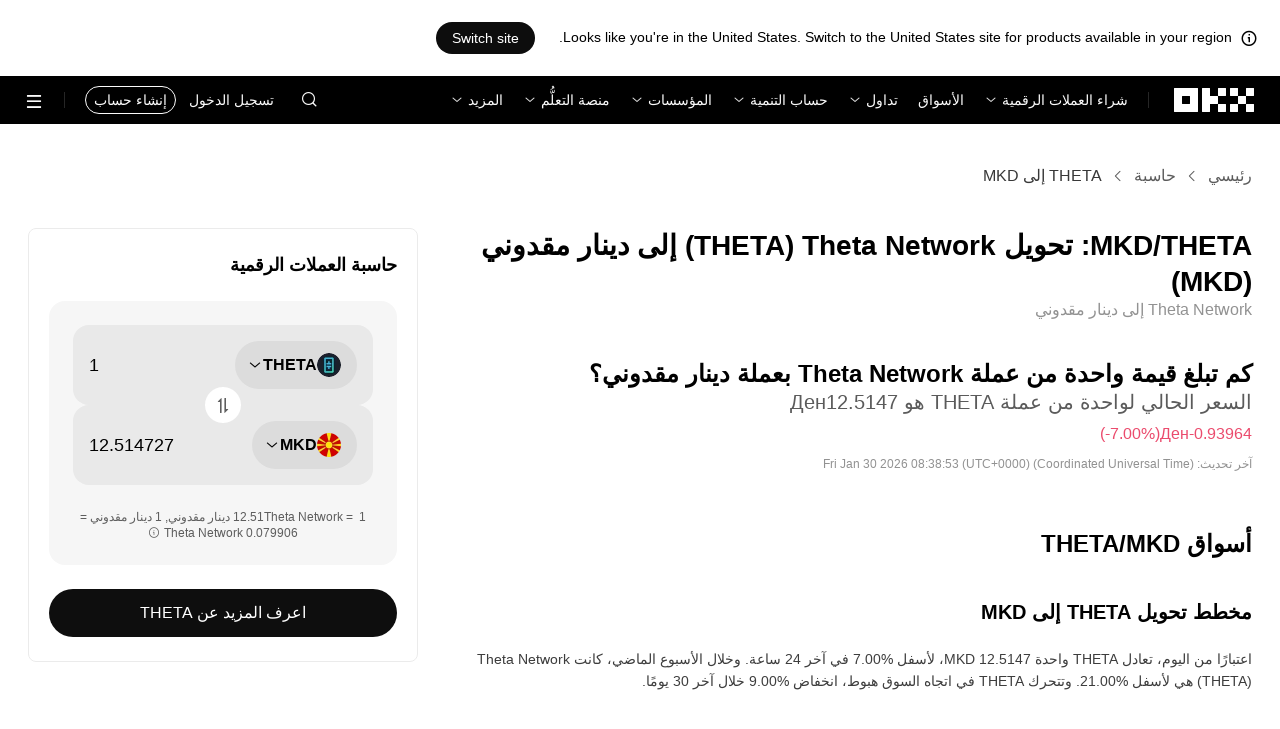

--- FILE ---
content_type: text/html; charset=utf-8
request_url: https://www.okx.com/ar/convert/theta-to-mkd
body_size: 30104
content:
<!DOCTYPE html><html lang="ar" dir="rtl" class="  "><head><meta charSet="UTF-8"/><meta name="viewport" content="width=device-width, initial-scale=1.0, maximum-scale=1.0, minimum-scale=1.0, user-scalable=no"/><title>THETA إلى MKD | تحويل Theta Network إلى دينار مقدوني | OKX</title><meta http-equiv="X-UA-Compatible" content="IE=edge,chrome=1"/><meta name="description" content="OKX - يُمكنك تحويل ‏Theta Network إلى ‏دينار مقدوني على الفور باستخدام محول OKX لتحويل ‏THETAإلى ‏MKD. شاهد القيمة في الزمن الفعلي. لا توجد رسوم ويُمكنك الحصول على بيانات سوقية محدثة!"/><meta name="Author" content="OKX"/><meta name="Copyright" content="okx.com"/><meta name="google-site-verification" content="SVJL-WGbe8_1J05O3I8V4ehAs8L89UDA-bcAyAJ2SLw"/><meta property="og:type" content="website"/><meta property="og:title" content="THETA إلى MKD | تحويل Theta Network إلى دينار مقدوني"/><meta property="og:url" content="https://www.okx.com/ar/convert/theta-to-mkd"/><meta property="og:site_name" content="OKX"/><meta property="og:image" content="https://www.okx.com/cdn/assets/imgs/244/84D446EF6A65AF94.jpeg"/><meta property="og:description" content="OKX - يُمكنك تحويل ‏Theta Network إلى ‏دينار مقدوني على الفور باستخدام محول OKX لتحويل ‏THETAإلى ‏MKD. شاهد القيمة في الزمن الفعلي. لا توجد رسوم ويُمكنك الحصول على بيانات سوقية محدثة!"/><meta name="twitter:card" content="summary_large_image"/><meta name="twitter:site" content="OKX"/><meta name="twitter:title" content="THETA إلى MKD | تحويل Theta Network إلى دينار مقدوني"/><meta name="twitter:description" content="OKX - يُمكنك تحويل ‏Theta Network إلى ‏دينار مقدوني على الفور باستخدام محول OKX لتحويل ‏THETAإلى ‏MKD. شاهد القيمة في الزمن الفعلي. لا توجد رسوم ويُمكنك الحصول على بيانات سوقية محدثة!"/><meta name="twitter:image" content="https://www.okx.com/cdn/assets/imgs/244/84D446EF6A65AF94.jpeg"/><meta name="full-screen" content="yes"/><meta name="browsermode" content="application"/><meta name="x5-orientation" content="portrait"/><meta name="x5-fullscreen" content="true"/><meta name="x5-page-mode" content="app"/><meta name="apple-mobile-web-app-capable" content="yes"/><meta name="theme-color" content="#121212"/><meta name="yandex-verification" content="aaa987727259a356"/><meta name="naver-site-verification" content="3275b79a3c81ac994632e15ac643c47a64bf1b43"/><link rel="preconnect" href="https://www.okx.com" crossorigin=""/><link rel="dns-prefetch" href="https://www.okx.com"/><link rel="shortcut icon" href="https://www.okx.com/cdn/assets/imgs/226/EB771F0EE8994DD5.png"/><link rel="apple-touch-icon" href="https://www.okx.com/cdn/assets/imgs/253/59830BB78B18A776.png" type="image/png"/><link rel="canonical" href="https://www.okx.com/ar/convert/theta-to-mkd"/><link rel="alternate" href="https://www.okx.com/zh-hans/convert/theta-to-mkd" hreflang="zh-Hans"/><link rel="alternate" href="https://www.okx.com/pt/convert/theta-to-mkd" hreflang="pt"/><link rel="alternate" href="https://www.okx.com/zh-hant/convert/theta-to-mkd" hreflang="zh-Hant"/><link rel="alternate" href="https://www.okx.com/fr/convert/theta-to-mkd" hreflang="fr"/><link rel="alternate" href="https://www.okx.com/id/convert/theta-to-mkd" hreflang="id"/><link rel="alternate" href="https://www.okx.com/ru/convert/theta-to-mkd" hreflang="ru"/><link rel="alternate" href="https://www.okx.com/vi/convert/theta-to-mkd" hreflang="vi"/><link rel="alternate" href="https://www.okx.com/es-la/convert/theta-to-mkd" hreflang="es"/><link rel="alternate" href="https://www.okx.com/ua/convert/theta-to-mkd" hreflang="uk"/><link rel="alternate" href="https://www.okx.com/convert/theta-to-mkd" hreflang="en"/><link rel="alternate" href="https://www.okx.com/ar/convert/theta-to-mkd" hreflang="ar"/><link rel="alternate" href="https://www.okx.com/en-eu/convert/theta-to-mkd" hreflang="en-de"/><link rel="alternate" href="https://www.okx.com/en-eu/convert/theta-to-mkd" hreflang="en-fr"/><link rel="alternate" href="https://www.okx.com/en-eu/convert/theta-to-mkd" hreflang="en-nl"/><link rel="alternate" href="https://www.okx.com/en-eu/convert/theta-to-mkd" hreflang="en-it"/><link rel="alternate" href="https://www.okx.com/en-eu/convert/theta-to-mkd" hreflang="en-es"/><link rel="alternate" href="https://www.okx.com/en-eu/convert/theta-to-mkd" hreflang="en-dk"/><link rel="alternate" href="https://www.okx.com/en-eu/convert/theta-to-mkd" hreflang="en-fi"/><link rel="alternate" href="https://www.okx.com/en-eu/convert/theta-to-mkd" hreflang="en-sv"/><link rel="alternate" href="https://www.okx.com/en-eu/convert/theta-to-mkd" hreflang="en-pl"/><link rel="alternate" href="https://www.okx.com/en-eu/convert/theta-to-mkd" hreflang="en-ro"/><link rel="alternate" href="https://www.okx.com/fr-fr/convert/theta-to-mkd" hreflang="fr-fr"/><link rel="alternate" href="https://www.okx.com/fi/convert/theta-to-mkd" hreflang="fi"/><link rel="alternate" href="https://www.okx.com/sv/convert/theta-to-mkd" hreflang="sv"/><link rel="alternate" href="https://www.okx.com/zh-hans-eu/convert/theta-to-mkd" hreflang="zh-Hans-de"/><link rel="alternate" href="https://www.okx.com/zh-hans-eu/convert/theta-to-mkd" hreflang="zh-Hans-fr"/><link rel="alternate" href="https://www.okx.com/zh-hans-eu/convert/theta-to-mkd" hreflang="zh-Hans-nl"/><link rel="alternate" href="https://www.okx.com/zh-hans-eu/convert/theta-to-mkd" hreflang="zh-Hans-it"/><link rel="alternate" href="https://www.okx.com/zh-hans-eu/convert/theta-to-mkd" hreflang="zh-Hans-es"/><link rel="alternate" href="https://www.okx.com/ru-eu/convert/theta-to-mkd" hreflang="ru-de"/><link rel="alternate" href="https://www.okx.com/ru-eu/convert/theta-to-mkd" hreflang="ru-ua"/><link rel="alternate" href="https://www.okx.com/ru-eu/convert/theta-to-mkd" hreflang="ru-de"/><link rel="alternate" href="https://www.okx.com/ru-eu/convert/theta-to-mkd" hreflang="ru-cy"/><link rel="alternate" href="https://www.okx.com/ru-eu/convert/theta-to-mkd" hreflang="ru-lv"/><link rel="alternate" href="https://www.okx.com/ua-eu/convert/theta-to-mkd" hreflang="uk-pl"/><link rel="alternate" href="https://www.okx.com/ua-eu/convert/theta-to-mkd" hreflang="uk-de"/><link rel="alternate" href="https://www.okx.com/ua-eu/convert/theta-to-mkd" hreflang="uk-cz"/><link rel="alternate" href="https://www.okx.com/ua-eu/convert/theta-to-mkd" hreflang="uk-it"/><link rel="alternate" href="https://www.okx.com/ua-eu/convert/theta-to-mkd" hreflang="uk-es"/><link rel="alternate" href="https://www.okx.com/pl/convert/theta-to-mkd" hreflang="pl"/><link rel="alternate" href="https://www.okx.com/nl/convert/theta-to-mkd" hreflang="nl"/><link rel="alternate" href="https://www.okx.com/de/convert/theta-to-mkd" hreflang="de"/><link rel="alternate" href="https://www.okx.com/es-es/convert/theta-to-mkd" hreflang="es-es"/><link rel="alternate" href="https://www.okx.com/it/convert/theta-to-mkd" hreflang="it"/><link rel="alternate" href="https://www.okx.com/pt-pt/convert/theta-to-mkd" hreflang="pt-pt"/><link rel="alternate" href="https://www.okx.com/ro/convert/theta-to-mkd" hreflang="ro"/><link rel="alternate" href="https://www.okx.com/cs/convert/theta-to-mkd" hreflang="cs"/><link rel="alternate" href="https://www.okx.com/zh-hans-ae/convert/theta-to-mkd" hreflang="zh-Hans-ae"/><link rel="alternate" href="https://www.okx.com/en-ae/convert/theta-to-mkd" hreflang="en-ae"/><link rel="alternate" href="https://www.okx.com/ru-ae/convert/theta-to-mkd" hreflang="ru-ae"/><link rel="alternate" href="https://www.okx.com/fr-ae/convert/theta-to-mkd" hreflang="fr-ae"/><link rel="alternate" href="https://www.okx.com/ar-ae/convert/theta-to-mkd" hreflang="ar-ae"/><link rel="alternate" href="https://www.okx.com/pt-br/convert/theta-to-mkd" hreflang="pt-br"/><link rel="alternate" href="https://www.okx.com/en-br/convert/theta-to-mkd" hreflang="en-br"/><link rel="alternate" href="https://www.okx.com/en-au/convert/theta-to-mkd" hreflang="en-au"/><link rel="alternate" href="https://www.okx.com/zh-hans-au/convert/theta-to-mkd" hreflang="zh-Hans-au"/><link rel="alternate" href="https://www.okx.com/zh-hans-sg/convert/theta-to-mkd" hreflang="zh-Hans-sg"/><link rel="alternate" href="https://www.okx.com/en-sg/convert/theta-to-mkd" hreflang="en-sg"/><link rel="alternate" href="https://www.okx.com/en-us/convert/theta-to-mkd" hreflang="en-us"/><link rel="alternate" href="https://www.okx.com/nb/convert/theta-to-mkd" hreflang="nb"/><link rel="alternate" href="https://www.okx.com/en-gb/convert/theta-to-mkd" hreflang="en-gb"/><link rel="alternate" href="https://tr.okx.com/convert/theta-to-mkd" hreflang="tr"/><link rel="alternate" href="https://tr.okx.com/en/convert/theta-to-mkd" hreflang="en-tr"/><link rel="alternate" href="https://www.okx.com/convert/theta-to-mkd" hreflang="x-default"/><link rel="preload" type="font/woff2" as="font" crossorigin="" href="https://www.okx.com/cdn/assets/okfe/libs/fonts/OKX_Sans/Regular.woff2"/><link rel="preload" type="font/woff2" as="font" crossorigin="" href="https://www.okx.com/cdn/assets/okfe/libs/fonts/OKX_Sans/Medium.woff2"/><link rel="preload" type="font/woff2" as="font" crossorigin="" href="https://www.okx.com/cdn/assets/okfe/libs/fonts/OKX_Sans/Bold.woff2"/><link rel="stylesheet" type="text/css" href="https://www.okx.com/cdn/assets/okfe/okx-nav/okxGlobal/index.33d0a34a.rtl.css"/><link rel="stylesheet" type="text/css" href="https://www.okx.com/cdn/assets/okfe/okx-nav/global/index.26ae2edd.rtl.css"/><style>
        *{ margin: 0; padding: 0}
        </style><link rel="stylesheet" type="text/css" href="https://www.okx.com/cdn/assets/okfe/okx-nav/header/index.23ee758c.rtl.css"/><link rel="stylesheet" type="text/css" href="https://www.okx.com/cdn/assets/okfe/okx-nav/footer/index.59ab862f.rtl.css"/><link rel="stylesheet" type="text/css" href="https://www.okx.com/cdn/assets/okfe/growth/6722/index.c1f9d8c9.rtl.css"/><link rel="stylesheet" type="text/css" href="https://www.okx.com/cdn/assets/okfe/growth/7478/index.22d9af07.rtl.css"/><link rel="stylesheet" type="text/css" href="https://www.okx.com/cdn/assets/okfe/growth/1195/index.b499b6ad.rtl.css"/><link rel="stylesheet" type="text/css" href="https://www.okx.com/cdn/assets/okfe/growth/9695/index.a616eaa6.rtl.css"/><link rel="stylesheet" type="text/css" href="https://www.okx.com/cdn/assets/okfe/growth/convertDetail/index.9049160d.rtl.css"/></head><body id="body" class="theme-light pnl-classic brand-exchange" broker-style="" data-responsive="true" data-nav="true"><header id="headerContainer" class="header header-container" dir="rtl" data-chain="false"><div id="site-banner-root" class="nav-banner-container"><div class="okx-sticky-container okx-sticky-top site-banner-container" style="position:static;top:0px;background-color:#ffffff;color:#000" id="okx-sticky_-3"><p class="site-banner-text"><i class="icon okx-header-footer-information site-banner-icon"></i><span class="site-banner-tip">Looks like you&#x27;re in the United States. Switch to the United States site for products available in your region.</span></p><button type="button" class="site-banner-link">Switch site</button></div></div><div class="header-wrap  header-with-banner"><button type="button" class="skip-to-content">التخطي إلى المحتوى الأساسي</button><div class="header-main" data-from="1"><div class="logo-container mode-container" id="logoCon" data-chain="false"><div class="mode-logo"><a class="logo-wrap " href="/ar" aria-label="شعار OKX، الذهاب إلى الصفحة الرئيسية"><img width="82" height="36" class="logo-img   
        " src="[data-uri]" alt="OKX - منصة تداول العملات الرقمية الرائدة" title="OKX"/></a></div></div><div class="head-spl-lin"></div><nav id="navContainer" class="nav-container" data-from="1" aria-label="القائمة الرئيسية"><div class="nav-scroll-box"><div class="nav-l-sec other-language-left-section"><div class="nav-l-con"><div class="nav-item is-left nav-buy"><button type="button" class="tab nav-text mu-txt icon okx-header-footer-arrow-chevrons-down" id="title-nav-buy" aria-expanded="false">شراء العملات الرقمية</button><div class="u-in-ext dp-c-l-ag  " style="z-index:20000"><div aria-labelledby="title-nav-buy" class="extend-box "><a href="/ar/p2p" class="box-item icon okx-header-footer-p2p-trading"><div class="item-box"><div id="" class="item-title">تداول P2P</div><div class="desc">شراء/بيع بلا رسوم تداول عبر أكثر من 100 طريقة دفع</div></div></a><a href="/ar/convert" class="box-item icon okx-header-footer-calculator"><div class="item-box"><div id="" class="item-title">حاسبة العملات الرقمية</div><div class="desc">تحقق من معدلات التحويل في الوقت الفعلي وقيم العملات الرقمية</div></div></a></div></div></div><a class="nav-link nav-item is-left nav-market" href="/ar/markets/prices">الأسواق</a><div class="nav-item is-left nav-trade"><button type="button" id="title-nav-trade" class="tab nav-text mu-txt icon okx-header-footer-arrow-chevrons-down" aria-expanded="false">تداول</button><div class="u-in-ext dp-c-l-ag drop-panel" style="z-index:20000"><div class="drop-extend-box extend-box extend-panel-box"><div class="drop-panel-box  drop-panel-box-menu trade-drop-panel-box-menu"><ul class="drop-panel-list" aria-labelledby="trading-group-1"><p id="trading-group-1" class="drop-panel-title">الأدوات المالية للتداول</p><li class="trade-drop-item-con dropdown-panel-li"><a href="/ar/trade-convert#from-page=navigation&amp;from-action=web_header" class="box-item panel-box-item drop-panel-box-item item-convert icon okx-header-footer-convert"><div class="item-box item-panel-drop trade-item-panel-drop "><div class="item-title trade-item-panel-drop-title">التحويل</div><div class="desc">تحويل سريع، لا توجد رسوم تداول، لا يوجد انزلاق سعري</div></div></a></li><li class="dropdown-panel-li"><a href="/ar/trade-spot" class="box-item panel-box-item drop-panel-box-item icon okx-header-footer-spot"><div class="item-box item-panel-drop trade-item-panel-drop "><div class="item-title trade-item-panel-drop-title">التداول الفوري</div><div class="desc">شراء وبيع العملات الرقمية بكل سهولة</div></div></a><i tabindex="0" role="button" aria-expanded="false" aria-label="افتح القائمة الفرعية التداول الفوري" class="panel-drop-item-icon trade-panel-drop-item-icon icon okx-header-footer-arrow-chevrons-right"></i></li><li class="dropdown-panel-li"><a href="/ar/trade-swap" class="box-item panel-box-item drop-panel-box-item icon okx-header-footer-futures"><div class="item-box item-panel-drop trade-item-panel-drop "><div class="item-title trade-item-panel-drop-title">العقود الآجلة</div><div class="desc">تداول العقود الدائمة والآجلة المنتهية الصلاحية برافعة مالية</div></div></a><i tabindex="0" role="button" aria-expanded="false" aria-label="افتح القائمة الفرعية العقود الآجلة" class="panel-drop-item-icon trade-panel-drop-item-icon icon okx-header-footer-arrow-chevrons-right"></i></li><li class="trade-drop-item-con dropdown-panel-li"><a href="/ar/trade-option-chain" class="box-item panel-box-item drop-panel-box-item icon okx-header-footer-ecosystem"><div class="item-box item-panel-drop trade-item-panel-drop "><div class="item-title trade-item-panel-drop-title">عقود الخيارات</div><div class="desc">الاستفادة من تقلبات السوق مع عقد الخيارات</div></div></a><i tabindex="0" role="button" aria-expanded="false" aria-label="افتح القائمة الفرعية " class="panel-drop-item-icon trade-panel-drop-item-icon icon okx-header-footer-arrow-chevrons-right"></i><div id="third-menu-10312" class="drop-panel-box drop-panel-box-list trade-drop-box-list explorer-drop-panel-third-list" style="display:none;left:0px;top:48px;bottom:unset;right:unset;position:fixed"><a href="/ar/option-market" class="box-item panel-box-item drop-panel-box-item icon okx-header-footer-options"><div class="item-box item-panel-drop trade-item-panel-drop "><div class="item-title trade-item-panel-drop-title">عقود خيارات بسيطة</div><div class="desc">ابدأ في تداول عقود الخيارات المناسبة للمبتدئين</div></div></a><a href="/ar/trade-option-chain/btc-usd" class="box-item panel-box-item drop-panel-box-item icon okx-header-footer-t-chart"><div class="item-box item-panel-drop trade-item-panel-drop "><div class="item-title trade-item-panel-drop-title">عقود خيارات متقدّمة</div><div class="desc">خصِّص إستراتيجيات التداول لديك بناءً على قائمة عقود الخيارات</div></div></a></div></li><li class="dropdown-panel-li"><a href="/ar/pre-market" class="box-item panel-box-item drop-panel-box-item icon okx-header-footer-premarket"><div class="item-box item-panel-drop trade-item-panel-drop "><div class="item-title trade-item-panel-drop-title">العقود الدائمة قبل الإدراج</div><div class="desc">يُمكنك الحصول على وصول مبكر وتداول العملات الرقمية القادمة</div></div></a><i tabindex="0" role="button" aria-expanded="false" aria-label="افتح القائمة الفرعية العقود الدائمة قبل الإدراج" class="panel-drop-item-icon trade-panel-drop-item-icon icon okx-header-footer-arrow-chevrons-right"></i></li></ul><ul class="drop-panel-list" aria-labelledby="trading-group-2"><p id="trading-group-2" class="drop-panel-title">أدوات قوية</p><li class="trade-drop-item-con dropdown-panel-li"><a href="/ar/trading-bot" class="box-item panel-box-item drop-panel-box-item icon okx-header-footer-trading-bot"><div class="item-box item-panel-drop trade-item-panel-drop "><div class="item-title trade-item-panel-drop-title">برامج بوت التداول</div><div class="desc">إستراتيجيات متعددة لمساعدتك على التداول بسهولة</div></div></a></li><li class="trade-drop-item-con dropdown-panel-li"><a href="/ar/liquid-marketplace/nitro" class="box-item panel-box-item drop-panel-box-item icon okx-header-footer-nitro-spreads"><div class="item-box item-panel-drop trade-item-panel-drop "><div class="item-title trade-item-panel-drop-title">تداول فروق الأسعار فائق السرعة</div><div class="desc">سيولة كبيرة لفروقات سعر العقود الآجلة</div></div></a></li><li class="trade-drop-item-con dropdown-panel-li"><a href="/ar/liquid-marketplace/rfq-builder" class="box-item panel-box-item drop-panel-box-item icon okx-header-footer-rfq"><div class="item-box item-panel-drop trade-item-panel-drop "><div class="item-title trade-item-panel-drop-title">طلب عرض الأسعار (RFQ)</div><div class="desc">استراتيجيات مُخصَّصة مُتعدِّدة الأطراف وصفقات تداول جماعية</div></div></a></li></ul></div></div></div></div><div class="nav-item is-left nav-earn"><button type="button" class="tab nav-text mu-txt icon okx-header-footer-arrow-chevrons-down" id="title-nav-earn" aria-expanded="false">حساب التنمية</button><div class="u-in-ext dp-c-l-ag  " style="z-index:20000"><div aria-labelledby="title-nav-earn" class="extend-box "><a href="/ar/earn#from=home" class="box-item icon okx-header-footer-earn"><div class="item-box"><div id="group-item-title-earn-list" class="item-title">برنامج Earn للكسْب</div><div class="desc">لا تخزّن فحسب. اربح</div></div></a><div class="drop-menu-desc-list earn-desc-list"><div role="group" aria-labelledby="group-item-title-earn-list" class="drop-menu-list-item earn-list-item"><a class="drop-menu-item earn-item" href="/ar/earn/simple-earn">الربح السهل</a><a class="drop-menu-item earn-item" href="/ar/earn/onchain-earn">منتجات On-chain Earn</a><a class="drop-menu-item earn-item" href="/ar/earn/flash-earn">مُنتَج Earn في الصفقات الخاطفة</a></div><div role="group" aria-labelledby="group-item-title-earn-list" class="drop-menu-list-item earn-list-item"><a class="drop-menu-item earn-item" href="/ar/earn/dual">مُنتَج &quot;الاستثمار المزدوج&quot;</a><a class="drop-menu-item earn-item" href="/ar/earn/yield-plus">مُنتَج +BTC Yield</a></div></div><a href="/ar/loan" class="box-item icon okx-header-footer-dex-loan"><div class="item-box"><div id="" class="item-title">القرض</div><div class="desc">الاقتراض من أجل الكسب، والاقتراض من أجل الإنفاق</div></div></a><a href="/ar/jumpstart#from=home" class="box-item icon okx-header-footer-jumpstart"><div class="item-box"><div id="" class="item-title">منصة الإطلاق</div><div class="desc">اكتشف مشاريع جديدة وعالية الجودة حول العالم</div></div></a></div></div></div><div class="nav-item is-left nav-institutions"><button type="button" class="tab nav-text mu-txt icon okx-header-footer-arrow-chevrons-down" id="title-nav-institutions" aria-expanded="false">المؤسسات</button><div class="u-in-ext dp-c-l-ag  " style="z-index:20000"><div aria-labelledby="title-nav-institutions" class="extend-box "><a href="/ar/institutions" class="box-item icon okx-header-footer-institutions-home"><div class="item-box"><div id="" class="item-title">الصفحة الرئيسية للمؤسسات</div><div class="desc">مجموعة من حلول تداول العملات الرقمية الأكثر فاعلية في العالم</div></div></a><a href="/ar/rubix" class="box-item icon okx-header-footer-okx-rubix"><div class="item-box"><div id="" class="item-title">OKX Rubix</div><div class="desc">الأصول الرقمية كخدمة للمؤسَّسات الخاضعة للرقابة</div></div></a><a href="/ar/liquid-marketplace" class="box-item icon okx-header-footer-flash-otc"><div class="item-box"><div id="" class="item-title">سوق السيولة</div><div class="desc">شبكة سيولة OTC للمتداولين المحترفين والمؤسسيين</div></div></a><a href="/ar/okx-api" class="box-item icon okx-header-footer-api-1"><div class="item-box"><div id="" class="item-title">API</div><div class="desc">اتصال سلس بزمن استجابة فائق الانخفاض عبر واجهة برمجة التطبيقات</div></div></a><a href="/ar/broker/home" class="box-item icon okx-header-footer-user"><div class="item-box"><div id="" class="item-title">برنامج الوسيط</div><div class="desc">الدخول إلى عمق السوق على مستوى عالمي بعمولات عالية</div></div></a><a href="/ar/managed-sub-account" class="box-item icon okx-header-footer-managed-trading-sub-accounts"><div class="item-box"><div id="" class="item-title">حسابات التداول الفرعية المُدارة</div><div class="desc">استمتع بإمكانية إدارة الحسابات الفرعية والتداول بسهولة وأمان مع تحقيق أرباح أكثر</div></div></a><a href="/ar/historical-data" class="box-item icon okx-header-footer-historical-market-data"><div class="item-box"><div id="" class="item-title">بيانات السوق التاريخية</div><div class="desc">الشموع اليابانية، وعمليات التداول المجمعة، بيانات دفتر الطلبات والمزيد</div></div></a><a href="/ar/landingpage/institutionalinsights" class="box-item icon okx-header-footer-tips"><div class="item-box"><div id="" class="item-title">الرؤى المؤسسية</div><div class="desc">أحدث أبحاث التداول المؤسَّسي والأخبار والمزيد</div></div></a></div></div></div><div class="nav-item is-left nav-academy"><button type="button" class="tab nav-text mu-txt icon okx-header-footer-arrow-chevrons-down" aria-expanded="false">منصة التعلُّم</button><div class="u-in-ext dp-c-l-ag  " style="z-index:20000"><div class="extend-box "><a href="/ar/learn" class="box-item icon okx-header-footer-learn"><div class="item-box"><div id="" class="item-title">منصة Learn للعملات الرقمية</div><div class="desc">بناء أساسيات قوية للعملات الرقمية باستخدام أدلة ودروس تعليمية بسيطة</div></div></a><a href="/ar/how-to-buy" class="box-item icon okx-header-footer-wallet"><div class="item-box"><div id="" class="item-title">كيفية شراء العملات الرقمية</div><div class="desc">متابعة التعليمات خطوة بخطوة لشراء العملات الرقمية</div></div></a><a href="/ar/help/section/faq-getting-started" class="box-item icon okx-header-footer-getting-started"><div class="item-box"><div id="" class="item-title">ابدأ الآن</div><div class="desc">اعثر على إجابات عن الأسئلة الشائعة في رحلتك مع العملات الرقمية</div></div></a><a href="/ar/price" class="box-item icon okx-header-footer-analysis"><div class="item-box"><div id="" class="item-title">سعر العملة الرقمية</div><div class="desc">تتبع أسعار العملات الرقمية وتحركات السوق في الوقت الفعلي</div></div></a><a href="/ar/learn/category/trends" class="box-item icon okx-header-footer-trendy-news"><div class="item-box"><div id="" class="item-title">أخبار العملات الرقمية</div><div class="desc">ابق على اطلاع على آخر أخبار واتجاهات العملات الرقمية</div></div></a><a href="/ar/learn/category/blog" class="box-item icon okx-header-footer-feed"><div class="item-box"><div id="" class="item-title">Blog</div><div class="desc">اقرأ الأفكار والقصص من فريقنا</div></div></a></div></div></div><div class="nav-item is-left nav-more"><button type="button" class="tab nav-text mu-txt icon okx-header-footer-arrow-chevrons-down" aria-expanded="false">المزيد</button><div class="drop-sm-down u-in-ext dp-c-l-ag " style="z-index:20000"><div class="info-extend-box"><div class="extend-box extend-small-box"><div class="box-title">المُنتَجات</div><a href="/ar/xbtc" class="box-item icon okx-header-footer-xbtc" aria-label="عملة xBTC">عملة xBTC</a><a href="/ar/wallet-security" class="box-item icon okx-header-footer-security-of-funds" aria-label="أمن الأموال">أمن الأموال</a><a href="/ar/status" class="box-item icon okx-header-footer-status" aria-label="الحالة">الحالة</a><a href="/ar/proof-of-reserves" class="box-item icon okx-header-footer-proof-of-reservation" aria-label="تقرير إثبات الاحتياطيات">تقرير إثبات الاحتياطيات</a><a href="/ar/protect" class="box-item item-protect icon okx-header-footer-user-protection" aria-label="حماية OKX Protect">حماية OKX Protect</a><a href="https://web3.okx.com/" target="_blank" class="box-item item-web3 icon okx-header-footer-web3-defi" aria-label="Web3">Web3</a></div><div class="extend-box extend-small-box"><div class="box-title">أخرى</div><a href="/ar/campaign-center" class="box-item item-campaign icon okx-header-footer-fireworks" aria-label="مركز الحملات">مركز الحملات</a><a href="/ar/rewards" class="box-item item-rewards icon okx-header-footer-rewards" aria-label="مكافآتي">مكافآتي</a><a href="/ar/referral" class="box-item icon okx-header-footer-referral-updated" aria-label="مكافآت الإحالات (الدعوات)">مكافآت الإحالات (الدعوات)</a><a href="/ar/vip" class="box-item icon okx-header-footer-vip" aria-label="برنامج VIP">برنامج VIP</a><a href="/ar/affiliates" class="box-item icon okx-header-footer-node" aria-label="الشركاء المُسوِّقون">الشركاء المُسوِّقون</a><a href="/ar/ventures" class="box-item icon okx-header-footer-blockdream-ventures-1" aria-label="مشاريع OKX">مشاريع OKX</a><a href="/ar/landingpage/tradingview" class="box-item icon okx-header-footer-trading-view" aria-label="تداول على TradingView">تداول على TradingView</a><a href="/ar/token-listing-apply" class="box-item icon okx-header-footer-listing-application" aria-label="طلب إدراج عملة">طلب إدراج عملة</a><a href="/ar/fees" class="box-item icon okx-header-footer-fees" aria-label="الرسوم">الرسوم</a></div></div></div></div></div></div><div class="nav-null"></div><div class="header-search-box" id="headerSearchBox"></div><div class="user-no-login"><a class="passport-btn user-login-btn monitor-login" href="/ar/account/login">تسجيل الدخول</a><a class="passport-btn user-register-btn monitor-register" href="/ar/account/register?action=header_register_btn">إنشاء حساب</a></div><div class="header-line"></div><div class="nav-r-sec"><div class="nav-r-con"><div class="nav-download other-wrap "><button type="button" aria-label="بادِر بتنزيل تطبيقنا. تتضمن القائمة رمز الاستجابة السريعة (QR) وخيارات التنزيل الأخرى." class="download-app icon okx-header-footer-download"></button><div class="drop-down-list drop-c-right-align drop-animation download-drop-menu " style="z-index:20000"></div></div><div class="nav-notice other-wrap "><button type="button" aria-label="الإشعارات والإعلانات" class="notice-icon icon okx-header-footer-notice"></button></div><div class="nav-item nav-custom other-wrap"><button type="button" aria-label="احصل على المساعدة أو تابع وسائل التواصل الاجتماعي خاصتنا" class="custom-logo icon okx-header-footer-question"></button><button type="button" class="nav-text mu-txt user-support-text icon okx-header-footer-arrow-chevrons-down">الدعم</button><div class="drop-down-list drop-c-right-align " style="z-index:20000"><a class="extend-link" href="/ar/help">مركز الدعم</a><a id="myRequest" class="extend-link request-link" href="/ar/support-center/history">التذاكر الخاصة بي</a><a class="extend-link" href="/ar/community">تواصَل مع OKX</a></div></div><div class="nav-item nav-language other-wrap "><button aria-haspopup="true" aria-expanded="false" type="button" aria-label="تغيير اللغة أو العملة" class="now-language icon okx-header-footer-language"></button></div></div></div><nav class="action-container"><button type="button" class="header-menu-btn icon okx-header-footer-hamburger" id="headerMenuBtn" aria-label="فتح القائمة التي تتضمن خيارات إضافية" aria-controls="navColumnContainer" aria-expanded="false"></button></nav></div></nav></div></div><script data-id="__header_data_for_ssr__" type="application/json" id="headerState">{"headerContext":{"logoImgUrl":"https://www.okx.com/cdn/assets/imgs/221/187957948BD02D97.png","templateConfig":null,"marketBanner":{"target":"/en-us","market":"us","locale":"en_US","title":"Looks like you’re in the United States","banner":"Looks like you're in the United States. Switch to the United States site for products available in your region.","popup":"Switch to the United States site for products available in your region.","btnText":"Switch site"},"mktLangs":[{"mkt":"global"},{"mkt":"au","lang":[{"language":"en_AU","text":"English","langPath":"/en-au","default":true},{"language":"zh_CN","text":"简体中文","langPath":"/zh-hans-au"}]},{"mkt":"br","lang":[{"language":"en_BR","text":"English","langPath":"/en-br"},{"language":"pt_BR","text":"Português (Brasil)","langPath":"/pt-br","default":true}]},{"mkt":"eea","lang":[{"language":"de_DE","text":"Deutsch","langPath":"/de"},{"language":"en_US","text":"English","langPath":"/en-eu","default":true},{"language":"es_ES","text":"Español (España)","langPath":"/es-es"},{"language":"fr_FR","text":"Français","langPath":"/fr-fr"},{"language":"it_IT","text":"Italiano","langPath":"/it"},{"language":"nl_NL","text":"Nederlands","langPath":"/nl"},{"language":"pl_PL","text":"Polski","langPath":"/pl"},{"language":"pt_PT","text":"Português (Portugal)","langPath":"/pt-pt"},{"language":"ro_RO","text":"Română","langPath":"/ro"},{"language":"nb_NO","text":"Norsk (bokmål)","langPath":"/nb"},{"language":"fi_FI","text":"Suomi","langPath":"/fi"},{"language":"sv_SE","text":"Svenska","langPath":"/sv"},{"language":"zh_CN","text":"简体中文","langPath":"/zh-hans-eu"},{"language":"cs_CZ","text":"Čeština","langPath":"/cs"},{"language":"ru_RU","text":"Русский","langPath":"/ru-eu"},{"language":"uk_UA","text":"Українська","langPath":"/ua-eu"}]},{"mkt":"sg","lang":[{"language":"en_SG","text":"English","langPath":"/en-sg","default":true},{"language":"zh_CN","text":"简体中文","langPath":"/zh-hans-sg"}]},{"mkt":"uae","lang":[{"language":"zh_CN","text":"简体中文","langPath":"/zh-hans-ae"},{"language":"en_US","text":"English","langPath":"/en-ae","default":true},{"language":"ru_RU","text":"Русский","langPath":"/ru-ae"},{"language":"fr_FR","text":"Français","langPath":"/fr-ae"},{"language":"ar_EH","text":"العربية","langPath":"/ar-ae"}]},{"mkt":"uk","lang":[{"language":"en_GB","text":"English","langPath":"/en-gb","default":true}]},{"mkt":"us","lang":[{"language":"en_US","text":"English","langPath":"/en-us","default":true}]}],"isSSRSuccess":true}}</script></header><div class="home-container"><div id="root" role="main"><div class="index_container__fhwNA"><div class="index_wrapper__AjpsG"><div id="breadcrumbs"><div class="growth growth-breadcrumbs-var growth-breadcrumbs growth-breadcrumbs-secondary growth-breadcrumbs-md index_breadcrumbs__r9PJ8" role="navigation"><div class="growth-breadcrumbs-crumb"><div class="growth growth-hyperlink-var growth-hyperlink growth-hyperlink-secondary growth-hyperlink-md growth-hyperlink-medium growth-breadcrumbs-crumb-link" data-testid="okd-hyperlink"><a href="/ar" rel="noopener" target="_self" class="growth-powerLink-a11y growth-hyperlink-text">رئيسي</a></div><i class="icon iconfont okds-arrow-chevron-right-centered-md crumb-icon" role="img" aria-hidden="true"></i></div><div class="growth-breadcrumbs-crumb"><div class="growth growth-hyperlink-var growth-hyperlink growth-hyperlink-secondary growth-hyperlink-md growth-hyperlink-medium growth-breadcrumbs-crumb-link" data-testid="okd-hyperlink"><a href="/ar/convert" rel="noopener" target="_self" class="growth-powerLink-a11y growth-hyperlink-text">حاسبة</a></div><i class="icon iconfont okds-arrow-chevron-right-centered-md crumb-icon" role="img" aria-hidden="true"></i></div><div class="growth-breadcrumbs-crumb growth-breadcrumbs-crumb-active" aria-current="location">THETA إلى MKD</div></div></div><div class="index_container__Glal7"><div><div class="index_titleContainer__U6-km"><div class="index_titleContent__kf5HL"><h1 class="index_title__vwx+s">‏THETA/‏MKD: تحويل ‏Theta Network (‏THETA) إلى ‏دينار مقدوني (‏MKD)</h1><div class="index_subTitle__5+d6N">Theta Network إلى دينار مقدوني</div></div><div id="title-part-price" class="index_priceContainer__dCYhk"><h2 class="index_price__su8LS">كم تبلغ قيمة واحدة من عملة ‏Theta Network بعملة ‏دينار مقدوني؟</h2><div class="index_worth__4YrXy">السعر الحالي لواحدة من عملة THETA هو ‏‎‏‎12.5147‏‏Ден‏</div><div class="index_changeContainer__go+ks index_negative__WxvUe"><div>‏‎‏‎-0.93964‏‏Ден‏</div>(‏‎‎-7.00‎%‎‏)</div></div><div class="index_lastUpdate__YXEbI">آخر تحديث:<!-- --> --</div></div><div class="index_container__dxVYn"><div id="chart-description"><h2 class="index_title__GhKxR">أسواق THETA/MKD</h2><h3 class="index_subTitle__KNQpW">مخطط تحويل THETA إلى MKD</h3><div class="index_description__0dinV">اعتبارًا من اليوم، تعادل THETA واحدة ‏‎‏‎12.5147‏‏ MKD‏، لأسفل‏ ‏‎7.00‎%‎‏ في آخر 24 ساعة. وخلال الأسبوع الماضي، كانت Theta Network‏ (THETA) هي لأسفل‏ ‏‎21.00‎%‎‏. وتتحرك THETA في اتجاه السوق هبوط‏، انخفاض‏ ‏‎9.00‎%‎‏ خلال آخر 30 يومًا.</div></div><div class="index_fallbackChart__FV-nC"><div class="growth growth-loader-var growth-loader" role="region" aria-live="polite"><div class="growth-loader-spin growth-loader-spin-md growth-loader-spin-primary"></div><span class="growth-a11y-text"></span></div></div></div><div id="price_statistics"><h3 class="index_title__YsumN">إحصائيات سعر تحويل عملة ‏Theta Network(‏THETA) إلى عملة ‏دينار مقدوني (‏MKD)</h3><div class="index_priceProgressContainer__BKnEv"><div class="index_progressTitleContainer__-XmyS"><div class="index_tooltipBox__v4wJa">أدنى سعر خلال 24 ساعة<div class="index_tooltipContent__Mhvl7">أدنى سعر خلال 24 ساعة</div></div><span>‏‎‏‎12.2824‏‏Ден‏</span></div><div class="index_progressContainer__FmxMv"><div class="index_progressSlider__4-ReW" style="left:18.36734668062734%"></div><div class="index_sliderTooltip__ncUYn" style="left:18.36734668062734%">السعر في الوقت الفعلي: ‏‎‏‎12.5147‏‏Ден‏<div class="index_sliderArrow__V-wZ2"></div></div></div><div class="index_progressTitleContainer__-XmyS"><div class="index_tooltipBox__v4wJa">أعلى سعر خلال 24 ساعة<div class="index_tooltipContent__Mhvl7">أعلى سعر خلال 24 ساعة</div></div><span>‏‎‏‎13.5473‏‏Ден‏</span></div></div><div class="index_hint__cXYsc">*تعرض البيانات التالية معلومات السوق الخاصة بـ <!-- -->THETA<!-- -->.</div><div class="index_priceListContainer__kcgbQ"><div><div class="index_priceListTitle__qGfvJ"><div class="index_tooltipBox__v4wJa">أعلى سعر على الإطلاق<div class="index_tooltipContent__Mhvl7">يتم جمع البيانات من منصات متعددة</div></div></div>‏‎‏‎4,543.30‏‏Ден‏</div><div><div class="index_priceListTitle__qGfvJ"><div class="index_tooltipBox__v4wJa">أدنى سعر على الإطلاق<div class="index_tooltipContent__Mhvl7">يتم جمع البيانات من منصات متعددة</div></div></div>‏‎‏‎1.8070‏‏Ден‏</div><div><div class="index_priceListTitle__qGfvJ"><div class="index_tooltipBox__v4wJa">القيمة السوقية<div class="index_tooltipContent__Mhvl7">القيمة السوقية = السعر الحالي × العرض المتداول</div></div></div>‏‎‏‎12,514,727,004‏‏Ден‏</div><div><div class="index_priceListTitle__qGfvJ"><div class="index_tooltipBox__v4wJa">العرض المتداول<div class="index_tooltipContent__Mhvl7">المبلغ الإجمالي للأصل في السوق في هذه اللحظة (استنادًا إلى البيانات الواردة من منصات متعددة)</div></div></div>‏‎‏‎1,000,000,000‏‏ THETA‏</div></div><div class="index_readMore__rb5-N">قراءة المزيد:<!-- --> <a href="/ar/price/theta-network-theta" rel="noopener" class="growth-powerLink-a11y growth-powerLink common_hrefLink__osg0A">سعر <!-- -->Theta Network<!-- --> (<!-- -->THETA<!-- -->)</a></div><div class="index_descriptionText__d+Hn2">السعر الحالي لعملة ‏<!-- -->Theta Network<!-- --> (‏<!-- -->THETA<!-- -->) بعملة ‏<!-- -->دينار مقدوني<!-- --> (‏<!-- -->MKD<!-- -->) هو ‏<!-- -->‏‎‏‎12.5147‏‏Ден‏<!-- -->، مع زيادة أو نقص بقيمة ‏<!-- -->انخفاض<!-- --> من ‏<!-- -->‏‎7.00‎%‎‏<!-- --> خلال آخر 24 ساعة، وزيادة أو نقص بقيمة ‏<!-- -->انخفاض<!-- --> من ‏<!-- -->‏‎21.00‎%‎‏<!-- --> خلال آخر سبعة أيام.<br/><br/>أعلى سعر سابق لعملة ‏<!-- -->Theta Network<!-- --> كان ‏<!-- -->‏‎‏‎4,543.30‏‏Ден‏<!-- -->. ويوجد حاليًا ‏<!-- -->‏‎‏‎1,000,000,000‏‏ THETA‏<!-- --> في التداول، مع أقصى عرض يبلغ ‏<!-- -->‏‎‏‎1,000,000,000‏‏ THETA‏<!-- -->، مما يجعل القيمة السوقية المخففة بالكامل تبلغ قيمتها حوالي ‏<!-- -->‏‎‏‎12,514,727,004‏‏Ден‏<!-- -->.<br/><br/>يتم تحديث سعر عملة ‏<!-- -->Theta Network<!-- --> بعملة ‏<!-- -->MKD<!-- --> في الزمن الفعلي. ويُمكنك أيضًا رؤية التحويلات من عملة ‏<!-- -->دينار مقدوني<!-- --> إلى العملات الرقمية الشائعة الأخرى، مما يجعل من السهل استبدال عملة ‏<!-- -->Theta Network<!-- --> (‏<!-- -->THETA<!-- -->) والعملات الرقمية الأخرى بعملة ‏<!-- -->دينار مقدوني<!-- --> (‏<!-- -->MKD<!-- -->) بسرعة وسهولة.</div></div></div><div><div class="growth growth-loader-var growth-loader index_calculatorLoading__FqeAK" role="region" aria-live="polite"><div class="growth-loader-spin growth-loader-spin-md growth-loader-spin-primary"></div><span class="growth-a11y-text"></span></div></div></div><div id="banner-and-convert"><div class="index_content__RdH9T" id="start_trading_mid_banner"><picture class="growth growth-picture growth-picture-font"><source srcSet="https://www.okx.com/cdn/oksupport/common/rewards.cf83597fc9f3e9.png?x-oss-process=image/format,webp/ignore-error,1"/><img width="240" height="128" style="width:240px;height:128px" class="index_bannerImage__cZJ1-" src="https://www.okx.com/cdn/oksupport/common/rewards.cf83597fc9f3e9.png" alt="ابدأ تداول العملات الرقمية على OKX وأطلق إمكانيات تحقيق أرباح أعلى"/></picture><div class="index_titleContainer__wp8cQ"><div class="index_title__ah0wT">ابدأ تداول العملات الرقمية على OKX وأطلق إمكانيات تحقيق أرباح أعلى</div><a href="/ar/price/theta-network-theta" rel="noopener" class="growth-powerLink-a11y growth-powerLink"><span class="index_fallbackButton__P2hW7">اعرف المزيد عن THETA</span></a></div></div><div class="index_container__w6akM" id="conversion_tables"><h2 class="index_conversionTitle__JiI5R">جداول التحويلات لـ THETA/MKD</h2><div class="index_conversionSubtitle__tVC3z">بناءً على السعر الحالي، تُقدَّر قيمة 1 ‏THETA بحوالي ‏‏‎12.5147‏ ‏MKD. وهذا يعني أن الحصول على 5 ‏Theta Network سيعادل حوالي ‏‏‎62.5736‏ ‏MKD. وبدلاً من ذلك، إذا كان لديك 1 ‏Ден ‏MKD، فستعادل حوالي ‏‏‎0.079906‏، بينما 50 ‏Ден ‏MKD ستعادل حوالي ‏‏‎3.9953‏. توفر هذه الأرقام مؤشرًا لسعر الصرف بين ‏MKD و‏THETA، وقد يختلف المبلغ الدقيق حسب تقلُّبات السوق.<br/><br/>وفي الأيام السبعة الماضية، فإن سعر الصرف لعملة ‏Theta Network ‏انخفاض بمقدار ‏‏‎21.00‎%‎‏. وعلى مدار 24 ساعة، اختلف هذا السعر بمقدار ‏‎7.00‎%‎‏، وكان أعلى سعر صرف لعملة THETA واحدة لـ دينار مقدوني هو ‏‎13.5473‏‏ MKD وأقل قيمة في آخر 24 ساعة هي ‏‎12.2824‏‏ MKD.</div><div class="index_conversionWrapper__PpoV7"><div><h3 class="index_title__Dr5Gb">تحويل ‏Theta Network إلى ‏دينار مقدوني</h3><table class="index_tableContainer__QRFh+"><thead><tr class="index_headerContainer__Bx555"><th class="index_center__w25rz"><picture class="growth growth-picture growth-picture-font"><source srcSet="https://www.okx.com/cdn/assets/imgs/221/1B4B7CD35DD111DB.png?x-oss-process=image/format,webp/resize,w_48,h_48,type_6/ignore-error,1"/><img width="24" height="24" style="width:24px;height:24px" class="index_roundImage__JqwFd" src="https://www.okx.com/cdn/assets/imgs/221/1B4B7CD35DD111DB.png?x-oss-process=image/resize,w_48,h_48,type_6/ignore-error,1" alt="THETA"/></picture><span class="index_tableTitle__mA9B3">THETA</span></th><th class="index_center__w25rz"><picture class="growth growth-picture growth-picture-font"><source srcSet="https://www.okx.com/cdn/assets/imgs/2111/1996A02B635938A5.png?x-oss-process=image/format,webp/resize,w_48,h_48,type_6/ignore-error,1"/><img width="24" height="24" style="width:24px;height:24px" class="index_roundImage__JqwFd" src="https://www.okx.com/cdn/assets/imgs/2111/1996A02B635938A5.png?x-oss-process=image/resize,w_48,h_48,type_6/ignore-error,1" alt="MKD"/></picture><span class="index_tableTitle__mA9B3">MKD</span></th></tr></thead><tbody><tr class="index_rowContainer__hLHoS"><td>‏‎‏‎1‏‏ THETA‏</td><td>‏‎‏‎12.5147‏‏ MKD‏</td></tr><tr class="index_rowContainer__hLHoS"><td>‏‎‏‎5‏‏ THETA‏</td><td>‏‎‏‎62.5736‏‏ MKD‏</td></tr><tr class="index_rowContainer__hLHoS"><td>‏‎‏‎10‏‏ THETA‏</td><td>‏‎‏‎125.15‏‏ MKD‏</td></tr><tr class="index_rowContainer__hLHoS"><td>‏‎‏‎20‏‏ THETA‏</td><td>‏‎‏‎250.29‏‏ MKD‏</td></tr><tr class="index_rowContainer__hLHoS"><td>‏‎‏‎50‏‏ THETA‏</td><td>‏‎‏‎625.74‏‏ MKD‏</td></tr><tr class="index_rowContainer__hLHoS"><td>‏‎‏‎100‏‏ THETA‏</td><td>‏‎‏‎1,251.47‏‏ MKD‏</td></tr><tr class="index_rowContainer__hLHoS"><td>‏‎‏‎1,000‏‏ THETA‏</td><td>‏‎‏‎12,514.73‏‏ MKD‏</td></tr></tbody></table></div><div><h3 class="index_title__Dr5Gb">تحويل ‏دينار مقدوني إلى ‏Theta Network</h3><table class="index_tableContainer__QRFh+"><thead><tr class="index_headerContainer__Bx555"><th class="index_center__w25rz"><picture class="growth growth-picture growth-picture-font"><source srcSet="https://www.okx.com/cdn/assets/imgs/2111/1996A02B635938A5.png?x-oss-process=image/format,webp/resize,w_48,h_48,type_6/ignore-error,1"/><img width="24" height="24" style="width:24px;height:24px" class="index_roundImage__JqwFd" src="https://www.okx.com/cdn/assets/imgs/2111/1996A02B635938A5.png?x-oss-process=image/resize,w_48,h_48,type_6/ignore-error,1" alt="MKD"/></picture><span class="index_tableTitle__mA9B3">MKD</span></th><th class="index_center__w25rz"><picture class="growth growth-picture growth-picture-font"><source srcSet="https://www.okx.com/cdn/assets/imgs/221/1B4B7CD35DD111DB.png?x-oss-process=image/format,webp/resize,w_48,h_48,type_6/ignore-error,1"/><img width="24" height="24" style="width:24px;height:24px" class="index_roundImage__JqwFd" src="https://www.okx.com/cdn/assets/imgs/221/1B4B7CD35DD111DB.png?x-oss-process=image/resize,w_48,h_48,type_6/ignore-error,1" alt="THETA"/></picture><span class="index_tableTitle__mA9B3">THETA</span></th></tr></thead><tbody><tr class="index_rowContainer__hLHoS"><td>‏‎‏‎1‏‏ MKD‏</td><td>‏‎‏‎0.079906‏‏ THETA‏</td></tr><tr class="index_rowContainer__hLHoS"><td>‏‎‏‎5‏‏ MKD‏</td><td>‏‎‏‎0.39953‏‏ THETA‏</td></tr><tr class="index_rowContainer__hLHoS"><td>‏‎‏‎10‏‏ MKD‏</td><td>‏‎‏‎0.79906‏‏ THETA‏</td></tr><tr class="index_rowContainer__hLHoS"><td>‏‎‏‎20‏‏ MKD‏</td><td>‏‎‏‎1.5981‏‏ THETA‏</td></tr><tr class="index_rowContainer__hLHoS"><td>‏‎‏‎50‏‏ MKD‏</td><td>‏‎‏‎3.9953‏‏ THETA‏</td></tr><tr class="index_rowContainer__hLHoS"><td>‏‎‏‎100‏‏ MKD‏</td><td>‏‎‏‎7.9906‏‏ THETA‏</td></tr><tr class="index_rowContainer__hLHoS"><td>‏‎‏‎1,000‏‏ MKD‏</td><td>‏‎‏‎79.9059‏‏ THETA‏</td></tr></tbody></table></div></div></div><div class="index_container__sdfIu" id="how_to_buy_3_steps_banner"><h2 class="index_title__njM99">تعرف على كيفية تحويل العملات النقدية إلى عملات رقمية في 3 خطوات فقط</h2><div class="index_stepsContainer__E-pfu"><div class="index_stepContainer__s4AdV"><div class="index_stepImage__d24wW"><picture class="growth growth-picture growth-picture-font"><source srcSet="https://www.okx.com/cdn/oksupport/common/create-an-account.cfe0bc671db85c.png?x-oss-process=image/format,webp/ignore-error,1"/><img width="100" style="width:100px" class="" src="https://www.okx.com/cdn/oksupport/common/create-an-account.cfe0bc671db85c.png" alt="رسم توضيحي للكيفية إنشاء حساب مجاني في منصة OKX وتحويل ‏Theta Network إلى ‏دينار مقدوني"/></picture></div><div><div class="index_stepTitle__yqJqA">إنشاء حساب OKX المجاني</div><div class="index_stepDescription__C6m1+">إذا لم يكن لديك حساب، فقُم بتحميل تطبيق OKX وأنشِئ حسابًا للبدء.</div></div></div><div class="index_stepContainer__s4AdV"><div class="index_stepImage__d24wW"><picture class="growth growth-picture growth-picture-font"><source srcSet="https://www.okx.com/cdn/oksupport/common/KYC.f966239808f355.png?x-oss-process=image/format,webp/ignore-error,1"/><img width="100" style="width:100px" class="" src="https://www.okx.com/cdn/oksupport/common/KYC.f966239808f355.png" alt="رسم توضيحي لعملية التحقُّق من الهوية في محول ‏THETA إلى ‏MKD"/></picture></div><div><div class="index_stepTitle__yqJqA">تحقَّق من هويتك</div><div class="index_stepDescription__C6m1+">أكمل <a href="/ar/help/how-do-i-verify-an-individual-account" rel="noopener" class="growth-powerLink-a11y growth-powerLink common_hrefLink__osg0A">التحقُّق من الهوية</a> الخاص بك للحفاظ على أمان حسابك وأصولك.</div></div></div><div class="index_stepContainer__s4AdV"><div class="index_stepImage__d24wW"><picture class="growth growth-picture growth-picture-font"><source srcSet="https://www.okx.com/cdn/oksupport/common/Convert.70776649008531.png?x-oss-process=image/format,webp/ignore-error,1"/><img width="100" style="width:100px" class="" src="https://www.okx.com/cdn/oksupport/common/Convert.70776649008531.png" alt="رسم توضيحي لمحول ‏THETA إلى ‏MKD على منصة OKX"/></picture></div><div><div class="index_stepTitle__yqJqA">اِبدَأ رحلتك في عالم العملات الرقمية</div><div class="index_stepDescription__C6m1+">أودع النقود في حسابك لتبدأ رحلتك في عالم التداول.</div></div></div></div><div class="index_tradeButton__joHSA"><a href="/ar/price/theta-network-theta" rel="noopener" class="growth-powerLink-a11y growth-powerLink"><span class="index_fallbackButton__O6XWK">ابدأ التداول الآن</span></a></div></div></div><div><div class="index_container__01H6u"><div class="index_sectionHeader__aNeqo"><div class=""><h2 class="index_headerTitle__5c-YJ">THETA إلى MKD الأسئلة المتكررة</h2></div></div><div class="index_twoColumn__X9E+r"><div class="growth growth-accordion-var growth-accordion index_item__9DQQc"><div class="growth-accordion-header index_header__fWeap growth-a11y-button" id="_R_1k_-header" aria-controls="_R_1k_-content" aria-expanded="false" role="button" tabindex="0"><div class="growth-accordion-header-title"><h3>ما هو سعر الصرف اليوم لـ 1 THETA إلى MKD؟</h3></div><i class="icon iconfont okds-arrow-chevron-down-sm growth-accordion-header-icon" role="img" aria-hidden="true"></i></div><div class="growth-accordion-content growth-accordion-content-transition-out" id="_R_1k_-content" role="region" aria-labelledby="_R_1k_-header"><div class="index_content__rrphJ">اليوم THETA إلى MKD هو ‏‎‏‎12.5147‏‏Ден‏.</div></div></div><div class="growth growth-accordion-var growth-accordion index_item__9DQQc"><div class="growth-accordion-header index_header__fWeap growth-a11y-button" id="_R_2k_-header" aria-controls="_R_2k_-content" aria-expanded="false" role="button" tabindex="0"><div class="growth-accordion-header-title"><h3>كيف تغير سعر صرف THETA إلى MKD خلال الـ 24 ساعة الماضية؟</h3></div><i class="icon iconfont okds-arrow-chevron-down-sm growth-accordion-header-icon" role="img" aria-hidden="true"></i></div><div class="growth-accordion-content growth-accordion-content-transition-out" id="_R_2k_-content" role="region" aria-labelledby="_R_2k_-header"><div class="index_content__rrphJ">تم تغيير سعر صرف THETA إلى MKD بنحو ‏‎‎-7.00‎%‎‏ خلال مدة 24 ساعة الماضية.</div></div></div><div class="growth growth-accordion-var growth-accordion index_item__9DQQc"><div class="growth-accordion-header index_header__fWeap growth-a11y-button" id="_R_3k_-header" aria-controls="_R_3k_-content" aria-expanded="false" role="button" tabindex="0"><div class="growth-accordion-header-title"><h3>كم عدد Theta Network في الإجمالي؟</h3></div><i class="icon iconfont okds-arrow-chevron-down-sm growth-accordion-header-icon" role="img" aria-hidden="true"></i></div><div class="growth-accordion-content growth-accordion-content-transition-out" id="_R_3k_-content" role="region" aria-labelledby="_R_3k_-header"><div class="index_content__rrphJ">Theta Network لديه عرض متداول حالي يبلغ ‏‎1,000,000,000‏ THETA وحد أقصى للعرض يبلغ ‏‎1,000,000,000‏ THETA.</div></div></div><div class="growth growth-accordion-var growth-accordion index_item__9DQQc"><div class="growth-accordion-header index_header__fWeap growth-a11y-button" id="_R_4k_-header" aria-controls="_R_4k_-content" aria-expanded="false" role="button" tabindex="0"><div class="growth-accordion-header-title"><h3>أين يمكنني معرفة المزيد حول التداول؟</h3></div><i class="icon iconfont okds-arrow-chevron-down-sm growth-accordion-header-icon" role="img" aria-hidden="true"></i></div><div class="growth-accordion-content growth-accordion-content-transition-out" id="_R_4k_-content" role="region" aria-labelledby="_R_4k_-header"><div class="index_content__rrphJ">تفضل بالانضمام إلى <a href="https://t.me/OKX_Arabia" rel="noreferrer" target="_blank" class="growth-powerLink-a11y growth-powerLink common_hrefLink__osg0A">مجتمع OKX على Telegram</a> أو <a href="https://discord.com/invite/okx" rel="noreferrer" target="_blank" class="growth-powerLink-a11y growth-powerLink common_hrefLink__osg0A">مجتمع OKX على Discord</a> أو زيارة <a href="/ar/learn" rel="noopener" class="growth-powerLink-a11y growth-powerLink common_hrefLink__osg0A">منصة OKX التعليمية</a> حيث يُمكنك تَعَلُّم استراتيجيات التداول الأساسية وكيفية الاستفادة من منصتنا للتداول بشكل أكثر فعالية مجانًا. يمكنك أيضًا المشاركة في برنامج التداول التجريبي الخاص بنا للتعرف على الأسواق واختبار مهاراتك قبل استخدام أموال حقيقية.</div></div></div><div class="growth growth-accordion-var growth-accordion index_item__9DQQc"><div class="growth-accordion-header index_header__fWeap growth-a11y-button" id="_R_5k_-header" aria-controls="_R_5k_-content" aria-expanded="false" role="button" tabindex="0"><div class="growth-accordion-header-title"><h3>هل يُعد تحويل THETA إلى MKD على OKX أمرًا آمنًا؟</h3></div><i class="icon iconfont okds-arrow-chevron-down-sm growth-accordion-header-icon" role="img" aria-hidden="true"></i></div><div class="growth-accordion-content growth-accordion-content-transition-out" id="_R_5k_-content" role="region" aria-labelledby="_R_5k_-header"><div class="index_content__rrphJ">نحن نستخدم أمانًا متعدد الطبقات لحماية أموالك ومعلوماتك من المجرمين على الإنترنت. تشتمل حزمة الأمان لدينا مساحة تخزين شبه غير متصلة بالإنترنت ونظام التوقيعات المتعددة ونُسخ احتياطية للطوارئ والمصادقة الثنائية ورموز مكافحة التصيد الإلكتروني وكلمات مرور السحب وغير ذلك الكثير.</div></div></div><div class="growth growth-accordion-var growth-accordion index_item__9DQQc"><div class="growth-accordion-header index_header__fWeap growth-a11y-button" id="_R_6k_-header" aria-controls="_R_6k_-content" aria-expanded="false" role="button" tabindex="0"><div class="growth-accordion-header-title"><h3>أين يُمكنني العثور على مزيد من المعلومات حول ‏Theta Network (‏THETA)؟</h3></div><i class="icon iconfont okds-arrow-chevron-down-sm growth-accordion-header-icon" role="img" aria-hidden="true"></i></div><div class="growth-accordion-content growth-accordion-content-transition-out" id="_R_6k_-content" role="region" aria-labelledby="_R_6k_-header"><div class="index_content__rrphJ">لمعرفة المزيد عن <!-- -->Theta Network<!-- -->، تفضل بزيارة هذه الصفحة. يُمكنك التعرف على تاريخها وأحدث أخبارها بالإضافة إلى <a href="/ar/price/theta-network-theta" rel="noopener" class="growth-powerLink-a11y growth-powerLink common_hrefLink__osg0A">الأداء السعري لعملة Theta Network</a> ومعلومات السوق في الزمن الفعلي.</div></div></div><div class="growth growth-accordion-var growth-accordion index_item__9DQQc"><div class="growth-accordion-header index_header__fWeap growth-a11y-button" id="_R_7k_-header" aria-controls="_R_7k_-content" aria-expanded="false" role="button" tabindex="0"><div class="growth-accordion-header-title"><h3>لدي بعض الأسئلة حول شراء العملات الرقمية. من الذي يُمكنني التحدث إليه؟</h3></div><i class="icon iconfont okds-arrow-chevron-down-sm growth-accordion-header-icon" role="img" aria-hidden="true"></i></div><div class="growth-accordion-content growth-accordion-content-transition-out" id="_R_7k_-content" role="region" aria-labelledby="_R_7k_-header"><div class="index_content__rrphJ">من الرائع أن تكون مهتمًا بهذا المجال المبتكر، ويجب التأكد من فهم المخاطر أيضًا. على الرغم من أن العملات الرقمية قد تبدو معقدة بعض الشيء في البداية، إلا أنها مليئة بالإمكانات أيضًا.<br/>تحقق من صفحة <a href="/ar/help" rel="noopener" class="growth-powerLink-a11y growth-powerLink common_hrefLink__osg0A">مركز الدعم</a>، حيث نجيب عن الأسئلة الشائعة المتعلقة بالعملات الرقمية.</div></div></div><div class="growth growth-accordion-var growth-accordion index_item__9DQQc"><div class="growth-accordion-header index_header__fWeap growth-a11y-button" id="_R_8k_-header" aria-controls="_R_8k_-content" aria-expanded="false" role="button" tabindex="0"><div class="growth-accordion-header-title"><h3>كم تبلغ قيمة 1‏Ден بعملة ‏Theta Network اليوم؟</h3></div><i class="icon iconfont okds-arrow-chevron-down-sm growth-accordion-header-icon" role="img" aria-hidden="true"></i></div><div class="growth-accordion-content growth-accordion-content-transition-out" id="_R_8k_-content" role="region" aria-labelledby="_R_8k_-header"><div class="index_content__rrphJ">قد تختلف قيمة 1 ‏Ден بعملة ‏Theta Network على مدار اليوم، حسب آخر سعر صرف. ولمعرفة القيمة الدقيقة ومراقبة تحويل ‏Theta Network إلى ‏دينار مقدوني، راجع جداول التحويل على هذه الصفحة، حيث ستجد معلومات حول قيمة واحدة من عملة ‏دينار مقدوني بعملة ‏Theta Network، محدثة في الزمن الفعلي.</div></div></div><div class="growth growth-accordion-var growth-accordion index_item__9DQQc"><div class="growth-accordion-header index_header__fWeap growth-a11y-button" id="_R_9k_-header" aria-controls="_R_9k_-content" aria-expanded="false" role="button" tabindex="0"><div class="growth-accordion-header-title"><h3>كم تبلغ قيمة 1 ‏Theta Network بعملة ‏MKD اليوم؟</h3></div><i class="icon iconfont okds-arrow-chevron-down-sm growth-accordion-header-icon" role="img" aria-hidden="true"></i></div><div class="growth-accordion-content growth-accordion-content-transition-out" id="_R_9k_-content" role="region" aria-labelledby="_R_9k_-header"><div class="index_content__rrphJ">يتغير سعر واحدة من عملة ‏THETA بعملة ‏دينار مقدوني باستمرار بسبب تقلُّب سعر السوق. ولمعرفة أحدث قيمة لواحدة من عملة ‏Theta Network بعملة ‏MKD، تفضَّل بمراجعة جداول التحويل على هذه الصفحة. سيساعدك ذلك على فهم كيفية تحويل ‏Theta Network إلى ‏دينار مقدوني وتتبع التغييرات في القيمة بشكل أفضل.</div></div></div><div class="growth growth-accordion-var growth-accordion index_item__9DQQc"><div class="growth-accordion-header index_header__fWeap growth-a11y-button" id="_R_ak_-header" aria-controls="_R_ak_-content" aria-expanded="false" role="button" tabindex="0"><div class="growth-accordion-header-title"><h3>كيف يُمكنني تحويل ‏THETAإلى ‏MKD باستخدام حاسبة العملات الرقمية؟</h3></div><i class="icon iconfont okds-arrow-chevron-down-sm growth-accordion-header-icon" role="img" aria-hidden="true"></i></div><div class="growth-accordion-content growth-accordion-content-transition-out" id="_R_ak_-content" role="region" aria-labelledby="_R_ak_-header"><div class="index_content__rrphJ">تجعل حاسبتنا لتحويل ‏THETA إلى ‏MKD عملية تحويل ‏THETAإلى ‏MKD سريعة وسهلة. ما عليك سوى إدخال مبلغ ‏THETA، وستحصل على الفور على القيمة المعادلة بعملة ‏MKD . ويُمكنك أيضًا الرجوع إلى جداول التحويل على هذه الصفحة للتحويلات الشائعة. على سبيل المثال، بناءً على سعر التحويل الحالي، فإن 5 ‏Ден تساوي ‏‏‎0.39953‏ ‏THETA، بينما 5 ‏THETA تساوي ‏‏‎62.5736‏ ‏MKD.</div></div></div></div></div></div><div id="bottom-part" class="BottomPart_container__UPCs7"><div><div><div class="SectionHeader_sectionHeader__3m992 index_sectionHeader__aNeqo"><div class=""><h2 class="index_headerTitle__5c-YJ">استكشاف المزيد</h2></div></div></div><div id="popular_crypto_conversion"><h3 class="index_subtitle__czXV-">تحويلات THETA الشهيرة</h3><div class="index_description__xfpjm">اكتشف مجموعة من التحويلات بين THETA والعملات الورقية الشهيرة.</div><div class="index_conversionContainer__fQo1P"><a href="/ar/convert/usd-to-theta" rel="noopener" id="crypto-conversion-USD" data-pair="theta-to-usd" class="growth-powerLink-a11y growth-powerLink index_conversionText__1339c">USD إلى THETA</a><a href="/ar/convert/pkr-to-theta" rel="noopener" id="crypto-conversion-PKR" data-pair="theta-to-pkr" class="growth-powerLink-a11y growth-powerLink index_conversionText__1339c">PKR إلى THETA</a><a href="/ar/convert/php-to-theta" rel="noopener" id="crypto-conversion-PHP" data-pair="theta-to-php" class="growth-powerLink-a11y growth-powerLink index_conversionText__1339c">PHP إلى THETA</a><a href="/ar/convert/cny-to-theta" rel="noopener" id="crypto-conversion-CNY" data-pair="theta-to-cny" class="growth-powerLink-a11y growth-powerLink index_conversionText__1339c">CNY إلى THETA</a><a href="/ar/convert/vnd-to-theta" rel="noopener" id="crypto-conversion-VND" data-pair="theta-to-vnd" class="growth-powerLink-a11y growth-powerLink index_conversionText__1339c">VND إلى THETA</a><a href="/ar/convert/eur-to-theta" rel="noopener" id="crypto-conversion-EUR" data-pair="theta-to-eur" class="growth-powerLink-a11y growth-powerLink index_conversionText__1339c">EUR إلى THETA</a><a href="/ar/convert/idr-to-theta" rel="noopener" id="crypto-conversion-IDR" data-pair="theta-to-idr" class="growth-powerLink-a11y growth-powerLink index_conversionText__1339c">IDR إلى THETA</a><a href="/ar/convert/uah-to-theta" rel="noopener" id="crypto-conversion-UAH" data-pair="theta-to-uah" class="growth-powerLink-a11y growth-powerLink index_conversionText__1339c">UAH إلى THETA</a><a href="/ar/convert/gbp-to-theta" rel="noopener" id="crypto-conversion-GBP" data-pair="theta-to-gbp" class="growth-powerLink-a11y growth-powerLink index_conversionText__1339c">GBP إلى THETA</a><a href="/ar/convert/myr-to-theta" rel="noopener" id="crypto-conversion-MYR" data-pair="theta-to-myr" class="growth-powerLink-a11y growth-powerLink index_conversionText__1339c">MYR إلى THETA</a><a href="/ar/convert/bmd-to-theta" rel="noopener" id="crypto-conversion-BMD" data-pair="theta-to-bmd" class="growth-powerLink-a11y growth-powerLink index_conversionText__1339c">BMD إلى THETA</a><a href="/ar/convert/sar-to-theta" rel="noopener" id="crypto-conversion-SAR" data-pair="theta-to-sar" class="growth-powerLink-a11y growth-powerLink index_conversionText__1339c">SAR إلى THETA</a><a href="/ar/convert/hnl-to-theta" rel="noopener" id="crypto-conversion-HNL" data-pair="theta-to-hnl" class="growth-powerLink-a11y growth-powerLink index_conversionText__1339c">HNL إلى THETA</a><a href="/ar/convert/kzt-to-theta" rel="noopener" id="crypto-conversion-KZT" data-pair="theta-to-kzt" class="growth-powerLink-a11y growth-powerLink index_conversionText__1339c">KZT إلى THETA</a><a href="/ar/convert/twd-to-theta" rel="noopener" id="crypto-conversion-TWD" data-pair="theta-to-twd" class="growth-powerLink-a11y growth-powerLink index_conversionText__1339c">TWD إلى THETA</a><a href="/ar/convert/npr-to-theta" rel="noopener" id="crypto-conversion-NPR" data-pair="theta-to-npr" class="growth-powerLink-a11y growth-powerLink index_conversionText__1339c">NPR إلى THETA</a><a href="/ar/convert/ttd-to-theta" rel="noopener" id="crypto-conversion-TTD" data-pair="theta-to-ttd" class="growth-powerLink-a11y growth-powerLink index_conversionText__1339c">TTD إلى THETA</a><a href="/ar/convert/inr-to-theta" rel="noopener" id="crypto-conversion-INR" data-pair="theta-to-inr" class="growth-powerLink-a11y growth-powerLink index_conversionText__1339c">INR إلى THETA</a><a href="/ar/convert/jmd-to-theta" rel="noopener" id="crypto-conversion-JMD" data-pair="theta-to-jmd" class="growth-powerLink-a11y growth-powerLink index_conversionText__1339c">JMD إلى THETA</a><a href="/ar/convert/aed-to-theta" rel="noopener" id="crypto-conversion-AED" data-pair="theta-to-aed" class="growth-powerLink-a11y growth-powerLink index_conversionText__1339c">AED إلى THETA</a></div></div><div class="index_popularFiatConversion__iheDn" id="popular_fiat_conversion"><h3 class="index_subtitle__czXV-">تحويلات MKD الشهيرة</h3><div class="index_description__xfpjm">اطلع على مجموعة من التحويلات بين MKD وأبرز العملات الرقمية.</div><div class="index_conversionContainer__fQo1P"><a href="/ar/convert/btc-to-mkd" rel="noopener" id="fiat-conversion-btc" data-pair="btc-to-mkd" class="growth-powerLink-a11y growth-powerLink index_conversionText__1339c">MKD إلى BTC</a><a href="/ar/convert/eth-to-mkd" rel="noopener" id="fiat-conversion-eth" data-pair="eth-to-mkd" class="growth-powerLink-a11y growth-powerLink index_conversionText__1339c">MKD إلى ETH</a><a href="/ar/convert/usdt-to-mkd" rel="noopener" id="fiat-conversion-usdt" data-pair="usdt-to-mkd" class="growth-powerLink-a11y growth-powerLink index_conversionText__1339c">MKD إلى USDT</a><a href="/ar/convert/bnb-to-mkd" rel="noopener" id="fiat-conversion-bnb" data-pair="bnb-to-mkd" class="growth-powerLink-a11y growth-powerLink index_conversionText__1339c">MKD إلى BNB</a><a href="/ar/convert/xrp-to-mkd" rel="noopener" id="fiat-conversion-xrp" data-pair="xrp-to-mkd" class="growth-powerLink-a11y growth-powerLink index_conversionText__1339c">MKD إلى XRP</a><a href="/ar/convert/usdc-to-mkd" rel="noopener" id="fiat-conversion-usdc" data-pair="usdc-to-mkd" class="growth-powerLink-a11y growth-powerLink index_conversionText__1339c">MKD إلى USDC</a><a href="/ar/convert/sol-to-mkd" rel="noopener" id="fiat-conversion-sol" data-pair="sol-to-mkd" class="growth-powerLink-a11y growth-powerLink index_conversionText__1339c">MKD إلى SOL</a><a href="/ar/convert/trx-to-mkd" rel="noopener" id="fiat-conversion-trx" data-pair="trx-to-mkd" class="growth-powerLink-a11y growth-powerLink index_conversionText__1339c">MKD إلى TRX</a><a href="/ar/convert/steth-to-mkd" rel="noopener" id="fiat-conversion-steth" data-pair="steth-to-mkd" class="growth-powerLink-a11y growth-powerLink index_conversionText__1339c">MKD إلى STETH</a><a href="/ar/convert/doge-to-mkd" rel="noopener" id="fiat-conversion-doge" data-pair="doge-to-mkd" class="growth-powerLink-a11y growth-powerLink index_conversionText__1339c">MKD إلى DOGE</a><a href="/ar/convert/nmr-to-mkd" rel="noopener" id="fiat-conversion-nmr" data-pair="nmr-to-mkd" class="growth-powerLink-a11y growth-powerLink index_conversionText__1339c">MKD إلى NMR</a><a href="/ar/convert/raca-to-mkd" rel="noopener" id="fiat-conversion-raca" data-pair="raca-to-mkd" class="growth-powerLink-a11y growth-powerLink index_conversionText__1339c">MKD إلى RACA</a><a href="/ar/convert/tia-to-mkd" rel="noopener" id="fiat-conversion-tia" data-pair="tia-to-mkd" class="growth-powerLink-a11y growth-powerLink index_conversionText__1339c">MKD إلى TIA</a><a href="/ar/convert/one-to-mkd" rel="noopener" id="fiat-conversion-one" data-pair="one-to-mkd" class="growth-powerLink-a11y growth-powerLink index_conversionText__1339c">MKD إلى ONE</a><a href="/ar/convert/trb-to-mkd" rel="noopener" id="fiat-conversion-trb" data-pair="trb-to-mkd" class="growth-powerLink-a11y growth-powerLink index_conversionText__1339c">MKD إلى TRB</a><a href="/ar/convert/dora-to-mkd" rel="noopener" id="fiat-conversion-dora" data-pair="dora-to-mkd" class="growth-powerLink-a11y growth-powerLink index_conversionText__1339c">MKD إلى DORA</a><a href="/ar/convert/bat-to-mkd" rel="noopener" id="fiat-conversion-bat" data-pair="bat-to-mkd" class="growth-powerLink-a11y growth-powerLink index_conversionText__1339c">MKD إلى BAT</a><a href="/ar/convert/lat-to-mkd" rel="noopener" id="fiat-conversion-lat" data-pair="lat-to-mkd" class="growth-powerLink-a11y growth-powerLink index_conversionText__1339c">MKD إلى LAT</a><a href="/ar/convert/neiro-to-mkd" rel="noopener" id="fiat-conversion-neiro" data-pair="neiro-to-mkd" class="growth-powerLink-a11y growth-powerLink index_conversionText__1339c">MKD إلى NEIRO</a><a href="/ar/convert/dai-to-mkd" rel="noopener" id="fiat-conversion-dai" data-pair="dai-to-mkd" class="growth-powerLink-a11y growth-powerLink index_conversionText__1339c">MKD إلى DAI</a></div></div></div><div><div><div class="SectionHeader_sectionHeader__3m992 index_sectionHeader__aNeqo"><div class=""><h2 class="index_headerTitle__5c-YJ">الأدلة الإرشادية</h2></div></div></div><div class="index_container__Bz-Ho"><div class="index_contentCardContainer__hfnoX"><div class="index_linkCard__OAGaY"><div class="index_title__HvC2S">تعرّف على كيفية شراء Theta Network</div><div class="index_description__x6-ZR">قد يبدو بدء الخوض في عالم العملات الرقمية مربكًا، لكن تعلُّم كيفية وأماكن شراء العملات الرقمية أبسط ممّا تتوقَّع.</div><div class="growth growth-hyperlink-var growth-hyperlink growth-hyperlink-primary growth-hyperlink-md growth-hyperlink-medium index_button__0MKSC" data-testid="okd-hyperlink"><a href="/ar/how-to-buy/theta-network-theta" rel="noopener" target="_self" aria-label="افتح صفحة &quot;كيفية شراء&quot; العملة الرمزية هذه في علامة تبويب جديد." class="growth-powerLink-a11y growth-hyperlink-text">انغمس في</a><i class="icon iconfont okds-arrow-chevron-right-centered-md icon-arrow" role="img" aria-hidden="true"></i></div></div></div><div class="index_contentCardContainer__hfnoX"><div class="index_linkCard__OAGaY"><div class="index_title__HvC2S">تحقق من سعر Theta Network</div><div class="index_description__x6-ZR">اتخذ قرارات مستنيرة باستخدام لقطة من تغيرات السعر في الوقت الفعلي لـ Theta Network، ومعنويات المجتمع والأخبار والمزيد.</div><div class="growth growth-hyperlink-var growth-hyperlink growth-hyperlink-primary growth-hyperlink-md growth-hyperlink-medium index_button__0MKSC" data-testid="okd-hyperlink"><a href="/ar/price/theta-network-theta" rel="noopener" target="_self" class="growth-powerLink-a11y growth-hyperlink-text">عرض السعر</a><i class="icon iconfont okds-arrow-chevron-right-centered-md icon-arrow" role="img" aria-hidden="true"></i></div></div></div><div class="index_contentCardContainer__hfnoX"><div class="index_linkCard__OAGaY"><div class="index_title__HvC2S">توقع أسعار Theta Network</div><div class="index_description__x6-ZR">كم ستبلغ قيمة Theta Network خلال السنوات القليلة التالية؟ تحقّق من أفكار المجتمع وعبّر عن توقعاتك.</div><div class="growth growth-hyperlink-var growth-hyperlink growth-hyperlink-primary growth-hyperlink-md growth-hyperlink-medium index_button__0MKSC" data-testid="okd-hyperlink"><a href="/ar/price-prediction/theta-network-theta" rel="noopener" target="_self" aria-label="افتح صفحة &quot;التنبؤ بالسعر&quot; الخاصة بالعملة الرمزية هذه في علامة تبويب جديدة." class="growth-powerLink-a11y growth-hyperlink-text">توقّع</a><i class="icon iconfont okds-arrow-chevron-right-centered-md icon-arrow" role="img" aria-hidden="true"></i></div></div></div></div></div><div class="index_content__RdH9T" id="start_trading_bottom_banner"><picture class="growth growth-picture growth-picture-font"><source srcSet="https://www.okx.com/cdn/oksupport/common/rewards.cf83597fc9f3e9.png?x-oss-process=image/format,webp/ignore-error,1"/><img width="240" height="128" style="width:240px;height:128px" class="index_bannerImage__cZJ1-" src="https://www.okx.com/cdn/oksupport/common/rewards.cf83597fc9f3e9.png" alt="ابدأ تداول العملات الرقمية على OKX وأطلق إمكانيات تحقيق أرباح أعلى"/></picture><div class="index_titleContainer__wp8cQ"><div class="index_title__ah0wT">ابدأ تداول العملات الرقمية على OKX وأطلق إمكانيات تحقيق أرباح أعلى</div><a href="/ar/price/theta-network-theta" rel="noopener" class="growth-powerLink-a11y growth-powerLink"><span class="index_fallbackButton__P2hW7">اعرف المزيد عن THETA</span></a></div></div><div><div><div class="SectionHeader_sectionHeader__3m992 index_sectionHeader__aNeqo"><div class=""><h2 class="index_headerTitle__5c-YJ">إخلاء المسؤولية</h2></div></div></div><div class="index_contentCardContainer__hfnoX">يتوفر هذا المحتوى لأغراض إعلامية فقط. ليس الغرض من هذا النص تقديم أي مما يلي: (أ) نصيحة أو توصية استثمارية؛ أو (ب) عرض، أو التماس، أو حافز لشراء الأصول الرقمية أو بيعها أو الاحتفاظ بها؛ أو (ج) مشورة مالية، أو محاسبية، أو قانونية، أو ضريبية. تخضع الأصول الرقمية، بما فيها العملات المستقرة، ورموز NFT، لتقلبات السوق وتنطوي على درجة عالية من المخاطرة، وقد تفقد قيمتها. لذا، يجب عليك التفكير بعناية فيما إذا كان تداوُل الأصول الرقمية أو الاحتفاظ بها مناسبًا لك حسب وضعك المالي وقدرتك على تحمُّل المخاطر. يُرجى استشارة خبير الشؤون القانونية أو الضرائب أو الاستثمار لديك بخصوص أي أسئلة مُتعلِّقة بظروفك الخاصة. لا تُقدَّم جميع منتجاتنا في كل المناطق. لمزيد من التفاصيل، يُرجى الرجوع إلى <a href="/ar/help/terms-of-service" rel="noopener" class="growth-powerLink-a11y growth-powerLink Disclaimer_hrefLink__73rbn">شروط الاستخدام</a>،<a href="/ar/help/risk-compliance-disclosure" rel="noopener" class="growth-powerLink-a11y growth-powerLink Disclaimer_hrefLink__73rbn">تحذير من المخاطر</a>. تخضع محفظة OKX Web3 وكل من خدماتها الإضافية لشروط <a href="/ar/help/okx-web3-ecosystem-terms-of-service" rel="noopener" class="growth-powerLink-a11y growth-powerLink Disclaimer_hrefLink__73rbn">شروط الخدمة</a> منفصلة.<br/><br/>المحتوى الّذي تستعرضه مُلخَّصٌ بالذكاء الصناعي، لذا يُرجى العلم بأن المعلومات المذكورة قد لا تكون دقيقة أو كاملة أو مُحدّثة، وليس الغرض منها تقديم (أ) نصيحة أو توصية استثمارية (ب) أو عرض أو التماس أو حافز لشراء الأصول الرقمية أو بيعها أو الاحتفاظ بها (ج) أو استشارة مالية أو محاسبية أو قانونية أو ضريبية. تخضع الأصول الرقمية لتقلبات السوق، وتنطوي على درجة عالية من المخاطر، وقد تفقد قيمتها. لذا، يجب عليك التفكير بعناية فيما إذا كان تداوُل الأصول الرقمية أو الاحتفاظ بها مناسبًا لك حسب وضعك المالي وقدرتك على تحمُّل المخاطر. يُرجى استشارة خبير الشؤون القانونية أو الضرائب أو الاستثمار لديك بخصوص أي أسئلة مُتعلِّقة بظروفك الخاصة.</div></div></div></div></div>
      <script data-id="__app_data_for_ssr__" type="application/json" id="appState">{"appContext":{"initialProps":{},"initState":{},"isSSR":true,"faasUseSSR":true,"useSSR":true,"isSSRSuccess":true,"serverSideProps":{"detail":{"calculatorInfo":{"buttonText":"اعرف المزيد عن THETA","isBuySellAllowed":false,"buttonLink":"/price/theta-network-theta"},"popularCryptoSymbols":["BTC","ETH","USDT","BNB","XRP","USDC","SOL","TRX","STETH","DOGE","NMR","RACA","TIA","ONE","TRB","DORA","BAT","LAT","NEIRO","DAI"],"ratingSection":null,"articleSection":[],"popularFiats":["USD","PKR","PHP","CNY","VND","EUR","IDR","UAH","GBP","MYR","BMD","SAR","HNL","KZT","TWD","NPR","TTD","INR","JMD","AED"],"currencyPairInfo":{"crypto":{"symbol":"$","currencyName":"Theta Network","seoLinkName":"theta-network","icon":"https://www.okx.com/cdn/assets/imgs/221/1B4B7CD35DD111DB.png","scale":8,"currency":"THETA","type":"CRYPTO"},"fiat":{"symbol":"Ден","currencyName":"دينار مقدوني","seoLinkName":"","icon":"https://www.okx.com/cdn/assets/imgs/2111/1996A02B635938A5.png","scale":2,"currency":"MKD","type":"FIAT"},"tradeSide":"Sell","isSellSide":true,"pair":"theta-to-mkd"},"convertInfo":{"rate":12.514727,"isPositive":false,"isPositiveFromWeek":false,"isPositiveFromMonth":false,"price":"‏‎12.5147‏","changePrice":"‏‎-0.93964‏","percentageChangeFrom24h":-7,"percentageChangeFromLast7dAbs":"‏‎21.00‎%‎‏","percentageChangeFromLast30dAbs":"‏‎9.00‎%‎‏","last24hHighPrice":"‏‎13.5473‏","last24hLowPrice":"‏‎12.2824‏","allTimeHighPrice":"‏‎4,543.30‏","allTimeLowPrice":"‏‎1.8070‏","marketCap":"‏‎12,514,727,004‏","circulatingSupply":"‏‎1,000,000,000‏","totalSupply":"‏‎1,000,000,000‏","rateBetweenHighAndLow":0.1836734668062734}},"fetchParams":{"fromCurrency":"THETA","toCurrency":"MKD"}},"templateConfig":null,"version":"0.14.917","project":"growth","urlKey":"%2Fconvert%2F%5Bfrom%5D-to-%5Bto%5D","injectableOptions":{"reportOptions":{"dsn":"http://a602240cd7b14006850cf55b82b1f367@sentry.okg.com/16"}},"traceId":"2140797623289210001","enableRTL":true,"isAPMProxyOff":"1","isYandexOff":"1","isWebWorkerEnable":"0","polyfillLevel":"v6"}}</script>
      <script data-id="__okxGlobal__" type="application/json" id="_okxGlobal">{"restriction":{"tradingTest4":{"displayCountryName":"","kycLevel":0,"country":"","province":"","hidden":false,"provinceCode":"","limit":false,"politStatus":0,"content":1},"riskBanner":{"displayCountryName":"","kycLevel":0,"country":"","province":"","hidden":false,"provinceCode":"","limit":false,"politStatus":0,"content":0},"language":{"languageList":[]},"simpleNews":{"mode":[]},"basicInfo":{"displayCountryName":"الولايات المتحدة","country":"US","appI18nDto":{"languageInfo":{"cefiLocalizationName":"","hideInCefiMode":false,"isoCode":"ar-EH","localizationName":"","platformLanguageCode":""},"market":"global"},"crMarket":false,"ipCountryCode":"US","entityId":1},"mode":{"mode":["cefi","web3"],"cefiDetail":["pro"]},"depositMatch":{"displayCountryName":"","kycLevel":0,"country":"","province":"","hidden":true,"provinceCode":"","limit":true,"politStatus":0},"vipReferral":{"displayCountryName":"","kycLevel":0,"country":"","province":"","hidden":true,"provinceCode":"","limit":true,"politStatus":0},"dexAffiliate":{"displayCountryName":"الولايات المتحدة","kycLevel":0,"country":"US","province":"","hidden":true,"provinceCode":"","limit":true,"politStatus":1},"vipServiceGroup":{"displayCountryName":"","kycLevel":0,"country":"","province":"","hidden":true,"provinceCode":"","limit":true,"politStatus":0},"vipPartnerPrivileges":{"displayCountryName":"","kycLevel":0,"country":"","province":"","hidden":true,"provinceCode":"","limit":true,"politStatus":0},"recommendedPortfolio":{"displayCountryName":"","kycLevel":0,"country":"","province":"","hidden":true,"provinceCode":"","limit":true,"politStatus":0},"xDropsClub":{"displayCountryName":"","kycLevel":0,"country":"","province":"","hidden":true,"provinceCode":"","limit":true,"politStatus":0},"payC2b":{"displayCountryName":"الولايات المتحدة","kycLevel":0,"country":"US","province":"","hidden":true,"provinceCode":"","limit":true,"politStatus":1},"crTradingMode":{"mode":[]},"vipRM":{"displayCountryName":"","kycLevel":0,"country":"","province":"","hidden":true,"provinceCode":"","limit":true,"politStatus":0},"okxCard":{"displayCountryName":"الولايات المتحدة","kycLevel":0,"country":"US","province":"","hidden":true,"provinceCode":"","limit":true,"politStatus":1},"otcAgent":{"displayCountryName":"","kycLevel":0,"country":"","province":"","hidden":true,"provinceCode":"","limit":true,"politStatus":0},"site":{"siteList":["OKX_GLOBAL"]},"proMode":{"displayCountryName":"","mode":["pro"],"kycLevel":0,"country":"","province":"","hidden":false,"provinceCode":"","limit":false,"politStatus":0},"webView":{"subdomain":"","siteCode":""},"buidlRewards":{"displayCountryName":"","kycLevel":0,"country":"","province":"","hidden":true,"provinceCode":"","limit":true,"politStatus":0},"simplePay":{"displayCountryName":"الولايات المتحدة","kycLevel":0,"country":"US","province":"","hidden":true,"provinceCode":"","limit":true,"politStatus":1},"tradingTest":{"displayCountryName":"","kycLevel":0,"country":"","province":"","hidden":false,"provinceCode":"","limit":false,"action":"pop up","politStatus":0,"siteList":["global","US"]},"payTravel":{"displayCountryName":"","kycLevel":0,"country":"","province":"","hidden":true,"provinceCode":"","limit":true,"politStatus":0},"crTradingPage":{"mode":[]}}}</script></div></div><footer id="footerContainer" class="footer-container" dir="rtl" role="contentinfo"><div class="footer-wrap "><div class="f-b"><div class="footer-section footer-top-box"><div class="footer-top-logo logo-e"></div><div class="footer-copyright">©2017 - 2026 OKX.COM</div></div><div class="f-l "><div class="language-list   placement-top" id="footer-language-list"><div class="market-list-container"><div class="ul-box language-ul theme-dark"><div class="tooltip-wrapper "><div class="lang-title" id="footer-title-language">اللغة<i class="icon okx-header-footer-information"></i></div></div><div class="oxnv oxnv-input-var oxnv-input oxnv-input-sm oxnv-input-search nav-lang-search-input"><div class="oxnv-input-box" role="none"><span class="oxnv-input-prefix"><i class="icon iconfont nav-okds-search oxnv-input-search-prefix-icon prefix-icon" role="img" aria-hidden="true"></i></span><input type="search" placeholder="بحث" id="market-language-search-input" class="oxnv-input-input" autoCapitalize="off" autoCorrect="off" value=""/></div></div><div class="market-ul language-li" aria-labelledby="footer-title-language" role="group"><div class="mkt-item"><span class="market-name">عالمي</span><div class="lang-list"><a class="nav-lang-item selected" href="/ar/convert/theta-to-mkd" id="language_ar_EH" aria-current="true">العربية<i class="icon okx-header-footer-check select-icon"></i></a><a class="nav-lang-item " href="/zh-hans/convert/theta-to-mkd" id="language_zh_CN" role="link" tabindex="0">简体中文</a><a class="nav-lang-item " href="/zh-hant/convert/theta-to-mkd" id="language_zh_TW" role="link" tabindex="0">繁體中文</a><a class="nav-lang-item " href="/convert/theta-to-mkd" id="language_en_US" role="link" tabindex="0">English</a><a class="nav-lang-item " href="/vi/convert/theta-to-mkd" id="language_vi_VN" role="link" tabindex="0">Tiếng Việt</a><a class="nav-lang-item " href="/ru/convert/theta-to-mkd" id="language_ru_RU" role="link" tabindex="0">Русский</a><a class="nav-lang-item " href="/es-la/convert/theta-to-mkd" id="language_es_419" role="link" tabindex="0">Español (Latinoamérica)</a><a class="nav-lang-item " href="/id/convert/theta-to-mkd" id="language_id_ID" role="link" tabindex="0">Bahasa Indonesia</a><a class="nav-lang-item " href="/fr/convert/theta-to-mkd" id="language_fr_FR" role="link" tabindex="0">Français</a><a class="nav-lang-item " href="/pt/convert/theta-to-mkd" id="language_pt_PT" role="link" tabindex="0">Português</a><a class="nav-lang-item " href="/ua/convert/theta-to-mkd" id="language_uk_UA" role="link" tabindex="0">Українська</a></div></div><div class="mkt-item"><span class="market-name">أستراليا</span><div class="lang-list"><a class="nav-lang-item " href="/en-au/convert/theta-to-mkd" id="language_en_AU" role="link" tabindex="0">English</a><a class="nav-lang-item " href="/zh-hans-au/convert/theta-to-mkd" id="language_zh_CN" role="link" tabindex="0">简体中文</a></div></div><div class="mkt-item"><span class="market-name">البرازيل</span><div class="lang-list"><a class="nav-lang-item " href="/en-br/convert/theta-to-mkd" id="language_en_BR" role="link" tabindex="0">English</a><a class="nav-lang-item " href="/pt-br/convert/theta-to-mkd" id="language_pt_BR" role="link" tabindex="0">Português (Brasil)</a></div></div><div class="mkt-item"><span class="market-name">أوروبا</span><div class="lang-list"><a class="nav-lang-item " href="/de/convert/theta-to-mkd" id="language_de_DE" role="link" tabindex="0">Deutsch</a><a class="nav-lang-item " href="/en-eu/convert/theta-to-mkd" id="language_en_US" role="link" tabindex="0">English</a><a class="nav-lang-item " href="/es-es/convert/theta-to-mkd" id="language_es_ES" role="link" tabindex="0">Español (España)</a><a class="nav-lang-item " href="/fr-fr/convert/theta-to-mkd" id="language_fr_FR" role="link" tabindex="0">Français</a><a class="nav-lang-item " href="/it/convert/theta-to-mkd" id="language_it_IT" role="link" tabindex="0">Italiano</a><a class="nav-lang-item " href="/nl/convert/theta-to-mkd" id="language_nl_NL" role="link" tabindex="0">Nederlands</a><a class="nav-lang-item " href="/pl/convert/theta-to-mkd" id="language_pl_PL" role="link" tabindex="0">Polski</a><a class="nav-lang-item " href="/pt-pt/convert/theta-to-mkd" id="language_pt_PT" role="link" tabindex="0">Português (Portugal)</a><a class="nav-lang-item " href="/ro/convert/theta-to-mkd" id="language_ro_RO" role="link" tabindex="0">Română</a><a class="nav-lang-item " href="/nb/convert/theta-to-mkd" id="language_nb_NO" role="link" tabindex="0">Norsk (bokmål)</a><a class="nav-lang-item " href="/fi/convert/theta-to-mkd" id="language_fi_FI" role="link" tabindex="0">Suomi</a><a class="nav-lang-item " href="/sv/convert/theta-to-mkd" id="language_sv_SE" role="link" tabindex="0">Svenska</a><a class="nav-lang-item " href="/zh-hans-eu/convert/theta-to-mkd" id="language_zh_CN" role="link" tabindex="0">简体中文</a><a class="nav-lang-item " href="/cs/convert/theta-to-mkd" id="language_cs_CZ" role="link" tabindex="0">Čeština</a><a class="nav-lang-item " href="/ru-eu/convert/theta-to-mkd" id="language_ru_RU" role="link" tabindex="0">Русский</a><a class="nav-lang-item " href="/ua-eu/convert/theta-to-mkd" id="language_uk_UA" role="link" tabindex="0">Українська</a></div></div><div class="mkt-item"><span class="market-name">سنغافورة</span><div class="lang-list"><a class="nav-lang-item " href="/en-sg/convert/theta-to-mkd" id="language_en_SG" role="link" tabindex="0">English</a><a class="nav-lang-item " href="/zh-hans-sg/convert/theta-to-mkd" id="language_zh_CN" role="link" tabindex="0">简体中文</a></div></div><div class="mkt-item"><span class="market-name">الإمارات العربية المتحدة</span><div class="lang-list"><a class="nav-lang-item " href="/zh-hans-ae/convert/theta-to-mkd" id="language_zh_CN" role="link" tabindex="0">简体中文</a><a class="nav-lang-item " href="/en-ae/convert/theta-to-mkd" id="language_en_US" role="link" tabindex="0">English</a><a class="nav-lang-item " href="/ru-ae/convert/theta-to-mkd" id="language_ru_RU" role="link" tabindex="0">Русский</a><a class="nav-lang-item " href="/fr-ae/convert/theta-to-mkd" id="language_fr_FR" role="link" tabindex="0">Français</a><a class="nav-lang-item " href="/ar-ae/convert/theta-to-mkd" id="language_ar_EH" role="link" tabindex="0">العربية</a></div></div><div class="mkt-item"><span class="market-name">المملكة المتحدة</span><div class="lang-list"><a class="nav-lang-item " href="/en-gb/convert/theta-to-mkd" id="language_en_GB" role="link" tabindex="0">English</a></div></div><div class="mkt-item"><span class="market-name">الولايات المتحدة</span><div class="lang-list"><a class="nav-lang-item " href="/en-us/convert/theta-to-mkd" id="language_en_US" role="link" tabindex="0">English</a></div></div></div></div></div></div></div><div class="f-c"><nav class="f-c-main" aria-label="دليل OKX"><div class="f-c-list "><div class="title-box" id="footer-nav-title-col-0">المزيد حول OKX</div><div class="item-box" role="group" aria-labelledby="footer-nav-title-col-0"><a class="link" href="/ar/about.html" data-m="about">نبذة عنا</a><a class="link" href="/ar/help/okx-candidate-privacy-notice" data-m="candidate_privacy_notice">إشعار خصوصية المُرشَّح</a><a class="link" href="/ar/join-us" data-m="careers">وظائف</a><a class="link" href="/ar/contact-us.html" data-m="contact_us">تواصل معنا</a><a class="link" href="/ar/help/terms-of-service" data-m="terms_of_service">شروط الخدمة</a><a class="link" href="/ar/help/privacy-policy-statement" data-m="privacy_policy">إشعار الخصوصية</a><a class="link" href="/ar/help/risk-compliance-disclosure" data-m="disclosures">بيانات الإفصاح</a><a class="link" href="/ar/help/whistleblower-notice" data-m="whistleblower">إشعار بشأن الكشف عن الفساد</a><a class="link" href="/ar/help/okx-law-enforcement-request-guide" data-m="law_enforcement">إنفاذ القانون</a><a class="link" href="/ar/download" data-m="download">تطبيق OKX</a></div></div><div class="f-c-list "><div class="title-box" id="footer-nav-title-col-1">المنتجات</div><div class="item-box" role="group" aria-labelledby="footer-nav-title-col-1"><a class="link" href="/ar/buy-crypto" data-m="buy_crypto">شراء العملات الرقمية</a><a class="link" href="/ar/p2p-markets" data-m="p2p">تداول P2P</a><a class="link" href="/ar/trade-convert" data-m="convert">تحويل</a><a class="link" href="/ar/trade-spot/btc-usdt" data-m="trade">تداول</a><a class="link" href="/ar/earn" data-m="earn">Earn</a><a class="link" href="/ar/trading-bot" data-m="trading_bot">بوتات التداول</a><a class="link" href="/ar/price" data-m="all_cryptocurrencies">جميع العملات الرقمية</a><a class="link" href="/ar/learn" data-m="learn">تعلم</a><a class="link" href="/ar/xbtc" data-m="xbtc">عملة xBTC</a></div></div><div class="f-c-list list-container "><div class="f-c-list "><div class="title-box" id="footer-nav-title-col-2-0">الخدمات</div><div class="item-box" role="group" aria-labelledby="footer-nav-title-col-2-0"><a class="link" href="/ar/affiliates" data-m="affiliates">شريك مسوق</a><a class="link" href="/ar/okx-api" data-m="okx_api">API</a><a class="link" href="/ar/historical-data" data-m="historical_data">البيانات التاريخية للسوق</a><a class="link" href="/ar/fees" data-m="fees">جدول رسوم منصة التداول المركزية</a><a class="link" href="/ar/token-listing-apply" data-m="listing_application">طلب الإدراج</a><a class="link" href="/ar/p2p/advertiser" data-m="p2p_advertiser">طلب التقدم للتاجر من نظير إلى نظير</a></div></div><div class="f-c-list "><div class="title-box" id="footer-nav-title-col-2-1">الدعم</div><div class="item-box" role="group" aria-labelledby="footer-nav-title-col-2-1"><a class="link" href="/ar/help" data-m="help">مركز الدعم</a><a class="link" href="/ar/support-center/channel-verification" data-m="channel_verification">التحقق من القناة</a><a class="link" href="/ar/help/category/announcements" data-m="announcements">الإعلام</a><a class="link" href="/ar/community" data-m="community">تواصَل مع OKX</a></div></div></div><div class="f-c-list list-container "><div class="f-c-list "><div class="title-box" id="footer-nav-title-col-3-0">شراء العملات الرقمية</div><div class="item-box" role="group" aria-labelledby="footer-nav-title-col-3-0"><a class="link" href="/ar/buy-usdt" data-m="buy_usdt">شراء USDT</a><a class="link" href="/ar/buy-usdc" data-m="buy_usdc">شراء USDC</a><a class="link" href="/ar/buy-btc" data-m="buy_btc">شراء Bitcoin</a><a class="link" href="/ar/buy-eth" data-m="buy_eth">شراء Ethereum</a><a class="link" href="/ar/buy-ada" data-m="buy_ada">شراء ADA</a><a class="link" href="/ar/buy-sol" data-m="buy_sol">شراء Solana</a><a class="link" href="/ar/buy-ltc" data-m="buy_ltc">شراء Litecoin</a><a class="link" href="/ar/buy-xrp" data-m="buy_xrp">شراء XRP</a></div></div><div class="f-c-list "><div class="title-box" id="footer-nav-title-col-3-1">حاسبة العملات الرقمية</div><div class="item-box" role="group" aria-labelledby="footer-nav-title-col-3-1"><a class="link" href="/ar/convert/btc-to-usd" data-m="convert_btc">BTC إلى دولار أمريكي</a><a class="link" href="/ar/convert/eth-to-usd" data-m="convert_eth">ETH إلى دولار أمريكي</a><a class="link" href="/ar/convert/usdt-to-usd" data-m="convert_usdt">USDT إلى دولار أمريكي</a><a class="link" href="/ar/convert/sol-to-usd" data-m="convert_sol">SOL إلى دولار أمريكي</a><a class="link" href="/ar/convert/xrp-to-usd" data-m="convert_xrp">XRP إلى دولار أمريكي</a><a class="link" href="/ar/convert/pi-to-usd" data-m="convert_pi_to_usd">PI إلى USD</a></div></div></div><div class="f-c-list "><div class="title-box" id="footer-nav-title-col-4">تداول</div><div class="item-box" role="group" aria-labelledby="footer-nav-title-col-4"><a class="link" href="/ar/trade-spot/btc-usdc" data-m="trade_btc_usdc">BTC USDC</a><a class="link" href="/ar/trade-spot/eth-usdc" data-m="trade_eth_usdc">ETH USDC</a><a class="link" href="/ar/trade-spot/btc-usdt" data-m="trade_btc">BTC USDT</a><a class="link" href="/ar/trade-spot/eth-usdt" data-m="trade_eth">ETH USDT</a><a class="link" href="/ar/trade-spot/pi-usdt" data-m="pi_usdt">PI USDT</a><a class="link" href="/ar/trade-spot/sol-usdt" data-m="trade_sol">SOL USDT</a><a class="link" href="/ar/trade-spot/xrp-usdt" data-m="trade_xrp">XRP USDT</a><a class="link" href="/ar/price/bitcoin-btc" data-m="btc_price">سعر Bitcoin</a><a class="link" href="/ar/price/ethereum-eth" data-m="eth_price">سعر Ethereum</a><a class="link" href="/ar/price/pi-network-pi" data-m="pi_network_price">سعر Pi Network</a><a class="link" href="/ar/price/solana-sol" data-m="sol_price">سعر Solana</a><a class="link" href="/ar/price/xrp-xrp" data-m="xrp_price">سعر XRP</a><a class="link" href="/ar/price-prediction/bitcoin-btc" data-m="btc_price_prediction">توقُّع السعر لـ Bitcoin</a><a class="link" href="/ar/price-prediction/ethereum-eth" data-m="eth_price_prediction">توقُّع السعر لـ Ethereum</a><a class="link" href="/ar/price-prediction/xrp-xrp" data-m="xrp_price_prediction">توقُّع السعر لـ XRP</a><a class="link" href="/ar/price-prediction/pi-network-pi" data-m="pi_price_prediction">توقُّع سعر Pi Network</a><a class="link" href="/ar/how-to-buy" data-m="how_to_buy_crypto">كيفية شراء العملات الرقمية</a><a class="link" href="/ar/how-to-buy/bitcoin-btc" data-m="how_to_buy_btc">كيفية شراء عملات Bitcoin</a><a class="link" href="/ar/how-to-buy/ethereum-eth" data-m="how_to_buy_eth">كيفية شراء عملات Ethereum</a><a class="link" href="/ar/how-to-buy/solana-sol" data-m="how_to_buy_sol">كيفية شراء عملات Solana</a><a class="link" href="/ar/how-to-buy/pi-network-pi" data-m="how_to_buy_pi_network">طريقة شراء Pi Network</a></div></div></nav><div class="footer-download"><div class="footer-download-title">تداوَل في أي وقت باستخدام OKX</div><a class="footer-register-link" href="/ar/account/register">أنشِئ حساب</a></div></div></div></div><script data-id="__footer_data_for_ssr__" type="application/json" id="footerState">{"footerContext":{"footerLogoImgUrl":"https://www.okx.com/cdn/assets/imgs/221/187957948BD02D97.png","copyRightText":"©2017 - 2026 OKX.COM","isSSRSuccess":true}}</script></footer><script type="application/json" id="_okGlobal">{"isAppThemeDark":false,"languageList":[{"language":"zh_CN","text":"简体中文","langPath":"/zh-hans"},{"language":"zh_TW","text":"繁體中文","langPath":"/zh-hant"},{"language":"en_US","text":"English","langPath":"/","default":true},{"language":"vi_VN","text":"Tiếng Việt","langPath":"/vi"},{"language":"ru_RU","text":"Русский","langPath":"/ru"},{"language":"es_419","text":"Español (Latinoamérica)","langPath":"/es-la"},{"language":"id_ID","text":"Bahasa Indonesia","langPath":"/id"},{"language":"fr_FR","text":"Français","langPath":"/fr"},{"language":"pt_PT","text":"Português","langPath":"/pt"},{"language":"uk_UA","text":"Українська","langPath":"/ua"},{"language":"ar_EH","text":"العربية","langPath":"/ar"}],"siteConfig":{"icons":{},"links":{},"images":{},"localeKeys":{},"otherSettings":{},"download":{"localeKeys":{"downloadApp":"download_top_banner_btn_download_app","downloadMidSubtitle":"download_mid_subtitle_download_app_to_trade"}}},"marketConfig":{},"isApp":false,"isTG":false,"isResponsive":true,"locale":"ar_EH","cookies":{},"simulatedStatus":1,"cdnBaseUrl":"https://www.okx.com","innerDomain":"https://www.okx.com","mainDomain":"https://www.okx.com","market":"global","ipRegion":"US","isInnerDomain":false,"isOnChainMode":false,"envSign":"prod","langPath":"/ar","languageCdnUrl":"//static.coinall.ltd/cdn/multilanguage","withoutStatistics":false,"userAgent":"Mozilla/5.0 (Macintosh; Intel Mac OS X 10_15_7) AppleWebKit/537.36 (KHTML, like Gecko) Chrome/131.0.0.0 Safari/537.36; ClaudeBot/1.0; +claudebot@anthropic.com)","i18nVersion":{"okx_web_buy_crypto":1769750003124,"okx_web_growth":1769754661938,"okx_web_invest":1769555155208,"web_biz_combined_trade":1769749767677,"okx_web_trading":1769728142697,"okx_web_seo_tdk":1769761138271,"okx_web_financial_products":1769728800974,"okx_web_metax_defi":1769745084081,"okx_web_metax_perpetual":1769555182157,"okx_web_account":1769756932112,"okx_web_asset":1769739233537,"okx_web_pc_desk_client":1769209431046,"okx_web_navigation_header_footer":1769728457912,"okx_web_metax_okc":1769749190828,"okx_web_broker":1766617399489,"okx_web_support":1769749370312,"web_biz_report_center":1769123053208,"okx_web_common":1769728393001,"web_biz_defi":1769728103936,"okx_extension_wallet":1769728100572,"web_common":1769728255388,"web_biz_general":1769728710022,"okx_web_wallet":1769727937428,"okx_web_home_global":1769760708664,"web_biz_seo":1953125932565979100,"common_web_key":1948288679607984000,"okx_web_metax_onchain_os":1769555027569,"okx_web_other":1986932749589721000},"isRenderByNode":true,"site":{"subSite":"OKX_GLOBAL","sign":"okex","siteName":"OKX","is":{"okex":true},"seoTitle":"منصة تداول Bitcoin العالمية الرائدة | OKX"},"localeMap":{"en_us":"","zh_cn":"zh-hans","zh_tw":"zh-hant","pt_pt":"pt","fr_fr":"fr","id_id":"id","ru_ru":"ru","vi_vn":"vi","es_419":"es-la","uk_ua":"ua","ja_jp":"","ar_eh":"ar","fi_fi":"fi","sv_se":"sv","pl_pl":"pl","nl_nl":"nl","de_de":"de","es_es":"es-es","it_it":"it","ro_ro":"ro","cs_cz":"cs","pt_br":"pt-br","en_br":"en-br","en_au":"en-au","en_sg":"en-sg","nb_no":"nb","en_gb":"en-gb"},"versionUrls":{"expressway":"https://www.okx.com/cdn/assets/okfe/expressway/0.24.293","fiatToCrypto":"https://www.okx.com/cdn/assets/okfe/fiat-to-crypto/1.1.87","seoEx":"https://www.okx.com/cdn/assets/okfe/seo-ex/6.16.70","libs":"https://www.okx.com/cdn/assets/okfe/libs","customerService":"https://www.okx.com/cdn/assets/okfe/customer-service/0.0.1175","universeSwap":"https://www.okx.com/cdn/assets/okexchain/universe-swap/2.99.105","defiMode":"https://www.okx.com/cdn/assets/okfe/defi-mode/3.7.13","web3Activities":"https://www.okx.com/cdn/assets/okfe/web3-activities/0.1.344","chartingLibrary":"https://www.okx.com/cdn/assets/okfe/okui/charting-library/0.0.35","invest":"https://www.okx.com/cdn/assets/okfe/invest/1.6.84","connectWallet":"https://www.okx.com/cdn/assets/okfe/connect-wallet/0.1.114","kyc":"https://www.okx.com/cdn/assets/okfe/kyc/1.0.1051","candleChart":"https://www.okx.com/cdn/assets/okfe/candle-chart/1.3.8","candleChartST":"https://www.okx.com/cdnpre/assets/okfe/candle-chart/1.3.1","market":"https://www.okx.com/cdn/assets/okfe/market/0.37.345","web3Discover":"https://www.okx.com/cdn/assets/okfe/discovery/1.12.245","mobx":"https://www.okx.com/cdn/assets/okfe/libs/mobx/mobx-6.6.1.min.js","mobxReact":"https://www.okx.com/cdn/assets/okfe/libs/mobx/mobxreact-7.5.1.min.js","mobxReactLite":"https://www.okx.com/cdn/assets/okfe/libs/mobx/mobxreactlite-3.4.0.min.js","socket":"https://www.okx.com/cdn/assets/okfe/socket/5.0.3","lightweightCharts":"https://www.okx.com/cdn/assets/okfe/okui/lightweight-charts/0.0.82","assistance":"https://www.okx.com/cdn/assets/okfe/assistance/0.1.1017"},"socketBaseUrls":{"trade":"wss://wspri.okx.com:8443","simulatedTrade":"wss://wspripap.okx.com:8443","inTrade":"wss://wspri.okx.com:8443","simulatedInTrade":"wss://wspripap.okx.com:8443","login":"wss://wspri.okx.com:8443","dex":"wss://wsdexpri.okx.com:443","p2p":"wss://wspri.okx.com:8443","dexTrade":"wss://wsdexpri.okx.com:443","im":"wss://wspri.okx.com","jpushBase":"https://jpushws.okx.com","jpushReport":"https://jpush.okx.com","finance":"wss://wspri.okx.com:8443","kyc":"wss://wspri.okx.com:8443"},"staticVersionUrls":{},"logoMap":{"dark":{"text":"https://www.okx.com/cdn/assets/imgs/226/4468737AC242E44C.png","block":"https://www.okx.com/cdn/assets/imgs/221/A60595EC12C04739.png"},"light":{"text":"https://www.okx.com/cdn/assets/imgs/221/AD208EA85D110819.png","block":"https://www.okx.com/cdn/assets/imgs/221/B1041DB14722953A.png"}},"media":"_xl","okdConfig":{"dexPausedState":1},"dl":5760,"isLogin":false,"greyScale":"232","assetsBuildVersion":"0.14.917","okUtilsConfig":{"prefixLangPathFilter":["/support/","/docs/","/docs-v5/","/academy/","/hc/","/ul/"],"interComWhiteList":["/trade-spot","/markets","/trade-convert","/learn","/trade-option-simple","/trade-swap","/earn","/p2p","/third-party",["/buy-crypto",1],["/proof-of-reserves",1],["/account/users",1]],"enableFingerPrint":true,"enableInputTypingSpeed":true,"enableFingerPrintEncrypt":true},"sw":{"browser":{"open":true,"interval":30000},"desktop":{"open":true,"interval":600000},"mobile":{"open":true,"interval":30000}},"isRTL":true,"i18nModulePrefix":"","pathCorrection":{"/cn":"/zh-hans","/hk":"/zh-hant","/kr":"","/en":"","/ja":""},"regionDefaultLocale":{"english":"en_US","chineseHans":"zh_CN","chineseHant":"zh_TW"},"lazyHydration":true,"cookieInterceptLevel":2,"cookieInterceptMaxAge":34560000,"chainInfo":{"0":"bitcoin","1":"ethereum","2":"litecoin","3":"dogecoin","5":"dash","10":"optimism","14":"flare","25":"cronos","30":"rootstock","56":"bsc","61":"etc","100":"gnosis","118":"cosmos","130":"unichain","133":"zcash","137":"polygon","143":"monad","144":"ripple-ledger","145":"bch","146":"sonic","169":"manta","177":"hashkey","185":"mint","194":"eos","195":"tron","196":"x-layer","204":"opbnb","223":"b2","236":"bsv","250":"fantom","288":"boba","314":"filecoin","320":"zkcandy","321":"kcc","324":"zksync-era","369":"pulsechain","397":"near","459":"kava","501":"solana","563":"stargaze","566":"iris","607":"ton","637":"aptos","648":"endurance","698":"matchain","706":"osmosis","708":"wax","709":"juno","718":"axelar","784":"sui","805":"zksync-lite","988":"stable","1030":"conflux","1088":"metis","1100":"dymension","1101":"polygon-zkevm","1111":"wemix","1116":"core","1125":"taker","1237":"nostr","1284":"moonbeam","1285":"moonriver","1329":"sei-evm","1514":"story","1625":"gravity","1689":"nero","1815":"cardano","2020":"ronin","2222":"kava-evm","2345":"goat-network","2741":"abstract","2818":"morph","3637":"botanix","4200":"merlin","4689":"iotex","5000":"mantle","5545":"duckchain","5757":"stacks","7000":"zetachain","8217":"kaia","8453":"base","9004":"starknet","9745":"plasma","10001":"ethereum-pow","11235":"haqq","13371":"immutable","16661":"0g","31612":"mezo","33139":"apechain","34443":"mode","42161":"arbitrum-one","42170":"arbitrum-nova","42220":"celo","43114":"avalanche","48900":"zircuit","54176":"overprotocol","59144":"linea","60808":"bob","80094":"berachain","81457":"blast","88888":"chiliz","88899":"unite","94168":"lumi-l3","98866":"plume","111111":"kaspa","167000":"taiko","200901":"bitlayer","313313":"sahara-testnet","421614":"arbitrum-sepolia","534352":"scroll","747474":"katana","810180":"zklink-nova","7777777":"zora","11155111":"sepolia","70000011":"kujira","70000029":"sei","70000037":"celestia","70000041":"injective","70000042":"dydx","70000047":"bitcoin-signet","70000063":"reya","70000064":"shentu","70000066":"movement","70000067":"soon-testnet","70000068":"eclipse","70000069":"soon","70000073":"sonic-svm","70000074":"pi-network","70000075":"svmbnb","70000077":"babylon-genesis","70000078":"initia","70000080":"hyper","1313161554":"aurora"},"ontConfig":{"bd":2000},"cdnBackupList":["https://static.okx.com","https://static.jingyunyilian.com"],"canUseWebP":true,"refreshDevId":true,"broker":{"is":false,"id":null,"name":"","legal":null,"download":{"url":{"android":null,"ios":null},"qrCodeUrl":{"android":null,"ios":null}},"relief":null,"sec":null},"enableOnetrustScripts":true,"simulatedTrading":false,"cdnDomainMap":{"RU":"https://static.okx.ac","IQ":"https://static.okx.ac","default":"https://static.okx.com","CN":"https://static.coinall.ltd","KZ":"https://static.okx.pro","ET":"https://static.okx.ac","TH":"https://static.okx.ac","BY":"https://static.okx.ac","PH":"https://static.okx.ac","NG":"https://static.okx.ac","PK":"https://static.okx.ac","ID":"https://static.okx.ac","KH":"https://static.okx.cab","TR":"https://static.okx.ac"},"showDownloadBanner":false,"navAbResultMap":[{"cedefi-web-market":false}]}</script><script type="application/json" id="javaweb_locale">{}</script><script crossorigin="" src="https://www.okx.com/cdn/assets/okfe/okt/polyfill-automatic/v6.1dbcf81f5ff2.js"></script><script>
          window.__INIT_STATE__ = {};
          window._okGlobal = {};
          window._okxGlobal = {};
          window.javaweb_locale = '{}';
          window.devState = {};
          if (window.location.search.indexOf('logout') > -1) {
            localStorage.removeItem('simulatedTrading');
          }
          var $javaWebLocal = document.querySelector('#javaweb_locale'),
              $appState = document.querySelector('#appState'),
              $headerState = document.querySelector('#headerState'),
              $footerState = document.querySelector('#footerState'),
              $okGlobal = document.querySelector('#_okGlobal');
              $_okxGlobal = document.querySelector('#_okxGlobal');
              $devState = document.querySelector('#devState');
          if($javaWebLocal) {
            window.javaweb_locale = $javaWebLocal.textContent;
          }
          if($appState) {
            try {
              var appData = JSON.parse($appState.textContent) || {};
              window.__INIT_STATE__.appContext = appData.appContext
            } catch(err) {
              window.__INIT_STATE__.appContext = {
                msg: err ? err.message : 'parse appState error'
              }
            }
          }
          if($headerState) {
            try {
              var headerData = JSON.parse($headerState.textContent) || {};
              window.__INIT_STATE__.headerContext = headerData.headerContext
            } catch(err) {
              window.__INIT_STATE__.headerContext = {
                msg: err ? err.message : 'parse headerState error'
              }
            }
          }
          if($footerState) {
            try {
              var headerData = JSON.parse($footerState.textContent) || {};
              window.__INIT_STATE__.footerContext = headerData.footerContext
            } catch(err) {
              window.__INIT_STATE__.footerContext = {
                msg: err ? err.message : 'parse headerState error'
              }
            }
          }
          if($okGlobal) {
            try {
              window._okGlobal = JSON.parse($okGlobal.textContent);
            } catch(err) {
              window._okGlobal = {
                msg: err ? err.message : 'parse okGlobal error'
              }
            }
            window._okGlobal.configJsonVersion = '0.0.22'
          }
          if($_okxGlobal) {
            try {
              window._okxGlobal = JSON.parse($_okxGlobal.textContent);
            } catch(err) {
              window._okxGlobal = {
                msg: err ? err.message : 'parse okGlobal error'
              }
            }
          }
          if($devState) {
            try {
              window.devState = JSON.parse($devState.textContent);
            } catch(err) {
              window.devState = {
                msg: err ? err.message : 'parse devState error'
              }
            }
          }
        </script><script crossorigin="" src="https://www.okx.com/cdn/assets/okfe/okfe-serverless-conf/0.0.22/okx-data.js"></script><script crossorigin="" src="https://www.okx.com/cdn/assets/okfe/libs/onetrust/okx/v043/consent/af2e088e-86c6-470a-85ee-6b821b741d4e/OtAutoBlock.js"></script><script>function OptanonWrapper() { }</script><script>function deferredRecorder(n){var e,t=arguments.length>1&&void 0!==arguments[1]?arguments[1]:window,o={get:function(n,e,t){return e in n||(n[e]=r(e)),n[e]}},r=function(n){return function(){for(var e=arguments.length,t=new Array(e),o=0;o<e;o++)t[o]=arguments[o];var r={method:n,args:t};this.actions.push(r)}};t[n]=((e=new Proxy({},o)).actions=[],e),document.addEventListener("DOMContentLoaded",(function(){t[n].actions.forEach((function(e){t["OK".concat(n)][e.method].apply(t["OK".concat(n)],e.args)})),t[n]=t["OK".concat(n)]}))}deferredRecorder("Sentry");</script><script defer="" crossorigin="" src="https://www.okx.com/cdn/assets/okfe/okt/infra-sdk/apmfe/1.1.79/index.umd.js"></script><script crossorigin="" src="https://www.okx.com/cdn/assets/okfe/util/ont/5.8.40/ont.js"></script><script crossorigin="" src="https://www.okx.com/cdn/assets/okfe/util/monitor/2.6.147/index.js"></script><script crossorigin="" src="https://www.okx.com/cdn/assets/okfe/libs/react/react-19.2.3.min.js"></script><script crossorigin="" src="https://www.okx.com/cdn/assets/okfe/libs/react/react-dom-19.2.3.min.js"></script><script crossorigin="" src="https://www.okx.com/cdn/assets/okfe/libs/react/react-jsx-19.2.3.min.js"></script><script>function __scriptDelayLoad(url, attrs) {var scriptEl = document.createElement('script');scriptEl.setAttribute('src', url);scriptEl.setAttribute('type', 'text/javascript');scriptEl.setAttribute('charset', 'UTF-8');if (attrs) {Object.keys(attrs).forEach(function(key){ scriptEl.setAttribute(key, attrs[key]);});}document.body.appendChild(scriptEl);}
window.addEventListener('load', function(){  __scriptDelayLoad("https://www.okx.com/cdn/assets/okfe/libs/onetrust/okx/v043/scripttemplates/otSDKStub.js",{"data-document-language":"true","data-domain-script":"af2e088e-86c6-470a-85ee-6b821b741d4e"}); })</script><script crossorigin="" src="https://www.okx.com/cdn/assets/okfe/okx-nav/vendor-stable/index.474aa8a4.js"></script><script crossorigin="" src="https://www.okx.com/cdn/assets/okfe/okx-nav/vendor/index.4ab8014c.js"></script><script crossorigin="" src="https://www.okx.com/cdn/assets/okfe/okx-nav/okxGlobal/index.3fb4305c.js"></script><script crossorigin="" async src="https://www.okx.com/cdn/assets/okfe/okx-nav/global/index.a64e4cda.js"></script><script crossorigin="" async src="https://www.okx.com/cdn/assets/okfe/okx-nav/header/index.2bec9e2c.js"></script><script crossorigin="" src="https://www.okx.com/cdn/assets/okfe/okui/lightweight-charts/0.0.82/lightweight-charts.js"></script><script type="application/ld+json">{"@context":"https://schema.org/","@type":"BreadcrumbList","itemListElement":[{"@type":"ListItem","position":1,"item":"https://www.okx.com/ar","name":"رئيسي"},{"@type":"ListItem","position":2,"item":"https://www.okx.com/ar/convert","name":"حاسبة"},{"@type":"ListItem","position":3,"item":"https://www.okx.com/ar/convert/theta-to-mkd","name":"THETA إلى MKD"}]}</script><script type="application/ld+json">{"@context":"https://schema.org/","@type":"Product","brand":{"@type":"Brand","name":"OKX"},"offers":{"availability":"https://schema.org/InStock","@type":"AggregateOffer","highPrice":12.514727,"lowPrice":12.514727,"url":"https://www.okx.com/ar/convert/theta-to-mkd","price":12.514727,"priceCurrency":"MKD"},"image":"https://www.okx.com/cdn/assets/imgs/221/1B4B7CD35DD111DB.png","name":"Theta Network","description":"اعتبارًا من اليوم، تعادل THETA واحدة ‏‎‏‎12.5147‏‏ MKD‏، لأسفل‏ ‏‎7.00‎%‎‏ في آخر 24 ساعة. وخلال الأسبوع الماضي، كانت Theta Network‏ (THETA) هي لأسفل‏ ‏‎21.00‎%‎‏. وتتحرك THETA في اتجاه السوق هبوط‏، انخفاض‏ ‏‎9.00‎%‎‏ خلال آخر 30 يومًا."}</script><script type="application/ld+json">{"@context":"https://schema.org/","@type":"FAQPage","mainEntity":[{"@type":"Question","name":"ما هو سعر الصرف اليوم لـ 1 THETA إلى MKD؟","acceptedAnswer":{"@type":"Answer","text":"اليوم THETA إلى MKD هو ‏‎‏‎12.5147‏‏Ден‏."}},{"@type":"Question","name":"كيف تغير سعر صرف THETA إلى MKD خلال الـ 24 ساعة الماضية؟","acceptedAnswer":{"@type":"Answer","text":"تم تغيير سعر صرف THETA إلى MKD بنحو ‏‎‎-7.00‎%‎‏ خلال مدة 24 ساعة الماضية."}},{"@type":"Question","name":"كم عدد Theta Network في الإجمالي؟","acceptedAnswer":{"@type":"Answer","text":"Theta Network لديه عرض متداول حالي يبلغ ‏‎1,000,000,000‏ THETA وحد أقصى للعرض يبلغ ‏‎1,000,000,000‏ THETA."}},{"@type":"Question","name":"أين يمكنني معرفة المزيد حول التداول؟","acceptedAnswer":{"@type":"Answer","text":"تفضل بالانضمام إلى مجتمع OKX على Telegram أو مجتمع OKX على Discord أو زيارة منصة OKX التعليمية حيث يُمكنك تَعَلُّم استراتيجيات التداول الأساسية وكيفية الاستفادة من منصتنا للتداول بشكل أكثر فعالية مجانًا. يمكنك أيضًا المشاركة في برنامج التداول التجريبي الخاص بنا للتعرف على الأسواق واختبار مهاراتك قبل استخدام أموال حقيقية."}},{"@type":"Question","name":"هل يُعد تحويل THETA إلى MKD على OKX أمرًا آمنًا؟","acceptedAnswer":{"@type":"Answer","text":"نحن نستخدم أمانًا متعدد الطبقات لحماية أموالك ومعلوماتك من المجرمين على الإنترنت. تشتمل حزمة الأمان لدينا مساحة تخزين شبه غير متصلة بالإنترنت ونظام التوقيعات المتعددة ونُسخ احتياطية للطوارئ والمصادقة الثنائية ورموز مكافحة التصيد الإلكتروني وكلمات مرور السحب وغير ذلك الكثير."}},{"@type":"Question","name":"أين يُمكنني العثور على مزيد من المعلومات حول ‏Theta Network (‏THETA)؟","acceptedAnswer":{"@type":"Answer","text":"لمعرفة المزيد عن Theta Network، تفضل بزيارة هذه الصفحة. يُمكنك التعرف على تاريخها وأحدث أخبارها بالإضافة إلى الأداء السعري لعملة Theta Network ومعلومات السوق في الزمن الفعلي."}},{"@type":"Question","name":"لدي بعض الأسئلة حول شراء العملات الرقمية. من الذي يُمكنني التحدث إليه؟","acceptedAnswer":{"@type":"Answer","text":"من الرائع أن تكون مهتمًا بهذا المجال المبتكر، ويجب التأكد من فهم المخاطر أيضًا. على الرغم من أن العملات الرقمية قد تبدو معقدة بعض الشيء في البداية، إلا أنها مليئة بالإمكانات أيضًا.\nتحقق من صفحة مركز الدعم، حيث نجيب عن الأسئلة الشائعة المتعلقة بالعملات الرقمية."}},{"@type":"Question","name":"كم تبلغ قيمة 1‏Ден بعملة ‏Theta Network اليوم؟","acceptedAnswer":{"@type":"Answer","text":"قد تختلف قيمة 1 ‏Ден بعملة ‏Theta Network على مدار اليوم، حسب آخر سعر صرف. ولمعرفة القيمة الدقيقة ومراقبة تحويل ‏Theta Network إلى ‏دينار مقدوني، راجع جداول التحويل على هذه الصفحة، حيث ستجد معلومات حول قيمة واحدة من عملة ‏دينار مقدوني بعملة ‏Theta Network، محدثة في الزمن الفعلي."}},{"@type":"Question","name":"كم تبلغ قيمة 1 ‏Theta Network بعملة ‏MKD اليوم؟","acceptedAnswer":{"@type":"Answer","text":"يتغير سعر واحدة من عملة ‏THETA بعملة ‏دينار مقدوني باستمرار بسبب تقلُّب سعر السوق. ولمعرفة أحدث قيمة لواحدة من عملة ‏Theta Network بعملة ‏MKD، تفضَّل بمراجعة جداول التحويل على هذه الصفحة. سيساعدك ذلك على فهم كيفية تحويل ‏Theta Network إلى ‏دينار مقدوني وتتبع التغييرات في القيمة بشكل أفضل."}},{"@type":"Question","name":"كيف يُمكنني تحويل ‏THETAإلى ‏MKD باستخدام حاسبة العملات الرقمية؟","acceptedAnswer":{"@type":"Answer","text":"تجعل حاسبتنا لتحويل ‏THETA إلى ‏MKD عملية تحويل ‏THETAإلى ‏MKD سريعة وسهلة. ما عليك سوى إدخال مبلغ ‏THETA، وستحصل على الفور على القيمة المعادلة بعملة ‏MKD . ويُمكنك أيضًا الرجوع إلى جداول التحويل على هذه الصفحة للتحويلات الشائعة. على سبيل المثال، بناءً على سعر التحويل الحالي، فإن 5 ‏Ден تساوي ‏‏‎0.39953‏ ‏THETA، بينما 5 ‏THETA تساوي ‏‏‎62.5736‏ ‏MKD."}}]}</script><script crossorigin="" src="https://www.okx.com/cdn/assets/okfe/growth/6722/index.b8e38aec.js"></script><script crossorigin="" src="https://www.okx.com/cdn/assets/okfe/growth/5879/index.a6987b89.js"></script><script crossorigin="" src="https://www.okx.com/cdn/assets/okfe/growth/162/index.ae95c817.js"></script><script crossorigin="" src="https://www.okx.com/cdn/assets/okfe/growth/8678/index.08511354.js"></script><script crossorigin="" src="https://www.okx.com/cdn/assets/okfe/growth/1195/index.84c3804f.js"></script><script crossorigin="" src="https://www.okx.com/cdn/assets/okfe/growth/6110/index.2b4a5979.js"></script><script crossorigin="" src="https://www.okx.com/cdn/assets/okfe/growth/9232/index.36974096.js"></script><script crossorigin="" src="https://www.okx.com/cdn/assets/okfe/growth/7497/index.b7409a1a.js"></script><script crossorigin="" src="https://www.okx.com/cdn/assets/okfe/growth/2207/index.38dc0f1a.js"></script><script crossorigin="" src="https://www.okx.com/cdn/assets/okfe/growth/6178/index.43c6d488.js"></script><script crossorigin="" src="https://www.okx.com/cdn/assets/okfe/growth/3363/index.c705040b.js"></script><script crossorigin="" src="https://www.okx.com/cdn/assets/okfe/growth/8284/index.7e832719.js"></script><script crossorigin="" src="https://www.okx.com/cdn/assets/okfe/growth/convertDetail/index.8a624df0.js"></script><script crossorigin="" async src="https://www.okx.com/cdn/assets/okfe/okx-nav/footer/index.bfbeb39d.js"></script><script type="text/javascript">(function(w,d,s,l,i){w[l]=w[l]||[];w[l].push({'gtm.start': new Date().getTime(),event:'gtm.js'});var f=d.getElementsByTagName(s)[0], j=d.createElement(s),dl=l!='dataLayer'?'&l='+l:'';j.async=true;j.src= 'https://www.googletagmanager.com/gtm.js?id='+i+dl;f.parentNode.insertBefore(j,f);})(window,document,'script','dataLayer','GTM-5RX47XK');</script><noscript><iframe title="google" src="https://www.googletagmanager.com/ns.html?id=GTM-5RX47XK" height="0" width="0" style="display:none;visibility:hidden"></iframe></noscript></body></html>

--- FILE ---
content_type: text/html;charset=UTF-8
request_url: https://contentmx.okcoin.com/gNPnvMHb-NcwTid2?7fff4cb0a892bc6b=FGGF-m3mQZplaXWv7c8bGH_j9H_VdTJJD8JI35uJZfeKp2wI79Ar0lG-otptuwvJcenoBS2yiG9GIS54CIyNhgNPs3VaziY2VeVV0PYQMgwy7NejrUUtIY8xKVOP04A_6sEl6fKc-HDTk5At2d0448z1lfI0r1bu-kT1823IgN2h1BKMP0YUKOuegwR2FoxfEg4m
body_size: 15624
content:
<html lang="en"><title>empty</title><body><script type="text/javascript">var td_6T=td_6T||{};td_6T.td_4R=function(td_W,td_m){try{var td_E=[""];var td_o=0;for(var td_q=0;td_q<td_m.length;++td_q){td_E.push(String.fromCharCode(td_W.charCodeAt(td_o)^td_m.charCodeAt(td_q)));td_o++;
if(td_o>=td_W.length){td_o=0;}}return td_E.join("");}catch(td_F){return null;}};td_6T.td_4x=function(td_k){if(!String||!String.fromCharCode||!parseInt){return null;}try{this.td_c=td_k;this.td_d="";this.td_f=function(td_v,td_H){if(0===this.td_d.length){var td_a=this.td_c.substr(0,32);
var td_Y="";for(var td_t=32;td_t<td_k.length;td_t+=2){td_Y+=String.fromCharCode(parseInt(td_k.substr(td_t,2),16));}this.td_d=td_6T.td_4R(td_a,td_Y);}if(this.td_d.substr){return this.td_d.substr(td_v,td_H);
}};}catch(td_u){}return null;};td_6T.td_2C=function(td_F){if(td_F===null||td_F.length===null||!String||!String.fromCharCode){return null;}var td_G=null;try{var td_R="";var td_L=[];var td_s=String.fromCharCode(48)+String.fromCharCode(48)+String.fromCharCode(48);
var td_m=0;for(var td_N=0;td_N<td_F.length;++td_N){if(65+td_m>=126){td_m=0;}var td_i=(td_s+td_F.charCodeAt(td_m++)).slice(-3);td_L.push(td_i);}var td_o=td_L.join("");td_m=0;for(var td_N=0;td_N<td_o.length;
++td_N){if(65+td_m>=126){td_m=0;}var td_B=String.fromCharCode(65+td_m++);if(td_B!==[][[]]+""){td_R+=td_B;}}td_G=td_6T.td_4R(td_R,td_o);}catch(td_p){return null;}return td_G;};td_6T.td_5f=function(td_d){if(td_d===null||td_d.length===null){return null;
}var td_s="";try{var td_H="";var td_n=0;for(var td_L=0;td_L<td_d.length;++td_L){if(65+td_n>=126){td_n=0;}var td_u=String.fromCharCode(65+td_n++);if(td_u!==[][[]]+""){td_H+=td_u;}}var td_j=td_6T.td_4R(td_H,td_d);
var td_b=td_j.match(/.{1,3}/g);for(var td_L=0;td_L<td_b.length;++td_L){td_s+=String.fromCharCode(parseInt(td_b[td_L],10));}}catch(td_q){return null;}return td_s;};var td_2T={};td_2T.td_3D=function(td_h,td_G){td_G=(typeof td_G===[][[]]+"")?true:td_G;if(td_G){td_h=td_0Y.td_6Y(td_h);}var td_D=[1518500249,1859775393,2400959708,3395469782];td_h+=String.fromCharCode(128);
var td_H=td_h.length/4+2;var td_t=Math.ceil(td_H/16);var td_M=new Array(td_t);for(var td_B=0;td_B<td_t;td_B++){td_M[td_B]=new Array(16);for(var td_A=0;td_A<16;td_A++){td_M[td_B][td_A]=(td_h.charCodeAt(td_B*64+td_A*4)<<24)|(td_h.charCodeAt(td_B*64+td_A*4+1)<<16)|(td_h.charCodeAt(td_B*64+td_A*4+2)<<8)|(td_h.charCodeAt(td_B*64+td_A*4+3));
}}td_M[td_t-1][14]=((td_h.length-1)*8)/Math.pow(2,32);td_M[td_t-1][14]=Math.floor(td_M[td_t-1][14]);td_M[td_t-1][15]=((td_h.length-1)*8)&4294967295;var td_L=1732584193;var td_S=4023233417;var td_Y=2562383102;
var td_P=271733878;var td_Z=3285377520;var td_g=new Array(80);var td_O,td_b,td_a,td_l,td_j;for(var td_B=0;td_B<td_t;td_B++){for(var td_y=0;td_y<16;td_y++){td_g[td_y]=td_M[td_B][td_y];}for(var td_y=16;td_y<80;
td_y++){td_g[td_y]=td_2T.td_6C(td_g[td_y-3]^td_g[td_y-8]^td_g[td_y-14]^td_g[td_y-16],1);}td_O=td_L;td_b=td_S;td_a=td_Y;td_l=td_P;td_j=td_Z;for(var td_y=0;td_y<80;td_y++){var td_v=Math.floor(td_y/20);var td_k=(td_2T.td_6C(td_O,5)+td_2T.f(td_v,td_b,td_a,td_l)+td_j+td_D[td_v]+td_g[td_y])&4294967295;
td_j=td_l;td_l=td_a;td_a=td_2T.td_6C(td_b,30);td_b=td_O;td_O=td_k;}td_L=(td_L+td_O)&4294967295;td_S=(td_S+td_b)&4294967295;td_Y=(td_Y+td_a)&4294967295;td_P=(td_P+td_l)&4294967295;td_Z=(td_Z+td_j)&4294967295;
}return td_2T.td_5s(td_L)+td_2T.td_5s(td_S)+td_2T.td_5s(td_Y)+td_2T.td_5s(td_P)+td_2T.td_5s(td_Z);};td_2T.f=function(td_P,td_g,td_U,td_b){switch(td_P){case 0:return(td_g&td_U)^(~td_g&td_b);case 1:return td_g^td_U^td_b;
case 2:return(td_g&td_U)^(td_g&td_b)^(td_U&td_b);case 3:return td_g^td_U^td_b;}};td_2T.td_6C=function(td_c,td_P){return(td_c<<td_P)|(td_c>>>(32-td_P));};td_2T.td_5s=function(td_M){var td_a="",td_i;for(var td_j=7;
td_j>=0;td_j--){td_i=(td_M>>>(td_j*4))&15;td_a+=td_i.toString(16);}return td_a;};var td_0Y={};td_0Y.td_6Y=function(td_G){var td_E=td_G.replace(/[\u0080-\u07ff]/g,function(td_H){var td_g=td_H.charCodeAt(0);
return String.fromCharCode(192|td_g>>6,128|td_g&63);});td_E=td_E.replace(/[\u0800-\uffff]/g,function(td_j){var td_y=td_j.charCodeAt(0);return String.fromCharCode(224|td_y>>12,128|td_y>>6&63,128|td_y&63);
});return td_E;};function td_4g(td_i){return td_2T.td_3D(td_i,true);}td_6T.tdz_58a252bc9d08412ba037c24e0be3b911=new td_6T.td_4x("\x35\x38\x61\x32\x35\x32\x62\x63\x39\x64\x30\x38\x34\x31\x32\x62\x61\x30\x33\x37\x63\x32\x34\x65\x30\x62\x65\x33\x62\x39\x31\x31\x30\x35\x30\x39\x35\x33\x30\x31\x30\x31\x30\x37\x35\x34\x35\x34\x30\x31\x35\x64\x35\x31\x35\x61\x35\x37\x35\x35\x35\x37\x30\x34\x30\x34\x35\x65\x37\x61\x37\x31\x33\x31\x37\x33\x37\x39\x32\x30\x35\x39\x30\x34\x31\x37\x35\x32\x30\x66\x35\x63\x35\x34\x35\x63\x34\x35\x34\x63\x31\x38\x35\x33\x34\x37\x35\x62\x30\x33\x34\x65\x35\x64\x30\x64\x34\x33\x35\x39\x35\x36\x35\x64\x35\x37\x30\x36\x30\x30\x34\x32\x35\x61\x35\x36\x34\x65\x35\x61\x35\x64\x30\x31\x35\x34\x30\x37\x30\x62\x31\x65\x35\x33\x34\x61\x35\x30\x35\x66\x35\x31\x35\x61\x30\x65\x34\x61\x35\x36\x35\x64\x30\x65\x30\x63\x34\x62\x35\x65\x34\x32\x35\x66\x35\x36\x35\x30\x31\x61\x35\x32\x34\x64\x30\x30\x31\x66\x30\x37\x34\x66\x30\x32\x31\x64\x35\x65\x31\x30\x30\x34\x30\x39\x35\x63\x30\x33\x34\x64\x30\x62\x35\x64\x35\x30\x35\x65\x31\x35\x30\x39\x31\x35\x34\x32\x30\x64\x31\x30\x35\x30\x31\x30\x35\x39\x35\x37\x35\x61\x30\x62\x35\x33\x30\x30\x31\x32\x35\x66\x35\x66\x34\x32\x31\x37\x35\x37\x30\x66\x34\x35\x34\x34\x30\x64\x31\x35\x30\x39\x34\x66\x30\x62\x30\x31\x30\x31\x30\x65\x31\x38\x30\x64\x35\x37\x35\x33\x34\x36\x35\x38\x34\x65\x30\x62\x35\x34\x30\x30\x30\x33\x31\x34\x35\x33\x35\x64\x31\x30\x30\x35\x35\x35\x34\x31\x30\x64\x35\x33\x34\x32\x34\x63\x31\x36\x34\x32\x30\x31\x30\x62\x35\x63\x30\x63\x35\x61\x35\x34\x37\x63\x36\x36\x36\x30\x32\x63\x37\x65\x30\x37\x31\x63\x33\x61\x32\x65\x37\x35\x32\x63\x36\x34\x36\x63\x36\x34\x31\x66\x30\x31\x34\x63\x35\x31\x37\x64\x34\x30\x34\x66\x30\x65\x35\x65\x30\x36\x34\x62\x36\x38\x32\x66\x32\x39\x37\x62\x33\x36\x36\x64\x36\x31\x37\x63\x35\x63\x35\x62\x31\x33\x35\x64\x34\x36\x35\x64\x30\x34\x31\x37\x31\x37\x33\x63\x37\x64\x37\x34\x37\x63\x36\x35\x36\x36\x33\x32");
var td_6T=td_6T||{};if(typeof td_6T.td_2Y===[][[]]+""){td_6T.td_2Y=[];}td_6T.td_6u=function(){for(var td_h=0;td_h<td_6T.td_2Y.length;++td_h){td_6T.td_2Y[td_h]();}};td_6T.td_3O=function(td_P,td_m){try{var td_Y=td_P.length+"&"+td_P;
var td_h="";var td_J=((typeof(td_6T.tdz_58a252bc9d08412ba037c24e0be3b911)!=="undefined"&&typeof(td_6T.tdz_58a252bc9d08412ba037c24e0be3b911.td_f)!=="undefined")?(td_6T.tdz_58a252bc9d08412ba037c24e0be3b911.td_f(0,16)):null);
for(var td_G=0,td_y=0;td_G<td_Y.length;td_G++){var td_c=td_Y.charCodeAt(td_G)^td_m.charCodeAt(td_y)&10;if(++td_y===td_m.length){td_y=0;}td_h+=td_J.charAt((td_c>>4)&15);td_h+=td_J.charAt(td_c&15);}return td_h;
}catch(td_M){return null;}};td_6T.td_1M=function(){try{var td_P=window.top.document;var td_Z=td_P.forms.length;return td_P;}catch(td_c){return document;}};td_6T.td_1Z=function(td_Z){try{var td_c;if(typeof td_Z===[][[]]+""){td_c=window;
}else{if(td_Z==="t"){td_c=window.top;}else{if(td_Z==="p"){td_c=window.parent;}else{td_c=window;}}}var td_P=td_c.document.forms.length;return td_c;}catch(td_B){return window;}};td_6T.add_lang_attr_html_tag=function(td_G){try{if(td_G===null){return;
}var td_c=td_G.getElementsByTagName(Number(485781).toString(30));if(td_c[0].getAttribute(Number(296632).toString(24))===null||td_c[0].getAttribute(Number(296632).toString(24))===""){td_c[0].setAttribute(Number(296632).toString(24),((typeof(td_6T.tdz_58a252bc9d08412ba037c24e0be3b911)!=="undefined"&&typeof(td_6T.tdz_58a252bc9d08412ba037c24e0be3b911.td_f)!=="undefined")?(td_6T.tdz_58a252bc9d08412ba037c24e0be3b911.td_f(16,2)):null));
}else{}}catch(td_P){}};td_6T.load_iframe=function(td_Y,td_G){var td_m=td_1V(5);if(typeof(td_0y)!==[][[]]+""){td_0y(td_m,((typeof(td_6T.tdz_58a252bc9d08412ba037c24e0be3b911)!=="undefined"&&typeof(td_6T.tdz_58a252bc9d08412ba037c24e0be3b911.td_f)!=="undefined")?(td_6T.tdz_58a252bc9d08412ba037c24e0be3b911.td_f(18,6)):null));
}var td_i=td_G.createElement(((typeof(td_6T.tdz_58a252bc9d08412ba037c24e0be3b911)!=="undefined"&&typeof(td_6T.tdz_58a252bc9d08412ba037c24e0be3b911.td_f)!=="undefined")?(td_6T.tdz_58a252bc9d08412ba037c24e0be3b911.td_f(24,6)):null));
td_i.id=td_m;td_i.title=((typeof(td_6T.tdz_58a252bc9d08412ba037c24e0be3b911)!=="undefined"&&typeof(td_6T.tdz_58a252bc9d08412ba037c24e0be3b911.td_f)!=="undefined")?(td_6T.tdz_58a252bc9d08412ba037c24e0be3b911.td_f(30,5)):null);
td_i.setAttribute(((typeof(td_6T.tdz_58a252bc9d08412ba037c24e0be3b911)!=="undefined"&&typeof(td_6T.tdz_58a252bc9d08412ba037c24e0be3b911.td_f)!=="undefined")?(td_6T.tdz_58a252bc9d08412ba037c24e0be3b911.td_f(35,13)):null),Number(890830).toString(31));
td_i.setAttribute(((typeof(td_6T.tdz_58a252bc9d08412ba037c24e0be3b911)!=="undefined"&&typeof(td_6T.tdz_58a252bc9d08412ba037c24e0be3b911.td_f)!=="undefined")?(td_6T.tdz_58a252bc9d08412ba037c24e0be3b911.td_f(48,11)):null),Number(890830).toString(31));
td_i.width="0";td_i.height="0";if(typeof td_i.tabIndex!==[][[]]+""){td_i.tabIndex=((typeof(td_6T.tdz_58a252bc9d08412ba037c24e0be3b911)!=="undefined"&&typeof(td_6T.tdz_58a252bc9d08412ba037c24e0be3b911.td_f)!=="undefined")?(td_6T.tdz_58a252bc9d08412ba037c24e0be3b911.td_f(59,2)):null);
}if(typeof td_5U!==[][[]]+""&&td_5U!==null){td_i.setAttribute(((typeof(td_6T.tdz_58a252bc9d08412ba037c24e0be3b911)!=="undefined"&&typeof(td_6T.tdz_58a252bc9d08412ba037c24e0be3b911.td_f)!=="undefined")?(td_6T.tdz_58a252bc9d08412ba037c24e0be3b911.td_f(61,7)):null),td_5U);
}td_i.style=((typeof(td_6T.tdz_58a252bc9d08412ba037c24e0be3b911)!=="undefined"&&typeof(td_6T.tdz_58a252bc9d08412ba037c24e0be3b911.td_f)!=="undefined")?(td_6T.tdz_58a252bc9d08412ba037c24e0be3b911.td_f(68,83)):null);
td_i.setAttribute(((typeof(td_6T.tdz_58a252bc9d08412ba037c24e0be3b911)!=="undefined"&&typeof(td_6T.tdz_58a252bc9d08412ba037c24e0be3b911.td_f)!=="undefined")?(td_6T.tdz_58a252bc9d08412ba037c24e0be3b911.td_f(151,3)):null),td_Y);
td_G.body.appendChild(td_i);};td_6T.csp_nonce=null;td_6T.td_4V=function(td_A){if(typeof td_A.currentScript!==[][[]]+""&&td_A.currentScript!==null){var td_a=td_A.currentScript.getAttribute(((typeof(td_6T.tdz_58a252bc9d08412ba037c24e0be3b911)!=="undefined"&&typeof(td_6T.tdz_58a252bc9d08412ba037c24e0be3b911.td_f)!=="undefined")?(td_6T.tdz_58a252bc9d08412ba037c24e0be3b911.td_f(154,5)):null));
if(typeof td_a!==[][[]]+""&&td_a!==null&&td_a!==""){td_6T.csp_nonce=td_a;}else{if(typeof td_A.currentScript.nonce!==[][[]]+""&&td_A.currentScript.nonce!==null&&td_A.currentScript.nonce!==""){td_6T.csp_nonce=td_A.currentScript.nonce;
}}}};td_6T.td_3a=function(td_c){if(td_6T.csp_nonce!==null){td_c.setAttribute(((typeof(td_6T.tdz_58a252bc9d08412ba037c24e0be3b911)!=="undefined"&&typeof(td_6T.tdz_58a252bc9d08412ba037c24e0be3b911.td_f)!=="undefined")?(td_6T.tdz_58a252bc9d08412ba037c24e0be3b911.td_f(154,5)):null),td_6T.csp_nonce);
if(td_c.getAttribute(((typeof(td_6T.tdz_58a252bc9d08412ba037c24e0be3b911)!=="undefined"&&typeof(td_6T.tdz_58a252bc9d08412ba037c24e0be3b911.td_f)!=="undefined")?(td_6T.tdz_58a252bc9d08412ba037c24e0be3b911.td_f(154,5)):null))!==td_6T.csp_nonce){td_c.nonce=td_6T.csp_nonce;
}}};td_6T.td_5u=function(){try{return new ActiveXObject(activeXMode);}catch(td_H){return null;}};td_6T.td_1D=function(){if(window.XMLHttpRequest){return new XMLHttpRequest();}if(window.ActiveXObject){var td_X=[((typeof(td_6T.tdz_58a252bc9d08412ba037c24e0be3b911)!=="undefined"&&typeof(td_6T.tdz_58a252bc9d08412ba037c24e0be3b911.td_f)!=="undefined")?(td_6T.tdz_58a252bc9d08412ba037c24e0be3b911.td_f(159,18)):null),((typeof(td_6T.tdz_58a252bc9d08412ba037c24e0be3b911)!=="undefined"&&typeof(td_6T.tdz_58a252bc9d08412ba037c24e0be3b911.td_f)!=="undefined")?(td_6T.tdz_58a252bc9d08412ba037c24e0be3b911.td_f(177,14)):null),((typeof(td_6T.tdz_58a252bc9d08412ba037c24e0be3b911)!=="undefined"&&typeof(td_6T.tdz_58a252bc9d08412ba037c24e0be3b911.td_f)!=="undefined")?(td_6T.tdz_58a252bc9d08412ba037c24e0be3b911.td_f(191,17)):null)];
for(var td_m=0;td_m<td_X.length;td_m++){var td_j=td_6T.td_5u(td_X[td_m]);if(td_j!==null){return td_j;}}}return null;};td_6T.tdz_09df9077d969471c91db92f40b0a963a=new td_6T.td_4x("\x30\x39\x64\x66\x39\x30\x37\x37\x64\x39\x36\x39\x34\x37\x31\x63\x39\x31\x64\x62\x39\x32\x66\x34\x30\x62\x30\x61\x39\x36\x33\x61\x30\x35\x30\x65\x35\x35\x35\x65\x37\x66\x37\x31\x37\x35\x37\x35\x35\x34\x30\x39\x30\x34\x37\x63\x31\x32\x35\x33\x35\x30\x31\x37\x35\x38\x30\x63\x34\x32\x30\x34\x34\x62");
var td_6T=td_6T||{};if(typeof td_6T.td_2Y===[][[]]+""){td_6T.td_2Y=[];}var td_3X=((typeof(td_6T.tdz_09df9077d969471c91db92f40b0a963a)!=="undefined"&&typeof(td_6T.tdz_09df9077d969471c91db92f40b0a963a.td_f)!=="undefined")?(td_6T.tdz_09df9077d969471c91db92f40b0a963a.td_f(0,12)):null);
function td_2c(td_Rp){if(typeof td_5b===[][[]]+""){return null;}try{var td_Qo=td_5b;var td_NI=window.localStorage.getItem(td_3X);if(td_NI!==null&&td_NI.length>0){td_Qo+=((typeof(td_6T.tdz_09df9077d969471c91db92f40b0a963a)!=="undefined"&&typeof(td_6T.tdz_09df9077d969471c91db92f40b0a963a.td_f)!=="undefined")?(td_6T.tdz_09df9077d969471c91db92f40b0a963a.td_f(12,6)):null)+td_NI;
if(td_NI[0]!=="_"){td_4K("_"+td_NI);}}if(td_Rp===true){td_Qo+=((typeof(td_6T.tdz_09df9077d969471c91db92f40b0a963a)!=="undefined"&&typeof(td_6T.tdz_09df9077d969471c91db92f40b0a963a.td_f)!=="undefined")?(td_6T.tdz_09df9077d969471c91db92f40b0a963a.td_f(18,3)):null);
}td_3x(td_Qo,document);return td_Qo;}catch(td_PN){}return null;}function td_4K(td_zX){try{window.localStorage.setItem(td_3X,td_zX);}catch(td_x2){}return null;}td_6T.td_2Y.push(function(){var td_3z= new td_6T.td_4x("[base64]");td_5b=(td_3z)?td_3z.td_f(0,198):null;});td_6T.tdz_fc7c336820364678b1ec861894cfdb4d=new td_6T.td_4x("\x66\x63\x37\x63\x33\x33\x36\x38\x32\x30\x33\x36\x34\x36\x37\x38\x62\x31\x65\x63\x38\x36\x31\x38\x39\x34\x63\x66\x64\x62\x34\x64\x30\x66\x30\x64\x34\x37\x31\x36\x34\x37\x31\x33\x35\x66\x34\x62\x31\x32\x35\x39\x35\x64\x34\x30\x35\x35\x35\x61\x35\x65\x35\x63\x34\x32\x34\x35\x31\x63\x31\x33\x35\x64\x35\x39\x35\x33\x35\x32\x35\x63\x35\x37\x31\x37\x35\x36\x35\x35\x35\x30\x30\x37\x35\x30\x35\x33\x35\x35\x30\x30\x35\x62\x30\x61\x35\x32\x35\x34\x35\x62\x35\x36\x35\x35\x35\x35\x36\x64\x35\x62\x35\x34\x35\x64\x35\x64\x30\x31\x34\x35\x34\x35\x32\x32\x34\x61\x34\x34\x35\x30\x34\x31\x36\x34\x34\x37\x31\x37\x31\x34\x30\x64\x30\x63\x35\x33");
td_5w=function(){var td_wP=((typeof(td_6T.tdz_fc7c336820364678b1ec861894cfdb4d)!=="undefined"&&typeof(td_6T.tdz_fc7c336820364678b1ec861894cfdb4d.td_f)!=="undefined")?(td_6T.tdz_fc7c336820364678b1ec861894cfdb4d.td_f(0,21)):null);
var td_vr=typeof window===((typeof(td_6T.tdz_fc7c336820364678b1ec861894cfdb4d)!=="undefined"&&typeof(td_6T.tdz_fc7c336820364678b1ec861894cfdb4d.td_f)!=="undefined")?(td_6T.tdz_fc7c336820364678b1ec861894cfdb4d.td_f(21,6)):null);
var td_Ol=td_vr?window:{};if(td_Ol.JS_SHA256_NO_WINDOW){td_vr=false;}var td_T4=!td_Ol.JS_SHA256_NO_ARRAY_BUFFER&&typeof ArrayBuffer!==[][[]]+"";var td_XR=((typeof(td_6T.tdz_fc7c336820364678b1ec861894cfdb4d)!=="undefined"&&typeof(td_6T.tdz_fc7c336820364678b1ec861894cfdb4d.td_f)!=="undefined")?(td_6T.tdz_fc7c336820364678b1ec861894cfdb4d.td_f(27,16)):null).split("");
var td_Zo=[-2147483648,8388608,32768,128];var td_GS=[24,16,8,0];var td_lf=[1116352408,1899447441,3049323471,3921009573,961987163,1508970993,2453635748,2870763221,3624381080,310598401,607225278,1426881987,1925078388,2162078206,2614888103,3248222580,3835390401,4022224774,264347078,604807628,770255983,1249150122,1555081692,1996064986,2554220882,2821834349,2952996808,3210313671,3336571891,3584528711,113926993,338241895,666307205,773529912,1294757372,1396182291,1695183700,1986661051,2177026350,2456956037,2730485921,2820302411,3259730800,3345764771,3516065817,3600352804,4094571909,275423344,430227734,506948616,659060556,883997877,958139571,1322822218,1537002063,1747873779,1955562222,2024104815,2227730452,2361852424,2428436474,2756734187,3204031479,3329325298];
var td_j=[];if(td_Ol.JS_SHA256_NO_NODE_JS||!Array.isArray){Array.isArray=function(td_Bu){return Object.prototype.toString.call(td_Bu)===((typeof(td_6T.tdz_fc7c336820364678b1ec861894cfdb4d)!=="undefined"&&typeof(td_6T.tdz_fc7c336820364678b1ec861894cfdb4d.td_f)!=="undefined")?(td_6T.tdz_fc7c336820364678b1ec861894cfdb4d.td_f(43,14)):null);
};}if(td_T4&&(td_Ol.JS_SHA256_NO_ARRAY_BUFFER_IS_VIEW||!ArrayBuffer.isView)){ArrayBuffer.isView=function(td_PO){return typeof td_PO===((typeof(td_6T.tdz_fc7c336820364678b1ec861894cfdb4d)!=="undefined"&&typeof(td_6T.tdz_fc7c336820364678b1ec861894cfdb4d.td_f)!=="undefined")?(td_6T.tdz_fc7c336820364678b1ec861894cfdb4d.td_f(21,6)):null)&&td_PO.buffer&&td_PO.buffer.constructor===ArrayBuffer;
};}instance=new td_zN(false,false);this.update=function(td_kS){instance.update(td_kS);};this.hash=function(td_rt){instance.update(td_rt);return instance.toString();};this.toString=function(){return instance.toString();
};function td_zN(){this.blocks=[0,0,0,0,0,0,0,0,0,0,0,0,0,0,0,0,0];this.h0=1779033703;this.h1=3144134277;this.h2=1013904242;this.h3=2773480762;this.h4=1359893119;this.h5=2600822924;this.h6=528734635;this.h7=1541459225;
this.block=this.start=this.bytes=this.hBytes=0;this.finalized=this.hashed=false;this.first=true;}td_zN.prototype.update=function(td_uF){if(this.finalized){return;}var td_ha,td_Yd=typeof td_uF;if(td_Yd!==((typeof(td_6T.tdz_fc7c336820364678b1ec861894cfdb4d)!=="undefined"&&typeof(td_6T.tdz_fc7c336820364678b1ec861894cfdb4d.td_f)!=="undefined")?(td_6T.tdz_fc7c336820364678b1ec861894cfdb4d.td_f(57,6)):null)){if(td_Yd===((typeof(td_6T.tdz_fc7c336820364678b1ec861894cfdb4d)!=="undefined"&&typeof(td_6T.tdz_fc7c336820364678b1ec861894cfdb4d.td_f)!=="undefined")?(td_6T.tdz_fc7c336820364678b1ec861894cfdb4d.td_f(21,6)):null)){if(td_uF===null){throw new Error(td_wP);
}else{if(td_T4&&td_uF.constructor===ArrayBuffer){td_uF=new Uint8Array(td_uF);}else{if(!Array.isArray(td_uF)){if(!td_T4||!ArrayBuffer.isView(td_uF)){throw new Error(td_wP);}}}}}else{throw new Error(td_wP);
}td_ha=true;}var td_sm,td_s8=0,td_bT,td_Ln=td_uF.length,td_by=this.blocks;while(td_s8<td_Ln){if(this.hashed){this.hashed=false;td_by[0]=this.block;td_by[16]=td_by[1]=td_by[2]=td_by[3]=td_by[4]=td_by[5]=td_by[6]=td_by[7]=td_by[8]=td_by[9]=td_by[10]=td_by[11]=td_by[12]=td_by[13]=td_by[14]=td_by[15]=0;
}if(td_ha){for(td_bT=this.start;td_s8<td_Ln&&td_bT<64;++td_s8){td_by[td_bT>>2]|=td_uF[td_s8]<<td_GS[td_bT++&3];}}else{for(td_bT=this.start;td_s8<td_Ln&&td_bT<64;++td_s8){td_sm=td_uF.charCodeAt(td_s8);if(td_sm<128){td_by[td_bT>>2]|=td_sm<<td_GS[td_bT++&3];
}else{if(td_sm<2048){td_by[td_bT>>2]|=(192|(td_sm>>6))<<td_GS[td_bT++&3];td_by[td_bT>>2]|=(128|(td_sm&63))<<td_GS[td_bT++&3];}else{if(td_sm<55296||td_sm>=57344){td_by[td_bT>>2]|=(224|(td_sm>>12))<<td_GS[td_bT++&3];
td_by[td_bT>>2]|=(128|((td_sm>>6)&63))<<td_GS[td_bT++&3];td_by[td_bT>>2]|=(128|(td_sm&63))<<td_GS[td_bT++&3];}else{td_sm=65536+(((td_sm&1023)<<10)|(td_uF.charCodeAt(++td_s8)&1023));td_by[td_bT>>2]|=(240|(td_sm>>18))<<td_GS[td_bT++&3];
td_by[td_bT>>2]|=(128|((td_sm>>12)&63))<<td_GS[td_bT++&3];td_by[td_bT>>2]|=(128|((td_sm>>6)&63))<<td_GS[td_bT++&3];td_by[td_bT>>2]|=(128|(td_sm&63))<<td_GS[td_bT++&3];}}}}}this.lastByteIndex=td_bT;this.bytes+=td_bT-this.start;
if(td_bT>=64){this.block=td_by[16];this.start=td_bT-64;this.hash();this.hashed=true;}else{this.start=td_bT;}}if(this.bytes>4294967295){this.hBytes+=this.bytes/4294967296<<0;this.bytes=this.bytes%4294967296;
}return this;};td_zN.prototype.finalize=function(){if(this.finalized){return;}this.finalized=true;var td_dz=this.blocks,td_VT=this.lastByteIndex;td_dz[16]=this.block;td_dz[td_VT>>2]|=td_Zo[td_VT&3];this.block=td_dz[16];
if(td_VT>=56){if(!this.hashed){this.hash();}td_dz[0]=this.block;td_dz[16]=td_dz[1]=td_dz[2]=td_dz[3]=td_dz[4]=td_dz[5]=td_dz[6]=td_dz[7]=td_dz[8]=td_dz[9]=td_dz[10]=td_dz[11]=td_dz[12]=td_dz[13]=td_dz[14]=td_dz[15]=0;
}td_dz[14]=this.hBytes<<3|this.bytes>>>29;td_dz[15]=this.bytes<<3;this.hash();};td_zN.prototype.hash=function(){var td_VL=this.h0,td_Se=this.h1,td_DJ=this.h2,td_yY=this.h3,td_UQ=this.h4,td_Qh=this.h5,td_LO=this.h6,td_SM=this.h7,td_ir=this.blocks,td_j7,td_NO,td_T2,td_e4,td_OX,td_yG,td_jd,td_iY,td_Qc,td_tD,td_mR;
for(td_j7=16;td_j7<64;++td_j7){td_OX=td_ir[td_j7-15];td_NO=((td_OX>>>7)|(td_OX<<25))^((td_OX>>>18)|(td_OX<<14))^(td_OX>>>3);td_OX=td_ir[td_j7-2];td_T2=((td_OX>>>17)|(td_OX<<15))^((td_OX>>>19)|(td_OX<<13))^(td_OX>>>10);
td_ir[td_j7]=td_ir[td_j7-16]+td_NO+td_ir[td_j7-7]+td_T2<<0;}td_mR=td_Se&td_DJ;for(td_j7=0;td_j7<64;td_j7+=4){if(this.first){td_iY=704751109;td_OX=td_ir[0]-210244248;td_SM=td_OX-1521486534<<0;td_yY=td_OX+143694565<<0;
this.first=false;}else{td_NO=((td_VL>>>2)|(td_VL<<30))^((td_VL>>>13)|(td_VL<<19))^((td_VL>>>22)|(td_VL<<10));td_T2=((td_UQ>>>6)|(td_UQ<<26))^((td_UQ>>>11)|(td_UQ<<21))^((td_UQ>>>25)|(td_UQ<<7));td_iY=td_VL&td_Se;
td_e4=td_iY^(td_VL&td_DJ)^td_mR;td_jd=(td_UQ&td_Qh)^(~td_UQ&td_LO);td_OX=td_SM+td_T2+td_jd+td_lf[td_j7]+td_ir[td_j7];td_yG=td_NO+td_e4;td_SM=td_yY+td_OX<<0;td_yY=td_OX+td_yG<<0;}td_NO=((td_yY>>>2)|(td_yY<<30))^((td_yY>>>13)|(td_yY<<19))^((td_yY>>>22)|(td_yY<<10));
td_T2=((td_SM>>>6)|(td_SM<<26))^((td_SM>>>11)|(td_SM<<21))^((td_SM>>>25)|(td_SM<<7));td_Qc=td_yY&td_VL;td_e4=td_Qc^(td_yY&td_Se)^td_iY;td_jd=(td_SM&td_UQ)^(~td_SM&td_Qh);td_OX=td_LO+td_T2+td_jd+td_lf[td_j7+1]+td_ir[td_j7+1];
td_yG=td_NO+td_e4;td_LO=td_DJ+td_OX<<0;td_DJ=td_OX+td_yG<<0;td_NO=((td_DJ>>>2)|(td_DJ<<30))^((td_DJ>>>13)|(td_DJ<<19))^((td_DJ>>>22)|(td_DJ<<10));td_T2=((td_LO>>>6)|(td_LO<<26))^((td_LO>>>11)|(td_LO<<21))^((td_LO>>>25)|(td_LO<<7));
td_tD=td_DJ&td_yY;td_e4=td_tD^(td_DJ&td_VL)^td_Qc;td_jd=(td_LO&td_SM)^(~td_LO&td_UQ);td_OX=td_Qh+td_T2+td_jd+td_lf[td_j7+2]+td_ir[td_j7+2];td_yG=td_NO+td_e4;td_Qh=td_Se+td_OX<<0;td_Se=td_OX+td_yG<<0;td_NO=((td_Se>>>2)|(td_Se<<30))^((td_Se>>>13)|(td_Se<<19))^((td_Se>>>22)|(td_Se<<10));
td_T2=((td_Qh>>>6)|(td_Qh<<26))^((td_Qh>>>11)|(td_Qh<<21))^((td_Qh>>>25)|(td_Qh<<7));td_mR=td_Se&td_DJ;td_e4=td_mR^(td_Se&td_yY)^td_tD;td_jd=(td_Qh&td_LO)^(~td_Qh&td_SM);td_OX=td_UQ+td_T2+td_jd+td_lf[td_j7+3]+td_ir[td_j7+3];
td_yG=td_NO+td_e4;td_UQ=td_VL+td_OX<<0;td_VL=td_OX+td_yG<<0;}this.h0=this.h0+td_VL<<0;this.h1=this.h1+td_Se<<0;this.h2=this.h2+td_DJ<<0;this.h3=this.h3+td_yY<<0;this.h4=this.h4+td_UQ<<0;this.h5=this.h5+td_Qh<<0;
this.h6=this.h6+td_LO<<0;this.h7=this.h7+td_SM<<0;};td_zN.prototype.hex=function(){this.finalize();var td_fe=this.h0,td_rE=this.h1,td_YJ=this.h2,td_xS=this.h3,td_ei=this.h4,td_eG=this.h5,td_bl=this.h6,td_T8=this.h7;
var td_cM=td_XR[(td_fe>>28)&15]+td_XR[(td_fe>>24)&15]+td_XR[(td_fe>>20)&15]+td_XR[(td_fe>>16)&15]+td_XR[(td_fe>>12)&15]+td_XR[(td_fe>>8)&15]+td_XR[(td_fe>>4)&15]+td_XR[td_fe&15]+td_XR[(td_rE>>28)&15]+td_XR[(td_rE>>24)&15]+td_XR[(td_rE>>20)&15]+td_XR[(td_rE>>16)&15]+td_XR[(td_rE>>12)&15]+td_XR[(td_rE>>8)&15]+td_XR[(td_rE>>4)&15]+td_XR[td_rE&15]+td_XR[(td_YJ>>28)&15]+td_XR[(td_YJ>>24)&15]+td_XR[(td_YJ>>20)&15]+td_XR[(td_YJ>>16)&15]+td_XR[(td_YJ>>12)&15]+td_XR[(td_YJ>>8)&15]+td_XR[(td_YJ>>4)&15]+td_XR[td_YJ&15]+td_XR[(td_xS>>28)&15]+td_XR[(td_xS>>24)&15]+td_XR[(td_xS>>20)&15]+td_XR[(td_xS>>16)&15]+td_XR[(td_xS>>12)&15]+td_XR[(td_xS>>8)&15]+td_XR[(td_xS>>4)&15]+td_XR[td_xS&15]+td_XR[(td_ei>>28)&15]+td_XR[(td_ei>>24)&15]+td_XR[(td_ei>>20)&15]+td_XR[(td_ei>>16)&15]+td_XR[(td_ei>>12)&15]+td_XR[(td_ei>>8)&15]+td_XR[(td_ei>>4)&15]+td_XR[td_ei&15]+td_XR[(td_eG>>28)&15]+td_XR[(td_eG>>24)&15]+td_XR[(td_eG>>20)&15]+td_XR[(td_eG>>16)&15]+td_XR[(td_eG>>12)&15]+td_XR[(td_eG>>8)&15]+td_XR[(td_eG>>4)&15]+td_XR[td_eG&15]+td_XR[(td_bl>>28)&15]+td_XR[(td_bl>>24)&15]+td_XR[(td_bl>>20)&15]+td_XR[(td_bl>>16)&15]+td_XR[(td_bl>>12)&15]+td_XR[(td_bl>>8)&15]+td_XR[(td_bl>>4)&15]+td_XR[td_bl&15];
td_cM+=td_XR[(td_T8>>28)&15]+td_XR[(td_T8>>24)&15]+td_XR[(td_T8>>20)&15]+td_XR[(td_T8>>16)&15]+td_XR[(td_T8>>12)&15]+td_XR[(td_T8>>8)&15]+td_XR[(td_T8>>4)&15]+td_XR[td_T8&15];return td_cM;};td_zN.prototype.toString=td_zN.prototype.hex;
};td_6T.tdz_f97fabece29047ea88c049a92c6e5d69=new td_6T.td_4x("\x66\x39\x37\x66\x61\x62\x65\x63\x65\x32\x39\x30\x34\x37\x65\x61\x38\x38\x63\x30\x34\x39\x61\x39\x32\x63\x36\x65\x35\x64\x36\x39\x31\x32\x35\x64\x34\x35\x33\x39\x31\x32\x30\x31\x31\x37\x30\x61\x31\x35\x34\x36\x36\x61\x37\x33\x36\x36\x37\x65\x33\x35\x33\x35\x35\x31\x35\x63\x31\x37\x35\x35\x34\x63\x34\x64\x34\x65\x35\x33\x35\x33\x31\x35\x35\x37\x31\x36\x35\x36\x31\x36\x35\x66\x34\x39\x31\x32\x35\x35\x35\x38\x30\x37\x30\x35\x30\x37\x30\x31\x30\x30\x30\x61\x35\x66\x34\x39\x35\x63\x35\x31\x34\x33\x30\x30\x31\x32\x34\x61\x35\x62\x30\x61\x35\x64\x35\x33\x37\x30\x32\x63\x37\x65\x35\x33\x30\x66\x34\x32\x30\x30\x35\x38\x31\x34\x34\x32\x34\x30\x30\x65\x35\x30\x35\x33\x30\x32\x30\x34\x30\x63");
function td_1V(td_t){var td_L="";var td_U=function(){var td_r=Math.floor(Math.random()*62);if(td_r<10){return td_r;}if(td_r<36){return String.fromCharCode(td_r+55);}return String.fromCharCode(td_r+61);
};while(td_L.length<td_t){td_L+=td_U();}return((typeof(td_6T.tdz_f97fabece29047ea88c049a92c6e5d69)!=="undefined"&&typeof(td_6T.tdz_f97fabece29047ea88c049a92c6e5d69.td_f)!=="undefined")?(td_6T.tdz_f97fabece29047ea88c049a92c6e5d69.td_f(0,4)):null)+td_L;
}function td_4d(td_L){var td_b=td_1V(5);if(typeof(td_0y)!==[][[]]+""){td_0y(td_b,td_L);}return td_b;}function td_3x(td_v,td_O,td_i){var td_y=td_O.getElementsByTagName(Number(103873).toString(18)).item(0);
var td_A=td_O.createElement(((typeof(td_6T.tdz_f97fabece29047ea88c049a92c6e5d69)!=="undefined"&&typeof(td_6T.tdz_f97fabece29047ea88c049a92c6e5d69.td_f)!=="undefined")?(td_6T.tdz_f97fabece29047ea88c049a92c6e5d69.td_f(4,6)):null));
var td_Z=td_4d(((typeof(td_6T.tdz_f97fabece29047ea88c049a92c6e5d69)!=="undefined"&&typeof(td_6T.tdz_f97fabece29047ea88c049a92c6e5d69.td_f)!=="undefined")?(td_6T.tdz_f97fabece29047ea88c049a92c6e5d69.td_f(10,6)):null));
td_A.setAttribute(((typeof(td_6T.tdz_f97fabece29047ea88c049a92c6e5d69)!=="undefined"&&typeof(td_6T.tdz_f97fabece29047ea88c049a92c6e5d69.td_f)!=="undefined")?(td_6T.tdz_f97fabece29047ea88c049a92c6e5d69.td_f(16,2)):null),td_Z);
td_A.setAttribute(Number(1285914).toString(35),((typeof(td_6T.tdz_f97fabece29047ea88c049a92c6e5d69)!=="undefined"&&typeof(td_6T.tdz_f97fabece29047ea88c049a92c6e5d69.td_f)!=="undefined")?(td_6T.tdz_f97fabece29047ea88c049a92c6e5d69.td_f(18,15)):null));
td_6T.td_3a(td_A);if(typeof td_i!==[][[]]+""){var td_g=false;td_A.onload=td_A.onreadystatechange=function(){if(!td_g&&(!this.readyState||this.readyState===((typeof(td_6T.tdz_f97fabece29047ea88c049a92c6e5d69)!=="undefined"&&typeof(td_6T.tdz_f97fabece29047ea88c049a92c6e5d69.td_f)!=="undefined")?(td_6T.tdz_f97fabece29047ea88c049a92c6e5d69.td_f(33,6)):null)||this.readyState===((typeof(td_6T.tdz_f97fabece29047ea88c049a92c6e5d69)!=="undefined"&&typeof(td_6T.tdz_f97fabece29047ea88c049a92c6e5d69.td_f)!=="undefined")?(td_6T.tdz_f97fabece29047ea88c049a92c6e5d69.td_f(39,8)):null))){td_g=true;
td_i();}};td_A.onerror=function(td_a){td_g=true;td_i();};}td_A.setAttribute(((typeof(td_6T.tdz_f97fabece29047ea88c049a92c6e5d69)!=="undefined"&&typeof(td_6T.tdz_f97fabece29047ea88c049a92c6e5d69.td_f)!=="undefined")?(td_6T.tdz_f97fabece29047ea88c049a92c6e5d69.td_f(47,3)):null),td_v);
td_y.appendChild(td_A);}function td_6e(td_r,td_m,td_L,td_j){var td_l=td_j.createElement(((typeof(td_6T.tdz_f97fabece29047ea88c049a92c6e5d69)!=="undefined"&&typeof(td_6T.tdz_f97fabece29047ea88c049a92c6e5d69.td_f)!=="undefined")?(td_6T.tdz_f97fabece29047ea88c049a92c6e5d69.td_f(50,3)):null));
var td_a=td_4d(((typeof(td_6T.tdz_f97fabece29047ea88c049a92c6e5d69)!=="undefined"&&typeof(td_6T.tdz_f97fabece29047ea88c049a92c6e5d69.td_f)!=="undefined")?(td_6T.tdz_f97fabece29047ea88c049a92c6e5d69.td_f(53,3)):null));
td_l.setAttribute(((typeof(td_6T.tdz_f97fabece29047ea88c049a92c6e5d69)!=="undefined"&&typeof(td_6T.tdz_f97fabece29047ea88c049a92c6e5d69.td_f)!=="undefined")?(td_6T.tdz_f97fabece29047ea88c049a92c6e5d69.td_f(16,2)):null),td_a);
td_l.setAttribute(((typeof(td_6T.tdz_f97fabece29047ea88c049a92c6e5d69)!=="undefined"&&typeof(td_6T.tdz_f97fabece29047ea88c049a92c6e5d69.td_f)!=="undefined")?(td_6T.tdz_f97fabece29047ea88c049a92c6e5d69.td_f(56,3)):null),((typeof(td_6T.tdz_f97fabece29047ea88c049a92c6e5d69)!=="undefined"&&typeof(td_6T.tdz_f97fabece29047ea88c049a92c6e5d69.td_f)!=="undefined")?(td_6T.tdz_f97fabece29047ea88c049a92c6e5d69.td_f(59,5)):null));
td_l.style.visibility=((typeof(td_6T.tdz_f97fabece29047ea88c049a92c6e5d69)!=="undefined"&&typeof(td_6T.tdz_f97fabece29047ea88c049a92c6e5d69.td_f)!=="undefined")?(td_6T.tdz_f97fabece29047ea88c049a92c6e5d69.td_f(64,6)):null);
td_l.setAttribute(((typeof(td_6T.tdz_f97fabece29047ea88c049a92c6e5d69)!=="undefined"&&typeof(td_6T.tdz_f97fabece29047ea88c049a92c6e5d69.td_f)!=="undefined")?(td_6T.tdz_f97fabece29047ea88c049a92c6e5d69.td_f(47,3)):null),td_m);
if(typeof td_L!==[][[]]+""){td_l.onload=td_L;td_l.onabort=td_L;td_l.onerror=td_L;td_l.oninvalid=td_L;}td_r.appendChild(td_l);}function td_1t(td_l,td_G){var td_j=td_G.getElementsByTagName(Number(103873).toString(18))[0];
td_6e(td_j,td_l,null,td_G);}td_6T.tdz_09d504116da64d5db67e7dabef4b10b2=new td_6T.td_4x("\x30\x39\x64\x35\x30\x34\x31\x31\x36\x64\x61\x36\x34\x64\x35\x64\x62\x36\x37\x65\x37\x64\x61\x62\x65\x66\x34\x62\x31\x30\x62\x32\x30\x30\x30\x39\x35\x34\x30\x35\x30\x30\x30\x34\x30\x31\x30\x31");
var td_j=(function(){function td_V3(td_Pr,td_Wu){td_Pr=[td_Pr[0]>>>16,td_Pr[0]&65535,td_Pr[1]>>>16,td_Pr[1]&65535];td_Wu=[td_Wu[0]>>>16,td_Wu[0]&65535,td_Wu[1]>>>16,td_Wu[1]&65535];var td_cJ=[0,0,0,0];
td_cJ[3]+=td_Pr[3]+td_Wu[3];td_cJ[2]+=td_cJ[3]>>>16;td_cJ[3]&=65535;td_cJ[2]+=td_Pr[2]+td_Wu[2];td_cJ[1]+=td_cJ[2]>>>16;td_cJ[2]&=65535;td_cJ[1]+=td_Pr[1]+td_Wu[1];td_cJ[0]+=td_cJ[1]>>>16;td_cJ[1]&=65535;
td_cJ[0]+=td_Pr[0]+td_Wu[0];td_cJ[0]&=65535;return[(td_cJ[0]<<16)|td_cJ[1],(td_cJ[2]<<16)|td_cJ[3]];}function td_YD(td_FF,td_OV){td_FF=[td_FF[0]>>>16,td_FF[0]&65535,td_FF[1]>>>16,td_FF[1]&65535];td_OV=[td_OV[0]>>>16,td_OV[0]&65535,td_OV[1]>>>16,td_OV[1]&65535];
var td_ak=[0,0,0,0];td_ak[3]+=td_FF[3]*td_OV[3];td_ak[2]+=td_ak[3]>>>16;td_ak[3]&=65535;td_ak[2]+=td_FF[2]*td_OV[3];td_ak[1]+=td_ak[2]>>>16;td_ak[2]&=65535;td_ak[2]+=td_FF[3]*td_OV[2];td_ak[1]+=td_ak[2]>>>16;
td_ak[2]&=65535;td_ak[1]+=td_FF[1]*td_OV[3];td_ak[0]+=td_ak[1]>>>16;td_ak[1]&=65535;td_ak[1]+=td_FF[2]*td_OV[2];td_ak[0]+=td_ak[1]>>>16;td_ak[1]&=65535;td_ak[1]+=td_FF[3]*td_OV[1];td_ak[0]+=td_ak[1]>>>16;
td_ak[1]&=65535;td_ak[0]+=(td_FF[0]*td_OV[3])+(td_FF[1]*td_OV[2])+(td_FF[2]*td_OV[1])+(td_FF[3]*td_OV[0]);td_ak[0]&=65535;return[(td_ak[0]<<16)|td_ak[1],(td_ak[2]<<16)|td_ak[3]];}function td_kn(td_H8,td_PM){td_PM%=64;
if(td_PM===32){return[td_H8[1],td_H8[0]];}else{if(td_PM<32){return[(td_H8[0]<<td_PM)|(td_H8[1]>>>(32-td_PM)),(td_H8[1]<<td_PM)|(td_H8[0]>>>(32-td_PM))];}else{td_PM-=32;return[(td_H8[1]<<td_PM)|(td_H8[0]>>>(32-td_PM)),(td_H8[0]<<td_PM)|(td_H8[1]>>>(32-td_PM))];
}}}function td_x4(td_fn,td_G8){td_G8%=64;if(td_G8===0){return td_fn;}else{if(td_G8<32){return[(td_fn[0]<<td_G8)|(td_fn[1]>>>(32-td_G8)),td_fn[1]<<td_G8];}else{return[td_fn[1]<<(td_G8-32),0];}}}function td_gp(td_vy,td_PE){return[td_vy[0]^td_PE[0],td_vy[1]^td_PE[1]];
}function td_HJ(td_Dj){td_Dj=td_gp(td_Dj,[0,td_Dj[0]>>>1]);td_Dj=td_YD(td_Dj,[4283543511,3981806797]);td_Dj=td_gp(td_Dj,[0,td_Dj[0]>>>1]);td_Dj=td_YD(td_Dj,[3301882366,444984403]);td_Dj=td_gp(td_Dj,[0,td_Dj[0]>>>1]);
return td_Dj;}function td_n5(td_g0,td_NZ){td_g0=td_g0||"";td_NZ=td_NZ||0;var td_NI=td_g0.length%16;var td_Ne=td_g0.length-td_NI;var td_Cs=[0,td_NZ];var td_Y7=[0,td_NZ];var td_QS=[0,0];var td_e2=[0,0];var td_UY=[2277735313,289559509];
var td_Js=[1291169091,658871167];for(var td_hU=0;td_hU<td_Ne;td_hU=td_hU+16){td_QS=[((td_g0.charCodeAt(td_hU+4)&255))|((td_g0.charCodeAt(td_hU+5)&255)<<8)|((td_g0.charCodeAt(td_hU+6)&255)<<16)|((td_g0.charCodeAt(td_hU+7)&255)<<24),((td_g0.charCodeAt(td_hU)&255))|((td_g0.charCodeAt(td_hU+1)&255)<<8)|((td_g0.charCodeAt(td_hU+2)&255)<<16)|((td_g0.charCodeAt(td_hU+3)&255)<<24)];
td_e2=[((td_g0.charCodeAt(td_hU+12)&255))|((td_g0.charCodeAt(td_hU+13)&255)<<8)|((td_g0.charCodeAt(td_hU+14)&255)<<16)|((td_g0.charCodeAt(td_hU+15)&255)<<24),((td_g0.charCodeAt(td_hU+8)&255))|((td_g0.charCodeAt(td_hU+9)&255)<<8)|((td_g0.charCodeAt(td_hU+10)&255)<<16)|((td_g0.charCodeAt(td_hU+11)&255)<<24)];
td_QS=td_YD(td_QS,td_UY);td_QS=td_kn(td_QS,31);td_QS=td_YD(td_QS,td_Js);td_Cs=td_gp(td_Cs,td_QS);td_Cs=td_kn(td_Cs,27);td_Cs=td_V3(td_Cs,td_Y7);td_Cs=td_V3(td_YD(td_Cs,[0,5]),[0,1390208809]);td_e2=td_YD(td_e2,td_Js);
td_e2=td_kn(td_e2,33);td_e2=td_YD(td_e2,td_UY);td_Y7=td_gp(td_Y7,td_e2);td_Y7=td_kn(td_Y7,31);td_Y7=td_V3(td_Y7,td_Cs);td_Y7=td_V3(td_YD(td_Y7,[0,5]),[0,944331445]);}td_QS=[0,0];td_e2=[0,0];switch(td_NI){case 15:td_e2=td_gp(td_e2,td_x4([0,td_g0.charCodeAt(td_hU+14)],48));
case 14:td_e2=td_gp(td_e2,td_x4([0,td_g0.charCodeAt(td_hU+13)],40));case 13:td_e2=td_gp(td_e2,td_x4([0,td_g0.charCodeAt(td_hU+12)],32));case 12:td_e2=td_gp(td_e2,td_x4([0,td_g0.charCodeAt(td_hU+11)],24));
case 11:td_e2=td_gp(td_e2,td_x4([0,td_g0.charCodeAt(td_hU+10)],16));case 10:td_e2=td_gp(td_e2,td_x4([0,td_g0.charCodeAt(td_hU+9)],8));case 9:td_e2=td_gp(td_e2,[0,td_g0.charCodeAt(td_hU+8)]);td_e2=td_YD(td_e2,td_Js);
td_e2=td_kn(td_e2,33);td_e2=td_YD(td_e2,td_UY);td_Y7=td_gp(td_Y7,td_e2);case 8:td_QS=td_gp(td_QS,td_x4([0,td_g0.charCodeAt(td_hU+7)],56));case 7:td_QS=td_gp(td_QS,td_x4([0,td_g0.charCodeAt(td_hU+6)],48));
case 6:td_QS=td_gp(td_QS,td_x4([0,td_g0.charCodeAt(td_hU+5)],40));case 5:td_QS=td_gp(td_QS,td_x4([0,td_g0.charCodeAt(td_hU+4)],32));case 4:td_QS=td_gp(td_QS,td_x4([0,td_g0.charCodeAt(td_hU+3)],24));case 3:td_QS=td_gp(td_QS,td_x4([0,td_g0.charCodeAt(td_hU+2)],16));
case 2:td_QS=td_gp(td_QS,td_x4([0,td_g0.charCodeAt(td_hU+1)],8));case 1:td_QS=td_gp(td_QS,[0,td_g0.charCodeAt(td_hU)]);td_QS=td_YD(td_QS,td_UY);td_QS=td_kn(td_QS,31);td_QS=td_YD(td_QS,td_Js);td_Cs=td_gp(td_Cs,td_QS);
}td_Cs=td_gp(td_Cs,[0,td_g0.length]);td_Y7=td_gp(td_Y7,[0,td_g0.length]);td_Cs=td_V3(td_Cs,td_Y7);td_Y7=td_V3(td_Y7,td_Cs);td_Cs=td_HJ(td_Cs);td_Y7=td_HJ(td_Y7);td_Cs=td_V3(td_Cs,td_Y7);td_Y7=td_V3(td_Y7,td_Cs);
return(((typeof(td_6T.tdz_09d504116da64d5db67e7dabef4b10b2)!=="undefined"&&typeof(td_6T.tdz_09d504116da64d5db67e7dabef4b10b2.td_f)!=="undefined")?(td_6T.tdz_09d504116da64d5db67e7dabef4b10b2.td_f(0,8)):null)+(td_Cs[0]>>>0).toString(16)).slice(-8)+(((typeof(td_6T.tdz_09d504116da64d5db67e7dabef4b10b2)!=="undefined"&&typeof(td_6T.tdz_09d504116da64d5db67e7dabef4b10b2.td_f)!=="undefined")?(td_6T.tdz_09d504116da64d5db67e7dabef4b10b2.td_f(0,8)):null)+(td_Cs[1]>>>0).toString(16)).slice(-8)+(((typeof(td_6T.tdz_09d504116da64d5db67e7dabef4b10b2)!=="undefined"&&typeof(td_6T.tdz_09d504116da64d5db67e7dabef4b10b2.td_f)!=="undefined")?(td_6T.tdz_09d504116da64d5db67e7dabef4b10b2.td_f(0,8)):null)+(td_Y7[0]>>>0).toString(16)).slice(-8)+(((typeof(td_6T.tdz_09d504116da64d5db67e7dabef4b10b2)!=="undefined"&&typeof(td_6T.tdz_09d504116da64d5db67e7dabef4b10b2.td_f)!=="undefined")?(td_6T.tdz_09d504116da64d5db67e7dabef4b10b2.td_f(0,8)):null)+(td_Y7[1]>>>0).toString(16)).slice(-8);
}return{murmur3_hash128:td_n5};})();function td_0o(td_Di,td_um){return td_j.murmur3_hash128(td_Di,td_um);}td_6T.tdz_df86513bc4ee41f282fcfd5ae2ca26e8=new td_6T.td_4x("\x64\x66\x38\x36\x35\x31\x33\x62\x63\x34\x65\x65\x34\x31\x66\x32\x38\x32\x66\x63\x66\x64\x35\x61\x65\x32\x63\x61\x32\x36\x65\x38\x30\x31\x30\x32\x30\x66\x30\x35\x35\x33\x30\x33\x30\x33\x30\x37\x30\x37\x35\x36\x30\x33\x35\x37\x35\x36\x30\x36\x35\x35\x31\x34\x35\x34\x35\x33\x33\x39\x30\x63\x30\x61\x30\x30\x30\x38\x34\x37\x30\x66\x35\x34\x35\x65\x30\x64\x34\x31\x35\x34\x35\x38\x31\x65\x30\x65\x30\x34\x30\x35\x35\x61\x34\x36\x35\x30\x30\x65");
var td_6T=td_6T||{};if(typeof td_6T.td_2Y===[][[]]+""){td_6T.td_2Y=[];}function td_6d(td_xA){try{if(window.localStorage){var td_qm=null;var td_Jq=null;var td_yB=window.localStorage.getItem(((typeof(td_6T.tdz_df86513bc4ee41f282fcfd5ae2ca26e8)!=="undefined"&&typeof(td_6T.tdz_df86513bc4ee41f282fcfd5ae2ca26e8.td_f)!=="undefined")?(td_6T.tdz_df86513bc4ee41f282fcfd5ae2ca26e8.td_f(0,15)):null));
if(td_yB!==null){var td_hF=td_yB.split("_");if(td_hF.length===2){var td_Hw=td_hF[1];if(td_Hw<td_g()){window.localStorage.setItem(((typeof(td_6T.tdz_df86513bc4ee41f282fcfd5ae2ca26e8)!=="undefined"&&typeof(td_6T.tdz_df86513bc4ee41f282fcfd5ae2ca26e8.td_f)!=="undefined")?(td_6T.tdz_df86513bc4ee41f282fcfd5ae2ca26e8.td_f(0,15)):null),td_6O);
td_qm=td_6O.split("_")[0];td_Jq=td_hF[0];}else{td_qm=td_hF[0];}}else{if(td_hF.length===1){window.localStorage.setItem(((typeof(td_6T.tdz_df86513bc4ee41f282fcfd5ae2ca26e8)!=="undefined"&&typeof(td_6T.tdz_df86513bc4ee41f282fcfd5ae2ca26e8.td_f)!=="undefined")?(td_6T.tdz_df86513bc4ee41f282fcfd5ae2ca26e8.td_f(0,15)):null),td_hF[0]+"_"+td_6O.split("_")[1]);
td_qm=td_hF[0];}else{window.localStorage.setItem(((typeof(td_6T.tdz_df86513bc4ee41f282fcfd5ae2ca26e8)!=="undefined"&&typeof(td_6T.tdz_df86513bc4ee41f282fcfd5ae2ca26e8.td_f)!=="undefined")?(td_6T.tdz_df86513bc4ee41f282fcfd5ae2ca26e8.td_f(0,15)):null),td_6O);
td_qm=td_6O.split("_")[0];}}}else{window.localStorage.setItem(((typeof(td_6T.tdz_df86513bc4ee41f282fcfd5ae2ca26e8)!=="undefined"&&typeof(td_6T.tdz_df86513bc4ee41f282fcfd5ae2ca26e8.td_f)!=="undefined")?(td_6T.tdz_df86513bc4ee41f282fcfd5ae2ca26e8.td_f(0,15)):null),td_6O);
td_qm=td_6O.split("_")[0];}var td_uX="";if(td_Jq!==null){td_uX=((typeof(td_6T.tdz_df86513bc4ee41f282fcfd5ae2ca26e8)!=="undefined"&&typeof(td_6T.tdz_df86513bc4ee41f282fcfd5ae2ca26e8.td_f)!=="undefined")?(td_6T.tdz_df86513bc4ee41f282fcfd5ae2ca26e8.td_f(15,8)):null)+td_Jq;
}var td_Q0=td_3C+td_uX;if(typeof td_xA!==[][[]]+""&&td_xA===true){td_Q0+=((typeof(td_6T.tdz_df86513bc4ee41f282fcfd5ae2ca26e8)!=="undefined"&&typeof(td_6T.tdz_df86513bc4ee41f282fcfd5ae2ca26e8.td_f)!=="undefined")?(td_6T.tdz_df86513bc4ee41f282fcfd5ae2ca26e8.td_f(23,4)):null)+td_6T.td_3O(((typeof(td_6T.tdz_df86513bc4ee41f282fcfd5ae2ca26e8)!=="undefined"&&typeof(td_6T.tdz_df86513bc4ee41f282fcfd5ae2ca26e8.td_f)!=="undefined")?(td_6T.tdz_df86513bc4ee41f282fcfd5ae2ca26e8.td_f(27,4)):null)+td_qm,td_4e);
}else{td_xA=false;td_Q0+=((typeof(td_6T.tdz_df86513bc4ee41f282fcfd5ae2ca26e8)!=="undefined"&&typeof(td_6T.tdz_df86513bc4ee41f282fcfd5ae2ca26e8.td_f)!=="undefined")?(td_6T.tdz_df86513bc4ee41f282fcfd5ae2ca26e8.td_f(31,4)):null)+td_6T.td_3O(((typeof(td_6T.tdz_df86513bc4ee41f282fcfd5ae2ca26e8)!=="undefined"&&typeof(td_6T.tdz_df86513bc4ee41f282fcfd5ae2ca26e8.td_f)!=="undefined")?(td_6T.tdz_df86513bc4ee41f282fcfd5ae2ca26e8.td_f(35,4)):null)+td_qm,td_4e);
}td_3x(td_Q0,document);if(typeof td_2c!==[][[]]+""){td_2c(td_xA);}return td_Q0;}}catch(td_ky){}}function td_6s(){td_6T.td_6u();td_6T.td_4V(document);td_U();td_6d(true);}td_6T.td_2Y.push(function(){var td_6w= new td_6T.td_4x("[base64]");td_6O=(td_6w)?td_6w.td_f(203,46):null;td_4e=(td_6w)?td_6w.td_f(249,25):null;td_3C=(td_6w)?td_6w.td_f(0,203):null;});td_6T.tdz_c6ddb0f41ddf4ba58cfa35279a48296c=new td_6T.td_4x("\x63\x36\x64\x64\x62\x30\x66\x34\x31\x64\x64\x66\x34\x62\x61\x35\x38\x63\x66\x61\x33\x35\x32\x37\x39\x61\x34\x38\x32\x39\x36\x63\x34\x33\x37\x39\x33\x34\x33\x36\x34\x64\x31\x30\x32\x39\x36\x34\x36\x33\x32\x62\x31\x34\x30\x33\x34\x36\x30\x33\x34\x31\x37\x61\x36\x38\x33\x37\x34\x39\x34\x31\x37\x63\x36\x35\x36\x36\x37\x38\x34\x39\x30\x34\x34\x36\x35\x39\x31\x32\x36\x64\x35\x39\x31\x36\x30\x30\x35\x65\x32\x62\x31\x34\x30\x37\x34\x32\x30\x37\x31\x34\x37\x63\x30\x64\x30\x61\x30\x66\x37\x31\x30\x36\x30\x36\x35\x30\x31\x37\x32\x36\x30\x32\x30\x36\x35\x36\x37\x30\x35\x36\x35\x30\x31\x36\x32\x34\x35\x30\x35\x66\x37\x37\x35\x64\x35\x31\x32\x32\x34\x63\x37\x33\x30\x30\x30\x33\x32\x33\x37\x35\x30\x32\x35\x33\x35\x38\x32\x62\x33\x37\x34\x39\x37\x31\x30\x36\x30\x36\x35\x63\x37\x37\x33\x30\x33\x66\x30\x30\x37\x31\x34\x37\x35\x64\x34\x30\x34\x61\x30\x34\x34\x36\x36\x31\x35\x33\x35\x37\x35\x32\x30\x36\x31\x62\x36\x35\x30\x35\x30\x39\x31\x31\x34\x35\x30\x38\x35\x33\x37\x33\x31\x36\x30\x62\x31\x31\x34\x37\x30\x37\x31\x33\x36\x30\x37\x62\x32\x31\x31\x34\x30\x65\x34\x34\x34\x36\x35\x37\x34\x35\x36\x63\x32\x32\x37\x39\x35\x37\x35\x30\x35\x30\x35\x61\x30\x36\x33\x33\x34\x33\x30\x32\x30\x32\x30\x62\x35\x65\x32\x35\x35\x63\x34\x33\x30\x62\x30\x39\x30\x33\x37\x62\x30\x66\x30\x66\x35\x63\x36\x66\x30\x36\x30\x34\x32\x65\x35\x65\x35\x62\x35\x62\x36\x30\x35\x63\x30\x33\x31\x62\x37\x65\x34\x61\x35\x30\x37\x39\x33\x30\x32\x35\x35\x66\x31\x36\x30\x31\x30\x34\x35\x66\x31\x65\x37\x37\x34\x33\x30\x64\x32\x62\x33\x35\x36\x63\x30\x62\x30\x30\x35\x61\x37\x35\x30\x61\x34\x39\x32\x63\x35\x61\x34\x30\x35\x62\x37\x35\x34\x62\x30\x65\x34\x33\x34\x62\x35\x37\x34\x62\x37\x37\x31\x33\x31\x33\x35\x61\x30\x31\x33\x37\x30\x33\x35\x36\x30\x37\x34\x36\x35\x38\x33\x32\x30\x31\x31\x34\x34\x37\x30\x62\x30\x65\x35\x62\x35\x31\x32\x30\x30\x37\x30\x33\x37\x38\x37\x31\x37\x37\x37\x63\x35\x36\x30\x66\x34\x35\x34\x64\x35\x37\x34\x62\x35\x39\x31\x31\x32\x30\x35\x37\x30\x39\x30\x64\x30\x63\x35\x66\x32\x38\x35\x31\x34\x35\x31\x37\x30\x37\x30\x37\x34\x34\x30\x37\x32\x63\x36\x36\x37\x31\x32\x36\x32\x33\x31\x39\x34\x33\x35\x39\x35\x64\x34\x35\x35\x63\x31\x33\x37\x64\x37\x64\x37\x66\x35\x36\x35\x34\x30\x61\x30\x66\x35\x33\x33\x30\x31\x36\x30\x62\x35\x34\x30\x33\x35\x61\x34\x35\x31\x36\x31\x32\x32\x31\x35\x31\x30\x31\x30\x61\x35\x61\x37\x35\x30\x63\x31\x63\x30\x38\x35\x66\x35\x39\x35\x33\x36\x30\x35\x30\x30\x66\x36\x33\x35\x31\x35\x63\x35\x64\x35\x39\x31\x34\x31\x30\x37\x62\x30\x35\x30\x37\x33\x35\x35\x39\x30\x38\x35\x30\x35\x65\x31\x33\x31\x37\x34\x36\x36\x34\x30\x61\x30\x65\x35\x62\x35\x64\x32\x32\x30\x38\x30\x35\x34\x31\x35\x61\x35\x62\x35\x33\x37\x36\x31\x31\x35\x31\x35\x36\x37\x30\x36\x61\x37\x32\x33\x30\x31\x36\x35\x38\x32\x62\x33\x37\x32\x65\x35\x39\x30\x38\x34\x31\x34\x39\x34\x34\x30\x35\x31\x34\x35\x39\x32\x65\x30\x38\x35\x62\x34\x64\x31\x62\x32\x34\x30\x64\x35\x32\x35\x36\x35\x39\x37\x35\x35\x63\x31\x33\x34\x36\x34\x31\x35\x62\x36\x39\x35\x65\x30\x63\x30\x64\x35\x33\x30\x64\x33\x34\x30\x61\x35\x66\x30\x38\x35\x31\x31\x65\x30\x64\x33\x34\x30\x39\x35\x30\x30\x62\x33\x31\x35\x34\x35\x63\x32\x66\x30\x66\x30\x66\x34\x36\x34\x64\x31\x32\x35\x36\x35\x38\x31\x33\x35\x37\x35\x30\x36\x35\x35\x30\x35\x38\x30\x37\x30\x63\x34\x31\x31\x37\x34\x34\x35\x33\x30\x30\x33\x31\x35\x64\x35\x66\x30\x30\x30\x62\x31\x31\x34\x37\x34\x32\x35\x39\x31\x62\x30\x39\x33\x34\x30\x66\x30\x66\x35\x37\x35\x61\x34\x35\x34\x34\x31\x39\x35\x39\x36\x33\x35\x31\x35\x63\x35\x64\x35\x39\x31\x34\x31\x30\x31\x36\x35\x33\x33\x33\x30\x62\x35\x65\x30\x32\x35\x62\x34\x36\x31\x37\x34\x34\x33\x30\x35\x64\x31\x31\x31\x35\x35\x34\x36\x66\x30\x61\x30\x38\x30\x35\x35\x63\x34\x32\x34\x31\x31\x37\x36\x61\x30\x34\x34\x36\x34\x65\x35\x37\x34\x62\x31\x36\x35\x31\x35\x33\x30\x36\x35\x37\x33\x33\x30\x62\x35\x65\x30\x32\x35\x62\x34\x36\x31\x37\x34\x34\x33\x65\x36\x34\x33\x35\x30\x38\x35\x62\x35\x63\x30\x63\x31\x31\x31\x32\x31\x33\x30\x37\x30\x32\x30\x37\x30\x39\x33\x36\x35\x64\x35\x36\x35\x36\x35\x36\x34\x31\x31\x30\x34\x33\x37\x62\x32\x31\x33\x33\x30\x62\x35\x65\x30\x32\x35\x62\x34\x36\x31\x37\x34\x34\x35\x66\x30\x63\x33\x35\x30\x38\x35\x62\x35\x63\x30\x63\x31\x31\x31\x32\x31\x33\x30\x63\x30\x37\x36\x30\x35\x30\x30\x66\x35\x30\x35\x37\x34\x35\x34\x61\x31\x36\x32\x64\x33\x37\x31\x36\x35\x30\x34\x61\x35\x32\x36\x37\x30\x66\x35\x61\x35\x35\x30\x62\x31\x33\x31\x35\x31\x34\x32\x31\x32\x34\x36\x32\x35\x31\x30\x64\x30\x32\x30\x65\x34\x34\x34\x36\x31\x32\x30\x34\x31\x37\x35\x30\x30\x35\x37\x35\x35\x33\x35\x61\x31\x36\x32\x63\x33\x30\x31\x36\x33\x63\x32\x39\x30\x33\x35\x33\x34\x36\x37\x62\x36\x32\x33\x33\x30\x64\x30\x38\x35\x30\x30\x64\x31\x36\x34\x36\x31\x38\x33\x33\x30\x65\x30\x65\x35\x64\x35\x30\x31\x32\x30\x31\x31\x37\x35\x31\x36\x33\x35\x31\x35\x63\x35\x64\x35\x39\x31\x34\x31\x30\x31\x36\x33\x34\x30\x63\x30\x64\x35\x65\x30\x33\x31\x34\x30\x36\x34\x61\x35\x34\x33\x31\x35\x64\x30\x63\x30\x35\x35\x61\x34\x66\x31\x30\x34\x36\x33\x31\x35\x62\x35\x61\x35\x63\x35\x32\x31\x39\x35\x39\x31\x61\x30\x38\x36\x35\x35\x30\x35\x38\x30\x37\x30\x63\x34\x31\x31\x37\x34\x34\x33\x32\x35\x38\x30\x39\x35\x61\x35\x34\x34\x34\x35\x63\x34\x38\x30\x35\x33\x35\x30\x38\x35\x62\x35\x63\x30\x63\x31\x31\x31\x32\x31\x33\x36\x35\x35\x61\x35\x38\x35\x37\x30\x34\x31\x34\x30\x39\x30\x32\x31\x37\x30\x36\x31\x36\x30\x64\x35\x64\x30\x61\x30\x62\x31\x35\x35\x65\x33\x31\x35\x64\x35\x66\x30\x30\x30\x62\x31\x31\x34\x37\x34\x32\x35\x30\x30\x34\x37\x35\x30\x32\x30\x35\x32\x38\x35\x64\x34\x31\x35\x37\x35\x62\x36\x66\x30\x38\x34\x37\x35\x31\x35\x64\x35\x37\x37\x39\x33\x30\x30\x61\x36\x36\x30\x35\x30\x30\x34\x32\x36\x38\x34\x36\x35\x64\x37\x65\x33\x37\x34\x34\x32\x39\x36\x34\x33\x30\x30\x38\x34\x36\x31\x38\x30\x64\x30\x39\x31\x35\x31\x33\x35\x34\x31\x32\x34\x31\x35\x38\x30\x64\x35\x64\x35\x63\x31\x32\x36\x63\x36\x34\x32\x66\x30\x63\x35\x34\x30\x65\x30\x31\x30\x31\x34\x34\x33\x64\x35\x62\x35\x33\x30\x65\x30\x31\x30\x35\x34\x30\x34\x32\x33\x32\x35\x34\x35\x65\x30\x32\x31\x34\x30\x38\x36\x31\x35\x30\x35\x66\x35\x38\x34\x64\x30\x34\x37\x61\x35\x37\x34\x36\x35\x30\x35\x30\x30\x61\x30\x30\x35\x37\x31\x30\x30\x64\x30\x64\x35\x65\x33\x62\x34\x37\x35\x30\x30\x32\x30\x35\x31\x34\x35\x64\x30\x30\x31\x33\x35\x34\x34\x65\x30\x36\x35\x63\x34\x65\x31\x63\x37\x37\x34\x30\x35\x36\x34\x66\x30\x34\x35\x31\x35\x63\x35\x35\x35\x63\x30\x63\x34\x63\x34\x63\x34\x36\x31\x31\x30\x32\x30\x34\x35\x39\x30\x38\x30\x65\x31\x65\x34\x62\x30\x64\x33\x36\x35\x63\x30\x64\x30\x66\x35\x30\x31\x37\x30\x61\x33\x36\x30\x30\x35\x37\x34\x36\x34\x36\x34\x35\x35\x30\x30\x66\x35\x33\x35\x31\x36\x32\x35\x38\x35\x32\x34\x33\x33\x62\x34\x36\x30\x38\x30\x35\x31\x36\x35\x36\x30\x39\x34\x36\x35\x63\x33\x32\x30\x31\x31\x34\x34\x37\x30\x62\x30\x65\x35\x62\x37\x39\x30\x64\x30\x32\x31\x33\x35\x63\x35\x63\x35\x36\x31\x37\x30\x38\x35\x39\x34\x34\x34\x30\x31\x32\x36\x61\x35\x33\x30\x34\x30\x63\x35\x33\x34\x34\x32\x32\x30\x65\x34\x35\x30\x33\x35\x61\x34\x35\x34\x34\x32\x64\x30\x35\x35\x62\x30\x63\x31\x32");
var td_6T=td_6T||{};var td_q=0;var td_n=1;var td_w=2;var td_N=3;var td_W=4;td_6T.td_5h=td_q;var td_2F={td_2X:function(){if(typeof navigator!==[][[]]+""){this.td_T(navigator.userAgent,navigator.vendor,navigator.platform,navigator.appVersion,window.opera);
}},td_T:function(td_k,td_M,td_t,td_O,td_L){this.td_d=[{string:td_k,subString:((typeof(td_6T.tdz_c6ddb0f41ddf4ba58cfa35279a48296c)!=="undefined"&&typeof(td_6T.tdz_c6ddb0f41ddf4ba58cfa35279a48296c.td_f)!=="undefined")?(td_6T.tdz_c6ddb0f41ddf4ba58cfa35279a48296c.td_f(0,5)):null),versionSearch:((typeof(td_6T.tdz_c6ddb0f41ddf4ba58cfa35279a48296c)!=="undefined"&&typeof(td_6T.tdz_c6ddb0f41ddf4ba58cfa35279a48296c.td_f)!=="undefined")?(td_6T.tdz_c6ddb0f41ddf4ba58cfa35279a48296c.td_f(5,4)):null),identity:((typeof(td_6T.tdz_c6ddb0f41ddf4ba58cfa35279a48296c)!=="undefined"&&typeof(td_6T.tdz_c6ddb0f41ddf4ba58cfa35279a48296c.td_f)!=="undefined")?(td_6T.tdz_c6ddb0f41ddf4ba58cfa35279a48296c.td_f(9,5)):null)},{string:td_k,subString:((typeof(td_6T.tdz_c6ddb0f41ddf4ba58cfa35279a48296c)!=="undefined"&&typeof(td_6T.tdz_c6ddb0f41ddf4ba58cfa35279a48296c.td_f)!=="undefined")?(td_6T.tdz_c6ddb0f41ddf4ba58cfa35279a48296c.td_f(14,5)):null),versionSearch:((typeof(td_6T.tdz_c6ddb0f41ddf4ba58cfa35279a48296c)!=="undefined"&&typeof(td_6T.tdz_c6ddb0f41ddf4ba58cfa35279a48296c.td_f)!=="undefined")?(td_6T.tdz_c6ddb0f41ddf4ba58cfa35279a48296c.td_f(19,4)):null),identity:((typeof(td_6T.tdz_c6ddb0f41ddf4ba58cfa35279a48296c)!=="undefined"&&typeof(td_6T.tdz_c6ddb0f41ddf4ba58cfa35279a48296c.td_f)!=="undefined")?(td_6T.tdz_c6ddb0f41ddf4ba58cfa35279a48296c.td_f(23,11)):null)},{string:td_k,subString:((typeof(td_6T.tdz_c6ddb0f41ddf4ba58cfa35279a48296c)!=="undefined"&&typeof(td_6T.tdz_c6ddb0f41ddf4ba58cfa35279a48296c.td_f)!=="undefined")?(td_6T.tdz_c6ddb0f41ddf4ba58cfa35279a48296c.td_f(34,10)):null),versionSearch:((typeof(td_6T.tdz_c6ddb0f41ddf4ba58cfa35279a48296c)!=="undefined"&&typeof(td_6T.tdz_c6ddb0f41ddf4ba58cfa35279a48296c.td_f)!=="undefined")?(td_6T.tdz_c6ddb0f41ddf4ba58cfa35279a48296c.td_f(34,10)):null),identity:((typeof(td_6T.tdz_c6ddb0f41ddf4ba58cfa35279a48296c)!=="undefined"&&typeof(td_6T.tdz_c6ddb0f41ddf4ba58cfa35279a48296c.td_f)!=="undefined")?(td_6T.tdz_c6ddb0f41ddf4ba58cfa35279a48296c.td_f(34,10)):null)},{string:td_k,subString:((typeof(td_6T.tdz_c6ddb0f41ddf4ba58cfa35279a48296c)!=="undefined"&&typeof(td_6T.tdz_c6ddb0f41ddf4ba58cfa35279a48296c.td_f)!=="undefined")?(td_6T.tdz_c6ddb0f41ddf4ba58cfa35279a48296c.td_f(44,5)):null),versionSearch:((typeof(td_6T.tdz_c6ddb0f41ddf4ba58cfa35279a48296c)!=="undefined"&&typeof(td_6T.tdz_c6ddb0f41ddf4ba58cfa35279a48296c.td_f)!=="undefined")?(td_6T.tdz_c6ddb0f41ddf4ba58cfa35279a48296c.td_f(49,4)):null),identity:((typeof(td_6T.tdz_c6ddb0f41ddf4ba58cfa35279a48296c)!=="undefined"&&typeof(td_6T.tdz_c6ddb0f41ddf4ba58cfa35279a48296c.td_f)!=="undefined")?(td_6T.tdz_c6ddb0f41ddf4ba58cfa35279a48296c.td_f(49,4)):null)},{string:td_k,subString:((typeof(td_6T.tdz_c6ddb0f41ddf4ba58cfa35279a48296c)!=="undefined"&&typeof(td_6T.tdz_c6ddb0f41ddf4ba58cfa35279a48296c.td_f)!=="undefined")?(td_6T.tdz_c6ddb0f41ddf4ba58cfa35279a48296c.td_f(53,4)):null),versionSearch:((typeof(td_6T.tdz_c6ddb0f41ddf4ba58cfa35279a48296c)!=="undefined"&&typeof(td_6T.tdz_c6ddb0f41ddf4ba58cfa35279a48296c.td_f)!=="undefined")?(td_6T.tdz_c6ddb0f41ddf4ba58cfa35279a48296c.td_f(57,3)):null),identity:((typeof(td_6T.tdz_c6ddb0f41ddf4ba58cfa35279a48296c)!=="undefined"&&typeof(td_6T.tdz_c6ddb0f41ddf4ba58cfa35279a48296c.td_f)!=="undefined")?(td_6T.tdz_c6ddb0f41ddf4ba58cfa35279a48296c.td_f(49,4)):null)},{string:td_k,subString:((typeof(td_6T.tdz_c6ddb0f41ddf4ba58cfa35279a48296c)!=="undefined"&&typeof(td_6T.tdz_c6ddb0f41ddf4ba58cfa35279a48296c.td_f)!=="undefined")?(td_6T.tdz_c6ddb0f41ddf4ba58cfa35279a48296c.td_f(60,5)):null),versionSearch:((typeof(td_6T.tdz_c6ddb0f41ddf4ba58cfa35279a48296c)!=="undefined"&&typeof(td_6T.tdz_c6ddb0f41ddf4ba58cfa35279a48296c.td_f)!=="undefined")?(td_6T.tdz_c6ddb0f41ddf4ba58cfa35279a48296c.td_f(65,4)):null),identity:((typeof(td_6T.tdz_c6ddb0f41ddf4ba58cfa35279a48296c)!=="undefined"&&typeof(td_6T.tdz_c6ddb0f41ddf4ba58cfa35279a48296c.td_f)!=="undefined")?(td_6T.tdz_c6ddb0f41ddf4ba58cfa35279a48296c.td_f(49,4)):null)},{string:td_k,subString:((typeof(td_6T.tdz_c6ddb0f41ddf4ba58cfa35279a48296c)!=="undefined"&&typeof(td_6T.tdz_c6ddb0f41ddf4ba58cfa35279a48296c.td_f)!=="undefined")?(td_6T.tdz_c6ddb0f41ddf4ba58cfa35279a48296c.td_f(69,7)):null),versionSearch:((typeof(td_6T.tdz_c6ddb0f41ddf4ba58cfa35279a48296c)!=="undefined"&&typeof(td_6T.tdz_c6ddb0f41ddf4ba58cfa35279a48296c.td_f)!=="undefined")?(td_6T.tdz_c6ddb0f41ddf4ba58cfa35279a48296c.td_f(76,6)):null),identity:((typeof(td_6T.tdz_c6ddb0f41ddf4ba58cfa35279a48296c)!=="undefined"&&typeof(td_6T.tdz_c6ddb0f41ddf4ba58cfa35279a48296c.td_f)!=="undefined")?(td_6T.tdz_c6ddb0f41ddf4ba58cfa35279a48296c.td_f(49,4)):null)},{string:td_k,subString:((typeof(td_6T.tdz_c6ddb0f41ddf4ba58cfa35279a48296c)!=="undefined"&&typeof(td_6T.tdz_c6ddb0f41ddf4ba58cfa35279a48296c.td_f)!=="undefined")?(td_6T.tdz_c6ddb0f41ddf4ba58cfa35279a48296c.td_f(82,9)):null),versionSearch:((typeof(td_6T.tdz_c6ddb0f41ddf4ba58cfa35279a48296c)!=="undefined"&&typeof(td_6T.tdz_c6ddb0f41ddf4ba58cfa35279a48296c.td_f)!=="undefined")?(td_6T.tdz_c6ddb0f41ddf4ba58cfa35279a48296c.td_f(82,9)):null),identity:((typeof(td_6T.tdz_c6ddb0f41ddf4ba58cfa35279a48296c)!=="undefined"&&typeof(td_6T.tdz_c6ddb0f41ddf4ba58cfa35279a48296c.td_f)!=="undefined")?(td_6T.tdz_c6ddb0f41ddf4ba58cfa35279a48296c.td_f(91,6)):null)},{string:td_k,subString:((typeof(td_6T.tdz_c6ddb0f41ddf4ba58cfa35279a48296c)!=="undefined"&&typeof(td_6T.tdz_c6ddb0f41ddf4ba58cfa35279a48296c.td_f)!=="undefined")?(td_6T.tdz_c6ddb0f41ddf4ba58cfa35279a48296c.td_f(97,14)):null),identity:((typeof(td_6T.tdz_c6ddb0f41ddf4ba58cfa35279a48296c)!=="undefined"&&typeof(td_6T.tdz_c6ddb0f41ddf4ba58cfa35279a48296c.td_f)!=="undefined")?(td_6T.tdz_c6ddb0f41ddf4ba58cfa35279a48296c.td_f(97,14)):null)},{string:td_k,subString:((typeof(td_6T.tdz_c6ddb0f41ddf4ba58cfa35279a48296c)!=="undefined"&&typeof(td_6T.tdz_c6ddb0f41ddf4ba58cfa35279a48296c.td_f)!=="undefined")?(td_6T.tdz_c6ddb0f41ddf4ba58cfa35279a48296c.td_f(111,9)):null),identity:((typeof(td_6T.tdz_c6ddb0f41ddf4ba58cfa35279a48296c)!=="undefined"&&typeof(td_6T.tdz_c6ddb0f41ddf4ba58cfa35279a48296c.td_f)!=="undefined")?(td_6T.tdz_c6ddb0f41ddf4ba58cfa35279a48296c.td_f(111,9)):null)},{string:td_k,subString:((typeof(td_6T.tdz_c6ddb0f41ddf4ba58cfa35279a48296c)!=="undefined"&&typeof(td_6T.tdz_c6ddb0f41ddf4ba58cfa35279a48296c.td_f)!=="undefined")?(td_6T.tdz_c6ddb0f41ddf4ba58cfa35279a48296c.td_f(120,8)):null),identity:((typeof(td_6T.tdz_c6ddb0f41ddf4ba58cfa35279a48296c)!=="undefined"&&typeof(td_6T.tdz_c6ddb0f41ddf4ba58cfa35279a48296c.td_f)!=="undefined")?(td_6T.tdz_c6ddb0f41ddf4ba58cfa35279a48296c.td_f(111,9)):null)},{string:td_k,subString:((typeof(td_6T.tdz_c6ddb0f41ddf4ba58cfa35279a48296c)!=="undefined"&&typeof(td_6T.tdz_c6ddb0f41ddf4ba58cfa35279a48296c.td_f)!=="undefined")?(td_6T.tdz_c6ddb0f41ddf4ba58cfa35279a48296c.td_f(128,6)):null),identity:((typeof(td_6T.tdz_c6ddb0f41ddf4ba58cfa35279a48296c)!=="undefined"&&typeof(td_6T.tdz_c6ddb0f41ddf4ba58cfa35279a48296c.td_f)!=="undefined")?(td_6T.tdz_c6ddb0f41ddf4ba58cfa35279a48296c.td_f(128,6)):null)},{string:td_k,subString:((typeof(td_6T.tdz_c6ddb0f41ddf4ba58cfa35279a48296c)!=="undefined"&&typeof(td_6T.tdz_c6ddb0f41ddf4ba58cfa35279a48296c.td_f)!=="undefined")?(td_6T.tdz_c6ddb0f41ddf4ba58cfa35279a48296c.td_f(134,6)):null),identity:((typeof(td_6T.tdz_c6ddb0f41ddf4ba58cfa35279a48296c)!=="undefined"&&typeof(td_6T.tdz_c6ddb0f41ddf4ba58cfa35279a48296c.td_f)!=="undefined")?(td_6T.tdz_c6ddb0f41ddf4ba58cfa35279a48296c.td_f(134,6)):null)},{string:td_k,subString:((typeof(td_6T.tdz_c6ddb0f41ddf4ba58cfa35279a48296c)!=="undefined"&&typeof(td_6T.tdz_c6ddb0f41ddf4ba58cfa35279a48296c.td_f)!=="undefined")?(td_6T.tdz_c6ddb0f41ddf4ba58cfa35279a48296c.td_f(140,7)):null),versionSearch:((typeof(td_6T.tdz_c6ddb0f41ddf4ba58cfa35279a48296c)!=="undefined"&&typeof(td_6T.tdz_c6ddb0f41ddf4ba58cfa35279a48296c.td_f)!=="undefined")?(td_6T.tdz_c6ddb0f41ddf4ba58cfa35279a48296c.td_f(147,8)):null),identity:((typeof(td_6T.tdz_c6ddb0f41ddf4ba58cfa35279a48296c)!=="undefined"&&typeof(td_6T.tdz_c6ddb0f41ddf4ba58cfa35279a48296c.td_f)!=="undefined")?(td_6T.tdz_c6ddb0f41ddf4ba58cfa35279a48296c.td_f(140,7)):null)},{string:td_k,subString:((typeof(td_6T.tdz_c6ddb0f41ddf4ba58cfa35279a48296c)!=="undefined"&&typeof(td_6T.tdz_c6ddb0f41ddf4ba58cfa35279a48296c.td_f)!=="undefined")?(td_6T.tdz_c6ddb0f41ddf4ba58cfa35279a48296c.td_f(155,5)):null),identity:((typeof(td_6T.tdz_c6ddb0f41ddf4ba58cfa35279a48296c)!=="undefined"&&typeof(td_6T.tdz_c6ddb0f41ddf4ba58cfa35279a48296c.td_f)!=="undefined")?(td_6T.tdz_c6ddb0f41ddf4ba58cfa35279a48296c.td_f(160,7)):null),versionSearch:((typeof(td_6T.tdz_c6ddb0f41ddf4ba58cfa35279a48296c)!=="undefined"&&typeof(td_6T.tdz_c6ddb0f41ddf4ba58cfa35279a48296c.td_f)!=="undefined")?(td_6T.tdz_c6ddb0f41ddf4ba58cfa35279a48296c.td_f(155,5)):null)},{string:td_k,subString:((typeof(td_6T.tdz_c6ddb0f41ddf4ba58cfa35279a48296c)!=="undefined"&&typeof(td_6T.tdz_c6ddb0f41ddf4ba58cfa35279a48296c.td_f)!=="undefined")?(td_6T.tdz_c6ddb0f41ddf4ba58cfa35279a48296c.td_f(167,5)):null),identity:((typeof(td_6T.tdz_c6ddb0f41ddf4ba58cfa35279a48296c)!=="undefined"&&typeof(td_6T.tdz_c6ddb0f41ddf4ba58cfa35279a48296c.td_f)!=="undefined")?(td_6T.tdz_c6ddb0f41ddf4ba58cfa35279a48296c.td_f(134,6)):null),versionSearch:((typeof(td_6T.tdz_c6ddb0f41ddf4ba58cfa35279a48296c)!=="undefined"&&typeof(td_6T.tdz_c6ddb0f41ddf4ba58cfa35279a48296c.td_f)!=="undefined")?(td_6T.tdz_c6ddb0f41ddf4ba58cfa35279a48296c.td_f(167,5)):null)},{string:td_k,subString:((typeof(td_6T.tdz_c6ddb0f41ddf4ba58cfa35279a48296c)!=="undefined"&&typeof(td_6T.tdz_c6ddb0f41ddf4ba58cfa35279a48296c.td_f)!=="undefined")?(td_6T.tdz_c6ddb0f41ddf4ba58cfa35279a48296c.td_f(172,18)):null),identity:((typeof(td_6T.tdz_c6ddb0f41ddf4ba58cfa35279a48296c)!=="undefined"&&typeof(td_6T.tdz_c6ddb0f41ddf4ba58cfa35279a48296c.td_f)!=="undefined")?(td_6T.tdz_c6ddb0f41ddf4ba58cfa35279a48296c.td_f(172,18)):null),versionSearch:((typeof(td_6T.tdz_c6ddb0f41ddf4ba58cfa35279a48296c)!=="undefined"&&typeof(td_6T.tdz_c6ddb0f41ddf4ba58cfa35279a48296c.td_f)!=="undefined")?(td_6T.tdz_c6ddb0f41ddf4ba58cfa35279a48296c.td_f(172,18)):null)},{string:td_M,subString:((typeof(td_6T.tdz_c6ddb0f41ddf4ba58cfa35279a48296c)!=="undefined"&&typeof(td_6T.tdz_c6ddb0f41ddf4ba58cfa35279a48296c.td_f)!=="undefined")?(td_6T.tdz_c6ddb0f41ddf4ba58cfa35279a48296c.td_f(190,5)):null),identity:((typeof(td_6T.tdz_c6ddb0f41ddf4ba58cfa35279a48296c)!=="undefined"&&typeof(td_6T.tdz_c6ddb0f41ddf4ba58cfa35279a48296c.td_f)!=="undefined")?(td_6T.tdz_c6ddb0f41ddf4ba58cfa35279a48296c.td_f(195,6)):null),versionSearch:((typeof(td_6T.tdz_c6ddb0f41ddf4ba58cfa35279a48296c)!=="undefined"&&typeof(td_6T.tdz_c6ddb0f41ddf4ba58cfa35279a48296c.td_f)!=="undefined")?(td_6T.tdz_c6ddb0f41ddf4ba58cfa35279a48296c.td_f(201,7)):null)},{prop:td_L,identity:((typeof(td_6T.tdz_c6ddb0f41ddf4ba58cfa35279a48296c)!=="undefined"&&typeof(td_6T.tdz_c6ddb0f41ddf4ba58cfa35279a48296c.td_f)!=="undefined")?(td_6T.tdz_c6ddb0f41ddf4ba58cfa35279a48296c.td_f(9,5)):null),versionSearch:((typeof(td_6T.tdz_c6ddb0f41ddf4ba58cfa35279a48296c)!=="undefined"&&typeof(td_6T.tdz_c6ddb0f41ddf4ba58cfa35279a48296c.td_f)!=="undefined")?(td_6T.tdz_c6ddb0f41ddf4ba58cfa35279a48296c.td_f(201,7)):null)},{string:td_M,subString:((typeof(td_6T.tdz_c6ddb0f41ddf4ba58cfa35279a48296c)!=="undefined"&&typeof(td_6T.tdz_c6ddb0f41ddf4ba58cfa35279a48296c.td_f)!=="undefined")?(td_6T.tdz_c6ddb0f41ddf4ba58cfa35279a48296c.td_f(208,4)):null),identity:((typeof(td_6T.tdz_c6ddb0f41ddf4ba58cfa35279a48296c)!=="undefined"&&typeof(td_6T.tdz_c6ddb0f41ddf4ba58cfa35279a48296c.td_f)!=="undefined")?(td_6T.tdz_c6ddb0f41ddf4ba58cfa35279a48296c.td_f(208,4)):null)},{string:td_M,subString:((typeof(td_6T.tdz_c6ddb0f41ddf4ba58cfa35279a48296c)!=="undefined"&&typeof(td_6T.tdz_c6ddb0f41ddf4ba58cfa35279a48296c.td_f)!=="undefined")?(td_6T.tdz_c6ddb0f41ddf4ba58cfa35279a48296c.td_f(212,3)):null),identity:((typeof(td_6T.tdz_c6ddb0f41ddf4ba58cfa35279a48296c)!=="undefined"&&typeof(td_6T.tdz_c6ddb0f41ddf4ba58cfa35279a48296c.td_f)!=="undefined")?(td_6T.tdz_c6ddb0f41ddf4ba58cfa35279a48296c.td_f(215,9)):null)},{string:td_k,subString:((typeof(td_6T.tdz_c6ddb0f41ddf4ba58cfa35279a48296c)!=="undefined"&&typeof(td_6T.tdz_c6ddb0f41ddf4ba58cfa35279a48296c.td_f)!=="undefined")?(td_6T.tdz_c6ddb0f41ddf4ba58cfa35279a48296c.td_f(160,7)):null),identity:((typeof(td_6T.tdz_c6ddb0f41ddf4ba58cfa35279a48296c)!=="undefined"&&typeof(td_6T.tdz_c6ddb0f41ddf4ba58cfa35279a48296c.td_f)!=="undefined")?(td_6T.tdz_c6ddb0f41ddf4ba58cfa35279a48296c.td_f(160,7)):null)},{string:td_M,subString:((typeof(td_6T.tdz_c6ddb0f41ddf4ba58cfa35279a48296c)!=="undefined"&&typeof(td_6T.tdz_c6ddb0f41ddf4ba58cfa35279a48296c.td_f)!=="undefined")?(td_6T.tdz_c6ddb0f41ddf4ba58cfa35279a48296c.td_f(224,6)):null),identity:((typeof(td_6T.tdz_c6ddb0f41ddf4ba58cfa35279a48296c)!=="undefined"&&typeof(td_6T.tdz_c6ddb0f41ddf4ba58cfa35279a48296c.td_f)!=="undefined")?(td_6T.tdz_c6ddb0f41ddf4ba58cfa35279a48296c.td_f(224,6)):null)},{string:td_k,subString:((typeof(td_6T.tdz_c6ddb0f41ddf4ba58cfa35279a48296c)!=="undefined"&&typeof(td_6T.tdz_c6ddb0f41ddf4ba58cfa35279a48296c.td_f)!=="undefined")?(td_6T.tdz_c6ddb0f41ddf4ba58cfa35279a48296c.td_f(230,8)):null),identity:((typeof(td_6T.tdz_c6ddb0f41ddf4ba58cfa35279a48296c)!=="undefined"&&typeof(td_6T.tdz_c6ddb0f41ddf4ba58cfa35279a48296c.td_f)!=="undefined")?(td_6T.tdz_c6ddb0f41ddf4ba58cfa35279a48296c.td_f(230,8)):null)},{string:td_k,subString:((typeof(td_6T.tdz_c6ddb0f41ddf4ba58cfa35279a48296c)!=="undefined"&&typeof(td_6T.tdz_c6ddb0f41ddf4ba58cfa35279a48296c.td_f)!=="undefined")?(td_6T.tdz_c6ddb0f41ddf4ba58cfa35279a48296c.td_f(238,4)):null),identity:((typeof(td_6T.tdz_c6ddb0f41ddf4ba58cfa35279a48296c)!=="undefined"&&typeof(td_6T.tdz_c6ddb0f41ddf4ba58cfa35279a48296c.td_f)!=="undefined")?(td_6T.tdz_c6ddb0f41ddf4ba58cfa35279a48296c.td_f(242,8)):null),versionSearch:((typeof(td_6T.tdz_c6ddb0f41ddf4ba58cfa35279a48296c)!=="undefined"&&typeof(td_6T.tdz_c6ddb0f41ddf4ba58cfa35279a48296c.td_f)!=="undefined")?(td_6T.tdz_c6ddb0f41ddf4ba58cfa35279a48296c.td_f(238,4)):null)},{string:td_k,subString:((typeof(td_6T.tdz_c6ddb0f41ddf4ba58cfa35279a48296c)!=="undefined"&&typeof(td_6T.tdz_c6ddb0f41ddf4ba58cfa35279a48296c.td_f)!=="undefined")?(td_6T.tdz_c6ddb0f41ddf4ba58cfa35279a48296c.td_f(250,8)):null),identity:((typeof(td_6T.tdz_c6ddb0f41ddf4ba58cfa35279a48296c)!=="undefined"&&typeof(td_6T.tdz_c6ddb0f41ddf4ba58cfa35279a48296c.td_f)!=="undefined")?(td_6T.tdz_c6ddb0f41ddf4ba58cfa35279a48296c.td_f(250,8)):null),versionSearch:((typeof(td_6T.tdz_c6ddb0f41ddf4ba58cfa35279a48296c)!=="undefined"&&typeof(td_6T.tdz_c6ddb0f41ddf4ba58cfa35279a48296c.td_f)!=="undefined")?(td_6T.tdz_c6ddb0f41ddf4ba58cfa35279a48296c.td_f(250,8)):null)},{string:td_k,subString:((typeof(td_6T.tdz_c6ddb0f41ddf4ba58cfa35279a48296c)!=="undefined"&&typeof(td_6T.tdz_c6ddb0f41ddf4ba58cfa35279a48296c.td_f)!=="undefined")?(td_6T.tdz_c6ddb0f41ddf4ba58cfa35279a48296c.td_f(258,7)):null),identity:((typeof(td_6T.tdz_c6ddb0f41ddf4ba58cfa35279a48296c)!=="undefined"&&typeof(td_6T.tdz_c6ddb0f41ddf4ba58cfa35279a48296c.td_f)!=="undefined")?(td_6T.tdz_c6ddb0f41ddf4ba58cfa35279a48296c.td_f(242,8)):null),versionSearch:((typeof(td_6T.tdz_c6ddb0f41ddf4ba58cfa35279a48296c)!=="undefined"&&typeof(td_6T.tdz_c6ddb0f41ddf4ba58cfa35279a48296c.td_f)!=="undefined")?(td_6T.tdz_c6ddb0f41ddf4ba58cfa35279a48296c.td_f(265,2)):null)},{string:td_k,subString:((typeof(td_6T.tdz_c6ddb0f41ddf4ba58cfa35279a48296c)!=="undefined"&&typeof(td_6T.tdz_c6ddb0f41ddf4ba58cfa35279a48296c.td_f)!=="undefined")?(td_6T.tdz_c6ddb0f41ddf4ba58cfa35279a48296c.td_f(267,5)):null),identity:((typeof(td_6T.tdz_c6ddb0f41ddf4ba58cfa35279a48296c)!=="undefined"&&typeof(td_6T.tdz_c6ddb0f41ddf4ba58cfa35279a48296c.td_f)!=="undefined")?(td_6T.tdz_c6ddb0f41ddf4ba58cfa35279a48296c.td_f(272,7)):null),versionSearch:((typeof(td_6T.tdz_c6ddb0f41ddf4ba58cfa35279a48296c)!=="undefined"&&typeof(td_6T.tdz_c6ddb0f41ddf4ba58cfa35279a48296c.td_f)!=="undefined")?(td_6T.tdz_c6ddb0f41ddf4ba58cfa35279a48296c.td_f(265,2)):null)},{string:td_k,subString:((typeof(td_6T.tdz_c6ddb0f41ddf4ba58cfa35279a48296c)!=="undefined"&&typeof(td_6T.tdz_c6ddb0f41ddf4ba58cfa35279a48296c.td_f)!=="undefined")?(td_6T.tdz_c6ddb0f41ddf4ba58cfa35279a48296c.td_f(272,7)):null),identity:((typeof(td_6T.tdz_c6ddb0f41ddf4ba58cfa35279a48296c)!=="undefined"&&typeof(td_6T.tdz_c6ddb0f41ddf4ba58cfa35279a48296c.td_f)!=="undefined")?(td_6T.tdz_c6ddb0f41ddf4ba58cfa35279a48296c.td_f(230,8)):null),versionSearch:((typeof(td_6T.tdz_c6ddb0f41ddf4ba58cfa35279a48296c)!=="undefined"&&typeof(td_6T.tdz_c6ddb0f41ddf4ba58cfa35279a48296c.td_f)!=="undefined")?(td_6T.tdz_c6ddb0f41ddf4ba58cfa35279a48296c.td_f(272,7)):null)}];
this.td_p=[{string:td_t,subString:((typeof(td_6T.tdz_c6ddb0f41ddf4ba58cfa35279a48296c)!=="undefined"&&typeof(td_6T.tdz_c6ddb0f41ddf4ba58cfa35279a48296c.td_f)!=="undefined")?(td_6T.tdz_c6ddb0f41ddf4ba58cfa35279a48296c.td_f(279,3)):null),identity:((typeof(td_6T.tdz_c6ddb0f41ddf4ba58cfa35279a48296c)!=="undefined"&&typeof(td_6T.tdz_c6ddb0f41ddf4ba58cfa35279a48296c.td_f)!=="undefined")?(td_6T.tdz_c6ddb0f41ddf4ba58cfa35279a48296c.td_f(282,7)):null)},{string:td_t,subString:((typeof(td_6T.tdz_c6ddb0f41ddf4ba58cfa35279a48296c)!=="undefined"&&typeof(td_6T.tdz_c6ddb0f41ddf4ba58cfa35279a48296c.td_f)!=="undefined")?(td_6T.tdz_c6ddb0f41ddf4ba58cfa35279a48296c.td_f(289,3)):null),identity:((typeof(td_6T.tdz_c6ddb0f41ddf4ba58cfa35279a48296c)!=="undefined"&&typeof(td_6T.tdz_c6ddb0f41ddf4ba58cfa35279a48296c.td_f)!=="undefined")?(td_6T.tdz_c6ddb0f41ddf4ba58cfa35279a48296c.td_f(289,3)):null)},{string:td_k,subString:((typeof(td_6T.tdz_c6ddb0f41ddf4ba58cfa35279a48296c)!=="undefined"&&typeof(td_6T.tdz_c6ddb0f41ddf4ba58cfa35279a48296c.td_f)!=="undefined")?(td_6T.tdz_c6ddb0f41ddf4ba58cfa35279a48296c.td_f(292,13)):null),identity:((typeof(td_6T.tdz_c6ddb0f41ddf4ba58cfa35279a48296c)!=="undefined"&&typeof(td_6T.tdz_c6ddb0f41ddf4ba58cfa35279a48296c.td_f)!=="undefined")?(td_6T.tdz_c6ddb0f41ddf4ba58cfa35279a48296c.td_f(292,13)):null)},{string:td_k,subString:((typeof(td_6T.tdz_c6ddb0f41ddf4ba58cfa35279a48296c)!=="undefined"&&typeof(td_6T.tdz_c6ddb0f41ddf4ba58cfa35279a48296c.td_f)!=="undefined")?(td_6T.tdz_c6ddb0f41ddf4ba58cfa35279a48296c.td_f(305,7)):null),identity:((typeof(td_6T.tdz_c6ddb0f41ddf4ba58cfa35279a48296c)!=="undefined"&&typeof(td_6T.tdz_c6ddb0f41ddf4ba58cfa35279a48296c.td_f)!=="undefined")?(td_6T.tdz_c6ddb0f41ddf4ba58cfa35279a48296c.td_f(305,7)):null)},{string:td_k,subString:((typeof(td_6T.tdz_c6ddb0f41ddf4ba58cfa35279a48296c)!=="undefined"&&typeof(td_6T.tdz_c6ddb0f41ddf4ba58cfa35279a48296c.td_f)!=="undefined")?(td_6T.tdz_c6ddb0f41ddf4ba58cfa35279a48296c.td_f(312,7)):null),identity:((typeof(td_6T.tdz_c6ddb0f41ddf4ba58cfa35279a48296c)!=="undefined"&&typeof(td_6T.tdz_c6ddb0f41ddf4ba58cfa35279a48296c.td_f)!=="undefined")?(td_6T.tdz_c6ddb0f41ddf4ba58cfa35279a48296c.td_f(312,7)):null)},{string:td_k,subString:((typeof(td_6T.tdz_c6ddb0f41ddf4ba58cfa35279a48296c)!=="undefined"&&typeof(td_6T.tdz_c6ddb0f41ddf4ba58cfa35279a48296c.td_f)!=="undefined")?(td_6T.tdz_c6ddb0f41ddf4ba58cfa35279a48296c.td_f(319,5)):null),identity:((typeof(td_6T.tdz_c6ddb0f41ddf4ba58cfa35279a48296c)!=="undefined"&&typeof(td_6T.tdz_c6ddb0f41ddf4ba58cfa35279a48296c.td_f)!=="undefined")?(td_6T.tdz_c6ddb0f41ddf4ba58cfa35279a48296c.td_f(319,5)):null)},{string:td_t,subString:((typeof(td_6T.tdz_c6ddb0f41ddf4ba58cfa35279a48296c)!=="undefined"&&typeof(td_6T.tdz_c6ddb0f41ddf4ba58cfa35279a48296c.td_f)!=="undefined")?(td_6T.tdz_c6ddb0f41ddf4ba58cfa35279a48296c.td_f(324,9)):null),identity:((typeof(td_6T.tdz_c6ddb0f41ddf4ba58cfa35279a48296c)!=="undefined"&&typeof(td_6T.tdz_c6ddb0f41ddf4ba58cfa35279a48296c.td_f)!=="undefined")?(td_6T.tdz_c6ddb0f41ddf4ba58cfa35279a48296c.td_f(305,7)):null)},{string:td_t,subString:((typeof(td_6T.tdz_c6ddb0f41ddf4ba58cfa35279a48296c)!=="undefined"&&typeof(td_6T.tdz_c6ddb0f41ddf4ba58cfa35279a48296c.td_f)!=="undefined")?(td_6T.tdz_c6ddb0f41ddf4ba58cfa35279a48296c.td_f(333,5)):null),identity:((typeof(td_6T.tdz_c6ddb0f41ddf4ba58cfa35279a48296c)!=="undefined"&&typeof(td_6T.tdz_c6ddb0f41ddf4ba58cfa35279a48296c.td_f)!=="undefined")?(td_6T.tdz_c6ddb0f41ddf4ba58cfa35279a48296c.td_f(333,5)):null)},{string:td_t,subString:((typeof(td_6T.tdz_c6ddb0f41ddf4ba58cfa35279a48296c)!=="undefined"&&typeof(td_6T.tdz_c6ddb0f41ddf4ba58cfa35279a48296c.td_f)!=="undefined")?(td_6T.tdz_c6ddb0f41ddf4ba58cfa35279a48296c.td_f(338,10)):null),identity:((typeof(td_6T.tdz_c6ddb0f41ddf4ba58cfa35279a48296c)!=="undefined"&&typeof(td_6T.tdz_c6ddb0f41ddf4ba58cfa35279a48296c.td_f)!=="undefined")?(td_6T.tdz_c6ddb0f41ddf4ba58cfa35279a48296c.td_f(338,10)):null)},{string:td_t,subString:((typeof(td_6T.tdz_c6ddb0f41ddf4ba58cfa35279a48296c)!=="undefined"&&typeof(td_6T.tdz_c6ddb0f41ddf4ba58cfa35279a48296c.td_f)!=="undefined")?(td_6T.tdz_c6ddb0f41ddf4ba58cfa35279a48296c.td_f(348,6)):null),identity:((typeof(td_6T.tdz_c6ddb0f41ddf4ba58cfa35279a48296c)!=="undefined"&&typeof(td_6T.tdz_c6ddb0f41ddf4ba58cfa35279a48296c.td_f)!=="undefined")?(td_6T.tdz_c6ddb0f41ddf4ba58cfa35279a48296c.td_f(354,11)):null)},{string:td_t,subString:((typeof(td_6T.tdz_c6ddb0f41ddf4ba58cfa35279a48296c)!=="undefined"&&typeof(td_6T.tdz_c6ddb0f41ddf4ba58cfa35279a48296c.td_f)!=="undefined")?(td_6T.tdz_c6ddb0f41ddf4ba58cfa35279a48296c.td_f(365,4)):null),identity:((typeof(td_6T.tdz_c6ddb0f41ddf4ba58cfa35279a48296c)!=="undefined"&&typeof(td_6T.tdz_c6ddb0f41ddf4ba58cfa35279a48296c.td_f)!=="undefined")?(td_6T.tdz_c6ddb0f41ddf4ba58cfa35279a48296c.td_f(365,4)):null)}];
this.td_I=[{string:td_t,subString:((typeof(td_6T.tdz_c6ddb0f41ddf4ba58cfa35279a48296c)!=="undefined"&&typeof(td_6T.tdz_c6ddb0f41ddf4ba58cfa35279a48296c.td_f)!=="undefined")?(td_6T.tdz_c6ddb0f41ddf4ba58cfa35279a48296c.td_f(279,3)):null),identity:((typeof(td_6T.tdz_c6ddb0f41ddf4ba58cfa35279a48296c)!=="undefined"&&typeof(td_6T.tdz_c6ddb0f41ddf4ba58cfa35279a48296c.td_f)!=="undefined")?(td_6T.tdz_c6ddb0f41ddf4ba58cfa35279a48296c.td_f(282,7)):null)},{string:td_t,subString:((typeof(td_6T.tdz_c6ddb0f41ddf4ba58cfa35279a48296c)!=="undefined"&&typeof(td_6T.tdz_c6ddb0f41ddf4ba58cfa35279a48296c.td_f)!=="undefined")?(td_6T.tdz_c6ddb0f41ddf4ba58cfa35279a48296c.td_f(289,3)):null),identity:((typeof(td_6T.tdz_c6ddb0f41ddf4ba58cfa35279a48296c)!=="undefined"&&typeof(td_6T.tdz_c6ddb0f41ddf4ba58cfa35279a48296c.td_f)!=="undefined")?(td_6T.tdz_c6ddb0f41ddf4ba58cfa35279a48296c.td_f(289,3)):null)},{string:td_t,subString:((typeof(td_6T.tdz_c6ddb0f41ddf4ba58cfa35279a48296c)!=="undefined"&&typeof(td_6T.tdz_c6ddb0f41ddf4ba58cfa35279a48296c.td_f)!=="undefined")?(td_6T.tdz_c6ddb0f41ddf4ba58cfa35279a48296c.td_f(324,9)):null),identity:((typeof(td_6T.tdz_c6ddb0f41ddf4ba58cfa35279a48296c)!=="undefined"&&typeof(td_6T.tdz_c6ddb0f41ddf4ba58cfa35279a48296c.td_f)!=="undefined")?(td_6T.tdz_c6ddb0f41ddf4ba58cfa35279a48296c.td_f(305,7)):null)},{string:td_t,subString:((typeof(td_6T.tdz_c6ddb0f41ddf4ba58cfa35279a48296c)!=="undefined"&&typeof(td_6T.tdz_c6ddb0f41ddf4ba58cfa35279a48296c.td_f)!=="undefined")?(td_6T.tdz_c6ddb0f41ddf4ba58cfa35279a48296c.td_f(369,11)):null),identity:((typeof(td_6T.tdz_c6ddb0f41ddf4ba58cfa35279a48296c)!=="undefined"&&typeof(td_6T.tdz_c6ddb0f41ddf4ba58cfa35279a48296c.td_f)!=="undefined")?(td_6T.tdz_c6ddb0f41ddf4ba58cfa35279a48296c.td_f(305,7)):null)},{string:td_t,subString:((typeof(td_6T.tdz_c6ddb0f41ddf4ba58cfa35279a48296c)!=="undefined"&&typeof(td_6T.tdz_c6ddb0f41ddf4ba58cfa35279a48296c.td_f)!=="undefined")?(td_6T.tdz_c6ddb0f41ddf4ba58cfa35279a48296c.td_f(333,5)):null),identity:((typeof(td_6T.tdz_c6ddb0f41ddf4ba58cfa35279a48296c)!=="undefined"&&typeof(td_6T.tdz_c6ddb0f41ddf4ba58cfa35279a48296c.td_f)!=="undefined")?(td_6T.tdz_c6ddb0f41ddf4ba58cfa35279a48296c.td_f(333,5)):null)},{string:td_t,subString:((typeof(td_6T.tdz_c6ddb0f41ddf4ba58cfa35279a48296c)!=="undefined"&&typeof(td_6T.tdz_c6ddb0f41ddf4ba58cfa35279a48296c.td_f)!=="undefined")?(td_6T.tdz_c6ddb0f41ddf4ba58cfa35279a48296c.td_f(338,10)):null),identity:((typeof(td_6T.tdz_c6ddb0f41ddf4ba58cfa35279a48296c)!=="undefined"&&typeof(td_6T.tdz_c6ddb0f41ddf4ba58cfa35279a48296c.td_f)!=="undefined")?(td_6T.tdz_c6ddb0f41ddf4ba58cfa35279a48296c.td_f(338,10)):null)},{string:td_t,subString:((typeof(td_6T.tdz_c6ddb0f41ddf4ba58cfa35279a48296c)!=="undefined"&&typeof(td_6T.tdz_c6ddb0f41ddf4ba58cfa35279a48296c.td_f)!=="undefined")?(td_6T.tdz_c6ddb0f41ddf4ba58cfa35279a48296c.td_f(348,6)):null),identity:((typeof(td_6T.tdz_c6ddb0f41ddf4ba58cfa35279a48296c)!=="undefined"&&typeof(td_6T.tdz_c6ddb0f41ddf4ba58cfa35279a48296c.td_f)!=="undefined")?(td_6T.tdz_c6ddb0f41ddf4ba58cfa35279a48296c.td_f(348,6)):null)},{string:td_t,subString:((typeof(td_6T.tdz_c6ddb0f41ddf4ba58cfa35279a48296c)!=="undefined"&&typeof(td_6T.tdz_c6ddb0f41ddf4ba58cfa35279a48296c.td_f)!=="undefined")?(td_6T.tdz_c6ddb0f41ddf4ba58cfa35279a48296c.td_f(365,4)):null),identity:((typeof(td_6T.tdz_c6ddb0f41ddf4ba58cfa35279a48296c)!=="undefined"&&typeof(td_6T.tdz_c6ddb0f41ddf4ba58cfa35279a48296c.td_f)!=="undefined")?(td_6T.tdz_c6ddb0f41ddf4ba58cfa35279a48296c.td_f(365,4)):null)}];
this.td_Q=[{identity:((typeof(td_6T.tdz_c6ddb0f41ddf4ba58cfa35279a48296c)!=="undefined"&&typeof(td_6T.tdz_c6ddb0f41ddf4ba58cfa35279a48296c.td_f)!=="undefined")?(td_6T.tdz_c6ddb0f41ddf4ba58cfa35279a48296c.td_f(282,7)):null),versionMap:[{s:((typeof(td_6T.tdz_c6ddb0f41ddf4ba58cfa35279a48296c)!=="undefined"&&typeof(td_6T.tdz_c6ddb0f41ddf4ba58cfa35279a48296c.td_f)!=="undefined")?(td_6T.tdz_c6ddb0f41ddf4ba58cfa35279a48296c.td_f(380,10)):null),r:/(Windows 10.0|Windows NT 10.0)/},{s:((typeof(td_6T.tdz_c6ddb0f41ddf4ba58cfa35279a48296c)!=="undefined"&&typeof(td_6T.tdz_c6ddb0f41ddf4ba58cfa35279a48296c.td_f)!=="undefined")?(td_6T.tdz_c6ddb0f41ddf4ba58cfa35279a48296c.td_f(390,11)):null),r:/(Windows 8.1|Windows NT 6.3)/},{s:((typeof(td_6T.tdz_c6ddb0f41ddf4ba58cfa35279a48296c)!=="undefined"&&typeof(td_6T.tdz_c6ddb0f41ddf4ba58cfa35279a48296c.td_f)!=="undefined")?(td_6T.tdz_c6ddb0f41ddf4ba58cfa35279a48296c.td_f(401,9)):null),r:/(Windows 8|Windows NT 6.2)/},{s:((typeof(td_6T.tdz_c6ddb0f41ddf4ba58cfa35279a48296c)!=="undefined"&&typeof(td_6T.tdz_c6ddb0f41ddf4ba58cfa35279a48296c.td_f)!=="undefined")?(td_6T.tdz_c6ddb0f41ddf4ba58cfa35279a48296c.td_f(410,9)):null),r:/(Windows 7|Windows NT 6.1)/},{s:((typeof(td_6T.tdz_c6ddb0f41ddf4ba58cfa35279a48296c)!=="undefined"&&typeof(td_6T.tdz_c6ddb0f41ddf4ba58cfa35279a48296c.td_f)!=="undefined")?(td_6T.tdz_c6ddb0f41ddf4ba58cfa35279a48296c.td_f(419,13)):null),r:/Windows NT 6.0/},{s:((typeof(td_6T.tdz_c6ddb0f41ddf4ba58cfa35279a48296c)!=="undefined"&&typeof(td_6T.tdz_c6ddb0f41ddf4ba58cfa35279a48296c.td_f)!=="undefined")?(td_6T.tdz_c6ddb0f41ddf4ba58cfa35279a48296c.td_f(432,19)):null),r:/Windows NT 5.2/},{s:((typeof(td_6T.tdz_c6ddb0f41ddf4ba58cfa35279a48296c)!=="undefined"&&typeof(td_6T.tdz_c6ddb0f41ddf4ba58cfa35279a48296c.td_f)!=="undefined")?(td_6T.tdz_c6ddb0f41ddf4ba58cfa35279a48296c.td_f(451,10)):null),r:/(Windows NT 5.1|Windows XP)/},{s:((typeof(td_6T.tdz_c6ddb0f41ddf4ba58cfa35279a48296c)!=="undefined"&&typeof(td_6T.tdz_c6ddb0f41ddf4ba58cfa35279a48296c.td_f)!=="undefined")?(td_6T.tdz_c6ddb0f41ddf4ba58cfa35279a48296c.td_f(461,12)):null),r:/(Windows NT 5.0|Windows 2000)/},{s:((typeof(td_6T.tdz_c6ddb0f41ddf4ba58cfa35279a48296c)!=="undefined"&&typeof(td_6T.tdz_c6ddb0f41ddf4ba58cfa35279a48296c.td_f)!=="undefined")?(td_6T.tdz_c6ddb0f41ddf4ba58cfa35279a48296c.td_f(473,10)):null),r:/(Win 9x 4.90|Windows ME)/},{s:((typeof(td_6T.tdz_c6ddb0f41ddf4ba58cfa35279a48296c)!=="undefined"&&typeof(td_6T.tdz_c6ddb0f41ddf4ba58cfa35279a48296c.td_f)!=="undefined")?(td_6T.tdz_c6ddb0f41ddf4ba58cfa35279a48296c.td_f(483,10)):null),r:/(Windows 98|Win98)/},{s:((typeof(td_6T.tdz_c6ddb0f41ddf4ba58cfa35279a48296c)!=="undefined"&&typeof(td_6T.tdz_c6ddb0f41ddf4ba58cfa35279a48296c.td_f)!=="undefined")?(td_6T.tdz_c6ddb0f41ddf4ba58cfa35279a48296c.td_f(493,10)):null),r:/(Windows 95|Win95|Windows_95)/},{s:((typeof(td_6T.tdz_c6ddb0f41ddf4ba58cfa35279a48296c)!=="undefined"&&typeof(td_6T.tdz_c6ddb0f41ddf4ba58cfa35279a48296c.td_f)!=="undefined")?(td_6T.tdz_c6ddb0f41ddf4ba58cfa35279a48296c.td_f(503,14)):null),r:/(Windows NT 4.0|WinNT4.0|WinNT|Windows NT)/},{s:((typeof(td_6T.tdz_c6ddb0f41ddf4ba58cfa35279a48296c)!=="undefined"&&typeof(td_6T.tdz_c6ddb0f41ddf4ba58cfa35279a48296c.td_f)!=="undefined")?(td_6T.tdz_c6ddb0f41ddf4ba58cfa35279a48296c.td_f(517,10)):null),r:/Windows CE/},{s:((typeof(td_6T.tdz_c6ddb0f41ddf4ba58cfa35279a48296c)!=="undefined"&&typeof(td_6T.tdz_c6ddb0f41ddf4ba58cfa35279a48296c.td_f)!=="undefined")?(td_6T.tdz_c6ddb0f41ddf4ba58cfa35279a48296c.td_f(527,12)):null),r:/Win16/}]},{identity:((typeof(td_6T.tdz_c6ddb0f41ddf4ba58cfa35279a48296c)!=="undefined"&&typeof(td_6T.tdz_c6ddb0f41ddf4ba58cfa35279a48296c.td_f)!=="undefined")?(td_6T.tdz_c6ddb0f41ddf4ba58cfa35279a48296c.td_f(289,3)):null),versionMap:[{s:((typeof(td_6T.tdz_c6ddb0f41ddf4ba58cfa35279a48296c)!=="undefined"&&typeof(td_6T.tdz_c6ddb0f41ddf4ba58cfa35279a48296c.td_f)!=="undefined")?(td_6T.tdz_c6ddb0f41ddf4ba58cfa35279a48296c.td_f(539,8)):null),r:/Mac OS X/},{s:((typeof(td_6T.tdz_c6ddb0f41ddf4ba58cfa35279a48296c)!=="undefined"&&typeof(td_6T.tdz_c6ddb0f41ddf4ba58cfa35279a48296c.td_f)!=="undefined")?(td_6T.tdz_c6ddb0f41ddf4ba58cfa35279a48296c.td_f(547,6)):null),r:/(MacPPC|MacIntel|Mac_PowerPC|Macintosh)/}]},{identity:((typeof(td_6T.tdz_c6ddb0f41ddf4ba58cfa35279a48296c)!=="undefined"&&typeof(td_6T.tdz_c6ddb0f41ddf4ba58cfa35279a48296c.td_f)!=="undefined")?(td_6T.tdz_c6ddb0f41ddf4ba58cfa35279a48296c.td_f(292,13)):null),versionMap:[{s:((typeof(td_6T.tdz_c6ddb0f41ddf4ba58cfa35279a48296c)!=="undefined"&&typeof(td_6T.tdz_c6ddb0f41ddf4ba58cfa35279a48296c.td_f)!=="undefined")?(td_6T.tdz_c6ddb0f41ddf4ba58cfa35279a48296c.td_f(553,17)):null),r:/Windows Phone 6.0/},{s:((typeof(td_6T.tdz_c6ddb0f41ddf4ba58cfa35279a48296c)!=="undefined"&&typeof(td_6T.tdz_c6ddb0f41ddf4ba58cfa35279a48296c.td_f)!=="undefined")?(td_6T.tdz_c6ddb0f41ddf4ba58cfa35279a48296c.td_f(570,17)):null),r:/Windows Phone 7.0/},{s:((typeof(td_6T.tdz_c6ddb0f41ddf4ba58cfa35279a48296c)!=="undefined"&&typeof(td_6T.tdz_c6ddb0f41ddf4ba58cfa35279a48296c.td_f)!=="undefined")?(td_6T.tdz_c6ddb0f41ddf4ba58cfa35279a48296c.td_f(587,17)):null),r:/Windows Phone 8.0/},{s:((typeof(td_6T.tdz_c6ddb0f41ddf4ba58cfa35279a48296c)!=="undefined"&&typeof(td_6T.tdz_c6ddb0f41ddf4ba58cfa35279a48296c.td_f)!=="undefined")?(td_6T.tdz_c6ddb0f41ddf4ba58cfa35279a48296c.td_f(604,17)):null),r:/Windows Phone 8.1/},{s:((typeof(td_6T.tdz_c6ddb0f41ddf4ba58cfa35279a48296c)!=="undefined"&&typeof(td_6T.tdz_c6ddb0f41ddf4ba58cfa35279a48296c.td_f)!=="undefined")?(td_6T.tdz_c6ddb0f41ddf4ba58cfa35279a48296c.td_f(621,18)):null),r:/Windows Phone 10.0/}]}];
this.td_1m=(typeof window.orientation!==[][[]]+"");this.td_0Q=this.td_R(this.td_I)||((typeof(td_6T.tdz_c6ddb0f41ddf4ba58cfa35279a48296c)!=="undefined"&&typeof(td_6T.tdz_c6ddb0f41ddf4ba58cfa35279a48296c.td_f)!=="undefined")?(td_6T.tdz_c6ddb0f41ddf4ba58cfa35279a48296c.td_f(639,7)):null);
this.td_3d=this.td_V(this.td_1m,this.td_0Q)||((typeof(td_6T.tdz_c6ddb0f41ddf4ba58cfa35279a48296c)!=="undefined"&&typeof(td_6T.tdz_c6ddb0f41ddf4ba58cfa35279a48296c.td_f)!=="undefined")?(td_6T.tdz_c6ddb0f41ddf4ba58cfa35279a48296c.td_f(639,7)):null);
this.td_1T=this.td_R(this.td_d)||((typeof(td_6T.tdz_c6ddb0f41ddf4ba58cfa35279a48296c)!=="undefined"&&typeof(td_6T.tdz_c6ddb0f41ddf4ba58cfa35279a48296c.td_f)!=="undefined")?(td_6T.tdz_c6ddb0f41ddf4ba58cfa35279a48296c.td_f(639,7)):null);
this.td_2k=this.td_u(this.td_1T,td_k)||this.td_u(this.td_1T,td_O)||((typeof(td_6T.tdz_c6ddb0f41ddf4ba58cfa35279a48296c)!=="undefined"&&typeof(td_6T.tdz_c6ddb0f41ddf4ba58cfa35279a48296c.td_f)!=="undefined")?(td_6T.tdz_c6ddb0f41ddf4ba58cfa35279a48296c.td_f(639,7)):null);
this.td_4B=this.td_R(this.td_p)||((typeof(td_6T.tdz_c6ddb0f41ddf4ba58cfa35279a48296c)!=="undefined"&&typeof(td_6T.tdz_c6ddb0f41ddf4ba58cfa35279a48296c.td_f)!=="undefined")?(td_6T.tdz_c6ddb0f41ddf4ba58cfa35279a48296c.td_f(639,7)):null);
this.td_6t=this.td_x(this.td_Q,this.td_4B,this.td_1T,this.td_2k,td_k,td_O)||this.td_4B;this.td_s();},td_x:function(td_P,td_A,td_C,td_D,td_X,td_Z){var td_r=td_X;var td_l=td_Z;var td_g=td_A;var td_H;for(var td_J=0;
td_J<td_P.length;td_J++){if(td_P[td_J].identity===td_A){for(var td_t=0;td_t<td_P[td_J].versionMap.length;td_t++){var td_E=td_P[td_J].versionMap[td_t];if(td_E.r.test(td_r)){td_g=td_E.s;if(/Windows/.test(td_g)){if(td_g===((typeof(td_6T.tdz_c6ddb0f41ddf4ba58cfa35279a48296c)!=="undefined"&&typeof(td_6T.tdz_c6ddb0f41ddf4ba58cfa35279a48296c.td_f)!=="undefined")?(td_6T.tdz_c6ddb0f41ddf4ba58cfa35279a48296c.td_f(380,10)):null)){if(td_2F.td_o()){td_g=((typeof(td_6T.tdz_c6ddb0f41ddf4ba58cfa35279a48296c)!=="undefined"&&typeof(td_6T.tdz_c6ddb0f41ddf4ba58cfa35279a48296c.td_f)!=="undefined")?(td_6T.tdz_c6ddb0f41ddf4ba58cfa35279a48296c.td_f(646,10)):null);
}td_6T.td_5h=td_n;td_2F.td_F();}return td_g;}break;}}break;}}switch(td_g){case ((typeof(td_6T.tdz_c6ddb0f41ddf4ba58cfa35279a48296c)!=="undefined"&&typeof(td_6T.tdz_c6ddb0f41ddf4ba58cfa35279a48296c.td_f)!=="undefined")?(td_6T.tdz_c6ddb0f41ddf4ba58cfa35279a48296c.td_f(539,8)):null):td_g=null;
var td_B=/(Mac OS X 10[\.\_\d]+)/.exec(td_r);if(td_B!==null&&td_B.length>=1){td_g=td_B[1];}if(typeof navigator.platform!==[][[]]+""&&navigator.platform!==null&&navigator.platform===((typeof(td_6T.tdz_c6ddb0f41ddf4ba58cfa35279a48296c)!=="undefined"&&typeof(td_6T.tdz_c6ddb0f41ddf4ba58cfa35279a48296c.td_f)!=="undefined")?(td_6T.tdz_c6ddb0f41ddf4ba58cfa35279a48296c.td_f(656,8)):null)&&typeof navigator.maxTouchPoints!==[][[]]+""&&navigator.maxTouchPoints!==null&&navigator.maxTouchPoints===5){if(typeof navigator.hardwareConcurrency!==[][[]]+""&&navigator.hardwareConcurrency===8&&typeof navigator.mediaDevices===[][[]]+""){td_g=((typeof(td_6T.tdz_c6ddb0f41ddf4ba58cfa35279a48296c)!=="undefined"&&typeof(td_6T.tdz_c6ddb0f41ddf4ba58cfa35279a48296c.td_f)!=="undefined")?(td_6T.tdz_c6ddb0f41ddf4ba58cfa35279a48296c.td_f(664,8)):null);
}else{if(typeof"".split!==[][[]]+""&&"".split!==null){var td_G=td_g.split(" ");if(td_G.length===4){td_D=/(Version\/[\.\d]+)/.exec(td_r);if(td_D!==null&&td_D.length>1){var td_L=td_D[1];if(td_L!==null&&td_L.length>1){var td_j=td_L.split("/");
if(td_j!==null&&td_j.length>1){td_g=((typeof(td_6T.tdz_c6ddb0f41ddf4ba58cfa35279a48296c)!=="undefined"&&typeof(td_6T.tdz_c6ddb0f41ddf4ba58cfa35279a48296c.td_f)!=="undefined")?(td_6T.tdz_c6ddb0f41ddf4ba58cfa35279a48296c.td_f(672,7)):null)+td_j[1];
}}}}}}}break;case ((typeof(td_6T.tdz_c6ddb0f41ddf4ba58cfa35279a48296c)!=="undefined"&&typeof(td_6T.tdz_c6ddb0f41ddf4ba58cfa35279a48296c.td_f)!=="undefined")?(td_6T.tdz_c6ddb0f41ddf4ba58cfa35279a48296c.td_f(305,7)):null):td_g=null;
var td_m=/[^-](Android[^\d]?[\.\_\d]+)/.exec(td_r);if(td_m!==null&&td_m.length>=1){td_g=td_m[1];}if(td_C===((typeof(td_6T.tdz_c6ddb0f41ddf4ba58cfa35279a48296c)!=="undefined"&&typeof(td_6T.tdz_c6ddb0f41ddf4ba58cfa35279a48296c.td_f)!=="undefined")?(td_6T.tdz_c6ddb0f41ddf4ba58cfa35279a48296c.td_f(134,6)):null)&&td_D>=110){td_6T.td_5h=td_n;
td_2F.td_F();}break;case ((typeof(td_6T.tdz_c6ddb0f41ddf4ba58cfa35279a48296c)!=="undefined"&&typeof(td_6T.tdz_c6ddb0f41ddf4ba58cfa35279a48296c.td_f)!=="undefined")?(td_6T.tdz_c6ddb0f41ddf4ba58cfa35279a48296c.td_f(365,4)):null):case ((typeof(td_6T.tdz_c6ddb0f41ddf4ba58cfa35279a48296c)!=="undefined"&&typeof(td_6T.tdz_c6ddb0f41ddf4ba58cfa35279a48296c.td_f)!=="undefined")?(td_6T.tdz_c6ddb0f41ddf4ba58cfa35279a48296c.td_f(348,6)):null):case ((typeof(td_6T.tdz_c6ddb0f41ddf4ba58cfa35279a48296c)!=="undefined"&&typeof(td_6T.tdz_c6ddb0f41ddf4ba58cfa35279a48296c.td_f)!=="undefined")?(td_6T.tdz_c6ddb0f41ddf4ba58cfa35279a48296c.td_f(354,11)):null):td_g=null;
td_H=/OS (\d+)_(\d+)_?(\d+)?/.exec(td_l);if(td_H!==null){var td_z=td_H.length>=1?td_H[1]:((typeof(td_6T.tdz_c6ddb0f41ddf4ba58cfa35279a48296c)!=="undefined"&&typeof(td_6T.tdz_c6ddb0f41ddf4ba58cfa35279a48296c.td_f)!=="undefined")?(td_6T.tdz_c6ddb0f41ddf4ba58cfa35279a48296c.td_f(639,7)):null);
var td_S=td_H.length>=2?td_H[2]:((typeof(td_6T.tdz_c6ddb0f41ddf4ba58cfa35279a48296c)!=="undefined"&&typeof(td_6T.tdz_c6ddb0f41ddf4ba58cfa35279a48296c.td_f)!=="undefined")?(td_6T.tdz_c6ddb0f41ddf4ba58cfa35279a48296c.td_f(639,7)):null);
var td_U=td_H.length>=3?td_H[3]|"0":"0";td_g=((typeof(td_6T.tdz_c6ddb0f41ddf4ba58cfa35279a48296c)!=="undefined"&&typeof(td_6T.tdz_c6ddb0f41ddf4ba58cfa35279a48296c.td_f)!=="undefined")?(td_6T.tdz_c6ddb0f41ddf4ba58cfa35279a48296c.td_f(679,4)):null)+td_z+"."+td_S+"."+td_U;
}break;default:return null;}return td_g;},td_R:function(td_G){for(var td_M=0;td_M<td_G.length;++td_M){var td_P=td_G[td_M].string;var td_J=td_G[td_M].prop;this.versionSearchString=td_G[td_M].versionSearch||td_G[td_M].identity;
if(td_P){if(td_P.indexOf(td_G[td_M].subString)!==-1){return td_G[td_M].identity;}}else{if(td_J){return td_G[td_M].identity;}}}},td_u:function(td_P,td_r){if(!td_P){return null;}var td_G;switch(td_P){case ((typeof(td_6T.tdz_c6ddb0f41ddf4ba58cfa35279a48296c)!=="undefined"&&typeof(td_6T.tdz_c6ddb0f41ddf4ba58cfa35279a48296c.td_f)!=="undefined")?(td_6T.tdz_c6ddb0f41ddf4ba58cfa35279a48296c.td_f(195,6)):null):var td_J=/\WVersion[^\d]([\.\d]+)/.exec(td_r);
if(td_J!==null&&td_J.length>=1){td_G=td_J[1];}break;case ((typeof(td_6T.tdz_c6ddb0f41ddf4ba58cfa35279a48296c)!=="undefined"&&typeof(td_6T.tdz_c6ddb0f41ddf4ba58cfa35279a48296c.td_f)!=="undefined")?(td_6T.tdz_c6ddb0f41ddf4ba58cfa35279a48296c.td_f(111,9)):null):var td_a=td_r.indexOf(this.versionSearchString);
if(td_a===-1){this.versionSearchString=((typeof(td_6T.tdz_c6ddb0f41ddf4ba58cfa35279a48296c)!=="undefined"&&typeof(td_6T.tdz_c6ddb0f41ddf4ba58cfa35279a48296c.td_f)!=="undefined")?(td_6T.tdz_c6ddb0f41ddf4ba58cfa35279a48296c.td_f(120,8)):null);
}case ((typeof(td_6T.tdz_c6ddb0f41ddf4ba58cfa35279a48296c)!=="undefined"&&typeof(td_6T.tdz_c6ddb0f41ddf4ba58cfa35279a48296c.td_f)!=="undefined")?(td_6T.tdz_c6ddb0f41ddf4ba58cfa35279a48296c.td_f(9,5)):null):if(this.versionSearchString===((typeof(td_6T.tdz_c6ddb0f41ddf4ba58cfa35279a48296c)!=="undefined"&&typeof(td_6T.tdz_c6ddb0f41ddf4ba58cfa35279a48296c.td_f)!=="undefined")?(td_6T.tdz_c6ddb0f41ddf4ba58cfa35279a48296c.td_f(683,3)):null)){var td_g=/\WOPR[^\d]*([\.\d]+)/.exec(td_r);
if(td_g!==null&&td_g.length>=1){td_G=td_g[1];}break;}default:var td_M=td_r.indexOf(this.versionSearchString);if(td_M!==-1){td_G=td_r.substring(td_M+this.versionSearchString.length+1);}break;}if(td_G){return parseFloat(td_G);
}return null;},td_f:function(td_S){var td_O=null;try{td_O=new Worker(td_S);}catch(td_A){if(td_O!==null&&typeof td_O.terminate!==[][[]]+""){td_O.terminate();}return(td_A.toString().indexOf(((typeof(td_6T.tdz_c6ddb0f41ddf4ba58cfa35279a48296c)!=="undefined"&&typeof(td_6T.tdz_c6ddb0f41ddf4ba58cfa35279a48296c.td_f)!=="undefined")?(td_6T.tdz_c6ddb0f41ddf4ba58cfa35279a48296c.td_f(686,18)):null))!==-1);
}return false;},td_V:function(isMobile,osNoUA){var psc=this.td_f;try{var check=((typeof window.opr!==[][[]]+"")&&(typeof window.opr.addons!==[][[]]+""))||(typeof window.opera===((typeof(td_6T.tdz_c6ddb0f41ddf4ba58cfa35279a48296c)!=="undefined"&&typeof(td_6T.tdz_c6ddb0f41ddf4ba58cfa35279a48296c.td_f)!=="undefined")?(td_6T.tdz_c6ddb0f41ddf4ba58cfa35279a48296c.td_f(704,6)):null))||((typeof window.opr!==[][[]]+"")&&(typeof window.opr===((typeof(td_6T.tdz_c6ddb0f41ddf4ba58cfa35279a48296c)!=="undefined"&&typeof(td_6T.tdz_c6ddb0f41ddf4ba58cfa35279a48296c.td_f)!=="undefined")?(td_6T.tdz_c6ddb0f41ddf4ba58cfa35279a48296c.td_f(704,6)):null)));
if(check){return((typeof(td_6T.tdz_c6ddb0f41ddf4ba58cfa35279a48296c)!=="undefined"&&typeof(td_6T.tdz_c6ddb0f41ddf4ba58cfa35279a48296c.td_f)!=="undefined")?(td_6T.tdz_c6ddb0f41ddf4ba58cfa35279a48296c.td_f(9,5)):null);
}check=(typeof InstallTrigger!==[][[]]+"");if(check){return((typeof(td_6T.tdz_c6ddb0f41ddf4ba58cfa35279a48296c)!=="undefined"&&typeof(td_6T.tdz_c6ddb0f41ddf4ba58cfa35279a48296c.td_f)!=="undefined")?(td_6T.tdz_c6ddb0f41ddf4ba58cfa35279a48296c.td_f(160,7)):null);
}check=/constructor/i.test(window.HTMLElement)||(function(p){return p.toString()===((typeof(td_6T.tdz_c6ddb0f41ddf4ba58cfa35279a48296c)!=="undefined"&&typeof(td_6T.tdz_c6ddb0f41ddf4ba58cfa35279a48296c.td_f)!=="undefined")?(td_6T.tdz_c6ddb0f41ddf4ba58cfa35279a48296c.td_f(710,33)):null);
})(!window[((typeof(td_6T.tdz_c6ddb0f41ddf4ba58cfa35279a48296c)!=="undefined"&&typeof(td_6T.tdz_c6ddb0f41ddf4ba58cfa35279a48296c.td_f)!=="undefined")?(td_6T.tdz_c6ddb0f41ddf4ba58cfa35279a48296c.td_f(743,6)):null)]||(typeof safari!==[][[]]+""&&safari.pushNotification));
if(check){return((typeof(td_6T.tdz_c6ddb0f41ddf4ba58cfa35279a48296c)!=="undefined"&&typeof(td_6T.tdz_c6ddb0f41ddf4ba58cfa35279a48296c.td_f)!=="undefined")?(td_6T.tdz_c6ddb0f41ddf4ba58cfa35279a48296c.td_f(195,6)):null);
}check=(typeof window.safari!==[][[]]+"");if(check){return((typeof(td_6T.tdz_c6ddb0f41ddf4ba58cfa35279a48296c)!=="undefined"&&typeof(td_6T.tdz_c6ddb0f41ddf4ba58cfa35279a48296c.td_f)!=="undefined")?(td_6T.tdz_c6ddb0f41ddf4ba58cfa35279a48296c.td_f(195,6)):null);
}check=
/*@cc_on!@*/
false||(typeof document.documentMode!==[][[]]+"");if(check){return((typeof(td_6T.tdz_c6ddb0f41ddf4ba58cfa35279a48296c)!=="undefined"&&typeof(td_6T.tdz_c6ddb0f41ddf4ba58cfa35279a48296c.td_f)!=="undefined")?(td_6T.tdz_c6ddb0f41ddf4ba58cfa35279a48296c.td_f(242,8)):null);
}if(!check&&(typeof window.StyleMedia!==[][[]]+"")){return((typeof(td_6T.tdz_c6ddb0f41ddf4ba58cfa35279a48296c)!=="undefined"&&typeof(td_6T.tdz_c6ddb0f41ddf4ba58cfa35279a48296c.td_f)!=="undefined")?(td_6T.tdz_c6ddb0f41ddf4ba58cfa35279a48296c.td_f(49,4)):null);
}if(psc(((typeof(td_6T.tdz_c6ddb0f41ddf4ba58cfa35279a48296c)!=="undefined"&&typeof(td_6T.tdz_c6ddb0f41ddf4ba58cfa35279a48296c.td_f)!=="undefined")?(td_6T.tdz_c6ddb0f41ddf4ba58cfa35279a48296c.td_f(749,8)):null))){return((typeof(td_6T.tdz_c6ddb0f41ddf4ba58cfa35279a48296c)!=="undefined"&&typeof(td_6T.tdz_c6ddb0f41ddf4ba58cfa35279a48296c.td_f)!=="undefined")?(td_6T.tdz_c6ddb0f41ddf4ba58cfa35279a48296c.td_f(757,5)):null);
}if(psc(((typeof(td_6T.tdz_c6ddb0f41ddf4ba58cfa35279a48296c)!=="undefined"&&typeof(td_6T.tdz_c6ddb0f41ddf4ba58cfa35279a48296c.td_f)!=="undefined")?(td_6T.tdz_c6ddb0f41ddf4ba58cfa35279a48296c.td_f(762,7)):null))){return((typeof(td_6T.tdz_c6ddb0f41ddf4ba58cfa35279a48296c)!=="undefined"&&typeof(td_6T.tdz_c6ddb0f41ddf4ba58cfa35279a48296c.td_f)!=="undefined")?(td_6T.tdz_c6ddb0f41ddf4ba58cfa35279a48296c.td_f(49,4)):null);
}if(psc(((typeof(td_6T.tdz_c6ddb0f41ddf4ba58cfa35279a48296c)!=="undefined"&&typeof(td_6T.tdz_c6ddb0f41ddf4ba58cfa35279a48296c.td_f)!=="undefined")?(td_6T.tdz_c6ddb0f41ddf4ba58cfa35279a48296c.td_f(769,9)):null))){return((typeof(td_6T.tdz_c6ddb0f41ddf4ba58cfa35279a48296c)!=="undefined"&&typeof(td_6T.tdz_c6ddb0f41ddf4ba58cfa35279a48296c.td_f)!=="undefined")?(td_6T.tdz_c6ddb0f41ddf4ba58cfa35279a48296c.td_f(128,6)):null);
}check=(typeof window.chrome!==[][[]]+"")&&(typeof window.yandex==[][[]]+"")&&((typeof window.chrome.webstore!==[][[]]+"")||(typeof window.chrome.runtime!==[][[]]+"")||(typeof window.chrome.loadTimes!==[][[]]+""));
if(check){return((typeof(td_6T.tdz_c6ddb0f41ddf4ba58cfa35279a48296c)!=="undefined"&&typeof(td_6T.tdz_c6ddb0f41ddf4ba58cfa35279a48296c.td_f)!=="undefined")?(td_6T.tdz_c6ddb0f41ddf4ba58cfa35279a48296c.td_f(134,6)):null);
}if(isMobile){check=(typeof window.chrome!==[][[]]+"")&&(typeof window.chrome.Benchmarking!==[][[]]+"");if(check){return((typeof(td_6T.tdz_c6ddb0f41ddf4ba58cfa35279a48296c)!=="undefined"&&typeof(td_6T.tdz_c6ddb0f41ddf4ba58cfa35279a48296c.td_f)!=="undefined")?(td_6T.tdz_c6ddb0f41ddf4ba58cfa35279a48296c.td_f(97,14)):null);
}check=(typeof window.ucapi!==[][[]]+"");if(check){return((typeof(td_6T.tdz_c6ddb0f41ddf4ba58cfa35279a48296c)!=="undefined"&&typeof(td_6T.tdz_c6ddb0f41ddf4ba58cfa35279a48296c.td_f)!=="undefined")?(td_6T.tdz_c6ddb0f41ddf4ba58cfa35279a48296c.td_f(111,9)):null);
}}if(osNoUA===((typeof(td_6T.tdz_c6ddb0f41ddf4ba58cfa35279a48296c)!=="undefined"&&typeof(td_6T.tdz_c6ddb0f41ddf4ba58cfa35279a48296c.td_f)!=="undefined")?(td_6T.tdz_c6ddb0f41ddf4ba58cfa35279a48296c.td_f(348,6)):null)||osNoUA===((typeof(td_6T.tdz_c6ddb0f41ddf4ba58cfa35279a48296c)!=="undefined"&&typeof(td_6T.tdz_c6ddb0f41ddf4ba58cfa35279a48296c.td_f)!=="undefined")?(td_6T.tdz_c6ddb0f41ddf4ba58cfa35279a48296c.td_f(365,4)):null)){if(typeof navigator.serviceWorker!==[][[]]+""){return((typeof(td_6T.tdz_c6ddb0f41ddf4ba58cfa35279a48296c)!=="undefined"&&typeof(td_6T.tdz_c6ddb0f41ddf4ba58cfa35279a48296c.td_f)!=="undefined")?(td_6T.tdz_c6ddb0f41ddf4ba58cfa35279a48296c.td_f(195,6)):null);
}if(typeof window.$jscomp!==[][[]]+""){return((typeof(td_6T.tdz_c6ddb0f41ddf4ba58cfa35279a48296c)!=="undefined"&&typeof(td_6T.tdz_c6ddb0f41ddf4ba58cfa35279a48296c.td_f)!=="undefined")?(td_6T.tdz_c6ddb0f41ddf4ba58cfa35279a48296c.td_f(134,6)):null);
}}check=(typeof window.chrome!==[][[]]+"")&&(typeof window.yandex!==[][[]]+"");if(check){return((typeof(td_6T.tdz_c6ddb0f41ddf4ba58cfa35279a48296c)!=="undefined"&&typeof(td_6T.tdz_c6ddb0f41ddf4ba58cfa35279a48296c.td_f)!=="undefined")?(td_6T.tdz_c6ddb0f41ddf4ba58cfa35279a48296c.td_f(91,6)):null);
}}catch(err){}return null;},td_s:function(){var td_m=this.td_1T;if(td_m===((typeof(td_6T.tdz_c6ddb0f41ddf4ba58cfa35279a48296c)!=="undefined"&&typeof(td_6T.tdz_c6ddb0f41ddf4ba58cfa35279a48296c.td_f)!=="undefined")?(td_6T.tdz_c6ddb0f41ddf4ba58cfa35279a48296c.td_f(134,6)):null)&&this.td_3d===((typeof(td_6T.tdz_c6ddb0f41ddf4ba58cfa35279a48296c)!=="undefined"&&typeof(td_6T.tdz_c6ddb0f41ddf4ba58cfa35279a48296c.td_f)!=="undefined")?(td_6T.tdz_c6ddb0f41ddf4ba58cfa35279a48296c.td_f(757,5)):null)){td_m=((typeof(td_6T.tdz_c6ddb0f41ddf4ba58cfa35279a48296c)!=="undefined"&&typeof(td_6T.tdz_c6ddb0f41ddf4ba58cfa35279a48296c.td_f)!=="undefined")?(td_6T.tdz_c6ddb0f41ddf4ba58cfa35279a48296c.td_f(757,5)):null);
}this.td_1T=td_m;if(this.td_1m!==true||this.td_0Q!==((typeof(td_6T.tdz_c6ddb0f41ddf4ba58cfa35279a48296c)!=="undefined"&&typeof(td_6T.tdz_c6ddb0f41ddf4ba58cfa35279a48296c.td_f)!=="undefined")?(td_6T.tdz_c6ddb0f41ddf4ba58cfa35279a48296c.td_f(289,3)):null)){return;
}this.td_0Q=((typeof(td_6T.tdz_c6ddb0f41ddf4ba58cfa35279a48296c)!=="undefined"&&typeof(td_6T.tdz_c6ddb0f41ddf4ba58cfa35279a48296c.td_f)!=="undefined")?(td_6T.tdz_c6ddb0f41ddf4ba58cfa35279a48296c.td_f(778,11)):null);
this.td_4B=this.td_0Q;var td_U=typeof this.td_6t===((typeof(td_6T.tdz_c6ddb0f41ddf4ba58cfa35279a48296c)!=="undefined"&&typeof(td_6T.tdz_c6ddb0f41ddf4ba58cfa35279a48296c.td_f)!=="undefined")?(td_6T.tdz_c6ddb0f41ddf4ba58cfa35279a48296c.td_f(789,6)):null)&&this.td_6t!==null;
var td_S=td_U&&this.td_6t.indexOf(((typeof(td_6T.tdz_c6ddb0f41ddf4ba58cfa35279a48296c)!=="undefined"&&typeof(td_6T.tdz_c6ddb0f41ddf4ba58cfa35279a48296c.td_f)!=="undefined")?(td_6T.tdz_c6ddb0f41ddf4ba58cfa35279a48296c.td_f(795,6)):null))!==-1;
var td_Y=td_U&&this.td_6t.indexOf(((typeof(td_6T.tdz_c6ddb0f41ddf4ba58cfa35279a48296c)!=="undefined"&&typeof(td_6T.tdz_c6ddb0f41ddf4ba58cfa35279a48296c.td_f)!=="undefined")?(td_6T.tdz_c6ddb0f41ddf4ba58cfa35279a48296c.td_f(664,8)):null))!==-1;
if(td_Y){this.osNoUA=((typeof(td_6T.tdz_c6ddb0f41ddf4ba58cfa35279a48296c)!=="undefined"&&typeof(td_6T.tdz_c6ddb0f41ddf4ba58cfa35279a48296c.td_f)!=="undefined")?(td_6T.tdz_c6ddb0f41ddf4ba58cfa35279a48296c.td_f(664,8)):null);
}if(td_S||td_Y){return;}this.td_6t=this.td_4B;},td_e:function(td_O){return(typeof td_O!==[][[]]+""&&td_O!==null);},td_K:function(td_H){this.td_6t=td_H;},td_F:function(){if(this.td_1T===((typeof(td_6T.tdz_c6ddb0f41ddf4ba58cfa35279a48296c)!=="undefined"&&typeof(td_6T.tdz_c6ddb0f41ddf4ba58cfa35279a48296c.td_f)!=="undefined")?(td_6T.tdz_c6ddb0f41ddf4ba58cfa35279a48296c.td_f(160,7)):null)||this.td_1T===((typeof(td_6T.tdz_c6ddb0f41ddf4ba58cfa35279a48296c)!=="undefined"&&typeof(td_6T.tdz_c6ddb0f41ddf4ba58cfa35279a48296c.td_f)!=="undefined")?(td_6T.tdz_c6ddb0f41ddf4ba58cfa35279a48296c.td_f(195,6)):null)){td_6T.td_5h=td_W;
return;}if(td_6T.td_5h>td_n){return;}td_6T.td_5h=td_w;if(typeof td_5g!==[][[]]+""&&td_2F.td_e(navigator.userAgentData)&&td_2F.td_e(navigator.userAgentData.getHighEntropyValues)){var td_l=navigator.userAgentData.getHighEntropyValues([((typeof(td_6T.tdz_c6ddb0f41ddf4ba58cfa35279a48296c)!=="undefined"&&typeof(td_6T.tdz_c6ddb0f41ddf4ba58cfa35279a48296c.td_f)!=="undefined")?(td_6T.tdz_c6ddb0f41ddf4ba58cfa35279a48296c.td_f(801,15)):null)]);
if(td_2F.td_e(td_l)&&td_2F.td_e(td_l.then)){td_l.then(function(td_a){function td_L(td_g){return(typeof td_g!==[][[]]+""&&td_g!==null);}if(td_L(navigator.userAgentData.platform)&&navigator.userAgentData.platform===((typeof(td_6T.tdz_c6ddb0f41ddf4ba58cfa35279a48296c)!=="undefined"&&typeof(td_6T.tdz_c6ddb0f41ddf4ba58cfa35279a48296c.td_f)!=="undefined")?(td_6T.tdz_c6ddb0f41ddf4ba58cfa35279a48296c.td_f(282,7)):null)){if(td_L(td_a)&&td_L(td_a.platformVersion)&&td_L(td_a.platformVersion.split)){var td_C=parseInt(td_a.platformVersion.split(".")[0],10);
if(td_C>=13){td_2F.td_K(((typeof(td_6T.tdz_c6ddb0f41ddf4ba58cfa35279a48296c)!=="undefined"&&typeof(td_6T.tdz_c6ddb0f41ddf4ba58cfa35279a48296c.td_f)!=="undefined")?(td_6T.tdz_c6ddb0f41ddf4ba58cfa35279a48296c.td_f(646,10)):null));
td_6T.td_5h=td_N;}else{if(td_C>0){td_2F.td_K(((typeof(td_6T.tdz_c6ddb0f41ddf4ba58cfa35279a48296c)!=="undefined"&&typeof(td_6T.tdz_c6ddb0f41ddf4ba58cfa35279a48296c.td_f)!=="undefined")?(td_6T.tdz_c6ddb0f41ddf4ba58cfa35279a48296c.td_f(380,10)):null));
td_6T.td_5h=td_N;}else{td_6T.td_5h=td_W;}}}}else{if(td_L(navigator.userAgentData.platform)&&navigator.userAgentData.platform===((typeof(td_6T.tdz_c6ddb0f41ddf4ba58cfa35279a48296c)!=="undefined"&&typeof(td_6T.tdz_c6ddb0f41ddf4ba58cfa35279a48296c.td_f)!=="undefined")?(td_6T.tdz_c6ddb0f41ddf4ba58cfa35279a48296c.td_f(305,7)):null)){if(td_L(td_a)&&td_L(td_a.platformVersion)&&td_L(td_a.platformVersion.split)){var td_C=parseInt(td_a.platformVersion.split(".")[0],10);
if(td_C>0){td_2F.td_K(((typeof(td_6T.tdz_c6ddb0f41ddf4ba58cfa35279a48296c)!=="undefined"&&typeof(td_6T.tdz_c6ddb0f41ddf4ba58cfa35279a48296c.td_f)!=="undefined")?(td_6T.tdz_c6ddb0f41ddf4ba58cfa35279a48296c.td_f(816,8)):null)+td_C);
td_6T.td_5h=td_N;}else{td_6T.td_5h=td_W;}}}}});}}},td_o:function(){if(this.td_1T===((typeof(td_6T.tdz_c6ddb0f41ddf4ba58cfa35279a48296c)!=="undefined"&&typeof(td_6T.tdz_c6ddb0f41ddf4ba58cfa35279a48296c.td_f)!=="undefined")?(td_6T.tdz_c6ddb0f41ddf4ba58cfa35279a48296c.td_f(160,7)):null)||this.td_1T===((typeof(td_6T.tdz_c6ddb0f41ddf4ba58cfa35279a48296c)!=="undefined"&&typeof(td_6T.tdz_c6ddb0f41ddf4ba58cfa35279a48296c.td_f)!=="undefined")?(td_6T.tdz_c6ddb0f41ddf4ba58cfa35279a48296c.td_f(195,6)):null)){return false;
}try{if(td_2F.td_e(document.fonts)&&td_2F.td_e(document.fonts.check)){return document.fonts.check(((typeof(td_6T.tdz_c6ddb0f41ddf4ba58cfa35279a48296c)!=="undefined"&&typeof(td_6T.tdz_c6ddb0f41ddf4ba58cfa35279a48296c.td_f)!=="undefined")?(td_6T.tdz_c6ddb0f41ddf4ba58cfa35279a48296c.td_f(824,23)):null));
}}catch(td_l){}return false;},td_d:{},td_p:{},td_I:{},td_Q:{}};var td_6T=td_6T||{};td_6T.td_4z=function(){};td_6T.hasDebug=false;td_6T.trace=function(){};td_6T.hasTrace=false;td_6T.tdz_fbceb40348dc43ae8076b3d9208a9cde=new td_6T.td_4x("\x66\x62\x63\x65\x62\x34\x30\x33\x34\x38\x64\x63\x34\x33\x61\x65\x38\x30\x37\x36\x62\x33\x64\x39\x32\x30\x38\x61\x39\x63\x64\x65\x31\x35\x31\x36\x31\x31\x30\x63\x30\x63\x35\x33\x35\x36\x34\x36\x35\x61\x35\x62\x31\x30\x30\x61\x35\x62\x35\x64\x33\x61\x30\x61\x35\x61\x35\x61\x35\x32\x35\x35\x31\x36\x31\x33\x32\x35\x34\x62\x34\x30\x35\x31\x34\x31\x33\x63\x34\x63\x30\x64\x30\x66\x30\x62\x30\x39\x31\x35\x30\x64\x30\x36\x30\x64\x35\x39\x34\x30\x35\x66\x35\x31\x34\x63\x30\x31\x30\x63\x35\x61\x35\x66\x30\x65\x30\x34\x35\x63");
function td_t(td_Z,td_j,td_X){if(typeof td_X===[][[]]+""||td_X===null){td_X=0;}else{if(td_X<0){td_X=Math.max(0,td_Z.length+td_X);}}for(var td_c=td_X,td_l=td_Z.length;td_c<td_l;td_c++){if(td_Z[td_c]===td_j){return td_c;
}}return -1;}function td_b(td_i,td_B,td_E){return td_i.indexOf(td_B,td_E);}function td_O(td_J){if(typeof td_J!==((typeof(td_6T.tdz_fbceb40348dc43ae8076b3d9208a9cde)!=="undefined"&&typeof(td_6T.tdz_fbceb40348dc43ae8076b3d9208a9cde.td_f)!=="undefined")?(td_6T.tdz_fbceb40348dc43ae8076b3d9208a9cde.td_f(0,6)):null)||td_J===null||typeof td_J.replace===[][[]]+""||td_J.replace===null){return null;
}return td_J.replace(/^\s+|\s+$/g,"");}function td_v(td_G){if(typeof td_G!==((typeof(td_6T.tdz_fbceb40348dc43ae8076b3d9208a9cde)!=="undefined"&&typeof(td_6T.tdz_fbceb40348dc43ae8076b3d9208a9cde.td_f)!=="undefined")?(td_6T.tdz_fbceb40348dc43ae8076b3d9208a9cde.td_f(0,6)):null)||td_G===null||typeof td_G.trim===[][[]]+""||td_G.trim===null){return null;
}return td_G.trim();}function td_5l(td_J){if(typeof td_J!==((typeof(td_6T.tdz_fbceb40348dc43ae8076b3d9208a9cde)!=="undefined"&&typeof(td_6T.tdz_fbceb40348dc43ae8076b3d9208a9cde.td_f)!=="undefined")?(td_6T.tdz_fbceb40348dc43ae8076b3d9208a9cde.td_f(0,6)):null)||td_J===null||typeof td_J.trim===[][[]]+""||td_J.trim===null){return null;
}return td_J.trim();}function td_0N(td_P,td_a,td_m){return td_P.indexOf(td_a,td_m);}function td_g(){return Date.now();}function td_S(){return new Date().getTime();}function td_k(){return performance.now();
}function td_r(){return window.performance.now();}function td_2u(td_B){return parseFloat(td_B);}function td_6j(td_l){return parseInt(td_l);}function td_4o(td_i){return isNaN(td_i);}function td_5v(td_E){return isFinite(td_E);
}function td_D(){if(typeof Number.parseFloat!==[][[]]+""&&typeof Number.parseInt!==[][[]]+""){td_2u=Number.parseFloat;td_6j=Number.parseInt;}else{if(typeof parseFloat!==[][[]]+""&&typeof parseInt!==[][[]]+""){td_2u=parseFloat;
td_6j=parseInt;}else{td_2u=null;td_6j=null;}}if(typeof Number.isNaN!==[][[]]+""){td_4o=Number.isNaN;}else{if(typeof isNaN!==[][[]]+""){td_4o=isNaN;}else{td_4o=null;}}if(typeof Number.isFinite!==[][[]]+""){td_5v=Number.isFinite;
}else{if(typeof isFinite!==[][[]]+""){td_5v=isFinite;}else{td_5v=null;}}}function td_U(){if(!Array.prototype.indexOf){td_0N=td_t;}else{td_0N=td_b;}if(typeof String.prototype.trim!==((typeof(td_6T.tdz_fbceb40348dc43ae8076b3d9208a9cde)!=="undefined"&&typeof(td_6T.tdz_fbceb40348dc43ae8076b3d9208a9cde.td_f)!=="undefined")?(td_6T.tdz_fbceb40348dc43ae8076b3d9208a9cde.td_f(6,8)):null)){td_5l=td_O;
}else{td_5l=td_v;}if(typeof Date.now===[][[]]+""){td_g=td_S;}var td_M=false;if(typeof performance===[][[]]+""||typeof performance.now===[][[]]+""){if(typeof window.performance!==[][[]]+""&&typeof window.performance.now!==[][[]]+""){td_k=td_r;
}else{td_k=td_g;td_M=true;}}if(!td_M){var td_B=td_k();var td_H=td_B.toFixed();if(td_B===td_H){td_k=td_g;}}if(typeof Array.isArray===[][[]]+""){Array.isArray=function(td_j){return Object.prototype.toString.call(td_j)===((typeof(td_6T.tdz_fbceb40348dc43ae8076b3d9208a9cde)!=="undefined"&&typeof(td_6T.tdz_fbceb40348dc43ae8076b3d9208a9cde.td_f)!=="undefined")?(td_6T.tdz_fbceb40348dc43ae8076b3d9208a9cde.td_f(14,14)):null);
};}td_D();}function td_0u(td_E){if(typeof document.readyState!==[][[]]+""&&document.readyState!==null&&typeof document.readyState!==((typeof(td_6T.tdz_fbceb40348dc43ae8076b3d9208a9cde)!=="undefined"&&typeof(td_6T.tdz_fbceb40348dc43ae8076b3d9208a9cde.td_f)!=="undefined")?(td_6T.tdz_fbceb40348dc43ae8076b3d9208a9cde.td_f(28,7)):null)&&document.readyState===((typeof(td_6T.tdz_fbceb40348dc43ae8076b3d9208a9cde)!=="undefined"&&typeof(td_6T.tdz_fbceb40348dc43ae8076b3d9208a9cde.td_f)!=="undefined")?(td_6T.tdz_fbceb40348dc43ae8076b3d9208a9cde.td_f(35,8)):null)){td_E();
}else{if(typeof document.readyState===[][[]]+""){setTimeout(td_E,300);}else{var td_h=200;var td_P;if(typeof window!==[][[]]+""&&typeof window!==((typeof(td_6T.tdz_fbceb40348dc43ae8076b3d9208a9cde)!=="undefined"&&typeof(td_6T.tdz_fbceb40348dc43ae8076b3d9208a9cde.td_f)!=="undefined")?(td_6T.tdz_fbceb40348dc43ae8076b3d9208a9cde.td_f(28,7)):null)&&window!==null){td_P=window;
}else{td_P=document.body;}if(td_P.addEventListener){td_P.addEventListener(Number(343388).toString(25),function(){setTimeout(td_E,td_h);},false);}else{if(td_P.attachEvent){td_P.attachEvent(((typeof(td_6T.tdz_fbceb40348dc43ae8076b3d9208a9cde)!=="undefined"&&typeof(td_6T.tdz_fbceb40348dc43ae8076b3d9208a9cde.td_f)!=="undefined")?(td_6T.tdz_fbceb40348dc43ae8076b3d9208a9cde.td_f(43,6)):null),function(){setTimeout(td_E,td_h);
},false);}else{var td_l=td_P.onload;td_P.onload=new function(){var td_M=true;if(td_l!==null&&typeof td_l===((typeof(td_6T.tdz_fbceb40348dc43ae8076b3d9208a9cde)!=="undefined"&&typeof(td_6T.tdz_fbceb40348dc43ae8076b3d9208a9cde.td_f)!=="undefined")?(td_6T.tdz_fbceb40348dc43ae8076b3d9208a9cde.td_f(6,8)):null)){td_M=td_l();
}setTimeout(td_E,td_h);td_P.onload=td_l;return td_M;};}}}}}function td_L(){if(typeof td_3p!==[][[]]+""){td_3p();}if(typeof td_1h!==[][[]]+""){td_1h();}if(typeof td_4G!==[][[]]+""){td_4G();}if(typeof td_0l!==[][[]]+""){if(typeof td_6a!==[][[]]+""&&td_6a!==null){td_0l(td_6a,false);
}if(typeof td_6F!==[][[]]+""&&td_6F!==null){td_0l(td_6F,true);}}if(typeof tmx_link_scan!==[][[]]+""){tmx_link_scan();}if(typeof td_4J!==[][[]]+""){td_4J();}if(typeof td_1g!==[][[]]+""){td_1g.start();}if(typeof td_4l!==[][[]]+""){td_4l.start();
}if(typeof td_2P!==[][[]]+""){td_2P();}}function td_2m(){try{td_6T.td_6u();td_6T.td_4V(document);td_2F.td_2X();td_U();var td_a="1";if(typeof td_6T.td_4w!==[][[]]+""&&td_6T.td_4w!==null&&td_6T.td_4w===td_a){td_L();
}else{td_0u(td_L);}}catch(td_y){}}td_6s();</script></body></html>

--- FILE ---
content_type: text/html;charset=UTF-8
request_url: https://h.online-metrix.net/0x4_4wZjF_9xby6l?beb0bc1ec381e851=B1MVDMBtKqI7tkt41ubVevnpFoGoa-kKXaNs1jTPwt7DekVoC6h5GwnueMHF1ohqjKzVIl4EveUKjYbvL6scFiwg7G69thVTKZP289lIFK7-4kO0RzEyfDiLL9s9LXbwom7SEMelaRa5Pk3wDRG_j-rzfMlJkSs7JPQiulHMI31X3CuXSR53ekrmsf_OB5uHlschUg
body_size: 16767
content:
<html lang="en"><title>empty</title><body><script type="text/javascript">var td_3e=td_3e||{};td_3e.td_3k=function(td_T,td_E){try{var td_A=[""];var td_M=0;for(var td_f=0;td_f<td_E.length;++td_f){td_A.push(String.fromCharCode(td_T.charCodeAt(td_M)^td_E.charCodeAt(td_f)));td_M++;
if(td_M>=td_T.length){td_M=0;}}return td_A.join("");}catch(td_W){return null;}};td_3e.td_6l=function(td_M){if(!String||!String.fromCharCode||!parseInt){return null;}try{this.td_c=td_M;this.td_d="";this.td_f=function(td_l,td_u){if(0===this.td_d.length){var td_b=this.td_c.substr(0,32);
var td_o="";for(var td_A=32;td_A<td_M.length;td_A+=2){td_o+=String.fromCharCode(parseInt(td_M.substr(td_A,2),16));}this.td_d=td_3e.td_3k(td_b,td_o);}if(this.td_d.substr){return this.td_d.substr(td_l,td_u);
}};}catch(td_a){}return null;};td_3e.td_0E=function(td_Z){if(td_Z===null||td_Z.length===null||!String||!String.fromCharCode){return null;}var td_O=null;try{var td_p="";var td_u=[];var td_a=String.fromCharCode(48)+String.fromCharCode(48)+String.fromCharCode(48);
var td_y=0;for(var td_k=0;td_k<td_Z.length;++td_k){if(65+td_y>=126){td_y=0;}var td_s=(td_a+td_Z.charCodeAt(td_y++)).slice(-3);td_u.push(td_s);}var td_X=td_u.join("");td_y=0;for(var td_k=0;td_k<td_X.length;
++td_k){if(65+td_y>=126){td_y=0;}var td_R=String.fromCharCode(65+td_y++);if(td_R!==[][[]]+""){td_p+=td_R;}}td_O=td_3e.td_3k(td_p,td_X);}catch(td_z){return null;}return td_O;};td_3e.td_3A=function(td_X){if(td_X===null||td_X.length===null){return null;
}var td_z="";try{var td_L="";var td_o=0;for(var td_f=0;td_f<td_X.length;++td_f){if(65+td_o>=126){td_o=0;}var td_v=String.fromCharCode(65+td_o++);if(td_v!==[][[]]+""){td_L+=td_v;}}var td_I=td_3e.td_3k(td_L,td_X);
var td_m=td_I.match(/.{1,3}/g);for(var td_f=0;td_f<td_m.length;++td_f){td_z+=String.fromCharCode(parseInt(td_m[td_f],10));}}catch(td_M){return null;}return td_z;};td_3e.tdz_9efd9141be44494582efc8e0aab5cc14=new td_3e.td_6l("\x39\x65\x66\x64\x39\x31\x34\x31\x62\x65\x34\x34\x34\x39\x34\x35\x38\x32\x65\x66\x63\x38\x65\x30\x61\x61\x62\x35\x63\x63\x31\x34\x34\x64\x30\x31\x31\x34\x33\x62\x34\x61\x35\x32\x34\x36\x35\x38\x31\x32\x31\x31\x36\x37\x37\x37\x36\x36\x37\x30\x36\x34\x36\x31\x35\x31\x35\x36\x31\x31\x30\x33\x31\x62\x34\x63\x34\x61\x35\x61\x30\x30\x31\x37\x30\x33\x34\x36\x30\x30\x31\x31\x35\x38\x34\x34\x34\x64\x30\x39\x30\x39\x30\x35\x35\x64\x35\x34\x35\x30\x35\x32\x30\x64\x30\x38\x34\x34\x35\x38\x35\x31\x34\x64\x35\x31\x34\x36\x34\x61\x35\x31\x30\x63\x30\x62\x30\x34\x37\x31\x32\x38\x37\x37\x30\x30\x30\x64\x31\x36\x35\x30\x30\x65\x31\x33\x34\x35\x34\x64\x35\x31\x30\x63\x30\x32\x30\x30\x35\x63\x35\x66");
function td_4j(td_N){var td_j="";var td_h=function(){var td_l=Math.floor(Math.random()*62);if(td_l<10){return td_l;}if(td_l<36){return String.fromCharCode(td_l+55);}return String.fromCharCode(td_l+61);
};while(td_j.length<td_N){td_j+=td_h();}return((typeof(td_3e.tdz_9efd9141be44494582efc8e0aab5cc14)!=="undefined"&&typeof(td_3e.tdz_9efd9141be44494582efc8e0aab5cc14.td_f)!=="undefined")?(td_3e.tdz_9efd9141be44494582efc8e0aab5cc14.td_f(0,4)):null)+td_j;
}function td_0z(td_p){var td_o=td_4j(5);if(typeof(td_1a)!==[][[]]+""){td_1a(td_o,td_p);}return td_o;}function td_5R(td_j,td_t,td_h){var td_P=td_t.getElementsByTagName(Number(103873).toString(18)).item(0);
var td_K=td_t.createElement(((typeof(td_3e.tdz_9efd9141be44494582efc8e0aab5cc14)!=="undefined"&&typeof(td_3e.tdz_9efd9141be44494582efc8e0aab5cc14.td_f)!=="undefined")?(td_3e.tdz_9efd9141be44494582efc8e0aab5cc14.td_f(4,6)):null));
var td_D=td_0z(((typeof(td_3e.tdz_9efd9141be44494582efc8e0aab5cc14)!=="undefined"&&typeof(td_3e.tdz_9efd9141be44494582efc8e0aab5cc14.td_f)!=="undefined")?(td_3e.tdz_9efd9141be44494582efc8e0aab5cc14.td_f(10,6)):null));
td_K.setAttribute(((typeof(td_3e.tdz_9efd9141be44494582efc8e0aab5cc14)!=="undefined"&&typeof(td_3e.tdz_9efd9141be44494582efc8e0aab5cc14.td_f)!=="undefined")?(td_3e.tdz_9efd9141be44494582efc8e0aab5cc14.td_f(16,2)):null),td_D);
td_K.setAttribute(Number(1285914).toString(35),((typeof(td_3e.tdz_9efd9141be44494582efc8e0aab5cc14)!=="undefined"&&typeof(td_3e.tdz_9efd9141be44494582efc8e0aab5cc14.td_f)!=="undefined")?(td_3e.tdz_9efd9141be44494582efc8e0aab5cc14.td_f(18,15)):null));
td_3e.td_2F(td_K);if(typeof td_h!==[][[]]+""){var td_u=false;td_K.onload=td_K.onreadystatechange=function(){if(!td_u&&(!this.readyState||this.readyState===((typeof(td_3e.tdz_9efd9141be44494582efc8e0aab5cc14)!=="undefined"&&typeof(td_3e.tdz_9efd9141be44494582efc8e0aab5cc14.td_f)!=="undefined")?(td_3e.tdz_9efd9141be44494582efc8e0aab5cc14.td_f(33,6)):null)||this.readyState===((typeof(td_3e.tdz_9efd9141be44494582efc8e0aab5cc14)!=="undefined"&&typeof(td_3e.tdz_9efd9141be44494582efc8e0aab5cc14.td_f)!=="undefined")?(td_3e.tdz_9efd9141be44494582efc8e0aab5cc14.td_f(39,8)):null))){td_u=true;
td_h();}};td_K.onerror=function(td_e){td_u=true;td_h();};}td_K.setAttribute(((typeof(td_3e.tdz_9efd9141be44494582efc8e0aab5cc14)!=="undefined"&&typeof(td_3e.tdz_9efd9141be44494582efc8e0aab5cc14.td_f)!=="undefined")?(td_3e.tdz_9efd9141be44494582efc8e0aab5cc14.td_f(47,3)):null),td_j);
td_P.appendChild(td_K);}function td_1t(td_l,td_O,td_o,td_q){var td_B=td_q.createElement(((typeof(td_3e.tdz_9efd9141be44494582efc8e0aab5cc14)!=="undefined"&&typeof(td_3e.tdz_9efd9141be44494582efc8e0aab5cc14.td_f)!=="undefined")?(td_3e.tdz_9efd9141be44494582efc8e0aab5cc14.td_f(50,3)):null));
var td_Z=td_0z(((typeof(td_3e.tdz_9efd9141be44494582efc8e0aab5cc14)!=="undefined"&&typeof(td_3e.tdz_9efd9141be44494582efc8e0aab5cc14.td_f)!=="undefined")?(td_3e.tdz_9efd9141be44494582efc8e0aab5cc14.td_f(53,3)):null));
td_B.setAttribute(((typeof(td_3e.tdz_9efd9141be44494582efc8e0aab5cc14)!=="undefined"&&typeof(td_3e.tdz_9efd9141be44494582efc8e0aab5cc14.td_f)!=="undefined")?(td_3e.tdz_9efd9141be44494582efc8e0aab5cc14.td_f(16,2)):null),td_Z);
td_B.setAttribute(((typeof(td_3e.tdz_9efd9141be44494582efc8e0aab5cc14)!=="undefined"&&typeof(td_3e.tdz_9efd9141be44494582efc8e0aab5cc14.td_f)!=="undefined")?(td_3e.tdz_9efd9141be44494582efc8e0aab5cc14.td_f(56,3)):null),((typeof(td_3e.tdz_9efd9141be44494582efc8e0aab5cc14)!=="undefined"&&typeof(td_3e.tdz_9efd9141be44494582efc8e0aab5cc14.td_f)!=="undefined")?(td_3e.tdz_9efd9141be44494582efc8e0aab5cc14.td_f(59,5)):null));
td_B.style.visibility=((typeof(td_3e.tdz_9efd9141be44494582efc8e0aab5cc14)!=="undefined"&&typeof(td_3e.tdz_9efd9141be44494582efc8e0aab5cc14.td_f)!=="undefined")?(td_3e.tdz_9efd9141be44494582efc8e0aab5cc14.td_f(64,6)):null);
td_B.setAttribute(((typeof(td_3e.tdz_9efd9141be44494582efc8e0aab5cc14)!=="undefined"&&typeof(td_3e.tdz_9efd9141be44494582efc8e0aab5cc14.td_f)!=="undefined")?(td_3e.tdz_9efd9141be44494582efc8e0aab5cc14.td_f(47,3)):null),td_O);
if(typeof td_o!==[][[]]+""){td_B.onload=td_o;td_B.onabort=td_o;td_B.onerror=td_o;td_B.oninvalid=td_o;}td_l.appendChild(td_B);}function td_3S(td_O,td_B){var td_t=td_B.getElementsByTagName(Number(103873).toString(18))[0];
td_1t(td_t,td_O,null,td_B);}td_3e.tdz_c8a28ef861524dd0b307a8305d699aa2=new td_3e.td_6l("\x63\x38\x61\x32\x38\x65\x66\x38\x36\x31\x35\x32\x34\x64\x64\x30\x62\x33\x30\x37\x61\x38\x33\x30\x35\x64\x36\x39\x39\x61\x61\x32\x31\x30\x34\x63\x31\x33\x35\x62\x35\x36\x30\x32\x30\x30\x34\x64\x35\x38\x35\x32\x34\x31\x35\x62\x35\x62\x30\x61\x33\x66\x35\x66\x30\x30\x35\x39\x35\x35\x35\x34\x31\x35\x31\x38\x37\x32\x34\x32\x34\x37\x30\x35\x34\x66\x36\x34\x34\x63\x30\x66\x30\x61\x35\x63\x30\x63\x34\x66\x30\x66\x35\x31\x35\x37\x30\x38\x31\x36\x35\x34\x35\x33\x34\x35\x35\x30\x35\x64\x35\x61\x30\x38\x30\x62\x35\x31\x30\x36");
function td_z(td_h,td_F,td_I){if(typeof td_I===[][[]]+""||td_I===null){td_I=0;}else{if(td_I<0){td_I=Math.max(0,td_h.length+td_I);}}for(var td_A=td_I,td_B=td_h.length;td_A<td_B;td_A++){if(td_h[td_A]===td_F){return td_A;
}}return -1;}function td_p(td_y,td_I,td_f){return td_y.indexOf(td_I,td_f);}function td_V(td_O){if(typeof td_O!==((typeof(td_3e.tdz_c8a28ef861524dd0b307a8305d699aa2)!=="undefined"&&typeof(td_3e.tdz_c8a28ef861524dd0b307a8305d699aa2.td_f)!=="undefined")?(td_3e.tdz_c8a28ef861524dd0b307a8305d699aa2.td_f(0,6)):null)||td_O===null||typeof td_O.replace===[][[]]+""||td_O.replace===null){return null;
}return td_O.replace(/^\s+|\s+$/g,"");}function td_t(td_I){if(typeof td_I!==((typeof(td_3e.tdz_c8a28ef861524dd0b307a8305d699aa2)!=="undefined"&&typeof(td_3e.tdz_c8a28ef861524dd0b307a8305d699aa2.td_f)!=="undefined")?(td_3e.tdz_c8a28ef861524dd0b307a8305d699aa2.td_f(0,6)):null)||td_I===null||typeof td_I.trim===[][[]]+""||td_I.trim===null){return null;
}return td_I.trim();}function td_3f(td_l){if(typeof td_l!==((typeof(td_3e.tdz_c8a28ef861524dd0b307a8305d699aa2)!=="undefined"&&typeof(td_3e.tdz_c8a28ef861524dd0b307a8305d699aa2.td_f)!=="undefined")?(td_3e.tdz_c8a28ef861524dd0b307a8305d699aa2.td_f(0,6)):null)||td_l===null||typeof td_l.trim===[][[]]+""||td_l.trim===null){return null;
}return td_l.trim();}function td_5s(td_b,td_P,td_I){return td_b.indexOf(td_P,td_I);}function td_c(){return Date.now();}function td_v(){return new Date().getTime();}function td_N(){return performance.now();
}function td_X(){return window.performance.now();}function td_0h(td_Z){return parseFloat(td_Z);}function td_1l(td_Z){return parseInt(td_Z);}function td_3E(td_Z){return isNaN(td_Z);}function td_0J(td_Z){return isFinite(td_Z);
}function td_D(){if(typeof Number.parseFloat!==[][[]]+""&&typeof Number.parseInt!==[][[]]+""){td_0h=Number.parseFloat;td_1l=Number.parseInt;}else{if(typeof parseFloat!==[][[]]+""&&typeof parseInt!==[][[]]+""){td_0h=parseFloat;
td_1l=parseInt;}else{td_0h=null;td_1l=null;}}if(typeof Number.isNaN!==[][[]]+""){td_3E=Number.isNaN;}else{if(typeof isNaN!==[][[]]+""){td_3E=isNaN;}else{td_3E=null;}}if(typeof Number.isFinite!==[][[]]+""){td_0J=Number.isFinite;
}else{if(typeof isFinite!==[][[]]+""){td_0J=isFinite;}else{td_0J=null;}}}function td_e(){if(!Array.prototype.indexOf){td_5s=td_z;}else{td_5s=td_p;}if(typeof String.prototype.trim!==((typeof(td_3e.tdz_c8a28ef861524dd0b307a8305d699aa2)!=="undefined"&&typeof(td_3e.tdz_c8a28ef861524dd0b307a8305d699aa2.td_f)!=="undefined")?(td_3e.tdz_c8a28ef861524dd0b307a8305d699aa2.td_f(6,8)):null)){td_3f=td_V;
}else{td_3f=td_t;}if(typeof Date.now===[][[]]+""){td_c=td_v;}var td_B=false;if(typeof performance===[][[]]+""||typeof performance.now===[][[]]+""){if(typeof window.performance!==[][[]]+""&&typeof window.performance.now!==[][[]]+""){td_N=td_X;
}else{td_N=td_c;td_B=true;}}if(!td_B){var td_f=td_N();var td_b=td_f.toFixed();if(td_f===td_b){td_N=td_c;}}if(typeof Array.isArray===[][[]]+""){Array.isArray=function(td_P){return Object.prototype.toString.call(td_P)===((typeof(td_3e.tdz_c8a28ef861524dd0b307a8305d699aa2)!=="undefined"&&typeof(td_3e.tdz_c8a28ef861524dd0b307a8305d699aa2.td_f)!=="undefined")?(td_3e.tdz_c8a28ef861524dd0b307a8305d699aa2.td_f(14,14)):null);
};}td_D();}function td_3H(td_B){if(typeof document.readyState!==[][[]]+""&&document.readyState!==null&&typeof document.readyState!==((typeof(td_3e.tdz_c8a28ef861524dd0b307a8305d699aa2)!=="undefined"&&typeof(td_3e.tdz_c8a28ef861524dd0b307a8305d699aa2.td_f)!=="undefined")?(td_3e.tdz_c8a28ef861524dd0b307a8305d699aa2.td_f(28,7)):null)&&document.readyState===((typeof(td_3e.tdz_c8a28ef861524dd0b307a8305d699aa2)!=="undefined"&&typeof(td_3e.tdz_c8a28ef861524dd0b307a8305d699aa2.td_f)!=="undefined")?(td_3e.tdz_c8a28ef861524dd0b307a8305d699aa2.td_f(35,8)):null)){td_B();
}else{if(typeof document.readyState===[][[]]+""){setTimeout(td_B,300);}else{var td_Z=200;var td_h;if(typeof window!==[][[]]+""&&typeof window!==((typeof(td_3e.tdz_c8a28ef861524dd0b307a8305d699aa2)!=="undefined"&&typeof(td_3e.tdz_c8a28ef861524dd0b307a8305d699aa2.td_f)!=="undefined")?(td_3e.tdz_c8a28ef861524dd0b307a8305d699aa2.td_f(28,7)):null)&&window!==null){td_h=window;
}else{td_h=document.body;}if(td_h.addEventListener){td_h.addEventListener(Number(343388).toString(25),function(){setTimeout(td_B,td_Z);},false);}else{if(td_h.attachEvent){td_h.attachEvent(((typeof(td_3e.tdz_c8a28ef861524dd0b307a8305d699aa2)!=="undefined"&&typeof(td_3e.tdz_c8a28ef861524dd0b307a8305d699aa2.td_f)!=="undefined")?(td_3e.tdz_c8a28ef861524dd0b307a8305d699aa2.td_f(43,6)):null),function(){setTimeout(td_B,td_Z);
},false);}else{var td_K=td_h.onload;td_h.onload=new function(){var td_F=true;if(td_K!==null&&typeof td_K===((typeof(td_3e.tdz_c8a28ef861524dd0b307a8305d699aa2)!=="undefined"&&typeof(td_3e.tdz_c8a28ef861524dd0b307a8305d699aa2.td_f)!=="undefined")?(td_3e.tdz_c8a28ef861524dd0b307a8305d699aa2.td_f(6,8)):null)){td_F=td_K();
}setTimeout(td_B,td_Z);td_h.onload=td_K;return td_F;};}}}}}function td_o(){if(typeof td_0M!==[][[]]+""){td_0M();}if(typeof td_4h!==[][[]]+""){td_4h();}if(typeof td_0i!==[][[]]+""){td_0i();}if(typeof td_1E!==[][[]]+""){if(typeof td_0t!==[][[]]+""&&td_0t!==null){td_1E(td_0t,false);
}if(typeof td_2c!==[][[]]+""&&td_2c!==null){td_1E(td_2c,true);}}if(typeof tmx_link_scan!==[][[]]+""){tmx_link_scan();}if(typeof td_5n!==[][[]]+""){td_5n();}if(typeof td_2o!==[][[]]+""){td_2o.start();}if(typeof td_3v!==[][[]]+""){td_3v.start();
}if(typeof td_2e!==[][[]]+""){td_2e();}}function td_2J(){try{td_3e.td_2Z();td_3e.td_0l(document);td_0V.td_6h();td_e();var td_P="1";if(typeof td_3e.td_4s!==[][[]]+""&&td_3e.td_4s!==null&&td_3e.td_4s===td_P){td_o();
}else{td_3H(td_o);}}catch(td_b){}}td_3e.tdz_e3dd1beeea634fdd8958ebb7fbc2746b=new td_3e.td_6l("\x65\x33\x64\x64\x31\x62\x65\x65\x65\x61\x36\x33\x34\x66\x64\x64\x38\x39\x35\x38\x65\x62\x62\x37\x66\x62\x63\x32\x37\x34\x36\x62\x31\x31\x35\x65\x31\x63\x34\x39\x35\x35\x30\x30\x31\x31\x30\x38\x31\x64\x34\x63\x34\x35\x35\x61\x35\x30\x31\x32\x30\x39\x31\x63\x31\x35\x34\x61\x35\x63\x35\x63\x35\x34\x30\x62\x30\x36\x34\x35\x30\x33\x30\x33\x30\x37\x35\x64\x35\x39\x35\x38\x34\x66\x31\x35\x30\x30\x35\x31\x35\x65\x30\x31\x35\x32\x30\x36\x31\x36\x30\x34\x32\x30\x32\x32\x37\x32\x36\x30\x37\x35\x33\x36\x34\x39\x35\x36\x30\x64\x30\x66\x36\x37\x36\x62\x32\x34\x33\x31\x33\x31\x37\x36\x34\x62\x33\x32\x32\x38\x37\x31\x36\x34\x30\x35\x31\x62\x31\x34\x35\x34\x36\x63\x35\x31\x33\x37\x37\x39\x32\x33\x34\x38\x35\x37\x35\x30\x35\x37\x34\x31\x35\x36\x35\x36\x35\x63\x31\x36\x31\x37\x35\x39\x34\x62\x35\x30\x35\x39\x30\x31\x31\x35\x31\x30\x35\x65\x31\x32\x30\x37\x30\x39\x34\x35\x35\x63\x34\x33\x35\x33\x30\x30\x35\x66\x34\x31\x31\x37\x30\x35\x35\x62\x31\x35\x30\x65\x31\x35\x31\x30\x30\x33\x35\x64\x35\x36\x34\x64\x31\x35\x30\x64\x30\x33\x34\x61\x35\x37\x35\x31\x35\x36\x30\x61\x30\x63\x30\x31\x35\x32\x35\x36\x35\x32\x35\x33\x30\x30\x30\x34\x30\x34\x34\x35\x30\x62\x30\x31\x36\x63\x31\x36\x30\x61\x35\x35\x35\x66\x34\x33\x31\x36\x30\x63\x30\x35\x36\x39\x35\x37\x35\x35\x31\x32\x30\x31\x35\x39\x31\x65\x34\x61\x35\x63\x35\x63\x33\x61\x31\x36\x31\x62\x34\x37\x30\x33\x35\x66\x34\x35\x34\x31\x35\x65\x35\x30\x36\x39\x30\x39\x30\x30\x34\x61\x35\x39\x34\x32\x34\x32\x30\x62\x30\x31\x33\x61\x31\x36\x30\x38\x35\x31\x30\x65\x31\x32\x31\x35\x30\x64\x30\x32\x34\x61\x30\x34\x30\x34\x31\x65\x31\x36\x30\x62\x30\x34\x34\x35\x35\x62\x35\x32\x34\x35\x35\x38\x35\x31\x30\x39");
var td_3e=td_3e||{};if(typeof td_3e.td_4M===[][[]]+""){td_3e.td_4M=[];}var td_Qd=((typeof(td_3e.tdz_e3dd1beeea634fdd8958ebb7fbc2746b)!=="undefined"&&typeof(td_3e.tdz_e3dd1beeea634fdd8958ebb7fbc2746b.td_f)!=="undefined")?(td_3e.tdz_e3dd1beeea634fdd8958ebb7fbc2746b.td_f(0,6)):null);
var td_Ya=((typeof(td_3e.tdz_e3dd1beeea634fdd8958ebb7fbc2746b)!=="undefined"&&typeof(td_3e.tdz_e3dd1beeea634fdd8958ebb7fbc2746b.td_f)!=="undefined")?(td_3e.tdz_e3dd1beeea634fdd8958ebb7fbc2746b.td_f(6,7)):null);
var td_Rf=((typeof(td_3e.tdz_e3dd1beeea634fdd8958ebb7fbc2746b)!=="undefined"&&typeof(td_3e.tdz_e3dd1beeea634fdd8958ebb7fbc2746b.td_f)!=="undefined")?(td_3e.tdz_e3dd1beeea634fdd8958ebb7fbc2746b.td_f(13,8)):null);
var td_gp=window.crypto||window.msCrypto;var td_D1=(typeof td_gp!==[][[]]+"")?td_gp.subtle||td_gp.webkitSubtle:null;var td_VH=false;function td_2l(){try{var td_cb=window.indexedDB||window.mozIndexedDB||window.webkitIndexedDB||window.msIndexedDB||window.shimIndexedDB;
if(!td_gp||!td_D1||!td_cb){return;}var td_KB=td_cb.open(td_Qd,1);td_KB.onupgradeneeded=function(){try{td_KB.result.createObjectStore(td_Ya,{keyPath:((typeof(td_3e.tdz_e3dd1beeea634fdd8958ebb7fbc2746b)!=="undefined"&&typeof(td_3e.tdz_e3dd1beeea634fdd8958ebb7fbc2746b.td_f)!=="undefined")?(td_3e.tdz_e3dd1beeea634fdd8958ebb7fbc2746b.td_f(21,2)):null)});
}catch(td_Vt){}};td_KB.onsuccess=function(){try{td_Eh(td_KB.result);}catch(td_d6){}};td_KB.onerror=function(td_Sk){try{}catch(td_L7){}};}catch(td_XJ){}}function td_Eh(td_Y2){var td_pn=td_Y2.transaction(td_Ya,((typeof(td_3e.tdz_e3dd1beeea634fdd8958ebb7fbc2746b)!=="undefined"&&typeof(td_3e.tdz_e3dd1beeea634fdd8958ebb7fbc2746b.td_f)!=="undefined")?(td_3e.tdz_e3dd1beeea634fdd8958ebb7fbc2746b.td_f(23,8)):null));
var td_GZ=td_pn.objectStore(td_Ya);var td_jG=td_GZ.get(td_Rf);td_jG.onsuccess=function(){try{if(td_jG.result===undefined||td_jG.result===null||td_jG.result.privateKey===null||td_jG.result.publicKey===null||td_jG.result.createTime===null||td_jG.result.type===null){td_vq(td_Y2,((typeof(td_3e.tdz_e3dd1beeea634fdd8958ebb7fbc2746b)!=="undefined"&&typeof(td_3e.tdz_e3dd1beeea634fdd8958ebb7fbc2746b.td_f)!=="undefined")?(td_3e.tdz_e3dd1beeea634fdd8958ebb7fbc2746b.td_f(31,9)):null));
}else{td_xO(td_jG.result.privateKey,td_jG.result.publicKey,td_Ye(td_jG.result.createTime,td_jG.result.type));}}catch(td_Dq){}};}function td_vq(td_UA,td_ME){try{var td_q5;if(td_ME===((typeof(td_3e.tdz_e3dd1beeea634fdd8958ebb7fbc2746b)!=="undefined"&&typeof(td_3e.tdz_e3dd1beeea634fdd8958ebb7fbc2746b.td_f)!=="undefined")?(td_3e.tdz_e3dd1beeea634fdd8958ebb7fbc2746b.td_f(31,9)):null)){td_q5=td_D1.generateKey({name:((typeof(td_3e.tdz_e3dd1beeea634fdd8958ebb7fbc2746b)!=="undefined"&&typeof(td_3e.tdz_e3dd1beeea634fdd8958ebb7fbc2746b.td_f)!=="undefined")?(td_3e.tdz_e3dd1beeea634fdd8958ebb7fbc2746b.td_f(40,5)):null),namedCurve:((typeof(td_3e.tdz_e3dd1beeea634fdd8958ebb7fbc2746b)!=="undefined"&&typeof(td_3e.tdz_e3dd1beeea634fdd8958ebb7fbc2746b.td_f)!=="undefined")?(td_3e.tdz_e3dd1beeea634fdd8958ebb7fbc2746b.td_f(45,5)):null)},false,[Number(698517).toString(29)]);
}else{td_q5=td_D1.generateKey({name:((typeof(td_3e.tdz_e3dd1beeea634fdd8958ebb7fbc2746b)!=="undefined"&&typeof(td_3e.tdz_e3dd1beeea634fdd8958ebb7fbc2746b.td_f)!=="undefined")?(td_3e.tdz_e3dd1beeea634fdd8958ebb7fbc2746b.td_f(50,17)):null),modulusLength:2048,publicExponent:new Uint8Array([1,0,1]),hash:{name:((typeof(td_3e.tdz_e3dd1beeea634fdd8958ebb7fbc2746b)!=="undefined"&&typeof(td_3e.tdz_e3dd1beeea634fdd8958ebb7fbc2746b.td_f)!=="undefined")?(td_3e.tdz_e3dd1beeea634fdd8958ebb7fbc2746b.td_f(67,7)):null)}},false,[Number(698517).toString(29)]);
}if(typeof td_q5.then!==[][[]]+""){td_q5.then(function(td_Ol){td_St(td_UA,td_Ol,td_ME);},function(td_rq){if(td_ME===((typeof(td_3e.tdz_e3dd1beeea634fdd8958ebb7fbc2746b)!=="undefined"&&typeof(td_3e.tdz_e3dd1beeea634fdd8958ebb7fbc2746b.td_f)!=="undefined")?(td_3e.tdz_e3dd1beeea634fdd8958ebb7fbc2746b.td_f(31,9)):null)){td_vq(td_UA,((typeof(td_3e.tdz_e3dd1beeea634fdd8958ebb7fbc2746b)!=="undefined"&&typeof(td_3e.tdz_e3dd1beeea634fdd8958ebb7fbc2746b.td_f)!=="undefined")?(td_3e.tdz_e3dd1beeea634fdd8958ebb7fbc2746b.td_f(74,7)):null));
}});}else{try{td_q5.oncomplete=function(td_au){td_St(td_UA,td_au.target.result,td_ME);};td_q5.onerror=function(td_fb){if(td_ME===((typeof(td_3e.tdz_e3dd1beeea634fdd8958ebb7fbc2746b)!=="undefined"&&typeof(td_3e.tdz_e3dd1beeea634fdd8958ebb7fbc2746b.td_f)!=="undefined")?(td_3e.tdz_e3dd1beeea634fdd8958ebb7fbc2746b.td_f(31,9)):null)){td_vq(td_UA,((typeof(td_3e.tdz_e3dd1beeea634fdd8958ebb7fbc2746b)!=="undefined"&&typeof(td_3e.tdz_e3dd1beeea634fdd8958ebb7fbc2746b.td_f)!=="undefined")?(td_3e.tdz_e3dd1beeea634fdd8958ebb7fbc2746b.td_f(74,7)):null));
}};}catch(td_IQ){}}}catch(td_IQ){if(td_ME===((typeof(td_3e.tdz_e3dd1beeea634fdd8958ebb7fbc2746b)!=="undefined"&&typeof(td_3e.tdz_e3dd1beeea634fdd8958ebb7fbc2746b.td_f)!=="undefined")?(td_3e.tdz_e3dd1beeea634fdd8958ebb7fbc2746b.td_f(31,9)):null)){td_vq(td_UA,((typeof(td_3e.tdz_e3dd1beeea634fdd8958ebb7fbc2746b)!=="undefined"&&typeof(td_3e.tdz_e3dd1beeea634fdd8958ebb7fbc2746b.td_f)!=="undefined")?(td_3e.tdz_e3dd1beeea634fdd8958ebb7fbc2746b.td_f(74,7)):null));
}}}function td_St(td_LY,td_f3,td_Ae){try{var td_R4=td_LY.transaction(td_Ya,((typeof(td_3e.tdz_e3dd1beeea634fdd8958ebb7fbc2746b)!=="undefined"&&typeof(td_3e.tdz_e3dd1beeea634fdd8958ebb7fbc2746b.td_f)!=="undefined")?(td_3e.tdz_e3dd1beeea634fdd8958ebb7fbc2746b.td_f(81,9)):null));
var td_JT=td_R4.objectStore(td_Ya);var td_Ra=Math.floor(td_c()/1000);var td_JM=td_JT.put({id:td_Rf,publicKey:td_f3.publicKey,privateKey:td_f3.privateKey,createTime:td_Ra,type:td_Ae});td_JM.onsuccess=function(){try{td_xO(td_f3.privateKey,td_f3.publicKey,td_Ye(td_Ra,td_Ae));
}catch(td_ty){}};td_JM.onerror=function(){try{if(td_Ae===((typeof(td_3e.tdz_e3dd1beeea634fdd8958ebb7fbc2746b)!=="undefined"&&typeof(td_3e.tdz_e3dd1beeea634fdd8958ebb7fbc2746b.td_f)!=="undefined")?(td_3e.tdz_e3dd1beeea634fdd8958ebb7fbc2746b.td_f(31,9)):null)){td_vq(td_LY,((typeof(td_3e.tdz_e3dd1beeea634fdd8958ebb7fbc2746b)!=="undefined"&&typeof(td_3e.tdz_e3dd1beeea634fdd8958ebb7fbc2746b.td_f)!=="undefined")?(td_3e.tdz_e3dd1beeea634fdd8958ebb7fbc2746b.td_f(74,7)):null));
}}catch(td_tM){}};}catch(td_Ve){if(td_Ae===((typeof(td_3e.tdz_e3dd1beeea634fdd8958ebb7fbc2746b)!=="undefined"&&typeof(td_3e.tdz_e3dd1beeea634fdd8958ebb7fbc2746b.td_f)!=="undefined")?(td_3e.tdz_e3dd1beeea634fdd8958ebb7fbc2746b.td_f(31,9)):null)){td_vq(td_LY,((typeof(td_3e.tdz_e3dd1beeea634fdd8958ebb7fbc2746b)!=="undefined"&&typeof(td_3e.tdz_e3dd1beeea634fdd8958ebb7fbc2746b.td_f)!=="undefined")?(td_3e.tdz_e3dd1beeea634fdd8958ebb7fbc2746b.td_f(74,7)):null));
}}}function td_Ye(td_QV,td_EQ){var td_oB=td_VH?td_3D:td_6g;return{"\x72\x6e\x64":td_4j(16),"\x6e\x6f\x6e\x63\x65":td_oB,"\x64\x61\x74\x65":td_QV,"\x74\x79\x70\x65":td_EQ};}function td_tL(td_Zn,td_fS){try{return td_D1.exportKey(td_Zn,td_fS);
}catch(td_PY){return null;}}function td_xO(td_Kh,td_jT,td_VJ){var td_lN=td_tL(Number(704515).toString(29),td_jT);if(td_lN===null){td_lN=td_tL(((typeof(td_3e.tdz_e3dd1beeea634fdd8958ebb7fbc2746b)!=="undefined"&&typeof(td_3e.tdz_e3dd1beeea634fdd8958ebb7fbc2746b.td_f)!=="undefined")?(td_3e.tdz_e3dd1beeea634fdd8958ebb7fbc2746b.td_f(90,3)):null),td_jT);
td_VJ[Number(1285914).toString(35)]=((typeof(td_3e.tdz_e3dd1beeea634fdd8958ebb7fbc2746b)!=="undefined"&&typeof(td_3e.tdz_e3dd1beeea634fdd8958ebb7fbc2746b.td_f)!=="undefined")?(td_3e.tdz_e3dd1beeea634fdd8958ebb7fbc2746b.td_f(93,10)):null);
}if(td_lN===null||typeof td_lN===[][[]]+""){return;}if(typeof td_lN.then!==[][[]]+""){td_lN.then(function(td_rk){td_VJ[((typeof(td_3e.tdz_e3dd1beeea634fdd8958ebb7fbc2746b)!=="undefined"&&typeof(td_3e.tdz_e3dd1beeea634fdd8958ebb7fbc2746b.td_f)!=="undefined")?(td_3e.tdz_e3dd1beeea634fdd8958ebb7fbc2746b.td_f(103,6)):null)]=td_Qn(td_rk);
td_E4(td_Kh,td_VJ);});}else{td_lN.oncomplete=function(td_jq){td_VJ[((typeof(td_3e.tdz_e3dd1beeea634fdd8958ebb7fbc2746b)!=="undefined"&&typeof(td_3e.tdz_e3dd1beeea634fdd8958ebb7fbc2746b.td_f)!=="undefined")?(td_3e.tdz_e3dd1beeea634fdd8958ebb7fbc2746b.td_f(103,6)):null)]=td_Qn(td_jq.target.result);
td_E4(td_Kh,td_VJ);};}}function td_E4(td_AB,td_PY){try{var td_Hf;if(td_PY[Number(1285914).toString(35)]===((typeof(td_3e.tdz_e3dd1beeea634fdd8958ebb7fbc2746b)!=="undefined"&&typeof(td_3e.tdz_e3dd1beeea634fdd8958ebb7fbc2746b.td_f)!=="undefined")?(td_3e.tdz_e3dd1beeea634fdd8958ebb7fbc2746b.td_f(31,9)):null)){td_Hf=td_D1.sign({name:((typeof(td_3e.tdz_e3dd1beeea634fdd8958ebb7fbc2746b)!=="undefined"&&typeof(td_3e.tdz_e3dd1beeea634fdd8958ebb7fbc2746b.td_f)!=="undefined")?(td_3e.tdz_e3dd1beeea634fdd8958ebb7fbc2746b.td_f(40,5)):null),hash:{name:((typeof(td_3e.tdz_e3dd1beeea634fdd8958ebb7fbc2746b)!=="undefined"&&typeof(td_3e.tdz_e3dd1beeea634fdd8958ebb7fbc2746b.td_f)!=="undefined")?(td_3e.tdz_e3dd1beeea634fdd8958ebb7fbc2746b.td_f(67,7)):null)}},td_AB,td_ho(td_PY));
}else{td_Hf=td_D1.sign({name:((typeof(td_3e.tdz_e3dd1beeea634fdd8958ebb7fbc2746b)!=="undefined"&&typeof(td_3e.tdz_e3dd1beeea634fdd8958ebb7fbc2746b.td_f)!=="undefined")?(td_3e.tdz_e3dd1beeea634fdd8958ebb7fbc2746b.td_f(50,17)):null),hash:{name:((typeof(td_3e.tdz_e3dd1beeea634fdd8958ebb7fbc2746b)!=="undefined"&&typeof(td_3e.tdz_e3dd1beeea634fdd8958ebb7fbc2746b.td_f)!=="undefined")?(td_3e.tdz_e3dd1beeea634fdd8958ebb7fbc2746b.td_f(67,7)):null)}},td_AB,td_ho(td_PY));
}if(typeof td_Hf.then!==[][[]]+""){td_Hf.then(function(td_KI){if(td_PY[Number(1285914).toString(35)]===((typeof(td_3e.tdz_e3dd1beeea634fdd8958ebb7fbc2746b)!=="undefined"&&typeof(td_3e.tdz_e3dd1beeea634fdd8958ebb7fbc2746b.td_f)!=="undefined")?(td_3e.tdz_e3dd1beeea634fdd8958ebb7fbc2746b.td_f(31,9)):null)){var td_zy=td_w3(td_KI.slice(0,32));
var td_IA=td_w3(td_KI.slice(32,64));td_PY[((typeof(td_3e.tdz_e3dd1beeea634fdd8958ebb7fbc2746b)!=="undefined"&&typeof(td_3e.tdz_e3dd1beeea634fdd8958ebb7fbc2746b.td_f)!=="undefined")?(td_3e.tdz_e3dd1beeea634fdd8958ebb7fbc2746b.td_f(109,3)):null)]=td_LS(td_Au(td_Qn(td_zy))+td_Au(td_Qn(td_IA)));
}else{td_PY[((typeof(td_3e.tdz_e3dd1beeea634fdd8958ebb7fbc2746b)!=="undefined"&&typeof(td_3e.tdz_e3dd1beeea634fdd8958ebb7fbc2746b.td_f)!=="undefined")?(td_3e.tdz_e3dd1beeea634fdd8958ebb7fbc2746b.td_f(109,3)):null)]=td_Qn(td_KI);
}td_iZ(td_PY);},function(td_DY){});}else{try{td_Hf.oncomplete=function(td_VM){td_PY[((typeof(td_3e.tdz_e3dd1beeea634fdd8958ebb7fbc2746b)!=="undefined"&&typeof(td_3e.tdz_e3dd1beeea634fdd8958ebb7fbc2746b.td_f)!=="undefined")?(td_3e.tdz_e3dd1beeea634fdd8958ebb7fbc2746b.td_f(109,3)):null)]=td_Qn(td_VM.target.result);
td_iZ(td_PY);};}catch(td_cd){}}}catch(td_cd){}}function td_ho(td_xd){var td_oW=[];var td_xo=td_xd[((typeof(td_3e.tdz_e3dd1beeea634fdd8958ebb7fbc2746b)!=="undefined"&&typeof(td_3e.tdz_e3dd1beeea634fdd8958ebb7fbc2746b.td_f)!=="undefined")?(td_3e.tdz_e3dd1beeea634fdd8958ebb7fbc2746b.td_f(112,3)):null)]+td_xd[((typeof(td_3e.tdz_e3dd1beeea634fdd8958ebb7fbc2746b)!=="undefined"&&typeof(td_3e.tdz_e3dd1beeea634fdd8958ebb7fbc2746b.td_f)!=="undefined")?(td_3e.tdz_e3dd1beeea634fdd8958ebb7fbc2746b.td_f(115,5)):null)]+td_xd[Number(360884).toString(30)]+td_xd[Number(1285914).toString(35)];
for(var td_yT=0;td_yT<td_xo.length;td_yT++){td_oW.push(td_xo.charCodeAt(td_yT));}return new Uint8Array(td_oW);}function td_w3(td_YC){var td_xa=0;var td_gL=new Uint8Array(td_YC);for(var td_Wd=0;td_Wd<td_gL.length;
++td_Wd){if(td_gL[td_Wd]===0){++td_xa;}else{break;}}if(td_xa===0){return td_YC;}else{td_gL=td_gL.slice(td_xa);return td_gL.buffer;}}function td_Qn(td_TK){return Array.prototype.map.call(new Uint8Array(td_TK),td_nv).join("");
}function td_nv(td_Pp){return(((typeof(td_3e.tdz_e3dd1beeea634fdd8958ebb7fbc2746b)!=="undefined"&&typeof(td_3e.tdz_e3dd1beeea634fdd8958ebb7fbc2746b.td_f)!=="undefined")?(td_3e.tdz_e3dd1beeea634fdd8958ebb7fbc2746b.td_f(120,2)):null)+td_Pp.toString(16)).slice(-2);
}function td_Au(td_EQ){if(td_EQ[0]>="8"){return((typeof(td_3e.tdz_e3dd1beeea634fdd8958ebb7fbc2746b)!=="undefined"&&typeof(td_3e.tdz_e3dd1beeea634fdd8958ebb7fbc2746b.td_f)!=="undefined")?(td_3e.tdz_e3dd1beeea634fdd8958ebb7fbc2746b.td_f(122,2)):null)+td_nv(td_EQ.length/2+1)+((typeof(td_3e.tdz_e3dd1beeea634fdd8958ebb7fbc2746b)!=="undefined"&&typeof(td_3e.tdz_e3dd1beeea634fdd8958ebb7fbc2746b.td_f)!=="undefined")?(td_3e.tdz_e3dd1beeea634fdd8958ebb7fbc2746b.td_f(120,2)):null)+td_EQ;
}else{return((typeof(td_3e.tdz_e3dd1beeea634fdd8958ebb7fbc2746b)!=="undefined"&&typeof(td_3e.tdz_e3dd1beeea634fdd8958ebb7fbc2746b.td_f)!=="undefined")?(td_3e.tdz_e3dd1beeea634fdd8958ebb7fbc2746b.td_f(122,2)):null)+td_nv(td_EQ.length/2)+td_EQ;
}}function td_LS(td_RS){return((typeof(td_3e.tdz_e3dd1beeea634fdd8958ebb7fbc2746b)!=="undefined"&&typeof(td_3e.tdz_e3dd1beeea634fdd8958ebb7fbc2746b.td_f)!=="undefined")?(td_3e.tdz_e3dd1beeea634fdd8958ebb7fbc2746b.td_f(124,2)):null)+td_nv(td_RS.length/2)+td_RS;
}function td_iZ(td_TQ){var td_xs=((typeof(td_3e.tdz_e3dd1beeea634fdd8958ebb7fbc2746b)!=="undefined"&&typeof(td_3e.tdz_e3dd1beeea634fdd8958ebb7fbc2746b.td_f)!=="undefined")?(td_3e.tdz_e3dd1beeea634fdd8958ebb7fbc2746b.td_f(126,8)):null)+td_TQ[((typeof(td_3e.tdz_e3dd1beeea634fdd8958ebb7fbc2746b)!=="undefined"&&typeof(td_3e.tdz_e3dd1beeea634fdd8958ebb7fbc2746b.td_f)!=="undefined")?(td_3e.tdz_e3dd1beeea634fdd8958ebb7fbc2746b.td_f(112,3)):null)]+((typeof(td_3e.tdz_e3dd1beeea634fdd8958ebb7fbc2746b)!=="undefined"&&typeof(td_3e.tdz_e3dd1beeea634fdd8958ebb7fbc2746b.td_f)!=="undefined")?(td_3e.tdz_e3dd1beeea634fdd8958ebb7fbc2746b.td_f(134,10)):null)+td_TQ[Number(360884).toString(30)]+((typeof(td_3e.tdz_e3dd1beeea634fdd8958ebb7fbc2746b)!=="undefined"&&typeof(td_3e.tdz_e3dd1beeea634fdd8958ebb7fbc2746b.td_f)!=="undefined")?(td_3e.tdz_e3dd1beeea634fdd8958ebb7fbc2746b.td_f(144,10)):null)+td_TQ[Number(1285914).toString(35)]+((typeof(td_3e.tdz_e3dd1beeea634fdd8958ebb7fbc2746b)!=="undefined"&&typeof(td_3e.tdz_e3dd1beeea634fdd8958ebb7fbc2746b.td_f)!=="undefined")?(td_3e.tdz_e3dd1beeea634fdd8958ebb7fbc2746b.td_f(154,9)):null)+td_TQ[((typeof(td_3e.tdz_e3dd1beeea634fdd8958ebb7fbc2746b)!=="undefined"&&typeof(td_3e.tdz_e3dd1beeea634fdd8958ebb7fbc2746b.td_f)!=="undefined")?(td_3e.tdz_e3dd1beeea634fdd8958ebb7fbc2746b.td_f(103,6)):null)]+((typeof(td_3e.tdz_e3dd1beeea634fdd8958ebb7fbc2746b)!=="undefined"&&typeof(td_3e.tdz_e3dd1beeea634fdd8958ebb7fbc2746b.td_f)!=="undefined")?(td_3e.tdz_e3dd1beeea634fdd8958ebb7fbc2746b.td_f(163,9)):null)+td_TQ[((typeof(td_3e.tdz_e3dd1beeea634fdd8958ebb7fbc2746b)!=="undefined"&&typeof(td_3e.tdz_e3dd1beeea634fdd8958ebb7fbc2746b.td_f)!=="undefined")?(td_3e.tdz_e3dd1beeea634fdd8958ebb7fbc2746b.td_f(109,3)):null)];
td_xs+=td_VH?((typeof(td_3e.tdz_e3dd1beeea634fdd8958ebb7fbc2746b)!=="undefined"&&typeof(td_3e.tdz_e3dd1beeea634fdd8958ebb7fbc2746b.td_f)!=="undefined")?(td_3e.tdz_e3dd1beeea634fdd8958ebb7fbc2746b.td_f(172,7)):null):((typeof(td_3e.tdz_e3dd1beeea634fdd8958ebb7fbc2746b)!=="undefined"&&typeof(td_3e.tdz_e3dd1beeea634fdd8958ebb7fbc2746b.td_f)!=="undefined")?(td_3e.tdz_e3dd1beeea634fdd8958ebb7fbc2746b.td_f(179,7)):null);
var td_R2=td_3o+((typeof(td_3e.tdz_e3dd1beeea634fdd8958ebb7fbc2746b)!=="undefined"&&typeof(td_3e.tdz_e3dd1beeea634fdd8958ebb7fbc2746b.td_f)!=="undefined")?(td_3e.tdz_e3dd1beeea634fdd8958ebb7fbc2746b.td_f(186,4)):null)+td_3e.td_0L(td_xs,td_1m);
td_3S(td_R2,document);}function td_5N(){td_3e.td_2Z();td_3e.td_0l(document);td_e();td_VH=true;td_2l();}td_3e.td_4M.push(function(){var td_2G= new td_3e.td_6l("[base64]");td_1m=(td_2G)?td_2G.td_f(258,25):null;td_3o=(td_2G)?td_2G.td_f(0,258):null;td_3z=(td_2G)?td_2G.td_f(283,16):null;td_3D=(td_2G)?td_2G.td_f(299,16):null;});var td_3e=td_3e||{};td_3e.td_3W=function(){};td_3e.hasDebug=false;td_3e.trace=function(){};td_3e.hasTrace=false;td_3e.tdz_341cf26e74aa483891870cb5bc49112e=new td_3e.td_6l("\x33\x34\x31\x63\x66\x32\x36\x65\x37\x34\x61\x61\x34\x38\x33\x38\x39\x31\x38\x37\x30\x63\x62\x35\x62\x63\x34\x39\x31\x31\x32\x65\x35\x61\x35\x61\x34\x31\x31\x36\x31\x32\x31\x32\x35\x66\x31\x36\x31\x37\x35\x64\x30\x66\x31\x37\x35\x35\x35\x34\x35\x61\x35\x63\x31\x39\x34\x35\x34\x31\x34\x37\x35\x35\x30\x63\x30\x30\x35\x66\x30\x37\x30\x30\x34\x30\x30\x39\x30\x30\x30\x33\x30\x31\x35\x31\x30\x36\x30\x32\x30\x36\x35\x62\x35\x66\x35\x33\x35\x34\x30\x36\x35\x33\x35\x31\x30\x37\x33\x61\x35\x62\x35\x61\x35\x39\x35\x64\x35\x61\x34\x35\x31\x38\x37\x36\x34\x32\x31\x31\x30\x33\x34\x63\x33\x66\x31\x30\x34\x30\x34\x62\x35\x38\x35\x66\x35\x35");
td_4p=function(){var td_Cn=((typeof(td_3e.tdz_341cf26e74aa483891870cb5bc49112e)!=="undefined"&&typeof(td_3e.tdz_341cf26e74aa483891870cb5bc49112e.td_f)!=="undefined")?(td_3e.tdz_341cf26e74aa483891870cb5bc49112e.td_f(0,21)):null);
var td_PQ=typeof window===((typeof(td_3e.tdz_341cf26e74aa483891870cb5bc49112e)!=="undefined"&&typeof(td_3e.tdz_341cf26e74aa483891870cb5bc49112e.td_f)!=="undefined")?(td_3e.tdz_341cf26e74aa483891870cb5bc49112e.td_f(21,6)):null);
var td_wq=td_PQ?window:{};if(td_wq.JS_SHA256_NO_WINDOW){td_PQ=false;}var td_D0=!td_wq.JS_SHA256_NO_ARRAY_BUFFER&&typeof ArrayBuffer!==[][[]]+"";var td_Hq=((typeof(td_3e.tdz_341cf26e74aa483891870cb5bc49112e)!=="undefined"&&typeof(td_3e.tdz_341cf26e74aa483891870cb5bc49112e.td_f)!=="undefined")?(td_3e.tdz_341cf26e74aa483891870cb5bc49112e.td_f(27,16)):null).split("");
var td_r0=[-2147483648,8388608,32768,128];var td_ZL=[24,16,8,0];var td_G9=[1116352408,1899447441,3049323471,3921009573,961987163,1508970993,2453635748,2870763221,3624381080,310598401,607225278,1426881987,1925078388,2162078206,2614888103,3248222580,3835390401,4022224774,264347078,604807628,770255983,1249150122,1555081692,1996064986,2554220882,2821834349,2952996808,3210313671,3336571891,3584528711,113926993,338241895,666307205,773529912,1294757372,1396182291,1695183700,1986661051,2177026350,2456956037,2730485921,2820302411,3259730800,3345764771,3516065817,3600352804,4094571909,275423344,430227734,506948616,659060556,883997877,958139571,1322822218,1537002063,1747873779,1955562222,2024104815,2227730452,2361852424,2428436474,2756734187,3204031479,3329325298];
var td_Q=[];if(td_wq.JS_SHA256_NO_NODE_JS||!Array.isArray){Array.isArray=function(td_bI){return Object.prototype.toString.call(td_bI)===((typeof(td_3e.tdz_341cf26e74aa483891870cb5bc49112e)!=="undefined"&&typeof(td_3e.tdz_341cf26e74aa483891870cb5bc49112e.td_f)!=="undefined")?(td_3e.tdz_341cf26e74aa483891870cb5bc49112e.td_f(43,14)):null);
};}if(td_D0&&(td_wq.JS_SHA256_NO_ARRAY_BUFFER_IS_VIEW||!ArrayBuffer.isView)){ArrayBuffer.isView=function(td_bq){return typeof td_bq===((typeof(td_3e.tdz_341cf26e74aa483891870cb5bc49112e)!=="undefined"&&typeof(td_3e.tdz_341cf26e74aa483891870cb5bc49112e.td_f)!=="undefined")?(td_3e.tdz_341cf26e74aa483891870cb5bc49112e.td_f(21,6)):null)&&td_bq.buffer&&td_bq.buffer.constructor===ArrayBuffer;
};}instance=new td_yx(false,false);this.update=function(td_us){instance.update(td_us);};this.hash=function(td_gf){instance.update(td_gf);return instance.toString();};this.toString=function(){return instance.toString();
};function td_yx(){this.blocks=[0,0,0,0,0,0,0,0,0,0,0,0,0,0,0,0,0];this.h0=1779033703;this.h1=3144134277;this.h2=1013904242;this.h3=2773480762;this.h4=1359893119;this.h5=2600822924;this.h6=528734635;this.h7=1541459225;
this.block=this.start=this.bytes=this.hBytes=0;this.finalized=this.hashed=false;this.first=true;}td_yx.prototype.update=function(td_de){if(this.finalized){return;}var td_Vn,td_w8=typeof td_de;if(td_w8!==((typeof(td_3e.tdz_341cf26e74aa483891870cb5bc49112e)!=="undefined"&&typeof(td_3e.tdz_341cf26e74aa483891870cb5bc49112e.td_f)!=="undefined")?(td_3e.tdz_341cf26e74aa483891870cb5bc49112e.td_f(57,6)):null)){if(td_w8===((typeof(td_3e.tdz_341cf26e74aa483891870cb5bc49112e)!=="undefined"&&typeof(td_3e.tdz_341cf26e74aa483891870cb5bc49112e.td_f)!=="undefined")?(td_3e.tdz_341cf26e74aa483891870cb5bc49112e.td_f(21,6)):null)){if(td_de===null){throw new Error(td_Cn);
}else{if(td_D0&&td_de.constructor===ArrayBuffer){td_de=new Uint8Array(td_de);}else{if(!Array.isArray(td_de)){if(!td_D0||!ArrayBuffer.isView(td_de)){throw new Error(td_Cn);}}}}}else{throw new Error(td_Cn);
}td_Vn=true;}var td_zL,td_T0=0,td_dt,td_SJ=td_de.length,td_M3=this.blocks;while(td_T0<td_SJ){if(this.hashed){this.hashed=false;td_M3[0]=this.block;td_M3[16]=td_M3[1]=td_M3[2]=td_M3[3]=td_M3[4]=td_M3[5]=td_M3[6]=td_M3[7]=td_M3[8]=td_M3[9]=td_M3[10]=td_M3[11]=td_M3[12]=td_M3[13]=td_M3[14]=td_M3[15]=0;
}if(td_Vn){for(td_dt=this.start;td_T0<td_SJ&&td_dt<64;++td_T0){td_M3[td_dt>>2]|=td_de[td_T0]<<td_ZL[td_dt++&3];}}else{for(td_dt=this.start;td_T0<td_SJ&&td_dt<64;++td_T0){td_zL=td_de.charCodeAt(td_T0);if(td_zL<128){td_M3[td_dt>>2]|=td_zL<<td_ZL[td_dt++&3];
}else{if(td_zL<2048){td_M3[td_dt>>2]|=(192|(td_zL>>6))<<td_ZL[td_dt++&3];td_M3[td_dt>>2]|=(128|(td_zL&63))<<td_ZL[td_dt++&3];}else{if(td_zL<55296||td_zL>=57344){td_M3[td_dt>>2]|=(224|(td_zL>>12))<<td_ZL[td_dt++&3];
td_M3[td_dt>>2]|=(128|((td_zL>>6)&63))<<td_ZL[td_dt++&3];td_M3[td_dt>>2]|=(128|(td_zL&63))<<td_ZL[td_dt++&3];}else{td_zL=65536+(((td_zL&1023)<<10)|(td_de.charCodeAt(++td_T0)&1023));td_M3[td_dt>>2]|=(240|(td_zL>>18))<<td_ZL[td_dt++&3];
td_M3[td_dt>>2]|=(128|((td_zL>>12)&63))<<td_ZL[td_dt++&3];td_M3[td_dt>>2]|=(128|((td_zL>>6)&63))<<td_ZL[td_dt++&3];td_M3[td_dt>>2]|=(128|(td_zL&63))<<td_ZL[td_dt++&3];}}}}}this.lastByteIndex=td_dt;this.bytes+=td_dt-this.start;
if(td_dt>=64){this.block=td_M3[16];this.start=td_dt-64;this.hash();this.hashed=true;}else{this.start=td_dt;}}if(this.bytes>4294967295){this.hBytes+=this.bytes/4294967296<<0;this.bytes=this.bytes%4294967296;
}return this;};td_yx.prototype.finalize=function(){if(this.finalized){return;}this.finalized=true;var td_BT=this.blocks,td_D2=this.lastByteIndex;td_BT[16]=this.block;td_BT[td_D2>>2]|=td_r0[td_D2&3];this.block=td_BT[16];
if(td_D2>=56){if(!this.hashed){this.hash();}td_BT[0]=this.block;td_BT[16]=td_BT[1]=td_BT[2]=td_BT[3]=td_BT[4]=td_BT[5]=td_BT[6]=td_BT[7]=td_BT[8]=td_BT[9]=td_BT[10]=td_BT[11]=td_BT[12]=td_BT[13]=td_BT[14]=td_BT[15]=0;
}td_BT[14]=this.hBytes<<3|this.bytes>>>29;td_BT[15]=this.bytes<<3;this.hash();};td_yx.prototype.hash=function(){var td_lm=this.h0,td_qc=this.h1,td_UB=this.h2,td_SO=this.h3,td_Tl=this.h4,td_nP=this.h5,td_UA=this.h6,td_o1=this.h7,td_Dz=this.blocks,td_hB,td_rH,td_Wo,td_PX,td_Tp,td_ir,td_dh,td_tG,td_Nw,td_yU,td_US;
for(td_hB=16;td_hB<64;++td_hB){td_Tp=td_Dz[td_hB-15];td_rH=((td_Tp>>>7)|(td_Tp<<25))^((td_Tp>>>18)|(td_Tp<<14))^(td_Tp>>>3);td_Tp=td_Dz[td_hB-2];td_Wo=((td_Tp>>>17)|(td_Tp<<15))^((td_Tp>>>19)|(td_Tp<<13))^(td_Tp>>>10);
td_Dz[td_hB]=td_Dz[td_hB-16]+td_rH+td_Dz[td_hB-7]+td_Wo<<0;}td_US=td_qc&td_UB;for(td_hB=0;td_hB<64;td_hB+=4){if(this.first){td_tG=704751109;td_Tp=td_Dz[0]-210244248;td_o1=td_Tp-1521486534<<0;td_SO=td_Tp+143694565<<0;
this.first=false;}else{td_rH=((td_lm>>>2)|(td_lm<<30))^((td_lm>>>13)|(td_lm<<19))^((td_lm>>>22)|(td_lm<<10));td_Wo=((td_Tl>>>6)|(td_Tl<<26))^((td_Tl>>>11)|(td_Tl<<21))^((td_Tl>>>25)|(td_Tl<<7));td_tG=td_lm&td_qc;
td_PX=td_tG^(td_lm&td_UB)^td_US;td_dh=(td_Tl&td_nP)^(~td_Tl&td_UA);td_Tp=td_o1+td_Wo+td_dh+td_G9[td_hB]+td_Dz[td_hB];td_ir=td_rH+td_PX;td_o1=td_SO+td_Tp<<0;td_SO=td_Tp+td_ir<<0;}td_rH=((td_SO>>>2)|(td_SO<<30))^((td_SO>>>13)|(td_SO<<19))^((td_SO>>>22)|(td_SO<<10));
td_Wo=((td_o1>>>6)|(td_o1<<26))^((td_o1>>>11)|(td_o1<<21))^((td_o1>>>25)|(td_o1<<7));td_Nw=td_SO&td_lm;td_PX=td_Nw^(td_SO&td_qc)^td_tG;td_dh=(td_o1&td_Tl)^(~td_o1&td_nP);td_Tp=td_UA+td_Wo+td_dh+td_G9[td_hB+1]+td_Dz[td_hB+1];
td_ir=td_rH+td_PX;td_UA=td_UB+td_Tp<<0;td_UB=td_Tp+td_ir<<0;td_rH=((td_UB>>>2)|(td_UB<<30))^((td_UB>>>13)|(td_UB<<19))^((td_UB>>>22)|(td_UB<<10));td_Wo=((td_UA>>>6)|(td_UA<<26))^((td_UA>>>11)|(td_UA<<21))^((td_UA>>>25)|(td_UA<<7));
td_yU=td_UB&td_SO;td_PX=td_yU^(td_UB&td_lm)^td_Nw;td_dh=(td_UA&td_o1)^(~td_UA&td_Tl);td_Tp=td_nP+td_Wo+td_dh+td_G9[td_hB+2]+td_Dz[td_hB+2];td_ir=td_rH+td_PX;td_nP=td_qc+td_Tp<<0;td_qc=td_Tp+td_ir<<0;td_rH=((td_qc>>>2)|(td_qc<<30))^((td_qc>>>13)|(td_qc<<19))^((td_qc>>>22)|(td_qc<<10));
td_Wo=((td_nP>>>6)|(td_nP<<26))^((td_nP>>>11)|(td_nP<<21))^((td_nP>>>25)|(td_nP<<7));td_US=td_qc&td_UB;td_PX=td_US^(td_qc&td_SO)^td_yU;td_dh=(td_nP&td_UA)^(~td_nP&td_o1);td_Tp=td_Tl+td_Wo+td_dh+td_G9[td_hB+3]+td_Dz[td_hB+3];
td_ir=td_rH+td_PX;td_Tl=td_lm+td_Tp<<0;td_lm=td_Tp+td_ir<<0;}this.h0=this.h0+td_lm<<0;this.h1=this.h1+td_qc<<0;this.h2=this.h2+td_UB<<0;this.h3=this.h3+td_SO<<0;this.h4=this.h4+td_Tl<<0;this.h5=this.h5+td_nP<<0;
this.h6=this.h6+td_UA<<0;this.h7=this.h7+td_o1<<0;};td_yx.prototype.hex=function(){this.finalize();var td_y4=this.h0,td_D9=this.h1,td_VM=this.h2,td_on=this.h3,td_Gi=this.h4,td_PK=this.h5,td_eE=this.h6,td_o6=this.h7;
var td_kr=td_Hq[(td_y4>>28)&15]+td_Hq[(td_y4>>24)&15]+td_Hq[(td_y4>>20)&15]+td_Hq[(td_y4>>16)&15]+td_Hq[(td_y4>>12)&15]+td_Hq[(td_y4>>8)&15]+td_Hq[(td_y4>>4)&15]+td_Hq[td_y4&15]+td_Hq[(td_D9>>28)&15]+td_Hq[(td_D9>>24)&15]+td_Hq[(td_D9>>20)&15]+td_Hq[(td_D9>>16)&15]+td_Hq[(td_D9>>12)&15]+td_Hq[(td_D9>>8)&15]+td_Hq[(td_D9>>4)&15]+td_Hq[td_D9&15]+td_Hq[(td_VM>>28)&15]+td_Hq[(td_VM>>24)&15]+td_Hq[(td_VM>>20)&15]+td_Hq[(td_VM>>16)&15]+td_Hq[(td_VM>>12)&15]+td_Hq[(td_VM>>8)&15]+td_Hq[(td_VM>>4)&15]+td_Hq[td_VM&15]+td_Hq[(td_on>>28)&15]+td_Hq[(td_on>>24)&15]+td_Hq[(td_on>>20)&15]+td_Hq[(td_on>>16)&15]+td_Hq[(td_on>>12)&15]+td_Hq[(td_on>>8)&15]+td_Hq[(td_on>>4)&15]+td_Hq[td_on&15]+td_Hq[(td_Gi>>28)&15]+td_Hq[(td_Gi>>24)&15]+td_Hq[(td_Gi>>20)&15]+td_Hq[(td_Gi>>16)&15]+td_Hq[(td_Gi>>12)&15]+td_Hq[(td_Gi>>8)&15]+td_Hq[(td_Gi>>4)&15]+td_Hq[td_Gi&15]+td_Hq[(td_PK>>28)&15]+td_Hq[(td_PK>>24)&15]+td_Hq[(td_PK>>20)&15]+td_Hq[(td_PK>>16)&15]+td_Hq[(td_PK>>12)&15]+td_Hq[(td_PK>>8)&15]+td_Hq[(td_PK>>4)&15]+td_Hq[td_PK&15]+td_Hq[(td_eE>>28)&15]+td_Hq[(td_eE>>24)&15]+td_Hq[(td_eE>>20)&15]+td_Hq[(td_eE>>16)&15]+td_Hq[(td_eE>>12)&15]+td_Hq[(td_eE>>8)&15]+td_Hq[(td_eE>>4)&15]+td_Hq[td_eE&15];
td_kr+=td_Hq[(td_o6>>28)&15]+td_Hq[(td_o6>>24)&15]+td_Hq[(td_o6>>20)&15]+td_Hq[(td_o6>>16)&15]+td_Hq[(td_o6>>12)&15]+td_Hq[(td_o6>>8)&15]+td_Hq[(td_o6>>4)&15]+td_Hq[td_o6&15];return td_kr;};td_yx.prototype.toString=td_yx.prototype.hex;
};td_3e.tdz_d3888d71a1054b9eb12ef1178a5b9ca8=new td_3e.td_6l("\x64\x33\x38\x38\x38\x64\x37\x31\x61\x31\x30\x35\x34\x62\x39\x65\x62\x31\x32\x65\x66\x31\x31\x37\x38\x61\x35\x62\x39\x63\x61\x38\x35\x34\x30\x32\x30\x61\x30\x62\x30\x63\x35\x31\x30\x31\x30\x36\x35\x39\x30\x38\x35\x31\x35\x37\x35\x37\x30\x36\x35\x63\x30\x33\x30\x37\x35\x66\x37\x62\x32\x33\x33\x34\x37\x30\x37\x63\x37\x32\x35\x31\x30\x37\x34\x37\x30\x33\x35\x34\x30\x36\x30\x34\x35\x35\x31\x34\x34\x37\x34\x31\x35\x39\x34\x61\x30\x64\x35\x36\x31\x63\x30\x35\x35\x38\x34\x33\x35\x34\x35\x36\x30\x65\x35\x63\x30\x31\x30\x33\x34\x33\x35\x62\x30\x34\x34\x62\x35\x39\x35\x38\x35\x33\x35\x63\x30\x34\x35\x62\x34\x66\x30\x38\x31\x30\x30\x30\x35\x36\x30\x30\x35\x31\x35\x37\x34\x30\x35\x62\x30\x62\x35\x62\x35\x65\x31\x33\x30\x62\x34\x32\x35\x32\x35\x36\x30\x33\x31\x31\x35\x35\x34\x65\x30\x31\x31\x65\x35\x35\x34\x61\x30\x31\x31\x38\x30\x63\x31\x38\x30\x37\x35\x39\x30\x64\x35\x38\x31\x37\x35\x62\x35\x34\x30\x31\x35\x35\x34\x63\x30\x33\x31\x38\x31\x34\x35\x38\x34\x32\x30\x38\x34\x35\x35\x39\x35\x61\x35\x61\x35\x38\x35\x38\x30\x37\x31\x31\x35\x65\x35\x65\x31\x30\x31\x32\x35\x34\x30\x61\x31\x37\x34\x63\x30\x65\x34\x35\x35\x38\x31\x34\x35\x31\x35\x31\x30\x38\x35\x66\x31\x33\x35\x34\x35\x64\x35\x65\x31\x30\x30\x64\x31\x63\x35\x33\x30\x31\x30\x30\x30\x65\x31\x34\x30\x30\x35\x36\x31\x37\x30\x36\x35\x34\x34\x30\x35\x66\x35\x36\x34\x31\x34\x39\x34\x34\x34\x61\x30\x32\x35\x62\x30\x64\x35\x37\x30\x30\x30\x34\x37\x35\x33\x37\x36\x62\x37\x35\x37\x34\x30\x61\x34\x61\x36\x66\x37\x63\x32\x64\x37\x39\x36\x34\x36\x31\x36\x34\x34\x63\x30\x61\x34\x62\x35\x32\x37\x63\x34\x31\x31\x64\x30\x62\x35\x64\x30\x33\x31\x39\x36\x30\x32\x63\x37\x39\x32\x61\x36\x64\x33\x37\x33\x31\x37\x35\x30\x64\x35\x30\x34\x61\x35\x37\x34\x62\x30\x62\x35\x31\x34\x35\x34\x66\x36\x39\x37\x64\x37\x39\x37\x63\x33\x36\x36\x64\x33\x35");
var td_3e=td_3e||{};if(typeof td_3e.td_4M===[][[]]+""){td_3e.td_4M=[];}td_3e.td_2Z=function(){for(var td_d=0;td_d<td_3e.td_4M.length;++td_d){td_3e.td_4M[td_d]();}};td_3e.td_0L=function(td_b,td_m){try{var td_l=td_b.length+"&"+td_b;
var td_P="";var td_A=((typeof(td_3e.tdz_d3888d71a1054b9eb12ef1178a5b9ca8)!=="undefined"&&typeof(td_3e.tdz_d3888d71a1054b9eb12ef1178a5b9ca8.td_f)!=="undefined")?(td_3e.tdz_d3888d71a1054b9eb12ef1178a5b9ca8.td_f(0,16)):null);
for(var td_Q=0,td_d=0;td_Q<td_l.length;td_Q++){var td_F=td_l.charCodeAt(td_Q)^td_m.charCodeAt(td_d)&10;if(++td_d===td_m.length){td_d=0;}td_P+=td_A.charAt((td_F>>4)&15);td_P+=td_A.charAt(td_F&15);}return td_P;
}catch(td_q){return null;}};td_3e.td_1v=function(){try{var td_y=window.top.document;var td_K=td_y.forms.length;return td_y;}catch(td_I){return document;}};td_3e.td_1p=function(td_q){try{var td_b;if(typeof td_q===[][[]]+""){td_b=window;
}else{if(td_q==="t"){td_b=window.top;}else{if(td_q==="p"){td_b=window.parent;}else{td_b=window;}}}var td_f=td_b.document.forms.length;return td_b;}catch(td_j){return window;}};td_3e.add_lang_attr_html_tag=function(td_l){try{if(td_l===null){return;
}var td_m=td_l.getElementsByTagName(Number(485781).toString(30));if(td_m[0].getAttribute(Number(296632).toString(24))===null||td_m[0].getAttribute(Number(296632).toString(24))===""){td_m[0].setAttribute(Number(296632).toString(24),((typeof(td_3e.tdz_d3888d71a1054b9eb12ef1178a5b9ca8)!=="undefined"&&typeof(td_3e.tdz_d3888d71a1054b9eb12ef1178a5b9ca8.td_f)!=="undefined")?(td_3e.tdz_d3888d71a1054b9eb12ef1178a5b9ca8.td_f(16,2)):null));
}else{}}catch(td_h){}};td_3e.load_iframe=function(td_Q,td_j){var td_u=td_4j(5);if(typeof(td_1a)!==[][[]]+""){td_1a(td_u,((typeof(td_3e.tdz_d3888d71a1054b9eb12ef1178a5b9ca8)!=="undefined"&&typeof(td_3e.tdz_d3888d71a1054b9eb12ef1178a5b9ca8.td_f)!=="undefined")?(td_3e.tdz_d3888d71a1054b9eb12ef1178a5b9ca8.td_f(18,6)):null));
}var td_A=td_j.createElement(((typeof(td_3e.tdz_d3888d71a1054b9eb12ef1178a5b9ca8)!=="undefined"&&typeof(td_3e.tdz_d3888d71a1054b9eb12ef1178a5b9ca8.td_f)!=="undefined")?(td_3e.tdz_d3888d71a1054b9eb12ef1178a5b9ca8.td_f(24,6)):null));
td_A.id=td_u;td_A.title=((typeof(td_3e.tdz_d3888d71a1054b9eb12ef1178a5b9ca8)!=="undefined"&&typeof(td_3e.tdz_d3888d71a1054b9eb12ef1178a5b9ca8.td_f)!=="undefined")?(td_3e.tdz_d3888d71a1054b9eb12ef1178a5b9ca8.td_f(30,5)):null);
td_A.setAttribute(((typeof(td_3e.tdz_d3888d71a1054b9eb12ef1178a5b9ca8)!=="undefined"&&typeof(td_3e.tdz_d3888d71a1054b9eb12ef1178a5b9ca8.td_f)!=="undefined")?(td_3e.tdz_d3888d71a1054b9eb12ef1178a5b9ca8.td_f(35,13)):null),Number(890830).toString(31));
td_A.setAttribute(((typeof(td_3e.tdz_d3888d71a1054b9eb12ef1178a5b9ca8)!=="undefined"&&typeof(td_3e.tdz_d3888d71a1054b9eb12ef1178a5b9ca8.td_f)!=="undefined")?(td_3e.tdz_d3888d71a1054b9eb12ef1178a5b9ca8.td_f(48,11)):null),Number(890830).toString(31));
td_A.width="0";td_A.height="0";if(typeof td_A.tabIndex!==[][[]]+""){td_A.tabIndex=((typeof(td_3e.tdz_d3888d71a1054b9eb12ef1178a5b9ca8)!=="undefined"&&typeof(td_3e.tdz_d3888d71a1054b9eb12ef1178a5b9ca8.td_f)!=="undefined")?(td_3e.tdz_d3888d71a1054b9eb12ef1178a5b9ca8.td_f(59,2)):null);
}if(typeof td_0p!==[][[]]+""&&td_0p!==null){td_A.setAttribute(((typeof(td_3e.tdz_d3888d71a1054b9eb12ef1178a5b9ca8)!=="undefined"&&typeof(td_3e.tdz_d3888d71a1054b9eb12ef1178a5b9ca8.td_f)!=="undefined")?(td_3e.tdz_d3888d71a1054b9eb12ef1178a5b9ca8.td_f(61,7)):null),td_0p);
}td_A.style=((typeof(td_3e.tdz_d3888d71a1054b9eb12ef1178a5b9ca8)!=="undefined"&&typeof(td_3e.tdz_d3888d71a1054b9eb12ef1178a5b9ca8.td_f)!=="undefined")?(td_3e.tdz_d3888d71a1054b9eb12ef1178a5b9ca8.td_f(68,83)):null);
td_A.setAttribute(((typeof(td_3e.tdz_d3888d71a1054b9eb12ef1178a5b9ca8)!=="undefined"&&typeof(td_3e.tdz_d3888d71a1054b9eb12ef1178a5b9ca8.td_f)!=="undefined")?(td_3e.tdz_d3888d71a1054b9eb12ef1178a5b9ca8.td_f(151,3)):null),td_Q);
td_j.body.appendChild(td_A);};td_3e.csp_nonce=null;td_3e.td_0l=function(td_Z){if(typeof td_Z.currentScript!==[][[]]+""&&td_Z.currentScript!==null){var td_d=td_Z.currentScript.getAttribute(((typeof(td_3e.tdz_d3888d71a1054b9eb12ef1178a5b9ca8)!=="undefined"&&typeof(td_3e.tdz_d3888d71a1054b9eb12ef1178a5b9ca8.td_f)!=="undefined")?(td_3e.tdz_d3888d71a1054b9eb12ef1178a5b9ca8.td_f(154,5)):null));
if(typeof td_d!==[][[]]+""&&td_d!==null&&td_d!==""){td_3e.csp_nonce=td_d;}else{if(typeof td_Z.currentScript.nonce!==[][[]]+""&&td_Z.currentScript.nonce!==null&&td_Z.currentScript.nonce!==""){td_3e.csp_nonce=td_Z.currentScript.nonce;
}}}};td_3e.td_2F=function(td_b){if(td_3e.csp_nonce!==null){td_b.setAttribute(((typeof(td_3e.tdz_d3888d71a1054b9eb12ef1178a5b9ca8)!=="undefined"&&typeof(td_3e.tdz_d3888d71a1054b9eb12ef1178a5b9ca8.td_f)!=="undefined")?(td_3e.tdz_d3888d71a1054b9eb12ef1178a5b9ca8.td_f(154,5)):null),td_3e.csp_nonce);
if(td_b.getAttribute(((typeof(td_3e.tdz_d3888d71a1054b9eb12ef1178a5b9ca8)!=="undefined"&&typeof(td_3e.tdz_d3888d71a1054b9eb12ef1178a5b9ca8.td_f)!=="undefined")?(td_3e.tdz_d3888d71a1054b9eb12ef1178a5b9ca8.td_f(154,5)):null))!==td_3e.csp_nonce){td_b.nonce=td_3e.csp_nonce;
}}};td_3e.td_2V=function(){try{return new ActiveXObject(activeXMode);}catch(td_B){return null;}};td_3e.td_0G=function(){if(window.XMLHttpRequest){return new XMLHttpRequest();}if(window.ActiveXObject){var td_O=[((typeof(td_3e.tdz_d3888d71a1054b9eb12ef1178a5b9ca8)!=="undefined"&&typeof(td_3e.tdz_d3888d71a1054b9eb12ef1178a5b9ca8.td_f)!=="undefined")?(td_3e.tdz_d3888d71a1054b9eb12ef1178a5b9ca8.td_f(159,18)):null),((typeof(td_3e.tdz_d3888d71a1054b9eb12ef1178a5b9ca8)!=="undefined"&&typeof(td_3e.tdz_d3888d71a1054b9eb12ef1178a5b9ca8.td_f)!=="undefined")?(td_3e.tdz_d3888d71a1054b9eb12ef1178a5b9ca8.td_f(177,14)):null),((typeof(td_3e.tdz_d3888d71a1054b9eb12ef1178a5b9ca8)!=="undefined"&&typeof(td_3e.tdz_d3888d71a1054b9eb12ef1178a5b9ca8.td_f)!=="undefined")?(td_3e.tdz_d3888d71a1054b9eb12ef1178a5b9ca8.td_f(191,17)):null)];
for(var td_Q=0;td_Q<td_O.length;td_Q++){var td_B=td_3e.td_2V(td_O[td_Q]);if(td_B!==null){return td_B;}}}return null;};var td_1d={};td_1d.td_2Y=function(td_e,td_j){td_j=(typeof td_j===[][[]]+"")?true:td_j;if(td_j){td_e=td_6M.td_2L(td_e);}var td_X=[1518500249,1859775393,2400959708,3395469782];td_e+=String.fromCharCode(128);
var td_F=td_e.length/4+2;var td_f=Math.ceil(td_F/16);var td_N=new Array(td_f);for(var td_I=0;td_I<td_f;td_I++){td_N[td_I]=new Array(16);for(var td_l=0;td_l<16;td_l++){td_N[td_I][td_l]=(td_e.charCodeAt(td_I*64+td_l*4)<<24)|(td_e.charCodeAt(td_I*64+td_l*4+1)<<16)|(td_e.charCodeAt(td_I*64+td_l*4+2)<<8)|(td_e.charCodeAt(td_I*64+td_l*4+3));
}}td_N[td_f-1][14]=((td_e.length-1)*8)/Math.pow(2,32);td_N[td_f-1][14]=Math.floor(td_N[td_f-1][14]);td_N[td_f-1][15]=((td_e.length-1)*8)&4294967295;var td_Z=1732584193;var td_p=4023233417;var td_d=2562383102;
var td_v=271733878;var td_b=3285377520;var td_y=new Array(80);var td_m,td_h,td_u,td_O,td_o;for(var td_I=0;td_I<td_f;td_I++){for(var td_V=0;td_V<16;td_V++){td_y[td_V]=td_N[td_I][td_V];}for(var td_V=16;td_V<80;
td_V++){td_y[td_V]=td_1d.td_1f(td_y[td_V-3]^td_y[td_V-8]^td_y[td_V-14]^td_y[td_V-16],1);}td_m=td_Z;td_h=td_p;td_u=td_d;td_O=td_v;td_o=td_b;for(var td_V=0;td_V<80;td_V++){var td_t=Math.floor(td_V/20);var td_q=(td_1d.td_1f(td_m,5)+td_1d.f(td_t,td_h,td_u,td_O)+td_o+td_X[td_t]+td_y[td_V])&4294967295;
td_o=td_O;td_O=td_u;td_u=td_1d.td_1f(td_h,30);td_h=td_m;td_m=td_q;}td_Z=(td_Z+td_m)&4294967295;td_p=(td_p+td_h)&4294967295;td_d=(td_d+td_u)&4294967295;td_v=(td_v+td_O)&4294967295;td_b=(td_b+td_o)&4294967295;
}return td_1d.td_5C(td_Z)+td_1d.td_5C(td_p)+td_1d.td_5C(td_d)+td_1d.td_5C(td_v)+td_1d.td_5C(td_b);};td_1d.f=function(td_h,td_O,td_l,td_f){switch(td_h){case 0:return(td_O&td_l)^(~td_O&td_f);case 1:return td_O^td_l^td_f;
case 2:return(td_O&td_l)^(td_O&td_f)^(td_l&td_f);case 3:return td_O^td_l^td_f;}};td_1d.td_1f=function(td_Q,td_P){return(td_Q<<td_P)|(td_Q>>>(32-td_P));};td_1d.td_5C=function(td_B){var td_A="",td_f;for(var td_c=7;
td_c>=0;td_c--){td_f=(td_B>>>(td_c*4))&15;td_A+=td_f.toString(16);}return td_A;};var td_6M={};td_6M.td_2L=function(td_c){var td_y=td_c.replace(/[\u0080-\u07ff]/g,function(td_K){var td_V=td_K.charCodeAt(0);
return String.fromCharCode(192|td_V>>6,128|td_V&63);});td_y=td_y.replace(/[\u0800-\uffff]/g,function(td_F){var td_p=td_F.charCodeAt(0);return String.fromCharCode(224|td_p>>12,128|td_p>>6&63,128|td_p&63);
});return td_y;};function td_6x(td_V){return td_1d.td_2Y(td_V,true);}td_3e.tdz_4c05d5d63f994e0fbd4eb49be1ad2016=new td_3e.td_6l("\x34\x63\x30\x35\x64\x35\x64\x36\x33\x66\x39\x39\x34\x65\x30\x66\x62\x64\x34\x65\x62\x34\x39\x62\x65\x31\x61\x64\x32\x30\x31\x36\x30\x34\x35\x33\x30\x30\x30\x35\x35\x34\x30\x35\x35\x34\x30\x36");
var td_Q=(function(){function td_Bo(td_EJ,td_O6){td_EJ=[td_EJ[0]>>>16,td_EJ[0]&65535,td_EJ[1]>>>16,td_EJ[1]&65535];td_O6=[td_O6[0]>>>16,td_O6[0]&65535,td_O6[1]>>>16,td_O6[1]&65535];var td_Il=[0,0,0,0];
td_Il[3]+=td_EJ[3]+td_O6[3];td_Il[2]+=td_Il[3]>>>16;td_Il[3]&=65535;td_Il[2]+=td_EJ[2]+td_O6[2];td_Il[1]+=td_Il[2]>>>16;td_Il[2]&=65535;td_Il[1]+=td_EJ[1]+td_O6[1];td_Il[0]+=td_Il[1]>>>16;td_Il[1]&=65535;
td_Il[0]+=td_EJ[0]+td_O6[0];td_Il[0]&=65535;return[(td_Il[0]<<16)|td_Il[1],(td_Il[2]<<16)|td_Il[3]];}function td_RW(td_CA,td_lx){td_CA=[td_CA[0]>>>16,td_CA[0]&65535,td_CA[1]>>>16,td_CA[1]&65535];td_lx=[td_lx[0]>>>16,td_lx[0]&65535,td_lx[1]>>>16,td_lx[1]&65535];
var td_J6=[0,0,0,0];td_J6[3]+=td_CA[3]*td_lx[3];td_J6[2]+=td_J6[3]>>>16;td_J6[3]&=65535;td_J6[2]+=td_CA[2]*td_lx[3];td_J6[1]+=td_J6[2]>>>16;td_J6[2]&=65535;td_J6[2]+=td_CA[3]*td_lx[2];td_J6[1]+=td_J6[2]>>>16;
td_J6[2]&=65535;td_J6[1]+=td_CA[1]*td_lx[3];td_J6[0]+=td_J6[1]>>>16;td_J6[1]&=65535;td_J6[1]+=td_CA[2]*td_lx[2];td_J6[0]+=td_J6[1]>>>16;td_J6[1]&=65535;td_J6[1]+=td_CA[3]*td_lx[1];td_J6[0]+=td_J6[1]>>>16;
td_J6[1]&=65535;td_J6[0]+=(td_CA[0]*td_lx[3])+(td_CA[1]*td_lx[2])+(td_CA[2]*td_lx[1])+(td_CA[3]*td_lx[0]);td_J6[0]&=65535;return[(td_J6[0]<<16)|td_J6[1],(td_J6[2]<<16)|td_J6[3]];}function td_gq(td_N9,td_Y4){td_Y4%=64;
if(td_Y4===32){return[td_N9[1],td_N9[0]];}else{if(td_Y4<32){return[(td_N9[0]<<td_Y4)|(td_N9[1]>>>(32-td_Y4)),(td_N9[1]<<td_Y4)|(td_N9[0]>>>(32-td_Y4))];}else{td_Y4-=32;return[(td_N9[1]<<td_Y4)|(td_N9[0]>>>(32-td_Y4)),(td_N9[0]<<td_Y4)|(td_N9[1]>>>(32-td_Y4))];
}}}function td_pS(td_at,td_SY){td_SY%=64;if(td_SY===0){return td_at;}else{if(td_SY<32){return[(td_at[0]<<td_SY)|(td_at[1]>>>(32-td_SY)),td_at[1]<<td_SY];}else{return[td_at[1]<<(td_SY-32),0];}}}function td_yj(td_JT,td_DZ){return[td_JT[0]^td_DZ[0],td_JT[1]^td_DZ[1]];
}function td_KW(td_wu){td_wu=td_yj(td_wu,[0,td_wu[0]>>>1]);td_wu=td_RW(td_wu,[4283543511,3981806797]);td_wu=td_yj(td_wu,[0,td_wu[0]>>>1]);td_wu=td_RW(td_wu,[3301882366,444984403]);td_wu=td_yj(td_wu,[0,td_wu[0]>>>1]);
return td_wu;}function td_OW(td_vZ,td_Rp){td_vZ=td_vZ||"";td_Rp=td_Rp||0;var td_qU=td_vZ.length%16;var td_oy=td_vZ.length-td_qU;var td_tX=[0,td_Rp];var td_q2=[0,td_Rp];var td_jb=[0,0];var td_jR=[0,0];var td_SQ=[2277735313,289559509];
var td_xb=[1291169091,658871167];for(var td_zy=0;td_zy<td_oy;td_zy=td_zy+16){td_jb=[((td_vZ.charCodeAt(td_zy+4)&255))|((td_vZ.charCodeAt(td_zy+5)&255)<<8)|((td_vZ.charCodeAt(td_zy+6)&255)<<16)|((td_vZ.charCodeAt(td_zy+7)&255)<<24),((td_vZ.charCodeAt(td_zy)&255))|((td_vZ.charCodeAt(td_zy+1)&255)<<8)|((td_vZ.charCodeAt(td_zy+2)&255)<<16)|((td_vZ.charCodeAt(td_zy+3)&255)<<24)];
td_jR=[((td_vZ.charCodeAt(td_zy+12)&255))|((td_vZ.charCodeAt(td_zy+13)&255)<<8)|((td_vZ.charCodeAt(td_zy+14)&255)<<16)|((td_vZ.charCodeAt(td_zy+15)&255)<<24),((td_vZ.charCodeAt(td_zy+8)&255))|((td_vZ.charCodeAt(td_zy+9)&255)<<8)|((td_vZ.charCodeAt(td_zy+10)&255)<<16)|((td_vZ.charCodeAt(td_zy+11)&255)<<24)];
td_jb=td_RW(td_jb,td_SQ);td_jb=td_gq(td_jb,31);td_jb=td_RW(td_jb,td_xb);td_tX=td_yj(td_tX,td_jb);td_tX=td_gq(td_tX,27);td_tX=td_Bo(td_tX,td_q2);td_tX=td_Bo(td_RW(td_tX,[0,5]),[0,1390208809]);td_jR=td_RW(td_jR,td_xb);
td_jR=td_gq(td_jR,33);td_jR=td_RW(td_jR,td_SQ);td_q2=td_yj(td_q2,td_jR);td_q2=td_gq(td_q2,31);td_q2=td_Bo(td_q2,td_tX);td_q2=td_Bo(td_RW(td_q2,[0,5]),[0,944331445]);}td_jb=[0,0];td_jR=[0,0];switch(td_qU){case 15:td_jR=td_yj(td_jR,td_pS([0,td_vZ.charCodeAt(td_zy+14)],48));
case 14:td_jR=td_yj(td_jR,td_pS([0,td_vZ.charCodeAt(td_zy+13)],40));case 13:td_jR=td_yj(td_jR,td_pS([0,td_vZ.charCodeAt(td_zy+12)],32));case 12:td_jR=td_yj(td_jR,td_pS([0,td_vZ.charCodeAt(td_zy+11)],24));
case 11:td_jR=td_yj(td_jR,td_pS([0,td_vZ.charCodeAt(td_zy+10)],16));case 10:td_jR=td_yj(td_jR,td_pS([0,td_vZ.charCodeAt(td_zy+9)],8));case 9:td_jR=td_yj(td_jR,[0,td_vZ.charCodeAt(td_zy+8)]);td_jR=td_RW(td_jR,td_xb);
td_jR=td_gq(td_jR,33);td_jR=td_RW(td_jR,td_SQ);td_q2=td_yj(td_q2,td_jR);case 8:td_jb=td_yj(td_jb,td_pS([0,td_vZ.charCodeAt(td_zy+7)],56));case 7:td_jb=td_yj(td_jb,td_pS([0,td_vZ.charCodeAt(td_zy+6)],48));
case 6:td_jb=td_yj(td_jb,td_pS([0,td_vZ.charCodeAt(td_zy+5)],40));case 5:td_jb=td_yj(td_jb,td_pS([0,td_vZ.charCodeAt(td_zy+4)],32));case 4:td_jb=td_yj(td_jb,td_pS([0,td_vZ.charCodeAt(td_zy+3)],24));case 3:td_jb=td_yj(td_jb,td_pS([0,td_vZ.charCodeAt(td_zy+2)],16));
case 2:td_jb=td_yj(td_jb,td_pS([0,td_vZ.charCodeAt(td_zy+1)],8));case 1:td_jb=td_yj(td_jb,[0,td_vZ.charCodeAt(td_zy)]);td_jb=td_RW(td_jb,td_SQ);td_jb=td_gq(td_jb,31);td_jb=td_RW(td_jb,td_xb);td_tX=td_yj(td_tX,td_jb);
}td_tX=td_yj(td_tX,[0,td_vZ.length]);td_q2=td_yj(td_q2,[0,td_vZ.length]);td_tX=td_Bo(td_tX,td_q2);td_q2=td_Bo(td_q2,td_tX);td_tX=td_KW(td_tX);td_q2=td_KW(td_q2);td_tX=td_Bo(td_tX,td_q2);td_q2=td_Bo(td_q2,td_tX);
return(((typeof(td_3e.tdz_4c05d5d63f994e0fbd4eb49be1ad2016)!=="undefined"&&typeof(td_3e.tdz_4c05d5d63f994e0fbd4eb49be1ad2016.td_f)!=="undefined")?(td_3e.tdz_4c05d5d63f994e0fbd4eb49be1ad2016.td_f(0,8)):null)+(td_tX[0]>>>0).toString(16)).slice(-8)+(((typeof(td_3e.tdz_4c05d5d63f994e0fbd4eb49be1ad2016)!=="undefined"&&typeof(td_3e.tdz_4c05d5d63f994e0fbd4eb49be1ad2016.td_f)!=="undefined")?(td_3e.tdz_4c05d5d63f994e0fbd4eb49be1ad2016.td_f(0,8)):null)+(td_tX[1]>>>0).toString(16)).slice(-8)+(((typeof(td_3e.tdz_4c05d5d63f994e0fbd4eb49be1ad2016)!=="undefined"&&typeof(td_3e.tdz_4c05d5d63f994e0fbd4eb49be1ad2016.td_f)!=="undefined")?(td_3e.tdz_4c05d5d63f994e0fbd4eb49be1ad2016.td_f(0,8)):null)+(td_q2[0]>>>0).toString(16)).slice(-8)+(((typeof(td_3e.tdz_4c05d5d63f994e0fbd4eb49be1ad2016)!=="undefined"&&typeof(td_3e.tdz_4c05d5d63f994e0fbd4eb49be1ad2016.td_f)!=="undefined")?(td_3e.tdz_4c05d5d63f994e0fbd4eb49be1ad2016.td_f(0,8)):null)+(td_q2[1]>>>0).toString(16)).slice(-8);
}return{murmur3_hash128:td_OW};})();function td_4W(td_m3,td_cP){return td_Q.murmur3_hash128(td_m3,td_cP);}td_3e.tdz_86ccb7a28d204b6d8c9742d981b4b9aa=new td_3e.td_6l("\x38\x36\x63\x63\x62\x37\x61\x32\x38\x64\x32\x30\x34\x62\x36\x64\x38\x63\x39\x37\x34\x32\x64\x39\x38\x31\x62\x34\x62\x39\x61\x61\x31\x38\x37\x39\x33\x33\x33\x31\x34\x64\x31\x37\x32\x65\x36\x32\x36\x61\x32\x62\x34\x32\x35\x35\x34\x36\x30\x33\x31\x36\x32\x62\x36\x38\x33\x37\x31\x36\x31\x37\x37\x62\x36\x32\x33\x30\x37\x36\x34\x38\x35\x34\x31\x30\x35\x35\x34\x32\x36\x64\x30\x65\x31\x34\x35\x62\x35\x65\x32\x63\x31\x33\x30\x37\x34\x35\x30\x30\x31\x32\x37\x35\x30\x64\x35\x63\x35\x39\x37\x31\x30\x36\x35\x31\x30\x31\x31\x37\x32\x36\x35\x64\x35\x30\x35\x31\x37\x37\x30\x30\x35\x65\x31\x37\x37\x34\x30\x36\x35\x33\x32\x37\x35\x64\x30\x36\x32\x30\x31\x37\x37\x33\x30\x37\x30\x34\x32\x33\x37\x32\x30\x35\x35\x35\x35\x31\x32\x62\x36\x31\x31\x66\x37\x31\x30\x36\x35\x31\x30\x64\x37\x37\x33\x30\x36\x30\x35\x36\x37\x36\x34\x30\x30\x62\x34\x65\x34\x62\x35\x34\x31\x30\x36\x64\x30\x33\x35\x37\x30\x35\x30\x34\x34\x30\x36\x35\x30\x32\x30\x65\x31\x31\x34\x32\x30\x66\x35\x35\x37\x61\x31\x36\x35\x64\x34\x37\x34\x37\x30\x37\x34\x34\x33\x31\x37\x62\x32\x31\x34\x62\x35\x38\x34\x33\x34\x31\x30\x31\x34\x62\x36\x64\x37\x32\x32\x66\x35\x62\x30\x30\x35\x30\x30\x64\x30\x34\x36\x38\x34\x33\x30\x35\x30\x35\x30\x62\x35\x39\x32\x32\x35\x61\x34\x61\x30\x62\x35\x66\x35\x35\x37\x62\x30\x66\x35\x38\x30\x64\x36\x66\x30\x36\x35\x62\x37\x38\x35\x39\x35\x63\x30\x64\x36\x65\x35\x64\x35\x33\x34\x64\x37\x32\x31\x61\x35\x30\x32\x65\x33\x32\x37\x65\x35\x66\x31\x31\x30\x36\x30\x34\x35\x38\x31\x39\x37\x31\x34\x61\x30\x64\x37\x64\x36\x33\x36\x63\x30\x62\x35\x37\x30\x62\x37\x35\x30\x61\x31\x36\x37\x61\x35\x64\x34\x37\x30\x64\x37\x62\x34\x61\x35\x65\x31\x35\x34\x37\x30\x37\x34\x62\x32\x30\x31\x31\x34\x38\x35\x61\x30\x36\x33\x30\x30\x33\x35\x31\x30\x30\x34\x30\x35\x31\x33\x32\x35\x37\x34\x32\x34\x37\x30\x62\x35\x39\x30\x61\x35\x31\x32\x30\x35\x38\x35\x35\x37\x66\x37\x36\x32\x31\x37\x32\x35\x37\x35\x66\x31\x33\x34\x31\x30\x37\x34\x62\x30\x65\x31\x33\x37\x62\x35\x37\x30\x65\x30\x61\x30\x63\x35\x38\x32\x66\x35\x37\x34\x63\x31\x37\x35\x31\x35\x31\x34\x34\x30\x37\x37\x62\x33\x37\x37\x31\x32\x36\x37\x63\x34\x66\x34\x34\x35\x65\x30\x62\x34\x62\x35\x64\x34\x33\x32\x62\x37\x31\x32\x66\x35\x36\x30\x33\x30\x38\x35\x34\x35\x33\x33\x37\x31\x31\x30\x62\x35\x33\x30\x34\x35\x63\x34\x63\x31\x36\x34\x34\x37\x37\x35\x31\x30\x31\x35\x64\x30\x62\x37\x35\x30\x63\x34\x33\x35\x65\x35\x38\x35\x65\x30\x35\x36\x65\x35\x31\x35\x66\x33\x35\x35\x64\x30\x63\x35\x64\x30\x65\x31\x36\x34\x62\x37\x62\x30\x32\x30\x30\x33\x35\x35\x65\x30\x66\x35\x36\x35\x37\x31\x33\x34\x31\x31\x30\x36\x34\x30\x61\x35\x39\x30\x61\x35\x64\x32\x32\x35\x37\x35\x33\x34\x36\x35\x64\x30\x64\x35\x64\x37\x37\x34\x31\x30\x37\x35\x61\x32\x30\x36\x61\x32\x35\x33\x32\x34\x64\x35\x38\x32\x63\x33\x30\x32\x65\x35\x65\x30\x66\x34\x37\x34\x30\x34\x34\x35\x33\x34\x32\x35\x39\x32\x65\x35\x66\x30\x61\x34\x64\x31\x62\x37\x62\x35\x62\x35\x35\x35\x31\x30\x66\x37\x62\x35\x64\x34\x33\x31\x30\x34\x64\x30\x62\x36\x39\x30\x39\x30\x65\x35\x36\x35\x33\x30\x61\x33\x33\x30\x61\x35\x38\x30\x66\x35\x37\x31\x37\x30\x64\x36\x32\x35\x66\x35\x30\x30\x62\x36\x36\x30\x35\x35\x63\x32\x66\x35\x30\x35\x39\x34\x31\x34\x61\x34\x34\x35\x38\x35\x39\x34\x33\x30\x31\x35\x63\x33\x35\x35\x30\x30\x66\x30\x35\x35\x37\x34\x31\x31\x30\x34\x33\x35\x33\x30\x37\x33\x36\x35\x62\x35\x36\x30\x30\x35\x64\x34\x37\x34\x37\x34\x32\x30\x65\x34\x61\x30\x39\x33\x34\x35\x30\x35\x39\x35\x30\x35\x64\x31\x33\x34\x61\x31\x38\x30\x39\x33\x35\x35\x64\x30\x63\x35\x64\x30\x65\x31\x36\x34\x62\x31\x36\x35\x34\x33\x34\x30\x62\x35\x39\x30\x35\x35\x64\x34\x66\x31\x37\x31\x32\x36\x36\x35\x64\x31\x31\x34\x32\x30\x35\x36\x66\x30\x61\x35\x37\x35\x33\x35\x62\x34\x35\x31\x37\x31\x39\x36\x62\x35\x34\x31\x30\x34\x32\x30\x37\x34\x62\x34\x31\x35\x33\x30\x38\x30\x36\x35\x30\x33\x34\x30\x62\x35\x39\x30\x35\x35\x64\x34\x66\x31\x37\x31\x32\x36\x38\x36\x34\x33\x35\x35\x66\x30\x61\x35\x63\x30\x63\x34\x65\x34\x34\x31\x34\x30\x30\x35\x34\x30\x39\x30\x38\x36\x36\x30\x62\x35\x61\x30\x36\x35\x36\x31\x36\x31\x32\x31\x38\x37\x62\x32\x36\x33\x34\x30\x62\x35\x39\x30\x35\x35\x64\x34\x66\x31\x37\x31\x32\x30\x39\x30\x63\x33\x35\x35\x66\x30\x61\x35\x63\x30\x63\x34\x65\x34\x34\x31\x34\x30\x62\x35\x31\x36\x65\x35\x31\x35\x66\x30\x36\x35\x62\x31\x35\x34\x61\x34\x31\x32\x66\x36\x63\x31\x36\x35\x37\x34\x64\x35\x32\x36\x30\x30\x38\x35\x63\x35\x63\x30\x62\x34\x35\x34\x33\x31\x34\x32\x31\x37\x33\x33\x33\x35\x31\x30\x64\x35\x64\x35\x38\x34\x33\x34\x31\x34\x34\x30\x61\x31\x36\x30\x30\x35\x33\x37\x39\x30\x33\x35\x61\x34\x31\x32\x65\x36\x62\x31\x36\x33\x62\x32\x65\x30\x33\x35\x34\x34\x31\x37\x64\x36\x62\x33\x33\x35\x62\x35\x65\x35\x30\x30\x64\x34\x31\x31\x37\x31\x38\x33\x33\x35\x31\x35\x38\x35\x61\x35\x37\x34\x34\x30\x66\x31\x36\x30\x31\x33\x35\x35\x64\x30\x63\x35\x64\x30\x65\x31\x36\x34\x62\x31\x36\x33\x33\x30\x62\x30\x64\x35\x39\x30\x34\x31\x32\x30\x66\x34\x61\x30\x32\x36\x37\x35\x64\x30\x63\x35\x32\x30\x62\x34\x66\x31\x30\x31\x39\x36\x37\x35\x63\x35\x64\x30\x61\x35\x63\x31\x38\x30\x39\x34\x63\x30\x34\x33\x35\x35\x30\x30\x66\x30\x35\x35\x37\x34\x31\x31\x30\x34\x33\x33\x32\x35\x66\x30\x65\x35\x63\x35\x64\x34\x34\x30\x61\x31\x65\x30\x35\x33\x35\x35\x66\x30\x61\x35\x63\x30\x63\x34\x65\x34\x34\x31\x34\x36\x32\x30\x63\x35\x36\x35\x36\x35\x34\x34\x32\x30\x35\x35\x32\x31\x37\x35\x31\x31\x34\x35\x36\x35\x64\x30\x64\x30\x63\x31\x35\x35\x39\x33\x36\x35\x62\x35\x36\x30\x30\x35\x64\x34\x37\x34\x37\x34\x32\x30\x37\x35\x35\x37\x35\x30\x32\x35\x61\x37\x65\x35\x61\x34\x36\x30\x31\x35\x35\x36\x65\x35\x38\x31\x31\x35\x64\x30\x64\x35\x37\x32\x65\x33\x32\x35\x31\x36\x36\x30\x32\x30\x37\x34\x32\x36\x66\x34\x31\x35\x62\x37\x37\x33\x37\x31\x32\x37\x66\x36\x34\x33\x30\x35\x66\x31\x37\x31\x38\x30\x64\x35\x36\x34\x33\x31\x34\x35\x33\x34\x34\x34\x66\x35\x39\x35\x64\x30\x62\x35\x30\x34\x32\x36\x63\x33\x33\x32\x64\x35\x37\x35\x34\x30\x39\x30\x36\x30\x31\x34\x33\x33\x61\x35\x64\x35\x61\x30\x65\x35\x37\x35\x33\x34\x30\x34\x32\x36\x35\x30\x35\x35\x65\x30\x32\x34\x62\x35\x65\x36\x36\x35\x37\x30\x39\x35\x36\x34\x63\x35\x34\x32\x63\x35\x62\x31\x36\x35\x30\x30\x37\x30\x38\x35\x62\x35\x37\x31\x37\x30\x61\x30\x64\x35\x39\x33\x63\x34\x31\x35\x39\x30\x32\x35\x33\x34\x32\x35\x64\x30\x30\x34\x34\x30\x35\x34\x65\x30\x36\x30\x33\x31\x38\x31\x62\x37\x30\x31\x36\x35\x38\x34\x65\x35\x34\x30\x37\x35\x30\x30\x35\x35\x63\x35\x62\x34\x65\x31\x37\x34\x36\x31\x36\x30\x35\x30\x34\x35\x65\x30\x66\x30\x38\x31\x37\x34\x62\x35\x62\x36\x30\x35\x63\x30\x64\x35\x38\x30\x31\x31\x37\x30\x61\x36\x39\x35\x36\x35\x30\x34\x31\x31\x30\x34\x62\x35\x31\x35\x66\x30\x35\x35\x64\x33\x32\x35\x38\x30\x35\x34\x31\x36\x30\x34\x36\x30\x66\x30\x32\x31\x36\x35\x31\x30\x65\x34\x30\x35\x35\x33\x32\x35\x37\x34\x32\x34\x37\x30\x62\x35\x39\x30\x61\x37\x39\x30\x64\x35\x64\x34\x35\x35\x62\x35\x62\x30\x30\x31\x39\x30\x39\x30\x39\x31\x32\x34\x63\x34\x32\x36\x61\x30\x34\x30\x36\x35\x37\x35\x33\x34\x33\x32\x35\x30\x65\x34\x32\x30\x34\x35\x63\x34\x63\x34\x34\x37\x62\x35\x33\x35\x62\x30\x63\x34\x35");
var td_3e=td_3e||{};var td_U=0;var td_E=1;var td_W=2;var td_Y=3;var td_C=4;td_3e.td_2b=td_U;var td_0V={td_6h:function(){if(typeof navigator!==[][[]]+""){this.td_s(navigator.userAgent,navigator.vendor,navigator.platform,navigator.appVersion,window.opera);
}},td_s:function(td_Z,td_D,td_f,td_q,td_A){this.td_T=[{string:td_Z,subString:((typeof(td_3e.tdz_86ccb7a28d204b6d8c9742d981b4b9aa)!=="undefined"&&typeof(td_3e.tdz_86ccb7a28d204b6d8c9742d981b4b9aa.td_f)!=="undefined")?(td_3e.tdz_86ccb7a28d204b6d8c9742d981b4b9aa.td_f(0,5)):null),versionSearch:((typeof(td_3e.tdz_86ccb7a28d204b6d8c9742d981b4b9aa)!=="undefined"&&typeof(td_3e.tdz_86ccb7a28d204b6d8c9742d981b4b9aa.td_f)!=="undefined")?(td_3e.tdz_86ccb7a28d204b6d8c9742d981b4b9aa.td_f(5,4)):null),identity:((typeof(td_3e.tdz_86ccb7a28d204b6d8c9742d981b4b9aa)!=="undefined"&&typeof(td_3e.tdz_86ccb7a28d204b6d8c9742d981b4b9aa.td_f)!=="undefined")?(td_3e.tdz_86ccb7a28d204b6d8c9742d981b4b9aa.td_f(9,5)):null)},{string:td_Z,subString:((typeof(td_3e.tdz_86ccb7a28d204b6d8c9742d981b4b9aa)!=="undefined"&&typeof(td_3e.tdz_86ccb7a28d204b6d8c9742d981b4b9aa.td_f)!=="undefined")?(td_3e.tdz_86ccb7a28d204b6d8c9742d981b4b9aa.td_f(14,5)):null),versionSearch:((typeof(td_3e.tdz_86ccb7a28d204b6d8c9742d981b4b9aa)!=="undefined"&&typeof(td_3e.tdz_86ccb7a28d204b6d8c9742d981b4b9aa.td_f)!=="undefined")?(td_3e.tdz_86ccb7a28d204b6d8c9742d981b4b9aa.td_f(19,4)):null),identity:((typeof(td_3e.tdz_86ccb7a28d204b6d8c9742d981b4b9aa)!=="undefined"&&typeof(td_3e.tdz_86ccb7a28d204b6d8c9742d981b4b9aa.td_f)!=="undefined")?(td_3e.tdz_86ccb7a28d204b6d8c9742d981b4b9aa.td_f(23,11)):null)},{string:td_Z,subString:((typeof(td_3e.tdz_86ccb7a28d204b6d8c9742d981b4b9aa)!=="undefined"&&typeof(td_3e.tdz_86ccb7a28d204b6d8c9742d981b4b9aa.td_f)!=="undefined")?(td_3e.tdz_86ccb7a28d204b6d8c9742d981b4b9aa.td_f(34,10)):null),versionSearch:((typeof(td_3e.tdz_86ccb7a28d204b6d8c9742d981b4b9aa)!=="undefined"&&typeof(td_3e.tdz_86ccb7a28d204b6d8c9742d981b4b9aa.td_f)!=="undefined")?(td_3e.tdz_86ccb7a28d204b6d8c9742d981b4b9aa.td_f(34,10)):null),identity:((typeof(td_3e.tdz_86ccb7a28d204b6d8c9742d981b4b9aa)!=="undefined"&&typeof(td_3e.tdz_86ccb7a28d204b6d8c9742d981b4b9aa.td_f)!=="undefined")?(td_3e.tdz_86ccb7a28d204b6d8c9742d981b4b9aa.td_f(34,10)):null)},{string:td_Z,subString:((typeof(td_3e.tdz_86ccb7a28d204b6d8c9742d981b4b9aa)!=="undefined"&&typeof(td_3e.tdz_86ccb7a28d204b6d8c9742d981b4b9aa.td_f)!=="undefined")?(td_3e.tdz_86ccb7a28d204b6d8c9742d981b4b9aa.td_f(44,5)):null),versionSearch:((typeof(td_3e.tdz_86ccb7a28d204b6d8c9742d981b4b9aa)!=="undefined"&&typeof(td_3e.tdz_86ccb7a28d204b6d8c9742d981b4b9aa.td_f)!=="undefined")?(td_3e.tdz_86ccb7a28d204b6d8c9742d981b4b9aa.td_f(49,4)):null),identity:((typeof(td_3e.tdz_86ccb7a28d204b6d8c9742d981b4b9aa)!=="undefined"&&typeof(td_3e.tdz_86ccb7a28d204b6d8c9742d981b4b9aa.td_f)!=="undefined")?(td_3e.tdz_86ccb7a28d204b6d8c9742d981b4b9aa.td_f(49,4)):null)},{string:td_Z,subString:((typeof(td_3e.tdz_86ccb7a28d204b6d8c9742d981b4b9aa)!=="undefined"&&typeof(td_3e.tdz_86ccb7a28d204b6d8c9742d981b4b9aa.td_f)!=="undefined")?(td_3e.tdz_86ccb7a28d204b6d8c9742d981b4b9aa.td_f(53,4)):null),versionSearch:((typeof(td_3e.tdz_86ccb7a28d204b6d8c9742d981b4b9aa)!=="undefined"&&typeof(td_3e.tdz_86ccb7a28d204b6d8c9742d981b4b9aa.td_f)!=="undefined")?(td_3e.tdz_86ccb7a28d204b6d8c9742d981b4b9aa.td_f(57,3)):null),identity:((typeof(td_3e.tdz_86ccb7a28d204b6d8c9742d981b4b9aa)!=="undefined"&&typeof(td_3e.tdz_86ccb7a28d204b6d8c9742d981b4b9aa.td_f)!=="undefined")?(td_3e.tdz_86ccb7a28d204b6d8c9742d981b4b9aa.td_f(49,4)):null)},{string:td_Z,subString:((typeof(td_3e.tdz_86ccb7a28d204b6d8c9742d981b4b9aa)!=="undefined"&&typeof(td_3e.tdz_86ccb7a28d204b6d8c9742d981b4b9aa.td_f)!=="undefined")?(td_3e.tdz_86ccb7a28d204b6d8c9742d981b4b9aa.td_f(60,5)):null),versionSearch:((typeof(td_3e.tdz_86ccb7a28d204b6d8c9742d981b4b9aa)!=="undefined"&&typeof(td_3e.tdz_86ccb7a28d204b6d8c9742d981b4b9aa.td_f)!=="undefined")?(td_3e.tdz_86ccb7a28d204b6d8c9742d981b4b9aa.td_f(65,4)):null),identity:((typeof(td_3e.tdz_86ccb7a28d204b6d8c9742d981b4b9aa)!=="undefined"&&typeof(td_3e.tdz_86ccb7a28d204b6d8c9742d981b4b9aa.td_f)!=="undefined")?(td_3e.tdz_86ccb7a28d204b6d8c9742d981b4b9aa.td_f(49,4)):null)},{string:td_Z,subString:((typeof(td_3e.tdz_86ccb7a28d204b6d8c9742d981b4b9aa)!=="undefined"&&typeof(td_3e.tdz_86ccb7a28d204b6d8c9742d981b4b9aa.td_f)!=="undefined")?(td_3e.tdz_86ccb7a28d204b6d8c9742d981b4b9aa.td_f(69,7)):null),versionSearch:((typeof(td_3e.tdz_86ccb7a28d204b6d8c9742d981b4b9aa)!=="undefined"&&typeof(td_3e.tdz_86ccb7a28d204b6d8c9742d981b4b9aa.td_f)!=="undefined")?(td_3e.tdz_86ccb7a28d204b6d8c9742d981b4b9aa.td_f(76,6)):null),identity:((typeof(td_3e.tdz_86ccb7a28d204b6d8c9742d981b4b9aa)!=="undefined"&&typeof(td_3e.tdz_86ccb7a28d204b6d8c9742d981b4b9aa.td_f)!=="undefined")?(td_3e.tdz_86ccb7a28d204b6d8c9742d981b4b9aa.td_f(49,4)):null)},{string:td_Z,subString:((typeof(td_3e.tdz_86ccb7a28d204b6d8c9742d981b4b9aa)!=="undefined"&&typeof(td_3e.tdz_86ccb7a28d204b6d8c9742d981b4b9aa.td_f)!=="undefined")?(td_3e.tdz_86ccb7a28d204b6d8c9742d981b4b9aa.td_f(82,9)):null),versionSearch:((typeof(td_3e.tdz_86ccb7a28d204b6d8c9742d981b4b9aa)!=="undefined"&&typeof(td_3e.tdz_86ccb7a28d204b6d8c9742d981b4b9aa.td_f)!=="undefined")?(td_3e.tdz_86ccb7a28d204b6d8c9742d981b4b9aa.td_f(82,9)):null),identity:((typeof(td_3e.tdz_86ccb7a28d204b6d8c9742d981b4b9aa)!=="undefined"&&typeof(td_3e.tdz_86ccb7a28d204b6d8c9742d981b4b9aa.td_f)!=="undefined")?(td_3e.tdz_86ccb7a28d204b6d8c9742d981b4b9aa.td_f(91,6)):null)},{string:td_Z,subString:((typeof(td_3e.tdz_86ccb7a28d204b6d8c9742d981b4b9aa)!=="undefined"&&typeof(td_3e.tdz_86ccb7a28d204b6d8c9742d981b4b9aa.td_f)!=="undefined")?(td_3e.tdz_86ccb7a28d204b6d8c9742d981b4b9aa.td_f(97,14)):null),identity:((typeof(td_3e.tdz_86ccb7a28d204b6d8c9742d981b4b9aa)!=="undefined"&&typeof(td_3e.tdz_86ccb7a28d204b6d8c9742d981b4b9aa.td_f)!=="undefined")?(td_3e.tdz_86ccb7a28d204b6d8c9742d981b4b9aa.td_f(97,14)):null)},{string:td_Z,subString:((typeof(td_3e.tdz_86ccb7a28d204b6d8c9742d981b4b9aa)!=="undefined"&&typeof(td_3e.tdz_86ccb7a28d204b6d8c9742d981b4b9aa.td_f)!=="undefined")?(td_3e.tdz_86ccb7a28d204b6d8c9742d981b4b9aa.td_f(111,9)):null),identity:((typeof(td_3e.tdz_86ccb7a28d204b6d8c9742d981b4b9aa)!=="undefined"&&typeof(td_3e.tdz_86ccb7a28d204b6d8c9742d981b4b9aa.td_f)!=="undefined")?(td_3e.tdz_86ccb7a28d204b6d8c9742d981b4b9aa.td_f(111,9)):null)},{string:td_Z,subString:((typeof(td_3e.tdz_86ccb7a28d204b6d8c9742d981b4b9aa)!=="undefined"&&typeof(td_3e.tdz_86ccb7a28d204b6d8c9742d981b4b9aa.td_f)!=="undefined")?(td_3e.tdz_86ccb7a28d204b6d8c9742d981b4b9aa.td_f(120,8)):null),identity:((typeof(td_3e.tdz_86ccb7a28d204b6d8c9742d981b4b9aa)!=="undefined"&&typeof(td_3e.tdz_86ccb7a28d204b6d8c9742d981b4b9aa.td_f)!=="undefined")?(td_3e.tdz_86ccb7a28d204b6d8c9742d981b4b9aa.td_f(111,9)):null)},{string:td_Z,subString:((typeof(td_3e.tdz_86ccb7a28d204b6d8c9742d981b4b9aa)!=="undefined"&&typeof(td_3e.tdz_86ccb7a28d204b6d8c9742d981b4b9aa.td_f)!=="undefined")?(td_3e.tdz_86ccb7a28d204b6d8c9742d981b4b9aa.td_f(128,6)):null),identity:((typeof(td_3e.tdz_86ccb7a28d204b6d8c9742d981b4b9aa)!=="undefined"&&typeof(td_3e.tdz_86ccb7a28d204b6d8c9742d981b4b9aa.td_f)!=="undefined")?(td_3e.tdz_86ccb7a28d204b6d8c9742d981b4b9aa.td_f(128,6)):null)},{string:td_Z,subString:((typeof(td_3e.tdz_86ccb7a28d204b6d8c9742d981b4b9aa)!=="undefined"&&typeof(td_3e.tdz_86ccb7a28d204b6d8c9742d981b4b9aa.td_f)!=="undefined")?(td_3e.tdz_86ccb7a28d204b6d8c9742d981b4b9aa.td_f(134,6)):null),identity:((typeof(td_3e.tdz_86ccb7a28d204b6d8c9742d981b4b9aa)!=="undefined"&&typeof(td_3e.tdz_86ccb7a28d204b6d8c9742d981b4b9aa.td_f)!=="undefined")?(td_3e.tdz_86ccb7a28d204b6d8c9742d981b4b9aa.td_f(134,6)):null)},{string:td_Z,subString:((typeof(td_3e.tdz_86ccb7a28d204b6d8c9742d981b4b9aa)!=="undefined"&&typeof(td_3e.tdz_86ccb7a28d204b6d8c9742d981b4b9aa.td_f)!=="undefined")?(td_3e.tdz_86ccb7a28d204b6d8c9742d981b4b9aa.td_f(140,7)):null),versionSearch:((typeof(td_3e.tdz_86ccb7a28d204b6d8c9742d981b4b9aa)!=="undefined"&&typeof(td_3e.tdz_86ccb7a28d204b6d8c9742d981b4b9aa.td_f)!=="undefined")?(td_3e.tdz_86ccb7a28d204b6d8c9742d981b4b9aa.td_f(147,8)):null),identity:((typeof(td_3e.tdz_86ccb7a28d204b6d8c9742d981b4b9aa)!=="undefined"&&typeof(td_3e.tdz_86ccb7a28d204b6d8c9742d981b4b9aa.td_f)!=="undefined")?(td_3e.tdz_86ccb7a28d204b6d8c9742d981b4b9aa.td_f(140,7)):null)},{string:td_Z,subString:((typeof(td_3e.tdz_86ccb7a28d204b6d8c9742d981b4b9aa)!=="undefined"&&typeof(td_3e.tdz_86ccb7a28d204b6d8c9742d981b4b9aa.td_f)!=="undefined")?(td_3e.tdz_86ccb7a28d204b6d8c9742d981b4b9aa.td_f(155,5)):null),identity:((typeof(td_3e.tdz_86ccb7a28d204b6d8c9742d981b4b9aa)!=="undefined"&&typeof(td_3e.tdz_86ccb7a28d204b6d8c9742d981b4b9aa.td_f)!=="undefined")?(td_3e.tdz_86ccb7a28d204b6d8c9742d981b4b9aa.td_f(160,7)):null),versionSearch:((typeof(td_3e.tdz_86ccb7a28d204b6d8c9742d981b4b9aa)!=="undefined"&&typeof(td_3e.tdz_86ccb7a28d204b6d8c9742d981b4b9aa.td_f)!=="undefined")?(td_3e.tdz_86ccb7a28d204b6d8c9742d981b4b9aa.td_f(155,5)):null)},{string:td_Z,subString:((typeof(td_3e.tdz_86ccb7a28d204b6d8c9742d981b4b9aa)!=="undefined"&&typeof(td_3e.tdz_86ccb7a28d204b6d8c9742d981b4b9aa.td_f)!=="undefined")?(td_3e.tdz_86ccb7a28d204b6d8c9742d981b4b9aa.td_f(167,5)):null),identity:((typeof(td_3e.tdz_86ccb7a28d204b6d8c9742d981b4b9aa)!=="undefined"&&typeof(td_3e.tdz_86ccb7a28d204b6d8c9742d981b4b9aa.td_f)!=="undefined")?(td_3e.tdz_86ccb7a28d204b6d8c9742d981b4b9aa.td_f(134,6)):null),versionSearch:((typeof(td_3e.tdz_86ccb7a28d204b6d8c9742d981b4b9aa)!=="undefined"&&typeof(td_3e.tdz_86ccb7a28d204b6d8c9742d981b4b9aa.td_f)!=="undefined")?(td_3e.tdz_86ccb7a28d204b6d8c9742d981b4b9aa.td_f(167,5)):null)},{string:td_Z,subString:((typeof(td_3e.tdz_86ccb7a28d204b6d8c9742d981b4b9aa)!=="undefined"&&typeof(td_3e.tdz_86ccb7a28d204b6d8c9742d981b4b9aa.td_f)!=="undefined")?(td_3e.tdz_86ccb7a28d204b6d8c9742d981b4b9aa.td_f(172,18)):null),identity:((typeof(td_3e.tdz_86ccb7a28d204b6d8c9742d981b4b9aa)!=="undefined"&&typeof(td_3e.tdz_86ccb7a28d204b6d8c9742d981b4b9aa.td_f)!=="undefined")?(td_3e.tdz_86ccb7a28d204b6d8c9742d981b4b9aa.td_f(172,18)):null),versionSearch:((typeof(td_3e.tdz_86ccb7a28d204b6d8c9742d981b4b9aa)!=="undefined"&&typeof(td_3e.tdz_86ccb7a28d204b6d8c9742d981b4b9aa.td_f)!=="undefined")?(td_3e.tdz_86ccb7a28d204b6d8c9742d981b4b9aa.td_f(172,18)):null)},{string:td_D,subString:((typeof(td_3e.tdz_86ccb7a28d204b6d8c9742d981b4b9aa)!=="undefined"&&typeof(td_3e.tdz_86ccb7a28d204b6d8c9742d981b4b9aa.td_f)!=="undefined")?(td_3e.tdz_86ccb7a28d204b6d8c9742d981b4b9aa.td_f(190,5)):null),identity:((typeof(td_3e.tdz_86ccb7a28d204b6d8c9742d981b4b9aa)!=="undefined"&&typeof(td_3e.tdz_86ccb7a28d204b6d8c9742d981b4b9aa.td_f)!=="undefined")?(td_3e.tdz_86ccb7a28d204b6d8c9742d981b4b9aa.td_f(195,6)):null),versionSearch:((typeof(td_3e.tdz_86ccb7a28d204b6d8c9742d981b4b9aa)!=="undefined"&&typeof(td_3e.tdz_86ccb7a28d204b6d8c9742d981b4b9aa.td_f)!=="undefined")?(td_3e.tdz_86ccb7a28d204b6d8c9742d981b4b9aa.td_f(201,7)):null)},{prop:td_A,identity:((typeof(td_3e.tdz_86ccb7a28d204b6d8c9742d981b4b9aa)!=="undefined"&&typeof(td_3e.tdz_86ccb7a28d204b6d8c9742d981b4b9aa.td_f)!=="undefined")?(td_3e.tdz_86ccb7a28d204b6d8c9742d981b4b9aa.td_f(9,5)):null),versionSearch:((typeof(td_3e.tdz_86ccb7a28d204b6d8c9742d981b4b9aa)!=="undefined"&&typeof(td_3e.tdz_86ccb7a28d204b6d8c9742d981b4b9aa.td_f)!=="undefined")?(td_3e.tdz_86ccb7a28d204b6d8c9742d981b4b9aa.td_f(201,7)):null)},{string:td_D,subString:((typeof(td_3e.tdz_86ccb7a28d204b6d8c9742d981b4b9aa)!=="undefined"&&typeof(td_3e.tdz_86ccb7a28d204b6d8c9742d981b4b9aa.td_f)!=="undefined")?(td_3e.tdz_86ccb7a28d204b6d8c9742d981b4b9aa.td_f(208,4)):null),identity:((typeof(td_3e.tdz_86ccb7a28d204b6d8c9742d981b4b9aa)!=="undefined"&&typeof(td_3e.tdz_86ccb7a28d204b6d8c9742d981b4b9aa.td_f)!=="undefined")?(td_3e.tdz_86ccb7a28d204b6d8c9742d981b4b9aa.td_f(208,4)):null)},{string:td_D,subString:((typeof(td_3e.tdz_86ccb7a28d204b6d8c9742d981b4b9aa)!=="undefined"&&typeof(td_3e.tdz_86ccb7a28d204b6d8c9742d981b4b9aa.td_f)!=="undefined")?(td_3e.tdz_86ccb7a28d204b6d8c9742d981b4b9aa.td_f(212,3)):null),identity:((typeof(td_3e.tdz_86ccb7a28d204b6d8c9742d981b4b9aa)!=="undefined"&&typeof(td_3e.tdz_86ccb7a28d204b6d8c9742d981b4b9aa.td_f)!=="undefined")?(td_3e.tdz_86ccb7a28d204b6d8c9742d981b4b9aa.td_f(215,9)):null)},{string:td_Z,subString:((typeof(td_3e.tdz_86ccb7a28d204b6d8c9742d981b4b9aa)!=="undefined"&&typeof(td_3e.tdz_86ccb7a28d204b6d8c9742d981b4b9aa.td_f)!=="undefined")?(td_3e.tdz_86ccb7a28d204b6d8c9742d981b4b9aa.td_f(160,7)):null),identity:((typeof(td_3e.tdz_86ccb7a28d204b6d8c9742d981b4b9aa)!=="undefined"&&typeof(td_3e.tdz_86ccb7a28d204b6d8c9742d981b4b9aa.td_f)!=="undefined")?(td_3e.tdz_86ccb7a28d204b6d8c9742d981b4b9aa.td_f(160,7)):null)},{string:td_D,subString:((typeof(td_3e.tdz_86ccb7a28d204b6d8c9742d981b4b9aa)!=="undefined"&&typeof(td_3e.tdz_86ccb7a28d204b6d8c9742d981b4b9aa.td_f)!=="undefined")?(td_3e.tdz_86ccb7a28d204b6d8c9742d981b4b9aa.td_f(224,6)):null),identity:((typeof(td_3e.tdz_86ccb7a28d204b6d8c9742d981b4b9aa)!=="undefined"&&typeof(td_3e.tdz_86ccb7a28d204b6d8c9742d981b4b9aa.td_f)!=="undefined")?(td_3e.tdz_86ccb7a28d204b6d8c9742d981b4b9aa.td_f(224,6)):null)},{string:td_Z,subString:((typeof(td_3e.tdz_86ccb7a28d204b6d8c9742d981b4b9aa)!=="undefined"&&typeof(td_3e.tdz_86ccb7a28d204b6d8c9742d981b4b9aa.td_f)!=="undefined")?(td_3e.tdz_86ccb7a28d204b6d8c9742d981b4b9aa.td_f(230,8)):null),identity:((typeof(td_3e.tdz_86ccb7a28d204b6d8c9742d981b4b9aa)!=="undefined"&&typeof(td_3e.tdz_86ccb7a28d204b6d8c9742d981b4b9aa.td_f)!=="undefined")?(td_3e.tdz_86ccb7a28d204b6d8c9742d981b4b9aa.td_f(230,8)):null)},{string:td_Z,subString:((typeof(td_3e.tdz_86ccb7a28d204b6d8c9742d981b4b9aa)!=="undefined"&&typeof(td_3e.tdz_86ccb7a28d204b6d8c9742d981b4b9aa.td_f)!=="undefined")?(td_3e.tdz_86ccb7a28d204b6d8c9742d981b4b9aa.td_f(238,4)):null),identity:((typeof(td_3e.tdz_86ccb7a28d204b6d8c9742d981b4b9aa)!=="undefined"&&typeof(td_3e.tdz_86ccb7a28d204b6d8c9742d981b4b9aa.td_f)!=="undefined")?(td_3e.tdz_86ccb7a28d204b6d8c9742d981b4b9aa.td_f(242,8)):null),versionSearch:((typeof(td_3e.tdz_86ccb7a28d204b6d8c9742d981b4b9aa)!=="undefined"&&typeof(td_3e.tdz_86ccb7a28d204b6d8c9742d981b4b9aa.td_f)!=="undefined")?(td_3e.tdz_86ccb7a28d204b6d8c9742d981b4b9aa.td_f(238,4)):null)},{string:td_Z,subString:((typeof(td_3e.tdz_86ccb7a28d204b6d8c9742d981b4b9aa)!=="undefined"&&typeof(td_3e.tdz_86ccb7a28d204b6d8c9742d981b4b9aa.td_f)!=="undefined")?(td_3e.tdz_86ccb7a28d204b6d8c9742d981b4b9aa.td_f(250,8)):null),identity:((typeof(td_3e.tdz_86ccb7a28d204b6d8c9742d981b4b9aa)!=="undefined"&&typeof(td_3e.tdz_86ccb7a28d204b6d8c9742d981b4b9aa.td_f)!=="undefined")?(td_3e.tdz_86ccb7a28d204b6d8c9742d981b4b9aa.td_f(250,8)):null),versionSearch:((typeof(td_3e.tdz_86ccb7a28d204b6d8c9742d981b4b9aa)!=="undefined"&&typeof(td_3e.tdz_86ccb7a28d204b6d8c9742d981b4b9aa.td_f)!=="undefined")?(td_3e.tdz_86ccb7a28d204b6d8c9742d981b4b9aa.td_f(250,8)):null)},{string:td_Z,subString:((typeof(td_3e.tdz_86ccb7a28d204b6d8c9742d981b4b9aa)!=="undefined"&&typeof(td_3e.tdz_86ccb7a28d204b6d8c9742d981b4b9aa.td_f)!=="undefined")?(td_3e.tdz_86ccb7a28d204b6d8c9742d981b4b9aa.td_f(258,7)):null),identity:((typeof(td_3e.tdz_86ccb7a28d204b6d8c9742d981b4b9aa)!=="undefined"&&typeof(td_3e.tdz_86ccb7a28d204b6d8c9742d981b4b9aa.td_f)!=="undefined")?(td_3e.tdz_86ccb7a28d204b6d8c9742d981b4b9aa.td_f(242,8)):null),versionSearch:((typeof(td_3e.tdz_86ccb7a28d204b6d8c9742d981b4b9aa)!=="undefined"&&typeof(td_3e.tdz_86ccb7a28d204b6d8c9742d981b4b9aa.td_f)!=="undefined")?(td_3e.tdz_86ccb7a28d204b6d8c9742d981b4b9aa.td_f(265,2)):null)},{string:td_Z,subString:((typeof(td_3e.tdz_86ccb7a28d204b6d8c9742d981b4b9aa)!=="undefined"&&typeof(td_3e.tdz_86ccb7a28d204b6d8c9742d981b4b9aa.td_f)!=="undefined")?(td_3e.tdz_86ccb7a28d204b6d8c9742d981b4b9aa.td_f(267,5)):null),identity:((typeof(td_3e.tdz_86ccb7a28d204b6d8c9742d981b4b9aa)!=="undefined"&&typeof(td_3e.tdz_86ccb7a28d204b6d8c9742d981b4b9aa.td_f)!=="undefined")?(td_3e.tdz_86ccb7a28d204b6d8c9742d981b4b9aa.td_f(272,7)):null),versionSearch:((typeof(td_3e.tdz_86ccb7a28d204b6d8c9742d981b4b9aa)!=="undefined"&&typeof(td_3e.tdz_86ccb7a28d204b6d8c9742d981b4b9aa.td_f)!=="undefined")?(td_3e.tdz_86ccb7a28d204b6d8c9742d981b4b9aa.td_f(265,2)):null)},{string:td_Z,subString:((typeof(td_3e.tdz_86ccb7a28d204b6d8c9742d981b4b9aa)!=="undefined"&&typeof(td_3e.tdz_86ccb7a28d204b6d8c9742d981b4b9aa.td_f)!=="undefined")?(td_3e.tdz_86ccb7a28d204b6d8c9742d981b4b9aa.td_f(272,7)):null),identity:((typeof(td_3e.tdz_86ccb7a28d204b6d8c9742d981b4b9aa)!=="undefined"&&typeof(td_3e.tdz_86ccb7a28d204b6d8c9742d981b4b9aa.td_f)!=="undefined")?(td_3e.tdz_86ccb7a28d204b6d8c9742d981b4b9aa.td_f(230,8)):null),versionSearch:((typeof(td_3e.tdz_86ccb7a28d204b6d8c9742d981b4b9aa)!=="undefined"&&typeof(td_3e.tdz_86ccb7a28d204b6d8c9742d981b4b9aa.td_f)!=="undefined")?(td_3e.tdz_86ccb7a28d204b6d8c9742d981b4b9aa.td_f(272,7)):null)}];
this.td_n=[{string:td_f,subString:((typeof(td_3e.tdz_86ccb7a28d204b6d8c9742d981b4b9aa)!=="undefined"&&typeof(td_3e.tdz_86ccb7a28d204b6d8c9742d981b4b9aa.td_f)!=="undefined")?(td_3e.tdz_86ccb7a28d204b6d8c9742d981b4b9aa.td_f(279,3)):null),identity:((typeof(td_3e.tdz_86ccb7a28d204b6d8c9742d981b4b9aa)!=="undefined"&&typeof(td_3e.tdz_86ccb7a28d204b6d8c9742d981b4b9aa.td_f)!=="undefined")?(td_3e.tdz_86ccb7a28d204b6d8c9742d981b4b9aa.td_f(282,7)):null)},{string:td_f,subString:((typeof(td_3e.tdz_86ccb7a28d204b6d8c9742d981b4b9aa)!=="undefined"&&typeof(td_3e.tdz_86ccb7a28d204b6d8c9742d981b4b9aa.td_f)!=="undefined")?(td_3e.tdz_86ccb7a28d204b6d8c9742d981b4b9aa.td_f(289,3)):null),identity:((typeof(td_3e.tdz_86ccb7a28d204b6d8c9742d981b4b9aa)!=="undefined"&&typeof(td_3e.tdz_86ccb7a28d204b6d8c9742d981b4b9aa.td_f)!=="undefined")?(td_3e.tdz_86ccb7a28d204b6d8c9742d981b4b9aa.td_f(289,3)):null)},{string:td_Z,subString:((typeof(td_3e.tdz_86ccb7a28d204b6d8c9742d981b4b9aa)!=="undefined"&&typeof(td_3e.tdz_86ccb7a28d204b6d8c9742d981b4b9aa.td_f)!=="undefined")?(td_3e.tdz_86ccb7a28d204b6d8c9742d981b4b9aa.td_f(292,13)):null),identity:((typeof(td_3e.tdz_86ccb7a28d204b6d8c9742d981b4b9aa)!=="undefined"&&typeof(td_3e.tdz_86ccb7a28d204b6d8c9742d981b4b9aa.td_f)!=="undefined")?(td_3e.tdz_86ccb7a28d204b6d8c9742d981b4b9aa.td_f(292,13)):null)},{string:td_Z,subString:((typeof(td_3e.tdz_86ccb7a28d204b6d8c9742d981b4b9aa)!=="undefined"&&typeof(td_3e.tdz_86ccb7a28d204b6d8c9742d981b4b9aa.td_f)!=="undefined")?(td_3e.tdz_86ccb7a28d204b6d8c9742d981b4b9aa.td_f(305,7)):null),identity:((typeof(td_3e.tdz_86ccb7a28d204b6d8c9742d981b4b9aa)!=="undefined"&&typeof(td_3e.tdz_86ccb7a28d204b6d8c9742d981b4b9aa.td_f)!=="undefined")?(td_3e.tdz_86ccb7a28d204b6d8c9742d981b4b9aa.td_f(305,7)):null)},{string:td_Z,subString:((typeof(td_3e.tdz_86ccb7a28d204b6d8c9742d981b4b9aa)!=="undefined"&&typeof(td_3e.tdz_86ccb7a28d204b6d8c9742d981b4b9aa.td_f)!=="undefined")?(td_3e.tdz_86ccb7a28d204b6d8c9742d981b4b9aa.td_f(312,7)):null),identity:((typeof(td_3e.tdz_86ccb7a28d204b6d8c9742d981b4b9aa)!=="undefined"&&typeof(td_3e.tdz_86ccb7a28d204b6d8c9742d981b4b9aa.td_f)!=="undefined")?(td_3e.tdz_86ccb7a28d204b6d8c9742d981b4b9aa.td_f(312,7)):null)},{string:td_Z,subString:((typeof(td_3e.tdz_86ccb7a28d204b6d8c9742d981b4b9aa)!=="undefined"&&typeof(td_3e.tdz_86ccb7a28d204b6d8c9742d981b4b9aa.td_f)!=="undefined")?(td_3e.tdz_86ccb7a28d204b6d8c9742d981b4b9aa.td_f(319,5)):null),identity:((typeof(td_3e.tdz_86ccb7a28d204b6d8c9742d981b4b9aa)!=="undefined"&&typeof(td_3e.tdz_86ccb7a28d204b6d8c9742d981b4b9aa.td_f)!=="undefined")?(td_3e.tdz_86ccb7a28d204b6d8c9742d981b4b9aa.td_f(319,5)):null)},{string:td_f,subString:((typeof(td_3e.tdz_86ccb7a28d204b6d8c9742d981b4b9aa)!=="undefined"&&typeof(td_3e.tdz_86ccb7a28d204b6d8c9742d981b4b9aa.td_f)!=="undefined")?(td_3e.tdz_86ccb7a28d204b6d8c9742d981b4b9aa.td_f(324,9)):null),identity:((typeof(td_3e.tdz_86ccb7a28d204b6d8c9742d981b4b9aa)!=="undefined"&&typeof(td_3e.tdz_86ccb7a28d204b6d8c9742d981b4b9aa.td_f)!=="undefined")?(td_3e.tdz_86ccb7a28d204b6d8c9742d981b4b9aa.td_f(305,7)):null)},{string:td_f,subString:((typeof(td_3e.tdz_86ccb7a28d204b6d8c9742d981b4b9aa)!=="undefined"&&typeof(td_3e.tdz_86ccb7a28d204b6d8c9742d981b4b9aa.td_f)!=="undefined")?(td_3e.tdz_86ccb7a28d204b6d8c9742d981b4b9aa.td_f(333,5)):null),identity:((typeof(td_3e.tdz_86ccb7a28d204b6d8c9742d981b4b9aa)!=="undefined"&&typeof(td_3e.tdz_86ccb7a28d204b6d8c9742d981b4b9aa.td_f)!=="undefined")?(td_3e.tdz_86ccb7a28d204b6d8c9742d981b4b9aa.td_f(333,5)):null)},{string:td_f,subString:((typeof(td_3e.tdz_86ccb7a28d204b6d8c9742d981b4b9aa)!=="undefined"&&typeof(td_3e.tdz_86ccb7a28d204b6d8c9742d981b4b9aa.td_f)!=="undefined")?(td_3e.tdz_86ccb7a28d204b6d8c9742d981b4b9aa.td_f(338,10)):null),identity:((typeof(td_3e.tdz_86ccb7a28d204b6d8c9742d981b4b9aa)!=="undefined"&&typeof(td_3e.tdz_86ccb7a28d204b6d8c9742d981b4b9aa.td_f)!=="undefined")?(td_3e.tdz_86ccb7a28d204b6d8c9742d981b4b9aa.td_f(338,10)):null)},{string:td_f,subString:((typeof(td_3e.tdz_86ccb7a28d204b6d8c9742d981b4b9aa)!=="undefined"&&typeof(td_3e.tdz_86ccb7a28d204b6d8c9742d981b4b9aa.td_f)!=="undefined")?(td_3e.tdz_86ccb7a28d204b6d8c9742d981b4b9aa.td_f(348,6)):null),identity:((typeof(td_3e.tdz_86ccb7a28d204b6d8c9742d981b4b9aa)!=="undefined"&&typeof(td_3e.tdz_86ccb7a28d204b6d8c9742d981b4b9aa.td_f)!=="undefined")?(td_3e.tdz_86ccb7a28d204b6d8c9742d981b4b9aa.td_f(354,11)):null)},{string:td_f,subString:((typeof(td_3e.tdz_86ccb7a28d204b6d8c9742d981b4b9aa)!=="undefined"&&typeof(td_3e.tdz_86ccb7a28d204b6d8c9742d981b4b9aa.td_f)!=="undefined")?(td_3e.tdz_86ccb7a28d204b6d8c9742d981b4b9aa.td_f(365,4)):null),identity:((typeof(td_3e.tdz_86ccb7a28d204b6d8c9742d981b4b9aa)!=="undefined"&&typeof(td_3e.tdz_86ccb7a28d204b6d8c9742d981b4b9aa.td_f)!=="undefined")?(td_3e.tdz_86ccb7a28d204b6d8c9742d981b4b9aa.td_f(365,4)):null)}];
this.td_w=[{string:td_f,subString:((typeof(td_3e.tdz_86ccb7a28d204b6d8c9742d981b4b9aa)!=="undefined"&&typeof(td_3e.tdz_86ccb7a28d204b6d8c9742d981b4b9aa.td_f)!=="undefined")?(td_3e.tdz_86ccb7a28d204b6d8c9742d981b4b9aa.td_f(279,3)):null),identity:((typeof(td_3e.tdz_86ccb7a28d204b6d8c9742d981b4b9aa)!=="undefined"&&typeof(td_3e.tdz_86ccb7a28d204b6d8c9742d981b4b9aa.td_f)!=="undefined")?(td_3e.tdz_86ccb7a28d204b6d8c9742d981b4b9aa.td_f(282,7)):null)},{string:td_f,subString:((typeof(td_3e.tdz_86ccb7a28d204b6d8c9742d981b4b9aa)!=="undefined"&&typeof(td_3e.tdz_86ccb7a28d204b6d8c9742d981b4b9aa.td_f)!=="undefined")?(td_3e.tdz_86ccb7a28d204b6d8c9742d981b4b9aa.td_f(289,3)):null),identity:((typeof(td_3e.tdz_86ccb7a28d204b6d8c9742d981b4b9aa)!=="undefined"&&typeof(td_3e.tdz_86ccb7a28d204b6d8c9742d981b4b9aa.td_f)!=="undefined")?(td_3e.tdz_86ccb7a28d204b6d8c9742d981b4b9aa.td_f(289,3)):null)},{string:td_f,subString:((typeof(td_3e.tdz_86ccb7a28d204b6d8c9742d981b4b9aa)!=="undefined"&&typeof(td_3e.tdz_86ccb7a28d204b6d8c9742d981b4b9aa.td_f)!=="undefined")?(td_3e.tdz_86ccb7a28d204b6d8c9742d981b4b9aa.td_f(324,9)):null),identity:((typeof(td_3e.tdz_86ccb7a28d204b6d8c9742d981b4b9aa)!=="undefined"&&typeof(td_3e.tdz_86ccb7a28d204b6d8c9742d981b4b9aa.td_f)!=="undefined")?(td_3e.tdz_86ccb7a28d204b6d8c9742d981b4b9aa.td_f(305,7)):null)},{string:td_f,subString:((typeof(td_3e.tdz_86ccb7a28d204b6d8c9742d981b4b9aa)!=="undefined"&&typeof(td_3e.tdz_86ccb7a28d204b6d8c9742d981b4b9aa.td_f)!=="undefined")?(td_3e.tdz_86ccb7a28d204b6d8c9742d981b4b9aa.td_f(369,11)):null),identity:((typeof(td_3e.tdz_86ccb7a28d204b6d8c9742d981b4b9aa)!=="undefined"&&typeof(td_3e.tdz_86ccb7a28d204b6d8c9742d981b4b9aa.td_f)!=="undefined")?(td_3e.tdz_86ccb7a28d204b6d8c9742d981b4b9aa.td_f(305,7)):null)},{string:td_f,subString:((typeof(td_3e.tdz_86ccb7a28d204b6d8c9742d981b4b9aa)!=="undefined"&&typeof(td_3e.tdz_86ccb7a28d204b6d8c9742d981b4b9aa.td_f)!=="undefined")?(td_3e.tdz_86ccb7a28d204b6d8c9742d981b4b9aa.td_f(333,5)):null),identity:((typeof(td_3e.tdz_86ccb7a28d204b6d8c9742d981b4b9aa)!=="undefined"&&typeof(td_3e.tdz_86ccb7a28d204b6d8c9742d981b4b9aa.td_f)!=="undefined")?(td_3e.tdz_86ccb7a28d204b6d8c9742d981b4b9aa.td_f(333,5)):null)},{string:td_f,subString:((typeof(td_3e.tdz_86ccb7a28d204b6d8c9742d981b4b9aa)!=="undefined"&&typeof(td_3e.tdz_86ccb7a28d204b6d8c9742d981b4b9aa.td_f)!=="undefined")?(td_3e.tdz_86ccb7a28d204b6d8c9742d981b4b9aa.td_f(338,10)):null),identity:((typeof(td_3e.tdz_86ccb7a28d204b6d8c9742d981b4b9aa)!=="undefined"&&typeof(td_3e.tdz_86ccb7a28d204b6d8c9742d981b4b9aa.td_f)!=="undefined")?(td_3e.tdz_86ccb7a28d204b6d8c9742d981b4b9aa.td_f(338,10)):null)},{string:td_f,subString:((typeof(td_3e.tdz_86ccb7a28d204b6d8c9742d981b4b9aa)!=="undefined"&&typeof(td_3e.tdz_86ccb7a28d204b6d8c9742d981b4b9aa.td_f)!=="undefined")?(td_3e.tdz_86ccb7a28d204b6d8c9742d981b4b9aa.td_f(348,6)):null),identity:((typeof(td_3e.tdz_86ccb7a28d204b6d8c9742d981b4b9aa)!=="undefined"&&typeof(td_3e.tdz_86ccb7a28d204b6d8c9742d981b4b9aa.td_f)!=="undefined")?(td_3e.tdz_86ccb7a28d204b6d8c9742d981b4b9aa.td_f(348,6)):null)},{string:td_f,subString:((typeof(td_3e.tdz_86ccb7a28d204b6d8c9742d981b4b9aa)!=="undefined"&&typeof(td_3e.tdz_86ccb7a28d204b6d8c9742d981b4b9aa.td_f)!=="undefined")?(td_3e.tdz_86ccb7a28d204b6d8c9742d981b4b9aa.td_f(365,4)):null),identity:((typeof(td_3e.tdz_86ccb7a28d204b6d8c9742d981b4b9aa)!=="undefined"&&typeof(td_3e.tdz_86ccb7a28d204b6d8c9742d981b4b9aa.td_f)!=="undefined")?(td_3e.tdz_86ccb7a28d204b6d8c9742d981b4b9aa.td_f(365,4)):null)}];
this.td_r=[{identity:((typeof(td_3e.tdz_86ccb7a28d204b6d8c9742d981b4b9aa)!=="undefined"&&typeof(td_3e.tdz_86ccb7a28d204b6d8c9742d981b4b9aa.td_f)!=="undefined")?(td_3e.tdz_86ccb7a28d204b6d8c9742d981b4b9aa.td_f(282,7)):null),versionMap:[{s:((typeof(td_3e.tdz_86ccb7a28d204b6d8c9742d981b4b9aa)!=="undefined"&&typeof(td_3e.tdz_86ccb7a28d204b6d8c9742d981b4b9aa.td_f)!=="undefined")?(td_3e.tdz_86ccb7a28d204b6d8c9742d981b4b9aa.td_f(380,10)):null),r:/(Windows 10.0|Windows NT 10.0)/},{s:((typeof(td_3e.tdz_86ccb7a28d204b6d8c9742d981b4b9aa)!=="undefined"&&typeof(td_3e.tdz_86ccb7a28d204b6d8c9742d981b4b9aa.td_f)!=="undefined")?(td_3e.tdz_86ccb7a28d204b6d8c9742d981b4b9aa.td_f(390,11)):null),r:/(Windows 8.1|Windows NT 6.3)/},{s:((typeof(td_3e.tdz_86ccb7a28d204b6d8c9742d981b4b9aa)!=="undefined"&&typeof(td_3e.tdz_86ccb7a28d204b6d8c9742d981b4b9aa.td_f)!=="undefined")?(td_3e.tdz_86ccb7a28d204b6d8c9742d981b4b9aa.td_f(401,9)):null),r:/(Windows 8|Windows NT 6.2)/},{s:((typeof(td_3e.tdz_86ccb7a28d204b6d8c9742d981b4b9aa)!=="undefined"&&typeof(td_3e.tdz_86ccb7a28d204b6d8c9742d981b4b9aa.td_f)!=="undefined")?(td_3e.tdz_86ccb7a28d204b6d8c9742d981b4b9aa.td_f(410,9)):null),r:/(Windows 7|Windows NT 6.1)/},{s:((typeof(td_3e.tdz_86ccb7a28d204b6d8c9742d981b4b9aa)!=="undefined"&&typeof(td_3e.tdz_86ccb7a28d204b6d8c9742d981b4b9aa.td_f)!=="undefined")?(td_3e.tdz_86ccb7a28d204b6d8c9742d981b4b9aa.td_f(419,13)):null),r:/Windows NT 6.0/},{s:((typeof(td_3e.tdz_86ccb7a28d204b6d8c9742d981b4b9aa)!=="undefined"&&typeof(td_3e.tdz_86ccb7a28d204b6d8c9742d981b4b9aa.td_f)!=="undefined")?(td_3e.tdz_86ccb7a28d204b6d8c9742d981b4b9aa.td_f(432,19)):null),r:/Windows NT 5.2/},{s:((typeof(td_3e.tdz_86ccb7a28d204b6d8c9742d981b4b9aa)!=="undefined"&&typeof(td_3e.tdz_86ccb7a28d204b6d8c9742d981b4b9aa.td_f)!=="undefined")?(td_3e.tdz_86ccb7a28d204b6d8c9742d981b4b9aa.td_f(451,10)):null),r:/(Windows NT 5.1|Windows XP)/},{s:((typeof(td_3e.tdz_86ccb7a28d204b6d8c9742d981b4b9aa)!=="undefined"&&typeof(td_3e.tdz_86ccb7a28d204b6d8c9742d981b4b9aa.td_f)!=="undefined")?(td_3e.tdz_86ccb7a28d204b6d8c9742d981b4b9aa.td_f(461,12)):null),r:/(Windows NT 5.0|Windows 2000)/},{s:((typeof(td_3e.tdz_86ccb7a28d204b6d8c9742d981b4b9aa)!=="undefined"&&typeof(td_3e.tdz_86ccb7a28d204b6d8c9742d981b4b9aa.td_f)!=="undefined")?(td_3e.tdz_86ccb7a28d204b6d8c9742d981b4b9aa.td_f(473,10)):null),r:/(Win 9x 4.90|Windows ME)/},{s:((typeof(td_3e.tdz_86ccb7a28d204b6d8c9742d981b4b9aa)!=="undefined"&&typeof(td_3e.tdz_86ccb7a28d204b6d8c9742d981b4b9aa.td_f)!=="undefined")?(td_3e.tdz_86ccb7a28d204b6d8c9742d981b4b9aa.td_f(483,10)):null),r:/(Windows 98|Win98)/},{s:((typeof(td_3e.tdz_86ccb7a28d204b6d8c9742d981b4b9aa)!=="undefined"&&typeof(td_3e.tdz_86ccb7a28d204b6d8c9742d981b4b9aa.td_f)!=="undefined")?(td_3e.tdz_86ccb7a28d204b6d8c9742d981b4b9aa.td_f(493,10)):null),r:/(Windows 95|Win95|Windows_95)/},{s:((typeof(td_3e.tdz_86ccb7a28d204b6d8c9742d981b4b9aa)!=="undefined"&&typeof(td_3e.tdz_86ccb7a28d204b6d8c9742d981b4b9aa.td_f)!=="undefined")?(td_3e.tdz_86ccb7a28d204b6d8c9742d981b4b9aa.td_f(503,14)):null),r:/(Windows NT 4.0|WinNT4.0|WinNT|Windows NT)/},{s:((typeof(td_3e.tdz_86ccb7a28d204b6d8c9742d981b4b9aa)!=="undefined"&&typeof(td_3e.tdz_86ccb7a28d204b6d8c9742d981b4b9aa.td_f)!=="undefined")?(td_3e.tdz_86ccb7a28d204b6d8c9742d981b4b9aa.td_f(517,10)):null),r:/Windows CE/},{s:((typeof(td_3e.tdz_86ccb7a28d204b6d8c9742d981b4b9aa)!=="undefined"&&typeof(td_3e.tdz_86ccb7a28d204b6d8c9742d981b4b9aa.td_f)!=="undefined")?(td_3e.tdz_86ccb7a28d204b6d8c9742d981b4b9aa.td_f(527,12)):null),r:/Win16/}]},{identity:((typeof(td_3e.tdz_86ccb7a28d204b6d8c9742d981b4b9aa)!=="undefined"&&typeof(td_3e.tdz_86ccb7a28d204b6d8c9742d981b4b9aa.td_f)!=="undefined")?(td_3e.tdz_86ccb7a28d204b6d8c9742d981b4b9aa.td_f(289,3)):null),versionMap:[{s:((typeof(td_3e.tdz_86ccb7a28d204b6d8c9742d981b4b9aa)!=="undefined"&&typeof(td_3e.tdz_86ccb7a28d204b6d8c9742d981b4b9aa.td_f)!=="undefined")?(td_3e.tdz_86ccb7a28d204b6d8c9742d981b4b9aa.td_f(539,8)):null),r:/Mac OS X/},{s:((typeof(td_3e.tdz_86ccb7a28d204b6d8c9742d981b4b9aa)!=="undefined"&&typeof(td_3e.tdz_86ccb7a28d204b6d8c9742d981b4b9aa.td_f)!=="undefined")?(td_3e.tdz_86ccb7a28d204b6d8c9742d981b4b9aa.td_f(547,6)):null),r:/(MacPPC|MacIntel|Mac_PowerPC|Macintosh)/}]},{identity:((typeof(td_3e.tdz_86ccb7a28d204b6d8c9742d981b4b9aa)!=="undefined"&&typeof(td_3e.tdz_86ccb7a28d204b6d8c9742d981b4b9aa.td_f)!=="undefined")?(td_3e.tdz_86ccb7a28d204b6d8c9742d981b4b9aa.td_f(292,13)):null),versionMap:[{s:((typeof(td_3e.tdz_86ccb7a28d204b6d8c9742d981b4b9aa)!=="undefined"&&typeof(td_3e.tdz_86ccb7a28d204b6d8c9742d981b4b9aa.td_f)!=="undefined")?(td_3e.tdz_86ccb7a28d204b6d8c9742d981b4b9aa.td_f(553,17)):null),r:/Windows Phone 6.0/},{s:((typeof(td_3e.tdz_86ccb7a28d204b6d8c9742d981b4b9aa)!=="undefined"&&typeof(td_3e.tdz_86ccb7a28d204b6d8c9742d981b4b9aa.td_f)!=="undefined")?(td_3e.tdz_86ccb7a28d204b6d8c9742d981b4b9aa.td_f(570,17)):null),r:/Windows Phone 7.0/},{s:((typeof(td_3e.tdz_86ccb7a28d204b6d8c9742d981b4b9aa)!=="undefined"&&typeof(td_3e.tdz_86ccb7a28d204b6d8c9742d981b4b9aa.td_f)!=="undefined")?(td_3e.tdz_86ccb7a28d204b6d8c9742d981b4b9aa.td_f(587,17)):null),r:/Windows Phone 8.0/},{s:((typeof(td_3e.tdz_86ccb7a28d204b6d8c9742d981b4b9aa)!=="undefined"&&typeof(td_3e.tdz_86ccb7a28d204b6d8c9742d981b4b9aa.td_f)!=="undefined")?(td_3e.tdz_86ccb7a28d204b6d8c9742d981b4b9aa.td_f(604,17)):null),r:/Windows Phone 8.1/},{s:((typeof(td_3e.tdz_86ccb7a28d204b6d8c9742d981b4b9aa)!=="undefined"&&typeof(td_3e.tdz_86ccb7a28d204b6d8c9742d981b4b9aa.td_f)!=="undefined")?(td_3e.tdz_86ccb7a28d204b6d8c9742d981b4b9aa.td_f(621,18)):null),r:/Windows Phone 10.0/}]}];
this.td_4r=(typeof window.orientation!==[][[]]+"");this.td_2i=this.td_J(this.td_w)||((typeof(td_3e.tdz_86ccb7a28d204b6d8c9742d981b4b9aa)!=="undefined"&&typeof(td_3e.tdz_86ccb7a28d204b6d8c9742d981b4b9aa.td_f)!=="undefined")?(td_3e.tdz_86ccb7a28d204b6d8c9742d981b4b9aa.td_f(639,7)):null);
this.td_3i=this.td_g(this.td_4r,this.td_2i)||((typeof(td_3e.tdz_86ccb7a28d204b6d8c9742d981b4b9aa)!=="undefined"&&typeof(td_3e.tdz_86ccb7a28d204b6d8c9742d981b4b9aa.td_f)!=="undefined")?(td_3e.tdz_86ccb7a28d204b6d8c9742d981b4b9aa.td_f(639,7)):null);
this.td_3y=this.td_J(this.td_T)||((typeof(td_3e.tdz_86ccb7a28d204b6d8c9742d981b4b9aa)!=="undefined"&&typeof(td_3e.tdz_86ccb7a28d204b6d8c9742d981b4b9aa.td_f)!=="undefined")?(td_3e.tdz_86ccb7a28d204b6d8c9742d981b4b9aa.td_f(639,7)):null);
this.td_4c=this.td_i(this.td_3y,td_Z)||this.td_i(this.td_3y,td_q)||((typeof(td_3e.tdz_86ccb7a28d204b6d8c9742d981b4b9aa)!=="undefined"&&typeof(td_3e.tdz_86ccb7a28d204b6d8c9742d981b4b9aa.td_f)!=="undefined")?(td_3e.tdz_86ccb7a28d204b6d8c9742d981b4b9aa.td_f(639,7)):null);
this.td_6r=this.td_J(this.td_n)||((typeof(td_3e.tdz_86ccb7a28d204b6d8c9742d981b4b9aa)!=="undefined"&&typeof(td_3e.tdz_86ccb7a28d204b6d8c9742d981b4b9aa.td_f)!=="undefined")?(td_3e.tdz_86ccb7a28d204b6d8c9742d981b4b9aa.td_f(639,7)):null);
this.td_3a=this.td_M(this.td_r,this.td_6r,this.td_3y,this.td_4c,td_Z,td_q)||this.td_6r;this.td_x();},td_M:function(td_z,td_j,td_X,td_K,td_h,td_S){var td_V=td_h;var td_y=td_S;var td_I=td_j;var td_p;for(var td_N=0;
td_N<td_z.length;td_N++){if(td_z[td_N].identity===td_j){for(var td_e=0;td_e<td_z[td_N].versionMap.length;td_e++){var td_u=td_z[td_N].versionMap[td_e];if(td_u.r.test(td_V)){td_I=td_u.s;if(/Windows/.test(td_I)){if(td_I===((typeof(td_3e.tdz_86ccb7a28d204b6d8c9742d981b4b9aa)!=="undefined"&&typeof(td_3e.tdz_86ccb7a28d204b6d8c9742d981b4b9aa.td_f)!=="undefined")?(td_3e.tdz_86ccb7a28d204b6d8c9742d981b4b9aa.td_f(380,10)):null)){if(td_0V.td_L()){td_I=((typeof(td_3e.tdz_86ccb7a28d204b6d8c9742d981b4b9aa)!=="undefined"&&typeof(td_3e.tdz_86ccb7a28d204b6d8c9742d981b4b9aa.td_f)!=="undefined")?(td_3e.tdz_86ccb7a28d204b6d8c9742d981b4b9aa.td_f(646,10)):null);
}td_3e.td_2b=td_E;td_0V.td_k();}return td_I;}break;}}break;}}switch(td_I){case ((typeof(td_3e.tdz_86ccb7a28d204b6d8c9742d981b4b9aa)!=="undefined"&&typeof(td_3e.tdz_86ccb7a28d204b6d8c9742d981b4b9aa.td_f)!=="undefined")?(td_3e.tdz_86ccb7a28d204b6d8c9742d981b4b9aa.td_f(539,8)):null):td_I=null;
var td_m=/(Mac OS X 10[\.\_\d]+)/.exec(td_V);if(td_m!==null&&td_m.length>=1){td_I=td_m[1];}if(typeof navigator.platform!==[][[]]+""&&navigator.platform!==null&&navigator.platform===((typeof(td_3e.tdz_86ccb7a28d204b6d8c9742d981b4b9aa)!=="undefined"&&typeof(td_3e.tdz_86ccb7a28d204b6d8c9742d981b4b9aa.td_f)!=="undefined")?(td_3e.tdz_86ccb7a28d204b6d8c9742d981b4b9aa.td_f(656,8)):null)&&typeof navigator.maxTouchPoints!==[][[]]+""&&navigator.maxTouchPoints!==null&&navigator.maxTouchPoints===5){if(typeof navigator.hardwareConcurrency!==[][[]]+""&&navigator.hardwareConcurrency===8&&typeof navigator.mediaDevices===[][[]]+""){td_I=((typeof(td_3e.tdz_86ccb7a28d204b6d8c9742d981b4b9aa)!=="undefined"&&typeof(td_3e.tdz_86ccb7a28d204b6d8c9742d981b4b9aa.td_f)!=="undefined")?(td_3e.tdz_86ccb7a28d204b6d8c9742d981b4b9aa.td_f(664,8)):null);
}else{if(typeof"".split!==[][[]]+""&&"".split!==null){var td_q=td_I.split(" ");if(td_q.length===4){td_K=/(Version\/[\.\d]+)/.exec(td_V);if(td_K!==null&&td_K.length>1){var td_D=td_K[1];if(td_D!==null&&td_D.length>1){var td_d=td_D.split("/");
if(td_d!==null&&td_d.length>1){td_I=((typeof(td_3e.tdz_86ccb7a28d204b6d8c9742d981b4b9aa)!=="undefined"&&typeof(td_3e.tdz_86ccb7a28d204b6d8c9742d981b4b9aa.td_f)!=="undefined")?(td_3e.tdz_86ccb7a28d204b6d8c9742d981b4b9aa.td_f(672,7)):null)+td_d[1];
}}}}}}}break;case ((typeof(td_3e.tdz_86ccb7a28d204b6d8c9742d981b4b9aa)!=="undefined"&&typeof(td_3e.tdz_86ccb7a28d204b6d8c9742d981b4b9aa.td_f)!=="undefined")?(td_3e.tdz_86ccb7a28d204b6d8c9742d981b4b9aa.td_f(305,7)):null):td_I=null;
var td_l=/[^-](Android[^\d]?[\.\_\d]+)/.exec(td_V);if(td_l!==null&&td_l.length>=1){td_I=td_l[1];}if(td_X===((typeof(td_3e.tdz_86ccb7a28d204b6d8c9742d981b4b9aa)!=="undefined"&&typeof(td_3e.tdz_86ccb7a28d204b6d8c9742d981b4b9aa.td_f)!=="undefined")?(td_3e.tdz_86ccb7a28d204b6d8c9742d981b4b9aa.td_f(134,6)):null)&&td_K>=110){td_3e.td_2b=td_E;
td_0V.td_k();}break;case ((typeof(td_3e.tdz_86ccb7a28d204b6d8c9742d981b4b9aa)!=="undefined"&&typeof(td_3e.tdz_86ccb7a28d204b6d8c9742d981b4b9aa.td_f)!=="undefined")?(td_3e.tdz_86ccb7a28d204b6d8c9742d981b4b9aa.td_f(365,4)):null):case ((typeof(td_3e.tdz_86ccb7a28d204b6d8c9742d981b4b9aa)!=="undefined"&&typeof(td_3e.tdz_86ccb7a28d204b6d8c9742d981b4b9aa.td_f)!=="undefined")?(td_3e.tdz_86ccb7a28d204b6d8c9742d981b4b9aa.td_f(348,6)):null):case ((typeof(td_3e.tdz_86ccb7a28d204b6d8c9742d981b4b9aa)!=="undefined"&&typeof(td_3e.tdz_86ccb7a28d204b6d8c9742d981b4b9aa.td_f)!=="undefined")?(td_3e.tdz_86ccb7a28d204b6d8c9742d981b4b9aa.td_f(354,11)):null):td_I=null;
td_p=/OS (\d+)_(\d+)_?(\d+)?/.exec(td_y);if(td_p!==null){var td_O=td_p.length>=1?td_p[1]:((typeof(td_3e.tdz_86ccb7a28d204b6d8c9742d981b4b9aa)!=="undefined"&&typeof(td_3e.tdz_86ccb7a28d204b6d8c9742d981b4b9aa.td_f)!=="undefined")?(td_3e.tdz_86ccb7a28d204b6d8c9742d981b4b9aa.td_f(639,7)):null);
var td_H=td_p.length>=2?td_p[2]:((typeof(td_3e.tdz_86ccb7a28d204b6d8c9742d981b4b9aa)!=="undefined"&&typeof(td_3e.tdz_86ccb7a28d204b6d8c9742d981b4b9aa.td_f)!=="undefined")?(td_3e.tdz_86ccb7a28d204b6d8c9742d981b4b9aa.td_f(639,7)):null);
var td_F=td_p.length>=3?td_p[3]|"0":"0";td_I=((typeof(td_3e.tdz_86ccb7a28d204b6d8c9742d981b4b9aa)!=="undefined"&&typeof(td_3e.tdz_86ccb7a28d204b6d8c9742d981b4b9aa.td_f)!=="undefined")?(td_3e.tdz_86ccb7a28d204b6d8c9742d981b4b9aa.td_f(679,4)):null)+td_O+"."+td_H+"."+td_F;
}break;default:return null;}return td_I;},td_J:function(td_d){for(var td_I=0;td_I<td_d.length;++td_I){var td_z=td_d[td_I].string;var td_y=td_d[td_I].prop;this.versionSearchString=td_d[td_I].versionSearch||td_d[td_I].identity;
if(td_z){if(td_z.indexOf(td_d[td_I].subString)!==-1){return td_d[td_I].identity;}}else{if(td_y){return td_d[td_I].identity;}}}},td_i:function(td_d,td_h){if(!td_d){return null;}var td_Q;switch(td_d){case ((typeof(td_3e.tdz_86ccb7a28d204b6d8c9742d981b4b9aa)!=="undefined"&&typeof(td_3e.tdz_86ccb7a28d204b6d8c9742d981b4b9aa.td_f)!=="undefined")?(td_3e.tdz_86ccb7a28d204b6d8c9742d981b4b9aa.td_f(195,6)):null):var td_v=/\WVersion[^\d]([\.\d]+)/.exec(td_h);
if(td_v!==null&&td_v.length>=1){td_Q=td_v[1];}break;case ((typeof(td_3e.tdz_86ccb7a28d204b6d8c9742d981b4b9aa)!=="undefined"&&typeof(td_3e.tdz_86ccb7a28d204b6d8c9742d981b4b9aa.td_f)!=="undefined")?(td_3e.tdz_86ccb7a28d204b6d8c9742d981b4b9aa.td_f(111,9)):null):var td_f=td_h.indexOf(this.versionSearchString);
if(td_f===-1){this.versionSearchString=((typeof(td_3e.tdz_86ccb7a28d204b6d8c9742d981b4b9aa)!=="undefined"&&typeof(td_3e.tdz_86ccb7a28d204b6d8c9742d981b4b9aa.td_f)!=="undefined")?(td_3e.tdz_86ccb7a28d204b6d8c9742d981b4b9aa.td_f(120,8)):null);
}case ((typeof(td_3e.tdz_86ccb7a28d204b6d8c9742d981b4b9aa)!=="undefined"&&typeof(td_3e.tdz_86ccb7a28d204b6d8c9742d981b4b9aa.td_f)!=="undefined")?(td_3e.tdz_86ccb7a28d204b6d8c9742d981b4b9aa.td_f(9,5)):null):if(this.versionSearchString===((typeof(td_3e.tdz_86ccb7a28d204b6d8c9742d981b4b9aa)!=="undefined"&&typeof(td_3e.tdz_86ccb7a28d204b6d8c9742d981b4b9aa.td_f)!=="undefined")?(td_3e.tdz_86ccb7a28d204b6d8c9742d981b4b9aa.td_f(683,3)):null)){var td_m=/\WOPR[^\d]*([\.\d]+)/.exec(td_h);
if(td_m!==null&&td_m.length>=1){td_Q=td_m[1];}break;}default:var td_l=td_h.indexOf(this.versionSearchString);if(td_l!==-1){td_Q=td_h.substring(td_l+this.versionSearchString.length+1);}break;}if(td_Q){return parseFloat(td_Q);
}return null;},td_G:function(td_u){var td_p=null;try{td_p=new Worker(td_u);}catch(td_l){if(td_p!==null&&typeof td_p.terminate!==[][[]]+""){td_p.terminate();}return(td_l.toString().indexOf(((typeof(td_3e.tdz_86ccb7a28d204b6d8c9742d981b4b9aa)!=="undefined"&&typeof(td_3e.tdz_86ccb7a28d204b6d8c9742d981b4b9aa.td_f)!=="undefined")?(td_3e.tdz_86ccb7a28d204b6d8c9742d981b4b9aa.td_f(686,18)):null))!==-1);
}return false;},td_g:function(isMobile,osNoUA){var psc=this.td_G;try{var check=((typeof window.opr!==[][[]]+"")&&(typeof window.opr.addons!==[][[]]+""))||(typeof window.opera===((typeof(td_3e.tdz_86ccb7a28d204b6d8c9742d981b4b9aa)!=="undefined"&&typeof(td_3e.tdz_86ccb7a28d204b6d8c9742d981b4b9aa.td_f)!=="undefined")?(td_3e.tdz_86ccb7a28d204b6d8c9742d981b4b9aa.td_f(704,6)):null))||((typeof window.opr!==[][[]]+"")&&(typeof window.opr===((typeof(td_3e.tdz_86ccb7a28d204b6d8c9742d981b4b9aa)!=="undefined"&&typeof(td_3e.tdz_86ccb7a28d204b6d8c9742d981b4b9aa.td_f)!=="undefined")?(td_3e.tdz_86ccb7a28d204b6d8c9742d981b4b9aa.td_f(704,6)):null)));
if(check){return((typeof(td_3e.tdz_86ccb7a28d204b6d8c9742d981b4b9aa)!=="undefined"&&typeof(td_3e.tdz_86ccb7a28d204b6d8c9742d981b4b9aa.td_f)!=="undefined")?(td_3e.tdz_86ccb7a28d204b6d8c9742d981b4b9aa.td_f(9,5)):null);
}check=(typeof InstallTrigger!==[][[]]+"");if(check){return((typeof(td_3e.tdz_86ccb7a28d204b6d8c9742d981b4b9aa)!=="undefined"&&typeof(td_3e.tdz_86ccb7a28d204b6d8c9742d981b4b9aa.td_f)!=="undefined")?(td_3e.tdz_86ccb7a28d204b6d8c9742d981b4b9aa.td_f(160,7)):null);
}check=/constructor/i.test(window.HTMLElement)||(function(p){return p.toString()===((typeof(td_3e.tdz_86ccb7a28d204b6d8c9742d981b4b9aa)!=="undefined"&&typeof(td_3e.tdz_86ccb7a28d204b6d8c9742d981b4b9aa.td_f)!=="undefined")?(td_3e.tdz_86ccb7a28d204b6d8c9742d981b4b9aa.td_f(710,33)):null);
})(!window[((typeof(td_3e.tdz_86ccb7a28d204b6d8c9742d981b4b9aa)!=="undefined"&&typeof(td_3e.tdz_86ccb7a28d204b6d8c9742d981b4b9aa.td_f)!=="undefined")?(td_3e.tdz_86ccb7a28d204b6d8c9742d981b4b9aa.td_f(743,6)):null)]||(typeof safari!==[][[]]+""&&safari.pushNotification));
if(check){return((typeof(td_3e.tdz_86ccb7a28d204b6d8c9742d981b4b9aa)!=="undefined"&&typeof(td_3e.tdz_86ccb7a28d204b6d8c9742d981b4b9aa.td_f)!=="undefined")?(td_3e.tdz_86ccb7a28d204b6d8c9742d981b4b9aa.td_f(195,6)):null);
}check=(typeof window.safari!==[][[]]+"");if(check){return((typeof(td_3e.tdz_86ccb7a28d204b6d8c9742d981b4b9aa)!=="undefined"&&typeof(td_3e.tdz_86ccb7a28d204b6d8c9742d981b4b9aa.td_f)!=="undefined")?(td_3e.tdz_86ccb7a28d204b6d8c9742d981b4b9aa.td_f(195,6)):null);
}check=
/*@cc_on!@*/
false||(typeof document.documentMode!==[][[]]+"");if(check){return((typeof(td_3e.tdz_86ccb7a28d204b6d8c9742d981b4b9aa)!=="undefined"&&typeof(td_3e.tdz_86ccb7a28d204b6d8c9742d981b4b9aa.td_f)!=="undefined")?(td_3e.tdz_86ccb7a28d204b6d8c9742d981b4b9aa.td_f(242,8)):null);
}if(!check&&(typeof window.StyleMedia!==[][[]]+"")){return((typeof(td_3e.tdz_86ccb7a28d204b6d8c9742d981b4b9aa)!=="undefined"&&typeof(td_3e.tdz_86ccb7a28d204b6d8c9742d981b4b9aa.td_f)!=="undefined")?(td_3e.tdz_86ccb7a28d204b6d8c9742d981b4b9aa.td_f(49,4)):null);
}if(psc(((typeof(td_3e.tdz_86ccb7a28d204b6d8c9742d981b4b9aa)!=="undefined"&&typeof(td_3e.tdz_86ccb7a28d204b6d8c9742d981b4b9aa.td_f)!=="undefined")?(td_3e.tdz_86ccb7a28d204b6d8c9742d981b4b9aa.td_f(749,8)):null))){return((typeof(td_3e.tdz_86ccb7a28d204b6d8c9742d981b4b9aa)!=="undefined"&&typeof(td_3e.tdz_86ccb7a28d204b6d8c9742d981b4b9aa.td_f)!=="undefined")?(td_3e.tdz_86ccb7a28d204b6d8c9742d981b4b9aa.td_f(757,5)):null);
}if(psc(((typeof(td_3e.tdz_86ccb7a28d204b6d8c9742d981b4b9aa)!=="undefined"&&typeof(td_3e.tdz_86ccb7a28d204b6d8c9742d981b4b9aa.td_f)!=="undefined")?(td_3e.tdz_86ccb7a28d204b6d8c9742d981b4b9aa.td_f(762,7)):null))){return((typeof(td_3e.tdz_86ccb7a28d204b6d8c9742d981b4b9aa)!=="undefined"&&typeof(td_3e.tdz_86ccb7a28d204b6d8c9742d981b4b9aa.td_f)!=="undefined")?(td_3e.tdz_86ccb7a28d204b6d8c9742d981b4b9aa.td_f(49,4)):null);
}if(psc(((typeof(td_3e.tdz_86ccb7a28d204b6d8c9742d981b4b9aa)!=="undefined"&&typeof(td_3e.tdz_86ccb7a28d204b6d8c9742d981b4b9aa.td_f)!=="undefined")?(td_3e.tdz_86ccb7a28d204b6d8c9742d981b4b9aa.td_f(769,9)):null))){return((typeof(td_3e.tdz_86ccb7a28d204b6d8c9742d981b4b9aa)!=="undefined"&&typeof(td_3e.tdz_86ccb7a28d204b6d8c9742d981b4b9aa.td_f)!=="undefined")?(td_3e.tdz_86ccb7a28d204b6d8c9742d981b4b9aa.td_f(128,6)):null);
}check=(typeof window.chrome!==[][[]]+"")&&(typeof window.yandex==[][[]]+"")&&((typeof window.chrome.webstore!==[][[]]+"")||(typeof window.chrome.runtime!==[][[]]+"")||(typeof window.chrome.loadTimes!==[][[]]+""));
if(check){return((typeof(td_3e.tdz_86ccb7a28d204b6d8c9742d981b4b9aa)!=="undefined"&&typeof(td_3e.tdz_86ccb7a28d204b6d8c9742d981b4b9aa.td_f)!=="undefined")?(td_3e.tdz_86ccb7a28d204b6d8c9742d981b4b9aa.td_f(134,6)):null);
}if(isMobile){check=(typeof window.chrome!==[][[]]+"")&&(typeof window.chrome.Benchmarking!==[][[]]+"");if(check){return((typeof(td_3e.tdz_86ccb7a28d204b6d8c9742d981b4b9aa)!=="undefined"&&typeof(td_3e.tdz_86ccb7a28d204b6d8c9742d981b4b9aa.td_f)!=="undefined")?(td_3e.tdz_86ccb7a28d204b6d8c9742d981b4b9aa.td_f(97,14)):null);
}check=(typeof window.ucapi!==[][[]]+"");if(check){return((typeof(td_3e.tdz_86ccb7a28d204b6d8c9742d981b4b9aa)!=="undefined"&&typeof(td_3e.tdz_86ccb7a28d204b6d8c9742d981b4b9aa.td_f)!=="undefined")?(td_3e.tdz_86ccb7a28d204b6d8c9742d981b4b9aa.td_f(111,9)):null);
}}if(osNoUA===((typeof(td_3e.tdz_86ccb7a28d204b6d8c9742d981b4b9aa)!=="undefined"&&typeof(td_3e.tdz_86ccb7a28d204b6d8c9742d981b4b9aa.td_f)!=="undefined")?(td_3e.tdz_86ccb7a28d204b6d8c9742d981b4b9aa.td_f(348,6)):null)||osNoUA===((typeof(td_3e.tdz_86ccb7a28d204b6d8c9742d981b4b9aa)!=="undefined"&&typeof(td_3e.tdz_86ccb7a28d204b6d8c9742d981b4b9aa.td_f)!=="undefined")?(td_3e.tdz_86ccb7a28d204b6d8c9742d981b4b9aa.td_f(365,4)):null)){if(typeof navigator.serviceWorker!==[][[]]+""){return((typeof(td_3e.tdz_86ccb7a28d204b6d8c9742d981b4b9aa)!=="undefined"&&typeof(td_3e.tdz_86ccb7a28d204b6d8c9742d981b4b9aa.td_f)!=="undefined")?(td_3e.tdz_86ccb7a28d204b6d8c9742d981b4b9aa.td_f(195,6)):null);
}if(typeof window.$jscomp!==[][[]]+""){return((typeof(td_3e.tdz_86ccb7a28d204b6d8c9742d981b4b9aa)!=="undefined"&&typeof(td_3e.tdz_86ccb7a28d204b6d8c9742d981b4b9aa.td_f)!=="undefined")?(td_3e.tdz_86ccb7a28d204b6d8c9742d981b4b9aa.td_f(134,6)):null);
}}check=(typeof window.chrome!==[][[]]+"")&&(typeof window.yandex!==[][[]]+"");if(check){return((typeof(td_3e.tdz_86ccb7a28d204b6d8c9742d981b4b9aa)!=="undefined"&&typeof(td_3e.tdz_86ccb7a28d204b6d8c9742d981b4b9aa.td_f)!=="undefined")?(td_3e.tdz_86ccb7a28d204b6d8c9742d981b4b9aa.td_f(91,6)):null);
}}catch(err){}return null;},td_x:function(){var td_A=this.td_3y;if(td_A===((typeof(td_3e.tdz_86ccb7a28d204b6d8c9742d981b4b9aa)!=="undefined"&&typeof(td_3e.tdz_86ccb7a28d204b6d8c9742d981b4b9aa.td_f)!=="undefined")?(td_3e.tdz_86ccb7a28d204b6d8c9742d981b4b9aa.td_f(134,6)):null)&&this.td_3i===((typeof(td_3e.tdz_86ccb7a28d204b6d8c9742d981b4b9aa)!=="undefined"&&typeof(td_3e.tdz_86ccb7a28d204b6d8c9742d981b4b9aa.td_f)!=="undefined")?(td_3e.tdz_86ccb7a28d204b6d8c9742d981b4b9aa.td_f(757,5)):null)){td_A=((typeof(td_3e.tdz_86ccb7a28d204b6d8c9742d981b4b9aa)!=="undefined"&&typeof(td_3e.tdz_86ccb7a28d204b6d8c9742d981b4b9aa.td_f)!=="undefined")?(td_3e.tdz_86ccb7a28d204b6d8c9742d981b4b9aa.td_f(757,5)):null);
}this.td_3y=td_A;if(this.td_4r!==true||this.td_2i!==((typeof(td_3e.tdz_86ccb7a28d204b6d8c9742d981b4b9aa)!=="undefined"&&typeof(td_3e.tdz_86ccb7a28d204b6d8c9742d981b4b9aa.td_f)!=="undefined")?(td_3e.tdz_86ccb7a28d204b6d8c9742d981b4b9aa.td_f(289,3)):null)){return;
}this.td_2i=((typeof(td_3e.tdz_86ccb7a28d204b6d8c9742d981b4b9aa)!=="undefined"&&typeof(td_3e.tdz_86ccb7a28d204b6d8c9742d981b4b9aa.td_f)!=="undefined")?(td_3e.tdz_86ccb7a28d204b6d8c9742d981b4b9aa.td_f(778,11)):null);
this.td_6r=this.td_2i;var td_Z=typeof this.td_3a===((typeof(td_3e.tdz_86ccb7a28d204b6d8c9742d981b4b9aa)!=="undefined"&&typeof(td_3e.tdz_86ccb7a28d204b6d8c9742d981b4b9aa.td_f)!=="undefined")?(td_3e.tdz_86ccb7a28d204b6d8c9742d981b4b9aa.td_f(789,6)):null)&&this.td_3a!==null;
var td_B=td_Z&&this.td_3a.indexOf(((typeof(td_3e.tdz_86ccb7a28d204b6d8c9742d981b4b9aa)!=="undefined"&&typeof(td_3e.tdz_86ccb7a28d204b6d8c9742d981b4b9aa.td_f)!=="undefined")?(td_3e.tdz_86ccb7a28d204b6d8c9742d981b4b9aa.td_f(795,6)):null))!==-1;
var td_N=td_Z&&this.td_3a.indexOf(((typeof(td_3e.tdz_86ccb7a28d204b6d8c9742d981b4b9aa)!=="undefined"&&typeof(td_3e.tdz_86ccb7a28d204b6d8c9742d981b4b9aa.td_f)!=="undefined")?(td_3e.tdz_86ccb7a28d204b6d8c9742d981b4b9aa.td_f(664,8)):null))!==-1;
if(td_N){this.osNoUA=((typeof(td_3e.tdz_86ccb7a28d204b6d8c9742d981b4b9aa)!=="undefined"&&typeof(td_3e.tdz_86ccb7a28d204b6d8c9742d981b4b9aa.td_f)!=="undefined")?(td_3e.tdz_86ccb7a28d204b6d8c9742d981b4b9aa.td_f(664,8)):null);
}if(td_B||td_N){return;}this.td_3a=this.td_6r;},td_a:function(td_A){return(typeof td_A!==[][[]]+""&&td_A!==null);},td_R:function(td_F){this.td_3a=td_F;},td_k:function(){if(this.td_3y===((typeof(td_3e.tdz_86ccb7a28d204b6d8c9742d981b4b9aa)!=="undefined"&&typeof(td_3e.tdz_86ccb7a28d204b6d8c9742d981b4b9aa.td_f)!=="undefined")?(td_3e.tdz_86ccb7a28d204b6d8c9742d981b4b9aa.td_f(160,7)):null)||this.td_3y===((typeof(td_3e.tdz_86ccb7a28d204b6d8c9742d981b4b9aa)!=="undefined"&&typeof(td_3e.tdz_86ccb7a28d204b6d8c9742d981b4b9aa.td_f)!=="undefined")?(td_3e.tdz_86ccb7a28d204b6d8c9742d981b4b9aa.td_f(195,6)):null)){td_3e.td_2b=td_C;
return;}if(td_3e.td_2b>td_E){return;}td_3e.td_2b=td_W;if(typeof td_3X!==[][[]]+""&&td_0V.td_a(navigator.userAgentData)&&td_0V.td_a(navigator.userAgentData.getHighEntropyValues)){var td_b=navigator.userAgentData.getHighEntropyValues([((typeof(td_3e.tdz_86ccb7a28d204b6d8c9742d981b4b9aa)!=="undefined"&&typeof(td_3e.tdz_86ccb7a28d204b6d8c9742d981b4b9aa.td_f)!=="undefined")?(td_3e.tdz_86ccb7a28d204b6d8c9742d981b4b9aa.td_f(801,15)):null)]);
if(td_0V.td_a(td_b)&&td_0V.td_a(td_b.then)){td_b.then(function(td_V){function td_Z(td_o){return(typeof td_o!==[][[]]+""&&td_o!==null);}if(td_Z(navigator.userAgentData.platform)&&navigator.userAgentData.platform===((typeof(td_3e.tdz_86ccb7a28d204b6d8c9742d981b4b9aa)!=="undefined"&&typeof(td_3e.tdz_86ccb7a28d204b6d8c9742d981b4b9aa.td_f)!=="undefined")?(td_3e.tdz_86ccb7a28d204b6d8c9742d981b4b9aa.td_f(282,7)):null)){if(td_Z(td_V)&&td_Z(td_V.platformVersion)&&td_Z(td_V.platformVersion.split)){var td_t=parseInt(td_V.platformVersion.split(".")[0],10);
if(td_t>=13){td_0V.td_R(((typeof(td_3e.tdz_86ccb7a28d204b6d8c9742d981b4b9aa)!=="undefined"&&typeof(td_3e.tdz_86ccb7a28d204b6d8c9742d981b4b9aa.td_f)!=="undefined")?(td_3e.tdz_86ccb7a28d204b6d8c9742d981b4b9aa.td_f(646,10)):null));
td_3e.td_2b=td_Y;}else{if(td_t>0){td_0V.td_R(((typeof(td_3e.tdz_86ccb7a28d204b6d8c9742d981b4b9aa)!=="undefined"&&typeof(td_3e.tdz_86ccb7a28d204b6d8c9742d981b4b9aa.td_f)!=="undefined")?(td_3e.tdz_86ccb7a28d204b6d8c9742d981b4b9aa.td_f(380,10)):null));
td_3e.td_2b=td_Y;}else{td_3e.td_2b=td_C;}}}}else{if(td_Z(navigator.userAgentData.platform)&&navigator.userAgentData.platform===((typeof(td_3e.tdz_86ccb7a28d204b6d8c9742d981b4b9aa)!=="undefined"&&typeof(td_3e.tdz_86ccb7a28d204b6d8c9742d981b4b9aa.td_f)!=="undefined")?(td_3e.tdz_86ccb7a28d204b6d8c9742d981b4b9aa.td_f(305,7)):null)){if(td_Z(td_V)&&td_Z(td_V.platformVersion)&&td_Z(td_V.platformVersion.split)){var td_t=parseInt(td_V.platformVersion.split(".")[0],10);
if(td_t>0){td_0V.td_R(((typeof(td_3e.tdz_86ccb7a28d204b6d8c9742d981b4b9aa)!=="undefined"&&typeof(td_3e.tdz_86ccb7a28d204b6d8c9742d981b4b9aa.td_f)!=="undefined")?(td_3e.tdz_86ccb7a28d204b6d8c9742d981b4b9aa.td_f(816,8)):null)+td_t);
td_3e.td_2b=td_Y;}else{td_3e.td_2b=td_C;}}}}});}}},td_L:function(){if(this.td_3y===((typeof(td_3e.tdz_86ccb7a28d204b6d8c9742d981b4b9aa)!=="undefined"&&typeof(td_3e.tdz_86ccb7a28d204b6d8c9742d981b4b9aa.td_f)!=="undefined")?(td_3e.tdz_86ccb7a28d204b6d8c9742d981b4b9aa.td_f(160,7)):null)||this.td_3y===((typeof(td_3e.tdz_86ccb7a28d204b6d8c9742d981b4b9aa)!=="undefined"&&typeof(td_3e.tdz_86ccb7a28d204b6d8c9742d981b4b9aa.td_f)!=="undefined")?(td_3e.tdz_86ccb7a28d204b6d8c9742d981b4b9aa.td_f(195,6)):null)){return false;
}try{if(td_0V.td_a(document.fonts)&&td_0V.td_a(document.fonts.check)){return document.fonts.check(((typeof(td_3e.tdz_86ccb7a28d204b6d8c9742d981b4b9aa)!=="undefined"&&typeof(td_3e.tdz_86ccb7a28d204b6d8c9742d981b4b9aa.td_f)!=="undefined")?(td_3e.tdz_86ccb7a28d204b6d8c9742d981b4b9aa.td_f(824,23)):null));
}}catch(td_B){}return false;},td_T:{},td_n:{},td_w:{},td_r:{}};td_5N();</script></body></html>

--- FILE ---
content_type: text/html;charset=UTF-8
request_url: https://contentmx.okcoin.com/JblXCsR98PRTOLh-?68797eff3e1b21c9=RSOATJNu6ORVtckmulX1IKL_1NFD14xOmg0jz0F7pJ2uv5lW_LXhDaXckqCDx1rZG660wzty7w9iDBLoVAfYgU2km0Uq9_Lhuv8GPlaG2UsR9mdCGpvSV8_RbEZ2vnUv9oFeCvVX97uvx_S0IoFvKB6cYeGFEubcJzBJpkjltKG7WnMvGfelAukHREe8_MPjd-4Jgg
body_size: 14865
content:
<html lang="en"><title>empty</title><body><script type="text/javascript">var td_6T=td_6T||{};td_6T.td_4R=function(td_W,td_m){try{var td_E=[""];var td_o=0;for(var td_q=0;td_q<td_m.length;++td_q){td_E.push(String.fromCharCode(td_W.charCodeAt(td_o)^td_m.charCodeAt(td_q)));td_o++;
if(td_o>=td_W.length){td_o=0;}}return td_E.join("");}catch(td_F){return null;}};td_6T.td_4x=function(td_k){if(!String||!String.fromCharCode||!parseInt){return null;}try{this.td_c=td_k;this.td_d="";this.td_f=function(td_v,td_H){if(0===this.td_d.length){var td_a=this.td_c.substr(0,32);
var td_Y="";for(var td_t=32;td_t<td_k.length;td_t+=2){td_Y+=String.fromCharCode(parseInt(td_k.substr(td_t,2),16));}this.td_d=td_6T.td_4R(td_a,td_Y);}if(this.td_d.substr){return this.td_d.substr(td_v,td_H);
}};}catch(td_u){}return null;};td_6T.td_2C=function(td_F){if(td_F===null||td_F.length===null||!String||!String.fromCharCode){return null;}var td_G=null;try{var td_R="";var td_L=[];var td_s=String.fromCharCode(48)+String.fromCharCode(48)+String.fromCharCode(48);
var td_m=0;for(var td_N=0;td_N<td_F.length;++td_N){if(65+td_m>=126){td_m=0;}var td_i=(td_s+td_F.charCodeAt(td_m++)).slice(-3);td_L.push(td_i);}var td_o=td_L.join("");td_m=0;for(var td_N=0;td_N<td_o.length;
++td_N){if(65+td_m>=126){td_m=0;}var td_B=String.fromCharCode(65+td_m++);if(td_B!==[][[]]+""){td_R+=td_B;}}td_G=td_6T.td_4R(td_R,td_o);}catch(td_p){return null;}return td_G;};td_6T.td_5f=function(td_d){if(td_d===null||td_d.length===null){return null;
}var td_s="";try{var td_H="";var td_n=0;for(var td_L=0;td_L<td_d.length;++td_L){if(65+td_n>=126){td_n=0;}var td_u=String.fromCharCode(65+td_n++);if(td_u!==[][[]]+""){td_H+=td_u;}}var td_j=td_6T.td_4R(td_H,td_d);
var td_b=td_j.match(/.{1,3}/g);for(var td_L=0;td_L<td_b.length;++td_L){td_s+=String.fromCharCode(parseInt(td_b[td_L],10));}}catch(td_q){return null;}return td_s;};td_6T.tdz_45140fe34fd442048488cf0da85b015e=new td_6T.td_4x("\x34\x35\x31\x34\x30\x66\x65\x33\x34\x66\x64\x34\x34\x32\x30\x34\x38\x34\x38\x38\x63\x66\x30\x64\x61\x38\x35\x62\x30\x31\x35\x65\x35\x63\x34\x31\x34\x35\x34\x34\x34\x33\x31\x32\x31\x35\x34\x30\x34\x30\x30\x37\x31\x36\x34\x30\x30\x39\x31\x34\x34\x34\x34\x34\x35\x64\x35\x61\x35\x63\x30\x35\x31\x37\x31\x36\x30\x64\x32\x33\x32\x34\x36\x63\x35\x37\x30\x37\x35\x36\x35\x65\x34\x37\x30\x30\x34\x31\x35\x62\x35\x64\x35\x62\x35\x31\x30\x32\x31\x30\x35\x64\x35\x38\x30\x39\x30\x35\x35\x30\x35\x62\x35\x63\x35\x32\x35\x31\x35\x65\x35\x62\x34\x61\x35\x64\x31\x36\x30\x38\x35\x63\x30\x62\x30\x30\x35\x63\x35\x61\x30\x63\x34\x35\x35\x66\x35\x39\x30\x61\x35\x35\x35\x31");
var td_6T=td_6T||{};if(typeof td_6T.td_2Y===[][[]]+""){td_6T.td_2Y=[];}var td_iM=false;var td_vh=new Date().getTime();function td_Rs(){if(document.all&&location.protocol.indexOf(((typeof(td_6T.tdz_45140fe34fd442048488cf0da85b015e)!=="undefined"&&typeof(td_6T.tdz_45140fe34fd442048488cf0da85b015e.td_f)!=="undefined")?(td_6T.tdz_45140fe34fd442048488cf0da85b015e.td_f(0,5)):null))===-1){return;
}if(td_iM){return;}td_iM=true;var td_nO="";var td_Y1=td_g();var td_lY=td_Y1-td_vh;if(td_lY<0||td_lY>3600000){td_nO+=((typeof(td_6T.tdz_45140fe34fd442048488cf0da85b015e)!=="undefined"&&typeof(td_6T.tdz_45140fe34fd442048488cf0da85b015e.td_f)!=="undefined")?(td_6T.tdz_45140fe34fd442048488cf0da85b015e.td_f(5,8)):null)+td_vh+((typeof(td_6T.tdz_45140fe34fd442048488cf0da85b015e)!=="undefined"&&typeof(td_6T.tdz_45140fe34fd442048488cf0da85b015e.td_f)!=="undefined")?(td_6T.tdz_45140fe34fd442048488cf0da85b015e.td_f(13,7)):null)+td_Y1;
}else{td_nO+=((typeof(td_6T.tdz_45140fe34fd442048488cf0da85b015e)!=="undefined"&&typeof(td_6T.tdz_45140fe34fd442048488cf0da85b015e.td_f)!=="undefined")?(td_6T.tdz_45140fe34fd442048488cf0da85b015e.td_f(20,3)):null)+td_lY;
}if(navigator&&navigator.sendBeacon){navigator.sendBeacon(td_3C,td_nO);}else{var td_RL=td_6T.td_1D();if(!td_RL){return;}try{td_RL.open(((typeof(td_6T.tdz_45140fe34fd442048488cf0da85b015e)!=="undefined"&&typeof(td_6T.tdz_45140fe34fd442048488cf0da85b015e.td_f)!=="undefined")?(td_6T.tdz_45140fe34fd442048488cf0da85b015e.td_f(23,3)):null),td_3C+"&"+td_nO,false);
td_RL.send(null);}catch(td_er){}}}function td_JD(){if(typeof window.addEventListener!==[][[]]+""){window.addEventListener(((typeof(td_6T.tdz_45140fe34fd442048488cf0da85b015e)!=="undefined"&&typeof(td_6T.tdz_45140fe34fd442048488cf0da85b015e.td_f)!=="undefined")?(td_6T.tdz_45140fe34fd442048488cf0da85b015e.td_f(26,12)):null),td_Rs,false);
window.addEventListener(((typeof(td_6T.tdz_45140fe34fd442048488cf0da85b015e)!=="undefined"&&typeof(td_6T.tdz_45140fe34fd442048488cf0da85b015e.td_f)!=="undefined")?(td_6T.tdz_45140fe34fd442048488cf0da85b015e.td_f(38,6)):null),td_Rs,false);
}else{if(typeof window.attachEvent!==[][[]]+""){window.attachEvent(((typeof(td_6T.tdz_45140fe34fd442048488cf0da85b015e)!=="undefined"&&typeof(td_6T.tdz_45140fe34fd442048488cf0da85b015e.td_f)!=="undefined")?(td_6T.tdz_45140fe34fd442048488cf0da85b015e.td_f(44,14)):null),td_Rs);
window.attachEvent(((typeof(td_6T.tdz_45140fe34fd442048488cf0da85b015e)!=="undefined"&&typeof(td_6T.tdz_45140fe34fd442048488cf0da85b015e.td_f)!=="undefined")?(td_6T.tdz_45140fe34fd442048488cf0da85b015e.td_f(58,8)):null),td_Rs);
}else{window.onbeforeunload=td_Rs;window.onunload=td_Rs;}}}function td_6s(){td_6T.td_6u();td_6T.td_4V(document);td_U();td_JD();}td_6T.td_2Y.push(function(){var td_5T= new td_6T.td_4x("[base64]");td_3C=(td_5T)?td_5T.td_f(0,203):null;});td_6T.tdz_58a252bc9d08412ba037c24e0be3b911=new td_6T.td_4x("\x35\x38\x61\x32\x35\x32\x62\x63\x39\x64\x30\x38\x34\x31\x32\x62\x61\x30\x33\x37\x63\x32\x34\x65\x30\x62\x65\x33\x62\x39\x31\x31\x30\x35\x30\x39\x35\x33\x30\x31\x30\x31\x30\x37\x35\x34\x35\x34\x30\x31\x35\x64\x35\x31\x35\x61\x35\x37\x35\x35\x35\x37\x30\x34\x30\x34\x35\x65\x37\x61\x37\x31\x33\x31\x37\x33\x37\x39\x32\x30\x35\x39\x30\x34\x31\x37\x35\x32\x30\x66\x35\x63\x35\x34\x35\x63\x34\x35\x34\x63\x31\x38\x35\x33\x34\x37\x35\x62\x30\x33\x34\x65\x35\x64\x30\x64\x34\x33\x35\x39\x35\x36\x35\x64\x35\x37\x30\x36\x30\x30\x34\x32\x35\x61\x35\x36\x34\x65\x35\x61\x35\x64\x30\x31\x35\x34\x30\x37\x30\x62\x31\x65\x35\x33\x34\x61\x35\x30\x35\x66\x35\x31\x35\x61\x30\x65\x34\x61\x35\x36\x35\x64\x30\x65\x30\x63\x34\x62\x35\x65\x34\x32\x35\x66\x35\x36\x35\x30\x31\x61\x35\x32\x34\x64\x30\x30\x31\x66\x30\x37\x34\x66\x30\x32\x31\x64\x35\x65\x31\x30\x30\x34\x30\x39\x35\x63\x30\x33\x34\x64\x30\x62\x35\x64\x35\x30\x35\x65\x31\x35\x30\x39\x31\x35\x34\x32\x30\x64\x31\x30\x35\x30\x31\x30\x35\x39\x35\x37\x35\x61\x30\x62\x35\x33\x30\x30\x31\x32\x35\x66\x35\x66\x34\x32\x31\x37\x35\x37\x30\x66\x34\x35\x34\x34\x30\x64\x31\x35\x30\x39\x34\x66\x30\x62\x30\x31\x30\x31\x30\x65\x31\x38\x30\x64\x35\x37\x35\x33\x34\x36\x35\x38\x34\x65\x30\x62\x35\x34\x30\x30\x30\x33\x31\x34\x35\x33\x35\x64\x31\x30\x30\x35\x35\x35\x34\x31\x30\x64\x35\x33\x34\x32\x34\x63\x31\x36\x34\x32\x30\x31\x30\x62\x35\x63\x30\x63\x35\x61\x35\x34\x37\x63\x36\x36\x36\x30\x32\x63\x37\x65\x30\x37\x31\x63\x33\x61\x32\x65\x37\x35\x32\x63\x36\x34\x36\x63\x36\x34\x31\x66\x30\x31\x34\x63\x35\x31\x37\x64\x34\x30\x34\x66\x30\x65\x35\x65\x30\x36\x34\x62\x36\x38\x32\x66\x32\x39\x37\x62\x33\x36\x36\x64\x36\x31\x37\x63\x35\x63\x35\x62\x31\x33\x35\x64\x34\x36\x35\x64\x30\x34\x31\x37\x31\x37\x33\x63\x37\x64\x37\x34\x37\x63\x36\x35\x36\x36\x33\x32");
var td_6T=td_6T||{};if(typeof td_6T.td_2Y===[][[]]+""){td_6T.td_2Y=[];}td_6T.td_6u=function(){for(var td_h=0;td_h<td_6T.td_2Y.length;++td_h){td_6T.td_2Y[td_h]();}};td_6T.td_3O=function(td_P,td_m){try{var td_Y=td_P.length+"&"+td_P;
var td_h="";var td_J=((typeof(td_6T.tdz_58a252bc9d08412ba037c24e0be3b911)!=="undefined"&&typeof(td_6T.tdz_58a252bc9d08412ba037c24e0be3b911.td_f)!=="undefined")?(td_6T.tdz_58a252bc9d08412ba037c24e0be3b911.td_f(0,16)):null);
for(var td_G=0,td_y=0;td_G<td_Y.length;td_G++){var td_c=td_Y.charCodeAt(td_G)^td_m.charCodeAt(td_y)&10;if(++td_y===td_m.length){td_y=0;}td_h+=td_J.charAt((td_c>>4)&15);td_h+=td_J.charAt(td_c&15);}return td_h;
}catch(td_M){return null;}};td_6T.td_1M=function(){try{var td_P=window.top.document;var td_Z=td_P.forms.length;return td_P;}catch(td_c){return document;}};td_6T.td_1Z=function(td_Z){try{var td_c;if(typeof td_Z===[][[]]+""){td_c=window;
}else{if(td_Z==="t"){td_c=window.top;}else{if(td_Z==="p"){td_c=window.parent;}else{td_c=window;}}}var td_P=td_c.document.forms.length;return td_c;}catch(td_B){return window;}};td_6T.add_lang_attr_html_tag=function(td_G){try{if(td_G===null){return;
}var td_c=td_G.getElementsByTagName(Number(485781).toString(30));if(td_c[0].getAttribute(Number(296632).toString(24))===null||td_c[0].getAttribute(Number(296632).toString(24))===""){td_c[0].setAttribute(Number(296632).toString(24),((typeof(td_6T.tdz_58a252bc9d08412ba037c24e0be3b911)!=="undefined"&&typeof(td_6T.tdz_58a252bc9d08412ba037c24e0be3b911.td_f)!=="undefined")?(td_6T.tdz_58a252bc9d08412ba037c24e0be3b911.td_f(16,2)):null));
}else{}}catch(td_P){}};td_6T.load_iframe=function(td_Y,td_G){var td_m=td_1V(5);if(typeof(td_0y)!==[][[]]+""){td_0y(td_m,((typeof(td_6T.tdz_58a252bc9d08412ba037c24e0be3b911)!=="undefined"&&typeof(td_6T.tdz_58a252bc9d08412ba037c24e0be3b911.td_f)!=="undefined")?(td_6T.tdz_58a252bc9d08412ba037c24e0be3b911.td_f(18,6)):null));
}var td_i=td_G.createElement(((typeof(td_6T.tdz_58a252bc9d08412ba037c24e0be3b911)!=="undefined"&&typeof(td_6T.tdz_58a252bc9d08412ba037c24e0be3b911.td_f)!=="undefined")?(td_6T.tdz_58a252bc9d08412ba037c24e0be3b911.td_f(24,6)):null));
td_i.id=td_m;td_i.title=((typeof(td_6T.tdz_58a252bc9d08412ba037c24e0be3b911)!=="undefined"&&typeof(td_6T.tdz_58a252bc9d08412ba037c24e0be3b911.td_f)!=="undefined")?(td_6T.tdz_58a252bc9d08412ba037c24e0be3b911.td_f(30,5)):null);
td_i.setAttribute(((typeof(td_6T.tdz_58a252bc9d08412ba037c24e0be3b911)!=="undefined"&&typeof(td_6T.tdz_58a252bc9d08412ba037c24e0be3b911.td_f)!=="undefined")?(td_6T.tdz_58a252bc9d08412ba037c24e0be3b911.td_f(35,13)):null),Number(890830).toString(31));
td_i.setAttribute(((typeof(td_6T.tdz_58a252bc9d08412ba037c24e0be3b911)!=="undefined"&&typeof(td_6T.tdz_58a252bc9d08412ba037c24e0be3b911.td_f)!=="undefined")?(td_6T.tdz_58a252bc9d08412ba037c24e0be3b911.td_f(48,11)):null),Number(890830).toString(31));
td_i.width="0";td_i.height="0";if(typeof td_i.tabIndex!==[][[]]+""){td_i.tabIndex=((typeof(td_6T.tdz_58a252bc9d08412ba037c24e0be3b911)!=="undefined"&&typeof(td_6T.tdz_58a252bc9d08412ba037c24e0be3b911.td_f)!=="undefined")?(td_6T.tdz_58a252bc9d08412ba037c24e0be3b911.td_f(59,2)):null);
}if(typeof td_5U!==[][[]]+""&&td_5U!==null){td_i.setAttribute(((typeof(td_6T.tdz_58a252bc9d08412ba037c24e0be3b911)!=="undefined"&&typeof(td_6T.tdz_58a252bc9d08412ba037c24e0be3b911.td_f)!=="undefined")?(td_6T.tdz_58a252bc9d08412ba037c24e0be3b911.td_f(61,7)):null),td_5U);
}td_i.style=((typeof(td_6T.tdz_58a252bc9d08412ba037c24e0be3b911)!=="undefined"&&typeof(td_6T.tdz_58a252bc9d08412ba037c24e0be3b911.td_f)!=="undefined")?(td_6T.tdz_58a252bc9d08412ba037c24e0be3b911.td_f(68,83)):null);
td_i.setAttribute(((typeof(td_6T.tdz_58a252bc9d08412ba037c24e0be3b911)!=="undefined"&&typeof(td_6T.tdz_58a252bc9d08412ba037c24e0be3b911.td_f)!=="undefined")?(td_6T.tdz_58a252bc9d08412ba037c24e0be3b911.td_f(151,3)):null),td_Y);
td_G.body.appendChild(td_i);};td_6T.csp_nonce=null;td_6T.td_4V=function(td_A){if(typeof td_A.currentScript!==[][[]]+""&&td_A.currentScript!==null){var td_a=td_A.currentScript.getAttribute(((typeof(td_6T.tdz_58a252bc9d08412ba037c24e0be3b911)!=="undefined"&&typeof(td_6T.tdz_58a252bc9d08412ba037c24e0be3b911.td_f)!=="undefined")?(td_6T.tdz_58a252bc9d08412ba037c24e0be3b911.td_f(154,5)):null));
if(typeof td_a!==[][[]]+""&&td_a!==null&&td_a!==""){td_6T.csp_nonce=td_a;}else{if(typeof td_A.currentScript.nonce!==[][[]]+""&&td_A.currentScript.nonce!==null&&td_A.currentScript.nonce!==""){td_6T.csp_nonce=td_A.currentScript.nonce;
}}}};td_6T.td_3a=function(td_c){if(td_6T.csp_nonce!==null){td_c.setAttribute(((typeof(td_6T.tdz_58a252bc9d08412ba037c24e0be3b911)!=="undefined"&&typeof(td_6T.tdz_58a252bc9d08412ba037c24e0be3b911.td_f)!=="undefined")?(td_6T.tdz_58a252bc9d08412ba037c24e0be3b911.td_f(154,5)):null),td_6T.csp_nonce);
if(td_c.getAttribute(((typeof(td_6T.tdz_58a252bc9d08412ba037c24e0be3b911)!=="undefined"&&typeof(td_6T.tdz_58a252bc9d08412ba037c24e0be3b911.td_f)!=="undefined")?(td_6T.tdz_58a252bc9d08412ba037c24e0be3b911.td_f(154,5)):null))!==td_6T.csp_nonce){td_c.nonce=td_6T.csp_nonce;
}}};td_6T.td_5u=function(){try{return new ActiveXObject(activeXMode);}catch(td_H){return null;}};td_6T.td_1D=function(){if(window.XMLHttpRequest){return new XMLHttpRequest();}if(window.ActiveXObject){var td_X=[((typeof(td_6T.tdz_58a252bc9d08412ba037c24e0be3b911)!=="undefined"&&typeof(td_6T.tdz_58a252bc9d08412ba037c24e0be3b911.td_f)!=="undefined")?(td_6T.tdz_58a252bc9d08412ba037c24e0be3b911.td_f(159,18)):null),((typeof(td_6T.tdz_58a252bc9d08412ba037c24e0be3b911)!=="undefined"&&typeof(td_6T.tdz_58a252bc9d08412ba037c24e0be3b911.td_f)!=="undefined")?(td_6T.tdz_58a252bc9d08412ba037c24e0be3b911.td_f(177,14)):null),((typeof(td_6T.tdz_58a252bc9d08412ba037c24e0be3b911)!=="undefined"&&typeof(td_6T.tdz_58a252bc9d08412ba037c24e0be3b911.td_f)!=="undefined")?(td_6T.tdz_58a252bc9d08412ba037c24e0be3b911.td_f(191,17)):null)];
for(var td_m=0;td_m<td_X.length;td_m++){var td_j=td_6T.td_5u(td_X[td_m]);if(td_j!==null){return td_j;}}}return null;};td_6T.tdz_09d504116da64d5db67e7dabef4b10b2=new td_6T.td_4x("\x30\x39\x64\x35\x30\x34\x31\x31\x36\x64\x61\x36\x34\x64\x35\x64\x62\x36\x37\x65\x37\x64\x61\x62\x65\x66\x34\x62\x31\x30\x62\x32\x30\x30\x30\x39\x35\x34\x30\x35\x30\x30\x30\x34\x30\x31\x30\x31");
var td_j=(function(){function td_V3(td_Pr,td_Wu){td_Pr=[td_Pr[0]>>>16,td_Pr[0]&65535,td_Pr[1]>>>16,td_Pr[1]&65535];td_Wu=[td_Wu[0]>>>16,td_Wu[0]&65535,td_Wu[1]>>>16,td_Wu[1]&65535];var td_cJ=[0,0,0,0];
td_cJ[3]+=td_Pr[3]+td_Wu[3];td_cJ[2]+=td_cJ[3]>>>16;td_cJ[3]&=65535;td_cJ[2]+=td_Pr[2]+td_Wu[2];td_cJ[1]+=td_cJ[2]>>>16;td_cJ[2]&=65535;td_cJ[1]+=td_Pr[1]+td_Wu[1];td_cJ[0]+=td_cJ[1]>>>16;td_cJ[1]&=65535;
td_cJ[0]+=td_Pr[0]+td_Wu[0];td_cJ[0]&=65535;return[(td_cJ[0]<<16)|td_cJ[1],(td_cJ[2]<<16)|td_cJ[3]];}function td_YD(td_FF,td_OV){td_FF=[td_FF[0]>>>16,td_FF[0]&65535,td_FF[1]>>>16,td_FF[1]&65535];td_OV=[td_OV[0]>>>16,td_OV[0]&65535,td_OV[1]>>>16,td_OV[1]&65535];
var td_ak=[0,0,0,0];td_ak[3]+=td_FF[3]*td_OV[3];td_ak[2]+=td_ak[3]>>>16;td_ak[3]&=65535;td_ak[2]+=td_FF[2]*td_OV[3];td_ak[1]+=td_ak[2]>>>16;td_ak[2]&=65535;td_ak[2]+=td_FF[3]*td_OV[2];td_ak[1]+=td_ak[2]>>>16;
td_ak[2]&=65535;td_ak[1]+=td_FF[1]*td_OV[3];td_ak[0]+=td_ak[1]>>>16;td_ak[1]&=65535;td_ak[1]+=td_FF[2]*td_OV[2];td_ak[0]+=td_ak[1]>>>16;td_ak[1]&=65535;td_ak[1]+=td_FF[3]*td_OV[1];td_ak[0]+=td_ak[1]>>>16;
td_ak[1]&=65535;td_ak[0]+=(td_FF[0]*td_OV[3])+(td_FF[1]*td_OV[2])+(td_FF[2]*td_OV[1])+(td_FF[3]*td_OV[0]);td_ak[0]&=65535;return[(td_ak[0]<<16)|td_ak[1],(td_ak[2]<<16)|td_ak[3]];}function td_kn(td_H8,td_PM){td_PM%=64;
if(td_PM===32){return[td_H8[1],td_H8[0]];}else{if(td_PM<32){return[(td_H8[0]<<td_PM)|(td_H8[1]>>>(32-td_PM)),(td_H8[1]<<td_PM)|(td_H8[0]>>>(32-td_PM))];}else{td_PM-=32;return[(td_H8[1]<<td_PM)|(td_H8[0]>>>(32-td_PM)),(td_H8[0]<<td_PM)|(td_H8[1]>>>(32-td_PM))];
}}}function td_x4(td_fn,td_G8){td_G8%=64;if(td_G8===0){return td_fn;}else{if(td_G8<32){return[(td_fn[0]<<td_G8)|(td_fn[1]>>>(32-td_G8)),td_fn[1]<<td_G8];}else{return[td_fn[1]<<(td_G8-32),0];}}}function td_gp(td_vy,td_PE){return[td_vy[0]^td_PE[0],td_vy[1]^td_PE[1]];
}function td_HJ(td_Dj){td_Dj=td_gp(td_Dj,[0,td_Dj[0]>>>1]);td_Dj=td_YD(td_Dj,[4283543511,3981806797]);td_Dj=td_gp(td_Dj,[0,td_Dj[0]>>>1]);td_Dj=td_YD(td_Dj,[3301882366,444984403]);td_Dj=td_gp(td_Dj,[0,td_Dj[0]>>>1]);
return td_Dj;}function td_n5(td_g0,td_NZ){td_g0=td_g0||"";td_NZ=td_NZ||0;var td_NI=td_g0.length%16;var td_Ne=td_g0.length-td_NI;var td_Cs=[0,td_NZ];var td_Y7=[0,td_NZ];var td_QS=[0,0];var td_e2=[0,0];var td_UY=[2277735313,289559509];
var td_Js=[1291169091,658871167];for(var td_hU=0;td_hU<td_Ne;td_hU=td_hU+16){td_QS=[((td_g0.charCodeAt(td_hU+4)&255))|((td_g0.charCodeAt(td_hU+5)&255)<<8)|((td_g0.charCodeAt(td_hU+6)&255)<<16)|((td_g0.charCodeAt(td_hU+7)&255)<<24),((td_g0.charCodeAt(td_hU)&255))|((td_g0.charCodeAt(td_hU+1)&255)<<8)|((td_g0.charCodeAt(td_hU+2)&255)<<16)|((td_g0.charCodeAt(td_hU+3)&255)<<24)];
td_e2=[((td_g0.charCodeAt(td_hU+12)&255))|((td_g0.charCodeAt(td_hU+13)&255)<<8)|((td_g0.charCodeAt(td_hU+14)&255)<<16)|((td_g0.charCodeAt(td_hU+15)&255)<<24),((td_g0.charCodeAt(td_hU+8)&255))|((td_g0.charCodeAt(td_hU+9)&255)<<8)|((td_g0.charCodeAt(td_hU+10)&255)<<16)|((td_g0.charCodeAt(td_hU+11)&255)<<24)];
td_QS=td_YD(td_QS,td_UY);td_QS=td_kn(td_QS,31);td_QS=td_YD(td_QS,td_Js);td_Cs=td_gp(td_Cs,td_QS);td_Cs=td_kn(td_Cs,27);td_Cs=td_V3(td_Cs,td_Y7);td_Cs=td_V3(td_YD(td_Cs,[0,5]),[0,1390208809]);td_e2=td_YD(td_e2,td_Js);
td_e2=td_kn(td_e2,33);td_e2=td_YD(td_e2,td_UY);td_Y7=td_gp(td_Y7,td_e2);td_Y7=td_kn(td_Y7,31);td_Y7=td_V3(td_Y7,td_Cs);td_Y7=td_V3(td_YD(td_Y7,[0,5]),[0,944331445]);}td_QS=[0,0];td_e2=[0,0];switch(td_NI){case 15:td_e2=td_gp(td_e2,td_x4([0,td_g0.charCodeAt(td_hU+14)],48));
case 14:td_e2=td_gp(td_e2,td_x4([0,td_g0.charCodeAt(td_hU+13)],40));case 13:td_e2=td_gp(td_e2,td_x4([0,td_g0.charCodeAt(td_hU+12)],32));case 12:td_e2=td_gp(td_e2,td_x4([0,td_g0.charCodeAt(td_hU+11)],24));
case 11:td_e2=td_gp(td_e2,td_x4([0,td_g0.charCodeAt(td_hU+10)],16));case 10:td_e2=td_gp(td_e2,td_x4([0,td_g0.charCodeAt(td_hU+9)],8));case 9:td_e2=td_gp(td_e2,[0,td_g0.charCodeAt(td_hU+8)]);td_e2=td_YD(td_e2,td_Js);
td_e2=td_kn(td_e2,33);td_e2=td_YD(td_e2,td_UY);td_Y7=td_gp(td_Y7,td_e2);case 8:td_QS=td_gp(td_QS,td_x4([0,td_g0.charCodeAt(td_hU+7)],56));case 7:td_QS=td_gp(td_QS,td_x4([0,td_g0.charCodeAt(td_hU+6)],48));
case 6:td_QS=td_gp(td_QS,td_x4([0,td_g0.charCodeAt(td_hU+5)],40));case 5:td_QS=td_gp(td_QS,td_x4([0,td_g0.charCodeAt(td_hU+4)],32));case 4:td_QS=td_gp(td_QS,td_x4([0,td_g0.charCodeAt(td_hU+3)],24));case 3:td_QS=td_gp(td_QS,td_x4([0,td_g0.charCodeAt(td_hU+2)],16));
case 2:td_QS=td_gp(td_QS,td_x4([0,td_g0.charCodeAt(td_hU+1)],8));case 1:td_QS=td_gp(td_QS,[0,td_g0.charCodeAt(td_hU)]);td_QS=td_YD(td_QS,td_UY);td_QS=td_kn(td_QS,31);td_QS=td_YD(td_QS,td_Js);td_Cs=td_gp(td_Cs,td_QS);
}td_Cs=td_gp(td_Cs,[0,td_g0.length]);td_Y7=td_gp(td_Y7,[0,td_g0.length]);td_Cs=td_V3(td_Cs,td_Y7);td_Y7=td_V3(td_Y7,td_Cs);td_Cs=td_HJ(td_Cs);td_Y7=td_HJ(td_Y7);td_Cs=td_V3(td_Cs,td_Y7);td_Y7=td_V3(td_Y7,td_Cs);
return(((typeof(td_6T.tdz_09d504116da64d5db67e7dabef4b10b2)!=="undefined"&&typeof(td_6T.tdz_09d504116da64d5db67e7dabef4b10b2.td_f)!=="undefined")?(td_6T.tdz_09d504116da64d5db67e7dabef4b10b2.td_f(0,8)):null)+(td_Cs[0]>>>0).toString(16)).slice(-8)+(((typeof(td_6T.tdz_09d504116da64d5db67e7dabef4b10b2)!=="undefined"&&typeof(td_6T.tdz_09d504116da64d5db67e7dabef4b10b2.td_f)!=="undefined")?(td_6T.tdz_09d504116da64d5db67e7dabef4b10b2.td_f(0,8)):null)+(td_Cs[1]>>>0).toString(16)).slice(-8)+(((typeof(td_6T.tdz_09d504116da64d5db67e7dabef4b10b2)!=="undefined"&&typeof(td_6T.tdz_09d504116da64d5db67e7dabef4b10b2.td_f)!=="undefined")?(td_6T.tdz_09d504116da64d5db67e7dabef4b10b2.td_f(0,8)):null)+(td_Y7[0]>>>0).toString(16)).slice(-8)+(((typeof(td_6T.tdz_09d504116da64d5db67e7dabef4b10b2)!=="undefined"&&typeof(td_6T.tdz_09d504116da64d5db67e7dabef4b10b2.td_f)!=="undefined")?(td_6T.tdz_09d504116da64d5db67e7dabef4b10b2.td_f(0,8)):null)+(td_Y7[1]>>>0).toString(16)).slice(-8);
}return{murmur3_hash128:td_n5};})();function td_0o(td_Di,td_um){return td_j.murmur3_hash128(td_Di,td_um);}var td_6T=td_6T||{};td_6T.td_4z=function(){};td_6T.hasDebug=false;td_6T.trace=function(){};td_6T.hasTrace=false;td_6T.tdz_f97fabece29047ea88c049a92c6e5d69=new td_6T.td_4x("\x66\x39\x37\x66\x61\x62\x65\x63\x65\x32\x39\x30\x34\x37\x65\x61\x38\x38\x63\x30\x34\x39\x61\x39\x32\x63\x36\x65\x35\x64\x36\x39\x31\x32\x35\x64\x34\x35\x33\x39\x31\x32\x30\x31\x31\x37\x30\x61\x31\x35\x34\x36\x36\x61\x37\x33\x36\x36\x37\x65\x33\x35\x33\x35\x35\x31\x35\x63\x31\x37\x35\x35\x34\x63\x34\x64\x34\x65\x35\x33\x35\x33\x31\x35\x35\x37\x31\x36\x35\x36\x31\x36\x35\x66\x34\x39\x31\x32\x35\x35\x35\x38\x30\x37\x30\x35\x30\x37\x30\x31\x30\x30\x30\x61\x35\x66\x34\x39\x35\x63\x35\x31\x34\x33\x30\x30\x31\x32\x34\x61\x35\x62\x30\x61\x35\x64\x35\x33\x37\x30\x32\x63\x37\x65\x35\x33\x30\x66\x34\x32\x30\x30\x35\x38\x31\x34\x34\x32\x34\x30\x30\x65\x35\x30\x35\x33\x30\x32\x30\x34\x30\x63");
function td_1V(td_t){var td_L="";var td_U=function(){var td_r=Math.floor(Math.random()*62);if(td_r<10){return td_r;}if(td_r<36){return String.fromCharCode(td_r+55);}return String.fromCharCode(td_r+61);
};while(td_L.length<td_t){td_L+=td_U();}return((typeof(td_6T.tdz_f97fabece29047ea88c049a92c6e5d69)!=="undefined"&&typeof(td_6T.tdz_f97fabece29047ea88c049a92c6e5d69.td_f)!=="undefined")?(td_6T.tdz_f97fabece29047ea88c049a92c6e5d69.td_f(0,4)):null)+td_L;
}function td_4d(td_L){var td_b=td_1V(5);if(typeof(td_0y)!==[][[]]+""){td_0y(td_b,td_L);}return td_b;}function td_3x(td_v,td_O,td_i){var td_y=td_O.getElementsByTagName(Number(103873).toString(18)).item(0);
var td_A=td_O.createElement(((typeof(td_6T.tdz_f97fabece29047ea88c049a92c6e5d69)!=="undefined"&&typeof(td_6T.tdz_f97fabece29047ea88c049a92c6e5d69.td_f)!=="undefined")?(td_6T.tdz_f97fabece29047ea88c049a92c6e5d69.td_f(4,6)):null));
var td_Z=td_4d(((typeof(td_6T.tdz_f97fabece29047ea88c049a92c6e5d69)!=="undefined"&&typeof(td_6T.tdz_f97fabece29047ea88c049a92c6e5d69.td_f)!=="undefined")?(td_6T.tdz_f97fabece29047ea88c049a92c6e5d69.td_f(10,6)):null));
td_A.setAttribute(((typeof(td_6T.tdz_f97fabece29047ea88c049a92c6e5d69)!=="undefined"&&typeof(td_6T.tdz_f97fabece29047ea88c049a92c6e5d69.td_f)!=="undefined")?(td_6T.tdz_f97fabece29047ea88c049a92c6e5d69.td_f(16,2)):null),td_Z);
td_A.setAttribute(Number(1285914).toString(35),((typeof(td_6T.tdz_f97fabece29047ea88c049a92c6e5d69)!=="undefined"&&typeof(td_6T.tdz_f97fabece29047ea88c049a92c6e5d69.td_f)!=="undefined")?(td_6T.tdz_f97fabece29047ea88c049a92c6e5d69.td_f(18,15)):null));
td_6T.td_3a(td_A);if(typeof td_i!==[][[]]+""){var td_g=false;td_A.onload=td_A.onreadystatechange=function(){if(!td_g&&(!this.readyState||this.readyState===((typeof(td_6T.tdz_f97fabece29047ea88c049a92c6e5d69)!=="undefined"&&typeof(td_6T.tdz_f97fabece29047ea88c049a92c6e5d69.td_f)!=="undefined")?(td_6T.tdz_f97fabece29047ea88c049a92c6e5d69.td_f(33,6)):null)||this.readyState===((typeof(td_6T.tdz_f97fabece29047ea88c049a92c6e5d69)!=="undefined"&&typeof(td_6T.tdz_f97fabece29047ea88c049a92c6e5d69.td_f)!=="undefined")?(td_6T.tdz_f97fabece29047ea88c049a92c6e5d69.td_f(39,8)):null))){td_g=true;
td_i();}};td_A.onerror=function(td_a){td_g=true;td_i();};}td_A.setAttribute(((typeof(td_6T.tdz_f97fabece29047ea88c049a92c6e5d69)!=="undefined"&&typeof(td_6T.tdz_f97fabece29047ea88c049a92c6e5d69.td_f)!=="undefined")?(td_6T.tdz_f97fabece29047ea88c049a92c6e5d69.td_f(47,3)):null),td_v);
td_y.appendChild(td_A);}function td_6e(td_r,td_m,td_L,td_j){var td_l=td_j.createElement(((typeof(td_6T.tdz_f97fabece29047ea88c049a92c6e5d69)!=="undefined"&&typeof(td_6T.tdz_f97fabece29047ea88c049a92c6e5d69.td_f)!=="undefined")?(td_6T.tdz_f97fabece29047ea88c049a92c6e5d69.td_f(50,3)):null));
var td_a=td_4d(((typeof(td_6T.tdz_f97fabece29047ea88c049a92c6e5d69)!=="undefined"&&typeof(td_6T.tdz_f97fabece29047ea88c049a92c6e5d69.td_f)!=="undefined")?(td_6T.tdz_f97fabece29047ea88c049a92c6e5d69.td_f(53,3)):null));
td_l.setAttribute(((typeof(td_6T.tdz_f97fabece29047ea88c049a92c6e5d69)!=="undefined"&&typeof(td_6T.tdz_f97fabece29047ea88c049a92c6e5d69.td_f)!=="undefined")?(td_6T.tdz_f97fabece29047ea88c049a92c6e5d69.td_f(16,2)):null),td_a);
td_l.setAttribute(((typeof(td_6T.tdz_f97fabece29047ea88c049a92c6e5d69)!=="undefined"&&typeof(td_6T.tdz_f97fabece29047ea88c049a92c6e5d69.td_f)!=="undefined")?(td_6T.tdz_f97fabece29047ea88c049a92c6e5d69.td_f(56,3)):null),((typeof(td_6T.tdz_f97fabece29047ea88c049a92c6e5d69)!=="undefined"&&typeof(td_6T.tdz_f97fabece29047ea88c049a92c6e5d69.td_f)!=="undefined")?(td_6T.tdz_f97fabece29047ea88c049a92c6e5d69.td_f(59,5)):null));
td_l.style.visibility=((typeof(td_6T.tdz_f97fabece29047ea88c049a92c6e5d69)!=="undefined"&&typeof(td_6T.tdz_f97fabece29047ea88c049a92c6e5d69.td_f)!=="undefined")?(td_6T.tdz_f97fabece29047ea88c049a92c6e5d69.td_f(64,6)):null);
td_l.setAttribute(((typeof(td_6T.tdz_f97fabece29047ea88c049a92c6e5d69)!=="undefined"&&typeof(td_6T.tdz_f97fabece29047ea88c049a92c6e5d69.td_f)!=="undefined")?(td_6T.tdz_f97fabece29047ea88c049a92c6e5d69.td_f(47,3)):null),td_m);
if(typeof td_L!==[][[]]+""){td_l.onload=td_L;td_l.onabort=td_L;td_l.onerror=td_L;td_l.oninvalid=td_L;}td_r.appendChild(td_l);}function td_1t(td_l,td_G){var td_j=td_G.getElementsByTagName(Number(103873).toString(18))[0];
td_6e(td_j,td_l,null,td_G);}td_6T.tdz_fbceb40348dc43ae8076b3d9208a9cde=new td_6T.td_4x("\x66\x62\x63\x65\x62\x34\x30\x33\x34\x38\x64\x63\x34\x33\x61\x65\x38\x30\x37\x36\x62\x33\x64\x39\x32\x30\x38\x61\x39\x63\x64\x65\x31\x35\x31\x36\x31\x31\x30\x63\x30\x63\x35\x33\x35\x36\x34\x36\x35\x61\x35\x62\x31\x30\x30\x61\x35\x62\x35\x64\x33\x61\x30\x61\x35\x61\x35\x61\x35\x32\x35\x35\x31\x36\x31\x33\x32\x35\x34\x62\x34\x30\x35\x31\x34\x31\x33\x63\x34\x63\x30\x64\x30\x66\x30\x62\x30\x39\x31\x35\x30\x64\x30\x36\x30\x64\x35\x39\x34\x30\x35\x66\x35\x31\x34\x63\x30\x31\x30\x63\x35\x61\x35\x66\x30\x65\x30\x34\x35\x63");
function td_t(td_Z,td_j,td_X){if(typeof td_X===[][[]]+""||td_X===null){td_X=0;}else{if(td_X<0){td_X=Math.max(0,td_Z.length+td_X);}}for(var td_c=td_X,td_l=td_Z.length;td_c<td_l;td_c++){if(td_Z[td_c]===td_j){return td_c;
}}return -1;}function td_b(td_i,td_B,td_E){return td_i.indexOf(td_B,td_E);}function td_O(td_J){if(typeof td_J!==((typeof(td_6T.tdz_fbceb40348dc43ae8076b3d9208a9cde)!=="undefined"&&typeof(td_6T.tdz_fbceb40348dc43ae8076b3d9208a9cde.td_f)!=="undefined")?(td_6T.tdz_fbceb40348dc43ae8076b3d9208a9cde.td_f(0,6)):null)||td_J===null||typeof td_J.replace===[][[]]+""||td_J.replace===null){return null;
}return td_J.replace(/^\s+|\s+$/g,"");}function td_v(td_G){if(typeof td_G!==((typeof(td_6T.tdz_fbceb40348dc43ae8076b3d9208a9cde)!=="undefined"&&typeof(td_6T.tdz_fbceb40348dc43ae8076b3d9208a9cde.td_f)!=="undefined")?(td_6T.tdz_fbceb40348dc43ae8076b3d9208a9cde.td_f(0,6)):null)||td_G===null||typeof td_G.trim===[][[]]+""||td_G.trim===null){return null;
}return td_G.trim();}function td_5l(td_J){if(typeof td_J!==((typeof(td_6T.tdz_fbceb40348dc43ae8076b3d9208a9cde)!=="undefined"&&typeof(td_6T.tdz_fbceb40348dc43ae8076b3d9208a9cde.td_f)!=="undefined")?(td_6T.tdz_fbceb40348dc43ae8076b3d9208a9cde.td_f(0,6)):null)||td_J===null||typeof td_J.trim===[][[]]+""||td_J.trim===null){return null;
}return td_J.trim();}function td_0N(td_P,td_a,td_m){return td_P.indexOf(td_a,td_m);}function td_g(){return Date.now();}function td_S(){return new Date().getTime();}function td_k(){return performance.now();
}function td_r(){return window.performance.now();}function td_2u(td_B){return parseFloat(td_B);}function td_6j(td_l){return parseInt(td_l);}function td_4o(td_i){return isNaN(td_i);}function td_5v(td_E){return isFinite(td_E);
}function td_D(){if(typeof Number.parseFloat!==[][[]]+""&&typeof Number.parseInt!==[][[]]+""){td_2u=Number.parseFloat;td_6j=Number.parseInt;}else{if(typeof parseFloat!==[][[]]+""&&typeof parseInt!==[][[]]+""){td_2u=parseFloat;
td_6j=parseInt;}else{td_2u=null;td_6j=null;}}if(typeof Number.isNaN!==[][[]]+""){td_4o=Number.isNaN;}else{if(typeof isNaN!==[][[]]+""){td_4o=isNaN;}else{td_4o=null;}}if(typeof Number.isFinite!==[][[]]+""){td_5v=Number.isFinite;
}else{if(typeof isFinite!==[][[]]+""){td_5v=isFinite;}else{td_5v=null;}}}function td_U(){if(!Array.prototype.indexOf){td_0N=td_t;}else{td_0N=td_b;}if(typeof String.prototype.trim!==((typeof(td_6T.tdz_fbceb40348dc43ae8076b3d9208a9cde)!=="undefined"&&typeof(td_6T.tdz_fbceb40348dc43ae8076b3d9208a9cde.td_f)!=="undefined")?(td_6T.tdz_fbceb40348dc43ae8076b3d9208a9cde.td_f(6,8)):null)){td_5l=td_O;
}else{td_5l=td_v;}if(typeof Date.now===[][[]]+""){td_g=td_S;}var td_M=false;if(typeof performance===[][[]]+""||typeof performance.now===[][[]]+""){if(typeof window.performance!==[][[]]+""&&typeof window.performance.now!==[][[]]+""){td_k=td_r;
}else{td_k=td_g;td_M=true;}}if(!td_M){var td_B=td_k();var td_H=td_B.toFixed();if(td_B===td_H){td_k=td_g;}}if(typeof Array.isArray===[][[]]+""){Array.isArray=function(td_j){return Object.prototype.toString.call(td_j)===((typeof(td_6T.tdz_fbceb40348dc43ae8076b3d9208a9cde)!=="undefined"&&typeof(td_6T.tdz_fbceb40348dc43ae8076b3d9208a9cde.td_f)!=="undefined")?(td_6T.tdz_fbceb40348dc43ae8076b3d9208a9cde.td_f(14,14)):null);
};}td_D();}function td_0u(td_E){if(typeof document.readyState!==[][[]]+""&&document.readyState!==null&&typeof document.readyState!==((typeof(td_6T.tdz_fbceb40348dc43ae8076b3d9208a9cde)!=="undefined"&&typeof(td_6T.tdz_fbceb40348dc43ae8076b3d9208a9cde.td_f)!=="undefined")?(td_6T.tdz_fbceb40348dc43ae8076b3d9208a9cde.td_f(28,7)):null)&&document.readyState===((typeof(td_6T.tdz_fbceb40348dc43ae8076b3d9208a9cde)!=="undefined"&&typeof(td_6T.tdz_fbceb40348dc43ae8076b3d9208a9cde.td_f)!=="undefined")?(td_6T.tdz_fbceb40348dc43ae8076b3d9208a9cde.td_f(35,8)):null)){td_E();
}else{if(typeof document.readyState===[][[]]+""){setTimeout(td_E,300);}else{var td_h=200;var td_P;if(typeof window!==[][[]]+""&&typeof window!==((typeof(td_6T.tdz_fbceb40348dc43ae8076b3d9208a9cde)!=="undefined"&&typeof(td_6T.tdz_fbceb40348dc43ae8076b3d9208a9cde.td_f)!=="undefined")?(td_6T.tdz_fbceb40348dc43ae8076b3d9208a9cde.td_f(28,7)):null)&&window!==null){td_P=window;
}else{td_P=document.body;}if(td_P.addEventListener){td_P.addEventListener(Number(343388).toString(25),function(){setTimeout(td_E,td_h);},false);}else{if(td_P.attachEvent){td_P.attachEvent(((typeof(td_6T.tdz_fbceb40348dc43ae8076b3d9208a9cde)!=="undefined"&&typeof(td_6T.tdz_fbceb40348dc43ae8076b3d9208a9cde.td_f)!=="undefined")?(td_6T.tdz_fbceb40348dc43ae8076b3d9208a9cde.td_f(43,6)):null),function(){setTimeout(td_E,td_h);
},false);}else{var td_l=td_P.onload;td_P.onload=new function(){var td_M=true;if(td_l!==null&&typeof td_l===((typeof(td_6T.tdz_fbceb40348dc43ae8076b3d9208a9cde)!=="undefined"&&typeof(td_6T.tdz_fbceb40348dc43ae8076b3d9208a9cde.td_f)!=="undefined")?(td_6T.tdz_fbceb40348dc43ae8076b3d9208a9cde.td_f(6,8)):null)){td_M=td_l();
}setTimeout(td_E,td_h);td_P.onload=td_l;return td_M;};}}}}}function td_L(){if(typeof td_3p!==[][[]]+""){td_3p();}if(typeof td_1h!==[][[]]+""){td_1h();}if(typeof td_4G!==[][[]]+""){td_4G();}if(typeof td_0l!==[][[]]+""){if(typeof td_6a!==[][[]]+""&&td_6a!==null){td_0l(td_6a,false);
}if(typeof td_6F!==[][[]]+""&&td_6F!==null){td_0l(td_6F,true);}}if(typeof tmx_link_scan!==[][[]]+""){tmx_link_scan();}if(typeof td_4J!==[][[]]+""){td_4J();}if(typeof td_1g!==[][[]]+""){td_1g.start();}if(typeof td_4l!==[][[]]+""){td_4l.start();
}if(typeof td_2P!==[][[]]+""){td_2P();}}function td_2m(){try{td_6T.td_6u();td_6T.td_4V(document);td_2F.td_2X();td_U();var td_a="1";if(typeof td_6T.td_4w!==[][[]]+""&&td_6T.td_4w!==null&&td_6T.td_4w===td_a){td_L();
}else{td_0u(td_L);}}catch(td_y){}}var td_2T={};td_2T.td_3D=function(td_h,td_G){td_G=(typeof td_G===[][[]]+"")?true:td_G;if(td_G){td_h=td_0Y.td_6Y(td_h);}var td_D=[1518500249,1859775393,2400959708,3395469782];td_h+=String.fromCharCode(128);
var td_H=td_h.length/4+2;var td_t=Math.ceil(td_H/16);var td_M=new Array(td_t);for(var td_B=0;td_B<td_t;td_B++){td_M[td_B]=new Array(16);for(var td_A=0;td_A<16;td_A++){td_M[td_B][td_A]=(td_h.charCodeAt(td_B*64+td_A*4)<<24)|(td_h.charCodeAt(td_B*64+td_A*4+1)<<16)|(td_h.charCodeAt(td_B*64+td_A*4+2)<<8)|(td_h.charCodeAt(td_B*64+td_A*4+3));
}}td_M[td_t-1][14]=((td_h.length-1)*8)/Math.pow(2,32);td_M[td_t-1][14]=Math.floor(td_M[td_t-1][14]);td_M[td_t-1][15]=((td_h.length-1)*8)&4294967295;var td_L=1732584193;var td_S=4023233417;var td_Y=2562383102;
var td_P=271733878;var td_Z=3285377520;var td_g=new Array(80);var td_O,td_b,td_a,td_l,td_j;for(var td_B=0;td_B<td_t;td_B++){for(var td_y=0;td_y<16;td_y++){td_g[td_y]=td_M[td_B][td_y];}for(var td_y=16;td_y<80;
td_y++){td_g[td_y]=td_2T.td_6C(td_g[td_y-3]^td_g[td_y-8]^td_g[td_y-14]^td_g[td_y-16],1);}td_O=td_L;td_b=td_S;td_a=td_Y;td_l=td_P;td_j=td_Z;for(var td_y=0;td_y<80;td_y++){var td_v=Math.floor(td_y/20);var td_k=(td_2T.td_6C(td_O,5)+td_2T.f(td_v,td_b,td_a,td_l)+td_j+td_D[td_v]+td_g[td_y])&4294967295;
td_j=td_l;td_l=td_a;td_a=td_2T.td_6C(td_b,30);td_b=td_O;td_O=td_k;}td_L=(td_L+td_O)&4294967295;td_S=(td_S+td_b)&4294967295;td_Y=(td_Y+td_a)&4294967295;td_P=(td_P+td_l)&4294967295;td_Z=(td_Z+td_j)&4294967295;
}return td_2T.td_5s(td_L)+td_2T.td_5s(td_S)+td_2T.td_5s(td_Y)+td_2T.td_5s(td_P)+td_2T.td_5s(td_Z);};td_2T.f=function(td_P,td_g,td_U,td_b){switch(td_P){case 0:return(td_g&td_U)^(~td_g&td_b);case 1:return td_g^td_U^td_b;
case 2:return(td_g&td_U)^(td_g&td_b)^(td_U&td_b);case 3:return td_g^td_U^td_b;}};td_2T.td_6C=function(td_c,td_P){return(td_c<<td_P)|(td_c>>>(32-td_P));};td_2T.td_5s=function(td_M){var td_a="",td_i;for(var td_j=7;
td_j>=0;td_j--){td_i=(td_M>>>(td_j*4))&15;td_a+=td_i.toString(16);}return td_a;};var td_0Y={};td_0Y.td_6Y=function(td_G){var td_E=td_G.replace(/[\u0080-\u07ff]/g,function(td_H){var td_g=td_H.charCodeAt(0);
return String.fromCharCode(192|td_g>>6,128|td_g&63);});td_E=td_E.replace(/[\u0800-\uffff]/g,function(td_j){var td_y=td_j.charCodeAt(0);return String.fromCharCode(224|td_y>>12,128|td_y>>6&63,128|td_y&63);
});return td_E;};function td_4g(td_i){return td_2T.td_3D(td_i,true);}td_6T.tdz_fc7c336820364678b1ec861894cfdb4d=new td_6T.td_4x("\x66\x63\x37\x63\x33\x33\x36\x38\x32\x30\x33\x36\x34\x36\x37\x38\x62\x31\x65\x63\x38\x36\x31\x38\x39\x34\x63\x66\x64\x62\x34\x64\x30\x66\x30\x64\x34\x37\x31\x36\x34\x37\x31\x33\x35\x66\x34\x62\x31\x32\x35\x39\x35\x64\x34\x30\x35\x35\x35\x61\x35\x65\x35\x63\x34\x32\x34\x35\x31\x63\x31\x33\x35\x64\x35\x39\x35\x33\x35\x32\x35\x63\x35\x37\x31\x37\x35\x36\x35\x35\x35\x30\x30\x37\x35\x30\x35\x33\x35\x35\x30\x30\x35\x62\x30\x61\x35\x32\x35\x34\x35\x62\x35\x36\x35\x35\x35\x35\x36\x64\x35\x62\x35\x34\x35\x64\x35\x64\x30\x31\x34\x35\x34\x35\x32\x32\x34\x61\x34\x34\x35\x30\x34\x31\x36\x34\x34\x37\x31\x37\x31\x34\x30\x64\x30\x63\x35\x33");
td_5w=function(){var td_wP=((typeof(td_6T.tdz_fc7c336820364678b1ec861894cfdb4d)!=="undefined"&&typeof(td_6T.tdz_fc7c336820364678b1ec861894cfdb4d.td_f)!=="undefined")?(td_6T.tdz_fc7c336820364678b1ec861894cfdb4d.td_f(0,21)):null);
var td_vr=typeof window===((typeof(td_6T.tdz_fc7c336820364678b1ec861894cfdb4d)!=="undefined"&&typeof(td_6T.tdz_fc7c336820364678b1ec861894cfdb4d.td_f)!=="undefined")?(td_6T.tdz_fc7c336820364678b1ec861894cfdb4d.td_f(21,6)):null);
var td_Ol=td_vr?window:{};if(td_Ol.JS_SHA256_NO_WINDOW){td_vr=false;}var td_T4=!td_Ol.JS_SHA256_NO_ARRAY_BUFFER&&typeof ArrayBuffer!==[][[]]+"";var td_XR=((typeof(td_6T.tdz_fc7c336820364678b1ec861894cfdb4d)!=="undefined"&&typeof(td_6T.tdz_fc7c336820364678b1ec861894cfdb4d.td_f)!=="undefined")?(td_6T.tdz_fc7c336820364678b1ec861894cfdb4d.td_f(27,16)):null).split("");
var td_Zo=[-2147483648,8388608,32768,128];var td_GS=[24,16,8,0];var td_lf=[1116352408,1899447441,3049323471,3921009573,961987163,1508970993,2453635748,2870763221,3624381080,310598401,607225278,1426881987,1925078388,2162078206,2614888103,3248222580,3835390401,4022224774,264347078,604807628,770255983,1249150122,1555081692,1996064986,2554220882,2821834349,2952996808,3210313671,3336571891,3584528711,113926993,338241895,666307205,773529912,1294757372,1396182291,1695183700,1986661051,2177026350,2456956037,2730485921,2820302411,3259730800,3345764771,3516065817,3600352804,4094571909,275423344,430227734,506948616,659060556,883997877,958139571,1322822218,1537002063,1747873779,1955562222,2024104815,2227730452,2361852424,2428436474,2756734187,3204031479,3329325298];
var td_j=[];if(td_Ol.JS_SHA256_NO_NODE_JS||!Array.isArray){Array.isArray=function(td_Bu){return Object.prototype.toString.call(td_Bu)===((typeof(td_6T.tdz_fc7c336820364678b1ec861894cfdb4d)!=="undefined"&&typeof(td_6T.tdz_fc7c336820364678b1ec861894cfdb4d.td_f)!=="undefined")?(td_6T.tdz_fc7c336820364678b1ec861894cfdb4d.td_f(43,14)):null);
};}if(td_T4&&(td_Ol.JS_SHA256_NO_ARRAY_BUFFER_IS_VIEW||!ArrayBuffer.isView)){ArrayBuffer.isView=function(td_PO){return typeof td_PO===((typeof(td_6T.tdz_fc7c336820364678b1ec861894cfdb4d)!=="undefined"&&typeof(td_6T.tdz_fc7c336820364678b1ec861894cfdb4d.td_f)!=="undefined")?(td_6T.tdz_fc7c336820364678b1ec861894cfdb4d.td_f(21,6)):null)&&td_PO.buffer&&td_PO.buffer.constructor===ArrayBuffer;
};}instance=new td_zN(false,false);this.update=function(td_kS){instance.update(td_kS);};this.hash=function(td_rt){instance.update(td_rt);return instance.toString();};this.toString=function(){return instance.toString();
};function td_zN(){this.blocks=[0,0,0,0,0,0,0,0,0,0,0,0,0,0,0,0,0];this.h0=1779033703;this.h1=3144134277;this.h2=1013904242;this.h3=2773480762;this.h4=1359893119;this.h5=2600822924;this.h6=528734635;this.h7=1541459225;
this.block=this.start=this.bytes=this.hBytes=0;this.finalized=this.hashed=false;this.first=true;}td_zN.prototype.update=function(td_uF){if(this.finalized){return;}var td_ha,td_Yd=typeof td_uF;if(td_Yd!==((typeof(td_6T.tdz_fc7c336820364678b1ec861894cfdb4d)!=="undefined"&&typeof(td_6T.tdz_fc7c336820364678b1ec861894cfdb4d.td_f)!=="undefined")?(td_6T.tdz_fc7c336820364678b1ec861894cfdb4d.td_f(57,6)):null)){if(td_Yd===((typeof(td_6T.tdz_fc7c336820364678b1ec861894cfdb4d)!=="undefined"&&typeof(td_6T.tdz_fc7c336820364678b1ec861894cfdb4d.td_f)!=="undefined")?(td_6T.tdz_fc7c336820364678b1ec861894cfdb4d.td_f(21,6)):null)){if(td_uF===null){throw new Error(td_wP);
}else{if(td_T4&&td_uF.constructor===ArrayBuffer){td_uF=new Uint8Array(td_uF);}else{if(!Array.isArray(td_uF)){if(!td_T4||!ArrayBuffer.isView(td_uF)){throw new Error(td_wP);}}}}}else{throw new Error(td_wP);
}td_ha=true;}var td_sm,td_s8=0,td_bT,td_Ln=td_uF.length,td_by=this.blocks;while(td_s8<td_Ln){if(this.hashed){this.hashed=false;td_by[0]=this.block;td_by[16]=td_by[1]=td_by[2]=td_by[3]=td_by[4]=td_by[5]=td_by[6]=td_by[7]=td_by[8]=td_by[9]=td_by[10]=td_by[11]=td_by[12]=td_by[13]=td_by[14]=td_by[15]=0;
}if(td_ha){for(td_bT=this.start;td_s8<td_Ln&&td_bT<64;++td_s8){td_by[td_bT>>2]|=td_uF[td_s8]<<td_GS[td_bT++&3];}}else{for(td_bT=this.start;td_s8<td_Ln&&td_bT<64;++td_s8){td_sm=td_uF.charCodeAt(td_s8);if(td_sm<128){td_by[td_bT>>2]|=td_sm<<td_GS[td_bT++&3];
}else{if(td_sm<2048){td_by[td_bT>>2]|=(192|(td_sm>>6))<<td_GS[td_bT++&3];td_by[td_bT>>2]|=(128|(td_sm&63))<<td_GS[td_bT++&3];}else{if(td_sm<55296||td_sm>=57344){td_by[td_bT>>2]|=(224|(td_sm>>12))<<td_GS[td_bT++&3];
td_by[td_bT>>2]|=(128|((td_sm>>6)&63))<<td_GS[td_bT++&3];td_by[td_bT>>2]|=(128|(td_sm&63))<<td_GS[td_bT++&3];}else{td_sm=65536+(((td_sm&1023)<<10)|(td_uF.charCodeAt(++td_s8)&1023));td_by[td_bT>>2]|=(240|(td_sm>>18))<<td_GS[td_bT++&3];
td_by[td_bT>>2]|=(128|((td_sm>>12)&63))<<td_GS[td_bT++&3];td_by[td_bT>>2]|=(128|((td_sm>>6)&63))<<td_GS[td_bT++&3];td_by[td_bT>>2]|=(128|(td_sm&63))<<td_GS[td_bT++&3];}}}}}this.lastByteIndex=td_bT;this.bytes+=td_bT-this.start;
if(td_bT>=64){this.block=td_by[16];this.start=td_bT-64;this.hash();this.hashed=true;}else{this.start=td_bT;}}if(this.bytes>4294967295){this.hBytes+=this.bytes/4294967296<<0;this.bytes=this.bytes%4294967296;
}return this;};td_zN.prototype.finalize=function(){if(this.finalized){return;}this.finalized=true;var td_dz=this.blocks,td_VT=this.lastByteIndex;td_dz[16]=this.block;td_dz[td_VT>>2]|=td_Zo[td_VT&3];this.block=td_dz[16];
if(td_VT>=56){if(!this.hashed){this.hash();}td_dz[0]=this.block;td_dz[16]=td_dz[1]=td_dz[2]=td_dz[3]=td_dz[4]=td_dz[5]=td_dz[6]=td_dz[7]=td_dz[8]=td_dz[9]=td_dz[10]=td_dz[11]=td_dz[12]=td_dz[13]=td_dz[14]=td_dz[15]=0;
}td_dz[14]=this.hBytes<<3|this.bytes>>>29;td_dz[15]=this.bytes<<3;this.hash();};td_zN.prototype.hash=function(){var td_VL=this.h0,td_Se=this.h1,td_DJ=this.h2,td_yY=this.h3,td_UQ=this.h4,td_Qh=this.h5,td_LO=this.h6,td_SM=this.h7,td_ir=this.blocks,td_j7,td_NO,td_T2,td_e4,td_OX,td_yG,td_jd,td_iY,td_Qc,td_tD,td_mR;
for(td_j7=16;td_j7<64;++td_j7){td_OX=td_ir[td_j7-15];td_NO=((td_OX>>>7)|(td_OX<<25))^((td_OX>>>18)|(td_OX<<14))^(td_OX>>>3);td_OX=td_ir[td_j7-2];td_T2=((td_OX>>>17)|(td_OX<<15))^((td_OX>>>19)|(td_OX<<13))^(td_OX>>>10);
td_ir[td_j7]=td_ir[td_j7-16]+td_NO+td_ir[td_j7-7]+td_T2<<0;}td_mR=td_Se&td_DJ;for(td_j7=0;td_j7<64;td_j7+=4){if(this.first){td_iY=704751109;td_OX=td_ir[0]-210244248;td_SM=td_OX-1521486534<<0;td_yY=td_OX+143694565<<0;
this.first=false;}else{td_NO=((td_VL>>>2)|(td_VL<<30))^((td_VL>>>13)|(td_VL<<19))^((td_VL>>>22)|(td_VL<<10));td_T2=((td_UQ>>>6)|(td_UQ<<26))^((td_UQ>>>11)|(td_UQ<<21))^((td_UQ>>>25)|(td_UQ<<7));td_iY=td_VL&td_Se;
td_e4=td_iY^(td_VL&td_DJ)^td_mR;td_jd=(td_UQ&td_Qh)^(~td_UQ&td_LO);td_OX=td_SM+td_T2+td_jd+td_lf[td_j7]+td_ir[td_j7];td_yG=td_NO+td_e4;td_SM=td_yY+td_OX<<0;td_yY=td_OX+td_yG<<0;}td_NO=((td_yY>>>2)|(td_yY<<30))^((td_yY>>>13)|(td_yY<<19))^((td_yY>>>22)|(td_yY<<10));
td_T2=((td_SM>>>6)|(td_SM<<26))^((td_SM>>>11)|(td_SM<<21))^((td_SM>>>25)|(td_SM<<7));td_Qc=td_yY&td_VL;td_e4=td_Qc^(td_yY&td_Se)^td_iY;td_jd=(td_SM&td_UQ)^(~td_SM&td_Qh);td_OX=td_LO+td_T2+td_jd+td_lf[td_j7+1]+td_ir[td_j7+1];
td_yG=td_NO+td_e4;td_LO=td_DJ+td_OX<<0;td_DJ=td_OX+td_yG<<0;td_NO=((td_DJ>>>2)|(td_DJ<<30))^((td_DJ>>>13)|(td_DJ<<19))^((td_DJ>>>22)|(td_DJ<<10));td_T2=((td_LO>>>6)|(td_LO<<26))^((td_LO>>>11)|(td_LO<<21))^((td_LO>>>25)|(td_LO<<7));
td_tD=td_DJ&td_yY;td_e4=td_tD^(td_DJ&td_VL)^td_Qc;td_jd=(td_LO&td_SM)^(~td_LO&td_UQ);td_OX=td_Qh+td_T2+td_jd+td_lf[td_j7+2]+td_ir[td_j7+2];td_yG=td_NO+td_e4;td_Qh=td_Se+td_OX<<0;td_Se=td_OX+td_yG<<0;td_NO=((td_Se>>>2)|(td_Se<<30))^((td_Se>>>13)|(td_Se<<19))^((td_Se>>>22)|(td_Se<<10));
td_T2=((td_Qh>>>6)|(td_Qh<<26))^((td_Qh>>>11)|(td_Qh<<21))^((td_Qh>>>25)|(td_Qh<<7));td_mR=td_Se&td_DJ;td_e4=td_mR^(td_Se&td_yY)^td_tD;td_jd=(td_Qh&td_LO)^(~td_Qh&td_SM);td_OX=td_UQ+td_T2+td_jd+td_lf[td_j7+3]+td_ir[td_j7+3];
td_yG=td_NO+td_e4;td_UQ=td_VL+td_OX<<0;td_VL=td_OX+td_yG<<0;}this.h0=this.h0+td_VL<<0;this.h1=this.h1+td_Se<<0;this.h2=this.h2+td_DJ<<0;this.h3=this.h3+td_yY<<0;this.h4=this.h4+td_UQ<<0;this.h5=this.h5+td_Qh<<0;
this.h6=this.h6+td_LO<<0;this.h7=this.h7+td_SM<<0;};td_zN.prototype.hex=function(){this.finalize();var td_fe=this.h0,td_rE=this.h1,td_YJ=this.h2,td_xS=this.h3,td_ei=this.h4,td_eG=this.h5,td_bl=this.h6,td_T8=this.h7;
var td_cM=td_XR[(td_fe>>28)&15]+td_XR[(td_fe>>24)&15]+td_XR[(td_fe>>20)&15]+td_XR[(td_fe>>16)&15]+td_XR[(td_fe>>12)&15]+td_XR[(td_fe>>8)&15]+td_XR[(td_fe>>4)&15]+td_XR[td_fe&15]+td_XR[(td_rE>>28)&15]+td_XR[(td_rE>>24)&15]+td_XR[(td_rE>>20)&15]+td_XR[(td_rE>>16)&15]+td_XR[(td_rE>>12)&15]+td_XR[(td_rE>>8)&15]+td_XR[(td_rE>>4)&15]+td_XR[td_rE&15]+td_XR[(td_YJ>>28)&15]+td_XR[(td_YJ>>24)&15]+td_XR[(td_YJ>>20)&15]+td_XR[(td_YJ>>16)&15]+td_XR[(td_YJ>>12)&15]+td_XR[(td_YJ>>8)&15]+td_XR[(td_YJ>>4)&15]+td_XR[td_YJ&15]+td_XR[(td_xS>>28)&15]+td_XR[(td_xS>>24)&15]+td_XR[(td_xS>>20)&15]+td_XR[(td_xS>>16)&15]+td_XR[(td_xS>>12)&15]+td_XR[(td_xS>>8)&15]+td_XR[(td_xS>>4)&15]+td_XR[td_xS&15]+td_XR[(td_ei>>28)&15]+td_XR[(td_ei>>24)&15]+td_XR[(td_ei>>20)&15]+td_XR[(td_ei>>16)&15]+td_XR[(td_ei>>12)&15]+td_XR[(td_ei>>8)&15]+td_XR[(td_ei>>4)&15]+td_XR[td_ei&15]+td_XR[(td_eG>>28)&15]+td_XR[(td_eG>>24)&15]+td_XR[(td_eG>>20)&15]+td_XR[(td_eG>>16)&15]+td_XR[(td_eG>>12)&15]+td_XR[(td_eG>>8)&15]+td_XR[(td_eG>>4)&15]+td_XR[td_eG&15]+td_XR[(td_bl>>28)&15]+td_XR[(td_bl>>24)&15]+td_XR[(td_bl>>20)&15]+td_XR[(td_bl>>16)&15]+td_XR[(td_bl>>12)&15]+td_XR[(td_bl>>8)&15]+td_XR[(td_bl>>4)&15]+td_XR[td_bl&15];
td_cM+=td_XR[(td_T8>>28)&15]+td_XR[(td_T8>>24)&15]+td_XR[(td_T8>>20)&15]+td_XR[(td_T8>>16)&15]+td_XR[(td_T8>>12)&15]+td_XR[(td_T8>>8)&15]+td_XR[(td_T8>>4)&15]+td_XR[td_T8&15];return td_cM;};td_zN.prototype.toString=td_zN.prototype.hex;
};td_6T.tdz_c6ddb0f41ddf4ba58cfa35279a48296c=new td_6T.td_4x("\x63\x36\x64\x64\x62\x30\x66\x34\x31\x64\x64\x66\x34\x62\x61\x35\x38\x63\x66\x61\x33\x35\x32\x37\x39\x61\x34\x38\x32\x39\x36\x63\x34\x33\x37\x39\x33\x34\x33\x36\x34\x64\x31\x30\x32\x39\x36\x34\x36\x33\x32\x62\x31\x34\x30\x33\x34\x36\x30\x33\x34\x31\x37\x61\x36\x38\x33\x37\x34\x39\x34\x31\x37\x63\x36\x35\x36\x36\x37\x38\x34\x39\x30\x34\x34\x36\x35\x39\x31\x32\x36\x64\x35\x39\x31\x36\x30\x30\x35\x65\x32\x62\x31\x34\x30\x37\x34\x32\x30\x37\x31\x34\x37\x63\x30\x64\x30\x61\x30\x66\x37\x31\x30\x36\x30\x36\x35\x30\x31\x37\x32\x36\x30\x32\x30\x36\x35\x36\x37\x30\x35\x36\x35\x30\x31\x36\x32\x34\x35\x30\x35\x66\x37\x37\x35\x64\x35\x31\x32\x32\x34\x63\x37\x33\x30\x30\x30\x33\x32\x33\x37\x35\x30\x32\x35\x33\x35\x38\x32\x62\x33\x37\x34\x39\x37\x31\x30\x36\x30\x36\x35\x63\x37\x37\x33\x30\x33\x66\x30\x30\x37\x31\x34\x37\x35\x64\x34\x30\x34\x61\x30\x34\x34\x36\x36\x31\x35\x33\x35\x37\x35\x32\x30\x36\x31\x62\x36\x35\x30\x35\x30\x39\x31\x31\x34\x35\x30\x38\x35\x33\x37\x33\x31\x36\x30\x62\x31\x31\x34\x37\x30\x37\x31\x33\x36\x30\x37\x62\x32\x31\x31\x34\x30\x65\x34\x34\x34\x36\x35\x37\x34\x35\x36\x63\x32\x32\x37\x39\x35\x37\x35\x30\x35\x30\x35\x61\x30\x36\x33\x33\x34\x33\x30\x32\x30\x32\x30\x62\x35\x65\x32\x35\x35\x63\x34\x33\x30\x62\x30\x39\x30\x33\x37\x62\x30\x66\x30\x66\x35\x63\x36\x66\x30\x36\x30\x34\x32\x65\x35\x65\x35\x62\x35\x62\x36\x30\x35\x63\x30\x33\x31\x62\x37\x65\x34\x61\x35\x30\x37\x39\x33\x30\x32\x35\x35\x66\x31\x36\x30\x31\x30\x34\x35\x66\x31\x65\x37\x37\x34\x33\x30\x64\x32\x62\x33\x35\x36\x63\x30\x62\x30\x30\x35\x61\x37\x35\x30\x61\x34\x39\x32\x63\x35\x61\x34\x30\x35\x62\x37\x35\x34\x62\x30\x65\x34\x33\x34\x62\x35\x37\x34\x62\x37\x37\x31\x33\x31\x33\x35\x61\x30\x31\x33\x37\x30\x33\x35\x36\x30\x37\x34\x36\x35\x38\x33\x32\x30\x31\x31\x34\x34\x37\x30\x62\x30\x65\x35\x62\x35\x31\x32\x30\x30\x37\x30\x33\x37\x38\x37\x31\x37\x37\x37\x63\x35\x36\x30\x66\x34\x35\x34\x64\x35\x37\x34\x62\x35\x39\x31\x31\x32\x30\x35\x37\x30\x39\x30\x64\x30\x63\x35\x66\x32\x38\x35\x31\x34\x35\x31\x37\x30\x37\x30\x37\x34\x34\x30\x37\x32\x63\x36\x36\x37\x31\x32\x36\x32\x33\x31\x39\x34\x33\x35\x39\x35\x64\x34\x35\x35\x63\x31\x33\x37\x64\x37\x64\x37\x66\x35\x36\x35\x34\x30\x61\x30\x66\x35\x33\x33\x30\x31\x36\x30\x62\x35\x34\x30\x33\x35\x61\x34\x35\x31\x36\x31\x32\x32\x31\x35\x31\x30\x31\x30\x61\x35\x61\x37\x35\x30\x63\x31\x63\x30\x38\x35\x66\x35\x39\x35\x33\x36\x30\x35\x30\x30\x66\x36\x33\x35\x31\x35\x63\x35\x64\x35\x39\x31\x34\x31\x30\x37\x62\x30\x35\x30\x37\x33\x35\x35\x39\x30\x38\x35\x30\x35\x65\x31\x33\x31\x37\x34\x36\x36\x34\x30\x61\x30\x65\x35\x62\x35\x64\x32\x32\x30\x38\x30\x35\x34\x31\x35\x61\x35\x62\x35\x33\x37\x36\x31\x31\x35\x31\x35\x36\x37\x30\x36\x61\x37\x32\x33\x30\x31\x36\x35\x38\x32\x62\x33\x37\x32\x65\x35\x39\x30\x38\x34\x31\x34\x39\x34\x34\x30\x35\x31\x34\x35\x39\x32\x65\x30\x38\x35\x62\x34\x64\x31\x62\x32\x34\x30\x64\x35\x32\x35\x36\x35\x39\x37\x35\x35\x63\x31\x33\x34\x36\x34\x31\x35\x62\x36\x39\x35\x65\x30\x63\x30\x64\x35\x33\x30\x64\x33\x34\x30\x61\x35\x66\x30\x38\x35\x31\x31\x65\x30\x64\x33\x34\x30\x39\x35\x30\x30\x62\x33\x31\x35\x34\x35\x63\x32\x66\x30\x66\x30\x66\x34\x36\x34\x64\x31\x32\x35\x36\x35\x38\x31\x33\x35\x37\x35\x30\x36\x35\x35\x30\x35\x38\x30\x37\x30\x63\x34\x31\x31\x37\x34\x34\x35\x33\x30\x30\x33\x31\x35\x64\x35\x66\x30\x30\x30\x62\x31\x31\x34\x37\x34\x32\x35\x39\x31\x62\x30\x39\x33\x34\x30\x66\x30\x66\x35\x37\x35\x61\x34\x35\x34\x34\x31\x39\x35\x39\x36\x33\x35\x31\x35\x63\x35\x64\x35\x39\x31\x34\x31\x30\x31\x36\x35\x33\x33\x33\x30\x62\x35\x65\x30\x32\x35\x62\x34\x36\x31\x37\x34\x34\x33\x30\x35\x64\x31\x31\x31\x35\x35\x34\x36\x66\x30\x61\x30\x38\x30\x35\x35\x63\x34\x32\x34\x31\x31\x37\x36\x61\x30\x34\x34\x36\x34\x65\x35\x37\x34\x62\x31\x36\x35\x31\x35\x33\x30\x36\x35\x37\x33\x33\x30\x62\x35\x65\x30\x32\x35\x62\x34\x36\x31\x37\x34\x34\x33\x65\x36\x34\x33\x35\x30\x38\x35\x62\x35\x63\x30\x63\x31\x31\x31\x32\x31\x33\x30\x37\x30\x32\x30\x37\x30\x39\x33\x36\x35\x64\x35\x36\x35\x36\x35\x36\x34\x31\x31\x30\x34\x33\x37\x62\x32\x31\x33\x33\x30\x62\x35\x65\x30\x32\x35\x62\x34\x36\x31\x37\x34\x34\x35\x66\x30\x63\x33\x35\x30\x38\x35\x62\x35\x63\x30\x63\x31\x31\x31\x32\x31\x33\x30\x63\x30\x37\x36\x30\x35\x30\x30\x66\x35\x30\x35\x37\x34\x35\x34\x61\x31\x36\x32\x64\x33\x37\x31\x36\x35\x30\x34\x61\x35\x32\x36\x37\x30\x66\x35\x61\x35\x35\x30\x62\x31\x33\x31\x35\x31\x34\x32\x31\x32\x34\x36\x32\x35\x31\x30\x64\x30\x32\x30\x65\x34\x34\x34\x36\x31\x32\x30\x34\x31\x37\x35\x30\x30\x35\x37\x35\x35\x33\x35\x61\x31\x36\x32\x63\x33\x30\x31\x36\x33\x63\x32\x39\x30\x33\x35\x33\x34\x36\x37\x62\x36\x32\x33\x33\x30\x64\x30\x38\x35\x30\x30\x64\x31\x36\x34\x36\x31\x38\x33\x33\x30\x65\x30\x65\x35\x64\x35\x30\x31\x32\x30\x31\x31\x37\x35\x31\x36\x33\x35\x31\x35\x63\x35\x64\x35\x39\x31\x34\x31\x30\x31\x36\x33\x34\x30\x63\x30\x64\x35\x65\x30\x33\x31\x34\x30\x36\x34\x61\x35\x34\x33\x31\x35\x64\x30\x63\x30\x35\x35\x61\x34\x66\x31\x30\x34\x36\x33\x31\x35\x62\x35\x61\x35\x63\x35\x32\x31\x39\x35\x39\x31\x61\x30\x38\x36\x35\x35\x30\x35\x38\x30\x37\x30\x63\x34\x31\x31\x37\x34\x34\x33\x32\x35\x38\x30\x39\x35\x61\x35\x34\x34\x34\x35\x63\x34\x38\x30\x35\x33\x35\x30\x38\x35\x62\x35\x63\x30\x63\x31\x31\x31\x32\x31\x33\x36\x35\x35\x61\x35\x38\x35\x37\x30\x34\x31\x34\x30\x39\x30\x32\x31\x37\x30\x36\x31\x36\x30\x64\x35\x64\x30\x61\x30\x62\x31\x35\x35\x65\x33\x31\x35\x64\x35\x66\x30\x30\x30\x62\x31\x31\x34\x37\x34\x32\x35\x30\x30\x34\x37\x35\x30\x32\x30\x35\x32\x38\x35\x64\x34\x31\x35\x37\x35\x62\x36\x66\x30\x38\x34\x37\x35\x31\x35\x64\x35\x37\x37\x39\x33\x30\x30\x61\x36\x36\x30\x35\x30\x30\x34\x32\x36\x38\x34\x36\x35\x64\x37\x65\x33\x37\x34\x34\x32\x39\x36\x34\x33\x30\x30\x38\x34\x36\x31\x38\x30\x64\x30\x39\x31\x35\x31\x33\x35\x34\x31\x32\x34\x31\x35\x38\x30\x64\x35\x64\x35\x63\x31\x32\x36\x63\x36\x34\x32\x66\x30\x63\x35\x34\x30\x65\x30\x31\x30\x31\x34\x34\x33\x64\x35\x62\x35\x33\x30\x65\x30\x31\x30\x35\x34\x30\x34\x32\x33\x32\x35\x34\x35\x65\x30\x32\x31\x34\x30\x38\x36\x31\x35\x30\x35\x66\x35\x38\x34\x64\x30\x34\x37\x61\x35\x37\x34\x36\x35\x30\x35\x30\x30\x61\x30\x30\x35\x37\x31\x30\x30\x64\x30\x64\x35\x65\x33\x62\x34\x37\x35\x30\x30\x32\x30\x35\x31\x34\x35\x64\x30\x30\x31\x33\x35\x34\x34\x65\x30\x36\x35\x63\x34\x65\x31\x63\x37\x37\x34\x30\x35\x36\x34\x66\x30\x34\x35\x31\x35\x63\x35\x35\x35\x63\x30\x63\x34\x63\x34\x63\x34\x36\x31\x31\x30\x32\x30\x34\x35\x39\x30\x38\x30\x65\x31\x65\x34\x62\x30\x64\x33\x36\x35\x63\x30\x64\x30\x66\x35\x30\x31\x37\x30\x61\x33\x36\x30\x30\x35\x37\x34\x36\x34\x36\x34\x35\x35\x30\x30\x66\x35\x33\x35\x31\x36\x32\x35\x38\x35\x32\x34\x33\x33\x62\x34\x36\x30\x38\x30\x35\x31\x36\x35\x36\x30\x39\x34\x36\x35\x63\x33\x32\x30\x31\x31\x34\x34\x37\x30\x62\x30\x65\x35\x62\x37\x39\x30\x64\x30\x32\x31\x33\x35\x63\x35\x63\x35\x36\x31\x37\x30\x38\x35\x39\x34\x34\x34\x30\x31\x32\x36\x61\x35\x33\x30\x34\x30\x63\x35\x33\x34\x34\x32\x32\x30\x65\x34\x35\x30\x33\x35\x61\x34\x35\x34\x34\x32\x64\x30\x35\x35\x62\x30\x63\x31\x32");
var td_6T=td_6T||{};var td_q=0;var td_n=1;var td_w=2;var td_N=3;var td_W=4;td_6T.td_5h=td_q;var td_2F={td_2X:function(){if(typeof navigator!==[][[]]+""){this.td_T(navigator.userAgent,navigator.vendor,navigator.platform,navigator.appVersion,window.opera);
}},td_T:function(td_k,td_M,td_t,td_O,td_L){this.td_d=[{string:td_k,subString:((typeof(td_6T.tdz_c6ddb0f41ddf4ba58cfa35279a48296c)!=="undefined"&&typeof(td_6T.tdz_c6ddb0f41ddf4ba58cfa35279a48296c.td_f)!=="undefined")?(td_6T.tdz_c6ddb0f41ddf4ba58cfa35279a48296c.td_f(0,5)):null),versionSearch:((typeof(td_6T.tdz_c6ddb0f41ddf4ba58cfa35279a48296c)!=="undefined"&&typeof(td_6T.tdz_c6ddb0f41ddf4ba58cfa35279a48296c.td_f)!=="undefined")?(td_6T.tdz_c6ddb0f41ddf4ba58cfa35279a48296c.td_f(5,4)):null),identity:((typeof(td_6T.tdz_c6ddb0f41ddf4ba58cfa35279a48296c)!=="undefined"&&typeof(td_6T.tdz_c6ddb0f41ddf4ba58cfa35279a48296c.td_f)!=="undefined")?(td_6T.tdz_c6ddb0f41ddf4ba58cfa35279a48296c.td_f(9,5)):null)},{string:td_k,subString:((typeof(td_6T.tdz_c6ddb0f41ddf4ba58cfa35279a48296c)!=="undefined"&&typeof(td_6T.tdz_c6ddb0f41ddf4ba58cfa35279a48296c.td_f)!=="undefined")?(td_6T.tdz_c6ddb0f41ddf4ba58cfa35279a48296c.td_f(14,5)):null),versionSearch:((typeof(td_6T.tdz_c6ddb0f41ddf4ba58cfa35279a48296c)!=="undefined"&&typeof(td_6T.tdz_c6ddb0f41ddf4ba58cfa35279a48296c.td_f)!=="undefined")?(td_6T.tdz_c6ddb0f41ddf4ba58cfa35279a48296c.td_f(19,4)):null),identity:((typeof(td_6T.tdz_c6ddb0f41ddf4ba58cfa35279a48296c)!=="undefined"&&typeof(td_6T.tdz_c6ddb0f41ddf4ba58cfa35279a48296c.td_f)!=="undefined")?(td_6T.tdz_c6ddb0f41ddf4ba58cfa35279a48296c.td_f(23,11)):null)},{string:td_k,subString:((typeof(td_6T.tdz_c6ddb0f41ddf4ba58cfa35279a48296c)!=="undefined"&&typeof(td_6T.tdz_c6ddb0f41ddf4ba58cfa35279a48296c.td_f)!=="undefined")?(td_6T.tdz_c6ddb0f41ddf4ba58cfa35279a48296c.td_f(34,10)):null),versionSearch:((typeof(td_6T.tdz_c6ddb0f41ddf4ba58cfa35279a48296c)!=="undefined"&&typeof(td_6T.tdz_c6ddb0f41ddf4ba58cfa35279a48296c.td_f)!=="undefined")?(td_6T.tdz_c6ddb0f41ddf4ba58cfa35279a48296c.td_f(34,10)):null),identity:((typeof(td_6T.tdz_c6ddb0f41ddf4ba58cfa35279a48296c)!=="undefined"&&typeof(td_6T.tdz_c6ddb0f41ddf4ba58cfa35279a48296c.td_f)!=="undefined")?(td_6T.tdz_c6ddb0f41ddf4ba58cfa35279a48296c.td_f(34,10)):null)},{string:td_k,subString:((typeof(td_6T.tdz_c6ddb0f41ddf4ba58cfa35279a48296c)!=="undefined"&&typeof(td_6T.tdz_c6ddb0f41ddf4ba58cfa35279a48296c.td_f)!=="undefined")?(td_6T.tdz_c6ddb0f41ddf4ba58cfa35279a48296c.td_f(44,5)):null),versionSearch:((typeof(td_6T.tdz_c6ddb0f41ddf4ba58cfa35279a48296c)!=="undefined"&&typeof(td_6T.tdz_c6ddb0f41ddf4ba58cfa35279a48296c.td_f)!=="undefined")?(td_6T.tdz_c6ddb0f41ddf4ba58cfa35279a48296c.td_f(49,4)):null),identity:((typeof(td_6T.tdz_c6ddb0f41ddf4ba58cfa35279a48296c)!=="undefined"&&typeof(td_6T.tdz_c6ddb0f41ddf4ba58cfa35279a48296c.td_f)!=="undefined")?(td_6T.tdz_c6ddb0f41ddf4ba58cfa35279a48296c.td_f(49,4)):null)},{string:td_k,subString:((typeof(td_6T.tdz_c6ddb0f41ddf4ba58cfa35279a48296c)!=="undefined"&&typeof(td_6T.tdz_c6ddb0f41ddf4ba58cfa35279a48296c.td_f)!=="undefined")?(td_6T.tdz_c6ddb0f41ddf4ba58cfa35279a48296c.td_f(53,4)):null),versionSearch:((typeof(td_6T.tdz_c6ddb0f41ddf4ba58cfa35279a48296c)!=="undefined"&&typeof(td_6T.tdz_c6ddb0f41ddf4ba58cfa35279a48296c.td_f)!=="undefined")?(td_6T.tdz_c6ddb0f41ddf4ba58cfa35279a48296c.td_f(57,3)):null),identity:((typeof(td_6T.tdz_c6ddb0f41ddf4ba58cfa35279a48296c)!=="undefined"&&typeof(td_6T.tdz_c6ddb0f41ddf4ba58cfa35279a48296c.td_f)!=="undefined")?(td_6T.tdz_c6ddb0f41ddf4ba58cfa35279a48296c.td_f(49,4)):null)},{string:td_k,subString:((typeof(td_6T.tdz_c6ddb0f41ddf4ba58cfa35279a48296c)!=="undefined"&&typeof(td_6T.tdz_c6ddb0f41ddf4ba58cfa35279a48296c.td_f)!=="undefined")?(td_6T.tdz_c6ddb0f41ddf4ba58cfa35279a48296c.td_f(60,5)):null),versionSearch:((typeof(td_6T.tdz_c6ddb0f41ddf4ba58cfa35279a48296c)!=="undefined"&&typeof(td_6T.tdz_c6ddb0f41ddf4ba58cfa35279a48296c.td_f)!=="undefined")?(td_6T.tdz_c6ddb0f41ddf4ba58cfa35279a48296c.td_f(65,4)):null),identity:((typeof(td_6T.tdz_c6ddb0f41ddf4ba58cfa35279a48296c)!=="undefined"&&typeof(td_6T.tdz_c6ddb0f41ddf4ba58cfa35279a48296c.td_f)!=="undefined")?(td_6T.tdz_c6ddb0f41ddf4ba58cfa35279a48296c.td_f(49,4)):null)},{string:td_k,subString:((typeof(td_6T.tdz_c6ddb0f41ddf4ba58cfa35279a48296c)!=="undefined"&&typeof(td_6T.tdz_c6ddb0f41ddf4ba58cfa35279a48296c.td_f)!=="undefined")?(td_6T.tdz_c6ddb0f41ddf4ba58cfa35279a48296c.td_f(69,7)):null),versionSearch:((typeof(td_6T.tdz_c6ddb0f41ddf4ba58cfa35279a48296c)!=="undefined"&&typeof(td_6T.tdz_c6ddb0f41ddf4ba58cfa35279a48296c.td_f)!=="undefined")?(td_6T.tdz_c6ddb0f41ddf4ba58cfa35279a48296c.td_f(76,6)):null),identity:((typeof(td_6T.tdz_c6ddb0f41ddf4ba58cfa35279a48296c)!=="undefined"&&typeof(td_6T.tdz_c6ddb0f41ddf4ba58cfa35279a48296c.td_f)!=="undefined")?(td_6T.tdz_c6ddb0f41ddf4ba58cfa35279a48296c.td_f(49,4)):null)},{string:td_k,subString:((typeof(td_6T.tdz_c6ddb0f41ddf4ba58cfa35279a48296c)!=="undefined"&&typeof(td_6T.tdz_c6ddb0f41ddf4ba58cfa35279a48296c.td_f)!=="undefined")?(td_6T.tdz_c6ddb0f41ddf4ba58cfa35279a48296c.td_f(82,9)):null),versionSearch:((typeof(td_6T.tdz_c6ddb0f41ddf4ba58cfa35279a48296c)!=="undefined"&&typeof(td_6T.tdz_c6ddb0f41ddf4ba58cfa35279a48296c.td_f)!=="undefined")?(td_6T.tdz_c6ddb0f41ddf4ba58cfa35279a48296c.td_f(82,9)):null),identity:((typeof(td_6T.tdz_c6ddb0f41ddf4ba58cfa35279a48296c)!=="undefined"&&typeof(td_6T.tdz_c6ddb0f41ddf4ba58cfa35279a48296c.td_f)!=="undefined")?(td_6T.tdz_c6ddb0f41ddf4ba58cfa35279a48296c.td_f(91,6)):null)},{string:td_k,subString:((typeof(td_6T.tdz_c6ddb0f41ddf4ba58cfa35279a48296c)!=="undefined"&&typeof(td_6T.tdz_c6ddb0f41ddf4ba58cfa35279a48296c.td_f)!=="undefined")?(td_6T.tdz_c6ddb0f41ddf4ba58cfa35279a48296c.td_f(97,14)):null),identity:((typeof(td_6T.tdz_c6ddb0f41ddf4ba58cfa35279a48296c)!=="undefined"&&typeof(td_6T.tdz_c6ddb0f41ddf4ba58cfa35279a48296c.td_f)!=="undefined")?(td_6T.tdz_c6ddb0f41ddf4ba58cfa35279a48296c.td_f(97,14)):null)},{string:td_k,subString:((typeof(td_6T.tdz_c6ddb0f41ddf4ba58cfa35279a48296c)!=="undefined"&&typeof(td_6T.tdz_c6ddb0f41ddf4ba58cfa35279a48296c.td_f)!=="undefined")?(td_6T.tdz_c6ddb0f41ddf4ba58cfa35279a48296c.td_f(111,9)):null),identity:((typeof(td_6T.tdz_c6ddb0f41ddf4ba58cfa35279a48296c)!=="undefined"&&typeof(td_6T.tdz_c6ddb0f41ddf4ba58cfa35279a48296c.td_f)!=="undefined")?(td_6T.tdz_c6ddb0f41ddf4ba58cfa35279a48296c.td_f(111,9)):null)},{string:td_k,subString:((typeof(td_6T.tdz_c6ddb0f41ddf4ba58cfa35279a48296c)!=="undefined"&&typeof(td_6T.tdz_c6ddb0f41ddf4ba58cfa35279a48296c.td_f)!=="undefined")?(td_6T.tdz_c6ddb0f41ddf4ba58cfa35279a48296c.td_f(120,8)):null),identity:((typeof(td_6T.tdz_c6ddb0f41ddf4ba58cfa35279a48296c)!=="undefined"&&typeof(td_6T.tdz_c6ddb0f41ddf4ba58cfa35279a48296c.td_f)!=="undefined")?(td_6T.tdz_c6ddb0f41ddf4ba58cfa35279a48296c.td_f(111,9)):null)},{string:td_k,subString:((typeof(td_6T.tdz_c6ddb0f41ddf4ba58cfa35279a48296c)!=="undefined"&&typeof(td_6T.tdz_c6ddb0f41ddf4ba58cfa35279a48296c.td_f)!=="undefined")?(td_6T.tdz_c6ddb0f41ddf4ba58cfa35279a48296c.td_f(128,6)):null),identity:((typeof(td_6T.tdz_c6ddb0f41ddf4ba58cfa35279a48296c)!=="undefined"&&typeof(td_6T.tdz_c6ddb0f41ddf4ba58cfa35279a48296c.td_f)!=="undefined")?(td_6T.tdz_c6ddb0f41ddf4ba58cfa35279a48296c.td_f(128,6)):null)},{string:td_k,subString:((typeof(td_6T.tdz_c6ddb0f41ddf4ba58cfa35279a48296c)!=="undefined"&&typeof(td_6T.tdz_c6ddb0f41ddf4ba58cfa35279a48296c.td_f)!=="undefined")?(td_6T.tdz_c6ddb0f41ddf4ba58cfa35279a48296c.td_f(134,6)):null),identity:((typeof(td_6T.tdz_c6ddb0f41ddf4ba58cfa35279a48296c)!=="undefined"&&typeof(td_6T.tdz_c6ddb0f41ddf4ba58cfa35279a48296c.td_f)!=="undefined")?(td_6T.tdz_c6ddb0f41ddf4ba58cfa35279a48296c.td_f(134,6)):null)},{string:td_k,subString:((typeof(td_6T.tdz_c6ddb0f41ddf4ba58cfa35279a48296c)!=="undefined"&&typeof(td_6T.tdz_c6ddb0f41ddf4ba58cfa35279a48296c.td_f)!=="undefined")?(td_6T.tdz_c6ddb0f41ddf4ba58cfa35279a48296c.td_f(140,7)):null),versionSearch:((typeof(td_6T.tdz_c6ddb0f41ddf4ba58cfa35279a48296c)!=="undefined"&&typeof(td_6T.tdz_c6ddb0f41ddf4ba58cfa35279a48296c.td_f)!=="undefined")?(td_6T.tdz_c6ddb0f41ddf4ba58cfa35279a48296c.td_f(147,8)):null),identity:((typeof(td_6T.tdz_c6ddb0f41ddf4ba58cfa35279a48296c)!=="undefined"&&typeof(td_6T.tdz_c6ddb0f41ddf4ba58cfa35279a48296c.td_f)!=="undefined")?(td_6T.tdz_c6ddb0f41ddf4ba58cfa35279a48296c.td_f(140,7)):null)},{string:td_k,subString:((typeof(td_6T.tdz_c6ddb0f41ddf4ba58cfa35279a48296c)!=="undefined"&&typeof(td_6T.tdz_c6ddb0f41ddf4ba58cfa35279a48296c.td_f)!=="undefined")?(td_6T.tdz_c6ddb0f41ddf4ba58cfa35279a48296c.td_f(155,5)):null),identity:((typeof(td_6T.tdz_c6ddb0f41ddf4ba58cfa35279a48296c)!=="undefined"&&typeof(td_6T.tdz_c6ddb0f41ddf4ba58cfa35279a48296c.td_f)!=="undefined")?(td_6T.tdz_c6ddb0f41ddf4ba58cfa35279a48296c.td_f(160,7)):null),versionSearch:((typeof(td_6T.tdz_c6ddb0f41ddf4ba58cfa35279a48296c)!=="undefined"&&typeof(td_6T.tdz_c6ddb0f41ddf4ba58cfa35279a48296c.td_f)!=="undefined")?(td_6T.tdz_c6ddb0f41ddf4ba58cfa35279a48296c.td_f(155,5)):null)},{string:td_k,subString:((typeof(td_6T.tdz_c6ddb0f41ddf4ba58cfa35279a48296c)!=="undefined"&&typeof(td_6T.tdz_c6ddb0f41ddf4ba58cfa35279a48296c.td_f)!=="undefined")?(td_6T.tdz_c6ddb0f41ddf4ba58cfa35279a48296c.td_f(167,5)):null),identity:((typeof(td_6T.tdz_c6ddb0f41ddf4ba58cfa35279a48296c)!=="undefined"&&typeof(td_6T.tdz_c6ddb0f41ddf4ba58cfa35279a48296c.td_f)!=="undefined")?(td_6T.tdz_c6ddb0f41ddf4ba58cfa35279a48296c.td_f(134,6)):null),versionSearch:((typeof(td_6T.tdz_c6ddb0f41ddf4ba58cfa35279a48296c)!=="undefined"&&typeof(td_6T.tdz_c6ddb0f41ddf4ba58cfa35279a48296c.td_f)!=="undefined")?(td_6T.tdz_c6ddb0f41ddf4ba58cfa35279a48296c.td_f(167,5)):null)},{string:td_k,subString:((typeof(td_6T.tdz_c6ddb0f41ddf4ba58cfa35279a48296c)!=="undefined"&&typeof(td_6T.tdz_c6ddb0f41ddf4ba58cfa35279a48296c.td_f)!=="undefined")?(td_6T.tdz_c6ddb0f41ddf4ba58cfa35279a48296c.td_f(172,18)):null),identity:((typeof(td_6T.tdz_c6ddb0f41ddf4ba58cfa35279a48296c)!=="undefined"&&typeof(td_6T.tdz_c6ddb0f41ddf4ba58cfa35279a48296c.td_f)!=="undefined")?(td_6T.tdz_c6ddb0f41ddf4ba58cfa35279a48296c.td_f(172,18)):null),versionSearch:((typeof(td_6T.tdz_c6ddb0f41ddf4ba58cfa35279a48296c)!=="undefined"&&typeof(td_6T.tdz_c6ddb0f41ddf4ba58cfa35279a48296c.td_f)!=="undefined")?(td_6T.tdz_c6ddb0f41ddf4ba58cfa35279a48296c.td_f(172,18)):null)},{string:td_M,subString:((typeof(td_6T.tdz_c6ddb0f41ddf4ba58cfa35279a48296c)!=="undefined"&&typeof(td_6T.tdz_c6ddb0f41ddf4ba58cfa35279a48296c.td_f)!=="undefined")?(td_6T.tdz_c6ddb0f41ddf4ba58cfa35279a48296c.td_f(190,5)):null),identity:((typeof(td_6T.tdz_c6ddb0f41ddf4ba58cfa35279a48296c)!=="undefined"&&typeof(td_6T.tdz_c6ddb0f41ddf4ba58cfa35279a48296c.td_f)!=="undefined")?(td_6T.tdz_c6ddb0f41ddf4ba58cfa35279a48296c.td_f(195,6)):null),versionSearch:((typeof(td_6T.tdz_c6ddb0f41ddf4ba58cfa35279a48296c)!=="undefined"&&typeof(td_6T.tdz_c6ddb0f41ddf4ba58cfa35279a48296c.td_f)!=="undefined")?(td_6T.tdz_c6ddb0f41ddf4ba58cfa35279a48296c.td_f(201,7)):null)},{prop:td_L,identity:((typeof(td_6T.tdz_c6ddb0f41ddf4ba58cfa35279a48296c)!=="undefined"&&typeof(td_6T.tdz_c6ddb0f41ddf4ba58cfa35279a48296c.td_f)!=="undefined")?(td_6T.tdz_c6ddb0f41ddf4ba58cfa35279a48296c.td_f(9,5)):null),versionSearch:((typeof(td_6T.tdz_c6ddb0f41ddf4ba58cfa35279a48296c)!=="undefined"&&typeof(td_6T.tdz_c6ddb0f41ddf4ba58cfa35279a48296c.td_f)!=="undefined")?(td_6T.tdz_c6ddb0f41ddf4ba58cfa35279a48296c.td_f(201,7)):null)},{string:td_M,subString:((typeof(td_6T.tdz_c6ddb0f41ddf4ba58cfa35279a48296c)!=="undefined"&&typeof(td_6T.tdz_c6ddb0f41ddf4ba58cfa35279a48296c.td_f)!=="undefined")?(td_6T.tdz_c6ddb0f41ddf4ba58cfa35279a48296c.td_f(208,4)):null),identity:((typeof(td_6T.tdz_c6ddb0f41ddf4ba58cfa35279a48296c)!=="undefined"&&typeof(td_6T.tdz_c6ddb0f41ddf4ba58cfa35279a48296c.td_f)!=="undefined")?(td_6T.tdz_c6ddb0f41ddf4ba58cfa35279a48296c.td_f(208,4)):null)},{string:td_M,subString:((typeof(td_6T.tdz_c6ddb0f41ddf4ba58cfa35279a48296c)!=="undefined"&&typeof(td_6T.tdz_c6ddb0f41ddf4ba58cfa35279a48296c.td_f)!=="undefined")?(td_6T.tdz_c6ddb0f41ddf4ba58cfa35279a48296c.td_f(212,3)):null),identity:((typeof(td_6T.tdz_c6ddb0f41ddf4ba58cfa35279a48296c)!=="undefined"&&typeof(td_6T.tdz_c6ddb0f41ddf4ba58cfa35279a48296c.td_f)!=="undefined")?(td_6T.tdz_c6ddb0f41ddf4ba58cfa35279a48296c.td_f(215,9)):null)},{string:td_k,subString:((typeof(td_6T.tdz_c6ddb0f41ddf4ba58cfa35279a48296c)!=="undefined"&&typeof(td_6T.tdz_c6ddb0f41ddf4ba58cfa35279a48296c.td_f)!=="undefined")?(td_6T.tdz_c6ddb0f41ddf4ba58cfa35279a48296c.td_f(160,7)):null),identity:((typeof(td_6T.tdz_c6ddb0f41ddf4ba58cfa35279a48296c)!=="undefined"&&typeof(td_6T.tdz_c6ddb0f41ddf4ba58cfa35279a48296c.td_f)!=="undefined")?(td_6T.tdz_c6ddb0f41ddf4ba58cfa35279a48296c.td_f(160,7)):null)},{string:td_M,subString:((typeof(td_6T.tdz_c6ddb0f41ddf4ba58cfa35279a48296c)!=="undefined"&&typeof(td_6T.tdz_c6ddb0f41ddf4ba58cfa35279a48296c.td_f)!=="undefined")?(td_6T.tdz_c6ddb0f41ddf4ba58cfa35279a48296c.td_f(224,6)):null),identity:((typeof(td_6T.tdz_c6ddb0f41ddf4ba58cfa35279a48296c)!=="undefined"&&typeof(td_6T.tdz_c6ddb0f41ddf4ba58cfa35279a48296c.td_f)!=="undefined")?(td_6T.tdz_c6ddb0f41ddf4ba58cfa35279a48296c.td_f(224,6)):null)},{string:td_k,subString:((typeof(td_6T.tdz_c6ddb0f41ddf4ba58cfa35279a48296c)!=="undefined"&&typeof(td_6T.tdz_c6ddb0f41ddf4ba58cfa35279a48296c.td_f)!=="undefined")?(td_6T.tdz_c6ddb0f41ddf4ba58cfa35279a48296c.td_f(230,8)):null),identity:((typeof(td_6T.tdz_c6ddb0f41ddf4ba58cfa35279a48296c)!=="undefined"&&typeof(td_6T.tdz_c6ddb0f41ddf4ba58cfa35279a48296c.td_f)!=="undefined")?(td_6T.tdz_c6ddb0f41ddf4ba58cfa35279a48296c.td_f(230,8)):null)},{string:td_k,subString:((typeof(td_6T.tdz_c6ddb0f41ddf4ba58cfa35279a48296c)!=="undefined"&&typeof(td_6T.tdz_c6ddb0f41ddf4ba58cfa35279a48296c.td_f)!=="undefined")?(td_6T.tdz_c6ddb0f41ddf4ba58cfa35279a48296c.td_f(238,4)):null),identity:((typeof(td_6T.tdz_c6ddb0f41ddf4ba58cfa35279a48296c)!=="undefined"&&typeof(td_6T.tdz_c6ddb0f41ddf4ba58cfa35279a48296c.td_f)!=="undefined")?(td_6T.tdz_c6ddb0f41ddf4ba58cfa35279a48296c.td_f(242,8)):null),versionSearch:((typeof(td_6T.tdz_c6ddb0f41ddf4ba58cfa35279a48296c)!=="undefined"&&typeof(td_6T.tdz_c6ddb0f41ddf4ba58cfa35279a48296c.td_f)!=="undefined")?(td_6T.tdz_c6ddb0f41ddf4ba58cfa35279a48296c.td_f(238,4)):null)},{string:td_k,subString:((typeof(td_6T.tdz_c6ddb0f41ddf4ba58cfa35279a48296c)!=="undefined"&&typeof(td_6T.tdz_c6ddb0f41ddf4ba58cfa35279a48296c.td_f)!=="undefined")?(td_6T.tdz_c6ddb0f41ddf4ba58cfa35279a48296c.td_f(250,8)):null),identity:((typeof(td_6T.tdz_c6ddb0f41ddf4ba58cfa35279a48296c)!=="undefined"&&typeof(td_6T.tdz_c6ddb0f41ddf4ba58cfa35279a48296c.td_f)!=="undefined")?(td_6T.tdz_c6ddb0f41ddf4ba58cfa35279a48296c.td_f(250,8)):null),versionSearch:((typeof(td_6T.tdz_c6ddb0f41ddf4ba58cfa35279a48296c)!=="undefined"&&typeof(td_6T.tdz_c6ddb0f41ddf4ba58cfa35279a48296c.td_f)!=="undefined")?(td_6T.tdz_c6ddb0f41ddf4ba58cfa35279a48296c.td_f(250,8)):null)},{string:td_k,subString:((typeof(td_6T.tdz_c6ddb0f41ddf4ba58cfa35279a48296c)!=="undefined"&&typeof(td_6T.tdz_c6ddb0f41ddf4ba58cfa35279a48296c.td_f)!=="undefined")?(td_6T.tdz_c6ddb0f41ddf4ba58cfa35279a48296c.td_f(258,7)):null),identity:((typeof(td_6T.tdz_c6ddb0f41ddf4ba58cfa35279a48296c)!=="undefined"&&typeof(td_6T.tdz_c6ddb0f41ddf4ba58cfa35279a48296c.td_f)!=="undefined")?(td_6T.tdz_c6ddb0f41ddf4ba58cfa35279a48296c.td_f(242,8)):null),versionSearch:((typeof(td_6T.tdz_c6ddb0f41ddf4ba58cfa35279a48296c)!=="undefined"&&typeof(td_6T.tdz_c6ddb0f41ddf4ba58cfa35279a48296c.td_f)!=="undefined")?(td_6T.tdz_c6ddb0f41ddf4ba58cfa35279a48296c.td_f(265,2)):null)},{string:td_k,subString:((typeof(td_6T.tdz_c6ddb0f41ddf4ba58cfa35279a48296c)!=="undefined"&&typeof(td_6T.tdz_c6ddb0f41ddf4ba58cfa35279a48296c.td_f)!=="undefined")?(td_6T.tdz_c6ddb0f41ddf4ba58cfa35279a48296c.td_f(267,5)):null),identity:((typeof(td_6T.tdz_c6ddb0f41ddf4ba58cfa35279a48296c)!=="undefined"&&typeof(td_6T.tdz_c6ddb0f41ddf4ba58cfa35279a48296c.td_f)!=="undefined")?(td_6T.tdz_c6ddb0f41ddf4ba58cfa35279a48296c.td_f(272,7)):null),versionSearch:((typeof(td_6T.tdz_c6ddb0f41ddf4ba58cfa35279a48296c)!=="undefined"&&typeof(td_6T.tdz_c6ddb0f41ddf4ba58cfa35279a48296c.td_f)!=="undefined")?(td_6T.tdz_c6ddb0f41ddf4ba58cfa35279a48296c.td_f(265,2)):null)},{string:td_k,subString:((typeof(td_6T.tdz_c6ddb0f41ddf4ba58cfa35279a48296c)!=="undefined"&&typeof(td_6T.tdz_c6ddb0f41ddf4ba58cfa35279a48296c.td_f)!=="undefined")?(td_6T.tdz_c6ddb0f41ddf4ba58cfa35279a48296c.td_f(272,7)):null),identity:((typeof(td_6T.tdz_c6ddb0f41ddf4ba58cfa35279a48296c)!=="undefined"&&typeof(td_6T.tdz_c6ddb0f41ddf4ba58cfa35279a48296c.td_f)!=="undefined")?(td_6T.tdz_c6ddb0f41ddf4ba58cfa35279a48296c.td_f(230,8)):null),versionSearch:((typeof(td_6T.tdz_c6ddb0f41ddf4ba58cfa35279a48296c)!=="undefined"&&typeof(td_6T.tdz_c6ddb0f41ddf4ba58cfa35279a48296c.td_f)!=="undefined")?(td_6T.tdz_c6ddb0f41ddf4ba58cfa35279a48296c.td_f(272,7)):null)}];
this.td_p=[{string:td_t,subString:((typeof(td_6T.tdz_c6ddb0f41ddf4ba58cfa35279a48296c)!=="undefined"&&typeof(td_6T.tdz_c6ddb0f41ddf4ba58cfa35279a48296c.td_f)!=="undefined")?(td_6T.tdz_c6ddb0f41ddf4ba58cfa35279a48296c.td_f(279,3)):null),identity:((typeof(td_6T.tdz_c6ddb0f41ddf4ba58cfa35279a48296c)!=="undefined"&&typeof(td_6T.tdz_c6ddb0f41ddf4ba58cfa35279a48296c.td_f)!=="undefined")?(td_6T.tdz_c6ddb0f41ddf4ba58cfa35279a48296c.td_f(282,7)):null)},{string:td_t,subString:((typeof(td_6T.tdz_c6ddb0f41ddf4ba58cfa35279a48296c)!=="undefined"&&typeof(td_6T.tdz_c6ddb0f41ddf4ba58cfa35279a48296c.td_f)!=="undefined")?(td_6T.tdz_c6ddb0f41ddf4ba58cfa35279a48296c.td_f(289,3)):null),identity:((typeof(td_6T.tdz_c6ddb0f41ddf4ba58cfa35279a48296c)!=="undefined"&&typeof(td_6T.tdz_c6ddb0f41ddf4ba58cfa35279a48296c.td_f)!=="undefined")?(td_6T.tdz_c6ddb0f41ddf4ba58cfa35279a48296c.td_f(289,3)):null)},{string:td_k,subString:((typeof(td_6T.tdz_c6ddb0f41ddf4ba58cfa35279a48296c)!=="undefined"&&typeof(td_6T.tdz_c6ddb0f41ddf4ba58cfa35279a48296c.td_f)!=="undefined")?(td_6T.tdz_c6ddb0f41ddf4ba58cfa35279a48296c.td_f(292,13)):null),identity:((typeof(td_6T.tdz_c6ddb0f41ddf4ba58cfa35279a48296c)!=="undefined"&&typeof(td_6T.tdz_c6ddb0f41ddf4ba58cfa35279a48296c.td_f)!=="undefined")?(td_6T.tdz_c6ddb0f41ddf4ba58cfa35279a48296c.td_f(292,13)):null)},{string:td_k,subString:((typeof(td_6T.tdz_c6ddb0f41ddf4ba58cfa35279a48296c)!=="undefined"&&typeof(td_6T.tdz_c6ddb0f41ddf4ba58cfa35279a48296c.td_f)!=="undefined")?(td_6T.tdz_c6ddb0f41ddf4ba58cfa35279a48296c.td_f(305,7)):null),identity:((typeof(td_6T.tdz_c6ddb0f41ddf4ba58cfa35279a48296c)!=="undefined"&&typeof(td_6T.tdz_c6ddb0f41ddf4ba58cfa35279a48296c.td_f)!=="undefined")?(td_6T.tdz_c6ddb0f41ddf4ba58cfa35279a48296c.td_f(305,7)):null)},{string:td_k,subString:((typeof(td_6T.tdz_c6ddb0f41ddf4ba58cfa35279a48296c)!=="undefined"&&typeof(td_6T.tdz_c6ddb0f41ddf4ba58cfa35279a48296c.td_f)!=="undefined")?(td_6T.tdz_c6ddb0f41ddf4ba58cfa35279a48296c.td_f(312,7)):null),identity:((typeof(td_6T.tdz_c6ddb0f41ddf4ba58cfa35279a48296c)!=="undefined"&&typeof(td_6T.tdz_c6ddb0f41ddf4ba58cfa35279a48296c.td_f)!=="undefined")?(td_6T.tdz_c6ddb0f41ddf4ba58cfa35279a48296c.td_f(312,7)):null)},{string:td_k,subString:((typeof(td_6T.tdz_c6ddb0f41ddf4ba58cfa35279a48296c)!=="undefined"&&typeof(td_6T.tdz_c6ddb0f41ddf4ba58cfa35279a48296c.td_f)!=="undefined")?(td_6T.tdz_c6ddb0f41ddf4ba58cfa35279a48296c.td_f(319,5)):null),identity:((typeof(td_6T.tdz_c6ddb0f41ddf4ba58cfa35279a48296c)!=="undefined"&&typeof(td_6T.tdz_c6ddb0f41ddf4ba58cfa35279a48296c.td_f)!=="undefined")?(td_6T.tdz_c6ddb0f41ddf4ba58cfa35279a48296c.td_f(319,5)):null)},{string:td_t,subString:((typeof(td_6T.tdz_c6ddb0f41ddf4ba58cfa35279a48296c)!=="undefined"&&typeof(td_6T.tdz_c6ddb0f41ddf4ba58cfa35279a48296c.td_f)!=="undefined")?(td_6T.tdz_c6ddb0f41ddf4ba58cfa35279a48296c.td_f(324,9)):null),identity:((typeof(td_6T.tdz_c6ddb0f41ddf4ba58cfa35279a48296c)!=="undefined"&&typeof(td_6T.tdz_c6ddb0f41ddf4ba58cfa35279a48296c.td_f)!=="undefined")?(td_6T.tdz_c6ddb0f41ddf4ba58cfa35279a48296c.td_f(305,7)):null)},{string:td_t,subString:((typeof(td_6T.tdz_c6ddb0f41ddf4ba58cfa35279a48296c)!=="undefined"&&typeof(td_6T.tdz_c6ddb0f41ddf4ba58cfa35279a48296c.td_f)!=="undefined")?(td_6T.tdz_c6ddb0f41ddf4ba58cfa35279a48296c.td_f(333,5)):null),identity:((typeof(td_6T.tdz_c6ddb0f41ddf4ba58cfa35279a48296c)!=="undefined"&&typeof(td_6T.tdz_c6ddb0f41ddf4ba58cfa35279a48296c.td_f)!=="undefined")?(td_6T.tdz_c6ddb0f41ddf4ba58cfa35279a48296c.td_f(333,5)):null)},{string:td_t,subString:((typeof(td_6T.tdz_c6ddb0f41ddf4ba58cfa35279a48296c)!=="undefined"&&typeof(td_6T.tdz_c6ddb0f41ddf4ba58cfa35279a48296c.td_f)!=="undefined")?(td_6T.tdz_c6ddb0f41ddf4ba58cfa35279a48296c.td_f(338,10)):null),identity:((typeof(td_6T.tdz_c6ddb0f41ddf4ba58cfa35279a48296c)!=="undefined"&&typeof(td_6T.tdz_c6ddb0f41ddf4ba58cfa35279a48296c.td_f)!=="undefined")?(td_6T.tdz_c6ddb0f41ddf4ba58cfa35279a48296c.td_f(338,10)):null)},{string:td_t,subString:((typeof(td_6T.tdz_c6ddb0f41ddf4ba58cfa35279a48296c)!=="undefined"&&typeof(td_6T.tdz_c6ddb0f41ddf4ba58cfa35279a48296c.td_f)!=="undefined")?(td_6T.tdz_c6ddb0f41ddf4ba58cfa35279a48296c.td_f(348,6)):null),identity:((typeof(td_6T.tdz_c6ddb0f41ddf4ba58cfa35279a48296c)!=="undefined"&&typeof(td_6T.tdz_c6ddb0f41ddf4ba58cfa35279a48296c.td_f)!=="undefined")?(td_6T.tdz_c6ddb0f41ddf4ba58cfa35279a48296c.td_f(354,11)):null)},{string:td_t,subString:((typeof(td_6T.tdz_c6ddb0f41ddf4ba58cfa35279a48296c)!=="undefined"&&typeof(td_6T.tdz_c6ddb0f41ddf4ba58cfa35279a48296c.td_f)!=="undefined")?(td_6T.tdz_c6ddb0f41ddf4ba58cfa35279a48296c.td_f(365,4)):null),identity:((typeof(td_6T.tdz_c6ddb0f41ddf4ba58cfa35279a48296c)!=="undefined"&&typeof(td_6T.tdz_c6ddb0f41ddf4ba58cfa35279a48296c.td_f)!=="undefined")?(td_6T.tdz_c6ddb0f41ddf4ba58cfa35279a48296c.td_f(365,4)):null)}];
this.td_I=[{string:td_t,subString:((typeof(td_6T.tdz_c6ddb0f41ddf4ba58cfa35279a48296c)!=="undefined"&&typeof(td_6T.tdz_c6ddb0f41ddf4ba58cfa35279a48296c.td_f)!=="undefined")?(td_6T.tdz_c6ddb0f41ddf4ba58cfa35279a48296c.td_f(279,3)):null),identity:((typeof(td_6T.tdz_c6ddb0f41ddf4ba58cfa35279a48296c)!=="undefined"&&typeof(td_6T.tdz_c6ddb0f41ddf4ba58cfa35279a48296c.td_f)!=="undefined")?(td_6T.tdz_c6ddb0f41ddf4ba58cfa35279a48296c.td_f(282,7)):null)},{string:td_t,subString:((typeof(td_6T.tdz_c6ddb0f41ddf4ba58cfa35279a48296c)!=="undefined"&&typeof(td_6T.tdz_c6ddb0f41ddf4ba58cfa35279a48296c.td_f)!=="undefined")?(td_6T.tdz_c6ddb0f41ddf4ba58cfa35279a48296c.td_f(289,3)):null),identity:((typeof(td_6T.tdz_c6ddb0f41ddf4ba58cfa35279a48296c)!=="undefined"&&typeof(td_6T.tdz_c6ddb0f41ddf4ba58cfa35279a48296c.td_f)!=="undefined")?(td_6T.tdz_c6ddb0f41ddf4ba58cfa35279a48296c.td_f(289,3)):null)},{string:td_t,subString:((typeof(td_6T.tdz_c6ddb0f41ddf4ba58cfa35279a48296c)!=="undefined"&&typeof(td_6T.tdz_c6ddb0f41ddf4ba58cfa35279a48296c.td_f)!=="undefined")?(td_6T.tdz_c6ddb0f41ddf4ba58cfa35279a48296c.td_f(324,9)):null),identity:((typeof(td_6T.tdz_c6ddb0f41ddf4ba58cfa35279a48296c)!=="undefined"&&typeof(td_6T.tdz_c6ddb0f41ddf4ba58cfa35279a48296c.td_f)!=="undefined")?(td_6T.tdz_c6ddb0f41ddf4ba58cfa35279a48296c.td_f(305,7)):null)},{string:td_t,subString:((typeof(td_6T.tdz_c6ddb0f41ddf4ba58cfa35279a48296c)!=="undefined"&&typeof(td_6T.tdz_c6ddb0f41ddf4ba58cfa35279a48296c.td_f)!=="undefined")?(td_6T.tdz_c6ddb0f41ddf4ba58cfa35279a48296c.td_f(369,11)):null),identity:((typeof(td_6T.tdz_c6ddb0f41ddf4ba58cfa35279a48296c)!=="undefined"&&typeof(td_6T.tdz_c6ddb0f41ddf4ba58cfa35279a48296c.td_f)!=="undefined")?(td_6T.tdz_c6ddb0f41ddf4ba58cfa35279a48296c.td_f(305,7)):null)},{string:td_t,subString:((typeof(td_6T.tdz_c6ddb0f41ddf4ba58cfa35279a48296c)!=="undefined"&&typeof(td_6T.tdz_c6ddb0f41ddf4ba58cfa35279a48296c.td_f)!=="undefined")?(td_6T.tdz_c6ddb0f41ddf4ba58cfa35279a48296c.td_f(333,5)):null),identity:((typeof(td_6T.tdz_c6ddb0f41ddf4ba58cfa35279a48296c)!=="undefined"&&typeof(td_6T.tdz_c6ddb0f41ddf4ba58cfa35279a48296c.td_f)!=="undefined")?(td_6T.tdz_c6ddb0f41ddf4ba58cfa35279a48296c.td_f(333,5)):null)},{string:td_t,subString:((typeof(td_6T.tdz_c6ddb0f41ddf4ba58cfa35279a48296c)!=="undefined"&&typeof(td_6T.tdz_c6ddb0f41ddf4ba58cfa35279a48296c.td_f)!=="undefined")?(td_6T.tdz_c6ddb0f41ddf4ba58cfa35279a48296c.td_f(338,10)):null),identity:((typeof(td_6T.tdz_c6ddb0f41ddf4ba58cfa35279a48296c)!=="undefined"&&typeof(td_6T.tdz_c6ddb0f41ddf4ba58cfa35279a48296c.td_f)!=="undefined")?(td_6T.tdz_c6ddb0f41ddf4ba58cfa35279a48296c.td_f(338,10)):null)},{string:td_t,subString:((typeof(td_6T.tdz_c6ddb0f41ddf4ba58cfa35279a48296c)!=="undefined"&&typeof(td_6T.tdz_c6ddb0f41ddf4ba58cfa35279a48296c.td_f)!=="undefined")?(td_6T.tdz_c6ddb0f41ddf4ba58cfa35279a48296c.td_f(348,6)):null),identity:((typeof(td_6T.tdz_c6ddb0f41ddf4ba58cfa35279a48296c)!=="undefined"&&typeof(td_6T.tdz_c6ddb0f41ddf4ba58cfa35279a48296c.td_f)!=="undefined")?(td_6T.tdz_c6ddb0f41ddf4ba58cfa35279a48296c.td_f(348,6)):null)},{string:td_t,subString:((typeof(td_6T.tdz_c6ddb0f41ddf4ba58cfa35279a48296c)!=="undefined"&&typeof(td_6T.tdz_c6ddb0f41ddf4ba58cfa35279a48296c.td_f)!=="undefined")?(td_6T.tdz_c6ddb0f41ddf4ba58cfa35279a48296c.td_f(365,4)):null),identity:((typeof(td_6T.tdz_c6ddb0f41ddf4ba58cfa35279a48296c)!=="undefined"&&typeof(td_6T.tdz_c6ddb0f41ddf4ba58cfa35279a48296c.td_f)!=="undefined")?(td_6T.tdz_c6ddb0f41ddf4ba58cfa35279a48296c.td_f(365,4)):null)}];
this.td_Q=[{identity:((typeof(td_6T.tdz_c6ddb0f41ddf4ba58cfa35279a48296c)!=="undefined"&&typeof(td_6T.tdz_c6ddb0f41ddf4ba58cfa35279a48296c.td_f)!=="undefined")?(td_6T.tdz_c6ddb0f41ddf4ba58cfa35279a48296c.td_f(282,7)):null),versionMap:[{s:((typeof(td_6T.tdz_c6ddb0f41ddf4ba58cfa35279a48296c)!=="undefined"&&typeof(td_6T.tdz_c6ddb0f41ddf4ba58cfa35279a48296c.td_f)!=="undefined")?(td_6T.tdz_c6ddb0f41ddf4ba58cfa35279a48296c.td_f(380,10)):null),r:/(Windows 10.0|Windows NT 10.0)/},{s:((typeof(td_6T.tdz_c6ddb0f41ddf4ba58cfa35279a48296c)!=="undefined"&&typeof(td_6T.tdz_c6ddb0f41ddf4ba58cfa35279a48296c.td_f)!=="undefined")?(td_6T.tdz_c6ddb0f41ddf4ba58cfa35279a48296c.td_f(390,11)):null),r:/(Windows 8.1|Windows NT 6.3)/},{s:((typeof(td_6T.tdz_c6ddb0f41ddf4ba58cfa35279a48296c)!=="undefined"&&typeof(td_6T.tdz_c6ddb0f41ddf4ba58cfa35279a48296c.td_f)!=="undefined")?(td_6T.tdz_c6ddb0f41ddf4ba58cfa35279a48296c.td_f(401,9)):null),r:/(Windows 8|Windows NT 6.2)/},{s:((typeof(td_6T.tdz_c6ddb0f41ddf4ba58cfa35279a48296c)!=="undefined"&&typeof(td_6T.tdz_c6ddb0f41ddf4ba58cfa35279a48296c.td_f)!=="undefined")?(td_6T.tdz_c6ddb0f41ddf4ba58cfa35279a48296c.td_f(410,9)):null),r:/(Windows 7|Windows NT 6.1)/},{s:((typeof(td_6T.tdz_c6ddb0f41ddf4ba58cfa35279a48296c)!=="undefined"&&typeof(td_6T.tdz_c6ddb0f41ddf4ba58cfa35279a48296c.td_f)!=="undefined")?(td_6T.tdz_c6ddb0f41ddf4ba58cfa35279a48296c.td_f(419,13)):null),r:/Windows NT 6.0/},{s:((typeof(td_6T.tdz_c6ddb0f41ddf4ba58cfa35279a48296c)!=="undefined"&&typeof(td_6T.tdz_c6ddb0f41ddf4ba58cfa35279a48296c.td_f)!=="undefined")?(td_6T.tdz_c6ddb0f41ddf4ba58cfa35279a48296c.td_f(432,19)):null),r:/Windows NT 5.2/},{s:((typeof(td_6T.tdz_c6ddb0f41ddf4ba58cfa35279a48296c)!=="undefined"&&typeof(td_6T.tdz_c6ddb0f41ddf4ba58cfa35279a48296c.td_f)!=="undefined")?(td_6T.tdz_c6ddb0f41ddf4ba58cfa35279a48296c.td_f(451,10)):null),r:/(Windows NT 5.1|Windows XP)/},{s:((typeof(td_6T.tdz_c6ddb0f41ddf4ba58cfa35279a48296c)!=="undefined"&&typeof(td_6T.tdz_c6ddb0f41ddf4ba58cfa35279a48296c.td_f)!=="undefined")?(td_6T.tdz_c6ddb0f41ddf4ba58cfa35279a48296c.td_f(461,12)):null),r:/(Windows NT 5.0|Windows 2000)/},{s:((typeof(td_6T.tdz_c6ddb0f41ddf4ba58cfa35279a48296c)!=="undefined"&&typeof(td_6T.tdz_c6ddb0f41ddf4ba58cfa35279a48296c.td_f)!=="undefined")?(td_6T.tdz_c6ddb0f41ddf4ba58cfa35279a48296c.td_f(473,10)):null),r:/(Win 9x 4.90|Windows ME)/},{s:((typeof(td_6T.tdz_c6ddb0f41ddf4ba58cfa35279a48296c)!=="undefined"&&typeof(td_6T.tdz_c6ddb0f41ddf4ba58cfa35279a48296c.td_f)!=="undefined")?(td_6T.tdz_c6ddb0f41ddf4ba58cfa35279a48296c.td_f(483,10)):null),r:/(Windows 98|Win98)/},{s:((typeof(td_6T.tdz_c6ddb0f41ddf4ba58cfa35279a48296c)!=="undefined"&&typeof(td_6T.tdz_c6ddb0f41ddf4ba58cfa35279a48296c.td_f)!=="undefined")?(td_6T.tdz_c6ddb0f41ddf4ba58cfa35279a48296c.td_f(493,10)):null),r:/(Windows 95|Win95|Windows_95)/},{s:((typeof(td_6T.tdz_c6ddb0f41ddf4ba58cfa35279a48296c)!=="undefined"&&typeof(td_6T.tdz_c6ddb0f41ddf4ba58cfa35279a48296c.td_f)!=="undefined")?(td_6T.tdz_c6ddb0f41ddf4ba58cfa35279a48296c.td_f(503,14)):null),r:/(Windows NT 4.0|WinNT4.0|WinNT|Windows NT)/},{s:((typeof(td_6T.tdz_c6ddb0f41ddf4ba58cfa35279a48296c)!=="undefined"&&typeof(td_6T.tdz_c6ddb0f41ddf4ba58cfa35279a48296c.td_f)!=="undefined")?(td_6T.tdz_c6ddb0f41ddf4ba58cfa35279a48296c.td_f(517,10)):null),r:/Windows CE/},{s:((typeof(td_6T.tdz_c6ddb0f41ddf4ba58cfa35279a48296c)!=="undefined"&&typeof(td_6T.tdz_c6ddb0f41ddf4ba58cfa35279a48296c.td_f)!=="undefined")?(td_6T.tdz_c6ddb0f41ddf4ba58cfa35279a48296c.td_f(527,12)):null),r:/Win16/}]},{identity:((typeof(td_6T.tdz_c6ddb0f41ddf4ba58cfa35279a48296c)!=="undefined"&&typeof(td_6T.tdz_c6ddb0f41ddf4ba58cfa35279a48296c.td_f)!=="undefined")?(td_6T.tdz_c6ddb0f41ddf4ba58cfa35279a48296c.td_f(289,3)):null),versionMap:[{s:((typeof(td_6T.tdz_c6ddb0f41ddf4ba58cfa35279a48296c)!=="undefined"&&typeof(td_6T.tdz_c6ddb0f41ddf4ba58cfa35279a48296c.td_f)!=="undefined")?(td_6T.tdz_c6ddb0f41ddf4ba58cfa35279a48296c.td_f(539,8)):null),r:/Mac OS X/},{s:((typeof(td_6T.tdz_c6ddb0f41ddf4ba58cfa35279a48296c)!=="undefined"&&typeof(td_6T.tdz_c6ddb0f41ddf4ba58cfa35279a48296c.td_f)!=="undefined")?(td_6T.tdz_c6ddb0f41ddf4ba58cfa35279a48296c.td_f(547,6)):null),r:/(MacPPC|MacIntel|Mac_PowerPC|Macintosh)/}]},{identity:((typeof(td_6T.tdz_c6ddb0f41ddf4ba58cfa35279a48296c)!=="undefined"&&typeof(td_6T.tdz_c6ddb0f41ddf4ba58cfa35279a48296c.td_f)!=="undefined")?(td_6T.tdz_c6ddb0f41ddf4ba58cfa35279a48296c.td_f(292,13)):null),versionMap:[{s:((typeof(td_6T.tdz_c6ddb0f41ddf4ba58cfa35279a48296c)!=="undefined"&&typeof(td_6T.tdz_c6ddb0f41ddf4ba58cfa35279a48296c.td_f)!=="undefined")?(td_6T.tdz_c6ddb0f41ddf4ba58cfa35279a48296c.td_f(553,17)):null),r:/Windows Phone 6.0/},{s:((typeof(td_6T.tdz_c6ddb0f41ddf4ba58cfa35279a48296c)!=="undefined"&&typeof(td_6T.tdz_c6ddb0f41ddf4ba58cfa35279a48296c.td_f)!=="undefined")?(td_6T.tdz_c6ddb0f41ddf4ba58cfa35279a48296c.td_f(570,17)):null),r:/Windows Phone 7.0/},{s:((typeof(td_6T.tdz_c6ddb0f41ddf4ba58cfa35279a48296c)!=="undefined"&&typeof(td_6T.tdz_c6ddb0f41ddf4ba58cfa35279a48296c.td_f)!=="undefined")?(td_6T.tdz_c6ddb0f41ddf4ba58cfa35279a48296c.td_f(587,17)):null),r:/Windows Phone 8.0/},{s:((typeof(td_6T.tdz_c6ddb0f41ddf4ba58cfa35279a48296c)!=="undefined"&&typeof(td_6T.tdz_c6ddb0f41ddf4ba58cfa35279a48296c.td_f)!=="undefined")?(td_6T.tdz_c6ddb0f41ddf4ba58cfa35279a48296c.td_f(604,17)):null),r:/Windows Phone 8.1/},{s:((typeof(td_6T.tdz_c6ddb0f41ddf4ba58cfa35279a48296c)!=="undefined"&&typeof(td_6T.tdz_c6ddb0f41ddf4ba58cfa35279a48296c.td_f)!=="undefined")?(td_6T.tdz_c6ddb0f41ddf4ba58cfa35279a48296c.td_f(621,18)):null),r:/Windows Phone 10.0/}]}];
this.td_1m=(typeof window.orientation!==[][[]]+"");this.td_0Q=this.td_R(this.td_I)||((typeof(td_6T.tdz_c6ddb0f41ddf4ba58cfa35279a48296c)!=="undefined"&&typeof(td_6T.tdz_c6ddb0f41ddf4ba58cfa35279a48296c.td_f)!=="undefined")?(td_6T.tdz_c6ddb0f41ddf4ba58cfa35279a48296c.td_f(639,7)):null);
this.td_3d=this.td_V(this.td_1m,this.td_0Q)||((typeof(td_6T.tdz_c6ddb0f41ddf4ba58cfa35279a48296c)!=="undefined"&&typeof(td_6T.tdz_c6ddb0f41ddf4ba58cfa35279a48296c.td_f)!=="undefined")?(td_6T.tdz_c6ddb0f41ddf4ba58cfa35279a48296c.td_f(639,7)):null);
this.td_1T=this.td_R(this.td_d)||((typeof(td_6T.tdz_c6ddb0f41ddf4ba58cfa35279a48296c)!=="undefined"&&typeof(td_6T.tdz_c6ddb0f41ddf4ba58cfa35279a48296c.td_f)!=="undefined")?(td_6T.tdz_c6ddb0f41ddf4ba58cfa35279a48296c.td_f(639,7)):null);
this.td_2k=this.td_u(this.td_1T,td_k)||this.td_u(this.td_1T,td_O)||((typeof(td_6T.tdz_c6ddb0f41ddf4ba58cfa35279a48296c)!=="undefined"&&typeof(td_6T.tdz_c6ddb0f41ddf4ba58cfa35279a48296c.td_f)!=="undefined")?(td_6T.tdz_c6ddb0f41ddf4ba58cfa35279a48296c.td_f(639,7)):null);
this.td_4B=this.td_R(this.td_p)||((typeof(td_6T.tdz_c6ddb0f41ddf4ba58cfa35279a48296c)!=="undefined"&&typeof(td_6T.tdz_c6ddb0f41ddf4ba58cfa35279a48296c.td_f)!=="undefined")?(td_6T.tdz_c6ddb0f41ddf4ba58cfa35279a48296c.td_f(639,7)):null);
this.td_6t=this.td_x(this.td_Q,this.td_4B,this.td_1T,this.td_2k,td_k,td_O)||this.td_4B;this.td_s();},td_x:function(td_P,td_A,td_C,td_D,td_X,td_Z){var td_r=td_X;var td_l=td_Z;var td_g=td_A;var td_H;for(var td_J=0;
td_J<td_P.length;td_J++){if(td_P[td_J].identity===td_A){for(var td_t=0;td_t<td_P[td_J].versionMap.length;td_t++){var td_E=td_P[td_J].versionMap[td_t];if(td_E.r.test(td_r)){td_g=td_E.s;if(/Windows/.test(td_g)){if(td_g===((typeof(td_6T.tdz_c6ddb0f41ddf4ba58cfa35279a48296c)!=="undefined"&&typeof(td_6T.tdz_c6ddb0f41ddf4ba58cfa35279a48296c.td_f)!=="undefined")?(td_6T.tdz_c6ddb0f41ddf4ba58cfa35279a48296c.td_f(380,10)):null)){if(td_2F.td_o()){td_g=((typeof(td_6T.tdz_c6ddb0f41ddf4ba58cfa35279a48296c)!=="undefined"&&typeof(td_6T.tdz_c6ddb0f41ddf4ba58cfa35279a48296c.td_f)!=="undefined")?(td_6T.tdz_c6ddb0f41ddf4ba58cfa35279a48296c.td_f(646,10)):null);
}td_6T.td_5h=td_n;td_2F.td_F();}return td_g;}break;}}break;}}switch(td_g){case ((typeof(td_6T.tdz_c6ddb0f41ddf4ba58cfa35279a48296c)!=="undefined"&&typeof(td_6T.tdz_c6ddb0f41ddf4ba58cfa35279a48296c.td_f)!=="undefined")?(td_6T.tdz_c6ddb0f41ddf4ba58cfa35279a48296c.td_f(539,8)):null):td_g=null;
var td_B=/(Mac OS X 10[\.\_\d]+)/.exec(td_r);if(td_B!==null&&td_B.length>=1){td_g=td_B[1];}if(typeof navigator.platform!==[][[]]+""&&navigator.platform!==null&&navigator.platform===((typeof(td_6T.tdz_c6ddb0f41ddf4ba58cfa35279a48296c)!=="undefined"&&typeof(td_6T.tdz_c6ddb0f41ddf4ba58cfa35279a48296c.td_f)!=="undefined")?(td_6T.tdz_c6ddb0f41ddf4ba58cfa35279a48296c.td_f(656,8)):null)&&typeof navigator.maxTouchPoints!==[][[]]+""&&navigator.maxTouchPoints!==null&&navigator.maxTouchPoints===5){if(typeof navigator.hardwareConcurrency!==[][[]]+""&&navigator.hardwareConcurrency===8&&typeof navigator.mediaDevices===[][[]]+""){td_g=((typeof(td_6T.tdz_c6ddb0f41ddf4ba58cfa35279a48296c)!=="undefined"&&typeof(td_6T.tdz_c6ddb0f41ddf4ba58cfa35279a48296c.td_f)!=="undefined")?(td_6T.tdz_c6ddb0f41ddf4ba58cfa35279a48296c.td_f(664,8)):null);
}else{if(typeof"".split!==[][[]]+""&&"".split!==null){var td_G=td_g.split(" ");if(td_G.length===4){td_D=/(Version\/[\.\d]+)/.exec(td_r);if(td_D!==null&&td_D.length>1){var td_L=td_D[1];if(td_L!==null&&td_L.length>1){var td_j=td_L.split("/");
if(td_j!==null&&td_j.length>1){td_g=((typeof(td_6T.tdz_c6ddb0f41ddf4ba58cfa35279a48296c)!=="undefined"&&typeof(td_6T.tdz_c6ddb0f41ddf4ba58cfa35279a48296c.td_f)!=="undefined")?(td_6T.tdz_c6ddb0f41ddf4ba58cfa35279a48296c.td_f(672,7)):null)+td_j[1];
}}}}}}}break;case ((typeof(td_6T.tdz_c6ddb0f41ddf4ba58cfa35279a48296c)!=="undefined"&&typeof(td_6T.tdz_c6ddb0f41ddf4ba58cfa35279a48296c.td_f)!=="undefined")?(td_6T.tdz_c6ddb0f41ddf4ba58cfa35279a48296c.td_f(305,7)):null):td_g=null;
var td_m=/[^-](Android[^\d]?[\.\_\d]+)/.exec(td_r);if(td_m!==null&&td_m.length>=1){td_g=td_m[1];}if(td_C===((typeof(td_6T.tdz_c6ddb0f41ddf4ba58cfa35279a48296c)!=="undefined"&&typeof(td_6T.tdz_c6ddb0f41ddf4ba58cfa35279a48296c.td_f)!=="undefined")?(td_6T.tdz_c6ddb0f41ddf4ba58cfa35279a48296c.td_f(134,6)):null)&&td_D>=110){td_6T.td_5h=td_n;
td_2F.td_F();}break;case ((typeof(td_6T.tdz_c6ddb0f41ddf4ba58cfa35279a48296c)!=="undefined"&&typeof(td_6T.tdz_c6ddb0f41ddf4ba58cfa35279a48296c.td_f)!=="undefined")?(td_6T.tdz_c6ddb0f41ddf4ba58cfa35279a48296c.td_f(365,4)):null):case ((typeof(td_6T.tdz_c6ddb0f41ddf4ba58cfa35279a48296c)!=="undefined"&&typeof(td_6T.tdz_c6ddb0f41ddf4ba58cfa35279a48296c.td_f)!=="undefined")?(td_6T.tdz_c6ddb0f41ddf4ba58cfa35279a48296c.td_f(348,6)):null):case ((typeof(td_6T.tdz_c6ddb0f41ddf4ba58cfa35279a48296c)!=="undefined"&&typeof(td_6T.tdz_c6ddb0f41ddf4ba58cfa35279a48296c.td_f)!=="undefined")?(td_6T.tdz_c6ddb0f41ddf4ba58cfa35279a48296c.td_f(354,11)):null):td_g=null;
td_H=/OS (\d+)_(\d+)_?(\d+)?/.exec(td_l);if(td_H!==null){var td_z=td_H.length>=1?td_H[1]:((typeof(td_6T.tdz_c6ddb0f41ddf4ba58cfa35279a48296c)!=="undefined"&&typeof(td_6T.tdz_c6ddb0f41ddf4ba58cfa35279a48296c.td_f)!=="undefined")?(td_6T.tdz_c6ddb0f41ddf4ba58cfa35279a48296c.td_f(639,7)):null);
var td_S=td_H.length>=2?td_H[2]:((typeof(td_6T.tdz_c6ddb0f41ddf4ba58cfa35279a48296c)!=="undefined"&&typeof(td_6T.tdz_c6ddb0f41ddf4ba58cfa35279a48296c.td_f)!=="undefined")?(td_6T.tdz_c6ddb0f41ddf4ba58cfa35279a48296c.td_f(639,7)):null);
var td_U=td_H.length>=3?td_H[3]|"0":"0";td_g=((typeof(td_6T.tdz_c6ddb0f41ddf4ba58cfa35279a48296c)!=="undefined"&&typeof(td_6T.tdz_c6ddb0f41ddf4ba58cfa35279a48296c.td_f)!=="undefined")?(td_6T.tdz_c6ddb0f41ddf4ba58cfa35279a48296c.td_f(679,4)):null)+td_z+"."+td_S+"."+td_U;
}break;default:return null;}return td_g;},td_R:function(td_G){for(var td_M=0;td_M<td_G.length;++td_M){var td_P=td_G[td_M].string;var td_J=td_G[td_M].prop;this.versionSearchString=td_G[td_M].versionSearch||td_G[td_M].identity;
if(td_P){if(td_P.indexOf(td_G[td_M].subString)!==-1){return td_G[td_M].identity;}}else{if(td_J){return td_G[td_M].identity;}}}},td_u:function(td_P,td_r){if(!td_P){return null;}var td_G;switch(td_P){case ((typeof(td_6T.tdz_c6ddb0f41ddf4ba58cfa35279a48296c)!=="undefined"&&typeof(td_6T.tdz_c6ddb0f41ddf4ba58cfa35279a48296c.td_f)!=="undefined")?(td_6T.tdz_c6ddb0f41ddf4ba58cfa35279a48296c.td_f(195,6)):null):var td_J=/\WVersion[^\d]([\.\d]+)/.exec(td_r);
if(td_J!==null&&td_J.length>=1){td_G=td_J[1];}break;case ((typeof(td_6T.tdz_c6ddb0f41ddf4ba58cfa35279a48296c)!=="undefined"&&typeof(td_6T.tdz_c6ddb0f41ddf4ba58cfa35279a48296c.td_f)!=="undefined")?(td_6T.tdz_c6ddb0f41ddf4ba58cfa35279a48296c.td_f(111,9)):null):var td_a=td_r.indexOf(this.versionSearchString);
if(td_a===-1){this.versionSearchString=((typeof(td_6T.tdz_c6ddb0f41ddf4ba58cfa35279a48296c)!=="undefined"&&typeof(td_6T.tdz_c6ddb0f41ddf4ba58cfa35279a48296c.td_f)!=="undefined")?(td_6T.tdz_c6ddb0f41ddf4ba58cfa35279a48296c.td_f(120,8)):null);
}case ((typeof(td_6T.tdz_c6ddb0f41ddf4ba58cfa35279a48296c)!=="undefined"&&typeof(td_6T.tdz_c6ddb0f41ddf4ba58cfa35279a48296c.td_f)!=="undefined")?(td_6T.tdz_c6ddb0f41ddf4ba58cfa35279a48296c.td_f(9,5)):null):if(this.versionSearchString===((typeof(td_6T.tdz_c6ddb0f41ddf4ba58cfa35279a48296c)!=="undefined"&&typeof(td_6T.tdz_c6ddb0f41ddf4ba58cfa35279a48296c.td_f)!=="undefined")?(td_6T.tdz_c6ddb0f41ddf4ba58cfa35279a48296c.td_f(683,3)):null)){var td_g=/\WOPR[^\d]*([\.\d]+)/.exec(td_r);
if(td_g!==null&&td_g.length>=1){td_G=td_g[1];}break;}default:var td_M=td_r.indexOf(this.versionSearchString);if(td_M!==-1){td_G=td_r.substring(td_M+this.versionSearchString.length+1);}break;}if(td_G){return parseFloat(td_G);
}return null;},td_f:function(td_S){var td_O=null;try{td_O=new Worker(td_S);}catch(td_A){if(td_O!==null&&typeof td_O.terminate!==[][[]]+""){td_O.terminate();}return(td_A.toString().indexOf(((typeof(td_6T.tdz_c6ddb0f41ddf4ba58cfa35279a48296c)!=="undefined"&&typeof(td_6T.tdz_c6ddb0f41ddf4ba58cfa35279a48296c.td_f)!=="undefined")?(td_6T.tdz_c6ddb0f41ddf4ba58cfa35279a48296c.td_f(686,18)):null))!==-1);
}return false;},td_V:function(isMobile,osNoUA){var psc=this.td_f;try{var check=((typeof window.opr!==[][[]]+"")&&(typeof window.opr.addons!==[][[]]+""))||(typeof window.opera===((typeof(td_6T.tdz_c6ddb0f41ddf4ba58cfa35279a48296c)!=="undefined"&&typeof(td_6T.tdz_c6ddb0f41ddf4ba58cfa35279a48296c.td_f)!=="undefined")?(td_6T.tdz_c6ddb0f41ddf4ba58cfa35279a48296c.td_f(704,6)):null))||((typeof window.opr!==[][[]]+"")&&(typeof window.opr===((typeof(td_6T.tdz_c6ddb0f41ddf4ba58cfa35279a48296c)!=="undefined"&&typeof(td_6T.tdz_c6ddb0f41ddf4ba58cfa35279a48296c.td_f)!=="undefined")?(td_6T.tdz_c6ddb0f41ddf4ba58cfa35279a48296c.td_f(704,6)):null)));
if(check){return((typeof(td_6T.tdz_c6ddb0f41ddf4ba58cfa35279a48296c)!=="undefined"&&typeof(td_6T.tdz_c6ddb0f41ddf4ba58cfa35279a48296c.td_f)!=="undefined")?(td_6T.tdz_c6ddb0f41ddf4ba58cfa35279a48296c.td_f(9,5)):null);
}check=(typeof InstallTrigger!==[][[]]+"");if(check){return((typeof(td_6T.tdz_c6ddb0f41ddf4ba58cfa35279a48296c)!=="undefined"&&typeof(td_6T.tdz_c6ddb0f41ddf4ba58cfa35279a48296c.td_f)!=="undefined")?(td_6T.tdz_c6ddb0f41ddf4ba58cfa35279a48296c.td_f(160,7)):null);
}check=/constructor/i.test(window.HTMLElement)||(function(p){return p.toString()===((typeof(td_6T.tdz_c6ddb0f41ddf4ba58cfa35279a48296c)!=="undefined"&&typeof(td_6T.tdz_c6ddb0f41ddf4ba58cfa35279a48296c.td_f)!=="undefined")?(td_6T.tdz_c6ddb0f41ddf4ba58cfa35279a48296c.td_f(710,33)):null);
})(!window[((typeof(td_6T.tdz_c6ddb0f41ddf4ba58cfa35279a48296c)!=="undefined"&&typeof(td_6T.tdz_c6ddb0f41ddf4ba58cfa35279a48296c.td_f)!=="undefined")?(td_6T.tdz_c6ddb0f41ddf4ba58cfa35279a48296c.td_f(743,6)):null)]||(typeof safari!==[][[]]+""&&safari.pushNotification));
if(check){return((typeof(td_6T.tdz_c6ddb0f41ddf4ba58cfa35279a48296c)!=="undefined"&&typeof(td_6T.tdz_c6ddb0f41ddf4ba58cfa35279a48296c.td_f)!=="undefined")?(td_6T.tdz_c6ddb0f41ddf4ba58cfa35279a48296c.td_f(195,6)):null);
}check=(typeof window.safari!==[][[]]+"");if(check){return((typeof(td_6T.tdz_c6ddb0f41ddf4ba58cfa35279a48296c)!=="undefined"&&typeof(td_6T.tdz_c6ddb0f41ddf4ba58cfa35279a48296c.td_f)!=="undefined")?(td_6T.tdz_c6ddb0f41ddf4ba58cfa35279a48296c.td_f(195,6)):null);
}check=
/*@cc_on!@*/
false||(typeof document.documentMode!==[][[]]+"");if(check){return((typeof(td_6T.tdz_c6ddb0f41ddf4ba58cfa35279a48296c)!=="undefined"&&typeof(td_6T.tdz_c6ddb0f41ddf4ba58cfa35279a48296c.td_f)!=="undefined")?(td_6T.tdz_c6ddb0f41ddf4ba58cfa35279a48296c.td_f(242,8)):null);
}if(!check&&(typeof window.StyleMedia!==[][[]]+"")){return((typeof(td_6T.tdz_c6ddb0f41ddf4ba58cfa35279a48296c)!=="undefined"&&typeof(td_6T.tdz_c6ddb0f41ddf4ba58cfa35279a48296c.td_f)!=="undefined")?(td_6T.tdz_c6ddb0f41ddf4ba58cfa35279a48296c.td_f(49,4)):null);
}if(psc(((typeof(td_6T.tdz_c6ddb0f41ddf4ba58cfa35279a48296c)!=="undefined"&&typeof(td_6T.tdz_c6ddb0f41ddf4ba58cfa35279a48296c.td_f)!=="undefined")?(td_6T.tdz_c6ddb0f41ddf4ba58cfa35279a48296c.td_f(749,8)):null))){return((typeof(td_6T.tdz_c6ddb0f41ddf4ba58cfa35279a48296c)!=="undefined"&&typeof(td_6T.tdz_c6ddb0f41ddf4ba58cfa35279a48296c.td_f)!=="undefined")?(td_6T.tdz_c6ddb0f41ddf4ba58cfa35279a48296c.td_f(757,5)):null);
}if(psc(((typeof(td_6T.tdz_c6ddb0f41ddf4ba58cfa35279a48296c)!=="undefined"&&typeof(td_6T.tdz_c6ddb0f41ddf4ba58cfa35279a48296c.td_f)!=="undefined")?(td_6T.tdz_c6ddb0f41ddf4ba58cfa35279a48296c.td_f(762,7)):null))){return((typeof(td_6T.tdz_c6ddb0f41ddf4ba58cfa35279a48296c)!=="undefined"&&typeof(td_6T.tdz_c6ddb0f41ddf4ba58cfa35279a48296c.td_f)!=="undefined")?(td_6T.tdz_c6ddb0f41ddf4ba58cfa35279a48296c.td_f(49,4)):null);
}if(psc(((typeof(td_6T.tdz_c6ddb0f41ddf4ba58cfa35279a48296c)!=="undefined"&&typeof(td_6T.tdz_c6ddb0f41ddf4ba58cfa35279a48296c.td_f)!=="undefined")?(td_6T.tdz_c6ddb0f41ddf4ba58cfa35279a48296c.td_f(769,9)):null))){return((typeof(td_6T.tdz_c6ddb0f41ddf4ba58cfa35279a48296c)!=="undefined"&&typeof(td_6T.tdz_c6ddb0f41ddf4ba58cfa35279a48296c.td_f)!=="undefined")?(td_6T.tdz_c6ddb0f41ddf4ba58cfa35279a48296c.td_f(128,6)):null);
}check=(typeof window.chrome!==[][[]]+"")&&(typeof window.yandex==[][[]]+"")&&((typeof window.chrome.webstore!==[][[]]+"")||(typeof window.chrome.runtime!==[][[]]+"")||(typeof window.chrome.loadTimes!==[][[]]+""));
if(check){return((typeof(td_6T.tdz_c6ddb0f41ddf4ba58cfa35279a48296c)!=="undefined"&&typeof(td_6T.tdz_c6ddb0f41ddf4ba58cfa35279a48296c.td_f)!=="undefined")?(td_6T.tdz_c6ddb0f41ddf4ba58cfa35279a48296c.td_f(134,6)):null);
}if(isMobile){check=(typeof window.chrome!==[][[]]+"")&&(typeof window.chrome.Benchmarking!==[][[]]+"");if(check){return((typeof(td_6T.tdz_c6ddb0f41ddf4ba58cfa35279a48296c)!=="undefined"&&typeof(td_6T.tdz_c6ddb0f41ddf4ba58cfa35279a48296c.td_f)!=="undefined")?(td_6T.tdz_c6ddb0f41ddf4ba58cfa35279a48296c.td_f(97,14)):null);
}check=(typeof window.ucapi!==[][[]]+"");if(check){return((typeof(td_6T.tdz_c6ddb0f41ddf4ba58cfa35279a48296c)!=="undefined"&&typeof(td_6T.tdz_c6ddb0f41ddf4ba58cfa35279a48296c.td_f)!=="undefined")?(td_6T.tdz_c6ddb0f41ddf4ba58cfa35279a48296c.td_f(111,9)):null);
}}if(osNoUA===((typeof(td_6T.tdz_c6ddb0f41ddf4ba58cfa35279a48296c)!=="undefined"&&typeof(td_6T.tdz_c6ddb0f41ddf4ba58cfa35279a48296c.td_f)!=="undefined")?(td_6T.tdz_c6ddb0f41ddf4ba58cfa35279a48296c.td_f(348,6)):null)||osNoUA===((typeof(td_6T.tdz_c6ddb0f41ddf4ba58cfa35279a48296c)!=="undefined"&&typeof(td_6T.tdz_c6ddb0f41ddf4ba58cfa35279a48296c.td_f)!=="undefined")?(td_6T.tdz_c6ddb0f41ddf4ba58cfa35279a48296c.td_f(365,4)):null)){if(typeof navigator.serviceWorker!==[][[]]+""){return((typeof(td_6T.tdz_c6ddb0f41ddf4ba58cfa35279a48296c)!=="undefined"&&typeof(td_6T.tdz_c6ddb0f41ddf4ba58cfa35279a48296c.td_f)!=="undefined")?(td_6T.tdz_c6ddb0f41ddf4ba58cfa35279a48296c.td_f(195,6)):null);
}if(typeof window.$jscomp!==[][[]]+""){return((typeof(td_6T.tdz_c6ddb0f41ddf4ba58cfa35279a48296c)!=="undefined"&&typeof(td_6T.tdz_c6ddb0f41ddf4ba58cfa35279a48296c.td_f)!=="undefined")?(td_6T.tdz_c6ddb0f41ddf4ba58cfa35279a48296c.td_f(134,6)):null);
}}check=(typeof window.chrome!==[][[]]+"")&&(typeof window.yandex!==[][[]]+"");if(check){return((typeof(td_6T.tdz_c6ddb0f41ddf4ba58cfa35279a48296c)!=="undefined"&&typeof(td_6T.tdz_c6ddb0f41ddf4ba58cfa35279a48296c.td_f)!=="undefined")?(td_6T.tdz_c6ddb0f41ddf4ba58cfa35279a48296c.td_f(91,6)):null);
}}catch(err){}return null;},td_s:function(){var td_m=this.td_1T;if(td_m===((typeof(td_6T.tdz_c6ddb0f41ddf4ba58cfa35279a48296c)!=="undefined"&&typeof(td_6T.tdz_c6ddb0f41ddf4ba58cfa35279a48296c.td_f)!=="undefined")?(td_6T.tdz_c6ddb0f41ddf4ba58cfa35279a48296c.td_f(134,6)):null)&&this.td_3d===((typeof(td_6T.tdz_c6ddb0f41ddf4ba58cfa35279a48296c)!=="undefined"&&typeof(td_6T.tdz_c6ddb0f41ddf4ba58cfa35279a48296c.td_f)!=="undefined")?(td_6T.tdz_c6ddb0f41ddf4ba58cfa35279a48296c.td_f(757,5)):null)){td_m=((typeof(td_6T.tdz_c6ddb0f41ddf4ba58cfa35279a48296c)!=="undefined"&&typeof(td_6T.tdz_c6ddb0f41ddf4ba58cfa35279a48296c.td_f)!=="undefined")?(td_6T.tdz_c6ddb0f41ddf4ba58cfa35279a48296c.td_f(757,5)):null);
}this.td_1T=td_m;if(this.td_1m!==true||this.td_0Q!==((typeof(td_6T.tdz_c6ddb0f41ddf4ba58cfa35279a48296c)!=="undefined"&&typeof(td_6T.tdz_c6ddb0f41ddf4ba58cfa35279a48296c.td_f)!=="undefined")?(td_6T.tdz_c6ddb0f41ddf4ba58cfa35279a48296c.td_f(289,3)):null)){return;
}this.td_0Q=((typeof(td_6T.tdz_c6ddb0f41ddf4ba58cfa35279a48296c)!=="undefined"&&typeof(td_6T.tdz_c6ddb0f41ddf4ba58cfa35279a48296c.td_f)!=="undefined")?(td_6T.tdz_c6ddb0f41ddf4ba58cfa35279a48296c.td_f(778,11)):null);
this.td_4B=this.td_0Q;var td_U=typeof this.td_6t===((typeof(td_6T.tdz_c6ddb0f41ddf4ba58cfa35279a48296c)!=="undefined"&&typeof(td_6T.tdz_c6ddb0f41ddf4ba58cfa35279a48296c.td_f)!=="undefined")?(td_6T.tdz_c6ddb0f41ddf4ba58cfa35279a48296c.td_f(789,6)):null)&&this.td_6t!==null;
var td_S=td_U&&this.td_6t.indexOf(((typeof(td_6T.tdz_c6ddb0f41ddf4ba58cfa35279a48296c)!=="undefined"&&typeof(td_6T.tdz_c6ddb0f41ddf4ba58cfa35279a48296c.td_f)!=="undefined")?(td_6T.tdz_c6ddb0f41ddf4ba58cfa35279a48296c.td_f(795,6)):null))!==-1;
var td_Y=td_U&&this.td_6t.indexOf(((typeof(td_6T.tdz_c6ddb0f41ddf4ba58cfa35279a48296c)!=="undefined"&&typeof(td_6T.tdz_c6ddb0f41ddf4ba58cfa35279a48296c.td_f)!=="undefined")?(td_6T.tdz_c6ddb0f41ddf4ba58cfa35279a48296c.td_f(664,8)):null))!==-1;
if(td_Y){this.osNoUA=((typeof(td_6T.tdz_c6ddb0f41ddf4ba58cfa35279a48296c)!=="undefined"&&typeof(td_6T.tdz_c6ddb0f41ddf4ba58cfa35279a48296c.td_f)!=="undefined")?(td_6T.tdz_c6ddb0f41ddf4ba58cfa35279a48296c.td_f(664,8)):null);
}if(td_S||td_Y){return;}this.td_6t=this.td_4B;},td_e:function(td_O){return(typeof td_O!==[][[]]+""&&td_O!==null);},td_K:function(td_H){this.td_6t=td_H;},td_F:function(){if(this.td_1T===((typeof(td_6T.tdz_c6ddb0f41ddf4ba58cfa35279a48296c)!=="undefined"&&typeof(td_6T.tdz_c6ddb0f41ddf4ba58cfa35279a48296c.td_f)!=="undefined")?(td_6T.tdz_c6ddb0f41ddf4ba58cfa35279a48296c.td_f(160,7)):null)||this.td_1T===((typeof(td_6T.tdz_c6ddb0f41ddf4ba58cfa35279a48296c)!=="undefined"&&typeof(td_6T.tdz_c6ddb0f41ddf4ba58cfa35279a48296c.td_f)!=="undefined")?(td_6T.tdz_c6ddb0f41ddf4ba58cfa35279a48296c.td_f(195,6)):null)){td_6T.td_5h=td_W;
return;}if(td_6T.td_5h>td_n){return;}td_6T.td_5h=td_w;if(typeof td_5g!==[][[]]+""&&td_2F.td_e(navigator.userAgentData)&&td_2F.td_e(navigator.userAgentData.getHighEntropyValues)){var td_l=navigator.userAgentData.getHighEntropyValues([((typeof(td_6T.tdz_c6ddb0f41ddf4ba58cfa35279a48296c)!=="undefined"&&typeof(td_6T.tdz_c6ddb0f41ddf4ba58cfa35279a48296c.td_f)!=="undefined")?(td_6T.tdz_c6ddb0f41ddf4ba58cfa35279a48296c.td_f(801,15)):null)]);
if(td_2F.td_e(td_l)&&td_2F.td_e(td_l.then)){td_l.then(function(td_a){function td_L(td_g){return(typeof td_g!==[][[]]+""&&td_g!==null);}if(td_L(navigator.userAgentData.platform)&&navigator.userAgentData.platform===((typeof(td_6T.tdz_c6ddb0f41ddf4ba58cfa35279a48296c)!=="undefined"&&typeof(td_6T.tdz_c6ddb0f41ddf4ba58cfa35279a48296c.td_f)!=="undefined")?(td_6T.tdz_c6ddb0f41ddf4ba58cfa35279a48296c.td_f(282,7)):null)){if(td_L(td_a)&&td_L(td_a.platformVersion)&&td_L(td_a.platformVersion.split)){var td_C=parseInt(td_a.platformVersion.split(".")[0],10);
if(td_C>=13){td_2F.td_K(((typeof(td_6T.tdz_c6ddb0f41ddf4ba58cfa35279a48296c)!=="undefined"&&typeof(td_6T.tdz_c6ddb0f41ddf4ba58cfa35279a48296c.td_f)!=="undefined")?(td_6T.tdz_c6ddb0f41ddf4ba58cfa35279a48296c.td_f(646,10)):null));
td_6T.td_5h=td_N;}else{if(td_C>0){td_2F.td_K(((typeof(td_6T.tdz_c6ddb0f41ddf4ba58cfa35279a48296c)!=="undefined"&&typeof(td_6T.tdz_c6ddb0f41ddf4ba58cfa35279a48296c.td_f)!=="undefined")?(td_6T.tdz_c6ddb0f41ddf4ba58cfa35279a48296c.td_f(380,10)):null));
td_6T.td_5h=td_N;}else{td_6T.td_5h=td_W;}}}}else{if(td_L(navigator.userAgentData.platform)&&navigator.userAgentData.platform===((typeof(td_6T.tdz_c6ddb0f41ddf4ba58cfa35279a48296c)!=="undefined"&&typeof(td_6T.tdz_c6ddb0f41ddf4ba58cfa35279a48296c.td_f)!=="undefined")?(td_6T.tdz_c6ddb0f41ddf4ba58cfa35279a48296c.td_f(305,7)):null)){if(td_L(td_a)&&td_L(td_a.platformVersion)&&td_L(td_a.platformVersion.split)){var td_C=parseInt(td_a.platformVersion.split(".")[0],10);
if(td_C>0){td_2F.td_K(((typeof(td_6T.tdz_c6ddb0f41ddf4ba58cfa35279a48296c)!=="undefined"&&typeof(td_6T.tdz_c6ddb0f41ddf4ba58cfa35279a48296c.td_f)!=="undefined")?(td_6T.tdz_c6ddb0f41ddf4ba58cfa35279a48296c.td_f(816,8)):null)+td_C);
td_6T.td_5h=td_N;}else{td_6T.td_5h=td_W;}}}}});}}},td_o:function(){if(this.td_1T===((typeof(td_6T.tdz_c6ddb0f41ddf4ba58cfa35279a48296c)!=="undefined"&&typeof(td_6T.tdz_c6ddb0f41ddf4ba58cfa35279a48296c.td_f)!=="undefined")?(td_6T.tdz_c6ddb0f41ddf4ba58cfa35279a48296c.td_f(160,7)):null)||this.td_1T===((typeof(td_6T.tdz_c6ddb0f41ddf4ba58cfa35279a48296c)!=="undefined"&&typeof(td_6T.tdz_c6ddb0f41ddf4ba58cfa35279a48296c.td_f)!=="undefined")?(td_6T.tdz_c6ddb0f41ddf4ba58cfa35279a48296c.td_f(195,6)):null)){return false;
}try{if(td_2F.td_e(document.fonts)&&td_2F.td_e(document.fonts.check)){return document.fonts.check(((typeof(td_6T.tdz_c6ddb0f41ddf4ba58cfa35279a48296c)!=="undefined"&&typeof(td_6T.tdz_c6ddb0f41ddf4ba58cfa35279a48296c.td_f)!=="undefined")?(td_6T.tdz_c6ddb0f41ddf4ba58cfa35279a48296c.td_f(824,23)):null));
}}catch(td_l){}return false;},td_d:{},td_p:{},td_I:{},td_Q:{}};td_6s();</script></body></html>

--- FILE ---
content_type: text/css
request_url: https://www.okx.com/cdn/assets/okfe/growth/6722/index.c1f9d8c9.rtl.css
body_size: 4881
content:
.theme-light{--growth-okd-color-gray-050:#f9f9f9;--growth-okd-color-gray-100:#ebebeb;--growth-okd-color-gray-200:#dbdbdb;--growth-okd-color-gray-300:#bdbdbd;--growth-okd-color-gray-400:#929292;--growth-okd-color-gray-500:#6e6e6e;--growth-okd-color-gray-600:#545454;--growth-okd-color-gray-700:#3d3d3d;--growth-okd-color-gray-800:#1a1a1a;--growth-okd-color-gray-900:#000;--growth-okd-color-blue-050:#f5f9ff;--growth-okd-color-blue-100:#d1e3ff;--growth-okd-color-blue-200:#afcfff;--growth-okd-color-blue-300:#8dbbff;--growth-okd-color-blue-400:#6ba6ff;--growth-okd-color-blue-500:#4992ff;--growth-okd-color-blue-600:#277dff;--growth-okd-color-blue-700:#0569ff;--growth-okd-color-blue-800:#005eea;--growth-okd-color-blue-900:#0051ca;--growth-okd-color-green-050:#f2fff7;--growth-okd-color-green-100:#d2f4de;--growth-okd-color-green-200:#a5e9be;--growth-okd-color-green-300:#78de9d;--growth-okd-color-green-400:#4bd37d;--growth-okd-color-green-500:#31bd65;--growth-okd-color-green-600:#18a04a;--growth-okd-color-green-700:#127837;--growth-okd-color-green-800:#0c5025;--growth-okd-color-green-900:#0c5025;--growth-okd-color-red-050:#fff8f9;--growth-okd-color-red-100:#fcdce5;--growth-okd-color-red-200:#f9b9ca;--growth-okd-color-red-300:#f796b0;--growth-okd-color-red-400:#f07596;--growth-okd-color-red-500:#f1507b;--growth-okd-color-red-600:#c14062;--growth-okd-color-red-700:#91304a;--growth-okd-color-red-800:#602031;--growth-okd-color-red-900:#301019;--growth-okd-color-orange-050:#fef9f6;--growth-okd-color-orange-100:#fce3d4;--growth-okd-color-orange-200:#fbceb4;--growth-okd-color-orange-300:#f9b994;--growth-okd-color-orange-400:#f7a474;--growth-okd-color-orange-500:#f58f54;--growth-okd-color-orange-600:#f6813d;--growth-okd-color-orange-700:#f16514;--growth-okd-color-orange-800:#e96010;--growth-okd-color-orange-900:#bf4803;--growth-okd-color-yellow-050:#fffcf5;--growth-okd-color-yellow-100:#fff2d1;--growth-okd-color-yellow-200:#ffe9af;--growth-okd-color-yellow-300:#ffdf8d;--growth-okd-color-yellow-400:#ffd66b;--growth-okd-color-yellow-500:#ffcc49;--growth-okd-color-yellow-600:#ffc327;--growth-okd-color-yellow-700:#ffb905;--growth-okd-color-yellow-800:#eaa900;--growth-okd-color-yellow-900:#d29801;--growth-okd-color-text-white:#fff;--growth-okd-color-text-black:#1f2933;--growth-okd-color-background-1:#fff;--growth-okd-color-background-2:#f7f7f7;--growth-okd-color-transparent:transparent;--growth-okd-color-white:#fff;--growth-okd-color-black:#000;--growth-okd-color-line-muted:#ebebeb;--growth-okd-color-line-secondary:#dbdbdb;--growth-okd-color-line-amplifed:#bdbdbd;--growth-okd-color-text-lighter:#bdbdbd;--growth-okd-color-text-light:#929292;--growth-okd-color-text-secondary:#3d3d3d;--growth-okd-color-text-amplifed:#000;--growth-okd-color-background-3:#f2f2f2;--growth-okd-color-fq-blue-lv1:#0569ff;--growth-okd-color-fq-green-lv1:#19cc5b;--growth-okd-color-fq-red-lv1:#f1507b;--growth-okd-color-fq-orange-lv1:#f16514;--growth-okd-color-fq-blue-lv2:#0569ff;--growth-okd-color-background-hover:#ebebeb;--growth-okd-color-prefer-red-chart:#f1507b;--growth-okd-color-prefer-red-bg:#eb4b6d;--growth-okd-color-prefer-green-chart:#19cc5b;--growth-okd-color-prefer-green-bg:#31bd65;--growth-okd-color-prefer-red-text:#eb4b6d;--growth-okd-color-prefer-green-text:#31bd65;--growth-okd-color-branded-primary:#bcff2f;--growth-okd-color-fq-critical:#eb4b6d;--growth-okd-color-fq-warning:#f16514;--growth-okd-color-fq-positive:#31bd65;--growth-okd-color-fq-neutral:#000;--growth-okd-color-fq-accent:#0569ff;--growth-okd-color-prefer-neutral-text:#929292;--growth-okd-color-prefer-neutral-bg:#929292;--growth-okd-color-background-base-primary:#fff;--growth-okd-color-background-base-secondary:#fafafa;--growth-okd-color-background-surface-primary:#f3f3f3;--growth-okd-color-background-surface-secondary:#f6f6f6;--growth-okd-color-background-surface-pressed:#d9d9d9;--growth-okd-color-background-surface-disable:#fafafa;--growth-okd-color-background-scrim:rgba(0,0,0,.43);--growth-okd-color-container-primary:#fff;--growth-okd-color-container-secondary:#fafafa;--growth-okd-color-container-tertiary:#fff;--growth-okd-color-container-contrast:#414141;--growth-okd-color-container-inverse:#0e0e0e;--growth-okd-color-content-primary:#000;--growth-okd-color-content-secondary:#383838;--growth-okd-color-content-tertiary:#5b5b5b;--growth-okd-color-content-contrast:#909090;--growth-okd-color-content-disabled:#b3b3b3;--growth-okd-color-content-inverse:#fff;--growth-okd-color-border-primary:#e6e6e6;--growth-okd-color-border-secondary:#b3b3b3;--growth-okd-color-border-contrast:#fafafa;--growth-okd-color-border-selected:#000;--growth-okd-color-semantic-neutral:#000;--growth-okd-color-semantic-notice:#ffb117;--growth-okd-color-semantic-positive:#31bd65;--growth-okd-color-semantic-negative:#eb4b6d;--growth-okd-color-semantic-informative:#8a91ff;--growth-okd-color-semantic-highlight:#bcff2f;--growth-okd-color-dvp-neutral:rgba(0,0,0,.57);--growth-okd-color-dvp-profit:#00bc4b;--growth-okd-color-dvp-loss:#f5384f;--growth-okd-color-categorical-01:#8a91ff;--growth-okd-color-categorical-02:#ffb117;--growth-okd-color-categorical-03:#bcff2f;--growth-okd-color-categorical-04:#12e366;--growth-okd-color-categorical-05:#ff7888;--growth-okd-color-common-transparent:hsla(0,0%,100%,0);--growth-okd-color-transparent-black:transparent;--growth-okd-color-transparent-white:transparent;--growth-okd-color-alert-info:#f7f7f7;--growth-okd-color-alert-success:#eaf8f0;--growth-okd-color-alert-warning:#fef9f6;--growth-okd-color-alert-error:#fdedf0;--growth-okd-color-common-background-2:#f3f3f3;--growth-okd-color-data-visualization-category-01:#8a91ff;--growth-okd-color-data-visualization-category-02:#ffb117;--growth-okd-color-data-visualization-category-03:#bcff2f;--growth-okd-color-data-visualization-category-04:#12e366;--growth-okd-color-data-visualization-category-05:#ff7888;--growth-okd-color-preference-loss:#f5384f;--growth-okd-color-preference-profit:#00bc4b;--growth-okd-color-preference-neutral:rgba(0,0,0,.57);--growth-okd-color-border-focus:#000;--growth-okd-color-background-base-primary_alternative:#fff;--growth-okd-color-link-content:#4c2fff;--growth-okd-color-link-accent-content-primary:#2b6d17;--growth-okd-color-background-surface-contrast:#fff;--growth-okd-color-background-surface-brand:#000;--growth-okd-color-border-tertiary:#f3f3f3;--growth-okd-color-content-brand:#000;--growth-okd-color-modal-primary:#fff;--growth-okd-color-modal-secondary:#fff;--growth-okd-color-modal-tertiary:#fff;--growth-okd-color-modal-contrast:#4d4d4d;--growth-okd-color-card-primary:#f6f6f6;--growth-okd-color-card-secondary:#f6f6f6;--growth-okd-color-brand-primary:#2b6d17;--growth-okd-color-brand-primary-alternative:#2b6d17;--growth-okd-color-brand-secondary:#8ec51d;--growth-okd-color-brand-tertiary:#bcff2f;--growth-okd-color-brand-content:#e6ffb0;--growth-okd-color-brand-content-contrast:#e6ffb0;--growth-okd-color-global-fixed-always-dark:#000;--growth-okd-color-global-fixed-always-light:#fff;--growth-okd-color-surface-structural-subbase:#f6f6f6;--growth-okd-color-surface-info-default:#4a4a4a;--growth-okd-color-surface-info-subtle:#f6f6f6;--growth-okd-color-surface-warning-default:#fea01d;--growth-okd-color-surface-warning-subtle:#ffedcb;--growth-okd-color-surface-success-default:#3c8f24;--growth-okd-color-surface-success-subtle:#e9f4d1;--growth-okd-color-surface-danger-default:#d33a4c;--growth-okd-color-surface-danger-subtle:#fee0e3;--growth-okd-color-surface-interactive-default:rgba(0,0,0,.06);--growth-okd-color-surface-interactive-hovered:rgba(0,0,0,.09);--growth-okd-color-surface-interactive-pressed:rgba(0,0,0,.14);--growth-okd-color-surface-interactive-disabled:rgba(0,0,0,.03);--growth-okd-color-surface-interactive-oncolor-default:hsla(0,0%,100%,.9);--growth-okd-color-surface-interactive-oncolor-hovered:hsla(0,0%,100%,.7);--growth-okd-color-surface-interactive-oncolor-pressed:hsla(0,0%,100%,.5);--growth-okd-color-surface-interactive-emphasis-default:rgba(0,0,0,.99);--growth-okd-color-surface-interactive-emphasis-hovered:rgba(0,0,0,.8);--growth-okd-color-surface-interactive-emphasis-pressed:rgba(0,0,0,.7);--growth-okd-color-surface-interactive-emphasis-disabled:rgba(0,0,0,.03);--growth-okd-color-surface-interactive-selected-default:#000;--growth-okd-color-surface-interactive-selected-subtle:rgba(0,0,0,.06);--growth-okd-color-surface-interactive-selected-oncolor:hsla(0,0%,100%,.9);--growth-okd-color-surface-structural-base:#fff;--growth-okd-color-surface-structural-layer-1:#f6f6f6;--growth-okd-color-surface-structural-layer-2:#e9e9e9;--growth-okd-color-surface-structural-layer-3:#dcdcdc;--growth-okd-color-surface-structural-highlight:var(--global-color-highlight);--growth-okd-color-surface-structural-inverse:#000;--growth-okd-color-surface-structural-elevated-default:#fff;--growth-okd-color-surface-structural-elevated-contrast:#fff;--growth-okd-color-surface-structural-overlay:rgba(0,0,0,.4);--growth-okd-color-border-static-default:rgba(0,0,0,.14);--growth-okd-color-border-static-subtle:rgba(0,0,0,.06);--growth-okd-color-border-static-dotted:rgba(0,0,0,.32);--growth-okd-color-border-interactive-default:rgba(0,0,0,.32);--growth-okd-color-border-interactive-hovered:#333;--growth-okd-color-border-interactive-pressed:#000;--growth-okd-color-border-interactive-focused:#000;--growth-okd-color-border-interactive-selected:#000;--growth-okd-color-border-interactive-error:#ba2133;--growth-okd-color-border-interactive-emphasis:#4a4a4a;--growth-okd-color-border-interactive-oncolor:#e9e9e9;--growth-okd-color-border-static-emphasis:#4a4a4a;--growth-okd-color-border-static-experience:var(--global-color-experience-default);--growth-okd-color-border-static-highlight:var(--global-color-highlight);--growth-okd-color-border-static-overlay:hsla(0,0%,100%,.9);--growth-okd-color-border-interactive-disabled:rgba(0,0,0,.14);--growth-okd-color-border-info-default:#212121;--growth-okd-color-border-info-subtle:#757575;--growth-okd-color-border-warning-default:#ba5d00;--growth-okd-color-border-warning-subtle:#ffedcb;--growth-okd-color-border-success-default:#2b6d17;--growth-okd-color-border-success-subtle:#e9f4d1;--growth-okd-color-border-danger-default:#ba2133;--growth-okd-color-border-danger-subtle:#fee0e3;--growth-okd-color-content-static-default:#000;--growth-okd-color-content-interactive-default:#4a4a4a;--growth-okd-color-content-interactive-subtle:#757575;--growth-okd-color-content-interactive-hovered:#212121;--growth-okd-color-content-static-subtle:#5e5e5e;--growth-okd-color-content-interactive-pressed:#000;--growth-okd-color-content-static-inverse:#fff;--growth-okd-color-content-static-highlight:var(--global-color-highlight);--growth-okd-color-content-static-placeholder:rgba(0,0,0,.22);--growth-okd-color-content-interactive-active:#000;--growth-okd-color-content-interactive-selected:#000;--growth-okd-color-content-interactive-error:#ba2133;--growth-okd-color-content-interactive-disabled:rgba(0,0,0,.14);--growth-okd-color-content-info-default:#212121;--growth-okd-color-content-info-subtle:#757575;--growth-okd-color-content-warning-default:#ba5d00;--growth-okd-color-content-warning-subtle:#ffedcb;--growth-okd-color-content-success-default:#2b6d17;--growth-okd-color-content-success-subtle:#e9f4d1;--growth-okd-color-content-danger-default:#ba2133;--growth-okd-color-content-danger-subtle:#fee0e3;--growth-okd-color-content-illustration-default:#000;--growth-okd-color-content-dataviz-categorical-1:var(--global-color-feature-default);--growth-okd-color-content-dataviz-categorical-2:#0b5bcb;--growth-okd-color-content-dataviz-categorical-3:#e28400;--growth-okd-color-content-dataviz-categorical-4:#dbb01d;--growth-okd-color-content-dataviz-categorical-5:#9543ff;--growth-okd-color-content-dataviz-categorical-6:#5e5e5e;--growth-okd-color-content-dataviz-categorical-7:#858585;--growth-okd-color-content-dataviz-categorical-8:#afafaf;--growth-okd-color-content-illustration-inverse:#fff;--growth-okd-color-content-illustration-experience:var(--global-color-experience-default);--growth-okd-color-content-illustration-highlight:var(--global-color-highlight);--growth-okd-color-global-alpha-matching-5:hsla(0,0%,100%,.05);--growth-okd-color-global-alpha-matching-10:hsla(0,0%,100%,.1);--growth-okd-color-global-alpha-matching-20:hsla(0,0%,100%,.2);--growth-okd-color-global-alpha-matching-30:hsla(0,0%,100%,.3);--growth-okd-color-global-alpha-matching-40:hsla(0,0%,100%,.4);--growth-okd-color-global-alpha-matching-50:hsla(0,0%,100%,.5);--growth-okd-color-global-alpha-matching-60:hsla(0,0%,100%,.6);--growth-okd-color-global-alpha-matching-70:hsla(0,0%,100%,.7);--growth-okd-color-global-alpha-matching-80:hsla(0,0%,100%,.8);--growth-okd-color-global-alpha-matching-90:hsla(0,0%,100%,.9);--growth-okd-color-global-alpha-inverse-5:rgba(0,0,0,.03);--growth-okd-color-global-alpha-pnl-profit:var(--global-color-profit-alpha);--growth-okd-color-global-alpha-pnl-loss:var(--global-color-loss-alpha);--growth-okd-color-global-alpha-feature-1:rgba(43,109,23,.16);--growth-okd-color-global-alpha-inverse-10:rgba(0,0,0,.06);--growth-okd-color-global-alpha-inverse-20:rgba(0,0,0,.14);--growth-okd-color-global-alpha-inverse-30:rgba(0,0,0,.22);--growth-okd-color-global-alpha-inverse-40:rgba(0,0,0,.32);--growth-okd-color-global-alpha-inverse-50:rgba(0,0,0,.44);--growth-okd-color-global-alpha-inverse-60:rgba(0,0,0,.57);--growth-okd-color-global-alpha-inverse-70:rgba(0,0,0,.7);--growth-okd-color-global-alpha-inverse-80:rgba(0,0,0,.8);--growth-okd-color-global-alpha-inverse-90:rgba(0,0,0,.9);--growth-okd-color-surface-pnl-profit-default:var(--global-color-profit-surface-default);--growth-okd-color-surface-pnl-profit-hovered:var(--global-color-profit-surface-hovered);--growth-okd-color-surface-pnl-profit-pressed:var(--global-color-profit-surface-pressed);--growth-okd-color-surface-pnl-profit-tint:var(--global-color-profit-tint);--growth-okd-color-surface-pnl-loss-default:var(--global-color-loss-surface-default);--growth-okd-color-surface-pnl-loss-hovered:var(--global-color-loss-surface-hovered);--growth-okd-color-surface-pnl-loss-pressed:var(--global-color-loss-surface-pressed);--growth-okd-color-surface-pnl-loss-tint:var(--global-color-loss-tint);--growth-okd-color-surface-pnl-neutral-default:var(--global-color-neutral-surface-default);--growth-okd-color-surface-pnl-neutral-hovered:var(--global-color-neutral-surface-hovered);--growth-okd-color-surface-pnl-neutral-pressed:var(--global-color-neutral-surface-pressed);--growth-okd-color-surface-interactive-feature-default:var(--global-color-feature-default);--growth-okd-color-surface-interactive-experience-default:var(--global-color-experience-default);--growth-okd-color-surface-interactive-experience-hovered:var(--global-color-experience-hovered);--growth-okd-color-surface-interactive-experience-pressed:var(--global-color-experience-pressed);--growth-okd-color-surface-interactive-feature-hovered:var(--global-color-feature-hovered);--growth-okd-color-surface-interactive-feature-pressed:var(--global-color-feature-pressed);--growth-okd-color-surface-pnl-loss-graph:var(--global-color-loss-graph);--growth-okd-color-surface-structural-feature:var(--global-color-feature-default);--growth-okd-color-surface-structural-experience:var(--global-color-experience-default);--growth-okd-color-border-interactive-feature-default:var(--global-color-feature-default);--growth-okd-color-border-interactive-feature-hovered:var(--global-color-feature-hovered);--growth-okd-color-border-interactive-feature-pressed:var(--global-color-feature-pressed);--growth-okd-color-border-static-feature:var(--global-color-feature-default);--growth-okd-color-content-static-subtler:#858585;--growth-okd-color-content-static-feature:var(--global-color-feature-default);--growth-okd-color-content-static-experience:var(--global-color-experience-default);--growth-okd-color-content-pnl-profit-default:var(--global-color-profit-default);--growth-okd-color-content-illustration-feature:var(--global-color-feature-default);--growth-okd-color-content-pnl-profit-oncolor:var(--global-color-profit-oncolor);--growth-okd-color-content-pnl-loss-default:var(--global-color-loss-default);--growth-okd-color-content-pnl-loss-oncolor:var(--global-color-loss-oncolor);--growth-okd-color-content-pnl-neutral-default:var(--global-color-neutral-default);--growth-okd-color-content-pnl-neutral-oncolor:var(--global-color-neutral-oncolor);--growth-okd-color-surface-pnl-profit-graph:var(--global-color-profit-graph);--growth-okd-color-surface-pnl-neutral-graph:var(--global-color-neutral-graph);--growth-okd-color-border-interactive-experience-default:var(--global-color-experience-default);--growth-okd-color-border-interactive-experience-hovered:var(--global-color-experience-hovered);--growth-okd-color-border-interactive-experience-pressed:var(--global-color-experience-pressed);--growth-okd-color-content-interactive-feature-default:var(--global-color-feature-default);--growth-okd-color-content-interactive-feature-hovered:var(--global-color-feature-hovered);--growth-okd-color-content-interactive-feature-pressed:var(--global-color-feature-pressed);--growth-okd-color-content-interactive-experience-default:var(--global-color-experience-default);--growth-okd-color-content-interactive-experience-alternative:var(--global-color-experience-alternative);--growth-okd-color-content-interactive-experience-accent:var(--global-color-experience-accent);--growth-okd-color-content-interactive-experience-hovered:var(--global-color-experience-hovered);--growth-okd-color-content-interactive-experience-pressed:var(--global-color-experience-pressed);--growth-okd-color-content-interactive-experience-inverse:var(--global-color-experience-inverse);--growth-okd-color-content-interactive-feature-inverse-default:var(--global-color-feature-primary-inverse-default);--growth-okd-color-content-interactive-feature-inverse-hovered:var(--global-color-feature-primary-inverse-hovered);--growth-okd-color-content-interactive-feature-inverse-pressed:var(--global-color-feature-primary-inverse-pressed);--growth-okd-color-surface-interactive-feature-inverse-default:var(--global-color-feature-primary-inverse-default);--growth-okd-color-surface-interactive-feature-inverse-hovered:var(--global-color-feature-primary-inverse-hovered);--growth-okd-color-surface-interactive-feature-inverse-pressed:var(--global-color-feature-primary-inverse-pressed);--growth-okd-color-border-pnl-loss-default:var(--global-color-loss-default);--growth-okd-color-border-pnl-loss-graph:var(--global-color-loss-graph);--growth-okd-color-border-pnl-profit-default:var(--global-color-profit-default);--growth-okd-color-border-pnl-profit-graph:var(--global-color-profit-graph);--growth-okd-color-border-pnl-neutral-graph:var(--global-color-neutral-graph);--growth-okd-color-content-static-notification:#e05a6a;--growth-okd-color-surface-interactive-unselected-default:rgba(0,0,0,.32);--growth-okd-color-surface-structural-elevated-layer-1:#f6f6f6;--growth-okd-color-surface-interactive-destructive-default:#e05a6a;--growth-okd-color-surface-interactive-destructive-hovered:#d33a4c;--growth-okd-color-surface-interactive-destructive-pressed:#ba2133;--growth-okd-color-surface-structural-web-only-base:#f6f6f6;--growth-okd-color-surface-structural-web-only-layer-1:#fff;--growth-okd-color-global-fixed-shadow:rgba(0,0,0,.16);--growth-okd-color-surface-interactive-destructive-subtle-default:#fee0e3;--growth-okd-color-surface-interactive-destructive-subtle-hovered:#ffbec5;--growth-okd-color-surface-interactive-destructive-subtle-pressed:#ff8f9c;--growth-okd-color-global-fixed-always-light-20:hsla(0,0%,100%,.2);--growth-okd-color-surface-pnl-profit-default-new:var(--global-color-profit-surface-default-new);--growth-okd-color-surface-pnl-profit-emphasis:var(--global-color-profit-surface-emphasis);--growth-okd-color-surface-pnl-loss-default-new:var(--global-color-loss-surface-default-new);--growth-okd-color-surface-pnl-loss-emphasis:var(--global-color-loss-surface-emphasis);--growth-okd-color-content-pnl-profit-oncolor-default:var(--global-color-profit-default);--growth-okd-color-content-pnl-profit-oncolor-emphasis:var(--global-color-profit-oncolor);--growth-okd-color-content-pnl-loss-oncolor-default:var(--global-color-loss-default);--growth-okd-color-content-pnl-loss-oncolor-emphasis:var(--global-color-loss-oncolor);--growth-okd-color-surface-pnl-profit-gradient-max:var(--global-color-profit-gradient-max);--growth-okd-color-surface-pnl-profit-gradient-min:var(--global-color-profit-gradient-min);--growth-okd-color-surface-pnl-loss-gradient-max:rgba(252,70,171,.2);--growth-okd-color-surface-pnl-loss-gradient-min:rgba(252,70,171,0);--okd-font-size-base:16px;--okd-font-size-md:14px;--okd-font-size-xs:12px;--okd-line-height-base:20px;--okd-line-height-md:20px;--okd-line-height-xs:16px;--okd-shadow-none:0 0 0 0 transparent;--okd-shadow-xs:0 0 0 1px #0000000d;--okd-shadow-sm:0 1px 2px 0 #0000000d;--okd-shadow-default:0 1px 3px 0 #0000001a,0 1px 2px 0 #0000000f;--okd-shadow-md:0 4px 6px -1px #0000001a,0 2px 4px -1px #0000000f;--okd-shadow-lg:0 10px 15px -3px #0000001a,0 4px 6px -2px #0000000d;--okd-shadow-xl:0 20px 25px -5px #0000001a,0 10px 10px -5px #0000000a;--okd-shadow-2xl:0 25px 50px -12px #00000040;--okd-border-radius-none:0;--okd-border-radius-sm:2px;--okd-border-radius-md:4px;--okd-border-radius-lg:6px;--okd-border-radius-xl:8px;--okd-border-radius-xxl:10px;--okd-border-radius-xxxl:12px;--okd-font-family:HarmonyOS Sans,SF Pro Text,SF Pro Icons,Arial,Helvetica Neue,Helvetica,sans-serif;--okd-text-display-lg-font-size:56px;--okd-text-display-lg-font-weight:500;--okd-text-display-lg-line-height:1.32;--okd-text-display-md-font-size:40px;--okd-text-display-md-font-weight:500;--okd-text-display-md-line-height:52px;--okd-text-display-sm-font-size:40px;--okd-text-display-sm-font-weight:500;--okd-text-display-sm-line-height:52px;--okd-text-heading-lg-font-size:30px;--okd-text-heading-lg-font-weight:500;--okd-text-heading-lg-line-height:40px;--okd-text-heading-md-font-size:24px;--okd-text-heading-md-font-weight:500;--okd-text-heading-md-line-height:30px;--okd-text-heading-sm-font-size:18px;--okd-text-heading-sm-font-weight:500;--okd-text-heading-sm-line-height:24px;--okd-text-heading-xl-font-size:36px;--okd-text-heading-xl-line-height:1.32;--okd-text-heading-xl-font-weight:600;--okd-text-heading-xxl-font-size:40px;--okd-text-heading-xxl-line-height:1.32;--okd-text-heading-xxl-font-weight:600;--okd-text-heading-overline-font-size:12px;--okd-text-heading-overline-line-height:15px;--okd-text-heading-overline-font-weight:500;--okd-text-body-sm-regular-font-size:14px;--okd-text-body-sm-regular-font-weight:400;--okd-text-body-sm-regular-line-height:21px;--okd-text-body-sm-bold-font-size:14px;--okd-text-body-sm-bold-font-weight:500;--okd-text-body-sm-bold-line-height:21px;--okd-text-body-md-regular-font-size:16px;--okd-text-body-md-regular-font-weight:400;--okd-text-body-md-regular-line-height:24px;--okd-text-body-md-bold-font-size:16px;--okd-text-body-md-bold-font-weight:500;--okd-text-body-md-bold-line-height:24px;--okd-text-body-xs-regular-font-size:12px;--okd-text-body-xs-regular-font-weight:400;--okd-text-body-xs-regular-line-height:18px;--okd-text-body-xs-bold-font-size:12px;--okd-text-body-xs-bold-font-weight:500;--okd-text-body-xs-bold-line-height:18px;--okd-font-weight-400:400;--okd-font-weight-500:500;--okd-font-weight-600:600;--okd-font-weight-700:700;--okd-font-weight-800:800;--okd-font-weight-900:900;--okd-font-weight-regular:400;--okd-font-weight-medium:500;--okd-font-weight-bold:700}.theme-dark{--growth-okd-color-gray-050:#000;--growth-okd-color-gray-100:#2e2e2e;--growth-okd-color-gray-200:#404040;--growth-okd-color-gray-300:#6c6c6c;--growth-okd-color-gray-400:#909090;--growth-okd-color-gray-500:#b0b0b0;--growth-okd-color-gray-600:#ccc;--growth-okd-color-gray-700:#e3e3e3;--growth-okd-color-gray-800:#f0f0f0;--growth-okd-color-gray-900:#fafafa;--growth-okd-color-blue-050:#051738;--growth-okd-color-blue-100:#082356;--growth-okd-color-blue-200:#0c3178;--growth-okd-color-blue-300:#0f3c94;--growth-okd-color-blue-400:#1148b0;--growth-okd-color-blue-500:#1453cc;--growth-okd-color-blue-600:#175fe8;--growth-okd-color-blue-700:#1e6bff;--growth-okd-color-blue-800:#3077ff;--growth-okd-color-blue-900:#4283ff;--growth-okd-color-green-050:#002b1f;--growth-okd-color-green-100:#062b12;--growth-okd-color-green-200:#0c5625;--growth-okd-color-green-300:#138037;--growth-okd-color-green-400:#19ab4a;--growth-okd-color-green-500:#25a750;--growth-okd-color-green-600:#4cde7d;--growth-okd-color-green-700:#79e69d;--growth-okd-color-green-800:#a5efbe;--growth-okd-color-green-900:#d2f7de;--growth-okd-color-red-050:#270b12;--growth-okd-color-red-100:#300e17;--growth-okd-color-red-200:#601d2e;--growth-okd-color-red-300:#902b44;--growth-okd-color-red-400:#c03a5b;--growth-okd-color-red-500:#f04872;--growth-okd-color-red-600:#f76489;--growth-okd-color-red-700:#f994ae;--growth-okd-color-red-800:#f9b6c7;--growth-okd-color-red-900:#fff8f9;--growth-okd-color-orange-050:#361604;--growth-okd-color-orange-100:#532206;--growth-okd-color-orange-200:#743008;--growth-okd-color-orange-300:#8f3b0a;--growth-okd-color-orange-400:#aa460c;--growth-okd-color-orange-500:#c5510e;--growth-okd-color-orange-600:#e15c0f;--growth-okd-color-orange-700:#f76816;--growth-okd-color-orange-800:#f87428;--growth-okd-color-orange-900:#fa8c4d;--growth-okd-color-yellow-050:#2d2104;--growth-okd-color-yellow-100:#493603;--growth-okd-color-yellow-200:#674b04;--growth-okd-color-yellow-300:#7f5d05;--growth-okd-color-yellow-400:#966e06;--growth-okd-color-yellow-500:#ae8007;--growth-okd-color-yellow-600:#c69208;--growth-okd-color-yellow-700:#dba20e;--growth-okd-color-yellow-800:#dea921;--growth-okd-color-yellow-900:#e0b134;--growth-okd-color-text-white:#fff;--growth-okd-color-text-black:#1f2933;--growth-okd-color-background-1:#121212;--growth-okd-color-background-2:#1a1a1a;--growth-okd-color-transparent:transparent;--growth-okd-color-white:#fff;--growth-okd-color-black:#000;--growth-okd-color-line-muted:#2e2e2e;--growth-okd-color-line-amplifed:#6c6c6c;--growth-okd-color-line-secondary:#404040;--growth-okd-color-text-lighter:#6c6c6c;--growth-okd-color-text-light:#909090;--growth-okd-color-text-secondary:#e3e3e3;--growth-okd-color-text-amplifed:#fafafa;--growth-okd-color-background-3:#242424;--growth-okd-color-fq-blue-lv1:#3077ff;--growth-okd-color-fq-blue-lv2:#1e6bff;--growth-okd-color-fq-green-lv1:#1fd65c;--growth-okd-color-fq-red-lv1:#f04872;--growth-okd-color-fq-orange-lv1:#f76816;--growth-okd-color-prefer-red-chart:#f04872;--growth-okd-color-prefer-red-bg:#ca3f64;--growth-okd-color-prefer-green-chart:#1fd65c;--growth-okd-color-prefer-green-bg:#25a750;--growth-okd-color-prefer-red-text:#ca3f64;--growth-okd-color-prefer-green-text:#25a750;--growth-okd-color-branded-primary:#bcff2f;--growth-okd-color-fq-critical:#f04872;--growth-okd-color-fq-positive:#25a750;--growth-okd-color-fq-warning:#f76816;--growth-okd-color-fq-accent:#1e6bff;--growth-okd-color-fq-neutral:#fafafa;--growth-okd-color-prefer-neutral-bg:#909090;--growth-okd-color-prefer-neutral-text:#909090;--growth-okd-color-background-base-primary:#000;--growth-okd-color-background-base-secondary:#121212;--growth-okd-color-background-surface-primary:#1d1d1d;--growth-okd-color-background-surface-secondary:#121212;--growth-okd-color-background-surface-pressed:#383838;--growth-okd-color-background-surface-disable:#0e0e0e;--growth-okd-color-background-scrim:rgba(0,0,0,.68);--growth-okd-color-container-primary:#272727;--growth-okd-color-container-secondary:#272727;--growth-okd-color-container-tertiary:#383838;--growth-okd-color-container-contrast:#414141;--growth-okd-color-container-inverse:#fafafa;--growth-okd-color-content-primary:#fff;--growth-okd-color-content-secondary:#e6e6e6;--growth-okd-color-content-tertiary:#b3b3b3;--growth-okd-color-content-contrast:#909090;--growth-okd-color-content-disabled:#5b5b5b;--growth-okd-color-content-inverse:#000;--growth-okd-color-border-primary:#383838;--growth-okd-color-border-secondary:#4d4d4d;--growth-okd-color-border-contrast:#000;--growth-okd-color-border-selected:#fff;--growth-okd-color-semantic-neutral:#fff;--growth-okd-color-semantic-notice:#ffb117;--growth-okd-color-semantic-positive:#25a750;--growth-okd-color-semantic-negative:#ca3f64;--growth-okd-color-semantic-informative:#8a91ff;--growth-okd-color-semantic-highlight:#bcff2f;--growth-okd-color-dvp-neutral:hsla(0,0%,100%,.76);--growth-okd-color-dvp-profit:#25a750;--growth-okd-color-dvp-loss:#ca3f64;--growth-okd-color-categorical-01:#5f62ff;--growth-okd-color-categorical-02:#ffb117;--growth-okd-color-categorical-03:#bcff2f;--growth-okd-color-categorical-04:#00bc4b;--growth-okd-color-categorical-05:#f5384f;--growth-okd-color-transparent-white:transparent;--growth-okd-color-transparent-black:hsla(0,0%,100%,.02);--growth-okd-color-common-transparent:hsla(0,0%,100%,0);--growth-okd-color-container-lv2:#1a1a1a;--growth-okd-color-alert-info:#2e2e2e;--growth-okd-color-alert-success:#002b1f;--growth-okd-color-alert-warning:#361604;--growth-okd-color-alert-error:#270b12;--growth-okd-color-common-background-2:#383838;--growth-okd-color-data-visualization-category-01:#5f62ff;--growth-okd-color-data-visualization-category-02:#ffb117;--growth-okd-color-data-visualization-category-03:#bcff2f;--growth-okd-color-data-visualization-category-04:#00bc4b;--growth-okd-color-data-visualization-category-05:#f5384f;--growth-okd-color-preference-loss:#ca3f64;--growth-okd-color-preference-profit:#25a750;--growth-okd-color-preference-neutral:hsla(0,0%,100%,.76);--growth-okd-color-border-focus:#fff;--growth-okd-color-background-base-primary_alternative:#000;--growth-okd-color-link-content:#8a91ff;--growth-okd-color-link-accent-content-primary:#bcff2f;--growth-okd-color-background-surface-contrast:#272727;--growth-okd-color-background-surface-brand:#bcff2f;--growth-okd-color-border-tertiary:#0e0e0e;--growth-okd-color-content-brand:#bcff2f;--growth-okd-color-modal-primary:#0e0e0e;--growth-okd-color-modal-secondary:#272727;--growth-okd-color-modal-tertiary:#383838;--growth-okd-color-modal-contrast:#4d4d4d;--growth-okd-color-card-primary:#0e0e0e;--growth-okd-color-card-secondary:#121212;--growth-okd-color-brand-primary:#121212;--growth-okd-color-brand-primary-alternative:#bcff2f;--growth-okd-color-brand-secondary:#272727;--growth-okd-color-brand-tertiary:#383838;--growth-okd-color-brand-content:#e6ffb0;--growth-okd-color-brand-content-contrast:#000;--growth-okd-color-global-fixed-always-dark:#000;--growth-okd-color-global-fixed-always-light:#fff;--growth-okd-color-surface-structural-subbase:#121212;--growth-okd-color-surface-info-default:#b8b8b8;--growth-okd-color-surface-info-subtle:#121212;--growth-okd-color-surface-warning-default:#f5a915;--growth-okd-color-surface-warning-subtle:#4d3200;--growth-okd-color-surface-success-default:#3c8f24;--growth-okd-color-surface-success-subtle:#192400;--growth-okd-color-surface-danger-default:#ff5d73;--growth-okd-color-surface-danger-subtle:#420a10;--growth-okd-color-surface-interactive-default:hsla(0,0%,100%,.13);--growth-okd-color-surface-interactive-hovered:hsla(0,0%,100%,.16);--growth-okd-color-surface-interactive-pressed:hsla(0,0%,100%,.22);--growth-okd-color-surface-interactive-disabled:hsla(0,0%,100%,.08);--growth-okd-color-surface-interactive-oncolor-default:hsla(0,0%,100%,.1);--growth-okd-color-surface-interactive-oncolor-hovered:hsla(0,0%,100%,.15);--growth-okd-color-surface-interactive-oncolor-pressed:hsla(0,0%,100%,.2);--growth-okd-color-surface-interactive-emphasis-default:hsla(0,0%,100%,.99);--growth-okd-color-surface-interactive-emphasis-hovered:hsla(0,0%,100%,.8);--growth-okd-color-surface-interactive-emphasis-pressed:hsla(0,0%,100%,.7);--growth-okd-color-surface-interactive-emphasis-disabled:hsla(0,0%,100%,.08);--growth-okd-color-surface-interactive-selected-default:#fff;--growth-okd-color-surface-interactive-selected-subtle:hsla(0,0%,100%,.13);--growth-okd-color-surface-interactive-selected-oncolor:hsla(0,0%,100%,.1);--growth-okd-color-surface-structural-base:#000;--growth-okd-color-surface-structural-layer-1:#121212;--growth-okd-color-surface-structural-layer-2:#2c2c2c;--growth-okd-color-surface-structural-layer-3:#3f3f3f;--growth-okd-color-surface-structural-highlight:var(--global-color-highlight);--growth-okd-color-surface-structural-inverse:#fff;--growth-okd-color-surface-structural-elevated-default:#171717;--growth-okd-color-surface-structural-elevated-contrast:#343434;--growth-okd-color-surface-structural-overlay:rgba(0,0,0,.6);--growth-okd-color-border-static-default:hsla(0,0%,100%,.22);--growth-okd-color-border-static-subtle:hsla(0,0%,100%,.13);--growth-okd-color-border-static-dotted:hsla(0,0%,100%,.4);--growth-okd-color-border-interactive-default:hsla(0,0%,100%,.4);--growth-okd-color-border-interactive-hovered:#cfcfcf;--growth-okd-color-border-interactive-pressed:#fff;--growth-okd-color-border-interactive-focused:#fff;--growth-okd-color-border-interactive-selected:#fff;--growth-okd-color-border-interactive-error:#f57a8a;--growth-okd-color-border-interactive-emphasis:#b8b8b8;--growth-okd-color-border-interactive-oncolor:#2c2c2c;--growth-okd-color-border-static-emphasis:#b8b8b8;--growth-okd-color-border-static-experience:var(--global-color-experience-default);--growth-okd-color-border-static-highlight:var(--global-color-highlight);--growth-okd-color-border-static-overlay:hsla(0,0%,100%,.1);--growth-okd-color-border-interactive-disabled:hsla(0,0%,100%,.22);--growth-okd-color-border-info-default:#ebebeb;--growth-okd-color-border-info-subtle:#7d7d7d;--growth-okd-color-border-warning-default:#ffc452;--growth-okd-color-border-warning-subtle:#4d3200;--growth-okd-color-border-success-default:#49a92d;--growth-okd-color-border-success-subtle:#192400;--growth-okd-color-border-danger-default:#f57a8a;--growth-okd-color-border-danger-subtle:#420a10;--growth-okd-color-content-static-default:#fff;--growth-okd-color-content-interactive-default:#b8b8b8;--growth-okd-color-content-interactive-subtle:#7d7d7d;--growth-okd-color-content-interactive-hovered:#ebebeb;--growth-okd-color-content-static-subtle:#969696;--growth-okd-color-content-interactive-pressed:#fff;--growth-okd-color-content-static-inverse:#000;--growth-okd-color-content-static-highlight:var(--global-color-highlight);--growth-okd-color-content-static-placeholder:hsla(0,0%,100%,.3);--growth-okd-color-content-interactive-active:#fff;--growth-okd-color-content-interactive-selected:#fff;--growth-okd-color-content-interactive-error:#f57a8a;--growth-okd-color-content-interactive-disabled:hsla(0,0%,100%,.22);--growth-okd-color-content-info-default:#ebebeb;--growth-okd-color-content-info-subtle:#7d7d7d;--growth-okd-color-content-warning-default:#ffc452;--growth-okd-color-content-warning-subtle:#4d3200;--growth-okd-color-content-success-default:#49a92d;--growth-okd-color-content-success-subtle:#192400;--growth-okd-color-content-danger-default:#f57a8a;--growth-okd-color-content-danger-subtle:#420a10;--growth-okd-color-content-illustration-default:#fff;--growth-okd-color-content-dataviz-categorical-1:var(--global-color-feature-default);--growth-okd-color-content-dataviz-categorical-2:#277ae7;--growth-okd-color-content-dataviz-categorical-3:#ffb729;--growth-okd-color-content-dataviz-categorical-4:#edc746;--growth-okd-color-content-dataviz-categorical-5:#ac6cff;--growth-okd-color-content-dataviz-categorical-6:#969696;--growth-okd-color-content-dataviz-categorical-7:#636363;--growth-okd-color-content-dataviz-categorical-8:#454545;--growth-okd-color-content-illustration-inverse:#000;--growth-okd-color-content-illustration-experience:var(--global-color-experience-default);--growth-okd-color-content-illustration-highlight:var(--global-color-highlight);--growth-okd-color-global-alpha-matching-5:rgba(0,0,0,.05);--growth-okd-color-global-alpha-matching-10:rgba(0,0,0,.1);--growth-okd-color-global-alpha-matching-20:rgba(0,0,0,.2);--growth-okd-color-global-alpha-matching-30:rgba(0,0,0,.3);--growth-okd-color-global-alpha-matching-40:rgba(0,0,0,.4);--growth-okd-color-global-alpha-matching-50:rgba(0,0,0,.5);--growth-okd-color-global-alpha-matching-60:rgba(0,0,0,.6);--growth-okd-color-global-alpha-matching-70:rgba(0,0,0,.7);--growth-okd-color-global-alpha-matching-80:rgba(0,0,0,.8);--growth-okd-color-global-alpha-matching-90:rgba(0,0,0,.9);--growth-okd-color-global-alpha-inverse-5:hsla(0,0%,100%,.08);--growth-okd-color-global-alpha-pnl-profit:var(--global-color-profit-alpha);--growth-okd-color-global-alpha-pnl-loss:var(--global-color-loss-alpha);--growth-okd-color-global-alpha-feature-1:rgba(188,255,47,.16);--growth-okd-color-global-alpha-inverse-10:hsla(0,0%,100%,.13);--growth-okd-color-global-alpha-inverse-20:hsla(0,0%,100%,.22);--growth-okd-color-global-alpha-inverse-30:hsla(0,0%,100%,.3);--growth-okd-color-global-alpha-inverse-40:hsla(0,0%,100%,.4);--growth-okd-color-global-alpha-inverse-50:hsla(0,0%,100%,.5);--growth-okd-color-global-alpha-inverse-60:hsla(0,0%,100%,.6);--growth-okd-color-global-alpha-inverse-70:hsla(0,0%,100%,.7);--growth-okd-color-global-alpha-inverse-80:hsla(0,0%,100%,.8);--growth-okd-color-global-alpha-inverse-90:hsla(0,0%,100%,.9);--growth-okd-color-surface-pnl-profit-default:var(--global-color-profit-surface-default);--growth-okd-color-surface-pnl-profit-hovered:var(--global-color-profit-surface-hovered);--growth-okd-color-surface-pnl-profit-pressed:var(--global-color-profit-surface-pressed);--growth-okd-color-surface-pnl-profit-tint:var(--global-color-profit-tint);--growth-okd-color-surface-pnl-loss-default:var(--global-color-loss-surface-default);--growth-okd-color-surface-pnl-loss-hovered:var(--global-color-loss-surface-hovered);--growth-okd-color-surface-pnl-loss-pressed:var(--global-color-loss-surface-pressed);--growth-okd-color-surface-pnl-loss-tint:var(--global-color-loss-tint);--growth-okd-color-surface-pnl-neutral-default:var(--global-color-neutral-surface-default);--growth-okd-color-surface-pnl-neutral-hovered:var(--global-color-neutral-surface-hovered);--growth-okd-color-surface-pnl-neutral-pressed:var(--global-color-neutral-surface-pressed);--growth-okd-color-surface-interactive-feature-default:var(--global-color-feature-default);--growth-okd-color-surface-interactive-experience-default:var(--global-color-experience-default);--growth-okd-color-surface-interactive-experience-hovered:var(--global-color-experience-hovered);--growth-okd-color-surface-interactive-experience-pressed:var(--global-color-experience-pressed);--growth-okd-color-surface-interactive-feature-hovered:var(--global-color-feature-hovered);--growth-okd-color-surface-interactive-feature-pressed:var(--global-color-feature-pressed);--growth-okd-color-surface-pnl-loss-graph:var(--global-color-loss-graph);--growth-okd-color-surface-structural-feature:var(--global-color-feature-default);--growth-okd-color-surface-structural-experience:var(--global-color-experience-default);--growth-okd-color-border-interactive-feature-default:var(--global-color-feature-default);--growth-okd-color-border-interactive-feature-hovered:var(--global-color-feature-hovered);--growth-okd-color-border-interactive-feature-pressed:var(--global-color-feature-pressed);--growth-okd-color-border-static-feature:var(--global-color-feature-default);--growth-okd-color-content-static-subtler:#636363;--growth-okd-color-content-static-feature:var(--global-color-feature-default);--growth-okd-color-content-static-experience:var(--global-color-experience-default);--growth-okd-color-content-pnl-profit-default:var(--global-color-profit-default);--growth-okd-color-content-illustration-feature:var(--global-color-feature-default);--growth-okd-color-content-pnl-profit-oncolor:var(--global-color-profit-oncolor);--growth-okd-color-content-pnl-loss-default:var(--global-color-loss-default);--growth-okd-color-content-pnl-loss-oncolor:var(--global-color-loss-oncolor);--growth-okd-color-content-pnl-neutral-default:var(--global-color-neutral-default);--growth-okd-color-content-pnl-neutral-oncolor:var(--global-color-neutral-oncolor);--growth-okd-color-surface-pnl-profit-graph:var(--global-color-profit-graph);--growth-okd-color-surface-pnl-neutral-graph:var(--global-color-neutral-graph);--growth-okd-color-border-interactive-experience-default:var(--global-color-experience-default);--growth-okd-color-border-interactive-experience-hovered:var(--global-color-experience-hovered);--growth-okd-color-border-interactive-experience-pressed:var(--global-color-experience-pressed);--growth-okd-color-content-interactive-feature-default:var(--global-color-feature-default);--growth-okd-color-content-interactive-feature-hovered:var(--global-color-feature-hovered);--growth-okd-color-content-interactive-feature-pressed:var(--global-color-feature-pressed);--growth-okd-color-content-interactive-experience-default:var(--global-color-experience-default);--growth-okd-color-content-interactive-experience-alternative:var(--global-color-experience-alternative);--growth-okd-color-content-interactive-experience-accent:var(--global-color-experience-accent);--growth-okd-color-content-interactive-experience-hovered:var(--global-color-experience-hovered);--growth-okd-color-content-interactive-experience-pressed:var(--global-color-experience-pressed);--growth-okd-color-content-interactive-experience-inverse:var(--global-color-experience-inverse);--growth-okd-color-content-interactive-feature-inverse-default:var(--global-color-feature-primary-inverse-default);--growth-okd-color-content-interactive-feature-inverse-hovered:var(--global-color-feature-primary-inverse-hovered);--growth-okd-color-content-interactive-feature-inverse-pressed:var(--global-color-feature-primary-inverse-pressed);--growth-okd-color-surface-interactive-feature-inverse-default:var(--global-color-feature-primary-inverse-default);--growth-okd-color-surface-interactive-feature-inverse-hovered:var(--global-color-feature-primary-inverse-hovered);--growth-okd-color-surface-interactive-feature-inverse-pressed:var(--global-color-feature-primary-inverse-pressed);--growth-okd-color-border-pnl-loss-default:var(--global-color-loss-default);--growth-okd-color-border-pnl-loss-graph:var(--global-color-loss-graph);--growth-okd-color-border-pnl-profit-default:var(--global-color-profit-default);--growth-okd-color-border-pnl-profit-graph:var(--global-color-profit-graph);--growth-okd-color-border-pnl-neutral-graph:var(--global-color-neutral-graph);--growth-okd-color-content-static-notification:#f5384f;--growth-okd-color-surface-interactive-unselected-default:hsla(0,0%,100%,.4);--growth-okd-color-surface-structural-elevated-layer-1:#2c2c2c;--growth-okd-color-surface-interactive-destructive-default:#f5384f;--growth-okd-color-surface-interactive-destructive-hovered:#ff5d73;--growth-okd-color-surface-interactive-destructive-pressed:#f57a8a;--growth-okd-color-surface-structural-web-only-base:#000;--growth-okd-color-surface-structural-web-only-layer-1:#121212;--growth-okd-color-global-fixed-shadow:rgba(0,0,0,.16);--growth-okd-color-surface-interactive-destructive-subtle-default:#420a10;--growth-okd-color-surface-interactive-destructive-subtle-hovered:#840916;--growth-okd-color-surface-interactive-destructive-subtle-pressed:#c8142a;--growth-okd-color-global-fixed-always-light-20:hsla(0,0%,100%,.2);--growth-okd-color-surface-pnl-profit-default-new:var(--global-color-profit-surface-default-new);--growth-okd-color-surface-pnl-profit-emphasis:var(--global-color-profit-surface-emphasis);--growth-okd-color-surface-pnl-loss-default-new:var(--global-color-loss-surface-default-new);--growth-okd-color-surface-pnl-loss-emphasis:var(--global-color-loss-surface-emphasis);--growth-okd-color-content-pnl-profit-oncolor-default:var(--global-color-profit-default);--growth-okd-color-content-pnl-profit-oncolor-emphasis:var(--global-color-profit-oncolor);--growth-okd-color-content-pnl-loss-oncolor-default:var(--global-color-loss-default);--growth-okd-color-content-pnl-loss-oncolor-emphasis:var(--global-color-loss-oncolor);--growth-okd-color-surface-pnl-profit-gradient-max:var(--global-color-profit-gradient-max);--growth-okd-color-surface-pnl-profit-gradient-min:var(--global-color-profit-gradient-min);--growth-okd-color-surface-pnl-loss-gradient-max:rgba(252,70,171,.2);--growth-okd-color-surface-pnl-loss-gradient-min:rgba(252,70,171,0);--okd-font-size-base:16px;--okd-font-size-md:14px;--okd-font-size-xs:12px;--okd-line-height-base:20px;--okd-line-height-md:20px;--okd-line-height-xs:16px;--okd-shadow-none:0 0 0 0 transparent;--okd-shadow-xs:0 0 0 1px #0000000d;--okd-shadow-sm:0 1px 2px 0 #0000000d;--okd-shadow-default:0 1px 3px 0 #0000001a,0 1px 2px 0 #0000000f;--okd-shadow-md:0 4px 6px -1px #0000001a,0 2px 4px -1px #0000000f;--okd-shadow-lg:0 10px 15px -3px #0000001a,0 4px 6px -2px #0000000d;--okd-shadow-xl:0 20px 25px -5px #0000001a,0 10px 10px -5px #0000000a;--okd-shadow-2xl:0 25px 50px -12px #00000040;--okd-border-radius-none:0;--okd-border-radius-sm:2px;--okd-border-radius-md:4px;--okd-border-radius-lg:6px;--okd-border-radius-xl:8px;--okd-border-radius-xxl:10px;--okd-border-radius-xxxl:12px;--okd-font-family:HarmonyOS Sans,SF Pro Text,SF Pro Icons,Arial,Helvetica Neue,Helvetica,sans-serif;--okd-text-display-lg-font-size:56px;--okd-text-display-lg-font-weight:500;--okd-text-display-lg-line-height:1.32;--okd-text-display-md-font-size:40px;--okd-text-display-md-font-weight:500;--okd-text-display-md-line-height:52px;--okd-text-display-sm-font-size:40px;--okd-text-display-sm-font-weight:500;--okd-text-display-sm-line-height:52px;--okd-text-heading-lg-font-size:30px;--okd-text-heading-lg-font-weight:500;--okd-text-heading-lg-line-height:40px;--okd-text-heading-md-font-size:24px;--okd-text-heading-md-font-weight:500;--okd-text-heading-md-line-height:30px;--okd-text-heading-sm-font-size:18px;--okd-text-heading-sm-font-weight:500;--okd-text-heading-sm-line-height:24px;--okd-text-heading-xl-font-size:36px;--okd-text-heading-xl-line-height:1.32;--okd-text-heading-xl-font-weight:600;--okd-text-heading-xxl-font-size:40px;--okd-text-heading-xxl-line-height:1.32;--okd-text-heading-xxl-font-weight:600;--okd-text-heading-overline-font-size:12px;--okd-text-heading-overline-line-height:15px;--okd-text-heading-overline-font-weight:500;--okd-text-body-sm-regular-font-size:14px;--okd-text-body-sm-regular-font-weight:400;--okd-text-body-sm-regular-line-height:21px;--okd-text-body-sm-bold-font-size:14px;--okd-text-body-sm-bold-font-weight:500;--okd-text-body-sm-bold-line-height:21px;--okd-text-body-md-regular-font-size:16px;--okd-text-body-md-regular-font-weight:400;--okd-text-body-md-regular-line-height:24px;--okd-text-body-md-bold-font-size:16px;--okd-text-body-md-bold-font-weight:500;--okd-text-body-md-bold-line-height:24px;--okd-text-body-xs-regular-font-size:12px;--okd-text-body-xs-regular-font-weight:400;--okd-text-body-xs-regular-line-height:18px;--okd-text-body-xs-bold-font-size:12px;--okd-text-body-xs-bold-font-weight:500;--okd-text-body-xs-bold-line-height:18px;--okd-font-weight-400:400;--okd-font-weight-500:500;--okd-font-weight-600:600;--okd-font-weight-700:700;--okd-font-weight-800:800;--okd-font-weight-900:900;--okd-font-weight-regular:400;--okd-font-weight-medium:500;--okd-font-weight-bold:700}

--- FILE ---
content_type: text/css
request_url: https://www.okx.com/cdn/assets/okfe/growth/9695/index.a616eaa6.rtl.css
body_size: 2068
content:
.theme-light .growth{--okd-tag-fill-lightgrey-background-color:hsla(0,0%,100%,0);--okd-tag-fill-lightgrey-font-color:hsla(0,0%,100%,0);--okd-tag-fill-lightgrey-border-color:hsla(0,0%,100%,0);--okd-tag-fill-tangerine-background-color:hsla(0,0%,100%,0);--okd-tag-fill-tangerine-font-color:hsla(0,0%,100%,0);--okd-tag-fill-tangerine-border-color:hsla(0,0%,100%,0);--okd-tag-outline-lime-background-color:hsla(0,0%,100%,0);--okd-tag-outline-lime-font-color:hsla(0,0%,100%,0);--okd-tag-outline-lime-border-color:hsla(0,0%,100%,0);--okd-tag-md-font-size:12px;--okd-tag-md-font-weight:400;--okd-tag-md-line-height:16px;--okd-tag-md-border-width:1px;--okd-tag-md-border-radius:4px;--okd-tag-md-padding-vertical:2px;--okd-tag-md-padding-horizontal:4px;--okd-tag-lg-font-size:12px;--okd-tag-lg-font-weight:400;--okd-tag-lg-line-height:16px;--okd-tag-lg-border-width:1px;--okd-tag-lg-border-radius:4px;--okd-tag-lg-padding-vertical:4px;--okd-tag-lg-padding-horizontal:8px;--okd-tag-sm-font-size:10px;--okd-tag-sm-font-weight:400;--okd-tag-sm-line-height:12px;--okd-tag-sm-height:16px;--okd-tag-sm-border-width:1px;--okd-tag-sm-border-radius:4px;--okd-tag-sm-padding-vertical:2px;--okd-tag-sm-padding-horizontal:4px;--okd-tag-md-height:20px;--okd-tag-lg-height:24px;--okd-tag-lg-icon-size:16px;--okd-tag-md-icon-size:16px;--okd-tag-sm-icon-size:12px;--okd-tag-fill-grey-background-color:#f3f3f3;--okd-tag-fill-grey-font-color:var(--growth-okd-color-content-secondary);--okd-tag-fill-grey-border-color:var(--growth-okd-color-common-transparent)}.growth-tag-sm{--okd-tag-inner-height:var(--okd-tag-sm-height,16px);border-radius:4px;border-radius:var(--okd-tag-sm-border-radius,4px);border-width:1px;border-width:var(--okd-tag-sm-border-width,1px);font-size:12px;font-size:var(--okd-tag-sm-font-size,12px);font-weight:400;font-weight:var(--okd-tag-sm-font-weight,400);line-height:16px;line-height:var(--okd-tag-sm-line-height,16px);padding:2px 4px;padding:var(--okd-tag-sm-padding-vertical,2px) var(--okd-tag-sm-padding-horizontal,4px)}.growth-tag-sm .growth-tag-icon{font-size:12px;font-size:var(--okd-tag-sm-icon-size,12px)}.growth-tag-md{--okd-tag-inner-height:var(--okd-tag-md-height,20px);border-radius:4px;border-radius:var(--okd-tag-md-border-radius,4px);border-width:1px;border-width:var(--okd-tag-md-border-width,1px);font-size:12px;font-size:var(--okd-tag-md-font-size,12px);font-weight:400;font-weight:var(--okd-tag-md-font-weight,400);line-height:16px;line-height:var(--okd-tag-md-line-height,16px);padding:2px 4px;padding:var(--okd-tag-md-padding-vertical,2px) var(--okd-tag-md-padding-horizontal,4px)}.growth-tag-md .growth-tag-icon{font-size:16px;font-size:var(--okd-tag-md-icon-size,16px)}.growth-tag-lg{--okd-tag-inner-height:var(--okd-tag-lg-height,24px);border-radius:4px;border-radius:var(--okd-tag-lg-border-radius,4px);border-width:1px;border-width:var(--okd-tag-lg-border-width,1px);font-size:12px;font-size:var(--okd-tag-lg-font-size,12px);font-weight:400;font-weight:var(--okd-tag-lg-font-weight,400);line-height:16px;line-height:var(--okd-tag-lg-line-height,16px);padding:2px 4px;padding:var(--okd-tag-lg-padding-vertical,2px) var(--okd-tag-lg-padding-horizontal,4px)}.growth-tag-lg .growth-tag-icon{font-size:16px;font-size:var(--okd-tag-lg-icon-size,16px)}.growth-tag-fixed-height{height:var(--okd-tag-inner-height);padding-bottom:0;padding-top:0}.growth-tag{align-items:center;border-style:solid;box-sizing:border-box;display:inline-flex}.growth-tag-ellipsis{max-width:200px;overflow:hidden;text-overflow:ellipsis;white-space:nowrap}.growth-tag-icon{padding-left:2px}.growth-tag-fill-grey{background-color:var(--okd-tag-fill-grey-background-color);border-color:var(--okd-tag-fill-grey-border-color);color:var(--okd-tag-fill-grey-font-color)}.growth-alert{border-radius:var(--okd-alert-box-border-radius);box-sizing:border-box;display:inline-flex;padding:var(--okd-alert-box-padding-vertical) var(--okd-alert-box-padding-horizontal);position:relative;width:100%}.growth-alert.closable{padding-left:44px}.growth-alert *{box-sizing:border-box}.growth-alert .growth-alert-icon{align-items:center;display:flex;font-size:20px;font-size:var(--okd-alert-icon-tip-size,20px);height:20px;height:var(--okd-alert-icon-tip-size,20px);justify-content:center;width:20px;width:var(--okd-alert-icon-tip-size,20px)}.growth-alert-msg-box{display:flex;flex-direction:column;flex-grow:1}.growth-alert-icon+.growth-alert-msg-box{margin-right:15px;margin-right:var(--okd-alert-box-margin-left,15px)}.growth-alert-title{font-size:var(--okd-alert-title-font-size);font-weight:500;line-height:var(--okd-alert-title-line-height)}.growth-alert-desc{font-size:var(--okd-alert-text-font-size);font-weight:400;line-height:var(--okd-alert-text-line-height)}.growth-alert-title+.growth-alert-desc{margin-top:4px;margin-top:var(--okd-alert-desc-margin-top,4px)}.growth-alert-link{font-weight:500;text-decoration:none}.growth-alert-desc-list{-webkit-padding-start:17px;-moz-padding-start:17px;-webkit-margin-before:4px;-webkit-margin-after:0;margin-block-end:0;margin-block-start:4px;padding-inline-start:17px}.growth-alert-action-box{margin-bottom:8px;margin-bottom:var(--okd-alert-action-box-margin-bottom,8px);margin-top:21px;margin-top:var(--okd-alert-action-box-margin-top,21px)}.growth-alert-action{background:transparent;border:0;cursor:pointer;font-family:inherit;font-size:var(--okd-alert-action-font-size);font-weight:500;line-height:var(--okd-alert-action-line-height);outline:0;padding:0}.growth-alert-action:focus-visible{border-radius:4px;outline:2px solid var(--growth-okd-color-border-focus);outline-color:var(--growth-okd-color-border-focus);outline-offset:2px;outline-style:solid;outline-width:2px}.growth-alert-action+.growth-alert-action{margin-right:32px;margin-right:var(--okd-alert-action-margin-left,32px)}.growth-alert .growth-alert-close{cursor:pointer;font-size:20px;font-size:var(--okd-alert-icon-close-size,20px);left:12px;line-height:1;position:absolute}.growth-alert.normal-alert{background:var(--okd-alert-normal-background)}.growth-alert.normal-alert .growth-alert-icon{color:var(--okd-alert-normal-icon-color)}.growth-alert.normal-alert .growth-alert-title{color:var(--okd-alert-normal-title-color)}.growth-alert.normal-alert .growth-alert-desc{color:var(--okd-alert-normal-desc-color)}.growth-alert.normal-alert .growth-alert-close{color:var(--growth-okd-color-gray-300);color:var(--okd-alert-normal-close-color,var(--growth-okd-color-gray-300))}.growth-alert.normal-alert .growth-alert-link{border-bottom:1px solid var(--okd-alert-normal-link-color);color:var(--okd-alert-normal-link-color);text-decoration:none}.growth-alert.normal-alert .growth-alert-action{color:var(--okd-alert-normal-action-color)}.growth-alert.success-alert{background:var(--okd-alert-success-background)}.growth-alert.success-alert .growth-alert-icon{color:var(--okd-alert-success-icon-color)}.growth-alert.success-alert .growth-alert-title{color:var(--okd-alert-success-title-color)}.growth-alert.success-alert .growth-alert-desc{color:var(--okd-alert-success-desc-color)}.growth-alert.success-alert .growth-alert-close{color:var(--growth-okd-color-gray-300);color:var(--okd-alert-success-close-color,var(--growth-okd-color-gray-300))}.growth-alert.success-alert .growth-alert-link{border-bottom:1px solid var(--okd-alert-success-link-color);color:var(--okd-alert-success-link-color);text-decoration:none}.growth-alert.success-alert .growth-alert-action{color:var(--okd-alert-success-action-color)}.growth-alert.info-alert{background:var(--okd-alert-info-background)}.growth-alert.info-alert .growth-alert-icon{color:var(--okd-alert-info-icon-color)}.growth-alert.info-alert .growth-alert-title{color:var(--okd-alert-info-title-color)}.growth-alert.info-alert .growth-alert-desc{color:var(--okd-alert-info-desc-color)}.growth-alert.info-alert .growth-alert-close{color:var(--growth-okd-color-gray-300);color:var(--okd-alert-info-close-color,var(--growth-okd-color-gray-300))}.growth-alert.info-alert .growth-alert-link{border-bottom:1px solid var(--okd-alert-info-link-color);color:var(--okd-alert-info-link-color);text-decoration:none}.growth-alert.info-alert .growth-alert-action{color:var(--okd-alert-info-action-color)}.growth-alert.warn-alert{background:var(--okd-alert-warn-background)}.growth-alert.warn-alert .growth-alert-icon{color:var(--okd-alert-warn-icon-color)}.growth-alert.warn-alert .growth-alert-title{color:var(--okd-alert-warn-title-color)}.growth-alert.warn-alert .growth-alert-desc{color:var(--okd-alert-warn-desc-color)}.growth-alert.warn-alert .growth-alert-close{color:var(--growth-okd-color-gray-300);color:var(--okd-alert-warn-close-color,var(--growth-okd-color-gray-300))}.growth-alert.warn-alert .growth-alert-link{border-bottom:1px solid var(--okd-alert-warn-link-color);color:var(--okd-alert-warn-link-color);text-decoration:none}.growth-alert.warn-alert .growth-alert-action{color:var(--okd-alert-warn-action-color)}.growth-alert.error-alert{background:var(--okd-alert-error-background)}.growth-alert.error-alert .growth-alert-icon{color:var(--okd-alert-error-icon-color)}.growth-alert.error-alert .growth-alert-title{color:var(--okd-alert-error-title-color)}.growth-alert.error-alert .growth-alert-desc{color:var(--okd-alert-error-desc-color)}.growth-alert.error-alert .growth-alert-close{color:var(--growth-okd-color-gray-300);color:var(--okd-alert-error-close-color,var(--growth-okd-color-gray-300))}.growth-alert.error-alert .growth-alert-link{border-bottom:1px solid var(--okd-alert-error-link-color);color:var(--okd-alert-error-link-color);text-decoration:none}.growth-alert.error-alert .growth-alert-action{color:var(--okd-alert-error-action-color)}.index_learnItem__NlFOD{display:flex;gap:12px;justify-content:space-between}.index_content__gjd59{display:flex;flex-direction:column}.index_title__ZlPJ0{-webkit-line-clamp:2;line-clamp:2;color:var(--growth-okd-color-content-primary);font-size:14px;font-weight:500}.index_description__EsMI4,.index_title__ZlPJ0{-webkit-box-orient:vertical;display:-webkit-box;line-height:16px;overflow:hidden;text-overflow:ellipsis}.index_description__EsMI4{-webkit-line-clamp:1;line-clamp:1;color:var(--growth-okd-color-content-contrast);font-size:12px;font-weight:400;margin-bottom:8px;margin-top:4px;word-break:break-all}.index_footer__rADky{align-items:center;display:flex;gap:8px}.index_date__bRC-g,.index_separator__QO\+1L{color:var(--growth-okd-color-content-contrast);font-size:12px;font-weight:400;line-height:16px}.index_tag__MlkAg{font-size:10px;font-weight:400;line-height:12px}.index_imageContainer__NCC\+6{border-radius:4px;flex-shrink:0;height:54px;overflow:hidden;width:96px}@media (min-width:768px){.index_title__ZlPJ0{font-size:16px;line-height:20px}.index_description__EsMI4{font-size:14px;line-height:22px;margin-top:8px}.index_date__bRC-g,.index_separator__QO\+1L,.index_source__aqhGm{font-size:14px}.index_tag__MlkAg{font-size:12px;line-height:16px}.index_imageContainer__NCC\+6{height:80px;width:152px}}.theme-dark .growth{--okd-tag-fill-grey-background-color:#1d1d1d;--okd-tag-fill-grey-font-color:var(--growth-okd-color-content-secondary);--okd-tag-fill-grey-border-color:var(--growth-okd-color-common-transparent);--okd-tag-fill-lightgrey-background-color:hsla(0,0%,100%,0);--okd-tag-fill-lightgrey-font-color:hsla(0,0%,100%,0);--okd-tag-fill-lightgrey-border-color:hsla(0,0%,100%,0);--okd-tag-fill-tangerine-background-color:hsla(0,0%,100%,0);--okd-tag-fill-tangerine-font-color:hsla(0,0%,100%,0);--okd-tag-fill-tangerine-border-color:hsla(0,0%,100%,0);--okd-tag-outline-lime-background-color:hsla(0,0%,100%,0);--okd-tag-outline-lime-font-color:hsla(0,0%,100%,0);--okd-tag-outline-lime-border-color:hsla(0,0%,100%,0);--okd-tag-md-font-size:12px;--okd-tag-md-font-weight:400;--okd-tag-md-line-height:16px;--okd-tag-md-border-width:1px;--okd-tag-md-border-radius:4px;--okd-tag-md-padding-vertical:2px;--okd-tag-md-padding-horizontal:4px;--okd-tag-lg-font-size:12px;--okd-tag-lg-font-weight:400;--okd-tag-lg-line-height:16px;--okd-tag-lg-border-width:1px;--okd-tag-lg-border-radius:4px;--okd-tag-lg-padding-vertical:4px;--okd-tag-lg-padding-horizontal:8px;--okd-tag-sm-font-size:10px;--okd-tag-sm-font-weight:400;--okd-tag-sm-line-height:12px;--okd-tag-sm-height:16px;--okd-tag-sm-border-width:1px;--okd-tag-sm-border-radius:4px;--okd-tag-sm-padding-vertical:2px;--okd-tag-sm-padding-horizontal:4px;--okd-tag-md-height:20px;--okd-tag-lg-height:24px;--okd-tag-lg-icon-size:16px;--okd-tag-md-icon-size:16px;--okd-tag-sm-icon-size:12px}.theme-light .growth{--okd-alert-normal-background:var(--growth-okd-color-alert-info);--okd-alert-normal-title-color:var(--growth-okd-color-content-primary);--okd-alert-normal-icon-color:var(--growth-okd-color-content-primary);--okd-alert-normal-desc-color:var(--growth-okd-color-content-secondary);--okd-alert-normal-action-color:var(--growth-okd-color-content-primary);--okd-alert-normal-link-color:var(--growth-okd-color-content-secondary);--okd-alert-normal-accent-color:var(--growth-okd-color-content-primary);--okd-alert-success-background:var(--growth-okd-color-alert-success);--okd-alert-success-title-color:var(--growth-okd-color-content-primary);--okd-alert-success-icon-color:var(--growth-okd-color-semantic-positive);--okd-alert-success-desc-color:var(--growth-okd-color-content-secondary);--okd-alert-success-action-color:var(--growth-okd-color-content-primary);--okd-alert-success-link-color:var(--growth-okd-color-content-secondary);--okd-alert-success-accent-color:var(--growth-okd-color-semantic-positive);--okd-alert-info-background:var(--growth-okd-color-alert-info);--okd-alert-info-title-color:var(--growth-okd-color-content-primary);--okd-alert-info-icon-color:var(--growth-okd-color-content-primary);--okd-alert-info-desc-color:var(--growth-okd-color-content-secondary);--okd-alert-info-action-color:var(--growth-okd-color-content-primary);--okd-alert-info-link-color:var(--growth-okd-color-content-secondary);--okd-alert-info-accent-color:var(--growth-okd-color-content-primary);--okd-alert-warn-background:var(--growth-okd-color-alert-warning);--okd-alert-warn-title-color:var(--growth-okd-color-content-primary);--okd-alert-warn-icon-color:var(--growth-okd-color-semantic-notice);--okd-alert-warn-desc-color:var(--growth-okd-color-content-secondary);--okd-alert-warn-action-color:var(--growth-okd-color-content-primary);--okd-alert-warn-link-color:var(--growth-okd-color-content-secondary);--okd-alert-warn-accent-color:var(--growth-okd-color-semantic-notice);--okd-alert-error-background:var(--growth-okd-color-alert-error);--okd-alert-error-title-color:var(--growth-okd-color-content-primary);--okd-alert-error-icon-color:var(--growth-okd-color-semantic-negative);--okd-alert-error-desc-color:var(--growth-okd-color-content-secondary);--okd-alert-error-action-color:var(--growth-okd-color-content-primary);--okd-alert-error-link-color:var(--growth-okd-color-content-secondary);--okd-alert-error-accent-color:var(--growth-okd-color-semantic-negative);--okd-alert-box-padding-vertical:8px;--okd-alert-box-padding-horizontal:16px;--okd-alert-box-border-radius:8px;--okd-alert-accent-width:4px;--okd-alert-title-font-size:var(--okd-font-size-md);--okd-alert-title-line-height:var(--okd-line-height-md);--okd-alert-text-font-size:12px;--okd-alert-text-line-height:var(--okd-line-height-md);--okd-alert-action-font-size:12px;--okd-alert-action-line-height:var(--okd-line-height-md);--okd-alert-icon-tip-size:20px;--okd-alert-icon-close-size:20px;--okd-alert-close-color:var(--growth-okd-color-gray-300);--okd-alert-box-margin-left:8px;--okd-alert-desc-margin-top:4px;--okd-alert-action-box-margin-top:8px;--okd-alert-action-box-margin-bottom:0px;--okd-alert-action-margin-left:16px;--okd-alert-info-close-color:var(--growth-okd-color-gray-300)}.index_itemContainer__dOLoz{display:flex;flex-direction:column;gap:32px}@media (min-width:768px){.index_itemContainer__dOLoz{gap:24px}}@media (min-width:1024px){.index_itemContainer__dOLoz{display:grid;grid-template-columns:1fr 1fr}.index_itemContainer__dOLoz>:only-child{grid-column:span 2}}.theme-dark .growth{--okd-alert-normal-background:var(--growth-okd-color-alert-info);--okd-alert-normal-title-color:var(--growth-okd-color-content-primary);--okd-alert-normal-icon-color:var(--growth-okd-color-content-primary);--okd-alert-normal-desc-color:var(--growth-okd-color-content-secondary);--okd-alert-normal-action-color:var(--growth-okd-color-content-primary);--okd-alert-normal-link-color:var(--growth-okd-color-content-secondary);--okd-alert-normal-accent-color:var(--growth-okd-color-content-primary);--okd-alert-success-background:var(--growth-okd-color-alert-success);--okd-alert-success-title-color:var(--growth-okd-color-content-primary);--okd-alert-success-icon-color:var(--growth-okd-color-semantic-positive);--okd-alert-success-desc-color:var(--growth-okd-color-content-secondary);--okd-alert-success-action-color:var(--growth-okd-color-content-primary);--okd-alert-success-link-color:var(--growth-okd-color-content-secondary);--okd-alert-success-accent-color:var(--growth-okd-color-semantic-positive);--okd-alert-info-background:var(--growth-okd-color-alert-info);--okd-alert-info-title-color:var(--growth-okd-color-content-primary);--okd-alert-info-icon-color:var(--growth-okd-color-content-primary);--okd-alert-info-desc-color:var(--growth-okd-color-content-secondary);--okd-alert-info-action-color:var(--growth-okd-color-content-primary);--okd-alert-info-link-color:var(--growth-okd-color-content-secondary);--okd-alert-info-accent-color:var(--growth-okd-color-content-primary);--okd-alert-warn-background:var(--growth-okd-color-alert-warning);--okd-alert-warn-title-color:var(--growth-okd-color-content-primary);--okd-alert-warn-icon-color:var(--growth-okd-color-semantic-notice);--okd-alert-warn-desc-color:var(--growth-okd-color-content-secondary);--okd-alert-warn-action-color:var(--growth-okd-color-content-primary);--okd-alert-warn-link-color:var(--growth-okd-color-content-secondary);--okd-alert-warn-accent-color:var(--growth-okd-color-semantic-notice);--okd-alert-error-background:var(--growth-okd-color-alert-error);--okd-alert-error-title-color:var(--growth-okd-color-content-primary);--okd-alert-error-icon-color:var(--growth-okd-color-semantic-negative);--okd-alert-error-desc-color:var(--growth-okd-color-content-secondary);--okd-alert-error-action-color:var(--growth-okd-color-content-primary);--okd-alert-error-link-color:var(--growth-okd-color-content-secondary);--okd-alert-error-accent-color:var(--growth-okd-color-semantic-negative);--okd-alert-box-padding-vertical:8px;--okd-alert-box-padding-horizontal:16px;--okd-alert-box-border-radius:8px;--okd-alert-accent-width:4px;--okd-alert-title-font-size:var(--okd-font-size-md);--okd-alert-title-line-height:var(--okd-line-height-md);--okd-alert-text-font-size:12px;--okd-alert-text-line-height:var(--okd-line-height-md);--okd-alert-action-font-size:12px;--okd-alert-action-line-height:var(--okd-line-height-md);--okd-alert-icon-tip-size:20px;--okd-alert-icon-close-size:20px;--okd-alert-close-color:var(--growth-okd-color-gray-300);--okd-alert-box-margin-left:8px;--okd-alert-desc-margin-top:4px;--okd-alert-action-box-margin-top:8px;--okd-alert-action-box-margin-bottom:0px;--okd-alert-action-margin-left:16px;--okd-alert-info-close-color:var(--growth-okd-color-gray-300)}

--- FILE ---
content_type: text/css
request_url: https://www.okx.com/cdn/assets/okfe/growth/convertDetail/index.9049160d.rtl.css
body_size: 5270
content:
.index_errorBoundaryPage__2ZS5k{background-color:var(--growth-okd-color-background-base-primary);min-height:calc(100vh - 48px)}.index_errorBoundaryComp__Tdolz,.index_errorBoundaryPage__2ZS5k{align-items:center;display:flex;justify-content:center}.index_errorBoundaryContent__mJjpI{text-align:center}.index_errorBoundaryContent__mJjpI .index_errorBoundaryImg__f3LV9{height:100px;margin:0 auto 40px;width:100px}.index_errorBoundaryContent__mJjpI .index_errorBoundaryTitle__23JrC{color:var(--growth-okd-color-gray-900);font-size:16px;font-weight:500;line-height:20px}.index_errorBoundaryContent__mJjpI .index_errorBoundarySubTitle__AMhnC{color:var(--growth-okd-color-gray-400);font-size:16px;font-weight:500;line-height:20px;margin-top:4px}.index_errorBoundaryContent__mJjpI .index_errorBoundaryBtnGr__cV78M{margin-top:25px}.index_errorBoundaryContent__mJjpI .index_errorBoundaryBtnGr__cV78M .index_errorBoundaryBtn__pnDaN{min-width:132px}.index_alert__76Mjh{margin-bottom:20px}.growth-breadcrumbs,.growth-breadcrumbs-crumb,.growth-breadcrumbs-crumb-active{align-items:center;display:flex}.growth-breadcrumbs-primary .growth-breadcrumbs-crumb-link{font-weight:var(--okd-hyperlink-medium-font-weight);font-weight:var(--okd-breadcrumbs-primary-default-font-weight,var(--okd-hyperlink-medium-font-weight))}.growth-breadcrumbs-primary .growth-breadcrumbs-crumb-link,.growth-breadcrumbs-primary .growth-breadcrumbs-crumb-link a,.growth-breadcrumbs-primary .growth-breadcrumbs-crumb-link a:active,.growth-breadcrumbs-primary .growth-breadcrumbs-crumb-link a:visited{color:var(--okd-hyperlink-primary-default-color);color:var(--okd-breadcrumbs-primary-default-font-color,var(--okd-hyperlink-primary-default-color))}.growth-breadcrumbs-primary .growth-breadcrumbs-crumb-link:hover{font-weight:500;font-weight:var(--okd-breadcrumbs-primary-hover-font-weight,500)}.growth-breadcrumbs-primary .growth-breadcrumbs-crumb-active{color:var(--okd-breadcrumbs-primary-current-font-color);font-weight:var(--okd-breadcrumbs-common-current-font-weight);font-weight:var(--okd-breadcrumbs-primary-current-font-weight,var(--okd-breadcrumbs-common-current-font-weight))}.growth-breadcrumbs-primary .crumb-icon{color:var(--okd-breadcrumbs-primary-icon-color)}.growth-breadcrumbs-secondary .growth-breadcrumbs-crumb-link{font-weight:var(--okd-hyperlink-medium-font-weight);font-weight:var(--okd-breadcrumbs-secondary-default-font-weight,var(--okd-hyperlink-medium-font-weight))}.growth-breadcrumbs-secondary .growth-breadcrumbs-crumb-link,.growth-breadcrumbs-secondary .growth-breadcrumbs-crumb-link a,.growth-breadcrumbs-secondary .growth-breadcrumbs-crumb-link a:active,.growth-breadcrumbs-secondary .growth-breadcrumbs-crumb-link a:visited{color:var(--okd-hyperlink-secondary-default-color);color:var(--okd-breadcrumbs-secondary-default-font-color,var(--okd-hyperlink-secondary-default-color))}.growth-breadcrumbs-secondary .growth-breadcrumbs-crumb-link:hover{font-weight:500;font-weight:var(--okd-breadcrumbs-secondary-hover-font-weight,500)}.growth-breadcrumbs-secondary .growth-breadcrumbs-crumb-active{color:var(--okd-breadcrumbs-secondary-current-font-color);font-weight:var(--okd-breadcrumbs-common-current-font-weight);font-weight:var(--okd-breadcrumbs-secondary-current-font-weight,var(--okd-breadcrumbs-common-current-font-weight))}.growth-breadcrumbs-secondary .crumb-icon{color:var(--okd-breadcrumbs-secondary-icon-color)}.growth-breadcrumbs-reversed .growth-breadcrumbs-crumb-link{font-weight:var(--okd-hyperlink-medium-font-weight);font-weight:var(--okd-breadcrumbs-reversed-default-font-weight,var(--okd-hyperlink-medium-font-weight))}.growth-breadcrumbs-reversed .growth-breadcrumbs-crumb-link,.growth-breadcrumbs-reversed .growth-breadcrumbs-crumb-link a,.growth-breadcrumbs-reversed .growth-breadcrumbs-crumb-link a:active,.growth-breadcrumbs-reversed .growth-breadcrumbs-crumb-link a:visited{color:var(--okd-hyperlink-reversed-default-color);color:var(--okd-breadcrumbs-reversed-default-font-color,var(--okd-hyperlink-reversed-default-color))}.growth-breadcrumbs-reversed .growth-breadcrumbs-crumb-link:hover{font-weight:500;font-weight:var(--okd-breadcrumbs-reversed-hover-font-weight,500)}.growth-breadcrumbs-reversed .growth-breadcrumbs-crumb-active{color:var(--okd-breadcrumbs-reversed-current-font-color);font-weight:var(--okd-breadcrumbs-common-current-font-weight);font-weight:var(--okd-breadcrumbs-reversed-current-font-weight,var(--okd-breadcrumbs-common-current-font-weight))}.growth-breadcrumbs-reversed .crumb-icon{color:var(--okd-breadcrumbs-reversed-icon-color)}.growth-breadcrumbs-xs .growth-breadcrumbs-crumb-active{font-size:var(--okd-breadcrumbs-xs-current-font-size);line-height:var(--okd-breadcrumbs-xs-current-line-height)}.growth-breadcrumbs-xs .crumb-icon{font-size:var(--okd-breadcrumbs-xs-icon-font-size);margin-left:var(--okd-breadcrumbs-xs-icon-margin-right);margin-right:var(--okd-breadcrumbs-xs-icon-margin-left)}.growth-breadcrumbs-sm .growth-breadcrumbs-crumb-active{font-size:var(--okd-breadcrumbs-sm-current-font-size);line-height:var(--okd-breadcrumbs-sm-current-line-height)}.growth-breadcrumbs-sm .crumb-icon{font-size:var(--okd-breadcrumbs-sm-icon-font-size);margin-left:var(--okd-breadcrumbs-sm-icon-margin-right);margin-right:var(--okd-breadcrumbs-sm-icon-margin-left)}.growth-breadcrumbs-md .growth-breadcrumbs-crumb-active{font-size:var(--okd-breadcrumbs-md-current-font-size);line-height:var(--okd-breadcrumbs-md-current-line-height)}.growth-breadcrumbs-md .crumb-icon{font-size:var(--okd-breadcrumbs-md-icon-font-size);margin-left:var(--okd-breadcrumbs-md-icon-margin-right);margin-right:var(--okd-breadcrumbs-md-icon-margin-left)}.growth-breadcrumbs-lg .growth-breadcrumbs-crumb-active{font-size:var(--okd-breadcrumbs-lg-current-font-size);line-height:var(--okd-breadcrumbs-lg-current-line-height)}.growth-breadcrumbs-lg .crumb-icon{font-size:var(--okd-breadcrumbs-lg-icon-font-size);margin-left:var(--okd-breadcrumbs-lg-icon-margin-right);margin-right:var(--okd-breadcrumbs-lg-icon-margin-left)}.index_breadcrumbs__r9PJ8{margin:24px 0}@media (min-width:768px){.index_breadcrumbs__r9PJ8{margin:24px 0 44px}}@media (min-width:1024px){.index_breadcrumbs__r9PJ8{margin:32px 0 40px}}@media (min-width:1270px){.index_breadcrumbs__r9PJ8{margin:40px 0}}.theme-light .growth{--okd-breadcrumbs-primary-current-font-color:var(--growth-okd-color-content-secondary);--okd-breadcrumbs-primary-icon-color:var(--growth-okd-color-content-tertiary);--okd-breadcrumbs-secondary-current-font-color:var(--growth-okd-color-content-secondary);--okd-breadcrumbs-secondary-icon-color:var(--growth-okd-color-content-tertiary);--okd-breadcrumbs-common-current-font-weight:400;--okd-breadcrumbs-md-current-font-size:16px;--okd-breadcrumbs-md-current-line-height:24px;--okd-breadcrumbs-sm-current-font-size:14px;--okd-breadcrumbs-sm-current-line-height:24px;--okd-breadcrumbs-xs-current-font-size:12px;--okd-breadcrumbs-xs-current-line-height:24px;--okd-breadcrumbs-lg-current-font-size:18px;--okd-breadcrumbs-lg-current-line-height:24px;--okd-breadcrumbs-lg-icon-font-size:18px;--okd-breadcrumbs-lg-icon-margin-left:8px;--okd-breadcrumbs-lg-icon-margin-right:8px;--okd-breadcrumbs-md-icon-font-size:16px;--okd-breadcrumbs-md-icon-margin-left:8px;--okd-breadcrumbs-md-icon-margin-right:8px;--okd-breadcrumbs-sm-icon-font-size:14px;--okd-breadcrumbs-sm-icon-margin-left:8px;--okd-breadcrumbs-sm-icon-margin-right:8px;--okd-breadcrumbs-xs-icon-font-size:12px;--okd-breadcrumbs-xs-icon-margin-left:8px;--okd-breadcrumbs-xs-icon-margin-right:8px;--okd-breadcrumbs-reversed-current-font-color:hsla(0,0%,100%,.9);--okd-breadcrumbs-reversed-icon-color:hsla(0,0%,100%,.7);--okd-breadcrumbs-primary-default-font-color:var(--growth-okd-color-content-tertiary);--okd-breadcrumbs-secondary-default-font-color:var(--growth-okd-color-content-tertiary);--okd-breadcrumbs-reversed-default-font-color:hsla(0,0%,100%,.7);--okd-breadcrumbs-primary-default-font-weight:400;--okd-breadcrumbs-secondary-default-font-weight:400;--okd-breadcrumbs-reversed-default-font-weight:400;--okd-breadcrumbs-primary-current-font-weight:500;--okd-breadcrumbs-secondary-current-font-weight:500;--okd-breadcrumbs-reversed-current-font-weight:500;--okd-breadcrumbs-primary-hover-font-weight:400;--okd-breadcrumbs-secondary-hover-font-weight:400;--okd-breadcrumbs-reversed-hover-font-weight:400}.theme-dark .growth{--okd-breadcrumbs-primary-current-font-color:var(--growth-okd-color-content-secondary);--okd-breadcrumbs-primary-icon-color:var(--growth-okd-color-content-tertiary);--okd-breadcrumbs-secondary-current-font-color:var(--growth-okd-color-content-secondary);--okd-breadcrumbs-secondary-icon-color:var(--growth-okd-color-content-tertiary);--okd-breadcrumbs-common-current-font-weight:400;--okd-breadcrumbs-md-current-font-size:16px;--okd-breadcrumbs-md-current-line-height:24px;--okd-breadcrumbs-sm-current-font-size:14px;--okd-breadcrumbs-sm-current-line-height:24px;--okd-breadcrumbs-xs-current-font-size:12px;--okd-breadcrumbs-xs-current-line-height:24px;--okd-breadcrumbs-lg-current-font-size:18px;--okd-breadcrumbs-lg-current-line-height:24px;--okd-breadcrumbs-lg-icon-font-size:18px;--okd-breadcrumbs-lg-icon-margin-left:8px;--okd-breadcrumbs-lg-icon-margin-right:8px;--okd-breadcrumbs-md-icon-font-size:16px;--okd-breadcrumbs-md-icon-margin-left:8px;--okd-breadcrumbs-md-icon-margin-right:8px;--okd-breadcrumbs-sm-icon-font-size:14px;--okd-breadcrumbs-sm-icon-margin-left:8px;--okd-breadcrumbs-sm-icon-margin-right:8px;--okd-breadcrumbs-xs-icon-font-size:12px;--okd-breadcrumbs-xs-icon-margin-left:8px;--okd-breadcrumbs-xs-icon-margin-right:8px;--okd-breadcrumbs-reversed-current-font-color:rgba(0,0,0,.9);--okd-breadcrumbs-reversed-icon-color:rgba(0,0,0,.7);--okd-breadcrumbs-primary-default-font-color:var(--growth-okd-color-content-tertiary);--okd-breadcrumbs-secondary-default-font-color:var(--growth-okd-color-content-tertiary);--okd-breadcrumbs-reversed-default-font-color:rgba(0,0,0,.7);--okd-breadcrumbs-primary-default-font-weight:400;--okd-breadcrumbs-secondary-default-font-weight:400;--okd-breadcrumbs-reversed-default-font-weight:400;--okd-breadcrumbs-primary-current-font-weight:500;--okd-breadcrumbs-secondary-current-font-weight:500;--okd-breadcrumbs-reversed-current-font-weight:500;--okd-breadcrumbs-primary-hover-font-weight:400;--okd-breadcrumbs-secondary-hover-font-weight:400;--okd-breadcrumbs-reversed-hover-font-weight:400}.theme-light .growth{--okd-overflowscroll-icon-color:#929292;--okd-overflowscroll-icon-hover-color:#3d3d3d;--okd-overflowscroll-icon-bg-start-color:#fff;--okd-overflowscroll-icon-bg-end-color:hsla(0,0%,100%,0);--okd-overflowscroll-reversed-icon-color:#929292;--okd-overflowscroll-reversed-icon-hover-color:#e4e2e2;--okd-overflowscroll-reversed-icon-bg-start-color:#000;--okd-overflowscroll-reversed-icon-bg-end-color:var(--growth-okd-color-transparent-black)}.theme-dark .growth{--okd-overflowscroll-icon-color:#909090;--okd-overflowscroll-icon-hover-color:#3d3d3d;--okd-overflowscroll-icon-bg-start-color:var(--growth-okd-color-background-base-primary);--okd-overflowscroll-icon-bg-end-color:var(--growth-okd-color-transparent-white);--okd-overflowscroll-reversed-icon-color:#929292;--okd-overflowscroll-reversed-icon-hover-color:#e4e2e2;--okd-overflowscroll-reversed-icon-bg-start-color:#fff;--okd-overflowscroll-reversed-icon-bg-end-color:var(--growth-okd-color-transparent-white)}.growth-overflow_scroll{--okd-inner-overflowscroll-nav-button-bg-color:var(--okd-overflowscroll-icon-bg-start-color,#fff);position:relative;width:100%}.growth-overflow_scroll-scroll{overflow-x:scroll;scroll-behavior:smooth;scrollbar-width:none;white-space:nowrap;width:100%}.growth-overflow_scroll-scroll::-webkit-scrollbar{display:none;height:0;width:0}.growth-overflow_scroll-scroll-children{display:flex;white-space:nowrap;width:-webkit-fit-content;width:-moz-fit-content;width:fit-content}.growth-overflow_scroll-nav{cursor:pointer}.growth-overflow_scroll-nav-icon{align-items:center;background-image:linear-gradient(-270deg,var(--okd-inner-overflowscroll-nav-button-bg-color) 72.22%,hsla(0,0%,100%,0) 100%);background-image:linear-gradient(-270deg,var(--okd-inner-overflowscroll-nav-button-bg-color) 72.22%,var(--okd-overflowscroll-icon-bg-end-color,hsla(0,0%,100%,0)) 100%);color:#929292;color:var(--okd-overflowscroll-icon-color,#929292);display:flex;height:100%;justify-content:center;position:absolute;top:0;visibility:visible;width:36px;z-index:9}.growth-overflow_scroll-nav-icon:hover{color:#3d3d3d;color:var(--okd-overflowscroll-icon-hover-color,#3d3d3d)}.growth-overflow_scroll-nav .icon-left{background-image:linear-gradient(270deg,var(--okd-inner-overflowscroll-nav-button-bg-color) 72.22%,hsla(0,0%,100%,0) 100%);background-image:linear-gradient(270deg,var(--okd-inner-overflowscroll-nav-button-bg-color) 72.22%,var(--okd-overflowscroll-icon-bg-end-color,hsla(0,0%,100%,0)) 100%);right:0}.growth-overflow_scroll-nav .icon-left-inner{transform:rotate(-180deg)}.growth-overflow_scroll-nav .icon-right{left:0}.growth-overflow_scroll-nav .icon-hide{visibility:hidden}.growth-overflow_scroll-right-alpha{background-image:linear-gradient(-90deg,hsla(0,0%,100%,0),#fff);background-image:linear-gradient(-90deg,var(--okd-overflowscroll-icon-bg-end-color,hsla(0,0%,100%,0)),var(--okd-overflowscroll-icon-bg-start-color,#fff));height:100%;left:0;pointer-events:none;position:absolute;top:0;width:20px;z-index:9}.growth-overflow_scroll-reversed .growth-overflow_scroll-nav-icon{background-image:linear-gradient(-270deg,var(--growth-okd-color-gray-900) 72.22%,var(--growth-okd-color-gray-900) 100%);background-image:linear-gradient(-270deg,var(--okd-overflowscroll-reversed-icon-bg-start-color,var(--growth-okd-color-gray-900)) 72.22%,var(--okd-overflowscroll-reversed-icon-bg-end-color,var(--growth-okd-color-gray-900)) 100%);color:#929292;color:var(--okd-overflowscroll-reversed-icon-color,#929292)}.growth-overflow_scroll-reversed .growth-overflow_scroll-nav-icon:hover{color:#e4e2e2;color:var(--okd-overflowscroll-reversed-icon-hover-color,#e4e2e2)}.growth-overflow_scroll-reversed .icon-left{background-image:linear-gradient(270deg,var(--growth-okd-color-gray-900) 72.22%,var(--growth-okd-color-gray-900) 100%);background-image:linear-gradient(270deg,var(--okd-overflowscroll-reversed-icon-bg-start-color,var(--growth-okd-color-gray-900)) 72.22%,var(--okd-overflowscroll-reversed-icon-bg-end-color,var(--growth-okd-color-gray-900)) 100%)}.common_hrefLink__osg0A,.common_hrefLink__osg0A:hover{color:var(--growth-okd-color-content-primary);text-decoration:underline}.index_container__sdfIu{margin-bottom:40px}.index_title__njM99{font-size:20px;font-weight:700;line-height:24px;padding-bottom:40px;text-align:center}.index_stepsContainer__E-pfu{display:flex;flex-direction:column;row-gap:48px}.index_stepContainer__s4AdV{align-items:center;display:flex;flex-direction:column;row-gap:24px;text-align:center}.index_stepImage__d24wW{width:100px}.index_stepTitle__yqJqA{font-size:16px;font-weight:700;line-height:20px;margin-bottom:4px;min-height:40px}.index_stepDescription__C6m1\+{font-size:16px;font-weight:400;line-height:158%}.index_tradeButton__joHSA{margin-top:40px;text-align:center}.index_fallbackButton__O6XWK{background:var(--growth-okd-color-black);border-radius:60px;color:var(--growth-okd-color-white);display:inline-block;font-size:18px;font-weight:600;line-height:20px;padding:18px 24px}.index_fallbackButton__O6XWK:hover{color:hsla(0,0%,100%,.6);cursor:pointer}@media (min-width:768px){.index_container__sdfIu{margin-bottom:40px}.index_stepsContainer__E-pfu{grid-column-gap:12px;-webkit-column-gap:12px;-moz-column-gap:12px;column-gap:12px;display:grid;grid-template-columns:repeat(3,1fr)}.index_stepContainer__s4AdV{padding:0 12px}}@media (min-width:1024px){.index_stepsContainer__E-pfu{-webkit-column-gap:48px;-moz-column-gap:48px;column-gap:48px}.index_stepContainer__s4AdV{padding:0 24px}}.index_container__lhJMK{color:var(--growth-okd-color-content-contrast);font-size:14px;line-height:22px;margin-top:24px}.index_container__lhJMK .index_returnsText__Rmt1c{font-weight:700}.index_container__w6akM{margin-top:40px}.index_conversionTitle__JiI5R{font-size:20px;font-weight:700;line-height:28px}.index_conversionSubtitle__tVC3z{color:var(--growth-okd-color-content-contrast);font-size:16px;font-weight:400;line-height:24px;margin-top:8px}.index_conversionWrapper__PpoV7{display:grid;grid-template-columns:1fr;margin-top:40px}.index_title__Dr5Gb{font-size:20px;font-weight:700;line-height:24px;margin-bottom:40px}.index_roundImage__JqwFd{border-radius:50%;margin-left:16px;min-width:24px}.index_center__w25rz{align-items:center;display:flex}.index_tableTitle__mA9B3{color:var(--growth-okd-color-gray-500);font-size:16px;font-weight:400;line-height:20px}.index_tableContainer__QRFh\+{border:1px solid var(--growth-okd-color-gray-100);border-collapse:initial;border-radius:8px;border-spacing:0;margin-bottom:40px;padding:16px 20px 28px;width:100%}.index_headerContainer__Bx555{display:flex;justify-content:space-between;padding-bottom:16px}.index_rowContainer__hLHoS{border-top:1px solid var(--growth-okd-color-gray-100);display:flex;justify-content:space-between;padding-top:36px}.index_rowContainer__hLHoS:not(:last-child){padding-bottom:36px}@media (min-width:768px){.index_container__w6akM{flex-direction:row;margin-top:56px}.index_conversionWrapper__PpoV7{grid-gap:24px;display:grid;gap:24px;grid-template-columns:1fr 1fr}.index_tableContainer__QRFh\+{margin-bottom:56px}}.index_sectionHeader__aNeqo{margin-bottom:24px}.index_sectionHeader__aNeqo .index_preTitle__vM7SF{color:var(--growth-okd-color-content-brand);font-size:14px;line-height:22px;margin-bottom:8px}.index_sectionHeader__aNeqo .index_headerTitle__5c-YJ{word-wrap:break-word;color:var(--growth-okd-color-content-primary);font-size:20px;font-weight:700;line-height:28px}.index_sectionHeader__aNeqo .index_subTitle__14oJN{color:var(--growth-okd-color-content-contrast);font-size:14px;line-height:22px;margin-top:4px}.index_sectionHeader__aNeqo .index_withSuffix__pDRdF{align-items:center;display:flex;justify-content:space-between}.index_sectionHeader__aNeqo.index_alignCenter__NsIjP{box-sizing:border-box;margin-bottom:32px;padding-left:8px;padding-right:8px;text-align:center;width:100%}@media (min-width:768px){.index_sectionHeader__aNeqo.index_alignCenter__NsIjP{box-sizing:border-box;padding-left:12px;padding-right:12px;width:33.33333333%}}@media (min-width:1024px){.index_sectionHeader__aNeqo.index_alignCenter__NsIjP{box-sizing:border-box;padding-left:12px;padding-right:12px;width:33.33333333%}}@media (min-width:1270px){.index_sectionHeader__aNeqo.index_alignCenter__NsIjP{box-sizing:border-box;padding-left:12px;padding-right:12px;width:33.33333333%}}@media (min-width:768px){.index_sectionHeader__aNeqo.index_alignCenter__NsIjP{box-sizing:border-box;padding-left:12px;padding-right:12px;width:83.33333333%}}@media (min-width:1024px){.index_sectionHeader__aNeqo.index_alignCenter__NsIjP{box-sizing:border-box;padding-left:12px;padding-right:12px;width:66.66666667%}}.index_sectionHeader__aNeqo.index_alignCenter__NsIjP .index_headerTitle__5c-YJ{font-size:24px;line-height:33px}.index_sectionHeader__aNeqo.index_alignCenter__NsIjP .index_subTitle__14oJN{color:var(--growth-okd-color-content-primary);margin-top:16px}.index_subTitle__14oJN:first-child{margin-top:0}@media (min-width:768px){.index_sectionHeader__aNeqo .index_preTitle__vM7SF{font-size:18px;line-height:28px}.index_sectionHeader__aNeqo .index_headerTitle__5c-YJ{font-size:28px;line-height:34px}.index_sectionHeader__aNeqo .index_subTitle__14oJN{font-size:16px;line-height:24px}.index_sectionHeader__aNeqo.index_alignCenter__NsIjP{margin:0 auto 40px}.index_sectionHeader__aNeqo.index_alignCenter__NsIjP .index_preTitle__vM7SF{text-align:center}.index_sectionHeader__aNeqo.index_alignCenter__NsIjP .index_headerTitle__5c-YJ{font-size:36px;line-height:48px;text-align:center}.index_sectionHeader__aNeqo.index_alignCenter__NsIjP .index_subTitle__14oJN{font-size:18px;line-height:30px;margin-top:24px;text-align:center}}.index_container__01H6u .index_content__rrphJ{font-size:14px;line-height:22px}.index_container__01H6u .index_content__rrphJ a{color:var(--growth-okd-color-link-accent-content-primary);text-decoration:underline}.index_container__01H6u .index_content__rrphJ strong{font-weight:700}.index_container__01H6u .index_header__fWeap{padding:24px 0}.index_container__01H6u .index_item__9DQQc:last-child{border-bottom:none}@media (min-width:768px){.index_container__01H6u .index_content__rrphJ{font-size:16px;line-height:24px}.index_container__01H6u .index_header__fWeap{padding:32px 0}.index_twoColumn__X9E\+r{display:flex;flex-wrap:wrap;justify-content:space-between}.index_twoColumn__X9E\+r .index_item__9DQQc{box-sizing:border-box;width:calc(50% - 12px)}.index_twoColumn__X9E\+r .index_item__9DQQc:nth-child(odd):nth-last-child(2){border-bottom:none}}.index_content__RdH9T{align-items:center;background:#f7f7f7;display:flex;flex-direction:column;gap:48px;padding:60px 24px}.index_bannerImage__cZJ1-{min-width:240px}.index_title__ah0wT{font-size:28px;font-weight:700;line-height:132%;margin-bottom:32px}.index_titleContainer__wp8cQ{text-align:center}.index_fallbackButton__P2hW7{background:var(--growth-okd-color-black);border-radius:60px;color:var(--growth-okd-color-white);display:inline-block;font-size:16px;font-weight:500;line-height:20px;padding:14px 24px}.index_fallbackButton__P2hW7:hover{color:hsla(0,0%,100%,.6);cursor:pointer}@media (min-width:768px){.index_content__RdH9T{flex-direction:row;padding:60px 48px}.index_titleContainer__wp8cQ{text-align:right}}@media (min-width:1024px){.index_content__RdH9T{padding:60px 96px}}.SectionHeader_sectionHeader__3m992{margin-bottom:24px}.Disclaimer_hrefLink__73rbn,.Disclaimer_hrefLink__73rbn:hover{color:var(--growth-okd-color-content-contrast);text-decoration:underline}.index_contentCardContainer__hfnoX{background:var(--growth-okd-color-background-surface-secondary);border-radius:8px;border-radius:var(--Border-radius-md,8px);box-sizing:border-box;color:var(--growth-okd-color-content-contrast);font-size:14px;line-height:22px;padding:16px}@media (min-width:768px){.index_contentCardContainer__hfnoX{border-radius:16px;border-radius:var(--Border-radius-lg,16px);font-size:16px;line-height:24px;padding:24px}}.index_hideTopBottomPadding__k6-DY{padding-bottom:0;padding-top:0}.index_subtitle__czXV-{font-size:20px;font-weight:700;line-height:24px}.index_description__xfpjm{color:var(--growth-okd-color-content-contrast);font-size:16px;font-weight:400;line-height:24px;margin-top:8px}.index_popularFiatConversion__iheDn{margin-top:32px}.index_conversionText__1339c{color:var(--growth-okd-color-gray-700);font-size:14px;font-weight:400;line-height:16px}.index_conversionText__1339c:hover{color:var(--growth-okd-color-gray-900);text-decoration:underline}.index_conversionContainer__fQo1P{grid-gap:12px 5px;display:grid;gap:12px 5px;grid-template-columns:repeat(3,1fr);margin-top:24px}@media (min-width:768px){.index_popularFiatConversion__iheDn{margin-top:40px}.index_conversionContainer__fQo1P{gap:16px 5px;grid-template-columns:repeat(6,1fr)}}@media (min-width:1024px){.index_conversionContainer__fQo1P{grid-template-columns:repeat(8,1fr)}}@media (min-width:1270px){.index_conversionContainer__fQo1P{grid-template-columns:repeat(10,1fr)}}.index_container__Bz-Ho{-webkit-overflow-scrolling:touch;-ms-overflow-style:none;display:flex;gap:16px;margin-left:-16px;margin-right:-16px;overflow-x:auto;overflow-y:hidden;padding-left:16px;padding-right:16px;scroll-behavior:smooth}.index_container__Bz-Ho::-webkit-scrollbar{display:none}.index_linkCard__OAGaY{display:flex;flex-direction:column;flex-shrink:0;height:100%;min-width:252px}.index_linkCard__OAGaY .index_title__HvC2S{color:var(--growth-okd-color-content-primary);font-size:16px;font-weight:700;line-height:20px;padding-bottom:16px}.index_linkCard__OAGaY .index_description__x6-ZR{-webkit-line-clamp:3;line-clamp:3;-webkit-box-orient:vertical;display:-webkit-box;font-size:14px;font-weight:400;line-height:22px;overflow:hidden;text-overflow:ellipsis}.index_linkCard__OAGaY .index_button__0MKSC{margin-top:auto;padding-top:16px}@media (min-width:768px){.index_container__Bz-Ho{gap:24px;overflow-x:visible}.index_container__Bz-Ho>*{flex:1 1;max-width:none;min-width:0}.index_linkCard__OAGaY{min-width:0;width:100%}.index_linkCard__OAGaY .index_title__HvC2S{padding-bottom:8px}.index_linkCard__OAGaY .index_button__0MKSC{padding-top:24px}}.index_buttonContainer__Drz7h .index_viewMoreButton__5m3A1{background-color:var(--growth-okd-color-surface-interactive-default)}.index_buttonContent__h6zWS{color:var(--growth-okd-color-content-primary);font-size:16px;font-weight:500;line-height:20px;padding-left:8px}.index_fallbackButton__KN2GJ{background-color:var(--growth-okd-color-surface-interactive-default);border-radius:60px;display:block;padding:10px 16px;text-align:center}.index_fallbackButton__KN2GJ:hover{cursor:pointer}@media (min-width:768px){.index_fallbackButton__KN2GJ{display:inline-block}}.index_viewMoreButton__U0nOV{padding-top:32px}.BottomPart_container__UPCs7{display:flex;flex-direction:column;gap:40px;margin-top:40px}@media (min-width:768px){.BottomPart_container__UPCs7{gap:56px;margin-top:56px}}.index_container__dxVYn{margin-bottom:40px}@media (min-width:768px){.index_container__dxVYn{margin-bottom:56px}}.index_title__GhKxR{font-size:24px;font-weight:700;line-height:136%;margin-bottom:40px}.index_subTitle__KNQpW{font-size:20px;font-weight:700;line-height:24px;margin-bottom:24px}.index_description__0dinV{color:var(--growth-okd-color-gray-700);font-size:14px;font-weight:400;line-height:158%;margin-bottom:40px}.index_fallbackChart__FV-nC{align-items:center;display:flex;justify-content:center;min-height:486px}@media (min-width:768px){.index_fallbackChart__FV-nC{min-height:494px}}@media (min-width:1270px){.index_fallbackChart__FV-nC{min-height:462px}}.index_tooltipBox__v4wJa{cursor:pointer;min-width:75px;position:relative;text-decoration:underline;-webkit-text-decoration-color:var(--growth-okd-color-gray-300);text-decoration-color:var(--growth-okd-color-gray-300);-webkit-text-decoration-style:dashed;text-decoration-style:dashed;text-underline-offset:4px;width:-webkit-fit-content;width:-moz-fit-content;width:fit-content}.index_tooltipBox__v4wJa:hover .index_tooltipContent__Mhvl7{opacity:1;visibility:visible}.index_tooltipContent__Mhvl7{word-wrap:break-word;background-color:var(--growth-okd-color-content-primary);border-radius:2px;bottom:135%;color:var(--growth-okd-color-content-inverse);font-size:12px;line-height:16px;padding:6px 8px;position:absolute;right:50%;transform:translateX(50%);visibility:hidden;width:85px;z-index:1000}.index_tooltipContent__Mhvl7:after{border-color:var(--growth-okd-color-content-primary) transparent transparent transparent;border-style:solid;border-width:5px;content:"";position:absolute;right:20%;top:100%}@media (min-width:768px){.index_tooltipContent__Mhvl7{right:80%;width:120px}}@media (min-width:1024px){.index_tooltipContent__Mhvl7{max-width:160px;right:80%}}.index_title__YsumN{font-size:20px;font-weight:700;line-height:24px;margin-bottom:40px}.index_priceProgressContainer__BKnEv{align-items:center;-webkit-column-gap:8px;-moz-column-gap:8px;column-gap:8px;display:flex;margin-bottom:16px;padding-top:36px}.index_progressTitleContainer__-XmyS{display:flex;flex-direction:column;font-size:14px;font-weight:400;line-height:16px;row-gap:4px}.index_progressContainer__FmxMv{background:var(--growth-okd-color-gray-200);border-radius:4px;flex:1 1;height:6px;max-width:200px;position:relative}.index_progressSlider__4-ReW{background:var(--growth-okd-color-blue-700);border-radius:4px;height:10px;position:absolute;top:50%;transform:translate3d(50%,-50%,0);width:4px}.index_sliderTooltip__ncUYn{border-radius:4px;color:#fff;font-size:12px;font-weight:400;line-height:16px;min-width:-webkit-fit-content;min-width:-moz-fit-content;min-width:fit-content;padding:8px;top:-40px;white-space:nowrap}.index_sliderArrow__V-wZ2,.index_sliderTooltip__ncUYn{background-color:#000;position:absolute;transform:translateX(50%)}.index_sliderArrow__V-wZ2{height:8px;margin-right:-4px;right:50%;top:26px;transform:rotate(-45deg);transform-origin:center;width:8px}.index_hint__cXYsc{color:var(--growth-okd-color-gray-400);font-size:12px;font-weight:400;line-height:16px;margin-bottom:40px}.index_priceListContainer__kcgbQ{grid-gap:24px;display:grid;gap:24px;grid-template-columns:repeat(2,1fr);margin-bottom:40px}.index_priceListTitle__qGfvJ{margin-bottom:8px}.index_descriptionText__d\+Hn2,.index_readMore__rb5-N{color:var(--growth-okd-color-gray-700);font-size:14px;font-weight:400;line-height:158%}.index_readMore__rb5-N{margin-bottom:40px}@media (min-width:768px){.index_readMore__rb5-N{margin-bottom:56px}}@media (min-width:1024px){.index_priceListContainer__kcgbQ{grid-template-columns:repeat(3,1fr)}}@media (min-width:1270px){.index_priceListContainer__kcgbQ{grid-template-columns:repeat(4,1fr)}}.index_fallbackReviewRating__uI3a3{height:20px;margin-top:12px}.index_reviewRatingContainer__bPj0O{align-items:center;-webkit-column-gap:4px;-moz-column-gap:4px;column-gap:4px;display:flex;margin-top:12px}@media (max-width:767px){.index_reviewDialogContainer__JGYfm{padding-bottom:16px;padding-top:16px}}.index_cryptoTitle__wpHSB{color:var(--growth-okd-color-content-contrast);font-size:14px;font-weight:400;line-height:16px;margin-bottom:24px}.index_ratingNumber__xIbfp{font-size:16px;font-weight:700;line-height:20px}.index_ratingTotal__I-BXM{color:var(--growth-okd-color-content-disabled);font-size:12px;font-weight:400;line-height:16px}.index_iconHref__5afMe{height:16px;line-height:16px}.index_informationIcon__o\+ARf{color:var(--growth-okd-color-content-contrast);cursor:pointer;font-size:16px;line-height:16px}.index_informationIcon__o\+ARf:hover{color:var(--growth-okd-color-gray-900)}.index_iconHref__5afMe .index_openLinkIcon__hFdDr{color:var(--growth-okd-color-content-contrast);cursor:pointer;font-size:16px;font-size:20px;line-height:16px}.index_iconHref__5afMe .index_openLinkIcon__hFdDr:hover,.index_reviewIconHover__t5f7h{color:var(--growth-okd-color-gray-900)}.index_reviewPopoverPopper__LWE82 .index_reviewPopoverDesc__IHRDe{padding:16px}.index_dialogContainer__FZNBN{grid-row-gap:8px;display:grid;grid-template-columns:auto 110px;margin-bottom:24px;row-gap:8px}.index_dialogRatingContainer__fpE0j,.index_dialogTitleContainer__bogkO{align-items:center;-webkit-column-gap:4px;-moz-column-gap:4px;column-gap:4px;display:flex}.index_dialogRatingContainer__fpE0j{justify-content:flex-end}.index_sourceName__t5Zqr{font-size:14px;font-weight:500;line-height:16px}.index_sourceRating__VurG9{color:var(--growth-okd-color-content-contrast);font-size:14px;font-weight:700;line-height:16px}.index_disclaimer__sJIaB,.index_sourceDate__Zo\+Qi{color:var(--growth-okd-color-content-contrast);font-size:12px;font-weight:400;line-height:18px}.index_disclaimerEllipsis__hYJSF{-webkit-box-orient:vertical;-webkit-line-clamp:4;display:-webkit-box;overflow:hidden;text-overflow:ellipsis}.index_readMoreContainer__4j0ad{align-items:center;cursor:pointer;display:flex;font-size:12px;font-weight:400;line-height:16px;margin-top:8px}.index_readMoreIcon__uVECs{color:var(--growth-okd-color-gray-700);font-size:16px;margin-right:4px}.index_titleContainer__U6-km{margin-bottom:40px}.index_titleContent__kf5HL{display:flex;flex-direction:column;row-gap:12px}.index_title__vwx\+s{font-size:28px;font-weight:700;line-height:132%}.index_subTitle__5\+d6N{color:var(--growth-okd-color-gray-400);font-size:16px;font-weight:500;line-height:20px}.index_priceContainer__dCYhk{display:flex;flex-direction:column;margin-bottom:12px;margin-top:24px}.index_price__su8LS{font-size:24px;font-weight:700;line-height:28px}.index_worth__4YrXy{color:var(--growth-okd-color-content-tertiary);font-size:16px;font-weight:500;line-height:20px}.index_changeContainer__go\+ks{-webkit-column-gap:4px;-moz-column-gap:4px;column-gap:4px;display:flex;font-size:16px;font-weight:500;line-height:20px;margin-top:8px}.index_changeContainer__go\+ks.index_positive__u46-I{color:var(--color-up-text)}.index_changeContainer__go\+ks.index_negative__WxvUe{color:var(--color-down-text)}.index_lastUpdate__YXEbI{color:var(--growth-okd-color-gray-400);font-size:12px;font-style:normal;font-weight:400;line-height:16px}@media (min-width:768px){.index_titleContainer__U6-km{margin-bottom:56px}.index_priceContainer__dCYhk{-webkit-column-gap:8px;-moz-column-gap:8px;column-gap:8px;margin-top:40px}.index_worth__4YrXy{font-size:20px;line-height:28px}}@media (min-width:1024px){.index_priceContainer__dCYhk{margin-top:24px}}@media (min-width:1270px){.index_priceContainer__dCYhk{margin-top:40px}}.index_videoContainer__APosy{margin-top:40px}.index_title__yq6qc{font-size:20px;font-weight:700;line-height:28px}.index_description__utHUZ{color:var(--growth-okd-color-gray-400);font-size:14px;font-weight:400;line-height:22px;margin:8px 0 40px}.index_video__ZZxox{width:100%}@media (min-width:768px){.index_videoContainer__APosy{margin-top:56px}.index_title__yq6qc{font-size:24px;line-height:28px}}.index_container__Glal7{margin-bottom:40px}.index_calculatorLoading__FqeAK{align-items:center;display:flex;height:326px;justify-content:center;width:100%}@media (min-width:768px){.index_container__Glal7{grid-gap:24px;display:grid;gap:24px;grid-template-columns:7.2fr 5fr}}@media (min-width:1270px){.index_container__Glal7{grid-template-columns:8.3fr 4fr}}.index_container__fhwNA{margin-bottom:100px;padding-left:8px;padding-right:8px}@media (min-width:768px){.index_container__fhwNA{padding-left:12px;padding-right:12px}}@media (min-width:1024px){.index_container__fhwNA{padding-left:calc(50% - 480px);padding-right:calc(50% - 480px)}}@media (min-width:1270px){.index_container__fhwNA{padding-left:calc(50% - 624px);padding-right:calc(50% - 624px)}}.index_wrapper__AjpsG{box-sizing:border-box;padding-left:8px;padding-right:8px;width:100%}@media (min-width:768px){.index_wrapper__AjpsG{box-sizing:border-box;padding-left:12px;padding-right:12px;width:100%}}@media (min-width:1024px){.index_wrapper__AjpsG{box-sizing:border-box;padding-left:12px;padding-right:12px;width:100%}}@media (min-width:1270px){.index_wrapper__AjpsG{box-sizing:border-box;padding-left:12px;padding-right:12px;width:100%}}.index_errorContent__7wnuV{align-items:center;display:flex;justify-content:center;min-height:500px}[role=button],button,input[type=button],input[type=submit]{touch-action:manipulation}

--- FILE ---
content_type: text/css
request_url: https://www.okx.com/cdn/assets/okfe/okx-nav/okxGlobal/index.33d0a34a.rtl.css
body_size: 1784
content:
.theme-light.pnl-classic{--global-color-profit-default:#31bd65;--global-color-profit-default-rgb:49,189,101;--global-color-profit-surface-default:#e0f5e8;--global-color-profit-surface-default-rgb:224,245,232;--global-color-profit-surface-hovered:#29ad5a;--global-color-profit-surface-pressed:#008535;--global-color-profit-oncolor:#fff;--global-color-profit-tint:rgba(49,189,101,.2);--global-color-profit-graph:#31bd65;--global-color-profit-alpha:hsla(0,0%,100%,.2);--global-color-loss-default:#eb4b6d;--global-color-loss-default-rgb:235,75,109;--global-color-loss-surface-default:#fce4e9;--global-color-loss-surface-default-rgb:252,228,233;--global-color-loss-surface-hovered:#dd4263;--global-color-loss-surface-pressed:#cd2438;--global-color-loss-oncolor:#fff;--global-color-loss-tint:rgba(235,75,109,.2);--global-color-loss-graph:#eb4b6d;--global-color-loss-alpha:hsla(0,0%,100%,.2);--global-color-neutral-default:#5e5e5e;--global-color-neutral-surface-default:#5e5e5e;--global-color-neutral-surface-hovered:#4c4c4c;--global-color-neutral-surface-pressed:#393939;--global-color-neutral-oncolor:#fff;--global-color-neutral-graph:#5e5e5e;--global-color-profit-surface-default-new:#e0f5e8;--global-color-profit-surface-emphasis:#31bd65;--global-color-loss-surface-default-new:#fce4e9;--global-color-loss-surface-emphasis:#eb4b6d;--global-color-profit-gradient-max:rgba(49,189,101,.2);--global-color-profit-gradient-min:rgba(49,189,101,0);--global-color-loss-gradient-max:rgba(235,75,109,.2);--global-color-loss-gradient-min:rgba(235,75,109,0)}.theme-light.pnl-modern{--global-color-profit-default:#2b6d17;--global-color-profit-default-rgb:43,109,23;--global-color-profit-surface-default:#d2e8a4;--global-color-profit-surface-default-rgb:210,232,164;--global-color-profit-surface-hovered:#bad385;--global-color-profit-surface-pressed:#a4bd70;--global-color-profit-oncolor:#2b6d17;--global-color-profit-tint:rgba(125,183,2,.13);--global-color-profit-graph:#81be00;--global-color-profit-alpha:rgba(43,109,23,.16);--global-color-loss-default:#a54162;--global-color-loss-default-rgb:165,65,98;--global-color-loss-surface-default:#ffc0d3;--global-color-loss-surface-default-rgb:255,192,211;--global-color-loss-surface-hovered:#e8a4b8;--global-color-loss-surface-pressed:#d68fa4;--global-color-loss-oncolor:#a54162;--global-color-loss-tint:rgba(255,96,144,.15);--global-color-loss-graph:#fc46ab;--global-color-loss-alpha:rgba(165,65,98,.16);--global-color-neutral-default:#5e5e5e;--global-color-neutral-surface-default:#f5f5f5;--global-color-neutral-surface-hovered:#dedede;--global-color-neutral-surface-pressed:#c8c8c8;--global-color-neutral-oncolor:#5e5e5e;--global-color-neutral-graph:#5e5e5e;--global-color-profit-surface-default-new:#d2e8a4;--global-color-profit-surface-emphasis:#d2e8a4;--global-color-loss-surface-default-new:#ffc0d3;--global-color-loss-surface-emphasis:#ffc0d3;--global-color-profit-gradient-max:rgba(129,190,0,.2);--global-color-profit-gradient-min:rgba(129,190,0,0);--global-color-loss-gradient-max:rgba(252,70,171,.2);--global-color-loss-gradient-min:rgba(252,70,171,0)}.theme-light{--global-color-global-alpha-pnl-profit:var(--oxnv-okd-color-global-alpha-pnl-profit);--global-color-global-alpha-pnl-loss:var(--oxnv-okd-color-global-alpha-pnl-loss);--global-color-surface-pnl-profit-default:var(--oxnv-okd-color-surface-pnl-profit-default);--global-color-surface-pnl-profit-hovered:var(--oxnv-okd-color-surface-pnl-profit-hovered);--global-color-surface-pnl-profit-pressed:var(--oxnv-okd-color-surface-pnl-profit-pressed);--global-color-surface-pnl-profit-tint:var(--oxnv-okd-color-surface-pnl-profit-tint);--global-color-surface-pnl-loss-default:var(--oxnv-okd-color-surface-pnl-loss-default);--global-color-surface-pnl-loss-hovered:var(--oxnv-okd-color-surface-pnl-loss-hovered);--global-color-surface-pnl-loss-pressed:var(--oxnv-okd-color-surface-pnl-loss-pressed);--global-color-surface-pnl-loss-tint:var(--oxnv-okd-color-surface-pnl-loss-tint);--global-color-surface-pnl-neutral-default:var(--oxnv-okd-color-surface-pnl-neutral-default);--global-color-surface-pnl-neutral-hovered:var(--oxnv-okd-color-surface-pnl-neutral-hovered);--global-color-surface-pnl-neutral-pressed:var(--oxnv-okd-color-surface-pnl-neutral-pressed);--global-color-surface-pnl-loss-graph:var(--oxnv-okd-color-surface-pnl-loss-graph);--global-color-content-pnl-profit-default:var(--oxnv-okd-color-content-pnl-profit-default);--global-color-content-pnl-profit-oncolor:var(--oxnv-okd-color-content-pnl-profit-oncolor);--global-color-content-pnl-loss-default:var(--oxnv-okd-color-content-pnl-loss-default);--global-color-content-pnl-loss-oncolor:var(--oxnv-okd-color-content-pnl-loss-oncolor);--global-color-content-pnl-neutral-default:var(--oxnv-okd-color-content-pnl-neutral-default);--global-color-content-pnl-neutral-oncolor:var(--oxnv-okd-color-content-pnl-neutral-oncolor);--global-color-surface-pnl-profit-graph:var(--oxnv-okd-color-surface-pnl-profit-graph);--global-color-surface-pnl-neutral-graph:var(--oxnv-okd-color-surface-pnl-neutral-graph);--global-color-border-pnl-loss-default:var(--oxnv-okd-color-border-pnl-loss-default);--global-color-border-pnl-loss-graph:var(--oxnv-okd-color-border-pnl-loss-graph);--global-color-border-pnl-profit-default:var(--oxnv-okd-color-border-pnl-profit-default);--global-color-border-pnl-profit-graph:var(--oxnv-okd-color-border-pnl-profit-graph);--global-color-border-pnl-neutral-graph:var(--oxnv-okd-color-border-pnl-neutral-graph);--global-color-surface-pnl-profit-default-new:var(--oxnv-okd-color-surface-pnl-profit-default-new);--global-color-surface-pnl-profit-emphasis:var(--oxnv-okd-color-surface-pnl-profit-emphasis);--global-color-surface-pnl-loss-default-new:var(--oxnv-okd-color-surface-pnl-loss-default-new);--global-color-surface-pnl-loss-emphasis:var(--oxnv-okd-color-surface-pnl-loss-emphasis);--global-color-content-pnl-profit-oncolor-default:var(--oxnv-okd-color-content-pnl-profit-oncolor-default);--global-color-content-pnl-profit-oncolor-emphasis:var(--oxnv-okd-color-content-pnl-profit-oncolor-emphasis);--global-color-content-pnl-loss-oncolor-default:var(--oxnv-okd-color-content-pnl-loss-oncolor-default);--global-color-content-pnl-loss-oncolor-emphasis:var(--oxnv-okd-color-content-pnl-loss-oncolor-emphasis);--global-color-surface-pnl-profit-gradient-max:var(--oxnv-okd-color-surface-pnl-profit-gradient-max);--global-color-surface-pnl-profit-gradient-min:var(--oxnv-okd-color-surface-pnl-profit-gradient-min);--global-color-surface-pnl-loss-gradient-max:var(--oxnv-okd-color-surface-pnl-loss-gradient-max);--global-color-surface-pnl-loss-gradient-min:var(--oxnv-okd-color-surface-pnl-loss-gradient-min)}.theme-light.cfg-red-up{--global-color-global-alpha-pnl-profit:var(--oxnv-okd-color-global-alpha-pnl-loss);--global-color-global-alpha-pnl-loss:var(--oxnv-okd-color-global-alpha-pnl-profit);--global-color-surface-pnl-profit-default:var(--oxnv-okd-color-surface-pnl-loss-default);--global-color-surface-pnl-profit-hovered:var(--oxnv-okd-color-surface-pnl-loss-hovered);--global-color-surface-pnl-profit-pressed:var(--oxnv-okd-color-surface-pnl-loss-pressed);--global-color-surface-pnl-profit-tint:var(--oxnv-okd-color-surface-pnl-loss-tint);--global-color-surface-pnl-loss-default:var(--oxnv-okd-color-surface-pnl-profit-default);--global-color-surface-pnl-loss-hovered:var(--oxnv-okd-color-surface-pnl-profit-hovered);--global-color-surface-pnl-loss-pressed:var(--oxnv-okd-color-surface-pnl-profit-pressed);--global-color-surface-pnl-loss-tint:var(--oxnv-okd-color-surface-pnl-profit-tint);--global-color-surface-pnl-loss-graph:var(--oxnv-okd-color-surface-pnl-profit-graph);--global-color-content-pnl-profit-default:var(--oxnv-okd-color-content-pnl-loss-default);--global-color-content-pnl-profit-oncolor:var(--oxnv-okd-color-content-pnl-loss-oncolor);--global-color-content-pnl-loss-default:var(--oxnv-okd-color-content-pnl-profit-default);--global-color-content-pnl-loss-oncolor:var(--oxnv-okd-color-content-pnl-profit-oncolor);--global-color-surface-pnl-profit-graph:var(--oxnv-okd-color-surface-pnl-loss-graph);--global-color-border-pnl-loss-default:var(--oxnv-okd-color-border-pnl-profit-default);--global-color-border-pnl-loss-graph:var(--oxnv-okd-color-border-pnl-profit-graph);--global-color-border-pnl-profit-default:var(--oxnv-okd-color-border-pnl-loss-default);--global-color-border-pnl-profit-graph:var(--oxnv-okd-color-border-pnl-loss-graph);--global-color-surface-pnl-profit-default-new:var(--oxnv-okd-color-surface-pnl-loss-default-new);--global-color-surface-pnl-profit-emphasis:var(--oxnv-okd-color-surface-pnl-loss-emphasis);--global-color-surface-pnl-loss-default-new:var(--oxnv-okd-color-surface-pnl-profit-default-new);--global-color-surface-pnl-loss-emphasis:var(--oxnv-okd-color-surface-pnl-profit-emphasis);--global-color-content-pnl-profit-oncolor-default:var(--oxnv-okd-color-content-pnl-loss-oncolor-default);--global-color-content-pnl-profit-oncolor-emphasis:var(--oxnv-okd-color-content-pnl-loss-oncolor-emphasis);--global-color-content-pnl-loss-oncolor-default:var(--oxnv-okd-color-content-pnl-profit-oncolor-default);--global-color-content-pnl-loss-oncolor-emphasis:var(--oxnv-okd-color-content-pnl-profit-oncolor-emphasis);--global-color-surface-pnl-profit-gradient-max:var(--oxnv-okd-color-surface-pnl-loss-gradient-max);--global-color-surface-pnl-profit-gradient-min:var(--oxnv-okd-color-surface-pnl-loss-gradient-min);--global-color-surface-pnl-loss-gradient-max:var(--oxnv-okd-color-surface-pnl-profit-gradient-max);--global-color-surface-pnl-loss-gradient-min:var(--oxnv-okd-color-surface-pnl-profit-gradient-min)}.theme-dark.pnl-classic{--global-color-profit-default:#25a750;--global-color-profit-default-rgb:37,167,80;--global-color-profit-surface-default:#071c0f;--global-color-profit-surface-default-rgb:7,28,15;--global-color-profit-surface-hovered:#1a8d40;--global-color-profit-surface-pressed:#005c25;--global-color-profit-oncolor:#fff;--global-color-profit-tint:rgba(37,167,80,.2);--global-color-profit-graph:#25a750;--global-color-profit-alpha:hsla(0,0%,100%,.2);--global-color-loss-default:#ca3f64;--global-color-loss-default-rgb:202,63,100;--global-color-loss-surface-default:#230b10;--global-color-loss-surface-default-rgb:35,11,16;--global-color-loss-surface-hovered:#b43255;--global-color-loss-surface-pressed:#9a1b2a;--global-color-loss-oncolor:#fff;--global-color-loss-tint:rgba(202,63,100,.2);--global-color-loss-graph:#ca3f64;--global-color-loss-alpha:hsla(0,0%,100%,.2);--global-color-neutral-default:#b8b8b8;--global-color-neutral-surface-default:#5e5e5e;--global-color-neutral-surface-hovered:#4c4c4c;--global-color-neutral-surface-pressed:#393939;--global-color-neutral-oncolor:#fff;--global-color-neutral-graph:#b8b8b8;--global-color-profit-surface-default-new:#071c0f;--global-color-profit-surface-emphasis:#25a750;--global-color-loss-surface-default-new:#230b10;--global-color-loss-surface-emphasis:#ca3f64;--global-color-profit-gradient-max:rgba(37,167,80,.2);--global-color-profit-gradient-min:rgba(37,167,80,0);--global-color-loss-gradient-max:rgba(202,63,100,.2);--global-color-loss-gradient-min:rgba(202,63,100,0)}.theme-dark.pnl-modern{--global-color-profit-default:#bcff2f;--global-color-profit-default-rgb:188,255,47;--global-color-profit-surface-default:#213000;--global-color-profit-surface-default-rgb:33,48,0;--global-color-profit-surface-hovered:#1a2600;--global-color-profit-surface-pressed:#111900;--global-color-profit-oncolor:#bcff2f;--global-color-profit-tint:rgba(141,204,0,.17);--global-color-profit-graph:#bcff2f;--global-color-profit-alpha:rgba(188,255,47,.16);--global-color-loss-default:#fc46ab;--global-color-loss-default-rgb:252,70,171;--global-color-loss-surface-default:#3d192d;--global-color-loss-surface-default-rgb:61,25,45;--global-color-loss-surface-hovered:#2a101f;--global-color-loss-surface-pressed:#11060c;--global-color-loss-oncolor:#fc46ab;--global-color-loss-tint:rgba(200,92,153,.2);--global-color-loss-graph:#fc46ab;--global-color-loss-alpha:rgba(252,70,171,.16);--global-color-neutral-default:#b8b8b8;--global-color-neutral-surface-default:#212121;--global-color-neutral-surface-hovered:#141414;--global-color-neutral-surface-pressed:#030303;--global-color-neutral-oncolor:#b8b8b8;--global-color-neutral-graph:#b8b8b8;--global-color-profit-surface-default-new:#213000;--global-color-profit-surface-emphasis:#213000;--global-color-loss-surface-default-new:#3d192d;--global-color-loss-surface-emphasis:#3d192d;--global-color-profit-gradient-max:rgba(188,255,47,.2);--global-color-profit-gradient-min:rgba(188,255,47,0);--global-color-loss-gradient-max:rgba(252,70,171,.2);--global-color-loss-gradient-min:rgba(252,70,171,0)}.theme-dark{--global-color-global-alpha-pnl-profit:var(--oxnv-okd-color-global-alpha-pnl-profit);--global-color-global-alpha-pnl-loss:var(--oxnv-okd-color-global-alpha-pnl-loss);--global-color-surface-pnl-profit-default:var(--oxnv-okd-color-surface-pnl-profit-default);--global-color-surface-pnl-profit-hovered:var(--oxnv-okd-color-surface-pnl-profit-hovered);--global-color-surface-pnl-profit-pressed:var(--oxnv-okd-color-surface-pnl-profit-pressed);--global-color-surface-pnl-profit-tint:var(--oxnv-okd-color-surface-pnl-profit-tint);--global-color-surface-pnl-loss-default:var(--oxnv-okd-color-surface-pnl-loss-default);--global-color-surface-pnl-loss-hovered:var(--oxnv-okd-color-surface-pnl-loss-hovered);--global-color-surface-pnl-loss-pressed:var(--oxnv-okd-color-surface-pnl-loss-pressed);--global-color-surface-pnl-loss-tint:var(--oxnv-okd-color-surface-pnl-loss-tint);--global-color-surface-pnl-neutral-default:var(--oxnv-okd-color-surface-pnl-neutral-default);--global-color-surface-pnl-neutral-hovered:var(--oxnv-okd-color-surface-pnl-neutral-hovered);--global-color-surface-pnl-neutral-pressed:var(--oxnv-okd-color-surface-pnl-neutral-pressed);--global-color-surface-pnl-loss-graph:var(--oxnv-okd-color-surface-pnl-loss-graph);--global-color-content-pnl-profit-default:var(--oxnv-okd-color-content-pnl-profit-default);--global-color-content-pnl-profit-oncolor:var(--oxnv-okd-color-content-pnl-profit-oncolor);--global-color-content-pnl-loss-default:var(--oxnv-okd-color-content-pnl-loss-default);--global-color-content-pnl-loss-oncolor:var(--oxnv-okd-color-content-pnl-loss-oncolor);--global-color-content-pnl-neutral-default:var(--oxnv-okd-color-content-pnl-neutral-default);--global-color-content-pnl-neutral-oncolor:var(--oxnv-okd-color-content-pnl-neutral-oncolor);--global-color-surface-pnl-profit-graph:var(--oxnv-okd-color-surface-pnl-profit-graph);--global-color-surface-pnl-neutral-graph:var(--oxnv-okd-color-surface-pnl-neutral-graph);--global-color-border-pnl-loss-default:var(--oxnv-okd-color-border-pnl-loss-default);--global-color-border-pnl-loss-graph:var(--oxnv-okd-color-border-pnl-loss-graph);--global-color-border-pnl-profit-default:var(--oxnv-okd-color-border-pnl-profit-default);--global-color-border-pnl-profit-graph:var(--oxnv-okd-color-border-pnl-profit-graph);--global-color-border-pnl-neutral-graph:var(--oxnv-okd-color-border-pnl-neutral-graph);--global-color-surface-pnl-profit-default-new:var(--oxnv-okd-color-surface-pnl-profit-default-new);--global-color-surface-pnl-profit-emphasis:var(--oxnv-okd-color-surface-pnl-profit-emphasis);--global-color-surface-pnl-loss-default-new:var(--oxnv-okd-color-surface-pnl-loss-default-new);--global-color-surface-pnl-loss-emphasis:var(--oxnv-okd-color-surface-pnl-loss-emphasis);--global-color-content-pnl-profit-oncolor-default:var(--oxnv-okd-color-content-pnl-profit-oncolor-default);--global-color-content-pnl-profit-oncolor-emphasis:var(--oxnv-okd-color-content-pnl-profit-oncolor-emphasis);--global-color-content-pnl-loss-oncolor-default:var(--oxnv-okd-color-content-pnl-loss-oncolor-default);--global-color-content-pnl-loss-oncolor-emphasis:var(--oxnv-okd-color-content-pnl-loss-oncolor-emphasis);--global-color-surface-pnl-profit-gradient-max:var(--oxnv-okd-color-surface-pnl-profit-gradient-max);--global-color-surface-pnl-profit-gradient-min:var(--oxnv-okd-color-surface-pnl-profit-gradient-min);--global-color-surface-pnl-loss-gradient-max:var(--oxnv-okd-color-surface-pnl-loss-gradient-max);--global-color-surface-pnl-loss-gradient-min:var(--oxnv-okd-color-surface-pnl-loss-gradient-min)}.theme-dark.cfg-red-up{--global-color-global-alpha-pnl-profit:var(--oxnv-okd-color-global-alpha-pnl-loss);--global-color-global-alpha-pnl-loss:var(--oxnv-okd-color-global-alpha-pnl-profit);--global-color-surface-pnl-profit-default:var(--oxnv-okd-color-surface-pnl-loss-default);--global-color-surface-pnl-profit-hovered:var(--oxnv-okd-color-surface-pnl-loss-hovered);--global-color-surface-pnl-profit-pressed:var(--oxnv-okd-color-surface-pnl-loss-pressed);--global-color-surface-pnl-profit-tint:var(--oxnv-okd-color-surface-pnl-loss-tint);--global-color-surface-pnl-loss-default:var(--oxnv-okd-color-surface-pnl-profit-default);--global-color-surface-pnl-loss-hovered:var(--oxnv-okd-color-surface-pnl-profit-hovered);--global-color-surface-pnl-loss-pressed:var(--oxnv-okd-color-surface-pnl-profit-pressed);--global-color-surface-pnl-loss-tint:var(--oxnv-okd-color-surface-pnl-profit-tint);--global-color-surface-pnl-loss-graph:var(--oxnv-okd-color-surface-pnl-profit-graph);--global-color-content-pnl-profit-default:var(--oxnv-okd-color-content-pnl-loss-default);--global-color-content-pnl-profit-oncolor:var(--oxnv-okd-color-content-pnl-loss-oncolor);--global-color-content-pnl-loss-default:var(--oxnv-okd-color-content-pnl-profit-default);--global-color-content-pnl-loss-oncolor:var(--oxnv-okd-color-content-pnl-profit-oncolor);--global-color-surface-pnl-profit-graph:var(--oxnv-okd-color-surface-pnl-loss-graph);--global-color-border-pnl-loss-default:var(--oxnv-okd-color-border-pnl-profit-default);--global-color-border-pnl-loss-graph:var(--oxnv-okd-color-border-pnl-profit-graph);--global-color-border-pnl-profit-default:var(--oxnv-okd-color-border-pnl-loss-default);--global-color-border-pnl-profit-graph:var(--oxnv-okd-color-border-pnl-loss-graph);--global-color-surface-pnl-profit-default-new:var(--oxnv-okd-color-surface-pnl-loss-default-new);--global-color-surface-pnl-profit-emphasis:var(--oxnv-okd-color-surface-pnl-loss-emphasis);--global-color-surface-pnl-loss-default-new:var(--oxnv-okd-color-surface-pnl-profit-default-new);--global-color-surface-pnl-loss-emphasis:var(--oxnv-okd-color-surface-pnl-profit-emphasis);--global-color-content-pnl-profit-oncolor-default:var(--oxnv-okd-color-content-pnl-loss-oncolor-default);--global-color-content-pnl-profit-oncolor-emphasis:var(--oxnv-okd-color-content-pnl-loss-oncolor-emphasis);--global-color-content-pnl-loss-oncolor-default:var(--oxnv-okd-color-content-pnl-profit-oncolor-default);--global-color-content-pnl-loss-oncolor-emphasis:var(--oxnv-okd-color-content-pnl-profit-oncolor-emphasis);--global-color-surface-pnl-profit-gradient-max:var(--oxnv-okd-color-surface-pnl-loss-gradient-max);--global-color-surface-pnl-profit-gradient-min:var(--oxnv-okd-color-surface-pnl-loss-gradient-min);--global-color-surface-pnl-loss-gradient-max:var(--oxnv-okd-color-surface-pnl-profit-gradient-max);--global-color-surface-pnl-loss-gradient-min:var(--oxnv-okd-color-surface-pnl-profit-gradient-min)}:root{--color-red-text:#eb4b6d;--color-red-bg:#eb4b6d;--color-green-text:#31bd65;--color-green-bg:#31bd65;--color-red-text-rgb:235,75,109;--color-red-bg-rgb:235,75,109;--color-green-text-rgb:49,189,101;--color-green-bg-rgb:49,189,101;--color-up:var(--color-green-text);--color-down:var(--color-red-text);--color-up-text:var(--color-green-text);--color-down-text:var(--color-red-text);--color-up-bg:var(--color-green-bg);--color-down-bg:var(--color-red-bg);--color-up-text-rgb:var(--color-green-text-rgb);--color-down-text-rgb:var(--color-red-text-rgb);--color-up-bg-rgb:var(--color-green-bg-rgb);--color-down-bg-rgb:var(--color-red-bg-rgb)}.theme-light{--oxnv-okd-color-surface-pnl-profit-default-rgb:var(--global-color-profit-surface-default-rgb);--oxnv-okd-color-surface-pnl-loss-default-rgb:var(--global-color-loss-surface-default-rgb);--oxnv-okd-color-content-pnl-profit-default-rgb:var(--global-color-profit-default-rgb);--oxnv-okd-color-content-pnl-loss-default-rgb:var(--global-color-loss-default-rgb);--color-red-text:var(--oxnv-okd-color-content-pnl-loss-default);--color-red-bg:var(--oxnv-okd-color-surface-pnl-loss-default);--color-green-text:var(--oxnv-okd-color-content-pnl-profit-default);--color-green-bg:var(--oxnv-okd-color-surface-pnl-profit-default);--color-red-text-rgb:var(--oxnv-okd-color-content-pnl-loss-default-rgb);--color-red-bg-rgb:var(--oxnv-okd-color-surface-pnl-loss-default-rgb);--color-green-text-rgb:var(--oxnv-okd-color-content-pnl-profit-default-rgb);--color-green-bg-rgb:var(--oxnv-okd-color-surface-pnl-profit-default-rgb);--oxnv-okd-color-old-content-pnl-profit-default:#2b6d17;--oxnv-okd-color-old-surface-pnl-profit-graph:#81be00;--oxnv-okd-color-old-content-pnl-loss-default:#a54162;--oxnv-okd-color-old-surface-pnl-loss-graph:#fc46ab;--oxnv-okd-color-old-surface-pnl-profit-graph-rgb:129,190,0;--oxnv-okd-color-old-surface-pnl-loss-graph-rgb:252,70,171;--color-up:var(--color-green-text);--color-down:var(--color-red-text);--color-up-text:var(--color-green-text);--color-down-text:var(--color-red-text);--color-up-bg:var(--color-green-bg);--color-down-bg:var(--color-red-bg);--color-up-text-rgb:var(--color-green-text-rgb);--color-down-text-rgb:var(--color-red-text-rgb);--color-up-bg-rgb:var(--color-green-bg-rgb);--color-down-bg-rgb:var(--color-red-bg-rgb);--color-content-pnl-profit-default:var(--oxnv-okd-color-old-content-pnl-profit-default);--color-surface-pnl-profit-graph:var(--oxnv-okd-color-old-surface-pnl-profit-graph);--color-content-pnl-loss-default:var(--oxnv-okd-color-old-content-pnl-loss-default);--color-surface-pnl-loss-graph:var(--oxnv-okd-color-old-surface-pnl-loss-graph);--color-surface-pnl-profit-graph-rgb:var(--oxnv-okd-color-old-surface-pnl-profit-graph-rgb);--color-surface-pnl-loss-graph-rgb:var(--oxnv-okd-color-old-surface-pnl-loss-graph-rgb)}.theme-light.cfg-red-up{--color-up:var(--color-red-text);--color-down:var(--color-green-text);--color-up-text:var(--color-red-text);--color-down-text:var(--color-green-text);--color-up-bg:var(--color-red-bg);--color-down-bg:var(--color-green-bg);--color-up-text-rgb:var(--color-red-text-rgb);--color-down-text-rgb:var(--color-green-text-rgb);--color-up-bg-rgb:var(--color-red-bg-rgb);--color-down-bg-rgb:var(--color-green-bg-rgb);--color-content-pnl-profit-default:var(--oxnv-okd-color-old-content-pnl-loss-default);--color-surface-pnl-profit-graph:var(--oxnv-okd-color-old-surface-pnl-loss-graph);--color-content-pnl-loss-default:var(--oxnv-okd-color-old-content-pnl-profit-default);--color-surface-pnl-loss-graph:var(--oxnv-okd-color-old-surface-pnl-profit-graph);--color-surface-pnl-profit-graph-rgb:var(--oxnv-okd-color-old-surface-pnl-loss-graph-rgb);--color-surface-pnl-loss-graph-rgb:var(--oxnv-okd-color-old-surface-pnl-profit-graph-rgb)}.theme-dark{--oxnv-okd-color-surface-pnl-profit-default-rgb:var(--global-color-profit-surface-default-rgb);--oxnv-okd-color-surface-pnl-loss-default-rgb:var(--global-color-loss-surface-default-rgb);--oxnv-okd-color-content-pnl-profit-default-rgb:var(--global-color-profit-default-rgb);--oxnv-okd-color-content-pnl-loss-default-rgb:var(--global-color-loss-default-rgb);--color-red-text:var(--oxnv-okd-color-content-pnl-loss-default);--color-red-bg:var(--oxnv-okd-color-surface-pnl-loss-default);--color-green-text:var(--oxnv-okd-color-content-pnl-profit-default);--color-green-bg:var(--oxnv-okd-color-surface-pnl-profit-default);--color-red-text-rgb:var(--oxnv-okd-color-content-pnl-loss-default-rgb);--color-red-bg-rgb:var(--oxnv-okd-color-surface-pnl-loss-default-rgb);--color-green-text-rgb:var(--oxnv-okd-color-content-pnl-profit-default-rgb);--color-green-bg-rgb:var(--oxnv-okd-color-surface-pnl-profit-default-rgb);--oxnv-okd-color-old-content-pnl-profit-default:#bcff2f;--oxnv-okd-color-old-surface-pnl-profit-graph:#bcff2f;--oxnv-okd-color-old-content-pnl-loss-default:#fc46ab;--oxnv-okd-color-old-surface-pnl-loss-graph:#fc46ab;--oxnv-okd-color-old-surface-pnl-profit-graph-rgb:188,255,47;--oxnv-okd-color-old-surface-pnl-loss-graph-rgb:252,70,171;--color-up:var(--color-green-text);--color-down:var(--color-red-text);--color-up-text:var(--color-green-text);--color-down-text:var(--color-red-text);--color-up-bg:var(--color-green-bg);--color-down-bg:var(--color-red-bg);--color-up-text-rgb:var(--color-green-text-rgb);--color-down-text-rgb:var(--color-red-text-rgb);--color-up-bg-rgb:var(--color-green-bg-rgb);--color-down-bg-rgb:var(--color-red-bg-rgb);--color-content-pnl-profit-default:var(--oxnv-okd-color-old-content-pnl-profit-default);--color-surface-pnl-profit-graph:var(--oxnv-okd-color-old-surface-pnl-profit-graph);--color-content-pnl-loss-default:var(--oxnv-okd-color-old-content-pnl-loss-default);--color-surface-pnl-loss-graph:var(--oxnv-okd-color-old-surface-pnl-loss-graph);--color-surface-pnl-profit-graph-rgb:var(--oxnv-okd-color-old-surface-pnl-profit-graph-rgb);--color-surface-pnl-loss-graph-rgb:var(--oxnv-okd-color-old-surface-pnl-loss-graph-rgb)}.theme-dark.cfg-red-up{--color-up:var(--color-red-text);--color-down:var(--color-green-text);--color-up-text:var(--color-red-text);--color-down-text:var(--color-green-text);--color-up-bg:var(--color-red-bg);--color-down-bg:var(--color-green-bg);--color-up-text-rgb:var(--color-red-text-rgb);--color-down-text-rgb:var(--color-green-text-rgb);--color-up-bg-rgb:var(--color-red-bg-rgb);--color-down-bg-rgb:var(--color-green-bg-rgb);--color-content-pnl-profit-default:var(--oxnv-okd-color-old-content-pnl-loss-default);--color-surface-pnl-profit-graph:var(--oxnv-okd-color-old-surface-pnl-loss-graph);--color-content-pnl-loss-default:var(--oxnv-okd-color-old-content-pnl-profit-default);--color-surface-pnl-loss-graph:var(--oxnv-okd-color-old-surface-pnl-profit-graph);--color-surface-pnl-profit-graph-rgb:var(--oxnv-okd-color-old-surface-pnl-loss-graph-rgb);--color-surface-pnl-loss-graph-rgb:var(--oxnv-okd-color-old-surface-pnl-profit-graph-rgb)}.theme-okcoin{--color-up:#2ead65;--color-down:#e35e5e;--color-up-text:#2ead65;--color-down-text:#e35e5e;--color-up-bg:#2ead65;--color-down-bg:#e35e5e}.theme-okcoin.cfg-red-up{--color-up:#e35e5e;--color-down:#2ead65;--color-up-text:#e35e5e;--color-down-text:#2ead65;--color-up-bg:#e35e5e;--color-down-bg:#2ead65}#global-sticky-container,.okx-sticky-container{left:0;margin:auto;position:-webkit-sticky;position:sticky;right:0;top:0;z-index:9499}

--- FILE ---
content_type: text/css
request_url: https://www.okx.com/cdn/assets/okfe/okx-nav/global/index.26ae2edd.rtl.css
body_size: 11022
content:
*{font-family:inherit}a,b,body,button,dd,div,dl,dt,em,fieldset,footer,form,h1,h2,h3,h4,h5,h6,header,html,i,img,input,li,ol,p,pre,select,span,strong,td,textarea,th,ul{-webkit-tap-highlight-color:transparent;-webkit-appearance:none;margin:0;padding:0}body,html{-webkit-overflow-scrolling:touch;-webkit-font-smoothing:antialiased;-moz-osx-font-smoothing:grayscale;-webkit-text-size-adjust:none;-ms-text-size-adjust:none;text-size-adjust:none;-webkit-user-select:text;-moz-user-select:text;-ms-user-select:text;user-select:text}iframe{border:0}table{border-collapse:collapse;border-spacing:0}a{cursor:pointer}a,a:active,a:hover{text-decoration:none}a:active,a:hover{outline-width:0}li,ol,ul{list-style:none}button,input,select,textarea{-webkit-appearance:none;-moz-appearance:none;appearance:none;background-color:initial;border:none;border-radius:0;box-shadow:none;outline:0;resize:none}input[type=number]{-moz-appearance:textfield}input[type=number]::-webkit-inner-spin-button,input[type=number]::-webkit-outer-spin-button{-webkit-appearance:none;margin:0}b,em,i,strong{font-style:normal}@font-face{font-display:swap;font-family:OKXSans;font-style:normal;font-weight:200;src:url(/cdn/assets/okfe/libs/fonts/OKX_Sans/Thin.woff2) format("woff2")}@font-face{font-display:swap;font-family:OKXSans;font-style:normal;font-weight:300;src:url(/cdn/assets/okfe/libs/fonts/OKX_Sans/Light.woff2) format("woff2")}@font-face{font-display:swap;font-family:OKXSans;font-style:normal;font-weight:400;src:url(/cdn/assets/okfe/libs/fonts/OKX_Sans/Regular.woff2) format("woff2")}@font-face{font-display:swap;font-family:OKXSans;font-style:normal;font-weight:500;src:url(/cdn/assets/okfe/libs/fonts/OKX_Sans/Medium.woff2) format("woff2")}@font-face{font-display:swap;font-family:OKXSans;font-style:normal;font-weight:600;src:url(/cdn/assets/okfe/libs/fonts/OKX_Sans/Bold.woff2) format("woff2")}body{--okx-font-family:"OKXSans","apple-system","BlinkMacSystemFont","Helvetica Neue","PingFang SC","Hiragino Sans GB","Microsoft YaHei","Arial","sans-serif"}[lang=ar] body,[lang=vi] body{--okx-font-family:Arial,sans-serif}body{font-family:var(--okx-font-family)!important}a,b,body,button,dd,div,dl,dt,em,fieldset,footer,form,h1,h2,h3,h4,h5,h6,header,html,i,img,input,li,ol,p,pre,select,span,strong,td,textarea,th,ul{font-size:100%}body,html{font-size:14px;line-height:1}img,video{height:auto;max-width:100%}h1,h2,h3,h4,h5,h6{font-size:1em;font-weight:400}button,fieldset,input,label,legend,option,select,textarea{font-size:1em}b,em,i,strong{font-weight:400}.header-banner-container,.nav-banner-container{min-width:320px;width:100%}.header-banner-container .home-header-banner-container,.nav-banner-container .home-header-banner-container{padding-bottom:12px;padding-top:12px;width:100%}@media (min-width:768px){.header-banner-container .home-header-banner-container,.nav-banner-container .home-header-banner-container{padding-bottom:16px;padding-top:16px}}@media (min-width:1024px){.header-banner-container .home-header-banner-container,.nav-banner-container .home-header-banner-container{margin-top:unset;padding-bottom:14px;padding-top:14px;position:relative}}.header-banner-container .okg-container,.nav-banner-container .okg-container{padding-left:8px;padding-right:8px}@media (min-width:768px){.header-banner-container .okg-container,.nav-banner-container .okg-container{padding-left:12px;padding-right:12px}}@media (min-width:1024px){.header-banner-container .okg-container,.nav-banner-container .okg-container{padding-left:calc(50% - 480px);padding-right:calc(50% - 480px)}}@media (min-width:1270px){.header-banner-container .okg-container,.nav-banner-container .okg-container{padding-left:calc(50% - 624px);padding-right:calc(50% - 624px)}}.header-banner-container .okg-container .app-box,.nav-banner-container .okg-container .app-box{align-items:baseline;box-sizing:border-box;display:flex;justify-content:space-between;padding-left:8px;padding-right:8px;position:relative;width:100%;word-break:break-word}@media (min-width:768px){.header-banner-container .okg-container .app-box,.nav-banner-container .okg-container .app-box{box-sizing:border-box;padding-left:12px;padding-right:12px;width:100%}}@media (min-width:1024px){.header-banner-container .okg-container .app-box,.nav-banner-container .okg-container .app-box{box-sizing:border-box;padding-left:12px;padding-right:12px;width:100%}}@media (min-width:1270px){.header-banner-container .okg-container .app-box,.nav-banner-container .okg-container .app-box{box-sizing:border-box;padding-left:12px;padding-right:12px;width:100%}}.header-banner-container .okg-container .text-box,.nav-banner-container .okg-container .text-box{font-size:16px;font-weight:500;line-height:20px;margin-left:24px;text-align:right}@media (min-width:768px) and (min-width:768px){.header-banner-container .okg-container .text-box,.nav-banner-container .okg-container .text-box{box-sizing:border-box;padding-left:12px;padding-right:12px;width:83.33333333%}}@media (min-width:768px) and (min-width:1024px){.header-banner-container .okg-container .text-box,.nav-banner-container .okg-container .text-box{box-sizing:border-box;padding-left:12px;padding-right:12px;width:83.33333333%}}@media (min-width:768px) and (min-width:1270px){.header-banner-container .okg-container .text-box,.nav-banner-container .okg-container .text-box{box-sizing:border-box;padding-left:12px;padding-right:12px;width:83.33333333%}}@media (min-width:1024px){.header-banner-container .okg-container .text-box,.nav-banner-container .okg-container .text-box{margin-right:25%;text-align:center}}@media (min-width:1024px) and (min-width:768px){.header-banner-container .okg-container .text-box,.nav-banner-container .okg-container .text-box{margin-right:8.33333333%}}@media (min-width:1024px) and (min-width:1024px){.header-banner-container .okg-container .text-box,.nav-banner-container .okg-container .text-box{margin-right:8.33333333%}}@media (min-width:1024px) and (min-width:1270px){.header-banner-container .okg-container .text-box,.nav-banner-container .okg-container .text-box{margin-right:8.33333333%}}.header-banner-container .okg-container .text-box .banner-href,.nav-banner-container .okg-container .text-box .banner-href{color:#000;font-size:16px;font-weight:500;line-height:20px;margin-right:12px;-webkit-text-decoration-line:underline;text-decoration-line:underline}.header-banner-container .okg-container .text-box .banner-href.hide-link,.nav-banner-container .okg-container .text-box .banner-href.hide-link{display:none}.header-banner-container .okg-container .banner-close,.nav-banner-container .okg-container .banner-close{color:#000;cursor:pointer;margin-right:24px}@media (min-width:768px){.header-banner-container .okg-container .banner-close,.nav-banner-container .okg-container .banner-close{margin-right:unset}}.header-banner-container .okg-container .banner-close .close-icon,.nav-banner-container .okg-container .banner-close .close-icon{font-size:14px}:root{--nav-global-body-bg-color:transparent}html.white-bg{--nav-global-body-bg-color:#fff}body,html{background:transparent;background:var(--nav-global-body-bg-color);color:#000;margin:0}@media (max-width:1024px){iframe[name=intercom-banner-frame]{display:none!important}}:root{--global-scrollbar-width:4px;--global-scrollbar-height:6px;--global-scrollbar-border-radius:8px}.theme-light,body{--global-scrollbar-background:rgba(0,0,0,.26)}.theme-dark{--global-scrollbar-background:hsla(0,0%,100%,.36)}body ::-webkit-scrollbar{background-color:initial;height:0;width:4px;width:var(--global-scrollbar-width)}body ::-webkit-scrollbar-track{background-color:initial}body ::-webkit-scrollbar-thumb{background-color:var(--global-scrollbar-background);border-radius:8px;border-radius:var(--global-scrollbar-border-radius)}body.theme-dark ::-webkit-scrollbar,body.theme-dark ::-webkit-scrollbar-track{background-color:initial}body ::-webkit-scrollbar-corner{background-color:initial}.okx-header-footer-security-filled{--ok-icon-font-family:"ok-f5350cc488"}.okx-header-footer-security-filled:before{content:"\e0f8";font-family:ok-f5350cc488}.okx-header-footer-dex-outline{--ok-icon-font-family:"ok-f5350cc488"}.okx-header-footer-dex-outline:before{content:"\e0f7";font-family:ok-f5350cc488}.okx-header-footer-professional-traders{--ok-icon-font-family:"ok-f5350cc488"}.okx-header-footer-professional-traders:before{content:"\e0f6";font-family:ok-f5350cc488}.okx-header-footer-t-chart{--ok-icon-font-family:"ok-f5350cc488"}.okx-header-footer-t-chart:before{content:"\e0f5";font-family:ok-f5350cc488}.okx-header-footer-options{--ok-icon-font-family:"ok-f5350cc488"}.okx-header-footer-options:before{content:"\e0f4";font-family:ok-f5350cc488}.okx-header-footer-X-Drops{--ok-icon-font-family:"ok-f5350cc488"}.okx-header-footer-X-Drops:before{content:"\e0f3";font-family:ok-f5350cc488}.okx-header-footer-trendy-news{--ok-icon-font-family:"ok-f5350cc488"}.okx-header-footer-trendy-news:before{content:"\e0f2";font-family:ok-f5350cc488}.okx-header-footer-feed{--ok-icon-font-family:"ok-f5350cc488"}.okx-header-footer-feed:before{content:"\e0f1";font-family:ok-f5350cc488}.okx-header-footer-fire-flame_filled{--ok-icon-font-family:"ok-f5350cc488"}.okx-header-footer-fire-flame_filled:before{content:"\e0f0";font-family:ok-f5350cc488}.okx-header-footer-okds-pointer_up{--ok-icon-font-family:"ok-f5350cc488"}.okx-header-footer-okds-pointer_up:before{content:"\e0ee";font-family:ok-f5350cc488}.okx-header-footer-pointer-down{--ok-icon-font-family:"ok-f5350cc488"}.okx-header-footer-pointer-down:before{content:"\e0ef";font-family:ok-f5350cc488}.okx-header-footer-getting-started{--ok-icon-font-family:"ok-f5350cc488"}.okx-header-footer-getting-started:before{content:"\e0ed";font-family:ok-f5350cc488}.okx-header-footer-calculator{--ok-icon-font-family:"ok-f5350cc488"}.okx-header-footer-calculator:before{content:"\e0ec";font-family:ok-f5350cc488}.okx-header-footer-flash-earn-outline{--ok-icon-font-family:"ok-f5350cc488"}.okx-header-footer-flash-earn-outline:before{content:"\e0eb";font-family:ok-f5350cc488}.okx-header-footer-institutional-loans{--ok-icon-font-family:"ok-f5350cc488"}.okx-header-footer-institutional-loans:before{content:"\e0ea";font-family:ok-f5350cc488}.okx-header-footer-message{--ok-icon-font-family:"ok-f5350cc488"}.okx-header-footer-message:before{content:"\e0e9";font-family:ok-f5350cc488}.okx-header-footer-caret-up{--ok-icon-font-family:"ok-f5350cc488"}.okx-header-footer-caret-up:before{content:"\e0e7";font-family:ok-f5350cc488}.okx-header-footer-okx-rubix{--ok-icon-font-family:"ok-f5350cc488"}.okx-header-footer-okx-rubix:before{content:"\e0e6";font-family:ok-f5350cc488}.okx-header-footer-copiers{--ok-icon-font-family:"ok-f5350cc488"}.okx-header-footer-copiers:before{content:"\e01d";font-family:ok-f5350cc488}.okx-header-footer-web3-rewards{--ok-icon-font-family:"ok-f5350cc488"}.okx-header-footer-web3-rewards:before{content:"\e0e5";font-family:ok-f5350cc488}.okx-header-footer-web3-cryptopedia-updated{--ok-icon-font-family:"ok-f5350cc488"}.okx-header-footer-web3-cryptopedia-updated:before{content:"\e0a9";font-family:ok-f5350cc488}.okx-header-footer-perpetual{--ok-icon-font-family:"ok-f5350cc488"}.okx-header-footer-perpetual:before{content:"\e0b2";font-family:ok-f5350cc488}.okx-header-footer-white-paper{--ok-icon-font-family:"ok-f5350cc488"}.okx-header-footer-white-paper:before{content:"\e0e4";font-family:ok-f5350cc488}.okx-header-footer-web3-toolkit{--ok-icon-font-family:"ok-f5350cc488"}.okx-header-footer-web3-toolkit:before{content:"\e0e3";font-family:ok-f5350cc488}.okx-header-footer-nft{--ok-icon-font-family:"ok-f5350cc488"}.okx-header-footer-nft:before{content:"\e067";font-family:ok-f5350cc488}.okx-header-footer-web3-liquidity{--ok-icon-font-family:"ok-f5350cc488"}.okx-header-footer-web3-liquidity:before{content:"\e0e2";font-family:ok-f5350cc488}.okx-header-footer-web3-faucet{--ok-icon-font-family:"ok-f5350cc488"}.okx-header-footer-web3-faucet:before{content:"\e0c5";font-family:ok-f5350cc488}.okx-header-footer-unlink{--ok-icon-font-family:"ok-f5350cc488"}.okx-header-footer-unlink:before{content:"\e0e1";font-family:ok-f5350cc488}.okx-header-footer-transaction{--ok-icon-font-family:"ok-f5350cc488"}.okx-header-footer-transaction:before{content:"\e0e0";font-family:ok-f5350cc488}.okx-header-footer-trading-data{--ok-icon-font-family:"ok-f5350cc488"}.okx-header-footer-trading-data:before{content:"\e0c6";font-family:ok-f5350cc488}.okx-header-footer-tokens-outline{--ok-icon-font-family:"ok-f5350cc488"}.okx-header-footer-tokens-outline:before{content:"\e0df";font-family:ok-f5350cc488}.okx-header-footer-setting{--ok-icon-font-family:"ok-f5350cc488"}.okx-header-footer-setting:before{content:"\e076";font-family:ok-f5350cc488}.okx-header-footer-search{--ok-icon-font-family:"ok-f5350cc488"}.okx-header-footer-search:before{content:"\e0a5";font-family:ok-f5350cc488}.okx-header-footer-official-website-api{--ok-icon-font-family:"ok-f5350cc488"}.okx-header-footer-official-website-api:before{content:"\e0de";font-family:ok-f5350cc488}.okx-header-footer-link{--ok-icon-font-family:"ok-f5350cc488"}.okx-header-footer-link:before{content:"\e0a4";font-family:ok-f5350cc488}.okx-header-footer-globe{--ok-icon-font-family:"ok-f5350cc488"}.okx-header-footer-globe:before{content:"\e0dd";font-family:ok-f5350cc488}.okx-header-footer-futures-outline{--ok-icon-font-family:"ok-f5350cc488"}.okx-header-footer-futures-outline:before{content:"\e0dc";font-family:ok-f5350cc488}.okx-header-footer-discover{--ok-icon-font-family:"ok-f5350cc488"}.okx-header-footer-discover:before{content:"\e0ab";font-family:ok-f5350cc488}.okx-header-footer-copy{--ok-icon-font-family:"ok-f5350cc488"}.okx-header-footer-copy:before{content:"\e0db";font-family:ok-f5350cc488}.okx-header-footer-bridge-1{--ok-icon-font-family:"ok-f5350cc488"}.okx-header-footer-bridge-1:before{content:"\e008";font-family:ok-f5350cc488}.okx-header-footer-blockchain-explorer{--ok-icon-font-family:"ok-f5350cc488"}.okx-header-footer-blockchain-explorer:before{content:"\e007";font-family:ok-f5350cc488}.okx-header-footer-api-keys{--ok-icon-font-family:"ok-f5350cc488"}.okx-header-footer-api-keys:before{content:"\e0da";font-family:ok-f5350cc488}.okx-header-footer-dex-network-fee-fast{--ok-icon-font-family:"ok-f5350cc488"}.okx-header-footer-dex-network-fee-fast:before{content:"\e0d9";font-family:ok-f5350cc488}.okx-header-footer-dex-loan{--ok-icon-font-family:"ok-f5350cc488"}.okx-header-footer-dex-loan:before{content:"\e0d7";font-family:ok-f5350cc488}.okx-header-footer-web3-dapp-rankings{--ok-icon-font-family:"ok-f5350cc488"}.okx-header-footer-web3-dapp-rankings:before{content:"\e0b1";font-family:ok-f5350cc488}.okx-header-footer-earn-outline{--ok-icon-font-family:"ok-f5350cc488"}.okx-header-footer-earn-outline:before{content:"\e0d4";font-family:ok-f5350cc488}.okx-header-footer-security{--ok-icon-font-family:"ok-f5350cc488"}.okx-header-footer-security:before{content:"\e0d5";font-family:ok-f5350cc488}.okx-header-footer-bell{--ok-icon-font-family:"ok-f5350cc488"}.okx-header-footer-bell:before{content:"\e0d6";font-family:ok-f5350cc488}.okx-header-footer-risk-unit-portal{--ok-icon-font-family:"ok-f5350cc488"}.okx-header-footer-risk-unit-portal:before{content:"\e0d3";font-family:ok-f5350cc488}.okx-header-footer-builder-deck{--ok-icon-font-family:"ok-f5350cc488"}.okx-header-footer-builder-deck:before{content:"\e0d2";font-family:ok-f5350cc488}.okx-header-footer-network-fee-fast{--ok-icon-font-family:"ok-f5350cc488"}.okx-header-footer-network-fee-fast:before{content:"\e0d0";font-family:ok-f5350cc488}.okx-header-footer-cash-fiat{--ok-icon-font-family:"ok-f5350cc488"}.okx-header-footer-cash-fiat:before{content:"\e0cf";font-family:ok-f5350cc488}.okx-header-footer-wholesale{--ok-icon-font-family:"ok-f5350cc488"}.okx-header-footer-wholesale:before{content:"\e0ce";font-family:ok-f5350cc488}.okx-header-footer-okx-filled{--ok-icon-font-family:"ok-f5350cc488"}.okx-header-footer-okx-filled:before{content:"\e0cd";font-family:ok-f5350cc488}.okx-header-footer-star{--ok-icon-font-family:"ok-f5350cc488"}.okx-header-footer-star:before{content:"\e0cc";font-family:ok-f5350cc488}.okx-header-footer-vip{--ok-icon-font-family:"ok-f5350cc488"}.okx-header-footer-vip:before{content:"\e0cb";font-family:ok-f5350cc488}.okx-header-footer-google-play{--ok-icon-font-family:"ok-f5350cc488"}.okx-header-footer-google-play:before{content:"\e0ca";font-family:ok-f5350cc488}.okx-header-footer-extension-filled{--ok-icon-font-family:"ok-f5350cc488"}.okx-header-footer-extension-filled:before{content:"\e0c9";font-family:ok-f5350cc488}.okx-header-footer-apple{--ok-icon-font-family:"ok-f5350cc488"}.okx-header-footer-apple:before{content:"\e0c8";font-family:ok-f5350cc488}.okx-header-footer-android{--ok-icon-font-family:"ok-f5350cc488"}.okx-header-footer-android:before{content:"\e0c7";font-family:ok-f5350cc488}.okx-header-footer-xlayer{--ok-icon-font-family:"ok-f5350cc488"}.okx-header-footer-xlayer:before{content:"\e0c3";font-family:ok-f5350cc488}.okx-header-footer-github{--ok-icon-font-family:"ok-f5350cc488"}.okx-header-footer-github:before{content:"\e035";font-family:ok-f5350cc488}.okx-header-footer-official-website{--ok-icon-font-family:"ok-f5350cc488"}.okx-header-footer-official-website:before{content:"\e0c4";font-family:ok-f5350cc488}.okx-header-footer-personal-setting{--ok-icon-font-family:"ok-f5350cc488"}.okx-header-footer-personal-setting:before{content:"\e0c2";font-family:ok-f5350cc488}.okx-header-footer-web3{--ok-icon-font-family:"ok-f5350cc488"}.okx-header-footer-web3:before{content:"\e0c1";font-family:ok-f5350cc488}.okx-header-footer-night-outline{--ok-icon-font-family:"ok-f5350cc488"}.okx-header-footer-night-outline:before{content:"\e0c0";font-family:ok-f5350cc488}.okx-header-footer-night-filled{--ok-icon-font-family:"ok-f5350cc488"}.okx-header-footer-night-filled:before{content:"\e0bf";font-family:ok-f5350cc488}.okx-header-footer-light-outline{--ok-icon-font-family:"ok-f5350cc488"}.okx-header-footer-light-outline:before{content:"\e0be";font-family:ok-f5350cc488}.okx-header-footer-light-filled{--ok-icon-font-family:"ok-f5350cc488"}.okx-header-footer-light-filled:before{content:"\e0bd";font-family:ok-f5350cc488}.okx-header-footer-computer-outline{--ok-icon-font-family:"ok-f5350cc488"}.okx-header-footer-computer-outline:before{content:"\e0bc";font-family:ok-f5350cc488}.okx-header-footer-computer-filled{--ok-icon-font-family:"ok-f5350cc488"}.okx-header-footer-computer-filled:before{content:"\e0bb";font-family:ok-f5350cc488}.okx-header-footer-xbtc{--ok-icon-font-family:"ok-f5350cc488"}.okx-header-footer-xbtc:before{content:"\e0ba";font-family:ok-f5350cc488}.okx-header-footer-question-mark{--ok-icon-font-family:"ok-f5350cc488"}.okx-header-footer-question-mark:before{content:"\e0b9";font-family:ok-f5350cc488}.okx-header-footer-fire-flame{--ok-icon-font-family:"ok-f5350cc488"}.okx-header-footer-fire-flame:before{content:"\e0b8";font-family:ok-f5350cc488}.okx-header-footer-leaderboard{--ok-icon-font-family:"ok-f5350cc488"}.okx-header-footer-leaderboard:before{content:"\e0b3";font-family:ok-f5350cc488}.okx-header-footer-pump{--ok-icon-font-family:"ok-f5350cc488"}.okx-header-footer-pump:before{content:"\e0b4";font-family:ok-f5350cc488}.okx-header-footer-signal{--ok-icon-font-family:"ok-f5350cc488"}.okx-header-footer-signal:before{content:"\e0b6";font-family:ok-f5350cc488}.okx-header-footer-tracker{--ok-icon-font-family:"ok-f5350cc488"}.okx-header-footer-tracker:before{content:"\e0b7";font-family:ok-f5350cc488}.okx-header-footer-trading-mmportal{--ok-icon-font-family:"ok-f5350cc488"}.okx-header-footer-trading-mmportal:before{content:"\e0b0";font-family:ok-f5350cc488}.okx-header-footer-user-protection{--ok-icon-font-family:"ok-f5350cc488"}.okx-header-footer-user-protection:before{content:"\e0af";font-family:ok-f5350cc488}.okx-header-footer-defi-recognized{--ok-icon-font-family:"ok-f5350cc488"}.okx-header-footer-defi-recognized:before{content:"\e0ae";font-family:ok-f5350cc488}.okx-header-footer-token{--ok-icon-font-family:"ok-f5350cc488"}.okx-header-footer-token:before{content:"\e0ac";font-family:ok-f5350cc488}.okx-header-footer-exchange-rate{--ok-icon-font-family:"ok-f5350cc488"}.okx-header-footer-exchange-rate:before{content:"\e0ad";font-family:ok-f5350cc488}.okx-header-footer-loan-updated{--ok-icon-font-family:"ok-f5350cc488"}.okx-header-footer-loan-updated:before{content:"\e0a8";font-family:ok-f5350cc488}.okx-header-footer-referral-updated{--ok-icon-font-family:"ok-f5350cc488"}.okx-header-footer-referral-updated:before{content:"\e0aa";font-family:ok-f5350cc488}.okx-header-footer-bridge-updated{--ok-icon-font-family:"ok-f5350cc488"}.okx-header-footer-bridge-updated:before{content:"\e0a7";font-family:ok-f5350cc488}.okx-header-footer-pro-trade{--ok-icon-font-family:"ok-f5350cc488"}.okx-header-footer-pro-trade:before{content:"\e0a6";font-family:ok-f5350cc488}.okx-header-footer-web3-defi{--ok-icon-font-family:"ok-f5350cc488"}.okx-header-footer-web3-defi:before{content:"\e0a3";font-family:ok-f5350cc488}.okx-header-footer-trading-nmp{--ok-icon-font-family:"ok-f5350cc488"}.okx-header-footer-trading-nmp:before{content:"\e0a1";font-family:ok-f5350cc488}.okx-header-footer-fireworks{--ok-icon-font-family:"ok-f5350cc488"}.okx-header-footer-fireworks:before{content:"\e0a0";font-family:ok-f5350cc488}.okx-header-footer-futures-copy{--ok-icon-font-family:"ok-f5350cc488"}.okx-header-footer-futures-copy:before{content:"\e09f";font-family:ok-f5350cc488}.okx-header-footer-premarket{--ok-icon-font-family:"ok-f5350cc488"}.okx-header-footer-premarket:before{content:"\e09e";font-family:ok-f5350cc488}.okx-header-footer-user{--ok-icon-font-family:"ok-f5350cc488"}.okx-header-footer-user:before{content:"\e08a";font-family:ok-f5350cc488}.okx-header-footer-tips{--ok-icon-font-family:"ok-f5350cc488"}.okx-header-footer-tips:before{content:"\e09d";font-family:ok-f5350cc488}.okx-header-footer-testnetbridge{--ok-icon-font-family:"ok-f5350cc488"}.okx-header-footer-testnetbridge:before{content:"\e09c";font-family:ok-f5350cc488}.okx-header-footer-crypto-gifts{--ok-icon-font-family:"ok-f5350cc488"}.okx-header-footer-crypto-gifts:before{content:"\e09b";font-family:ok-f5350cc488}.okx-header-footer-listing-application{--ok-icon-font-family:"ok-f5350cc488"}.okx-header-footer-listing-application:before{content:"\e09a";font-family:ok-f5350cc488}.okx-header-footer-spot-copy{--ok-icon-font-family:"ok-f5350cc488"}.okx-header-footer-spot-copy:before{content:"\e098";font-family:ok-f5350cc488}.okx-header-footer-trader-recruitment{--ok-icon-font-family:"ok-f5350cc488"}.okx-header-footer-trader-recruitment:before{content:"\e097";font-family:ok-f5350cc488}.okx-header-footer-flash-otc{--ok-icon-font-family:"ok-f5350cc488"}.okx-header-footer-flash-otc:before{content:"\e096";font-family:ok-f5350cc488}.okx-header-footer-explorer{--ok-icon-font-family:"ok-f5350cc488"}.okx-header-footer-explorer:before{content:"\e095";font-family:ok-f5350cc488}.okx-header-footer-analysis{--ok-icon-font-family:"ok-f5350cc488"}.okx-header-footer-analysis:before{content:"\e000";font-family:ok-f5350cc488}.okx-header-footer--ecosystem{--ok-icon-font-family:"ok-f5350cc488"}.okx-header-footer--ecosystem:before{content:"\e001";font-family:ok-f5350cc488}.okx-header-footer-api-1{--ok-icon-font-family:"ok-f5350cc488"}.okx-header-footer-api-1:before{content:"\e002";font-family:ok-f5350cc488}.okx-header-footer-arrow-chevrons-right{--ok-icon-font-family:"ok-f5350cc488"}.okx-header-footer-arrow-chevrons-right:before{content:"\e003";font-family:ok-f5350cc488}.okx-header-footer-arrow-chevrons-up{--ok-icon-font-family:"ok-f5350cc488"}.okx-header-footer-arrow-chevrons-up:before{content:"\e004";font-family:ok-f5350cc488}.okx-header-footer-authorization{--ok-icon-font-family:"ok-f5350cc488"}.okx-header-footer-authorization:before{content:"\e005";font-family:ok-f5350cc488}.okx-header-footer-biyong{--ok-icon-font-family:"ok-f5350cc488"}.okx-header-footer-biyong:before{content:"\e006";font-family:ok-f5350cc488}.okx-header-footer-api{--ok-icon-font-family:"ok-f5350cc488"}.okx-header-footer-api:before{content:"\e009";font-family:ok-f5350cc488}.okx-header-footer-blockdream-ventures-1{--ok-icon-font-family:"ok-f5350cc488"}.okx-header-footer-blockdream-ventures-1:before{content:"\e00a";font-family:ok-f5350cc488}.okx-header-footer-arbitrage-order{--ok-icon-font-family:"ok-f5350cc488"}.okx-header-footer-arbitrage-order:before{content:"\e00b";font-family:ok-f5350cc488}.okx-header-footer-arrow-chevrons-down{--ok-icon-font-family:"ok-f5350cc488"}.okx-header-footer-arrow-chevrons-down:before{content:"\e00c";font-family:ok-f5350cc488}.okx-header-footer-copytrading{--ok-icon-font-family:"ok-f5350cc488"}.okx-header-footer-copytrading:before{content:"\e00d";font-family:ok-f5350cc488}.okx-header-footer-cryptopedia{--ok-icon-font-family:"ok-f5350cc488"}.okx-header-footer-cryptopedia:before{content:"\e00e";font-family:ok-f5350cc488}.okx-header-footer-create-a-bot{--ok-icon-font-family:"ok-f5350cc488"}.okx-header-footer-create-a-bot:before{content:"\e00f";font-family:ok-f5350cc488}.okx-header-footer-dapp{--ok-icon-font-family:"ok-f5350cc488"}.okx-header-footer-dapp:before{content:"\e010";font-family:ok-f5350cc488}.okx-header-footer-bridge{--ok-icon-font-family:"ok-f5350cc488"}.okx-header-footer-bridge:before{content:"\e011";font-family:ok-f5350cc488}.okx-header-footer-arrow-pointer-left-sm{--ok-icon-font-family:"ok-f5350cc488"}.okx-header-footer-arrow-pointer-left-sm:before{content:"\e012";font-family:ok-f5350cc488}.okx-header-footer-buy-crypto{--ok-icon-font-family:"ok-f5350cc488"}.okx-header-footer-buy-crypto:before{content:"\e013";font-family:ok-f5350cc488}.okx-header-footer-broker{--ok-icon-font-family:"ok-f5350cc488"}.okx-header-footer-broker:before{content:"\e014";font-family:ok-f5350cc488}.okx-header-footer-buy-with-card{--ok-icon-font-family:"ok-f5350cc488"}.okx-header-footer-buy-with-card:before{content:"\e015";font-family:ok-f5350cc488}.okx-header-footer-celue{--ok-icon-font-family:"ok-f5350cc488"}.okx-header-footer-celue:before{content:"\e016";font-family:ok-f5350cc488}.okx-header-footer-center{--ok-icon-font-family:"ok-f5350cc488"}.okx-header-footer-center:before{content:"\e017";font-family:ok-f5350cc488}.okx-header-footer-check{--ok-icon-font-family:"ok-f5350cc488"}.okx-header-footer-check:before{content:"\e018";font-family:ok-f5350cc488}.okx-header-footer-close{--ok-icon-font-family:"ok-f5350cc488"}.okx-header-footer-close:before{content:"\e019";font-family:ok-f5350cc488}.okx-header-footer-cloud{--ok-icon-font-family:"ok-f5350cc488"}.okx-header-footer-cloud:before{content:"\e01a";font-family:ok-f5350cc488}.okx-header-footer-community{--ok-icon-font-family:"ok-f5350cc488"}.okx-header-footer-community:before{content:"\e01b";font-family:ok-f5350cc488}.okx-header-footer-convert-1{--ok-icon-font-family:"ok-f5350cc488"}.okx-header-footer-convert-1:before{content:"\e01c";font-family:ok-f5350cc488}.okx-header-footer-convert{--ok-icon-font-family:"ok-f5350cc488"}.okx-header-footer-convert:before{content:"\e01e";font-family:ok-f5350cc488}.okx-header-footer-copy-trading{--ok-icon-font-family:"ok-f5350cc488"}.okx-header-footer-copy-trading:before{content:"\e01f";font-family:ok-f5350cc488}.okx-header-footer-defi{--ok-icon-font-family:"ok-f5350cc488"}.okx-header-footer-defi:before{content:"\e020";font-family:ok-f5350cc488}.okx-header-footer-demo-trading-1{--ok-icon-font-family:"ok-f5350cc488"}.okx-header-footer-demo-trading-1:before{content:"\e021";font-family:ok-f5350cc488}.okx-header-footer-demo-trading{--ok-icon-font-family:"ok-f5350cc488"}.okx-header-footer-demo-trading:before{content:"\e022";font-family:ok-f5350cc488}.okx-header-footer-deposit{--ok-icon-font-family:"ok-f5350cc488"}.okx-header-footer-deposit:before{content:"\e023";font-family:ok-f5350cc488}.okx-header-footer-developers{--ok-icon-font-family:"ok-f5350cc488"}.okx-header-footer-developers:before{content:"\e024";font-family:ok-f5350cc488}.okx-header-footer-dialogue{--ok-icon-font-family:"ok-f5350cc488"}.okx-header-footer-dialogue:before{content:"\e025";font-family:ok-f5350cc488}.okx-header-footer-discord{--ok-icon-font-family:"ok-f5350cc488"}.okx-header-footer-discord:before{content:"\e026";font-family:ok-f5350cc488}.okx-header-footer-doc{--ok-icon-font-family:"ok-f5350cc488"}.okx-header-footer-doc:before{content:"\e027";font-family:ok-f5350cc488}.okx-header-footer-dot{--ok-icon-font-family:"ok-f5350cc488"}.okx-header-footer-dot:before{content:"\e028";font-family:ok-f5350cc488}.okx-header-footer-download{--ok-icon-font-family:"ok-f5350cc488"}.okx-header-footer-download:before{content:"\e029";font-family:ok-f5350cc488}.okx-header-footer-earn{--ok-icon-font-family:"ok-f5350cc488"}.okx-header-footer-earn:before{content:"\e02a";font-family:ok-f5350cc488}.okx-header-footer-event{--ok-icon-font-family:"ok-f5350cc488"}.okx-header-footer-event:before{content:"\e02b";font-family:ok-f5350cc488}.okx-header-footer-ecosystem{--ok-icon-font-family:"ok-f5350cc488"}.okx-header-footer-ecosystem:before{content:"\e02c";font-family:ok-f5350cc488}.okx-header-footer-exclamation{--ok-icon-font-family:"ok-f5350cc488"}.okx-header-footer-exclamation:before{content:"\e02d";font-family:ok-f5350cc488}.okx-header-footer-facebook{--ok-icon-font-family:"ok-f5350cc488"}.okx-header-footer-facebook:before{content:"\e02f";font-family:ok-f5350cc488}.okx-header-footer-fees{--ok-icon-font-family:"ok-f5350cc488"}.okx-header-footer-fees:before{content:"\e030";font-family:ok-f5350cc488}.okx-header-footer-fixed-loan{--ok-icon-font-family:"ok-f5350cc488"}.okx-header-footer-fixed-loan:before{content:"\e031";font-family:ok-f5350cc488}.okx-header-footer-futures{--ok-icon-font-family:"ok-f5350cc488"}.okx-header-footer-futures:before{content:"\e032";font-family:ok-f5350cc488}.okx-header-footer-galex{--ok-icon-font-family:"ok-f5350cc488"}.okx-header-footer-galex:before{content:"\e033";font-family:ok-f5350cc488}.okx-header-footer-gasback{--ok-icon-font-family:"ok-f5350cc488"}.okx-header-footer-gasback:before{content:"\e034";font-family:ok-f5350cc488}.okx-header-footer-gift{--ok-icon-font-family:"ok-f5350cc488"}.okx-header-footer-gift:before{content:"\e036";font-family:ok-f5350cc488}.okx-header-footer-language-1{--ok-icon-font-family:"ok-f5350cc488"}.okx-header-footer-language-1:before{content:"\e037";font-family:ok-f5350cc488}.okx-header-footer-join-group{--ok-icon-font-family:"ok-f5350cc488"}.okx-header-footer-join-group:before{content:"\e038";font-family:ok-f5350cc488}.okx-header-footer-hamburger{--ok-icon-font-family:"ok-f5350cc488"}.okx-header-footer-hamburger:before{content:"\e03b";font-family:ok-f5350cc488}.okx-header-footer-line{--ok-icon-font-family:"ok-f5350cc488"}.okx-header-footer-line:before{content:"\e03c";font-family:ok-f5350cc488}.okx-header-footer-linkedin{--ok-icon-font-family:"ok-f5350cc488"}.okx-header-footer-linkedin:before{content:"\e03d";font-family:ok-f5350cc488}.okx-header-footer-loan{--ok-icon-font-family:"ok-f5350cc488"}.okx-header-footer-loan:before{content:"\e03e";font-family:ok-f5350cc488}.okx-header-footer-historical-market-data{--ok-icon-font-family:"ok-f5350cc488"}.okx-header-footer-historical-market-data:before{content:"\e03f";font-family:ok-f5350cc488}.okx-header-footer-managed-trading-sub-accounts{--ok-icon-font-family:"ok-f5350cc488"}.okx-header-footer-managed-trading-sub-accounts:before{content:"\e040";font-family:ok-f5350cc488}.okx-header-footer-home-1{--ok-icon-font-family:"ok-f5350cc488"}.okx-header-footer-home-1:before{content:"\e041";font-family:ok-f5350cc488}.okx-header-footer-help-center{--ok-icon-font-family:"ok-f5350cc488"}.okx-header-footer-help-center:before{content:"\e042";font-family:ok-f5350cc488}.okx-header-footer-marketplace{--ok-icon-font-family:"ok-f5350cc488"}.okx-header-footer-marketplace:before{content:"\e043";font-family:ok-f5350cc488}.okx-header-footer-home{--ok-icon-font-family:"ok-f5350cc488"}.okx-header-footer-home:before{content:"\e044";font-family:ok-f5350cc488}.okx-header-footer-hot{--ok-icon-font-family:"ok-f5350cc488"}.okx-header-footer-hot:before{content:"\e045";font-family:ok-f5350cc488}.okx-header-footer-nitro-spreads{--ok-icon-font-family:"ok-f5350cc488"}.okx-header-footer-nitro-spreads:before{content:"\e046";font-family:ok-f5350cc488}.okx-header-footer-node{--ok-icon-font-family:"ok-f5350cc488"}.okx-header-footer-node:before{content:"\e047";font-family:ok-f5350cc488}.okx-header-footer-notice{--ok-icon-font-family:"ok-f5350cc488"}.okx-header-footer-notice:before{content:"\e048";font-family:ok-f5350cc488}.okx-header-footer-okb{--ok-icon-font-family:"ok-f5350cc488"}.okx-header-footer-okb:before{content:"\e049";font-family:ok-f5350cc488}.okx-header-footer-okc{--ok-icon-font-family:"ok-f5350cc488"}.okx-header-footer-okc:before{content:"\e04a";font-family:ok-f5350cc488}.okx-header-footer-oklink-1{--ok-icon-font-family:"ok-f5350cc488"}.okx-header-footer-oklink-1:before{content:"\e04b";font-family:ok-f5350cc488}.okx-header-footer-oklink{--ok-icon-font-family:"ok-f5350cc488"}.okx-header-footer-oklink:before{content:"\e04c";font-family:ok-f5350cc488}.okx-header-footer-okx{--ok-icon-font-family:"ok-f5350cc488"}.okx-header-footer-okx:before{content:"\e04d";font-family:ok-f5350cc488}.okx-header-footer-overview{--ok-icon-font-family:"ok-f5350cc488"}.okx-header-footer-overview:before{content:"\e04e";font-family:ok-f5350cc488}.okx-header-footer-opptunities{--ok-icon-font-family:"ok-f5350cc488"}.okx-header-footer-opptunities:before{content:"\e04f";font-family:ok-f5350cc488}.okx-header-footer-p2p-trading{--ok-icon-font-family:"ok-f5350cc488"}.okx-header-footer-p2p-trading:before{content:"\e050";font-family:ok-f5350cc488}.okx-header-footer-payment-settings{--ok-icon-font-family:"ok-f5350cc488"}.okx-header-footer-payment-settings:before{content:"\e051";font-family:ok-f5350cc488}.okx-header-footer-perp{--ok-icon-font-family:"ok-f5350cc488"}.okx-header-footer-perp:before{content:"\e052";font-family:ok-f5350cc488}.okx-header-footer-pool{--ok-icon-font-family:"ok-f5350cc488"}.okx-header-footer-pool:before{content:"\e053";font-family:ok-f5350cc488}.okx-header-footer-ibc{--ok-icon-font-family:"ok-f5350cc488"}.okx-header-footer-ibc:before{content:"\e054";font-family:ok-f5350cc488}.okx-header-footer-press-room{--ok-icon-font-family:"ok-f5350cc488"}.okx-header-footer-press-room:before{content:"\e055";font-family:ok-f5350cc488}.okx-header-footer-hot-1{--ok-icon-font-family:"ok-f5350cc488"}.okx-header-footer-hot-1:before{content:"\e056";font-family:ok-f5350cc488}.okx-header-footer-id-card{--ok-icon-font-family:"ok-f5350cc488"}.okx-header-footer-id-card:before{content:"\e057";font-family:ok-f5350cc488}.okx-header-footer-information{--ok-icon-font-family:"ok-f5350cc488"}.okx-header-footer-information:before{content:"\e058";font-family:ok-f5350cc488}.okx-header-footer-info{--ok-icon-font-family:"ok-f5350cc488"}.okx-header-footer-info:before{content:"\e059";font-family:ok-f5350cc488}.okx-header-footer-instagram{--ok-icon-font-family:"ok-f5350cc488"}.okx-header-footer-instagram:before{content:"\e05a";font-family:ok-f5350cc488}.okx-header-footer-question{--ok-icon-font-family:"ok-f5350cc488"}.okx-header-footer-question:before{content:"\e05b";font-family:ok-f5350cc488}.okx-header-footer-proof-of-reservation{--ok-icon-font-family:"ok-f5350cc488"}.okx-header-footer-proof-of-reservation:before{content:"\e05c";font-family:ok-f5350cc488}.okx-header-footer-questn{--ok-icon-font-family:"ok-f5350cc488"}.okx-header-footer-questn:before{content:"\e05d";font-family:ok-f5350cc488}.okx-header-footer-institutions-home{--ok-icon-font-family:"ok-f5350cc488"}.okx-header-footer-institutions-home:before{content:"\e05e";font-family:ok-f5350cc488}.okx-header-footer-jumpstart{--ok-icon-font-family:"ok-f5350cc488"}.okx-header-footer-jumpstart:before{content:"\e05f";font-family:ok-f5350cc488}.okx-header-footer-rewards{--ok-icon-font-family:"ok-f5350cc488"}.okx-header-footer-rewards:before{content:"\e060";font-family:ok-f5350cc488}.okx-header-footer-language{--ok-icon-font-family:"ok-f5350cc488"}.okx-header-footer-language:before{content:"\e061";font-family:ok-f5350cc488}.okx-header-footer-learn{--ok-icon-font-family:"ok-f5350cc488"}.okx-header-footer-learn:before{content:"\e062";font-family:ok-f5350cc488}.okx-header-footer-logout{--ok-icon-font-family:"ok-f5350cc488"}.okx-header-footer-logout:before{content:"\e063";font-family:ok-f5350cc488}.okx-header-footer-margin-trading{--ok-icon-font-family:"ok-f5350cc488"}.okx-header-footer-margin-trading:before{content:"\e064";font-family:ok-f5350cc488}.okx-header-footer-marketing{--ok-icon-font-family:"ok-f5350cc488"}.okx-header-footer-marketing:before{content:"\e065";font-family:ok-f5350cc488}.okx-header-footer-more{--ok-icon-font-family:"ok-f5350cc488"}.okx-header-footer-more:before{content:"\e066";font-family:ok-f5350cc488}.okx-header-footer-reddit{--ok-icon-font-family:"ok-f5350cc488"}.okx-header-footer-reddit:before{content:"\e068";font-family:ok-f5350cc488}.okx-header-footer-records{--ok-icon-font-family:"ok-f5350cc488"}.okx-header-footer-records:before{content:"\e069";font-family:ok-f5350cc488}.okx-header-footer-referral{--ok-icon-font-family:"ok-f5350cc488"}.okx-header-footer-referral:before{content:"\e06a";font-family:ok-f5350cc488}.okx-header-footer-report-centre{--ok-icon-font-family:"ok-f5350cc488"}.okx-header-footer-report-centre:before{content:"\e06b";font-family:ok-f5350cc488}.okx-header-footer-rfq{--ok-icon-font-family:"ok-f5350cc488"}.okx-header-footer-rfq:before{content:"\e06c";font-family:ok-f5350cc488}.okx-header-footer-safe{--ok-icon-font-family:"ok-f5350cc488"}.okx-header-footer-safe:before{content:"\e06d";font-family:ok-f5350cc488}.okx-header-footer-security-of-funds{--ok-icon-font-family:"ok-f5350cc488"}.okx-header-footer-security-of-funds:before{content:"\e06e";font-family:ok-f5350cc488}.okx-header-footer-security-settings{--ok-icon-font-family:"ok-f5350cc488"}.okx-header-footer-security-settings:before{content:"\e06f";font-family:ok-f5350cc488}.okx-header-footer-signout{--ok-icon-font-family:"ok-f5350cc488"}.okx-header-footer-signout:before{content:"\e070";font-family:ok-f5350cc488}.okx-header-footer-spot-1{--ok-icon-font-family:"ok-f5350cc488"}.okx-header-footer-spot-1:before{content:"\e071";font-family:ok-f5350cc488}.okx-header-footer-spot{--ok-icon-font-family:"ok-f5350cc488"}.okx-header-footer-spot:before{content:"\e072";font-family:ok-f5350cc488}.okx-header-footer-stake{--ok-icon-font-family:"ok-f5350cc488"}.okx-header-footer-stake:before{content:"\e073";font-family:ok-f5350cc488}.okx-header-footer-start-demo-trading{--ok-icon-font-family:"ok-f5350cc488"}.okx-header-footer-start-demo-trading:before{content:"\e074";font-family:ok-f5350cc488}.okx-header-footer-status{--ok-icon-font-family:"ok-f5350cc488"}.okx-header-footer-status:before{content:"\e075";font-family:ok-f5350cc488}.okx-header-footer-swap{--ok-icon-font-family:"ok-f5350cc488"}.okx-header-footer-swap:before{content:"\e077";font-family:ok-f5350cc488}.okx-header-footer-support{--ok-icon-font-family:"ok-f5350cc488"}.okx-header-footer-support:before{content:"\e078";font-family:ok-f5350cc488}.okx-header-footer-subgraph{--ok-icon-font-family:"ok-f5350cc488"}.okx-header-footer-subgraph:before{content:"\e079";font-family:ok-f5350cc488}.okx-header-footer-testnet{--ok-icon-font-family:"ok-f5350cc488"}.okx-header-footer-testnet:before{content:"\e07a";font-family:ok-f5350cc488}.okx-header-footer-telegram{--ok-icon-font-family:"ok-f5350cc488"}.okx-header-footer-telegram:before{content:"\e07b";font-family:ok-f5350cc488}.okx-header-footer-sub-account{--ok-icon-font-family:"ok-f5350cc488"}.okx-header-footer-sub-account:before{content:"\e07c";font-family:ok-f5350cc488}.okx-header-footer-trade-perp{--ok-icon-font-family:"ok-f5350cc488"}.okx-header-footer-trade-perp:before{content:"\e07d";font-family:ok-f5350cc488}.okx-header-footer-tiktok{--ok-icon-font-family:"ok-f5350cc488"}.okx-header-footer-tiktok:before{content:"\e07e";font-family:ok-f5350cc488}.okx-header-footer-trade-swap{--ok-icon-font-family:"ok-f5350cc488"}.okx-header-footer-trade-swap:before{content:"\e080";font-family:ok-f5350cc488}.okx-header-footer-x1swap{--ok-icon-font-family:"ok-f5350cc488"}.okx-header-footer-x1swap:before{content:"\e081";font-family:ok-f5350cc488}.okx-header-footer-tradingview{--ok-icon-font-family:"ok-f5350cc488"}.okx-header-footer-tradingview:before{content:"\e082";font-family:ok-f5350cc488}.okx-header-footer-trading-view{--ok-icon-font-family:"ok-f5350cc488"}.okx-header-footer-trading-view:before{content:"\e083";font-family:ok-f5350cc488}.okx-header-footer-transfer{--ok-icon-font-family:"ok-f5350cc488"}.okx-header-footer-transfer:before{content:"\e084";font-family:ok-f5350cc488}.okx-header-footer-twitter-1{--ok-icon-font-family:"ok-f5350cc488"}.okx-header-footer-twitter-1:before{content:"\e085";font-family:ok-f5350cc488}.okx-header-footer-twitter{--ok-icon-font-family:"ok-f5350cc488"}.okx-header-footer-twitter:before{content:"\e086";font-family:ok-f5350cc488}.okx-header-footer-trading-bot{--ok-icon-font-family:"ok-f5350cc488"}.okx-header-footer-trading-bot:before{content:"\e087";font-family:ok-f5350cc488}.okx-header-footer-user-community{--ok-icon-font-family:"ok-f5350cc488"}.okx-header-footer-user-community:before{content:"\e088";font-family:ok-f5350cc488}.okx-header-footer-transactions{--ok-icon-font-family:"ok-f5350cc488"}.okx-header-footer-transactions:before{content:"\e089";font-family:ok-f5350cc488}.okx-header-footer-user-home{--ok-icon-font-family:"ok-f5350cc488"}.okx-header-footer-user-home:before{content:"\e08b";font-family:ok-f5350cc488}.okx-header-footer-try-fiat{--ok-icon-font-family:"ok-f5350cc488"}.okx-header-footer-try-fiat:before{content:"\e08c";font-family:ok-f5350cc488}.okx-header-footer-verification{--ok-icon-font-family:"ok-f5350cc488"}.okx-header-footer-verification:before{content:"\e08d";font-family:ok-f5350cc488}.okx-header-footer-vip-loan{--ok-icon-font-family:"ok-f5350cc488"}.okx-header-footer-vip-loan:before{content:"\e08e";font-family:ok-f5350cc488}.okx-header-footer-vk{--ok-icon-font-family:"ok-f5350cc488"}.okx-header-footer-vk:before{content:"\e08f";font-family:ok-f5350cc488}.okx-header-footer-withdraw{--ok-icon-font-family:"ok-f5350cc488"}.okx-header-footer-withdraw:before{content:"\e090";font-family:ok-f5350cc488}.okx-header-footer-weibo{--ok-icon-font-family:"ok-f5350cc488"}.okx-header-footer-weibo:before{content:"\e091";font-family:ok-f5350cc488}.okx-header-footer-youtube{--ok-icon-font-family:"ok-f5350cc488"}.okx-header-footer-youtube:before{content:"\e092";font-family:ok-f5350cc488}.okx-header-footer-wallet{--ok-icon-font-family:"ok-f5350cc488"}.okx-header-footer-wallet:before{content:"\e093";font-family:ok-f5350cc488}.okx-header-footer-warning{--ok-icon-font-family:"ok-f5350cc488"}.okx-header-footer-warning:before{content:"\e094";font-family:ok-f5350cc488}.iconfont{-webkit-font-smoothing:antialiased;-moz-osx-font-smoothing:grayscale;font-size:16px;font-style:normal}.iconfont:before{display:inline-block}@font-face{font-display:block;font-family:ok-f5350cc488;font-style:normal;src:url(../68deab64f0e4dfe19d12.woff2) format("woff2")}[dir=rtl] .okx-header-footer-arrow-chevrons-right:before,[dir=rtl] .okx-header-footer-arrow-pointer-left-sm:before,[dir=rtl] .okx-header-footer-question:before{transform:scaleX(-1)}.theme-light{--oxnv-okd-color-gray-050:#f9f9f9;--oxnv-okd-color-gray-100:#ebebeb;--oxnv-okd-color-gray-200:#dbdbdb;--oxnv-okd-color-gray-300:#bdbdbd;--oxnv-okd-color-gray-400:#929292;--oxnv-okd-color-gray-500:#6e6e6e;--oxnv-okd-color-gray-600:#545454;--oxnv-okd-color-gray-700:#3d3d3d;--oxnv-okd-color-gray-800:#1a1a1a;--oxnv-okd-color-gray-900:#000;--oxnv-okd-color-blue-050:#f5f9ff;--oxnv-okd-color-blue-100:#d1e3ff;--oxnv-okd-color-blue-200:#afcfff;--oxnv-okd-color-blue-300:#8dbbff;--oxnv-okd-color-blue-400:#6ba6ff;--oxnv-okd-color-blue-500:#4992ff;--oxnv-okd-color-blue-600:#277dff;--oxnv-okd-color-blue-700:#0569ff;--oxnv-okd-color-blue-800:#005eea;--oxnv-okd-color-blue-900:#0051ca;--oxnv-okd-color-green-050:#f2fff7;--oxnv-okd-color-green-100:#d2f4de;--oxnv-okd-color-green-200:#a5e9be;--oxnv-okd-color-green-300:#78de9d;--oxnv-okd-color-green-400:#4bd37d;--oxnv-okd-color-green-500:#31bd65;--oxnv-okd-color-green-600:#18a04a;--oxnv-okd-color-green-700:#127837;--oxnv-okd-color-green-800:#0c5025;--oxnv-okd-color-green-900:#0c5025;--oxnv-okd-color-red-050:#fff8f9;--oxnv-okd-color-red-100:#fcdce5;--oxnv-okd-color-red-200:#f9b9ca;--oxnv-okd-color-red-300:#f796b0;--oxnv-okd-color-red-400:#f07596;--oxnv-okd-color-red-500:#f1507b;--oxnv-okd-color-red-600:#c14062;--oxnv-okd-color-red-700:#91304a;--oxnv-okd-color-red-800:#602031;--oxnv-okd-color-red-900:#301019;--oxnv-okd-color-orange-050:#fef9f6;--oxnv-okd-color-orange-100:#fce3d4;--oxnv-okd-color-orange-200:#fbceb4;--oxnv-okd-color-orange-300:#f9b994;--oxnv-okd-color-orange-400:#f7a474;--oxnv-okd-color-orange-500:#f58f54;--oxnv-okd-color-orange-600:#f6813d;--oxnv-okd-color-orange-700:#f16514;--oxnv-okd-color-orange-800:#e96010;--oxnv-okd-color-orange-900:#bf4803;--oxnv-okd-color-yellow-050:#fffcf5;--oxnv-okd-color-yellow-100:#fff2d1;--oxnv-okd-color-yellow-200:#ffe9af;--oxnv-okd-color-yellow-300:#ffdf8d;--oxnv-okd-color-yellow-400:#ffd66b;--oxnv-okd-color-yellow-500:#ffcc49;--oxnv-okd-color-yellow-600:#ffc327;--oxnv-okd-color-yellow-700:#ffb905;--oxnv-okd-color-yellow-800:#eaa900;--oxnv-okd-color-yellow-900:#d29801;--oxnv-okd-color-text-white:#fff;--oxnv-okd-color-text-black:#1f2933;--oxnv-okd-color-background-1:#fff;--oxnv-okd-color-background-2:#f7f7f7;--oxnv-okd-color-transparent:transparent;--oxnv-okd-color-white:#fff;--oxnv-okd-color-black:#000;--oxnv-okd-color-line-muted:#ebebeb;--oxnv-okd-color-line-secondary:#dbdbdb;--oxnv-okd-color-line-amplifed:#bdbdbd;--oxnv-okd-color-text-lighter:#bdbdbd;--oxnv-okd-color-text-light:#929292;--oxnv-okd-color-text-secondary:#3d3d3d;--oxnv-okd-color-text-amplifed:#000;--oxnv-okd-color-background-3:#f2f2f2;--oxnv-okd-color-fq-blue-lv1:#0569ff;--oxnv-okd-color-fq-green-lv1:#19cc5b;--oxnv-okd-color-fq-red-lv1:#f1507b;--oxnv-okd-color-fq-orange-lv1:#f16514;--oxnv-okd-color-fq-blue-lv2:#0569ff;--oxnv-okd-color-background-hover:#ebebeb;--oxnv-okd-color-prefer-red-chart:#f1507b;--oxnv-okd-color-prefer-red-bg:#eb4b6d;--oxnv-okd-color-prefer-green-chart:#19cc5b;--oxnv-okd-color-prefer-green-bg:#31bd65;--oxnv-okd-color-prefer-red-text:#eb4b6d;--oxnv-okd-color-prefer-green-text:#31bd65;--oxnv-okd-color-branded-primary:#bcff2f;--oxnv-okd-color-fq-critical:#eb4b6d;--oxnv-okd-color-fq-warning:#f16514;--oxnv-okd-color-fq-positive:#31bd65;--oxnv-okd-color-fq-neutral:#000;--oxnv-okd-color-fq-accent:#0569ff;--oxnv-okd-color-prefer-neutral-text:#929292;--oxnv-okd-color-prefer-neutral-bg:#929292;--oxnv-okd-color-background-base-primary:#fff;--oxnv-okd-color-background-base-secondary:#fafafa;--oxnv-okd-color-background-surface-primary:#f3f3f3;--oxnv-okd-color-background-surface-secondary:#f6f6f6;--oxnv-okd-color-background-surface-pressed:#d9d9d9;--oxnv-okd-color-background-surface-disable:#fafafa;--oxnv-okd-color-background-scrim:rgba(0,0,0,.43);--oxnv-okd-color-container-primary:#fff;--oxnv-okd-color-container-secondary:#fafafa;--oxnv-okd-color-container-tertiary:#fff;--oxnv-okd-color-container-contrast:#414141;--oxnv-okd-color-container-inverse:#0e0e0e;--oxnv-okd-color-content-primary:#000;--oxnv-okd-color-content-secondary:#383838;--oxnv-okd-color-content-tertiary:#5b5b5b;--oxnv-okd-color-content-contrast:#909090;--oxnv-okd-color-content-disabled:#b3b3b3;--oxnv-okd-color-content-inverse:#fff;--oxnv-okd-color-border-primary:#e6e6e6;--oxnv-okd-color-border-secondary:#b3b3b3;--oxnv-okd-color-border-contrast:#fafafa;--oxnv-okd-color-border-selected:#000;--oxnv-okd-color-semantic-neutral:#000;--oxnv-okd-color-semantic-notice:#ffb117;--oxnv-okd-color-semantic-positive:#31bd65;--oxnv-okd-color-semantic-negative:#eb4b6d;--oxnv-okd-color-semantic-informative:#8a91ff;--oxnv-okd-color-semantic-highlight:#bcff2f;--oxnv-okd-color-dvp-neutral:rgba(0,0,0,.57);--oxnv-okd-color-dvp-profit:#00bc4b;--oxnv-okd-color-dvp-loss:#f5384f;--oxnv-okd-color-categorical-01:#8a91ff;--oxnv-okd-color-categorical-02:#ffb117;--oxnv-okd-color-categorical-03:#bcff2f;--oxnv-okd-color-categorical-04:#12e366;--oxnv-okd-color-categorical-05:#ff7888;--oxnv-okd-color-common-transparent:hsla(0,0%,100%,0);--oxnv-okd-color-transparent-black:transparent;--oxnv-okd-color-transparent-white:transparent;--oxnv-okd-color-alert-info:#f7f7f7;--oxnv-okd-color-alert-success:#eaf8f0;--oxnv-okd-color-alert-warning:#fef9f6;--oxnv-okd-color-alert-error:#fdedf0;--oxnv-okd-color-common-background-2:#f3f3f3;--oxnv-okd-color-data-visualization-category-01:#8a91ff;--oxnv-okd-color-data-visualization-category-02:#ffb117;--oxnv-okd-color-data-visualization-category-03:#bcff2f;--oxnv-okd-color-data-visualization-category-04:#12e366;--oxnv-okd-color-data-visualization-category-05:#ff7888;--oxnv-okd-color-preference-loss:#f5384f;--oxnv-okd-color-preference-profit:#00bc4b;--oxnv-okd-color-preference-neutral:rgba(0,0,0,.57);--oxnv-okd-color-border-focus:#000;--oxnv-okd-color-background-base-primary_alternative:#fff;--oxnv-okd-color-link-content:#4c2fff;--oxnv-okd-color-link-accent-content-primary:#2b6d17;--oxnv-okd-color-background-surface-contrast:#fff;--oxnv-okd-color-background-surface-brand:#000;--oxnv-okd-color-border-tertiary:#f3f3f3;--oxnv-okd-color-content-brand:#000;--oxnv-okd-color-modal-primary:#fff;--oxnv-okd-color-modal-secondary:#fff;--oxnv-okd-color-modal-tertiary:#fff;--oxnv-okd-color-modal-contrast:#4d4d4d;--oxnv-okd-color-card-primary:#f6f6f6;--oxnv-okd-color-card-secondary:#f6f6f6;--oxnv-okd-color-brand-primary:#2b6d17;--oxnv-okd-color-brand-primary-alternative:#2b6d17;--oxnv-okd-color-brand-secondary:#8ec51d;--oxnv-okd-color-brand-tertiary:#bcff2f;--oxnv-okd-color-brand-content:#e6ffb0;--oxnv-okd-color-brand-content-contrast:#e6ffb0;--oxnv-okd-color-global-fixed-always-dark:#000;--oxnv-okd-color-global-fixed-always-light:#fff;--oxnv-okd-color-surface-structural-subbase:#f6f6f6;--oxnv-okd-color-surface-info-default:#4a4a4a;--oxnv-okd-color-surface-info-subtle:#f6f6f6;--oxnv-okd-color-surface-warning-default:#fea01d;--oxnv-okd-color-surface-warning-subtle:#ffedcb;--oxnv-okd-color-surface-success-default:#3c8f24;--oxnv-okd-color-surface-success-subtle:#e9f4d1;--oxnv-okd-color-surface-danger-default:#d33a4c;--oxnv-okd-color-surface-danger-subtle:#fee0e3;--oxnv-okd-color-surface-interactive-default:rgba(0,0,0,.06);--oxnv-okd-color-surface-interactive-hovered:rgba(0,0,0,.09);--oxnv-okd-color-surface-interactive-pressed:rgba(0,0,0,.14);--oxnv-okd-color-surface-interactive-disabled:rgba(0,0,0,.03);--oxnv-okd-color-surface-interactive-oncolor-default:hsla(0,0%,100%,.9);--oxnv-okd-color-surface-interactive-oncolor-hovered:hsla(0,0%,100%,.7);--oxnv-okd-color-surface-interactive-oncolor-pressed:hsla(0,0%,100%,.5);--oxnv-okd-color-surface-interactive-emphasis-default:rgba(0,0,0,.99);--oxnv-okd-color-surface-interactive-emphasis-hovered:rgba(0,0,0,.8);--oxnv-okd-color-surface-interactive-emphasis-pressed:rgba(0,0,0,.7);--oxnv-okd-color-surface-interactive-emphasis-disabled:rgba(0,0,0,.03);--oxnv-okd-color-surface-interactive-selected-default:#000;--oxnv-okd-color-surface-interactive-selected-subtle:rgba(0,0,0,.06);--oxnv-okd-color-surface-interactive-selected-oncolor:hsla(0,0%,100%,.9);--oxnv-okd-color-surface-structural-base:#fff;--oxnv-okd-color-surface-structural-layer-1:#f6f6f6;--oxnv-okd-color-surface-structural-layer-2:#e9e9e9;--oxnv-okd-color-surface-structural-layer-3:#dcdcdc;--oxnv-okd-color-surface-structural-highlight:var(--global-color-highlight);--oxnv-okd-color-surface-structural-inverse:#000;--oxnv-okd-color-surface-structural-elevated-default:#fff;--oxnv-okd-color-surface-structural-elevated-contrast:#fff;--oxnv-okd-color-surface-structural-overlay:rgba(0,0,0,.4);--oxnv-okd-color-border-static-default:rgba(0,0,0,.14);--oxnv-okd-color-border-static-subtle:rgba(0,0,0,.06);--oxnv-okd-color-border-static-dotted:rgba(0,0,0,.32);--oxnv-okd-color-border-interactive-default:rgba(0,0,0,.32);--oxnv-okd-color-border-interactive-hovered:#333;--oxnv-okd-color-border-interactive-pressed:#000;--oxnv-okd-color-border-interactive-focused:#000;--oxnv-okd-color-border-interactive-selected:#000;--oxnv-okd-color-border-interactive-error:#ba2133;--oxnv-okd-color-border-interactive-emphasis:#4a4a4a;--oxnv-okd-color-border-interactive-oncolor:#e9e9e9;--oxnv-okd-color-border-static-emphasis:#4a4a4a;--oxnv-okd-color-border-static-experience:var(--global-color-experience-default);--oxnv-okd-color-border-static-highlight:var(--global-color-highlight);--oxnv-okd-color-border-static-overlay:hsla(0,0%,100%,.9);--oxnv-okd-color-border-interactive-disabled:rgba(0,0,0,.14);--oxnv-okd-color-border-info-default:#212121;--oxnv-okd-color-border-info-subtle:#757575;--oxnv-okd-color-border-warning-default:#ba5d00;--oxnv-okd-color-border-warning-subtle:#ffedcb;--oxnv-okd-color-border-success-default:#2b6d17;--oxnv-okd-color-border-success-subtle:#e9f4d1;--oxnv-okd-color-border-danger-default:#ba2133;--oxnv-okd-color-border-danger-subtle:#fee0e3;--oxnv-okd-color-content-static-default:#000;--oxnv-okd-color-content-interactive-default:#4a4a4a;--oxnv-okd-color-content-interactive-subtle:#757575;--oxnv-okd-color-content-interactive-hovered:#212121;--oxnv-okd-color-content-static-subtle:#5e5e5e;--oxnv-okd-color-content-interactive-pressed:#000;--oxnv-okd-color-content-static-inverse:#fff;--oxnv-okd-color-content-static-highlight:var(--global-color-highlight);--oxnv-okd-color-content-static-placeholder:rgba(0,0,0,.22);--oxnv-okd-color-content-interactive-active:#000;--oxnv-okd-color-content-interactive-selected:#000;--oxnv-okd-color-content-interactive-error:#ba2133;--oxnv-okd-color-content-interactive-disabled:rgba(0,0,0,.14);--oxnv-okd-color-content-info-default:#212121;--oxnv-okd-color-content-info-subtle:#757575;--oxnv-okd-color-content-warning-default:#ba5d00;--oxnv-okd-color-content-warning-subtle:#ffedcb;--oxnv-okd-color-content-success-default:#2b6d17;--oxnv-okd-color-content-success-subtle:#e9f4d1;--oxnv-okd-color-content-danger-default:#ba2133;--oxnv-okd-color-content-danger-subtle:#fee0e3;--oxnv-okd-color-content-illustration-default:#000;--oxnv-okd-color-content-dataviz-categorical-1:var(--global-color-feature-default);--oxnv-okd-color-content-dataviz-categorical-2:#0b5bcb;--oxnv-okd-color-content-dataviz-categorical-3:#e28400;--oxnv-okd-color-content-dataviz-categorical-4:#dbb01d;--oxnv-okd-color-content-dataviz-categorical-5:#a352ef;--oxnv-okd-color-content-dataviz-categorical-6:#5e5e5e;--oxnv-okd-color-content-dataviz-categorical-7:#858585;--oxnv-okd-color-content-dataviz-categorical-8:#afafaf;--oxnv-okd-color-content-illustration-inverse:#fff;--oxnv-okd-color-content-illustration-experience:var(--global-color-experience-default);--oxnv-okd-color-content-illustration-highlight:var(--global-color-highlight);--oxnv-okd-color-global-alpha-matching-5:hsla(0,0%,100%,.05);--oxnv-okd-color-global-alpha-matching-10:hsla(0,0%,100%,.1);--oxnv-okd-color-global-alpha-matching-20:hsla(0,0%,100%,.2);--oxnv-okd-color-global-alpha-matching-30:hsla(0,0%,100%,.3);--oxnv-okd-color-global-alpha-matching-40:hsla(0,0%,100%,.4);--oxnv-okd-color-global-alpha-matching-50:hsla(0,0%,100%,.5);--oxnv-okd-color-global-alpha-matching-60:hsla(0,0%,100%,.6);--oxnv-okd-color-global-alpha-matching-70:hsla(0,0%,100%,.7);--oxnv-okd-color-global-alpha-matching-80:hsla(0,0%,100%,.8);--oxnv-okd-color-global-alpha-matching-90:hsla(0,0%,100%,.9);--oxnv-okd-color-global-alpha-inverse-5:rgba(0,0,0,.03);--oxnv-okd-color-global-alpha-pnl-profit:var(--global-color-profit-alpha);--oxnv-okd-color-global-alpha-pnl-loss:var(--global-color-loss-alpha);--oxnv-okd-color-global-alpha-feature-1:rgba(43,109,23,.16);--oxnv-okd-color-global-alpha-inverse-10:rgba(0,0,0,.06);--oxnv-okd-color-global-alpha-inverse-20:rgba(0,0,0,.14);--oxnv-okd-color-global-alpha-inverse-30:rgba(0,0,0,.22);--oxnv-okd-color-global-alpha-inverse-40:rgba(0,0,0,.32);--oxnv-okd-color-global-alpha-inverse-50:rgba(0,0,0,.44);--oxnv-okd-color-global-alpha-inverse-60:rgba(0,0,0,.57);--oxnv-okd-color-global-alpha-inverse-70:rgba(0,0,0,.7);--oxnv-okd-color-global-alpha-inverse-80:rgba(0,0,0,.8);--oxnv-okd-color-global-alpha-inverse-90:rgba(0,0,0,.9);--oxnv-okd-color-surface-pnl-profit-default:var(--global-color-profit-surface-default);--oxnv-okd-color-surface-pnl-profit-hovered:var(--global-color-profit-surface-hovered);--oxnv-okd-color-surface-pnl-profit-pressed:var(--global-color-profit-surface-pressed);--oxnv-okd-color-surface-pnl-profit-tint:var(--global-color-profit-tint);--oxnv-okd-color-surface-pnl-loss-default:var(--global-color-loss-surface-default);--oxnv-okd-color-surface-pnl-loss-hovered:var(--global-color-loss-surface-hovered);--oxnv-okd-color-surface-pnl-loss-pressed:var(--global-color-loss-surface-pressed);--oxnv-okd-color-surface-pnl-loss-tint:var(--global-color-loss-tint);--oxnv-okd-color-surface-pnl-neutral-default:var(--global-color-neutral-surface-default);--oxnv-okd-color-surface-pnl-neutral-hovered:var(--global-color-neutral-surface-hovered);--oxnv-okd-color-surface-pnl-neutral-pressed:var(--global-color-neutral-surface-pressed);--oxnv-okd-color-surface-interactive-feature-default:var(--global-color-feature-default);--oxnv-okd-color-surface-interactive-experience-default:var(--global-color-experience-default);--oxnv-okd-color-surface-interactive-experience-hovered:var(--global-color-experience-hovered);--oxnv-okd-color-surface-interactive-experience-pressed:var(--global-color-experience-pressed);--oxnv-okd-color-surface-interactive-feature-hovered:var(--global-color-feature-hovered);--oxnv-okd-color-surface-interactive-feature-pressed:var(--global-color-feature-pressed);--oxnv-okd-color-surface-pnl-loss-graph:var(--global-color-loss-graph);--oxnv-okd-color-surface-structural-feature:var(--global-color-feature-default);--oxnv-okd-color-surface-structural-experience:var(--global-color-experience-default);--oxnv-okd-color-border-interactive-feature-default:var(--global-color-feature-default);--oxnv-okd-color-border-interactive-feature-hovered:var(--global-color-feature-hovered);--oxnv-okd-color-border-interactive-feature-pressed:var(--global-color-feature-pressed);--oxnv-okd-color-border-static-feature:var(--global-color-feature-default);--oxnv-okd-color-content-static-subtler:#858585;--oxnv-okd-color-content-static-feature:var(--global-color-feature-default);--oxnv-okd-color-content-static-experience:var(--global-color-experience-default);--oxnv-okd-color-content-pnl-profit-default:var(--global-color-profit-default);--oxnv-okd-color-content-illustration-feature:var(--global-color-feature-default);--oxnv-okd-color-content-pnl-profit-oncolor:var(--global-color-profit-oncolor);--oxnv-okd-color-content-pnl-loss-default:var(--global-color-loss-default);--oxnv-okd-color-content-pnl-loss-oncolor:var(--global-color-loss-oncolor);--oxnv-okd-color-content-pnl-neutral-default:var(--global-color-neutral-default);--oxnv-okd-color-content-pnl-neutral-oncolor:var(--global-color-neutral-oncolor);--oxnv-okd-color-surface-pnl-profit-graph:var(--global-color-profit-graph);--oxnv-okd-color-surface-pnl-neutral-graph:var(--global-color-neutral-graph);--oxnv-okd-color-border-interactive-experience-default:var(--global-color-experience-default);--oxnv-okd-color-border-interactive-experience-hovered:var(--global-color-experience-hovered);--oxnv-okd-color-border-interactive-experience-pressed:var(--global-color-experience-pressed);--oxnv-okd-color-content-interactive-feature-default:var(--global-color-feature-default);--oxnv-okd-color-content-interactive-feature-hovered:var(--global-color-feature-hovered);--oxnv-okd-color-content-interactive-feature-pressed:var(--global-color-feature-pressed);--oxnv-okd-color-content-interactive-experience-default:var(--global-color-experience-default);--oxnv-okd-color-content-interactive-experience-alternative:var(--global-color-experience-alternative);--oxnv-okd-color-content-interactive-experience-accent:var(--global-color-experience-accent);--oxnv-okd-color-content-interactive-experience-hovered:var(--global-color-experience-hovered);--oxnv-okd-color-content-interactive-experience-pressed:var(--global-color-experience-pressed);--oxnv-okd-color-content-interactive-experience-inverse:var(--global-color-experience-inverse);--oxnv-okd-color-content-interactive-feature-inverse-default:var(--global-color-feature-primary-inverse-default);--oxnv-okd-color-content-interactive-feature-inverse-hovered:var(--global-color-feature-primary-inverse-hovered);--oxnv-okd-color-content-interactive-feature-inverse-pressed:var(--global-color-feature-primary-inverse-pressed);--oxnv-okd-color-surface-interactive-feature-inverse-default:var(--global-color-feature-primary-inverse-default);--oxnv-okd-color-surface-interactive-feature-inverse-hovered:var(--global-color-feature-primary-inverse-hovered);--oxnv-okd-color-surface-interactive-feature-inverse-pressed:var(--global-color-feature-primary-inverse-pressed);--oxnv-okd-color-border-pnl-loss-default:var(--global-color-loss-default);--oxnv-okd-color-border-pnl-loss-graph:var(--global-color-loss-graph);--oxnv-okd-color-border-pnl-profit-default:var(--global-color-profit-default);--oxnv-okd-color-border-pnl-profit-graph:var(--global-color-profit-graph);--oxnv-okd-color-border-pnl-neutral-graph:var(--global-color-neutral-graph);--oxnv-okd-color-content-static-notification:#e05a6a;--oxnv-okd-color-surface-interactive-unselected-default:rgba(0,0,0,.32);--oxnv-okd-color-surface-structural-elevated-layer-1:#f6f6f6;--oxnv-okd-color-surface-interactive-destructive-default:#e05a6a;--oxnv-okd-color-surface-interactive-destructive-hovered:#d33a4c;--oxnv-okd-color-surface-interactive-destructive-pressed:#ba2133;--oxnv-okd-color-surface-structural-web-only-base:#f6f6f6;--oxnv-okd-color-surface-structural-web-only-layer-1:#fff;--oxnv-okd-color-global-fixed-shadow:rgba(0,0,0,.16);--oxnv-okd-color-surface-interactive-destructive-subtle-default:#fee0e3;--oxnv-okd-color-surface-interactive-destructive-subtle-hovered:#ffbec5;--oxnv-okd-color-surface-interactive-destructive-subtle-pressed:#ff8f9c;--oxnv-okd-color-global-fixed-always-light-20:hsla(0,0%,100%,.2);--oxnv-okd-color-surface-pnl-profit-default-new:var(--global-color-profit-surface-default-new);--oxnv-okd-color-surface-pnl-profit-emphasis:var(--global-color-profit-surface-emphasis);--oxnv-okd-color-surface-pnl-loss-default-new:var(--global-color-loss-surface-default-new);--oxnv-okd-color-surface-pnl-loss-emphasis:var(--global-color-loss-surface-emphasis);--oxnv-okd-color-content-pnl-profit-oncolor-default:var(--global-color-profit-default);--oxnv-okd-color-content-pnl-profit-oncolor-emphasis:var(--global-color-profit-oncolor);--oxnv-okd-color-content-pnl-loss-oncolor-default:var(--global-color-loss-default);--oxnv-okd-color-content-pnl-loss-oncolor-emphasis:var(--global-color-loss-oncolor);--oxnv-okd-color-surface-pnl-profit-gradient-max:var(--global-color-profit-gradient-max);--oxnv-okd-color-surface-pnl-profit-gradient-min:var(--global-color-profit-gradient-min);--oxnv-okd-color-surface-pnl-loss-gradient-max:var(--global-color-loss-gradient-max);--oxnv-okd-color-surface-pnl-loss-gradient-min:var(--global-color-loss-gradient-min);--oxnv-okd-color-border-interactive-drop:#4c93f0;--oxnv-okd-color-content-interactive-drop:#277ae7;--oxnv-okd-color-surface-interactive-drop:#e6f1fe;--oxnv-okd-font-size-base:16px;--oxnv-okd-font-size-md:14px;--oxnv-okd-font-size-xs:12px;--oxnv-okd-line-height-base:20px;--oxnv-okd-line-height-md:20px;--oxnv-okd-line-height-xs:16px;--oxnv-okd-shadow-none:0 0 0 0 transparent;--oxnv-okd-shadow-xs:0 0 0 1px #0000000d;--oxnv-okd-shadow-sm:0 1px 2px 0 #0000000d;--oxnv-okd-shadow-default:0 1px 3px 0 #0000001a,0 1px 2px 0 #0000000f;--oxnv-okd-shadow-md:0 4px 6px -1px #0000001a,0 2px 4px -1px #0000000f;--oxnv-okd-shadow-lg:0 10px 15px -3px #0000001a,0 4px 6px -2px #0000000d;--oxnv-okd-shadow-xl:0 20px 25px -5px #0000001a,0 10px 10px -5px #0000000a;--oxnv-okd-shadow-2xl:0 25px 50px -12px #00000040;--oxnv-okd-border-radius-none:0;--oxnv-okd-border-radius-sm:2px;--oxnv-okd-border-radius-md:4px;--oxnv-okd-border-radius-lg:6px;--oxnv-okd-border-radius-xl:8px;--oxnv-okd-border-radius-xxl:10px;--oxnv-okd-border-radius-xxxl:12px;--oxnv-okd-font-family:HarmonyOS Sans,SF Pro Text,SF Pro Icons,Arial,Helvetica Neue,Helvetica,sans-serif;--oxnv-okd-text-display-lg-font-size:56px;--oxnv-okd-text-display-lg-font-weight:500;--oxnv-okd-text-display-lg-line-height:1.32;--oxnv-okd-text-display-md-font-size:40px;--oxnv-okd-text-display-md-font-weight:500;--oxnv-okd-text-display-md-line-height:52px;--oxnv-okd-text-display-sm-font-size:40px;--oxnv-okd-text-display-sm-font-weight:500;--oxnv-okd-text-display-sm-line-height:52px;--oxnv-okd-text-heading-lg-font-size:30px;--oxnv-okd-text-heading-lg-font-weight:500;--oxnv-okd-text-heading-lg-line-height:40px;--oxnv-okd-text-heading-md-font-size:24px;--oxnv-okd-text-heading-md-font-weight:500;--oxnv-okd-text-heading-md-line-height:30px;--oxnv-okd-text-heading-sm-font-size:18px;--oxnv-okd-text-heading-sm-font-weight:500;--oxnv-okd-text-heading-sm-line-height:24px;--oxnv-okd-text-heading-xl-font-size:36px;--oxnv-okd-text-heading-xl-line-height:1.32;--oxnv-okd-text-heading-xl-font-weight:600;--oxnv-okd-text-heading-xxl-font-size:40px;--oxnv-okd-text-heading-xxl-line-height:1.32;--oxnv-okd-text-heading-xxl-font-weight:600;--oxnv-okd-text-heading-overline-font-size:12px;--oxnv-okd-text-heading-overline-line-height:15px;--oxnv-okd-text-heading-overline-font-weight:500;--oxnv-okd-text-body-sm-regular-font-size:14px;--oxnv-okd-text-body-sm-regular-font-weight:400;--oxnv-okd-text-body-sm-regular-line-height:21px;--oxnv-okd-text-body-sm-bold-font-size:14px;--oxnv-okd-text-body-sm-bold-font-weight:500;--oxnv-okd-text-body-sm-bold-line-height:21px;--oxnv-okd-text-body-md-regular-font-size:16px;--oxnv-okd-text-body-md-regular-font-weight:400;--oxnv-okd-text-body-md-regular-line-height:24px;--oxnv-okd-text-body-md-bold-font-size:16px;--oxnv-okd-text-body-md-bold-font-weight:500;--oxnv-okd-text-body-md-bold-line-height:24px;--oxnv-okd-text-body-xs-regular-font-size:12px;--oxnv-okd-text-body-xs-regular-font-weight:400;--oxnv-okd-text-body-xs-regular-line-height:18px;--oxnv-okd-text-body-xs-bold-font-size:12px;--oxnv-okd-text-body-xs-bold-font-weight:500;--oxnv-okd-text-body-xs-bold-line-height:18px;--oxnv-okd-font-weight-400:400;--oxnv-okd-font-weight-500:500;--oxnv-okd-font-weight-600:600;--oxnv-okd-font-weight-700:700;--oxnv-okd-font-weight-800:800;--oxnv-okd-font-weight-900:900;--oxnv-okd-font-weight-regular:400;--oxnv-okd-font-weight-medium:500;--oxnv-okd-font-weight-bold:700}.theme-dark.brand-exchange{--global-color-feature-default:#bcff2f;--global-color-feature-hovered:#9ce207;--global-color-feature-pressed:#87c600;--global-color-feature-primary-inverse-default:#133f06;--global-color-feature-primary-inverse-hovered:#0f3304;--global-color-feature-primary-inverse-pressed:#0b2702;--global-color-experience-default:#fff;--global-color-experience-alternative:#000;--global-color-experience-accent:#bcff2f;--global-color-experience-hovered:#e6e6e6;--global-color-experience-pressed:#cbcbcb;--global-color-experience-inverse:#000;--global-color-highlight:#bcff2f}.theme-dark{--oxnv-okd-color-gray-050:#000;--oxnv-okd-color-gray-100:#2e2e2e;--oxnv-okd-color-gray-200:#404040;--oxnv-okd-color-gray-300:#6c6c6c;--oxnv-okd-color-gray-400:#909090;--oxnv-okd-color-gray-500:#b0b0b0;--oxnv-okd-color-gray-600:#ccc;--oxnv-okd-color-gray-700:#e3e3e3;--oxnv-okd-color-gray-800:#f0f0f0;--oxnv-okd-color-gray-900:#fafafa;--oxnv-okd-color-blue-050:#051738;--oxnv-okd-color-blue-100:#082356;--oxnv-okd-color-blue-200:#0c3178;--oxnv-okd-color-blue-300:#0f3c94;--oxnv-okd-color-blue-400:#1148b0;--oxnv-okd-color-blue-500:#1453cc;--oxnv-okd-color-blue-600:#175fe8;--oxnv-okd-color-blue-700:#1e6bff;--oxnv-okd-color-blue-800:#3077ff;--oxnv-okd-color-blue-900:#4283ff;--oxnv-okd-color-green-050:#002b1f;--oxnv-okd-color-green-100:#062b12;--oxnv-okd-color-green-200:#0c5625;--oxnv-okd-color-green-300:#138037;--oxnv-okd-color-green-400:#19ab4a;--oxnv-okd-color-green-500:#25a750;--oxnv-okd-color-green-600:#4cde7d;--oxnv-okd-color-green-700:#79e69d;--oxnv-okd-color-green-800:#a5efbe;--oxnv-okd-color-green-900:#d2f7de;--oxnv-okd-color-red-050:#270b12;--oxnv-okd-color-red-100:#300e17;--oxnv-okd-color-red-200:#601d2e;--oxnv-okd-color-red-300:#902b44;--oxnv-okd-color-red-400:#c03a5b;--oxnv-okd-color-red-500:#f04872;--oxnv-okd-color-red-600:#f76489;--oxnv-okd-color-red-700:#f994ae;--oxnv-okd-color-red-800:#f9b6c7;--oxnv-okd-color-red-900:#fff8f9;--oxnv-okd-color-orange-050:#361604;--oxnv-okd-color-orange-100:#532206;--oxnv-okd-color-orange-200:#743008;--oxnv-okd-color-orange-300:#8f3b0a;--oxnv-okd-color-orange-400:#aa460c;--oxnv-okd-color-orange-500:#c5510e;--oxnv-okd-color-orange-600:#e15c0f;--oxnv-okd-color-orange-700:#f76816;--oxnv-okd-color-orange-800:#f87428;--oxnv-okd-color-orange-900:#fa8c4d;--oxnv-okd-color-yellow-050:#2d2104;--oxnv-okd-color-yellow-100:#493603;--oxnv-okd-color-yellow-200:#674b04;--oxnv-okd-color-yellow-300:#7f5d05;--oxnv-okd-color-yellow-400:#966e06;--oxnv-okd-color-yellow-500:#ae8007;--oxnv-okd-color-yellow-600:#c69208;--oxnv-okd-color-yellow-700:#dba20e;--oxnv-okd-color-yellow-800:#dea921;--oxnv-okd-color-yellow-900:#e0b134;--oxnv-okd-color-text-white:#fff;--oxnv-okd-color-text-black:#1f2933;--oxnv-okd-color-background-1:#121212;--oxnv-okd-color-background-2:#1a1a1a;--oxnv-okd-color-transparent:transparent;--oxnv-okd-color-white:#fff;--oxnv-okd-color-black:#000;--oxnv-okd-color-line-muted:#2e2e2e;--oxnv-okd-color-line-amplifed:#6c6c6c;--oxnv-okd-color-line-secondary:#404040;--oxnv-okd-color-text-lighter:#6c6c6c;--oxnv-okd-color-text-light:#909090;--oxnv-okd-color-text-secondary:#e3e3e3;--oxnv-okd-color-text-amplifed:#fafafa;--oxnv-okd-color-background-3:#242424;--oxnv-okd-color-fq-blue-lv1:#3077ff;--oxnv-okd-color-fq-blue-lv2:#1e6bff;--oxnv-okd-color-fq-green-lv1:#1fd65c;--oxnv-okd-color-fq-red-lv1:#f04872;--oxnv-okd-color-fq-orange-lv1:#f76816;--oxnv-okd-color-prefer-red-chart:#f04872;--oxnv-okd-color-prefer-red-bg:#ca3f64;--oxnv-okd-color-prefer-green-chart:#1fd65c;--oxnv-okd-color-prefer-green-bg:#25a750;--oxnv-okd-color-prefer-red-text:#ca3f64;--oxnv-okd-color-prefer-green-text:#25a750;--oxnv-okd-color-branded-primary:#bcff2f;--oxnv-okd-color-fq-critical:#f04872;--oxnv-okd-color-fq-positive:#25a750;--oxnv-okd-color-fq-warning:#f76816;--oxnv-okd-color-fq-accent:#1e6bff;--oxnv-okd-color-fq-neutral:#fafafa;--oxnv-okd-color-prefer-neutral-bg:#909090;--oxnv-okd-color-prefer-neutral-text:#909090;--oxnv-okd-color-background-base-primary:#000;--oxnv-okd-color-background-base-secondary:#121212;--oxnv-okd-color-background-surface-primary:#1d1d1d;--oxnv-okd-color-background-surface-secondary:#121212;--oxnv-okd-color-background-surface-pressed:#383838;--oxnv-okd-color-background-surface-disable:#0e0e0e;--oxnv-okd-color-background-scrim:rgba(0,0,0,.68);--oxnv-okd-color-container-primary:#272727;--oxnv-okd-color-container-secondary:#272727;--oxnv-okd-color-container-tertiary:#383838;--oxnv-okd-color-container-contrast:#414141;--oxnv-okd-color-container-inverse:#fafafa;--oxnv-okd-color-content-primary:#fff;--oxnv-okd-color-content-secondary:#e6e6e6;--oxnv-okd-color-content-tertiary:#b3b3b3;--oxnv-okd-color-content-contrast:#909090;--oxnv-okd-color-content-disabled:#5b5b5b;--oxnv-okd-color-content-inverse:#000;--oxnv-okd-color-border-primary:#383838;--oxnv-okd-color-border-secondary:#4d4d4d;--oxnv-okd-color-border-contrast:#000;--oxnv-okd-color-border-selected:#fff;--oxnv-okd-color-semantic-neutral:#fff;--oxnv-okd-color-semantic-notice:#ffb117;--oxnv-okd-color-semantic-positive:#25a750;--oxnv-okd-color-semantic-negative:#ca3f64;--oxnv-okd-color-semantic-informative:#8a91ff;--oxnv-okd-color-semantic-highlight:#bcff2f;--oxnv-okd-color-dvp-neutral:hsla(0,0%,100%,.76);--oxnv-okd-color-dvp-profit:#25a750;--oxnv-okd-color-dvp-loss:#ca3f64;--oxnv-okd-color-categorical-01:#5f62ff;--oxnv-okd-color-categorical-02:#ffb117;--oxnv-okd-color-categorical-03:#bcff2f;--oxnv-okd-color-categorical-04:#00bc4b;--oxnv-okd-color-categorical-05:#f5384f;--oxnv-okd-color-transparent-white:transparent;--oxnv-okd-color-transparent-black:hsla(0,0%,100%,.02);--oxnv-okd-color-common-transparent:hsla(0,0%,100%,0);--oxnv-okd-color-container-lv2:#1a1a1a;--oxnv-okd-color-alert-info:#2e2e2e;--oxnv-okd-color-alert-success:#002b1f;--oxnv-okd-color-alert-warning:#361604;--oxnv-okd-color-alert-error:#270b12;--oxnv-okd-color-common-background-2:#383838;--oxnv-okd-color-data-visualization-category-01:#5f62ff;--oxnv-okd-color-data-visualization-category-02:#ffb117;--oxnv-okd-color-data-visualization-category-03:#bcff2f;--oxnv-okd-color-data-visualization-category-04:#00bc4b;--oxnv-okd-color-data-visualization-category-05:#f5384f;--oxnv-okd-color-preference-loss:#ca3f64;--oxnv-okd-color-preference-profit:#25a750;--oxnv-okd-color-preference-neutral:hsla(0,0%,100%,.76);--oxnv-okd-color-border-focus:#fff;--oxnv-okd-color-background-base-primary_alternative:#000;--oxnv-okd-color-link-content:#8a91ff;--oxnv-okd-color-link-accent-content-primary:#bcff2f;--oxnv-okd-color-background-surface-contrast:#272727;--oxnv-okd-color-background-surface-brand:#bcff2f;--oxnv-okd-color-border-tertiary:#0e0e0e;--oxnv-okd-color-content-brand:#bcff2f;--oxnv-okd-color-modal-primary:#0e0e0e;--oxnv-okd-color-modal-secondary:#272727;--oxnv-okd-color-modal-tertiary:#383838;--oxnv-okd-color-modal-contrast:#4d4d4d;--oxnv-okd-color-card-primary:#0e0e0e;--oxnv-okd-color-card-secondary:#121212;--oxnv-okd-color-brand-primary:#121212;--oxnv-okd-color-brand-primary-alternative:#bcff2f;--oxnv-okd-color-brand-secondary:#272727;--oxnv-okd-color-brand-tertiary:#383838;--oxnv-okd-color-brand-content:#e6ffb0;--oxnv-okd-color-brand-content-contrast:#000;--oxnv-okd-color-global-fixed-always-dark:#000;--oxnv-okd-color-global-fixed-always-light:#fff;--oxnv-okd-color-surface-structural-subbase:#121212;--oxnv-okd-color-surface-info-default:#b8b8b8;--oxnv-okd-color-surface-info-subtle:#121212;--oxnv-okd-color-surface-warning-default:#f5a915;--oxnv-okd-color-surface-warning-subtle:#4d3200;--oxnv-okd-color-surface-success-default:#3c8f24;--oxnv-okd-color-surface-success-subtle:#192400;--oxnv-okd-color-surface-danger-default:#ff5d73;--oxnv-okd-color-surface-danger-subtle:#420a10;--oxnv-okd-color-surface-interactive-default:hsla(0,0%,100%,.13);--oxnv-okd-color-surface-interactive-hovered:hsla(0,0%,100%,.16);--oxnv-okd-color-surface-interactive-pressed:hsla(0,0%,100%,.22);--oxnv-okd-color-surface-interactive-disabled:hsla(0,0%,100%,.08);--oxnv-okd-color-surface-interactive-oncolor-default:hsla(0,0%,100%,.1);--oxnv-okd-color-surface-interactive-oncolor-hovered:hsla(0,0%,100%,.15);--oxnv-okd-color-surface-interactive-oncolor-pressed:hsla(0,0%,100%,.2);--oxnv-okd-color-surface-interactive-emphasis-default:hsla(0,0%,100%,.99);--oxnv-okd-color-surface-interactive-emphasis-hovered:hsla(0,0%,100%,.8);--oxnv-okd-color-surface-interactive-emphasis-pressed:hsla(0,0%,100%,.7);--oxnv-okd-color-surface-interactive-emphasis-disabled:hsla(0,0%,100%,.08);--oxnv-okd-color-surface-interactive-selected-default:#fff;--oxnv-okd-color-surface-interactive-selected-subtle:hsla(0,0%,100%,.13);--oxnv-okd-color-surface-interactive-selected-oncolor:hsla(0,0%,100%,.1);--oxnv-okd-color-surface-structural-base:#000;--oxnv-okd-color-surface-structural-layer-1:#121212;--oxnv-okd-color-surface-structural-layer-2:#2c2c2c;--oxnv-okd-color-surface-structural-layer-3:#3f3f3f;--oxnv-okd-color-surface-structural-highlight:var(--global-color-highlight);--oxnv-okd-color-surface-structural-inverse:#fff;--oxnv-okd-color-surface-structural-elevated-default:#171717;--oxnv-okd-color-surface-structural-elevated-contrast:#343434;--oxnv-okd-color-surface-structural-overlay:rgba(0,0,0,.6);--oxnv-okd-color-border-static-default:hsla(0,0%,100%,.22);--oxnv-okd-color-border-static-subtle:hsla(0,0%,100%,.13);--oxnv-okd-color-border-static-dotted:hsla(0,0%,100%,.4);--oxnv-okd-color-border-interactive-default:hsla(0,0%,100%,.4);--oxnv-okd-color-border-interactive-hovered:#cfcfcf;--oxnv-okd-color-border-interactive-pressed:#fff;--oxnv-okd-color-border-interactive-focused:#fff;--oxnv-okd-color-border-interactive-selected:#fff;--oxnv-okd-color-border-interactive-error:#f57a8a;--oxnv-okd-color-border-interactive-emphasis:#b8b8b8;--oxnv-okd-color-border-interactive-oncolor:#2c2c2c;--oxnv-okd-color-border-static-emphasis:#b8b8b8;--oxnv-okd-color-border-static-experience:var(--global-color-experience-default);--oxnv-okd-color-border-static-highlight:var(--global-color-highlight);--oxnv-okd-color-border-static-overlay:hsla(0,0%,100%,.1);--oxnv-okd-color-border-interactive-disabled:hsla(0,0%,100%,.22);--oxnv-okd-color-border-info-default:#ebebeb;--oxnv-okd-color-border-info-subtle:#7d7d7d;--oxnv-okd-color-border-warning-default:#ffc452;--oxnv-okd-color-border-warning-subtle:#4d3200;--oxnv-okd-color-border-success-default:#49a92d;--oxnv-okd-color-border-success-subtle:#192400;--oxnv-okd-color-border-danger-default:#f57a8a;--oxnv-okd-color-border-danger-subtle:#420a10;--oxnv-okd-color-content-static-default:#fff;--oxnv-okd-color-content-interactive-default:#b8b8b8;--oxnv-okd-color-content-interactive-subtle:#7d7d7d;--oxnv-okd-color-content-interactive-hovered:#ebebeb;--oxnv-okd-color-content-static-subtle:#969696;--oxnv-okd-color-content-interactive-pressed:#fff;--oxnv-okd-color-content-static-inverse:#000;--oxnv-okd-color-content-static-highlight:var(--global-color-highlight);--oxnv-okd-color-content-static-placeholder:hsla(0,0%,100%,.3);--oxnv-okd-color-content-interactive-active:#fff;--oxnv-okd-color-content-interactive-selected:#fff;--oxnv-okd-color-content-interactive-error:#f57a8a;--oxnv-okd-color-content-interactive-disabled:hsla(0,0%,100%,.22);--oxnv-okd-color-content-info-default:#ebebeb;--oxnv-okd-color-content-info-subtle:#7d7d7d;--oxnv-okd-color-content-warning-default:#ffc452;--oxnv-okd-color-content-warning-subtle:#4d3200;--oxnv-okd-color-content-success-default:#49a92d;--oxnv-okd-color-content-success-subtle:#192400;--oxnv-okd-color-content-danger-default:#f57a8a;--oxnv-okd-color-content-danger-subtle:#420a10;--oxnv-okd-color-content-illustration-default:#fff;--oxnv-okd-color-content-dataviz-categorical-1:var(--global-color-feature-default);--oxnv-okd-color-content-dataviz-categorical-2:#277ae7;--oxnv-okd-color-content-dataviz-categorical-3:#ffb729;--oxnv-okd-color-content-dataviz-categorical-4:#edc746;--oxnv-okd-color-content-dataviz-categorical-5:#a352ef;--oxnv-okd-color-content-dataviz-categorical-6:#969696;--oxnv-okd-color-content-dataviz-categorical-7:#636363;--oxnv-okd-color-content-dataviz-categorical-8:#454545;--oxnv-okd-color-content-illustration-inverse:#000;--oxnv-okd-color-content-illustration-experience:var(--global-color-experience-default);--oxnv-okd-color-content-illustration-highlight:var(--global-color-highlight);--oxnv-okd-color-global-alpha-matching-5:rgba(0,0,0,.05);--oxnv-okd-color-global-alpha-matching-10:rgba(0,0,0,.1);--oxnv-okd-color-global-alpha-matching-20:rgba(0,0,0,.2);--oxnv-okd-color-global-alpha-matching-30:rgba(0,0,0,.3);--oxnv-okd-color-global-alpha-matching-40:rgba(0,0,0,.4);--oxnv-okd-color-global-alpha-matching-50:rgba(0,0,0,.5);--oxnv-okd-color-global-alpha-matching-60:rgba(0,0,0,.6);--oxnv-okd-color-global-alpha-matching-70:rgba(0,0,0,.7);--oxnv-okd-color-global-alpha-matching-80:rgba(0,0,0,.8);--oxnv-okd-color-global-alpha-matching-90:rgba(0,0,0,.9);--oxnv-okd-color-global-alpha-inverse-5:hsla(0,0%,100%,.08);--oxnv-okd-color-global-alpha-pnl-profit:var(--global-color-profit-alpha);--oxnv-okd-color-global-alpha-pnl-loss:var(--global-color-loss-alpha);--oxnv-okd-color-global-alpha-feature-1:rgba(188,255,47,.16);--oxnv-okd-color-global-alpha-inverse-10:hsla(0,0%,100%,.13);--oxnv-okd-color-global-alpha-inverse-20:hsla(0,0%,100%,.22);--oxnv-okd-color-global-alpha-inverse-30:hsla(0,0%,100%,.3);--oxnv-okd-color-global-alpha-inverse-40:hsla(0,0%,100%,.4);--oxnv-okd-color-global-alpha-inverse-50:hsla(0,0%,100%,.5);--oxnv-okd-color-global-alpha-inverse-60:hsla(0,0%,100%,.6);--oxnv-okd-color-global-alpha-inverse-70:hsla(0,0%,100%,.7);--oxnv-okd-color-global-alpha-inverse-80:hsla(0,0%,100%,.8);--oxnv-okd-color-global-alpha-inverse-90:hsla(0,0%,100%,.9);--oxnv-okd-color-surface-pnl-profit-default:var(--global-color-profit-surface-default);--oxnv-okd-color-surface-pnl-profit-hovered:var(--global-color-profit-surface-hovered);--oxnv-okd-color-surface-pnl-profit-pressed:var(--global-color-profit-surface-pressed);--oxnv-okd-color-surface-pnl-profit-tint:var(--global-color-profit-tint);--oxnv-okd-color-surface-pnl-loss-default:var(--global-color-loss-surface-default);--oxnv-okd-color-surface-pnl-loss-hovered:var(--global-color-loss-surface-hovered);--oxnv-okd-color-surface-pnl-loss-pressed:var(--global-color-loss-surface-pressed);--oxnv-okd-color-surface-pnl-loss-tint:var(--global-color-loss-tint);--oxnv-okd-color-surface-pnl-neutral-default:var(--global-color-neutral-surface-default);--oxnv-okd-color-surface-pnl-neutral-hovered:var(--global-color-neutral-surface-hovered);--oxnv-okd-color-surface-pnl-neutral-pressed:var(--global-color-neutral-surface-pressed);--oxnv-okd-color-surface-interactive-feature-default:var(--global-color-feature-default);--oxnv-okd-color-surface-interactive-experience-default:var(--global-color-experience-default);--oxnv-okd-color-surface-interactive-experience-hovered:var(--global-color-experience-hovered);--oxnv-okd-color-surface-interactive-experience-pressed:var(--global-color-experience-pressed);--oxnv-okd-color-surface-interactive-feature-hovered:var(--global-color-feature-hovered);--oxnv-okd-color-surface-interactive-feature-pressed:var(--global-color-feature-pressed);--oxnv-okd-color-surface-pnl-loss-graph:var(--global-color-loss-graph);--oxnv-okd-color-surface-structural-feature:var(--global-color-feature-default);--oxnv-okd-color-surface-structural-experience:var(--global-color-experience-default);--oxnv-okd-color-border-interactive-feature-default:var(--global-color-feature-default);--oxnv-okd-color-border-interactive-feature-hovered:var(--global-color-feature-hovered);--oxnv-okd-color-border-interactive-feature-pressed:var(--global-color-feature-pressed);--oxnv-okd-color-border-static-feature:var(--global-color-feature-default);--oxnv-okd-color-content-static-subtler:#636363;--oxnv-okd-color-content-static-feature:var(--global-color-feature-default);--oxnv-okd-color-content-static-experience:var(--global-color-experience-default);--oxnv-okd-color-content-pnl-profit-default:var(--global-color-profit-default);--oxnv-okd-color-content-illustration-feature:var(--global-color-feature-default);--oxnv-okd-color-content-pnl-profit-oncolor:var(--global-color-profit-oncolor);--oxnv-okd-color-content-pnl-loss-default:var(--global-color-loss-default);--oxnv-okd-color-content-pnl-loss-oncolor:var(--global-color-loss-oncolor);--oxnv-okd-color-content-pnl-neutral-default:var(--global-color-neutral-default);--oxnv-okd-color-content-pnl-neutral-oncolor:var(--global-color-neutral-oncolor);--oxnv-okd-color-surface-pnl-profit-graph:var(--global-color-profit-graph);--oxnv-okd-color-surface-pnl-neutral-graph:var(--global-color-neutral-graph);--oxnv-okd-color-border-interactive-experience-default:var(--global-color-experience-default);--oxnv-okd-color-border-interactive-experience-hovered:var(--global-color-experience-hovered);--oxnv-okd-color-border-interactive-experience-pressed:var(--global-color-experience-pressed);--oxnv-okd-color-content-interactive-feature-default:var(--global-color-feature-default);--oxnv-okd-color-content-interactive-feature-hovered:var(--global-color-feature-hovered);--oxnv-okd-color-content-interactive-feature-pressed:var(--global-color-feature-pressed);--oxnv-okd-color-content-interactive-experience-default:var(--global-color-experience-default);--oxnv-okd-color-content-interactive-experience-alternative:var(--global-color-experience-alternative);--oxnv-okd-color-content-interactive-experience-accent:var(--global-color-experience-accent);--oxnv-okd-color-content-interactive-experience-hovered:var(--global-color-experience-hovered);--oxnv-okd-color-content-interactive-experience-pressed:var(--global-color-experience-pressed);--oxnv-okd-color-content-interactive-experience-inverse:var(--global-color-experience-inverse);--oxnv-okd-color-content-interactive-feature-inverse-default:var(--global-color-feature-primary-inverse-default);--oxnv-okd-color-content-interactive-feature-inverse-hovered:var(--global-color-feature-primary-inverse-hovered);--oxnv-okd-color-content-interactive-feature-inverse-pressed:var(--global-color-feature-primary-inverse-pressed);--oxnv-okd-color-surface-interactive-feature-inverse-default:var(--global-color-feature-primary-inverse-default);--oxnv-okd-color-surface-interactive-feature-inverse-hovered:var(--global-color-feature-primary-inverse-hovered);--oxnv-okd-color-surface-interactive-feature-inverse-pressed:var(--global-color-feature-primary-inverse-pressed);--oxnv-okd-color-border-pnl-loss-default:var(--global-color-loss-default);--oxnv-okd-color-border-pnl-loss-graph:var(--global-color-loss-graph);--oxnv-okd-color-border-pnl-profit-default:var(--global-color-profit-default);--oxnv-okd-color-border-pnl-profit-graph:var(--global-color-profit-graph);--oxnv-okd-color-border-pnl-neutral-graph:var(--global-color-neutral-graph);--oxnv-okd-color-content-static-notification:#f5384f;--oxnv-okd-color-surface-interactive-unselected-default:hsla(0,0%,100%,.4);--oxnv-okd-color-surface-structural-elevated-layer-1:#2c2c2c;--oxnv-okd-color-surface-interactive-destructive-default:#f5384f;--oxnv-okd-color-surface-interactive-destructive-hovered:#ff5d73;--oxnv-okd-color-surface-interactive-destructive-pressed:#f57a8a;--oxnv-okd-color-surface-structural-web-only-base:#000;--oxnv-okd-color-surface-structural-web-only-layer-1:#121212;--oxnv-okd-color-global-fixed-shadow:rgba(0,0,0,.16);--oxnv-okd-color-surface-interactive-destructive-subtle-default:#420a10;--oxnv-okd-color-surface-interactive-destructive-subtle-hovered:#840916;--oxnv-okd-color-surface-interactive-destructive-subtle-pressed:#c8142a;--oxnv-okd-color-global-fixed-always-light-20:hsla(0,0%,100%,.2);--oxnv-okd-color-surface-pnl-profit-default-new:var(--global-color-profit-surface-default-new);--oxnv-okd-color-surface-pnl-profit-emphasis:var(--global-color-profit-surface-emphasis);--oxnv-okd-color-surface-pnl-loss-default-new:var(--global-color-loss-surface-default-new);--oxnv-okd-color-surface-pnl-loss-emphasis:var(--global-color-loss-surface-emphasis);--oxnv-okd-color-content-pnl-profit-oncolor-default:var(--global-color-profit-default);--oxnv-okd-color-content-pnl-profit-oncolor-emphasis:var(--global-color-profit-oncolor);--oxnv-okd-color-content-pnl-loss-oncolor-default:var(--global-color-loss-default);--oxnv-okd-color-content-pnl-loss-oncolor-emphasis:var(--global-color-loss-oncolor);--oxnv-okd-color-surface-pnl-profit-gradient-max:var(--global-color-profit-gradient-max);--oxnv-okd-color-surface-pnl-profit-gradient-min:var(--global-color-profit-gradient-min);--oxnv-okd-color-surface-pnl-loss-gradient-max:var(--global-color-loss-gradient-max);--oxnv-okd-color-surface-pnl-loss-gradient-min:var(--global-color-loss-gradient-min);--oxnv-okd-color-border-interactive-drop:#114097;--oxnv-okd-color-content-interactive-drop:#0b5bcb;--oxnv-okd-color-surface-interactive-drop:#101a3d;--oxnv-okd-font-size-base:16px;--oxnv-okd-font-size-md:14px;--oxnv-okd-font-size-xs:12px;--oxnv-okd-line-height-base:20px;--oxnv-okd-line-height-md:20px;--oxnv-okd-line-height-xs:16px;--oxnv-okd-shadow-none:0 0 0 0 transparent;--oxnv-okd-shadow-xs:0 0 0 1px #0000000d;--oxnv-okd-shadow-sm:0 1px 2px 0 #0000000d;--oxnv-okd-shadow-default:0 1px 3px 0 #0000001a,0 1px 2px 0 #0000000f;--oxnv-okd-shadow-md:0 4px 6px -1px #0000001a,0 2px 4px -1px #0000000f;--oxnv-okd-shadow-lg:0 10px 15px -3px #0000001a,0 4px 6px -2px #0000000d;--oxnv-okd-shadow-xl:0 20px 25px -5px #0000001a,0 10px 10px -5px #0000000a;--oxnv-okd-shadow-2xl:0 25px 50px -12px #00000040;--oxnv-okd-border-radius-none:0;--oxnv-okd-border-radius-sm:2px;--oxnv-okd-border-radius-md:4px;--oxnv-okd-border-radius-lg:6px;--oxnv-okd-border-radius-xl:8px;--oxnv-okd-border-radius-xxl:10px;--oxnv-okd-border-radius-xxxl:12px;--oxnv-okd-font-family:HarmonyOS Sans,SF Pro Text,SF Pro Icons,Arial,Helvetica Neue,Helvetica,sans-serif;--oxnv-okd-text-display-lg-font-size:56px;--oxnv-okd-text-display-lg-font-weight:500;--oxnv-okd-text-display-lg-line-height:1.32;--oxnv-okd-text-display-md-font-size:40px;--oxnv-okd-text-display-md-font-weight:500;--oxnv-okd-text-display-md-line-height:52px;--oxnv-okd-text-display-sm-font-size:40px;--oxnv-okd-text-display-sm-font-weight:500;--oxnv-okd-text-display-sm-line-height:52px;--oxnv-okd-text-heading-lg-font-size:30px;--oxnv-okd-text-heading-lg-font-weight:500;--oxnv-okd-text-heading-lg-line-height:40px;--oxnv-okd-text-heading-md-font-size:24px;--oxnv-okd-text-heading-md-font-weight:500;--oxnv-okd-text-heading-md-line-height:30px;--oxnv-okd-text-heading-sm-font-size:18px;--oxnv-okd-text-heading-sm-font-weight:500;--oxnv-okd-text-heading-sm-line-height:24px;--oxnv-okd-text-heading-xl-font-size:36px;--oxnv-okd-text-heading-xl-line-height:1.32;--oxnv-okd-text-heading-xl-font-weight:600;--oxnv-okd-text-heading-xxl-font-size:40px;--oxnv-okd-text-heading-xxl-line-height:1.32;--oxnv-okd-text-heading-xxl-font-weight:600;--oxnv-okd-text-heading-overline-font-size:12px;--oxnv-okd-text-heading-overline-line-height:15px;--oxnv-okd-text-heading-overline-font-weight:500;--oxnv-okd-text-body-sm-regular-font-size:14px;--oxnv-okd-text-body-sm-regular-font-weight:400;--oxnv-okd-text-body-sm-regular-line-height:21px;--oxnv-okd-text-body-sm-bold-font-size:14px;--oxnv-okd-text-body-sm-bold-font-weight:500;--oxnv-okd-text-body-sm-bold-line-height:21px;--oxnv-okd-text-body-md-regular-font-size:16px;--oxnv-okd-text-body-md-regular-font-weight:400;--oxnv-okd-text-body-md-regular-line-height:24px;--oxnv-okd-text-body-md-bold-font-size:16px;--oxnv-okd-text-body-md-bold-font-weight:500;--oxnv-okd-text-body-md-bold-line-height:24px;--oxnv-okd-text-body-xs-regular-font-size:12px;--oxnv-okd-text-body-xs-regular-font-weight:400;--oxnv-okd-text-body-xs-regular-line-height:18px;--oxnv-okd-text-body-xs-bold-font-size:12px;--oxnv-okd-text-body-xs-bold-font-weight:500;--oxnv-okd-text-body-xs-bold-line-height:18px;--oxnv-okd-font-weight-400:400;--oxnv-okd-font-weight-500:500;--oxnv-okd-font-weight-600:600;--oxnv-okd-font-weight-700:700;--oxnv-okd-font-weight-800:800;--oxnv-okd-font-weight-900:900;--oxnv-okd-font-weight-regular:400;--oxnv-okd-font-weight-medium:500;--oxnv-okd-font-weight-bold:700}.theme-light.brand-exchange{--global-color-feature-default:#2b6d17;--global-color-feature-hovered:#225812;--global-color-feature-pressed:#18400c;--global-color-feature-primary-inverse-default:#e6ffb0;--global-color-feature-primary-inverse-hovered:#c4dd8f;--global-color-feature-primary-inverse-pressed:#a6bc74;--global-color-experience-default:#000;--global-color-experience-alternative:#fff;--global-color-experience-accent:#9aed2c;--global-color-experience-hovered:#2c2c2c;--global-color-experience-pressed:#525252;--global-color-experience-inverse:#fff;--global-color-highlight:#bcff2f}@media (max-width:767px){[lang*=zh-Hans] .site-banner-container{min-height:80px}}.site-banner-container{align-items:center;box-sizing:border-box;display:flex;flex-wrap:wrap;padding:22px 22px 14px;position:relative;width:100%;z-index:9499}@media (max-width:767px){.site-banner-container{min-height:96px;padding:12px 16px 4px}}.site-banner-container .site-banner-text{display:flex;margin-bottom:8px}.site-banner-container .site-banner-text .site-banner-tip{color:#000;font-size:14px;font-style:normal;font-weight:400;line-height:16px;margin-right:8px;vertical-align:middle}@media (max-width:767px){.site-banner-container .site-banner-text .site-banner-tip{font-size:12px}}.site-banner-container .site-banner-text .site-banner-icon{font-size:18px}@media (max-width:767px){.site-banner-container .site-banner-text .site-banner-icon{font-size:16px}}.site-banner-container .site-banner-link{-webkit-tap-highlight-color:transparent;align-items:center;-webkit-appearance:none;background-color:#0d0d0d;border:0;border-radius:60px;box-sizing:0 0 0 0 transparent;box-sizing:border-box;color:#fff;cursor:pointer;display:inline-flex;font-size:14px;font-weight:500;justify-content:center;line-height:16px;margin-bottom:8px;margin-right:24px;min-width:63px;outline:none;padding:8px 16px;text-decoration:none;touch-action:manipulation;transition:background-color .3s cubic-bezier(.165,.84,.44,1),border-color .3s cubic-bezier(.165,.84,.44,1);-webkit-user-select:none;-moz-user-select:none;-ms-user-select:none;user-select:none}@media (max-width:767px){.site-banner-container .site-banner-link{font-size:12px;margin-right:20px}}

--- FILE ---
content_type: text/css
request_url: https://www.okx.com/cdn/assets/okfe/okx-nav/header/index.23ee758c.rtl.css
body_size: 66631
content:
#risk-banner-root{background:transparent}.global-compliance-banner{padding:12px 24px;width:100%}.global-compliance-banner .compliance-border-container{border:1px solid #4d4d4d;border-radius:8px;margin:4px 8px;padding:8px 16px}.global-compliance-banner .compliance-border-container .compliance-banner-title{font-weight:500}.global-compliance-banner .compliance-border-container .text-with-dot{color:#e6e6e6}.global-compliance-banner .compliance-border-container .compliance-banner-link{color:#bcff2f}.global-compliance-banner .compliance-banner-top{display:flex;margin-bottom:4px}.global-compliance-banner .compliance-banner-icon{font-size:16px;line-height:16px;margin-left:8px}@media (min-width:1024px){.global-compliance-banner .compliance-banner-icon{font-size:18px;line-height:28px}}.global-compliance-banner .compliance-banner-title{font-size:14px;font-style:normal;font-weight:700;line-height:16px}@media (min-width:1024px){.global-compliance-banner .compliance-banner-title{line-height:28px}}.global-compliance-banner .text-with-dot{font-size:12px;font-weight:400;line-height:16px}.global-compliance-banner .text-with-dot:first-child{margin-top:4px}.global-compliance-banner .text-with-dot:before{background-color:#fff;border-radius:5px;content:"";display:inline-block;height:5px;margin:0 8px;vertical-align:middle;width:5px}.global-compliance-banner .compliance-banner-link{color:inherit;font-size:12px;line-height:16px;text-decoration:underline}.global-compliance-banner .compliance-banner-text{color:#000;font-size:12px;font-style:normal;font-weight:400;line-height:16px;vertical-align:middle}.global-compliance-banner .compliance-banner-text.banner-bold-text{font-weight:700}@media (min-width:1024px){.global-compliance-banner .compliance-banner-text{font-size:18px;line-height:28px}}.global-compliance-banner .compliance-banner-trigger{color:#000;cursor:pointer;font-size:12px;font-style:normal;font-weight:400;font-weight:500;line-height:16px;margin-left:4px;text-decoration:underline;text-indent:2px;vertical-align:middle}.global-compliance-banner .compliance-banner-trigger.banner-bold-text{font-weight:700}@media (min-width:1024px){.global-compliance-banner .compliance-banner-trigger{font-size:18px;line-height:28px}}.switch-market-banner-container{align-items:center;display:flex;justify-content:space-between;padding:8px 16px}.switch-market-banner-container .switch-market-banner-content{align-items:center;display:flex}.switch-market-banner-container .switch-market-banner-icon{font-size:18px}.switch-market-banner-container .switch-market-banner-text{font-size:12px;font-weight:400;line-height:16px;margin-right:8px}.switch-market-banner-container .switch-market-banner-close-icon{color:#fff;cursor:pointer;font-size:20px}.switch-market-banner-container .switch-market-banner-link-content{margin-right:2px}.switch-market-banner-container .switch-market-banner-link{color:#fff;cursor:pointer;text-decoration:underline}@media (max-width:767px){[lang*=zh-Hans] .site-banner-container{min-height:80px}}.site-banner-container{align-items:center;box-sizing:border-box;display:flex;flex-wrap:wrap;padding:22px 22px 14px;position:relative;width:100%;z-index:9499}@media (max-width:767px){.site-banner-container{min-height:96px;padding:12px 16px 4px}}.site-banner-container .site-banner-text{display:flex;margin-bottom:8px}.site-banner-container .site-banner-text .site-banner-tip{color:#000;font-size:14px;font-style:normal;font-weight:400;line-height:16px;margin-right:8px;vertical-align:middle}@media (max-width:767px){.site-banner-container .site-banner-text .site-banner-tip{font-size:12px}}.site-banner-container .site-banner-text .site-banner-icon{font-size:18px}@media (max-width:767px){.site-banner-container .site-banner-text .site-banner-icon{font-size:16px}}.site-banner-container .site-banner-link{-webkit-tap-highlight-color:transparent;align-items:center;-webkit-appearance:none;background-color:#0d0d0d;border:0;border-radius:60px;box-sizing:0 0 0 0 transparent;box-sizing:border-box;color:#fff;cursor:pointer;display:inline-flex;font-size:14px;font-weight:500;justify-content:center;line-height:16px;margin-bottom:8px;margin-right:24px;min-width:63px;outline:none;padding:8px 16px;text-decoration:none;touch-action:manipulation;transition:background-color .3s cubic-bezier(.165,.84,.44,1),border-color .3s cubic-bezier(.165,.84,.44,1);-webkit-user-select:none;-moz-user-select:none;-ms-user-select:none;user-select:none}@media (max-width:767px){.site-banner-container .site-banner-link{font-size:12px;margin-right:20px}}.live-trading-entry{background-color:#fafafa;border-radius:4px;cursor:pointer;display:none;padding:4px 10px;width:-webkit-fit-content;width:-moz-fit-content;width:fit-content}.live-trading-entry:focus-visible{border-radius:4px;outline:2px solid #fff;outline-offset:2px}.live-trading-entry.header-live-trading-entry{margin:12px 16px;order:9}@media (min-width:1024px){.live-trading-entry{display:block}}.live-trading-entry .live-trading-text{align-items:center;color:#000;display:flex;font-size:12px;font-weight:500;line-height:16px;white-space:nowrap}.live-trading-entry .live-trading-text.okx-header-footer-arrow-pointer-left-sm:before{font-size:14px;margin-left:6px}.column-nav-container .live-trading-entry{display:block;margin:22px 0 30px}.index_wrapper__n\+bRd{height:100%;position:relative}@keyframes index_rotation__\+JKxq{0%{transform:rotate(0deg)}to{transform:rotate(-1turn)}}.index_loadingWrapper__f3niw{align-items:center;background-color:var(--oxnv-okd-color-container-primary);display:flex;height:100%;justify-content:center;position:absolute;right:0;top:0;width:100%;z-index:1}.index_loading__aE76-{animation:index_rotation__\+JKxq 1s linear infinite;border:2px solid var(--oxnv-okd-color-gray-200);border-radius:50%;border-top-color:var(--oxnv-okd-color-border-selected);height:20px;width:20px}.drop-explorer-list .drop-extend-box,.drop-panel .drop-extend-box{position:relative}.drop-explorer-list .drop-panel-box,.drop-panel .drop-panel-box{width:250px}.drop-explorer-list .drop-panel-box .dropdown-panel-li,.drop-panel .drop-panel-box .dropdown-panel-li{align-items:center;display:flex;justify-content:space-between;max-width:336px}.drop-explorer-list .drop-panel-box .dropdown-panel-li .panel-box-item,.drop-panel .drop-panel-box .dropdown-panel-li .panel-box-item{width:100%}.drop-explorer-list .drop-panel-box .dropdown-panel-li .panel-box-item:focus-visible,.drop-panel .drop-panel-box .dropdown-panel-li .panel-box-item:focus-visible{border-radius:4px;outline:2px solid #000;outline-offset:2px}.drop-explorer-list .drop-panel-box .drop-panel-list,.drop-panel .drop-panel-box .drop-panel-list{border-bottom:1px solid #ebebeb;padding-bottom:16px;padding-top:20px}.drop-explorer-list .drop-panel-box .drop-panel-list:first-child,.drop-panel .drop-panel-box .drop-panel-list:first-child{padding-top:0}.drop-explorer-list .drop-panel-box .drop-panel-list:last-child,.drop-panel .drop-panel-box .drop-panel-list:last-child{border-bottom:none;padding-bottom:0}.drop-explorer-list .drop-panel-box .drop-panel-list .title-text,.drop-panel .drop-panel-box .drop-panel-list .title-text{display:inline-block;max-width:80%;overflow:hidden;text-overflow:ellipsis;white-space:nowrap}.drop-explorer-list .drop-panel-box .drop-panel-list .title-text-trade,.drop-panel .drop-panel-box .drop-panel-list .title-text-trade{display:inline-block}.drop-explorer-list .drop-panel-box .drop-panel-title,.drop-panel .drop-panel-box .drop-panel-title{color:#5b5b5b;font-size:14px;font-weight:500;line-height:16px;padding:6px 8px}.drop-explorer-list .drop-panel-box .panel-drop-item-icon,.drop-panel .drop-panel-box .panel-drop-item-icon{align-items:stretch;align-items:center;color:#5b5b5b;cursor:pointer;display:inline-flex;flex-shrink:0;justify-content:center;line-height:60px;min-height:60px;padding-left:10px;text-align:left;vertical-align:middle;width:24px}.drop-explorer-list .drop-panel-box .panel-drop-item-icon:focus-visible,.drop-panel .drop-panel-box .panel-drop-item-icon:focus-visible{border-radius:4px;outline:2px solid #000;outline-offset:2px}.drop-explorer-list .trade-drop-panel-box-menu,.drop-panel .trade-drop-panel-box-menu{width:326px}.drop-explorer-list .explorer-drop-panel-box-menu,.drop-panel .explorer-drop-panel-box-menu{width:296px}.drop-explorer-list .drop-panel-box-list,.drop-panel .drop-panel-box-list{background-color:#fff;background-color:var(--header-drop-third-bg-color);border-radius:6px 0 0 6px;border-radius:var(--header-drop-container-border-radius) 0 0 var(--header-drop-container-border-radius);border-right:1px solid #ebebeb;border-right:1px solid var(--header-drop-third-border-color);bottom:-12px;box-shadow:-10px 12px 30px rgba(14,32,66,.08),0 1px 2px rgba(14,32,66,.05);margin:auto;overflow-x:hidden;overflow-y:auto;padding:18px 12px;position:absolute;right:262px;top:-12px;width:274px}.drop-explorer-list .okc-panel-box-list,.drop-panel .okc-panel-box-list{bottom:unset;min-height:calc(100% + 24px)}.drop-explorer-list .trade-drop-panel-box-list,.drop-panel .trade-drop-panel-box-list{bottom:unset;height:calc(100% + 24px);min-height:420px;right:326px;width:374px}.drop-explorer-list .explorer-drop-panel-box-list,.drop-panel .explorer-drop-panel-box-list{bottom:unset;height:calc(100% + 24px);min-height:420px;padding:0;right:308px;width:323px}.drop-explorer-list .navigation-list,.drop-panel .navigation-list{padding:0;width:404px}.drop-explorer-list .hide-drop-panel-box,.drop-panel .hide-drop-panel-box{display:none}.drop-explorer-list .trade-drop-item-con,.drop-panel .trade-drop-item-con{position:relative}.drop-explorer-list .trade-drop-box-list,.drop-panel .trade-drop-box-list{bottom:-12px;overflow:visible;padding:12px;right:326px;top:unset}.drop-explorer-list .explorer-drop-box-list,.drop-panel .explorer-drop-box-list{bottom:unset;min-height:calc(100% + 24px);overflow:visible;padding:12px;right:308px;top:-12px}.drop-explorer-list .current-menu,.drop-panel .current-menu{background:#f9f9f9;background:var(--header-lg-drop-box-item-bg-hover);border-radius:4px;color:var(--header-lg-drop-box-item-title-hover);color:#000;cursor:pointer}.drop-explorer-list .panel-drop-item-icon[aria-expanded=true],.drop-panel .panel-drop-item-icon[aria-expanded=true]{background:#f9f9f9;background:var(--header-lg-drop-box-item-bg-hover);border-radius:4px;color:#000;color:var(--header-lg-drop-box-item-title-hover);cursor:pointer}#navColumnContainer .item-column-menu{width:100%}#navColumnContainer .item-column-menu .item-title{align-items:center;display:flex;flex-direction:row-reverse;justify-content:space-between;width:100%}#navColumnContainer .drop-panel .drop-panel-box{width:auto}#navColumnContainer .drop-panel .drop-panel-box .drop-panel-list{border-bottom:none;padding-bottom:0;padding-top:0}#navColumnContainer .drop-panel .drop-panel-box .drop-panel-list .drop-panel-box-item{align-items:center;display:flex;justify-content:space-between;padding-right:12px}#navColumnContainer .drop-panel .drop-panel-box.explorer-drop-panel-box-menu .drop-panel-box-item,#navColumnContainer .drop-panel .drop-panel-box.trade-drop-panel-box-menu .drop-panel-box-item{padding-right:unset}#navColumnContainer .drop-panel .drop-panel-box .explorer-drop-box-list,#navColumnContainer .drop-panel .drop-panel-box .trade-drop-box-list{display:none}#navColumnContainer .drop-panel .drop-panel-box .nav-item.more-active .okx-header-footer-arrow-chevrons-down{transform:rotate(180deg)}#navColumnContainer .drop-panel .drop-panel-box .nav-item .okx-header-footer-arrow-chevrons-down{transform:rotate(0)}.oxnv-dialog{--inner-okd-dialog-close-btn-padding:var(--oxnv-okd-dialog-window-action-fixed-padding,16px);height:100%;pointer-events:none;width:100%}.oxnv-dialog-float{position:fixed;right:0;top:0}.oxnv-dialog *{-webkit-tap-highlight-color:transparent;box-sizing:border-box}.oxnv-dialog-window-float{position:absolute;right:50%;top:50%;transform:translate(50%,-50%)}@supports (bottom:constant(safe-area-inset-bottom)) or (bottom:env(safe-area-inset-bottom)){.oxnv-dialog-window-safe{padding-bottom:env(safe-area-inset-bottom)}}.oxnv-dialog-window{border-radius:var(--oxnv-okd-dialog-window-border-radius);box-shadow:var(--oxnv-okd-dialog-window-box-shadow);display:flex;flex-direction:column;margin-left:auto;margin-right:auto;max-height:calc(100% - 48px);outline:none;pointer-events:auto;width:calc(100% - 32px)}.oxnv-dialog-window-border{border:1px solid transparent;border:1px solid var(--oxnv-okd-dialog-window-border-color,transparent)}.oxnv-dialog-title-container{align-items:center;display:flex;flex-direction:row;flex-shrink:0;justify-content:space-between}.oxnv-dialog-title-container .title-center{text-align:center}.oxnv-dialog-title-container .title-center .modal-title{justify-content:center}.oxnv-dialog .title-center .oxnv-dialog-top-l{margin-left:32px;margin-left:var(--oxnv-okd-dialog-title-icon-close-margin-left,32px)}.oxnv-dialog-title-block{display:flex;flex-direction:column;flex-grow:1}.oxnv-dialog-title-block .modal-title{font-size:16px;font-size:var(--oxnv-okd-dialog-title-font-size,16px);font-weight:700;font-weight:var(--oxnv-okd-dialog-title-font-weight,700);line-height:var(--oxnv-okd-dialog-title-line-height);padding-top:2px}.oxnv-dialog-title-block .modal-sub-title{font-size:var(--oxnv-okd-dialog-sub-title-font-size);font-weight:400;line-height:var(--oxnv-okd-dialog-sub-title-line-height);margin-top:2px}.oxnv-dialog-b-btn,.oxnv-dialog-c-btn{cursor:pointer;display:inline-block;height:var(--oxnv-okd-dialog-window-close-icon-size);justify-content:center;line-height:1;position:relative;vertical-align:middle;width:var(--oxnv-okd-dialog-window-close-icon-size);z-index:1}.oxnv-dialog-b-btn.icon,.oxnv-dialog-c-btn.icon{font-size:var(--oxnv-okd-dialog-window-close-icon-size)}.oxnv-dialog-b-btn:after,.oxnv-dialog-c-btn:after{content:" ";display:block;height:calc(var(--oxnv-okd-dialog-window-close-icon-size)*1.5);position:absolute;right:-25%;top:-25%;width:calc(var(--oxnv-okd-dialog-window-close-icon-size)*1.5)}.oxnv-dialog-b-btn{height:var(--oxnv-okd-dialog-window-back-icon-size);margin-left:16px;margin-left:var(--oxnv-okd-dialog-title-icon-back-margin-right,16px);width:var(--oxnv-okd-dialog-window-back-icon-size)}.oxnv-dialog-b-btn.icon{font-size:var(--oxnv-okd-dialog-window-back-icon-size)}.oxnv-dialog-c-btn{margin-right:32px;margin-right:var(--oxnv-okd-dialog-title-icon-close-margin-left,32px)}.oxnv-dialog-top-action-fixed{padding:var(--inner-okd-dialog-close-btn-padding);position:absolute;top:0}.oxnv-dialog-top-action-fixed .oxnv-dialog-b-btn,.oxnv-dialog-top-action-fixed .oxnv-dialog-c-btn{margin:0}.oxnv-dialog-top-l{align-self:flex-start;right:0}.oxnv-dialog-top-r{align-self:flex-start;left:0}.oxnv-dialog-top-hidden-for-t-center{pointer-events:none;visibility:hidden}.oxnv-dialog-top-action-hidden{display:none;pointer-events:none}.oxnv-dialog-scroll-box{flex-grow:1;overflow-y:auto}.oxnv-dialog-scroll-box.scroll-disable{overflow-y:unset}.oxnv-dialog-container,.oxnv-dialog-customer-box{height:100%}.oxnv-dialog-container.no-padding,.oxnv-dialog-customer-box.no-padding{padding:0}.oxnv-dialog .oxnv-dialog-footer-line{border-top:thin solid var(--oxnv-okd-dialog-window-split-line-border-color)}.oxnv-dialog .oxnv-dialog-header-line{border-bottom:thin solid var(--oxnv-okd-dialog-window-split-line-border-color)}.oxnv-dialog-btn-box{display:flex}.oxnv-dialog-btn-box.layout-right{justify-content:flex-end}.oxnv-dialog-btn-box.layout-left{justify-content:flex-start}.oxnv-dialog-btn-box.layout-full .dialog-btn{flex:1 1}.oxnv-dialog .oxnv-dialog-window{background:var(--oxnv-okd-dialog-window-background);color:var(--oxnv-okd-dialog-window-default-text-color)}.oxnv-dialog .oxnv-dialog-window.container-mode{background:transparent;box-shadow:none}.oxnv-dialog .oxnv-dialog-title-container .modal-title{align-items:center;color:var(--oxnv-okd-dialog-title-color);display:flex}.oxnv-dialog .oxnv-dialog-title-container .modal-sub-title{color:var(--oxnv-okd-dialog-sub-title-color)}.oxnv-dialog .oxnv-dialog-c-btn{color:var(--oxnv-okd-color-gray-400);color:var(--oxnv-okd-dialog-title-icon-close-color,var(--oxnv-okd-color-gray-400))}.oxnv-dialog .oxnv-dialog-c-btn:hover{background-color:var(--oxnv-okd-color-background-hover);background-color:var(--oxnv-okd-dialog-title-icon-hover-background-color,var(--oxnv-okd-color-background-hover));border-radius:4px;border-radius:var(--oxnv-okd-dialog-title-icon-hover-border-radius,4px);color:var(--oxnv-okd-color-gray-900);color:var(--oxnv-okd-dialog-title-icon-close-hover-color,var(--oxnv-okd-color-gray-900))}.oxnv-dialog .oxnv-dialog-b-btn{color:var(--oxnv-okd-color-gray-900);color:var(--oxnv-okd-dialog-title-icon-back-color,var(--oxnv-okd-color-gray-900))}.oxnv-dialog .oxnv-dialog-b-btn:hover{background-color:var(--oxnv-okd-color-background-hover);background-color:var(--oxnv-okd-dialog-title-icon-hover-background-color,var(--oxnv-okd-color-background-hover));border-radius:4px;border-radius:var(--oxnv-okd-dialog-title-icon-hover-border-radius,4px)}.oxnv-dialog-mask{background:var(--oxnv-okd-dialog-window-mask-color)}.oxnv-dialog-scroll-bar-end::-webkit-scrollbar,.oxnv-dialog-scroll-bar-start::-webkit-scrollbar{background-color:initial}.oxnv-dialog-scroll-bar-start::-webkit-scrollbar-button:vertical:start:increment{background-color:initial;display:block;height:var(--oxnv-okd-dialog-window-border-radius)}.oxnv-dialog-scroll-bar-end::-webkit-scrollbar-button:vertical:end:increment{background-color:initial;display:block;height:var(--oxnv-okd-dialog-window-border-radius)}@media (min-width:768px){.oxnv-dialog-window{min-width:var(--oxnv-okd-dialog-window-min-width);width:auto}.oxnv-dialog-title-container{padding:var(--oxnv-okd-dialog-title-box-md-padding-vertical) var(--oxnv-okd-dialog-container-md-padding-horizontal)}.oxnv-dialog-container{padding:var(--oxnv-okd-dialog-container-md-padding-vertical) var(--oxnv-okd-dialog-container-md-padding-horizontal)}.oxnv-dialog-customer-box{padding:0 var(--oxnv-okd-dialog-container-md-padding-horizontal)}.oxnv-dialog-footer-box{padding:var(--oxnv-okd-dialog-footer-box-md-padding-vertical) var(--oxnv-okd-dialog-container-md-padding-horizontal)}.oxnv-dialog-btn-box .dialog-btn.double-btn{width:auto}.oxnv-dialog-btn-box.layout-full{flex-direction:row}.oxnv-dialog-btn-box .dialog-btn+.dialog-btn{margin-right:16px;margin-right:var(--oxnv-okd-dialog-footer-btn-md-margin-left,16px)}}@media (max-width:767px){.oxnv-dialog-title-container{padding:var(--oxnv-okd-dialog-title-box-sm-padding-vertical) var(--oxnv-okd-dialog-container-sm-padding-horizontal)}.oxnv-dialog-container{padding:var(--oxnv-okd-dialog-container-sm-padding-vertical) var(--oxnv-okd-dialog-container-sm-padding-horizontal)}.oxnv-dialog-customer-box{padding:0 var(--oxnv-okd-dialog-container-sm-padding-horizontal)}.oxnv-dialog-footer-box{padding:var(--oxnv-okd-dialog-footer-box-sm-padding-top,12px) var(--oxnv-okd-dialog-container-sm-padding-horizontal) var(--oxnv-okd-dialog-footer-box-sm-padding-bottom,20px)}.oxnv-dialog-btn-box .dialog-btn{width:100%}.oxnv-dialog-btn-box .dialog-btn+.dialog-btn{margin-right:12px;margin-right:var(--oxnv-okd-dialog-footer-btn-sm-margin-left,12px)}.oxnv-dialog-btn-box.layout-full{flex-direction:column-reverse}.oxnv-dialog-btn-box.layout-full .dialog-btn+.dialog-btn{margin-right:0}.oxnv-dialog-btn-box.layout-full .double-btn:first-child{margin-top:8px;margin-top:var(--oxnv-okd-dialog-footer-btn-full-sm-margin-top,8px)}.oxnv-dialog-window{border-radius:8px;border-radius:var(--oxnv-okd-dialog-window-sm-border-radius,8px)}.oxnv-dialog-window.full-page{height:auto!important;min-height:calc(100% - 48px)!important}.oxnv-dialog-window.full-page-with-show-header{height:auto!important}.oxnv-dialog-window.bottom-align{border-radius:var(--oxnv-okd-dialog-window-border-radius) var(--oxnv-okd-dialog-window-border-radius) 0 0;bottom:0;top:auto;transform:translate(50%)}.oxnv-dialog-window.no-margin{min-width:unset;width:100%}}.oxnv-dialog-mobile-mode .oxnv-dialog-title-container{padding:var(--oxnv-okd-dialog-title-box-sm-padding-vertical) var(--oxnv-okd-dialog-container-sm-padding-horizontal)}.oxnv-dialog-mobile-mode .oxnv-dialog-container{padding:var(--oxnv-okd-dialog-container-sm-padding-vertical) var(--oxnv-okd-dialog-container-sm-padding-horizontal)}.oxnv-dialog-mobile-mode .oxnv-dialog-customer-box{padding:0 var(--oxnv-okd-dialog-container-sm-padding-horizontal)}.oxnv-dialog-mobile-mode .oxnv-dialog-footer-box{padding:var(--oxnv-okd-dialog-footer-box-sm-padding-top,12px) var(--oxnv-okd-dialog-container-sm-padding-horizontal) var(--oxnv-okd-dialog-footer-box-sm-padding-bottom,20px)}.oxnv-dialog-mobile-mode .oxnv-dialog-btn-box .dialog-btn{width:100%}.oxnv-dialog-mobile-mode .oxnv-dialog-btn-box .dialog-btn+.dialog-btn{margin-right:12px;margin-right:var(--oxnv-okd-dialog-footer-btn-sm-margin-left,12px)}.oxnv-dialog-mobile-mode .oxnv-dialog-btn-box.layout-full{flex-direction:column-reverse}.oxnv-dialog-mobile-mode .oxnv-dialog-btn-box.layout-full .dialog-btn+.dialog-btn{margin-right:0}.oxnv-dialog-mobile-mode .oxnv-dialog-btn-box.layout-full .double-btn:first-child{margin-top:8px;margin-top:var(--oxnv-okd-dialog-footer-btn-full-sm-margin-top,8px)}.oxnv-dialog-mobile-mode .oxnv-dialog-window{border-radius:8px;border-radius:var(--oxnv-okd-dialog-window-sm-border-radius,8px)}.oxnv-dialog-mobile-mode .oxnv-dialog-window.full-page{height:auto!important;min-height:calc(100% - 48px)!important}.oxnv-dialog-mobile-mode .oxnv-dialog-window.full-page-with-show-header{height:auto!important}.oxnv-dialog-mobile-mode .oxnv-dialog-window.bottom-align{border-radius:var(--oxnv-okd-dialog-window-border-radius) var(--oxnv-okd-dialog-window-border-radius) 0 0;bottom:0;top:auto;transform:translate(50%)}.oxnv-dialog-mobile-mode .oxnv-dialog-window.no-margin{min-width:unset;width:100%}.oxnv-dialog-mobile-mode .oxnv-dialog-container.no-padding,.oxnv-dialog-mobile-mode .oxnv-dialog-customer-box.no-padding{padding:0}.oxnv-dialog-mobile-mode .oxnv-dialog-window{min-width:unset;width:calc(100% - 32px)}.oxnv-dialog.oxnv-action-dialog .oxnv-dialog-window.no-radius{border-radius:0}.oxnv-dialog-group{overflow:hidden}.oxnv-dialog-group-window{display:flex;flex-direction:column}.oxnv-dialog.oxnv-tip-dialog .oxnv-dialog-tip-content{align-items:center;display:flex;flex-direction:column;justify-content:center;text-align:center}.oxnv-dialog.oxnv-tip-dialog .oxnv-dialog-tip-content .tip-title-box{width:100%}.oxnv-dialog.oxnv-tip-dialog .oxnv-dialog-tip-content .tip-title{font-size:var(--oxnv-okd-dialog-tip-title-font-size);font-weight:500;line-height:var(--oxnv-okd-dialog-tip-title-line-height);min-height:var(--oxnv-okd-dialog-tip-title-line-height)}.oxnv-dialog.oxnv-tip-dialog .oxnv-dialog-tip-content .tip-detail{font-size:var(--oxnv-okd-dialog-tip-detail-font-size);font-weight:400;line-height:var(--oxnv-okd-dialog-tip-detail-line-height);margin-top:8px}.oxnv-dialog.oxnv-tip-dialog .oxnv-dialog-tip-content .tip-detail+.tip-detail{margin-top:2px}.oxnv-dialog.oxnv-tip-dialog .oxnv-dialog-tip-content .tip-title{color:var(--oxnv-okd-dialog-tip-title-color)}.oxnv-dialog.oxnv-tip-dialog .oxnv-dialog-tip-content .tip-detail{color:var(--oxnv-okd-dialog-tip-detail-color)}.oxnv-dialog.oxnv-tip-dialog .oxnv-dialog-footer-box{border-top:none}@media (max-width:767px){.oxnv-dialog.oxnv-tip-dialog .oxnv-dialog-window.bottom-align{border-radius:var(--oxnv-okd-dialog-window-border-radius);bottom:16px}.oxnv-dialog.oxnv-tip-dialog .oxnv-dialog-container{padding:var(--oxnv-okd-dialog-tip-container-sm-padding-top,20px) var(--oxnv-okd-dialog-container-sm-padding-horizontal) var(--oxnv-okd-dialog-tip-container-sm-padding-bottom,24px)}.oxnv-dialog.oxnv-tip-dialog .oxnv-dialog-footer-box{padding:0 var(--oxnv-okd-dialog-container-sm-padding-horizontal) var(--oxnv-okd-dialog-tip-footer-box-sm-padding-vertical) var(--oxnv-okd-dialog-container-sm-padding-horizontal)}}@media (min-width:768px){.oxnv-dialog.oxnv-tip-dialog .oxnv-dialog-tip-content{margin-left:auto;margin-right:auto;max-width:var(--oxnv-okd-dialog-tip-window-min-width)}.oxnv-dialog.oxnv-tip-dialog .oxnv-dialog-tip-content.two-btn{max-width:var(--oxnv-okd-dialog-tip-window-2btn-min-width)}.oxnv-dialog.oxnv-tip-dialog .oxnv-dialog-container{padding:var(--oxnv-okd-dialog-tip-container-md-padding-top,28px) var(--oxnv-okd-dialog-container-sm-padding-horizontal) var(--oxnv-okd-dialog-tip-container-md-padding-bottom,24px)}.oxnv-dialog.oxnv-tip-dialog .oxnv-dialog-footer-box{padding:0 var(--oxnv-okd-dialog-container-md-padding-horizontal) var(--oxnv-okd-dialog-tip-footer-box-md-padding-vertical) var(--oxnv-okd-dialog-container-md-padding-horizontal)}}.oxnv-dialog-tip-icon-bg{align-items:center;display:flex;justify-content:center;margin-bottom:12px}.oxnv-dialog-tip-icon-bg .tip-icon{font-size:var(--oxnv-okd-dialog-tip-icon-font-size)}.oxnv-dialog-alert-icon{margin-top:-6px}.oxnv-dialog .oxnv-dialog-window-tip{background-color:var(--oxnv-okd-dialog-window-background);background-color:var(--oxnv-okd-dialog-confirm-window-background,var(--oxnv-okd-dialog-window-background))}.oxnv-dialog.oxnv-new-tip-dialog .oxnv-dialog-new-tip-top{padding:24px 24px 0;padding:var(--oxnv-okd-dialog-confirm-title-padding-top,24px) var(--oxnv-okd-dialog-confirm-title-padding-horizontal,24px) var(--oxnv-okd-dialog-confirm-title-padding-bottom,0)}.oxnv-dialog.oxnv-new-tip-dialog .oxnv-dialog-container.oxnv-dialog-new-tip-container{color:#000;color:var(--oxnv-okd-dialog-confirm-container-color,#000);font-size:14px;font-size:var(--oxnv-okd-dialog-confirm-container-font-size,14px);line-height:20px;line-height:var(--oxnv-okd-dialog-confirm-container-line-height,20px)}@media (min-width:768px){.oxnv-dialog.oxnv-new-tip-dialog .oxnv-dialog-window{max-width:520px;max-width:var(--oxnv-okd-dialog-confirm-max-width,520px);min-width:280px;min-width:var(--oxnv-okd-dialog-confirm-min-width,280px)}.oxnv-dialog.oxnv-new-tip-dialog .oxnv-dialog-container.oxnv-dialog-new-tip-container{padding-bottom:32px;padding-bottom:var(--oxnv-okd-dialog-confirm-container-padding-bottom,32px);padding-top:32px;padding-top:var(--oxnv-okd-dialog-confirm-container-padding-top,32px)}.oxnv-dialog.oxnv-new-tip-dialog .oxnv-dialog-footer-box{padding-bottom:24px;padding-bottom:var(--oxnv-okd-dialog-confirm-footer-padding-bottom,24px);padding-top:0;padding-top:var(--oxnv-okd-dialog-confirm-footer-padding-top,0)}}@media (max-width:767px){.oxnv-dialog.oxnv-new-tip-dialog .oxnv-dialog-window{width:calc(100% - 64px)}.oxnv-dialog.oxnv-new-tip-dialog .oxnv-dialog-container.oxnv-dialog-new-tip-container{padding:8px 24px 24px;padding:var(--oxnv-okd-dialog-confirm-container-sm-padding-top,8px) var(--oxnv-okd-dialog-confirm-container-sm-padding-horizontal,24px) var(--oxnv-okd-dialog-confirm-container-sm-padding-bottom,24px)}.oxnv-dialog.oxnv-new-tip-dialog .oxnv-dialog-container.oxnv-dialog-no-title{padding-top:24px;padding-top:var(--oxnv-okd-dialog-confirm-no-title-padding-top,24px)}.oxnv-dialog.oxnv-new-tip-dialog .oxnv-dialog-footer-box.oxnv-dialog-new-tip-footer{padding:0}.oxnv-dialog.oxnv-new-tip-dialog .oxnv-dialog-footer-box.oxnv-dialog-new-tip-footer .oxnv-dialog-tip-button{border:0;border-radius:0;border-top:thin solid #dbdbdb;border-top:thin solid var(--oxnv-okd-dialog-confirm-footer-sm-button-border-color,#dbdbdb)}.oxnv-dialog.oxnv-new-tip-dialog .oxnv-dialog-footer-box.oxnv-dialog-new-tip-footer .oxnv-dialog-tip-button-color{color:var(--oxnv-okd-color-blue-800);color:var(--oxnv-okd-dialog-confirm-footer-sm-button-color,var(--oxnv-okd-color-blue-800))}.oxnv-dialog.oxnv-new-tip-dialog .oxnv-dialog-footer-box.oxnv-dialog-new-tip-footer .oxnv-dialog-tip-button-confirm{font-weight:700}.oxnv-dialog.oxnv-new-tip-dialog .oxnv-dialog-footer-box.oxnv-dialog-new-tip-footer .oxnv-dialog-tip-button-cancel{font-weight:400}.oxnv-dialog.oxnv-new-tip-dialog .oxnv-dialog-footer-box.oxnv-dialog-new-tip-footer .oxnv-dialog-tip-only-one{border-radius:0 0 var(--oxnv-okd-dialog-window-sm-border-radius) var(--oxnv-okd-dialog-window-sm-border-radius)}.oxnv-dialog.oxnv-new-tip-dialog .oxnv-dialog-footer-box.oxnv-dialog-new-tip-footer .oxnv-dialog-tip-border-top:first-child{border-radius:0 0 var(--oxnv-okd-dialog-window-sm-border-radius) var(--oxnv-okd-dialog-window-sm-border-radius);margin-top:0}.oxnv-dialog.oxnv-new-tip-dialog .oxnv-dialog-footer-box.oxnv-dialog-new-tip-footer .oxnv-dialog-tip-border-left:first-child{border-radius:0 0 var(--oxnv-okd-dialog-window-sm-border-radius) 0}.oxnv-dialog.oxnv-new-tip-dialog .oxnv-dialog-footer-box.oxnv-dialog-new-tip-footer .oxnv-dialog-tip-border-left+.oxnv-dialog-tip-border-left{border-radius:0 0 0 var(--oxnv-okd-dialog-window-sm-border-radius);border-right:thin solid #dbdbdb;border-right:thin solid var(--oxnv-okd-dialog-confirm-footer-sm-button-border-color,#dbdbdb);margin-right:0}}.oxnv-dialog-mobile-mode.oxnv-new-tip-dialog .oxnv-dialog-window{width:calc(100% - 64px)}.oxnv-dialog-mobile-mode.oxnv-new-tip-dialog .oxnv-dialog-container.oxnv-dialog-new-tip-container{padding:8px 24px 24px;padding:var(--oxnv-okd-dialog-confirm-container-sm-padding-top,8px) var(--oxnv-okd-dialog-confirm-container-sm-padding-horizontal,24px) var(--oxnv-okd-dialog-confirm-container-sm-padding-bottom,24px)}.oxnv-dialog-mobile-mode.oxnv-new-tip-dialog .oxnv-dialog-container.oxnv-dialog-no-title{padding-top:24px;padding-top:var(--oxnv-okd-dialog-confirm-no-title-padding-top,24px)}.oxnv-dialog-mobile-mode.oxnv-new-tip-dialog .oxnv-dialog-footer-box.oxnv-dialog-new-tip-footer{padding:0}.oxnv-dialog-mobile-mode.oxnv-new-tip-dialog .oxnv-dialog-footer-box.oxnv-dialog-new-tip-footer .oxnv-dialog-tip-button{border:0;border-radius:0;border-top:thin solid #dbdbdb;border-top:thin solid var(--oxnv-okd-dialog-confirm-footer-sm-button-border-color,#dbdbdb)}.oxnv-dialog-mobile-mode.oxnv-new-tip-dialog .oxnv-dialog-footer-box.oxnv-dialog-new-tip-footer .oxnv-dialog-tip-button-color{color:var(--oxnv-okd-color-blue-800);color:var(--oxnv-okd-dialog-confirm-footer-sm-button-color,var(--oxnv-okd-color-blue-800))}.oxnv-dialog-mobile-mode.oxnv-new-tip-dialog .oxnv-dialog-footer-box.oxnv-dialog-new-tip-footer .oxnv-dialog-tip-button-confirm{font-weight:700}.oxnv-dialog-mobile-mode.oxnv-new-tip-dialog .oxnv-dialog-footer-box.oxnv-dialog-new-tip-footer .oxnv-dialog-tip-button-cancel{font-weight:400}.oxnv-dialog-mobile-mode.oxnv-new-tip-dialog .oxnv-dialog-footer-box.oxnv-dialog-new-tip-footer .oxnv-dialog-tip-only-one{border-radius:0 0 var(--oxnv-okd-dialog-window-sm-border-radius) var(--oxnv-okd-dialog-window-sm-border-radius)}.oxnv-dialog-mobile-mode.oxnv-new-tip-dialog .oxnv-dialog-footer-box.oxnv-dialog-new-tip-footer .oxnv-dialog-tip-border-top:first-child{border-radius:0 0 var(--oxnv-okd-dialog-window-sm-border-radius) var(--oxnv-okd-dialog-window-sm-border-radius);margin-top:0}.oxnv-dialog-mobile-mode.oxnv-new-tip-dialog .oxnv-dialog-footer-box.oxnv-dialog-new-tip-footer .oxnv-dialog-tip-border-left:first-child{border-radius:0 0 var(--oxnv-okd-dialog-window-sm-border-radius) 0}.oxnv-dialog-mobile-mode.oxnv-new-tip-dialog .oxnv-dialog-footer-box.oxnv-dialog-new-tip-footer .oxnv-dialog-tip-border-left+.oxnv-dialog-tip-border-left{border-radius:0 0 0 var(--oxnv-okd-dialog-window-sm-border-radius);border-right:thin solid #dbdbdb;border-right:thin solid var(--oxnv-okd-dialog-confirm-footer-sm-button-border-color,#dbdbdb);margin-right:0}.iconfont.oxnv-dialog-tip-icon{align-self:flex-start;font-size:22px;font-size:var(--oxnv-okd-dialog-confirm-icon-font-size,22px);font-weight:400;line-height:22px;line-height:var(--oxnv-okd-dialog-confirm-icon-line-height,22px);margin-left:10px;margin-left:var(--oxnv-okd-dialog-confirm-icon-margin-right,10px)}.oxnv-dialog-success-icon,.oxnv-dialog-success-tip-icon{color:var(--oxnv-okd-dialog-tip-success-icon-color)}.oxnv-dialog-info-icon,.oxnv-dialog-info-tip-icon{color:var(--oxnv-okd-dialog-tip-info-icon-color)}.oxnv-dialog-prompt-icon,.oxnv-dialog-prompt-tip-icon{color:var(--oxnv-okd-dialog-tip-prompt-icon-color)}.oxnv-dialog-warn-icon,.oxnv-dialog-warn-tip-icon{color:var(--oxnv-okd-dialog-tip-warn-icon-color)}.oxnv-dialog-alert-icon,.oxnv-dialog-alert-tip-icon{color:var(--oxnv-okd-dialog-tip-alert-icon-color)}.oxnv-dialog-error-icon,.oxnv-dialog-error-tip-icon{color:var(--oxnv-okd-dialog-tip-error-icon-color)}.oxnv-dialog .oxnv-dialog-confirmation-window{background-color:var(--oxnv-okd-dialog-window-background);background-color:var(--oxnv-okd-dialog-confirmation-window-background,var(--oxnv-okd-dialog-window-background))}.oxnv-dialog-confirmation{--inner-okd-dialog-close-btn-padding:22px}.oxnv-dialog-confirmation-header{font-size:16px;font-size:var(--oxnv-okd-dialog-title-font-size,16px);font-weight:700;font-weight:var(--oxnv-okd-dialog-title-font-weight,700);line-height:var(--oxnv-okd-dialog-title-line-height);padding:24px;padding:var(--oxnv-okd-dialog-confirmation-header-padding-top,24px) var(--oxnv-okd-dialog-confirmation-padding-left,24px) var(--oxnv-okd-dialog-confirmation-header-padding-top,24px) var(--oxnv-okd-dialog-confirmation-padding-right,24px)}.oxnv-dialog-confirmation-header-margin{margin-left:36px}.oxnv-dialog-confirmation-container{flex-grow:1;line-height:22px;overflow-y:auto;padding-bottom:8px;padding-left:24px;padding-left:var(--oxnv-okd-dialog-confirmation-padding-right,24px);padding-right:24px;padding-right:var(--oxnv-okd-dialog-confirmation-padding-left,24px);padding-top:8px}.oxnv-dialog-confirmation-container-no-header{padding-top:32px;padding-top:var(--oxnv-okd-dialog-confirmation-container-padding-top,32px)}.oxnv-dialog-confirmation-container-no-footer{padding-bottom:32px;padding-bottom:var(--oxnv-okd-dialog-confirmation-container-padding-bottom,32px)}.oxnv-dialog-confirmation-footer{padding:24px;padding:var(--oxnv-okd-dialog-confirmation-footer-padding-bottom,24px) var(--oxnv-okd-dialog-confirmation-padding-left,24px) var(--oxnv-okd-dialog-confirmation-footer-padding-bottom,24px) var(--oxnv-okd-dialog-confirmation-padding-right,24px)}.oxnv-checkbox-wrapper-indeterminate .oxnv-checkbox-inner{background-color:var(--oxnv-okd-checkbox-selected-background);border-color:var(--oxnv-okd-checkbox-selected-border-color)}.oxnv-checkbox-wrapper-indeterminate .oxnv-checkbox-inner:after{background-color:var(--oxnv-okd-checkbox-selected-inner-color);box-sizing:border-box;content:" ";height:2px;position:absolute;right:50%;top:50%;transform:translate(50%,-50%);transition:transform .2s cubic-bezier(.12,.4,.29,1.46) .1s;width:10px}.oxnv-checkbox-wrapper.oxnv-checkbox-circular .oxnv-checkbox-inner,.oxnv-checkbox-wrapper.oxnv-checkbox-circular .oxnv-checkbox-input{border-radius:50px}.oxnv-checkbox-inner{background-color:var(--oxnv-okd-checkbox-default-background);border:1px solid var(--oxnv-okd-checkbox-default-border-color);border-radius:var(--oxnv-okd-checkbox-common-border-radius);box-shadow:var(--oxnv-okd-checkbox-default-shadow);box-sizing:border-box;cursor:pointer;direction:rtl;display:block;height:12px;position:relative;right:0;top:0;width:12px}.oxnv-checkbox-input{cursor:pointer;height:100%;margin:0;opacity:0;position:absolute;right:0;width:100%;z-index:1}.oxnv-checkbox-input:focus-visible{border-radius:var(--oxnv-okd-checkbox-common-border-radius);opacity:1;outline:2px solid var(--oxnv-okd-color-border-focus);outline-color:var(--oxnv-okd-color-border-focus);outline-offset:2px;outline-style:solid;outline-width:2px}.oxnv-checkbox-children{cursor:pointer;display:inline-block;font-size:var(--oxnv-okd-checkbox-common-label-font-size);margin-right:4px;vertical-align:top;white-space:normal;word-break:break-word}.oxnv-checkbox-wrapper{cursor:pointer;display:inline-block;font-size:0;margin-left:8px;-webkit-user-select:none;-moz-user-select:none;-ms-user-select:none;user-select:none;white-space:nowrap}.oxnv-checkbox-wrapper .oxnv-checkbox-children{color:var(--oxnv-okd-checkbox-default-text-color)}.oxnv-checkbox-wrapper .oxnv-checkbox{cursor:pointer;display:inline-block;margin-top:2px;position:relative;vertical-align:top}.oxnv-checkbox-wrapper.hover-status .oxnv-checkbox-inner{border-color:var(--oxnv-okd-checkbox-default-hover-border-color);box-shadow:var(--oxnv-okd-checkbox-default-hover-shadow)}.oxnv-checkbox-wrapper-checked .oxnv-checkbox-children{color:var(--oxnv-okd-checkbox-selected-text-color)}.oxnv-checkbox-wrapper-checked .oxnv-checkbox-inner{background-color:var(--oxnv-okd-checkbox-selected-background);border-color:var(--oxnv-okd-checkbox-selected-border-color);box-shadow:var(--oxnv-okd-checkbox-selected-shadow)}.oxnv-checkbox-wrapper-checked .oxnv-checkbox-inner:after{background-color:initial;border:2px solid var(--oxnv-okd-checkbox-selected-inner-color);border-left:0;border-top:0;box-sizing:border-box;content:" ";height:8px;position:absolute;right:50%;top:calc(50% - 1px);transform:translate(50%,-50%) rotate(45deg);transition:transform .2s cubic-bezier(.12,.4,.29,1.46) .1s;width:5px}.oxnv-checkbox-wrapper-checked.hover-status .oxnv-checkbox-inner{border-color:var(--oxnv-okd-checkbox-selected-hover-border-color);box-shadow:var(--oxnv-okd-checkbox-selected-hover-shadow)}.oxnv-checkbox-wrapper-error .oxnv-checkbox-children{color:var(--oxnv-okd-checkbox-error-text-color)}.oxnv-checkbox-wrapper-error .oxnv-checkbox-inner{border-color:var(--oxnv-okd-checkbox-error-border-color);box-shadow:var(--oxnv-okd-checkbox-error-shadow)}.oxnv-checkbox-wrapper-error.hover-status .oxnv-checkbox-inner{border-color:var(--oxnv-okd-checkbox-error-hover-border-color);box-shadow:var(--oxnv-okd-checkbox-error-hover-shadow)}.oxnv-checkbox-wrapper-error.oxnv-checkbox-wrapper-checked .oxnv-checkbox-inner{background-color:var(--oxnv-okd-checkbox-error-background);border-color:var(--oxnv-okd-checkbox-error-border-color)}.oxnv-checkbox-wrapper-error.oxnv-checkbox-wrapper-checked .oxnv-checkbox-inner:after{border-color:var(--oxnv-okd-checkbox-error-inner-color)}.oxnv-checkbox-wrapper-disabled{cursor:not-allowed}.oxnv-checkbox-wrapper-disabled .oxnv-checkbox-children{color:var(--oxnv-okd-checkbox-disabled-text-color);cursor:not-allowed}.oxnv-checkbox-wrapper-disabled .oxnv-checkbox,.oxnv-checkbox-wrapper-disabled .oxnv-checkbox .oxnv-checkbox-input{cursor:default}.oxnv-checkbox-wrapper-disabled .oxnv-checkbox .oxnv-checkbox-inner{background-color:var(--oxnv-okd-checkbox-disabled-background);border-color:var(--oxnv-okd-checkbox-disabled-border-color);cursor:default}.oxnv-checkbox-wrapper-disabled.hover-status .oxnv-checkbox-inner{border-color:var(--oxnv-okd-checkbox-disabled-hover-border-color);box-shadow:unset}.oxnv-checkbox-wrapper-disabled.oxnv-checkbox-wrapper-checked .oxnv-checkbox-inner{background-color:var(--oxnv-okd-checkbox-disabled-background);border-color:var(--oxnv-okd-checkbox-disabled-border-color)}.oxnv-checkbox-wrapper-disabled.oxnv-checkbox-wrapper-checked .oxnv-checkbox-inner:after{border-color:var(--oxnv-okd-checkbox-disabled-inner-color)}.oxnv-checkbox-wrapper-disabled.oxnv-checkbox-wrapper-indeterminate .oxnv-checkbox-inner{background-color:var(--oxnv-okd-checkbox-disabled-background);border-color:var(--oxnv-okd-checkbox-disabled-border-color)}.oxnv-checkbox-wrapper-disabled.oxnv-checkbox-wrapper-indeterminate .oxnv-checkbox-inner:after{background-color:var(--oxnv-okd-checkbox-disabled-inner-color)}.oxnv-checkbox-sm .oxnv-checkbox-inner{border-radius:2px;border-radius:var(--oxnv-okd-checkbox-sm-border-radius,2px);height:var(--oxnv-okd-checkbox-sm-height);width:var(--oxnv-okd-checkbox-sm-width)}.oxnv-checkbox-sm .oxnv-checkbox-children{font-size:var(--oxnv-okd-checkbox-sm-font-size);margin-right:var(--oxnv-okd-checkbox-sm-margin)}.oxnv-checkbox-sm.oxnv-checkbox-wrapper{line-height:var(--oxnv-okd-checkbox-sm-line-height);padding-bottom:var(--oxnv-okd-checkbox-sm-padding);padding-top:var(--oxnv-okd-checkbox-sm-padding)}.oxnv-checkbox-md .oxnv-checkbox-inner{border-radius:4px;border-radius:var(--oxnv-okd-checkbox-md-border-radius,4px);height:var(--oxnv-okd-checkbox-md-height);width:var(--oxnv-okd-checkbox-md-width)}.oxnv-checkbox-md .oxnv-checkbox-children{font-size:var(--oxnv-okd-checkbox-md-font-size);margin-right:var(--oxnv-okd-checkbox-md-margin)}.oxnv-checkbox-md.oxnv-checkbox-wrapper{line-height:var(--oxnv-okd-checkbox-md-line-height);padding-bottom:var(--oxnv-okd-checkbox-md-padding);padding-top:var(--oxnv-okd-checkbox-md-padding)}@media (min-width:768px){.oxnv-checkbox-wrapper-disabled.oxnv-checkbox-wrapper-checked:hover .oxnv-checkbox-inner,.oxnv-checkbox-wrapper-disabled:hover .oxnv-checkbox-inner{border-color:var(--oxnv-okd-checkbox-disabled-hover-border-color);box-shadow:unset}.oxnv-checkbox-wrapper:not(.oxnv-checkbox-wrapper-disabled):hover .oxnv-checkbox-inner{border-color:var(--oxnv-okd-checkbox-default-hover-border-color);box-shadow:var(--oxnv-okd-checkbox-default-hover-shadow)}.oxnv-checkbox-wrapper-checked:not(.oxnv-checkbox-wrapper-disabled):hover .oxnv-checkbox-inner{border-color:var(--oxnv-okd-checkbox-selected-hover-border-color);box-shadow:var(--oxnv-okd-checkbox-selected-hover-shadow)}.oxnv-checkbox-wrapper-error:not(.oxnv-checkbox-wrapper-disabled):hover .oxnv-checkbox-inner{border-color:var(--oxnv-okd-checkbox-error-hover-border-color);box-shadow:var(--oxnv-okd-checkbox-error-hover-shadow)}}.oxnv-checkbox-reversed.oxnv-checkbox-wrapper-indeterminate .oxnv-checkbox-inner{background-color:var(--oxnv-okd-checkbox-reversed-selected-background);border-color:var(--oxnv-okd-checkbox-reversed-selected-border-color)}.oxnv-checkbox-reversed.oxnv-checkbox-wrapper-indeterminate .oxnv-checkbox-inner:after{background-color:var(--oxnv-okd-checkbox-reversed-selected-inner-color)}.oxnv-checkbox-reversed .oxnv-checkbox-inner{background-color:var(--oxnv-okd-checkbox-reversed-default-background);border-color:var(--oxnv-okd-checkbox-reversed-default-border-color);box-shadow:var(--oxnv-okd-checkbox-reversed-default-shadow)}.oxnv-checkbox-reversed.oxnv-checkbox-wrapper .oxnv-checkbox-children{color:var(--oxnv-okd-checkbox-reversed-default-text-color)}.oxnv-checkbox-reversed.oxnv-checkbox-wrapper.hover-status .oxnv-checkbox-inner,.oxnv-checkbox-reversed.oxnv-checkbox-wrapper:hover .oxnv-checkbox-inner{border-color:var(--oxnv-okd-checkbox-reversed-default-hover-border-color);box-shadow:var(--oxnv-okd-checkbox-reversed-default-hover-shadow)}.oxnv-checkbox-reversed.oxnv-checkbox-wrapper-checked .oxnv-checkbox-children{color:var(--oxnv-okd-checkbox-reversed-selected-text-color)}.oxnv-checkbox-reversed.oxnv-checkbox-wrapper-checked .oxnv-checkbox-inner{background-color:var(--oxnv-okd-checkbox-reversed-selected-background);border-color:var(--oxnv-okd-checkbox-reversed-selected-border-color);box-shadow:var(--oxnv-okd-checkbox-reversed-selected-shadow)}.oxnv-checkbox-reversed.oxnv-checkbox-wrapper-checked .oxnv-checkbox-inner:after{border-color:var(--oxnv-okd-checkbox-reversed-selected-inner-color)}.oxnv-checkbox-reversed.oxnv-checkbox-wrapper-checked.hover-status .oxnv-checkbox-inner,.oxnv-checkbox-reversed.oxnv-checkbox-wrapper-checked:hover .oxnv-checkbox-inner{border-color:var(--oxnv-okd-checkbox-reversed-selected-hover-border-color);box-shadow:var(--oxnv-okd-checkbox-reversed-selected-hover-shadow)}.oxnv-checkbox-reversed.oxnv-checkbox-wrapper-error .oxnv-checkbox-children{color:var(--oxnv-okd-checkbox-reversed-error-text-color)}.oxnv-checkbox-reversed.oxnv-checkbox-wrapper-error .oxnv-checkbox-inner{border-color:var(--oxnv-okd-checkbox-reversed-error-border-color);box-shadow:var(--oxnv-okd-checkbox-reversed-error-shadow)}.oxnv-checkbox-reversed.oxnv-checkbox-wrapper-error.hover-status .oxnv-checkbox-inner,.oxnv-checkbox-reversed.oxnv-checkbox-wrapper-error:hover .oxnv-checkbox-inner{border-color:var(--oxnv-okd-checkbox-reversed-error-hover-border-color);box-shadow:var(--oxnv-okd-checkbox-reversed-error-hover-shadow)}.oxnv-checkbox-reversed.oxnv-checkbox-wrapper-error.oxnv-checkbox-wrapper-checked .oxnv-checkbox-inner{background-color:var(--oxnv-okd-checkbox-reversed-error-background);border-color:var(--oxnv-okd-checkbox-reversed-error-border-color)}.oxnv-checkbox-reversed.oxnv-checkbox-wrapper-error.oxnv-checkbox-wrapper-checked .oxnv-checkbox-inner:after{border-color:var(--oxnv-okd-checkbox-reversed-error-inner-color)}.oxnv-checkbox-reversed.oxnv-checkbox-wrapper-disabled .oxnv-checkbox-children{color:var(--oxnv-okd-checkbox-reversed-disabled-text-color)}.oxnv-checkbox-reversed.oxnv-checkbox-wrapper-disabled .oxnv-checkbox .oxnv-checkbox-inner{background-color:var(--oxnv-okd-checkbox-reversed-disabled-background);border-color:var(--oxnv-okd-checkbox-reversed-disabled-border-color)}.oxnv-checkbox-reversed.oxnv-checkbox-wrapper-disabled.hover-status .oxnv-checkbox-inner,.oxnv-checkbox-reversed.oxnv-checkbox-wrapper-disabled:hover .oxnv-checkbox-inner{border-color:var(--oxnv-okd-checkbox-reversed-disabled-hover-border-color)}.oxnv-checkbox-reversed.oxnv-checkbox-wrapper-disabled.oxnv-checkbox-wrapper-checked .oxnv-checkbox-inner{background-color:var(--oxnv-okd-checkbox-reversed-disabled-background);border-color:var(--oxnv-okd-checkbox-reversed-disabled-border-color)}.oxnv-checkbox-reversed.oxnv-checkbox-wrapper-disabled.oxnv-checkbox-wrapper-checked .oxnv-checkbox-inner:after{border-color:var(--oxnv-okd-checkbox-reversed-disabled-inner-color)}.oxnv-checkbox-circle{align-items:center;background-color:initial;background-color:var(--oxnv-okd-checkbox-circle-default-background-color,transparent);border:1px solid #dbdbdb;border:1px solid var(--oxnv-okd-checkbox-circle-default-border-color,#dbdbdb);border-radius:100%;cursor:pointer;display:inline-block;height:18px;justify-content:center;overflow:hidden;position:relative;width:18px}.oxnv-checkbox-circle:after{background-color:initial;border:2px solid #fff;border:2px solid var(--oxnv-okd-checkbox-circle-inner-color,#fff);border-left:0;border-top:0;box-sizing:border-box;content:" ";display:none;height:8px;position:absolute;right:50%;top:calc(50% - 1px);transform:translate(50%,-50%) rotate(45deg);transition:transform .2s cubic-bezier(.12,.4,.29,1.46) .1s;width:5px}.oxnv-checkbox-circle-checked{background-color:#000;background-color:var(--oxnv-okd-checkbox-circle-checked-background-color,#000);border-color:#000;border-color:var(--oxnv-okd-checkbox-circle-checked-border-color,#000)}.oxnv-checkbox-circle-checked .oxnv-checkbox-circle-icon{visibility:visible}.oxnv-checkbox-circle-checked:after{display:block}.oxnv-checkbox-circle-disabled{background-color:#f9f9f9;background-color:var(--oxnv-okd-checkbox-circle-default-disabled-background-color,#f9f9f9);border-color:#ebebeb;border-color:var(--oxnv-okd-checkbox-circle-default-disabled-border-color,#ebebeb);cursor:not-allowed}.oxnv-checkbox-circle-disabled.oxnv-checkbox-circle-checked{background-color:#bdbdbd;background-color:var(--oxnv-okd-checkbox-circle-checked-disabled-background-color,#bdbdbd);border-color:#bdbdbd;border-color:var(--oxnv-okd-checkbox-circle-checked-disabled-border-color,#bdbdbd)}.web3-redirect-dialog{color:var(--oxnv-okd-color-content-primary)}.web3-redirect-dialog .web3-redirect-content{font-size:14px;font-weight:400;line-height:22px;padding:24px}.web3-redirect-dialog .web3-redirect-content .web3-redirect-title{font-size:16px;font-weight:700;line-height:20px;margin-bottom:24px}.web3-redirect-dialog .web3-redirect-content .reditect-checkbox{font-weight:500;margin-top:24px}.theme-light{--oxnv-okd-color-gray-050:#f9f9f9;--oxnv-okd-color-gray-100:#ebebeb;--oxnv-okd-color-gray-200:#dbdbdb;--oxnv-okd-color-gray-300:#bdbdbd;--oxnv-okd-color-gray-400:#929292;--oxnv-okd-color-gray-500:#6e6e6e;--oxnv-okd-color-gray-600:#545454;--oxnv-okd-color-gray-700:#3d3d3d;--oxnv-okd-color-gray-800:#1a1a1a;--oxnv-okd-color-gray-900:#000;--oxnv-okd-color-blue-050:#f5f9ff;--oxnv-okd-color-blue-100:#d1e3ff;--oxnv-okd-color-blue-200:#afcfff;--oxnv-okd-color-blue-300:#8dbbff;--oxnv-okd-color-blue-400:#6ba6ff;--oxnv-okd-color-blue-500:#4992ff;--oxnv-okd-color-blue-600:#277dff;--oxnv-okd-color-blue-700:#0569ff;--oxnv-okd-color-blue-800:#005eea;--oxnv-okd-color-blue-900:#0051ca;--oxnv-okd-color-green-050:#f2fff7;--oxnv-okd-color-green-100:#d2f4de;--oxnv-okd-color-green-200:#a5e9be;--oxnv-okd-color-green-300:#78de9d;--oxnv-okd-color-green-400:#4bd37d;--oxnv-okd-color-green-500:#31bd65;--oxnv-okd-color-green-600:#18a04a;--oxnv-okd-color-green-700:#127837;--oxnv-okd-color-green-800:#0c5025;--oxnv-okd-color-green-900:#0c5025;--oxnv-okd-color-red-050:#fff8f9;--oxnv-okd-color-red-100:#fcdce5;--oxnv-okd-color-red-200:#f9b9ca;--oxnv-okd-color-red-300:#f796b0;--oxnv-okd-color-red-400:#f07596;--oxnv-okd-color-red-500:#f1507b;--oxnv-okd-color-red-600:#c14062;--oxnv-okd-color-red-700:#91304a;--oxnv-okd-color-red-800:#602031;--oxnv-okd-color-red-900:#301019;--oxnv-okd-color-orange-050:#fef9f6;--oxnv-okd-color-orange-100:#fce3d4;--oxnv-okd-color-orange-200:#fbceb4;--oxnv-okd-color-orange-300:#f9b994;--oxnv-okd-color-orange-400:#f7a474;--oxnv-okd-color-orange-500:#f58f54;--oxnv-okd-color-orange-600:#f6813d;--oxnv-okd-color-orange-700:#f16514;--oxnv-okd-color-orange-800:#e96010;--oxnv-okd-color-orange-900:#bf4803;--oxnv-okd-color-yellow-050:#fffcf5;--oxnv-okd-color-yellow-100:#fff2d1;--oxnv-okd-color-yellow-200:#ffe9af;--oxnv-okd-color-yellow-300:#ffdf8d;--oxnv-okd-color-yellow-400:#ffd66b;--oxnv-okd-color-yellow-500:#ffcc49;--oxnv-okd-color-yellow-600:#ffc327;--oxnv-okd-color-yellow-700:#ffb905;--oxnv-okd-color-yellow-800:#eaa900;--oxnv-okd-color-yellow-900:#d29801;--oxnv-okd-color-text-white:#fff;--oxnv-okd-color-text-black:#1f2933;--oxnv-okd-color-background-1:#fff;--oxnv-okd-color-background-2:#f7f7f7;--oxnv-okd-color-transparent:transparent;--oxnv-okd-color-white:#fff;--oxnv-okd-color-black:#000;--oxnv-okd-color-line-muted:#ebebeb;--oxnv-okd-color-line-secondary:#dbdbdb;--oxnv-okd-color-line-amplifed:#bdbdbd;--oxnv-okd-color-text-lighter:#bdbdbd;--oxnv-okd-color-text-light:#929292;--oxnv-okd-color-text-secondary:#3d3d3d;--oxnv-okd-color-text-amplifed:#000;--oxnv-okd-color-background-3:#f2f2f2;--oxnv-okd-color-fq-blue-lv1:#0569ff;--oxnv-okd-color-fq-green-lv1:#19cc5b;--oxnv-okd-color-fq-red-lv1:#f1507b;--oxnv-okd-color-fq-orange-lv1:#f16514;--oxnv-okd-color-fq-blue-lv2:#0569ff;--oxnv-okd-color-background-hover:#ebebeb;--oxnv-okd-color-prefer-red-chart:#f1507b;--oxnv-okd-color-prefer-red-bg:#eb4b6d;--oxnv-okd-color-prefer-green-chart:#19cc5b;--oxnv-okd-color-prefer-green-bg:#31bd65;--oxnv-okd-color-prefer-red-text:#eb4b6d;--oxnv-okd-color-prefer-green-text:#31bd65;--oxnv-okd-color-branded-primary:#bcff2f;--oxnv-okd-color-fq-critical:#eb4b6d;--oxnv-okd-color-fq-warning:#f16514;--oxnv-okd-color-fq-positive:#31bd65;--oxnv-okd-color-fq-neutral:#000;--oxnv-okd-color-fq-accent:#0569ff;--oxnv-okd-color-prefer-neutral-text:#929292;--oxnv-okd-color-prefer-neutral-bg:#929292;--oxnv-okd-color-background-base-primary:#fff;--oxnv-okd-color-background-base-secondary:#fafafa;--oxnv-okd-color-background-surface-primary:#f3f3f3;--oxnv-okd-color-background-surface-secondary:#f6f6f6;--oxnv-okd-color-background-surface-pressed:#d9d9d9;--oxnv-okd-color-background-surface-disable:#fafafa;--oxnv-okd-color-background-scrim:rgba(0,0,0,.43);--oxnv-okd-color-container-primary:#fff;--oxnv-okd-color-container-secondary:#fafafa;--oxnv-okd-color-container-tertiary:#fff;--oxnv-okd-color-container-contrast:#414141;--oxnv-okd-color-container-inverse:#0e0e0e;--oxnv-okd-color-content-primary:#000;--oxnv-okd-color-content-secondary:#383838;--oxnv-okd-color-content-tertiary:#5b5b5b;--oxnv-okd-color-content-contrast:#909090;--oxnv-okd-color-content-disabled:#b3b3b3;--oxnv-okd-color-content-inverse:#fff;--oxnv-okd-color-border-primary:#e6e6e6;--oxnv-okd-color-border-secondary:#b3b3b3;--oxnv-okd-color-border-contrast:#fafafa;--oxnv-okd-color-border-selected:#000;--oxnv-okd-color-semantic-neutral:#000;--oxnv-okd-color-semantic-notice:#ffb117;--oxnv-okd-color-semantic-positive:#31bd65;--oxnv-okd-color-semantic-negative:#eb4b6d;--oxnv-okd-color-semantic-informative:#8a91ff;--oxnv-okd-color-semantic-highlight:#bcff2f;--oxnv-okd-color-dvp-neutral:rgba(0,0,0,.57);--oxnv-okd-color-dvp-profit:#00bc4b;--oxnv-okd-color-dvp-loss:#f5384f;--oxnv-okd-color-categorical-01:#8a91ff;--oxnv-okd-color-categorical-02:#ffb117;--oxnv-okd-color-categorical-03:#bcff2f;--oxnv-okd-color-categorical-04:#12e366;--oxnv-okd-color-categorical-05:#ff7888;--oxnv-okd-color-common-transparent:hsla(0,0%,100%,0);--oxnv-okd-color-transparent-black:transparent;--oxnv-okd-color-transparent-white:transparent;--oxnv-okd-color-alert-info:#f7f7f7;--oxnv-okd-color-alert-success:#eaf8f0;--oxnv-okd-color-alert-warning:#fef9f6;--oxnv-okd-color-alert-error:#fdedf0;--oxnv-okd-color-common-background-2:#f3f3f3;--oxnv-okd-color-data-visualization-category-01:#8a91ff;--oxnv-okd-color-data-visualization-category-02:#ffb117;--oxnv-okd-color-data-visualization-category-03:#bcff2f;--oxnv-okd-color-data-visualization-category-04:#12e366;--oxnv-okd-color-data-visualization-category-05:#ff7888;--oxnv-okd-color-preference-loss:#f5384f;--oxnv-okd-color-preference-profit:#00bc4b;--oxnv-okd-color-preference-neutral:rgba(0,0,0,.57);--oxnv-okd-color-border-focus:#000;--oxnv-okd-color-background-base-primary_alternative:#fff;--oxnv-okd-color-link-content:#4c2fff;--oxnv-okd-color-link-accent-content-primary:#2b6d17;--oxnv-okd-color-background-surface-contrast:#fff;--oxnv-okd-color-background-surface-brand:#000;--oxnv-okd-color-border-tertiary:#f3f3f3;--oxnv-okd-color-content-brand:#000;--oxnv-okd-color-modal-primary:#fff;--oxnv-okd-color-modal-secondary:#fff;--oxnv-okd-color-modal-tertiary:#fff;--oxnv-okd-color-modal-contrast:#4d4d4d;--oxnv-okd-color-card-primary:#f6f6f6;--oxnv-okd-color-card-secondary:#f6f6f6;--oxnv-okd-color-brand-primary:#2b6d17;--oxnv-okd-color-brand-primary-alternative:#2b6d17;--oxnv-okd-color-brand-secondary:#8ec51d;--oxnv-okd-color-brand-tertiary:#bcff2f;--oxnv-okd-color-brand-content:#e6ffb0;--oxnv-okd-color-brand-content-contrast:#e6ffb0;--oxnv-okd-color-global-fixed-always-dark:#000;--oxnv-okd-color-global-fixed-always-light:#fff;--oxnv-okd-color-surface-structural-subbase:#f6f6f6;--oxnv-okd-color-surface-info-default:#4a4a4a;--oxnv-okd-color-surface-info-subtle:#f6f6f6;--oxnv-okd-color-surface-warning-default:#fea01d;--oxnv-okd-color-surface-warning-subtle:#ffedcb;--oxnv-okd-color-surface-success-default:#3c8f24;--oxnv-okd-color-surface-success-subtle:#e9f4d1;--oxnv-okd-color-surface-danger-default:#d33a4c;--oxnv-okd-color-surface-danger-subtle:#fee0e3;--oxnv-okd-color-surface-interactive-default:rgba(0,0,0,.06);--oxnv-okd-color-surface-interactive-hovered:rgba(0,0,0,.09);--oxnv-okd-color-surface-interactive-pressed:rgba(0,0,0,.14);--oxnv-okd-color-surface-interactive-disabled:rgba(0,0,0,.03);--oxnv-okd-color-surface-interactive-oncolor-default:hsla(0,0%,100%,.9);--oxnv-okd-color-surface-interactive-oncolor-hovered:hsla(0,0%,100%,.7);--oxnv-okd-color-surface-interactive-oncolor-pressed:hsla(0,0%,100%,.5);--oxnv-okd-color-surface-interactive-emphasis-default:rgba(0,0,0,.99);--oxnv-okd-color-surface-interactive-emphasis-hovered:rgba(0,0,0,.8);--oxnv-okd-color-surface-interactive-emphasis-pressed:rgba(0,0,0,.7);--oxnv-okd-color-surface-interactive-emphasis-disabled:rgba(0,0,0,.03);--oxnv-okd-color-surface-interactive-selected-default:#000;--oxnv-okd-color-surface-interactive-selected-subtle:rgba(0,0,0,.06);--oxnv-okd-color-surface-interactive-selected-oncolor:hsla(0,0%,100%,.9);--oxnv-okd-color-surface-structural-base:#fff;--oxnv-okd-color-surface-structural-layer-1:#f6f6f6;--oxnv-okd-color-surface-structural-layer-2:#e9e9e9;--oxnv-okd-color-surface-structural-layer-3:#dcdcdc;--oxnv-okd-color-surface-structural-highlight:var(--global-color-highlight);--oxnv-okd-color-surface-structural-inverse:#000;--oxnv-okd-color-surface-structural-elevated-default:#fff;--oxnv-okd-color-surface-structural-elevated-contrast:#fff;--oxnv-okd-color-surface-structural-overlay:rgba(0,0,0,.4);--oxnv-okd-color-border-static-default:rgba(0,0,0,.14);--oxnv-okd-color-border-static-subtle:rgba(0,0,0,.06);--oxnv-okd-color-border-static-dotted:rgba(0,0,0,.32);--oxnv-okd-color-border-interactive-default:rgba(0,0,0,.32);--oxnv-okd-color-border-interactive-hovered:#333;--oxnv-okd-color-border-interactive-pressed:#000;--oxnv-okd-color-border-interactive-focused:#000;--oxnv-okd-color-border-interactive-selected:#000;--oxnv-okd-color-border-interactive-error:#ba2133;--oxnv-okd-color-border-interactive-emphasis:#4a4a4a;--oxnv-okd-color-border-interactive-oncolor:#e9e9e9;--oxnv-okd-color-border-static-emphasis:#4a4a4a;--oxnv-okd-color-border-static-experience:var(--global-color-experience-default);--oxnv-okd-color-border-static-highlight:var(--global-color-highlight);--oxnv-okd-color-border-static-overlay:hsla(0,0%,100%,.9);--oxnv-okd-color-border-interactive-disabled:rgba(0,0,0,.14);--oxnv-okd-color-border-info-default:#212121;--oxnv-okd-color-border-info-subtle:#757575;--oxnv-okd-color-border-warning-default:#ba5d00;--oxnv-okd-color-border-warning-subtle:#ffedcb;--oxnv-okd-color-border-success-default:#2b6d17;--oxnv-okd-color-border-success-subtle:#e9f4d1;--oxnv-okd-color-border-danger-default:#ba2133;--oxnv-okd-color-border-danger-subtle:#fee0e3;--oxnv-okd-color-content-static-default:#000;--oxnv-okd-color-content-interactive-default:#4a4a4a;--oxnv-okd-color-content-interactive-subtle:#757575;--oxnv-okd-color-content-interactive-hovered:#212121;--oxnv-okd-color-content-static-subtle:#5e5e5e;--oxnv-okd-color-content-interactive-pressed:#000;--oxnv-okd-color-content-static-inverse:#fff;--oxnv-okd-color-content-static-highlight:var(--global-color-highlight);--oxnv-okd-color-content-static-placeholder:rgba(0,0,0,.22);--oxnv-okd-color-content-interactive-active:#000;--oxnv-okd-color-content-interactive-selected:#000;--oxnv-okd-color-content-interactive-error:#ba2133;--oxnv-okd-color-content-interactive-disabled:rgba(0,0,0,.14);--oxnv-okd-color-content-info-default:#212121;--oxnv-okd-color-content-info-subtle:#757575;--oxnv-okd-color-content-warning-default:#ba5d00;--oxnv-okd-color-content-warning-subtle:#ffedcb;--oxnv-okd-color-content-success-default:#2b6d17;--oxnv-okd-color-content-success-subtle:#e9f4d1;--oxnv-okd-color-content-danger-default:#ba2133;--oxnv-okd-color-content-danger-subtle:#fee0e3;--oxnv-okd-color-content-illustration-default:#000;--oxnv-okd-color-content-dataviz-categorical-1:var(--global-color-feature-default);--oxnv-okd-color-content-dataviz-categorical-2:#0b5bcb;--oxnv-okd-color-content-dataviz-categorical-3:#e28400;--oxnv-okd-color-content-dataviz-categorical-4:#dbb01d;--oxnv-okd-color-content-dataviz-categorical-5:#9543ff;--oxnv-okd-color-content-dataviz-categorical-6:#5e5e5e;--oxnv-okd-color-content-dataviz-categorical-7:#858585;--oxnv-okd-color-content-dataviz-categorical-8:#afafaf;--oxnv-okd-color-content-illustration-inverse:#fff;--oxnv-okd-color-content-illustration-experience:var(--global-color-experience-default);--oxnv-okd-color-content-illustration-highlight:var(--global-color-highlight);--oxnv-okd-color-global-alpha-matching-5:hsla(0,0%,100%,.05);--oxnv-okd-color-global-alpha-matching-10:hsla(0,0%,100%,.1);--oxnv-okd-color-global-alpha-matching-20:hsla(0,0%,100%,.2);--oxnv-okd-color-global-alpha-matching-30:hsla(0,0%,100%,.3);--oxnv-okd-color-global-alpha-matching-40:hsla(0,0%,100%,.4);--oxnv-okd-color-global-alpha-matching-50:hsla(0,0%,100%,.5);--oxnv-okd-color-global-alpha-matching-60:hsla(0,0%,100%,.6);--oxnv-okd-color-global-alpha-matching-70:hsla(0,0%,100%,.7);--oxnv-okd-color-global-alpha-matching-80:hsla(0,0%,100%,.8);--oxnv-okd-color-global-alpha-matching-90:hsla(0,0%,100%,.9);--oxnv-okd-color-global-alpha-inverse-5:rgba(0,0,0,.03);--oxnv-okd-color-global-alpha-pnl-profit:var(--global-color-profit-alpha);--oxnv-okd-color-global-alpha-pnl-loss:var(--global-color-loss-alpha);--oxnv-okd-color-global-alpha-feature-1:rgba(43,109,23,.16);--oxnv-okd-color-global-alpha-inverse-10:rgba(0,0,0,.06);--oxnv-okd-color-global-alpha-inverse-20:rgba(0,0,0,.14);--oxnv-okd-color-global-alpha-inverse-30:rgba(0,0,0,.22);--oxnv-okd-color-global-alpha-inverse-40:rgba(0,0,0,.32);--oxnv-okd-color-global-alpha-inverse-50:rgba(0,0,0,.44);--oxnv-okd-color-global-alpha-inverse-60:rgba(0,0,0,.57);--oxnv-okd-color-global-alpha-inverse-70:rgba(0,0,0,.7);--oxnv-okd-color-global-alpha-inverse-80:rgba(0,0,0,.8);--oxnv-okd-color-global-alpha-inverse-90:rgba(0,0,0,.9);--oxnv-okd-color-surface-pnl-profit-default:var(--global-color-profit-surface-default);--oxnv-okd-color-surface-pnl-profit-hovered:var(--global-color-profit-surface-hovered);--oxnv-okd-color-surface-pnl-profit-pressed:var(--global-color-profit-surface-pressed);--oxnv-okd-color-surface-pnl-profit-tint:var(--global-color-profit-tint);--oxnv-okd-color-surface-pnl-loss-default:var(--global-color-loss-surface-default);--oxnv-okd-color-surface-pnl-loss-hovered:var(--global-color-loss-surface-hovered);--oxnv-okd-color-surface-pnl-loss-pressed:var(--global-color-loss-surface-pressed);--oxnv-okd-color-surface-pnl-loss-tint:var(--global-color-loss-tint);--oxnv-okd-color-surface-pnl-neutral-default:var(--global-color-neutral-surface-default);--oxnv-okd-color-surface-pnl-neutral-hovered:var(--global-color-neutral-surface-hovered);--oxnv-okd-color-surface-pnl-neutral-pressed:var(--global-color-neutral-surface-pressed);--oxnv-okd-color-surface-interactive-feature-default:var(--global-color-feature-default);--oxnv-okd-color-surface-interactive-experience-default:var(--global-color-experience-default);--oxnv-okd-color-surface-interactive-experience-hovered:var(--global-color-experience-hovered);--oxnv-okd-color-surface-interactive-experience-pressed:var(--global-color-experience-pressed);--oxnv-okd-color-surface-interactive-feature-hovered:var(--global-color-feature-hovered);--oxnv-okd-color-surface-interactive-feature-pressed:var(--global-color-feature-pressed);--oxnv-okd-color-surface-pnl-loss-graph:var(--global-color-loss-graph);--oxnv-okd-color-surface-structural-feature:var(--global-color-feature-default);--oxnv-okd-color-surface-structural-experience:var(--global-color-experience-default);--oxnv-okd-color-border-interactive-feature-default:var(--global-color-feature-default);--oxnv-okd-color-border-interactive-feature-hovered:var(--global-color-feature-hovered);--oxnv-okd-color-border-interactive-feature-pressed:var(--global-color-feature-pressed);--oxnv-okd-color-border-static-feature:var(--global-color-feature-default);--oxnv-okd-color-content-static-subtler:#858585;--oxnv-okd-color-content-static-feature:var(--global-color-feature-default);--oxnv-okd-color-content-static-experience:var(--global-color-experience-default);--oxnv-okd-color-content-pnl-profit-default:var(--global-color-profit-default);--oxnv-okd-color-content-illustration-feature:var(--global-color-feature-default);--oxnv-okd-color-content-pnl-profit-oncolor:var(--global-color-profit-oncolor);--oxnv-okd-color-content-pnl-loss-default:var(--global-color-loss-default);--oxnv-okd-color-content-pnl-loss-oncolor:var(--global-color-loss-oncolor);--oxnv-okd-color-content-pnl-neutral-default:var(--global-color-neutral-default);--oxnv-okd-color-content-pnl-neutral-oncolor:var(--global-color-neutral-oncolor);--oxnv-okd-color-surface-pnl-profit-graph:var(--global-color-profit-graph);--oxnv-okd-color-surface-pnl-neutral-graph:var(--global-color-neutral-graph);--oxnv-okd-color-border-interactive-experience-default:var(--global-color-experience-default);--oxnv-okd-color-border-interactive-experience-hovered:var(--global-color-experience-hovered);--oxnv-okd-color-border-interactive-experience-pressed:var(--global-color-experience-pressed);--oxnv-okd-color-content-interactive-feature-default:var(--global-color-feature-default);--oxnv-okd-color-content-interactive-feature-hovered:var(--global-color-feature-hovered);--oxnv-okd-color-content-interactive-feature-pressed:var(--global-color-feature-pressed);--oxnv-okd-color-content-interactive-experience-default:var(--global-color-experience-default);--oxnv-okd-color-content-interactive-experience-alternative:var(--global-color-experience-alternative);--oxnv-okd-color-content-interactive-experience-accent:var(--global-color-experience-accent);--oxnv-okd-color-content-interactive-experience-hovered:var(--global-color-experience-hovered);--oxnv-okd-color-content-interactive-experience-pressed:var(--global-color-experience-pressed);--oxnv-okd-color-content-interactive-experience-inverse:var(--global-color-experience-inverse);--oxnv-okd-color-content-interactive-feature-inverse-default:var(--global-color-feature-primary-inverse-default);--oxnv-okd-color-content-interactive-feature-inverse-hovered:var(--global-color-feature-primary-inverse-hovered);--oxnv-okd-color-content-interactive-feature-inverse-pressed:var(--global-color-feature-primary-inverse-pressed);--oxnv-okd-color-surface-interactive-feature-inverse-default:var(--global-color-feature-primary-inverse-default);--oxnv-okd-color-surface-interactive-feature-inverse-hovered:var(--global-color-feature-primary-inverse-hovered);--oxnv-okd-color-surface-interactive-feature-inverse-pressed:var(--global-color-feature-primary-inverse-pressed);--oxnv-okd-color-border-pnl-loss-default:var(--global-color-loss-default);--oxnv-okd-color-border-pnl-loss-graph:var(--global-color-loss-graph);--oxnv-okd-color-border-pnl-profit-default:var(--global-color-profit-default);--oxnv-okd-color-border-pnl-profit-graph:var(--global-color-profit-graph);--oxnv-okd-color-border-pnl-neutral-graph:var(--global-color-neutral-graph);--oxnv-okd-color-content-static-notification:#e05a6a;--oxnv-okd-color-surface-interactive-unselected-default:rgba(0,0,0,.32);--oxnv-okd-color-surface-structural-elevated-layer-1:#f6f6f6;--oxnv-okd-color-surface-interactive-destructive-default:#e05a6a;--oxnv-okd-color-surface-interactive-destructive-hovered:#d33a4c;--oxnv-okd-color-surface-interactive-destructive-pressed:#ba2133;--oxnv-okd-color-surface-structural-web-only-base:#f6f6f6;--oxnv-okd-color-surface-structural-web-only-layer-1:#fff;--oxnv-okd-color-global-fixed-shadow:rgba(0,0,0,.16);--oxnv-okd-color-surface-interactive-destructive-subtle-default:#fee0e3;--oxnv-okd-color-surface-interactive-destructive-subtle-hovered:#ffbec5;--oxnv-okd-color-surface-interactive-destructive-subtle-pressed:#ff8f9c;--oxnv-okd-color-global-fixed-always-light-20:hsla(0,0%,100%,.2);--oxnv-okd-color-surface-pnl-profit-default-new:var(--global-color-profit-surface-default-new);--oxnv-okd-color-surface-pnl-profit-emphasis:var(--global-color-profit-surface-emphasis);--oxnv-okd-color-surface-pnl-loss-default-new:var(--global-color-loss-surface-default-new);--oxnv-okd-color-surface-pnl-loss-emphasis:var(--global-color-loss-surface-emphasis);--oxnv-okd-color-content-pnl-profit-oncolor-default:var(--global-color-profit-default);--oxnv-okd-color-content-pnl-profit-oncolor-emphasis:var(--global-color-profit-oncolor);--oxnv-okd-color-content-pnl-loss-oncolor-default:var(--global-color-loss-default);--oxnv-okd-color-content-pnl-loss-oncolor-emphasis:var(--global-color-loss-oncolor);--oxnv-okd-color-surface-pnl-profit-gradient-max:var(--global-color-profit-gradient-max);--oxnv-okd-color-surface-pnl-profit-gradient-min:var(--global-color-profit-gradient-min);--oxnv-okd-color-surface-pnl-loss-gradient-max:rgba(252,70,171,.2);--oxnv-okd-color-surface-pnl-loss-gradient-min:rgba(252,70,171,0);--oxnv-okd-font-size-base:16px;--oxnv-okd-font-size-md:14px;--oxnv-okd-font-size-xs:12px;--oxnv-okd-line-height-base:20px;--oxnv-okd-line-height-md:20px;--oxnv-okd-line-height-xs:16px;--oxnv-okd-shadow-none:0 0 0 0 transparent;--oxnv-okd-shadow-xs:0 0 0 1px #0000000d;--oxnv-okd-shadow-sm:0 1px 2px 0 #0000000d;--oxnv-okd-shadow-default:0 1px 3px 0 #0000001a,0 1px 2px 0 #0000000f;--oxnv-okd-shadow-md:0 4px 6px -1px #0000001a,0 2px 4px -1px #0000000f;--oxnv-okd-shadow-lg:0 10px 15px -3px #0000001a,0 4px 6px -2px #0000000d;--oxnv-okd-shadow-xl:0 20px 25px -5px #0000001a,0 10px 10px -5px #0000000a;--oxnv-okd-shadow-2xl:0 25px 50px -12px #00000040;--oxnv-okd-border-radius-none:0;--oxnv-okd-border-radius-sm:2px;--oxnv-okd-border-radius-md:4px;--oxnv-okd-border-radius-lg:6px;--oxnv-okd-border-radius-xl:8px;--oxnv-okd-border-radius-xxl:10px;--oxnv-okd-border-radius-xxxl:12px;--oxnv-okd-font-family:HarmonyOS Sans,SF Pro Text,SF Pro Icons,Arial,Helvetica Neue,Helvetica,sans-serif;--oxnv-okd-text-display-lg-font-size:56px;--oxnv-okd-text-display-lg-font-weight:500;--oxnv-okd-text-display-lg-line-height:1.32;--oxnv-okd-text-display-md-font-size:40px;--oxnv-okd-text-display-md-font-weight:500;--oxnv-okd-text-display-md-line-height:52px;--oxnv-okd-text-display-sm-font-size:40px;--oxnv-okd-text-display-sm-font-weight:500;--oxnv-okd-text-display-sm-line-height:52px;--oxnv-okd-text-heading-lg-font-size:30px;--oxnv-okd-text-heading-lg-font-weight:500;--oxnv-okd-text-heading-lg-line-height:40px;--oxnv-okd-text-heading-md-font-size:24px;--oxnv-okd-text-heading-md-font-weight:500;--oxnv-okd-text-heading-md-line-height:30px;--oxnv-okd-text-heading-sm-font-size:18px;--oxnv-okd-text-heading-sm-font-weight:500;--oxnv-okd-text-heading-sm-line-height:24px;--oxnv-okd-text-heading-xl-font-size:36px;--oxnv-okd-text-heading-xl-line-height:1.32;--oxnv-okd-text-heading-xl-font-weight:600;--oxnv-okd-text-heading-xxl-font-size:40px;--oxnv-okd-text-heading-xxl-line-height:1.32;--oxnv-okd-text-heading-xxl-font-weight:600;--oxnv-okd-text-heading-overline-font-size:12px;--oxnv-okd-text-heading-overline-line-height:15px;--oxnv-okd-text-heading-overline-font-weight:500;--oxnv-okd-text-body-sm-regular-font-size:14px;--oxnv-okd-text-body-sm-regular-font-weight:400;--oxnv-okd-text-body-sm-regular-line-height:21px;--oxnv-okd-text-body-sm-bold-font-size:14px;--oxnv-okd-text-body-sm-bold-font-weight:500;--oxnv-okd-text-body-sm-bold-line-height:21px;--oxnv-okd-text-body-md-regular-font-size:16px;--oxnv-okd-text-body-md-regular-font-weight:400;--oxnv-okd-text-body-md-regular-line-height:24px;--oxnv-okd-text-body-md-bold-font-size:16px;--oxnv-okd-text-body-md-bold-font-weight:500;--oxnv-okd-text-body-md-bold-line-height:24px;--oxnv-okd-text-body-xs-regular-font-size:12px;--oxnv-okd-text-body-xs-regular-font-weight:400;--oxnv-okd-text-body-xs-regular-line-height:18px;--oxnv-okd-text-body-xs-bold-font-size:12px;--oxnv-okd-text-body-xs-bold-font-weight:500;--oxnv-okd-text-body-xs-bold-line-height:18px;--oxnv-okd-font-weight-400:400;--oxnv-okd-font-weight-500:500;--oxnv-okd-font-weight-600:600;--oxnv-okd-font-weight-700:700;--oxnv-okd-font-weight-800:800;--oxnv-okd-font-weight-900:900;--oxnv-okd-font-weight-regular:400;--oxnv-okd-font-weight-medium:500;--oxnv-okd-font-weight-bold:700;--oxnv-okd-checkbox-default-text-color:var(--oxnv-okd-color-content-static-default);--oxnv-okd-checkbox-default-background:var(--oxnv-okd-color-surface-structural-base);--oxnv-okd-checkbox-default-border-color:var(--oxnv-okd-color-border-interactive-default);--oxnv-okd-checkbox-default-hover-border-color:var(--oxnv-okd-color-border-interactive-hovered);--oxnv-okd-checkbox-default-shadow:0px 0px 0px 0px #0000000d;--oxnv-okd-checkbox-default-hover-shadow:0px 0px 0px 0px #0000000d;--oxnv-okd-checkbox-selected-text-color:var(--oxnv-okd-color-content-static-default);--oxnv-okd-checkbox-selected-background:var(--oxnv-okd-color-surface-interactive-selected-default);--oxnv-okd-checkbox-selected-border-color:var(--oxnv-okd-color-border-interactive-default);--oxnv-okd-checkbox-selected-hover-border-color:var(--oxnv-okd-color-border-interactive-hovered);--oxnv-okd-checkbox-selected-inner-color:var(--oxnv-okd-color-content-inverse);--oxnv-okd-checkbox-selected-shadow:0px 0px 0px 0px #0000000d;--oxnv-okd-checkbox-selected-hover-shadow:0px 0px 0px 0px #0000000d;--oxnv-okd-checkbox-error-text-color:var(--oxnv-okd-color-content-interactive-error);--oxnv-okd-checkbox-error-border-color:var(--oxnv-okd-color-border-interactive-error);--oxnv-okd-checkbox-error-hover-border-color:var(--oxnv-okd-color-border-interactive-error);--oxnv-okd-checkbox-error-background:var(--oxnv-okd-color-surface-danger-default);--oxnv-okd-checkbox-error-inner-color:var(--oxnv-okd-color-content-static-inverse);--oxnv-okd-checkbox-error-shadow:0px 0px 0px 0px #0000000d;--oxnv-okd-checkbox-error-hover-shadow:0px 0px 0px 0px #e35e5e73;--oxnv-okd-checkbox-disabled-text-color:var(--oxnv-okd-color-content-interactive-disabled);--oxnv-okd-checkbox-disabled-background:var(--oxnv-okd-color-surface-interactive-disabled);--oxnv-okd-checkbox-disabled-border-color:var(--oxnv-okd-color-border-interactive-disabled);--oxnv-okd-checkbox-disabled-hover-border-color:var(--oxnv-okd-color-border-interactive-disabled);--oxnv-okd-checkbox-disabled-inner-color:var(--oxnv-okd-color-content-interactive-disabled);--oxnv-okd-checkbox-common-border-radius:var(--oxnv-okd-border-radius-sm);--oxnv-okd-checkbox-common-label-font-size:var(--oxnv-okd-font-size-xs);--oxnv-okd-checkbox-sm-font-size:var(--oxnv-okd-font-size-xs);--oxnv-okd-checkbox-sm-line-height:var(--oxnv-okd-line-height-xs);--oxnv-okd-checkbox-sm-height:12px;--oxnv-okd-checkbox-sm-width:12px;--oxnv-okd-checkbox-sm-margin:4px;--oxnv-okd-checkbox-sm-padding:4px;--oxnv-okd-checkbox-md-font-size:var(--oxnv-okd-font-size-md);--oxnv-okd-checkbox-md-line-height:var(--oxnv-okd-line-height-md);--oxnv-okd-checkbox-md-height:16px;--oxnv-okd-checkbox-md-width:16px;--oxnv-okd-checkbox-md-margin:8px;--oxnv-okd-checkbox-md-padding:0;--oxnv-okd-checkbox-sm-border-radius:2px;--oxnv-okd-checkbox-md-border-radius:4px;--oxnv-okd-checkbox-reversed-default-text-color:var(--oxnv-okd-color-content-static-inverse);--oxnv-okd-checkbox-reversed-default-background:var(--oxnv-okd-color-content-static-default);--oxnv-okd-checkbox-reversed-default-border-color:var(--oxnv-okd-color-border-interactive-oncolor);--oxnv-okd-checkbox-reversed-default-hover-border-color:var(--oxnv-okd-color-surface-interactive-oncolor-hovered);--oxnv-okd-checkbox-reversed-default-shadow:0 0 0 0 transparent;--oxnv-okd-checkbox-reversed-default-hover-shadow:0px 0px 0px 4px #ffffff33;--oxnv-okd-checkbox-reversed-selected-text-color:var(--oxnv-okd-color-content-static-inverse);--oxnv-okd-checkbox-reversed-selected-background:var(--oxnv-okd-color-surface-interactive-selected-oncolor);--oxnv-okd-checkbox-reversed-selected-border-color:var(--oxnv-okd-color-border-static-overlay);--oxnv-okd-checkbox-reversed-selected-hover-border-color:var(--oxnv-okd-color-border-interactive-oncolor);--oxnv-okd-checkbox-reversed-selected-inner-color:var(--oxnv-okd-color-content-static-default);--oxnv-okd-checkbox-reversed-selected-shadow:0 0 0 0 transparent;--oxnv-okd-checkbox-reversed-selected-hover-shadow:0 0 0 0 transparent;--oxnv-okd-checkbox-reversed-error-text-color:var(--oxnv-okd-color-content-interactive-error);--oxnv-okd-checkbox-reversed-error-border-color:var(--oxnv-okd-color-border-interactive-error);--oxnv-okd-checkbox-reversed-error-hover-border-color:var(--oxnv-okd-color-border-interactive-error);--oxnv-okd-checkbox-reversed-error-background:var(--oxnv-okd-color-content-interactive-error);--oxnv-okd-checkbox-reversed-error-inner-color:var(--oxnv-okd-color-content-static-default);--oxnv-okd-checkbox-reversed-error-shadow:0 0 0 0 transparent;--oxnv-okd-checkbox-reversed-error-hover-shadow:0px 0px 0px 4px #f1507b33;--oxnv-okd-checkbox-reversed-disabled-text-color:var(--oxnv-okd-color-content-info-subtle);--oxnv-okd-checkbox-reversed-disabled-background:var(--oxnv-okd-color-surface-interactive-selected-subtle);--oxnv-okd-checkbox-reversed-disabled-border-color:var(--oxnv-okd-color-border-interactive-default);--oxnv-okd-checkbox-reversed-disabled-hover-border-color:var(--oxnv-okd-color-border-interactive-default);--oxnv-okd-checkbox-reversed-disabled-inner-color:var(--oxnv-okd-color-content-info-subtle);--oxnv-okd-checkbox-circle-inner-color:var(--oxnv-okd-color-content-inverse);--oxnv-okd-checkbox-circle-default-border-color:var(--oxnv-okd-color-border-secondary);--oxnv-okd-checkbox-circle-default-background-color:var(--oxnv-okd-color-common-transparent);--oxnv-okd-checkbox-circle-default-disabled-background-color:var(--oxnv-okd-color-background-surface-disable);--oxnv-okd-checkbox-circle-default-disabled-border-color:var(--oxnv-okd-color-border-secondary);--oxnv-okd-checkbox-circle-checked-border-color:var(--oxnv-okd-color-border-selected);--oxnv-okd-checkbox-circle-checked-background-color:var(--oxnv-okd-color-content-primary);--oxnv-okd-checkbox-circle-checked-disabled-border-color:var(--oxnv-okd-color-common-transparent);--oxnv-okd-checkbox-circle-checked-disabled-background-color:var(--oxnv-okd-color-content-disabled)}.theme-dark{--oxnv-okd-color-gray-050:#000;--oxnv-okd-color-gray-100:#2e2e2e;--oxnv-okd-color-gray-200:#404040;--oxnv-okd-color-gray-300:#6c6c6c;--oxnv-okd-color-gray-400:#909090;--oxnv-okd-color-gray-500:#b0b0b0;--oxnv-okd-color-gray-600:#ccc;--oxnv-okd-color-gray-700:#e3e3e3;--oxnv-okd-color-gray-800:#f0f0f0;--oxnv-okd-color-gray-900:#fafafa;--oxnv-okd-color-blue-050:#051738;--oxnv-okd-color-blue-100:#082356;--oxnv-okd-color-blue-200:#0c3178;--oxnv-okd-color-blue-300:#0f3c94;--oxnv-okd-color-blue-400:#1148b0;--oxnv-okd-color-blue-500:#1453cc;--oxnv-okd-color-blue-600:#175fe8;--oxnv-okd-color-blue-700:#1e6bff;--oxnv-okd-color-blue-800:#3077ff;--oxnv-okd-color-blue-900:#4283ff;--oxnv-okd-color-green-050:#002b1f;--oxnv-okd-color-green-100:#062b12;--oxnv-okd-color-green-200:#0c5625;--oxnv-okd-color-green-300:#138037;--oxnv-okd-color-green-400:#19ab4a;--oxnv-okd-color-green-500:#25a750;--oxnv-okd-color-green-600:#4cde7d;--oxnv-okd-color-green-700:#79e69d;--oxnv-okd-color-green-800:#a5efbe;--oxnv-okd-color-green-900:#d2f7de;--oxnv-okd-color-red-050:#270b12;--oxnv-okd-color-red-100:#300e17;--oxnv-okd-color-red-200:#601d2e;--oxnv-okd-color-red-300:#902b44;--oxnv-okd-color-red-400:#c03a5b;--oxnv-okd-color-red-500:#f04872;--oxnv-okd-color-red-600:#f76489;--oxnv-okd-color-red-700:#f994ae;--oxnv-okd-color-red-800:#f9b6c7;--oxnv-okd-color-red-900:#fff8f9;--oxnv-okd-color-orange-050:#361604;--oxnv-okd-color-orange-100:#532206;--oxnv-okd-color-orange-200:#743008;--oxnv-okd-color-orange-300:#8f3b0a;--oxnv-okd-color-orange-400:#aa460c;--oxnv-okd-color-orange-500:#c5510e;--oxnv-okd-color-orange-600:#e15c0f;--oxnv-okd-color-orange-700:#f76816;--oxnv-okd-color-orange-800:#f87428;--oxnv-okd-color-orange-900:#fa8c4d;--oxnv-okd-color-yellow-050:#2d2104;--oxnv-okd-color-yellow-100:#493603;--oxnv-okd-color-yellow-200:#674b04;--oxnv-okd-color-yellow-300:#7f5d05;--oxnv-okd-color-yellow-400:#966e06;--oxnv-okd-color-yellow-500:#ae8007;--oxnv-okd-color-yellow-600:#c69208;--oxnv-okd-color-yellow-700:#dba20e;--oxnv-okd-color-yellow-800:#dea921;--oxnv-okd-color-yellow-900:#e0b134;--oxnv-okd-color-text-white:#fff;--oxnv-okd-color-text-black:#1f2933;--oxnv-okd-color-background-1:#121212;--oxnv-okd-color-background-2:#1a1a1a;--oxnv-okd-color-transparent:transparent;--oxnv-okd-color-white:#fff;--oxnv-okd-color-black:#000;--oxnv-okd-color-line-muted:#2e2e2e;--oxnv-okd-color-line-amplifed:#6c6c6c;--oxnv-okd-color-line-secondary:#404040;--oxnv-okd-color-text-lighter:#6c6c6c;--oxnv-okd-color-text-light:#909090;--oxnv-okd-color-text-secondary:#e3e3e3;--oxnv-okd-color-text-amplifed:#fafafa;--oxnv-okd-color-background-3:#242424;--oxnv-okd-color-fq-blue-lv1:#3077ff;--oxnv-okd-color-fq-blue-lv2:#1e6bff;--oxnv-okd-color-fq-green-lv1:#1fd65c;--oxnv-okd-color-fq-red-lv1:#f04872;--oxnv-okd-color-fq-orange-lv1:#f76816;--oxnv-okd-color-prefer-red-chart:#f04872;--oxnv-okd-color-prefer-red-bg:#ca3f64;--oxnv-okd-color-prefer-green-chart:#1fd65c;--oxnv-okd-color-prefer-green-bg:#25a750;--oxnv-okd-color-prefer-red-text:#ca3f64;--oxnv-okd-color-prefer-green-text:#25a750;--oxnv-okd-color-branded-primary:#bcff2f;--oxnv-okd-color-fq-critical:#f04872;--oxnv-okd-color-fq-positive:#25a750;--oxnv-okd-color-fq-warning:#f76816;--oxnv-okd-color-fq-accent:#1e6bff;--oxnv-okd-color-fq-neutral:#fafafa;--oxnv-okd-color-prefer-neutral-bg:#909090;--oxnv-okd-color-prefer-neutral-text:#909090;--oxnv-okd-color-background-base-primary:#000;--oxnv-okd-color-background-base-secondary:#121212;--oxnv-okd-color-background-surface-primary:#1d1d1d;--oxnv-okd-color-background-surface-secondary:#121212;--oxnv-okd-color-background-surface-pressed:#383838;--oxnv-okd-color-background-surface-disable:#0e0e0e;--oxnv-okd-color-background-scrim:rgba(0,0,0,.68);--oxnv-okd-color-container-primary:#272727;--oxnv-okd-color-container-secondary:#272727;--oxnv-okd-color-container-tertiary:#383838;--oxnv-okd-color-container-contrast:#414141;--oxnv-okd-color-container-inverse:#fafafa;--oxnv-okd-color-content-primary:#fff;--oxnv-okd-color-content-secondary:#e6e6e6;--oxnv-okd-color-content-tertiary:#b3b3b3;--oxnv-okd-color-content-contrast:#909090;--oxnv-okd-color-content-disabled:#5b5b5b;--oxnv-okd-color-content-inverse:#000;--oxnv-okd-color-border-primary:#383838;--oxnv-okd-color-border-secondary:#4d4d4d;--oxnv-okd-color-border-contrast:#000;--oxnv-okd-color-border-selected:#fff;--oxnv-okd-color-semantic-neutral:#fff;--oxnv-okd-color-semantic-notice:#ffb117;--oxnv-okd-color-semantic-positive:#25a750;--oxnv-okd-color-semantic-negative:#ca3f64;--oxnv-okd-color-semantic-informative:#8a91ff;--oxnv-okd-color-semantic-highlight:#bcff2f;--oxnv-okd-color-dvp-neutral:hsla(0,0%,100%,.76);--oxnv-okd-color-dvp-profit:#25a750;--oxnv-okd-color-dvp-loss:#ca3f64;--oxnv-okd-color-categorical-01:#5f62ff;--oxnv-okd-color-categorical-02:#ffb117;--oxnv-okd-color-categorical-03:#bcff2f;--oxnv-okd-color-categorical-04:#00bc4b;--oxnv-okd-color-categorical-05:#f5384f;--oxnv-okd-color-transparent-white:transparent;--oxnv-okd-color-transparent-black:hsla(0,0%,100%,.02);--oxnv-okd-color-common-transparent:hsla(0,0%,100%,0);--oxnv-okd-color-container-lv2:#1a1a1a;--oxnv-okd-color-alert-info:#2e2e2e;--oxnv-okd-color-alert-success:#002b1f;--oxnv-okd-color-alert-warning:#361604;--oxnv-okd-color-alert-error:#270b12;--oxnv-okd-color-common-background-2:#383838;--oxnv-okd-color-data-visualization-category-01:#5f62ff;--oxnv-okd-color-data-visualization-category-02:#ffb117;--oxnv-okd-color-data-visualization-category-03:#bcff2f;--oxnv-okd-color-data-visualization-category-04:#00bc4b;--oxnv-okd-color-data-visualization-category-05:#f5384f;--oxnv-okd-color-preference-loss:#ca3f64;--oxnv-okd-color-preference-profit:#25a750;--oxnv-okd-color-preference-neutral:hsla(0,0%,100%,.76);--oxnv-okd-color-border-focus:#fff;--oxnv-okd-color-background-base-primary_alternative:#000;--oxnv-okd-color-link-content:#8a91ff;--oxnv-okd-color-link-accent-content-primary:#bcff2f;--oxnv-okd-color-background-surface-contrast:#272727;--oxnv-okd-color-background-surface-brand:#bcff2f;--oxnv-okd-color-border-tertiary:#0e0e0e;--oxnv-okd-color-content-brand:#bcff2f;--oxnv-okd-color-modal-primary:#0e0e0e;--oxnv-okd-color-modal-secondary:#272727;--oxnv-okd-color-modal-tertiary:#383838;--oxnv-okd-color-modal-contrast:#4d4d4d;--oxnv-okd-color-card-primary:#0e0e0e;--oxnv-okd-color-card-secondary:#121212;--oxnv-okd-color-brand-primary:#121212;--oxnv-okd-color-brand-primary-alternative:#bcff2f;--oxnv-okd-color-brand-secondary:#272727;--oxnv-okd-color-brand-tertiary:#383838;--oxnv-okd-color-brand-content:#e6ffb0;--oxnv-okd-color-brand-content-contrast:#000;--oxnv-okd-color-global-fixed-always-dark:#000;--oxnv-okd-color-global-fixed-always-light:#fff;--oxnv-okd-color-surface-structural-subbase:#121212;--oxnv-okd-color-surface-info-default:#b8b8b8;--oxnv-okd-color-surface-info-subtle:#121212;--oxnv-okd-color-surface-warning-default:#f5a915;--oxnv-okd-color-surface-warning-subtle:#4d3200;--oxnv-okd-color-surface-success-default:#3c8f24;--oxnv-okd-color-surface-success-subtle:#192400;--oxnv-okd-color-surface-danger-default:#ff5d73;--oxnv-okd-color-surface-danger-subtle:#420a10;--oxnv-okd-color-surface-interactive-default:hsla(0,0%,100%,.13);--oxnv-okd-color-surface-interactive-hovered:hsla(0,0%,100%,.16);--oxnv-okd-color-surface-interactive-pressed:hsla(0,0%,100%,.22);--oxnv-okd-color-surface-interactive-disabled:hsla(0,0%,100%,.08);--oxnv-okd-color-surface-interactive-oncolor-default:hsla(0,0%,100%,.1);--oxnv-okd-color-surface-interactive-oncolor-hovered:hsla(0,0%,100%,.15);--oxnv-okd-color-surface-interactive-oncolor-pressed:hsla(0,0%,100%,.2);--oxnv-okd-color-surface-interactive-emphasis-default:hsla(0,0%,100%,.99);--oxnv-okd-color-surface-interactive-emphasis-hovered:hsla(0,0%,100%,.8);--oxnv-okd-color-surface-interactive-emphasis-pressed:hsla(0,0%,100%,.7);--oxnv-okd-color-surface-interactive-emphasis-disabled:hsla(0,0%,100%,.08);--oxnv-okd-color-surface-interactive-selected-default:#fff;--oxnv-okd-color-surface-interactive-selected-subtle:hsla(0,0%,100%,.13);--oxnv-okd-color-surface-interactive-selected-oncolor:hsla(0,0%,100%,.1);--oxnv-okd-color-surface-structural-base:#000;--oxnv-okd-color-surface-structural-layer-1:#121212;--oxnv-okd-color-surface-structural-layer-2:#2c2c2c;--oxnv-okd-color-surface-structural-layer-3:#3f3f3f;--oxnv-okd-color-surface-structural-highlight:var(--global-color-highlight);--oxnv-okd-color-surface-structural-inverse:#fff;--oxnv-okd-color-surface-structural-elevated-default:#171717;--oxnv-okd-color-surface-structural-elevated-contrast:#343434;--oxnv-okd-color-surface-structural-overlay:rgba(0,0,0,.6);--oxnv-okd-color-border-static-default:hsla(0,0%,100%,.22);--oxnv-okd-color-border-static-subtle:hsla(0,0%,100%,.13);--oxnv-okd-color-border-static-dotted:hsla(0,0%,100%,.4);--oxnv-okd-color-border-interactive-default:hsla(0,0%,100%,.4);--oxnv-okd-color-border-interactive-hovered:#cfcfcf;--oxnv-okd-color-border-interactive-pressed:#fff;--oxnv-okd-color-border-interactive-focused:#fff;--oxnv-okd-color-border-interactive-selected:#fff;--oxnv-okd-color-border-interactive-error:#f57a8a;--oxnv-okd-color-border-interactive-emphasis:#b8b8b8;--oxnv-okd-color-border-interactive-oncolor:#2c2c2c;--oxnv-okd-color-border-static-emphasis:#b8b8b8;--oxnv-okd-color-border-static-experience:var(--global-color-experience-default);--oxnv-okd-color-border-static-highlight:var(--global-color-highlight);--oxnv-okd-color-border-static-overlay:hsla(0,0%,100%,.1);--oxnv-okd-color-border-interactive-disabled:hsla(0,0%,100%,.22);--oxnv-okd-color-border-info-default:#ebebeb;--oxnv-okd-color-border-info-subtle:#7d7d7d;--oxnv-okd-color-border-warning-default:#ffc452;--oxnv-okd-color-border-warning-subtle:#4d3200;--oxnv-okd-color-border-success-default:#49a92d;--oxnv-okd-color-border-success-subtle:#192400;--oxnv-okd-color-border-danger-default:#f57a8a;--oxnv-okd-color-border-danger-subtle:#420a10;--oxnv-okd-color-content-static-default:#fff;--oxnv-okd-color-content-interactive-default:#b8b8b8;--oxnv-okd-color-content-interactive-subtle:#7d7d7d;--oxnv-okd-color-content-interactive-hovered:#ebebeb;--oxnv-okd-color-content-static-subtle:#969696;--oxnv-okd-color-content-interactive-pressed:#fff;--oxnv-okd-color-content-static-inverse:#000;--oxnv-okd-color-content-static-highlight:var(--global-color-highlight);--oxnv-okd-color-content-static-placeholder:hsla(0,0%,100%,.3);--oxnv-okd-color-content-interactive-active:#fff;--oxnv-okd-color-content-interactive-selected:#fff;--oxnv-okd-color-content-interactive-error:#f57a8a;--oxnv-okd-color-content-interactive-disabled:hsla(0,0%,100%,.22);--oxnv-okd-color-content-info-default:#ebebeb;--oxnv-okd-color-content-info-subtle:#7d7d7d;--oxnv-okd-color-content-warning-default:#ffc452;--oxnv-okd-color-content-warning-subtle:#4d3200;--oxnv-okd-color-content-success-default:#49a92d;--oxnv-okd-color-content-success-subtle:#192400;--oxnv-okd-color-content-danger-default:#f57a8a;--oxnv-okd-color-content-danger-subtle:#420a10;--oxnv-okd-color-content-illustration-default:#fff;--oxnv-okd-color-content-dataviz-categorical-1:var(--global-color-feature-default);--oxnv-okd-color-content-dataviz-categorical-2:#277ae7;--oxnv-okd-color-content-dataviz-categorical-3:#ffb729;--oxnv-okd-color-content-dataviz-categorical-4:#edc746;--oxnv-okd-color-content-dataviz-categorical-5:#ac6cff;--oxnv-okd-color-content-dataviz-categorical-6:#969696;--oxnv-okd-color-content-dataviz-categorical-7:#636363;--oxnv-okd-color-content-dataviz-categorical-8:#454545;--oxnv-okd-color-content-illustration-inverse:#000;--oxnv-okd-color-content-illustration-experience:var(--global-color-experience-default);--oxnv-okd-color-content-illustration-highlight:var(--global-color-highlight);--oxnv-okd-color-global-alpha-matching-5:rgba(0,0,0,.05);--oxnv-okd-color-global-alpha-matching-10:rgba(0,0,0,.1);--oxnv-okd-color-global-alpha-matching-20:rgba(0,0,0,.2);--oxnv-okd-color-global-alpha-matching-30:rgba(0,0,0,.3);--oxnv-okd-color-global-alpha-matching-40:rgba(0,0,0,.4);--oxnv-okd-color-global-alpha-matching-50:rgba(0,0,0,.5);--oxnv-okd-color-global-alpha-matching-60:rgba(0,0,0,.6);--oxnv-okd-color-global-alpha-matching-70:rgba(0,0,0,.7);--oxnv-okd-color-global-alpha-matching-80:rgba(0,0,0,.8);--oxnv-okd-color-global-alpha-matching-90:rgba(0,0,0,.9);--oxnv-okd-color-global-alpha-inverse-5:hsla(0,0%,100%,.08);--oxnv-okd-color-global-alpha-pnl-profit:var(--global-color-profit-alpha);--oxnv-okd-color-global-alpha-pnl-loss:var(--global-color-loss-alpha);--oxnv-okd-color-global-alpha-feature-1:rgba(188,255,47,.16);--oxnv-okd-color-global-alpha-inverse-10:hsla(0,0%,100%,.13);--oxnv-okd-color-global-alpha-inverse-20:hsla(0,0%,100%,.22);--oxnv-okd-color-global-alpha-inverse-30:hsla(0,0%,100%,.3);--oxnv-okd-color-global-alpha-inverse-40:hsla(0,0%,100%,.4);--oxnv-okd-color-global-alpha-inverse-50:hsla(0,0%,100%,.5);--oxnv-okd-color-global-alpha-inverse-60:hsla(0,0%,100%,.6);--oxnv-okd-color-global-alpha-inverse-70:hsla(0,0%,100%,.7);--oxnv-okd-color-global-alpha-inverse-80:hsla(0,0%,100%,.8);--oxnv-okd-color-global-alpha-inverse-90:hsla(0,0%,100%,.9);--oxnv-okd-color-surface-pnl-profit-default:var(--global-color-profit-surface-default);--oxnv-okd-color-surface-pnl-profit-hovered:var(--global-color-profit-surface-hovered);--oxnv-okd-color-surface-pnl-profit-pressed:var(--global-color-profit-surface-pressed);--oxnv-okd-color-surface-pnl-profit-tint:var(--global-color-profit-tint);--oxnv-okd-color-surface-pnl-loss-default:var(--global-color-loss-surface-default);--oxnv-okd-color-surface-pnl-loss-hovered:var(--global-color-loss-surface-hovered);--oxnv-okd-color-surface-pnl-loss-pressed:var(--global-color-loss-surface-pressed);--oxnv-okd-color-surface-pnl-loss-tint:var(--global-color-loss-tint);--oxnv-okd-color-surface-pnl-neutral-default:var(--global-color-neutral-surface-default);--oxnv-okd-color-surface-pnl-neutral-hovered:var(--global-color-neutral-surface-hovered);--oxnv-okd-color-surface-pnl-neutral-pressed:var(--global-color-neutral-surface-pressed);--oxnv-okd-color-surface-interactive-feature-default:var(--global-color-feature-default);--oxnv-okd-color-surface-interactive-experience-default:var(--global-color-experience-default);--oxnv-okd-color-surface-interactive-experience-hovered:var(--global-color-experience-hovered);--oxnv-okd-color-surface-interactive-experience-pressed:var(--global-color-experience-pressed);--oxnv-okd-color-surface-interactive-feature-hovered:var(--global-color-feature-hovered);--oxnv-okd-color-surface-interactive-feature-pressed:var(--global-color-feature-pressed);--oxnv-okd-color-surface-pnl-loss-graph:var(--global-color-loss-graph);--oxnv-okd-color-surface-structural-feature:var(--global-color-feature-default);--oxnv-okd-color-surface-structural-experience:var(--global-color-experience-default);--oxnv-okd-color-border-interactive-feature-default:var(--global-color-feature-default);--oxnv-okd-color-border-interactive-feature-hovered:var(--global-color-feature-hovered);--oxnv-okd-color-border-interactive-feature-pressed:var(--global-color-feature-pressed);--oxnv-okd-color-border-static-feature:var(--global-color-feature-default);--oxnv-okd-color-content-static-subtler:#636363;--oxnv-okd-color-content-static-feature:var(--global-color-feature-default);--oxnv-okd-color-content-static-experience:var(--global-color-experience-default);--oxnv-okd-color-content-pnl-profit-default:var(--global-color-profit-default);--oxnv-okd-color-content-illustration-feature:var(--global-color-feature-default);--oxnv-okd-color-content-pnl-profit-oncolor:var(--global-color-profit-oncolor);--oxnv-okd-color-content-pnl-loss-default:var(--global-color-loss-default);--oxnv-okd-color-content-pnl-loss-oncolor:var(--global-color-loss-oncolor);--oxnv-okd-color-content-pnl-neutral-default:var(--global-color-neutral-default);--oxnv-okd-color-content-pnl-neutral-oncolor:var(--global-color-neutral-oncolor);--oxnv-okd-color-surface-pnl-profit-graph:var(--global-color-profit-graph);--oxnv-okd-color-surface-pnl-neutral-graph:var(--global-color-neutral-graph);--oxnv-okd-color-border-interactive-experience-default:var(--global-color-experience-default);--oxnv-okd-color-border-interactive-experience-hovered:var(--global-color-experience-hovered);--oxnv-okd-color-border-interactive-experience-pressed:var(--global-color-experience-pressed);--oxnv-okd-color-content-interactive-feature-default:var(--global-color-feature-default);--oxnv-okd-color-content-interactive-feature-hovered:var(--global-color-feature-hovered);--oxnv-okd-color-content-interactive-feature-pressed:var(--global-color-feature-pressed);--oxnv-okd-color-content-interactive-experience-default:var(--global-color-experience-default);--oxnv-okd-color-content-interactive-experience-alternative:var(--global-color-experience-alternative);--oxnv-okd-color-content-interactive-experience-accent:var(--global-color-experience-accent);--oxnv-okd-color-content-interactive-experience-hovered:var(--global-color-experience-hovered);--oxnv-okd-color-content-interactive-experience-pressed:var(--global-color-experience-pressed);--oxnv-okd-color-content-interactive-experience-inverse:var(--global-color-experience-inverse);--oxnv-okd-color-content-interactive-feature-inverse-default:var(--global-color-feature-primary-inverse-default);--oxnv-okd-color-content-interactive-feature-inverse-hovered:var(--global-color-feature-primary-inverse-hovered);--oxnv-okd-color-content-interactive-feature-inverse-pressed:var(--global-color-feature-primary-inverse-pressed);--oxnv-okd-color-surface-interactive-feature-inverse-default:var(--global-color-feature-primary-inverse-default);--oxnv-okd-color-surface-interactive-feature-inverse-hovered:var(--global-color-feature-primary-inverse-hovered);--oxnv-okd-color-surface-interactive-feature-inverse-pressed:var(--global-color-feature-primary-inverse-pressed);--oxnv-okd-color-border-pnl-loss-default:var(--global-color-loss-default);--oxnv-okd-color-border-pnl-loss-graph:var(--global-color-loss-graph);--oxnv-okd-color-border-pnl-profit-default:var(--global-color-profit-default);--oxnv-okd-color-border-pnl-profit-graph:var(--global-color-profit-graph);--oxnv-okd-color-border-pnl-neutral-graph:var(--global-color-neutral-graph);--oxnv-okd-color-content-static-notification:#f5384f;--oxnv-okd-color-surface-interactive-unselected-default:hsla(0,0%,100%,.4);--oxnv-okd-color-surface-structural-elevated-layer-1:#2c2c2c;--oxnv-okd-color-surface-interactive-destructive-default:#f5384f;--oxnv-okd-color-surface-interactive-destructive-hovered:#ff5d73;--oxnv-okd-color-surface-interactive-destructive-pressed:#f57a8a;--oxnv-okd-color-surface-structural-web-only-base:#000;--oxnv-okd-color-surface-structural-web-only-layer-1:#121212;--oxnv-okd-color-global-fixed-shadow:rgba(0,0,0,.16);--oxnv-okd-color-surface-interactive-destructive-subtle-default:#420a10;--oxnv-okd-color-surface-interactive-destructive-subtle-hovered:#840916;--oxnv-okd-color-surface-interactive-destructive-subtle-pressed:#c8142a;--oxnv-okd-color-global-fixed-always-light-20:hsla(0,0%,100%,.2);--oxnv-okd-color-surface-pnl-profit-default-new:var(--global-color-profit-surface-default-new);--oxnv-okd-color-surface-pnl-profit-emphasis:var(--global-color-profit-surface-emphasis);--oxnv-okd-color-surface-pnl-loss-default-new:var(--global-color-loss-surface-default-new);--oxnv-okd-color-surface-pnl-loss-emphasis:var(--global-color-loss-surface-emphasis);--oxnv-okd-color-content-pnl-profit-oncolor-default:var(--global-color-profit-default);--oxnv-okd-color-content-pnl-profit-oncolor-emphasis:var(--global-color-profit-oncolor);--oxnv-okd-color-content-pnl-loss-oncolor-default:var(--global-color-loss-default);--oxnv-okd-color-content-pnl-loss-oncolor-emphasis:var(--global-color-loss-oncolor);--oxnv-okd-color-surface-pnl-profit-gradient-max:var(--global-color-profit-gradient-max);--oxnv-okd-color-surface-pnl-profit-gradient-min:var(--global-color-profit-gradient-min);--oxnv-okd-color-surface-pnl-loss-gradient-max:rgba(252,70,171,.2);--oxnv-okd-color-surface-pnl-loss-gradient-min:rgba(252,70,171,0);--oxnv-okd-font-size-base:16px;--oxnv-okd-font-size-md:14px;--oxnv-okd-font-size-xs:12px;--oxnv-okd-line-height-base:20px;--oxnv-okd-line-height-md:20px;--oxnv-okd-line-height-xs:16px;--oxnv-okd-shadow-none:0 0 0 0 transparent;--oxnv-okd-shadow-xs:0 0 0 1px #0000000d;--oxnv-okd-shadow-sm:0 1px 2px 0 #0000000d;--oxnv-okd-shadow-default:0 1px 3px 0 #0000001a,0 1px 2px 0 #0000000f;--oxnv-okd-shadow-md:0 4px 6px -1px #0000001a,0 2px 4px -1px #0000000f;--oxnv-okd-shadow-lg:0 10px 15px -3px #0000001a,0 4px 6px -2px #0000000d;--oxnv-okd-shadow-xl:0 20px 25px -5px #0000001a,0 10px 10px -5px #0000000a;--oxnv-okd-shadow-2xl:0 25px 50px -12px #00000040;--oxnv-okd-border-radius-none:0;--oxnv-okd-border-radius-sm:2px;--oxnv-okd-border-radius-md:4px;--oxnv-okd-border-radius-lg:6px;--oxnv-okd-border-radius-xl:8px;--oxnv-okd-border-radius-xxl:10px;--oxnv-okd-border-radius-xxxl:12px;--oxnv-okd-font-family:HarmonyOS Sans,SF Pro Text,SF Pro Icons,Arial,Helvetica Neue,Helvetica,sans-serif;--oxnv-okd-text-display-lg-font-size:56px;--oxnv-okd-text-display-lg-font-weight:500;--oxnv-okd-text-display-lg-line-height:1.32;--oxnv-okd-text-display-md-font-size:40px;--oxnv-okd-text-display-md-font-weight:500;--oxnv-okd-text-display-md-line-height:52px;--oxnv-okd-text-display-sm-font-size:40px;--oxnv-okd-text-display-sm-font-weight:500;--oxnv-okd-text-display-sm-line-height:52px;--oxnv-okd-text-heading-lg-font-size:30px;--oxnv-okd-text-heading-lg-font-weight:500;--oxnv-okd-text-heading-lg-line-height:40px;--oxnv-okd-text-heading-md-font-size:24px;--oxnv-okd-text-heading-md-font-weight:500;--oxnv-okd-text-heading-md-line-height:30px;--oxnv-okd-text-heading-sm-font-size:18px;--oxnv-okd-text-heading-sm-font-weight:500;--oxnv-okd-text-heading-sm-line-height:24px;--oxnv-okd-text-heading-xl-font-size:36px;--oxnv-okd-text-heading-xl-line-height:1.32;--oxnv-okd-text-heading-xl-font-weight:600;--oxnv-okd-text-heading-xxl-font-size:40px;--oxnv-okd-text-heading-xxl-line-height:1.32;--oxnv-okd-text-heading-xxl-font-weight:600;--oxnv-okd-text-heading-overline-font-size:12px;--oxnv-okd-text-heading-overline-line-height:15px;--oxnv-okd-text-heading-overline-font-weight:500;--oxnv-okd-text-body-sm-regular-font-size:14px;--oxnv-okd-text-body-sm-regular-font-weight:400;--oxnv-okd-text-body-sm-regular-line-height:21px;--oxnv-okd-text-body-sm-bold-font-size:14px;--oxnv-okd-text-body-sm-bold-font-weight:500;--oxnv-okd-text-body-sm-bold-line-height:21px;--oxnv-okd-text-body-md-regular-font-size:16px;--oxnv-okd-text-body-md-regular-font-weight:400;--oxnv-okd-text-body-md-regular-line-height:24px;--oxnv-okd-text-body-md-bold-font-size:16px;--oxnv-okd-text-body-md-bold-font-weight:500;--oxnv-okd-text-body-md-bold-line-height:24px;--oxnv-okd-text-body-xs-regular-font-size:12px;--oxnv-okd-text-body-xs-regular-font-weight:400;--oxnv-okd-text-body-xs-regular-line-height:18px;--oxnv-okd-text-body-xs-bold-font-size:12px;--oxnv-okd-text-body-xs-bold-font-weight:500;--oxnv-okd-text-body-xs-bold-line-height:18px;--oxnv-okd-font-weight-400:400;--oxnv-okd-font-weight-500:500;--oxnv-okd-font-weight-600:600;--oxnv-okd-font-weight-700:700;--oxnv-okd-font-weight-800:800;--oxnv-okd-font-weight-900:900;--oxnv-okd-font-weight-regular:400;--oxnv-okd-font-weight-medium:500;--oxnv-okd-font-weight-bold:700;--oxnv-okd-checkbox-default-text-color:var(--oxnv-okd-color-content-static-default);--oxnv-okd-checkbox-default-background:var(--oxnv-okd-color-surface-structural-base);--oxnv-okd-checkbox-default-border-color:var(--oxnv-okd-color-border-interactive-default);--oxnv-okd-checkbox-default-hover-border-color:var(--oxnv-okd-color-border-interactive-hovered);--oxnv-okd-checkbox-default-shadow:0px 0px 0px 0px #0000000d;--oxnv-okd-checkbox-default-hover-shadow:0px 0px 0px 0px #0000000d;--oxnv-okd-checkbox-selected-text-color:var(--oxnv-okd-color-content-static-default);--oxnv-okd-checkbox-selected-background:var(--oxnv-okd-color-surface-interactive-selected-default);--oxnv-okd-checkbox-selected-border-color:var(--oxnv-okd-color-border-interactive-default);--oxnv-okd-checkbox-selected-hover-border-color:var(--oxnv-okd-color-border-interactive-hovered);--oxnv-okd-checkbox-selected-inner-color:var(--oxnv-okd-color-content-inverse);--oxnv-okd-checkbox-selected-shadow:0px 0px 0px 0px #0000000d;--oxnv-okd-checkbox-selected-hover-shadow:0px 0px 0px 0px #0000000d;--oxnv-okd-checkbox-hover-border-color:#1453cc;--oxnv-okd-checkbox-error-text-color:var(--oxnv-okd-color-content-interactive-error);--oxnv-okd-checkbox-error-border-color:var(--oxnv-okd-color-border-interactive-error);--oxnv-okd-checkbox-error-hover-border-color:var(--oxnv-okd-color-border-interactive-error);--oxnv-okd-checkbox-error-background:var(--oxnv-okd-color-surface-danger-default);--oxnv-okd-checkbox-error-inner-color:var(--oxnv-okd-color-content-static-inverse);--oxnv-okd-checkbox-error-shadow:0px 0px 0px 0px #0000000d;--oxnv-okd-checkbox-error-hover-shadow:0px 0px 0px 0px #e35e5e73;--oxnv-okd-checkbox-disabled-text-color:var(--oxnv-okd-color-content-interactive-disabled);--oxnv-okd-checkbox-disabled-background:var(--oxnv-okd-color-surface-interactive-disabled);--oxnv-okd-checkbox-disabled-border-color:var(--oxnv-okd-color-border-interactive-disabled);--oxnv-okd-checkbox-disabled-hover-border-color:var(--oxnv-okd-color-border-interactive-disabled);--oxnv-okd-checkbox-disabled-inner-color:var(--oxnv-okd-color-content-interactive-disabled);--oxnv-okd-checkbox-common-border-radius:4px;--oxnv-okd-checkbox-common-label-font-size:var(--oxnv-okd-font-size-xs);--oxnv-okd-checkbox-sm-font-size:var(--oxnv-okd-font-size-xs);--oxnv-okd-checkbox-sm-line-height:var(--oxnv-okd-line-height-xs);--oxnv-okd-checkbox-sm-height:12px;--oxnv-okd-checkbox-sm-width:12px;--oxnv-okd-checkbox-sm-margin:4px;--oxnv-okd-checkbox-sm-padding:4px;--oxnv-okd-checkbox-md-font-size:var(--oxnv-okd-font-size-md);--oxnv-okd-checkbox-md-line-height:var(--oxnv-okd-line-height-md);--oxnv-okd-checkbox-md-height:16px;--oxnv-okd-checkbox-md-width:16px;--oxnv-okd-checkbox-md-margin:8px;--oxnv-okd-checkbox-md-padding:0;--oxnv-okd-checkbox-md-border-radius:4px;--oxnv-okd-checkbox-sm-border-radius:2px;--oxnv-okd-checkbox-reversed-default-text-color:var(--oxnv-okd-color-content-static-inverse);--oxnv-okd-checkbox-reversed-default-background:var(--oxnv-okd-color-content-static-default);--oxnv-okd-checkbox-reversed-default-border-color:var(--oxnv-okd-color-border-interactive-oncolor);--oxnv-okd-checkbox-reversed-default-hover-border-color:var(--oxnv-okd-color-surface-interactive-oncolor-hovered);--oxnv-okd-checkbox-reversed-default-shadow:0 0 0 0 transparent;--oxnv-okd-checkbox-reversed-default-hover-shadow:0px 0px 0px 0px #0000001a;--oxnv-okd-checkbox-reversed-selected-text-color:var(--oxnv-okd-color-content-static-inverse);--oxnv-okd-checkbox-reversed-selected-background:var(--oxnv-okd-color-surface-interactive-selected-oncolor);--oxnv-okd-checkbox-reversed-selected-border-color:var(--oxnv-okd-color-border-static-overlay);--oxnv-okd-checkbox-reversed-selected-hover-border-color:var(--oxnv-okd-color-border-interactive-oncolor);--oxnv-okd-checkbox-reversed-selected-inner-color:var(--oxnv-okd-color-content-static-default);--oxnv-okd-checkbox-reversed-selected-shadow:0px 0px 0px 0px transparent;--oxnv-okd-checkbox-reversed-selected-hover-shadow:0px 0px 0px 0px #0000001a;--oxnv-okd-checkbox-reversed-error-text-color:var(--oxnv-okd-color-content-interactive-error);--oxnv-okd-checkbox-reversed-error-border-color:var(--oxnv-okd-color-border-interactive-error);--oxnv-okd-checkbox-reversed-error-hover-border-color:var(--oxnv-okd-color-border-interactive-error);--oxnv-okd-checkbox-reversed-error-background:var(--oxnv-okd-color-content-interactive-error);--oxnv-okd-checkbox-reversed-error-inner-color:var(--oxnv-okd-color-content-static-default);--oxnv-okd-checkbox-reversed-error-shadow:0 0 0 0 transparent;--oxnv-okd-checkbox-reversed-error-hover-shadow:0px 0px 0px 0px #f048721a;--oxnv-okd-checkbox-reversed-disabled-text-color:var(--oxnv-okd-color-content-info-subtle);--oxnv-okd-checkbox-reversed-disabled-background:var(--oxnv-okd-color-surface-interactive-selected-subtle);--oxnv-okd-checkbox-reversed-disabled-border-color:var(--oxnv-okd-color-border-interactive-default);--oxnv-okd-checkbox-reversed-disabled-hover-border-color:var(--oxnv-okd-color-border-interactive-default);--oxnv-okd-checkbox-reversed-disabled-inner-color:var(--oxnv-okd-color-content-info-subtle);--oxnv-okd-checkbox-circle-inner-color:var(--oxnv-okd-color-content-inverse);--oxnv-okd-checkbox-circle-default-border-color:var(--oxnv-okd-color-border-secondary);--oxnv-okd-checkbox-circle-default-background-color:var(--oxnv-okd-color-common-transparent);--oxnv-okd-checkbox-circle-default-disabled-background-color:var(--oxnv-okd-color-background-surface-disable);--oxnv-okd-checkbox-circle-default-disabled-border-color:var(--oxnv-okd-color-border-secondary);--oxnv-okd-checkbox-circle-checked-border-color:var(--oxnv-okd-color-border-selected);--oxnv-okd-checkbox-circle-checked-background-color:var(--oxnv-okd-color-content-primary);--oxnv-okd-checkbox-circle-checked-disabled-border-color:var(--oxnv-okd-color-common-transparent);--oxnv-okd-checkbox-circle-checked-disabled-background-color:var(--oxnv-okd-color-content-disabled)}.theme-light{--oxnv-okd-dialog-window-background:var(--oxnv-okd-color-surface-structural-elevated-default);--oxnv-okd-dialog-window-mask-color:var(--oxnv-okd-color-surface-structural-overlay);--oxnv-okd-dialog-window-box-shadow:var(--oxnv-okd-shadow-xl);--oxnv-okd-dialog-window-default-text-color:var(--oxnv-okd-color-content-static-default);--oxnv-okd-dialog-window-border-radius:8px;--oxnv-okd-dialog-window-close-btn-color:var(--oxnv-okd-color-content-contrast);--oxnv-okd-dialog-window-close-size:32px;--oxnv-okd-dialog-window-split-line-border-color:var(--oxnv-okd-color-border-static-default);--oxnv-okd-dialog-tip-window-min-width:344px;--oxnv-okd-dialog-tip-window-2btn-min-width:448px;--oxnv-okd-dialog-title-color:var(--oxnv-okd-color-content-static-default);--oxnv-okd-dialog-title-font-size:16px;--oxnv-okd-dialog-title-line-height:20px;--oxnv-okd-dialog-title-box-sm-padding-vertical:14px;--oxnv-okd-dialog-title-box-md-padding-vertical:12px;--oxnv-okd-dialog-sub-title-color:var(--oxnv-okd-color-content-contrast);--oxnv-okd-dialog-sub-title-font-size:14px;--oxnv-okd-dialog-sub-title-line-height:16px;--oxnv-okd-dialog-tip-title-color:#000;--oxnv-okd-dialog-tip-title-font-size:18px;--oxnv-okd-dialog-tip-title-line-height:24px;--oxnv-okd-dialog-tip-detail-color:#3d3d3d;--oxnv-okd-dialog-tip-detail-font-size:14px;--oxnv-okd-dialog-tip-detail-line-height:20px;--oxnv-okd-dialog-tip-success-icon-bg:var(--oxnv-okd-color-content-success-default);--oxnv-okd-dialog-tip-info-icon-bg:var(--oxnv-okd-color-content-info-default);--oxnv-okd-dialog-tip-prompt-icon-bg:rgba(241,101,20,.2);--oxnv-okd-dialog-tip-warn-icon-bg:var(--oxnv-okd-color-content-warning-default);--oxnv-okd-dialog-tip-alert-icon-bg:rgba(241,80,123,.2);--oxnv-okd-dialog-tip-error-icon-bg:var(--oxnv-okd-color-content-interactive-error);--oxnv-okd-dialog-tip-success-icon-color:var(--oxnv-okd-color-content-success-default);--oxnv-okd-dialog-tip-info-icon-color:var(--oxnv-okd-color-content-info-default);--oxnv-okd-dialog-tip-prompt-icon-color:#f16514;--oxnv-okd-dialog-tip-warn-icon-color:var(--oxnv-okd-color-content-warning-default);--oxnv-okd-dialog-tip-alert-icon-color:#f1507b;--oxnv-okd-dialog-tip-error-icon-color:var(--oxnv-okd-color-content-interactive-error);--oxnv-okd-dialog-tip-icon-bg-size:48px;--oxnv-okd-dialog-tip-icon-font-size:48px;--oxnv-okd-dialog-action-close-btn-color:#0569ff;--oxnv-okd-dialog-footer-box-sm-padding-vertical:20px;--oxnv-okd-dialog-footer-box-md-padding-vertical:12px;--oxnv-okd-dialog-tip-footer-box-sm-padding-vertical:16px;--oxnv-okd-dialog-tip-footer-box-md-padding-vertical:24px;--oxnv-okd-dialog-container-sm-padding-horizontal:16px;--oxnv-okd-dialog-container-md-padding-horizontal:24px;--oxnv-okd-dialog-container-md-padding-vertical:24px;--oxnv-okd-dialog-container-sm-padding-vertical:16px;--oxnv-okd-dialog-window-close-icon-size:24px;--oxnv-okd-dialog-window-back-icon-size:24px;--oxnv-okd-dialog-tip-container-md-padding-top:28px;--oxnv-okd-dialog-tip-container-md-padding-bottom:24px;--oxnv-okd-dialog-tip-container-sm-padding-top:20px;--oxnv-okd-dialog-tip-container-sm-padding-bottom:24px;--oxnv-okd-dialog-window-action-padding:16px;--oxnv-okd-dialog-footer-action-cancel-type:secondary;--oxnv-okd-dialog-footer-action-confirm-type:highlight;--oxnv-okd-dialog-footer-action-cancel-size:sm;--oxnv-okd-dialog-footer-action-confirm-size:sm;--oxnv-okd-dialog-window-sm-border-radius:12px;--oxnv-okd-dialog-title-font-weight:700;--oxnv-okd-dialog-footer-btn-full-sm-margin-top:8px;--oxnv-okd-dialog-footer-btn-md-margin-left:12px;--oxnv-okd-dialog-footer-btn-sm-margin-left:12px;--oxnv-okd-dialog-confirm-footer-sm-button-border-color:var(--oxnv-okd-color-border-primary);--oxnv-okd-dialog-confirm-footer-padding-top:0;--oxnv-okd-dialog-confirm-footer-padding-bottom:24px;--oxnv-okd-dialog-confirm-title-padding-top:24px;--oxnv-okd-dialog-confirm-no-title-padding-top:24px;--oxnv-okd-dialog-confirm-title-padding-bottom:0px;--oxnv-okd-dialog-confirm-max-width:520px;--oxnv-okd-dialog-confirm-min-width:280px;--oxnv-okd-dialog-confirm-container-color:var(--oxnv-okd-color-content-static-default);--oxnv-okd-dialog-confirm-container-line-height:20px;--oxnv-okd-dialog-confirm-container-font-size:14px;--oxnv-okd-dialog-confirm-container-sm-padding-bottom:24px;--oxnv-okd-dialog-confirm-icon-font-size:22px;--oxnv-okd-dialog-confirm-icon-margin-right:10px;--oxnv-okd-dialog-confirm-icon-line-height:22px;--oxnv-okd-dialog-title-icon-close-color:var(--oxnv-okd-color-content-static-default);--oxnv-okd-dialog-title-icon-back-color:var(--oxnv-okd-color-content-static-default);--oxnv-okd-dialog-title-icon-close-hover-color:var(--oxnv-okd-color-content-static-default);--oxnv-okd-dialog-title-icon-hover-background-color:var(--oxnv-okd-color-surface-interactive-hovered);--oxnv-okd-dialog-title-icon-hover-border-radius:4px;--oxnv-okd-dialog-title-icon-close-margin-left:32px;--oxnv-okd-dialog-title-icon-back-margin-right:8px;--oxnv-okd-dialog-window-back-btn-color:var(--oxnv-okd-color-content-static-default);--oxnv-okd-dialog-window-back-btn-margin-right:12px;--oxnv-okd-dialog-window-close-btn-margin-left:12px;--oxnv-okd-dialog-confirm-container-sm-padding-top:8px;--oxnv-okd-dialog-confirm-container-sm-padding-horizontal:24px;--oxnv-okd-dialog-confirm-title-padding-horizontal:24px;--oxnv-okd-dialog-footer-box-sm-padding-top:12px;--oxnv-okd-dialog-footer-box-sm-padding-bottom:20px;--oxnv-okd-dialog-confirmation-header-padding-top:24px;--oxnv-okd-dialog-confirmation-footer-padding-bottom:24px;--oxnv-okd-dialog-confirmation-padding-left:24px;--oxnv-okd-dialog-confirmation-padding-right:24px;--oxnv-okd-dialog-confirmation-container-padding-top:32px;--oxnv-okd-dialog-confirmation-container-padding-bottom:32px;--oxnv-okd-dialog-confirm-footer-sm-button-color:var(--oxnv-okd-color-content-primary);--oxnv-okd-dialog-window-min-width:392px;--oxnv-okd-dialog-confirm-container-padding-top:32px;--oxnv-okd-dialog-confirm-container-padding-bottom:32px;--oxnv-okd-dialog-confirm-window-background:var(--oxnv-okd-color-surface-structural-elevated-contrast);--oxnv-okd-dialog-confirmation-window-background:var(--oxnv-okd-color-surface-structural-elevated-default);--oxnv-okd-dialog-window-border-color:var(--oxnv-okd-color-border-static-default);--oxnv-okd-dialog-window-icon-hover-background-color:var(--oxnv-okd-color-surface-interactive-hovered)}.theme-dark{--oxnv-okd-dialog-window-background:var(--oxnv-okd-color-surface-structural-elevated-default);--oxnv-okd-dialog-window-close-btn-color:var(--oxnv-okd-color-content-contrast);--oxnv-okd-dialog-window-split-line-border-color:var(--oxnv-okd-color-border-static-default);--oxnv-okd-dialog-title-color:var(--oxnv-okd-color-content-static-default);--oxnv-okd-dialog-sub-title-color:var(--oxnv-okd-color-content-contrast);--oxnv-okd-dialog-window-mask-color:var(--oxnv-okd-color-surface-structural-overlay);--oxnv-okd-dialog-window-default-text-color:var(--oxnv-okd-color-content-static-default);--oxnv-okd-dialog-window-box-shadow:0px 0px 0px 0px #2e2e2e,0px 13px 20px -15px #000;--oxnv-okd-dialog-tip-title-color:#fafafa;--oxnv-okd-dialog-tip-detail-color:#e3e3e3;--oxnv-okd-dialog-tip-success-icon-bg:var(--oxnv-okd-color-content-success-default);--oxnv-okd-dialog-tip-info-icon-bg:var(--oxnv-okd-color-content-info-default);--oxnv-okd-dialog-tip-prompt-icon-bg:#532206;--oxnv-okd-dialog-tip-warn-icon-bg:var(--oxnv-okd-color-content-warning-default);--oxnv-okd-dialog-tip-alert-icon-bg:#300e17;--oxnv-okd-dialog-tip-error-icon-bg:var(--oxnv-okd-color-content-interactive-error);--oxnv-okd-dialog-tip-success-icon-color:var(--oxnv-okd-color-content-success-default);--oxnv-okd-dialog-tip-info-icon-color:var(--oxnv-okd-color-content-info-default);--oxnv-okd-dialog-tip-prompt-icon-color:#f87428;--oxnv-okd-dialog-tip-warn-icon-color:var(--oxnv-okd-color-content-warning-default);--oxnv-okd-dialog-tip-alert-icon-color:#f04872;--oxnv-okd-dialog-tip-error-icon-color:var(--oxnv-okd-color-content-interactive-error);--oxnv-okd-dialog-tip-icon-bg-size:48px;--oxnv-okd-dialog-tip-icon-font-size:48px;--oxnv-okd-dialog-tip-title-font-size:18px;--oxnv-okd-dialog-tip-title-line-height:24px;--oxnv-okd-dialog-tip-detail-font-size:14px;--oxnv-okd-dialog-tip-detail-line-height:20px;--oxnv-okd-dialog-action-close-btn-color:#1e6bff;--oxnv-okd-dialog-window-border-radius:8px;--oxnv-okd-dialog-title-font-size:16px;--oxnv-okd-dialog-title-line-height:20px;--oxnv-okd-dialog-sub-title-font-size:var(--oxnv-okd-font-size-md);--oxnv-okd-dialog-sub-title-line-height:16px;--oxnv-okd-dialog-window-close-size:32px;--oxnv-okd-dialog-container-sm-padding-horizontal:16px;--oxnv-okd-dialog-title-box-sm-padding-vertical:14px;--oxnv-okd-dialog-container-sm-padding-vertical:16px;--oxnv-okd-dialog-footer-box-sm-padding-vertical:12px;--oxnv-okd-dialog-container-md-padding-horizontal:24px;--oxnv-okd-dialog-title-box-md-padding-vertical:12px;--oxnv-okd-dialog-container-md-padding-vertical:24px;--oxnv-okd-dialog-footer-box-md-padding-vertical:12px;--oxnv-okd-dialog-tip-window-min-width:344px;--oxnv-okd-dialog-tip-window-2btn-min-width:448px;--oxnv-okd-dialog-tip-footer-box-sm-padding-vertical:16px;--oxnv-okd-dialog-tip-footer-box-md-padding-vertical:24px;--oxnv-okd-dialog-window-close-icon-size:24px;--oxnv-okd-dialog-window-back-icon-size:24px;--oxnv-okd-dialog-tip-container-md-padding-top:28px;--oxnv-okd-dialog-tip-container-md-padding-bottom:24px;--oxnv-okd-dialog-tip-container-sm-padding-top:20px;--oxnv-okd-dialog-tip-container-sm-padding-bottom:24px;--oxnv-okd-dialog-window-action-padding:16px;--oxnv-okd-dialog-footer-action-cancel-type:primary;--oxnv-okd-dialog-footer-action-cancel-size:sm;--oxnv-okd-dialog-footer-action-confirm-type:highlight;--oxnv-okd-dialog-footer-action-confirm-size:sm;--oxnv-okd-dialog-window-sm-border-radius:12px;--oxnv-okd-dialog-title-font-weight:700;--oxnv-okd-dialog-footer-btn-full-sm-margin-top:8px;--oxnv-okd-dialog-footer-btn-md-margin-left:12px;--oxnv-okd-dialog-footer-btn-sm-margin-left:12px;--oxnv-okd-dialog-confirm-footer-sm-button-border-color:var(--oxnv-okd-color-border-secondary);--oxnv-okd-dialog-confirm-footer-padding-top:0;--oxnv-okd-dialog-confirm-footer-padding-bottom:24px;--oxnv-okd-dialog-confirm-title-padding-top:24px;--oxnv-okd-dialog-confirm-no-title-padding-top:24px;--oxnv-okd-dialog-confirm-title-padding-bottom:0;--oxnv-okd-dialog-confirm-max-width:520px;--oxnv-okd-dialog-confirm-min-width:280px;--oxnv-okd-dialog-confirm-container-color:var(--oxnv-okd-color-content-static-default);--oxnv-okd-dialog-confirm-container-line-height:20px;--oxnv-okd-dialog-confirm-container-font-size:14px;--oxnv-okd-dialog-confirm-container-sm-padding-bottom:24px;--oxnv-okd-dialog-confirm-icon-font-size:22px;--oxnv-okd-dialog-confirm-icon-margin-right:10px;--oxnv-okd-dialog-confirm-icon-line-height:22px;--oxnv-okd-dialog-title-icon-close-color:var(--oxnv-okd-color-content-static-default);--oxnv-okd-dialog-title-icon-back-color:var(--oxnv-okd-color-content-static-default);--oxnv-okd-dialog-title-icon-close-hover-color:var(--oxnv-okd-color-content-static-default);--oxnv-okd-dialog-title-icon-hover-background-color:var(--oxnv-okd-color-surface-interactive-hovered);--oxnv-okd-dialog-title-icon-hover-border-radius:4px;--oxnv-okd-dialog-title-icon-close-margin-left:32px;--oxnv-okd-dialog-title-icon-back-margin-right:8px;--oxnv-okd-dialog-confirm-container-sm-padding-top:8px;--oxnv-okd-dialog-confirm-container-sm-padding-horizontal:24px;--oxnv-okd-dialog-confirm-title-padding-horizontal:24px;--oxnv-okd-dialog-footer-box-sm-padding-top:12px;--oxnv-okd-dialog-footer-box-sm-padding-bottom:20px;--oxnv-okd-dialog-confirmation-header-padding-top:24px;--oxnv-okd-dialog-confirmation-footer-padding-bottom:24px;--oxnv-okd-dialog-confirmation-padding-left:24px;--oxnv-okd-dialog-confirmation-padding-right:24px;--oxnv-okd-dialog-confirmation-container-padding-top:32px;--oxnv-okd-dialog-confirmation-container-padding-bottom:32px;--oxnv-okd-dialog-confirm-footer-sm-button-color:var(--oxnv-okd-color-content-primary);--oxnv-okd-dialog-window-min-width:392px;--oxnv-okd-dialog-window-back-btn-color:var(--oxnv-okd-color-content-static-default);--oxnv-okd-dialog-confirm-container-padding-top:32px;--oxnv-okd-dialog-confirm-container-padding-bottom:32px;--oxnv-okd-dialog-confirm-window-background:var(--oxnv-okd-color-surface-structural-elevated-contrast);--oxnv-okd-dialog-confirmation-window-background:var(--oxnv-okd-color-surface-structural-elevated-default);--oxnv-okd-dialog-window-border-color:var(--oxnv-okd-color-border-static-default);--oxnv-okd-dialog-window-icon-hover-background-color:var(--oxnv-okd-color-surface-interactive-hovered)}.oxnv-mask{background:rgba(0,0,0,.65);background:var(--oxnv-okd-dialog-window-mask-color,rgba(0,0,0,.65));bottom:0;left:0;position:fixed;right:0;top:0}.oxnv-transition-fade{transition:opacity .3s linear}.oxnv-transition-fade-active{will-change:opacity}.oxnv-transition-fade-ease-out{transition-timing-function:cubic-bezier(.5,0,.52,1)}.oxnv-transition-fade-entered,.oxnv-transition-fade-entering{opacity:1}.oxnv-transition-fade-exited,.oxnv-transition-fade-exiting{opacity:0}.theme-light{--oxnv-okd-button-primary-normal-default-background:#0569ff;--oxnv-okd-button-primary-normal-hover-background:#4992ff;--oxnv-okd-button-primary-normal-active-background:#005eea;--oxnv-okd-button-primary-normal-focus-background:#0569ff;--oxnv-okd-button-primary-normal-disabled-background:#ebebeb;--oxnv-okd-button-primary-normal-default-border-color:#0569ff;--oxnv-okd-button-primary-normal-hover-border-color:#4992ff;--oxnv-okd-button-primary-normal-active-border-color:#005eea;--oxnv-okd-button-primary-normal-focus-border-color:#0569ff;--oxnv-okd-button-primary-normal-disabled-border-color:#ebebeb;--oxnv-okd-button-primary-normal-default-font-color:#fff;--oxnv-okd-button-primary-normal-hover-font-color:#fff;--oxnv-okd-button-primary-normal-active-font-color:#fff;--oxnv-okd-button-primary-normal-focus-font-color:#fff;--oxnv-okd-button-primary-normal-disabled-font-color:#bdbdbd;--oxnv-okd-button-primary-normal-default-icon-color:#fff;--oxnv-okd-button-primary-normal-hover-icon-color:#fff;--oxnv-okd-button-primary-normal-active-icon-color:#fff;--oxnv-okd-button-primary-normal-focus-icon-color:#fff;--oxnv-okd-button-primary-normal-disabled-icon-color:#bdbdbd;--oxnv-okd-button-primary-normal-default-shadow:var(--oxnv-okd-shadow-none);--oxnv-okd-button-primary-normal-hover-shadow:var(--oxnv-okd-shadow-none);--oxnv-okd-button-primary-normal-active-shadow:var(--oxnv-okd-shadow-none);--oxnv-okd-button-primary-normal-focus-shadow:var(--oxnv-okd-shadow-sm),0px 0px 0px 3px rgba(175,207,255,.45);--oxnv-okd-button-primary-normal-disabled-shadow:var(--oxnv-okd-shadow-none);--oxnv-okd-button-primary-normal-loader-track-color:#4992ff;--oxnv-okd-button-primary-normal-loader-mark-color:#fff;--oxnv-okd-button-primary-red-default-background:#91304a;--oxnv-okd-button-primary-red-hover-background:#f1507b;--oxnv-okd-button-primary-red-active-background:#602031;--oxnv-okd-button-primary-red-focus-background:#91304a;--oxnv-okd-button-primary-red-disabled-background:#ebebeb;--oxnv-okd-button-primary-red-default-border-color:#91304a;--oxnv-okd-button-primary-red-hover-border-color:#f1507b;--oxnv-okd-button-primary-red-active-border-color:#602031;--oxnv-okd-button-primary-red-focus-border-color:#602031;--oxnv-okd-button-primary-red-disabled-border-color:#ebebeb;--oxnv-okd-button-primary-red-default-font-color:#fff;--oxnv-okd-button-primary-red-hover-font-color:#fff;--oxnv-okd-button-primary-red-active-font-color:#fff;--oxnv-okd-button-primary-red-focus-font-color:#fff;--oxnv-okd-button-primary-red-disabled-font-color:#bdbdbd;--oxnv-okd-button-primary-red-default-icon-color:#fff;--oxnv-okd-button-primary-red-hover-icon-color:#fff;--oxnv-okd-button-primary-red-active-icon-color:#fff;--oxnv-okd-button-primary-red-focus-icon-color:#fff;--oxnv-okd-button-primary-red-disabled-icon-color:#bdbdbd;--oxnv-okd-button-primary-red-default-shadow:var(--oxnv-okd-shadow-sm);--oxnv-okd-button-primary-red-hover-shadow:var(--oxnv-okd-shadow-none);--oxnv-okd-button-primary-red-active-shadow:var(--oxnv-okd-shadow-none);--oxnv-okd-button-primary-red-focus-shadow:var(--oxnv-okd-shadow-sm),0px 0px 0px 3px rgba(247,150,176,.45);--oxnv-okd-button-primary-red-disabled-shadow:var(--oxnv-okd-shadow-none);--oxnv-okd-button-primary-red-loader-track-color:#f1507b;--oxnv-okd-button-primary-red-loader-mark-color:#fff;--oxnv-okd-button-primary-green-default-background:#127837;--oxnv-okd-button-primary-green-hover-background:#31bd65;--oxnv-okd-button-primary-green-active-background:#0c5025;--oxnv-okd-button-primary-green-focus-background:#127837;--oxnv-okd-button-primary-green-disabled-background:#ebebeb;--oxnv-okd-button-primary-green-default-border-color:#127837;--oxnv-okd-button-primary-green-hover-border-color:#31bd65;--oxnv-okd-button-primary-green-active-border-color:#0c5025;--oxnv-okd-button-primary-green-focus-border-color:#127837;--oxnv-okd-button-primary-green-disabled-border-color:#ebebeb;--oxnv-okd-button-primary-green-default-font-color:#fff;--oxnv-okd-button-primary-green-hover-font-color:#fff;--oxnv-okd-button-primary-green-active-font-color:#fff;--oxnv-okd-button-primary-green-focus-font-color:#fff;--oxnv-okd-button-primary-green-disabled-font-color:#bdbdbd;--oxnv-okd-button-primary-green-default-icon-color:#fff;--oxnv-okd-button-primary-green-hover-icon-color:#fff;--oxnv-okd-button-primary-green-active-icon-color:#fff;--oxnv-okd-button-primary-green-focus-icon-color:#fff;--oxnv-okd-button-primary-green-disabled-icon-color:#bdbdbd;--oxnv-okd-button-primary-green-default-shadow:var(--oxnv-okd-shadow-sm);--oxnv-okd-button-primary-green-hover-shadow:var(--oxnv-okd-shadow-none);--oxnv-okd-button-primary-green-active-shadow:var(--oxnv-okd-shadow-none);--oxnv-okd-button-primary-green-focus-shadow:var(--oxnv-okd-shadow-sm),0px 0px 0px 3px rgba(120,222,157,.45);--oxnv-okd-button-primary-green-disabled-shadow:var(--oxnv-okd-shadow-none);--oxnv-okd-button-primary-green-loader-track-color:#31bd65;--oxnv-okd-button-primary-green-loader-mark-color:#fff;--oxnv-okd-button-secondary-normal-default-background:#d1e3ff;--oxnv-okd-button-secondary-normal-hover-background:#f5f9ff;--oxnv-okd-button-secondary-normal-active-background:#afcfff;--oxnv-okd-button-secondary-normal-focus-background:#d1e3ff;--oxnv-okd-button-secondary-normal-disabled-background:#ebebeb;--oxnv-okd-button-secondary-normal-default-border-color:#d1e3ff;--oxnv-okd-button-secondary-normal-hover-border-color:#f5f9ff;--oxnv-okd-button-secondary-normal-active-border-color:#afcfff;--oxnv-okd-button-secondary-normal-focus-border-color:#d1e3ff;--oxnv-okd-button-secondary-normal-disabled-border-color:#ebebeb;--oxnv-okd-button-secondary-normal-default-font-color:#005eea;--oxnv-okd-button-secondary-normal-hover-font-color:#005eea;--oxnv-okd-button-secondary-normal-active-font-color:#005eea;--oxnv-okd-button-secondary-normal-focus-font-color:#005eea;--oxnv-okd-button-secondary-normal-disabled-font-color:#bdbdbd;--oxnv-okd-button-secondary-normal-default-icon-color:#0569ff;--oxnv-okd-button-secondary-normal-hover-icon-color:#0569ff;--oxnv-okd-button-secondary-normal-active-icon-color:#0569ff;--oxnv-okd-button-secondary-normal-focus-icon-color:#0569ff;--oxnv-okd-button-secondary-normal-disabled-icon-color:#bdbdbd;--oxnv-okd-button-secondary-normal-default-shadow:var(--oxnv-okd-shadow-none);--oxnv-okd-button-secondary-normal-hover-shadow:var(--oxnv-okd-shadow-none);--oxnv-okd-button-secondary-normal-active-shadow:var(--oxnv-okd-shadow-none);--oxnv-okd-button-secondary-normal-focus-shadow:0px 0px 0px 3px rgba(175,207,255,.45);--oxnv-okd-button-secondary-normal-disabled-shadow:var(--oxnv-okd-shadow-none);--oxnv-okd-button-secondary-normal-loader-track-color:#f5f9ff;--oxnv-okd-button-secondary-normal-loader-mark-color:#0569ff;--oxnv-okd-button-secondary-grey-default-background:#ebebeb;--oxnv-okd-button-secondary-grey-hover-background:#f9f9f9;--oxnv-okd-button-secondary-grey-active-background:#dbdbdb;--oxnv-okd-button-secondary-grey-focus-background:#ebebeb;--oxnv-okd-button-secondary-grey-disabled-background:#f9f9f9;--oxnv-okd-button-secondary-grey-default-border-color:#ebebeb;--oxnv-okd-button-secondary-grey-hover-border-color:#f9f9f9;--oxnv-okd-button-secondary-grey-active-border-color:#dbdbdb;--oxnv-okd-button-secondary-grey-focus-border-color:#ebebeb;--oxnv-okd-button-secondary-grey-disabled-border-color:#f9f9f9;--oxnv-okd-button-secondary-grey-default-font-color:#3d3d3d;--oxnv-okd-button-secondary-grey-hover-font-color:#3d3d3d;--oxnv-okd-button-secondary-grey-active-font-color:#3d3d3d;--oxnv-okd-button-secondary-grey-focus-font-color:#3d3d3d;--oxnv-okd-button-secondary-grey-disabled-font-color:#bdbdbd;--oxnv-okd-button-secondary-grey-default-icon-color:#3d3d3d;--oxnv-okd-button-secondary-grey-hover-icon-color:#3d3d3d;--oxnv-okd-button-secondary-grey-active-icon-color:#3d3d3d;--oxnv-okd-button-secondary-grey-focus-icon-color:#3d3d3d;--oxnv-okd-button-secondary-grey-disabled-icon-color:#bdbdbd;--oxnv-okd-button-secondary-grey-default-shadow:var(--oxnv-okd-shadow-sm);--oxnv-okd-button-secondary-grey-hover-shadow:var(--oxnv-okd-shadow-none);--oxnv-okd-button-secondary-grey-active-shadow:var(--oxnv-okd-shadow-none);--oxnv-okd-button-secondary-grey-focus-shadow:var(--oxnv-okd-shadow-sm),0px 0px 0px 3px var(--oxnv-okd-color-gray-200);--oxnv-okd-button-secondary-grey-disabled-shadow:var(--oxnv-okd-shadow-none);--oxnv-okd-button-secondary-grey-loader-track-color:#dbdbdb;--oxnv-okd-button-secondary-grey-loader-mark-color:#3d3d3d;--oxnv-okd-button-basic-normal-default-background:#fff;--oxnv-okd-button-basic-normal-hover-background:#fff;--oxnv-okd-button-basic-normal-active-background:#f9f9f9;--oxnv-okd-button-basic-normal-focus-background:#fff;--oxnv-okd-button-basic-normal-disabled-background:#fff;--oxnv-okd-button-basic-normal-default-border-color:#dbdbdb;--oxnv-okd-button-basic-normal-hover-border-color:#dbdbdb;--oxnv-okd-button-basic-normal-active-border-color:#dbdbdb;--oxnv-okd-button-basic-normal-focus-border-color:#8dbbff;--oxnv-okd-button-basic-normal-disabled-border-color:#dbdbdb;--oxnv-okd-button-basic-normal-default-font-color:#3d3d3d;--oxnv-okd-button-basic-normal-hover-font-color:#929292;--oxnv-okd-button-basic-normal-active-font-color:#000;--oxnv-okd-button-basic-normal-focus-font-color:#3d3d3d;--oxnv-okd-button-basic-normal-disabled-font-color:#bdbdbd;--oxnv-okd-button-basic-normal-default-icon-color:#3d3d3d;--oxnv-okd-button-basic-normal-hover-icon-color:#3d3d3d;--oxnv-okd-button-basic-normal-active-icon-color:#3d3d3d;--oxnv-okd-button-basic-normal-focus-icon-color:#3d3d3d;--oxnv-okd-button-basic-normal-disabled-icon-color:#bdbdbd;--oxnv-okd-button-basic-normal-default-shadow:var(--oxnv-okd-shadow-sm);--oxnv-okd-button-basic-normal-hover-shadow:var(--oxnv-okd-shadow-none);--oxnv-okd-button-basic-normal-active-shadow:var(--oxnv-okd-shadow-none);--oxnv-okd-button-basic-normal-focus-shadow:0px 0px 0px 3px rgba(175,207,255,.45);--oxnv-okd-button-basic-normal-disabled-shadow:var(--oxnv-okd-shadow-none);--oxnv-okd-button-basic-normal-loader-track-color:#d1e3ff;--oxnv-okd-button-basic-normal-loader-mark-color:#0569ff;--oxnv-okd-button-plain-normal-default-background:transparent;--oxnv-okd-button-plain-normal-hover-background:#f5f9ff;--oxnv-okd-button-plain-normal-active-background:#f5f9ff;--oxnv-okd-button-plain-normal-focus-background:#f5f9ff;--oxnv-okd-button-plain-normal-disabled-background:#f9f9f9;--oxnv-okd-button-plain-normal-default-border-color:transparent;--oxnv-okd-button-plain-normal-hover-border-color:transparent;--oxnv-okd-button-plain-normal-active-border-color:transparent;--oxnv-okd-button-plain-normal-focus-border-color:transparent;--oxnv-okd-button-plain-normal-disabled-border-color:transparent;--oxnv-okd-button-plain-normal-default-font-color:#005eea;--oxnv-okd-button-plain-normal-hover-font-color:#005eea;--oxnv-okd-button-plain-normal-active-font-color:#005eea;--oxnv-okd-button-plain-normal-focus-font-color:#005eea;--oxnv-okd-button-plain-normal-disabled-font-color:rgba(0,94,234,.45);--oxnv-okd-button-plain-normal-default-icon-color:#005eea;--oxnv-okd-button-plain-normal-hover-icon-color:#005eea;--oxnv-okd-button-plain-normal-active-icon-color:#005eea;--oxnv-okd-button-plain-normal-focus-icon-color:#005eea;--oxnv-okd-button-plain-normal-disabled-icon-color:rgba(0,94,234,.45);--oxnv-okd-button-plain-normal-default-shadow:none;--oxnv-okd-button-plain-normal-hover-shadow:none;--oxnv-okd-button-plain-normal-active-shadow:none;--oxnv-okd-button-plain-normal-focus-shadow:none;--oxnv-okd-button-plain-normal-disabled-shadow:none;--oxnv-okd-button-plain-red-default-background:transparent;--oxnv-okd-button-plain-red-hover-background:#fff8f9;--oxnv-okd-button-plain-red-active-background:#fff8f9;--oxnv-okd-button-plain-red-focus-background:#fff8f9;--oxnv-okd-button-plain-red-disabled-background:#f9f9f9;--oxnv-okd-button-plain-red-default-border-color:transparent;--oxnv-okd-button-plain-red-hover-border-color:transparent;--oxnv-okd-button-plain-red-active-border-color:transparent;--oxnv-okd-button-plain-red-focus-border-color:transparent;--oxnv-okd-button-plain-red-disabled-border-color:transparent;--oxnv-okd-button-plain-red-default-font-color:#602031;--oxnv-okd-button-plain-red-hover-font-color:#602031;--oxnv-okd-button-plain-red-active-font-color:#602031;--oxnv-okd-button-plain-red-focus-font-color:#602031;--oxnv-okd-button-plain-red-disabled-font-color:rgba(96,32,49,.45);--oxnv-okd-button-plain-red-default-icon-color:#602031;--oxnv-okd-button-plain-red-hover-icon-color:#602031;--oxnv-okd-button-plain-red-active-icon-color:#602031;--oxnv-okd-button-plain-red-focus-icon-color:#602031;--oxnv-okd-button-plain-red-disabled-icon-color:rgba(96,32,49,.45);--oxnv-okd-button-plain-red-default-shadow:none;--oxnv-okd-button-plain-red-hover-shadow:none;--oxnv-okd-button-plain-red-active-shadow:none;--oxnv-okd-button-plain-red-focus-shadow:none;--oxnv-okd-button-plain-red-disabled-shadow:none;--oxnv-okd-button-plain-green-default-background:transparent;--oxnv-okd-button-plain-green-hover-background:#f2fff7;--oxnv-okd-button-plain-green-active-background:#f2fff7;--oxnv-okd-button-plain-green-focus-background:#f2fff7;--oxnv-okd-button-plain-green-disabled-background:#f9f9f9;--oxnv-okd-button-plain-green-default-border-color:transparent;--oxnv-okd-button-plain-green-hover-border-color:transparent;--oxnv-okd-button-plain-green-active-border-color:transparent;--oxnv-okd-button-plain-green-focus-border-color:transparent;--oxnv-okd-button-plain-green-disabled-border-color:transparent;--oxnv-okd-button-plain-green-default-font-color:#0c5025;--oxnv-okd-button-plain-green-hover-font-color:#0c5025;--oxnv-okd-button-plain-green-active-font-color:#0c5025;--oxnv-okd-button-plain-green-focus-font-color:#0c5025;--oxnv-okd-button-plain-green-disabled-font-color:rgba(12,80,37,.45);--oxnv-okd-button-plain-green-default-icon-color:#0c5025;--oxnv-okd-button-plain-green-hover-icon-color:#0c5025;--oxnv-okd-button-plain-green-active-icon-color:#0c5025;--oxnv-okd-button-plain-green-focus-icon-color:#0c5025;--oxnv-okd-button-plain-green-disabled-icon-color:rgba(12,80,37,.45);--oxnv-okd-button-plain-green-default-shadow:none;--oxnv-okd-button-plain-green-hover-shadow:none;--oxnv-okd-button-plain-green-active-shadow:none;--oxnv-okd-button-plain-green-focus-shadow:none;--oxnv-okd-button-plain-green-disabled-shadow:none;--oxnv-okd-button-plain-orange-default-background:transparent;--oxnv-okd-button-plain-orange-hover-background:#fef9f6;--oxnv-okd-button-plain-orange-active-background:#fef9f6;--oxnv-okd-button-plain-orange-focus-background:#fef9f6;--oxnv-okd-button-plain-orange-disabled-background:#f9f9f9;--oxnv-okd-button-plain-orange-default-border-color:transparent;--oxnv-okd-button-plain-orange-hover-border-color:transparent;--oxnv-okd-button-plain-orange-active-border-color:transparent;--oxnv-okd-button-plain-orange-focus-border-color:transparent;--oxnv-okd-button-plain-orange-disabled-border-color:transparent;--oxnv-okd-button-plain-orange-default-font-color:#e96010;--oxnv-okd-button-plain-orange-hover-font-color:#e96010;--oxnv-okd-button-plain-orange-active-font-color:#e96010;--oxnv-okd-button-plain-orange-focus-font-color:#e96010;--oxnv-okd-button-plain-orange-disabled-font-color:rgba(233,96,16,.45);--oxnv-okd-button-plain-orange-default-icon-color:#e96010;--oxnv-okd-button-plain-orange-hover-icon-color:#e96010;--oxnv-okd-button-plain-orange-active-icon-color:#e96010;--oxnv-okd-button-plain-orange-focus-icon-color:#e96010;--oxnv-okd-button-plain-orange-disabled-icon-color:rgba(233,96,16,.45);--oxnv-okd-button-plain-orange-default-shadow:none;--oxnv-okd-button-plain-orange-hover-shadow:none;--oxnv-okd-button-plain-orange-active-shadow:none;--oxnv-okd-button-plain-orange-focus-shadow:none;--oxnv-okd-button-plain-orange-disabled-shadow:none;--oxnv-okd-button-plain-yellow-default-background:transparent;--oxnv-okd-button-plain-yellow-hover-background:#fffcf5;--oxnv-okd-button-plain-yellow-active-background:#fffcf5;--oxnv-okd-button-plain-yellow-focus-background:#fffcf5;--oxnv-okd-button-plain-yellow-disabled-background:#f9f9f9;--oxnv-okd-button-plain-yellow-default-border-color:transparent;--oxnv-okd-button-plain-yellow-hover-border-color:transparent;--oxnv-okd-button-plain-yellow-active-border-color:transparent;--oxnv-okd-button-plain-yellow-focus-border-color:transparent;--oxnv-okd-button-plain-yellow-disabled-border-color:transparent;--oxnv-okd-button-plain-yellow-default-font-color:#eaa900;--oxnv-okd-button-plain-yellow-hover-font-color:#eaa900;--oxnv-okd-button-plain-yellow-active-font-color:#eaa900;--oxnv-okd-button-plain-yellow-focus-font-color:#eaa900;--oxnv-okd-button-plain-yellow-disabled-font-color:rgba(234,169,0,.45);--oxnv-okd-button-plain-yellow-default-icon-color:#eaa900;--oxnv-okd-button-plain-yellow-hover-icon-color:#eaa900;--oxnv-okd-button-plain-yellow-active-icon-color:#eaa900;--oxnv-okd-button-plain-yellow-focus-icon-color:#eaa900;--oxnv-okd-button-plain-yellow-disabled-icon-color:rgba(234,169,0,.45);--oxnv-okd-button-plain-yellow-default-shadow:none;--oxnv-okd-button-plain-yellow-hover-shadow:none;--oxnv-okd-button-plain-yellow-active-shadow:none;--oxnv-okd-button-plain-yellow-focus-shadow:none;--oxnv-okd-button-plain-yellow-disabled-shadow:none;--oxnv-okd-button-xxs-font-size:var(--oxnv-okd-font-size-xs);--oxnv-okd-button-xs-font-size:var(--oxnv-okd-font-size-xs);--oxnv-okd-button-sm-font-size:var(--oxnv-okd-font-size-md);--oxnv-okd-button-md-font-size:var(--oxnv-okd-font-size-md);--oxnv-okd-button-lg-font-size:var(--oxnv-okd-font-size-base);--oxnv-okd-button-xl-font-size:18px;--oxnv-okd-button-xxs-icon-size:14px;--oxnv-okd-button-xs-icon-size:14px;--oxnv-okd-button-sm-icon-size:18px;--oxnv-okd-button-md-icon-size:18px;--oxnv-okd-button-lg-icon-size:18px;--oxnv-okd-button-xl-icon-size:18px;--oxnv-okd-button-xxs-icon-margin:6px;--oxnv-okd-button-xs-icon-margin:6px;--oxnv-okd-button-sm-icon-margin:6px;--oxnv-okd-button-md-icon-margin:6px;--oxnv-okd-button-lg-icon-margin:8px;--oxnv-okd-button-xl-icon-margin:8px;--oxnv-okd-button-xxs-line-height:var(--oxnv-okd-line-height-xs);--oxnv-okd-button-xs-line-height:var(--oxnv-okd-line-height-xs);--oxnv-okd-button-sm-line-height:var(--oxnv-okd-line-height-md);--oxnv-okd-button-md-line-height:var(--oxnv-okd-line-height-md);--oxnv-okd-button-lg-line-height:var(--oxnv-okd-line-height-base);--oxnv-okd-button-xl-line-height:var(--oxnv-okd-line-height-base);--oxnv-okd-button-xxs-padding-horizontal:8px;--oxnv-okd-button-xxs-padding-vertical:3px;--oxnv-okd-button-xs-padding-horizontal:8px;--oxnv-okd-button-xs-padding-vertical:5px;--oxnv-okd-button-sm-padding-horizontal:12px;--oxnv-okd-button-sm-padding-vertical:7px;--oxnv-okd-button-md-padding-horizontal:16px;--oxnv-okd-button-md-padding-vertical:9px;--oxnv-okd-button-lg-padding-horizontal:24px;--oxnv-okd-button-lg-padding-vertical:13px;--oxnv-okd-button-xl-padding-horizontal:24px;--oxnv-okd-button-xl-padding-vertical:17px;--oxnv-okd-button-xxs-min-width:63px;--oxnv-okd-button-xs-min-width:63px;--oxnv-okd-button-sm-min-width:81px;--oxnv-okd-button-md-min-width:90px;--oxnv-okd-button-lg-min-width:108px;--oxnv-okd-button-xl-min-width:126px;--oxnv-okd-button-xxs-border-radius:60px;--oxnv-okd-button-xs-border-radius:60px;--oxnv-okd-button-sm-border-radius:60px;--oxnv-okd-button-md-border-radius:60px;--oxnv-okd-button-lg-border-radius:60px;--oxnv-okd-button-xl-border-radius:60px;--oxnv-okd-button-xxs-border-size:1px;--oxnv-okd-button-xs-border-size:1px;--oxnv-okd-button-sm-border-size:1px;--oxnv-okd-button-md-border-size:1px;--oxnv-okd-button-lg-border-size:1px;--oxnv-okd-button-xl-border-size:1px;--oxnv-okd-button-xl-loader-size:18px;--oxnv-okd-button-lg-loader-size:14px;--oxnv-okd-button-md-loader-size:14px;--oxnv-okd-button-sm-loader-size:14px;--oxnv-okd-button-xs-loader-size:14px;--oxnv-okd-button-xxs-loader-size:14px;--oxnv-okd-button-xl-loader-text-margin-left:8px;--oxnv-okd-button-lg-loader-text-margin-left:8px;--oxnv-okd-button-md-loader-text-margin-left:6px;--oxnv-okd-button-sm-loader-text-margin-left:6px;--oxnv-okd-button-xs-loader-text-margin-left:6px;--oxnv-okd-button-xxs-loader-text-margin-left:6px;--oxnv-okd-button-s-font-size:14px;--oxnv-okd-button-s-icon-size:18px;--oxnv-okd-button-s-icon-margin:6px;--oxnv-okd-button-s-line-height:16px;--oxnv-okd-button-s-padding-horizontal:12px;--oxnv-okd-button-s-padding-vertical:7px;--oxnv-okd-button-s-min-width:72px;--oxnv-okd-button-s-border-radius:60px;--oxnv-okd-button-s-loader-size:14px;--oxnv-okd-button-s-loader-text-margin-left:6px;--oxnv-okd-button-xl-font-weight:600;--oxnv-okd-button-lg-font-weight:500;--oxnv-okd-button-md-font-weight:500;--oxnv-okd-button-sm-font-weight:500;--oxnv-okd-button-rect-xxs-border-radius:4px;--oxnv-okd-button-rect-xs-border-radius:4px;--oxnv-okd-button-rect-sm-border-radius:4px;--oxnv-okd-button-rect-s-border-radius:4px;--oxnv-okd-button-rect-md-border-radius:4px;--oxnv-okd-button-rect-lg-border-radius:8px;--oxnv-okd-button-rect-xl-border-radius:8px;--oxnv-okd-button-fill-highlight-default-background:var(--oxnv-okd-color-container-inverse);--oxnv-okd-button-fill-highlight-hover-background:var(--oxnv-okd-color-container-contrast);--oxnv-okd-button-fill-highlight-active-background:var(--oxnv-okd-color-container-contrast);--oxnv-okd-button-fill-highlight-focus-background:#000;--oxnv-okd-button-fill-highlight-disabled-background:#f3f3f3;--oxnv-okd-button-fill-highlight-default-border-color:var(--oxnv-okd-color-common-transparent);--oxnv-okd-button-fill-highlight-hover-border-color:var(--oxnv-okd-color-common-transparent);--oxnv-okd-button-fill-highlight-active-border-color:var(--oxnv-okd-color-common-transparent);--oxnv-okd-button-fill-highlight-focus-border-color:#000;--oxnv-okd-button-fill-highlight-disabled-border-color:var(--oxnv-okd-color-common-transparent);--oxnv-okd-button-fill-highlight-default-font-color:var(--oxnv-okd-color-content-inverse);--oxnv-okd-button-fill-highlight-hover-font-color:var(--oxnv-okd-color-content-inverse);--oxnv-okd-button-fill-highlight-active-font-color:var(--oxnv-okd-color-content-inverse);--oxnv-okd-button-fill-highlight-focus-font-color:#fff;--oxnv-okd-button-fill-highlight-disabled-font-color:var(--oxnv-okd-color-content-disabled);--oxnv-okd-button-fill-highlight-default-icon-color:var(--oxnv-okd-color-content-inverse);--oxnv-okd-button-fill-highlight-hover-icon-color:var(--oxnv-okd-color-content-inverse);--oxnv-okd-button-fill-highlight-active-icon-color:var(--oxnv-okd-color-content-inverse);--oxnv-okd-button-fill-highlight-focus-icon-color:#fff;--oxnv-okd-button-fill-highlight-disabled-icon-color:var(--oxnv-okd-color-content-disabled);--oxnv-okd-button-fill-highlight-default-shadow:var(--oxnv-okd-shadow-none);--oxnv-okd-button-fill-highlight-hover-shadow:var(--oxnv-okd-shadow-none);--oxnv-okd-button-fill-highlight-active-shadow:var(--oxnv-okd-shadow-none);--oxnv-okd-button-fill-highlight-focus-shadow:0px 0px 0px 1.5px #fff,0px 0px 0px 3.5px #1d202359;--oxnv-okd-button-fill-highlight-disabled-shadow:var(--oxnv-okd-shadow-none);--oxnv-okd-button-fill-highlight-loader-track-color:hsla(0,0%,98%,.26);--oxnv-okd-button-fill-highlight-loader-mark-color:var(--oxnv-okd-color-border-contrast);--oxnv-okd-button-fill-highlight-border-size:0px;--oxnv-okd-button-fill-primary-default-background:var(--oxnv-okd-color-container-inverse);--oxnv-okd-button-fill-primary-hover-background:var(--oxnv-okd-color-container-inverse);--oxnv-okd-button-fill-primary-active-background:var(--oxnv-okd-color-container-inverse);--oxnv-okd-button-fill-primary-focus-background:#0051ca;--oxnv-okd-button-fill-primary-disabled-background:#f3f3f3;--oxnv-okd-button-fill-primary-default-border-color:var(--oxnv-okd-color-container-inverse);--oxnv-okd-button-fill-primary-hover-border-color:var(--oxnv-okd-color-common-transparent);--oxnv-okd-button-fill-primary-active-border-color:transparent;--oxnv-okd-button-fill-primary-focus-border-color:transparent;--oxnv-okd-button-fill-primary-disabled-border-color:var(--oxnv-okd-color-background-surface-primary);--oxnv-okd-button-fill-primary-default-font-color:var(--oxnv-okd-color-content-inverse);--oxnv-okd-button-fill-primary-hover-font-color:hsla(0,0%,100%,.6);--oxnv-okd-button-fill-primary-active-font-color:var(--oxnv-okd-color-content-inverse);--oxnv-okd-button-fill-primary-focus-font-color:#fff;--oxnv-okd-button-fill-primary-disabled-font-color:var(--oxnv-okd-color-content-disabled);--oxnv-okd-button-fill-primary-default-icon-color:var(--oxnv-okd-color-content-inverse);--oxnv-okd-button-fill-primary-hover-icon-color:hsla(0,0%,100%,.6);--oxnv-okd-button-fill-primary-active-icon-color:var(--oxnv-okd-color-content-inverse);--oxnv-okd-button-fill-primary-focus-icon-color:#fff;--oxnv-okd-button-fill-primary-disabled-icon-color:var(--oxnv-okd-color-content-disabled);--oxnv-okd-button-fill-primary-default-shadow:var(--oxnv-okd-shadow-none);--oxnv-okd-button-fill-primary-hover-shadow:var(--oxnv-okd-shadow-none);--oxnv-okd-button-fill-primary-active-shadow:var(--oxnv-okd-shadow-none);--oxnv-okd-button-fill-primary-focus-shadow:0px 0px 0px 1.5px #fff,0px 0px 0px 3.5px #2d60e040;--oxnv-okd-button-fill-primary-disabled-shadow:var(--oxnv-okd-shadow-none);--oxnv-okd-button-fill-primary-loader-track-color:hsla(0,0%,98%,.26);--oxnv-okd-button-fill-primary-loader-mark-color:var(--oxnv-okd-color-border-contrast);--oxnv-okd-button-fill-primary-border-size:0px;--oxnv-okd-button-fill-secondary-default-background:#f5f9ff;--oxnv-okd-button-fill-secondary-hover-background:#d1e3ff;--oxnv-okd-button-fill-secondary-active-background:#afcfff;--oxnv-okd-button-fill-secondary-focus-background:#d1e3ff;--oxnv-okd-button-fill-secondary-disabled-background:#f5f9ff;--oxnv-okd-button-fill-secondary-default-border-color:#f5f9ff;--oxnv-okd-button-fill-secondary-hover-border-color:#d1e3ff;--oxnv-okd-button-fill-secondary-active-border-color:#afcfff;--oxnv-okd-button-fill-secondary-focus-border-color:#d1e3ff;--oxnv-okd-button-fill-secondary-disabled-border-color:#f5f9ff;--oxnv-okd-button-fill-secondary-default-font-color:#005eea;--oxnv-okd-button-fill-secondary-hover-font-color:#005eea;--oxnv-okd-button-fill-secondary-active-font-color:#005eea;--oxnv-okd-button-fill-secondary-focus-font-color:#005eea;--oxnv-okd-button-fill-secondary-disabled-font-color:#8dbbff;--oxnv-okd-button-fill-secondary-default-icon-color:#0569ff;--oxnv-okd-button-fill-secondary-hover-icon-color:#0569ff;--oxnv-okd-button-fill-secondary-active-icon-color:#0569ff;--oxnv-okd-button-fill-secondary-focus-icon-color:#0569ff;--oxnv-okd-button-fill-secondary-disabled-icon-color:#bdbdbd;--oxnv-okd-button-fill-secondary-default-shadow:var(--oxnv-okd-shadow-none);--oxnv-okd-button-fill-secondary-hover-shadow:var(--oxnv-okd-shadow-none);--oxnv-okd-button-fill-secondary-active-shadow:var(--oxnv-okd-shadow-none);--oxnv-okd-button-fill-secondary-focus-shadow:0px 0px 0px 1.5px #fff,0px 0px 0px 3.5px #2d60e040;--oxnv-okd-button-fill-secondary-disabled-shadow:var(--oxnv-okd-shadow-none);--oxnv-okd-button-fill-secondary-loader-track-color:#f5f9ff;--oxnv-okd-button-fill-secondary-loader-mark-color:#0569ff;--oxnv-okd-button-fill-secondary-border-size:0px;--oxnv-okd-button-fill-tertiary-border-size:0px;--oxnv-okd-button-fill-tertiary-default-background:var(--oxnv-okd-color-container-primary);--oxnv-okd-button-fill-tertiary-hover-background:var(--oxnv-okd-color-container-primary);--oxnv-okd-button-fill-tertiary-focus-background:hsla(0,0%,100%,.8);--oxnv-okd-button-fill-tertiary-active-background:var(--oxnv-okd-color-container-primary);--oxnv-okd-button-fill-tertiary-disabled-background:hsla(0,0%,100%,.06);--oxnv-okd-button-fill-tertiary-disabled-font-color:hsla(0,0%,100%,.36);--oxnv-okd-button-fill-tertiary-disabled-border-color:hsla(0,0%,100%,.06);--oxnv-okd-button-fill-tertiary-default-border-color:var(--oxnv-okd-color-container-primary);--oxnv-okd-button-fill-tertiary-hover-border-color:hsla(0,0%,100%,0);--oxnv-okd-button-fill-tertiary-focus-border-color:rgba(48,16,25,0);--oxnv-okd-button-fill-tertiary-active-border-color:hsla(0,0%,100%,0);--oxnv-okd-button-fill-tertiary-loader-track-color:var(--oxnv-okd-color-border-primary);--oxnv-okd-button-fill-tertiary-loader-mark-color:var(--oxnv-okd-color-border-selected);--oxnv-okd-button-fill-tertiary-default-font-color:var(--oxnv-okd-color-content-primary);--oxnv-okd-button-fill-tertiary-default-icon-color:var(--oxnv-okd-color-content-primary);--oxnv-okd-button-fill-tertiary-default-shadow:0px 0px 0px 0px transparent;--oxnv-okd-button-fill-tertiary-hover-font-color:var(--oxnv-okd-color-content-contrast);--oxnv-okd-button-fill-tertiary-hover-icon-color:var(--oxnv-okd-color-content-contrast);--oxnv-okd-button-fill-tertiary-hover-shadow:0px 0px 0px 0px transparent;--oxnv-okd-button-fill-tertiary-focus-font-color:#000;--oxnv-okd-button-fill-tertiary-focus-icon-color:#000;--oxnv-okd-button-fill-tertiary-focus-shadow:0px 0px 0px 0px transparent;--oxnv-okd-button-fill-tertiary-active-font-color:var(--oxnv-okd-color-content-contrast);--oxnv-okd-button-fill-tertiary-active-icon-color:var(--oxnv-okd-color-content-contrast);--oxnv-okd-button-fill-tertiary-active-shadow:0px 0px 0px 0px transparent;--oxnv-okd-button-fill-tertiary-disabled-icon-color:hsla(0,0%,100%,.36);--oxnv-okd-button-fill-tertiary-disabled-shadow:0px 0px 0px 0px transparent;--oxnv-okd-button-fill-quaternary-border-size:0px;--oxnv-okd-button-fill-quaternary-default-background:hsla(0,0%,100%,.15);--oxnv-okd-button-fill-quaternary-default-font-color:#fff;--oxnv-okd-button-fill-quaternary-default-border-color:transparent;--oxnv-okd-button-fill-quaternary-hover-background:hsla(0,0%,100%,.25);--oxnv-okd-button-fill-quaternary-hover-border-color:transparent;--oxnv-okd-button-fill-quaternary-hover-font-color:hsla(0,0%,100%,.25);--oxnv-okd-button-fill-quaternary-focus-background:hsla(0,0%,100%,.25);--oxnv-okd-button-fill-quaternary-focus-border-color:transparent;--oxnv-okd-button-fill-quaternary-focus-font-color:#fff;--oxnv-okd-button-fill-quaternary-active-background:hsla(0,0%,100%,.25);--oxnv-okd-button-fill-quaternary-active-border-color:transparent;--oxnv-okd-button-fill-quaternary-active-font-color:#fff;--oxnv-okd-button-fill-quaternary-disabled-background:hsla(0,0%,100%,.15);--oxnv-okd-button-fill-quaternary-disabled-font-color:hsla(0,0%,100%,.25);--oxnv-okd-button-fill-quaternary-disabled-border-color:transparent;--oxnv-okd-button-fill-quaternary-loader-track-color:hsla(0,0%,100%,.25);--oxnv-okd-button-fill-quaternary-loader-mark-color:#fff;--oxnv-okd-button-fill-quaternary-default-icon-color:#fff;--oxnv-okd-button-fill-quaternary-default-shadow:0px 0px 0px 0px transparent;--oxnv-okd-button-fill-quaternary-hover-icon-color:#fff;--oxnv-okd-button-fill-quaternary-hover-shadow:0px 0px 0px 0px transparent;--oxnv-okd-button-fill-quaternary-focus-icon-color:#fff;--oxnv-okd-button-fill-quaternary-focus-shadow:0px 0px 0px 0px transparent;--oxnv-okd-button-fill-quaternary-active-icon-color:#fff;--oxnv-okd-button-fill-quaternary-active-shadow:0px 0px 0px 0px transparent;--oxnv-okd-button-fill-quaternary-disabled-icon-color:#fff;--oxnv-okd-button-fill-quaternary-disabled-shadow:0px 0px 0px 0px transparent;--oxnv-okd-button-fill-red-default-background:var(--oxnv-okd-color-semantic-negative);--oxnv-okd-button-fill-red-hover-background:rgba(235,75,109,.8);--oxnv-okd-button-fill-red-active-background:rgba(235,75,109,.8);--oxnv-okd-button-fill-red-focus-background:#602031;--oxnv-okd-button-fill-red-disabled-background:#f3f3f3;--oxnv-okd-button-fill-red-default-border-color:var(--oxnv-okd-color-semantic-negative);--oxnv-okd-button-fill-red-hover-border-color:transparent;--oxnv-okd-button-fill-red-active-border-color:transparent;--oxnv-okd-button-fill-red-focus-border-color:#602031;--oxnv-okd-button-fill-red-disabled-border-color:var(--oxnv-okd-color-common-transparent);--oxnv-okd-button-fill-red-default-font-color:var(--oxnv-okd-color-content-inverse);--oxnv-okd-button-fill-red-hover-font-color:var(--oxnv-okd-color-content-inverse);--oxnv-okd-button-fill-red-active-font-color:var(--oxnv-okd-color-content-inverse);--oxnv-okd-button-fill-red-focus-font-color:#fff;--oxnv-okd-button-fill-red-disabled-font-color:var(--oxnv-okd-color-content-disabled);--oxnv-okd-button-fill-red-default-icon-color:var(--oxnv-okd-color-content-inverse);--oxnv-okd-button-fill-red-hover-icon-color:var(--oxnv-okd-color-content-inverse);--oxnv-okd-button-fill-red-active-icon-color:var(--oxnv-okd-color-content-inverse);--oxnv-okd-button-fill-red-focus-icon-color:#fff;--oxnv-okd-button-fill-red-disabled-icon-color:var(--oxnv-okd-color-content-disabled);--oxnv-okd-button-fill-red-default-shadow:0 0 0 0 transparent;--oxnv-okd-button-fill-red-hover-shadow:var(--oxnv-okd-shadow-none);--oxnv-okd-button-fill-red-active-shadow:var(--oxnv-okd-shadow-none);--oxnv-okd-button-fill-red-focus-shadow:0px 0px 0px 1.5px #fff,0px 0px 0px 3.5px #e35e5e66;--oxnv-okd-button-fill-red-disabled-shadow:var(--oxnv-okd-shadow-none);--oxnv-okd-button-fill-red-loader-track-color:hsla(0,0%,98%,.26);--oxnv-okd-button-fill-red-loader-mark-color:var(--oxnv-okd-color-border-contrast);--oxnv-okd-button-fill-red-border-size:0px;--oxnv-okd-button-fill-green-default-background:var(--oxnv-okd-color-semantic-positive);--oxnv-okd-button-fill-green-hover-background:rgba(49,189,101,.8);--oxnv-okd-button-fill-green-active-background:rgba(49,189,101,.8);--oxnv-okd-button-fill-green-focus-background:#0c5025;--oxnv-okd-button-fill-green-disabled-background:#f3f3f3;--oxnv-okd-button-fill-green-default-border-color:var(--oxnv-okd-color-semantic-positive);--oxnv-okd-button-fill-green-hover-border-color:transparent;--oxnv-okd-button-fill-green-active-border-color:transparent;--oxnv-okd-button-fill-green-focus-border-color:transparent;--oxnv-okd-button-fill-green-disabled-border-color:var(--oxnv-okd-color-common-transparent);--oxnv-okd-button-fill-green-default-font-color:var(--oxnv-okd-color-content-inverse);--oxnv-okd-button-fill-green-hover-font-color:var(--oxnv-okd-color-content-inverse);--oxnv-okd-button-fill-green-active-font-color:var(--oxnv-okd-color-content-inverse);--oxnv-okd-button-fill-green-focus-font-color:#fff;--oxnv-okd-button-fill-green-disabled-font-color:var(--oxnv-okd-color-content-disabled);--oxnv-okd-button-fill-green-default-icon-color:var(--oxnv-okd-color-content-inverse);--oxnv-okd-button-fill-green-hover-icon-color:var(--oxnv-okd-color-content-inverse);--oxnv-okd-button-fill-green-active-icon-color:var(--oxnv-okd-color-content-inverse);--oxnv-okd-button-fill-green-focus-icon-color:#fff;--oxnv-okd-button-fill-green-disabled-icon-color:var(--oxnv-okd-color-content-disabled);--oxnv-okd-button-fill-green-default-shadow:0 0 0 0 transparent;--oxnv-okd-button-fill-green-hover-shadow:var(--oxnv-okd-shadow-none);--oxnv-okd-button-fill-green-active-shadow:var(--oxnv-okd-shadow-none);--oxnv-okd-button-fill-green-focus-shadow:0px 0px 0px 1px #fff,0px 0px 0px 3.5px #2ead6573;--oxnv-okd-button-fill-green-disabled-shadow:var(--oxnv-okd-shadow-none);--oxnv-okd-button-fill-green-loader-track-color:hsla(0,0%,98%,.26);--oxnv-okd-button-fill-green-loader-mark-color:var(--oxnv-okd-color-border-contrast);--oxnv-okd-button-fill-green-border-size:0px;--oxnv-okd-button-fill-grey-default-background:var(--oxnv-okd-color-background-surface-primary);--oxnv-okd-button-fill-grey-hover-background:#e6e6e6;--oxnv-okd-button-fill-grey-active-background:#f3f3f3;--oxnv-okd-button-fill-grey-focus-background:hsla(0,0%,86%,.5);--oxnv-okd-button-fill-grey-disabled-background:#f3f3f3;--oxnv-okd-button-fill-grey-default-border-color:var(--oxnv-okd-color-background-surface-primary);--oxnv-okd-button-fill-grey-hover-border-color:transparent;--oxnv-okd-button-fill-grey-active-border-color:transparent;--oxnv-okd-button-fill-grey-focus-border-color:#dbdbdb;--oxnv-okd-button-fill-grey-disabled-border-color:var(--oxnv-okd-color-background-surface-disable);--oxnv-okd-button-fill-grey-default-font-color:var(--oxnv-okd-color-content-primary);--oxnv-okd-button-fill-grey-hover-font-color:var(--oxnv-okd-color-content-primary);--oxnv-okd-button-fill-grey-active-font-color:var(--oxnv-okd-color-content-primary);--oxnv-okd-button-fill-grey-focus-font-color:#3d3d3d;--oxnv-okd-button-fill-grey-disabled-font-color:var(--oxnv-okd-color-content-disabled);--oxnv-okd-button-fill-grey-default-icon-color:var(--oxnv-okd-color-content-primary);--oxnv-okd-button-fill-grey-hover-icon-color:var(--oxnv-okd-color-content-primary);--oxnv-okd-button-fill-grey-active-icon-color:var(--oxnv-okd-color-content-primary);--oxnv-okd-button-fill-grey-focus-icon-color:#3d3d3d;--oxnv-okd-button-fill-grey-disabled-icon-color:var(--oxnv-okd-color-content-disabled);--oxnv-okd-button-fill-grey-default-shadow:0 0 0 0 transparent;--oxnv-okd-button-fill-grey-hover-shadow:var(--oxnv-okd-shadow-none);--oxnv-okd-button-fill-grey-active-shadow:var(--oxnv-okd-shadow-none);--oxnv-okd-button-fill-grey-focus-shadow:0px 0px 0px 0px #00000000,0px 0px 0px 3.5px #d8dce673;--oxnv-okd-button-fill-grey-disabled-shadow:var(--oxnv-okd-shadow-none);--oxnv-okd-button-fill-grey-loader-track-color:var(--oxnv-okd-color-border-primary);--oxnv-okd-button-fill-grey-loader-mark-color:var(--oxnv-okd-color-border-selected);--oxnv-okd-button-fill-grey-border-size:0px;--oxnv-okd-button-outline-highlight-border-size:1.5px;--oxnv-okd-button-outline-highlight-hover-background:var(--oxnv-okd-color-container-inverse);--oxnv-okd-button-outline-highlight-hover-font-color:var(--oxnv-okd-color-content-inverse);--oxnv-okd-button-outline-highlight-focus-background:#000;--oxnv-okd-button-outline-highlight-focus-border-color:#000;--oxnv-okd-button-outline-highlight-focus-font-color:#fff;--oxnv-okd-button-outline-highlight-active-background:var(--oxnv-okd-color-container-inverse);--oxnv-okd-button-outline-highlight-active-font-color:var(--oxnv-okd-color-content-inverse);--oxnv-okd-button-outline-highlight-disabled-font-color:var(--oxnv-okd-color-content-disabled);--oxnv-okd-button-outline-highlight-disabled-border-color:var(--oxnv-okd-color-border-primary);--oxnv-okd-button-outline-highlight-hover-border-color:var(--oxnv-okd-color-border-selected);--oxnv-okd-button-outline-highlight-active-border-color:var(--oxnv-okd-color-border-selected);--oxnv-okd-button-outline-highlight-loader-track-color:#dbdbdb;--oxnv-okd-button-outline-highlight-loader-mark-color:#000;--oxnv-okd-button-outline-highlight-default-background:transparent;--oxnv-okd-button-outline-highlight-default-border-color:var(--oxnv-okd-color-border-selected);--oxnv-okd-button-outline-highlight-default-font-color:var(--oxnv-okd-color-content-primary);--oxnv-okd-button-outline-highlight-default-icon-color:var(--oxnv-okd-color-content-primary);--oxnv-okd-button-outline-highlight-default-shadow:0px 0px 0px 0px transparent;--oxnv-okd-button-outline-highlight-hover-icon-color:var(--oxnv-okd-color-content-inverse);--oxnv-okd-button-outline-highlight-hover-shadow:0px 0px 0px 0px transparent;--oxnv-okd-button-outline-highlight-focus-icon-color:#fff;--oxnv-okd-button-outline-highlight-focus-shadow:0px 0px 0px 0px transparent;--oxnv-okd-button-outline-highlight-active-icon-color:var(--oxnv-okd-color-content-inverse);--oxnv-okd-button-outline-highlight-active-shadow:0px 0px 0px 0px transparent;--oxnv-okd-button-outline-highlight-disabled-background:transparent;--oxnv-okd-button-outline-highlight-disabled-icon-color:var(--oxnv-okd-color-content-disabled);--oxnv-okd-button-outline-highlight-disabled-shadow:0px 0px 0px 0px transparent;--oxnv-okd-button-outline-primary-default-background:hsla(0,0%,100%,0);--oxnv-okd-button-outline-primary-hover-background:#f3f3f3;--oxnv-okd-button-outline-primary-active-background:#f3f3f3;--oxnv-okd-button-outline-primary-focus-background:#f7f7f7;--oxnv-okd-button-outline-primary-disabled-background:#f3f3f3;--oxnv-okd-button-outline-primary-default-border-color:var(--oxnv-okd-color-border-secondary);--oxnv-okd-button-outline-primary-hover-border-color:var(--oxnv-okd-color-border-secondary);--oxnv-okd-button-outline-primary-active-border-color:var(--oxnv-okd-color-border-secondary);--oxnv-okd-button-outline-primary-focus-border-color:#dbdbdb;--oxnv-okd-button-outline-primary-disabled-border-color:var(--oxnv-okd-color-border-primary);--oxnv-okd-button-outline-primary-default-font-color:var(--oxnv-okd-color-content-primary);--oxnv-okd-button-outline-primary-hover-font-color:var(--oxnv-okd-color-content-primary);--oxnv-okd-button-outline-primary-active-font-color:var(--oxnv-okd-color-content-primary);--oxnv-okd-button-outline-primary-focus-font-color:#000;--oxnv-okd-button-outline-primary-disabled-font-color:var(--oxnv-okd-color-content-disabled);--oxnv-okd-button-outline-primary-default-icon-color:var(--oxnv-okd-color-content-primary);--oxnv-okd-button-outline-primary-hover-icon-color:var(--oxnv-okd-color-content-primary);--oxnv-okd-button-outline-primary-active-icon-color:var(--oxnv-okd-color-content-primary);--oxnv-okd-button-outline-primary-focus-icon-color:#000;--oxnv-okd-button-outline-primary-disabled-icon-color:var(--oxnv-okd-color-content-disabled);--oxnv-okd-button-outline-primary-default-shadow:0 0 0 0 transparent;--oxnv-okd-button-outline-primary-hover-shadow:var(--oxnv-okd-shadow-none);--oxnv-okd-button-outline-primary-active-shadow:var(--oxnv-okd-shadow-none);--oxnv-okd-button-outline-primary-focus-shadow:0px 0px 0px 3px #00000014;--oxnv-okd-button-outline-primary-disabled-shadow:var(--oxnv-okd-shadow-none);--oxnv-okd-button-outline-primary-loader-track-color:#dbdbdb;--oxnv-okd-button-outline-primary-loader-mark-color:#000;--oxnv-okd-button-outline-primary-border-size:1px;--oxnv-okd-button-outline-secondary-default-background:#fff;--oxnv-okd-button-outline-secondary-hover-background:#f7f7f7;--oxnv-okd-button-outline-secondary-active-background:#f9f9f9;--oxnv-okd-button-outline-secondary-focus-background:#f7f7f7;--oxnv-okd-button-outline-secondary-disabled-background:#fff;--oxnv-okd-button-outline-secondary-default-border-color:#dbdbdb;--oxnv-okd-button-outline-secondary-hover-border-color:#dbdbdb;--oxnv-okd-button-outline-secondary-active-border-color:#dbdbdb;--oxnv-okd-button-outline-secondary-focus-border-color:#dbdbdb;--oxnv-okd-button-outline-secondary-disabled-border-color:#ebebeb;--oxnv-okd-button-outline-secondary-default-font-color:#000;--oxnv-okd-button-outline-secondary-hover-font-color:#000;--oxnv-okd-button-outline-secondary-active-font-color:#000;--oxnv-okd-button-outline-secondary-focus-font-color:#000;--oxnv-okd-button-outline-secondary-disabled-font-color:#bdbdbd;--oxnv-okd-button-outline-secondary-default-icon-color:#000;--oxnv-okd-button-outline-secondary-hover-icon-color:#000;--oxnv-okd-button-outline-secondary-active-icon-color:#000;--oxnv-okd-button-outline-secondary-focus-icon-color:#000;--oxnv-okd-button-outline-secondary-disabled-icon-color:#bdbdbd;--oxnv-okd-button-outline-secondary-default-shadow:0 0 0 0 transparent;--oxnv-okd-button-outline-secondary-hover-shadow:var(--oxnv-okd-shadow-none);--oxnv-okd-button-outline-secondary-active-shadow:var(--oxnv-okd-shadow-none);--oxnv-okd-button-outline-secondary-focus-shadow:0px 0px 0px 3px #00000014;--oxnv-okd-button-outline-secondary-disabled-shadow:var(--oxnv-okd-shadow-none);--oxnv-okd-button-outline-secondary-loader-track-color:rgba(0,0,0,.25);--oxnv-okd-button-outline-secondary-loader-mark-color:#000;--oxnv-okd-button-outline-secondary-border-size:1px;--oxnv-okd-button-outline-tertiary-border-size:1.5px;--oxnv-okd-button-outline-tertiary-default-background:transparent;--oxnv-okd-button-outline-tertiary-default-border-color:var(--oxnv-okd-color-border-contrast);--oxnv-okd-button-outline-tertiary-default-font-color:var(--oxnv-okd-color-content-inverse);--oxnv-okd-button-outline-tertiary-default-icon-color:var(--oxnv-okd-color-content-inverse);--oxnv-okd-button-outline-tertiary-default-shadow:0px 0px 0px 0px transparent;--oxnv-okd-button-outline-tertiary-hover-background:var(--oxnv-okd-color-container-primary);--oxnv-okd-button-outline-tertiary-hover-shadow:0px 0px 0px 0px transparent;--oxnv-okd-button-outline-tertiary-hover-icon-color:var(--oxnv-okd-color-content-primary);--oxnv-okd-button-outline-tertiary-hover-font-color:var(--oxnv-okd-color-content-primary);--oxnv-okd-button-outline-tertiary-hover-border-color:var(--oxnv-okd-color-container-primary);--oxnv-okd-button-outline-tertiary-focus-shadow:0px 0px 0px 0px transparent;--oxnv-okd-button-outline-tertiary-focus-icon-color:#000;--oxnv-okd-button-outline-tertiary-focus-font-color:#000;--oxnv-okd-button-outline-tertiary-focus-border-color:#fff;--oxnv-okd-button-outline-tertiary-focus-background:#fff;--oxnv-okd-button-outline-tertiary-active-shadow:0px 0px 0px 0px transparent;--oxnv-okd-button-outline-tertiary-active-icon-color:var(--oxnv-okd-color-content-primary);--oxnv-okd-button-outline-tertiary-active-font-color:var(--oxnv-okd-color-content-primary);--oxnv-okd-button-outline-tertiary-active-border-color:var(--oxnv-okd-color-container-primary);--oxnv-okd-button-outline-tertiary-active-background:var(--oxnv-okd-color-container-primary);--oxnv-okd-button-outline-tertiary-disabled-shadow:0px 0px 0px 0px transparent;--oxnv-okd-button-outline-tertiary-disabled-icon-color:hsla(0,0%,100%,.36);--oxnv-okd-button-outline-tertiary-disabled-font-color:var(--oxnv-okd-color-content-inverse);--oxnv-okd-button-outline-tertiary-disabled-border-color:hsla(0,0%,98%,.12);--oxnv-okd-button-outline-tertiary-disabled-background:transparent;--oxnv-okd-button-outline-tertiary-loader-mark-color:var(--oxnv-okd-color-border-contrast);--oxnv-okd-button-outline-tertiary-loader-track-color:hsla(0,0%,98%,.3);--oxnv-okd-button-text-primary-default-background:var(--oxnv-okd-color-common-transparent);--oxnv-okd-button-text-primary-hover-background:#f3f3f3;--oxnv-okd-button-text-primary-active-background:#f3f3f3;--oxnv-okd-button-text-primary-focus-background:#f5f9ff;--oxnv-okd-button-text-primary-disabled-background:undefined;--oxnv-okd-button-text-primary-default-border-color:var(--oxnv-okd-color-common-transparent);--oxnv-okd-button-text-primary-hover-border-color:var(--oxnv-okd-color-common-transparent);--oxnv-okd-button-text-primary-active-border-color:var(--oxnv-okd-color-common-transparent);--oxnv-okd-button-text-primary-focus-border-color:transparent;--oxnv-okd-button-text-primary-disabled-border-color:var(--oxnv-okd-color-common-transparent);--oxnv-okd-button-text-primary-default-font-color:var(--oxnv-okd-color-content-primary);--oxnv-okd-button-text-primary-hover-font-color:var(--oxnv-okd-color-content-primary);--oxnv-okd-button-text-primary-active-font-color:var(--oxnv-okd-color-content-primary);--oxnv-okd-button-text-primary-focus-font-color:#005eea;--oxnv-okd-button-text-primary-disabled-font-color:var(--oxnv-okd-color-content-disabled);--oxnv-okd-button-text-primary-default-icon-color:var(--oxnv-okd-color-content-primary);--oxnv-okd-button-text-primary-hover-icon-color:var(--oxnv-okd-color-content-primary);--oxnv-okd-button-text-primary-active-icon-color:var(--oxnv-okd-color-content-primary);--oxnv-okd-button-text-primary-focus-icon-color:#005eea;--oxnv-okd-button-text-primary-disabled-icon-color:var(--oxnv-okd-color-content-disabled);--oxnv-okd-button-text-primary-default-shadow:none;--oxnv-okd-button-text-primary-hover-shadow:none;--oxnv-okd-button-text-primary-active-shadow:none;--oxnv-okd-button-text-primary-focus-shadow:none;--oxnv-okd-button-text-primary-disabled-shadow:none;--oxnv-okd-button-text-primary-border-size:1px;--oxnv-okd-button-text-secondary-default-background:transparent;--oxnv-okd-button-text-secondary-hover-background:#f5f9ff;--oxnv-okd-button-text-secondary-active-background:#f5f9ff;--oxnv-okd-button-text-secondary-focus-background:#f5f9ff;--oxnv-okd-button-text-secondary-disabled-background:#f9f9f9;--oxnv-okd-button-text-secondary-default-border-color:transparent;--oxnv-okd-button-text-secondary-hover-border-color:transparent;--oxnv-okd-button-text-secondary-active-border-color:transparent;--oxnv-okd-button-text-secondary-focus-border-color:transparent;--oxnv-okd-button-text-secondary-disabled-border-color:transparent;--oxnv-okd-button-text-secondary-default-font-color:#0569ff;--oxnv-okd-button-text-secondary-hover-font-color:#005eea;--oxnv-okd-button-text-secondary-active-font-color:#005eea;--oxnv-okd-button-text-secondary-focus-font-color:#005eea;--oxnv-okd-button-text-secondary-disabled-font-color:rgba(0,94,234,.45);--oxnv-okd-button-text-secondary-default-icon-color:#0569ff;--oxnv-okd-button-text-secondary-hover-icon-color:#005eea;--oxnv-okd-button-text-secondary-active-icon-color:#005eea;--oxnv-okd-button-text-secondary-focus-icon-color:#005eea;--oxnv-okd-button-text-secondary-disabled-icon-color:rgba(0,94,234,.45);--oxnv-okd-button-text-secondary-default-shadow:none;--oxnv-okd-button-text-secondary-hover-shadow:none;--oxnv-okd-button-text-secondary-active-shadow:none;--oxnv-okd-button-text-secondary-focus-shadow:none;--oxnv-okd-button-text-secondary-disabled-shadow:none;--oxnv-okd-button-text-secondary-border-size:1px;--oxnv-okd-button-text-red-default-background:var(--oxnv-okd-color-common-transparent);--oxnv-okd-button-text-red-hover-background:rgba(235,75,109,.05);--oxnv-okd-button-text-red-active-background:rgba(235,75,109,.05);--oxnv-okd-button-text-red-focus-background:#fff8f9;--oxnv-okd-button-text-red-disabled-background:hsla(0,0%,98%,0);--oxnv-okd-button-text-red-default-border-color:transparent;--oxnv-okd-button-text-red-hover-border-color:var(--oxnv-okd-color-common-transparent);--oxnv-okd-button-text-red-active-border-color:var(--oxnv-okd-color-common-transparent);--oxnv-okd-button-text-red-focus-border-color:transparent;--oxnv-okd-button-text-red-disabled-border-color:var(--oxnv-okd-color-common-transparent);--oxnv-okd-button-text-red-default-font-color:#eb4b6d;--oxnv-okd-button-text-red-hover-font-color:var(--oxnv-okd-color-semantic-negative);--oxnv-okd-button-text-red-active-font-color:var(--oxnv-okd-color-semantic-negative);--oxnv-okd-button-text-red-focus-font-color:#602031;--oxnv-okd-button-text-red-disabled-font-color:rgba(235,75,109,.45);--oxnv-okd-button-text-red-default-icon-color:#602031;--oxnv-okd-button-text-red-hover-icon-color:#eb4b6d;--oxnv-okd-button-text-red-active-icon-color:var(--oxnv-okd-color-semantic-negative);--oxnv-okd-button-text-red-focus-icon-color:#602031;--oxnv-okd-button-text-red-disabled-icon-color:rgba(235,75,109,.45);--oxnv-okd-button-text-red-default-shadow:none;--oxnv-okd-button-text-red-hover-shadow:none;--oxnv-okd-button-text-red-active-shadow:none;--oxnv-okd-button-text-red-focus-shadow:none;--oxnv-okd-button-text-red-disabled-shadow:none;--oxnv-okd-button-text-red-border-size:1px;--oxnv-okd-button-text-green-default-background:var(--oxnv-okd-color-common-transparent);--oxnv-okd-button-text-green-hover-background:rgba(49,189,101,.05);--oxnv-okd-button-text-green-active-background:rgba(49,189,101,.05);--oxnv-okd-button-text-green-focus-background:#f2fff7;--oxnv-okd-button-text-green-disabled-background:hsla(0,0%,98%,0);--oxnv-okd-button-text-green-default-border-color:var(--oxnv-okd-color-common-transparent);--oxnv-okd-button-text-green-hover-border-color:var(--oxnv-okd-color-common-transparent);--oxnv-okd-button-text-green-active-border-color:var(--oxnv-okd-color-common-transparent);--oxnv-okd-button-text-green-focus-border-color:transparent;--oxnv-okd-button-text-green-disabled-border-color:var(--oxnv-okd-color-common-transparent);--oxnv-okd-button-text-green-default-font-color:var(--oxnv-okd-color-semantic-positive);--oxnv-okd-button-text-green-hover-font-color:var(--oxnv-okd-color-semantic-positive);--oxnv-okd-button-text-green-active-font-color:var(--oxnv-okd-color-semantic-positive);--oxnv-okd-button-text-green-focus-font-color:#0c5025;--oxnv-okd-button-text-green-disabled-font-color:rgba(49,189,101,.45);--oxnv-okd-button-text-green-default-icon-color:var(--oxnv-okd-color-semantic-positive);--oxnv-okd-button-text-green-hover-icon-color:var(--oxnv-okd-color-semantic-positive);--oxnv-okd-button-text-green-active-icon-color:var(--oxnv-okd-color-semantic-positive);--oxnv-okd-button-text-green-focus-icon-color:#0c5025;--oxnv-okd-button-text-green-disabled-icon-color:rgba(49,189,101,.45);--oxnv-okd-button-text-green-default-shadow:none;--oxnv-okd-button-text-green-hover-shadow:none;--oxnv-okd-button-text-green-active-shadow:none;--oxnv-okd-button-text-green-focus-shadow:none;--oxnv-okd-button-text-green-disabled-shadow:none;--oxnv-okd-button-text-green-border-size:1px;--oxnv-okd-button-text-yellow-default-background:var(--oxnv-okd-color-common-transparent);--oxnv-okd-button-text-yellow-hover-background:rgba(255,177,23,.05);--oxnv-okd-button-text-yellow-active-background:rgba(255,177,23,.05);--oxnv-okd-button-text-yellow-focus-background:#fffcf5;--oxnv-okd-button-text-yellow-disabled-background:hsla(0,0%,98%,0);--oxnv-okd-button-text-yellow-default-border-color:var(--oxnv-okd-color-common-transparent);--oxnv-okd-button-text-yellow-hover-border-color:var(--oxnv-okd-color-common-transparent);--oxnv-okd-button-text-yellow-active-border-color:var(--oxnv-okd-color-common-transparent);--oxnv-okd-button-text-yellow-focus-border-color:transparent;--oxnv-okd-button-text-yellow-disabled-border-color:var(--oxnv-okd-color-common-transparent);--oxnv-okd-button-text-yellow-default-font-color:var(--oxnv-okd-color-semantic-notice);--oxnv-okd-button-text-yellow-hover-font-color:var(--oxnv-okd-color-semantic-notice);--oxnv-okd-button-text-yellow-active-font-color:var(--oxnv-okd-color-semantic-notice);--oxnv-okd-button-text-yellow-focus-font-color:#eaa900;--oxnv-okd-button-text-yellow-disabled-font-color:rgba(255,177,23,.45);--oxnv-okd-button-text-yellow-default-icon-color:var(--oxnv-okd-color-semantic-notice);--oxnv-okd-button-text-yellow-hover-icon-color:var(--oxnv-okd-color-semantic-notice);--oxnv-okd-button-text-yellow-active-icon-color:var(--oxnv-okd-color-semantic-notice);--oxnv-okd-button-text-yellow-focus-icon-color:#eaa900;--oxnv-okd-button-text-yellow-disabled-icon-color:rgba(255,177,23,.45);--oxnv-okd-button-text-yellow-default-shadow:none;--oxnv-okd-button-text-yellow-hover-shadow:none;--oxnv-okd-button-text-yellow-active-shadow:none;--oxnv-okd-button-text-yellow-focus-shadow:none;--oxnv-okd-button-text-yellow-disabled-shadow:none;--oxnv-okd-button-text-yellow-border-size:1px;--oxnv-okd-button-text-orange-default-background:transparent;--oxnv-okd-button-text-orange-hover-background:#fef9f6;--oxnv-okd-button-text-orange-active-background:#fef9f6;--oxnv-okd-button-text-orange-focus-background:#fef9f6;--oxnv-okd-button-text-orange-disabled-background:#f9f9f9;--oxnv-okd-button-text-orange-default-border-color:transparent;--oxnv-okd-button-text-orange-hover-border-color:transparent;--oxnv-okd-button-text-orange-active-border-color:transparent;--oxnv-okd-button-text-orange-focus-border-color:transparent;--oxnv-okd-button-text-orange-disabled-border-color:transparent;--oxnv-okd-button-text-orange-default-font-color:#e96010;--oxnv-okd-button-text-orange-hover-font-color:#e96010;--oxnv-okd-button-text-orange-active-font-color:#e96010;--oxnv-okd-button-text-orange-focus-font-color:#e96010;--oxnv-okd-button-text-orange-disabled-font-color:rgba(233,96,16,.45);--oxnv-okd-button-text-orange-default-icon-color:#e96010;--oxnv-okd-button-text-orange-hover-icon-color:#e96010;--oxnv-okd-button-text-orange-active-icon-color:#e96010;--oxnv-okd-button-text-orange-focus-icon-color:#e96010;--oxnv-okd-button-text-orange-disabled-icon-color:rgba(233,96,16,.45);--oxnv-okd-button-text-orange-default-shadow:none;--oxnv-okd-button-text-orange-hover-shadow:none;--oxnv-okd-button-text-orange-active-shadow:none;--oxnv-okd-button-text-orange-focus-shadow:none;--oxnv-okd-button-text-orange-disabled-shadow:none;--oxnv-okd-button-text-orange-border-size:1px}.theme-dark{--oxnv-okd-button-primary-normal-default-background:#4283ff;--oxnv-okd-button-primary-normal-hover-background:#1e6bff;--oxnv-okd-button-primary-normal-active-background:#0f3c94;--oxnv-okd-button-primary-normal-focus-background:#4283ff;--oxnv-okd-button-primary-normal-disabled-background:#909090;--oxnv-okd-button-primary-normal-default-border-color:#4283ff;--oxnv-okd-button-primary-normal-hover-border-color:#1e6bff;--oxnv-okd-button-primary-normal-active-border-color:#0f3c94;--oxnv-okd-button-primary-normal-focus-border-color:#4283ff;--oxnv-okd-button-primary-normal-disabled-border-color:#909090;--oxnv-okd-button-primary-normal-default-font-color:#fff;--oxnv-okd-button-primary-normal-hover-font-color:#fff;--oxnv-okd-button-primary-normal-active-font-color:#fff;--oxnv-okd-button-primary-normal-focus-font-color:#fff;--oxnv-okd-button-primary-normal-disabled-font-color:#b0b0b0;--oxnv-okd-button-primary-normal-default-icon-color:#fff;--oxnv-okd-button-primary-normal-hover-icon-color:#fff;--oxnv-okd-button-primary-normal-active-icon-color:#fff;--oxnv-okd-button-primary-normal-focus-icon-color:#fff;--oxnv-okd-button-primary-normal-disabled-icon-color:#b0b0b0;--oxnv-okd-button-primary-normal-default-shadow:var(--oxnv-okd-shadow-none);--oxnv-okd-button-primary-normal-hover-shadow:var(--oxnv-okd-shadow-none);--oxnv-okd-button-primary-normal-active-shadow:var(--oxnv-okd-shadow-none);--oxnv-okd-button-primary-normal-focus-shadow:0px 0px 0px 3px var(--oxnv-okd-color-blue-200);--oxnv-okd-button-primary-normal-disabled-shadow:var(--oxnv-okd-shadow-none);--oxnv-okd-button-primary-normal-loader-track-color:hsla(0,0%,100%,.24);--oxnv-okd-button-primary-normal-loader-mark-color:#fff;--oxnv-okd-button-primary-red-default-background:#fff8f9;--oxnv-okd-button-primary-red-hover-background:#f994ae;--oxnv-okd-button-primary-red-active-background:#902b44;--oxnv-okd-button-primary-red-focus-background:#fff8f9;--oxnv-okd-button-primary-red-disabled-background:#909090;--oxnv-okd-button-primary-red-default-border-color:#fff8f9;--oxnv-okd-button-primary-red-hover-border-color:#f994ae;--oxnv-okd-button-primary-red-active-border-color:#902b44;--oxnv-okd-button-primary-red-focus-border-color:#fff8f9;--oxnv-okd-button-primary-red-disabled-border-color:#909090;--oxnv-okd-button-primary-red-default-font-color:#fff;--oxnv-okd-button-primary-red-hover-font-color:#fff;--oxnv-okd-button-primary-red-active-font-color:#fff;--oxnv-okd-button-primary-red-focus-font-color:#fff;--oxnv-okd-button-primary-red-disabled-font-color:#b0b0b0;--oxnv-okd-button-primary-red-default-icon-color:#fff;--oxnv-okd-button-primary-red-hover-icon-color:#fff;--oxnv-okd-button-primary-red-active-icon-color:#fff;--oxnv-okd-button-primary-red-focus-icon-color:#fff;--oxnv-okd-button-primary-red-disabled-icon-color:#b0b0b0;--oxnv-okd-button-primary-red-default-shadow:var(--oxnv-okd-shadow-sm);--oxnv-okd-button-primary-red-hover-shadow:var(--oxnv-okd-shadow-none);--oxnv-okd-button-primary-red-active-shadow:var(--oxnv-okd-shadow-none);--oxnv-okd-button-primary-red-focus-shadow:0px 0px 0px 3px var(--oxnv-okd-color-red-200);--oxnv-okd-button-primary-red-disabled-shadow:var(--oxnv-okd-shadow-none);--oxnv-okd-button-primary-red-loader-track-color:hsla(0,0%,100%,.24);--oxnv-okd-button-primary-red-loader-mark-color:#fff;--oxnv-okd-button-primary-green-default-background:#d2f7de;--oxnv-okd-button-primary-green-hover-background:#79e69d;--oxnv-okd-button-primary-green-active-background:#138037;--oxnv-okd-button-primary-green-focus-background:#d2f7de;--oxnv-okd-button-primary-green-disabled-background:#909090;--oxnv-okd-button-primary-green-default-border-color:#d2f7de;--oxnv-okd-button-primary-green-hover-border-color:#79e69d;--oxnv-okd-button-primary-green-active-border-color:#138037;--oxnv-okd-button-primary-green-focus-border-color:#d2f7de;--oxnv-okd-button-primary-green-disabled-border-color:#909090;--oxnv-okd-button-primary-green-default-font-color:#fff;--oxnv-okd-button-primary-green-hover-font-color:#fff;--oxnv-okd-button-primary-green-active-font-color:#fff;--oxnv-okd-button-primary-green-focus-font-color:#fff;--oxnv-okd-button-primary-green-disabled-font-color:#b0b0b0;--oxnv-okd-button-primary-green-default-icon-color:#fff;--oxnv-okd-button-primary-green-hover-icon-color:#fff;--oxnv-okd-button-primary-green-active-icon-color:#fff;--oxnv-okd-button-primary-green-focus-icon-color:#fff;--oxnv-okd-button-primary-green-disabled-icon-color:#b0b0b0;--oxnv-okd-button-primary-green-default-shadow:var(--oxnv-okd-shadow-sm);--oxnv-okd-button-primary-green-hover-shadow:var(--oxnv-okd-shadow-none);--oxnv-okd-button-primary-green-active-shadow:var(--oxnv-okd-shadow-none);--oxnv-okd-button-primary-green-focus-shadow:0px 0px 0px 3px var(--oxnv-okd-color-green-200);--oxnv-okd-button-primary-green-disabled-shadow:var(--oxnv-okd-shadow-none);--oxnv-okd-button-primary-green-loader-track-color:hsla(0,0%,100%,.24);--oxnv-okd-button-primary-green-loader-mark-color:#fff;--oxnv-okd-button-secondary-normal-default-background:#909090;--oxnv-okd-button-secondary-normal-hover-background:#b0b0b0;--oxnv-okd-button-secondary-normal-active-background:#6c6c6c;--oxnv-okd-button-secondary-normal-focus-background:#909090;--oxnv-okd-button-secondary-normal-disabled-background:#909090;--oxnv-okd-button-secondary-normal-default-border-color:#909090;--oxnv-okd-button-secondary-normal-hover-border-color:#b0b0b0;--oxnv-okd-button-secondary-normal-active-border-color:#6c6c6c;--oxnv-okd-button-secondary-normal-focus-border-color:#909090;--oxnv-okd-button-secondary-normal-disabled-border-color:#909090;--oxnv-okd-button-secondary-normal-default-font-color:#fff;--oxnv-okd-button-secondary-normal-hover-font-color:#fff;--oxnv-okd-button-secondary-normal-active-font-color:#fff;--oxnv-okd-button-secondary-normal-focus-font-color:#fff;--oxnv-okd-button-secondary-normal-disabled-font-color:#b0b0b0;--oxnv-okd-button-secondary-normal-default-icon-color:#fff;--oxnv-okd-button-secondary-normal-hover-icon-color:#fff;--oxnv-okd-button-secondary-normal-active-icon-color:#fff;--oxnv-okd-button-secondary-normal-focus-icon-color:#fff;--oxnv-okd-button-secondary-normal-disabled-icon-color:#b0b0b0;--oxnv-okd-button-secondary-normal-default-shadow:var(--oxnv-okd-shadow-none);--oxnv-okd-button-secondary-normal-hover-shadow:var(--oxnv-okd-shadow-none);--oxnv-okd-button-secondary-normal-active-shadow:var(--oxnv-okd-shadow-none);--oxnv-okd-button-secondary-normal-focus-shadow:0px 0px 0px 3px var(--oxnv-okd-color-gray-200);--oxnv-okd-button-secondary-normal-disabled-shadow:var(--oxnv-okd-shadow-none);--oxnv-okd-button-secondary-normal-loader-track-color:#ccc;--oxnv-okd-button-secondary-normal-loader-mark-color:#fff;--oxnv-okd-button-secondary-grey-default-background:#909090;--oxnv-okd-button-secondary-grey-hover-background:#b0b0b0;--oxnv-okd-button-secondary-grey-active-background:#6c6c6c;--oxnv-okd-button-secondary-grey-focus-background:#909090;--oxnv-okd-button-secondary-grey-disabled-background:#404040;--oxnv-okd-button-secondary-grey-default-border-color:#909090;--oxnv-okd-button-secondary-grey-hover-border-color:#b0b0b0;--oxnv-okd-button-secondary-grey-active-border-color:#6c6c6c;--oxnv-okd-button-secondary-grey-focus-border-color:#909090;--oxnv-okd-button-secondary-grey-disabled-border-color:#404040;--oxnv-okd-button-secondary-grey-default-font-color:#fff;--oxnv-okd-button-secondary-grey-hover-font-color:#fff;--oxnv-okd-button-secondary-grey-active-font-color:#fff;--oxnv-okd-button-secondary-grey-focus-font-color:#fff;--oxnv-okd-button-secondary-grey-disabled-font-color:#ccc;--oxnv-okd-button-secondary-grey-default-icon-color:#fff;--oxnv-okd-button-secondary-grey-hover-icon-color:#fff;--oxnv-okd-button-secondary-grey-active-icon-color:#fff;--oxnv-okd-button-secondary-grey-focus-icon-color:#fff;--oxnv-okd-button-secondary-grey-disabled-icon-color:#ccc;--oxnv-okd-button-secondary-grey-default-shadow:var(--oxnv-okd-shadow-sm);--oxnv-okd-button-secondary-grey-hover-shadow:var(--oxnv-okd-shadow-none);--oxnv-okd-button-secondary-grey-active-shadow:var(--oxnv-okd-shadow-none);--oxnv-okd-button-secondary-grey-focus-shadow:0px 0px 0px 3px var(--oxnv-okd-color-gray-200);--oxnv-okd-button-secondary-grey-disabled-shadow:var(--oxnv-okd-shadow-none);--oxnv-okd-button-secondary-grey-loader-track-color:#ccc;--oxnv-okd-button-secondary-grey-loader-mark-color:#fafafa;--oxnv-okd-button-basic-normal-default-background:transparent;--oxnv-okd-button-basic-normal-hover-background:#404040;--oxnv-okd-button-basic-normal-active-background:#6c6c6c;--oxnv-okd-button-basic-normal-focus-background:transparent;--oxnv-okd-button-basic-normal-disabled-background:transparent;--oxnv-okd-button-basic-normal-default-border-color:#b0b0b0;--oxnv-okd-button-basic-normal-hover-border-color:#b0b0b0;--oxnv-okd-button-basic-normal-active-border-color:#b0b0b0;--oxnv-okd-button-basic-normal-focus-border-color:#b0b0b0;--oxnv-okd-button-basic-normal-disabled-border-color:#909090;--oxnv-okd-button-basic-normal-default-font-color:#fff;--oxnv-okd-button-basic-normal-hover-font-color:#fff;--oxnv-okd-button-basic-normal-active-font-color:#fff;--oxnv-okd-button-basic-normal-focus-font-color:#fff;--oxnv-okd-button-basic-normal-disabled-font-color:#b0b0b0;--oxnv-okd-button-basic-normal-default-icon-color:#fff;--oxnv-okd-button-basic-normal-hover-icon-color:#fff;--oxnv-okd-button-basic-normal-active-icon-color:#fff;--oxnv-okd-button-basic-normal-focus-icon-color:#fff;--oxnv-okd-button-basic-normal-disabled-icon-color:#b0b0b0;--oxnv-okd-button-basic-normal-default-shadow:var(--oxnv-okd-shadow-none);--oxnv-okd-button-basic-normal-hover-shadow:var(--oxnv-okd-shadow-none);--oxnv-okd-button-basic-normal-active-shadow:var(--oxnv-okd-shadow-none);--oxnv-okd-button-basic-normal-focus-shadow:0px 0px 0px 3px var(--oxnv-okd-color-gray-300);--oxnv-okd-button-basic-normal-disabled-shadow:var(--oxnv-okd-shadow-none);--oxnv-okd-button-basic-normal-loader-track-color:#909090;--oxnv-okd-button-basic-normal-loader-mark-color:#fff;--oxnv-okd-button-plain-normal-default-background:transparent;--oxnv-okd-button-plain-normal-hover-background:#051738;--oxnv-okd-button-plain-normal-active-background:#051738;--oxnv-okd-button-plain-normal-focus-background:#051738;--oxnv-okd-button-plain-normal-disabled-background:transparent;--oxnv-okd-button-plain-normal-default-border-color:transparent;--oxnv-okd-button-plain-normal-hover-border-color:transparent;--oxnv-okd-button-plain-normal-active-border-color:transparent;--oxnv-okd-button-plain-normal-focus-border-color:transparent;--oxnv-okd-button-plain-normal-disabled-border-color:transparent;--oxnv-okd-button-plain-normal-default-font-color:#3077ff;--oxnv-okd-button-plain-normal-hover-font-color:#4283ff;--oxnv-okd-button-plain-normal-active-font-color:#4283ff;--oxnv-okd-button-plain-normal-focus-font-color:#4283ff;--oxnv-okd-button-plain-normal-disabled-font-color:#ccc;--oxnv-okd-button-plain-normal-default-icon-color:#3077ff;--oxnv-okd-button-plain-normal-hover-icon-color:#4283ff;--oxnv-okd-button-plain-normal-active-icon-color:#4283ff;--oxnv-okd-button-plain-normal-focus-icon-color:#4283ff;--oxnv-okd-button-plain-normal-disabled-icon-color:#ccc;--oxnv-okd-button-plain-normal-default-shadow:none;--oxnv-okd-button-plain-normal-hover-shadow:none;--oxnv-okd-button-plain-normal-active-shadow:none;--oxnv-okd-button-plain-normal-focus-shadow:none;--oxnv-okd-button-plain-normal-disabled-shadow:none;--oxnv-okd-button-plain-red-default-background:transparent;--oxnv-okd-button-plain-red-hover-background:#270b12;--oxnv-okd-button-plain-red-active-background:#270b12;--oxnv-okd-button-plain-red-focus-background:#270b12;--oxnv-okd-button-plain-red-disabled-background:#000;--oxnv-okd-button-plain-red-default-border-color:transparent;--oxnv-okd-button-plain-red-hover-border-color:transparent;--oxnv-okd-button-plain-red-active-border-color:transparent;--oxnv-okd-button-plain-red-focus-border-color:transparent;--oxnv-okd-button-plain-red-disabled-border-color:transparent;--oxnv-okd-button-plain-red-default-font-color:#f9b6c7;--oxnv-okd-button-plain-red-hover-font-color:#f9b6c7;--oxnv-okd-button-plain-red-active-font-color:#f9b6c7;--oxnv-okd-button-plain-red-focus-font-color:#f9b6c7;--oxnv-okd-button-plain-red-disabled-font-color:rgba(249,182,199,.45);--oxnv-okd-button-plain-red-default-icon-color:#f9b6c7;--oxnv-okd-button-plain-red-hover-icon-color:#f9b6c7;--oxnv-okd-button-plain-red-active-icon-color:#f9b6c7;--oxnv-okd-button-plain-red-focus-icon-color:#f9b6c7;--oxnv-okd-button-plain-red-disabled-icon-color:rgba(249,182,199,.45);--oxnv-okd-button-plain-red-default-shadow:none;--oxnv-okd-button-plain-red-hover-shadow:none;--oxnv-okd-button-plain-red-active-shadow:none;--oxnv-okd-button-plain-red-focus-shadow:none;--oxnv-okd-button-plain-red-disabled-shadow:none;--oxnv-okd-button-plain-green-default-background:transparent;--oxnv-okd-button-plain-green-hover-background:#002b1f;--oxnv-okd-button-plain-green-active-background:#002b1f;--oxnv-okd-button-plain-green-focus-background:#002b1f;--oxnv-okd-button-plain-green-disabled-background:#000;--oxnv-okd-button-plain-green-default-border-color:transparent;--oxnv-okd-button-plain-green-hover-border-color:transparent;--oxnv-okd-button-plain-green-active-border-color:transparent;--oxnv-okd-button-plain-green-focus-border-color:transparent;--oxnv-okd-button-plain-green-disabled-border-color:transparent;--oxnv-okd-button-plain-green-default-font-color:#a5efbe;--oxnv-okd-button-plain-green-hover-font-color:#a5efbe;--oxnv-okd-button-plain-green-active-font-color:#a5efbe;--oxnv-okd-button-plain-green-focus-font-color:#a5efbe;--oxnv-okd-button-plain-green-disabled-font-color:rgba(165,239,190,.45);--oxnv-okd-button-plain-green-default-icon-color:#a5efbe;--oxnv-okd-button-plain-green-hover-icon-color:#a5efbe;--oxnv-okd-button-plain-green-active-icon-color:#a5efbe;--oxnv-okd-button-plain-green-focus-icon-color:#a5efbe;--oxnv-okd-button-plain-green-disabled-icon-color:rgba(165,239,190,.45);--oxnv-okd-button-plain-green-default-shadow:none;--oxnv-okd-button-plain-green-hover-shadow:none;--oxnv-okd-button-plain-green-active-shadow:none;--oxnv-okd-button-plain-green-focus-shadow:none;--oxnv-okd-button-plain-green-disabled-shadow:none;--oxnv-okd-button-plain-orange-default-background:transparent;--oxnv-okd-button-plain-orange-hover-background:#361604;--oxnv-okd-button-plain-orange-active-background:#361604;--oxnv-okd-button-plain-orange-focus-background:#361604;--oxnv-okd-button-plain-orange-disabled-background:#000;--oxnv-okd-button-plain-orange-default-border-color:transparent;--oxnv-okd-button-plain-orange-hover-border-color:transparent;--oxnv-okd-button-plain-orange-active-border-color:transparent;--oxnv-okd-button-plain-orange-focus-border-color:transparent;--oxnv-okd-button-plain-orange-disabled-border-color:transparent;--oxnv-okd-button-plain-orange-default-font-color:#f87428;--oxnv-okd-button-plain-orange-hover-font-color:#f87428;--oxnv-okd-button-plain-orange-active-font-color:#f87428;--oxnv-okd-button-plain-orange-focus-font-color:#f87428;--oxnv-okd-button-plain-orange-disabled-font-color:rgba(248,116,40,.45);--oxnv-okd-button-plain-orange-default-icon-color:#f87428;--oxnv-okd-button-plain-orange-hover-icon-color:#f87428;--oxnv-okd-button-plain-orange-active-icon-color:#f87428;--oxnv-okd-button-plain-orange-focus-icon-color:#f87428;--oxnv-okd-button-plain-orange-disabled-icon-color:rgba(248,116,40,.45);--oxnv-okd-button-plain-orange-default-shadow:none;--oxnv-okd-button-plain-orange-hover-shadow:none;--oxnv-okd-button-plain-orange-active-shadow:none;--oxnv-okd-button-plain-orange-focus-shadow:none;--oxnv-okd-button-plain-orange-disabled-shadow:none;--oxnv-okd-button-plain-yellow-default-background:transparent;--oxnv-okd-button-plain-yellow-hover-background:#2d2104;--oxnv-okd-button-plain-yellow-active-background:#2d2104;--oxnv-okd-button-plain-yellow-focus-background:#2d2104;--oxnv-okd-button-plain-yellow-disabled-background:#000;--oxnv-okd-button-plain-yellow-default-border-color:transparent;--oxnv-okd-button-plain-yellow-hover-border-color:transparent;--oxnv-okd-button-plain-yellow-active-border-color:transparent;--oxnv-okd-button-plain-yellow-focus-border-color:transparent;--oxnv-okd-button-plain-yellow-disabled-border-color:transparent;--oxnv-okd-button-plain-yellow-default-font-color:#dea921;--oxnv-okd-button-plain-yellow-hover-font-color:#dea921;--oxnv-okd-button-plain-yellow-active-font-color:#dea921;--oxnv-okd-button-plain-yellow-focus-font-color:#dea921;--oxnv-okd-button-plain-yellow-disabled-font-color:rgba(222,169,33,.45);--oxnv-okd-button-plain-yellow-default-icon-color:#dea921;--oxnv-okd-button-plain-yellow-hover-icon-color:#dea921;--oxnv-okd-button-plain-yellow-active-icon-color:#dea921;--oxnv-okd-button-plain-yellow-focus-icon-color:#dea921;--oxnv-okd-button-plain-yellow-disabled-icon-color:rgba(222,169,33,.45);--oxnv-okd-button-plain-yellow-default-shadow:none;--oxnv-okd-button-plain-yellow-hover-shadow:none;--oxnv-okd-button-plain-yellow-active-shadow:none;--oxnv-okd-button-plain-yellow-focus-shadow:none;--oxnv-okd-button-plain-yellow-disabled-shadow:none;--oxnv-okd-button-xxs-font-size:var(--oxnv-okd-font-size-xs);--oxnv-okd-button-xs-font-size:var(--oxnv-okd-font-size-xs);--oxnv-okd-button-sm-font-size:var(--oxnv-okd-font-size-md);--oxnv-okd-button-md-font-size:var(--oxnv-okd-font-size-md);--oxnv-okd-button-lg-font-size:var(--oxnv-okd-font-size-base);--oxnv-okd-button-xl-font-size:18px;--oxnv-okd-button-xxs-icon-size:14px;--oxnv-okd-button-xs-icon-size:14px;--oxnv-okd-button-sm-icon-size:18px;--oxnv-okd-button-md-icon-size:18px;--oxnv-okd-button-lg-icon-size:18px;--oxnv-okd-button-xl-icon-size:18px;--oxnv-okd-button-xxs-icon-margin:6px;--oxnv-okd-button-xs-icon-margin:6px;--oxnv-okd-button-sm-icon-margin:6px;--oxnv-okd-button-md-icon-margin:6px;--oxnv-okd-button-lg-icon-margin:8px;--oxnv-okd-button-xl-icon-margin:8px;--oxnv-okd-button-xxs-line-height:var(--oxnv-okd-line-height-xs);--oxnv-okd-button-xs-line-height:var(--oxnv-okd-line-height-xs);--oxnv-okd-button-sm-line-height:var(--oxnv-okd-line-height-md);--oxnv-okd-button-md-line-height:var(--oxnv-okd-line-height-md);--oxnv-okd-button-lg-line-height:var(--oxnv-okd-line-height-base);--oxnv-okd-button-xl-line-height:var(--oxnv-okd-line-height-base);--oxnv-okd-button-xxs-padding-horizontal:8px;--oxnv-okd-button-xxs-padding-vertical:3px;--oxnv-okd-button-xs-padding-horizontal:8px;--oxnv-okd-button-xs-padding-vertical:5px;--oxnv-okd-button-sm-padding-horizontal:12px;--oxnv-okd-button-sm-padding-vertical:7px;--oxnv-okd-button-md-padding-horizontal:16px;--oxnv-okd-button-md-padding-vertical:9px;--oxnv-okd-button-lg-padding-horizontal:24px;--oxnv-okd-button-lg-padding-vertical:13px;--oxnv-okd-button-xl-padding-horizontal:24px;--oxnv-okd-button-xl-padding-vertical:17px;--oxnv-okd-button-xxs-min-width:63px;--oxnv-okd-button-xs-min-width:63px;--oxnv-okd-button-sm-min-width:81px;--oxnv-okd-button-md-min-width:90px;--oxnv-okd-button-lg-min-width:108px;--oxnv-okd-button-xl-min-width:126px;--oxnv-okd-button-xxs-border-radius:60px;--oxnv-okd-button-xs-border-radius:60px;--oxnv-okd-button-sm-border-radius:60px;--oxnv-okd-button-md-border-radius:60px;--oxnv-okd-button-lg-border-radius:60px;--oxnv-okd-button-xl-border-radius:60px;--oxnv-okd-button-xxs-border-size:1px;--oxnv-okd-button-xs-border-size:1px;--oxnv-okd-button-sm-border-size:1px;--oxnv-okd-button-md-border-size:1px;--oxnv-okd-button-lg-border-size:1px;--oxnv-okd-button-xl-border-size:1px;--oxnv-okd-button-xl-loader-size:18px;--oxnv-okd-button-lg-loader-size:14px;--oxnv-okd-button-md-loader-size:14px;--oxnv-okd-button-sm-loader-size:14px;--oxnv-okd-button-xs-loader-size:14px;--oxnv-okd-button-xxs-loader-size:14px;--oxnv-okd-button-xl-loader-text-margin-left:8px;--oxnv-okd-button-lg-loader-text-margin-left:8px;--oxnv-okd-button-md-loader-text-margin-left:6px;--oxnv-okd-button-sm-loader-text-margin-left:6px;--oxnv-okd-button-xs-loader-text-margin-left:6px;--oxnv-okd-button-xxs-loader-text-margin-left:6px;--oxnv-okd-button-s-font-size:14px;--oxnv-okd-button-s-icon-size:18px;--oxnv-okd-button-s-icon-margin:6px;--oxnv-okd-button-s-line-height:16px;--oxnv-okd-button-s-padding-horizontal:12px;--oxnv-okd-button-s-padding-vertical:7px;--oxnv-okd-button-s-min-width:72px;--oxnv-okd-button-s-border-radius:60px;--oxnv-okd-button-s-loader-size:14px;--oxnv-okd-button-s-loader-text-margin-left:6px;--oxnv-okd-button-rect-xxs-border-radius:4px;--oxnv-okd-button-rect-xs-border-radius:4px;--oxnv-okd-button-rect-sm-border-radius:4px;--oxnv-okd-button-rect-s-border-radius:4px;--oxnv-okd-button-rect-md-border-radius:4px;--oxnv-okd-button-rect-lg-border-radius:8px;--oxnv-okd-button-rect-xl-border-radius:8px;--oxnv-okd-button-fill-highlight-default-background:var(--oxnv-okd-color-container-inverse);--oxnv-okd-button-fill-highlight-hover-background:var(--oxnv-okd-color-container-inverse);--oxnv-okd-button-fill-highlight-active-background:var(--oxnv-okd-color-container-inverse);--oxnv-okd-button-fill-highlight-focus-background:#fafafa;--oxnv-okd-button-fill-highlight-disabled-background:#1d1d1d;--oxnv-okd-button-fill-highlight-default-border-color:var(--oxnv-okd-color-common-transparent);--oxnv-okd-button-fill-highlight-hover-border-color:var(--oxnv-okd-color-common-transparent);--oxnv-okd-button-fill-highlight-active-border-color:var(--oxnv-okd-color-common-transparent);--oxnv-okd-button-fill-highlight-focus-border-color:#fafafa;--oxnv-okd-button-fill-highlight-disabled-border-color:var(--oxnv-okd-color-common-transparent);--oxnv-okd-button-fill-highlight-default-font-color:var(--oxnv-okd-color-content-inverse);--oxnv-okd-button-fill-highlight-hover-font-color:var(--oxnv-okd-color-content-contrast);--oxnv-okd-button-fill-highlight-active-font-color:var(--oxnv-okd-color-content-contrast);--oxnv-okd-button-fill-highlight-focus-font-color:#000;--oxnv-okd-button-fill-highlight-disabled-font-color:var(--oxnv-okd-color-content-disabled);--oxnv-okd-button-fill-highlight-default-icon-color:var(--oxnv-okd-color-content-inverse);--oxnv-okd-button-fill-highlight-hover-icon-color:var(--oxnv-okd-color-content-contrast);--oxnv-okd-button-fill-highlight-active-icon-color:var(--oxnv-okd-color-content-contrast);--oxnv-okd-button-fill-highlight-focus-icon-color:#000;--oxnv-okd-button-fill-highlight-disabled-icon-color:var(--oxnv-okd-color-content-disabled);--oxnv-okd-button-fill-highlight-default-shadow:var(--oxnv-okd-shadow-none);--oxnv-okd-button-fill-highlight-hover-shadow:var(--oxnv-okd-shadow-none);--oxnv-okd-button-fill-highlight-active-shadow:var(--oxnv-okd-shadow-none);--oxnv-okd-button-fill-highlight-focus-shadow:0px 0px 0px 1.5px #000,0px 0px 0px 4px #fafafa40;--oxnv-okd-button-fill-highlight-disabled-shadow:var(--oxnv-okd-shadow-none);--oxnv-okd-button-fill-highlight-loader-track-color:rgba(0,0,0,.26);--oxnv-okd-button-fill-highlight-loader-mark-color:var(--oxnv-okd-color-border-contrast);--oxnv-okd-button-fill-highlight-border-size:0px;--oxnv-okd-button-fill-primary-default-background:var(--oxnv-okd-color-container-inverse);--oxnv-okd-button-fill-primary-hover-background:var(--oxnv-okd-color-container-inverse);--oxnv-okd-button-fill-primary-active-background:var(--oxnv-okd-color-container-inverse);--oxnv-okd-button-fill-primary-focus-background:#1453cc;--oxnv-okd-button-fill-primary-disabled-background:#1d1d1d;--oxnv-okd-button-fill-primary-default-border-color:var(--oxnv-okd-color-container-inverse);--oxnv-okd-button-fill-primary-hover-border-color:var(--oxnv-okd-color-common-transparent);--oxnv-okd-button-fill-primary-active-border-color:transparent;--oxnv-okd-button-fill-primary-focus-border-color:transparent;--oxnv-okd-button-fill-primary-disabled-border-color:var(--oxnv-okd-color-background-surface-primary);--oxnv-okd-button-fill-primary-default-font-color:var(--oxnv-okd-color-content-inverse);--oxnv-okd-button-fill-primary-hover-font-color:var(--oxnv-okd-color-content-contrast);--oxnv-okd-button-fill-primary-active-font-color:var(--oxnv-okd-color-content-contrast);--oxnv-okd-button-fill-primary-focus-font-color:#fff;--oxnv-okd-button-fill-primary-disabled-font-color:var(--oxnv-okd-color-content-disabled);--oxnv-okd-button-fill-primary-default-icon-color:var(--oxnv-okd-color-content-inverse);--oxnv-okd-button-fill-primary-hover-icon-color:rgba(0,0,0,.6);--oxnv-okd-button-fill-primary-active-icon-color:var(--oxnv-okd-color-content-contrast);--oxnv-okd-button-fill-primary-focus-icon-color:#fff;--oxnv-okd-button-fill-primary-disabled-icon-color:var(--oxnv-okd-color-content-disabled);--oxnv-okd-button-fill-primary-default-shadow:var(--oxnv-okd-shadow-none);--oxnv-okd-button-fill-primary-hover-shadow:var(--oxnv-okd-shadow-none);--oxnv-okd-button-fill-primary-active-shadow:var(--oxnv-okd-shadow-none);--oxnv-okd-button-fill-primary-focus-shadow:0px 0px 0px 1.5px #121212,0px 0px 0px 4px #2676ff8c;--oxnv-okd-button-fill-primary-disabled-shadow:var(--oxnv-okd-shadow-none);--oxnv-okd-button-fill-primary-loader-track-color:rgba(0,0,0,.26);--oxnv-okd-button-fill-primary-loader-mark-color:var(--oxnv-okd-color-border-contrast);--oxnv-okd-button-fill-primary-border-size:0px;--oxnv-okd-button-fill-secondary-default-background:hsla(0,0%,98%,.06);--oxnv-okd-button-fill-secondary-hover-background:hsla(0,0%,100%,.15);--oxnv-okd-button-fill-secondary-active-background:hsla(0,0%,100%,.15);--oxnv-okd-button-fill-secondary-focus-background:hsla(0,0%,100%,.15);--oxnv-okd-button-fill-secondary-disabled-background:hsla(0,0%,100%,.06);--oxnv-okd-button-fill-secondary-default-border-color:transparent;--oxnv-okd-button-fill-secondary-hover-border-color:transparent;--oxnv-okd-button-fill-secondary-active-border-color:transparent;--oxnv-okd-button-fill-secondary-focus-border-color:transparent;--oxnv-okd-button-fill-secondary-disabled-border-color:#242424;--oxnv-okd-button-fill-secondary-default-font-color:#fafafa;--oxnv-okd-button-fill-secondary-hover-font-color:#fff;--oxnv-okd-button-fill-secondary-active-font-color:#fff;--oxnv-okd-button-fill-secondary-focus-font-color:#fff;--oxnv-okd-button-fill-secondary-disabled-font-color:#6c6c6c;--oxnv-okd-button-fill-secondary-default-icon-color:#fafafa;--oxnv-okd-button-fill-secondary-hover-icon-color:#fafafa;--oxnv-okd-button-fill-secondary-active-icon-color:#fff;--oxnv-okd-button-fill-secondary-focus-icon-color:#fff;--oxnv-okd-button-fill-secondary-disabled-icon-color:#6c6c6c;--oxnv-okd-button-fill-secondary-default-shadow:var(--oxnv-okd-shadow-none);--oxnv-okd-button-fill-secondary-hover-shadow:var(--oxnv-okd-shadow-none);--oxnv-okd-button-fill-secondary-active-shadow:var(--oxnv-okd-shadow-none);--oxnv-okd-button-fill-secondary-focus-shadow:0px 0px 0px 1.5px #121212,0px 0px 0px 4px #ffffff1a;--oxnv-okd-button-fill-secondary-disabled-shadow:var(--oxnv-okd-shadow-none);--oxnv-okd-button-fill-secondary-loader-track-color:#6c6c6c;--oxnv-okd-button-fill-secondary-loader-mark-color:#fff;--oxnv-okd-button-fill-secondary-border-size:0px;--oxnv-okd-button-fill-tertiary-border-size:0px;--oxnv-okd-button-fill-tertiary-default-background:var(--oxnv-okd-color-container-primary);--oxnv-okd-button-fill-tertiary-hover-background:var(--oxnv-okd-color-container-primary);--oxnv-okd-button-fill-tertiary-focus-background:hsla(0,0%,100%,.8);--oxnv-okd-button-fill-tertiary-active-background:var(--oxnv-okd-color-container-primary);--oxnv-okd-button-fill-tertiary-disabled-background:rgba(39,39,39,.06);--oxnv-okd-button-fill-tertiary-default-border-color:var(--oxnv-okd-color-container-primary);--oxnv-okd-button-fill-tertiary-hover-border-color:rgba(39,39,39,0);--oxnv-okd-button-fill-tertiary-focus-border-color:hsla(0,0%,100%,0);--oxnv-okd-button-fill-tertiary-active-border-color:rgba(39,39,39,0);--oxnv-okd-button-fill-tertiary-disabled-border-color:rgba(39,39,39,.06);--oxnv-okd-button-fill-tertiary-default-font-color:var(--oxnv-okd-color-content-primary);--oxnv-okd-button-fill-tertiary-default-icon-color:var(--oxnv-okd-color-content-primary);--oxnv-okd-button-fill-tertiary-hover-font-color:var(--oxnv-okd-color-content-contrast);--oxnv-okd-button-fill-tertiary-hover-icon-color:var(--oxnv-okd-color-content-contrast);--oxnv-okd-button-fill-tertiary-focus-font-color:#000;--oxnv-okd-button-fill-tertiary-focus-icon-color:#000;--oxnv-okd-button-fill-tertiary-active-icon-color:var(--oxnv-okd-color-content-contrast);--oxnv-okd-button-fill-tertiary-active-font-color:var(--oxnv-okd-color-content-contrast);--oxnv-okd-button-fill-tertiary-disabled-icon-color:rgba(0,0,0,.36);--oxnv-okd-button-fill-tertiary-disabled-font-color:rgba(0,0,0,.36);--oxnv-okd-button-fill-tertiary-default-shadow:0px 0px 0px 0px transparent;--oxnv-okd-button-fill-tertiary-hover-shadow:0px 0px 0px 0px transparent;--oxnv-okd-button-fill-tertiary-focus-shadow:0px 0px 0px 0px transparent;--oxnv-okd-button-fill-tertiary-active-shadow:0px 0px 0px 0px transparent;--oxnv-okd-button-fill-tertiary-disabled-shadow:0px 0px 0px 0px transparent;--oxnv-okd-button-fill-tertiary-loader-track-color:var(--oxnv-okd-color-border-primary);--oxnv-okd-button-fill-tertiary-loader-mark-color:var(--oxnv-okd-color-border-selected);--oxnv-okd-button-fill-quaternary-border-size:0px;--oxnv-okd-button-fill-quaternary-default-background:hsla(0,0%,100%,.06);--oxnv-okd-button-fill-quaternary-default-border-color:transparent;--oxnv-okd-button-fill-quaternary-default-icon-color:#fff;--oxnv-okd-button-fill-quaternary-default-font-color:#fff;--oxnv-okd-button-fill-quaternary-hover-icon-color:#fff;--oxnv-okd-button-fill-quaternary-hover-font-color:#fff;--oxnv-okd-button-fill-quaternary-hover-border-color:transparent;--oxnv-okd-button-fill-quaternary-hover-background:hsla(0,0%,100%,.15);--oxnv-okd-button-fill-quaternary-focus-icon-color:#fff;--oxnv-okd-button-fill-quaternary-focus-font-color:#fff;--oxnv-okd-button-fill-quaternary-focus-border-color:transparent;--oxnv-okd-button-fill-quaternary-focus-background:hsla(0,0%,100%,.15);--oxnv-okd-button-fill-quaternary-active-icon-color:#fff;--oxnv-okd-button-fill-quaternary-active-font-color:#fff;--oxnv-okd-button-fill-quaternary-active-border-color:transparent;--oxnv-okd-button-fill-quaternary-active-background:hsla(0,0%,100%,.15);--oxnv-okd-button-fill-quaternary-disabled-icon-color:hsla(0,0%,100%,.3);--oxnv-okd-button-fill-quaternary-disabled-font-color:hsla(0,0%,100%,.3);--oxnv-okd-button-fill-quaternary-disabled-border-color:transparent;--oxnv-okd-button-fill-quaternary-disabled-background:hsla(0,0%,100%,.06);--oxnv-okd-button-fill-quaternary-loader-mark-color:#fff;--oxnv-okd-button-fill-quaternary-loader-track-color:hsla(0,0%,100%,.15);--oxnv-okd-button-fill-quaternary-default-shadow:0px 0px 0px 0px transparent;--oxnv-okd-button-fill-quaternary-hover-shadow:0px 0px 0px 0px transparent;--oxnv-okd-button-fill-quaternary-focus-shadow:0px 0px 0px 0px transparent;--oxnv-okd-button-fill-quaternary-active-shadow:0px 0px 0px 0px transparent;--oxnv-okd-button-fill-quaternary-disabled-shadow:0px 0px 0px 0px transparent;--oxnv-okd-button-fill-red-default-background:var(--oxnv-okd-color-semantic-negative);--oxnv-okd-button-fill-red-hover-background:rgba(202,63,100,.8);--oxnv-okd-button-fill-red-active-background:rgba(202,63,100,.8);--oxnv-okd-button-fill-red-focus-background:#f04872;--oxnv-okd-button-fill-red-disabled-background:#1d1d1d;--oxnv-okd-button-fill-red-default-border-color:var(--oxnv-okd-color-semantic-negative);--oxnv-okd-button-fill-red-hover-border-color:transparent;--oxnv-okd-button-fill-red-active-border-color:transparent;--oxnv-okd-button-fill-red-focus-border-color:transparent;--oxnv-okd-button-fill-red-disabled-border-color:var(--oxnv-okd-color-common-transparent);--oxnv-okd-button-fill-red-default-font-color:var(--oxnv-okd-color-content-primary);--oxnv-okd-button-fill-red-hover-font-color:var(--oxnv-okd-color-content-primary);--oxnv-okd-button-fill-red-active-font-color:var(--oxnv-okd-color-content-primary);--oxnv-okd-button-fill-red-focus-font-color:#fff;--oxnv-okd-button-fill-red-disabled-font-color:var(--oxnv-okd-color-content-disabled);--oxnv-okd-button-fill-red-default-icon-color:var(--oxnv-okd-color-content-primary);--oxnv-okd-button-fill-red-hover-icon-color:var(--oxnv-okd-color-content-primary);--oxnv-okd-button-fill-red-active-icon-color:var(--oxnv-okd-color-content-primary);--oxnv-okd-button-fill-red-focus-icon-color:#fff;--oxnv-okd-button-fill-red-disabled-icon-color:var(--oxnv-okd-color-content-disabled);--oxnv-okd-button-fill-red-default-shadow:var(--oxnv-okd-shadow-sm);--oxnv-okd-button-fill-red-hover-shadow:var(--oxnv-okd-shadow-none);--oxnv-okd-button-fill-red-active-shadow:var(--oxnv-okd-shadow-none);--oxnv-okd-button-fill-red-focus-shadow:0px 0px 0px 1.5px #121212,0px 0px 0px 4px #bf474780;--oxnv-okd-button-fill-red-disabled-shadow:var(--oxnv-okd-shadow-none);--oxnv-okd-button-fill-red-loader-track-color:hsla(0,0%,100%,.15);--oxnv-okd-button-fill-red-loader-mark-color:var(--oxnv-okd-color-border-selected);--oxnv-okd-button-fill-red-border-size:0px;--oxnv-okd-button-fill-green-default-background:var(--oxnv-okd-color-semantic-positive);--oxnv-okd-button-fill-green-hover-background:rgba(37,167,80,.8);--oxnv-okd-button-fill-green-active-background:rgba(37,167,80,.8);--oxnv-okd-button-fill-green-focus-background:#25a750;--oxnv-okd-button-fill-green-disabled-background:#1d1d1d;--oxnv-okd-button-fill-green-default-border-color:var(--oxnv-okd-color-semantic-positive);--oxnv-okd-button-fill-green-hover-border-color:transparent;--oxnv-okd-button-fill-green-active-border-color:transparent;--oxnv-okd-button-fill-green-focus-border-color:#25a750;--oxnv-okd-button-fill-green-disabled-border-color:var(--oxnv-okd-color-common-transparent);--oxnv-okd-button-fill-green-default-font-color:var(--oxnv-okd-color-content-primary);--oxnv-okd-button-fill-green-hover-font-color:var(--oxnv-okd-color-content-primary);--oxnv-okd-button-fill-green-active-font-color:var(--oxnv-okd-color-content-primary);--oxnv-okd-button-fill-green-focus-font-color:#fff;--oxnv-okd-button-fill-green-disabled-font-color:var(--oxnv-okd-color-content-disabled);--oxnv-okd-button-fill-green-default-icon-color:var(--oxnv-okd-color-content-primary);--oxnv-okd-button-fill-green-hover-icon-color:var(--oxnv-okd-color-content-primary);--oxnv-okd-button-fill-green-active-icon-color:var(--oxnv-okd-color-content-primary);--oxnv-okd-button-fill-green-focus-icon-color:#fff;--oxnv-okd-button-fill-green-disabled-icon-color:var(--oxnv-okd-color-content-disabled);--oxnv-okd-button-fill-green-default-shadow:var(--oxnv-okd-shadow-sm);--oxnv-okd-button-fill-green-hover-shadow:var(--oxnv-okd-shadow-none);--oxnv-okd-button-fill-green-active-shadow:var(--oxnv-okd-shadow-none);--oxnv-okd-button-fill-green-focus-shadow:0px 0px 0px 1.5px #121212,0px 0px 0px 4px #33b06a8c;--oxnv-okd-button-fill-green-disabled-shadow:var(--oxnv-okd-shadow-none);--oxnv-okd-button-fill-green-loader-track-color:hsla(0,0%,100%,.15);--oxnv-okd-button-fill-green-loader-mark-color:var(--oxnv-okd-color-border-selected);--oxnv-okd-button-fill-green-border-size:0px;--oxnv-okd-button-fill-grey-default-background:#1d1d1d;--oxnv-okd-button-fill-grey-hover-background:#272727;--oxnv-okd-button-fill-grey-active-background:#1d1d1d;--oxnv-okd-button-fill-grey-focus-background:rgba(64,64,64,.6);--oxnv-okd-button-fill-grey-disabled-background:#1d1d1d;--oxnv-okd-button-fill-grey-default-border-color:var(--oxnv-okd-color-background-surface-primary);--oxnv-okd-button-fill-grey-hover-border-color:transparent;--oxnv-okd-button-fill-grey-active-border-color:transparent;--oxnv-okd-button-fill-grey-focus-border-color:#404040;--oxnv-okd-button-fill-grey-disabled-border-color:var(--oxnv-okd-color-background-surface-disable);--oxnv-okd-button-fill-grey-default-font-color:var(--oxnv-okd-color-content-primary);--oxnv-okd-button-fill-grey-hover-font-color:var(--oxnv-okd-color-content-primary);--oxnv-okd-button-fill-grey-active-font-color:var(--oxnv-okd-color-content-primary);--oxnv-okd-button-fill-grey-focus-font-color:#fff;--oxnv-okd-button-fill-grey-disabled-font-color:var(--oxnv-okd-color-content-disabled);--oxnv-okd-button-fill-grey-default-icon-color:var(--oxnv-okd-color-content-primary);--oxnv-okd-button-fill-grey-hover-icon-color:var(--oxnv-okd-color-content-primary);--oxnv-okd-button-fill-grey-active-icon-color:var(--oxnv-okd-color-content-primary);--oxnv-okd-button-fill-grey-focus-icon-color:#fff;--oxnv-okd-button-fill-grey-disabled-icon-color:var(--oxnv-okd-color-content-disabled);--oxnv-okd-button-fill-grey-default-shadow:0 0 0 0 transparent;--oxnv-okd-button-fill-grey-hover-shadow:var(--oxnv-okd-shadow-none);--oxnv-okd-button-fill-grey-active-shadow:0 0 0 0 transparent;--oxnv-okd-button-fill-grey-focus-shadow:0px 0px 0px 1.5px #121212,0px 0px 0px 4px #ffffff1a;--oxnv-okd-button-fill-grey-disabled-shadow:var(--oxnv-okd-shadow-none);--oxnv-okd-button-fill-grey-loader-track-color:var(--oxnv-okd-color-border-primary);--oxnv-okd-button-fill-grey-loader-mark-color:var(--oxnv-okd-color-border-selected);--oxnv-okd-button-fill-grey-border-size:0px;--oxnv-okd-button-outline-highlight-border-size:1px;--oxnv-okd-button-outline-highlight-default-background:transparent;--oxnv-okd-button-outline-highlight-default-border-color:var(--oxnv-okd-color-border-selected);--oxnv-okd-button-outline-highlight-default-font-color:var(--oxnv-okd-color-content-primary);--oxnv-okd-button-outline-highlight-hover-background:var(--oxnv-okd-color-container-inverse);--oxnv-okd-button-outline-highlight-hover-border-color:var(--oxnv-okd-color-border-selected);--oxnv-okd-button-outline-highlight-hover-font-color:var(--oxnv-okd-color-content-inverse);--oxnv-okd-button-outline-highlight-hover-icon-color:var(--oxnv-okd-color-content-inverse);--oxnv-okd-button-outline-highlight-hover-shadow:0px 0px 0px 0px transparent;--oxnv-okd-button-outline-highlight-default-shadow:0px 0px 0px 0px transparent;--oxnv-okd-button-outline-highlight-focus-background:#fff;--oxnv-okd-button-outline-highlight-focus-border-color:#fff;--oxnv-okd-button-outline-highlight-focus-font-color:#000;--oxnv-okd-button-outline-highlight-focus-icon-color:#000;--oxnv-okd-button-outline-highlight-focus-shadow:0px 0px 0px 0px transparent;--oxnv-okd-button-outline-highlight-default-icon-color:var(--oxnv-okd-color-content-primary);--oxnv-okd-button-outline-highlight-active-background:var(--oxnv-okd-color-container-inverse);--oxnv-okd-button-outline-highlight-active-border-color:var(--oxnv-okd-color-border-selected);--oxnv-okd-button-outline-highlight-active-font-color:var(--oxnv-okd-color-content-inverse);--oxnv-okd-button-outline-highlight-active-icon-color:var(--oxnv-okd-color-content-inverse);--oxnv-okd-button-outline-highlight-active-shadow:0px 0px 0px 0px transparent;--oxnv-okd-button-outline-highlight-disabled-background:transparent;--oxnv-okd-button-outline-highlight-disabled-font-color:var(--oxnv-okd-color-content-disabled);--oxnv-okd-button-outline-highlight-disabled-icon-color:var(--oxnv-okd-color-content-disabled);--oxnv-okd-button-outline-highlight-disabled-border-color:var(--oxnv-okd-color-border-primary);--oxnv-okd-button-outline-highlight-loader-track-color:hsla(0,0%,100%,.25);--oxnv-okd-button-outline-highlight-loader-mark-color:#fff;--oxnv-okd-button-outline-highlight-disabled-shadow:0px 0px 0px 0px transparent;--oxnv-okd-button-outline-primary-default-background:transparent;--oxnv-okd-button-outline-primary-hover-background:#1d1d1d;--oxnv-okd-button-outline-primary-active-background:#1d1d1d;--oxnv-okd-button-outline-primary-focus-background:#242424;--oxnv-okd-button-outline-primary-disabled-background:#1d1d1d;--oxnv-okd-button-outline-primary-default-border-color:var(--oxnv-okd-color-border-secondary);--oxnv-okd-button-outline-primary-hover-border-color:var(--oxnv-okd-color-border-secondary);--oxnv-okd-button-outline-primary-active-border-color:var(--oxnv-okd-color-border-secondary);--oxnv-okd-button-outline-primary-focus-border-color:#404040;--oxnv-okd-button-outline-primary-disabled-border-color:var(--oxnv-okd-color-border-primary);--oxnv-okd-button-outline-primary-default-font-color:var(--oxnv-okd-color-content-primary);--oxnv-okd-button-outline-primary-hover-font-color:var(--oxnv-okd-color-content-primary);--oxnv-okd-button-outline-primary-active-font-color:var(--oxnv-okd-color-content-primary);--oxnv-okd-button-outline-primary-focus-font-color:#fff;--oxnv-okd-button-outline-primary-disabled-font-color:var(--oxnv-okd-color-content-disabled);--oxnv-okd-button-outline-primary-default-icon-color:var(--oxnv-okd-color-content-primary);--oxnv-okd-button-outline-primary-hover-icon-color:var(--oxnv-okd-color-content-primary);--oxnv-okd-button-outline-primary-active-icon-color:var(--oxnv-okd-color-content-primary);--oxnv-okd-button-outline-primary-focus-icon-color:#fff;--oxnv-okd-button-outline-primary-disabled-icon-color:var(--oxnv-okd-color-content-disabled);--oxnv-okd-button-outline-primary-default-shadow:var(--oxnv-okd-shadow-none);--oxnv-okd-button-outline-primary-hover-shadow:var(--oxnv-okd-shadow-none);--oxnv-okd-button-outline-primary-active-shadow:var(--oxnv-okd-shadow-none);--oxnv-okd-button-outline-primary-focus-shadow:0px 0px 0px 3.5px #ffffff1a;--oxnv-okd-button-outline-primary-disabled-shadow:var(--oxnv-okd-shadow-none);--oxnv-okd-button-outline-primary-loader-track-color:hsla(0,0%,56%,.25);--oxnv-okd-button-outline-primary-loader-mark-color:#fff;--oxnv-okd-button-outline-primary-border-size:1px;--oxnv-okd-button-outline-secondary-default-background:transparent;--oxnv-okd-button-outline-secondary-hover-background:#242424;--oxnv-okd-button-outline-secondary-active-background:#242424;--oxnv-okd-button-outline-secondary-focus-background:#242424;--oxnv-okd-button-outline-secondary-disabled-background:transparent;--oxnv-okd-button-outline-secondary-default-border-color:#404040;--oxnv-okd-button-outline-secondary-hover-border-color:#404040;--oxnv-okd-button-outline-secondary-active-border-color:#404040;--oxnv-okd-button-outline-secondary-focus-border-color:#404040;--oxnv-okd-button-outline-secondary-disabled-border-color:#2e2e2e;--oxnv-okd-button-outline-secondary-default-font-color:#fafafa;--oxnv-okd-button-outline-secondary-hover-font-color:#fafafa;--oxnv-okd-button-outline-secondary-active-font-color:#fafafa;--oxnv-okd-button-outline-secondary-focus-font-color:#fafafa;--oxnv-okd-button-outline-secondary-disabled-font-color:#6c6c6c;--oxnv-okd-button-outline-secondary-default-icon-color:#fafafa;--oxnv-okd-button-outline-secondary-hover-icon-color:#fafafa;--oxnv-okd-button-outline-secondary-active-icon-color:#fafafa;--oxnv-okd-button-outline-secondary-focus-icon-color:#fafafa;--oxnv-okd-button-outline-secondary-disabled-icon-color:#6c6c6c;--oxnv-okd-button-outline-secondary-default-shadow:var(--oxnv-okd-shadow-none);--oxnv-okd-button-outline-secondary-hover-shadow:var(--oxnv-okd-shadow-none);--oxnv-okd-button-outline-secondary-active-shadow:0 0 0 0 transparent;--oxnv-okd-button-outline-secondary-focus-shadow:0px 0px 0px 3.5px #ffffff1a;--oxnv-okd-button-outline-secondary-disabled-shadow:var(--oxnv-okd-shadow-none);--oxnv-okd-button-outline-secondary-loader-track-color:hsla(0,0%,100%,.25);--oxnv-okd-button-outline-secondary-loader-mark-color:#fff;--oxnv-okd-button-outline-secondary-border-size:1px;--oxnv-okd-button-outline-tertiary-border-size:1.5px;--oxnv-okd-button-outline-tertiary-default-shadow:0px 0px 0px 0px transparent;--oxnv-okd-button-outline-tertiary-default-icon-color:var(--oxnv-okd-color-content-inverse);--oxnv-okd-button-outline-tertiary-default-font-color:var(--oxnv-okd-color-content-inverse);--oxnv-okd-button-outline-tertiary-default-border-color:var(--oxnv-okd-color-border-contrast);--oxnv-okd-button-outline-tertiary-default-background:transparent;--oxnv-okd-button-outline-tertiary-hover-icon-color:var(--oxnv-okd-color-content-primary);--oxnv-okd-button-outline-tertiary-hover-font-color:var(--oxnv-okd-color-content-primary);--oxnv-okd-button-outline-tertiary-hover-border-color:var(--oxnv-okd-color-container-primary);--oxnv-okd-button-outline-tertiary-hover-background:var(--oxnv-okd-color-container-primary);--oxnv-okd-button-outline-tertiary-hover-shadow:0px 0px 0px 0px transparent;--oxnv-okd-button-outline-tertiary-focus-shadow:0px 0px 0px 0px transparent;--oxnv-okd-button-outline-tertiary-focus-icon-color:#000;--oxnv-okd-button-outline-tertiary-focus-font-color:#000;--oxnv-okd-button-outline-tertiary-focus-border-color:#fff;--oxnv-okd-button-outline-tertiary-focus-background:#fff;--oxnv-okd-button-outline-tertiary-active-shadow:0px 0px 0px 0px transparent;--oxnv-okd-button-outline-tertiary-active-icon-color:var(--oxnv-okd-color-content-primary);--oxnv-okd-button-outline-tertiary-active-font-color:var(--oxnv-okd-color-content-primary);--oxnv-okd-button-outline-tertiary-active-border-color:var(--oxnv-okd-color-container-primary);--oxnv-okd-button-outline-tertiary-active-background:var(--oxnv-okd-color-container-primary);--oxnv-okd-button-outline-tertiary-disabled-shadow:0px 0px 0px 0px transparent;--oxnv-okd-button-outline-tertiary-disabled-icon-color:rgba(0,0,0,.36);--oxnv-okd-button-outline-tertiary-disabled-font-color:var(--oxnv-okd-color-content-inverse);--oxnv-okd-button-outline-tertiary-disabled-border-color:rgba(0,0,0,.12);--oxnv-okd-button-outline-tertiary-disabled-background:transparent;--oxnv-okd-button-outline-tertiary-loader-mark-color:var(--oxnv-okd-color-border-contrast);--oxnv-okd-button-outline-tertiary-loader-track-color:rgba(0,0,0,.3);--oxnv-okd-button-text-primary-default-background:var(--oxnv-okd-color-common-transparent);--oxnv-okd-button-text-primary-hover-background:#1d1d1d;--oxnv-okd-button-text-primary-active-background:#1d1d1d;--oxnv-okd-button-text-primary-focus-background:#051738;--oxnv-okd-button-text-primary-disabled-background:undefined;--oxnv-okd-button-text-primary-default-border-color:var(--oxnv-okd-color-common-transparent);--oxnv-okd-button-text-primary-hover-border-color:var(--oxnv-okd-color-common-transparent);--oxnv-okd-button-text-primary-active-border-color:var(--oxnv-okd-color-common-transparent);--oxnv-okd-button-text-primary-focus-border-color:transparent;--oxnv-okd-button-text-primary-disabled-border-color:var(--oxnv-okd-color-common-transparent);--oxnv-okd-button-text-primary-default-font-color:var(--oxnv-okd-color-content-primary);--oxnv-okd-button-text-primary-hover-font-color:var(--oxnv-okd-color-content-primary);--oxnv-okd-button-text-primary-active-font-color:var(--oxnv-okd-color-content-primary);--oxnv-okd-button-text-primary-focus-font-color:#4283ff;--oxnv-okd-button-text-primary-disabled-font-color:var(--oxnv-okd-color-content-disabled);--oxnv-okd-button-text-primary-default-icon-color:var(--oxnv-okd-color-content-primary);--oxnv-okd-button-text-primary-hover-icon-color:var(--oxnv-okd-color-content-primary);--oxnv-okd-button-text-primary-active-icon-color:var(--oxnv-okd-color-content-primary);--oxnv-okd-button-text-primary-focus-icon-color:#4283ff;--oxnv-okd-button-text-primary-disabled-icon-color:var(--oxnv-okd-color-content-disabled);--oxnv-okd-button-text-primary-default-shadow:none;--oxnv-okd-button-text-primary-hover-shadow:none;--oxnv-okd-button-text-primary-active-shadow:none;--oxnv-okd-button-text-primary-focus-shadow:none;--oxnv-okd-button-text-primary-disabled-shadow:none;--oxnv-okd-button-text-primary-border-size:1px;--oxnv-okd-button-text-secondary-default-background:transparent;--oxnv-okd-button-text-secondary-hover-background:#051738;--oxnv-okd-button-text-secondary-active-background:#051738;--oxnv-okd-button-text-secondary-focus-background:#051738;--oxnv-okd-button-text-secondary-disabled-background:transparent;--oxnv-okd-button-text-secondary-default-border-color:transparent;--oxnv-okd-button-text-secondary-hover-border-color:transparent;--oxnv-okd-button-text-secondary-active-border-color:transparent;--oxnv-okd-button-text-secondary-focus-border-color:transparent;--oxnv-okd-button-text-secondary-disabled-border-color:transparent;--oxnv-okd-button-text-secondary-default-font-color:#4283ff;--oxnv-okd-button-text-secondary-hover-font-color:#4283ff;--oxnv-okd-button-text-secondary-active-font-color:#4283ff;--oxnv-okd-button-text-secondary-focus-font-color:#4283ff;--oxnv-okd-button-text-secondary-disabled-font-color:#6c6c6c;--oxnv-okd-button-text-secondary-default-icon-color:#4283ff;--oxnv-okd-button-text-secondary-hover-icon-color:#4283ff;--oxnv-okd-button-text-secondary-active-icon-color:#4283ff;--oxnv-okd-button-text-secondary-focus-icon-color:#4283ff;--oxnv-okd-button-text-secondary-disabled-icon-color:#6c6c6c;--oxnv-okd-button-text-secondary-default-shadow:none;--oxnv-okd-button-text-secondary-hover-shadow:none;--oxnv-okd-button-text-secondary-active-shadow:none;--oxnv-okd-button-text-secondary-focus-shadow:none;--oxnv-okd-button-text-secondary-disabled-shadow:none;--oxnv-okd-button-text-secondary-border-size:1px;--oxnv-okd-button-text-red-default-background:var(--oxnv-okd-color-common-transparent);--oxnv-okd-button-text-red-hover-background:rgba(202,63,100,.05);--oxnv-okd-button-text-red-active-background:rgba(202,63,100,.05);--oxnv-okd-button-text-red-focus-background:#270b12;--oxnv-okd-button-text-red-disabled-background:hsla(0,0%,5%,0);--oxnv-okd-button-text-red-default-border-color:transparent;--oxnv-okd-button-text-red-hover-border-color:var(--oxnv-okd-color-common-transparent);--oxnv-okd-button-text-red-active-border-color:var(--oxnv-okd-color-common-transparent);--oxnv-okd-button-text-red-focus-border-color:transparent;--oxnv-okd-button-text-red-disabled-border-color:var(--oxnv-okd-color-common-transparent);--oxnv-okd-button-text-red-default-font-color:#ca3f64;--oxnv-okd-button-text-red-hover-font-color:var(--oxnv-okd-color-semantic-negative);--oxnv-okd-button-text-red-active-font-color:var(--oxnv-okd-color-semantic-negative);--oxnv-okd-button-text-red-focus-font-color:#f9b6c7;--oxnv-okd-button-text-red-disabled-font-color:rgba(202,63,100,.45);--oxnv-okd-button-text-red-default-icon-color:#ca3f64;--oxnv-okd-button-text-red-hover-icon-color:rgba(202,63,100,.1);--oxnv-okd-button-text-red-active-icon-color:var(--oxnv-okd-color-semantic-negative);--oxnv-okd-button-text-red-focus-icon-color:#f9b6c7;--oxnv-okd-button-text-red-disabled-icon-color:rgba(202,63,100,.45);--oxnv-okd-button-text-red-default-shadow:none;--oxnv-okd-button-text-red-hover-shadow:none;--oxnv-okd-button-text-red-active-shadow:none;--oxnv-okd-button-text-red-focus-shadow:none;--oxnv-okd-button-text-red-disabled-shadow:none;--oxnv-okd-button-text-red-border-size:1px;--oxnv-okd-button-text-green-default-background:var(--oxnv-okd-color-common-transparent);--oxnv-okd-button-text-green-hover-background:rgba(37,167,80,.05);--oxnv-okd-button-text-green-active-background:rgba(37,167,80,.05);--oxnv-okd-button-text-green-focus-background:#002b1f;--oxnv-okd-button-text-green-disabled-background:hsla(0,0%,5%,0);--oxnv-okd-button-text-green-default-border-color:var(--oxnv-okd-color-common-transparent);--oxnv-okd-button-text-green-hover-border-color:var(--oxnv-okd-color-common-transparent);--oxnv-okd-button-text-green-active-border-color:var(--oxnv-okd-color-common-transparent);--oxnv-okd-button-text-green-focus-border-color:transparent;--oxnv-okd-button-text-green-disabled-border-color:var(--oxnv-okd-color-common-transparent);--oxnv-okd-button-text-green-default-font-color:var(--oxnv-okd-color-semantic-positive);--oxnv-okd-button-text-green-hover-font-color:var(--oxnv-okd-color-semantic-positive);--oxnv-okd-button-text-green-active-font-color:var(--oxnv-okd-color-semantic-positive);--oxnv-okd-button-text-green-focus-font-color:#a5efbe;--oxnv-okd-button-text-green-disabled-font-color:rgba(37,167,80,.45);--oxnv-okd-button-text-green-default-icon-color:var(--oxnv-okd-color-semantic-positive);--oxnv-okd-button-text-green-hover-icon-color:var(--oxnv-okd-color-semantic-positive);--oxnv-okd-button-text-green-active-icon-color:var(--oxnv-okd-color-semantic-positive);--oxnv-okd-button-text-green-focus-icon-color:#a5efbe;--oxnv-okd-button-text-green-disabled-icon-color:rgba(37,167,80,.45);--oxnv-okd-button-text-green-default-shadow:none;--oxnv-okd-button-text-green-hover-shadow:none;--oxnv-okd-button-text-green-active-shadow:none;--oxnv-okd-button-text-green-focus-shadow:none;--oxnv-okd-button-text-green-disabled-shadow:none;--oxnv-okd-button-text-green-border-size:1px;--oxnv-okd-button-text-yellow-default-background:var(--oxnv-okd-color-common-transparent);--oxnv-okd-button-text-yellow-hover-background:rgba(255,177,23,.05);--oxnv-okd-button-text-yellow-active-background:rgba(255,177,23,.05);--oxnv-okd-button-text-yellow-focus-background:#2d2104;--oxnv-okd-button-text-yellow-disabled-background:hsla(0,0%,5%,0);--oxnv-okd-button-text-yellow-default-border-color:var(--oxnv-okd-color-common-transparent);--oxnv-okd-button-text-yellow-hover-border-color:var(--oxnv-okd-color-common-transparent);--oxnv-okd-button-text-yellow-active-border-color:var(--oxnv-okd-color-common-transparent);--oxnv-okd-button-text-yellow-focus-border-color:transparent;--oxnv-okd-button-text-yellow-disabled-border-color:var(--oxnv-okd-color-common-transparent);--oxnv-okd-button-text-yellow-default-font-color:var(--oxnv-okd-color-semantic-notice);--oxnv-okd-button-text-yellow-hover-font-color:var(--oxnv-okd-color-semantic-notice);--oxnv-okd-button-text-yellow-active-font-color:var(--oxnv-okd-color-semantic-notice);--oxnv-okd-button-text-yellow-focus-font-color:#dea921;--oxnv-okd-button-text-yellow-disabled-font-color:rgba(255,177,23,.45);--oxnv-okd-button-text-yellow-default-icon-color:var(--oxnv-okd-color-semantic-notice);--oxnv-okd-button-text-yellow-hover-icon-color:var(--oxnv-okd-color-semantic-notice);--oxnv-okd-button-text-yellow-active-icon-color:var(--oxnv-okd-color-semantic-notice);--oxnv-okd-button-text-yellow-focus-icon-color:#dea921;--oxnv-okd-button-text-yellow-disabled-icon-color:rgba(255,177,23,.45);--oxnv-okd-button-text-yellow-default-shadow:none;--oxnv-okd-button-text-yellow-hover-shadow:none;--oxnv-okd-button-text-yellow-active-shadow:none;--oxnv-okd-button-text-yellow-focus-shadow:none;--oxnv-okd-button-text-yellow-disabled-shadow:none;--oxnv-okd-button-text-yellow-border-size:1px;--oxnv-okd-button-text-orange-default-background:transparent;--oxnv-okd-button-text-orange-hover-background:#361604;--oxnv-okd-button-text-orange-active-background:#361604;--oxnv-okd-button-text-orange-focus-background:#361604;--oxnv-okd-button-text-orange-disabled-background:#000;--oxnv-okd-button-text-orange-default-border-color:transparent;--oxnv-okd-button-text-orange-hover-border-color:transparent;--oxnv-okd-button-text-orange-active-border-color:transparent;--oxnv-okd-button-text-orange-focus-border-color:transparent;--oxnv-okd-button-text-orange-disabled-border-color:transparent;--oxnv-okd-button-text-orange-default-font-color:#fa8c4d;--oxnv-okd-button-text-orange-hover-font-color:#f87428;--oxnv-okd-button-text-orange-active-font-color:#f87428;--oxnv-okd-button-text-orange-focus-font-color:#f87428;--oxnv-okd-button-text-orange-disabled-font-color:rgba(248,116,40,.45);--oxnv-okd-button-text-orange-default-icon-color:#f87428;--oxnv-okd-button-text-orange-hover-icon-color:#f87428;--oxnv-okd-button-text-orange-active-icon-color:#f87428;--oxnv-okd-button-text-orange-focus-icon-color:#f87428;--oxnv-okd-button-text-orange-disabled-icon-color:rgba(248,116,40,.45);--oxnv-okd-button-text-orange-default-shadow:none;--oxnv-okd-button-text-orange-hover-shadow:none;--oxnv-okd-button-text-orange-active-shadow:none;--oxnv-okd-button-text-orange-focus-shadow:none;--oxnv-okd-button-text-orange-disabled-shadow:none;--oxnv-okd-button-text-orange-border-size:1px}.oxnv-a11y-button:focus-visible{border-radius:4px;outline:2px solid var(--oxnv-okd-color-border-focus);outline-color:var(--oxnv-okd-color-border-focus);outline-offset:2px;outline-style:solid;outline-width:2px}.oxnv-icon.icon{font-family:var(--ok-icon-font-family)!important}.theme-light{--oxnv-okd-loader-line-active-color:var(--oxnv-okd-color-border-static-emphasis);--oxnv-okd-loader-line-inactive-color:var(--oxnv-okd-color-border-interactive-oncolor);--oxnv-okd-loader-primary-active-color:var(--oxnv-okd-color-global-alpha-inverse-90);--oxnv-okd-loader-primary-inactive-color:var(--oxnv-okd-color-global-alpha-inverse-20);--oxnv-okd-loader-neutral-active-color:var(--oxnv-okd-color-global-alpha-inverse-90);--oxnv-okd-loader-neutral-inactive-color:var(--oxnv-okd-color-global-alpha-inverse-20);--oxnv-okd-loader-mask-bg-color:var(--oxnv-okd-color-global-alpha-matching-80);--oxnv-okd-loader-circle-xl-size:38px;--oxnv-okd-loader-circle-lg-size:30px;--oxnv-okd-loader-circle-md-size:22px;--oxnv-okd-loader-circle-sm-size:14px;--oxnv-okd-loader-circle-xl-track-width:2px;--oxnv-okd-loader-circle-lg-track-width:2px;--oxnv-okd-loader-circle-md-track-width:1.82px;--oxnv-okd-loader-circle-sm-track-width:1.5px;--oxnv-okd-loader-line-size:4px;--oxnv-okd-loader-circle-cover-background:#fff;--oxnv-okd-loader-mask-text-font-size:14px;--oxnv-okd-loader-mask-text-line-height:16px;--oxnv-okd-loader-mask-text-font-weight:400;--oxnv-okd-loader-mask-text-color:var(--oxnv-okd-color-content-interactive-subtle);--oxnv-okd-loader-mask-text-margin-top:10px}.theme-dark{--oxnv-okd-loader-line-active-color:var(--oxnv-okd-color-border-static-emphasis);--oxnv-okd-loader-line-inactive-color:var(--oxnv-okd-color-border-interactive-oncolor);--oxnv-okd-loader-primary-active-color:var(--oxnv-okd-color-global-alpha-inverse-90);--oxnv-okd-loader-primary-inactive-color:var(--oxnv-okd-color-global-alpha-inverse-20);--oxnv-okd-loader-neutral-active-color:var(--oxnv-okd-color-global-alpha-inverse-90);--oxnv-okd-loader-neutral-inactive-color:var(--oxnv-okd-color-global-alpha-inverse-20);--oxnv-okd-loader-mask-bg-color:var(--oxnv-okd-color-global-alpha-matching-80);--oxnv-okd-loader-circle-xl-size:38px;--oxnv-okd-loader-circle-lg-size:30px;--oxnv-okd-loader-circle-md-size:22px;--oxnv-okd-loader-circle-sm-size:14px;--oxnv-okd-loader-circle-xl-track-width:2px;--oxnv-okd-loader-circle-lg-track-width:2px;--oxnv-okd-loader-circle-md-track-width:1.82px;--oxnv-okd-loader-circle-sm-track-width:1.5px;--oxnv-okd-loader-line-size:4px;--oxnv-okd-loader-circle-cover-background:#1a1a1a;--oxnv-okd-loader-mask-text-font-size:14px;--oxnv-okd-loader-mask-text-line-height:16px;--oxnv-okd-loader-mask-text-font-weight:400;--oxnv-okd-loader-mask-text-color:var(--oxnv-okd-color-content-interactive-subtle);--oxnv-okd-loader-mask-text-margin-top:10px}.oxnv-a11y-text{clip:rect(0,0,0,0);border-width:0;height:1px;margin:-1px;overflow:hidden;padding:0;position:absolute;white-space:nowrap;width:1px}@keyframes loadingLine{to{right:100%}}.oxnv-loader-line{background:var(--oxnv-okd-loader-line-inactive-color);height:var(--oxnv-okd-loader-line-size);overflow:hidden;position:relative;width:100%}.oxnv-loader-line,.oxnv-loader-line .oxnv-loader-mark{border-radius:calc(var(--oxnv-okd-loader-line-size)/2)}.oxnv-loader-line .oxnv-loader-mark{background:var(--oxnv-okd-loader-line-active-color);height:100%}.oxnv-loader-line.oxnv-loader-loading .oxnv-loader-mark{animation:loadingLine 2s linear infinite;position:absolute;right:-25%;top:0}@keyframes okui-loader-rotation{0%{transform:rotate(0deg)}to{transform:rotate(-1turn)}}.oxnv-loader-box{position:relative}.oxnv-loader-mask{align-items:center;background:var(--oxnv-okd-loader-mask-bg-color);display:flex;flex-direction:column;height:100%;justify-content:center;position:absolute;right:0;top:0;width:100%}.oxnv-loader-mask-text{color:var(--oxnv-okd-loader-mask-text-color);font-size:var(--oxnv-okd-loader-mask-text-font-size);font-weight:var(--oxnv-okd-loader-mask-text-font-weight);line-height:var(--oxnv-okd-loader-mask-text-line-height);margin-top:var(--oxnv-okd-loader-mask-text-margin-top)}.oxnv-loader-spin{animation:okui-loader-rotation 1s linear infinite;background-color:initial;border-style:solid;box-sizing:border-box;display:inline-flex}.oxnv-loader-spin-xl{border-radius:var(--oxnv-okd-loader-circle-xl-size);border-width:var(--oxnv-okd-loader-circle-xl-track-width);height:var(--oxnv-okd-loader-circle-xl-size);width:var(--oxnv-okd-loader-circle-xl-size)}.oxnv-loader-spin-lg{border-radius:var(--oxnv-okd-loader-circle-lg-size);border-width:var(--oxnv-okd-loader-circle-lg-track-width);height:var(--oxnv-okd-loader-circle-lg-size);width:var(--oxnv-okd-loader-circle-lg-size)}.oxnv-loader-spin-md{border-radius:var(--oxnv-okd-loader-circle-md-size);border-width:var(--oxnv-okd-loader-circle-md-track-width);height:var(--oxnv-okd-loader-circle-md-size);width:var(--oxnv-okd-loader-circle-md-size)}.oxnv-loader-spin-sm{border-radius:var(--oxnv-okd-loader-circle-sm-size);border-width:var(--oxnv-okd-loader-circle-sm-track-width);height:var(--oxnv-okd-loader-circle-sm-size);width:var(--oxnv-okd-loader-circle-sm-size)}.oxnv-loader-spin-primary{border-color:var(--oxnv-okd-loader-primary-inactive-color);border-top-color:var(--oxnv-okd-loader-primary-active-color)}.oxnv-loader-spin-neutral{border-color:var(--oxnv-okd-loader-neutral-inactive-color);border-top-color:var(--oxnv-okd-loader-neutral-active-color)}.oxnv-loader-inner-circle{border:none;border-radius:0;overflow:hidden;transform:rotate(-180deg)}.oxnv-loader-inner-fill-primary{background:var(--oxnv-okd-loader-primary-active-color)}.oxnv-loader-inner-fill-neutral{background:var(--oxnv-okd-loader-neutral-active-color)}.oxnv-loader-inner-track-primary{background:var(--oxnv-okd-loader-primary-inactive-color)}.oxnv-loader-inner-track-neutral{background:var(--oxnv-okd-loader-neutral-inactive-color)}.oxnv-loader-inner-track-right{height:100%;left:0;overflow:hidden;position:absolute}.oxnv-loader-inner-track-right-content{content:"";height:100%;position:absolute;transform:rotate(0deg);transform-origin:right center;width:100%}.oxnv-loader-inner-track-left{height:100%;overflow:hidden;position:absolute}.oxnv-loader-inner-track-left-content{content:"";height:100%;position:absolute;transform:rotate(0deg);transform-origin:left center;width:100%}.oxnv-loader-inner-xl{border-radius:var(--oxnv-okd-loader-circle-xl-size);height:var(--oxnv-okd-loader-circle-xl-size);width:var(--oxnv-okd-loader-circle-xl-size)}.oxnv-loader-inner-xl-cover{background-color:var(--oxnv-okd-loader-circle-cover-background);border-radius:100%;height:calc(var(--oxnv-okd-loader-circle-xl-size) - var(--oxnv-okd-loader-circle-xl-track-width)*2);position:absolute;right:50%;top:50%;transform:translate(50%,-50%);width:calc(var(--oxnv-okd-loader-circle-xl-size) - var(--oxnv-okd-loader-circle-xl-track-width)*2)}.oxnv-loader-inner-track-xl{width:calc(var(--oxnv-okd-loader-circle-xl-size)/2)}.oxnv-loader-inner-track-xl-inner-track-left-content{border-radius:0 calc(var(--oxnv-okd-loader-circle-xl-size)/2) calc(var(--oxnv-okd-loader-circle-xl-size)/2) 0;width:100%}.oxnv-loader-inner-track-xl-inner-track-right-content{border-radius:calc(var(--oxnv-okd-loader-circle-xl-size)/2) 0 0 calc(var(--oxnv-okd-loader-circle-xl-size)/2);width:100%}.oxnv-loader-inner-lg{border-radius:var(--oxnv-okd-loader-circle-lg-size);height:var(--oxnv-okd-loader-circle-lg-size);width:var(--oxnv-okd-loader-circle-lg-size)}.oxnv-loader-inner-lg-cover{background-color:var(--oxnv-okd-loader-circle-cover-background);border-radius:100%;height:calc(var(--oxnv-okd-loader-circle-lg-size) - var(--oxnv-okd-loader-circle-lg-track-width)*2);position:absolute;right:50%;top:50%;transform:translate(50%,-50%);width:calc(var(--oxnv-okd-loader-circle-lg-size) - var(--oxnv-okd-loader-circle-lg-track-width)*2)}.oxnv-loader-inner-track-lg{width:calc(var(--oxnv-okd-loader-circle-lg-size)/2)}.oxnv-loader-inner-track-lg-inner-track-left-content{border-radius:0 calc(var(--oxnv-okd-loader-circle-lg-size)/2) calc(var(--oxnv-okd-loader-circle-lg-size)/2) 0;width:100%}.oxnv-loader-inner-track-lg-inner-track-right-content{border-radius:calc(var(--oxnv-okd-loader-circle-lg-size)/2) 0 0 calc(var(--oxnv-okd-loader-circle-lg-size)/2);width:100%}.oxnv-loader-inner-md{border-radius:var(--oxnv-okd-loader-circle-md-size);height:var(--oxnv-okd-loader-circle-md-size);width:var(--oxnv-okd-loader-circle-md-size)}.oxnv-loader-inner-md-cover{background-color:var(--oxnv-okd-loader-circle-cover-background);border-radius:100%;height:calc(var(--oxnv-okd-loader-circle-md-size) - var(--oxnv-okd-loader-circle-md-track-width)*2);position:absolute;right:50%;top:50%;transform:translate(50%,-50%);width:calc(var(--oxnv-okd-loader-circle-md-size) - var(--oxnv-okd-loader-circle-md-track-width)*2)}.oxnv-loader-inner-track-md{width:calc(var(--oxnv-okd-loader-circle-md-size)/2)}.oxnv-loader-inner-track-md-inner-track-left-content{border-radius:0 calc(var(--oxnv-okd-loader-circle-md-size)/2) calc(var(--oxnv-okd-loader-circle-md-size)/2) 0;width:100%}.oxnv-loader-inner-track-md-inner-track-right-content{border-radius:calc(var(--oxnv-okd-loader-circle-md-size)/2) 0 0 calc(var(--oxnv-okd-loader-circle-md-size)/2);width:100%}.oxnv-loader-inner-sm{border-radius:var(--oxnv-okd-loader-circle-sm-size);height:var(--oxnv-okd-loader-circle-sm-size);width:var(--oxnv-okd-loader-circle-sm-size)}.oxnv-loader-inner-sm-cover{background-color:var(--oxnv-okd-loader-circle-cover-background);border-radius:100%;height:calc(var(--oxnv-okd-loader-circle-sm-size) - var(--oxnv-okd-loader-circle-sm-track-width)*2);position:absolute;right:50%;top:50%;transform:translate(50%,-50%);width:calc(var(--oxnv-okd-loader-circle-sm-size) - var(--oxnv-okd-loader-circle-sm-track-width)*2)}.oxnv-loader-inner-track-sm{width:calc(var(--oxnv-okd-loader-circle-sm-size)/2)}.oxnv-loader-inner-track-sm-inner-track-left-content{border-radius:0 calc(var(--oxnv-okd-loader-circle-sm-size)/2) calc(var(--oxnv-okd-loader-circle-sm-size)/2) 0;width:100%}.oxnv-loader-inner-track-sm-inner-track-right-content{border-radius:calc(var(--oxnv-okd-loader-circle-sm-size)/2) 0 0 calc(var(--oxnv-okd-loader-circle-sm-size)/2);width:100%}.oxnv-powerLink{color:inherit;text-decoration:none}.oxnv-powerLink-a11y:focus-visible{border-radius:2px;outline:2px solid var(--oxnv-okd-color-border-focus);outline-color:var(--oxnv-okd-color-border-focus);outline-offset:2px;outline-style:solid;outline-width:2px}.oxnv-btn{-webkit-tap-highlight-color:transparent;align-items:center;-webkit-appearance:none;box-sizing:border-box;cursor:pointer;display:inline-flex;font-family:inherit;font-weight:500;justify-content:center;outline:none;position:relative;text-decoration:none;touch-action:manipulation;-webkit-user-select:none;-moz-user-select:none;-ms-user-select:none;user-select:none}.oxnv-btn:focus-visible{outline:2px solid var(--oxnv-okd-color-border-focus);outline-color:var(--oxnv-okd-color-border-focus);outline-offset:2px;outline-style:solid;outline-width:2px}.oxnv-btn.btn-fill-highlight{background:var(--oxnv-okd-button-fill-highlight-default-background);border-color:var(--oxnv-okd-button-fill-highlight-default-border-color);border-style:solid;border-width:var(--oxnv-okd-button-fill-highlight-border-size);box-shadow:var(--oxnv-okd-button-fill-highlight-default-shadow);color:var(--oxnv-okd-button-fill-highlight-default-font-color)}.oxnv-btn.btn-fill-highlight.hover,.oxnv-btn.btn-fill-highlight:not(:disabled):not(.btn-disabled):not(.mobile):hover{background:var(--oxnv-okd-button-fill-highlight-hover-background);border-color:var(--oxnv-okd-button-fill-highlight-hover-border-color);box-shadow:var(--oxnv-okd-button-fill-highlight-hover-shadow);color:var(--oxnv-okd-button-fill-highlight-hover-font-color)}.oxnv-btn.btn-fill-highlight.hover .btn-icon,.oxnv-btn.btn-fill-highlight:not(:disabled):not(.btn-disabled):not(.mobile):hover .btn-icon{color:var(--oxnv-okd-button-fill-highlight-hover-icon-color)}.oxnv-btn.btn-fill-highlight.active,.oxnv-btn.btn-fill-highlight:not(:disabled):active{background:var(--oxnv-okd-button-fill-highlight-active-background);border-color:var(--oxnv-okd-button-fill-highlight-active-border-color);box-shadow:var(--oxnv-okd-button-fill-highlight-active-shadow);color:var(--oxnv-okd-button-fill-highlight-active-font-color)}.oxnv-btn.btn-fill-highlight.active .btn-icon,.oxnv-btn.btn-fill-highlight:not(:disabled):active .btn-icon{color:var(--oxnv-okd-button-fill-highlight-active-icon-color)}.oxnv-btn.btn-fill-highlight:not(.loading).btn-disabled,.oxnv-btn.btn-fill-highlight:not(.loading):disabled{background:var(--oxnv-okd-button-fill-highlight-disabled-background);border-color:var(--oxnv-okd-button-fill-highlight-disabled-border-color);box-shadow:var(--oxnv-okd-button-fill-highlight-disabled-shadow);color:var(--oxnv-okd-button-fill-highlight-disabled-font-color)}.oxnv-btn.btn-fill-highlight:not(.loading).btn-disabled .btn-icon,.oxnv-btn.btn-fill-highlight:not(.loading):disabled .btn-icon{color:var(--oxnv-okd-button-fill-highlight-disabled-icon-color)}.oxnv-btn.btn-fill-highlight.loading{cursor:pointer}.oxnv-btn.btn-fill-highlight .btn-icon{color:var(--oxnv-okd-button-fill-highlight-default-icon-color)}.oxnv-btn.btn-fill-highlight .oxnv-btn-loader-text{color:var(--oxnv-okd-button-fill-highlight-default-font-color)}.oxnv-btn.btn-fill-highlight.btn-xxs{padding:calc(var(--oxnv-okd-button-xxs-padding-vertical) + 1px - var(--oxnv-okd-button-fill-highlight-border-size)) var(--oxnv-okd-button-xxs-padding-horizontal)}.oxnv-btn.btn-fill-highlight.btn-xxs.oxnv-btn-strict-circle{border-radius:100px;height:calc(var(--oxnv-okd-button-xxs-padding-vertical)*2 + 2px - var(--oxnv-okd-button-fill-highlight-border-size)*2 + var(--oxnv-okd-button-xxs-line-height) + var(--oxnv-okd-button-fill-highlight-border-size)*2);min-width:0;overflow:hidden;padding:0;width:calc(var(--oxnv-okd-button-xxs-padding-vertical)*2 + 2px - var(--oxnv-okd-button-fill-highlight-border-size)*2 + var(--oxnv-okd-button-xxs-line-height) + var(--oxnv-okd-button-fill-highlight-border-size)*2)}.oxnv-btn.btn-fill-highlight.btn-xxs.oxnv-btn-strict-circle .btn-content{display:block;overflow:hidden;text-overflow:ellipsis;white-space:nowrap;width:100%}.oxnv-btn.btn-fill-highlight.btn-xs{padding:calc(var(--oxnv-okd-button-xs-padding-vertical) + 1px - var(--oxnv-okd-button-fill-highlight-border-size)) var(--oxnv-okd-button-xs-padding-horizontal)}.oxnv-btn.btn-fill-highlight.btn-xs.oxnv-btn-strict-circle{border-radius:100px;height:calc(var(--oxnv-okd-button-xs-padding-vertical)*2 + 2px - var(--oxnv-okd-button-fill-highlight-border-size)*2 + var(--oxnv-okd-button-xs-line-height) + var(--oxnv-okd-button-fill-highlight-border-size)*2);min-width:0;overflow:hidden;padding:0;width:calc(var(--oxnv-okd-button-xs-padding-vertical)*2 + 2px - var(--oxnv-okd-button-fill-highlight-border-size)*2 + var(--oxnv-okd-button-xs-line-height) + var(--oxnv-okd-button-fill-highlight-border-size)*2)}.oxnv-btn.btn-fill-highlight.btn-xs.oxnv-btn-strict-circle .btn-content{display:block;overflow:hidden;text-overflow:ellipsis;white-space:nowrap;width:100%}.oxnv-btn.btn-fill-highlight.btn-s{padding:calc(var(--oxnv-okd-button-s-padding-vertical) + 1px - var(--oxnv-okd-button-fill-highlight-border-size)) var(--oxnv-okd-button-s-padding-horizontal)}.oxnv-btn.btn-fill-highlight.btn-s.oxnv-btn-strict-circle{border-radius:100px;height:calc(var(--oxnv-okd-button-s-padding-vertical)*2 + 2px - var(--oxnv-okd-button-fill-highlight-border-size)*2 + var(--oxnv-okd-button-s-line-height) + var(--oxnv-okd-button-fill-highlight-border-size)*2);min-width:0;overflow:hidden;padding:0;width:calc(var(--oxnv-okd-button-s-padding-vertical)*2 + 2px - var(--oxnv-okd-button-fill-highlight-border-size)*2 + var(--oxnv-okd-button-s-line-height) + var(--oxnv-okd-button-fill-highlight-border-size)*2)}.oxnv-btn.btn-fill-highlight.btn-s.oxnv-btn-strict-circle .btn-content{display:block;overflow:hidden;text-overflow:ellipsis;white-space:nowrap;width:100%}.oxnv-btn.btn-fill-highlight.btn-sm{padding:calc(var(--oxnv-okd-button-sm-padding-vertical) + 1px - var(--oxnv-okd-button-fill-highlight-border-size)) var(--oxnv-okd-button-sm-padding-horizontal)}.oxnv-btn.btn-fill-highlight.btn-sm.oxnv-btn-strict-circle{border-radius:100px;height:calc(var(--oxnv-okd-button-sm-padding-vertical)*2 + 2px - var(--oxnv-okd-button-fill-highlight-border-size)*2 + var(--oxnv-okd-button-sm-line-height) + var(--oxnv-okd-button-fill-highlight-border-size)*2);min-width:0;overflow:hidden;padding:0;width:calc(var(--oxnv-okd-button-sm-padding-vertical)*2 + 2px - var(--oxnv-okd-button-fill-highlight-border-size)*2 + var(--oxnv-okd-button-sm-line-height) + var(--oxnv-okd-button-fill-highlight-border-size)*2)}.oxnv-btn.btn-fill-highlight.btn-sm.oxnv-btn-strict-circle .btn-content{display:block;overflow:hidden;text-overflow:ellipsis;white-space:nowrap;width:100%}.oxnv-btn.btn-fill-highlight.btn-md{padding:calc(var(--oxnv-okd-button-md-padding-vertical) + 1px - var(--oxnv-okd-button-fill-highlight-border-size)) var(--oxnv-okd-button-md-padding-horizontal)}.oxnv-btn.btn-fill-highlight.btn-md.oxnv-btn-strict-circle{border-radius:100px;height:calc(var(--oxnv-okd-button-md-padding-vertical)*2 + 2px - var(--oxnv-okd-button-fill-highlight-border-size)*2 + var(--oxnv-okd-button-md-line-height) + var(--oxnv-okd-button-fill-highlight-border-size)*2);min-width:0;overflow:hidden;padding:0;width:calc(var(--oxnv-okd-button-md-padding-vertical)*2 + 2px - var(--oxnv-okd-button-fill-highlight-border-size)*2 + var(--oxnv-okd-button-md-line-height) + var(--oxnv-okd-button-fill-highlight-border-size)*2)}.oxnv-btn.btn-fill-highlight.btn-md.oxnv-btn-strict-circle .btn-content{display:block;overflow:hidden;text-overflow:ellipsis;white-space:nowrap;width:100%}.oxnv-btn.btn-fill-highlight.btn-lg{padding:calc(var(--oxnv-okd-button-lg-padding-vertical) + 1px - var(--oxnv-okd-button-fill-highlight-border-size)) var(--oxnv-okd-button-lg-padding-horizontal)}.oxnv-btn.btn-fill-highlight.btn-lg.oxnv-btn-strict-circle{border-radius:100px;height:calc(var(--oxnv-okd-button-lg-padding-vertical)*2 + 2px - var(--oxnv-okd-button-fill-highlight-border-size)*2 + var(--oxnv-okd-button-lg-line-height) + var(--oxnv-okd-button-fill-highlight-border-size)*2);min-width:0;overflow:hidden;padding:0;width:calc(var(--oxnv-okd-button-lg-padding-vertical)*2 + 2px - var(--oxnv-okd-button-fill-highlight-border-size)*2 + var(--oxnv-okd-button-lg-line-height) + var(--oxnv-okd-button-fill-highlight-border-size)*2)}.oxnv-btn.btn-fill-highlight.btn-lg.oxnv-btn-strict-circle .btn-content{display:block;overflow:hidden;text-overflow:ellipsis;white-space:nowrap;width:100%}.oxnv-btn.btn-fill-highlight.btn-xl{padding:calc(var(--oxnv-okd-button-xl-padding-vertical) + 1px - var(--oxnv-okd-button-fill-highlight-border-size)) var(--oxnv-okd-button-xl-padding-horizontal)}.oxnv-btn.btn-fill-highlight.btn-xl.oxnv-btn-strict-circle{border-radius:100px;height:calc(var(--oxnv-okd-button-xl-padding-vertical)*2 + 2px - var(--oxnv-okd-button-fill-highlight-border-size)*2 + var(--oxnv-okd-button-xl-line-height) + var(--oxnv-okd-button-fill-highlight-border-size)*2);min-width:0;overflow:hidden;padding:0;width:calc(var(--oxnv-okd-button-xl-padding-vertical)*2 + 2px - var(--oxnv-okd-button-fill-highlight-border-size)*2 + var(--oxnv-okd-button-xl-line-height) + var(--oxnv-okd-button-fill-highlight-border-size)*2)}.oxnv-btn.btn-fill-highlight.btn-xl.oxnv-btn-strict-circle .btn-content{display:block;overflow:hidden;text-overflow:ellipsis;white-space:nowrap;width:100%}.oxnv-btn.btn-fill-primary{background:var(--oxnv-okd-button-fill-primary-default-background);border-color:var(--oxnv-okd-button-fill-primary-default-border-color);border-style:solid;border-width:var(--oxnv-okd-button-fill-primary-border-size);box-shadow:var(--oxnv-okd-button-fill-primary-default-shadow);color:var(--oxnv-okd-button-fill-primary-default-font-color)}.oxnv-btn.btn-fill-primary.hover,.oxnv-btn.btn-fill-primary:not(:disabled):not(.btn-disabled):not(.mobile):hover{background:var(--oxnv-okd-button-fill-primary-hover-background);border-color:var(--oxnv-okd-button-fill-primary-hover-border-color);box-shadow:var(--oxnv-okd-button-fill-primary-hover-shadow);color:var(--oxnv-okd-button-fill-primary-hover-font-color)}.oxnv-btn.btn-fill-primary.hover .btn-icon,.oxnv-btn.btn-fill-primary:not(:disabled):not(.btn-disabled):not(.mobile):hover .btn-icon{color:var(--oxnv-okd-button-fill-primary-hover-icon-color)}.oxnv-btn.btn-fill-primary.active,.oxnv-btn.btn-fill-primary:not(:disabled):active{background:var(--oxnv-okd-button-fill-primary-active-background);border-color:var(--oxnv-okd-button-fill-primary-active-border-color);box-shadow:var(--oxnv-okd-button-fill-primary-active-shadow);color:var(--oxnv-okd-button-fill-primary-active-font-color)}.oxnv-btn.btn-fill-primary.active .btn-icon,.oxnv-btn.btn-fill-primary:not(:disabled):active .btn-icon{color:var(--oxnv-okd-button-fill-primary-active-icon-color)}.oxnv-btn.btn-fill-primary:not(.loading).btn-disabled,.oxnv-btn.btn-fill-primary:not(.loading):disabled{background:var(--oxnv-okd-button-fill-primary-disabled-background);border-color:var(--oxnv-okd-button-fill-primary-disabled-border-color);box-shadow:var(--oxnv-okd-button-fill-primary-disabled-shadow);color:var(--oxnv-okd-button-fill-primary-disabled-font-color)}.oxnv-btn.btn-fill-primary:not(.loading).btn-disabled .btn-icon,.oxnv-btn.btn-fill-primary:not(.loading):disabled .btn-icon{color:var(--oxnv-okd-button-fill-primary-disabled-icon-color)}.oxnv-btn.btn-fill-primary.loading{cursor:pointer}.oxnv-btn.btn-fill-primary .btn-icon{color:var(--oxnv-okd-button-fill-primary-default-icon-color)}.oxnv-btn.btn-fill-primary .oxnv-btn-loader-text{color:var(--oxnv-okd-button-fill-primary-default-font-color)}.oxnv-btn.btn-fill-primary.btn-xxs{padding:calc(var(--oxnv-okd-button-xxs-padding-vertical) + 1px - var(--oxnv-okd-button-fill-primary-border-size)) var(--oxnv-okd-button-xxs-padding-horizontal)}.oxnv-btn.btn-fill-primary.btn-xxs.oxnv-btn-strict-circle{border-radius:100px;height:calc(var(--oxnv-okd-button-xxs-padding-vertical)*2 + 2px - var(--oxnv-okd-button-fill-primary-border-size)*2 + var(--oxnv-okd-button-xxs-line-height) + var(--oxnv-okd-button-fill-primary-border-size)*2);min-width:0;overflow:hidden;padding:0;width:calc(var(--oxnv-okd-button-xxs-padding-vertical)*2 + 2px - var(--oxnv-okd-button-fill-primary-border-size)*2 + var(--oxnv-okd-button-xxs-line-height) + var(--oxnv-okd-button-fill-primary-border-size)*2)}.oxnv-btn.btn-fill-primary.btn-xxs.oxnv-btn-strict-circle .btn-content{display:block;overflow:hidden;text-overflow:ellipsis;white-space:nowrap;width:100%}.oxnv-btn.btn-fill-primary.btn-xs{padding:calc(var(--oxnv-okd-button-xs-padding-vertical) + 1px - var(--oxnv-okd-button-fill-primary-border-size)) var(--oxnv-okd-button-xs-padding-horizontal)}.oxnv-btn.btn-fill-primary.btn-xs.oxnv-btn-strict-circle{border-radius:100px;height:calc(var(--oxnv-okd-button-xs-padding-vertical)*2 + 2px - var(--oxnv-okd-button-fill-primary-border-size)*2 + var(--oxnv-okd-button-xs-line-height) + var(--oxnv-okd-button-fill-primary-border-size)*2);min-width:0;overflow:hidden;padding:0;width:calc(var(--oxnv-okd-button-xs-padding-vertical)*2 + 2px - var(--oxnv-okd-button-fill-primary-border-size)*2 + var(--oxnv-okd-button-xs-line-height) + var(--oxnv-okd-button-fill-primary-border-size)*2)}.oxnv-btn.btn-fill-primary.btn-xs.oxnv-btn-strict-circle .btn-content{display:block;overflow:hidden;text-overflow:ellipsis;white-space:nowrap;width:100%}.oxnv-btn.btn-fill-primary.btn-s{padding:calc(var(--oxnv-okd-button-s-padding-vertical) + 1px - var(--oxnv-okd-button-fill-primary-border-size)) var(--oxnv-okd-button-s-padding-horizontal)}.oxnv-btn.btn-fill-primary.btn-s.oxnv-btn-strict-circle{border-radius:100px;height:calc(var(--oxnv-okd-button-s-padding-vertical)*2 + 2px - var(--oxnv-okd-button-fill-primary-border-size)*2 + var(--oxnv-okd-button-s-line-height) + var(--oxnv-okd-button-fill-primary-border-size)*2);min-width:0;overflow:hidden;padding:0;width:calc(var(--oxnv-okd-button-s-padding-vertical)*2 + 2px - var(--oxnv-okd-button-fill-primary-border-size)*2 + var(--oxnv-okd-button-s-line-height) + var(--oxnv-okd-button-fill-primary-border-size)*2)}.oxnv-btn.btn-fill-primary.btn-s.oxnv-btn-strict-circle .btn-content{display:block;overflow:hidden;text-overflow:ellipsis;white-space:nowrap;width:100%}.oxnv-btn.btn-fill-primary.btn-sm{padding:calc(var(--oxnv-okd-button-sm-padding-vertical) + 1px - var(--oxnv-okd-button-fill-primary-border-size)) var(--oxnv-okd-button-sm-padding-horizontal)}.oxnv-btn.btn-fill-primary.btn-sm.oxnv-btn-strict-circle{border-radius:100px;height:calc(var(--oxnv-okd-button-sm-padding-vertical)*2 + 2px - var(--oxnv-okd-button-fill-primary-border-size)*2 + var(--oxnv-okd-button-sm-line-height) + var(--oxnv-okd-button-fill-primary-border-size)*2);min-width:0;overflow:hidden;padding:0;width:calc(var(--oxnv-okd-button-sm-padding-vertical)*2 + 2px - var(--oxnv-okd-button-fill-primary-border-size)*2 + var(--oxnv-okd-button-sm-line-height) + var(--oxnv-okd-button-fill-primary-border-size)*2)}.oxnv-btn.btn-fill-primary.btn-sm.oxnv-btn-strict-circle .btn-content{display:block;overflow:hidden;text-overflow:ellipsis;white-space:nowrap;width:100%}.oxnv-btn.btn-fill-primary.btn-md{padding:calc(var(--oxnv-okd-button-md-padding-vertical) + 1px - var(--oxnv-okd-button-fill-primary-border-size)) var(--oxnv-okd-button-md-padding-horizontal)}.oxnv-btn.btn-fill-primary.btn-md.oxnv-btn-strict-circle{border-radius:100px;height:calc(var(--oxnv-okd-button-md-padding-vertical)*2 + 2px - var(--oxnv-okd-button-fill-primary-border-size)*2 + var(--oxnv-okd-button-md-line-height) + var(--oxnv-okd-button-fill-primary-border-size)*2);min-width:0;overflow:hidden;padding:0;width:calc(var(--oxnv-okd-button-md-padding-vertical)*2 + 2px - var(--oxnv-okd-button-fill-primary-border-size)*2 + var(--oxnv-okd-button-md-line-height) + var(--oxnv-okd-button-fill-primary-border-size)*2)}.oxnv-btn.btn-fill-primary.btn-md.oxnv-btn-strict-circle .btn-content{display:block;overflow:hidden;text-overflow:ellipsis;white-space:nowrap;width:100%}.oxnv-btn.btn-fill-primary.btn-lg{padding:calc(var(--oxnv-okd-button-lg-padding-vertical) + 1px - var(--oxnv-okd-button-fill-primary-border-size)) var(--oxnv-okd-button-lg-padding-horizontal)}.oxnv-btn.btn-fill-primary.btn-lg.oxnv-btn-strict-circle{border-radius:100px;height:calc(var(--oxnv-okd-button-lg-padding-vertical)*2 + 2px - var(--oxnv-okd-button-fill-primary-border-size)*2 + var(--oxnv-okd-button-lg-line-height) + var(--oxnv-okd-button-fill-primary-border-size)*2);min-width:0;overflow:hidden;padding:0;width:calc(var(--oxnv-okd-button-lg-padding-vertical)*2 + 2px - var(--oxnv-okd-button-fill-primary-border-size)*2 + var(--oxnv-okd-button-lg-line-height) + var(--oxnv-okd-button-fill-primary-border-size)*2)}.oxnv-btn.btn-fill-primary.btn-lg.oxnv-btn-strict-circle .btn-content{display:block;overflow:hidden;text-overflow:ellipsis;white-space:nowrap;width:100%}.oxnv-btn.btn-fill-primary.btn-xl{padding:calc(var(--oxnv-okd-button-xl-padding-vertical) + 1px - var(--oxnv-okd-button-fill-primary-border-size)) var(--oxnv-okd-button-xl-padding-horizontal)}.oxnv-btn.btn-fill-primary.btn-xl.oxnv-btn-strict-circle{border-radius:100px;height:calc(var(--oxnv-okd-button-xl-padding-vertical)*2 + 2px - var(--oxnv-okd-button-fill-primary-border-size)*2 + var(--oxnv-okd-button-xl-line-height) + var(--oxnv-okd-button-fill-primary-border-size)*2);min-width:0;overflow:hidden;padding:0;width:calc(var(--oxnv-okd-button-xl-padding-vertical)*2 + 2px - var(--oxnv-okd-button-fill-primary-border-size)*2 + var(--oxnv-okd-button-xl-line-height) + var(--oxnv-okd-button-fill-primary-border-size)*2)}.oxnv-btn.btn-fill-primary.btn-xl.oxnv-btn-strict-circle .btn-content{display:block;overflow:hidden;text-overflow:ellipsis;white-space:nowrap;width:100%}.oxnv-btn.btn-fill-secondary{background:var(--oxnv-okd-button-fill-secondary-default-background);border-color:var(--oxnv-okd-button-fill-secondary-default-border-color);border-style:solid;border-width:var(--oxnv-okd-button-fill-secondary-border-size);box-shadow:var(--oxnv-okd-button-fill-secondary-default-shadow);color:var(--oxnv-okd-button-fill-secondary-default-font-color)}.oxnv-btn.btn-fill-secondary.hover,.oxnv-btn.btn-fill-secondary:not(:disabled):not(.btn-disabled):not(.mobile):hover{background:var(--oxnv-okd-button-fill-secondary-hover-background);border-color:var(--oxnv-okd-button-fill-secondary-hover-border-color);box-shadow:var(--oxnv-okd-button-fill-secondary-hover-shadow);color:var(--oxnv-okd-button-fill-secondary-hover-font-color)}.oxnv-btn.btn-fill-secondary.hover .btn-icon,.oxnv-btn.btn-fill-secondary:not(:disabled):not(.btn-disabled):not(.mobile):hover .btn-icon{color:var(--oxnv-okd-button-fill-secondary-hover-icon-color)}.oxnv-btn.btn-fill-secondary.active,.oxnv-btn.btn-fill-secondary:not(:disabled):active{background:var(--oxnv-okd-button-fill-secondary-active-background);border-color:var(--oxnv-okd-button-fill-secondary-active-border-color);box-shadow:var(--oxnv-okd-button-fill-secondary-active-shadow);color:var(--oxnv-okd-button-fill-secondary-active-font-color)}.oxnv-btn.btn-fill-secondary.active .btn-icon,.oxnv-btn.btn-fill-secondary:not(:disabled):active .btn-icon{color:var(--oxnv-okd-button-fill-secondary-active-icon-color)}.oxnv-btn.btn-fill-secondary:not(.loading).btn-disabled,.oxnv-btn.btn-fill-secondary:not(.loading):disabled{background:var(--oxnv-okd-button-fill-secondary-disabled-background);border-color:var(--oxnv-okd-button-fill-secondary-disabled-border-color);box-shadow:var(--oxnv-okd-button-fill-secondary-disabled-shadow);color:var(--oxnv-okd-button-fill-secondary-disabled-font-color)}.oxnv-btn.btn-fill-secondary:not(.loading).btn-disabled .btn-icon,.oxnv-btn.btn-fill-secondary:not(.loading):disabled .btn-icon{color:var(--oxnv-okd-button-fill-secondary-disabled-icon-color)}.oxnv-btn.btn-fill-secondary.loading{cursor:pointer}.oxnv-btn.btn-fill-secondary .btn-icon{color:var(--oxnv-okd-button-fill-secondary-default-icon-color)}.oxnv-btn.btn-fill-secondary .oxnv-btn-loader-text{color:var(--oxnv-okd-button-fill-secondary-default-font-color)}.oxnv-btn.btn-fill-secondary.btn-xxs{padding:calc(var(--oxnv-okd-button-xxs-padding-vertical) + 1px - var(--oxnv-okd-button-fill-secondary-border-size)) var(--oxnv-okd-button-xxs-padding-horizontal)}.oxnv-btn.btn-fill-secondary.btn-xxs.oxnv-btn-strict-circle{border-radius:100px;height:calc(var(--oxnv-okd-button-xxs-padding-vertical)*2 + 2px - var(--oxnv-okd-button-fill-secondary-border-size)*2 + var(--oxnv-okd-button-xxs-line-height) + var(--oxnv-okd-button-fill-secondary-border-size)*2);min-width:0;overflow:hidden;padding:0;width:calc(var(--oxnv-okd-button-xxs-padding-vertical)*2 + 2px - var(--oxnv-okd-button-fill-secondary-border-size)*2 + var(--oxnv-okd-button-xxs-line-height) + var(--oxnv-okd-button-fill-secondary-border-size)*2)}.oxnv-btn.btn-fill-secondary.btn-xxs.oxnv-btn-strict-circle .btn-content{display:block;overflow:hidden;text-overflow:ellipsis;white-space:nowrap;width:100%}.oxnv-btn.btn-fill-secondary.btn-xs{padding:calc(var(--oxnv-okd-button-xs-padding-vertical) + 1px - var(--oxnv-okd-button-fill-secondary-border-size)) var(--oxnv-okd-button-xs-padding-horizontal)}.oxnv-btn.btn-fill-secondary.btn-xs.oxnv-btn-strict-circle{border-radius:100px;height:calc(var(--oxnv-okd-button-xs-padding-vertical)*2 + 2px - var(--oxnv-okd-button-fill-secondary-border-size)*2 + var(--oxnv-okd-button-xs-line-height) + var(--oxnv-okd-button-fill-secondary-border-size)*2);min-width:0;overflow:hidden;padding:0;width:calc(var(--oxnv-okd-button-xs-padding-vertical)*2 + 2px - var(--oxnv-okd-button-fill-secondary-border-size)*2 + var(--oxnv-okd-button-xs-line-height) + var(--oxnv-okd-button-fill-secondary-border-size)*2)}.oxnv-btn.btn-fill-secondary.btn-xs.oxnv-btn-strict-circle .btn-content{display:block;overflow:hidden;text-overflow:ellipsis;white-space:nowrap;width:100%}.oxnv-btn.btn-fill-secondary.btn-s{padding:calc(var(--oxnv-okd-button-s-padding-vertical) + 1px - var(--oxnv-okd-button-fill-secondary-border-size)) var(--oxnv-okd-button-s-padding-horizontal)}.oxnv-btn.btn-fill-secondary.btn-s.oxnv-btn-strict-circle{border-radius:100px;height:calc(var(--oxnv-okd-button-s-padding-vertical)*2 + 2px - var(--oxnv-okd-button-fill-secondary-border-size)*2 + var(--oxnv-okd-button-s-line-height) + var(--oxnv-okd-button-fill-secondary-border-size)*2);min-width:0;overflow:hidden;padding:0;width:calc(var(--oxnv-okd-button-s-padding-vertical)*2 + 2px - var(--oxnv-okd-button-fill-secondary-border-size)*2 + var(--oxnv-okd-button-s-line-height) + var(--oxnv-okd-button-fill-secondary-border-size)*2)}.oxnv-btn.btn-fill-secondary.btn-s.oxnv-btn-strict-circle .btn-content{display:block;overflow:hidden;text-overflow:ellipsis;white-space:nowrap;width:100%}.oxnv-btn.btn-fill-secondary.btn-sm{padding:calc(var(--oxnv-okd-button-sm-padding-vertical) + 1px - var(--oxnv-okd-button-fill-secondary-border-size)) var(--oxnv-okd-button-sm-padding-horizontal)}.oxnv-btn.btn-fill-secondary.btn-sm.oxnv-btn-strict-circle{border-radius:100px;height:calc(var(--oxnv-okd-button-sm-padding-vertical)*2 + 2px - var(--oxnv-okd-button-fill-secondary-border-size)*2 + var(--oxnv-okd-button-sm-line-height) + var(--oxnv-okd-button-fill-secondary-border-size)*2);min-width:0;overflow:hidden;padding:0;width:calc(var(--oxnv-okd-button-sm-padding-vertical)*2 + 2px - var(--oxnv-okd-button-fill-secondary-border-size)*2 + var(--oxnv-okd-button-sm-line-height) + var(--oxnv-okd-button-fill-secondary-border-size)*2)}.oxnv-btn.btn-fill-secondary.btn-sm.oxnv-btn-strict-circle .btn-content{display:block;overflow:hidden;text-overflow:ellipsis;white-space:nowrap;width:100%}.oxnv-btn.btn-fill-secondary.btn-md{padding:calc(var(--oxnv-okd-button-md-padding-vertical) + 1px - var(--oxnv-okd-button-fill-secondary-border-size)) var(--oxnv-okd-button-md-padding-horizontal)}.oxnv-btn.btn-fill-secondary.btn-md.oxnv-btn-strict-circle{border-radius:100px;height:calc(var(--oxnv-okd-button-md-padding-vertical)*2 + 2px - var(--oxnv-okd-button-fill-secondary-border-size)*2 + var(--oxnv-okd-button-md-line-height) + var(--oxnv-okd-button-fill-secondary-border-size)*2);min-width:0;overflow:hidden;padding:0;width:calc(var(--oxnv-okd-button-md-padding-vertical)*2 + 2px - var(--oxnv-okd-button-fill-secondary-border-size)*2 + var(--oxnv-okd-button-md-line-height) + var(--oxnv-okd-button-fill-secondary-border-size)*2)}.oxnv-btn.btn-fill-secondary.btn-md.oxnv-btn-strict-circle .btn-content{display:block;overflow:hidden;text-overflow:ellipsis;white-space:nowrap;width:100%}.oxnv-btn.btn-fill-secondary.btn-lg{padding:calc(var(--oxnv-okd-button-lg-padding-vertical) + 1px - var(--oxnv-okd-button-fill-secondary-border-size)) var(--oxnv-okd-button-lg-padding-horizontal)}.oxnv-btn.btn-fill-secondary.btn-lg.oxnv-btn-strict-circle{border-radius:100px;height:calc(var(--oxnv-okd-button-lg-padding-vertical)*2 + 2px - var(--oxnv-okd-button-fill-secondary-border-size)*2 + var(--oxnv-okd-button-lg-line-height) + var(--oxnv-okd-button-fill-secondary-border-size)*2);min-width:0;overflow:hidden;padding:0;width:calc(var(--oxnv-okd-button-lg-padding-vertical)*2 + 2px - var(--oxnv-okd-button-fill-secondary-border-size)*2 + var(--oxnv-okd-button-lg-line-height) + var(--oxnv-okd-button-fill-secondary-border-size)*2)}.oxnv-btn.btn-fill-secondary.btn-lg.oxnv-btn-strict-circle .btn-content{display:block;overflow:hidden;text-overflow:ellipsis;white-space:nowrap;width:100%}.oxnv-btn.btn-fill-secondary.btn-xl{padding:calc(var(--oxnv-okd-button-xl-padding-vertical) + 1px - var(--oxnv-okd-button-fill-secondary-border-size)) var(--oxnv-okd-button-xl-padding-horizontal)}.oxnv-btn.btn-fill-secondary.btn-xl.oxnv-btn-strict-circle{border-radius:100px;height:calc(var(--oxnv-okd-button-xl-padding-vertical)*2 + 2px - var(--oxnv-okd-button-fill-secondary-border-size)*2 + var(--oxnv-okd-button-xl-line-height) + var(--oxnv-okd-button-fill-secondary-border-size)*2);min-width:0;overflow:hidden;padding:0;width:calc(var(--oxnv-okd-button-xl-padding-vertical)*2 + 2px - var(--oxnv-okd-button-fill-secondary-border-size)*2 + var(--oxnv-okd-button-xl-line-height) + var(--oxnv-okd-button-fill-secondary-border-size)*2)}.oxnv-btn.btn-fill-secondary.btn-xl.oxnv-btn-strict-circle .btn-content{display:block;overflow:hidden;text-overflow:ellipsis;white-space:nowrap;width:100%}.oxnv-btn.btn-fill-tertiary{background:var(--oxnv-okd-button-fill-tertiary-default-background);border-color:var(--oxnv-okd-button-fill-tertiary-default-border-color);border-style:solid;border-width:var(--oxnv-okd-button-fill-tertiary-border-size);box-shadow:var(--oxnv-okd-button-fill-tertiary-default-shadow);color:var(--oxnv-okd-button-fill-tertiary-default-font-color)}.oxnv-btn.btn-fill-tertiary.hover,.oxnv-btn.btn-fill-tertiary:not(:disabled):not(.btn-disabled):not(.mobile):hover{background:var(--oxnv-okd-button-fill-tertiary-hover-background);border-color:var(--oxnv-okd-button-fill-tertiary-hover-border-color);box-shadow:var(--oxnv-okd-button-fill-tertiary-hover-shadow);color:var(--oxnv-okd-button-fill-tertiary-hover-font-color)}.oxnv-btn.btn-fill-tertiary.hover .btn-icon,.oxnv-btn.btn-fill-tertiary:not(:disabled):not(.btn-disabled):not(.mobile):hover .btn-icon{color:var(--oxnv-okd-button-fill-tertiary-hover-icon-color)}.oxnv-btn.btn-fill-tertiary.active,.oxnv-btn.btn-fill-tertiary:not(:disabled):active{background:var(--oxnv-okd-button-fill-tertiary-active-background);border-color:var(--oxnv-okd-button-fill-tertiary-active-border-color);box-shadow:var(--oxnv-okd-button-fill-tertiary-active-shadow);color:var(--oxnv-okd-button-fill-tertiary-active-font-color)}.oxnv-btn.btn-fill-tertiary.active .btn-icon,.oxnv-btn.btn-fill-tertiary:not(:disabled):active .btn-icon{color:var(--oxnv-okd-button-fill-tertiary-active-icon-color)}.oxnv-btn.btn-fill-tertiary:not(.loading).btn-disabled,.oxnv-btn.btn-fill-tertiary:not(.loading):disabled{background:var(--oxnv-okd-button-fill-tertiary-disabled-background);border-color:var(--oxnv-okd-button-fill-tertiary-disabled-border-color);box-shadow:var(--oxnv-okd-button-fill-tertiary-disabled-shadow);color:var(--oxnv-okd-button-fill-tertiary-disabled-font-color)}.oxnv-btn.btn-fill-tertiary:not(.loading).btn-disabled .btn-icon,.oxnv-btn.btn-fill-tertiary:not(.loading):disabled .btn-icon{color:var(--oxnv-okd-button-fill-tertiary-disabled-icon-color)}.oxnv-btn.btn-fill-tertiary.loading{cursor:pointer}.oxnv-btn.btn-fill-tertiary .btn-icon{color:var(--oxnv-okd-button-fill-tertiary-default-icon-color)}.oxnv-btn.btn-fill-tertiary .oxnv-btn-loader-text{color:var(--oxnv-okd-button-fill-tertiary-default-font-color)}.oxnv-btn.btn-fill-tertiary.btn-xxs{padding:calc(var(--oxnv-okd-button-xxs-padding-vertical) + 1px - var(--oxnv-okd-button-fill-tertiary-border-size)) var(--oxnv-okd-button-xxs-padding-horizontal)}.oxnv-btn.btn-fill-tertiary.btn-xxs.oxnv-btn-strict-circle{border-radius:100px;height:calc(var(--oxnv-okd-button-xxs-padding-vertical)*2 + 2px - var(--oxnv-okd-button-fill-tertiary-border-size)*2 + var(--oxnv-okd-button-xxs-line-height) + var(--oxnv-okd-button-fill-tertiary-border-size)*2);min-width:0;overflow:hidden;padding:0;width:calc(var(--oxnv-okd-button-xxs-padding-vertical)*2 + 2px - var(--oxnv-okd-button-fill-tertiary-border-size)*2 + var(--oxnv-okd-button-xxs-line-height) + var(--oxnv-okd-button-fill-tertiary-border-size)*2)}.oxnv-btn.btn-fill-tertiary.btn-xxs.oxnv-btn-strict-circle .btn-content{display:block;overflow:hidden;text-overflow:ellipsis;white-space:nowrap;width:100%}.oxnv-btn.btn-fill-tertiary.btn-xs{padding:calc(var(--oxnv-okd-button-xs-padding-vertical) + 1px - var(--oxnv-okd-button-fill-tertiary-border-size)) var(--oxnv-okd-button-xs-padding-horizontal)}.oxnv-btn.btn-fill-tertiary.btn-xs.oxnv-btn-strict-circle{border-radius:100px;height:calc(var(--oxnv-okd-button-xs-padding-vertical)*2 + 2px - var(--oxnv-okd-button-fill-tertiary-border-size)*2 + var(--oxnv-okd-button-xs-line-height) + var(--oxnv-okd-button-fill-tertiary-border-size)*2);min-width:0;overflow:hidden;padding:0;width:calc(var(--oxnv-okd-button-xs-padding-vertical)*2 + 2px - var(--oxnv-okd-button-fill-tertiary-border-size)*2 + var(--oxnv-okd-button-xs-line-height) + var(--oxnv-okd-button-fill-tertiary-border-size)*2)}.oxnv-btn.btn-fill-tertiary.btn-xs.oxnv-btn-strict-circle .btn-content{display:block;overflow:hidden;text-overflow:ellipsis;white-space:nowrap;width:100%}.oxnv-btn.btn-fill-tertiary.btn-s{padding:calc(var(--oxnv-okd-button-s-padding-vertical) + 1px - var(--oxnv-okd-button-fill-tertiary-border-size)) var(--oxnv-okd-button-s-padding-horizontal)}.oxnv-btn.btn-fill-tertiary.btn-s.oxnv-btn-strict-circle{border-radius:100px;height:calc(var(--oxnv-okd-button-s-padding-vertical)*2 + 2px - var(--oxnv-okd-button-fill-tertiary-border-size)*2 + var(--oxnv-okd-button-s-line-height) + var(--oxnv-okd-button-fill-tertiary-border-size)*2);min-width:0;overflow:hidden;padding:0;width:calc(var(--oxnv-okd-button-s-padding-vertical)*2 + 2px - var(--oxnv-okd-button-fill-tertiary-border-size)*2 + var(--oxnv-okd-button-s-line-height) + var(--oxnv-okd-button-fill-tertiary-border-size)*2)}.oxnv-btn.btn-fill-tertiary.btn-s.oxnv-btn-strict-circle .btn-content{display:block;overflow:hidden;text-overflow:ellipsis;white-space:nowrap;width:100%}.oxnv-btn.btn-fill-tertiary.btn-sm{padding:calc(var(--oxnv-okd-button-sm-padding-vertical) + 1px - var(--oxnv-okd-button-fill-tertiary-border-size)) var(--oxnv-okd-button-sm-padding-horizontal)}.oxnv-btn.btn-fill-tertiary.btn-sm.oxnv-btn-strict-circle{border-radius:100px;height:calc(var(--oxnv-okd-button-sm-padding-vertical)*2 + 2px - var(--oxnv-okd-button-fill-tertiary-border-size)*2 + var(--oxnv-okd-button-sm-line-height) + var(--oxnv-okd-button-fill-tertiary-border-size)*2);min-width:0;overflow:hidden;padding:0;width:calc(var(--oxnv-okd-button-sm-padding-vertical)*2 + 2px - var(--oxnv-okd-button-fill-tertiary-border-size)*2 + var(--oxnv-okd-button-sm-line-height) + var(--oxnv-okd-button-fill-tertiary-border-size)*2)}.oxnv-btn.btn-fill-tertiary.btn-sm.oxnv-btn-strict-circle .btn-content{display:block;overflow:hidden;text-overflow:ellipsis;white-space:nowrap;width:100%}.oxnv-btn.btn-fill-tertiary.btn-md{padding:calc(var(--oxnv-okd-button-md-padding-vertical) + 1px - var(--oxnv-okd-button-fill-tertiary-border-size)) var(--oxnv-okd-button-md-padding-horizontal)}.oxnv-btn.btn-fill-tertiary.btn-md.oxnv-btn-strict-circle{border-radius:100px;height:calc(var(--oxnv-okd-button-md-padding-vertical)*2 + 2px - var(--oxnv-okd-button-fill-tertiary-border-size)*2 + var(--oxnv-okd-button-md-line-height) + var(--oxnv-okd-button-fill-tertiary-border-size)*2);min-width:0;overflow:hidden;padding:0;width:calc(var(--oxnv-okd-button-md-padding-vertical)*2 + 2px - var(--oxnv-okd-button-fill-tertiary-border-size)*2 + var(--oxnv-okd-button-md-line-height) + var(--oxnv-okd-button-fill-tertiary-border-size)*2)}.oxnv-btn.btn-fill-tertiary.btn-md.oxnv-btn-strict-circle .btn-content{display:block;overflow:hidden;text-overflow:ellipsis;white-space:nowrap;width:100%}.oxnv-btn.btn-fill-tertiary.btn-lg{padding:calc(var(--oxnv-okd-button-lg-padding-vertical) + 1px - var(--oxnv-okd-button-fill-tertiary-border-size)) var(--oxnv-okd-button-lg-padding-horizontal)}.oxnv-btn.btn-fill-tertiary.btn-lg.oxnv-btn-strict-circle{border-radius:100px;height:calc(var(--oxnv-okd-button-lg-padding-vertical)*2 + 2px - var(--oxnv-okd-button-fill-tertiary-border-size)*2 + var(--oxnv-okd-button-lg-line-height) + var(--oxnv-okd-button-fill-tertiary-border-size)*2);min-width:0;overflow:hidden;padding:0;width:calc(var(--oxnv-okd-button-lg-padding-vertical)*2 + 2px - var(--oxnv-okd-button-fill-tertiary-border-size)*2 + var(--oxnv-okd-button-lg-line-height) + var(--oxnv-okd-button-fill-tertiary-border-size)*2)}.oxnv-btn.btn-fill-tertiary.btn-lg.oxnv-btn-strict-circle .btn-content{display:block;overflow:hidden;text-overflow:ellipsis;white-space:nowrap;width:100%}.oxnv-btn.btn-fill-tertiary.btn-xl{padding:calc(var(--oxnv-okd-button-xl-padding-vertical) + 1px - var(--oxnv-okd-button-fill-tertiary-border-size)) var(--oxnv-okd-button-xl-padding-horizontal)}.oxnv-btn.btn-fill-tertiary.btn-xl.oxnv-btn-strict-circle{border-radius:100px;height:calc(var(--oxnv-okd-button-xl-padding-vertical)*2 + 2px - var(--oxnv-okd-button-fill-tertiary-border-size)*2 + var(--oxnv-okd-button-xl-line-height) + var(--oxnv-okd-button-fill-tertiary-border-size)*2);min-width:0;overflow:hidden;padding:0;width:calc(var(--oxnv-okd-button-xl-padding-vertical)*2 + 2px - var(--oxnv-okd-button-fill-tertiary-border-size)*2 + var(--oxnv-okd-button-xl-line-height) + var(--oxnv-okd-button-fill-tertiary-border-size)*2)}.oxnv-btn.btn-fill-tertiary.btn-xl.oxnv-btn-strict-circle .btn-content{display:block;overflow:hidden;text-overflow:ellipsis;white-space:nowrap;width:100%}.oxnv-btn.btn-fill-quaternary{background:var(--oxnv-okd-button-fill-quaternary-default-background);border-color:var(--oxnv-okd-button-fill-quaternary-default-border-color);border-style:solid;border-width:var(--oxnv-okd-button-fill-quaternary-border-size);box-shadow:var(--oxnv-okd-button-fill-quaternary-default-shadow);color:var(--oxnv-okd-button-fill-quaternary-default-font-color)}.oxnv-btn.btn-fill-quaternary.hover,.oxnv-btn.btn-fill-quaternary:not(:disabled):not(.btn-disabled):not(.mobile):hover{background:var(--oxnv-okd-button-fill-quaternary-hover-background);border-color:var(--oxnv-okd-button-fill-quaternary-hover-border-color);box-shadow:var(--oxnv-okd-button-fill-quaternary-hover-shadow);color:var(--oxnv-okd-button-fill-quaternary-hover-font-color)}.oxnv-btn.btn-fill-quaternary.hover .btn-icon,.oxnv-btn.btn-fill-quaternary:not(:disabled):not(.btn-disabled):not(.mobile):hover .btn-icon{color:var(--oxnv-okd-button-fill-quaternary-hover-icon-color)}.oxnv-btn.btn-fill-quaternary.active,.oxnv-btn.btn-fill-quaternary:not(:disabled):active{background:var(--oxnv-okd-button-fill-quaternary-active-background);border-color:var(--oxnv-okd-button-fill-quaternary-active-border-color);box-shadow:var(--oxnv-okd-button-fill-quaternary-active-shadow);color:var(--oxnv-okd-button-fill-quaternary-active-font-color)}.oxnv-btn.btn-fill-quaternary.active .btn-icon,.oxnv-btn.btn-fill-quaternary:not(:disabled):active .btn-icon{color:var(--oxnv-okd-button-fill-quaternary-active-icon-color)}.oxnv-btn.btn-fill-quaternary:not(.loading).btn-disabled,.oxnv-btn.btn-fill-quaternary:not(.loading):disabled{background:var(--oxnv-okd-button-fill-quaternary-disabled-background);border-color:var(--oxnv-okd-button-fill-quaternary-disabled-border-color);box-shadow:var(--oxnv-okd-button-fill-quaternary-disabled-shadow);color:var(--oxnv-okd-button-fill-quaternary-disabled-font-color)}.oxnv-btn.btn-fill-quaternary:not(.loading).btn-disabled .btn-icon,.oxnv-btn.btn-fill-quaternary:not(.loading):disabled .btn-icon{color:var(--oxnv-okd-button-fill-quaternary-disabled-icon-color)}.oxnv-btn.btn-fill-quaternary.loading{cursor:pointer}.oxnv-btn.btn-fill-quaternary .btn-icon{color:var(--oxnv-okd-button-fill-quaternary-default-icon-color)}.oxnv-btn.btn-fill-quaternary .oxnv-btn-loader-text{color:var(--oxnv-okd-button-fill-quaternary-default-font-color)}.oxnv-btn.btn-fill-quaternary.btn-xxs{padding:calc(var(--oxnv-okd-button-xxs-padding-vertical) + 1px - var(--oxnv-okd-button-fill-quaternary-border-size)) var(--oxnv-okd-button-xxs-padding-horizontal)}.oxnv-btn.btn-fill-quaternary.btn-xxs.oxnv-btn-strict-circle{border-radius:100px;height:calc(var(--oxnv-okd-button-xxs-padding-vertical)*2 + 2px - var(--oxnv-okd-button-fill-quaternary-border-size)*2 + var(--oxnv-okd-button-xxs-line-height) + var(--oxnv-okd-button-fill-quaternary-border-size)*2);min-width:0;overflow:hidden;padding:0;width:calc(var(--oxnv-okd-button-xxs-padding-vertical)*2 + 2px - var(--oxnv-okd-button-fill-quaternary-border-size)*2 + var(--oxnv-okd-button-xxs-line-height) + var(--oxnv-okd-button-fill-quaternary-border-size)*2)}.oxnv-btn.btn-fill-quaternary.btn-xxs.oxnv-btn-strict-circle .btn-content{display:block;overflow:hidden;text-overflow:ellipsis;white-space:nowrap;width:100%}.oxnv-btn.btn-fill-quaternary.btn-xs{padding:calc(var(--oxnv-okd-button-xs-padding-vertical) + 1px - var(--oxnv-okd-button-fill-quaternary-border-size)) var(--oxnv-okd-button-xs-padding-horizontal)}.oxnv-btn.btn-fill-quaternary.btn-xs.oxnv-btn-strict-circle{border-radius:100px;height:calc(var(--oxnv-okd-button-xs-padding-vertical)*2 + 2px - var(--oxnv-okd-button-fill-quaternary-border-size)*2 + var(--oxnv-okd-button-xs-line-height) + var(--oxnv-okd-button-fill-quaternary-border-size)*2);min-width:0;overflow:hidden;padding:0;width:calc(var(--oxnv-okd-button-xs-padding-vertical)*2 + 2px - var(--oxnv-okd-button-fill-quaternary-border-size)*2 + var(--oxnv-okd-button-xs-line-height) + var(--oxnv-okd-button-fill-quaternary-border-size)*2)}.oxnv-btn.btn-fill-quaternary.btn-xs.oxnv-btn-strict-circle .btn-content{display:block;overflow:hidden;text-overflow:ellipsis;white-space:nowrap;width:100%}.oxnv-btn.btn-fill-quaternary.btn-s{padding:calc(var(--oxnv-okd-button-s-padding-vertical) + 1px - var(--oxnv-okd-button-fill-quaternary-border-size)) var(--oxnv-okd-button-s-padding-horizontal)}.oxnv-btn.btn-fill-quaternary.btn-s.oxnv-btn-strict-circle{border-radius:100px;height:calc(var(--oxnv-okd-button-s-padding-vertical)*2 + 2px - var(--oxnv-okd-button-fill-quaternary-border-size)*2 + var(--oxnv-okd-button-s-line-height) + var(--oxnv-okd-button-fill-quaternary-border-size)*2);min-width:0;overflow:hidden;padding:0;width:calc(var(--oxnv-okd-button-s-padding-vertical)*2 + 2px - var(--oxnv-okd-button-fill-quaternary-border-size)*2 + var(--oxnv-okd-button-s-line-height) + var(--oxnv-okd-button-fill-quaternary-border-size)*2)}.oxnv-btn.btn-fill-quaternary.btn-s.oxnv-btn-strict-circle .btn-content{display:block;overflow:hidden;text-overflow:ellipsis;white-space:nowrap;width:100%}.oxnv-btn.btn-fill-quaternary.btn-sm{padding:calc(var(--oxnv-okd-button-sm-padding-vertical) + 1px - var(--oxnv-okd-button-fill-quaternary-border-size)) var(--oxnv-okd-button-sm-padding-horizontal)}.oxnv-btn.btn-fill-quaternary.btn-sm.oxnv-btn-strict-circle{border-radius:100px;height:calc(var(--oxnv-okd-button-sm-padding-vertical)*2 + 2px - var(--oxnv-okd-button-fill-quaternary-border-size)*2 + var(--oxnv-okd-button-sm-line-height) + var(--oxnv-okd-button-fill-quaternary-border-size)*2);min-width:0;overflow:hidden;padding:0;width:calc(var(--oxnv-okd-button-sm-padding-vertical)*2 + 2px - var(--oxnv-okd-button-fill-quaternary-border-size)*2 + var(--oxnv-okd-button-sm-line-height) + var(--oxnv-okd-button-fill-quaternary-border-size)*2)}.oxnv-btn.btn-fill-quaternary.btn-sm.oxnv-btn-strict-circle .btn-content{display:block;overflow:hidden;text-overflow:ellipsis;white-space:nowrap;width:100%}.oxnv-btn.btn-fill-quaternary.btn-md{padding:calc(var(--oxnv-okd-button-md-padding-vertical) + 1px - var(--oxnv-okd-button-fill-quaternary-border-size)) var(--oxnv-okd-button-md-padding-horizontal)}.oxnv-btn.btn-fill-quaternary.btn-md.oxnv-btn-strict-circle{border-radius:100px;height:calc(var(--oxnv-okd-button-md-padding-vertical)*2 + 2px - var(--oxnv-okd-button-fill-quaternary-border-size)*2 + var(--oxnv-okd-button-md-line-height) + var(--oxnv-okd-button-fill-quaternary-border-size)*2);min-width:0;overflow:hidden;padding:0;width:calc(var(--oxnv-okd-button-md-padding-vertical)*2 + 2px - var(--oxnv-okd-button-fill-quaternary-border-size)*2 + var(--oxnv-okd-button-md-line-height) + var(--oxnv-okd-button-fill-quaternary-border-size)*2)}.oxnv-btn.btn-fill-quaternary.btn-md.oxnv-btn-strict-circle .btn-content{display:block;overflow:hidden;text-overflow:ellipsis;white-space:nowrap;width:100%}.oxnv-btn.btn-fill-quaternary.btn-lg{padding:calc(var(--oxnv-okd-button-lg-padding-vertical) + 1px - var(--oxnv-okd-button-fill-quaternary-border-size)) var(--oxnv-okd-button-lg-padding-horizontal)}.oxnv-btn.btn-fill-quaternary.btn-lg.oxnv-btn-strict-circle{border-radius:100px;height:calc(var(--oxnv-okd-button-lg-padding-vertical)*2 + 2px - var(--oxnv-okd-button-fill-quaternary-border-size)*2 + var(--oxnv-okd-button-lg-line-height) + var(--oxnv-okd-button-fill-quaternary-border-size)*2);min-width:0;overflow:hidden;padding:0;width:calc(var(--oxnv-okd-button-lg-padding-vertical)*2 + 2px - var(--oxnv-okd-button-fill-quaternary-border-size)*2 + var(--oxnv-okd-button-lg-line-height) + var(--oxnv-okd-button-fill-quaternary-border-size)*2)}.oxnv-btn.btn-fill-quaternary.btn-lg.oxnv-btn-strict-circle .btn-content{display:block;overflow:hidden;text-overflow:ellipsis;white-space:nowrap;width:100%}.oxnv-btn.btn-fill-quaternary.btn-xl{padding:calc(var(--oxnv-okd-button-xl-padding-vertical) + 1px - var(--oxnv-okd-button-fill-quaternary-border-size)) var(--oxnv-okd-button-xl-padding-horizontal)}.oxnv-btn.btn-fill-quaternary.btn-xl.oxnv-btn-strict-circle{border-radius:100px;height:calc(var(--oxnv-okd-button-xl-padding-vertical)*2 + 2px - var(--oxnv-okd-button-fill-quaternary-border-size)*2 + var(--oxnv-okd-button-xl-line-height) + var(--oxnv-okd-button-fill-quaternary-border-size)*2);min-width:0;overflow:hidden;padding:0;width:calc(var(--oxnv-okd-button-xl-padding-vertical)*2 + 2px - var(--oxnv-okd-button-fill-quaternary-border-size)*2 + var(--oxnv-okd-button-xl-line-height) + var(--oxnv-okd-button-fill-quaternary-border-size)*2)}.oxnv-btn.btn-fill-quaternary.btn-xl.oxnv-btn-strict-circle .btn-content{display:block;overflow:hidden;text-overflow:ellipsis;white-space:nowrap;width:100%}.oxnv-btn.btn-fill-red{background:var(--oxnv-okd-button-fill-red-default-background);border-color:var(--oxnv-okd-button-fill-red-default-border-color);border-style:solid;border-width:var(--oxnv-okd-button-fill-red-border-size);box-shadow:var(--oxnv-okd-button-fill-red-default-shadow);color:var(--oxnv-okd-button-fill-red-default-font-color)}.oxnv-btn.btn-fill-red.hover,.oxnv-btn.btn-fill-red:not(:disabled):not(.btn-disabled):not(.mobile):hover{background:var(--oxnv-okd-button-fill-red-hover-background);border-color:var(--oxnv-okd-button-fill-red-hover-border-color);box-shadow:var(--oxnv-okd-button-fill-red-hover-shadow);color:var(--oxnv-okd-button-fill-red-hover-font-color)}.oxnv-btn.btn-fill-red.hover .btn-icon,.oxnv-btn.btn-fill-red:not(:disabled):not(.btn-disabled):not(.mobile):hover .btn-icon{color:var(--oxnv-okd-button-fill-red-hover-icon-color)}.oxnv-btn.btn-fill-red.active,.oxnv-btn.btn-fill-red:not(:disabled):active{background:var(--oxnv-okd-button-fill-red-active-background);border-color:var(--oxnv-okd-button-fill-red-active-border-color);box-shadow:var(--oxnv-okd-button-fill-red-active-shadow);color:var(--oxnv-okd-button-fill-red-active-font-color)}.oxnv-btn.btn-fill-red.active .btn-icon,.oxnv-btn.btn-fill-red:not(:disabled):active .btn-icon{color:var(--oxnv-okd-button-fill-red-active-icon-color)}.oxnv-btn.btn-fill-red:not(.loading).btn-disabled,.oxnv-btn.btn-fill-red:not(.loading):disabled{background:var(--oxnv-okd-button-fill-red-disabled-background);border-color:var(--oxnv-okd-button-fill-red-disabled-border-color);box-shadow:var(--oxnv-okd-button-fill-red-disabled-shadow);color:var(--oxnv-okd-button-fill-red-disabled-font-color)}.oxnv-btn.btn-fill-red:not(.loading).btn-disabled .btn-icon,.oxnv-btn.btn-fill-red:not(.loading):disabled .btn-icon{color:var(--oxnv-okd-button-fill-red-disabled-icon-color)}.oxnv-btn.btn-fill-red.loading{cursor:pointer}.oxnv-btn.btn-fill-red .btn-icon{color:var(--oxnv-okd-button-fill-red-default-icon-color)}.oxnv-btn.btn-fill-red .oxnv-btn-loader-text{color:var(--oxnv-okd-button-fill-red-default-font-color)}.oxnv-btn.btn-fill-red.btn-xxs{padding:calc(var(--oxnv-okd-button-xxs-padding-vertical) + 1px - var(--oxnv-okd-button-fill-red-border-size)) var(--oxnv-okd-button-xxs-padding-horizontal)}.oxnv-btn.btn-fill-red.btn-xxs.oxnv-btn-strict-circle{border-radius:100px;height:calc(var(--oxnv-okd-button-xxs-padding-vertical)*2 + 2px - var(--oxnv-okd-button-fill-red-border-size)*2 + var(--oxnv-okd-button-xxs-line-height) + var(--oxnv-okd-button-fill-red-border-size)*2);min-width:0;overflow:hidden;padding:0;width:calc(var(--oxnv-okd-button-xxs-padding-vertical)*2 + 2px - var(--oxnv-okd-button-fill-red-border-size)*2 + var(--oxnv-okd-button-xxs-line-height) + var(--oxnv-okd-button-fill-red-border-size)*2)}.oxnv-btn.btn-fill-red.btn-xxs.oxnv-btn-strict-circle .btn-content{display:block;overflow:hidden;text-overflow:ellipsis;white-space:nowrap;width:100%}.oxnv-btn.btn-fill-red.btn-xs{padding:calc(var(--oxnv-okd-button-xs-padding-vertical) + 1px - var(--oxnv-okd-button-fill-red-border-size)) var(--oxnv-okd-button-xs-padding-horizontal)}.oxnv-btn.btn-fill-red.btn-xs.oxnv-btn-strict-circle{border-radius:100px;height:calc(var(--oxnv-okd-button-xs-padding-vertical)*2 + 2px - var(--oxnv-okd-button-fill-red-border-size)*2 + var(--oxnv-okd-button-xs-line-height) + var(--oxnv-okd-button-fill-red-border-size)*2);min-width:0;overflow:hidden;padding:0;width:calc(var(--oxnv-okd-button-xs-padding-vertical)*2 + 2px - var(--oxnv-okd-button-fill-red-border-size)*2 + var(--oxnv-okd-button-xs-line-height) + var(--oxnv-okd-button-fill-red-border-size)*2)}.oxnv-btn.btn-fill-red.btn-xs.oxnv-btn-strict-circle .btn-content{display:block;overflow:hidden;text-overflow:ellipsis;white-space:nowrap;width:100%}.oxnv-btn.btn-fill-red.btn-s{padding:calc(var(--oxnv-okd-button-s-padding-vertical) + 1px - var(--oxnv-okd-button-fill-red-border-size)) var(--oxnv-okd-button-s-padding-horizontal)}.oxnv-btn.btn-fill-red.btn-s.oxnv-btn-strict-circle{border-radius:100px;height:calc(var(--oxnv-okd-button-s-padding-vertical)*2 + 2px - var(--oxnv-okd-button-fill-red-border-size)*2 + var(--oxnv-okd-button-s-line-height) + var(--oxnv-okd-button-fill-red-border-size)*2);min-width:0;overflow:hidden;padding:0;width:calc(var(--oxnv-okd-button-s-padding-vertical)*2 + 2px - var(--oxnv-okd-button-fill-red-border-size)*2 + var(--oxnv-okd-button-s-line-height) + var(--oxnv-okd-button-fill-red-border-size)*2)}.oxnv-btn.btn-fill-red.btn-s.oxnv-btn-strict-circle .btn-content{display:block;overflow:hidden;text-overflow:ellipsis;white-space:nowrap;width:100%}.oxnv-btn.btn-fill-red.btn-sm{padding:calc(var(--oxnv-okd-button-sm-padding-vertical) + 1px - var(--oxnv-okd-button-fill-red-border-size)) var(--oxnv-okd-button-sm-padding-horizontal)}.oxnv-btn.btn-fill-red.btn-sm.oxnv-btn-strict-circle{border-radius:100px;height:calc(var(--oxnv-okd-button-sm-padding-vertical)*2 + 2px - var(--oxnv-okd-button-fill-red-border-size)*2 + var(--oxnv-okd-button-sm-line-height) + var(--oxnv-okd-button-fill-red-border-size)*2);min-width:0;overflow:hidden;padding:0;width:calc(var(--oxnv-okd-button-sm-padding-vertical)*2 + 2px - var(--oxnv-okd-button-fill-red-border-size)*2 + var(--oxnv-okd-button-sm-line-height) + var(--oxnv-okd-button-fill-red-border-size)*2)}.oxnv-btn.btn-fill-red.btn-sm.oxnv-btn-strict-circle .btn-content{display:block;overflow:hidden;text-overflow:ellipsis;white-space:nowrap;width:100%}.oxnv-btn.btn-fill-red.btn-md{padding:calc(var(--oxnv-okd-button-md-padding-vertical) + 1px - var(--oxnv-okd-button-fill-red-border-size)) var(--oxnv-okd-button-md-padding-horizontal)}.oxnv-btn.btn-fill-red.btn-md.oxnv-btn-strict-circle{border-radius:100px;height:calc(var(--oxnv-okd-button-md-padding-vertical)*2 + 2px - var(--oxnv-okd-button-fill-red-border-size)*2 + var(--oxnv-okd-button-md-line-height) + var(--oxnv-okd-button-fill-red-border-size)*2);min-width:0;overflow:hidden;padding:0;width:calc(var(--oxnv-okd-button-md-padding-vertical)*2 + 2px - var(--oxnv-okd-button-fill-red-border-size)*2 + var(--oxnv-okd-button-md-line-height) + var(--oxnv-okd-button-fill-red-border-size)*2)}.oxnv-btn.btn-fill-red.btn-md.oxnv-btn-strict-circle .btn-content{display:block;overflow:hidden;text-overflow:ellipsis;white-space:nowrap;width:100%}.oxnv-btn.btn-fill-red.btn-lg{padding:calc(var(--oxnv-okd-button-lg-padding-vertical) + 1px - var(--oxnv-okd-button-fill-red-border-size)) var(--oxnv-okd-button-lg-padding-horizontal)}.oxnv-btn.btn-fill-red.btn-lg.oxnv-btn-strict-circle{border-radius:100px;height:calc(var(--oxnv-okd-button-lg-padding-vertical)*2 + 2px - var(--oxnv-okd-button-fill-red-border-size)*2 + var(--oxnv-okd-button-lg-line-height) + var(--oxnv-okd-button-fill-red-border-size)*2);min-width:0;overflow:hidden;padding:0;width:calc(var(--oxnv-okd-button-lg-padding-vertical)*2 + 2px - var(--oxnv-okd-button-fill-red-border-size)*2 + var(--oxnv-okd-button-lg-line-height) + var(--oxnv-okd-button-fill-red-border-size)*2)}.oxnv-btn.btn-fill-red.btn-lg.oxnv-btn-strict-circle .btn-content{display:block;overflow:hidden;text-overflow:ellipsis;white-space:nowrap;width:100%}.oxnv-btn.btn-fill-red.btn-xl{padding:calc(var(--oxnv-okd-button-xl-padding-vertical) + 1px - var(--oxnv-okd-button-fill-red-border-size)) var(--oxnv-okd-button-xl-padding-horizontal)}.oxnv-btn.btn-fill-red.btn-xl.oxnv-btn-strict-circle{border-radius:100px;height:calc(var(--oxnv-okd-button-xl-padding-vertical)*2 + 2px - var(--oxnv-okd-button-fill-red-border-size)*2 + var(--oxnv-okd-button-xl-line-height) + var(--oxnv-okd-button-fill-red-border-size)*2);min-width:0;overflow:hidden;padding:0;width:calc(var(--oxnv-okd-button-xl-padding-vertical)*2 + 2px - var(--oxnv-okd-button-fill-red-border-size)*2 + var(--oxnv-okd-button-xl-line-height) + var(--oxnv-okd-button-fill-red-border-size)*2)}.oxnv-btn.btn-fill-red.btn-xl.oxnv-btn-strict-circle .btn-content{display:block;overflow:hidden;text-overflow:ellipsis;white-space:nowrap;width:100%}.oxnv-btn.btn-fill-green{background:var(--oxnv-okd-button-fill-green-default-background);border-color:var(--oxnv-okd-button-fill-green-default-border-color);border-style:solid;border-width:var(--oxnv-okd-button-fill-green-border-size);box-shadow:var(--oxnv-okd-button-fill-green-default-shadow);color:var(--oxnv-okd-button-fill-green-default-font-color)}.oxnv-btn.btn-fill-green.hover,.oxnv-btn.btn-fill-green:not(:disabled):not(.btn-disabled):not(.mobile):hover{background:var(--oxnv-okd-button-fill-green-hover-background);border-color:var(--oxnv-okd-button-fill-green-hover-border-color);box-shadow:var(--oxnv-okd-button-fill-green-hover-shadow);color:var(--oxnv-okd-button-fill-green-hover-font-color)}.oxnv-btn.btn-fill-green.hover .btn-icon,.oxnv-btn.btn-fill-green:not(:disabled):not(.btn-disabled):not(.mobile):hover .btn-icon{color:var(--oxnv-okd-button-fill-green-hover-icon-color)}.oxnv-btn.btn-fill-green.active,.oxnv-btn.btn-fill-green:not(:disabled):active{background:var(--oxnv-okd-button-fill-green-active-background);border-color:var(--oxnv-okd-button-fill-green-active-border-color);box-shadow:var(--oxnv-okd-button-fill-green-active-shadow);color:var(--oxnv-okd-button-fill-green-active-font-color)}.oxnv-btn.btn-fill-green.active .btn-icon,.oxnv-btn.btn-fill-green:not(:disabled):active .btn-icon{color:var(--oxnv-okd-button-fill-green-active-icon-color)}.oxnv-btn.btn-fill-green:not(.loading).btn-disabled,.oxnv-btn.btn-fill-green:not(.loading):disabled{background:var(--oxnv-okd-button-fill-green-disabled-background);border-color:var(--oxnv-okd-button-fill-green-disabled-border-color);box-shadow:var(--oxnv-okd-button-fill-green-disabled-shadow);color:var(--oxnv-okd-button-fill-green-disabled-font-color)}.oxnv-btn.btn-fill-green:not(.loading).btn-disabled .btn-icon,.oxnv-btn.btn-fill-green:not(.loading):disabled .btn-icon{color:var(--oxnv-okd-button-fill-green-disabled-icon-color)}.oxnv-btn.btn-fill-green.loading{cursor:pointer}.oxnv-btn.btn-fill-green .btn-icon{color:var(--oxnv-okd-button-fill-green-default-icon-color)}.oxnv-btn.btn-fill-green .oxnv-btn-loader-text{color:var(--oxnv-okd-button-fill-green-default-font-color)}.oxnv-btn.btn-fill-green.btn-xxs{padding:calc(var(--oxnv-okd-button-xxs-padding-vertical) + 1px - var(--oxnv-okd-button-fill-green-border-size)) var(--oxnv-okd-button-xxs-padding-horizontal)}.oxnv-btn.btn-fill-green.btn-xxs.oxnv-btn-strict-circle{border-radius:100px;height:calc(var(--oxnv-okd-button-xxs-padding-vertical)*2 + 2px - var(--oxnv-okd-button-fill-green-border-size)*2 + var(--oxnv-okd-button-xxs-line-height) + var(--oxnv-okd-button-fill-green-border-size)*2);min-width:0;overflow:hidden;padding:0;width:calc(var(--oxnv-okd-button-xxs-padding-vertical)*2 + 2px - var(--oxnv-okd-button-fill-green-border-size)*2 + var(--oxnv-okd-button-xxs-line-height) + var(--oxnv-okd-button-fill-green-border-size)*2)}.oxnv-btn.btn-fill-green.btn-xxs.oxnv-btn-strict-circle .btn-content{display:block;overflow:hidden;text-overflow:ellipsis;white-space:nowrap;width:100%}.oxnv-btn.btn-fill-green.btn-xs{padding:calc(var(--oxnv-okd-button-xs-padding-vertical) + 1px - var(--oxnv-okd-button-fill-green-border-size)) var(--oxnv-okd-button-xs-padding-horizontal)}.oxnv-btn.btn-fill-green.btn-xs.oxnv-btn-strict-circle{border-radius:100px;height:calc(var(--oxnv-okd-button-xs-padding-vertical)*2 + 2px - var(--oxnv-okd-button-fill-green-border-size)*2 + var(--oxnv-okd-button-xs-line-height) + var(--oxnv-okd-button-fill-green-border-size)*2);min-width:0;overflow:hidden;padding:0;width:calc(var(--oxnv-okd-button-xs-padding-vertical)*2 + 2px - var(--oxnv-okd-button-fill-green-border-size)*2 + var(--oxnv-okd-button-xs-line-height) + var(--oxnv-okd-button-fill-green-border-size)*2)}.oxnv-btn.btn-fill-green.btn-xs.oxnv-btn-strict-circle .btn-content{display:block;overflow:hidden;text-overflow:ellipsis;white-space:nowrap;width:100%}.oxnv-btn.btn-fill-green.btn-s{padding:calc(var(--oxnv-okd-button-s-padding-vertical) + 1px - var(--oxnv-okd-button-fill-green-border-size)) var(--oxnv-okd-button-s-padding-horizontal)}.oxnv-btn.btn-fill-green.btn-s.oxnv-btn-strict-circle{border-radius:100px;height:calc(var(--oxnv-okd-button-s-padding-vertical)*2 + 2px - var(--oxnv-okd-button-fill-green-border-size)*2 + var(--oxnv-okd-button-s-line-height) + var(--oxnv-okd-button-fill-green-border-size)*2);min-width:0;overflow:hidden;padding:0;width:calc(var(--oxnv-okd-button-s-padding-vertical)*2 + 2px - var(--oxnv-okd-button-fill-green-border-size)*2 + var(--oxnv-okd-button-s-line-height) + var(--oxnv-okd-button-fill-green-border-size)*2)}.oxnv-btn.btn-fill-green.btn-s.oxnv-btn-strict-circle .btn-content{display:block;overflow:hidden;text-overflow:ellipsis;white-space:nowrap;width:100%}.oxnv-btn.btn-fill-green.btn-sm{padding:calc(var(--oxnv-okd-button-sm-padding-vertical) + 1px - var(--oxnv-okd-button-fill-green-border-size)) var(--oxnv-okd-button-sm-padding-horizontal)}.oxnv-btn.btn-fill-green.btn-sm.oxnv-btn-strict-circle{border-radius:100px;height:calc(var(--oxnv-okd-button-sm-padding-vertical)*2 + 2px - var(--oxnv-okd-button-fill-green-border-size)*2 + var(--oxnv-okd-button-sm-line-height) + var(--oxnv-okd-button-fill-green-border-size)*2);min-width:0;overflow:hidden;padding:0;width:calc(var(--oxnv-okd-button-sm-padding-vertical)*2 + 2px - var(--oxnv-okd-button-fill-green-border-size)*2 + var(--oxnv-okd-button-sm-line-height) + var(--oxnv-okd-button-fill-green-border-size)*2)}.oxnv-btn.btn-fill-green.btn-sm.oxnv-btn-strict-circle .btn-content{display:block;overflow:hidden;text-overflow:ellipsis;white-space:nowrap;width:100%}.oxnv-btn.btn-fill-green.btn-md{padding:calc(var(--oxnv-okd-button-md-padding-vertical) + 1px - var(--oxnv-okd-button-fill-green-border-size)) var(--oxnv-okd-button-md-padding-horizontal)}.oxnv-btn.btn-fill-green.btn-md.oxnv-btn-strict-circle{border-radius:100px;height:calc(var(--oxnv-okd-button-md-padding-vertical)*2 + 2px - var(--oxnv-okd-button-fill-green-border-size)*2 + var(--oxnv-okd-button-md-line-height) + var(--oxnv-okd-button-fill-green-border-size)*2);min-width:0;overflow:hidden;padding:0;width:calc(var(--oxnv-okd-button-md-padding-vertical)*2 + 2px - var(--oxnv-okd-button-fill-green-border-size)*2 + var(--oxnv-okd-button-md-line-height) + var(--oxnv-okd-button-fill-green-border-size)*2)}.oxnv-btn.btn-fill-green.btn-md.oxnv-btn-strict-circle .btn-content{display:block;overflow:hidden;text-overflow:ellipsis;white-space:nowrap;width:100%}.oxnv-btn.btn-fill-green.btn-lg{padding:calc(var(--oxnv-okd-button-lg-padding-vertical) + 1px - var(--oxnv-okd-button-fill-green-border-size)) var(--oxnv-okd-button-lg-padding-horizontal)}.oxnv-btn.btn-fill-green.btn-lg.oxnv-btn-strict-circle{border-radius:100px;height:calc(var(--oxnv-okd-button-lg-padding-vertical)*2 + 2px - var(--oxnv-okd-button-fill-green-border-size)*2 + var(--oxnv-okd-button-lg-line-height) + var(--oxnv-okd-button-fill-green-border-size)*2);min-width:0;overflow:hidden;padding:0;width:calc(var(--oxnv-okd-button-lg-padding-vertical)*2 + 2px - var(--oxnv-okd-button-fill-green-border-size)*2 + var(--oxnv-okd-button-lg-line-height) + var(--oxnv-okd-button-fill-green-border-size)*2)}.oxnv-btn.btn-fill-green.btn-lg.oxnv-btn-strict-circle .btn-content{display:block;overflow:hidden;text-overflow:ellipsis;white-space:nowrap;width:100%}.oxnv-btn.btn-fill-green.btn-xl{padding:calc(var(--oxnv-okd-button-xl-padding-vertical) + 1px - var(--oxnv-okd-button-fill-green-border-size)) var(--oxnv-okd-button-xl-padding-horizontal)}.oxnv-btn.btn-fill-green.btn-xl.oxnv-btn-strict-circle{border-radius:100px;height:calc(var(--oxnv-okd-button-xl-padding-vertical)*2 + 2px - var(--oxnv-okd-button-fill-green-border-size)*2 + var(--oxnv-okd-button-xl-line-height) + var(--oxnv-okd-button-fill-green-border-size)*2);min-width:0;overflow:hidden;padding:0;width:calc(var(--oxnv-okd-button-xl-padding-vertical)*2 + 2px - var(--oxnv-okd-button-fill-green-border-size)*2 + var(--oxnv-okd-button-xl-line-height) + var(--oxnv-okd-button-fill-green-border-size)*2)}.oxnv-btn.btn-fill-green.btn-xl.oxnv-btn-strict-circle .btn-content{display:block;overflow:hidden;text-overflow:ellipsis;white-space:nowrap;width:100%}.oxnv-btn.btn-fill-grey{background:var(--oxnv-okd-button-fill-grey-default-background);border-color:var(--oxnv-okd-button-fill-grey-default-border-color);border-style:solid;border-width:var(--oxnv-okd-button-fill-grey-border-size);box-shadow:var(--oxnv-okd-button-fill-grey-default-shadow);color:var(--oxnv-okd-button-fill-grey-default-font-color)}.oxnv-btn.btn-fill-grey.hover,.oxnv-btn.btn-fill-grey:not(:disabled):not(.btn-disabled):not(.mobile):hover{background:var(--oxnv-okd-button-fill-grey-hover-background);border-color:var(--oxnv-okd-button-fill-grey-hover-border-color);box-shadow:var(--oxnv-okd-button-fill-grey-hover-shadow);color:var(--oxnv-okd-button-fill-grey-hover-font-color)}.oxnv-btn.btn-fill-grey.hover .btn-icon,.oxnv-btn.btn-fill-grey:not(:disabled):not(.btn-disabled):not(.mobile):hover .btn-icon{color:var(--oxnv-okd-button-fill-grey-hover-icon-color)}.oxnv-btn.btn-fill-grey.active,.oxnv-btn.btn-fill-grey:not(:disabled):active{background:var(--oxnv-okd-button-fill-grey-active-background);border-color:var(--oxnv-okd-button-fill-grey-active-border-color);box-shadow:var(--oxnv-okd-button-fill-grey-active-shadow);color:var(--oxnv-okd-button-fill-grey-active-font-color)}.oxnv-btn.btn-fill-grey.active .btn-icon,.oxnv-btn.btn-fill-grey:not(:disabled):active .btn-icon{color:var(--oxnv-okd-button-fill-grey-active-icon-color)}.oxnv-btn.btn-fill-grey:not(.loading).btn-disabled,.oxnv-btn.btn-fill-grey:not(.loading):disabled{background:var(--oxnv-okd-button-fill-grey-disabled-background);border-color:var(--oxnv-okd-button-fill-grey-disabled-border-color);box-shadow:var(--oxnv-okd-button-fill-grey-disabled-shadow);color:var(--oxnv-okd-button-fill-grey-disabled-font-color)}.oxnv-btn.btn-fill-grey:not(.loading).btn-disabled .btn-icon,.oxnv-btn.btn-fill-grey:not(.loading):disabled .btn-icon{color:var(--oxnv-okd-button-fill-grey-disabled-icon-color)}.oxnv-btn.btn-fill-grey.loading{cursor:pointer}.oxnv-btn.btn-fill-grey .btn-icon{color:var(--oxnv-okd-button-fill-grey-default-icon-color)}.oxnv-btn.btn-fill-grey .oxnv-btn-loader-text{color:var(--oxnv-okd-button-fill-grey-default-font-color)}.oxnv-btn.btn-fill-grey.btn-xxs{padding:calc(var(--oxnv-okd-button-xxs-padding-vertical) + 1px - var(--oxnv-okd-button-fill-grey-border-size)) var(--oxnv-okd-button-xxs-padding-horizontal)}.oxnv-btn.btn-fill-grey.btn-xxs.oxnv-btn-strict-circle{border-radius:100px;height:calc(var(--oxnv-okd-button-xxs-padding-vertical)*2 + 2px - var(--oxnv-okd-button-fill-grey-border-size)*2 + var(--oxnv-okd-button-xxs-line-height) + var(--oxnv-okd-button-fill-grey-border-size)*2);min-width:0;overflow:hidden;padding:0;width:calc(var(--oxnv-okd-button-xxs-padding-vertical)*2 + 2px - var(--oxnv-okd-button-fill-grey-border-size)*2 + var(--oxnv-okd-button-xxs-line-height) + var(--oxnv-okd-button-fill-grey-border-size)*2)}.oxnv-btn.btn-fill-grey.btn-xxs.oxnv-btn-strict-circle .btn-content{display:block;overflow:hidden;text-overflow:ellipsis;white-space:nowrap;width:100%}.oxnv-btn.btn-fill-grey.btn-xs{padding:calc(var(--oxnv-okd-button-xs-padding-vertical) + 1px - var(--oxnv-okd-button-fill-grey-border-size)) var(--oxnv-okd-button-xs-padding-horizontal)}.oxnv-btn.btn-fill-grey.btn-xs.oxnv-btn-strict-circle{border-radius:100px;height:calc(var(--oxnv-okd-button-xs-padding-vertical)*2 + 2px - var(--oxnv-okd-button-fill-grey-border-size)*2 + var(--oxnv-okd-button-xs-line-height) + var(--oxnv-okd-button-fill-grey-border-size)*2);min-width:0;overflow:hidden;padding:0;width:calc(var(--oxnv-okd-button-xs-padding-vertical)*2 + 2px - var(--oxnv-okd-button-fill-grey-border-size)*2 + var(--oxnv-okd-button-xs-line-height) + var(--oxnv-okd-button-fill-grey-border-size)*2)}.oxnv-btn.btn-fill-grey.btn-xs.oxnv-btn-strict-circle .btn-content{display:block;overflow:hidden;text-overflow:ellipsis;white-space:nowrap;width:100%}.oxnv-btn.btn-fill-grey.btn-s{padding:calc(var(--oxnv-okd-button-s-padding-vertical) + 1px - var(--oxnv-okd-button-fill-grey-border-size)) var(--oxnv-okd-button-s-padding-horizontal)}.oxnv-btn.btn-fill-grey.btn-s.oxnv-btn-strict-circle{border-radius:100px;height:calc(var(--oxnv-okd-button-s-padding-vertical)*2 + 2px - var(--oxnv-okd-button-fill-grey-border-size)*2 + var(--oxnv-okd-button-s-line-height) + var(--oxnv-okd-button-fill-grey-border-size)*2);min-width:0;overflow:hidden;padding:0;width:calc(var(--oxnv-okd-button-s-padding-vertical)*2 + 2px - var(--oxnv-okd-button-fill-grey-border-size)*2 + var(--oxnv-okd-button-s-line-height) + var(--oxnv-okd-button-fill-grey-border-size)*2)}.oxnv-btn.btn-fill-grey.btn-s.oxnv-btn-strict-circle .btn-content{display:block;overflow:hidden;text-overflow:ellipsis;white-space:nowrap;width:100%}.oxnv-btn.btn-fill-grey.btn-sm{padding:calc(var(--oxnv-okd-button-sm-padding-vertical) + 1px - var(--oxnv-okd-button-fill-grey-border-size)) var(--oxnv-okd-button-sm-padding-horizontal)}.oxnv-btn.btn-fill-grey.btn-sm.oxnv-btn-strict-circle{border-radius:100px;height:calc(var(--oxnv-okd-button-sm-padding-vertical)*2 + 2px - var(--oxnv-okd-button-fill-grey-border-size)*2 + var(--oxnv-okd-button-sm-line-height) + var(--oxnv-okd-button-fill-grey-border-size)*2);min-width:0;overflow:hidden;padding:0;width:calc(var(--oxnv-okd-button-sm-padding-vertical)*2 + 2px - var(--oxnv-okd-button-fill-grey-border-size)*2 + var(--oxnv-okd-button-sm-line-height) + var(--oxnv-okd-button-fill-grey-border-size)*2)}.oxnv-btn.btn-fill-grey.btn-sm.oxnv-btn-strict-circle .btn-content{display:block;overflow:hidden;text-overflow:ellipsis;white-space:nowrap;width:100%}.oxnv-btn.btn-fill-grey.btn-md{padding:calc(var(--oxnv-okd-button-md-padding-vertical) + 1px - var(--oxnv-okd-button-fill-grey-border-size)) var(--oxnv-okd-button-md-padding-horizontal)}.oxnv-btn.btn-fill-grey.btn-md.oxnv-btn-strict-circle{border-radius:100px;height:calc(var(--oxnv-okd-button-md-padding-vertical)*2 + 2px - var(--oxnv-okd-button-fill-grey-border-size)*2 + var(--oxnv-okd-button-md-line-height) + var(--oxnv-okd-button-fill-grey-border-size)*2);min-width:0;overflow:hidden;padding:0;width:calc(var(--oxnv-okd-button-md-padding-vertical)*2 + 2px - var(--oxnv-okd-button-fill-grey-border-size)*2 + var(--oxnv-okd-button-md-line-height) + var(--oxnv-okd-button-fill-grey-border-size)*2)}.oxnv-btn.btn-fill-grey.btn-md.oxnv-btn-strict-circle .btn-content{display:block;overflow:hidden;text-overflow:ellipsis;white-space:nowrap;width:100%}.oxnv-btn.btn-fill-grey.btn-lg{padding:calc(var(--oxnv-okd-button-lg-padding-vertical) + 1px - var(--oxnv-okd-button-fill-grey-border-size)) var(--oxnv-okd-button-lg-padding-horizontal)}.oxnv-btn.btn-fill-grey.btn-lg.oxnv-btn-strict-circle{border-radius:100px;height:calc(var(--oxnv-okd-button-lg-padding-vertical)*2 + 2px - var(--oxnv-okd-button-fill-grey-border-size)*2 + var(--oxnv-okd-button-lg-line-height) + var(--oxnv-okd-button-fill-grey-border-size)*2);min-width:0;overflow:hidden;padding:0;width:calc(var(--oxnv-okd-button-lg-padding-vertical)*2 + 2px - var(--oxnv-okd-button-fill-grey-border-size)*2 + var(--oxnv-okd-button-lg-line-height) + var(--oxnv-okd-button-fill-grey-border-size)*2)}.oxnv-btn.btn-fill-grey.btn-lg.oxnv-btn-strict-circle .btn-content{display:block;overflow:hidden;text-overflow:ellipsis;white-space:nowrap;width:100%}.oxnv-btn.btn-fill-grey.btn-xl{padding:calc(var(--oxnv-okd-button-xl-padding-vertical) + 1px - var(--oxnv-okd-button-fill-grey-border-size)) var(--oxnv-okd-button-xl-padding-horizontal)}.oxnv-btn.btn-fill-grey.btn-xl.oxnv-btn-strict-circle{border-radius:100px;height:calc(var(--oxnv-okd-button-xl-padding-vertical)*2 + 2px - var(--oxnv-okd-button-fill-grey-border-size)*2 + var(--oxnv-okd-button-xl-line-height) + var(--oxnv-okd-button-fill-grey-border-size)*2);min-width:0;overflow:hidden;padding:0;width:calc(var(--oxnv-okd-button-xl-padding-vertical)*2 + 2px - var(--oxnv-okd-button-fill-grey-border-size)*2 + var(--oxnv-okd-button-xl-line-height) + var(--oxnv-okd-button-fill-grey-border-size)*2)}.oxnv-btn.btn-fill-grey.btn-xl.oxnv-btn-strict-circle .btn-content{display:block;overflow:hidden;text-overflow:ellipsis;white-space:nowrap;width:100%}.oxnv-btn.btn-outline-highlight{background:var(--oxnv-okd-button-outline-highlight-default-background);border-color:var(--oxnv-okd-button-outline-highlight-default-border-color);border-style:solid;border-width:var(--oxnv-okd-button-outline-highlight-border-size);box-shadow:var(--oxnv-okd-button-outline-highlight-default-shadow);color:var(--oxnv-okd-button-outline-highlight-default-font-color)}.oxnv-btn.btn-outline-highlight.hover,.oxnv-btn.btn-outline-highlight:not(:disabled):not(.btn-disabled):not(.mobile):hover{background:var(--oxnv-okd-button-outline-highlight-hover-background);border-color:var(--oxnv-okd-button-outline-highlight-hover-border-color);box-shadow:var(--oxnv-okd-button-outline-highlight-hover-shadow);color:var(--oxnv-okd-button-outline-highlight-hover-font-color)}.oxnv-btn.btn-outline-highlight.hover .btn-icon,.oxnv-btn.btn-outline-highlight:not(:disabled):not(.btn-disabled):not(.mobile):hover .btn-icon{color:var(--oxnv-okd-button-outline-highlight-hover-icon-color)}.oxnv-btn.btn-outline-highlight.active,.oxnv-btn.btn-outline-highlight:not(:disabled):active{background:var(--oxnv-okd-button-outline-highlight-active-background);border-color:var(--oxnv-okd-button-outline-highlight-active-border-color);box-shadow:var(--oxnv-okd-button-outline-highlight-active-shadow);color:var(--oxnv-okd-button-outline-highlight-active-font-color)}.oxnv-btn.btn-outline-highlight.active .btn-icon,.oxnv-btn.btn-outline-highlight:not(:disabled):active .btn-icon{color:var(--oxnv-okd-button-outline-highlight-active-icon-color)}.oxnv-btn.btn-outline-highlight:not(.loading).btn-disabled,.oxnv-btn.btn-outline-highlight:not(.loading):disabled{background:var(--oxnv-okd-button-outline-highlight-disabled-background);border-color:var(--oxnv-okd-button-outline-highlight-disabled-border-color);box-shadow:var(--oxnv-okd-button-outline-highlight-disabled-shadow);color:var(--oxnv-okd-button-outline-highlight-disabled-font-color)}.oxnv-btn.btn-outline-highlight:not(.loading).btn-disabled .btn-icon,.oxnv-btn.btn-outline-highlight:not(.loading):disabled .btn-icon{color:var(--oxnv-okd-button-outline-highlight-disabled-icon-color)}.oxnv-btn.btn-outline-highlight.loading{cursor:pointer}.oxnv-btn.btn-outline-highlight .btn-icon{color:var(--oxnv-okd-button-outline-highlight-default-icon-color)}.oxnv-btn.btn-outline-highlight .oxnv-btn-loader-text{color:var(--oxnv-okd-button-outline-highlight-default-font-color)}.oxnv-btn.btn-outline-highlight.btn-xxs{padding:calc(var(--oxnv-okd-button-xxs-padding-vertical) + 1px - var(--oxnv-okd-button-outline-highlight-border-size)) var(--oxnv-okd-button-xxs-padding-horizontal)}.oxnv-btn.btn-outline-highlight.btn-xxs.oxnv-btn-strict-circle{border-radius:100px;height:calc(var(--oxnv-okd-button-xxs-padding-vertical)*2 + 2px - var(--oxnv-okd-button-outline-highlight-border-size)*2 + var(--oxnv-okd-button-xxs-line-height) + var(--oxnv-okd-button-outline-highlight-border-size)*2);min-width:0;overflow:hidden;padding:0;width:calc(var(--oxnv-okd-button-xxs-padding-vertical)*2 + 2px - var(--oxnv-okd-button-outline-highlight-border-size)*2 + var(--oxnv-okd-button-xxs-line-height) + var(--oxnv-okd-button-outline-highlight-border-size)*2)}.oxnv-btn.btn-outline-highlight.btn-xxs.oxnv-btn-strict-circle .btn-content{display:block;overflow:hidden;text-overflow:ellipsis;white-space:nowrap;width:100%}.oxnv-btn.btn-outline-highlight.btn-xs{padding:calc(var(--oxnv-okd-button-xs-padding-vertical) + 1px - var(--oxnv-okd-button-outline-highlight-border-size)) var(--oxnv-okd-button-xs-padding-horizontal)}.oxnv-btn.btn-outline-highlight.btn-xs.oxnv-btn-strict-circle{border-radius:100px;height:calc(var(--oxnv-okd-button-xs-padding-vertical)*2 + 2px - var(--oxnv-okd-button-outline-highlight-border-size)*2 + var(--oxnv-okd-button-xs-line-height) + var(--oxnv-okd-button-outline-highlight-border-size)*2);min-width:0;overflow:hidden;padding:0;width:calc(var(--oxnv-okd-button-xs-padding-vertical)*2 + 2px - var(--oxnv-okd-button-outline-highlight-border-size)*2 + var(--oxnv-okd-button-xs-line-height) + var(--oxnv-okd-button-outline-highlight-border-size)*2)}.oxnv-btn.btn-outline-highlight.btn-xs.oxnv-btn-strict-circle .btn-content{display:block;overflow:hidden;text-overflow:ellipsis;white-space:nowrap;width:100%}.oxnv-btn.btn-outline-highlight.btn-s{padding:calc(var(--oxnv-okd-button-s-padding-vertical) + 1px - var(--oxnv-okd-button-outline-highlight-border-size)) var(--oxnv-okd-button-s-padding-horizontal)}.oxnv-btn.btn-outline-highlight.btn-s.oxnv-btn-strict-circle{border-radius:100px;height:calc(var(--oxnv-okd-button-s-padding-vertical)*2 + 2px - var(--oxnv-okd-button-outline-highlight-border-size)*2 + var(--oxnv-okd-button-s-line-height) + var(--oxnv-okd-button-outline-highlight-border-size)*2);min-width:0;overflow:hidden;padding:0;width:calc(var(--oxnv-okd-button-s-padding-vertical)*2 + 2px - var(--oxnv-okd-button-outline-highlight-border-size)*2 + var(--oxnv-okd-button-s-line-height) + var(--oxnv-okd-button-outline-highlight-border-size)*2)}.oxnv-btn.btn-outline-highlight.btn-s.oxnv-btn-strict-circle .btn-content{display:block;overflow:hidden;text-overflow:ellipsis;white-space:nowrap;width:100%}.oxnv-btn.btn-outline-highlight.btn-sm{padding:calc(var(--oxnv-okd-button-sm-padding-vertical) + 1px - var(--oxnv-okd-button-outline-highlight-border-size)) var(--oxnv-okd-button-sm-padding-horizontal)}.oxnv-btn.btn-outline-highlight.btn-sm.oxnv-btn-strict-circle{border-radius:100px;height:calc(var(--oxnv-okd-button-sm-padding-vertical)*2 + 2px - var(--oxnv-okd-button-outline-highlight-border-size)*2 + var(--oxnv-okd-button-sm-line-height) + var(--oxnv-okd-button-outline-highlight-border-size)*2);min-width:0;overflow:hidden;padding:0;width:calc(var(--oxnv-okd-button-sm-padding-vertical)*2 + 2px - var(--oxnv-okd-button-outline-highlight-border-size)*2 + var(--oxnv-okd-button-sm-line-height) + var(--oxnv-okd-button-outline-highlight-border-size)*2)}.oxnv-btn.btn-outline-highlight.btn-sm.oxnv-btn-strict-circle .btn-content{display:block;overflow:hidden;text-overflow:ellipsis;white-space:nowrap;width:100%}.oxnv-btn.btn-outline-highlight.btn-md{padding:calc(var(--oxnv-okd-button-md-padding-vertical) + 1px - var(--oxnv-okd-button-outline-highlight-border-size)) var(--oxnv-okd-button-md-padding-horizontal)}.oxnv-btn.btn-outline-highlight.btn-md.oxnv-btn-strict-circle{border-radius:100px;height:calc(var(--oxnv-okd-button-md-padding-vertical)*2 + 2px - var(--oxnv-okd-button-outline-highlight-border-size)*2 + var(--oxnv-okd-button-md-line-height) + var(--oxnv-okd-button-outline-highlight-border-size)*2);min-width:0;overflow:hidden;padding:0;width:calc(var(--oxnv-okd-button-md-padding-vertical)*2 + 2px - var(--oxnv-okd-button-outline-highlight-border-size)*2 + var(--oxnv-okd-button-md-line-height) + var(--oxnv-okd-button-outline-highlight-border-size)*2)}.oxnv-btn.btn-outline-highlight.btn-md.oxnv-btn-strict-circle .btn-content{display:block;overflow:hidden;text-overflow:ellipsis;white-space:nowrap;width:100%}.oxnv-btn.btn-outline-highlight.btn-lg{padding:calc(var(--oxnv-okd-button-lg-padding-vertical) + 1px - var(--oxnv-okd-button-outline-highlight-border-size)) var(--oxnv-okd-button-lg-padding-horizontal)}.oxnv-btn.btn-outline-highlight.btn-lg.oxnv-btn-strict-circle{border-radius:100px;height:calc(var(--oxnv-okd-button-lg-padding-vertical)*2 + 2px - var(--oxnv-okd-button-outline-highlight-border-size)*2 + var(--oxnv-okd-button-lg-line-height) + var(--oxnv-okd-button-outline-highlight-border-size)*2);min-width:0;overflow:hidden;padding:0;width:calc(var(--oxnv-okd-button-lg-padding-vertical)*2 + 2px - var(--oxnv-okd-button-outline-highlight-border-size)*2 + var(--oxnv-okd-button-lg-line-height) + var(--oxnv-okd-button-outline-highlight-border-size)*2)}.oxnv-btn.btn-outline-highlight.btn-lg.oxnv-btn-strict-circle .btn-content{display:block;overflow:hidden;text-overflow:ellipsis;white-space:nowrap;width:100%}.oxnv-btn.btn-outline-highlight.btn-xl{padding:calc(var(--oxnv-okd-button-xl-padding-vertical) + 1px - var(--oxnv-okd-button-outline-highlight-border-size)) var(--oxnv-okd-button-xl-padding-horizontal)}.oxnv-btn.btn-outline-highlight.btn-xl.oxnv-btn-strict-circle{border-radius:100px;height:calc(var(--oxnv-okd-button-xl-padding-vertical)*2 + 2px - var(--oxnv-okd-button-outline-highlight-border-size)*2 + var(--oxnv-okd-button-xl-line-height) + var(--oxnv-okd-button-outline-highlight-border-size)*2);min-width:0;overflow:hidden;padding:0;width:calc(var(--oxnv-okd-button-xl-padding-vertical)*2 + 2px - var(--oxnv-okd-button-outline-highlight-border-size)*2 + var(--oxnv-okd-button-xl-line-height) + var(--oxnv-okd-button-outline-highlight-border-size)*2)}.oxnv-btn.btn-outline-highlight.btn-xl.oxnv-btn-strict-circle .btn-content{display:block;overflow:hidden;text-overflow:ellipsis;white-space:nowrap;width:100%}.oxnv-btn.btn-outline-primary{background:var(--oxnv-okd-button-outline-primary-default-background);border-color:var(--oxnv-okd-button-outline-primary-default-border-color);border-style:solid;border-width:var(--oxnv-okd-button-outline-primary-border-size);box-shadow:var(--oxnv-okd-button-outline-primary-default-shadow);color:var(--oxnv-okd-button-outline-primary-default-font-color)}.oxnv-btn.btn-outline-primary.hover,.oxnv-btn.btn-outline-primary:not(:disabled):not(.btn-disabled):not(.mobile):hover{background:var(--oxnv-okd-button-outline-primary-hover-background);border-color:var(--oxnv-okd-button-outline-primary-hover-border-color);box-shadow:var(--oxnv-okd-button-outline-primary-hover-shadow);color:var(--oxnv-okd-button-outline-primary-hover-font-color)}.oxnv-btn.btn-outline-primary.hover .btn-icon,.oxnv-btn.btn-outline-primary:not(:disabled):not(.btn-disabled):not(.mobile):hover .btn-icon{color:var(--oxnv-okd-button-outline-primary-hover-icon-color)}.oxnv-btn.btn-outline-primary.active,.oxnv-btn.btn-outline-primary:not(:disabled):active{background:var(--oxnv-okd-button-outline-primary-active-background);border-color:var(--oxnv-okd-button-outline-primary-active-border-color);box-shadow:var(--oxnv-okd-button-outline-primary-active-shadow);color:var(--oxnv-okd-button-outline-primary-active-font-color)}.oxnv-btn.btn-outline-primary.active .btn-icon,.oxnv-btn.btn-outline-primary:not(:disabled):active .btn-icon{color:var(--oxnv-okd-button-outline-primary-active-icon-color)}.oxnv-btn.btn-outline-primary:not(.loading).btn-disabled,.oxnv-btn.btn-outline-primary:not(.loading):disabled{background:var(--oxnv-okd-button-outline-primary-disabled-background);border-color:var(--oxnv-okd-button-outline-primary-disabled-border-color);box-shadow:var(--oxnv-okd-button-outline-primary-disabled-shadow);color:var(--oxnv-okd-button-outline-primary-disabled-font-color)}.oxnv-btn.btn-outline-primary:not(.loading).btn-disabled .btn-icon,.oxnv-btn.btn-outline-primary:not(.loading):disabled .btn-icon{color:var(--oxnv-okd-button-outline-primary-disabled-icon-color)}.oxnv-btn.btn-outline-primary.loading{cursor:pointer}.oxnv-btn.btn-outline-primary .btn-icon{color:var(--oxnv-okd-button-outline-primary-default-icon-color)}.oxnv-btn.btn-outline-primary .oxnv-btn-loader-text{color:var(--oxnv-okd-button-outline-primary-default-font-color)}.oxnv-btn.btn-outline-primary.btn-xxs{padding:calc(var(--oxnv-okd-button-xxs-padding-vertical) + 1px - var(--oxnv-okd-button-outline-primary-border-size)) var(--oxnv-okd-button-xxs-padding-horizontal)}.oxnv-btn.btn-outline-primary.btn-xxs.oxnv-btn-strict-circle{border-radius:100px;height:calc(var(--oxnv-okd-button-xxs-padding-vertical)*2 + 2px - var(--oxnv-okd-button-outline-primary-border-size)*2 + var(--oxnv-okd-button-xxs-line-height) + var(--oxnv-okd-button-outline-primary-border-size)*2);min-width:0;overflow:hidden;padding:0;width:calc(var(--oxnv-okd-button-xxs-padding-vertical)*2 + 2px - var(--oxnv-okd-button-outline-primary-border-size)*2 + var(--oxnv-okd-button-xxs-line-height) + var(--oxnv-okd-button-outline-primary-border-size)*2)}.oxnv-btn.btn-outline-primary.btn-xxs.oxnv-btn-strict-circle .btn-content{display:block;overflow:hidden;text-overflow:ellipsis;white-space:nowrap;width:100%}.oxnv-btn.btn-outline-primary.btn-xs{padding:calc(var(--oxnv-okd-button-xs-padding-vertical) + 1px - var(--oxnv-okd-button-outline-primary-border-size)) var(--oxnv-okd-button-xs-padding-horizontal)}.oxnv-btn.btn-outline-primary.btn-xs.oxnv-btn-strict-circle{border-radius:100px;height:calc(var(--oxnv-okd-button-xs-padding-vertical)*2 + 2px - var(--oxnv-okd-button-outline-primary-border-size)*2 + var(--oxnv-okd-button-xs-line-height) + var(--oxnv-okd-button-outline-primary-border-size)*2);min-width:0;overflow:hidden;padding:0;width:calc(var(--oxnv-okd-button-xs-padding-vertical)*2 + 2px - var(--oxnv-okd-button-outline-primary-border-size)*2 + var(--oxnv-okd-button-xs-line-height) + var(--oxnv-okd-button-outline-primary-border-size)*2)}.oxnv-btn.btn-outline-primary.btn-xs.oxnv-btn-strict-circle .btn-content{display:block;overflow:hidden;text-overflow:ellipsis;white-space:nowrap;width:100%}.oxnv-btn.btn-outline-primary.btn-s{padding:calc(var(--oxnv-okd-button-s-padding-vertical) + 1px - var(--oxnv-okd-button-outline-primary-border-size)) var(--oxnv-okd-button-s-padding-horizontal)}.oxnv-btn.btn-outline-primary.btn-s.oxnv-btn-strict-circle{border-radius:100px;height:calc(var(--oxnv-okd-button-s-padding-vertical)*2 + 2px - var(--oxnv-okd-button-outline-primary-border-size)*2 + var(--oxnv-okd-button-s-line-height) + var(--oxnv-okd-button-outline-primary-border-size)*2);min-width:0;overflow:hidden;padding:0;width:calc(var(--oxnv-okd-button-s-padding-vertical)*2 + 2px - var(--oxnv-okd-button-outline-primary-border-size)*2 + var(--oxnv-okd-button-s-line-height) + var(--oxnv-okd-button-outline-primary-border-size)*2)}.oxnv-btn.btn-outline-primary.btn-s.oxnv-btn-strict-circle .btn-content{display:block;overflow:hidden;text-overflow:ellipsis;white-space:nowrap;width:100%}.oxnv-btn.btn-outline-primary.btn-sm{padding:calc(var(--oxnv-okd-button-sm-padding-vertical) + 1px - var(--oxnv-okd-button-outline-primary-border-size)) var(--oxnv-okd-button-sm-padding-horizontal)}.oxnv-btn.btn-outline-primary.btn-sm.oxnv-btn-strict-circle{border-radius:100px;height:calc(var(--oxnv-okd-button-sm-padding-vertical)*2 + 2px - var(--oxnv-okd-button-outline-primary-border-size)*2 + var(--oxnv-okd-button-sm-line-height) + var(--oxnv-okd-button-outline-primary-border-size)*2);min-width:0;overflow:hidden;padding:0;width:calc(var(--oxnv-okd-button-sm-padding-vertical)*2 + 2px - var(--oxnv-okd-button-outline-primary-border-size)*2 + var(--oxnv-okd-button-sm-line-height) + var(--oxnv-okd-button-outline-primary-border-size)*2)}.oxnv-btn.btn-outline-primary.btn-sm.oxnv-btn-strict-circle .btn-content{display:block;overflow:hidden;text-overflow:ellipsis;white-space:nowrap;width:100%}.oxnv-btn.btn-outline-primary.btn-md{padding:calc(var(--oxnv-okd-button-md-padding-vertical) + 1px - var(--oxnv-okd-button-outline-primary-border-size)) var(--oxnv-okd-button-md-padding-horizontal)}.oxnv-btn.btn-outline-primary.btn-md.oxnv-btn-strict-circle{border-radius:100px;height:calc(var(--oxnv-okd-button-md-padding-vertical)*2 + 2px - var(--oxnv-okd-button-outline-primary-border-size)*2 + var(--oxnv-okd-button-md-line-height) + var(--oxnv-okd-button-outline-primary-border-size)*2);min-width:0;overflow:hidden;padding:0;width:calc(var(--oxnv-okd-button-md-padding-vertical)*2 + 2px - var(--oxnv-okd-button-outline-primary-border-size)*2 + var(--oxnv-okd-button-md-line-height) + var(--oxnv-okd-button-outline-primary-border-size)*2)}.oxnv-btn.btn-outline-primary.btn-md.oxnv-btn-strict-circle .btn-content{display:block;overflow:hidden;text-overflow:ellipsis;white-space:nowrap;width:100%}.oxnv-btn.btn-outline-primary.btn-lg{padding:calc(var(--oxnv-okd-button-lg-padding-vertical) + 1px - var(--oxnv-okd-button-outline-primary-border-size)) var(--oxnv-okd-button-lg-padding-horizontal)}.oxnv-btn.btn-outline-primary.btn-lg.oxnv-btn-strict-circle{border-radius:100px;height:calc(var(--oxnv-okd-button-lg-padding-vertical)*2 + 2px - var(--oxnv-okd-button-outline-primary-border-size)*2 + var(--oxnv-okd-button-lg-line-height) + var(--oxnv-okd-button-outline-primary-border-size)*2);min-width:0;overflow:hidden;padding:0;width:calc(var(--oxnv-okd-button-lg-padding-vertical)*2 + 2px - var(--oxnv-okd-button-outline-primary-border-size)*2 + var(--oxnv-okd-button-lg-line-height) + var(--oxnv-okd-button-outline-primary-border-size)*2)}.oxnv-btn.btn-outline-primary.btn-lg.oxnv-btn-strict-circle .btn-content{display:block;overflow:hidden;text-overflow:ellipsis;white-space:nowrap;width:100%}.oxnv-btn.btn-outline-primary.btn-xl{padding:calc(var(--oxnv-okd-button-xl-padding-vertical) + 1px - var(--oxnv-okd-button-outline-primary-border-size)) var(--oxnv-okd-button-xl-padding-horizontal)}.oxnv-btn.btn-outline-primary.btn-xl.oxnv-btn-strict-circle{border-radius:100px;height:calc(var(--oxnv-okd-button-xl-padding-vertical)*2 + 2px - var(--oxnv-okd-button-outline-primary-border-size)*2 + var(--oxnv-okd-button-xl-line-height) + var(--oxnv-okd-button-outline-primary-border-size)*2);min-width:0;overflow:hidden;padding:0;width:calc(var(--oxnv-okd-button-xl-padding-vertical)*2 + 2px - var(--oxnv-okd-button-outline-primary-border-size)*2 + var(--oxnv-okd-button-xl-line-height) + var(--oxnv-okd-button-outline-primary-border-size)*2)}.oxnv-btn.btn-outline-primary.btn-xl.oxnv-btn-strict-circle .btn-content{display:block;overflow:hidden;text-overflow:ellipsis;white-space:nowrap;width:100%}.oxnv-btn.btn-outline-secondary{background:var(--oxnv-okd-button-outline-secondary-default-background);border-color:var(--oxnv-okd-button-outline-secondary-default-border-color);border-style:solid;border-width:var(--oxnv-okd-button-outline-secondary-border-size);box-shadow:var(--oxnv-okd-button-outline-secondary-default-shadow);color:var(--oxnv-okd-button-outline-secondary-default-font-color)}.oxnv-btn.btn-outline-secondary.hover,.oxnv-btn.btn-outline-secondary:not(:disabled):not(.btn-disabled):not(.mobile):hover{background:var(--oxnv-okd-button-outline-secondary-hover-background);border-color:var(--oxnv-okd-button-outline-secondary-hover-border-color);box-shadow:var(--oxnv-okd-button-outline-secondary-hover-shadow);color:var(--oxnv-okd-button-outline-secondary-hover-font-color)}.oxnv-btn.btn-outline-secondary.hover .btn-icon,.oxnv-btn.btn-outline-secondary:not(:disabled):not(.btn-disabled):not(.mobile):hover .btn-icon{color:var(--oxnv-okd-button-outline-secondary-hover-icon-color)}.oxnv-btn.btn-outline-secondary.active,.oxnv-btn.btn-outline-secondary:not(:disabled):active{background:var(--oxnv-okd-button-outline-secondary-active-background);border-color:var(--oxnv-okd-button-outline-secondary-active-border-color);box-shadow:var(--oxnv-okd-button-outline-secondary-active-shadow);color:var(--oxnv-okd-button-outline-secondary-active-font-color)}.oxnv-btn.btn-outline-secondary.active .btn-icon,.oxnv-btn.btn-outline-secondary:not(:disabled):active .btn-icon{color:var(--oxnv-okd-button-outline-secondary-active-icon-color)}.oxnv-btn.btn-outline-secondary:not(.loading).btn-disabled,.oxnv-btn.btn-outline-secondary:not(.loading):disabled{background:var(--oxnv-okd-button-outline-secondary-disabled-background);border-color:var(--oxnv-okd-button-outline-secondary-disabled-border-color);box-shadow:var(--oxnv-okd-button-outline-secondary-disabled-shadow);color:var(--oxnv-okd-button-outline-secondary-disabled-font-color)}.oxnv-btn.btn-outline-secondary:not(.loading).btn-disabled .btn-icon,.oxnv-btn.btn-outline-secondary:not(.loading):disabled .btn-icon{color:var(--oxnv-okd-button-outline-secondary-disabled-icon-color)}.oxnv-btn.btn-outline-secondary.loading{cursor:pointer}.oxnv-btn.btn-outline-secondary .btn-icon{color:var(--oxnv-okd-button-outline-secondary-default-icon-color)}.oxnv-btn.btn-outline-secondary .oxnv-btn-loader-text{color:var(--oxnv-okd-button-outline-secondary-default-font-color)}.oxnv-btn.btn-outline-secondary.btn-xxs{padding:calc(var(--oxnv-okd-button-xxs-padding-vertical) + 1px - var(--oxnv-okd-button-outline-secondary-border-size)) var(--oxnv-okd-button-xxs-padding-horizontal)}.oxnv-btn.btn-outline-secondary.btn-xxs.oxnv-btn-strict-circle{border-radius:100px;height:calc(var(--oxnv-okd-button-xxs-padding-vertical)*2 + 2px - var(--oxnv-okd-button-outline-secondary-border-size)*2 + var(--oxnv-okd-button-xxs-line-height) + var(--oxnv-okd-button-outline-secondary-border-size)*2);min-width:0;overflow:hidden;padding:0;width:calc(var(--oxnv-okd-button-xxs-padding-vertical)*2 + 2px - var(--oxnv-okd-button-outline-secondary-border-size)*2 + var(--oxnv-okd-button-xxs-line-height) + var(--oxnv-okd-button-outline-secondary-border-size)*2)}.oxnv-btn.btn-outline-secondary.btn-xxs.oxnv-btn-strict-circle .btn-content{display:block;overflow:hidden;text-overflow:ellipsis;white-space:nowrap;width:100%}.oxnv-btn.btn-outline-secondary.btn-xs{padding:calc(var(--oxnv-okd-button-xs-padding-vertical) + 1px - var(--oxnv-okd-button-outline-secondary-border-size)) var(--oxnv-okd-button-xs-padding-horizontal)}.oxnv-btn.btn-outline-secondary.btn-xs.oxnv-btn-strict-circle{border-radius:100px;height:calc(var(--oxnv-okd-button-xs-padding-vertical)*2 + 2px - var(--oxnv-okd-button-outline-secondary-border-size)*2 + var(--oxnv-okd-button-xs-line-height) + var(--oxnv-okd-button-outline-secondary-border-size)*2);min-width:0;overflow:hidden;padding:0;width:calc(var(--oxnv-okd-button-xs-padding-vertical)*2 + 2px - var(--oxnv-okd-button-outline-secondary-border-size)*2 + var(--oxnv-okd-button-xs-line-height) + var(--oxnv-okd-button-outline-secondary-border-size)*2)}.oxnv-btn.btn-outline-secondary.btn-xs.oxnv-btn-strict-circle .btn-content{display:block;overflow:hidden;text-overflow:ellipsis;white-space:nowrap;width:100%}.oxnv-btn.btn-outline-secondary.btn-s{padding:calc(var(--oxnv-okd-button-s-padding-vertical) + 1px - var(--oxnv-okd-button-outline-secondary-border-size)) var(--oxnv-okd-button-s-padding-horizontal)}.oxnv-btn.btn-outline-secondary.btn-s.oxnv-btn-strict-circle{border-radius:100px;height:calc(var(--oxnv-okd-button-s-padding-vertical)*2 + 2px - var(--oxnv-okd-button-outline-secondary-border-size)*2 + var(--oxnv-okd-button-s-line-height) + var(--oxnv-okd-button-outline-secondary-border-size)*2);min-width:0;overflow:hidden;padding:0;width:calc(var(--oxnv-okd-button-s-padding-vertical)*2 + 2px - var(--oxnv-okd-button-outline-secondary-border-size)*2 + var(--oxnv-okd-button-s-line-height) + var(--oxnv-okd-button-outline-secondary-border-size)*2)}.oxnv-btn.btn-outline-secondary.btn-s.oxnv-btn-strict-circle .btn-content{display:block;overflow:hidden;text-overflow:ellipsis;white-space:nowrap;width:100%}.oxnv-btn.btn-outline-secondary.btn-sm{padding:calc(var(--oxnv-okd-button-sm-padding-vertical) + 1px - var(--oxnv-okd-button-outline-secondary-border-size)) var(--oxnv-okd-button-sm-padding-horizontal)}.oxnv-btn.btn-outline-secondary.btn-sm.oxnv-btn-strict-circle{border-radius:100px;height:calc(var(--oxnv-okd-button-sm-padding-vertical)*2 + 2px - var(--oxnv-okd-button-outline-secondary-border-size)*2 + var(--oxnv-okd-button-sm-line-height) + var(--oxnv-okd-button-outline-secondary-border-size)*2);min-width:0;overflow:hidden;padding:0;width:calc(var(--oxnv-okd-button-sm-padding-vertical)*2 + 2px - var(--oxnv-okd-button-outline-secondary-border-size)*2 + var(--oxnv-okd-button-sm-line-height) + var(--oxnv-okd-button-outline-secondary-border-size)*2)}.oxnv-btn.btn-outline-secondary.btn-sm.oxnv-btn-strict-circle .btn-content{display:block;overflow:hidden;text-overflow:ellipsis;white-space:nowrap;width:100%}.oxnv-btn.btn-outline-secondary.btn-md{padding:calc(var(--oxnv-okd-button-md-padding-vertical) + 1px - var(--oxnv-okd-button-outline-secondary-border-size)) var(--oxnv-okd-button-md-padding-horizontal)}.oxnv-btn.btn-outline-secondary.btn-md.oxnv-btn-strict-circle{border-radius:100px;height:calc(var(--oxnv-okd-button-md-padding-vertical)*2 + 2px - var(--oxnv-okd-button-outline-secondary-border-size)*2 + var(--oxnv-okd-button-md-line-height) + var(--oxnv-okd-button-outline-secondary-border-size)*2);min-width:0;overflow:hidden;padding:0;width:calc(var(--oxnv-okd-button-md-padding-vertical)*2 + 2px - var(--oxnv-okd-button-outline-secondary-border-size)*2 + var(--oxnv-okd-button-md-line-height) + var(--oxnv-okd-button-outline-secondary-border-size)*2)}.oxnv-btn.btn-outline-secondary.btn-md.oxnv-btn-strict-circle .btn-content{display:block;overflow:hidden;text-overflow:ellipsis;white-space:nowrap;width:100%}.oxnv-btn.btn-outline-secondary.btn-lg{padding:calc(var(--oxnv-okd-button-lg-padding-vertical) + 1px - var(--oxnv-okd-button-outline-secondary-border-size)) var(--oxnv-okd-button-lg-padding-horizontal)}.oxnv-btn.btn-outline-secondary.btn-lg.oxnv-btn-strict-circle{border-radius:100px;height:calc(var(--oxnv-okd-button-lg-padding-vertical)*2 + 2px - var(--oxnv-okd-button-outline-secondary-border-size)*2 + var(--oxnv-okd-button-lg-line-height) + var(--oxnv-okd-button-outline-secondary-border-size)*2);min-width:0;overflow:hidden;padding:0;width:calc(var(--oxnv-okd-button-lg-padding-vertical)*2 + 2px - var(--oxnv-okd-button-outline-secondary-border-size)*2 + var(--oxnv-okd-button-lg-line-height) + var(--oxnv-okd-button-outline-secondary-border-size)*2)}.oxnv-btn.btn-outline-secondary.btn-lg.oxnv-btn-strict-circle .btn-content{display:block;overflow:hidden;text-overflow:ellipsis;white-space:nowrap;width:100%}.oxnv-btn.btn-outline-secondary.btn-xl{padding:calc(var(--oxnv-okd-button-xl-padding-vertical) + 1px - var(--oxnv-okd-button-outline-secondary-border-size)) var(--oxnv-okd-button-xl-padding-horizontal)}.oxnv-btn.btn-outline-secondary.btn-xl.oxnv-btn-strict-circle{border-radius:100px;height:calc(var(--oxnv-okd-button-xl-padding-vertical)*2 + 2px - var(--oxnv-okd-button-outline-secondary-border-size)*2 + var(--oxnv-okd-button-xl-line-height) + var(--oxnv-okd-button-outline-secondary-border-size)*2);min-width:0;overflow:hidden;padding:0;width:calc(var(--oxnv-okd-button-xl-padding-vertical)*2 + 2px - var(--oxnv-okd-button-outline-secondary-border-size)*2 + var(--oxnv-okd-button-xl-line-height) + var(--oxnv-okd-button-outline-secondary-border-size)*2)}.oxnv-btn.btn-outline-secondary.btn-xl.oxnv-btn-strict-circle .btn-content{display:block;overflow:hidden;text-overflow:ellipsis;white-space:nowrap;width:100%}.oxnv-btn.btn-outline-tertiary{background:var(--oxnv-okd-button-outline-tertiary-default-background);border-color:var(--oxnv-okd-button-outline-tertiary-default-border-color);border-style:solid;border-width:var(--oxnv-okd-button-outline-tertiary-border-size);box-shadow:var(--oxnv-okd-button-outline-tertiary-default-shadow);color:var(--oxnv-okd-button-outline-tertiary-default-font-color)}.oxnv-btn.btn-outline-tertiary.hover,.oxnv-btn.btn-outline-tertiary:not(:disabled):not(.btn-disabled):not(.mobile):hover{background:var(--oxnv-okd-button-outline-tertiary-hover-background);border-color:var(--oxnv-okd-button-outline-tertiary-hover-border-color);box-shadow:var(--oxnv-okd-button-outline-tertiary-hover-shadow);color:var(--oxnv-okd-button-outline-tertiary-hover-font-color)}.oxnv-btn.btn-outline-tertiary.hover .btn-icon,.oxnv-btn.btn-outline-tertiary:not(:disabled):not(.btn-disabled):not(.mobile):hover .btn-icon{color:var(--oxnv-okd-button-outline-tertiary-hover-icon-color)}.oxnv-btn.btn-outline-tertiary.active,.oxnv-btn.btn-outline-tertiary:not(:disabled):active{background:var(--oxnv-okd-button-outline-tertiary-active-background);border-color:var(--oxnv-okd-button-outline-tertiary-active-border-color);box-shadow:var(--oxnv-okd-button-outline-tertiary-active-shadow);color:var(--oxnv-okd-button-outline-tertiary-active-font-color)}.oxnv-btn.btn-outline-tertiary.active .btn-icon,.oxnv-btn.btn-outline-tertiary:not(:disabled):active .btn-icon{color:var(--oxnv-okd-button-outline-tertiary-active-icon-color)}.oxnv-btn.btn-outline-tertiary:not(.loading).btn-disabled,.oxnv-btn.btn-outline-tertiary:not(.loading):disabled{background:var(--oxnv-okd-button-outline-tertiary-disabled-background);border-color:var(--oxnv-okd-button-outline-tertiary-disabled-border-color);box-shadow:var(--oxnv-okd-button-outline-tertiary-disabled-shadow);color:var(--oxnv-okd-button-outline-tertiary-disabled-font-color)}.oxnv-btn.btn-outline-tertiary:not(.loading).btn-disabled .btn-icon,.oxnv-btn.btn-outline-tertiary:not(.loading):disabled .btn-icon{color:var(--oxnv-okd-button-outline-tertiary-disabled-icon-color)}.oxnv-btn.btn-outline-tertiary.loading{cursor:pointer}.oxnv-btn.btn-outline-tertiary .btn-icon{color:var(--oxnv-okd-button-outline-tertiary-default-icon-color)}.oxnv-btn.btn-outline-tertiary .oxnv-btn-loader-text{color:var(--oxnv-okd-button-outline-tertiary-default-font-color)}.oxnv-btn.btn-outline-tertiary.btn-xxs{padding:calc(var(--oxnv-okd-button-xxs-padding-vertical) + 1px - var(--oxnv-okd-button-outline-tertiary-border-size)) var(--oxnv-okd-button-xxs-padding-horizontal)}.oxnv-btn.btn-outline-tertiary.btn-xxs.oxnv-btn-strict-circle{border-radius:100px;height:calc(var(--oxnv-okd-button-xxs-padding-vertical)*2 + 2px - var(--oxnv-okd-button-outline-tertiary-border-size)*2 + var(--oxnv-okd-button-xxs-line-height) + var(--oxnv-okd-button-outline-tertiary-border-size)*2);min-width:0;overflow:hidden;padding:0;width:calc(var(--oxnv-okd-button-xxs-padding-vertical)*2 + 2px - var(--oxnv-okd-button-outline-tertiary-border-size)*2 + var(--oxnv-okd-button-xxs-line-height) + var(--oxnv-okd-button-outline-tertiary-border-size)*2)}.oxnv-btn.btn-outline-tertiary.btn-xxs.oxnv-btn-strict-circle .btn-content{display:block;overflow:hidden;text-overflow:ellipsis;white-space:nowrap;width:100%}.oxnv-btn.btn-outline-tertiary.btn-xs{padding:calc(var(--oxnv-okd-button-xs-padding-vertical) + 1px - var(--oxnv-okd-button-outline-tertiary-border-size)) var(--oxnv-okd-button-xs-padding-horizontal)}.oxnv-btn.btn-outline-tertiary.btn-xs.oxnv-btn-strict-circle{border-radius:100px;height:calc(var(--oxnv-okd-button-xs-padding-vertical)*2 + 2px - var(--oxnv-okd-button-outline-tertiary-border-size)*2 + var(--oxnv-okd-button-xs-line-height) + var(--oxnv-okd-button-outline-tertiary-border-size)*2);min-width:0;overflow:hidden;padding:0;width:calc(var(--oxnv-okd-button-xs-padding-vertical)*2 + 2px - var(--oxnv-okd-button-outline-tertiary-border-size)*2 + var(--oxnv-okd-button-xs-line-height) + var(--oxnv-okd-button-outline-tertiary-border-size)*2)}.oxnv-btn.btn-outline-tertiary.btn-xs.oxnv-btn-strict-circle .btn-content{display:block;overflow:hidden;text-overflow:ellipsis;white-space:nowrap;width:100%}.oxnv-btn.btn-outline-tertiary.btn-s{padding:calc(var(--oxnv-okd-button-s-padding-vertical) + 1px - var(--oxnv-okd-button-outline-tertiary-border-size)) var(--oxnv-okd-button-s-padding-horizontal)}.oxnv-btn.btn-outline-tertiary.btn-s.oxnv-btn-strict-circle{border-radius:100px;height:calc(var(--oxnv-okd-button-s-padding-vertical)*2 + 2px - var(--oxnv-okd-button-outline-tertiary-border-size)*2 + var(--oxnv-okd-button-s-line-height) + var(--oxnv-okd-button-outline-tertiary-border-size)*2);min-width:0;overflow:hidden;padding:0;width:calc(var(--oxnv-okd-button-s-padding-vertical)*2 + 2px - var(--oxnv-okd-button-outline-tertiary-border-size)*2 + var(--oxnv-okd-button-s-line-height) + var(--oxnv-okd-button-outline-tertiary-border-size)*2)}.oxnv-btn.btn-outline-tertiary.btn-s.oxnv-btn-strict-circle .btn-content{display:block;overflow:hidden;text-overflow:ellipsis;white-space:nowrap;width:100%}.oxnv-btn.btn-outline-tertiary.btn-sm{padding:calc(var(--oxnv-okd-button-sm-padding-vertical) + 1px - var(--oxnv-okd-button-outline-tertiary-border-size)) var(--oxnv-okd-button-sm-padding-horizontal)}.oxnv-btn.btn-outline-tertiary.btn-sm.oxnv-btn-strict-circle{border-radius:100px;height:calc(var(--oxnv-okd-button-sm-padding-vertical)*2 + 2px - var(--oxnv-okd-button-outline-tertiary-border-size)*2 + var(--oxnv-okd-button-sm-line-height) + var(--oxnv-okd-button-outline-tertiary-border-size)*2);min-width:0;overflow:hidden;padding:0;width:calc(var(--oxnv-okd-button-sm-padding-vertical)*2 + 2px - var(--oxnv-okd-button-outline-tertiary-border-size)*2 + var(--oxnv-okd-button-sm-line-height) + var(--oxnv-okd-button-outline-tertiary-border-size)*2)}.oxnv-btn.btn-outline-tertiary.btn-sm.oxnv-btn-strict-circle .btn-content{display:block;overflow:hidden;text-overflow:ellipsis;white-space:nowrap;width:100%}.oxnv-btn.btn-outline-tertiary.btn-md{padding:calc(var(--oxnv-okd-button-md-padding-vertical) + 1px - var(--oxnv-okd-button-outline-tertiary-border-size)) var(--oxnv-okd-button-md-padding-horizontal)}.oxnv-btn.btn-outline-tertiary.btn-md.oxnv-btn-strict-circle{border-radius:100px;height:calc(var(--oxnv-okd-button-md-padding-vertical)*2 + 2px - var(--oxnv-okd-button-outline-tertiary-border-size)*2 + var(--oxnv-okd-button-md-line-height) + var(--oxnv-okd-button-outline-tertiary-border-size)*2);min-width:0;overflow:hidden;padding:0;width:calc(var(--oxnv-okd-button-md-padding-vertical)*2 + 2px - var(--oxnv-okd-button-outline-tertiary-border-size)*2 + var(--oxnv-okd-button-md-line-height) + var(--oxnv-okd-button-outline-tertiary-border-size)*2)}.oxnv-btn.btn-outline-tertiary.btn-md.oxnv-btn-strict-circle .btn-content{display:block;overflow:hidden;text-overflow:ellipsis;white-space:nowrap;width:100%}.oxnv-btn.btn-outline-tertiary.btn-lg{padding:calc(var(--oxnv-okd-button-lg-padding-vertical) + 1px - var(--oxnv-okd-button-outline-tertiary-border-size)) var(--oxnv-okd-button-lg-padding-horizontal)}.oxnv-btn.btn-outline-tertiary.btn-lg.oxnv-btn-strict-circle{border-radius:100px;height:calc(var(--oxnv-okd-button-lg-padding-vertical)*2 + 2px - var(--oxnv-okd-button-outline-tertiary-border-size)*2 + var(--oxnv-okd-button-lg-line-height) + var(--oxnv-okd-button-outline-tertiary-border-size)*2);min-width:0;overflow:hidden;padding:0;width:calc(var(--oxnv-okd-button-lg-padding-vertical)*2 + 2px - var(--oxnv-okd-button-outline-tertiary-border-size)*2 + var(--oxnv-okd-button-lg-line-height) + var(--oxnv-okd-button-outline-tertiary-border-size)*2)}.oxnv-btn.btn-outline-tertiary.btn-lg.oxnv-btn-strict-circle .btn-content{display:block;overflow:hidden;text-overflow:ellipsis;white-space:nowrap;width:100%}.oxnv-btn.btn-outline-tertiary.btn-xl{padding:calc(var(--oxnv-okd-button-xl-padding-vertical) + 1px - var(--oxnv-okd-button-outline-tertiary-border-size)) var(--oxnv-okd-button-xl-padding-horizontal)}.oxnv-btn.btn-outline-tertiary.btn-xl.oxnv-btn-strict-circle{border-radius:100px;height:calc(var(--oxnv-okd-button-xl-padding-vertical)*2 + 2px - var(--oxnv-okd-button-outline-tertiary-border-size)*2 + var(--oxnv-okd-button-xl-line-height) + var(--oxnv-okd-button-outline-tertiary-border-size)*2);min-width:0;overflow:hidden;padding:0;width:calc(var(--oxnv-okd-button-xl-padding-vertical)*2 + 2px - var(--oxnv-okd-button-outline-tertiary-border-size)*2 + var(--oxnv-okd-button-xl-line-height) + var(--oxnv-okd-button-outline-tertiary-border-size)*2)}.oxnv-btn.btn-outline-tertiary.btn-xl.oxnv-btn-strict-circle .btn-content{display:block;overflow:hidden;text-overflow:ellipsis;white-space:nowrap;width:100%}.oxnv-btn.btn-text-primary{background:var(--oxnv-okd-button-text-primary-default-background);border-color:var(--oxnv-okd-button-text-primary-default-border-color);border-style:solid;border-width:var(--oxnv-okd-button-text-primary-border-size);box-shadow:var(--oxnv-okd-button-text-primary-default-shadow);color:var(--oxnv-okd-button-text-primary-default-font-color)}.oxnv-btn.btn-text-primary.hover,.oxnv-btn.btn-text-primary:not(:disabled):not(.btn-disabled):not(.mobile):hover{background:var(--oxnv-okd-button-text-primary-hover-background);border-color:var(--oxnv-okd-button-text-primary-hover-border-color);box-shadow:var(--oxnv-okd-button-text-primary-hover-shadow);color:var(--oxnv-okd-button-text-primary-hover-font-color)}.oxnv-btn.btn-text-primary.hover .btn-icon,.oxnv-btn.btn-text-primary:not(:disabled):not(.btn-disabled):not(.mobile):hover .btn-icon{color:var(--oxnv-okd-button-text-primary-hover-icon-color)}.oxnv-btn.btn-text-primary.active,.oxnv-btn.btn-text-primary:not(:disabled):active{background:var(--oxnv-okd-button-text-primary-active-background);border-color:var(--oxnv-okd-button-text-primary-active-border-color);box-shadow:var(--oxnv-okd-button-text-primary-active-shadow);color:var(--oxnv-okd-button-text-primary-active-font-color)}.oxnv-btn.btn-text-primary.active .btn-icon,.oxnv-btn.btn-text-primary:not(:disabled):active .btn-icon{color:var(--oxnv-okd-button-text-primary-active-icon-color)}.oxnv-btn.btn-text-primary:not(.loading).btn-disabled,.oxnv-btn.btn-text-primary:not(.loading):disabled{background:var(--oxnv-okd-button-text-primary-disabled-background);border-color:var(--oxnv-okd-button-text-primary-disabled-border-color);box-shadow:var(--oxnv-okd-button-text-primary-disabled-shadow);color:var(--oxnv-okd-button-text-primary-disabled-font-color)}.oxnv-btn.btn-text-primary:not(.loading).btn-disabled .btn-icon,.oxnv-btn.btn-text-primary:not(.loading):disabled .btn-icon{color:var(--oxnv-okd-button-text-primary-disabled-icon-color)}.oxnv-btn.btn-text-primary.loading{cursor:pointer}.oxnv-btn.btn-text-primary .btn-icon{color:var(--oxnv-okd-button-text-primary-default-icon-color)}.oxnv-btn.btn-text-primary .oxnv-btn-loader-text{color:var(--oxnv-okd-button-text-primary-default-font-color)}.oxnv-btn.btn-text-primary.btn-xxs{padding:calc(var(--oxnv-okd-button-xxs-padding-vertical) + 1px - var(--oxnv-okd-button-text-primary-border-size)) var(--oxnv-okd-button-xxs-padding-horizontal)}.oxnv-btn.btn-text-primary.btn-xxs.oxnv-btn-strict-circle{border-radius:100px;height:calc(var(--oxnv-okd-button-xxs-padding-vertical)*2 + 2px - var(--oxnv-okd-button-text-primary-border-size)*2 + var(--oxnv-okd-button-xxs-line-height) + var(--oxnv-okd-button-text-primary-border-size)*2);min-width:0;overflow:hidden;padding:0;width:calc(var(--oxnv-okd-button-xxs-padding-vertical)*2 + 2px - var(--oxnv-okd-button-text-primary-border-size)*2 + var(--oxnv-okd-button-xxs-line-height) + var(--oxnv-okd-button-text-primary-border-size)*2)}.oxnv-btn.btn-text-primary.btn-xxs.oxnv-btn-strict-circle .btn-content{display:block;overflow:hidden;text-overflow:ellipsis;white-space:nowrap;width:100%}.oxnv-btn.btn-text-primary.btn-xs{padding:calc(var(--oxnv-okd-button-xs-padding-vertical) + 1px - var(--oxnv-okd-button-text-primary-border-size)) var(--oxnv-okd-button-xs-padding-horizontal)}.oxnv-btn.btn-text-primary.btn-xs.oxnv-btn-strict-circle{border-radius:100px;height:calc(var(--oxnv-okd-button-xs-padding-vertical)*2 + 2px - var(--oxnv-okd-button-text-primary-border-size)*2 + var(--oxnv-okd-button-xs-line-height) + var(--oxnv-okd-button-text-primary-border-size)*2);min-width:0;overflow:hidden;padding:0;width:calc(var(--oxnv-okd-button-xs-padding-vertical)*2 + 2px - var(--oxnv-okd-button-text-primary-border-size)*2 + var(--oxnv-okd-button-xs-line-height) + var(--oxnv-okd-button-text-primary-border-size)*2)}.oxnv-btn.btn-text-primary.btn-xs.oxnv-btn-strict-circle .btn-content{display:block;overflow:hidden;text-overflow:ellipsis;white-space:nowrap;width:100%}.oxnv-btn.btn-text-primary.btn-s{padding:calc(var(--oxnv-okd-button-s-padding-vertical) + 1px - var(--oxnv-okd-button-text-primary-border-size)) var(--oxnv-okd-button-s-padding-horizontal)}.oxnv-btn.btn-text-primary.btn-s.oxnv-btn-strict-circle{border-radius:100px;height:calc(var(--oxnv-okd-button-s-padding-vertical)*2 + 2px - var(--oxnv-okd-button-text-primary-border-size)*2 + var(--oxnv-okd-button-s-line-height) + var(--oxnv-okd-button-text-primary-border-size)*2);min-width:0;overflow:hidden;padding:0;width:calc(var(--oxnv-okd-button-s-padding-vertical)*2 + 2px - var(--oxnv-okd-button-text-primary-border-size)*2 + var(--oxnv-okd-button-s-line-height) + var(--oxnv-okd-button-text-primary-border-size)*2)}.oxnv-btn.btn-text-primary.btn-s.oxnv-btn-strict-circle .btn-content{display:block;overflow:hidden;text-overflow:ellipsis;white-space:nowrap;width:100%}.oxnv-btn.btn-text-primary.btn-sm{padding:calc(var(--oxnv-okd-button-sm-padding-vertical) + 1px - var(--oxnv-okd-button-text-primary-border-size)) var(--oxnv-okd-button-sm-padding-horizontal)}.oxnv-btn.btn-text-primary.btn-sm.oxnv-btn-strict-circle{border-radius:100px;height:calc(var(--oxnv-okd-button-sm-padding-vertical)*2 + 2px - var(--oxnv-okd-button-text-primary-border-size)*2 + var(--oxnv-okd-button-sm-line-height) + var(--oxnv-okd-button-text-primary-border-size)*2);min-width:0;overflow:hidden;padding:0;width:calc(var(--oxnv-okd-button-sm-padding-vertical)*2 + 2px - var(--oxnv-okd-button-text-primary-border-size)*2 + var(--oxnv-okd-button-sm-line-height) + var(--oxnv-okd-button-text-primary-border-size)*2)}.oxnv-btn.btn-text-primary.btn-sm.oxnv-btn-strict-circle .btn-content{display:block;overflow:hidden;text-overflow:ellipsis;white-space:nowrap;width:100%}.oxnv-btn.btn-text-primary.btn-md{padding:calc(var(--oxnv-okd-button-md-padding-vertical) + 1px - var(--oxnv-okd-button-text-primary-border-size)) var(--oxnv-okd-button-md-padding-horizontal)}.oxnv-btn.btn-text-primary.btn-md.oxnv-btn-strict-circle{border-radius:100px;height:calc(var(--oxnv-okd-button-md-padding-vertical)*2 + 2px - var(--oxnv-okd-button-text-primary-border-size)*2 + var(--oxnv-okd-button-md-line-height) + var(--oxnv-okd-button-text-primary-border-size)*2);min-width:0;overflow:hidden;padding:0;width:calc(var(--oxnv-okd-button-md-padding-vertical)*2 + 2px - var(--oxnv-okd-button-text-primary-border-size)*2 + var(--oxnv-okd-button-md-line-height) + var(--oxnv-okd-button-text-primary-border-size)*2)}.oxnv-btn.btn-text-primary.btn-md.oxnv-btn-strict-circle .btn-content{display:block;overflow:hidden;text-overflow:ellipsis;white-space:nowrap;width:100%}.oxnv-btn.btn-text-primary.btn-lg{padding:calc(var(--oxnv-okd-button-lg-padding-vertical) + 1px - var(--oxnv-okd-button-text-primary-border-size)) var(--oxnv-okd-button-lg-padding-horizontal)}.oxnv-btn.btn-text-primary.btn-lg.oxnv-btn-strict-circle{border-radius:100px;height:calc(var(--oxnv-okd-button-lg-padding-vertical)*2 + 2px - var(--oxnv-okd-button-text-primary-border-size)*2 + var(--oxnv-okd-button-lg-line-height) + var(--oxnv-okd-button-text-primary-border-size)*2);min-width:0;overflow:hidden;padding:0;width:calc(var(--oxnv-okd-button-lg-padding-vertical)*2 + 2px - var(--oxnv-okd-button-text-primary-border-size)*2 + var(--oxnv-okd-button-lg-line-height) + var(--oxnv-okd-button-text-primary-border-size)*2)}.oxnv-btn.btn-text-primary.btn-lg.oxnv-btn-strict-circle .btn-content{display:block;overflow:hidden;text-overflow:ellipsis;white-space:nowrap;width:100%}.oxnv-btn.btn-text-primary.btn-xl{padding:calc(var(--oxnv-okd-button-xl-padding-vertical) + 1px - var(--oxnv-okd-button-text-primary-border-size)) var(--oxnv-okd-button-xl-padding-horizontal)}.oxnv-btn.btn-text-primary.btn-xl.oxnv-btn-strict-circle{border-radius:100px;height:calc(var(--oxnv-okd-button-xl-padding-vertical)*2 + 2px - var(--oxnv-okd-button-text-primary-border-size)*2 + var(--oxnv-okd-button-xl-line-height) + var(--oxnv-okd-button-text-primary-border-size)*2);min-width:0;overflow:hidden;padding:0;width:calc(var(--oxnv-okd-button-xl-padding-vertical)*2 + 2px - var(--oxnv-okd-button-text-primary-border-size)*2 + var(--oxnv-okd-button-xl-line-height) + var(--oxnv-okd-button-text-primary-border-size)*2)}.oxnv-btn.btn-text-primary.btn-xl.oxnv-btn-strict-circle .btn-content{display:block;overflow:hidden;text-overflow:ellipsis;white-space:nowrap;width:100%}.oxnv-btn.btn-text-secondary{background:var(--oxnv-okd-button-text-secondary-default-background);border-color:var(--oxnv-okd-button-text-secondary-default-border-color);border-style:solid;border-width:var(--oxnv-okd-button-text-secondary-border-size);box-shadow:var(--oxnv-okd-button-text-secondary-default-shadow);color:var(--oxnv-okd-button-text-secondary-default-font-color)}.oxnv-btn.btn-text-secondary.hover,.oxnv-btn.btn-text-secondary:not(:disabled):not(.btn-disabled):not(.mobile):hover{background:var(--oxnv-okd-button-text-secondary-hover-background);border-color:var(--oxnv-okd-button-text-secondary-hover-border-color);box-shadow:var(--oxnv-okd-button-text-secondary-hover-shadow);color:var(--oxnv-okd-button-text-secondary-hover-font-color)}.oxnv-btn.btn-text-secondary.hover .btn-icon,.oxnv-btn.btn-text-secondary:not(:disabled):not(.btn-disabled):not(.mobile):hover .btn-icon{color:var(--oxnv-okd-button-text-secondary-hover-icon-color)}.oxnv-btn.btn-text-secondary.active,.oxnv-btn.btn-text-secondary:not(:disabled):active{background:var(--oxnv-okd-button-text-secondary-active-background);border-color:var(--oxnv-okd-button-text-secondary-active-border-color);box-shadow:var(--oxnv-okd-button-text-secondary-active-shadow);color:var(--oxnv-okd-button-text-secondary-active-font-color)}.oxnv-btn.btn-text-secondary.active .btn-icon,.oxnv-btn.btn-text-secondary:not(:disabled):active .btn-icon{color:var(--oxnv-okd-button-text-secondary-active-icon-color)}.oxnv-btn.btn-text-secondary:not(.loading).btn-disabled,.oxnv-btn.btn-text-secondary:not(.loading):disabled{background:var(--oxnv-okd-button-text-secondary-disabled-background);border-color:var(--oxnv-okd-button-text-secondary-disabled-border-color);box-shadow:var(--oxnv-okd-button-text-secondary-disabled-shadow);color:var(--oxnv-okd-button-text-secondary-disabled-font-color)}.oxnv-btn.btn-text-secondary:not(.loading).btn-disabled .btn-icon,.oxnv-btn.btn-text-secondary:not(.loading):disabled .btn-icon{color:var(--oxnv-okd-button-text-secondary-disabled-icon-color)}.oxnv-btn.btn-text-secondary.loading{cursor:pointer}.oxnv-btn.btn-text-secondary .btn-icon{color:var(--oxnv-okd-button-text-secondary-default-icon-color)}.oxnv-btn.btn-text-secondary .oxnv-btn-loader-text{color:var(--oxnv-okd-button-text-secondary-default-font-color)}.oxnv-btn.btn-text-secondary.btn-xxs{padding:calc(var(--oxnv-okd-button-xxs-padding-vertical) + 1px - var(--oxnv-okd-button-text-secondary-border-size)) var(--oxnv-okd-button-xxs-padding-horizontal)}.oxnv-btn.btn-text-secondary.btn-xxs.oxnv-btn-strict-circle{border-radius:100px;height:calc(var(--oxnv-okd-button-xxs-padding-vertical)*2 + 2px - var(--oxnv-okd-button-text-secondary-border-size)*2 + var(--oxnv-okd-button-xxs-line-height) + var(--oxnv-okd-button-text-secondary-border-size)*2);min-width:0;overflow:hidden;padding:0;width:calc(var(--oxnv-okd-button-xxs-padding-vertical)*2 + 2px - var(--oxnv-okd-button-text-secondary-border-size)*2 + var(--oxnv-okd-button-xxs-line-height) + var(--oxnv-okd-button-text-secondary-border-size)*2)}.oxnv-btn.btn-text-secondary.btn-xxs.oxnv-btn-strict-circle .btn-content{display:block;overflow:hidden;text-overflow:ellipsis;white-space:nowrap;width:100%}.oxnv-btn.btn-text-secondary.btn-xs{padding:calc(var(--oxnv-okd-button-xs-padding-vertical) + 1px - var(--oxnv-okd-button-text-secondary-border-size)) var(--oxnv-okd-button-xs-padding-horizontal)}.oxnv-btn.btn-text-secondary.btn-xs.oxnv-btn-strict-circle{border-radius:100px;height:calc(var(--oxnv-okd-button-xs-padding-vertical)*2 + 2px - var(--oxnv-okd-button-text-secondary-border-size)*2 + var(--oxnv-okd-button-xs-line-height) + var(--oxnv-okd-button-text-secondary-border-size)*2);min-width:0;overflow:hidden;padding:0;width:calc(var(--oxnv-okd-button-xs-padding-vertical)*2 + 2px - var(--oxnv-okd-button-text-secondary-border-size)*2 + var(--oxnv-okd-button-xs-line-height) + var(--oxnv-okd-button-text-secondary-border-size)*2)}.oxnv-btn.btn-text-secondary.btn-xs.oxnv-btn-strict-circle .btn-content{display:block;overflow:hidden;text-overflow:ellipsis;white-space:nowrap;width:100%}.oxnv-btn.btn-text-secondary.btn-s{padding:calc(var(--oxnv-okd-button-s-padding-vertical) + 1px - var(--oxnv-okd-button-text-secondary-border-size)) var(--oxnv-okd-button-s-padding-horizontal)}.oxnv-btn.btn-text-secondary.btn-s.oxnv-btn-strict-circle{border-radius:100px;height:calc(var(--oxnv-okd-button-s-padding-vertical)*2 + 2px - var(--oxnv-okd-button-text-secondary-border-size)*2 + var(--oxnv-okd-button-s-line-height) + var(--oxnv-okd-button-text-secondary-border-size)*2);min-width:0;overflow:hidden;padding:0;width:calc(var(--oxnv-okd-button-s-padding-vertical)*2 + 2px - var(--oxnv-okd-button-text-secondary-border-size)*2 + var(--oxnv-okd-button-s-line-height) + var(--oxnv-okd-button-text-secondary-border-size)*2)}.oxnv-btn.btn-text-secondary.btn-s.oxnv-btn-strict-circle .btn-content{display:block;overflow:hidden;text-overflow:ellipsis;white-space:nowrap;width:100%}.oxnv-btn.btn-text-secondary.btn-sm{padding:calc(var(--oxnv-okd-button-sm-padding-vertical) + 1px - var(--oxnv-okd-button-text-secondary-border-size)) var(--oxnv-okd-button-sm-padding-horizontal)}.oxnv-btn.btn-text-secondary.btn-sm.oxnv-btn-strict-circle{border-radius:100px;height:calc(var(--oxnv-okd-button-sm-padding-vertical)*2 + 2px - var(--oxnv-okd-button-text-secondary-border-size)*2 + var(--oxnv-okd-button-sm-line-height) + var(--oxnv-okd-button-text-secondary-border-size)*2);min-width:0;overflow:hidden;padding:0;width:calc(var(--oxnv-okd-button-sm-padding-vertical)*2 + 2px - var(--oxnv-okd-button-text-secondary-border-size)*2 + var(--oxnv-okd-button-sm-line-height) + var(--oxnv-okd-button-text-secondary-border-size)*2)}.oxnv-btn.btn-text-secondary.btn-sm.oxnv-btn-strict-circle .btn-content{display:block;overflow:hidden;text-overflow:ellipsis;white-space:nowrap;width:100%}.oxnv-btn.btn-text-secondary.btn-md{padding:calc(var(--oxnv-okd-button-md-padding-vertical) + 1px - var(--oxnv-okd-button-text-secondary-border-size)) var(--oxnv-okd-button-md-padding-horizontal)}.oxnv-btn.btn-text-secondary.btn-md.oxnv-btn-strict-circle{border-radius:100px;height:calc(var(--oxnv-okd-button-md-padding-vertical)*2 + 2px - var(--oxnv-okd-button-text-secondary-border-size)*2 + var(--oxnv-okd-button-md-line-height) + var(--oxnv-okd-button-text-secondary-border-size)*2);min-width:0;overflow:hidden;padding:0;width:calc(var(--oxnv-okd-button-md-padding-vertical)*2 + 2px - var(--oxnv-okd-button-text-secondary-border-size)*2 + var(--oxnv-okd-button-md-line-height) + var(--oxnv-okd-button-text-secondary-border-size)*2)}.oxnv-btn.btn-text-secondary.btn-md.oxnv-btn-strict-circle .btn-content{display:block;overflow:hidden;text-overflow:ellipsis;white-space:nowrap;width:100%}.oxnv-btn.btn-text-secondary.btn-lg{padding:calc(var(--oxnv-okd-button-lg-padding-vertical) + 1px - var(--oxnv-okd-button-text-secondary-border-size)) var(--oxnv-okd-button-lg-padding-horizontal)}.oxnv-btn.btn-text-secondary.btn-lg.oxnv-btn-strict-circle{border-radius:100px;height:calc(var(--oxnv-okd-button-lg-padding-vertical)*2 + 2px - var(--oxnv-okd-button-text-secondary-border-size)*2 + var(--oxnv-okd-button-lg-line-height) + var(--oxnv-okd-button-text-secondary-border-size)*2);min-width:0;overflow:hidden;padding:0;width:calc(var(--oxnv-okd-button-lg-padding-vertical)*2 + 2px - var(--oxnv-okd-button-text-secondary-border-size)*2 + var(--oxnv-okd-button-lg-line-height) + var(--oxnv-okd-button-text-secondary-border-size)*2)}.oxnv-btn.btn-text-secondary.btn-lg.oxnv-btn-strict-circle .btn-content{display:block;overflow:hidden;text-overflow:ellipsis;white-space:nowrap;width:100%}.oxnv-btn.btn-text-secondary.btn-xl{padding:calc(var(--oxnv-okd-button-xl-padding-vertical) + 1px - var(--oxnv-okd-button-text-secondary-border-size)) var(--oxnv-okd-button-xl-padding-horizontal)}.oxnv-btn.btn-text-secondary.btn-xl.oxnv-btn-strict-circle{border-radius:100px;height:calc(var(--oxnv-okd-button-xl-padding-vertical)*2 + 2px - var(--oxnv-okd-button-text-secondary-border-size)*2 + var(--oxnv-okd-button-xl-line-height) + var(--oxnv-okd-button-text-secondary-border-size)*2);min-width:0;overflow:hidden;padding:0;width:calc(var(--oxnv-okd-button-xl-padding-vertical)*2 + 2px - var(--oxnv-okd-button-text-secondary-border-size)*2 + var(--oxnv-okd-button-xl-line-height) + var(--oxnv-okd-button-text-secondary-border-size)*2)}.oxnv-btn.btn-text-secondary.btn-xl.oxnv-btn-strict-circle .btn-content{display:block;overflow:hidden;text-overflow:ellipsis;white-space:nowrap;width:100%}.oxnv-btn.btn-text-red{background:var(--oxnv-okd-button-text-red-default-background);border-color:var(--oxnv-okd-button-text-red-default-border-color);border-style:solid;border-width:var(--oxnv-okd-button-text-red-border-size);box-shadow:var(--oxnv-okd-button-text-red-default-shadow);color:var(--oxnv-okd-button-text-red-default-font-color)}.oxnv-btn.btn-text-red.hover,.oxnv-btn.btn-text-red:not(:disabled):not(.btn-disabled):not(.mobile):hover{background:var(--oxnv-okd-button-text-red-hover-background);border-color:var(--oxnv-okd-button-text-red-hover-border-color);box-shadow:var(--oxnv-okd-button-text-red-hover-shadow);color:var(--oxnv-okd-button-text-red-hover-font-color)}.oxnv-btn.btn-text-red.hover .btn-icon,.oxnv-btn.btn-text-red:not(:disabled):not(.btn-disabled):not(.mobile):hover .btn-icon{color:var(--oxnv-okd-button-text-red-hover-icon-color)}.oxnv-btn.btn-text-red.active,.oxnv-btn.btn-text-red:not(:disabled):active{background:var(--oxnv-okd-button-text-red-active-background);border-color:var(--oxnv-okd-button-text-red-active-border-color);box-shadow:var(--oxnv-okd-button-text-red-active-shadow);color:var(--oxnv-okd-button-text-red-active-font-color)}.oxnv-btn.btn-text-red.active .btn-icon,.oxnv-btn.btn-text-red:not(:disabled):active .btn-icon{color:var(--oxnv-okd-button-text-red-active-icon-color)}.oxnv-btn.btn-text-red:not(.loading).btn-disabled,.oxnv-btn.btn-text-red:not(.loading):disabled{background:var(--oxnv-okd-button-text-red-disabled-background);border-color:var(--oxnv-okd-button-text-red-disabled-border-color);box-shadow:var(--oxnv-okd-button-text-red-disabled-shadow);color:var(--oxnv-okd-button-text-red-disabled-font-color)}.oxnv-btn.btn-text-red:not(.loading).btn-disabled .btn-icon,.oxnv-btn.btn-text-red:not(.loading):disabled .btn-icon{color:var(--oxnv-okd-button-text-red-disabled-icon-color)}.oxnv-btn.btn-text-red.loading{cursor:pointer}.oxnv-btn.btn-text-red .btn-icon{color:var(--oxnv-okd-button-text-red-default-icon-color)}.oxnv-btn.btn-text-red .oxnv-btn-loader-text{color:var(--oxnv-okd-button-text-red-default-font-color)}.oxnv-btn.btn-text-red.btn-xxs{padding:calc(var(--oxnv-okd-button-xxs-padding-vertical) + 1px - var(--oxnv-okd-button-text-red-border-size)) var(--oxnv-okd-button-xxs-padding-horizontal)}.oxnv-btn.btn-text-red.btn-xxs.oxnv-btn-strict-circle{border-radius:100px;height:calc(var(--oxnv-okd-button-xxs-padding-vertical)*2 + 2px - var(--oxnv-okd-button-text-red-border-size)*2 + var(--oxnv-okd-button-xxs-line-height) + var(--oxnv-okd-button-text-red-border-size)*2);min-width:0;overflow:hidden;padding:0;width:calc(var(--oxnv-okd-button-xxs-padding-vertical)*2 + 2px - var(--oxnv-okd-button-text-red-border-size)*2 + var(--oxnv-okd-button-xxs-line-height) + var(--oxnv-okd-button-text-red-border-size)*2)}.oxnv-btn.btn-text-red.btn-xxs.oxnv-btn-strict-circle .btn-content{display:block;overflow:hidden;text-overflow:ellipsis;white-space:nowrap;width:100%}.oxnv-btn.btn-text-red.btn-xs{padding:calc(var(--oxnv-okd-button-xs-padding-vertical) + 1px - var(--oxnv-okd-button-text-red-border-size)) var(--oxnv-okd-button-xs-padding-horizontal)}.oxnv-btn.btn-text-red.btn-xs.oxnv-btn-strict-circle{border-radius:100px;height:calc(var(--oxnv-okd-button-xs-padding-vertical)*2 + 2px - var(--oxnv-okd-button-text-red-border-size)*2 + var(--oxnv-okd-button-xs-line-height) + var(--oxnv-okd-button-text-red-border-size)*2);min-width:0;overflow:hidden;padding:0;width:calc(var(--oxnv-okd-button-xs-padding-vertical)*2 + 2px - var(--oxnv-okd-button-text-red-border-size)*2 + var(--oxnv-okd-button-xs-line-height) + var(--oxnv-okd-button-text-red-border-size)*2)}.oxnv-btn.btn-text-red.btn-xs.oxnv-btn-strict-circle .btn-content{display:block;overflow:hidden;text-overflow:ellipsis;white-space:nowrap;width:100%}.oxnv-btn.btn-text-red.btn-s{padding:calc(var(--oxnv-okd-button-s-padding-vertical) + 1px - var(--oxnv-okd-button-text-red-border-size)) var(--oxnv-okd-button-s-padding-horizontal)}.oxnv-btn.btn-text-red.btn-s.oxnv-btn-strict-circle{border-radius:100px;height:calc(var(--oxnv-okd-button-s-padding-vertical)*2 + 2px - var(--oxnv-okd-button-text-red-border-size)*2 + var(--oxnv-okd-button-s-line-height) + var(--oxnv-okd-button-text-red-border-size)*2);min-width:0;overflow:hidden;padding:0;width:calc(var(--oxnv-okd-button-s-padding-vertical)*2 + 2px - var(--oxnv-okd-button-text-red-border-size)*2 + var(--oxnv-okd-button-s-line-height) + var(--oxnv-okd-button-text-red-border-size)*2)}.oxnv-btn.btn-text-red.btn-s.oxnv-btn-strict-circle .btn-content{display:block;overflow:hidden;text-overflow:ellipsis;white-space:nowrap;width:100%}.oxnv-btn.btn-text-red.btn-sm{padding:calc(var(--oxnv-okd-button-sm-padding-vertical) + 1px - var(--oxnv-okd-button-text-red-border-size)) var(--oxnv-okd-button-sm-padding-horizontal)}.oxnv-btn.btn-text-red.btn-sm.oxnv-btn-strict-circle{border-radius:100px;height:calc(var(--oxnv-okd-button-sm-padding-vertical)*2 + 2px - var(--oxnv-okd-button-text-red-border-size)*2 + var(--oxnv-okd-button-sm-line-height) + var(--oxnv-okd-button-text-red-border-size)*2);min-width:0;overflow:hidden;padding:0;width:calc(var(--oxnv-okd-button-sm-padding-vertical)*2 + 2px - var(--oxnv-okd-button-text-red-border-size)*2 + var(--oxnv-okd-button-sm-line-height) + var(--oxnv-okd-button-text-red-border-size)*2)}.oxnv-btn.btn-text-red.btn-sm.oxnv-btn-strict-circle .btn-content{display:block;overflow:hidden;text-overflow:ellipsis;white-space:nowrap;width:100%}.oxnv-btn.btn-text-red.btn-md{padding:calc(var(--oxnv-okd-button-md-padding-vertical) + 1px - var(--oxnv-okd-button-text-red-border-size)) var(--oxnv-okd-button-md-padding-horizontal)}.oxnv-btn.btn-text-red.btn-md.oxnv-btn-strict-circle{border-radius:100px;height:calc(var(--oxnv-okd-button-md-padding-vertical)*2 + 2px - var(--oxnv-okd-button-text-red-border-size)*2 + var(--oxnv-okd-button-md-line-height) + var(--oxnv-okd-button-text-red-border-size)*2);min-width:0;overflow:hidden;padding:0;width:calc(var(--oxnv-okd-button-md-padding-vertical)*2 + 2px - var(--oxnv-okd-button-text-red-border-size)*2 + var(--oxnv-okd-button-md-line-height) + var(--oxnv-okd-button-text-red-border-size)*2)}.oxnv-btn.btn-text-red.btn-md.oxnv-btn-strict-circle .btn-content{display:block;overflow:hidden;text-overflow:ellipsis;white-space:nowrap;width:100%}.oxnv-btn.btn-text-red.btn-lg{padding:calc(var(--oxnv-okd-button-lg-padding-vertical) + 1px - var(--oxnv-okd-button-text-red-border-size)) var(--oxnv-okd-button-lg-padding-horizontal)}.oxnv-btn.btn-text-red.btn-lg.oxnv-btn-strict-circle{border-radius:100px;height:calc(var(--oxnv-okd-button-lg-padding-vertical)*2 + 2px - var(--oxnv-okd-button-text-red-border-size)*2 + var(--oxnv-okd-button-lg-line-height) + var(--oxnv-okd-button-text-red-border-size)*2);min-width:0;overflow:hidden;padding:0;width:calc(var(--oxnv-okd-button-lg-padding-vertical)*2 + 2px - var(--oxnv-okd-button-text-red-border-size)*2 + var(--oxnv-okd-button-lg-line-height) + var(--oxnv-okd-button-text-red-border-size)*2)}.oxnv-btn.btn-text-red.btn-lg.oxnv-btn-strict-circle .btn-content{display:block;overflow:hidden;text-overflow:ellipsis;white-space:nowrap;width:100%}.oxnv-btn.btn-text-red.btn-xl{padding:calc(var(--oxnv-okd-button-xl-padding-vertical) + 1px - var(--oxnv-okd-button-text-red-border-size)) var(--oxnv-okd-button-xl-padding-horizontal)}.oxnv-btn.btn-text-red.btn-xl.oxnv-btn-strict-circle{border-radius:100px;height:calc(var(--oxnv-okd-button-xl-padding-vertical)*2 + 2px - var(--oxnv-okd-button-text-red-border-size)*2 + var(--oxnv-okd-button-xl-line-height) + var(--oxnv-okd-button-text-red-border-size)*2);min-width:0;overflow:hidden;padding:0;width:calc(var(--oxnv-okd-button-xl-padding-vertical)*2 + 2px - var(--oxnv-okd-button-text-red-border-size)*2 + var(--oxnv-okd-button-xl-line-height) + var(--oxnv-okd-button-text-red-border-size)*2)}.oxnv-btn.btn-text-red.btn-xl.oxnv-btn-strict-circle .btn-content{display:block;overflow:hidden;text-overflow:ellipsis;white-space:nowrap;width:100%}.oxnv-btn.btn-text-green{background:var(--oxnv-okd-button-text-green-default-background);border-color:var(--oxnv-okd-button-text-green-default-border-color);border-style:solid;border-width:var(--oxnv-okd-button-text-green-border-size);box-shadow:var(--oxnv-okd-button-text-green-default-shadow);color:var(--oxnv-okd-button-text-green-default-font-color)}.oxnv-btn.btn-text-green.hover,.oxnv-btn.btn-text-green:not(:disabled):not(.btn-disabled):not(.mobile):hover{background:var(--oxnv-okd-button-text-green-hover-background);border-color:var(--oxnv-okd-button-text-green-hover-border-color);box-shadow:var(--oxnv-okd-button-text-green-hover-shadow);color:var(--oxnv-okd-button-text-green-hover-font-color)}.oxnv-btn.btn-text-green.hover .btn-icon,.oxnv-btn.btn-text-green:not(:disabled):not(.btn-disabled):not(.mobile):hover .btn-icon{color:var(--oxnv-okd-button-text-green-hover-icon-color)}.oxnv-btn.btn-text-green.active,.oxnv-btn.btn-text-green:not(:disabled):active{background:var(--oxnv-okd-button-text-green-active-background);border-color:var(--oxnv-okd-button-text-green-active-border-color);box-shadow:var(--oxnv-okd-button-text-green-active-shadow);color:var(--oxnv-okd-button-text-green-active-font-color)}.oxnv-btn.btn-text-green.active .btn-icon,.oxnv-btn.btn-text-green:not(:disabled):active .btn-icon{color:var(--oxnv-okd-button-text-green-active-icon-color)}.oxnv-btn.btn-text-green:not(.loading).btn-disabled,.oxnv-btn.btn-text-green:not(.loading):disabled{background:var(--oxnv-okd-button-text-green-disabled-background);border-color:var(--oxnv-okd-button-text-green-disabled-border-color);box-shadow:var(--oxnv-okd-button-text-green-disabled-shadow);color:var(--oxnv-okd-button-text-green-disabled-font-color)}.oxnv-btn.btn-text-green:not(.loading).btn-disabled .btn-icon,.oxnv-btn.btn-text-green:not(.loading):disabled .btn-icon{color:var(--oxnv-okd-button-text-green-disabled-icon-color)}.oxnv-btn.btn-text-green.loading{cursor:pointer}.oxnv-btn.btn-text-green .btn-icon{color:var(--oxnv-okd-button-text-green-default-icon-color)}.oxnv-btn.btn-text-green .oxnv-btn-loader-text{color:var(--oxnv-okd-button-text-green-default-font-color)}.oxnv-btn.btn-text-green.btn-xxs{padding:calc(var(--oxnv-okd-button-xxs-padding-vertical) + 1px - var(--oxnv-okd-button-text-green-border-size)) var(--oxnv-okd-button-xxs-padding-horizontal)}.oxnv-btn.btn-text-green.btn-xxs.oxnv-btn-strict-circle{border-radius:100px;height:calc(var(--oxnv-okd-button-xxs-padding-vertical)*2 + 2px - var(--oxnv-okd-button-text-green-border-size)*2 + var(--oxnv-okd-button-xxs-line-height) + var(--oxnv-okd-button-text-green-border-size)*2);min-width:0;overflow:hidden;padding:0;width:calc(var(--oxnv-okd-button-xxs-padding-vertical)*2 + 2px - var(--oxnv-okd-button-text-green-border-size)*2 + var(--oxnv-okd-button-xxs-line-height) + var(--oxnv-okd-button-text-green-border-size)*2)}.oxnv-btn.btn-text-green.btn-xxs.oxnv-btn-strict-circle .btn-content{display:block;overflow:hidden;text-overflow:ellipsis;white-space:nowrap;width:100%}.oxnv-btn.btn-text-green.btn-xs{padding:calc(var(--oxnv-okd-button-xs-padding-vertical) + 1px - var(--oxnv-okd-button-text-green-border-size)) var(--oxnv-okd-button-xs-padding-horizontal)}.oxnv-btn.btn-text-green.btn-xs.oxnv-btn-strict-circle{border-radius:100px;height:calc(var(--oxnv-okd-button-xs-padding-vertical)*2 + 2px - var(--oxnv-okd-button-text-green-border-size)*2 + var(--oxnv-okd-button-xs-line-height) + var(--oxnv-okd-button-text-green-border-size)*2);min-width:0;overflow:hidden;padding:0;width:calc(var(--oxnv-okd-button-xs-padding-vertical)*2 + 2px - var(--oxnv-okd-button-text-green-border-size)*2 + var(--oxnv-okd-button-xs-line-height) + var(--oxnv-okd-button-text-green-border-size)*2)}.oxnv-btn.btn-text-green.btn-xs.oxnv-btn-strict-circle .btn-content{display:block;overflow:hidden;text-overflow:ellipsis;white-space:nowrap;width:100%}.oxnv-btn.btn-text-green.btn-s{padding:calc(var(--oxnv-okd-button-s-padding-vertical) + 1px - var(--oxnv-okd-button-text-green-border-size)) var(--oxnv-okd-button-s-padding-horizontal)}.oxnv-btn.btn-text-green.btn-s.oxnv-btn-strict-circle{border-radius:100px;height:calc(var(--oxnv-okd-button-s-padding-vertical)*2 + 2px - var(--oxnv-okd-button-text-green-border-size)*2 + var(--oxnv-okd-button-s-line-height) + var(--oxnv-okd-button-text-green-border-size)*2);min-width:0;overflow:hidden;padding:0;width:calc(var(--oxnv-okd-button-s-padding-vertical)*2 + 2px - var(--oxnv-okd-button-text-green-border-size)*2 + var(--oxnv-okd-button-s-line-height) + var(--oxnv-okd-button-text-green-border-size)*2)}.oxnv-btn.btn-text-green.btn-s.oxnv-btn-strict-circle .btn-content{display:block;overflow:hidden;text-overflow:ellipsis;white-space:nowrap;width:100%}.oxnv-btn.btn-text-green.btn-sm{padding:calc(var(--oxnv-okd-button-sm-padding-vertical) + 1px - var(--oxnv-okd-button-text-green-border-size)) var(--oxnv-okd-button-sm-padding-horizontal)}.oxnv-btn.btn-text-green.btn-sm.oxnv-btn-strict-circle{border-radius:100px;height:calc(var(--oxnv-okd-button-sm-padding-vertical)*2 + 2px - var(--oxnv-okd-button-text-green-border-size)*2 + var(--oxnv-okd-button-sm-line-height) + var(--oxnv-okd-button-text-green-border-size)*2);min-width:0;overflow:hidden;padding:0;width:calc(var(--oxnv-okd-button-sm-padding-vertical)*2 + 2px - var(--oxnv-okd-button-text-green-border-size)*2 + var(--oxnv-okd-button-sm-line-height) + var(--oxnv-okd-button-text-green-border-size)*2)}.oxnv-btn.btn-text-green.btn-sm.oxnv-btn-strict-circle .btn-content{display:block;overflow:hidden;text-overflow:ellipsis;white-space:nowrap;width:100%}.oxnv-btn.btn-text-green.btn-md{padding:calc(var(--oxnv-okd-button-md-padding-vertical) + 1px - var(--oxnv-okd-button-text-green-border-size)) var(--oxnv-okd-button-md-padding-horizontal)}.oxnv-btn.btn-text-green.btn-md.oxnv-btn-strict-circle{border-radius:100px;height:calc(var(--oxnv-okd-button-md-padding-vertical)*2 + 2px - var(--oxnv-okd-button-text-green-border-size)*2 + var(--oxnv-okd-button-md-line-height) + var(--oxnv-okd-button-text-green-border-size)*2);min-width:0;overflow:hidden;padding:0;width:calc(var(--oxnv-okd-button-md-padding-vertical)*2 + 2px - var(--oxnv-okd-button-text-green-border-size)*2 + var(--oxnv-okd-button-md-line-height) + var(--oxnv-okd-button-text-green-border-size)*2)}.oxnv-btn.btn-text-green.btn-md.oxnv-btn-strict-circle .btn-content{display:block;overflow:hidden;text-overflow:ellipsis;white-space:nowrap;width:100%}.oxnv-btn.btn-text-green.btn-lg{padding:calc(var(--oxnv-okd-button-lg-padding-vertical) + 1px - var(--oxnv-okd-button-text-green-border-size)) var(--oxnv-okd-button-lg-padding-horizontal)}.oxnv-btn.btn-text-green.btn-lg.oxnv-btn-strict-circle{border-radius:100px;height:calc(var(--oxnv-okd-button-lg-padding-vertical)*2 + 2px - var(--oxnv-okd-button-text-green-border-size)*2 + var(--oxnv-okd-button-lg-line-height) + var(--oxnv-okd-button-text-green-border-size)*2);min-width:0;overflow:hidden;padding:0;width:calc(var(--oxnv-okd-button-lg-padding-vertical)*2 + 2px - var(--oxnv-okd-button-text-green-border-size)*2 + var(--oxnv-okd-button-lg-line-height) + var(--oxnv-okd-button-text-green-border-size)*2)}.oxnv-btn.btn-text-green.btn-lg.oxnv-btn-strict-circle .btn-content{display:block;overflow:hidden;text-overflow:ellipsis;white-space:nowrap;width:100%}.oxnv-btn.btn-text-green.btn-xl{padding:calc(var(--oxnv-okd-button-xl-padding-vertical) + 1px - var(--oxnv-okd-button-text-green-border-size)) var(--oxnv-okd-button-xl-padding-horizontal)}.oxnv-btn.btn-text-green.btn-xl.oxnv-btn-strict-circle{border-radius:100px;height:calc(var(--oxnv-okd-button-xl-padding-vertical)*2 + 2px - var(--oxnv-okd-button-text-green-border-size)*2 + var(--oxnv-okd-button-xl-line-height) + var(--oxnv-okd-button-text-green-border-size)*2);min-width:0;overflow:hidden;padding:0;width:calc(var(--oxnv-okd-button-xl-padding-vertical)*2 + 2px - var(--oxnv-okd-button-text-green-border-size)*2 + var(--oxnv-okd-button-xl-line-height) + var(--oxnv-okd-button-text-green-border-size)*2)}.oxnv-btn.btn-text-green.btn-xl.oxnv-btn-strict-circle .btn-content{display:block;overflow:hidden;text-overflow:ellipsis;white-space:nowrap;width:100%}.oxnv-btn.btn-text-orange{background:var(--oxnv-okd-button-text-orange-default-background);border-color:var(--oxnv-okd-button-text-orange-default-border-color);border-style:solid;border-width:var(--oxnv-okd-button-text-orange-border-size);box-shadow:var(--oxnv-okd-button-text-orange-default-shadow);color:var(--oxnv-okd-button-text-orange-default-font-color)}.oxnv-btn.btn-text-orange.hover,.oxnv-btn.btn-text-orange:not(:disabled):not(.btn-disabled):not(.mobile):hover{background:var(--oxnv-okd-button-text-orange-hover-background);border-color:var(--oxnv-okd-button-text-orange-hover-border-color);box-shadow:var(--oxnv-okd-button-text-orange-hover-shadow);color:var(--oxnv-okd-button-text-orange-hover-font-color)}.oxnv-btn.btn-text-orange.hover .btn-icon,.oxnv-btn.btn-text-orange:not(:disabled):not(.btn-disabled):not(.mobile):hover .btn-icon{color:var(--oxnv-okd-button-text-orange-hover-icon-color)}.oxnv-btn.btn-text-orange.active,.oxnv-btn.btn-text-orange:not(:disabled):active{background:var(--oxnv-okd-button-text-orange-active-background);border-color:var(--oxnv-okd-button-text-orange-active-border-color);box-shadow:var(--oxnv-okd-button-text-orange-active-shadow);color:var(--oxnv-okd-button-text-orange-active-font-color)}.oxnv-btn.btn-text-orange.active .btn-icon,.oxnv-btn.btn-text-orange:not(:disabled):active .btn-icon{color:var(--oxnv-okd-button-text-orange-active-icon-color)}.oxnv-btn.btn-text-orange:not(.loading).btn-disabled,.oxnv-btn.btn-text-orange:not(.loading):disabled{background:var(--oxnv-okd-button-text-orange-disabled-background);border-color:var(--oxnv-okd-button-text-orange-disabled-border-color);box-shadow:var(--oxnv-okd-button-text-orange-disabled-shadow);color:var(--oxnv-okd-button-text-orange-disabled-font-color)}.oxnv-btn.btn-text-orange:not(.loading).btn-disabled .btn-icon,.oxnv-btn.btn-text-orange:not(.loading):disabled .btn-icon{color:var(--oxnv-okd-button-text-orange-disabled-icon-color)}.oxnv-btn.btn-text-orange.loading{cursor:pointer}.oxnv-btn.btn-text-orange .btn-icon{color:var(--oxnv-okd-button-text-orange-default-icon-color)}.oxnv-btn.btn-text-orange .oxnv-btn-loader-text{color:var(--oxnv-okd-button-text-orange-default-font-color)}.oxnv-btn.btn-text-orange.btn-xxs{padding:calc(var(--oxnv-okd-button-xxs-padding-vertical) + 1px - var(--oxnv-okd-button-text-orange-border-size)) var(--oxnv-okd-button-xxs-padding-horizontal)}.oxnv-btn.btn-text-orange.btn-xxs.oxnv-btn-strict-circle{border-radius:100px;height:calc(var(--oxnv-okd-button-xxs-padding-vertical)*2 + 2px - var(--oxnv-okd-button-text-orange-border-size)*2 + var(--oxnv-okd-button-xxs-line-height) + var(--oxnv-okd-button-text-orange-border-size)*2);min-width:0;overflow:hidden;padding:0;width:calc(var(--oxnv-okd-button-xxs-padding-vertical)*2 + 2px - var(--oxnv-okd-button-text-orange-border-size)*2 + var(--oxnv-okd-button-xxs-line-height) + var(--oxnv-okd-button-text-orange-border-size)*2)}.oxnv-btn.btn-text-orange.btn-xxs.oxnv-btn-strict-circle .btn-content{display:block;overflow:hidden;text-overflow:ellipsis;white-space:nowrap;width:100%}.oxnv-btn.btn-text-orange.btn-xs{padding:calc(var(--oxnv-okd-button-xs-padding-vertical) + 1px - var(--oxnv-okd-button-text-orange-border-size)) var(--oxnv-okd-button-xs-padding-horizontal)}.oxnv-btn.btn-text-orange.btn-xs.oxnv-btn-strict-circle{border-radius:100px;height:calc(var(--oxnv-okd-button-xs-padding-vertical)*2 + 2px - var(--oxnv-okd-button-text-orange-border-size)*2 + var(--oxnv-okd-button-xs-line-height) + var(--oxnv-okd-button-text-orange-border-size)*2);min-width:0;overflow:hidden;padding:0;width:calc(var(--oxnv-okd-button-xs-padding-vertical)*2 + 2px - var(--oxnv-okd-button-text-orange-border-size)*2 + var(--oxnv-okd-button-xs-line-height) + var(--oxnv-okd-button-text-orange-border-size)*2)}.oxnv-btn.btn-text-orange.btn-xs.oxnv-btn-strict-circle .btn-content{display:block;overflow:hidden;text-overflow:ellipsis;white-space:nowrap;width:100%}.oxnv-btn.btn-text-orange.btn-s{padding:calc(var(--oxnv-okd-button-s-padding-vertical) + 1px - var(--oxnv-okd-button-text-orange-border-size)) var(--oxnv-okd-button-s-padding-horizontal)}.oxnv-btn.btn-text-orange.btn-s.oxnv-btn-strict-circle{border-radius:100px;height:calc(var(--oxnv-okd-button-s-padding-vertical)*2 + 2px - var(--oxnv-okd-button-text-orange-border-size)*2 + var(--oxnv-okd-button-s-line-height) + var(--oxnv-okd-button-text-orange-border-size)*2);min-width:0;overflow:hidden;padding:0;width:calc(var(--oxnv-okd-button-s-padding-vertical)*2 + 2px - var(--oxnv-okd-button-text-orange-border-size)*2 + var(--oxnv-okd-button-s-line-height) + var(--oxnv-okd-button-text-orange-border-size)*2)}.oxnv-btn.btn-text-orange.btn-s.oxnv-btn-strict-circle .btn-content{display:block;overflow:hidden;text-overflow:ellipsis;white-space:nowrap;width:100%}.oxnv-btn.btn-text-orange.btn-sm{padding:calc(var(--oxnv-okd-button-sm-padding-vertical) + 1px - var(--oxnv-okd-button-text-orange-border-size)) var(--oxnv-okd-button-sm-padding-horizontal)}.oxnv-btn.btn-text-orange.btn-sm.oxnv-btn-strict-circle{border-radius:100px;height:calc(var(--oxnv-okd-button-sm-padding-vertical)*2 + 2px - var(--oxnv-okd-button-text-orange-border-size)*2 + var(--oxnv-okd-button-sm-line-height) + var(--oxnv-okd-button-text-orange-border-size)*2);min-width:0;overflow:hidden;padding:0;width:calc(var(--oxnv-okd-button-sm-padding-vertical)*2 + 2px - var(--oxnv-okd-button-text-orange-border-size)*2 + var(--oxnv-okd-button-sm-line-height) + var(--oxnv-okd-button-text-orange-border-size)*2)}.oxnv-btn.btn-text-orange.btn-sm.oxnv-btn-strict-circle .btn-content{display:block;overflow:hidden;text-overflow:ellipsis;white-space:nowrap;width:100%}.oxnv-btn.btn-text-orange.btn-md{padding:calc(var(--oxnv-okd-button-md-padding-vertical) + 1px - var(--oxnv-okd-button-text-orange-border-size)) var(--oxnv-okd-button-md-padding-horizontal)}.oxnv-btn.btn-text-orange.btn-md.oxnv-btn-strict-circle{border-radius:100px;height:calc(var(--oxnv-okd-button-md-padding-vertical)*2 + 2px - var(--oxnv-okd-button-text-orange-border-size)*2 + var(--oxnv-okd-button-md-line-height) + var(--oxnv-okd-button-text-orange-border-size)*2);min-width:0;overflow:hidden;padding:0;width:calc(var(--oxnv-okd-button-md-padding-vertical)*2 + 2px - var(--oxnv-okd-button-text-orange-border-size)*2 + var(--oxnv-okd-button-md-line-height) + var(--oxnv-okd-button-text-orange-border-size)*2)}.oxnv-btn.btn-text-orange.btn-md.oxnv-btn-strict-circle .btn-content{display:block;overflow:hidden;text-overflow:ellipsis;white-space:nowrap;width:100%}.oxnv-btn.btn-text-orange.btn-lg{padding:calc(var(--oxnv-okd-button-lg-padding-vertical) + 1px - var(--oxnv-okd-button-text-orange-border-size)) var(--oxnv-okd-button-lg-padding-horizontal)}.oxnv-btn.btn-text-orange.btn-lg.oxnv-btn-strict-circle{border-radius:100px;height:calc(var(--oxnv-okd-button-lg-padding-vertical)*2 + 2px - var(--oxnv-okd-button-text-orange-border-size)*2 + var(--oxnv-okd-button-lg-line-height) + var(--oxnv-okd-button-text-orange-border-size)*2);min-width:0;overflow:hidden;padding:0;width:calc(var(--oxnv-okd-button-lg-padding-vertical)*2 + 2px - var(--oxnv-okd-button-text-orange-border-size)*2 + var(--oxnv-okd-button-lg-line-height) + var(--oxnv-okd-button-text-orange-border-size)*2)}.oxnv-btn.btn-text-orange.btn-lg.oxnv-btn-strict-circle .btn-content{display:block;overflow:hidden;text-overflow:ellipsis;white-space:nowrap;width:100%}.oxnv-btn.btn-text-orange.btn-xl{padding:calc(var(--oxnv-okd-button-xl-padding-vertical) + 1px - var(--oxnv-okd-button-text-orange-border-size)) var(--oxnv-okd-button-xl-padding-horizontal)}.oxnv-btn.btn-text-orange.btn-xl.oxnv-btn-strict-circle{border-radius:100px;height:calc(var(--oxnv-okd-button-xl-padding-vertical)*2 + 2px - var(--oxnv-okd-button-text-orange-border-size)*2 + var(--oxnv-okd-button-xl-line-height) + var(--oxnv-okd-button-text-orange-border-size)*2);min-width:0;overflow:hidden;padding:0;width:calc(var(--oxnv-okd-button-xl-padding-vertical)*2 + 2px - var(--oxnv-okd-button-text-orange-border-size)*2 + var(--oxnv-okd-button-xl-line-height) + var(--oxnv-okd-button-text-orange-border-size)*2)}.oxnv-btn.btn-text-orange.btn-xl.oxnv-btn-strict-circle .btn-content{display:block;overflow:hidden;text-overflow:ellipsis;white-space:nowrap;width:100%}.oxnv-btn.btn-text-yellow{background:var(--oxnv-okd-button-text-yellow-default-background);border-color:var(--oxnv-okd-button-text-yellow-default-border-color);border-style:solid;border-width:var(--oxnv-okd-button-text-yellow-border-size);box-shadow:var(--oxnv-okd-button-text-yellow-default-shadow);color:var(--oxnv-okd-button-text-yellow-default-font-color)}.oxnv-btn.btn-text-yellow.hover,.oxnv-btn.btn-text-yellow:not(:disabled):not(.btn-disabled):not(.mobile):hover{background:var(--oxnv-okd-button-text-yellow-hover-background);border-color:var(--oxnv-okd-button-text-yellow-hover-border-color);box-shadow:var(--oxnv-okd-button-text-yellow-hover-shadow);color:var(--oxnv-okd-button-text-yellow-hover-font-color)}.oxnv-btn.btn-text-yellow.hover .btn-icon,.oxnv-btn.btn-text-yellow:not(:disabled):not(.btn-disabled):not(.mobile):hover .btn-icon{color:var(--oxnv-okd-button-text-yellow-hover-icon-color)}.oxnv-btn.btn-text-yellow.active,.oxnv-btn.btn-text-yellow:not(:disabled):active{background:var(--oxnv-okd-button-text-yellow-active-background);border-color:var(--oxnv-okd-button-text-yellow-active-border-color);box-shadow:var(--oxnv-okd-button-text-yellow-active-shadow);color:var(--oxnv-okd-button-text-yellow-active-font-color)}.oxnv-btn.btn-text-yellow.active .btn-icon,.oxnv-btn.btn-text-yellow:not(:disabled):active .btn-icon{color:var(--oxnv-okd-button-text-yellow-active-icon-color)}.oxnv-btn.btn-text-yellow:not(.loading).btn-disabled,.oxnv-btn.btn-text-yellow:not(.loading):disabled{background:var(--oxnv-okd-button-text-yellow-disabled-background);border-color:var(--oxnv-okd-button-text-yellow-disabled-border-color);box-shadow:var(--oxnv-okd-button-text-yellow-disabled-shadow);color:var(--oxnv-okd-button-text-yellow-disabled-font-color)}.oxnv-btn.btn-text-yellow:not(.loading).btn-disabled .btn-icon,.oxnv-btn.btn-text-yellow:not(.loading):disabled .btn-icon{color:var(--oxnv-okd-button-text-yellow-disabled-icon-color)}.oxnv-btn.btn-text-yellow.loading{cursor:pointer}.oxnv-btn.btn-text-yellow .btn-icon{color:var(--oxnv-okd-button-text-yellow-default-icon-color)}.oxnv-btn.btn-text-yellow .oxnv-btn-loader-text{color:var(--oxnv-okd-button-text-yellow-default-font-color)}.oxnv-btn.btn-text-yellow.btn-xxs{padding:calc(var(--oxnv-okd-button-xxs-padding-vertical) + 1px - var(--oxnv-okd-button-text-yellow-border-size)) var(--oxnv-okd-button-xxs-padding-horizontal)}.oxnv-btn.btn-text-yellow.btn-xxs.oxnv-btn-strict-circle{border-radius:100px;height:calc(var(--oxnv-okd-button-xxs-padding-vertical)*2 + 2px - var(--oxnv-okd-button-text-yellow-border-size)*2 + var(--oxnv-okd-button-xxs-line-height) + var(--oxnv-okd-button-text-yellow-border-size)*2);min-width:0;overflow:hidden;padding:0;width:calc(var(--oxnv-okd-button-xxs-padding-vertical)*2 + 2px - var(--oxnv-okd-button-text-yellow-border-size)*2 + var(--oxnv-okd-button-xxs-line-height) + var(--oxnv-okd-button-text-yellow-border-size)*2)}.oxnv-btn.btn-text-yellow.btn-xxs.oxnv-btn-strict-circle .btn-content{display:block;overflow:hidden;text-overflow:ellipsis;white-space:nowrap;width:100%}.oxnv-btn.btn-text-yellow.btn-xs{padding:calc(var(--oxnv-okd-button-xs-padding-vertical) + 1px - var(--oxnv-okd-button-text-yellow-border-size)) var(--oxnv-okd-button-xs-padding-horizontal)}.oxnv-btn.btn-text-yellow.btn-xs.oxnv-btn-strict-circle{border-radius:100px;height:calc(var(--oxnv-okd-button-xs-padding-vertical)*2 + 2px - var(--oxnv-okd-button-text-yellow-border-size)*2 + var(--oxnv-okd-button-xs-line-height) + var(--oxnv-okd-button-text-yellow-border-size)*2);min-width:0;overflow:hidden;padding:0;width:calc(var(--oxnv-okd-button-xs-padding-vertical)*2 + 2px - var(--oxnv-okd-button-text-yellow-border-size)*2 + var(--oxnv-okd-button-xs-line-height) + var(--oxnv-okd-button-text-yellow-border-size)*2)}.oxnv-btn.btn-text-yellow.btn-xs.oxnv-btn-strict-circle .btn-content{display:block;overflow:hidden;text-overflow:ellipsis;white-space:nowrap;width:100%}.oxnv-btn.btn-text-yellow.btn-s{padding:calc(var(--oxnv-okd-button-s-padding-vertical) + 1px - var(--oxnv-okd-button-text-yellow-border-size)) var(--oxnv-okd-button-s-padding-horizontal)}.oxnv-btn.btn-text-yellow.btn-s.oxnv-btn-strict-circle{border-radius:100px;height:calc(var(--oxnv-okd-button-s-padding-vertical)*2 + 2px - var(--oxnv-okd-button-text-yellow-border-size)*2 + var(--oxnv-okd-button-s-line-height) + var(--oxnv-okd-button-text-yellow-border-size)*2);min-width:0;overflow:hidden;padding:0;width:calc(var(--oxnv-okd-button-s-padding-vertical)*2 + 2px - var(--oxnv-okd-button-text-yellow-border-size)*2 + var(--oxnv-okd-button-s-line-height) + var(--oxnv-okd-button-text-yellow-border-size)*2)}.oxnv-btn.btn-text-yellow.btn-s.oxnv-btn-strict-circle .btn-content{display:block;overflow:hidden;text-overflow:ellipsis;white-space:nowrap;width:100%}.oxnv-btn.btn-text-yellow.btn-sm{padding:calc(var(--oxnv-okd-button-sm-padding-vertical) + 1px - var(--oxnv-okd-button-text-yellow-border-size)) var(--oxnv-okd-button-sm-padding-horizontal)}.oxnv-btn.btn-text-yellow.btn-sm.oxnv-btn-strict-circle{border-radius:100px;height:calc(var(--oxnv-okd-button-sm-padding-vertical)*2 + 2px - var(--oxnv-okd-button-text-yellow-border-size)*2 + var(--oxnv-okd-button-sm-line-height) + var(--oxnv-okd-button-text-yellow-border-size)*2);min-width:0;overflow:hidden;padding:0;width:calc(var(--oxnv-okd-button-sm-padding-vertical)*2 + 2px - var(--oxnv-okd-button-text-yellow-border-size)*2 + var(--oxnv-okd-button-sm-line-height) + var(--oxnv-okd-button-text-yellow-border-size)*2)}.oxnv-btn.btn-text-yellow.btn-sm.oxnv-btn-strict-circle .btn-content{display:block;overflow:hidden;text-overflow:ellipsis;white-space:nowrap;width:100%}.oxnv-btn.btn-text-yellow.btn-md{padding:calc(var(--oxnv-okd-button-md-padding-vertical) + 1px - var(--oxnv-okd-button-text-yellow-border-size)) var(--oxnv-okd-button-md-padding-horizontal)}.oxnv-btn.btn-text-yellow.btn-md.oxnv-btn-strict-circle{border-radius:100px;height:calc(var(--oxnv-okd-button-md-padding-vertical)*2 + 2px - var(--oxnv-okd-button-text-yellow-border-size)*2 + var(--oxnv-okd-button-md-line-height) + var(--oxnv-okd-button-text-yellow-border-size)*2);min-width:0;overflow:hidden;padding:0;width:calc(var(--oxnv-okd-button-md-padding-vertical)*2 + 2px - var(--oxnv-okd-button-text-yellow-border-size)*2 + var(--oxnv-okd-button-md-line-height) + var(--oxnv-okd-button-text-yellow-border-size)*2)}.oxnv-btn.btn-text-yellow.btn-md.oxnv-btn-strict-circle .btn-content{display:block;overflow:hidden;text-overflow:ellipsis;white-space:nowrap;width:100%}.oxnv-btn.btn-text-yellow.btn-lg{padding:calc(var(--oxnv-okd-button-lg-padding-vertical) + 1px - var(--oxnv-okd-button-text-yellow-border-size)) var(--oxnv-okd-button-lg-padding-horizontal)}.oxnv-btn.btn-text-yellow.btn-lg.oxnv-btn-strict-circle{border-radius:100px;height:calc(var(--oxnv-okd-button-lg-padding-vertical)*2 + 2px - var(--oxnv-okd-button-text-yellow-border-size)*2 + var(--oxnv-okd-button-lg-line-height) + var(--oxnv-okd-button-text-yellow-border-size)*2);min-width:0;overflow:hidden;padding:0;width:calc(var(--oxnv-okd-button-lg-padding-vertical)*2 + 2px - var(--oxnv-okd-button-text-yellow-border-size)*2 + var(--oxnv-okd-button-lg-line-height) + var(--oxnv-okd-button-text-yellow-border-size)*2)}.oxnv-btn.btn-text-yellow.btn-lg.oxnv-btn-strict-circle .btn-content{display:block;overflow:hidden;text-overflow:ellipsis;white-space:nowrap;width:100%}.oxnv-btn.btn-text-yellow.btn-xl{padding:calc(var(--oxnv-okd-button-xl-padding-vertical) + 1px - var(--oxnv-okd-button-text-yellow-border-size)) var(--oxnv-okd-button-xl-padding-horizontal)}.oxnv-btn.btn-text-yellow.btn-xl.oxnv-btn-strict-circle{border-radius:100px;height:calc(var(--oxnv-okd-button-xl-padding-vertical)*2 + 2px - var(--oxnv-okd-button-text-yellow-border-size)*2 + var(--oxnv-okd-button-xl-line-height) + var(--oxnv-okd-button-text-yellow-border-size)*2);min-width:0;overflow:hidden;padding:0;width:calc(var(--oxnv-okd-button-xl-padding-vertical)*2 + 2px - var(--oxnv-okd-button-text-yellow-border-size)*2 + var(--oxnv-okd-button-xl-line-height) + var(--oxnv-okd-button-text-yellow-border-size)*2)}.oxnv-btn.btn-text-yellow.btn-xl.oxnv-btn-strict-circle .btn-content{display:block;overflow:hidden;text-overflow:ellipsis;white-space:nowrap;width:100%}.oxnv-btn.btn-xxs{border-radius:var(--oxnv-okd-button-xxs-border-radius);font-weight:500;font-weight:var(--oxnv-okd-button-xxs-font-weight,500);min-width:var(--oxnv-okd-button-xxs-min-width)}.oxnv-btn.btn-xxs,.oxnv-btn.btn-xxs .oxnv-btn-loader-text{font-size:var(--oxnv-okd-button-xxs-font-size);line-height:var(--oxnv-okd-button-xxs-line-height)}.oxnv-btn.btn-xxs .oxnv-btn-loader-text{margin-right:var(--oxnv-okd-button-xxs-loader-text-margin-left)}.oxnv-btn.btn-xxs.btn-rect{border-radius:4px;border-radius:var(--oxnv-okd-button-rect-xxs-border-radius,4px)}.oxnv-btn.btn-xs{border-radius:var(--oxnv-okd-button-xs-border-radius);font-weight:500;font-weight:var(--oxnv-okd-button-xs-font-weight,500);min-width:var(--oxnv-okd-button-xs-min-width)}.oxnv-btn.btn-xs,.oxnv-btn.btn-xs .oxnv-btn-loader-text{font-size:var(--oxnv-okd-button-xs-font-size);line-height:var(--oxnv-okd-button-xs-line-height)}.oxnv-btn.btn-xs .oxnv-btn-loader-text{margin-right:var(--oxnv-okd-button-xs-loader-text-margin-left)}.oxnv-btn.btn-xs.btn-rect{border-radius:4px;border-radius:var(--oxnv-okd-button-rect-xs-border-radius,4px)}.oxnv-btn.btn-s{border-radius:var(--oxnv-okd-button-s-border-radius);font-weight:500;font-weight:var(--oxnv-okd-button-s-font-weight,500);min-width:var(--oxnv-okd-button-s-min-width)}.oxnv-btn.btn-s,.oxnv-btn.btn-s .oxnv-btn-loader-text{font-size:var(--oxnv-okd-button-s-font-size);line-height:var(--oxnv-okd-button-s-line-height)}.oxnv-btn.btn-s .oxnv-btn-loader-text{margin-right:var(--oxnv-okd-button-s-loader-text-margin-left)}.oxnv-btn.btn-s.btn-rect{border-radius:4px;border-radius:var(--oxnv-okd-button-rect-s-border-radius,4px)}.oxnv-btn.btn-sm{border-radius:var(--oxnv-okd-button-sm-border-radius);font-weight:500;font-weight:var(--oxnv-okd-button-sm-font-weight,500);min-width:var(--oxnv-okd-button-sm-min-width)}.oxnv-btn.btn-sm,.oxnv-btn.btn-sm .oxnv-btn-loader-text{font-size:var(--oxnv-okd-button-sm-font-size);line-height:var(--oxnv-okd-button-sm-line-height)}.oxnv-btn.btn-sm .oxnv-btn-loader-text{margin-right:var(--oxnv-okd-button-sm-loader-text-margin-left)}.oxnv-btn.btn-sm.btn-rect{border-radius:4px;border-radius:var(--oxnv-okd-button-rect-sm-border-radius,4px)}.oxnv-btn.btn-md{border-radius:var(--oxnv-okd-button-md-border-radius);font-weight:500;font-weight:var(--oxnv-okd-button-md-font-weight,500);min-width:var(--oxnv-okd-button-md-min-width)}.oxnv-btn.btn-md,.oxnv-btn.btn-md .oxnv-btn-loader-text{font-size:var(--oxnv-okd-button-md-font-size);line-height:var(--oxnv-okd-button-md-line-height)}.oxnv-btn.btn-md .oxnv-btn-loader-text{margin-right:var(--oxnv-okd-button-md-loader-text-margin-left)}.oxnv-btn.btn-md.btn-rect{border-radius:4px;border-radius:var(--oxnv-okd-button-rect-md-border-radius,4px)}.oxnv-btn.btn-lg{border-radius:var(--oxnv-okd-button-lg-border-radius);font-weight:500;font-weight:var(--oxnv-okd-button-lg-font-weight,500);min-width:var(--oxnv-okd-button-lg-min-width)}.oxnv-btn.btn-lg,.oxnv-btn.btn-lg .oxnv-btn-loader-text{font-size:var(--oxnv-okd-button-lg-font-size);line-height:var(--oxnv-okd-button-lg-line-height)}.oxnv-btn.btn-lg .oxnv-btn-loader-text{margin-right:var(--oxnv-okd-button-lg-loader-text-margin-left)}.oxnv-btn.btn-lg.btn-rect{border-radius:8px;border-radius:var(--oxnv-okd-button-rect-lg-border-radius,8px)}.oxnv-btn.btn-xl{border-radius:var(--oxnv-okd-button-xl-border-radius);font-weight:500;font-weight:var(--oxnv-okd-button-xl-font-weight,500);min-width:var(--oxnv-okd-button-xl-min-width)}.oxnv-btn.btn-xl,.oxnv-btn.btn-xl .oxnv-btn-loader-text{font-size:var(--oxnv-okd-button-xl-font-size);line-height:var(--oxnv-okd-button-xl-line-height)}.oxnv-btn.btn-xl .oxnv-btn-loader-text{margin-right:var(--oxnv-okd-button-xl-loader-text-margin-left)}.oxnv-btn.btn-xl.btn-rect{border-radius:8px;border-radius:var(--oxnv-okd-button-rect-xl-border-radius,8px)}.oxnv-btn.btn-disabled,.oxnv-btn:disabled{cursor:not-allowed}.oxnv-btn.block{display:flex;width:100%}.oxnv-btn.btn-circle{border-radius:100px!important}.oxnv-btn .btn-content{align-items:center;display:flex}.oxnv-btn .oxnv-btn-ellipsis{display:block;overflow:hidden;text-overflow:ellipsis;white-space:nowrap;width:100%}.oxnv-btn.loading .btn-content{opacity:0}.oxnv-btn.loading .btn-content-position{display:none}.oxnv-btn.loading .oxnv-btn-loader{line-height:0;position:absolute}.oxnv-btn.loading .btn-loader-position-absolute{position:relative}.oxnv-btn-loader-container{height:100%;position:relative}.oxnv-btn .btn-icon+.btn-content{margin-right:4px}.oxnv-btn.btn-xxs .btn-icon{font-size:var(--oxnv-okd-button-xxs-icon-size)}.oxnv-btn.btn-xxs .btn-icon-leading{margin-left:var(--oxnv-okd-button-xxs-icon-margin)}.oxnv-btn.btn-xxs .btn-icon-tailing{margin-right:var(--oxnv-okd-button-xxs-icon-margin)}.oxnv-btn.btn-xxs .oxnv-btn-loader-size{border-radius:var(--oxnv-okd-button-xxs-loader-size);height:var(--oxnv-okd-button-xxs-loader-size);width:var(--oxnv-okd-button-xxs-loader-size)}.oxnv-btn.btn-xs .btn-icon{font-size:var(--oxnv-okd-button-xs-icon-size)}.oxnv-btn.btn-xs .btn-icon-leading{margin-left:var(--oxnv-okd-button-xs-icon-margin)}.oxnv-btn.btn-xs .btn-icon-tailing{margin-right:var(--oxnv-okd-button-xs-icon-margin)}.oxnv-btn.btn-xs .oxnv-btn-loader-size{border-radius:var(--oxnv-okd-button-xs-loader-size);height:var(--oxnv-okd-button-xs-loader-size);width:var(--oxnv-okd-button-xs-loader-size)}.oxnv-btn.btn-s .btn-icon{font-size:var(--oxnv-okd-button-s-icon-size)}.oxnv-btn.btn-s .btn-icon-leading{margin-left:var(--oxnv-okd-button-s-icon-margin)}.oxnv-btn.btn-s .btn-icon-tailing{margin-right:var(--oxnv-okd-button-s-icon-margin)}.oxnv-btn.btn-s .oxnv-btn-loader-size{border-radius:var(--oxnv-okd-button-s-loader-size);height:var(--oxnv-okd-button-s-loader-size);width:var(--oxnv-okd-button-s-loader-size)}.oxnv-btn.btn-sm .btn-icon{font-size:var(--oxnv-okd-button-sm-icon-size)}.oxnv-btn.btn-sm .btn-icon-leading{margin-left:var(--oxnv-okd-button-sm-icon-margin)}.oxnv-btn.btn-sm .btn-icon-tailing{margin-right:var(--oxnv-okd-button-sm-icon-margin)}.oxnv-btn.btn-sm .oxnv-btn-loader-size{border-radius:var(--oxnv-okd-button-sm-loader-size);height:var(--oxnv-okd-button-sm-loader-size);width:var(--oxnv-okd-button-sm-loader-size)}.oxnv-btn.btn-md .btn-icon{font-size:var(--oxnv-okd-button-md-icon-size)}.oxnv-btn.btn-md .btn-icon-leading{margin-left:var(--oxnv-okd-button-md-icon-margin)}.oxnv-btn.btn-md .btn-icon-tailing{margin-right:var(--oxnv-okd-button-md-icon-margin)}.oxnv-btn.btn-md .oxnv-btn-loader-size{border-radius:var(--oxnv-okd-button-md-loader-size);height:var(--oxnv-okd-button-md-loader-size);width:var(--oxnv-okd-button-md-loader-size)}.oxnv-btn.btn-lg .btn-icon{font-size:var(--oxnv-okd-button-lg-icon-size)}.oxnv-btn.btn-lg .btn-icon-leading{margin-left:var(--oxnv-okd-button-lg-icon-margin)}.oxnv-btn.btn-lg .btn-icon-tailing{margin-right:var(--oxnv-okd-button-lg-icon-margin)}.oxnv-btn.btn-lg .oxnv-btn-loader-size{border-radius:var(--oxnv-okd-button-lg-loader-size);height:var(--oxnv-okd-button-lg-loader-size);width:var(--oxnv-okd-button-lg-loader-size)}.oxnv-btn.btn-xl .btn-icon{font-size:var(--oxnv-okd-button-xl-icon-size)}.oxnv-btn.btn-xl .btn-icon-leading{margin-left:var(--oxnv-okd-button-xl-icon-margin)}.oxnv-btn.btn-xl .btn-icon-tailing{margin-right:var(--oxnv-okd-button-xl-icon-margin)}.oxnv-btn.btn-xl .oxnv-btn-loader-size{border-radius:var(--oxnv-okd-button-xl-loader-size);height:var(--oxnv-okd-button-xl-loader-size);width:var(--oxnv-okd-button-xl-loader-size)}.oxnv-btn .oxnv-btn-fill-highlight-loader{border-color:var(--oxnv-okd-button-fill-highlight-loader-track-color);border-top-color:var(--oxnv-okd-button-fill-highlight-loader-mark-color)}.oxnv-btn .oxnv-btn-fill-primary-loader{border-color:var(--oxnv-okd-button-fill-primary-loader-track-color);border-top-color:var(--oxnv-okd-button-fill-primary-loader-mark-color)}.oxnv-btn .oxnv-btn-fill-secondary-loader{border-color:var(--oxnv-okd-button-fill-secondary-loader-track-color);border-top-color:var(--oxnv-okd-button-fill-secondary-loader-mark-color)}.oxnv-btn .oxnv-btn-fill-tertiary-loader{border-color:var(--oxnv-okd-button-fill-tertiary-loader-track-color);border-top-color:var(--oxnv-okd-button-fill-tertiary-loader-mark-color)}.oxnv-btn .oxnv-btn-fill-quaternary-loader{border-color:var(--oxnv-okd-button-fill-quaternary-loader-track-color);border-top-color:var(--oxnv-okd-button-fill-quaternary-loader-mark-color)}.oxnv-btn .oxnv-btn-fill-red-loader{border-color:var(--oxnv-okd-button-fill-red-loader-track-color);border-top-color:var(--oxnv-okd-button-fill-red-loader-mark-color)}.oxnv-btn .oxnv-btn-fill-green-loader{border-color:var(--oxnv-okd-button-fill-green-loader-track-color);border-top-color:var(--oxnv-okd-button-fill-green-loader-mark-color)}.oxnv-btn .oxnv-btn-fill-grey-loader{border-color:var(--oxnv-okd-button-fill-grey-loader-track-color);border-top-color:var(--oxnv-okd-button-fill-grey-loader-mark-color)}.oxnv-btn .oxnv-btn-outline-highlight-loader{border-color:var(--oxnv-okd-button-outline-highlight-loader-track-color);border-top-color:var(--oxnv-okd-button-outline-highlight-loader-mark-color)}.oxnv-btn .oxnv-btn-outline-primary-loader{border-color:var(--oxnv-okd-button-outline-primary-loader-track-color);border-top-color:var(--oxnv-okd-button-outline-primary-loader-mark-color)}.oxnv-btn .oxnv-btn-outline-secondary-loader{border-color:var(--oxnv-okd-button-outline-secondary-loader-track-color);border-top-color:var(--oxnv-okd-button-outline-secondary-loader-mark-color)}.oxnv-btn .oxnv-btn-outline-tertiary-loader{border-color:var(--oxnv-okd-button-outline-tertiary-loader-track-color);border-top-color:var(--oxnv-okd-button-outline-tertiary-loader-mark-color)}.oxnv-transition-slide{-webkit-backface-visibility:hidden;backface-visibility:hidden;perspective:1000px;position:fixed;transform:translateY(100%);transform-style:preserve-3d;transition:transform .3s linear,opacity .3s linear}.oxnv-transition-slide-active{will-change:transform,opacity}.oxnv-transition-slide-cubic{transition-timing-function:ease}.oxnv-transition-slide-top{right:0;top:0;width:100%}.oxnv-transition-slide-bottom{bottom:0;right:0;width:100%}.oxnv-transition-slide-left{height:100%;right:0;top:0}.oxnv-transition-slide-right{height:100%;left:0;top:0}.oxnv-transition-slide-entered,.oxnv-transition-slide-entering{opacity:1;transform:none}.oxnv-transition-slide-exited,.oxnv-transition-slide-exiting{opacity:0}.oxnv-transition-slide-exited.oxnv-transition-slide-top,.oxnv-transition-slide-exiting.oxnv-transition-slide-top{transform:translateY(-100%)}.oxnv-transition-slide-exited.oxnv-transition-slide-bottom,.oxnv-transition-slide-exiting.oxnv-transition-slide-bottom{transform:translateY(100%)}.oxnv-transition-slide-exited.oxnv-transition-slide-left,.oxnv-transition-slide-exiting.oxnv-transition-slide-left{transform:translateX(100%)}.oxnv-transition-slide-exited.oxnv-transition-slide-right,.oxnv-transition-slide-exiting.oxnv-transition-slide-right{transform:translateX(-100%)}@media (hover:none) and (pointer:coarse){.oxnv-transition-slide{transition-duration:.2s}}.nav-okds-link{--ok-icon-font-family:"nav-ok-b983c4766d"}.nav-okds-link:before{content:"\e053";font-family:nav-ok-b983c4766d}.nav-okds-mail{--ok-icon-font-family:"nav-ok-b983c4766d"}.nav-okds-mail:before{content:"\e058";font-family:nav-ok-b983c4766d}.nav-okds-computer-outline{--ok-icon-font-family:"nav-ok-b983c4766d"}.nav-okds-computer-outline:before{content:"\e0a9";font-family:nav-ok-b983c4766d}.nav-okds-fire-flame_filled{--ok-icon-font-family:"nav-ok-b983c4766d"}.nav-okds-fire-flame_filled:before{content:"\e0a8";font-family:nav-ok-b983c4766d}.nav-okds-trash{--ok-icon-font-family:"nav-ok-b983c4766d"}.nav-okds-trash:before{content:"\e089";font-family:nav-ok-b983c4766d}.nav-okds-locked{--ok-icon-font-family:"nav-ok-b983c4766d"}.nav-okds-locked:before{content:"\e056";font-family:nav-ok-b983c4766d}.nav-okds-unlocked{--ok-icon-font-family:"nav-ok-b983c4766d"}.nav-okds-unlocked:before{content:"\e08a";font-family:nav-ok-b983c4766d}.nav-okds-verified-filled{--ok-icon-font-family:"nav-ok-b983c4766d"}.nav-okds-verified-filled:before{content:"\e0a7";font-family:nav-ok-b983c4766d}.nav-okds-trending-up{--ok-icon-font-family:"nav-ok-b983c4766d"}.nav-okds-trending-up:before{content:"\e0a6";font-family:nav-ok-b983c4766d}.nav-okds-toggle-units{--ok-icon-font-family:"nav-ok-b983c4766d"}.nav-okds-toggle-units:before{content:"\e0a5";font-family:nav-ok-b983c4766d}.nav-okds-chevron-right-text-button{--ok-icon-font-family:"nav-ok-b983c4766d"}.nav-okds-chevron-right-text-button:before{content:"\e0a4";font-family:nav-ok-b983c4766d}.nav-okds-calendar{--ok-icon-font-family:"nav-ok-b983c4766d"}.nav-okds-calendar:before{content:"\e01e";font-family:nav-ok-b983c4766d}.nav-okds-p2p{--ok-icon-font-family:"nav-ok-b983c4766d"}.nav-okds-p2p:before{content:"\e0a3";font-family:nav-ok-b983c4766d}.nav-okds-express-buy{--ok-icon-font-family:"nav-ok-b983c4766d"}.nav-okds-express-buy:before{content:"\e0a2";font-family:nav-ok-b983c4766d}.nav-okds-cash-fiat{--ok-icon-font-family:"nav-ok-b983c4766d"}.nav-okds-cash-fiat:before{content:"\e0a1";font-family:nav-ok-b983c4766d}.nav-okds-chevron-down{--ok-icon-font-family:"nav-ok-b983c4766d"}.nav-okds-chevron-down:before{content:"\e0a0";font-family:nav-ok-b983c4766d}.nav-okds-chevron-up{--ok-icon-font-family:"nav-ok-b983c4766d"}.nav-okds-chevron-up:before{content:"\e09f";font-family:nav-ok-b983c4766d}.nav-okds-xbtc{--ok-icon-font-family:"nav-ok-b983c4766d"}.nav-okds-xbtc:before{content:"\e09e";font-family:nav-ok-b983c4766d}.nav-okds-selected{--ok-icon-font-family:"nav-ok-b983c4766d"}.nav-okds-selected:before{content:"\e09c";font-family:nav-ok-b983c4766d}.nav-okds-unselected{--ok-icon-font-family:"nav-ok-b983c4766d"}.nav-okds-unselected:before{content:"\e09d";font-family:nav-ok-b983c4766d}.nav-okds-checkmark{--ok-icon-font-family:"nav-ok-b983c4766d"}.nav-okds-checkmark:before{content:"\e022";font-family:nav-ok-b983c4766d}.nav-okds-refresh{--ok-icon-font-family:"nav-ok-b983c4766d"}.nav-okds-refresh:before{content:"\e09b";font-family:nav-ok-b983c4766d}.nav-okds-draw{--ok-icon-font-family:"nav-ok-b983c4766d"}.nav-okds-draw:before{content:"\e09a";font-family:nav-ok-b983c4766d}.nav-okds-sun{--ok-icon-font-family:"nav-ok-b983c4766d"}.nav-okds-sun:before{content:"\e099";font-family:nav-ok-b983c4766d}.nav-okds-moon{--ok-icon-font-family:"nav-ok-b983c4766d"}.nav-okds-moon:before{content:"\e098";font-family:nav-ok-b983c4766d}.nav-okds-clear{--ok-icon-font-family:"nav-ok-b983c4766d"}.nav-okds-clear:before{content:"\e097";font-family:nav-ok-b983c4766d}.nav-okds-thumb_up{--ok-icon-font-family:"nav-ok-b983c4766d"}.nav-okds-thumb_up:before{content:"\e096";font-family:nav-ok-b983c4766d}.nav-okds-thumb_down{--ok-icon-font-family:"nav-ok-b983c4766d"}.nav-okds-thumb_down:before{content:"\e095";font-family:nav-ok-b983c4766d}.nav-okds-zoom-out{--ok-icon-font-family:"nav-ok-b983c4766d"}.nav-okds-zoom-out:before{content:"\e094";font-family:nav-ok-b983c4766d}.nav-okds-zoom-in{--ok-icon-font-family:"nav-ok-b983c4766d"}.nav-okds-zoom-in:before{content:"\e093";font-family:nav-ok-b983c4766d}.nav-okds-information-circle{--ok-icon-font-family:"nav-ok-b983c4766d"}.nav-okds-information-circle:before{content:"\e055";font-family:nav-ok-b983c4766d}.nav-okds-warning-circle-fill{--ok-icon-font-family:"nav-ok-b983c4766d"}.nav-okds-warning-circle-fill:before{content:"\e07d";font-family:nav-ok-b983c4766d}.nav-okds-success-circle-fill{--ok-icon-font-family:"nav-ok-b983c4766d"}.nav-okds-success-circle-fill:before{content:"\e084";font-family:nav-ok-b983c4766d}.nav-okds-information-circle-fill{--ok-icon-font-family:"nav-ok-b983c4766d"}.nav-okds-information-circle-fill:before{content:"\e052";font-family:nav-ok-b983c4766d}.nav-okds-fail-circle-fill{--ok-icon-font-family:"nav-ok-b983c4766d"}.nav-okds-fail-circle-fill:before{content:"\e02f";font-family:nav-ok-b983c4766d}.nav-okds-arrow-chevron-right-centered-xs{--ok-icon-font-family:"nav-ok-b983c4766d"}.nav-okds-arrow-chevron-right-centered-xs:before{content:"\e092";font-family:nav-ok-b983c4766d}.nav-okds-arrow-chevron-right-centered-sm{--ok-icon-font-family:"nav-ok-b983c4766d"}.nav-okds-arrow-chevron-right-centered-sm:before{content:"\e015";font-family:nav-ok-b983c4766d}.nav-okds-arrow-chevron-right-centered-md{--ok-icon-font-family:"nav-ok-b983c4766d"}.nav-okds-arrow-chevron-right-centered-md:before{content:"\e014";font-family:nav-ok-b983c4766d}.nav-okds-arrow-pointer-right-xs{--ok-icon-font-family:"nav-ok-b983c4766d"}.nav-okds-arrow-pointer-right-xs:before{content:"\e091";font-family:nav-ok-b983c4766d}.nav-okds-arrow-pointer-right-sm{--ok-icon-font-family:"nav-ok-b983c4766d"}.nav-okds-arrow-pointer-right-sm:before{content:"\e00e";font-family:nav-ok-b983c4766d}.nav-okds-arrow-pointer-right-md{--ok-icon-font-family:"nav-ok-b983c4766d"}.nav-okds-arrow-pointer-right-md:before{content:"\e00d";font-family:nav-ok-b983c4766d}.nav-okds-user{--ok-icon-font-family:"nav-ok-b983c4766d"}.nav-okds-user:before{content:"\e07b";font-family:nav-ok-b983c4766d}.nav-okds-plus-circle-filled{--ok-icon-font-family:"nav-ok-b983c4766d"}.nav-okds-plus-circle-filled:before{content:"\e065";font-family:nav-ok-b983c4766d}.nav-okds-intermediate{--ok-icon-font-family:"nav-ok-b983c4766d"}.nav-okds-intermediate:before{content:"\e090";font-family:nav-ok-b983c4766d}.nav-okds-arrow-chevron-left-centered-sm{--ok-icon-font-family:"nav-ok-b983c4766d"}.nav-okds-arrow-chevron-left-centered-sm:before{content:"\e013";font-family:nav-ok-b983c4766d}.nav-okds-eye-hide{--ok-icon-font-family:"nav-ok-b983c4766d"}.nav-okds-eye-hide:before{content:"\e03d";font-family:nav-ok-b983c4766d}.nav-okds-eye-show{--ok-icon-font-family:"nav-ok-b983c4766d"}.nav-okds-eye-show:before{content:"\e03f";font-family:nav-ok-b983c4766d}.nav-okds-copy{--ok-icon-font-family:"nav-ok-b983c4766d"}.nav-okds-copy:before{content:"\e033";font-family:nav-ok-b983c4766d}.nav-okds-history{--ok-icon-font-family:"nav-ok-b983c4766d"}.nav-okds-history:before{content:"\e04f";font-family:nav-ok-b983c4766d}.nav-okds-back-to-top{--ok-icon-font-family:"nav-ok-b983c4766d"}.nav-okds-back-to-top:before{content:"\e08f";font-family:nav-ok-b983c4766d}.nav-okds-clock{--ok-icon-font-family:"nav-ok-b983c4766d"}.nav-okds-clock:before{content:"\e028";font-family:nav-ok-b983c4766d}.nav-okds-hamburger-setting{--ok-icon-font-family:"nav-ok-b983c4766d"}.nav-okds-hamburger-setting:before{content:"\e04c";font-family:nav-ok-b983c4766d}.nav-okds-fees{--ok-icon-font-family:"nav-ok-b983c4766d"}.nav-okds-fees:before{content:"\e040";font-family:nav-ok-b983c4766d}.nav-okds-open-link{--ok-icon-font-family:"nav-ok-b983c4766d"}.nav-okds-open-link:before{content:"\e05d";font-family:nav-ok-b983c4766d}.nav-okds-setting{--ok-icon-font-family:"nav-ok-b983c4766d"}.nav-okds-setting:before{content:"\e074";font-family:nav-ok-b983c4766d}.nav-okds-crown{--ok-icon-font-family:"nav-ok-b983c4766d"}.nav-okds-crown:before{content:"\e08e";font-family:nav-ok-b983c4766d}.nav-okds-share{--ok-icon-font-family:"nav-ok-b983c4766d"}.nav-okds-share:before{content:"\e078";font-family:nav-ok-b983c4766d}.nav-okds-support{--ok-icon-font-family:"nav-ok-b983c4766d"}.nav-okds-support:before{content:"\e086";font-family:nav-ok-b983c4766d}.nav-okds-analysis{--ok-icon-font-family:"nav-ok-b983c4766d"}.nav-okds-analysis:before{content:"\e003";font-family:nav-ok-b983c4766d}.nav-okds-academy{--ok-icon-font-family:"nav-ok-b983c4766d"}.nav-okds-academy:before{content:"\e000";font-family:nav-ok-b983c4766d}.nav-okds-action-reverse{--ok-icon-font-family:"nav-ok-b983c4766d"}.nav-okds-action-reverse:before{content:"\e001";font-family:nav-ok-b983c4766d}.nav-okds-aed{--ok-icon-font-family:"nav-ok-b983c4766d"}.nav-okds-aed:before{content:"\e002";font-family:nav-ok-b983c4766d}.nav-okds-arrow-cheveron-alignleft-md{--ok-icon-font-family:"nav-ok-b983c4766d"}.nav-okds-arrow-cheveron-alignleft-md:before{content:"\e004";font-family:nav-ok-b983c4766d}.nav-okds-arrow-cheveron-first-md{--ok-icon-font-family:"nav-ok-b983c4766d"}.nav-okds-arrow-cheveron-first-md:before{content:"\e005";font-family:nav-ok-b983c4766d}.nav-okds-arrow-cheveron-last-md{--ok-icon-font-family:"nav-ok-b983c4766d"}.nav-okds-arrow-cheveron-last-md:before{content:"\e006";font-family:nav-ok-b983c4766d}.nav-okds-arrow-chevron-down-md{--ok-icon-font-family:"nav-ok-b983c4766d"}.nav-okds-arrow-chevron-down-md:before{content:"\e007";font-family:nav-ok-b983c4766d}.nav-okds-arrow-chevron-down-sm{--ok-icon-font-family:"nav-ok-b983c4766d"}.nav-okds-arrow-chevron-down-sm:before{content:"\e008";font-family:nav-ok-b983c4766d}.nav-okds-arrow-pointer-down-md{--ok-icon-font-family:"nav-ok-b983c4766d"}.nav-okds-arrow-pointer-down-md:before{content:"\e009";font-family:nav-ok-b983c4766d}.nav-okds-arrow-pointer-down-sm{--ok-icon-font-family:"nav-ok-b983c4766d"}.nav-okds-arrow-pointer-down-sm:before{content:"\e00a";font-family:nav-ok-b983c4766d}.nav-okds-arrow-pointer-left-md{--ok-icon-font-family:"nav-ok-b983c4766d"}.nav-okds-arrow-pointer-left-md:before{content:"\e00b";font-family:nav-ok-b983c4766d}.nav-okds-arrow-pointer-left-sm{--ok-icon-font-family:"nav-ok-b983c4766d"}.nav-okds-arrow-pointer-left-sm:before{content:"\e00c";font-family:nav-ok-b983c4766d}.nav-okds-arrow-pointer-up-md{--ok-icon-font-family:"nav-ok-b983c4766d"}.nav-okds-arrow-pointer-up-md:before{content:"\e00f";font-family:nav-ok-b983c4766d}.nav-okds-arrow-pointer-up-sm{--ok-icon-font-family:"nav-ok-b983c4766d"}.nav-okds-arrow-pointer-up-sm:before{content:"\e010";font-family:nav-ok-b983c4766d}.nav-okds-arrow-chevron-up-md{--ok-icon-font-family:"nav-ok-b983c4766d"}.nav-okds-arrow-chevron-up-md:before{content:"\e011";font-family:nav-ok-b983c4766d}.nav-okds-arrow-chevron-left-centered-md{--ok-icon-font-family:"nav-ok-b983c4766d"}.nav-okds-arrow-chevron-left-centered-md:before{content:"\e012";font-family:nav-ok-b983c4766d}.nav-okds-arrow-chevron-up-sm{--ok-icon-font-family:"nav-ok-b983c4766d"}.nav-okds-arrow-chevron-up-sm:before{content:"\e016";font-family:nav-ok-b983c4766d}.nav-okds-bell{--ok-icon-font-family:"nav-ok-b983c4766d"}.nav-okds-bell:before{content:"\e017";font-family:nav-ok-b983c4766d}.nav-okds-authenticator{--ok-icon-font-family:"nav-ok-b983c4766d"}.nav-okds-authenticator:before{content:"\e018";font-family:nav-ok-b983c4766d}.nav-okds-borrow{--ok-icon-font-family:"nav-ok-b983c4766d"}.nav-okds-borrow:before{content:"\e019";font-family:nav-ok-b983c4766d}.nav-okds-brl{--ok-icon-font-family:"nav-ok-b983c4766d"}.nav-okds-brl:before{content:"\e01a";font-family:nav-ok-b983c4766d}.nav-okds-brush{--ok-icon-font-family:"nav-ok-b983c4766d"}.nav-okds-brush:before{content:"\e01b";font-family:nav-ok-b983c4766d}.nav-okds-cancel-order{--ok-icon-font-family:"nav-ok-b983c4766d"}.nav-okds-cancel-order:before{content:"\e01c";font-family:nav-ok-b983c4766d}.nav-okds-candlestick{--ok-icon-font-family:"nav-ok-b983c4766d"}.nav-okds-candlestick:before{content:"\e01d";font-family:nav-ok-b983c4766d}.nav-okds-carets-filled-down{--ok-icon-font-family:"nav-ok-b983c4766d"}.nav-okds-carets-filled-down:before{content:"\e01f";font-family:nav-ok-b983c4766d}.nav-okds-chat-bubble{--ok-icon-font-family:"nav-ok-b983c4766d"}.nav-okds-chat-bubble:before{content:"\e020";font-family:nav-ok-b983c4766d}.nav-okds-carets-filled-up{--ok-icon-font-family:"nav-ok-b983c4766d"}.nav-okds-carets-filled-up:before{content:"\e021";font-family:nav-ok-b983c4766d}.nav-okds-clear-fill{--ok-icon-font-family:"nav-ok-b983c4766d"}.nav-okds-clear-fill:before{content:"\e023";font-family:nav-ok-b983c4766d}.nav-okds-assets{--ok-icon-font-family:"nav-ok-b983c4766d"}.nav-okds-assets:before{content:"\e024";font-family:nav-ok-b983c4766d}.nav-okds-bank{--ok-icon-font-family:"nav-ok-b983c4766d"}.nav-okds-bank:before{content:"\e025";font-family:nav-ok-b983c4766d}.nav-okds-clock-filled{--ok-icon-font-family:"nav-ok-b983c4766d"}.nav-okds-clock-filled:before{content:"\e026";font-family:nav-ok-b983c4766d}.nav-okds-clock-outline{--ok-icon-font-family:"nav-ok-b983c4766d"}.nav-okds-clock-outline:before{content:"\e027";font-family:nav-ok-b983c4766d}.nav-okds-close{--ok-icon-font-family:"nav-ok-b983c4766d"}.nav-okds-close:before{content:"\e029";font-family:nav-ok-b983c4766d}.nav-okds-communication-call{--ok-icon-font-family:"nav-ok-b983c4766d"}.nav-okds-communication-call:before{content:"\e02a";font-family:nav-ok-b983c4766d}.nav-okds-communication-idcard{--ok-icon-font-family:"nav-ok-b983c4766d"}.nav-okds-communication-idcard:before{content:"\e02b";font-family:nav-ok-b983c4766d}.nav-okds-communication-img-failed{--ok-icon-font-family:"nav-ok-b983c4766d"}.nav-okds-communication-img-failed:before{content:"\e02c";font-family:nav-ok-b983c4766d}.nav-okds-communications-faceid{--ok-icon-font-family:"nav-ok-b983c4766d"}.nav-okds-communications-faceid:before{content:"\e02d";font-family:nav-ok-b983c4766d}.nav-okds-eye-show-filled{--ok-icon-font-family:"nav-ok-b983c4766d"}.nav-okds-eye-show-filled:before{content:"\e02e";font-family:nav-ok-b983c4766d}.nav-okds-communication-img{--ok-icon-font-family:"nav-ok-b983c4766d"}.nav-okds-communication-img:before{content:"\e030";font-family:nav-ok-b983c4766d}.nav-okds-convertokb{--ok-icon-font-family:"nav-ok-b983c4766d"}.nav-okds-convertokb:before{content:"\e031";font-family:nav-ok-b983c4766d}.nav-okds-cursor-drag{--ok-icon-font-family:"nav-ok-b983c4766d"}.nav-okds-cursor-drag:before{content:"\e032";font-family:nav-ok-b983c4766d}.nav-okds-data-line-chart{--ok-icon-font-family:"nav-ok-b983c4766d"}.nav-okds-data-line-chart:before{content:"\e034";font-family:nav-ok-b983c4766d}.nav-okds-deposit{--ok-icon-font-family:"nav-ok-b983c4766d"}.nav-okds-deposit:before{content:"\e035";font-family:nav-ok-b983c4766d}.nav-okds-cursor-zoom{--ok-icon-font-family:"nav-ok-b983c4766d"}.nav-okds-cursor-zoom:before{content:"\e036";font-family:nav-ok-b983c4766d}.nav-okds-download{--ok-icon-font-family:"nav-ok-b983c4766d"}.nav-okds-download:before{content:"\e037";font-family:nav-ok-b983c4766d}.nav-okds-exchange{--ok-icon-font-family:"nav-ok-b983c4766d"}.nav-okds-exchange:before{content:"\e038";font-family:nav-ok-b983c4766d}.nav-okds-developers{--ok-icon-font-family:"nav-ok-b983c4766d"}.nav-okds-developers:before{content:"\e039";font-family:nav-ok-b983c4766d}.nav-okds-eur{--ok-icon-font-family:"nav-ok-b983c4766d"}.nav-okds-eur:before{content:"\e03a";font-family:nav-ok-b983c4766d}.nav-okds-edit{--ok-icon-font-family:"nav-ok-b983c4766d"}.nav-okds-edit:before{content:"\e03b";font-family:nav-ok-b983c4766d}.nav-okds-expand{--ok-icon-font-family:"nav-ok-b983c4766d"}.nav-okds-expand:before{content:"\e03c";font-family:nav-ok-b983c4766d}.nav-okds-eye-hide-filled{--ok-icon-font-family:"nav-ok-b983c4766d"}.nav-okds-eye-hide-filled:before{content:"\e03e";font-family:nav-ok-b983c4766d}.nav-okds-fail-circle{--ok-icon-font-family:"nav-ok-b983c4766d"}.nav-okds-fail-circle:before{content:"\e041";font-family:nav-ok-b983c4766d}.nav-okds-filter{--ok-icon-font-family:"nav-ok-b983c4766d"}.nav-okds-filter:before{content:"\e042";font-family:nav-ok-b983c4766d}.nav-okds-finance-bank{--ok-icon-font-family:"nav-ok-b983c4766d"}.nav-okds-finance-bank:before{content:"\e043";font-family:nav-ok-b983c4766d}.nav-okds-finance-seagull{--ok-icon-font-family:"nav-ok-b983c4766d"}.nav-okds-finance-seagull:before{content:"\e044";font-family:nav-ok-b983c4766d}.nav-okds-finance-earn{--ok-icon-font-family:"nav-ok-b983c4766d"}.nav-okds-finance-earn:before{content:"\e045";font-family:nav-ok-b983c4766d}.nav-okds-futures{--ok-icon-font-family:"nav-ok-b983c4766d"}.nav-okds-futures:before{content:"\e046";font-family:nav-ok-b983c4766d}.nav-okds-funding-rates{--ok-icon-font-family:"nav-ok-b983c4766d"}.nav-okds-funding-rates:before{content:"\e047";font-family:nav-ok-b983c4766d}.nav-okds-gbp{--ok-icon-font-family:"nav-ok-b983c4766d"}.nav-okds-gbp:before{content:"\e048";font-family:nav-ok-b983c4766d}.nav-okds-guide{--ok-icon-font-family:"nav-ok-b983c4766d"}.nav-okds-guide:before{content:"\e049";font-family:nav-ok-b983c4766d}.nav-okds-hamburger-edit{--ok-icon-font-family:"nav-ok-b983c4766d"}.nav-okds-hamburger-edit:before{content:"\e04a";font-family:nav-ok-b983c4766d}.nav-okds-hamburger-search{--ok-icon-font-family:"nav-ok-b983c4766d"}.nav-okds-hamburger-search:before{content:"\e04b";font-family:nav-ok-b983c4766d}.nav-okds-hamburger{--ok-icon-font-family:"nav-ok-b983c4766d"}.nav-okds-hamburger:before{content:"\e04d";font-family:nav-ok-b983c4766d}.nav-okds-hierachy{--ok-icon-font-family:"nav-ok-b983c4766d"}.nav-okds-hierachy:before{content:"\e04e";font-family:nav-ok-b983c4766d}.nav-okds-id-card{--ok-icon-font-family:"nav-ok-b983c4766d"}.nav-okds-id-card:before{content:"\e050";font-family:nav-ok-b983c4766d}.nav-okds-img{--ok-icon-font-family:"nav-ok-b983c4766d"}.nav-okds-img:before{content:"\e051";font-family:nav-ok-b983c4766d}.nav-okds-insurance-fund{--ok-icon-font-family:"nav-ok-b983c4766d"}.nav-okds-insurance-fund:before{content:"\e054";font-family:nav-ok-b983c4766d}.nav-okds-language{--ok-icon-font-family:"nav-ok-b983c4766d"}.nav-okds-language:before{content:"\e057";font-family:nav-ok-b983c4766d}.nav-okds-margin{--ok-icon-font-family:"nav-ok-b983c4766d"}.nav-okds-margin:before{content:"\e059";font-family:nav-ok-b983c4766d}.nav-okds-logout{--ok-icon-font-family:"nav-ok-b983c4766d"}.nav-okds-logout:before{content:"\e05a";font-family:nav-ok-b983c4766d}.nav-okds-minus{--ok-icon-font-family:"nav-ok-b983c4766d"}.nav-okds-minus:before{content:"\e05b";font-family:nav-ok-b983c4766d}.nav-okds-more{--ok-icon-font-family:"nav-ok-b983c4766d"}.nav-okds-more:before{content:"\e05c";font-family:nav-ok-b983c4766d}.nav-okds-network-fee-standard{--ok-icon-font-family:"nav-ok-b983c4766d"}.nav-okds-network-fee-standard:before{content:"\e05e";font-family:nav-ok-b983c4766d}.nav-okds-option{--ok-icon-font-family:"nav-ok-b983c4766d"}.nav-okds-option:before{content:"\e05f";font-family:nav-ok-b983c4766d}.nav-okds-orders{--ok-icon-font-family:"nav-ok-b983c4766d"}.nav-okds-orders:before{content:"\e060";font-family:nav-ok-b983c4766d}.nav-okds-pending-circle{--ok-icon-font-family:"nav-ok-b983c4766d"}.nav-okds-pending-circle:before{content:"\e061";font-family:nav-ok-b983c4766d}.nav-okds-pie-chart{--ok-icon-font-family:"nav-ok-b983c4766d"}.nav-okds-pie-chart:before{content:"\e062";font-family:nav-ok-b983c4766d}.nav-okds-place-order{--ok-icon-font-family:"nav-ok-b983c4766d"}.nav-okds-place-order:before{content:"\e063";font-family:nav-ok-b983c4766d}.nav-okds-play{--ok-icon-font-family:"nav-ok-b983c4766d"}.nav-okds-play:before{content:"\e064";font-family:nav-ok-b983c4766d}.nav-okds-plus-circle{--ok-icon-font-family:"nav-ok-b983c4766d"}.nav-okds-plus-circle:before{content:"\e066";font-family:nav-ok-b983c4766d}.nav-okds-plus{--ok-icon-font-family:"nav-ok-b983c4766d"}.nav-okds-plus:before{content:"\e067";font-family:nav-ok-b983c4766d}.nav-okds-profile{--ok-icon-font-family:"nav-ok-b983c4766d"}.nav-okds-profile:before{content:"\e068";font-family:nav-ok-b983c4766d}.nav-okds-qrcode{--ok-icon-font-family:"nav-ok-b983c4766d"}.nav-okds-qrcode:before{content:"\e069";font-family:nav-ok-b983c4766d}.nav-okds-question-mark-circle-fill{--ok-icon-font-family:"nav-ok-b983c4766d"}.nav-okds-question-mark-circle-fill:before{content:"\e06a";font-family:nav-ok-b983c4766d}.nav-okds-question-mark-circle{--ok-icon-font-family:"nav-ok-b983c4766d"}.nav-okds-question-mark-circle:before{content:"\e06b";font-family:nav-ok-b983c4766d}.nav-okds-sort-up-center-aligned{--ok-icon-font-family:"nav-ok-b983c4766d"}.nav-okds-sort-up-center-aligned:before{content:"\e06c";font-family:nav-ok-b983c4766d}.nav-okds-records{--ok-icon-font-family:"nav-ok-b983c4766d"}.nav-okds-records:before{content:"\e06d";font-family:nav-ok-b983c4766d}.nav-okds-red-packe{--ok-icon-font-family:"nav-ok-b983c4766d"}.nav-okds-red-packe:before{content:"\e06e";font-family:nav-ok-b983c4766d}.nav-okds-scan{--ok-icon-font-family:"nav-ok-b983c4766d"}.nav-okds-scan:before{content:"\e06f";font-family:nav-ok-b983c4766d}.nav-okds-report-centre{--ok-icon-font-family:"nav-ok-b983c4766d"}.nav-okds-report-centre:before{content:"\e070";font-family:nav-ok-b983c4766d}.nav-okds-security-fill{--ok-icon-font-family:"nav-ok-b983c4766d"}.nav-okds-security-fill:before{content:"\e071";font-family:nav-ok-b983c4766d}.nav-okds-search{--ok-icon-font-family:"nav-ok-b983c4766d"}.nav-okds-search:before{content:"\e072";font-family:nav-ok-b983c4766d}.nav-okds-security{--ok-icon-font-family:"nav-ok-b983c4766d"}.nav-okds-security:before{content:"\e073";font-family:nav-ok-b983c4766d}.nav-okds-transfer{--ok-icon-font-family:"nav-ok-b983c4766d"}.nav-okds-transfer:before{content:"\e075";font-family:nav-ok-b983c4766d}.nav-okds-settlement-history{--ok-icon-font-family:"nav-ok-b983c4766d"}.nav-okds-settlement-history:before{content:"\e076";font-family:nav-ok-b983c4766d}.nav-okds-trends{--ok-icon-font-family:"nav-ok-b983c4766d"}.nav-okds-trends:before{content:"\e077";font-family:nav-ok-b983c4766d}.nav-okds-sort-default-center-aligned{--ok-icon-font-family:"nav-ok-b983c4766d"}.nav-okds-sort-default-center-aligned:before{content:"\e079";font-family:nav-ok-b983c4766d}.nav-okds-sort-default{--ok-icon-font-family:"nav-ok-b983c4766d"}.nav-okds-sort-default:before{content:"\e07a";font-family:nav-ok-b983c4766d}.nav-okds-sort-down-center-aligned-svg{--ok-icon-font-family:"nav-ok-b983c4766d"}.nav-okds-sort-down-center-aligned-svg:before{content:"\e07c";font-family:nav-ok-b983c4766d}.nav-okds-withdraw{--ok-icon-font-family:"nav-ok-b983c4766d"}.nav-okds-withdraw:before{content:"\e07e";font-family:nav-ok-b983c4766d}.nav-okds-sort-down{--ok-icon-font-family:"nav-ok-b983c4766d"}.nav-okds-sort-down:before{content:"\e07f";font-family:nav-ok-b983c4766d}.nav-okds-sort-up{--ok-icon-font-family:"nav-ok-b983c4766d"}.nav-okds-sort-up:before{content:"\e080";font-family:nav-ok-b983c4766d}.nav-okds-star-filled{--ok-icon-font-family:"nav-ok-b983c4766d"}.nav-okds-star-filled:before{content:"\e081";font-family:nav-ok-b983c4766d}.nav-okds-star{--ok-icon-font-family:"nav-ok-b983c4766d"}.nav-okds-star:before{content:"\e082";font-family:nav-ok-b983c4766d}.nav-okds-strong-alert{--ok-icon-font-family:"nav-ok-b983c4766d"}.nav-okds-strong-alert:before{content:"\e083";font-family:nav-ok-b983c4766d}.nav-okds-success-circle{--ok-icon-font-family:"nav-ok-b983c4766d"}.nav-okds-success-circle:before{content:"\e085";font-family:nav-ok-b983c4766d}.nav-okds-trade-1{--ok-icon-font-family:"nav-ok-b983c4766d"}.nav-okds-trade-1:before{content:"\e087";font-family:nav-ok-b983c4766d}.nav-okds-transfer-circle{--ok-icon-font-family:"nav-ok-b983c4766d"}.nav-okds-transfer-circle:before{content:"\e088";font-family:nav-ok-b983c4766d}.nav-okds-unlink{--ok-icon-font-family:"nav-ok-b983c4766d"}.nav-okds-unlink:before{content:"\e08b";font-family:nav-ok-b983c4766d}.nav-okds-usd{--ok-icon-font-family:"nav-ok-b983c4766d"}.nav-okds-usd:before{content:"\e08c";font-family:nav-ok-b983c4766d}.nav-okds-warning-circle{--ok-icon-font-family:"nav-ok-b983c4766d"}.nav-okds-warning-circle:before{content:"\e08d";font-family:nav-ok-b983c4766d}.iconfont{-webkit-font-smoothing:antialiased;-moz-osx-font-smoothing:grayscale;font-size:16px;font-style:normal}.iconfont:before{display:inline-block}@font-face{font-display:block;font-family:nav-ok-b983c4766d;font-style:normal;src:url(../7037698b1d9e17ea03b4.woff2) format("woff2")}[dir=rtl] .nav-okds-arrow-cheveron-alignleft-md:before,[dir=rtl] .nav-okds-arrow-cheveron-first-md:before,[dir=rtl] .nav-okds-arrow-cheveron-last-md:before,[dir=rtl] .nav-okds-arrow-chevron-left-centered-md:before,[dir=rtl] .nav-okds-arrow-chevron-left-centered-sm:before,[dir=rtl] .nav-okds-arrow-chevron-right-centered-md:before,[dir=rtl] .nav-okds-arrow-chevron-right-centered-sm:before,[dir=rtl] .nav-okds-arrow-chevron-right-centered-xs:before,[dir=rtl] .nav-okds-arrow-pointer-left-md:before,[dir=rtl] .nav-okds-arrow-pointer-left-sm:before,[dir=rtl] .nav-okds-arrow-pointer-right-md:before,[dir=rtl] .nav-okds-arrow-pointer-right-sm:before,[dir=rtl] .nav-okds-arrow-pointer-right-xs:before,[dir=rtl] .nav-okds-communication-idcard:before,[dir=rtl] .nav-okds-copy:before,[dir=rtl] .nav-okds-eye-hide-filled:before,[dir=rtl] .nav-okds-eye-hide:before,[dir=rtl] .nav-okds-guide:before,[dir=rtl] .nav-okds-logout:before,[dir=rtl] .nav-okds-network-fee-standard:before,[dir=rtl] .nav-okds-open-link:before,[dir=rtl] .nav-okds-orders:before,[dir=rtl] .nav-okds-question-mark-circle-fill:before,[dir=rtl] .nav-okds-question-mark-circle:before,[dir=rtl] .nav-okds-report-centre:before{transform:scaleX(-1)}body .header-container .header-wrap .header-main .deposit-item{align-items:center;display:none}@media (min-width:1024px){body .header-container .header-wrap .header-main .deposit-item{display:flex}}body .header-container .header-wrap .header-main .deposit-btn{background-color:#000;border:1px solid #4d4d4d;border-radius:20px;color:#fff;font-size:14px;font-weight:400;height:32px;line-height:14px;padding:8px 12px;text-align:center;white-space:nowrap}body .header-container .header-wrap .header-main .deposit-btn:focus-visible{border-radius:4px;outline:2px solid #fff;outline-offset:2px}.oxnv-empty{align-items:center;display:flex;flex-direction:column;width:100%}.oxnv-empty-img{height:var(--oxnv-okd-empty-img-height);margin-bottom:var(--oxnv-okd-empty-img-margin-bottom);width:var(--oxnv-okd-empty-img-width)}.oxnv-empty-title{color:var(--oxnv-okd-empty-title-color);font-size:var(--oxnv-okd-empty-title-font-size);font-weight:400;font-weight:var(--oxnv-okd-empty-title-font-weight,400);line-height:var(--oxnv-okd-empty-title-light-height);margin-bottom:var(--oxnv-okd-empty-title-margin-bottom);text-align:center}.oxnv-empty-title:last-child{margin-bottom:0}.oxnv-empty-only-title{margin-bottom:var(--oxnv-okd-empty-desc-margin-bottom)}.oxnv-empty-only-title:last-child{margin-bottom:0}.oxnv-empty-description{color:var(--oxnv-okd-empty-desc-color);font-size:var(--oxnv-okd-empty-desc-font-size);font-weight:400;font-weight:var(--oxnv-okd-empty-desc-font-weight,400);line-height:var(--oxnv-okd-empty-desc-light-height);margin-bottom:var(--oxnv-okd-empty-desc-margin-bottom);text-align:center}.oxnv-empty-description:last-child{margin-bottom:0}.oxnv-empty-sm .oxnv-empty-title{font-size:14px;font-size:var(--oxnv-okd-empty-sm-title-font-size,14px);line-height:16px;line-height:var(--oxnv-okd-empty-sm-title-line-height,16px);margin-bottom:4px;margin-bottom:var(--oxnv-okd-empty-sm-title-margin-bottom,4px)}.oxnv-empty-sm .oxnv-empty-description{font-size:12px;font-size:var(--oxnv-okd-empty-sm-desc-font-size,12px);line-height:18px;line-height:var(--oxnv-okd-empty-sm-desc-line-height,18px)}.oxnv-empty-sm .oxnv-empty-description,.oxnv-empty-sm .oxnv-empty-only-title{margin-bottom:4px;margin-bottom:var(--oxnv-okd-empty-sm-desc-margin-bottom,4px)}.theme-light{--oxnv-okd-input-default-text-color:var(--oxnv-okd-color-content-static-default);--oxnv-okd-input-default-placeholder-color:var(--oxnv-okd-color-content-static-placeholder);--oxnv-okd-input-default-border-color:var(--oxnv-okd-color-border-interactive-oncolor);--oxnv-okd-input-default-caret-color:var(--oxnv-okd-color-surface-structural-feature);--oxnv-okd-input-default-shadow:0px 0px 0px 0px transparent;--oxnv-okd-input-default-background:var(--oxnv-okd-color-surface-interactive-default);--oxnv-okd-input-hover-text-color:var(--oxnv-okd-color-content-static-default);--oxnv-okd-input-hover-placeholder-color:var(--oxnv-okd-color-content-static-placeholder);--oxnv-okd-input-hover-border-color:rgba(0,0,0,.32);--oxnv-okd-input-hover-caret-color:var(--oxnv-okd-color-surface-structural-feature);--oxnv-okd-input-hover-shadow:0 0 0 0 transparent;--oxnv-okd-input-hover-background:var(--oxnv-okd-color-surface-interactive-default);--oxnv-okd-input-focus-text-color:var(--oxnv-okd-color-content-static-default);--oxnv-okd-input-focus-placeholder-color:var(--oxnv-okd-color-content-static-placeholder);--oxnv-okd-input-focus-border-color:var(--oxnv-okd-color-border-interactive-focused);--oxnv-okd-input-focus-caret-color:var(--oxnv-okd-color-surface-structural-feature);--oxnv-okd-input-focus-shadow:0px 0px 0px 0px #00000000;--oxnv-okd-input-focus-background:var(--oxnv-okd-color-surface-interactive-default);--oxnv-okd-input-disabled-text-color:var(--oxnv-okd-color-content-interactive-disabled);--oxnv-okd-input-disabled-placeholder-color:var(--oxnv-okd-color-content-static-placeholder);--oxnv-okd-input-disabled-border-color:var(--oxnv-okd-color-surface-interactive-disabled);--oxnv-okd-input-disabled-caret-color:var(--oxnv-okd-color-surface-structural-feature);--oxnv-okd-input-disabled-shadow:0 0 0 0 transparent;--oxnv-okd-input-disabled-background:var(--oxnv-okd-color-surface-interactive-disabled);--oxnv-okd-input-error-text-color:var(--oxnv-okd-color-content-static-default);--oxnv-okd-input-error-placeholder-color:var(--oxnv-okd-color-content-static-placeholder);--oxnv-okd-input-error-border-color:var(--oxnv-okd-color-border-interactive-error);--oxnv-okd-input-error-caret-color:var(--oxnv-okd-color-surface-structural-feature);--oxnv-okd-input-error-shadow:var(--oxnv-okd-shadow-sm);--oxnv-okd-input-error-background:var(--oxnv-okd-color-surface-interactive-default);--oxnv-okd-input-error-tips-color:var(--oxnv-okd-color-content-interactive-error);--oxnv-okd-input-tips-text-color:var(--oxnv-okd-color-content-static-subtle);--oxnv-okd-input-icon-color:var(--oxnv-okd-color-content-interactive-subtle);--oxnv-okd-input-label-color:var(--oxnv-okd-color-content-primary);--oxnv-okd-input-action-color:var(--oxnv-okd-color-content-primary);--oxnv-okd-input-md-label-font-size:var(--oxnv-okd-font-size-md);--oxnv-okd-input-sm-label-font-size:var(--oxnv-okd-font-size-xs);--oxnv-okd-input-xs-label-font-size:var(--oxnv-okd-font-size-xs);--oxnv-okd-input-md-label-line-height:var(--oxnv-okd-line-height-md);--oxnv-okd-input-sm-label-line-height:var(--oxnv-okd-line-height-xs);--oxnv-okd-input-xs-label-line-height:var(--oxnv-okd-line-height-xs);--oxnv-okd-input-md-action-font-size:var(--oxnv-okd-font-size-md);--oxnv-okd-input-sm-action-font-size:var(--oxnv-okd-font-size-xs);--oxnv-okd-input-xs-action-font-size:var(--oxnv-okd-font-size-xs);--oxnv-okd-input-md-action-line-height:var(--oxnv-okd-line-height-md);--oxnv-okd-input-sm-action-line-height:var(--oxnv-okd-line-height-xs);--oxnv-okd-input-xs-action-line-height:var(--oxnv-okd-line-height-xs);--oxnv-okd-input-md-height:40px;--oxnv-okd-input-md-text-font-size:var(--oxnv-okd-font-size-md);--oxnv-okd-input-md-border-radius:8px;--oxnv-okd-input-md-error-font-size:14px;--oxnv-okd-input-md-error-line-height:16px;--oxnv-okd-input-md-tip-font-size:14px;--oxnv-okd-input-md-tip-line-height:16px;--oxnv-okd-input-md-icon-size:20px;--oxnv-okd-input-md-icon-margin:6px;--oxnv-okd-input-sm-height:32px;--oxnv-okd-input-sm-text-font-size:12px;--oxnv-okd-input-sm-border-radius:8px;--oxnv-okd-input-sm-error-font-size:var(--oxnv-okd-font-size-xs);--oxnv-okd-input-sm-error-line-height:var(--oxnv-okd-line-height-xs);--oxnv-okd-input-sm-tip-font-size:var(--oxnv-okd-font-size-xs);--oxnv-okd-input-sm-tip-line-height:var(--oxnv-okd-line-height-xs);--oxnv-okd-input-sm-icon-size:16px;--oxnv-okd-input-sm-icon-margin:4px;--oxnv-okd-input-xs-height:28px;--oxnv-okd-input-xs-text-font-size:var(--oxnv-okd-font-size-xs);--oxnv-okd-input-xs-border-radius:8px;--oxnv-okd-input-xs-error-font-size:var(--oxnv-okd-font-size-xs);--oxnv-okd-input-xs-error-line-height:var(--oxnv-okd-line-height-xs);--oxnv-okd-input-xs-tip-font-size:var(--oxnv-okd-font-size-xs);--oxnv-okd-input-xs-tip-line-height:var(--oxnv-okd-line-height-xs);--oxnv-okd-input-xs-icon-size:16px;--oxnv-okd-input-xs-icon-margin:4px;--oxnv-okd-input-number-default-add-icon-color:var(--oxnv-okd-color-content-static-placeholder);--oxnv-okd-input-number-default-add-icon-background:hsla(0,0%,100%,0);--oxnv-okd-input-number-hover-add-icon-color:var(--oxnv-okd-color-content-static-default);--oxnv-okd-input-number-hover-add-icon-background:var(--oxnv-okd-color-surface-interactive-default);--oxnv-okd-input-number-active-add-icon-color:#bdbdbd;--oxnv-okd-input-number-active-add-icon-background:#ebebeb;--oxnv-okd-input-number-disabled-add-icon-color:var(--oxnv-okd-color-content-interactive-disabled);--oxnv-okd-input-number-disabled-add-icon-background:var(--oxnv-okd-color-surface-interactive-disabled);--oxnv-okd-input-code-common-btn-color:var(--oxnv-okd-color-surface-interactive-default);--oxnv-okd-input-code-common-btn-disabled-color:var(--oxnv-okd-color-surface-interactive-disabled);--oxnv-okd-input-code-common-count-color:var(--oxnv-okd-color-global-alpha-inverse-30);--oxnv-okd-input-code-md-btn-font-size:var(--oxnv-okd-font-size-md);--oxnv-okd-input-code-md-btn-line-height:var(--oxnv-okd-line-height-md);--oxnv-okd-input-code-md-count-font-size:var(--oxnv-okd-font-size-md);--oxnv-okd-input-code-md-count-line-height:var(--oxnv-okd-line-height-md);--oxnv-okd-input-code-sm-btn-font-size:var(--oxnv-okd-font-size-xs);--oxnv-okd-input-code-sm-btn-line-height:var(--oxnv-okd-line-height-xs);--oxnv-okd-input-code-sm-count-font-size:var(--oxnv-okd-font-size-xs);--oxnv-okd-input-code-sm-count-line-height:var(--oxnv-okd-line-height-xs);--oxnv-okd-input-code-xs-btn-font-size:var(--oxnv-okd-font-size-xs);--oxnv-okd-input-code-xs-btn-line-height:var(--oxnv-okd-line-height-xs);--oxnv-okd-input-code-xs-count-font-size:var(--oxnv-okd-font-size-xs);--oxnv-okd-input-code-xs-count-line-height:var(--oxnv-okd-line-height-xs);--oxnv-okd-input-search-default-text-color:var(--oxnv-okd-color-content-static-default);--oxnv-okd-input-search-default-placeholder-color:var(--oxnv-okd-color-content-static-placeholder);--oxnv-okd-input-search-default-border-color:rgba(0,0,0,.32);--oxnv-okd-input-search-default-caret-color:var(--oxnv-okd-color-content-interactive-selected);--oxnv-okd-input-search-default-shadow:0px 0px 0px 0px transparent;--oxnv-okd-input-search-default-background:var(--oxnv-okd-color-surface-interactive-default);--oxnv-okd-input-search-hover-text-color:var(--oxnv-okd-color-content-interactive-hovered);--oxnv-okd-input-search-hover-placeholder-color:var(--oxnv-okd-color-content-static-placeholder);--oxnv-okd-input-search-hover-border-color:rgba(0,0,0,.32);--oxnv-okd-input-search-hover-caret-color:var(--oxnv-okd-color-content-static-default);--oxnv-okd-input-search-hover-shadow:0px 0px 0px 0px #0000001a;--oxnv-okd-input-search-hover-background:var(--oxnv-okd-color-surface-interactive-hovered);--oxnv-okd-input-search-focus-text-color:var(--oxnv-okd-color-content-static-default);--oxnv-okd-input-search-focus-placeholder-color:var(--oxnv-okd-color-content-static-placeholder);--oxnv-okd-input-search-focus-border-color:var(--oxnv-okd-color-border-interactive-focused);--oxnv-okd-input-search-focus-caret-color:var(--oxnv-okd-color-content-interactive-selected);--oxnv-okd-input-search-focus-shadow:0px 0px 0px 0px #00000000;--oxnv-okd-input-search-focus-background:var(--oxnv-okd-color-surface-interactive-default);--oxnv-okd-input-search-error-text-color:var(--oxnv-okd-color-content-static-default);--oxnv-okd-input-search-error-placeholder-color:var(--oxnv-okd-color-content-static-placeholder);--oxnv-okd-input-search-error-border-color:var(--oxnv-okd-color-border-interactive-error);--oxnv-okd-input-search-error-caret-color:var(--oxnv-okd-color-content-interactive-selected);--oxnv-okd-input-search-error-shadow:0 1px 2px 0 #0000000d;--oxnv-okd-input-search-error-background:var(--oxnv-okd-color-surface-interactive-default);--oxnv-okd-input-search-disabled-text-color:var(--oxnv-okd-color-content-interactive-disabled);--oxnv-okd-input-search-disabled-placeholder-color:var(--oxnv-okd-color-content-static-placeholder);--oxnv-okd-input-search-disabled-border-color:rgba(0,0,0,.32);--oxnv-okd-input-search-disabled-caret-color:var(--oxnv-okd-color-content-interactive-disabled);--oxnv-okd-input-search-disabled-shadow:0px 0px 0px 0px transparent;--oxnv-okd-input-search-disabled-background:#f3f3f3;--oxnv-okd-input-search-prefix-icon-color:var(--oxnv-okd-color-content-contrast);--oxnv-okd-input-search-prefix-icon-size:16px;--oxnv-okd-input-search-suffix-icon-color:var(--oxnv-okd-color-content-interactive-subtle);--oxnv-okd-input-search-suffix-icon-size:13px;--oxnv-okd-input-search-error-tips-color:var(--oxnv-okd-color-content-interactive-error);--oxnv-okd-input-verify-md-width:40px;--oxnv-okd-input-verify-md-height:44px;--oxnv-okd-input-lg-height:44px;--oxnv-okd-input-lg-border-radius:8px;--oxnv-okd-input-lg-label-font-size:14px;--oxnv-okd-input-lg-label-line-height:20px;--oxnv-okd-input-lg-label-margin:8px;--oxnv-okd-input-lg-action-font-size:14px;--oxnv-okd-input-lg-action-line-height:20px;--oxnv-okd-input-lg-text-font-size:14px;--oxnv-okd-input-lg-error-font-size:14px;--oxnv-okd-input-lg-error-line-height:16px;--oxnv-okd-input-lg-tip-margin:4px;--oxnv-okd-input-lg-tip-font-size:14px;--oxnv-okd-input-lg-tip-line-height:16px;--oxnv-okd-input-md-label-margin:8px;--oxnv-okd-input-md-tip-margin:4px;--oxnv-okd-input-sm-label-margin:8px;--oxnv-okd-input-sm-tip-margin:4px;--oxnv-okd-input-xs-label-margin:8px;--oxnv-okd-input-xs-tip-margin:4px;--oxnv-okd-input-xl-height:48px;--oxnv-okd-input-xl-text-font-size:16px;--oxnv-okd-input-xl-border-radius:8px;--oxnv-okd-input-lg-icon-size:20px;--oxnv-okd-input-lg-icon-margin:8px;--oxnv-okd-input-xl-label-line-height:20px;--oxnv-okd-input-xl-icon-size:20px;--oxnv-okd-input-xl-icon-margin:12px;--oxnv-okd-input-xl-error-font-size:14px;--oxnv-okd-input-xl-error-line-height:16px;--oxnv-okd-input-xl-action-font-size:14px;--oxnv-okd-input-xl-action-line-height:20px;--oxnv-okd-input-xl-label-margin:8px;--oxnv-okd-input-xl-label-font-size:14px;--oxnv-okd-input-xl-tip-font-size:14px;--oxnv-okd-input-xl-tip-margin:6px;--oxnv-okd-input-xl-tip-line-height:16px;--oxnv-okd-input-verify-xl-height:px;--oxnv-okd-input-verify-xl-width:px;--oxnv-okd-input-xs-padding-horizontal:8px;--oxnv-okd-input-sm-padding-horizontal:8px;--oxnv-okd-input-md-padding-horizontal:8px;--oxnv-okd-input-lg-padding-horizontal:12px;--oxnv-okd-input-xl-padding-horizontal:12px;--oxnv-okd-input-reversed-default-text-color:var(--oxnv-okd-color-content-static-inverse);--oxnv-okd-input-reversed-default-placeholder-color:var(--oxnv-okd-color-global-alpha-matching-40);--oxnv-okd-input-reversed-default-border-color:var(--oxnv-okd-color-border-interactive-oncolor);--oxnv-okd-input-reversed-default-caret-color:var(--oxnv-okd-color-surface-structural-feature);--oxnv-okd-input-reversed-default-shadow:0 0 0 0 transparent;--oxnv-okd-input-reversed-default-background:var(--oxnv-okd-color-surface-structural-inverse);--oxnv-okd-input-reversed-hover-text-color:var(--oxnv-okd-color-content-static-inverse);--oxnv-okd-input-reversed-hover-placeholder-color:hsla(0,0%,100%,0);--oxnv-okd-input-reversed-hover-border-color:var(--oxnv-okd-color-border-interactive-default);--oxnv-okd-input-reversed-hover-caret-color:var(--oxnv-okd-color-surface-structural-feature);--oxnv-okd-input-reversed-hover-shadow:0px 0px 0px 0px transparent;--oxnv-okd-input-reversed-hover-background:var(--oxnv-okd-color-surface-structural-inverse);--oxnv-okd-input-reversed-focus-text-color:var(--oxnv-okd-color-content-static-inverse);--oxnv-okd-input-reversed-focus-placeholder-color:hsla(0,0%,100%,0);--oxnv-okd-input-reversed-focus-border-color:var(--oxnv-okd-color-border-interactive-oncolor);--oxnv-okd-input-reversed-focus-caret-color:var(--oxnv-okd-color-surface-structural-feature);--oxnv-okd-input-reversed-focus-shadow:0px 0px 0px 0px #ffffff00;--oxnv-okd-input-reversed-focus-background:var(--oxnv-okd-color-surface-structural-inverse);--oxnv-okd-input-reversed-disabled-text-color:var(--oxnv-okd-color-global-alpha-matching-30);--oxnv-okd-input-reversed-disabled-placeholder-color:hsla(0,0%,100%,0);--oxnv-okd-input-reversed-disabled-border-color:var(--oxnv-okd-color-global-alpha-matching-30);--oxnv-okd-input-reversed-disabled-caret-color:var(--oxnv-okd-color-surface-structural-feature);--oxnv-okd-input-reversed-disabled-shadow:0 0 0 0 transparent;--oxnv-okd-input-reversed-disabled-background:var(--oxnv-okd-color-content-interactive-disabled);--oxnv-okd-input-reversed-error-text-color:var(--oxnv-okd-color-content-static-inverse);--oxnv-okd-input-reversed-error-placeholder-color:hsla(0,0%,100%,0);--oxnv-okd-input-reversed-error-border-color:var(--oxnv-okd-color-border-interactive-error);--oxnv-okd-input-reversed-error-caret-color:var(--oxnv-okd-color-surface-structural-feature);--oxnv-okd-input-reversed-error-shadow:0 0 0 0 transparent;--oxnv-okd-input-reversed-error-background:var(--oxnv-okd-color-surface-structural-inverse);--oxnv-okd-input-reversed-error-tips-color:var(--oxnv-okd-color-content-interactive-error);--oxnv-okd-input-reversed-tips-text-color:var(--oxnv-okd-color-content-static-inverse);--oxnv-okd-input-reversed-icon-color:var(--oxnv-okd-color-content-illustration-inverse);--oxnv-okd-input-reversed-label-color:var(--oxnv-okd-color-content-static-inverse);--oxnv-okd-input-reversed-action-color:var(--oxnv-okd-color-content-static-inverse);--oxnv-okd-input-number-reversed-default-add-icon-color:var(--oxnv-okd-color-content-static-inverse);--oxnv-okd-input-number-reversed-default-add-icon-background:hsla(0,0%,100%,0);--oxnv-okd-input-number-reversed-hover-add-icon-color:var(--oxnv-okd-color-content-static-inverse);--oxnv-okd-input-number-reversed-hover-add-icon-background:var(--oxnv-okd-color-surface-interactive-oncolor-hovered);--oxnv-okd-input-number-reversed-active-add-icon-color:var(--oxnv-okd-color-content-static-inverse);--oxnv-okd-input-number-reversed-active-add-icon-background:hsla(0,0%,100%,0);--oxnv-okd-input-number-reversed-disabled-add-icon-color:var(--oxnv-okd-color-content-interactive-disabled);--oxnv-okd-input-number-reversed-disabled-add-icon-background:hsla(0,0%,100%,0);--oxnv-okd-input-code-reversed-common-btn-color:var(--oxnv-okd-color-content-static-inverse);--oxnv-okd-input-code-reversed-common-btn-disabled-color:var(--oxnv-okd-color-content-interactive-disabled);--oxnv-okd-input-code-reversed-common-count-color:var(--oxnv-okd-color-content-static-subtler);--oxnv-okd-input-search-reversed-default-text-color:var(--oxnv-okd-color-content-static-inverse);--oxnv-okd-input-search-reversed-default-placeholder-color:var(--oxnv-okd-color-content-static-placeholder);--oxnv-okd-input-search-reversed-default-border-color:var(--oxnv-okd-color-border-interactive-oncolor);--oxnv-okd-input-search-reversed-default-caret-color:var(--oxnv-okd-color-content-interactive-selected);--oxnv-okd-input-search-reversed-default-shadow:0px 0px 0px 0px #f9f9f91a;--oxnv-okd-input-search-reversed-default-background:var(--oxnv-okd-color-surface-structural-inverse);--oxnv-okd-input-search-reversed-hover-text-color:var(--oxnv-okd-color-content-static-inverse);--oxnv-okd-input-search-reversed-hover-placeholder-color:var(--oxnv-okd-color-content-static-placeholder);--oxnv-okd-input-search-reversed-hover-border-color:transparent;--oxnv-okd-input-search-reversed-hover-caret-color:var(--oxnv-okd-color-content-interactive-selected);--oxnv-okd-input-search-reversed-hover-shadow:0px 0px 0px 2px #f9f9f91a;--oxnv-okd-input-search-reversed-hover-background:var(--oxnv-okd-color-content-interactive-hovered);--oxnv-okd-input-search-reversed-focus-text-color:#fff;--oxnv-okd-input-search-reversed-focus-placeholder-color:#3d3d3d;--oxnv-okd-input-search-reversed-focus-border-color:var(--oxnv-okd-color-border-interactive-oncolor);--oxnv-okd-input-search-reversed-focus-caret-color:var(--oxnv-okd-color-content-interactive-selected);--oxnv-okd-input-search-reversed-focus-shadow:0 0 0 0 transparent;--oxnv-okd-input-search-reversed-focus-background:var(--oxnv-okd-color-surface-structural-inverse);--oxnv-okd-input-search-reversed-error-text-color:var(--oxnv-okd-color-content-static-inverse);--oxnv-okd-input-search-reversed-error-placeholder-color:#3d3d3d;--oxnv-okd-input-search-reversed-error-border-color:var(--oxnv-okd-color-border-interactive-error);--oxnv-okd-input-search-reversed-error-caret-color:var(--oxnv-okd-color-content-interactive-selected);--oxnv-okd-input-search-reversed-error-shadow:0 0 0 0 transparent;--oxnv-okd-input-search-reversed-error-background:var(--oxnv-okd-color-surface-structural-inverse);--oxnv-okd-input-search-reversed-disabled-text-color:#6e6e6e;--oxnv-okd-input-search-reversed-disabled-placeholder-color:#3d3d3d;--oxnv-okd-input-search-reversed-disabled-border-color:transparent;--oxnv-okd-input-search-reversed-disabled-caret-color:transparent;--oxnv-okd-input-search-reversed-disabled-shadow:0 0 0 0 transparent;--oxnv-okd-input-search-reversed-disabled-background:#1a1a1a;--oxnv-okd-input-search-reversed-prefix-icon-color:#bdbdbd;--oxnv-okd-input-search-reversed-error-tips-color:var(--oxnv-okd-color-content-interactive-error);--oxnv-okd-input-search-suffix-icon-hover-color:var(--oxnv-okd-color-content-interactive-hovered);--oxnv-okd-input-verify-xl-border-radius:8pxpx;--oxnv-okd-input-code-xl-btn-font-size:12px;--oxnv-okd-input-number-suffix-border-color:var(--oxnv-okd-color-border-static-subtle);--oxnv-okd-input-verify-md-border-radius:6px;--oxnv-okd-input-verify-md-text-font-size:26px;--oxnv-okd-input-verify-md-margin:8px;--oxnv-okd-input-readonly-text-color:var(--oxnv-okd-color-content-static-default);--oxnv-okd-input-readonly-placeholder-color:var(--oxnv-okd-color-content-static-placeholder);--oxnv-okd-input-readonly-border-color:var(--oxnv-okd-color-border-static-subtle);--oxnv-okd-input-readonly-caret-color:var(--oxnv-okd-color-surface-structural-feature);--oxnv-okd-input-readonly-shadow:var(--oxnv-okd-input-default-shadow);--oxnv-okd-input-readonly-background:hsla(0,0%,100%,0)}.theme-dark{--oxnv-okd-input-default-text-color:var(--oxnv-okd-color-content-static-default);--oxnv-okd-input-default-placeholder-color:var(--oxnv-okd-color-content-static-placeholder);--oxnv-okd-input-default-border-color:var(--oxnv-okd-color-border-interactive-oncolor);--oxnv-okd-input-default-caret-color:var(--oxnv-okd-color-surface-structural-feature);--oxnv-okd-input-default-shadow:0px 0px 0px 0px transparent;--oxnv-okd-input-default-background:var(--oxnv-okd-color-surface-interactive-default);--oxnv-okd-input-hover-text-color:var(--oxnv-okd-color-content-static-default);--oxnv-okd-input-hover-placeholder-color:var(--oxnv-okd-color-content-static-placeholder);--oxnv-okd-input-hover-border-color:hsla(0,0%,100%,.4);--oxnv-okd-input-hover-caret-color:var(--oxnv-okd-color-surface-structural-feature);--oxnv-okd-input-hover-shadow:0px 0px 0px 0px #fafafa33;--oxnv-okd-input-hover-background:var(--oxnv-okd-color-surface-interactive-default);--oxnv-okd-input-focus-text-color:var(--oxnv-okd-color-content-static-default);--oxnv-okd-input-focus-placeholder-color:var(--oxnv-okd-color-content-static-placeholder);--oxnv-okd-input-focus-border-color:var(--oxnv-okd-color-border-interactive-focused);--oxnv-okd-input-focus-caret-color:var(--oxnv-okd-color-surface-structural-feature);--oxnv-okd-input-focus-shadow:0px 0px 0px 0px #00000000;--oxnv-okd-input-focus-background:var(--oxnv-okd-color-surface-interactive-default);--oxnv-okd-input-disabled-text-color:var(--oxnv-okd-color-content-interactive-disabled);--oxnv-okd-input-disabled-placeholder-color:var(--oxnv-okd-color-content-static-placeholder);--oxnv-okd-input-disabled-border-color:var(--oxnv-okd-color-surface-interactive-disabled);--oxnv-okd-input-disabled-caret-color:var(--oxnv-okd-color-surface-structural-feature);--oxnv-okd-input-disabled-shadow:var(--oxnv-okd-shadow-sm);--oxnv-okd-input-disabled-background:var(--oxnv-okd-color-surface-interactive-disabled);--oxnv-okd-input-error-text-color:var(--oxnv-okd-color-content-static-default);--oxnv-okd-input-error-placeholder-color:var(--oxnv-okd-color-content-static-placeholder);--oxnv-okd-input-error-border-color:var(--oxnv-okd-color-border-interactive-error);--oxnv-okd-input-error-caret-color:var(--oxnv-okd-color-surface-structural-feature);--oxnv-okd-input-error-shadow:var(--oxnv-okd-shadow-sm);--oxnv-okd-input-error-background:var(--oxnv-okd-color-surface-interactive-default);--oxnv-okd-input-error-tips-color:var(--oxnv-okd-color-content-interactive-error);--oxnv-okd-input-tips-text-color:var(--oxnv-okd-color-content-static-subtle);--oxnv-okd-input-icon-color:var(--oxnv-okd-color-content-interactive-subtle);--oxnv-okd-input-label-color:var(--oxnv-okd-color-content-primary);--oxnv-okd-input-action-color:var(--oxnv-okd-color-content-primary);--oxnv-okd-input-md-label-font-size:var(--oxnv-okd-font-size-md);--oxnv-okd-input-sm-label-font-size:var(--oxnv-okd-font-size-xs);--oxnv-okd-input-xs-label-font-size:var(--oxnv-okd-font-size-xs);--oxnv-okd-input-md-label-line-height:20px;--oxnv-okd-input-sm-label-line-height:var(--oxnv-okd-line-height-xs);--oxnv-okd-input-xs-label-line-height:var(--oxnv-okd-line-height-xs);--oxnv-okd-input-md-action-font-size:var(--oxnv-okd-font-size-md);--oxnv-okd-input-sm-action-font-size:var(--oxnv-okd-font-size-xs);--oxnv-okd-input-xs-action-font-size:var(--oxnv-okd-font-size-xs);--oxnv-okd-input-md-action-line-height:20px;--oxnv-okd-input-sm-action-line-height:var(--oxnv-okd-line-height-xs);--oxnv-okd-input-xs-action-line-height:var(--oxnv-okd-line-height-xs);--oxnv-okd-input-md-height:40px;--oxnv-okd-input-md-text-font-size:var(--oxnv-okd-font-size-md);--oxnv-okd-input-md-border-radius:8px;--oxnv-okd-input-md-error-font-size:14px;--oxnv-okd-input-md-error-line-height:16px;--oxnv-okd-input-md-tip-font-size:14px;--oxnv-okd-input-md-tip-line-height:16px;--oxnv-okd-input-md-icon-size:20px;--oxnv-okd-input-md-icon-margin:6px;--oxnv-okd-input-sm-height:32px;--oxnv-okd-input-sm-text-font-size:var(--oxnv-okd-font-size-xs);--oxnv-okd-input-sm-border-radius:8px;--oxnv-okd-input-sm-error-font-size:var(--oxnv-okd-font-size-xs);--oxnv-okd-input-sm-error-line-height:var(--oxnv-okd-line-height-xs);--oxnv-okd-input-sm-tip-font-size:var(--oxnv-okd-font-size-xs);--oxnv-okd-input-sm-tip-line-height:var(--oxnv-okd-line-height-xs);--oxnv-okd-input-sm-icon-size:16px;--oxnv-okd-input-sm-icon-margin:4px;--oxnv-okd-input-xs-height:28px;--oxnv-okd-input-xs-text-font-size:var(--oxnv-okd-font-size-xs);--oxnv-okd-input-xs-border-radius:8px;--oxnv-okd-input-xs-error-font-size:var(--oxnv-okd-font-size-xs);--oxnv-okd-input-xs-error-line-height:var(--oxnv-okd-line-height-xs);--oxnv-okd-input-xs-tip-font-size:var(--oxnv-okd-font-size-xs);--oxnv-okd-input-xs-tip-line-height:var(--oxnv-okd-line-height-xs);--oxnv-okd-input-xs-icon-size:16px;--oxnv-okd-input-xs-icon-margin:4px;--oxnv-okd-input-number-default-add-icon-color:var(--oxnv-okd-color-content-static-placeholder);--oxnv-okd-input-number-default-add-icon-background:transparent;--oxnv-okd-input-number-hover-add-icon-color:var(--oxnv-okd-color-content-static-default);--oxnv-okd-input-number-hover-add-icon-background:var(--oxnv-okd-color-surface-interactive-default);--oxnv-okd-input-number-active-add-icon-color:#e3e3e3;--oxnv-okd-input-number-active-add-icon-background:#404040;--oxnv-okd-input-number-disabled-add-icon-color:var(--oxnv-okd-color-content-interactive-disabled);--oxnv-okd-input-number-disabled-add-icon-background:var(--oxnv-okd-color-surface-interactive-disabled);--oxnv-okd-input-code-common-btn-color:var(--oxnv-okd-color-surface-interactive-default);--oxnv-okd-input-code-common-btn-disabled-color:var(--oxnv-okd-color-surface-interactive-disabled);--oxnv-okd-input-code-common-count-color:var(--oxnv-okd-color-global-alpha-inverse-30);--oxnv-okd-input-code-md-btn-font-size:var(--oxnv-okd-font-size-md);--oxnv-okd-input-code-md-btn-line-height:var(--oxnv-okd-line-height-md);--oxnv-okd-input-code-md-count-font-size:var(--oxnv-okd-font-size-md);--oxnv-okd-input-code-md-count-line-height:var(--oxnv-okd-line-height-md);--oxnv-okd-input-code-sm-btn-font-size:var(--oxnv-okd-font-size-xs);--oxnv-okd-input-code-sm-btn-line-height:var(--oxnv-okd-line-height-xs);--oxnv-okd-input-code-sm-count-font-size:var(--oxnv-okd-font-size-xs);--oxnv-okd-input-code-sm-count-line-height:var(--oxnv-okd-line-height-xs);--oxnv-okd-input-code-xs-btn-font-size:var(--oxnv-okd-font-size-xs);--oxnv-okd-input-code-xs-btn-line-height:var(--oxnv-okd-line-height-xs);--oxnv-okd-input-code-xs-count-font-size:var(--oxnv-okd-font-size-xs);--oxnv-okd-input-code-xs-count-line-height:var(--oxnv-okd-line-height-xs);--oxnv-okd-input-search-default-text-color:var(--oxnv-okd-color-content-static-default);--oxnv-okd-input-search-default-placeholder-color:var(--oxnv-okd-color-content-static-placeholder);--oxnv-okd-input-search-default-border-color:var(--oxnv-okd-color-border-interactive-oncolor);--oxnv-okd-input-search-default-caret-color:var(--oxnv-okd-color-content-interactive-selected);--oxnv-okd-input-search-default-shadow:0px 0px 0px 0px transparent;--oxnv-okd-input-search-default-background:var(--oxnv-okd-color-surface-interactive-default);--oxnv-okd-input-search-hover-text-color:var(--oxnv-okd-color-content-interactive-hovered);--oxnv-okd-input-search-hover-placeholder-color:var(--oxnv-okd-color-content-static-placeholder);--oxnv-okd-input-search-hover-border-color:var(--oxnv-okd-color-border-interactive-hovered);--oxnv-okd-input-search-hover-caret-color:var(--oxnv-okd-color-content-static-default);--oxnv-okd-input-search-hover-shadow:0px 0px 0px 0px #0000001a;--oxnv-okd-input-search-hover-background:var(--oxnv-okd-color-surface-interactive-hovered);--oxnv-okd-input-search-focus-text-color:var(--oxnv-okd-color-content-static-default);--oxnv-okd-input-search-focus-placeholder-color:var(--oxnv-okd-color-content-static-placeholder);--oxnv-okd-input-search-focus-border-color:var(--oxnv-okd-color-border-interactive-focused);--oxnv-okd-input-search-focus-caret-color:var(--oxnv-okd-color-content-interactive-selected);--oxnv-okd-input-search-focus-shadow:0px 0px 0px 0px #00000000;--oxnv-okd-input-search-focus-background:var(--oxnv-okd-color-surface-interactive-default);--oxnv-okd-input-search-error-text-color:var(--oxnv-okd-color-content-static-default);--oxnv-okd-input-search-error-placeholder-color:var(--oxnv-okd-color-content-static-placeholder);--oxnv-okd-input-search-error-border-color:var(--oxnv-okd-color-border-interactive-error);--oxnv-okd-input-search-error-caret-color:var(--oxnv-okd-color-content-interactive-selected);--oxnv-okd-input-search-error-shadow:0 1px 2px 0 #0000000d;--oxnv-okd-input-search-error-background:var(--oxnv-okd-color-surface-interactive-default);--oxnv-okd-input-search-disabled-text-color:var(--oxnv-okd-color-content-interactive-disabled);--oxnv-okd-input-search-disabled-placeholder-color:var(--oxnv-okd-color-content-static-placeholder);--oxnv-okd-input-search-disabled-border-color:var(--oxnv-okd-color-border-interactive-disabled);--oxnv-okd-input-search-disabled-caret-color:var(--oxnv-okd-color-content-interactive-disabled);--oxnv-okd-input-search-disabled-shadow:0px 0px 0px 0px #0000000d;--oxnv-okd-input-search-disabled-background:#1d1d1d;--oxnv-okd-input-search-error-tips-color:var(--oxnv-okd-color-content-interactive-error);--oxnv-okd-input-search-suffix-icon-size:13px;--oxnv-okd-input-search-suffix-icon-color:var(--oxnv-okd-color-content-interactive-subtle);--oxnv-okd-input-search-prefix-icon-color:var(--oxnv-okd-color-content-contrast);--oxnv-okd-input-search-prefix-icon-size:20px;--oxnv-okd-input-verify-md-width:40px;--oxnv-okd-input-verify-md-height:44px;--oxnv-okd-input-lg-label-font-size:14px;--oxnv-okd-input-lg-label-line-height:20px;--oxnv-okd-input-lg-label-margin:8px;--oxnv-okd-input-lg-action-font-size:14px;--oxnv-okd-input-lg-action-line-height:20px;--oxnv-okd-input-lg-tip-font-size:14px;--oxnv-okd-input-lg-tip-line-height:16px;--oxnv-okd-input-lg-tip-margin:6px;--oxnv-okd-input-lg-error-font-size:14px;--oxnv-okd-input-lg-error-line-height:16px;--oxnv-okd-input-lg-height:44px;--oxnv-okd-input-lg-text-font-size:14px;--oxnv-okd-input-lg-border-radius:8px;--oxnv-okd-input-md-label-margin:8px;--oxnv-okd-input-md-tip-margin:4px;--oxnv-okd-input-sm-label-margin:8px;--oxnv-okd-input-sm-tip-margin:4px;--oxnv-okd-input-xs-label-margin:8px;--oxnv-okd-input-xs-tip-margin:4px;--oxnv-okd-input-lg-icon-size:20px;--oxnv-okd-input-lg-icon-margin:8px;--oxnv-okd-input-xl-label-line-height:20px;--oxnv-okd-input-xl-label-font-size:14px;--oxnv-okd-input-xl-label-margin:8px;--oxnv-okd-input-xl-action-line-height:20px;--oxnv-okd-input-xl-action-font-size:14px;--oxnv-okd-input-xl-tip-font-size:14px;--oxnv-okd-input-xl-tip-line-height:16px;--oxnv-okd-input-xl-tip-margin:6px;--oxnv-okd-input-xl-error-font-size:14px;--oxnv-okd-input-xl-error-line-height:16px;--oxnv-okd-input-xl-icon-size:20px;--oxnv-okd-input-xl-icon-margin:8px;--oxnv-okd-input-xl-height:48px;--oxnv-okd-input-xl-text-font-size:16px;--oxnv-okd-input-xl-border-radius:8px;--oxnv-okd-input-verify-xl-height:px;--oxnv-okd-input-verify-xl-width:px;--oxnv-okd-input-xs-padding-horizontal:8px;--oxnv-okd-input-sm-padding-horizontal:8px;--oxnv-okd-input-md-padding-horizontal:8px;--oxnv-okd-input-lg-padding-horizontal:12px;--oxnv-okd-input-xl-padding-horizontal:12px;--oxnv-okd-input-reversed-default-text-color:var(--oxnv-okd-color-content-interactive-default);--oxnv-okd-input-reversed-default-placeholder-color:var(--oxnv-okd-color-global-alpha-matching-40);--oxnv-okd-input-reversed-default-border-color:var(--oxnv-okd-color-border-info-default);--oxnv-okd-input-reversed-default-caret-color:var(--oxnv-okd-color-surface-structural-feature);--oxnv-okd-input-reversed-default-shadow:0 0 0 0 transparent;--oxnv-okd-input-reversed-default-background:var(--oxnv-okd-color-surface-structural-inverse);--oxnv-okd-input-reversed-hover-text-color:var(--oxnv-okd-color-content-info-subtle);--oxnv-okd-input-reversed-hover-placeholder-color:transparent;--oxnv-okd-input-reversed-hover-border-color:var(--oxnv-okd-color-border-interactive-oncolor);--oxnv-okd-input-reversed-hover-caret-color:var(--oxnv-okd-color-surface-structural-feature);--oxnv-okd-input-reversed-hover-shadow:0 0 0 0 transparent;--oxnv-okd-input-reversed-hover-background:var(--oxnv-okd-color-surface-structural-inverse);--oxnv-okd-input-reversed-focus-text-color:var(--oxnv-okd-color-content-static-inverse);--oxnv-okd-input-reversed-focus-placeholder-color:transparent;--oxnv-okd-input-reversed-focus-border-color:var(--oxnv-okd-color-border-interactive-oncolor);--oxnv-okd-input-reversed-focus-caret-color:var(--oxnv-okd-color-surface-structural-feature);--oxnv-okd-input-reversed-focus-shadow:0px 0px 0px 0px #ffffff00;--oxnv-okd-input-reversed-focus-background:var(--oxnv-okd-color-surface-structural-inverse);--oxnv-okd-input-reversed-disabled-text-color:var(--oxnv-okd-color-global-alpha-matching-30);--oxnv-okd-input-reversed-disabled-placeholder-color:transparent;--oxnv-okd-input-reversed-disabled-border-color:var(--oxnv-okd-color-global-alpha-matching-30);--oxnv-okd-input-reversed-disabled-caret-color:var(--oxnv-okd-color-surface-structural-feature);--oxnv-okd-input-reversed-disabled-shadow:0 0 0 0 transparent;--oxnv-okd-input-reversed-disabled-background:var(--oxnv-okd-color-content-interactive-disabled);--oxnv-okd-input-reversed-error-text-color:var(--oxnv-okd-color-content-static-inverse);--oxnv-okd-input-reversed-error-placeholder-color:transparent;--oxnv-okd-input-reversed-error-border-color:var(--oxnv-okd-color-border-interactive-error);--oxnv-okd-input-reversed-error-caret-color:var(--oxnv-okd-color-surface-structural-feature);--oxnv-okd-input-reversed-error-shadow:0 0 0 0 transparent;--oxnv-okd-input-reversed-error-background:var(--oxnv-okd-color-surface-structural-inverse);--oxnv-okd-input-reversed-error-tips-color:var(--oxnv-okd-color-content-interactive-error);--oxnv-okd-input-reversed-tips-text-color:var(--oxnv-okd-color-content-static-inverse);--oxnv-okd-input-reversed-icon-color:var(--oxnv-okd-color-content-illustration-inverse);--oxnv-okd-input-reversed-label-color:var(--oxnv-okd-color-content-static-inverse);--oxnv-okd-input-reversed-action-color:var(--oxnv-okd-color-content-static-inverse);--oxnv-okd-input-number-reversed-default-add-icon-color:var(--oxnv-okd-color-content-static-inverse);--oxnv-okd-input-number-reversed-default-add-icon-background:transparent;--oxnv-okd-input-number-reversed-hover-add-icon-color:var(--oxnv-okd-color-content-static-inverse);--oxnv-okd-input-number-reversed-hover-add-icon-background:var(--oxnv-okd-color-surface-interactive-oncolor-hovered);--oxnv-okd-input-number-reversed-active-add-icon-color:var(--oxnv-okd-color-content-static-inverse);--oxnv-okd-input-number-reversed-active-add-icon-background:transparent;--oxnv-okd-input-number-reversed-disabled-add-icon-color:var(--oxnv-okd-color-content-interactive-disabled);--oxnv-okd-input-number-reversed-disabled-add-icon-background:transparent;--oxnv-okd-input-code-reversed-common-btn-color:var(--oxnv-okd-color-border-interactive-oncolor);--oxnv-okd-input-code-reversed-common-btn-disabled-color:var(--oxnv-okd-color-content-interactive-disabled);--oxnv-okd-input-code-reversed-common-count-color:var(--oxnv-okd-color-content-static-subtler);--oxnv-okd-input-search-reversed-default-text-color:var(--oxnv-okd-color-content-info-subtle);--oxnv-okd-input-search-reversed-default-placeholder-color:var(--oxnv-okd-color-content-static-placeholder);--oxnv-okd-input-search-reversed-default-border-color:var(--oxnv-okd-color-border-interactive-default);--oxnv-okd-input-search-reversed-default-caret-color:var(--oxnv-okd-color-content-interactive-selected);--oxnv-okd-input-search-reversed-default-shadow:0 0 0 0 transparent;--oxnv-okd-input-search-reversed-default-background:var(--oxnv-okd-color-surface-structural-inverse);--oxnv-okd-input-search-reversed-hover-text-color:var(--oxnv-okd-color-content-static-inverse);--oxnv-okd-input-search-reversed-hover-placeholder-color:var(--oxnv-okd-color-content-static-placeholder);--oxnv-okd-input-search-reversed-hover-border-color:var(--oxnv-okd-color-border-interactive-oncolor);--oxnv-okd-input-search-reversed-hover-caret-color:var(--oxnv-okd-color-content-interactive-selected);--oxnv-okd-input-search-reversed-hover-shadow:0px 0px 0px 0px #1212121a;--oxnv-okd-input-search-reversed-hover-background:var(--oxnv-okd-color-surface-interactive-hovered);--oxnv-okd-input-search-reversed-focus-text-color:var(--oxnv-okd-color-content-static-inverse);--oxnv-okd-input-search-reversed-focus-placeholder-color:var(--oxnv-okd-color-content-static-placeholder);--oxnv-okd-input-search-reversed-focus-border-color:var(--oxnv-okd-color-border-interactive-oncolor);--oxnv-okd-input-search-reversed-focus-caret-color:var(--oxnv-okd-color-content-interactive-selected);--oxnv-okd-input-search-reversed-focus-shadow:0px 0px 0px 0px #1212121a;--oxnv-okd-input-search-reversed-focus-background:var(--oxnv-okd-color-surface-structural-inverse);--oxnv-okd-input-search-reversed-error-text-color:var(--oxnv-okd-color-content-static-inverse);--oxnv-okd-input-search-reversed-error-placeholder-color:#ccc;--oxnv-okd-input-search-reversed-error-border-color:var(--oxnv-okd-color-border-interactive-error);--oxnv-okd-input-search-reversed-error-caret-color:var(--oxnv-okd-color-content-interactive-selected);--oxnv-okd-input-search-reversed-error-shadow:0 0 0 0 transparent;--oxnv-okd-input-search-reversed-error-background:var(--oxnv-okd-color-surface-structural-inverse);--oxnv-okd-input-search-reversed-disabled-text-color:var(--oxnv-okd-color-content-interactive-disabled);--oxnv-okd-input-search-reversed-disabled-placeholder-color:#ccc;--oxnv-okd-input-search-reversed-disabled-border-color:transparent;--oxnv-okd-input-search-reversed-disabled-caret-color:transparent;--oxnv-okd-input-search-reversed-disabled-shadow:0 0 0 0 transparent;--oxnv-okd-input-search-reversed-disabled-background:#f0f0f0;--oxnv-okd-input-search-reversed-prefix-icon-color:#6c6c6c;--oxnv-okd-input-search-reversed-error-tips-color:var(--oxnv-okd-color-content-interactive-error);--oxnv-okd-input-search-suffix-icon-hover-color:var(--oxnv-okd-color-content-interactive-hovered);--oxnv-okd-input-verify-xl-border-radius:8px;--oxnv-okd-input-code-xl-btn-font-size:12px;--oxnv-okd-input-number-suffix-border-color:var(--oxnv-okd-color-border-static-subtle);--oxnv-okd-input-verify-md-border-radius:6px;--oxnv-okd-input-verify-md-text-font-size:26px;--oxnv-okd-input-verify-md-margin:8px;--oxnv-okd-input-readonly-text-color:var(--oxnv-okd-color-content-static-default);--oxnv-okd-input-readonly-placeholder-color:var(--oxnv-okd-color-content-static-placeholder);--oxnv-okd-input-readonly-border-color:var(--oxnv-okd-color-border-static-subtle);--oxnv-okd-input-readonly-caret-color:var(--oxnv-okd-color-surface-structural-feature);--oxnv-okd-input-readonly-shadow:var(--oxnv-okd-input-default-shadow);--oxnv-okd-input-readonly-background:transparent}.oxnv-input-reversed .oxnv-input-box{background:var(--oxnv-okd-input-reversed-default-background);border:thin solid var(--oxnv-okd-input-reversed-default-border-color);box-shadow:var(--oxnv-okd-input-reversed-default-shadow);transition:border-color .3s,box-shadow .3s}.oxnv-input-reversed .oxnv-input-input{color:var(--oxnv-okd-input-reversed-default-text-color)}.oxnv-input-reversed .oxnv-input-input::-webkit-input-placeholder{-webkit-text-fill-color:var(--oxnv-okd-input-reversed-default-placeholder-color);color:var(--oxnv-okd-input-reversed-default-placeholder-color)}.oxnv-input-reversed .oxnv-input-input:-moz-placeholder{-webkit-text-fill-color:var(--oxnv-okd-input-reversed-default-placeholder-color);color:var(--oxnv-okd-input-reversed-default-placeholder-color);opacity:1}.oxnv-input-reversed .oxnv-input-input::-ms-input-placeholder{-webkit-text-fill-color:var(--oxnv-okd-input-reversed-default-placeholder-color);color:var(--oxnv-okd-input-reversed-default-placeholder-color)}.oxnv-input-reversed .oxnv-input-input:-webkit-autofill{-webkit-text-fill-color:var(--oxnv-okd-input-reversed-default-text-color)!important;border:none;-webkit-box-shadow:0 0 0 30px var(--oxnv-okd-input-reversed-default-background) inset}.oxnv-input-reversed .oxnv-input-error{color:var(--oxnv-okd-input-reversed-error-tips-color)}.oxnv-input-reversed .oxnv-input-help-text,.oxnv-input-reversed .oxnv-input-tips{color:var(--oxnv-okd-input-reversed-tips-text-color)}.oxnv-input.oxnv-input-reversed.hover .oxnv-input-box,.oxnv-input.oxnv-input-reversed:hover .oxnv-input-box{background:var(--oxnv-okd-input-reversed-hover-background);border:thin solid var(--oxnv-okd-input-reversed-hover-border-color);box-shadow:var(--oxnv-okd-input-reversed-hover-shadow)}.oxnv-input.oxnv-input-reversed.hover .oxnv-input-box .oxnv-input-input,.oxnv-input.oxnv-input-reversed:hover .oxnv-input-box .oxnv-input-input{-webkit-text-fill-color:var(--oxnv-okd-input-reversed-hover-text-color);caret-color:var(--oxnv-okd-input-reversed-hover-caret-color);color:var(--oxnv-okd-input-reversed-hover-text-color)}.oxnv-input.oxnv-input-reversed.hover .oxnv-input-box .oxnv-input-input::-webkit-input-placeholder,.oxnv-input.oxnv-input-reversed:hover .oxnv-input-box .oxnv-input-input::-webkit-input-placeholder{-webkit-text-fill-color:var(--oxnv-okd-input-reversed-hover-placeholder-color);color:var(--oxnv-okd-input-reversed-hover-placeholder-color)}.oxnv-input.oxnv-input-reversed.hover .oxnv-input-box .oxnv-input-input:-moz-placeholder,.oxnv-input.oxnv-input-reversed:hover .oxnv-input-box .oxnv-input-input:-moz-placeholder{-webkit-text-fill-color:var(--oxnv-okd-input-reversed-hover-placeholder-color);color:var(--oxnv-okd-input-reversed-hover-placeholder-color);opacity:1}.oxnv-input.oxnv-input-reversed.hover .oxnv-input-box .oxnv-input-input::-ms-input-placeholder,.oxnv-input.oxnv-input-reversed:hover .oxnv-input-box .oxnv-input-input::-ms-input-placeholder{-webkit-text-fill-color:var(--oxnv-okd-input-reversed-hover-placeholder-color);color:var(--oxnv-okd-input-reversed-hover-placeholder-color)}.oxnv-input.oxnv-input-reversed.focus .oxnv-input-box{background:var(--oxnv-okd-input-reversed-focus-background);border:thin solid var(--oxnv-okd-input-reversed-focus-border-color);box-shadow:var(--oxnv-okd-input-reversed-focus-shadow)}.oxnv-input.oxnv-input-reversed.focus .oxnv-input-box .oxnv-input-input{-webkit-text-fill-color:var(--oxnv-okd-input-reversed-focus-text-color);caret-color:var(--oxnv-okd-input-reversed-focus-caret-color);color:var(--oxnv-okd-input-reversed-focus-text-color)}.oxnv-input.oxnv-input-reversed.focus .oxnv-input-box .oxnv-input-input::-webkit-input-placeholder{-webkit-text-fill-color:var(--oxnv-okd-input-reversed-focus-placeholder-color);color:var(--oxnv-okd-input-reversed-focus-placeholder-color)}.oxnv-input.oxnv-input-reversed.focus .oxnv-input-box .oxnv-input-input:-moz-placeholder{-webkit-text-fill-color:var(--oxnv-okd-input-reversed-focus-placeholder-color);color:var(--oxnv-okd-input-reversed-focus-placeholder-color);opacity:1}.oxnv-input.oxnv-input-reversed.focus .oxnv-input-box .oxnv-input-input::-ms-input-placeholder{-webkit-text-fill-color:var(--oxnv-okd-input-reversed-focus-placeholder-color);color:var(--oxnv-okd-input-reversed-focus-placeholder-color)}.oxnv-input.oxnv-input-reversed.disabled .oxnv-input-box{background:var(--oxnv-okd-input-reversed-disabled-background);border:thin solid var(--oxnv-okd-input-reversed-disabled-border-color);box-shadow:var(--oxnv-okd-input-reversed-disabled-shadow)}.oxnv-input.oxnv-input-reversed.disabled .oxnv-input-box .oxnv-input-input{-webkit-text-fill-color:var(--oxnv-okd-input-reversed-disabled-text-color);caret-color:var(--oxnv-okd-input-reversed-disabled-caret-color);color:var(--oxnv-okd-input-reversed-disabled-text-color)}.oxnv-input.oxnv-input-reversed.disabled .oxnv-input-box .oxnv-input-input::-webkit-input-placeholder{-webkit-text-fill-color:var(--oxnv-okd-input-reversed-disabled-placeholder-color);color:var(--oxnv-okd-input-reversed-disabled-placeholder-color)}.oxnv-input.oxnv-input-reversed.disabled .oxnv-input-box .oxnv-input-input:-moz-placeholder{-webkit-text-fill-color:var(--oxnv-okd-input-reversed-disabled-placeholder-color);color:var(--oxnv-okd-input-reversed-disabled-placeholder-color);opacity:1}.oxnv-input.oxnv-input-reversed.disabled .oxnv-input-box .oxnv-input-input::-ms-input-placeholder{-webkit-text-fill-color:var(--oxnv-okd-input-reversed-disabled-placeholder-color);color:var(--oxnv-okd-input-reversed-disabled-placeholder-color)}.oxnv-input.oxnv-input-reversed.disabled .oxnv-input-input:-webkit-autofill{-webkit-text-fill-color:var(--oxnv-okd-input-reversed-disabled-text-color)!important;-webkit-box-shadow:0 0 0 30px var(--oxnv-okd-input-reversed-disabled-background) inset}.oxnv-input.oxnv-input-reversed.error .oxnv-input-box{background:var(--oxnv-okd-input-reversed-error-background);border:thin solid var(--oxnv-okd-input-reversed-error-border-color);box-shadow:var(--oxnv-okd-input-reversed-error-shadow)}.oxnv-input.oxnv-input-reversed.error .oxnv-input-box .oxnv-input-input{-webkit-text-fill-color:var(--oxnv-okd-input-reversed-error-text-color);caret-color:var(--oxnv-okd-input-reversed-error-caret-color);color:var(--oxnv-okd-input-reversed-error-text-color)}.oxnv-input.oxnv-input-reversed.error .oxnv-input-box .oxnv-input-input::-webkit-input-placeholder{-webkit-text-fill-color:var(--oxnv-okd-input-reversed-error-placeholder-color);color:var(--oxnv-okd-input-reversed-error-placeholder-color)}.oxnv-input.oxnv-input-reversed.error .oxnv-input-box .oxnv-input-input:-moz-placeholder{-webkit-text-fill-color:var(--oxnv-okd-input-reversed-error-placeholder-color);color:var(--oxnv-okd-input-reversed-error-placeholder-color);opacity:1}.oxnv-input.oxnv-input-reversed.error .oxnv-input-box .oxnv-input-input::-ms-input-placeholder{-webkit-text-fill-color:var(--oxnv-okd-input-reversed-error-placeholder-color);color:var(--oxnv-okd-input-reversed-error-placeholder-color)}.oxnv-label-reversed .oxnv-label-text{color:var(--oxnv-okd-input-reversed-label-color)}.oxnv-label-reversed .oxnv-label-action{color:var(--oxnv-okd-input-reversed-action-color)}.oxnv-input-reversed .oxnv-input-prefix .prefix-icon,.oxnv-input-reversed .oxnv-input-suffix .suffix-icon,.oxnv-input-reversed .oxnv-input-suffix .suffix-icon:hover{color:var(--oxnv-okd-input-reversed-icon-color)}.oxnv-input-reversed .oxnv-input-suffix .error-icon{color:var(--oxnv-okd-input-reversed-error-tips-color)}.oxnv-input-reversed.oxnv-input-search .oxnv-input-prefix .oxnv-input-search-prefix-icon{color:var(--oxnv-okd-input-search-reversed-prefix-icon-color)}.oxnv-input-reversed.oxnv-input-search .oxnv-input-error{color:var(--oxnv-okd-input-search-reversed-error-tips-color)}.oxnv-input-reversed.oxnv-input-search .oxnv-input-box{background-color:var(--oxnv-okd-input-search-reversed-default-background);border-color:var(--oxnv-okd-input-search-reversed-default-border-color);box-shadow:var(--oxnv-okd-input-search-reversed-default-shadow)}.oxnv-input-reversed.oxnv-input-search .oxnv-input-input{color:var(--oxnv-okd-input-search-reversed-default-text-color)}.oxnv-input-reversed.oxnv-input-search .oxnv-input-input::-webkit-input-placeholder{-webkit-text-fill-color:var(--oxnv-okd-input-search-reversed-default-placeholder-color);color:var(--oxnv-okd-input-search-reversed-default-placeholder-color)}.oxnv-input-reversed.oxnv-input-search .oxnv-input-input:-moz-placeholder{-webkit-text-fill-color:var(--oxnv-okd-input-search-reversed-default-placeholder-color);color:var(--oxnv-okd-input-search-reversed-default-placeholder-color);opacity:1}.oxnv-input-reversed.oxnv-input-search .oxnv-input-input::-ms-input-placeholder{-webkit-text-fill-color:var(--oxnv-okd-input-search-reversed-default-placeholder-color);color:var(--oxnv-okd-input-search-reversed-default-placeholder-color)}.oxnv-input-reversed.oxnv-input-search.hover .oxnv-input-box,.oxnv-input-reversed.oxnv-input-search:hover .oxnv-input-box{background:var(--oxnv-okd-input-search-reversed-hover-background);border:thin solid var(--oxnv-okd-input-search-reversed-hover-border-color);box-shadow:var(--oxnv-okd-input-search-reversed-hover-shadow)}.oxnv-input-reversed.oxnv-input-search.hover .oxnv-input-box .oxnv-input-input,.oxnv-input-reversed.oxnv-input-search:hover .oxnv-input-box .oxnv-input-input{-webkit-text-fill-color:var(--oxnv-okd-input-search-reversed-hover-text-color);caret-color:var(--oxnv-okd-input-search-reversed-hover-caret-color);color:var(--oxnv-okd-input-search-reversed-hover-text-color)}.oxnv-input-reversed.oxnv-input-search.hover .oxnv-input-box .oxnv-input-input::-webkit-input-placeholder,.oxnv-input-reversed.oxnv-input-search:hover .oxnv-input-box .oxnv-input-input::-webkit-input-placeholder{-webkit-text-fill-color:var(--oxnv-okd-input-search-reversed-hover-placeholder-color);color:var(--oxnv-okd-input-search-reversed-hover-placeholder-color)}.oxnv-input-reversed.oxnv-input-search.hover .oxnv-input-box .oxnv-input-input:-moz-placeholder,.oxnv-input-reversed.oxnv-input-search:hover .oxnv-input-box .oxnv-input-input:-moz-placeholder{-webkit-text-fill-color:var(--oxnv-okd-input-search-reversed-hover-placeholder-color);color:var(--oxnv-okd-input-search-reversed-hover-placeholder-color);opacity:1}.oxnv-input-reversed.oxnv-input-search.hover .oxnv-input-box .oxnv-input-input::-ms-input-placeholder,.oxnv-input-reversed.oxnv-input-search:hover .oxnv-input-box .oxnv-input-input::-ms-input-placeholder{-webkit-text-fill-color:var(--oxnv-okd-input-search-reversed-hover-placeholder-color);color:var(--oxnv-okd-input-search-reversed-hover-placeholder-color)}.oxnv-input-reversed.oxnv-input-search.focus .oxnv-input-box{background:var(--oxnv-okd-input-search-reversed-focus-background);border:thin solid var(--oxnv-okd-input-search-reversed-focus-border-color);box-shadow:var(--oxnv-okd-input-search-reversed-focus-shadow)}.oxnv-input-reversed.oxnv-input-search.focus .oxnv-input-box .oxnv-input-input{-webkit-text-fill-color:var(--oxnv-okd-input-search-reversed-focus-text-color);caret-color:var(--oxnv-okd-input-search-reversed-focus-caret-color);color:var(--oxnv-okd-input-search-reversed-focus-text-color)}.oxnv-input-reversed.oxnv-input-search.focus .oxnv-input-box .oxnv-input-input::-webkit-input-placeholder{-webkit-text-fill-color:var(--oxnv-okd-input-search-reversed-focus-placeholder-color);color:var(--oxnv-okd-input-search-reversed-focus-placeholder-color)}.oxnv-input-reversed.oxnv-input-search.focus .oxnv-input-box .oxnv-input-input:-moz-placeholder{-webkit-text-fill-color:var(--oxnv-okd-input-search-reversed-focus-placeholder-color);color:var(--oxnv-okd-input-search-reversed-focus-placeholder-color);opacity:1}.oxnv-input-reversed.oxnv-input-search.focus .oxnv-input-box .oxnv-input-input::-ms-input-placeholder{-webkit-text-fill-color:var(--oxnv-okd-input-search-reversed-focus-placeholder-color);color:var(--oxnv-okd-input-search-reversed-focus-placeholder-color)}.oxnv-input-reversed.oxnv-input-search.disabled .oxnv-input-box{background:var(--oxnv-okd-input-search-reversed-disabled-background);border:thin solid var(--oxnv-okd-input-search-reversed-disabled-border-color);box-shadow:var(--oxnv-okd-input-search-reversed-disabled-shadow)}.oxnv-input-reversed.oxnv-input-search.disabled .oxnv-input-box .oxnv-input-input{-webkit-text-fill-color:var(--oxnv-okd-input-search-reversed-disabled-text-color);caret-color:var(--oxnv-okd-input-search-reversed-disabled-caret-color);color:var(--oxnv-okd-input-search-reversed-disabled-text-color)}.oxnv-input-reversed.oxnv-input-search.disabled .oxnv-input-box .oxnv-input-input::-webkit-input-placeholder{-webkit-text-fill-color:var(--oxnv-okd-input-search-reversed-disabled-placeholder-color);color:var(--oxnv-okd-input-search-reversed-disabled-placeholder-color)}.oxnv-input-reversed.oxnv-input-search.disabled .oxnv-input-box .oxnv-input-input:-moz-placeholder{-webkit-text-fill-color:var(--oxnv-okd-input-search-reversed-disabled-placeholder-color);color:var(--oxnv-okd-input-search-reversed-disabled-placeholder-color);opacity:1}.oxnv-input-reversed.oxnv-input-search.disabled .oxnv-input-box .oxnv-input-input::-ms-input-placeholder{-webkit-text-fill-color:var(--oxnv-okd-input-search-reversed-disabled-placeholder-color);color:var(--oxnv-okd-input-search-reversed-disabled-placeholder-color)}.oxnv-input-reversed.oxnv-input-search.error .oxnv-input-box{background:var(--oxnv-okd-input-search-reversed-error-background);border:thin solid var(--oxnv-okd-input-search-reversed-error-border-color);box-shadow:var(--oxnv-okd-input-search-reversed-error-shadow)}.oxnv-input-reversed.oxnv-input-search.error .oxnv-input-box .oxnv-input-input{-webkit-text-fill-color:var(--oxnv-okd-input-search-reversed-error-text-color);caret-color:var(--oxnv-okd-input-search-reversed-error-caret-color);color:var(--oxnv-okd-input-search-reversed-error-text-color)}.oxnv-input-reversed.oxnv-input-search.error .oxnv-input-box .oxnv-input-input::-webkit-input-placeholder{-webkit-text-fill-color:var(--oxnv-okd-input-search-reversed-error-placeholder-color);color:var(--oxnv-okd-input-search-reversed-error-placeholder-color)}.oxnv-input-reversed.oxnv-input-search.error .oxnv-input-box .oxnv-input-input:-moz-placeholder{-webkit-text-fill-color:var(--oxnv-okd-input-search-reversed-error-placeholder-color);color:var(--oxnv-okd-input-search-reversed-error-placeholder-color);opacity:1}.oxnv-input-reversed.oxnv-input-search.error .oxnv-input-box .oxnv-input-input::-ms-input-placeholder{-webkit-text-fill-color:var(--oxnv-okd-input-search-reversed-error-placeholder-color);color:var(--oxnv-okd-input-search-reversed-error-placeholder-color)}.oxnv-label{display:flex;width:100%}.oxnv-label.top-right{justify-content:flex-end}.oxnv-label.top-between{justify-content:space-between}.oxnv-label-text{color:var(--oxnv-okd-input-label-color);font-weight:500}.oxnv-label-action{color:var(--oxnv-okd-input-action-color);cursor:pointer;font-weight:500}.oxnv-label.label-xl .oxnv-label-text{font-size:var(--oxnv-okd-input-xl-label-font-size);line-height:var(--oxnv-okd-input-xl-label-line-height);margin-bottom:6px;margin-bottom:var(--oxnv-okd-input-xl-label-margin,6px)}.oxnv-label.label-xl .oxnv-label-action{font-size:var(--oxnv-okd-input-xl-action-font-size);line-height:var(--oxnv-okd-input-xl-action-line-height);margin-bottom:6px;margin-bottom:var(--oxnv-okd-input-xl-label-margin,6px)}.oxnv-label.label-xl .oxnv-label-place{min-height:var(--oxnv-okd-input-xl-label-line-height)}.oxnv-label.label-lg .oxnv-label-text{font-size:var(--oxnv-okd-input-lg-label-font-size);line-height:var(--oxnv-okd-input-lg-label-line-height);margin-bottom:6px;margin-bottom:var(--oxnv-okd-input-lg-label-margin,6px)}.oxnv-label.label-lg .oxnv-label-action{font-size:var(--oxnv-okd-input-lg-action-font-size);line-height:var(--oxnv-okd-input-lg-action-line-height);margin-bottom:6px;margin-bottom:var(--oxnv-okd-input-lg-label-margin,6px)}.oxnv-label.label-lg .oxnv-label-place{min-height:var(--oxnv-okd-input-lg-label-line-height)}.oxnv-label.label-xs .oxnv-label-text{font-size:var(--oxnv-okd-input-xs-label-font-size);line-height:var(--oxnv-okd-input-xs-label-line-height);margin-bottom:4px;margin-bottom:var(--oxnv-okd-input-xs-label-margin,4px)}.oxnv-label.label-xs .oxnv-label-action{font-size:var(--oxnv-okd-input-xs-action-font-size);line-height:var(--oxnv-okd-input-xs-action-line-height);margin-bottom:4px;margin-bottom:var(--oxnv-okd-input-xs-label-margin,4px)}.oxnv-label.label-xs .oxnv-label-place{min-height:var(--oxnv-okd-input-xs-label-line-height)}.oxnv-label.label-sm .oxnv-label-text{font-size:var(--oxnv-okd-input-sm-label-font-size);line-height:var(--oxnv-okd-input-sm-label-line-height);margin-bottom:4px;margin-bottom:var(--oxnv-okd-input-sm-label-margin,4px)}.oxnv-label.label-sm .oxnv-label-action{font-size:var(--oxnv-okd-input-sm-action-font-size);line-height:var(--oxnv-okd-input-sm-action-line-height);margin-bottom:4px;margin-bottom:var(--oxnv-okd-input-sm-label-margin,4px)}.oxnv-label.label-sm .oxnv-label-place{min-height:var(--oxnv-okd-input-sm-label-line-height)}.oxnv-label.label-md .oxnv-label-text{font-size:var(--oxnv-okd-input-md-label-font-size);line-height:var(--oxnv-okd-input-md-label-line-height);margin-bottom:4px;margin-bottom:var(--oxnv-okd-input-md-label-margin,4px)}.oxnv-label.label-md .oxnv-label-action{font-size:var(--oxnv-okd-input-md-action-font-size);line-height:var(--oxnv-okd-input-md-action-line-height);margin-bottom:4px;margin-bottom:var(--oxnv-okd-input-md-label-margin,4px)}.oxnv-label.label-md .oxnv-label-place{min-height:var(--oxnv-okd-input-md-label-line-height)}.oxnv-input-caret-color{caret-color:var(--oxnv-okd-input-focus-caret-color)}.oxnv-input-caret-color input[type=search]::-webkit-search-cancel-button{-webkit-appearance:none;appearance:none}.oxnv-input-caret-color input[type=search]::-moz-search-cancel-button{-moz-appearance:none;appearance:none}.oxnv-input-caret-color input::-ms-clear,.oxnv-input-caret-color input::-ms-reveal{display:none}.oxnv-input-caret-color input::-o-clear{display:none}.oxnv-input{align-items:flex-start;display:flex;flex-direction:column;position:relative}.oxnv-input input[type=search]::-webkit-search-cancel-button{-webkit-appearance:none;appearance:none}.oxnv-input input[type=search]::-moz-search-cancel-button{-moz-appearance:none;appearance:none}.oxnv-input input::-ms-clear,.oxnv-input input::-ms-reveal{display:none}.oxnv-input input::-o-clear{display:none}.oxnv-input *{box-sizing:border-box}.oxnv-input-prefix,.oxnv-input-suffix{align-items:center;display:flex;flex-shrink:1;white-space:nowrap}.oxnv-input-input{background:transparent;border:none;color:var(--oxnv-okd-input-default-text-color);flex-grow:1;font-family:inherit;height:100%;outline:none;width:100%}.oxnv-input-input::-webkit-input-placeholder{-webkit-text-fill-color:var(--oxnv-okd-input-default-placeholder-color);color:var(--oxnv-okd-input-default-placeholder-color)}.oxnv-input-input:-moz-placeholder{-webkit-text-fill-color:var(--oxnv-okd-input-default-placeholder-color);color:var(--oxnv-okd-input-default-placeholder-color);opacity:1}.oxnv-input-input::-ms-input-placeholder{-webkit-text-fill-color:var(--oxnv-okd-input-default-placeholder-color);color:var(--oxnv-okd-input-default-placeholder-color)}.oxnv-input-input:-webkit-autofill{-webkit-text-fill-color:var(--oxnv-okd-input-default-text-color)!important;border:none;-webkit-box-shadow:0 0 0 30px var(--oxnv-okd-input-default-background) inset}.oxnv-input-input.input-textarea{box-shadow:none;outline:none;resize:none}.oxnv-input-custom-placeholder{position:relative;width:100%}.oxnv-input-ellipsis{overflow:hidden;text-overflow:ellipsis;white-space:nowrap}.oxnv-input-placeholder{bottom:0;color:var(--oxnv-okd-input-default-placeholder-color);left:0;pointer-events:none;position:absolute;right:0;top:50%;transform:translateY(-50%)}.oxnv-input-tips-box{display:flex;width:100%}.oxnv-input-error{color:var(--oxnv-okd-input-error-tips-color)}.oxnv-input-tips{display:inline-block}.oxnv-input-help-text,.oxnv-input-tips{color:var(--oxnv-okd-input-tips-text-color)}.oxnv-input-help-text{flex-grow:1;flex-shrink:0;text-align:left}.oxnv-input.hover,.oxnv-input:hover{cursor:text}.oxnv-input.hover .oxnv-input-box,.oxnv-input:hover .oxnv-input-box{background:var(--oxnv-okd-input-hover-background);border:thin solid var(--oxnv-okd-input-hover-border-color);box-shadow:var(--oxnv-okd-input-hover-shadow)}.oxnv-input.hover .oxnv-input-box .oxnv-input-input,.oxnv-input:hover .oxnv-input-box .oxnv-input-input{-webkit-text-fill-color:var(--oxnv-okd-input-hover-text-color);caret-color:var(--oxnv-okd-input-hover-caret-color);color:var(--oxnv-okd-input-hover-text-color)}.oxnv-input.hover .oxnv-input-box .oxnv-input-input::-webkit-input-placeholder,.oxnv-input:hover .oxnv-input-box .oxnv-input-input::-webkit-input-placeholder{-webkit-text-fill-color:var(--oxnv-okd-input-hover-placeholder-color);color:var(--oxnv-okd-input-hover-placeholder-color)}.oxnv-input.hover .oxnv-input-box .oxnv-input-input:-moz-placeholder,.oxnv-input:hover .oxnv-input-box .oxnv-input-input:-moz-placeholder{-webkit-text-fill-color:var(--oxnv-okd-input-hover-placeholder-color);color:var(--oxnv-okd-input-hover-placeholder-color);opacity:1}.oxnv-input.hover .oxnv-input-box .oxnv-input-input::-ms-input-placeholder,.oxnv-input:hover .oxnv-input-box .oxnv-input-input::-ms-input-placeholder{-webkit-text-fill-color:var(--oxnv-okd-input-hover-placeholder-color);color:var(--oxnv-okd-input-hover-placeholder-color)}.oxnv-input.focus .oxnv-input-box{background:var(--oxnv-okd-input-focus-background);border:thin solid var(--oxnv-okd-input-focus-border-color);box-shadow:var(--oxnv-okd-input-focus-shadow)}.oxnv-input.focus .oxnv-input-box .oxnv-input-input{-webkit-text-fill-color:var(--oxnv-okd-input-focus-text-color);caret-color:var(--oxnv-okd-input-focus-caret-color);color:var(--oxnv-okd-input-focus-text-color)}.oxnv-input.focus .oxnv-input-box .oxnv-input-input::-webkit-input-placeholder{-webkit-text-fill-color:var(--oxnv-okd-input-focus-placeholder-color);color:var(--oxnv-okd-input-focus-placeholder-color)}.oxnv-input.focus .oxnv-input-box .oxnv-input-input:-moz-placeholder{-webkit-text-fill-color:var(--oxnv-okd-input-focus-placeholder-color);color:var(--oxnv-okd-input-focus-placeholder-color);opacity:1}.oxnv-input.focus .oxnv-input-box .oxnv-input-input::-ms-input-placeholder{-webkit-text-fill-color:var(--oxnv-okd-input-focus-placeholder-color);color:var(--oxnv-okd-input-focus-placeholder-color)}.oxnv-input.readonly .oxnv-input-box{background:var(--oxnv-okd-input-default-background);background:var(--oxnv-okd-input-readonly-background,var(--oxnv-okd-input-default-background));border:thin solid var(--oxnv-okd-input-readonly-border-color,var(--oxnv-okd-input-default-border-color));box-shadow:var(--oxnv-okd-input-default-shadow);box-shadow:var(--oxnv-okd-input-readonly-shadow,var(--oxnv-okd-input-default-shadow))}.oxnv-input.readonly .oxnv-input-box .oxnv-input-input{-webkit-text-fill-color:var(--oxnv-okd-input-default-text-color);-webkit-text-fill-color:var(--oxnv-okd-input-readonly-text-color,var(--oxnv-okd-input-default-text-color));caret-color:var(--oxnv-okd-input-default-caret-color);caret-color:var(--oxnv-okd-input-readonly-caret-color,var(--oxnv-okd-input-default-caret-color));color:var(--oxnv-okd-input-default-text-color);color:var(--oxnv-okd-input-readonly-text-color,var(--oxnv-okd-input-default-text-color))}.oxnv-input.readonly .oxnv-input-box .oxnv-input-input::-webkit-input-placeholder{-webkit-text-fill-color:var(--oxnv-okd-input-default-placeholder-color);-webkit-text-fill-color:var(--oxnv-okd-input-readonly-placeholder-color,var(--oxnv-okd-input-default-placeholder-color));color:var(--oxnv-okd-input-default-placeholder-color);color:var(--oxnv-okd-input-readonly-placeholder-color,var(--oxnv-okd-input-default-placeholder-color))}.oxnv-input.readonly .oxnv-input-box .oxnv-input-input:-moz-placeholder{-webkit-text-fill-color:var(--oxnv-okd-input-default-placeholder-color);-webkit-text-fill-color:var(--oxnv-okd-input-readonly-placeholder-color,var(--oxnv-okd-input-default-placeholder-color));color:var(--oxnv-okd-input-default-placeholder-color);color:var(--oxnv-okd-input-readonly-placeholder-color,var(--oxnv-okd-input-default-placeholder-color));opacity:1}.oxnv-input.readonly .oxnv-input-box .oxnv-input-input::-ms-input-placeholder{-webkit-text-fill-color:var(--oxnv-okd-input-default-placeholder-color);-webkit-text-fill-color:var(--oxnv-okd-input-readonly-placeholder-color,var(--oxnv-okd-input-default-placeholder-color));color:var(--oxnv-okd-input-default-placeholder-color);color:var(--oxnv-okd-input-readonly-placeholder-color,var(--oxnv-okd-input-default-placeholder-color))}.oxnv-input.readonly.focus .oxnv-input-box{border-color:var(--oxnv-okd-input-focus-border-color)}.oxnv-input.disabled{cursor:not-allowed}.oxnv-input.disabled .oxnv-input-box{background:var(--oxnv-okd-input-disabled-background);border:thin solid var(--oxnv-okd-input-disabled-border-color);box-shadow:var(--oxnv-okd-input-disabled-shadow)}.oxnv-input.disabled .oxnv-input-box .oxnv-input-input{-webkit-text-fill-color:var(--oxnv-okd-input-disabled-text-color);caret-color:var(--oxnv-okd-input-disabled-caret-color);color:var(--oxnv-okd-input-disabled-text-color)}.oxnv-input.disabled .oxnv-input-box .oxnv-input-input::-webkit-input-placeholder{-webkit-text-fill-color:var(--oxnv-okd-input-disabled-placeholder-color);color:var(--oxnv-okd-input-disabled-placeholder-color)}.oxnv-input.disabled .oxnv-input-box .oxnv-input-input:-moz-placeholder{-webkit-text-fill-color:var(--oxnv-okd-input-disabled-placeholder-color);color:var(--oxnv-okd-input-disabled-placeholder-color);opacity:1}.oxnv-input.disabled .oxnv-input-box .oxnv-input-input::-ms-input-placeholder{-webkit-text-fill-color:var(--oxnv-okd-input-disabled-placeholder-color);color:var(--oxnv-okd-input-disabled-placeholder-color)}.oxnv-input.disabled .oxnv-input-input{cursor:not-allowed;opacity:1}.oxnv-input.disabled .oxnv-input-input:-webkit-autofill{-webkit-text-fill-color:var(--oxnv-okd-input-disabled-text-color)!important;-webkit-box-shadow:0 0 0 30px var(--oxnv-okd-input-disabled-background) inset}.oxnv-input.error .oxnv-input-box{background:var(--oxnv-okd-input-error-background);border:thin solid var(--oxnv-okd-input-error-border-color);box-shadow:var(--oxnv-okd-input-error-shadow)}.oxnv-input.error .oxnv-input-box .oxnv-input-input{-webkit-text-fill-color:var(--oxnv-okd-input-error-text-color);caret-color:var(--oxnv-okd-input-error-caret-color);color:var(--oxnv-okd-input-error-text-color)}.oxnv-input.error .oxnv-input-box .oxnv-input-input::-webkit-input-placeholder{-webkit-text-fill-color:var(--oxnv-okd-input-error-placeholder-color);color:var(--oxnv-okd-input-error-placeholder-color)}.oxnv-input.error .oxnv-input-box .oxnv-input-input:-moz-placeholder{-webkit-text-fill-color:var(--oxnv-okd-input-error-placeholder-color);color:var(--oxnv-okd-input-error-placeholder-color);opacity:1}.oxnv-input.error .oxnv-input-box .oxnv-input-input::-ms-input-placeholder{-webkit-text-fill-color:var(--oxnv-okd-input-error-placeholder-color);color:var(--oxnv-okd-input-error-placeholder-color)}.oxnv-input.error .oxnv-input-error{display:inline-block}.oxnv-input.no-border .oxnv-input-box{background:transparent;border:thin solid transparent;box-shadow:none}.oxnv-input-textarea-resize-virtual-dom::-webkit-scrollbar{display:none;height:0;width:0}.oxnv-input-box{align-items:center;background:var(--oxnv-okd-input-default-background);border:thin solid var(--oxnv-okd-input-default-border-color);box-shadow:var(--oxnv-okd-input-default-shadow);display:flex;transition:border-color .3s,box-shadow .3s;width:100%}.oxnv-input-xl>.oxnv-input-box{border-radius:var(--oxnv-okd-input-xl-border-radius);height:var(--oxnv-okd-input-xl-height);padding:0 8px;padding:0 var(--oxnv-okd-input-xl-padding-horizontal,8px)}.oxnv-input-xl>.oxnv-input-box.auto-size{height:-webkit-fit-content;height:-moz-fit-content;height:fit-content;min-height:var(--oxnv-okd-input-xl-height)}.oxnv-input-xl>.oxnv-input-box.no-padding-left{padding-right:0}.oxnv-input-xl>.oxnv-input-box.no-padding-right{padding-left:0}.oxnv-input-xl>.oxnv-input-box.ta{height:100%;padding:8px}.oxnv-input-xl>.oxnv-input-box.auto-resize-auto-height{height:-webkit-fit-content;height:-moz-fit-content;height:fit-content;min-height:var(--oxnv-okd-input-xl-height)}.oxnv-input-xl>.oxnv-input-box.input-circle{border-radius:100px}.oxnv-input-xl .oxnv-input-input{font-size:var(--oxnv-okd-input-xl-text-font-size);padding:calc(var(--oxnv-okd-input-xl-height)/2 - var(--oxnv-okd-input-xl-text-font-size)/2 - 2px) 0}.oxnv-input-xl .oxnv-input-input::-webkit-input-placeholder{font-size:var(--oxnv-okd-input-xl-text-font-size);font-weight:400;text-overflow:ellipsis}.oxnv-input-xl .oxnv-input-input:-moz-placeholder{font-size:var(--oxnv-okd-input-xl-text-font-size);font-weight:400;text-overflow:ellipsis}.oxnv-input-xl .oxnv-input-input::-ms-input-placeholder{font-size:var(--oxnv-okd-input-xl-text-font-size);font-weight:400;text-overflow:ellipsis}.oxnv-input-xl .oxnv-input-input.ta{padding:0}.oxnv-input-xl .oxnv-input-input.textarea-auto-resize{line-height:var(--oxnv-okd-input-xl-text-font-size)}.oxnv-input-xl .oxnv-input-placeholder{font-size:var(--oxnv-okd-input-xl-text-font-size);height:calc(var(--oxnv-okd-input-xl-text-font-size) + 2px);line-height:calc(var(--oxnv-okd-input-xl-text-font-size) + 2px)}.oxnv-input-xl .oxnv-input.oxnv-input-place-mode .oxnv-input-tips-box{min-height:calc(var(--oxnv-okd-input-xl-tip-line-height) + 6px);min-height:calc(var(--oxnv-okd-input-xl-tip-line-height) + var(--oxnv-okd-input-xl-tip-margin, 6px))}.oxnv-input-xl .oxnv-input-error{font-size:var(--oxnv-okd-input-xl-error-font-size);line-height:var(--oxnv-okd-input-xl-error-line-height);margin-top:6px;margin-top:var(--oxnv-okd-input-xl-tip-margin,6px)}.oxnv-input-xl .oxnv-input-help-text,.oxnv-input-xl .oxnv-input-tips{font-size:var(--oxnv-okd-input-xl-tip-font-size);line-height:var(--oxnv-okd-input-xl-tip-line-height);margin-top:6px;margin-top:var(--oxnv-okd-input-xl-tip-margin,6px)}.oxnv-input-lg>.oxnv-input-box{border-radius:var(--oxnv-okd-input-lg-border-radius);height:var(--oxnv-okd-input-lg-height);padding:0 8px;padding:0 var(--oxnv-okd-input-lg-padding-horizontal,8px)}.oxnv-input-lg>.oxnv-input-box.auto-size{height:-webkit-fit-content;height:-moz-fit-content;height:fit-content;min-height:var(--oxnv-okd-input-lg-height)}.oxnv-input-lg>.oxnv-input-box.no-padding-left{padding-right:0}.oxnv-input-lg>.oxnv-input-box.no-padding-right{padding-left:0}.oxnv-input-lg>.oxnv-input-box.ta{height:100%;padding:8px}.oxnv-input-lg>.oxnv-input-box.auto-resize-auto-height{height:-webkit-fit-content;height:-moz-fit-content;height:fit-content;min-height:var(--oxnv-okd-input-lg-height)}.oxnv-input-lg>.oxnv-input-box.input-circle{border-radius:100px}.oxnv-input-lg .oxnv-input-input{font-size:var(--oxnv-okd-input-lg-text-font-size);padding:calc(var(--oxnv-okd-input-lg-height)/2 - var(--oxnv-okd-input-lg-text-font-size)/2 - 2px) 0}.oxnv-input-lg .oxnv-input-input::-webkit-input-placeholder{font-size:var(--oxnv-okd-input-lg-text-font-size);font-weight:400;text-overflow:ellipsis}.oxnv-input-lg .oxnv-input-input:-moz-placeholder{font-size:var(--oxnv-okd-input-lg-text-font-size);font-weight:400;text-overflow:ellipsis}.oxnv-input-lg .oxnv-input-input::-ms-input-placeholder{font-size:var(--oxnv-okd-input-lg-text-font-size);font-weight:400;text-overflow:ellipsis}.oxnv-input-lg .oxnv-input-input.ta{padding:0}.oxnv-input-lg .oxnv-input-input.textarea-auto-resize{line-height:var(--oxnv-okd-input-lg-text-font-size)}.oxnv-input-lg .oxnv-input-placeholder{font-size:var(--oxnv-okd-input-lg-text-font-size);height:calc(var(--oxnv-okd-input-lg-text-font-size) + 2px);line-height:calc(var(--oxnv-okd-input-lg-text-font-size) + 2px)}.oxnv-input-lg .oxnv-input.oxnv-input-place-mode .oxnv-input-tips-box{min-height:calc(var(--oxnv-okd-input-lg-tip-line-height) + 6px);min-height:calc(var(--oxnv-okd-input-lg-tip-line-height) + var(--oxnv-okd-input-lg-tip-margin, 6px))}.oxnv-input-lg .oxnv-input-error{font-size:var(--oxnv-okd-input-lg-error-font-size);line-height:var(--oxnv-okd-input-lg-error-line-height);margin-top:6px;margin-top:var(--oxnv-okd-input-lg-tip-margin,6px)}.oxnv-input-lg .oxnv-input-help-text,.oxnv-input-lg .oxnv-input-tips{font-size:var(--oxnv-okd-input-lg-tip-font-size);line-height:var(--oxnv-okd-input-lg-tip-line-height);margin-top:6px;margin-top:var(--oxnv-okd-input-lg-tip-margin,6px)}.oxnv-input-xs>.oxnv-input-box{border-radius:var(--oxnv-okd-input-xs-border-radius);height:var(--oxnv-okd-input-xs-height);padding:0 8px;padding:0 var(--oxnv-okd-input-xs-padding-horizontal,8px)}.oxnv-input-xs>.oxnv-input-box.auto-size{height:-webkit-fit-content;height:-moz-fit-content;height:fit-content;min-height:var(--oxnv-okd-input-xs-height)}.oxnv-input-xs>.oxnv-input-box.no-padding-left{padding-right:0}.oxnv-input-xs>.oxnv-input-box.no-padding-right{padding-left:0}.oxnv-input-xs>.oxnv-input-box.ta{height:100%;padding:8px}.oxnv-input-xs>.oxnv-input-box.auto-resize-auto-height{height:-webkit-fit-content;height:-moz-fit-content;height:fit-content;min-height:var(--oxnv-okd-input-xs-height)}.oxnv-input-xs>.oxnv-input-box.input-circle{border-radius:100px}.oxnv-input-xs .oxnv-input-input{font-size:var(--oxnv-okd-input-xs-text-font-size);padding:calc(var(--oxnv-okd-input-xs-height)/2 - var(--oxnv-okd-input-xs-text-font-size)/2 - 2px) 0}.oxnv-input-xs .oxnv-input-input::-webkit-input-placeholder{font-size:var(--oxnv-okd-input-xs-text-font-size);font-weight:400;text-overflow:ellipsis}.oxnv-input-xs .oxnv-input-input:-moz-placeholder{font-size:var(--oxnv-okd-input-xs-text-font-size);font-weight:400;text-overflow:ellipsis}.oxnv-input-xs .oxnv-input-input::-ms-input-placeholder{font-size:var(--oxnv-okd-input-xs-text-font-size);font-weight:400;text-overflow:ellipsis}.oxnv-input-xs .oxnv-input-input.ta{padding:0}.oxnv-input-xs .oxnv-input-input.textarea-auto-resize{line-height:var(--oxnv-okd-input-xs-text-font-size)}.oxnv-input-xs .oxnv-input-placeholder{font-size:var(--oxnv-okd-input-xs-text-font-size);height:calc(var(--oxnv-okd-input-xs-text-font-size) + 2px);line-height:calc(var(--oxnv-okd-input-xs-text-font-size) + 2px)}.oxnv-input-xs .oxnv-input.oxnv-input-place-mode .oxnv-input-tips-box{min-height:calc(var(--oxnv-okd-input-xs-tip-line-height) + 4px);min-height:calc(var(--oxnv-okd-input-xs-tip-line-height) + var(--oxnv-okd-input-xs-tip-margin, 4px))}.oxnv-input-xs .oxnv-input-error{font-size:var(--oxnv-okd-input-xs-error-font-size);line-height:var(--oxnv-okd-input-xs-error-line-height);margin-top:4px;margin-top:var(--oxnv-okd-input-xs-tip-margin,4px)}.oxnv-input-xs .oxnv-input-help-text,.oxnv-input-xs .oxnv-input-tips{font-size:var(--oxnv-okd-input-xs-tip-font-size);line-height:var(--oxnv-okd-input-xs-tip-line-height);margin-top:4px;margin-top:var(--oxnv-okd-input-xs-tip-margin,4px)}.oxnv-input-sm>.oxnv-input-box{border-radius:var(--oxnv-okd-input-sm-border-radius);height:var(--oxnv-okd-input-sm-height);padding:0 8px;padding:0 var(--oxnv-okd-input-sm-padding-horizontal,8px)}.oxnv-input-sm>.oxnv-input-box.auto-size{height:-webkit-fit-content;height:-moz-fit-content;height:fit-content;min-height:var(--oxnv-okd-input-sm-height)}.oxnv-input-sm>.oxnv-input-box.no-padding-left{padding-right:0}.oxnv-input-sm>.oxnv-input-box.no-padding-right{padding-left:0}.oxnv-input-sm>.oxnv-input-box.ta{height:100%;padding:8px}.oxnv-input-sm>.oxnv-input-box.auto-resize-auto-height{height:-webkit-fit-content;height:-moz-fit-content;height:fit-content;min-height:var(--oxnv-okd-input-sm-height)}.oxnv-input-sm>.oxnv-input-box.input-circle{border-radius:100px}.oxnv-input-sm .oxnv-input-input{font-size:var(--oxnv-okd-input-sm-text-font-size);padding:calc(var(--oxnv-okd-input-sm-height)/2 - var(--oxnv-okd-input-sm-text-font-size)/2 - 2px) 0}.oxnv-input-sm .oxnv-input-input::-webkit-input-placeholder{font-size:var(--oxnv-okd-input-sm-text-font-size);font-weight:400;text-overflow:ellipsis}.oxnv-input-sm .oxnv-input-input:-moz-placeholder{font-size:var(--oxnv-okd-input-sm-text-font-size);font-weight:400;text-overflow:ellipsis}.oxnv-input-sm .oxnv-input-input::-ms-input-placeholder{font-size:var(--oxnv-okd-input-sm-text-font-size);font-weight:400;text-overflow:ellipsis}.oxnv-input-sm .oxnv-input-input.ta{padding:0}.oxnv-input-sm .oxnv-input-input.textarea-auto-resize{line-height:var(--oxnv-okd-input-sm-text-font-size)}.oxnv-input-sm .oxnv-input-placeholder{font-size:var(--oxnv-okd-input-sm-text-font-size);height:calc(var(--oxnv-okd-input-sm-text-font-size) + 2px);line-height:calc(var(--oxnv-okd-input-sm-text-font-size) + 2px)}.oxnv-input-sm .oxnv-input.oxnv-input-place-mode .oxnv-input-tips-box{min-height:calc(var(--oxnv-okd-input-sm-tip-line-height) + 4px);min-height:calc(var(--oxnv-okd-input-sm-tip-line-height) + var(--oxnv-okd-input-sm-tip-margin, 4px))}.oxnv-input-sm .oxnv-input-error{font-size:var(--oxnv-okd-input-sm-error-font-size);line-height:var(--oxnv-okd-input-sm-error-line-height);margin-top:4px;margin-top:var(--oxnv-okd-input-sm-tip-margin,4px)}.oxnv-input-sm .oxnv-input-help-text,.oxnv-input-sm .oxnv-input-tips{font-size:var(--oxnv-okd-input-sm-tip-font-size);line-height:var(--oxnv-okd-input-sm-tip-line-height);margin-top:4px;margin-top:var(--oxnv-okd-input-sm-tip-margin,4px)}.oxnv-input-md>.oxnv-input-box{border-radius:var(--oxnv-okd-input-md-border-radius);height:var(--oxnv-okd-input-md-height);padding:0 8px;padding:0 var(--oxnv-okd-input-md-padding-horizontal,8px)}.oxnv-input-md>.oxnv-input-box.auto-size{height:-webkit-fit-content;height:-moz-fit-content;height:fit-content;min-height:var(--oxnv-okd-input-md-height)}.oxnv-input-md>.oxnv-input-box.no-padding-left{padding-right:0}.oxnv-input-md>.oxnv-input-box.no-padding-right{padding-left:0}.oxnv-input-md>.oxnv-input-box.ta{height:100%;padding:8px}.oxnv-input-md>.oxnv-input-box.auto-resize-auto-height{height:-webkit-fit-content;height:-moz-fit-content;height:fit-content;min-height:var(--oxnv-okd-input-md-height)}.oxnv-input-md>.oxnv-input-box.input-circle{border-radius:100px}.oxnv-input-md .oxnv-input-input{font-size:var(--oxnv-okd-input-md-text-font-size);padding:calc(var(--oxnv-okd-input-md-height)/2 - var(--oxnv-okd-input-md-text-font-size)/2 - 2px) 0}.oxnv-input-md .oxnv-input-input::-webkit-input-placeholder{font-size:var(--oxnv-okd-input-md-text-font-size);font-weight:400;text-overflow:ellipsis}.oxnv-input-md .oxnv-input-input:-moz-placeholder{font-size:var(--oxnv-okd-input-md-text-font-size);font-weight:400;text-overflow:ellipsis}.oxnv-input-md .oxnv-input-input::-ms-input-placeholder{font-size:var(--oxnv-okd-input-md-text-font-size);font-weight:400;text-overflow:ellipsis}.oxnv-input-md .oxnv-input-input.ta{padding:0}.oxnv-input-md .oxnv-input-input.textarea-auto-resize{line-height:var(--oxnv-okd-input-md-text-font-size)}.oxnv-input-md .oxnv-input-placeholder{font-size:var(--oxnv-okd-input-md-text-font-size);height:calc(var(--oxnv-okd-input-md-text-font-size) + 2px);line-height:calc(var(--oxnv-okd-input-md-text-font-size) + 2px)}.oxnv-input-md .oxnv-input.oxnv-input-place-mode .oxnv-input-tips-box{min-height:calc(var(--oxnv-okd-input-md-tip-line-height) + 4px);min-height:calc(var(--oxnv-okd-input-md-tip-line-height) + var(--oxnv-okd-input-md-tip-margin, 4px))}.oxnv-input-md .oxnv-input-error{font-size:var(--oxnv-okd-input-md-error-font-size);line-height:var(--oxnv-okd-input-md-error-line-height);margin-top:4px;margin-top:var(--oxnv-okd-input-md-tip-margin,4px)}.oxnv-input-md .oxnv-input-help-text,.oxnv-input-md .oxnv-input-tips{font-size:var(--oxnv-okd-input-md-tip-font-size);line-height:var(--oxnv-okd-input-md-tip-line-height);margin-top:4px;margin-top:var(--oxnv-okd-input-md-tip-margin,4px)}.oxnv-input-prefix{height:100%}.oxnv-input-prefix .prefix-icon{color:var(--oxnv-okd-input-icon-color)}.oxnv-input-prefix .select{padding-left:8px}.oxnv-input-suffix{height:100%}.oxnv-input-suffix .suffix-icon{color:var(--oxnv-okd-input-icon-color)}.oxnv-input-suffix .clean-icon:hover{color:#000;color:var(--oxnv-okd-input-search-suffix-icon-hover-color,#000)}.oxnv-input-suffix .error-icon{color:var(--oxnv-okd-input-error-tips-color)}.oxnv-input-xl .oxnv-input-prefix .prefix-icon{font-size:var(--oxnv-okd-input-xl-icon-size);margin-left:var(--oxnv-okd-input-xl-icon-margin);margin-right:0}.oxnv-input-xl .oxnv-input-suffix .suffix-icon{font-size:var(--oxnv-okd-input-xl-icon-size);margin-left:0;margin-right:var(--oxnv-okd-input-xl-icon-margin)}.oxnv-input-lg .oxnv-input-prefix .prefix-icon{font-size:var(--oxnv-okd-input-lg-icon-size);margin-left:var(--oxnv-okd-input-lg-icon-margin);margin-right:0}.oxnv-input-lg .oxnv-input-suffix .suffix-icon{font-size:var(--oxnv-okd-input-lg-icon-size);margin-left:0;margin-right:var(--oxnv-okd-input-lg-icon-margin)}.oxnv-input-xs .oxnv-input-prefix .prefix-icon{font-size:var(--oxnv-okd-input-xs-icon-size);margin-left:var(--oxnv-okd-input-xs-icon-margin);margin-right:0}.oxnv-input-xs .oxnv-input-suffix .suffix-icon{font-size:var(--oxnv-okd-input-xs-icon-size);margin-left:0;margin-right:var(--oxnv-okd-input-xs-icon-margin)}.oxnv-input-sm .oxnv-input-prefix .prefix-icon{font-size:var(--oxnv-okd-input-sm-icon-size);margin-left:var(--oxnv-okd-input-sm-icon-margin);margin-right:0}.oxnv-input-sm .oxnv-input-suffix .suffix-icon{font-size:var(--oxnv-okd-input-sm-icon-size);margin-left:0;margin-right:var(--oxnv-okd-input-sm-icon-margin)}.oxnv-input-md .oxnv-input-prefix .prefix-icon{font-size:var(--oxnv-okd-input-md-icon-size);margin-left:var(--oxnv-okd-input-md-icon-margin);margin-right:0}.oxnv-input-md .oxnv-input-suffix .suffix-icon{font-size:var(--oxnv-okd-input-md-icon-size);margin-left:0;margin-right:var(--oxnv-okd-input-md-icon-margin)}.oxnv-input-prefix .oxnv-input-search-prefix-icon{color:var(--oxnv-okd-input-search-prefix-icon-color);cursor:pointer;font-size:var(--oxnv-okd-input-search-prefix-icon-size);margin-left:8px}.oxnv-input-suffix .clean-icon{color:var(--oxnv-okd-input-search-suffix-icon-color);cursor:pointer;font-size:var(--oxnv-okd-input-search-suffix-icon-size)}.oxnv-input-search .oxnv-input-error{color:var(--oxnv-okd-input-search-error-tips-color)}.oxnv-input-search .oxnv-input-box{background-color:var(--oxnv-okd-input-search-default-background);border-color:var(--oxnv-okd-input-search-default-border-color);box-shadow:var(--oxnv-okd-input-search-default-shadow)}.oxnv-input-search .oxnv-input-input{color:var(--oxnv-okd-input-search-default-text-color)}.oxnv-input-search .oxnv-input-input::-webkit-input-placeholder{-webkit-text-fill-color:var(--oxnv-okd-input-search-default-placeholder-color);color:var(--oxnv-okd-input-search-default-placeholder-color)}.oxnv-input-search .oxnv-input-input:-moz-placeholder{-webkit-text-fill-color:var(--oxnv-okd-input-search-default-placeholder-color);color:var(--oxnv-okd-input-search-default-placeholder-color);opacity:1}.oxnv-input-search .oxnv-input-input::-ms-input-placeholder{-webkit-text-fill-color:var(--oxnv-okd-input-search-default-placeholder-color);color:var(--oxnv-okd-input-search-default-placeholder-color)}.oxnv-input-search.hover .oxnv-input-box,.oxnv-input-search:hover .oxnv-input-box{background:var(--oxnv-okd-input-search-hover-background);border:thin solid var(--oxnv-okd-input-search-hover-border-color);box-shadow:var(--oxnv-okd-input-search-hover-shadow)}.oxnv-input-search.hover .oxnv-input-box .oxnv-input-input,.oxnv-input-search:hover .oxnv-input-box .oxnv-input-input{-webkit-text-fill-color:var(--oxnv-okd-input-search-hover-text-color);caret-color:var(--oxnv-okd-input-search-hover-caret-color);color:var(--oxnv-okd-input-search-hover-text-color)}.oxnv-input-search.hover .oxnv-input-box .oxnv-input-input::-webkit-input-placeholder,.oxnv-input-search:hover .oxnv-input-box .oxnv-input-input::-webkit-input-placeholder{-webkit-text-fill-color:var(--oxnv-okd-input-search-hover-placeholder-color);color:var(--oxnv-okd-input-search-hover-placeholder-color)}.oxnv-input-search.hover .oxnv-input-box .oxnv-input-input:-moz-placeholder,.oxnv-input-search:hover .oxnv-input-box .oxnv-input-input:-moz-placeholder{-webkit-text-fill-color:var(--oxnv-okd-input-search-hover-placeholder-color);color:var(--oxnv-okd-input-search-hover-placeholder-color);opacity:1}.oxnv-input-search.hover .oxnv-input-box .oxnv-input-input::-ms-input-placeholder,.oxnv-input-search:hover .oxnv-input-box .oxnv-input-input::-ms-input-placeholder{-webkit-text-fill-color:var(--oxnv-okd-input-search-hover-placeholder-color);color:var(--oxnv-okd-input-search-hover-placeholder-color)}.oxnv-input-search.focus .oxnv-input-box{background:var(--oxnv-okd-input-search-focus-background);border:thin solid var(--oxnv-okd-input-search-focus-border-color);box-shadow:var(--oxnv-okd-input-search-focus-shadow)}.oxnv-input-search.focus .oxnv-input-box .oxnv-input-input{-webkit-text-fill-color:var(--oxnv-okd-input-search-focus-text-color);caret-color:var(--oxnv-okd-input-search-focus-caret-color);color:var(--oxnv-okd-input-search-focus-text-color)}.oxnv-input-search.focus .oxnv-input-box .oxnv-input-input::-webkit-input-placeholder{-webkit-text-fill-color:var(--oxnv-okd-input-search-focus-placeholder-color);color:var(--oxnv-okd-input-search-focus-placeholder-color)}.oxnv-input-search.focus .oxnv-input-box .oxnv-input-input:-moz-placeholder{-webkit-text-fill-color:var(--oxnv-okd-input-search-focus-placeholder-color);color:var(--oxnv-okd-input-search-focus-placeholder-color);opacity:1}.oxnv-input-search.focus .oxnv-input-box .oxnv-input-input::-ms-input-placeholder{-webkit-text-fill-color:var(--oxnv-okd-input-search-focus-placeholder-color);color:var(--oxnv-okd-input-search-focus-placeholder-color)}.oxnv-input-search.disabled .oxnv-input-box{background:var(--oxnv-okd-input-search-disabled-background);border:thin solid var(--oxnv-okd-input-search-disabled-border-color);box-shadow:var(--oxnv-okd-input-search-disabled-shadow)}.oxnv-input-search.disabled .oxnv-input-box .oxnv-input-input{-webkit-text-fill-color:var(--oxnv-okd-input-search-disabled-text-color);caret-color:var(--oxnv-okd-input-search-disabled-caret-color);color:var(--oxnv-okd-input-search-disabled-text-color)}.oxnv-input-search.disabled .oxnv-input-box .oxnv-input-input::-webkit-input-placeholder{-webkit-text-fill-color:var(--oxnv-okd-input-search-disabled-placeholder-color);color:var(--oxnv-okd-input-search-disabled-placeholder-color)}.oxnv-input-search.disabled .oxnv-input-box .oxnv-input-input:-moz-placeholder{-webkit-text-fill-color:var(--oxnv-okd-input-search-disabled-placeholder-color);color:var(--oxnv-okd-input-search-disabled-placeholder-color);opacity:1}.oxnv-input-search.disabled .oxnv-input-box .oxnv-input-input::-ms-input-placeholder{-webkit-text-fill-color:var(--oxnv-okd-input-search-disabled-placeholder-color);color:var(--oxnv-okd-input-search-disabled-placeholder-color)}.oxnv-input-search.error .oxnv-input-box{background:var(--oxnv-okd-input-search-error-background);border:thin solid var(--oxnv-okd-input-search-error-border-color);box-shadow:var(--oxnv-okd-input-search-error-shadow)}.oxnv-input-search.error .oxnv-input-box .oxnv-input-input{-webkit-text-fill-color:var(--oxnv-okd-input-search-error-text-color);caret-color:var(--oxnv-okd-input-search-error-caret-color);color:var(--oxnv-okd-input-search-error-text-color)}.oxnv-input-search.error .oxnv-input-box .oxnv-input-input::-webkit-input-placeholder{-webkit-text-fill-color:var(--oxnv-okd-input-search-error-placeholder-color);color:var(--oxnv-okd-input-search-error-placeholder-color)}.oxnv-input-search.error .oxnv-input-box .oxnv-input-input:-moz-placeholder{-webkit-text-fill-color:var(--oxnv-okd-input-search-error-placeholder-color);color:var(--oxnv-okd-input-search-error-placeholder-color);opacity:1}.oxnv-input-search.error .oxnv-input-box .oxnv-input-input::-ms-input-placeholder{-webkit-text-fill-color:var(--oxnv-okd-input-search-error-placeholder-color);color:var(--oxnv-okd-input-search-error-placeholder-color)}.theme-dark,.theme-light{--oxnv-okd-empty-img-width:100px;--oxnv-okd-empty-img-height:100px;--oxnv-okd-empty-img-margin-bottom:4px;--oxnv-okd-empty-title-font-size:16px;--oxnv-okd-empty-title-light-height:20px;--oxnv-okd-empty-title-margin-bottom:4px;--oxnv-okd-empty-title-color:var(--oxnv-okd-color-content-static-default);--oxnv-okd-empty-desc-font-size:14px;--oxnv-okd-empty-desc-light-height:158%;--oxnv-okd-empty-desc-margin-bottom:16px;--oxnv-okd-empty-desc-color:var(--oxnv-okd-color-content-static-subtle);--oxnv-okd-empty-title-line-height:20px;--oxnv-okd-empty-desc-line-height:20px;--oxnv-okd-empty-title-font-weight:500;--oxnv-okd-empty-desc-font-weight:400;--oxnv-okd-empty-sm-title-font-size:14px;--oxnv-okd-empty-sm-title-line-height:16px;--oxnv-okd-empty-sm-title-margin-bottom:4px;--oxnv-okd-empty-sm-desc-font-size:12px;--oxnv-okd-empty-sm-desc-line-height:18px;--oxnv-okd-empty-sm-desc-margin-bottom:16px}.oxnv-picture{display:inline-block}.oxnv-picture-font{font-size:0;line-height:1}.oxnv-picture-cover{object-fit:cover}.oxnv-picture-contain{object-fit:contain}.tooltip-wrapper{cursor:pointer;display:block;overflow:visible;position:relative}.tooltip-content{pointer-events:auto;position:absolute;right:12px;top:calc(100% + 6px);z-index:10000}.tooltip-arrow{border-bottom:6px solid #4a4a4a;border-left:6px solid transparent;border-right:6px solid transparent;bottom:100%;height:0;position:absolute;right:12px;transform:translateX(50%);width:0}.tooltip-text{word-wrap:break-word;background-color:#4a4a4a;border-radius:4px;color:#fff;font-size:12px;line-height:1.5;max-width:240px;min-width:120px;padding:10px 14px;text-align:right;white-space:normal}.theme-light{--nav-lang-text-color:#000;--nav-lang-icon-color:#000;--nav-scrollbar-thumb-color:rgba(0,0,0,.2);--nav-scrollbar-thumb-hover-color:rgba(0,0,0,.3)}.theme-dark{--nav-lang-text-color:#fff;--nav-lang-icon-color:#909090;--nav-scrollbar-thumb-color:hsla(0,0%,100%,.2);--nav-scrollbar-thumb-hover-color:hsla(0,0%,100%,.3)}.footer-container .f-l .market-list-container,.language-panel,.mobile-language-dialog-container{--nav-split-line-color:#383838}.footer-container .f-l .market-list-container.language-panel .language-list,.footer-container .f-l .market-list-container.mobile-language-dialog-container .language-list,.language-panel.language-panel .language-list,.language-panel.mobile-language-dialog-container .language-list,.mobile-language-dialog-container.language-panel .language-list,.mobile-language-dialog-container.mobile-language-dialog-container .language-list{padding:24px}.footer-container .f-l .market-list-container.language-panel,.language-panel.language-panel,.mobile-language-dialog-container.language-panel{--nav-split-line-color:#ebebeb}.footer-container .f-l .market-list-container.language-panel .market-currency-list-container,.language-panel.language-panel .market-currency-list-container,.mobile-language-dialog-container.language-panel .market-currency-list-container{margin-right:16px}.footer-container .f-l .market-list-container.market-list-container,.language-panel.market-list-container,.mobile-language-dialog-container.market-list-container{padding:16px 16px 0}.footer-container .f-l .market-list-container.market-currency-list-container,.language-panel.market-currency-list-container,.mobile-language-dialog-container.market-currency-list-container{padding-right:0}.footer-container .f-l .market-list-container.mobile-language-dialog-container .ul-box,.language-panel.mobile-language-dialog-container .ul-box,.mobile-language-dialog-container.mobile-language-dialog-container .ul-box{padding:16px}.footer-container .f-l .market-list-container.mobile-language-dialog-container .ul-box:last-child,.language-panel.mobile-language-dialog-container .ul-box:last-child,.mobile-language-dialog-container.mobile-language-dialog-container .ul-box:last-child{margin-right:0}.footer-container .f-l .market-list-container.mobile-language-dialog-container .ul-box .market-ul,.language-panel.mobile-language-dialog-container .ul-box .market-ul,.mobile-language-dialog-container.mobile-language-dialog-container .ul-box .market-ul{height:calc(100vh - 260px);padding:16px 0}.footer-container .f-l .market-list-container.mobile-language-dialog-container .ul-box .market-ul.currency-list,.language-panel.mobile-language-dialog-container .ul-box .market-ul.currency-list,.mobile-language-dialog-container.mobile-language-dialog-container .ul-box .market-ul.currency-list{height:calc(100vh - 180px)}.footer-container .f-l .market-list-container.mobile-language-dialog-container .ul-box .market-ul.currency-list .nav-lang-item,.language-panel.mobile-language-dialog-container .ul-box .market-ul.currency-list .nav-lang-item,.mobile-language-dialog-container.mobile-language-dialog-container .ul-box .market-ul.currency-list .nav-lang-item{font-size:14px}@media (max-width:767px){.footer-container .f-l .market-list-container.mobile-language-dialog-container .ul-box .mkt-item .market-name,.footer-container .f-l .market-list-container.mobile-language-dialog-container .ul-box .mkt-item .nav-lang-item,.language-panel.mobile-language-dialog-container .ul-box .mkt-item .market-name,.language-panel.mobile-language-dialog-container .ul-box .mkt-item .nav-lang-item,.mobile-language-dialog-container.mobile-language-dialog-container .ul-box .mkt-item .market-name,.mobile-language-dialog-container.mobile-language-dialog-container .ul-box .mkt-item .nav-lang-item{font-size:14px;margin-bottom:24px}}.footer-container .f-l .market-list-container .ul-box,.language-panel .ul-box,.mobile-language-dialog-container .ul-box{box-sizing:border-box;width:200px}.footer-container .f-l .market-list-container .ul-box .market-ul,.language-panel .ul-box .market-ul,.mobile-language-dialog-container .ul-box .market-ul{--scrollbar-width:0px;height:288px;overflow-y:auto;width:calc(100% - 2px)}.footer-container .f-l .market-list-container .ul-box .market-ul::-webkit-scrollbar,.language-panel .ul-box .market-ul::-webkit-scrollbar,.mobile-language-dialog-container .ul-box .market-ul::-webkit-scrollbar{background:transparent;width:var(--scrollbar-width)}.footer-container .f-l .market-list-container .ul-box .market-ul::-webkit-scrollbar-track,.language-panel .ul-box .market-ul::-webkit-scrollbar-track,.mobile-language-dialog-container .ul-box .market-ul::-webkit-scrollbar-track{background:transparent}.footer-container .f-l .market-list-container .ul-box .market-ul::-webkit-scrollbar-thumb,.language-panel .ul-box .market-ul::-webkit-scrollbar-thumb,.mobile-language-dialog-container .ul-box .market-ul::-webkit-scrollbar-thumb{border-radius:1px}.footer-container .f-l .market-list-container .ul-box .market-ul:hover,.language-panel .ul-box .market-ul:hover,.mobile-language-dialog-container .ul-box .market-ul:hover{--scrollbar-width:2px;width:100%}.footer-container .f-l .market-list-container .ul-box .lang-title,.language-panel .ul-box .lang-title,.mobile-language-dialog-container .ul-box .lang-title{align-items:center;color:var(--nav-lang-text-color);display:flex;font-size:14px;font-weight:700;line-height:22px;margin-bottom:16px}.footer-container .f-l .market-list-container .ul-box .lang-title .icon,.language-panel .ul-box .lang-title .icon,.mobile-language-dialog-container .ul-box .lang-title .icon{align-items:center;color:var(--nav-lang-icon-color);display:flex;font-size:12px;margin-right:4px;margin-top:1px}.footer-container .f-l .market-list-container .ul-box .nav-lang-search-input,.language-panel .ul-box .nav-lang-search-input,.mobile-language-dialog-container .ul-box .nav-lang-search-input{margin-bottom:16px;width:100%}.footer-container .f-l .market-list-container .ul-box .market-ul,.language-panel .ul-box .market-ul,.mobile-language-dialog-container .ul-box .market-ul{display:flex;flex-direction:column}.footer-container .f-l .market-list-container .ul-box .mkt-item:not(:first-child),.language-panel .ul-box .mkt-item:not(:first-child),.mobile-language-dialog-container .ul-box .mkt-item:not(:first-child){padding-top:16px;position:relative}.footer-container .f-l .market-list-container .ul-box .mkt-item:not(:first-child):before,.language-panel .ul-box .mkt-item:not(:first-child):before,.mobile-language-dialog-container .ul-box .mkt-item:not(:first-child):before{background:var(--nav-split-line-color);content:"";height:1px;left:0;position:absolute;right:0;top:0}.footer-container .f-l .market-list-container .ul-box .mkt-item .market-name,.language-panel .ul-box .mkt-item .market-name,.mobile-language-dialog-container .ul-box .mkt-item .market-name{color:#909090;display:block;font-size:12px;font-weight:400;line-height:16px;margin-bottom:16px}.footer-container .f-l .market-list-container .ul-box .currency-list,.footer-container .f-l .market-list-container .ul-box .lang-list,.language-panel .ul-box .currency-list,.language-panel .ul-box .lang-list,.mobile-language-dialog-container .ul-box .currency-list,.mobile-language-dialog-container .ul-box .lang-list{display:flex;flex-direction:column}.footer-container .f-l .market-list-container .ul-box .nav-lang-item,.language-panel .ul-box .nav-lang-item,.mobile-language-dialog-container .ul-box .nav-lang-item{align-items:center;box-sizing:border-box;color:var(--nav-lang-text-color);cursor:pointer;display:flex;font-size:12px;font-weight:400;height:16px;line-height:16px;margin-bottom:16px;padding:0;position:relative;text-decoration:none;white-space:nowrap}.footer-container .f-l .market-list-container .ul-box .nav-lang-item.selected,.language-panel .ul-box .nav-lang-item.selected,.mobile-language-dialog-container .ul-box .nav-lang-item.selected{font-weight:700}.footer-container .f-l .market-list-container .ul-box .nav-lang-item.selected .select-icon,.language-panel .ul-box .nav-lang-item.selected .select-icon,.mobile-language-dialog-container .ul-box .nav-lang-item.selected .select-icon{align-items:center;color:var(--nav-lang-icon-color);display:flex;font-size:16px;height:16px;justify-content:center;left:0;position:absolute;width:16px}.footer-container .f-l .market-list-container .ul-box .nav-lang-item:not(.selected) .select-icon,.language-panel .ul-box .nav-lang-item:not(.selected) .select-icon,.mobile-language-dialog-container .ul-box .nav-lang-item:not(.selected) .select-icon{display:none}.header-main .nav-container .nav-language .language-panel{align-items:center;display:flex;left:0;padding:16px 16px 0;right:auto}.market-language-container{max-height:calc(100% - 48px)}@media (min-width:768px){.market-language-container{width:600px}}.market-language-container .market-language-content{border-bottom:1px solid var(--oxnv-okd-color-line-muted);display:flex;padding-top:12px}.market-language-container .market-language-content .market-dialog-language-tabs{padding-right:20px}.market-language-container .market-language-line{width:100%}.market-language-container .language-panel{display:flex}.market-language-container .language-panel .market-list-container{flex:1 1}.market-language-container .language-panel .market-list-container .ul-box .currency-list{display:block}.market-language-container .market-dialog-language-info{margin-bottom:-6px;margin-top:16px}@media (min-width:768px){.market-language-container .market-dialog-language-info{margin-bottom:16px;margin-top:-8px}}.market-language-dialog-container{padding-bottom:0}.oxnv-tabs-pane.oxnv-tabs-pane-outline-highlight{background-color:initial;background-color:var(--oxnv-okd-tabs-pane-outline-highlight-default-background-color,transparent);border-color:#dbdbdb;border-color:var(--oxnv-okd-tabs-pane-outline-highlight-default-border-color,#dbdbdb);border-style:solid;color:#929292;color:var(--oxnv-okd-tabs-pane-outline-highlight-default-text-color,#929292)}.oxnv-tabs-pane.oxnv-tabs-pane-outline-highlight.oxnv-tabs-active{background-color:initial;background-color:var(--oxnv-okd-tabs-pane-outline-highlight-active-background-color,transparent);border-color:#000;border-color:var(--oxnv-okd-tabs-pane-outline-highlight-active-border-color,#000);color:#000;color:var(--oxnv-okd-tabs-pane-outline-highlight-active-text-color,#000)}.oxnv-tabs-pane.oxnv-tabs-pane-outline-highlight.oxnv-tabs-active:focus-visible{outline:2px solid var(--oxnv-okd-color-border-focus);outline-color:#000;outline-color:var(--oxnv-okd-tabs-pane-outline-highlight-active-text-color,#000);outline-offset:-4px;outline-style:solid;outline-width:2px}.oxnv-tabs-pane.oxnv-tabs-pane-outline-highlight:hover:not(.oxnv-tabs-active){background-color:initial;background-color:var(--oxnv-okd-tabs-pane-outline-highlight-hover-background-color,transparent);border-color:#dbdbdb;border-color:var(--oxnv-okd-tabs-pane-outline-highlight-hover-border-color,#dbdbdb);color:#000;color:var(--oxnv-okd-tabs-pane-outline-highlight-hover-text-color,#000)}.oxnv-tabs-pane.oxnv-tabs-pane-outline-primary{background-color:initial;background-color:var(--oxnv-okd-tabs-pane-outline-primary-default-background-color,transparent);border-color:transparent;border-color:var(--oxnv-okd-tabs-pane-outline-primary-default-border-color,transparent);border-style:solid;color:#929292;color:var(--oxnv-okd-tabs-pane-outline-primary-default-text-color,#929292)}.oxnv-tabs-pane.oxnv-tabs-pane-outline-primary.oxnv-tabs-active{background-color:initial;background-color:var(--oxnv-okd-tabs-pane-outline-primary-active-background-color,transparent);border-color:#000;border-color:var(--oxnv-okd-tabs-pane-outline-primary-active-border-color,#000);color:#000;color:var(--oxnv-okd-tabs-pane-outline-primary-active-text-color,#000)}.oxnv-tabs-pane.oxnv-tabs-pane-outline-primary.oxnv-tabs-active:focus-visible{outline:2px solid var(--oxnv-okd-color-border-focus);outline-color:#000;outline-color:var(--oxnv-okd-tabs-pane-outline-primary-active-text-color,#000);outline-offset:-4px;outline-style:solid;outline-width:2px}.oxnv-tabs-pane.oxnv-tabs-pane-outline-primary:hover:not(.oxnv-tabs-active){background-color:initial;background-color:var(--oxnv-okd-tabs-pane-outline-primary-hover-background-color,transparent);border-color:transparent;border-color:var(--oxnv-okd-tabs-pane-outline-primary-hover-border-color,transparent);color:#000;color:var(--oxnv-okd-tabs-pane-outline-primary-hover-text-color,#000)}.oxnv-tabs-pane.oxnv-tabs-pane-outline-secondary{background-color:initial;background-color:var(--oxnv-okd-tabs-pane-outline-secondary-default-background-color,transparent);border-color:#000;border-color:var(--oxnv-okd-tabs-pane-outline-secondary-default-border-color,#000);border-style:solid;color:#fff;color:var(--oxnv-okd-tabs-pane-outline-secondary-default-text-color,#fff)}.oxnv-tabs-pane.oxnv-tabs-pane-outline-secondary.oxnv-tabs-active{background-color:initial;background-color:var(--oxnv-okd-tabs-pane-outline-secondary-active-background-color,transparent);border-color:#000;border-color:var(--oxnv-okd-tabs-pane-outline-secondary-active-border-color,#000);color:#fff;color:var(--oxnv-okd-tabs-pane-outline-secondary-active-text-color,#fff)}.oxnv-tabs-pane.oxnv-tabs-pane-outline-secondary.oxnv-tabs-active:focus-visible{outline:2px solid var(--oxnv-okd-color-border-focus);outline-color:#fff;outline-color:var(--oxnv-okd-tabs-pane-outline-secondary-active-text-color,#fff);outline-offset:-4px;outline-style:solid;outline-width:2px}.oxnv-tabs-pane.oxnv-tabs-pane-outline-secondary:hover:not(.oxnv-tabs-active){background-color:initial;background-color:var(--oxnv-okd-tabs-pane-outline-secondary-hover-background-color,transparent);border-color:#000;border-color:var(--oxnv-okd-tabs-pane-outline-secondary-hover-border-color,#000);color:#fff;color:var(--oxnv-okd-tabs-pane-outline-secondary-hover-text-color,#fff)}.oxnv-tabs-pane.oxnv-tabs-pane-outline-reversed{background-color:#f7f7f7;background-color:var(--oxnv-okd-tabs-pane-outline-reversed-default-background-color,#f7f7f7);border-color:#f7f7f7;border-color:var(--oxnv-okd-tabs-pane-outline-reversed-default-border-color,#f7f7f7);border-style:solid;color:#3d3d3d;color:var(--oxnv-okd-tabs-pane-outline-reversed-default-text-color,#3d3d3d)}.oxnv-tabs-pane.oxnv-tabs-pane-outline-reversed:focus-visible{outline:2px solid var(--oxnv-okd-color-border-focus);outline-color:#fff;outline-color:var(--oxnv-okd-tabs-pane-outline-reversed-active-text-color,#fff);outline-offset:-4px;outline-style:solid;outline-width:2px}.oxnv-tabs-pane.oxnv-tabs-pane-outline-reversed.oxnv-tabs-active{background-color:#000;background-color:var(--oxnv-okd-tabs-pane-outline-reversed-active-background-color,#000);border-color:#000;border-color:var(--oxnv-okd-tabs-pane-outline-reversed-active-border-color,#000);color:#fff;color:var(--oxnv-okd-tabs-pane-outline-reversed-active-text-color,#fff)}.oxnv-tabs-pane.oxnv-tabs-pane-outline-reversed.oxnv-tabs-active:focus-visible{outline:2px solid var(--oxnv-okd-color-border-focus);outline-color:#fff;outline-color:var(--oxnv-okd-tabs-pane-outline-reversed-active-text-color,#fff);outline-offset:-4px;outline-style:solid;outline-width:2px}.oxnv-tabs-pane.oxnv-tabs-pane-outline-reversed:hover:not(.oxnv-tabs-active){background-color:#ebebeb;background-color:var(--oxnv-okd-tabs-pane-outline-reversed-hover-background-color,#ebebeb);border-color:#ebebeb;border-color:var(--oxnv-okd-tabs-pane-outline-reversed-hover-border-color,#ebebeb);color:#3d3d3d;color:var(--oxnv-okd-tabs-pane-outline-reversed-hover-text-color,#3d3d3d)}.oxnv-tabs-pane.oxnv-tabs-pane-fill-highlight{background-color:#f7f7f7;background-color:var(--oxnv-okd-tabs-pane-fill-highlight-default-background-color,#f7f7f7);border-color:#f7f7f7;border-color:var(--oxnv-okd-tabs-pane-fill-highlight-default-border-color,#f7f7f7);border-style:solid;color:#3d3d3d;color:var(--oxnv-okd-tabs-pane-fill-highlight-default-text-color,#3d3d3d)}.oxnv-tabs-pane.oxnv-tabs-pane-fill-highlight.oxnv-tabs-active{background-color:#000;background-color:var(--oxnv-okd-tabs-pane-fill-highlight-active-background-color,#000);border-color:#000;border-color:var(--oxnv-okd-tabs-pane-fill-highlight-active-border-color,#000);color:#fff;color:var(--oxnv-okd-tabs-pane-fill-highlight-active-text-color,#fff)}.oxnv-tabs-pane.oxnv-tabs-pane-fill-highlight.oxnv-tabs-active:focus-visible{outline:2px solid var(--oxnv-okd-color-border-focus);outline-color:#fff;outline-color:var(--oxnv-okd-tabs-pane-fill-highlight-active-text-color,#fff);outline-offset:-4px;outline-style:solid;outline-width:2px}.oxnv-tabs-pane.oxnv-tabs-pane-fill-highlight:hover:not(.oxnv-tabs-active){background-color:#ebebeb;background-color:var(--oxnv-okd-tabs-pane-fill-highlight-hover-background-color,#ebebeb);border-color:#ebebeb;border-color:var(--oxnv-okd-tabs-pane-fill-highlight-hover-border-color,#ebebeb);color:#3d3d3d;color:var(--oxnv-okd-tabs-pane-fill-highlight-hover-text-color,#3d3d3d)}.oxnv-tabs-pane.oxnv-tabs-pane-fill-primary{background-color:#f7f7f7;background-color:var(--oxnv-okd-tabs-pane-fill-primary-default-background-color,#f7f7f7);border-color:#f7f7f7;border-color:var(--oxnv-okd-tabs-pane-fill-primary-default-border-color,#f7f7f7);border-style:solid;color:#929292;color:var(--oxnv-okd-tabs-pane-fill-primary-default-text-color,#929292)}.oxnv-tabs-pane.oxnv-tabs-pane-fill-primary.oxnv-tabs-active{background-color:#f7f7f7;background-color:var(--oxnv-okd-tabs-pane-fill-primary-active-background-color,#f7f7f7);border-color:#f7f7f7;border-color:var(--oxnv-okd-tabs-pane-fill-primary-active-border-color,#f7f7f7);color:#000;color:var(--oxnv-okd-tabs-pane-fill-primary-active-text-color,#000)}.oxnv-tabs-pane.oxnv-tabs-pane-fill-primary.oxnv-tabs-active:focus-visible{outline:2px solid var(--oxnv-okd-color-border-focus);outline-color:#000;outline-color:var(--oxnv-okd-tabs-pane-fill-primary-active-text-color,#000);outline-offset:-4px;outline-style:solid;outline-width:2px}.oxnv-tabs-pane.oxnv-tabs-pane-fill-primary:hover:not(.oxnv-tabs-active){background-color:#ebebeb;background-color:var(--oxnv-okd-tabs-pane-fill-primary-hover-background-color,#ebebeb);border-color:#ebebeb;border-color:var(--oxnv-okd-tabs-pane-fill-primary-hover-border-color,#ebebeb);color:#000;color:var(--oxnv-okd-tabs-pane-fill-primary-hover-text-color,#000)}.oxnv-tabs-pane.oxnv-tabs-pane-fill-secondary{background-color:initial;background-color:var(--oxnv-okd-tabs-pane-fill-secondary-default-background-color,transparent);border-color:transparent;border-color:var(--oxnv-okd-tabs-pane-fill-secondary-default-border-color,transparent);border-style:solid;color:#929292;color:var(--oxnv-okd-tabs-pane-fill-secondary-default-text-color,#929292)}.oxnv-tabs-pane.oxnv-tabs-pane-fill-secondary.oxnv-tabs-active{background-color:#f7f7f7;background-color:var(--oxnv-okd-tabs-pane-fill-secondary-active-background-color,#f7f7f7);border-color:#f7f7f7;border-color:var(--oxnv-okd-tabs-pane-fill-secondary-active-border-color,#f7f7f7);color:#000;color:var(--oxnv-okd-tabs-pane-fill-secondary-active-text-color,#000)}.oxnv-tabs-pane.oxnv-tabs-pane-fill-secondary.oxnv-tabs-active:focus-visible{outline:2px solid var(--oxnv-okd-color-border-focus);outline-color:#000;outline-color:var(--oxnv-okd-tabs-pane-fill-secondary-active-text-color,#000);outline-offset:-4px;outline-style:solid;outline-width:2px}.oxnv-tabs-pane.oxnv-tabs-pane-fill-secondary:hover:not(.oxnv-tabs-active){background-color:initial;background-color:var(--oxnv-okd-tabs-pane-fill-secondary-hover-background-color,transparent);border-color:transparent;border-color:var(--oxnv-okd-tabs-pane-fill-secondary-hover-border-color,transparent);color:#000;color:var(--oxnv-okd-tabs-pane-fill-secondary-hover-text-color,#000)}.oxnv-tabs-pane.oxnv-tabs-pane-fill-reversed{background-color:#f7f7f7;background-color:var(--oxnv-okd-tabs-pane-fill-reversed-default-background-color,#f7f7f7);border-color:#f7f7f7;border-color:var(--oxnv-okd-tabs-pane-fill-reversed-default-border-color,#f7f7f7);border-style:solid;color:#3d3d3d;color:var(--oxnv-okd-tabs-pane-fill-reversed-default-text-color,#3d3d3d)}.oxnv-tabs-pane.oxnv-tabs-pane-fill-reversed:focus-visible{outline:2px solid var(--oxnv-okd-color-border-focus);outline-color:#fff;outline-color:var(--oxnv-okd-tabs-pane-fill-reversed-active-text-color,#fff);outline-offset:-4px;outline-style:solid;outline-width:2px}.oxnv-tabs-pane.oxnv-tabs-pane-fill-reversed.oxnv-tabs-active{background-color:#000;background-color:var(--oxnv-okd-tabs-pane-fill-reversed-active-background-color,#000);border-color:#000;border-color:var(--oxnv-okd-tabs-pane-fill-reversed-active-border-color,#000);color:#fff;color:var(--oxnv-okd-tabs-pane-fill-reversed-active-text-color,#fff)}.oxnv-tabs-pane.oxnv-tabs-pane-fill-reversed.oxnv-tabs-active:focus-visible{outline:2px solid var(--oxnv-okd-color-border-focus);outline-color:#fff;outline-color:var(--oxnv-okd-tabs-pane-fill-reversed-active-text-color,#fff);outline-offset:-4px;outline-style:solid;outline-width:2px}.oxnv-tabs-pane.oxnv-tabs-pane-fill-reversed:hover:not(.oxnv-tabs-active){background-color:#ebebeb;background-color:var(--oxnv-okd-tabs-pane-fill-reversed-hover-background-color,#ebebeb);border-color:#ebebeb;border-color:var(--oxnv-okd-tabs-pane-fill-reversed-hover-border-color,#ebebeb);color:#3d3d3d;color:var(--oxnv-okd-tabs-pane-fill-reversed-hover-text-color,#3d3d3d)}.oxnv-tabs-pane.oxnv-tabs-pane-text-highlight{background-color:initial;background-color:var(--oxnv-okd-tabs-pane-text-highlight-default-background-color,transparent);border-color:transparent;border-color:var(--oxnv-okd-tabs-pane-text-highlight-default-border-color,transparent);border-style:solid;color:#929292;color:var(--oxnv-okd-tabs-pane-text-highlight-default-text-color,#929292)}.oxnv-tabs-pane.oxnv-tabs-pane-text-highlight.oxnv-tabs-active{background-color:initial;background-color:var(--oxnv-okd-tabs-pane-text-highlight-active-background-color,transparent);border-color:transparent;border-color:var(--oxnv-okd-tabs-pane-text-highlight-active-border-color,transparent);color:#000;color:var(--oxnv-okd-tabs-pane-text-highlight-active-text-color,#000)}.oxnv-tabs-pane.oxnv-tabs-pane-text-highlight.oxnv-tabs-active:focus-visible{outline:2px solid var(--oxnv-okd-color-border-focus);outline-color:#000;outline-color:var(--oxnv-okd-tabs-pane-text-highlight-active-text-color,#000);outline-offset:-4px;outline-style:solid;outline-width:2px}.oxnv-tabs-pane.oxnv-tabs-pane-text-highlight:hover:not(.oxnv-tabs-active){background-color:initial;background-color:var(--oxnv-okd-tabs-pane-text-highlight-hover-background-color,transparent);border-color:transparent;border-color:var(--oxnv-okd-tabs-pane-text-highlight-hover-border-color,transparent);color:#000;color:var(--oxnv-okd-tabs-pane-text-highlight-hover-text-color,#000)}.oxnv-tabs-pane.oxnv-tabs-pane-text-primary{background-color:initial;background-color:var(--oxnv-okd-tabs-pane-text-primary-default-background-color,transparent);border-color:#000;border-color:var(--oxnv-okd-tabs-pane-text-primary-default-border-color,#000);border-style:solid;color:#fff;color:var(--oxnv-okd-tabs-pane-text-primary-default-text-color,#fff)}.oxnv-tabs-pane.oxnv-tabs-pane-text-primary.oxnv-tabs-active{background-color:initial;background-color:var(--oxnv-okd-tabs-pane-text-primary-active-background-color,transparent);border-color:#000;border-color:var(--oxnv-okd-tabs-pane-text-primary-active-border-color,#000);color:#fff;color:var(--oxnv-okd-tabs-pane-text-primary-active-text-color,#fff)}.oxnv-tabs-pane.oxnv-tabs-pane-text-primary.oxnv-tabs-active:focus-visible{outline:2px solid var(--oxnv-okd-color-border-focus);outline-color:#fff;outline-color:var(--oxnv-okd-tabs-pane-text-primary-active-text-color,#fff);outline-offset:-4px;outline-style:solid;outline-width:2px}.oxnv-tabs-pane.oxnv-tabs-pane-text-primary:hover:not(.oxnv-tabs-active){background-color:initial;background-color:var(--oxnv-okd-tabs-pane-text-primary-hover-background-color,transparent);border-color:#000;border-color:var(--oxnv-okd-tabs-pane-text-primary-hover-border-color,#000);color:#fff;color:var(--oxnv-okd-tabs-pane-text-primary-hover-text-color,#fff)}.oxnv-tabs-pane.oxnv-tabs-pane-text-secondary{background-color:initial;background-color:var(--oxnv-okd-tabs-pane-text-secondary-default-background-color,transparent);border-color:#000;border-color:var(--oxnv-okd-tabs-pane-text-secondary-default-border-color,#000);border-style:solid;color:#fff;color:var(--oxnv-okd-tabs-pane-text-secondary-default-text-color,#fff)}.oxnv-tabs-pane.oxnv-tabs-pane-text-secondary.oxnv-tabs-active{background-color:initial;background-color:var(--oxnv-okd-tabs-pane-text-secondary-active-background-color,transparent);border-color:#000;border-color:var(--oxnv-okd-tabs-pane-text-secondary-active-border-color,#000);color:#fff;color:var(--oxnv-okd-tabs-pane-text-secondary-active-text-color,#fff)}.oxnv-tabs-pane.oxnv-tabs-pane-text-secondary.oxnv-tabs-active:focus-visible{outline:2px solid var(--oxnv-okd-color-border-focus);outline-color:#fff;outline-color:var(--oxnv-okd-tabs-pane-text-secondary-active-text-color,#fff);outline-offset:-4px;outline-style:solid;outline-width:2px}.oxnv-tabs-pane.oxnv-tabs-pane-text-secondary:hover:not(.oxnv-tabs-active){background-color:initial;background-color:var(--oxnv-okd-tabs-pane-text-secondary-hover-background-color,transparent);border-color:#000;border-color:var(--oxnv-okd-tabs-pane-text-secondary-hover-border-color,#000);color:#fff;color:var(--oxnv-okd-tabs-pane-text-secondary-hover-text-color,#fff)}.oxnv-tabs-pane.oxnv-tabs-pane-text-reversed{background-color:#f7f7f7;background-color:var(--oxnv-okd-tabs-pane-text-reversed-default-background-color,#f7f7f7);border-color:#f7f7f7;border-color:var(--oxnv-okd-tabs-pane-text-reversed-default-border-color,#f7f7f7);border-style:solid;color:#3d3d3d;color:var(--oxnv-okd-tabs-pane-text-reversed-default-text-color,#3d3d3d)}.oxnv-tabs-pane.oxnv-tabs-pane-text-reversed:focus-visible{outline:2px solid var(--oxnv-okd-color-border-focus);outline-color:#fff;outline-color:var(--oxnv-okd-tabs-pane-text-reversed-active-text-color,#fff);outline-offset:-4px;outline-style:solid;outline-width:2px}.oxnv-tabs-pane.oxnv-tabs-pane-text-reversed.oxnv-tabs-active{background-color:#000;background-color:var(--oxnv-okd-tabs-pane-text-reversed-active-background-color,#000);border-color:#000;border-color:var(--oxnv-okd-tabs-pane-text-reversed-active-border-color,#000);color:#fff;color:var(--oxnv-okd-tabs-pane-text-reversed-active-text-color,#fff)}.oxnv-tabs-pane.oxnv-tabs-pane-text-reversed.oxnv-tabs-active:focus-visible{outline:2px solid var(--oxnv-okd-color-border-focus);outline-color:#fff;outline-color:var(--oxnv-okd-tabs-pane-text-reversed-active-text-color,#fff);outline-offset:-4px;outline-style:solid;outline-width:2px}.oxnv-tabs-pane.oxnv-tabs-pane-text-reversed:hover:not(.oxnv-tabs-active){background-color:#ebebeb;background-color:var(--oxnv-okd-tabs-pane-text-reversed-hover-background-color,#ebebeb);border-color:#ebebeb;border-color:var(--oxnv-okd-tabs-pane-text-reversed-hover-border-color,#ebebeb);color:#3d3d3d;color:var(--oxnv-okd-tabs-pane-text-reversed-hover-text-color,#3d3d3d)}.oxnv-tabs-pane-xxs.category-size{border-radius:4px;border-radius:var(--oxnv-okd-tabs-pane-xxs-border-radius,4px);border-width:1px;border-width:var(--oxnv-okd-tabs-pane-xxs-border-width,1px);font-size:12px;font-size:var(--oxnv-okd-tabs-pane-xxs-font-size,12px);font-weight:400;font-weight:var(--oxnv-okd-tabs-pane-xxs-font-weight,400);height:24px;height:var(--oxnv-okd-tabs-pane-xxs-height,24px);margin-left:8px;margin-left:var(--oxnv-okd-tabs-pane-xxs-margin-right,8px);padding:0 8px;padding:0 var(--oxnv-okd-tabs-pane-xxs-padding-vertical,8px)}.oxnv-tabs-pane-xxs.category-size:last-child{margin-left:0}.oxnv-tabs-pane-xxs.category-size.oxnv-tabs-active{font-weight:500;font-weight:var(--oxnv-okd-tabs-pane-xxs-active-font-weight,500)}.oxnv-tabs-pane-xxs.category-size:hover:not(.oxnv-tabs-active){font-weight:500;font-weight:var(--oxnv-okd-tabs-pane-xxs-hover-font-weight,500)}.oxnv-tabs-pane-xxs.category-size.oxnv-tabs-pane-circle{border-radius:12px;border-radius:calc(var(--oxnv-okd-tabs-pane-xxs-height, 24px)/2)}.oxnv-tabs-pane-xs.category-size{border-radius:4px;border-radius:var(--oxnv-okd-tabs-pane-xs-border-radius,4px);border-width:1px;border-width:var(--oxnv-okd-tabs-pane-xs-border-width,1px);font-size:12px;font-size:var(--oxnv-okd-tabs-pane-xs-font-size,12px);font-weight:400;font-weight:var(--oxnv-okd-tabs-pane-xs-font-weight,400);height:24px;height:var(--oxnv-okd-tabs-pane-xs-height,24px);margin-left:8px;margin-left:var(--oxnv-okd-tabs-pane-xs-margin-right,8px);padding:0 8px;padding:0 var(--oxnv-okd-tabs-pane-xs-padding-vertical,8px)}.oxnv-tabs-pane-xs.category-size:last-child{margin-left:0}.oxnv-tabs-pane-xs.category-size.oxnv-tabs-active{font-weight:500;font-weight:var(--oxnv-okd-tabs-pane-xs-active-font-weight,500)}.oxnv-tabs-pane-xs.category-size:hover:not(.oxnv-tabs-active){font-weight:500;font-weight:var(--oxnv-okd-tabs-pane-xs-hover-font-weight,500)}.oxnv-tabs-pane-xs.category-size.oxnv-tabs-pane-circle{border-radius:12px;border-radius:calc(var(--oxnv-okd-tabs-pane-xs-height, 24px)/2)}.oxnv-tabs-pane-sm.category-size{border-radius:4px;border-radius:var(--oxnv-okd-tabs-pane-sm-border-radius,4px);border-width:1px;border-width:var(--oxnv-okd-tabs-pane-sm-border-width,1px);font-size:12px;font-size:var(--oxnv-okd-tabs-pane-sm-font-size,12px);font-weight:400;font-weight:var(--oxnv-okd-tabs-pane-sm-font-weight,400);height:28px;height:var(--oxnv-okd-tabs-pane-sm-height,28px);margin-left:8px;margin-left:var(--oxnv-okd-tabs-pane-sm-margin-right,8px);padding:0 8px;padding:0 var(--oxnv-okd-tabs-pane-sm-padding-vertical,8px)}.oxnv-tabs-pane-sm.category-size:last-child{margin-left:0}.oxnv-tabs-pane-sm.category-size.oxnv-tabs-active{font-weight:500;font-weight:var(--oxnv-okd-tabs-pane-sm-active-font-weight,500)}.oxnv-tabs-pane-sm.category-size:hover:not(.oxnv-tabs-active){font-weight:500;font-weight:var(--oxnv-okd-tabs-pane-sm-hover-font-weight,500)}.oxnv-tabs-pane-sm.category-size.oxnv-tabs-pane-circle{border-radius:14px;border-radius:calc(var(--oxnv-okd-tabs-pane-sm-height, 28px)/2)}.oxnv-tabs-pane-md.category-size{border-radius:6px;border-radius:var(--oxnv-okd-tabs-pane-md-border-radius,6px);border-width:1px;border-width:var(--oxnv-okd-tabs-pane-md-border-width,1px);font-size:14px;font-size:var(--oxnv-okd-tabs-pane-md-font-size,14px);font-weight:400;font-weight:var(--oxnv-okd-tabs-pane-md-font-weight,400);height:32px;height:var(--oxnv-okd-tabs-pane-md-height,32px);margin-left:8px;margin-left:var(--oxnv-okd-tabs-pane-md-margin-right,8px);padding:0 8px;padding:0 var(--oxnv-okd-tabs-pane-md-padding-vertical,8px)}.oxnv-tabs-pane-md.category-size:last-child{margin-left:0}.oxnv-tabs-pane-md.category-size.oxnv-tabs-active{font-weight:500;font-weight:var(--oxnv-okd-tabs-pane-md-active-font-weight,500)}.oxnv-tabs-pane-md.category-size:hover:not(.oxnv-tabs-active){font-weight:500;font-weight:var(--oxnv-okd-tabs-pane-md-hover-font-weight,500)}.oxnv-tabs-pane-md.category-size.oxnv-tabs-pane-circle{border-radius:16px;border-radius:calc(var(--oxnv-okd-tabs-pane-md-height, 32px)/2)}.oxnv-tabs-pane-lg.category-size{border-radius:6px;border-radius:var(--oxnv-okd-tabs-pane-lg-border-radius,6px);border-width:1px;border-width:var(--oxnv-okd-tabs-pane-lg-border-width,1px);font-size:14px;font-size:var(--oxnv-okd-tabs-pane-lg-font-size,14px);font-weight:400;font-weight:var(--oxnv-okd-tabs-pane-lg-font-weight,400);height:36px;height:var(--oxnv-okd-tabs-pane-lg-height,36px);margin-left:8px;margin-left:var(--oxnv-okd-tabs-pane-lg-margin-right,8px);padding:0 12px;padding:0 var(--oxnv-okd-tabs-pane-lg-padding-vertical,12px)}.oxnv-tabs-pane-lg.category-size:last-child{margin-left:0}.oxnv-tabs-pane-lg.category-size.oxnv-tabs-active{font-weight:500;font-weight:var(--oxnv-okd-tabs-pane-lg-active-font-weight,500)}.oxnv-tabs-pane-lg.category-size:hover:not(.oxnv-tabs-active){font-weight:500;font-weight:var(--oxnv-okd-tabs-pane-lg-hover-font-weight,500)}.oxnv-tabs-pane-lg.category-size.oxnv-tabs-pane-circle{border-radius:18px;border-radius:calc(var(--oxnv-okd-tabs-pane-lg-height, 36px)/2)}.oxnv-tabs-pane-xl.category-size{border-radius:8px;border-radius:var(--oxnv-okd-tabs-pane-xl-border-radius,8px);border-width:1px;border-width:var(--oxnv-okd-tabs-pane-xl-border-width,1px);font-size:14px;font-size:var(--oxnv-okd-tabs-pane-xl-font-size,14px);font-weight:400;font-weight:var(--oxnv-okd-tabs-pane-xl-font-weight,400);height:40px;height:var(--oxnv-okd-tabs-pane-xl-height,40px);margin-left:8px;margin-left:var(--oxnv-okd-tabs-pane-xl-margin-right,8px);padding:0 16px;padding:0 var(--oxnv-okd-tabs-pane-xl-padding-vertical,16px)}.oxnv-tabs-pane-xl.category-size:last-child{margin-left:0}.oxnv-tabs-pane-xl.category-size.oxnv-tabs-active{font-weight:500;font-weight:var(--oxnv-okd-tabs-pane-xl-active-font-weight,500)}.oxnv-tabs-pane-xl.category-size:hover:not(.oxnv-tabs-active){font-weight:500;font-weight:var(--oxnv-okd-tabs-pane-xl-hover-font-weight,500)}.oxnv-tabs-pane-xl.category-size.oxnv-tabs-pane-circle{border-radius:20px;border-radius:calc(var(--oxnv-okd-tabs-pane-xl-height, 40px)/2)}.oxnv-tabs-pane-xxl.category-size{border-radius:8px;border-radius:var(--oxnv-okd-tabs-pane-xxl-border-radius,8px);border-width:1px;border-width:var(--oxnv-okd-tabs-pane-xxl-border-width,1px);font-size:16px;font-size:var(--oxnv-okd-tabs-pane-xxl-font-size,16px);font-weight:400;font-weight:var(--oxnv-okd-tabs-pane-xxl-font-weight,400);height:44px;height:var(--oxnv-okd-tabs-pane-xxl-height,44px);margin-left:8px;margin-left:var(--oxnv-okd-tabs-pane-xxl-margin-right,8px);padding:0 16px;padding:0 var(--oxnv-okd-tabs-pane-xxl-padding-vertical,16px)}.oxnv-tabs-pane-xxl.category-size:last-child{margin-left:0}.oxnv-tabs-pane-xxl.category-size.oxnv-tabs-active{font-weight:500;font-weight:var(--oxnv-okd-tabs-pane-xxl-active-font-weight,500)}.oxnv-tabs-pane-xxl.category-size:hover:not(.oxnv-tabs-active){font-weight:500;font-weight:var(--oxnv-okd-tabs-pane-xxl-hover-font-weight,500)}.oxnv-tabs-pane-xxl.category-size.oxnv-tabs-pane-circle{border-radius:22px;border-radius:calc(var(--oxnv-okd-tabs-pane-xxl-height, 44px)/2)}.oxnv-tabs-pane-xxxl.category-size{border-radius:10px;border-radius:var(--oxnv-okd-tabs-pane-xxxl-border-radius,10px);border-width:1px;border-width:var(--oxnv-okd-tabs-pane-xxxl-border-width,1px);font-size:18px;font-size:var(--oxnv-okd-tabs-pane-xxxl-font-size,18px);font-weight:400;font-weight:var(--oxnv-okd-tabs-pane-xxxl-font-weight,400);height:50px;height:var(--oxnv-okd-tabs-pane-xxxl-height,50px);margin-left:8px;margin-left:var(--oxnv-okd-tabs-pane-xxxl-margin-right,8px);padding:0 16px;padding:0 var(--oxnv-okd-tabs-pane-xxxl-padding-vertical,16px)}.oxnv-tabs-pane-xxxl.category-size:last-child{margin-left:0}.oxnv-tabs-pane-xxxl.category-size.oxnv-tabs-active{font-weight:500;font-weight:var(--oxnv-okd-tabs-pane-xxxl-active-font-weight,500)}.oxnv-tabs-pane-xxxl.category-size:hover:not(.oxnv-tabs-active){font-weight:500;font-weight:var(--oxnv-okd-tabs-pane-xxxl-hover-font-weight,500)}.oxnv-tabs-pane-xxxl.category-size.oxnv-tabs-pane-circle{border-radius:25px;border-radius:calc(var(--oxnv-okd-tabs-pane-xxxl-height, 50px)/2)}.oxnv-tabs-pane-xxs:last-child{margin-left:0!important}.oxnv-tabs-pane-xxs.oxnv-tabs-pane-underline{font-size:var(--oxnv-okd-tabs-xxs-underline-font-size);font-weight:400;font-weight:var(--oxnv-okd-tabs-xxs-underline-font-weight,400);margin-left:var(--oxnv-okd-tabs-xxs-underline-spacing);padding:0 var(--oxnv-okd-tabs-xxs-underline-label-padding)}.oxnv-tabs-pane-xxs.oxnv-tabs-pane-underline.oxnv-tabs-pane-circle{border-radius:calc(var(--oxnv-okd-tabs-xxs-underline-height)/2)}.oxnv-tabs-pane-xxs.oxnv-tabs-pane-underline-active{font-weight:400;font-weight:var(--oxnv-okd-tabs-xxs-underline-active-font-weight,400)}.oxnv-tabs-pane-xxs.oxnv-tabs-pane-button{border-radius:4px;border-radius:var(--oxnv-okd-tabs-xxs-button-border-radius,4px);font-size:var(--oxnv-okd-tabs-xxs-button-font-size);font-weight:var(--oxnv-okd-tabs-xxs-button-font-weight);margin-left:var(--oxnv-okd-tabs-xxs-button-spacing);padding:0 var(--oxnv-okd-tabs-xxs-button-label-padding)}.oxnv-tabs-pane-xxs.oxnv-tabs-pane-button.oxnv-tabs-pane-circle{border-radius:calc(var(--oxnv-okd-tabs-xxs-button-height)/2)}.oxnv-tabs-pane-xxs.oxnv-tabs-pane-button-active{font-weight:400;font-weight:var(--oxnv-okd-tabs-xxs-button-active-font-weight,400)}.oxnv-tabs-pane-xxs.oxnv-tabs-pane-muted{border-radius:4px;border-radius:var(--oxnv-okd-tabs-xxs-muted-border-radius,4px);font-size:var(--oxnv-okd-tabs-xxs-muted-font-size);font-weight:var(--oxnv-okd-tabs-xxs-muted-font-weight);margin-left:var(--oxnv-okd-tabs-xxs-muted-spacing);padding:0 var(--oxnv-okd-tabs-xxs-muted-label-padding)}.oxnv-tabs-pane-xxs.oxnv-tabs-pane-muted.oxnv-tabs-pane-circle{border-radius:calc(var(--oxnv-okd-tabs-xxs-muted-height)/2)}.oxnv-tabs-pane-xxs.oxnv-tabs-pane-muted-active{font-weight:400;font-weight:var(--oxnv-okd-tabs-xxs-muted-active-font-weight,400)}.oxnv-tabs-pane-xxs.oxnv-tabs-pane-segmented{border-radius:4px;border-radius:var(--oxnv-okd-tabs-xxs-segmented-border-radius,4px);font-size:var(--oxnv-okd-tabs-xxs-segmented-font-size);font-weight:var(--oxnv-okd-tabs-xxs-segmented-font-weight);margin-left:var(--oxnv-okd-tabs-xxs-segmented-spacing);padding:0 var(--oxnv-okd-tabs-xxs-segmented-label-padding)}.oxnv-tabs-pane-xxs.oxnv-tabs-pane-segmented-active{font-weight:400;font-weight:var(--oxnv-okd-tabs-xxs-segmented-active-font-weight,400)}.oxnv-tabs-pane-xxs.oxnv-tabs-pane-segmented.oxnv-tabs-pane-circle{border-radius:calc(var(--oxnv-okd-tabs-xxs-segmented-height)/2)}.oxnv-tabs-pane-list-xxs .oxnv-tabs-pane-list-nav-icon .icon{font-size:var(--oxnv-okd-tabs-xxs-common-icon-size)}.oxnv-tabs-pane-list-xxs.oxnv-tabs-pane-list-underline{font-size:var(--oxnv-okd-tabs-xxs-underline-font-size);height:var(--oxnv-okd-tabs-xxs-underline-height)}.oxnv-tabs-pane-list-xxs.oxnv-tabs-pane-list-underline .oxnv-tabs-pane-list-circle{border-radius:calc(var(--oxnv-okd-tabs-xxs-underline-height)/2)}.oxnv-tabs-pane-list-xxs.oxnv-tabs-pane-list-button{font-size:var(--oxnv-okd-tabs-xxs-button-font-size);height:var(--oxnv-okd-tabs-xxs-button-height);line-height:var(--oxnv-okd-tabs-xxs-button-height)}.oxnv-tabs-pane-list-xxs.oxnv-tabs-pane-list-button .oxnv-tabs-pane-list-container{border-radius:4px;border-radius:var(--oxnv-okd-tabs-xxs-button-container-border-radius,4px)}.oxnv-tabs-pane-list-xxs.oxnv-tabs-pane-list-button .oxnv-tabs-pane-list-circle{border-radius:calc(var(--oxnv-okd-tabs-xxs-button-height)/2)}.oxnv-tabs-pane-list-xxs.oxnv-tabs-pane-list-muted{font-size:var(--oxnv-okd-tabs-xxs-muted-font-size);height:var(--oxnv-okd-tabs-xxs-muted-height);line-height:var(--oxnv-okd-tabs-xxs-muted-height)}.oxnv-tabs-pane-list-xxs.oxnv-tabs-pane-list-muted .oxnv-tabs-pane-list-container{border-radius:4px;border-radius:var(--oxnv-okd-tabs-xxs-muted-container-border-radius,4px)}.oxnv-tabs-pane-list-xxs.oxnv-tabs-pane-list-muted .oxnv-tabs-pane-list-circle{border-radius:calc(var(--oxnv-okd-tabs-xxs-muted-height)/2)}.oxnv-tabs-pane-list-xxs.oxnv-tabs-pane-list-segmented{font-size:var(--oxnv-okd-tabs-xxs-segmented-font-size);height:var(--oxnv-okd-tabs-xxs-segmented-height);line-height:var(--oxnv-okd-tabs-xxs-segmented-height)}.oxnv-tabs-pane-list-xxs.oxnv-tabs-pane-list-segmented .oxnv-tabs-pane-list-container{border-radius:4px;border-radius:var(--oxnv-okd-tabs-xxs-segmented-container-border-radius,4px)}.oxnv-tabs-pane-list-xxs.oxnv-tabs-pane-list-segmented .oxnv-tabs-pane-list-circle{border-radius:calc(var(--oxnv-okd-tabs-xxs-segmented-height)/2)}.oxnv-tabs-pane-list-xxs.oxnv-tabs-pane-list-segmented .oxnv-tabs-pane-list-flex{padding:var(--oxnv-okd-tabs-xxs-segmented-container-padding)}.oxnv-tabs-pane-xs:last-child{margin-left:0!important}.oxnv-tabs-pane-xs.oxnv-tabs-pane-underline{font-size:var(--oxnv-okd-tabs-xs-underline-font-size);font-weight:400;font-weight:var(--oxnv-okd-tabs-xs-underline-font-weight,400);margin-left:var(--oxnv-okd-tabs-xs-underline-spacing);padding:0 var(--oxnv-okd-tabs-xs-underline-label-padding)}.oxnv-tabs-pane-xs.oxnv-tabs-pane-underline.oxnv-tabs-pane-circle{border-radius:calc(var(--oxnv-okd-tabs-xs-underline-height)/2)}.oxnv-tabs-pane-xs.oxnv-tabs-pane-underline-active{font-weight:400;font-weight:var(--oxnv-okd-tabs-xs-underline-active-font-weight,400)}.oxnv-tabs-pane-xs.oxnv-tabs-pane-button{border-radius:4px;border-radius:var(--oxnv-okd-tabs-xs-button-border-radius,4px);font-size:var(--oxnv-okd-tabs-xs-button-font-size);font-weight:var(--oxnv-okd-tabs-xs-button-font-weight);margin-left:var(--oxnv-okd-tabs-xs-button-spacing);padding:0 var(--oxnv-okd-tabs-xs-button-label-padding)}.oxnv-tabs-pane-xs.oxnv-tabs-pane-button.oxnv-tabs-pane-circle{border-radius:calc(var(--oxnv-okd-tabs-xs-button-height)/2)}.oxnv-tabs-pane-xs.oxnv-tabs-pane-button-active{font-weight:400;font-weight:var(--oxnv-okd-tabs-xs-button-active-font-weight,400)}.oxnv-tabs-pane-xs.oxnv-tabs-pane-muted{border-radius:4px;border-radius:var(--oxnv-okd-tabs-xs-muted-border-radius,4px);font-size:var(--oxnv-okd-tabs-xs-muted-font-size);font-weight:var(--oxnv-okd-tabs-xs-muted-font-weight);margin-left:var(--oxnv-okd-tabs-xs-muted-spacing);padding:0 var(--oxnv-okd-tabs-xs-muted-label-padding)}.oxnv-tabs-pane-xs.oxnv-tabs-pane-muted.oxnv-tabs-pane-circle{border-radius:calc(var(--oxnv-okd-tabs-xs-muted-height)/2)}.oxnv-tabs-pane-xs.oxnv-tabs-pane-muted-active{font-weight:400;font-weight:var(--oxnv-okd-tabs-xs-muted-active-font-weight,400)}.oxnv-tabs-pane-xs.oxnv-tabs-pane-segmented{border-radius:4px;border-radius:var(--oxnv-okd-tabs-xs-segmented-border-radius,4px);font-size:var(--oxnv-okd-tabs-xs-segmented-font-size);font-weight:var(--oxnv-okd-tabs-xs-segmented-font-weight);margin-left:var(--oxnv-okd-tabs-xs-segmented-spacing);padding:0 var(--oxnv-okd-tabs-xs-segmented-label-padding)}.oxnv-tabs-pane-xs.oxnv-tabs-pane-segmented-active{font-weight:400;font-weight:var(--oxnv-okd-tabs-xs-segmented-active-font-weight,400)}.oxnv-tabs-pane-xs.oxnv-tabs-pane-segmented.oxnv-tabs-pane-circle{border-radius:calc(var(--oxnv-okd-tabs-xs-segmented-height)/2)}.oxnv-tabs-pane-list-xs .oxnv-tabs-pane-list-nav-icon .icon{font-size:var(--oxnv-okd-tabs-xs-common-icon-size)}.oxnv-tabs-pane-list-xs.oxnv-tabs-pane-list-underline{font-size:var(--oxnv-okd-tabs-xs-underline-font-size);height:var(--oxnv-okd-tabs-xs-underline-height)}.oxnv-tabs-pane-list-xs.oxnv-tabs-pane-list-underline .oxnv-tabs-pane-list-circle{border-radius:calc(var(--oxnv-okd-tabs-xs-underline-height)/2)}.oxnv-tabs-pane-list-xs.oxnv-tabs-pane-list-button{font-size:var(--oxnv-okd-tabs-xs-button-font-size);height:var(--oxnv-okd-tabs-xs-button-height);line-height:var(--oxnv-okd-tabs-xs-button-height)}.oxnv-tabs-pane-list-xs.oxnv-tabs-pane-list-button .oxnv-tabs-pane-list-container{border-radius:4px;border-radius:var(--oxnv-okd-tabs-xs-button-container-border-radius,4px)}.oxnv-tabs-pane-list-xs.oxnv-tabs-pane-list-button .oxnv-tabs-pane-list-circle{border-radius:calc(var(--oxnv-okd-tabs-xs-button-height)/2)}.oxnv-tabs-pane-list-xs.oxnv-tabs-pane-list-muted{font-size:var(--oxnv-okd-tabs-xs-muted-font-size);height:var(--oxnv-okd-tabs-xs-muted-height);line-height:var(--oxnv-okd-tabs-xs-muted-height)}.oxnv-tabs-pane-list-xs.oxnv-tabs-pane-list-muted .oxnv-tabs-pane-list-container{border-radius:4px;border-radius:var(--oxnv-okd-tabs-xs-muted-container-border-radius,4px)}.oxnv-tabs-pane-list-xs.oxnv-tabs-pane-list-muted .oxnv-tabs-pane-list-circle{border-radius:calc(var(--oxnv-okd-tabs-xs-muted-height)/2)}.oxnv-tabs-pane-list-xs.oxnv-tabs-pane-list-segmented{font-size:var(--oxnv-okd-tabs-xs-segmented-font-size);height:var(--oxnv-okd-tabs-xs-segmented-height);line-height:var(--oxnv-okd-tabs-xs-segmented-height)}.oxnv-tabs-pane-list-xs.oxnv-tabs-pane-list-segmented .oxnv-tabs-pane-list-container{border-radius:4px;border-radius:var(--oxnv-okd-tabs-xs-segmented-container-border-radius,4px)}.oxnv-tabs-pane-list-xs.oxnv-tabs-pane-list-segmented .oxnv-tabs-pane-list-circle{border-radius:calc(var(--oxnv-okd-tabs-xs-segmented-height)/2)}.oxnv-tabs-pane-list-xs.oxnv-tabs-pane-list-segmented .oxnv-tabs-pane-list-flex{padding:var(--oxnv-okd-tabs-xs-segmented-container-padding)}.oxnv-tabs-pane-sm:last-child{margin-left:0!important}.oxnv-tabs-pane-sm.oxnv-tabs-pane-underline{font-size:var(--oxnv-okd-tabs-sm-underline-font-size);font-weight:400;font-weight:var(--oxnv-okd-tabs-sm-underline-font-weight,400);margin-left:var(--oxnv-okd-tabs-sm-underline-spacing);padding:0 var(--oxnv-okd-tabs-sm-underline-label-padding)}.oxnv-tabs-pane-sm.oxnv-tabs-pane-underline.oxnv-tabs-pane-circle{border-radius:calc(var(--oxnv-okd-tabs-sm-underline-height)/2)}.oxnv-tabs-pane-sm.oxnv-tabs-pane-underline-active{font-weight:400;font-weight:var(--oxnv-okd-tabs-sm-underline-active-font-weight,400)}.oxnv-tabs-pane-sm.oxnv-tabs-pane-button{border-radius:4px;border-radius:var(--oxnv-okd-tabs-sm-button-border-radius,4px);font-size:var(--oxnv-okd-tabs-sm-button-font-size);font-weight:var(--oxnv-okd-tabs-sm-button-font-weight);margin-left:var(--oxnv-okd-tabs-sm-button-spacing);padding:0 var(--oxnv-okd-tabs-sm-button-label-padding)}.oxnv-tabs-pane-sm.oxnv-tabs-pane-button.oxnv-tabs-pane-circle{border-radius:calc(var(--oxnv-okd-tabs-sm-button-height)/2)}.oxnv-tabs-pane-sm.oxnv-tabs-pane-button-active{font-weight:400;font-weight:var(--oxnv-okd-tabs-sm-button-active-font-weight,400)}.oxnv-tabs-pane-sm.oxnv-tabs-pane-muted{border-radius:4px;border-radius:var(--oxnv-okd-tabs-sm-muted-border-radius,4px);font-size:var(--oxnv-okd-tabs-sm-muted-font-size);font-weight:var(--oxnv-okd-tabs-sm-muted-font-weight);margin-left:var(--oxnv-okd-tabs-sm-muted-spacing);padding:0 var(--oxnv-okd-tabs-sm-muted-label-padding)}.oxnv-tabs-pane-sm.oxnv-tabs-pane-muted.oxnv-tabs-pane-circle{border-radius:calc(var(--oxnv-okd-tabs-sm-muted-height)/2)}.oxnv-tabs-pane-sm.oxnv-tabs-pane-muted-active{font-weight:400;font-weight:var(--oxnv-okd-tabs-sm-muted-active-font-weight,400)}.oxnv-tabs-pane-sm.oxnv-tabs-pane-segmented{border-radius:4px;border-radius:var(--oxnv-okd-tabs-sm-segmented-border-radius,4px);font-size:var(--oxnv-okd-tabs-sm-segmented-font-size);font-weight:var(--oxnv-okd-tabs-sm-segmented-font-weight);margin-left:var(--oxnv-okd-tabs-sm-segmented-spacing);padding:0 var(--oxnv-okd-tabs-sm-segmented-label-padding)}.oxnv-tabs-pane-sm.oxnv-tabs-pane-segmented-active{font-weight:400;font-weight:var(--oxnv-okd-tabs-sm-segmented-active-font-weight,400)}.oxnv-tabs-pane-sm.oxnv-tabs-pane-segmented.oxnv-tabs-pane-circle{border-radius:calc(var(--oxnv-okd-tabs-sm-segmented-height)/2)}.oxnv-tabs-pane-list-sm .oxnv-tabs-pane-list-nav-icon .icon{font-size:var(--oxnv-okd-tabs-sm-common-icon-size)}.oxnv-tabs-pane-list-sm.oxnv-tabs-pane-list-underline{font-size:var(--oxnv-okd-tabs-sm-underline-font-size);height:var(--oxnv-okd-tabs-sm-underline-height)}.oxnv-tabs-pane-list-sm.oxnv-tabs-pane-list-underline .oxnv-tabs-pane-list-circle{border-radius:calc(var(--oxnv-okd-tabs-sm-underline-height)/2)}.oxnv-tabs-pane-list-sm.oxnv-tabs-pane-list-button{font-size:var(--oxnv-okd-tabs-sm-button-font-size);height:var(--oxnv-okd-tabs-sm-button-height);line-height:var(--oxnv-okd-tabs-sm-button-height)}.oxnv-tabs-pane-list-sm.oxnv-tabs-pane-list-button .oxnv-tabs-pane-list-container{border-radius:4px;border-radius:var(--oxnv-okd-tabs-sm-button-container-border-radius,4px)}.oxnv-tabs-pane-list-sm.oxnv-tabs-pane-list-button .oxnv-tabs-pane-list-circle{border-radius:calc(var(--oxnv-okd-tabs-sm-button-height)/2)}.oxnv-tabs-pane-list-sm.oxnv-tabs-pane-list-muted{font-size:var(--oxnv-okd-tabs-sm-muted-font-size);height:var(--oxnv-okd-tabs-sm-muted-height);line-height:var(--oxnv-okd-tabs-sm-muted-height)}.oxnv-tabs-pane-list-sm.oxnv-tabs-pane-list-muted .oxnv-tabs-pane-list-container{border-radius:4px;border-radius:var(--oxnv-okd-tabs-sm-muted-container-border-radius,4px)}.oxnv-tabs-pane-list-sm.oxnv-tabs-pane-list-muted .oxnv-tabs-pane-list-circle{border-radius:calc(var(--oxnv-okd-tabs-sm-muted-height)/2)}.oxnv-tabs-pane-list-sm.oxnv-tabs-pane-list-segmented{font-size:var(--oxnv-okd-tabs-sm-segmented-font-size);height:var(--oxnv-okd-tabs-sm-segmented-height);line-height:var(--oxnv-okd-tabs-sm-segmented-height)}.oxnv-tabs-pane-list-sm.oxnv-tabs-pane-list-segmented .oxnv-tabs-pane-list-container{border-radius:4px;border-radius:var(--oxnv-okd-tabs-sm-segmented-container-border-radius,4px)}.oxnv-tabs-pane-list-sm.oxnv-tabs-pane-list-segmented .oxnv-tabs-pane-list-circle{border-radius:calc(var(--oxnv-okd-tabs-sm-segmented-height)/2)}.oxnv-tabs-pane-list-sm.oxnv-tabs-pane-list-segmented .oxnv-tabs-pane-list-flex{padding:var(--oxnv-okd-tabs-sm-segmented-container-padding)}.oxnv-tabs-pane-md:last-child{margin-left:0!important}.oxnv-tabs-pane-md.oxnv-tabs-pane-underline{font-size:var(--oxnv-okd-tabs-md-underline-font-size);font-weight:400;font-weight:var(--oxnv-okd-tabs-md-underline-font-weight,400);margin-left:var(--oxnv-okd-tabs-md-underline-spacing);padding:0 var(--oxnv-okd-tabs-md-underline-label-padding)}.oxnv-tabs-pane-md.oxnv-tabs-pane-underline.oxnv-tabs-pane-circle{border-radius:calc(var(--oxnv-okd-tabs-md-underline-height)/2)}.oxnv-tabs-pane-md.oxnv-tabs-pane-underline-active{font-weight:400;font-weight:var(--oxnv-okd-tabs-md-underline-active-font-weight,400)}.oxnv-tabs-pane-md.oxnv-tabs-pane-button{border-radius:4px;border-radius:var(--oxnv-okd-tabs-md-button-border-radius,4px);font-size:var(--oxnv-okd-tabs-md-button-font-size);font-weight:var(--oxnv-okd-tabs-md-button-font-weight);margin-left:var(--oxnv-okd-tabs-md-button-spacing);padding:0 var(--oxnv-okd-tabs-md-button-label-padding)}.oxnv-tabs-pane-md.oxnv-tabs-pane-button.oxnv-tabs-pane-circle{border-radius:calc(var(--oxnv-okd-tabs-md-button-height)/2)}.oxnv-tabs-pane-md.oxnv-tabs-pane-button-active{font-weight:400;font-weight:var(--oxnv-okd-tabs-md-button-active-font-weight,400)}.oxnv-tabs-pane-md.oxnv-tabs-pane-muted{border-radius:4px;border-radius:var(--oxnv-okd-tabs-md-muted-border-radius,4px);font-size:var(--oxnv-okd-tabs-md-muted-font-size);font-weight:var(--oxnv-okd-tabs-md-muted-font-weight);margin-left:var(--oxnv-okd-tabs-md-muted-spacing);padding:0 var(--oxnv-okd-tabs-md-muted-label-padding)}.oxnv-tabs-pane-md.oxnv-tabs-pane-muted.oxnv-tabs-pane-circle{border-radius:calc(var(--oxnv-okd-tabs-md-muted-height)/2)}.oxnv-tabs-pane-md.oxnv-tabs-pane-muted-active{font-weight:400;font-weight:var(--oxnv-okd-tabs-md-muted-active-font-weight,400)}.oxnv-tabs-pane-md.oxnv-tabs-pane-segmented{border-radius:4px;border-radius:var(--oxnv-okd-tabs-md-segmented-border-radius,4px);font-size:var(--oxnv-okd-tabs-md-segmented-font-size);font-weight:var(--oxnv-okd-tabs-md-segmented-font-weight);margin-left:var(--oxnv-okd-tabs-md-segmented-spacing);padding:0 var(--oxnv-okd-tabs-md-segmented-label-padding)}.oxnv-tabs-pane-md.oxnv-tabs-pane-segmented-active{font-weight:400;font-weight:var(--oxnv-okd-tabs-md-segmented-active-font-weight,400)}.oxnv-tabs-pane-md.oxnv-tabs-pane-segmented.oxnv-tabs-pane-circle{border-radius:calc(var(--oxnv-okd-tabs-md-segmented-height)/2)}.oxnv-tabs-pane-list-md .oxnv-tabs-pane-list-nav-icon .icon{font-size:var(--oxnv-okd-tabs-md-common-icon-size)}.oxnv-tabs-pane-list-md.oxnv-tabs-pane-list-underline{font-size:var(--oxnv-okd-tabs-md-underline-font-size);height:var(--oxnv-okd-tabs-md-underline-height)}.oxnv-tabs-pane-list-md.oxnv-tabs-pane-list-underline .oxnv-tabs-pane-list-circle{border-radius:calc(var(--oxnv-okd-tabs-md-underline-height)/2)}.oxnv-tabs-pane-list-md.oxnv-tabs-pane-list-button{font-size:var(--oxnv-okd-tabs-md-button-font-size);height:var(--oxnv-okd-tabs-md-button-height);line-height:var(--oxnv-okd-tabs-md-button-height)}.oxnv-tabs-pane-list-md.oxnv-tabs-pane-list-button .oxnv-tabs-pane-list-container{border-radius:4px;border-radius:var(--oxnv-okd-tabs-md-button-container-border-radius,4px)}.oxnv-tabs-pane-list-md.oxnv-tabs-pane-list-button .oxnv-tabs-pane-list-circle{border-radius:calc(var(--oxnv-okd-tabs-md-button-height)/2)}.oxnv-tabs-pane-list-md.oxnv-tabs-pane-list-muted{font-size:var(--oxnv-okd-tabs-md-muted-font-size);height:var(--oxnv-okd-tabs-md-muted-height);line-height:var(--oxnv-okd-tabs-md-muted-height)}.oxnv-tabs-pane-list-md.oxnv-tabs-pane-list-muted .oxnv-tabs-pane-list-container{border-radius:4px;border-radius:var(--oxnv-okd-tabs-md-muted-container-border-radius,4px)}.oxnv-tabs-pane-list-md.oxnv-tabs-pane-list-muted .oxnv-tabs-pane-list-circle{border-radius:calc(var(--oxnv-okd-tabs-md-muted-height)/2)}.oxnv-tabs-pane-list-md.oxnv-tabs-pane-list-segmented{font-size:var(--oxnv-okd-tabs-md-segmented-font-size);height:var(--oxnv-okd-tabs-md-segmented-height);line-height:var(--oxnv-okd-tabs-md-segmented-height)}.oxnv-tabs-pane-list-md.oxnv-tabs-pane-list-segmented .oxnv-tabs-pane-list-container{border-radius:4px;border-radius:var(--oxnv-okd-tabs-md-segmented-container-border-radius,4px)}.oxnv-tabs-pane-list-md.oxnv-tabs-pane-list-segmented .oxnv-tabs-pane-list-circle{border-radius:calc(var(--oxnv-okd-tabs-md-segmented-height)/2)}.oxnv-tabs-pane-list-md.oxnv-tabs-pane-list-segmented .oxnv-tabs-pane-list-flex{padding:var(--oxnv-okd-tabs-md-segmented-container-padding)}.oxnv-tabs-pane-lg:last-child{margin-left:0!important}.oxnv-tabs-pane-lg.oxnv-tabs-pane-underline{font-size:var(--oxnv-okd-tabs-lg-underline-font-size);font-weight:400;font-weight:var(--oxnv-okd-tabs-lg-underline-font-weight,400);margin-left:var(--oxnv-okd-tabs-lg-underline-spacing);padding:0 var(--oxnv-okd-tabs-lg-underline-label-padding)}.oxnv-tabs-pane-lg.oxnv-tabs-pane-underline.oxnv-tabs-pane-circle{border-radius:calc(var(--oxnv-okd-tabs-lg-underline-height)/2)}.oxnv-tabs-pane-lg.oxnv-tabs-pane-underline-active{font-weight:400;font-weight:var(--oxnv-okd-tabs-lg-underline-active-font-weight,400)}.oxnv-tabs-pane-lg.oxnv-tabs-pane-button{border-radius:4px;border-radius:var(--oxnv-okd-tabs-lg-button-border-radius,4px);font-size:var(--oxnv-okd-tabs-lg-button-font-size);font-weight:var(--oxnv-okd-tabs-lg-button-font-weight);margin-left:var(--oxnv-okd-tabs-lg-button-spacing);padding:0 var(--oxnv-okd-tabs-lg-button-label-padding)}.oxnv-tabs-pane-lg.oxnv-tabs-pane-button.oxnv-tabs-pane-circle{border-radius:calc(var(--oxnv-okd-tabs-lg-button-height)/2)}.oxnv-tabs-pane-lg.oxnv-tabs-pane-button-active{font-weight:400;font-weight:var(--oxnv-okd-tabs-lg-button-active-font-weight,400)}.oxnv-tabs-pane-lg.oxnv-tabs-pane-muted{border-radius:4px;border-radius:var(--oxnv-okd-tabs-lg-muted-border-radius,4px);font-size:var(--oxnv-okd-tabs-lg-muted-font-size);font-weight:var(--oxnv-okd-tabs-lg-muted-font-weight);margin-left:var(--oxnv-okd-tabs-lg-muted-spacing);padding:0 var(--oxnv-okd-tabs-lg-muted-label-padding)}.oxnv-tabs-pane-lg.oxnv-tabs-pane-muted.oxnv-tabs-pane-circle{border-radius:calc(var(--oxnv-okd-tabs-lg-muted-height)/2)}.oxnv-tabs-pane-lg.oxnv-tabs-pane-muted-active{font-weight:400;font-weight:var(--oxnv-okd-tabs-lg-muted-active-font-weight,400)}.oxnv-tabs-pane-lg.oxnv-tabs-pane-segmented{border-radius:4px;border-radius:var(--oxnv-okd-tabs-lg-segmented-border-radius,4px);font-size:var(--oxnv-okd-tabs-lg-segmented-font-size);font-weight:var(--oxnv-okd-tabs-lg-segmented-font-weight);margin-left:var(--oxnv-okd-tabs-lg-segmented-spacing);padding:0 var(--oxnv-okd-tabs-lg-segmented-label-padding)}.oxnv-tabs-pane-lg.oxnv-tabs-pane-segmented-active{font-weight:400;font-weight:var(--oxnv-okd-tabs-lg-segmented-active-font-weight,400)}.oxnv-tabs-pane-lg.oxnv-tabs-pane-segmented.oxnv-tabs-pane-circle{border-radius:calc(var(--oxnv-okd-tabs-lg-segmented-height)/2)}.oxnv-tabs-pane-list-lg .oxnv-tabs-pane-list-nav-icon .icon{font-size:var(--oxnv-okd-tabs-lg-common-icon-size)}.oxnv-tabs-pane-list-lg.oxnv-tabs-pane-list-underline{font-size:var(--oxnv-okd-tabs-lg-underline-font-size);height:var(--oxnv-okd-tabs-lg-underline-height)}.oxnv-tabs-pane-list-lg.oxnv-tabs-pane-list-underline .oxnv-tabs-pane-list-circle{border-radius:calc(var(--oxnv-okd-tabs-lg-underline-height)/2)}.oxnv-tabs-pane-list-lg.oxnv-tabs-pane-list-button{font-size:var(--oxnv-okd-tabs-lg-button-font-size);height:var(--oxnv-okd-tabs-lg-button-height);line-height:var(--oxnv-okd-tabs-lg-button-height)}.oxnv-tabs-pane-list-lg.oxnv-tabs-pane-list-button .oxnv-tabs-pane-list-container{border-radius:4px;border-radius:var(--oxnv-okd-tabs-lg-button-container-border-radius,4px)}.oxnv-tabs-pane-list-lg.oxnv-tabs-pane-list-button .oxnv-tabs-pane-list-circle{border-radius:calc(var(--oxnv-okd-tabs-lg-button-height)/2)}.oxnv-tabs-pane-list-lg.oxnv-tabs-pane-list-muted{font-size:var(--oxnv-okd-tabs-lg-muted-font-size);height:var(--oxnv-okd-tabs-lg-muted-height);line-height:var(--oxnv-okd-tabs-lg-muted-height)}.oxnv-tabs-pane-list-lg.oxnv-tabs-pane-list-muted .oxnv-tabs-pane-list-container{border-radius:4px;border-radius:var(--oxnv-okd-tabs-lg-muted-container-border-radius,4px)}.oxnv-tabs-pane-list-lg.oxnv-tabs-pane-list-muted .oxnv-tabs-pane-list-circle{border-radius:calc(var(--oxnv-okd-tabs-lg-muted-height)/2)}.oxnv-tabs-pane-list-lg.oxnv-tabs-pane-list-segmented{font-size:var(--oxnv-okd-tabs-lg-segmented-font-size);height:var(--oxnv-okd-tabs-lg-segmented-height);line-height:var(--oxnv-okd-tabs-lg-segmented-height)}.oxnv-tabs-pane-list-lg.oxnv-tabs-pane-list-segmented .oxnv-tabs-pane-list-container{border-radius:4px;border-radius:var(--oxnv-okd-tabs-lg-segmented-container-border-radius,4px)}.oxnv-tabs-pane-list-lg.oxnv-tabs-pane-list-segmented .oxnv-tabs-pane-list-circle{border-radius:calc(var(--oxnv-okd-tabs-lg-segmented-height)/2)}.oxnv-tabs-pane-list-lg.oxnv-tabs-pane-list-segmented .oxnv-tabs-pane-list-flex{padding:var(--oxnv-okd-tabs-lg-segmented-container-padding)}.oxnv-tabs-pane-xl:last-child{margin-left:0!important}.oxnv-tabs-pane-xl.oxnv-tabs-pane-underline{font-size:var(--oxnv-okd-tabs-xl-underline-font-size);font-weight:400;font-weight:var(--oxnv-okd-tabs-xl-underline-font-weight,400);margin-left:var(--oxnv-okd-tabs-xl-underline-spacing);padding:0 var(--oxnv-okd-tabs-xl-underline-label-padding)}.oxnv-tabs-pane-xl.oxnv-tabs-pane-underline.oxnv-tabs-pane-circle{border-radius:calc(var(--oxnv-okd-tabs-xl-underline-height)/2)}.oxnv-tabs-pane-xl.oxnv-tabs-pane-underline-active{font-weight:400;font-weight:var(--oxnv-okd-tabs-xl-underline-active-font-weight,400)}.oxnv-tabs-pane-xl.oxnv-tabs-pane-button{border-radius:4px;border-radius:var(--oxnv-okd-tabs-xl-button-border-radius,4px);font-size:var(--oxnv-okd-tabs-xl-button-font-size);font-weight:var(--oxnv-okd-tabs-xl-button-font-weight);margin-left:var(--oxnv-okd-tabs-xl-button-spacing);padding:0 var(--oxnv-okd-tabs-xl-button-label-padding)}.oxnv-tabs-pane-xl.oxnv-tabs-pane-button.oxnv-tabs-pane-circle{border-radius:calc(var(--oxnv-okd-tabs-xl-button-height)/2)}.oxnv-tabs-pane-xl.oxnv-tabs-pane-button-active{font-weight:400;font-weight:var(--oxnv-okd-tabs-xl-button-active-font-weight,400)}.oxnv-tabs-pane-xl.oxnv-tabs-pane-muted{border-radius:4px;border-radius:var(--oxnv-okd-tabs-xl-muted-border-radius,4px);font-size:var(--oxnv-okd-tabs-xl-muted-font-size);font-weight:var(--oxnv-okd-tabs-xl-muted-font-weight);margin-left:var(--oxnv-okd-tabs-xl-muted-spacing);padding:0 var(--oxnv-okd-tabs-xl-muted-label-padding)}.oxnv-tabs-pane-xl.oxnv-tabs-pane-muted.oxnv-tabs-pane-circle{border-radius:calc(var(--oxnv-okd-tabs-xl-muted-height)/2)}.oxnv-tabs-pane-xl.oxnv-tabs-pane-muted-active{font-weight:400;font-weight:var(--oxnv-okd-tabs-xl-muted-active-font-weight,400)}.oxnv-tabs-pane-xl.oxnv-tabs-pane-segmented{border-radius:4px;border-radius:var(--oxnv-okd-tabs-xl-segmented-border-radius,4px);font-size:var(--oxnv-okd-tabs-xl-segmented-font-size);font-weight:var(--oxnv-okd-tabs-xl-segmented-font-weight);margin-left:var(--oxnv-okd-tabs-xl-segmented-spacing);padding:0 var(--oxnv-okd-tabs-xl-segmented-label-padding)}.oxnv-tabs-pane-xl.oxnv-tabs-pane-segmented-active{font-weight:400;font-weight:var(--oxnv-okd-tabs-xl-segmented-active-font-weight,400)}.oxnv-tabs-pane-xl.oxnv-tabs-pane-segmented.oxnv-tabs-pane-circle{border-radius:calc(var(--oxnv-okd-tabs-xl-segmented-height)/2)}.oxnv-tabs-pane-list-xl .oxnv-tabs-pane-list-nav-icon .icon{font-size:var(--oxnv-okd-tabs-xl-common-icon-size)}.oxnv-tabs-pane-list-xl.oxnv-tabs-pane-list-underline{font-size:var(--oxnv-okd-tabs-xl-underline-font-size);height:var(--oxnv-okd-tabs-xl-underline-height)}.oxnv-tabs-pane-list-xl.oxnv-tabs-pane-list-underline .oxnv-tabs-pane-list-circle{border-radius:calc(var(--oxnv-okd-tabs-xl-underline-height)/2)}.oxnv-tabs-pane-list-xl.oxnv-tabs-pane-list-button{font-size:var(--oxnv-okd-tabs-xl-button-font-size);height:var(--oxnv-okd-tabs-xl-button-height);line-height:var(--oxnv-okd-tabs-xl-button-height)}.oxnv-tabs-pane-list-xl.oxnv-tabs-pane-list-button .oxnv-tabs-pane-list-container{border-radius:4px;border-radius:var(--oxnv-okd-tabs-xl-button-container-border-radius,4px)}.oxnv-tabs-pane-list-xl.oxnv-tabs-pane-list-button .oxnv-tabs-pane-list-circle{border-radius:calc(var(--oxnv-okd-tabs-xl-button-height)/2)}.oxnv-tabs-pane-list-xl.oxnv-tabs-pane-list-muted{font-size:var(--oxnv-okd-tabs-xl-muted-font-size);height:var(--oxnv-okd-tabs-xl-muted-height);line-height:var(--oxnv-okd-tabs-xl-muted-height)}.oxnv-tabs-pane-list-xl.oxnv-tabs-pane-list-muted .oxnv-tabs-pane-list-container{border-radius:4px;border-radius:var(--oxnv-okd-tabs-xl-muted-container-border-radius,4px)}.oxnv-tabs-pane-list-xl.oxnv-tabs-pane-list-muted .oxnv-tabs-pane-list-circle{border-radius:calc(var(--oxnv-okd-tabs-xl-muted-height)/2)}.oxnv-tabs-pane-list-xl.oxnv-tabs-pane-list-segmented{font-size:var(--oxnv-okd-tabs-xl-segmented-font-size);height:var(--oxnv-okd-tabs-xl-segmented-height);line-height:var(--oxnv-okd-tabs-xl-segmented-height)}.oxnv-tabs-pane-list-xl.oxnv-tabs-pane-list-segmented .oxnv-tabs-pane-list-container{border-radius:4px;border-radius:var(--oxnv-okd-tabs-xl-segmented-container-border-radius,4px)}.oxnv-tabs-pane-list-xl.oxnv-tabs-pane-list-segmented .oxnv-tabs-pane-list-circle{border-radius:calc(var(--oxnv-okd-tabs-xl-segmented-height)/2)}.oxnv-tabs-pane-list-xl.oxnv-tabs-pane-list-segmented .oxnv-tabs-pane-list-flex{padding:var(--oxnv-okd-tabs-xl-segmented-container-padding)}.oxnv-tabs-pane-xxl:last-child{margin-left:0!important}.oxnv-tabs-pane-xxl.oxnv-tabs-pane-underline{font-size:var(--oxnv-okd-tabs-xxl-underline-font-size);font-weight:400;font-weight:var(--oxnv-okd-tabs-xxl-underline-font-weight,400);margin-left:var(--oxnv-okd-tabs-xxl-underline-spacing);padding:0 var(--oxnv-okd-tabs-xxl-underline-label-padding)}.oxnv-tabs-pane-xxl.oxnv-tabs-pane-underline.oxnv-tabs-pane-circle{border-radius:calc(var(--oxnv-okd-tabs-xxl-underline-height)/2)}.oxnv-tabs-pane-xxl.oxnv-tabs-pane-underline-active{font-weight:400;font-weight:var(--oxnv-okd-tabs-xxl-underline-active-font-weight,400)}.oxnv-tabs-pane-xxl.oxnv-tabs-pane-button{border-radius:4px;border-radius:var(--oxnv-okd-tabs-xxl-button-border-radius,4px);font-size:var(--oxnv-okd-tabs-xxl-button-font-size);font-weight:var(--oxnv-okd-tabs-xxl-button-font-weight);margin-left:var(--oxnv-okd-tabs-xxl-button-spacing);padding:0 var(--oxnv-okd-tabs-xxl-button-label-padding)}.oxnv-tabs-pane-xxl.oxnv-tabs-pane-button.oxnv-tabs-pane-circle{border-radius:calc(var(--oxnv-okd-tabs-xxl-button-height)/2)}.oxnv-tabs-pane-xxl.oxnv-tabs-pane-button-active{font-weight:400;font-weight:var(--oxnv-okd-tabs-xxl-button-active-font-weight,400)}.oxnv-tabs-pane-xxl.oxnv-tabs-pane-muted{border-radius:4px;border-radius:var(--oxnv-okd-tabs-xxl-muted-border-radius,4px);font-size:var(--oxnv-okd-tabs-xxl-muted-font-size);font-weight:var(--oxnv-okd-tabs-xxl-muted-font-weight);margin-left:var(--oxnv-okd-tabs-xxl-muted-spacing);padding:0 var(--oxnv-okd-tabs-xxl-muted-label-padding)}.oxnv-tabs-pane-xxl.oxnv-tabs-pane-muted.oxnv-tabs-pane-circle{border-radius:calc(var(--oxnv-okd-tabs-xxl-muted-height)/2)}.oxnv-tabs-pane-xxl.oxnv-tabs-pane-muted-active{font-weight:400;font-weight:var(--oxnv-okd-tabs-xxl-muted-active-font-weight,400)}.oxnv-tabs-pane-xxl.oxnv-tabs-pane-segmented{border-radius:4px;border-radius:var(--oxnv-okd-tabs-xxl-segmented-border-radius,4px);font-size:var(--oxnv-okd-tabs-xxl-segmented-font-size);font-weight:var(--oxnv-okd-tabs-xxl-segmented-font-weight);margin-left:var(--oxnv-okd-tabs-xxl-segmented-spacing);padding:0 var(--oxnv-okd-tabs-xxl-segmented-label-padding)}.oxnv-tabs-pane-xxl.oxnv-tabs-pane-segmented-active{font-weight:400;font-weight:var(--oxnv-okd-tabs-xxl-segmented-active-font-weight,400)}.oxnv-tabs-pane-xxl.oxnv-tabs-pane-segmented.oxnv-tabs-pane-circle{border-radius:calc(var(--oxnv-okd-tabs-xxl-segmented-height)/2)}.oxnv-tabs-pane-list-xxl .oxnv-tabs-pane-list-nav-icon .icon{font-size:var(--oxnv-okd-tabs-xxl-common-icon-size)}.oxnv-tabs-pane-list-xxl.oxnv-tabs-pane-list-underline{font-size:var(--oxnv-okd-tabs-xxl-underline-font-size);height:var(--oxnv-okd-tabs-xxl-underline-height)}.oxnv-tabs-pane-list-xxl.oxnv-tabs-pane-list-underline .oxnv-tabs-pane-list-circle{border-radius:calc(var(--oxnv-okd-tabs-xxl-underline-height)/2)}.oxnv-tabs-pane-list-xxl.oxnv-tabs-pane-list-button{font-size:var(--oxnv-okd-tabs-xxl-button-font-size);height:var(--oxnv-okd-tabs-xxl-button-height);line-height:var(--oxnv-okd-tabs-xxl-button-height)}.oxnv-tabs-pane-list-xxl.oxnv-tabs-pane-list-button .oxnv-tabs-pane-list-container{border-radius:4px;border-radius:var(--oxnv-okd-tabs-xxl-button-container-border-radius,4px)}.oxnv-tabs-pane-list-xxl.oxnv-tabs-pane-list-button .oxnv-tabs-pane-list-circle{border-radius:calc(var(--oxnv-okd-tabs-xxl-button-height)/2)}.oxnv-tabs-pane-list-xxl.oxnv-tabs-pane-list-muted{font-size:var(--oxnv-okd-tabs-xxl-muted-font-size);height:var(--oxnv-okd-tabs-xxl-muted-height);line-height:var(--oxnv-okd-tabs-xxl-muted-height)}.oxnv-tabs-pane-list-xxl.oxnv-tabs-pane-list-muted .oxnv-tabs-pane-list-container{border-radius:4px;border-radius:var(--oxnv-okd-tabs-xxl-muted-container-border-radius,4px)}.oxnv-tabs-pane-list-xxl.oxnv-tabs-pane-list-muted .oxnv-tabs-pane-list-circle{border-radius:calc(var(--oxnv-okd-tabs-xxl-muted-height)/2)}.oxnv-tabs-pane-list-xxl.oxnv-tabs-pane-list-segmented{font-size:var(--oxnv-okd-tabs-xxl-segmented-font-size);height:var(--oxnv-okd-tabs-xxl-segmented-height);line-height:var(--oxnv-okd-tabs-xxl-segmented-height)}.oxnv-tabs-pane-list-xxl.oxnv-tabs-pane-list-segmented .oxnv-tabs-pane-list-container{border-radius:4px;border-radius:var(--oxnv-okd-tabs-xxl-segmented-container-border-radius,4px)}.oxnv-tabs-pane-list-xxl.oxnv-tabs-pane-list-segmented .oxnv-tabs-pane-list-circle{border-radius:calc(var(--oxnv-okd-tabs-xxl-segmented-height)/2)}.oxnv-tabs-pane-list-xxl.oxnv-tabs-pane-list-segmented .oxnv-tabs-pane-list-flex{padding:var(--oxnv-okd-tabs-xxl-segmented-container-padding)}.oxnv-tabs-pane-xxxl:last-child{margin-left:0!important}.oxnv-tabs-pane-xxxl.oxnv-tabs-pane-underline{font-size:var(--oxnv-okd-tabs-xxxl-underline-font-size);font-weight:400;font-weight:var(--oxnv-okd-tabs-xxxl-underline-font-weight,400);margin-left:var(--oxnv-okd-tabs-xxxl-underline-spacing);padding:0 var(--oxnv-okd-tabs-xxxl-underline-label-padding)}.oxnv-tabs-pane-xxxl.oxnv-tabs-pane-underline.oxnv-tabs-pane-circle{border-radius:calc(var(--oxnv-okd-tabs-xxxl-underline-height)/2)}.oxnv-tabs-pane-xxxl.oxnv-tabs-pane-underline-active{font-weight:400;font-weight:var(--oxnv-okd-tabs-xxxl-underline-active-font-weight,400)}.oxnv-tabs-pane-xxxl.oxnv-tabs-pane-button{border-radius:4px;border-radius:var(--oxnv-okd-tabs-xxxl-button-border-radius,4px);font-size:var(--oxnv-okd-tabs-xxxl-button-font-size);font-weight:var(--oxnv-okd-tabs-xxxl-button-font-weight);margin-left:var(--oxnv-okd-tabs-xxxl-button-spacing);padding:0 var(--oxnv-okd-tabs-xxxl-button-label-padding)}.oxnv-tabs-pane-xxxl.oxnv-tabs-pane-button.oxnv-tabs-pane-circle{border-radius:calc(var(--oxnv-okd-tabs-xxxl-button-height)/2)}.oxnv-tabs-pane-xxxl.oxnv-tabs-pane-button-active{font-weight:400;font-weight:var(--oxnv-okd-tabs-xxxl-button-active-font-weight,400)}.oxnv-tabs-pane-xxxl.oxnv-tabs-pane-muted{border-radius:4px;border-radius:var(--oxnv-okd-tabs-xxxl-muted-border-radius,4px);font-size:var(--oxnv-okd-tabs-xxxl-muted-font-size);font-weight:var(--oxnv-okd-tabs-xxxl-muted-font-weight);margin-left:var(--oxnv-okd-tabs-xxxl-muted-spacing);padding:0 var(--oxnv-okd-tabs-xxxl-muted-label-padding)}.oxnv-tabs-pane-xxxl.oxnv-tabs-pane-muted.oxnv-tabs-pane-circle{border-radius:calc(var(--oxnv-okd-tabs-xxxl-muted-height)/2)}.oxnv-tabs-pane-xxxl.oxnv-tabs-pane-muted-active{font-weight:400;font-weight:var(--oxnv-okd-tabs-xxxl-muted-active-font-weight,400)}.oxnv-tabs-pane-xxxl.oxnv-tabs-pane-segmented{border-radius:4px;border-radius:var(--oxnv-okd-tabs-xxxl-segmented-border-radius,4px);font-size:var(--oxnv-okd-tabs-xxxl-segmented-font-size);font-weight:var(--oxnv-okd-tabs-xxxl-segmented-font-weight);margin-left:var(--oxnv-okd-tabs-xxxl-segmented-spacing);padding:0 var(--oxnv-okd-tabs-xxxl-segmented-label-padding)}.oxnv-tabs-pane-xxxl.oxnv-tabs-pane-segmented-active{font-weight:400;font-weight:var(--oxnv-okd-tabs-xxxl-segmented-active-font-weight,400)}.oxnv-tabs-pane-xxxl.oxnv-tabs-pane-segmented.oxnv-tabs-pane-circle{border-radius:calc(var(--oxnv-okd-tabs-xxxl-segmented-height)/2)}.oxnv-tabs-pane-list-xxxl .oxnv-tabs-pane-list-nav-icon .icon{font-size:var(--oxnv-okd-tabs-xxxl-common-icon-size)}.oxnv-tabs-pane-list-xxxl.oxnv-tabs-pane-list-underline{font-size:var(--oxnv-okd-tabs-xxxl-underline-font-size);height:var(--oxnv-okd-tabs-xxxl-underline-height)}.oxnv-tabs-pane-list-xxxl.oxnv-tabs-pane-list-underline .oxnv-tabs-pane-list-circle{border-radius:calc(var(--oxnv-okd-tabs-xxxl-underline-height)/2)}.oxnv-tabs-pane-list-xxxl.oxnv-tabs-pane-list-button{font-size:var(--oxnv-okd-tabs-xxxl-button-font-size);height:var(--oxnv-okd-tabs-xxxl-button-height);line-height:var(--oxnv-okd-tabs-xxxl-button-height)}.oxnv-tabs-pane-list-xxxl.oxnv-tabs-pane-list-button .oxnv-tabs-pane-list-container{border-radius:4px;border-radius:var(--oxnv-okd-tabs-xxxl-button-container-border-radius,4px)}.oxnv-tabs-pane-list-xxxl.oxnv-tabs-pane-list-button .oxnv-tabs-pane-list-circle{border-radius:calc(var(--oxnv-okd-tabs-xxxl-button-height)/2)}.oxnv-tabs-pane-list-xxxl.oxnv-tabs-pane-list-muted{font-size:var(--oxnv-okd-tabs-xxxl-muted-font-size);height:var(--oxnv-okd-tabs-xxxl-muted-height);line-height:var(--oxnv-okd-tabs-xxxl-muted-height)}.oxnv-tabs-pane-list-xxxl.oxnv-tabs-pane-list-muted .oxnv-tabs-pane-list-container{border-radius:4px;border-radius:var(--oxnv-okd-tabs-xxxl-muted-container-border-radius,4px)}.oxnv-tabs-pane-list-xxxl.oxnv-tabs-pane-list-muted .oxnv-tabs-pane-list-circle{border-radius:calc(var(--oxnv-okd-tabs-xxxl-muted-height)/2)}.oxnv-tabs-pane-list-xxxl.oxnv-tabs-pane-list-segmented{font-size:var(--oxnv-okd-tabs-xxxl-segmented-font-size);height:var(--oxnv-okd-tabs-xxxl-segmented-height);line-height:var(--oxnv-okd-tabs-xxxl-segmented-height)}.oxnv-tabs-pane-list-xxxl.oxnv-tabs-pane-list-segmented .oxnv-tabs-pane-list-container{border-radius:4px;border-radius:var(--oxnv-okd-tabs-xxxl-segmented-container-border-radius,4px)}.oxnv-tabs-pane-list-xxxl.oxnv-tabs-pane-list-segmented .oxnv-tabs-pane-list-circle{border-radius:calc(var(--oxnv-okd-tabs-xxxl-segmented-height)/2)}.oxnv-tabs-pane-list-xxxl.oxnv-tabs-pane-list-segmented .oxnv-tabs-pane-list-flex{padding:var(--oxnv-okd-tabs-xxxl-segmented-container-padding)}.oxnv-tabs-pane.oxnv-tabs-pane-blue-no-border.oxnv-tabs-pane-underline-active{border-bottom-color:transparent}.oxnv-tabs-pane-blue.oxnv-tabs-pane-underline{color:var(--oxnv-okd-tabs-underline-pane-common-label-color)}.oxnv-tabs-pane-blue.oxnv-tabs-pane-underline:focus-visible{outline:2px solid var(--oxnv-okd-color-border-focus);outline-color:var(--oxnv-okd-color-border-focus);outline-offset:-2px;outline-style:solid;outline-width:2px}.oxnv-tabs-pane-blue.oxnv-tabs-pane-underline-active{border-bottom-color:var(--oxnv-okd-tabs-underline-pane-blue-border-active-color)}.oxnv-tabs-pane-blue.oxnv-tabs-pane-underline-active,.oxnv-tabs-pane-blue.oxnv-tabs-pane-underline:hover:not(.is-mobile){color:var(--oxnv-okd-tabs-underline-pane-blue-label-active-color)}.oxnv-tabs-pane-blue.oxnv-tabs-pane-button{color:var(--oxnv-okd-tabs-button-pane-common-label-color)}.oxnv-tabs-pane-blue.oxnv-tabs-pane-button-active{background-color:var(--oxnv-okd-tabs-button-pane-blue-bg-active-color);border-color:transparent;color:var(--oxnv-okd-tabs-button-pane-blue-label-active-color)}.oxnv-tabs-pane-blue.oxnv-tabs-pane-button:hover:not(.is-mobile){border-color:var(--oxnv-okd-tabs-button-pane-blue-bg-active-color)}.oxnv-tabs-pane-blue.oxnv-tabs-pane-muted{color:var(--oxnv-okd-tabs-muted-pane-common-label-color)}.oxnv-tabs-pane-blue.oxnv-tabs-pane-muted-active{border-color:var(--oxnv-okd-tabs-muted-pane-blue-border-active-color)}.oxnv-tabs-pane-blue.oxnv-tabs-pane-muted-active,.oxnv-tabs-pane-blue.oxnv-tabs-pane-muted:hover:not(.is-mobile){color:var(--oxnv-okd-tabs-muted-pane-blue-label-active-color)}.oxnv-tabs-pane-blue.oxnv-tabs-pane-segmented{color:var(--oxnv-okd-tabs-segmented-pane-common-label-color)}.oxnv-tabs-pane-blue.oxnv-tabs-pane-segmented-active{background-color:var(--oxnv-okd-tabs-segmented-pane-blue-bg-active-color);color:var(--oxnv-okd-tabs-segmented-pane-blue-label-active-color)}.oxnv-tabs-pane-blue.oxnv-tabs-pane-segmented-active:focus-visible{outline:2px solid var(--oxnv-okd-color-border-focus);outline-color:var(--oxnv-okd-tabs-segmented-pane-blue-label-active-color);outline-offset:-4px;outline-style:solid;outline-width:2px}.oxnv-tabs-pane-list-blue .oxnv-tabs-transitions-underline{background-color:var(--oxnv-okd-tabs-underline-pane-blue-border-active-color)}.oxnv-tabs-pane.oxnv-tabs-pane-grey-no-border.oxnv-tabs-pane-underline-active{border-bottom-color:transparent}.oxnv-tabs-pane-grey.oxnv-tabs-pane-underline{color:var(--oxnv-okd-tabs-underline-pane-common-label-color)}.oxnv-tabs-pane-grey.oxnv-tabs-pane-underline:focus-visible{outline:2px solid var(--oxnv-okd-color-border-focus);outline-color:var(--oxnv-okd-color-border-focus);outline-offset:-2px;outline-style:solid;outline-width:2px}.oxnv-tabs-pane-grey.oxnv-tabs-pane-underline-active{border-bottom-color:var(--oxnv-okd-tabs-underline-pane-grey-border-active-color)}.oxnv-tabs-pane-grey.oxnv-tabs-pane-underline-active,.oxnv-tabs-pane-grey.oxnv-tabs-pane-underline:hover:not(.is-mobile){color:var(--oxnv-okd-tabs-underline-pane-grey-label-active-color)}.oxnv-tabs-pane-grey.oxnv-tabs-pane-button{color:var(--oxnv-okd-tabs-button-pane-common-label-color)}.oxnv-tabs-pane-grey.oxnv-tabs-pane-button-active{background-color:var(--oxnv-okd-tabs-button-pane-grey-bg-active-color);border-color:transparent;color:var(--oxnv-okd-tabs-button-pane-grey-label-active-color)}.oxnv-tabs-pane-grey.oxnv-tabs-pane-button:hover:not(.is-mobile){border-color:var(--oxnv-okd-tabs-button-pane-grey-bg-active-color)}.oxnv-tabs-pane-grey.oxnv-tabs-pane-muted{color:var(--oxnv-okd-tabs-muted-pane-common-label-color)}.oxnv-tabs-pane-grey.oxnv-tabs-pane-muted-active{border-color:var(--oxnv-okd-tabs-muted-pane-grey-border-active-color)}.oxnv-tabs-pane-grey.oxnv-tabs-pane-muted-active,.oxnv-tabs-pane-grey.oxnv-tabs-pane-muted:hover:not(.is-mobile){color:var(--oxnv-okd-tabs-muted-pane-grey-label-active-color)}.oxnv-tabs-pane-grey.oxnv-tabs-pane-segmented{color:var(--oxnv-okd-tabs-segmented-pane-common-label-color)}.oxnv-tabs-pane-grey.oxnv-tabs-pane-segmented-active{background-color:var(--oxnv-okd-tabs-segmented-pane-grey-bg-active-color);color:var(--oxnv-okd-tabs-segmented-pane-grey-label-active-color)}.oxnv-tabs-pane-grey.oxnv-tabs-pane-segmented-active:focus-visible{outline:2px solid var(--oxnv-okd-color-border-focus);outline-color:var(--oxnv-okd-tabs-segmented-pane-grey-label-active-color);outline-offset:-4px;outline-style:solid;outline-width:2px}.oxnv-tabs-pane-list-grey .oxnv-tabs-transitions-underline{background-color:var(--oxnv-okd-tabs-underline-pane-grey-border-active-color)}.oxnv-tabs-pane.oxnv-tabs-pane-green-no-border.oxnv-tabs-pane-underline-active{border-bottom-color:transparent}.oxnv-tabs-pane-green.oxnv-tabs-pane-underline{color:var(--oxnv-okd-tabs-underline-pane-common-label-color)}.oxnv-tabs-pane-green.oxnv-tabs-pane-underline:focus-visible{outline:2px solid var(--oxnv-okd-color-border-focus);outline-color:var(--oxnv-okd-color-border-focus);outline-offset:-2px;outline-style:solid;outline-width:2px}.oxnv-tabs-pane-green.oxnv-tabs-pane-underline-active{border-bottom-color:var(--oxnv-okd-tabs-underline-pane-green-border-active-color)}.oxnv-tabs-pane-green.oxnv-tabs-pane-underline-active,.oxnv-tabs-pane-green.oxnv-tabs-pane-underline:hover:not(.is-mobile){color:var(--oxnv-okd-tabs-underline-pane-green-label-active-color)}.oxnv-tabs-pane-green.oxnv-tabs-pane-button{color:var(--oxnv-okd-tabs-button-pane-common-label-color)}.oxnv-tabs-pane-green.oxnv-tabs-pane-button-active{background-color:var(--oxnv-okd-tabs-button-pane-green-bg-active-color);border-color:transparent;color:var(--oxnv-okd-tabs-button-pane-green-label-active-color)}.oxnv-tabs-pane-green.oxnv-tabs-pane-button:hover:not(.is-mobile){border-color:var(--oxnv-okd-tabs-button-pane-green-bg-active-color)}.oxnv-tabs-pane-green.oxnv-tabs-pane-muted{color:var(--oxnv-okd-tabs-muted-pane-common-label-color)}.oxnv-tabs-pane-green.oxnv-tabs-pane-muted-active{border-color:var(--oxnv-okd-tabs-muted-pane-green-border-active-color)}.oxnv-tabs-pane-green.oxnv-tabs-pane-muted-active,.oxnv-tabs-pane-green.oxnv-tabs-pane-muted:hover:not(.is-mobile){color:var(--oxnv-okd-tabs-muted-pane-green-label-active-color)}.oxnv-tabs-pane-green.oxnv-tabs-pane-segmented{color:var(--oxnv-okd-tabs-segmented-pane-common-label-color)}.oxnv-tabs-pane-green.oxnv-tabs-pane-segmented-active{background-color:var(--oxnv-okd-tabs-segmented-pane-green-bg-active-color);color:var(--oxnv-okd-tabs-segmented-pane-green-label-active-color)}.oxnv-tabs-pane-green.oxnv-tabs-pane-segmented-active:focus-visible{outline:2px solid var(--oxnv-okd-color-border-focus);outline-color:var(--oxnv-okd-tabs-segmented-pane-green-label-active-color);outline-offset:-4px;outline-style:solid;outline-width:2px}.oxnv-tabs-pane-list-green .oxnv-tabs-transitions-underline{background-color:var(--oxnv-okd-tabs-underline-pane-green-border-active-color)}.oxnv-tabs-pane.oxnv-tabs-pane-red-no-border.oxnv-tabs-pane-underline-active{border-bottom-color:transparent}.oxnv-tabs-pane-red.oxnv-tabs-pane-underline{color:var(--oxnv-okd-tabs-underline-pane-common-label-color)}.oxnv-tabs-pane-red.oxnv-tabs-pane-underline:focus-visible{outline:2px solid var(--oxnv-okd-color-border-focus);outline-color:var(--oxnv-okd-color-border-focus);outline-offset:-2px;outline-style:solid;outline-width:2px}.oxnv-tabs-pane-red.oxnv-tabs-pane-underline-active{border-bottom-color:var(--oxnv-okd-tabs-underline-pane-red-border-active-color)}.oxnv-tabs-pane-red.oxnv-tabs-pane-underline-active,.oxnv-tabs-pane-red.oxnv-tabs-pane-underline:hover:not(.is-mobile){color:var(--oxnv-okd-tabs-underline-pane-red-label-active-color)}.oxnv-tabs-pane-red.oxnv-tabs-pane-button{color:var(--oxnv-okd-tabs-button-pane-common-label-color)}.oxnv-tabs-pane-red.oxnv-tabs-pane-button-active{background-color:var(--oxnv-okd-tabs-button-pane-red-bg-active-color);border-color:transparent;color:var(--oxnv-okd-tabs-button-pane-red-label-active-color)}.oxnv-tabs-pane-red.oxnv-tabs-pane-button:hover:not(.is-mobile){border-color:var(--oxnv-okd-tabs-button-pane-red-bg-active-color)}.oxnv-tabs-pane-red.oxnv-tabs-pane-muted{color:var(--oxnv-okd-tabs-muted-pane-common-label-color)}.oxnv-tabs-pane-red.oxnv-tabs-pane-muted-active{border-color:var(--oxnv-okd-tabs-muted-pane-red-border-active-color)}.oxnv-tabs-pane-red.oxnv-tabs-pane-muted-active,.oxnv-tabs-pane-red.oxnv-tabs-pane-muted:hover:not(.is-mobile){color:var(--oxnv-okd-tabs-muted-pane-red-label-active-color)}.oxnv-tabs-pane-red.oxnv-tabs-pane-segmented{color:var(--oxnv-okd-tabs-segmented-pane-common-label-color)}.oxnv-tabs-pane-red.oxnv-tabs-pane-segmented-active{background-color:var(--oxnv-okd-tabs-segmented-pane-red-bg-active-color);color:var(--oxnv-okd-tabs-segmented-pane-red-label-active-color)}.oxnv-tabs-pane-red.oxnv-tabs-pane-segmented-active:focus-visible{outline:2px solid var(--oxnv-okd-color-border-focus);outline-color:var(--oxnv-okd-tabs-segmented-pane-red-label-active-color);outline-offset:-4px;outline-style:solid;outline-width:2px}.oxnv-tabs-pane-list-red .oxnv-tabs-transitions-underline{background-color:var(--oxnv-okd-tabs-underline-pane-red-border-active-color)}.oxnv-tabs-pane{align-items:center;box-sizing:border-box;color:var(--oxnv-okd-tabs-common-pane-label-color);cursor:pointer;display:flex;font-weight:500;height:100%;justify-content:center;text-align:center;white-space:nowrap}.oxnv-tabs-pane:focus-visible{outline:2px solid var(--oxnv-okd-color-border-focus);outline-color:var(--oxnv-okd-color-border-focus);outline-offset:-4px;outline-style:solid;outline-width:2px}.oxnv-tabs-pane-underline{border-bottom:2px solid transparent;padding-top:2px}.oxnv-tabs-pane.no-active-border{border-bottom:none;padding-top:0}.oxnv-tabs-pane-button{border:1px solid var(--oxnv-okd-tabs-button-pane-common-border-color);border-radius:var(--oxnv-okd-tabs-button-pane-common-border-radius)}.oxnv-tabs-pane-button.oxnv-tabs-pane-button-no-border{border:none}.oxnv-tabs-pane-muted{border:1px solid var(--oxnv-okd-tabs-muted-pane-common-border-color);border-radius:var(--oxnv-okd-tabs-muted-pane-common-border-radius)}.oxnv-tabs-pane-segmented{border-radius:var(--oxnv-okd-tabs-segmented-pane-common-border-radius);line-height:1}.oxnv-tabs-pane-segmented-active{box-shadow:var(--oxnv-okd-tabs-segmented-pane-common-shadow)}.oxnv-tabs-pane-no-padding{padding:0!important}.oxnv-tabs .oxnv-tabs-pane.oxnv-tabs-pane-spacing{margin-left:var(--oxnv-okd-inner-tabs-spacing)}a.oxnv-tabs-pane{text-decoration:none}.oxnv-tabs-panel{display:none;width:100%}.oxnv-tabs-panel:focus-visible{outline:2px solid var(--oxnv-okd-color-border-focus);outline-color:var(--oxnv-okd-color-border-focus);outline-offset:-2px;outline-style:solid;outline-width:1px}.oxnv-tabs-panel-show{display:block}.oxnv-tabs-pane-list{box-sizing:border-box;display:flex;flex-shrink:0;position:relative;width:100%}.oxnv-tabs-pane-list-wrapper{display:flex;flex:1 1;overflow:hidden;position:relative}.oxnv-tabs-pane-list-center{justify-content:center}.oxnv-tabs-pane-list-slot{height:100%}.oxnv-tabs-pane-list-container{box-sizing:border-box;display:flex;overflow:scroll;position:relative;scroll-behavior:smooth;scrollbar-width:none}.oxnv-tabs-pane-list-container::-webkit-scrollbar{display:none;height:0;width:0}.oxnv-tabs-pane-list-nav{--oxnv-okd-inner-tabs-nav-button-bg-color:var(--oxnv-okd-tabs-common-pane-nav-icon-bg-color-1);cursor:pointer}.oxnv-tabs-pane-list-nav-icon{align-items:center;background-image:linear-gradient(-270deg,var(--oxnv-okd-inner-tabs-nav-button-bg-color) 72.22%,var(--oxnv-okd-tabs-common-pane-nav-icon-bg-color-2) 100%);color:var(--oxnv-okd-tabs-common-pane-icon-color);display:flex;height:100%;justify-content:center;position:absolute;top:0;width:36px;z-index:9}.oxnv-tabs-pane-list-nav-icon:hover{color:var(--oxnv-okd-tabs-common-pane-icon-active-color)}.oxnv-tabs-pane-list-nav .icon-left{background-image:linear-gradient(270deg,var(--oxnv-okd-inner-tabs-nav-button-bg-color) 72.22%,var(--oxnv-okd-tabs-common-pane-nav-icon-bg-color-2) 100%);right:0}.oxnv-tabs-pane-list-nav .icon-left-inner{transform:rotate(-180deg)}.oxnv-tabs-pane-list-nav .icon-right{left:0}.oxnv-tabs-pane-list-flex-shrink{display:flex;flex-shrink:0;position:relative;transition:transform .2s}.oxnv-tabs-pane-list-flex{flex:1 1}.oxnv-tabs-pane-list-overflow{overflow:unset}.oxnv-tabs-pane-list-average,.oxnv-tabs-pane-list-average .oxnv-tabs-pane{flex:1 1}.oxnv-tabs-pane-list-right-alpha{background-image:linear-gradient(-90deg,hsla(0,0%,100%,0) 0,var(--oxnv-okd-tabs-common-pane-icon-bg-color) 100%);height:100%;left:0;pointer-events:none;position:absolute;top:0;width:20px;z-index:9}.oxnv-tabs-pane-list-underline{border-bottom:1px solid var(--oxnv-okd-tabs-underline-pane-common-border-color)}.oxnv-tabs-pane-list-underline-no-line{border-bottom:none}.oxnv-tabs-pane-list-segmented .oxnv-tabs-pane-list-container{background-color:var(--oxnv-okd-tabs-segmented-pane-common-list-bg-color);border-radius:4px}.oxnv-tabs-panel-list{display:flex;flex:auto;width:100%}.oxnv-tabs{display:flex;flex-direction:column;height:100%;width:100%}.oxnv-tabs-transitions-underline{bottom:0;height:2px;position:absolute;right:0;transition:all .3s}.oxnv-alert{border-radius:var(--oxnv-okd-alert-box-border-radius);box-sizing:border-box;display:inline-flex;padding:var(--oxnv-okd-alert-box-padding-vertical) var(--oxnv-okd-alert-box-padding-horizontal);position:relative;width:100%}.oxnv-alert.closable{padding-left:44px}.oxnv-alert *{box-sizing:border-box}.oxnv-alert .oxnv-alert-icon{align-items:center;display:flex;font-size:20px;font-size:var(--oxnv-okd-alert-icon-tip-size,20px);height:20px;height:var(--oxnv-okd-alert-icon-tip-size,20px);justify-content:center;width:20px;width:var(--oxnv-okd-alert-icon-tip-size,20px)}.oxnv-alert-msg-box{display:flex;flex-direction:column;flex-grow:1}.oxnv-alert-icon+.oxnv-alert-msg-box{margin-right:15px;margin-right:var(--oxnv-okd-alert-box-margin-left,15px)}.oxnv-alert-title{font-size:var(--oxnv-okd-alert-title-font-size);font-weight:500;line-height:var(--oxnv-okd-alert-title-line-height)}.oxnv-alert-desc{font-size:var(--oxnv-okd-alert-text-font-size);font-weight:400;line-height:var(--oxnv-okd-alert-text-line-height)}.oxnv-alert-title+.oxnv-alert-desc{margin-top:4px;margin-top:var(--oxnv-okd-alert-desc-margin-top,4px)}.oxnv-alert-link{font-weight:500;text-decoration:none}.oxnv-alert-desc-list{-webkit-padding-start:17px;-moz-padding-start:17px;-webkit-margin-before:4px;-webkit-margin-after:0;margin-block-end:0;margin-block-start:4px;padding-inline-start:17px}.oxnv-alert-action-box{margin-bottom:8px;margin-bottom:var(--oxnv-okd-alert-action-box-margin-bottom,8px);margin-top:21px;margin-top:var(--oxnv-okd-alert-action-box-margin-top,21px)}.oxnv-alert-action{background:transparent;border:0;cursor:pointer;font-family:inherit;font-size:var(--oxnv-okd-alert-action-font-size);font-weight:500;line-height:var(--oxnv-okd-alert-action-line-height);outline:0;padding:0}.oxnv-alert-action:focus-visible{border-radius:4px;outline:2px solid var(--oxnv-okd-color-border-focus);outline-color:var(--oxnv-okd-color-border-focus);outline-offset:2px;outline-style:solid;outline-width:2px}.oxnv-alert-action+.oxnv-alert-action{margin-right:32px;margin-right:var(--oxnv-okd-alert-action-margin-left,32px)}.oxnv-alert .oxnv-alert-close{cursor:pointer;font-size:20px;font-size:var(--oxnv-okd-alert-icon-close-size,20px);left:12px;line-height:1;position:absolute}.oxnv-alert.normal-alert{background:var(--oxnv-okd-alert-normal-background)}.oxnv-alert.normal-alert .oxnv-alert-icon{color:var(--oxnv-okd-alert-normal-icon-color)}.oxnv-alert.normal-alert .oxnv-alert-title{color:var(--oxnv-okd-alert-normal-title-color)}.oxnv-alert.normal-alert .oxnv-alert-desc{color:var(--oxnv-okd-alert-normal-desc-color)}.oxnv-alert.normal-alert .oxnv-alert-close{color:var(--oxnv-okd-color-gray-300);color:var(--oxnv-okd-alert-normal-close-color,var(--oxnv-okd-color-gray-300))}.oxnv-alert.normal-alert .oxnv-alert-link{border-bottom:1px solid var(--oxnv-okd-alert-normal-link-color);color:var(--oxnv-okd-alert-normal-link-color);text-decoration:none}.oxnv-alert.normal-alert .oxnv-alert-action{color:var(--oxnv-okd-alert-normal-action-color)}.oxnv-alert.success-alert{background:var(--oxnv-okd-alert-success-background)}.oxnv-alert.success-alert .oxnv-alert-icon{color:var(--oxnv-okd-alert-success-icon-color)}.oxnv-alert.success-alert .oxnv-alert-title{color:var(--oxnv-okd-alert-success-title-color)}.oxnv-alert.success-alert .oxnv-alert-desc{color:var(--oxnv-okd-alert-success-desc-color)}.oxnv-alert.success-alert .oxnv-alert-close{color:var(--oxnv-okd-color-gray-300);color:var(--oxnv-okd-alert-success-close-color,var(--oxnv-okd-color-gray-300))}.oxnv-alert.success-alert .oxnv-alert-link{border-bottom:1px solid var(--oxnv-okd-alert-success-link-color);color:var(--oxnv-okd-alert-success-link-color);text-decoration:none}.oxnv-alert.success-alert .oxnv-alert-action{color:var(--oxnv-okd-alert-success-action-color)}.oxnv-alert.info-alert{background:var(--oxnv-okd-alert-info-background)}.oxnv-alert.info-alert .oxnv-alert-icon{color:var(--oxnv-okd-alert-info-icon-color)}.oxnv-alert.info-alert .oxnv-alert-title{color:var(--oxnv-okd-alert-info-title-color)}.oxnv-alert.info-alert .oxnv-alert-desc{color:var(--oxnv-okd-alert-info-desc-color)}.oxnv-alert.info-alert .oxnv-alert-close{color:var(--oxnv-okd-color-gray-300);color:var(--oxnv-okd-alert-info-close-color,var(--oxnv-okd-color-gray-300))}.oxnv-alert.info-alert .oxnv-alert-link{border-bottom:1px solid var(--oxnv-okd-alert-info-link-color);color:var(--oxnv-okd-alert-info-link-color);text-decoration:none}.oxnv-alert.info-alert .oxnv-alert-action{color:var(--oxnv-okd-alert-info-action-color)}.oxnv-alert.warn-alert{background:var(--oxnv-okd-alert-warn-background)}.oxnv-alert.warn-alert .oxnv-alert-icon{color:var(--oxnv-okd-alert-warn-icon-color)}.oxnv-alert.warn-alert .oxnv-alert-title{color:var(--oxnv-okd-alert-warn-title-color)}.oxnv-alert.warn-alert .oxnv-alert-desc{color:var(--oxnv-okd-alert-warn-desc-color)}.oxnv-alert.warn-alert .oxnv-alert-close{color:var(--oxnv-okd-color-gray-300);color:var(--oxnv-okd-alert-warn-close-color,var(--oxnv-okd-color-gray-300))}.oxnv-alert.warn-alert .oxnv-alert-link{border-bottom:1px solid var(--oxnv-okd-alert-warn-link-color);color:var(--oxnv-okd-alert-warn-link-color);text-decoration:none}.oxnv-alert.warn-alert .oxnv-alert-action{color:var(--oxnv-okd-alert-warn-action-color)}.oxnv-alert.error-alert{background:var(--oxnv-okd-alert-error-background)}.oxnv-alert.error-alert .oxnv-alert-icon{color:var(--oxnv-okd-alert-error-icon-color)}.oxnv-alert.error-alert .oxnv-alert-title{color:var(--oxnv-okd-alert-error-title-color)}.oxnv-alert.error-alert .oxnv-alert-desc{color:var(--oxnv-okd-alert-error-desc-color)}.oxnv-alert.error-alert .oxnv-alert-close{color:var(--oxnv-okd-color-gray-300);color:var(--oxnv-okd-alert-error-close-color,var(--oxnv-okd-color-gray-300))}.oxnv-alert.error-alert .oxnv-alert-link{border-bottom:1px solid var(--oxnv-okd-alert-error-link-color);color:var(--oxnv-okd-alert-error-link-color);text-decoration:none}.oxnv-alert.error-alert .oxnv-alert-action{color:var(--oxnv-okd-alert-error-action-color)}.mobile-language-dialog-container{max-height:calc(100% - 48px)}@media (min-width:768px){.mobile-language-dialog-container{width:600px}}.mobile-language-dialog-container .mobile-language-title-container{border-bottom:1px solid var(--oxnv-okd-color-line-muted);padding-top:12px}.mobile-language-dialog-container .mobile-language-title-container .mobile-language-tabs{padding-right:20px}.mobile-language-dialog-container .mobile-language-dialog-line{width:100%}.mobile-language-dialog-container .info-con{box-sizing:border-box;padding-left:16px;padding-right:16px;width:100%}@media (min-width:1024px){.mobile-language-dialog-container .info-con{padding:unset}}.mobile-language-dialog-container .info-con .info-title{font-size:12px;font-weight:400}.mobile-language-dialog-container .mobile-language-info{margin-top:16px}@media (min-width:768px){.mobile-language-dialog-container .mobile-language-dialog-scroll-container{max-height:340px}}.mobile-language-dialog-container .ul-box{width:100%}.mobile-language-dialog-container .ul-box .list-ul{display:flex;flex-direction:column;padding:12px 16px}@media (min-width:768px){.mobile-language-dialog-container .ul-box .list-ul{flex-direction:row;flex-wrap:wrap;margin-bottom:-20px;padding:0;width:100%}}.mobile-language-dialog-container .ul-box .item{color:var(--oxnv-okd-color-gray-600);cursor:pointer;display:flex;flex-direction:row;font-size:14px;font-weight:400;justify-content:space-between;line-height:16px;padding:12px 0}.mobile-language-dialog-container .ul-box .item:focus-visible{border-radius:4px;outline:2px solid #000;outline-offset:2px}@media (min-width:768px){.mobile-language-dialog-container .ul-box .item{align-items:center;font-size:12px;margin-bottom:20px;margin-left:15px;max-width:125px;padding:4px 0;width:125px;word-break:break-word}.mobile-language-dialog-container .ul-box .item:nth-child(4n){margin-left:0}}.mobile-language-dialog-container .ul-box .item.selected{color:var(--oxnv-okd-color-text-amplifed);font-weight:500}.mobile-language-dialog-container .ul-box .item.selected .select-icon{font-size:16px}@media (min-width:768px){.mobile-language-dialog-container .ul-box .item.selected .select-icon{display:none}}.theme-light{--oxnv-okd-tabs-pane-bg-color:transparent;--oxnv-okd-tabs-pane-label-color:#929292;--oxnv-okd-tabs-pane-label-active-color:#3d3d3d;--oxnv-okd-tabs-pane-icon-color:#929292;--oxnv-okd-tabs-pane-icon-active-color:#3d3d3d;--oxnv-okd-tabs-pane-icon-bg-color:#fff;--oxnv-okd-tabs-pane-slot-bg-color:transparent;--oxnv-okd-tabs-pane-active-color:#0569ff;--oxnv-okd-tabs-pane-background-color:#fff;--oxnv-okd-tabs-pane-nav-shadow-color:#ebebeb;--oxnv-okd-tabs-green-color:#127837;--oxnv-okd-tabs-blue-color:#0569ff;--oxnv-okd-tabs-red-color:#91304a;--oxnv-okd-tabs-underline-pane-list-border-color:#ebebeb;--oxnv-okd-tabs-underline-pane-list-bg-color:#ebebeb;--oxnv-okd-tabs-underline-pane-blue-label-active-color:var(--oxnv-okd-color-content-primary);--oxnv-okd-tabs-underline-pane-blue-border-active-color:var(--oxnv-okd-color-border-selected);--oxnv-okd-tabs-underline-pane-green-border-active-color:var(--oxnv-okd-color-border-pnl-profit-default);--oxnv-okd-tabs-underline-pane-green-label-active-color:var(--oxnv-okd-color-content-pnl-profit-default);--oxnv-okd-tabs-underline-pane-red-border-active-color:var(--oxnv-okd-color-border-pnl-loss-default);--oxnv-okd-tabs-underline-pane-red-label-active-color:var(--oxnv-okd-color-content-pnl-loss-default);--oxnv-okd-tabs-underline-pane-grey-border-active-color:var(--oxnv-okd-color-border-interactive-selected);--oxnv-okd-tabs-underline-pane-grey-label-active-color:var(--oxnv-okd-color-content-static-default);--oxnv-okd-tabs-segmented-pane-bg-color:transparent;--oxnv-okd-tabs-segmented-pane-green-bg-active-color:var(--oxnv-okd-color-surface-pnl-profit-emphasis);--oxnv-okd-tabs-segmented-pane-green-label-active-color:var(--oxnv-okd-color-content-pnl-profit-oncolor-emphasis);--oxnv-okd-tabs-segmented-pane-red-bg-active-color:var(--oxnv-okd-color-surface-pnl-loss-emphasis);--oxnv-okd-tabs-segmented-pane-red-label-active-color:var(--oxnv-okd-color-content-pnl-loss-oncolor-emphasis);--oxnv-okd-tabs-segmented-pane-blue-bg-active-color:#000;--oxnv-okd-tabs-segmented-pane-blue-label-active-color:#fff;--oxnv-okd-tabs-segmented-pane-grey-bg-active-color:#fff;--oxnv-okd-tabs-segmented-pane-grey-label-active-color:var(--oxnv-okd-color-content-primary);--segmented-pane-label-active-color:var(--oxnv-okd-tabs-pane-icon-active-color);--oxnv-okd-tabs-segmented-pane-bg-shadow-color:0px 2px 4px -1px #0000000f,0px 4px 6px -1px #0000001a;--oxnv-okd-tabs-segmented-pane-list-bg-color:#ebebeb;--oxnv-okd-tabs-muted-pane-border-color:#dbdbdb;--oxnv-okd-tabs-muted-pane-blue-border-active-color:var(--oxnv-okd-color-border-secondary);--oxnv-okd-tabs-muted-pane-blue-label-active-color:var(--oxnv-okd-color-content-secondary);--oxnv-okd-tabs-muted-pane-green-border-active-color:var(--oxnv-okd-color-border-pnl-profit-default);--oxnv-okd-tabs-muted-pane-green-label-active-color:var(--oxnv-okd-color-content-pnl-profit-default);--oxnv-okd-tabs-muted-pane-red-border-active-color:var(--oxnv-okd-color-border-pnl-loss-default);--oxnv-okd-tabs-muted-pane-red-label-active-color:var(--oxnv-okd-color-content-pnl-loss-default);--oxnv-okd-tabs-muted-pane-grey-border-active-color:var(--oxnv-okd-color-border-static-dotted);--oxnv-okd-tabs-muted-pane-grey-label-active-color:var(--oxnv-okd-color-content-static-default);--oxnv-okd-tabs-button-pane-bg-color:transparent;--oxnv-okd-tabs-button-pane-border-color:#dbdbdb;--oxnv-okd-tabs-button-pane-blue-bg-active-color:var(--oxnv-okd-color-background-surface-primary);--oxnv-okd-tabs-button-pane-blue-label-active-color:var(--oxnv-okd-color-content-primary);--oxnv-okd-tabs-button-pane-green-bg-active-color:var(--oxnv-okd-color-surface-pnl-profit-emphasis);--oxnv-okd-tabs-button-pane-green-label-active-color:var(--oxnv-okd-color-content-pnl-profit-oncolor-emphasis);--oxnv-okd-tabs-button-pane-red-bg-active-color:var(--oxnv-okd-color-surface-pnl-loss-emphasis);--oxnv-okd-tabs-button-pane-red-label-active-color:var(--oxnv-okd-color-content-pnl-loss-oncolor-emphasis);--oxnv-okd-tabs-button-pane-grey-bg-active-color:var(--oxnv-okd-color-surface-interactive-default);--oxnv-okd-tabs-button-pane-grey-label-active-color:var(--oxnv-okd-color-content-static-default);--oxnv-okd-tabs-lg-font-size:var(--oxnv-okd-font-size-md);--oxnv-okd-tabs-md-font-size:var(--oxnv-okd-font-size-md);--oxnv-okd-tabs-sm-font-size:var(--oxnv-okd-font-size-xs);--oxnv-okd-tabs-xs-font-size:var(--oxnv-okd-font-size-xs);--oxnv-okd-tabs-lg-icon-size:16px;--oxnv-okd-tabs-md-icon-size:16px;--oxnv-okd-tabs-sm-icon-size:14px;--oxnv-okd-tabs-xs-icon-size:14px;--oxnv-okd-tabs-lg-height:44px;--oxnv-okd-tabs-md-height:40px;--oxnv-okd-tabs-sm-height:36px;--oxnv-okd-tabs-xs-height:28px;--oxnv-okd-tabs-lg-label-padding:16px;--oxnv-okd-tabs-md-label-padding:16px;--oxnv-okd-tabs-sm-label-padding:10px;--oxnv-okd-tabs-xs-label-padding:10px;--oxnv-okd-tabs-lg-gutter-padding:4px;--oxnv-okd-tabs-md-gutter-padding:4px;--oxnv-okd-tabs-sm-gutter-padding:3px;--oxnv-okd-tabs-xs-gutter-padding:3px;--oxnv-okd-tabs-lg-margin:16px;--oxnv-okd-tabs-md-margin:12px;--oxnv-okd-tabs-sm-margin:8px;--oxnv-okd-tabs-xs-margin:8px;--oxnv-okd-tabs-lg-icon-width:10px;--oxnv-okd-tabs-md-icon-width:10px;--oxnv-okd-tabs-sm-icon-width:8px;--oxnv-okd-tabs-xs-icon-width:8px;--oxnv-okd-tabs-underline-pane-common-border-color:var(--oxnv-okd-color-border-static-default);--oxnv-okd-tabs-underline-pane-common-bg-color:var(--oxnv-okd-color-border-static-default);--oxnv-okd-tabs-button-pane-common-border-color:var(--oxnv-okd-color-border-static-default);--oxnv-okd-tabs-muted-pane-common-border-color:#fff;--oxnv-okd-tabs-segmented-pane-common-list-bg-color:#f3f3f3;--oxnv-okd-tabs-segmented-pane-common-shadow:0px 0px 0px 0px #0000001a;--oxnv-okd-tabs-common-pane-icon-color:var(--oxnv-okd-color-content-static-subtle);--oxnv-okd-tabs-common-pane-icon-active-color:var(--oxnv-okd-color-content-static-default);--oxnv-okd-tabs-common-pane-icon-bg-color:var(--oxnv-okd-color-content-static-inverse);--oxnv-okd-tabs-common-pane-label-color:var(--oxnv-okd-color-content-contrast);--oxnv-okd-tabs-common-pane-nav-shadow-color:var(--oxnv-okd-color-surface-structural-elevated-contrast);--oxnv-okd-tabs-xs-underline-height:28px;--oxnv-okd-tabs-underline-pane-common-label-color:var(--oxnv-okd-color-content-static-subtle);--oxnv-okd-tabs-button-pane-common-bg-color:hsla(0,0%,100%,0);--oxnv-okd-tabs-button-pane-common-label-color:var(--oxnv-okd-color-content-static-subtle);--oxnv-okd-tabs-muted-pane-common-label-color:var(--oxnv-okd-color-content-static-subtle);--oxnv-okd-tabs-segmented-pane-common-bg-color:var(--oxnv-okd-color-transparent-white);--oxnv-okd-tabs-segmented-pane-common-label-color:var(--oxnv-okd-color-content-contrast);--oxnv-okd-tabs-xs-underline-font-size:12px;--oxnv-okd-tabs-xs-underline-label-padding:0px;--oxnv-okd-tabs-xs-underline-spacing:24px;--oxnv-okd-tabs-xs-common-icon-size:14px;--oxnv-okd-tabs-xs-button-font-size:12px;--oxnv-okd-tabs-xs-button-height:28px;--oxnv-okd-tabs-xs-button-label-padding:8px;--oxnv-okd-tabs-xs-button-spacing:8px;--oxnv-okd-tabs-xs-muted-font-size:12px;--oxnv-okd-tabs-xs-muted-height:28px;--oxnv-okd-tabs-xs-muted-label-padding:8px;--oxnv-okd-tabs-xs-muted-spacing:8px;--oxnv-okd-tabs-xs-segmented-font-size:12px;--oxnv-okd-tabs-xs-segmented-height:28px;--oxnv-okd-tabs-xs-segmented-label-padding:8px;--oxnv-okd-tabs-xs-segmented-spacing:2px;--oxnv-okd-tabs-xs-segmented-container-padding:2px;--oxnv-okd-tabs-sm-underline-font-size:12px;--oxnv-okd-tabs-sm-underline-height:36px;--oxnv-okd-tabs-sm-underline-label-padding:0px;--oxnv-okd-tabs-sm-underline-spacing:24px;--oxnv-okd-tabs-sm-common-icon-size:14px;--oxnv-okd-tabs-sm-button-font-size:12px;--oxnv-okd-tabs-sm-button-height:36px;--oxnv-okd-tabs-sm-button-label-padding:12px;--oxnv-okd-tabs-sm-button-spacing:8px;--oxnv-okd-tabs-sm-muted-font-size:12px;--oxnv-okd-tabs-sm-muted-height:36px;--oxnv-okd-tabs-sm-muted-label-padding:12px;--oxnv-okd-tabs-sm-muted-spacing:8px;--oxnv-okd-tabs-sm-segmented-font-size:12px;--oxnv-okd-tabs-sm-segmented-height:36px;--oxnv-okd-tabs-sm-segmented-label-padding:12px;--oxnv-okd-tabs-sm-segmented-spacing:2px;--oxnv-okd-tabs-sm-segmented-container-padding:4px;--oxnv-okd-tabs-md-underline-font-size:14px;--oxnv-okd-tabs-md-underline-height:40px;--oxnv-okd-tabs-md-underline-label-padding:0px;--oxnv-okd-tabs-md-underline-spacing:24px;--oxnv-okd-tabs-md-common-icon-size:16px;--oxnv-okd-tabs-md-button-font-size:14px;--oxnv-okd-tabs-md-button-height:40px;--oxnv-okd-tabs-md-button-label-padding:12px;--oxnv-okd-tabs-md-button-spacing:8px;--oxnv-okd-tabs-md-muted-font-size:14px;--oxnv-okd-tabs-md-muted-height:40px;--oxnv-okd-tabs-md-muted-label-padding:12px;--oxnv-okd-tabs-md-muted-spacing:8px;--oxnv-okd-tabs-md-segmented-font-size:14px;--oxnv-okd-tabs-md-segmented-height:40px;--oxnv-okd-tabs-md-segmented-label-padding:12px;--oxnv-okd-tabs-md-segmented-spacing:2px;--oxnv-okd-tabs-md-segmented-container-padding:4px;--oxnv-okd-tabs-lg-underline-font-size:14px;--oxnv-okd-tabs-lg-underline-height:44px;--oxnv-okd-tabs-lg-underline-label-padding:0px;--oxnv-okd-tabs-lg-underline-spacing:24px;--oxnv-okd-tabs-lg-common-icon-size:16px;--oxnv-okd-tabs-lg-button-font-size:14px;--oxnv-okd-tabs-lg-button-height:44px;--oxnv-okd-tabs-lg-button-label-padding:12px;--oxnv-okd-tabs-lg-button-spacing:8px;--oxnv-okd-tabs-lg-muted-font-size:14px;--oxnv-okd-tabs-lg-muted-height:44px;--oxnv-okd-tabs-lg-muted-label-padding:12px;--oxnv-okd-tabs-lg-muted-spacing:8px;--oxnv-okd-tabs-lg-segmented-font-size:14px;--oxnv-okd-tabs-lg-segmented-height:44px;--oxnv-okd-tabs-lg-segmented-label-padding:12px;--oxnv-okd-tabs-lg-segmented-spacing:2px;--oxnv-okd-tabs-lg-segmented-container-padding:4px;--oxnv-okd-tabs-xl-common-icon-size:18px;--oxnv-okd-tabs-xl-underline-font-size:16px;--oxnv-okd-tabs-xl-underline-height:48px;--oxnv-okd-tabs-xl-underline-label-padding:0px;--oxnv-okd-tabs-xl-underline-spacing:24px;--oxnv-okd-tabs-xl-button-font-size:16px;--oxnv-okd-tabs-xl-button-height:48px;--oxnv-okd-tabs-xl-button-label-padding:16px;--oxnv-okd-tabs-xl-button-spacing:8px;--oxnv-okd-tabs-xl-muted-font-size:16px;--oxnv-okd-tabs-xl-muted-height:48px;--oxnv-okd-tabs-xl-muted-label-padding:16px;--oxnv-okd-tabs-xl-muted-spacing:8px;--oxnv-okd-tabs-xl-segmented-font-size:16px;--oxnv-okd-tabs-xl-segmented-height:48px;--oxnv-okd-tabs-xl-segmented-label-padding:16px;--oxnv-okd-tabs-xl-segmented-spacing:2px;--oxnv-okd-tabs-xl-segmented-container-padding:4px;--oxnv-okd-tabs-xxl-common-icon-size:20px;--oxnv-okd-tabs-xxl-underline-font-size:18px;--oxnv-okd-tabs-xxl-underline-height:48px;--oxnv-okd-tabs-xxl-underline-label-padding:0px;--oxnv-okd-tabs-xxl-underline-spacing:24px;--oxnv-okd-tabs-xxl-button-font-size:18px;--oxnv-okd-tabs-xxl-button-height:48px;--oxnv-okd-tabs-xxl-button-label-padding:16px;--oxnv-okd-tabs-xxl-button-spacing:8px;--oxnv-okd-tabs-xxl-muted-font-size:18px;--oxnv-okd-tabs-xxl-muted-height:48px;--oxnv-okd-tabs-xxl-muted-label-padding:16px;--oxnv-okd-tabs-xxl-muted-spacing:8px;--oxnv-okd-tabs-xxl-segmented-font-size:18px;--oxnv-okd-tabs-xxl-segmented-height:48px;--oxnv-okd-tabs-xxl-segmented-label-padding:16px;--oxnv-okd-tabs-xxl-segmented-spacing:2px;--oxnv-okd-tabs-xxl-segmented-container-padding:4px;--oxnv-okd-tabs-xxxl-common-icon-size:20px;--oxnv-okd-tabs-xxxl-underline-font-size:22px;--oxnv-okd-tabs-xxxl-underline-height:56px;--oxnv-okd-tabs-xxxl-underline-label-padding:0px;--oxnv-okd-tabs-xxxl-underline-spacing:24px;--oxnv-okd-tabs-xxxl-button-font-size:22px;--oxnv-okd-tabs-xxxl-button-height:56px;--oxnv-okd-tabs-xxxl-button-label-padding:16px;--oxnv-okd-tabs-xxxl-button-spacing:8px;--oxnv-okd-tabs-xxxl-muted-font-size:22px;--oxnv-okd-tabs-xxxl-muted-height:56px;--oxnv-okd-tabs-xxxl-muted-label-padding:16px;--oxnv-okd-tabs-xxxl-muted-spacing:8px;--oxnv-okd-tabs-xxxl-segmented-font-size:22px;--oxnv-okd-tabs-xxxl-segmented-height:56px;--oxnv-okd-tabs-xxxl-segmented-label-padding:16px;--oxnv-okd-tabs-xxxl-segmented-spacing:2px;--oxnv-okd-tabs-xxxl-segmented-container-padding:4px;--oxnv-okd-tabs-common-pane-nav-icon-bg-color-1:var(--oxnv-okd-color-surface-structural-base);--oxnv-okd-tabs-common-pane-nav-icon-bg-color-2:hsla(0,0%,100%,0);--oxnv-okd-tabs-button-pane-common-border-radius:4px;--oxnv-okd-tabs-muted-pane-common-border-radius:4px;--oxnv-okd-tabs-segmented-pane-common-border-radius:8px;--oxnv-okd-tabs-xxxl-button-font-weight:400;--oxnv-okd-tabs-lg-button-font-weight:400;--oxnv-okd-tabs-lg-muted-font-weight:400;--oxnv-okd-tabs-md-button-font-weight:400;--oxnv-okd-tabs-md-muted-font-weight:400;--oxnv-okd-tabs-xl-muted-font-weight:400;--oxnv-okd-tabs-xl-button-font-weight:400;--oxnv-okd-tabs-xxxl-muted-font-weight:400;--oxnv-okd-tabs-xxl-muted-font-weight:400;--oxnv-okd-tabs-xxl-button-font-weight:400;--oxnv-okd-tabs-sm-button-font-weight:400;--oxnv-okd-tabs-sm-muted-font-weight:400;--oxnv-okd-tabs-xs-button-font-weight:400;--oxnv-okd-tabs-xs-muted-font-weight:400;--oxnv-okd-tabs-xs-segmented-font-weight:400;--oxnv-okd-tabs-sm-segmented-font-weight:500;--oxnv-okd-tabs-md-segmented-font-weight:500;--oxnv-okd-tabs-lg-segmented-font-weight:500;--oxnv-okd-tabs-xl-segmented-font-weight:500;--oxnv-okd-tabs-xxl-segmented-font-weight:500;--oxnv-okd-tabs-xxxl-segmented-font-weight:500;--oxnv-okd-tabs-pane-fill-highlight-default-text-color:var(--oxnv-okd-color-content-interactive-default);--oxnv-okd-tabs-pane-fill-highlight-default-border-color:rgba(51,51,51,0);--oxnv-okd-tabs-pane-fill-highlight-default-background-color:var(--oxnv-okd-color-surface-interactive-default);--oxnv-okd-tabs-pane-fill-highlight-active-text-color:var(--oxnv-okd-color-content-static-inverse);--oxnv-okd-tabs-pane-fill-highlight-active-border-color:rgba(51,51,51,0);--oxnv-okd-tabs-pane-fill-highlight-active-background-color:var(--oxnv-okd-color-surface-interactive-selected-default);--oxnv-okd-tabs-pane-fill-highlight-hover-text-color:var(--oxnv-okd-color-content-interactive-default);--oxnv-okd-tabs-pane-fill-highlight-hover-border-color:rgba(51,51,51,0);--oxnv-okd-tabs-pane-fill-highlight-hover-background-color:var(--oxnv-okd-color-surface-interactive-hovered);--oxnv-okd-tabs-pane-fill-primary-default-text-color:var(--oxnv-okd-color-content-interactive-default);--oxnv-okd-tabs-pane-fill-primary-default-border-color:rgba(51,51,51,0);--oxnv-okd-tabs-pane-fill-primary-default-background-color:hsla(0,0%,100%,0);--oxnv-okd-tabs-pane-fill-primary-active-text-color:var(--oxnv-okd-color-content-interactive-default);--oxnv-okd-tabs-pane-fill-primary-active-border-color:rgba(51,51,51,0);--oxnv-okd-tabs-pane-fill-primary-active-background-color:var(--oxnv-okd-color-surface-interactive-selected-subtle);--oxnv-okd-tabs-pane-fill-primary-hover-text-color:var(--oxnv-okd-color-content-interactive-hovered);--oxnv-okd-tabs-pane-fill-primary-hover-border-color:rgba(51,51,51,0);--oxnv-okd-tabs-pane-fill-primary-hover-background-color:transparent;--oxnv-okd-tabs-pane-fill-secondary-default-text-color:var(--oxnv-okd-color-content-interactive-subtle);--oxnv-okd-tabs-pane-fill-secondary-default-border-color:rgba(51,51,51,0);--oxnv-okd-tabs-pane-fill-secondary-default-background-color:var(--oxnv-okd-color-surface-interactive-default);--oxnv-okd-tabs-pane-fill-secondary-active-text-color:var(--oxnv-okd-color-content-interactive-default);--oxnv-okd-tabs-pane-fill-secondary-active-border-color:rgba(51,51,51,0);--oxnv-okd-tabs-pane-fill-secondary-active-background-color:var(--oxnv-okd-color-surface-interactive-selected-subtle);--oxnv-okd-tabs-pane-fill-secondary-hover-text-color:var(--oxnv-okd-color-content-interactive-hovered);--oxnv-okd-tabs-pane-fill-secondary-hover-border-color:rgba(51,51,51,0);--oxnv-okd-tabs-pane-fill-secondary-hover-background-color:var(--oxnv-okd-color-surface-interactive-hovered);--oxnv-okd-tabs-pane-outline-highlight-default-text-color:var(--oxnv-okd-color-content-interactive-default);--oxnv-okd-tabs-pane-outline-highlight-default-border-color:var(--oxnv-okd-color-border-interactive-default);--oxnv-okd-tabs-pane-outline-highlight-default-background-color:hsla(0,0%,96%,0);--oxnv-okd-tabs-pane-outline-highlight-active-text-color:var(--oxnv-okd-color-content-interactive-selected);--oxnv-okd-tabs-pane-outline-highlight-active-border-color:var(--oxnv-okd-color-border-interactive-emphasis);--oxnv-okd-tabs-pane-outline-highlight-active-background-color:hsla(0,0%,100%,0);--oxnv-okd-tabs-pane-outline-highlight-hover-text-color:var(--oxnv-okd-color-content-interactive-default);--oxnv-okd-tabs-pane-outline-highlight-hover-border-color:rgba(51,51,51,0);--oxnv-okd-tabs-pane-outline-highlight-hover-background-color:var(--oxnv-okd-color-surface-interactive-hovered);--oxnv-okd-tabs-pane-outline-primary-default-text-color:var(--oxnv-okd-color-content-interactive-subtle);--oxnv-okd-tabs-pane-outline-primary-default-border-color:rgba(51,51,51,0);--oxnv-okd-tabs-pane-outline-primary-default-background-color:hsla(0,0%,96%,0);--oxnv-okd-tabs-pane-outline-primary-active-text-color:var(--oxnv-okd-color-content-interactive-default);--oxnv-okd-tabs-pane-outline-primary-active-border-color:var(--oxnv-okd-color-border-interactive-selected);--oxnv-okd-tabs-pane-outline-primary-active-background-color:hsla(0,0%,96%,0);--oxnv-okd-tabs-pane-outline-primary-hover-text-color:var(--oxnv-okd-color-content-static-default);--oxnv-okd-tabs-pane-outline-primary-hover-border-color:rgba(0,0,0,.32);--oxnv-okd-tabs-pane-outline-primary-hover-background-color:var(--oxnv-okd-color-surface-interactive-hovered);--oxnv-okd-tabs-pane-outline-secondary-default-text-color:var(--oxnv-okd-color-content-contrast);--oxnv-okd-tabs-pane-outline-secondary-default-border-color:var(--oxnv-okd-color-transparent-white);--oxnv-okd-tabs-pane-outline-secondary-default-background-color:var(--oxnv-okd-color-transparent-white);--oxnv-okd-tabs-pane-outline-secondary-active-text-color:var(--oxnv-okd-color-content-primary);--oxnv-okd-tabs-pane-outline-secondary-active-border-color:var(--oxnv-okd-color-border-secondary);--oxnv-okd-tabs-pane-outline-secondary-active-background-color:var(--oxnv-okd-color-transparent-white);--oxnv-okd-tabs-pane-outline-secondary-hover-text-color:var(--oxnv-okd-color-content-primary);--oxnv-okd-tabs-pane-outline-secondary-hover-border-color:var(--oxnv-okd-color-transparent-white);--oxnv-okd-tabs-pane-outline-secondary-hover-background-color:var(--oxnv-okd-color-background-surface-primary);--oxnv-okd-tabs-pane-text-highlight-default-text-color:var(--oxnv-okd-color-content-interactive-subtle);--oxnv-okd-tabs-pane-text-highlight-default-border-color:rgba(51,51,51,0);--oxnv-okd-tabs-pane-text-highlight-default-background-color:transparent;--oxnv-okd-tabs-pane-text-highlight-active-text-color:var(--oxnv-okd-color-content-interactive-selected);--oxnv-okd-tabs-pane-text-highlight-active-border-color:rgba(51,51,51,0);--oxnv-okd-tabs-pane-text-highlight-active-background-color:hsla(0,0%,96%,0);--oxnv-okd-tabs-pane-text-highlight-hover-text-color:var(--oxnv-okd-color-content-interactive-hovered);--oxnv-okd-tabs-pane-text-highlight-hover-border-color:rgba(51,51,51,0);--oxnv-okd-tabs-pane-text-highlight-hover-background-color:hsla(0,0%,96%,0);--oxnv-okd-tabs-pane-text-primary-default-text-color:var(--oxnv-okd-color-content-contrast);--oxnv-okd-tabs-pane-text-primary-default-border-color:var(--oxnv-okd-color-transparent-white);--oxnv-okd-tabs-pane-text-primary-default-background-color:var(--oxnv-okd-color-transparent-white);--oxnv-okd-tabs-pane-text-primary-active-text-color:var(--oxnv-okd-color-content-primary);--oxnv-okd-tabs-pane-text-primary-active-border-color:var(--oxnv-okd-color-transparent-white);--oxnv-okd-tabs-pane-text-primary-active-background-color:var(--oxnv-okd-color-transparent-white);--oxnv-okd-tabs-pane-text-primary-hover-text-color:var(--oxnv-okd-color-content-primary);--oxnv-okd-tabs-pane-text-primary-hover-border-color:var(--oxnv-okd-color-transparent-white);--oxnv-okd-tabs-pane-text-primary-hover-background-color:var(--oxnv-okd-color-background-surface-primary);--oxnv-okd-tabs-pane-text-secondary-default-text-color:var(--oxnv-okd-color-content-contrast);--oxnv-okd-tabs-pane-text-secondary-default-border-color:var(--oxnv-okd-color-transparent-white);--oxnv-okd-tabs-pane-text-secondary-default-background-color:var(--oxnv-okd-color-transparent-white);--oxnv-okd-tabs-pane-text-secondary-active-text-color:var(--oxnv-okd-color-content-primary);--oxnv-okd-tabs-pane-text-secondary-active-border-color:var(--oxnv-okd-color-transparent-white);--oxnv-okd-tabs-pane-text-secondary-active-background-color:var(--oxnv-okd-color-transparent-white);--oxnv-okd-tabs-pane-text-secondary-hover-text-color:var(--oxnv-okd-color-content-primary);--oxnv-okd-tabs-pane-text-secondary-hover-border-color:var(--oxnv-okd-color-transparent-white);--oxnv-okd-tabs-pane-text-secondary-hover-background-color:var(--oxnv-okd-color-background-surface-primary);--oxnv-okd-tabs-pane-xs-height:24px;--oxnv-okd-tabs-pane-xs-font-size:12px;--oxnv-okd-tabs-pane-xs-font-weight:400;--oxnv-okd-tabs-pane-xs-active-font-weight:500;--oxnv-okd-tabs-pane-xs-hover-font-weight:400;--oxnv-okd-tabs-pane-xs-padding-vertical:8px;--oxnv-okd-tabs-pane-xs-margin-right:8px;--oxnv-okd-tabs-pane-xs-border-width:1px;--oxnv-okd-tabs-pane-xs-border-radius:4px;--oxnv-okd-tabs-pane-sm-height:28px;--oxnv-okd-tabs-pane-sm-font-size:12px;--oxnv-okd-tabs-pane-sm-font-weight:400;--oxnv-okd-tabs-pane-sm-active-font-weight:500;--oxnv-okd-tabs-pane-sm-hover-font-weight:400;--oxnv-okd-tabs-pane-sm-padding-vertical:8px;--oxnv-okd-tabs-pane-sm-margin-right:8px;--oxnv-okd-tabs-pane-sm-border-width:1px;--oxnv-okd-tabs-pane-sm-border-radius:4px;--oxnv-okd-tabs-pane-md-height:32px;--oxnv-okd-tabs-pane-md-font-size:14px;--oxnv-okd-tabs-pane-md-font-weight:400;--oxnv-okd-tabs-pane-md-active-font-weight:500;--oxnv-okd-tabs-pane-md-hover-font-weight:400;--oxnv-okd-tabs-pane-md-padding-vertical:8px;--oxnv-okd-tabs-pane-md-margin-right:8px;--oxnv-okd-tabs-pane-md-border-width:1px;--oxnv-okd-tabs-pane-md-border-radius:6px;--oxnv-okd-tabs-pane-lg-height:36px;--oxnv-okd-tabs-pane-lg-font-size:14px;--oxnv-okd-tabs-pane-lg-font-weight:400;--oxnv-okd-tabs-pane-lg-active-font-weight:500;--oxnv-okd-tabs-pane-lg-hover-font-weight:400;--oxnv-okd-tabs-pane-lg-padding-vertical:12px;--oxnv-okd-tabs-pane-lg-margin-right:8px;--oxnv-okd-tabs-pane-lg-border-width:1px;--oxnv-okd-tabs-pane-lg-border-radius:6px;--oxnv-okd-tabs-pane-xl-height:40px;--oxnv-okd-tabs-pane-xl-font-size:14px;--oxnv-okd-tabs-pane-xl-font-weight:400;--oxnv-okd-tabs-pane-xl-active-font-weight:500;--oxnv-okd-tabs-pane-xl-hover-font-weight:400;--oxnv-okd-tabs-pane-xl-padding-vertical:16px;--oxnv-okd-tabs-pane-xl-margin-right:8px;--oxnv-okd-tabs-pane-xl-border-width:1px;--oxnv-okd-tabs-pane-xl-border-radius:8px;--oxnv-okd-tabs-pane-xxl-height:44px;--oxnv-okd-tabs-pane-xxl-font-size:16px;--oxnv-okd-tabs-pane-xxl-font-weight:400;--oxnv-okd-tabs-pane-xxl-active-font-weight:500;--oxnv-okd-tabs-pane-xxl-hover-font-weight:400;--oxnv-okd-tabs-pane-xxl-padding-vertical:16px;--oxnv-okd-tabs-pane-xxl-margin-right:8px;--oxnv-okd-tabs-pane-xxl-border-width:1px;--oxnv-okd-tabs-pane-xxl-border-radius:8px;--oxnv-okd-tabs-pane-xxxl-height:50px;--oxnv-okd-tabs-pane-xxxl-font-size:18px;--oxnv-okd-tabs-pane-xxxl-font-weight:400;--oxnv-okd-tabs-pane-xxxl-active-font-weight:500;--oxnv-okd-tabs-pane-xxxl-hover-font-weight:400;--oxnv-okd-tabs-pane-xxxl-padding-vertical:16px;--oxnv-okd-tabs-pane-xxxl-margin-right:8px;--oxnv-okd-tabs-pane-xxxl-border-width:1px;--oxnv-okd-tabs-pane-xxxl-border-radius:8px;--oxnv-okd-tabs-xs-button-border-radius:8px;--oxnv-okd-tabs-xs-muted-border-radius:8px;--oxnv-okd-tabs-xs-segmented-border-radius:6px;--oxnv-okd-tabs-sm-button-border-radius:8px;--oxnv-okd-tabs-sm-muted-border-radius:8px;--oxnv-okd-tabs-sm-segmented-border-radius:4px;--oxnv-okd-tabs-md-button-border-radius:8px;--oxnv-okd-tabs-md-muted-border-radius:8px;--oxnv-okd-tabs-md-segmented-border-radius:4px;--oxnv-okd-tabs-lg-button-border-radius:8px;--oxnv-okd-tabs-lg-muted-border-radius:8px;--oxnv-okd-tabs-lg-segmented-border-radius:4px;--oxnv-okd-tabs-xl-button-border-radius:8px;--oxnv-okd-tabs-xl-muted-border-radius:8px;--oxnv-okd-tabs-xl-segmented-border-radius:4px;--oxnv-okd-tabs-xxl-button-border-radius:8px;--oxnv-okd-tabs-xxl-muted-border-radius:8px;--oxnv-okd-tabs-xxl-segmented-border-radius:4px;--oxnv-okd-tabs-xxxl-button-border-radius:8px;--oxnv-okd-tabs-xxxl-muted-border-radius:8px;--oxnv-okd-tabs-xxxl-segmented-border-radius:4px;--oxnv-okd-tabs-xs-button-container-border-radius:0px;--oxnv-okd-tabs-xs-muted-container-border-radius:0px;--oxnv-okd-tabs-xs-segmented-container-border-radius:8px;--oxnv-okd-tabs-sm-button-container-border-radius:0px;--oxnv-okd-tabs-sm-muted-container-border-radius:0px;--oxnv-okd-tabs-sm-segmented-container-border-radius:8px;--oxnv-okd-tabs-md-button-container-border-radius:0px;--oxnv-okd-tabs-md-muted-container-border-radius:0px;--oxnv-okd-tabs-md-segmented-container-border-radius:8px;--oxnv-okd-tabs-lg-button-container-border-radius:0px;--oxnv-okd-tabs-lg-muted-container-border-radius:0px;--oxnv-okd-tabs-lg-segmented-container-border-radius:8px;--oxnv-okd-tabs-xl-button-container-border-radius:0px;--oxnv-okd-tabs-xl-muted-container-border-radius:0px;--oxnv-okd-tabs-xl-segmented-container-border-radius:8px;--oxnv-okd-tabs-xxl-button-container-border-radius:0px;--oxnv-okd-tabs-xxl-muted-container-border-radius:0px;--oxnv-okd-tabs-xxl-segmented-container-border-radius:8px;--oxnv-okd-tabs-xxxl-button-container-border-radius:0px;--oxnv-okd-tabs-xxxl-muted-container-border-radius:0px;--oxnv-okd-tabs-xxxl-segmented-container-border-radius:8px;--oxnv-okd-tabs-xs-underline-font-weight:500;--oxnv-okd-tabs-sm-underline-font-weight:500;--oxnv-okd-tabs-md-underline-font-weight:500;--oxnv-okd-tabs-lg-underline-font-weight:500;--oxnv-okd-tabs-xl-underline-font-weight:500;--oxnv-okd-tabs-xxl-underline-font-weight:700;--oxnv-okd-tabs-xxxl-underline-font-weight:700;--oxnv-okd-tabs-xxs-button-container-border-radius:0px;--oxnv-okd-tabs-xxs-muted-container-border-radius:0px;--oxnv-okd-tabs-xxs-segmented-container-border-radius:8px;--oxnv-okd-tabs-xxs-button-border-radius:8px;--oxnv-okd-tabs-xxs-muted-border-radius:8px;--oxnv-okd-tabs-xxs-segmented-border-radius:6px;--oxnv-okd-tabs-pane-xxs-height:24px;--oxnv-okd-tabs-pane-xxs-font-size:12px;--oxnv-okd-tabs-pane-xxs-font-weight:400;--oxnv-okd-tabs-pane-xxs-active-font-weight:500;--oxnv-okd-tabs-pane-xxs-hover-font-weight:500;--oxnv-okd-tabs-pane-xxs-padding-vertical:8px;--oxnv-okd-tabs-pane-xxs-margin-right:8px;--oxnv-okd-tabs-pane-xxs-border-width:1px;--oxnv-okd-tabs-pane-xxs-border-radius:4px;--oxnv-okd-tabs-xxs-underline-font-size:12px;--oxnv-okd-tabs-xxs-underline-font-weight:500;--oxnv-okd-tabs-xxs-underline-label-padding:0px;--oxnv-okd-tabs-xxs-underline-spacing:16px;--oxnv-okd-tabs-xxs-common-icon-size:12px;--oxnv-okd-tabs-xxs-button-font-size:12px;--oxnv-okd-tabs-xxs-button-font-weight:400;--oxnv-okd-tabs-xxs-button-height:24px;--oxnv-okd-tabs-xxs-button-label-padding:8px;--oxnv-okd-tabs-xxs-button-spacing:8px;--oxnv-okd-tabs-xxs-muted-font-size:12px;--oxnv-okd-tabs-xxs-muted-font-weight:400;--oxnv-okd-tabs-xxs-muted-height:24px;--oxnv-okd-tabs-xxs-muted-label-padding:8px;--oxnv-okd-tabs-xxs-muted-spacing:8px;--oxnv-okd-tabs-xxs-segmented-font-size:12px;--oxnv-okd-tabs-xxs-segmented-font-weight:400;--oxnv-okd-tabs-xxs-segmented-height:24px;--oxnv-okd-tabs-xxs-segmented-label-padding:8px;--oxnv-okd-tabs-xxs-segmented-spacing:2px;--oxnv-okd-tabs-xxs-segmented-container-padding:2px;--oxnv-okd-tabs-xxs-font-size:12px;--oxnv-okd-tabs-xxs-icon-size:12px;--oxnv-okd-tabs-xxs-height:24px;--oxnv-okd-tabs-xxs-label-padding:10px;--oxnv-okd-tabs-xxs-gutter-padding:10px;--oxnv-okd-tabs-xxs-margin:2px;--oxnv-okd-tabs-xxs-icon-width:10px;--oxnv-okd-tabs-xxs-underline-height:24px;--oxnv-okd-tabs-pane-fill-reversed-default-text-color:var(--oxnv-okd-color-content-inverse);--oxnv-okd-tabs-pane-fill-reversed-default-border-color:rgba(51,51,51,0);--oxnv-okd-tabs-pane-fill-reversed-default-background-color:var(--oxnv-okd-color-surface-interactive-default);--oxnv-okd-tabs-pane-fill-reversed-active-text-color:var(--oxnv-okd-color-content-interactive-default);--oxnv-okd-tabs-pane-fill-reversed-active-border-color:rgba(51,51,51,0);--oxnv-okd-tabs-pane-fill-reversed-active-background-color:var(--oxnv-okd-color-surface-structural-base);--oxnv-okd-tabs-pane-fill-reversed-hover-text-color:var(--oxnv-okd-color-content-static-inverse);--oxnv-okd-tabs-pane-fill-reversed-hover-border-color:rgba(33,33,33,0);--oxnv-okd-tabs-pane-fill-reversed-hover-background-color:var(--oxnv-okd-color-content-interactive-hovered);--oxnv-okd-tabs-pane-outline-reversed-default-text-color:var(--oxnv-okd-color-content-interactive-subtle);--oxnv-okd-tabs-pane-outline-reversed-default-border-color:var(--oxnv-okd-color-border-interactive-emphasis);--oxnv-okd-tabs-pane-outline-reversed-default-background-color:hsla(0,0%,100%,0);--oxnv-okd-tabs-pane-outline-reversed-active-text-color:var(--oxnv-okd-color-surface-interactive-selected-oncolor);--oxnv-okd-tabs-pane-outline-reversed-active-border-color:var(--oxnv-okd-color-border-interactive-oncolor);--oxnv-okd-tabs-pane-outline-reversed-active-background-color:transparent;--oxnv-okd-tabs-pane-outline-reversed-hover-text-color:var(--oxnv-okd-color-surface-interactive-oncolor-hovered);--oxnv-okd-tabs-pane-outline-reversed-hover-border-color:var(--oxnv-okd-color-border-interactive-hovered);--oxnv-okd-tabs-pane-outline-reversed-hover-background-color:var(--oxnv-okd-color-surface-interactive-hovered);--oxnv-okd-tabs-pane-text-reversed-default-text-color:hsla(0,0%,100%,.5);--oxnv-okd-tabs-pane-text-reversed-default-border-color:transparent;--oxnv-okd-tabs-pane-text-reversed-default-background-color:transparent;--oxnv-okd-tabs-pane-text-reversed-active-text-color:var(--oxnv-okd-color-content-static-inverse);--oxnv-okd-tabs-pane-text-reversed-active-border-color:transparent;--oxnv-okd-tabs-pane-text-reversed-active-background-color:transparent;--oxnv-okd-tabs-pane-text-reversed-hover-text-color:var(--oxnv-okd-color-content-static-inverse);--oxnv-okd-tabs-pane-text-reversed-hover-border-color:transparent;--oxnv-okd-tabs-pane-text-reversed-hover-background-color:var(--oxnv-okd-color-content-static-default);--oxnv-okd-tabs-xxs-underline-active-font-weight:500;--oxnv-okd-tabs-xxs-button-active-font-weight:500;--oxnv-okd-tabs-xxs-muted-active-font-weight:500;--oxnv-okd-tabs-xxs-segmented-active-font-weight:400;--oxnv-okd-tabs-xs-underline-active-font-weight:500;--oxnv-okd-tabs-xs-button-active-font-weight:500;--oxnv-okd-tabs-xs-muted-active-font-weight:500;--oxnv-okd-tabs-xs-segmented-active-font-weight:400;--oxnv-okd-tabs-sm-underline-active-font-weight:500;--oxnv-okd-tabs-sm-button-active-font-weight:500;--oxnv-okd-tabs-sm-muted-active-font-weight:500;--oxnv-okd-tabs-sm-segmented-active-font-weight:500;--oxnv-okd-tabs-md-underline-active-font-weight:500;--oxnv-okd-tabs-md-button-active-font-weight:500;--oxnv-okd-tabs-md-muted-active-font-weight:500;--oxnv-okd-tabs-md-segmented-active-font-weight:500;--oxnv-okd-tabs-lg-underline-active-font-weight:500;--oxnv-okd-tabs-lg-button-active-font-weight:500;--oxnv-okd-tabs-lg-muted-active-font-weight:500;--oxnv-okd-tabs-lg-segmented-active-font-weight:500;--oxnv-okd-tabs-xl-underline-active-font-weight:500;--oxnv-okd-tabs-xl-button-active-font-weight:500;--oxnv-okd-tabs-xl-muted-active-font-weight:500;--oxnv-okd-tabs-xl-segmented-active-font-weight:500;--oxnv-okd-tabs-xxl-underline-active-font-weight:700;--oxnv-okd-tabs-xxl-button-active-font-weight:500;--oxnv-okd-tabs-xxl-muted-active-font-weight:500;--oxnv-okd-tabs-xxl-segmented-active-font-weight:500;--oxnv-okd-tabs-xxxl-underline-active-font-weight:700;--oxnv-okd-tabs-xxxl-button-active-font-weight:500;--oxnv-okd-tabs-xxxl-muted-active-font-weight:500;--oxnv-okd-tabs-xxxl-segmented-active-font-weight:500;--oxnv-okd-tabs-xxs-underline-border-width:2px;--oxnv-okd-tabs-xs-underline-border-width:2px;--oxnv-okd-tabs-sm-underline-border-width:2px;--oxnv-okd-tabs-md-underline-border-width:2px;--oxnv-okd-tabs-lg-underline-border-width:2px;--oxnv-okd-tabs-xl-underline-border-width:2px;--oxnv-okd-tabs-xxl-underline-border-width:2px;--oxnv-okd-tabs-xxxl-underline-border-width:2px}.theme-dark{--oxnv-okd-tabs-pane-bg-color:transparent;--oxnv-okd-tabs-pane-label-color:#e3e3e3;--oxnv-okd-tabs-pane-label-active-color:#fafafa;--oxnv-okd-tabs-pane-icon-color:#e3e3e3;--oxnv-okd-tabs-pane-icon-active-color:#fafafa;--oxnv-okd-tabs-pane-icon-bg-color:#404040;--oxnv-okd-tabs-pane-slot-bg-color:transparent;--oxnv-okd-tabs-pane-active-color:#4283ff;--oxnv-okd-tabs-pane-background-color:#404040;--oxnv-okd-tabs-pane-nav-shadow-color:#909090;--oxnv-okd-green-color:#d2f7de;--oxnv-okd-red-color:#fff8f9;--oxnv-okd-tabs-underline-pane-list-border-color:var(--oxnv-okd-tabs-pane-nav-shadow-color);--oxnv-okd-tabs-underline-pane-list-bg-color:var(--oxnv-okd-tabs-pane-nav-shadow-color);--oxnv-okd-tabs-underline-pane-blue-label-active-color:var(--oxnv-okd-color-content-primary);--oxnv-okd-tabs-underline-pane-blue-border-active-color:var(--oxnv-okd-color-border-selected);--oxnv-okd-tabs-underline-pane-green-border-active-color:var(--oxnv-okd-color-border-pnl-profit-default);--oxnv-okd-tabs-underline-pane-green-label-active-color:var(--oxnv-okd-color-content-pnl-profit-default);--oxnv-okd-tabs-underline-pane-red-border-active-color:var(--oxnv-okd-color-border-pnl-loss-default);--oxnv-okd-tabs-underline-pane-red-label-active-color:var(--oxnv-okd-color-content-pnl-loss-default);--oxnv-okd-tabs-underline-pane-grey-border-active-color:var(--oxnv-okd-color-border-interactive-selected);--oxnv-okd-tabs-underline-pane-grey-label-active-color:var(--oxnv-okd-color-content-static-default);--oxnv-okd-tabs-segmented-pane-bg-color:transparent;--oxnv-okd-tabs-segmented-pane-green-bg-active-color:var(--oxnv-okd-color-surface-pnl-profit-emphasis);--oxnv-okd-tabs-segmented-pane-green-label-active-color:var(--oxnv-okd-color-content-pnl-profit-oncolor-emphasis);--oxnv-okd-tabs-segmented-pane-red-bg-active-color:var(--oxnv-okd-color-surface-pnl-loss-emphasis);--oxnv-okd-tabs-segmented-pane-red-label-active-color:var(--oxnv-okd-color-content-pnl-loss-oncolor-emphasis);--oxnv-okd-tabs-segmented-pane-blue-bg-active-color:var(--oxnv-okd-color-background-surface-pressed);--oxnv-okd-tabs-segmented-pane-blue-label-active-color:#fff;--oxnv-okd-tabs-segmented-pane-grey-bg-active-color:#383838;--oxnv-okd-tabs-segmented-pane-grey-label-active-color:var(--oxnv-okd-color-content-primary);--segmented-pane-label-active-color:var(--oxnv-okd-tabs-pane-icon-active-color);--oxnv-okd-tabs-segmented-pane-bg-shadow-color:0px 2px 4px -1px #0000000f,0px 4px 6px -1px #0000001a;--oxnv-okd-tabs-segmented-pane-list-bg-color:#2e2e2e;--oxnv-okd-tabs-muted-pane-border-color:#b0b0b0;--oxnv-okd-tabs-muted-pane-blue-border-active-color:var(--oxnv-okd-color-border-secondary);--oxnv-okd-tabs-muted-pane-blue-label-active-color:var(--oxnv-okd-color-content-secondary);--oxnv-okd-tabs-muted-pane-green-border-active-color:var(--oxnv-okd-color-border-pnl-profit-default);--oxnv-okd-tabs-muted-pane-green-label-active-color:var(--oxnv-okd-color-content-pnl-profit-default);--oxnv-okd-tabs-muted-pane-red-border-active-color:var(--oxnv-okd-color-border-pnl-loss-default);--oxnv-okd-tabs-muted-pane-red-label-active-color:var(--oxnv-okd-color-content-pnl-loss-default);--oxnv-okd-tabs-muted-pane-grey-border-active-color:var(--oxnv-okd-color-border-static-dotted);--oxnv-okd-tabs-muted-pane-grey-label-active-color:var(--oxnv-okd-color-content-static-default);--oxnv-okd-tabs-button-pane-bg-color:transparent;--oxnv-okd-tabs-button-pane-border-color:#b0b0b0;--oxnv-okd-tabs-button-pane-blue-bg-active-color:var(--oxnv-okd-color-background-surface-primary);--oxnv-okd-tabs-button-pane-blue-label-active-color:var(--oxnv-okd-color-content-primary);--oxnv-okd-tabs-button-pane-green-bg-active-color:var(--oxnv-okd-color-surface-pnl-profit-emphasis);--oxnv-okd-tabs-button-pane-green-label-active-color:var(--oxnv-okd-color-content-pnl-profit-oncolor-emphasis);--oxnv-okd-tabs-button-pane-red-bg-active-color:var(--oxnv-okd-color-surface-pnl-loss-emphasis);--oxnv-okd-tabs-button-pane-red-label-active-color:var(--oxnv-okd-color-content-pnl-loss-oncolor-emphasis);--oxnv-okd-tabs-button-pane-grey-bg-active-color:var(--oxnv-okd-color-surface-interactive-default);--oxnv-okd-tabs-button-pane-grey-label-active-color:var(--oxnv-okd-color-content-static-default);--oxnv-okd-tabs-lg-font-size:var(--oxnv-okd-font-size-md);--oxnv-okd-tabs-md-font-size:var(--oxnv-okd-font-size-md);--oxnv-okd-tabs-sm-font-size:var(--oxnv-okd-font-size-xs);--oxnv-okd-tabs-xs-font-size:var(--oxnv-okd-font-size-xs);--oxnv-okd-tabs-lg-icon-size:16px;--oxnv-okd-tabs-md-icon-size:16px;--oxnv-okd-tabs-sm-icon-size:14px;--oxnv-okd-tabs-xs-icon-size:14px;--oxnv-okd-tabs-lg-height:44px;--oxnv-okd-tabs-md-height:40px;--oxnv-okd-tabs-sm-height:36px;--oxnv-okd-tabs-xs-height:28px;--oxnv-okd-tabs-lg-label-padding:16px;--oxnv-okd-tabs-md-label-padding:16px;--oxnv-okd-tabs-sm-label-padding:10px;--oxnv-okd-tabs-xs-label-padding:10px;--oxnv-okd-tabs-lg-gutter-padding:4px;--oxnv-okd-tabs-md-gutter-padding:4px;--oxnv-okd-tabs-sm-gutter-padding:3px;--oxnv-okd-tabs-xs-gutter-padding:3px;--oxnv-okd-tabs-lg-margin:16px;--oxnv-okd-tabs-md-margin:12px;--oxnv-okd-tabs-sm-margin:8px;--oxnv-okd-tabs-xs-margin:8px;--oxnv-okd-tabs-lg-icon-width:10px;--oxnv-okd-tabs-md-icon-width:10px;--oxnv-okd-tabs-sm-icon-width:8px;--oxnv-okd-tabs-xs-icon-width:8px;--oxnv-okd-tabs-underline-pane-common-border-color:var(--oxnv-okd-color-border-static-default);--oxnv-okd-tabs-underline-pane-common-bg-color:var(--oxnv-okd-color-border-static-default);--oxnv-okd-tabs-button-pane-common-border-color:var(--oxnv-okd-color-border-static-default);--oxnv-okd-tabs-muted-pane-common-border-color:#000;--oxnv-okd-tabs-segmented-pane-common-list-bg-color:#1d1d1d;--oxnv-okd-tabs-common-pane-icon-color:var(--oxnv-okd-color-content-static-subtle);--oxnv-okd-tabs-common-pane-icon-active-color:var(--oxnv-okd-color-content-static-default);--oxnv-okd-tabs-common-pane-icon-bg-color:var(--oxnv-okd-color-content-static-inverse);--oxnv-okd-tabs-common-pane-label-color:var(--oxnv-okd-color-content-contrast);--oxnv-okd-tabs-common-pane-nav-shadow-color:var(--oxnv-okd-color-surface-structural-elevated-contrast);--oxnv-okd-tabs-segmented-pane-common-shadow:0px 0px 0px 0px #0000001a;--oxnv-okd-tabs-button-pane-common-bg-color:transparent;--oxnv-okd-tabs-underline-pane-common-label-color:var(--oxnv-okd-color-content-static-subtle);--oxnv-okd-tabs-button-pane-common-label-color:var(--oxnv-okd-color-content-static-subtle);--oxnv-okd-tabs-muted-pane-common-label-color:var(--oxnv-okd-color-content-static-subtle);--oxnv-okd-tabs-segmented-pane-common-bg-color:var(--oxnv-okd-color-transparent-white);--oxnv-okd-tabs-segmented-pane-common-label-color:var(--oxnv-okd-color-content-contrast);--oxnv-okd-tabs-xs-underline-font-size:12px;--oxnv-okd-tabs-xs-underline-height:28px;--oxnv-okd-tabs-xs-underline-label-padding:0px;--oxnv-okd-tabs-xs-underline-spacing:24px;--oxnv-okd-tabs-xs-common-icon-size:14px;--oxnv-okd-tabs-xs-button-font-size:12px;--oxnv-okd-tabs-xs-button-height:28px;--oxnv-okd-tabs-xs-button-label-padding:8px;--oxnv-okd-tabs-xs-button-spacing:8px;--oxnv-okd-tabs-xs-muted-font-size:12px;--oxnv-okd-tabs-xs-muted-height:28px;--oxnv-okd-tabs-xs-muted-label-padding:8px;--oxnv-okd-tabs-xs-muted-spacing:8px;--oxnv-okd-tabs-xs-segmented-font-size:12px;--oxnv-okd-tabs-xs-segmented-height:28px;--oxnv-okd-tabs-xs-segmented-label-padding:8px;--oxnv-okd-tabs-xs-segmented-spacing:2px;--oxnv-okd-tabs-xs-segmented-container-padding:2px;--oxnv-okd-tabs-sm-underline-height:36px;--oxnv-okd-tabs-sm-underline-font-size:12px;--oxnv-okd-tabs-sm-underline-label-padding:0px;--oxnv-okd-tabs-sm-underline-spacing:24px;--oxnv-okd-tabs-sm-common-icon-size:14px;--oxnv-okd-tabs-sm-button-font-size:12px;--oxnv-okd-tabs-sm-button-height:36px;--oxnv-okd-tabs-sm-button-label-padding:12px;--oxnv-okd-tabs-sm-button-spacing:8px;--oxnv-okd-tabs-sm-muted-font-size:12px;--oxnv-okd-tabs-sm-muted-height:36px;--oxnv-okd-tabs-sm-muted-label-padding:12px;--oxnv-okd-tabs-sm-muted-spacing:8px;--oxnv-okd-tabs-sm-segmented-font-size:12px;--oxnv-okd-tabs-sm-segmented-height:36px;--oxnv-okd-tabs-sm-segmented-label-padding:12px;--oxnv-okd-tabs-sm-segmented-spacing:2px;--oxnv-okd-tabs-sm-segmented-container-padding:4px;--oxnv-okd-tabs-md-underline-font-size:14px;--oxnv-okd-tabs-md-underline-height:40px;--oxnv-okd-tabs-md-underline-label-padding:0px;--oxnv-okd-tabs-md-underline-spacing:24px;--oxnv-okd-tabs-md-common-icon-size:16px;--oxnv-okd-tabs-md-button-font-size:14px;--oxnv-okd-tabs-md-button-height:40px;--oxnv-okd-tabs-md-button-label-padding:12px;--oxnv-okd-tabs-md-button-spacing:8px;--oxnv-okd-tabs-md-muted-font-size:14px;--oxnv-okd-tabs-md-muted-height:40px;--oxnv-okd-tabs-md-muted-label-padding:12px;--oxnv-okd-tabs-md-muted-spacing:12px;--oxnv-okd-tabs-md-segmented-font-size:14px;--oxnv-okd-tabs-md-segmented-height:40px;--oxnv-okd-tabs-md-segmented-label-padding:12px;--oxnv-okd-tabs-md-segmented-spacing:2px;--oxnv-okd-tabs-md-segmented-container-padding:4px;--oxnv-okd-tabs-lg-underline-font-size:14px;--oxnv-okd-tabs-lg-underline-height:44px;--oxnv-okd-tabs-lg-underline-label-padding:0px;--oxnv-okd-tabs-lg-underline-spacing:24px;--oxnv-okd-tabs-lg-common-icon-size:16px;--oxnv-okd-tabs-lg-button-font-size:14px;--oxnv-okd-tabs-lg-button-height:44px;--oxnv-okd-tabs-lg-button-label-padding:12px;--oxnv-okd-tabs-lg-button-spacing:8px;--oxnv-okd-tabs-lg-muted-font-size:14px;--oxnv-okd-tabs-lg-muted-height:44px;--oxnv-okd-tabs-lg-muted-label-padding:12px;--oxnv-okd-tabs-lg-muted-spacing:8px;--oxnv-okd-tabs-lg-segmented-font-size:14px;--oxnv-okd-tabs-lg-segmented-height:44px;--oxnv-okd-tabs-lg-segmented-label-padding:12px;--oxnv-okd-tabs-lg-segmented-spacing:2px;--oxnv-okd-tabs-lg-segmented-container-padding:4px;--oxnv-okd-tabs-xl-common-icon-size:18px;--oxnv-okd-tabs-xl-underline-font-size:16px;--oxnv-okd-tabs-xl-underline-height:48px;--oxnv-okd-tabs-xl-underline-label-padding:0px;--oxnv-okd-tabs-xl-underline-spacing:24px;--oxnv-okd-tabs-xl-button-font-size:16px;--oxnv-okd-tabs-xl-button-height:48px;--oxnv-okd-tabs-xl-button-label-padding:16px;--oxnv-okd-tabs-xl-button-spacing:8px;--oxnv-okd-tabs-xl-muted-font-size:16px;--oxnv-okd-tabs-xl-muted-height:48px;--oxnv-okd-tabs-xl-muted-label-padding:16px;--oxnv-okd-tabs-xl-muted-spacing:8px;--oxnv-okd-tabs-xl-segmented-font-size:16px;--oxnv-okd-tabs-xl-segmented-height:48px;--oxnv-okd-tabs-xl-segmented-label-padding:16px;--oxnv-okd-tabs-xl-segmented-spacing:2px;--oxnv-okd-tabs-xl-segmented-container-padding:4px;--oxnv-okd-tabs-xxl-common-icon-size:20px;--oxnv-okd-tabs-xxl-underline-font-size:18px;--oxnv-okd-tabs-xxl-underline-height:48px;--oxnv-okd-tabs-xxl-underline-label-padding:0px;--oxnv-okd-tabs-xxl-underline-spacing:24px;--oxnv-okd-tabs-xxl-button-font-size:18px;--oxnv-okd-tabs-xxl-button-height:48px;--oxnv-okd-tabs-xxl-button-label-padding:16px;--oxnv-okd-tabs-xxl-button-spacing:8px;--oxnv-okd-tabs-xxl-muted-font-size:18px;--oxnv-okd-tabs-xxl-muted-height:48px;--oxnv-okd-tabs-xxl-muted-label-padding:16px;--oxnv-okd-tabs-xxl-muted-spacing:8px;--oxnv-okd-tabs-xxl-segmented-font-size:18px;--oxnv-okd-tabs-xxl-segmented-height:48px;--oxnv-okd-tabs-xxl-segmented-label-padding:16px;--oxnv-okd-tabs-xxl-segmented-spacing:2px;--oxnv-okd-tabs-xxl-segmented-container-padding:4px;--oxnv-okd-tabs-xxxl-common-icon-size:20px;--oxnv-okd-tabs-xxxl-underline-font-size:22px;--oxnv-okd-tabs-xxxl-underline-height:56px;--oxnv-okd-tabs-xxxl-underline-label-padding:0px;--oxnv-okd-tabs-xxxl-underline-spacing:24px;--oxnv-okd-tabs-xxxl-button-font-size:22px;--oxnv-okd-tabs-xxxl-button-height:56px;--oxnv-okd-tabs-xxxl-button-label-padding:16px;--oxnv-okd-tabs-xxxl-button-spacing:8px;--oxnv-okd-tabs-xxxl-muted-font-size:22px;--oxnv-okd-tabs-xxxl-muted-height:56px;--oxnv-okd-tabs-xxxl-muted-label-padding:16px;--oxnv-okd-tabs-xxxl-muted-spacing:8px;--oxnv-okd-tabs-xxxl-segmented-font-size:22px;--oxnv-okd-tabs-xxxl-segmented-height:56px;--oxnv-okd-tabs-xxxl-segmented-label-padding:16px;--oxnv-okd-tabs-xxxl-segmented-spacing:2px;--oxnv-okd-tabs-xxxl-segmented-container-padding:4px;--oxnv-okd-tabs-common-pane-nav-icon-bg-color-1:var(--oxnv-okd-color-surface-structural-base);--oxnv-okd-tabs-common-pane-nav-icon-bg-color-2:transparent;--oxnv-okd-tabs-button-pane-common-border-radius:4px;--oxnv-okd-tabs-muted-pane-common-border-radius:4px;--oxnv-okd-tabs-segmented-pane-common-border-radius:8px;--oxnv-okd-tabs-xxxl-button-font-weight:400;--oxnv-okd-tabs-xxl-button-font-weight:400;--oxnv-okd-tabs-xl-button-font-weight:400;--oxnv-okd-tabs-lg-button-font-weight:400;--oxnv-okd-tabs-md-button-font-weight:400;--oxnv-okd-tabs-xs-button-font-weight:400;--oxnv-okd-tabs-xs-muted-font-weight:400;--oxnv-okd-tabs-xs-segmented-font-weight:500;--oxnv-okd-tabs-sm-segmented-font-weight:500;--oxnv-okd-tabs-sm-muted-font-weight:400;--oxnv-okd-tabs-sm-button-font-weight:400;--oxnv-okd-tabs-md-muted-font-weight:400;--oxnv-okd-tabs-md-segmented-font-weight:500;--oxnv-okd-tabs-lg-muted-font-weight:400;--oxnv-okd-tabs-lg-segmented-font-weight:500;--oxnv-okd-tabs-xl-muted-font-weight:400;--oxnv-okd-tabs-xl-segmented-font-weight:500;--oxnv-okd-tabs-xxl-segmented-font-weight:500;--oxnv-okd-tabs-xxl-muted-font-weight:400;--oxnv-okd-tabs-xxxl-segmented-font-weight:500;--oxnv-okd-tabs-xxxl-muted-font-weight:400;--oxnv-okd-tabs-pane-fill-primary-default-text-color:var(--oxnv-okd-color-content-interactive-default);--oxnv-okd-tabs-pane-fill-primary-default-border-color:hsla(0,0%,81%,0);--oxnv-okd-tabs-pane-fill-primary-default-background-color:transparent;--oxnv-okd-tabs-pane-fill-primary-active-text-color:var(--oxnv-okd-color-content-interactive-default);--oxnv-okd-tabs-pane-fill-primary-active-border-color:hsla(0,0%,81%,0);--oxnv-okd-tabs-pane-fill-primary-active-background-color:var(--oxnv-okd-color-surface-interactive-selected-subtle);--oxnv-okd-tabs-pane-fill-primary-hover-text-color:var(--oxnv-okd-color-content-interactive-hovered);--oxnv-okd-tabs-pane-fill-primary-hover-border-color:hsla(0,0%,81%,0);--oxnv-okd-tabs-pane-fill-primary-hover-background-color:hsla(0,0%,100%,0);--oxnv-okd-tabs-pane-fill-highlight-default-text-color:var(--oxnv-okd-color-content-interactive-default);--oxnv-okd-tabs-pane-fill-highlight-default-border-color:hsla(0,0%,81%,0);--oxnv-okd-tabs-pane-fill-highlight-default-background-color:var(--oxnv-okd-color-surface-interactive-default);--oxnv-okd-tabs-pane-fill-highlight-active-text-color:var(--oxnv-okd-color-content-static-inverse);--oxnv-okd-tabs-pane-fill-highlight-active-border-color:hsla(0,0%,81%,0);--oxnv-okd-tabs-pane-fill-highlight-active-background-color:var(--oxnv-okd-color-surface-interactive-selected-default);--oxnv-okd-tabs-pane-fill-highlight-hover-text-color:var(--oxnv-okd-color-content-interactive-default);--oxnv-okd-tabs-pane-fill-highlight-hover-border-color:hsla(0,0%,81%,0);--oxnv-okd-tabs-pane-fill-highlight-hover-background-color:var(--oxnv-okd-color-surface-interactive-hovered);--oxnv-okd-tabs-pane-fill-secondary-default-text-color:var(--oxnv-okd-color-content-interactive-subtle);--oxnv-okd-tabs-pane-fill-secondary-default-border-color:hsla(0,0%,81%,0);--oxnv-okd-tabs-pane-fill-secondary-default-background-color:var(--oxnv-okd-color-surface-interactive-default);--oxnv-okd-tabs-pane-fill-secondary-active-text-color:var(--oxnv-okd-color-content-interactive-default);--oxnv-okd-tabs-pane-fill-secondary-active-border-color:hsla(0,0%,81%,0);--oxnv-okd-tabs-pane-fill-secondary-hover-background-color:var(--oxnv-okd-color-surface-interactive-hovered);--oxnv-okd-tabs-pane-fill-secondary-hover-border-color:hsla(0,0%,81%,0);--oxnv-okd-tabs-pane-fill-secondary-hover-text-color:var(--oxnv-okd-color-content-interactive-hovered);--oxnv-okd-tabs-pane-fill-secondary-active-background-color:var(--oxnv-okd-color-surface-interactive-selected-subtle);--oxnv-okd-tabs-pane-outline-primary-hover-background-color:var(--oxnv-okd-color-surface-interactive-hovered);--oxnv-okd-tabs-pane-outline-primary-hover-border-color:hsla(0,0%,100%,.4);--oxnv-okd-tabs-pane-outline-primary-hover-text-color:var(--oxnv-okd-color-content-static-default);--oxnv-okd-tabs-pane-outline-primary-active-background-color:hsla(0,0%,7%,0);--oxnv-okd-tabs-pane-outline-primary-active-border-color:var(--oxnv-okd-color-border-interactive-selected);--oxnv-okd-tabs-pane-outline-primary-active-text-color:var(--oxnv-okd-color-content-interactive-default);--oxnv-okd-tabs-pane-outline-highlight-hover-background-color:var(--oxnv-okd-color-surface-interactive-hovered);--oxnv-okd-tabs-pane-outline-highlight-hover-border-color:hsla(0,0%,81%,0);--oxnv-okd-tabs-pane-outline-highlight-hover-text-color:var(--oxnv-okd-color-content-interactive-default);--oxnv-okd-tabs-pane-outline-highlight-active-background-color:transparent;--oxnv-okd-tabs-pane-outline-highlight-active-border-color:var(--oxnv-okd-color-border-interactive-emphasis);--oxnv-okd-tabs-pane-outline-highlight-active-text-color:var(--oxnv-okd-color-content-interactive-selected);--oxnv-okd-tabs-pane-outline-highlight-default-text-color:var(--oxnv-okd-color-content-interactive-default);--oxnv-okd-tabs-pane-outline-highlight-default-background-color:hsla(0,0%,7%,0);--oxnv-okd-tabs-pane-outline-highlight-default-border-color:var(--oxnv-okd-color-border-interactive-default);--oxnv-okd-tabs-pane-text-highlight-hover-background-color:hsla(0,0%,7%,0);--oxnv-okd-tabs-pane-text-highlight-hover-border-color:hsla(0,0%,81%,0);--oxnv-okd-tabs-pane-text-highlight-hover-text-color:var(--oxnv-okd-color-content-interactive-hovered);--oxnv-okd-tabs-pane-text-highlight-active-background-color:hsla(0,0%,7%,0);--oxnv-okd-tabs-pane-text-highlight-active-border-color:hsla(0,0%,81%,0);--oxnv-okd-tabs-pane-text-highlight-active-text-color:var(--oxnv-okd-color-content-interactive-selected);--oxnv-okd-tabs-pane-text-highlight-default-background-color:hsla(0,0%,100%,0);--oxnv-okd-tabs-pane-text-highlight-default-border-color:hsla(0,0%,81%,0);--oxnv-okd-tabs-pane-text-highlight-default-text-color:var(--oxnv-okd-color-content-interactive-subtle);--oxnv-okd-tabs-xs-button-border-radius:8px;--oxnv-okd-tabs-xs-muted-border-radius:8px;--oxnv-okd-tabs-xs-segmented-border-radius:6px;--oxnv-okd-tabs-sm-button-border-radius:8px;--oxnv-okd-tabs-sm-muted-border-radius:8px;--oxnv-okd-tabs-sm-segmented-border-radius:4px;--oxnv-okd-tabs-md-button-border-radius:8px;--oxnv-okd-tabs-md-muted-border-radius:8px;--oxnv-okd-tabs-md-segmented-border-radius:4px;--oxnv-okd-tabs-lg-button-border-radius:8px;--oxnv-okd-tabs-lg-muted-border-radius:8px;--oxnv-okd-tabs-lg-segmented-border-radius:4px;--oxnv-okd-tabs-xl-button-border-radius:8px;--oxnv-okd-tabs-xl-muted-border-radius:8px;--oxnv-okd-tabs-xl-segmented-border-radius:4px;--oxnv-okd-tabs-xxl-button-border-radius:8px;--oxnv-okd-tabs-xxl-muted-border-radius:8px;--oxnv-okd-tabs-xxl-segmented-border-radius:4px;--oxnv-okd-tabs-xxxl-button-border-radius:8px;--oxnv-okd-tabs-xxxl-muted-border-radius:8px;--oxnv-okd-tabs-xxxl-segmented-border-radius:4px;--oxnv-okd-tabs-xs-button-container-border-radius:0px;--oxnv-okd-tabs-xs-muted-container-border-radius:0px;--oxnv-okd-tabs-xs-segmented-container-border-radius:8px;--oxnv-okd-tabs-sm-button-container-border-radius:0px;--oxnv-okd-tabs-sm-muted-container-border-radius:0px;--oxnv-okd-tabs-sm-segmented-container-border-radius:8px;--oxnv-okd-tabs-md-button-container-border-radius:0px;--oxnv-okd-tabs-md-muted-container-border-radius:0px;--oxnv-okd-tabs-md-segmented-container-border-radius:8px;--oxnv-okd-tabs-lg-button-container-border-radius:0px;--oxnv-okd-tabs-lg-muted-container-border-radius:0px;--oxnv-okd-tabs-lg-segmented-container-border-radius:8px;--oxnv-okd-tabs-xl-button-container-border-radius:0px;--oxnv-okd-tabs-xl-muted-container-border-radius:0px;--oxnv-okd-tabs-xl-segmented-container-border-radius:8px;--oxnv-okd-tabs-xxl-button-container-border-radius:0px;--oxnv-okd-tabs-xxl-muted-container-border-radius:0px;--oxnv-okd-tabs-xxl-segmented-container-border-radius:8px;--oxnv-okd-tabs-xxxl-button-container-border-radius:0px;--oxnv-okd-tabs-xxxl-muted-container-border-radius:0px;--oxnv-okd-tabs-xxxl-segmented-container-border-radius:8px;--oxnv-okd-tabs-pane-xs-border-radius:4px;--oxnv-okd-tabs-pane-sm-border-radius:4px;--oxnv-okd-tabs-pane-md-border-radius:6px;--oxnv-okd-tabs-pane-lg-border-radius:6px;--oxnv-okd-tabs-pane-xl-border-radius:8px;--oxnv-okd-tabs-pane-xxl-border-radius:8px;--oxnv-okd-tabs-pane-xxxl-border-radius:8px;--oxnv-okd-tabs-pane-xs-font-weight:400;--oxnv-okd-tabs-pane-xs-active-font-weight:500;--oxnv-okd-tabs-pane-xs-hover-font-weight:400;--oxnv-okd-tabs-pane-md-font-weight:400;--oxnv-okd-tabs-pane-md-active-font-weight:500;--oxnv-okd-tabs-pane-md-hover-font-weight:400;--oxnv-okd-tabs-pane-sm-font-weight:400;--oxnv-okd-tabs-pane-sm-active-font-weight:500;--oxnv-okd-tabs-pane-sm-hover-font-weight:400;--oxnv-okd-tabs-pane-lg-font-weight:400;--oxnv-okd-tabs-pane-lg-active-font-weight:500;--oxnv-okd-tabs-pane-lg-hover-font-weight:400;--oxnv-okd-tabs-pane-xl-font-weight:400;--oxnv-okd-tabs-pane-xl-active-font-weight:500;--oxnv-okd-tabs-pane-xl-hover-font-weight:400;--oxnv-okd-tabs-pane-xxl-font-weight:400;--oxnv-okd-tabs-pane-xxl-active-font-weight:500;--oxnv-okd-tabs-pane-xxl-hover-font-weight:400;--oxnv-okd-tabs-pane-xxxl-font-weight:400;--oxnv-okd-tabs-pane-xxxl-active-font-weight:500;--oxnv-okd-tabs-pane-xxxl-hover-font-weight:400;--oxnv-okd-tabs-pane-xs-height:24px;--oxnv-okd-tabs-pane-xs-font-size:12px;--oxnv-okd-tabs-pane-xs-padding-vertical:8px;--oxnv-okd-tabs-pane-xs-margin-right:8px;--oxnv-okd-tabs-pane-xs-border-width:1px;--oxnv-okd-tabs-pane-sm-height:28px;--oxnv-okd-tabs-pane-sm-font-size:12px;--oxnv-okd-tabs-pane-sm-padding-vertical:8px;--oxnv-okd-tabs-pane-sm-margin-right:8px;--oxnv-okd-tabs-pane-sm-border-width:1px;--oxnv-okd-tabs-pane-md-height:32px;--oxnv-okd-tabs-pane-md-font-size:14px;--oxnv-okd-tabs-pane-md-padding-vertical:8px;--oxnv-okd-tabs-pane-md-margin-right:8px;--oxnv-okd-tabs-pane-md-border-width:1px;--oxnv-okd-tabs-pane-lg-height:36px;--oxnv-okd-tabs-pane-lg-font-size:14px;--oxnv-okd-tabs-pane-lg-padding-vertical:12px;--oxnv-okd-tabs-pane-lg-margin-right:8px;--oxnv-okd-tabs-pane-lg-border-width:1px;--oxnv-okd-tabs-pane-xl-height:40px;--oxnv-okd-tabs-pane-xl-font-size:14px;--oxnv-okd-tabs-pane-xl-padding-vertical:16px;--oxnv-okd-tabs-pane-xl-margin-right:8px;--oxnv-okd-tabs-pane-xl-border-width:1px;--oxnv-okd-tabs-pane-xxl-height:44px;--oxnv-okd-tabs-pane-xxl-font-size:16px;--oxnv-okd-tabs-pane-xxl-padding-vertical:16px;--oxnv-okd-tabs-pane-xxl-margin-right:8px;--oxnv-okd-tabs-pane-xxl-border-width:1px;--oxnv-okd-tabs-pane-xxxl-height:50px;--oxnv-okd-tabs-pane-xxxl-font-size:18px;--oxnv-okd-tabs-pane-xxxl-padding-vertical:16px;--oxnv-okd-tabs-pane-xxxl-margin-right:8px;--oxnv-okd-tabs-pane-xxxl-border-width:1px;--oxnv-okd-tabs-xs-underline-font-weight:500;--oxnv-okd-tabs-sm-underline-font-weight:500;--oxnv-okd-tabs-md-underline-font-weight:500;--oxnv-okd-tabs-lg-underline-font-weight:500;--oxnv-okd-tabs-xl-underline-font-weight:500;--oxnv-okd-tabs-xxl-underline-font-weight:700;--oxnv-okd-tabs-xxxl-underline-font-weight:700;--oxnv-okd-tabs-xxs-button-container-border-radius:0px;--oxnv-okd-tabs-xxs-muted-container-border-radius:0px;--oxnv-okd-tabs-xxs-segmented-container-border-radius:8px;--oxnv-okd-tabs-xxs-button-border-radius:8px;--oxnv-okd-tabs-xxs-muted-border-radius:8px;--oxnv-okd-tabs-xxs-segmented-border-radius:6px;--oxnv-okd-tabs-pane-xxs-height:24px;--oxnv-okd-tabs-pane-xxs-font-size:12px;--oxnv-okd-tabs-pane-xxs-font-weight:400;--oxnv-okd-tabs-pane-xxs-active-font-weight:500;--oxnv-okd-tabs-pane-xxs-hover-font-weight:500;--oxnv-okd-tabs-pane-xxs-padding-vertical:8px;--oxnv-okd-tabs-pane-xxs-margin-right:8px;--oxnv-okd-tabs-pane-xxs-border-width:1px;--oxnv-okd-tabs-pane-xxs-border-radius:4px;--oxnv-okd-tabs-xxs-underline-font-size:12px;--oxnv-okd-tabs-xxs-underline-font-weight:500;--oxnv-okd-tabs-xxs-underline-label-padding:0px;--oxnv-okd-tabs-xxs-underline-spacing:16px;--oxnv-okd-tabs-xxs-common-icon-size:12px;--oxnv-okd-tabs-xxs-button-font-size:12px;--oxnv-okd-tabs-xxs-button-font-weight:400;--oxnv-okd-tabs-xxs-button-height:24px;--oxnv-okd-tabs-xxs-button-label-padding:8px;--oxnv-okd-tabs-xxs-button-spacing:8px;--oxnv-okd-tabs-xxs-muted-font-size:12px;--oxnv-okd-tabs-xxs-muted-font-weight:400;--oxnv-okd-tabs-xxs-muted-height:24px;--oxnv-okd-tabs-xxs-muted-label-padding:8px;--oxnv-okd-tabs-xxs-muted-spacing:8px;--oxnv-okd-tabs-xxs-segmented-font-size:12px;--oxnv-okd-tabs-xxs-segmented-font-weight:400;--oxnv-okd-tabs-xxs-segmented-height:24px;--oxnv-okd-tabs-xxs-segmented-label-padding:8px;--oxnv-okd-tabs-xxs-segmented-spacing:2px;--oxnv-okd-tabs-xxs-segmented-container-padding:2px;--oxnv-okd-tabs-xxs-font-size:12px;--oxnv-okd-tabs-xxs-icon-size:12px;--oxnv-okd-tabs-xxs-height:24px;--oxnv-okd-tabs-xxs-label-padding:10px;--oxnv-okd-tabs-xxs-gutter-padding:10px;--oxnv-okd-tabs-xxs-margin:2px;--oxnv-okd-tabs-xxs-icon-width:10px;--oxnv-okd-tabs-xxs-underline-height:24px;--oxnv-okd-tabs-pane-fill-reversed-default-text-color:var(--oxnv-okd-color-content-inverse);--oxnv-okd-tabs-pane-fill-reversed-default-border-color:hsla(0,0%,81%,0);--oxnv-okd-tabs-pane-fill-reversed-default-background-color:var(--oxnv-okd-color-surface-interactive-default);--oxnv-okd-tabs-pane-fill-reversed-active-text-color:var(--oxnv-okd-color-content-interactive-default);--oxnv-okd-tabs-pane-fill-reversed-active-border-color:hsla(0,0%,81%,0);--oxnv-okd-tabs-pane-fill-reversed-active-background-color:var(--oxnv-okd-color-surface-structural-base);--oxnv-okd-tabs-pane-fill-reversed-hover-text-color:var(--oxnv-okd-color-content-static-inverse);--oxnv-okd-tabs-pane-fill-reversed-hover-border-color:hsla(0,0%,92%,0);--oxnv-okd-tabs-pane-fill-reversed-hover-background-color:var(--oxnv-okd-color-content-interactive-hovered);--oxnv-okd-tabs-pane-outline-reversed-default-text-color:var(--oxnv-okd-color-content-interactive-subtle);--oxnv-okd-tabs-pane-outline-reversed-default-border-color:var(--oxnv-okd-color-border-interactive-emphasis);--oxnv-okd-tabs-pane-outline-reversed-default-background-color:transparent;--oxnv-okd-tabs-pane-outline-reversed-active-text-color:var(--oxnv-okd-color-content-static-inverse);--oxnv-okd-tabs-pane-outline-reversed-active-border-color:var(--oxnv-okd-color-border-interactive-oncolor);--oxnv-okd-tabs-pane-outline-reversed-active-background-color:hsla(0,0%,100%,0);--oxnv-okd-tabs-pane-outline-reversed-hover-text-color:var(--oxnv-okd-color-content-static-inverse);--oxnv-okd-tabs-pane-outline-reversed-hover-border-color:var(--oxnv-okd-color-border-interactive-hovered);--oxnv-okd-tabs-pane-outline-reversed-hover-background-color:var(--oxnv-okd-color-surface-interactive-hovered);--oxnv-okd-tabs-pane-text-reversed-default-text-color:rgba(0,0,0,.5);--oxnv-okd-tabs-pane-text-reversed-default-border-color:hsla(0,0%,100%,0);--oxnv-okd-tabs-pane-text-reversed-default-background-color:hsla(0,0%,100%,0);--oxnv-okd-tabs-pane-text-reversed-active-text-color:var(--oxnv-okd-color-content-static-inverse);--oxnv-okd-tabs-pane-text-reversed-active-border-color:hsla(0,0%,100%,0);--oxnv-okd-tabs-pane-text-reversed-active-background-color:hsla(0,0%,100%,0);--oxnv-okd-tabs-pane-text-reversed-hover-text-color:var(--oxnv-okd-color-content-static-inverse);--oxnv-okd-tabs-pane-text-reversed-hover-border-color:hsla(0,0%,100%,0);--oxnv-okd-tabs-pane-text-reversed-hover-background-color:var(--oxnv-okd-color-content-static-default);--oxnv-okd-tabs-xxs-underline-active-font-weight:500;--oxnv-okd-tabs-xxs-button-active-font-weight:500;--oxnv-okd-tabs-xxs-muted-active-font-weight:500;--oxnv-okd-tabs-xxs-segmented-active-font-weight:400;--oxnv-okd-tabs-xs-underline-active-font-weight:500;--oxnv-okd-tabs-xs-button-active-font-weight:500;--oxnv-okd-tabs-xs-muted-active-font-weight:500;--oxnv-okd-tabs-xs-segmented-active-font-weight:400;--oxnv-okd-tabs-sm-underline-active-font-weight:500;--oxnv-okd-tabs-sm-button-active-font-weight:500;--oxnv-okd-tabs-sm-muted-active-font-weight:500;--oxnv-okd-tabs-sm-segmented-active-font-weight:500;--oxnv-okd-tabs-md-underline-active-font-weight:500;--oxnv-okd-tabs-md-button-active-font-weight:500;--oxnv-okd-tabs-md-muted-active-font-weight:500;--oxnv-okd-tabs-md-segmented-active-font-weight:500;--oxnv-okd-tabs-lg-underline-active-font-weight:500;--oxnv-okd-tabs-lg-button-active-font-weight:500;--oxnv-okd-tabs-lg-muted-active-font-weight:500;--oxnv-okd-tabs-lg-segmented-active-font-weight:500;--oxnv-okd-tabs-xl-underline-active-font-weight:500;--oxnv-okd-tabs-xl-button-active-font-weight:500;--oxnv-okd-tabs-xl-muted-active-font-weight:500;--oxnv-okd-tabs-xl-segmented-active-font-weight:500;--oxnv-okd-tabs-xxl-underline-active-font-weight:700;--oxnv-okd-tabs-xxl-button-active-font-weight:500;--oxnv-okd-tabs-xxl-muted-active-font-weight:500;--oxnv-okd-tabs-xxl-segmented-active-font-weight:500;--oxnv-okd-tabs-xxxl-underline-active-font-weight:700;--oxnv-okd-tabs-xxxl-button-active-font-weight:500;--oxnv-okd-tabs-xxxl-muted-active-font-weight:500;--oxnv-okd-tabs-xxxl-segmented-active-font-weight:500;--oxnv-okd-tabs-pane-outline-primary-default-text-color:var(--oxnv-okd-color-content-interactive-subtle);--oxnv-okd-tabs-pane-outline-primary-default-border-color:hsla(0,0%,81%,0);--oxnv-okd-tabs-pane-outline-primary-default-background-color:hsla(0,0%,7%,0);--oxnv-okd-tabs-pane-text-primary-default-text-color:var(--oxnv-okd-color-content-contrast);--oxnv-okd-tabs-pane-text-primary-default-border-color:var(--oxnv-okd-color-transparent-white);--oxnv-okd-tabs-pane-text-primary-default-background-color:var(--oxnv-okd-color-transparent-white);--oxnv-okd-tabs-pane-text-primary-active-text-color:var(--oxnv-okd-color-content-primary);--oxnv-okd-tabs-pane-text-primary-active-border-color:var(--oxnv-okd-color-transparent-white);--oxnv-okd-tabs-pane-text-primary-active-background-color:var(--oxnv-okd-color-transparent-white);--oxnv-okd-tabs-pane-text-primary-hover-text-color:var(--oxnv-okd-color-content-primary);--oxnv-okd-tabs-pane-text-primary-hover-border-color:var(--oxnv-okd-color-transparent-white);--oxnv-okd-tabs-pane-text-primary-hover-background-color:var(--oxnv-okd-color-background-surface-primary);--oxnv-okd-tabs-pane-text-secondary-default-text-color:var(--oxnv-okd-color-content-contrast);--oxnv-okd-tabs-pane-text-secondary-default-border-color:var(--oxnv-okd-color-transparent-white);--oxnv-okd-tabs-pane-text-secondary-default-background-color:var(--oxnv-okd-color-transparent-white);--oxnv-okd-tabs-pane-text-secondary-active-text-color:var(--oxnv-okd-color-content-primary);--oxnv-okd-tabs-pane-text-secondary-active-border-color:var(--oxnv-okd-color-transparent-white);--oxnv-okd-tabs-pane-text-secondary-active-background-color:var(--oxnv-okd-color-transparent-white);--oxnv-okd-tabs-pane-text-secondary-hover-text-color:var(--oxnv-okd-color-content-primary);--oxnv-okd-tabs-pane-text-secondary-hover-border-color:var(--oxnv-okd-color-transparent-white);--oxnv-okd-tabs-pane-text-secondary-hover-background-color:var(--oxnv-okd-color-background-surface-primary);--oxnv-okd-tabs-pane-outline-secondary-default-text-color:var(--oxnv-okd-color-content-contrast);--oxnv-okd-tabs-pane-outline-secondary-default-border-color:var(--oxnv-okd-color-transparent-white);--oxnv-okd-tabs-pane-outline-secondary-default-background-color:var(--oxnv-okd-color-transparent-white);--oxnv-okd-tabs-pane-outline-secondary-active-text-color:var(--oxnv-okd-color-content-primary);--oxnv-okd-tabs-pane-outline-secondary-active-border-color:var(--oxnv-okd-color-border-secondary);--oxnv-okd-tabs-pane-outline-secondary-active-background-color:var(--oxnv-okd-color-transparent-white);--oxnv-okd-tabs-pane-outline-secondary-hover-text-color:var(--oxnv-okd-color-content-primary);--oxnv-okd-tabs-pane-outline-secondary-hover-border-color:var(--oxnv-okd-color-transparent-white);--oxnv-okd-tabs-pane-outline-secondary-hover-background-color:var(--oxnv-okd-color-background-surface-primary);--oxnv-okd-tabs-xxs-underline-border-width:2px;--oxnv-okd-tabs-xs-underline-border-width:2px;--oxnv-okd-tabs-sm-underline-border-width:2px;--oxnv-okd-tabs-md-underline-border-width:2px;--oxnv-okd-tabs-lg-underline-border-width:2px;--oxnv-okd-tabs-xl-underline-border-width:2px;--oxnv-okd-tabs-xxl-underline-border-width:2px;--oxnv-okd-tabs-xxxl-underline-border-width:2px}.oxnv-plain-button{color:inherit;cursor:pointer;font:inherit;text-align:unset}.oxnv-plain-button:focus-visible{border-radius:4px;outline:2px solid var(--oxnv-okd-color-border-focus);outline-color:var(--oxnv-okd-color-border-focus);outline-offset:2px;outline-style:solid;outline-width:2px}.oxnv-plain-button[disabled]{cursor:not-allowed}.oxnv-plain-button-as-div{display:block;line-height:inherit;width:100%}.theme-dark,.theme-light{--oxnv-okd-alert-normal-background:var(--oxnv-okd-color-alert-info);--oxnv-okd-alert-normal-title-color:var(--oxnv-okd-color-content-primary);--oxnv-okd-alert-normal-icon-color:var(--oxnv-okd-color-content-primary);--oxnv-okd-alert-normal-desc-color:var(--oxnv-okd-color-content-secondary);--oxnv-okd-alert-normal-action-color:var(--oxnv-okd-color-content-primary);--oxnv-okd-alert-normal-link-color:var(--oxnv-okd-color-content-secondary);--oxnv-okd-alert-normal-accent-color:var(--oxnv-okd-color-content-primary);--oxnv-okd-alert-success-background:var(--oxnv-okd-color-alert-success);--oxnv-okd-alert-success-title-color:var(--oxnv-okd-color-content-primary);--oxnv-okd-alert-success-icon-color:var(--oxnv-okd-color-semantic-positive);--oxnv-okd-alert-success-desc-color:var(--oxnv-okd-color-content-secondary);--oxnv-okd-alert-success-action-color:var(--oxnv-okd-color-content-primary);--oxnv-okd-alert-success-link-color:var(--oxnv-okd-color-content-secondary);--oxnv-okd-alert-success-accent-color:var(--oxnv-okd-color-semantic-positive);--oxnv-okd-alert-info-background:var(--oxnv-okd-color-alert-info);--oxnv-okd-alert-info-title-color:var(--oxnv-okd-color-content-primary);--oxnv-okd-alert-info-icon-color:var(--oxnv-okd-color-content-primary);--oxnv-okd-alert-info-desc-color:var(--oxnv-okd-color-content-secondary);--oxnv-okd-alert-info-action-color:var(--oxnv-okd-color-content-primary);--oxnv-okd-alert-info-link-color:var(--oxnv-okd-color-content-secondary);--oxnv-okd-alert-info-accent-color:var(--oxnv-okd-color-content-primary);--oxnv-okd-alert-warn-background:var(--oxnv-okd-color-alert-warning);--oxnv-okd-alert-warn-title-color:var(--oxnv-okd-color-content-primary);--oxnv-okd-alert-warn-icon-color:var(--oxnv-okd-color-semantic-notice);--oxnv-okd-alert-warn-desc-color:var(--oxnv-okd-color-content-secondary);--oxnv-okd-alert-warn-action-color:var(--oxnv-okd-color-content-primary);--oxnv-okd-alert-warn-link-color:var(--oxnv-okd-color-content-secondary);--oxnv-okd-alert-warn-accent-color:var(--oxnv-okd-color-semantic-notice);--oxnv-okd-alert-error-background:var(--oxnv-okd-color-alert-error);--oxnv-okd-alert-error-title-color:var(--oxnv-okd-color-content-primary);--oxnv-okd-alert-error-icon-color:var(--oxnv-okd-color-semantic-negative);--oxnv-okd-alert-error-desc-color:var(--oxnv-okd-color-content-secondary);--oxnv-okd-alert-error-action-color:var(--oxnv-okd-color-content-primary);--oxnv-okd-alert-error-link-color:var(--oxnv-okd-color-content-secondary);--oxnv-okd-alert-error-accent-color:var(--oxnv-okd-color-semantic-negative);--oxnv-okd-alert-box-padding-vertical:8px;--oxnv-okd-alert-box-padding-horizontal:16px;--oxnv-okd-alert-box-border-radius:8px;--oxnv-okd-alert-accent-width:4px;--oxnv-okd-alert-title-font-size:var(--oxnv-okd-font-size-md);--oxnv-okd-alert-title-line-height:var(--oxnv-okd-line-height-md);--oxnv-okd-alert-text-font-size:12px;--oxnv-okd-alert-text-line-height:var(--oxnv-okd-line-height-md);--oxnv-okd-alert-action-font-size:12px;--oxnv-okd-alert-action-line-height:var(--oxnv-okd-line-height-md);--oxnv-okd-alert-icon-tip-size:20px;--oxnv-okd-alert-icon-close-size:20px;--oxnv-okd-alert-close-color:var(--oxnv-okd-color-gray-300);--oxnv-okd-alert-box-margin-left:8px;--oxnv-okd-alert-desc-margin-top:4px;--oxnv-okd-alert-action-box-margin-top:8px;--oxnv-okd-alert-action-box-margin-bottom:0px;--oxnv-okd-alert-action-margin-left:16px;--oxnv-okd-alert-info-close-color:var(--oxnv-okd-color-gray-300)}:root{--header-drop-third-bg-color:#fff;--header-drop-third-border-color:#ebebeb;--header-lg-drop-box-item-title-hover:#000;--header-lg-drop-box-item-bg-hover:#f9f9f9;--header-drop-container-border-radius:6px;--global-header-height:48px}.drop-c-common-show{opacity:1;pointer-events:auto;top:48px;visibility:visible}.header-main.web3-header .dp-c-l-ag:not(.nav-boost-drop),.header-main.web3-header .drop-c-right-align:not(.nav-boost-drop){display:block;width:auto}.header-main.web3-header .dp-c-l-ag:not(.nav-boost-drop) .info-extend-box,.header-main.web3-header .drop-c-right-align:not(.nav-boost-drop) .info-extend-box{flex-direction:row}.header-main.web3-header .dp-c-l-ag:not(.nav-boost-drop) .info-extend-box .box-title,.header-main.web3-header .drop-c-right-align:not(.nav-boost-drop) .info-extend-box .box-title{display:block}@media (max-width:1023px){.header-main .dp-c-l-ag:not(.nav-boost-drop),.header-main .drop-c-right-align:not(.nav-boost-drop){background:transparent;display:none;opacity:1;padding:4px 12px 4px 0;position:relative;right:auto;top:auto;transform:unset;visibility:visible;width:100%}.header-main .dp-c-l-ag:not(.nav-boost-drop).drop-c-common-show,.header-main .drop-c-right-align:not(.nav-boost-drop).drop-c-common-show{opacity:1;pointer-events:auto;top:48px;visibility:visible}.header-main .dp-c-l-ag:not(.nav-boost-drop) .info-extend-box,.header-main .drop-c-right-align:not(.nav-boost-drop) .info-extend-box{flex-direction:column}.header-main .dp-c-l-ag:not(.nav-boost-drop) .info-extend-box .item-title,.header-main .drop-c-right-align:not(.nav-boost-drop) .info-extend-box .item-title{color:#e3e3e3;display:inline-flex;font-size:16px;height:44px;padding:14px 0;width:100%}.header-main .dp-c-l-ag:not(.nav-boost-drop) .info-extend-box .item-title:hover,.header-main .drop-c-right-align:not(.nav-boost-drop) .info-extend-box .item-title:hover{background:transparent;color:#fafafa}.header-main .dp-c-l-ag:not(.nav-boost-drop) .info-extend-box .tab-ms,.header-main .drop-c-right-align:not(.nav-boost-drop) .info-extend-box .tab-ms{color:#646f84;font-size:14px;font-style:normal;font-weight:400;line-height:20px}.header-main .dp-c-l-ag:not(.nav-boost-drop) .extend-box,.header-main .drop-c-right-align:not(.nav-boost-drop) .extend-box{margin:0;max-width:unset;min-width:unset;padding:0;width:100%}.header-main .dp-c-l-ag:not(.nav-boost-drop) .extend-box .box-title,.header-main .dp-c-l-ag:not(.nav-boost-drop) .extend-box .desc-box,.header-main .dp-c-l-ag:not(.nav-boost-drop) .extend-box .icon-box,.header-main .drop-c-right-align:not(.nav-boost-drop) .extend-box .box-title,.header-main .drop-c-right-align:not(.nav-boost-drop) .extend-box .desc-box,.header-main .drop-c-right-align:not(.nav-boost-drop) .extend-box .icon-box{display:none}.header-main .dp-c-l-ag:not(.nav-boost-drop) .extend-box .box-item,.header-main .drop-c-right-align:not(.nav-boost-drop) .extend-box .box-item{height:44px;margin:0}.header-main .dp-c-l-ag:not(.nav-boost-drop) .extend-box .box-item .item-title,.header-main .drop-c-right-align:not(.nav-boost-drop) .extend-box .box-item .item-title{color:#e3e3e3;display:inline-flex;font-size:16px;height:44px;padding:14px 0;width:100%}.header-main .dp-c-l-ag:not(.nav-boost-drop) .extend-box .box-item .item-title:hover,.header-main .drop-c-right-align:not(.nav-boost-drop) .extend-box .box-item .item-title:hover{background:transparent;color:#fafafa}.header-main .dp-c-l-ag:not(.nav-boost-drop) .extend-box .box-item .item-title.item-panel-drop-title,.header-main .drop-c-right-align:not(.nav-boost-drop) .extend-box .box-item .item-title.item-panel-drop-title{max-width:270px;overflow:hidden;text-overflow:ellipsis;white-space:nowrap}.header-main .dp-c-l-ag:not(.nav-boost-drop) .extend-box .box-item .item-title.title-without-tag,.header-main .drop-c-right-align:not(.nav-boost-drop) .extend-box .box-item .item-title.title-without-tag{display:inline-block}.header-main .dp-c-l-ag:not(.nav-boost-drop) .extend-small-box .box-item,.header-main .drop-c-right-align:not(.nav-boost-drop) .extend-small-box .box-item{color:#e3e3e3;display:inline-flex;font-size:16px;height:44px;margin:0;padding:14px 0;width:100%}.header-main .dp-c-l-ag:not(.nav-boost-drop) .extend-small-box .box-item:hover,.header-main .drop-c-right-align:not(.nav-boost-drop) .extend-small-box .box-item:hover{background:transparent;color:#fafafa}.header-main .column-nav-container .nav-scroll-box{display:flex;flex-direction:row;flex-grow:1;justify-content:flex-end;padding:0;top:0;width:auto}.header-main .column-nav-container .nav-scroll-box::-webkit-scrollbar{display:none}.header-main .column-nav-container .mode-xl-line,.header-main .column-nav-container .nav-academy,.header-main .column-nav-container .nav-balance,.header-main .column-nav-container .nav-buy,.header-main .column-nav-container .nav-cefi-market,.header-main .column-nav-container .nav-custom,.header-main .column-nav-container .nav-dashboard,.header-main .column-nav-container .nav-deposit,.header-main .column-nav-container .nav-earn,.header-main .column-nav-container .nav-explorer .nav-nft,.header-main .column-nav-container .nav-institutions,.header-main .column-nav-container .nav-language,.header-main .column-nav-container .nav-leaderboard,.header-main .column-nav-container .nav-market,.header-main .column-nav-container .nav-meme-pump,.header-main .column-nav-container .nav-mobile-download,.header-main .column-nav-container .nav-mode,.header-main .column-nav-container .nav-more,.header-main .column-nav-container .nav-nft,.header-main .column-nav-container .nav-okc,.header-main .column-nav-container .nav-portfolio,.header-main .column-nav-container .nav-referral,.header-main .column-nav-container .nav-signal,.header-main .column-nav-container .nav-site-flag,.header-main .column-nav-container .nav-smsf,.header-main .column-nav-container .nav-swap,.header-main .column-nav-container .nav-tracker,.header-main .column-nav-container .nav-trade,.header-main .column-nav-container .nav-user,.header-main .column-nav-container .nav-web3-more,.header-main .column-nav-container .other-wrap,.header-main .column-nav-container .pc-mode,.header-main .column-nav-container .profile-wrap,.header-main .column-nav-container .user-info-item{display:none}.header-main .column-nav-container .mode-line{background:hsla(0,0%,100%,.15);display:none;height:16px;margin:16px;width:1px}.header-main .column-nav-container .mode-line.has-address{display:block}.header-main .column-nav-container .mode-no-login{display:none}.header-main.active .column-nav-container{z-index:9500}.header-main.active .column-nav-container.web3-column-container{display:block}.header-main.active .column-nav-container.web3-column-container .col-mu-top{align-items:center;display:flex;justify-content:space-between;padding:22px 16px}.header-main.active .column-nav-container.web3-column-container .nav-item .nav-link,.header-main.active .column-nav-container.web3-column-container .nav-item .nav-text.mu-txt,.header-main.active .column-nav-container.web3-column-container .nav-item.nav-link{font-weight:500}.header-main.active .column-nav-container .nav-item .dp-c-l-ag:not(.nav-boost-drop),.header-main.active .column-nav-container .nav-item .drop-c-right-align:not(.nav-boost-drop){background:transparent;display:none;opacity:1;padding:4px 12px 4px 0;position:relative;right:auto;top:auto;transform:unset;visibility:visible;width:100%}.header-main.active .column-nav-container .nav-item .dp-c-l-ag:not(.nav-boost-drop).drop-c-common-show,.header-main.active .column-nav-container .nav-item .drop-c-right-align:not(.nav-boost-drop).drop-c-common-show{opacity:1;pointer-events:auto;top:48px;visibility:visible}.header-main.active .column-nav-container .nav-item .dp-c-l-ag:not(.nav-boost-drop) .info-extend-box,.header-main.active .column-nav-container .nav-item .drop-c-right-align:not(.nav-boost-drop) .info-extend-box{flex-direction:column}.header-main.active .column-nav-container .nav-item .dp-c-l-ag:not(.nav-boost-drop) .info-extend-box .item-title,.header-main.active .column-nav-container .nav-item .drop-c-right-align:not(.nav-boost-drop) .info-extend-box .item-title{color:#e3e3e3;display:inline-flex;font-size:16px;height:44px;padding:14px 0;width:100%}.header-main.active .column-nav-container .nav-item .dp-c-l-ag:not(.nav-boost-drop) .info-extend-box .item-title:hover,.header-main.active .column-nav-container .nav-item .drop-c-right-align:not(.nav-boost-drop) .info-extend-box .item-title:hover{background:transparent;color:#fafafa}.header-main.active .column-nav-container .nav-item .dp-c-l-ag:not(.nav-boost-drop) .info-extend-box .tab-ms,.header-main.active .column-nav-container .nav-item .drop-c-right-align:not(.nav-boost-drop) .info-extend-box .tab-ms{color:#646f84;font-size:14px;font-style:normal;font-weight:400;line-height:20px}.header-main.active .column-nav-container .nav-item .dp-c-l-ag:not(.nav-boost-drop) .extend-box,.header-main.active .column-nav-container .nav-item .drop-c-right-align:not(.nav-boost-drop) .extend-box{margin:0;max-width:unset;min-width:unset;padding:0;width:100%}.header-main.active .column-nav-container .nav-item .dp-c-l-ag:not(.nav-boost-drop) .extend-box .box-title,.header-main.active .column-nav-container .nav-item .dp-c-l-ag:not(.nav-boost-drop) .extend-box .desc-box,.header-main.active .column-nav-container .nav-item .dp-c-l-ag:not(.nav-boost-drop) .extend-box .icon-box,.header-main.active .column-nav-container .nav-item .drop-c-right-align:not(.nav-boost-drop) .extend-box .box-title,.header-main.active .column-nav-container .nav-item .drop-c-right-align:not(.nav-boost-drop) .extend-box .desc-box,.header-main.active .column-nav-container .nav-item .drop-c-right-align:not(.nav-boost-drop) .extend-box .icon-box{display:none}.header-main.active .column-nav-container .nav-item .dp-c-l-ag:not(.nav-boost-drop) .extend-box .box-item,.header-main.active .column-nav-container .nav-item .drop-c-right-align:not(.nav-boost-drop) .extend-box .box-item{height:44px;margin:0}.header-main.active .column-nav-container .nav-item .dp-c-l-ag:not(.nav-boost-drop) .extend-box .box-item .item-title,.header-main.active .column-nav-container .nav-item .drop-c-right-align:not(.nav-boost-drop) .extend-box .box-item .item-title{color:#e3e3e3;display:inline-flex;font-size:16px;height:44px;padding:14px 0;width:100%}.header-main.active .column-nav-container .nav-item .dp-c-l-ag:not(.nav-boost-drop) .extend-box .box-item .item-title:hover,.header-main.active .column-nav-container .nav-item .drop-c-right-align:not(.nav-boost-drop) .extend-box .box-item .item-title:hover{background:transparent;color:#fafafa}.header-main.active .column-nav-container .nav-item .dp-c-l-ag:not(.nav-boost-drop) .extend-box .box-item .item-title.item-panel-drop-title,.header-main.active .column-nav-container .nav-item .drop-c-right-align:not(.nav-boost-drop) .extend-box .box-item .item-title.item-panel-drop-title{max-width:270px;overflow:hidden;text-overflow:ellipsis;white-space:nowrap}.header-main.active .column-nav-container .nav-item .dp-c-l-ag:not(.nav-boost-drop) .extend-box .box-item .item-title.title-without-tag,.header-main.active .column-nav-container .nav-item .drop-c-right-align:not(.nav-boost-drop) .extend-box .box-item .item-title.title-without-tag{display:inline-block}.header-main.active .column-nav-container .nav-item .dp-c-l-ag:not(.nav-boost-drop) .extend-small-box .box-item,.header-main.active .column-nav-container .nav-item .drop-c-right-align:not(.nav-boost-drop) .extend-small-box .box-item{color:#e3e3e3;display:inline-flex;font-size:16px;height:44px;margin:0;padding:14px 0;width:100%}.header-main.active .column-nav-container .nav-item .dp-c-l-ag:not(.nav-boost-drop) .extend-small-box .box-item:hover,.header-main.active .column-nav-container .nav-item .drop-c-right-align:not(.nav-boost-drop) .extend-small-box .box-item:hover{background:transparent;color:#fafafa}.header-main.active .column-nav-container .nav-item .dp-c-l-ag .extend-box .box-item{width:100%}.header-main.active .column-nav-container.asset-active .nav-scroll-box .nav-item.is-left,.header-main.active .column-nav-container.asset-active .nav-scroll-box .nav-item.nav-mode,.header-main.active .column-nav-container.asset-active .nav-scroll-box .nav-language-column,.header-main.active .column-nav-container.asset-active .nav-scroll-box .nav-mobile-download{display:none}.header-main .column-nav-container .nav-scroll-box,.header-main .nav-container .nav-scroll-box{display:flex;flex-direction:row;flex-grow:1;justify-content:flex-end;padding:0;top:0;width:auto}.header-main .column-nav-container .nav-scroll-box::-webkit-scrollbar,.header-main .nav-container .nav-scroll-box::-webkit-scrollbar{display:none}.header-main .column-nav-container .deposit-item,.header-main .column-nav-container .is-left,.header-main .column-nav-container .mode-xl-line,.header-main .column-nav-container .nav-academy,.header-main .column-nav-container .nav-balance,.header-main .column-nav-container .nav-buy,.header-main .column-nav-container .nav-custom,.header-main .column-nav-container .nav-deposit,.header-main .column-nav-container .nav-earn,.header-main .column-nav-container .nav-institutions,.header-main .column-nav-container .nav-language,.header-main .column-nav-container .nav-market,.header-main .column-nav-container .nav-mobile-download,.header-main .column-nav-container .nav-mode,.header-main .column-nav-container .nav-more,.header-main .column-nav-container .nav-okc,.header-main .column-nav-container .nav-site-flag,.header-main .column-nav-container .nav-smsf,.header-main .column-nav-container .nav-trade,.header-main .column-nav-container .nav-user,.header-main .column-nav-container .other-wrap,.header-main .column-nav-container .pc-mode,.header-main .column-nav-container .profile-wrap,.header-main .column-nav-container .user-info-item,.header-main .nav-container .deposit-item,.header-main .nav-container .is-left,.header-main .nav-container .mode-xl-line,.header-main .nav-container .nav-academy,.header-main .nav-container .nav-balance,.header-main .nav-container .nav-buy,.header-main .nav-container .nav-custom,.header-main .nav-container .nav-deposit,.header-main .nav-container .nav-earn,.header-main .nav-container .nav-institutions,.header-main .nav-container .nav-language,.header-main .nav-container .nav-market,.header-main .nav-container .nav-mobile-download,.header-main .nav-container .nav-mode,.header-main .nav-container .nav-more,.header-main .nav-container .nav-okc,.header-main .nav-container .nav-site-flag,.header-main .nav-container .nav-smsf,.header-main .nav-container .nav-trade,.header-main .nav-container .nav-user,.header-main .nav-container .other-wrap,.header-main .nav-container .pc-mode,.header-main .nav-container .profile-wrap,.header-main .nav-container .user-info-item{display:none}.header-main .column-nav-container .mode-line,.header-main .nav-container .mode-line{background:hsla(0,0%,100%,.15);display:none;height:16px;margin:16px;width:1px}.header-main .column-nav-container .mode-line.has-address,.header-main .nav-container .mode-line.has-address{display:block}.header-main .column-nav-container,.header-main .column-nav-container .mode-no-login,.header-main .nav-container .mode-no-login{display:none}.header-main.active .column-nav-container{background:#000;box-shadow:0 12px 60px rgba(14,32,66,.15),0 1px 2px rgba(14,32,66,.05);display:flex;height:100%;left:0;position:fixed;transform:translateZ(0);width:376px}.header-main.active .column-nav-container .nav-scroll-box{display:block;flex-direction:column;height:95%;justify-content:unset;overflow:scroll;padding:0 20px 48px;position:absolute;top:48px;width:100%}.header-main.active .column-nav-container .nav-wrap{display:flex;flex-direction:column;width:100%}.header-main.active .column-nav-container .nav-item{cursor:pointer;display:flex;flex-direction:row;flex-wrap:wrap;justify-content:flex-start;padding:0;width:100%}.header-main.active .column-nav-container .nav-item:focus-visible{border-radius:4px;outline:2px solid #fff;outline-offset:2px}.header-main.active .column-nav-container .nav-item .icon-img{display:none}.header-main.active .column-nav-container .nav-item.show-more .mu-txt.mu-txt-extend:before,.header-main.active .column-nav-container .nav-item.show-more .mu-txt:not(.mu-txt-third):before,.header-main.active .column-nav-container .nav-item.show-more .user-arrow.mu-txt-extend:before,.header-main.active .column-nav-container .nav-item.show-more .user-arrow:not(.mu-txt-third):before{transform:rotate(180deg)}.header-main.active .column-nav-container .nav-item.show-more .dp-c-l-ag:not(.nav-boost-drop),.header-main.active .column-nav-container .nav-item.show-more .drop-c-right-align:not(.nav-boost-drop){display:block}.header-main.active .column-nav-container .nav-item.show-more .nav-item.panel-nav-item.panel-col{display:flex}.header-main.active .column-nav-container .nav-item .nav-link,.header-main.active .column-nav-container .nav-item .nav-text,.header-main.active .column-nav-container .nav-item.nav-link{align-items:center;color:#fafafa;cursor:pointer;display:flex;flex-grow:1;font-size:18px;height:52px;line-height:unset;padding:17px 0}.header-main.active .column-nav-container .nav-item .nav-link:focus-visible,.header-main.active .column-nav-container .nav-item .nav-text:focus-visible,.header-main.active .column-nav-container .nav-item.nav-link:focus-visible{border-radius:4px;outline:2px solid #fff;outline-offset:2px}.header-main.active .column-nav-container .nav-item .nav-link.mu-txt,.header-main.active .column-nav-container .nav-item .nav-text.mu-txt,.header-main.active .column-nav-container .nav-item.nav-link.mu-txt{justify-content:space-between}.header-main.active .column-nav-container .nav-item .nav-link.mu-txt:before,.header-main.active .column-nav-container .nav-item .nav-text.mu-txt:before,.header-main.active .column-nav-container .nav-item.nav-link.mu-txt:before{font-size:14px;order:5}.header-main.active .column-nav-container .nav-item .nav-link:active,.header-main.active .column-nav-container .nav-item .nav-text:active,.header-main.active .column-nav-container .nav-item.nav-link:active{color:#fafafa}.header-main.active .column-nav-container .nav-item .mu-txt:before,.header-main.active .column-nav-container .nav-item .user-arrow{color:#909090;cursor:pointer;display:inline-block;margin-left:0;margin-right:4px;padding:20px 0;transform:rotate(0deg)}.header-main.active .column-nav-container .nav-item .mu-txt:before .icon,.header-main.active .column-nav-container .nav-item .user-arrow .icon{color:#909090;font-size:12px;font-weight:500;pointer-events:none}.header-main.active .column-nav-container .nav-item .dp-c-l-ag .box-item,.header-main.active .column-nav-container .nav-item .dp-c-l-ag .extend-link{display:inline-block}.header-main.active .column-nav-container .nav-item .dp-c-l-ag .box-item:focus-visible,.header-main.active .column-nav-container .nav-item .dp-c-l-ag .extend-link:focus-visible{border-radius:4px;outline:2px solid #fff;outline-offset:2px}.header-main.active .column-nav-container .nav-item .dp-c-l-ag .box-item .item-box:focus-visible,.header-main.active .column-nav-container .nav-item .dp-c-l-ag .extend-link .item-box:focus-visible{border-radius:4px;outline:2px solid #fff;outline-offset:2px}.header-main.active .column-nav-container .nav-item .dp-c-l-ag .box-item:before,.header-main.active .column-nav-container .nav-item .dp-c-l-ag .extend-link:before{display:none}.header-main.active .column-nav-container .nav-item .dp-c-l-ag .box-item .nav-hot-tag,.header-main.active .column-nav-container .nav-item .dp-c-l-ag .box-item .nav-hot-tag.only-column,.header-main.active .column-nav-container .nav-item .dp-c-l-ag .box-item .nav-new-tag,.header-main.active .column-nav-container .nav-item .dp-c-l-ag .box-item .nav-new-tag.only-column,.header-main.active .column-nav-container .nav-item .dp-c-l-ag .extend-link .nav-hot-tag,.header-main.active .column-nav-container .nav-item .dp-c-l-ag .extend-link .nav-hot-tag.only-column,.header-main.active .column-nav-container .nav-item .dp-c-l-ag .extend-link .nav-new-tag,.header-main.active .column-nav-container .nav-item .dp-c-l-ag .extend-link .nav-new-tag.only-column{display:inline-block}.header-main.active .column-nav-container .pc-mode{display:none}.header-main.active .column-nav-container .extend-link{color:#e3e3e3;cursor:pointer;display:inline-flex;font-size:16px;height:44px;padding:14px 0;width:100%}.header-main.active .column-nav-container .extend-link:hover{background:transparent;color:#fafafa}.header-main.active .column-nav-container .extend-link:focus-visible{border-radius:4px;outline:2px solid #fff;outline-offset:2px}.header-main.active .column-nav-container .extend-link .icon{font-size:16px;margin-right:4px;position:relative;top:1px}.header-main.active .column-nav-container .nav-scroll-box .asset-bottom-line,.header-main.active .column-nav-container .nav-scroll-box .nav-item.is-user,.header-main.active .column-nav-container .nav-scroll-box .nav-item.nav-balance,.header-main.active .column-nav-container .nav-scroll-box .profile-wrap,.header-main.active .column-nav-container.asset-active .nav-scroll-box .nav-item.is-left,.header-main.active .column-nav-container.asset-active .nav-scroll-box .nav-item.nav-mode,.header-main.active .column-nav-container.asset-active .nav-scroll-box .nav-mobile-download{display:none}.header-main.active .column-nav-container.asset-active .nav-scroll-box .asset-bottom-line,.header-main.active .column-nav-container.asset-active .nav-scroll-box .nav-balance,.header-main.active .column-nav-container.asset-active .nav-scroll-box .nav-item.is-user,.header-main.active .column-nav-container.asset-active .nav-scroll-box .profile-wrap{display:flex}}@media (max-width:1023px) and (min-width:768px){.header-main.active .column-nav-container .nav-scroll-box{padding:0 24px 48px;width:376px}.header-main.active .column-nav-container .nav-item .mu-txt:before,.header-main.active .column-nav-container .nav-item .user-arrow{margin-left:4px}}.header-main.web3-header .nav-container .dp-c-l-ag,.header-main.web3-header .nav-container .drop-c-right-align{background:#fff;border-radius:6px;box-shadow:0 12px 60px rgba(14,32,66,.15),0 1px 2px rgba(14,32,66,.05);cursor:default;opacity:0;overflow:hidden;padding:12px;pointer-events:none;position:absolute;visibility:hidden;z-index:20000}.header-main.web3-header .nav-container .dp-c-l-ag.drop-c-common-show,.header-main.web3-header .nav-container .drop-c-right-align.drop-c-common-show{opacity:1;pointer-events:auto;top:48px;visibility:visible}.header-main.web3-header .nav-container .dp-c-l-ag.drop-with-panel,.header-main.web3-header .nav-container .drop-c-right-align.drop-with-panel{border-radius:0 6px 6px 0}.header-main.web3-header .nav-container .dp-c-l-ag.drop-with-panel-bottom,.header-main.web3-header .nav-container .drop-c-right-align.drop-with-panel-bottom{border-radius:6px 6px 6px 0}.header-main.web3-header .nav-container .drop-animation,.header-main.web3-header .nav-container .drop-animation:hover{transition:all .3s cubic-bezier(.645,.045,.355,1)}.header-main.web3-header .nav-container .dp-c-l-ag{font-weight:400;right:-14px;top:58px}.header-main.web3-header .nav-container .dp-c-l-ag.drop-c-common-show{opacity:1;pointer-events:auto;top:48px;visibility:visible}.header-main.web3-header .nav-container .dp-c-l-ag .info-extend-box{display:flex}.header-main.web3-header .nav-container .dp-c-l-ag .info-extend-box[data-direction=column]{flex-direction:column}.header-main.web3-header .nav-container .dp-c-l-ag .extend-box{margin-left:48px}.header-main.web3-header .nav-container .dp-c-l-ag .extend-box:last-child{margin-left:0}.header-main.web3-header .nav-container .dp-c-l-ag .extend-box .dropdown-panel-li:hover,.header-main.web3-header .nav-container .dp-c-l-ag .extend-box .trade-drop-item-con:hover{background:#f9f9f9;background:var(--header-lg-drop-box-item-bg-hover);border-radius:4px;color:#000;cursor:pointer}.header-main.web3-header .nav-container .dp-c-l-ag .extend-box .dropdown-panel-li.dp-explorer,.header-main.web3-header .nav-container .dp-c-l-ag .extend-box .trade-drop-item-con.dp-explorer{max-width:250px}.header-main.web3-header .nav-container .dp-c-l-ag .extend-box .dropdown-panel-li .drop-panel-box-item,.header-main.web3-header .nav-container .dp-c-l-ag .extend-box .dropdown-panel-li .panel-drop-item-icon,.header-main.web3-header .nav-container .dp-c-l-ag .extend-box .trade-drop-item-con .drop-panel-box-item,.header-main.web3-header .nav-container .dp-c-l-ag .extend-box .trade-drop-item-con .panel-drop-item-icon{background:unset;color:unset}.header-main.web3-header .nav-container .dp-c-l-ag .extend-box .box-title{color:#6e6e6e;font-size:12px;font-weight:600;line-height:20px;margin-bottom:8px;padding-right:20px}.header-main.web3-header .nav-container .dp-c-l-ag .extend-box .explorer-drop-panel-third-list .box-item.drop-panel-menu-item{display:flex;width:unset}.header-main.web3-header .nav-container .dp-c-l-ag .extend-box .box-item{align-items:center;display:flex;padding:14px 12px}.header-main.web3-header .nav-container .dp-c-l-ag .extend-box .box-item:focus-visible{border-radius:4px;outline:2px solid #000;outline-offset:2px}.header-main.web3-header .nav-container .dp-c-l-ag .extend-box .box-item.drop-panel-menu-item{display:inline-flex;vertical-align:middle;width:224px}.header-main.web3-header .nav-container .dp-c-l-ag .extend-box .box-item:before{color:#000;font-size:24px;margin-left:16px}.header-main.web3-header .nav-container .dp-c-l-ag .extend-box .box-item:last-child{margin-bottom:0}.header-main.web3-header .nav-container .dp-c-l-ag .extend-box .box-item .icon-box{margin-left:8px}.header-main.web3-header .nav-container .dp-c-l-ag .extend-box .box-item .icon-box .icon{height:28px;width:28px}.header-main.web3-header .nav-container .dp-c-l-ag .extend-box .box-item .item-box{width:-webkit-max-content;width:-moz-max-content;width:max-content}.header-main.web3-header .nav-container .dp-c-l-ag .extend-box .box-item .item-box.item-panel-drop{flex:auto;max-width:176px}.header-main.web3-header .nav-container .dp-c-l-ag .extend-box .box-item .item-box.trade-item-panel-drop{max-width:251px}.header-main.web3-header .nav-container .dp-c-l-ag .extend-box .box-item .item-box .item-title{color:#000;display:flex;font-size:14px;font-weight:500;line-height:16px}.header-main.web3-header .nav-container .dp-c-l-ag .extend-box .box-item .item-box .item-title.item-panel-drop-title{align-items:center;display:flex;overflow:hidden;text-overflow:ellipsis;white-space:nowrap}.header-main.web3-header .nav-container .dp-c-l-ag .extend-box .box-item .item-box .item-title.trade-item-panel-drop-title{align-items:center;display:flex}.header-main.web3-header .nav-container .dp-c-l-ag .extend-box .box-item .item-box .item-title.title-without-desc{padding-bottom:10px;padding-top:10px}.header-main.web3-header .nav-container .dp-c-l-ag .extend-box .box-item .item-box .desc{color:#5b5b5b;font-size:12px;font-weight:400;line-height:16px;margin-top:4px;position:relative;visibility:visible}.header-main.web3-header .nav-container .dp-c-l-ag .extend-box .box-item:not(.drop-panel-menu-item):hover{background:#f9f9f9;background:var(--header-lg-drop-box-item-bg-hover);border-radius:4px;color:#000;cursor:pointer}.header-main.web3-header .nav-container .dp-c-l-ag .extend-small-box{margin-left:80px;min-width:120px;width:-webkit-max-content;width:-moz-max-content;width:max-content}.header-main.web3-header .nav-container .dp-c-l-ag .extend-small-box .box-title{font-weight:500;margin-bottom:10px;padding-right:12px;padding-top:12px}.header-main.web3-header .nav-container .dp-c-l-ag .extend-small-box .box-item{align-items:center;color:#000;cursor:pointer;display:flex;font-size:14px;font-weight:500;line-height:20px;margin-bottom:0;padding:12px}.header-main.web3-header .nav-container .dp-c-l-ag .extend-small-box .box-item:not(.drop-panel-menu-item):hover{background:#f9f9f9;background:var(--header-lg-drop-box-item-bg-hover);border-radius:4px;color:#000;cursor:pointer}.header-main.web3-header .nav-container .nav-scroll-box{flex-grow:1;overscroll-behavior-y:contain;position:relative}.header-main.web3-header .nav-container .nav-l-sec,.header-main.web3-header .nav-container .nav-l-sec .nav-l-con{display:flex}.header-main.web3-header .nav-container .nav-l-sec .nav-l-con .nav-item{margin:0 10px;padding:0}.header-main.web3-header .nav-container .nav-item{align-items:center;box-sizing:border-box;cursor:pointer;display:flex;height:100%;padding:0 10px;position:relative}.header-main.web3-header .nav-container .nav-item .nav-link,.header-main.web3-header .nav-container .nav-item .nav-text,.header-main.web3-header .nav-container .nav-item.nav-link{box-sizing:border-box;color:#fafafa;cursor:pointer;display:inline-flex;font-size:14px;font-weight:400;line-height:48px;position:relative;word-break:break-all}.header-main.web3-header .nav-container .nav-item .nav-link.nav-link:focus-visible,.header-main.web3-header .nav-container .nav-item .nav-text.nav-link:focus-visible,.header-main.web3-header .nav-container .nav-item.nav-link.nav-link:focus-visible{border:none;outline:none}.header-main.web3-header .nav-container .nav-item .nav-link.mu-txt,.header-main.web3-header .nav-container .nav-item .nav-text.mu-txt,.header-main.web3-header .nav-container .nav-item.nav-link.mu-txt{display:inline-flex;flex-direction:row-reverse}.header-main.web3-header .nav-container .nav-item .nav-link:focus-visible:after,.header-main.web3-header .nav-container .nav-item .nav-text:focus-visible:after,.header-main.web3-header .nav-container .nav-item.nav-link:focus-visible:after{border-radius:4px;bottom:0;content:"";height:30px;left:0;margin:auto;outline:2px solid #fff;outline-offset:2px;position:absolute;right:0;top:0;width:100%}.header-main.web3-header .nav-container .nav-item .mu-txt:before,.header-main.web3-header .nav-container .nav-item .user-arrow{color:#e3e3e3;display:inline-block;margin-right:4px;transform:rotate(0deg)}.header-main.web3-header .nav-container .nav-item .mu-txt:before .icon,.header-main.web3-header .nav-container .nav-item .user-arrow .icon{font-size:12px}.header-main.web3-header .nav-container .nav-item .mu-txt.arrow-show:before,.header-main.web3-header .nav-container .nav-item.show-drop-menu .mu-txt:before,.header-main.web3-header .nav-container .nav-item.show-drop-menu .user-arrow{transform:rotate(180deg)}.header-main.web3-header .nav-container .nav-item.show-drop-menu .dp-c-l-ag{opacity:1;pointer-events:auto;top:48px;visibility:visible}.header-main.web3-header .nav-container .nav-academy .nav-link,.header-main.web3-header .nav-container .nav-smsf .nav-link,.header-main.web3-header .nav-container .nav-support .nav-link{white-space:nowrap}.header-main.web3-header .nav-container .is-left .nav-link,.header-main.web3-header .nav-container .is-left.nav-link{align-items:center;display:flex;height:100%}.header-main.web3-header .nav-container .extend-link{align-items:center;box-sizing:border-box;color:#000;cursor:pointer;display:flex;font-size:14px;font-weight:500;height:unset;line-height:20px;padding:12px 16px;white-space:nowrap}.header-main.web3-header .nav-container .extend-link:focus-visible{border-radius:4px;outline:2px solid #000;outline-offset:2px}.header-main.web3-header .nav-container .extend-link:not(.drop-panel-menu-item):hover{background:#f9f9f9;background:var(--header-lg-drop-box-item-bg-hover);border-radius:4px;color:#000;cursor:pointer}.header-main.web3-header .nav-container .other-wrap{box-sizing:border-box;cursor:pointer;display:flex;line-height:48px;margin:0 10px;padding:0;position:relative}.header-main.web3-header .nav-container .other-wrap.nav-im{color:#fafafa;font-size:18px}.header-main.web3-header .nav-container .other-wrap.nav-im:before{font-size:22px}.header-main.web3-header .nav-container .other-wrap .icon,.header-main.web3-header .nav-container .other-wrap .user-info{cursor:pointer}.header-main.web3-header .nav-container .other-wrap button.icon{color:#fafafa;font-size:20px;position:relative}.header-main.web3-header .nav-container .other-wrap button.icon:focus-visible:after{border-radius:4px;bottom:0;content:"";height:30px;left:0;margin:auto;outline:2px solid #fff;outline-offset:2px;position:absolute;right:0;top:0;width:100%}.header-main.web3-header .nav-container .other-wrap .drop-c-right-align{left:0;overflow:visible;padding:0 24px;top:58px}.header-main.web3-header .nav-container .other-wrap.show-drop-menu .drop-c-right-align{opacity:1;pointer-events:auto;top:48px;visibility:visible}.header-main.web3-header .nav-container .other-wrap,.header-main.web3-header .nav-container .pc-mode,.header-main.web3-header .nav-container .sm-mode{display:none}@media (min-width:1024px){.header-main.web3-header .nav-container .other-wrap{display:block}}.header-main.web3-header .nav-container .nav-null{flex-grow:1}.header-main.web3-header .head-spl-lin{background:hsla(0,0%,100%,.15);height:16px;margin:16px 20px 16px 10px;width:1px}.header-main.web3-header .column-nav-container{display:none}.header-main.web3-header .nav-container{flex:1 1;justify-content:flex-end;max-width:100%;min-width:0}.header-main.web3-header .nav-container .nav-scroll-box{display:flex;width:100%}.header-main.web3-header .nav-container .nav-scroll-box .nav-l-container{flex:1 1;min-width:0}.header-main.web3-header .nav-container .nav-scroll-box .nav-l-container .nav-l-con .nav-item{flex-shrink:0}@media (min-width:1024px){.header-main .nav-container .dp-c-l-ag,.header-main .nav-container .drop-c-right-align{background:#fff;border-radius:6px;box-shadow:0 12px 60px rgba(14,32,66,.15),0 1px 2px rgba(14,32,66,.05);cursor:default;opacity:0;overflow:hidden;padding:12px;pointer-events:none;position:absolute;visibility:hidden;z-index:20000}.header-main .nav-container .dp-c-l-ag.drop-c-common-show,.header-main .nav-container .drop-c-right-align.drop-c-common-show{opacity:1;pointer-events:auto;top:48px;visibility:visible}.header-main .nav-container .dp-c-l-ag.drop-with-panel,.header-main .nav-container .drop-c-right-align.drop-with-panel{border-radius:0 6px 6px 0}.header-main .nav-container .dp-c-l-ag.drop-with-panel-bottom,.header-main .nav-container .drop-c-right-align.drop-with-panel-bottom{border-radius:6px 6px 6px 0}.header-main .nav-container .drop-animation,.header-main .nav-container .drop-animation:hover{transition:all .3s cubic-bezier(.645,.045,.355,1)}.header-main .nav-container .dp-c-l-ag{font-weight:400;right:-14px;top:58px}.header-main .nav-container .dp-c-l-ag.drop-c-common-show{opacity:1;pointer-events:auto;top:48px;visibility:visible}.header-main .nav-container .dp-c-l-ag .info-extend-box{display:flex}.header-main .nav-container .dp-c-l-ag .info-extend-box[data-direction=column]{flex-direction:column}.header-main .nav-container .dp-c-l-ag .extend-box{margin-left:48px}.header-main .nav-container .dp-c-l-ag .extend-box:last-child{margin-left:0}.header-main .nav-container .dp-c-l-ag .extend-box .dropdown-panel-li:hover,.header-main .nav-container .dp-c-l-ag .extend-box .trade-drop-item-con:hover{background:#f9f9f9;background:var(--header-lg-drop-box-item-bg-hover);border-radius:4px;color:#000;cursor:pointer}.header-main .nav-container .dp-c-l-ag .extend-box .dropdown-panel-li.dp-explorer,.header-main .nav-container .dp-c-l-ag .extend-box .trade-drop-item-con.dp-explorer{max-width:250px}.header-main .nav-container .dp-c-l-ag .extend-box .dropdown-panel-li .drop-panel-box-item,.header-main .nav-container .dp-c-l-ag .extend-box .dropdown-panel-li .panel-drop-item-icon,.header-main .nav-container .dp-c-l-ag .extend-box .trade-drop-item-con .drop-panel-box-item,.header-main .nav-container .dp-c-l-ag .extend-box .trade-drop-item-con .panel-drop-item-icon{background:unset;color:unset}.header-main .nav-container .dp-c-l-ag .extend-box .box-title{color:#6e6e6e;font-size:12px;font-weight:600;line-height:20px;margin-bottom:8px;padding-right:20px}.header-main .nav-container .dp-c-l-ag .extend-box .explorer-drop-panel-third-list .box-item.drop-panel-menu-item{display:flex;width:unset}.header-main .nav-container .dp-c-l-ag .extend-box .box-item{align-items:center;display:flex;padding:14px 12px}.header-main .nav-container .dp-c-l-ag .extend-box .box-item:focus-visible{border-radius:4px;outline:2px solid #000;outline-offset:2px}.header-main .nav-container .dp-c-l-ag .extend-box .box-item.drop-panel-menu-item{display:inline-flex;vertical-align:middle;width:224px}.header-main .nav-container .dp-c-l-ag .extend-box .box-item:before{color:#000;font-size:24px;margin-left:16px}.header-main .nav-container .dp-c-l-ag .extend-box .box-item:last-child{margin-bottom:0}.header-main .nav-container .dp-c-l-ag .extend-box .box-item .icon-box{margin-left:8px}.header-main .nav-container .dp-c-l-ag .extend-box .box-item .icon-box .icon{height:28px;width:28px}.header-main .nav-container .dp-c-l-ag .extend-box .box-item .item-box{width:-webkit-max-content;width:-moz-max-content;width:max-content}.header-main .nav-container .dp-c-l-ag .extend-box .box-item .item-box.item-panel-drop{flex:auto;max-width:176px}.header-main .nav-container .dp-c-l-ag .extend-box .box-item .item-box.trade-item-panel-drop{max-width:251px}.header-main .nav-container .dp-c-l-ag .extend-box .box-item .item-box .item-title{color:#000;display:flex;font-size:14px;font-weight:500;line-height:16px}.header-main .nav-container .dp-c-l-ag .extend-box .box-item .item-box .item-title.item-panel-drop-title{align-items:center;display:flex;overflow:hidden;text-overflow:ellipsis;white-space:nowrap}.header-main .nav-container .dp-c-l-ag .extend-box .box-item .item-box .item-title.trade-item-panel-drop-title{align-items:center;display:flex}.header-main .nav-container .dp-c-l-ag .extend-box .box-item .item-box .item-title.title-without-desc{padding-bottom:10px;padding-top:10px}.header-main .nav-container .dp-c-l-ag .extend-box .box-item .item-box .desc{color:#5b5b5b;font-size:12px;font-weight:400;line-height:16px;margin-top:4px;position:relative;visibility:visible}.header-main .nav-container .dp-c-l-ag .extend-box .box-item:not(.drop-panel-menu-item):hover{background:#f9f9f9;background:var(--header-lg-drop-box-item-bg-hover);border-radius:4px;color:#000;cursor:pointer}.header-main .nav-container .dp-c-l-ag .extend-small-box{margin-left:80px;min-width:120px;width:-webkit-max-content;width:-moz-max-content;width:max-content}.header-main .nav-container .dp-c-l-ag .extend-small-box .box-title{font-weight:500;margin-bottom:10px;padding-right:12px;padding-top:12px}.header-main .nav-container .dp-c-l-ag .extend-small-box .box-item{align-items:center;color:#000;cursor:pointer;display:flex;font-size:14px;font-weight:500;line-height:20px;margin-bottom:0;padding:12px}.header-main .nav-container .dp-c-l-ag .extend-small-box .box-item:not(.drop-panel-menu-item):hover{background:#f9f9f9;background:var(--header-lg-drop-box-item-bg-hover);border-radius:4px;color:#000;cursor:pointer}.header-main .nav-container .nav-scroll-box{display:flex;flex-grow:1;overscroll-behavior-y:contain;position:relative}.header-main .nav-container .nav-l-sec,.header-main .nav-container .nav-l-sec .nav-l-con{display:flex}.header-main .nav-container .nav-l-sec .nav-l-con .nav-item{margin:0 10px;padding:0}.header-main .nav-container .nav-item{align-items:center;box-sizing:border-box;cursor:pointer;display:flex;height:100%;padding:0 10px;position:relative}.header-main .nav-container .nav-item .nav-link,.header-main .nav-container .nav-item .nav-text,.header-main .nav-container .nav-item.nav-link{box-sizing:border-box;color:#fafafa;cursor:pointer;display:inline-flex;font-size:14px;font-weight:400;line-height:48px;position:relative;word-break:break-all}.header-main .nav-container .nav-item .nav-link.nav-link:focus-visible,.header-main .nav-container .nav-item .nav-text.nav-link:focus-visible,.header-main .nav-container .nav-item.nav-link.nav-link:focus-visible{border:none;outline:none}.header-main .nav-container .nav-item .nav-link.mu-txt,.header-main .nav-container .nav-item .nav-text.mu-txt,.header-main .nav-container .nav-item.nav-link.mu-txt{display:inline-flex;flex-direction:row-reverse}.header-main .nav-container .nav-item .nav-link:focus-visible:after,.header-main .nav-container .nav-item .nav-text:focus-visible:after,.header-main .nav-container .nav-item.nav-link:focus-visible:after{border-radius:4px;bottom:0;content:"";height:30px;left:0;margin:auto;outline:2px solid #fff;outline-offset:2px;position:absolute;right:0;top:0;width:100%}.header-main .nav-container .nav-item .mu-txt:before,.header-main .nav-container .nav-item .user-arrow{color:#e3e3e3;display:inline-block;margin-right:4px;transform:rotate(0deg)}.header-main .nav-container .nav-item .mu-txt:before .icon,.header-main .nav-container .nav-item .user-arrow .icon{font-size:12px}.header-main .nav-container .nav-item .mu-txt.arrow-show:before,.header-main .nav-container .nav-item.show-drop-menu .mu-txt:before,.header-main .nav-container .nav-item.show-drop-menu .user-arrow{transform:rotate(180deg)}.header-main .nav-container .nav-item.show-drop-menu .dp-c-l-ag{opacity:1;pointer-events:auto;top:48px;visibility:visible}.header-main .nav-container .nav-academy .nav-link,.header-main .nav-container .nav-smsf .nav-link,.header-main .nav-container .nav-support .nav-link{white-space:nowrap}.header-main .nav-container .is-left .nav-link,.header-main .nav-container .is-left.nav-link{align-items:center;display:flex;height:100%}.header-main .nav-container .extend-link{align-items:center;box-sizing:border-box;color:#000;cursor:pointer;display:flex;font-size:14px;font-weight:500;height:unset;line-height:20px;padding:12px 16px;white-space:nowrap}.header-main .nav-container .extend-link:focus-visible{border-radius:4px;outline:2px solid #000;outline-offset:2px}.header-main .nav-container .extend-link:not(.drop-panel-menu-item):hover{background:#f9f9f9;background:var(--header-lg-drop-box-item-bg-hover);border-radius:4px;color:#000;cursor:pointer}.header-main .nav-container .other-wrap{box-sizing:border-box;cursor:pointer;display:flex;line-height:48px;margin:0 10px;padding:0;position:relative}.header-main .nav-container .other-wrap.nav-im{color:#fafafa;font-size:18px}.header-main .nav-container .other-wrap.nav-im:before{font-size:22px}.header-main .nav-container .other-wrap .icon,.header-main .nav-container .other-wrap .user-info{cursor:pointer}.header-main .nav-container .other-wrap button.icon{color:#fafafa;font-size:20px;position:relative}.header-main .nav-container .other-wrap button.icon:focus-visible:after{border-radius:4px;bottom:0;content:"";height:30px;left:0;margin:auto;outline:2px solid #fff;outline-offset:2px;position:absolute;right:0;top:0;width:100%}.header-main .nav-container .other-wrap .drop-c-right-align{left:0;overflow:visible;padding:0 24px;top:58px}.header-main .nav-container .other-wrap.show-drop-menu .drop-c-right-align{opacity:1;pointer-events:auto;top:48px;visibility:visible}.header-main .nav-container .other-wrap,.header-main .nav-container .pc-mode,.header-main .nav-container .sm-mode{display:none}.header-main .nav-container .nav-null{flex-grow:1}.header-main .head-spl-lin{background:hsla(0,0%,100%,.15);height:16px;margin:16px 20px 16px 10px;width:1px}.header-main .column-nav-container .nav-scroll-box{display:flex;flex-direction:row;flex-grow:1;justify-content:flex-end;padding:0;top:0;width:auto}.header-main .column-nav-container .nav-scroll-box::-webkit-scrollbar{display:none}.header-main .column-nav-container .mode-xl-line,.header-main .column-nav-container .nav-academy,.header-main .column-nav-container .nav-balance,.header-main .column-nav-container .nav-buy,.header-main .column-nav-container .nav-cefi-market,.header-main .column-nav-container .nav-custom,.header-main .column-nav-container .nav-dashboard,.header-main .column-nav-container .nav-deposit,.header-main .column-nav-container .nav-earn,.header-main .column-nav-container .nav-explorer .nav-nft,.header-main .column-nav-container .nav-institutions,.header-main .column-nav-container .nav-language,.header-main .column-nav-container .nav-leaderboard,.header-main .column-nav-container .nav-market,.header-main .column-nav-container .nav-meme-pump,.header-main .column-nav-container .nav-mobile-download,.header-main .column-nav-container .nav-mode,.header-main .column-nav-container .nav-more,.header-main .column-nav-container .nav-nft,.header-main .column-nav-container .nav-okc,.header-main .column-nav-container .nav-portfolio,.header-main .column-nav-container .nav-referral,.header-main .column-nav-container .nav-signal,.header-main .column-nav-container .nav-site-flag,.header-main .column-nav-container .nav-smsf,.header-main .column-nav-container .nav-swap,.header-main .column-nav-container .nav-tracker,.header-main .column-nav-container .nav-trade,.header-main .column-nav-container .nav-user,.header-main .column-nav-container .nav-web3-more,.header-main .column-nav-container .other-wrap,.header-main .column-nav-container .pc-mode,.header-main .column-nav-container .profile-wrap,.header-main .column-nav-container .user-info-item{display:none}.header-main .column-nav-container .mode-line{background:hsla(0,0%,100%,.15);display:none;height:16px;margin:16px;width:1px}.header-main .column-nav-container .mode-line.has-address{display:block}.header-main .column-nav-container,.header-main .column-nav-container .mode-no-login{display:none}.header-main.active .column-nav-container{background:#000;box-shadow:0 12px 60px rgba(14,32,66,.15),0 1px 2px rgba(14,32,66,.05);display:flex;height:100%;left:0;position:fixed;transform:translateZ(0);width:376px;z-index:9500}.header-main.active .column-nav-container.web3-column-container{display:block}.header-main.active .column-nav-container.web3-column-container .col-mu-top{align-items:center;display:flex;justify-content:space-between;padding:22px 16px}.header-main.active .column-nav-container.web3-column-container .nav-item .nav-link,.header-main.active .column-nav-container.web3-column-container .nav-item .nav-text.mu-txt,.header-main.active .column-nav-container.web3-column-container .nav-item.nav-link{font-weight:500}.header-main.active .column-nav-container .nav-scroll-box{display:block;flex-direction:column;height:95%;justify-content:unset;overflow:scroll;padding:0 20px 48px;position:absolute;top:48px;width:100%}.header-main.active .column-nav-container .nav-wrap{display:flex;flex-direction:column;width:100%}.header-main.active .column-nav-container .nav-item{cursor:pointer;display:flex;flex-direction:row;flex-wrap:wrap;justify-content:flex-start;padding:0;width:100%}.header-main.active .column-nav-container .nav-item:focus-visible{border-radius:4px;outline:2px solid #fff;outline-offset:2px}.header-main.active .column-nav-container .nav-item .icon-img{display:none}.header-main.active .column-nav-container .nav-item.show-more .mu-txt.mu-txt-extend:before,.header-main.active .column-nav-container .nav-item.show-more .mu-txt:not(.mu-txt-third):before,.header-main.active .column-nav-container .nav-item.show-more .user-arrow.mu-txt-extend:before,.header-main.active .column-nav-container .nav-item.show-more .user-arrow:not(.mu-txt-third):before{transform:rotate(180deg)}.header-main.active .column-nav-container .nav-item.show-more .dp-c-l-ag:not(.nav-boost-drop),.header-main.active .column-nav-container .nav-item.show-more .drop-c-right-align:not(.nav-boost-drop){display:block}.header-main.active .column-nav-container .nav-item.show-more .nav-item.panel-nav-item.panel-col{display:flex}.header-main.active .column-nav-container .nav-item .nav-link,.header-main.active .column-nav-container .nav-item .nav-text,.header-main.active .column-nav-container .nav-item.nav-link{align-items:center;color:#fafafa;cursor:pointer;display:flex;flex-grow:1;font-size:18px;height:52px;line-height:unset;padding:17px 0}.header-main.active .column-nav-container .nav-item .nav-link:focus-visible,.header-main.active .column-nav-container .nav-item .nav-text:focus-visible,.header-main.active .column-nav-container .nav-item.nav-link:focus-visible{border-radius:4px;outline:2px solid #fff;outline-offset:2px}.header-main.active .column-nav-container .nav-item .nav-link.mu-txt,.header-main.active .column-nav-container .nav-item .nav-text.mu-txt,.header-main.active .column-nav-container .nav-item.nav-link.mu-txt{justify-content:space-between}.header-main.active .column-nav-container .nav-item .nav-link.mu-txt:before,.header-main.active .column-nav-container .nav-item .nav-text.mu-txt:before,.header-main.active .column-nav-container .nav-item.nav-link.mu-txt:before{font-size:14px;order:5}.header-main.active .column-nav-container .nav-item .nav-link:active,.header-main.active .column-nav-container .nav-item .nav-text:active,.header-main.active .column-nav-container .nav-item.nav-link:active{color:#fafafa}.header-main.active .column-nav-container .nav-item .mu-txt:before,.header-main.active .column-nav-container .nav-item .user-arrow{color:#909090;cursor:pointer;display:inline-block;margin-left:0;margin-right:4px;padding:20px 0;transform:rotate(0deg)}.header-main.active .column-nav-container .nav-item .mu-txt:before .icon,.header-main.active .column-nav-container .nav-item .user-arrow .icon{color:#909090;font-size:12px;font-weight:500;pointer-events:none}.header-main.active .column-nav-container .nav-item .dp-c-l-ag .box-item,.header-main.active .column-nav-container .nav-item .dp-c-l-ag .extend-link{display:inline-block}.header-main.active .column-nav-container .nav-item .dp-c-l-ag .box-item:focus-visible,.header-main.active .column-nav-container .nav-item .dp-c-l-ag .extend-link:focus-visible{border-radius:4px;outline:2px solid #fff;outline-offset:2px}.header-main.active .column-nav-container .nav-item .dp-c-l-ag .box-item .item-box:focus-visible,.header-main.active .column-nav-container .nav-item .dp-c-l-ag .extend-link .item-box:focus-visible{border-radius:4px;outline:2px solid #fff;outline-offset:2px}.header-main.active .column-nav-container .nav-item .dp-c-l-ag .box-item:before,.header-main.active .column-nav-container .nav-item .dp-c-l-ag .extend-link:before{display:none}.header-main.active .column-nav-container .nav-item .dp-c-l-ag .box-item .nav-hot-tag,.header-main.active .column-nav-container .nav-item .dp-c-l-ag .box-item .nav-hot-tag.only-column,.header-main.active .column-nav-container .nav-item .dp-c-l-ag .box-item .nav-new-tag,.header-main.active .column-nav-container .nav-item .dp-c-l-ag .box-item .nav-new-tag.only-column,.header-main.active .column-nav-container .nav-item .dp-c-l-ag .extend-link .nav-hot-tag,.header-main.active .column-nav-container .nav-item .dp-c-l-ag .extend-link .nav-hot-tag.only-column,.header-main.active .column-nav-container .nav-item .dp-c-l-ag .extend-link .nav-new-tag,.header-main.active .column-nav-container .nav-item .dp-c-l-ag .extend-link .nav-new-tag.only-column{display:inline-block}.header-main.active .column-nav-container .nav-item .dp-c-l-ag:not(.nav-boost-drop),.header-main.active .column-nav-container .nav-item .drop-c-right-align:not(.nav-boost-drop){background:transparent;display:none;opacity:1;padding:4px 12px 4px 0;position:relative;right:auto;top:auto;transform:unset;visibility:visible;width:100%}.header-main.active .column-nav-container .nav-item .dp-c-l-ag:not(.nav-boost-drop).drop-c-common-show,.header-main.active .column-nav-container .nav-item .drop-c-right-align:not(.nav-boost-drop).drop-c-common-show{opacity:1;pointer-events:auto;top:48px;visibility:visible}.header-main.active .column-nav-container .nav-item .dp-c-l-ag:not(.nav-boost-drop) .info-extend-box,.header-main.active .column-nav-container .nav-item .drop-c-right-align:not(.nav-boost-drop) .info-extend-box{flex-direction:column}.header-main.active .column-nav-container .nav-item .dp-c-l-ag:not(.nav-boost-drop) .info-extend-box .item-title,.header-main.active .column-nav-container .nav-item .drop-c-right-align:not(.nav-boost-drop) .info-extend-box .item-title{color:#e3e3e3;display:inline-flex;font-size:16px;height:44px;padding:14px 0;width:100%}.header-main.active .column-nav-container .nav-item .dp-c-l-ag:not(.nav-boost-drop) .info-extend-box .item-title:hover,.header-main.active .column-nav-container .nav-item .drop-c-right-align:not(.nav-boost-drop) .info-extend-box .item-title:hover{background:transparent;color:#fafafa}.header-main.active .column-nav-container .nav-item .dp-c-l-ag:not(.nav-boost-drop) .info-extend-box .tab-ms,.header-main.active .column-nav-container .nav-item .drop-c-right-align:not(.nav-boost-drop) .info-extend-box .tab-ms{color:#646f84;font-size:14px;font-style:normal;font-weight:400;line-height:20px}.header-main.active .column-nav-container .nav-item .dp-c-l-ag:not(.nav-boost-drop) .extend-box,.header-main.active .column-nav-container .nav-item .drop-c-right-align:not(.nav-boost-drop) .extend-box{margin:0;max-width:unset;min-width:unset;padding:0;width:100%}.header-main.active .column-nav-container .nav-item .dp-c-l-ag:not(.nav-boost-drop) .extend-box .box-title,.header-main.active .column-nav-container .nav-item .dp-c-l-ag:not(.nav-boost-drop) .extend-box .desc-box,.header-main.active .column-nav-container .nav-item .dp-c-l-ag:not(.nav-boost-drop) .extend-box .icon-box,.header-main.active .column-nav-container .nav-item .drop-c-right-align:not(.nav-boost-drop) .extend-box .box-title,.header-main.active .column-nav-container .nav-item .drop-c-right-align:not(.nav-boost-drop) .extend-box .desc-box,.header-main.active .column-nav-container .nav-item .drop-c-right-align:not(.nav-boost-drop) .extend-box .icon-box{display:none}.header-main.active .column-nav-container .nav-item .dp-c-l-ag:not(.nav-boost-drop) .extend-box .box-item,.header-main.active .column-nav-container .nav-item .drop-c-right-align:not(.nav-boost-drop) .extend-box .box-item{height:44px;margin:0}.header-main.active .column-nav-container .nav-item .dp-c-l-ag:not(.nav-boost-drop) .extend-box .box-item .item-title,.header-main.active .column-nav-container .nav-item .drop-c-right-align:not(.nav-boost-drop) .extend-box .box-item .item-title{color:#e3e3e3;display:inline-flex;font-size:16px;height:44px;padding:14px 0;width:100%}.header-main.active .column-nav-container .nav-item .dp-c-l-ag:not(.nav-boost-drop) .extend-box .box-item .item-title:hover,.header-main.active .column-nav-container .nav-item .drop-c-right-align:not(.nav-boost-drop) .extend-box .box-item .item-title:hover{background:transparent;color:#fafafa}.header-main.active .column-nav-container .nav-item .dp-c-l-ag:not(.nav-boost-drop) .extend-box .box-item .item-title.item-panel-drop-title,.header-main.active .column-nav-container .nav-item .drop-c-right-align:not(.nav-boost-drop) .extend-box .box-item .item-title.item-panel-drop-title{max-width:270px;overflow:hidden;text-overflow:ellipsis;white-space:nowrap}.header-main.active .column-nav-container .nav-item .dp-c-l-ag:not(.nav-boost-drop) .extend-box .box-item .item-title.title-without-tag,.header-main.active .column-nav-container .nav-item .drop-c-right-align:not(.nav-boost-drop) .extend-box .box-item .item-title.title-without-tag{display:inline-block}.header-main.active .column-nav-container .nav-item .dp-c-l-ag:not(.nav-boost-drop) .extend-small-box .box-item,.header-main.active .column-nav-container .nav-item .drop-c-right-align:not(.nav-boost-drop) .extend-small-box .box-item{color:#e3e3e3;display:inline-flex;font-size:16px;height:44px;margin:0;padding:14px 0;width:100%}.header-main.active .column-nav-container .nav-item .dp-c-l-ag:not(.nav-boost-drop) .extend-small-box .box-item:hover,.header-main.active .column-nav-container .nav-item .drop-c-right-align:not(.nav-boost-drop) .extend-small-box .box-item:hover{background:transparent;color:#fafafa}.header-main.active .column-nav-container .nav-item .dp-c-l-ag .extend-box .box-item{width:100%}.header-main.active .column-nav-container .pc-mode{display:none}.header-main.active .column-nav-container .extend-link{color:#e3e3e3;cursor:pointer;display:inline-flex;font-size:16px;height:44px;padding:14px 0;width:100%}.header-main.active .column-nav-container .extend-link:hover{background:transparent;color:#fafafa}.header-main.active .column-nav-container .extend-link:focus-visible{border-radius:4px;outline:2px solid #fff;outline-offset:2px}.header-main.active .column-nav-container .extend-link .icon{font-size:16px;margin-right:4px;position:relative;top:1px}.header-main.active .column-nav-container .nav-scroll-box .asset-bottom-line,.header-main.active .column-nav-container .nav-scroll-box .nav-item.is-user,.header-main.active .column-nav-container .nav-scroll-box .nav-item.nav-balance,.header-main.active .column-nav-container .nav-scroll-box .profile-wrap,.header-main.active .column-nav-container.asset-active .nav-scroll-box .nav-item.is-left,.header-main.active .column-nav-container.asset-active .nav-scroll-box .nav-item.nav-mode,.header-main.active .column-nav-container.asset-active .nav-scroll-box .nav-language-column,.header-main.active .column-nav-container.asset-active .nav-scroll-box .nav-mobile-download{display:none}.header-main.active .column-nav-container.asset-active .nav-scroll-box .asset-bottom-line,.header-main.active .column-nav-container.asset-active .nav-scroll-box .nav-balance,.header-main.active .column-nav-container.asset-active .nav-scroll-box .nav-item.is-user,.header-main.active .column-nav-container.asset-active .nav-scroll-box .profile-wrap{display:flex}.header-main.active[data-shrink-step="0"] .column-nav-container{display:none}}@media (min-width:1024px) and (min-width:1024px){.header-main .nav-container .other-wrap{display:block}}@media (min-width:1024px) and (min-width:768px){.header-main.active .column-nav-container .nav-scroll-box{padding:0 24px 48px;width:376px}.header-main.active .column-nav-container .nav-item .mu-txt:before,.header-main.active .column-nav-container .nav-item .user-arrow{margin-left:4px}}@media (min-width:1024px) and (max-width:1550px){.header-main .other-language-left-section{opacity:0;visibility:hidden}}@media (min-width:1024px) and (max-width:1288px){.header-main .other-language-left-section-zh{opacity:0;visibility:hidden}}@media (min-width:1024px) and (max-width:1365px){.header-main .other-language-left-section-en{opacity:0;visibility:hidden}}@media (min-width:1024px) and (max-width:1024px){.header-main .web3-other-language-left-section-zh{opacity:0;visibility:hidden}}@media (min-width:1024px) and (max-width:1213px){.header-main .web3-other-language-left-section-en{opacity:0;visibility:hidden}}@media (min-width:1024px) and (max-width:1460px){.header-main .tr-other-language-left-section-en{opacity:0;visibility:hidden}}.skip-to-content{clip:rect(0,0,0,0);border-width:0;height:1px;margin:-1px;overflow:hidden;padding:0;position:absolute;white-space:nowrap;width:1px}.skip-to-content:focus-visible{clip:unset;align-items:center;background:#000;border-radius:4px;color:#fff;display:flex;font-size:14px;font-style:normal;font-weight:400;gap:8px;height:auto;justify-content:center;line-height:16px;margin:unset;outline:2px solid #fff;outline-offset:2px;padding:4px 12px;position:absolute;right:18px;top:54px;width:auto;z-index:3;z-index:9502}.dp-c-l-ag .extend-box .drop-menu-desc-list{display:none}.body-wrap{overflow:hidden}body .header-container{min-width:320px}body .header-container *{box-sizing:border-box}body .header-container .header-wrap{background:#000;height:48px;width:100%}body .header-container .header-wrap.header-wrap-home{position:fixed;top:0;width:100%;z-index:9500}body .header-container .header-wrap.header-wrap-home.header-with-banner{position:static}body .header-container .header-wrap .header-main{display:flex;height:48px;justify-content:space-between;position:relative;visibility:visible}body .header-container .header-wrap .header-main .nav-container .nav-right-item{align-items:center;display:flex;margin-right:8px;min-height:48px;min-height:var(--global-header-height)}@media (max-width:767px){body .header-container .header-wrap .header-main .nav-container .nav-right-item.nav-boost-item{margin-right:0}}@media (min-width:768px){body .header-container .header-wrap .header-main .nav-container .nav-right-item .dp-c-l-ag,body .header-container .header-wrap .header-main .nav-container .nav-right-item .drop-c-right-align{background:#fff;border-radius:6px;box-shadow:0 12px 60px rgba(14,32,66,.15),0 1px 2px rgba(14,32,66,.05);cursor:default;opacity:0;overflow:hidden;padding:12px;pointer-events:none;position:absolute;visibility:hidden;z-index:20000}body .header-container .header-wrap .header-main .nav-container .nav-right-item .dp-c-l-ag.drop-c-common-show,body .header-container .header-wrap .header-main .nav-container .nav-right-item .drop-c-right-align.drop-c-common-show{opacity:1;pointer-events:auto;top:48px;visibility:visible}body .header-container .header-wrap .header-main .nav-container .nav-right-item .dp-c-l-ag.drop-with-panel,body .header-container .header-wrap .header-main .nav-container .nav-right-item .drop-c-right-align.drop-with-panel{border-radius:0 6px 6px 0}body .header-container .header-wrap .header-main .nav-container .nav-right-item .dp-c-l-ag.drop-with-panel-bottom,body .header-container .header-wrap .header-main .nav-container .nav-right-item .drop-c-right-align.drop-with-panel-bottom{border-radius:6px 6px 6px 0}body .header-container .header-wrap .header-main .nav-container .nav-right-item .drop-animation,body .header-container .header-wrap .header-main .nav-container .nav-right-item .drop-animation:hover{transition:all .3s cubic-bezier(.645,.045,.355,1)}body .header-container .header-wrap .header-main .nav-container .nav-right-item .dp-c-l-ag{font-weight:400;right:-14px;top:58px}body .header-container .header-wrap .header-main .nav-container .nav-right-item .dp-c-l-ag.drop-c-common-show{opacity:1;pointer-events:auto;top:48px;visibility:visible}body .header-container .header-wrap .header-main .nav-container .nav-right-item .dp-c-l-ag .info-extend-box{display:flex}body .header-container .header-wrap .header-main .nav-container .nav-right-item .dp-c-l-ag .info-extend-box[data-direction=column]{flex-direction:column}body .header-container .header-wrap .header-main .nav-container .nav-right-item .dp-c-l-ag .extend-box{margin-left:48px}body .header-container .header-wrap .header-main .nav-container .nav-right-item .dp-c-l-ag .extend-box:last-child{margin-left:0}body .header-container .header-wrap .header-main .nav-container .nav-right-item .dp-c-l-ag .extend-box .dropdown-panel-li:hover,body .header-container .header-wrap .header-main .nav-container .nav-right-item .dp-c-l-ag .extend-box .trade-drop-item-con:hover{background:#f9f9f9;background:var(--header-lg-drop-box-item-bg-hover);border-radius:4px;color:#000;cursor:pointer}body .header-container .header-wrap .header-main .nav-container .nav-right-item .dp-c-l-ag .extend-box .dropdown-panel-li.dp-explorer,body .header-container .header-wrap .header-main .nav-container .nav-right-item .dp-c-l-ag .extend-box .trade-drop-item-con.dp-explorer{max-width:250px}body .header-container .header-wrap .header-main .nav-container .nav-right-item .dp-c-l-ag .extend-box .dropdown-panel-li .drop-panel-box-item,body .header-container .header-wrap .header-main .nav-container .nav-right-item .dp-c-l-ag .extend-box .dropdown-panel-li .panel-drop-item-icon,body .header-container .header-wrap .header-main .nav-container .nav-right-item .dp-c-l-ag .extend-box .trade-drop-item-con .drop-panel-box-item,body .header-container .header-wrap .header-main .nav-container .nav-right-item .dp-c-l-ag .extend-box .trade-drop-item-con .panel-drop-item-icon{background:unset;color:unset}body .header-container .header-wrap .header-main .nav-container .nav-right-item .dp-c-l-ag .extend-box .box-title{color:#6e6e6e;font-size:12px;font-weight:600;line-height:20px;margin-bottom:8px;padding-right:20px}body .header-container .header-wrap .header-main .nav-container .nav-right-item .dp-c-l-ag .extend-box .explorer-drop-panel-third-list .box-item.drop-panel-menu-item{display:flex;width:unset}body .header-container .header-wrap .header-main .nav-container .nav-right-item .dp-c-l-ag .extend-box .box-item{align-items:center;display:flex;padding:14px 12px}body .header-container .header-wrap .header-main .nav-container .nav-right-item .dp-c-l-ag .extend-box .box-item:focus-visible{border-radius:4px;outline:2px solid #000;outline-offset:2px}body .header-container .header-wrap .header-main .nav-container .nav-right-item .dp-c-l-ag .extend-box .box-item.drop-panel-menu-item{display:inline-flex;vertical-align:middle;width:224px}body .header-container .header-wrap .header-main .nav-container .nav-right-item .dp-c-l-ag .extend-box .box-item:before{color:#000;font-size:24px;margin-left:16px}body .header-container .header-wrap .header-main .nav-container .nav-right-item .dp-c-l-ag .extend-box .box-item:last-child{margin-bottom:0}body .header-container .header-wrap .header-main .nav-container .nav-right-item .dp-c-l-ag .extend-box .box-item .icon-box{margin-left:8px}body .header-container .header-wrap .header-main .nav-container .nav-right-item .dp-c-l-ag .extend-box .box-item .icon-box .icon{height:28px;width:28px}body .header-container .header-wrap .header-main .nav-container .nav-right-item .dp-c-l-ag .extend-box .box-item .item-box{width:-webkit-max-content;width:-moz-max-content;width:max-content}body .header-container .header-wrap .header-main .nav-container .nav-right-item .dp-c-l-ag .extend-box .box-item .item-box.item-panel-drop{flex:auto;max-width:176px}body .header-container .header-wrap .header-main .nav-container .nav-right-item .dp-c-l-ag .extend-box .box-item .item-box.trade-item-panel-drop{max-width:251px}body .header-container .header-wrap .header-main .nav-container .nav-right-item .dp-c-l-ag .extend-box .box-item .item-box .item-title{color:#000;display:flex;font-size:14px;font-weight:500;line-height:16px}body .header-container .header-wrap .header-main .nav-container .nav-right-item .dp-c-l-ag .extend-box .box-item .item-box .item-title.item-panel-drop-title{align-items:center;display:flex;overflow:hidden;text-overflow:ellipsis;white-space:nowrap}body .header-container .header-wrap .header-main .nav-container .nav-right-item .dp-c-l-ag .extend-box .box-item .item-box .item-title.trade-item-panel-drop-title{align-items:center;display:flex}body .header-container .header-wrap .header-main .nav-container .nav-right-item .dp-c-l-ag .extend-box .box-item .item-box .item-title.title-without-desc{padding-bottom:10px;padding-top:10px}body .header-container .header-wrap .header-main .nav-container .nav-right-item .dp-c-l-ag .extend-box .box-item .item-box .desc{color:#5b5b5b;font-size:12px;font-weight:400;line-height:16px;margin-top:4px;position:relative;visibility:visible}body .header-container .header-wrap .header-main .nav-container .nav-right-item .dp-c-l-ag .extend-box .box-item:not(.drop-panel-menu-item):hover{background:#f9f9f9;background:var(--header-lg-drop-box-item-bg-hover);border-radius:4px;color:#000;cursor:pointer}body .header-container .header-wrap .header-main .nav-container .nav-right-item .dp-c-l-ag .extend-small-box{margin-left:80px;min-width:120px;width:-webkit-max-content;width:-moz-max-content;width:max-content}body .header-container .header-wrap .header-main .nav-container .nav-right-item .dp-c-l-ag .extend-small-box .box-title{font-weight:500;margin-bottom:10px;padding-right:12px;padding-top:12px}body .header-container .header-wrap .header-main .nav-container .nav-right-item .dp-c-l-ag .extend-small-box .box-item{align-items:center;color:#000;cursor:pointer;display:flex;font-size:14px;font-weight:500;line-height:20px;margin-bottom:0;padding:12px}body .header-container .header-wrap .header-main .nav-container .nav-right-item .dp-c-l-ag .extend-small-box .box-item:not(.drop-panel-menu-item):hover{background:#f9f9f9;background:var(--header-lg-drop-box-item-bg-hover);border-radius:4px;color:#000;cursor:pointer}body .header-container .header-wrap .header-main .nav-container .nav-right-item.show-drop-menu .dp-c-l-ag{opacity:1;pointer-events:auto;top:48px;visibility:visible}}@media (min-width:1024px){body .header-container .header-wrap .header-main{margin:0 auto;padding:0 24px;visibility:visible}body .header-container .header-wrap .header-main .gas-container,body .header-container .header-wrap .header-main .nav-r-sec .nav-r-con{height:48px}body .header-container .header-wrap .header-main .nav-r-sec .nav-r-con{display:flex;height:48px}}body .header-container .header-wrap .header-main .nav-container{display:flex;flex-grow:1}body .header-container .header-wrap .header-main .action-container{cursor:pointer;display:inline-block;position:relative}@media (min-width:1024px){body .header-container .header-wrap .header-main .action-container{display:none}}body .header-container .header-wrap .header-main .action-container .header-menu-btn{cursor:pointer;width:20px}body .header-container .header-wrap .header-main .action-container .header-menu-btn:focus-visible:after{border-radius:4px;bottom:0;content:"";height:30px;left:0;margin:auto;outline:2px solid #fff;outline-offset:2px;position:absolute;right:0;top:0;width:100%}body .header-container .header-wrap .header-main .action-container .header-menu-btn.web3-menu-btn{width:auto}body .header-container .header-wrap .header-main .action-container .header-menu-btn.web3-menu-btn:before{background:var(--oxnv-okd-color-background-surface-primary);border-radius:6px;margin-top:12px;padding:8px}body .header-container .header-wrap .header-main .action-container .header-menu-btn:before{color:#fafafa;display:inline-block;font-size:20px;padding:14px 0}body .header-container .header-wrap .header-main.active .column-nav-container{top:0;width:100%;z-index:9500}@media (min-width:768px){body .header-container .header-wrap .header-main.active .column-nav-container{width:376px}}body .header-container .header-wrap .header-main.active .column-nav-container .action-container{display:inline-block;left:20px;position:fixed;top:0}@media (min-width:768px){body .header-container .header-wrap .header-main.active .column-nav-container .action-container{left:24px}}body .header-container .header-wrap .header-main.active .column-nav-container .action-container .header-menu-btn:before{color:#909090}body .header-container .header-wrap .header-main.active .nav-r-sec .nav-r-con{display:flex}body .header-main .nav-new-tag{align-items:flex-start;background:#bcff2f;border-radius:3px;color:#000;display:inline-flex;flex-direction:row;flex-shrink:0;font-size:12px;height:16px;justify-content:center;line-height:12px;margin:auto 2px auto 0;min-width:33px;padding:2px 3px;transform:scale(.875)}body .header-main .nav-hot-tag{color:#f1507b;font-size:16px;margin-right:2px}body .header-main .nav-hot-tag.only-column,body .header-main .nav-new-tag.only-column{display:none}body{min-width:auto}body .header-container .header-wrap{padding-left:8px;padding-right:8px}@media (min-width:768px){body .header-container .header-wrap{padding-left:12px;padding-right:12px}}@media (min-width:1024px){body .header-container .header-wrap{padding-left:calc(50% - 480px);padding-right:calc(50% - 480px)}}@media (min-width:1270px){body .header-container .header-wrap{padding-left:calc(50% - 624px);padding-right:calc(50% - 624px)}}@media (max-width:1023px){body .header-container{min-height:48px}body .header-container .header-wrap{background:#000;height:48px;position:fixed;top:0;width:100%;z-index:9500}body .header-container .header-wrap.header-with-banner{position:static}body .header-container .header-wrap .header-main{box-sizing:border-box;padding-left:8px;padding-right:8px;width:100%}}@media (max-width:1023px) and (min-width:768px){body .header-container .header-wrap .header-main{box-sizing:border-box;padding-left:12px;padding-right:12px;width:100%}}@media (max-width:1023px) and (min-width:1024px){body .header-container .header-wrap .header-main{box-sizing:border-box;padding-left:12px;padding-right:12px;width:100%}}@media (max-width:1023px) and (min-width:1270px){body .header-container .header-wrap .header-main{box-sizing:border-box;padding-left:12px;padding-right:12px;width:100%}}@media (min-width:1024px){body .header-container{min-height:48px;width:100%}body .header-container .header-wrap{padding-left:0;padding-right:0;position:relative;width:auto}body .header-container .header-wrap .header-main{width:100%}}@media (min-width:1270px){body .header-container{min-height:48px;width:100%}body .header-container .header-wrap{padding-left:0;padding-right:0;position:relative;width:auto}body .header-container .header-wrap .header-main{width:100%}}body .theme-dark .header-container .header-wrap .header-main.active:before{background:rgba(8,13,21,.65);content:"";display:block;height:100vh;left:0;position:absolute;top:0;width:100vw}@media (min-width:1024px){body .theme-dark .header-container .header-wrap .header-main.active:before{display:none}}body .header-container .header-wrap .header-main .header-line{background:hsla(0,0%,100%,.15)}@media (min-width:1024px){body .header-container .header-wrap .header-main .header-line{height:16px;margin:16px 20px;width:1px}}@media (min-width:1270px){body .header-container .header-wrap .header-main .header-line{display:block}}body .header-container .header-wrap .header-main .asset-bottom-line{background:hsla(0,0%,100%,.15)}@media (min-width:1024px){body .header-container .header-wrap .header-main .asset-bottom-line{display:none}}body .header-container .header-wrap .header-main.is-login .header-line{height:16px;margin:16px 20px;width:1px}@media (min-width:1024px){body .header-container .header-wrap .header-main.is-login .header-line{height:16px}}body .header-container .header-wrap .header-main.is-login .column-nav-container.asset-active .asset-bottom-line{border-bottom:none;display:block;height:1px;margin:10px 0}@media (min-width:1024px){body .header-container .header-wrap .header-main.not-login .header-line{display:block}}body .header-container .header-wrap .header-main .trade-line{background:hsla(0,0%,100%,.15);border-bottom:none;height:1px;margin:6px 0}@media (min-width:1024px){body .header-container .header-wrap .header-main .trade-line{display:none}}.header-container[data-transparent=true]{background:transparent;height:0}.header-container[data-transparent=true] .header-wrap{background:transparent}.header-container[data-transparent=true][data-scroll=false] .header-wrap,.header-container[data-transparent=true][data-scroll=true] .header-wrap{transition:all .2s}.header-container[data-transparent=true][data-scroll=true] .header-wrap{background:#000}@media (min-width:1024px){.header-container[data-transparent=true]{background:transparent;min-height:48px;position:absolute;top:0;width:100%;z-index:9500}.header-container[data-transparent=true][data-scroll=true] .header-wrap{background:transparent}}body .header-container .header-wrap .header-main.web3-header .logo-wrap{margin-left:0}body .header-container .header-wrap .header-main .logo-container{display:flex;flex-shrink:0}body .header-container .header-wrap .header-main .logo-wrap{color:#666;cursor:pointer;height:36px;margin-left:5px;overflow:hidden;text-align:right}body .header-container .header-wrap .header-main .logo-wrap:focus-visible{border-radius:4px;outline:2px solid #fff;outline-offset:2px}body .header-container .header-wrap .header-main .logo-wrap .logo-img{height:36px;width:82px}body .header-container .header-wrap .header-main .logo-wrap .logo-img.logo-theme-img{display:none}body .header-container .header-wrap .header-main .logo-wrap .logo-img.current-logo{display:block}body .header-container .header-wrap .header-main .logo-wrap.web3-logo-wrap{align-items:center;display:flex;height:auto}body .header-container .header-wrap .header-main .logo-wrap.web3-logo-wrap .logo-img{height:16px;width:auto}body .header-container .header-wrap .header-main .logo-wrap .tr-logo-img{height:27px;margin-top:3px;width:128px}body .header-container .header-wrap .header-main .logo-wrap .simulated-sign{display:none}body .header-container .header-wrap .header-main .mode-logo{align-items:center;display:flex}body .header-container .header-wrap .header-main .mode-logo .nav-text{box-sizing:border-box;color:#fafafa;cursor:pointer;display:inline-block;font-size:18px;font-weight:500;line-height:48px}@media (min-width:768px){body .header-container .header-wrap .header-main .mode-logo .nav-text{display:none}}body .header-container .header-wrap .header-main .mode-logo .mode-quote{background:#fafafa;border-radius:2px;display:inline-block;height:4px;margin-left:4px;margin-right:4px;margin-top:-5px;vertical-align:middle;width:4px}body .header-container .header-wrap .header-main .mode-container{display:flex;line-height:48px}body .header-container .header-wrap .header-main .mode-container .nav-text{line-height:48px}body .header-container .header-wrap .header-main .new-mode-tab{background:hsla(0,0%,100%,.15);border:1px solid hsla(0,0%,100%,.25);border-radius:4px;cursor:pointer;display:none;height:28px;margin-right:20px}@media (min-width:768px){body .header-container .header-wrap .header-main .new-mode-tab{display:flex;flex-grow:1}}@media (min-width:1024px){body .header-container .header-wrap .header-main .new-mode-tab{height:unset}}body .header-container .header-wrap .header-main .new-mode-tab .tab-defi,body .header-container .header-wrap .header-main .new-mode-tab .tab-exchange{color:#fafafa;font-size:12px;line-height:16px;padding:5px 12px;text-align:justify;white-space:nowrap}body .header-container .header-wrap .header-main .new-mode-tab .tab-defi:focus-visible,body .header-container .header-wrap .header-main .new-mode-tab .tab-exchange:focus-visible{border-radius:4px;outline:2px solid #fff;outline-offset:2px}body .header-container .header-wrap .header-main .new-mode-tab .active{background:#fff;border-radius:3px;box-shadow:0 4px 4px rgba(0,0,0,.1);color:#000}body .header-container .header-wrap .header-main .new-mode-tab.change-order{flex-direction:row-reverse}body .header-container .header-wrap .header-main .nav-mode .mode-box{display:flex;justify-content:space-between;margin-bottom:16px;padding:16px 0 4px;width:100%}body .header-container .header-wrap .header-main .nav-mode .mode-box .box-item{flex:1 1;margin-bottom:16px}body .header-container .header-wrap .header-main .nav-mode .mode-box .box-item:focus-visible{border-radius:4px;outline:2px solid #fff;outline-offset:2px}body .header-container .header-wrap .header-main .nav-mode .mode-box .box-item .item-box{background:#242424;border-radius:20px;padding:10px 16px}body .header-container .header-wrap .header-main .nav-mode .mode-box .box-item .item-box .item-title{color:#fafafa;font-size:14px;font-weight:500;height:unset;line-height:16px;padding:unset;text-align:center}body .header-container .header-wrap .header-main .nav-mode .mode-box .box-item+.box-item{margin-right:16px}body .header-container .header-wrap .header-main .nav-mode .mode-box.change-order{flex-direction:row-reverse}body .header-container .header-wrap .header-main .nav-mode .mode-box.change-order .box-item+.box-item{margin-left:16px;margin-right:unset}body .header-container .header-wrap .header-main .nav-mode.mode-chain .box-item .item-chain,body .header-container .header-wrap .header-main .nav-mode.mode-okex .box-item .item-okex{border:1px solid #fafafa}body .header-container .header-wrap .header-main.active.not-login .logo-container{display:none}@media (min-width:768px){body .header-container .header-wrap .header-main.active.not-login .logo-container{display:flex}}@media (min-width:1024px){body .header-container .header-wrap .header-main .nav-container .nav-buy .nav-text{display:flex}body .header-container .header-wrap .header-main .nav-container .nav-buy .dp-c-l-ag{right:-2px}body .header-container .header-wrap .header-main .nav-container .nav-buy .dp-c-l-ag .extend-box{margin-left:0;min-width:235px}body .header-container .header-wrap .header-main .nav-container .nav-buy .dp-c-l-ag .extend-box .box-item{display:flex;margin:unset;max-width:342px}body .header-container .header-wrap .header-main .nav-container .nav-buy .dp-c-l-ag .extend-box .box-item .icon-box{margin-left:8px;margin-top:-4px}body .header-container .header-wrap .header-main .nav-container .nav-buy .dp-c-l-ag .extend-box .box-item .item-box{display:flex;flex-direction:column;width:100%}body .header-container .header-wrap .header-main .nav-container .nav-buy .dp-c-l-ag .extend-box .box-item .item-box .item-title,body .header-container .header-wrap .header-main .nav-container .nav-buy .dp-c-l-ag .extend-box .box-item .item-box .item-title:not(.trade-item-panel-drop-title){white-space:nowrap}}body .header-container .header-wrap .header-main .custom-logo{display:none}@media (min-width:1024px){body .header-container .header-wrap .header-main .custom-logo{align-items:center;display:flex;line-height:48px}}body .header-container .header-wrap .header-main .nav-custom{display:none}@media (min-width:1024px){body .header-container .header-wrap .header-main .nav-custom{display:flex}}body .header-container .header-wrap .header-main .nav-custom .hide-link{display:none!important}body .header-container .header-wrap .header-main .nav-custom .extend-link .icon.icon-telegram1,body .header-container .header-wrap .header-main .nav-custom .extend-link .icon.icon-wechat2{color:#000;display:none}@media (min-width:1270px){body .header-container .header-wrap .header-main .nav-custom .extend-link .icon.icon-telegram1{display:block}}body .header-container .header-wrap .header-main .community-item .wechat-box,body .header-container .header-wrap .header-main .community-link .wechat-box{display:none}@media (min-width:1024px){body .header-container .header-wrap .header-main .nav-custom{position:static}body .header-container .header-wrap .header-main .nav-custom .drop-c-right-align{left:0;min-width:152px;padding:12px}body .header-container .header-wrap .header-main .nav-custom .extend-link{justify-content:space-between}body .header-container .header-wrap .header-main .nav-custom .extend-link .icon{color:#000;font-size:16px;margin-right:12px}body .header-container .header-wrap .header-main .nav-custom .extend-link .icon.icon-telegram1,body .header-container .header-wrap .header-main .nav-custom .extend-link .icon.icon-wechat2{color:#000;display:none}body .header-container .header-wrap .header-main .nav-custom .extend-link.click-disable{cursor:not-allowed;opacity:.5}body .header-container .header-wrap .header-main .nav-custom .extend-link.click-disable:hover{background:unset;color:#35384a}body .header-container .header-wrap .header-main .community-item,body .header-container .header-wrap .header-main .community-link{position:relative}body .header-container .header-wrap .header-main .community-item .wechat-box,body .header-container .header-wrap .header-main .community-link .wechat-box{display:none}}@media (min-width:1024px) and (min-width:1024px){body .header-container .header-wrap .header-main .nav-custom .user-arrow,body .header-container .header-wrap .header-main .nav-custom .user-arrow:before,body .header-container .header-wrap .header-main .nav-custom .user-support-text{display:none}body .header-container .header-wrap .header-main .nav-custom .vip-con{border-bottom:1px solid #ebebeb;margin-bottom:6px;padding-bottom:6px}body .header-container .header-wrap .header-main .nav-custom .vip-con .vip-support-btn{align-items:center;background:#000;border:none;border-radius:14px;color:#ffe9af;cursor:pointer;display:flex;font-size:12px;font-weight:400;justify-content:center;line-height:16px;margin-bottom:10px;margin-top:12px;padding:6px 16px;width:100%}body .header-container .header-wrap .header-main .nav-custom .vip-con .vip-support-btn:focus-visible{border-radius:4px;outline:2px solid #fff;outline-offset:2px}body .header-container .header-wrap .header-main .nav-custom .vip-con .vip-icon{font-size:14px;margin-left:8px}}@media (min-width:1024px) and (min-width:1270px){body .header-container .header-wrap .header-main .nav-custom .extend-link .icon.icon-telegram1{display:block}}body .header-container .header-wrap .header-main.active .column-nav-container .nav-custom{display:flex;flex-direction:row-reverse;justify-content:flex-end;line-height:unset;text-align:right}body .header-container .header-wrap .header-main.active .column-nav-container .nav-custom .extend-link .icon{display:none}@media (min-width:1024px){body .header-container .header-wrap .header-main.active .column-nav-container .nav-custom{display:flex}body .header-container .header-wrap .header-main.active .column-nav-container .nav-custom .custom-logo{display:none}body .header-container .header-wrap .header-main.active .column-nav-container .nav-custom .user-support-text{display:flex}body .header-container .header-wrap .header-main.active .column-nav-container .nav-custom .user-arrow,body .header-container .header-wrap .header-main.active .column-nav-container .nav-custom .user-arrow:before{display:block}body .header-container .header-wrap .header-main .nav-container .nav-earn .dp-c-l-ag{padding-bottom:12px;padding-top:12px;right:50%;transform:translateX(50%)}body .header-container .header-wrap .header-main .nav-container .nav-earn .dp-c-l-ag.drop-panel{overflow:visible}body .header-container .header-wrap .header-main .nav-container .nav-earn .dp-c-l-ag .extend-box{min-width:320px}body .header-container .header-wrap .header-main .nav-container .nav-earn .dp-c-l-ag .extend-box.drop-extend-box{min-width:auto}body .header-container .header-wrap .header-main .nav-container .nav-earn .dp-c-l-ag .extend-box .box-item{align-items:center;max-width:400px}body .header-container .header-wrap .header-main .nav-container .nav-earn .dp-c-l-ag .extend-box .box-item.drop-panel-box-item{padding:12px 8px}body .header-container .header-wrap .header-main .nav-container .nav-earn .dp-c-l-ag .extend-box .box-item .item-box .item-panel-drop-desc{overflow:hidden;text-overflow:ellipsis;white-space:nowrap}body .header-container .header-wrap .header-main .nav-container .nav-earn .dp-c-l-ag .extend-box:last-child{margin-left:0}body .header-container .header-wrap .header-main .nav-container .nav-earn .dp-c-l-ag .extend-box .drop-menu-desc-list{box-sizing:border-box;display:flex;padding-right:52px;width:100%}body .header-container .header-wrap .header-main .nav-container .nav-earn .dp-c-l-ag .extend-box .drop-menu-desc-list .drop-menu-list-item{width:172px}body .header-container .header-wrap .header-main .nav-container .nav-earn .dp-c-l-ag .extend-box .drop-menu-desc-list .drop-menu-list-item.drop-menu-reverse-list{display:flex;flex-direction:column-reverse}body .header-container .header-wrap .header-main .nav-container .nav-earn .dp-c-l-ag .extend-box .drop-menu-desc-list .drop-menu-list-item .drop-menu-item{border-radius:4px;box-sizing:border-box;color:#000;display:block;font-size:14px;font-weight:400;line-height:16px;padding:11px 21px 11px 4px;position:relative}}@media (min-width:1024px){body .header-container .header-wrap .header-main .nav-container .nav-earn .dp-c-l-ag .extend-box .drop-menu-desc-list .drop-menu-list-item .drop-menu-item:focus-visible{border-radius:4px;outline:2px solid #000;outline-offset:2px}body .header-container .header-wrap .header-main .nav-container .nav-earn .dp-c-l-ag .extend-box .drop-menu-desc-list .drop-menu-list-item .drop-menu-item:before{background:#000;border-radius:50%;content:"";display:block;font-size:12px;height:5px;position:absolute;right:8px;top:16px;width:5px}body .header-container .header-wrap .header-main .nav-container .nav-earn .dp-c-l-ag .extend-box .drop-menu-desc-list .drop-menu-list-item .drop-menu-item:hover{background:#f9f9f9;background:var(--header-lg-drop-box-item-bg-hover)}body .header-container .header-wrap .header-main .nav-container .nav-earn .dp-c-l-ag .extend-box .drop-menu-desc-list .drop-menu-list-item .drop-menu-item .nav-new-tag{margin-right:0}body .header-container .header-wrap .header-main .nav-container .nav-earn .dp-c-l-ag .extend-box .drop-menu-desc-list .drop-menu-list-item .drop-menu-item .new-tag-title-container{margin-left:5px}}@media (min-width:1024px) and (min-width:1024px){body .header-container .header-wrap .header-main .nav-container .nav-earn .dp-c-l-ag{max-width:700px}}@media (min-width:1024px){body .header-container .header-wrap .header-main .nav-container .nav-okc .dp-c-l-ag{padding-bottom:12px;padding-top:12px;right:50%;transform:translateX(50%)}body .header-container .header-wrap .header-main .nav-container .nav-okc .dp-c-l-ag.drop-panel{overflow:visible}body .header-container .header-wrap .header-main .nav-container .nav-okc .dp-c-l-ag .extend-box{min-width:320px}body .header-container .header-wrap .header-main .nav-container .nav-okc .dp-c-l-ag .extend-box.drop-extend-box{min-width:auto}body .header-container .header-wrap .header-main .nav-container .nav-okc .dp-c-l-ag .extend-box .box-item{align-items:center;max-width:400px}body .header-container .header-wrap .header-main .nav-container .nav-okc .dp-c-l-ag .extend-box .box-item.drop-panel-box-item{padding:12px 8px}body .header-container .header-wrap .header-main .nav-container .nav-okc .dp-c-l-ag .extend-box .box-item .item-box .item-panel-drop-desc{overflow:hidden;text-overflow:ellipsis;white-space:nowrap}body .header-container .header-wrap .header-main .nav-container .nav-okc .dp-c-l-ag .extend-box:last-child{margin-left:0}body .header-container .header-wrap .header-main .nav-container .nav-okc .dp-c-l-ag .extend-box .drop-menu-desc-list{box-sizing:border-box;display:flex;padding-right:52px;width:100%}body .header-container .header-wrap .header-main .nav-container .nav-okc .dp-c-l-ag .extend-box .drop-menu-desc-list .drop-menu-list-item{width:172px}body .header-container .header-wrap .header-main .nav-container .nav-okc .dp-c-l-ag .extend-box .drop-menu-desc-list .drop-menu-list-item.drop-menu-reverse-list{display:flex;flex-direction:column-reverse}body .header-container .header-wrap .header-main .nav-container .nav-okc .dp-c-l-ag .extend-box .drop-menu-desc-list .drop-menu-list-item .drop-menu-item{border-radius:4px;box-sizing:border-box;color:#000;display:block;font-size:14px;font-weight:400;line-height:16px;padding:11px 21px 11px 4px;position:relative}body .header-container .header-wrap .header-main .nav-container .nav-okc .dp-c-l-ag .extend-box .drop-menu-desc-list .drop-menu-list-item .drop-menu-item:focus-visible{border-radius:4px;outline:2px solid #000;outline-offset:2px}body .header-container .header-wrap .header-main .nav-container .nav-okc .dp-c-l-ag .extend-box .drop-menu-desc-list .drop-menu-list-item .drop-menu-item:before{background:#000;border-radius:50%;content:"";display:block;font-size:12px;height:5px;position:absolute;right:8px;top:16px;width:5px}body .header-container .header-wrap .header-main .nav-container .nav-okc .dp-c-l-ag .extend-box .drop-menu-desc-list .drop-menu-list-item .drop-menu-item:hover{background:#f9f9f9;background:var(--header-lg-drop-box-item-bg-hover)}body .header-container .header-wrap .header-main .nav-container .nav-okc .dp-c-l-ag .extend-box .drop-menu-desc-list .drop-menu-list-item .drop-menu-item .nav-new-tag{margin-right:0}body .header-container .header-wrap .header-main .nav-container .nav-okc .dp-c-l-ag .extend-box .drop-menu-desc-list .drop-menu-list-item .drop-menu-item .new-tag-title-container{margin-left:5px}}@media (min-width:1024px) and (min-width:1024px){body .header-container .header-wrap .header-main .nav-container .nav-okc .dp-c-l-ag{max-width:700px}}body .header-container .header-wrap .header-main .nav-deposit .dp-c-l-ag .extend-box .box-item.hide-header-item,body .header-container .header-wrap .header-main .nav-market .dp-c-l-ag .extend-box .box-item.hide-header-item{display:none}@media (min-width:1024px){body .header-container .header-wrap .header-main .nav-container .nav-deposit .dp-c-l-ag,body .header-container .header-wrap .header-main .nav-container .nav-market .dp-c-l-ag{right:-2px}body .header-container .header-wrap .header-main .nav-container .nav-deposit .dp-c-l-ag .extend-box,body .header-container .header-wrap .header-main .nav-container .nav-market .dp-c-l-ag .extend-box{min-width:156px}body .header-container .header-wrap .header-main .nav-container .nav-deposit .dp-c-l-ag .extend-box .box-item,body .header-container .header-wrap .header-main .nav-container .nav-market .dp-c-l-ag .extend-box .box-item{align-items:center;max-width:400px}body .header-container .header-wrap .header-main .nav-container .nav-deposit .dp-c-l-ag .extend-box .box-item.hide-header-item,body .header-container .header-wrap .header-main .nav-container .nav-market .dp-c-l-ag .extend-box .box-item.hide-header-item{display:none}body .header-container .header-wrap .header-main .nav-container .nav-deposit .dp-c-l-ag .extend-box:last-child,body .header-container .header-wrap .header-main .nav-container .nav-market .dp-c-l-ag .extend-box:last-child{margin-left:0}}@media (min-width:1024px) and (min-width:1024px){body .header-container .header-wrap .header-main .nav-container .nav-deposit .dp-c-l-ag,body .header-container .header-wrap .header-main .nav-container .nav-market .dp-c-l-ag{max-width:700px}}@media (min-width:1024px){body .header-container .header-wrap .header-main .nav-academy .dp-c-l-ag,body .header-container .header-wrap .header-main .nav-container .nav-institutions .dp-c-l-ag{padding-bottom:12px;padding-top:12px;right:50%;transform:translateX(50%)}body .header-container .header-wrap .header-main .nav-academy .dp-c-l-ag .extend-box,body .header-container .header-wrap .header-main .nav-container .nav-institutions .dp-c-l-ag .extend-box{min-width:156px}body .header-container .header-wrap .header-main .nav-academy .dp-c-l-ag .extend-box .box-item,body .header-container .header-wrap .header-main .nav-container .nav-institutions .dp-c-l-ag .extend-box .box-item{align-items:center;max-width:420px}body .header-container .header-wrap .header-main .nav-academy .dp-c-l-ag .extend-box:last-child,body .header-container .header-wrap .header-main .nav-container .nav-institutions .dp-c-l-ag .extend-box:last-child{margin-left:0}body .header-container .header-main .nav-container .nav-more .dp-c-l-ag{padding-bottom:12px;padding-top:12px;right:50%;transform:translateX(50%)}body .header-container .header-main .nav-container .nav-more .dp-c-l-ag .info-extend-box .extend-box{margin-left:0;min-width:200px}body .header-container .header-main .nav-container .nav-more .dp-c-l-ag .info-extend-box .extend-box:last-child{margin-left:0}body .header-container .header-main .nav-container .nav-more .dp-c-l-ag .info-extend-box .extend-small-box .box-item{padding-left:20px}body .header-container .header-main .nav-container .nav-more .drop-sm-down{overflow:visible}body .header-container .header-main .nav-container .nav-more .drop-sm-down .info-extend-box{position:relative}body .header-container .header-main .nav-container .nav-more .drop-sm-down .drop-explorer-list{width:264px}body .header-container .header-main .nav-container .nav-more .drop-sm-down .drop-explorer-list .box-item{display:inline-flex;vertical-align:middle;width:224px}body .header-container .header-main .nav-container .nav-more .drop-sm-down .drop-explorer-list .explorer-drop-box-list,body .header-container .header-main .nav-container .nav-more .drop-sm-down .drop-explorer-list .explorer-drop-panel-box-list{background:#fff;position:absolute;right:100%;top:-13px}body .header-container .header-main .nav-container .nav-more .drop-sm-down .drop-explorer-list .explorer-drop-box-list.explorer-drop-panel-box-list,body .header-container .header-main .nav-container .nav-more .drop-sm-down .drop-explorer-list .explorer-drop-panel-box-list.explorer-drop-panel-box-list{min-height:249px;min-width:226px}body .header-container .header-main .nav-container .nav-more .drop-sm-down .drop-explorer-list .explorer-drop-box-list .drop-panel-box-item:hover,body .header-container .header-main .nav-container .nav-more .drop-sm-down .drop-explorer-list .explorer-drop-panel-box-list .drop-panel-box-item:hover{border-radius:4px}body .header-container .header-main .nav-container .nav-more .drop-sm-down .drop-explorer-list .drop-panel-box-item:hover{border-radius:0 4px 4px 0}body .header-container .header-main .nav-container .nav-more .drop-sm-down .drop-explorer-list .panel-drop-item-icon{border-radius:4px 0 0 4px;display:inline-flex;vertical-align:middle}body .header-container .header-main .nav-container .nav-more .drop-sm-down .drop-explorer-list .hide-drop-panel-box{display:none}}@media (min-width:1024px) and (min-width:1024px){body .header-container .header-main .nav-container .nav-more .dp-c-l-ag{max-width:700px}}body .header-container .header-main.web3-header .nav-container .nav-more .dp-c-l-ag,body .header-container .header-main.web3-header .nav-container .nav-web3-more .dp-c-l-ag{padding-bottom:12px;padding-top:12px;transform:translateX(50%)}@media (min-width:1024px){body .header-container .header-main.web3-header .nav-container .nav-more .dp-c-l-ag,body .header-container .header-main.web3-header .nav-container .nav-web3-more .dp-c-l-ag{max-width:700px}}body .header-container .header-main.web3-header .nav-container .nav-more .dp-c-l-ag .info-extend-box .extend-box,body .header-container .header-main.web3-header .nav-container .nav-web3-more .dp-c-l-ag .info-extend-box .extend-box{margin-left:0;min-width:200px}body .header-container .header-main.web3-header .nav-container .nav-more .dp-c-l-ag .info-extend-box .extend-box:last-child,body .header-container .header-main.web3-header .nav-container .nav-web3-more .dp-c-l-ag .info-extend-box .extend-box:last-child{margin-left:0}body .header-container .header-main.web3-header .nav-container .nav-more .dp-c-l-ag .info-extend-box .extend-small-box .box-item,body .header-container .header-main.web3-header .nav-container .nav-web3-more .dp-c-l-ag .info-extend-box .extend-small-box .box-item{padding-left:20px}body .header-container .header-main.web3-header .nav-container .nav-more .drop-sm-down,body .header-container .header-main.web3-header .nav-container .nav-web3-more .drop-sm-down{overflow:visible}body .header-container .header-main.web3-header .nav-container .nav-more .drop-sm-down .info-extend-box,body .header-container .header-main.web3-header .nav-container .nav-web3-more .drop-sm-down .info-extend-box{position:relative}body .header-container .header-main.web3-header .nav-container .nav-more .drop-sm-down .drop-explorer-list,body .header-container .header-main.web3-header .nav-container .nav-web3-more .drop-sm-down .drop-explorer-list{width:264px}body .header-container .header-main.web3-header .nav-container .nav-more .drop-sm-down .drop-explorer-list .box-item,body .header-container .header-main.web3-header .nav-container .nav-web3-more .drop-sm-down .drop-explorer-list .box-item{display:inline-flex;vertical-align:middle;width:224px}body .header-container .header-main.web3-header .nav-container .nav-more .drop-sm-down .drop-explorer-list .explorer-drop-box-list,body .header-container .header-main.web3-header .nav-container .nav-more .drop-sm-down .drop-explorer-list .explorer-drop-panel-box-list,body .header-container .header-main.web3-header .nav-container .nav-web3-more .drop-sm-down .drop-explorer-list .explorer-drop-box-list,body .header-container .header-main.web3-header .nav-container .nav-web3-more .drop-sm-down .drop-explorer-list .explorer-drop-panel-box-list{background:#fff;position:absolute;right:100%;top:-13px}body .header-container .header-main.web3-header .nav-container .nav-more .drop-sm-down .drop-explorer-list .explorer-drop-box-list.explorer-drop-panel-box-list,body .header-container .header-main.web3-header .nav-container .nav-more .drop-sm-down .drop-explorer-list .explorer-drop-panel-box-list.explorer-drop-panel-box-list,body .header-container .header-main.web3-header .nav-container .nav-web3-more .drop-sm-down .drop-explorer-list .explorer-drop-box-list.explorer-drop-panel-box-list,body .header-container .header-main.web3-header .nav-container .nav-web3-more .drop-sm-down .drop-explorer-list .explorer-drop-panel-box-list.explorer-drop-panel-box-list{min-height:249px;min-width:226px}body .header-container .header-main.web3-header .nav-container .nav-more .drop-sm-down .drop-explorer-list .explorer-drop-box-list .drop-panel-box-item:hover,body .header-container .header-main.web3-header .nav-container .nav-more .drop-sm-down .drop-explorer-list .explorer-drop-panel-box-list .drop-panel-box-item:hover,body .header-container .header-main.web3-header .nav-container .nav-web3-more .drop-sm-down .drop-explorer-list .explorer-drop-box-list .drop-panel-box-item:hover,body .header-container .header-main.web3-header .nav-container .nav-web3-more .drop-sm-down .drop-explorer-list .explorer-drop-panel-box-list .drop-panel-box-item:hover{border-radius:4px}body .header-container .header-main.web3-header .nav-container .nav-more .drop-sm-down .drop-explorer-list .drop-panel-box-item:hover,body .header-container .header-main.web3-header .nav-container .nav-web3-more .drop-sm-down .drop-explorer-list .drop-panel-box-item:hover{border-radius:0 4px 4px 0}body .header-container .header-main.web3-header .nav-container .nav-more .drop-sm-down .drop-explorer-list .panel-drop-item-icon,body .header-container .header-main.web3-header .nav-container .nav-web3-more .drop-sm-down .drop-explorer-list .panel-drop-item-icon{border-radius:4px 0 0 4px;display:inline-flex;vertical-align:middle}body .header-container .header-main.web3-header .nav-container .nav-more .drop-sm-down .drop-explorer-list .hide-drop-panel-box,body .header-container .header-main.web3-header .nav-container .nav-web3-more .drop-sm-down .drop-explorer-list .hide-drop-panel-box{display:none}body .header-container .header-main.web3-header .nav-container .nav-more .dp-c-l-ag,body .header-container .header-main.web3-header .nav-container .nav-web3-more .dp-c-l-ag{left:300px;right:50%}@media (min-width:1456px){body .header-container .header-main.web3-header .nav-container .nav-more .dp-c-l-ag,body .header-container .header-main.web3-header .nav-container .nav-web3-more .dp-c-l-ag{left:auto;right:auto}}body .header-container .header-main.web3-header .nav-container .nav-more .drop-sm-down .drop-explorer-list .box-item.mu-title,body .header-container .header-main.web3-header .nav-container .nav-web3-more .drop-sm-down .drop-explorer-list .box-item.mu-title{width:240px}body .header-container .header-main.web3-header .nav-container .nav-more .drop-sm-down,body .header-container .header-main.web3-header .nav-container .nav-web3-more .drop-sm-down{min-height:290px;position:fixed;top:48px;width:-webkit-fit-content;width:-moz-fit-content;width:fit-content}body .header-container .header-main.web3-header .nav-container .nav-more .drop-sm-down .drop-explorer-list .box-item.third-box-item,body .header-container .header-main.web3-header .nav-container .nav-web3-more .drop-sm-down .drop-explorer-list .box-item.third-box-item{max-width:300px;min-width:max(260px,100%);width:auto}body .header-container .header-main.web3-header .nav-container .nav-more .drop-sm-down .drop-explorer-list .explorer-drop-panel-box-list.explorer-drop-panel-box-list,body .header-container .header-main.web3-header .nav-container .nav-web3-more .drop-sm-down .drop-explorer-list .explorer-drop-panel-box-list.explorer-drop-panel-box-list{min-height:290px;width:274px}body .header-container .header-main.web3-header .nav-container .nav-more .dp-c-l-ag .extend-box .box-item .item-box .item-title.title-without-desc,body .header-container .header-main.web3-header .nav-container .nav-web3-more .dp-c-l-ag .extend-box .box-item .item-box .item-title.title-without-desc{padding-bottom:0;padding-top:0}body .header-container .header-main.web3-header .nav-container .nav-more.nav-web3-more-column .drop-sm-down,body .header-container .header-main.web3-header .nav-container .nav-web3-more.nav-web3-more-column .drop-sm-down{left:var(--header-nav-drop-right);right:auto;transform:none}body .header-container .header-main.web3-header .nav-container .nav-more.nav-web3-more-column .drop-sm-down .info-extend-box,body .header-container .header-main.web3-header .nav-container .nav-web3-more.nav-web3-more-column .drop-sm-down .info-extend-box{flex-direction:column}body .header-container .header-main.web3-header .nav-container .nav-more.nav-web3-more-column .drop-sm-down .info-extend-box .extend-box,body .header-container .header-main.web3-header .nav-container .nav-web3-more.nav-web3-more-column .drop-sm-down .info-extend-box .extend-box{width:100%}body .header-container .header-main.web3-header .nav-container .nav-more.nav-web3-more-column .drop-sm-down .info-extend-box .drop-explorer-list,body .header-container .header-main.web3-header .nav-container .nav-web3-more.nav-web3-more-column .drop-sm-down .info-extend-box .drop-explorer-list{position:relative}body .header-container .header-main.web3-header .nav-container .nav-more.nav-web3-more-column .drop-sm-down .info-extend-box .drop-explorer-list .dp-explorer,body .header-container .header-main.web3-header .nav-container .nav-web3-more.nav-web3-more-column .drop-sm-down .info-extend-box .drop-explorer-list .dp-explorer{margin:0 -12px;max-width:unset}body .header-container .header-main.web3-header .nav-container .nav-more.nav-web3-more-column .drop-sm-down .info-extend-box .drop-explorer-list .dp-explorer:hover,body .header-container .header-main.web3-header .nav-container .nav-web3-more.nav-web3-more-column .drop-sm-down .info-extend-box .drop-explorer-list .dp-explorer:hover{background:linear-gradient(270deg,transparent 12px,#f9f9f9 0,#f9f9f9 calc(100% - 12px),transparent calc(100% - 12px));background:linear-gradient(to left,transparent 12px,var(--header-lg-drop-box-item-bg-hover) 12px,var(--header-lg-drop-box-item-bg-hover) calc(100% - 12px),transparent calc(100% - 12px));border-radius:20px}body .header-container .header-main.web3-header .nav-container .nav-more.nav-web3-more-column .drop-sm-down .info-extend-box .drop-explorer-list .dp-explorer .box-item,body .header-container .header-main.web3-header .nav-container .nav-web3-more.nav-web3-more-column .drop-sm-down .info-extend-box .drop-explorer-list .dp-explorer .box-item{margin-right:12px}body .header-container .header-main.web3-header .nav-container .nav-more.nav-web3-more-column .drop-sm-down .info-extend-box .drop-explorer-list .drop-panel-box-list,body .header-container .header-main.web3-header .nav-container .nav-web3-more.nav-web3-more-column .drop-sm-down .info-extend-box .drop-explorer-list .drop-panel-box-list{border-radius:12px;bottom:-12px;right:276px;top:auto}body .header-container .header-main.web3-header .nav-container .nav-more.nav-web3-more-column .drop-sm-down .info-extend-box .drop-explorer-list .drop-explorer-list .panel-drop-item-icon,body .header-container .header-main.web3-header .nav-container .nav-web3-more.nav-web3-more-column .drop-sm-down .info-extend-box .drop-explorer-list .drop-explorer-list .panel-drop-item-icon{margin-right:10px}body .header-container .header-main .column-nav-container .column-drop-panel-box{box-shadow:none;position:static}body .header-container .header-main.not-login .nav-more .extend-small-box .box-item.item-campaign,body .header-container .header-main.not-login .nav-more .extend-small-box .box-item.item-rewards,body .header-container .header-main.not-login .nav-web3-more .extend-small-box .box-item.item-campaign,body .header-container .header-main.not-login .nav-web3-more .extend-small-box .box-item.item-rewards{display:none}@media (min-width:1024px){body .header-container .header-wrap .header-main .nav-container .nav-trade .dp-c-l-ag{padding-left:0}body .header-container .header-wrap .header-main .nav-container .nav-trade .dp-c-l-ag .extend-box{margin-left:0}body .header-container .header-wrap .header-main .nav-container .nav-trade .dp-c-l-ag .extend-box .box-item{display:flex;margin:unset;max-width:342px}body .header-container .header-wrap .header-main .nav-container .nav-trade .dp-c-l-ag .extend-box .box-item .icon-box{margin-left:8px;margin-top:-4px}body .header-container .header-wrap .header-main .nav-container .nav-trade .dp-c-l-ag .extend-box .box-item .item-box{display:flex;flex-direction:column;width:100%}body .header-container .header-wrap .header-main .nav-container .nav-trade .dp-c-l-ag .extend-box .box-item .item-box.hide{display:none}body .header-container .header-wrap .header-main .nav-container .nav-trade .dp-c-l-ag .extend-box .box-item .item-box.show{display:block}body .header-container .header-wrap .header-main .nav-container .nav-trade .dp-c-l-ag .trade-drop-panel-box-menu{max-height:calc(100vh - 86px);overflow-y:auto}body .header-container .header-wrap .header-main .nav-container .nav-trade .dp-c-l-ag .trade-drop-panel-box-menu::-webkit-scrollbar-thumb{background-color:rgba(0,0,0,.26);border-radius:8px}body .header-container .header-wrap .header-main .nav-container .nav-trade .dp-c-l-ag .only-new-box{display:block}body .header-container .header-wrap .header-main .nav-container .nav-trade .dp-c-l-ag{padding-bottom:12px;padding-top:12px;right:50%;transform:translateX(50%)}body .header-container .header-wrap .header-main .nav-container .nav-trade .dp-c-l-ag.drop-panel{overflow:visible}body .header-container .header-wrap .header-main .nav-container .nav-trade .dp-c-l-ag .extend-box{min-width:320px}body .header-container .header-wrap .header-main .nav-container .nav-trade .dp-c-l-ag .extend-box.drop-extend-box{min-width:auto}body .header-container .header-wrap .header-main .nav-container .nav-trade .dp-c-l-ag .extend-box .box-item{align-items:center;max-width:400px}body .header-container .header-wrap .header-main .nav-container .nav-trade .dp-c-l-ag .extend-box .box-item.drop-panel-box-item{padding:12px 8px}body .header-container .header-wrap .header-main .nav-container .nav-trade .dp-c-l-ag .extend-box .box-item .item-box .item-panel-drop-desc{overflow:hidden;text-overflow:ellipsis;white-space:nowrap}body .header-container .header-wrap .header-main .nav-container .nav-trade .dp-c-l-ag .extend-box:last-child{margin-left:0}body .header-container .header-wrap .header-main .nav-container .nav-trade .dp-c-l-ag .extend-box .drop-menu-desc-list{box-sizing:border-box;display:flex;padding-right:52px;width:100%}body .header-container .header-wrap .header-main .nav-container .nav-trade .dp-c-l-ag .extend-box .drop-menu-desc-list .drop-menu-list-item{width:172px}body .header-container .header-wrap .header-main .nav-container .nav-trade .dp-c-l-ag .extend-box .drop-menu-desc-list .drop-menu-list-item.drop-menu-reverse-list{display:flex;flex-direction:column-reverse}body .header-container .header-wrap .header-main .nav-container .nav-trade .dp-c-l-ag .extend-box .drop-menu-desc-list .drop-menu-list-item .drop-menu-item{border-radius:4px;box-sizing:border-box;color:#000;display:block;font-size:14px;font-weight:400;line-height:16px;padding:11px 21px 11px 4px;position:relative}body .header-container .header-wrap .header-main .nav-container .nav-trade .dp-c-l-ag .extend-box .drop-menu-desc-list .drop-menu-list-item .drop-menu-item:focus-visible{border-radius:4px;outline:2px solid #000;outline-offset:2px}body .header-container .header-wrap .header-main .nav-container .nav-trade .dp-c-l-ag .extend-box .drop-menu-desc-list .drop-menu-list-item .drop-menu-item:before{background:#000;border-radius:50%;content:"";display:block;font-size:12px;height:5px;position:absolute;right:8px;top:16px;width:5px}body .header-container .header-wrap .header-main .nav-container .nav-trade .dp-c-l-ag .extend-box .drop-menu-desc-list .drop-menu-list-item .drop-menu-item:hover{background:#f9f9f9;background:var(--header-lg-drop-box-item-bg-hover)}body .header-container .header-wrap .header-main .nav-container .nav-trade .dp-c-l-ag .extend-box .drop-menu-desc-list .drop-menu-list-item .drop-menu-item .nav-new-tag{margin-right:0}body .header-container .header-wrap .header-main .nav-container .nav-trade .dp-c-l-ag .extend-box .drop-menu-desc-list .drop-menu-list-item .drop-menu-item .new-tag-title-container{margin-left:5px}}@media (min-width:1024px) and (min-width:1024px){body .header-container .header-wrap .header-main .nav-container .nav-trade .dp-c-l-ag{max-width:700px}}body .header-container .header-wrap .header-main .nav-notice{display:none}@media (min-width:1024px){body .header-container .header-wrap .header-main .nav-notice{display:flex}}body .header-container .header-wrap .header-main .nav-notice{position:static}body .header-container .header-wrap .header-main .nav-notice .notice-icon{line-height:48px;position:relative}body .header-container .header-wrap .header-main .nav-notice .notice-icon .notice-new{background-color:#ff6e00;border-radius:100px;display:none;height:6px;left:0;position:absolute;top:14px;width:6px}body .header-container .header-wrap .header-main .nav-notice .drop-c-right-align{left:0;overflow:hidden;padding:8px 0}body .header-container .header-wrap .header-main .nav-notice .drop-c-right-align .notice-box{width:336px}body .header-container .header-wrap .header-main .nav-notice .drop-c-right-align .notice-box .notice-title{display:none}body .header-container .header-wrap .header-main .nav-notice .drop-c-right-align .notice-box .notice-list{padding:0 4px}body .header-container .header-wrap .header-main .nav-notice .drop-c-right-align .notice-box .notice-list .notice-item{box-sizing:border-box;cursor:pointer;display:inline-block;padding:12px 16px;width:100%}body .header-container .header-wrap .header-main .nav-notice .drop-c-right-align .notice-box .notice-list .notice-item:focus-visible{border-radius:4px;outline:2px solid #000;outline-offset:2px}body .header-container .header-wrap .header-main .nav-notice .drop-c-right-align .notice-box .notice-list .notice-item:hover{background:#f7f7f7}body .header-container .header-wrap .header-main .nav-notice .drop-c-right-align .notice-box .notice-list .notice-item .item-title{color:#000;font-size:12px;font-weight:500;line-height:18px}body .header-container .header-wrap .header-main .nav-notice .drop-c-right-align .notice-box .notice-list .notice-item .item-date{color:#929292;font-size:12px;font-weight:400;line-height:20px;margin-top:2px}body .header-container .header-wrap .header-main .nav-notice .drop-c-right-align .notice-box .notice-more{color:#000;display:inline-block;font-size:12px;font-weight:500;line-height:18px;margin:12px 18px;text-decoration:underline}body .header-container .header-wrap .header-main .nav-notice .drop-c-right-align .notice-box .notice-more:focus-visible{border-radius:4px;outline:2px solid #000;outline-offset:2px}body .header-container .header-wrap .header-main .nav-notice .drop-c-right-align .notice-empty{align-items:center;display:flex;flex-direction:column;height:158px;justify-content:center;width:240px}body .header-container .header-wrap .header-main .nav-notice .drop-c-right-align .notice-empty .empty-icon{display:block;height:80px;margin-bottom:6px;width:80px}body .header-container .header-wrap .header-main .nav-notice .drop-c-right-align .notice-empty .empty-desc{color:#929292;font-size:12px;font-weight:500;line-height:18px}body .header-container .header-wrap .header-main .nav-download{display:none;margin-right:0}@media (min-width:1024px){body .header-container .header-wrap .header-main .nav-download{display:flex}}body .header-container .header-wrap .header-main .nav-download .drop-c-right-align{min-width:250px;padding:16px 16px 8px;right:50%;transform:translateX(50%)}body .header-container .header-wrap .header-main .nav-download .drop-c-right-align.tr-down-drop-align{min-width:200px}body .header-container .header-wrap .header-main .nav-download .drop-c-right-align .download-box{display:flex;flex-direction:column}body .header-container .header-wrap .header-main .nav-download .drop-c-right-align .download-box .qr-box{align-items:center;background-color:#f6f6f6;border-radius:8px;display:flex;flex-direction:column;flex-shrink:0;padding:12px 12px 16px}body .header-container .header-wrap .header-main .nav-download .drop-c-right-align .download-box .qr-box .qr-code-desc{color:#000;font-size:12px;font-weight:400;line-height:16px;margin-bottom:16px;white-space:nowrap}body .header-container .header-wrap .header-main .nav-download .drop-c-right-align .download-box .qr-box .img-box{height:72px;width:72px}body .header-container .header-wrap .header-main .nav-download .drop-c-right-align .download-box .qr-box .img-box .qr-code-img{display:block;height:100%;width:100%}body .header-container .header-wrap .header-main .nav-download .drop-c-right-align .download-box .pc-box{align-items:center;background:#f7f7f7;border-radius:2px;display:flex;flex-direction:column;padding:8px}body .header-container .header-wrap .header-main .nav-download .drop-c-right-align .download-box .download-btn{background:#fff;border:1px solid #4d4d4d;border-radius:14px;box-sizing:border-box;color:#000;display:block;font-size:12px;line-height:16px;margin-top:16px;padding:4px 14px;text-align:center;width:100%}body .header-container .header-wrap .header-main .nav-download .drop-c-right-align .download-box .download-btn:focus-visible{border-radius:4px;outline:2px solid #000;outline-offset:2px}body .header-container .header-wrap .header-main .nav-download .drop-c-right-align .download-box .download-desc{color:#5b5b5b;font-size:12px;font-weight:400;line-height:16px;margin-top:12px;text-align:center}body .header-container .header-wrap .header-main .nav-mobile-download .app-box{width:100%}body .header-container .header-wrap .header-main .nav-mobile-download .app-box .download-text{border:1px solid #404040;border-radius:24px;color:#fafafa;display:block;font-size:16px;font-weight:500;height:48px;line-height:16px;margin-bottom:8px;margin-top:48px;padding:16px 2px;text-align:center;width:100%}body .header-container .header-wrap .header-main .nav-mobile-download .app-box .download-text:focus-visible{border-radius:4px;outline:2px solid #fff;outline-offset:2px}@media (min-width:1024px){body .header-container .header-wrap .header-main .nav-mobile-download{display:none}}body .header-container .header-wrap .header-main.active .nav-mobile-download{display:block}@media (min-width:1270px){body .header-container .header-wrap .header-main.active .nav-mobile-download{display:none}}body .header-container .header-wrap .header-main .nav-language{display:none;margin-left:0;position:relative}body .header-container .header-wrap .header-main .nav-language .now-language{cursor:pointer}@media (min-width:1024px){body .header-container .header-wrap .header-main .nav-language{display:flex}body .header-container .header-wrap .header-main .nav-language .now-language{display:flex;line-height:48px}}body .header-container .header-wrap .header-main.active .nav-r-sec .nav-language{display:none}@media (min-width:1024px){body .header-container .header-wrap .header-main.active .nav-r-sec .nav-language{display:flex}}body .header-container .header-wrap .header-main.active .nav-r-sec .nav-language-column{display:flex}body .header-container .header-wrap .header-main .user-no-login{display:none;margin-left:20px;padding-top:10px}body .header-container .header-wrap .header-main .user-no-login .passport-btn{border:1px solid #fafafa;border-radius:14px;color:#fafafa;display:inline-block;font-size:14px;height:28px;line-height:14px;padding:6px 8px;text-align:center;white-space:nowrap}body .header-container .header-wrap .header-main .user-no-login .passport-btn:focus-visible{border-radius:4px;outline:2px solid #fff;outline-offset:2px}body .header-container .header-wrap .header-main .user-no-login .passport-btn+.passport-btn{margin-right:4px}body .header-container .header-wrap .header-main .user-no-login .user-login-btn{border:1px solid transparent;color:#fafafa;display:inline-block}body .header-container .header-wrap .header-main .nav-container .user-login-btn{display:none}@media (min-width:768px){body .header-container .header-wrap .header-main .nav-container .user-login-btn{display:inline-block}}@media (min-width:1024px){body .header-container .header-wrap .header-main .nav-container .user-no-login{margin-left:unset}}body .header-container .header-wrap .header-main .column-nav-container .user-no-login{display:none}@media (min-width:1024px){body .header-container .header-wrap .header-main .user-no-login{display:none}}body .header-container .header-wrap .header-main.is-login .user-no-login{display:none}body .header-container .header-wrap .header-main.not-login .user-no-login{display:flex;flex-shrink:0;position:relative}body .header-container .header-wrap .header-main.active.not-login .column-nav-container .user-no-login{display:flex;flex-direction:row-reverse;justify-content:flex-end;margin-top:12px;padding-top:0;position:relative;top:auto}body .header-container .header-wrap .header-main.active.not-login .column-nav-container .user-no-login .passport-btn+.passport-btn{margin-left:4px;margin-right:0}body .header-container .header-wrap .header-main .nav-u-mob,body .header-container .header-wrap .header-main .nav-user{display:none}body .header-container .header-wrap .header-main .nav-u-mob .user-info,body .header-container .header-wrap .header-main .nav-user .user-info{align-items:center;color:#fafafa;cursor:pointer;float:right;font-size:20px;height:48px;margin-left:0}body .header-container .header-wrap .header-main .nav-u-mob .user-info:focus-visible:after,body .header-container .header-wrap .header-main .nav-user .user-info:focus-visible:after{border-radius:4px;bottom:0;content:"";height:30px;left:0;margin:auto;outline:2px solid #fff;outline-offset:2px;position:absolute;right:0;top:0;width:100%}body .header-container .header-wrap .header-main .nav-u-mob .user-info .icon,body .header-container .header-wrap .header-main .nav-user .user-info .icon{color:#fafafa;font-size:20px}@media (min-width:1024px){body .header-container .header-wrap .header-main .nav-u-mob,body .header-container .header-wrap .header-main .nav-user{cursor:pointer;display:none;font-weight:500;margin-right:10px;padding-left:0;padding-right:0;position:relative;text-align:left}body .header-container .header-wrap .header-main .nav-u-mob:hover .user-arrow,body .header-container .header-wrap .header-main .nav-user:hover .user-arrow{transform:rotate(180deg)}body .header-container .header-wrap .header-main .nav-u-mob:hover .dp-c-l-ag,body .header-container .header-wrap .header-main .nav-user:hover .dp-c-l-ag{opacity:1;pointer-events:auto;top:48px;visibility:visible}body .header-container .header-wrap .header-main .nav-u-mob .dp-c-l-ag,body .header-container .header-wrap .header-main .nav-user .dp-c-l-ag{box-sizing:border-box;min-width:184px;right:-24px}body .header-container .header-wrap .header-main .nav-u-mob .dp-c-l-ag .extend-link:before,body .header-container .header-wrap .header-main .nav-user .dp-c-l-ag .extend-link:before{color:#000;font-size:24px;margin-left:16px}}body .header-container .header-wrap .header-main .nav-u-mob .line,body .header-container .header-wrap .header-main .nav-u-mob .user-account,body .header-container .header-wrap .header-main .nav-user .line,body .header-container .header-wrap .header-main .nav-user .user-account{display:none}@media (min-width:1024px){body .header-container .header-wrap .header-main .nav-u-mob .line,body .header-container .header-wrap .header-main .nav-u-mob .user-account,body .header-container .header-wrap .header-main .nav-user .line,body .header-container .header-wrap .header-main .nav-user .user-account{display:block}}body .header-container .header-wrap .header-main .nav-u-mob .user-info,body .header-container .header-wrap .header-main .nav-user .user-info{display:flex}body .header-container .header-wrap .header-main .nav-u-mob .logout,body .header-container .header-wrap .header-main .nav-user .logout{display:none}@media (min-width:1024px){body .header-container .header-wrap .header-main .nav-u-mob .logout,body .header-container .header-wrap .header-main .nav-user .logout{display:flex}body .header-container .header-wrap .header-main .nav-u-mob .u-acc-txt,body .header-container .header-wrap .header-main .nav-user .u-acc-txt{display:none}}body .header-container .header-wrap .header-main .user-info-item,body .header-container .header-wrap .header-main.not-login .is-user{display:none}@media (min-width:1024px){body .header-container .header-wrap .header-main .user-info-item{display:flex;vertical-align:middle}}body .header-container .header-wrap .header-main .user-info-item .user-info-simple{margin-right:8px}body .header-container .header-wrap .header-main .user-info-item .user-avatar{align-self:center;border-radius:50%;flex-shrink:0;height:38px;overflow:hidden;position:relative;width:38px}@media (min-width:1024px){body .header-container .header-wrap .header-main .user-info-item .user-avatar{align-self:unset}}body .header-container .header-wrap .header-main .user-info-item .user-avatar img{display:block;height:100%;width:100%}body .header-container .header-wrap .header-main .user-info-item .user-avatar .header-avatar-loading{animation:okui-skeleton-loading 1.4s ease infinite;background:linear-gradient(-90deg,#e6e6e6 25%,hsla(0,0%,98%,.1) 37%,#e6e6e6 63%);background-size:400% 100%;border-radius:50%;content:"";height:100%;position:absolute;right:0;top:0;width:100%}@keyframes okui-skeleton-loading{0%{background-position:0 50%}to{background-position:100% 50%}}body .header-container .header-wrap .header-main .vip-support-btn{align-items:center;border:1px solid hsla(0,0%,100%,.25);border-radius:14px;color:#ffe9af;cursor:pointer;display:flex;font-size:12px;font-weight:400;justify-content:center;line-height:16px;margin-bottom:10px;margin-top:12px;padding:5px 16px;width:100%}body .header-container .header-wrap .header-main .vip-support-btn:focus-visible{border-radius:4px;outline:2px solid #fff;outline-offset:2px}@media (min-width:1024px){body .header-container .header-wrap .header-main .vip-support-btn{background:#000;border:none;padding:6px 16px}}body .header-container .header-wrap .header-main .vip-icon{font-size:14px;margin-left:8px}body .header-container .header-wrap .header-main .header-toggle-btn{border:1px solid #dbdbdb;border-radius:14px;color:#000;cursor:pointer;display:block;font-size:12px;font-weight:400;line-height:16px;margin-bottom:24px;margin-top:12px;padding:5px 8px;text-align:center;width:100%}body .header-container .header-wrap .header-main .header-toggle-btn:focus-visible{border-radius:4px;outline:2px solid #000;outline-offset:2px}body .header-container .header-wrap .header-main .header-toggle-btn.no-top{margin-top:0}@media (min-width:1024px){body .header-container .header-wrap .header-main .nav-user{position:relative}body .header-container .header-wrap .header-main .nav-user .user-arrow{display:none}}body .header-container .header-wrap .header-main .nav-user .dp-c-l-ag{min-width:220px;padding:12px}@media (min-width:1024px){body .header-container .header-wrap .header-main .nav-user .dp-c-l-ag{left:0;right:unset}}@media (min-width:1270px){body .header-container .header-wrap .header-main .nav-user .dp-c-l-ag{left:-20px}}body .header-container .header-wrap .header-main .nav-user .dp-c-l-ag .user-info-item{box-sizing:border-box;cursor:default;line-height:1;min-height:48px;padding:10px 12px;text-align:right;width:100%}body .header-container .header-wrap .header-main .nav-user .dp-c-l-ag .line{background:#edf0f7;height:1px;margin:6px 0}body .header-container .header-wrap .header-main .nav-user .dp-c-l-ag .user-account{color:#000;font-size:14px;font-weight:500;line-height:16px}body .header-container .header-wrap .header-main .nav-user .dp-c-l-ag .user-level{display:inline-block;line-height:1;text-align:right}body .header-container .header-wrap .header-main .nav-user .dp-c-l-ag .user-level .sub-tag-wrap{background:rgba(103,217,67,.15);border-radius:2px;display:inline-block;height:16px;line-height:16px;margin:4px 0 0 3px;padding:0 4px;text-align:center}body .header-container .header-wrap .header-main .nav-user .dp-c-l-ag .user-level .team-account-wrap{background:hsla(0,0%,92%,.7)}body .header-container .header-wrap .header-main .nav-user .dp-c-l-ag .user-level .sub-tag{color:#0c5025;display:inline-block;font-size:12px;transform:scale(.83);transform-origin:top}body .header-container .header-wrap .header-main .nav-user .dp-c-l-ag .user-level .team-account-tag{color:#3d3d3d}body .header-container .header-wrap .header-main .nav-user .dp-c-l-ag .user-level .level-tag-wrap{background:#e4f4ea;display:inline-block;height:14px;line-height:14px;margin:0;padding:2px 4px}body .header-container .header-wrap .header-main .nav-user .dp-c-l-ag .user-level .level-tag{border-radius:2px;color:#4db872;display:inline-block;font-size:12px;font-style:italic;text-align:right;transform:scale(.83);transform-origin:top;vertical-align:middle}body .header-container .header-wrap .header-main .nav-user .dp-c-l-ag .sub-account-uid{color:#929292;font-size:12px;line-height:16px;margin-top:4px}body .header-container .header-wrap .header-main .nav-user .dp-c-l-ag .logout{cursor:pointer;margin-top:0;padding:12px 16px;width:100%}body .header-container .header-wrap .header-main .nav-user .dp-c-l-ag .logout.user-loading-btn{cursor:not-allowed}body .header-container .header-wrap .header-main .nav-user .dp-c-l-ag .logout:focus-visible{border-radius:4px;outline:2px solid #000;outline-offset:2px}body .header-container .header-wrap .header-main .nav-user .dp-c-l-ag .logout.logout-outline{border:1px solid #b3b3b3;border-radius:20px;font-size:14px;font-weight:400;justify-content:center;line-height:16px;margin-top:14px;padding:10px 16px}body .header-container .header-wrap .header-main .nav-user .dp-c-l-ag .logout.logout-outline .user-loading{height:16px;margin-left:8px;width:16px}body .header-container .header-wrap .header-main .nav-user .user-uid{color:#5b5b5b;font-size:12px;line-height:16px;margin-top:4px;white-space:nowrap}body .header-container .header-wrap .header-main .nav-user .user-level-tag{display:inline-block;margin-top:4px;white-space:nowrap}body .header-container .header-wrap .header-main .nav-user .user-level-tag.vip-tag img{width:48px}body .header-container .header-wrap .header-main .nav-user .user-level-tag.regular-tag{background-color:initial;border:1px solid #000;border-radius:4px;color:#000;font-size:12px;font-weight:400;line-height:16px;padding:2px 4px}body .header-container .header-wrap .header-main .nav-user .user-loading{margin-left:20px}body .header-container .header-wrap .header-main .profile-wrap{display:none;margin-bottom:10px;min-height:44px}body .header-container .header-wrap .header-main .profile-wrap .header-user-info{display:flex;margin-bottom:10px}body .header-container .header-wrap .header-main .profile-wrap.header-profile{flex-direction:column}body .header-container .header-wrap .header-main .profile-wrap.header-profile .slide-toggle-btn{border:1px solid #404040;border-radius:16px;color:#fafafa;cursor:pointer;font-size:12px;line-height:16px;margin-bottom:12px;margin-top:16px;padding:5px 16px;text-align:center}body .header-container .header-wrap .header-main .profile-wrap.header-profile .slide-toggle-btn:focus-visible{border-radius:4px;outline:2px solid #fff;outline-offset:2px}body .header-container .header-wrap .header-main .profile-wrap.header-profile .no-top{margin-top:0}body .header-container .header-wrap .header-main .profile-wrap .photo{background:#2f3e6d;border-radius:50%;display:inline-block;height:44px;line-height:44px;text-align:center;width:44px}body .header-container .header-wrap .header-main .profile-wrap .photo .icon{color:#16234a;font-size:40px}body .header-container .header-wrap .header-main .profile-wrap .user-avatar{align-self:center;border-radius:50%;flex-shrink:0;height:40px;overflow:hidden;width:40px}body .header-container .header-wrap .header-main .profile-wrap .user-avatar .header-avatar-img,body .header-container .header-wrap .header-main .profile-wrap .user-avatar img{display:block;height:100%;width:100%}body .header-container .header-wrap .header-main .profile-wrap .person-info{flex-grow:1;padding:5px 8px 5px 0}body .header-container .header-wrap .header-main .profile-wrap .person-info .info-text{color:#fafafa;font-size:14px;line-height:18px}body .header-container .header-wrap .header-main .profile-wrap .person-info .user-uuid{color:#909090}body .header-container .header-wrap .header-main .profile-wrap .logout{cursor:pointer;display:inline-block;height:30px;line-height:30px;margin:7px 0 7px -3px;position:relative;text-align:left;width:36px}body .header-container .header-wrap .header-main .profile-wrap .logout .user-loading{border-color:#909090 #312f2f #312f2f;margin-left:4px;margin-top:5px}body .header-container .header-wrap .header-main .profile-wrap .logout.logout-outline-column{align-items:center;border:1px solid #4d4d4d;border-radius:20PX;color:#fff;cursor:pointer;display:flex;font-size:14px;font-weight:400;justify-content:center;line-height:16px;margin-top:14px;padding:12px 16px;width:100%}body .header-container .header-wrap .header-main .profile-wrap .logout:focus-visible{border-radius:4px;outline:2px solid #fff;outline-offset:2px}body .header-container .header-wrap .header-main .profile-wrap .logout .icon{color:#909090;display:inline-block;font-size:24px}@media (min-width:1024px){body .header-container .header-wrap .header-main.is-login .nav-user{display:flex}}body .header-container .header-wrap .header-main.is-login .nav-u-mob{cursor:pointer;display:flex;position:relative}@media (min-width:1024px){body .header-container .header-wrap .header-main.is-login .nav-u-mob{display:none}}body .header-container .header-wrap .header-main.is-login.active .column-nav-container.asset-active .is-user,body .header-container .header-wrap .header-main.is-login.active .column-nav-container.asset-active .nav-user,body .header-container .header-wrap .header-main.is-login.active .column-nav-container.asset-active .profile-wrap{display:flex}body .header-container .header-wrap .header-main.is-login.active .column-nav-container.asset-active .profile-wrap .logout{margin:7px 0 7px -2px}@media (min-width:1024px){body .header-container .header-wrap .header-main.is-login.active .column-nav-container.asset-active .profile-wrap{display:none}}body .header-container .header-wrap .user-loading{animation:user-loading-animation 1s linear infinite;border:2px solid #dbdbdb;border-radius:50%;border-top-color:#000;cursor:not-allowed;display:inline-block;height:20px;width:20px}@keyframes user-loading-animation{0%{transform:rotate(0)}to{transform:rotate(-1turn)}}@media (min-width:1024px){body .header-main .nav-buy{order:1}body .header-main .nav-deposit,body .header-main .nav-market{order:2}body .header-main .nav-trade{order:3}body .header-main .nav-earn{order:4}body .header-main .nav-academy,body .header-main .nav-institutions,body .header-main .nav-okc,body .header-main .nav-smsf{order:5}body .header-main .nav-more{order:6}body .header-main .nav-null,body .header-main .nav-site-flag{order:7}body .header-main .header-search-box,body .header-main .nav-search{order:8}body .header-main .deposit-item,body .header-main .user-no-login{order:9}body .header-main .nav-balance{order:10}body .header-main .nav-user{order:11}body .header-main .header-line,body .header-main .nav-r-sec{order:12}body .header-main .nav-download{order:13}body .header-main .nav-im,body .header-main .nav-notice{order:14}body .header-main .nav-custom{order:15}body .header-main .nav-language{order:16}body .header-main .nav-language-column{order:13}body .header-main .nav-dashboard{order:1}body .header-main .nav-defi-trade{order:2}body .header-main .nav-defi{order:3}body .header-main .nav-invest{order:4}body .header-main .nav-nft{order:3}body .header-main .nav-discovery{order:4}body .header-main .nav-explorer{order:5}body .header-main .nav-doc{order:6}body .header-main .mode-line,body .header-main .mode-xl-line{order:12}body .header-main .action-container{order:20}body .header-main .nav-cefi-market{order:1}body .header-main .nav-meme-pump{order:2}body .header-main .nav-tracker{order:3}body .header-main .nav-signal{order:4}body .header-main .nav-leaderboard{order:5}body .header-main .nav-swap{order:6}body .header-main .nav-portfolio{order:7}body .header-main .nav-referral{order:8}body .header-main .nav-web3-more{order:9}}body .header-container .header-wrap .header-main .nav-balance,body .header-container .header-wrap .header-main .nav-balance .item-real,body .header-container .header-wrap .header-main .nav-balance .item-simulated{display:none}@media (min-width:1024px){body .header-container .header-wrap .header-main .nav-balance{cursor:pointer;display:none;font-weight:500;padding:0 0 0 10px;position:relative;text-align:left}body .header-container .header-wrap .header-main .nav-balance:hover .user-arrow{transform:rotate(180deg)}body .header-container .header-wrap .header-main .nav-balance:hover .dp-c-l-ag{opacity:1;pointer-events:auto;top:48px;visibility:visible}body .header-container .header-wrap .header-main .nav-balance .u-ban-txt,body .header-container .header-wrap .header-main .nav-balance .user-balance-href{align-items:center;color:#fafafa;display:flex;float:right;font-size:14px;margin-left:8px;white-space:nowrap}body .header-container .header-wrap .header-main .nav-balance .user-balance-href{display:block}body .header-container .header-wrap .header-main .nav-balance .u-ban-txt{display:none}body .header-container .header-wrap .header-main .nav-balance .user-arrow{display:inline-block;margin-right:0;transform:rotate(0deg);width:14px}body .header-container .header-wrap .header-main .nav-balance .user-arrow .icon{display:inline-block;font-size:10px;height:14px;line-height:14px;text-align:center;width:14px}body .header-container .header-wrap .header-main .nav-balance .dp-c-l-ag{box-sizing:border-box;left:-16px;min-width:220px;right:unset}body .header-container .header-wrap .header-main .nav-balance .dp-c-l-ag .extend-link:before{color:#000;font-size:24px;margin-left:16px}}body .header-container .header-wrap .header-main.is-login .nav-balance{justify-content:flex-end}body .header-container .header-wrap .header-main.is-login .nav-balance .u-ban-txt{display:flex;flex-grow:1;text-align:right}body .header-container .header-wrap .header-main.is-login .nav-balance .user-balance-href{display:none}@media (min-width:1024px){body .header-container .header-wrap .header-main.is-login .nav-balance{display:flex}}body .header-container .header-wrap .header-main.is-login.active .column-nav-container.asset-active .nav-balance{display:flex;justify-content:flex-end}body .header-container .header-wrap .header-main.is-login.active .column-nav-container.asset-active .nav-balance .u-ban-txt{display:flex;flex-grow:1;text-align:right}body .header-container .header-wrap .header-main.is-login.active .column-nav-container.asset-active .nav-balance .user-balance-href{display:none}.simulated .header-container .header-wrap .header-main .logo-container{pointer-events:none}.simulated .header-container .header-wrap .header-main .logo-container .simulated-sign{background:linear-gradient(-90deg,#86eef1,#f1fc67 138.82%);border-radius:3px;border-radius:4px;color:#000;display:inline-block;font-size:12px;font-weight:500;line-height:16px;margin-right:24px;margin-top:6px;padding:4px 8px;vertical-align:top}.simulated .header-container .header-wrap .header-main .column-nav-container .nav-academy,.simulated .header-container .header-wrap .header-main .column-nav-container .nav-balance .item-analysis,.simulated .header-container .header-wrap .header-main .column-nav-container .nav-balance .item-audit,.simulated .header-container .header-wrap .header-main .column-nav-container .nav-balance .item-fee,.simulated .header-container .header-wrap .header-main .column-nav-container .nav-balance .item-recharge,.simulated .header-container .header-wrap .header-main .column-nav-container .nav-balance .item-report,.simulated .header-container .header-wrap .header-main .column-nav-container .nav-balance .item-simulated,.simulated .header-container .header-wrap .header-main .column-nav-container .nav-balance .item-transfer,.simulated .header-container .header-wrap .header-main .column-nav-container .nav-balance .item-withdrawal,.simulated .header-container .header-wrap .header-main .column-nav-container .nav-buy,.simulated .header-container .header-wrap .header-main .column-nav-container .nav-deposit,.simulated .header-container .header-wrap .header-main .column-nav-container .nav-earn,.simulated .header-container .header-wrap .header-main .column-nav-container .nav-institutions,.simulated .header-container .header-wrap .header-main .column-nav-container .nav-market,.simulated .header-container .header-wrap .header-main .column-nav-container .nav-mode,.simulated .header-container .header-wrap .header-main .column-nav-container .nav-more,.simulated .header-container .header-wrap .header-main .column-nav-container .nav-okc,.simulated .header-container .header-wrap .header-main .column-nav-container .nav-site-flag,.simulated .header-container .header-wrap .header-main .column-nav-container .nav-smsf,.simulated .header-container .header-wrap .header-main .column-nav-container .nav-trade .extend-box .box-item.item-convert,.simulated .header-container .header-wrap .header-main .head-spl-lin,.simulated .header-container .header-wrap .header-main .mode-container .dp-c-l-ag,.simulated .header-container .header-wrap .header-main .mode-container .nav-text,.simulated .header-container .header-wrap .header-main .mode-container .new-mode-tab,.simulated .header-container .header-wrap .header-main .mode-container .user-arrow,.simulated .header-container .header-wrap .header-main .nav-container .nav-academy,.simulated .header-container .header-wrap .header-main .nav-container .nav-balance .item-analysis,.simulated .header-container .header-wrap .header-main .nav-container .nav-balance .item-audit,.simulated .header-container .header-wrap .header-main .nav-container .nav-balance .item-fee,.simulated .header-container .header-wrap .header-main .nav-container .nav-balance .item-recharge,.simulated .header-container .header-wrap .header-main .nav-container .nav-balance .item-report,.simulated .header-container .header-wrap .header-main .nav-container .nav-balance .item-simulated,.simulated .header-container .header-wrap .header-main .nav-container .nav-balance .item-transfer,.simulated .header-container .header-wrap .header-main .nav-container .nav-balance .item-withdrawal,.simulated .header-container .header-wrap .header-main .nav-container .nav-buy,.simulated .header-container .header-wrap .header-main .nav-container .nav-deposit,.simulated .header-container .header-wrap .header-main .nav-container .nav-earn,.simulated .header-container .header-wrap .header-main .nav-container .nav-institutions,.simulated .header-container .header-wrap .header-main .nav-container .nav-market,.simulated .header-container .header-wrap .header-main .nav-container .nav-mode,.simulated .header-container .header-wrap .header-main .nav-container .nav-more,.simulated .header-container .header-wrap .header-main .nav-container .nav-okc,.simulated .header-container .header-wrap .header-main .nav-container .nav-site-flag,.simulated .header-container .header-wrap .header-main .nav-container .nav-smsf,.simulated .header-container .header-wrap .header-main .nav-container .nav-trade .extend-box .box-item.item-convert{display:none}.simulated .header-container .header-wrap .header-main .column-nav-container .nav-balance .item-real,.simulated .header-container .header-wrap .header-main .nav-container .nav-balance .item-real{display:block}.simulated .header-container .header-wrap .header-main .column-nav-container .extend-link.nav-user-payment,.simulated .header-container .header-wrap .header-main .column-nav-container .nav-link.nav-user-payment,.simulated .header-container .header-wrap .header-main .nav-container .extend-link.nav-user-payment,.simulated .header-container .header-wrap .header-main .nav-container .nav-link.nav-user-payment{display:none}@media (min-width:1024px){.simulated .header-container .header-wrap .header-main.active .column-nav-container{display:none}}.header-main .nav-container .nav-item.nav-search{align-items:center;display:flex;margin:0 10px;padding:0}@media (min-width:1024px){.header-main .nav-container .nav-item.nav-search{margin-left:16px}body .header-container .header-wrap .header-main[data-from="1"][data-shrink=true] .nav-container .action-container{display:inline-block}body .header-container .header-wrap .header-main[data-from="1"][data-shrink=true] .column-nav-container .nav-item,body .header-container .header-wrap .header-main[data-from="1"][data-shrink=true] .column-nav-container .user-no-login,body .header-container .header-wrap .header-main[data-from="1"][data-shrink=true] .nav-container .nav-r-fun-pan.fun-pan-show,body .header-container .header-wrap .header-main[data-from="1"][data-shrink=true] .nav-container .nav-r-pan-i{display:none}body .header-container .header-wrap .header-main[data-from="1"][data-shrink=true] .column-nav-container .nav-mode{display:flex}body .header-container .header-wrap .header-main[data-from="1"][data-shrink=true][data-shrink-step="1"] .nav-container .nav-custom,body .header-container .header-wrap .header-main[data-from="1"][data-shrink=true][data-shrink-step="1"] .nav-container .nav-download,body .header-container .header-wrap .header-main[data-from="1"][data-shrink=true][data-shrink-step="1"] .nav-container .nav-im,body .header-container .header-wrap .header-main[data-from="1"][data-shrink=true][data-shrink-step="1"] .nav-container .nav-language,body .header-container .header-wrap .header-main[data-from="1"][data-shrink=true][data-shrink-step="1"] .nav-container .nav-notice{display:none}body .header-container .header-wrap .header-main[data-from="1"][data-shrink=true][data-shrink-step="1"] .column-nav-container .nav-custom,body .header-container .header-wrap .header-main[data-from="1"][data-shrink=true][data-shrink-step="1"] .column-nav-container .nav-language-column,body .header-container .header-wrap .header-main[data-from="1"][data-shrink=true][data-shrink-step="1"] .column-nav-container .nav-mobile-download{display:flex}body .header-container .header-wrap .header-main[data-from="1"][data-shrink=true][data-shrink-step="2"] .nav-container .nav-academy,body .header-container .header-wrap .header-main[data-from="1"][data-shrink=true][data-shrink-step="2"] .nav-container .nav-custom,body .header-container .header-wrap .header-main[data-from="1"][data-shrink=true][data-shrink-step="2"] .nav-container .nav-download,body .header-container .header-wrap .header-main[data-from="1"][data-shrink=true][data-shrink-step="2"] .nav-container .nav-im,body .header-container .header-wrap .header-main[data-from="1"][data-shrink=true][data-shrink-step="2"] .nav-container .nav-language,body .header-container .header-wrap .header-main[data-from="1"][data-shrink=true][data-shrink-step="2"] .nav-container .nav-notice{display:none}body .header-container .header-wrap .header-main[data-from="1"][data-shrink=true][data-shrink-step="2"] .column-nav-container .nav-academy,body .header-container .header-wrap .header-main[data-from="1"][data-shrink=true][data-shrink-step="2"] .column-nav-container .nav-custom,body .header-container .header-wrap .header-main[data-from="1"][data-shrink=true][data-shrink-step="2"] .column-nav-container .nav-language-column,body .header-container .header-wrap .header-main[data-from="1"][data-shrink=true][data-shrink-step="2"] .column-nav-container .nav-mobile-download{display:flex}body .header-container .header-wrap .header-main[data-from="1"][data-shrink=true][data-shrink-step="3"] .nav-container .nav-custom,body .header-container .header-wrap .header-main[data-from="1"][data-shrink=true][data-shrink-step="3"] .nav-container .nav-download,body .header-container .header-wrap .header-main[data-from="1"][data-shrink=true][data-shrink-step="3"] .nav-container .nav-im,body .header-container .header-wrap .header-main[data-from="1"][data-shrink=true][data-shrink-step="3"] .nav-container .nav-language,body .header-container .header-wrap .header-main[data-from="1"][data-shrink=true][data-shrink-step="3"] .nav-container .nav-notice{display:none}body .header-container .header-wrap .header-main[data-from="1"][data-shrink=true][data-shrink-step="3"] .nav-container .nav-l-sec{opacity:0;visibility:hidden}body .header-container .header-wrap .header-main[data-from="1"][data-shrink=true][data-shrink-step="3"] .column-nav-container .is-left,body .header-container .header-wrap .header-main[data-from="1"][data-shrink=true][data-shrink-step="3"] .column-nav-container .nav-academy,body .header-container .header-wrap .header-main[data-from="1"][data-shrink=true][data-shrink-step="3"] .column-nav-container .nav-custom,body .header-container .header-wrap .header-main[data-from="1"][data-shrink=true][data-shrink-step="3"] .column-nav-container .nav-language-column,body .header-container .header-wrap .header-main[data-from="1"][data-shrink=true][data-shrink-step="3"] .column-nav-container .nav-mobile-download,body .header-container .header-wrap .header-main[data-from="1"][data-shrink=true][data-shrink-step="3"] .column-nav-container .user-no-login{display:flex}body .header-container .header-wrap .header-main[data-from="1"][data-shrink=true].is-login[data-shrink-step="3"] .nav-container .nav-custom,body .header-container .header-wrap .header-main[data-from="1"][data-shrink=true].is-login[data-shrink-step="3"] .nav-container .nav-download,body .header-container .header-wrap .header-main[data-from="1"][data-shrink=true].is-login[data-shrink-step="3"] .nav-container .nav-im,body .header-container .header-wrap .header-main[data-from="1"][data-shrink=true].is-login[data-shrink-step="3"] .nav-container .nav-language,body .header-container .header-wrap .header-main[data-from="1"][data-shrink=true].is-login[data-shrink-step="3"] .nav-container .nav-notice{display:none}body .header-container .header-wrap .header-main[data-from="1"][data-shrink=true].is-login[data-shrink-step="3"] .nav-container .nav-l-sec{overflow:hidden}body .header-container .header-wrap .header-main[data-from="1"][data-shrink=true].is-login[data-shrink-step="3"] .nav-container .nav-l-sec .nav-link,body .header-container .header-wrap .header-main[data-from="1"][data-shrink=true].is-login[data-shrink-step="3"] .nav-container .nav-l-sec .nav-text,body .header-container .header-wrap .header-main[data-from="1"][data-shrink=true].is-login[data-shrink-step="3"] .nav-container .nav-l-sec .user-arrow{opacity:0;visibility:hidden}body .header-container .header-wrap .header-main[data-from="1"][data-shrink=true].is-login[data-shrink-step="3"] .column-nav-container .user-no-login,body .header-container .header-wrap .header-main[data-from="1"][data-shrink=true][data-shrink-step="0"] .column-nav-container{display:none}body .header-container .header-wrap .header-main[data-from="2"][data-shrink=true] .nav-container .action-container{display:inline-block}body .header-container .header-wrap .header-main[data-from="2"][data-shrink=true] .column-nav-container .nav-item,body .header-container .header-wrap .header-main[data-from="2"][data-shrink=true] .nav-container .nav-r-fun-pan.fun-pan-show,body .header-container .header-wrap .header-main[data-from="2"][data-shrink=true] .nav-container .nav-r-pan-i{display:none}body .header-container .header-wrap .header-main[data-from="2"][data-shrink=true] .column-nav-container .mode-chain{display:flex}body .header-container .header-wrap .header-main[data-from="2"][data-shrink=true][data-shrink-step="1"] .nav-container .nav-custom,body .header-container .header-wrap .header-main[data-from="2"][data-shrink=true][data-shrink-step="1"] .nav-container .nav-download,body .header-container .header-wrap .header-main[data-from="2"][data-shrink=true][data-shrink-step="1"] .nav-container .nav-im,body .header-container .header-wrap .header-main[data-from="2"][data-shrink=true][data-shrink-step="1"] .nav-container .nav-language,body .header-container .header-wrap .header-main[data-from="2"][data-shrink=true][data-shrink-step="1"] .nav-container .nav-notice{display:none}body .header-container .header-wrap .header-main[data-from="2"][data-shrink=true][data-shrink-step="1"] .column-nav-container .nav-custom,body .header-container .header-wrap .header-main[data-from="2"][data-shrink=true][data-shrink-step="1"] .column-nav-container .nav-language-column,body .header-container .header-wrap .header-main[data-from="2"][data-shrink=true][data-shrink-step="1"] .column-nav-container .nav-mobile-download{display:flex}body .header-container .header-wrap .header-main[data-from="2"][data-shrink=true][data-shrink-step="2"] .nav-container .nav-custom,body .header-container .header-wrap .header-main[data-from="2"][data-shrink=true][data-shrink-step="2"] .nav-container .nav-download,body .header-container .header-wrap .header-main[data-from="2"][data-shrink=true][data-shrink-step="2"] .nav-container .nav-im,body .header-container .header-wrap .header-main[data-from="2"][data-shrink=true][data-shrink-step="2"] .nav-container .nav-language,body .header-container .header-wrap .header-main[data-from="2"][data-shrink=true][data-shrink-step="2"] .nav-container .nav-notice{display:none}body .header-container .header-wrap .header-main[data-from="2"][data-shrink=true][data-shrink-step="2"] .column-nav-container .nav-academy,body .header-container .header-wrap .header-main[data-from="2"][data-shrink=true][data-shrink-step="2"] .column-nav-container .nav-custom,body .header-container .header-wrap .header-main[data-from="2"][data-shrink=true][data-shrink-step="2"] .column-nav-container .nav-language-column,body .header-container .header-wrap .header-main[data-from="2"][data-shrink=true][data-shrink-step="2"] .column-nav-container .nav-mobile-download{display:flex}body .header-container .header-wrap .header-main[data-from="2"][data-shrink=true][data-shrink-step="3"] .nav-container .nav-custom,body .header-container .header-wrap .header-main[data-from="2"][data-shrink=true][data-shrink-step="3"] .nav-container .nav-download,body .header-container .header-wrap .header-main[data-from="2"][data-shrink=true][data-shrink-step="3"] .nav-container .nav-im,body .header-container .header-wrap .header-main[data-from="2"][data-shrink=true][data-shrink-step="3"] .nav-container .nav-language,body .header-container .header-wrap .header-main[data-from="2"][data-shrink=true][data-shrink-step="3"] .nav-container .nav-notice{display:none}body .header-container .header-wrap .header-main[data-from="2"][data-shrink=true][data-shrink-step="3"] .nav-container .nav-l-sec{opacity:0;visibility:hidden}body .header-container .header-wrap .header-main[data-from="2"][data-shrink=true][data-shrink-step="3"] .column-nav-container .nav-academy,body .header-container .header-wrap .header-main[data-from="2"][data-shrink=true][data-shrink-step="3"] .column-nav-container .nav-custom,body .header-container .header-wrap .header-main[data-from="2"][data-shrink=true][data-shrink-step="3"] .column-nav-container .nav-item.is-left,body .header-container .header-wrap .header-main[data-from="2"][data-shrink=true][data-shrink-step="3"] .column-nav-container .nav-language-column,body .header-container .header-wrap .header-main[data-from="2"][data-shrink=true][data-shrink-step="3"] .column-nav-container .nav-mobile-download{display:flex}body .header-container .header-wrap .header-main[data-from="2"][data-shrink=true][data-shrink-step="0"] .column-nav-container{display:none}body .header-container .header-wrap .header-main[data-from="3"][data-shrink=true] .nav-container .action-container{display:inline-block}body .header-container .header-wrap .header-main[data-from="3"][data-shrink=true] .column-nav-container .nav-item,body .header-container .header-wrap .header-main[data-from="3"][data-shrink=true] .nav-container .nav-r-fun-pan.fun-pan-show,body .header-container .header-wrap .header-main[data-from="3"][data-shrink=true] .nav-container .nav-r-pan-i{display:none}body .header-container .header-wrap .header-main[data-from="3"][data-shrink=true] .column-nav-container .nav-mode{display:flex}body .header-container .header-wrap .header-main[data-from="3"][data-shrink=true][data-shrink-step="1"] .nav-container .nav-custom,body .header-container .header-wrap .header-main[data-from="3"][data-shrink=true][data-shrink-step="1"] .nav-container .nav-download,body .header-container .header-wrap .header-main[data-from="3"][data-shrink=true][data-shrink-step="1"] .nav-container .nav-im,body .header-container .header-wrap .header-main[data-from="3"][data-shrink=true][data-shrink-step="1"] .nav-container .nav-language,body .header-container .header-wrap .header-main[data-from="3"][data-shrink=true][data-shrink-step="1"] .nav-container .nav-notice{display:none}body .header-container .header-wrap .header-main[data-from="3"][data-shrink=true][data-shrink-step="1"] .column-nav-container .nav-custom,body .header-container .header-wrap .header-main[data-from="3"][data-shrink=true][data-shrink-step="1"] .column-nav-container .nav-language-column,body .header-container .header-wrap .header-main[data-from="3"][data-shrink=true][data-shrink-step="1"] .column-nav-container .nav-mobile-download{display:flex}body .header-container .header-wrap .header-main[data-from="3"][data-shrink=true][data-shrink-step="2"] .nav-container .nav-academy,body .header-container .header-wrap .header-main[data-from="3"][data-shrink=true][data-shrink-step="2"] .nav-container .nav-custom,body .header-container .header-wrap .header-main[data-from="3"][data-shrink=true][data-shrink-step="2"] .nav-container .nav-download,body .header-container .header-wrap .header-main[data-from="3"][data-shrink=true][data-shrink-step="2"] .nav-container .nav-im,body .header-container .header-wrap .header-main[data-from="3"][data-shrink=true][data-shrink-step="2"] .nav-container .nav-language,body .header-container .header-wrap .header-main[data-from="3"][data-shrink=true][data-shrink-step="2"] .nav-container .nav-notice{display:none}body .header-container .header-wrap .header-main[data-from="3"][data-shrink=true][data-shrink-step="2"] .column-nav-container .nav-academy,body .header-container .header-wrap .header-main[data-from="3"][data-shrink=true][data-shrink-step="2"] .column-nav-container .nav-custom,body .header-container .header-wrap .header-main[data-from="3"][data-shrink=true][data-shrink-step="2"] .column-nav-container .nav-language-column,body .header-container .header-wrap .header-main[data-from="3"][data-shrink=true][data-shrink-step="2"] .column-nav-container .nav-mobile-download{display:flex}body .header-container .header-wrap .header-main[data-from="3"][data-shrink=true][data-shrink-step="3"] .nav-container .nav-custom,body .header-container .header-wrap .header-main[data-from="3"][data-shrink=true][data-shrink-step="3"] .nav-container .nav-download,body .header-container .header-wrap .header-main[data-from="3"][data-shrink=true][data-shrink-step="3"] .nav-container .nav-im,body .header-container .header-wrap .header-main[data-from="3"][data-shrink=true][data-shrink-step="3"] .nav-container .nav-language,body .header-container .header-wrap .header-main[data-from="3"][data-shrink=true][data-shrink-step="3"] .nav-container .nav-notice{display:none}body .header-container .header-wrap .header-main[data-from="3"][data-shrink=true][data-shrink-step="3"] .nav-container .nav-l-sec{opacity:0;overflow:hidden;visibility:hidden}body .header-container .header-wrap .header-main[data-from="3"][data-shrink=true][data-shrink-step="3"] .column-nav-container .nav-academy .is-left,body .header-container .header-wrap .header-main[data-from="3"][data-shrink=true][data-shrink-step="3"] .column-nav-container .nav-custom,body .header-container .header-wrap .header-main[data-from="3"][data-shrink=true][data-shrink-step="3"] .column-nav-container .nav-language-column,body .header-container .header-wrap .header-main[data-from="3"][data-shrink=true][data-shrink-step="3"] .column-nav-container .nav-mobile-download{display:flex}body .header-container .header-wrap .header-main[data-from="3"][data-shrink=true][data-shrink-step="0"] .column-nav-container{display:none}body .header-container .header-wrap .header-main[data-from="4"][data-shrink=true] .nav-container .action-container{display:inline-block}body .header-container .header-wrap .header-main[data-from="4"][data-shrink=true] .column-nav-container .nav-item,body .header-container .header-wrap .header-main[data-from="4"][data-shrink=true] .column-nav-container .user-no-login,body .header-container .header-wrap .header-main[data-from="4"][data-shrink=true] .nav-container .nav-r-fun-pan.fun-pan-show,body .header-container .header-wrap .header-main[data-from="4"][data-shrink=true] .nav-container .nav-r-pan-i{display:none}body .header-container .header-wrap .header-main[data-from="4"][data-shrink=true] .column-nav-container .nav-mode{display:flex}body .header-container .header-wrap .header-main[data-from="4"][data-shrink=true][data-shrink-step="1"] .nav-container .nav-custom,body .header-container .header-wrap .header-main[data-from="4"][data-shrink=true][data-shrink-step="1"] .nav-container .nav-download,body .header-container .header-wrap .header-main[data-from="4"][data-shrink=true][data-shrink-step="1"] .nav-container .nav-im,body .header-container .header-wrap .header-main[data-from="4"][data-shrink=true][data-shrink-step="1"] .nav-container .nav-language,body .header-container .header-wrap .header-main[data-from="4"][data-shrink=true][data-shrink-step="1"] .nav-container .nav-notice{display:none}body .header-container .header-wrap .header-main[data-from="4"][data-shrink=true][data-shrink-step="1"] .column-nav-container .nav-custom,body .header-container .header-wrap .header-main[data-from="4"][data-shrink=true][data-shrink-step="1"] .column-nav-container .nav-language-column,body .header-container .header-wrap .header-main[data-from="4"][data-shrink=true][data-shrink-step="1"] .column-nav-container .nav-mobile-download{display:flex}body .header-container .header-wrap .header-main[data-from="4"][data-shrink=true][data-shrink-step="2"] .nav-container .nav-custom,body .header-container .header-wrap .header-main[data-from="4"][data-shrink=true][data-shrink-step="2"] .nav-container .nav-download,body .header-container .header-wrap .header-main[data-from="4"][data-shrink=true][data-shrink-step="2"] .nav-container .nav-im,body .header-container .header-wrap .header-main[data-from="4"][data-shrink=true][data-shrink-step="2"] .nav-container .nav-language,body .header-container .header-wrap .header-main[data-from="4"][data-shrink=true][data-shrink-step="2"] .nav-container .nav-notice,body .header-container .header-wrap .header-main[data-from="4"][data-shrink=true][data-shrink-step="2"] .nav-container .nav-support{display:none}body .header-container .header-wrap .header-main[data-from="4"][data-shrink=true][data-shrink-step="2"] .column-nav-container .nav-custom,body .header-container .header-wrap .header-main[data-from="4"][data-shrink=true][data-shrink-step="2"] .column-nav-container .nav-language-column,body .header-container .header-wrap .header-main[data-from="4"][data-shrink=true][data-shrink-step="2"] .column-nav-container .nav-mobile-download,body .header-container .header-wrap .header-main[data-from="4"][data-shrink=true][data-shrink-step="2"] .column-nav-container .nav-support{display:flex}body .header-container .header-wrap .header-main[data-from="4"][data-shrink=true][data-shrink-step="3"] .nav-container .nav-custom,body .header-container .header-wrap .header-main[data-from="4"][data-shrink=true][data-shrink-step="3"] .nav-container .nav-download,body .header-container .header-wrap .header-main[data-from="4"][data-shrink=true][data-shrink-step="3"] .nav-container .nav-im,body .header-container .header-wrap .header-main[data-from="4"][data-shrink=true][data-shrink-step="3"] .nav-container .nav-language,body .header-container .header-wrap .header-main[data-from="4"][data-shrink=true][data-shrink-step="3"] .nav-container .nav-notice{display:none}body .header-container .header-wrap .header-main[data-from="4"][data-shrink=true][data-shrink-step="3"] .nav-container .nav-l-sec{opacity:0;visibility:hidden}body .header-container .header-wrap .header-main[data-from="4"][data-shrink=true][data-shrink-step="3"] .column-nav-container .is-left,body .header-container .header-wrap .header-main[data-from="4"][data-shrink=true][data-shrink-step="3"] .column-nav-container .nav-custom,body .header-container .header-wrap .header-main[data-from="4"][data-shrink=true][data-shrink-step="3"] .column-nav-container .nav-language-column,body .header-container .header-wrap .header-main[data-from="4"][data-shrink=true][data-shrink-step="3"] .column-nav-container .nav-mobile-download,body .header-container .header-wrap .header-main[data-from="4"][data-shrink=true][data-shrink-step="3"] .column-nav-container .nav-support,body .header-container .header-wrap .header-main[data-from="4"][data-shrink=true][data-shrink-step="3"] .column-nav-container .user-no-login{display:flex}body .header-container .header-wrap .header-main[data-from="4"][data-shrink=true].is-login[data-shrink-step="3"] .nav-container .nav-custom,body .header-container .header-wrap .header-main[data-from="4"][data-shrink=true].is-login[data-shrink-step="3"] .nav-container .nav-download,body .header-container .header-wrap .header-main[data-from="4"][data-shrink=true].is-login[data-shrink-step="3"] .nav-container .nav-im,body .header-container .header-wrap .header-main[data-from="4"][data-shrink=true].is-login[data-shrink-step="3"] .nav-container .nav-language,body .header-container .header-wrap .header-main[data-from="4"][data-shrink=true].is-login[data-shrink-step="3"] .nav-container .nav-notice{display:none}body .header-container .header-wrap .header-main[data-from="4"][data-shrink=true].is-login[data-shrink-step="3"] .nav-container .nav-l-sec{overflow:hidden}body .header-container .header-wrap .header-main[data-from="4"][data-shrink=true].is-login[data-shrink-step="3"] .nav-container .nav-l-sec .nav-link,body .header-container .header-wrap .header-main[data-from="4"][data-shrink=true].is-login[data-shrink-step="3"] .nav-container .nav-l-sec .nav-text,body .header-container .header-wrap .header-main[data-from="4"][data-shrink=true].is-login[data-shrink-step="3"] .nav-container .nav-l-sec .user-arrow{opacity:0;visibility:hidden}body .header-container .header-wrap .header-main[data-from="4"][data-shrink=true].is-login[data-shrink-step="3"] .column-nav-container .user-no-login,body .header-container .header-wrap .header-main[data-from="4"][data-shrink=true][data-shrink-step="0"] .column-nav-container{display:none}}.keep-ltr{direction:ltr}.keep-rtl{direction:rtl}.panel-drop-item-icon:before{display:inline-block}body .header-container .nav-site-flag .nav-link{color:#bcff2f!important}#YSF-BTN-HOLDER{display:none!important}body[data-nav=false] .header-container{display:none}body[data-nav=true] .header-container{display:block}

--- FILE ---
content_type: text/css
request_url: https://www.okx.com/cdn/assets/okfe/okx-nav/footer/index.59ab862f.rtl.css
body_size: 74413
content:
.footer-alert-container{background:#1a1a1a;border-radius:var(--oxnv-okd-alert-box-border-radius);box-sizing:border-box;display:inline-flex;padding:8px 16px;position:relative;width:100%}.footer-alert-container .footer-alert-icon{align-items:center;color:#fafafa;display:flex;font-size:20px;height:20px;justify-content:center;width:20px}.footer-alert-container .footer-alert-msg-box{display:flex;flex-direction:column;flex-grow:1;margin-right:8px}.footer-alert-container .footer-alert-msg-box .footer-alert-title{color:#fafafa;font-size:14px;font-weight:500;line-height:20px}.oxnv-empty{align-items:center;display:flex;flex-direction:column;width:100%}.oxnv-empty-img{height:var(--oxnv-okd-empty-img-height);margin-bottom:var(--oxnv-okd-empty-img-margin-bottom);width:var(--oxnv-okd-empty-img-width)}.oxnv-empty-title{color:var(--oxnv-okd-empty-title-color);font-size:var(--oxnv-okd-empty-title-font-size);font-weight:400;font-weight:var(--oxnv-okd-empty-title-font-weight,400);line-height:var(--oxnv-okd-empty-title-light-height);margin-bottom:var(--oxnv-okd-empty-title-margin-bottom);text-align:center}.oxnv-empty-title:last-child{margin-bottom:0}.oxnv-empty-only-title{margin-bottom:var(--oxnv-okd-empty-desc-margin-bottom)}.oxnv-empty-only-title:last-child{margin-bottom:0}.oxnv-empty-description{color:var(--oxnv-okd-empty-desc-color);font-size:var(--oxnv-okd-empty-desc-font-size);font-weight:400;font-weight:var(--oxnv-okd-empty-desc-font-weight,400);line-height:var(--oxnv-okd-empty-desc-light-height);margin-bottom:var(--oxnv-okd-empty-desc-margin-bottom);text-align:center}.oxnv-empty-description:last-child{margin-bottom:0}.oxnv-empty-sm .oxnv-empty-title{font-size:14px;font-size:var(--oxnv-okd-empty-sm-title-font-size,14px);line-height:16px;line-height:var(--oxnv-okd-empty-sm-title-line-height,16px);margin-bottom:4px;margin-bottom:var(--oxnv-okd-empty-sm-title-margin-bottom,4px)}.oxnv-empty-sm .oxnv-empty-description{font-size:12px;font-size:var(--oxnv-okd-empty-sm-desc-font-size,12px);line-height:18px;line-height:var(--oxnv-okd-empty-sm-desc-line-height,18px)}.oxnv-empty-sm .oxnv-empty-description,.oxnv-empty-sm .oxnv-empty-only-title{margin-bottom:4px;margin-bottom:var(--oxnv-okd-empty-sm-desc-margin-bottom,4px)}.theme-light{--oxnv-okd-color-gray-050:#f9f9f9;--oxnv-okd-color-gray-100:#ebebeb;--oxnv-okd-color-gray-200:#dbdbdb;--oxnv-okd-color-gray-300:#bdbdbd;--oxnv-okd-color-gray-400:#929292;--oxnv-okd-color-gray-500:#6e6e6e;--oxnv-okd-color-gray-600:#545454;--oxnv-okd-color-gray-700:#3d3d3d;--oxnv-okd-color-gray-800:#1a1a1a;--oxnv-okd-color-gray-900:#000;--oxnv-okd-color-blue-050:#f5f9ff;--oxnv-okd-color-blue-100:#d1e3ff;--oxnv-okd-color-blue-200:#afcfff;--oxnv-okd-color-blue-300:#8dbbff;--oxnv-okd-color-blue-400:#6ba6ff;--oxnv-okd-color-blue-500:#4992ff;--oxnv-okd-color-blue-600:#277dff;--oxnv-okd-color-blue-700:#0569ff;--oxnv-okd-color-blue-800:#005eea;--oxnv-okd-color-blue-900:#0051ca;--oxnv-okd-color-green-050:#f2fff7;--oxnv-okd-color-green-100:#d2f4de;--oxnv-okd-color-green-200:#a5e9be;--oxnv-okd-color-green-300:#78de9d;--oxnv-okd-color-green-400:#4bd37d;--oxnv-okd-color-green-500:#31bd65;--oxnv-okd-color-green-600:#18a04a;--oxnv-okd-color-green-700:#127837;--oxnv-okd-color-green-800:#0c5025;--oxnv-okd-color-green-900:#0c5025;--oxnv-okd-color-red-050:#fff8f9;--oxnv-okd-color-red-100:#fcdce5;--oxnv-okd-color-red-200:#f9b9ca;--oxnv-okd-color-red-300:#f796b0;--oxnv-okd-color-red-400:#f07596;--oxnv-okd-color-red-500:#f1507b;--oxnv-okd-color-red-600:#c14062;--oxnv-okd-color-red-700:#91304a;--oxnv-okd-color-red-800:#602031;--oxnv-okd-color-red-900:#301019;--oxnv-okd-color-orange-050:#fef9f6;--oxnv-okd-color-orange-100:#fce3d4;--oxnv-okd-color-orange-200:#fbceb4;--oxnv-okd-color-orange-300:#f9b994;--oxnv-okd-color-orange-400:#f7a474;--oxnv-okd-color-orange-500:#f58f54;--oxnv-okd-color-orange-600:#f6813d;--oxnv-okd-color-orange-700:#f16514;--oxnv-okd-color-orange-800:#e96010;--oxnv-okd-color-orange-900:#bf4803;--oxnv-okd-color-yellow-050:#fffcf5;--oxnv-okd-color-yellow-100:#fff2d1;--oxnv-okd-color-yellow-200:#ffe9af;--oxnv-okd-color-yellow-300:#ffdf8d;--oxnv-okd-color-yellow-400:#ffd66b;--oxnv-okd-color-yellow-500:#ffcc49;--oxnv-okd-color-yellow-600:#ffc327;--oxnv-okd-color-yellow-700:#ffb905;--oxnv-okd-color-yellow-800:#eaa900;--oxnv-okd-color-yellow-900:#d29801;--oxnv-okd-color-text-white:#fff;--oxnv-okd-color-text-black:#1f2933;--oxnv-okd-color-background-1:#fff;--oxnv-okd-color-background-2:#f7f7f7;--oxnv-okd-color-transparent:transparent;--oxnv-okd-color-white:#fff;--oxnv-okd-color-black:#000;--oxnv-okd-color-line-muted:#ebebeb;--oxnv-okd-color-line-secondary:#dbdbdb;--oxnv-okd-color-line-amplifed:#bdbdbd;--oxnv-okd-color-text-lighter:#bdbdbd;--oxnv-okd-color-text-light:#929292;--oxnv-okd-color-text-secondary:#3d3d3d;--oxnv-okd-color-text-amplifed:#000;--oxnv-okd-color-background-3:#f2f2f2;--oxnv-okd-color-fq-blue-lv1:#0569ff;--oxnv-okd-color-fq-green-lv1:#19cc5b;--oxnv-okd-color-fq-red-lv1:#f1507b;--oxnv-okd-color-fq-orange-lv1:#f16514;--oxnv-okd-color-fq-blue-lv2:#0569ff;--oxnv-okd-color-background-hover:#ebebeb;--oxnv-okd-color-prefer-red-chart:#f1507b;--oxnv-okd-color-prefer-red-bg:#eb4b6d;--oxnv-okd-color-prefer-green-chart:#19cc5b;--oxnv-okd-color-prefer-green-bg:#31bd65;--oxnv-okd-color-prefer-red-text:#eb4b6d;--oxnv-okd-color-prefer-green-text:#31bd65;--oxnv-okd-color-branded-primary:#bcff2f;--oxnv-okd-color-fq-critical:#eb4b6d;--oxnv-okd-color-fq-warning:#f16514;--oxnv-okd-color-fq-positive:#31bd65;--oxnv-okd-color-fq-neutral:#000;--oxnv-okd-color-fq-accent:#0569ff;--oxnv-okd-color-prefer-neutral-text:#929292;--oxnv-okd-color-prefer-neutral-bg:#929292;--oxnv-okd-color-background-base-primary:#fff;--oxnv-okd-color-background-base-secondary:#fafafa;--oxnv-okd-color-background-surface-primary:#f3f3f3;--oxnv-okd-color-background-surface-secondary:#f6f6f6;--oxnv-okd-color-background-surface-pressed:#d9d9d9;--oxnv-okd-color-background-surface-disable:#fafafa;--oxnv-okd-color-background-scrim:rgba(0,0,0,.43);--oxnv-okd-color-container-primary:#fff;--oxnv-okd-color-container-secondary:#fafafa;--oxnv-okd-color-container-tertiary:#fff;--oxnv-okd-color-container-contrast:#414141;--oxnv-okd-color-container-inverse:#0e0e0e;--oxnv-okd-color-content-primary:#000;--oxnv-okd-color-content-secondary:#383838;--oxnv-okd-color-content-tertiary:#5b5b5b;--oxnv-okd-color-content-contrast:#909090;--oxnv-okd-color-content-disabled:#b3b3b3;--oxnv-okd-color-content-inverse:#fff;--oxnv-okd-color-border-primary:#e6e6e6;--oxnv-okd-color-border-secondary:#b3b3b3;--oxnv-okd-color-border-contrast:#fafafa;--oxnv-okd-color-border-selected:#000;--oxnv-okd-color-semantic-neutral:#000;--oxnv-okd-color-semantic-notice:#ffb117;--oxnv-okd-color-semantic-positive:#31bd65;--oxnv-okd-color-semantic-negative:#eb4b6d;--oxnv-okd-color-semantic-informative:#8a91ff;--oxnv-okd-color-semantic-highlight:#bcff2f;--oxnv-okd-color-dvp-neutral:rgba(0,0,0,.57);--oxnv-okd-color-dvp-profit:#00bc4b;--oxnv-okd-color-dvp-loss:#f5384f;--oxnv-okd-color-categorical-01:#8a91ff;--oxnv-okd-color-categorical-02:#ffb117;--oxnv-okd-color-categorical-03:#bcff2f;--oxnv-okd-color-categorical-04:#12e366;--oxnv-okd-color-categorical-05:#ff7888;--oxnv-okd-color-common-transparent:hsla(0,0%,100%,0);--oxnv-okd-color-transparent-black:transparent;--oxnv-okd-color-transparent-white:transparent;--oxnv-okd-color-alert-info:#f7f7f7;--oxnv-okd-color-alert-success:#eaf8f0;--oxnv-okd-color-alert-warning:#fef9f6;--oxnv-okd-color-alert-error:#fdedf0;--oxnv-okd-color-common-background-2:#f3f3f3;--oxnv-okd-color-data-visualization-category-01:#8a91ff;--oxnv-okd-color-data-visualization-category-02:#ffb117;--oxnv-okd-color-data-visualization-category-03:#bcff2f;--oxnv-okd-color-data-visualization-category-04:#12e366;--oxnv-okd-color-data-visualization-category-05:#ff7888;--oxnv-okd-color-preference-loss:#f5384f;--oxnv-okd-color-preference-profit:#00bc4b;--oxnv-okd-color-preference-neutral:rgba(0,0,0,.57);--oxnv-okd-color-border-focus:#000;--oxnv-okd-color-background-base-primary_alternative:#fff;--oxnv-okd-color-link-content:#4c2fff;--oxnv-okd-color-link-accent-content-primary:#2b6d17;--oxnv-okd-color-background-surface-contrast:#fff;--oxnv-okd-color-background-surface-brand:#000;--oxnv-okd-color-border-tertiary:#f3f3f3;--oxnv-okd-color-content-brand:#000;--oxnv-okd-color-modal-primary:#fff;--oxnv-okd-color-modal-secondary:#fff;--oxnv-okd-color-modal-tertiary:#fff;--oxnv-okd-color-modal-contrast:#4d4d4d;--oxnv-okd-color-card-primary:#f6f6f6;--oxnv-okd-color-card-secondary:#f6f6f6;--oxnv-okd-color-brand-primary:#2b6d17;--oxnv-okd-color-brand-primary-alternative:#2b6d17;--oxnv-okd-color-brand-secondary:#8ec51d;--oxnv-okd-color-brand-tertiary:#bcff2f;--oxnv-okd-color-brand-content:#e6ffb0;--oxnv-okd-color-brand-content-contrast:#e6ffb0;--oxnv-okd-color-global-fixed-always-dark:#000;--oxnv-okd-color-global-fixed-always-light:#fff;--oxnv-okd-color-surface-structural-subbase:#f6f6f6;--oxnv-okd-color-surface-info-default:#4a4a4a;--oxnv-okd-color-surface-info-subtle:#f6f6f6;--oxnv-okd-color-surface-warning-default:#fea01d;--oxnv-okd-color-surface-warning-subtle:#ffedcb;--oxnv-okd-color-surface-success-default:#3c8f24;--oxnv-okd-color-surface-success-subtle:#e9f4d1;--oxnv-okd-color-surface-danger-default:#d33a4c;--oxnv-okd-color-surface-danger-subtle:#fee0e3;--oxnv-okd-color-surface-interactive-default:rgba(0,0,0,.06);--oxnv-okd-color-surface-interactive-hovered:rgba(0,0,0,.09);--oxnv-okd-color-surface-interactive-pressed:rgba(0,0,0,.14);--oxnv-okd-color-surface-interactive-disabled:rgba(0,0,0,.03);--oxnv-okd-color-surface-interactive-oncolor-default:hsla(0,0%,100%,.9);--oxnv-okd-color-surface-interactive-oncolor-hovered:hsla(0,0%,100%,.7);--oxnv-okd-color-surface-interactive-oncolor-pressed:hsla(0,0%,100%,.5);--oxnv-okd-color-surface-interactive-emphasis-default:rgba(0,0,0,.99);--oxnv-okd-color-surface-interactive-emphasis-hovered:rgba(0,0,0,.8);--oxnv-okd-color-surface-interactive-emphasis-pressed:rgba(0,0,0,.7);--oxnv-okd-color-surface-interactive-emphasis-disabled:rgba(0,0,0,.03);--oxnv-okd-color-surface-interactive-selected-default:#000;--oxnv-okd-color-surface-interactive-selected-subtle:rgba(0,0,0,.06);--oxnv-okd-color-surface-interactive-selected-oncolor:hsla(0,0%,100%,.9);--oxnv-okd-color-surface-structural-base:#fff;--oxnv-okd-color-surface-structural-layer-1:#f6f6f6;--oxnv-okd-color-surface-structural-layer-2:#e9e9e9;--oxnv-okd-color-surface-structural-layer-3:#dcdcdc;--oxnv-okd-color-surface-structural-highlight:var(--global-color-highlight);--oxnv-okd-color-surface-structural-inverse:#000;--oxnv-okd-color-surface-structural-elevated-default:#fff;--oxnv-okd-color-surface-structural-elevated-contrast:#fff;--oxnv-okd-color-surface-structural-overlay:rgba(0,0,0,.4);--oxnv-okd-color-border-static-default:rgba(0,0,0,.14);--oxnv-okd-color-border-static-subtle:rgba(0,0,0,.06);--oxnv-okd-color-border-static-dotted:rgba(0,0,0,.32);--oxnv-okd-color-border-interactive-default:rgba(0,0,0,.32);--oxnv-okd-color-border-interactive-hovered:#333;--oxnv-okd-color-border-interactive-pressed:#000;--oxnv-okd-color-border-interactive-focused:#000;--oxnv-okd-color-border-interactive-selected:#000;--oxnv-okd-color-border-interactive-error:#ba2133;--oxnv-okd-color-border-interactive-emphasis:#4a4a4a;--oxnv-okd-color-border-interactive-oncolor:#e9e9e9;--oxnv-okd-color-border-static-emphasis:#4a4a4a;--oxnv-okd-color-border-static-experience:var(--global-color-experience-default);--oxnv-okd-color-border-static-highlight:var(--global-color-highlight);--oxnv-okd-color-border-static-overlay:hsla(0,0%,100%,.9);--oxnv-okd-color-border-interactive-disabled:rgba(0,0,0,.14);--oxnv-okd-color-border-info-default:#212121;--oxnv-okd-color-border-info-subtle:#757575;--oxnv-okd-color-border-warning-default:#ba5d00;--oxnv-okd-color-border-warning-subtle:#ffedcb;--oxnv-okd-color-border-success-default:#2b6d17;--oxnv-okd-color-border-success-subtle:#e9f4d1;--oxnv-okd-color-border-danger-default:#ba2133;--oxnv-okd-color-border-danger-subtle:#fee0e3;--oxnv-okd-color-content-static-default:#000;--oxnv-okd-color-content-interactive-default:#4a4a4a;--oxnv-okd-color-content-interactive-subtle:#757575;--oxnv-okd-color-content-interactive-hovered:#212121;--oxnv-okd-color-content-static-subtle:#5e5e5e;--oxnv-okd-color-content-interactive-pressed:#000;--oxnv-okd-color-content-static-inverse:#fff;--oxnv-okd-color-content-static-highlight:var(--global-color-highlight);--oxnv-okd-color-content-static-placeholder:rgba(0,0,0,.22);--oxnv-okd-color-content-interactive-active:#000;--oxnv-okd-color-content-interactive-selected:#000;--oxnv-okd-color-content-interactive-error:#ba2133;--oxnv-okd-color-content-interactive-disabled:rgba(0,0,0,.14);--oxnv-okd-color-content-info-default:#212121;--oxnv-okd-color-content-info-subtle:#757575;--oxnv-okd-color-content-warning-default:#ba5d00;--oxnv-okd-color-content-warning-subtle:#ffedcb;--oxnv-okd-color-content-success-default:#2b6d17;--oxnv-okd-color-content-success-subtle:#e9f4d1;--oxnv-okd-color-content-danger-default:#ba2133;--oxnv-okd-color-content-danger-subtle:#fee0e3;--oxnv-okd-color-content-illustration-default:#000;--oxnv-okd-color-content-dataviz-categorical-1:var(--global-color-feature-default);--oxnv-okd-color-content-dataviz-categorical-2:#0b5bcb;--oxnv-okd-color-content-dataviz-categorical-3:#e28400;--oxnv-okd-color-content-dataviz-categorical-4:#dbb01d;--oxnv-okd-color-content-dataviz-categorical-5:#9543ff;--oxnv-okd-color-content-dataviz-categorical-6:#5e5e5e;--oxnv-okd-color-content-dataviz-categorical-7:#858585;--oxnv-okd-color-content-dataviz-categorical-8:#afafaf;--oxnv-okd-color-content-illustration-inverse:#fff;--oxnv-okd-color-content-illustration-experience:var(--global-color-experience-default);--oxnv-okd-color-content-illustration-highlight:var(--global-color-highlight);--oxnv-okd-color-global-alpha-matching-5:hsla(0,0%,100%,.05);--oxnv-okd-color-global-alpha-matching-10:hsla(0,0%,100%,.1);--oxnv-okd-color-global-alpha-matching-20:hsla(0,0%,100%,.2);--oxnv-okd-color-global-alpha-matching-30:hsla(0,0%,100%,.3);--oxnv-okd-color-global-alpha-matching-40:hsla(0,0%,100%,.4);--oxnv-okd-color-global-alpha-matching-50:hsla(0,0%,100%,.5);--oxnv-okd-color-global-alpha-matching-60:hsla(0,0%,100%,.6);--oxnv-okd-color-global-alpha-matching-70:hsla(0,0%,100%,.7);--oxnv-okd-color-global-alpha-matching-80:hsla(0,0%,100%,.8);--oxnv-okd-color-global-alpha-matching-90:hsla(0,0%,100%,.9);--oxnv-okd-color-global-alpha-inverse-5:rgba(0,0,0,.03);--oxnv-okd-color-global-alpha-pnl-profit:var(--global-color-profit-alpha);--oxnv-okd-color-global-alpha-pnl-loss:var(--global-color-loss-alpha);--oxnv-okd-color-global-alpha-feature-1:rgba(43,109,23,.16);--oxnv-okd-color-global-alpha-inverse-10:rgba(0,0,0,.06);--oxnv-okd-color-global-alpha-inverse-20:rgba(0,0,0,.14);--oxnv-okd-color-global-alpha-inverse-30:rgba(0,0,0,.22);--oxnv-okd-color-global-alpha-inverse-40:rgba(0,0,0,.32);--oxnv-okd-color-global-alpha-inverse-50:rgba(0,0,0,.44);--oxnv-okd-color-global-alpha-inverse-60:rgba(0,0,0,.57);--oxnv-okd-color-global-alpha-inverse-70:rgba(0,0,0,.7);--oxnv-okd-color-global-alpha-inverse-80:rgba(0,0,0,.8);--oxnv-okd-color-global-alpha-inverse-90:rgba(0,0,0,.9);--oxnv-okd-color-surface-pnl-profit-default:var(--global-color-profit-surface-default);--oxnv-okd-color-surface-pnl-profit-hovered:var(--global-color-profit-surface-hovered);--oxnv-okd-color-surface-pnl-profit-pressed:var(--global-color-profit-surface-pressed);--oxnv-okd-color-surface-pnl-profit-tint:var(--global-color-profit-tint);--oxnv-okd-color-surface-pnl-loss-default:var(--global-color-loss-surface-default);--oxnv-okd-color-surface-pnl-loss-hovered:var(--global-color-loss-surface-hovered);--oxnv-okd-color-surface-pnl-loss-pressed:var(--global-color-loss-surface-pressed);--oxnv-okd-color-surface-pnl-loss-tint:var(--global-color-loss-tint);--oxnv-okd-color-surface-pnl-neutral-default:var(--global-color-neutral-surface-default);--oxnv-okd-color-surface-pnl-neutral-hovered:var(--global-color-neutral-surface-hovered);--oxnv-okd-color-surface-pnl-neutral-pressed:var(--global-color-neutral-surface-pressed);--oxnv-okd-color-surface-interactive-feature-default:var(--global-color-feature-default);--oxnv-okd-color-surface-interactive-experience-default:var(--global-color-experience-default);--oxnv-okd-color-surface-interactive-experience-hovered:var(--global-color-experience-hovered);--oxnv-okd-color-surface-interactive-experience-pressed:var(--global-color-experience-pressed);--oxnv-okd-color-surface-interactive-feature-hovered:var(--global-color-feature-hovered);--oxnv-okd-color-surface-interactive-feature-pressed:var(--global-color-feature-pressed);--oxnv-okd-color-surface-pnl-loss-graph:var(--global-color-loss-graph);--oxnv-okd-color-surface-structural-feature:var(--global-color-feature-default);--oxnv-okd-color-surface-structural-experience:var(--global-color-experience-default);--oxnv-okd-color-border-interactive-feature-default:var(--global-color-feature-default);--oxnv-okd-color-border-interactive-feature-hovered:var(--global-color-feature-hovered);--oxnv-okd-color-border-interactive-feature-pressed:var(--global-color-feature-pressed);--oxnv-okd-color-border-static-feature:var(--global-color-feature-default);--oxnv-okd-color-content-static-subtler:#858585;--oxnv-okd-color-content-static-feature:var(--global-color-feature-default);--oxnv-okd-color-content-static-experience:var(--global-color-experience-default);--oxnv-okd-color-content-pnl-profit-default:var(--global-color-profit-default);--oxnv-okd-color-content-illustration-feature:var(--global-color-feature-default);--oxnv-okd-color-content-pnl-profit-oncolor:var(--global-color-profit-oncolor);--oxnv-okd-color-content-pnl-loss-default:var(--global-color-loss-default);--oxnv-okd-color-content-pnl-loss-oncolor:var(--global-color-loss-oncolor);--oxnv-okd-color-content-pnl-neutral-default:var(--global-color-neutral-default);--oxnv-okd-color-content-pnl-neutral-oncolor:var(--global-color-neutral-oncolor);--oxnv-okd-color-surface-pnl-profit-graph:var(--global-color-profit-graph);--oxnv-okd-color-surface-pnl-neutral-graph:var(--global-color-neutral-graph);--oxnv-okd-color-border-interactive-experience-default:var(--global-color-experience-default);--oxnv-okd-color-border-interactive-experience-hovered:var(--global-color-experience-hovered);--oxnv-okd-color-border-interactive-experience-pressed:var(--global-color-experience-pressed);--oxnv-okd-color-content-interactive-feature-default:var(--global-color-feature-default);--oxnv-okd-color-content-interactive-feature-hovered:var(--global-color-feature-hovered);--oxnv-okd-color-content-interactive-feature-pressed:var(--global-color-feature-pressed);--oxnv-okd-color-content-interactive-experience-default:var(--global-color-experience-default);--oxnv-okd-color-content-interactive-experience-alternative:var(--global-color-experience-alternative);--oxnv-okd-color-content-interactive-experience-accent:var(--global-color-experience-accent);--oxnv-okd-color-content-interactive-experience-hovered:var(--global-color-experience-hovered);--oxnv-okd-color-content-interactive-experience-pressed:var(--global-color-experience-pressed);--oxnv-okd-color-content-interactive-experience-inverse:var(--global-color-experience-inverse);--oxnv-okd-color-content-interactive-feature-inverse-default:var(--global-color-feature-primary-inverse-default);--oxnv-okd-color-content-interactive-feature-inverse-hovered:var(--global-color-feature-primary-inverse-hovered);--oxnv-okd-color-content-interactive-feature-inverse-pressed:var(--global-color-feature-primary-inverse-pressed);--oxnv-okd-color-surface-interactive-feature-inverse-default:var(--global-color-feature-primary-inverse-default);--oxnv-okd-color-surface-interactive-feature-inverse-hovered:var(--global-color-feature-primary-inverse-hovered);--oxnv-okd-color-surface-interactive-feature-inverse-pressed:var(--global-color-feature-primary-inverse-pressed);--oxnv-okd-color-border-pnl-loss-default:var(--global-color-loss-default);--oxnv-okd-color-border-pnl-loss-graph:var(--global-color-loss-graph);--oxnv-okd-color-border-pnl-profit-default:var(--global-color-profit-default);--oxnv-okd-color-border-pnl-profit-graph:var(--global-color-profit-graph);--oxnv-okd-color-border-pnl-neutral-graph:var(--global-color-neutral-graph);--oxnv-okd-color-content-static-notification:#e05a6a;--oxnv-okd-color-surface-interactive-unselected-default:rgba(0,0,0,.32);--oxnv-okd-color-surface-structural-elevated-layer-1:#f6f6f6;--oxnv-okd-color-surface-interactive-destructive-default:#e05a6a;--oxnv-okd-color-surface-interactive-destructive-hovered:#d33a4c;--oxnv-okd-color-surface-interactive-destructive-pressed:#ba2133;--oxnv-okd-color-surface-structural-web-only-base:#f6f6f6;--oxnv-okd-color-surface-structural-web-only-layer-1:#fff;--oxnv-okd-color-global-fixed-shadow:rgba(0,0,0,.16);--oxnv-okd-color-surface-interactive-destructive-subtle-default:#fee0e3;--oxnv-okd-color-surface-interactive-destructive-subtle-hovered:#ffbec5;--oxnv-okd-color-surface-interactive-destructive-subtle-pressed:#ff8f9c;--oxnv-okd-color-global-fixed-always-light-20:hsla(0,0%,100%,.2);--oxnv-okd-color-surface-pnl-profit-default-new:var(--global-color-profit-surface-default-new);--oxnv-okd-color-surface-pnl-profit-emphasis:var(--global-color-profit-surface-emphasis);--oxnv-okd-color-surface-pnl-loss-default-new:var(--global-color-loss-surface-default-new);--oxnv-okd-color-surface-pnl-loss-emphasis:var(--global-color-loss-surface-emphasis);--oxnv-okd-color-content-pnl-profit-oncolor-default:var(--global-color-profit-default);--oxnv-okd-color-content-pnl-profit-oncolor-emphasis:var(--global-color-profit-oncolor);--oxnv-okd-color-content-pnl-loss-oncolor-default:var(--global-color-loss-default);--oxnv-okd-color-content-pnl-loss-oncolor-emphasis:var(--global-color-loss-oncolor);--oxnv-okd-color-surface-pnl-profit-gradient-max:var(--global-color-profit-gradient-max);--oxnv-okd-color-surface-pnl-profit-gradient-min:var(--global-color-profit-gradient-min);--oxnv-okd-color-surface-pnl-loss-gradient-max:rgba(252,70,171,.2);--oxnv-okd-color-surface-pnl-loss-gradient-min:rgba(252,70,171,0);--oxnv-okd-font-size-base:16px;--oxnv-okd-font-size-md:14px;--oxnv-okd-font-size-xs:12px;--oxnv-okd-line-height-base:20px;--oxnv-okd-line-height-md:20px;--oxnv-okd-line-height-xs:16px;--oxnv-okd-shadow-none:0 0 0 0 transparent;--oxnv-okd-shadow-xs:0 0 0 1px #0000000d;--oxnv-okd-shadow-sm:0 1px 2px 0 #0000000d;--oxnv-okd-shadow-default:0 1px 3px 0 #0000001a,0 1px 2px 0 #0000000f;--oxnv-okd-shadow-md:0 4px 6px -1px #0000001a,0 2px 4px -1px #0000000f;--oxnv-okd-shadow-lg:0 10px 15px -3px #0000001a,0 4px 6px -2px #0000000d;--oxnv-okd-shadow-xl:0 20px 25px -5px #0000001a,0 10px 10px -5px #0000000a;--oxnv-okd-shadow-2xl:0 25px 50px -12px #00000040;--oxnv-okd-border-radius-none:0;--oxnv-okd-border-radius-sm:2px;--oxnv-okd-border-radius-md:4px;--oxnv-okd-border-radius-lg:6px;--oxnv-okd-border-radius-xl:8px;--oxnv-okd-border-radius-xxl:10px;--oxnv-okd-border-radius-xxxl:12px;--oxnv-okd-font-family:HarmonyOS Sans,SF Pro Text,SF Pro Icons,Arial,Helvetica Neue,Helvetica,sans-serif;--oxnv-okd-text-display-lg-font-size:56px;--oxnv-okd-text-display-lg-font-weight:500;--oxnv-okd-text-display-lg-line-height:1.32;--oxnv-okd-text-display-md-font-size:40px;--oxnv-okd-text-display-md-font-weight:500;--oxnv-okd-text-display-md-line-height:52px;--oxnv-okd-text-display-sm-font-size:40px;--oxnv-okd-text-display-sm-font-weight:500;--oxnv-okd-text-display-sm-line-height:52px;--oxnv-okd-text-heading-lg-font-size:30px;--oxnv-okd-text-heading-lg-font-weight:500;--oxnv-okd-text-heading-lg-line-height:40px;--oxnv-okd-text-heading-md-font-size:24px;--oxnv-okd-text-heading-md-font-weight:500;--oxnv-okd-text-heading-md-line-height:30px;--oxnv-okd-text-heading-sm-font-size:18px;--oxnv-okd-text-heading-sm-font-weight:500;--oxnv-okd-text-heading-sm-line-height:24px;--oxnv-okd-text-heading-xl-font-size:36px;--oxnv-okd-text-heading-xl-line-height:1.32;--oxnv-okd-text-heading-xl-font-weight:600;--oxnv-okd-text-heading-xxl-font-size:40px;--oxnv-okd-text-heading-xxl-line-height:1.32;--oxnv-okd-text-heading-xxl-font-weight:600;--oxnv-okd-text-heading-overline-font-size:12px;--oxnv-okd-text-heading-overline-line-height:15px;--oxnv-okd-text-heading-overline-font-weight:500;--oxnv-okd-text-body-sm-regular-font-size:14px;--oxnv-okd-text-body-sm-regular-font-weight:400;--oxnv-okd-text-body-sm-regular-line-height:21px;--oxnv-okd-text-body-sm-bold-font-size:14px;--oxnv-okd-text-body-sm-bold-font-weight:500;--oxnv-okd-text-body-sm-bold-line-height:21px;--oxnv-okd-text-body-md-regular-font-size:16px;--oxnv-okd-text-body-md-regular-font-weight:400;--oxnv-okd-text-body-md-regular-line-height:24px;--oxnv-okd-text-body-md-bold-font-size:16px;--oxnv-okd-text-body-md-bold-font-weight:500;--oxnv-okd-text-body-md-bold-line-height:24px;--oxnv-okd-text-body-xs-regular-font-size:12px;--oxnv-okd-text-body-xs-regular-font-weight:400;--oxnv-okd-text-body-xs-regular-line-height:18px;--oxnv-okd-text-body-xs-bold-font-size:12px;--oxnv-okd-text-body-xs-bold-font-weight:500;--oxnv-okd-text-body-xs-bold-line-height:18px;--oxnv-okd-font-weight-400:400;--oxnv-okd-font-weight-500:500;--oxnv-okd-font-weight-600:600;--oxnv-okd-font-weight-700:700;--oxnv-okd-font-weight-800:800;--oxnv-okd-font-weight-900:900;--oxnv-okd-font-weight-regular:400;--oxnv-okd-font-weight-medium:500;--oxnv-okd-font-weight-bold:700;--oxnv-okd-input-default-text-color:var(--oxnv-okd-color-content-static-default);--oxnv-okd-input-default-placeholder-color:var(--oxnv-okd-color-content-static-placeholder);--oxnv-okd-input-default-border-color:var(--oxnv-okd-color-border-interactive-oncolor);--oxnv-okd-input-default-caret-color:var(--oxnv-okd-color-surface-structural-feature);--oxnv-okd-input-default-shadow:0px 0px 0px 0px transparent;--oxnv-okd-input-default-background:var(--oxnv-okd-color-surface-interactive-default);--oxnv-okd-input-hover-text-color:var(--oxnv-okd-color-content-static-default);--oxnv-okd-input-hover-placeholder-color:var(--oxnv-okd-color-content-static-placeholder);--oxnv-okd-input-hover-border-color:rgba(0,0,0,.32);--oxnv-okd-input-hover-caret-color:var(--oxnv-okd-color-surface-structural-feature);--oxnv-okd-input-hover-shadow:0 0 0 0 transparent;--oxnv-okd-input-hover-background:var(--oxnv-okd-color-surface-interactive-default);--oxnv-okd-input-focus-text-color:var(--oxnv-okd-color-content-static-default);--oxnv-okd-input-focus-placeholder-color:var(--oxnv-okd-color-content-static-placeholder);--oxnv-okd-input-focus-border-color:var(--oxnv-okd-color-border-interactive-focused);--oxnv-okd-input-focus-caret-color:var(--oxnv-okd-color-surface-structural-feature);--oxnv-okd-input-focus-shadow:0px 0px 0px 0px #00000000;--oxnv-okd-input-focus-background:var(--oxnv-okd-color-surface-interactive-default);--oxnv-okd-input-disabled-text-color:var(--oxnv-okd-color-content-interactive-disabled);--oxnv-okd-input-disabled-placeholder-color:var(--oxnv-okd-color-content-static-placeholder);--oxnv-okd-input-disabled-border-color:var(--oxnv-okd-color-surface-interactive-disabled);--oxnv-okd-input-disabled-caret-color:var(--oxnv-okd-color-surface-structural-feature);--oxnv-okd-input-disabled-shadow:0 0 0 0 transparent;--oxnv-okd-input-disabled-background:var(--oxnv-okd-color-surface-interactive-disabled);--oxnv-okd-input-error-text-color:var(--oxnv-okd-color-content-static-default);--oxnv-okd-input-error-placeholder-color:var(--oxnv-okd-color-content-static-placeholder);--oxnv-okd-input-error-border-color:var(--oxnv-okd-color-border-interactive-error);--oxnv-okd-input-error-caret-color:var(--oxnv-okd-color-surface-structural-feature);--oxnv-okd-input-error-shadow:var(--oxnv-okd-shadow-sm);--oxnv-okd-input-error-background:var(--oxnv-okd-color-surface-interactive-default);--oxnv-okd-input-error-tips-color:var(--oxnv-okd-color-content-interactive-error);--oxnv-okd-input-tips-text-color:var(--oxnv-okd-color-content-static-subtle);--oxnv-okd-input-icon-color:var(--oxnv-okd-color-content-interactive-subtle);--oxnv-okd-input-label-color:var(--oxnv-okd-color-content-primary);--oxnv-okd-input-action-color:var(--oxnv-okd-color-content-primary);--oxnv-okd-input-md-label-font-size:var(--oxnv-okd-font-size-md);--oxnv-okd-input-sm-label-font-size:var(--oxnv-okd-font-size-xs);--oxnv-okd-input-xs-label-font-size:var(--oxnv-okd-font-size-xs);--oxnv-okd-input-md-label-line-height:var(--oxnv-okd-line-height-md);--oxnv-okd-input-sm-label-line-height:var(--oxnv-okd-line-height-xs);--oxnv-okd-input-xs-label-line-height:var(--oxnv-okd-line-height-xs);--oxnv-okd-input-md-action-font-size:var(--oxnv-okd-font-size-md);--oxnv-okd-input-sm-action-font-size:var(--oxnv-okd-font-size-xs);--oxnv-okd-input-xs-action-font-size:var(--oxnv-okd-font-size-xs);--oxnv-okd-input-md-action-line-height:var(--oxnv-okd-line-height-md);--oxnv-okd-input-sm-action-line-height:var(--oxnv-okd-line-height-xs);--oxnv-okd-input-xs-action-line-height:var(--oxnv-okd-line-height-xs);--oxnv-okd-input-md-height:40px;--oxnv-okd-input-md-text-font-size:var(--oxnv-okd-font-size-md);--oxnv-okd-input-md-border-radius:8px;--oxnv-okd-input-md-error-font-size:14px;--oxnv-okd-input-md-error-line-height:16px;--oxnv-okd-input-md-tip-font-size:14px;--oxnv-okd-input-md-tip-line-height:16px;--oxnv-okd-input-md-icon-size:20px;--oxnv-okd-input-md-icon-margin:6px;--oxnv-okd-input-sm-height:32px;--oxnv-okd-input-sm-text-font-size:12px;--oxnv-okd-input-sm-border-radius:8px;--oxnv-okd-input-sm-error-font-size:var(--oxnv-okd-font-size-xs);--oxnv-okd-input-sm-error-line-height:var(--oxnv-okd-line-height-xs);--oxnv-okd-input-sm-tip-font-size:var(--oxnv-okd-font-size-xs);--oxnv-okd-input-sm-tip-line-height:var(--oxnv-okd-line-height-xs);--oxnv-okd-input-sm-icon-size:16px;--oxnv-okd-input-sm-icon-margin:4px;--oxnv-okd-input-xs-height:28px;--oxnv-okd-input-xs-text-font-size:var(--oxnv-okd-font-size-xs);--oxnv-okd-input-xs-border-radius:8px;--oxnv-okd-input-xs-error-font-size:var(--oxnv-okd-font-size-xs);--oxnv-okd-input-xs-error-line-height:var(--oxnv-okd-line-height-xs);--oxnv-okd-input-xs-tip-font-size:var(--oxnv-okd-font-size-xs);--oxnv-okd-input-xs-tip-line-height:var(--oxnv-okd-line-height-xs);--oxnv-okd-input-xs-icon-size:16px;--oxnv-okd-input-xs-icon-margin:4px;--oxnv-okd-input-number-default-add-icon-color:var(--oxnv-okd-color-content-static-placeholder);--oxnv-okd-input-number-default-add-icon-background:hsla(0,0%,100%,0);--oxnv-okd-input-number-hover-add-icon-color:var(--oxnv-okd-color-content-static-default);--oxnv-okd-input-number-hover-add-icon-background:var(--oxnv-okd-color-surface-interactive-default);--oxnv-okd-input-number-active-add-icon-color:#bdbdbd;--oxnv-okd-input-number-active-add-icon-background:#ebebeb;--oxnv-okd-input-number-disabled-add-icon-color:var(--oxnv-okd-color-content-interactive-disabled);--oxnv-okd-input-number-disabled-add-icon-background:var(--oxnv-okd-color-surface-interactive-disabled);--oxnv-okd-input-code-common-btn-color:var(--oxnv-okd-color-surface-interactive-default);--oxnv-okd-input-code-common-btn-disabled-color:var(--oxnv-okd-color-surface-interactive-disabled);--oxnv-okd-input-code-common-count-color:var(--oxnv-okd-color-global-alpha-inverse-30);--oxnv-okd-input-code-md-btn-font-size:var(--oxnv-okd-font-size-md);--oxnv-okd-input-code-md-btn-line-height:var(--oxnv-okd-line-height-md);--oxnv-okd-input-code-md-count-font-size:var(--oxnv-okd-font-size-md);--oxnv-okd-input-code-md-count-line-height:var(--oxnv-okd-line-height-md);--oxnv-okd-input-code-sm-btn-font-size:var(--oxnv-okd-font-size-xs);--oxnv-okd-input-code-sm-btn-line-height:var(--oxnv-okd-line-height-xs);--oxnv-okd-input-code-sm-count-font-size:var(--oxnv-okd-font-size-xs);--oxnv-okd-input-code-sm-count-line-height:var(--oxnv-okd-line-height-xs);--oxnv-okd-input-code-xs-btn-font-size:var(--oxnv-okd-font-size-xs);--oxnv-okd-input-code-xs-btn-line-height:var(--oxnv-okd-line-height-xs);--oxnv-okd-input-code-xs-count-font-size:var(--oxnv-okd-font-size-xs);--oxnv-okd-input-code-xs-count-line-height:var(--oxnv-okd-line-height-xs);--oxnv-okd-input-search-default-text-color:var(--oxnv-okd-color-content-static-default);--oxnv-okd-input-search-default-placeholder-color:var(--oxnv-okd-color-content-static-placeholder);--oxnv-okd-input-search-default-border-color:rgba(0,0,0,.32);--oxnv-okd-input-search-default-caret-color:var(--oxnv-okd-color-content-interactive-selected);--oxnv-okd-input-search-default-shadow:0px 0px 0px 0px transparent;--oxnv-okd-input-search-default-background:var(--oxnv-okd-color-surface-interactive-default);--oxnv-okd-input-search-hover-text-color:var(--oxnv-okd-color-content-interactive-hovered);--oxnv-okd-input-search-hover-placeholder-color:var(--oxnv-okd-color-content-static-placeholder);--oxnv-okd-input-search-hover-border-color:rgba(0,0,0,.32);--oxnv-okd-input-search-hover-caret-color:var(--oxnv-okd-color-content-static-default);--oxnv-okd-input-search-hover-shadow:0px 0px 0px 0px #0000001a;--oxnv-okd-input-search-hover-background:var(--oxnv-okd-color-surface-interactive-hovered);--oxnv-okd-input-search-focus-text-color:var(--oxnv-okd-color-content-static-default);--oxnv-okd-input-search-focus-placeholder-color:var(--oxnv-okd-color-content-static-placeholder);--oxnv-okd-input-search-focus-border-color:var(--oxnv-okd-color-border-interactive-focused);--oxnv-okd-input-search-focus-caret-color:var(--oxnv-okd-color-content-interactive-selected);--oxnv-okd-input-search-focus-shadow:0px 0px 0px 0px #00000000;--oxnv-okd-input-search-focus-background:var(--oxnv-okd-color-surface-interactive-default);--oxnv-okd-input-search-error-text-color:var(--oxnv-okd-color-content-static-default);--oxnv-okd-input-search-error-placeholder-color:var(--oxnv-okd-color-content-static-placeholder);--oxnv-okd-input-search-error-border-color:var(--oxnv-okd-color-border-interactive-error);--oxnv-okd-input-search-error-caret-color:var(--oxnv-okd-color-content-interactive-selected);--oxnv-okd-input-search-error-shadow:0 1px 2px 0 #0000000d;--oxnv-okd-input-search-error-background:var(--oxnv-okd-color-surface-interactive-default);--oxnv-okd-input-search-disabled-text-color:var(--oxnv-okd-color-content-interactive-disabled);--oxnv-okd-input-search-disabled-placeholder-color:var(--oxnv-okd-color-content-static-placeholder);--oxnv-okd-input-search-disabled-border-color:rgba(0,0,0,.32);--oxnv-okd-input-search-disabled-caret-color:var(--oxnv-okd-color-content-interactive-disabled);--oxnv-okd-input-search-disabled-shadow:0px 0px 0px 0px transparent;--oxnv-okd-input-search-disabled-background:#f3f3f3;--oxnv-okd-input-search-prefix-icon-color:var(--oxnv-okd-color-content-contrast);--oxnv-okd-input-search-prefix-icon-size:16px;--oxnv-okd-input-search-suffix-icon-color:var(--oxnv-okd-color-content-interactive-subtle);--oxnv-okd-input-search-suffix-icon-size:13px;--oxnv-okd-input-search-error-tips-color:var(--oxnv-okd-color-content-interactive-error);--oxnv-okd-input-verify-md-width:40px;--oxnv-okd-input-verify-md-height:44px;--oxnv-okd-input-lg-height:44px;--oxnv-okd-input-lg-border-radius:8px;--oxnv-okd-input-lg-label-font-size:14px;--oxnv-okd-input-lg-label-line-height:20px;--oxnv-okd-input-lg-label-margin:8px;--oxnv-okd-input-lg-action-font-size:14px;--oxnv-okd-input-lg-action-line-height:20px;--oxnv-okd-input-lg-text-font-size:14px;--oxnv-okd-input-lg-error-font-size:14px;--oxnv-okd-input-lg-error-line-height:16px;--oxnv-okd-input-lg-tip-margin:4px;--oxnv-okd-input-lg-tip-font-size:14px;--oxnv-okd-input-lg-tip-line-height:16px;--oxnv-okd-input-md-label-margin:8px;--oxnv-okd-input-md-tip-margin:4px;--oxnv-okd-input-sm-label-margin:8px;--oxnv-okd-input-sm-tip-margin:4px;--oxnv-okd-input-xs-label-margin:8px;--oxnv-okd-input-xs-tip-margin:4px;--oxnv-okd-input-xl-height:48px;--oxnv-okd-input-xl-text-font-size:16px;--oxnv-okd-input-xl-border-radius:8px;--oxnv-okd-input-lg-icon-size:20px;--oxnv-okd-input-lg-icon-margin:8px;--oxnv-okd-input-xl-label-line-height:20px;--oxnv-okd-input-xl-icon-size:20px;--oxnv-okd-input-xl-icon-margin:12px;--oxnv-okd-input-xl-error-font-size:14px;--oxnv-okd-input-xl-error-line-height:16px;--oxnv-okd-input-xl-action-font-size:14px;--oxnv-okd-input-xl-action-line-height:20px;--oxnv-okd-input-xl-label-margin:8px;--oxnv-okd-input-xl-label-font-size:14px;--oxnv-okd-input-xl-tip-font-size:14px;--oxnv-okd-input-xl-tip-margin:6px;--oxnv-okd-input-xl-tip-line-height:16px;--oxnv-okd-input-verify-xl-height:px;--oxnv-okd-input-verify-xl-width:px;--oxnv-okd-input-xs-padding-horizontal:8px;--oxnv-okd-input-sm-padding-horizontal:8px;--oxnv-okd-input-md-padding-horizontal:8px;--oxnv-okd-input-lg-padding-horizontal:12px;--oxnv-okd-input-xl-padding-horizontal:12px;--oxnv-okd-input-reversed-default-text-color:var(--oxnv-okd-color-content-static-inverse);--oxnv-okd-input-reversed-default-placeholder-color:var(--oxnv-okd-color-global-alpha-matching-40);--oxnv-okd-input-reversed-default-border-color:var(--oxnv-okd-color-border-interactive-oncolor);--oxnv-okd-input-reversed-default-caret-color:var(--oxnv-okd-color-surface-structural-feature);--oxnv-okd-input-reversed-default-shadow:0 0 0 0 transparent;--oxnv-okd-input-reversed-default-background:var(--oxnv-okd-color-surface-structural-inverse);--oxnv-okd-input-reversed-hover-text-color:var(--oxnv-okd-color-content-static-inverse);--oxnv-okd-input-reversed-hover-placeholder-color:hsla(0,0%,100%,0);--oxnv-okd-input-reversed-hover-border-color:var(--oxnv-okd-color-border-interactive-default);--oxnv-okd-input-reversed-hover-caret-color:var(--oxnv-okd-color-surface-structural-feature);--oxnv-okd-input-reversed-hover-shadow:0px 0px 0px 0px transparent;--oxnv-okd-input-reversed-hover-background:var(--oxnv-okd-color-surface-structural-inverse);--oxnv-okd-input-reversed-focus-text-color:var(--oxnv-okd-color-content-static-inverse);--oxnv-okd-input-reversed-focus-placeholder-color:hsla(0,0%,100%,0);--oxnv-okd-input-reversed-focus-border-color:var(--oxnv-okd-color-border-interactive-oncolor);--oxnv-okd-input-reversed-focus-caret-color:var(--oxnv-okd-color-surface-structural-feature);--oxnv-okd-input-reversed-focus-shadow:0px 0px 0px 0px #ffffff00;--oxnv-okd-input-reversed-focus-background:var(--oxnv-okd-color-surface-structural-inverse);--oxnv-okd-input-reversed-disabled-text-color:var(--oxnv-okd-color-global-alpha-matching-30);--oxnv-okd-input-reversed-disabled-placeholder-color:hsla(0,0%,100%,0);--oxnv-okd-input-reversed-disabled-border-color:var(--oxnv-okd-color-global-alpha-matching-30);--oxnv-okd-input-reversed-disabled-caret-color:var(--oxnv-okd-color-surface-structural-feature);--oxnv-okd-input-reversed-disabled-shadow:0 0 0 0 transparent;--oxnv-okd-input-reversed-disabled-background:var(--oxnv-okd-color-content-interactive-disabled);--oxnv-okd-input-reversed-error-text-color:var(--oxnv-okd-color-content-static-inverse);--oxnv-okd-input-reversed-error-placeholder-color:hsla(0,0%,100%,0);--oxnv-okd-input-reversed-error-border-color:var(--oxnv-okd-color-border-interactive-error);--oxnv-okd-input-reversed-error-caret-color:var(--oxnv-okd-color-surface-structural-feature);--oxnv-okd-input-reversed-error-shadow:0 0 0 0 transparent;--oxnv-okd-input-reversed-error-background:var(--oxnv-okd-color-surface-structural-inverse);--oxnv-okd-input-reversed-error-tips-color:var(--oxnv-okd-color-content-interactive-error);--oxnv-okd-input-reversed-tips-text-color:var(--oxnv-okd-color-content-static-inverse);--oxnv-okd-input-reversed-icon-color:var(--oxnv-okd-color-content-illustration-inverse);--oxnv-okd-input-reversed-label-color:var(--oxnv-okd-color-content-static-inverse);--oxnv-okd-input-reversed-action-color:var(--oxnv-okd-color-content-static-inverse);--oxnv-okd-input-number-reversed-default-add-icon-color:var(--oxnv-okd-color-content-static-inverse);--oxnv-okd-input-number-reversed-default-add-icon-background:hsla(0,0%,100%,0);--oxnv-okd-input-number-reversed-hover-add-icon-color:var(--oxnv-okd-color-content-static-inverse);--oxnv-okd-input-number-reversed-hover-add-icon-background:var(--oxnv-okd-color-surface-interactive-oncolor-hovered);--oxnv-okd-input-number-reversed-active-add-icon-color:var(--oxnv-okd-color-content-static-inverse);--oxnv-okd-input-number-reversed-active-add-icon-background:hsla(0,0%,100%,0);--oxnv-okd-input-number-reversed-disabled-add-icon-color:var(--oxnv-okd-color-content-interactive-disabled);--oxnv-okd-input-number-reversed-disabled-add-icon-background:hsla(0,0%,100%,0);--oxnv-okd-input-code-reversed-common-btn-color:var(--oxnv-okd-color-content-static-inverse);--oxnv-okd-input-code-reversed-common-btn-disabled-color:var(--oxnv-okd-color-content-interactive-disabled);--oxnv-okd-input-code-reversed-common-count-color:var(--oxnv-okd-color-content-static-subtler);--oxnv-okd-input-search-reversed-default-text-color:var(--oxnv-okd-color-content-static-inverse);--oxnv-okd-input-search-reversed-default-placeholder-color:var(--oxnv-okd-color-content-static-placeholder);--oxnv-okd-input-search-reversed-default-border-color:var(--oxnv-okd-color-border-interactive-oncolor);--oxnv-okd-input-search-reversed-default-caret-color:var(--oxnv-okd-color-content-interactive-selected);--oxnv-okd-input-search-reversed-default-shadow:0px 0px 0px 0px #f9f9f91a;--oxnv-okd-input-search-reversed-default-background:var(--oxnv-okd-color-surface-structural-inverse);--oxnv-okd-input-search-reversed-hover-text-color:var(--oxnv-okd-color-content-static-inverse);--oxnv-okd-input-search-reversed-hover-placeholder-color:var(--oxnv-okd-color-content-static-placeholder);--oxnv-okd-input-search-reversed-hover-border-color:transparent;--oxnv-okd-input-search-reversed-hover-caret-color:var(--oxnv-okd-color-content-interactive-selected);--oxnv-okd-input-search-reversed-hover-shadow:0px 0px 0px 2px #f9f9f91a;--oxnv-okd-input-search-reversed-hover-background:var(--oxnv-okd-color-content-interactive-hovered);--oxnv-okd-input-search-reversed-focus-text-color:#fff;--oxnv-okd-input-search-reversed-focus-placeholder-color:#3d3d3d;--oxnv-okd-input-search-reversed-focus-border-color:var(--oxnv-okd-color-border-interactive-oncolor);--oxnv-okd-input-search-reversed-focus-caret-color:var(--oxnv-okd-color-content-interactive-selected);--oxnv-okd-input-search-reversed-focus-shadow:0 0 0 0 transparent;--oxnv-okd-input-search-reversed-focus-background:var(--oxnv-okd-color-surface-structural-inverse);--oxnv-okd-input-search-reversed-error-text-color:var(--oxnv-okd-color-content-static-inverse);--oxnv-okd-input-search-reversed-error-placeholder-color:#3d3d3d;--oxnv-okd-input-search-reversed-error-border-color:var(--oxnv-okd-color-border-interactive-error);--oxnv-okd-input-search-reversed-error-caret-color:var(--oxnv-okd-color-content-interactive-selected);--oxnv-okd-input-search-reversed-error-shadow:0 0 0 0 transparent;--oxnv-okd-input-search-reversed-error-background:var(--oxnv-okd-color-surface-structural-inverse);--oxnv-okd-input-search-reversed-disabled-text-color:#6e6e6e;--oxnv-okd-input-search-reversed-disabled-placeholder-color:#3d3d3d;--oxnv-okd-input-search-reversed-disabled-border-color:transparent;--oxnv-okd-input-search-reversed-disabled-caret-color:transparent;--oxnv-okd-input-search-reversed-disabled-shadow:0 0 0 0 transparent;--oxnv-okd-input-search-reversed-disabled-background:#1a1a1a;--oxnv-okd-input-search-reversed-prefix-icon-color:#bdbdbd;--oxnv-okd-input-search-reversed-error-tips-color:var(--oxnv-okd-color-content-interactive-error);--oxnv-okd-input-search-suffix-icon-hover-color:var(--oxnv-okd-color-content-interactive-hovered);--oxnv-okd-input-verify-xl-border-radius:8pxpx;--oxnv-okd-input-code-xl-btn-font-size:12px;--oxnv-okd-input-number-suffix-border-color:var(--oxnv-okd-color-border-static-subtle);--oxnv-okd-input-verify-md-border-radius:6px;--oxnv-okd-input-verify-md-text-font-size:26px;--oxnv-okd-input-verify-md-margin:8px;--oxnv-okd-input-readonly-text-color:var(--oxnv-okd-color-content-static-default);--oxnv-okd-input-readonly-placeholder-color:var(--oxnv-okd-color-content-static-placeholder);--oxnv-okd-input-readonly-border-color:var(--oxnv-okd-color-border-static-subtle);--oxnv-okd-input-readonly-caret-color:var(--oxnv-okd-color-surface-structural-feature);--oxnv-okd-input-readonly-shadow:var(--oxnv-okd-input-default-shadow);--oxnv-okd-input-readonly-background:hsla(0,0%,100%,0)}.theme-dark{--oxnv-okd-color-gray-050:#000;--oxnv-okd-color-gray-100:#2e2e2e;--oxnv-okd-color-gray-200:#404040;--oxnv-okd-color-gray-300:#6c6c6c;--oxnv-okd-color-gray-400:#909090;--oxnv-okd-color-gray-500:#b0b0b0;--oxnv-okd-color-gray-600:#ccc;--oxnv-okd-color-gray-700:#e3e3e3;--oxnv-okd-color-gray-800:#f0f0f0;--oxnv-okd-color-gray-900:#fafafa;--oxnv-okd-color-blue-050:#051738;--oxnv-okd-color-blue-100:#082356;--oxnv-okd-color-blue-200:#0c3178;--oxnv-okd-color-blue-300:#0f3c94;--oxnv-okd-color-blue-400:#1148b0;--oxnv-okd-color-blue-500:#1453cc;--oxnv-okd-color-blue-600:#175fe8;--oxnv-okd-color-blue-700:#1e6bff;--oxnv-okd-color-blue-800:#3077ff;--oxnv-okd-color-blue-900:#4283ff;--oxnv-okd-color-green-050:#002b1f;--oxnv-okd-color-green-100:#062b12;--oxnv-okd-color-green-200:#0c5625;--oxnv-okd-color-green-300:#138037;--oxnv-okd-color-green-400:#19ab4a;--oxnv-okd-color-green-500:#25a750;--oxnv-okd-color-green-600:#4cde7d;--oxnv-okd-color-green-700:#79e69d;--oxnv-okd-color-green-800:#a5efbe;--oxnv-okd-color-green-900:#d2f7de;--oxnv-okd-color-red-050:#270b12;--oxnv-okd-color-red-100:#300e17;--oxnv-okd-color-red-200:#601d2e;--oxnv-okd-color-red-300:#902b44;--oxnv-okd-color-red-400:#c03a5b;--oxnv-okd-color-red-500:#f04872;--oxnv-okd-color-red-600:#f76489;--oxnv-okd-color-red-700:#f994ae;--oxnv-okd-color-red-800:#f9b6c7;--oxnv-okd-color-red-900:#fff8f9;--oxnv-okd-color-orange-050:#361604;--oxnv-okd-color-orange-100:#532206;--oxnv-okd-color-orange-200:#743008;--oxnv-okd-color-orange-300:#8f3b0a;--oxnv-okd-color-orange-400:#aa460c;--oxnv-okd-color-orange-500:#c5510e;--oxnv-okd-color-orange-600:#e15c0f;--oxnv-okd-color-orange-700:#f76816;--oxnv-okd-color-orange-800:#f87428;--oxnv-okd-color-orange-900:#fa8c4d;--oxnv-okd-color-yellow-050:#2d2104;--oxnv-okd-color-yellow-100:#493603;--oxnv-okd-color-yellow-200:#674b04;--oxnv-okd-color-yellow-300:#7f5d05;--oxnv-okd-color-yellow-400:#966e06;--oxnv-okd-color-yellow-500:#ae8007;--oxnv-okd-color-yellow-600:#c69208;--oxnv-okd-color-yellow-700:#dba20e;--oxnv-okd-color-yellow-800:#dea921;--oxnv-okd-color-yellow-900:#e0b134;--oxnv-okd-color-text-white:#fff;--oxnv-okd-color-text-black:#1f2933;--oxnv-okd-color-background-1:#121212;--oxnv-okd-color-background-2:#1a1a1a;--oxnv-okd-color-transparent:transparent;--oxnv-okd-color-white:#fff;--oxnv-okd-color-black:#000;--oxnv-okd-color-line-muted:#2e2e2e;--oxnv-okd-color-line-amplifed:#6c6c6c;--oxnv-okd-color-line-secondary:#404040;--oxnv-okd-color-text-lighter:#6c6c6c;--oxnv-okd-color-text-light:#909090;--oxnv-okd-color-text-secondary:#e3e3e3;--oxnv-okd-color-text-amplifed:#fafafa;--oxnv-okd-color-background-3:#242424;--oxnv-okd-color-fq-blue-lv1:#3077ff;--oxnv-okd-color-fq-blue-lv2:#1e6bff;--oxnv-okd-color-fq-green-lv1:#1fd65c;--oxnv-okd-color-fq-red-lv1:#f04872;--oxnv-okd-color-fq-orange-lv1:#f76816;--oxnv-okd-color-prefer-red-chart:#f04872;--oxnv-okd-color-prefer-red-bg:#ca3f64;--oxnv-okd-color-prefer-green-chart:#1fd65c;--oxnv-okd-color-prefer-green-bg:#25a750;--oxnv-okd-color-prefer-red-text:#ca3f64;--oxnv-okd-color-prefer-green-text:#25a750;--oxnv-okd-color-branded-primary:#bcff2f;--oxnv-okd-color-fq-critical:#f04872;--oxnv-okd-color-fq-positive:#25a750;--oxnv-okd-color-fq-warning:#f76816;--oxnv-okd-color-fq-accent:#1e6bff;--oxnv-okd-color-fq-neutral:#fafafa;--oxnv-okd-color-prefer-neutral-bg:#909090;--oxnv-okd-color-prefer-neutral-text:#909090;--oxnv-okd-color-background-base-primary:#000;--oxnv-okd-color-background-base-secondary:#121212;--oxnv-okd-color-background-surface-primary:#1d1d1d;--oxnv-okd-color-background-surface-secondary:#121212;--oxnv-okd-color-background-surface-pressed:#383838;--oxnv-okd-color-background-surface-disable:#0e0e0e;--oxnv-okd-color-background-scrim:rgba(0,0,0,.68);--oxnv-okd-color-container-primary:#272727;--oxnv-okd-color-container-secondary:#272727;--oxnv-okd-color-container-tertiary:#383838;--oxnv-okd-color-container-contrast:#414141;--oxnv-okd-color-container-inverse:#fafafa;--oxnv-okd-color-content-primary:#fff;--oxnv-okd-color-content-secondary:#e6e6e6;--oxnv-okd-color-content-tertiary:#b3b3b3;--oxnv-okd-color-content-contrast:#909090;--oxnv-okd-color-content-disabled:#5b5b5b;--oxnv-okd-color-content-inverse:#000;--oxnv-okd-color-border-primary:#383838;--oxnv-okd-color-border-secondary:#4d4d4d;--oxnv-okd-color-border-contrast:#000;--oxnv-okd-color-border-selected:#fff;--oxnv-okd-color-semantic-neutral:#fff;--oxnv-okd-color-semantic-notice:#ffb117;--oxnv-okd-color-semantic-positive:#25a750;--oxnv-okd-color-semantic-negative:#ca3f64;--oxnv-okd-color-semantic-informative:#8a91ff;--oxnv-okd-color-semantic-highlight:#bcff2f;--oxnv-okd-color-dvp-neutral:hsla(0,0%,100%,.76);--oxnv-okd-color-dvp-profit:#25a750;--oxnv-okd-color-dvp-loss:#ca3f64;--oxnv-okd-color-categorical-01:#5f62ff;--oxnv-okd-color-categorical-02:#ffb117;--oxnv-okd-color-categorical-03:#bcff2f;--oxnv-okd-color-categorical-04:#00bc4b;--oxnv-okd-color-categorical-05:#f5384f;--oxnv-okd-color-transparent-white:transparent;--oxnv-okd-color-transparent-black:hsla(0,0%,100%,.02);--oxnv-okd-color-common-transparent:hsla(0,0%,100%,0);--oxnv-okd-color-container-lv2:#1a1a1a;--oxnv-okd-color-alert-info:#2e2e2e;--oxnv-okd-color-alert-success:#002b1f;--oxnv-okd-color-alert-warning:#361604;--oxnv-okd-color-alert-error:#270b12;--oxnv-okd-color-common-background-2:#383838;--oxnv-okd-color-data-visualization-category-01:#5f62ff;--oxnv-okd-color-data-visualization-category-02:#ffb117;--oxnv-okd-color-data-visualization-category-03:#bcff2f;--oxnv-okd-color-data-visualization-category-04:#00bc4b;--oxnv-okd-color-data-visualization-category-05:#f5384f;--oxnv-okd-color-preference-loss:#ca3f64;--oxnv-okd-color-preference-profit:#25a750;--oxnv-okd-color-preference-neutral:hsla(0,0%,100%,.76);--oxnv-okd-color-border-focus:#fff;--oxnv-okd-color-background-base-primary_alternative:#000;--oxnv-okd-color-link-content:#8a91ff;--oxnv-okd-color-link-accent-content-primary:#bcff2f;--oxnv-okd-color-background-surface-contrast:#272727;--oxnv-okd-color-background-surface-brand:#bcff2f;--oxnv-okd-color-border-tertiary:#0e0e0e;--oxnv-okd-color-content-brand:#bcff2f;--oxnv-okd-color-modal-primary:#0e0e0e;--oxnv-okd-color-modal-secondary:#272727;--oxnv-okd-color-modal-tertiary:#383838;--oxnv-okd-color-modal-contrast:#4d4d4d;--oxnv-okd-color-card-primary:#0e0e0e;--oxnv-okd-color-card-secondary:#121212;--oxnv-okd-color-brand-primary:#121212;--oxnv-okd-color-brand-primary-alternative:#bcff2f;--oxnv-okd-color-brand-secondary:#272727;--oxnv-okd-color-brand-tertiary:#383838;--oxnv-okd-color-brand-content:#e6ffb0;--oxnv-okd-color-brand-content-contrast:#000;--oxnv-okd-color-global-fixed-always-dark:#000;--oxnv-okd-color-global-fixed-always-light:#fff;--oxnv-okd-color-surface-structural-subbase:#121212;--oxnv-okd-color-surface-info-default:#b8b8b8;--oxnv-okd-color-surface-info-subtle:#121212;--oxnv-okd-color-surface-warning-default:#f5a915;--oxnv-okd-color-surface-warning-subtle:#4d3200;--oxnv-okd-color-surface-success-default:#3c8f24;--oxnv-okd-color-surface-success-subtle:#192400;--oxnv-okd-color-surface-danger-default:#ff5d73;--oxnv-okd-color-surface-danger-subtle:#420a10;--oxnv-okd-color-surface-interactive-default:hsla(0,0%,100%,.13);--oxnv-okd-color-surface-interactive-hovered:hsla(0,0%,100%,.16);--oxnv-okd-color-surface-interactive-pressed:hsla(0,0%,100%,.22);--oxnv-okd-color-surface-interactive-disabled:hsla(0,0%,100%,.08);--oxnv-okd-color-surface-interactive-oncolor-default:hsla(0,0%,100%,.1);--oxnv-okd-color-surface-interactive-oncolor-hovered:hsla(0,0%,100%,.15);--oxnv-okd-color-surface-interactive-oncolor-pressed:hsla(0,0%,100%,.2);--oxnv-okd-color-surface-interactive-emphasis-default:hsla(0,0%,100%,.99);--oxnv-okd-color-surface-interactive-emphasis-hovered:hsla(0,0%,100%,.8);--oxnv-okd-color-surface-interactive-emphasis-pressed:hsla(0,0%,100%,.7);--oxnv-okd-color-surface-interactive-emphasis-disabled:hsla(0,0%,100%,.08);--oxnv-okd-color-surface-interactive-selected-default:#fff;--oxnv-okd-color-surface-interactive-selected-subtle:hsla(0,0%,100%,.13);--oxnv-okd-color-surface-interactive-selected-oncolor:hsla(0,0%,100%,.1);--oxnv-okd-color-surface-structural-base:#000;--oxnv-okd-color-surface-structural-layer-1:#121212;--oxnv-okd-color-surface-structural-layer-2:#2c2c2c;--oxnv-okd-color-surface-structural-layer-3:#3f3f3f;--oxnv-okd-color-surface-structural-highlight:var(--global-color-highlight);--oxnv-okd-color-surface-structural-inverse:#fff;--oxnv-okd-color-surface-structural-elevated-default:#171717;--oxnv-okd-color-surface-structural-elevated-contrast:#343434;--oxnv-okd-color-surface-structural-overlay:rgba(0,0,0,.6);--oxnv-okd-color-border-static-default:hsla(0,0%,100%,.22);--oxnv-okd-color-border-static-subtle:hsla(0,0%,100%,.13);--oxnv-okd-color-border-static-dotted:hsla(0,0%,100%,.4);--oxnv-okd-color-border-interactive-default:hsla(0,0%,100%,.4);--oxnv-okd-color-border-interactive-hovered:#cfcfcf;--oxnv-okd-color-border-interactive-pressed:#fff;--oxnv-okd-color-border-interactive-focused:#fff;--oxnv-okd-color-border-interactive-selected:#fff;--oxnv-okd-color-border-interactive-error:#f57a8a;--oxnv-okd-color-border-interactive-emphasis:#b8b8b8;--oxnv-okd-color-border-interactive-oncolor:#2c2c2c;--oxnv-okd-color-border-static-emphasis:#b8b8b8;--oxnv-okd-color-border-static-experience:var(--global-color-experience-default);--oxnv-okd-color-border-static-highlight:var(--global-color-highlight);--oxnv-okd-color-border-static-overlay:hsla(0,0%,100%,.1);--oxnv-okd-color-border-interactive-disabled:hsla(0,0%,100%,.22);--oxnv-okd-color-border-info-default:#ebebeb;--oxnv-okd-color-border-info-subtle:#7d7d7d;--oxnv-okd-color-border-warning-default:#ffc452;--oxnv-okd-color-border-warning-subtle:#4d3200;--oxnv-okd-color-border-success-default:#49a92d;--oxnv-okd-color-border-success-subtle:#192400;--oxnv-okd-color-border-danger-default:#f57a8a;--oxnv-okd-color-border-danger-subtle:#420a10;--oxnv-okd-color-content-static-default:#fff;--oxnv-okd-color-content-interactive-default:#b8b8b8;--oxnv-okd-color-content-interactive-subtle:#7d7d7d;--oxnv-okd-color-content-interactive-hovered:#ebebeb;--oxnv-okd-color-content-static-subtle:#969696;--oxnv-okd-color-content-interactive-pressed:#fff;--oxnv-okd-color-content-static-inverse:#000;--oxnv-okd-color-content-static-highlight:var(--global-color-highlight);--oxnv-okd-color-content-static-placeholder:hsla(0,0%,100%,.3);--oxnv-okd-color-content-interactive-active:#fff;--oxnv-okd-color-content-interactive-selected:#fff;--oxnv-okd-color-content-interactive-error:#f57a8a;--oxnv-okd-color-content-interactive-disabled:hsla(0,0%,100%,.22);--oxnv-okd-color-content-info-default:#ebebeb;--oxnv-okd-color-content-info-subtle:#7d7d7d;--oxnv-okd-color-content-warning-default:#ffc452;--oxnv-okd-color-content-warning-subtle:#4d3200;--oxnv-okd-color-content-success-default:#49a92d;--oxnv-okd-color-content-success-subtle:#192400;--oxnv-okd-color-content-danger-default:#f57a8a;--oxnv-okd-color-content-danger-subtle:#420a10;--oxnv-okd-color-content-illustration-default:#fff;--oxnv-okd-color-content-dataviz-categorical-1:var(--global-color-feature-default);--oxnv-okd-color-content-dataviz-categorical-2:#277ae7;--oxnv-okd-color-content-dataviz-categorical-3:#ffb729;--oxnv-okd-color-content-dataviz-categorical-4:#edc746;--oxnv-okd-color-content-dataviz-categorical-5:#ac6cff;--oxnv-okd-color-content-dataviz-categorical-6:#969696;--oxnv-okd-color-content-dataviz-categorical-7:#636363;--oxnv-okd-color-content-dataviz-categorical-8:#454545;--oxnv-okd-color-content-illustration-inverse:#000;--oxnv-okd-color-content-illustration-experience:var(--global-color-experience-default);--oxnv-okd-color-content-illustration-highlight:var(--global-color-highlight);--oxnv-okd-color-global-alpha-matching-5:rgba(0,0,0,.05);--oxnv-okd-color-global-alpha-matching-10:rgba(0,0,0,.1);--oxnv-okd-color-global-alpha-matching-20:rgba(0,0,0,.2);--oxnv-okd-color-global-alpha-matching-30:rgba(0,0,0,.3);--oxnv-okd-color-global-alpha-matching-40:rgba(0,0,0,.4);--oxnv-okd-color-global-alpha-matching-50:rgba(0,0,0,.5);--oxnv-okd-color-global-alpha-matching-60:rgba(0,0,0,.6);--oxnv-okd-color-global-alpha-matching-70:rgba(0,0,0,.7);--oxnv-okd-color-global-alpha-matching-80:rgba(0,0,0,.8);--oxnv-okd-color-global-alpha-matching-90:rgba(0,0,0,.9);--oxnv-okd-color-global-alpha-inverse-5:hsla(0,0%,100%,.08);--oxnv-okd-color-global-alpha-pnl-profit:var(--global-color-profit-alpha);--oxnv-okd-color-global-alpha-pnl-loss:var(--global-color-loss-alpha);--oxnv-okd-color-global-alpha-feature-1:rgba(188,255,47,.16);--oxnv-okd-color-global-alpha-inverse-10:hsla(0,0%,100%,.13);--oxnv-okd-color-global-alpha-inverse-20:hsla(0,0%,100%,.22);--oxnv-okd-color-global-alpha-inverse-30:hsla(0,0%,100%,.3);--oxnv-okd-color-global-alpha-inverse-40:hsla(0,0%,100%,.4);--oxnv-okd-color-global-alpha-inverse-50:hsla(0,0%,100%,.5);--oxnv-okd-color-global-alpha-inverse-60:hsla(0,0%,100%,.6);--oxnv-okd-color-global-alpha-inverse-70:hsla(0,0%,100%,.7);--oxnv-okd-color-global-alpha-inverse-80:hsla(0,0%,100%,.8);--oxnv-okd-color-global-alpha-inverse-90:hsla(0,0%,100%,.9);--oxnv-okd-color-surface-pnl-profit-default:var(--global-color-profit-surface-default);--oxnv-okd-color-surface-pnl-profit-hovered:var(--global-color-profit-surface-hovered);--oxnv-okd-color-surface-pnl-profit-pressed:var(--global-color-profit-surface-pressed);--oxnv-okd-color-surface-pnl-profit-tint:var(--global-color-profit-tint);--oxnv-okd-color-surface-pnl-loss-default:var(--global-color-loss-surface-default);--oxnv-okd-color-surface-pnl-loss-hovered:var(--global-color-loss-surface-hovered);--oxnv-okd-color-surface-pnl-loss-pressed:var(--global-color-loss-surface-pressed);--oxnv-okd-color-surface-pnl-loss-tint:var(--global-color-loss-tint);--oxnv-okd-color-surface-pnl-neutral-default:var(--global-color-neutral-surface-default);--oxnv-okd-color-surface-pnl-neutral-hovered:var(--global-color-neutral-surface-hovered);--oxnv-okd-color-surface-pnl-neutral-pressed:var(--global-color-neutral-surface-pressed);--oxnv-okd-color-surface-interactive-feature-default:var(--global-color-feature-default);--oxnv-okd-color-surface-interactive-experience-default:var(--global-color-experience-default);--oxnv-okd-color-surface-interactive-experience-hovered:var(--global-color-experience-hovered);--oxnv-okd-color-surface-interactive-experience-pressed:var(--global-color-experience-pressed);--oxnv-okd-color-surface-interactive-feature-hovered:var(--global-color-feature-hovered);--oxnv-okd-color-surface-interactive-feature-pressed:var(--global-color-feature-pressed);--oxnv-okd-color-surface-pnl-loss-graph:var(--global-color-loss-graph);--oxnv-okd-color-surface-structural-feature:var(--global-color-feature-default);--oxnv-okd-color-surface-structural-experience:var(--global-color-experience-default);--oxnv-okd-color-border-interactive-feature-default:var(--global-color-feature-default);--oxnv-okd-color-border-interactive-feature-hovered:var(--global-color-feature-hovered);--oxnv-okd-color-border-interactive-feature-pressed:var(--global-color-feature-pressed);--oxnv-okd-color-border-static-feature:var(--global-color-feature-default);--oxnv-okd-color-content-static-subtler:#636363;--oxnv-okd-color-content-static-feature:var(--global-color-feature-default);--oxnv-okd-color-content-static-experience:var(--global-color-experience-default);--oxnv-okd-color-content-pnl-profit-default:var(--global-color-profit-default);--oxnv-okd-color-content-illustration-feature:var(--global-color-feature-default);--oxnv-okd-color-content-pnl-profit-oncolor:var(--global-color-profit-oncolor);--oxnv-okd-color-content-pnl-loss-default:var(--global-color-loss-default);--oxnv-okd-color-content-pnl-loss-oncolor:var(--global-color-loss-oncolor);--oxnv-okd-color-content-pnl-neutral-default:var(--global-color-neutral-default);--oxnv-okd-color-content-pnl-neutral-oncolor:var(--global-color-neutral-oncolor);--oxnv-okd-color-surface-pnl-profit-graph:var(--global-color-profit-graph);--oxnv-okd-color-surface-pnl-neutral-graph:var(--global-color-neutral-graph);--oxnv-okd-color-border-interactive-experience-default:var(--global-color-experience-default);--oxnv-okd-color-border-interactive-experience-hovered:var(--global-color-experience-hovered);--oxnv-okd-color-border-interactive-experience-pressed:var(--global-color-experience-pressed);--oxnv-okd-color-content-interactive-feature-default:var(--global-color-feature-default);--oxnv-okd-color-content-interactive-feature-hovered:var(--global-color-feature-hovered);--oxnv-okd-color-content-interactive-feature-pressed:var(--global-color-feature-pressed);--oxnv-okd-color-content-interactive-experience-default:var(--global-color-experience-default);--oxnv-okd-color-content-interactive-experience-alternative:var(--global-color-experience-alternative);--oxnv-okd-color-content-interactive-experience-accent:var(--global-color-experience-accent);--oxnv-okd-color-content-interactive-experience-hovered:var(--global-color-experience-hovered);--oxnv-okd-color-content-interactive-experience-pressed:var(--global-color-experience-pressed);--oxnv-okd-color-content-interactive-experience-inverse:var(--global-color-experience-inverse);--oxnv-okd-color-content-interactive-feature-inverse-default:var(--global-color-feature-primary-inverse-default);--oxnv-okd-color-content-interactive-feature-inverse-hovered:var(--global-color-feature-primary-inverse-hovered);--oxnv-okd-color-content-interactive-feature-inverse-pressed:var(--global-color-feature-primary-inverse-pressed);--oxnv-okd-color-surface-interactive-feature-inverse-default:var(--global-color-feature-primary-inverse-default);--oxnv-okd-color-surface-interactive-feature-inverse-hovered:var(--global-color-feature-primary-inverse-hovered);--oxnv-okd-color-surface-interactive-feature-inverse-pressed:var(--global-color-feature-primary-inverse-pressed);--oxnv-okd-color-border-pnl-loss-default:var(--global-color-loss-default);--oxnv-okd-color-border-pnl-loss-graph:var(--global-color-loss-graph);--oxnv-okd-color-border-pnl-profit-default:var(--global-color-profit-default);--oxnv-okd-color-border-pnl-profit-graph:var(--global-color-profit-graph);--oxnv-okd-color-border-pnl-neutral-graph:var(--global-color-neutral-graph);--oxnv-okd-color-content-static-notification:#f5384f;--oxnv-okd-color-surface-interactive-unselected-default:hsla(0,0%,100%,.4);--oxnv-okd-color-surface-structural-elevated-layer-1:#2c2c2c;--oxnv-okd-color-surface-interactive-destructive-default:#f5384f;--oxnv-okd-color-surface-interactive-destructive-hovered:#ff5d73;--oxnv-okd-color-surface-interactive-destructive-pressed:#f57a8a;--oxnv-okd-color-surface-structural-web-only-base:#000;--oxnv-okd-color-surface-structural-web-only-layer-1:#121212;--oxnv-okd-color-global-fixed-shadow:rgba(0,0,0,.16);--oxnv-okd-color-surface-interactive-destructive-subtle-default:#420a10;--oxnv-okd-color-surface-interactive-destructive-subtle-hovered:#840916;--oxnv-okd-color-surface-interactive-destructive-subtle-pressed:#c8142a;--oxnv-okd-color-global-fixed-always-light-20:hsla(0,0%,100%,.2);--oxnv-okd-color-surface-pnl-profit-default-new:var(--global-color-profit-surface-default-new);--oxnv-okd-color-surface-pnl-profit-emphasis:var(--global-color-profit-surface-emphasis);--oxnv-okd-color-surface-pnl-loss-default-new:var(--global-color-loss-surface-default-new);--oxnv-okd-color-surface-pnl-loss-emphasis:var(--global-color-loss-surface-emphasis);--oxnv-okd-color-content-pnl-profit-oncolor-default:var(--global-color-profit-default);--oxnv-okd-color-content-pnl-profit-oncolor-emphasis:var(--global-color-profit-oncolor);--oxnv-okd-color-content-pnl-loss-oncolor-default:var(--global-color-loss-default);--oxnv-okd-color-content-pnl-loss-oncolor-emphasis:var(--global-color-loss-oncolor);--oxnv-okd-color-surface-pnl-profit-gradient-max:var(--global-color-profit-gradient-max);--oxnv-okd-color-surface-pnl-profit-gradient-min:var(--global-color-profit-gradient-min);--oxnv-okd-color-surface-pnl-loss-gradient-max:rgba(252,70,171,.2);--oxnv-okd-color-surface-pnl-loss-gradient-min:rgba(252,70,171,0);--oxnv-okd-font-size-base:16px;--oxnv-okd-font-size-md:14px;--oxnv-okd-font-size-xs:12px;--oxnv-okd-line-height-base:20px;--oxnv-okd-line-height-md:20px;--oxnv-okd-line-height-xs:16px;--oxnv-okd-shadow-none:0 0 0 0 transparent;--oxnv-okd-shadow-xs:0 0 0 1px #0000000d;--oxnv-okd-shadow-sm:0 1px 2px 0 #0000000d;--oxnv-okd-shadow-default:0 1px 3px 0 #0000001a,0 1px 2px 0 #0000000f;--oxnv-okd-shadow-md:0 4px 6px -1px #0000001a,0 2px 4px -1px #0000000f;--oxnv-okd-shadow-lg:0 10px 15px -3px #0000001a,0 4px 6px -2px #0000000d;--oxnv-okd-shadow-xl:0 20px 25px -5px #0000001a,0 10px 10px -5px #0000000a;--oxnv-okd-shadow-2xl:0 25px 50px -12px #00000040;--oxnv-okd-border-radius-none:0;--oxnv-okd-border-radius-sm:2px;--oxnv-okd-border-radius-md:4px;--oxnv-okd-border-radius-lg:6px;--oxnv-okd-border-radius-xl:8px;--oxnv-okd-border-radius-xxl:10px;--oxnv-okd-border-radius-xxxl:12px;--oxnv-okd-font-family:HarmonyOS Sans,SF Pro Text,SF Pro Icons,Arial,Helvetica Neue,Helvetica,sans-serif;--oxnv-okd-text-display-lg-font-size:56px;--oxnv-okd-text-display-lg-font-weight:500;--oxnv-okd-text-display-lg-line-height:1.32;--oxnv-okd-text-display-md-font-size:40px;--oxnv-okd-text-display-md-font-weight:500;--oxnv-okd-text-display-md-line-height:52px;--oxnv-okd-text-display-sm-font-size:40px;--oxnv-okd-text-display-sm-font-weight:500;--oxnv-okd-text-display-sm-line-height:52px;--oxnv-okd-text-heading-lg-font-size:30px;--oxnv-okd-text-heading-lg-font-weight:500;--oxnv-okd-text-heading-lg-line-height:40px;--oxnv-okd-text-heading-md-font-size:24px;--oxnv-okd-text-heading-md-font-weight:500;--oxnv-okd-text-heading-md-line-height:30px;--oxnv-okd-text-heading-sm-font-size:18px;--oxnv-okd-text-heading-sm-font-weight:500;--oxnv-okd-text-heading-sm-line-height:24px;--oxnv-okd-text-heading-xl-font-size:36px;--oxnv-okd-text-heading-xl-line-height:1.32;--oxnv-okd-text-heading-xl-font-weight:600;--oxnv-okd-text-heading-xxl-font-size:40px;--oxnv-okd-text-heading-xxl-line-height:1.32;--oxnv-okd-text-heading-xxl-font-weight:600;--oxnv-okd-text-heading-overline-font-size:12px;--oxnv-okd-text-heading-overline-line-height:15px;--oxnv-okd-text-heading-overline-font-weight:500;--oxnv-okd-text-body-sm-regular-font-size:14px;--oxnv-okd-text-body-sm-regular-font-weight:400;--oxnv-okd-text-body-sm-regular-line-height:21px;--oxnv-okd-text-body-sm-bold-font-size:14px;--oxnv-okd-text-body-sm-bold-font-weight:500;--oxnv-okd-text-body-sm-bold-line-height:21px;--oxnv-okd-text-body-md-regular-font-size:16px;--oxnv-okd-text-body-md-regular-font-weight:400;--oxnv-okd-text-body-md-regular-line-height:24px;--oxnv-okd-text-body-md-bold-font-size:16px;--oxnv-okd-text-body-md-bold-font-weight:500;--oxnv-okd-text-body-md-bold-line-height:24px;--oxnv-okd-text-body-xs-regular-font-size:12px;--oxnv-okd-text-body-xs-regular-font-weight:400;--oxnv-okd-text-body-xs-regular-line-height:18px;--oxnv-okd-text-body-xs-bold-font-size:12px;--oxnv-okd-text-body-xs-bold-font-weight:500;--oxnv-okd-text-body-xs-bold-line-height:18px;--oxnv-okd-font-weight-400:400;--oxnv-okd-font-weight-500:500;--oxnv-okd-font-weight-600:600;--oxnv-okd-font-weight-700:700;--oxnv-okd-font-weight-800:800;--oxnv-okd-font-weight-900:900;--oxnv-okd-font-weight-regular:400;--oxnv-okd-font-weight-medium:500;--oxnv-okd-font-weight-bold:700;--oxnv-okd-input-default-text-color:var(--oxnv-okd-color-content-static-default);--oxnv-okd-input-default-placeholder-color:var(--oxnv-okd-color-content-static-placeholder);--oxnv-okd-input-default-border-color:var(--oxnv-okd-color-border-interactive-oncolor);--oxnv-okd-input-default-caret-color:var(--oxnv-okd-color-surface-structural-feature);--oxnv-okd-input-default-shadow:0px 0px 0px 0px transparent;--oxnv-okd-input-default-background:var(--oxnv-okd-color-surface-interactive-default);--oxnv-okd-input-hover-text-color:var(--oxnv-okd-color-content-static-default);--oxnv-okd-input-hover-placeholder-color:var(--oxnv-okd-color-content-static-placeholder);--oxnv-okd-input-hover-border-color:hsla(0,0%,100%,.4);--oxnv-okd-input-hover-caret-color:var(--oxnv-okd-color-surface-structural-feature);--oxnv-okd-input-hover-shadow:0px 0px 0px 0px #fafafa33;--oxnv-okd-input-hover-background:var(--oxnv-okd-color-surface-interactive-default);--oxnv-okd-input-focus-text-color:var(--oxnv-okd-color-content-static-default);--oxnv-okd-input-focus-placeholder-color:var(--oxnv-okd-color-content-static-placeholder);--oxnv-okd-input-focus-border-color:var(--oxnv-okd-color-border-interactive-focused);--oxnv-okd-input-focus-caret-color:var(--oxnv-okd-color-surface-structural-feature);--oxnv-okd-input-focus-shadow:0px 0px 0px 0px #00000000;--oxnv-okd-input-focus-background:var(--oxnv-okd-color-surface-interactive-default);--oxnv-okd-input-disabled-text-color:var(--oxnv-okd-color-content-interactive-disabled);--oxnv-okd-input-disabled-placeholder-color:var(--oxnv-okd-color-content-static-placeholder);--oxnv-okd-input-disabled-border-color:var(--oxnv-okd-color-surface-interactive-disabled);--oxnv-okd-input-disabled-caret-color:var(--oxnv-okd-color-surface-structural-feature);--oxnv-okd-input-disabled-shadow:var(--oxnv-okd-shadow-sm);--oxnv-okd-input-disabled-background:var(--oxnv-okd-color-surface-interactive-disabled);--oxnv-okd-input-error-text-color:var(--oxnv-okd-color-content-static-default);--oxnv-okd-input-error-placeholder-color:var(--oxnv-okd-color-content-static-placeholder);--oxnv-okd-input-error-border-color:var(--oxnv-okd-color-border-interactive-error);--oxnv-okd-input-error-caret-color:var(--oxnv-okd-color-surface-structural-feature);--oxnv-okd-input-error-shadow:var(--oxnv-okd-shadow-sm);--oxnv-okd-input-error-background:var(--oxnv-okd-color-surface-interactive-default);--oxnv-okd-input-error-tips-color:var(--oxnv-okd-color-content-interactive-error);--oxnv-okd-input-tips-text-color:var(--oxnv-okd-color-content-static-subtle);--oxnv-okd-input-icon-color:var(--oxnv-okd-color-content-interactive-subtle);--oxnv-okd-input-label-color:var(--oxnv-okd-color-content-primary);--oxnv-okd-input-action-color:var(--oxnv-okd-color-content-primary);--oxnv-okd-input-md-label-font-size:var(--oxnv-okd-font-size-md);--oxnv-okd-input-sm-label-font-size:var(--oxnv-okd-font-size-xs);--oxnv-okd-input-xs-label-font-size:var(--oxnv-okd-font-size-xs);--oxnv-okd-input-md-label-line-height:20px;--oxnv-okd-input-sm-label-line-height:var(--oxnv-okd-line-height-xs);--oxnv-okd-input-xs-label-line-height:var(--oxnv-okd-line-height-xs);--oxnv-okd-input-md-action-font-size:var(--oxnv-okd-font-size-md);--oxnv-okd-input-sm-action-font-size:var(--oxnv-okd-font-size-xs);--oxnv-okd-input-xs-action-font-size:var(--oxnv-okd-font-size-xs);--oxnv-okd-input-md-action-line-height:20px;--oxnv-okd-input-sm-action-line-height:var(--oxnv-okd-line-height-xs);--oxnv-okd-input-xs-action-line-height:var(--oxnv-okd-line-height-xs);--oxnv-okd-input-md-height:40px;--oxnv-okd-input-md-text-font-size:var(--oxnv-okd-font-size-md);--oxnv-okd-input-md-border-radius:8px;--oxnv-okd-input-md-error-font-size:14px;--oxnv-okd-input-md-error-line-height:16px;--oxnv-okd-input-md-tip-font-size:14px;--oxnv-okd-input-md-tip-line-height:16px;--oxnv-okd-input-md-icon-size:20px;--oxnv-okd-input-md-icon-margin:6px;--oxnv-okd-input-sm-height:32px;--oxnv-okd-input-sm-text-font-size:var(--oxnv-okd-font-size-xs);--oxnv-okd-input-sm-border-radius:8px;--oxnv-okd-input-sm-error-font-size:var(--oxnv-okd-font-size-xs);--oxnv-okd-input-sm-error-line-height:var(--oxnv-okd-line-height-xs);--oxnv-okd-input-sm-tip-font-size:var(--oxnv-okd-font-size-xs);--oxnv-okd-input-sm-tip-line-height:var(--oxnv-okd-line-height-xs);--oxnv-okd-input-sm-icon-size:16px;--oxnv-okd-input-sm-icon-margin:4px;--oxnv-okd-input-xs-height:28px;--oxnv-okd-input-xs-text-font-size:var(--oxnv-okd-font-size-xs);--oxnv-okd-input-xs-border-radius:8px;--oxnv-okd-input-xs-error-font-size:var(--oxnv-okd-font-size-xs);--oxnv-okd-input-xs-error-line-height:var(--oxnv-okd-line-height-xs);--oxnv-okd-input-xs-tip-font-size:var(--oxnv-okd-font-size-xs);--oxnv-okd-input-xs-tip-line-height:var(--oxnv-okd-line-height-xs);--oxnv-okd-input-xs-icon-size:16px;--oxnv-okd-input-xs-icon-margin:4px;--oxnv-okd-input-number-default-add-icon-color:var(--oxnv-okd-color-content-static-placeholder);--oxnv-okd-input-number-default-add-icon-background:transparent;--oxnv-okd-input-number-hover-add-icon-color:var(--oxnv-okd-color-content-static-default);--oxnv-okd-input-number-hover-add-icon-background:var(--oxnv-okd-color-surface-interactive-default);--oxnv-okd-input-number-active-add-icon-color:#e3e3e3;--oxnv-okd-input-number-active-add-icon-background:#404040;--oxnv-okd-input-number-disabled-add-icon-color:var(--oxnv-okd-color-content-interactive-disabled);--oxnv-okd-input-number-disabled-add-icon-background:var(--oxnv-okd-color-surface-interactive-disabled);--oxnv-okd-input-code-common-btn-color:var(--oxnv-okd-color-surface-interactive-default);--oxnv-okd-input-code-common-btn-disabled-color:var(--oxnv-okd-color-surface-interactive-disabled);--oxnv-okd-input-code-common-count-color:var(--oxnv-okd-color-global-alpha-inverse-30);--oxnv-okd-input-code-md-btn-font-size:var(--oxnv-okd-font-size-md);--oxnv-okd-input-code-md-btn-line-height:var(--oxnv-okd-line-height-md);--oxnv-okd-input-code-md-count-font-size:var(--oxnv-okd-font-size-md);--oxnv-okd-input-code-md-count-line-height:var(--oxnv-okd-line-height-md);--oxnv-okd-input-code-sm-btn-font-size:var(--oxnv-okd-font-size-xs);--oxnv-okd-input-code-sm-btn-line-height:var(--oxnv-okd-line-height-xs);--oxnv-okd-input-code-sm-count-font-size:var(--oxnv-okd-font-size-xs);--oxnv-okd-input-code-sm-count-line-height:var(--oxnv-okd-line-height-xs);--oxnv-okd-input-code-xs-btn-font-size:var(--oxnv-okd-font-size-xs);--oxnv-okd-input-code-xs-btn-line-height:var(--oxnv-okd-line-height-xs);--oxnv-okd-input-code-xs-count-font-size:var(--oxnv-okd-font-size-xs);--oxnv-okd-input-code-xs-count-line-height:var(--oxnv-okd-line-height-xs);--oxnv-okd-input-search-default-text-color:var(--oxnv-okd-color-content-static-default);--oxnv-okd-input-search-default-placeholder-color:var(--oxnv-okd-color-content-static-placeholder);--oxnv-okd-input-search-default-border-color:var(--oxnv-okd-color-border-interactive-oncolor);--oxnv-okd-input-search-default-caret-color:var(--oxnv-okd-color-content-interactive-selected);--oxnv-okd-input-search-default-shadow:0px 0px 0px 0px transparent;--oxnv-okd-input-search-default-background:var(--oxnv-okd-color-surface-interactive-default);--oxnv-okd-input-search-hover-text-color:var(--oxnv-okd-color-content-interactive-hovered);--oxnv-okd-input-search-hover-placeholder-color:var(--oxnv-okd-color-content-static-placeholder);--oxnv-okd-input-search-hover-border-color:var(--oxnv-okd-color-border-interactive-hovered);--oxnv-okd-input-search-hover-caret-color:var(--oxnv-okd-color-content-static-default);--oxnv-okd-input-search-hover-shadow:0px 0px 0px 0px #0000001a;--oxnv-okd-input-search-hover-background:var(--oxnv-okd-color-surface-interactive-hovered);--oxnv-okd-input-search-focus-text-color:var(--oxnv-okd-color-content-static-default);--oxnv-okd-input-search-focus-placeholder-color:var(--oxnv-okd-color-content-static-placeholder);--oxnv-okd-input-search-focus-border-color:var(--oxnv-okd-color-border-interactive-focused);--oxnv-okd-input-search-focus-caret-color:var(--oxnv-okd-color-content-interactive-selected);--oxnv-okd-input-search-focus-shadow:0px 0px 0px 0px #00000000;--oxnv-okd-input-search-focus-background:var(--oxnv-okd-color-surface-interactive-default);--oxnv-okd-input-search-error-text-color:var(--oxnv-okd-color-content-static-default);--oxnv-okd-input-search-error-placeholder-color:var(--oxnv-okd-color-content-static-placeholder);--oxnv-okd-input-search-error-border-color:var(--oxnv-okd-color-border-interactive-error);--oxnv-okd-input-search-error-caret-color:var(--oxnv-okd-color-content-interactive-selected);--oxnv-okd-input-search-error-shadow:0 1px 2px 0 #0000000d;--oxnv-okd-input-search-error-background:var(--oxnv-okd-color-surface-interactive-default);--oxnv-okd-input-search-disabled-text-color:var(--oxnv-okd-color-content-interactive-disabled);--oxnv-okd-input-search-disabled-placeholder-color:var(--oxnv-okd-color-content-static-placeholder);--oxnv-okd-input-search-disabled-border-color:var(--oxnv-okd-color-border-interactive-disabled);--oxnv-okd-input-search-disabled-caret-color:var(--oxnv-okd-color-content-interactive-disabled);--oxnv-okd-input-search-disabled-shadow:0px 0px 0px 0px #0000000d;--oxnv-okd-input-search-disabled-background:#1d1d1d;--oxnv-okd-input-search-error-tips-color:var(--oxnv-okd-color-content-interactive-error);--oxnv-okd-input-search-suffix-icon-size:13px;--oxnv-okd-input-search-suffix-icon-color:var(--oxnv-okd-color-content-interactive-subtle);--oxnv-okd-input-search-prefix-icon-color:var(--oxnv-okd-color-content-contrast);--oxnv-okd-input-search-prefix-icon-size:20px;--oxnv-okd-input-verify-md-width:40px;--oxnv-okd-input-verify-md-height:44px;--oxnv-okd-input-lg-label-font-size:14px;--oxnv-okd-input-lg-label-line-height:20px;--oxnv-okd-input-lg-label-margin:8px;--oxnv-okd-input-lg-action-font-size:14px;--oxnv-okd-input-lg-action-line-height:20px;--oxnv-okd-input-lg-tip-font-size:14px;--oxnv-okd-input-lg-tip-line-height:16px;--oxnv-okd-input-lg-tip-margin:6px;--oxnv-okd-input-lg-error-font-size:14px;--oxnv-okd-input-lg-error-line-height:16px;--oxnv-okd-input-lg-height:44px;--oxnv-okd-input-lg-text-font-size:14px;--oxnv-okd-input-lg-border-radius:8px;--oxnv-okd-input-md-label-margin:8px;--oxnv-okd-input-md-tip-margin:4px;--oxnv-okd-input-sm-label-margin:8px;--oxnv-okd-input-sm-tip-margin:4px;--oxnv-okd-input-xs-label-margin:8px;--oxnv-okd-input-xs-tip-margin:4px;--oxnv-okd-input-lg-icon-size:20px;--oxnv-okd-input-lg-icon-margin:8px;--oxnv-okd-input-xl-label-line-height:20px;--oxnv-okd-input-xl-label-font-size:14px;--oxnv-okd-input-xl-label-margin:8px;--oxnv-okd-input-xl-action-line-height:20px;--oxnv-okd-input-xl-action-font-size:14px;--oxnv-okd-input-xl-tip-font-size:14px;--oxnv-okd-input-xl-tip-line-height:16px;--oxnv-okd-input-xl-tip-margin:6px;--oxnv-okd-input-xl-error-font-size:14px;--oxnv-okd-input-xl-error-line-height:16px;--oxnv-okd-input-xl-icon-size:20px;--oxnv-okd-input-xl-icon-margin:8px;--oxnv-okd-input-xl-height:48px;--oxnv-okd-input-xl-text-font-size:16px;--oxnv-okd-input-xl-border-radius:8px;--oxnv-okd-input-verify-xl-height:px;--oxnv-okd-input-verify-xl-width:px;--oxnv-okd-input-xs-padding-horizontal:8px;--oxnv-okd-input-sm-padding-horizontal:8px;--oxnv-okd-input-md-padding-horizontal:8px;--oxnv-okd-input-lg-padding-horizontal:12px;--oxnv-okd-input-xl-padding-horizontal:12px;--oxnv-okd-input-reversed-default-text-color:var(--oxnv-okd-color-content-interactive-default);--oxnv-okd-input-reversed-default-placeholder-color:var(--oxnv-okd-color-global-alpha-matching-40);--oxnv-okd-input-reversed-default-border-color:var(--oxnv-okd-color-border-info-default);--oxnv-okd-input-reversed-default-caret-color:var(--oxnv-okd-color-surface-structural-feature);--oxnv-okd-input-reversed-default-shadow:0 0 0 0 transparent;--oxnv-okd-input-reversed-default-background:var(--oxnv-okd-color-surface-structural-inverse);--oxnv-okd-input-reversed-hover-text-color:var(--oxnv-okd-color-content-info-subtle);--oxnv-okd-input-reversed-hover-placeholder-color:transparent;--oxnv-okd-input-reversed-hover-border-color:var(--oxnv-okd-color-border-interactive-oncolor);--oxnv-okd-input-reversed-hover-caret-color:var(--oxnv-okd-color-surface-structural-feature);--oxnv-okd-input-reversed-hover-shadow:0 0 0 0 transparent;--oxnv-okd-input-reversed-hover-background:var(--oxnv-okd-color-surface-structural-inverse);--oxnv-okd-input-reversed-focus-text-color:var(--oxnv-okd-color-content-static-inverse);--oxnv-okd-input-reversed-focus-placeholder-color:transparent;--oxnv-okd-input-reversed-focus-border-color:var(--oxnv-okd-color-border-interactive-oncolor);--oxnv-okd-input-reversed-focus-caret-color:var(--oxnv-okd-color-surface-structural-feature);--oxnv-okd-input-reversed-focus-shadow:0px 0px 0px 0px #ffffff00;--oxnv-okd-input-reversed-focus-background:var(--oxnv-okd-color-surface-structural-inverse);--oxnv-okd-input-reversed-disabled-text-color:var(--oxnv-okd-color-global-alpha-matching-30);--oxnv-okd-input-reversed-disabled-placeholder-color:transparent;--oxnv-okd-input-reversed-disabled-border-color:var(--oxnv-okd-color-global-alpha-matching-30);--oxnv-okd-input-reversed-disabled-caret-color:var(--oxnv-okd-color-surface-structural-feature);--oxnv-okd-input-reversed-disabled-shadow:0 0 0 0 transparent;--oxnv-okd-input-reversed-disabled-background:var(--oxnv-okd-color-content-interactive-disabled);--oxnv-okd-input-reversed-error-text-color:var(--oxnv-okd-color-content-static-inverse);--oxnv-okd-input-reversed-error-placeholder-color:transparent;--oxnv-okd-input-reversed-error-border-color:var(--oxnv-okd-color-border-interactive-error);--oxnv-okd-input-reversed-error-caret-color:var(--oxnv-okd-color-surface-structural-feature);--oxnv-okd-input-reversed-error-shadow:0 0 0 0 transparent;--oxnv-okd-input-reversed-error-background:var(--oxnv-okd-color-surface-structural-inverse);--oxnv-okd-input-reversed-error-tips-color:var(--oxnv-okd-color-content-interactive-error);--oxnv-okd-input-reversed-tips-text-color:var(--oxnv-okd-color-content-static-inverse);--oxnv-okd-input-reversed-icon-color:var(--oxnv-okd-color-content-illustration-inverse);--oxnv-okd-input-reversed-label-color:var(--oxnv-okd-color-content-static-inverse);--oxnv-okd-input-reversed-action-color:var(--oxnv-okd-color-content-static-inverse);--oxnv-okd-input-number-reversed-default-add-icon-color:var(--oxnv-okd-color-content-static-inverse);--oxnv-okd-input-number-reversed-default-add-icon-background:transparent;--oxnv-okd-input-number-reversed-hover-add-icon-color:var(--oxnv-okd-color-content-static-inverse);--oxnv-okd-input-number-reversed-hover-add-icon-background:var(--oxnv-okd-color-surface-interactive-oncolor-hovered);--oxnv-okd-input-number-reversed-active-add-icon-color:var(--oxnv-okd-color-content-static-inverse);--oxnv-okd-input-number-reversed-active-add-icon-background:transparent;--oxnv-okd-input-number-reversed-disabled-add-icon-color:var(--oxnv-okd-color-content-interactive-disabled);--oxnv-okd-input-number-reversed-disabled-add-icon-background:transparent;--oxnv-okd-input-code-reversed-common-btn-color:var(--oxnv-okd-color-border-interactive-oncolor);--oxnv-okd-input-code-reversed-common-btn-disabled-color:var(--oxnv-okd-color-content-interactive-disabled);--oxnv-okd-input-code-reversed-common-count-color:var(--oxnv-okd-color-content-static-subtler);--oxnv-okd-input-search-reversed-default-text-color:var(--oxnv-okd-color-content-info-subtle);--oxnv-okd-input-search-reversed-default-placeholder-color:var(--oxnv-okd-color-content-static-placeholder);--oxnv-okd-input-search-reversed-default-border-color:var(--oxnv-okd-color-border-interactive-default);--oxnv-okd-input-search-reversed-default-caret-color:var(--oxnv-okd-color-content-interactive-selected);--oxnv-okd-input-search-reversed-default-shadow:0 0 0 0 transparent;--oxnv-okd-input-search-reversed-default-background:var(--oxnv-okd-color-surface-structural-inverse);--oxnv-okd-input-search-reversed-hover-text-color:var(--oxnv-okd-color-content-static-inverse);--oxnv-okd-input-search-reversed-hover-placeholder-color:var(--oxnv-okd-color-content-static-placeholder);--oxnv-okd-input-search-reversed-hover-border-color:var(--oxnv-okd-color-border-interactive-oncolor);--oxnv-okd-input-search-reversed-hover-caret-color:var(--oxnv-okd-color-content-interactive-selected);--oxnv-okd-input-search-reversed-hover-shadow:0px 0px 0px 0px #1212121a;--oxnv-okd-input-search-reversed-hover-background:var(--oxnv-okd-color-surface-interactive-hovered);--oxnv-okd-input-search-reversed-focus-text-color:var(--oxnv-okd-color-content-static-inverse);--oxnv-okd-input-search-reversed-focus-placeholder-color:var(--oxnv-okd-color-content-static-placeholder);--oxnv-okd-input-search-reversed-focus-border-color:var(--oxnv-okd-color-border-interactive-oncolor);--oxnv-okd-input-search-reversed-focus-caret-color:var(--oxnv-okd-color-content-interactive-selected);--oxnv-okd-input-search-reversed-focus-shadow:0px 0px 0px 0px #1212121a;--oxnv-okd-input-search-reversed-focus-background:var(--oxnv-okd-color-surface-structural-inverse);--oxnv-okd-input-search-reversed-error-text-color:var(--oxnv-okd-color-content-static-inverse);--oxnv-okd-input-search-reversed-error-placeholder-color:#ccc;--oxnv-okd-input-search-reversed-error-border-color:var(--oxnv-okd-color-border-interactive-error);--oxnv-okd-input-search-reversed-error-caret-color:var(--oxnv-okd-color-content-interactive-selected);--oxnv-okd-input-search-reversed-error-shadow:0 0 0 0 transparent;--oxnv-okd-input-search-reversed-error-background:var(--oxnv-okd-color-surface-structural-inverse);--oxnv-okd-input-search-reversed-disabled-text-color:var(--oxnv-okd-color-content-interactive-disabled);--oxnv-okd-input-search-reversed-disabled-placeholder-color:#ccc;--oxnv-okd-input-search-reversed-disabled-border-color:transparent;--oxnv-okd-input-search-reversed-disabled-caret-color:transparent;--oxnv-okd-input-search-reversed-disabled-shadow:0 0 0 0 transparent;--oxnv-okd-input-search-reversed-disabled-background:#f0f0f0;--oxnv-okd-input-search-reversed-prefix-icon-color:#6c6c6c;--oxnv-okd-input-search-reversed-error-tips-color:var(--oxnv-okd-color-content-interactive-error);--oxnv-okd-input-search-suffix-icon-hover-color:var(--oxnv-okd-color-content-interactive-hovered);--oxnv-okd-input-verify-xl-border-radius:8px;--oxnv-okd-input-code-xl-btn-font-size:12px;--oxnv-okd-input-number-suffix-border-color:var(--oxnv-okd-color-border-static-subtle);--oxnv-okd-input-verify-md-border-radius:6px;--oxnv-okd-input-verify-md-text-font-size:26px;--oxnv-okd-input-verify-md-margin:8px;--oxnv-okd-input-readonly-text-color:var(--oxnv-okd-color-content-static-default);--oxnv-okd-input-readonly-placeholder-color:var(--oxnv-okd-color-content-static-placeholder);--oxnv-okd-input-readonly-border-color:var(--oxnv-okd-color-border-static-subtle);--oxnv-okd-input-readonly-caret-color:var(--oxnv-okd-color-surface-structural-feature);--oxnv-okd-input-readonly-shadow:var(--oxnv-okd-input-default-shadow);--oxnv-okd-input-readonly-background:transparent}.oxnv-a11y-button:focus-visible{border-radius:4px;outline:2px solid var(--oxnv-okd-color-border-focus);outline-color:var(--oxnv-okd-color-border-focus);outline-offset:2px;outline-style:solid;outline-width:2px}.oxnv-icon.icon{font-family:var(--ok-icon-font-family)!important}.oxnv-input-reversed .oxnv-input-box{background:var(--oxnv-okd-input-reversed-default-background);border:thin solid var(--oxnv-okd-input-reversed-default-border-color);box-shadow:var(--oxnv-okd-input-reversed-default-shadow);transition:border-color .3s,box-shadow .3s}.oxnv-input-reversed .oxnv-input-input{color:var(--oxnv-okd-input-reversed-default-text-color)}.oxnv-input-reversed .oxnv-input-input::-webkit-input-placeholder{-webkit-text-fill-color:var(--oxnv-okd-input-reversed-default-placeholder-color);color:var(--oxnv-okd-input-reversed-default-placeholder-color)}.oxnv-input-reversed .oxnv-input-input:-moz-placeholder{-webkit-text-fill-color:var(--oxnv-okd-input-reversed-default-placeholder-color);color:var(--oxnv-okd-input-reversed-default-placeholder-color);opacity:1}.oxnv-input-reversed .oxnv-input-input::-ms-input-placeholder{-webkit-text-fill-color:var(--oxnv-okd-input-reversed-default-placeholder-color);color:var(--oxnv-okd-input-reversed-default-placeholder-color)}.oxnv-input-reversed .oxnv-input-input:-webkit-autofill{-webkit-text-fill-color:var(--oxnv-okd-input-reversed-default-text-color)!important;border:none;-webkit-box-shadow:0 0 0 30px var(--oxnv-okd-input-reversed-default-background) inset}.oxnv-input-reversed .oxnv-input-error{color:var(--oxnv-okd-input-reversed-error-tips-color)}.oxnv-input-reversed .oxnv-input-help-text,.oxnv-input-reversed .oxnv-input-tips{color:var(--oxnv-okd-input-reversed-tips-text-color)}.oxnv-input.oxnv-input-reversed.hover .oxnv-input-box,.oxnv-input.oxnv-input-reversed:hover .oxnv-input-box{background:var(--oxnv-okd-input-reversed-hover-background);border:thin solid var(--oxnv-okd-input-reversed-hover-border-color);box-shadow:var(--oxnv-okd-input-reversed-hover-shadow)}.oxnv-input.oxnv-input-reversed.hover .oxnv-input-box .oxnv-input-input,.oxnv-input.oxnv-input-reversed:hover .oxnv-input-box .oxnv-input-input{-webkit-text-fill-color:var(--oxnv-okd-input-reversed-hover-text-color);caret-color:var(--oxnv-okd-input-reversed-hover-caret-color);color:var(--oxnv-okd-input-reversed-hover-text-color)}.oxnv-input.oxnv-input-reversed.hover .oxnv-input-box .oxnv-input-input::-webkit-input-placeholder,.oxnv-input.oxnv-input-reversed:hover .oxnv-input-box .oxnv-input-input::-webkit-input-placeholder{-webkit-text-fill-color:var(--oxnv-okd-input-reversed-hover-placeholder-color);color:var(--oxnv-okd-input-reversed-hover-placeholder-color)}.oxnv-input.oxnv-input-reversed.hover .oxnv-input-box .oxnv-input-input:-moz-placeholder,.oxnv-input.oxnv-input-reversed:hover .oxnv-input-box .oxnv-input-input:-moz-placeholder{-webkit-text-fill-color:var(--oxnv-okd-input-reversed-hover-placeholder-color);color:var(--oxnv-okd-input-reversed-hover-placeholder-color);opacity:1}.oxnv-input.oxnv-input-reversed.hover .oxnv-input-box .oxnv-input-input::-ms-input-placeholder,.oxnv-input.oxnv-input-reversed:hover .oxnv-input-box .oxnv-input-input::-ms-input-placeholder{-webkit-text-fill-color:var(--oxnv-okd-input-reversed-hover-placeholder-color);color:var(--oxnv-okd-input-reversed-hover-placeholder-color)}.oxnv-input.oxnv-input-reversed.focus .oxnv-input-box{background:var(--oxnv-okd-input-reversed-focus-background);border:thin solid var(--oxnv-okd-input-reversed-focus-border-color);box-shadow:var(--oxnv-okd-input-reversed-focus-shadow)}.oxnv-input.oxnv-input-reversed.focus .oxnv-input-box .oxnv-input-input{-webkit-text-fill-color:var(--oxnv-okd-input-reversed-focus-text-color);caret-color:var(--oxnv-okd-input-reversed-focus-caret-color);color:var(--oxnv-okd-input-reversed-focus-text-color)}.oxnv-input.oxnv-input-reversed.focus .oxnv-input-box .oxnv-input-input::-webkit-input-placeholder{-webkit-text-fill-color:var(--oxnv-okd-input-reversed-focus-placeholder-color);color:var(--oxnv-okd-input-reversed-focus-placeholder-color)}.oxnv-input.oxnv-input-reversed.focus .oxnv-input-box .oxnv-input-input:-moz-placeholder{-webkit-text-fill-color:var(--oxnv-okd-input-reversed-focus-placeholder-color);color:var(--oxnv-okd-input-reversed-focus-placeholder-color);opacity:1}.oxnv-input.oxnv-input-reversed.focus .oxnv-input-box .oxnv-input-input::-ms-input-placeholder{-webkit-text-fill-color:var(--oxnv-okd-input-reversed-focus-placeholder-color);color:var(--oxnv-okd-input-reversed-focus-placeholder-color)}.oxnv-input.oxnv-input-reversed.disabled .oxnv-input-box{background:var(--oxnv-okd-input-reversed-disabled-background);border:thin solid var(--oxnv-okd-input-reversed-disabled-border-color);box-shadow:var(--oxnv-okd-input-reversed-disabled-shadow)}.oxnv-input.oxnv-input-reversed.disabled .oxnv-input-box .oxnv-input-input{-webkit-text-fill-color:var(--oxnv-okd-input-reversed-disabled-text-color);caret-color:var(--oxnv-okd-input-reversed-disabled-caret-color);color:var(--oxnv-okd-input-reversed-disabled-text-color)}.oxnv-input.oxnv-input-reversed.disabled .oxnv-input-box .oxnv-input-input::-webkit-input-placeholder{-webkit-text-fill-color:var(--oxnv-okd-input-reversed-disabled-placeholder-color);color:var(--oxnv-okd-input-reversed-disabled-placeholder-color)}.oxnv-input.oxnv-input-reversed.disabled .oxnv-input-box .oxnv-input-input:-moz-placeholder{-webkit-text-fill-color:var(--oxnv-okd-input-reversed-disabled-placeholder-color);color:var(--oxnv-okd-input-reversed-disabled-placeholder-color);opacity:1}.oxnv-input.oxnv-input-reversed.disabled .oxnv-input-box .oxnv-input-input::-ms-input-placeholder{-webkit-text-fill-color:var(--oxnv-okd-input-reversed-disabled-placeholder-color);color:var(--oxnv-okd-input-reversed-disabled-placeholder-color)}.oxnv-input.oxnv-input-reversed.disabled .oxnv-input-input:-webkit-autofill{-webkit-text-fill-color:var(--oxnv-okd-input-reversed-disabled-text-color)!important;-webkit-box-shadow:0 0 0 30px var(--oxnv-okd-input-reversed-disabled-background) inset}.oxnv-input.oxnv-input-reversed.error .oxnv-input-box{background:var(--oxnv-okd-input-reversed-error-background);border:thin solid var(--oxnv-okd-input-reversed-error-border-color);box-shadow:var(--oxnv-okd-input-reversed-error-shadow)}.oxnv-input.oxnv-input-reversed.error .oxnv-input-box .oxnv-input-input{-webkit-text-fill-color:var(--oxnv-okd-input-reversed-error-text-color);caret-color:var(--oxnv-okd-input-reversed-error-caret-color);color:var(--oxnv-okd-input-reversed-error-text-color)}.oxnv-input.oxnv-input-reversed.error .oxnv-input-box .oxnv-input-input::-webkit-input-placeholder{-webkit-text-fill-color:var(--oxnv-okd-input-reversed-error-placeholder-color);color:var(--oxnv-okd-input-reversed-error-placeholder-color)}.oxnv-input.oxnv-input-reversed.error .oxnv-input-box .oxnv-input-input:-moz-placeholder{-webkit-text-fill-color:var(--oxnv-okd-input-reversed-error-placeholder-color);color:var(--oxnv-okd-input-reversed-error-placeholder-color);opacity:1}.oxnv-input.oxnv-input-reversed.error .oxnv-input-box .oxnv-input-input::-ms-input-placeholder{-webkit-text-fill-color:var(--oxnv-okd-input-reversed-error-placeholder-color);color:var(--oxnv-okd-input-reversed-error-placeholder-color)}.oxnv-a11y-text{clip:rect(0,0,0,0);border-width:0;height:1px;margin:-1px;overflow:hidden;padding:0;position:absolute;white-space:nowrap;width:1px}.oxnv-label-reversed .oxnv-label-text{color:var(--oxnv-okd-input-reversed-label-color)}.oxnv-label-reversed .oxnv-label-action{color:var(--oxnv-okd-input-reversed-action-color)}.nav-okds-link{--ok-icon-font-family:"nav-ok-b983c4766d"}.nav-okds-link:before{content:"\e053";font-family:nav-ok-b983c4766d}.nav-okds-mail{--ok-icon-font-family:"nav-ok-b983c4766d"}.nav-okds-mail:before{content:"\e058";font-family:nav-ok-b983c4766d}.nav-okds-computer-outline{--ok-icon-font-family:"nav-ok-b983c4766d"}.nav-okds-computer-outline:before{content:"\e0a9";font-family:nav-ok-b983c4766d}.nav-okds-fire-flame_filled{--ok-icon-font-family:"nav-ok-b983c4766d"}.nav-okds-fire-flame_filled:before{content:"\e0a8";font-family:nav-ok-b983c4766d}.nav-okds-trash{--ok-icon-font-family:"nav-ok-b983c4766d"}.nav-okds-trash:before{content:"\e089";font-family:nav-ok-b983c4766d}.nav-okds-locked{--ok-icon-font-family:"nav-ok-b983c4766d"}.nav-okds-locked:before{content:"\e056";font-family:nav-ok-b983c4766d}.nav-okds-unlocked{--ok-icon-font-family:"nav-ok-b983c4766d"}.nav-okds-unlocked:before{content:"\e08a";font-family:nav-ok-b983c4766d}.nav-okds-verified-filled{--ok-icon-font-family:"nav-ok-b983c4766d"}.nav-okds-verified-filled:before{content:"\e0a7";font-family:nav-ok-b983c4766d}.nav-okds-trending-up{--ok-icon-font-family:"nav-ok-b983c4766d"}.nav-okds-trending-up:before{content:"\e0a6";font-family:nav-ok-b983c4766d}.nav-okds-toggle-units{--ok-icon-font-family:"nav-ok-b983c4766d"}.nav-okds-toggle-units:before{content:"\e0a5";font-family:nav-ok-b983c4766d}.nav-okds-chevron-right-text-button{--ok-icon-font-family:"nav-ok-b983c4766d"}.nav-okds-chevron-right-text-button:before{content:"\e0a4";font-family:nav-ok-b983c4766d}.nav-okds-calendar{--ok-icon-font-family:"nav-ok-b983c4766d"}.nav-okds-calendar:before{content:"\e01e";font-family:nav-ok-b983c4766d}.nav-okds-p2p{--ok-icon-font-family:"nav-ok-b983c4766d"}.nav-okds-p2p:before{content:"\e0a3";font-family:nav-ok-b983c4766d}.nav-okds-express-buy{--ok-icon-font-family:"nav-ok-b983c4766d"}.nav-okds-express-buy:before{content:"\e0a2";font-family:nav-ok-b983c4766d}.nav-okds-cash-fiat{--ok-icon-font-family:"nav-ok-b983c4766d"}.nav-okds-cash-fiat:before{content:"\e0a1";font-family:nav-ok-b983c4766d}.nav-okds-chevron-down{--ok-icon-font-family:"nav-ok-b983c4766d"}.nav-okds-chevron-down:before{content:"\e0a0";font-family:nav-ok-b983c4766d}.nav-okds-chevron-up{--ok-icon-font-family:"nav-ok-b983c4766d"}.nav-okds-chevron-up:before{content:"\e09f";font-family:nav-ok-b983c4766d}.nav-okds-xbtc{--ok-icon-font-family:"nav-ok-b983c4766d"}.nav-okds-xbtc:before{content:"\e09e";font-family:nav-ok-b983c4766d}.nav-okds-selected{--ok-icon-font-family:"nav-ok-b983c4766d"}.nav-okds-selected:before{content:"\e09c";font-family:nav-ok-b983c4766d}.nav-okds-unselected{--ok-icon-font-family:"nav-ok-b983c4766d"}.nav-okds-unselected:before{content:"\e09d";font-family:nav-ok-b983c4766d}.nav-okds-checkmark{--ok-icon-font-family:"nav-ok-b983c4766d"}.nav-okds-checkmark:before{content:"\e022";font-family:nav-ok-b983c4766d}.nav-okds-refresh{--ok-icon-font-family:"nav-ok-b983c4766d"}.nav-okds-refresh:before{content:"\e09b";font-family:nav-ok-b983c4766d}.nav-okds-draw{--ok-icon-font-family:"nav-ok-b983c4766d"}.nav-okds-draw:before{content:"\e09a";font-family:nav-ok-b983c4766d}.nav-okds-sun{--ok-icon-font-family:"nav-ok-b983c4766d"}.nav-okds-sun:before{content:"\e099";font-family:nav-ok-b983c4766d}.nav-okds-moon{--ok-icon-font-family:"nav-ok-b983c4766d"}.nav-okds-moon:before{content:"\e098";font-family:nav-ok-b983c4766d}.nav-okds-clear{--ok-icon-font-family:"nav-ok-b983c4766d"}.nav-okds-clear:before{content:"\e097";font-family:nav-ok-b983c4766d}.nav-okds-thumb_up{--ok-icon-font-family:"nav-ok-b983c4766d"}.nav-okds-thumb_up:before{content:"\e096";font-family:nav-ok-b983c4766d}.nav-okds-thumb_down{--ok-icon-font-family:"nav-ok-b983c4766d"}.nav-okds-thumb_down:before{content:"\e095";font-family:nav-ok-b983c4766d}.nav-okds-zoom-out{--ok-icon-font-family:"nav-ok-b983c4766d"}.nav-okds-zoom-out:before{content:"\e094";font-family:nav-ok-b983c4766d}.nav-okds-zoom-in{--ok-icon-font-family:"nav-ok-b983c4766d"}.nav-okds-zoom-in:before{content:"\e093";font-family:nav-ok-b983c4766d}.nav-okds-information-circle{--ok-icon-font-family:"nav-ok-b983c4766d"}.nav-okds-information-circle:before{content:"\e055";font-family:nav-ok-b983c4766d}.nav-okds-warning-circle-fill{--ok-icon-font-family:"nav-ok-b983c4766d"}.nav-okds-warning-circle-fill:before{content:"\e07d";font-family:nav-ok-b983c4766d}.nav-okds-success-circle-fill{--ok-icon-font-family:"nav-ok-b983c4766d"}.nav-okds-success-circle-fill:before{content:"\e084";font-family:nav-ok-b983c4766d}.nav-okds-information-circle-fill{--ok-icon-font-family:"nav-ok-b983c4766d"}.nav-okds-information-circle-fill:before{content:"\e052";font-family:nav-ok-b983c4766d}.nav-okds-fail-circle-fill{--ok-icon-font-family:"nav-ok-b983c4766d"}.nav-okds-fail-circle-fill:before{content:"\e02f";font-family:nav-ok-b983c4766d}.nav-okds-arrow-chevron-right-centered-xs{--ok-icon-font-family:"nav-ok-b983c4766d"}.nav-okds-arrow-chevron-right-centered-xs:before{content:"\e092";font-family:nav-ok-b983c4766d}.nav-okds-arrow-chevron-right-centered-sm{--ok-icon-font-family:"nav-ok-b983c4766d"}.nav-okds-arrow-chevron-right-centered-sm:before{content:"\e015";font-family:nav-ok-b983c4766d}.nav-okds-arrow-chevron-right-centered-md{--ok-icon-font-family:"nav-ok-b983c4766d"}.nav-okds-arrow-chevron-right-centered-md:before{content:"\e014";font-family:nav-ok-b983c4766d}.nav-okds-arrow-pointer-right-xs{--ok-icon-font-family:"nav-ok-b983c4766d"}.nav-okds-arrow-pointer-right-xs:before{content:"\e091";font-family:nav-ok-b983c4766d}.nav-okds-arrow-pointer-right-sm{--ok-icon-font-family:"nav-ok-b983c4766d"}.nav-okds-arrow-pointer-right-sm:before{content:"\e00e";font-family:nav-ok-b983c4766d}.nav-okds-arrow-pointer-right-md{--ok-icon-font-family:"nav-ok-b983c4766d"}.nav-okds-arrow-pointer-right-md:before{content:"\e00d";font-family:nav-ok-b983c4766d}.nav-okds-user{--ok-icon-font-family:"nav-ok-b983c4766d"}.nav-okds-user:before{content:"\e07b";font-family:nav-ok-b983c4766d}.nav-okds-plus-circle-filled{--ok-icon-font-family:"nav-ok-b983c4766d"}.nav-okds-plus-circle-filled:before{content:"\e065";font-family:nav-ok-b983c4766d}.nav-okds-intermediate{--ok-icon-font-family:"nav-ok-b983c4766d"}.nav-okds-intermediate:before{content:"\e090";font-family:nav-ok-b983c4766d}.nav-okds-arrow-chevron-left-centered-sm{--ok-icon-font-family:"nav-ok-b983c4766d"}.nav-okds-arrow-chevron-left-centered-sm:before{content:"\e013";font-family:nav-ok-b983c4766d}.nav-okds-eye-hide{--ok-icon-font-family:"nav-ok-b983c4766d"}.nav-okds-eye-hide:before{content:"\e03d";font-family:nav-ok-b983c4766d}.nav-okds-eye-show{--ok-icon-font-family:"nav-ok-b983c4766d"}.nav-okds-eye-show:before{content:"\e03f";font-family:nav-ok-b983c4766d}.nav-okds-copy{--ok-icon-font-family:"nav-ok-b983c4766d"}.nav-okds-copy:before{content:"\e033";font-family:nav-ok-b983c4766d}.nav-okds-history{--ok-icon-font-family:"nav-ok-b983c4766d"}.nav-okds-history:before{content:"\e04f";font-family:nav-ok-b983c4766d}.nav-okds-back-to-top{--ok-icon-font-family:"nav-ok-b983c4766d"}.nav-okds-back-to-top:before{content:"\e08f";font-family:nav-ok-b983c4766d}.nav-okds-clock{--ok-icon-font-family:"nav-ok-b983c4766d"}.nav-okds-clock:before{content:"\e028";font-family:nav-ok-b983c4766d}.nav-okds-hamburger-setting{--ok-icon-font-family:"nav-ok-b983c4766d"}.nav-okds-hamburger-setting:before{content:"\e04c";font-family:nav-ok-b983c4766d}.nav-okds-fees{--ok-icon-font-family:"nav-ok-b983c4766d"}.nav-okds-fees:before{content:"\e040";font-family:nav-ok-b983c4766d}.nav-okds-open-link{--ok-icon-font-family:"nav-ok-b983c4766d"}.nav-okds-open-link:before{content:"\e05d";font-family:nav-ok-b983c4766d}.nav-okds-setting{--ok-icon-font-family:"nav-ok-b983c4766d"}.nav-okds-setting:before{content:"\e074";font-family:nav-ok-b983c4766d}.nav-okds-crown{--ok-icon-font-family:"nav-ok-b983c4766d"}.nav-okds-crown:before{content:"\e08e";font-family:nav-ok-b983c4766d}.nav-okds-share{--ok-icon-font-family:"nav-ok-b983c4766d"}.nav-okds-share:before{content:"\e078";font-family:nav-ok-b983c4766d}.nav-okds-support{--ok-icon-font-family:"nav-ok-b983c4766d"}.nav-okds-support:before{content:"\e086";font-family:nav-ok-b983c4766d}.nav-okds-analysis{--ok-icon-font-family:"nav-ok-b983c4766d"}.nav-okds-analysis:before{content:"\e003";font-family:nav-ok-b983c4766d}.nav-okds-academy{--ok-icon-font-family:"nav-ok-b983c4766d"}.nav-okds-academy:before{content:"\e000";font-family:nav-ok-b983c4766d}.nav-okds-action-reverse{--ok-icon-font-family:"nav-ok-b983c4766d"}.nav-okds-action-reverse:before{content:"\e001";font-family:nav-ok-b983c4766d}.nav-okds-aed{--ok-icon-font-family:"nav-ok-b983c4766d"}.nav-okds-aed:before{content:"\e002";font-family:nav-ok-b983c4766d}.nav-okds-arrow-cheveron-alignleft-md{--ok-icon-font-family:"nav-ok-b983c4766d"}.nav-okds-arrow-cheveron-alignleft-md:before{content:"\e004";font-family:nav-ok-b983c4766d}.nav-okds-arrow-cheveron-first-md{--ok-icon-font-family:"nav-ok-b983c4766d"}.nav-okds-arrow-cheveron-first-md:before{content:"\e005";font-family:nav-ok-b983c4766d}.nav-okds-arrow-cheveron-last-md{--ok-icon-font-family:"nav-ok-b983c4766d"}.nav-okds-arrow-cheveron-last-md:before{content:"\e006";font-family:nav-ok-b983c4766d}.nav-okds-arrow-chevron-down-md{--ok-icon-font-family:"nav-ok-b983c4766d"}.nav-okds-arrow-chevron-down-md:before{content:"\e007";font-family:nav-ok-b983c4766d}.nav-okds-arrow-chevron-down-sm{--ok-icon-font-family:"nav-ok-b983c4766d"}.nav-okds-arrow-chevron-down-sm:before{content:"\e008";font-family:nav-ok-b983c4766d}.nav-okds-arrow-pointer-down-md{--ok-icon-font-family:"nav-ok-b983c4766d"}.nav-okds-arrow-pointer-down-md:before{content:"\e009";font-family:nav-ok-b983c4766d}.nav-okds-arrow-pointer-down-sm{--ok-icon-font-family:"nav-ok-b983c4766d"}.nav-okds-arrow-pointer-down-sm:before{content:"\e00a";font-family:nav-ok-b983c4766d}.nav-okds-arrow-pointer-left-md{--ok-icon-font-family:"nav-ok-b983c4766d"}.nav-okds-arrow-pointer-left-md:before{content:"\e00b";font-family:nav-ok-b983c4766d}.nav-okds-arrow-pointer-left-sm{--ok-icon-font-family:"nav-ok-b983c4766d"}.nav-okds-arrow-pointer-left-sm:before{content:"\e00c";font-family:nav-ok-b983c4766d}.nav-okds-arrow-pointer-up-md{--ok-icon-font-family:"nav-ok-b983c4766d"}.nav-okds-arrow-pointer-up-md:before{content:"\e00f";font-family:nav-ok-b983c4766d}.nav-okds-arrow-pointer-up-sm{--ok-icon-font-family:"nav-ok-b983c4766d"}.nav-okds-arrow-pointer-up-sm:before{content:"\e010";font-family:nav-ok-b983c4766d}.nav-okds-arrow-chevron-up-md{--ok-icon-font-family:"nav-ok-b983c4766d"}.nav-okds-arrow-chevron-up-md:before{content:"\e011";font-family:nav-ok-b983c4766d}.nav-okds-arrow-chevron-left-centered-md{--ok-icon-font-family:"nav-ok-b983c4766d"}.nav-okds-arrow-chevron-left-centered-md:before{content:"\e012";font-family:nav-ok-b983c4766d}.nav-okds-arrow-chevron-up-sm{--ok-icon-font-family:"nav-ok-b983c4766d"}.nav-okds-arrow-chevron-up-sm:before{content:"\e016";font-family:nav-ok-b983c4766d}.nav-okds-bell{--ok-icon-font-family:"nav-ok-b983c4766d"}.nav-okds-bell:before{content:"\e017";font-family:nav-ok-b983c4766d}.nav-okds-authenticator{--ok-icon-font-family:"nav-ok-b983c4766d"}.nav-okds-authenticator:before{content:"\e018";font-family:nav-ok-b983c4766d}.nav-okds-borrow{--ok-icon-font-family:"nav-ok-b983c4766d"}.nav-okds-borrow:before{content:"\e019";font-family:nav-ok-b983c4766d}.nav-okds-brl{--ok-icon-font-family:"nav-ok-b983c4766d"}.nav-okds-brl:before{content:"\e01a";font-family:nav-ok-b983c4766d}.nav-okds-brush{--ok-icon-font-family:"nav-ok-b983c4766d"}.nav-okds-brush:before{content:"\e01b";font-family:nav-ok-b983c4766d}.nav-okds-cancel-order{--ok-icon-font-family:"nav-ok-b983c4766d"}.nav-okds-cancel-order:before{content:"\e01c";font-family:nav-ok-b983c4766d}.nav-okds-candlestick{--ok-icon-font-family:"nav-ok-b983c4766d"}.nav-okds-candlestick:before{content:"\e01d";font-family:nav-ok-b983c4766d}.nav-okds-carets-filled-down{--ok-icon-font-family:"nav-ok-b983c4766d"}.nav-okds-carets-filled-down:before{content:"\e01f";font-family:nav-ok-b983c4766d}.nav-okds-chat-bubble{--ok-icon-font-family:"nav-ok-b983c4766d"}.nav-okds-chat-bubble:before{content:"\e020";font-family:nav-ok-b983c4766d}.nav-okds-carets-filled-up{--ok-icon-font-family:"nav-ok-b983c4766d"}.nav-okds-carets-filled-up:before{content:"\e021";font-family:nav-ok-b983c4766d}.nav-okds-clear-fill{--ok-icon-font-family:"nav-ok-b983c4766d"}.nav-okds-clear-fill:before{content:"\e023";font-family:nav-ok-b983c4766d}.nav-okds-assets{--ok-icon-font-family:"nav-ok-b983c4766d"}.nav-okds-assets:before{content:"\e024";font-family:nav-ok-b983c4766d}.nav-okds-bank{--ok-icon-font-family:"nav-ok-b983c4766d"}.nav-okds-bank:before{content:"\e025";font-family:nav-ok-b983c4766d}.nav-okds-clock-filled{--ok-icon-font-family:"nav-ok-b983c4766d"}.nav-okds-clock-filled:before{content:"\e026";font-family:nav-ok-b983c4766d}.nav-okds-clock-outline{--ok-icon-font-family:"nav-ok-b983c4766d"}.nav-okds-clock-outline:before{content:"\e027";font-family:nav-ok-b983c4766d}.nav-okds-close{--ok-icon-font-family:"nav-ok-b983c4766d"}.nav-okds-close:before{content:"\e029";font-family:nav-ok-b983c4766d}.nav-okds-communication-call{--ok-icon-font-family:"nav-ok-b983c4766d"}.nav-okds-communication-call:before{content:"\e02a";font-family:nav-ok-b983c4766d}.nav-okds-communication-idcard{--ok-icon-font-family:"nav-ok-b983c4766d"}.nav-okds-communication-idcard:before{content:"\e02b";font-family:nav-ok-b983c4766d}.nav-okds-communication-img-failed{--ok-icon-font-family:"nav-ok-b983c4766d"}.nav-okds-communication-img-failed:before{content:"\e02c";font-family:nav-ok-b983c4766d}.nav-okds-communications-faceid{--ok-icon-font-family:"nav-ok-b983c4766d"}.nav-okds-communications-faceid:before{content:"\e02d";font-family:nav-ok-b983c4766d}.nav-okds-eye-show-filled{--ok-icon-font-family:"nav-ok-b983c4766d"}.nav-okds-eye-show-filled:before{content:"\e02e";font-family:nav-ok-b983c4766d}.nav-okds-communication-img{--ok-icon-font-family:"nav-ok-b983c4766d"}.nav-okds-communication-img:before{content:"\e030";font-family:nav-ok-b983c4766d}.nav-okds-convertokb{--ok-icon-font-family:"nav-ok-b983c4766d"}.nav-okds-convertokb:before{content:"\e031";font-family:nav-ok-b983c4766d}.nav-okds-cursor-drag{--ok-icon-font-family:"nav-ok-b983c4766d"}.nav-okds-cursor-drag:before{content:"\e032";font-family:nav-ok-b983c4766d}.nav-okds-data-line-chart{--ok-icon-font-family:"nav-ok-b983c4766d"}.nav-okds-data-line-chart:before{content:"\e034";font-family:nav-ok-b983c4766d}.nav-okds-deposit{--ok-icon-font-family:"nav-ok-b983c4766d"}.nav-okds-deposit:before{content:"\e035";font-family:nav-ok-b983c4766d}.nav-okds-cursor-zoom{--ok-icon-font-family:"nav-ok-b983c4766d"}.nav-okds-cursor-zoom:before{content:"\e036";font-family:nav-ok-b983c4766d}.nav-okds-download{--ok-icon-font-family:"nav-ok-b983c4766d"}.nav-okds-download:before{content:"\e037";font-family:nav-ok-b983c4766d}.nav-okds-exchange{--ok-icon-font-family:"nav-ok-b983c4766d"}.nav-okds-exchange:before{content:"\e038";font-family:nav-ok-b983c4766d}.nav-okds-developers{--ok-icon-font-family:"nav-ok-b983c4766d"}.nav-okds-developers:before{content:"\e039";font-family:nav-ok-b983c4766d}.nav-okds-eur{--ok-icon-font-family:"nav-ok-b983c4766d"}.nav-okds-eur:before{content:"\e03a";font-family:nav-ok-b983c4766d}.nav-okds-edit{--ok-icon-font-family:"nav-ok-b983c4766d"}.nav-okds-edit:before{content:"\e03b";font-family:nav-ok-b983c4766d}.nav-okds-expand{--ok-icon-font-family:"nav-ok-b983c4766d"}.nav-okds-expand:before{content:"\e03c";font-family:nav-ok-b983c4766d}.nav-okds-eye-hide-filled{--ok-icon-font-family:"nav-ok-b983c4766d"}.nav-okds-eye-hide-filled:before{content:"\e03e";font-family:nav-ok-b983c4766d}.nav-okds-fail-circle{--ok-icon-font-family:"nav-ok-b983c4766d"}.nav-okds-fail-circle:before{content:"\e041";font-family:nav-ok-b983c4766d}.nav-okds-filter{--ok-icon-font-family:"nav-ok-b983c4766d"}.nav-okds-filter:before{content:"\e042";font-family:nav-ok-b983c4766d}.nav-okds-finance-bank{--ok-icon-font-family:"nav-ok-b983c4766d"}.nav-okds-finance-bank:before{content:"\e043";font-family:nav-ok-b983c4766d}.nav-okds-finance-seagull{--ok-icon-font-family:"nav-ok-b983c4766d"}.nav-okds-finance-seagull:before{content:"\e044";font-family:nav-ok-b983c4766d}.nav-okds-finance-earn{--ok-icon-font-family:"nav-ok-b983c4766d"}.nav-okds-finance-earn:before{content:"\e045";font-family:nav-ok-b983c4766d}.nav-okds-futures{--ok-icon-font-family:"nav-ok-b983c4766d"}.nav-okds-futures:before{content:"\e046";font-family:nav-ok-b983c4766d}.nav-okds-funding-rates{--ok-icon-font-family:"nav-ok-b983c4766d"}.nav-okds-funding-rates:before{content:"\e047";font-family:nav-ok-b983c4766d}.nav-okds-gbp{--ok-icon-font-family:"nav-ok-b983c4766d"}.nav-okds-gbp:before{content:"\e048";font-family:nav-ok-b983c4766d}.nav-okds-guide{--ok-icon-font-family:"nav-ok-b983c4766d"}.nav-okds-guide:before{content:"\e049";font-family:nav-ok-b983c4766d}.nav-okds-hamburger-edit{--ok-icon-font-family:"nav-ok-b983c4766d"}.nav-okds-hamburger-edit:before{content:"\e04a";font-family:nav-ok-b983c4766d}.nav-okds-hamburger-search{--ok-icon-font-family:"nav-ok-b983c4766d"}.nav-okds-hamburger-search:before{content:"\e04b";font-family:nav-ok-b983c4766d}.nav-okds-hamburger{--ok-icon-font-family:"nav-ok-b983c4766d"}.nav-okds-hamburger:before{content:"\e04d";font-family:nav-ok-b983c4766d}.nav-okds-hierachy{--ok-icon-font-family:"nav-ok-b983c4766d"}.nav-okds-hierachy:before{content:"\e04e";font-family:nav-ok-b983c4766d}.nav-okds-id-card{--ok-icon-font-family:"nav-ok-b983c4766d"}.nav-okds-id-card:before{content:"\e050";font-family:nav-ok-b983c4766d}.nav-okds-img{--ok-icon-font-family:"nav-ok-b983c4766d"}.nav-okds-img:before{content:"\e051";font-family:nav-ok-b983c4766d}.nav-okds-insurance-fund{--ok-icon-font-family:"nav-ok-b983c4766d"}.nav-okds-insurance-fund:before{content:"\e054";font-family:nav-ok-b983c4766d}.nav-okds-language{--ok-icon-font-family:"nav-ok-b983c4766d"}.nav-okds-language:before{content:"\e057";font-family:nav-ok-b983c4766d}.nav-okds-margin{--ok-icon-font-family:"nav-ok-b983c4766d"}.nav-okds-margin:before{content:"\e059";font-family:nav-ok-b983c4766d}.nav-okds-logout{--ok-icon-font-family:"nav-ok-b983c4766d"}.nav-okds-logout:before{content:"\e05a";font-family:nav-ok-b983c4766d}.nav-okds-minus{--ok-icon-font-family:"nav-ok-b983c4766d"}.nav-okds-minus:before{content:"\e05b";font-family:nav-ok-b983c4766d}.nav-okds-more{--ok-icon-font-family:"nav-ok-b983c4766d"}.nav-okds-more:before{content:"\e05c";font-family:nav-ok-b983c4766d}.nav-okds-network-fee-standard{--ok-icon-font-family:"nav-ok-b983c4766d"}.nav-okds-network-fee-standard:before{content:"\e05e";font-family:nav-ok-b983c4766d}.nav-okds-option{--ok-icon-font-family:"nav-ok-b983c4766d"}.nav-okds-option:before{content:"\e05f";font-family:nav-ok-b983c4766d}.nav-okds-orders{--ok-icon-font-family:"nav-ok-b983c4766d"}.nav-okds-orders:before{content:"\e060";font-family:nav-ok-b983c4766d}.nav-okds-pending-circle{--ok-icon-font-family:"nav-ok-b983c4766d"}.nav-okds-pending-circle:before{content:"\e061";font-family:nav-ok-b983c4766d}.nav-okds-pie-chart{--ok-icon-font-family:"nav-ok-b983c4766d"}.nav-okds-pie-chart:before{content:"\e062";font-family:nav-ok-b983c4766d}.nav-okds-place-order{--ok-icon-font-family:"nav-ok-b983c4766d"}.nav-okds-place-order:before{content:"\e063";font-family:nav-ok-b983c4766d}.nav-okds-play{--ok-icon-font-family:"nav-ok-b983c4766d"}.nav-okds-play:before{content:"\e064";font-family:nav-ok-b983c4766d}.nav-okds-plus-circle{--ok-icon-font-family:"nav-ok-b983c4766d"}.nav-okds-plus-circle:before{content:"\e066";font-family:nav-ok-b983c4766d}.nav-okds-plus{--ok-icon-font-family:"nav-ok-b983c4766d"}.nav-okds-plus:before{content:"\e067";font-family:nav-ok-b983c4766d}.nav-okds-profile{--ok-icon-font-family:"nav-ok-b983c4766d"}.nav-okds-profile:before{content:"\e068";font-family:nav-ok-b983c4766d}.nav-okds-qrcode{--ok-icon-font-family:"nav-ok-b983c4766d"}.nav-okds-qrcode:before{content:"\e069";font-family:nav-ok-b983c4766d}.nav-okds-question-mark-circle-fill{--ok-icon-font-family:"nav-ok-b983c4766d"}.nav-okds-question-mark-circle-fill:before{content:"\e06a";font-family:nav-ok-b983c4766d}.nav-okds-question-mark-circle{--ok-icon-font-family:"nav-ok-b983c4766d"}.nav-okds-question-mark-circle:before{content:"\e06b";font-family:nav-ok-b983c4766d}.nav-okds-sort-up-center-aligned{--ok-icon-font-family:"nav-ok-b983c4766d"}.nav-okds-sort-up-center-aligned:before{content:"\e06c";font-family:nav-ok-b983c4766d}.nav-okds-records{--ok-icon-font-family:"nav-ok-b983c4766d"}.nav-okds-records:before{content:"\e06d";font-family:nav-ok-b983c4766d}.nav-okds-red-packe{--ok-icon-font-family:"nav-ok-b983c4766d"}.nav-okds-red-packe:before{content:"\e06e";font-family:nav-ok-b983c4766d}.nav-okds-scan{--ok-icon-font-family:"nav-ok-b983c4766d"}.nav-okds-scan:before{content:"\e06f";font-family:nav-ok-b983c4766d}.nav-okds-report-centre{--ok-icon-font-family:"nav-ok-b983c4766d"}.nav-okds-report-centre:before{content:"\e070";font-family:nav-ok-b983c4766d}.nav-okds-security-fill{--ok-icon-font-family:"nav-ok-b983c4766d"}.nav-okds-security-fill:before{content:"\e071";font-family:nav-ok-b983c4766d}.nav-okds-search{--ok-icon-font-family:"nav-ok-b983c4766d"}.nav-okds-search:before{content:"\e072";font-family:nav-ok-b983c4766d}.nav-okds-security{--ok-icon-font-family:"nav-ok-b983c4766d"}.nav-okds-security:before{content:"\e073";font-family:nav-ok-b983c4766d}.nav-okds-transfer{--ok-icon-font-family:"nav-ok-b983c4766d"}.nav-okds-transfer:before{content:"\e075";font-family:nav-ok-b983c4766d}.nav-okds-settlement-history{--ok-icon-font-family:"nav-ok-b983c4766d"}.nav-okds-settlement-history:before{content:"\e076";font-family:nav-ok-b983c4766d}.nav-okds-trends{--ok-icon-font-family:"nav-ok-b983c4766d"}.nav-okds-trends:before{content:"\e077";font-family:nav-ok-b983c4766d}.nav-okds-sort-default-center-aligned{--ok-icon-font-family:"nav-ok-b983c4766d"}.nav-okds-sort-default-center-aligned:before{content:"\e079";font-family:nav-ok-b983c4766d}.nav-okds-sort-default{--ok-icon-font-family:"nav-ok-b983c4766d"}.nav-okds-sort-default:before{content:"\e07a";font-family:nav-ok-b983c4766d}.nav-okds-sort-down-center-aligned-svg{--ok-icon-font-family:"nav-ok-b983c4766d"}.nav-okds-sort-down-center-aligned-svg:before{content:"\e07c";font-family:nav-ok-b983c4766d}.nav-okds-withdraw{--ok-icon-font-family:"nav-ok-b983c4766d"}.nav-okds-withdraw:before{content:"\e07e";font-family:nav-ok-b983c4766d}.nav-okds-sort-down{--ok-icon-font-family:"nav-ok-b983c4766d"}.nav-okds-sort-down:before{content:"\e07f";font-family:nav-ok-b983c4766d}.nav-okds-sort-up{--ok-icon-font-family:"nav-ok-b983c4766d"}.nav-okds-sort-up:before{content:"\e080";font-family:nav-ok-b983c4766d}.nav-okds-star-filled{--ok-icon-font-family:"nav-ok-b983c4766d"}.nav-okds-star-filled:before{content:"\e081";font-family:nav-ok-b983c4766d}.nav-okds-star{--ok-icon-font-family:"nav-ok-b983c4766d"}.nav-okds-star:before{content:"\e082";font-family:nav-ok-b983c4766d}.nav-okds-strong-alert{--ok-icon-font-family:"nav-ok-b983c4766d"}.nav-okds-strong-alert:before{content:"\e083";font-family:nav-ok-b983c4766d}.nav-okds-success-circle{--ok-icon-font-family:"nav-ok-b983c4766d"}.nav-okds-success-circle:before{content:"\e085";font-family:nav-ok-b983c4766d}.nav-okds-trade-1{--ok-icon-font-family:"nav-ok-b983c4766d"}.nav-okds-trade-1:before{content:"\e087";font-family:nav-ok-b983c4766d}.nav-okds-transfer-circle{--ok-icon-font-family:"nav-ok-b983c4766d"}.nav-okds-transfer-circle:before{content:"\e088";font-family:nav-ok-b983c4766d}.nav-okds-unlink{--ok-icon-font-family:"nav-ok-b983c4766d"}.nav-okds-unlink:before{content:"\e08b";font-family:nav-ok-b983c4766d}.nav-okds-usd{--ok-icon-font-family:"nav-ok-b983c4766d"}.nav-okds-usd:before{content:"\e08c";font-family:nav-ok-b983c4766d}.nav-okds-warning-circle{--ok-icon-font-family:"nav-ok-b983c4766d"}.nav-okds-warning-circle:before{content:"\e08d";font-family:nav-ok-b983c4766d}.iconfont{-webkit-font-smoothing:antialiased;-moz-osx-font-smoothing:grayscale;font-size:16px;font-style:normal}.iconfont:before{display:inline-block}@font-face{font-display:block;font-family:nav-ok-b983c4766d;font-style:normal;src:url(../7037698b1d9e17ea03b4.woff2) format("woff2")}[dir=rtl] .nav-okds-arrow-cheveron-alignleft-md:before,[dir=rtl] .nav-okds-arrow-cheveron-first-md:before,[dir=rtl] .nav-okds-arrow-cheveron-last-md:before,[dir=rtl] .nav-okds-arrow-chevron-left-centered-md:before,[dir=rtl] .nav-okds-arrow-chevron-left-centered-sm:before,[dir=rtl] .nav-okds-arrow-chevron-right-centered-md:before,[dir=rtl] .nav-okds-arrow-chevron-right-centered-sm:before,[dir=rtl] .nav-okds-arrow-chevron-right-centered-xs:before,[dir=rtl] .nav-okds-arrow-pointer-left-md:before,[dir=rtl] .nav-okds-arrow-pointer-left-sm:before,[dir=rtl] .nav-okds-arrow-pointer-right-md:before,[dir=rtl] .nav-okds-arrow-pointer-right-sm:before,[dir=rtl] .nav-okds-arrow-pointer-right-xs:before,[dir=rtl] .nav-okds-communication-idcard:before,[dir=rtl] .nav-okds-copy:before,[dir=rtl] .nav-okds-eye-hide-filled:before,[dir=rtl] .nav-okds-eye-hide:before,[dir=rtl] .nav-okds-guide:before,[dir=rtl] .nav-okds-logout:before,[dir=rtl] .nav-okds-network-fee-standard:before,[dir=rtl] .nav-okds-open-link:before,[dir=rtl] .nav-okds-orders:before,[dir=rtl] .nav-okds-question-mark-circle-fill:before,[dir=rtl] .nav-okds-question-mark-circle:before,[dir=rtl] .nav-okds-report-centre:before{transform:scaleX(-1)}.oxnv-input-reversed .oxnv-input-prefix .prefix-icon,.oxnv-input-reversed .oxnv-input-suffix .suffix-icon,.oxnv-input-reversed .oxnv-input-suffix .suffix-icon:hover{color:var(--oxnv-okd-input-reversed-icon-color)}.oxnv-input-reversed .oxnv-input-suffix .error-icon{color:var(--oxnv-okd-input-reversed-error-tips-color)}.oxnv-input-reversed.oxnv-input-search .oxnv-input-prefix .oxnv-input-search-prefix-icon{color:var(--oxnv-okd-input-search-reversed-prefix-icon-color)}.oxnv-input-reversed.oxnv-input-search .oxnv-input-error{color:var(--oxnv-okd-input-search-reversed-error-tips-color)}.oxnv-input-reversed.oxnv-input-search .oxnv-input-box{background-color:var(--oxnv-okd-input-search-reversed-default-background);border-color:var(--oxnv-okd-input-search-reversed-default-border-color);box-shadow:var(--oxnv-okd-input-search-reversed-default-shadow)}.oxnv-input-reversed.oxnv-input-search .oxnv-input-input{color:var(--oxnv-okd-input-search-reversed-default-text-color)}.oxnv-input-reversed.oxnv-input-search .oxnv-input-input::-webkit-input-placeholder{-webkit-text-fill-color:var(--oxnv-okd-input-search-reversed-default-placeholder-color);color:var(--oxnv-okd-input-search-reversed-default-placeholder-color)}.oxnv-input-reversed.oxnv-input-search .oxnv-input-input:-moz-placeholder{-webkit-text-fill-color:var(--oxnv-okd-input-search-reversed-default-placeholder-color);color:var(--oxnv-okd-input-search-reversed-default-placeholder-color);opacity:1}.oxnv-input-reversed.oxnv-input-search .oxnv-input-input::-ms-input-placeholder{-webkit-text-fill-color:var(--oxnv-okd-input-search-reversed-default-placeholder-color);color:var(--oxnv-okd-input-search-reversed-default-placeholder-color)}.oxnv-input-reversed.oxnv-input-search.hover .oxnv-input-box,.oxnv-input-reversed.oxnv-input-search:hover .oxnv-input-box{background:var(--oxnv-okd-input-search-reversed-hover-background);border:thin solid var(--oxnv-okd-input-search-reversed-hover-border-color);box-shadow:var(--oxnv-okd-input-search-reversed-hover-shadow)}.oxnv-input-reversed.oxnv-input-search.hover .oxnv-input-box .oxnv-input-input,.oxnv-input-reversed.oxnv-input-search:hover .oxnv-input-box .oxnv-input-input{-webkit-text-fill-color:var(--oxnv-okd-input-search-reversed-hover-text-color);caret-color:var(--oxnv-okd-input-search-reversed-hover-caret-color);color:var(--oxnv-okd-input-search-reversed-hover-text-color)}.oxnv-input-reversed.oxnv-input-search.hover .oxnv-input-box .oxnv-input-input::-webkit-input-placeholder,.oxnv-input-reversed.oxnv-input-search:hover .oxnv-input-box .oxnv-input-input::-webkit-input-placeholder{-webkit-text-fill-color:var(--oxnv-okd-input-search-reversed-hover-placeholder-color);color:var(--oxnv-okd-input-search-reversed-hover-placeholder-color)}.oxnv-input-reversed.oxnv-input-search.hover .oxnv-input-box .oxnv-input-input:-moz-placeholder,.oxnv-input-reversed.oxnv-input-search:hover .oxnv-input-box .oxnv-input-input:-moz-placeholder{-webkit-text-fill-color:var(--oxnv-okd-input-search-reversed-hover-placeholder-color);color:var(--oxnv-okd-input-search-reversed-hover-placeholder-color);opacity:1}.oxnv-input-reversed.oxnv-input-search.hover .oxnv-input-box .oxnv-input-input::-ms-input-placeholder,.oxnv-input-reversed.oxnv-input-search:hover .oxnv-input-box .oxnv-input-input::-ms-input-placeholder{-webkit-text-fill-color:var(--oxnv-okd-input-search-reversed-hover-placeholder-color);color:var(--oxnv-okd-input-search-reversed-hover-placeholder-color)}.oxnv-input-reversed.oxnv-input-search.focus .oxnv-input-box{background:var(--oxnv-okd-input-search-reversed-focus-background);border:thin solid var(--oxnv-okd-input-search-reversed-focus-border-color);box-shadow:var(--oxnv-okd-input-search-reversed-focus-shadow)}.oxnv-input-reversed.oxnv-input-search.focus .oxnv-input-box .oxnv-input-input{-webkit-text-fill-color:var(--oxnv-okd-input-search-reversed-focus-text-color);caret-color:var(--oxnv-okd-input-search-reversed-focus-caret-color);color:var(--oxnv-okd-input-search-reversed-focus-text-color)}.oxnv-input-reversed.oxnv-input-search.focus .oxnv-input-box .oxnv-input-input::-webkit-input-placeholder{-webkit-text-fill-color:var(--oxnv-okd-input-search-reversed-focus-placeholder-color);color:var(--oxnv-okd-input-search-reversed-focus-placeholder-color)}.oxnv-input-reversed.oxnv-input-search.focus .oxnv-input-box .oxnv-input-input:-moz-placeholder{-webkit-text-fill-color:var(--oxnv-okd-input-search-reversed-focus-placeholder-color);color:var(--oxnv-okd-input-search-reversed-focus-placeholder-color);opacity:1}.oxnv-input-reversed.oxnv-input-search.focus .oxnv-input-box .oxnv-input-input::-ms-input-placeholder{-webkit-text-fill-color:var(--oxnv-okd-input-search-reversed-focus-placeholder-color);color:var(--oxnv-okd-input-search-reversed-focus-placeholder-color)}.oxnv-input-reversed.oxnv-input-search.disabled .oxnv-input-box{background:var(--oxnv-okd-input-search-reversed-disabled-background);border:thin solid var(--oxnv-okd-input-search-reversed-disabled-border-color);box-shadow:var(--oxnv-okd-input-search-reversed-disabled-shadow)}.oxnv-input-reversed.oxnv-input-search.disabled .oxnv-input-box .oxnv-input-input{-webkit-text-fill-color:var(--oxnv-okd-input-search-reversed-disabled-text-color);caret-color:var(--oxnv-okd-input-search-reversed-disabled-caret-color);color:var(--oxnv-okd-input-search-reversed-disabled-text-color)}.oxnv-input-reversed.oxnv-input-search.disabled .oxnv-input-box .oxnv-input-input::-webkit-input-placeholder{-webkit-text-fill-color:var(--oxnv-okd-input-search-reversed-disabled-placeholder-color);color:var(--oxnv-okd-input-search-reversed-disabled-placeholder-color)}.oxnv-input-reversed.oxnv-input-search.disabled .oxnv-input-box .oxnv-input-input:-moz-placeholder{-webkit-text-fill-color:var(--oxnv-okd-input-search-reversed-disabled-placeholder-color);color:var(--oxnv-okd-input-search-reversed-disabled-placeholder-color);opacity:1}.oxnv-input-reversed.oxnv-input-search.disabled .oxnv-input-box .oxnv-input-input::-ms-input-placeholder{-webkit-text-fill-color:var(--oxnv-okd-input-search-reversed-disabled-placeholder-color);color:var(--oxnv-okd-input-search-reversed-disabled-placeholder-color)}.oxnv-input-reversed.oxnv-input-search.error .oxnv-input-box{background:var(--oxnv-okd-input-search-reversed-error-background);border:thin solid var(--oxnv-okd-input-search-reversed-error-border-color);box-shadow:var(--oxnv-okd-input-search-reversed-error-shadow)}.oxnv-input-reversed.oxnv-input-search.error .oxnv-input-box .oxnv-input-input{-webkit-text-fill-color:var(--oxnv-okd-input-search-reversed-error-text-color);caret-color:var(--oxnv-okd-input-search-reversed-error-caret-color);color:var(--oxnv-okd-input-search-reversed-error-text-color)}.oxnv-input-reversed.oxnv-input-search.error .oxnv-input-box .oxnv-input-input::-webkit-input-placeholder{-webkit-text-fill-color:var(--oxnv-okd-input-search-reversed-error-placeholder-color);color:var(--oxnv-okd-input-search-reversed-error-placeholder-color)}.oxnv-input-reversed.oxnv-input-search.error .oxnv-input-box .oxnv-input-input:-moz-placeholder{-webkit-text-fill-color:var(--oxnv-okd-input-search-reversed-error-placeholder-color);color:var(--oxnv-okd-input-search-reversed-error-placeholder-color);opacity:1}.oxnv-input-reversed.oxnv-input-search.error .oxnv-input-box .oxnv-input-input::-ms-input-placeholder{-webkit-text-fill-color:var(--oxnv-okd-input-search-reversed-error-placeholder-color);color:var(--oxnv-okd-input-search-reversed-error-placeholder-color)}.oxnv-label{display:flex;width:100%}.oxnv-label.top-right{justify-content:flex-end}.oxnv-label.top-between{justify-content:space-between}.oxnv-label-text{color:var(--oxnv-okd-input-label-color);font-weight:500}.oxnv-label-action{color:var(--oxnv-okd-input-action-color);cursor:pointer;font-weight:500}.oxnv-label.label-xl .oxnv-label-text{font-size:var(--oxnv-okd-input-xl-label-font-size);line-height:var(--oxnv-okd-input-xl-label-line-height);margin-bottom:6px;margin-bottom:var(--oxnv-okd-input-xl-label-margin,6px)}.oxnv-label.label-xl .oxnv-label-action{font-size:var(--oxnv-okd-input-xl-action-font-size);line-height:var(--oxnv-okd-input-xl-action-line-height);margin-bottom:6px;margin-bottom:var(--oxnv-okd-input-xl-label-margin,6px)}.oxnv-label.label-xl .oxnv-label-place{min-height:var(--oxnv-okd-input-xl-label-line-height)}.oxnv-label.label-lg .oxnv-label-text{font-size:var(--oxnv-okd-input-lg-label-font-size);line-height:var(--oxnv-okd-input-lg-label-line-height);margin-bottom:6px;margin-bottom:var(--oxnv-okd-input-lg-label-margin,6px)}.oxnv-label.label-lg .oxnv-label-action{font-size:var(--oxnv-okd-input-lg-action-font-size);line-height:var(--oxnv-okd-input-lg-action-line-height);margin-bottom:6px;margin-bottom:var(--oxnv-okd-input-lg-label-margin,6px)}.oxnv-label.label-lg .oxnv-label-place{min-height:var(--oxnv-okd-input-lg-label-line-height)}.oxnv-label.label-xs .oxnv-label-text{font-size:var(--oxnv-okd-input-xs-label-font-size);line-height:var(--oxnv-okd-input-xs-label-line-height);margin-bottom:4px;margin-bottom:var(--oxnv-okd-input-xs-label-margin,4px)}.oxnv-label.label-xs .oxnv-label-action{font-size:var(--oxnv-okd-input-xs-action-font-size);line-height:var(--oxnv-okd-input-xs-action-line-height);margin-bottom:4px;margin-bottom:var(--oxnv-okd-input-xs-label-margin,4px)}.oxnv-label.label-xs .oxnv-label-place{min-height:var(--oxnv-okd-input-xs-label-line-height)}.oxnv-label.label-sm .oxnv-label-text{font-size:var(--oxnv-okd-input-sm-label-font-size);line-height:var(--oxnv-okd-input-sm-label-line-height);margin-bottom:4px;margin-bottom:var(--oxnv-okd-input-sm-label-margin,4px)}.oxnv-label.label-sm .oxnv-label-action{font-size:var(--oxnv-okd-input-sm-action-font-size);line-height:var(--oxnv-okd-input-sm-action-line-height);margin-bottom:4px;margin-bottom:var(--oxnv-okd-input-sm-label-margin,4px)}.oxnv-label.label-sm .oxnv-label-place{min-height:var(--oxnv-okd-input-sm-label-line-height)}.oxnv-label.label-md .oxnv-label-text{font-size:var(--oxnv-okd-input-md-label-font-size);line-height:var(--oxnv-okd-input-md-label-line-height);margin-bottom:4px;margin-bottom:var(--oxnv-okd-input-md-label-margin,4px)}.oxnv-label.label-md .oxnv-label-action{font-size:var(--oxnv-okd-input-md-action-font-size);line-height:var(--oxnv-okd-input-md-action-line-height);margin-bottom:4px;margin-bottom:var(--oxnv-okd-input-md-label-margin,4px)}.oxnv-label.label-md .oxnv-label-place{min-height:var(--oxnv-okd-input-md-label-line-height)}.oxnv-input-caret-color{caret-color:var(--oxnv-okd-input-focus-caret-color)}.oxnv-input-caret-color input[type=search]::-webkit-search-cancel-button{-webkit-appearance:none;appearance:none}.oxnv-input-caret-color input[type=search]::-moz-search-cancel-button{-moz-appearance:none;appearance:none}.oxnv-input-caret-color input::-ms-clear,.oxnv-input-caret-color input::-ms-reveal{display:none}.oxnv-input-caret-color input::-o-clear{display:none}.oxnv-input{align-items:flex-start;display:flex;flex-direction:column;position:relative}.oxnv-input input[type=search]::-webkit-search-cancel-button{-webkit-appearance:none;appearance:none}.oxnv-input input[type=search]::-moz-search-cancel-button{-moz-appearance:none;appearance:none}.oxnv-input input::-ms-clear,.oxnv-input input::-ms-reveal{display:none}.oxnv-input input::-o-clear{display:none}.oxnv-input *{box-sizing:border-box}.oxnv-input-prefix,.oxnv-input-suffix{align-items:center;display:flex;flex-shrink:1;white-space:nowrap}.oxnv-input-input{background:transparent;border:none;color:var(--oxnv-okd-input-default-text-color);flex-grow:1;font-family:inherit;height:100%;outline:none;width:100%}.oxnv-input-input::-webkit-input-placeholder{-webkit-text-fill-color:var(--oxnv-okd-input-default-placeholder-color);color:var(--oxnv-okd-input-default-placeholder-color)}.oxnv-input-input:-moz-placeholder{-webkit-text-fill-color:var(--oxnv-okd-input-default-placeholder-color);color:var(--oxnv-okd-input-default-placeholder-color);opacity:1}.oxnv-input-input::-ms-input-placeholder{-webkit-text-fill-color:var(--oxnv-okd-input-default-placeholder-color);color:var(--oxnv-okd-input-default-placeholder-color)}.oxnv-input-input:-webkit-autofill{-webkit-text-fill-color:var(--oxnv-okd-input-default-text-color)!important;border:none;-webkit-box-shadow:0 0 0 30px var(--oxnv-okd-input-default-background) inset}.oxnv-input-input.input-textarea{box-shadow:none;outline:none;resize:none}.oxnv-input-custom-placeholder{position:relative;width:100%}.oxnv-input-ellipsis{overflow:hidden;text-overflow:ellipsis;white-space:nowrap}.oxnv-input-placeholder{bottom:0;color:var(--oxnv-okd-input-default-placeholder-color);left:0;pointer-events:none;position:absolute;right:0;top:50%;transform:translateY(-50%)}.oxnv-input-tips-box{display:flex;width:100%}.oxnv-input-error{color:var(--oxnv-okd-input-error-tips-color)}.oxnv-input-tips{display:inline-block}.oxnv-input-help-text,.oxnv-input-tips{color:var(--oxnv-okd-input-tips-text-color)}.oxnv-input-help-text{flex-grow:1;flex-shrink:0;text-align:left}.oxnv-input.hover,.oxnv-input:hover{cursor:text}.oxnv-input.hover .oxnv-input-box,.oxnv-input:hover .oxnv-input-box{background:var(--oxnv-okd-input-hover-background);border:thin solid var(--oxnv-okd-input-hover-border-color);box-shadow:var(--oxnv-okd-input-hover-shadow)}.oxnv-input.hover .oxnv-input-box .oxnv-input-input,.oxnv-input:hover .oxnv-input-box .oxnv-input-input{-webkit-text-fill-color:var(--oxnv-okd-input-hover-text-color);caret-color:var(--oxnv-okd-input-hover-caret-color);color:var(--oxnv-okd-input-hover-text-color)}.oxnv-input.hover .oxnv-input-box .oxnv-input-input::-webkit-input-placeholder,.oxnv-input:hover .oxnv-input-box .oxnv-input-input::-webkit-input-placeholder{-webkit-text-fill-color:var(--oxnv-okd-input-hover-placeholder-color);color:var(--oxnv-okd-input-hover-placeholder-color)}.oxnv-input.hover .oxnv-input-box .oxnv-input-input:-moz-placeholder,.oxnv-input:hover .oxnv-input-box .oxnv-input-input:-moz-placeholder{-webkit-text-fill-color:var(--oxnv-okd-input-hover-placeholder-color);color:var(--oxnv-okd-input-hover-placeholder-color);opacity:1}.oxnv-input.hover .oxnv-input-box .oxnv-input-input::-ms-input-placeholder,.oxnv-input:hover .oxnv-input-box .oxnv-input-input::-ms-input-placeholder{-webkit-text-fill-color:var(--oxnv-okd-input-hover-placeholder-color);color:var(--oxnv-okd-input-hover-placeholder-color)}.oxnv-input.focus .oxnv-input-box{background:var(--oxnv-okd-input-focus-background);border:thin solid var(--oxnv-okd-input-focus-border-color);box-shadow:var(--oxnv-okd-input-focus-shadow)}.oxnv-input.focus .oxnv-input-box .oxnv-input-input{-webkit-text-fill-color:var(--oxnv-okd-input-focus-text-color);caret-color:var(--oxnv-okd-input-focus-caret-color);color:var(--oxnv-okd-input-focus-text-color)}.oxnv-input.focus .oxnv-input-box .oxnv-input-input::-webkit-input-placeholder{-webkit-text-fill-color:var(--oxnv-okd-input-focus-placeholder-color);color:var(--oxnv-okd-input-focus-placeholder-color)}.oxnv-input.focus .oxnv-input-box .oxnv-input-input:-moz-placeholder{-webkit-text-fill-color:var(--oxnv-okd-input-focus-placeholder-color);color:var(--oxnv-okd-input-focus-placeholder-color);opacity:1}.oxnv-input.focus .oxnv-input-box .oxnv-input-input::-ms-input-placeholder{-webkit-text-fill-color:var(--oxnv-okd-input-focus-placeholder-color);color:var(--oxnv-okd-input-focus-placeholder-color)}.oxnv-input.readonly .oxnv-input-box{background:var(--oxnv-okd-input-default-background);background:var(--oxnv-okd-input-readonly-background,var(--oxnv-okd-input-default-background));border:thin solid var(--oxnv-okd-input-readonly-border-color,var(--oxnv-okd-input-default-border-color));box-shadow:var(--oxnv-okd-input-default-shadow);box-shadow:var(--oxnv-okd-input-readonly-shadow,var(--oxnv-okd-input-default-shadow))}.oxnv-input.readonly .oxnv-input-box .oxnv-input-input{-webkit-text-fill-color:var(--oxnv-okd-input-default-text-color);-webkit-text-fill-color:var(--oxnv-okd-input-readonly-text-color,var(--oxnv-okd-input-default-text-color));caret-color:var(--oxnv-okd-input-default-caret-color);caret-color:var(--oxnv-okd-input-readonly-caret-color,var(--oxnv-okd-input-default-caret-color));color:var(--oxnv-okd-input-default-text-color);color:var(--oxnv-okd-input-readonly-text-color,var(--oxnv-okd-input-default-text-color))}.oxnv-input.readonly .oxnv-input-box .oxnv-input-input::-webkit-input-placeholder{-webkit-text-fill-color:var(--oxnv-okd-input-default-placeholder-color);-webkit-text-fill-color:var(--oxnv-okd-input-readonly-placeholder-color,var(--oxnv-okd-input-default-placeholder-color));color:var(--oxnv-okd-input-default-placeholder-color);color:var(--oxnv-okd-input-readonly-placeholder-color,var(--oxnv-okd-input-default-placeholder-color))}.oxnv-input.readonly .oxnv-input-box .oxnv-input-input:-moz-placeholder{-webkit-text-fill-color:var(--oxnv-okd-input-default-placeholder-color);-webkit-text-fill-color:var(--oxnv-okd-input-readonly-placeholder-color,var(--oxnv-okd-input-default-placeholder-color));color:var(--oxnv-okd-input-default-placeholder-color);color:var(--oxnv-okd-input-readonly-placeholder-color,var(--oxnv-okd-input-default-placeholder-color));opacity:1}.oxnv-input.readonly .oxnv-input-box .oxnv-input-input::-ms-input-placeholder{-webkit-text-fill-color:var(--oxnv-okd-input-default-placeholder-color);-webkit-text-fill-color:var(--oxnv-okd-input-readonly-placeholder-color,var(--oxnv-okd-input-default-placeholder-color));color:var(--oxnv-okd-input-default-placeholder-color);color:var(--oxnv-okd-input-readonly-placeholder-color,var(--oxnv-okd-input-default-placeholder-color))}.oxnv-input.readonly.focus .oxnv-input-box{border-color:var(--oxnv-okd-input-focus-border-color)}.oxnv-input.disabled{cursor:not-allowed}.oxnv-input.disabled .oxnv-input-box{background:var(--oxnv-okd-input-disabled-background);border:thin solid var(--oxnv-okd-input-disabled-border-color);box-shadow:var(--oxnv-okd-input-disabled-shadow)}.oxnv-input.disabled .oxnv-input-box .oxnv-input-input{-webkit-text-fill-color:var(--oxnv-okd-input-disabled-text-color);caret-color:var(--oxnv-okd-input-disabled-caret-color);color:var(--oxnv-okd-input-disabled-text-color)}.oxnv-input.disabled .oxnv-input-box .oxnv-input-input::-webkit-input-placeholder{-webkit-text-fill-color:var(--oxnv-okd-input-disabled-placeholder-color);color:var(--oxnv-okd-input-disabled-placeholder-color)}.oxnv-input.disabled .oxnv-input-box .oxnv-input-input:-moz-placeholder{-webkit-text-fill-color:var(--oxnv-okd-input-disabled-placeholder-color);color:var(--oxnv-okd-input-disabled-placeholder-color);opacity:1}.oxnv-input.disabled .oxnv-input-box .oxnv-input-input::-ms-input-placeholder{-webkit-text-fill-color:var(--oxnv-okd-input-disabled-placeholder-color);color:var(--oxnv-okd-input-disabled-placeholder-color)}.oxnv-input.disabled .oxnv-input-input{cursor:not-allowed;opacity:1}.oxnv-input.disabled .oxnv-input-input:-webkit-autofill{-webkit-text-fill-color:var(--oxnv-okd-input-disabled-text-color)!important;-webkit-box-shadow:0 0 0 30px var(--oxnv-okd-input-disabled-background) inset}.oxnv-input.error .oxnv-input-box{background:var(--oxnv-okd-input-error-background);border:thin solid var(--oxnv-okd-input-error-border-color);box-shadow:var(--oxnv-okd-input-error-shadow)}.oxnv-input.error .oxnv-input-box .oxnv-input-input{-webkit-text-fill-color:var(--oxnv-okd-input-error-text-color);caret-color:var(--oxnv-okd-input-error-caret-color);color:var(--oxnv-okd-input-error-text-color)}.oxnv-input.error .oxnv-input-box .oxnv-input-input::-webkit-input-placeholder{-webkit-text-fill-color:var(--oxnv-okd-input-error-placeholder-color);color:var(--oxnv-okd-input-error-placeholder-color)}.oxnv-input.error .oxnv-input-box .oxnv-input-input:-moz-placeholder{-webkit-text-fill-color:var(--oxnv-okd-input-error-placeholder-color);color:var(--oxnv-okd-input-error-placeholder-color);opacity:1}.oxnv-input.error .oxnv-input-box .oxnv-input-input::-ms-input-placeholder{-webkit-text-fill-color:var(--oxnv-okd-input-error-placeholder-color);color:var(--oxnv-okd-input-error-placeholder-color)}.oxnv-input.error .oxnv-input-error{display:inline-block}.oxnv-input.no-border .oxnv-input-box{background:transparent;border:thin solid transparent;box-shadow:none}.oxnv-input-textarea-resize-virtual-dom::-webkit-scrollbar{display:none;height:0;width:0}.oxnv-input-box{align-items:center;background:var(--oxnv-okd-input-default-background);border:thin solid var(--oxnv-okd-input-default-border-color);box-shadow:var(--oxnv-okd-input-default-shadow);display:flex;transition:border-color .3s,box-shadow .3s;width:100%}.oxnv-input-xl>.oxnv-input-box{border-radius:var(--oxnv-okd-input-xl-border-radius);height:var(--oxnv-okd-input-xl-height);padding:0 8px;padding:0 var(--oxnv-okd-input-xl-padding-horizontal,8px)}.oxnv-input-xl>.oxnv-input-box.auto-size{height:-webkit-fit-content;height:-moz-fit-content;height:fit-content;min-height:var(--oxnv-okd-input-xl-height)}.oxnv-input-xl>.oxnv-input-box.no-padding-left{padding-right:0}.oxnv-input-xl>.oxnv-input-box.no-padding-right{padding-left:0}.oxnv-input-xl>.oxnv-input-box.ta{height:100%;padding:8px}.oxnv-input-xl>.oxnv-input-box.auto-resize-auto-height{height:-webkit-fit-content;height:-moz-fit-content;height:fit-content;min-height:var(--oxnv-okd-input-xl-height)}.oxnv-input-xl>.oxnv-input-box.input-circle{border-radius:100px}.oxnv-input-xl .oxnv-input-input{font-size:var(--oxnv-okd-input-xl-text-font-size);padding:calc(var(--oxnv-okd-input-xl-height)/2 - var(--oxnv-okd-input-xl-text-font-size)/2 - 2px) 0}.oxnv-input-xl .oxnv-input-input::-webkit-input-placeholder{font-size:var(--oxnv-okd-input-xl-text-font-size);font-weight:400;text-overflow:ellipsis}.oxnv-input-xl .oxnv-input-input:-moz-placeholder{font-size:var(--oxnv-okd-input-xl-text-font-size);font-weight:400;text-overflow:ellipsis}.oxnv-input-xl .oxnv-input-input::-ms-input-placeholder{font-size:var(--oxnv-okd-input-xl-text-font-size);font-weight:400;text-overflow:ellipsis}.oxnv-input-xl .oxnv-input-input.ta{padding:0}.oxnv-input-xl .oxnv-input-input.textarea-auto-resize{line-height:var(--oxnv-okd-input-xl-text-font-size)}.oxnv-input-xl .oxnv-input-placeholder{font-size:var(--oxnv-okd-input-xl-text-font-size);height:calc(var(--oxnv-okd-input-xl-text-font-size) + 2px);line-height:calc(var(--oxnv-okd-input-xl-text-font-size) + 2px)}.oxnv-input-xl .oxnv-input.oxnv-input-place-mode .oxnv-input-tips-box{min-height:calc(var(--oxnv-okd-input-xl-tip-line-height) + 6px);min-height:calc(var(--oxnv-okd-input-xl-tip-line-height) + var(--oxnv-okd-input-xl-tip-margin, 6px))}.oxnv-input-xl .oxnv-input-error{font-size:var(--oxnv-okd-input-xl-error-font-size);line-height:var(--oxnv-okd-input-xl-error-line-height);margin-top:6px;margin-top:var(--oxnv-okd-input-xl-tip-margin,6px)}.oxnv-input-xl .oxnv-input-help-text,.oxnv-input-xl .oxnv-input-tips{font-size:var(--oxnv-okd-input-xl-tip-font-size);line-height:var(--oxnv-okd-input-xl-tip-line-height);margin-top:6px;margin-top:var(--oxnv-okd-input-xl-tip-margin,6px)}.oxnv-input-lg>.oxnv-input-box{border-radius:var(--oxnv-okd-input-lg-border-radius);height:var(--oxnv-okd-input-lg-height);padding:0 8px;padding:0 var(--oxnv-okd-input-lg-padding-horizontal,8px)}.oxnv-input-lg>.oxnv-input-box.auto-size{height:-webkit-fit-content;height:-moz-fit-content;height:fit-content;min-height:var(--oxnv-okd-input-lg-height)}.oxnv-input-lg>.oxnv-input-box.no-padding-left{padding-right:0}.oxnv-input-lg>.oxnv-input-box.no-padding-right{padding-left:0}.oxnv-input-lg>.oxnv-input-box.ta{height:100%;padding:8px}.oxnv-input-lg>.oxnv-input-box.auto-resize-auto-height{height:-webkit-fit-content;height:-moz-fit-content;height:fit-content;min-height:var(--oxnv-okd-input-lg-height)}.oxnv-input-lg>.oxnv-input-box.input-circle{border-radius:100px}.oxnv-input-lg .oxnv-input-input{font-size:var(--oxnv-okd-input-lg-text-font-size);padding:calc(var(--oxnv-okd-input-lg-height)/2 - var(--oxnv-okd-input-lg-text-font-size)/2 - 2px) 0}.oxnv-input-lg .oxnv-input-input::-webkit-input-placeholder{font-size:var(--oxnv-okd-input-lg-text-font-size);font-weight:400;text-overflow:ellipsis}.oxnv-input-lg .oxnv-input-input:-moz-placeholder{font-size:var(--oxnv-okd-input-lg-text-font-size);font-weight:400;text-overflow:ellipsis}.oxnv-input-lg .oxnv-input-input::-ms-input-placeholder{font-size:var(--oxnv-okd-input-lg-text-font-size);font-weight:400;text-overflow:ellipsis}.oxnv-input-lg .oxnv-input-input.ta{padding:0}.oxnv-input-lg .oxnv-input-input.textarea-auto-resize{line-height:var(--oxnv-okd-input-lg-text-font-size)}.oxnv-input-lg .oxnv-input-placeholder{font-size:var(--oxnv-okd-input-lg-text-font-size);height:calc(var(--oxnv-okd-input-lg-text-font-size) + 2px);line-height:calc(var(--oxnv-okd-input-lg-text-font-size) + 2px)}.oxnv-input-lg .oxnv-input.oxnv-input-place-mode .oxnv-input-tips-box{min-height:calc(var(--oxnv-okd-input-lg-tip-line-height) + 6px);min-height:calc(var(--oxnv-okd-input-lg-tip-line-height) + var(--oxnv-okd-input-lg-tip-margin, 6px))}.oxnv-input-lg .oxnv-input-error{font-size:var(--oxnv-okd-input-lg-error-font-size);line-height:var(--oxnv-okd-input-lg-error-line-height);margin-top:6px;margin-top:var(--oxnv-okd-input-lg-tip-margin,6px)}.oxnv-input-lg .oxnv-input-help-text,.oxnv-input-lg .oxnv-input-tips{font-size:var(--oxnv-okd-input-lg-tip-font-size);line-height:var(--oxnv-okd-input-lg-tip-line-height);margin-top:6px;margin-top:var(--oxnv-okd-input-lg-tip-margin,6px)}.oxnv-input-xs>.oxnv-input-box{border-radius:var(--oxnv-okd-input-xs-border-radius);height:var(--oxnv-okd-input-xs-height);padding:0 8px;padding:0 var(--oxnv-okd-input-xs-padding-horizontal,8px)}.oxnv-input-xs>.oxnv-input-box.auto-size{height:-webkit-fit-content;height:-moz-fit-content;height:fit-content;min-height:var(--oxnv-okd-input-xs-height)}.oxnv-input-xs>.oxnv-input-box.no-padding-left{padding-right:0}.oxnv-input-xs>.oxnv-input-box.no-padding-right{padding-left:0}.oxnv-input-xs>.oxnv-input-box.ta{height:100%;padding:8px}.oxnv-input-xs>.oxnv-input-box.auto-resize-auto-height{height:-webkit-fit-content;height:-moz-fit-content;height:fit-content;min-height:var(--oxnv-okd-input-xs-height)}.oxnv-input-xs>.oxnv-input-box.input-circle{border-radius:100px}.oxnv-input-xs .oxnv-input-input{font-size:var(--oxnv-okd-input-xs-text-font-size);padding:calc(var(--oxnv-okd-input-xs-height)/2 - var(--oxnv-okd-input-xs-text-font-size)/2 - 2px) 0}.oxnv-input-xs .oxnv-input-input::-webkit-input-placeholder{font-size:var(--oxnv-okd-input-xs-text-font-size);font-weight:400;text-overflow:ellipsis}.oxnv-input-xs .oxnv-input-input:-moz-placeholder{font-size:var(--oxnv-okd-input-xs-text-font-size);font-weight:400;text-overflow:ellipsis}.oxnv-input-xs .oxnv-input-input::-ms-input-placeholder{font-size:var(--oxnv-okd-input-xs-text-font-size);font-weight:400;text-overflow:ellipsis}.oxnv-input-xs .oxnv-input-input.ta{padding:0}.oxnv-input-xs .oxnv-input-input.textarea-auto-resize{line-height:var(--oxnv-okd-input-xs-text-font-size)}.oxnv-input-xs .oxnv-input-placeholder{font-size:var(--oxnv-okd-input-xs-text-font-size);height:calc(var(--oxnv-okd-input-xs-text-font-size) + 2px);line-height:calc(var(--oxnv-okd-input-xs-text-font-size) + 2px)}.oxnv-input-xs .oxnv-input.oxnv-input-place-mode .oxnv-input-tips-box{min-height:calc(var(--oxnv-okd-input-xs-tip-line-height) + 4px);min-height:calc(var(--oxnv-okd-input-xs-tip-line-height) + var(--oxnv-okd-input-xs-tip-margin, 4px))}.oxnv-input-xs .oxnv-input-error{font-size:var(--oxnv-okd-input-xs-error-font-size);line-height:var(--oxnv-okd-input-xs-error-line-height);margin-top:4px;margin-top:var(--oxnv-okd-input-xs-tip-margin,4px)}.oxnv-input-xs .oxnv-input-help-text,.oxnv-input-xs .oxnv-input-tips{font-size:var(--oxnv-okd-input-xs-tip-font-size);line-height:var(--oxnv-okd-input-xs-tip-line-height);margin-top:4px;margin-top:var(--oxnv-okd-input-xs-tip-margin,4px)}.oxnv-input-sm>.oxnv-input-box{border-radius:var(--oxnv-okd-input-sm-border-radius);height:var(--oxnv-okd-input-sm-height);padding:0 8px;padding:0 var(--oxnv-okd-input-sm-padding-horizontal,8px)}.oxnv-input-sm>.oxnv-input-box.auto-size{height:-webkit-fit-content;height:-moz-fit-content;height:fit-content;min-height:var(--oxnv-okd-input-sm-height)}.oxnv-input-sm>.oxnv-input-box.no-padding-left{padding-right:0}.oxnv-input-sm>.oxnv-input-box.no-padding-right{padding-left:0}.oxnv-input-sm>.oxnv-input-box.ta{height:100%;padding:8px}.oxnv-input-sm>.oxnv-input-box.auto-resize-auto-height{height:-webkit-fit-content;height:-moz-fit-content;height:fit-content;min-height:var(--oxnv-okd-input-sm-height)}.oxnv-input-sm>.oxnv-input-box.input-circle{border-radius:100px}.oxnv-input-sm .oxnv-input-input{font-size:var(--oxnv-okd-input-sm-text-font-size);padding:calc(var(--oxnv-okd-input-sm-height)/2 - var(--oxnv-okd-input-sm-text-font-size)/2 - 2px) 0}.oxnv-input-sm .oxnv-input-input::-webkit-input-placeholder{font-size:var(--oxnv-okd-input-sm-text-font-size);font-weight:400;text-overflow:ellipsis}.oxnv-input-sm .oxnv-input-input:-moz-placeholder{font-size:var(--oxnv-okd-input-sm-text-font-size);font-weight:400;text-overflow:ellipsis}.oxnv-input-sm .oxnv-input-input::-ms-input-placeholder{font-size:var(--oxnv-okd-input-sm-text-font-size);font-weight:400;text-overflow:ellipsis}.oxnv-input-sm .oxnv-input-input.ta{padding:0}.oxnv-input-sm .oxnv-input-input.textarea-auto-resize{line-height:var(--oxnv-okd-input-sm-text-font-size)}.oxnv-input-sm .oxnv-input-placeholder{font-size:var(--oxnv-okd-input-sm-text-font-size);height:calc(var(--oxnv-okd-input-sm-text-font-size) + 2px);line-height:calc(var(--oxnv-okd-input-sm-text-font-size) + 2px)}.oxnv-input-sm .oxnv-input.oxnv-input-place-mode .oxnv-input-tips-box{min-height:calc(var(--oxnv-okd-input-sm-tip-line-height) + 4px);min-height:calc(var(--oxnv-okd-input-sm-tip-line-height) + var(--oxnv-okd-input-sm-tip-margin, 4px))}.oxnv-input-sm .oxnv-input-error{font-size:var(--oxnv-okd-input-sm-error-font-size);line-height:var(--oxnv-okd-input-sm-error-line-height);margin-top:4px;margin-top:var(--oxnv-okd-input-sm-tip-margin,4px)}.oxnv-input-sm .oxnv-input-help-text,.oxnv-input-sm .oxnv-input-tips{font-size:var(--oxnv-okd-input-sm-tip-font-size);line-height:var(--oxnv-okd-input-sm-tip-line-height);margin-top:4px;margin-top:var(--oxnv-okd-input-sm-tip-margin,4px)}.oxnv-input-md>.oxnv-input-box{border-radius:var(--oxnv-okd-input-md-border-radius);height:var(--oxnv-okd-input-md-height);padding:0 8px;padding:0 var(--oxnv-okd-input-md-padding-horizontal,8px)}.oxnv-input-md>.oxnv-input-box.auto-size{height:-webkit-fit-content;height:-moz-fit-content;height:fit-content;min-height:var(--oxnv-okd-input-md-height)}.oxnv-input-md>.oxnv-input-box.no-padding-left{padding-right:0}.oxnv-input-md>.oxnv-input-box.no-padding-right{padding-left:0}.oxnv-input-md>.oxnv-input-box.ta{height:100%;padding:8px}.oxnv-input-md>.oxnv-input-box.auto-resize-auto-height{height:-webkit-fit-content;height:-moz-fit-content;height:fit-content;min-height:var(--oxnv-okd-input-md-height)}.oxnv-input-md>.oxnv-input-box.input-circle{border-radius:100px}.oxnv-input-md .oxnv-input-input{font-size:var(--oxnv-okd-input-md-text-font-size);padding:calc(var(--oxnv-okd-input-md-height)/2 - var(--oxnv-okd-input-md-text-font-size)/2 - 2px) 0}.oxnv-input-md .oxnv-input-input::-webkit-input-placeholder{font-size:var(--oxnv-okd-input-md-text-font-size);font-weight:400;text-overflow:ellipsis}.oxnv-input-md .oxnv-input-input:-moz-placeholder{font-size:var(--oxnv-okd-input-md-text-font-size);font-weight:400;text-overflow:ellipsis}.oxnv-input-md .oxnv-input-input::-ms-input-placeholder{font-size:var(--oxnv-okd-input-md-text-font-size);font-weight:400;text-overflow:ellipsis}.oxnv-input-md .oxnv-input-input.ta{padding:0}.oxnv-input-md .oxnv-input-input.textarea-auto-resize{line-height:var(--oxnv-okd-input-md-text-font-size)}.oxnv-input-md .oxnv-input-placeholder{font-size:var(--oxnv-okd-input-md-text-font-size);height:calc(var(--oxnv-okd-input-md-text-font-size) + 2px);line-height:calc(var(--oxnv-okd-input-md-text-font-size) + 2px)}.oxnv-input-md .oxnv-input.oxnv-input-place-mode .oxnv-input-tips-box{min-height:calc(var(--oxnv-okd-input-md-tip-line-height) + 4px);min-height:calc(var(--oxnv-okd-input-md-tip-line-height) + var(--oxnv-okd-input-md-tip-margin, 4px))}.oxnv-input-md .oxnv-input-error{font-size:var(--oxnv-okd-input-md-error-font-size);line-height:var(--oxnv-okd-input-md-error-line-height);margin-top:4px;margin-top:var(--oxnv-okd-input-md-tip-margin,4px)}.oxnv-input-md .oxnv-input-help-text,.oxnv-input-md .oxnv-input-tips{font-size:var(--oxnv-okd-input-md-tip-font-size);line-height:var(--oxnv-okd-input-md-tip-line-height);margin-top:4px;margin-top:var(--oxnv-okd-input-md-tip-margin,4px)}.oxnv-input-prefix{height:100%}.oxnv-input-prefix .prefix-icon{color:var(--oxnv-okd-input-icon-color)}.oxnv-input-prefix .select{padding-left:8px}.oxnv-input-suffix{height:100%}.oxnv-input-suffix .suffix-icon{color:var(--oxnv-okd-input-icon-color)}.oxnv-input-suffix .clean-icon:hover{color:#000;color:var(--oxnv-okd-input-search-suffix-icon-hover-color,#000)}.oxnv-input-suffix .error-icon{color:var(--oxnv-okd-input-error-tips-color)}.oxnv-input-xl .oxnv-input-prefix .prefix-icon{font-size:var(--oxnv-okd-input-xl-icon-size);margin-left:var(--oxnv-okd-input-xl-icon-margin);margin-right:0}.oxnv-input-xl .oxnv-input-suffix .suffix-icon{font-size:var(--oxnv-okd-input-xl-icon-size);margin-left:0;margin-right:var(--oxnv-okd-input-xl-icon-margin)}.oxnv-input-lg .oxnv-input-prefix .prefix-icon{font-size:var(--oxnv-okd-input-lg-icon-size);margin-left:var(--oxnv-okd-input-lg-icon-margin);margin-right:0}.oxnv-input-lg .oxnv-input-suffix .suffix-icon{font-size:var(--oxnv-okd-input-lg-icon-size);margin-left:0;margin-right:var(--oxnv-okd-input-lg-icon-margin)}.oxnv-input-xs .oxnv-input-prefix .prefix-icon{font-size:var(--oxnv-okd-input-xs-icon-size);margin-left:var(--oxnv-okd-input-xs-icon-margin);margin-right:0}.oxnv-input-xs .oxnv-input-suffix .suffix-icon{font-size:var(--oxnv-okd-input-xs-icon-size);margin-left:0;margin-right:var(--oxnv-okd-input-xs-icon-margin)}.oxnv-input-sm .oxnv-input-prefix .prefix-icon{font-size:var(--oxnv-okd-input-sm-icon-size);margin-left:var(--oxnv-okd-input-sm-icon-margin);margin-right:0}.oxnv-input-sm .oxnv-input-suffix .suffix-icon{font-size:var(--oxnv-okd-input-sm-icon-size);margin-left:0;margin-right:var(--oxnv-okd-input-sm-icon-margin)}.oxnv-input-md .oxnv-input-prefix .prefix-icon{font-size:var(--oxnv-okd-input-md-icon-size);margin-left:var(--oxnv-okd-input-md-icon-margin);margin-right:0}.oxnv-input-md .oxnv-input-suffix .suffix-icon{font-size:var(--oxnv-okd-input-md-icon-size);margin-left:0;margin-right:var(--oxnv-okd-input-md-icon-margin)}.oxnv-input-prefix .oxnv-input-search-prefix-icon{color:var(--oxnv-okd-input-search-prefix-icon-color);cursor:pointer;font-size:var(--oxnv-okd-input-search-prefix-icon-size);margin-left:8px}.oxnv-input-suffix .clean-icon{color:var(--oxnv-okd-input-search-suffix-icon-color);cursor:pointer;font-size:var(--oxnv-okd-input-search-suffix-icon-size)}.oxnv-input-search .oxnv-input-error{color:var(--oxnv-okd-input-search-error-tips-color)}.oxnv-input-search .oxnv-input-box{background-color:var(--oxnv-okd-input-search-default-background);border-color:var(--oxnv-okd-input-search-default-border-color);box-shadow:var(--oxnv-okd-input-search-default-shadow)}.oxnv-input-search .oxnv-input-input{color:var(--oxnv-okd-input-search-default-text-color)}.oxnv-input-search .oxnv-input-input::-webkit-input-placeholder{-webkit-text-fill-color:var(--oxnv-okd-input-search-default-placeholder-color);color:var(--oxnv-okd-input-search-default-placeholder-color)}.oxnv-input-search .oxnv-input-input:-moz-placeholder{-webkit-text-fill-color:var(--oxnv-okd-input-search-default-placeholder-color);color:var(--oxnv-okd-input-search-default-placeholder-color);opacity:1}.oxnv-input-search .oxnv-input-input::-ms-input-placeholder{-webkit-text-fill-color:var(--oxnv-okd-input-search-default-placeholder-color);color:var(--oxnv-okd-input-search-default-placeholder-color)}.oxnv-input-search.hover .oxnv-input-box,.oxnv-input-search:hover .oxnv-input-box{background:var(--oxnv-okd-input-search-hover-background);border:thin solid var(--oxnv-okd-input-search-hover-border-color);box-shadow:var(--oxnv-okd-input-search-hover-shadow)}.oxnv-input-search.hover .oxnv-input-box .oxnv-input-input,.oxnv-input-search:hover .oxnv-input-box .oxnv-input-input{-webkit-text-fill-color:var(--oxnv-okd-input-search-hover-text-color);caret-color:var(--oxnv-okd-input-search-hover-caret-color);color:var(--oxnv-okd-input-search-hover-text-color)}.oxnv-input-search.hover .oxnv-input-box .oxnv-input-input::-webkit-input-placeholder,.oxnv-input-search:hover .oxnv-input-box .oxnv-input-input::-webkit-input-placeholder{-webkit-text-fill-color:var(--oxnv-okd-input-search-hover-placeholder-color);color:var(--oxnv-okd-input-search-hover-placeholder-color)}.oxnv-input-search.hover .oxnv-input-box .oxnv-input-input:-moz-placeholder,.oxnv-input-search:hover .oxnv-input-box .oxnv-input-input:-moz-placeholder{-webkit-text-fill-color:var(--oxnv-okd-input-search-hover-placeholder-color);color:var(--oxnv-okd-input-search-hover-placeholder-color);opacity:1}.oxnv-input-search.hover .oxnv-input-box .oxnv-input-input::-ms-input-placeholder,.oxnv-input-search:hover .oxnv-input-box .oxnv-input-input::-ms-input-placeholder{-webkit-text-fill-color:var(--oxnv-okd-input-search-hover-placeholder-color);color:var(--oxnv-okd-input-search-hover-placeholder-color)}.oxnv-input-search.focus .oxnv-input-box{background:var(--oxnv-okd-input-search-focus-background);border:thin solid var(--oxnv-okd-input-search-focus-border-color);box-shadow:var(--oxnv-okd-input-search-focus-shadow)}.oxnv-input-search.focus .oxnv-input-box .oxnv-input-input{-webkit-text-fill-color:var(--oxnv-okd-input-search-focus-text-color);caret-color:var(--oxnv-okd-input-search-focus-caret-color);color:var(--oxnv-okd-input-search-focus-text-color)}.oxnv-input-search.focus .oxnv-input-box .oxnv-input-input::-webkit-input-placeholder{-webkit-text-fill-color:var(--oxnv-okd-input-search-focus-placeholder-color);color:var(--oxnv-okd-input-search-focus-placeholder-color)}.oxnv-input-search.focus .oxnv-input-box .oxnv-input-input:-moz-placeholder{-webkit-text-fill-color:var(--oxnv-okd-input-search-focus-placeholder-color);color:var(--oxnv-okd-input-search-focus-placeholder-color);opacity:1}.oxnv-input-search.focus .oxnv-input-box .oxnv-input-input::-ms-input-placeholder{-webkit-text-fill-color:var(--oxnv-okd-input-search-focus-placeholder-color);color:var(--oxnv-okd-input-search-focus-placeholder-color)}.oxnv-input-search.disabled .oxnv-input-box{background:var(--oxnv-okd-input-search-disabled-background);border:thin solid var(--oxnv-okd-input-search-disabled-border-color);box-shadow:var(--oxnv-okd-input-search-disabled-shadow)}.oxnv-input-search.disabled .oxnv-input-box .oxnv-input-input{-webkit-text-fill-color:var(--oxnv-okd-input-search-disabled-text-color);caret-color:var(--oxnv-okd-input-search-disabled-caret-color);color:var(--oxnv-okd-input-search-disabled-text-color)}.oxnv-input-search.disabled .oxnv-input-box .oxnv-input-input::-webkit-input-placeholder{-webkit-text-fill-color:var(--oxnv-okd-input-search-disabled-placeholder-color);color:var(--oxnv-okd-input-search-disabled-placeholder-color)}.oxnv-input-search.disabled .oxnv-input-box .oxnv-input-input:-moz-placeholder{-webkit-text-fill-color:var(--oxnv-okd-input-search-disabled-placeholder-color);color:var(--oxnv-okd-input-search-disabled-placeholder-color);opacity:1}.oxnv-input-search.disabled .oxnv-input-box .oxnv-input-input::-ms-input-placeholder{-webkit-text-fill-color:var(--oxnv-okd-input-search-disabled-placeholder-color);color:var(--oxnv-okd-input-search-disabled-placeholder-color)}.oxnv-input-search.error .oxnv-input-box{background:var(--oxnv-okd-input-search-error-background);border:thin solid var(--oxnv-okd-input-search-error-border-color);box-shadow:var(--oxnv-okd-input-search-error-shadow)}.oxnv-input-search.error .oxnv-input-box .oxnv-input-input{-webkit-text-fill-color:var(--oxnv-okd-input-search-error-text-color);caret-color:var(--oxnv-okd-input-search-error-caret-color);color:var(--oxnv-okd-input-search-error-text-color)}.oxnv-input-search.error .oxnv-input-box .oxnv-input-input::-webkit-input-placeholder{-webkit-text-fill-color:var(--oxnv-okd-input-search-error-placeholder-color);color:var(--oxnv-okd-input-search-error-placeholder-color)}.oxnv-input-search.error .oxnv-input-box .oxnv-input-input:-moz-placeholder{-webkit-text-fill-color:var(--oxnv-okd-input-search-error-placeholder-color);color:var(--oxnv-okd-input-search-error-placeholder-color);opacity:1}.oxnv-input-search.error .oxnv-input-box .oxnv-input-input::-ms-input-placeholder{-webkit-text-fill-color:var(--oxnv-okd-input-search-error-placeholder-color);color:var(--oxnv-okd-input-search-error-placeholder-color)}.theme-dark,.theme-light{--oxnv-okd-empty-img-width:100px;--oxnv-okd-empty-img-height:100px;--oxnv-okd-empty-img-margin-bottom:4px;--oxnv-okd-empty-title-font-size:16px;--oxnv-okd-empty-title-light-height:20px;--oxnv-okd-empty-title-margin-bottom:4px;--oxnv-okd-empty-title-color:var(--oxnv-okd-color-content-static-default);--oxnv-okd-empty-desc-font-size:14px;--oxnv-okd-empty-desc-light-height:158%;--oxnv-okd-empty-desc-margin-bottom:16px;--oxnv-okd-empty-desc-color:var(--oxnv-okd-color-content-static-subtle);--oxnv-okd-empty-title-line-height:20px;--oxnv-okd-empty-desc-line-height:20px;--oxnv-okd-empty-title-font-weight:500;--oxnv-okd-empty-desc-font-weight:400;--oxnv-okd-empty-sm-title-font-size:14px;--oxnv-okd-empty-sm-title-line-height:16px;--oxnv-okd-empty-sm-title-margin-bottom:4px;--oxnv-okd-empty-sm-desc-font-size:12px;--oxnv-okd-empty-sm-desc-line-height:18px;--oxnv-okd-empty-sm-desc-margin-bottom:16px}.theme-light{--oxnv-okd-button-primary-normal-default-background:#0569ff;--oxnv-okd-button-primary-normal-hover-background:#4992ff;--oxnv-okd-button-primary-normal-active-background:#005eea;--oxnv-okd-button-primary-normal-focus-background:#0569ff;--oxnv-okd-button-primary-normal-disabled-background:#ebebeb;--oxnv-okd-button-primary-normal-default-border-color:#0569ff;--oxnv-okd-button-primary-normal-hover-border-color:#4992ff;--oxnv-okd-button-primary-normal-active-border-color:#005eea;--oxnv-okd-button-primary-normal-focus-border-color:#0569ff;--oxnv-okd-button-primary-normal-disabled-border-color:#ebebeb;--oxnv-okd-button-primary-normal-default-font-color:#fff;--oxnv-okd-button-primary-normal-hover-font-color:#fff;--oxnv-okd-button-primary-normal-active-font-color:#fff;--oxnv-okd-button-primary-normal-focus-font-color:#fff;--oxnv-okd-button-primary-normal-disabled-font-color:#bdbdbd;--oxnv-okd-button-primary-normal-default-icon-color:#fff;--oxnv-okd-button-primary-normal-hover-icon-color:#fff;--oxnv-okd-button-primary-normal-active-icon-color:#fff;--oxnv-okd-button-primary-normal-focus-icon-color:#fff;--oxnv-okd-button-primary-normal-disabled-icon-color:#bdbdbd;--oxnv-okd-button-primary-normal-default-shadow:var(--oxnv-okd-shadow-none);--oxnv-okd-button-primary-normal-hover-shadow:var(--oxnv-okd-shadow-none);--oxnv-okd-button-primary-normal-active-shadow:var(--oxnv-okd-shadow-none);--oxnv-okd-button-primary-normal-focus-shadow:var(--oxnv-okd-shadow-sm),0px 0px 0px 3px rgba(175,207,255,.45);--oxnv-okd-button-primary-normal-disabled-shadow:var(--oxnv-okd-shadow-none);--oxnv-okd-button-primary-normal-loader-track-color:#4992ff;--oxnv-okd-button-primary-normal-loader-mark-color:#fff;--oxnv-okd-button-primary-red-default-background:#91304a;--oxnv-okd-button-primary-red-hover-background:#f1507b;--oxnv-okd-button-primary-red-active-background:#602031;--oxnv-okd-button-primary-red-focus-background:#91304a;--oxnv-okd-button-primary-red-disabled-background:#ebebeb;--oxnv-okd-button-primary-red-default-border-color:#91304a;--oxnv-okd-button-primary-red-hover-border-color:#f1507b;--oxnv-okd-button-primary-red-active-border-color:#602031;--oxnv-okd-button-primary-red-focus-border-color:#602031;--oxnv-okd-button-primary-red-disabled-border-color:#ebebeb;--oxnv-okd-button-primary-red-default-font-color:#fff;--oxnv-okd-button-primary-red-hover-font-color:#fff;--oxnv-okd-button-primary-red-active-font-color:#fff;--oxnv-okd-button-primary-red-focus-font-color:#fff;--oxnv-okd-button-primary-red-disabled-font-color:#bdbdbd;--oxnv-okd-button-primary-red-default-icon-color:#fff;--oxnv-okd-button-primary-red-hover-icon-color:#fff;--oxnv-okd-button-primary-red-active-icon-color:#fff;--oxnv-okd-button-primary-red-focus-icon-color:#fff;--oxnv-okd-button-primary-red-disabled-icon-color:#bdbdbd;--oxnv-okd-button-primary-red-default-shadow:var(--oxnv-okd-shadow-sm);--oxnv-okd-button-primary-red-hover-shadow:var(--oxnv-okd-shadow-none);--oxnv-okd-button-primary-red-active-shadow:var(--oxnv-okd-shadow-none);--oxnv-okd-button-primary-red-focus-shadow:var(--oxnv-okd-shadow-sm),0px 0px 0px 3px rgba(247,150,176,.45);--oxnv-okd-button-primary-red-disabled-shadow:var(--oxnv-okd-shadow-none);--oxnv-okd-button-primary-red-loader-track-color:#f1507b;--oxnv-okd-button-primary-red-loader-mark-color:#fff;--oxnv-okd-button-primary-green-default-background:#127837;--oxnv-okd-button-primary-green-hover-background:#31bd65;--oxnv-okd-button-primary-green-active-background:#0c5025;--oxnv-okd-button-primary-green-focus-background:#127837;--oxnv-okd-button-primary-green-disabled-background:#ebebeb;--oxnv-okd-button-primary-green-default-border-color:#127837;--oxnv-okd-button-primary-green-hover-border-color:#31bd65;--oxnv-okd-button-primary-green-active-border-color:#0c5025;--oxnv-okd-button-primary-green-focus-border-color:#127837;--oxnv-okd-button-primary-green-disabled-border-color:#ebebeb;--oxnv-okd-button-primary-green-default-font-color:#fff;--oxnv-okd-button-primary-green-hover-font-color:#fff;--oxnv-okd-button-primary-green-active-font-color:#fff;--oxnv-okd-button-primary-green-focus-font-color:#fff;--oxnv-okd-button-primary-green-disabled-font-color:#bdbdbd;--oxnv-okd-button-primary-green-default-icon-color:#fff;--oxnv-okd-button-primary-green-hover-icon-color:#fff;--oxnv-okd-button-primary-green-active-icon-color:#fff;--oxnv-okd-button-primary-green-focus-icon-color:#fff;--oxnv-okd-button-primary-green-disabled-icon-color:#bdbdbd;--oxnv-okd-button-primary-green-default-shadow:var(--oxnv-okd-shadow-sm);--oxnv-okd-button-primary-green-hover-shadow:var(--oxnv-okd-shadow-none);--oxnv-okd-button-primary-green-active-shadow:var(--oxnv-okd-shadow-none);--oxnv-okd-button-primary-green-focus-shadow:var(--oxnv-okd-shadow-sm),0px 0px 0px 3px rgba(120,222,157,.45);--oxnv-okd-button-primary-green-disabled-shadow:var(--oxnv-okd-shadow-none);--oxnv-okd-button-primary-green-loader-track-color:#31bd65;--oxnv-okd-button-primary-green-loader-mark-color:#fff;--oxnv-okd-button-secondary-normal-default-background:#d1e3ff;--oxnv-okd-button-secondary-normal-hover-background:#f5f9ff;--oxnv-okd-button-secondary-normal-active-background:#afcfff;--oxnv-okd-button-secondary-normal-focus-background:#d1e3ff;--oxnv-okd-button-secondary-normal-disabled-background:#ebebeb;--oxnv-okd-button-secondary-normal-default-border-color:#d1e3ff;--oxnv-okd-button-secondary-normal-hover-border-color:#f5f9ff;--oxnv-okd-button-secondary-normal-active-border-color:#afcfff;--oxnv-okd-button-secondary-normal-focus-border-color:#d1e3ff;--oxnv-okd-button-secondary-normal-disabled-border-color:#ebebeb;--oxnv-okd-button-secondary-normal-default-font-color:#005eea;--oxnv-okd-button-secondary-normal-hover-font-color:#005eea;--oxnv-okd-button-secondary-normal-active-font-color:#005eea;--oxnv-okd-button-secondary-normal-focus-font-color:#005eea;--oxnv-okd-button-secondary-normal-disabled-font-color:#bdbdbd;--oxnv-okd-button-secondary-normal-default-icon-color:#0569ff;--oxnv-okd-button-secondary-normal-hover-icon-color:#0569ff;--oxnv-okd-button-secondary-normal-active-icon-color:#0569ff;--oxnv-okd-button-secondary-normal-focus-icon-color:#0569ff;--oxnv-okd-button-secondary-normal-disabled-icon-color:#bdbdbd;--oxnv-okd-button-secondary-normal-default-shadow:var(--oxnv-okd-shadow-none);--oxnv-okd-button-secondary-normal-hover-shadow:var(--oxnv-okd-shadow-none);--oxnv-okd-button-secondary-normal-active-shadow:var(--oxnv-okd-shadow-none);--oxnv-okd-button-secondary-normal-focus-shadow:0px 0px 0px 3px rgba(175,207,255,.45);--oxnv-okd-button-secondary-normal-disabled-shadow:var(--oxnv-okd-shadow-none);--oxnv-okd-button-secondary-normal-loader-track-color:#f5f9ff;--oxnv-okd-button-secondary-normal-loader-mark-color:#0569ff;--oxnv-okd-button-secondary-grey-default-background:#ebebeb;--oxnv-okd-button-secondary-grey-hover-background:#f9f9f9;--oxnv-okd-button-secondary-grey-active-background:#dbdbdb;--oxnv-okd-button-secondary-grey-focus-background:#ebebeb;--oxnv-okd-button-secondary-grey-disabled-background:#f9f9f9;--oxnv-okd-button-secondary-grey-default-border-color:#ebebeb;--oxnv-okd-button-secondary-grey-hover-border-color:#f9f9f9;--oxnv-okd-button-secondary-grey-active-border-color:#dbdbdb;--oxnv-okd-button-secondary-grey-focus-border-color:#ebebeb;--oxnv-okd-button-secondary-grey-disabled-border-color:#f9f9f9;--oxnv-okd-button-secondary-grey-default-font-color:#3d3d3d;--oxnv-okd-button-secondary-grey-hover-font-color:#3d3d3d;--oxnv-okd-button-secondary-grey-active-font-color:#3d3d3d;--oxnv-okd-button-secondary-grey-focus-font-color:#3d3d3d;--oxnv-okd-button-secondary-grey-disabled-font-color:#bdbdbd;--oxnv-okd-button-secondary-grey-default-icon-color:#3d3d3d;--oxnv-okd-button-secondary-grey-hover-icon-color:#3d3d3d;--oxnv-okd-button-secondary-grey-active-icon-color:#3d3d3d;--oxnv-okd-button-secondary-grey-focus-icon-color:#3d3d3d;--oxnv-okd-button-secondary-grey-disabled-icon-color:#bdbdbd;--oxnv-okd-button-secondary-grey-default-shadow:var(--oxnv-okd-shadow-sm);--oxnv-okd-button-secondary-grey-hover-shadow:var(--oxnv-okd-shadow-none);--oxnv-okd-button-secondary-grey-active-shadow:var(--oxnv-okd-shadow-none);--oxnv-okd-button-secondary-grey-focus-shadow:var(--oxnv-okd-shadow-sm),0px 0px 0px 3px var(--oxnv-okd-color-gray-200);--oxnv-okd-button-secondary-grey-disabled-shadow:var(--oxnv-okd-shadow-none);--oxnv-okd-button-secondary-grey-loader-track-color:#dbdbdb;--oxnv-okd-button-secondary-grey-loader-mark-color:#3d3d3d;--oxnv-okd-button-basic-normal-default-background:#fff;--oxnv-okd-button-basic-normal-hover-background:#fff;--oxnv-okd-button-basic-normal-active-background:#f9f9f9;--oxnv-okd-button-basic-normal-focus-background:#fff;--oxnv-okd-button-basic-normal-disabled-background:#fff;--oxnv-okd-button-basic-normal-default-border-color:#dbdbdb;--oxnv-okd-button-basic-normal-hover-border-color:#dbdbdb;--oxnv-okd-button-basic-normal-active-border-color:#dbdbdb;--oxnv-okd-button-basic-normal-focus-border-color:#8dbbff;--oxnv-okd-button-basic-normal-disabled-border-color:#dbdbdb;--oxnv-okd-button-basic-normal-default-font-color:#3d3d3d;--oxnv-okd-button-basic-normal-hover-font-color:#929292;--oxnv-okd-button-basic-normal-active-font-color:#000;--oxnv-okd-button-basic-normal-focus-font-color:#3d3d3d;--oxnv-okd-button-basic-normal-disabled-font-color:#bdbdbd;--oxnv-okd-button-basic-normal-default-icon-color:#3d3d3d;--oxnv-okd-button-basic-normal-hover-icon-color:#3d3d3d;--oxnv-okd-button-basic-normal-active-icon-color:#3d3d3d;--oxnv-okd-button-basic-normal-focus-icon-color:#3d3d3d;--oxnv-okd-button-basic-normal-disabled-icon-color:#bdbdbd;--oxnv-okd-button-basic-normal-default-shadow:var(--oxnv-okd-shadow-sm);--oxnv-okd-button-basic-normal-hover-shadow:var(--oxnv-okd-shadow-none);--oxnv-okd-button-basic-normal-active-shadow:var(--oxnv-okd-shadow-none);--oxnv-okd-button-basic-normal-focus-shadow:0px 0px 0px 3px rgba(175,207,255,.45);--oxnv-okd-button-basic-normal-disabled-shadow:var(--oxnv-okd-shadow-none);--oxnv-okd-button-basic-normal-loader-track-color:#d1e3ff;--oxnv-okd-button-basic-normal-loader-mark-color:#0569ff;--oxnv-okd-button-plain-normal-default-background:transparent;--oxnv-okd-button-plain-normal-hover-background:#f5f9ff;--oxnv-okd-button-plain-normal-active-background:#f5f9ff;--oxnv-okd-button-plain-normal-focus-background:#f5f9ff;--oxnv-okd-button-plain-normal-disabled-background:#f9f9f9;--oxnv-okd-button-plain-normal-default-border-color:transparent;--oxnv-okd-button-plain-normal-hover-border-color:transparent;--oxnv-okd-button-plain-normal-active-border-color:transparent;--oxnv-okd-button-plain-normal-focus-border-color:transparent;--oxnv-okd-button-plain-normal-disabled-border-color:transparent;--oxnv-okd-button-plain-normal-default-font-color:#005eea;--oxnv-okd-button-plain-normal-hover-font-color:#005eea;--oxnv-okd-button-plain-normal-active-font-color:#005eea;--oxnv-okd-button-plain-normal-focus-font-color:#005eea;--oxnv-okd-button-plain-normal-disabled-font-color:rgba(0,94,234,.45);--oxnv-okd-button-plain-normal-default-icon-color:#005eea;--oxnv-okd-button-plain-normal-hover-icon-color:#005eea;--oxnv-okd-button-plain-normal-active-icon-color:#005eea;--oxnv-okd-button-plain-normal-focus-icon-color:#005eea;--oxnv-okd-button-plain-normal-disabled-icon-color:rgba(0,94,234,.45);--oxnv-okd-button-plain-normal-default-shadow:none;--oxnv-okd-button-plain-normal-hover-shadow:none;--oxnv-okd-button-plain-normal-active-shadow:none;--oxnv-okd-button-plain-normal-focus-shadow:none;--oxnv-okd-button-plain-normal-disabled-shadow:none;--oxnv-okd-button-plain-red-default-background:transparent;--oxnv-okd-button-plain-red-hover-background:#fff8f9;--oxnv-okd-button-plain-red-active-background:#fff8f9;--oxnv-okd-button-plain-red-focus-background:#fff8f9;--oxnv-okd-button-plain-red-disabled-background:#f9f9f9;--oxnv-okd-button-plain-red-default-border-color:transparent;--oxnv-okd-button-plain-red-hover-border-color:transparent;--oxnv-okd-button-plain-red-active-border-color:transparent;--oxnv-okd-button-plain-red-focus-border-color:transparent;--oxnv-okd-button-plain-red-disabled-border-color:transparent;--oxnv-okd-button-plain-red-default-font-color:#602031;--oxnv-okd-button-plain-red-hover-font-color:#602031;--oxnv-okd-button-plain-red-active-font-color:#602031;--oxnv-okd-button-plain-red-focus-font-color:#602031;--oxnv-okd-button-plain-red-disabled-font-color:rgba(96,32,49,.45);--oxnv-okd-button-plain-red-default-icon-color:#602031;--oxnv-okd-button-plain-red-hover-icon-color:#602031;--oxnv-okd-button-plain-red-active-icon-color:#602031;--oxnv-okd-button-plain-red-focus-icon-color:#602031;--oxnv-okd-button-plain-red-disabled-icon-color:rgba(96,32,49,.45);--oxnv-okd-button-plain-red-default-shadow:none;--oxnv-okd-button-plain-red-hover-shadow:none;--oxnv-okd-button-plain-red-active-shadow:none;--oxnv-okd-button-plain-red-focus-shadow:none;--oxnv-okd-button-plain-red-disabled-shadow:none;--oxnv-okd-button-plain-green-default-background:transparent;--oxnv-okd-button-plain-green-hover-background:#f2fff7;--oxnv-okd-button-plain-green-active-background:#f2fff7;--oxnv-okd-button-plain-green-focus-background:#f2fff7;--oxnv-okd-button-plain-green-disabled-background:#f9f9f9;--oxnv-okd-button-plain-green-default-border-color:transparent;--oxnv-okd-button-plain-green-hover-border-color:transparent;--oxnv-okd-button-plain-green-active-border-color:transparent;--oxnv-okd-button-plain-green-focus-border-color:transparent;--oxnv-okd-button-plain-green-disabled-border-color:transparent;--oxnv-okd-button-plain-green-default-font-color:#0c5025;--oxnv-okd-button-plain-green-hover-font-color:#0c5025;--oxnv-okd-button-plain-green-active-font-color:#0c5025;--oxnv-okd-button-plain-green-focus-font-color:#0c5025;--oxnv-okd-button-plain-green-disabled-font-color:rgba(12,80,37,.45);--oxnv-okd-button-plain-green-default-icon-color:#0c5025;--oxnv-okd-button-plain-green-hover-icon-color:#0c5025;--oxnv-okd-button-plain-green-active-icon-color:#0c5025;--oxnv-okd-button-plain-green-focus-icon-color:#0c5025;--oxnv-okd-button-plain-green-disabled-icon-color:rgba(12,80,37,.45);--oxnv-okd-button-plain-green-default-shadow:none;--oxnv-okd-button-plain-green-hover-shadow:none;--oxnv-okd-button-plain-green-active-shadow:none;--oxnv-okd-button-plain-green-focus-shadow:none;--oxnv-okd-button-plain-green-disabled-shadow:none;--oxnv-okd-button-plain-orange-default-background:transparent;--oxnv-okd-button-plain-orange-hover-background:#fef9f6;--oxnv-okd-button-plain-orange-active-background:#fef9f6;--oxnv-okd-button-plain-orange-focus-background:#fef9f6;--oxnv-okd-button-plain-orange-disabled-background:#f9f9f9;--oxnv-okd-button-plain-orange-default-border-color:transparent;--oxnv-okd-button-plain-orange-hover-border-color:transparent;--oxnv-okd-button-plain-orange-active-border-color:transparent;--oxnv-okd-button-plain-orange-focus-border-color:transparent;--oxnv-okd-button-plain-orange-disabled-border-color:transparent;--oxnv-okd-button-plain-orange-default-font-color:#e96010;--oxnv-okd-button-plain-orange-hover-font-color:#e96010;--oxnv-okd-button-plain-orange-active-font-color:#e96010;--oxnv-okd-button-plain-orange-focus-font-color:#e96010;--oxnv-okd-button-plain-orange-disabled-font-color:rgba(233,96,16,.45);--oxnv-okd-button-plain-orange-default-icon-color:#e96010;--oxnv-okd-button-plain-orange-hover-icon-color:#e96010;--oxnv-okd-button-plain-orange-active-icon-color:#e96010;--oxnv-okd-button-plain-orange-focus-icon-color:#e96010;--oxnv-okd-button-plain-orange-disabled-icon-color:rgba(233,96,16,.45);--oxnv-okd-button-plain-orange-default-shadow:none;--oxnv-okd-button-plain-orange-hover-shadow:none;--oxnv-okd-button-plain-orange-active-shadow:none;--oxnv-okd-button-plain-orange-focus-shadow:none;--oxnv-okd-button-plain-orange-disabled-shadow:none;--oxnv-okd-button-plain-yellow-default-background:transparent;--oxnv-okd-button-plain-yellow-hover-background:#fffcf5;--oxnv-okd-button-plain-yellow-active-background:#fffcf5;--oxnv-okd-button-plain-yellow-focus-background:#fffcf5;--oxnv-okd-button-plain-yellow-disabled-background:#f9f9f9;--oxnv-okd-button-plain-yellow-default-border-color:transparent;--oxnv-okd-button-plain-yellow-hover-border-color:transparent;--oxnv-okd-button-plain-yellow-active-border-color:transparent;--oxnv-okd-button-plain-yellow-focus-border-color:transparent;--oxnv-okd-button-plain-yellow-disabled-border-color:transparent;--oxnv-okd-button-plain-yellow-default-font-color:#eaa900;--oxnv-okd-button-plain-yellow-hover-font-color:#eaa900;--oxnv-okd-button-plain-yellow-active-font-color:#eaa900;--oxnv-okd-button-plain-yellow-focus-font-color:#eaa900;--oxnv-okd-button-plain-yellow-disabled-font-color:rgba(234,169,0,.45);--oxnv-okd-button-plain-yellow-default-icon-color:#eaa900;--oxnv-okd-button-plain-yellow-hover-icon-color:#eaa900;--oxnv-okd-button-plain-yellow-active-icon-color:#eaa900;--oxnv-okd-button-plain-yellow-focus-icon-color:#eaa900;--oxnv-okd-button-plain-yellow-disabled-icon-color:rgba(234,169,0,.45);--oxnv-okd-button-plain-yellow-default-shadow:none;--oxnv-okd-button-plain-yellow-hover-shadow:none;--oxnv-okd-button-plain-yellow-active-shadow:none;--oxnv-okd-button-plain-yellow-focus-shadow:none;--oxnv-okd-button-plain-yellow-disabled-shadow:none;--oxnv-okd-button-xxs-font-size:var(--oxnv-okd-font-size-xs);--oxnv-okd-button-xs-font-size:var(--oxnv-okd-font-size-xs);--oxnv-okd-button-sm-font-size:var(--oxnv-okd-font-size-md);--oxnv-okd-button-md-font-size:var(--oxnv-okd-font-size-md);--oxnv-okd-button-lg-font-size:var(--oxnv-okd-font-size-base);--oxnv-okd-button-xl-font-size:18px;--oxnv-okd-button-xxs-icon-size:14px;--oxnv-okd-button-xs-icon-size:14px;--oxnv-okd-button-sm-icon-size:18px;--oxnv-okd-button-md-icon-size:18px;--oxnv-okd-button-lg-icon-size:18px;--oxnv-okd-button-xl-icon-size:18px;--oxnv-okd-button-xxs-icon-margin:6px;--oxnv-okd-button-xs-icon-margin:6px;--oxnv-okd-button-sm-icon-margin:6px;--oxnv-okd-button-md-icon-margin:6px;--oxnv-okd-button-lg-icon-margin:8px;--oxnv-okd-button-xl-icon-margin:8px;--oxnv-okd-button-xxs-line-height:var(--oxnv-okd-line-height-xs);--oxnv-okd-button-xs-line-height:var(--oxnv-okd-line-height-xs);--oxnv-okd-button-sm-line-height:var(--oxnv-okd-line-height-md);--oxnv-okd-button-md-line-height:var(--oxnv-okd-line-height-md);--oxnv-okd-button-lg-line-height:var(--oxnv-okd-line-height-base);--oxnv-okd-button-xl-line-height:var(--oxnv-okd-line-height-base);--oxnv-okd-button-xxs-padding-horizontal:8px;--oxnv-okd-button-xxs-padding-vertical:3px;--oxnv-okd-button-xs-padding-horizontal:8px;--oxnv-okd-button-xs-padding-vertical:5px;--oxnv-okd-button-sm-padding-horizontal:12px;--oxnv-okd-button-sm-padding-vertical:7px;--oxnv-okd-button-md-padding-horizontal:16px;--oxnv-okd-button-md-padding-vertical:9px;--oxnv-okd-button-lg-padding-horizontal:24px;--oxnv-okd-button-lg-padding-vertical:13px;--oxnv-okd-button-xl-padding-horizontal:24px;--oxnv-okd-button-xl-padding-vertical:17px;--oxnv-okd-button-xxs-min-width:63px;--oxnv-okd-button-xs-min-width:63px;--oxnv-okd-button-sm-min-width:81px;--oxnv-okd-button-md-min-width:90px;--oxnv-okd-button-lg-min-width:108px;--oxnv-okd-button-xl-min-width:126px;--oxnv-okd-button-xxs-border-radius:60px;--oxnv-okd-button-xs-border-radius:60px;--oxnv-okd-button-sm-border-radius:60px;--oxnv-okd-button-md-border-radius:60px;--oxnv-okd-button-lg-border-radius:60px;--oxnv-okd-button-xl-border-radius:60px;--oxnv-okd-button-xxs-border-size:1px;--oxnv-okd-button-xs-border-size:1px;--oxnv-okd-button-sm-border-size:1px;--oxnv-okd-button-md-border-size:1px;--oxnv-okd-button-lg-border-size:1px;--oxnv-okd-button-xl-border-size:1px;--oxnv-okd-button-xl-loader-size:18px;--oxnv-okd-button-lg-loader-size:14px;--oxnv-okd-button-md-loader-size:14px;--oxnv-okd-button-sm-loader-size:14px;--oxnv-okd-button-xs-loader-size:14px;--oxnv-okd-button-xxs-loader-size:14px;--oxnv-okd-button-xl-loader-text-margin-left:8px;--oxnv-okd-button-lg-loader-text-margin-left:8px;--oxnv-okd-button-md-loader-text-margin-left:6px;--oxnv-okd-button-sm-loader-text-margin-left:6px;--oxnv-okd-button-xs-loader-text-margin-left:6px;--oxnv-okd-button-xxs-loader-text-margin-left:6px;--oxnv-okd-button-s-font-size:14px;--oxnv-okd-button-s-icon-size:18px;--oxnv-okd-button-s-icon-margin:6px;--oxnv-okd-button-s-line-height:16px;--oxnv-okd-button-s-padding-horizontal:12px;--oxnv-okd-button-s-padding-vertical:7px;--oxnv-okd-button-s-min-width:72px;--oxnv-okd-button-s-border-radius:60px;--oxnv-okd-button-s-loader-size:14px;--oxnv-okd-button-s-loader-text-margin-left:6px;--oxnv-okd-button-xl-font-weight:600;--oxnv-okd-button-lg-font-weight:500;--oxnv-okd-button-md-font-weight:500;--oxnv-okd-button-sm-font-weight:500;--oxnv-okd-button-rect-xxs-border-radius:4px;--oxnv-okd-button-rect-xs-border-radius:4px;--oxnv-okd-button-rect-sm-border-radius:4px;--oxnv-okd-button-rect-s-border-radius:4px;--oxnv-okd-button-rect-md-border-radius:4px;--oxnv-okd-button-rect-lg-border-radius:8px;--oxnv-okd-button-rect-xl-border-radius:8px;--oxnv-okd-button-fill-highlight-default-background:var(--oxnv-okd-color-container-inverse);--oxnv-okd-button-fill-highlight-hover-background:var(--oxnv-okd-color-container-contrast);--oxnv-okd-button-fill-highlight-active-background:var(--oxnv-okd-color-container-contrast);--oxnv-okd-button-fill-highlight-focus-background:#000;--oxnv-okd-button-fill-highlight-disabled-background:#f3f3f3;--oxnv-okd-button-fill-highlight-default-border-color:var(--oxnv-okd-color-common-transparent);--oxnv-okd-button-fill-highlight-hover-border-color:var(--oxnv-okd-color-common-transparent);--oxnv-okd-button-fill-highlight-active-border-color:var(--oxnv-okd-color-common-transparent);--oxnv-okd-button-fill-highlight-focus-border-color:#000;--oxnv-okd-button-fill-highlight-disabled-border-color:var(--oxnv-okd-color-common-transparent);--oxnv-okd-button-fill-highlight-default-font-color:var(--oxnv-okd-color-content-inverse);--oxnv-okd-button-fill-highlight-hover-font-color:var(--oxnv-okd-color-content-inverse);--oxnv-okd-button-fill-highlight-active-font-color:var(--oxnv-okd-color-content-inverse);--oxnv-okd-button-fill-highlight-focus-font-color:#fff;--oxnv-okd-button-fill-highlight-disabled-font-color:var(--oxnv-okd-color-content-disabled);--oxnv-okd-button-fill-highlight-default-icon-color:var(--oxnv-okd-color-content-inverse);--oxnv-okd-button-fill-highlight-hover-icon-color:var(--oxnv-okd-color-content-inverse);--oxnv-okd-button-fill-highlight-active-icon-color:var(--oxnv-okd-color-content-inverse);--oxnv-okd-button-fill-highlight-focus-icon-color:#fff;--oxnv-okd-button-fill-highlight-disabled-icon-color:var(--oxnv-okd-color-content-disabled);--oxnv-okd-button-fill-highlight-default-shadow:var(--oxnv-okd-shadow-none);--oxnv-okd-button-fill-highlight-hover-shadow:var(--oxnv-okd-shadow-none);--oxnv-okd-button-fill-highlight-active-shadow:var(--oxnv-okd-shadow-none);--oxnv-okd-button-fill-highlight-focus-shadow:0px 0px 0px 1.5px #fff,0px 0px 0px 3.5px #1d202359;--oxnv-okd-button-fill-highlight-disabled-shadow:var(--oxnv-okd-shadow-none);--oxnv-okd-button-fill-highlight-loader-track-color:hsla(0,0%,98%,.26);--oxnv-okd-button-fill-highlight-loader-mark-color:var(--oxnv-okd-color-border-contrast);--oxnv-okd-button-fill-highlight-border-size:0px;--oxnv-okd-button-fill-primary-default-background:var(--oxnv-okd-color-container-inverse);--oxnv-okd-button-fill-primary-hover-background:var(--oxnv-okd-color-container-inverse);--oxnv-okd-button-fill-primary-active-background:var(--oxnv-okd-color-container-inverse);--oxnv-okd-button-fill-primary-focus-background:#0051ca;--oxnv-okd-button-fill-primary-disabled-background:#f3f3f3;--oxnv-okd-button-fill-primary-default-border-color:var(--oxnv-okd-color-container-inverse);--oxnv-okd-button-fill-primary-hover-border-color:var(--oxnv-okd-color-common-transparent);--oxnv-okd-button-fill-primary-active-border-color:transparent;--oxnv-okd-button-fill-primary-focus-border-color:transparent;--oxnv-okd-button-fill-primary-disabled-border-color:var(--oxnv-okd-color-background-surface-primary);--oxnv-okd-button-fill-primary-default-font-color:var(--oxnv-okd-color-content-inverse);--oxnv-okd-button-fill-primary-hover-font-color:hsla(0,0%,100%,.6);--oxnv-okd-button-fill-primary-active-font-color:var(--oxnv-okd-color-content-inverse);--oxnv-okd-button-fill-primary-focus-font-color:#fff;--oxnv-okd-button-fill-primary-disabled-font-color:var(--oxnv-okd-color-content-disabled);--oxnv-okd-button-fill-primary-default-icon-color:var(--oxnv-okd-color-content-inverse);--oxnv-okd-button-fill-primary-hover-icon-color:hsla(0,0%,100%,.6);--oxnv-okd-button-fill-primary-active-icon-color:var(--oxnv-okd-color-content-inverse);--oxnv-okd-button-fill-primary-focus-icon-color:#fff;--oxnv-okd-button-fill-primary-disabled-icon-color:var(--oxnv-okd-color-content-disabled);--oxnv-okd-button-fill-primary-default-shadow:var(--oxnv-okd-shadow-none);--oxnv-okd-button-fill-primary-hover-shadow:var(--oxnv-okd-shadow-none);--oxnv-okd-button-fill-primary-active-shadow:var(--oxnv-okd-shadow-none);--oxnv-okd-button-fill-primary-focus-shadow:0px 0px 0px 1.5px #fff,0px 0px 0px 3.5px #2d60e040;--oxnv-okd-button-fill-primary-disabled-shadow:var(--oxnv-okd-shadow-none);--oxnv-okd-button-fill-primary-loader-track-color:hsla(0,0%,98%,.26);--oxnv-okd-button-fill-primary-loader-mark-color:var(--oxnv-okd-color-border-contrast);--oxnv-okd-button-fill-primary-border-size:0px;--oxnv-okd-button-fill-secondary-default-background:#f5f9ff;--oxnv-okd-button-fill-secondary-hover-background:#d1e3ff;--oxnv-okd-button-fill-secondary-active-background:#afcfff;--oxnv-okd-button-fill-secondary-focus-background:#d1e3ff;--oxnv-okd-button-fill-secondary-disabled-background:#f5f9ff;--oxnv-okd-button-fill-secondary-default-border-color:#f5f9ff;--oxnv-okd-button-fill-secondary-hover-border-color:#d1e3ff;--oxnv-okd-button-fill-secondary-active-border-color:#afcfff;--oxnv-okd-button-fill-secondary-focus-border-color:#d1e3ff;--oxnv-okd-button-fill-secondary-disabled-border-color:#f5f9ff;--oxnv-okd-button-fill-secondary-default-font-color:#005eea;--oxnv-okd-button-fill-secondary-hover-font-color:#005eea;--oxnv-okd-button-fill-secondary-active-font-color:#005eea;--oxnv-okd-button-fill-secondary-focus-font-color:#005eea;--oxnv-okd-button-fill-secondary-disabled-font-color:#8dbbff;--oxnv-okd-button-fill-secondary-default-icon-color:#0569ff;--oxnv-okd-button-fill-secondary-hover-icon-color:#0569ff;--oxnv-okd-button-fill-secondary-active-icon-color:#0569ff;--oxnv-okd-button-fill-secondary-focus-icon-color:#0569ff;--oxnv-okd-button-fill-secondary-disabled-icon-color:#bdbdbd;--oxnv-okd-button-fill-secondary-default-shadow:var(--oxnv-okd-shadow-none);--oxnv-okd-button-fill-secondary-hover-shadow:var(--oxnv-okd-shadow-none);--oxnv-okd-button-fill-secondary-active-shadow:var(--oxnv-okd-shadow-none);--oxnv-okd-button-fill-secondary-focus-shadow:0px 0px 0px 1.5px #fff,0px 0px 0px 3.5px #2d60e040;--oxnv-okd-button-fill-secondary-disabled-shadow:var(--oxnv-okd-shadow-none);--oxnv-okd-button-fill-secondary-loader-track-color:#f5f9ff;--oxnv-okd-button-fill-secondary-loader-mark-color:#0569ff;--oxnv-okd-button-fill-secondary-border-size:0px;--oxnv-okd-button-fill-tertiary-border-size:0px;--oxnv-okd-button-fill-tertiary-default-background:var(--oxnv-okd-color-container-primary);--oxnv-okd-button-fill-tertiary-hover-background:var(--oxnv-okd-color-container-primary);--oxnv-okd-button-fill-tertiary-focus-background:hsla(0,0%,100%,.8);--oxnv-okd-button-fill-tertiary-active-background:var(--oxnv-okd-color-container-primary);--oxnv-okd-button-fill-tertiary-disabled-background:hsla(0,0%,100%,.06);--oxnv-okd-button-fill-tertiary-disabled-font-color:hsla(0,0%,100%,.36);--oxnv-okd-button-fill-tertiary-disabled-border-color:hsla(0,0%,100%,.06);--oxnv-okd-button-fill-tertiary-default-border-color:var(--oxnv-okd-color-container-primary);--oxnv-okd-button-fill-tertiary-hover-border-color:hsla(0,0%,100%,0);--oxnv-okd-button-fill-tertiary-focus-border-color:rgba(48,16,25,0);--oxnv-okd-button-fill-tertiary-active-border-color:hsla(0,0%,100%,0);--oxnv-okd-button-fill-tertiary-loader-track-color:var(--oxnv-okd-color-border-primary);--oxnv-okd-button-fill-tertiary-loader-mark-color:var(--oxnv-okd-color-border-selected);--oxnv-okd-button-fill-tertiary-default-font-color:var(--oxnv-okd-color-content-primary);--oxnv-okd-button-fill-tertiary-default-icon-color:var(--oxnv-okd-color-content-primary);--oxnv-okd-button-fill-tertiary-default-shadow:0px 0px 0px 0px transparent;--oxnv-okd-button-fill-tertiary-hover-font-color:var(--oxnv-okd-color-content-contrast);--oxnv-okd-button-fill-tertiary-hover-icon-color:var(--oxnv-okd-color-content-contrast);--oxnv-okd-button-fill-tertiary-hover-shadow:0px 0px 0px 0px transparent;--oxnv-okd-button-fill-tertiary-focus-font-color:#000;--oxnv-okd-button-fill-tertiary-focus-icon-color:#000;--oxnv-okd-button-fill-tertiary-focus-shadow:0px 0px 0px 0px transparent;--oxnv-okd-button-fill-tertiary-active-font-color:var(--oxnv-okd-color-content-contrast);--oxnv-okd-button-fill-tertiary-active-icon-color:var(--oxnv-okd-color-content-contrast);--oxnv-okd-button-fill-tertiary-active-shadow:0px 0px 0px 0px transparent;--oxnv-okd-button-fill-tertiary-disabled-icon-color:hsla(0,0%,100%,.36);--oxnv-okd-button-fill-tertiary-disabled-shadow:0px 0px 0px 0px transparent;--oxnv-okd-button-fill-quaternary-border-size:0px;--oxnv-okd-button-fill-quaternary-default-background:hsla(0,0%,100%,.15);--oxnv-okd-button-fill-quaternary-default-font-color:#fff;--oxnv-okd-button-fill-quaternary-default-border-color:transparent;--oxnv-okd-button-fill-quaternary-hover-background:hsla(0,0%,100%,.25);--oxnv-okd-button-fill-quaternary-hover-border-color:transparent;--oxnv-okd-button-fill-quaternary-hover-font-color:hsla(0,0%,100%,.25);--oxnv-okd-button-fill-quaternary-focus-background:hsla(0,0%,100%,.25);--oxnv-okd-button-fill-quaternary-focus-border-color:transparent;--oxnv-okd-button-fill-quaternary-focus-font-color:#fff;--oxnv-okd-button-fill-quaternary-active-background:hsla(0,0%,100%,.25);--oxnv-okd-button-fill-quaternary-active-border-color:transparent;--oxnv-okd-button-fill-quaternary-active-font-color:#fff;--oxnv-okd-button-fill-quaternary-disabled-background:hsla(0,0%,100%,.15);--oxnv-okd-button-fill-quaternary-disabled-font-color:hsla(0,0%,100%,.25);--oxnv-okd-button-fill-quaternary-disabled-border-color:transparent;--oxnv-okd-button-fill-quaternary-loader-track-color:hsla(0,0%,100%,.25);--oxnv-okd-button-fill-quaternary-loader-mark-color:#fff;--oxnv-okd-button-fill-quaternary-default-icon-color:#fff;--oxnv-okd-button-fill-quaternary-default-shadow:0px 0px 0px 0px transparent;--oxnv-okd-button-fill-quaternary-hover-icon-color:#fff;--oxnv-okd-button-fill-quaternary-hover-shadow:0px 0px 0px 0px transparent;--oxnv-okd-button-fill-quaternary-focus-icon-color:#fff;--oxnv-okd-button-fill-quaternary-focus-shadow:0px 0px 0px 0px transparent;--oxnv-okd-button-fill-quaternary-active-icon-color:#fff;--oxnv-okd-button-fill-quaternary-active-shadow:0px 0px 0px 0px transparent;--oxnv-okd-button-fill-quaternary-disabled-icon-color:#fff;--oxnv-okd-button-fill-quaternary-disabled-shadow:0px 0px 0px 0px transparent;--oxnv-okd-button-fill-red-default-background:var(--oxnv-okd-color-semantic-negative);--oxnv-okd-button-fill-red-hover-background:rgba(235,75,109,.8);--oxnv-okd-button-fill-red-active-background:rgba(235,75,109,.8);--oxnv-okd-button-fill-red-focus-background:#602031;--oxnv-okd-button-fill-red-disabled-background:#f3f3f3;--oxnv-okd-button-fill-red-default-border-color:var(--oxnv-okd-color-semantic-negative);--oxnv-okd-button-fill-red-hover-border-color:transparent;--oxnv-okd-button-fill-red-active-border-color:transparent;--oxnv-okd-button-fill-red-focus-border-color:#602031;--oxnv-okd-button-fill-red-disabled-border-color:var(--oxnv-okd-color-common-transparent);--oxnv-okd-button-fill-red-default-font-color:var(--oxnv-okd-color-content-inverse);--oxnv-okd-button-fill-red-hover-font-color:var(--oxnv-okd-color-content-inverse);--oxnv-okd-button-fill-red-active-font-color:var(--oxnv-okd-color-content-inverse);--oxnv-okd-button-fill-red-focus-font-color:#fff;--oxnv-okd-button-fill-red-disabled-font-color:var(--oxnv-okd-color-content-disabled);--oxnv-okd-button-fill-red-default-icon-color:var(--oxnv-okd-color-content-inverse);--oxnv-okd-button-fill-red-hover-icon-color:var(--oxnv-okd-color-content-inverse);--oxnv-okd-button-fill-red-active-icon-color:var(--oxnv-okd-color-content-inverse);--oxnv-okd-button-fill-red-focus-icon-color:#fff;--oxnv-okd-button-fill-red-disabled-icon-color:var(--oxnv-okd-color-content-disabled);--oxnv-okd-button-fill-red-default-shadow:0 0 0 0 transparent;--oxnv-okd-button-fill-red-hover-shadow:var(--oxnv-okd-shadow-none);--oxnv-okd-button-fill-red-active-shadow:var(--oxnv-okd-shadow-none);--oxnv-okd-button-fill-red-focus-shadow:0px 0px 0px 1.5px #fff,0px 0px 0px 3.5px #e35e5e66;--oxnv-okd-button-fill-red-disabled-shadow:var(--oxnv-okd-shadow-none);--oxnv-okd-button-fill-red-loader-track-color:hsla(0,0%,98%,.26);--oxnv-okd-button-fill-red-loader-mark-color:var(--oxnv-okd-color-border-contrast);--oxnv-okd-button-fill-red-border-size:0px;--oxnv-okd-button-fill-green-default-background:var(--oxnv-okd-color-semantic-positive);--oxnv-okd-button-fill-green-hover-background:rgba(49,189,101,.8);--oxnv-okd-button-fill-green-active-background:rgba(49,189,101,.8);--oxnv-okd-button-fill-green-focus-background:#0c5025;--oxnv-okd-button-fill-green-disabled-background:#f3f3f3;--oxnv-okd-button-fill-green-default-border-color:var(--oxnv-okd-color-semantic-positive);--oxnv-okd-button-fill-green-hover-border-color:transparent;--oxnv-okd-button-fill-green-active-border-color:transparent;--oxnv-okd-button-fill-green-focus-border-color:transparent;--oxnv-okd-button-fill-green-disabled-border-color:var(--oxnv-okd-color-common-transparent);--oxnv-okd-button-fill-green-default-font-color:var(--oxnv-okd-color-content-inverse);--oxnv-okd-button-fill-green-hover-font-color:var(--oxnv-okd-color-content-inverse);--oxnv-okd-button-fill-green-active-font-color:var(--oxnv-okd-color-content-inverse);--oxnv-okd-button-fill-green-focus-font-color:#fff;--oxnv-okd-button-fill-green-disabled-font-color:var(--oxnv-okd-color-content-disabled);--oxnv-okd-button-fill-green-default-icon-color:var(--oxnv-okd-color-content-inverse);--oxnv-okd-button-fill-green-hover-icon-color:var(--oxnv-okd-color-content-inverse);--oxnv-okd-button-fill-green-active-icon-color:var(--oxnv-okd-color-content-inverse);--oxnv-okd-button-fill-green-focus-icon-color:#fff;--oxnv-okd-button-fill-green-disabled-icon-color:var(--oxnv-okd-color-content-disabled);--oxnv-okd-button-fill-green-default-shadow:0 0 0 0 transparent;--oxnv-okd-button-fill-green-hover-shadow:var(--oxnv-okd-shadow-none);--oxnv-okd-button-fill-green-active-shadow:var(--oxnv-okd-shadow-none);--oxnv-okd-button-fill-green-focus-shadow:0px 0px 0px 1px #fff,0px 0px 0px 3.5px #2ead6573;--oxnv-okd-button-fill-green-disabled-shadow:var(--oxnv-okd-shadow-none);--oxnv-okd-button-fill-green-loader-track-color:hsla(0,0%,98%,.26);--oxnv-okd-button-fill-green-loader-mark-color:var(--oxnv-okd-color-border-contrast);--oxnv-okd-button-fill-green-border-size:0px;--oxnv-okd-button-fill-grey-default-background:var(--oxnv-okd-color-background-surface-primary);--oxnv-okd-button-fill-grey-hover-background:#e6e6e6;--oxnv-okd-button-fill-grey-active-background:#f3f3f3;--oxnv-okd-button-fill-grey-focus-background:hsla(0,0%,86%,.5);--oxnv-okd-button-fill-grey-disabled-background:#f3f3f3;--oxnv-okd-button-fill-grey-default-border-color:var(--oxnv-okd-color-background-surface-primary);--oxnv-okd-button-fill-grey-hover-border-color:transparent;--oxnv-okd-button-fill-grey-active-border-color:transparent;--oxnv-okd-button-fill-grey-focus-border-color:#dbdbdb;--oxnv-okd-button-fill-grey-disabled-border-color:var(--oxnv-okd-color-background-surface-disable);--oxnv-okd-button-fill-grey-default-font-color:var(--oxnv-okd-color-content-primary);--oxnv-okd-button-fill-grey-hover-font-color:var(--oxnv-okd-color-content-primary);--oxnv-okd-button-fill-grey-active-font-color:var(--oxnv-okd-color-content-primary);--oxnv-okd-button-fill-grey-focus-font-color:#3d3d3d;--oxnv-okd-button-fill-grey-disabled-font-color:var(--oxnv-okd-color-content-disabled);--oxnv-okd-button-fill-grey-default-icon-color:var(--oxnv-okd-color-content-primary);--oxnv-okd-button-fill-grey-hover-icon-color:var(--oxnv-okd-color-content-primary);--oxnv-okd-button-fill-grey-active-icon-color:var(--oxnv-okd-color-content-primary);--oxnv-okd-button-fill-grey-focus-icon-color:#3d3d3d;--oxnv-okd-button-fill-grey-disabled-icon-color:var(--oxnv-okd-color-content-disabled);--oxnv-okd-button-fill-grey-default-shadow:0 0 0 0 transparent;--oxnv-okd-button-fill-grey-hover-shadow:var(--oxnv-okd-shadow-none);--oxnv-okd-button-fill-grey-active-shadow:var(--oxnv-okd-shadow-none);--oxnv-okd-button-fill-grey-focus-shadow:0px 0px 0px 0px #00000000,0px 0px 0px 3.5px #d8dce673;--oxnv-okd-button-fill-grey-disabled-shadow:var(--oxnv-okd-shadow-none);--oxnv-okd-button-fill-grey-loader-track-color:var(--oxnv-okd-color-border-primary);--oxnv-okd-button-fill-grey-loader-mark-color:var(--oxnv-okd-color-border-selected);--oxnv-okd-button-fill-grey-border-size:0px;--oxnv-okd-button-outline-highlight-border-size:1.5px;--oxnv-okd-button-outline-highlight-hover-background:var(--oxnv-okd-color-container-inverse);--oxnv-okd-button-outline-highlight-hover-font-color:var(--oxnv-okd-color-content-inverse);--oxnv-okd-button-outline-highlight-focus-background:#000;--oxnv-okd-button-outline-highlight-focus-border-color:#000;--oxnv-okd-button-outline-highlight-focus-font-color:#fff;--oxnv-okd-button-outline-highlight-active-background:var(--oxnv-okd-color-container-inverse);--oxnv-okd-button-outline-highlight-active-font-color:var(--oxnv-okd-color-content-inverse);--oxnv-okd-button-outline-highlight-disabled-font-color:var(--oxnv-okd-color-content-disabled);--oxnv-okd-button-outline-highlight-disabled-border-color:var(--oxnv-okd-color-border-primary);--oxnv-okd-button-outline-highlight-hover-border-color:var(--oxnv-okd-color-border-selected);--oxnv-okd-button-outline-highlight-active-border-color:var(--oxnv-okd-color-border-selected);--oxnv-okd-button-outline-highlight-loader-track-color:#dbdbdb;--oxnv-okd-button-outline-highlight-loader-mark-color:#000;--oxnv-okd-button-outline-highlight-default-background:transparent;--oxnv-okd-button-outline-highlight-default-border-color:var(--oxnv-okd-color-border-selected);--oxnv-okd-button-outline-highlight-default-font-color:var(--oxnv-okd-color-content-primary);--oxnv-okd-button-outline-highlight-default-icon-color:var(--oxnv-okd-color-content-primary);--oxnv-okd-button-outline-highlight-default-shadow:0px 0px 0px 0px transparent;--oxnv-okd-button-outline-highlight-hover-icon-color:var(--oxnv-okd-color-content-inverse);--oxnv-okd-button-outline-highlight-hover-shadow:0px 0px 0px 0px transparent;--oxnv-okd-button-outline-highlight-focus-icon-color:#fff;--oxnv-okd-button-outline-highlight-focus-shadow:0px 0px 0px 0px transparent;--oxnv-okd-button-outline-highlight-active-icon-color:var(--oxnv-okd-color-content-inverse);--oxnv-okd-button-outline-highlight-active-shadow:0px 0px 0px 0px transparent;--oxnv-okd-button-outline-highlight-disabled-background:transparent;--oxnv-okd-button-outline-highlight-disabled-icon-color:var(--oxnv-okd-color-content-disabled);--oxnv-okd-button-outline-highlight-disabled-shadow:0px 0px 0px 0px transparent;--oxnv-okd-button-outline-primary-default-background:hsla(0,0%,100%,0);--oxnv-okd-button-outline-primary-hover-background:#f3f3f3;--oxnv-okd-button-outline-primary-active-background:#f3f3f3;--oxnv-okd-button-outline-primary-focus-background:#f7f7f7;--oxnv-okd-button-outline-primary-disabled-background:#f3f3f3;--oxnv-okd-button-outline-primary-default-border-color:var(--oxnv-okd-color-border-secondary);--oxnv-okd-button-outline-primary-hover-border-color:var(--oxnv-okd-color-border-secondary);--oxnv-okd-button-outline-primary-active-border-color:var(--oxnv-okd-color-border-secondary);--oxnv-okd-button-outline-primary-focus-border-color:#dbdbdb;--oxnv-okd-button-outline-primary-disabled-border-color:var(--oxnv-okd-color-border-primary);--oxnv-okd-button-outline-primary-default-font-color:var(--oxnv-okd-color-content-primary);--oxnv-okd-button-outline-primary-hover-font-color:var(--oxnv-okd-color-content-primary);--oxnv-okd-button-outline-primary-active-font-color:var(--oxnv-okd-color-content-primary);--oxnv-okd-button-outline-primary-focus-font-color:#000;--oxnv-okd-button-outline-primary-disabled-font-color:var(--oxnv-okd-color-content-disabled);--oxnv-okd-button-outline-primary-default-icon-color:var(--oxnv-okd-color-content-primary);--oxnv-okd-button-outline-primary-hover-icon-color:var(--oxnv-okd-color-content-primary);--oxnv-okd-button-outline-primary-active-icon-color:var(--oxnv-okd-color-content-primary);--oxnv-okd-button-outline-primary-focus-icon-color:#000;--oxnv-okd-button-outline-primary-disabled-icon-color:var(--oxnv-okd-color-content-disabled);--oxnv-okd-button-outline-primary-default-shadow:0 0 0 0 transparent;--oxnv-okd-button-outline-primary-hover-shadow:var(--oxnv-okd-shadow-none);--oxnv-okd-button-outline-primary-active-shadow:var(--oxnv-okd-shadow-none);--oxnv-okd-button-outline-primary-focus-shadow:0px 0px 0px 3px #00000014;--oxnv-okd-button-outline-primary-disabled-shadow:var(--oxnv-okd-shadow-none);--oxnv-okd-button-outline-primary-loader-track-color:#dbdbdb;--oxnv-okd-button-outline-primary-loader-mark-color:#000;--oxnv-okd-button-outline-primary-border-size:1px;--oxnv-okd-button-outline-secondary-default-background:#fff;--oxnv-okd-button-outline-secondary-hover-background:#f7f7f7;--oxnv-okd-button-outline-secondary-active-background:#f9f9f9;--oxnv-okd-button-outline-secondary-focus-background:#f7f7f7;--oxnv-okd-button-outline-secondary-disabled-background:#fff;--oxnv-okd-button-outline-secondary-default-border-color:#dbdbdb;--oxnv-okd-button-outline-secondary-hover-border-color:#dbdbdb;--oxnv-okd-button-outline-secondary-active-border-color:#dbdbdb;--oxnv-okd-button-outline-secondary-focus-border-color:#dbdbdb;--oxnv-okd-button-outline-secondary-disabled-border-color:#ebebeb;--oxnv-okd-button-outline-secondary-default-font-color:#000;--oxnv-okd-button-outline-secondary-hover-font-color:#000;--oxnv-okd-button-outline-secondary-active-font-color:#000;--oxnv-okd-button-outline-secondary-focus-font-color:#000;--oxnv-okd-button-outline-secondary-disabled-font-color:#bdbdbd;--oxnv-okd-button-outline-secondary-default-icon-color:#000;--oxnv-okd-button-outline-secondary-hover-icon-color:#000;--oxnv-okd-button-outline-secondary-active-icon-color:#000;--oxnv-okd-button-outline-secondary-focus-icon-color:#000;--oxnv-okd-button-outline-secondary-disabled-icon-color:#bdbdbd;--oxnv-okd-button-outline-secondary-default-shadow:0 0 0 0 transparent;--oxnv-okd-button-outline-secondary-hover-shadow:var(--oxnv-okd-shadow-none);--oxnv-okd-button-outline-secondary-active-shadow:var(--oxnv-okd-shadow-none);--oxnv-okd-button-outline-secondary-focus-shadow:0px 0px 0px 3px #00000014;--oxnv-okd-button-outline-secondary-disabled-shadow:var(--oxnv-okd-shadow-none);--oxnv-okd-button-outline-secondary-loader-track-color:rgba(0,0,0,.25);--oxnv-okd-button-outline-secondary-loader-mark-color:#000;--oxnv-okd-button-outline-secondary-border-size:1px;--oxnv-okd-button-outline-tertiary-border-size:1.5px;--oxnv-okd-button-outline-tertiary-default-background:transparent;--oxnv-okd-button-outline-tertiary-default-border-color:var(--oxnv-okd-color-border-contrast);--oxnv-okd-button-outline-tertiary-default-font-color:var(--oxnv-okd-color-content-inverse);--oxnv-okd-button-outline-tertiary-default-icon-color:var(--oxnv-okd-color-content-inverse);--oxnv-okd-button-outline-tertiary-default-shadow:0px 0px 0px 0px transparent;--oxnv-okd-button-outline-tertiary-hover-background:var(--oxnv-okd-color-container-primary);--oxnv-okd-button-outline-tertiary-hover-shadow:0px 0px 0px 0px transparent;--oxnv-okd-button-outline-tertiary-hover-icon-color:var(--oxnv-okd-color-content-primary);--oxnv-okd-button-outline-tertiary-hover-font-color:var(--oxnv-okd-color-content-primary);--oxnv-okd-button-outline-tertiary-hover-border-color:var(--oxnv-okd-color-container-primary);--oxnv-okd-button-outline-tertiary-focus-shadow:0px 0px 0px 0px transparent;--oxnv-okd-button-outline-tertiary-focus-icon-color:#000;--oxnv-okd-button-outline-tertiary-focus-font-color:#000;--oxnv-okd-button-outline-tertiary-focus-border-color:#fff;--oxnv-okd-button-outline-tertiary-focus-background:#fff;--oxnv-okd-button-outline-tertiary-active-shadow:0px 0px 0px 0px transparent;--oxnv-okd-button-outline-tertiary-active-icon-color:var(--oxnv-okd-color-content-primary);--oxnv-okd-button-outline-tertiary-active-font-color:var(--oxnv-okd-color-content-primary);--oxnv-okd-button-outline-tertiary-active-border-color:var(--oxnv-okd-color-container-primary);--oxnv-okd-button-outline-tertiary-active-background:var(--oxnv-okd-color-container-primary);--oxnv-okd-button-outline-tertiary-disabled-shadow:0px 0px 0px 0px transparent;--oxnv-okd-button-outline-tertiary-disabled-icon-color:hsla(0,0%,100%,.36);--oxnv-okd-button-outline-tertiary-disabled-font-color:var(--oxnv-okd-color-content-inverse);--oxnv-okd-button-outline-tertiary-disabled-border-color:hsla(0,0%,98%,.12);--oxnv-okd-button-outline-tertiary-disabled-background:transparent;--oxnv-okd-button-outline-tertiary-loader-mark-color:var(--oxnv-okd-color-border-contrast);--oxnv-okd-button-outline-tertiary-loader-track-color:hsla(0,0%,98%,.3);--oxnv-okd-button-text-primary-default-background:var(--oxnv-okd-color-common-transparent);--oxnv-okd-button-text-primary-hover-background:#f3f3f3;--oxnv-okd-button-text-primary-active-background:#f3f3f3;--oxnv-okd-button-text-primary-focus-background:#f5f9ff;--oxnv-okd-button-text-primary-disabled-background:undefined;--oxnv-okd-button-text-primary-default-border-color:var(--oxnv-okd-color-common-transparent);--oxnv-okd-button-text-primary-hover-border-color:var(--oxnv-okd-color-common-transparent);--oxnv-okd-button-text-primary-active-border-color:var(--oxnv-okd-color-common-transparent);--oxnv-okd-button-text-primary-focus-border-color:transparent;--oxnv-okd-button-text-primary-disabled-border-color:var(--oxnv-okd-color-common-transparent);--oxnv-okd-button-text-primary-default-font-color:var(--oxnv-okd-color-content-primary);--oxnv-okd-button-text-primary-hover-font-color:var(--oxnv-okd-color-content-primary);--oxnv-okd-button-text-primary-active-font-color:var(--oxnv-okd-color-content-primary);--oxnv-okd-button-text-primary-focus-font-color:#005eea;--oxnv-okd-button-text-primary-disabled-font-color:var(--oxnv-okd-color-content-disabled);--oxnv-okd-button-text-primary-default-icon-color:var(--oxnv-okd-color-content-primary);--oxnv-okd-button-text-primary-hover-icon-color:var(--oxnv-okd-color-content-primary);--oxnv-okd-button-text-primary-active-icon-color:var(--oxnv-okd-color-content-primary);--oxnv-okd-button-text-primary-focus-icon-color:#005eea;--oxnv-okd-button-text-primary-disabled-icon-color:var(--oxnv-okd-color-content-disabled);--oxnv-okd-button-text-primary-default-shadow:none;--oxnv-okd-button-text-primary-hover-shadow:none;--oxnv-okd-button-text-primary-active-shadow:none;--oxnv-okd-button-text-primary-focus-shadow:none;--oxnv-okd-button-text-primary-disabled-shadow:none;--oxnv-okd-button-text-primary-border-size:1px;--oxnv-okd-button-text-secondary-default-background:transparent;--oxnv-okd-button-text-secondary-hover-background:#f5f9ff;--oxnv-okd-button-text-secondary-active-background:#f5f9ff;--oxnv-okd-button-text-secondary-focus-background:#f5f9ff;--oxnv-okd-button-text-secondary-disabled-background:#f9f9f9;--oxnv-okd-button-text-secondary-default-border-color:transparent;--oxnv-okd-button-text-secondary-hover-border-color:transparent;--oxnv-okd-button-text-secondary-active-border-color:transparent;--oxnv-okd-button-text-secondary-focus-border-color:transparent;--oxnv-okd-button-text-secondary-disabled-border-color:transparent;--oxnv-okd-button-text-secondary-default-font-color:#0569ff;--oxnv-okd-button-text-secondary-hover-font-color:#005eea;--oxnv-okd-button-text-secondary-active-font-color:#005eea;--oxnv-okd-button-text-secondary-focus-font-color:#005eea;--oxnv-okd-button-text-secondary-disabled-font-color:rgba(0,94,234,.45);--oxnv-okd-button-text-secondary-default-icon-color:#0569ff;--oxnv-okd-button-text-secondary-hover-icon-color:#005eea;--oxnv-okd-button-text-secondary-active-icon-color:#005eea;--oxnv-okd-button-text-secondary-focus-icon-color:#005eea;--oxnv-okd-button-text-secondary-disabled-icon-color:rgba(0,94,234,.45);--oxnv-okd-button-text-secondary-default-shadow:none;--oxnv-okd-button-text-secondary-hover-shadow:none;--oxnv-okd-button-text-secondary-active-shadow:none;--oxnv-okd-button-text-secondary-focus-shadow:none;--oxnv-okd-button-text-secondary-disabled-shadow:none;--oxnv-okd-button-text-secondary-border-size:1px;--oxnv-okd-button-text-red-default-background:var(--oxnv-okd-color-common-transparent);--oxnv-okd-button-text-red-hover-background:rgba(235,75,109,.05);--oxnv-okd-button-text-red-active-background:rgba(235,75,109,.05);--oxnv-okd-button-text-red-focus-background:#fff8f9;--oxnv-okd-button-text-red-disabled-background:hsla(0,0%,98%,0);--oxnv-okd-button-text-red-default-border-color:transparent;--oxnv-okd-button-text-red-hover-border-color:var(--oxnv-okd-color-common-transparent);--oxnv-okd-button-text-red-active-border-color:var(--oxnv-okd-color-common-transparent);--oxnv-okd-button-text-red-focus-border-color:transparent;--oxnv-okd-button-text-red-disabled-border-color:var(--oxnv-okd-color-common-transparent);--oxnv-okd-button-text-red-default-font-color:#eb4b6d;--oxnv-okd-button-text-red-hover-font-color:var(--oxnv-okd-color-semantic-negative);--oxnv-okd-button-text-red-active-font-color:var(--oxnv-okd-color-semantic-negative);--oxnv-okd-button-text-red-focus-font-color:#602031;--oxnv-okd-button-text-red-disabled-font-color:rgba(235,75,109,.45);--oxnv-okd-button-text-red-default-icon-color:#602031;--oxnv-okd-button-text-red-hover-icon-color:#eb4b6d;--oxnv-okd-button-text-red-active-icon-color:var(--oxnv-okd-color-semantic-negative);--oxnv-okd-button-text-red-focus-icon-color:#602031;--oxnv-okd-button-text-red-disabled-icon-color:rgba(235,75,109,.45);--oxnv-okd-button-text-red-default-shadow:none;--oxnv-okd-button-text-red-hover-shadow:none;--oxnv-okd-button-text-red-active-shadow:none;--oxnv-okd-button-text-red-focus-shadow:none;--oxnv-okd-button-text-red-disabled-shadow:none;--oxnv-okd-button-text-red-border-size:1px;--oxnv-okd-button-text-green-default-background:var(--oxnv-okd-color-common-transparent);--oxnv-okd-button-text-green-hover-background:rgba(49,189,101,.05);--oxnv-okd-button-text-green-active-background:rgba(49,189,101,.05);--oxnv-okd-button-text-green-focus-background:#f2fff7;--oxnv-okd-button-text-green-disabled-background:hsla(0,0%,98%,0);--oxnv-okd-button-text-green-default-border-color:var(--oxnv-okd-color-common-transparent);--oxnv-okd-button-text-green-hover-border-color:var(--oxnv-okd-color-common-transparent);--oxnv-okd-button-text-green-active-border-color:var(--oxnv-okd-color-common-transparent);--oxnv-okd-button-text-green-focus-border-color:transparent;--oxnv-okd-button-text-green-disabled-border-color:var(--oxnv-okd-color-common-transparent);--oxnv-okd-button-text-green-default-font-color:var(--oxnv-okd-color-semantic-positive);--oxnv-okd-button-text-green-hover-font-color:var(--oxnv-okd-color-semantic-positive);--oxnv-okd-button-text-green-active-font-color:var(--oxnv-okd-color-semantic-positive);--oxnv-okd-button-text-green-focus-font-color:#0c5025;--oxnv-okd-button-text-green-disabled-font-color:rgba(49,189,101,.45);--oxnv-okd-button-text-green-default-icon-color:var(--oxnv-okd-color-semantic-positive);--oxnv-okd-button-text-green-hover-icon-color:var(--oxnv-okd-color-semantic-positive);--oxnv-okd-button-text-green-active-icon-color:var(--oxnv-okd-color-semantic-positive);--oxnv-okd-button-text-green-focus-icon-color:#0c5025;--oxnv-okd-button-text-green-disabled-icon-color:rgba(49,189,101,.45);--oxnv-okd-button-text-green-default-shadow:none;--oxnv-okd-button-text-green-hover-shadow:none;--oxnv-okd-button-text-green-active-shadow:none;--oxnv-okd-button-text-green-focus-shadow:none;--oxnv-okd-button-text-green-disabled-shadow:none;--oxnv-okd-button-text-green-border-size:1px;--oxnv-okd-button-text-yellow-default-background:var(--oxnv-okd-color-common-transparent);--oxnv-okd-button-text-yellow-hover-background:rgba(255,177,23,.05);--oxnv-okd-button-text-yellow-active-background:rgba(255,177,23,.05);--oxnv-okd-button-text-yellow-focus-background:#fffcf5;--oxnv-okd-button-text-yellow-disabled-background:hsla(0,0%,98%,0);--oxnv-okd-button-text-yellow-default-border-color:var(--oxnv-okd-color-common-transparent);--oxnv-okd-button-text-yellow-hover-border-color:var(--oxnv-okd-color-common-transparent);--oxnv-okd-button-text-yellow-active-border-color:var(--oxnv-okd-color-common-transparent);--oxnv-okd-button-text-yellow-focus-border-color:transparent;--oxnv-okd-button-text-yellow-disabled-border-color:var(--oxnv-okd-color-common-transparent);--oxnv-okd-button-text-yellow-default-font-color:var(--oxnv-okd-color-semantic-notice);--oxnv-okd-button-text-yellow-hover-font-color:var(--oxnv-okd-color-semantic-notice);--oxnv-okd-button-text-yellow-active-font-color:var(--oxnv-okd-color-semantic-notice);--oxnv-okd-button-text-yellow-focus-font-color:#eaa900;--oxnv-okd-button-text-yellow-disabled-font-color:rgba(255,177,23,.45);--oxnv-okd-button-text-yellow-default-icon-color:var(--oxnv-okd-color-semantic-notice);--oxnv-okd-button-text-yellow-hover-icon-color:var(--oxnv-okd-color-semantic-notice);--oxnv-okd-button-text-yellow-active-icon-color:var(--oxnv-okd-color-semantic-notice);--oxnv-okd-button-text-yellow-focus-icon-color:#eaa900;--oxnv-okd-button-text-yellow-disabled-icon-color:rgba(255,177,23,.45);--oxnv-okd-button-text-yellow-default-shadow:none;--oxnv-okd-button-text-yellow-hover-shadow:none;--oxnv-okd-button-text-yellow-active-shadow:none;--oxnv-okd-button-text-yellow-focus-shadow:none;--oxnv-okd-button-text-yellow-disabled-shadow:none;--oxnv-okd-button-text-yellow-border-size:1px;--oxnv-okd-button-text-orange-default-background:transparent;--oxnv-okd-button-text-orange-hover-background:#fef9f6;--oxnv-okd-button-text-orange-active-background:#fef9f6;--oxnv-okd-button-text-orange-focus-background:#fef9f6;--oxnv-okd-button-text-orange-disabled-background:#f9f9f9;--oxnv-okd-button-text-orange-default-border-color:transparent;--oxnv-okd-button-text-orange-hover-border-color:transparent;--oxnv-okd-button-text-orange-active-border-color:transparent;--oxnv-okd-button-text-orange-focus-border-color:transparent;--oxnv-okd-button-text-orange-disabled-border-color:transparent;--oxnv-okd-button-text-orange-default-font-color:#e96010;--oxnv-okd-button-text-orange-hover-font-color:#e96010;--oxnv-okd-button-text-orange-active-font-color:#e96010;--oxnv-okd-button-text-orange-focus-font-color:#e96010;--oxnv-okd-button-text-orange-disabled-font-color:rgba(233,96,16,.45);--oxnv-okd-button-text-orange-default-icon-color:#e96010;--oxnv-okd-button-text-orange-hover-icon-color:#e96010;--oxnv-okd-button-text-orange-active-icon-color:#e96010;--oxnv-okd-button-text-orange-focus-icon-color:#e96010;--oxnv-okd-button-text-orange-disabled-icon-color:rgba(233,96,16,.45);--oxnv-okd-button-text-orange-default-shadow:none;--oxnv-okd-button-text-orange-hover-shadow:none;--oxnv-okd-button-text-orange-active-shadow:none;--oxnv-okd-button-text-orange-focus-shadow:none;--oxnv-okd-button-text-orange-disabled-shadow:none;--oxnv-okd-button-text-orange-border-size:1px}.theme-dark{--oxnv-okd-button-primary-normal-default-background:#4283ff;--oxnv-okd-button-primary-normal-hover-background:#1e6bff;--oxnv-okd-button-primary-normal-active-background:#0f3c94;--oxnv-okd-button-primary-normal-focus-background:#4283ff;--oxnv-okd-button-primary-normal-disabled-background:#909090;--oxnv-okd-button-primary-normal-default-border-color:#4283ff;--oxnv-okd-button-primary-normal-hover-border-color:#1e6bff;--oxnv-okd-button-primary-normal-active-border-color:#0f3c94;--oxnv-okd-button-primary-normal-focus-border-color:#4283ff;--oxnv-okd-button-primary-normal-disabled-border-color:#909090;--oxnv-okd-button-primary-normal-default-font-color:#fff;--oxnv-okd-button-primary-normal-hover-font-color:#fff;--oxnv-okd-button-primary-normal-active-font-color:#fff;--oxnv-okd-button-primary-normal-focus-font-color:#fff;--oxnv-okd-button-primary-normal-disabled-font-color:#b0b0b0;--oxnv-okd-button-primary-normal-default-icon-color:#fff;--oxnv-okd-button-primary-normal-hover-icon-color:#fff;--oxnv-okd-button-primary-normal-active-icon-color:#fff;--oxnv-okd-button-primary-normal-focus-icon-color:#fff;--oxnv-okd-button-primary-normal-disabled-icon-color:#b0b0b0;--oxnv-okd-button-primary-normal-default-shadow:var(--oxnv-okd-shadow-none);--oxnv-okd-button-primary-normal-hover-shadow:var(--oxnv-okd-shadow-none);--oxnv-okd-button-primary-normal-active-shadow:var(--oxnv-okd-shadow-none);--oxnv-okd-button-primary-normal-focus-shadow:0px 0px 0px 3px var(--oxnv-okd-color-blue-200);--oxnv-okd-button-primary-normal-disabled-shadow:var(--oxnv-okd-shadow-none);--oxnv-okd-button-primary-normal-loader-track-color:hsla(0,0%,100%,.24);--oxnv-okd-button-primary-normal-loader-mark-color:#fff;--oxnv-okd-button-primary-red-default-background:#fff8f9;--oxnv-okd-button-primary-red-hover-background:#f994ae;--oxnv-okd-button-primary-red-active-background:#902b44;--oxnv-okd-button-primary-red-focus-background:#fff8f9;--oxnv-okd-button-primary-red-disabled-background:#909090;--oxnv-okd-button-primary-red-default-border-color:#fff8f9;--oxnv-okd-button-primary-red-hover-border-color:#f994ae;--oxnv-okd-button-primary-red-active-border-color:#902b44;--oxnv-okd-button-primary-red-focus-border-color:#fff8f9;--oxnv-okd-button-primary-red-disabled-border-color:#909090;--oxnv-okd-button-primary-red-default-font-color:#fff;--oxnv-okd-button-primary-red-hover-font-color:#fff;--oxnv-okd-button-primary-red-active-font-color:#fff;--oxnv-okd-button-primary-red-focus-font-color:#fff;--oxnv-okd-button-primary-red-disabled-font-color:#b0b0b0;--oxnv-okd-button-primary-red-default-icon-color:#fff;--oxnv-okd-button-primary-red-hover-icon-color:#fff;--oxnv-okd-button-primary-red-active-icon-color:#fff;--oxnv-okd-button-primary-red-focus-icon-color:#fff;--oxnv-okd-button-primary-red-disabled-icon-color:#b0b0b0;--oxnv-okd-button-primary-red-default-shadow:var(--oxnv-okd-shadow-sm);--oxnv-okd-button-primary-red-hover-shadow:var(--oxnv-okd-shadow-none);--oxnv-okd-button-primary-red-active-shadow:var(--oxnv-okd-shadow-none);--oxnv-okd-button-primary-red-focus-shadow:0px 0px 0px 3px var(--oxnv-okd-color-red-200);--oxnv-okd-button-primary-red-disabled-shadow:var(--oxnv-okd-shadow-none);--oxnv-okd-button-primary-red-loader-track-color:hsla(0,0%,100%,.24);--oxnv-okd-button-primary-red-loader-mark-color:#fff;--oxnv-okd-button-primary-green-default-background:#d2f7de;--oxnv-okd-button-primary-green-hover-background:#79e69d;--oxnv-okd-button-primary-green-active-background:#138037;--oxnv-okd-button-primary-green-focus-background:#d2f7de;--oxnv-okd-button-primary-green-disabled-background:#909090;--oxnv-okd-button-primary-green-default-border-color:#d2f7de;--oxnv-okd-button-primary-green-hover-border-color:#79e69d;--oxnv-okd-button-primary-green-active-border-color:#138037;--oxnv-okd-button-primary-green-focus-border-color:#d2f7de;--oxnv-okd-button-primary-green-disabled-border-color:#909090;--oxnv-okd-button-primary-green-default-font-color:#fff;--oxnv-okd-button-primary-green-hover-font-color:#fff;--oxnv-okd-button-primary-green-active-font-color:#fff;--oxnv-okd-button-primary-green-focus-font-color:#fff;--oxnv-okd-button-primary-green-disabled-font-color:#b0b0b0;--oxnv-okd-button-primary-green-default-icon-color:#fff;--oxnv-okd-button-primary-green-hover-icon-color:#fff;--oxnv-okd-button-primary-green-active-icon-color:#fff;--oxnv-okd-button-primary-green-focus-icon-color:#fff;--oxnv-okd-button-primary-green-disabled-icon-color:#b0b0b0;--oxnv-okd-button-primary-green-default-shadow:var(--oxnv-okd-shadow-sm);--oxnv-okd-button-primary-green-hover-shadow:var(--oxnv-okd-shadow-none);--oxnv-okd-button-primary-green-active-shadow:var(--oxnv-okd-shadow-none);--oxnv-okd-button-primary-green-focus-shadow:0px 0px 0px 3px var(--oxnv-okd-color-green-200);--oxnv-okd-button-primary-green-disabled-shadow:var(--oxnv-okd-shadow-none);--oxnv-okd-button-primary-green-loader-track-color:hsla(0,0%,100%,.24);--oxnv-okd-button-primary-green-loader-mark-color:#fff;--oxnv-okd-button-secondary-normal-default-background:#909090;--oxnv-okd-button-secondary-normal-hover-background:#b0b0b0;--oxnv-okd-button-secondary-normal-active-background:#6c6c6c;--oxnv-okd-button-secondary-normal-focus-background:#909090;--oxnv-okd-button-secondary-normal-disabled-background:#909090;--oxnv-okd-button-secondary-normal-default-border-color:#909090;--oxnv-okd-button-secondary-normal-hover-border-color:#b0b0b0;--oxnv-okd-button-secondary-normal-active-border-color:#6c6c6c;--oxnv-okd-button-secondary-normal-focus-border-color:#909090;--oxnv-okd-button-secondary-normal-disabled-border-color:#909090;--oxnv-okd-button-secondary-normal-default-font-color:#fff;--oxnv-okd-button-secondary-normal-hover-font-color:#fff;--oxnv-okd-button-secondary-normal-active-font-color:#fff;--oxnv-okd-button-secondary-normal-focus-font-color:#fff;--oxnv-okd-button-secondary-normal-disabled-font-color:#b0b0b0;--oxnv-okd-button-secondary-normal-default-icon-color:#fff;--oxnv-okd-button-secondary-normal-hover-icon-color:#fff;--oxnv-okd-button-secondary-normal-active-icon-color:#fff;--oxnv-okd-button-secondary-normal-focus-icon-color:#fff;--oxnv-okd-button-secondary-normal-disabled-icon-color:#b0b0b0;--oxnv-okd-button-secondary-normal-default-shadow:var(--oxnv-okd-shadow-none);--oxnv-okd-button-secondary-normal-hover-shadow:var(--oxnv-okd-shadow-none);--oxnv-okd-button-secondary-normal-active-shadow:var(--oxnv-okd-shadow-none);--oxnv-okd-button-secondary-normal-focus-shadow:0px 0px 0px 3px var(--oxnv-okd-color-gray-200);--oxnv-okd-button-secondary-normal-disabled-shadow:var(--oxnv-okd-shadow-none);--oxnv-okd-button-secondary-normal-loader-track-color:#ccc;--oxnv-okd-button-secondary-normal-loader-mark-color:#fff;--oxnv-okd-button-secondary-grey-default-background:#909090;--oxnv-okd-button-secondary-grey-hover-background:#b0b0b0;--oxnv-okd-button-secondary-grey-active-background:#6c6c6c;--oxnv-okd-button-secondary-grey-focus-background:#909090;--oxnv-okd-button-secondary-grey-disabled-background:#404040;--oxnv-okd-button-secondary-grey-default-border-color:#909090;--oxnv-okd-button-secondary-grey-hover-border-color:#b0b0b0;--oxnv-okd-button-secondary-grey-active-border-color:#6c6c6c;--oxnv-okd-button-secondary-grey-focus-border-color:#909090;--oxnv-okd-button-secondary-grey-disabled-border-color:#404040;--oxnv-okd-button-secondary-grey-default-font-color:#fff;--oxnv-okd-button-secondary-grey-hover-font-color:#fff;--oxnv-okd-button-secondary-grey-active-font-color:#fff;--oxnv-okd-button-secondary-grey-focus-font-color:#fff;--oxnv-okd-button-secondary-grey-disabled-font-color:#ccc;--oxnv-okd-button-secondary-grey-default-icon-color:#fff;--oxnv-okd-button-secondary-grey-hover-icon-color:#fff;--oxnv-okd-button-secondary-grey-active-icon-color:#fff;--oxnv-okd-button-secondary-grey-focus-icon-color:#fff;--oxnv-okd-button-secondary-grey-disabled-icon-color:#ccc;--oxnv-okd-button-secondary-grey-default-shadow:var(--oxnv-okd-shadow-sm);--oxnv-okd-button-secondary-grey-hover-shadow:var(--oxnv-okd-shadow-none);--oxnv-okd-button-secondary-grey-active-shadow:var(--oxnv-okd-shadow-none);--oxnv-okd-button-secondary-grey-focus-shadow:0px 0px 0px 3px var(--oxnv-okd-color-gray-200);--oxnv-okd-button-secondary-grey-disabled-shadow:var(--oxnv-okd-shadow-none);--oxnv-okd-button-secondary-grey-loader-track-color:#ccc;--oxnv-okd-button-secondary-grey-loader-mark-color:#fafafa;--oxnv-okd-button-basic-normal-default-background:transparent;--oxnv-okd-button-basic-normal-hover-background:#404040;--oxnv-okd-button-basic-normal-active-background:#6c6c6c;--oxnv-okd-button-basic-normal-focus-background:transparent;--oxnv-okd-button-basic-normal-disabled-background:transparent;--oxnv-okd-button-basic-normal-default-border-color:#b0b0b0;--oxnv-okd-button-basic-normal-hover-border-color:#b0b0b0;--oxnv-okd-button-basic-normal-active-border-color:#b0b0b0;--oxnv-okd-button-basic-normal-focus-border-color:#b0b0b0;--oxnv-okd-button-basic-normal-disabled-border-color:#909090;--oxnv-okd-button-basic-normal-default-font-color:#fff;--oxnv-okd-button-basic-normal-hover-font-color:#fff;--oxnv-okd-button-basic-normal-active-font-color:#fff;--oxnv-okd-button-basic-normal-focus-font-color:#fff;--oxnv-okd-button-basic-normal-disabled-font-color:#b0b0b0;--oxnv-okd-button-basic-normal-default-icon-color:#fff;--oxnv-okd-button-basic-normal-hover-icon-color:#fff;--oxnv-okd-button-basic-normal-active-icon-color:#fff;--oxnv-okd-button-basic-normal-focus-icon-color:#fff;--oxnv-okd-button-basic-normal-disabled-icon-color:#b0b0b0;--oxnv-okd-button-basic-normal-default-shadow:var(--oxnv-okd-shadow-none);--oxnv-okd-button-basic-normal-hover-shadow:var(--oxnv-okd-shadow-none);--oxnv-okd-button-basic-normal-active-shadow:var(--oxnv-okd-shadow-none);--oxnv-okd-button-basic-normal-focus-shadow:0px 0px 0px 3px var(--oxnv-okd-color-gray-300);--oxnv-okd-button-basic-normal-disabled-shadow:var(--oxnv-okd-shadow-none);--oxnv-okd-button-basic-normal-loader-track-color:#909090;--oxnv-okd-button-basic-normal-loader-mark-color:#fff;--oxnv-okd-button-plain-normal-default-background:transparent;--oxnv-okd-button-plain-normal-hover-background:#051738;--oxnv-okd-button-plain-normal-active-background:#051738;--oxnv-okd-button-plain-normal-focus-background:#051738;--oxnv-okd-button-plain-normal-disabled-background:transparent;--oxnv-okd-button-plain-normal-default-border-color:transparent;--oxnv-okd-button-plain-normal-hover-border-color:transparent;--oxnv-okd-button-plain-normal-active-border-color:transparent;--oxnv-okd-button-plain-normal-focus-border-color:transparent;--oxnv-okd-button-plain-normal-disabled-border-color:transparent;--oxnv-okd-button-plain-normal-default-font-color:#3077ff;--oxnv-okd-button-plain-normal-hover-font-color:#4283ff;--oxnv-okd-button-plain-normal-active-font-color:#4283ff;--oxnv-okd-button-plain-normal-focus-font-color:#4283ff;--oxnv-okd-button-plain-normal-disabled-font-color:#ccc;--oxnv-okd-button-plain-normal-default-icon-color:#3077ff;--oxnv-okd-button-plain-normal-hover-icon-color:#4283ff;--oxnv-okd-button-plain-normal-active-icon-color:#4283ff;--oxnv-okd-button-plain-normal-focus-icon-color:#4283ff;--oxnv-okd-button-plain-normal-disabled-icon-color:#ccc;--oxnv-okd-button-plain-normal-default-shadow:none;--oxnv-okd-button-plain-normal-hover-shadow:none;--oxnv-okd-button-plain-normal-active-shadow:none;--oxnv-okd-button-plain-normal-focus-shadow:none;--oxnv-okd-button-plain-normal-disabled-shadow:none;--oxnv-okd-button-plain-red-default-background:transparent;--oxnv-okd-button-plain-red-hover-background:#270b12;--oxnv-okd-button-plain-red-active-background:#270b12;--oxnv-okd-button-plain-red-focus-background:#270b12;--oxnv-okd-button-plain-red-disabled-background:#000;--oxnv-okd-button-plain-red-default-border-color:transparent;--oxnv-okd-button-plain-red-hover-border-color:transparent;--oxnv-okd-button-plain-red-active-border-color:transparent;--oxnv-okd-button-plain-red-focus-border-color:transparent;--oxnv-okd-button-plain-red-disabled-border-color:transparent;--oxnv-okd-button-plain-red-default-font-color:#f9b6c7;--oxnv-okd-button-plain-red-hover-font-color:#f9b6c7;--oxnv-okd-button-plain-red-active-font-color:#f9b6c7;--oxnv-okd-button-plain-red-focus-font-color:#f9b6c7;--oxnv-okd-button-plain-red-disabled-font-color:rgba(249,182,199,.45);--oxnv-okd-button-plain-red-default-icon-color:#f9b6c7;--oxnv-okd-button-plain-red-hover-icon-color:#f9b6c7;--oxnv-okd-button-plain-red-active-icon-color:#f9b6c7;--oxnv-okd-button-plain-red-focus-icon-color:#f9b6c7;--oxnv-okd-button-plain-red-disabled-icon-color:rgba(249,182,199,.45);--oxnv-okd-button-plain-red-default-shadow:none;--oxnv-okd-button-plain-red-hover-shadow:none;--oxnv-okd-button-plain-red-active-shadow:none;--oxnv-okd-button-plain-red-focus-shadow:none;--oxnv-okd-button-plain-red-disabled-shadow:none;--oxnv-okd-button-plain-green-default-background:transparent;--oxnv-okd-button-plain-green-hover-background:#002b1f;--oxnv-okd-button-plain-green-active-background:#002b1f;--oxnv-okd-button-plain-green-focus-background:#002b1f;--oxnv-okd-button-plain-green-disabled-background:#000;--oxnv-okd-button-plain-green-default-border-color:transparent;--oxnv-okd-button-plain-green-hover-border-color:transparent;--oxnv-okd-button-plain-green-active-border-color:transparent;--oxnv-okd-button-plain-green-focus-border-color:transparent;--oxnv-okd-button-plain-green-disabled-border-color:transparent;--oxnv-okd-button-plain-green-default-font-color:#a5efbe;--oxnv-okd-button-plain-green-hover-font-color:#a5efbe;--oxnv-okd-button-plain-green-active-font-color:#a5efbe;--oxnv-okd-button-plain-green-focus-font-color:#a5efbe;--oxnv-okd-button-plain-green-disabled-font-color:rgba(165,239,190,.45);--oxnv-okd-button-plain-green-default-icon-color:#a5efbe;--oxnv-okd-button-plain-green-hover-icon-color:#a5efbe;--oxnv-okd-button-plain-green-active-icon-color:#a5efbe;--oxnv-okd-button-plain-green-focus-icon-color:#a5efbe;--oxnv-okd-button-plain-green-disabled-icon-color:rgba(165,239,190,.45);--oxnv-okd-button-plain-green-default-shadow:none;--oxnv-okd-button-plain-green-hover-shadow:none;--oxnv-okd-button-plain-green-active-shadow:none;--oxnv-okd-button-plain-green-focus-shadow:none;--oxnv-okd-button-plain-green-disabled-shadow:none;--oxnv-okd-button-plain-orange-default-background:transparent;--oxnv-okd-button-plain-orange-hover-background:#361604;--oxnv-okd-button-plain-orange-active-background:#361604;--oxnv-okd-button-plain-orange-focus-background:#361604;--oxnv-okd-button-plain-orange-disabled-background:#000;--oxnv-okd-button-plain-orange-default-border-color:transparent;--oxnv-okd-button-plain-orange-hover-border-color:transparent;--oxnv-okd-button-plain-orange-active-border-color:transparent;--oxnv-okd-button-plain-orange-focus-border-color:transparent;--oxnv-okd-button-plain-orange-disabled-border-color:transparent;--oxnv-okd-button-plain-orange-default-font-color:#f87428;--oxnv-okd-button-plain-orange-hover-font-color:#f87428;--oxnv-okd-button-plain-orange-active-font-color:#f87428;--oxnv-okd-button-plain-orange-focus-font-color:#f87428;--oxnv-okd-button-plain-orange-disabled-font-color:rgba(248,116,40,.45);--oxnv-okd-button-plain-orange-default-icon-color:#f87428;--oxnv-okd-button-plain-orange-hover-icon-color:#f87428;--oxnv-okd-button-plain-orange-active-icon-color:#f87428;--oxnv-okd-button-plain-orange-focus-icon-color:#f87428;--oxnv-okd-button-plain-orange-disabled-icon-color:rgba(248,116,40,.45);--oxnv-okd-button-plain-orange-default-shadow:none;--oxnv-okd-button-plain-orange-hover-shadow:none;--oxnv-okd-button-plain-orange-active-shadow:none;--oxnv-okd-button-plain-orange-focus-shadow:none;--oxnv-okd-button-plain-orange-disabled-shadow:none;--oxnv-okd-button-plain-yellow-default-background:transparent;--oxnv-okd-button-plain-yellow-hover-background:#2d2104;--oxnv-okd-button-plain-yellow-active-background:#2d2104;--oxnv-okd-button-plain-yellow-focus-background:#2d2104;--oxnv-okd-button-plain-yellow-disabled-background:#000;--oxnv-okd-button-plain-yellow-default-border-color:transparent;--oxnv-okd-button-plain-yellow-hover-border-color:transparent;--oxnv-okd-button-plain-yellow-active-border-color:transparent;--oxnv-okd-button-plain-yellow-focus-border-color:transparent;--oxnv-okd-button-plain-yellow-disabled-border-color:transparent;--oxnv-okd-button-plain-yellow-default-font-color:#dea921;--oxnv-okd-button-plain-yellow-hover-font-color:#dea921;--oxnv-okd-button-plain-yellow-active-font-color:#dea921;--oxnv-okd-button-plain-yellow-focus-font-color:#dea921;--oxnv-okd-button-plain-yellow-disabled-font-color:rgba(222,169,33,.45);--oxnv-okd-button-plain-yellow-default-icon-color:#dea921;--oxnv-okd-button-plain-yellow-hover-icon-color:#dea921;--oxnv-okd-button-plain-yellow-active-icon-color:#dea921;--oxnv-okd-button-plain-yellow-focus-icon-color:#dea921;--oxnv-okd-button-plain-yellow-disabled-icon-color:rgba(222,169,33,.45);--oxnv-okd-button-plain-yellow-default-shadow:none;--oxnv-okd-button-plain-yellow-hover-shadow:none;--oxnv-okd-button-plain-yellow-active-shadow:none;--oxnv-okd-button-plain-yellow-focus-shadow:none;--oxnv-okd-button-plain-yellow-disabled-shadow:none;--oxnv-okd-button-xxs-font-size:var(--oxnv-okd-font-size-xs);--oxnv-okd-button-xs-font-size:var(--oxnv-okd-font-size-xs);--oxnv-okd-button-sm-font-size:var(--oxnv-okd-font-size-md);--oxnv-okd-button-md-font-size:var(--oxnv-okd-font-size-md);--oxnv-okd-button-lg-font-size:var(--oxnv-okd-font-size-base);--oxnv-okd-button-xl-font-size:18px;--oxnv-okd-button-xxs-icon-size:14px;--oxnv-okd-button-xs-icon-size:14px;--oxnv-okd-button-sm-icon-size:18px;--oxnv-okd-button-md-icon-size:18px;--oxnv-okd-button-lg-icon-size:18px;--oxnv-okd-button-xl-icon-size:18px;--oxnv-okd-button-xxs-icon-margin:6px;--oxnv-okd-button-xs-icon-margin:6px;--oxnv-okd-button-sm-icon-margin:6px;--oxnv-okd-button-md-icon-margin:6px;--oxnv-okd-button-lg-icon-margin:8px;--oxnv-okd-button-xl-icon-margin:8px;--oxnv-okd-button-xxs-line-height:var(--oxnv-okd-line-height-xs);--oxnv-okd-button-xs-line-height:var(--oxnv-okd-line-height-xs);--oxnv-okd-button-sm-line-height:var(--oxnv-okd-line-height-md);--oxnv-okd-button-md-line-height:var(--oxnv-okd-line-height-md);--oxnv-okd-button-lg-line-height:var(--oxnv-okd-line-height-base);--oxnv-okd-button-xl-line-height:var(--oxnv-okd-line-height-base);--oxnv-okd-button-xxs-padding-horizontal:8px;--oxnv-okd-button-xxs-padding-vertical:3px;--oxnv-okd-button-xs-padding-horizontal:8px;--oxnv-okd-button-xs-padding-vertical:5px;--oxnv-okd-button-sm-padding-horizontal:12px;--oxnv-okd-button-sm-padding-vertical:7px;--oxnv-okd-button-md-padding-horizontal:16px;--oxnv-okd-button-md-padding-vertical:9px;--oxnv-okd-button-lg-padding-horizontal:24px;--oxnv-okd-button-lg-padding-vertical:13px;--oxnv-okd-button-xl-padding-horizontal:24px;--oxnv-okd-button-xl-padding-vertical:17px;--oxnv-okd-button-xxs-min-width:63px;--oxnv-okd-button-xs-min-width:63px;--oxnv-okd-button-sm-min-width:81px;--oxnv-okd-button-md-min-width:90px;--oxnv-okd-button-lg-min-width:108px;--oxnv-okd-button-xl-min-width:126px;--oxnv-okd-button-xxs-border-radius:60px;--oxnv-okd-button-xs-border-radius:60px;--oxnv-okd-button-sm-border-radius:60px;--oxnv-okd-button-md-border-radius:60px;--oxnv-okd-button-lg-border-radius:60px;--oxnv-okd-button-xl-border-radius:60px;--oxnv-okd-button-xxs-border-size:1px;--oxnv-okd-button-xs-border-size:1px;--oxnv-okd-button-sm-border-size:1px;--oxnv-okd-button-md-border-size:1px;--oxnv-okd-button-lg-border-size:1px;--oxnv-okd-button-xl-border-size:1px;--oxnv-okd-button-xl-loader-size:18px;--oxnv-okd-button-lg-loader-size:14px;--oxnv-okd-button-md-loader-size:14px;--oxnv-okd-button-sm-loader-size:14px;--oxnv-okd-button-xs-loader-size:14px;--oxnv-okd-button-xxs-loader-size:14px;--oxnv-okd-button-xl-loader-text-margin-left:8px;--oxnv-okd-button-lg-loader-text-margin-left:8px;--oxnv-okd-button-md-loader-text-margin-left:6px;--oxnv-okd-button-sm-loader-text-margin-left:6px;--oxnv-okd-button-xs-loader-text-margin-left:6px;--oxnv-okd-button-xxs-loader-text-margin-left:6px;--oxnv-okd-button-s-font-size:14px;--oxnv-okd-button-s-icon-size:18px;--oxnv-okd-button-s-icon-margin:6px;--oxnv-okd-button-s-line-height:16px;--oxnv-okd-button-s-padding-horizontal:12px;--oxnv-okd-button-s-padding-vertical:7px;--oxnv-okd-button-s-min-width:72px;--oxnv-okd-button-s-border-radius:60px;--oxnv-okd-button-s-loader-size:14px;--oxnv-okd-button-s-loader-text-margin-left:6px;--oxnv-okd-button-rect-xxs-border-radius:4px;--oxnv-okd-button-rect-xs-border-radius:4px;--oxnv-okd-button-rect-sm-border-radius:4px;--oxnv-okd-button-rect-s-border-radius:4px;--oxnv-okd-button-rect-md-border-radius:4px;--oxnv-okd-button-rect-lg-border-radius:8px;--oxnv-okd-button-rect-xl-border-radius:8px;--oxnv-okd-button-fill-highlight-default-background:var(--oxnv-okd-color-container-inverse);--oxnv-okd-button-fill-highlight-hover-background:var(--oxnv-okd-color-container-inverse);--oxnv-okd-button-fill-highlight-active-background:var(--oxnv-okd-color-container-inverse);--oxnv-okd-button-fill-highlight-focus-background:#fafafa;--oxnv-okd-button-fill-highlight-disabled-background:#1d1d1d;--oxnv-okd-button-fill-highlight-default-border-color:var(--oxnv-okd-color-common-transparent);--oxnv-okd-button-fill-highlight-hover-border-color:var(--oxnv-okd-color-common-transparent);--oxnv-okd-button-fill-highlight-active-border-color:var(--oxnv-okd-color-common-transparent);--oxnv-okd-button-fill-highlight-focus-border-color:#fafafa;--oxnv-okd-button-fill-highlight-disabled-border-color:var(--oxnv-okd-color-common-transparent);--oxnv-okd-button-fill-highlight-default-font-color:var(--oxnv-okd-color-content-inverse);--oxnv-okd-button-fill-highlight-hover-font-color:var(--oxnv-okd-color-content-contrast);--oxnv-okd-button-fill-highlight-active-font-color:var(--oxnv-okd-color-content-contrast);--oxnv-okd-button-fill-highlight-focus-font-color:#000;--oxnv-okd-button-fill-highlight-disabled-font-color:var(--oxnv-okd-color-content-disabled);--oxnv-okd-button-fill-highlight-default-icon-color:var(--oxnv-okd-color-content-inverse);--oxnv-okd-button-fill-highlight-hover-icon-color:var(--oxnv-okd-color-content-contrast);--oxnv-okd-button-fill-highlight-active-icon-color:var(--oxnv-okd-color-content-contrast);--oxnv-okd-button-fill-highlight-focus-icon-color:#000;--oxnv-okd-button-fill-highlight-disabled-icon-color:var(--oxnv-okd-color-content-disabled);--oxnv-okd-button-fill-highlight-default-shadow:var(--oxnv-okd-shadow-none);--oxnv-okd-button-fill-highlight-hover-shadow:var(--oxnv-okd-shadow-none);--oxnv-okd-button-fill-highlight-active-shadow:var(--oxnv-okd-shadow-none);--oxnv-okd-button-fill-highlight-focus-shadow:0px 0px 0px 1.5px #000,0px 0px 0px 4px #fafafa40;--oxnv-okd-button-fill-highlight-disabled-shadow:var(--oxnv-okd-shadow-none);--oxnv-okd-button-fill-highlight-loader-track-color:rgba(0,0,0,.26);--oxnv-okd-button-fill-highlight-loader-mark-color:var(--oxnv-okd-color-border-contrast);--oxnv-okd-button-fill-highlight-border-size:0px;--oxnv-okd-button-fill-primary-default-background:var(--oxnv-okd-color-container-inverse);--oxnv-okd-button-fill-primary-hover-background:var(--oxnv-okd-color-container-inverse);--oxnv-okd-button-fill-primary-active-background:var(--oxnv-okd-color-container-inverse);--oxnv-okd-button-fill-primary-focus-background:#1453cc;--oxnv-okd-button-fill-primary-disabled-background:#1d1d1d;--oxnv-okd-button-fill-primary-default-border-color:var(--oxnv-okd-color-container-inverse);--oxnv-okd-button-fill-primary-hover-border-color:var(--oxnv-okd-color-common-transparent);--oxnv-okd-button-fill-primary-active-border-color:transparent;--oxnv-okd-button-fill-primary-focus-border-color:transparent;--oxnv-okd-button-fill-primary-disabled-border-color:var(--oxnv-okd-color-background-surface-primary);--oxnv-okd-button-fill-primary-default-font-color:var(--oxnv-okd-color-content-inverse);--oxnv-okd-button-fill-primary-hover-font-color:var(--oxnv-okd-color-content-contrast);--oxnv-okd-button-fill-primary-active-font-color:var(--oxnv-okd-color-content-contrast);--oxnv-okd-button-fill-primary-focus-font-color:#fff;--oxnv-okd-button-fill-primary-disabled-font-color:var(--oxnv-okd-color-content-disabled);--oxnv-okd-button-fill-primary-default-icon-color:var(--oxnv-okd-color-content-inverse);--oxnv-okd-button-fill-primary-hover-icon-color:rgba(0,0,0,.6);--oxnv-okd-button-fill-primary-active-icon-color:var(--oxnv-okd-color-content-contrast);--oxnv-okd-button-fill-primary-focus-icon-color:#fff;--oxnv-okd-button-fill-primary-disabled-icon-color:var(--oxnv-okd-color-content-disabled);--oxnv-okd-button-fill-primary-default-shadow:var(--oxnv-okd-shadow-none);--oxnv-okd-button-fill-primary-hover-shadow:var(--oxnv-okd-shadow-none);--oxnv-okd-button-fill-primary-active-shadow:var(--oxnv-okd-shadow-none);--oxnv-okd-button-fill-primary-focus-shadow:0px 0px 0px 1.5px #121212,0px 0px 0px 4px #2676ff8c;--oxnv-okd-button-fill-primary-disabled-shadow:var(--oxnv-okd-shadow-none);--oxnv-okd-button-fill-primary-loader-track-color:rgba(0,0,0,.26);--oxnv-okd-button-fill-primary-loader-mark-color:var(--oxnv-okd-color-border-contrast);--oxnv-okd-button-fill-primary-border-size:0px;--oxnv-okd-button-fill-secondary-default-background:hsla(0,0%,98%,.06);--oxnv-okd-button-fill-secondary-hover-background:hsla(0,0%,100%,.15);--oxnv-okd-button-fill-secondary-active-background:hsla(0,0%,100%,.15);--oxnv-okd-button-fill-secondary-focus-background:hsla(0,0%,100%,.15);--oxnv-okd-button-fill-secondary-disabled-background:hsla(0,0%,100%,.06);--oxnv-okd-button-fill-secondary-default-border-color:transparent;--oxnv-okd-button-fill-secondary-hover-border-color:transparent;--oxnv-okd-button-fill-secondary-active-border-color:transparent;--oxnv-okd-button-fill-secondary-focus-border-color:transparent;--oxnv-okd-button-fill-secondary-disabled-border-color:#242424;--oxnv-okd-button-fill-secondary-default-font-color:#fafafa;--oxnv-okd-button-fill-secondary-hover-font-color:#fff;--oxnv-okd-button-fill-secondary-active-font-color:#fff;--oxnv-okd-button-fill-secondary-focus-font-color:#fff;--oxnv-okd-button-fill-secondary-disabled-font-color:#6c6c6c;--oxnv-okd-button-fill-secondary-default-icon-color:#fafafa;--oxnv-okd-button-fill-secondary-hover-icon-color:#fafafa;--oxnv-okd-button-fill-secondary-active-icon-color:#fff;--oxnv-okd-button-fill-secondary-focus-icon-color:#fff;--oxnv-okd-button-fill-secondary-disabled-icon-color:#6c6c6c;--oxnv-okd-button-fill-secondary-default-shadow:var(--oxnv-okd-shadow-none);--oxnv-okd-button-fill-secondary-hover-shadow:var(--oxnv-okd-shadow-none);--oxnv-okd-button-fill-secondary-active-shadow:var(--oxnv-okd-shadow-none);--oxnv-okd-button-fill-secondary-focus-shadow:0px 0px 0px 1.5px #121212,0px 0px 0px 4px #ffffff1a;--oxnv-okd-button-fill-secondary-disabled-shadow:var(--oxnv-okd-shadow-none);--oxnv-okd-button-fill-secondary-loader-track-color:#6c6c6c;--oxnv-okd-button-fill-secondary-loader-mark-color:#fff;--oxnv-okd-button-fill-secondary-border-size:0px;--oxnv-okd-button-fill-tertiary-border-size:0px;--oxnv-okd-button-fill-tertiary-default-background:var(--oxnv-okd-color-container-primary);--oxnv-okd-button-fill-tertiary-hover-background:var(--oxnv-okd-color-container-primary);--oxnv-okd-button-fill-tertiary-focus-background:hsla(0,0%,100%,.8);--oxnv-okd-button-fill-tertiary-active-background:var(--oxnv-okd-color-container-primary);--oxnv-okd-button-fill-tertiary-disabled-background:rgba(39,39,39,.06);--oxnv-okd-button-fill-tertiary-default-border-color:var(--oxnv-okd-color-container-primary);--oxnv-okd-button-fill-tertiary-hover-border-color:rgba(39,39,39,0);--oxnv-okd-button-fill-tertiary-focus-border-color:hsla(0,0%,100%,0);--oxnv-okd-button-fill-tertiary-active-border-color:rgba(39,39,39,0);--oxnv-okd-button-fill-tertiary-disabled-border-color:rgba(39,39,39,.06);--oxnv-okd-button-fill-tertiary-default-font-color:var(--oxnv-okd-color-content-primary);--oxnv-okd-button-fill-tertiary-default-icon-color:var(--oxnv-okd-color-content-primary);--oxnv-okd-button-fill-tertiary-hover-font-color:var(--oxnv-okd-color-content-contrast);--oxnv-okd-button-fill-tertiary-hover-icon-color:var(--oxnv-okd-color-content-contrast);--oxnv-okd-button-fill-tertiary-focus-font-color:#000;--oxnv-okd-button-fill-tertiary-focus-icon-color:#000;--oxnv-okd-button-fill-tertiary-active-icon-color:var(--oxnv-okd-color-content-contrast);--oxnv-okd-button-fill-tertiary-active-font-color:var(--oxnv-okd-color-content-contrast);--oxnv-okd-button-fill-tertiary-disabled-icon-color:rgba(0,0,0,.36);--oxnv-okd-button-fill-tertiary-disabled-font-color:rgba(0,0,0,.36);--oxnv-okd-button-fill-tertiary-default-shadow:0px 0px 0px 0px transparent;--oxnv-okd-button-fill-tertiary-hover-shadow:0px 0px 0px 0px transparent;--oxnv-okd-button-fill-tertiary-focus-shadow:0px 0px 0px 0px transparent;--oxnv-okd-button-fill-tertiary-active-shadow:0px 0px 0px 0px transparent;--oxnv-okd-button-fill-tertiary-disabled-shadow:0px 0px 0px 0px transparent;--oxnv-okd-button-fill-tertiary-loader-track-color:var(--oxnv-okd-color-border-primary);--oxnv-okd-button-fill-tertiary-loader-mark-color:var(--oxnv-okd-color-border-selected);--oxnv-okd-button-fill-quaternary-border-size:0px;--oxnv-okd-button-fill-quaternary-default-background:hsla(0,0%,100%,.06);--oxnv-okd-button-fill-quaternary-default-border-color:transparent;--oxnv-okd-button-fill-quaternary-default-icon-color:#fff;--oxnv-okd-button-fill-quaternary-default-font-color:#fff;--oxnv-okd-button-fill-quaternary-hover-icon-color:#fff;--oxnv-okd-button-fill-quaternary-hover-font-color:#fff;--oxnv-okd-button-fill-quaternary-hover-border-color:transparent;--oxnv-okd-button-fill-quaternary-hover-background:hsla(0,0%,100%,.15);--oxnv-okd-button-fill-quaternary-focus-icon-color:#fff;--oxnv-okd-button-fill-quaternary-focus-font-color:#fff;--oxnv-okd-button-fill-quaternary-focus-border-color:transparent;--oxnv-okd-button-fill-quaternary-focus-background:hsla(0,0%,100%,.15);--oxnv-okd-button-fill-quaternary-active-icon-color:#fff;--oxnv-okd-button-fill-quaternary-active-font-color:#fff;--oxnv-okd-button-fill-quaternary-active-border-color:transparent;--oxnv-okd-button-fill-quaternary-active-background:hsla(0,0%,100%,.15);--oxnv-okd-button-fill-quaternary-disabled-icon-color:hsla(0,0%,100%,.3);--oxnv-okd-button-fill-quaternary-disabled-font-color:hsla(0,0%,100%,.3);--oxnv-okd-button-fill-quaternary-disabled-border-color:transparent;--oxnv-okd-button-fill-quaternary-disabled-background:hsla(0,0%,100%,.06);--oxnv-okd-button-fill-quaternary-loader-mark-color:#fff;--oxnv-okd-button-fill-quaternary-loader-track-color:hsla(0,0%,100%,.15);--oxnv-okd-button-fill-quaternary-default-shadow:0px 0px 0px 0px transparent;--oxnv-okd-button-fill-quaternary-hover-shadow:0px 0px 0px 0px transparent;--oxnv-okd-button-fill-quaternary-focus-shadow:0px 0px 0px 0px transparent;--oxnv-okd-button-fill-quaternary-active-shadow:0px 0px 0px 0px transparent;--oxnv-okd-button-fill-quaternary-disabled-shadow:0px 0px 0px 0px transparent;--oxnv-okd-button-fill-red-default-background:var(--oxnv-okd-color-semantic-negative);--oxnv-okd-button-fill-red-hover-background:rgba(202,63,100,.8);--oxnv-okd-button-fill-red-active-background:rgba(202,63,100,.8);--oxnv-okd-button-fill-red-focus-background:#f04872;--oxnv-okd-button-fill-red-disabled-background:#1d1d1d;--oxnv-okd-button-fill-red-default-border-color:var(--oxnv-okd-color-semantic-negative);--oxnv-okd-button-fill-red-hover-border-color:transparent;--oxnv-okd-button-fill-red-active-border-color:transparent;--oxnv-okd-button-fill-red-focus-border-color:transparent;--oxnv-okd-button-fill-red-disabled-border-color:var(--oxnv-okd-color-common-transparent);--oxnv-okd-button-fill-red-default-font-color:var(--oxnv-okd-color-content-primary);--oxnv-okd-button-fill-red-hover-font-color:var(--oxnv-okd-color-content-primary);--oxnv-okd-button-fill-red-active-font-color:var(--oxnv-okd-color-content-primary);--oxnv-okd-button-fill-red-focus-font-color:#fff;--oxnv-okd-button-fill-red-disabled-font-color:var(--oxnv-okd-color-content-disabled);--oxnv-okd-button-fill-red-default-icon-color:var(--oxnv-okd-color-content-primary);--oxnv-okd-button-fill-red-hover-icon-color:var(--oxnv-okd-color-content-primary);--oxnv-okd-button-fill-red-active-icon-color:var(--oxnv-okd-color-content-primary);--oxnv-okd-button-fill-red-focus-icon-color:#fff;--oxnv-okd-button-fill-red-disabled-icon-color:var(--oxnv-okd-color-content-disabled);--oxnv-okd-button-fill-red-default-shadow:var(--oxnv-okd-shadow-sm);--oxnv-okd-button-fill-red-hover-shadow:var(--oxnv-okd-shadow-none);--oxnv-okd-button-fill-red-active-shadow:var(--oxnv-okd-shadow-none);--oxnv-okd-button-fill-red-focus-shadow:0px 0px 0px 1.5px #121212,0px 0px 0px 4px #bf474780;--oxnv-okd-button-fill-red-disabled-shadow:var(--oxnv-okd-shadow-none);--oxnv-okd-button-fill-red-loader-track-color:hsla(0,0%,100%,.15);--oxnv-okd-button-fill-red-loader-mark-color:var(--oxnv-okd-color-border-selected);--oxnv-okd-button-fill-red-border-size:0px;--oxnv-okd-button-fill-green-default-background:var(--oxnv-okd-color-semantic-positive);--oxnv-okd-button-fill-green-hover-background:rgba(37,167,80,.8);--oxnv-okd-button-fill-green-active-background:rgba(37,167,80,.8);--oxnv-okd-button-fill-green-focus-background:#25a750;--oxnv-okd-button-fill-green-disabled-background:#1d1d1d;--oxnv-okd-button-fill-green-default-border-color:var(--oxnv-okd-color-semantic-positive);--oxnv-okd-button-fill-green-hover-border-color:transparent;--oxnv-okd-button-fill-green-active-border-color:transparent;--oxnv-okd-button-fill-green-focus-border-color:#25a750;--oxnv-okd-button-fill-green-disabled-border-color:var(--oxnv-okd-color-common-transparent);--oxnv-okd-button-fill-green-default-font-color:var(--oxnv-okd-color-content-primary);--oxnv-okd-button-fill-green-hover-font-color:var(--oxnv-okd-color-content-primary);--oxnv-okd-button-fill-green-active-font-color:var(--oxnv-okd-color-content-primary);--oxnv-okd-button-fill-green-focus-font-color:#fff;--oxnv-okd-button-fill-green-disabled-font-color:var(--oxnv-okd-color-content-disabled);--oxnv-okd-button-fill-green-default-icon-color:var(--oxnv-okd-color-content-primary);--oxnv-okd-button-fill-green-hover-icon-color:var(--oxnv-okd-color-content-primary);--oxnv-okd-button-fill-green-active-icon-color:var(--oxnv-okd-color-content-primary);--oxnv-okd-button-fill-green-focus-icon-color:#fff;--oxnv-okd-button-fill-green-disabled-icon-color:var(--oxnv-okd-color-content-disabled);--oxnv-okd-button-fill-green-default-shadow:var(--oxnv-okd-shadow-sm);--oxnv-okd-button-fill-green-hover-shadow:var(--oxnv-okd-shadow-none);--oxnv-okd-button-fill-green-active-shadow:var(--oxnv-okd-shadow-none);--oxnv-okd-button-fill-green-focus-shadow:0px 0px 0px 1.5px #121212,0px 0px 0px 4px #33b06a8c;--oxnv-okd-button-fill-green-disabled-shadow:var(--oxnv-okd-shadow-none);--oxnv-okd-button-fill-green-loader-track-color:hsla(0,0%,100%,.15);--oxnv-okd-button-fill-green-loader-mark-color:var(--oxnv-okd-color-border-selected);--oxnv-okd-button-fill-green-border-size:0px;--oxnv-okd-button-fill-grey-default-background:#1d1d1d;--oxnv-okd-button-fill-grey-hover-background:#272727;--oxnv-okd-button-fill-grey-active-background:#1d1d1d;--oxnv-okd-button-fill-grey-focus-background:rgba(64,64,64,.6);--oxnv-okd-button-fill-grey-disabled-background:#1d1d1d;--oxnv-okd-button-fill-grey-default-border-color:var(--oxnv-okd-color-background-surface-primary);--oxnv-okd-button-fill-grey-hover-border-color:transparent;--oxnv-okd-button-fill-grey-active-border-color:transparent;--oxnv-okd-button-fill-grey-focus-border-color:#404040;--oxnv-okd-button-fill-grey-disabled-border-color:var(--oxnv-okd-color-background-surface-disable);--oxnv-okd-button-fill-grey-default-font-color:var(--oxnv-okd-color-content-primary);--oxnv-okd-button-fill-grey-hover-font-color:var(--oxnv-okd-color-content-primary);--oxnv-okd-button-fill-grey-active-font-color:var(--oxnv-okd-color-content-primary);--oxnv-okd-button-fill-grey-focus-font-color:#fff;--oxnv-okd-button-fill-grey-disabled-font-color:var(--oxnv-okd-color-content-disabled);--oxnv-okd-button-fill-grey-default-icon-color:var(--oxnv-okd-color-content-primary);--oxnv-okd-button-fill-grey-hover-icon-color:var(--oxnv-okd-color-content-primary);--oxnv-okd-button-fill-grey-active-icon-color:var(--oxnv-okd-color-content-primary);--oxnv-okd-button-fill-grey-focus-icon-color:#fff;--oxnv-okd-button-fill-grey-disabled-icon-color:var(--oxnv-okd-color-content-disabled);--oxnv-okd-button-fill-grey-default-shadow:0 0 0 0 transparent;--oxnv-okd-button-fill-grey-hover-shadow:var(--oxnv-okd-shadow-none);--oxnv-okd-button-fill-grey-active-shadow:0 0 0 0 transparent;--oxnv-okd-button-fill-grey-focus-shadow:0px 0px 0px 1.5px #121212,0px 0px 0px 4px #ffffff1a;--oxnv-okd-button-fill-grey-disabled-shadow:var(--oxnv-okd-shadow-none);--oxnv-okd-button-fill-grey-loader-track-color:var(--oxnv-okd-color-border-primary);--oxnv-okd-button-fill-grey-loader-mark-color:var(--oxnv-okd-color-border-selected);--oxnv-okd-button-fill-grey-border-size:0px;--oxnv-okd-button-outline-highlight-border-size:1px;--oxnv-okd-button-outline-highlight-default-background:transparent;--oxnv-okd-button-outline-highlight-default-border-color:var(--oxnv-okd-color-border-selected);--oxnv-okd-button-outline-highlight-default-font-color:var(--oxnv-okd-color-content-primary);--oxnv-okd-button-outline-highlight-hover-background:var(--oxnv-okd-color-container-inverse);--oxnv-okd-button-outline-highlight-hover-border-color:var(--oxnv-okd-color-border-selected);--oxnv-okd-button-outline-highlight-hover-font-color:var(--oxnv-okd-color-content-inverse);--oxnv-okd-button-outline-highlight-hover-icon-color:var(--oxnv-okd-color-content-inverse);--oxnv-okd-button-outline-highlight-hover-shadow:0px 0px 0px 0px transparent;--oxnv-okd-button-outline-highlight-default-shadow:0px 0px 0px 0px transparent;--oxnv-okd-button-outline-highlight-focus-background:#fff;--oxnv-okd-button-outline-highlight-focus-border-color:#fff;--oxnv-okd-button-outline-highlight-focus-font-color:#000;--oxnv-okd-button-outline-highlight-focus-icon-color:#000;--oxnv-okd-button-outline-highlight-focus-shadow:0px 0px 0px 0px transparent;--oxnv-okd-button-outline-highlight-default-icon-color:var(--oxnv-okd-color-content-primary);--oxnv-okd-button-outline-highlight-active-background:var(--oxnv-okd-color-container-inverse);--oxnv-okd-button-outline-highlight-active-border-color:var(--oxnv-okd-color-border-selected);--oxnv-okd-button-outline-highlight-active-font-color:var(--oxnv-okd-color-content-inverse);--oxnv-okd-button-outline-highlight-active-icon-color:var(--oxnv-okd-color-content-inverse);--oxnv-okd-button-outline-highlight-active-shadow:0px 0px 0px 0px transparent;--oxnv-okd-button-outline-highlight-disabled-background:transparent;--oxnv-okd-button-outline-highlight-disabled-font-color:var(--oxnv-okd-color-content-disabled);--oxnv-okd-button-outline-highlight-disabled-icon-color:var(--oxnv-okd-color-content-disabled);--oxnv-okd-button-outline-highlight-disabled-border-color:var(--oxnv-okd-color-border-primary);--oxnv-okd-button-outline-highlight-loader-track-color:hsla(0,0%,100%,.25);--oxnv-okd-button-outline-highlight-loader-mark-color:#fff;--oxnv-okd-button-outline-highlight-disabled-shadow:0px 0px 0px 0px transparent;--oxnv-okd-button-outline-primary-default-background:transparent;--oxnv-okd-button-outline-primary-hover-background:#1d1d1d;--oxnv-okd-button-outline-primary-active-background:#1d1d1d;--oxnv-okd-button-outline-primary-focus-background:#242424;--oxnv-okd-button-outline-primary-disabled-background:#1d1d1d;--oxnv-okd-button-outline-primary-default-border-color:var(--oxnv-okd-color-border-secondary);--oxnv-okd-button-outline-primary-hover-border-color:var(--oxnv-okd-color-border-secondary);--oxnv-okd-button-outline-primary-active-border-color:var(--oxnv-okd-color-border-secondary);--oxnv-okd-button-outline-primary-focus-border-color:#404040;--oxnv-okd-button-outline-primary-disabled-border-color:var(--oxnv-okd-color-border-primary);--oxnv-okd-button-outline-primary-default-font-color:var(--oxnv-okd-color-content-primary);--oxnv-okd-button-outline-primary-hover-font-color:var(--oxnv-okd-color-content-primary);--oxnv-okd-button-outline-primary-active-font-color:var(--oxnv-okd-color-content-primary);--oxnv-okd-button-outline-primary-focus-font-color:#fff;--oxnv-okd-button-outline-primary-disabled-font-color:var(--oxnv-okd-color-content-disabled);--oxnv-okd-button-outline-primary-default-icon-color:var(--oxnv-okd-color-content-primary);--oxnv-okd-button-outline-primary-hover-icon-color:var(--oxnv-okd-color-content-primary);--oxnv-okd-button-outline-primary-active-icon-color:var(--oxnv-okd-color-content-primary);--oxnv-okd-button-outline-primary-focus-icon-color:#fff;--oxnv-okd-button-outline-primary-disabled-icon-color:var(--oxnv-okd-color-content-disabled);--oxnv-okd-button-outline-primary-default-shadow:var(--oxnv-okd-shadow-none);--oxnv-okd-button-outline-primary-hover-shadow:var(--oxnv-okd-shadow-none);--oxnv-okd-button-outline-primary-active-shadow:var(--oxnv-okd-shadow-none);--oxnv-okd-button-outline-primary-focus-shadow:0px 0px 0px 3.5px #ffffff1a;--oxnv-okd-button-outline-primary-disabled-shadow:var(--oxnv-okd-shadow-none);--oxnv-okd-button-outline-primary-loader-track-color:hsla(0,0%,56%,.25);--oxnv-okd-button-outline-primary-loader-mark-color:#fff;--oxnv-okd-button-outline-primary-border-size:1px;--oxnv-okd-button-outline-secondary-default-background:transparent;--oxnv-okd-button-outline-secondary-hover-background:#242424;--oxnv-okd-button-outline-secondary-active-background:#242424;--oxnv-okd-button-outline-secondary-focus-background:#242424;--oxnv-okd-button-outline-secondary-disabled-background:transparent;--oxnv-okd-button-outline-secondary-default-border-color:#404040;--oxnv-okd-button-outline-secondary-hover-border-color:#404040;--oxnv-okd-button-outline-secondary-active-border-color:#404040;--oxnv-okd-button-outline-secondary-focus-border-color:#404040;--oxnv-okd-button-outline-secondary-disabled-border-color:#2e2e2e;--oxnv-okd-button-outline-secondary-default-font-color:#fafafa;--oxnv-okd-button-outline-secondary-hover-font-color:#fafafa;--oxnv-okd-button-outline-secondary-active-font-color:#fafafa;--oxnv-okd-button-outline-secondary-focus-font-color:#fafafa;--oxnv-okd-button-outline-secondary-disabled-font-color:#6c6c6c;--oxnv-okd-button-outline-secondary-default-icon-color:#fafafa;--oxnv-okd-button-outline-secondary-hover-icon-color:#fafafa;--oxnv-okd-button-outline-secondary-active-icon-color:#fafafa;--oxnv-okd-button-outline-secondary-focus-icon-color:#fafafa;--oxnv-okd-button-outline-secondary-disabled-icon-color:#6c6c6c;--oxnv-okd-button-outline-secondary-default-shadow:var(--oxnv-okd-shadow-none);--oxnv-okd-button-outline-secondary-hover-shadow:var(--oxnv-okd-shadow-none);--oxnv-okd-button-outline-secondary-active-shadow:0 0 0 0 transparent;--oxnv-okd-button-outline-secondary-focus-shadow:0px 0px 0px 3.5px #ffffff1a;--oxnv-okd-button-outline-secondary-disabled-shadow:var(--oxnv-okd-shadow-none);--oxnv-okd-button-outline-secondary-loader-track-color:hsla(0,0%,100%,.25);--oxnv-okd-button-outline-secondary-loader-mark-color:#fff;--oxnv-okd-button-outline-secondary-border-size:1px;--oxnv-okd-button-outline-tertiary-border-size:1.5px;--oxnv-okd-button-outline-tertiary-default-shadow:0px 0px 0px 0px transparent;--oxnv-okd-button-outline-tertiary-default-icon-color:var(--oxnv-okd-color-content-inverse);--oxnv-okd-button-outline-tertiary-default-font-color:var(--oxnv-okd-color-content-inverse);--oxnv-okd-button-outline-tertiary-default-border-color:var(--oxnv-okd-color-border-contrast);--oxnv-okd-button-outline-tertiary-default-background:transparent;--oxnv-okd-button-outline-tertiary-hover-icon-color:var(--oxnv-okd-color-content-primary);--oxnv-okd-button-outline-tertiary-hover-font-color:var(--oxnv-okd-color-content-primary);--oxnv-okd-button-outline-tertiary-hover-border-color:var(--oxnv-okd-color-container-primary);--oxnv-okd-button-outline-tertiary-hover-background:var(--oxnv-okd-color-container-primary);--oxnv-okd-button-outline-tertiary-hover-shadow:0px 0px 0px 0px transparent;--oxnv-okd-button-outline-tertiary-focus-shadow:0px 0px 0px 0px transparent;--oxnv-okd-button-outline-tertiary-focus-icon-color:#000;--oxnv-okd-button-outline-tertiary-focus-font-color:#000;--oxnv-okd-button-outline-tertiary-focus-border-color:#fff;--oxnv-okd-button-outline-tertiary-focus-background:#fff;--oxnv-okd-button-outline-tertiary-active-shadow:0px 0px 0px 0px transparent;--oxnv-okd-button-outline-tertiary-active-icon-color:var(--oxnv-okd-color-content-primary);--oxnv-okd-button-outline-tertiary-active-font-color:var(--oxnv-okd-color-content-primary);--oxnv-okd-button-outline-tertiary-active-border-color:var(--oxnv-okd-color-container-primary);--oxnv-okd-button-outline-tertiary-active-background:var(--oxnv-okd-color-container-primary);--oxnv-okd-button-outline-tertiary-disabled-shadow:0px 0px 0px 0px transparent;--oxnv-okd-button-outline-tertiary-disabled-icon-color:rgba(0,0,0,.36);--oxnv-okd-button-outline-tertiary-disabled-font-color:var(--oxnv-okd-color-content-inverse);--oxnv-okd-button-outline-tertiary-disabled-border-color:rgba(0,0,0,.12);--oxnv-okd-button-outline-tertiary-disabled-background:transparent;--oxnv-okd-button-outline-tertiary-loader-mark-color:var(--oxnv-okd-color-border-contrast);--oxnv-okd-button-outline-tertiary-loader-track-color:rgba(0,0,0,.3);--oxnv-okd-button-text-primary-default-background:var(--oxnv-okd-color-common-transparent);--oxnv-okd-button-text-primary-hover-background:#1d1d1d;--oxnv-okd-button-text-primary-active-background:#1d1d1d;--oxnv-okd-button-text-primary-focus-background:#051738;--oxnv-okd-button-text-primary-disabled-background:undefined;--oxnv-okd-button-text-primary-default-border-color:var(--oxnv-okd-color-common-transparent);--oxnv-okd-button-text-primary-hover-border-color:var(--oxnv-okd-color-common-transparent);--oxnv-okd-button-text-primary-active-border-color:var(--oxnv-okd-color-common-transparent);--oxnv-okd-button-text-primary-focus-border-color:transparent;--oxnv-okd-button-text-primary-disabled-border-color:var(--oxnv-okd-color-common-transparent);--oxnv-okd-button-text-primary-default-font-color:var(--oxnv-okd-color-content-primary);--oxnv-okd-button-text-primary-hover-font-color:var(--oxnv-okd-color-content-primary);--oxnv-okd-button-text-primary-active-font-color:var(--oxnv-okd-color-content-primary);--oxnv-okd-button-text-primary-focus-font-color:#4283ff;--oxnv-okd-button-text-primary-disabled-font-color:var(--oxnv-okd-color-content-disabled);--oxnv-okd-button-text-primary-default-icon-color:var(--oxnv-okd-color-content-primary);--oxnv-okd-button-text-primary-hover-icon-color:var(--oxnv-okd-color-content-primary);--oxnv-okd-button-text-primary-active-icon-color:var(--oxnv-okd-color-content-primary);--oxnv-okd-button-text-primary-focus-icon-color:#4283ff;--oxnv-okd-button-text-primary-disabled-icon-color:var(--oxnv-okd-color-content-disabled);--oxnv-okd-button-text-primary-default-shadow:none;--oxnv-okd-button-text-primary-hover-shadow:none;--oxnv-okd-button-text-primary-active-shadow:none;--oxnv-okd-button-text-primary-focus-shadow:none;--oxnv-okd-button-text-primary-disabled-shadow:none;--oxnv-okd-button-text-primary-border-size:1px;--oxnv-okd-button-text-secondary-default-background:transparent;--oxnv-okd-button-text-secondary-hover-background:#051738;--oxnv-okd-button-text-secondary-active-background:#051738;--oxnv-okd-button-text-secondary-focus-background:#051738;--oxnv-okd-button-text-secondary-disabled-background:transparent;--oxnv-okd-button-text-secondary-default-border-color:transparent;--oxnv-okd-button-text-secondary-hover-border-color:transparent;--oxnv-okd-button-text-secondary-active-border-color:transparent;--oxnv-okd-button-text-secondary-focus-border-color:transparent;--oxnv-okd-button-text-secondary-disabled-border-color:transparent;--oxnv-okd-button-text-secondary-default-font-color:#4283ff;--oxnv-okd-button-text-secondary-hover-font-color:#4283ff;--oxnv-okd-button-text-secondary-active-font-color:#4283ff;--oxnv-okd-button-text-secondary-focus-font-color:#4283ff;--oxnv-okd-button-text-secondary-disabled-font-color:#6c6c6c;--oxnv-okd-button-text-secondary-default-icon-color:#4283ff;--oxnv-okd-button-text-secondary-hover-icon-color:#4283ff;--oxnv-okd-button-text-secondary-active-icon-color:#4283ff;--oxnv-okd-button-text-secondary-focus-icon-color:#4283ff;--oxnv-okd-button-text-secondary-disabled-icon-color:#6c6c6c;--oxnv-okd-button-text-secondary-default-shadow:none;--oxnv-okd-button-text-secondary-hover-shadow:none;--oxnv-okd-button-text-secondary-active-shadow:none;--oxnv-okd-button-text-secondary-focus-shadow:none;--oxnv-okd-button-text-secondary-disabled-shadow:none;--oxnv-okd-button-text-secondary-border-size:1px;--oxnv-okd-button-text-red-default-background:var(--oxnv-okd-color-common-transparent);--oxnv-okd-button-text-red-hover-background:rgba(202,63,100,.05);--oxnv-okd-button-text-red-active-background:rgba(202,63,100,.05);--oxnv-okd-button-text-red-focus-background:#270b12;--oxnv-okd-button-text-red-disabled-background:hsla(0,0%,5%,0);--oxnv-okd-button-text-red-default-border-color:transparent;--oxnv-okd-button-text-red-hover-border-color:var(--oxnv-okd-color-common-transparent);--oxnv-okd-button-text-red-active-border-color:var(--oxnv-okd-color-common-transparent);--oxnv-okd-button-text-red-focus-border-color:transparent;--oxnv-okd-button-text-red-disabled-border-color:var(--oxnv-okd-color-common-transparent);--oxnv-okd-button-text-red-default-font-color:#ca3f64;--oxnv-okd-button-text-red-hover-font-color:var(--oxnv-okd-color-semantic-negative);--oxnv-okd-button-text-red-active-font-color:var(--oxnv-okd-color-semantic-negative);--oxnv-okd-button-text-red-focus-font-color:#f9b6c7;--oxnv-okd-button-text-red-disabled-font-color:rgba(202,63,100,.45);--oxnv-okd-button-text-red-default-icon-color:#ca3f64;--oxnv-okd-button-text-red-hover-icon-color:rgba(202,63,100,.1);--oxnv-okd-button-text-red-active-icon-color:var(--oxnv-okd-color-semantic-negative);--oxnv-okd-button-text-red-focus-icon-color:#f9b6c7;--oxnv-okd-button-text-red-disabled-icon-color:rgba(202,63,100,.45);--oxnv-okd-button-text-red-default-shadow:none;--oxnv-okd-button-text-red-hover-shadow:none;--oxnv-okd-button-text-red-active-shadow:none;--oxnv-okd-button-text-red-focus-shadow:none;--oxnv-okd-button-text-red-disabled-shadow:none;--oxnv-okd-button-text-red-border-size:1px;--oxnv-okd-button-text-green-default-background:var(--oxnv-okd-color-common-transparent);--oxnv-okd-button-text-green-hover-background:rgba(37,167,80,.05);--oxnv-okd-button-text-green-active-background:rgba(37,167,80,.05);--oxnv-okd-button-text-green-focus-background:#002b1f;--oxnv-okd-button-text-green-disabled-background:hsla(0,0%,5%,0);--oxnv-okd-button-text-green-default-border-color:var(--oxnv-okd-color-common-transparent);--oxnv-okd-button-text-green-hover-border-color:var(--oxnv-okd-color-common-transparent);--oxnv-okd-button-text-green-active-border-color:var(--oxnv-okd-color-common-transparent);--oxnv-okd-button-text-green-focus-border-color:transparent;--oxnv-okd-button-text-green-disabled-border-color:var(--oxnv-okd-color-common-transparent);--oxnv-okd-button-text-green-default-font-color:var(--oxnv-okd-color-semantic-positive);--oxnv-okd-button-text-green-hover-font-color:var(--oxnv-okd-color-semantic-positive);--oxnv-okd-button-text-green-active-font-color:var(--oxnv-okd-color-semantic-positive);--oxnv-okd-button-text-green-focus-font-color:#a5efbe;--oxnv-okd-button-text-green-disabled-font-color:rgba(37,167,80,.45);--oxnv-okd-button-text-green-default-icon-color:var(--oxnv-okd-color-semantic-positive);--oxnv-okd-button-text-green-hover-icon-color:var(--oxnv-okd-color-semantic-positive);--oxnv-okd-button-text-green-active-icon-color:var(--oxnv-okd-color-semantic-positive);--oxnv-okd-button-text-green-focus-icon-color:#a5efbe;--oxnv-okd-button-text-green-disabled-icon-color:rgba(37,167,80,.45);--oxnv-okd-button-text-green-default-shadow:none;--oxnv-okd-button-text-green-hover-shadow:none;--oxnv-okd-button-text-green-active-shadow:none;--oxnv-okd-button-text-green-focus-shadow:none;--oxnv-okd-button-text-green-disabled-shadow:none;--oxnv-okd-button-text-green-border-size:1px;--oxnv-okd-button-text-yellow-default-background:var(--oxnv-okd-color-common-transparent);--oxnv-okd-button-text-yellow-hover-background:rgba(255,177,23,.05);--oxnv-okd-button-text-yellow-active-background:rgba(255,177,23,.05);--oxnv-okd-button-text-yellow-focus-background:#2d2104;--oxnv-okd-button-text-yellow-disabled-background:hsla(0,0%,5%,0);--oxnv-okd-button-text-yellow-default-border-color:var(--oxnv-okd-color-common-transparent);--oxnv-okd-button-text-yellow-hover-border-color:var(--oxnv-okd-color-common-transparent);--oxnv-okd-button-text-yellow-active-border-color:var(--oxnv-okd-color-common-transparent);--oxnv-okd-button-text-yellow-focus-border-color:transparent;--oxnv-okd-button-text-yellow-disabled-border-color:var(--oxnv-okd-color-common-transparent);--oxnv-okd-button-text-yellow-default-font-color:var(--oxnv-okd-color-semantic-notice);--oxnv-okd-button-text-yellow-hover-font-color:var(--oxnv-okd-color-semantic-notice);--oxnv-okd-button-text-yellow-active-font-color:var(--oxnv-okd-color-semantic-notice);--oxnv-okd-button-text-yellow-focus-font-color:#dea921;--oxnv-okd-button-text-yellow-disabled-font-color:rgba(255,177,23,.45);--oxnv-okd-button-text-yellow-default-icon-color:var(--oxnv-okd-color-semantic-notice);--oxnv-okd-button-text-yellow-hover-icon-color:var(--oxnv-okd-color-semantic-notice);--oxnv-okd-button-text-yellow-active-icon-color:var(--oxnv-okd-color-semantic-notice);--oxnv-okd-button-text-yellow-focus-icon-color:#dea921;--oxnv-okd-button-text-yellow-disabled-icon-color:rgba(255,177,23,.45);--oxnv-okd-button-text-yellow-default-shadow:none;--oxnv-okd-button-text-yellow-hover-shadow:none;--oxnv-okd-button-text-yellow-active-shadow:none;--oxnv-okd-button-text-yellow-focus-shadow:none;--oxnv-okd-button-text-yellow-disabled-shadow:none;--oxnv-okd-button-text-yellow-border-size:1px;--oxnv-okd-button-text-orange-default-background:transparent;--oxnv-okd-button-text-orange-hover-background:#361604;--oxnv-okd-button-text-orange-active-background:#361604;--oxnv-okd-button-text-orange-focus-background:#361604;--oxnv-okd-button-text-orange-disabled-background:#000;--oxnv-okd-button-text-orange-default-border-color:transparent;--oxnv-okd-button-text-orange-hover-border-color:transparent;--oxnv-okd-button-text-orange-active-border-color:transparent;--oxnv-okd-button-text-orange-focus-border-color:transparent;--oxnv-okd-button-text-orange-disabled-border-color:transparent;--oxnv-okd-button-text-orange-default-font-color:#fa8c4d;--oxnv-okd-button-text-orange-hover-font-color:#f87428;--oxnv-okd-button-text-orange-active-font-color:#f87428;--oxnv-okd-button-text-orange-focus-font-color:#f87428;--oxnv-okd-button-text-orange-disabled-font-color:rgba(248,116,40,.45);--oxnv-okd-button-text-orange-default-icon-color:#f87428;--oxnv-okd-button-text-orange-hover-icon-color:#f87428;--oxnv-okd-button-text-orange-active-icon-color:#f87428;--oxnv-okd-button-text-orange-focus-icon-color:#f87428;--oxnv-okd-button-text-orange-disabled-icon-color:rgba(248,116,40,.45);--oxnv-okd-button-text-orange-default-shadow:none;--oxnv-okd-button-text-orange-hover-shadow:none;--oxnv-okd-button-text-orange-active-shadow:none;--oxnv-okd-button-text-orange-focus-shadow:none;--oxnv-okd-button-text-orange-disabled-shadow:none;--oxnv-okd-button-text-orange-border-size:1px}.theme-light{--oxnv-okd-loader-line-active-color:var(--oxnv-okd-color-border-static-emphasis);--oxnv-okd-loader-line-inactive-color:var(--oxnv-okd-color-border-interactive-oncolor);--oxnv-okd-loader-primary-active-color:var(--oxnv-okd-color-global-alpha-inverse-90);--oxnv-okd-loader-primary-inactive-color:var(--oxnv-okd-color-global-alpha-inverse-20);--oxnv-okd-loader-neutral-active-color:var(--oxnv-okd-color-global-alpha-inverse-90);--oxnv-okd-loader-neutral-inactive-color:var(--oxnv-okd-color-global-alpha-inverse-20);--oxnv-okd-loader-mask-bg-color:var(--oxnv-okd-color-global-alpha-matching-80);--oxnv-okd-loader-circle-xl-size:38px;--oxnv-okd-loader-circle-lg-size:30px;--oxnv-okd-loader-circle-md-size:22px;--oxnv-okd-loader-circle-sm-size:14px;--oxnv-okd-loader-circle-xl-track-width:2px;--oxnv-okd-loader-circle-lg-track-width:2px;--oxnv-okd-loader-circle-md-track-width:1.82px;--oxnv-okd-loader-circle-sm-track-width:1.5px;--oxnv-okd-loader-line-size:4px;--oxnv-okd-loader-circle-cover-background:#fff;--oxnv-okd-loader-mask-text-font-size:14px;--oxnv-okd-loader-mask-text-line-height:16px;--oxnv-okd-loader-mask-text-font-weight:400;--oxnv-okd-loader-mask-text-color:var(--oxnv-okd-color-content-interactive-subtle);--oxnv-okd-loader-mask-text-margin-top:10px}.theme-dark{--oxnv-okd-loader-line-active-color:var(--oxnv-okd-color-border-static-emphasis);--oxnv-okd-loader-line-inactive-color:var(--oxnv-okd-color-border-interactive-oncolor);--oxnv-okd-loader-primary-active-color:var(--oxnv-okd-color-global-alpha-inverse-90);--oxnv-okd-loader-primary-inactive-color:var(--oxnv-okd-color-global-alpha-inverse-20);--oxnv-okd-loader-neutral-active-color:var(--oxnv-okd-color-global-alpha-inverse-90);--oxnv-okd-loader-neutral-inactive-color:var(--oxnv-okd-color-global-alpha-inverse-20);--oxnv-okd-loader-mask-bg-color:var(--oxnv-okd-color-global-alpha-matching-80);--oxnv-okd-loader-circle-xl-size:38px;--oxnv-okd-loader-circle-lg-size:30px;--oxnv-okd-loader-circle-md-size:22px;--oxnv-okd-loader-circle-sm-size:14px;--oxnv-okd-loader-circle-xl-track-width:2px;--oxnv-okd-loader-circle-lg-track-width:2px;--oxnv-okd-loader-circle-md-track-width:1.82px;--oxnv-okd-loader-circle-sm-track-width:1.5px;--oxnv-okd-loader-line-size:4px;--oxnv-okd-loader-circle-cover-background:#1a1a1a;--oxnv-okd-loader-mask-text-font-size:14px;--oxnv-okd-loader-mask-text-line-height:16px;--oxnv-okd-loader-mask-text-font-weight:400;--oxnv-okd-loader-mask-text-color:var(--oxnv-okd-color-content-interactive-subtle);--oxnv-okd-loader-mask-text-margin-top:10px}@keyframes loadingLine{to{right:100%}}.oxnv-loader-line{background:var(--oxnv-okd-loader-line-inactive-color);height:var(--oxnv-okd-loader-line-size);overflow:hidden;position:relative;width:100%}.oxnv-loader-line,.oxnv-loader-line .oxnv-loader-mark{border-radius:calc(var(--oxnv-okd-loader-line-size)/2)}.oxnv-loader-line .oxnv-loader-mark{background:var(--oxnv-okd-loader-line-active-color);height:100%}.oxnv-loader-line.oxnv-loader-loading .oxnv-loader-mark{animation:loadingLine 2s linear infinite;position:absolute;right:-25%;top:0}@keyframes okui-loader-rotation{0%{transform:rotate(0deg)}to{transform:rotate(-1turn)}}.oxnv-loader-box{position:relative}.oxnv-loader-mask{align-items:center;background:var(--oxnv-okd-loader-mask-bg-color);display:flex;flex-direction:column;height:100%;justify-content:center;position:absolute;right:0;top:0;width:100%}.oxnv-loader-mask-text{color:var(--oxnv-okd-loader-mask-text-color);font-size:var(--oxnv-okd-loader-mask-text-font-size);font-weight:var(--oxnv-okd-loader-mask-text-font-weight);line-height:var(--oxnv-okd-loader-mask-text-line-height);margin-top:var(--oxnv-okd-loader-mask-text-margin-top)}.oxnv-loader-spin{animation:okui-loader-rotation 1s linear infinite;background-color:initial;border-style:solid;box-sizing:border-box;display:inline-flex}.oxnv-loader-spin-xl{border-radius:var(--oxnv-okd-loader-circle-xl-size);border-width:var(--oxnv-okd-loader-circle-xl-track-width);height:var(--oxnv-okd-loader-circle-xl-size);width:var(--oxnv-okd-loader-circle-xl-size)}.oxnv-loader-spin-lg{border-radius:var(--oxnv-okd-loader-circle-lg-size);border-width:var(--oxnv-okd-loader-circle-lg-track-width);height:var(--oxnv-okd-loader-circle-lg-size);width:var(--oxnv-okd-loader-circle-lg-size)}.oxnv-loader-spin-md{border-radius:var(--oxnv-okd-loader-circle-md-size);border-width:var(--oxnv-okd-loader-circle-md-track-width);height:var(--oxnv-okd-loader-circle-md-size);width:var(--oxnv-okd-loader-circle-md-size)}.oxnv-loader-spin-sm{border-radius:var(--oxnv-okd-loader-circle-sm-size);border-width:var(--oxnv-okd-loader-circle-sm-track-width);height:var(--oxnv-okd-loader-circle-sm-size);width:var(--oxnv-okd-loader-circle-sm-size)}.oxnv-loader-spin-primary{border-color:var(--oxnv-okd-loader-primary-inactive-color);border-top-color:var(--oxnv-okd-loader-primary-active-color)}.oxnv-loader-spin-neutral{border-color:var(--oxnv-okd-loader-neutral-inactive-color);border-top-color:var(--oxnv-okd-loader-neutral-active-color)}.oxnv-loader-inner-circle{border:none;border-radius:0;overflow:hidden;transform:rotate(-180deg)}.oxnv-loader-inner-fill-primary{background:var(--oxnv-okd-loader-primary-active-color)}.oxnv-loader-inner-fill-neutral{background:var(--oxnv-okd-loader-neutral-active-color)}.oxnv-loader-inner-track-primary{background:var(--oxnv-okd-loader-primary-inactive-color)}.oxnv-loader-inner-track-neutral{background:var(--oxnv-okd-loader-neutral-inactive-color)}.oxnv-loader-inner-track-right{height:100%;left:0;overflow:hidden;position:absolute}.oxnv-loader-inner-track-right-content{content:"";height:100%;position:absolute;transform:rotate(0deg);transform-origin:right center;width:100%}.oxnv-loader-inner-track-left{height:100%;overflow:hidden;position:absolute}.oxnv-loader-inner-track-left-content{content:"";height:100%;position:absolute;transform:rotate(0deg);transform-origin:left center;width:100%}.oxnv-loader-inner-xl{border-radius:var(--oxnv-okd-loader-circle-xl-size);height:var(--oxnv-okd-loader-circle-xl-size);width:var(--oxnv-okd-loader-circle-xl-size)}.oxnv-loader-inner-xl-cover{background-color:var(--oxnv-okd-loader-circle-cover-background);border-radius:100%;height:calc(var(--oxnv-okd-loader-circle-xl-size) - var(--oxnv-okd-loader-circle-xl-track-width)*2);position:absolute;right:50%;top:50%;transform:translate(50%,-50%);width:calc(var(--oxnv-okd-loader-circle-xl-size) - var(--oxnv-okd-loader-circle-xl-track-width)*2)}.oxnv-loader-inner-track-xl{width:calc(var(--oxnv-okd-loader-circle-xl-size)/2)}.oxnv-loader-inner-track-xl-inner-track-left-content{border-radius:0 calc(var(--oxnv-okd-loader-circle-xl-size)/2) calc(var(--oxnv-okd-loader-circle-xl-size)/2) 0;width:100%}.oxnv-loader-inner-track-xl-inner-track-right-content{border-radius:calc(var(--oxnv-okd-loader-circle-xl-size)/2) 0 0 calc(var(--oxnv-okd-loader-circle-xl-size)/2);width:100%}.oxnv-loader-inner-lg{border-radius:var(--oxnv-okd-loader-circle-lg-size);height:var(--oxnv-okd-loader-circle-lg-size);width:var(--oxnv-okd-loader-circle-lg-size)}.oxnv-loader-inner-lg-cover{background-color:var(--oxnv-okd-loader-circle-cover-background);border-radius:100%;height:calc(var(--oxnv-okd-loader-circle-lg-size) - var(--oxnv-okd-loader-circle-lg-track-width)*2);position:absolute;right:50%;top:50%;transform:translate(50%,-50%);width:calc(var(--oxnv-okd-loader-circle-lg-size) - var(--oxnv-okd-loader-circle-lg-track-width)*2)}.oxnv-loader-inner-track-lg{width:calc(var(--oxnv-okd-loader-circle-lg-size)/2)}.oxnv-loader-inner-track-lg-inner-track-left-content{border-radius:0 calc(var(--oxnv-okd-loader-circle-lg-size)/2) calc(var(--oxnv-okd-loader-circle-lg-size)/2) 0;width:100%}.oxnv-loader-inner-track-lg-inner-track-right-content{border-radius:calc(var(--oxnv-okd-loader-circle-lg-size)/2) 0 0 calc(var(--oxnv-okd-loader-circle-lg-size)/2);width:100%}.oxnv-loader-inner-md{border-radius:var(--oxnv-okd-loader-circle-md-size);height:var(--oxnv-okd-loader-circle-md-size);width:var(--oxnv-okd-loader-circle-md-size)}.oxnv-loader-inner-md-cover{background-color:var(--oxnv-okd-loader-circle-cover-background);border-radius:100%;height:calc(var(--oxnv-okd-loader-circle-md-size) - var(--oxnv-okd-loader-circle-md-track-width)*2);position:absolute;right:50%;top:50%;transform:translate(50%,-50%);width:calc(var(--oxnv-okd-loader-circle-md-size) - var(--oxnv-okd-loader-circle-md-track-width)*2)}.oxnv-loader-inner-track-md{width:calc(var(--oxnv-okd-loader-circle-md-size)/2)}.oxnv-loader-inner-track-md-inner-track-left-content{border-radius:0 calc(var(--oxnv-okd-loader-circle-md-size)/2) calc(var(--oxnv-okd-loader-circle-md-size)/2) 0;width:100%}.oxnv-loader-inner-track-md-inner-track-right-content{border-radius:calc(var(--oxnv-okd-loader-circle-md-size)/2) 0 0 calc(var(--oxnv-okd-loader-circle-md-size)/2);width:100%}.oxnv-loader-inner-sm{border-radius:var(--oxnv-okd-loader-circle-sm-size);height:var(--oxnv-okd-loader-circle-sm-size);width:var(--oxnv-okd-loader-circle-sm-size)}.oxnv-loader-inner-sm-cover{background-color:var(--oxnv-okd-loader-circle-cover-background);border-radius:100%;height:calc(var(--oxnv-okd-loader-circle-sm-size) - var(--oxnv-okd-loader-circle-sm-track-width)*2);position:absolute;right:50%;top:50%;transform:translate(50%,-50%);width:calc(var(--oxnv-okd-loader-circle-sm-size) - var(--oxnv-okd-loader-circle-sm-track-width)*2)}.oxnv-loader-inner-track-sm{width:calc(var(--oxnv-okd-loader-circle-sm-size)/2)}.oxnv-loader-inner-track-sm-inner-track-left-content{border-radius:0 calc(var(--oxnv-okd-loader-circle-sm-size)/2) calc(var(--oxnv-okd-loader-circle-sm-size)/2) 0;width:100%}.oxnv-loader-inner-track-sm-inner-track-right-content{border-radius:calc(var(--oxnv-okd-loader-circle-sm-size)/2) 0 0 calc(var(--oxnv-okd-loader-circle-sm-size)/2);width:100%}.oxnv-powerLink{color:inherit;text-decoration:none}.oxnv-powerLink-a11y:focus-visible{border-radius:2px;outline:2px solid var(--oxnv-okd-color-border-focus);outline-color:var(--oxnv-okd-color-border-focus);outline-offset:2px;outline-style:solid;outline-width:2px}.oxnv-btn{-webkit-tap-highlight-color:transparent;align-items:center;-webkit-appearance:none;box-sizing:border-box;cursor:pointer;display:inline-flex;font-family:inherit;font-weight:500;justify-content:center;outline:none;position:relative;text-decoration:none;touch-action:manipulation;-webkit-user-select:none;-moz-user-select:none;-ms-user-select:none;user-select:none}.oxnv-btn:focus-visible{outline:2px solid var(--oxnv-okd-color-border-focus);outline-color:var(--oxnv-okd-color-border-focus);outline-offset:2px;outline-style:solid;outline-width:2px}.oxnv-btn.btn-fill-highlight{background:var(--oxnv-okd-button-fill-highlight-default-background);border-color:var(--oxnv-okd-button-fill-highlight-default-border-color);border-style:solid;border-width:var(--oxnv-okd-button-fill-highlight-border-size);box-shadow:var(--oxnv-okd-button-fill-highlight-default-shadow);color:var(--oxnv-okd-button-fill-highlight-default-font-color)}.oxnv-btn.btn-fill-highlight.hover,.oxnv-btn.btn-fill-highlight:not(:disabled):not(.btn-disabled):not(.mobile):hover{background:var(--oxnv-okd-button-fill-highlight-hover-background);border-color:var(--oxnv-okd-button-fill-highlight-hover-border-color);box-shadow:var(--oxnv-okd-button-fill-highlight-hover-shadow);color:var(--oxnv-okd-button-fill-highlight-hover-font-color)}.oxnv-btn.btn-fill-highlight.hover .btn-icon,.oxnv-btn.btn-fill-highlight:not(:disabled):not(.btn-disabled):not(.mobile):hover .btn-icon{color:var(--oxnv-okd-button-fill-highlight-hover-icon-color)}.oxnv-btn.btn-fill-highlight.active,.oxnv-btn.btn-fill-highlight:not(:disabled):active{background:var(--oxnv-okd-button-fill-highlight-active-background);border-color:var(--oxnv-okd-button-fill-highlight-active-border-color);box-shadow:var(--oxnv-okd-button-fill-highlight-active-shadow);color:var(--oxnv-okd-button-fill-highlight-active-font-color)}.oxnv-btn.btn-fill-highlight.active .btn-icon,.oxnv-btn.btn-fill-highlight:not(:disabled):active .btn-icon{color:var(--oxnv-okd-button-fill-highlight-active-icon-color)}.oxnv-btn.btn-fill-highlight:not(.loading).btn-disabled,.oxnv-btn.btn-fill-highlight:not(.loading):disabled{background:var(--oxnv-okd-button-fill-highlight-disabled-background);border-color:var(--oxnv-okd-button-fill-highlight-disabled-border-color);box-shadow:var(--oxnv-okd-button-fill-highlight-disabled-shadow);color:var(--oxnv-okd-button-fill-highlight-disabled-font-color)}.oxnv-btn.btn-fill-highlight:not(.loading).btn-disabled .btn-icon,.oxnv-btn.btn-fill-highlight:not(.loading):disabled .btn-icon{color:var(--oxnv-okd-button-fill-highlight-disabled-icon-color)}.oxnv-btn.btn-fill-highlight.loading{cursor:pointer}.oxnv-btn.btn-fill-highlight .btn-icon{color:var(--oxnv-okd-button-fill-highlight-default-icon-color)}.oxnv-btn.btn-fill-highlight .oxnv-btn-loader-text{color:var(--oxnv-okd-button-fill-highlight-default-font-color)}.oxnv-btn.btn-fill-highlight.btn-xxs{padding:calc(var(--oxnv-okd-button-xxs-padding-vertical) + 1px - var(--oxnv-okd-button-fill-highlight-border-size)) var(--oxnv-okd-button-xxs-padding-horizontal)}.oxnv-btn.btn-fill-highlight.btn-xxs.oxnv-btn-strict-circle{border-radius:100px;height:calc(var(--oxnv-okd-button-xxs-padding-vertical)*2 + 2px - var(--oxnv-okd-button-fill-highlight-border-size)*2 + var(--oxnv-okd-button-xxs-line-height) + var(--oxnv-okd-button-fill-highlight-border-size)*2);min-width:0;overflow:hidden;padding:0;width:calc(var(--oxnv-okd-button-xxs-padding-vertical)*2 + 2px - var(--oxnv-okd-button-fill-highlight-border-size)*2 + var(--oxnv-okd-button-xxs-line-height) + var(--oxnv-okd-button-fill-highlight-border-size)*2)}.oxnv-btn.btn-fill-highlight.btn-xxs.oxnv-btn-strict-circle .btn-content{display:block;overflow:hidden;text-overflow:ellipsis;white-space:nowrap;width:100%}.oxnv-btn.btn-fill-highlight.btn-xs{padding:calc(var(--oxnv-okd-button-xs-padding-vertical) + 1px - var(--oxnv-okd-button-fill-highlight-border-size)) var(--oxnv-okd-button-xs-padding-horizontal)}.oxnv-btn.btn-fill-highlight.btn-xs.oxnv-btn-strict-circle{border-radius:100px;height:calc(var(--oxnv-okd-button-xs-padding-vertical)*2 + 2px - var(--oxnv-okd-button-fill-highlight-border-size)*2 + var(--oxnv-okd-button-xs-line-height) + var(--oxnv-okd-button-fill-highlight-border-size)*2);min-width:0;overflow:hidden;padding:0;width:calc(var(--oxnv-okd-button-xs-padding-vertical)*2 + 2px - var(--oxnv-okd-button-fill-highlight-border-size)*2 + var(--oxnv-okd-button-xs-line-height) + var(--oxnv-okd-button-fill-highlight-border-size)*2)}.oxnv-btn.btn-fill-highlight.btn-xs.oxnv-btn-strict-circle .btn-content{display:block;overflow:hidden;text-overflow:ellipsis;white-space:nowrap;width:100%}.oxnv-btn.btn-fill-highlight.btn-s{padding:calc(var(--oxnv-okd-button-s-padding-vertical) + 1px - var(--oxnv-okd-button-fill-highlight-border-size)) var(--oxnv-okd-button-s-padding-horizontal)}.oxnv-btn.btn-fill-highlight.btn-s.oxnv-btn-strict-circle{border-radius:100px;height:calc(var(--oxnv-okd-button-s-padding-vertical)*2 + 2px - var(--oxnv-okd-button-fill-highlight-border-size)*2 + var(--oxnv-okd-button-s-line-height) + var(--oxnv-okd-button-fill-highlight-border-size)*2);min-width:0;overflow:hidden;padding:0;width:calc(var(--oxnv-okd-button-s-padding-vertical)*2 + 2px - var(--oxnv-okd-button-fill-highlight-border-size)*2 + var(--oxnv-okd-button-s-line-height) + var(--oxnv-okd-button-fill-highlight-border-size)*2)}.oxnv-btn.btn-fill-highlight.btn-s.oxnv-btn-strict-circle .btn-content{display:block;overflow:hidden;text-overflow:ellipsis;white-space:nowrap;width:100%}.oxnv-btn.btn-fill-highlight.btn-sm{padding:calc(var(--oxnv-okd-button-sm-padding-vertical) + 1px - var(--oxnv-okd-button-fill-highlight-border-size)) var(--oxnv-okd-button-sm-padding-horizontal)}.oxnv-btn.btn-fill-highlight.btn-sm.oxnv-btn-strict-circle{border-radius:100px;height:calc(var(--oxnv-okd-button-sm-padding-vertical)*2 + 2px - var(--oxnv-okd-button-fill-highlight-border-size)*2 + var(--oxnv-okd-button-sm-line-height) + var(--oxnv-okd-button-fill-highlight-border-size)*2);min-width:0;overflow:hidden;padding:0;width:calc(var(--oxnv-okd-button-sm-padding-vertical)*2 + 2px - var(--oxnv-okd-button-fill-highlight-border-size)*2 + var(--oxnv-okd-button-sm-line-height) + var(--oxnv-okd-button-fill-highlight-border-size)*2)}.oxnv-btn.btn-fill-highlight.btn-sm.oxnv-btn-strict-circle .btn-content{display:block;overflow:hidden;text-overflow:ellipsis;white-space:nowrap;width:100%}.oxnv-btn.btn-fill-highlight.btn-md{padding:calc(var(--oxnv-okd-button-md-padding-vertical) + 1px - var(--oxnv-okd-button-fill-highlight-border-size)) var(--oxnv-okd-button-md-padding-horizontal)}.oxnv-btn.btn-fill-highlight.btn-md.oxnv-btn-strict-circle{border-radius:100px;height:calc(var(--oxnv-okd-button-md-padding-vertical)*2 + 2px - var(--oxnv-okd-button-fill-highlight-border-size)*2 + var(--oxnv-okd-button-md-line-height) + var(--oxnv-okd-button-fill-highlight-border-size)*2);min-width:0;overflow:hidden;padding:0;width:calc(var(--oxnv-okd-button-md-padding-vertical)*2 + 2px - var(--oxnv-okd-button-fill-highlight-border-size)*2 + var(--oxnv-okd-button-md-line-height) + var(--oxnv-okd-button-fill-highlight-border-size)*2)}.oxnv-btn.btn-fill-highlight.btn-md.oxnv-btn-strict-circle .btn-content{display:block;overflow:hidden;text-overflow:ellipsis;white-space:nowrap;width:100%}.oxnv-btn.btn-fill-highlight.btn-lg{padding:calc(var(--oxnv-okd-button-lg-padding-vertical) + 1px - var(--oxnv-okd-button-fill-highlight-border-size)) var(--oxnv-okd-button-lg-padding-horizontal)}.oxnv-btn.btn-fill-highlight.btn-lg.oxnv-btn-strict-circle{border-radius:100px;height:calc(var(--oxnv-okd-button-lg-padding-vertical)*2 + 2px - var(--oxnv-okd-button-fill-highlight-border-size)*2 + var(--oxnv-okd-button-lg-line-height) + var(--oxnv-okd-button-fill-highlight-border-size)*2);min-width:0;overflow:hidden;padding:0;width:calc(var(--oxnv-okd-button-lg-padding-vertical)*2 + 2px - var(--oxnv-okd-button-fill-highlight-border-size)*2 + var(--oxnv-okd-button-lg-line-height) + var(--oxnv-okd-button-fill-highlight-border-size)*2)}.oxnv-btn.btn-fill-highlight.btn-lg.oxnv-btn-strict-circle .btn-content{display:block;overflow:hidden;text-overflow:ellipsis;white-space:nowrap;width:100%}.oxnv-btn.btn-fill-highlight.btn-xl{padding:calc(var(--oxnv-okd-button-xl-padding-vertical) + 1px - var(--oxnv-okd-button-fill-highlight-border-size)) var(--oxnv-okd-button-xl-padding-horizontal)}.oxnv-btn.btn-fill-highlight.btn-xl.oxnv-btn-strict-circle{border-radius:100px;height:calc(var(--oxnv-okd-button-xl-padding-vertical)*2 + 2px - var(--oxnv-okd-button-fill-highlight-border-size)*2 + var(--oxnv-okd-button-xl-line-height) + var(--oxnv-okd-button-fill-highlight-border-size)*2);min-width:0;overflow:hidden;padding:0;width:calc(var(--oxnv-okd-button-xl-padding-vertical)*2 + 2px - var(--oxnv-okd-button-fill-highlight-border-size)*2 + var(--oxnv-okd-button-xl-line-height) + var(--oxnv-okd-button-fill-highlight-border-size)*2)}.oxnv-btn.btn-fill-highlight.btn-xl.oxnv-btn-strict-circle .btn-content{display:block;overflow:hidden;text-overflow:ellipsis;white-space:nowrap;width:100%}.oxnv-btn.btn-fill-primary{background:var(--oxnv-okd-button-fill-primary-default-background);border-color:var(--oxnv-okd-button-fill-primary-default-border-color);border-style:solid;border-width:var(--oxnv-okd-button-fill-primary-border-size);box-shadow:var(--oxnv-okd-button-fill-primary-default-shadow);color:var(--oxnv-okd-button-fill-primary-default-font-color)}.oxnv-btn.btn-fill-primary.hover,.oxnv-btn.btn-fill-primary:not(:disabled):not(.btn-disabled):not(.mobile):hover{background:var(--oxnv-okd-button-fill-primary-hover-background);border-color:var(--oxnv-okd-button-fill-primary-hover-border-color);box-shadow:var(--oxnv-okd-button-fill-primary-hover-shadow);color:var(--oxnv-okd-button-fill-primary-hover-font-color)}.oxnv-btn.btn-fill-primary.hover .btn-icon,.oxnv-btn.btn-fill-primary:not(:disabled):not(.btn-disabled):not(.mobile):hover .btn-icon{color:var(--oxnv-okd-button-fill-primary-hover-icon-color)}.oxnv-btn.btn-fill-primary.active,.oxnv-btn.btn-fill-primary:not(:disabled):active{background:var(--oxnv-okd-button-fill-primary-active-background);border-color:var(--oxnv-okd-button-fill-primary-active-border-color);box-shadow:var(--oxnv-okd-button-fill-primary-active-shadow);color:var(--oxnv-okd-button-fill-primary-active-font-color)}.oxnv-btn.btn-fill-primary.active .btn-icon,.oxnv-btn.btn-fill-primary:not(:disabled):active .btn-icon{color:var(--oxnv-okd-button-fill-primary-active-icon-color)}.oxnv-btn.btn-fill-primary:not(.loading).btn-disabled,.oxnv-btn.btn-fill-primary:not(.loading):disabled{background:var(--oxnv-okd-button-fill-primary-disabled-background);border-color:var(--oxnv-okd-button-fill-primary-disabled-border-color);box-shadow:var(--oxnv-okd-button-fill-primary-disabled-shadow);color:var(--oxnv-okd-button-fill-primary-disabled-font-color)}.oxnv-btn.btn-fill-primary:not(.loading).btn-disabled .btn-icon,.oxnv-btn.btn-fill-primary:not(.loading):disabled .btn-icon{color:var(--oxnv-okd-button-fill-primary-disabled-icon-color)}.oxnv-btn.btn-fill-primary.loading{cursor:pointer}.oxnv-btn.btn-fill-primary .btn-icon{color:var(--oxnv-okd-button-fill-primary-default-icon-color)}.oxnv-btn.btn-fill-primary .oxnv-btn-loader-text{color:var(--oxnv-okd-button-fill-primary-default-font-color)}.oxnv-btn.btn-fill-primary.btn-xxs{padding:calc(var(--oxnv-okd-button-xxs-padding-vertical) + 1px - var(--oxnv-okd-button-fill-primary-border-size)) var(--oxnv-okd-button-xxs-padding-horizontal)}.oxnv-btn.btn-fill-primary.btn-xxs.oxnv-btn-strict-circle{border-radius:100px;height:calc(var(--oxnv-okd-button-xxs-padding-vertical)*2 + 2px - var(--oxnv-okd-button-fill-primary-border-size)*2 + var(--oxnv-okd-button-xxs-line-height) + var(--oxnv-okd-button-fill-primary-border-size)*2);min-width:0;overflow:hidden;padding:0;width:calc(var(--oxnv-okd-button-xxs-padding-vertical)*2 + 2px - var(--oxnv-okd-button-fill-primary-border-size)*2 + var(--oxnv-okd-button-xxs-line-height) + var(--oxnv-okd-button-fill-primary-border-size)*2)}.oxnv-btn.btn-fill-primary.btn-xxs.oxnv-btn-strict-circle .btn-content{display:block;overflow:hidden;text-overflow:ellipsis;white-space:nowrap;width:100%}.oxnv-btn.btn-fill-primary.btn-xs{padding:calc(var(--oxnv-okd-button-xs-padding-vertical) + 1px - var(--oxnv-okd-button-fill-primary-border-size)) var(--oxnv-okd-button-xs-padding-horizontal)}.oxnv-btn.btn-fill-primary.btn-xs.oxnv-btn-strict-circle{border-radius:100px;height:calc(var(--oxnv-okd-button-xs-padding-vertical)*2 + 2px - var(--oxnv-okd-button-fill-primary-border-size)*2 + var(--oxnv-okd-button-xs-line-height) + var(--oxnv-okd-button-fill-primary-border-size)*2);min-width:0;overflow:hidden;padding:0;width:calc(var(--oxnv-okd-button-xs-padding-vertical)*2 + 2px - var(--oxnv-okd-button-fill-primary-border-size)*2 + var(--oxnv-okd-button-xs-line-height) + var(--oxnv-okd-button-fill-primary-border-size)*2)}.oxnv-btn.btn-fill-primary.btn-xs.oxnv-btn-strict-circle .btn-content{display:block;overflow:hidden;text-overflow:ellipsis;white-space:nowrap;width:100%}.oxnv-btn.btn-fill-primary.btn-s{padding:calc(var(--oxnv-okd-button-s-padding-vertical) + 1px - var(--oxnv-okd-button-fill-primary-border-size)) var(--oxnv-okd-button-s-padding-horizontal)}.oxnv-btn.btn-fill-primary.btn-s.oxnv-btn-strict-circle{border-radius:100px;height:calc(var(--oxnv-okd-button-s-padding-vertical)*2 + 2px - var(--oxnv-okd-button-fill-primary-border-size)*2 + var(--oxnv-okd-button-s-line-height) + var(--oxnv-okd-button-fill-primary-border-size)*2);min-width:0;overflow:hidden;padding:0;width:calc(var(--oxnv-okd-button-s-padding-vertical)*2 + 2px - var(--oxnv-okd-button-fill-primary-border-size)*2 + var(--oxnv-okd-button-s-line-height) + var(--oxnv-okd-button-fill-primary-border-size)*2)}.oxnv-btn.btn-fill-primary.btn-s.oxnv-btn-strict-circle .btn-content{display:block;overflow:hidden;text-overflow:ellipsis;white-space:nowrap;width:100%}.oxnv-btn.btn-fill-primary.btn-sm{padding:calc(var(--oxnv-okd-button-sm-padding-vertical) + 1px - var(--oxnv-okd-button-fill-primary-border-size)) var(--oxnv-okd-button-sm-padding-horizontal)}.oxnv-btn.btn-fill-primary.btn-sm.oxnv-btn-strict-circle{border-radius:100px;height:calc(var(--oxnv-okd-button-sm-padding-vertical)*2 + 2px - var(--oxnv-okd-button-fill-primary-border-size)*2 + var(--oxnv-okd-button-sm-line-height) + var(--oxnv-okd-button-fill-primary-border-size)*2);min-width:0;overflow:hidden;padding:0;width:calc(var(--oxnv-okd-button-sm-padding-vertical)*2 + 2px - var(--oxnv-okd-button-fill-primary-border-size)*2 + var(--oxnv-okd-button-sm-line-height) + var(--oxnv-okd-button-fill-primary-border-size)*2)}.oxnv-btn.btn-fill-primary.btn-sm.oxnv-btn-strict-circle .btn-content{display:block;overflow:hidden;text-overflow:ellipsis;white-space:nowrap;width:100%}.oxnv-btn.btn-fill-primary.btn-md{padding:calc(var(--oxnv-okd-button-md-padding-vertical) + 1px - var(--oxnv-okd-button-fill-primary-border-size)) var(--oxnv-okd-button-md-padding-horizontal)}.oxnv-btn.btn-fill-primary.btn-md.oxnv-btn-strict-circle{border-radius:100px;height:calc(var(--oxnv-okd-button-md-padding-vertical)*2 + 2px - var(--oxnv-okd-button-fill-primary-border-size)*2 + var(--oxnv-okd-button-md-line-height) + var(--oxnv-okd-button-fill-primary-border-size)*2);min-width:0;overflow:hidden;padding:0;width:calc(var(--oxnv-okd-button-md-padding-vertical)*2 + 2px - var(--oxnv-okd-button-fill-primary-border-size)*2 + var(--oxnv-okd-button-md-line-height) + var(--oxnv-okd-button-fill-primary-border-size)*2)}.oxnv-btn.btn-fill-primary.btn-md.oxnv-btn-strict-circle .btn-content{display:block;overflow:hidden;text-overflow:ellipsis;white-space:nowrap;width:100%}.oxnv-btn.btn-fill-primary.btn-lg{padding:calc(var(--oxnv-okd-button-lg-padding-vertical) + 1px - var(--oxnv-okd-button-fill-primary-border-size)) var(--oxnv-okd-button-lg-padding-horizontal)}.oxnv-btn.btn-fill-primary.btn-lg.oxnv-btn-strict-circle{border-radius:100px;height:calc(var(--oxnv-okd-button-lg-padding-vertical)*2 + 2px - var(--oxnv-okd-button-fill-primary-border-size)*2 + var(--oxnv-okd-button-lg-line-height) + var(--oxnv-okd-button-fill-primary-border-size)*2);min-width:0;overflow:hidden;padding:0;width:calc(var(--oxnv-okd-button-lg-padding-vertical)*2 + 2px - var(--oxnv-okd-button-fill-primary-border-size)*2 + var(--oxnv-okd-button-lg-line-height) + var(--oxnv-okd-button-fill-primary-border-size)*2)}.oxnv-btn.btn-fill-primary.btn-lg.oxnv-btn-strict-circle .btn-content{display:block;overflow:hidden;text-overflow:ellipsis;white-space:nowrap;width:100%}.oxnv-btn.btn-fill-primary.btn-xl{padding:calc(var(--oxnv-okd-button-xl-padding-vertical) + 1px - var(--oxnv-okd-button-fill-primary-border-size)) var(--oxnv-okd-button-xl-padding-horizontal)}.oxnv-btn.btn-fill-primary.btn-xl.oxnv-btn-strict-circle{border-radius:100px;height:calc(var(--oxnv-okd-button-xl-padding-vertical)*2 + 2px - var(--oxnv-okd-button-fill-primary-border-size)*2 + var(--oxnv-okd-button-xl-line-height) + var(--oxnv-okd-button-fill-primary-border-size)*2);min-width:0;overflow:hidden;padding:0;width:calc(var(--oxnv-okd-button-xl-padding-vertical)*2 + 2px - var(--oxnv-okd-button-fill-primary-border-size)*2 + var(--oxnv-okd-button-xl-line-height) + var(--oxnv-okd-button-fill-primary-border-size)*2)}.oxnv-btn.btn-fill-primary.btn-xl.oxnv-btn-strict-circle .btn-content{display:block;overflow:hidden;text-overflow:ellipsis;white-space:nowrap;width:100%}.oxnv-btn.btn-fill-secondary{background:var(--oxnv-okd-button-fill-secondary-default-background);border-color:var(--oxnv-okd-button-fill-secondary-default-border-color);border-style:solid;border-width:var(--oxnv-okd-button-fill-secondary-border-size);box-shadow:var(--oxnv-okd-button-fill-secondary-default-shadow);color:var(--oxnv-okd-button-fill-secondary-default-font-color)}.oxnv-btn.btn-fill-secondary.hover,.oxnv-btn.btn-fill-secondary:not(:disabled):not(.btn-disabled):not(.mobile):hover{background:var(--oxnv-okd-button-fill-secondary-hover-background);border-color:var(--oxnv-okd-button-fill-secondary-hover-border-color);box-shadow:var(--oxnv-okd-button-fill-secondary-hover-shadow);color:var(--oxnv-okd-button-fill-secondary-hover-font-color)}.oxnv-btn.btn-fill-secondary.hover .btn-icon,.oxnv-btn.btn-fill-secondary:not(:disabled):not(.btn-disabled):not(.mobile):hover .btn-icon{color:var(--oxnv-okd-button-fill-secondary-hover-icon-color)}.oxnv-btn.btn-fill-secondary.active,.oxnv-btn.btn-fill-secondary:not(:disabled):active{background:var(--oxnv-okd-button-fill-secondary-active-background);border-color:var(--oxnv-okd-button-fill-secondary-active-border-color);box-shadow:var(--oxnv-okd-button-fill-secondary-active-shadow);color:var(--oxnv-okd-button-fill-secondary-active-font-color)}.oxnv-btn.btn-fill-secondary.active .btn-icon,.oxnv-btn.btn-fill-secondary:not(:disabled):active .btn-icon{color:var(--oxnv-okd-button-fill-secondary-active-icon-color)}.oxnv-btn.btn-fill-secondary:not(.loading).btn-disabled,.oxnv-btn.btn-fill-secondary:not(.loading):disabled{background:var(--oxnv-okd-button-fill-secondary-disabled-background);border-color:var(--oxnv-okd-button-fill-secondary-disabled-border-color);box-shadow:var(--oxnv-okd-button-fill-secondary-disabled-shadow);color:var(--oxnv-okd-button-fill-secondary-disabled-font-color)}.oxnv-btn.btn-fill-secondary:not(.loading).btn-disabled .btn-icon,.oxnv-btn.btn-fill-secondary:not(.loading):disabled .btn-icon{color:var(--oxnv-okd-button-fill-secondary-disabled-icon-color)}.oxnv-btn.btn-fill-secondary.loading{cursor:pointer}.oxnv-btn.btn-fill-secondary .btn-icon{color:var(--oxnv-okd-button-fill-secondary-default-icon-color)}.oxnv-btn.btn-fill-secondary .oxnv-btn-loader-text{color:var(--oxnv-okd-button-fill-secondary-default-font-color)}.oxnv-btn.btn-fill-secondary.btn-xxs{padding:calc(var(--oxnv-okd-button-xxs-padding-vertical) + 1px - var(--oxnv-okd-button-fill-secondary-border-size)) var(--oxnv-okd-button-xxs-padding-horizontal)}.oxnv-btn.btn-fill-secondary.btn-xxs.oxnv-btn-strict-circle{border-radius:100px;height:calc(var(--oxnv-okd-button-xxs-padding-vertical)*2 + 2px - var(--oxnv-okd-button-fill-secondary-border-size)*2 + var(--oxnv-okd-button-xxs-line-height) + var(--oxnv-okd-button-fill-secondary-border-size)*2);min-width:0;overflow:hidden;padding:0;width:calc(var(--oxnv-okd-button-xxs-padding-vertical)*2 + 2px - var(--oxnv-okd-button-fill-secondary-border-size)*2 + var(--oxnv-okd-button-xxs-line-height) + var(--oxnv-okd-button-fill-secondary-border-size)*2)}.oxnv-btn.btn-fill-secondary.btn-xxs.oxnv-btn-strict-circle .btn-content{display:block;overflow:hidden;text-overflow:ellipsis;white-space:nowrap;width:100%}.oxnv-btn.btn-fill-secondary.btn-xs{padding:calc(var(--oxnv-okd-button-xs-padding-vertical) + 1px - var(--oxnv-okd-button-fill-secondary-border-size)) var(--oxnv-okd-button-xs-padding-horizontal)}.oxnv-btn.btn-fill-secondary.btn-xs.oxnv-btn-strict-circle{border-radius:100px;height:calc(var(--oxnv-okd-button-xs-padding-vertical)*2 + 2px - var(--oxnv-okd-button-fill-secondary-border-size)*2 + var(--oxnv-okd-button-xs-line-height) + var(--oxnv-okd-button-fill-secondary-border-size)*2);min-width:0;overflow:hidden;padding:0;width:calc(var(--oxnv-okd-button-xs-padding-vertical)*2 + 2px - var(--oxnv-okd-button-fill-secondary-border-size)*2 + var(--oxnv-okd-button-xs-line-height) + var(--oxnv-okd-button-fill-secondary-border-size)*2)}.oxnv-btn.btn-fill-secondary.btn-xs.oxnv-btn-strict-circle .btn-content{display:block;overflow:hidden;text-overflow:ellipsis;white-space:nowrap;width:100%}.oxnv-btn.btn-fill-secondary.btn-s{padding:calc(var(--oxnv-okd-button-s-padding-vertical) + 1px - var(--oxnv-okd-button-fill-secondary-border-size)) var(--oxnv-okd-button-s-padding-horizontal)}.oxnv-btn.btn-fill-secondary.btn-s.oxnv-btn-strict-circle{border-radius:100px;height:calc(var(--oxnv-okd-button-s-padding-vertical)*2 + 2px - var(--oxnv-okd-button-fill-secondary-border-size)*2 + var(--oxnv-okd-button-s-line-height) + var(--oxnv-okd-button-fill-secondary-border-size)*2);min-width:0;overflow:hidden;padding:0;width:calc(var(--oxnv-okd-button-s-padding-vertical)*2 + 2px - var(--oxnv-okd-button-fill-secondary-border-size)*2 + var(--oxnv-okd-button-s-line-height) + var(--oxnv-okd-button-fill-secondary-border-size)*2)}.oxnv-btn.btn-fill-secondary.btn-s.oxnv-btn-strict-circle .btn-content{display:block;overflow:hidden;text-overflow:ellipsis;white-space:nowrap;width:100%}.oxnv-btn.btn-fill-secondary.btn-sm{padding:calc(var(--oxnv-okd-button-sm-padding-vertical) + 1px - var(--oxnv-okd-button-fill-secondary-border-size)) var(--oxnv-okd-button-sm-padding-horizontal)}.oxnv-btn.btn-fill-secondary.btn-sm.oxnv-btn-strict-circle{border-radius:100px;height:calc(var(--oxnv-okd-button-sm-padding-vertical)*2 + 2px - var(--oxnv-okd-button-fill-secondary-border-size)*2 + var(--oxnv-okd-button-sm-line-height) + var(--oxnv-okd-button-fill-secondary-border-size)*2);min-width:0;overflow:hidden;padding:0;width:calc(var(--oxnv-okd-button-sm-padding-vertical)*2 + 2px - var(--oxnv-okd-button-fill-secondary-border-size)*2 + var(--oxnv-okd-button-sm-line-height) + var(--oxnv-okd-button-fill-secondary-border-size)*2)}.oxnv-btn.btn-fill-secondary.btn-sm.oxnv-btn-strict-circle .btn-content{display:block;overflow:hidden;text-overflow:ellipsis;white-space:nowrap;width:100%}.oxnv-btn.btn-fill-secondary.btn-md{padding:calc(var(--oxnv-okd-button-md-padding-vertical) + 1px - var(--oxnv-okd-button-fill-secondary-border-size)) var(--oxnv-okd-button-md-padding-horizontal)}.oxnv-btn.btn-fill-secondary.btn-md.oxnv-btn-strict-circle{border-radius:100px;height:calc(var(--oxnv-okd-button-md-padding-vertical)*2 + 2px - var(--oxnv-okd-button-fill-secondary-border-size)*2 + var(--oxnv-okd-button-md-line-height) + var(--oxnv-okd-button-fill-secondary-border-size)*2);min-width:0;overflow:hidden;padding:0;width:calc(var(--oxnv-okd-button-md-padding-vertical)*2 + 2px - var(--oxnv-okd-button-fill-secondary-border-size)*2 + var(--oxnv-okd-button-md-line-height) + var(--oxnv-okd-button-fill-secondary-border-size)*2)}.oxnv-btn.btn-fill-secondary.btn-md.oxnv-btn-strict-circle .btn-content{display:block;overflow:hidden;text-overflow:ellipsis;white-space:nowrap;width:100%}.oxnv-btn.btn-fill-secondary.btn-lg{padding:calc(var(--oxnv-okd-button-lg-padding-vertical) + 1px - var(--oxnv-okd-button-fill-secondary-border-size)) var(--oxnv-okd-button-lg-padding-horizontal)}.oxnv-btn.btn-fill-secondary.btn-lg.oxnv-btn-strict-circle{border-radius:100px;height:calc(var(--oxnv-okd-button-lg-padding-vertical)*2 + 2px - var(--oxnv-okd-button-fill-secondary-border-size)*2 + var(--oxnv-okd-button-lg-line-height) + var(--oxnv-okd-button-fill-secondary-border-size)*2);min-width:0;overflow:hidden;padding:0;width:calc(var(--oxnv-okd-button-lg-padding-vertical)*2 + 2px - var(--oxnv-okd-button-fill-secondary-border-size)*2 + var(--oxnv-okd-button-lg-line-height) + var(--oxnv-okd-button-fill-secondary-border-size)*2)}.oxnv-btn.btn-fill-secondary.btn-lg.oxnv-btn-strict-circle .btn-content{display:block;overflow:hidden;text-overflow:ellipsis;white-space:nowrap;width:100%}.oxnv-btn.btn-fill-secondary.btn-xl{padding:calc(var(--oxnv-okd-button-xl-padding-vertical) + 1px - var(--oxnv-okd-button-fill-secondary-border-size)) var(--oxnv-okd-button-xl-padding-horizontal)}.oxnv-btn.btn-fill-secondary.btn-xl.oxnv-btn-strict-circle{border-radius:100px;height:calc(var(--oxnv-okd-button-xl-padding-vertical)*2 + 2px - var(--oxnv-okd-button-fill-secondary-border-size)*2 + var(--oxnv-okd-button-xl-line-height) + var(--oxnv-okd-button-fill-secondary-border-size)*2);min-width:0;overflow:hidden;padding:0;width:calc(var(--oxnv-okd-button-xl-padding-vertical)*2 + 2px - var(--oxnv-okd-button-fill-secondary-border-size)*2 + var(--oxnv-okd-button-xl-line-height) + var(--oxnv-okd-button-fill-secondary-border-size)*2)}.oxnv-btn.btn-fill-secondary.btn-xl.oxnv-btn-strict-circle .btn-content{display:block;overflow:hidden;text-overflow:ellipsis;white-space:nowrap;width:100%}.oxnv-btn.btn-fill-tertiary{background:var(--oxnv-okd-button-fill-tertiary-default-background);border-color:var(--oxnv-okd-button-fill-tertiary-default-border-color);border-style:solid;border-width:var(--oxnv-okd-button-fill-tertiary-border-size);box-shadow:var(--oxnv-okd-button-fill-tertiary-default-shadow);color:var(--oxnv-okd-button-fill-tertiary-default-font-color)}.oxnv-btn.btn-fill-tertiary.hover,.oxnv-btn.btn-fill-tertiary:not(:disabled):not(.btn-disabled):not(.mobile):hover{background:var(--oxnv-okd-button-fill-tertiary-hover-background);border-color:var(--oxnv-okd-button-fill-tertiary-hover-border-color);box-shadow:var(--oxnv-okd-button-fill-tertiary-hover-shadow);color:var(--oxnv-okd-button-fill-tertiary-hover-font-color)}.oxnv-btn.btn-fill-tertiary.hover .btn-icon,.oxnv-btn.btn-fill-tertiary:not(:disabled):not(.btn-disabled):not(.mobile):hover .btn-icon{color:var(--oxnv-okd-button-fill-tertiary-hover-icon-color)}.oxnv-btn.btn-fill-tertiary.active,.oxnv-btn.btn-fill-tertiary:not(:disabled):active{background:var(--oxnv-okd-button-fill-tertiary-active-background);border-color:var(--oxnv-okd-button-fill-tertiary-active-border-color);box-shadow:var(--oxnv-okd-button-fill-tertiary-active-shadow);color:var(--oxnv-okd-button-fill-tertiary-active-font-color)}.oxnv-btn.btn-fill-tertiary.active .btn-icon,.oxnv-btn.btn-fill-tertiary:not(:disabled):active .btn-icon{color:var(--oxnv-okd-button-fill-tertiary-active-icon-color)}.oxnv-btn.btn-fill-tertiary:not(.loading).btn-disabled,.oxnv-btn.btn-fill-tertiary:not(.loading):disabled{background:var(--oxnv-okd-button-fill-tertiary-disabled-background);border-color:var(--oxnv-okd-button-fill-tertiary-disabled-border-color);box-shadow:var(--oxnv-okd-button-fill-tertiary-disabled-shadow);color:var(--oxnv-okd-button-fill-tertiary-disabled-font-color)}.oxnv-btn.btn-fill-tertiary:not(.loading).btn-disabled .btn-icon,.oxnv-btn.btn-fill-tertiary:not(.loading):disabled .btn-icon{color:var(--oxnv-okd-button-fill-tertiary-disabled-icon-color)}.oxnv-btn.btn-fill-tertiary.loading{cursor:pointer}.oxnv-btn.btn-fill-tertiary .btn-icon{color:var(--oxnv-okd-button-fill-tertiary-default-icon-color)}.oxnv-btn.btn-fill-tertiary .oxnv-btn-loader-text{color:var(--oxnv-okd-button-fill-tertiary-default-font-color)}.oxnv-btn.btn-fill-tertiary.btn-xxs{padding:calc(var(--oxnv-okd-button-xxs-padding-vertical) + 1px - var(--oxnv-okd-button-fill-tertiary-border-size)) var(--oxnv-okd-button-xxs-padding-horizontal)}.oxnv-btn.btn-fill-tertiary.btn-xxs.oxnv-btn-strict-circle{border-radius:100px;height:calc(var(--oxnv-okd-button-xxs-padding-vertical)*2 + 2px - var(--oxnv-okd-button-fill-tertiary-border-size)*2 + var(--oxnv-okd-button-xxs-line-height) + var(--oxnv-okd-button-fill-tertiary-border-size)*2);min-width:0;overflow:hidden;padding:0;width:calc(var(--oxnv-okd-button-xxs-padding-vertical)*2 + 2px - var(--oxnv-okd-button-fill-tertiary-border-size)*2 + var(--oxnv-okd-button-xxs-line-height) + var(--oxnv-okd-button-fill-tertiary-border-size)*2)}.oxnv-btn.btn-fill-tertiary.btn-xxs.oxnv-btn-strict-circle .btn-content{display:block;overflow:hidden;text-overflow:ellipsis;white-space:nowrap;width:100%}.oxnv-btn.btn-fill-tertiary.btn-xs{padding:calc(var(--oxnv-okd-button-xs-padding-vertical) + 1px - var(--oxnv-okd-button-fill-tertiary-border-size)) var(--oxnv-okd-button-xs-padding-horizontal)}.oxnv-btn.btn-fill-tertiary.btn-xs.oxnv-btn-strict-circle{border-radius:100px;height:calc(var(--oxnv-okd-button-xs-padding-vertical)*2 + 2px - var(--oxnv-okd-button-fill-tertiary-border-size)*2 + var(--oxnv-okd-button-xs-line-height) + var(--oxnv-okd-button-fill-tertiary-border-size)*2);min-width:0;overflow:hidden;padding:0;width:calc(var(--oxnv-okd-button-xs-padding-vertical)*2 + 2px - var(--oxnv-okd-button-fill-tertiary-border-size)*2 + var(--oxnv-okd-button-xs-line-height) + var(--oxnv-okd-button-fill-tertiary-border-size)*2)}.oxnv-btn.btn-fill-tertiary.btn-xs.oxnv-btn-strict-circle .btn-content{display:block;overflow:hidden;text-overflow:ellipsis;white-space:nowrap;width:100%}.oxnv-btn.btn-fill-tertiary.btn-s{padding:calc(var(--oxnv-okd-button-s-padding-vertical) + 1px - var(--oxnv-okd-button-fill-tertiary-border-size)) var(--oxnv-okd-button-s-padding-horizontal)}.oxnv-btn.btn-fill-tertiary.btn-s.oxnv-btn-strict-circle{border-radius:100px;height:calc(var(--oxnv-okd-button-s-padding-vertical)*2 + 2px - var(--oxnv-okd-button-fill-tertiary-border-size)*2 + var(--oxnv-okd-button-s-line-height) + var(--oxnv-okd-button-fill-tertiary-border-size)*2);min-width:0;overflow:hidden;padding:0;width:calc(var(--oxnv-okd-button-s-padding-vertical)*2 + 2px - var(--oxnv-okd-button-fill-tertiary-border-size)*2 + var(--oxnv-okd-button-s-line-height) + var(--oxnv-okd-button-fill-tertiary-border-size)*2)}.oxnv-btn.btn-fill-tertiary.btn-s.oxnv-btn-strict-circle .btn-content{display:block;overflow:hidden;text-overflow:ellipsis;white-space:nowrap;width:100%}.oxnv-btn.btn-fill-tertiary.btn-sm{padding:calc(var(--oxnv-okd-button-sm-padding-vertical) + 1px - var(--oxnv-okd-button-fill-tertiary-border-size)) var(--oxnv-okd-button-sm-padding-horizontal)}.oxnv-btn.btn-fill-tertiary.btn-sm.oxnv-btn-strict-circle{border-radius:100px;height:calc(var(--oxnv-okd-button-sm-padding-vertical)*2 + 2px - var(--oxnv-okd-button-fill-tertiary-border-size)*2 + var(--oxnv-okd-button-sm-line-height) + var(--oxnv-okd-button-fill-tertiary-border-size)*2);min-width:0;overflow:hidden;padding:0;width:calc(var(--oxnv-okd-button-sm-padding-vertical)*2 + 2px - var(--oxnv-okd-button-fill-tertiary-border-size)*2 + var(--oxnv-okd-button-sm-line-height) + var(--oxnv-okd-button-fill-tertiary-border-size)*2)}.oxnv-btn.btn-fill-tertiary.btn-sm.oxnv-btn-strict-circle .btn-content{display:block;overflow:hidden;text-overflow:ellipsis;white-space:nowrap;width:100%}.oxnv-btn.btn-fill-tertiary.btn-md{padding:calc(var(--oxnv-okd-button-md-padding-vertical) + 1px - var(--oxnv-okd-button-fill-tertiary-border-size)) var(--oxnv-okd-button-md-padding-horizontal)}.oxnv-btn.btn-fill-tertiary.btn-md.oxnv-btn-strict-circle{border-radius:100px;height:calc(var(--oxnv-okd-button-md-padding-vertical)*2 + 2px - var(--oxnv-okd-button-fill-tertiary-border-size)*2 + var(--oxnv-okd-button-md-line-height) + var(--oxnv-okd-button-fill-tertiary-border-size)*2);min-width:0;overflow:hidden;padding:0;width:calc(var(--oxnv-okd-button-md-padding-vertical)*2 + 2px - var(--oxnv-okd-button-fill-tertiary-border-size)*2 + var(--oxnv-okd-button-md-line-height) + var(--oxnv-okd-button-fill-tertiary-border-size)*2)}.oxnv-btn.btn-fill-tertiary.btn-md.oxnv-btn-strict-circle .btn-content{display:block;overflow:hidden;text-overflow:ellipsis;white-space:nowrap;width:100%}.oxnv-btn.btn-fill-tertiary.btn-lg{padding:calc(var(--oxnv-okd-button-lg-padding-vertical) + 1px - var(--oxnv-okd-button-fill-tertiary-border-size)) var(--oxnv-okd-button-lg-padding-horizontal)}.oxnv-btn.btn-fill-tertiary.btn-lg.oxnv-btn-strict-circle{border-radius:100px;height:calc(var(--oxnv-okd-button-lg-padding-vertical)*2 + 2px - var(--oxnv-okd-button-fill-tertiary-border-size)*2 + var(--oxnv-okd-button-lg-line-height) + var(--oxnv-okd-button-fill-tertiary-border-size)*2);min-width:0;overflow:hidden;padding:0;width:calc(var(--oxnv-okd-button-lg-padding-vertical)*2 + 2px - var(--oxnv-okd-button-fill-tertiary-border-size)*2 + var(--oxnv-okd-button-lg-line-height) + var(--oxnv-okd-button-fill-tertiary-border-size)*2)}.oxnv-btn.btn-fill-tertiary.btn-lg.oxnv-btn-strict-circle .btn-content{display:block;overflow:hidden;text-overflow:ellipsis;white-space:nowrap;width:100%}.oxnv-btn.btn-fill-tertiary.btn-xl{padding:calc(var(--oxnv-okd-button-xl-padding-vertical) + 1px - var(--oxnv-okd-button-fill-tertiary-border-size)) var(--oxnv-okd-button-xl-padding-horizontal)}.oxnv-btn.btn-fill-tertiary.btn-xl.oxnv-btn-strict-circle{border-radius:100px;height:calc(var(--oxnv-okd-button-xl-padding-vertical)*2 + 2px - var(--oxnv-okd-button-fill-tertiary-border-size)*2 + var(--oxnv-okd-button-xl-line-height) + var(--oxnv-okd-button-fill-tertiary-border-size)*2);min-width:0;overflow:hidden;padding:0;width:calc(var(--oxnv-okd-button-xl-padding-vertical)*2 + 2px - var(--oxnv-okd-button-fill-tertiary-border-size)*2 + var(--oxnv-okd-button-xl-line-height) + var(--oxnv-okd-button-fill-tertiary-border-size)*2)}.oxnv-btn.btn-fill-tertiary.btn-xl.oxnv-btn-strict-circle .btn-content{display:block;overflow:hidden;text-overflow:ellipsis;white-space:nowrap;width:100%}.oxnv-btn.btn-fill-quaternary{background:var(--oxnv-okd-button-fill-quaternary-default-background);border-color:var(--oxnv-okd-button-fill-quaternary-default-border-color);border-style:solid;border-width:var(--oxnv-okd-button-fill-quaternary-border-size);box-shadow:var(--oxnv-okd-button-fill-quaternary-default-shadow);color:var(--oxnv-okd-button-fill-quaternary-default-font-color)}.oxnv-btn.btn-fill-quaternary.hover,.oxnv-btn.btn-fill-quaternary:not(:disabled):not(.btn-disabled):not(.mobile):hover{background:var(--oxnv-okd-button-fill-quaternary-hover-background);border-color:var(--oxnv-okd-button-fill-quaternary-hover-border-color);box-shadow:var(--oxnv-okd-button-fill-quaternary-hover-shadow);color:var(--oxnv-okd-button-fill-quaternary-hover-font-color)}.oxnv-btn.btn-fill-quaternary.hover .btn-icon,.oxnv-btn.btn-fill-quaternary:not(:disabled):not(.btn-disabled):not(.mobile):hover .btn-icon{color:var(--oxnv-okd-button-fill-quaternary-hover-icon-color)}.oxnv-btn.btn-fill-quaternary.active,.oxnv-btn.btn-fill-quaternary:not(:disabled):active{background:var(--oxnv-okd-button-fill-quaternary-active-background);border-color:var(--oxnv-okd-button-fill-quaternary-active-border-color);box-shadow:var(--oxnv-okd-button-fill-quaternary-active-shadow);color:var(--oxnv-okd-button-fill-quaternary-active-font-color)}.oxnv-btn.btn-fill-quaternary.active .btn-icon,.oxnv-btn.btn-fill-quaternary:not(:disabled):active .btn-icon{color:var(--oxnv-okd-button-fill-quaternary-active-icon-color)}.oxnv-btn.btn-fill-quaternary:not(.loading).btn-disabled,.oxnv-btn.btn-fill-quaternary:not(.loading):disabled{background:var(--oxnv-okd-button-fill-quaternary-disabled-background);border-color:var(--oxnv-okd-button-fill-quaternary-disabled-border-color);box-shadow:var(--oxnv-okd-button-fill-quaternary-disabled-shadow);color:var(--oxnv-okd-button-fill-quaternary-disabled-font-color)}.oxnv-btn.btn-fill-quaternary:not(.loading).btn-disabled .btn-icon,.oxnv-btn.btn-fill-quaternary:not(.loading):disabled .btn-icon{color:var(--oxnv-okd-button-fill-quaternary-disabled-icon-color)}.oxnv-btn.btn-fill-quaternary.loading{cursor:pointer}.oxnv-btn.btn-fill-quaternary .btn-icon{color:var(--oxnv-okd-button-fill-quaternary-default-icon-color)}.oxnv-btn.btn-fill-quaternary .oxnv-btn-loader-text{color:var(--oxnv-okd-button-fill-quaternary-default-font-color)}.oxnv-btn.btn-fill-quaternary.btn-xxs{padding:calc(var(--oxnv-okd-button-xxs-padding-vertical) + 1px - var(--oxnv-okd-button-fill-quaternary-border-size)) var(--oxnv-okd-button-xxs-padding-horizontal)}.oxnv-btn.btn-fill-quaternary.btn-xxs.oxnv-btn-strict-circle{border-radius:100px;height:calc(var(--oxnv-okd-button-xxs-padding-vertical)*2 + 2px - var(--oxnv-okd-button-fill-quaternary-border-size)*2 + var(--oxnv-okd-button-xxs-line-height) + var(--oxnv-okd-button-fill-quaternary-border-size)*2);min-width:0;overflow:hidden;padding:0;width:calc(var(--oxnv-okd-button-xxs-padding-vertical)*2 + 2px - var(--oxnv-okd-button-fill-quaternary-border-size)*2 + var(--oxnv-okd-button-xxs-line-height) + var(--oxnv-okd-button-fill-quaternary-border-size)*2)}.oxnv-btn.btn-fill-quaternary.btn-xxs.oxnv-btn-strict-circle .btn-content{display:block;overflow:hidden;text-overflow:ellipsis;white-space:nowrap;width:100%}.oxnv-btn.btn-fill-quaternary.btn-xs{padding:calc(var(--oxnv-okd-button-xs-padding-vertical) + 1px - var(--oxnv-okd-button-fill-quaternary-border-size)) var(--oxnv-okd-button-xs-padding-horizontal)}.oxnv-btn.btn-fill-quaternary.btn-xs.oxnv-btn-strict-circle{border-radius:100px;height:calc(var(--oxnv-okd-button-xs-padding-vertical)*2 + 2px - var(--oxnv-okd-button-fill-quaternary-border-size)*2 + var(--oxnv-okd-button-xs-line-height) + var(--oxnv-okd-button-fill-quaternary-border-size)*2);min-width:0;overflow:hidden;padding:0;width:calc(var(--oxnv-okd-button-xs-padding-vertical)*2 + 2px - var(--oxnv-okd-button-fill-quaternary-border-size)*2 + var(--oxnv-okd-button-xs-line-height) + var(--oxnv-okd-button-fill-quaternary-border-size)*2)}.oxnv-btn.btn-fill-quaternary.btn-xs.oxnv-btn-strict-circle .btn-content{display:block;overflow:hidden;text-overflow:ellipsis;white-space:nowrap;width:100%}.oxnv-btn.btn-fill-quaternary.btn-s{padding:calc(var(--oxnv-okd-button-s-padding-vertical) + 1px - var(--oxnv-okd-button-fill-quaternary-border-size)) var(--oxnv-okd-button-s-padding-horizontal)}.oxnv-btn.btn-fill-quaternary.btn-s.oxnv-btn-strict-circle{border-radius:100px;height:calc(var(--oxnv-okd-button-s-padding-vertical)*2 + 2px - var(--oxnv-okd-button-fill-quaternary-border-size)*2 + var(--oxnv-okd-button-s-line-height) + var(--oxnv-okd-button-fill-quaternary-border-size)*2);min-width:0;overflow:hidden;padding:0;width:calc(var(--oxnv-okd-button-s-padding-vertical)*2 + 2px - var(--oxnv-okd-button-fill-quaternary-border-size)*2 + var(--oxnv-okd-button-s-line-height) + var(--oxnv-okd-button-fill-quaternary-border-size)*2)}.oxnv-btn.btn-fill-quaternary.btn-s.oxnv-btn-strict-circle .btn-content{display:block;overflow:hidden;text-overflow:ellipsis;white-space:nowrap;width:100%}.oxnv-btn.btn-fill-quaternary.btn-sm{padding:calc(var(--oxnv-okd-button-sm-padding-vertical) + 1px - var(--oxnv-okd-button-fill-quaternary-border-size)) var(--oxnv-okd-button-sm-padding-horizontal)}.oxnv-btn.btn-fill-quaternary.btn-sm.oxnv-btn-strict-circle{border-radius:100px;height:calc(var(--oxnv-okd-button-sm-padding-vertical)*2 + 2px - var(--oxnv-okd-button-fill-quaternary-border-size)*2 + var(--oxnv-okd-button-sm-line-height) + var(--oxnv-okd-button-fill-quaternary-border-size)*2);min-width:0;overflow:hidden;padding:0;width:calc(var(--oxnv-okd-button-sm-padding-vertical)*2 + 2px - var(--oxnv-okd-button-fill-quaternary-border-size)*2 + var(--oxnv-okd-button-sm-line-height) + var(--oxnv-okd-button-fill-quaternary-border-size)*2)}.oxnv-btn.btn-fill-quaternary.btn-sm.oxnv-btn-strict-circle .btn-content{display:block;overflow:hidden;text-overflow:ellipsis;white-space:nowrap;width:100%}.oxnv-btn.btn-fill-quaternary.btn-md{padding:calc(var(--oxnv-okd-button-md-padding-vertical) + 1px - var(--oxnv-okd-button-fill-quaternary-border-size)) var(--oxnv-okd-button-md-padding-horizontal)}.oxnv-btn.btn-fill-quaternary.btn-md.oxnv-btn-strict-circle{border-radius:100px;height:calc(var(--oxnv-okd-button-md-padding-vertical)*2 + 2px - var(--oxnv-okd-button-fill-quaternary-border-size)*2 + var(--oxnv-okd-button-md-line-height) + var(--oxnv-okd-button-fill-quaternary-border-size)*2);min-width:0;overflow:hidden;padding:0;width:calc(var(--oxnv-okd-button-md-padding-vertical)*2 + 2px - var(--oxnv-okd-button-fill-quaternary-border-size)*2 + var(--oxnv-okd-button-md-line-height) + var(--oxnv-okd-button-fill-quaternary-border-size)*2)}.oxnv-btn.btn-fill-quaternary.btn-md.oxnv-btn-strict-circle .btn-content{display:block;overflow:hidden;text-overflow:ellipsis;white-space:nowrap;width:100%}.oxnv-btn.btn-fill-quaternary.btn-lg{padding:calc(var(--oxnv-okd-button-lg-padding-vertical) + 1px - var(--oxnv-okd-button-fill-quaternary-border-size)) var(--oxnv-okd-button-lg-padding-horizontal)}.oxnv-btn.btn-fill-quaternary.btn-lg.oxnv-btn-strict-circle{border-radius:100px;height:calc(var(--oxnv-okd-button-lg-padding-vertical)*2 + 2px - var(--oxnv-okd-button-fill-quaternary-border-size)*2 + var(--oxnv-okd-button-lg-line-height) + var(--oxnv-okd-button-fill-quaternary-border-size)*2);min-width:0;overflow:hidden;padding:0;width:calc(var(--oxnv-okd-button-lg-padding-vertical)*2 + 2px - var(--oxnv-okd-button-fill-quaternary-border-size)*2 + var(--oxnv-okd-button-lg-line-height) + var(--oxnv-okd-button-fill-quaternary-border-size)*2)}.oxnv-btn.btn-fill-quaternary.btn-lg.oxnv-btn-strict-circle .btn-content{display:block;overflow:hidden;text-overflow:ellipsis;white-space:nowrap;width:100%}.oxnv-btn.btn-fill-quaternary.btn-xl{padding:calc(var(--oxnv-okd-button-xl-padding-vertical) + 1px - var(--oxnv-okd-button-fill-quaternary-border-size)) var(--oxnv-okd-button-xl-padding-horizontal)}.oxnv-btn.btn-fill-quaternary.btn-xl.oxnv-btn-strict-circle{border-radius:100px;height:calc(var(--oxnv-okd-button-xl-padding-vertical)*2 + 2px - var(--oxnv-okd-button-fill-quaternary-border-size)*2 + var(--oxnv-okd-button-xl-line-height) + var(--oxnv-okd-button-fill-quaternary-border-size)*2);min-width:0;overflow:hidden;padding:0;width:calc(var(--oxnv-okd-button-xl-padding-vertical)*2 + 2px - var(--oxnv-okd-button-fill-quaternary-border-size)*2 + var(--oxnv-okd-button-xl-line-height) + var(--oxnv-okd-button-fill-quaternary-border-size)*2)}.oxnv-btn.btn-fill-quaternary.btn-xl.oxnv-btn-strict-circle .btn-content{display:block;overflow:hidden;text-overflow:ellipsis;white-space:nowrap;width:100%}.oxnv-btn.btn-fill-red{background:var(--oxnv-okd-button-fill-red-default-background);border-color:var(--oxnv-okd-button-fill-red-default-border-color);border-style:solid;border-width:var(--oxnv-okd-button-fill-red-border-size);box-shadow:var(--oxnv-okd-button-fill-red-default-shadow);color:var(--oxnv-okd-button-fill-red-default-font-color)}.oxnv-btn.btn-fill-red.hover,.oxnv-btn.btn-fill-red:not(:disabled):not(.btn-disabled):not(.mobile):hover{background:var(--oxnv-okd-button-fill-red-hover-background);border-color:var(--oxnv-okd-button-fill-red-hover-border-color);box-shadow:var(--oxnv-okd-button-fill-red-hover-shadow);color:var(--oxnv-okd-button-fill-red-hover-font-color)}.oxnv-btn.btn-fill-red.hover .btn-icon,.oxnv-btn.btn-fill-red:not(:disabled):not(.btn-disabled):not(.mobile):hover .btn-icon{color:var(--oxnv-okd-button-fill-red-hover-icon-color)}.oxnv-btn.btn-fill-red.active,.oxnv-btn.btn-fill-red:not(:disabled):active{background:var(--oxnv-okd-button-fill-red-active-background);border-color:var(--oxnv-okd-button-fill-red-active-border-color);box-shadow:var(--oxnv-okd-button-fill-red-active-shadow);color:var(--oxnv-okd-button-fill-red-active-font-color)}.oxnv-btn.btn-fill-red.active .btn-icon,.oxnv-btn.btn-fill-red:not(:disabled):active .btn-icon{color:var(--oxnv-okd-button-fill-red-active-icon-color)}.oxnv-btn.btn-fill-red:not(.loading).btn-disabled,.oxnv-btn.btn-fill-red:not(.loading):disabled{background:var(--oxnv-okd-button-fill-red-disabled-background);border-color:var(--oxnv-okd-button-fill-red-disabled-border-color);box-shadow:var(--oxnv-okd-button-fill-red-disabled-shadow);color:var(--oxnv-okd-button-fill-red-disabled-font-color)}.oxnv-btn.btn-fill-red:not(.loading).btn-disabled .btn-icon,.oxnv-btn.btn-fill-red:not(.loading):disabled .btn-icon{color:var(--oxnv-okd-button-fill-red-disabled-icon-color)}.oxnv-btn.btn-fill-red.loading{cursor:pointer}.oxnv-btn.btn-fill-red .btn-icon{color:var(--oxnv-okd-button-fill-red-default-icon-color)}.oxnv-btn.btn-fill-red .oxnv-btn-loader-text{color:var(--oxnv-okd-button-fill-red-default-font-color)}.oxnv-btn.btn-fill-red.btn-xxs{padding:calc(var(--oxnv-okd-button-xxs-padding-vertical) + 1px - var(--oxnv-okd-button-fill-red-border-size)) var(--oxnv-okd-button-xxs-padding-horizontal)}.oxnv-btn.btn-fill-red.btn-xxs.oxnv-btn-strict-circle{border-radius:100px;height:calc(var(--oxnv-okd-button-xxs-padding-vertical)*2 + 2px - var(--oxnv-okd-button-fill-red-border-size)*2 + var(--oxnv-okd-button-xxs-line-height) + var(--oxnv-okd-button-fill-red-border-size)*2);min-width:0;overflow:hidden;padding:0;width:calc(var(--oxnv-okd-button-xxs-padding-vertical)*2 + 2px - var(--oxnv-okd-button-fill-red-border-size)*2 + var(--oxnv-okd-button-xxs-line-height) + var(--oxnv-okd-button-fill-red-border-size)*2)}.oxnv-btn.btn-fill-red.btn-xxs.oxnv-btn-strict-circle .btn-content{display:block;overflow:hidden;text-overflow:ellipsis;white-space:nowrap;width:100%}.oxnv-btn.btn-fill-red.btn-xs{padding:calc(var(--oxnv-okd-button-xs-padding-vertical) + 1px - var(--oxnv-okd-button-fill-red-border-size)) var(--oxnv-okd-button-xs-padding-horizontal)}.oxnv-btn.btn-fill-red.btn-xs.oxnv-btn-strict-circle{border-radius:100px;height:calc(var(--oxnv-okd-button-xs-padding-vertical)*2 + 2px - var(--oxnv-okd-button-fill-red-border-size)*2 + var(--oxnv-okd-button-xs-line-height) + var(--oxnv-okd-button-fill-red-border-size)*2);min-width:0;overflow:hidden;padding:0;width:calc(var(--oxnv-okd-button-xs-padding-vertical)*2 + 2px - var(--oxnv-okd-button-fill-red-border-size)*2 + var(--oxnv-okd-button-xs-line-height) + var(--oxnv-okd-button-fill-red-border-size)*2)}.oxnv-btn.btn-fill-red.btn-xs.oxnv-btn-strict-circle .btn-content{display:block;overflow:hidden;text-overflow:ellipsis;white-space:nowrap;width:100%}.oxnv-btn.btn-fill-red.btn-s{padding:calc(var(--oxnv-okd-button-s-padding-vertical) + 1px - var(--oxnv-okd-button-fill-red-border-size)) var(--oxnv-okd-button-s-padding-horizontal)}.oxnv-btn.btn-fill-red.btn-s.oxnv-btn-strict-circle{border-radius:100px;height:calc(var(--oxnv-okd-button-s-padding-vertical)*2 + 2px - var(--oxnv-okd-button-fill-red-border-size)*2 + var(--oxnv-okd-button-s-line-height) + var(--oxnv-okd-button-fill-red-border-size)*2);min-width:0;overflow:hidden;padding:0;width:calc(var(--oxnv-okd-button-s-padding-vertical)*2 + 2px - var(--oxnv-okd-button-fill-red-border-size)*2 + var(--oxnv-okd-button-s-line-height) + var(--oxnv-okd-button-fill-red-border-size)*2)}.oxnv-btn.btn-fill-red.btn-s.oxnv-btn-strict-circle .btn-content{display:block;overflow:hidden;text-overflow:ellipsis;white-space:nowrap;width:100%}.oxnv-btn.btn-fill-red.btn-sm{padding:calc(var(--oxnv-okd-button-sm-padding-vertical) + 1px - var(--oxnv-okd-button-fill-red-border-size)) var(--oxnv-okd-button-sm-padding-horizontal)}.oxnv-btn.btn-fill-red.btn-sm.oxnv-btn-strict-circle{border-radius:100px;height:calc(var(--oxnv-okd-button-sm-padding-vertical)*2 + 2px - var(--oxnv-okd-button-fill-red-border-size)*2 + var(--oxnv-okd-button-sm-line-height) + var(--oxnv-okd-button-fill-red-border-size)*2);min-width:0;overflow:hidden;padding:0;width:calc(var(--oxnv-okd-button-sm-padding-vertical)*2 + 2px - var(--oxnv-okd-button-fill-red-border-size)*2 + var(--oxnv-okd-button-sm-line-height) + var(--oxnv-okd-button-fill-red-border-size)*2)}.oxnv-btn.btn-fill-red.btn-sm.oxnv-btn-strict-circle .btn-content{display:block;overflow:hidden;text-overflow:ellipsis;white-space:nowrap;width:100%}.oxnv-btn.btn-fill-red.btn-md{padding:calc(var(--oxnv-okd-button-md-padding-vertical) + 1px - var(--oxnv-okd-button-fill-red-border-size)) var(--oxnv-okd-button-md-padding-horizontal)}.oxnv-btn.btn-fill-red.btn-md.oxnv-btn-strict-circle{border-radius:100px;height:calc(var(--oxnv-okd-button-md-padding-vertical)*2 + 2px - var(--oxnv-okd-button-fill-red-border-size)*2 + var(--oxnv-okd-button-md-line-height) + var(--oxnv-okd-button-fill-red-border-size)*2);min-width:0;overflow:hidden;padding:0;width:calc(var(--oxnv-okd-button-md-padding-vertical)*2 + 2px - var(--oxnv-okd-button-fill-red-border-size)*2 + var(--oxnv-okd-button-md-line-height) + var(--oxnv-okd-button-fill-red-border-size)*2)}.oxnv-btn.btn-fill-red.btn-md.oxnv-btn-strict-circle .btn-content{display:block;overflow:hidden;text-overflow:ellipsis;white-space:nowrap;width:100%}.oxnv-btn.btn-fill-red.btn-lg{padding:calc(var(--oxnv-okd-button-lg-padding-vertical) + 1px - var(--oxnv-okd-button-fill-red-border-size)) var(--oxnv-okd-button-lg-padding-horizontal)}.oxnv-btn.btn-fill-red.btn-lg.oxnv-btn-strict-circle{border-radius:100px;height:calc(var(--oxnv-okd-button-lg-padding-vertical)*2 + 2px - var(--oxnv-okd-button-fill-red-border-size)*2 + var(--oxnv-okd-button-lg-line-height) + var(--oxnv-okd-button-fill-red-border-size)*2);min-width:0;overflow:hidden;padding:0;width:calc(var(--oxnv-okd-button-lg-padding-vertical)*2 + 2px - var(--oxnv-okd-button-fill-red-border-size)*2 + var(--oxnv-okd-button-lg-line-height) + var(--oxnv-okd-button-fill-red-border-size)*2)}.oxnv-btn.btn-fill-red.btn-lg.oxnv-btn-strict-circle .btn-content{display:block;overflow:hidden;text-overflow:ellipsis;white-space:nowrap;width:100%}.oxnv-btn.btn-fill-red.btn-xl{padding:calc(var(--oxnv-okd-button-xl-padding-vertical) + 1px - var(--oxnv-okd-button-fill-red-border-size)) var(--oxnv-okd-button-xl-padding-horizontal)}.oxnv-btn.btn-fill-red.btn-xl.oxnv-btn-strict-circle{border-radius:100px;height:calc(var(--oxnv-okd-button-xl-padding-vertical)*2 + 2px - var(--oxnv-okd-button-fill-red-border-size)*2 + var(--oxnv-okd-button-xl-line-height) + var(--oxnv-okd-button-fill-red-border-size)*2);min-width:0;overflow:hidden;padding:0;width:calc(var(--oxnv-okd-button-xl-padding-vertical)*2 + 2px - var(--oxnv-okd-button-fill-red-border-size)*2 + var(--oxnv-okd-button-xl-line-height) + var(--oxnv-okd-button-fill-red-border-size)*2)}.oxnv-btn.btn-fill-red.btn-xl.oxnv-btn-strict-circle .btn-content{display:block;overflow:hidden;text-overflow:ellipsis;white-space:nowrap;width:100%}.oxnv-btn.btn-fill-green{background:var(--oxnv-okd-button-fill-green-default-background);border-color:var(--oxnv-okd-button-fill-green-default-border-color);border-style:solid;border-width:var(--oxnv-okd-button-fill-green-border-size);box-shadow:var(--oxnv-okd-button-fill-green-default-shadow);color:var(--oxnv-okd-button-fill-green-default-font-color)}.oxnv-btn.btn-fill-green.hover,.oxnv-btn.btn-fill-green:not(:disabled):not(.btn-disabled):not(.mobile):hover{background:var(--oxnv-okd-button-fill-green-hover-background);border-color:var(--oxnv-okd-button-fill-green-hover-border-color);box-shadow:var(--oxnv-okd-button-fill-green-hover-shadow);color:var(--oxnv-okd-button-fill-green-hover-font-color)}.oxnv-btn.btn-fill-green.hover .btn-icon,.oxnv-btn.btn-fill-green:not(:disabled):not(.btn-disabled):not(.mobile):hover .btn-icon{color:var(--oxnv-okd-button-fill-green-hover-icon-color)}.oxnv-btn.btn-fill-green.active,.oxnv-btn.btn-fill-green:not(:disabled):active{background:var(--oxnv-okd-button-fill-green-active-background);border-color:var(--oxnv-okd-button-fill-green-active-border-color);box-shadow:var(--oxnv-okd-button-fill-green-active-shadow);color:var(--oxnv-okd-button-fill-green-active-font-color)}.oxnv-btn.btn-fill-green.active .btn-icon,.oxnv-btn.btn-fill-green:not(:disabled):active .btn-icon{color:var(--oxnv-okd-button-fill-green-active-icon-color)}.oxnv-btn.btn-fill-green:not(.loading).btn-disabled,.oxnv-btn.btn-fill-green:not(.loading):disabled{background:var(--oxnv-okd-button-fill-green-disabled-background);border-color:var(--oxnv-okd-button-fill-green-disabled-border-color);box-shadow:var(--oxnv-okd-button-fill-green-disabled-shadow);color:var(--oxnv-okd-button-fill-green-disabled-font-color)}.oxnv-btn.btn-fill-green:not(.loading).btn-disabled .btn-icon,.oxnv-btn.btn-fill-green:not(.loading):disabled .btn-icon{color:var(--oxnv-okd-button-fill-green-disabled-icon-color)}.oxnv-btn.btn-fill-green.loading{cursor:pointer}.oxnv-btn.btn-fill-green .btn-icon{color:var(--oxnv-okd-button-fill-green-default-icon-color)}.oxnv-btn.btn-fill-green .oxnv-btn-loader-text{color:var(--oxnv-okd-button-fill-green-default-font-color)}.oxnv-btn.btn-fill-green.btn-xxs{padding:calc(var(--oxnv-okd-button-xxs-padding-vertical) + 1px - var(--oxnv-okd-button-fill-green-border-size)) var(--oxnv-okd-button-xxs-padding-horizontal)}.oxnv-btn.btn-fill-green.btn-xxs.oxnv-btn-strict-circle{border-radius:100px;height:calc(var(--oxnv-okd-button-xxs-padding-vertical)*2 + 2px - var(--oxnv-okd-button-fill-green-border-size)*2 + var(--oxnv-okd-button-xxs-line-height) + var(--oxnv-okd-button-fill-green-border-size)*2);min-width:0;overflow:hidden;padding:0;width:calc(var(--oxnv-okd-button-xxs-padding-vertical)*2 + 2px - var(--oxnv-okd-button-fill-green-border-size)*2 + var(--oxnv-okd-button-xxs-line-height) + var(--oxnv-okd-button-fill-green-border-size)*2)}.oxnv-btn.btn-fill-green.btn-xxs.oxnv-btn-strict-circle .btn-content{display:block;overflow:hidden;text-overflow:ellipsis;white-space:nowrap;width:100%}.oxnv-btn.btn-fill-green.btn-xs{padding:calc(var(--oxnv-okd-button-xs-padding-vertical) + 1px - var(--oxnv-okd-button-fill-green-border-size)) var(--oxnv-okd-button-xs-padding-horizontal)}.oxnv-btn.btn-fill-green.btn-xs.oxnv-btn-strict-circle{border-radius:100px;height:calc(var(--oxnv-okd-button-xs-padding-vertical)*2 + 2px - var(--oxnv-okd-button-fill-green-border-size)*2 + var(--oxnv-okd-button-xs-line-height) + var(--oxnv-okd-button-fill-green-border-size)*2);min-width:0;overflow:hidden;padding:0;width:calc(var(--oxnv-okd-button-xs-padding-vertical)*2 + 2px - var(--oxnv-okd-button-fill-green-border-size)*2 + var(--oxnv-okd-button-xs-line-height) + var(--oxnv-okd-button-fill-green-border-size)*2)}.oxnv-btn.btn-fill-green.btn-xs.oxnv-btn-strict-circle .btn-content{display:block;overflow:hidden;text-overflow:ellipsis;white-space:nowrap;width:100%}.oxnv-btn.btn-fill-green.btn-s{padding:calc(var(--oxnv-okd-button-s-padding-vertical) + 1px - var(--oxnv-okd-button-fill-green-border-size)) var(--oxnv-okd-button-s-padding-horizontal)}.oxnv-btn.btn-fill-green.btn-s.oxnv-btn-strict-circle{border-radius:100px;height:calc(var(--oxnv-okd-button-s-padding-vertical)*2 + 2px - var(--oxnv-okd-button-fill-green-border-size)*2 + var(--oxnv-okd-button-s-line-height) + var(--oxnv-okd-button-fill-green-border-size)*2);min-width:0;overflow:hidden;padding:0;width:calc(var(--oxnv-okd-button-s-padding-vertical)*2 + 2px - var(--oxnv-okd-button-fill-green-border-size)*2 + var(--oxnv-okd-button-s-line-height) + var(--oxnv-okd-button-fill-green-border-size)*2)}.oxnv-btn.btn-fill-green.btn-s.oxnv-btn-strict-circle .btn-content{display:block;overflow:hidden;text-overflow:ellipsis;white-space:nowrap;width:100%}.oxnv-btn.btn-fill-green.btn-sm{padding:calc(var(--oxnv-okd-button-sm-padding-vertical) + 1px - var(--oxnv-okd-button-fill-green-border-size)) var(--oxnv-okd-button-sm-padding-horizontal)}.oxnv-btn.btn-fill-green.btn-sm.oxnv-btn-strict-circle{border-radius:100px;height:calc(var(--oxnv-okd-button-sm-padding-vertical)*2 + 2px - var(--oxnv-okd-button-fill-green-border-size)*2 + var(--oxnv-okd-button-sm-line-height) + var(--oxnv-okd-button-fill-green-border-size)*2);min-width:0;overflow:hidden;padding:0;width:calc(var(--oxnv-okd-button-sm-padding-vertical)*2 + 2px - var(--oxnv-okd-button-fill-green-border-size)*2 + var(--oxnv-okd-button-sm-line-height) + var(--oxnv-okd-button-fill-green-border-size)*2)}.oxnv-btn.btn-fill-green.btn-sm.oxnv-btn-strict-circle .btn-content{display:block;overflow:hidden;text-overflow:ellipsis;white-space:nowrap;width:100%}.oxnv-btn.btn-fill-green.btn-md{padding:calc(var(--oxnv-okd-button-md-padding-vertical) + 1px - var(--oxnv-okd-button-fill-green-border-size)) var(--oxnv-okd-button-md-padding-horizontal)}.oxnv-btn.btn-fill-green.btn-md.oxnv-btn-strict-circle{border-radius:100px;height:calc(var(--oxnv-okd-button-md-padding-vertical)*2 + 2px - var(--oxnv-okd-button-fill-green-border-size)*2 + var(--oxnv-okd-button-md-line-height) + var(--oxnv-okd-button-fill-green-border-size)*2);min-width:0;overflow:hidden;padding:0;width:calc(var(--oxnv-okd-button-md-padding-vertical)*2 + 2px - var(--oxnv-okd-button-fill-green-border-size)*2 + var(--oxnv-okd-button-md-line-height) + var(--oxnv-okd-button-fill-green-border-size)*2)}.oxnv-btn.btn-fill-green.btn-md.oxnv-btn-strict-circle .btn-content{display:block;overflow:hidden;text-overflow:ellipsis;white-space:nowrap;width:100%}.oxnv-btn.btn-fill-green.btn-lg{padding:calc(var(--oxnv-okd-button-lg-padding-vertical) + 1px - var(--oxnv-okd-button-fill-green-border-size)) var(--oxnv-okd-button-lg-padding-horizontal)}.oxnv-btn.btn-fill-green.btn-lg.oxnv-btn-strict-circle{border-radius:100px;height:calc(var(--oxnv-okd-button-lg-padding-vertical)*2 + 2px - var(--oxnv-okd-button-fill-green-border-size)*2 + var(--oxnv-okd-button-lg-line-height) + var(--oxnv-okd-button-fill-green-border-size)*2);min-width:0;overflow:hidden;padding:0;width:calc(var(--oxnv-okd-button-lg-padding-vertical)*2 + 2px - var(--oxnv-okd-button-fill-green-border-size)*2 + var(--oxnv-okd-button-lg-line-height) + var(--oxnv-okd-button-fill-green-border-size)*2)}.oxnv-btn.btn-fill-green.btn-lg.oxnv-btn-strict-circle .btn-content{display:block;overflow:hidden;text-overflow:ellipsis;white-space:nowrap;width:100%}.oxnv-btn.btn-fill-green.btn-xl{padding:calc(var(--oxnv-okd-button-xl-padding-vertical) + 1px - var(--oxnv-okd-button-fill-green-border-size)) var(--oxnv-okd-button-xl-padding-horizontal)}.oxnv-btn.btn-fill-green.btn-xl.oxnv-btn-strict-circle{border-radius:100px;height:calc(var(--oxnv-okd-button-xl-padding-vertical)*2 + 2px - var(--oxnv-okd-button-fill-green-border-size)*2 + var(--oxnv-okd-button-xl-line-height) + var(--oxnv-okd-button-fill-green-border-size)*2);min-width:0;overflow:hidden;padding:0;width:calc(var(--oxnv-okd-button-xl-padding-vertical)*2 + 2px - var(--oxnv-okd-button-fill-green-border-size)*2 + var(--oxnv-okd-button-xl-line-height) + var(--oxnv-okd-button-fill-green-border-size)*2)}.oxnv-btn.btn-fill-green.btn-xl.oxnv-btn-strict-circle .btn-content{display:block;overflow:hidden;text-overflow:ellipsis;white-space:nowrap;width:100%}.oxnv-btn.btn-fill-grey{background:var(--oxnv-okd-button-fill-grey-default-background);border-color:var(--oxnv-okd-button-fill-grey-default-border-color);border-style:solid;border-width:var(--oxnv-okd-button-fill-grey-border-size);box-shadow:var(--oxnv-okd-button-fill-grey-default-shadow);color:var(--oxnv-okd-button-fill-grey-default-font-color)}.oxnv-btn.btn-fill-grey.hover,.oxnv-btn.btn-fill-grey:not(:disabled):not(.btn-disabled):not(.mobile):hover{background:var(--oxnv-okd-button-fill-grey-hover-background);border-color:var(--oxnv-okd-button-fill-grey-hover-border-color);box-shadow:var(--oxnv-okd-button-fill-grey-hover-shadow);color:var(--oxnv-okd-button-fill-grey-hover-font-color)}.oxnv-btn.btn-fill-grey.hover .btn-icon,.oxnv-btn.btn-fill-grey:not(:disabled):not(.btn-disabled):not(.mobile):hover .btn-icon{color:var(--oxnv-okd-button-fill-grey-hover-icon-color)}.oxnv-btn.btn-fill-grey.active,.oxnv-btn.btn-fill-grey:not(:disabled):active{background:var(--oxnv-okd-button-fill-grey-active-background);border-color:var(--oxnv-okd-button-fill-grey-active-border-color);box-shadow:var(--oxnv-okd-button-fill-grey-active-shadow);color:var(--oxnv-okd-button-fill-grey-active-font-color)}.oxnv-btn.btn-fill-grey.active .btn-icon,.oxnv-btn.btn-fill-grey:not(:disabled):active .btn-icon{color:var(--oxnv-okd-button-fill-grey-active-icon-color)}.oxnv-btn.btn-fill-grey:not(.loading).btn-disabled,.oxnv-btn.btn-fill-grey:not(.loading):disabled{background:var(--oxnv-okd-button-fill-grey-disabled-background);border-color:var(--oxnv-okd-button-fill-grey-disabled-border-color);box-shadow:var(--oxnv-okd-button-fill-grey-disabled-shadow);color:var(--oxnv-okd-button-fill-grey-disabled-font-color)}.oxnv-btn.btn-fill-grey:not(.loading).btn-disabled .btn-icon,.oxnv-btn.btn-fill-grey:not(.loading):disabled .btn-icon{color:var(--oxnv-okd-button-fill-grey-disabled-icon-color)}.oxnv-btn.btn-fill-grey.loading{cursor:pointer}.oxnv-btn.btn-fill-grey .btn-icon{color:var(--oxnv-okd-button-fill-grey-default-icon-color)}.oxnv-btn.btn-fill-grey .oxnv-btn-loader-text{color:var(--oxnv-okd-button-fill-grey-default-font-color)}.oxnv-btn.btn-fill-grey.btn-xxs{padding:calc(var(--oxnv-okd-button-xxs-padding-vertical) + 1px - var(--oxnv-okd-button-fill-grey-border-size)) var(--oxnv-okd-button-xxs-padding-horizontal)}.oxnv-btn.btn-fill-grey.btn-xxs.oxnv-btn-strict-circle{border-radius:100px;height:calc(var(--oxnv-okd-button-xxs-padding-vertical)*2 + 2px - var(--oxnv-okd-button-fill-grey-border-size)*2 + var(--oxnv-okd-button-xxs-line-height) + var(--oxnv-okd-button-fill-grey-border-size)*2);min-width:0;overflow:hidden;padding:0;width:calc(var(--oxnv-okd-button-xxs-padding-vertical)*2 + 2px - var(--oxnv-okd-button-fill-grey-border-size)*2 + var(--oxnv-okd-button-xxs-line-height) + var(--oxnv-okd-button-fill-grey-border-size)*2)}.oxnv-btn.btn-fill-grey.btn-xxs.oxnv-btn-strict-circle .btn-content{display:block;overflow:hidden;text-overflow:ellipsis;white-space:nowrap;width:100%}.oxnv-btn.btn-fill-grey.btn-xs{padding:calc(var(--oxnv-okd-button-xs-padding-vertical) + 1px - var(--oxnv-okd-button-fill-grey-border-size)) var(--oxnv-okd-button-xs-padding-horizontal)}.oxnv-btn.btn-fill-grey.btn-xs.oxnv-btn-strict-circle{border-radius:100px;height:calc(var(--oxnv-okd-button-xs-padding-vertical)*2 + 2px - var(--oxnv-okd-button-fill-grey-border-size)*2 + var(--oxnv-okd-button-xs-line-height) + var(--oxnv-okd-button-fill-grey-border-size)*2);min-width:0;overflow:hidden;padding:0;width:calc(var(--oxnv-okd-button-xs-padding-vertical)*2 + 2px - var(--oxnv-okd-button-fill-grey-border-size)*2 + var(--oxnv-okd-button-xs-line-height) + var(--oxnv-okd-button-fill-grey-border-size)*2)}.oxnv-btn.btn-fill-grey.btn-xs.oxnv-btn-strict-circle .btn-content{display:block;overflow:hidden;text-overflow:ellipsis;white-space:nowrap;width:100%}.oxnv-btn.btn-fill-grey.btn-s{padding:calc(var(--oxnv-okd-button-s-padding-vertical) + 1px - var(--oxnv-okd-button-fill-grey-border-size)) var(--oxnv-okd-button-s-padding-horizontal)}.oxnv-btn.btn-fill-grey.btn-s.oxnv-btn-strict-circle{border-radius:100px;height:calc(var(--oxnv-okd-button-s-padding-vertical)*2 + 2px - var(--oxnv-okd-button-fill-grey-border-size)*2 + var(--oxnv-okd-button-s-line-height) + var(--oxnv-okd-button-fill-grey-border-size)*2);min-width:0;overflow:hidden;padding:0;width:calc(var(--oxnv-okd-button-s-padding-vertical)*2 + 2px - var(--oxnv-okd-button-fill-grey-border-size)*2 + var(--oxnv-okd-button-s-line-height) + var(--oxnv-okd-button-fill-grey-border-size)*2)}.oxnv-btn.btn-fill-grey.btn-s.oxnv-btn-strict-circle .btn-content{display:block;overflow:hidden;text-overflow:ellipsis;white-space:nowrap;width:100%}.oxnv-btn.btn-fill-grey.btn-sm{padding:calc(var(--oxnv-okd-button-sm-padding-vertical) + 1px - var(--oxnv-okd-button-fill-grey-border-size)) var(--oxnv-okd-button-sm-padding-horizontal)}.oxnv-btn.btn-fill-grey.btn-sm.oxnv-btn-strict-circle{border-radius:100px;height:calc(var(--oxnv-okd-button-sm-padding-vertical)*2 + 2px - var(--oxnv-okd-button-fill-grey-border-size)*2 + var(--oxnv-okd-button-sm-line-height) + var(--oxnv-okd-button-fill-grey-border-size)*2);min-width:0;overflow:hidden;padding:0;width:calc(var(--oxnv-okd-button-sm-padding-vertical)*2 + 2px - var(--oxnv-okd-button-fill-grey-border-size)*2 + var(--oxnv-okd-button-sm-line-height) + var(--oxnv-okd-button-fill-grey-border-size)*2)}.oxnv-btn.btn-fill-grey.btn-sm.oxnv-btn-strict-circle .btn-content{display:block;overflow:hidden;text-overflow:ellipsis;white-space:nowrap;width:100%}.oxnv-btn.btn-fill-grey.btn-md{padding:calc(var(--oxnv-okd-button-md-padding-vertical) + 1px - var(--oxnv-okd-button-fill-grey-border-size)) var(--oxnv-okd-button-md-padding-horizontal)}.oxnv-btn.btn-fill-grey.btn-md.oxnv-btn-strict-circle{border-radius:100px;height:calc(var(--oxnv-okd-button-md-padding-vertical)*2 + 2px - var(--oxnv-okd-button-fill-grey-border-size)*2 + var(--oxnv-okd-button-md-line-height) + var(--oxnv-okd-button-fill-grey-border-size)*2);min-width:0;overflow:hidden;padding:0;width:calc(var(--oxnv-okd-button-md-padding-vertical)*2 + 2px - var(--oxnv-okd-button-fill-grey-border-size)*2 + var(--oxnv-okd-button-md-line-height) + var(--oxnv-okd-button-fill-grey-border-size)*2)}.oxnv-btn.btn-fill-grey.btn-md.oxnv-btn-strict-circle .btn-content{display:block;overflow:hidden;text-overflow:ellipsis;white-space:nowrap;width:100%}.oxnv-btn.btn-fill-grey.btn-lg{padding:calc(var(--oxnv-okd-button-lg-padding-vertical) + 1px - var(--oxnv-okd-button-fill-grey-border-size)) var(--oxnv-okd-button-lg-padding-horizontal)}.oxnv-btn.btn-fill-grey.btn-lg.oxnv-btn-strict-circle{border-radius:100px;height:calc(var(--oxnv-okd-button-lg-padding-vertical)*2 + 2px - var(--oxnv-okd-button-fill-grey-border-size)*2 + var(--oxnv-okd-button-lg-line-height) + var(--oxnv-okd-button-fill-grey-border-size)*2);min-width:0;overflow:hidden;padding:0;width:calc(var(--oxnv-okd-button-lg-padding-vertical)*2 + 2px - var(--oxnv-okd-button-fill-grey-border-size)*2 + var(--oxnv-okd-button-lg-line-height) + var(--oxnv-okd-button-fill-grey-border-size)*2)}.oxnv-btn.btn-fill-grey.btn-lg.oxnv-btn-strict-circle .btn-content{display:block;overflow:hidden;text-overflow:ellipsis;white-space:nowrap;width:100%}.oxnv-btn.btn-fill-grey.btn-xl{padding:calc(var(--oxnv-okd-button-xl-padding-vertical) + 1px - var(--oxnv-okd-button-fill-grey-border-size)) var(--oxnv-okd-button-xl-padding-horizontal)}.oxnv-btn.btn-fill-grey.btn-xl.oxnv-btn-strict-circle{border-radius:100px;height:calc(var(--oxnv-okd-button-xl-padding-vertical)*2 + 2px - var(--oxnv-okd-button-fill-grey-border-size)*2 + var(--oxnv-okd-button-xl-line-height) + var(--oxnv-okd-button-fill-grey-border-size)*2);min-width:0;overflow:hidden;padding:0;width:calc(var(--oxnv-okd-button-xl-padding-vertical)*2 + 2px - var(--oxnv-okd-button-fill-grey-border-size)*2 + var(--oxnv-okd-button-xl-line-height) + var(--oxnv-okd-button-fill-grey-border-size)*2)}.oxnv-btn.btn-fill-grey.btn-xl.oxnv-btn-strict-circle .btn-content{display:block;overflow:hidden;text-overflow:ellipsis;white-space:nowrap;width:100%}.oxnv-btn.btn-outline-highlight{background:var(--oxnv-okd-button-outline-highlight-default-background);border-color:var(--oxnv-okd-button-outline-highlight-default-border-color);border-style:solid;border-width:var(--oxnv-okd-button-outline-highlight-border-size);box-shadow:var(--oxnv-okd-button-outline-highlight-default-shadow);color:var(--oxnv-okd-button-outline-highlight-default-font-color)}.oxnv-btn.btn-outline-highlight.hover,.oxnv-btn.btn-outline-highlight:not(:disabled):not(.btn-disabled):not(.mobile):hover{background:var(--oxnv-okd-button-outline-highlight-hover-background);border-color:var(--oxnv-okd-button-outline-highlight-hover-border-color);box-shadow:var(--oxnv-okd-button-outline-highlight-hover-shadow);color:var(--oxnv-okd-button-outline-highlight-hover-font-color)}.oxnv-btn.btn-outline-highlight.hover .btn-icon,.oxnv-btn.btn-outline-highlight:not(:disabled):not(.btn-disabled):not(.mobile):hover .btn-icon{color:var(--oxnv-okd-button-outline-highlight-hover-icon-color)}.oxnv-btn.btn-outline-highlight.active,.oxnv-btn.btn-outline-highlight:not(:disabled):active{background:var(--oxnv-okd-button-outline-highlight-active-background);border-color:var(--oxnv-okd-button-outline-highlight-active-border-color);box-shadow:var(--oxnv-okd-button-outline-highlight-active-shadow);color:var(--oxnv-okd-button-outline-highlight-active-font-color)}.oxnv-btn.btn-outline-highlight.active .btn-icon,.oxnv-btn.btn-outline-highlight:not(:disabled):active .btn-icon{color:var(--oxnv-okd-button-outline-highlight-active-icon-color)}.oxnv-btn.btn-outline-highlight:not(.loading).btn-disabled,.oxnv-btn.btn-outline-highlight:not(.loading):disabled{background:var(--oxnv-okd-button-outline-highlight-disabled-background);border-color:var(--oxnv-okd-button-outline-highlight-disabled-border-color);box-shadow:var(--oxnv-okd-button-outline-highlight-disabled-shadow);color:var(--oxnv-okd-button-outline-highlight-disabled-font-color)}.oxnv-btn.btn-outline-highlight:not(.loading).btn-disabled .btn-icon,.oxnv-btn.btn-outline-highlight:not(.loading):disabled .btn-icon{color:var(--oxnv-okd-button-outline-highlight-disabled-icon-color)}.oxnv-btn.btn-outline-highlight.loading{cursor:pointer}.oxnv-btn.btn-outline-highlight .btn-icon{color:var(--oxnv-okd-button-outline-highlight-default-icon-color)}.oxnv-btn.btn-outline-highlight .oxnv-btn-loader-text{color:var(--oxnv-okd-button-outline-highlight-default-font-color)}.oxnv-btn.btn-outline-highlight.btn-xxs{padding:calc(var(--oxnv-okd-button-xxs-padding-vertical) + 1px - var(--oxnv-okd-button-outline-highlight-border-size)) var(--oxnv-okd-button-xxs-padding-horizontal)}.oxnv-btn.btn-outline-highlight.btn-xxs.oxnv-btn-strict-circle{border-radius:100px;height:calc(var(--oxnv-okd-button-xxs-padding-vertical)*2 + 2px - var(--oxnv-okd-button-outline-highlight-border-size)*2 + var(--oxnv-okd-button-xxs-line-height) + var(--oxnv-okd-button-outline-highlight-border-size)*2);min-width:0;overflow:hidden;padding:0;width:calc(var(--oxnv-okd-button-xxs-padding-vertical)*2 + 2px - var(--oxnv-okd-button-outline-highlight-border-size)*2 + var(--oxnv-okd-button-xxs-line-height) + var(--oxnv-okd-button-outline-highlight-border-size)*2)}.oxnv-btn.btn-outline-highlight.btn-xxs.oxnv-btn-strict-circle .btn-content{display:block;overflow:hidden;text-overflow:ellipsis;white-space:nowrap;width:100%}.oxnv-btn.btn-outline-highlight.btn-xs{padding:calc(var(--oxnv-okd-button-xs-padding-vertical) + 1px - var(--oxnv-okd-button-outline-highlight-border-size)) var(--oxnv-okd-button-xs-padding-horizontal)}.oxnv-btn.btn-outline-highlight.btn-xs.oxnv-btn-strict-circle{border-radius:100px;height:calc(var(--oxnv-okd-button-xs-padding-vertical)*2 + 2px - var(--oxnv-okd-button-outline-highlight-border-size)*2 + var(--oxnv-okd-button-xs-line-height) + var(--oxnv-okd-button-outline-highlight-border-size)*2);min-width:0;overflow:hidden;padding:0;width:calc(var(--oxnv-okd-button-xs-padding-vertical)*2 + 2px - var(--oxnv-okd-button-outline-highlight-border-size)*2 + var(--oxnv-okd-button-xs-line-height) + var(--oxnv-okd-button-outline-highlight-border-size)*2)}.oxnv-btn.btn-outline-highlight.btn-xs.oxnv-btn-strict-circle .btn-content{display:block;overflow:hidden;text-overflow:ellipsis;white-space:nowrap;width:100%}.oxnv-btn.btn-outline-highlight.btn-s{padding:calc(var(--oxnv-okd-button-s-padding-vertical) + 1px - var(--oxnv-okd-button-outline-highlight-border-size)) var(--oxnv-okd-button-s-padding-horizontal)}.oxnv-btn.btn-outline-highlight.btn-s.oxnv-btn-strict-circle{border-radius:100px;height:calc(var(--oxnv-okd-button-s-padding-vertical)*2 + 2px - var(--oxnv-okd-button-outline-highlight-border-size)*2 + var(--oxnv-okd-button-s-line-height) + var(--oxnv-okd-button-outline-highlight-border-size)*2);min-width:0;overflow:hidden;padding:0;width:calc(var(--oxnv-okd-button-s-padding-vertical)*2 + 2px - var(--oxnv-okd-button-outline-highlight-border-size)*2 + var(--oxnv-okd-button-s-line-height) + var(--oxnv-okd-button-outline-highlight-border-size)*2)}.oxnv-btn.btn-outline-highlight.btn-s.oxnv-btn-strict-circle .btn-content{display:block;overflow:hidden;text-overflow:ellipsis;white-space:nowrap;width:100%}.oxnv-btn.btn-outline-highlight.btn-sm{padding:calc(var(--oxnv-okd-button-sm-padding-vertical) + 1px - var(--oxnv-okd-button-outline-highlight-border-size)) var(--oxnv-okd-button-sm-padding-horizontal)}.oxnv-btn.btn-outline-highlight.btn-sm.oxnv-btn-strict-circle{border-radius:100px;height:calc(var(--oxnv-okd-button-sm-padding-vertical)*2 + 2px - var(--oxnv-okd-button-outline-highlight-border-size)*2 + var(--oxnv-okd-button-sm-line-height) + var(--oxnv-okd-button-outline-highlight-border-size)*2);min-width:0;overflow:hidden;padding:0;width:calc(var(--oxnv-okd-button-sm-padding-vertical)*2 + 2px - var(--oxnv-okd-button-outline-highlight-border-size)*2 + var(--oxnv-okd-button-sm-line-height) + var(--oxnv-okd-button-outline-highlight-border-size)*2)}.oxnv-btn.btn-outline-highlight.btn-sm.oxnv-btn-strict-circle .btn-content{display:block;overflow:hidden;text-overflow:ellipsis;white-space:nowrap;width:100%}.oxnv-btn.btn-outline-highlight.btn-md{padding:calc(var(--oxnv-okd-button-md-padding-vertical) + 1px - var(--oxnv-okd-button-outline-highlight-border-size)) var(--oxnv-okd-button-md-padding-horizontal)}.oxnv-btn.btn-outline-highlight.btn-md.oxnv-btn-strict-circle{border-radius:100px;height:calc(var(--oxnv-okd-button-md-padding-vertical)*2 + 2px - var(--oxnv-okd-button-outline-highlight-border-size)*2 + var(--oxnv-okd-button-md-line-height) + var(--oxnv-okd-button-outline-highlight-border-size)*2);min-width:0;overflow:hidden;padding:0;width:calc(var(--oxnv-okd-button-md-padding-vertical)*2 + 2px - var(--oxnv-okd-button-outline-highlight-border-size)*2 + var(--oxnv-okd-button-md-line-height) + var(--oxnv-okd-button-outline-highlight-border-size)*2)}.oxnv-btn.btn-outline-highlight.btn-md.oxnv-btn-strict-circle .btn-content{display:block;overflow:hidden;text-overflow:ellipsis;white-space:nowrap;width:100%}.oxnv-btn.btn-outline-highlight.btn-lg{padding:calc(var(--oxnv-okd-button-lg-padding-vertical) + 1px - var(--oxnv-okd-button-outline-highlight-border-size)) var(--oxnv-okd-button-lg-padding-horizontal)}.oxnv-btn.btn-outline-highlight.btn-lg.oxnv-btn-strict-circle{border-radius:100px;height:calc(var(--oxnv-okd-button-lg-padding-vertical)*2 + 2px - var(--oxnv-okd-button-outline-highlight-border-size)*2 + var(--oxnv-okd-button-lg-line-height) + var(--oxnv-okd-button-outline-highlight-border-size)*2);min-width:0;overflow:hidden;padding:0;width:calc(var(--oxnv-okd-button-lg-padding-vertical)*2 + 2px - var(--oxnv-okd-button-outline-highlight-border-size)*2 + var(--oxnv-okd-button-lg-line-height) + var(--oxnv-okd-button-outline-highlight-border-size)*2)}.oxnv-btn.btn-outline-highlight.btn-lg.oxnv-btn-strict-circle .btn-content{display:block;overflow:hidden;text-overflow:ellipsis;white-space:nowrap;width:100%}.oxnv-btn.btn-outline-highlight.btn-xl{padding:calc(var(--oxnv-okd-button-xl-padding-vertical) + 1px - var(--oxnv-okd-button-outline-highlight-border-size)) var(--oxnv-okd-button-xl-padding-horizontal)}.oxnv-btn.btn-outline-highlight.btn-xl.oxnv-btn-strict-circle{border-radius:100px;height:calc(var(--oxnv-okd-button-xl-padding-vertical)*2 + 2px - var(--oxnv-okd-button-outline-highlight-border-size)*2 + var(--oxnv-okd-button-xl-line-height) + var(--oxnv-okd-button-outline-highlight-border-size)*2);min-width:0;overflow:hidden;padding:0;width:calc(var(--oxnv-okd-button-xl-padding-vertical)*2 + 2px - var(--oxnv-okd-button-outline-highlight-border-size)*2 + var(--oxnv-okd-button-xl-line-height) + var(--oxnv-okd-button-outline-highlight-border-size)*2)}.oxnv-btn.btn-outline-highlight.btn-xl.oxnv-btn-strict-circle .btn-content{display:block;overflow:hidden;text-overflow:ellipsis;white-space:nowrap;width:100%}.oxnv-btn.btn-outline-primary{background:var(--oxnv-okd-button-outline-primary-default-background);border-color:var(--oxnv-okd-button-outline-primary-default-border-color);border-style:solid;border-width:var(--oxnv-okd-button-outline-primary-border-size);box-shadow:var(--oxnv-okd-button-outline-primary-default-shadow);color:var(--oxnv-okd-button-outline-primary-default-font-color)}.oxnv-btn.btn-outline-primary.hover,.oxnv-btn.btn-outline-primary:not(:disabled):not(.btn-disabled):not(.mobile):hover{background:var(--oxnv-okd-button-outline-primary-hover-background);border-color:var(--oxnv-okd-button-outline-primary-hover-border-color);box-shadow:var(--oxnv-okd-button-outline-primary-hover-shadow);color:var(--oxnv-okd-button-outline-primary-hover-font-color)}.oxnv-btn.btn-outline-primary.hover .btn-icon,.oxnv-btn.btn-outline-primary:not(:disabled):not(.btn-disabled):not(.mobile):hover .btn-icon{color:var(--oxnv-okd-button-outline-primary-hover-icon-color)}.oxnv-btn.btn-outline-primary.active,.oxnv-btn.btn-outline-primary:not(:disabled):active{background:var(--oxnv-okd-button-outline-primary-active-background);border-color:var(--oxnv-okd-button-outline-primary-active-border-color);box-shadow:var(--oxnv-okd-button-outline-primary-active-shadow);color:var(--oxnv-okd-button-outline-primary-active-font-color)}.oxnv-btn.btn-outline-primary.active .btn-icon,.oxnv-btn.btn-outline-primary:not(:disabled):active .btn-icon{color:var(--oxnv-okd-button-outline-primary-active-icon-color)}.oxnv-btn.btn-outline-primary:not(.loading).btn-disabled,.oxnv-btn.btn-outline-primary:not(.loading):disabled{background:var(--oxnv-okd-button-outline-primary-disabled-background);border-color:var(--oxnv-okd-button-outline-primary-disabled-border-color);box-shadow:var(--oxnv-okd-button-outline-primary-disabled-shadow);color:var(--oxnv-okd-button-outline-primary-disabled-font-color)}.oxnv-btn.btn-outline-primary:not(.loading).btn-disabled .btn-icon,.oxnv-btn.btn-outline-primary:not(.loading):disabled .btn-icon{color:var(--oxnv-okd-button-outline-primary-disabled-icon-color)}.oxnv-btn.btn-outline-primary.loading{cursor:pointer}.oxnv-btn.btn-outline-primary .btn-icon{color:var(--oxnv-okd-button-outline-primary-default-icon-color)}.oxnv-btn.btn-outline-primary .oxnv-btn-loader-text{color:var(--oxnv-okd-button-outline-primary-default-font-color)}.oxnv-btn.btn-outline-primary.btn-xxs{padding:calc(var(--oxnv-okd-button-xxs-padding-vertical) + 1px - var(--oxnv-okd-button-outline-primary-border-size)) var(--oxnv-okd-button-xxs-padding-horizontal)}.oxnv-btn.btn-outline-primary.btn-xxs.oxnv-btn-strict-circle{border-radius:100px;height:calc(var(--oxnv-okd-button-xxs-padding-vertical)*2 + 2px - var(--oxnv-okd-button-outline-primary-border-size)*2 + var(--oxnv-okd-button-xxs-line-height) + var(--oxnv-okd-button-outline-primary-border-size)*2);min-width:0;overflow:hidden;padding:0;width:calc(var(--oxnv-okd-button-xxs-padding-vertical)*2 + 2px - var(--oxnv-okd-button-outline-primary-border-size)*2 + var(--oxnv-okd-button-xxs-line-height) + var(--oxnv-okd-button-outline-primary-border-size)*2)}.oxnv-btn.btn-outline-primary.btn-xxs.oxnv-btn-strict-circle .btn-content{display:block;overflow:hidden;text-overflow:ellipsis;white-space:nowrap;width:100%}.oxnv-btn.btn-outline-primary.btn-xs{padding:calc(var(--oxnv-okd-button-xs-padding-vertical) + 1px - var(--oxnv-okd-button-outline-primary-border-size)) var(--oxnv-okd-button-xs-padding-horizontal)}.oxnv-btn.btn-outline-primary.btn-xs.oxnv-btn-strict-circle{border-radius:100px;height:calc(var(--oxnv-okd-button-xs-padding-vertical)*2 + 2px - var(--oxnv-okd-button-outline-primary-border-size)*2 + var(--oxnv-okd-button-xs-line-height) + var(--oxnv-okd-button-outline-primary-border-size)*2);min-width:0;overflow:hidden;padding:0;width:calc(var(--oxnv-okd-button-xs-padding-vertical)*2 + 2px - var(--oxnv-okd-button-outline-primary-border-size)*2 + var(--oxnv-okd-button-xs-line-height) + var(--oxnv-okd-button-outline-primary-border-size)*2)}.oxnv-btn.btn-outline-primary.btn-xs.oxnv-btn-strict-circle .btn-content{display:block;overflow:hidden;text-overflow:ellipsis;white-space:nowrap;width:100%}.oxnv-btn.btn-outline-primary.btn-s{padding:calc(var(--oxnv-okd-button-s-padding-vertical) + 1px - var(--oxnv-okd-button-outline-primary-border-size)) var(--oxnv-okd-button-s-padding-horizontal)}.oxnv-btn.btn-outline-primary.btn-s.oxnv-btn-strict-circle{border-radius:100px;height:calc(var(--oxnv-okd-button-s-padding-vertical)*2 + 2px - var(--oxnv-okd-button-outline-primary-border-size)*2 + var(--oxnv-okd-button-s-line-height) + var(--oxnv-okd-button-outline-primary-border-size)*2);min-width:0;overflow:hidden;padding:0;width:calc(var(--oxnv-okd-button-s-padding-vertical)*2 + 2px - var(--oxnv-okd-button-outline-primary-border-size)*2 + var(--oxnv-okd-button-s-line-height) + var(--oxnv-okd-button-outline-primary-border-size)*2)}.oxnv-btn.btn-outline-primary.btn-s.oxnv-btn-strict-circle .btn-content{display:block;overflow:hidden;text-overflow:ellipsis;white-space:nowrap;width:100%}.oxnv-btn.btn-outline-primary.btn-sm{padding:calc(var(--oxnv-okd-button-sm-padding-vertical) + 1px - var(--oxnv-okd-button-outline-primary-border-size)) var(--oxnv-okd-button-sm-padding-horizontal)}.oxnv-btn.btn-outline-primary.btn-sm.oxnv-btn-strict-circle{border-radius:100px;height:calc(var(--oxnv-okd-button-sm-padding-vertical)*2 + 2px - var(--oxnv-okd-button-outline-primary-border-size)*2 + var(--oxnv-okd-button-sm-line-height) + var(--oxnv-okd-button-outline-primary-border-size)*2);min-width:0;overflow:hidden;padding:0;width:calc(var(--oxnv-okd-button-sm-padding-vertical)*2 + 2px - var(--oxnv-okd-button-outline-primary-border-size)*2 + var(--oxnv-okd-button-sm-line-height) + var(--oxnv-okd-button-outline-primary-border-size)*2)}.oxnv-btn.btn-outline-primary.btn-sm.oxnv-btn-strict-circle .btn-content{display:block;overflow:hidden;text-overflow:ellipsis;white-space:nowrap;width:100%}.oxnv-btn.btn-outline-primary.btn-md{padding:calc(var(--oxnv-okd-button-md-padding-vertical) + 1px - var(--oxnv-okd-button-outline-primary-border-size)) var(--oxnv-okd-button-md-padding-horizontal)}.oxnv-btn.btn-outline-primary.btn-md.oxnv-btn-strict-circle{border-radius:100px;height:calc(var(--oxnv-okd-button-md-padding-vertical)*2 + 2px - var(--oxnv-okd-button-outline-primary-border-size)*2 + var(--oxnv-okd-button-md-line-height) + var(--oxnv-okd-button-outline-primary-border-size)*2);min-width:0;overflow:hidden;padding:0;width:calc(var(--oxnv-okd-button-md-padding-vertical)*2 + 2px - var(--oxnv-okd-button-outline-primary-border-size)*2 + var(--oxnv-okd-button-md-line-height) + var(--oxnv-okd-button-outline-primary-border-size)*2)}.oxnv-btn.btn-outline-primary.btn-md.oxnv-btn-strict-circle .btn-content{display:block;overflow:hidden;text-overflow:ellipsis;white-space:nowrap;width:100%}.oxnv-btn.btn-outline-primary.btn-lg{padding:calc(var(--oxnv-okd-button-lg-padding-vertical) + 1px - var(--oxnv-okd-button-outline-primary-border-size)) var(--oxnv-okd-button-lg-padding-horizontal)}.oxnv-btn.btn-outline-primary.btn-lg.oxnv-btn-strict-circle{border-radius:100px;height:calc(var(--oxnv-okd-button-lg-padding-vertical)*2 + 2px - var(--oxnv-okd-button-outline-primary-border-size)*2 + var(--oxnv-okd-button-lg-line-height) + var(--oxnv-okd-button-outline-primary-border-size)*2);min-width:0;overflow:hidden;padding:0;width:calc(var(--oxnv-okd-button-lg-padding-vertical)*2 + 2px - var(--oxnv-okd-button-outline-primary-border-size)*2 + var(--oxnv-okd-button-lg-line-height) + var(--oxnv-okd-button-outline-primary-border-size)*2)}.oxnv-btn.btn-outline-primary.btn-lg.oxnv-btn-strict-circle .btn-content{display:block;overflow:hidden;text-overflow:ellipsis;white-space:nowrap;width:100%}.oxnv-btn.btn-outline-primary.btn-xl{padding:calc(var(--oxnv-okd-button-xl-padding-vertical) + 1px - var(--oxnv-okd-button-outline-primary-border-size)) var(--oxnv-okd-button-xl-padding-horizontal)}.oxnv-btn.btn-outline-primary.btn-xl.oxnv-btn-strict-circle{border-radius:100px;height:calc(var(--oxnv-okd-button-xl-padding-vertical)*2 + 2px - var(--oxnv-okd-button-outline-primary-border-size)*2 + var(--oxnv-okd-button-xl-line-height) + var(--oxnv-okd-button-outline-primary-border-size)*2);min-width:0;overflow:hidden;padding:0;width:calc(var(--oxnv-okd-button-xl-padding-vertical)*2 + 2px - var(--oxnv-okd-button-outline-primary-border-size)*2 + var(--oxnv-okd-button-xl-line-height) + var(--oxnv-okd-button-outline-primary-border-size)*2)}.oxnv-btn.btn-outline-primary.btn-xl.oxnv-btn-strict-circle .btn-content{display:block;overflow:hidden;text-overflow:ellipsis;white-space:nowrap;width:100%}.oxnv-btn.btn-outline-secondary{background:var(--oxnv-okd-button-outline-secondary-default-background);border-color:var(--oxnv-okd-button-outline-secondary-default-border-color);border-style:solid;border-width:var(--oxnv-okd-button-outline-secondary-border-size);box-shadow:var(--oxnv-okd-button-outline-secondary-default-shadow);color:var(--oxnv-okd-button-outline-secondary-default-font-color)}.oxnv-btn.btn-outline-secondary.hover,.oxnv-btn.btn-outline-secondary:not(:disabled):not(.btn-disabled):not(.mobile):hover{background:var(--oxnv-okd-button-outline-secondary-hover-background);border-color:var(--oxnv-okd-button-outline-secondary-hover-border-color);box-shadow:var(--oxnv-okd-button-outline-secondary-hover-shadow);color:var(--oxnv-okd-button-outline-secondary-hover-font-color)}.oxnv-btn.btn-outline-secondary.hover .btn-icon,.oxnv-btn.btn-outline-secondary:not(:disabled):not(.btn-disabled):not(.mobile):hover .btn-icon{color:var(--oxnv-okd-button-outline-secondary-hover-icon-color)}.oxnv-btn.btn-outline-secondary.active,.oxnv-btn.btn-outline-secondary:not(:disabled):active{background:var(--oxnv-okd-button-outline-secondary-active-background);border-color:var(--oxnv-okd-button-outline-secondary-active-border-color);box-shadow:var(--oxnv-okd-button-outline-secondary-active-shadow);color:var(--oxnv-okd-button-outline-secondary-active-font-color)}.oxnv-btn.btn-outline-secondary.active .btn-icon,.oxnv-btn.btn-outline-secondary:not(:disabled):active .btn-icon{color:var(--oxnv-okd-button-outline-secondary-active-icon-color)}.oxnv-btn.btn-outline-secondary:not(.loading).btn-disabled,.oxnv-btn.btn-outline-secondary:not(.loading):disabled{background:var(--oxnv-okd-button-outline-secondary-disabled-background);border-color:var(--oxnv-okd-button-outline-secondary-disabled-border-color);box-shadow:var(--oxnv-okd-button-outline-secondary-disabled-shadow);color:var(--oxnv-okd-button-outline-secondary-disabled-font-color)}.oxnv-btn.btn-outline-secondary:not(.loading).btn-disabled .btn-icon,.oxnv-btn.btn-outline-secondary:not(.loading):disabled .btn-icon{color:var(--oxnv-okd-button-outline-secondary-disabled-icon-color)}.oxnv-btn.btn-outline-secondary.loading{cursor:pointer}.oxnv-btn.btn-outline-secondary .btn-icon{color:var(--oxnv-okd-button-outline-secondary-default-icon-color)}.oxnv-btn.btn-outline-secondary .oxnv-btn-loader-text{color:var(--oxnv-okd-button-outline-secondary-default-font-color)}.oxnv-btn.btn-outline-secondary.btn-xxs{padding:calc(var(--oxnv-okd-button-xxs-padding-vertical) + 1px - var(--oxnv-okd-button-outline-secondary-border-size)) var(--oxnv-okd-button-xxs-padding-horizontal)}.oxnv-btn.btn-outline-secondary.btn-xxs.oxnv-btn-strict-circle{border-radius:100px;height:calc(var(--oxnv-okd-button-xxs-padding-vertical)*2 + 2px - var(--oxnv-okd-button-outline-secondary-border-size)*2 + var(--oxnv-okd-button-xxs-line-height) + var(--oxnv-okd-button-outline-secondary-border-size)*2);min-width:0;overflow:hidden;padding:0;width:calc(var(--oxnv-okd-button-xxs-padding-vertical)*2 + 2px - var(--oxnv-okd-button-outline-secondary-border-size)*2 + var(--oxnv-okd-button-xxs-line-height) + var(--oxnv-okd-button-outline-secondary-border-size)*2)}.oxnv-btn.btn-outline-secondary.btn-xxs.oxnv-btn-strict-circle .btn-content{display:block;overflow:hidden;text-overflow:ellipsis;white-space:nowrap;width:100%}.oxnv-btn.btn-outline-secondary.btn-xs{padding:calc(var(--oxnv-okd-button-xs-padding-vertical) + 1px - var(--oxnv-okd-button-outline-secondary-border-size)) var(--oxnv-okd-button-xs-padding-horizontal)}.oxnv-btn.btn-outline-secondary.btn-xs.oxnv-btn-strict-circle{border-radius:100px;height:calc(var(--oxnv-okd-button-xs-padding-vertical)*2 + 2px - var(--oxnv-okd-button-outline-secondary-border-size)*2 + var(--oxnv-okd-button-xs-line-height) + var(--oxnv-okd-button-outline-secondary-border-size)*2);min-width:0;overflow:hidden;padding:0;width:calc(var(--oxnv-okd-button-xs-padding-vertical)*2 + 2px - var(--oxnv-okd-button-outline-secondary-border-size)*2 + var(--oxnv-okd-button-xs-line-height) + var(--oxnv-okd-button-outline-secondary-border-size)*2)}.oxnv-btn.btn-outline-secondary.btn-xs.oxnv-btn-strict-circle .btn-content{display:block;overflow:hidden;text-overflow:ellipsis;white-space:nowrap;width:100%}.oxnv-btn.btn-outline-secondary.btn-s{padding:calc(var(--oxnv-okd-button-s-padding-vertical) + 1px - var(--oxnv-okd-button-outline-secondary-border-size)) var(--oxnv-okd-button-s-padding-horizontal)}.oxnv-btn.btn-outline-secondary.btn-s.oxnv-btn-strict-circle{border-radius:100px;height:calc(var(--oxnv-okd-button-s-padding-vertical)*2 + 2px - var(--oxnv-okd-button-outline-secondary-border-size)*2 + var(--oxnv-okd-button-s-line-height) + var(--oxnv-okd-button-outline-secondary-border-size)*2);min-width:0;overflow:hidden;padding:0;width:calc(var(--oxnv-okd-button-s-padding-vertical)*2 + 2px - var(--oxnv-okd-button-outline-secondary-border-size)*2 + var(--oxnv-okd-button-s-line-height) + var(--oxnv-okd-button-outline-secondary-border-size)*2)}.oxnv-btn.btn-outline-secondary.btn-s.oxnv-btn-strict-circle .btn-content{display:block;overflow:hidden;text-overflow:ellipsis;white-space:nowrap;width:100%}.oxnv-btn.btn-outline-secondary.btn-sm{padding:calc(var(--oxnv-okd-button-sm-padding-vertical) + 1px - var(--oxnv-okd-button-outline-secondary-border-size)) var(--oxnv-okd-button-sm-padding-horizontal)}.oxnv-btn.btn-outline-secondary.btn-sm.oxnv-btn-strict-circle{border-radius:100px;height:calc(var(--oxnv-okd-button-sm-padding-vertical)*2 + 2px - var(--oxnv-okd-button-outline-secondary-border-size)*2 + var(--oxnv-okd-button-sm-line-height) + var(--oxnv-okd-button-outline-secondary-border-size)*2);min-width:0;overflow:hidden;padding:0;width:calc(var(--oxnv-okd-button-sm-padding-vertical)*2 + 2px - var(--oxnv-okd-button-outline-secondary-border-size)*2 + var(--oxnv-okd-button-sm-line-height) + var(--oxnv-okd-button-outline-secondary-border-size)*2)}.oxnv-btn.btn-outline-secondary.btn-sm.oxnv-btn-strict-circle .btn-content{display:block;overflow:hidden;text-overflow:ellipsis;white-space:nowrap;width:100%}.oxnv-btn.btn-outline-secondary.btn-md{padding:calc(var(--oxnv-okd-button-md-padding-vertical) + 1px - var(--oxnv-okd-button-outline-secondary-border-size)) var(--oxnv-okd-button-md-padding-horizontal)}.oxnv-btn.btn-outline-secondary.btn-md.oxnv-btn-strict-circle{border-radius:100px;height:calc(var(--oxnv-okd-button-md-padding-vertical)*2 + 2px - var(--oxnv-okd-button-outline-secondary-border-size)*2 + var(--oxnv-okd-button-md-line-height) + var(--oxnv-okd-button-outline-secondary-border-size)*2);min-width:0;overflow:hidden;padding:0;width:calc(var(--oxnv-okd-button-md-padding-vertical)*2 + 2px - var(--oxnv-okd-button-outline-secondary-border-size)*2 + var(--oxnv-okd-button-md-line-height) + var(--oxnv-okd-button-outline-secondary-border-size)*2)}.oxnv-btn.btn-outline-secondary.btn-md.oxnv-btn-strict-circle .btn-content{display:block;overflow:hidden;text-overflow:ellipsis;white-space:nowrap;width:100%}.oxnv-btn.btn-outline-secondary.btn-lg{padding:calc(var(--oxnv-okd-button-lg-padding-vertical) + 1px - var(--oxnv-okd-button-outline-secondary-border-size)) var(--oxnv-okd-button-lg-padding-horizontal)}.oxnv-btn.btn-outline-secondary.btn-lg.oxnv-btn-strict-circle{border-radius:100px;height:calc(var(--oxnv-okd-button-lg-padding-vertical)*2 + 2px - var(--oxnv-okd-button-outline-secondary-border-size)*2 + var(--oxnv-okd-button-lg-line-height) + var(--oxnv-okd-button-outline-secondary-border-size)*2);min-width:0;overflow:hidden;padding:0;width:calc(var(--oxnv-okd-button-lg-padding-vertical)*2 + 2px - var(--oxnv-okd-button-outline-secondary-border-size)*2 + var(--oxnv-okd-button-lg-line-height) + var(--oxnv-okd-button-outline-secondary-border-size)*2)}.oxnv-btn.btn-outline-secondary.btn-lg.oxnv-btn-strict-circle .btn-content{display:block;overflow:hidden;text-overflow:ellipsis;white-space:nowrap;width:100%}.oxnv-btn.btn-outline-secondary.btn-xl{padding:calc(var(--oxnv-okd-button-xl-padding-vertical) + 1px - var(--oxnv-okd-button-outline-secondary-border-size)) var(--oxnv-okd-button-xl-padding-horizontal)}.oxnv-btn.btn-outline-secondary.btn-xl.oxnv-btn-strict-circle{border-radius:100px;height:calc(var(--oxnv-okd-button-xl-padding-vertical)*2 + 2px - var(--oxnv-okd-button-outline-secondary-border-size)*2 + var(--oxnv-okd-button-xl-line-height) + var(--oxnv-okd-button-outline-secondary-border-size)*2);min-width:0;overflow:hidden;padding:0;width:calc(var(--oxnv-okd-button-xl-padding-vertical)*2 + 2px - var(--oxnv-okd-button-outline-secondary-border-size)*2 + var(--oxnv-okd-button-xl-line-height) + var(--oxnv-okd-button-outline-secondary-border-size)*2)}.oxnv-btn.btn-outline-secondary.btn-xl.oxnv-btn-strict-circle .btn-content{display:block;overflow:hidden;text-overflow:ellipsis;white-space:nowrap;width:100%}.oxnv-btn.btn-outline-tertiary{background:var(--oxnv-okd-button-outline-tertiary-default-background);border-color:var(--oxnv-okd-button-outline-tertiary-default-border-color);border-style:solid;border-width:var(--oxnv-okd-button-outline-tertiary-border-size);box-shadow:var(--oxnv-okd-button-outline-tertiary-default-shadow);color:var(--oxnv-okd-button-outline-tertiary-default-font-color)}.oxnv-btn.btn-outline-tertiary.hover,.oxnv-btn.btn-outline-tertiary:not(:disabled):not(.btn-disabled):not(.mobile):hover{background:var(--oxnv-okd-button-outline-tertiary-hover-background);border-color:var(--oxnv-okd-button-outline-tertiary-hover-border-color);box-shadow:var(--oxnv-okd-button-outline-tertiary-hover-shadow);color:var(--oxnv-okd-button-outline-tertiary-hover-font-color)}.oxnv-btn.btn-outline-tertiary.hover .btn-icon,.oxnv-btn.btn-outline-tertiary:not(:disabled):not(.btn-disabled):not(.mobile):hover .btn-icon{color:var(--oxnv-okd-button-outline-tertiary-hover-icon-color)}.oxnv-btn.btn-outline-tertiary.active,.oxnv-btn.btn-outline-tertiary:not(:disabled):active{background:var(--oxnv-okd-button-outline-tertiary-active-background);border-color:var(--oxnv-okd-button-outline-tertiary-active-border-color);box-shadow:var(--oxnv-okd-button-outline-tertiary-active-shadow);color:var(--oxnv-okd-button-outline-tertiary-active-font-color)}.oxnv-btn.btn-outline-tertiary.active .btn-icon,.oxnv-btn.btn-outline-tertiary:not(:disabled):active .btn-icon{color:var(--oxnv-okd-button-outline-tertiary-active-icon-color)}.oxnv-btn.btn-outline-tertiary:not(.loading).btn-disabled,.oxnv-btn.btn-outline-tertiary:not(.loading):disabled{background:var(--oxnv-okd-button-outline-tertiary-disabled-background);border-color:var(--oxnv-okd-button-outline-tertiary-disabled-border-color);box-shadow:var(--oxnv-okd-button-outline-tertiary-disabled-shadow);color:var(--oxnv-okd-button-outline-tertiary-disabled-font-color)}.oxnv-btn.btn-outline-tertiary:not(.loading).btn-disabled .btn-icon,.oxnv-btn.btn-outline-tertiary:not(.loading):disabled .btn-icon{color:var(--oxnv-okd-button-outline-tertiary-disabled-icon-color)}.oxnv-btn.btn-outline-tertiary.loading{cursor:pointer}.oxnv-btn.btn-outline-tertiary .btn-icon{color:var(--oxnv-okd-button-outline-tertiary-default-icon-color)}.oxnv-btn.btn-outline-tertiary .oxnv-btn-loader-text{color:var(--oxnv-okd-button-outline-tertiary-default-font-color)}.oxnv-btn.btn-outline-tertiary.btn-xxs{padding:calc(var(--oxnv-okd-button-xxs-padding-vertical) + 1px - var(--oxnv-okd-button-outline-tertiary-border-size)) var(--oxnv-okd-button-xxs-padding-horizontal)}.oxnv-btn.btn-outline-tertiary.btn-xxs.oxnv-btn-strict-circle{border-radius:100px;height:calc(var(--oxnv-okd-button-xxs-padding-vertical)*2 + 2px - var(--oxnv-okd-button-outline-tertiary-border-size)*2 + var(--oxnv-okd-button-xxs-line-height) + var(--oxnv-okd-button-outline-tertiary-border-size)*2);min-width:0;overflow:hidden;padding:0;width:calc(var(--oxnv-okd-button-xxs-padding-vertical)*2 + 2px - var(--oxnv-okd-button-outline-tertiary-border-size)*2 + var(--oxnv-okd-button-xxs-line-height) + var(--oxnv-okd-button-outline-tertiary-border-size)*2)}.oxnv-btn.btn-outline-tertiary.btn-xxs.oxnv-btn-strict-circle .btn-content{display:block;overflow:hidden;text-overflow:ellipsis;white-space:nowrap;width:100%}.oxnv-btn.btn-outline-tertiary.btn-xs{padding:calc(var(--oxnv-okd-button-xs-padding-vertical) + 1px - var(--oxnv-okd-button-outline-tertiary-border-size)) var(--oxnv-okd-button-xs-padding-horizontal)}.oxnv-btn.btn-outline-tertiary.btn-xs.oxnv-btn-strict-circle{border-radius:100px;height:calc(var(--oxnv-okd-button-xs-padding-vertical)*2 + 2px - var(--oxnv-okd-button-outline-tertiary-border-size)*2 + var(--oxnv-okd-button-xs-line-height) + var(--oxnv-okd-button-outline-tertiary-border-size)*2);min-width:0;overflow:hidden;padding:0;width:calc(var(--oxnv-okd-button-xs-padding-vertical)*2 + 2px - var(--oxnv-okd-button-outline-tertiary-border-size)*2 + var(--oxnv-okd-button-xs-line-height) + var(--oxnv-okd-button-outline-tertiary-border-size)*2)}.oxnv-btn.btn-outline-tertiary.btn-xs.oxnv-btn-strict-circle .btn-content{display:block;overflow:hidden;text-overflow:ellipsis;white-space:nowrap;width:100%}.oxnv-btn.btn-outline-tertiary.btn-s{padding:calc(var(--oxnv-okd-button-s-padding-vertical) + 1px - var(--oxnv-okd-button-outline-tertiary-border-size)) var(--oxnv-okd-button-s-padding-horizontal)}.oxnv-btn.btn-outline-tertiary.btn-s.oxnv-btn-strict-circle{border-radius:100px;height:calc(var(--oxnv-okd-button-s-padding-vertical)*2 + 2px - var(--oxnv-okd-button-outline-tertiary-border-size)*2 + var(--oxnv-okd-button-s-line-height) + var(--oxnv-okd-button-outline-tertiary-border-size)*2);min-width:0;overflow:hidden;padding:0;width:calc(var(--oxnv-okd-button-s-padding-vertical)*2 + 2px - var(--oxnv-okd-button-outline-tertiary-border-size)*2 + var(--oxnv-okd-button-s-line-height) + var(--oxnv-okd-button-outline-tertiary-border-size)*2)}.oxnv-btn.btn-outline-tertiary.btn-s.oxnv-btn-strict-circle .btn-content{display:block;overflow:hidden;text-overflow:ellipsis;white-space:nowrap;width:100%}.oxnv-btn.btn-outline-tertiary.btn-sm{padding:calc(var(--oxnv-okd-button-sm-padding-vertical) + 1px - var(--oxnv-okd-button-outline-tertiary-border-size)) var(--oxnv-okd-button-sm-padding-horizontal)}.oxnv-btn.btn-outline-tertiary.btn-sm.oxnv-btn-strict-circle{border-radius:100px;height:calc(var(--oxnv-okd-button-sm-padding-vertical)*2 + 2px - var(--oxnv-okd-button-outline-tertiary-border-size)*2 + var(--oxnv-okd-button-sm-line-height) + var(--oxnv-okd-button-outline-tertiary-border-size)*2);min-width:0;overflow:hidden;padding:0;width:calc(var(--oxnv-okd-button-sm-padding-vertical)*2 + 2px - var(--oxnv-okd-button-outline-tertiary-border-size)*2 + var(--oxnv-okd-button-sm-line-height) + var(--oxnv-okd-button-outline-tertiary-border-size)*2)}.oxnv-btn.btn-outline-tertiary.btn-sm.oxnv-btn-strict-circle .btn-content{display:block;overflow:hidden;text-overflow:ellipsis;white-space:nowrap;width:100%}.oxnv-btn.btn-outline-tertiary.btn-md{padding:calc(var(--oxnv-okd-button-md-padding-vertical) + 1px - var(--oxnv-okd-button-outline-tertiary-border-size)) var(--oxnv-okd-button-md-padding-horizontal)}.oxnv-btn.btn-outline-tertiary.btn-md.oxnv-btn-strict-circle{border-radius:100px;height:calc(var(--oxnv-okd-button-md-padding-vertical)*2 + 2px - var(--oxnv-okd-button-outline-tertiary-border-size)*2 + var(--oxnv-okd-button-md-line-height) + var(--oxnv-okd-button-outline-tertiary-border-size)*2);min-width:0;overflow:hidden;padding:0;width:calc(var(--oxnv-okd-button-md-padding-vertical)*2 + 2px - var(--oxnv-okd-button-outline-tertiary-border-size)*2 + var(--oxnv-okd-button-md-line-height) + var(--oxnv-okd-button-outline-tertiary-border-size)*2)}.oxnv-btn.btn-outline-tertiary.btn-md.oxnv-btn-strict-circle .btn-content{display:block;overflow:hidden;text-overflow:ellipsis;white-space:nowrap;width:100%}.oxnv-btn.btn-outline-tertiary.btn-lg{padding:calc(var(--oxnv-okd-button-lg-padding-vertical) + 1px - var(--oxnv-okd-button-outline-tertiary-border-size)) var(--oxnv-okd-button-lg-padding-horizontal)}.oxnv-btn.btn-outline-tertiary.btn-lg.oxnv-btn-strict-circle{border-radius:100px;height:calc(var(--oxnv-okd-button-lg-padding-vertical)*2 + 2px - var(--oxnv-okd-button-outline-tertiary-border-size)*2 + var(--oxnv-okd-button-lg-line-height) + var(--oxnv-okd-button-outline-tertiary-border-size)*2);min-width:0;overflow:hidden;padding:0;width:calc(var(--oxnv-okd-button-lg-padding-vertical)*2 + 2px - var(--oxnv-okd-button-outline-tertiary-border-size)*2 + var(--oxnv-okd-button-lg-line-height) + var(--oxnv-okd-button-outline-tertiary-border-size)*2)}.oxnv-btn.btn-outline-tertiary.btn-lg.oxnv-btn-strict-circle .btn-content{display:block;overflow:hidden;text-overflow:ellipsis;white-space:nowrap;width:100%}.oxnv-btn.btn-outline-tertiary.btn-xl{padding:calc(var(--oxnv-okd-button-xl-padding-vertical) + 1px - var(--oxnv-okd-button-outline-tertiary-border-size)) var(--oxnv-okd-button-xl-padding-horizontal)}.oxnv-btn.btn-outline-tertiary.btn-xl.oxnv-btn-strict-circle{border-radius:100px;height:calc(var(--oxnv-okd-button-xl-padding-vertical)*2 + 2px - var(--oxnv-okd-button-outline-tertiary-border-size)*2 + var(--oxnv-okd-button-xl-line-height) + var(--oxnv-okd-button-outline-tertiary-border-size)*2);min-width:0;overflow:hidden;padding:0;width:calc(var(--oxnv-okd-button-xl-padding-vertical)*2 + 2px - var(--oxnv-okd-button-outline-tertiary-border-size)*2 + var(--oxnv-okd-button-xl-line-height) + var(--oxnv-okd-button-outline-tertiary-border-size)*2)}.oxnv-btn.btn-outline-tertiary.btn-xl.oxnv-btn-strict-circle .btn-content{display:block;overflow:hidden;text-overflow:ellipsis;white-space:nowrap;width:100%}.oxnv-btn.btn-text-primary{background:var(--oxnv-okd-button-text-primary-default-background);border-color:var(--oxnv-okd-button-text-primary-default-border-color);border-style:solid;border-width:var(--oxnv-okd-button-text-primary-border-size);box-shadow:var(--oxnv-okd-button-text-primary-default-shadow);color:var(--oxnv-okd-button-text-primary-default-font-color)}.oxnv-btn.btn-text-primary.hover,.oxnv-btn.btn-text-primary:not(:disabled):not(.btn-disabled):not(.mobile):hover{background:var(--oxnv-okd-button-text-primary-hover-background);border-color:var(--oxnv-okd-button-text-primary-hover-border-color);box-shadow:var(--oxnv-okd-button-text-primary-hover-shadow);color:var(--oxnv-okd-button-text-primary-hover-font-color)}.oxnv-btn.btn-text-primary.hover .btn-icon,.oxnv-btn.btn-text-primary:not(:disabled):not(.btn-disabled):not(.mobile):hover .btn-icon{color:var(--oxnv-okd-button-text-primary-hover-icon-color)}.oxnv-btn.btn-text-primary.active,.oxnv-btn.btn-text-primary:not(:disabled):active{background:var(--oxnv-okd-button-text-primary-active-background);border-color:var(--oxnv-okd-button-text-primary-active-border-color);box-shadow:var(--oxnv-okd-button-text-primary-active-shadow);color:var(--oxnv-okd-button-text-primary-active-font-color)}.oxnv-btn.btn-text-primary.active .btn-icon,.oxnv-btn.btn-text-primary:not(:disabled):active .btn-icon{color:var(--oxnv-okd-button-text-primary-active-icon-color)}.oxnv-btn.btn-text-primary:not(.loading).btn-disabled,.oxnv-btn.btn-text-primary:not(.loading):disabled{background:var(--oxnv-okd-button-text-primary-disabled-background);border-color:var(--oxnv-okd-button-text-primary-disabled-border-color);box-shadow:var(--oxnv-okd-button-text-primary-disabled-shadow);color:var(--oxnv-okd-button-text-primary-disabled-font-color)}.oxnv-btn.btn-text-primary:not(.loading).btn-disabled .btn-icon,.oxnv-btn.btn-text-primary:not(.loading):disabled .btn-icon{color:var(--oxnv-okd-button-text-primary-disabled-icon-color)}.oxnv-btn.btn-text-primary.loading{cursor:pointer}.oxnv-btn.btn-text-primary .btn-icon{color:var(--oxnv-okd-button-text-primary-default-icon-color)}.oxnv-btn.btn-text-primary .oxnv-btn-loader-text{color:var(--oxnv-okd-button-text-primary-default-font-color)}.oxnv-btn.btn-text-primary.btn-xxs{padding:calc(var(--oxnv-okd-button-xxs-padding-vertical) + 1px - var(--oxnv-okd-button-text-primary-border-size)) var(--oxnv-okd-button-xxs-padding-horizontal)}.oxnv-btn.btn-text-primary.btn-xxs.oxnv-btn-strict-circle{border-radius:100px;height:calc(var(--oxnv-okd-button-xxs-padding-vertical)*2 + 2px - var(--oxnv-okd-button-text-primary-border-size)*2 + var(--oxnv-okd-button-xxs-line-height) + var(--oxnv-okd-button-text-primary-border-size)*2);min-width:0;overflow:hidden;padding:0;width:calc(var(--oxnv-okd-button-xxs-padding-vertical)*2 + 2px - var(--oxnv-okd-button-text-primary-border-size)*2 + var(--oxnv-okd-button-xxs-line-height) + var(--oxnv-okd-button-text-primary-border-size)*2)}.oxnv-btn.btn-text-primary.btn-xxs.oxnv-btn-strict-circle .btn-content{display:block;overflow:hidden;text-overflow:ellipsis;white-space:nowrap;width:100%}.oxnv-btn.btn-text-primary.btn-xs{padding:calc(var(--oxnv-okd-button-xs-padding-vertical) + 1px - var(--oxnv-okd-button-text-primary-border-size)) var(--oxnv-okd-button-xs-padding-horizontal)}.oxnv-btn.btn-text-primary.btn-xs.oxnv-btn-strict-circle{border-radius:100px;height:calc(var(--oxnv-okd-button-xs-padding-vertical)*2 + 2px - var(--oxnv-okd-button-text-primary-border-size)*2 + var(--oxnv-okd-button-xs-line-height) + var(--oxnv-okd-button-text-primary-border-size)*2);min-width:0;overflow:hidden;padding:0;width:calc(var(--oxnv-okd-button-xs-padding-vertical)*2 + 2px - var(--oxnv-okd-button-text-primary-border-size)*2 + var(--oxnv-okd-button-xs-line-height) + var(--oxnv-okd-button-text-primary-border-size)*2)}.oxnv-btn.btn-text-primary.btn-xs.oxnv-btn-strict-circle .btn-content{display:block;overflow:hidden;text-overflow:ellipsis;white-space:nowrap;width:100%}.oxnv-btn.btn-text-primary.btn-s{padding:calc(var(--oxnv-okd-button-s-padding-vertical) + 1px - var(--oxnv-okd-button-text-primary-border-size)) var(--oxnv-okd-button-s-padding-horizontal)}.oxnv-btn.btn-text-primary.btn-s.oxnv-btn-strict-circle{border-radius:100px;height:calc(var(--oxnv-okd-button-s-padding-vertical)*2 + 2px - var(--oxnv-okd-button-text-primary-border-size)*2 + var(--oxnv-okd-button-s-line-height) + var(--oxnv-okd-button-text-primary-border-size)*2);min-width:0;overflow:hidden;padding:0;width:calc(var(--oxnv-okd-button-s-padding-vertical)*2 + 2px - var(--oxnv-okd-button-text-primary-border-size)*2 + var(--oxnv-okd-button-s-line-height) + var(--oxnv-okd-button-text-primary-border-size)*2)}.oxnv-btn.btn-text-primary.btn-s.oxnv-btn-strict-circle .btn-content{display:block;overflow:hidden;text-overflow:ellipsis;white-space:nowrap;width:100%}.oxnv-btn.btn-text-primary.btn-sm{padding:calc(var(--oxnv-okd-button-sm-padding-vertical) + 1px - var(--oxnv-okd-button-text-primary-border-size)) var(--oxnv-okd-button-sm-padding-horizontal)}.oxnv-btn.btn-text-primary.btn-sm.oxnv-btn-strict-circle{border-radius:100px;height:calc(var(--oxnv-okd-button-sm-padding-vertical)*2 + 2px - var(--oxnv-okd-button-text-primary-border-size)*2 + var(--oxnv-okd-button-sm-line-height) + var(--oxnv-okd-button-text-primary-border-size)*2);min-width:0;overflow:hidden;padding:0;width:calc(var(--oxnv-okd-button-sm-padding-vertical)*2 + 2px - var(--oxnv-okd-button-text-primary-border-size)*2 + var(--oxnv-okd-button-sm-line-height) + var(--oxnv-okd-button-text-primary-border-size)*2)}.oxnv-btn.btn-text-primary.btn-sm.oxnv-btn-strict-circle .btn-content{display:block;overflow:hidden;text-overflow:ellipsis;white-space:nowrap;width:100%}.oxnv-btn.btn-text-primary.btn-md{padding:calc(var(--oxnv-okd-button-md-padding-vertical) + 1px - var(--oxnv-okd-button-text-primary-border-size)) var(--oxnv-okd-button-md-padding-horizontal)}.oxnv-btn.btn-text-primary.btn-md.oxnv-btn-strict-circle{border-radius:100px;height:calc(var(--oxnv-okd-button-md-padding-vertical)*2 + 2px - var(--oxnv-okd-button-text-primary-border-size)*2 + var(--oxnv-okd-button-md-line-height) + var(--oxnv-okd-button-text-primary-border-size)*2);min-width:0;overflow:hidden;padding:0;width:calc(var(--oxnv-okd-button-md-padding-vertical)*2 + 2px - var(--oxnv-okd-button-text-primary-border-size)*2 + var(--oxnv-okd-button-md-line-height) + var(--oxnv-okd-button-text-primary-border-size)*2)}.oxnv-btn.btn-text-primary.btn-md.oxnv-btn-strict-circle .btn-content{display:block;overflow:hidden;text-overflow:ellipsis;white-space:nowrap;width:100%}.oxnv-btn.btn-text-primary.btn-lg{padding:calc(var(--oxnv-okd-button-lg-padding-vertical) + 1px - var(--oxnv-okd-button-text-primary-border-size)) var(--oxnv-okd-button-lg-padding-horizontal)}.oxnv-btn.btn-text-primary.btn-lg.oxnv-btn-strict-circle{border-radius:100px;height:calc(var(--oxnv-okd-button-lg-padding-vertical)*2 + 2px - var(--oxnv-okd-button-text-primary-border-size)*2 + var(--oxnv-okd-button-lg-line-height) + var(--oxnv-okd-button-text-primary-border-size)*2);min-width:0;overflow:hidden;padding:0;width:calc(var(--oxnv-okd-button-lg-padding-vertical)*2 + 2px - var(--oxnv-okd-button-text-primary-border-size)*2 + var(--oxnv-okd-button-lg-line-height) + var(--oxnv-okd-button-text-primary-border-size)*2)}.oxnv-btn.btn-text-primary.btn-lg.oxnv-btn-strict-circle .btn-content{display:block;overflow:hidden;text-overflow:ellipsis;white-space:nowrap;width:100%}.oxnv-btn.btn-text-primary.btn-xl{padding:calc(var(--oxnv-okd-button-xl-padding-vertical) + 1px - var(--oxnv-okd-button-text-primary-border-size)) var(--oxnv-okd-button-xl-padding-horizontal)}.oxnv-btn.btn-text-primary.btn-xl.oxnv-btn-strict-circle{border-radius:100px;height:calc(var(--oxnv-okd-button-xl-padding-vertical)*2 + 2px - var(--oxnv-okd-button-text-primary-border-size)*2 + var(--oxnv-okd-button-xl-line-height) + var(--oxnv-okd-button-text-primary-border-size)*2);min-width:0;overflow:hidden;padding:0;width:calc(var(--oxnv-okd-button-xl-padding-vertical)*2 + 2px - var(--oxnv-okd-button-text-primary-border-size)*2 + var(--oxnv-okd-button-xl-line-height) + var(--oxnv-okd-button-text-primary-border-size)*2)}.oxnv-btn.btn-text-primary.btn-xl.oxnv-btn-strict-circle .btn-content{display:block;overflow:hidden;text-overflow:ellipsis;white-space:nowrap;width:100%}.oxnv-btn.btn-text-secondary{background:var(--oxnv-okd-button-text-secondary-default-background);border-color:var(--oxnv-okd-button-text-secondary-default-border-color);border-style:solid;border-width:var(--oxnv-okd-button-text-secondary-border-size);box-shadow:var(--oxnv-okd-button-text-secondary-default-shadow);color:var(--oxnv-okd-button-text-secondary-default-font-color)}.oxnv-btn.btn-text-secondary.hover,.oxnv-btn.btn-text-secondary:not(:disabled):not(.btn-disabled):not(.mobile):hover{background:var(--oxnv-okd-button-text-secondary-hover-background);border-color:var(--oxnv-okd-button-text-secondary-hover-border-color);box-shadow:var(--oxnv-okd-button-text-secondary-hover-shadow);color:var(--oxnv-okd-button-text-secondary-hover-font-color)}.oxnv-btn.btn-text-secondary.hover .btn-icon,.oxnv-btn.btn-text-secondary:not(:disabled):not(.btn-disabled):not(.mobile):hover .btn-icon{color:var(--oxnv-okd-button-text-secondary-hover-icon-color)}.oxnv-btn.btn-text-secondary.active,.oxnv-btn.btn-text-secondary:not(:disabled):active{background:var(--oxnv-okd-button-text-secondary-active-background);border-color:var(--oxnv-okd-button-text-secondary-active-border-color);box-shadow:var(--oxnv-okd-button-text-secondary-active-shadow);color:var(--oxnv-okd-button-text-secondary-active-font-color)}.oxnv-btn.btn-text-secondary.active .btn-icon,.oxnv-btn.btn-text-secondary:not(:disabled):active .btn-icon{color:var(--oxnv-okd-button-text-secondary-active-icon-color)}.oxnv-btn.btn-text-secondary:not(.loading).btn-disabled,.oxnv-btn.btn-text-secondary:not(.loading):disabled{background:var(--oxnv-okd-button-text-secondary-disabled-background);border-color:var(--oxnv-okd-button-text-secondary-disabled-border-color);box-shadow:var(--oxnv-okd-button-text-secondary-disabled-shadow);color:var(--oxnv-okd-button-text-secondary-disabled-font-color)}.oxnv-btn.btn-text-secondary:not(.loading).btn-disabled .btn-icon,.oxnv-btn.btn-text-secondary:not(.loading):disabled .btn-icon{color:var(--oxnv-okd-button-text-secondary-disabled-icon-color)}.oxnv-btn.btn-text-secondary.loading{cursor:pointer}.oxnv-btn.btn-text-secondary .btn-icon{color:var(--oxnv-okd-button-text-secondary-default-icon-color)}.oxnv-btn.btn-text-secondary .oxnv-btn-loader-text{color:var(--oxnv-okd-button-text-secondary-default-font-color)}.oxnv-btn.btn-text-secondary.btn-xxs{padding:calc(var(--oxnv-okd-button-xxs-padding-vertical) + 1px - var(--oxnv-okd-button-text-secondary-border-size)) var(--oxnv-okd-button-xxs-padding-horizontal)}.oxnv-btn.btn-text-secondary.btn-xxs.oxnv-btn-strict-circle{border-radius:100px;height:calc(var(--oxnv-okd-button-xxs-padding-vertical)*2 + 2px - var(--oxnv-okd-button-text-secondary-border-size)*2 + var(--oxnv-okd-button-xxs-line-height) + var(--oxnv-okd-button-text-secondary-border-size)*2);min-width:0;overflow:hidden;padding:0;width:calc(var(--oxnv-okd-button-xxs-padding-vertical)*2 + 2px - var(--oxnv-okd-button-text-secondary-border-size)*2 + var(--oxnv-okd-button-xxs-line-height) + var(--oxnv-okd-button-text-secondary-border-size)*2)}.oxnv-btn.btn-text-secondary.btn-xxs.oxnv-btn-strict-circle .btn-content{display:block;overflow:hidden;text-overflow:ellipsis;white-space:nowrap;width:100%}.oxnv-btn.btn-text-secondary.btn-xs{padding:calc(var(--oxnv-okd-button-xs-padding-vertical) + 1px - var(--oxnv-okd-button-text-secondary-border-size)) var(--oxnv-okd-button-xs-padding-horizontal)}.oxnv-btn.btn-text-secondary.btn-xs.oxnv-btn-strict-circle{border-radius:100px;height:calc(var(--oxnv-okd-button-xs-padding-vertical)*2 + 2px - var(--oxnv-okd-button-text-secondary-border-size)*2 + var(--oxnv-okd-button-xs-line-height) + var(--oxnv-okd-button-text-secondary-border-size)*2);min-width:0;overflow:hidden;padding:0;width:calc(var(--oxnv-okd-button-xs-padding-vertical)*2 + 2px - var(--oxnv-okd-button-text-secondary-border-size)*2 + var(--oxnv-okd-button-xs-line-height) + var(--oxnv-okd-button-text-secondary-border-size)*2)}.oxnv-btn.btn-text-secondary.btn-xs.oxnv-btn-strict-circle .btn-content{display:block;overflow:hidden;text-overflow:ellipsis;white-space:nowrap;width:100%}.oxnv-btn.btn-text-secondary.btn-s{padding:calc(var(--oxnv-okd-button-s-padding-vertical) + 1px - var(--oxnv-okd-button-text-secondary-border-size)) var(--oxnv-okd-button-s-padding-horizontal)}.oxnv-btn.btn-text-secondary.btn-s.oxnv-btn-strict-circle{border-radius:100px;height:calc(var(--oxnv-okd-button-s-padding-vertical)*2 + 2px - var(--oxnv-okd-button-text-secondary-border-size)*2 + var(--oxnv-okd-button-s-line-height) + var(--oxnv-okd-button-text-secondary-border-size)*2);min-width:0;overflow:hidden;padding:0;width:calc(var(--oxnv-okd-button-s-padding-vertical)*2 + 2px - var(--oxnv-okd-button-text-secondary-border-size)*2 + var(--oxnv-okd-button-s-line-height) + var(--oxnv-okd-button-text-secondary-border-size)*2)}.oxnv-btn.btn-text-secondary.btn-s.oxnv-btn-strict-circle .btn-content{display:block;overflow:hidden;text-overflow:ellipsis;white-space:nowrap;width:100%}.oxnv-btn.btn-text-secondary.btn-sm{padding:calc(var(--oxnv-okd-button-sm-padding-vertical) + 1px - var(--oxnv-okd-button-text-secondary-border-size)) var(--oxnv-okd-button-sm-padding-horizontal)}.oxnv-btn.btn-text-secondary.btn-sm.oxnv-btn-strict-circle{border-radius:100px;height:calc(var(--oxnv-okd-button-sm-padding-vertical)*2 + 2px - var(--oxnv-okd-button-text-secondary-border-size)*2 + var(--oxnv-okd-button-sm-line-height) + var(--oxnv-okd-button-text-secondary-border-size)*2);min-width:0;overflow:hidden;padding:0;width:calc(var(--oxnv-okd-button-sm-padding-vertical)*2 + 2px - var(--oxnv-okd-button-text-secondary-border-size)*2 + var(--oxnv-okd-button-sm-line-height) + var(--oxnv-okd-button-text-secondary-border-size)*2)}.oxnv-btn.btn-text-secondary.btn-sm.oxnv-btn-strict-circle .btn-content{display:block;overflow:hidden;text-overflow:ellipsis;white-space:nowrap;width:100%}.oxnv-btn.btn-text-secondary.btn-md{padding:calc(var(--oxnv-okd-button-md-padding-vertical) + 1px - var(--oxnv-okd-button-text-secondary-border-size)) var(--oxnv-okd-button-md-padding-horizontal)}.oxnv-btn.btn-text-secondary.btn-md.oxnv-btn-strict-circle{border-radius:100px;height:calc(var(--oxnv-okd-button-md-padding-vertical)*2 + 2px - var(--oxnv-okd-button-text-secondary-border-size)*2 + var(--oxnv-okd-button-md-line-height) + var(--oxnv-okd-button-text-secondary-border-size)*2);min-width:0;overflow:hidden;padding:0;width:calc(var(--oxnv-okd-button-md-padding-vertical)*2 + 2px - var(--oxnv-okd-button-text-secondary-border-size)*2 + var(--oxnv-okd-button-md-line-height) + var(--oxnv-okd-button-text-secondary-border-size)*2)}.oxnv-btn.btn-text-secondary.btn-md.oxnv-btn-strict-circle .btn-content{display:block;overflow:hidden;text-overflow:ellipsis;white-space:nowrap;width:100%}.oxnv-btn.btn-text-secondary.btn-lg{padding:calc(var(--oxnv-okd-button-lg-padding-vertical) + 1px - var(--oxnv-okd-button-text-secondary-border-size)) var(--oxnv-okd-button-lg-padding-horizontal)}.oxnv-btn.btn-text-secondary.btn-lg.oxnv-btn-strict-circle{border-radius:100px;height:calc(var(--oxnv-okd-button-lg-padding-vertical)*2 + 2px - var(--oxnv-okd-button-text-secondary-border-size)*2 + var(--oxnv-okd-button-lg-line-height) + var(--oxnv-okd-button-text-secondary-border-size)*2);min-width:0;overflow:hidden;padding:0;width:calc(var(--oxnv-okd-button-lg-padding-vertical)*2 + 2px - var(--oxnv-okd-button-text-secondary-border-size)*2 + var(--oxnv-okd-button-lg-line-height) + var(--oxnv-okd-button-text-secondary-border-size)*2)}.oxnv-btn.btn-text-secondary.btn-lg.oxnv-btn-strict-circle .btn-content{display:block;overflow:hidden;text-overflow:ellipsis;white-space:nowrap;width:100%}.oxnv-btn.btn-text-secondary.btn-xl{padding:calc(var(--oxnv-okd-button-xl-padding-vertical) + 1px - var(--oxnv-okd-button-text-secondary-border-size)) var(--oxnv-okd-button-xl-padding-horizontal)}.oxnv-btn.btn-text-secondary.btn-xl.oxnv-btn-strict-circle{border-radius:100px;height:calc(var(--oxnv-okd-button-xl-padding-vertical)*2 + 2px - var(--oxnv-okd-button-text-secondary-border-size)*2 + var(--oxnv-okd-button-xl-line-height) + var(--oxnv-okd-button-text-secondary-border-size)*2);min-width:0;overflow:hidden;padding:0;width:calc(var(--oxnv-okd-button-xl-padding-vertical)*2 + 2px - var(--oxnv-okd-button-text-secondary-border-size)*2 + var(--oxnv-okd-button-xl-line-height) + var(--oxnv-okd-button-text-secondary-border-size)*2)}.oxnv-btn.btn-text-secondary.btn-xl.oxnv-btn-strict-circle .btn-content{display:block;overflow:hidden;text-overflow:ellipsis;white-space:nowrap;width:100%}.oxnv-btn.btn-text-red{background:var(--oxnv-okd-button-text-red-default-background);border-color:var(--oxnv-okd-button-text-red-default-border-color);border-style:solid;border-width:var(--oxnv-okd-button-text-red-border-size);box-shadow:var(--oxnv-okd-button-text-red-default-shadow);color:var(--oxnv-okd-button-text-red-default-font-color)}.oxnv-btn.btn-text-red.hover,.oxnv-btn.btn-text-red:not(:disabled):not(.btn-disabled):not(.mobile):hover{background:var(--oxnv-okd-button-text-red-hover-background);border-color:var(--oxnv-okd-button-text-red-hover-border-color);box-shadow:var(--oxnv-okd-button-text-red-hover-shadow);color:var(--oxnv-okd-button-text-red-hover-font-color)}.oxnv-btn.btn-text-red.hover .btn-icon,.oxnv-btn.btn-text-red:not(:disabled):not(.btn-disabled):not(.mobile):hover .btn-icon{color:var(--oxnv-okd-button-text-red-hover-icon-color)}.oxnv-btn.btn-text-red.active,.oxnv-btn.btn-text-red:not(:disabled):active{background:var(--oxnv-okd-button-text-red-active-background);border-color:var(--oxnv-okd-button-text-red-active-border-color);box-shadow:var(--oxnv-okd-button-text-red-active-shadow);color:var(--oxnv-okd-button-text-red-active-font-color)}.oxnv-btn.btn-text-red.active .btn-icon,.oxnv-btn.btn-text-red:not(:disabled):active .btn-icon{color:var(--oxnv-okd-button-text-red-active-icon-color)}.oxnv-btn.btn-text-red:not(.loading).btn-disabled,.oxnv-btn.btn-text-red:not(.loading):disabled{background:var(--oxnv-okd-button-text-red-disabled-background);border-color:var(--oxnv-okd-button-text-red-disabled-border-color);box-shadow:var(--oxnv-okd-button-text-red-disabled-shadow);color:var(--oxnv-okd-button-text-red-disabled-font-color)}.oxnv-btn.btn-text-red:not(.loading).btn-disabled .btn-icon,.oxnv-btn.btn-text-red:not(.loading):disabled .btn-icon{color:var(--oxnv-okd-button-text-red-disabled-icon-color)}.oxnv-btn.btn-text-red.loading{cursor:pointer}.oxnv-btn.btn-text-red .btn-icon{color:var(--oxnv-okd-button-text-red-default-icon-color)}.oxnv-btn.btn-text-red .oxnv-btn-loader-text{color:var(--oxnv-okd-button-text-red-default-font-color)}.oxnv-btn.btn-text-red.btn-xxs{padding:calc(var(--oxnv-okd-button-xxs-padding-vertical) + 1px - var(--oxnv-okd-button-text-red-border-size)) var(--oxnv-okd-button-xxs-padding-horizontal)}.oxnv-btn.btn-text-red.btn-xxs.oxnv-btn-strict-circle{border-radius:100px;height:calc(var(--oxnv-okd-button-xxs-padding-vertical)*2 + 2px - var(--oxnv-okd-button-text-red-border-size)*2 + var(--oxnv-okd-button-xxs-line-height) + var(--oxnv-okd-button-text-red-border-size)*2);min-width:0;overflow:hidden;padding:0;width:calc(var(--oxnv-okd-button-xxs-padding-vertical)*2 + 2px - var(--oxnv-okd-button-text-red-border-size)*2 + var(--oxnv-okd-button-xxs-line-height) + var(--oxnv-okd-button-text-red-border-size)*2)}.oxnv-btn.btn-text-red.btn-xxs.oxnv-btn-strict-circle .btn-content{display:block;overflow:hidden;text-overflow:ellipsis;white-space:nowrap;width:100%}.oxnv-btn.btn-text-red.btn-xs{padding:calc(var(--oxnv-okd-button-xs-padding-vertical) + 1px - var(--oxnv-okd-button-text-red-border-size)) var(--oxnv-okd-button-xs-padding-horizontal)}.oxnv-btn.btn-text-red.btn-xs.oxnv-btn-strict-circle{border-radius:100px;height:calc(var(--oxnv-okd-button-xs-padding-vertical)*2 + 2px - var(--oxnv-okd-button-text-red-border-size)*2 + var(--oxnv-okd-button-xs-line-height) + var(--oxnv-okd-button-text-red-border-size)*2);min-width:0;overflow:hidden;padding:0;width:calc(var(--oxnv-okd-button-xs-padding-vertical)*2 + 2px - var(--oxnv-okd-button-text-red-border-size)*2 + var(--oxnv-okd-button-xs-line-height) + var(--oxnv-okd-button-text-red-border-size)*2)}.oxnv-btn.btn-text-red.btn-xs.oxnv-btn-strict-circle .btn-content{display:block;overflow:hidden;text-overflow:ellipsis;white-space:nowrap;width:100%}.oxnv-btn.btn-text-red.btn-s{padding:calc(var(--oxnv-okd-button-s-padding-vertical) + 1px - var(--oxnv-okd-button-text-red-border-size)) var(--oxnv-okd-button-s-padding-horizontal)}.oxnv-btn.btn-text-red.btn-s.oxnv-btn-strict-circle{border-radius:100px;height:calc(var(--oxnv-okd-button-s-padding-vertical)*2 + 2px - var(--oxnv-okd-button-text-red-border-size)*2 + var(--oxnv-okd-button-s-line-height) + var(--oxnv-okd-button-text-red-border-size)*2);min-width:0;overflow:hidden;padding:0;width:calc(var(--oxnv-okd-button-s-padding-vertical)*2 + 2px - var(--oxnv-okd-button-text-red-border-size)*2 + var(--oxnv-okd-button-s-line-height) + var(--oxnv-okd-button-text-red-border-size)*2)}.oxnv-btn.btn-text-red.btn-s.oxnv-btn-strict-circle .btn-content{display:block;overflow:hidden;text-overflow:ellipsis;white-space:nowrap;width:100%}.oxnv-btn.btn-text-red.btn-sm{padding:calc(var(--oxnv-okd-button-sm-padding-vertical) + 1px - var(--oxnv-okd-button-text-red-border-size)) var(--oxnv-okd-button-sm-padding-horizontal)}.oxnv-btn.btn-text-red.btn-sm.oxnv-btn-strict-circle{border-radius:100px;height:calc(var(--oxnv-okd-button-sm-padding-vertical)*2 + 2px - var(--oxnv-okd-button-text-red-border-size)*2 + var(--oxnv-okd-button-sm-line-height) + var(--oxnv-okd-button-text-red-border-size)*2);min-width:0;overflow:hidden;padding:0;width:calc(var(--oxnv-okd-button-sm-padding-vertical)*2 + 2px - var(--oxnv-okd-button-text-red-border-size)*2 + var(--oxnv-okd-button-sm-line-height) + var(--oxnv-okd-button-text-red-border-size)*2)}.oxnv-btn.btn-text-red.btn-sm.oxnv-btn-strict-circle .btn-content{display:block;overflow:hidden;text-overflow:ellipsis;white-space:nowrap;width:100%}.oxnv-btn.btn-text-red.btn-md{padding:calc(var(--oxnv-okd-button-md-padding-vertical) + 1px - var(--oxnv-okd-button-text-red-border-size)) var(--oxnv-okd-button-md-padding-horizontal)}.oxnv-btn.btn-text-red.btn-md.oxnv-btn-strict-circle{border-radius:100px;height:calc(var(--oxnv-okd-button-md-padding-vertical)*2 + 2px - var(--oxnv-okd-button-text-red-border-size)*2 + var(--oxnv-okd-button-md-line-height) + var(--oxnv-okd-button-text-red-border-size)*2);min-width:0;overflow:hidden;padding:0;width:calc(var(--oxnv-okd-button-md-padding-vertical)*2 + 2px - var(--oxnv-okd-button-text-red-border-size)*2 + var(--oxnv-okd-button-md-line-height) + var(--oxnv-okd-button-text-red-border-size)*2)}.oxnv-btn.btn-text-red.btn-md.oxnv-btn-strict-circle .btn-content{display:block;overflow:hidden;text-overflow:ellipsis;white-space:nowrap;width:100%}.oxnv-btn.btn-text-red.btn-lg{padding:calc(var(--oxnv-okd-button-lg-padding-vertical) + 1px - var(--oxnv-okd-button-text-red-border-size)) var(--oxnv-okd-button-lg-padding-horizontal)}.oxnv-btn.btn-text-red.btn-lg.oxnv-btn-strict-circle{border-radius:100px;height:calc(var(--oxnv-okd-button-lg-padding-vertical)*2 + 2px - var(--oxnv-okd-button-text-red-border-size)*2 + var(--oxnv-okd-button-lg-line-height) + var(--oxnv-okd-button-text-red-border-size)*2);min-width:0;overflow:hidden;padding:0;width:calc(var(--oxnv-okd-button-lg-padding-vertical)*2 + 2px - var(--oxnv-okd-button-text-red-border-size)*2 + var(--oxnv-okd-button-lg-line-height) + var(--oxnv-okd-button-text-red-border-size)*2)}.oxnv-btn.btn-text-red.btn-lg.oxnv-btn-strict-circle .btn-content{display:block;overflow:hidden;text-overflow:ellipsis;white-space:nowrap;width:100%}.oxnv-btn.btn-text-red.btn-xl{padding:calc(var(--oxnv-okd-button-xl-padding-vertical) + 1px - var(--oxnv-okd-button-text-red-border-size)) var(--oxnv-okd-button-xl-padding-horizontal)}.oxnv-btn.btn-text-red.btn-xl.oxnv-btn-strict-circle{border-radius:100px;height:calc(var(--oxnv-okd-button-xl-padding-vertical)*2 + 2px - var(--oxnv-okd-button-text-red-border-size)*2 + var(--oxnv-okd-button-xl-line-height) + var(--oxnv-okd-button-text-red-border-size)*2);min-width:0;overflow:hidden;padding:0;width:calc(var(--oxnv-okd-button-xl-padding-vertical)*2 + 2px - var(--oxnv-okd-button-text-red-border-size)*2 + var(--oxnv-okd-button-xl-line-height) + var(--oxnv-okd-button-text-red-border-size)*2)}.oxnv-btn.btn-text-red.btn-xl.oxnv-btn-strict-circle .btn-content{display:block;overflow:hidden;text-overflow:ellipsis;white-space:nowrap;width:100%}.oxnv-btn.btn-text-green{background:var(--oxnv-okd-button-text-green-default-background);border-color:var(--oxnv-okd-button-text-green-default-border-color);border-style:solid;border-width:var(--oxnv-okd-button-text-green-border-size);box-shadow:var(--oxnv-okd-button-text-green-default-shadow);color:var(--oxnv-okd-button-text-green-default-font-color)}.oxnv-btn.btn-text-green.hover,.oxnv-btn.btn-text-green:not(:disabled):not(.btn-disabled):not(.mobile):hover{background:var(--oxnv-okd-button-text-green-hover-background);border-color:var(--oxnv-okd-button-text-green-hover-border-color);box-shadow:var(--oxnv-okd-button-text-green-hover-shadow);color:var(--oxnv-okd-button-text-green-hover-font-color)}.oxnv-btn.btn-text-green.hover .btn-icon,.oxnv-btn.btn-text-green:not(:disabled):not(.btn-disabled):not(.mobile):hover .btn-icon{color:var(--oxnv-okd-button-text-green-hover-icon-color)}.oxnv-btn.btn-text-green.active,.oxnv-btn.btn-text-green:not(:disabled):active{background:var(--oxnv-okd-button-text-green-active-background);border-color:var(--oxnv-okd-button-text-green-active-border-color);box-shadow:var(--oxnv-okd-button-text-green-active-shadow);color:var(--oxnv-okd-button-text-green-active-font-color)}.oxnv-btn.btn-text-green.active .btn-icon,.oxnv-btn.btn-text-green:not(:disabled):active .btn-icon{color:var(--oxnv-okd-button-text-green-active-icon-color)}.oxnv-btn.btn-text-green:not(.loading).btn-disabled,.oxnv-btn.btn-text-green:not(.loading):disabled{background:var(--oxnv-okd-button-text-green-disabled-background);border-color:var(--oxnv-okd-button-text-green-disabled-border-color);box-shadow:var(--oxnv-okd-button-text-green-disabled-shadow);color:var(--oxnv-okd-button-text-green-disabled-font-color)}.oxnv-btn.btn-text-green:not(.loading).btn-disabled .btn-icon,.oxnv-btn.btn-text-green:not(.loading):disabled .btn-icon{color:var(--oxnv-okd-button-text-green-disabled-icon-color)}.oxnv-btn.btn-text-green.loading{cursor:pointer}.oxnv-btn.btn-text-green .btn-icon{color:var(--oxnv-okd-button-text-green-default-icon-color)}.oxnv-btn.btn-text-green .oxnv-btn-loader-text{color:var(--oxnv-okd-button-text-green-default-font-color)}.oxnv-btn.btn-text-green.btn-xxs{padding:calc(var(--oxnv-okd-button-xxs-padding-vertical) + 1px - var(--oxnv-okd-button-text-green-border-size)) var(--oxnv-okd-button-xxs-padding-horizontal)}.oxnv-btn.btn-text-green.btn-xxs.oxnv-btn-strict-circle{border-radius:100px;height:calc(var(--oxnv-okd-button-xxs-padding-vertical)*2 + 2px - var(--oxnv-okd-button-text-green-border-size)*2 + var(--oxnv-okd-button-xxs-line-height) + var(--oxnv-okd-button-text-green-border-size)*2);min-width:0;overflow:hidden;padding:0;width:calc(var(--oxnv-okd-button-xxs-padding-vertical)*2 + 2px - var(--oxnv-okd-button-text-green-border-size)*2 + var(--oxnv-okd-button-xxs-line-height) + var(--oxnv-okd-button-text-green-border-size)*2)}.oxnv-btn.btn-text-green.btn-xxs.oxnv-btn-strict-circle .btn-content{display:block;overflow:hidden;text-overflow:ellipsis;white-space:nowrap;width:100%}.oxnv-btn.btn-text-green.btn-xs{padding:calc(var(--oxnv-okd-button-xs-padding-vertical) + 1px - var(--oxnv-okd-button-text-green-border-size)) var(--oxnv-okd-button-xs-padding-horizontal)}.oxnv-btn.btn-text-green.btn-xs.oxnv-btn-strict-circle{border-radius:100px;height:calc(var(--oxnv-okd-button-xs-padding-vertical)*2 + 2px - var(--oxnv-okd-button-text-green-border-size)*2 + var(--oxnv-okd-button-xs-line-height) + var(--oxnv-okd-button-text-green-border-size)*2);min-width:0;overflow:hidden;padding:0;width:calc(var(--oxnv-okd-button-xs-padding-vertical)*2 + 2px - var(--oxnv-okd-button-text-green-border-size)*2 + var(--oxnv-okd-button-xs-line-height) + var(--oxnv-okd-button-text-green-border-size)*2)}.oxnv-btn.btn-text-green.btn-xs.oxnv-btn-strict-circle .btn-content{display:block;overflow:hidden;text-overflow:ellipsis;white-space:nowrap;width:100%}.oxnv-btn.btn-text-green.btn-s{padding:calc(var(--oxnv-okd-button-s-padding-vertical) + 1px - var(--oxnv-okd-button-text-green-border-size)) var(--oxnv-okd-button-s-padding-horizontal)}.oxnv-btn.btn-text-green.btn-s.oxnv-btn-strict-circle{border-radius:100px;height:calc(var(--oxnv-okd-button-s-padding-vertical)*2 + 2px - var(--oxnv-okd-button-text-green-border-size)*2 + var(--oxnv-okd-button-s-line-height) + var(--oxnv-okd-button-text-green-border-size)*2);min-width:0;overflow:hidden;padding:0;width:calc(var(--oxnv-okd-button-s-padding-vertical)*2 + 2px - var(--oxnv-okd-button-text-green-border-size)*2 + var(--oxnv-okd-button-s-line-height) + var(--oxnv-okd-button-text-green-border-size)*2)}.oxnv-btn.btn-text-green.btn-s.oxnv-btn-strict-circle .btn-content{display:block;overflow:hidden;text-overflow:ellipsis;white-space:nowrap;width:100%}.oxnv-btn.btn-text-green.btn-sm{padding:calc(var(--oxnv-okd-button-sm-padding-vertical) + 1px - var(--oxnv-okd-button-text-green-border-size)) var(--oxnv-okd-button-sm-padding-horizontal)}.oxnv-btn.btn-text-green.btn-sm.oxnv-btn-strict-circle{border-radius:100px;height:calc(var(--oxnv-okd-button-sm-padding-vertical)*2 + 2px - var(--oxnv-okd-button-text-green-border-size)*2 + var(--oxnv-okd-button-sm-line-height) + var(--oxnv-okd-button-text-green-border-size)*2);min-width:0;overflow:hidden;padding:0;width:calc(var(--oxnv-okd-button-sm-padding-vertical)*2 + 2px - var(--oxnv-okd-button-text-green-border-size)*2 + var(--oxnv-okd-button-sm-line-height) + var(--oxnv-okd-button-text-green-border-size)*2)}.oxnv-btn.btn-text-green.btn-sm.oxnv-btn-strict-circle .btn-content{display:block;overflow:hidden;text-overflow:ellipsis;white-space:nowrap;width:100%}.oxnv-btn.btn-text-green.btn-md{padding:calc(var(--oxnv-okd-button-md-padding-vertical) + 1px - var(--oxnv-okd-button-text-green-border-size)) var(--oxnv-okd-button-md-padding-horizontal)}.oxnv-btn.btn-text-green.btn-md.oxnv-btn-strict-circle{border-radius:100px;height:calc(var(--oxnv-okd-button-md-padding-vertical)*2 + 2px - var(--oxnv-okd-button-text-green-border-size)*2 + var(--oxnv-okd-button-md-line-height) + var(--oxnv-okd-button-text-green-border-size)*2);min-width:0;overflow:hidden;padding:0;width:calc(var(--oxnv-okd-button-md-padding-vertical)*2 + 2px - var(--oxnv-okd-button-text-green-border-size)*2 + var(--oxnv-okd-button-md-line-height) + var(--oxnv-okd-button-text-green-border-size)*2)}.oxnv-btn.btn-text-green.btn-md.oxnv-btn-strict-circle .btn-content{display:block;overflow:hidden;text-overflow:ellipsis;white-space:nowrap;width:100%}.oxnv-btn.btn-text-green.btn-lg{padding:calc(var(--oxnv-okd-button-lg-padding-vertical) + 1px - var(--oxnv-okd-button-text-green-border-size)) var(--oxnv-okd-button-lg-padding-horizontal)}.oxnv-btn.btn-text-green.btn-lg.oxnv-btn-strict-circle{border-radius:100px;height:calc(var(--oxnv-okd-button-lg-padding-vertical)*2 + 2px - var(--oxnv-okd-button-text-green-border-size)*2 + var(--oxnv-okd-button-lg-line-height) + var(--oxnv-okd-button-text-green-border-size)*2);min-width:0;overflow:hidden;padding:0;width:calc(var(--oxnv-okd-button-lg-padding-vertical)*2 + 2px - var(--oxnv-okd-button-text-green-border-size)*2 + var(--oxnv-okd-button-lg-line-height) + var(--oxnv-okd-button-text-green-border-size)*2)}.oxnv-btn.btn-text-green.btn-lg.oxnv-btn-strict-circle .btn-content{display:block;overflow:hidden;text-overflow:ellipsis;white-space:nowrap;width:100%}.oxnv-btn.btn-text-green.btn-xl{padding:calc(var(--oxnv-okd-button-xl-padding-vertical) + 1px - var(--oxnv-okd-button-text-green-border-size)) var(--oxnv-okd-button-xl-padding-horizontal)}.oxnv-btn.btn-text-green.btn-xl.oxnv-btn-strict-circle{border-radius:100px;height:calc(var(--oxnv-okd-button-xl-padding-vertical)*2 + 2px - var(--oxnv-okd-button-text-green-border-size)*2 + var(--oxnv-okd-button-xl-line-height) + var(--oxnv-okd-button-text-green-border-size)*2);min-width:0;overflow:hidden;padding:0;width:calc(var(--oxnv-okd-button-xl-padding-vertical)*2 + 2px - var(--oxnv-okd-button-text-green-border-size)*2 + var(--oxnv-okd-button-xl-line-height) + var(--oxnv-okd-button-text-green-border-size)*2)}.oxnv-btn.btn-text-green.btn-xl.oxnv-btn-strict-circle .btn-content{display:block;overflow:hidden;text-overflow:ellipsis;white-space:nowrap;width:100%}.oxnv-btn.btn-text-orange{background:var(--oxnv-okd-button-text-orange-default-background);border-color:var(--oxnv-okd-button-text-orange-default-border-color);border-style:solid;border-width:var(--oxnv-okd-button-text-orange-border-size);box-shadow:var(--oxnv-okd-button-text-orange-default-shadow);color:var(--oxnv-okd-button-text-orange-default-font-color)}.oxnv-btn.btn-text-orange.hover,.oxnv-btn.btn-text-orange:not(:disabled):not(.btn-disabled):not(.mobile):hover{background:var(--oxnv-okd-button-text-orange-hover-background);border-color:var(--oxnv-okd-button-text-orange-hover-border-color);box-shadow:var(--oxnv-okd-button-text-orange-hover-shadow);color:var(--oxnv-okd-button-text-orange-hover-font-color)}.oxnv-btn.btn-text-orange.hover .btn-icon,.oxnv-btn.btn-text-orange:not(:disabled):not(.btn-disabled):not(.mobile):hover .btn-icon{color:var(--oxnv-okd-button-text-orange-hover-icon-color)}.oxnv-btn.btn-text-orange.active,.oxnv-btn.btn-text-orange:not(:disabled):active{background:var(--oxnv-okd-button-text-orange-active-background);border-color:var(--oxnv-okd-button-text-orange-active-border-color);box-shadow:var(--oxnv-okd-button-text-orange-active-shadow);color:var(--oxnv-okd-button-text-orange-active-font-color)}.oxnv-btn.btn-text-orange.active .btn-icon,.oxnv-btn.btn-text-orange:not(:disabled):active .btn-icon{color:var(--oxnv-okd-button-text-orange-active-icon-color)}.oxnv-btn.btn-text-orange:not(.loading).btn-disabled,.oxnv-btn.btn-text-orange:not(.loading):disabled{background:var(--oxnv-okd-button-text-orange-disabled-background);border-color:var(--oxnv-okd-button-text-orange-disabled-border-color);box-shadow:var(--oxnv-okd-button-text-orange-disabled-shadow);color:var(--oxnv-okd-button-text-orange-disabled-font-color)}.oxnv-btn.btn-text-orange:not(.loading).btn-disabled .btn-icon,.oxnv-btn.btn-text-orange:not(.loading):disabled .btn-icon{color:var(--oxnv-okd-button-text-orange-disabled-icon-color)}.oxnv-btn.btn-text-orange.loading{cursor:pointer}.oxnv-btn.btn-text-orange .btn-icon{color:var(--oxnv-okd-button-text-orange-default-icon-color)}.oxnv-btn.btn-text-orange .oxnv-btn-loader-text{color:var(--oxnv-okd-button-text-orange-default-font-color)}.oxnv-btn.btn-text-orange.btn-xxs{padding:calc(var(--oxnv-okd-button-xxs-padding-vertical) + 1px - var(--oxnv-okd-button-text-orange-border-size)) var(--oxnv-okd-button-xxs-padding-horizontal)}.oxnv-btn.btn-text-orange.btn-xxs.oxnv-btn-strict-circle{border-radius:100px;height:calc(var(--oxnv-okd-button-xxs-padding-vertical)*2 + 2px - var(--oxnv-okd-button-text-orange-border-size)*2 + var(--oxnv-okd-button-xxs-line-height) + var(--oxnv-okd-button-text-orange-border-size)*2);min-width:0;overflow:hidden;padding:0;width:calc(var(--oxnv-okd-button-xxs-padding-vertical)*2 + 2px - var(--oxnv-okd-button-text-orange-border-size)*2 + var(--oxnv-okd-button-xxs-line-height) + var(--oxnv-okd-button-text-orange-border-size)*2)}.oxnv-btn.btn-text-orange.btn-xxs.oxnv-btn-strict-circle .btn-content{display:block;overflow:hidden;text-overflow:ellipsis;white-space:nowrap;width:100%}.oxnv-btn.btn-text-orange.btn-xs{padding:calc(var(--oxnv-okd-button-xs-padding-vertical) + 1px - var(--oxnv-okd-button-text-orange-border-size)) var(--oxnv-okd-button-xs-padding-horizontal)}.oxnv-btn.btn-text-orange.btn-xs.oxnv-btn-strict-circle{border-radius:100px;height:calc(var(--oxnv-okd-button-xs-padding-vertical)*2 + 2px - var(--oxnv-okd-button-text-orange-border-size)*2 + var(--oxnv-okd-button-xs-line-height) + var(--oxnv-okd-button-text-orange-border-size)*2);min-width:0;overflow:hidden;padding:0;width:calc(var(--oxnv-okd-button-xs-padding-vertical)*2 + 2px - var(--oxnv-okd-button-text-orange-border-size)*2 + var(--oxnv-okd-button-xs-line-height) + var(--oxnv-okd-button-text-orange-border-size)*2)}.oxnv-btn.btn-text-orange.btn-xs.oxnv-btn-strict-circle .btn-content{display:block;overflow:hidden;text-overflow:ellipsis;white-space:nowrap;width:100%}.oxnv-btn.btn-text-orange.btn-s{padding:calc(var(--oxnv-okd-button-s-padding-vertical) + 1px - var(--oxnv-okd-button-text-orange-border-size)) var(--oxnv-okd-button-s-padding-horizontal)}.oxnv-btn.btn-text-orange.btn-s.oxnv-btn-strict-circle{border-radius:100px;height:calc(var(--oxnv-okd-button-s-padding-vertical)*2 + 2px - var(--oxnv-okd-button-text-orange-border-size)*2 + var(--oxnv-okd-button-s-line-height) + var(--oxnv-okd-button-text-orange-border-size)*2);min-width:0;overflow:hidden;padding:0;width:calc(var(--oxnv-okd-button-s-padding-vertical)*2 + 2px - var(--oxnv-okd-button-text-orange-border-size)*2 + var(--oxnv-okd-button-s-line-height) + var(--oxnv-okd-button-text-orange-border-size)*2)}.oxnv-btn.btn-text-orange.btn-s.oxnv-btn-strict-circle .btn-content{display:block;overflow:hidden;text-overflow:ellipsis;white-space:nowrap;width:100%}.oxnv-btn.btn-text-orange.btn-sm{padding:calc(var(--oxnv-okd-button-sm-padding-vertical) + 1px - var(--oxnv-okd-button-text-orange-border-size)) var(--oxnv-okd-button-sm-padding-horizontal)}.oxnv-btn.btn-text-orange.btn-sm.oxnv-btn-strict-circle{border-radius:100px;height:calc(var(--oxnv-okd-button-sm-padding-vertical)*2 + 2px - var(--oxnv-okd-button-text-orange-border-size)*2 + var(--oxnv-okd-button-sm-line-height) + var(--oxnv-okd-button-text-orange-border-size)*2);min-width:0;overflow:hidden;padding:0;width:calc(var(--oxnv-okd-button-sm-padding-vertical)*2 + 2px - var(--oxnv-okd-button-text-orange-border-size)*2 + var(--oxnv-okd-button-sm-line-height) + var(--oxnv-okd-button-text-orange-border-size)*2)}.oxnv-btn.btn-text-orange.btn-sm.oxnv-btn-strict-circle .btn-content{display:block;overflow:hidden;text-overflow:ellipsis;white-space:nowrap;width:100%}.oxnv-btn.btn-text-orange.btn-md{padding:calc(var(--oxnv-okd-button-md-padding-vertical) + 1px - var(--oxnv-okd-button-text-orange-border-size)) var(--oxnv-okd-button-md-padding-horizontal)}.oxnv-btn.btn-text-orange.btn-md.oxnv-btn-strict-circle{border-radius:100px;height:calc(var(--oxnv-okd-button-md-padding-vertical)*2 + 2px - var(--oxnv-okd-button-text-orange-border-size)*2 + var(--oxnv-okd-button-md-line-height) + var(--oxnv-okd-button-text-orange-border-size)*2);min-width:0;overflow:hidden;padding:0;width:calc(var(--oxnv-okd-button-md-padding-vertical)*2 + 2px - var(--oxnv-okd-button-text-orange-border-size)*2 + var(--oxnv-okd-button-md-line-height) + var(--oxnv-okd-button-text-orange-border-size)*2)}.oxnv-btn.btn-text-orange.btn-md.oxnv-btn-strict-circle .btn-content{display:block;overflow:hidden;text-overflow:ellipsis;white-space:nowrap;width:100%}.oxnv-btn.btn-text-orange.btn-lg{padding:calc(var(--oxnv-okd-button-lg-padding-vertical) + 1px - var(--oxnv-okd-button-text-orange-border-size)) var(--oxnv-okd-button-lg-padding-horizontal)}.oxnv-btn.btn-text-orange.btn-lg.oxnv-btn-strict-circle{border-radius:100px;height:calc(var(--oxnv-okd-button-lg-padding-vertical)*2 + 2px - var(--oxnv-okd-button-text-orange-border-size)*2 + var(--oxnv-okd-button-lg-line-height) + var(--oxnv-okd-button-text-orange-border-size)*2);min-width:0;overflow:hidden;padding:0;width:calc(var(--oxnv-okd-button-lg-padding-vertical)*2 + 2px - var(--oxnv-okd-button-text-orange-border-size)*2 + var(--oxnv-okd-button-lg-line-height) + var(--oxnv-okd-button-text-orange-border-size)*2)}.oxnv-btn.btn-text-orange.btn-lg.oxnv-btn-strict-circle .btn-content{display:block;overflow:hidden;text-overflow:ellipsis;white-space:nowrap;width:100%}.oxnv-btn.btn-text-orange.btn-xl{padding:calc(var(--oxnv-okd-button-xl-padding-vertical) + 1px - var(--oxnv-okd-button-text-orange-border-size)) var(--oxnv-okd-button-xl-padding-horizontal)}.oxnv-btn.btn-text-orange.btn-xl.oxnv-btn-strict-circle{border-radius:100px;height:calc(var(--oxnv-okd-button-xl-padding-vertical)*2 + 2px - var(--oxnv-okd-button-text-orange-border-size)*2 + var(--oxnv-okd-button-xl-line-height) + var(--oxnv-okd-button-text-orange-border-size)*2);min-width:0;overflow:hidden;padding:0;width:calc(var(--oxnv-okd-button-xl-padding-vertical)*2 + 2px - var(--oxnv-okd-button-text-orange-border-size)*2 + var(--oxnv-okd-button-xl-line-height) + var(--oxnv-okd-button-text-orange-border-size)*2)}.oxnv-btn.btn-text-orange.btn-xl.oxnv-btn-strict-circle .btn-content{display:block;overflow:hidden;text-overflow:ellipsis;white-space:nowrap;width:100%}.oxnv-btn.btn-text-yellow{background:var(--oxnv-okd-button-text-yellow-default-background);border-color:var(--oxnv-okd-button-text-yellow-default-border-color);border-style:solid;border-width:var(--oxnv-okd-button-text-yellow-border-size);box-shadow:var(--oxnv-okd-button-text-yellow-default-shadow);color:var(--oxnv-okd-button-text-yellow-default-font-color)}.oxnv-btn.btn-text-yellow.hover,.oxnv-btn.btn-text-yellow:not(:disabled):not(.btn-disabled):not(.mobile):hover{background:var(--oxnv-okd-button-text-yellow-hover-background);border-color:var(--oxnv-okd-button-text-yellow-hover-border-color);box-shadow:var(--oxnv-okd-button-text-yellow-hover-shadow);color:var(--oxnv-okd-button-text-yellow-hover-font-color)}.oxnv-btn.btn-text-yellow.hover .btn-icon,.oxnv-btn.btn-text-yellow:not(:disabled):not(.btn-disabled):not(.mobile):hover .btn-icon{color:var(--oxnv-okd-button-text-yellow-hover-icon-color)}.oxnv-btn.btn-text-yellow.active,.oxnv-btn.btn-text-yellow:not(:disabled):active{background:var(--oxnv-okd-button-text-yellow-active-background);border-color:var(--oxnv-okd-button-text-yellow-active-border-color);box-shadow:var(--oxnv-okd-button-text-yellow-active-shadow);color:var(--oxnv-okd-button-text-yellow-active-font-color)}.oxnv-btn.btn-text-yellow.active .btn-icon,.oxnv-btn.btn-text-yellow:not(:disabled):active .btn-icon{color:var(--oxnv-okd-button-text-yellow-active-icon-color)}.oxnv-btn.btn-text-yellow:not(.loading).btn-disabled,.oxnv-btn.btn-text-yellow:not(.loading):disabled{background:var(--oxnv-okd-button-text-yellow-disabled-background);border-color:var(--oxnv-okd-button-text-yellow-disabled-border-color);box-shadow:var(--oxnv-okd-button-text-yellow-disabled-shadow);color:var(--oxnv-okd-button-text-yellow-disabled-font-color)}.oxnv-btn.btn-text-yellow:not(.loading).btn-disabled .btn-icon,.oxnv-btn.btn-text-yellow:not(.loading):disabled .btn-icon{color:var(--oxnv-okd-button-text-yellow-disabled-icon-color)}.oxnv-btn.btn-text-yellow.loading{cursor:pointer}.oxnv-btn.btn-text-yellow .btn-icon{color:var(--oxnv-okd-button-text-yellow-default-icon-color)}.oxnv-btn.btn-text-yellow .oxnv-btn-loader-text{color:var(--oxnv-okd-button-text-yellow-default-font-color)}.oxnv-btn.btn-text-yellow.btn-xxs{padding:calc(var(--oxnv-okd-button-xxs-padding-vertical) + 1px - var(--oxnv-okd-button-text-yellow-border-size)) var(--oxnv-okd-button-xxs-padding-horizontal)}.oxnv-btn.btn-text-yellow.btn-xxs.oxnv-btn-strict-circle{border-radius:100px;height:calc(var(--oxnv-okd-button-xxs-padding-vertical)*2 + 2px - var(--oxnv-okd-button-text-yellow-border-size)*2 + var(--oxnv-okd-button-xxs-line-height) + var(--oxnv-okd-button-text-yellow-border-size)*2);min-width:0;overflow:hidden;padding:0;width:calc(var(--oxnv-okd-button-xxs-padding-vertical)*2 + 2px - var(--oxnv-okd-button-text-yellow-border-size)*2 + var(--oxnv-okd-button-xxs-line-height) + var(--oxnv-okd-button-text-yellow-border-size)*2)}.oxnv-btn.btn-text-yellow.btn-xxs.oxnv-btn-strict-circle .btn-content{display:block;overflow:hidden;text-overflow:ellipsis;white-space:nowrap;width:100%}.oxnv-btn.btn-text-yellow.btn-xs{padding:calc(var(--oxnv-okd-button-xs-padding-vertical) + 1px - var(--oxnv-okd-button-text-yellow-border-size)) var(--oxnv-okd-button-xs-padding-horizontal)}.oxnv-btn.btn-text-yellow.btn-xs.oxnv-btn-strict-circle{border-radius:100px;height:calc(var(--oxnv-okd-button-xs-padding-vertical)*2 + 2px - var(--oxnv-okd-button-text-yellow-border-size)*2 + var(--oxnv-okd-button-xs-line-height) + var(--oxnv-okd-button-text-yellow-border-size)*2);min-width:0;overflow:hidden;padding:0;width:calc(var(--oxnv-okd-button-xs-padding-vertical)*2 + 2px - var(--oxnv-okd-button-text-yellow-border-size)*2 + var(--oxnv-okd-button-xs-line-height) + var(--oxnv-okd-button-text-yellow-border-size)*2)}.oxnv-btn.btn-text-yellow.btn-xs.oxnv-btn-strict-circle .btn-content{display:block;overflow:hidden;text-overflow:ellipsis;white-space:nowrap;width:100%}.oxnv-btn.btn-text-yellow.btn-s{padding:calc(var(--oxnv-okd-button-s-padding-vertical) + 1px - var(--oxnv-okd-button-text-yellow-border-size)) var(--oxnv-okd-button-s-padding-horizontal)}.oxnv-btn.btn-text-yellow.btn-s.oxnv-btn-strict-circle{border-radius:100px;height:calc(var(--oxnv-okd-button-s-padding-vertical)*2 + 2px - var(--oxnv-okd-button-text-yellow-border-size)*2 + var(--oxnv-okd-button-s-line-height) + var(--oxnv-okd-button-text-yellow-border-size)*2);min-width:0;overflow:hidden;padding:0;width:calc(var(--oxnv-okd-button-s-padding-vertical)*2 + 2px - var(--oxnv-okd-button-text-yellow-border-size)*2 + var(--oxnv-okd-button-s-line-height) + var(--oxnv-okd-button-text-yellow-border-size)*2)}.oxnv-btn.btn-text-yellow.btn-s.oxnv-btn-strict-circle .btn-content{display:block;overflow:hidden;text-overflow:ellipsis;white-space:nowrap;width:100%}.oxnv-btn.btn-text-yellow.btn-sm{padding:calc(var(--oxnv-okd-button-sm-padding-vertical) + 1px - var(--oxnv-okd-button-text-yellow-border-size)) var(--oxnv-okd-button-sm-padding-horizontal)}.oxnv-btn.btn-text-yellow.btn-sm.oxnv-btn-strict-circle{border-radius:100px;height:calc(var(--oxnv-okd-button-sm-padding-vertical)*2 + 2px - var(--oxnv-okd-button-text-yellow-border-size)*2 + var(--oxnv-okd-button-sm-line-height) + var(--oxnv-okd-button-text-yellow-border-size)*2);min-width:0;overflow:hidden;padding:0;width:calc(var(--oxnv-okd-button-sm-padding-vertical)*2 + 2px - var(--oxnv-okd-button-text-yellow-border-size)*2 + var(--oxnv-okd-button-sm-line-height) + var(--oxnv-okd-button-text-yellow-border-size)*2)}.oxnv-btn.btn-text-yellow.btn-sm.oxnv-btn-strict-circle .btn-content{display:block;overflow:hidden;text-overflow:ellipsis;white-space:nowrap;width:100%}.oxnv-btn.btn-text-yellow.btn-md{padding:calc(var(--oxnv-okd-button-md-padding-vertical) + 1px - var(--oxnv-okd-button-text-yellow-border-size)) var(--oxnv-okd-button-md-padding-horizontal)}.oxnv-btn.btn-text-yellow.btn-md.oxnv-btn-strict-circle{border-radius:100px;height:calc(var(--oxnv-okd-button-md-padding-vertical)*2 + 2px - var(--oxnv-okd-button-text-yellow-border-size)*2 + var(--oxnv-okd-button-md-line-height) + var(--oxnv-okd-button-text-yellow-border-size)*2);min-width:0;overflow:hidden;padding:0;width:calc(var(--oxnv-okd-button-md-padding-vertical)*2 + 2px - var(--oxnv-okd-button-text-yellow-border-size)*2 + var(--oxnv-okd-button-md-line-height) + var(--oxnv-okd-button-text-yellow-border-size)*2)}.oxnv-btn.btn-text-yellow.btn-md.oxnv-btn-strict-circle .btn-content{display:block;overflow:hidden;text-overflow:ellipsis;white-space:nowrap;width:100%}.oxnv-btn.btn-text-yellow.btn-lg{padding:calc(var(--oxnv-okd-button-lg-padding-vertical) + 1px - var(--oxnv-okd-button-text-yellow-border-size)) var(--oxnv-okd-button-lg-padding-horizontal)}.oxnv-btn.btn-text-yellow.btn-lg.oxnv-btn-strict-circle{border-radius:100px;height:calc(var(--oxnv-okd-button-lg-padding-vertical)*2 + 2px - var(--oxnv-okd-button-text-yellow-border-size)*2 + var(--oxnv-okd-button-lg-line-height) + var(--oxnv-okd-button-text-yellow-border-size)*2);min-width:0;overflow:hidden;padding:0;width:calc(var(--oxnv-okd-button-lg-padding-vertical)*2 + 2px - var(--oxnv-okd-button-text-yellow-border-size)*2 + var(--oxnv-okd-button-lg-line-height) + var(--oxnv-okd-button-text-yellow-border-size)*2)}.oxnv-btn.btn-text-yellow.btn-lg.oxnv-btn-strict-circle .btn-content{display:block;overflow:hidden;text-overflow:ellipsis;white-space:nowrap;width:100%}.oxnv-btn.btn-text-yellow.btn-xl{padding:calc(var(--oxnv-okd-button-xl-padding-vertical) + 1px - var(--oxnv-okd-button-text-yellow-border-size)) var(--oxnv-okd-button-xl-padding-horizontal)}.oxnv-btn.btn-text-yellow.btn-xl.oxnv-btn-strict-circle{border-radius:100px;height:calc(var(--oxnv-okd-button-xl-padding-vertical)*2 + 2px - var(--oxnv-okd-button-text-yellow-border-size)*2 + var(--oxnv-okd-button-xl-line-height) + var(--oxnv-okd-button-text-yellow-border-size)*2);min-width:0;overflow:hidden;padding:0;width:calc(var(--oxnv-okd-button-xl-padding-vertical)*2 + 2px - var(--oxnv-okd-button-text-yellow-border-size)*2 + var(--oxnv-okd-button-xl-line-height) + var(--oxnv-okd-button-text-yellow-border-size)*2)}.oxnv-btn.btn-text-yellow.btn-xl.oxnv-btn-strict-circle .btn-content{display:block;overflow:hidden;text-overflow:ellipsis;white-space:nowrap;width:100%}.oxnv-btn.btn-xxs{border-radius:var(--oxnv-okd-button-xxs-border-radius);font-weight:500;font-weight:var(--oxnv-okd-button-xxs-font-weight,500);min-width:var(--oxnv-okd-button-xxs-min-width)}.oxnv-btn.btn-xxs,.oxnv-btn.btn-xxs .oxnv-btn-loader-text{font-size:var(--oxnv-okd-button-xxs-font-size);line-height:var(--oxnv-okd-button-xxs-line-height)}.oxnv-btn.btn-xxs .oxnv-btn-loader-text{margin-right:var(--oxnv-okd-button-xxs-loader-text-margin-left)}.oxnv-btn.btn-xxs.btn-rect{border-radius:4px;border-radius:var(--oxnv-okd-button-rect-xxs-border-radius,4px)}.oxnv-btn.btn-xs{border-radius:var(--oxnv-okd-button-xs-border-radius);font-weight:500;font-weight:var(--oxnv-okd-button-xs-font-weight,500);min-width:var(--oxnv-okd-button-xs-min-width)}.oxnv-btn.btn-xs,.oxnv-btn.btn-xs .oxnv-btn-loader-text{font-size:var(--oxnv-okd-button-xs-font-size);line-height:var(--oxnv-okd-button-xs-line-height)}.oxnv-btn.btn-xs .oxnv-btn-loader-text{margin-right:var(--oxnv-okd-button-xs-loader-text-margin-left)}.oxnv-btn.btn-xs.btn-rect{border-radius:4px;border-radius:var(--oxnv-okd-button-rect-xs-border-radius,4px)}.oxnv-btn.btn-s{border-radius:var(--oxnv-okd-button-s-border-radius);font-weight:500;font-weight:var(--oxnv-okd-button-s-font-weight,500);min-width:var(--oxnv-okd-button-s-min-width)}.oxnv-btn.btn-s,.oxnv-btn.btn-s .oxnv-btn-loader-text{font-size:var(--oxnv-okd-button-s-font-size);line-height:var(--oxnv-okd-button-s-line-height)}.oxnv-btn.btn-s .oxnv-btn-loader-text{margin-right:var(--oxnv-okd-button-s-loader-text-margin-left)}.oxnv-btn.btn-s.btn-rect{border-radius:4px;border-radius:var(--oxnv-okd-button-rect-s-border-radius,4px)}.oxnv-btn.btn-sm{border-radius:var(--oxnv-okd-button-sm-border-radius);font-weight:500;font-weight:var(--oxnv-okd-button-sm-font-weight,500);min-width:var(--oxnv-okd-button-sm-min-width)}.oxnv-btn.btn-sm,.oxnv-btn.btn-sm .oxnv-btn-loader-text{font-size:var(--oxnv-okd-button-sm-font-size);line-height:var(--oxnv-okd-button-sm-line-height)}.oxnv-btn.btn-sm .oxnv-btn-loader-text{margin-right:var(--oxnv-okd-button-sm-loader-text-margin-left)}.oxnv-btn.btn-sm.btn-rect{border-radius:4px;border-radius:var(--oxnv-okd-button-rect-sm-border-radius,4px)}.oxnv-btn.btn-md{border-radius:var(--oxnv-okd-button-md-border-radius);font-weight:500;font-weight:var(--oxnv-okd-button-md-font-weight,500);min-width:var(--oxnv-okd-button-md-min-width)}.oxnv-btn.btn-md,.oxnv-btn.btn-md .oxnv-btn-loader-text{font-size:var(--oxnv-okd-button-md-font-size);line-height:var(--oxnv-okd-button-md-line-height)}.oxnv-btn.btn-md .oxnv-btn-loader-text{margin-right:var(--oxnv-okd-button-md-loader-text-margin-left)}.oxnv-btn.btn-md.btn-rect{border-radius:4px;border-radius:var(--oxnv-okd-button-rect-md-border-radius,4px)}.oxnv-btn.btn-lg{border-radius:var(--oxnv-okd-button-lg-border-radius);font-weight:500;font-weight:var(--oxnv-okd-button-lg-font-weight,500);min-width:var(--oxnv-okd-button-lg-min-width)}.oxnv-btn.btn-lg,.oxnv-btn.btn-lg .oxnv-btn-loader-text{font-size:var(--oxnv-okd-button-lg-font-size);line-height:var(--oxnv-okd-button-lg-line-height)}.oxnv-btn.btn-lg .oxnv-btn-loader-text{margin-right:var(--oxnv-okd-button-lg-loader-text-margin-left)}.oxnv-btn.btn-lg.btn-rect{border-radius:8px;border-radius:var(--oxnv-okd-button-rect-lg-border-radius,8px)}.oxnv-btn.btn-xl{border-radius:var(--oxnv-okd-button-xl-border-radius);font-weight:500;font-weight:var(--oxnv-okd-button-xl-font-weight,500);min-width:var(--oxnv-okd-button-xl-min-width)}.oxnv-btn.btn-xl,.oxnv-btn.btn-xl .oxnv-btn-loader-text{font-size:var(--oxnv-okd-button-xl-font-size);line-height:var(--oxnv-okd-button-xl-line-height)}.oxnv-btn.btn-xl .oxnv-btn-loader-text{margin-right:var(--oxnv-okd-button-xl-loader-text-margin-left)}.oxnv-btn.btn-xl.btn-rect{border-radius:8px;border-radius:var(--oxnv-okd-button-rect-xl-border-radius,8px)}.oxnv-btn.btn-disabled,.oxnv-btn:disabled{cursor:not-allowed}.oxnv-btn.block{display:flex;width:100%}.oxnv-btn.btn-circle{border-radius:100px!important}.oxnv-btn .btn-content{align-items:center;display:flex}.oxnv-btn .oxnv-btn-ellipsis{display:block;overflow:hidden;text-overflow:ellipsis;white-space:nowrap;width:100%}.oxnv-btn.loading .btn-content{opacity:0}.oxnv-btn.loading .btn-content-position{display:none}.oxnv-btn.loading .oxnv-btn-loader{line-height:0;position:absolute}.oxnv-btn.loading .btn-loader-position-absolute{position:relative}.oxnv-btn-loader-container{height:100%;position:relative}.oxnv-btn .btn-icon+.btn-content{margin-right:4px}.oxnv-btn.btn-xxs .btn-icon{font-size:var(--oxnv-okd-button-xxs-icon-size)}.oxnv-btn.btn-xxs .btn-icon-leading{margin-left:var(--oxnv-okd-button-xxs-icon-margin)}.oxnv-btn.btn-xxs .btn-icon-tailing{margin-right:var(--oxnv-okd-button-xxs-icon-margin)}.oxnv-btn.btn-xxs .oxnv-btn-loader-size{border-radius:var(--oxnv-okd-button-xxs-loader-size);height:var(--oxnv-okd-button-xxs-loader-size);width:var(--oxnv-okd-button-xxs-loader-size)}.oxnv-btn.btn-xs .btn-icon{font-size:var(--oxnv-okd-button-xs-icon-size)}.oxnv-btn.btn-xs .btn-icon-leading{margin-left:var(--oxnv-okd-button-xs-icon-margin)}.oxnv-btn.btn-xs .btn-icon-tailing{margin-right:var(--oxnv-okd-button-xs-icon-margin)}.oxnv-btn.btn-xs .oxnv-btn-loader-size{border-radius:var(--oxnv-okd-button-xs-loader-size);height:var(--oxnv-okd-button-xs-loader-size);width:var(--oxnv-okd-button-xs-loader-size)}.oxnv-btn.btn-s .btn-icon{font-size:var(--oxnv-okd-button-s-icon-size)}.oxnv-btn.btn-s .btn-icon-leading{margin-left:var(--oxnv-okd-button-s-icon-margin)}.oxnv-btn.btn-s .btn-icon-tailing{margin-right:var(--oxnv-okd-button-s-icon-margin)}.oxnv-btn.btn-s .oxnv-btn-loader-size{border-radius:var(--oxnv-okd-button-s-loader-size);height:var(--oxnv-okd-button-s-loader-size);width:var(--oxnv-okd-button-s-loader-size)}.oxnv-btn.btn-sm .btn-icon{font-size:var(--oxnv-okd-button-sm-icon-size)}.oxnv-btn.btn-sm .btn-icon-leading{margin-left:var(--oxnv-okd-button-sm-icon-margin)}.oxnv-btn.btn-sm .btn-icon-tailing{margin-right:var(--oxnv-okd-button-sm-icon-margin)}.oxnv-btn.btn-sm .oxnv-btn-loader-size{border-radius:var(--oxnv-okd-button-sm-loader-size);height:var(--oxnv-okd-button-sm-loader-size);width:var(--oxnv-okd-button-sm-loader-size)}.oxnv-btn.btn-md .btn-icon{font-size:var(--oxnv-okd-button-md-icon-size)}.oxnv-btn.btn-md .btn-icon-leading{margin-left:var(--oxnv-okd-button-md-icon-margin)}.oxnv-btn.btn-md .btn-icon-tailing{margin-right:var(--oxnv-okd-button-md-icon-margin)}.oxnv-btn.btn-md .oxnv-btn-loader-size{border-radius:var(--oxnv-okd-button-md-loader-size);height:var(--oxnv-okd-button-md-loader-size);width:var(--oxnv-okd-button-md-loader-size)}.oxnv-btn.btn-lg .btn-icon{font-size:var(--oxnv-okd-button-lg-icon-size)}.oxnv-btn.btn-lg .btn-icon-leading{margin-left:var(--oxnv-okd-button-lg-icon-margin)}.oxnv-btn.btn-lg .btn-icon-tailing{margin-right:var(--oxnv-okd-button-lg-icon-margin)}.oxnv-btn.btn-lg .oxnv-btn-loader-size{border-radius:var(--oxnv-okd-button-lg-loader-size);height:var(--oxnv-okd-button-lg-loader-size);width:var(--oxnv-okd-button-lg-loader-size)}.oxnv-btn.btn-xl .btn-icon{font-size:var(--oxnv-okd-button-xl-icon-size)}.oxnv-btn.btn-xl .btn-icon-leading{margin-left:var(--oxnv-okd-button-xl-icon-margin)}.oxnv-btn.btn-xl .btn-icon-tailing{margin-right:var(--oxnv-okd-button-xl-icon-margin)}.oxnv-btn.btn-xl .oxnv-btn-loader-size{border-radius:var(--oxnv-okd-button-xl-loader-size);height:var(--oxnv-okd-button-xl-loader-size);width:var(--oxnv-okd-button-xl-loader-size)}.oxnv-btn .oxnv-btn-fill-highlight-loader{border-color:var(--oxnv-okd-button-fill-highlight-loader-track-color);border-top-color:var(--oxnv-okd-button-fill-highlight-loader-mark-color)}.oxnv-btn .oxnv-btn-fill-primary-loader{border-color:var(--oxnv-okd-button-fill-primary-loader-track-color);border-top-color:var(--oxnv-okd-button-fill-primary-loader-mark-color)}.oxnv-btn .oxnv-btn-fill-secondary-loader{border-color:var(--oxnv-okd-button-fill-secondary-loader-track-color);border-top-color:var(--oxnv-okd-button-fill-secondary-loader-mark-color)}.oxnv-btn .oxnv-btn-fill-tertiary-loader{border-color:var(--oxnv-okd-button-fill-tertiary-loader-track-color);border-top-color:var(--oxnv-okd-button-fill-tertiary-loader-mark-color)}.oxnv-btn .oxnv-btn-fill-quaternary-loader{border-color:var(--oxnv-okd-button-fill-quaternary-loader-track-color);border-top-color:var(--oxnv-okd-button-fill-quaternary-loader-mark-color)}.oxnv-btn .oxnv-btn-fill-red-loader{border-color:var(--oxnv-okd-button-fill-red-loader-track-color);border-top-color:var(--oxnv-okd-button-fill-red-loader-mark-color)}.oxnv-btn .oxnv-btn-fill-green-loader{border-color:var(--oxnv-okd-button-fill-green-loader-track-color);border-top-color:var(--oxnv-okd-button-fill-green-loader-mark-color)}.oxnv-btn .oxnv-btn-fill-grey-loader{border-color:var(--oxnv-okd-button-fill-grey-loader-track-color);border-top-color:var(--oxnv-okd-button-fill-grey-loader-mark-color)}.oxnv-btn .oxnv-btn-outline-highlight-loader{border-color:var(--oxnv-okd-button-outline-highlight-loader-track-color);border-top-color:var(--oxnv-okd-button-outline-highlight-loader-mark-color)}.oxnv-btn .oxnv-btn-outline-primary-loader{border-color:var(--oxnv-okd-button-outline-primary-loader-track-color);border-top-color:var(--oxnv-okd-button-outline-primary-loader-mark-color)}.oxnv-btn .oxnv-btn-outline-secondary-loader{border-color:var(--oxnv-okd-button-outline-secondary-loader-track-color);border-top-color:var(--oxnv-okd-button-outline-secondary-loader-mark-color)}.oxnv-btn .oxnv-btn-outline-tertiary-loader{border-color:var(--oxnv-okd-button-outline-tertiary-loader-track-color);border-top-color:var(--oxnv-okd-button-outline-tertiary-loader-mark-color)}.oxnv-picture{display:inline-block}.oxnv-picture-font{font-size:0;line-height:1}.oxnv-picture-cover{object-fit:cover}.oxnv-picture-contain{object-fit:contain}.tooltip-wrapper{cursor:pointer;display:block;overflow:visible;position:relative}.tooltip-content{pointer-events:auto;position:absolute;right:12px;top:calc(100% + 6px);z-index:10000}.tooltip-arrow{border-bottom:6px solid #4a4a4a;border-left:6px solid transparent;border-right:6px solid transparent;bottom:100%;height:0;position:absolute;right:12px;transform:translateX(50%);width:0}.tooltip-text{word-wrap:break-word;background-color:#4a4a4a;border-radius:4px;color:#fff;font-size:12px;line-height:1.5;max-width:240px;min-width:120px;padding:10px 14px;text-align:right;white-space:normal}.theme-light{--nav-lang-text-color:#000;--nav-lang-icon-color:#000;--nav-scrollbar-thumb-color:rgba(0,0,0,.2);--nav-scrollbar-thumb-hover-color:rgba(0,0,0,.3)}.theme-dark{--nav-lang-text-color:#fff;--nav-lang-icon-color:#909090;--nav-scrollbar-thumb-color:hsla(0,0%,100%,.2);--nav-scrollbar-thumb-hover-color:hsla(0,0%,100%,.3)}.footer-container .f-l .market-list-container,.language-panel,.mobile-language-dialog-container{--nav-split-line-color:#383838}.footer-container .f-l .market-list-container.language-panel .language-list,.footer-container .f-l .market-list-container.mobile-language-dialog-container .language-list,.language-panel.language-panel .language-list,.language-panel.mobile-language-dialog-container .language-list,.mobile-language-dialog-container.language-panel .language-list,.mobile-language-dialog-container.mobile-language-dialog-container .language-list{padding:24px}.footer-container .f-l .market-list-container.language-panel,.language-panel.language-panel,.mobile-language-dialog-container.language-panel{--nav-split-line-color:#ebebeb}.footer-container .f-l .market-list-container.language-panel .market-currency-list-container,.language-panel.language-panel .market-currency-list-container,.mobile-language-dialog-container.language-panel .market-currency-list-container{margin-right:16px}.footer-container .f-l .market-list-container.market-list-container,.language-panel.market-list-container,.mobile-language-dialog-container.market-list-container{padding:16px 16px 0}.footer-container .f-l .market-list-container.market-currency-list-container,.language-panel.market-currency-list-container,.mobile-language-dialog-container.market-currency-list-container{padding-right:0}.footer-container .f-l .market-list-container.mobile-language-dialog-container .ul-box,.language-panel.mobile-language-dialog-container .ul-box,.mobile-language-dialog-container.mobile-language-dialog-container .ul-box{padding:16px}.footer-container .f-l .market-list-container.mobile-language-dialog-container .ul-box:last-child,.language-panel.mobile-language-dialog-container .ul-box:last-child,.mobile-language-dialog-container.mobile-language-dialog-container .ul-box:last-child{margin-right:0}.footer-container .f-l .market-list-container.mobile-language-dialog-container .ul-box .market-ul,.language-panel.mobile-language-dialog-container .ul-box .market-ul,.mobile-language-dialog-container.mobile-language-dialog-container .ul-box .market-ul{height:calc(100vh - 260px);padding:16px 0}.footer-container .f-l .market-list-container.mobile-language-dialog-container .ul-box .market-ul.currency-list,.language-panel.mobile-language-dialog-container .ul-box .market-ul.currency-list,.mobile-language-dialog-container.mobile-language-dialog-container .ul-box .market-ul.currency-list{height:calc(100vh - 180px)}.footer-container .f-l .market-list-container.mobile-language-dialog-container .ul-box .market-ul.currency-list .nav-lang-item,.language-panel.mobile-language-dialog-container .ul-box .market-ul.currency-list .nav-lang-item,.mobile-language-dialog-container.mobile-language-dialog-container .ul-box .market-ul.currency-list .nav-lang-item{font-size:14px}@media (max-width:767px){.footer-container .f-l .market-list-container.mobile-language-dialog-container .ul-box .mkt-item .market-name,.footer-container .f-l .market-list-container.mobile-language-dialog-container .ul-box .mkt-item .nav-lang-item,.language-panel.mobile-language-dialog-container .ul-box .mkt-item .market-name,.language-panel.mobile-language-dialog-container .ul-box .mkt-item .nav-lang-item,.mobile-language-dialog-container.mobile-language-dialog-container .ul-box .mkt-item .market-name,.mobile-language-dialog-container.mobile-language-dialog-container .ul-box .mkt-item .nav-lang-item{font-size:14px;margin-bottom:24px}}.footer-container .f-l .market-list-container .ul-box,.language-panel .ul-box,.mobile-language-dialog-container .ul-box{box-sizing:border-box;width:200px}.footer-container .f-l .market-list-container .ul-box .market-ul,.language-panel .ul-box .market-ul,.mobile-language-dialog-container .ul-box .market-ul{--scrollbar-width:0px;height:288px;overflow-y:auto;width:calc(100% - 2px)}.footer-container .f-l .market-list-container .ul-box .market-ul::-webkit-scrollbar,.language-panel .ul-box .market-ul::-webkit-scrollbar,.mobile-language-dialog-container .ul-box .market-ul::-webkit-scrollbar{background:transparent;width:var(--scrollbar-width)}.footer-container .f-l .market-list-container .ul-box .market-ul::-webkit-scrollbar-track,.language-panel .ul-box .market-ul::-webkit-scrollbar-track,.mobile-language-dialog-container .ul-box .market-ul::-webkit-scrollbar-track{background:transparent}.footer-container .f-l .market-list-container .ul-box .market-ul::-webkit-scrollbar-thumb,.language-panel .ul-box .market-ul::-webkit-scrollbar-thumb,.mobile-language-dialog-container .ul-box .market-ul::-webkit-scrollbar-thumb{border-radius:1px}.footer-container .f-l .market-list-container .ul-box .market-ul:hover,.language-panel .ul-box .market-ul:hover,.mobile-language-dialog-container .ul-box .market-ul:hover{--scrollbar-width:2px;width:100%}.footer-container .f-l .market-list-container .ul-box .lang-title,.language-panel .ul-box .lang-title,.mobile-language-dialog-container .ul-box .lang-title{align-items:center;color:var(--nav-lang-text-color);display:flex;font-size:14px;font-weight:700;line-height:22px;margin-bottom:16px}.footer-container .f-l .market-list-container .ul-box .lang-title .icon,.language-panel .ul-box .lang-title .icon,.mobile-language-dialog-container .ul-box .lang-title .icon{align-items:center;color:var(--nav-lang-icon-color);display:flex;font-size:12px;margin-right:4px;margin-top:1px}.footer-container .f-l .market-list-container .ul-box .nav-lang-search-input,.language-panel .ul-box .nav-lang-search-input,.mobile-language-dialog-container .ul-box .nav-lang-search-input{margin-bottom:16px;width:100%}.footer-container .f-l .market-list-container .ul-box .market-ul,.language-panel .ul-box .market-ul,.mobile-language-dialog-container .ul-box .market-ul{display:flex;flex-direction:column}.footer-container .f-l .market-list-container .ul-box .mkt-item:not(:first-child),.language-panel .ul-box .mkt-item:not(:first-child),.mobile-language-dialog-container .ul-box .mkt-item:not(:first-child){padding-top:16px;position:relative}.footer-container .f-l .market-list-container .ul-box .mkt-item:not(:first-child):before,.language-panel .ul-box .mkt-item:not(:first-child):before,.mobile-language-dialog-container .ul-box .mkt-item:not(:first-child):before{background:var(--nav-split-line-color);content:"";height:1px;left:0;position:absolute;right:0;top:0}.footer-container .f-l .market-list-container .ul-box .mkt-item .market-name,.language-panel .ul-box .mkt-item .market-name,.mobile-language-dialog-container .ul-box .mkt-item .market-name{color:#909090;display:block;font-size:12px;font-weight:400;line-height:16px;margin-bottom:16px}.footer-container .f-l .market-list-container .ul-box .currency-list,.footer-container .f-l .market-list-container .ul-box .lang-list,.language-panel .ul-box .currency-list,.language-panel .ul-box .lang-list,.mobile-language-dialog-container .ul-box .currency-list,.mobile-language-dialog-container .ul-box .lang-list{display:flex;flex-direction:column}.footer-container .f-l .market-list-container .ul-box .nav-lang-item,.language-panel .ul-box .nav-lang-item,.mobile-language-dialog-container .ul-box .nav-lang-item{align-items:center;box-sizing:border-box;color:var(--nav-lang-text-color);cursor:pointer;display:flex;font-size:12px;font-weight:400;height:16px;line-height:16px;margin-bottom:16px;padding:0;position:relative;text-decoration:none;white-space:nowrap}.footer-container .f-l .market-list-container .ul-box .nav-lang-item.selected,.language-panel .ul-box .nav-lang-item.selected,.mobile-language-dialog-container .ul-box .nav-lang-item.selected{font-weight:700}.footer-container .f-l .market-list-container .ul-box .nav-lang-item.selected .select-icon,.language-panel .ul-box .nav-lang-item.selected .select-icon,.mobile-language-dialog-container .ul-box .nav-lang-item.selected .select-icon{align-items:center;color:var(--nav-lang-icon-color);display:flex;font-size:16px;height:16px;justify-content:center;left:0;position:absolute;width:16px}.footer-container .f-l .market-list-container .ul-box .nav-lang-item:not(.selected) .select-icon,.language-panel .ul-box .nav-lang-item:not(.selected) .select-icon,.mobile-language-dialog-container .ul-box .nav-lang-item:not(.selected) .select-icon{display:none}.oxnv-tabs-pane.oxnv-tabs-pane-outline-highlight{background-color:initial;background-color:var(--oxnv-okd-tabs-pane-outline-highlight-default-background-color,transparent);border-color:#dbdbdb;border-color:var(--oxnv-okd-tabs-pane-outline-highlight-default-border-color,#dbdbdb);border-style:solid;color:#929292;color:var(--oxnv-okd-tabs-pane-outline-highlight-default-text-color,#929292)}.oxnv-tabs-pane.oxnv-tabs-pane-outline-highlight.oxnv-tabs-active{background-color:initial;background-color:var(--oxnv-okd-tabs-pane-outline-highlight-active-background-color,transparent);border-color:#000;border-color:var(--oxnv-okd-tabs-pane-outline-highlight-active-border-color,#000);color:#000;color:var(--oxnv-okd-tabs-pane-outline-highlight-active-text-color,#000)}.oxnv-tabs-pane.oxnv-tabs-pane-outline-highlight.oxnv-tabs-active:focus-visible{outline:2px solid var(--oxnv-okd-color-border-focus);outline-color:#000;outline-color:var(--oxnv-okd-tabs-pane-outline-highlight-active-text-color,#000);outline-offset:-4px;outline-style:solid;outline-width:2px}.oxnv-tabs-pane.oxnv-tabs-pane-outline-highlight:hover:not(.oxnv-tabs-active){background-color:initial;background-color:var(--oxnv-okd-tabs-pane-outline-highlight-hover-background-color,transparent);border-color:#dbdbdb;border-color:var(--oxnv-okd-tabs-pane-outline-highlight-hover-border-color,#dbdbdb);color:#000;color:var(--oxnv-okd-tabs-pane-outline-highlight-hover-text-color,#000)}.oxnv-tabs-pane.oxnv-tabs-pane-outline-primary{background-color:initial;background-color:var(--oxnv-okd-tabs-pane-outline-primary-default-background-color,transparent);border-color:transparent;border-color:var(--oxnv-okd-tabs-pane-outline-primary-default-border-color,transparent);border-style:solid;color:#929292;color:var(--oxnv-okd-tabs-pane-outline-primary-default-text-color,#929292)}.oxnv-tabs-pane.oxnv-tabs-pane-outline-primary.oxnv-tabs-active{background-color:initial;background-color:var(--oxnv-okd-tabs-pane-outline-primary-active-background-color,transparent);border-color:#000;border-color:var(--oxnv-okd-tabs-pane-outline-primary-active-border-color,#000);color:#000;color:var(--oxnv-okd-tabs-pane-outline-primary-active-text-color,#000)}.oxnv-tabs-pane.oxnv-tabs-pane-outline-primary.oxnv-tabs-active:focus-visible{outline:2px solid var(--oxnv-okd-color-border-focus);outline-color:#000;outline-color:var(--oxnv-okd-tabs-pane-outline-primary-active-text-color,#000);outline-offset:-4px;outline-style:solid;outline-width:2px}.oxnv-tabs-pane.oxnv-tabs-pane-outline-primary:hover:not(.oxnv-tabs-active){background-color:initial;background-color:var(--oxnv-okd-tabs-pane-outline-primary-hover-background-color,transparent);border-color:transparent;border-color:var(--oxnv-okd-tabs-pane-outline-primary-hover-border-color,transparent);color:#000;color:var(--oxnv-okd-tabs-pane-outline-primary-hover-text-color,#000)}.oxnv-tabs-pane.oxnv-tabs-pane-outline-secondary{background-color:initial;background-color:var(--oxnv-okd-tabs-pane-outline-secondary-default-background-color,transparent);border-color:#000;border-color:var(--oxnv-okd-tabs-pane-outline-secondary-default-border-color,#000);border-style:solid;color:#fff;color:var(--oxnv-okd-tabs-pane-outline-secondary-default-text-color,#fff)}.oxnv-tabs-pane.oxnv-tabs-pane-outline-secondary.oxnv-tabs-active{background-color:initial;background-color:var(--oxnv-okd-tabs-pane-outline-secondary-active-background-color,transparent);border-color:#000;border-color:var(--oxnv-okd-tabs-pane-outline-secondary-active-border-color,#000);color:#fff;color:var(--oxnv-okd-tabs-pane-outline-secondary-active-text-color,#fff)}.oxnv-tabs-pane.oxnv-tabs-pane-outline-secondary.oxnv-tabs-active:focus-visible{outline:2px solid var(--oxnv-okd-color-border-focus);outline-color:#fff;outline-color:var(--oxnv-okd-tabs-pane-outline-secondary-active-text-color,#fff);outline-offset:-4px;outline-style:solid;outline-width:2px}.oxnv-tabs-pane.oxnv-tabs-pane-outline-secondary:hover:not(.oxnv-tabs-active){background-color:initial;background-color:var(--oxnv-okd-tabs-pane-outline-secondary-hover-background-color,transparent);border-color:#000;border-color:var(--oxnv-okd-tabs-pane-outline-secondary-hover-border-color,#000);color:#fff;color:var(--oxnv-okd-tabs-pane-outline-secondary-hover-text-color,#fff)}.oxnv-tabs-pane.oxnv-tabs-pane-outline-reversed{background-color:#f7f7f7;background-color:var(--oxnv-okd-tabs-pane-outline-reversed-default-background-color,#f7f7f7);border-color:#f7f7f7;border-color:var(--oxnv-okd-tabs-pane-outline-reversed-default-border-color,#f7f7f7);border-style:solid;color:#3d3d3d;color:var(--oxnv-okd-tabs-pane-outline-reversed-default-text-color,#3d3d3d)}.oxnv-tabs-pane.oxnv-tabs-pane-outline-reversed:focus-visible{outline:2px solid var(--oxnv-okd-color-border-focus);outline-color:#fff;outline-color:var(--oxnv-okd-tabs-pane-outline-reversed-active-text-color,#fff);outline-offset:-4px;outline-style:solid;outline-width:2px}.oxnv-tabs-pane.oxnv-tabs-pane-outline-reversed.oxnv-tabs-active{background-color:#000;background-color:var(--oxnv-okd-tabs-pane-outline-reversed-active-background-color,#000);border-color:#000;border-color:var(--oxnv-okd-tabs-pane-outline-reversed-active-border-color,#000);color:#fff;color:var(--oxnv-okd-tabs-pane-outline-reversed-active-text-color,#fff)}.oxnv-tabs-pane.oxnv-tabs-pane-outline-reversed.oxnv-tabs-active:focus-visible{outline:2px solid var(--oxnv-okd-color-border-focus);outline-color:#fff;outline-color:var(--oxnv-okd-tabs-pane-outline-reversed-active-text-color,#fff);outline-offset:-4px;outline-style:solid;outline-width:2px}.oxnv-tabs-pane.oxnv-tabs-pane-outline-reversed:hover:not(.oxnv-tabs-active){background-color:#ebebeb;background-color:var(--oxnv-okd-tabs-pane-outline-reversed-hover-background-color,#ebebeb);border-color:#ebebeb;border-color:var(--oxnv-okd-tabs-pane-outline-reversed-hover-border-color,#ebebeb);color:#3d3d3d;color:var(--oxnv-okd-tabs-pane-outline-reversed-hover-text-color,#3d3d3d)}.oxnv-tabs-pane.oxnv-tabs-pane-fill-highlight{background-color:#f7f7f7;background-color:var(--oxnv-okd-tabs-pane-fill-highlight-default-background-color,#f7f7f7);border-color:#f7f7f7;border-color:var(--oxnv-okd-tabs-pane-fill-highlight-default-border-color,#f7f7f7);border-style:solid;color:#3d3d3d;color:var(--oxnv-okd-tabs-pane-fill-highlight-default-text-color,#3d3d3d)}.oxnv-tabs-pane.oxnv-tabs-pane-fill-highlight.oxnv-tabs-active{background-color:#000;background-color:var(--oxnv-okd-tabs-pane-fill-highlight-active-background-color,#000);border-color:#000;border-color:var(--oxnv-okd-tabs-pane-fill-highlight-active-border-color,#000);color:#fff;color:var(--oxnv-okd-tabs-pane-fill-highlight-active-text-color,#fff)}.oxnv-tabs-pane.oxnv-tabs-pane-fill-highlight.oxnv-tabs-active:focus-visible{outline:2px solid var(--oxnv-okd-color-border-focus);outline-color:#fff;outline-color:var(--oxnv-okd-tabs-pane-fill-highlight-active-text-color,#fff);outline-offset:-4px;outline-style:solid;outline-width:2px}.oxnv-tabs-pane.oxnv-tabs-pane-fill-highlight:hover:not(.oxnv-tabs-active){background-color:#ebebeb;background-color:var(--oxnv-okd-tabs-pane-fill-highlight-hover-background-color,#ebebeb);border-color:#ebebeb;border-color:var(--oxnv-okd-tabs-pane-fill-highlight-hover-border-color,#ebebeb);color:#3d3d3d;color:var(--oxnv-okd-tabs-pane-fill-highlight-hover-text-color,#3d3d3d)}.oxnv-tabs-pane.oxnv-tabs-pane-fill-primary{background-color:#f7f7f7;background-color:var(--oxnv-okd-tabs-pane-fill-primary-default-background-color,#f7f7f7);border-color:#f7f7f7;border-color:var(--oxnv-okd-tabs-pane-fill-primary-default-border-color,#f7f7f7);border-style:solid;color:#929292;color:var(--oxnv-okd-tabs-pane-fill-primary-default-text-color,#929292)}.oxnv-tabs-pane.oxnv-tabs-pane-fill-primary.oxnv-tabs-active{background-color:#f7f7f7;background-color:var(--oxnv-okd-tabs-pane-fill-primary-active-background-color,#f7f7f7);border-color:#f7f7f7;border-color:var(--oxnv-okd-tabs-pane-fill-primary-active-border-color,#f7f7f7);color:#000;color:var(--oxnv-okd-tabs-pane-fill-primary-active-text-color,#000)}.oxnv-tabs-pane.oxnv-tabs-pane-fill-primary.oxnv-tabs-active:focus-visible{outline:2px solid var(--oxnv-okd-color-border-focus);outline-color:#000;outline-color:var(--oxnv-okd-tabs-pane-fill-primary-active-text-color,#000);outline-offset:-4px;outline-style:solid;outline-width:2px}.oxnv-tabs-pane.oxnv-tabs-pane-fill-primary:hover:not(.oxnv-tabs-active){background-color:#ebebeb;background-color:var(--oxnv-okd-tabs-pane-fill-primary-hover-background-color,#ebebeb);border-color:#ebebeb;border-color:var(--oxnv-okd-tabs-pane-fill-primary-hover-border-color,#ebebeb);color:#000;color:var(--oxnv-okd-tabs-pane-fill-primary-hover-text-color,#000)}.oxnv-tabs-pane.oxnv-tabs-pane-fill-secondary{background-color:initial;background-color:var(--oxnv-okd-tabs-pane-fill-secondary-default-background-color,transparent);border-color:transparent;border-color:var(--oxnv-okd-tabs-pane-fill-secondary-default-border-color,transparent);border-style:solid;color:#929292;color:var(--oxnv-okd-tabs-pane-fill-secondary-default-text-color,#929292)}.oxnv-tabs-pane.oxnv-tabs-pane-fill-secondary.oxnv-tabs-active{background-color:#f7f7f7;background-color:var(--oxnv-okd-tabs-pane-fill-secondary-active-background-color,#f7f7f7);border-color:#f7f7f7;border-color:var(--oxnv-okd-tabs-pane-fill-secondary-active-border-color,#f7f7f7);color:#000;color:var(--oxnv-okd-tabs-pane-fill-secondary-active-text-color,#000)}.oxnv-tabs-pane.oxnv-tabs-pane-fill-secondary.oxnv-tabs-active:focus-visible{outline:2px solid var(--oxnv-okd-color-border-focus);outline-color:#000;outline-color:var(--oxnv-okd-tabs-pane-fill-secondary-active-text-color,#000);outline-offset:-4px;outline-style:solid;outline-width:2px}.oxnv-tabs-pane.oxnv-tabs-pane-fill-secondary:hover:not(.oxnv-tabs-active){background-color:initial;background-color:var(--oxnv-okd-tabs-pane-fill-secondary-hover-background-color,transparent);border-color:transparent;border-color:var(--oxnv-okd-tabs-pane-fill-secondary-hover-border-color,transparent);color:#000;color:var(--oxnv-okd-tabs-pane-fill-secondary-hover-text-color,#000)}.oxnv-tabs-pane.oxnv-tabs-pane-fill-reversed{background-color:#f7f7f7;background-color:var(--oxnv-okd-tabs-pane-fill-reversed-default-background-color,#f7f7f7);border-color:#f7f7f7;border-color:var(--oxnv-okd-tabs-pane-fill-reversed-default-border-color,#f7f7f7);border-style:solid;color:#3d3d3d;color:var(--oxnv-okd-tabs-pane-fill-reversed-default-text-color,#3d3d3d)}.oxnv-tabs-pane.oxnv-tabs-pane-fill-reversed:focus-visible{outline:2px solid var(--oxnv-okd-color-border-focus);outline-color:#fff;outline-color:var(--oxnv-okd-tabs-pane-fill-reversed-active-text-color,#fff);outline-offset:-4px;outline-style:solid;outline-width:2px}.oxnv-tabs-pane.oxnv-tabs-pane-fill-reversed.oxnv-tabs-active{background-color:#000;background-color:var(--oxnv-okd-tabs-pane-fill-reversed-active-background-color,#000);border-color:#000;border-color:var(--oxnv-okd-tabs-pane-fill-reversed-active-border-color,#000);color:#fff;color:var(--oxnv-okd-tabs-pane-fill-reversed-active-text-color,#fff)}.oxnv-tabs-pane.oxnv-tabs-pane-fill-reversed.oxnv-tabs-active:focus-visible{outline:2px solid var(--oxnv-okd-color-border-focus);outline-color:#fff;outline-color:var(--oxnv-okd-tabs-pane-fill-reversed-active-text-color,#fff);outline-offset:-4px;outline-style:solid;outline-width:2px}.oxnv-tabs-pane.oxnv-tabs-pane-fill-reversed:hover:not(.oxnv-tabs-active){background-color:#ebebeb;background-color:var(--oxnv-okd-tabs-pane-fill-reversed-hover-background-color,#ebebeb);border-color:#ebebeb;border-color:var(--oxnv-okd-tabs-pane-fill-reversed-hover-border-color,#ebebeb);color:#3d3d3d;color:var(--oxnv-okd-tabs-pane-fill-reversed-hover-text-color,#3d3d3d)}.oxnv-tabs-pane.oxnv-tabs-pane-text-highlight{background-color:initial;background-color:var(--oxnv-okd-tabs-pane-text-highlight-default-background-color,transparent);border-color:transparent;border-color:var(--oxnv-okd-tabs-pane-text-highlight-default-border-color,transparent);border-style:solid;color:#929292;color:var(--oxnv-okd-tabs-pane-text-highlight-default-text-color,#929292)}.oxnv-tabs-pane.oxnv-tabs-pane-text-highlight.oxnv-tabs-active{background-color:initial;background-color:var(--oxnv-okd-tabs-pane-text-highlight-active-background-color,transparent);border-color:transparent;border-color:var(--oxnv-okd-tabs-pane-text-highlight-active-border-color,transparent);color:#000;color:var(--oxnv-okd-tabs-pane-text-highlight-active-text-color,#000)}.oxnv-tabs-pane.oxnv-tabs-pane-text-highlight.oxnv-tabs-active:focus-visible{outline:2px solid var(--oxnv-okd-color-border-focus);outline-color:#000;outline-color:var(--oxnv-okd-tabs-pane-text-highlight-active-text-color,#000);outline-offset:-4px;outline-style:solid;outline-width:2px}.oxnv-tabs-pane.oxnv-tabs-pane-text-highlight:hover:not(.oxnv-tabs-active){background-color:initial;background-color:var(--oxnv-okd-tabs-pane-text-highlight-hover-background-color,transparent);border-color:transparent;border-color:var(--oxnv-okd-tabs-pane-text-highlight-hover-border-color,transparent);color:#000;color:var(--oxnv-okd-tabs-pane-text-highlight-hover-text-color,#000)}.oxnv-tabs-pane.oxnv-tabs-pane-text-primary{background-color:initial;background-color:var(--oxnv-okd-tabs-pane-text-primary-default-background-color,transparent);border-color:#000;border-color:var(--oxnv-okd-tabs-pane-text-primary-default-border-color,#000);border-style:solid;color:#fff;color:var(--oxnv-okd-tabs-pane-text-primary-default-text-color,#fff)}.oxnv-tabs-pane.oxnv-tabs-pane-text-primary.oxnv-tabs-active{background-color:initial;background-color:var(--oxnv-okd-tabs-pane-text-primary-active-background-color,transparent);border-color:#000;border-color:var(--oxnv-okd-tabs-pane-text-primary-active-border-color,#000);color:#fff;color:var(--oxnv-okd-tabs-pane-text-primary-active-text-color,#fff)}.oxnv-tabs-pane.oxnv-tabs-pane-text-primary.oxnv-tabs-active:focus-visible{outline:2px solid var(--oxnv-okd-color-border-focus);outline-color:#fff;outline-color:var(--oxnv-okd-tabs-pane-text-primary-active-text-color,#fff);outline-offset:-4px;outline-style:solid;outline-width:2px}.oxnv-tabs-pane.oxnv-tabs-pane-text-primary:hover:not(.oxnv-tabs-active){background-color:initial;background-color:var(--oxnv-okd-tabs-pane-text-primary-hover-background-color,transparent);border-color:#000;border-color:var(--oxnv-okd-tabs-pane-text-primary-hover-border-color,#000);color:#fff;color:var(--oxnv-okd-tabs-pane-text-primary-hover-text-color,#fff)}.oxnv-tabs-pane.oxnv-tabs-pane-text-secondary{background-color:initial;background-color:var(--oxnv-okd-tabs-pane-text-secondary-default-background-color,transparent);border-color:#000;border-color:var(--oxnv-okd-tabs-pane-text-secondary-default-border-color,#000);border-style:solid;color:#fff;color:var(--oxnv-okd-tabs-pane-text-secondary-default-text-color,#fff)}.oxnv-tabs-pane.oxnv-tabs-pane-text-secondary.oxnv-tabs-active{background-color:initial;background-color:var(--oxnv-okd-tabs-pane-text-secondary-active-background-color,transparent);border-color:#000;border-color:var(--oxnv-okd-tabs-pane-text-secondary-active-border-color,#000);color:#fff;color:var(--oxnv-okd-tabs-pane-text-secondary-active-text-color,#fff)}.oxnv-tabs-pane.oxnv-tabs-pane-text-secondary.oxnv-tabs-active:focus-visible{outline:2px solid var(--oxnv-okd-color-border-focus);outline-color:#fff;outline-color:var(--oxnv-okd-tabs-pane-text-secondary-active-text-color,#fff);outline-offset:-4px;outline-style:solid;outline-width:2px}.oxnv-tabs-pane.oxnv-tabs-pane-text-secondary:hover:not(.oxnv-tabs-active){background-color:initial;background-color:var(--oxnv-okd-tabs-pane-text-secondary-hover-background-color,transparent);border-color:#000;border-color:var(--oxnv-okd-tabs-pane-text-secondary-hover-border-color,#000);color:#fff;color:var(--oxnv-okd-tabs-pane-text-secondary-hover-text-color,#fff)}.oxnv-tabs-pane.oxnv-tabs-pane-text-reversed{background-color:#f7f7f7;background-color:var(--oxnv-okd-tabs-pane-text-reversed-default-background-color,#f7f7f7);border-color:#f7f7f7;border-color:var(--oxnv-okd-tabs-pane-text-reversed-default-border-color,#f7f7f7);border-style:solid;color:#3d3d3d;color:var(--oxnv-okd-tabs-pane-text-reversed-default-text-color,#3d3d3d)}.oxnv-tabs-pane.oxnv-tabs-pane-text-reversed:focus-visible{outline:2px solid var(--oxnv-okd-color-border-focus);outline-color:#fff;outline-color:var(--oxnv-okd-tabs-pane-text-reversed-active-text-color,#fff);outline-offset:-4px;outline-style:solid;outline-width:2px}.oxnv-tabs-pane.oxnv-tabs-pane-text-reversed.oxnv-tabs-active{background-color:#000;background-color:var(--oxnv-okd-tabs-pane-text-reversed-active-background-color,#000);border-color:#000;border-color:var(--oxnv-okd-tabs-pane-text-reversed-active-border-color,#000);color:#fff;color:var(--oxnv-okd-tabs-pane-text-reversed-active-text-color,#fff)}.oxnv-tabs-pane.oxnv-tabs-pane-text-reversed.oxnv-tabs-active:focus-visible{outline:2px solid var(--oxnv-okd-color-border-focus);outline-color:#fff;outline-color:var(--oxnv-okd-tabs-pane-text-reversed-active-text-color,#fff);outline-offset:-4px;outline-style:solid;outline-width:2px}.oxnv-tabs-pane.oxnv-tabs-pane-text-reversed:hover:not(.oxnv-tabs-active){background-color:#ebebeb;background-color:var(--oxnv-okd-tabs-pane-text-reversed-hover-background-color,#ebebeb);border-color:#ebebeb;border-color:var(--oxnv-okd-tabs-pane-text-reversed-hover-border-color,#ebebeb);color:#3d3d3d;color:var(--oxnv-okd-tabs-pane-text-reversed-hover-text-color,#3d3d3d)}.oxnv-tabs-pane-xxs.category-size{border-radius:4px;border-radius:var(--oxnv-okd-tabs-pane-xxs-border-radius,4px);border-width:1px;border-width:var(--oxnv-okd-tabs-pane-xxs-border-width,1px);font-size:12px;font-size:var(--oxnv-okd-tabs-pane-xxs-font-size,12px);font-weight:400;font-weight:var(--oxnv-okd-tabs-pane-xxs-font-weight,400);height:24px;height:var(--oxnv-okd-tabs-pane-xxs-height,24px);margin-left:8px;margin-left:var(--oxnv-okd-tabs-pane-xxs-margin-right,8px);padding:0 8px;padding:0 var(--oxnv-okd-tabs-pane-xxs-padding-vertical,8px)}.oxnv-tabs-pane-xxs.category-size:last-child{margin-left:0}.oxnv-tabs-pane-xxs.category-size.oxnv-tabs-active{font-weight:500;font-weight:var(--oxnv-okd-tabs-pane-xxs-active-font-weight,500)}.oxnv-tabs-pane-xxs.category-size:hover:not(.oxnv-tabs-active){font-weight:500;font-weight:var(--oxnv-okd-tabs-pane-xxs-hover-font-weight,500)}.oxnv-tabs-pane-xxs.category-size.oxnv-tabs-pane-circle{border-radius:12px;border-radius:calc(var(--oxnv-okd-tabs-pane-xxs-height, 24px)/2)}.oxnv-tabs-pane-xs.category-size{border-radius:4px;border-radius:var(--oxnv-okd-tabs-pane-xs-border-radius,4px);border-width:1px;border-width:var(--oxnv-okd-tabs-pane-xs-border-width,1px);font-size:12px;font-size:var(--oxnv-okd-tabs-pane-xs-font-size,12px);font-weight:400;font-weight:var(--oxnv-okd-tabs-pane-xs-font-weight,400);height:24px;height:var(--oxnv-okd-tabs-pane-xs-height,24px);margin-left:8px;margin-left:var(--oxnv-okd-tabs-pane-xs-margin-right,8px);padding:0 8px;padding:0 var(--oxnv-okd-tabs-pane-xs-padding-vertical,8px)}.oxnv-tabs-pane-xs.category-size:last-child{margin-left:0}.oxnv-tabs-pane-xs.category-size.oxnv-tabs-active{font-weight:500;font-weight:var(--oxnv-okd-tabs-pane-xs-active-font-weight,500)}.oxnv-tabs-pane-xs.category-size:hover:not(.oxnv-tabs-active){font-weight:500;font-weight:var(--oxnv-okd-tabs-pane-xs-hover-font-weight,500)}.oxnv-tabs-pane-xs.category-size.oxnv-tabs-pane-circle{border-radius:12px;border-radius:calc(var(--oxnv-okd-tabs-pane-xs-height, 24px)/2)}.oxnv-tabs-pane-sm.category-size{border-radius:4px;border-radius:var(--oxnv-okd-tabs-pane-sm-border-radius,4px);border-width:1px;border-width:var(--oxnv-okd-tabs-pane-sm-border-width,1px);font-size:12px;font-size:var(--oxnv-okd-tabs-pane-sm-font-size,12px);font-weight:400;font-weight:var(--oxnv-okd-tabs-pane-sm-font-weight,400);height:28px;height:var(--oxnv-okd-tabs-pane-sm-height,28px);margin-left:8px;margin-left:var(--oxnv-okd-tabs-pane-sm-margin-right,8px);padding:0 8px;padding:0 var(--oxnv-okd-tabs-pane-sm-padding-vertical,8px)}.oxnv-tabs-pane-sm.category-size:last-child{margin-left:0}.oxnv-tabs-pane-sm.category-size.oxnv-tabs-active{font-weight:500;font-weight:var(--oxnv-okd-tabs-pane-sm-active-font-weight,500)}.oxnv-tabs-pane-sm.category-size:hover:not(.oxnv-tabs-active){font-weight:500;font-weight:var(--oxnv-okd-tabs-pane-sm-hover-font-weight,500)}.oxnv-tabs-pane-sm.category-size.oxnv-tabs-pane-circle{border-radius:14px;border-radius:calc(var(--oxnv-okd-tabs-pane-sm-height, 28px)/2)}.oxnv-tabs-pane-md.category-size{border-radius:6px;border-radius:var(--oxnv-okd-tabs-pane-md-border-radius,6px);border-width:1px;border-width:var(--oxnv-okd-tabs-pane-md-border-width,1px);font-size:14px;font-size:var(--oxnv-okd-tabs-pane-md-font-size,14px);font-weight:400;font-weight:var(--oxnv-okd-tabs-pane-md-font-weight,400);height:32px;height:var(--oxnv-okd-tabs-pane-md-height,32px);margin-left:8px;margin-left:var(--oxnv-okd-tabs-pane-md-margin-right,8px);padding:0 8px;padding:0 var(--oxnv-okd-tabs-pane-md-padding-vertical,8px)}.oxnv-tabs-pane-md.category-size:last-child{margin-left:0}.oxnv-tabs-pane-md.category-size.oxnv-tabs-active{font-weight:500;font-weight:var(--oxnv-okd-tabs-pane-md-active-font-weight,500)}.oxnv-tabs-pane-md.category-size:hover:not(.oxnv-tabs-active){font-weight:500;font-weight:var(--oxnv-okd-tabs-pane-md-hover-font-weight,500)}.oxnv-tabs-pane-md.category-size.oxnv-tabs-pane-circle{border-radius:16px;border-radius:calc(var(--oxnv-okd-tabs-pane-md-height, 32px)/2)}.oxnv-tabs-pane-lg.category-size{border-radius:6px;border-radius:var(--oxnv-okd-tabs-pane-lg-border-radius,6px);border-width:1px;border-width:var(--oxnv-okd-tabs-pane-lg-border-width,1px);font-size:14px;font-size:var(--oxnv-okd-tabs-pane-lg-font-size,14px);font-weight:400;font-weight:var(--oxnv-okd-tabs-pane-lg-font-weight,400);height:36px;height:var(--oxnv-okd-tabs-pane-lg-height,36px);margin-left:8px;margin-left:var(--oxnv-okd-tabs-pane-lg-margin-right,8px);padding:0 12px;padding:0 var(--oxnv-okd-tabs-pane-lg-padding-vertical,12px)}.oxnv-tabs-pane-lg.category-size:last-child{margin-left:0}.oxnv-tabs-pane-lg.category-size.oxnv-tabs-active{font-weight:500;font-weight:var(--oxnv-okd-tabs-pane-lg-active-font-weight,500)}.oxnv-tabs-pane-lg.category-size:hover:not(.oxnv-tabs-active){font-weight:500;font-weight:var(--oxnv-okd-tabs-pane-lg-hover-font-weight,500)}.oxnv-tabs-pane-lg.category-size.oxnv-tabs-pane-circle{border-radius:18px;border-radius:calc(var(--oxnv-okd-tabs-pane-lg-height, 36px)/2)}.oxnv-tabs-pane-xl.category-size{border-radius:8px;border-radius:var(--oxnv-okd-tabs-pane-xl-border-radius,8px);border-width:1px;border-width:var(--oxnv-okd-tabs-pane-xl-border-width,1px);font-size:14px;font-size:var(--oxnv-okd-tabs-pane-xl-font-size,14px);font-weight:400;font-weight:var(--oxnv-okd-tabs-pane-xl-font-weight,400);height:40px;height:var(--oxnv-okd-tabs-pane-xl-height,40px);margin-left:8px;margin-left:var(--oxnv-okd-tabs-pane-xl-margin-right,8px);padding:0 16px;padding:0 var(--oxnv-okd-tabs-pane-xl-padding-vertical,16px)}.oxnv-tabs-pane-xl.category-size:last-child{margin-left:0}.oxnv-tabs-pane-xl.category-size.oxnv-tabs-active{font-weight:500;font-weight:var(--oxnv-okd-tabs-pane-xl-active-font-weight,500)}.oxnv-tabs-pane-xl.category-size:hover:not(.oxnv-tabs-active){font-weight:500;font-weight:var(--oxnv-okd-tabs-pane-xl-hover-font-weight,500)}.oxnv-tabs-pane-xl.category-size.oxnv-tabs-pane-circle{border-radius:20px;border-radius:calc(var(--oxnv-okd-tabs-pane-xl-height, 40px)/2)}.oxnv-tabs-pane-xxl.category-size{border-radius:8px;border-radius:var(--oxnv-okd-tabs-pane-xxl-border-radius,8px);border-width:1px;border-width:var(--oxnv-okd-tabs-pane-xxl-border-width,1px);font-size:16px;font-size:var(--oxnv-okd-tabs-pane-xxl-font-size,16px);font-weight:400;font-weight:var(--oxnv-okd-tabs-pane-xxl-font-weight,400);height:44px;height:var(--oxnv-okd-tabs-pane-xxl-height,44px);margin-left:8px;margin-left:var(--oxnv-okd-tabs-pane-xxl-margin-right,8px);padding:0 16px;padding:0 var(--oxnv-okd-tabs-pane-xxl-padding-vertical,16px)}.oxnv-tabs-pane-xxl.category-size:last-child{margin-left:0}.oxnv-tabs-pane-xxl.category-size.oxnv-tabs-active{font-weight:500;font-weight:var(--oxnv-okd-tabs-pane-xxl-active-font-weight,500)}.oxnv-tabs-pane-xxl.category-size:hover:not(.oxnv-tabs-active){font-weight:500;font-weight:var(--oxnv-okd-tabs-pane-xxl-hover-font-weight,500)}.oxnv-tabs-pane-xxl.category-size.oxnv-tabs-pane-circle{border-radius:22px;border-radius:calc(var(--oxnv-okd-tabs-pane-xxl-height, 44px)/2)}.oxnv-tabs-pane-xxxl.category-size{border-radius:10px;border-radius:var(--oxnv-okd-tabs-pane-xxxl-border-radius,10px);border-width:1px;border-width:var(--oxnv-okd-tabs-pane-xxxl-border-width,1px);font-size:18px;font-size:var(--oxnv-okd-tabs-pane-xxxl-font-size,18px);font-weight:400;font-weight:var(--oxnv-okd-tabs-pane-xxxl-font-weight,400);height:50px;height:var(--oxnv-okd-tabs-pane-xxxl-height,50px);margin-left:8px;margin-left:var(--oxnv-okd-tabs-pane-xxxl-margin-right,8px);padding:0 16px;padding:0 var(--oxnv-okd-tabs-pane-xxxl-padding-vertical,16px)}.oxnv-tabs-pane-xxxl.category-size:last-child{margin-left:0}.oxnv-tabs-pane-xxxl.category-size.oxnv-tabs-active{font-weight:500;font-weight:var(--oxnv-okd-tabs-pane-xxxl-active-font-weight,500)}.oxnv-tabs-pane-xxxl.category-size:hover:not(.oxnv-tabs-active){font-weight:500;font-weight:var(--oxnv-okd-tabs-pane-xxxl-hover-font-weight,500)}.oxnv-tabs-pane-xxxl.category-size.oxnv-tabs-pane-circle{border-radius:25px;border-radius:calc(var(--oxnv-okd-tabs-pane-xxxl-height, 50px)/2)}.oxnv-tabs-pane-xxs:last-child{margin-left:0!important}.oxnv-tabs-pane-xxs.oxnv-tabs-pane-underline{font-size:var(--oxnv-okd-tabs-xxs-underline-font-size);font-weight:400;font-weight:var(--oxnv-okd-tabs-xxs-underline-font-weight,400);margin-left:var(--oxnv-okd-tabs-xxs-underline-spacing);padding:0 var(--oxnv-okd-tabs-xxs-underline-label-padding)}.oxnv-tabs-pane-xxs.oxnv-tabs-pane-underline.oxnv-tabs-pane-circle{border-radius:calc(var(--oxnv-okd-tabs-xxs-underline-height)/2)}.oxnv-tabs-pane-xxs.oxnv-tabs-pane-underline-active{font-weight:400;font-weight:var(--oxnv-okd-tabs-xxs-underline-active-font-weight,400)}.oxnv-tabs-pane-xxs.oxnv-tabs-pane-button{border-radius:4px;border-radius:var(--oxnv-okd-tabs-xxs-button-border-radius,4px);font-size:var(--oxnv-okd-tabs-xxs-button-font-size);font-weight:var(--oxnv-okd-tabs-xxs-button-font-weight);margin-left:var(--oxnv-okd-tabs-xxs-button-spacing);padding:0 var(--oxnv-okd-tabs-xxs-button-label-padding)}.oxnv-tabs-pane-xxs.oxnv-tabs-pane-button.oxnv-tabs-pane-circle{border-radius:calc(var(--oxnv-okd-tabs-xxs-button-height)/2)}.oxnv-tabs-pane-xxs.oxnv-tabs-pane-button-active{font-weight:400;font-weight:var(--oxnv-okd-tabs-xxs-button-active-font-weight,400)}.oxnv-tabs-pane-xxs.oxnv-tabs-pane-muted{border-radius:4px;border-radius:var(--oxnv-okd-tabs-xxs-muted-border-radius,4px);font-size:var(--oxnv-okd-tabs-xxs-muted-font-size);font-weight:var(--oxnv-okd-tabs-xxs-muted-font-weight);margin-left:var(--oxnv-okd-tabs-xxs-muted-spacing);padding:0 var(--oxnv-okd-tabs-xxs-muted-label-padding)}.oxnv-tabs-pane-xxs.oxnv-tabs-pane-muted.oxnv-tabs-pane-circle{border-radius:calc(var(--oxnv-okd-tabs-xxs-muted-height)/2)}.oxnv-tabs-pane-xxs.oxnv-tabs-pane-muted-active{font-weight:400;font-weight:var(--oxnv-okd-tabs-xxs-muted-active-font-weight,400)}.oxnv-tabs-pane-xxs.oxnv-tabs-pane-segmented{border-radius:4px;border-radius:var(--oxnv-okd-tabs-xxs-segmented-border-radius,4px);font-size:var(--oxnv-okd-tabs-xxs-segmented-font-size);font-weight:var(--oxnv-okd-tabs-xxs-segmented-font-weight);margin-left:var(--oxnv-okd-tabs-xxs-segmented-spacing);padding:0 var(--oxnv-okd-tabs-xxs-segmented-label-padding)}.oxnv-tabs-pane-xxs.oxnv-tabs-pane-segmented-active{font-weight:400;font-weight:var(--oxnv-okd-tabs-xxs-segmented-active-font-weight,400)}.oxnv-tabs-pane-xxs.oxnv-tabs-pane-segmented.oxnv-tabs-pane-circle{border-radius:calc(var(--oxnv-okd-tabs-xxs-segmented-height)/2)}.oxnv-tabs-pane-list-xxs .oxnv-tabs-pane-list-nav-icon .icon{font-size:var(--oxnv-okd-tabs-xxs-common-icon-size)}.oxnv-tabs-pane-list-xxs.oxnv-tabs-pane-list-underline{font-size:var(--oxnv-okd-tabs-xxs-underline-font-size);height:var(--oxnv-okd-tabs-xxs-underline-height)}.oxnv-tabs-pane-list-xxs.oxnv-tabs-pane-list-underline .oxnv-tabs-pane-list-circle{border-radius:calc(var(--oxnv-okd-tabs-xxs-underline-height)/2)}.oxnv-tabs-pane-list-xxs.oxnv-tabs-pane-list-button{font-size:var(--oxnv-okd-tabs-xxs-button-font-size);height:var(--oxnv-okd-tabs-xxs-button-height);line-height:var(--oxnv-okd-tabs-xxs-button-height)}.oxnv-tabs-pane-list-xxs.oxnv-tabs-pane-list-button .oxnv-tabs-pane-list-container{border-radius:4px;border-radius:var(--oxnv-okd-tabs-xxs-button-container-border-radius,4px)}.oxnv-tabs-pane-list-xxs.oxnv-tabs-pane-list-button .oxnv-tabs-pane-list-circle{border-radius:calc(var(--oxnv-okd-tabs-xxs-button-height)/2)}.oxnv-tabs-pane-list-xxs.oxnv-tabs-pane-list-muted{font-size:var(--oxnv-okd-tabs-xxs-muted-font-size);height:var(--oxnv-okd-tabs-xxs-muted-height);line-height:var(--oxnv-okd-tabs-xxs-muted-height)}.oxnv-tabs-pane-list-xxs.oxnv-tabs-pane-list-muted .oxnv-tabs-pane-list-container{border-radius:4px;border-radius:var(--oxnv-okd-tabs-xxs-muted-container-border-radius,4px)}.oxnv-tabs-pane-list-xxs.oxnv-tabs-pane-list-muted .oxnv-tabs-pane-list-circle{border-radius:calc(var(--oxnv-okd-tabs-xxs-muted-height)/2)}.oxnv-tabs-pane-list-xxs.oxnv-tabs-pane-list-segmented{font-size:var(--oxnv-okd-tabs-xxs-segmented-font-size);height:var(--oxnv-okd-tabs-xxs-segmented-height);line-height:var(--oxnv-okd-tabs-xxs-segmented-height)}.oxnv-tabs-pane-list-xxs.oxnv-tabs-pane-list-segmented .oxnv-tabs-pane-list-container{border-radius:4px;border-radius:var(--oxnv-okd-tabs-xxs-segmented-container-border-radius,4px)}.oxnv-tabs-pane-list-xxs.oxnv-tabs-pane-list-segmented .oxnv-tabs-pane-list-circle{border-radius:calc(var(--oxnv-okd-tabs-xxs-segmented-height)/2)}.oxnv-tabs-pane-list-xxs.oxnv-tabs-pane-list-segmented .oxnv-tabs-pane-list-flex{padding:var(--oxnv-okd-tabs-xxs-segmented-container-padding)}.oxnv-tabs-pane-xs:last-child{margin-left:0!important}.oxnv-tabs-pane-xs.oxnv-tabs-pane-underline{font-size:var(--oxnv-okd-tabs-xs-underline-font-size);font-weight:400;font-weight:var(--oxnv-okd-tabs-xs-underline-font-weight,400);margin-left:var(--oxnv-okd-tabs-xs-underline-spacing);padding:0 var(--oxnv-okd-tabs-xs-underline-label-padding)}.oxnv-tabs-pane-xs.oxnv-tabs-pane-underline.oxnv-tabs-pane-circle{border-radius:calc(var(--oxnv-okd-tabs-xs-underline-height)/2)}.oxnv-tabs-pane-xs.oxnv-tabs-pane-underline-active{font-weight:400;font-weight:var(--oxnv-okd-tabs-xs-underline-active-font-weight,400)}.oxnv-tabs-pane-xs.oxnv-tabs-pane-button{border-radius:4px;border-radius:var(--oxnv-okd-tabs-xs-button-border-radius,4px);font-size:var(--oxnv-okd-tabs-xs-button-font-size);font-weight:var(--oxnv-okd-tabs-xs-button-font-weight);margin-left:var(--oxnv-okd-tabs-xs-button-spacing);padding:0 var(--oxnv-okd-tabs-xs-button-label-padding)}.oxnv-tabs-pane-xs.oxnv-tabs-pane-button.oxnv-tabs-pane-circle{border-radius:calc(var(--oxnv-okd-tabs-xs-button-height)/2)}.oxnv-tabs-pane-xs.oxnv-tabs-pane-button-active{font-weight:400;font-weight:var(--oxnv-okd-tabs-xs-button-active-font-weight,400)}.oxnv-tabs-pane-xs.oxnv-tabs-pane-muted{border-radius:4px;border-radius:var(--oxnv-okd-tabs-xs-muted-border-radius,4px);font-size:var(--oxnv-okd-tabs-xs-muted-font-size);font-weight:var(--oxnv-okd-tabs-xs-muted-font-weight);margin-left:var(--oxnv-okd-tabs-xs-muted-spacing);padding:0 var(--oxnv-okd-tabs-xs-muted-label-padding)}.oxnv-tabs-pane-xs.oxnv-tabs-pane-muted.oxnv-tabs-pane-circle{border-radius:calc(var(--oxnv-okd-tabs-xs-muted-height)/2)}.oxnv-tabs-pane-xs.oxnv-tabs-pane-muted-active{font-weight:400;font-weight:var(--oxnv-okd-tabs-xs-muted-active-font-weight,400)}.oxnv-tabs-pane-xs.oxnv-tabs-pane-segmented{border-radius:4px;border-radius:var(--oxnv-okd-tabs-xs-segmented-border-radius,4px);font-size:var(--oxnv-okd-tabs-xs-segmented-font-size);font-weight:var(--oxnv-okd-tabs-xs-segmented-font-weight);margin-left:var(--oxnv-okd-tabs-xs-segmented-spacing);padding:0 var(--oxnv-okd-tabs-xs-segmented-label-padding)}.oxnv-tabs-pane-xs.oxnv-tabs-pane-segmented-active{font-weight:400;font-weight:var(--oxnv-okd-tabs-xs-segmented-active-font-weight,400)}.oxnv-tabs-pane-xs.oxnv-tabs-pane-segmented.oxnv-tabs-pane-circle{border-radius:calc(var(--oxnv-okd-tabs-xs-segmented-height)/2)}.oxnv-tabs-pane-list-xs .oxnv-tabs-pane-list-nav-icon .icon{font-size:var(--oxnv-okd-tabs-xs-common-icon-size)}.oxnv-tabs-pane-list-xs.oxnv-tabs-pane-list-underline{font-size:var(--oxnv-okd-tabs-xs-underline-font-size);height:var(--oxnv-okd-tabs-xs-underline-height)}.oxnv-tabs-pane-list-xs.oxnv-tabs-pane-list-underline .oxnv-tabs-pane-list-circle{border-radius:calc(var(--oxnv-okd-tabs-xs-underline-height)/2)}.oxnv-tabs-pane-list-xs.oxnv-tabs-pane-list-button{font-size:var(--oxnv-okd-tabs-xs-button-font-size);height:var(--oxnv-okd-tabs-xs-button-height);line-height:var(--oxnv-okd-tabs-xs-button-height)}.oxnv-tabs-pane-list-xs.oxnv-tabs-pane-list-button .oxnv-tabs-pane-list-container{border-radius:4px;border-radius:var(--oxnv-okd-tabs-xs-button-container-border-radius,4px)}.oxnv-tabs-pane-list-xs.oxnv-tabs-pane-list-button .oxnv-tabs-pane-list-circle{border-radius:calc(var(--oxnv-okd-tabs-xs-button-height)/2)}.oxnv-tabs-pane-list-xs.oxnv-tabs-pane-list-muted{font-size:var(--oxnv-okd-tabs-xs-muted-font-size);height:var(--oxnv-okd-tabs-xs-muted-height);line-height:var(--oxnv-okd-tabs-xs-muted-height)}.oxnv-tabs-pane-list-xs.oxnv-tabs-pane-list-muted .oxnv-tabs-pane-list-container{border-radius:4px;border-radius:var(--oxnv-okd-tabs-xs-muted-container-border-radius,4px)}.oxnv-tabs-pane-list-xs.oxnv-tabs-pane-list-muted .oxnv-tabs-pane-list-circle{border-radius:calc(var(--oxnv-okd-tabs-xs-muted-height)/2)}.oxnv-tabs-pane-list-xs.oxnv-tabs-pane-list-segmented{font-size:var(--oxnv-okd-tabs-xs-segmented-font-size);height:var(--oxnv-okd-tabs-xs-segmented-height);line-height:var(--oxnv-okd-tabs-xs-segmented-height)}.oxnv-tabs-pane-list-xs.oxnv-tabs-pane-list-segmented .oxnv-tabs-pane-list-container{border-radius:4px;border-radius:var(--oxnv-okd-tabs-xs-segmented-container-border-radius,4px)}.oxnv-tabs-pane-list-xs.oxnv-tabs-pane-list-segmented .oxnv-tabs-pane-list-circle{border-radius:calc(var(--oxnv-okd-tabs-xs-segmented-height)/2)}.oxnv-tabs-pane-list-xs.oxnv-tabs-pane-list-segmented .oxnv-tabs-pane-list-flex{padding:var(--oxnv-okd-tabs-xs-segmented-container-padding)}.oxnv-tabs-pane-sm:last-child{margin-left:0!important}.oxnv-tabs-pane-sm.oxnv-tabs-pane-underline{font-size:var(--oxnv-okd-tabs-sm-underline-font-size);font-weight:400;font-weight:var(--oxnv-okd-tabs-sm-underline-font-weight,400);margin-left:var(--oxnv-okd-tabs-sm-underline-spacing);padding:0 var(--oxnv-okd-tabs-sm-underline-label-padding)}.oxnv-tabs-pane-sm.oxnv-tabs-pane-underline.oxnv-tabs-pane-circle{border-radius:calc(var(--oxnv-okd-tabs-sm-underline-height)/2)}.oxnv-tabs-pane-sm.oxnv-tabs-pane-underline-active{font-weight:400;font-weight:var(--oxnv-okd-tabs-sm-underline-active-font-weight,400)}.oxnv-tabs-pane-sm.oxnv-tabs-pane-button{border-radius:4px;border-radius:var(--oxnv-okd-tabs-sm-button-border-radius,4px);font-size:var(--oxnv-okd-tabs-sm-button-font-size);font-weight:var(--oxnv-okd-tabs-sm-button-font-weight);margin-left:var(--oxnv-okd-tabs-sm-button-spacing);padding:0 var(--oxnv-okd-tabs-sm-button-label-padding)}.oxnv-tabs-pane-sm.oxnv-tabs-pane-button.oxnv-tabs-pane-circle{border-radius:calc(var(--oxnv-okd-tabs-sm-button-height)/2)}.oxnv-tabs-pane-sm.oxnv-tabs-pane-button-active{font-weight:400;font-weight:var(--oxnv-okd-tabs-sm-button-active-font-weight,400)}.oxnv-tabs-pane-sm.oxnv-tabs-pane-muted{border-radius:4px;border-radius:var(--oxnv-okd-tabs-sm-muted-border-radius,4px);font-size:var(--oxnv-okd-tabs-sm-muted-font-size);font-weight:var(--oxnv-okd-tabs-sm-muted-font-weight);margin-left:var(--oxnv-okd-tabs-sm-muted-spacing);padding:0 var(--oxnv-okd-tabs-sm-muted-label-padding)}.oxnv-tabs-pane-sm.oxnv-tabs-pane-muted.oxnv-tabs-pane-circle{border-radius:calc(var(--oxnv-okd-tabs-sm-muted-height)/2)}.oxnv-tabs-pane-sm.oxnv-tabs-pane-muted-active{font-weight:400;font-weight:var(--oxnv-okd-tabs-sm-muted-active-font-weight,400)}.oxnv-tabs-pane-sm.oxnv-tabs-pane-segmented{border-radius:4px;border-radius:var(--oxnv-okd-tabs-sm-segmented-border-radius,4px);font-size:var(--oxnv-okd-tabs-sm-segmented-font-size);font-weight:var(--oxnv-okd-tabs-sm-segmented-font-weight);margin-left:var(--oxnv-okd-tabs-sm-segmented-spacing);padding:0 var(--oxnv-okd-tabs-sm-segmented-label-padding)}.oxnv-tabs-pane-sm.oxnv-tabs-pane-segmented-active{font-weight:400;font-weight:var(--oxnv-okd-tabs-sm-segmented-active-font-weight,400)}.oxnv-tabs-pane-sm.oxnv-tabs-pane-segmented.oxnv-tabs-pane-circle{border-radius:calc(var(--oxnv-okd-tabs-sm-segmented-height)/2)}.oxnv-tabs-pane-list-sm .oxnv-tabs-pane-list-nav-icon .icon{font-size:var(--oxnv-okd-tabs-sm-common-icon-size)}.oxnv-tabs-pane-list-sm.oxnv-tabs-pane-list-underline{font-size:var(--oxnv-okd-tabs-sm-underline-font-size);height:var(--oxnv-okd-tabs-sm-underline-height)}.oxnv-tabs-pane-list-sm.oxnv-tabs-pane-list-underline .oxnv-tabs-pane-list-circle{border-radius:calc(var(--oxnv-okd-tabs-sm-underline-height)/2)}.oxnv-tabs-pane-list-sm.oxnv-tabs-pane-list-button{font-size:var(--oxnv-okd-tabs-sm-button-font-size);height:var(--oxnv-okd-tabs-sm-button-height);line-height:var(--oxnv-okd-tabs-sm-button-height)}.oxnv-tabs-pane-list-sm.oxnv-tabs-pane-list-button .oxnv-tabs-pane-list-container{border-radius:4px;border-radius:var(--oxnv-okd-tabs-sm-button-container-border-radius,4px)}.oxnv-tabs-pane-list-sm.oxnv-tabs-pane-list-button .oxnv-tabs-pane-list-circle{border-radius:calc(var(--oxnv-okd-tabs-sm-button-height)/2)}.oxnv-tabs-pane-list-sm.oxnv-tabs-pane-list-muted{font-size:var(--oxnv-okd-tabs-sm-muted-font-size);height:var(--oxnv-okd-tabs-sm-muted-height);line-height:var(--oxnv-okd-tabs-sm-muted-height)}.oxnv-tabs-pane-list-sm.oxnv-tabs-pane-list-muted .oxnv-tabs-pane-list-container{border-radius:4px;border-radius:var(--oxnv-okd-tabs-sm-muted-container-border-radius,4px)}.oxnv-tabs-pane-list-sm.oxnv-tabs-pane-list-muted .oxnv-tabs-pane-list-circle{border-radius:calc(var(--oxnv-okd-tabs-sm-muted-height)/2)}.oxnv-tabs-pane-list-sm.oxnv-tabs-pane-list-segmented{font-size:var(--oxnv-okd-tabs-sm-segmented-font-size);height:var(--oxnv-okd-tabs-sm-segmented-height);line-height:var(--oxnv-okd-tabs-sm-segmented-height)}.oxnv-tabs-pane-list-sm.oxnv-tabs-pane-list-segmented .oxnv-tabs-pane-list-container{border-radius:4px;border-radius:var(--oxnv-okd-tabs-sm-segmented-container-border-radius,4px)}.oxnv-tabs-pane-list-sm.oxnv-tabs-pane-list-segmented .oxnv-tabs-pane-list-circle{border-radius:calc(var(--oxnv-okd-tabs-sm-segmented-height)/2)}.oxnv-tabs-pane-list-sm.oxnv-tabs-pane-list-segmented .oxnv-tabs-pane-list-flex{padding:var(--oxnv-okd-tabs-sm-segmented-container-padding)}.oxnv-tabs-pane-md:last-child{margin-left:0!important}.oxnv-tabs-pane-md.oxnv-tabs-pane-underline{font-size:var(--oxnv-okd-tabs-md-underline-font-size);font-weight:400;font-weight:var(--oxnv-okd-tabs-md-underline-font-weight,400);margin-left:var(--oxnv-okd-tabs-md-underline-spacing);padding:0 var(--oxnv-okd-tabs-md-underline-label-padding)}.oxnv-tabs-pane-md.oxnv-tabs-pane-underline.oxnv-tabs-pane-circle{border-radius:calc(var(--oxnv-okd-tabs-md-underline-height)/2)}.oxnv-tabs-pane-md.oxnv-tabs-pane-underline-active{font-weight:400;font-weight:var(--oxnv-okd-tabs-md-underline-active-font-weight,400)}.oxnv-tabs-pane-md.oxnv-tabs-pane-button{border-radius:4px;border-radius:var(--oxnv-okd-tabs-md-button-border-radius,4px);font-size:var(--oxnv-okd-tabs-md-button-font-size);font-weight:var(--oxnv-okd-tabs-md-button-font-weight);margin-left:var(--oxnv-okd-tabs-md-button-spacing);padding:0 var(--oxnv-okd-tabs-md-button-label-padding)}.oxnv-tabs-pane-md.oxnv-tabs-pane-button.oxnv-tabs-pane-circle{border-radius:calc(var(--oxnv-okd-tabs-md-button-height)/2)}.oxnv-tabs-pane-md.oxnv-tabs-pane-button-active{font-weight:400;font-weight:var(--oxnv-okd-tabs-md-button-active-font-weight,400)}.oxnv-tabs-pane-md.oxnv-tabs-pane-muted{border-radius:4px;border-radius:var(--oxnv-okd-tabs-md-muted-border-radius,4px);font-size:var(--oxnv-okd-tabs-md-muted-font-size);font-weight:var(--oxnv-okd-tabs-md-muted-font-weight);margin-left:var(--oxnv-okd-tabs-md-muted-spacing);padding:0 var(--oxnv-okd-tabs-md-muted-label-padding)}.oxnv-tabs-pane-md.oxnv-tabs-pane-muted.oxnv-tabs-pane-circle{border-radius:calc(var(--oxnv-okd-tabs-md-muted-height)/2)}.oxnv-tabs-pane-md.oxnv-tabs-pane-muted-active{font-weight:400;font-weight:var(--oxnv-okd-tabs-md-muted-active-font-weight,400)}.oxnv-tabs-pane-md.oxnv-tabs-pane-segmented{border-radius:4px;border-radius:var(--oxnv-okd-tabs-md-segmented-border-radius,4px);font-size:var(--oxnv-okd-tabs-md-segmented-font-size);font-weight:var(--oxnv-okd-tabs-md-segmented-font-weight);margin-left:var(--oxnv-okd-tabs-md-segmented-spacing);padding:0 var(--oxnv-okd-tabs-md-segmented-label-padding)}.oxnv-tabs-pane-md.oxnv-tabs-pane-segmented-active{font-weight:400;font-weight:var(--oxnv-okd-tabs-md-segmented-active-font-weight,400)}.oxnv-tabs-pane-md.oxnv-tabs-pane-segmented.oxnv-tabs-pane-circle{border-radius:calc(var(--oxnv-okd-tabs-md-segmented-height)/2)}.oxnv-tabs-pane-list-md .oxnv-tabs-pane-list-nav-icon .icon{font-size:var(--oxnv-okd-tabs-md-common-icon-size)}.oxnv-tabs-pane-list-md.oxnv-tabs-pane-list-underline{font-size:var(--oxnv-okd-tabs-md-underline-font-size);height:var(--oxnv-okd-tabs-md-underline-height)}.oxnv-tabs-pane-list-md.oxnv-tabs-pane-list-underline .oxnv-tabs-pane-list-circle{border-radius:calc(var(--oxnv-okd-tabs-md-underline-height)/2)}.oxnv-tabs-pane-list-md.oxnv-tabs-pane-list-button{font-size:var(--oxnv-okd-tabs-md-button-font-size);height:var(--oxnv-okd-tabs-md-button-height);line-height:var(--oxnv-okd-tabs-md-button-height)}.oxnv-tabs-pane-list-md.oxnv-tabs-pane-list-button .oxnv-tabs-pane-list-container{border-radius:4px;border-radius:var(--oxnv-okd-tabs-md-button-container-border-radius,4px)}.oxnv-tabs-pane-list-md.oxnv-tabs-pane-list-button .oxnv-tabs-pane-list-circle{border-radius:calc(var(--oxnv-okd-tabs-md-button-height)/2)}.oxnv-tabs-pane-list-md.oxnv-tabs-pane-list-muted{font-size:var(--oxnv-okd-tabs-md-muted-font-size);height:var(--oxnv-okd-tabs-md-muted-height);line-height:var(--oxnv-okd-tabs-md-muted-height)}.oxnv-tabs-pane-list-md.oxnv-tabs-pane-list-muted .oxnv-tabs-pane-list-container{border-radius:4px;border-radius:var(--oxnv-okd-tabs-md-muted-container-border-radius,4px)}.oxnv-tabs-pane-list-md.oxnv-tabs-pane-list-muted .oxnv-tabs-pane-list-circle{border-radius:calc(var(--oxnv-okd-tabs-md-muted-height)/2)}.oxnv-tabs-pane-list-md.oxnv-tabs-pane-list-segmented{font-size:var(--oxnv-okd-tabs-md-segmented-font-size);height:var(--oxnv-okd-tabs-md-segmented-height);line-height:var(--oxnv-okd-tabs-md-segmented-height)}.oxnv-tabs-pane-list-md.oxnv-tabs-pane-list-segmented .oxnv-tabs-pane-list-container{border-radius:4px;border-radius:var(--oxnv-okd-tabs-md-segmented-container-border-radius,4px)}.oxnv-tabs-pane-list-md.oxnv-tabs-pane-list-segmented .oxnv-tabs-pane-list-circle{border-radius:calc(var(--oxnv-okd-tabs-md-segmented-height)/2)}.oxnv-tabs-pane-list-md.oxnv-tabs-pane-list-segmented .oxnv-tabs-pane-list-flex{padding:var(--oxnv-okd-tabs-md-segmented-container-padding)}.oxnv-tabs-pane-lg:last-child{margin-left:0!important}.oxnv-tabs-pane-lg.oxnv-tabs-pane-underline{font-size:var(--oxnv-okd-tabs-lg-underline-font-size);font-weight:400;font-weight:var(--oxnv-okd-tabs-lg-underline-font-weight,400);margin-left:var(--oxnv-okd-tabs-lg-underline-spacing);padding:0 var(--oxnv-okd-tabs-lg-underline-label-padding)}.oxnv-tabs-pane-lg.oxnv-tabs-pane-underline.oxnv-tabs-pane-circle{border-radius:calc(var(--oxnv-okd-tabs-lg-underline-height)/2)}.oxnv-tabs-pane-lg.oxnv-tabs-pane-underline-active{font-weight:400;font-weight:var(--oxnv-okd-tabs-lg-underline-active-font-weight,400)}.oxnv-tabs-pane-lg.oxnv-tabs-pane-button{border-radius:4px;border-radius:var(--oxnv-okd-tabs-lg-button-border-radius,4px);font-size:var(--oxnv-okd-tabs-lg-button-font-size);font-weight:var(--oxnv-okd-tabs-lg-button-font-weight);margin-left:var(--oxnv-okd-tabs-lg-button-spacing);padding:0 var(--oxnv-okd-tabs-lg-button-label-padding)}.oxnv-tabs-pane-lg.oxnv-tabs-pane-button.oxnv-tabs-pane-circle{border-radius:calc(var(--oxnv-okd-tabs-lg-button-height)/2)}.oxnv-tabs-pane-lg.oxnv-tabs-pane-button-active{font-weight:400;font-weight:var(--oxnv-okd-tabs-lg-button-active-font-weight,400)}.oxnv-tabs-pane-lg.oxnv-tabs-pane-muted{border-radius:4px;border-radius:var(--oxnv-okd-tabs-lg-muted-border-radius,4px);font-size:var(--oxnv-okd-tabs-lg-muted-font-size);font-weight:var(--oxnv-okd-tabs-lg-muted-font-weight);margin-left:var(--oxnv-okd-tabs-lg-muted-spacing);padding:0 var(--oxnv-okd-tabs-lg-muted-label-padding)}.oxnv-tabs-pane-lg.oxnv-tabs-pane-muted.oxnv-tabs-pane-circle{border-radius:calc(var(--oxnv-okd-tabs-lg-muted-height)/2)}.oxnv-tabs-pane-lg.oxnv-tabs-pane-muted-active{font-weight:400;font-weight:var(--oxnv-okd-tabs-lg-muted-active-font-weight,400)}.oxnv-tabs-pane-lg.oxnv-tabs-pane-segmented{border-radius:4px;border-radius:var(--oxnv-okd-tabs-lg-segmented-border-radius,4px);font-size:var(--oxnv-okd-tabs-lg-segmented-font-size);font-weight:var(--oxnv-okd-tabs-lg-segmented-font-weight);margin-left:var(--oxnv-okd-tabs-lg-segmented-spacing);padding:0 var(--oxnv-okd-tabs-lg-segmented-label-padding)}.oxnv-tabs-pane-lg.oxnv-tabs-pane-segmented-active{font-weight:400;font-weight:var(--oxnv-okd-tabs-lg-segmented-active-font-weight,400)}.oxnv-tabs-pane-lg.oxnv-tabs-pane-segmented.oxnv-tabs-pane-circle{border-radius:calc(var(--oxnv-okd-tabs-lg-segmented-height)/2)}.oxnv-tabs-pane-list-lg .oxnv-tabs-pane-list-nav-icon .icon{font-size:var(--oxnv-okd-tabs-lg-common-icon-size)}.oxnv-tabs-pane-list-lg.oxnv-tabs-pane-list-underline{font-size:var(--oxnv-okd-tabs-lg-underline-font-size);height:var(--oxnv-okd-tabs-lg-underline-height)}.oxnv-tabs-pane-list-lg.oxnv-tabs-pane-list-underline .oxnv-tabs-pane-list-circle{border-radius:calc(var(--oxnv-okd-tabs-lg-underline-height)/2)}.oxnv-tabs-pane-list-lg.oxnv-tabs-pane-list-button{font-size:var(--oxnv-okd-tabs-lg-button-font-size);height:var(--oxnv-okd-tabs-lg-button-height);line-height:var(--oxnv-okd-tabs-lg-button-height)}.oxnv-tabs-pane-list-lg.oxnv-tabs-pane-list-button .oxnv-tabs-pane-list-container{border-radius:4px;border-radius:var(--oxnv-okd-tabs-lg-button-container-border-radius,4px)}.oxnv-tabs-pane-list-lg.oxnv-tabs-pane-list-button .oxnv-tabs-pane-list-circle{border-radius:calc(var(--oxnv-okd-tabs-lg-button-height)/2)}.oxnv-tabs-pane-list-lg.oxnv-tabs-pane-list-muted{font-size:var(--oxnv-okd-tabs-lg-muted-font-size);height:var(--oxnv-okd-tabs-lg-muted-height);line-height:var(--oxnv-okd-tabs-lg-muted-height)}.oxnv-tabs-pane-list-lg.oxnv-tabs-pane-list-muted .oxnv-tabs-pane-list-container{border-radius:4px;border-radius:var(--oxnv-okd-tabs-lg-muted-container-border-radius,4px)}.oxnv-tabs-pane-list-lg.oxnv-tabs-pane-list-muted .oxnv-tabs-pane-list-circle{border-radius:calc(var(--oxnv-okd-tabs-lg-muted-height)/2)}.oxnv-tabs-pane-list-lg.oxnv-tabs-pane-list-segmented{font-size:var(--oxnv-okd-tabs-lg-segmented-font-size);height:var(--oxnv-okd-tabs-lg-segmented-height);line-height:var(--oxnv-okd-tabs-lg-segmented-height)}.oxnv-tabs-pane-list-lg.oxnv-tabs-pane-list-segmented .oxnv-tabs-pane-list-container{border-radius:4px;border-radius:var(--oxnv-okd-tabs-lg-segmented-container-border-radius,4px)}.oxnv-tabs-pane-list-lg.oxnv-tabs-pane-list-segmented .oxnv-tabs-pane-list-circle{border-radius:calc(var(--oxnv-okd-tabs-lg-segmented-height)/2)}.oxnv-tabs-pane-list-lg.oxnv-tabs-pane-list-segmented .oxnv-tabs-pane-list-flex{padding:var(--oxnv-okd-tabs-lg-segmented-container-padding)}.oxnv-tabs-pane-xl:last-child{margin-left:0!important}.oxnv-tabs-pane-xl.oxnv-tabs-pane-underline{font-size:var(--oxnv-okd-tabs-xl-underline-font-size);font-weight:400;font-weight:var(--oxnv-okd-tabs-xl-underline-font-weight,400);margin-left:var(--oxnv-okd-tabs-xl-underline-spacing);padding:0 var(--oxnv-okd-tabs-xl-underline-label-padding)}.oxnv-tabs-pane-xl.oxnv-tabs-pane-underline.oxnv-tabs-pane-circle{border-radius:calc(var(--oxnv-okd-tabs-xl-underline-height)/2)}.oxnv-tabs-pane-xl.oxnv-tabs-pane-underline-active{font-weight:400;font-weight:var(--oxnv-okd-tabs-xl-underline-active-font-weight,400)}.oxnv-tabs-pane-xl.oxnv-tabs-pane-button{border-radius:4px;border-radius:var(--oxnv-okd-tabs-xl-button-border-radius,4px);font-size:var(--oxnv-okd-tabs-xl-button-font-size);font-weight:var(--oxnv-okd-tabs-xl-button-font-weight);margin-left:var(--oxnv-okd-tabs-xl-button-spacing);padding:0 var(--oxnv-okd-tabs-xl-button-label-padding)}.oxnv-tabs-pane-xl.oxnv-tabs-pane-button.oxnv-tabs-pane-circle{border-radius:calc(var(--oxnv-okd-tabs-xl-button-height)/2)}.oxnv-tabs-pane-xl.oxnv-tabs-pane-button-active{font-weight:400;font-weight:var(--oxnv-okd-tabs-xl-button-active-font-weight,400)}.oxnv-tabs-pane-xl.oxnv-tabs-pane-muted{border-radius:4px;border-radius:var(--oxnv-okd-tabs-xl-muted-border-radius,4px);font-size:var(--oxnv-okd-tabs-xl-muted-font-size);font-weight:var(--oxnv-okd-tabs-xl-muted-font-weight);margin-left:var(--oxnv-okd-tabs-xl-muted-spacing);padding:0 var(--oxnv-okd-tabs-xl-muted-label-padding)}.oxnv-tabs-pane-xl.oxnv-tabs-pane-muted.oxnv-tabs-pane-circle{border-radius:calc(var(--oxnv-okd-tabs-xl-muted-height)/2)}.oxnv-tabs-pane-xl.oxnv-tabs-pane-muted-active{font-weight:400;font-weight:var(--oxnv-okd-tabs-xl-muted-active-font-weight,400)}.oxnv-tabs-pane-xl.oxnv-tabs-pane-segmented{border-radius:4px;border-radius:var(--oxnv-okd-tabs-xl-segmented-border-radius,4px);font-size:var(--oxnv-okd-tabs-xl-segmented-font-size);font-weight:var(--oxnv-okd-tabs-xl-segmented-font-weight);margin-left:var(--oxnv-okd-tabs-xl-segmented-spacing);padding:0 var(--oxnv-okd-tabs-xl-segmented-label-padding)}.oxnv-tabs-pane-xl.oxnv-tabs-pane-segmented-active{font-weight:400;font-weight:var(--oxnv-okd-tabs-xl-segmented-active-font-weight,400)}.oxnv-tabs-pane-xl.oxnv-tabs-pane-segmented.oxnv-tabs-pane-circle{border-radius:calc(var(--oxnv-okd-tabs-xl-segmented-height)/2)}.oxnv-tabs-pane-list-xl .oxnv-tabs-pane-list-nav-icon .icon{font-size:var(--oxnv-okd-tabs-xl-common-icon-size)}.oxnv-tabs-pane-list-xl.oxnv-tabs-pane-list-underline{font-size:var(--oxnv-okd-tabs-xl-underline-font-size);height:var(--oxnv-okd-tabs-xl-underline-height)}.oxnv-tabs-pane-list-xl.oxnv-tabs-pane-list-underline .oxnv-tabs-pane-list-circle{border-radius:calc(var(--oxnv-okd-tabs-xl-underline-height)/2)}.oxnv-tabs-pane-list-xl.oxnv-tabs-pane-list-button{font-size:var(--oxnv-okd-tabs-xl-button-font-size);height:var(--oxnv-okd-tabs-xl-button-height);line-height:var(--oxnv-okd-tabs-xl-button-height)}.oxnv-tabs-pane-list-xl.oxnv-tabs-pane-list-button .oxnv-tabs-pane-list-container{border-radius:4px;border-radius:var(--oxnv-okd-tabs-xl-button-container-border-radius,4px)}.oxnv-tabs-pane-list-xl.oxnv-tabs-pane-list-button .oxnv-tabs-pane-list-circle{border-radius:calc(var(--oxnv-okd-tabs-xl-button-height)/2)}.oxnv-tabs-pane-list-xl.oxnv-tabs-pane-list-muted{font-size:var(--oxnv-okd-tabs-xl-muted-font-size);height:var(--oxnv-okd-tabs-xl-muted-height);line-height:var(--oxnv-okd-tabs-xl-muted-height)}.oxnv-tabs-pane-list-xl.oxnv-tabs-pane-list-muted .oxnv-tabs-pane-list-container{border-radius:4px;border-radius:var(--oxnv-okd-tabs-xl-muted-container-border-radius,4px)}.oxnv-tabs-pane-list-xl.oxnv-tabs-pane-list-muted .oxnv-tabs-pane-list-circle{border-radius:calc(var(--oxnv-okd-tabs-xl-muted-height)/2)}.oxnv-tabs-pane-list-xl.oxnv-tabs-pane-list-segmented{font-size:var(--oxnv-okd-tabs-xl-segmented-font-size);height:var(--oxnv-okd-tabs-xl-segmented-height);line-height:var(--oxnv-okd-tabs-xl-segmented-height)}.oxnv-tabs-pane-list-xl.oxnv-tabs-pane-list-segmented .oxnv-tabs-pane-list-container{border-radius:4px;border-radius:var(--oxnv-okd-tabs-xl-segmented-container-border-radius,4px)}.oxnv-tabs-pane-list-xl.oxnv-tabs-pane-list-segmented .oxnv-tabs-pane-list-circle{border-radius:calc(var(--oxnv-okd-tabs-xl-segmented-height)/2)}.oxnv-tabs-pane-list-xl.oxnv-tabs-pane-list-segmented .oxnv-tabs-pane-list-flex{padding:var(--oxnv-okd-tabs-xl-segmented-container-padding)}.oxnv-tabs-pane-xxl:last-child{margin-left:0!important}.oxnv-tabs-pane-xxl.oxnv-tabs-pane-underline{font-size:var(--oxnv-okd-tabs-xxl-underline-font-size);font-weight:400;font-weight:var(--oxnv-okd-tabs-xxl-underline-font-weight,400);margin-left:var(--oxnv-okd-tabs-xxl-underline-spacing);padding:0 var(--oxnv-okd-tabs-xxl-underline-label-padding)}.oxnv-tabs-pane-xxl.oxnv-tabs-pane-underline.oxnv-tabs-pane-circle{border-radius:calc(var(--oxnv-okd-tabs-xxl-underline-height)/2)}.oxnv-tabs-pane-xxl.oxnv-tabs-pane-underline-active{font-weight:400;font-weight:var(--oxnv-okd-tabs-xxl-underline-active-font-weight,400)}.oxnv-tabs-pane-xxl.oxnv-tabs-pane-button{border-radius:4px;border-radius:var(--oxnv-okd-tabs-xxl-button-border-radius,4px);font-size:var(--oxnv-okd-tabs-xxl-button-font-size);font-weight:var(--oxnv-okd-tabs-xxl-button-font-weight);margin-left:var(--oxnv-okd-tabs-xxl-button-spacing);padding:0 var(--oxnv-okd-tabs-xxl-button-label-padding)}.oxnv-tabs-pane-xxl.oxnv-tabs-pane-button.oxnv-tabs-pane-circle{border-radius:calc(var(--oxnv-okd-tabs-xxl-button-height)/2)}.oxnv-tabs-pane-xxl.oxnv-tabs-pane-button-active{font-weight:400;font-weight:var(--oxnv-okd-tabs-xxl-button-active-font-weight,400)}.oxnv-tabs-pane-xxl.oxnv-tabs-pane-muted{border-radius:4px;border-radius:var(--oxnv-okd-tabs-xxl-muted-border-radius,4px);font-size:var(--oxnv-okd-tabs-xxl-muted-font-size);font-weight:var(--oxnv-okd-tabs-xxl-muted-font-weight);margin-left:var(--oxnv-okd-tabs-xxl-muted-spacing);padding:0 var(--oxnv-okd-tabs-xxl-muted-label-padding)}.oxnv-tabs-pane-xxl.oxnv-tabs-pane-muted.oxnv-tabs-pane-circle{border-radius:calc(var(--oxnv-okd-tabs-xxl-muted-height)/2)}.oxnv-tabs-pane-xxl.oxnv-tabs-pane-muted-active{font-weight:400;font-weight:var(--oxnv-okd-tabs-xxl-muted-active-font-weight,400)}.oxnv-tabs-pane-xxl.oxnv-tabs-pane-segmented{border-radius:4px;border-radius:var(--oxnv-okd-tabs-xxl-segmented-border-radius,4px);font-size:var(--oxnv-okd-tabs-xxl-segmented-font-size);font-weight:var(--oxnv-okd-tabs-xxl-segmented-font-weight);margin-left:var(--oxnv-okd-tabs-xxl-segmented-spacing);padding:0 var(--oxnv-okd-tabs-xxl-segmented-label-padding)}.oxnv-tabs-pane-xxl.oxnv-tabs-pane-segmented-active{font-weight:400;font-weight:var(--oxnv-okd-tabs-xxl-segmented-active-font-weight,400)}.oxnv-tabs-pane-xxl.oxnv-tabs-pane-segmented.oxnv-tabs-pane-circle{border-radius:calc(var(--oxnv-okd-tabs-xxl-segmented-height)/2)}.oxnv-tabs-pane-list-xxl .oxnv-tabs-pane-list-nav-icon .icon{font-size:var(--oxnv-okd-tabs-xxl-common-icon-size)}.oxnv-tabs-pane-list-xxl.oxnv-tabs-pane-list-underline{font-size:var(--oxnv-okd-tabs-xxl-underline-font-size);height:var(--oxnv-okd-tabs-xxl-underline-height)}.oxnv-tabs-pane-list-xxl.oxnv-tabs-pane-list-underline .oxnv-tabs-pane-list-circle{border-radius:calc(var(--oxnv-okd-tabs-xxl-underline-height)/2)}.oxnv-tabs-pane-list-xxl.oxnv-tabs-pane-list-button{font-size:var(--oxnv-okd-tabs-xxl-button-font-size);height:var(--oxnv-okd-tabs-xxl-button-height);line-height:var(--oxnv-okd-tabs-xxl-button-height)}.oxnv-tabs-pane-list-xxl.oxnv-tabs-pane-list-button .oxnv-tabs-pane-list-container{border-radius:4px;border-radius:var(--oxnv-okd-tabs-xxl-button-container-border-radius,4px)}.oxnv-tabs-pane-list-xxl.oxnv-tabs-pane-list-button .oxnv-tabs-pane-list-circle{border-radius:calc(var(--oxnv-okd-tabs-xxl-button-height)/2)}.oxnv-tabs-pane-list-xxl.oxnv-tabs-pane-list-muted{font-size:var(--oxnv-okd-tabs-xxl-muted-font-size);height:var(--oxnv-okd-tabs-xxl-muted-height);line-height:var(--oxnv-okd-tabs-xxl-muted-height)}.oxnv-tabs-pane-list-xxl.oxnv-tabs-pane-list-muted .oxnv-tabs-pane-list-container{border-radius:4px;border-radius:var(--oxnv-okd-tabs-xxl-muted-container-border-radius,4px)}.oxnv-tabs-pane-list-xxl.oxnv-tabs-pane-list-muted .oxnv-tabs-pane-list-circle{border-radius:calc(var(--oxnv-okd-tabs-xxl-muted-height)/2)}.oxnv-tabs-pane-list-xxl.oxnv-tabs-pane-list-segmented{font-size:var(--oxnv-okd-tabs-xxl-segmented-font-size);height:var(--oxnv-okd-tabs-xxl-segmented-height);line-height:var(--oxnv-okd-tabs-xxl-segmented-height)}.oxnv-tabs-pane-list-xxl.oxnv-tabs-pane-list-segmented .oxnv-tabs-pane-list-container{border-radius:4px;border-radius:var(--oxnv-okd-tabs-xxl-segmented-container-border-radius,4px)}.oxnv-tabs-pane-list-xxl.oxnv-tabs-pane-list-segmented .oxnv-tabs-pane-list-circle{border-radius:calc(var(--oxnv-okd-tabs-xxl-segmented-height)/2)}.oxnv-tabs-pane-list-xxl.oxnv-tabs-pane-list-segmented .oxnv-tabs-pane-list-flex{padding:var(--oxnv-okd-tabs-xxl-segmented-container-padding)}.oxnv-tabs-pane-xxxl:last-child{margin-left:0!important}.oxnv-tabs-pane-xxxl.oxnv-tabs-pane-underline{font-size:var(--oxnv-okd-tabs-xxxl-underline-font-size);font-weight:400;font-weight:var(--oxnv-okd-tabs-xxxl-underline-font-weight,400);margin-left:var(--oxnv-okd-tabs-xxxl-underline-spacing);padding:0 var(--oxnv-okd-tabs-xxxl-underline-label-padding)}.oxnv-tabs-pane-xxxl.oxnv-tabs-pane-underline.oxnv-tabs-pane-circle{border-radius:calc(var(--oxnv-okd-tabs-xxxl-underline-height)/2)}.oxnv-tabs-pane-xxxl.oxnv-tabs-pane-underline-active{font-weight:400;font-weight:var(--oxnv-okd-tabs-xxxl-underline-active-font-weight,400)}.oxnv-tabs-pane-xxxl.oxnv-tabs-pane-button{border-radius:4px;border-radius:var(--oxnv-okd-tabs-xxxl-button-border-radius,4px);font-size:var(--oxnv-okd-tabs-xxxl-button-font-size);font-weight:var(--oxnv-okd-tabs-xxxl-button-font-weight);margin-left:var(--oxnv-okd-tabs-xxxl-button-spacing);padding:0 var(--oxnv-okd-tabs-xxxl-button-label-padding)}.oxnv-tabs-pane-xxxl.oxnv-tabs-pane-button.oxnv-tabs-pane-circle{border-radius:calc(var(--oxnv-okd-tabs-xxxl-button-height)/2)}.oxnv-tabs-pane-xxxl.oxnv-tabs-pane-button-active{font-weight:400;font-weight:var(--oxnv-okd-tabs-xxxl-button-active-font-weight,400)}.oxnv-tabs-pane-xxxl.oxnv-tabs-pane-muted{border-radius:4px;border-radius:var(--oxnv-okd-tabs-xxxl-muted-border-radius,4px);font-size:var(--oxnv-okd-tabs-xxxl-muted-font-size);font-weight:var(--oxnv-okd-tabs-xxxl-muted-font-weight);margin-left:var(--oxnv-okd-tabs-xxxl-muted-spacing);padding:0 var(--oxnv-okd-tabs-xxxl-muted-label-padding)}.oxnv-tabs-pane-xxxl.oxnv-tabs-pane-muted.oxnv-tabs-pane-circle{border-radius:calc(var(--oxnv-okd-tabs-xxxl-muted-height)/2)}.oxnv-tabs-pane-xxxl.oxnv-tabs-pane-muted-active{font-weight:400;font-weight:var(--oxnv-okd-tabs-xxxl-muted-active-font-weight,400)}.oxnv-tabs-pane-xxxl.oxnv-tabs-pane-segmented{border-radius:4px;border-radius:var(--oxnv-okd-tabs-xxxl-segmented-border-radius,4px);font-size:var(--oxnv-okd-tabs-xxxl-segmented-font-size);font-weight:var(--oxnv-okd-tabs-xxxl-segmented-font-weight);margin-left:var(--oxnv-okd-tabs-xxxl-segmented-spacing);padding:0 var(--oxnv-okd-tabs-xxxl-segmented-label-padding)}.oxnv-tabs-pane-xxxl.oxnv-tabs-pane-segmented-active{font-weight:400;font-weight:var(--oxnv-okd-tabs-xxxl-segmented-active-font-weight,400)}.oxnv-tabs-pane-xxxl.oxnv-tabs-pane-segmented.oxnv-tabs-pane-circle{border-radius:calc(var(--oxnv-okd-tabs-xxxl-segmented-height)/2)}.oxnv-tabs-pane-list-xxxl .oxnv-tabs-pane-list-nav-icon .icon{font-size:var(--oxnv-okd-tabs-xxxl-common-icon-size)}.oxnv-tabs-pane-list-xxxl.oxnv-tabs-pane-list-underline{font-size:var(--oxnv-okd-tabs-xxxl-underline-font-size);height:var(--oxnv-okd-tabs-xxxl-underline-height)}.oxnv-tabs-pane-list-xxxl.oxnv-tabs-pane-list-underline .oxnv-tabs-pane-list-circle{border-radius:calc(var(--oxnv-okd-tabs-xxxl-underline-height)/2)}.oxnv-tabs-pane-list-xxxl.oxnv-tabs-pane-list-button{font-size:var(--oxnv-okd-tabs-xxxl-button-font-size);height:var(--oxnv-okd-tabs-xxxl-button-height);line-height:var(--oxnv-okd-tabs-xxxl-button-height)}.oxnv-tabs-pane-list-xxxl.oxnv-tabs-pane-list-button .oxnv-tabs-pane-list-container{border-radius:4px;border-radius:var(--oxnv-okd-tabs-xxxl-button-container-border-radius,4px)}.oxnv-tabs-pane-list-xxxl.oxnv-tabs-pane-list-button .oxnv-tabs-pane-list-circle{border-radius:calc(var(--oxnv-okd-tabs-xxxl-button-height)/2)}.oxnv-tabs-pane-list-xxxl.oxnv-tabs-pane-list-muted{font-size:var(--oxnv-okd-tabs-xxxl-muted-font-size);height:var(--oxnv-okd-tabs-xxxl-muted-height);line-height:var(--oxnv-okd-tabs-xxxl-muted-height)}.oxnv-tabs-pane-list-xxxl.oxnv-tabs-pane-list-muted .oxnv-tabs-pane-list-container{border-radius:4px;border-radius:var(--oxnv-okd-tabs-xxxl-muted-container-border-radius,4px)}.oxnv-tabs-pane-list-xxxl.oxnv-tabs-pane-list-muted .oxnv-tabs-pane-list-circle{border-radius:calc(var(--oxnv-okd-tabs-xxxl-muted-height)/2)}.oxnv-tabs-pane-list-xxxl.oxnv-tabs-pane-list-segmented{font-size:var(--oxnv-okd-tabs-xxxl-segmented-font-size);height:var(--oxnv-okd-tabs-xxxl-segmented-height);line-height:var(--oxnv-okd-tabs-xxxl-segmented-height)}.oxnv-tabs-pane-list-xxxl.oxnv-tabs-pane-list-segmented .oxnv-tabs-pane-list-container{border-radius:4px;border-radius:var(--oxnv-okd-tabs-xxxl-segmented-container-border-radius,4px)}.oxnv-tabs-pane-list-xxxl.oxnv-tabs-pane-list-segmented .oxnv-tabs-pane-list-circle{border-radius:calc(var(--oxnv-okd-tabs-xxxl-segmented-height)/2)}.oxnv-tabs-pane-list-xxxl.oxnv-tabs-pane-list-segmented .oxnv-tabs-pane-list-flex{padding:var(--oxnv-okd-tabs-xxxl-segmented-container-padding)}.oxnv-tabs-pane.oxnv-tabs-pane-blue-no-border.oxnv-tabs-pane-underline-active{border-bottom-color:transparent}.oxnv-tabs-pane-blue.oxnv-tabs-pane-underline{color:var(--oxnv-okd-tabs-underline-pane-common-label-color)}.oxnv-tabs-pane-blue.oxnv-tabs-pane-underline:focus-visible{outline:2px solid var(--oxnv-okd-color-border-focus);outline-color:var(--oxnv-okd-color-border-focus);outline-offset:-2px;outline-style:solid;outline-width:2px}.oxnv-tabs-pane-blue.oxnv-tabs-pane-underline-active{border-bottom-color:var(--oxnv-okd-tabs-underline-pane-blue-border-active-color)}.oxnv-tabs-pane-blue.oxnv-tabs-pane-underline-active,.oxnv-tabs-pane-blue.oxnv-tabs-pane-underline:hover:not(.is-mobile){color:var(--oxnv-okd-tabs-underline-pane-blue-label-active-color)}.oxnv-tabs-pane-blue.oxnv-tabs-pane-button{color:var(--oxnv-okd-tabs-button-pane-common-label-color)}.oxnv-tabs-pane-blue.oxnv-tabs-pane-button-active{background-color:var(--oxnv-okd-tabs-button-pane-blue-bg-active-color);border-color:transparent;color:var(--oxnv-okd-tabs-button-pane-blue-label-active-color)}.oxnv-tabs-pane-blue.oxnv-tabs-pane-button:hover:not(.is-mobile){border-color:var(--oxnv-okd-tabs-button-pane-blue-bg-active-color)}.oxnv-tabs-pane-blue.oxnv-tabs-pane-muted{color:var(--oxnv-okd-tabs-muted-pane-common-label-color)}.oxnv-tabs-pane-blue.oxnv-tabs-pane-muted-active{border-color:var(--oxnv-okd-tabs-muted-pane-blue-border-active-color)}.oxnv-tabs-pane-blue.oxnv-tabs-pane-muted-active,.oxnv-tabs-pane-blue.oxnv-tabs-pane-muted:hover:not(.is-mobile){color:var(--oxnv-okd-tabs-muted-pane-blue-label-active-color)}.oxnv-tabs-pane-blue.oxnv-tabs-pane-segmented{color:var(--oxnv-okd-tabs-segmented-pane-common-label-color)}.oxnv-tabs-pane-blue.oxnv-tabs-pane-segmented-active{background-color:var(--oxnv-okd-tabs-segmented-pane-blue-bg-active-color);color:var(--oxnv-okd-tabs-segmented-pane-blue-label-active-color)}.oxnv-tabs-pane-blue.oxnv-tabs-pane-segmented-active:focus-visible{outline:2px solid var(--oxnv-okd-color-border-focus);outline-color:var(--oxnv-okd-tabs-segmented-pane-blue-label-active-color);outline-offset:-4px;outline-style:solid;outline-width:2px}.oxnv-tabs-pane-list-blue .oxnv-tabs-transitions-underline{background-color:var(--oxnv-okd-tabs-underline-pane-blue-border-active-color)}.oxnv-tabs-pane.oxnv-tabs-pane-grey-no-border.oxnv-tabs-pane-underline-active{border-bottom-color:transparent}.oxnv-tabs-pane-grey.oxnv-tabs-pane-underline{color:var(--oxnv-okd-tabs-underline-pane-common-label-color)}.oxnv-tabs-pane-grey.oxnv-tabs-pane-underline:focus-visible{outline:2px solid var(--oxnv-okd-color-border-focus);outline-color:var(--oxnv-okd-color-border-focus);outline-offset:-2px;outline-style:solid;outline-width:2px}.oxnv-tabs-pane-grey.oxnv-tabs-pane-underline-active{border-bottom-color:var(--oxnv-okd-tabs-underline-pane-grey-border-active-color)}.oxnv-tabs-pane-grey.oxnv-tabs-pane-underline-active,.oxnv-tabs-pane-grey.oxnv-tabs-pane-underline:hover:not(.is-mobile){color:var(--oxnv-okd-tabs-underline-pane-grey-label-active-color)}.oxnv-tabs-pane-grey.oxnv-tabs-pane-button{color:var(--oxnv-okd-tabs-button-pane-common-label-color)}.oxnv-tabs-pane-grey.oxnv-tabs-pane-button-active{background-color:var(--oxnv-okd-tabs-button-pane-grey-bg-active-color);border-color:transparent;color:var(--oxnv-okd-tabs-button-pane-grey-label-active-color)}.oxnv-tabs-pane-grey.oxnv-tabs-pane-button:hover:not(.is-mobile){border-color:var(--oxnv-okd-tabs-button-pane-grey-bg-active-color)}.oxnv-tabs-pane-grey.oxnv-tabs-pane-muted{color:var(--oxnv-okd-tabs-muted-pane-common-label-color)}.oxnv-tabs-pane-grey.oxnv-tabs-pane-muted-active{border-color:var(--oxnv-okd-tabs-muted-pane-grey-border-active-color)}.oxnv-tabs-pane-grey.oxnv-tabs-pane-muted-active,.oxnv-tabs-pane-grey.oxnv-tabs-pane-muted:hover:not(.is-mobile){color:var(--oxnv-okd-tabs-muted-pane-grey-label-active-color)}.oxnv-tabs-pane-grey.oxnv-tabs-pane-segmented{color:var(--oxnv-okd-tabs-segmented-pane-common-label-color)}.oxnv-tabs-pane-grey.oxnv-tabs-pane-segmented-active{background-color:var(--oxnv-okd-tabs-segmented-pane-grey-bg-active-color);color:var(--oxnv-okd-tabs-segmented-pane-grey-label-active-color)}.oxnv-tabs-pane-grey.oxnv-tabs-pane-segmented-active:focus-visible{outline:2px solid var(--oxnv-okd-color-border-focus);outline-color:var(--oxnv-okd-tabs-segmented-pane-grey-label-active-color);outline-offset:-4px;outline-style:solid;outline-width:2px}.oxnv-tabs-pane-list-grey .oxnv-tabs-transitions-underline{background-color:var(--oxnv-okd-tabs-underline-pane-grey-border-active-color)}.oxnv-tabs-pane.oxnv-tabs-pane-green-no-border.oxnv-tabs-pane-underline-active{border-bottom-color:transparent}.oxnv-tabs-pane-green.oxnv-tabs-pane-underline{color:var(--oxnv-okd-tabs-underline-pane-common-label-color)}.oxnv-tabs-pane-green.oxnv-tabs-pane-underline:focus-visible{outline:2px solid var(--oxnv-okd-color-border-focus);outline-color:var(--oxnv-okd-color-border-focus);outline-offset:-2px;outline-style:solid;outline-width:2px}.oxnv-tabs-pane-green.oxnv-tabs-pane-underline-active{border-bottom-color:var(--oxnv-okd-tabs-underline-pane-green-border-active-color)}.oxnv-tabs-pane-green.oxnv-tabs-pane-underline-active,.oxnv-tabs-pane-green.oxnv-tabs-pane-underline:hover:not(.is-mobile){color:var(--oxnv-okd-tabs-underline-pane-green-label-active-color)}.oxnv-tabs-pane-green.oxnv-tabs-pane-button{color:var(--oxnv-okd-tabs-button-pane-common-label-color)}.oxnv-tabs-pane-green.oxnv-tabs-pane-button-active{background-color:var(--oxnv-okd-tabs-button-pane-green-bg-active-color);border-color:transparent;color:var(--oxnv-okd-tabs-button-pane-green-label-active-color)}.oxnv-tabs-pane-green.oxnv-tabs-pane-button:hover:not(.is-mobile){border-color:var(--oxnv-okd-tabs-button-pane-green-bg-active-color)}.oxnv-tabs-pane-green.oxnv-tabs-pane-muted{color:var(--oxnv-okd-tabs-muted-pane-common-label-color)}.oxnv-tabs-pane-green.oxnv-tabs-pane-muted-active{border-color:var(--oxnv-okd-tabs-muted-pane-green-border-active-color)}.oxnv-tabs-pane-green.oxnv-tabs-pane-muted-active,.oxnv-tabs-pane-green.oxnv-tabs-pane-muted:hover:not(.is-mobile){color:var(--oxnv-okd-tabs-muted-pane-green-label-active-color)}.oxnv-tabs-pane-green.oxnv-tabs-pane-segmented{color:var(--oxnv-okd-tabs-segmented-pane-common-label-color)}.oxnv-tabs-pane-green.oxnv-tabs-pane-segmented-active{background-color:var(--oxnv-okd-tabs-segmented-pane-green-bg-active-color);color:var(--oxnv-okd-tabs-segmented-pane-green-label-active-color)}.oxnv-tabs-pane-green.oxnv-tabs-pane-segmented-active:focus-visible{outline:2px solid var(--oxnv-okd-color-border-focus);outline-color:var(--oxnv-okd-tabs-segmented-pane-green-label-active-color);outline-offset:-4px;outline-style:solid;outline-width:2px}.oxnv-tabs-pane-list-green .oxnv-tabs-transitions-underline{background-color:var(--oxnv-okd-tabs-underline-pane-green-border-active-color)}.oxnv-tabs-pane.oxnv-tabs-pane-red-no-border.oxnv-tabs-pane-underline-active{border-bottom-color:transparent}.oxnv-tabs-pane-red.oxnv-tabs-pane-underline{color:var(--oxnv-okd-tabs-underline-pane-common-label-color)}.oxnv-tabs-pane-red.oxnv-tabs-pane-underline:focus-visible{outline:2px solid var(--oxnv-okd-color-border-focus);outline-color:var(--oxnv-okd-color-border-focus);outline-offset:-2px;outline-style:solid;outline-width:2px}.oxnv-tabs-pane-red.oxnv-tabs-pane-underline-active{border-bottom-color:var(--oxnv-okd-tabs-underline-pane-red-border-active-color)}.oxnv-tabs-pane-red.oxnv-tabs-pane-underline-active,.oxnv-tabs-pane-red.oxnv-tabs-pane-underline:hover:not(.is-mobile){color:var(--oxnv-okd-tabs-underline-pane-red-label-active-color)}.oxnv-tabs-pane-red.oxnv-tabs-pane-button{color:var(--oxnv-okd-tabs-button-pane-common-label-color)}.oxnv-tabs-pane-red.oxnv-tabs-pane-button-active{background-color:var(--oxnv-okd-tabs-button-pane-red-bg-active-color);border-color:transparent;color:var(--oxnv-okd-tabs-button-pane-red-label-active-color)}.oxnv-tabs-pane-red.oxnv-tabs-pane-button:hover:not(.is-mobile){border-color:var(--oxnv-okd-tabs-button-pane-red-bg-active-color)}.oxnv-tabs-pane-red.oxnv-tabs-pane-muted{color:var(--oxnv-okd-tabs-muted-pane-common-label-color)}.oxnv-tabs-pane-red.oxnv-tabs-pane-muted-active{border-color:var(--oxnv-okd-tabs-muted-pane-red-border-active-color)}.oxnv-tabs-pane-red.oxnv-tabs-pane-muted-active,.oxnv-tabs-pane-red.oxnv-tabs-pane-muted:hover:not(.is-mobile){color:var(--oxnv-okd-tabs-muted-pane-red-label-active-color)}.oxnv-tabs-pane-red.oxnv-tabs-pane-segmented{color:var(--oxnv-okd-tabs-segmented-pane-common-label-color)}.oxnv-tabs-pane-red.oxnv-tabs-pane-segmented-active{background-color:var(--oxnv-okd-tabs-segmented-pane-red-bg-active-color);color:var(--oxnv-okd-tabs-segmented-pane-red-label-active-color)}.oxnv-tabs-pane-red.oxnv-tabs-pane-segmented-active:focus-visible{outline:2px solid var(--oxnv-okd-color-border-focus);outline-color:var(--oxnv-okd-tabs-segmented-pane-red-label-active-color);outline-offset:-4px;outline-style:solid;outline-width:2px}.oxnv-tabs-pane-list-red .oxnv-tabs-transitions-underline{background-color:var(--oxnv-okd-tabs-underline-pane-red-border-active-color)}.oxnv-tabs-pane{align-items:center;box-sizing:border-box;color:var(--oxnv-okd-tabs-common-pane-label-color);cursor:pointer;display:flex;font-weight:500;height:100%;justify-content:center;text-align:center;white-space:nowrap}.oxnv-tabs-pane:focus-visible{outline:2px solid var(--oxnv-okd-color-border-focus);outline-color:var(--oxnv-okd-color-border-focus);outline-offset:-4px;outline-style:solid;outline-width:2px}.oxnv-tabs-pane-underline{border-bottom:2px solid transparent;padding-top:2px}.oxnv-tabs-pane.no-active-border{border-bottom:none;padding-top:0}.oxnv-tabs-pane-button{border:1px solid var(--oxnv-okd-tabs-button-pane-common-border-color);border-radius:var(--oxnv-okd-tabs-button-pane-common-border-radius)}.oxnv-tabs-pane-button.oxnv-tabs-pane-button-no-border{border:none}.oxnv-tabs-pane-muted{border:1px solid var(--oxnv-okd-tabs-muted-pane-common-border-color);border-radius:var(--oxnv-okd-tabs-muted-pane-common-border-radius)}.oxnv-tabs-pane-segmented{border-radius:var(--oxnv-okd-tabs-segmented-pane-common-border-radius);line-height:1}.oxnv-tabs-pane-segmented-active{box-shadow:var(--oxnv-okd-tabs-segmented-pane-common-shadow)}.oxnv-tabs-pane-no-padding{padding:0!important}.oxnv-tabs .oxnv-tabs-pane.oxnv-tabs-pane-spacing{margin-left:var(--oxnv-okd-inner-tabs-spacing)}a.oxnv-tabs-pane{text-decoration:none}.oxnv-tabs-panel{display:none;width:100%}.oxnv-tabs-panel:focus-visible{outline:2px solid var(--oxnv-okd-color-border-focus);outline-color:var(--oxnv-okd-color-border-focus);outline-offset:-2px;outline-style:solid;outline-width:1px}.oxnv-tabs-panel-show{display:block}.oxnv-tabs-pane-list{box-sizing:border-box;display:flex;flex-shrink:0;position:relative;width:100%}.oxnv-tabs-pane-list-wrapper{display:flex;flex:1 1;overflow:hidden;position:relative}.oxnv-tabs-pane-list-center{justify-content:center}.oxnv-tabs-pane-list-slot{height:100%}.oxnv-tabs-pane-list-container{box-sizing:border-box;display:flex;overflow:scroll;position:relative;scroll-behavior:smooth;scrollbar-width:none}.oxnv-tabs-pane-list-container::-webkit-scrollbar{display:none;height:0;width:0}.oxnv-tabs-pane-list-nav{--oxnv-okd-inner-tabs-nav-button-bg-color:var(--oxnv-okd-tabs-common-pane-nav-icon-bg-color-1);cursor:pointer}.oxnv-tabs-pane-list-nav-icon{align-items:center;background-image:linear-gradient(-270deg,var(--oxnv-okd-inner-tabs-nav-button-bg-color) 72.22%,var(--oxnv-okd-tabs-common-pane-nav-icon-bg-color-2) 100%);color:var(--oxnv-okd-tabs-common-pane-icon-color);display:flex;height:100%;justify-content:center;position:absolute;top:0;width:36px;z-index:9}.oxnv-tabs-pane-list-nav-icon:hover{color:var(--oxnv-okd-tabs-common-pane-icon-active-color)}.oxnv-tabs-pane-list-nav .icon-left{background-image:linear-gradient(270deg,var(--oxnv-okd-inner-tabs-nav-button-bg-color) 72.22%,var(--oxnv-okd-tabs-common-pane-nav-icon-bg-color-2) 100%);right:0}.oxnv-tabs-pane-list-nav .icon-left-inner{transform:rotate(-180deg)}.oxnv-tabs-pane-list-nav .icon-right{left:0}.oxnv-tabs-pane-list-flex-shrink{display:flex;flex-shrink:0;position:relative;transition:transform .2s}.oxnv-tabs-pane-list-flex{flex:1 1}.oxnv-tabs-pane-list-overflow{overflow:unset}.oxnv-tabs-pane-list-average,.oxnv-tabs-pane-list-average .oxnv-tabs-pane{flex:1 1}.oxnv-tabs-pane-list-right-alpha{background-image:linear-gradient(-90deg,hsla(0,0%,100%,0) 0,var(--oxnv-okd-tabs-common-pane-icon-bg-color) 100%);height:100%;left:0;pointer-events:none;position:absolute;top:0;width:20px;z-index:9}.oxnv-tabs-pane-list-underline{border-bottom:1px solid var(--oxnv-okd-tabs-underline-pane-common-border-color)}.oxnv-tabs-pane-list-underline-no-line{border-bottom:none}.oxnv-tabs-pane-list-segmented .oxnv-tabs-pane-list-container{background-color:var(--oxnv-okd-tabs-segmented-pane-common-list-bg-color);border-radius:4px}.oxnv-tabs-panel-list{display:flex;flex:auto;width:100%}.oxnv-tabs{display:flex;flex-direction:column;height:100%;width:100%}.oxnv-tabs-transitions-underline{bottom:0;height:2px;position:absolute;right:0;transition:all .3s}.oxnv-dialog{--inner-okd-dialog-close-btn-padding:var(--oxnv-okd-dialog-window-action-fixed-padding,16px);height:100%;pointer-events:none;width:100%}.oxnv-dialog-float{position:fixed;right:0;top:0}.oxnv-dialog *{-webkit-tap-highlight-color:transparent;box-sizing:border-box}.oxnv-dialog-window-float{position:absolute;right:50%;top:50%;transform:translate(50%,-50%)}@supports (bottom:constant(safe-area-inset-bottom)) or (bottom:env(safe-area-inset-bottom)){.oxnv-dialog-window-safe{padding-bottom:env(safe-area-inset-bottom)}}.oxnv-dialog-window{border-radius:var(--oxnv-okd-dialog-window-border-radius);box-shadow:var(--oxnv-okd-dialog-window-box-shadow);display:flex;flex-direction:column;margin-left:auto;margin-right:auto;max-height:calc(100% - 48px);outline:none;pointer-events:auto;width:calc(100% - 32px)}.oxnv-dialog-window-border{border:1px solid transparent;border:1px solid var(--oxnv-okd-dialog-window-border-color,transparent)}.oxnv-dialog-title-container{align-items:center;display:flex;flex-direction:row;flex-shrink:0;justify-content:space-between}.oxnv-dialog-title-container .title-center{text-align:center}.oxnv-dialog-title-container .title-center .modal-title{justify-content:center}.oxnv-dialog .title-center .oxnv-dialog-top-l{margin-left:32px;margin-left:var(--oxnv-okd-dialog-title-icon-close-margin-left,32px)}.oxnv-dialog-title-block{display:flex;flex-direction:column;flex-grow:1}.oxnv-dialog-title-block .modal-title{font-size:16px;font-size:var(--oxnv-okd-dialog-title-font-size,16px);font-weight:700;font-weight:var(--oxnv-okd-dialog-title-font-weight,700);line-height:var(--oxnv-okd-dialog-title-line-height);padding-top:2px}.oxnv-dialog-title-block .modal-sub-title{font-size:var(--oxnv-okd-dialog-sub-title-font-size);font-weight:400;line-height:var(--oxnv-okd-dialog-sub-title-line-height);margin-top:2px}.oxnv-dialog-b-btn,.oxnv-dialog-c-btn{cursor:pointer;display:inline-block;height:var(--oxnv-okd-dialog-window-close-icon-size);justify-content:center;line-height:1;position:relative;vertical-align:middle;width:var(--oxnv-okd-dialog-window-close-icon-size);z-index:1}.oxnv-dialog-b-btn.icon,.oxnv-dialog-c-btn.icon{font-size:var(--oxnv-okd-dialog-window-close-icon-size)}.oxnv-dialog-b-btn:after,.oxnv-dialog-c-btn:after{content:" ";display:block;height:calc(var(--oxnv-okd-dialog-window-close-icon-size)*1.5);position:absolute;right:-25%;top:-25%;width:calc(var(--oxnv-okd-dialog-window-close-icon-size)*1.5)}.oxnv-dialog-b-btn{height:var(--oxnv-okd-dialog-window-back-icon-size);margin-left:16px;margin-left:var(--oxnv-okd-dialog-title-icon-back-margin-right,16px);width:var(--oxnv-okd-dialog-window-back-icon-size)}.oxnv-dialog-b-btn.icon{font-size:var(--oxnv-okd-dialog-window-back-icon-size)}.oxnv-dialog-c-btn{margin-right:32px;margin-right:var(--oxnv-okd-dialog-title-icon-close-margin-left,32px)}.oxnv-dialog-top-action-fixed{padding:var(--inner-okd-dialog-close-btn-padding);position:absolute;top:0}.oxnv-dialog-top-action-fixed .oxnv-dialog-b-btn,.oxnv-dialog-top-action-fixed .oxnv-dialog-c-btn{margin:0}.oxnv-dialog-top-l{align-self:flex-start;right:0}.oxnv-dialog-top-r{align-self:flex-start;left:0}.oxnv-dialog-top-hidden-for-t-center{pointer-events:none;visibility:hidden}.oxnv-dialog-top-action-hidden{display:none;pointer-events:none}.oxnv-dialog-scroll-box{flex-grow:1;overflow-y:auto}.oxnv-dialog-scroll-box.scroll-disable{overflow-y:unset}.oxnv-dialog-container,.oxnv-dialog-customer-box{height:100%}.oxnv-dialog-container.no-padding,.oxnv-dialog-customer-box.no-padding{padding:0}.oxnv-dialog .oxnv-dialog-footer-line{border-top:thin solid var(--oxnv-okd-dialog-window-split-line-border-color)}.oxnv-dialog .oxnv-dialog-header-line{border-bottom:thin solid var(--oxnv-okd-dialog-window-split-line-border-color)}.oxnv-dialog-btn-box{display:flex}.oxnv-dialog-btn-box.layout-right{justify-content:flex-end}.oxnv-dialog-btn-box.layout-left{justify-content:flex-start}.oxnv-dialog-btn-box.layout-full .dialog-btn{flex:1 1}.oxnv-dialog .oxnv-dialog-window{background:var(--oxnv-okd-dialog-window-background);color:var(--oxnv-okd-dialog-window-default-text-color)}.oxnv-dialog .oxnv-dialog-window.container-mode{background:transparent;box-shadow:none}.oxnv-dialog .oxnv-dialog-title-container .modal-title{align-items:center;color:var(--oxnv-okd-dialog-title-color);display:flex}.oxnv-dialog .oxnv-dialog-title-container .modal-sub-title{color:var(--oxnv-okd-dialog-sub-title-color)}.oxnv-dialog .oxnv-dialog-c-btn{color:var(--oxnv-okd-color-gray-400);color:var(--oxnv-okd-dialog-title-icon-close-color,var(--oxnv-okd-color-gray-400))}.oxnv-dialog .oxnv-dialog-c-btn:hover{background-color:var(--oxnv-okd-color-background-hover);background-color:var(--oxnv-okd-dialog-title-icon-hover-background-color,var(--oxnv-okd-color-background-hover));border-radius:4px;border-radius:var(--oxnv-okd-dialog-title-icon-hover-border-radius,4px);color:var(--oxnv-okd-color-gray-900);color:var(--oxnv-okd-dialog-title-icon-close-hover-color,var(--oxnv-okd-color-gray-900))}.oxnv-dialog .oxnv-dialog-b-btn{color:var(--oxnv-okd-color-gray-900);color:var(--oxnv-okd-dialog-title-icon-back-color,var(--oxnv-okd-color-gray-900))}.oxnv-dialog .oxnv-dialog-b-btn:hover{background-color:var(--oxnv-okd-color-background-hover);background-color:var(--oxnv-okd-dialog-title-icon-hover-background-color,var(--oxnv-okd-color-background-hover));border-radius:4px;border-radius:var(--oxnv-okd-dialog-title-icon-hover-border-radius,4px)}.oxnv-dialog-mask{background:var(--oxnv-okd-dialog-window-mask-color)}.oxnv-dialog-scroll-bar-end::-webkit-scrollbar,.oxnv-dialog-scroll-bar-start::-webkit-scrollbar{background-color:initial}.oxnv-dialog-scroll-bar-start::-webkit-scrollbar-button:vertical:start:increment{background-color:initial;display:block;height:var(--oxnv-okd-dialog-window-border-radius)}.oxnv-dialog-scroll-bar-end::-webkit-scrollbar-button:vertical:end:increment{background-color:initial;display:block;height:var(--oxnv-okd-dialog-window-border-radius)}@media (min-width:768px){.oxnv-dialog-window{min-width:var(--oxnv-okd-dialog-window-min-width);width:auto}.oxnv-dialog-title-container{padding:var(--oxnv-okd-dialog-title-box-md-padding-vertical) var(--oxnv-okd-dialog-container-md-padding-horizontal)}.oxnv-dialog-container{padding:var(--oxnv-okd-dialog-container-md-padding-vertical) var(--oxnv-okd-dialog-container-md-padding-horizontal)}.oxnv-dialog-customer-box{padding:0 var(--oxnv-okd-dialog-container-md-padding-horizontal)}.oxnv-dialog-footer-box{padding:var(--oxnv-okd-dialog-footer-box-md-padding-vertical) var(--oxnv-okd-dialog-container-md-padding-horizontal)}.oxnv-dialog-btn-box .dialog-btn.double-btn{width:auto}.oxnv-dialog-btn-box.layout-full{flex-direction:row}.oxnv-dialog-btn-box .dialog-btn+.dialog-btn{margin-right:16px;margin-right:var(--oxnv-okd-dialog-footer-btn-md-margin-left,16px)}}@media (max-width:767px){.oxnv-dialog-title-container{padding:var(--oxnv-okd-dialog-title-box-sm-padding-vertical) var(--oxnv-okd-dialog-container-sm-padding-horizontal)}.oxnv-dialog-container{padding:var(--oxnv-okd-dialog-container-sm-padding-vertical) var(--oxnv-okd-dialog-container-sm-padding-horizontal)}.oxnv-dialog-customer-box{padding:0 var(--oxnv-okd-dialog-container-sm-padding-horizontal)}.oxnv-dialog-footer-box{padding:var(--oxnv-okd-dialog-footer-box-sm-padding-top,12px) var(--oxnv-okd-dialog-container-sm-padding-horizontal) var(--oxnv-okd-dialog-footer-box-sm-padding-bottom,20px)}.oxnv-dialog-btn-box .dialog-btn{width:100%}.oxnv-dialog-btn-box .dialog-btn+.dialog-btn{margin-right:12px;margin-right:var(--oxnv-okd-dialog-footer-btn-sm-margin-left,12px)}.oxnv-dialog-btn-box.layout-full{flex-direction:column-reverse}.oxnv-dialog-btn-box.layout-full .dialog-btn+.dialog-btn{margin-right:0}.oxnv-dialog-btn-box.layout-full .double-btn:first-child{margin-top:8px;margin-top:var(--oxnv-okd-dialog-footer-btn-full-sm-margin-top,8px)}.oxnv-dialog-window{border-radius:8px;border-radius:var(--oxnv-okd-dialog-window-sm-border-radius,8px)}.oxnv-dialog-window.full-page{height:auto!important;min-height:calc(100% - 48px)!important}.oxnv-dialog-window.full-page-with-show-header{height:auto!important}.oxnv-dialog-window.bottom-align{border-radius:var(--oxnv-okd-dialog-window-border-radius) var(--oxnv-okd-dialog-window-border-radius) 0 0;bottom:0;top:auto;transform:translate(50%)}.oxnv-dialog-window.no-margin{min-width:unset;width:100%}}.oxnv-dialog-mobile-mode .oxnv-dialog-title-container{padding:var(--oxnv-okd-dialog-title-box-sm-padding-vertical) var(--oxnv-okd-dialog-container-sm-padding-horizontal)}.oxnv-dialog-mobile-mode .oxnv-dialog-container{padding:var(--oxnv-okd-dialog-container-sm-padding-vertical) var(--oxnv-okd-dialog-container-sm-padding-horizontal)}.oxnv-dialog-mobile-mode .oxnv-dialog-customer-box{padding:0 var(--oxnv-okd-dialog-container-sm-padding-horizontal)}.oxnv-dialog-mobile-mode .oxnv-dialog-footer-box{padding:var(--oxnv-okd-dialog-footer-box-sm-padding-top,12px) var(--oxnv-okd-dialog-container-sm-padding-horizontal) var(--oxnv-okd-dialog-footer-box-sm-padding-bottom,20px)}.oxnv-dialog-mobile-mode .oxnv-dialog-btn-box .dialog-btn{width:100%}.oxnv-dialog-mobile-mode .oxnv-dialog-btn-box .dialog-btn+.dialog-btn{margin-right:12px;margin-right:var(--oxnv-okd-dialog-footer-btn-sm-margin-left,12px)}.oxnv-dialog-mobile-mode .oxnv-dialog-btn-box.layout-full{flex-direction:column-reverse}.oxnv-dialog-mobile-mode .oxnv-dialog-btn-box.layout-full .dialog-btn+.dialog-btn{margin-right:0}.oxnv-dialog-mobile-mode .oxnv-dialog-btn-box.layout-full .double-btn:first-child{margin-top:8px;margin-top:var(--oxnv-okd-dialog-footer-btn-full-sm-margin-top,8px)}.oxnv-dialog-mobile-mode .oxnv-dialog-window{border-radius:8px;border-radius:var(--oxnv-okd-dialog-window-sm-border-radius,8px)}.oxnv-dialog-mobile-mode .oxnv-dialog-window.full-page{height:auto!important;min-height:calc(100% - 48px)!important}.oxnv-dialog-mobile-mode .oxnv-dialog-window.full-page-with-show-header{height:auto!important}.oxnv-dialog-mobile-mode .oxnv-dialog-window.bottom-align{border-radius:var(--oxnv-okd-dialog-window-border-radius) var(--oxnv-okd-dialog-window-border-radius) 0 0;bottom:0;top:auto;transform:translate(50%)}.oxnv-dialog-mobile-mode .oxnv-dialog-window.no-margin{min-width:unset;width:100%}.oxnv-dialog-mobile-mode .oxnv-dialog-container.no-padding,.oxnv-dialog-mobile-mode .oxnv-dialog-customer-box.no-padding{padding:0}.oxnv-dialog-mobile-mode .oxnv-dialog-window{min-width:unset;width:calc(100% - 32px)}.oxnv-dialog.oxnv-action-dialog .oxnv-dialog-window.no-radius{border-radius:0}.oxnv-dialog-group{overflow:hidden}.oxnv-dialog-group-window{display:flex;flex-direction:column}.oxnv-dialog.oxnv-tip-dialog .oxnv-dialog-tip-content{align-items:center;display:flex;flex-direction:column;justify-content:center;text-align:center}.oxnv-dialog.oxnv-tip-dialog .oxnv-dialog-tip-content .tip-title-box{width:100%}.oxnv-dialog.oxnv-tip-dialog .oxnv-dialog-tip-content .tip-title{font-size:var(--oxnv-okd-dialog-tip-title-font-size);font-weight:500;line-height:var(--oxnv-okd-dialog-tip-title-line-height);min-height:var(--oxnv-okd-dialog-tip-title-line-height)}.oxnv-dialog.oxnv-tip-dialog .oxnv-dialog-tip-content .tip-detail{font-size:var(--oxnv-okd-dialog-tip-detail-font-size);font-weight:400;line-height:var(--oxnv-okd-dialog-tip-detail-line-height);margin-top:8px}.oxnv-dialog.oxnv-tip-dialog .oxnv-dialog-tip-content .tip-detail+.tip-detail{margin-top:2px}.oxnv-dialog.oxnv-tip-dialog .oxnv-dialog-tip-content .tip-title{color:var(--oxnv-okd-dialog-tip-title-color)}.oxnv-dialog.oxnv-tip-dialog .oxnv-dialog-tip-content .tip-detail{color:var(--oxnv-okd-dialog-tip-detail-color)}.oxnv-dialog.oxnv-tip-dialog .oxnv-dialog-footer-box{border-top:none}@media (max-width:767px){.oxnv-dialog.oxnv-tip-dialog .oxnv-dialog-window.bottom-align{border-radius:var(--oxnv-okd-dialog-window-border-radius);bottom:16px}.oxnv-dialog.oxnv-tip-dialog .oxnv-dialog-container{padding:var(--oxnv-okd-dialog-tip-container-sm-padding-top,20px) var(--oxnv-okd-dialog-container-sm-padding-horizontal) var(--oxnv-okd-dialog-tip-container-sm-padding-bottom,24px)}.oxnv-dialog.oxnv-tip-dialog .oxnv-dialog-footer-box{padding:0 var(--oxnv-okd-dialog-container-sm-padding-horizontal) var(--oxnv-okd-dialog-tip-footer-box-sm-padding-vertical) var(--oxnv-okd-dialog-container-sm-padding-horizontal)}}@media (min-width:768px){.oxnv-dialog.oxnv-tip-dialog .oxnv-dialog-tip-content{margin-left:auto;margin-right:auto;max-width:var(--oxnv-okd-dialog-tip-window-min-width)}.oxnv-dialog.oxnv-tip-dialog .oxnv-dialog-tip-content.two-btn{max-width:var(--oxnv-okd-dialog-tip-window-2btn-min-width)}.oxnv-dialog.oxnv-tip-dialog .oxnv-dialog-container{padding:var(--oxnv-okd-dialog-tip-container-md-padding-top,28px) var(--oxnv-okd-dialog-container-sm-padding-horizontal) var(--oxnv-okd-dialog-tip-container-md-padding-bottom,24px)}.oxnv-dialog.oxnv-tip-dialog .oxnv-dialog-footer-box{padding:0 var(--oxnv-okd-dialog-container-md-padding-horizontal) var(--oxnv-okd-dialog-tip-footer-box-md-padding-vertical) var(--oxnv-okd-dialog-container-md-padding-horizontal)}}.oxnv-dialog-tip-icon-bg{align-items:center;display:flex;justify-content:center;margin-bottom:12px}.oxnv-dialog-tip-icon-bg .tip-icon{font-size:var(--oxnv-okd-dialog-tip-icon-font-size)}.oxnv-dialog-alert-icon{margin-top:-6px}.oxnv-dialog .oxnv-dialog-window-tip{background-color:var(--oxnv-okd-dialog-window-background);background-color:var(--oxnv-okd-dialog-confirm-window-background,var(--oxnv-okd-dialog-window-background))}.oxnv-dialog.oxnv-new-tip-dialog .oxnv-dialog-new-tip-top{padding:24px 24px 0;padding:var(--oxnv-okd-dialog-confirm-title-padding-top,24px) var(--oxnv-okd-dialog-confirm-title-padding-horizontal,24px) var(--oxnv-okd-dialog-confirm-title-padding-bottom,0)}.oxnv-dialog.oxnv-new-tip-dialog .oxnv-dialog-container.oxnv-dialog-new-tip-container{color:#000;color:var(--oxnv-okd-dialog-confirm-container-color,#000);font-size:14px;font-size:var(--oxnv-okd-dialog-confirm-container-font-size,14px);line-height:20px;line-height:var(--oxnv-okd-dialog-confirm-container-line-height,20px)}@media (min-width:768px){.oxnv-dialog.oxnv-new-tip-dialog .oxnv-dialog-window{max-width:520px;max-width:var(--oxnv-okd-dialog-confirm-max-width,520px);min-width:280px;min-width:var(--oxnv-okd-dialog-confirm-min-width,280px)}.oxnv-dialog.oxnv-new-tip-dialog .oxnv-dialog-container.oxnv-dialog-new-tip-container{padding-bottom:32px;padding-bottom:var(--oxnv-okd-dialog-confirm-container-padding-bottom,32px);padding-top:32px;padding-top:var(--oxnv-okd-dialog-confirm-container-padding-top,32px)}.oxnv-dialog.oxnv-new-tip-dialog .oxnv-dialog-footer-box{padding-bottom:24px;padding-bottom:var(--oxnv-okd-dialog-confirm-footer-padding-bottom,24px);padding-top:0;padding-top:var(--oxnv-okd-dialog-confirm-footer-padding-top,0)}}@media (max-width:767px){.oxnv-dialog.oxnv-new-tip-dialog .oxnv-dialog-window{width:calc(100% - 64px)}.oxnv-dialog.oxnv-new-tip-dialog .oxnv-dialog-container.oxnv-dialog-new-tip-container{padding:8px 24px 24px;padding:var(--oxnv-okd-dialog-confirm-container-sm-padding-top,8px) var(--oxnv-okd-dialog-confirm-container-sm-padding-horizontal,24px) var(--oxnv-okd-dialog-confirm-container-sm-padding-bottom,24px)}.oxnv-dialog.oxnv-new-tip-dialog .oxnv-dialog-container.oxnv-dialog-no-title{padding-top:24px;padding-top:var(--oxnv-okd-dialog-confirm-no-title-padding-top,24px)}.oxnv-dialog.oxnv-new-tip-dialog .oxnv-dialog-footer-box.oxnv-dialog-new-tip-footer{padding:0}.oxnv-dialog.oxnv-new-tip-dialog .oxnv-dialog-footer-box.oxnv-dialog-new-tip-footer .oxnv-dialog-tip-button{border:0;border-radius:0;border-top:thin solid #dbdbdb;border-top:thin solid var(--oxnv-okd-dialog-confirm-footer-sm-button-border-color,#dbdbdb)}.oxnv-dialog.oxnv-new-tip-dialog .oxnv-dialog-footer-box.oxnv-dialog-new-tip-footer .oxnv-dialog-tip-button-color{color:var(--oxnv-okd-color-blue-800);color:var(--oxnv-okd-dialog-confirm-footer-sm-button-color,var(--oxnv-okd-color-blue-800))}.oxnv-dialog.oxnv-new-tip-dialog .oxnv-dialog-footer-box.oxnv-dialog-new-tip-footer .oxnv-dialog-tip-button-confirm{font-weight:700}.oxnv-dialog.oxnv-new-tip-dialog .oxnv-dialog-footer-box.oxnv-dialog-new-tip-footer .oxnv-dialog-tip-button-cancel{font-weight:400}.oxnv-dialog.oxnv-new-tip-dialog .oxnv-dialog-footer-box.oxnv-dialog-new-tip-footer .oxnv-dialog-tip-only-one{border-radius:0 0 var(--oxnv-okd-dialog-window-sm-border-radius) var(--oxnv-okd-dialog-window-sm-border-radius)}.oxnv-dialog.oxnv-new-tip-dialog .oxnv-dialog-footer-box.oxnv-dialog-new-tip-footer .oxnv-dialog-tip-border-top:first-child{border-radius:0 0 var(--oxnv-okd-dialog-window-sm-border-radius) var(--oxnv-okd-dialog-window-sm-border-radius);margin-top:0}.oxnv-dialog.oxnv-new-tip-dialog .oxnv-dialog-footer-box.oxnv-dialog-new-tip-footer .oxnv-dialog-tip-border-left:first-child{border-radius:0 0 var(--oxnv-okd-dialog-window-sm-border-radius) 0}.oxnv-dialog.oxnv-new-tip-dialog .oxnv-dialog-footer-box.oxnv-dialog-new-tip-footer .oxnv-dialog-tip-border-left+.oxnv-dialog-tip-border-left{border-radius:0 0 0 var(--oxnv-okd-dialog-window-sm-border-radius);border-right:thin solid #dbdbdb;border-right:thin solid var(--oxnv-okd-dialog-confirm-footer-sm-button-border-color,#dbdbdb);margin-right:0}}.oxnv-dialog-mobile-mode.oxnv-new-tip-dialog .oxnv-dialog-window{width:calc(100% - 64px)}.oxnv-dialog-mobile-mode.oxnv-new-tip-dialog .oxnv-dialog-container.oxnv-dialog-new-tip-container{padding:8px 24px 24px;padding:var(--oxnv-okd-dialog-confirm-container-sm-padding-top,8px) var(--oxnv-okd-dialog-confirm-container-sm-padding-horizontal,24px) var(--oxnv-okd-dialog-confirm-container-sm-padding-bottom,24px)}.oxnv-dialog-mobile-mode.oxnv-new-tip-dialog .oxnv-dialog-container.oxnv-dialog-no-title{padding-top:24px;padding-top:var(--oxnv-okd-dialog-confirm-no-title-padding-top,24px)}.oxnv-dialog-mobile-mode.oxnv-new-tip-dialog .oxnv-dialog-footer-box.oxnv-dialog-new-tip-footer{padding:0}.oxnv-dialog-mobile-mode.oxnv-new-tip-dialog .oxnv-dialog-footer-box.oxnv-dialog-new-tip-footer .oxnv-dialog-tip-button{border:0;border-radius:0;border-top:thin solid #dbdbdb;border-top:thin solid var(--oxnv-okd-dialog-confirm-footer-sm-button-border-color,#dbdbdb)}.oxnv-dialog-mobile-mode.oxnv-new-tip-dialog .oxnv-dialog-footer-box.oxnv-dialog-new-tip-footer .oxnv-dialog-tip-button-color{color:var(--oxnv-okd-color-blue-800);color:var(--oxnv-okd-dialog-confirm-footer-sm-button-color,var(--oxnv-okd-color-blue-800))}.oxnv-dialog-mobile-mode.oxnv-new-tip-dialog .oxnv-dialog-footer-box.oxnv-dialog-new-tip-footer .oxnv-dialog-tip-button-confirm{font-weight:700}.oxnv-dialog-mobile-mode.oxnv-new-tip-dialog .oxnv-dialog-footer-box.oxnv-dialog-new-tip-footer .oxnv-dialog-tip-button-cancel{font-weight:400}.oxnv-dialog-mobile-mode.oxnv-new-tip-dialog .oxnv-dialog-footer-box.oxnv-dialog-new-tip-footer .oxnv-dialog-tip-only-one{border-radius:0 0 var(--oxnv-okd-dialog-window-sm-border-radius) var(--oxnv-okd-dialog-window-sm-border-radius)}.oxnv-dialog-mobile-mode.oxnv-new-tip-dialog .oxnv-dialog-footer-box.oxnv-dialog-new-tip-footer .oxnv-dialog-tip-border-top:first-child{border-radius:0 0 var(--oxnv-okd-dialog-window-sm-border-radius) var(--oxnv-okd-dialog-window-sm-border-radius);margin-top:0}.oxnv-dialog-mobile-mode.oxnv-new-tip-dialog .oxnv-dialog-footer-box.oxnv-dialog-new-tip-footer .oxnv-dialog-tip-border-left:first-child{border-radius:0 0 var(--oxnv-okd-dialog-window-sm-border-radius) 0}.oxnv-dialog-mobile-mode.oxnv-new-tip-dialog .oxnv-dialog-footer-box.oxnv-dialog-new-tip-footer .oxnv-dialog-tip-border-left+.oxnv-dialog-tip-border-left{border-radius:0 0 0 var(--oxnv-okd-dialog-window-sm-border-radius);border-right:thin solid #dbdbdb;border-right:thin solid var(--oxnv-okd-dialog-confirm-footer-sm-button-border-color,#dbdbdb);margin-right:0}.iconfont.oxnv-dialog-tip-icon{align-self:flex-start;font-size:22px;font-size:var(--oxnv-okd-dialog-confirm-icon-font-size,22px);font-weight:400;line-height:22px;line-height:var(--oxnv-okd-dialog-confirm-icon-line-height,22px);margin-left:10px;margin-left:var(--oxnv-okd-dialog-confirm-icon-margin-right,10px)}.oxnv-dialog-success-icon,.oxnv-dialog-success-tip-icon{color:var(--oxnv-okd-dialog-tip-success-icon-color)}.oxnv-dialog-info-icon,.oxnv-dialog-info-tip-icon{color:var(--oxnv-okd-dialog-tip-info-icon-color)}.oxnv-dialog-prompt-icon,.oxnv-dialog-prompt-tip-icon{color:var(--oxnv-okd-dialog-tip-prompt-icon-color)}.oxnv-dialog-warn-icon,.oxnv-dialog-warn-tip-icon{color:var(--oxnv-okd-dialog-tip-warn-icon-color)}.oxnv-dialog-alert-icon,.oxnv-dialog-alert-tip-icon{color:var(--oxnv-okd-dialog-tip-alert-icon-color)}.oxnv-dialog-error-icon,.oxnv-dialog-error-tip-icon{color:var(--oxnv-okd-dialog-tip-error-icon-color)}.oxnv-dialog .oxnv-dialog-confirmation-window{background-color:var(--oxnv-okd-dialog-window-background);background-color:var(--oxnv-okd-dialog-confirmation-window-background,var(--oxnv-okd-dialog-window-background))}.oxnv-dialog-confirmation{--inner-okd-dialog-close-btn-padding:22px}.oxnv-dialog-confirmation-header{font-size:16px;font-size:var(--oxnv-okd-dialog-title-font-size,16px);font-weight:700;font-weight:var(--oxnv-okd-dialog-title-font-weight,700);line-height:var(--oxnv-okd-dialog-title-line-height);padding:24px;padding:var(--oxnv-okd-dialog-confirmation-header-padding-top,24px) var(--oxnv-okd-dialog-confirmation-padding-left,24px) var(--oxnv-okd-dialog-confirmation-header-padding-top,24px) var(--oxnv-okd-dialog-confirmation-padding-right,24px)}.oxnv-dialog-confirmation-header-margin{margin-left:36px}.oxnv-dialog-confirmation-container{flex-grow:1;line-height:22px;overflow-y:auto;padding-bottom:8px;padding-left:24px;padding-left:var(--oxnv-okd-dialog-confirmation-padding-right,24px);padding-right:24px;padding-right:var(--oxnv-okd-dialog-confirmation-padding-left,24px);padding-top:8px}.oxnv-dialog-confirmation-container-no-header{padding-top:32px;padding-top:var(--oxnv-okd-dialog-confirmation-container-padding-top,32px)}.oxnv-dialog-confirmation-container-no-footer{padding-bottom:32px;padding-bottom:var(--oxnv-okd-dialog-confirmation-container-padding-bottom,32px)}.oxnv-dialog-confirmation-footer{padding:24px;padding:var(--oxnv-okd-dialog-confirmation-footer-padding-bottom,24px) var(--oxnv-okd-dialog-confirmation-padding-left,24px) var(--oxnv-okd-dialog-confirmation-footer-padding-bottom,24px) var(--oxnv-okd-dialog-confirmation-padding-right,24px)}.oxnv-alert{border-radius:var(--oxnv-okd-alert-box-border-radius);box-sizing:border-box;display:inline-flex;padding:var(--oxnv-okd-alert-box-padding-vertical) var(--oxnv-okd-alert-box-padding-horizontal);position:relative;width:100%}.oxnv-alert.closable{padding-left:44px}.oxnv-alert *{box-sizing:border-box}.oxnv-alert .oxnv-alert-icon{align-items:center;display:flex;font-size:20px;font-size:var(--oxnv-okd-alert-icon-tip-size,20px);height:20px;height:var(--oxnv-okd-alert-icon-tip-size,20px);justify-content:center;width:20px;width:var(--oxnv-okd-alert-icon-tip-size,20px)}.oxnv-alert-msg-box{display:flex;flex-direction:column;flex-grow:1}.oxnv-alert-icon+.oxnv-alert-msg-box{margin-right:15px;margin-right:var(--oxnv-okd-alert-box-margin-left,15px)}.oxnv-alert-title{font-size:var(--oxnv-okd-alert-title-font-size);font-weight:500;line-height:var(--oxnv-okd-alert-title-line-height)}.oxnv-alert-desc{font-size:var(--oxnv-okd-alert-text-font-size);font-weight:400;line-height:var(--oxnv-okd-alert-text-line-height)}.oxnv-alert-title+.oxnv-alert-desc{margin-top:4px;margin-top:var(--oxnv-okd-alert-desc-margin-top,4px)}.oxnv-alert-link{font-weight:500;text-decoration:none}.oxnv-alert-desc-list{-webkit-padding-start:17px;-moz-padding-start:17px;-webkit-margin-before:4px;-webkit-margin-after:0;margin-block-end:0;margin-block-start:4px;padding-inline-start:17px}.oxnv-alert-action-box{margin-bottom:8px;margin-bottom:var(--oxnv-okd-alert-action-box-margin-bottom,8px);margin-top:21px;margin-top:var(--oxnv-okd-alert-action-box-margin-top,21px)}.oxnv-alert-action{background:transparent;border:0;cursor:pointer;font-family:inherit;font-size:var(--oxnv-okd-alert-action-font-size);font-weight:500;line-height:var(--oxnv-okd-alert-action-line-height);outline:0;padding:0}.oxnv-alert-action:focus-visible{border-radius:4px;outline:2px solid var(--oxnv-okd-color-border-focus);outline-color:var(--oxnv-okd-color-border-focus);outline-offset:2px;outline-style:solid;outline-width:2px}.oxnv-alert-action+.oxnv-alert-action{margin-right:32px;margin-right:var(--oxnv-okd-alert-action-margin-left,32px)}.oxnv-alert .oxnv-alert-close{cursor:pointer;font-size:20px;font-size:var(--oxnv-okd-alert-icon-close-size,20px);left:12px;line-height:1;position:absolute}.oxnv-alert.normal-alert{background:var(--oxnv-okd-alert-normal-background)}.oxnv-alert.normal-alert .oxnv-alert-icon{color:var(--oxnv-okd-alert-normal-icon-color)}.oxnv-alert.normal-alert .oxnv-alert-title{color:var(--oxnv-okd-alert-normal-title-color)}.oxnv-alert.normal-alert .oxnv-alert-desc{color:var(--oxnv-okd-alert-normal-desc-color)}.oxnv-alert.normal-alert .oxnv-alert-close{color:var(--oxnv-okd-color-gray-300);color:var(--oxnv-okd-alert-normal-close-color,var(--oxnv-okd-color-gray-300))}.oxnv-alert.normal-alert .oxnv-alert-link{border-bottom:1px solid var(--oxnv-okd-alert-normal-link-color);color:var(--oxnv-okd-alert-normal-link-color);text-decoration:none}.oxnv-alert.normal-alert .oxnv-alert-action{color:var(--oxnv-okd-alert-normal-action-color)}.oxnv-alert.success-alert{background:var(--oxnv-okd-alert-success-background)}.oxnv-alert.success-alert .oxnv-alert-icon{color:var(--oxnv-okd-alert-success-icon-color)}.oxnv-alert.success-alert .oxnv-alert-title{color:var(--oxnv-okd-alert-success-title-color)}.oxnv-alert.success-alert .oxnv-alert-desc{color:var(--oxnv-okd-alert-success-desc-color)}.oxnv-alert.success-alert .oxnv-alert-close{color:var(--oxnv-okd-color-gray-300);color:var(--oxnv-okd-alert-success-close-color,var(--oxnv-okd-color-gray-300))}.oxnv-alert.success-alert .oxnv-alert-link{border-bottom:1px solid var(--oxnv-okd-alert-success-link-color);color:var(--oxnv-okd-alert-success-link-color);text-decoration:none}.oxnv-alert.success-alert .oxnv-alert-action{color:var(--oxnv-okd-alert-success-action-color)}.oxnv-alert.info-alert{background:var(--oxnv-okd-alert-info-background)}.oxnv-alert.info-alert .oxnv-alert-icon{color:var(--oxnv-okd-alert-info-icon-color)}.oxnv-alert.info-alert .oxnv-alert-title{color:var(--oxnv-okd-alert-info-title-color)}.oxnv-alert.info-alert .oxnv-alert-desc{color:var(--oxnv-okd-alert-info-desc-color)}.oxnv-alert.info-alert .oxnv-alert-close{color:var(--oxnv-okd-color-gray-300);color:var(--oxnv-okd-alert-info-close-color,var(--oxnv-okd-color-gray-300))}.oxnv-alert.info-alert .oxnv-alert-link{border-bottom:1px solid var(--oxnv-okd-alert-info-link-color);color:var(--oxnv-okd-alert-info-link-color);text-decoration:none}.oxnv-alert.info-alert .oxnv-alert-action{color:var(--oxnv-okd-alert-info-action-color)}.oxnv-alert.warn-alert{background:var(--oxnv-okd-alert-warn-background)}.oxnv-alert.warn-alert .oxnv-alert-icon{color:var(--oxnv-okd-alert-warn-icon-color)}.oxnv-alert.warn-alert .oxnv-alert-title{color:var(--oxnv-okd-alert-warn-title-color)}.oxnv-alert.warn-alert .oxnv-alert-desc{color:var(--oxnv-okd-alert-warn-desc-color)}.oxnv-alert.warn-alert .oxnv-alert-close{color:var(--oxnv-okd-color-gray-300);color:var(--oxnv-okd-alert-warn-close-color,var(--oxnv-okd-color-gray-300))}.oxnv-alert.warn-alert .oxnv-alert-link{border-bottom:1px solid var(--oxnv-okd-alert-warn-link-color);color:var(--oxnv-okd-alert-warn-link-color);text-decoration:none}.oxnv-alert.warn-alert .oxnv-alert-action{color:var(--oxnv-okd-alert-warn-action-color)}.oxnv-alert.error-alert{background:var(--oxnv-okd-alert-error-background)}.oxnv-alert.error-alert .oxnv-alert-icon{color:var(--oxnv-okd-alert-error-icon-color)}.oxnv-alert.error-alert .oxnv-alert-title{color:var(--oxnv-okd-alert-error-title-color)}.oxnv-alert.error-alert .oxnv-alert-desc{color:var(--oxnv-okd-alert-error-desc-color)}.oxnv-alert.error-alert .oxnv-alert-close{color:var(--oxnv-okd-color-gray-300);color:var(--oxnv-okd-alert-error-close-color,var(--oxnv-okd-color-gray-300))}.oxnv-alert.error-alert .oxnv-alert-link{border-bottom:1px solid var(--oxnv-okd-alert-error-link-color);color:var(--oxnv-okd-alert-error-link-color);text-decoration:none}.oxnv-alert.error-alert .oxnv-alert-action{color:var(--oxnv-okd-alert-error-action-color)}.mobile-language-dialog-container{max-height:calc(100% - 48px)}@media (min-width:768px){.mobile-language-dialog-container{width:600px}}.mobile-language-dialog-container .mobile-language-title-container{border-bottom:1px solid var(--oxnv-okd-color-line-muted);padding-top:12px}.mobile-language-dialog-container .mobile-language-title-container .mobile-language-tabs{padding-right:20px}.mobile-language-dialog-container .mobile-language-dialog-line{width:100%}.mobile-language-dialog-container .info-con{box-sizing:border-box;padding-left:16px;padding-right:16px;width:100%}@media (min-width:1024px){.mobile-language-dialog-container .info-con{padding:unset}}.mobile-language-dialog-container .info-con .info-title{font-size:12px;font-weight:400}.mobile-language-dialog-container .mobile-language-info{margin-top:16px}@media (min-width:768px){.mobile-language-dialog-container .mobile-language-dialog-scroll-container{max-height:340px}}.mobile-language-dialog-container .ul-box{width:100%}.mobile-language-dialog-container .ul-box .list-ul{display:flex;flex-direction:column;padding:12px 16px}@media (min-width:768px){.mobile-language-dialog-container .ul-box .list-ul{flex-direction:row;flex-wrap:wrap;margin-bottom:-20px;padding:0;width:100%}}.mobile-language-dialog-container .ul-box .item{color:var(--oxnv-okd-color-gray-600);cursor:pointer;display:flex;flex-direction:row;font-size:14px;font-weight:400;justify-content:space-between;line-height:16px;padding:12px 0}.mobile-language-dialog-container .ul-box .item:focus-visible{border-radius:4px;outline:2px solid #000;outline-offset:2px}@media (min-width:768px){.mobile-language-dialog-container .ul-box .item{align-items:center;font-size:12px;margin-bottom:20px;margin-left:15px;max-width:125px;padding:4px 0;width:125px;word-break:break-word}.mobile-language-dialog-container .ul-box .item:nth-child(4n){margin-left:0}}.mobile-language-dialog-container .ul-box .item.selected{color:var(--oxnv-okd-color-text-amplifed);font-weight:500}.mobile-language-dialog-container .ul-box .item.selected .select-icon{font-size:16px}@media (min-width:768px){.mobile-language-dialog-container .ul-box .item.selected .select-icon{display:none}}.theme-light{--oxnv-okd-tabs-pane-bg-color:transparent;--oxnv-okd-tabs-pane-label-color:#929292;--oxnv-okd-tabs-pane-label-active-color:#3d3d3d;--oxnv-okd-tabs-pane-icon-color:#929292;--oxnv-okd-tabs-pane-icon-active-color:#3d3d3d;--oxnv-okd-tabs-pane-icon-bg-color:#fff;--oxnv-okd-tabs-pane-slot-bg-color:transparent;--oxnv-okd-tabs-pane-active-color:#0569ff;--oxnv-okd-tabs-pane-background-color:#fff;--oxnv-okd-tabs-pane-nav-shadow-color:#ebebeb;--oxnv-okd-tabs-green-color:#127837;--oxnv-okd-tabs-blue-color:#0569ff;--oxnv-okd-tabs-red-color:#91304a;--oxnv-okd-tabs-underline-pane-list-border-color:#ebebeb;--oxnv-okd-tabs-underline-pane-list-bg-color:#ebebeb;--oxnv-okd-tabs-underline-pane-blue-label-active-color:var(--oxnv-okd-color-content-primary);--oxnv-okd-tabs-underline-pane-blue-border-active-color:var(--oxnv-okd-color-border-selected);--oxnv-okd-tabs-underline-pane-green-border-active-color:var(--oxnv-okd-color-border-pnl-profit-default);--oxnv-okd-tabs-underline-pane-green-label-active-color:var(--oxnv-okd-color-content-pnl-profit-default);--oxnv-okd-tabs-underline-pane-red-border-active-color:var(--oxnv-okd-color-border-pnl-loss-default);--oxnv-okd-tabs-underline-pane-red-label-active-color:var(--oxnv-okd-color-content-pnl-loss-default);--oxnv-okd-tabs-underline-pane-grey-border-active-color:var(--oxnv-okd-color-border-interactive-selected);--oxnv-okd-tabs-underline-pane-grey-label-active-color:var(--oxnv-okd-color-content-static-default);--oxnv-okd-tabs-segmented-pane-bg-color:transparent;--oxnv-okd-tabs-segmented-pane-green-bg-active-color:var(--oxnv-okd-color-surface-pnl-profit-emphasis);--oxnv-okd-tabs-segmented-pane-green-label-active-color:var(--oxnv-okd-color-content-pnl-profit-oncolor-emphasis);--oxnv-okd-tabs-segmented-pane-red-bg-active-color:var(--oxnv-okd-color-surface-pnl-loss-emphasis);--oxnv-okd-tabs-segmented-pane-red-label-active-color:var(--oxnv-okd-color-content-pnl-loss-oncolor-emphasis);--oxnv-okd-tabs-segmented-pane-blue-bg-active-color:#000;--oxnv-okd-tabs-segmented-pane-blue-label-active-color:#fff;--oxnv-okd-tabs-segmented-pane-grey-bg-active-color:#fff;--oxnv-okd-tabs-segmented-pane-grey-label-active-color:var(--oxnv-okd-color-content-primary);--segmented-pane-label-active-color:var(--oxnv-okd-tabs-pane-icon-active-color);--oxnv-okd-tabs-segmented-pane-bg-shadow-color:0px 2px 4px -1px #0000000f,0px 4px 6px -1px #0000001a;--oxnv-okd-tabs-segmented-pane-list-bg-color:#ebebeb;--oxnv-okd-tabs-muted-pane-border-color:#dbdbdb;--oxnv-okd-tabs-muted-pane-blue-border-active-color:var(--oxnv-okd-color-border-secondary);--oxnv-okd-tabs-muted-pane-blue-label-active-color:var(--oxnv-okd-color-content-secondary);--oxnv-okd-tabs-muted-pane-green-border-active-color:var(--oxnv-okd-color-border-pnl-profit-default);--oxnv-okd-tabs-muted-pane-green-label-active-color:var(--oxnv-okd-color-content-pnl-profit-default);--oxnv-okd-tabs-muted-pane-red-border-active-color:var(--oxnv-okd-color-border-pnl-loss-default);--oxnv-okd-tabs-muted-pane-red-label-active-color:var(--oxnv-okd-color-content-pnl-loss-default);--oxnv-okd-tabs-muted-pane-grey-border-active-color:var(--oxnv-okd-color-border-static-dotted);--oxnv-okd-tabs-muted-pane-grey-label-active-color:var(--oxnv-okd-color-content-static-default);--oxnv-okd-tabs-button-pane-bg-color:transparent;--oxnv-okd-tabs-button-pane-border-color:#dbdbdb;--oxnv-okd-tabs-button-pane-blue-bg-active-color:var(--oxnv-okd-color-background-surface-primary);--oxnv-okd-tabs-button-pane-blue-label-active-color:var(--oxnv-okd-color-content-primary);--oxnv-okd-tabs-button-pane-green-bg-active-color:var(--oxnv-okd-color-surface-pnl-profit-emphasis);--oxnv-okd-tabs-button-pane-green-label-active-color:var(--oxnv-okd-color-content-pnl-profit-oncolor-emphasis);--oxnv-okd-tabs-button-pane-red-bg-active-color:var(--oxnv-okd-color-surface-pnl-loss-emphasis);--oxnv-okd-tabs-button-pane-red-label-active-color:var(--oxnv-okd-color-content-pnl-loss-oncolor-emphasis);--oxnv-okd-tabs-button-pane-grey-bg-active-color:var(--oxnv-okd-color-surface-interactive-default);--oxnv-okd-tabs-button-pane-grey-label-active-color:var(--oxnv-okd-color-content-static-default);--oxnv-okd-tabs-lg-font-size:var(--oxnv-okd-font-size-md);--oxnv-okd-tabs-md-font-size:var(--oxnv-okd-font-size-md);--oxnv-okd-tabs-sm-font-size:var(--oxnv-okd-font-size-xs);--oxnv-okd-tabs-xs-font-size:var(--oxnv-okd-font-size-xs);--oxnv-okd-tabs-lg-icon-size:16px;--oxnv-okd-tabs-md-icon-size:16px;--oxnv-okd-tabs-sm-icon-size:14px;--oxnv-okd-tabs-xs-icon-size:14px;--oxnv-okd-tabs-lg-height:44px;--oxnv-okd-tabs-md-height:40px;--oxnv-okd-tabs-sm-height:36px;--oxnv-okd-tabs-xs-height:28px;--oxnv-okd-tabs-lg-label-padding:16px;--oxnv-okd-tabs-md-label-padding:16px;--oxnv-okd-tabs-sm-label-padding:10px;--oxnv-okd-tabs-xs-label-padding:10px;--oxnv-okd-tabs-lg-gutter-padding:4px;--oxnv-okd-tabs-md-gutter-padding:4px;--oxnv-okd-tabs-sm-gutter-padding:3px;--oxnv-okd-tabs-xs-gutter-padding:3px;--oxnv-okd-tabs-lg-margin:16px;--oxnv-okd-tabs-md-margin:12px;--oxnv-okd-tabs-sm-margin:8px;--oxnv-okd-tabs-xs-margin:8px;--oxnv-okd-tabs-lg-icon-width:10px;--oxnv-okd-tabs-md-icon-width:10px;--oxnv-okd-tabs-sm-icon-width:8px;--oxnv-okd-tabs-xs-icon-width:8px;--oxnv-okd-tabs-underline-pane-common-border-color:var(--oxnv-okd-color-border-static-default);--oxnv-okd-tabs-underline-pane-common-bg-color:var(--oxnv-okd-color-border-static-default);--oxnv-okd-tabs-button-pane-common-border-color:var(--oxnv-okd-color-border-static-default);--oxnv-okd-tabs-muted-pane-common-border-color:#fff;--oxnv-okd-tabs-segmented-pane-common-list-bg-color:#f3f3f3;--oxnv-okd-tabs-segmented-pane-common-shadow:0px 0px 0px 0px #0000001a;--oxnv-okd-tabs-common-pane-icon-color:var(--oxnv-okd-color-content-static-subtle);--oxnv-okd-tabs-common-pane-icon-active-color:var(--oxnv-okd-color-content-static-default);--oxnv-okd-tabs-common-pane-icon-bg-color:var(--oxnv-okd-color-content-static-inverse);--oxnv-okd-tabs-common-pane-label-color:var(--oxnv-okd-color-content-contrast);--oxnv-okd-tabs-common-pane-nav-shadow-color:var(--oxnv-okd-color-surface-structural-elevated-contrast);--oxnv-okd-tabs-xs-underline-height:28px;--oxnv-okd-tabs-underline-pane-common-label-color:var(--oxnv-okd-color-content-static-subtle);--oxnv-okd-tabs-button-pane-common-bg-color:hsla(0,0%,100%,0);--oxnv-okd-tabs-button-pane-common-label-color:var(--oxnv-okd-color-content-static-subtle);--oxnv-okd-tabs-muted-pane-common-label-color:var(--oxnv-okd-color-content-static-subtle);--oxnv-okd-tabs-segmented-pane-common-bg-color:var(--oxnv-okd-color-transparent-white);--oxnv-okd-tabs-segmented-pane-common-label-color:var(--oxnv-okd-color-content-contrast);--oxnv-okd-tabs-xs-underline-font-size:12px;--oxnv-okd-tabs-xs-underline-label-padding:0px;--oxnv-okd-tabs-xs-underline-spacing:24px;--oxnv-okd-tabs-xs-common-icon-size:14px;--oxnv-okd-tabs-xs-button-font-size:12px;--oxnv-okd-tabs-xs-button-height:28px;--oxnv-okd-tabs-xs-button-label-padding:8px;--oxnv-okd-tabs-xs-button-spacing:8px;--oxnv-okd-tabs-xs-muted-font-size:12px;--oxnv-okd-tabs-xs-muted-height:28px;--oxnv-okd-tabs-xs-muted-label-padding:8px;--oxnv-okd-tabs-xs-muted-spacing:8px;--oxnv-okd-tabs-xs-segmented-font-size:12px;--oxnv-okd-tabs-xs-segmented-height:28px;--oxnv-okd-tabs-xs-segmented-label-padding:8px;--oxnv-okd-tabs-xs-segmented-spacing:2px;--oxnv-okd-tabs-xs-segmented-container-padding:2px;--oxnv-okd-tabs-sm-underline-font-size:12px;--oxnv-okd-tabs-sm-underline-height:36px;--oxnv-okd-tabs-sm-underline-label-padding:0px;--oxnv-okd-tabs-sm-underline-spacing:24px;--oxnv-okd-tabs-sm-common-icon-size:14px;--oxnv-okd-tabs-sm-button-font-size:12px;--oxnv-okd-tabs-sm-button-height:36px;--oxnv-okd-tabs-sm-button-label-padding:12px;--oxnv-okd-tabs-sm-button-spacing:8px;--oxnv-okd-tabs-sm-muted-font-size:12px;--oxnv-okd-tabs-sm-muted-height:36px;--oxnv-okd-tabs-sm-muted-label-padding:12px;--oxnv-okd-tabs-sm-muted-spacing:8px;--oxnv-okd-tabs-sm-segmented-font-size:12px;--oxnv-okd-tabs-sm-segmented-height:36px;--oxnv-okd-tabs-sm-segmented-label-padding:12px;--oxnv-okd-tabs-sm-segmented-spacing:2px;--oxnv-okd-tabs-sm-segmented-container-padding:4px;--oxnv-okd-tabs-md-underline-font-size:14px;--oxnv-okd-tabs-md-underline-height:40px;--oxnv-okd-tabs-md-underline-label-padding:0px;--oxnv-okd-tabs-md-underline-spacing:24px;--oxnv-okd-tabs-md-common-icon-size:16px;--oxnv-okd-tabs-md-button-font-size:14px;--oxnv-okd-tabs-md-button-height:40px;--oxnv-okd-tabs-md-button-label-padding:12px;--oxnv-okd-tabs-md-button-spacing:8px;--oxnv-okd-tabs-md-muted-font-size:14px;--oxnv-okd-tabs-md-muted-height:40px;--oxnv-okd-tabs-md-muted-label-padding:12px;--oxnv-okd-tabs-md-muted-spacing:8px;--oxnv-okd-tabs-md-segmented-font-size:14px;--oxnv-okd-tabs-md-segmented-height:40px;--oxnv-okd-tabs-md-segmented-label-padding:12px;--oxnv-okd-tabs-md-segmented-spacing:2px;--oxnv-okd-tabs-md-segmented-container-padding:4px;--oxnv-okd-tabs-lg-underline-font-size:14px;--oxnv-okd-tabs-lg-underline-height:44px;--oxnv-okd-tabs-lg-underline-label-padding:0px;--oxnv-okd-tabs-lg-underline-spacing:24px;--oxnv-okd-tabs-lg-common-icon-size:16px;--oxnv-okd-tabs-lg-button-font-size:14px;--oxnv-okd-tabs-lg-button-height:44px;--oxnv-okd-tabs-lg-button-label-padding:12px;--oxnv-okd-tabs-lg-button-spacing:8px;--oxnv-okd-tabs-lg-muted-font-size:14px;--oxnv-okd-tabs-lg-muted-height:44px;--oxnv-okd-tabs-lg-muted-label-padding:12px;--oxnv-okd-tabs-lg-muted-spacing:8px;--oxnv-okd-tabs-lg-segmented-font-size:14px;--oxnv-okd-tabs-lg-segmented-height:44px;--oxnv-okd-tabs-lg-segmented-label-padding:12px;--oxnv-okd-tabs-lg-segmented-spacing:2px;--oxnv-okd-tabs-lg-segmented-container-padding:4px;--oxnv-okd-tabs-xl-common-icon-size:18px;--oxnv-okd-tabs-xl-underline-font-size:16px;--oxnv-okd-tabs-xl-underline-height:48px;--oxnv-okd-tabs-xl-underline-label-padding:0px;--oxnv-okd-tabs-xl-underline-spacing:24px;--oxnv-okd-tabs-xl-button-font-size:16px;--oxnv-okd-tabs-xl-button-height:48px;--oxnv-okd-tabs-xl-button-label-padding:16px;--oxnv-okd-tabs-xl-button-spacing:8px;--oxnv-okd-tabs-xl-muted-font-size:16px;--oxnv-okd-tabs-xl-muted-height:48px;--oxnv-okd-tabs-xl-muted-label-padding:16px;--oxnv-okd-tabs-xl-muted-spacing:8px;--oxnv-okd-tabs-xl-segmented-font-size:16px;--oxnv-okd-tabs-xl-segmented-height:48px;--oxnv-okd-tabs-xl-segmented-label-padding:16px;--oxnv-okd-tabs-xl-segmented-spacing:2px;--oxnv-okd-tabs-xl-segmented-container-padding:4px;--oxnv-okd-tabs-xxl-common-icon-size:20px;--oxnv-okd-tabs-xxl-underline-font-size:18px;--oxnv-okd-tabs-xxl-underline-height:48px;--oxnv-okd-tabs-xxl-underline-label-padding:0px;--oxnv-okd-tabs-xxl-underline-spacing:24px;--oxnv-okd-tabs-xxl-button-font-size:18px;--oxnv-okd-tabs-xxl-button-height:48px;--oxnv-okd-tabs-xxl-button-label-padding:16px;--oxnv-okd-tabs-xxl-button-spacing:8px;--oxnv-okd-tabs-xxl-muted-font-size:18px;--oxnv-okd-tabs-xxl-muted-height:48px;--oxnv-okd-tabs-xxl-muted-label-padding:16px;--oxnv-okd-tabs-xxl-muted-spacing:8px;--oxnv-okd-tabs-xxl-segmented-font-size:18px;--oxnv-okd-tabs-xxl-segmented-height:48px;--oxnv-okd-tabs-xxl-segmented-label-padding:16px;--oxnv-okd-tabs-xxl-segmented-spacing:2px;--oxnv-okd-tabs-xxl-segmented-container-padding:4px;--oxnv-okd-tabs-xxxl-common-icon-size:20px;--oxnv-okd-tabs-xxxl-underline-font-size:22px;--oxnv-okd-tabs-xxxl-underline-height:56px;--oxnv-okd-tabs-xxxl-underline-label-padding:0px;--oxnv-okd-tabs-xxxl-underline-spacing:24px;--oxnv-okd-tabs-xxxl-button-font-size:22px;--oxnv-okd-tabs-xxxl-button-height:56px;--oxnv-okd-tabs-xxxl-button-label-padding:16px;--oxnv-okd-tabs-xxxl-button-spacing:8px;--oxnv-okd-tabs-xxxl-muted-font-size:22px;--oxnv-okd-tabs-xxxl-muted-height:56px;--oxnv-okd-tabs-xxxl-muted-label-padding:16px;--oxnv-okd-tabs-xxxl-muted-spacing:8px;--oxnv-okd-tabs-xxxl-segmented-font-size:22px;--oxnv-okd-tabs-xxxl-segmented-height:56px;--oxnv-okd-tabs-xxxl-segmented-label-padding:16px;--oxnv-okd-tabs-xxxl-segmented-spacing:2px;--oxnv-okd-tabs-xxxl-segmented-container-padding:4px;--oxnv-okd-tabs-common-pane-nav-icon-bg-color-1:var(--oxnv-okd-color-surface-structural-base);--oxnv-okd-tabs-common-pane-nav-icon-bg-color-2:hsla(0,0%,100%,0);--oxnv-okd-tabs-button-pane-common-border-radius:4px;--oxnv-okd-tabs-muted-pane-common-border-radius:4px;--oxnv-okd-tabs-segmented-pane-common-border-radius:8px;--oxnv-okd-tabs-xxxl-button-font-weight:400;--oxnv-okd-tabs-lg-button-font-weight:400;--oxnv-okd-tabs-lg-muted-font-weight:400;--oxnv-okd-tabs-md-button-font-weight:400;--oxnv-okd-tabs-md-muted-font-weight:400;--oxnv-okd-tabs-xl-muted-font-weight:400;--oxnv-okd-tabs-xl-button-font-weight:400;--oxnv-okd-tabs-xxxl-muted-font-weight:400;--oxnv-okd-tabs-xxl-muted-font-weight:400;--oxnv-okd-tabs-xxl-button-font-weight:400;--oxnv-okd-tabs-sm-button-font-weight:400;--oxnv-okd-tabs-sm-muted-font-weight:400;--oxnv-okd-tabs-xs-button-font-weight:400;--oxnv-okd-tabs-xs-muted-font-weight:400;--oxnv-okd-tabs-xs-segmented-font-weight:400;--oxnv-okd-tabs-sm-segmented-font-weight:500;--oxnv-okd-tabs-md-segmented-font-weight:500;--oxnv-okd-tabs-lg-segmented-font-weight:500;--oxnv-okd-tabs-xl-segmented-font-weight:500;--oxnv-okd-tabs-xxl-segmented-font-weight:500;--oxnv-okd-tabs-xxxl-segmented-font-weight:500;--oxnv-okd-tabs-pane-fill-highlight-default-text-color:var(--oxnv-okd-color-content-interactive-default);--oxnv-okd-tabs-pane-fill-highlight-default-border-color:rgba(51,51,51,0);--oxnv-okd-tabs-pane-fill-highlight-default-background-color:var(--oxnv-okd-color-surface-interactive-default);--oxnv-okd-tabs-pane-fill-highlight-active-text-color:var(--oxnv-okd-color-content-static-inverse);--oxnv-okd-tabs-pane-fill-highlight-active-border-color:rgba(51,51,51,0);--oxnv-okd-tabs-pane-fill-highlight-active-background-color:var(--oxnv-okd-color-surface-interactive-selected-default);--oxnv-okd-tabs-pane-fill-highlight-hover-text-color:var(--oxnv-okd-color-content-interactive-default);--oxnv-okd-tabs-pane-fill-highlight-hover-border-color:rgba(51,51,51,0);--oxnv-okd-tabs-pane-fill-highlight-hover-background-color:var(--oxnv-okd-color-surface-interactive-hovered);--oxnv-okd-tabs-pane-fill-primary-default-text-color:var(--oxnv-okd-color-content-interactive-default);--oxnv-okd-tabs-pane-fill-primary-default-border-color:rgba(51,51,51,0);--oxnv-okd-tabs-pane-fill-primary-default-background-color:hsla(0,0%,100%,0);--oxnv-okd-tabs-pane-fill-primary-active-text-color:var(--oxnv-okd-color-content-interactive-default);--oxnv-okd-tabs-pane-fill-primary-active-border-color:rgba(51,51,51,0);--oxnv-okd-tabs-pane-fill-primary-active-background-color:var(--oxnv-okd-color-surface-interactive-selected-subtle);--oxnv-okd-tabs-pane-fill-primary-hover-text-color:var(--oxnv-okd-color-content-interactive-hovered);--oxnv-okd-tabs-pane-fill-primary-hover-border-color:rgba(51,51,51,0);--oxnv-okd-tabs-pane-fill-primary-hover-background-color:transparent;--oxnv-okd-tabs-pane-fill-secondary-default-text-color:var(--oxnv-okd-color-content-interactive-subtle);--oxnv-okd-tabs-pane-fill-secondary-default-border-color:rgba(51,51,51,0);--oxnv-okd-tabs-pane-fill-secondary-default-background-color:var(--oxnv-okd-color-surface-interactive-default);--oxnv-okd-tabs-pane-fill-secondary-active-text-color:var(--oxnv-okd-color-content-interactive-default);--oxnv-okd-tabs-pane-fill-secondary-active-border-color:rgba(51,51,51,0);--oxnv-okd-tabs-pane-fill-secondary-active-background-color:var(--oxnv-okd-color-surface-interactive-selected-subtle);--oxnv-okd-tabs-pane-fill-secondary-hover-text-color:var(--oxnv-okd-color-content-interactive-hovered);--oxnv-okd-tabs-pane-fill-secondary-hover-border-color:rgba(51,51,51,0);--oxnv-okd-tabs-pane-fill-secondary-hover-background-color:var(--oxnv-okd-color-surface-interactive-hovered);--oxnv-okd-tabs-pane-outline-highlight-default-text-color:var(--oxnv-okd-color-content-interactive-default);--oxnv-okd-tabs-pane-outline-highlight-default-border-color:var(--oxnv-okd-color-border-interactive-default);--oxnv-okd-tabs-pane-outline-highlight-default-background-color:hsla(0,0%,96%,0);--oxnv-okd-tabs-pane-outline-highlight-active-text-color:var(--oxnv-okd-color-content-interactive-selected);--oxnv-okd-tabs-pane-outline-highlight-active-border-color:var(--oxnv-okd-color-border-interactive-emphasis);--oxnv-okd-tabs-pane-outline-highlight-active-background-color:hsla(0,0%,100%,0);--oxnv-okd-tabs-pane-outline-highlight-hover-text-color:var(--oxnv-okd-color-content-interactive-default);--oxnv-okd-tabs-pane-outline-highlight-hover-border-color:rgba(51,51,51,0);--oxnv-okd-tabs-pane-outline-highlight-hover-background-color:var(--oxnv-okd-color-surface-interactive-hovered);--oxnv-okd-tabs-pane-outline-primary-default-text-color:var(--oxnv-okd-color-content-interactive-subtle);--oxnv-okd-tabs-pane-outline-primary-default-border-color:rgba(51,51,51,0);--oxnv-okd-tabs-pane-outline-primary-default-background-color:hsla(0,0%,96%,0);--oxnv-okd-tabs-pane-outline-primary-active-text-color:var(--oxnv-okd-color-content-interactive-default);--oxnv-okd-tabs-pane-outline-primary-active-border-color:var(--oxnv-okd-color-border-interactive-selected);--oxnv-okd-tabs-pane-outline-primary-active-background-color:hsla(0,0%,96%,0);--oxnv-okd-tabs-pane-outline-primary-hover-text-color:var(--oxnv-okd-color-content-static-default);--oxnv-okd-tabs-pane-outline-primary-hover-border-color:rgba(0,0,0,.32);--oxnv-okd-tabs-pane-outline-primary-hover-background-color:var(--oxnv-okd-color-surface-interactive-hovered);--oxnv-okd-tabs-pane-outline-secondary-default-text-color:var(--oxnv-okd-color-content-contrast);--oxnv-okd-tabs-pane-outline-secondary-default-border-color:var(--oxnv-okd-color-transparent-white);--oxnv-okd-tabs-pane-outline-secondary-default-background-color:var(--oxnv-okd-color-transparent-white);--oxnv-okd-tabs-pane-outline-secondary-active-text-color:var(--oxnv-okd-color-content-primary);--oxnv-okd-tabs-pane-outline-secondary-active-border-color:var(--oxnv-okd-color-border-secondary);--oxnv-okd-tabs-pane-outline-secondary-active-background-color:var(--oxnv-okd-color-transparent-white);--oxnv-okd-tabs-pane-outline-secondary-hover-text-color:var(--oxnv-okd-color-content-primary);--oxnv-okd-tabs-pane-outline-secondary-hover-border-color:var(--oxnv-okd-color-transparent-white);--oxnv-okd-tabs-pane-outline-secondary-hover-background-color:var(--oxnv-okd-color-background-surface-primary);--oxnv-okd-tabs-pane-text-highlight-default-text-color:var(--oxnv-okd-color-content-interactive-subtle);--oxnv-okd-tabs-pane-text-highlight-default-border-color:rgba(51,51,51,0);--oxnv-okd-tabs-pane-text-highlight-default-background-color:transparent;--oxnv-okd-tabs-pane-text-highlight-active-text-color:var(--oxnv-okd-color-content-interactive-selected);--oxnv-okd-tabs-pane-text-highlight-active-border-color:rgba(51,51,51,0);--oxnv-okd-tabs-pane-text-highlight-active-background-color:hsla(0,0%,96%,0);--oxnv-okd-tabs-pane-text-highlight-hover-text-color:var(--oxnv-okd-color-content-interactive-hovered);--oxnv-okd-tabs-pane-text-highlight-hover-border-color:rgba(51,51,51,0);--oxnv-okd-tabs-pane-text-highlight-hover-background-color:hsla(0,0%,96%,0);--oxnv-okd-tabs-pane-text-primary-default-text-color:var(--oxnv-okd-color-content-contrast);--oxnv-okd-tabs-pane-text-primary-default-border-color:var(--oxnv-okd-color-transparent-white);--oxnv-okd-tabs-pane-text-primary-default-background-color:var(--oxnv-okd-color-transparent-white);--oxnv-okd-tabs-pane-text-primary-active-text-color:var(--oxnv-okd-color-content-primary);--oxnv-okd-tabs-pane-text-primary-active-border-color:var(--oxnv-okd-color-transparent-white);--oxnv-okd-tabs-pane-text-primary-active-background-color:var(--oxnv-okd-color-transparent-white);--oxnv-okd-tabs-pane-text-primary-hover-text-color:var(--oxnv-okd-color-content-primary);--oxnv-okd-tabs-pane-text-primary-hover-border-color:var(--oxnv-okd-color-transparent-white);--oxnv-okd-tabs-pane-text-primary-hover-background-color:var(--oxnv-okd-color-background-surface-primary);--oxnv-okd-tabs-pane-text-secondary-default-text-color:var(--oxnv-okd-color-content-contrast);--oxnv-okd-tabs-pane-text-secondary-default-border-color:var(--oxnv-okd-color-transparent-white);--oxnv-okd-tabs-pane-text-secondary-default-background-color:var(--oxnv-okd-color-transparent-white);--oxnv-okd-tabs-pane-text-secondary-active-text-color:var(--oxnv-okd-color-content-primary);--oxnv-okd-tabs-pane-text-secondary-active-border-color:var(--oxnv-okd-color-transparent-white);--oxnv-okd-tabs-pane-text-secondary-active-background-color:var(--oxnv-okd-color-transparent-white);--oxnv-okd-tabs-pane-text-secondary-hover-text-color:var(--oxnv-okd-color-content-primary);--oxnv-okd-tabs-pane-text-secondary-hover-border-color:var(--oxnv-okd-color-transparent-white);--oxnv-okd-tabs-pane-text-secondary-hover-background-color:var(--oxnv-okd-color-background-surface-primary);--oxnv-okd-tabs-pane-xs-height:24px;--oxnv-okd-tabs-pane-xs-font-size:12px;--oxnv-okd-tabs-pane-xs-font-weight:400;--oxnv-okd-tabs-pane-xs-active-font-weight:500;--oxnv-okd-tabs-pane-xs-hover-font-weight:400;--oxnv-okd-tabs-pane-xs-padding-vertical:8px;--oxnv-okd-tabs-pane-xs-margin-right:8px;--oxnv-okd-tabs-pane-xs-border-width:1px;--oxnv-okd-tabs-pane-xs-border-radius:4px;--oxnv-okd-tabs-pane-sm-height:28px;--oxnv-okd-tabs-pane-sm-font-size:12px;--oxnv-okd-tabs-pane-sm-font-weight:400;--oxnv-okd-tabs-pane-sm-active-font-weight:500;--oxnv-okd-tabs-pane-sm-hover-font-weight:400;--oxnv-okd-tabs-pane-sm-padding-vertical:8px;--oxnv-okd-tabs-pane-sm-margin-right:8px;--oxnv-okd-tabs-pane-sm-border-width:1px;--oxnv-okd-tabs-pane-sm-border-radius:4px;--oxnv-okd-tabs-pane-md-height:32px;--oxnv-okd-tabs-pane-md-font-size:14px;--oxnv-okd-tabs-pane-md-font-weight:400;--oxnv-okd-tabs-pane-md-active-font-weight:500;--oxnv-okd-tabs-pane-md-hover-font-weight:400;--oxnv-okd-tabs-pane-md-padding-vertical:8px;--oxnv-okd-tabs-pane-md-margin-right:8px;--oxnv-okd-tabs-pane-md-border-width:1px;--oxnv-okd-tabs-pane-md-border-radius:6px;--oxnv-okd-tabs-pane-lg-height:36px;--oxnv-okd-tabs-pane-lg-font-size:14px;--oxnv-okd-tabs-pane-lg-font-weight:400;--oxnv-okd-tabs-pane-lg-active-font-weight:500;--oxnv-okd-tabs-pane-lg-hover-font-weight:400;--oxnv-okd-tabs-pane-lg-padding-vertical:12px;--oxnv-okd-tabs-pane-lg-margin-right:8px;--oxnv-okd-tabs-pane-lg-border-width:1px;--oxnv-okd-tabs-pane-lg-border-radius:6px;--oxnv-okd-tabs-pane-xl-height:40px;--oxnv-okd-tabs-pane-xl-font-size:14px;--oxnv-okd-tabs-pane-xl-font-weight:400;--oxnv-okd-tabs-pane-xl-active-font-weight:500;--oxnv-okd-tabs-pane-xl-hover-font-weight:400;--oxnv-okd-tabs-pane-xl-padding-vertical:16px;--oxnv-okd-tabs-pane-xl-margin-right:8px;--oxnv-okd-tabs-pane-xl-border-width:1px;--oxnv-okd-tabs-pane-xl-border-radius:8px;--oxnv-okd-tabs-pane-xxl-height:44px;--oxnv-okd-tabs-pane-xxl-font-size:16px;--oxnv-okd-tabs-pane-xxl-font-weight:400;--oxnv-okd-tabs-pane-xxl-active-font-weight:500;--oxnv-okd-tabs-pane-xxl-hover-font-weight:400;--oxnv-okd-tabs-pane-xxl-padding-vertical:16px;--oxnv-okd-tabs-pane-xxl-margin-right:8px;--oxnv-okd-tabs-pane-xxl-border-width:1px;--oxnv-okd-tabs-pane-xxl-border-radius:8px;--oxnv-okd-tabs-pane-xxxl-height:50px;--oxnv-okd-tabs-pane-xxxl-font-size:18px;--oxnv-okd-tabs-pane-xxxl-font-weight:400;--oxnv-okd-tabs-pane-xxxl-active-font-weight:500;--oxnv-okd-tabs-pane-xxxl-hover-font-weight:400;--oxnv-okd-tabs-pane-xxxl-padding-vertical:16px;--oxnv-okd-tabs-pane-xxxl-margin-right:8px;--oxnv-okd-tabs-pane-xxxl-border-width:1px;--oxnv-okd-tabs-pane-xxxl-border-radius:8px;--oxnv-okd-tabs-xs-button-border-radius:8px;--oxnv-okd-tabs-xs-muted-border-radius:8px;--oxnv-okd-tabs-xs-segmented-border-radius:6px;--oxnv-okd-tabs-sm-button-border-radius:8px;--oxnv-okd-tabs-sm-muted-border-radius:8px;--oxnv-okd-tabs-sm-segmented-border-radius:4px;--oxnv-okd-tabs-md-button-border-radius:8px;--oxnv-okd-tabs-md-muted-border-radius:8px;--oxnv-okd-tabs-md-segmented-border-radius:4px;--oxnv-okd-tabs-lg-button-border-radius:8px;--oxnv-okd-tabs-lg-muted-border-radius:8px;--oxnv-okd-tabs-lg-segmented-border-radius:4px;--oxnv-okd-tabs-xl-button-border-radius:8px;--oxnv-okd-tabs-xl-muted-border-radius:8px;--oxnv-okd-tabs-xl-segmented-border-radius:4px;--oxnv-okd-tabs-xxl-button-border-radius:8px;--oxnv-okd-tabs-xxl-muted-border-radius:8px;--oxnv-okd-tabs-xxl-segmented-border-radius:4px;--oxnv-okd-tabs-xxxl-button-border-radius:8px;--oxnv-okd-tabs-xxxl-muted-border-radius:8px;--oxnv-okd-tabs-xxxl-segmented-border-radius:4px;--oxnv-okd-tabs-xs-button-container-border-radius:0px;--oxnv-okd-tabs-xs-muted-container-border-radius:0px;--oxnv-okd-tabs-xs-segmented-container-border-radius:8px;--oxnv-okd-tabs-sm-button-container-border-radius:0px;--oxnv-okd-tabs-sm-muted-container-border-radius:0px;--oxnv-okd-tabs-sm-segmented-container-border-radius:8px;--oxnv-okd-tabs-md-button-container-border-radius:0px;--oxnv-okd-tabs-md-muted-container-border-radius:0px;--oxnv-okd-tabs-md-segmented-container-border-radius:8px;--oxnv-okd-tabs-lg-button-container-border-radius:0px;--oxnv-okd-tabs-lg-muted-container-border-radius:0px;--oxnv-okd-tabs-lg-segmented-container-border-radius:8px;--oxnv-okd-tabs-xl-button-container-border-radius:0px;--oxnv-okd-tabs-xl-muted-container-border-radius:0px;--oxnv-okd-tabs-xl-segmented-container-border-radius:8px;--oxnv-okd-tabs-xxl-button-container-border-radius:0px;--oxnv-okd-tabs-xxl-muted-container-border-radius:0px;--oxnv-okd-tabs-xxl-segmented-container-border-radius:8px;--oxnv-okd-tabs-xxxl-button-container-border-radius:0px;--oxnv-okd-tabs-xxxl-muted-container-border-radius:0px;--oxnv-okd-tabs-xxxl-segmented-container-border-radius:8px;--oxnv-okd-tabs-xs-underline-font-weight:500;--oxnv-okd-tabs-sm-underline-font-weight:500;--oxnv-okd-tabs-md-underline-font-weight:500;--oxnv-okd-tabs-lg-underline-font-weight:500;--oxnv-okd-tabs-xl-underline-font-weight:500;--oxnv-okd-tabs-xxl-underline-font-weight:700;--oxnv-okd-tabs-xxxl-underline-font-weight:700;--oxnv-okd-tabs-xxs-button-container-border-radius:0px;--oxnv-okd-tabs-xxs-muted-container-border-radius:0px;--oxnv-okd-tabs-xxs-segmented-container-border-radius:8px;--oxnv-okd-tabs-xxs-button-border-radius:8px;--oxnv-okd-tabs-xxs-muted-border-radius:8px;--oxnv-okd-tabs-xxs-segmented-border-radius:6px;--oxnv-okd-tabs-pane-xxs-height:24px;--oxnv-okd-tabs-pane-xxs-font-size:12px;--oxnv-okd-tabs-pane-xxs-font-weight:400;--oxnv-okd-tabs-pane-xxs-active-font-weight:500;--oxnv-okd-tabs-pane-xxs-hover-font-weight:500;--oxnv-okd-tabs-pane-xxs-padding-vertical:8px;--oxnv-okd-tabs-pane-xxs-margin-right:8px;--oxnv-okd-tabs-pane-xxs-border-width:1px;--oxnv-okd-tabs-pane-xxs-border-radius:4px;--oxnv-okd-tabs-xxs-underline-font-size:12px;--oxnv-okd-tabs-xxs-underline-font-weight:500;--oxnv-okd-tabs-xxs-underline-label-padding:0px;--oxnv-okd-tabs-xxs-underline-spacing:16px;--oxnv-okd-tabs-xxs-common-icon-size:12px;--oxnv-okd-tabs-xxs-button-font-size:12px;--oxnv-okd-tabs-xxs-button-font-weight:400;--oxnv-okd-tabs-xxs-button-height:24px;--oxnv-okd-tabs-xxs-button-label-padding:8px;--oxnv-okd-tabs-xxs-button-spacing:8px;--oxnv-okd-tabs-xxs-muted-font-size:12px;--oxnv-okd-tabs-xxs-muted-font-weight:400;--oxnv-okd-tabs-xxs-muted-height:24px;--oxnv-okd-tabs-xxs-muted-label-padding:8px;--oxnv-okd-tabs-xxs-muted-spacing:8px;--oxnv-okd-tabs-xxs-segmented-font-size:12px;--oxnv-okd-tabs-xxs-segmented-font-weight:400;--oxnv-okd-tabs-xxs-segmented-height:24px;--oxnv-okd-tabs-xxs-segmented-label-padding:8px;--oxnv-okd-tabs-xxs-segmented-spacing:2px;--oxnv-okd-tabs-xxs-segmented-container-padding:2px;--oxnv-okd-tabs-xxs-font-size:12px;--oxnv-okd-tabs-xxs-icon-size:12px;--oxnv-okd-tabs-xxs-height:24px;--oxnv-okd-tabs-xxs-label-padding:10px;--oxnv-okd-tabs-xxs-gutter-padding:10px;--oxnv-okd-tabs-xxs-margin:2px;--oxnv-okd-tabs-xxs-icon-width:10px;--oxnv-okd-tabs-xxs-underline-height:24px;--oxnv-okd-tabs-pane-fill-reversed-default-text-color:var(--oxnv-okd-color-content-inverse);--oxnv-okd-tabs-pane-fill-reversed-default-border-color:rgba(51,51,51,0);--oxnv-okd-tabs-pane-fill-reversed-default-background-color:var(--oxnv-okd-color-surface-interactive-default);--oxnv-okd-tabs-pane-fill-reversed-active-text-color:var(--oxnv-okd-color-content-interactive-default);--oxnv-okd-tabs-pane-fill-reversed-active-border-color:rgba(51,51,51,0);--oxnv-okd-tabs-pane-fill-reversed-active-background-color:var(--oxnv-okd-color-surface-structural-base);--oxnv-okd-tabs-pane-fill-reversed-hover-text-color:var(--oxnv-okd-color-content-static-inverse);--oxnv-okd-tabs-pane-fill-reversed-hover-border-color:rgba(33,33,33,0);--oxnv-okd-tabs-pane-fill-reversed-hover-background-color:var(--oxnv-okd-color-content-interactive-hovered);--oxnv-okd-tabs-pane-outline-reversed-default-text-color:var(--oxnv-okd-color-content-interactive-subtle);--oxnv-okd-tabs-pane-outline-reversed-default-border-color:var(--oxnv-okd-color-border-interactive-emphasis);--oxnv-okd-tabs-pane-outline-reversed-default-background-color:hsla(0,0%,100%,0);--oxnv-okd-tabs-pane-outline-reversed-active-text-color:var(--oxnv-okd-color-surface-interactive-selected-oncolor);--oxnv-okd-tabs-pane-outline-reversed-active-border-color:var(--oxnv-okd-color-border-interactive-oncolor);--oxnv-okd-tabs-pane-outline-reversed-active-background-color:transparent;--oxnv-okd-tabs-pane-outline-reversed-hover-text-color:var(--oxnv-okd-color-surface-interactive-oncolor-hovered);--oxnv-okd-tabs-pane-outline-reversed-hover-border-color:var(--oxnv-okd-color-border-interactive-hovered);--oxnv-okd-tabs-pane-outline-reversed-hover-background-color:var(--oxnv-okd-color-surface-interactive-hovered);--oxnv-okd-tabs-pane-text-reversed-default-text-color:hsla(0,0%,100%,.5);--oxnv-okd-tabs-pane-text-reversed-default-border-color:transparent;--oxnv-okd-tabs-pane-text-reversed-default-background-color:transparent;--oxnv-okd-tabs-pane-text-reversed-active-text-color:var(--oxnv-okd-color-content-static-inverse);--oxnv-okd-tabs-pane-text-reversed-active-border-color:transparent;--oxnv-okd-tabs-pane-text-reversed-active-background-color:transparent;--oxnv-okd-tabs-pane-text-reversed-hover-text-color:var(--oxnv-okd-color-content-static-inverse);--oxnv-okd-tabs-pane-text-reversed-hover-border-color:transparent;--oxnv-okd-tabs-pane-text-reversed-hover-background-color:var(--oxnv-okd-color-content-static-default);--oxnv-okd-tabs-xxs-underline-active-font-weight:500;--oxnv-okd-tabs-xxs-button-active-font-weight:500;--oxnv-okd-tabs-xxs-muted-active-font-weight:500;--oxnv-okd-tabs-xxs-segmented-active-font-weight:400;--oxnv-okd-tabs-xs-underline-active-font-weight:500;--oxnv-okd-tabs-xs-button-active-font-weight:500;--oxnv-okd-tabs-xs-muted-active-font-weight:500;--oxnv-okd-tabs-xs-segmented-active-font-weight:400;--oxnv-okd-tabs-sm-underline-active-font-weight:500;--oxnv-okd-tabs-sm-button-active-font-weight:500;--oxnv-okd-tabs-sm-muted-active-font-weight:500;--oxnv-okd-tabs-sm-segmented-active-font-weight:500;--oxnv-okd-tabs-md-underline-active-font-weight:500;--oxnv-okd-tabs-md-button-active-font-weight:500;--oxnv-okd-tabs-md-muted-active-font-weight:500;--oxnv-okd-tabs-md-segmented-active-font-weight:500;--oxnv-okd-tabs-lg-underline-active-font-weight:500;--oxnv-okd-tabs-lg-button-active-font-weight:500;--oxnv-okd-tabs-lg-muted-active-font-weight:500;--oxnv-okd-tabs-lg-segmented-active-font-weight:500;--oxnv-okd-tabs-xl-underline-active-font-weight:500;--oxnv-okd-tabs-xl-button-active-font-weight:500;--oxnv-okd-tabs-xl-muted-active-font-weight:500;--oxnv-okd-tabs-xl-segmented-active-font-weight:500;--oxnv-okd-tabs-xxl-underline-active-font-weight:700;--oxnv-okd-tabs-xxl-button-active-font-weight:500;--oxnv-okd-tabs-xxl-muted-active-font-weight:500;--oxnv-okd-tabs-xxl-segmented-active-font-weight:500;--oxnv-okd-tabs-xxxl-underline-active-font-weight:700;--oxnv-okd-tabs-xxxl-button-active-font-weight:500;--oxnv-okd-tabs-xxxl-muted-active-font-weight:500;--oxnv-okd-tabs-xxxl-segmented-active-font-weight:500;--oxnv-okd-tabs-xxs-underline-border-width:2px;--oxnv-okd-tabs-xs-underline-border-width:2px;--oxnv-okd-tabs-sm-underline-border-width:2px;--oxnv-okd-tabs-md-underline-border-width:2px;--oxnv-okd-tabs-lg-underline-border-width:2px;--oxnv-okd-tabs-xl-underline-border-width:2px;--oxnv-okd-tabs-xxl-underline-border-width:2px;--oxnv-okd-tabs-xxxl-underline-border-width:2px}.theme-dark{--oxnv-okd-tabs-pane-bg-color:transparent;--oxnv-okd-tabs-pane-label-color:#e3e3e3;--oxnv-okd-tabs-pane-label-active-color:#fafafa;--oxnv-okd-tabs-pane-icon-color:#e3e3e3;--oxnv-okd-tabs-pane-icon-active-color:#fafafa;--oxnv-okd-tabs-pane-icon-bg-color:#404040;--oxnv-okd-tabs-pane-slot-bg-color:transparent;--oxnv-okd-tabs-pane-active-color:#4283ff;--oxnv-okd-tabs-pane-background-color:#404040;--oxnv-okd-tabs-pane-nav-shadow-color:#909090;--oxnv-okd-green-color:#d2f7de;--oxnv-okd-red-color:#fff8f9;--oxnv-okd-tabs-underline-pane-list-border-color:var(--oxnv-okd-tabs-pane-nav-shadow-color);--oxnv-okd-tabs-underline-pane-list-bg-color:var(--oxnv-okd-tabs-pane-nav-shadow-color);--oxnv-okd-tabs-underline-pane-blue-label-active-color:var(--oxnv-okd-color-content-primary);--oxnv-okd-tabs-underline-pane-blue-border-active-color:var(--oxnv-okd-color-border-selected);--oxnv-okd-tabs-underline-pane-green-border-active-color:var(--oxnv-okd-color-border-pnl-profit-default);--oxnv-okd-tabs-underline-pane-green-label-active-color:var(--oxnv-okd-color-content-pnl-profit-default);--oxnv-okd-tabs-underline-pane-red-border-active-color:var(--oxnv-okd-color-border-pnl-loss-default);--oxnv-okd-tabs-underline-pane-red-label-active-color:var(--oxnv-okd-color-content-pnl-loss-default);--oxnv-okd-tabs-underline-pane-grey-border-active-color:var(--oxnv-okd-color-border-interactive-selected);--oxnv-okd-tabs-underline-pane-grey-label-active-color:var(--oxnv-okd-color-content-static-default);--oxnv-okd-tabs-segmented-pane-bg-color:transparent;--oxnv-okd-tabs-segmented-pane-green-bg-active-color:var(--oxnv-okd-color-surface-pnl-profit-emphasis);--oxnv-okd-tabs-segmented-pane-green-label-active-color:var(--oxnv-okd-color-content-pnl-profit-oncolor-emphasis);--oxnv-okd-tabs-segmented-pane-red-bg-active-color:var(--oxnv-okd-color-surface-pnl-loss-emphasis);--oxnv-okd-tabs-segmented-pane-red-label-active-color:var(--oxnv-okd-color-content-pnl-loss-oncolor-emphasis);--oxnv-okd-tabs-segmented-pane-blue-bg-active-color:var(--oxnv-okd-color-background-surface-pressed);--oxnv-okd-tabs-segmented-pane-blue-label-active-color:#fff;--oxnv-okd-tabs-segmented-pane-grey-bg-active-color:#383838;--oxnv-okd-tabs-segmented-pane-grey-label-active-color:var(--oxnv-okd-color-content-primary);--segmented-pane-label-active-color:var(--oxnv-okd-tabs-pane-icon-active-color);--oxnv-okd-tabs-segmented-pane-bg-shadow-color:0px 2px 4px -1px #0000000f,0px 4px 6px -1px #0000001a;--oxnv-okd-tabs-segmented-pane-list-bg-color:#2e2e2e;--oxnv-okd-tabs-muted-pane-border-color:#b0b0b0;--oxnv-okd-tabs-muted-pane-blue-border-active-color:var(--oxnv-okd-color-border-secondary);--oxnv-okd-tabs-muted-pane-blue-label-active-color:var(--oxnv-okd-color-content-secondary);--oxnv-okd-tabs-muted-pane-green-border-active-color:var(--oxnv-okd-color-border-pnl-profit-default);--oxnv-okd-tabs-muted-pane-green-label-active-color:var(--oxnv-okd-color-content-pnl-profit-default);--oxnv-okd-tabs-muted-pane-red-border-active-color:var(--oxnv-okd-color-border-pnl-loss-default);--oxnv-okd-tabs-muted-pane-red-label-active-color:var(--oxnv-okd-color-content-pnl-loss-default);--oxnv-okd-tabs-muted-pane-grey-border-active-color:var(--oxnv-okd-color-border-static-dotted);--oxnv-okd-tabs-muted-pane-grey-label-active-color:var(--oxnv-okd-color-content-static-default);--oxnv-okd-tabs-button-pane-bg-color:transparent;--oxnv-okd-tabs-button-pane-border-color:#b0b0b0;--oxnv-okd-tabs-button-pane-blue-bg-active-color:var(--oxnv-okd-color-background-surface-primary);--oxnv-okd-tabs-button-pane-blue-label-active-color:var(--oxnv-okd-color-content-primary);--oxnv-okd-tabs-button-pane-green-bg-active-color:var(--oxnv-okd-color-surface-pnl-profit-emphasis);--oxnv-okd-tabs-button-pane-green-label-active-color:var(--oxnv-okd-color-content-pnl-profit-oncolor-emphasis);--oxnv-okd-tabs-button-pane-red-bg-active-color:var(--oxnv-okd-color-surface-pnl-loss-emphasis);--oxnv-okd-tabs-button-pane-red-label-active-color:var(--oxnv-okd-color-content-pnl-loss-oncolor-emphasis);--oxnv-okd-tabs-button-pane-grey-bg-active-color:var(--oxnv-okd-color-surface-interactive-default);--oxnv-okd-tabs-button-pane-grey-label-active-color:var(--oxnv-okd-color-content-static-default);--oxnv-okd-tabs-lg-font-size:var(--oxnv-okd-font-size-md);--oxnv-okd-tabs-md-font-size:var(--oxnv-okd-font-size-md);--oxnv-okd-tabs-sm-font-size:var(--oxnv-okd-font-size-xs);--oxnv-okd-tabs-xs-font-size:var(--oxnv-okd-font-size-xs);--oxnv-okd-tabs-lg-icon-size:16px;--oxnv-okd-tabs-md-icon-size:16px;--oxnv-okd-tabs-sm-icon-size:14px;--oxnv-okd-tabs-xs-icon-size:14px;--oxnv-okd-tabs-lg-height:44px;--oxnv-okd-tabs-md-height:40px;--oxnv-okd-tabs-sm-height:36px;--oxnv-okd-tabs-xs-height:28px;--oxnv-okd-tabs-lg-label-padding:16px;--oxnv-okd-tabs-md-label-padding:16px;--oxnv-okd-tabs-sm-label-padding:10px;--oxnv-okd-tabs-xs-label-padding:10px;--oxnv-okd-tabs-lg-gutter-padding:4px;--oxnv-okd-tabs-md-gutter-padding:4px;--oxnv-okd-tabs-sm-gutter-padding:3px;--oxnv-okd-tabs-xs-gutter-padding:3px;--oxnv-okd-tabs-lg-margin:16px;--oxnv-okd-tabs-md-margin:12px;--oxnv-okd-tabs-sm-margin:8px;--oxnv-okd-tabs-xs-margin:8px;--oxnv-okd-tabs-lg-icon-width:10px;--oxnv-okd-tabs-md-icon-width:10px;--oxnv-okd-tabs-sm-icon-width:8px;--oxnv-okd-tabs-xs-icon-width:8px;--oxnv-okd-tabs-underline-pane-common-border-color:var(--oxnv-okd-color-border-static-default);--oxnv-okd-tabs-underline-pane-common-bg-color:var(--oxnv-okd-color-border-static-default);--oxnv-okd-tabs-button-pane-common-border-color:var(--oxnv-okd-color-border-static-default);--oxnv-okd-tabs-muted-pane-common-border-color:#000;--oxnv-okd-tabs-segmented-pane-common-list-bg-color:#1d1d1d;--oxnv-okd-tabs-common-pane-icon-color:var(--oxnv-okd-color-content-static-subtle);--oxnv-okd-tabs-common-pane-icon-active-color:var(--oxnv-okd-color-content-static-default);--oxnv-okd-tabs-common-pane-icon-bg-color:var(--oxnv-okd-color-content-static-inverse);--oxnv-okd-tabs-common-pane-label-color:var(--oxnv-okd-color-content-contrast);--oxnv-okd-tabs-common-pane-nav-shadow-color:var(--oxnv-okd-color-surface-structural-elevated-contrast);--oxnv-okd-tabs-segmented-pane-common-shadow:0px 0px 0px 0px #0000001a;--oxnv-okd-tabs-button-pane-common-bg-color:transparent;--oxnv-okd-tabs-underline-pane-common-label-color:var(--oxnv-okd-color-content-static-subtle);--oxnv-okd-tabs-button-pane-common-label-color:var(--oxnv-okd-color-content-static-subtle);--oxnv-okd-tabs-muted-pane-common-label-color:var(--oxnv-okd-color-content-static-subtle);--oxnv-okd-tabs-segmented-pane-common-bg-color:var(--oxnv-okd-color-transparent-white);--oxnv-okd-tabs-segmented-pane-common-label-color:var(--oxnv-okd-color-content-contrast);--oxnv-okd-tabs-xs-underline-font-size:12px;--oxnv-okd-tabs-xs-underline-height:28px;--oxnv-okd-tabs-xs-underline-label-padding:0px;--oxnv-okd-tabs-xs-underline-spacing:24px;--oxnv-okd-tabs-xs-common-icon-size:14px;--oxnv-okd-tabs-xs-button-font-size:12px;--oxnv-okd-tabs-xs-button-height:28px;--oxnv-okd-tabs-xs-button-label-padding:8px;--oxnv-okd-tabs-xs-button-spacing:8px;--oxnv-okd-tabs-xs-muted-font-size:12px;--oxnv-okd-tabs-xs-muted-height:28px;--oxnv-okd-tabs-xs-muted-label-padding:8px;--oxnv-okd-tabs-xs-muted-spacing:8px;--oxnv-okd-tabs-xs-segmented-font-size:12px;--oxnv-okd-tabs-xs-segmented-height:28px;--oxnv-okd-tabs-xs-segmented-label-padding:8px;--oxnv-okd-tabs-xs-segmented-spacing:2px;--oxnv-okd-tabs-xs-segmented-container-padding:2px;--oxnv-okd-tabs-sm-underline-height:36px;--oxnv-okd-tabs-sm-underline-font-size:12px;--oxnv-okd-tabs-sm-underline-label-padding:0px;--oxnv-okd-tabs-sm-underline-spacing:24px;--oxnv-okd-tabs-sm-common-icon-size:14px;--oxnv-okd-tabs-sm-button-font-size:12px;--oxnv-okd-tabs-sm-button-height:36px;--oxnv-okd-tabs-sm-button-label-padding:12px;--oxnv-okd-tabs-sm-button-spacing:8px;--oxnv-okd-tabs-sm-muted-font-size:12px;--oxnv-okd-tabs-sm-muted-height:36px;--oxnv-okd-tabs-sm-muted-label-padding:12px;--oxnv-okd-tabs-sm-muted-spacing:8px;--oxnv-okd-tabs-sm-segmented-font-size:12px;--oxnv-okd-tabs-sm-segmented-height:36px;--oxnv-okd-tabs-sm-segmented-label-padding:12px;--oxnv-okd-tabs-sm-segmented-spacing:2px;--oxnv-okd-tabs-sm-segmented-container-padding:4px;--oxnv-okd-tabs-md-underline-font-size:14px;--oxnv-okd-tabs-md-underline-height:40px;--oxnv-okd-tabs-md-underline-label-padding:0px;--oxnv-okd-tabs-md-underline-spacing:24px;--oxnv-okd-tabs-md-common-icon-size:16px;--oxnv-okd-tabs-md-button-font-size:14px;--oxnv-okd-tabs-md-button-height:40px;--oxnv-okd-tabs-md-button-label-padding:12px;--oxnv-okd-tabs-md-button-spacing:8px;--oxnv-okd-tabs-md-muted-font-size:14px;--oxnv-okd-tabs-md-muted-height:40px;--oxnv-okd-tabs-md-muted-label-padding:12px;--oxnv-okd-tabs-md-muted-spacing:12px;--oxnv-okd-tabs-md-segmented-font-size:14px;--oxnv-okd-tabs-md-segmented-height:40px;--oxnv-okd-tabs-md-segmented-label-padding:12px;--oxnv-okd-tabs-md-segmented-spacing:2px;--oxnv-okd-tabs-md-segmented-container-padding:4px;--oxnv-okd-tabs-lg-underline-font-size:14px;--oxnv-okd-tabs-lg-underline-height:44px;--oxnv-okd-tabs-lg-underline-label-padding:0px;--oxnv-okd-tabs-lg-underline-spacing:24px;--oxnv-okd-tabs-lg-common-icon-size:16px;--oxnv-okd-tabs-lg-button-font-size:14px;--oxnv-okd-tabs-lg-button-height:44px;--oxnv-okd-tabs-lg-button-label-padding:12px;--oxnv-okd-tabs-lg-button-spacing:8px;--oxnv-okd-tabs-lg-muted-font-size:14px;--oxnv-okd-tabs-lg-muted-height:44px;--oxnv-okd-tabs-lg-muted-label-padding:12px;--oxnv-okd-tabs-lg-muted-spacing:8px;--oxnv-okd-tabs-lg-segmented-font-size:14px;--oxnv-okd-tabs-lg-segmented-height:44px;--oxnv-okd-tabs-lg-segmented-label-padding:12px;--oxnv-okd-tabs-lg-segmented-spacing:2px;--oxnv-okd-tabs-lg-segmented-container-padding:4px;--oxnv-okd-tabs-xl-common-icon-size:18px;--oxnv-okd-tabs-xl-underline-font-size:16px;--oxnv-okd-tabs-xl-underline-height:48px;--oxnv-okd-tabs-xl-underline-label-padding:0px;--oxnv-okd-tabs-xl-underline-spacing:24px;--oxnv-okd-tabs-xl-button-font-size:16px;--oxnv-okd-tabs-xl-button-height:48px;--oxnv-okd-tabs-xl-button-label-padding:16px;--oxnv-okd-tabs-xl-button-spacing:8px;--oxnv-okd-tabs-xl-muted-font-size:16px;--oxnv-okd-tabs-xl-muted-height:48px;--oxnv-okd-tabs-xl-muted-label-padding:16px;--oxnv-okd-tabs-xl-muted-spacing:8px;--oxnv-okd-tabs-xl-segmented-font-size:16px;--oxnv-okd-tabs-xl-segmented-height:48px;--oxnv-okd-tabs-xl-segmented-label-padding:16px;--oxnv-okd-tabs-xl-segmented-spacing:2px;--oxnv-okd-tabs-xl-segmented-container-padding:4px;--oxnv-okd-tabs-xxl-common-icon-size:20px;--oxnv-okd-tabs-xxl-underline-font-size:18px;--oxnv-okd-tabs-xxl-underline-height:48px;--oxnv-okd-tabs-xxl-underline-label-padding:0px;--oxnv-okd-tabs-xxl-underline-spacing:24px;--oxnv-okd-tabs-xxl-button-font-size:18px;--oxnv-okd-tabs-xxl-button-height:48px;--oxnv-okd-tabs-xxl-button-label-padding:16px;--oxnv-okd-tabs-xxl-button-spacing:8px;--oxnv-okd-tabs-xxl-muted-font-size:18px;--oxnv-okd-tabs-xxl-muted-height:48px;--oxnv-okd-tabs-xxl-muted-label-padding:16px;--oxnv-okd-tabs-xxl-muted-spacing:8px;--oxnv-okd-tabs-xxl-segmented-font-size:18px;--oxnv-okd-tabs-xxl-segmented-height:48px;--oxnv-okd-tabs-xxl-segmented-label-padding:16px;--oxnv-okd-tabs-xxl-segmented-spacing:2px;--oxnv-okd-tabs-xxl-segmented-container-padding:4px;--oxnv-okd-tabs-xxxl-common-icon-size:20px;--oxnv-okd-tabs-xxxl-underline-font-size:22px;--oxnv-okd-tabs-xxxl-underline-height:56px;--oxnv-okd-tabs-xxxl-underline-label-padding:0px;--oxnv-okd-tabs-xxxl-underline-spacing:24px;--oxnv-okd-tabs-xxxl-button-font-size:22px;--oxnv-okd-tabs-xxxl-button-height:56px;--oxnv-okd-tabs-xxxl-button-label-padding:16px;--oxnv-okd-tabs-xxxl-button-spacing:8px;--oxnv-okd-tabs-xxxl-muted-font-size:22px;--oxnv-okd-tabs-xxxl-muted-height:56px;--oxnv-okd-tabs-xxxl-muted-label-padding:16px;--oxnv-okd-tabs-xxxl-muted-spacing:8px;--oxnv-okd-tabs-xxxl-segmented-font-size:22px;--oxnv-okd-tabs-xxxl-segmented-height:56px;--oxnv-okd-tabs-xxxl-segmented-label-padding:16px;--oxnv-okd-tabs-xxxl-segmented-spacing:2px;--oxnv-okd-tabs-xxxl-segmented-container-padding:4px;--oxnv-okd-tabs-common-pane-nav-icon-bg-color-1:var(--oxnv-okd-color-surface-structural-base);--oxnv-okd-tabs-common-pane-nav-icon-bg-color-2:transparent;--oxnv-okd-tabs-button-pane-common-border-radius:4px;--oxnv-okd-tabs-muted-pane-common-border-radius:4px;--oxnv-okd-tabs-segmented-pane-common-border-radius:8px;--oxnv-okd-tabs-xxxl-button-font-weight:400;--oxnv-okd-tabs-xxl-button-font-weight:400;--oxnv-okd-tabs-xl-button-font-weight:400;--oxnv-okd-tabs-lg-button-font-weight:400;--oxnv-okd-tabs-md-button-font-weight:400;--oxnv-okd-tabs-xs-button-font-weight:400;--oxnv-okd-tabs-xs-muted-font-weight:400;--oxnv-okd-tabs-xs-segmented-font-weight:500;--oxnv-okd-tabs-sm-segmented-font-weight:500;--oxnv-okd-tabs-sm-muted-font-weight:400;--oxnv-okd-tabs-sm-button-font-weight:400;--oxnv-okd-tabs-md-muted-font-weight:400;--oxnv-okd-tabs-md-segmented-font-weight:500;--oxnv-okd-tabs-lg-muted-font-weight:400;--oxnv-okd-tabs-lg-segmented-font-weight:500;--oxnv-okd-tabs-xl-muted-font-weight:400;--oxnv-okd-tabs-xl-segmented-font-weight:500;--oxnv-okd-tabs-xxl-segmented-font-weight:500;--oxnv-okd-tabs-xxl-muted-font-weight:400;--oxnv-okd-tabs-xxxl-segmented-font-weight:500;--oxnv-okd-tabs-xxxl-muted-font-weight:400;--oxnv-okd-tabs-pane-fill-primary-default-text-color:var(--oxnv-okd-color-content-interactive-default);--oxnv-okd-tabs-pane-fill-primary-default-border-color:hsla(0,0%,81%,0);--oxnv-okd-tabs-pane-fill-primary-default-background-color:transparent;--oxnv-okd-tabs-pane-fill-primary-active-text-color:var(--oxnv-okd-color-content-interactive-default);--oxnv-okd-tabs-pane-fill-primary-active-border-color:hsla(0,0%,81%,0);--oxnv-okd-tabs-pane-fill-primary-active-background-color:var(--oxnv-okd-color-surface-interactive-selected-subtle);--oxnv-okd-tabs-pane-fill-primary-hover-text-color:var(--oxnv-okd-color-content-interactive-hovered);--oxnv-okd-tabs-pane-fill-primary-hover-border-color:hsla(0,0%,81%,0);--oxnv-okd-tabs-pane-fill-primary-hover-background-color:hsla(0,0%,100%,0);--oxnv-okd-tabs-pane-fill-highlight-default-text-color:var(--oxnv-okd-color-content-interactive-default);--oxnv-okd-tabs-pane-fill-highlight-default-border-color:hsla(0,0%,81%,0);--oxnv-okd-tabs-pane-fill-highlight-default-background-color:var(--oxnv-okd-color-surface-interactive-default);--oxnv-okd-tabs-pane-fill-highlight-active-text-color:var(--oxnv-okd-color-content-static-inverse);--oxnv-okd-tabs-pane-fill-highlight-active-border-color:hsla(0,0%,81%,0);--oxnv-okd-tabs-pane-fill-highlight-active-background-color:var(--oxnv-okd-color-surface-interactive-selected-default);--oxnv-okd-tabs-pane-fill-highlight-hover-text-color:var(--oxnv-okd-color-content-interactive-default);--oxnv-okd-tabs-pane-fill-highlight-hover-border-color:hsla(0,0%,81%,0);--oxnv-okd-tabs-pane-fill-highlight-hover-background-color:var(--oxnv-okd-color-surface-interactive-hovered);--oxnv-okd-tabs-pane-fill-secondary-default-text-color:var(--oxnv-okd-color-content-interactive-subtle);--oxnv-okd-tabs-pane-fill-secondary-default-border-color:hsla(0,0%,81%,0);--oxnv-okd-tabs-pane-fill-secondary-default-background-color:var(--oxnv-okd-color-surface-interactive-default);--oxnv-okd-tabs-pane-fill-secondary-active-text-color:var(--oxnv-okd-color-content-interactive-default);--oxnv-okd-tabs-pane-fill-secondary-active-border-color:hsla(0,0%,81%,0);--oxnv-okd-tabs-pane-fill-secondary-hover-background-color:var(--oxnv-okd-color-surface-interactive-hovered);--oxnv-okd-tabs-pane-fill-secondary-hover-border-color:hsla(0,0%,81%,0);--oxnv-okd-tabs-pane-fill-secondary-hover-text-color:var(--oxnv-okd-color-content-interactive-hovered);--oxnv-okd-tabs-pane-fill-secondary-active-background-color:var(--oxnv-okd-color-surface-interactive-selected-subtle);--oxnv-okd-tabs-pane-outline-primary-hover-background-color:var(--oxnv-okd-color-surface-interactive-hovered);--oxnv-okd-tabs-pane-outline-primary-hover-border-color:hsla(0,0%,100%,.4);--oxnv-okd-tabs-pane-outline-primary-hover-text-color:var(--oxnv-okd-color-content-static-default);--oxnv-okd-tabs-pane-outline-primary-active-background-color:hsla(0,0%,7%,0);--oxnv-okd-tabs-pane-outline-primary-active-border-color:var(--oxnv-okd-color-border-interactive-selected);--oxnv-okd-tabs-pane-outline-primary-active-text-color:var(--oxnv-okd-color-content-interactive-default);--oxnv-okd-tabs-pane-outline-highlight-hover-background-color:var(--oxnv-okd-color-surface-interactive-hovered);--oxnv-okd-tabs-pane-outline-highlight-hover-border-color:hsla(0,0%,81%,0);--oxnv-okd-tabs-pane-outline-highlight-hover-text-color:var(--oxnv-okd-color-content-interactive-default);--oxnv-okd-tabs-pane-outline-highlight-active-background-color:transparent;--oxnv-okd-tabs-pane-outline-highlight-active-border-color:var(--oxnv-okd-color-border-interactive-emphasis);--oxnv-okd-tabs-pane-outline-highlight-active-text-color:var(--oxnv-okd-color-content-interactive-selected);--oxnv-okd-tabs-pane-outline-highlight-default-text-color:var(--oxnv-okd-color-content-interactive-default);--oxnv-okd-tabs-pane-outline-highlight-default-background-color:hsla(0,0%,7%,0);--oxnv-okd-tabs-pane-outline-highlight-default-border-color:var(--oxnv-okd-color-border-interactive-default);--oxnv-okd-tabs-pane-text-highlight-hover-background-color:hsla(0,0%,7%,0);--oxnv-okd-tabs-pane-text-highlight-hover-border-color:hsla(0,0%,81%,0);--oxnv-okd-tabs-pane-text-highlight-hover-text-color:var(--oxnv-okd-color-content-interactive-hovered);--oxnv-okd-tabs-pane-text-highlight-active-background-color:hsla(0,0%,7%,0);--oxnv-okd-tabs-pane-text-highlight-active-border-color:hsla(0,0%,81%,0);--oxnv-okd-tabs-pane-text-highlight-active-text-color:var(--oxnv-okd-color-content-interactive-selected);--oxnv-okd-tabs-pane-text-highlight-default-background-color:hsla(0,0%,100%,0);--oxnv-okd-tabs-pane-text-highlight-default-border-color:hsla(0,0%,81%,0);--oxnv-okd-tabs-pane-text-highlight-default-text-color:var(--oxnv-okd-color-content-interactive-subtle);--oxnv-okd-tabs-xs-button-border-radius:8px;--oxnv-okd-tabs-xs-muted-border-radius:8px;--oxnv-okd-tabs-xs-segmented-border-radius:6px;--oxnv-okd-tabs-sm-button-border-radius:8px;--oxnv-okd-tabs-sm-muted-border-radius:8px;--oxnv-okd-tabs-sm-segmented-border-radius:4px;--oxnv-okd-tabs-md-button-border-radius:8px;--oxnv-okd-tabs-md-muted-border-radius:8px;--oxnv-okd-tabs-md-segmented-border-radius:4px;--oxnv-okd-tabs-lg-button-border-radius:8px;--oxnv-okd-tabs-lg-muted-border-radius:8px;--oxnv-okd-tabs-lg-segmented-border-radius:4px;--oxnv-okd-tabs-xl-button-border-radius:8px;--oxnv-okd-tabs-xl-muted-border-radius:8px;--oxnv-okd-tabs-xl-segmented-border-radius:4px;--oxnv-okd-tabs-xxl-button-border-radius:8px;--oxnv-okd-tabs-xxl-muted-border-radius:8px;--oxnv-okd-tabs-xxl-segmented-border-radius:4px;--oxnv-okd-tabs-xxxl-button-border-radius:8px;--oxnv-okd-tabs-xxxl-muted-border-radius:8px;--oxnv-okd-tabs-xxxl-segmented-border-radius:4px;--oxnv-okd-tabs-xs-button-container-border-radius:0px;--oxnv-okd-tabs-xs-muted-container-border-radius:0px;--oxnv-okd-tabs-xs-segmented-container-border-radius:8px;--oxnv-okd-tabs-sm-button-container-border-radius:0px;--oxnv-okd-tabs-sm-muted-container-border-radius:0px;--oxnv-okd-tabs-sm-segmented-container-border-radius:8px;--oxnv-okd-tabs-md-button-container-border-radius:0px;--oxnv-okd-tabs-md-muted-container-border-radius:0px;--oxnv-okd-tabs-md-segmented-container-border-radius:8px;--oxnv-okd-tabs-lg-button-container-border-radius:0px;--oxnv-okd-tabs-lg-muted-container-border-radius:0px;--oxnv-okd-tabs-lg-segmented-container-border-radius:8px;--oxnv-okd-tabs-xl-button-container-border-radius:0px;--oxnv-okd-tabs-xl-muted-container-border-radius:0px;--oxnv-okd-tabs-xl-segmented-container-border-radius:8px;--oxnv-okd-tabs-xxl-button-container-border-radius:0px;--oxnv-okd-tabs-xxl-muted-container-border-radius:0px;--oxnv-okd-tabs-xxl-segmented-container-border-radius:8px;--oxnv-okd-tabs-xxxl-button-container-border-radius:0px;--oxnv-okd-tabs-xxxl-muted-container-border-radius:0px;--oxnv-okd-tabs-xxxl-segmented-container-border-radius:8px;--oxnv-okd-tabs-pane-xs-border-radius:4px;--oxnv-okd-tabs-pane-sm-border-radius:4px;--oxnv-okd-tabs-pane-md-border-radius:6px;--oxnv-okd-tabs-pane-lg-border-radius:6px;--oxnv-okd-tabs-pane-xl-border-radius:8px;--oxnv-okd-tabs-pane-xxl-border-radius:8px;--oxnv-okd-tabs-pane-xxxl-border-radius:8px;--oxnv-okd-tabs-pane-xs-font-weight:400;--oxnv-okd-tabs-pane-xs-active-font-weight:500;--oxnv-okd-tabs-pane-xs-hover-font-weight:400;--oxnv-okd-tabs-pane-md-font-weight:400;--oxnv-okd-tabs-pane-md-active-font-weight:500;--oxnv-okd-tabs-pane-md-hover-font-weight:400;--oxnv-okd-tabs-pane-sm-font-weight:400;--oxnv-okd-tabs-pane-sm-active-font-weight:500;--oxnv-okd-tabs-pane-sm-hover-font-weight:400;--oxnv-okd-tabs-pane-lg-font-weight:400;--oxnv-okd-tabs-pane-lg-active-font-weight:500;--oxnv-okd-tabs-pane-lg-hover-font-weight:400;--oxnv-okd-tabs-pane-xl-font-weight:400;--oxnv-okd-tabs-pane-xl-active-font-weight:500;--oxnv-okd-tabs-pane-xl-hover-font-weight:400;--oxnv-okd-tabs-pane-xxl-font-weight:400;--oxnv-okd-tabs-pane-xxl-active-font-weight:500;--oxnv-okd-tabs-pane-xxl-hover-font-weight:400;--oxnv-okd-tabs-pane-xxxl-font-weight:400;--oxnv-okd-tabs-pane-xxxl-active-font-weight:500;--oxnv-okd-tabs-pane-xxxl-hover-font-weight:400;--oxnv-okd-tabs-pane-xs-height:24px;--oxnv-okd-tabs-pane-xs-font-size:12px;--oxnv-okd-tabs-pane-xs-padding-vertical:8px;--oxnv-okd-tabs-pane-xs-margin-right:8px;--oxnv-okd-tabs-pane-xs-border-width:1px;--oxnv-okd-tabs-pane-sm-height:28px;--oxnv-okd-tabs-pane-sm-font-size:12px;--oxnv-okd-tabs-pane-sm-padding-vertical:8px;--oxnv-okd-tabs-pane-sm-margin-right:8px;--oxnv-okd-tabs-pane-sm-border-width:1px;--oxnv-okd-tabs-pane-md-height:32px;--oxnv-okd-tabs-pane-md-font-size:14px;--oxnv-okd-tabs-pane-md-padding-vertical:8px;--oxnv-okd-tabs-pane-md-margin-right:8px;--oxnv-okd-tabs-pane-md-border-width:1px;--oxnv-okd-tabs-pane-lg-height:36px;--oxnv-okd-tabs-pane-lg-font-size:14px;--oxnv-okd-tabs-pane-lg-padding-vertical:12px;--oxnv-okd-tabs-pane-lg-margin-right:8px;--oxnv-okd-tabs-pane-lg-border-width:1px;--oxnv-okd-tabs-pane-xl-height:40px;--oxnv-okd-tabs-pane-xl-font-size:14px;--oxnv-okd-tabs-pane-xl-padding-vertical:16px;--oxnv-okd-tabs-pane-xl-margin-right:8px;--oxnv-okd-tabs-pane-xl-border-width:1px;--oxnv-okd-tabs-pane-xxl-height:44px;--oxnv-okd-tabs-pane-xxl-font-size:16px;--oxnv-okd-tabs-pane-xxl-padding-vertical:16px;--oxnv-okd-tabs-pane-xxl-margin-right:8px;--oxnv-okd-tabs-pane-xxl-border-width:1px;--oxnv-okd-tabs-pane-xxxl-height:50px;--oxnv-okd-tabs-pane-xxxl-font-size:18px;--oxnv-okd-tabs-pane-xxxl-padding-vertical:16px;--oxnv-okd-tabs-pane-xxxl-margin-right:8px;--oxnv-okd-tabs-pane-xxxl-border-width:1px;--oxnv-okd-tabs-xs-underline-font-weight:500;--oxnv-okd-tabs-sm-underline-font-weight:500;--oxnv-okd-tabs-md-underline-font-weight:500;--oxnv-okd-tabs-lg-underline-font-weight:500;--oxnv-okd-tabs-xl-underline-font-weight:500;--oxnv-okd-tabs-xxl-underline-font-weight:700;--oxnv-okd-tabs-xxxl-underline-font-weight:700;--oxnv-okd-tabs-xxs-button-container-border-radius:0px;--oxnv-okd-tabs-xxs-muted-container-border-radius:0px;--oxnv-okd-tabs-xxs-segmented-container-border-radius:8px;--oxnv-okd-tabs-xxs-button-border-radius:8px;--oxnv-okd-tabs-xxs-muted-border-radius:8px;--oxnv-okd-tabs-xxs-segmented-border-radius:6px;--oxnv-okd-tabs-pane-xxs-height:24px;--oxnv-okd-tabs-pane-xxs-font-size:12px;--oxnv-okd-tabs-pane-xxs-font-weight:400;--oxnv-okd-tabs-pane-xxs-active-font-weight:500;--oxnv-okd-tabs-pane-xxs-hover-font-weight:500;--oxnv-okd-tabs-pane-xxs-padding-vertical:8px;--oxnv-okd-tabs-pane-xxs-margin-right:8px;--oxnv-okd-tabs-pane-xxs-border-width:1px;--oxnv-okd-tabs-pane-xxs-border-radius:4px;--oxnv-okd-tabs-xxs-underline-font-size:12px;--oxnv-okd-tabs-xxs-underline-font-weight:500;--oxnv-okd-tabs-xxs-underline-label-padding:0px;--oxnv-okd-tabs-xxs-underline-spacing:16px;--oxnv-okd-tabs-xxs-common-icon-size:12px;--oxnv-okd-tabs-xxs-button-font-size:12px;--oxnv-okd-tabs-xxs-button-font-weight:400;--oxnv-okd-tabs-xxs-button-height:24px;--oxnv-okd-tabs-xxs-button-label-padding:8px;--oxnv-okd-tabs-xxs-button-spacing:8px;--oxnv-okd-tabs-xxs-muted-font-size:12px;--oxnv-okd-tabs-xxs-muted-font-weight:400;--oxnv-okd-tabs-xxs-muted-height:24px;--oxnv-okd-tabs-xxs-muted-label-padding:8px;--oxnv-okd-tabs-xxs-muted-spacing:8px;--oxnv-okd-tabs-xxs-segmented-font-size:12px;--oxnv-okd-tabs-xxs-segmented-font-weight:400;--oxnv-okd-tabs-xxs-segmented-height:24px;--oxnv-okd-tabs-xxs-segmented-label-padding:8px;--oxnv-okd-tabs-xxs-segmented-spacing:2px;--oxnv-okd-tabs-xxs-segmented-container-padding:2px;--oxnv-okd-tabs-xxs-font-size:12px;--oxnv-okd-tabs-xxs-icon-size:12px;--oxnv-okd-tabs-xxs-height:24px;--oxnv-okd-tabs-xxs-label-padding:10px;--oxnv-okd-tabs-xxs-gutter-padding:10px;--oxnv-okd-tabs-xxs-margin:2px;--oxnv-okd-tabs-xxs-icon-width:10px;--oxnv-okd-tabs-xxs-underline-height:24px;--oxnv-okd-tabs-pane-fill-reversed-default-text-color:var(--oxnv-okd-color-content-inverse);--oxnv-okd-tabs-pane-fill-reversed-default-border-color:hsla(0,0%,81%,0);--oxnv-okd-tabs-pane-fill-reversed-default-background-color:var(--oxnv-okd-color-surface-interactive-default);--oxnv-okd-tabs-pane-fill-reversed-active-text-color:var(--oxnv-okd-color-content-interactive-default);--oxnv-okd-tabs-pane-fill-reversed-active-border-color:hsla(0,0%,81%,0);--oxnv-okd-tabs-pane-fill-reversed-active-background-color:var(--oxnv-okd-color-surface-structural-base);--oxnv-okd-tabs-pane-fill-reversed-hover-text-color:var(--oxnv-okd-color-content-static-inverse);--oxnv-okd-tabs-pane-fill-reversed-hover-border-color:hsla(0,0%,92%,0);--oxnv-okd-tabs-pane-fill-reversed-hover-background-color:var(--oxnv-okd-color-content-interactive-hovered);--oxnv-okd-tabs-pane-outline-reversed-default-text-color:var(--oxnv-okd-color-content-interactive-subtle);--oxnv-okd-tabs-pane-outline-reversed-default-border-color:var(--oxnv-okd-color-border-interactive-emphasis);--oxnv-okd-tabs-pane-outline-reversed-default-background-color:transparent;--oxnv-okd-tabs-pane-outline-reversed-active-text-color:var(--oxnv-okd-color-content-static-inverse);--oxnv-okd-tabs-pane-outline-reversed-active-border-color:var(--oxnv-okd-color-border-interactive-oncolor);--oxnv-okd-tabs-pane-outline-reversed-active-background-color:hsla(0,0%,100%,0);--oxnv-okd-tabs-pane-outline-reversed-hover-text-color:var(--oxnv-okd-color-content-static-inverse);--oxnv-okd-tabs-pane-outline-reversed-hover-border-color:var(--oxnv-okd-color-border-interactive-hovered);--oxnv-okd-tabs-pane-outline-reversed-hover-background-color:var(--oxnv-okd-color-surface-interactive-hovered);--oxnv-okd-tabs-pane-text-reversed-default-text-color:rgba(0,0,0,.5);--oxnv-okd-tabs-pane-text-reversed-default-border-color:hsla(0,0%,100%,0);--oxnv-okd-tabs-pane-text-reversed-default-background-color:hsla(0,0%,100%,0);--oxnv-okd-tabs-pane-text-reversed-active-text-color:var(--oxnv-okd-color-content-static-inverse);--oxnv-okd-tabs-pane-text-reversed-active-border-color:hsla(0,0%,100%,0);--oxnv-okd-tabs-pane-text-reversed-active-background-color:hsla(0,0%,100%,0);--oxnv-okd-tabs-pane-text-reversed-hover-text-color:var(--oxnv-okd-color-content-static-inverse);--oxnv-okd-tabs-pane-text-reversed-hover-border-color:hsla(0,0%,100%,0);--oxnv-okd-tabs-pane-text-reversed-hover-background-color:var(--oxnv-okd-color-content-static-default);--oxnv-okd-tabs-xxs-underline-active-font-weight:500;--oxnv-okd-tabs-xxs-button-active-font-weight:500;--oxnv-okd-tabs-xxs-muted-active-font-weight:500;--oxnv-okd-tabs-xxs-segmented-active-font-weight:400;--oxnv-okd-tabs-xs-underline-active-font-weight:500;--oxnv-okd-tabs-xs-button-active-font-weight:500;--oxnv-okd-tabs-xs-muted-active-font-weight:500;--oxnv-okd-tabs-xs-segmented-active-font-weight:400;--oxnv-okd-tabs-sm-underline-active-font-weight:500;--oxnv-okd-tabs-sm-button-active-font-weight:500;--oxnv-okd-tabs-sm-muted-active-font-weight:500;--oxnv-okd-tabs-sm-segmented-active-font-weight:500;--oxnv-okd-tabs-md-underline-active-font-weight:500;--oxnv-okd-tabs-md-button-active-font-weight:500;--oxnv-okd-tabs-md-muted-active-font-weight:500;--oxnv-okd-tabs-md-segmented-active-font-weight:500;--oxnv-okd-tabs-lg-underline-active-font-weight:500;--oxnv-okd-tabs-lg-button-active-font-weight:500;--oxnv-okd-tabs-lg-muted-active-font-weight:500;--oxnv-okd-tabs-lg-segmented-active-font-weight:500;--oxnv-okd-tabs-xl-underline-active-font-weight:500;--oxnv-okd-tabs-xl-button-active-font-weight:500;--oxnv-okd-tabs-xl-muted-active-font-weight:500;--oxnv-okd-tabs-xl-segmented-active-font-weight:500;--oxnv-okd-tabs-xxl-underline-active-font-weight:700;--oxnv-okd-tabs-xxl-button-active-font-weight:500;--oxnv-okd-tabs-xxl-muted-active-font-weight:500;--oxnv-okd-tabs-xxl-segmented-active-font-weight:500;--oxnv-okd-tabs-xxxl-underline-active-font-weight:700;--oxnv-okd-tabs-xxxl-button-active-font-weight:500;--oxnv-okd-tabs-xxxl-muted-active-font-weight:500;--oxnv-okd-tabs-xxxl-segmented-active-font-weight:500;--oxnv-okd-tabs-pane-outline-primary-default-text-color:var(--oxnv-okd-color-content-interactive-subtle);--oxnv-okd-tabs-pane-outline-primary-default-border-color:hsla(0,0%,81%,0);--oxnv-okd-tabs-pane-outline-primary-default-background-color:hsla(0,0%,7%,0);--oxnv-okd-tabs-pane-text-primary-default-text-color:var(--oxnv-okd-color-content-contrast);--oxnv-okd-tabs-pane-text-primary-default-border-color:var(--oxnv-okd-color-transparent-white);--oxnv-okd-tabs-pane-text-primary-default-background-color:var(--oxnv-okd-color-transparent-white);--oxnv-okd-tabs-pane-text-primary-active-text-color:var(--oxnv-okd-color-content-primary);--oxnv-okd-tabs-pane-text-primary-active-border-color:var(--oxnv-okd-color-transparent-white);--oxnv-okd-tabs-pane-text-primary-active-background-color:var(--oxnv-okd-color-transparent-white);--oxnv-okd-tabs-pane-text-primary-hover-text-color:var(--oxnv-okd-color-content-primary);--oxnv-okd-tabs-pane-text-primary-hover-border-color:var(--oxnv-okd-color-transparent-white);--oxnv-okd-tabs-pane-text-primary-hover-background-color:var(--oxnv-okd-color-background-surface-primary);--oxnv-okd-tabs-pane-text-secondary-default-text-color:var(--oxnv-okd-color-content-contrast);--oxnv-okd-tabs-pane-text-secondary-default-border-color:var(--oxnv-okd-color-transparent-white);--oxnv-okd-tabs-pane-text-secondary-default-background-color:var(--oxnv-okd-color-transparent-white);--oxnv-okd-tabs-pane-text-secondary-active-text-color:var(--oxnv-okd-color-content-primary);--oxnv-okd-tabs-pane-text-secondary-active-border-color:var(--oxnv-okd-color-transparent-white);--oxnv-okd-tabs-pane-text-secondary-active-background-color:var(--oxnv-okd-color-transparent-white);--oxnv-okd-tabs-pane-text-secondary-hover-text-color:var(--oxnv-okd-color-content-primary);--oxnv-okd-tabs-pane-text-secondary-hover-border-color:var(--oxnv-okd-color-transparent-white);--oxnv-okd-tabs-pane-text-secondary-hover-background-color:var(--oxnv-okd-color-background-surface-primary);--oxnv-okd-tabs-pane-outline-secondary-default-text-color:var(--oxnv-okd-color-content-contrast);--oxnv-okd-tabs-pane-outline-secondary-default-border-color:var(--oxnv-okd-color-transparent-white);--oxnv-okd-tabs-pane-outline-secondary-default-background-color:var(--oxnv-okd-color-transparent-white);--oxnv-okd-tabs-pane-outline-secondary-active-text-color:var(--oxnv-okd-color-content-primary);--oxnv-okd-tabs-pane-outline-secondary-active-border-color:var(--oxnv-okd-color-border-secondary);--oxnv-okd-tabs-pane-outline-secondary-active-background-color:var(--oxnv-okd-color-transparent-white);--oxnv-okd-tabs-pane-outline-secondary-hover-text-color:var(--oxnv-okd-color-content-primary);--oxnv-okd-tabs-pane-outline-secondary-hover-border-color:var(--oxnv-okd-color-transparent-white);--oxnv-okd-tabs-pane-outline-secondary-hover-background-color:var(--oxnv-okd-color-background-surface-primary);--oxnv-okd-tabs-xxs-underline-border-width:2px;--oxnv-okd-tabs-xs-underline-border-width:2px;--oxnv-okd-tabs-sm-underline-border-width:2px;--oxnv-okd-tabs-md-underline-border-width:2px;--oxnv-okd-tabs-lg-underline-border-width:2px;--oxnv-okd-tabs-xl-underline-border-width:2px;--oxnv-okd-tabs-xxl-underline-border-width:2px;--oxnv-okd-tabs-xxxl-underline-border-width:2px}.oxnv-plain-button{color:inherit;cursor:pointer;font:inherit;text-align:unset}.oxnv-plain-button:focus-visible{border-radius:4px;outline:2px solid var(--oxnv-okd-color-border-focus);outline-color:var(--oxnv-okd-color-border-focus);outline-offset:2px;outline-style:solid;outline-width:2px}.oxnv-plain-button[disabled]{cursor:not-allowed}.oxnv-plain-button-as-div{display:block;line-height:inherit;width:100%}.theme-light{--oxnv-okd-dialog-window-background:var(--oxnv-okd-color-surface-structural-elevated-default);--oxnv-okd-dialog-window-mask-color:var(--oxnv-okd-color-surface-structural-overlay);--oxnv-okd-dialog-window-box-shadow:var(--oxnv-okd-shadow-xl);--oxnv-okd-dialog-window-default-text-color:var(--oxnv-okd-color-content-static-default);--oxnv-okd-dialog-window-border-radius:8px;--oxnv-okd-dialog-window-close-btn-color:var(--oxnv-okd-color-content-contrast);--oxnv-okd-dialog-window-close-size:32px;--oxnv-okd-dialog-window-split-line-border-color:var(--oxnv-okd-color-border-static-default);--oxnv-okd-dialog-tip-window-min-width:344px;--oxnv-okd-dialog-tip-window-2btn-min-width:448px;--oxnv-okd-dialog-title-color:var(--oxnv-okd-color-content-static-default);--oxnv-okd-dialog-title-font-size:16px;--oxnv-okd-dialog-title-line-height:20px;--oxnv-okd-dialog-title-box-sm-padding-vertical:14px;--oxnv-okd-dialog-title-box-md-padding-vertical:12px;--oxnv-okd-dialog-sub-title-color:var(--oxnv-okd-color-content-contrast);--oxnv-okd-dialog-sub-title-font-size:14px;--oxnv-okd-dialog-sub-title-line-height:16px;--oxnv-okd-dialog-tip-title-color:#000;--oxnv-okd-dialog-tip-title-font-size:18px;--oxnv-okd-dialog-tip-title-line-height:24px;--oxnv-okd-dialog-tip-detail-color:#3d3d3d;--oxnv-okd-dialog-tip-detail-font-size:14px;--oxnv-okd-dialog-tip-detail-line-height:20px;--oxnv-okd-dialog-tip-success-icon-bg:var(--oxnv-okd-color-content-success-default);--oxnv-okd-dialog-tip-info-icon-bg:var(--oxnv-okd-color-content-info-default);--oxnv-okd-dialog-tip-prompt-icon-bg:rgba(241,101,20,.2);--oxnv-okd-dialog-tip-warn-icon-bg:var(--oxnv-okd-color-content-warning-default);--oxnv-okd-dialog-tip-alert-icon-bg:rgba(241,80,123,.2);--oxnv-okd-dialog-tip-error-icon-bg:var(--oxnv-okd-color-content-interactive-error);--oxnv-okd-dialog-tip-success-icon-color:var(--oxnv-okd-color-content-success-default);--oxnv-okd-dialog-tip-info-icon-color:var(--oxnv-okd-color-content-info-default);--oxnv-okd-dialog-tip-prompt-icon-color:#f16514;--oxnv-okd-dialog-tip-warn-icon-color:var(--oxnv-okd-color-content-warning-default);--oxnv-okd-dialog-tip-alert-icon-color:#f1507b;--oxnv-okd-dialog-tip-error-icon-color:var(--oxnv-okd-color-content-interactive-error);--oxnv-okd-dialog-tip-icon-bg-size:48px;--oxnv-okd-dialog-tip-icon-font-size:48px;--oxnv-okd-dialog-action-close-btn-color:#0569ff;--oxnv-okd-dialog-footer-box-sm-padding-vertical:20px;--oxnv-okd-dialog-footer-box-md-padding-vertical:12px;--oxnv-okd-dialog-tip-footer-box-sm-padding-vertical:16px;--oxnv-okd-dialog-tip-footer-box-md-padding-vertical:24px;--oxnv-okd-dialog-container-sm-padding-horizontal:16px;--oxnv-okd-dialog-container-md-padding-horizontal:24px;--oxnv-okd-dialog-container-md-padding-vertical:24px;--oxnv-okd-dialog-container-sm-padding-vertical:16px;--oxnv-okd-dialog-window-close-icon-size:24px;--oxnv-okd-dialog-window-back-icon-size:24px;--oxnv-okd-dialog-tip-container-md-padding-top:28px;--oxnv-okd-dialog-tip-container-md-padding-bottom:24px;--oxnv-okd-dialog-tip-container-sm-padding-top:20px;--oxnv-okd-dialog-tip-container-sm-padding-bottom:24px;--oxnv-okd-dialog-window-action-padding:16px;--oxnv-okd-dialog-footer-action-cancel-type:secondary;--oxnv-okd-dialog-footer-action-confirm-type:highlight;--oxnv-okd-dialog-footer-action-cancel-size:sm;--oxnv-okd-dialog-footer-action-confirm-size:sm;--oxnv-okd-dialog-window-sm-border-radius:12px;--oxnv-okd-dialog-title-font-weight:700;--oxnv-okd-dialog-footer-btn-full-sm-margin-top:8px;--oxnv-okd-dialog-footer-btn-md-margin-left:12px;--oxnv-okd-dialog-footer-btn-sm-margin-left:12px;--oxnv-okd-dialog-confirm-footer-sm-button-border-color:var(--oxnv-okd-color-border-primary);--oxnv-okd-dialog-confirm-footer-padding-top:0;--oxnv-okd-dialog-confirm-footer-padding-bottom:24px;--oxnv-okd-dialog-confirm-title-padding-top:24px;--oxnv-okd-dialog-confirm-no-title-padding-top:24px;--oxnv-okd-dialog-confirm-title-padding-bottom:0px;--oxnv-okd-dialog-confirm-max-width:520px;--oxnv-okd-dialog-confirm-min-width:280px;--oxnv-okd-dialog-confirm-container-color:var(--oxnv-okd-color-content-static-default);--oxnv-okd-dialog-confirm-container-line-height:20px;--oxnv-okd-dialog-confirm-container-font-size:14px;--oxnv-okd-dialog-confirm-container-sm-padding-bottom:24px;--oxnv-okd-dialog-confirm-icon-font-size:22px;--oxnv-okd-dialog-confirm-icon-margin-right:10px;--oxnv-okd-dialog-confirm-icon-line-height:22px;--oxnv-okd-dialog-title-icon-close-color:var(--oxnv-okd-color-content-static-default);--oxnv-okd-dialog-title-icon-back-color:var(--oxnv-okd-color-content-static-default);--oxnv-okd-dialog-title-icon-close-hover-color:var(--oxnv-okd-color-content-static-default);--oxnv-okd-dialog-title-icon-hover-background-color:var(--oxnv-okd-color-surface-interactive-hovered);--oxnv-okd-dialog-title-icon-hover-border-radius:4px;--oxnv-okd-dialog-title-icon-close-margin-left:32px;--oxnv-okd-dialog-title-icon-back-margin-right:8px;--oxnv-okd-dialog-window-back-btn-color:var(--oxnv-okd-color-content-static-default);--oxnv-okd-dialog-window-back-btn-margin-right:12px;--oxnv-okd-dialog-window-close-btn-margin-left:12px;--oxnv-okd-dialog-confirm-container-sm-padding-top:8px;--oxnv-okd-dialog-confirm-container-sm-padding-horizontal:24px;--oxnv-okd-dialog-confirm-title-padding-horizontal:24px;--oxnv-okd-dialog-footer-box-sm-padding-top:12px;--oxnv-okd-dialog-footer-box-sm-padding-bottom:20px;--oxnv-okd-dialog-confirmation-header-padding-top:24px;--oxnv-okd-dialog-confirmation-footer-padding-bottom:24px;--oxnv-okd-dialog-confirmation-padding-left:24px;--oxnv-okd-dialog-confirmation-padding-right:24px;--oxnv-okd-dialog-confirmation-container-padding-top:32px;--oxnv-okd-dialog-confirmation-container-padding-bottom:32px;--oxnv-okd-dialog-confirm-footer-sm-button-color:var(--oxnv-okd-color-content-primary);--oxnv-okd-dialog-window-min-width:392px;--oxnv-okd-dialog-confirm-container-padding-top:32px;--oxnv-okd-dialog-confirm-container-padding-bottom:32px;--oxnv-okd-dialog-confirm-window-background:var(--oxnv-okd-color-surface-structural-elevated-contrast);--oxnv-okd-dialog-confirmation-window-background:var(--oxnv-okd-color-surface-structural-elevated-default);--oxnv-okd-dialog-window-border-color:var(--oxnv-okd-color-border-static-default);--oxnv-okd-dialog-window-icon-hover-background-color:var(--oxnv-okd-color-surface-interactive-hovered)}.theme-dark{--oxnv-okd-dialog-window-background:var(--oxnv-okd-color-surface-structural-elevated-default);--oxnv-okd-dialog-window-close-btn-color:var(--oxnv-okd-color-content-contrast);--oxnv-okd-dialog-window-split-line-border-color:var(--oxnv-okd-color-border-static-default);--oxnv-okd-dialog-title-color:var(--oxnv-okd-color-content-static-default);--oxnv-okd-dialog-sub-title-color:var(--oxnv-okd-color-content-contrast);--oxnv-okd-dialog-window-mask-color:var(--oxnv-okd-color-surface-structural-overlay);--oxnv-okd-dialog-window-default-text-color:var(--oxnv-okd-color-content-static-default);--oxnv-okd-dialog-window-box-shadow:0px 0px 0px 0px #2e2e2e,0px 13px 20px -15px #000;--oxnv-okd-dialog-tip-title-color:#fafafa;--oxnv-okd-dialog-tip-detail-color:#e3e3e3;--oxnv-okd-dialog-tip-success-icon-bg:var(--oxnv-okd-color-content-success-default);--oxnv-okd-dialog-tip-info-icon-bg:var(--oxnv-okd-color-content-info-default);--oxnv-okd-dialog-tip-prompt-icon-bg:#532206;--oxnv-okd-dialog-tip-warn-icon-bg:var(--oxnv-okd-color-content-warning-default);--oxnv-okd-dialog-tip-alert-icon-bg:#300e17;--oxnv-okd-dialog-tip-error-icon-bg:var(--oxnv-okd-color-content-interactive-error);--oxnv-okd-dialog-tip-success-icon-color:var(--oxnv-okd-color-content-success-default);--oxnv-okd-dialog-tip-info-icon-color:var(--oxnv-okd-color-content-info-default);--oxnv-okd-dialog-tip-prompt-icon-color:#f87428;--oxnv-okd-dialog-tip-warn-icon-color:var(--oxnv-okd-color-content-warning-default);--oxnv-okd-dialog-tip-alert-icon-color:#f04872;--oxnv-okd-dialog-tip-error-icon-color:var(--oxnv-okd-color-content-interactive-error);--oxnv-okd-dialog-tip-icon-bg-size:48px;--oxnv-okd-dialog-tip-icon-font-size:48px;--oxnv-okd-dialog-tip-title-font-size:18px;--oxnv-okd-dialog-tip-title-line-height:24px;--oxnv-okd-dialog-tip-detail-font-size:14px;--oxnv-okd-dialog-tip-detail-line-height:20px;--oxnv-okd-dialog-action-close-btn-color:#1e6bff;--oxnv-okd-dialog-window-border-radius:8px;--oxnv-okd-dialog-title-font-size:16px;--oxnv-okd-dialog-title-line-height:20px;--oxnv-okd-dialog-sub-title-font-size:var(--oxnv-okd-font-size-md);--oxnv-okd-dialog-sub-title-line-height:16px;--oxnv-okd-dialog-window-close-size:32px;--oxnv-okd-dialog-container-sm-padding-horizontal:16px;--oxnv-okd-dialog-title-box-sm-padding-vertical:14px;--oxnv-okd-dialog-container-sm-padding-vertical:16px;--oxnv-okd-dialog-footer-box-sm-padding-vertical:12px;--oxnv-okd-dialog-container-md-padding-horizontal:24px;--oxnv-okd-dialog-title-box-md-padding-vertical:12px;--oxnv-okd-dialog-container-md-padding-vertical:24px;--oxnv-okd-dialog-footer-box-md-padding-vertical:12px;--oxnv-okd-dialog-tip-window-min-width:344px;--oxnv-okd-dialog-tip-window-2btn-min-width:448px;--oxnv-okd-dialog-tip-footer-box-sm-padding-vertical:16px;--oxnv-okd-dialog-tip-footer-box-md-padding-vertical:24px;--oxnv-okd-dialog-window-close-icon-size:24px;--oxnv-okd-dialog-window-back-icon-size:24px;--oxnv-okd-dialog-tip-container-md-padding-top:28px;--oxnv-okd-dialog-tip-container-md-padding-bottom:24px;--oxnv-okd-dialog-tip-container-sm-padding-top:20px;--oxnv-okd-dialog-tip-container-sm-padding-bottom:24px;--oxnv-okd-dialog-window-action-padding:16px;--oxnv-okd-dialog-footer-action-cancel-type:primary;--oxnv-okd-dialog-footer-action-cancel-size:sm;--oxnv-okd-dialog-footer-action-confirm-type:highlight;--oxnv-okd-dialog-footer-action-confirm-size:sm;--oxnv-okd-dialog-window-sm-border-radius:12px;--oxnv-okd-dialog-title-font-weight:700;--oxnv-okd-dialog-footer-btn-full-sm-margin-top:8px;--oxnv-okd-dialog-footer-btn-md-margin-left:12px;--oxnv-okd-dialog-footer-btn-sm-margin-left:12px;--oxnv-okd-dialog-confirm-footer-sm-button-border-color:var(--oxnv-okd-color-border-secondary);--oxnv-okd-dialog-confirm-footer-padding-top:0;--oxnv-okd-dialog-confirm-footer-padding-bottom:24px;--oxnv-okd-dialog-confirm-title-padding-top:24px;--oxnv-okd-dialog-confirm-no-title-padding-top:24px;--oxnv-okd-dialog-confirm-title-padding-bottom:0;--oxnv-okd-dialog-confirm-max-width:520px;--oxnv-okd-dialog-confirm-min-width:280px;--oxnv-okd-dialog-confirm-container-color:var(--oxnv-okd-color-content-static-default);--oxnv-okd-dialog-confirm-container-line-height:20px;--oxnv-okd-dialog-confirm-container-font-size:14px;--oxnv-okd-dialog-confirm-container-sm-padding-bottom:24px;--oxnv-okd-dialog-confirm-icon-font-size:22px;--oxnv-okd-dialog-confirm-icon-margin-right:10px;--oxnv-okd-dialog-confirm-icon-line-height:22px;--oxnv-okd-dialog-title-icon-close-color:var(--oxnv-okd-color-content-static-default);--oxnv-okd-dialog-title-icon-back-color:var(--oxnv-okd-color-content-static-default);--oxnv-okd-dialog-title-icon-close-hover-color:var(--oxnv-okd-color-content-static-default);--oxnv-okd-dialog-title-icon-hover-background-color:var(--oxnv-okd-color-surface-interactive-hovered);--oxnv-okd-dialog-title-icon-hover-border-radius:4px;--oxnv-okd-dialog-title-icon-close-margin-left:32px;--oxnv-okd-dialog-title-icon-back-margin-right:8px;--oxnv-okd-dialog-confirm-container-sm-padding-top:8px;--oxnv-okd-dialog-confirm-container-sm-padding-horizontal:24px;--oxnv-okd-dialog-confirm-title-padding-horizontal:24px;--oxnv-okd-dialog-footer-box-sm-padding-top:12px;--oxnv-okd-dialog-footer-box-sm-padding-bottom:20px;--oxnv-okd-dialog-confirmation-header-padding-top:24px;--oxnv-okd-dialog-confirmation-footer-padding-bottom:24px;--oxnv-okd-dialog-confirmation-padding-left:24px;--oxnv-okd-dialog-confirmation-padding-right:24px;--oxnv-okd-dialog-confirmation-container-padding-top:32px;--oxnv-okd-dialog-confirmation-container-padding-bottom:32px;--oxnv-okd-dialog-confirm-footer-sm-button-color:var(--oxnv-okd-color-content-primary);--oxnv-okd-dialog-window-min-width:392px;--oxnv-okd-dialog-window-back-btn-color:var(--oxnv-okd-color-content-static-default);--oxnv-okd-dialog-confirm-container-padding-top:32px;--oxnv-okd-dialog-confirm-container-padding-bottom:32px;--oxnv-okd-dialog-confirm-window-background:var(--oxnv-okd-color-surface-structural-elevated-contrast);--oxnv-okd-dialog-confirmation-window-background:var(--oxnv-okd-color-surface-structural-elevated-default);--oxnv-okd-dialog-window-border-color:var(--oxnv-okd-color-border-static-default);--oxnv-okd-dialog-window-icon-hover-background-color:var(--oxnv-okd-color-surface-interactive-hovered)}.oxnv-mask{background:rgba(0,0,0,.65);background:var(--oxnv-okd-dialog-window-mask-color,rgba(0,0,0,.65));bottom:0;left:0;position:fixed;right:0;top:0}.oxnv-transition-fade{transition:opacity .3s linear}.oxnv-transition-fade-active{will-change:opacity}.oxnv-transition-fade-ease-out{transition-timing-function:cubic-bezier(.5,0,.52,1)}.oxnv-transition-fade-entered,.oxnv-transition-fade-entering{opacity:1}.oxnv-transition-fade-exited,.oxnv-transition-fade-exiting{opacity:0}.oxnv-transition-slide{-webkit-backface-visibility:hidden;backface-visibility:hidden;perspective:1000px;position:fixed;transform:translateY(100%);transform-style:preserve-3d;transition:transform .3s linear,opacity .3s linear}.oxnv-transition-slide-active{will-change:transform,opacity}.oxnv-transition-slide-cubic{transition-timing-function:ease}.oxnv-transition-slide-top{right:0;top:0;width:100%}.oxnv-transition-slide-bottom{bottom:0;right:0;width:100%}.oxnv-transition-slide-left{height:100%;right:0;top:0}.oxnv-transition-slide-right{height:100%;left:0;top:0}.oxnv-transition-slide-entered,.oxnv-transition-slide-entering{opacity:1;transform:none}.oxnv-transition-slide-exited,.oxnv-transition-slide-exiting{opacity:0}.oxnv-transition-slide-exited.oxnv-transition-slide-top,.oxnv-transition-slide-exiting.oxnv-transition-slide-top{transform:translateY(-100%)}.oxnv-transition-slide-exited.oxnv-transition-slide-bottom,.oxnv-transition-slide-exiting.oxnv-transition-slide-bottom{transform:translateY(100%)}.oxnv-transition-slide-exited.oxnv-transition-slide-left,.oxnv-transition-slide-exiting.oxnv-transition-slide-left{transform:translateX(100%)}.oxnv-transition-slide-exited.oxnv-transition-slide-right,.oxnv-transition-slide-exiting.oxnv-transition-slide-right{transform:translateX(-100%)}@media (hover:none) and (pointer:coarse){.oxnv-transition-slide{transition-duration:.2s}}.theme-dark,.theme-light{--oxnv-okd-alert-normal-background:var(--oxnv-okd-color-alert-info);--oxnv-okd-alert-normal-title-color:var(--oxnv-okd-color-content-primary);--oxnv-okd-alert-normal-icon-color:var(--oxnv-okd-color-content-primary);--oxnv-okd-alert-normal-desc-color:var(--oxnv-okd-color-content-secondary);--oxnv-okd-alert-normal-action-color:var(--oxnv-okd-color-content-primary);--oxnv-okd-alert-normal-link-color:var(--oxnv-okd-color-content-secondary);--oxnv-okd-alert-normal-accent-color:var(--oxnv-okd-color-content-primary);--oxnv-okd-alert-success-background:var(--oxnv-okd-color-alert-success);--oxnv-okd-alert-success-title-color:var(--oxnv-okd-color-content-primary);--oxnv-okd-alert-success-icon-color:var(--oxnv-okd-color-semantic-positive);--oxnv-okd-alert-success-desc-color:var(--oxnv-okd-color-content-secondary);--oxnv-okd-alert-success-action-color:var(--oxnv-okd-color-content-primary);--oxnv-okd-alert-success-link-color:var(--oxnv-okd-color-content-secondary);--oxnv-okd-alert-success-accent-color:var(--oxnv-okd-color-semantic-positive);--oxnv-okd-alert-info-background:var(--oxnv-okd-color-alert-info);--oxnv-okd-alert-info-title-color:var(--oxnv-okd-color-content-primary);--oxnv-okd-alert-info-icon-color:var(--oxnv-okd-color-content-primary);--oxnv-okd-alert-info-desc-color:var(--oxnv-okd-color-content-secondary);--oxnv-okd-alert-info-action-color:var(--oxnv-okd-color-content-primary);--oxnv-okd-alert-info-link-color:var(--oxnv-okd-color-content-secondary);--oxnv-okd-alert-info-accent-color:var(--oxnv-okd-color-content-primary);--oxnv-okd-alert-warn-background:var(--oxnv-okd-color-alert-warning);--oxnv-okd-alert-warn-title-color:var(--oxnv-okd-color-content-primary);--oxnv-okd-alert-warn-icon-color:var(--oxnv-okd-color-semantic-notice);--oxnv-okd-alert-warn-desc-color:var(--oxnv-okd-color-content-secondary);--oxnv-okd-alert-warn-action-color:var(--oxnv-okd-color-content-primary);--oxnv-okd-alert-warn-link-color:var(--oxnv-okd-color-content-secondary);--oxnv-okd-alert-warn-accent-color:var(--oxnv-okd-color-semantic-notice);--oxnv-okd-alert-error-background:var(--oxnv-okd-color-alert-error);--oxnv-okd-alert-error-title-color:var(--oxnv-okd-color-content-primary);--oxnv-okd-alert-error-icon-color:var(--oxnv-okd-color-semantic-negative);--oxnv-okd-alert-error-desc-color:var(--oxnv-okd-color-content-secondary);--oxnv-okd-alert-error-action-color:var(--oxnv-okd-color-content-primary);--oxnv-okd-alert-error-link-color:var(--oxnv-okd-color-content-secondary);--oxnv-okd-alert-error-accent-color:var(--oxnv-okd-color-semantic-negative);--oxnv-okd-alert-box-padding-vertical:8px;--oxnv-okd-alert-box-padding-horizontal:16px;--oxnv-okd-alert-box-border-radius:8px;--oxnv-okd-alert-accent-width:4px;--oxnv-okd-alert-title-font-size:var(--oxnv-okd-font-size-md);--oxnv-okd-alert-title-line-height:var(--oxnv-okd-line-height-md);--oxnv-okd-alert-text-font-size:12px;--oxnv-okd-alert-text-line-height:var(--oxnv-okd-line-height-md);--oxnv-okd-alert-action-font-size:12px;--oxnv-okd-alert-action-line-height:var(--oxnv-okd-line-height-md);--oxnv-okd-alert-icon-tip-size:20px;--oxnv-okd-alert-icon-close-size:20px;--oxnv-okd-alert-close-color:var(--oxnv-okd-color-gray-300);--oxnv-okd-alert-box-margin-left:8px;--oxnv-okd-alert-desc-margin-top:4px;--oxnv-okd-alert-action-box-margin-top:8px;--oxnv-okd-alert-action-box-margin-bottom:0px;--oxnv-okd-alert-action-margin-left:16px;--oxnv-okd-alert-info-close-color:var(--oxnv-okd-color-gray-300)}.keep-ltr{direction:ltr}.keep-rtl{direction:rtl}:root{--nav-footer-main-bg:#000;--nav-footer-copy-right:#6c6c6c;--nav-footer-selected-text:#e3e3e3;--nav-footer-selected-icon:#909090;--nav-footer-language-bg:#242424;--nav-footer-language-border:#2e2e2e;--nav-footer-title-color:#fafafa;--nav-footer-link-color:#909090;--nav-footer-link-hover-color:#fafafa;--nav-footer-language-bg-hover:#2e2e2e;--nav-footer-list-text:#909090;--nav-footer-list-text-selected:#fafafa;--nav-footer-language--box-border:#404040}.web3-footer-wrap{--nav-footer-main-bg:var(--oxnv-okd-color-background-base-secondary);--nav-footer-copy-right:var(--oxnv-okd-color-content-disabled);--nav-footer-selected-text:var(--oxnv-okd-color-content-secondary);--nav-footer-selected-icon:var(--oxnv-okd-color-content-primary);--nav-footer-language-bg:var(--oxnv-okd-color-modal-primary);--nav-footer-language-border:var(--oxnv-okd-color-border-primary);--nav-footer-language--box-border:var(--oxnv-okd-color-border-primary);--nav-footer-title-color:var(--oxnv-okd-color-content-primary);--nav-footer-link-color:var(--oxnv-okd-color-content-contrast);--nav-footer-link-hover-color:var(--oxnv-okd-color-content-primary);--nav-footer-language-bg-hover:var(--oxnv-okd-color-background-base-secondary);--nav-footer-list-text:var(--oxnv-okd-color-content-contrast);--nav-footer-list-text-selected:var(--oxnv-okd-color-content-primary)}.footer-container{min-width:320px;width:100%}.footer-container .footer-wrap{background:#000;background:var(--nav-footer-main-bg);padding-bottom:47px;padding-top:67px}.footer-container .f-l{box-sizing:border-box;margin-top:50px;min-height:46px;min-width:150px;position:relative;width:-webkit-max-content;width:-moz-max-content;width:max-content}@media (min-width:768px){.footer-container .f-l{margin-right:12px}}.footer-container .f-l .show-language-list{opacity:1;visibility:visible}.footer-container .f-l .arrow-icon.show-arrow{transform:rotate(180deg)}.footer-container .f-l .now-language{align-items:center;border:1px solid #404040;border:1px solid var(--nav-footer-language--box-border);border-radius:2px;box-sizing:border-box;cursor:pointer;display:flex;font-size:14px;font-weight:400;line-height:20px;min-height:40px;padding:12px;white-space:nowrap;width:-webkit-max-content;width:-moz-max-content;width:max-content}.footer-container .f-l .now-language:focus-visible{border-radius:4px;outline:2px solid #fff;outline-offset:2px}.footer-container .f-l .now-language:before{color:#909090;color:var(--nav-footer-selected-icon);display:inline-block;font-size:16px;height:16px;line-height:16px;opacity:.75;width:16px}.footer-container .f-l .now-language .arrow-icon{color:#909090;color:var(--nav-footer-selected-icon);display:inline-block;font-size:12px;height:12px;line-height:12px;position:relative;width:12px}.footer-container .f-l .now-language .text{color:#e3e3e3;color:var(--nav-footer-selected-text);margin-left:16px;margin-right:8px;min-width:80px;vertical-align:bottom}.footer-container .f-l .drop-animation{transition:all .3s cubic-bezier(.645,.045,.355,1)}.footer-container .language-list{background:#242424;background:var(--nav-footer-language-bg);border:1px solid #2e2e2e;border:1px solid var(--nav-footer-language-border);border-radius:4px;bottom:57px;box-shadow:0 10px 10px 0 rgba(3,6,18,.5);box-sizing:border-box;display:flex;opacity:0;overflow:hidden;padding-top:12px;position:absolute;right:0;visibility:hidden;z-index:20000}.footer-container .language-list .ul-title{align-items:center;color:#909090;display:flex;font-size:12px;font-weight:400;line-height:16px;margin-bottom:4px;padding-right:12px}.footer-container .language-list .ul-title .icon{margin-right:4px}.footer-container .language-list .list-ul{box-sizing:border-box;height:100%;max-height:308px;overflow-y:hidden}.footer-container .language-list .list-ul::-webkit-scrollbar{width:2px}.footer-container .language-list .list-ul::-webkit-scrollbar-track{background:transparent}.footer-container .language-list .list-ul::-webkit-scrollbar-thumb{background:#6c6c6c;border-radius:1px}.footer-container .language-list .item{align-items:center;box-sizing:border-box;color:#909090;color:var(--nav-footer-list-text);cursor:pointer;display:flex;font-size:16px;font-weight:500;height:48px;padding:0 12px;position:relative;white-space:nowrap}.footer-container .language-list .item:hover{background:#2e2e2e;background:var(--nav-footer-language-bg-hover)}.footer-container .language-list .item.selected,.footer-container .language-list .item:hover{color:#fafafa;color:var(--nav-footer-list-text-selected)}.footer-container .language-list .item .now-select,.footer-container .language-list .item .select-icon{height:10px;left:6px;position:absolute;top:50%;transform:translateY(-50%)}.footer-container .language-list .item .select-icon{color:#fafafa;color:var(--nav-footer-list-text-selected);font-size:12px;line-height:10px;opacity:.75;width:10px}.footer-container .language-list .list-ul{max-height:288px;width:146px}.footer-container .language-list .language-li .item{padding-left:16px}.footer-container .language-list .language-li .item:focus-visible{border-radius:4px;outline:2px solid #fff;outline-offset:2px}.footer-container .language-list .language-li .item:focus-visible{outline-offset:-4px}.footer-container .language-list .currency-list{width:136px}.footer-container .language-list .currency-list .item:focus-visible{border-radius:4px;outline:2px solid #fff;outline-offset:2px}.footer-container .language-list .currency-list .item:focus-visible{outline-offset:-4px}.footer-container .language-list.placement-top{bottom:47px}.footer-container .language-list.placement-bottom{bottom:unset}.footer-container .footer-section{position:relative}@media (min-width:768px){.footer-container .footer-section{box-sizing:border-box;padding-left:8px;padding-right:8px;width:100%}}@media (min-width:768px) and (min-width:768px){.footer-container .footer-section{box-sizing:border-box;padding-left:12px;padding-right:12px;width:100%}}@media (min-width:768px) and (min-width:1024px){.footer-container .footer-section{box-sizing:border-box;padding-left:12px;padding-right:12px;width:100%}}@media (min-width:768px) and (min-width:1270px){.footer-container .footer-section{box-sizing:border-box;padding-left:12px;padding-right:12px;width:100%}}.footer-container .footer-section .footer-top-logo{background-position:100%!important;background-repeat:no-repeat;background-size:82px 36px;height:36px}.footer-container .footer-section .footer-top-logo.web3-footer-logo{background-size:100% 100%;height:16px;margin-bottom:16px;width:118.3px}.footer-container .footer-section .footer-top-logo.web3-footer-logo.web3-f-lo-d{background-image:url(/cdn/assets/imgs/259/74C91BBA876F37D5.png)}.footer-container .footer-section .footer-top-logo.web3-footer-logo.web3-f-lo-l{background-image:url(/cdn/assets/imgs/259/03AB6F8EA43998D7.png)}.footer-container .footer-section .logo-tr{background-image:url(/cdn/assets/imgs/258/B3ED08233ECE6C7C.png);background-size:128px 27px}.footer-container .footer-section .logo-c{background-image:url(/cdn/assets/imgs/221/02D05B5ABB57940A.png)}.footer-container .footer-section .logo-web3{background-image:url([data-uri]);background-size:82px auto}.footer-container .footer-section .logo-e{background-image:url(/cdn/assets/imgs/221/187957948BD02D97.png)}.footer-container .footer-section .footer-company-address,.footer-container .footer-section .footer-copyright,.footer-container .footer-section .footer-copyright-fr{color:#6c6c6c;color:var(--nav-footer-copy-right);font-size:14px;font-weight:400;line-height:16px;margin-top:8px}.footer-container .footer-section .footer-company-address{line-height:22px;margin-top:unset}@media (min-width:768px){.footer-container .footer-section .footer-company-address{line-height:16px}}.footer-container .footer-section .footer-company-us{margin-top:10px}.footer-container .footer-section .footer-copyright-fr{display:flex;flex-direction:column;margin-top:14px}@media (min-width:768px){.footer-container .footer-section .footer-copyright-fr{flex-direction:row;flex-wrap:wrap}}.footer-container .footer-section .footer-copyright-fr .copy-item{margin-bottom:8px}@media (min-width:768px){.footer-container .footer-section .footer-copyright-fr .copy-item{margin-bottom:12px;margin-left:24px}}.footer-container .f-m{align-items:center;display:flex;margin-top:44px}@media (min-width:768px){.footer-container .f-m{box-sizing:border-box;padding-left:8px;padding-right:8px;width:100%}}@media (min-width:768px) and (min-width:768px){.footer-container .f-m{box-sizing:border-box;padding-left:12px;padding-right:12px;width:100%}}@media (min-width:768px) and (min-width:1024px){.footer-container .f-m{box-sizing:border-box;padding-left:12px;padding-right:12px;width:100%}}@media (min-width:768px) and (min-width:1270px){.footer-container .f-m{box-sizing:border-box;padding-left:12px;padding-right:12px;width:100%}}.footer-container .f-m .f-m-title{color:#fafafa;font-size:20px;font-weight:700;margin-left:30px}.footer-container .f-m .f-m-list{word-wrap:break-word;box-sizing:border-box;display:block;line-height:22px;word-break:break-word}.footer-container .f-m .icon-some-chat{color:#909090;color:var(--nav-footer-link-color);cursor:pointer;display:inline-block;font-size:18px;margin-left:17px;position:relative}.footer-container .f-m .icon-some-chat:focus-visible{border-radius:4px;outline:2px solid #fff;outline-offset:2px}.footer-container .f-m .icon-some-chat:hover{color:#fafafa;color:var(--nav-footer-link-hover-color);opacity:1}.footer-container .f-c-main[data-sg=true] .link[data-hide=sg]{display:none}.footer-container .web3-footer-wrap .language-list{box-shadow:none}.theme-dark .footer-container .footer-section .logo-web3{background-image:url([data-uri])}.footer-wrap{padding-left:8px;padding-right:8px}@media (min-width:768px){.footer-wrap{padding-left:12px;padding-right:12px}}@media (min-width:1024px){.footer-wrap{padding-left:calc(50% - 480px);padding-right:calc(50% - 480px)}}@media (min-width:1270px){.footer-wrap{padding-left:calc(50% - 624px);padding-right:calc(50% - 624px)}}.footer-wrap .f-c-main{width:100%!important}@media (min-width:768px){.footer-wrap .f-c-main{box-sizing:border-box;padding-left:12px;padding-right:12px;width:83.33333333%}}@media (min-width:1024px){.footer-wrap .f-c-main{box-sizing:border-box;padding-left:12px;padding-right:12px;width:83.33333333%}}@media (min-width:1270px){.footer-wrap .f-c-main{box-sizing:border-box;padding-left:12px;padding-right:12px;width:83.33333333%}}.footer-wrap .footer-download{box-sizing:border-box;padding-left:8px;padding-right:8px;width:50%;width:20%!important}@media (min-width:768px){.footer-wrap .footer-download{box-sizing:border-box;padding-left:12px;padding-right:12px;width:16.66666667%}}@media (min-width:1024px){.footer-wrap .footer-download{box-sizing:border-box;padding-left:12px;padding-right:12px;width:16.66666667%}}@media (min-width:1270px){.footer-wrap .footer-download{box-sizing:border-box;padding-left:12px;padding-right:12px;width:16.66666667%}}.footer-wrap .footer-download .footer-link-box,.footer-wrap .footer-download .footer-register-box{cursor:pointer}.footer-container .hide-link{display:none}.footer-ru-container{align-items:start;display:flex}@media (max-width:767px){.footer-ru-container{flex-direction:column}}.footer-ru-container .footer-ru-tip{flex:8 1}@media (max-width:767px){.footer-ru-container .footer-ru-tip{margin-right:0;margin-top:20px}}.footer-ru-container .footer-top-box{flex:2 1}.ru-tip-bottom{margin-top:50px}@media (min-width:1024px){.ru-tip-bottom{margin-top:0}}@media (max-width:767px){.footer-container .f-b{display:flex;flex-direction:column;position:relative}.footer-container .f-l{margin-bottom:12px;position:relative;width:-webkit-fit-content;width:-moz-fit-content;width:fit-content}.footer-container .f-l .now-language{font-size:16px}.footer-container .f-l.active .arrow-icon{transform:rotate(180deg)}.footer-container .f-l.active .language-list{opacity:1;visibility:visible}.footer-container .language-list .item{font-size:16px;font-weight:500;height:48px;white-space:normal;word-break:break-all}.footer-container .language-list .ul-box .list-ul{max-height:288px;overflow-y:auto}.footer-container .language-list .currency-list-ul{width:136px}.footer-container .language-list .language-li{width:163px}.footer-container .language-list.placement-top{bottom:47px}.footer-container .language-list.placement-bottom{bottom:unset}.footer-container .f-c{padding:36px 0 45px}.footer-container .footer-download{display:none}.footer-container .f-c-list .title-box{align-items:center;color:#fafafa;color:var(--nav-footer-title-color);cursor:pointer;display:flex;font-size:18px;height:52px;justify-content:space-between}.footer-container .f-c-list .user-arrow{color:#909090;font-size:12px}.footer-container .f-c-list .user-arrow .footer-icon,.footer-container .f-c-list .user-arrow .iconfont{font-size:12px}.footer-container .f-c-list .item-box{display:none;margin-bottom:4px;margin-top:4px}.footer-container .f-c-list .item-box .link{align-items:center;color:#909090;color:var(--nav-footer-link-color);cursor:pointer;display:flex;height:44px;padding:0 13px;width:-webkit-fit-content;width:-moz-fit-content;width:fit-content}.footer-container .f-c-list .item-box .link:focus-visible{border-radius:4px;outline:2px solid #fff;outline-offset:2px}.footer-container .f-c-list .item-box .link:hover{color:#fafafa;color:var(--nav-footer-link-hover-color)}.footer-container .f-c-list.active .user-arrow{transform:rotate(-180deg)}.footer-container .f-c-list.active .item-box{display:block}.footer-container .f-m-title{display:none}}@media (max-width:767px) and (max-width:767px){.footer-container .f-b{box-sizing:border-box;padding-left:8px;padding-right:8px;width:100%}}@media (max-width:767px) and (max-width:374px){.footer-container .language-list .language-li{width:150px}}@media (min-width:768px) and (max-width:1023px){.footer-container .f-b{position:relative}.footer-container .f-l{bottom:unset;order:1;position:relative;right:unset;width:-webkit-fit-content;width:-moz-fit-content;width:fit-content}.footer-container .f-l .item{font-size:14px;font-weight:400;height:44px}.footer-container .f-l .language-li{min-width:146px;width:-webkit-fit-content;width:-moz-fit-content;width:fit-content}.footer-container .f-l .currency-list{width:132px}.footer-container .f-l.active .arrow-icon,.footer-container .f-l:hover .arrow-icon{transform:rotate(180deg)}.footer-container .f-l.active .language-list,.footer-container .f-l:hover .language-list{opacity:1;visibility:visible}.footer-container .f-l.active .list-ul,.footer-container .f-l:hover .list-ul{overflow-y:auto}.footer-container .f-c{margin-bottom:48px;padding-top:48px}.footer-container .f-c-main{box-sizing:border-box;display:flex;padding-left:8px;padding-right:8px;width:100%}.footer-container .f-c-main .f-c-list{flex:1 1;padding-left:4%}.footer-container .f-c-main .f-c-list:last-child{padding-left:0}.footer-container .f-c-main .f-c-list .title-box{color:#fafafa;color:var(--nav-footer-title-color);cursor:pointer;font-size:20px;font-weight:500;margin-bottom:16px}.footer-container .f-c-main .f-c-list .link{color:#909090;color:var(--nav-footer-link-color);cursor:pointer;display:block;font-size:14px;line-height:16px;text-align:right;width:-webkit-fit-content;width:-moz-fit-content;width:fit-content}.footer-container .f-c-main .f-c-list .link:focus-visible{border-radius:4px;outline:2px solid #fff;outline-offset:2px}.footer-container .f-c-main .f-c-list .link:hover{color:#fafafa;color:var(--nav-footer-link-hover-color)}.footer-container .f-c-main .f-c-list .link:not(:last-child),.footer-container .f-c-main .f-c-list:not(:last-child){margin-bottom:16px}.footer-container .f-c-main .list-container .f-c-list{margin-bottom:40px;padding-left:0;width:100%}.footer-container .f-c-main .list-container .f-c-list:last-child{margin-bottom:0}.footer-container .footer-download{display:none}}@media (min-width:768px) and (max-width:1023px) and (min-width:768px){.footer-container .f-c-main{box-sizing:border-box;padding-left:12px;padding-right:12px;width:100%}}@media (min-width:768px) and (max-width:1023px) and (min-width:1024px){.footer-container .f-c-main{box-sizing:border-box;padding-left:12px;padding-right:12px;width:100%}}@media (min-width:768px) and (max-width:1023px) and (min-width:1270px){.footer-container .f-c-main{box-sizing:border-box;padding-left:12px;padding-right:12px;width:100%}}@media (min-width:1024px){.footer-container .f-b{box-sizing:border-box;padding-bottom:48px}.footer-container .f-l{margin-top:50px}.footer-container .f-l .item{font-size:14px;font-weight:400;height:44px}.footer-container .f-l .language-li{min-width:146px;width:-webkit-fit-content;width:-moz-fit-content;width:fit-content}.footer-container .f-l .currency-list{width:132px}.footer-container .f-l:hover .arrow-icon{transform:rotate(180deg)}.footer-container .f-l:hover .language-list{opacity:1;visibility:visible}.footer-container .f-l:hover .language-list .list-ul{overflow-y:auto}.footer-container .f-c{display:flex;justify-content:space-between;margin-top:32px}.footer-container .f-c .title-box{color:#fafafa;color:var(--nav-footer-title-color);display:inline-block;font-size:20px;font-weight:500;line-height:24px;margin-bottom:18px;vertical-align:top}.footer-container .f-c .user-arrow{display:none}.footer-container .f-c .f-c-main{display:flex}.footer-container .f-c-list{flex:1 1;padding-left:32px}.footer-container .f-c-list.list-container .f-c-list{margin-bottom:40px;padding-left:0;width:100%}.footer-container .f-c-list.list-container .f-c-list:last-child{margin-bottom:0}.footer-container .f-c-list .title-box{color:#fafafa;color:var(--nav-footer-title-color);display:inline-block;font-size:20px;font-weight:500;line-height:24px;margin-bottom:18px;vertical-align:top}.footer-container .f-c-list .link{color:#909090;color:var(--nav-footer-link-color);cursor:pointer;display:block;font-size:14px;font-weight:400;line-height:16px;margin-bottom:16px;text-align:right;width:-webkit-fit-content;width:-moz-fit-content;width:fit-content}.footer-container .f-c-list .link:focus-visible{border-radius:4px;outline:2px solid #fff;outline-offset:2px}.footer-container .f-c-list .link:hover{color:#fafafa;color:var(--nav-footer-link-hover-color);opacity:1}.footer-container .f-c-list .link:not(:last-child){margin-bottom:16px}.footer-container .footer-download .footer-download-title{color:#fafafa;font-size:20px;font-weight:700;line-height:28px}.footer-container .footer-download .footer-register-link,.footer-container .footer-download .footer-trade-link{background:#fafafa;border-radius:25px;color:#000;display:block;font-size:18px;font-weight:700;margin-top:40px;padding:16px;text-align:center}.footer-container .footer-download .footer-register-link:focus-visible,.footer-container .footer-download .footer-trade-link:focus-visible{border-radius:4px;outline:2px solid #fff;outline-offset:2px}.footer-container .footer-download .footer-register-link:focus-visible,.footer-container .footer-download .footer-trade-link:focus-visible{border-radius:25px}.footer-container .footer-download .footer-scan-box{margin-top:40px;text-align:center}.footer-container .footer-download .footer-scan-box .footer-qrcode-img{background:#fff;box-sizing:border-box;display:inline-block;height:110px;padding:2px;width:110px}.footer-container .footer-download .footer-scan-box .footer-scan-desc{color:#fff;font-size:14px;font-weight:400;margin-top:10px}.footer-container .no_link{color:hsla(0,0%,100%,.65);font-size:12px;font-weight:400;line-height:18px;margin-bottom:8px}}@media (min-width:1024px) and (min-width:1270px){.footer-container .footer-download .footer-download-title{font-size:19px}}body[data-nav=false] .footer-container{display:none}body[data-nav=true] .footer-container{display:block}body .footer-container[data-hide=true]{display:none}body .footer-container[data-hide=false]{display:block}

--- FILE ---
content_type: text/css
request_url: https://www.okx.com/cdn/assets/okfe/customer-service/1148/index.62e48beb.rtl.css
body_size: 1645
content:
.cs-okx-support-selected-outlined{--ok-icon-font-family:"cs-ok-e09ae86f22"}.cs-okx-support-selected-outlined:before{content:"\e0cf";font-family:cs-ok-e09ae86f22}.cs-okx-support-chevron-up{--ok-icon-font-family:"cs-ok-e09ae86f22"}.cs-okx-support-chevron-up:before{content:"\e0ce";font-family:cs-ok-e09ae86f22}.cs-okx-support-clock{--ok-icon-font-family:"cs-ok-e09ae86f22"}.cs-okx-support-clock:before{content:"\e0cb";font-family:cs-ok-e09ae86f22}.cs-okx-support-id-card{--ok-icon-font-family:"cs-ok-e09ae86f22"}.cs-okx-support-id-card:before{content:"\e0ca";font-family:cs-ok-e09ae86f22}.cs-okx-support-web3-orderbook{--ok-icon-font-family:"cs-ok-e09ae86f22"}.cs-okx-support-web3-orderbook:before{content:"\e0c9";font-family:cs-ok-e09ae86f22}.cs-okx-support-refresh{--ok-icon-font-family:"cs-ok-e09ae86f22"}.cs-okx-support-refresh:before{content:"\e0c8";font-family:cs-ok-e09ae86f22}.cs-okx-support-transfer{--ok-icon-font-family:"cs-ok-e09ae86f22"}.cs-okx-support-transfer:before{content:"\e0c7";font-family:cs-ok-e09ae86f22}.cs-okx-support-chevron-left{--ok-icon-font-family:"cs-ok-e09ae86f22"}.cs-okx-support-chevron-left:before{content:"\e0c6";font-family:cs-ok-e09ae86f22}.cs-okx-support-reversed{--ok-icon-font-family:"cs-ok-e09ae86f22"}.cs-okx-support-reversed:before{content:"\e0c5";font-family:cs-ok-e09ae86f22}.cs-okx-support-pointer-down{--ok-icon-font-family:"cs-ok-e09ae86f22"}.cs-okx-support-pointer-down:before{content:"\e0c4";font-family:cs-ok-e09ae86f22}.cs-okx-support-open-link{--ok-icon-font-family:"cs-ok-e09ae86f22"}.cs-okx-support-open-link:before{content:"\e0c3";font-family:cs-ok-e09ae86f22}.cs-okx-support-pointer-right{--ok-icon-font-family:"cs-ok-e09ae86f22"}.cs-okx-support-pointer-right:before{content:"\e0c2";font-family:cs-ok-e09ae86f22}.cs-okx-support-warning{--ok-icon-font-family:"cs-ok-e09ae86f22"}.cs-okx-support-warning:before{content:"\e0c1";font-family:cs-ok-e09ae86f22}.cs-okx-support-quick-filled{--ok-icon-font-family:"cs-ok-e09ae86f22"}.cs-okx-support-quick-filled:before{content:"\e0c0";font-family:cs-ok-e09ae86f22}.cs-okx-support-caret-up{--ok-icon-font-family:"cs-ok-e09ae86f22"}.cs-okx-support-caret-up:before{content:"\e0bd";font-family:cs-ok-e09ae86f22}.cs-okx-support-caret-down{--ok-icon-font-family:"cs-ok-e09ae86f22"}.cs-okx-support-caret-down:before{content:"\e0be";font-family:cs-ok-e09ae86f22}.cs-okx-support-checkmark{--ok-icon-font-family:"cs-ok-e09ae86f22"}.cs-okx-support-checkmark:before{content:"\e0bc";font-family:cs-ok-e09ae86f22}.cs-okx-support-okx-filled{--ok-icon-font-family:"cs-ok-e09ae86f22"}.cs-okx-support-okx-filled:before{content:"\e0bb";font-family:cs-ok-e09ae86f22}.cs-okx-support-block{--ok-icon-font-family:"cs-ok-e09ae86f22"}.cs-okx-support-block:before{content:"\e0ba";font-family:cs-ok-e09ae86f22}.cs-okx-support-warning-filled{--ok-icon-font-family:"cs-ok-e09ae86f22"}.cs-okx-support-warning-filled:before{content:"\e0b9";font-family:cs-ok-e09ae86f22}.cs-okx-support-filter{--ok-icon-font-family:"cs-ok-e09ae86f22"}.cs-okx-support-filter:before{content:"\e0b8";font-family:cs-ok-e09ae86f22}.cs-okx-support-download{--ok-icon-font-family:"cs-ok-e09ae86f22"}.cs-okx-support-download:before{content:"\e0b7";font-family:cs-ok-e09ae86f22}.cs-okx-support-star{--ok-icon-font-family:"cs-ok-e09ae86f22"}.cs-okx-support-star:before{content:"\e0b5";font-family:cs-ok-e09ae86f22}.cs-okx-support-star-filled{--ok-icon-font-family:"cs-ok-e09ae86f22"}.cs-okx-support-star-filled:before{content:"\e0b6";font-family:cs-ok-e09ae86f22}.cs-okx-support-information-filled{--ok-icon-font-family:"cs-ok-e09ae86f22"}.cs-okx-support-information-filled:before{content:"\e0b4";font-family:cs-ok-e09ae86f22}.cs-okx-support-question-mark{--ok-icon-font-family:"cs-ok-e09ae86f22"}.cs-okx-support-question-mark:before{content:"\e0b3";font-family:cs-ok-e09ae86f22}.cs-okx-support-information{--ok-icon-font-family:"cs-ok-e09ae86f22"}.cs-okx-support-information:before{content:"\e0b2";font-family:cs-ok-e09ae86f22}.cs-okx-support-search{--ok-icon-font-family:"cs-ok-e09ae86f22"}.cs-okx-support-search:before{content:"\e0b1";font-family:cs-ok-e09ae86f22}.cs-okx-support-chevron-right{--ok-icon-font-family:"cs-ok-e09ae86f22"}.cs-okx-support-chevron-right:before{content:"\e0b0";font-family:cs-ok-e09ae86f22}.cs-okx-support-hamburger{--ok-icon-font-family:"cs-ok-e09ae86f22"}.cs-okx-support-hamburger:before{content:"\e0af";font-family:cs-ok-e09ae86f22}.cs-okx-support-chevron-down{--ok-icon-font-family:"cs-ok-e09ae86f22"}.cs-okx-support-chevron-down:before{content:"\e0ae";font-family:cs-ok-e09ae86f22}.cs-okx-support-copy{--ok-icon-font-family:"cs-ok-e09ae86f22"}.cs-okx-support-copy:before{content:"\e0ad";font-family:cs-ok-e09ae86f22}.cs-okx-support-close{--ok-icon-font-family:"cs-ok-e09ae86f22"}.cs-okx-support-close:before{content:"\e0ac";font-family:cs-ok-e09ae86f22}.cs-okx-support-following{--ok-icon-font-family:"cs-ok-e09ae86f22"}.cs-okx-support-following:before{content:"\e0ab";font-family:cs-ok-e09ae86f22}.cs-okx-support-QRcode{--ok-icon-font-family:"cs-ok-e09ae86f22"}.cs-okx-support-QRcode:before{content:"\e0aa";font-family:cs-ok-e09ae86f22}.cs-okx-support-translation-off{--ok-icon-font-family:"cs-ok-e09ae86f22"}.cs-okx-support-translation-off:before{content:"\e0a9";font-family:cs-ok-e09ae86f22}.cs-okx-support-translation{--ok-icon-font-family:"cs-ok-e09ae86f22"}.cs-okx-support-translation:before{content:"\e0a8";font-family:cs-ok-e09ae86f22}.cs-okx-support-upload-xlsx{--ok-icon-font-family:"cs-ok-e09ae86f22"}.cs-okx-support-upload-xlsx:before{content:"\e0a6";font-family:cs-ok-e09ae86f22}.cs-okx-support-upload-xls{--ok-icon-font-family:"cs-ok-e09ae86f22"}.cs-okx-support-upload-xls:before{content:"\e0a7";font-family:cs-ok-e09ae86f22}.cs-okx-support-upload-jpg{--ok-icon-font-family:"cs-ok-e09ae86f22"}.cs-okx-support-upload-jpg:before{content:"\e0a3";font-family:cs-ok-e09ae86f22}.cs-okx-support-upload-pdf{--ok-icon-font-family:"cs-ok-e09ae86f22"}.cs-okx-support-upload-pdf:before{content:"\e0a4";font-family:cs-ok-e09ae86f22}.cs-okx-support-upload-docx{--ok-icon-font-family:"cs-ok-e09ae86f22"}.cs-okx-support-upload-docx:before{content:"\e0a5";font-family:cs-ok-e09ae86f22}.cs-okx-support-upload-csv{--ok-icon-font-family:"cs-ok-e09ae86f22"}.cs-okx-support-upload-csv:before{content:"\e0a1";font-family:cs-ok-e09ae86f22}.cs-okx-support-upload-doc{--ok-icon-font-family:"cs-ok-e09ae86f22"}.cs-okx-support-upload-doc:before{content:"\e0a2";font-family:cs-ok-e09ae86f22}.cs-okx-support-globe{--ok-icon-font-family:"cs-ok-e09ae86f22"}.cs-okx-support-globe:before{content:"\e0a0";font-family:cs-ok-e09ae86f22}.cs-okx-support-collapse{--ok-icon-font-family:"cs-ok-e09ae86f22"}.cs-okx-support-collapse:before{content:"\e09f";font-family:cs-ok-e09ae86f22}.cs-okx-support-edit{--ok-icon-font-family:"cs-ok-e09ae86f22"}.cs-okx-support-edit:before{content:"\e09e";font-family:cs-ok-e09ae86f22}.cs-okx-support-hamburger-edit{--ok-icon-font-family:"cs-ok-e09ae86f22"}.cs-okx-support-hamburger-edit:before{content:"\e09d";font-family:cs-ok-e09ae86f22}.cs-okx-support-mail{--ok-icon-font-family:"cs-ok-e09ae86f22"}.cs-okx-support-mail:before{content:"\e09c";font-family:cs-ok-e09ae86f22}.cs-okx-support-officialwebsite{--ok-icon-font-family:"cs-ok-e09ae86f22"}.cs-okx-support-officialwebsite:before{content:"\e09b";font-family:cs-ok-e09ae86f22}.cs-okx-support-camera-filled{--ok-icon-font-family:"cs-ok-e09ae86f22"}.cs-okx-support-camera-filled:before{content:"\e09a";font-family:cs-ok-e09ae86f22}.cs-okx-support-share{--ok-icon-font-family:"cs-ok-e09ae86f22"}.cs-okx-support-share:before{content:"\e099";font-family:cs-ok-e09ae86f22}.cs-okx-support-plus-circle{--ok-icon-font-family:"cs-ok-e09ae86f22"}.cs-okx-support-plus-circle:before{content:"\e098";font-family:cs-ok-e09ae86f22}.cs-okx-support-call-filled{--ok-icon-font-family:"cs-ok-e09ae86f22"}.cs-okx-support-call-filled:before{content:"\e096";font-family:cs-ok-e09ae86f22}.cs-okx-support-end-call_filled{--ok-icon-font-family:"cs-ok-e09ae86f22"}.cs-okx-support-end-call_filled:before{content:"\e097";font-family:cs-ok-e09ae86f22}.cs-okx-support-video-on_filled{--ok-icon-font-family:"cs-ok-e09ae86f22"}.cs-okx-support-video-on_filled:before{content:"\e094";font-family:cs-ok-e09ae86f22}.cs-okx-support-video-off_filled{--ok-icon-font-family:"cs-ok-e09ae86f22"}.cs-okx-support-video-off_filled:before{content:"\e095";font-family:cs-ok-e09ae86f22}.cs-okx-support-play-filled{--ok-icon-font-family:"cs-ok-e09ae86f22"}.cs-okx-support-play-filled:before{content:"\e093";font-family:cs-ok-e09ae86f22}.cs-okx-support-mic-on_filled{--ok-icon-font-family:"cs-ok-e09ae86f22"}.cs-okx-support-mic-on_filled:before{content:"\e090";font-family:cs-ok-e09ae86f22}.cs-okx-support-mic-off_filled{--ok-icon-font-family:"cs-ok-e09ae86f22"}.cs-okx-support-mic-off_filled:before{content:"\e091";font-family:cs-ok-e09ae86f22}.cs-okx-support-upload-general-outlined{--ok-icon-font-family:"cs-ok-e09ae86f22"}.cs-okx-support-upload-general-outlined:before{content:"\e092";font-family:cs-ok-e09ae86f22}.cs-okx-support-ai-outline{--ok-icon-font-family:"cs-ok-e09ae86f22"}.cs-okx-support-ai-outline:before{content:"\e08f";font-family:cs-ok-e09ae86f22}.cs-okx-support-scan{--ok-icon-font-family:"cs-ok-e09ae86f22"}.cs-okx-support-scan:before{content:"\e08d";font-family:cs-ok-e09ae86f22}.cs-okx-support-okds-pointer_up{--ok-icon-font-family:"cs-ok-e09ae86f22"}.cs-okx-support-okds-pointer_up:before{content:"\e08e";font-family:cs-ok-e09ae86f22}.cs-okx-support-recall-message{--ok-icon-font-family:"cs-ok-e09ae86f22"}.cs-okx-support-recall-message:before{content:"\e089";font-family:cs-ok-e09ae86f22}.cs-okx-support-reply{--ok-icon-font-family:"cs-ok-e09ae86f22"}.cs-okx-support-reply:before{content:"\e08a";font-family:cs-ok-e09ae86f22}.cs-okx-support-user-outline{--ok-icon-font-family:"cs-ok-e09ae86f22"}.cs-okx-support-user-outline:before{content:"\e08b";font-family:cs-ok-e09ae86f22}.cs-okx-support-crypto-gift{--ok-icon-font-family:"cs-ok-e09ae86f22"}.cs-okx-support-crypto-gift:before{content:"\e08c";font-family:cs-ok-e09ae86f22}.cs-okx-support-bell-filled{--ok-icon-font-family:"cs-ok-e09ae86f22"}.cs-okx-support-bell-filled:before{content:"\e086";font-family:cs-ok-e09ae86f22}.cs-okx-support-bell-off_outline{--ok-icon-font-family:"cs-ok-e09ae86f22"}.cs-okx-support-bell-off_outline:before{content:"\e087";font-family:cs-ok-e09ae86f22}.cs-okx-support-bell-off_filled{--ok-icon-font-family:"cs-ok-e09ae86f22"}.cs-okx-support-bell-off_filled:before{content:"\e088";font-family:cs-ok-e09ae86f22}.cs-okx-support-expression-outline{--ok-icon-font-family:"cs-ok-e09ae86f22"}.cs-okx-support-expression-outline:before{content:"\e085";font-family:cs-ok-e09ae86f22}.cs-okx-support-socialmedia-rednote{--ok-icon-font-family:"cs-ok-e09ae86f22"}.cs-okx-support-socialmedia-rednote:before{content:"\e084";font-family:cs-ok-e09ae86f22}.cs-okx-support-party-outline{--ok-icon-font-family:"cs-ok-e09ae86f22"}.cs-okx-support-party-outline:before{content:"\e081";font-family:cs-ok-e09ae86f22}.cs-okx-support-leaderboard{--ok-icon-font-family:"cs-ok-e09ae86f22"}.cs-okx-support-leaderboard:before{content:"\e080";font-family:cs-ok-e09ae86f22}.cs-okx-support-call{--ok-icon-font-family:"cs-ok-e09ae86f22"}.cs-okx-support-call:before{content:"\e072";font-family:cs-ok-e09ae86f22}.cs-okx-support-camera-flip{--ok-icon-font-family:"cs-ok-e09ae86f22"}.cs-okx-support-camera-flip:before{content:"\e073";font-family:cs-ok-e09ae86f22}.cs-okx-support-camera{--ok-icon-font-family:"cs-ok-e09ae86f22"}.cs-okx-support-camera:before{content:"\e074";font-family:cs-ok-e09ae86f22}.cs-okx-support-end-call{--ok-icon-font-family:"cs-ok-e09ae86f22"}.cs-okx-support-end-call:before{content:"\e075";font-family:cs-ok-e09ae86f22}.cs-okx-support-mic-off{--ok-icon-font-family:"cs-ok-e09ae86f22"}.cs-okx-support-mic-off:before{content:"\e076";font-family:cs-ok-e09ae86f22}.cs-okx-support-mic-on{--ok-icon-font-family:"cs-ok-e09ae86f22"}.cs-okx-support-mic-on:before{content:"\e077";font-family:cs-ok-e09ae86f22}.cs-okx-support-pause{--ok-icon-font-family:"cs-ok-e09ae86f22"}.cs-okx-support-pause:before{content:"\e078";font-family:cs-ok-e09ae86f22}.cs-okx-support-play{--ok-icon-font-family:"cs-ok-e09ae86f22"}.cs-okx-support-play:before{content:"\e079";font-family:cs-ok-e09ae86f22}.cs-okx-support-video-off{--ok-icon-font-family:"cs-ok-e09ae86f22"}.cs-okx-support-video-off:before{content:"\e07a";font-family:cs-ok-e09ae86f22}.cs-okx-support-video-on{--ok-icon-font-family:"cs-ok-e09ae86f22"}.cs-okx-support-video-on:before{content:"\e07b";font-family:cs-ok-e09ae86f22}.cs-okx-support-volume-max{--ok-icon-font-family:"cs-ok-e09ae86f22"}.cs-okx-support-volume-max:before{content:"\e07c";font-family:cs-ok-e09ae86f22}.cs-okx-support-volume-medium{--ok-icon-font-family:"cs-ok-e09ae86f22"}.cs-okx-support-volume-medium:before{content:"\e07d";font-family:cs-ok-e09ae86f22}.cs-okx-support-volume-off{--ok-icon-font-family:"cs-ok-e09ae86f22"}.cs-okx-support-volume-off:before{content:"\e07e";font-family:cs-ok-e09ae86f22}.cs-okx-support-volume-small{--ok-icon-font-family:"cs-ok-e09ae86f22"}.cs-okx-support-volume-small:before{content:"\e07f";font-family:cs-ok-e09ae86f22}.cs-okx-support-feedback{--ok-icon-font-family:"cs-ok-e09ae86f22"}.cs-okx-support-feedback:before{content:"\e055";font-family:cs-ok-e09ae86f22}.cs-okx-support-stop{--ok-icon-font-family:"cs-ok-e09ae86f22"}.cs-okx-support-stop:before{content:"\e070";font-family:cs-ok-e09ae86f22}.cs-okx-support-keyboard{--ok-icon-font-family:"cs-ok-e09ae86f22"}.cs-okx-support-keyboard:before{content:"\e06e";font-family:cs-ok-e09ae86f22}.cs-okx-support-unpin{--ok-icon-font-family:"cs-ok-e09ae86f22"}.cs-okx-support-unpin:before{content:"\e06d";font-family:cs-ok-e09ae86f22}.cs-okx-support-trash{--ok-icon-font-family:"cs-ok-e09ae86f22"}.cs-okx-support-trash:before{content:"\e06c";font-family:cs-ok-e09ae86f22}.cs-okx-support-setting{--ok-icon-font-family:"cs-ok-e09ae86f22"}.cs-okx-support-setting:before{content:"\e06a";font-family:cs-ok-e09ae86f22}.cs-okx-support-recurring-buy{--ok-icon-font-family:"cs-ok-e09ae86f22"}.cs-okx-support-recurring-buy:before{content:"\e069";font-family:cs-ok-e09ae86f22}.cs-okx-support-plus{--ok-icon-font-family:"cs-ok-e09ae86f22"}.cs-okx-support-plus:before{content:"\e067";font-family:cs-ok-e09ae86f22}.cs-okx-support-more{--ok-icon-font-family:"cs-ok-e09ae86f22"}.cs-okx-support-more:before{content:"\e066";font-family:cs-ok-e09ae86f22}.cs-okx-support-pin{--ok-icon-font-family:"cs-ok-e09ae86f22"}.cs-okx-support-pin:before{content:"\e065";font-family:cs-ok-e09ae86f22}.cs-okx-support-loudspeaker{--ok-icon-font-family:"cs-ok-e09ae86f22"}.cs-okx-support-loudspeaker:before{content:"\e063";font-family:cs-ok-e09ae86f22}.cs-okx-support-follow{--ok-icon-font-family:"cs-ok-e09ae86f22"}.cs-okx-support-follow:before{content:"\e062";font-family:cs-ok-e09ae86f22}.cs-okx-support-copiers{--ok-icon-font-family:"cs-ok-e09ae86f22"}.cs-okx-support-copiers:before{content:"\e061";font-family:cs-ok-e09ae86f22}.cs-okx-support-bell{--ok-icon-font-family:"cs-ok-e09ae86f22"}.cs-okx-support-bell:before{content:"\e05f";font-family:cs-ok-e09ae86f22}.cs-okx-support-address{--ok-icon-font-family:"cs-ok-e09ae86f22"}.cs-okx-support-address:before{content:"\e05d";font-family:cs-ok-e09ae86f22}.cs-okx-support_headphone_filled{--ok-icon-font-family:"cs-ok-e09ae86f22"}.cs-okx-support_headphone_filled:before{content:"\e05b";font-family:cs-ok-e09ae86f22}.cs-okx-support-articles{--ok-icon-font-family:"cs-ok-e09ae86f22"}.cs-okx-support-articles:before{content:"\e057";font-family:cs-ok-e09ae86f22}.cs-okx-support-broadcast{--ok-icon-font-family:"cs-ok-e09ae86f22"}.cs-okx-support-broadcast:before{content:"\e04c";font-family:cs-ok-e09ae86f22}.cs-okx-support-socialmedia-glassdoor{--ok-icon-font-family:"cs-ok-e09ae86f22"}.cs-okx-support-socialmedia-glassdoor:before{content:"\e04b";font-family:cs-ok-e09ae86f22}.cs-okx-support-ticket-agent{--ok-icon-font-family:"cs-ok-e09ae86f22"}.cs-okx-support-ticket-agent:before{content:"\e047";font-family:cs-ok-e09ae86f22}.cs-okx-support-socialmedia-whatsapp{--ok-icon-font-family:"cs-ok-e09ae86f22"}.cs-okx-support-socialmedia-whatsapp:before{content:"\e045";font-family:cs-ok-e09ae86f22}.cs-okx-support-android{--ok-icon-font-family:"cs-ok-e09ae86f22"}.cs-okx-support-android:before{content:"\e044";font-family:cs-ok-e09ae86f22}.cs-okx-support-message{--ok-icon-font-family:"cs-ok-e09ae86f22"}.cs-okx-support-message:before{content:"\e043";font-family:cs-ok-e09ae86f22}.cs-okx-support-cash-withdrawal{--ok-icon-font-family:"cs-ok-e09ae86f22"}.cs-okx-support-cash-withdrawal:before{content:"\e042";font-family:cs-ok-e09ae86f22}.cs-okx-support-cash-deposit{--ok-icon-font-family:"cs-ok-e09ae86f22"}.cs-okx-support-cash-deposit:before{content:"\e041";font-family:cs-ok-e09ae86f22}.cs-okx-support-forms{--ok-icon-font-family:"cs-ok-e09ae86f22"}.cs-okx-support-forms:before{content:"\e040";font-family:cs-ok-e09ae86f22}.cs-okx-support-socialmedia-VK{--ok-icon-font-family:"cs-ok-e09ae86f22"}.cs-okx-support-socialmedia-VK:before{content:"\e02d";font-family:cs-ok-e09ae86f22}.cs-okx-support-socialmedia-tiktok{--ok-icon-font-family:"cs-ok-e09ae86f22"}.cs-okx-support-socialmedia-tiktok:before{content:"\e02b";font-family:cs-ok-e09ae86f22}.cs-okx-support-headphones{--ok-icon-font-family:"cs-ok-e09ae86f22"}.cs-okx-support-headphones:before{content:"\e00a";font-family:cs-ok-e09ae86f22}.cs-okx-support-community-tradingview{--ok-icon-font-family:"cs-ok-e09ae86f22"}.cs-okx-support-community-tradingview:before{content:"\e00b";font-family:cs-ok-e09ae86f22}.cs-okx-support-share-copylink{--ok-icon-font-family:"cs-ok-e09ae86f22"}.cs-okx-support-share-copylink:before{content:"\e00c";font-family:cs-ok-e09ae86f22}.cs-okx-support-socialmedia-btok{--ok-icon-font-family:"cs-ok-e09ae86f22"}.cs-okx-support-socialmedia-btok:before{content:"\e013";font-family:cs-ok-e09ae86f22}.cs-okx-support-socialmedia-dingtalk{--ok-icon-font-family:"cs-ok-e09ae86f22"}.cs-okx-support-socialmedia-dingtalk:before{content:"\e014";font-family:cs-ok-e09ae86f22}.cs-okx-support-socialmedia-facebook{--ok-icon-font-family:"cs-ok-e09ae86f22"}.cs-okx-support-socialmedia-facebook:before{content:"\e015";font-family:cs-ok-e09ae86f22}.cs-okx-support-socialmedia-discord{--ok-icon-font-family:"cs-ok-e09ae86f22"}.cs-okx-support-socialmedia-discord:before{content:"\e016";font-family:cs-ok-e09ae86f22}.cs-okx-support-translate-line-rtl{--ok-icon-font-family:"cs-ok-e09ae86f22"}.cs-okx-support-translate-line-rtl:before{content:"\e018";font-family:cs-ok-e09ae86f22}.cs-okx-support-socialmedia-instagram{--ok-icon-font-family:"cs-ok-e09ae86f22"}.cs-okx-support-socialmedia-instagram:before{content:"\e019";font-family:cs-ok-e09ae86f22}.cs-okx-support-socialmedia-line{--ok-icon-font-family:"cs-ok-e09ae86f22"}.cs-okx-support-socialmedia-line:before{content:"\e01a";font-family:cs-ok-e09ae86f22}.cs-okx-support-socialmedia-linkedin{--ok-icon-font-family:"cs-ok-e09ae86f22"}.cs-okx-support-socialmedia-linkedin:before{content:"\e01b";font-family:cs-ok-e09ae86f22}.cs-okx-support-socialmedia-medium{--ok-icon-font-family:"cs-ok-e09ae86f22"}.cs-okx-support-socialmedia-medium:before{content:"\e01c";font-family:cs-ok-e09ae86f22}.cs-okx-support-socialmedia-qq{--ok-icon-font-family:"cs-ok-e09ae86f22"}.cs-okx-support-socialmedia-qq:before{content:"\e01d";font-family:cs-ok-e09ae86f22}.cs-okx-support-socialmedia-reddit{--ok-icon-font-family:"cs-ok-e09ae86f22"}.cs-okx-support-socialmedia-reddit:before{content:"\e01e";font-family:cs-ok-e09ae86f22}.cs-okx-support-socialmedia-sina{--ok-icon-font-family:"cs-ok-e09ae86f22"}.cs-okx-support-socialmedia-sina:before{content:"\e01f";font-family:cs-ok-e09ae86f22}.cs-okx-support-socialmedia-telegram{--ok-icon-font-family:"cs-ok-e09ae86f22"}.cs-okx-support-socialmedia-telegram:before{content:"\e020";font-family:cs-ok-e09ae86f22}.cs-okx-support-socialmedia-wechat{--ok-icon-font-family:"cs-ok-e09ae86f22"}.cs-okx-support-socialmedia-wechat:before{content:"\e021";font-family:cs-ok-e09ae86f22}.cs-okx-support-socialmedia-x{--ok-icon-font-family:"cs-ok-e09ae86f22"}.cs-okx-support-socialmedia-x:before{content:"\e022";font-family:cs-ok-e09ae86f22}.cs-okx-support-socialmedia-youtube{--ok-icon-font-family:"cs-ok-e09ae86f22"}.cs-okx-support-socialmedia-youtube:before{content:"\e023";font-family:cs-ok-e09ae86f22}.cs-okx-support-thumb-down-filled{--ok-icon-font-family:"cs-ok-e09ae86f22"}.cs-okx-support-thumb-down-filled:before{content:"\e024";font-family:cs-ok-e09ae86f22}.cs-okx-support-thumb-down{--ok-icon-font-family:"cs-ok-e09ae86f22"}.cs-okx-support-thumb-down:before{content:"\e025";font-family:cs-ok-e09ae86f22}.cs-okx-support-thumb-up-filled{--ok-icon-font-family:"cs-ok-e09ae86f22"}.cs-okx-support-thumb-up-filled:before{content:"\e026";font-family:cs-ok-e09ae86f22}.cs-okx-support-thumb-up{--ok-icon-font-family:"cs-ok-e09ae86f22"}.cs-okx-support-thumb-up:before{content:"\e027";font-family:cs-ok-e09ae86f22}.cs-okx-support-translate-line{--ok-icon-font-family:"cs-ok-e09ae86f22"}.cs-okx-support-translate-line:before{content:"\e028";font-family:cs-ok-e09ae86f22}.iconfont{-webkit-font-smoothing:antialiased;-moz-osx-font-smoothing:grayscale;font-size:16px;font-style:normal}.iconfont:before{display:inline-block}@font-face{font-display:block;font-family:cs-ok-e09ae86f22;font-style:normal;src:url(../82b0a6e9363c533a8551.woff2) format("woff2")}[dir=rtl] .cs-okx-support-feedback:before{transform:scaleX(-1)}

--- FILE ---
content_type: text/css
request_url: https://www.okx.com/cdn/assets/okfe/growth/common/1261.87985809.rtl.css
body_size: 84
content:
.chart_chartContainer__o4dFP{position:relative}.chart_chartTabContainer__l3blD{margin-bottom:20px}.chart_echartsContainer__qGkEp{height:380px;margin-bottom:20px;width:100%}.chart_chartDescriptionContainer__1Kitd{min-height:38px}.chart_chartDescription__EQtyv,.chart_priceItem__fObeT{color:var(--growth-okd-color-gray-700);font-size:12px;font-weight:400;line-height:158%}.chart_priceItem__fObeT{margin-left:5px}@media (min-width:768px){.chart_chartTabContainer__l3blD,.chart_echartsContainer__qGkEp{margin-bottom:24px}}@media (min-width:1270px){.chart_chartTabContainer__l3blD,.chart_echartsContainer__qGkEp{margin-bottom:8px}}.growth-plain-button{color:inherit;cursor:pointer;font:inherit;text-align:unset}.growth-plain-button:focus-visible{border-radius:4px;outline:2px solid var(--growth-okd-color-border-focus);outline-color:var(--growth-okd-color-border-focus);outline-offset:2px;outline-style:solid;outline-width:2px}.growth-plain-button[disabled]{cursor:not-allowed}.growth-plain-button-as-div{display:block;line-height:inherit;width:100%}

--- FILE ---
content_type: text/css
request_url: https://www.okx.com/cdn/assets/okfe/growth/common/4846.26eea17b.rtl.css
body_size: 2338
content:
.index_calculatorContainer__5djTY{height:100%;margin-bottom:40px}@media (min-width:768px){.index_calculatorContainer__5djTY{margin-bottom:0}}@media (min-width:1024px){.index_stickyContainer__wh7d7{border:1px solid var(--growth-okd-color-gray-100);border-radius:8px;padding:24px 20px;z-index:100}.index_calculatorTitle__MVXTB{font-size:18px;font-weight:700;line-height:24px;margin-bottom:24px}}.growth-plain-button{color:inherit;cursor:pointer;font:inherit;text-align:unset}.growth-plain-button:focus-visible{border-radius:4px;outline:2px solid var(--growth-okd-color-border-focus);outline-color:var(--growth-okd-color-border-focus);outline-offset:2px;outline-style:solid;outline-width:2px}.growth-plain-button[disabled]{cursor:not-allowed}.growth-plain-button-as-div{display:block;line-height:inherit;width:100%}.index_currencyIcon__huAkF{border-radius:50%}.growth-virtual-list-empty{align-items:center;display:flex;height:100%;justify-content:center}.index_searchContainer__GZUMg{align-items:center;background-color:var(--growth-okd-color-surface-interactive-default);border-radius:8px;display:flex;margin:4px 12px;padding:8px}.index_search__H9w3r{color:var(--growth-okd-color-content-static-default);font-size:12px}.index_searchIcon__WRmR2{color:var(--growth-okd-color-content-contrast);font-size:16px;margin-left:4px}@media (min-width:768px){.index_searchContainer__GZUMg{margin:4px 16px 8px}}.Selector_selector__VBJWp{--select-height:48px;color:var(--growth-okd-color-content-primary);margin-right:auto;position:relative;width:-webkit-fit-content;width:-moz-fit-content;width:fit-content}.Selector_selector__VBJWp:hover .Selector_selectBox__-5LUr{display:flex}.Selector_selector__VBJWp:hover .Selector_title__ilRrx{background-color:var(--growth-okd-color-background-surface-pressed);color:var(--growth-okd-color-content-contrast)}.Selector_selector__VBJWp:hover .Selector_title__ilRrx i{transform:rotate(-180deg)}.Selector_selector__VBJWp.Selector_pointer__NUGw-{cursor:pointer}.Selector_selector__VBJWp.Selector_disabled__OL9Vh{cursor:not-allowed;pointer-events:none}.Selector_selector__VBJWp.Selector_disabled__OL9Vh .Selector_title__ilRrx{background:var(--growth-okd-color-surface-interactive-disabled);color:var(--growth-okd-color-content-interactive-disabled)}.Selector_selector__VBJWp.Selector_disabled__OL9Vh .Selector_title__ilRrx i{color:var(--growth-okd-color-content-interactive-disabled)}.Selector_selector__VBJWp.Selector_disabled__OL9Vh:hover .Selector_selectBox__-5LUr{display:none}.Selector_selector__VBJWp.Selector_disabled__OL9Vh:hover .Selector_title__ilRrx{background-color:var(--growth-okd-color-surface-interactive-pressed);color:var(--growth-okd-color-content-static-subtle)}.Selector_selector__VBJWp.Selector_disabled__OL9Vh:hover .Selector_title__ilRrx i{color:var(--growth-okd-color-content-static-subtle);transform:none}@media (max-width:767px){.Selector_selector__VBJWp{--select-height:36px}}.Selector_selector__VBJWp .Selector_title__ilRrx{align-items:center;background:var(--growth-okd-color-surface-structural-layer-3);border-radius:999px;box-sizing:border-box;color:var(--growth-okd-color-content-static-default);display:flex;font-size:16px;font-weight:700;gap:4px;justify-content:left;line-height:20px;margin-right:auto;padding:8px 12px 8px 8px;width:-webkit-fit-content;width:-moz-fit-content;width:fit-content}.Selector_selector__VBJWp .Selector_title__ilRrx i{font-size:16px;transition:transform .2s cubic-bezier(.34,.69,.1,1)}.Selector_selector__VBJWp .Selector_selectBox__-5LUr{display:none;left:0;padding-top:4px;position:absolute;top:var(--select-height);z-index:9999}.Selector_selector__VBJWp .Selector_selectBox__-5LUr.Selector_hidden__uPqp\+ .Selector_selectContent__P3B1X{display:none}.Selector_selector__VBJWp .Selector_selectBox__-5LUr.Selector_bottomRight__NAkJq{left:auto;right:0}.Selector_selector__VBJWp .Selector_selectContent__P3B1X{background-color:var(--growth-okd-color-surface-structural-elevated-contrast);border:1px solid var(--growth-okd-color-border-static-default);border-radius:8px;box-shadow:0 1px 2px 0 #0000000d,0 4px 6px -1px #0000001a,0 2px 4px -1px #0000000f;flex-direction:column;padding:4px 0;width:225px}.Selector_selector__VBJWp .Selector_selectContent__P3B1X .Selector_emptySearchResult__cFPNm{color:var(--growth-okd-color-content-static-subtle);font-size:14px;font-weight:400;line-height:16px;padding:0 12px;text-align:center}.Selector_selector__VBJWp .Selector_selectContent__P3B1X button{align-items:center;color:var(--growth-okd-color-content-primary);cursor:pointer;display:flex;flex-direction:row;font-size:12px;font-weight:400;justify-content:space-between;line-height:16px;padding:8px 12px;width:100%}.Selector_selector__VBJWp .Selector_selectContent__P3B1X button .Selector_item__boivu{align-items:center;display:flex;flex-direction:row;gap:12px}.Selector_selector__VBJWp .Selector_selectContent__P3B1X button:hover{background-color:hsla(0,0%,98%,.05)}.Selector_hidden__uPqp\+{display:none}@media (min-width:768px){.Selector_selector__VBJWp .Selector_title__ilRrx{padding:12px 16px 12px 12px}.Selector_selector__VBJWp .Selector_selectContent__P3B1X button{font-size:14px;padding:10px 16px}}.InputNumber_inputNumber__G2R1S{color:var(--growth-okd-color-content-static-default);font-size:18px;font-weight:500;line-height:24px;text-align:left;width:100%}.Currency_inputWithCurrency__P9hlN{align-items:center;background:var(--growth-okd-color-surface-structural-layer-2);border-radius:16px;display:flex;padding:16px}.Currency_inputContainer__YI1BL{color:var(--growth-okd-color-content-static-default);flex:1 1;font-size:18px;font-weight:500;line-height:24px;text-align:left;width:100%}.Currency_CurrencyIconWrapper__3XXxV{color:var(--growth-okd-color-content-tertiary);font-size:16px;gap:8px;line-height:20px}.Currency_CurrencyIconWrapper__3XXxV,.Currency_CurrencySelectWithList__-VQA6{align-items:center;display:flex;flex-shrink:0;font-weight:700;margin-left:16px}.Currency_CurrencySelectWithList__-VQA6{color:var(--growth-okd-color-content-static-default);font-size:14px;gap:2px;line-height:16px}@media (min-width:768px){.Currency_CurrencyIconWrapper__3XXxV{font-size:16px;line-height:20px}.Currency_inputContainer__YI1BL{font-size:18px;line-height:24px}}.index_calculator__U3oHC{background:var(--growth-okd-color-background-surface-secondary);border:none;border-radius:8px;padding:16px}.index_inputWrapper__WRwIZ{display:flex;flex-direction:column;gap:8px;position:relative}.index_inputWrapper__WRwIZ.index_reverseOrder__q-CEl{flex-direction:column-reverse}.index_sideInputWrapper__Rk4mp{display:flex;flex-direction:column;gap:8px;gap:12px;position:relative}.index_sideInputWrapper__Rk4mp.index_reverseOrder__q-CEl{flex-direction:column-reverse}.index_sideInputWrapper__Rk4mp .index_swapButtonIcon__WwTCI:before{transform:rotate(-90deg)}.index_swapButtonContainer__ilpdS{position:absolute;right:50%;top:50%;transform:translate(50%,-50%);z-index:1}.index_swapButton__chgsC{align-items:center;background:var(--growth-okd-color-surface-structural-base);border:none;border-radius:999px;cursor:pointer;display:flex;height:36px;justify-content:center;width:36px}.index_swapButtonIcon__WwTCI{color:var(--growth-okd-color-content-static-subtle)}.index_swapButtonIcon__WwTCI:before{transform:rotate(-90deg)}.index_buyButtonWrapper__ZmLmJ{display:flex;margin-top:8px;width:100%}.index_buyButtonWrapper__ZmLmJ a{width:100%}.index_description__kMHeX{color:var(--growth-okd-color-content-static-subtle);font-size:12px;font-weight:400;line-height:16px;margin-top:16px}.index_button__o3pJW{min-height:48px}@media (min-width:768px){.index_calculator__U3oHC{border:none;border-radius:16px;padding:24px}.index_inputWrapper__WRwIZ{flex-direction:row;gap:52px}.index_inputWrapper__WRwIZ.index_reverseOrder__q-CEl{flex-direction:row-reverse}.index_inputWrapper__WRwIZ .index_inputWithCurrency__CkDDG{width:50%}.index_swapButtonIcon__WwTCI:before{transform:none}.index_buyButtonWrapper__ZmLmJ{justify-content:center;margin-top:16px}.index_buyButtonWrapper__ZmLmJ a{width:-webkit-fit-content;width:-moz-fit-content;width:fit-content}.index_description__kMHeX{margin-top:24px;text-align:center}}@media (min-width:1270px){.index_buyButtonWrapper__ZmLmJ{margin-top:24px}}.growth-tooltip .growth-popup-layer-content{word-wrap:break-word;border-radius:2px;color:var(--okd-tooltip-default-font-color);font-size:12px;line-height:16px;max-width:160px;padding:8px}.growth-tooltip .growth-popup-layer-arrow-inner,.growth-tooltip .growth-popup-layer-content{background-color:var(--okd-tooltip-neutral-background)}.growth-tooltip-negative .growth-popup-layer-arrow-inner,.growth-tooltip-negative .growth-popup-layer-content{background-color:var(--okd-tooltip-negative-background)}.growth-tooltip-positive .growth-popup-layer-arrow-inner,.growth-tooltip-positive .growth-popup-layer-content{background-color:var(--okd-tooltip-positive-background)}.growth-tooltip-informative .growth-popup-layer-arrow-inner,.growth-tooltip-informative .growth-popup-layer-content{background-color:var(--okd-tooltip-informative-background)}.Hint_hint__9w65c{color:var(--growth-okd-color-content-static-subtle);font-size:12px;font-weight:400;line-height:16px}.Hint_informationIcon__pUYRw{cursor:pointer;margin-right:4px}.theme-light .growth{--okd-tooltip-default-font-color:var(--growth-okd-color-content-inverse);--okd-tooltip-neutral-background:var(--growth-okd-color-modal-contrast);--okd-tooltip-negative-background:var(--growth-okd-color-semantic-negative);--okd-tooltip-positive-background:var(--growth-okd-color-semantic-positive);--okd-tooltip-informative-background:var(--growth-okd-color-semantic-informative)}.theme-dark .growth{--okd-tooltip-default-font-color:var(--growth-okd-color-content-primary);--okd-tooltip-neutral-background:var(--growth-okd-color-modal-contrast);--okd-tooltip-negative-background:var(--growth-okd-color-semantic-negative);--okd-tooltip-positive-background:var(--growth-okd-color-semantic-positive);--okd-tooltip-informative-background:var(--growth-okd-color-semantic-informative)}.theme-dark .growth,.theme-light .growth{--okd-popup-white-board-background:var(--growth-okd-color-modal-primary);--okd-popup-white-board-shadow:#0000000d 0px 4px 6px -2px,#0000001a 0px 10px 15px -3px}.growth-popup{display:inline-flex;position:relative;width:-webkit-fit-content;width:-moz-fit-content;width:fit-content}.growth-popup-layer{display:none;opacity:0;outline:none;position:absolute;transition:opacity .3s}.growth-popup-layer-visible{display:block;opacity:1}.growth-popup-layer-arrow-inner{border:1px solid transparent;border-radius:2px;box-sizing:border-box;display:block;height:100%;transform:rotate(45deg);transform-origin:center;width:100%}.growth-popup-layer.growth-popup-overflow[data-popper-reference-hidden]{pointer-events:none;visibility:hidden}.growth-popup-white-board .growth-popup-layer-arrow-inner,.growth-popup-white-board-content{background-color:var(--okd-popup-white-board-background);border:1px solid rgba(0,0,0,.05)}.growth-popup-white-board-content{border-radius:4px;box-shadow:var(--okd-popup-white-board-shadow)}.growth-popup-placement-lg-top{padding-bottom:9px}.growth-popup-placement-lg-bottom{padding-top:9px}.growth-popup-placement-lg-left{padding-right:9px}.growth-popup-placement-lg-right{padding-left:9px}.growth-popup-arrow-lg .growth-popup-layer-arrow{height:14px;width:14px}.growth-popup-arrow-lg[data-popper-placement*=top]{padding:0 0 9px}.growth-popup-arrow-lg[data-popper-placement*=bottom]{padding:9px 0 0}.growth-popup-arrow-lg[data-popper-placement*=left]{padding:0 9px 0 0}.growth-popup-arrow-lg[data-popper-placement*=right]{padding:0 0 0 9px}.growth-popup-arrow-lg[data-popper-placement*=top] .growth-popup-layer-arrow{margin-top:-17px;top:100%}.growth-popup-arrow-lg[data-popper-placement*=top] .growth-popup-layer-arrow-inner{border-left-color:transparent!important;border-top-color:transparent!important}.growth-popup-arrow-lg[data-popper-placement*=right] .growth-popup-layer-arrow{margin-right:-17px;right:100%}.growth-popup-arrow-lg[data-popper-placement*=right] .growth-popup-layer-arrow-inner{border-right-color:transparent!important;border-top-color:transparent!important}.growth-popup-arrow-lg[data-popper-placement*=bottom] .growth-popup-layer-arrow{bottom:100%;margin-bottom:-17px}.growth-popup-arrow-lg[data-popper-placement*=bottom] .growth-popup-layer-arrow-inner{border-bottom-color:transparent!important;border-right-color:transparent!important}.growth-popup-arrow-lg[data-popper-placement*=left] .growth-popup-layer-arrow{left:100%;margin-left:-17px}.growth-popup-arrow-lg[data-popper-placement*=left] .growth-popup-layer-arrow-inner{border-bottom-color:transparent!important;border-left-color:transparent!important}.growth-popup-placement-md-top{padding-bottom:7px}.growth-popup-placement-md-bottom{padding-top:7px}.growth-popup-placement-md-left{padding-right:7px}.growth-popup-placement-md-right{padding-left:7px}.growth-popup-arrow-md .growth-popup-layer-arrow{height:10px;width:10px}.growth-popup-arrow-md[data-popper-placement*=top]{padding:0 0 7px}.growth-popup-arrow-md[data-popper-placement*=bottom]{padding:7px 0 0}.growth-popup-arrow-md[data-popper-placement*=left]{padding:0 7px 0 0}.growth-popup-arrow-md[data-popper-placement*=right]{padding:0 0 0 7px}.growth-popup-arrow-md[data-popper-placement*=top] .growth-popup-layer-arrow{margin-top:-13px;top:100%}.growth-popup-arrow-md[data-popper-placement*=top] .growth-popup-layer-arrow-inner{border-left-color:transparent!important;border-top-color:transparent!important}.growth-popup-arrow-md[data-popper-placement*=right] .growth-popup-layer-arrow{margin-right:-13px;right:100%}.growth-popup-arrow-md[data-popper-placement*=right] .growth-popup-layer-arrow-inner{border-right-color:transparent!important;border-top-color:transparent!important}.growth-popup-arrow-md[data-popper-placement*=bottom] .growth-popup-layer-arrow{bottom:100%;margin-bottom:-13px}.growth-popup-arrow-md[data-popper-placement*=bottom] .growth-popup-layer-arrow-inner{border-bottom-color:transparent!important;border-right-color:transparent!important}.growth-popup-arrow-md[data-popper-placement*=left] .growth-popup-layer-arrow{left:100%;margin-left:-13px}.growth-popup-arrow-md[data-popper-placement*=left] .growth-popup-layer-arrow-inner{border-bottom-color:transparent!important;border-left-color:transparent!important}.LastUpdate_date__E7kJs{color:var(--growth-okd-color-content-contrast);font-size:14px;font-weight:400;line-height:16px;margin-top:2px}@media (min-width:768px){.LastUpdate_date__E7kJs{font-size:16px;line-height:20px}}.Calculator_calculator__x9\+0B{position:relative}.Calculator_title__P2zRX{color:var(--growth-okd-color-content-static-default);font-size:22px;font-weight:700;line-height:136%}@media (min-width:768px){.Calculator_title__P2zRX{font-size:32px;line-height:132%}}

--- FILE ---
content_type: text/css
request_url: https://www.okx.com/cdn/assets/okfe/okx-nav/common/9214.466d2d42.rtl.css
body_size: 5364
content:
.oxnv-input-reversed .oxnv-input-number-suffix{border-right:1px solid var(--oxnv-okd-input-reversed-default-border-color)}.oxnv-input-reversed .oxnv-input-number-suffix-part{background:var(--oxnv-okd-input-number-reversed-default-add-icon-background)}.oxnv-input-reversed .oxnv-input-number-suffix-part .icon{color:var(--oxnv-okd-input-number-reversed-default-add-icon-color)}.oxnv-input-reversed .oxnv-input-number-suffix-part .hover,.oxnv-input-reversed .oxnv-input-number-suffix-part:hover{background:var(--oxnv-okd-input-number-reversed-hover-add-icon-background)}.oxnv-input-reversed .oxnv-input-number-suffix-part .hover .icon,.oxnv-input-reversed .oxnv-input-number-suffix-part:hover .icon{color:var(--oxnv-okd-input-number-reversed-hover-add-icon-color)}.oxnv-input-reversed .oxnv-input-number-suffix-part .active,.oxnv-input-reversed .oxnv-input-number-suffix-part:active{background:var(--oxnv-okd-input-number-reversed-active-add-icon-background)}.oxnv-input-reversed .oxnv-input-number-suffix-part .active .icon,.oxnv-input-reversed .oxnv-input-number-suffix-part:active .icon{color:var(--oxnv-okd-input-number-reversed-active-add-icon-color)}.oxnv-input-reversed .oxnv-input-number-suffix-part .disabled,.oxnv-input-reversed .oxnv-input-number-suffix-part-disabled{background:var(--oxnv-okd-input-number-reversed-disabled-add-icon-background)}.oxnv-input-reversed .oxnv-input-number-suffix-part .disabled .icon,.oxnv-input-reversed .oxnv-input-number-suffix-part .disabled:hover .icon,.oxnv-input-reversed .oxnv-input-number-suffix-part-disabled .icon,.oxnv-input-reversed .oxnv-input-number-suffix-part-disabled:hover .icon{color:var(--oxnv-okd-input-number-reversed-disabled-add-icon-color)}.oxnv-input-reversed .oxnv-input-number-suffix-line{background:var(--oxnv-okd-input-reversed-default-border-color)}.oxnv-btn .btn-content{align-items:center;display:flex}.oxnv-btn .oxnv-btn-ellipsis{display:block;overflow:hidden;text-overflow:ellipsis;white-space:nowrap;width:100%}.oxnv-btn.loading .btn-content{opacity:0}.oxnv-btn.loading .btn-content-position{display:none}.oxnv-btn.loading .oxnv-btn-loader{line-height:0;position:absolute}.oxnv-btn.loading .btn-loader-position-absolute{position:relative}.oxnv-btn-loader-container{height:100%;position:relative}.oxnv-btn .btn-icon+.btn-content{margin-right:4px}.oxnv-btn.btn-xxs .btn-icon{font-size:var(--oxnv-okd-button-xxs-icon-size)}.oxnv-btn.btn-xxs .btn-icon-leading{margin-left:var(--oxnv-okd-button-xxs-icon-margin)}.oxnv-btn.btn-xxs .btn-icon-tailing{margin-right:var(--oxnv-okd-button-xxs-icon-margin)}.oxnv-btn.btn-xxs .oxnv-btn-loader-size{border-radius:var(--oxnv-okd-button-xxs-loader-size);height:var(--oxnv-okd-button-xxs-loader-size);width:var(--oxnv-okd-button-xxs-loader-size)}.oxnv-btn.btn-xs .btn-icon{font-size:var(--oxnv-okd-button-xs-icon-size)}.oxnv-btn.btn-xs .btn-icon-leading{margin-left:var(--oxnv-okd-button-xs-icon-margin)}.oxnv-btn.btn-xs .btn-icon-tailing{margin-right:var(--oxnv-okd-button-xs-icon-margin)}.oxnv-btn.btn-xs .oxnv-btn-loader-size{border-radius:var(--oxnv-okd-button-xs-loader-size);height:var(--oxnv-okd-button-xs-loader-size);width:var(--oxnv-okd-button-xs-loader-size)}.oxnv-btn.btn-s .btn-icon{font-size:var(--oxnv-okd-button-s-icon-size)}.oxnv-btn.btn-s .btn-icon-leading{margin-left:var(--oxnv-okd-button-s-icon-margin)}.oxnv-btn.btn-s .btn-icon-tailing{margin-right:var(--oxnv-okd-button-s-icon-margin)}.oxnv-btn.btn-s .oxnv-btn-loader-size{border-radius:var(--oxnv-okd-button-s-loader-size);height:var(--oxnv-okd-button-s-loader-size);width:var(--oxnv-okd-button-s-loader-size)}.oxnv-btn.btn-sm .btn-icon{font-size:var(--oxnv-okd-button-sm-icon-size)}.oxnv-btn.btn-sm .btn-icon-leading{margin-left:var(--oxnv-okd-button-sm-icon-margin)}.oxnv-btn.btn-sm .btn-icon-tailing{margin-right:var(--oxnv-okd-button-sm-icon-margin)}.oxnv-btn.btn-sm .oxnv-btn-loader-size{border-radius:var(--oxnv-okd-button-sm-loader-size);height:var(--oxnv-okd-button-sm-loader-size);width:var(--oxnv-okd-button-sm-loader-size)}.oxnv-btn.btn-md .btn-icon{font-size:var(--oxnv-okd-button-md-icon-size)}.oxnv-btn.btn-md .btn-icon-leading{margin-left:var(--oxnv-okd-button-md-icon-margin)}.oxnv-btn.btn-md .btn-icon-tailing{margin-right:var(--oxnv-okd-button-md-icon-margin)}.oxnv-btn.btn-md .oxnv-btn-loader-size{border-radius:var(--oxnv-okd-button-md-loader-size);height:var(--oxnv-okd-button-md-loader-size);width:var(--oxnv-okd-button-md-loader-size)}.oxnv-btn.btn-lg .btn-icon{font-size:var(--oxnv-okd-button-lg-icon-size)}.oxnv-btn.btn-lg .btn-icon-leading{margin-left:var(--oxnv-okd-button-lg-icon-margin)}.oxnv-btn.btn-lg .btn-icon-tailing{margin-right:var(--oxnv-okd-button-lg-icon-margin)}.oxnv-btn.btn-lg .oxnv-btn-loader-size{border-radius:var(--oxnv-okd-button-lg-loader-size);height:var(--oxnv-okd-button-lg-loader-size);width:var(--oxnv-okd-button-lg-loader-size)}.oxnv-btn.btn-xl .btn-icon{font-size:var(--oxnv-okd-button-xl-icon-size)}.oxnv-btn.btn-xl .btn-icon-leading{margin-left:var(--oxnv-okd-button-xl-icon-margin)}.oxnv-btn.btn-xl .btn-icon-tailing{margin-right:var(--oxnv-okd-button-xl-icon-margin)}.oxnv-btn.btn-xl .oxnv-btn-loader-size{border-radius:var(--oxnv-okd-button-xl-loader-size);height:var(--oxnv-okd-button-xl-loader-size);width:var(--oxnv-okd-button-xl-loader-size)}.oxnv-btn .oxnv-btn-outline-primary-loader{border-color:var(--oxnv-okd-button-outline-primary-loader-track-color);border-top-color:var(--oxnv-okd-button-outline-primary-loader-mark-color)}.oxnv-btn{-webkit-tap-highlight-color:transparent;align-items:center;-webkit-appearance:none;box-sizing:border-box;cursor:pointer;display:inline-flex;font-family:inherit;font-weight:500;justify-content:center;outline:none;position:relative;text-decoration:none;touch-action:manipulation;-webkit-user-select:none;-moz-user-select:none;-ms-user-select:none;user-select:none}.oxnv-btn:focus-visible{outline:2px solid var(--oxnv-okd-color-border-focus);outline-color:var(--oxnv-okd-color-border-focus);outline-offset:2px;outline-style:solid;outline-width:2px}.oxnv-btn.btn-outline-primary{background:var(--oxnv-okd-button-outline-primary-default-background);border-color:var(--oxnv-okd-button-outline-primary-default-border-color);border-style:solid;border-width:var(--oxnv-okd-button-outline-primary-border-size);box-shadow:var(--oxnv-okd-button-outline-primary-default-shadow);color:var(--oxnv-okd-button-outline-primary-default-font-color)}.oxnv-btn.btn-outline-primary.hover,.oxnv-btn.btn-outline-primary:not(:disabled):not(.btn-disabled):not(.mobile):hover{background:var(--oxnv-okd-button-outline-primary-hover-background);border-color:var(--oxnv-okd-button-outline-primary-hover-border-color);box-shadow:var(--oxnv-okd-button-outline-primary-hover-shadow);color:var(--oxnv-okd-button-outline-primary-hover-font-color)}.oxnv-btn.btn-outline-primary.hover .btn-icon,.oxnv-btn.btn-outline-primary:not(:disabled):not(.btn-disabled):not(.mobile):hover .btn-icon{color:var(--oxnv-okd-button-outline-primary-hover-icon-color)}.oxnv-btn.btn-outline-primary.active,.oxnv-btn.btn-outline-primary:not(:disabled):active{background:var(--oxnv-okd-button-outline-primary-active-background);border-color:var(--oxnv-okd-button-outline-primary-active-border-color);box-shadow:var(--oxnv-okd-button-outline-primary-active-shadow);color:var(--oxnv-okd-button-outline-primary-active-font-color)}.oxnv-btn.btn-outline-primary.active .btn-icon,.oxnv-btn.btn-outline-primary:not(:disabled):active .btn-icon{color:var(--oxnv-okd-button-outline-primary-active-icon-color)}.oxnv-btn.btn-outline-primary:not(.loading).btn-disabled,.oxnv-btn.btn-outline-primary:not(.loading):disabled{background:var(--oxnv-okd-button-outline-primary-disabled-background);border-color:var(--oxnv-okd-button-outline-primary-disabled-border-color);box-shadow:var(--oxnv-okd-button-outline-primary-disabled-shadow);color:var(--oxnv-okd-button-outline-primary-disabled-font-color)}.oxnv-btn.btn-outline-primary:not(.loading).btn-disabled .btn-icon,.oxnv-btn.btn-outline-primary:not(.loading):disabled .btn-icon{color:var(--oxnv-okd-button-outline-primary-disabled-icon-color)}.oxnv-btn.btn-outline-primary.loading{cursor:pointer}.oxnv-btn.btn-outline-primary .btn-icon{color:var(--oxnv-okd-button-outline-primary-default-icon-color)}.oxnv-btn.btn-outline-primary .oxnv-btn-loader-text{color:var(--oxnv-okd-button-outline-primary-default-font-color)}.oxnv-btn.btn-outline-primary.btn-xxs{padding:calc(var(--oxnv-okd-button-xxs-padding-vertical) + 1px - var(--oxnv-okd-button-outline-primary-border-size)) var(--oxnv-okd-button-xxs-padding-horizontal)}.oxnv-btn.btn-outline-primary.btn-xxs.oxnv-btn-strict-circle{border-radius:100px;height:calc(var(--oxnv-okd-button-xxs-padding-vertical)*2 + 2px - var(--oxnv-okd-button-outline-primary-border-size)*2 + var(--oxnv-okd-button-xxs-line-height) + var(--oxnv-okd-button-outline-primary-border-size)*2);min-width:0;overflow:hidden;padding:0;width:calc(var(--oxnv-okd-button-xxs-padding-vertical)*2 + 2px - var(--oxnv-okd-button-outline-primary-border-size)*2 + var(--oxnv-okd-button-xxs-line-height) + var(--oxnv-okd-button-outline-primary-border-size)*2)}.oxnv-btn.btn-outline-primary.btn-xxs.oxnv-btn-strict-circle .btn-content{display:block;overflow:hidden;text-overflow:ellipsis;white-space:nowrap;width:100%}.oxnv-btn.btn-outline-primary.btn-xs{padding:calc(var(--oxnv-okd-button-xs-padding-vertical) + 1px - var(--oxnv-okd-button-outline-primary-border-size)) var(--oxnv-okd-button-xs-padding-horizontal)}.oxnv-btn.btn-outline-primary.btn-xs.oxnv-btn-strict-circle{border-radius:100px;height:calc(var(--oxnv-okd-button-xs-padding-vertical)*2 + 2px - var(--oxnv-okd-button-outline-primary-border-size)*2 + var(--oxnv-okd-button-xs-line-height) + var(--oxnv-okd-button-outline-primary-border-size)*2);min-width:0;overflow:hidden;padding:0;width:calc(var(--oxnv-okd-button-xs-padding-vertical)*2 + 2px - var(--oxnv-okd-button-outline-primary-border-size)*2 + var(--oxnv-okd-button-xs-line-height) + var(--oxnv-okd-button-outline-primary-border-size)*2)}.oxnv-btn.btn-outline-primary.btn-xs.oxnv-btn-strict-circle .btn-content{display:block;overflow:hidden;text-overflow:ellipsis;white-space:nowrap;width:100%}.oxnv-btn.btn-outline-primary.btn-s{padding:calc(var(--oxnv-okd-button-s-padding-vertical) + 1px - var(--oxnv-okd-button-outline-primary-border-size)) var(--oxnv-okd-button-s-padding-horizontal)}.oxnv-btn.btn-outline-primary.btn-s.oxnv-btn-strict-circle{border-radius:100px;height:calc(var(--oxnv-okd-button-s-padding-vertical)*2 + 2px - var(--oxnv-okd-button-outline-primary-border-size)*2 + var(--oxnv-okd-button-s-line-height) + var(--oxnv-okd-button-outline-primary-border-size)*2);min-width:0;overflow:hidden;padding:0;width:calc(var(--oxnv-okd-button-s-padding-vertical)*2 + 2px - var(--oxnv-okd-button-outline-primary-border-size)*2 + var(--oxnv-okd-button-s-line-height) + var(--oxnv-okd-button-outline-primary-border-size)*2)}.oxnv-btn.btn-outline-primary.btn-s.oxnv-btn-strict-circle .btn-content{display:block;overflow:hidden;text-overflow:ellipsis;white-space:nowrap;width:100%}.oxnv-btn.btn-outline-primary.btn-sm{padding:calc(var(--oxnv-okd-button-sm-padding-vertical) + 1px - var(--oxnv-okd-button-outline-primary-border-size)) var(--oxnv-okd-button-sm-padding-horizontal)}.oxnv-btn.btn-outline-primary.btn-sm.oxnv-btn-strict-circle{border-radius:100px;height:calc(var(--oxnv-okd-button-sm-padding-vertical)*2 + 2px - var(--oxnv-okd-button-outline-primary-border-size)*2 + var(--oxnv-okd-button-sm-line-height) + var(--oxnv-okd-button-outline-primary-border-size)*2);min-width:0;overflow:hidden;padding:0;width:calc(var(--oxnv-okd-button-sm-padding-vertical)*2 + 2px - var(--oxnv-okd-button-outline-primary-border-size)*2 + var(--oxnv-okd-button-sm-line-height) + var(--oxnv-okd-button-outline-primary-border-size)*2)}.oxnv-btn.btn-outline-primary.btn-sm.oxnv-btn-strict-circle .btn-content{display:block;overflow:hidden;text-overflow:ellipsis;white-space:nowrap;width:100%}.oxnv-btn.btn-outline-primary.btn-md{padding:calc(var(--oxnv-okd-button-md-padding-vertical) + 1px - var(--oxnv-okd-button-outline-primary-border-size)) var(--oxnv-okd-button-md-padding-horizontal)}.oxnv-btn.btn-outline-primary.btn-md.oxnv-btn-strict-circle{border-radius:100px;height:calc(var(--oxnv-okd-button-md-padding-vertical)*2 + 2px - var(--oxnv-okd-button-outline-primary-border-size)*2 + var(--oxnv-okd-button-md-line-height) + var(--oxnv-okd-button-outline-primary-border-size)*2);min-width:0;overflow:hidden;padding:0;width:calc(var(--oxnv-okd-button-md-padding-vertical)*2 + 2px - var(--oxnv-okd-button-outline-primary-border-size)*2 + var(--oxnv-okd-button-md-line-height) + var(--oxnv-okd-button-outline-primary-border-size)*2)}.oxnv-btn.btn-outline-primary.btn-md.oxnv-btn-strict-circle .btn-content{display:block;overflow:hidden;text-overflow:ellipsis;white-space:nowrap;width:100%}.oxnv-btn.btn-outline-primary.btn-lg{padding:calc(var(--oxnv-okd-button-lg-padding-vertical) + 1px - var(--oxnv-okd-button-outline-primary-border-size)) var(--oxnv-okd-button-lg-padding-horizontal)}.oxnv-btn.btn-outline-primary.btn-lg.oxnv-btn-strict-circle{border-radius:100px;height:calc(var(--oxnv-okd-button-lg-padding-vertical)*2 + 2px - var(--oxnv-okd-button-outline-primary-border-size)*2 + var(--oxnv-okd-button-lg-line-height) + var(--oxnv-okd-button-outline-primary-border-size)*2);min-width:0;overflow:hidden;padding:0;width:calc(var(--oxnv-okd-button-lg-padding-vertical)*2 + 2px - var(--oxnv-okd-button-outline-primary-border-size)*2 + var(--oxnv-okd-button-lg-line-height) + var(--oxnv-okd-button-outline-primary-border-size)*2)}.oxnv-btn.btn-outline-primary.btn-lg.oxnv-btn-strict-circle .btn-content{display:block;overflow:hidden;text-overflow:ellipsis;white-space:nowrap;width:100%}.oxnv-btn.btn-outline-primary.btn-xl{padding:calc(var(--oxnv-okd-button-xl-padding-vertical) + 1px - var(--oxnv-okd-button-outline-primary-border-size)) var(--oxnv-okd-button-xl-padding-horizontal)}.oxnv-btn.btn-outline-primary.btn-xl.oxnv-btn-strict-circle{border-radius:100px;height:calc(var(--oxnv-okd-button-xl-padding-vertical)*2 + 2px - var(--oxnv-okd-button-outline-primary-border-size)*2 + var(--oxnv-okd-button-xl-line-height) + var(--oxnv-okd-button-outline-primary-border-size)*2);min-width:0;overflow:hidden;padding:0;width:calc(var(--oxnv-okd-button-xl-padding-vertical)*2 + 2px - var(--oxnv-okd-button-outline-primary-border-size)*2 + var(--oxnv-okd-button-xl-line-height) + var(--oxnv-okd-button-outline-primary-border-size)*2)}.oxnv-btn.btn-outline-primary.btn-xl.oxnv-btn-strict-circle .btn-content{display:block;overflow:hidden;text-overflow:ellipsis;white-space:nowrap;width:100%}.oxnv-btn.btn-xxs{border-radius:var(--oxnv-okd-button-xxs-border-radius);font-weight:500;font-weight:var(--oxnv-okd-button-xxs-font-weight,500);min-width:var(--oxnv-okd-button-xxs-min-width)}.oxnv-btn.btn-xxs,.oxnv-btn.btn-xxs .oxnv-btn-loader-text{font-size:var(--oxnv-okd-button-xxs-font-size);line-height:var(--oxnv-okd-button-xxs-line-height)}.oxnv-btn.btn-xxs .oxnv-btn-loader-text{margin-right:var(--oxnv-okd-button-xxs-loader-text-margin-left)}.oxnv-btn.btn-xxs.btn-rect{border-radius:4px;border-radius:var(--oxnv-okd-button-rect-xxs-border-radius,4px)}.oxnv-btn.btn-xs{border-radius:var(--oxnv-okd-button-xs-border-radius);font-weight:500;font-weight:var(--oxnv-okd-button-xs-font-weight,500);min-width:var(--oxnv-okd-button-xs-min-width)}.oxnv-btn.btn-xs,.oxnv-btn.btn-xs .oxnv-btn-loader-text{font-size:var(--oxnv-okd-button-xs-font-size);line-height:var(--oxnv-okd-button-xs-line-height)}.oxnv-btn.btn-xs .oxnv-btn-loader-text{margin-right:var(--oxnv-okd-button-xs-loader-text-margin-left)}.oxnv-btn.btn-xs.btn-rect{border-radius:4px;border-radius:var(--oxnv-okd-button-rect-xs-border-radius,4px)}.oxnv-btn.btn-s{border-radius:var(--oxnv-okd-button-s-border-radius);font-weight:500;font-weight:var(--oxnv-okd-button-s-font-weight,500);min-width:var(--oxnv-okd-button-s-min-width)}.oxnv-btn.btn-s,.oxnv-btn.btn-s .oxnv-btn-loader-text{font-size:var(--oxnv-okd-button-s-font-size);line-height:var(--oxnv-okd-button-s-line-height)}.oxnv-btn.btn-s .oxnv-btn-loader-text{margin-right:var(--oxnv-okd-button-s-loader-text-margin-left)}.oxnv-btn.btn-s.btn-rect{border-radius:4px;border-radius:var(--oxnv-okd-button-rect-s-border-radius,4px)}.oxnv-btn.btn-sm{border-radius:var(--oxnv-okd-button-sm-border-radius);font-weight:500;font-weight:var(--oxnv-okd-button-sm-font-weight,500);min-width:var(--oxnv-okd-button-sm-min-width)}.oxnv-btn.btn-sm,.oxnv-btn.btn-sm .oxnv-btn-loader-text{font-size:var(--oxnv-okd-button-sm-font-size);line-height:var(--oxnv-okd-button-sm-line-height)}.oxnv-btn.btn-sm .oxnv-btn-loader-text{margin-right:var(--oxnv-okd-button-sm-loader-text-margin-left)}.oxnv-btn.btn-sm.btn-rect{border-radius:4px;border-radius:var(--oxnv-okd-button-rect-sm-border-radius,4px)}.oxnv-btn.btn-md{border-radius:var(--oxnv-okd-button-md-border-radius);font-weight:500;font-weight:var(--oxnv-okd-button-md-font-weight,500);min-width:var(--oxnv-okd-button-md-min-width)}.oxnv-btn.btn-md,.oxnv-btn.btn-md .oxnv-btn-loader-text{font-size:var(--oxnv-okd-button-md-font-size);line-height:var(--oxnv-okd-button-md-line-height)}.oxnv-btn.btn-md .oxnv-btn-loader-text{margin-right:var(--oxnv-okd-button-md-loader-text-margin-left)}.oxnv-btn.btn-md.btn-rect{border-radius:4px;border-radius:var(--oxnv-okd-button-rect-md-border-radius,4px)}.oxnv-btn.btn-lg{border-radius:var(--oxnv-okd-button-lg-border-radius);font-weight:500;font-weight:var(--oxnv-okd-button-lg-font-weight,500);min-width:var(--oxnv-okd-button-lg-min-width)}.oxnv-btn.btn-lg,.oxnv-btn.btn-lg .oxnv-btn-loader-text{font-size:var(--oxnv-okd-button-lg-font-size);line-height:var(--oxnv-okd-button-lg-line-height)}.oxnv-btn.btn-lg .oxnv-btn-loader-text{margin-right:var(--oxnv-okd-button-lg-loader-text-margin-left)}.oxnv-btn.btn-lg.btn-rect{border-radius:8px;border-radius:var(--oxnv-okd-button-rect-lg-border-radius,8px)}.oxnv-btn.btn-xl{border-radius:var(--oxnv-okd-button-xl-border-radius);font-weight:500;font-weight:var(--oxnv-okd-button-xl-font-weight,500);min-width:var(--oxnv-okd-button-xl-min-width)}.oxnv-btn.btn-xl,.oxnv-btn.btn-xl .oxnv-btn-loader-text{font-size:var(--oxnv-okd-button-xl-font-size);line-height:var(--oxnv-okd-button-xl-line-height)}.oxnv-btn.btn-xl .oxnv-btn-loader-text{margin-right:var(--oxnv-okd-button-xl-loader-text-margin-left)}.oxnv-btn.btn-xl.btn-rect{border-radius:8px;border-radius:var(--oxnv-okd-button-rect-xl-border-radius,8px)}.oxnv-btn.btn-disabled,.oxnv-btn:disabled{cursor:not-allowed}.oxnv-btn.block{display:flex;width:100%}.oxnv-btn.btn-circle{border-radius:100px!important}.oxnv-label{display:flex;width:100%}.oxnv-label.top-right{justify-content:flex-end}.oxnv-label.top-between{justify-content:space-between}.oxnv-label-text{color:var(--oxnv-okd-input-label-color);font-weight:500}.oxnv-label-action{color:var(--oxnv-okd-input-action-color);cursor:pointer;font-weight:500}.oxnv-label.label-xl .oxnv-label-text{font-size:var(--oxnv-okd-input-xl-label-font-size);line-height:var(--oxnv-okd-input-xl-label-line-height);margin-bottom:6px;margin-bottom:var(--oxnv-okd-input-xl-label-margin,6px)}.oxnv-label.label-xl .oxnv-label-action{font-size:var(--oxnv-okd-input-xl-action-font-size);line-height:var(--oxnv-okd-input-xl-action-line-height);margin-bottom:6px;margin-bottom:var(--oxnv-okd-input-xl-label-margin,6px)}.oxnv-label.label-xl .oxnv-label-place{min-height:var(--oxnv-okd-input-xl-label-line-height)}.oxnv-label.label-lg .oxnv-label-text{font-size:var(--oxnv-okd-input-lg-label-font-size);line-height:var(--oxnv-okd-input-lg-label-line-height);margin-bottom:6px;margin-bottom:var(--oxnv-okd-input-lg-label-margin,6px)}.oxnv-label.label-lg .oxnv-label-action{font-size:var(--oxnv-okd-input-lg-action-font-size);line-height:var(--oxnv-okd-input-lg-action-line-height);margin-bottom:6px;margin-bottom:var(--oxnv-okd-input-lg-label-margin,6px)}.oxnv-label.label-lg .oxnv-label-place{min-height:var(--oxnv-okd-input-lg-label-line-height)}.oxnv-label.label-xs .oxnv-label-text{font-size:var(--oxnv-okd-input-xs-label-font-size);line-height:var(--oxnv-okd-input-xs-label-line-height);margin-bottom:4px;margin-bottom:var(--oxnv-okd-input-xs-label-margin,4px)}.oxnv-label.label-xs .oxnv-label-action{font-size:var(--oxnv-okd-input-xs-action-font-size);line-height:var(--oxnv-okd-input-xs-action-line-height);margin-bottom:4px;margin-bottom:var(--oxnv-okd-input-xs-label-margin,4px)}.oxnv-label.label-xs .oxnv-label-place{min-height:var(--oxnv-okd-input-xs-label-line-height)}.oxnv-label.label-sm .oxnv-label-text{font-size:var(--oxnv-okd-input-sm-label-font-size);line-height:var(--oxnv-okd-input-sm-label-line-height);margin-bottom:4px;margin-bottom:var(--oxnv-okd-input-sm-label-margin,4px)}.oxnv-label.label-sm .oxnv-label-action{font-size:var(--oxnv-okd-input-sm-action-font-size);line-height:var(--oxnv-okd-input-sm-action-line-height);margin-bottom:4px;margin-bottom:var(--oxnv-okd-input-sm-label-margin,4px)}.oxnv-label.label-sm .oxnv-label-place{min-height:var(--oxnv-okd-input-sm-label-line-height)}.oxnv-label.label-md .oxnv-label-text{font-size:var(--oxnv-okd-input-md-label-font-size);line-height:var(--oxnv-okd-input-md-label-line-height);margin-bottom:4px;margin-bottom:var(--oxnv-okd-input-md-label-margin,4px)}.oxnv-label.label-md .oxnv-label-action{font-size:var(--oxnv-okd-input-md-action-font-size);line-height:var(--oxnv-okd-input-md-action-line-height);margin-bottom:4px;margin-bottom:var(--oxnv-okd-input-md-label-margin,4px)}.oxnv-label.label-md .oxnv-label-place{min-height:var(--oxnv-okd-input-md-label-line-height)}.oxnv-input-caret-color{caret-color:var(--oxnv-okd-input-focus-caret-color)}.oxnv-input-caret-color input[type=search]::-webkit-search-cancel-button{-webkit-appearance:none;appearance:none}.oxnv-input-caret-color input[type=search]::-moz-search-cancel-button{-moz-appearance:none;appearance:none}.oxnv-input-caret-color input::-ms-clear,.oxnv-input-caret-color input::-ms-reveal{display:none}.oxnv-input-caret-color input::-o-clear{display:none}.oxnv-input{align-items:flex-start;display:flex;flex-direction:column;position:relative}.oxnv-input input[type=search]::-webkit-search-cancel-button{-webkit-appearance:none;appearance:none}.oxnv-input input[type=search]::-moz-search-cancel-button{-moz-appearance:none;appearance:none}.oxnv-input input::-ms-clear,.oxnv-input input::-ms-reveal{display:none}.oxnv-input input::-o-clear{display:none}.oxnv-input *{box-sizing:border-box}.oxnv-input-prefix,.oxnv-input-suffix{align-items:center;display:flex;flex-shrink:1;white-space:nowrap}.oxnv-input-input{background:transparent;border:none;color:var(--oxnv-okd-input-default-text-color);flex-grow:1;font-family:inherit;height:100%;outline:none;width:100%}.oxnv-input-input::-webkit-input-placeholder{-webkit-text-fill-color:var(--oxnv-okd-input-default-placeholder-color);color:var(--oxnv-okd-input-default-placeholder-color)}.oxnv-input-input:-moz-placeholder{-webkit-text-fill-color:var(--oxnv-okd-input-default-placeholder-color);color:var(--oxnv-okd-input-default-placeholder-color);opacity:1}.oxnv-input-input::-ms-input-placeholder{-webkit-text-fill-color:var(--oxnv-okd-input-default-placeholder-color);color:var(--oxnv-okd-input-default-placeholder-color)}.oxnv-input-input:-webkit-autofill{-webkit-text-fill-color:var(--oxnv-okd-input-default-text-color)!important;border:none;-webkit-box-shadow:0 0 0 30px var(--oxnv-okd-input-default-background) inset}.oxnv-input-input.input-textarea{box-shadow:none;outline:none;resize:none}.oxnv-input-custom-placeholder{position:relative;width:100%}.oxnv-input-ellipsis{overflow:hidden;text-overflow:ellipsis;white-space:nowrap}.oxnv-input-placeholder{bottom:0;color:var(--oxnv-okd-input-default-placeholder-color);left:0;pointer-events:none;position:absolute;right:0;top:50%;transform:translateY(-50%)}.oxnv-input-tips-box{display:flex;width:100%}.oxnv-input-error{color:var(--oxnv-okd-input-error-tips-color)}.oxnv-input-tips{display:inline-block}.oxnv-input-help-text,.oxnv-input-tips{color:var(--oxnv-okd-input-tips-text-color)}.oxnv-input-help-text{flex-grow:1;flex-shrink:0;text-align:left}.oxnv-input.hover,.oxnv-input:hover{cursor:text}.oxnv-input.hover .oxnv-input-box,.oxnv-input:hover .oxnv-input-box{background:var(--oxnv-okd-input-hover-background);border:thin solid var(--oxnv-okd-input-hover-border-color);box-shadow:var(--oxnv-okd-input-hover-shadow)}.oxnv-input.hover .oxnv-input-box .oxnv-input-input,.oxnv-input:hover .oxnv-input-box .oxnv-input-input{-webkit-text-fill-color:var(--oxnv-okd-input-hover-text-color);caret-color:var(--oxnv-okd-input-hover-caret-color);color:var(--oxnv-okd-input-hover-text-color)}.oxnv-input.hover .oxnv-input-box .oxnv-input-input::-webkit-input-placeholder,.oxnv-input:hover .oxnv-input-box .oxnv-input-input::-webkit-input-placeholder{-webkit-text-fill-color:var(--oxnv-okd-input-hover-placeholder-color);color:var(--oxnv-okd-input-hover-placeholder-color)}.oxnv-input.hover .oxnv-input-box .oxnv-input-input:-moz-placeholder,.oxnv-input:hover .oxnv-input-box .oxnv-input-input:-moz-placeholder{-webkit-text-fill-color:var(--oxnv-okd-input-hover-placeholder-color);color:var(--oxnv-okd-input-hover-placeholder-color);opacity:1}.oxnv-input.hover .oxnv-input-box .oxnv-input-input::-ms-input-placeholder,.oxnv-input:hover .oxnv-input-box .oxnv-input-input::-ms-input-placeholder{-webkit-text-fill-color:var(--oxnv-okd-input-hover-placeholder-color);color:var(--oxnv-okd-input-hover-placeholder-color)}.oxnv-input.focus .oxnv-input-box{background:var(--oxnv-okd-input-focus-background);border:thin solid var(--oxnv-okd-input-focus-border-color);box-shadow:var(--oxnv-okd-input-focus-shadow)}.oxnv-input.focus .oxnv-input-box .oxnv-input-input{-webkit-text-fill-color:var(--oxnv-okd-input-focus-text-color);caret-color:var(--oxnv-okd-input-focus-caret-color);color:var(--oxnv-okd-input-focus-text-color)}.oxnv-input.focus .oxnv-input-box .oxnv-input-input::-webkit-input-placeholder{-webkit-text-fill-color:var(--oxnv-okd-input-focus-placeholder-color);color:var(--oxnv-okd-input-focus-placeholder-color)}.oxnv-input.focus .oxnv-input-box .oxnv-input-input:-moz-placeholder{-webkit-text-fill-color:var(--oxnv-okd-input-focus-placeholder-color);color:var(--oxnv-okd-input-focus-placeholder-color);opacity:1}.oxnv-input.focus .oxnv-input-box .oxnv-input-input::-ms-input-placeholder{-webkit-text-fill-color:var(--oxnv-okd-input-focus-placeholder-color);color:var(--oxnv-okd-input-focus-placeholder-color)}.oxnv-input.readonly .oxnv-input-box{background:var(--oxnv-okd-input-default-background);background:var(--oxnv-okd-input-readonly-background,var(--oxnv-okd-input-default-background));border:thin solid var(--oxnv-okd-input-readonly-border-color,var(--oxnv-okd-input-default-border-color));box-shadow:var(--oxnv-okd-input-default-shadow);box-shadow:var(--oxnv-okd-input-readonly-shadow,var(--oxnv-okd-input-default-shadow))}.oxnv-input.readonly .oxnv-input-box .oxnv-input-input{-webkit-text-fill-color:var(--oxnv-okd-input-default-text-color);-webkit-text-fill-color:var(--oxnv-okd-input-readonly-text-color,var(--oxnv-okd-input-default-text-color));caret-color:var(--oxnv-okd-input-default-caret-color);caret-color:var(--oxnv-okd-input-readonly-caret-color,var(--oxnv-okd-input-default-caret-color));color:var(--oxnv-okd-input-default-text-color);color:var(--oxnv-okd-input-readonly-text-color,var(--oxnv-okd-input-default-text-color))}.oxnv-input.readonly .oxnv-input-box .oxnv-input-input::-webkit-input-placeholder{-webkit-text-fill-color:var(--oxnv-okd-input-default-placeholder-color);-webkit-text-fill-color:var(--oxnv-okd-input-readonly-placeholder-color,var(--oxnv-okd-input-default-placeholder-color));color:var(--oxnv-okd-input-default-placeholder-color);color:var(--oxnv-okd-input-readonly-placeholder-color,var(--oxnv-okd-input-default-placeholder-color))}.oxnv-input.readonly .oxnv-input-box .oxnv-input-input:-moz-placeholder{-webkit-text-fill-color:var(--oxnv-okd-input-default-placeholder-color);-webkit-text-fill-color:var(--oxnv-okd-input-readonly-placeholder-color,var(--oxnv-okd-input-default-placeholder-color));color:var(--oxnv-okd-input-default-placeholder-color);color:var(--oxnv-okd-input-readonly-placeholder-color,var(--oxnv-okd-input-default-placeholder-color));opacity:1}.oxnv-input.readonly .oxnv-input-box .oxnv-input-input::-ms-input-placeholder{-webkit-text-fill-color:var(--oxnv-okd-input-default-placeholder-color);-webkit-text-fill-color:var(--oxnv-okd-input-readonly-placeholder-color,var(--oxnv-okd-input-default-placeholder-color));color:var(--oxnv-okd-input-default-placeholder-color);color:var(--oxnv-okd-input-readonly-placeholder-color,var(--oxnv-okd-input-default-placeholder-color))}.oxnv-input.readonly.focus .oxnv-input-box{border-color:var(--oxnv-okd-input-focus-border-color)}.oxnv-input.disabled{cursor:not-allowed}.oxnv-input.disabled .oxnv-input-box{background:var(--oxnv-okd-input-disabled-background);border:thin solid var(--oxnv-okd-input-disabled-border-color);box-shadow:var(--oxnv-okd-input-disabled-shadow)}.oxnv-input.disabled .oxnv-input-box .oxnv-input-input{-webkit-text-fill-color:var(--oxnv-okd-input-disabled-text-color);caret-color:var(--oxnv-okd-input-disabled-caret-color);color:var(--oxnv-okd-input-disabled-text-color)}.oxnv-input.disabled .oxnv-input-box .oxnv-input-input::-webkit-input-placeholder{-webkit-text-fill-color:var(--oxnv-okd-input-disabled-placeholder-color);color:var(--oxnv-okd-input-disabled-placeholder-color)}.oxnv-input.disabled .oxnv-input-box .oxnv-input-input:-moz-placeholder{-webkit-text-fill-color:var(--oxnv-okd-input-disabled-placeholder-color);color:var(--oxnv-okd-input-disabled-placeholder-color);opacity:1}.oxnv-input.disabled .oxnv-input-box .oxnv-input-input::-ms-input-placeholder{-webkit-text-fill-color:var(--oxnv-okd-input-disabled-placeholder-color);color:var(--oxnv-okd-input-disabled-placeholder-color)}.oxnv-input.disabled .oxnv-input-input{cursor:not-allowed;opacity:1}.oxnv-input.disabled .oxnv-input-input:-webkit-autofill{-webkit-text-fill-color:var(--oxnv-okd-input-disabled-text-color)!important;-webkit-box-shadow:0 0 0 30px var(--oxnv-okd-input-disabled-background) inset}.oxnv-input.error .oxnv-input-box{background:var(--oxnv-okd-input-error-background);border:thin solid var(--oxnv-okd-input-error-border-color);box-shadow:var(--oxnv-okd-input-error-shadow)}.oxnv-input.error .oxnv-input-box .oxnv-input-input{-webkit-text-fill-color:var(--oxnv-okd-input-error-text-color);caret-color:var(--oxnv-okd-input-error-caret-color);color:var(--oxnv-okd-input-error-text-color)}.oxnv-input.error .oxnv-input-box .oxnv-input-input::-webkit-input-placeholder{-webkit-text-fill-color:var(--oxnv-okd-input-error-placeholder-color);color:var(--oxnv-okd-input-error-placeholder-color)}.oxnv-input.error .oxnv-input-box .oxnv-input-input:-moz-placeholder{-webkit-text-fill-color:var(--oxnv-okd-input-error-placeholder-color);color:var(--oxnv-okd-input-error-placeholder-color);opacity:1}.oxnv-input.error .oxnv-input-box .oxnv-input-input::-ms-input-placeholder{-webkit-text-fill-color:var(--oxnv-okd-input-error-placeholder-color);color:var(--oxnv-okd-input-error-placeholder-color)}.oxnv-input.error .oxnv-input-error{display:inline-block}.oxnv-input.no-border .oxnv-input-box{background:transparent;border:thin solid transparent;box-shadow:none}.oxnv-input-textarea-resize-virtual-dom::-webkit-scrollbar{display:none;height:0;width:0}.oxnv-input-box{align-items:center;background:var(--oxnv-okd-input-default-background);border:thin solid var(--oxnv-okd-input-default-border-color);box-shadow:var(--oxnv-okd-input-default-shadow);display:flex;transition:border-color .3s,box-shadow .3s;width:100%}.oxnv-input-xl>.oxnv-input-box{border-radius:var(--oxnv-okd-input-xl-border-radius);height:var(--oxnv-okd-input-xl-height);padding:0 8px;padding:0 var(--oxnv-okd-input-xl-padding-horizontal,8px)}.oxnv-input-xl>.oxnv-input-box.auto-size{height:-webkit-fit-content;height:-moz-fit-content;height:fit-content;min-height:var(--oxnv-okd-input-xl-height)}.oxnv-input-xl>.oxnv-input-box.no-padding-left{padding-right:0}.oxnv-input-xl>.oxnv-input-box.no-padding-right{padding-left:0}.oxnv-input-xl>.oxnv-input-box.ta{height:100%;padding:8px}.oxnv-input-xl>.oxnv-input-box.auto-resize-auto-height{height:-webkit-fit-content;height:-moz-fit-content;height:fit-content;min-height:var(--oxnv-okd-input-xl-height)}.oxnv-input-xl>.oxnv-input-box.input-circle{border-radius:100px}.oxnv-input-xl .oxnv-input-input{font-size:var(--oxnv-okd-input-xl-text-font-size);padding:calc(var(--oxnv-okd-input-xl-height)/2 - var(--oxnv-okd-input-xl-text-font-size)/2 - 2px) 0}.oxnv-input-xl .oxnv-input-input::-webkit-input-placeholder{font-size:var(--oxnv-okd-input-xl-text-font-size);font-weight:400;text-overflow:ellipsis}.oxnv-input-xl .oxnv-input-input:-moz-placeholder{font-size:var(--oxnv-okd-input-xl-text-font-size);font-weight:400;text-overflow:ellipsis}.oxnv-input-xl .oxnv-input-input::-ms-input-placeholder{font-size:var(--oxnv-okd-input-xl-text-font-size);font-weight:400;text-overflow:ellipsis}.oxnv-input-xl .oxnv-input-input.ta{padding:0}.oxnv-input-xl .oxnv-input-input.textarea-auto-resize{line-height:var(--oxnv-okd-input-xl-text-font-size)}.oxnv-input-xl .oxnv-input-placeholder{font-size:var(--oxnv-okd-input-xl-text-font-size);height:calc(var(--oxnv-okd-input-xl-text-font-size) + 2px);line-height:calc(var(--oxnv-okd-input-xl-text-font-size) + 2px)}.oxnv-input-xl .oxnv-input.oxnv-input-place-mode .oxnv-input-tips-box{min-height:calc(var(--oxnv-okd-input-xl-tip-line-height) + 6px);min-height:calc(var(--oxnv-okd-input-xl-tip-line-height) + var(--oxnv-okd-input-xl-tip-margin, 6px))}.oxnv-input-xl .oxnv-input-error{font-size:var(--oxnv-okd-input-xl-error-font-size);line-height:var(--oxnv-okd-input-xl-error-line-height);margin-top:6px;margin-top:var(--oxnv-okd-input-xl-tip-margin,6px)}.oxnv-input-xl .oxnv-input-help-text,.oxnv-input-xl .oxnv-input-tips{font-size:var(--oxnv-okd-input-xl-tip-font-size);line-height:var(--oxnv-okd-input-xl-tip-line-height);margin-top:6px;margin-top:var(--oxnv-okd-input-xl-tip-margin,6px)}.oxnv-input-lg>.oxnv-input-box{border-radius:var(--oxnv-okd-input-lg-border-radius);height:var(--oxnv-okd-input-lg-height);padding:0 8px;padding:0 var(--oxnv-okd-input-lg-padding-horizontal,8px)}.oxnv-input-lg>.oxnv-input-box.auto-size{height:-webkit-fit-content;height:-moz-fit-content;height:fit-content;min-height:var(--oxnv-okd-input-lg-height)}.oxnv-input-lg>.oxnv-input-box.no-padding-left{padding-right:0}.oxnv-input-lg>.oxnv-input-box.no-padding-right{padding-left:0}.oxnv-input-lg>.oxnv-input-box.ta{height:100%;padding:8px}.oxnv-input-lg>.oxnv-input-box.auto-resize-auto-height{height:-webkit-fit-content;height:-moz-fit-content;height:fit-content;min-height:var(--oxnv-okd-input-lg-height)}.oxnv-input-lg>.oxnv-input-box.input-circle{border-radius:100px}.oxnv-input-lg .oxnv-input-input{font-size:var(--oxnv-okd-input-lg-text-font-size);padding:calc(var(--oxnv-okd-input-lg-height)/2 - var(--oxnv-okd-input-lg-text-font-size)/2 - 2px) 0}.oxnv-input-lg .oxnv-input-input::-webkit-input-placeholder{font-size:var(--oxnv-okd-input-lg-text-font-size);font-weight:400;text-overflow:ellipsis}.oxnv-input-lg .oxnv-input-input:-moz-placeholder{font-size:var(--oxnv-okd-input-lg-text-font-size);font-weight:400;text-overflow:ellipsis}.oxnv-input-lg .oxnv-input-input::-ms-input-placeholder{font-size:var(--oxnv-okd-input-lg-text-font-size);font-weight:400;text-overflow:ellipsis}.oxnv-input-lg .oxnv-input-input.ta{padding:0}.oxnv-input-lg .oxnv-input-input.textarea-auto-resize{line-height:var(--oxnv-okd-input-lg-text-font-size)}.oxnv-input-lg .oxnv-input-placeholder{font-size:var(--oxnv-okd-input-lg-text-font-size);height:calc(var(--oxnv-okd-input-lg-text-font-size) + 2px);line-height:calc(var(--oxnv-okd-input-lg-text-font-size) + 2px)}.oxnv-input-lg .oxnv-input.oxnv-input-place-mode .oxnv-input-tips-box{min-height:calc(var(--oxnv-okd-input-lg-tip-line-height) + 6px);min-height:calc(var(--oxnv-okd-input-lg-tip-line-height) + var(--oxnv-okd-input-lg-tip-margin, 6px))}.oxnv-input-lg .oxnv-input-error{font-size:var(--oxnv-okd-input-lg-error-font-size);line-height:var(--oxnv-okd-input-lg-error-line-height);margin-top:6px;margin-top:var(--oxnv-okd-input-lg-tip-margin,6px)}.oxnv-input-lg .oxnv-input-help-text,.oxnv-input-lg .oxnv-input-tips{font-size:var(--oxnv-okd-input-lg-tip-font-size);line-height:var(--oxnv-okd-input-lg-tip-line-height);margin-top:6px;margin-top:var(--oxnv-okd-input-lg-tip-margin,6px)}.oxnv-input-xs>.oxnv-input-box{border-radius:var(--oxnv-okd-input-xs-border-radius);height:var(--oxnv-okd-input-xs-height);padding:0 8px;padding:0 var(--oxnv-okd-input-xs-padding-horizontal,8px)}.oxnv-input-xs>.oxnv-input-box.auto-size{height:-webkit-fit-content;height:-moz-fit-content;height:fit-content;min-height:var(--oxnv-okd-input-xs-height)}.oxnv-input-xs>.oxnv-input-box.no-padding-left{padding-right:0}.oxnv-input-xs>.oxnv-input-box.no-padding-right{padding-left:0}.oxnv-input-xs>.oxnv-input-box.ta{height:100%;padding:8px}.oxnv-input-xs>.oxnv-input-box.auto-resize-auto-height{height:-webkit-fit-content;height:-moz-fit-content;height:fit-content;min-height:var(--oxnv-okd-input-xs-height)}.oxnv-input-xs>.oxnv-input-box.input-circle{border-radius:100px}.oxnv-input-xs .oxnv-input-input{font-size:var(--oxnv-okd-input-xs-text-font-size);padding:calc(var(--oxnv-okd-input-xs-height)/2 - var(--oxnv-okd-input-xs-text-font-size)/2 - 2px) 0}.oxnv-input-xs .oxnv-input-input::-webkit-input-placeholder{font-size:var(--oxnv-okd-input-xs-text-font-size);font-weight:400;text-overflow:ellipsis}.oxnv-input-xs .oxnv-input-input:-moz-placeholder{font-size:var(--oxnv-okd-input-xs-text-font-size);font-weight:400;text-overflow:ellipsis}.oxnv-input-xs .oxnv-input-input::-ms-input-placeholder{font-size:var(--oxnv-okd-input-xs-text-font-size);font-weight:400;text-overflow:ellipsis}.oxnv-input-xs .oxnv-input-input.ta{padding:0}.oxnv-input-xs .oxnv-input-input.textarea-auto-resize{line-height:var(--oxnv-okd-input-xs-text-font-size)}.oxnv-input-xs .oxnv-input-placeholder{font-size:var(--oxnv-okd-input-xs-text-font-size);height:calc(var(--oxnv-okd-input-xs-text-font-size) + 2px);line-height:calc(var(--oxnv-okd-input-xs-text-font-size) + 2px)}.oxnv-input-xs .oxnv-input.oxnv-input-place-mode .oxnv-input-tips-box{min-height:calc(var(--oxnv-okd-input-xs-tip-line-height) + 4px);min-height:calc(var(--oxnv-okd-input-xs-tip-line-height) + var(--oxnv-okd-input-xs-tip-margin, 4px))}.oxnv-input-xs .oxnv-input-error{font-size:var(--oxnv-okd-input-xs-error-font-size);line-height:var(--oxnv-okd-input-xs-error-line-height);margin-top:4px;margin-top:var(--oxnv-okd-input-xs-tip-margin,4px)}.oxnv-input-xs .oxnv-input-help-text,.oxnv-input-xs .oxnv-input-tips{font-size:var(--oxnv-okd-input-xs-tip-font-size);line-height:var(--oxnv-okd-input-xs-tip-line-height);margin-top:4px;margin-top:var(--oxnv-okd-input-xs-tip-margin,4px)}.oxnv-input-sm>.oxnv-input-box{border-radius:var(--oxnv-okd-input-sm-border-radius);height:var(--oxnv-okd-input-sm-height);padding:0 8px;padding:0 var(--oxnv-okd-input-sm-padding-horizontal,8px)}.oxnv-input-sm>.oxnv-input-box.auto-size{height:-webkit-fit-content;height:-moz-fit-content;height:fit-content;min-height:var(--oxnv-okd-input-sm-height)}.oxnv-input-sm>.oxnv-input-box.no-padding-left{padding-right:0}.oxnv-input-sm>.oxnv-input-box.no-padding-right{padding-left:0}.oxnv-input-sm>.oxnv-input-box.ta{height:100%;padding:8px}.oxnv-input-sm>.oxnv-input-box.auto-resize-auto-height{height:-webkit-fit-content;height:-moz-fit-content;height:fit-content;min-height:var(--oxnv-okd-input-sm-height)}.oxnv-input-sm>.oxnv-input-box.input-circle{border-radius:100px}.oxnv-input-sm .oxnv-input-input{font-size:var(--oxnv-okd-input-sm-text-font-size);padding:calc(var(--oxnv-okd-input-sm-height)/2 - var(--oxnv-okd-input-sm-text-font-size)/2 - 2px) 0}.oxnv-input-sm .oxnv-input-input::-webkit-input-placeholder{font-size:var(--oxnv-okd-input-sm-text-font-size);font-weight:400;text-overflow:ellipsis}.oxnv-input-sm .oxnv-input-input:-moz-placeholder{font-size:var(--oxnv-okd-input-sm-text-font-size);font-weight:400;text-overflow:ellipsis}.oxnv-input-sm .oxnv-input-input::-ms-input-placeholder{font-size:var(--oxnv-okd-input-sm-text-font-size);font-weight:400;text-overflow:ellipsis}.oxnv-input-sm .oxnv-input-input.ta{padding:0}.oxnv-input-sm .oxnv-input-input.textarea-auto-resize{line-height:var(--oxnv-okd-input-sm-text-font-size)}.oxnv-input-sm .oxnv-input-placeholder{font-size:var(--oxnv-okd-input-sm-text-font-size);height:calc(var(--oxnv-okd-input-sm-text-font-size) + 2px);line-height:calc(var(--oxnv-okd-input-sm-text-font-size) + 2px)}.oxnv-input-sm .oxnv-input.oxnv-input-place-mode .oxnv-input-tips-box{min-height:calc(var(--oxnv-okd-input-sm-tip-line-height) + 4px);min-height:calc(var(--oxnv-okd-input-sm-tip-line-height) + var(--oxnv-okd-input-sm-tip-margin, 4px))}.oxnv-input-sm .oxnv-input-error{font-size:var(--oxnv-okd-input-sm-error-font-size);line-height:var(--oxnv-okd-input-sm-error-line-height);margin-top:4px;margin-top:var(--oxnv-okd-input-sm-tip-margin,4px)}.oxnv-input-sm .oxnv-input-help-text,.oxnv-input-sm .oxnv-input-tips{font-size:var(--oxnv-okd-input-sm-tip-font-size);line-height:var(--oxnv-okd-input-sm-tip-line-height);margin-top:4px;margin-top:var(--oxnv-okd-input-sm-tip-margin,4px)}.oxnv-input-md>.oxnv-input-box{border-radius:var(--oxnv-okd-input-md-border-radius);height:var(--oxnv-okd-input-md-height);padding:0 8px;padding:0 var(--oxnv-okd-input-md-padding-horizontal,8px)}.oxnv-input-md>.oxnv-input-box.auto-size{height:-webkit-fit-content;height:-moz-fit-content;height:fit-content;min-height:var(--oxnv-okd-input-md-height)}.oxnv-input-md>.oxnv-input-box.no-padding-left{padding-right:0}.oxnv-input-md>.oxnv-input-box.no-padding-right{padding-left:0}.oxnv-input-md>.oxnv-input-box.ta{height:100%;padding:8px}.oxnv-input-md>.oxnv-input-box.auto-resize-auto-height{height:-webkit-fit-content;height:-moz-fit-content;height:fit-content;min-height:var(--oxnv-okd-input-md-height)}.oxnv-input-md>.oxnv-input-box.input-circle{border-radius:100px}.oxnv-input-md .oxnv-input-input{font-size:var(--oxnv-okd-input-md-text-font-size);padding:calc(var(--oxnv-okd-input-md-height)/2 - var(--oxnv-okd-input-md-text-font-size)/2 - 2px) 0}.oxnv-input-md .oxnv-input-input::-webkit-input-placeholder{font-size:var(--oxnv-okd-input-md-text-font-size);font-weight:400;text-overflow:ellipsis}.oxnv-input-md .oxnv-input-input:-moz-placeholder{font-size:var(--oxnv-okd-input-md-text-font-size);font-weight:400;text-overflow:ellipsis}.oxnv-input-md .oxnv-input-input::-ms-input-placeholder{font-size:var(--oxnv-okd-input-md-text-font-size);font-weight:400;text-overflow:ellipsis}.oxnv-input-md .oxnv-input-input.ta{padding:0}.oxnv-input-md .oxnv-input-input.textarea-auto-resize{line-height:var(--oxnv-okd-input-md-text-font-size)}.oxnv-input-md .oxnv-input-placeholder{font-size:var(--oxnv-okd-input-md-text-font-size);height:calc(var(--oxnv-okd-input-md-text-font-size) + 2px);line-height:calc(var(--oxnv-okd-input-md-text-font-size) + 2px)}.oxnv-input-md .oxnv-input.oxnv-input-place-mode .oxnv-input-tips-box{min-height:calc(var(--oxnv-okd-input-md-tip-line-height) + 4px);min-height:calc(var(--oxnv-okd-input-md-tip-line-height) + var(--oxnv-okd-input-md-tip-margin, 4px))}.oxnv-input-md .oxnv-input-error{font-size:var(--oxnv-okd-input-md-error-font-size);line-height:var(--oxnv-okd-input-md-error-line-height);margin-top:4px;margin-top:var(--oxnv-okd-input-md-tip-margin,4px)}.oxnv-input-md .oxnv-input-help-text,.oxnv-input-md .oxnv-input-tips{font-size:var(--oxnv-okd-input-md-tip-font-size);line-height:var(--oxnv-okd-input-md-tip-line-height);margin-top:4px;margin-top:var(--oxnv-okd-input-md-tip-margin,4px)}.oxnv-input-prefix{height:100%}.oxnv-input-prefix .prefix-icon{color:var(--oxnv-okd-input-icon-color)}.oxnv-input-prefix .select{padding-left:8px}.oxnv-input-suffix{height:100%}.oxnv-input-suffix .suffix-icon{color:var(--oxnv-okd-input-icon-color)}.oxnv-input-suffix .clean-icon:hover{color:#000;color:var(--oxnv-okd-input-search-suffix-icon-hover-color,#000)}.oxnv-input-suffix .error-icon{color:var(--oxnv-okd-input-error-tips-color)}.oxnv-input-xl .oxnv-input-prefix .prefix-icon{font-size:var(--oxnv-okd-input-xl-icon-size);margin-left:var(--oxnv-okd-input-xl-icon-margin);margin-right:0}.oxnv-input-xl .oxnv-input-suffix .suffix-icon{font-size:var(--oxnv-okd-input-xl-icon-size);margin-left:0;margin-right:var(--oxnv-okd-input-xl-icon-margin)}.oxnv-input-lg .oxnv-input-prefix .prefix-icon{font-size:var(--oxnv-okd-input-lg-icon-size);margin-left:var(--oxnv-okd-input-lg-icon-margin);margin-right:0}.oxnv-input-lg .oxnv-input-suffix .suffix-icon{font-size:var(--oxnv-okd-input-lg-icon-size);margin-left:0;margin-right:var(--oxnv-okd-input-lg-icon-margin)}.oxnv-input-xs .oxnv-input-prefix .prefix-icon{font-size:var(--oxnv-okd-input-xs-icon-size);margin-left:var(--oxnv-okd-input-xs-icon-margin);margin-right:0}.oxnv-input-xs .oxnv-input-suffix .suffix-icon{font-size:var(--oxnv-okd-input-xs-icon-size);margin-left:0;margin-right:var(--oxnv-okd-input-xs-icon-margin)}.oxnv-input-sm .oxnv-input-prefix .prefix-icon{font-size:var(--oxnv-okd-input-sm-icon-size);margin-left:var(--oxnv-okd-input-sm-icon-margin);margin-right:0}.oxnv-input-sm .oxnv-input-suffix .suffix-icon{font-size:var(--oxnv-okd-input-sm-icon-size);margin-left:0;margin-right:var(--oxnv-okd-input-sm-icon-margin)}.oxnv-input-md .oxnv-input-prefix .prefix-icon{font-size:var(--oxnv-okd-input-md-icon-size);margin-left:var(--oxnv-okd-input-md-icon-margin);margin-right:0}.oxnv-input-md .oxnv-input-suffix .suffix-icon{font-size:var(--oxnv-okd-input-md-icon-size);margin-left:0;margin-right:var(--oxnv-okd-input-md-icon-margin)}.oxnv-input:hover .oxnv-input-number-suffix:not(.operation-always){opacity:1}.oxnv-input-number-inner{overflow:hidden}.oxnv-input-number-suffix{align-items:center;border-right:1px solid var(--oxnv-okd-input-number-suffix-border-color,var(--oxnv-okd-input-default-border-color));cursor:pointer;display:flex;flex-direction:column;height:100%;justify-content:center;line-height:0;margin-right:6px;overflow:hidden;text-align:center;transition:opacity .5s;width:24px}.oxnv-input-number-suffix:not(.operation-always){opacity:0}.oxnv-input-number-suffix-part{align-items:center;background:var(--oxnv-okd-input-number-default-add-icon-background);box-sizing:border-box;display:flex;flex:1 1;justify-content:center;width:100%}.oxnv-input-number-suffix-part .icon{color:var(--oxnv-okd-input-number-default-add-icon-color);font-size:13px}.oxnv-input-number-suffix-part .hover,.oxnv-input-number-suffix-part:not(.oxnv-input-number-suffix-part-disabled):hover{background:var(--oxnv-okd-input-number-hover-add-icon-background)}.oxnv-input-number-suffix-part .hover .icon,.oxnv-input-number-suffix-part:not(.oxnv-input-number-suffix-part-disabled):hover .icon{color:var(--oxnv-okd-input-number-hover-add-icon-color)}.oxnv-input-number-suffix-part .active,.oxnv-input-number-suffix-part:not(.oxnv-input-number-suffix-part-disabled):active{background:var(--oxnv-okd-input-number-active-add-icon-background)}.oxnv-input-number-suffix-part .active .icon,.oxnv-input-number-suffix-part:not(.oxnv-input-number-suffix-part-disabled):active .icon{color:var(--oxnv-okd-input-number-active-add-icon-color)}.oxnv-input-number-suffix-part-disabled{cursor:not-allowed}.oxnv-input-number-suffix-line{background:var(--oxnv-okd-input-default-border-color);background:var(--oxnv-okd-input-number-suffix-border-color,var(--oxnv-okd-input-default-border-color));height:1px;width:100%}.oxnv-input-number-suffix .up{transform:rotate(-180deg)}.oxnv-input-number-localization{text-align:left}.oxnv-input-number-localization-percent{color:var(--oxnv-okd-input-default-text-color);display:inline-block}.oxnv-input-xl .oxnv-input-number-suffix.xl{border-bottom-left-radius:calc(var(--oxnv-okd-input-xl-border-radius) - 1px);border-top-left-radius:calc(var(--oxnv-okd-input-xl-border-radius) - 1px)}.oxnv-input-lg .oxnv-input-number-suffix.lg{border-bottom-left-radius:calc(var(--oxnv-okd-input-lg-border-radius) - 1px);border-top-left-radius:calc(var(--oxnv-okd-input-lg-border-radius) - 1px)}.oxnv-input-xs .oxnv-input-number-suffix.xs{border-bottom-left-radius:calc(var(--oxnv-okd-input-xs-border-radius) - 1px);border-top-left-radius:calc(var(--oxnv-okd-input-xs-border-radius) - 1px)}.oxnv-input-sm .oxnv-input-number-suffix.sm{border-bottom-left-radius:calc(var(--oxnv-okd-input-sm-border-radius) - 1px);border-top-left-radius:calc(var(--oxnv-okd-input-sm-border-radius) - 1px)}.oxnv-input-md .oxnv-input-number-suffix.md{border-bottom-left-radius:calc(var(--oxnv-okd-input-md-border-radius) - 1px);border-top-left-radius:calc(var(--oxnv-okd-input-md-border-radius) - 1px)}.oxnv-input-suffix .suffix-icon+.oxnv-input-code-btn,.oxnv-input-suffix .suffix-icon+.oxnv-input-count-down{margin-right:var(--oxnv-okd-input-md-icon-margin)}.oxnv-input-count-down{color:var(--oxnv-okd-input-code-common-count-color)}.oxnv-input input::-webkit-inner-spin-button,.oxnv-input input::-webkit-outer-spin-button{-webkit-appearance:none!important;margin:0}.oxnv-input input[type=number]{-moz-appearance:textfield}.oxnv-input-xl .oxnv-input-count-down{font-size:var(--oxnv-okd-input-code-xl-count-font-size);line-height:var(--oxnv-okd-input-code-xl-count-line-height)}.oxnv-input-lg .oxnv-input-count-down{font-size:var(--oxnv-okd-input-code-lg-count-font-size);line-height:var(--oxnv-okd-input-code-lg-count-line-height)}.oxnv-input-xs .oxnv-input-count-down{font-size:var(--oxnv-okd-input-code-xs-count-font-size);line-height:var(--oxnv-okd-input-code-xs-count-line-height)}.oxnv-input-sm .oxnv-input-count-down{font-size:var(--oxnv-okd-input-code-sm-count-font-size);line-height:var(--oxnv-okd-input-code-sm-count-line-height)}.oxnv-input-md .oxnv-input-count-down{font-size:var(--oxnv-okd-input-code-md-count-font-size);line-height:var(--oxnv-okd-input-code-md-count-line-height)}.oxnv-input-switch-icon.icon{cursor:pointer}.oxnv-input-prefix .oxnv-input-search-prefix-icon{color:var(--oxnv-okd-input-search-prefix-icon-color);cursor:pointer;font-size:var(--oxnv-okd-input-search-prefix-icon-size);margin-left:8px}.oxnv-input-suffix .clean-icon{color:var(--oxnv-okd-input-search-suffix-icon-color);cursor:pointer;font-size:var(--oxnv-okd-input-search-suffix-icon-size)}.oxnv-input-search .oxnv-input-error{color:var(--oxnv-okd-input-search-error-tips-color)}.oxnv-input-search .oxnv-input-box{background-color:var(--oxnv-okd-input-search-default-background);border-color:var(--oxnv-okd-input-search-default-border-color);box-shadow:var(--oxnv-okd-input-search-default-shadow)}.oxnv-input-search .oxnv-input-input{color:var(--oxnv-okd-input-search-default-text-color)}.oxnv-input-search .oxnv-input-input::-webkit-input-placeholder{-webkit-text-fill-color:var(--oxnv-okd-input-search-default-placeholder-color);color:var(--oxnv-okd-input-search-default-placeholder-color)}.oxnv-input-search .oxnv-input-input:-moz-placeholder{-webkit-text-fill-color:var(--oxnv-okd-input-search-default-placeholder-color);color:var(--oxnv-okd-input-search-default-placeholder-color);opacity:1}.oxnv-input-search .oxnv-input-input::-ms-input-placeholder{-webkit-text-fill-color:var(--oxnv-okd-input-search-default-placeholder-color);color:var(--oxnv-okd-input-search-default-placeholder-color)}.oxnv-input-search.hover .oxnv-input-box,.oxnv-input-search:hover .oxnv-input-box{background:var(--oxnv-okd-input-search-hover-background);border:thin solid var(--oxnv-okd-input-search-hover-border-color);box-shadow:var(--oxnv-okd-input-search-hover-shadow)}.oxnv-input-search.hover .oxnv-input-box .oxnv-input-input,.oxnv-input-search:hover .oxnv-input-box .oxnv-input-input{-webkit-text-fill-color:var(--oxnv-okd-input-search-hover-text-color);caret-color:var(--oxnv-okd-input-search-hover-caret-color);color:var(--oxnv-okd-input-search-hover-text-color)}.oxnv-input-search.hover .oxnv-input-box .oxnv-input-input::-webkit-input-placeholder,.oxnv-input-search:hover .oxnv-input-box .oxnv-input-input::-webkit-input-placeholder{-webkit-text-fill-color:var(--oxnv-okd-input-search-hover-placeholder-color);color:var(--oxnv-okd-input-search-hover-placeholder-color)}.oxnv-input-search.hover .oxnv-input-box .oxnv-input-input:-moz-placeholder,.oxnv-input-search:hover .oxnv-input-box .oxnv-input-input:-moz-placeholder{-webkit-text-fill-color:var(--oxnv-okd-input-search-hover-placeholder-color);color:var(--oxnv-okd-input-search-hover-placeholder-color);opacity:1}.oxnv-input-search.hover .oxnv-input-box .oxnv-input-input::-ms-input-placeholder,.oxnv-input-search:hover .oxnv-input-box .oxnv-input-input::-ms-input-placeholder{-webkit-text-fill-color:var(--oxnv-okd-input-search-hover-placeholder-color);color:var(--oxnv-okd-input-search-hover-placeholder-color)}.oxnv-input-search.focus .oxnv-input-box{background:var(--oxnv-okd-input-search-focus-background);border:thin solid var(--oxnv-okd-input-search-focus-border-color);box-shadow:var(--oxnv-okd-input-search-focus-shadow)}.oxnv-input-search.focus .oxnv-input-box .oxnv-input-input{-webkit-text-fill-color:var(--oxnv-okd-input-search-focus-text-color);caret-color:var(--oxnv-okd-input-search-focus-caret-color);color:var(--oxnv-okd-input-search-focus-text-color)}.oxnv-input-search.focus .oxnv-input-box .oxnv-input-input::-webkit-input-placeholder{-webkit-text-fill-color:var(--oxnv-okd-input-search-focus-placeholder-color);color:var(--oxnv-okd-input-search-focus-placeholder-color)}.oxnv-input-search.focus .oxnv-input-box .oxnv-input-input:-moz-placeholder{-webkit-text-fill-color:var(--oxnv-okd-input-search-focus-placeholder-color);color:var(--oxnv-okd-input-search-focus-placeholder-color);opacity:1}.oxnv-input-search.focus .oxnv-input-box .oxnv-input-input::-ms-input-placeholder{-webkit-text-fill-color:var(--oxnv-okd-input-search-focus-placeholder-color);color:var(--oxnv-okd-input-search-focus-placeholder-color)}.oxnv-input-search.disabled .oxnv-input-box{background:var(--oxnv-okd-input-search-disabled-background);border:thin solid var(--oxnv-okd-input-search-disabled-border-color);box-shadow:var(--oxnv-okd-input-search-disabled-shadow)}.oxnv-input-search.disabled .oxnv-input-box .oxnv-input-input{-webkit-text-fill-color:var(--oxnv-okd-input-search-disabled-text-color);caret-color:var(--oxnv-okd-input-search-disabled-caret-color);color:var(--oxnv-okd-input-search-disabled-text-color)}.oxnv-input-search.disabled .oxnv-input-box .oxnv-input-input::-webkit-input-placeholder{-webkit-text-fill-color:var(--oxnv-okd-input-search-disabled-placeholder-color);color:var(--oxnv-okd-input-search-disabled-placeholder-color)}.oxnv-input-search.disabled .oxnv-input-box .oxnv-input-input:-moz-placeholder{-webkit-text-fill-color:var(--oxnv-okd-input-search-disabled-placeholder-color);color:var(--oxnv-okd-input-search-disabled-placeholder-color);opacity:1}.oxnv-input-search.disabled .oxnv-input-box .oxnv-input-input::-ms-input-placeholder{-webkit-text-fill-color:var(--oxnv-okd-input-search-disabled-placeholder-color);color:var(--oxnv-okd-input-search-disabled-placeholder-color)}.oxnv-input-search.error .oxnv-input-box{background:var(--oxnv-okd-input-search-error-background);border:thin solid var(--oxnv-okd-input-search-error-border-color);box-shadow:var(--oxnv-okd-input-search-error-shadow)}.oxnv-input-search.error .oxnv-input-box .oxnv-input-input{-webkit-text-fill-color:var(--oxnv-okd-input-search-error-text-color);caret-color:var(--oxnv-okd-input-search-error-caret-color);color:var(--oxnv-okd-input-search-error-text-color)}.oxnv-input-search.error .oxnv-input-box .oxnv-input-input::-webkit-input-placeholder{-webkit-text-fill-color:var(--oxnv-okd-input-search-error-placeholder-color);color:var(--oxnv-okd-input-search-error-placeholder-color)}.oxnv-input-search.error .oxnv-input-box .oxnv-input-input:-moz-placeholder{-webkit-text-fill-color:var(--oxnv-okd-input-search-error-placeholder-color);color:var(--oxnv-okd-input-search-error-placeholder-color);opacity:1}.oxnv-input-search.error .oxnv-input-box .oxnv-input-input::-ms-input-placeholder{-webkit-text-fill-color:var(--oxnv-okd-input-search-error-placeholder-color);color:var(--oxnv-okd-input-search-error-placeholder-color)}.oxnv-input-verify{display:flex;flex-direction:row;position:relative}.oxnv-input-verify *{box-sizing:border-box}.oxnv-input-verify .oxnv-input-verify-input:focus{border:1px solid var(--oxnv-okd-input-focus-border-color);box-shadow:var(--oxnv-okd-input-focus-shadow)}.oxnv-input-verify .oxnv-input-verify-input{align-items:center;background:transparent;background:var(--oxnv-okd-input-default-background);border:thin solid var(--oxnv-okd-input-default-border-color);box-shadow:var(--oxnv-okd-input-default-shadow);caret-color:var(--oxnv-okd-input-focus-caret-color);color:var(--oxnv-okd-input-default-text-color);display:flex;font-family:inherit;outline:none;text-align:center;transition:border-color .3s,box-shadow .3s}.oxnv-input-verify .oxnv-input-verify-input:-webkit-autofill{-webkit-text-fill-color:var(--oxnv-okd-input-default-text-color)!important;border:none;-webkit-box-shadow:0 0 0 30px var(--oxnv-okd-input-default-background) inset}.oxnv-input-verify .oxnv-input-verify-input.input-xl{border-radius:6px;font-size:26px;height:44px;margin-left:8px;width:40px}.oxnv-input-verify .oxnv-input-verify-input.input-xl.auto-size{height:-webkit-fit-content;height:-moz-fit-content;height:fit-content;min-height:44px}.oxnv-input-verify .oxnv-input-verify-input.input-xl:last-child{margin-left:unset}.oxnv-input-verify .oxnv-input-verify-input.input-lg{border-radius:6px;font-size:26px;height:44px;margin-left:8px;width:40px}.oxnv-input-verify .oxnv-input-verify-input.input-lg.auto-size{height:-webkit-fit-content;height:-moz-fit-content;height:fit-content;min-height:44px}.oxnv-input-verify .oxnv-input-verify-input.input-lg:last-child{margin-left:unset}.oxnv-input-verify .oxnv-input-verify-input.input-xs{border-radius:6px;font-size:26px;height:44px;margin-left:8px;width:40px}.oxnv-input-verify .oxnv-input-verify-input.input-xs.auto-size{height:-webkit-fit-content;height:-moz-fit-content;height:fit-content;min-height:44px}.oxnv-input-verify .oxnv-input-verify-input.input-xs:last-child{margin-left:unset}.oxnv-input-verify .oxnv-input-verify-input.input-sm{border-radius:6px;font-size:20px;height:40px;margin-left:10px;width:40px}.oxnv-input-verify .oxnv-input-verify-input.input-sm.auto-size{height:-webkit-fit-content;height:-moz-fit-content;height:fit-content;min-height:40px}.oxnv-input-verify .oxnv-input-verify-input.input-sm:last-child{margin-left:unset}.oxnv-input-verify .oxnv-input-verify-input.input-md{border-radius:6px;font-size:26px;height:44px;margin-left:8px;width:40px}.oxnv-input-verify .oxnv-input-verify-input.input-md.auto-size{height:-webkit-fit-content;height:-moz-fit-content;height:fit-content;min-height:44px}.oxnv-input-verify .oxnv-input-verify-input.input-md:last-child{margin-left:unset}.oxnv-input-verify .oxnv-input-verify-input.error{border-color:var(--oxnv-okd-input-verify-error-border-color,var(--oxnv-okd-input-error-border-color))}.oxnv-input-verify .oxnv-input-verify-input.disabled{-webkit-text-fill-color:var(--oxnv-okd-input-disabled-text-color);background:var(--oxnv-okd-input-disabled-background);border:thin solid var(--oxnv-okd-input-disabled-border-color);box-shadow:var(--oxnv-okd-input-disabled-shadow);caret-color:var(--oxnv-okd-input-disabled-caret-color);color:var(--oxnv-okd-input-disabled-text-color);cursor:not-allowed}.oxnv-input-reversed.oxnv-input .oxnv-input-code-btn{color:var(--oxnv-okd-input-code-reversed-common-btn-color)}.oxnv-input-reversed.oxnv-input .oxnv-input-code-btn.disabled{color:var(--oxnv-okd-input-code-reversed-common-btn-disabled-color)}.oxnv-input-reversed.oxnv-input .oxnv-input-count-down{color:var(--oxnv-okd-input-code-reversed-common-count-color)}

--- FILE ---
content_type: application/javascript
request_url: https://www.okx.com/cdn/assets/okfe/growth/9232/index.36974096.js
body_size: 12430
content:
(self.webpackChunkgrowth=self.webpackChunkgrowth||[]).push([[9232,3135],{68177:(e,r,n)=>{"use strict";n.d(r,{A:()=>D});var t=n(45458),i=n(23029),o=n(92901),u=n(50388),l=n(52176),a=n(53954),c=n(85501),s=n(89379),f=n(80296),g=n(17654),d=n.n(g),m=n(73135),v=n(80519),h=function(){var e=(v.A||{}).locale;return"zh_cn"===(void 0===e?"":e).replace(/-/g,"_").toLowerCase()},b={returnString:!1,isConvertToZero:!1,exponentialAt:[-7,20]},p=[{min:0,max:1e3,sign:""},{min:1e3,max:10**6,sign:"K"},{min:10**6,max:10**9,sign:"M"},{min:10**9,max:10**12,sign:"B"},{min:10**12,max:10**15,sign:"T"},{min:10**15,max:10**18,sign:"P"},{min:10**18,max:10**21,sign:"E"},{min:10**21,max:10**24,sign:"Z"},{min:10**24,max:1/0,sign:"Y"}],N=[{min:1,max:100,digit:4},{min:100,max:1e5,digit:2},{min:1e5,max:1e6,digit:1},{min:1e6,max:1/0,digit:0}];function w(e){return e?+e:e}function y(e){return"string"!==typeof e&&"number"!==typeof e||(0==="".concat(e).trim().length||Number.isNaN(Number(e)))}function A(e,r){return r&&(void 0===e||Number.isNaN(e)||""===e||null===e)?0:e}function O(e,r){return!r&&e.endsWith("0")?new(d())(e).toFixed():e}var S=function(e){return"[object Object]"===Object.prototype.toString.call(e)};function x(e,r){var n={groupSeparator:"",decimalSeparator:"."};return e&&void 0!==r&&null!==r?[r,n]:[n]}function F(e){for(var r=arguments.length,n=new Array(r>1?r-1:0),t=1;t<r;t++)n[t-1]=arguments[t];var i=n||[],o=(0,f.A)(i,5),u=o[0],l=o[1],a=void 0===l?0:l,c=o[2],d=void 0===c||c,m=o[3],b=void 0===m?2:m,p=o[4],N=void 0===p||p,w=null===v.A||void 0===v.A?void 0:v.A.isRTL,y=h()?["\u4e07","\u4ebf"]:["M","B"],A=h()?[1e4,1e8]:[1e6,1e9],O=new g.BigNumber(u).abs(),x=1,F="",E=n.find((function(e){return S(e)}))||{};if(O.isLessThan(new g.BigNumber(A[0])))return e(u,a,(0,s.A)((0,s.A)({},E),{},{needZero:d}));O.isGreaterThanOrEqualTo(A[1])?(x=A[1],F=y[1]):(x=A[0],F=y[0]),g.BigNumber.config({DECIMAL_PLACES:40});var D=e(new g.BigNumber(u).div(x).toNumber(),b,(0,s.A)((0,s.A)({},E),{},{needZero:N}));return w?"".concat(F).concat(D):"".concat(D).concat(F)}function E(e,r){var n=r[0],t=r[1]||{},i=t.digit,o=void 0===i?0:i,u=t.needZero,l=void 0===u||u,a=t.shortDigit,c=void 0===a?2:a,d=t.shortNeedZero,m=void 0===d||d,b=t.needK,p=void 0===b||b,N=t.needChineseUnit,w=void 0!==N&&N,y=null===v.A||void 0===v.A?void 0:v.A.isRTL,A=!(h()&&w),O=A?p?["K","M","B"]:["M","B"]:["\u4e07","\u4ebf"],x=A?p?[1e3,1e6,1e9]:[1e6,1e9]:[1e4,1e8],F=new g.BigNumber(n).abs(),E=1,D="",L=(0,f.A)(x,3),B=L[0],C=L[1],R=L[2],T=(0,f.A)(O,3),_=T[0],U=T[1],M=T[2],P=r.find((function(e){return S(e)}))||{};if(F.isLessThan(new g.BigNumber(B)))return e(n,o,(0,s.A)((0,s.A)({},P),{},{needZero:l}));E=R||C,D=M||U,R&&F.isGreaterThanOrEqualTo(C)&&F.isLessThan(new g.BigNumber(R))&&(E=C,D=U),F.isGreaterThanOrEqualTo(B)&&F.isLessThan(new g.BigNumber(C))&&(E=B,D=_),g.BigNumber.config({DECIMAL_PLACES:40});var I=e(new g.BigNumber(n).div(E).toNumber(),c,(0,s.A)((0,s.A)({},P),{},{needZero:m}));return y?"".concat(D).concat(I):"".concat(I).concat(D)}const D=function(e){function r(){var e,n,o,c;(0,i.A)(this,r);for(var f=arguments.length,d=new Array(f),v=0;v<f;v++)d[v]=arguments[v];return n=this,o=r,c=[].concat(d),o=(0,a.A)(o),(e=(0,u.A)(n,(0,l.A)()?Reflect.construct(o,c||[],(0,a.A)(n).constructor):o.apply(n,c))).thousandFormat=function(e,r){return y(e)?"NaN":(0,m.Z)(e,r)},e.showCeilTruncation=function(r,n,i){var o;if(y(r))return"NaN";var u="boolean"===typeof i?{needZero:i}:i,l=void 0===(null===u||void 0===u?void 0:u.needZero)||(null===u||void 0===u?void 0:u.needZero),a=w(n),c=(o=e.bigNumber(e.bigNumber(r).toFixed(a,g.BigNumber.ROUND_CEIL))).toFormat.apply(o,(0,t.A)(x(l,a)));return(0,m.Z)(c,(0,s.A)((0,s.A)({},u),{},{needZero:l}))},e.showFloorTruncation=function(r,n,i){var o;if(y(r))return"NaN";var u="boolean"===typeof i?{needZero:i}:i,l=void 0===(null===u||void 0===u?void 0:u.needZero)||(null===u||void 0===u?void 0:u.needZero),a=w(n),c=(o=e.bigNumber(e.bigNumber(r).toFixed(a,g.BigNumber.ROUND_FLOOR))).toFormat.apply(o,(0,t.A)(x(l,a)));return(0,m.Z)(c,(0,s.A)((0,s.A)({},u),{},{needZero:l}))},e.showTruncation=function(r,n,i){var o;if(y(r))return"NaN";var u=w(n),l="boolean"===typeof i?{needZero:i}:i,a=void 0===(null===l||void 0===l?void 0:l.needZero)||(null===l||void 0===l?void 0:l.needZero),c=(o=e.bigNumber(e.bigNumber(r).toFixed(u))).toFormat.apply(o,(0,t.A)(x(a,u)));return(0,m.Z)(c,(0,s.A)((0,s.A)({},l),{},{needZero:a}))},e.roundShort=function(){for(var r=arguments.length,n=new Array(r),t=0;t<r;t++)n[t]=arguments[t];return F.apply(void 0,[e.showTruncation.bind(e)].concat(n))},e.floorShort=function(){for(var r=arguments.length,n=new Array(r),t=0;t<r;t++)n[t]=arguments[t];return F.apply(void 0,[e.showFloorTruncation.bind(e)].concat(n))},e.ceilShort=function(){for(var r=arguments.length,n=new Array(r),t=0;t<r;t++)n[t]=arguments[t];return F.apply(void 0,[e.showCeilTruncation.bind(e)].concat(n))},e.roundTruncateShort=function(){for(var r=arguments.length,n=new Array(r),t=0;t<r;t++)n[t]=arguments[t];return E(e.showTruncation.bind(e),n)},e.floorTruncateShort=function(){for(var r=arguments.length,n=new Array(r),t=0;t<r;t++)n[t]=arguments[t];return E(e.showFloorTruncation.bind(e),n)},e.ceilTruncateShort=function(){for(var r=arguments.length,n=new Array(r),t=0;t<r;t++)n[t]=arguments[t];return E(e.showCeilTruncation.bind(e),n)},e.abbreviateFiat=function(r,n){if(y(r))return"NaN";var t=+r;if(0===t)return"0";var i=0,o=1e-15;return Math.abs(t)<o?(i=15,t=t<0?-o:o):i=e.getFiatDigit(t),e.showTruncation(t,i,n)},e.getFiatDigit=function(r){var n=Math.abs(+r);if(n<1){var t=e.toPlainString(r);return t.length-(t=t.replace(/^0\.0*/,"0.")).length+5}var i=N.find((function(e){var r=e.min,t=e.max;return n>=r&&n<t}));return(null===i||void 0===i?void 0:i.digit)||0},e}return(0,c.A)(r,e),(0,o.A)(r,[{key:"num2Shorthand",value:function(e){var r=arguments.length>1&&void 0!==arguments[1]?arguments[1]:2,n=arguments.length>2?arguments[2]:void 0,t=p[0];if(y(e))return"NaN";var i=Math.abs(+e),o=p.find((function(e){var r=e.min,n=e.max;return i>=r&&i<n}))||t,u=o.min,l=o.sign;if(0===u)return this.showFloorTruncation(e,r,n);var a=this.div(e,u);return"".concat(this.showFloorTruncation(a,r,n)).concat(l)}}])}((0,o.A)((function e(r){var n=this;(0,i.A)(this,e),this.BigNumber=g.BigNumber,this.convertNum=function(e){return A(e,n.calcConfig.isConvertToZero)},this.config=function(e){var r=n.calcConfig;n.calcConfig=(0,s.A)((0,s.A)({},r),e)},this.add=function(e,r,t){var i=(t||n.calcConfig).returnString,o=n.bigNumber(e).plus(n.convertNum(r));return i?o.toFixed():o.toNumber()},this.sub=function(e,r,t){var i=(t||n.calcConfig).returnString,o=n.bigNumber(e).minus(n.convertNum(r));return i?o.toFixed():o.toNumber()},this.mul=function(e,r,t){var i=(t||n.calcConfig).returnString,o=n.bigNumber(e).times(n.convertNum(r));return i?o.toFixed():o.toNumber()},this.div=function(e,r,t){var i=(t||n.calcConfig).returnString;n.calcConfig.decimalPlaces=40;var o=n.bigNumber(e).div(n.convertNum(r));return i?o.toFixed():o.toNumber()},this.safeDiv=function(e,r,t){var i=(t||n.calcConfig).returnString;return 0===Number(n.convertNum(r))?i?"0":0:n.div(e,n.convertNum(r),t)},this.pow=function(e,r,t){var i=(t||n.calcConfig).returnString;if(!Number.isInteger(+r))throw new Error("Exponent not an integer");if(+r<0)throw new Error("Exponent need more than 0");var o=n.bigNumber(e).exponentiatedBy(r);return i?o.toFixed():o.toNumber()},this.digitLength=function(e){return n.bigNumber(e).dp()},this.ceilTruncate=function(e,r){var t=!(arguments.length>2&&void 0!==arguments[2])||arguments[2],i=w(r);return t?n.bigNumber(e).toFixed(i,g.BigNumber.ROUND_CEIL):O(n.bigNumber(e).toFixed(Math.min(i,Number(n.digitLength(e))),g.BigNumber.ROUND_CEIL),t)},this.floorTruncate=function(e,r){var t=!(arguments.length>2&&void 0!==arguments[2])||arguments[2],i=w(r);return t?n.bigNumber(e).toFixed(i,g.BigNumber.ROUND_FLOOR):O(n.bigNumber(e).toFixed(Math.min(i,n.digitLength(e)),g.BigNumber.ROUND_FLOOR),t)},this.truncate=function(e,r){var t=!(arguments.length>2&&void 0!==arguments[2])||arguments[2],i=w(r);return t?n.bigNumber(e).toFixed(i):O(n.bigNumber(e).toFixed(Math.min(i,Number(n.digitLength(e)))),t)},this.ceilMul=function(e,r,t){var i=!(arguments.length>3&&void 0!==arguments[3])||arguments[3],o=w(t),u=n.bigNumber(e).times(r).toFixed(o,g.BigNumber.ROUND_CEIL);return i?u:n.bigNumber(u).toFixed(Math.min(o,Number(n.digitLength(u))),g.BigNumber.ROUND_FLOOR)},this.floorMul=function(e,r,t){var i=!(arguments.length>3&&void 0!==arguments[3])||arguments[3],o=w(t),u=n.bigNumber(e).times(r).toFixed(o,g.BigNumber.ROUND_FLOOR);return i?u:n.bigNumber(u).toFixed(Math.min(o,Number(n.digitLength(u))),g.BigNumber.ROUND_FLOOR)},this.ceilDiv=function(e,r,t){var i=!(arguments.length>3&&void 0!==arguments[3])||arguments[3],o=w(t),u=n.bigNumber(e).div(r).toFixed(o,g.BigNumber.ROUND_CEIL);return i?u:n.bigNumber(u).toFixed(Math.min(o,Number(n.digitLength(u))),g.BigNumber.ROUND_FLOOR)},this.safeCeilDiv=function(e,r,t,i){var o=t||0;return 0===Number(r)?n.ceilDiv(0,1,o,i):n.ceilDiv(e,r,o,i)},this.floorDiv=function(e,r,t){var i=!(arguments.length>3&&void 0!==arguments[3])||arguments[3],o=w(t),u=n.bigNumber(e).div(r).toFixed(o,g.BigNumber.ROUND_FLOOR);return i?u:n.bigNumber(u).toFixed(Math.min(o,Number(n.digitLength(u))),g.BigNumber.ROUND_FLOOR)},this.safeFloorDiv=function(e,r){for(var t=arguments.length,i=new Array(t>2?t-2:0),o=2;o<t;o++)i[o-2]=arguments[o];return 0===Number(r)?n.floorDiv.apply(n,[0,1].concat(i)):n.floorDiv.apply(n,[e,r].concat(i))},this.toPlainString=function(e){return n.bigNumber(e).toFixed()},this.lt=function(e,r){return n.bigNumber(e).lt(n.convertNum(r))},this.lte=function(e,r){return n.bigNumber(e).lte(n.convertNum(r))},this.gt=function(e,r){return n.bigNumber(e).gt(n.convertNum(r))},this.gte=function(e,r){return n.bigNumber(e).gte(n.convertNum(r))},this.eq=function(e,r){return n.bigNumber(e).eq(n.convertNum(r))},this.max=function(){return n.calcConfig.returnString?g.BigNumber.max.apply(g.BigNumber,arguments).toFixed():g.BigNumber.max.apply(g.BigNumber,arguments).toNumber()},this.min=function(){return n.calcConfig.returnString?g.BigNumber.min.apply(g.BigNumber,arguments).toFixed():g.BigNumber.min.apply(g.BigNumber,arguments).toNumber()},this.sigDigs=function(e){var r=arguments.length>1&&void 0!==arguments[1]?arguments[1]:5,t=n.bigNumber(e),i=t.precision(r);return t.precision()<r?t.toPrecision(r):i.toString()},this.calcConfig=(0,s.A)((0,s.A)({},b),r);var t=g.BigNumber.clone();this.bigNumber=function(e){var r=n.calcConfig,i=r.isConvertToZero,o=r.exponentialAt,u=r.decimalPlaces;return o&&t.config({EXPONENTIAL_AT:o}),u&&t.config({DECIMAL_PLACES:u}),new t(A(e,i))}})))},87034:(e,r,n)=>{"use strict";n.d(r,{_u:()=>t});var t=new(n(68177).A)},73135:(e,r,n)=>{"use strict";n.d(r,{Z:()=>w});var t=n(89379),i=n(17654),o=n.n(i),u=n(99940),l=n(80519),a=n(80296),c=n(63357),s=n(79184),f=n(15779),g={"en-in":function(){return{groupSize:3,secondaryGroupSize:2}},"hi-in":function(){return{groupSize:3,secondaryGroupSize:2}},"es-es":function(e){return{groupSize:4===(null===e||void 0===e?void 0:e.length)?0:3}},"es-ar":function(e){return{groupSize:4===(null===e||void 0===e?void 0:e.length)?0:3}},"pl-pl":function(e){return{groupSize:4===(null===e||void 0===e?void 0:e.length)?0:3}},"pt-pt":function(e){return{groupSize:4===(null===e||void 0===e?void 0:e.length)?0:3}}};function d(e){var r,n=null===e||void 0===e||null===(r=e.bgValue)||void 0===r?void 0:r.e,i=!!"".concat(null===e||void 0===e?void 0:e.value).split("").find((function(e){return"."===e})),o=/e[+-]|e\d/.test("".concat(null===e||void 0===e?void 0:e.value)),u=i&&!o?"".concat(null===e||void 0===e?void 0:e.value):e.bgValue.toFormat({groupSeparator:"",decimalSeparator:"."}),l=null===u||void 0===u?void 0:u.trim().split("."),c=(0,a.A)(l,2),s=c[0],f=c[1],d=f?f.length:0;n&&n<0&&f&&Math.abs(n)>f.length&&(d=Math.abs(n)+2);var m,v={};("boolean"!==typeof(null===e||void 0===e?void 0:e.useGrouping)||null!==e&&void 0!==e&&e.useGrouping)&&(v=(null===(m=g[e.locale.toLowerCase()])||void 0===m?void 0:m.call(g,s))||{groupSize:3});return{decimalLen:d,bgFormatConfig:(0,t.A)({decimalSeparator:null===e||void 0===e?void 0:e.smallDigitalSymbol,groupSeparator:null===e||void 0===e?void 0:e.micrometerSymbol},v)}}function m(e,r,n){var t=e.replace("-",""),i=r.replace(/0/g,"").replace(/\d/,t),o={"es-419":function(){return/\d%/.test(i)?i.replace(/%/,"\xa0%"):i}};return o[n]&&o[n]()||i}function v(e,r){try{var n,t="".concat(Number(e)),i=r.res,u=r.roundingMode,l=r.digit,a=void 0===l?2:l,c=r.needZero,f=r.locale,g=r.micrometerSymbol,m=r.smallDigitalSymbol,v=r.useGrouping,h=i.replace(/(\d)[\s,.](\d)/g,(function(e,r,n){return r+n})).replace(/-/,""),b=new RegExp("\\".concat(g,"|\\+"),"g"),p=null===i||void 0===i?void 0:i.replace(b,""),N=null===p||void 0===p?void 0:p.indexOf(m);null!==p&&void 0!==p&&p.includes(m)||(N=function(e){var r=null===e||void 0===e?void 0:e.match(/\d/g);return r?r.length:-1}(p));var w,y=new RegExp("(.{".concat(N,"})")),A=null===t||void 0===t||null===(n=t.replace(/\.|\+/,""))||void 0===n?void 0:n.replace(y,"$1."),O=new(o())(A),S=function(e){return 0===e?0:e}(a),x=O.toFixed(S,function(e){switch(e){case s.Ic.ceil:return o().ROUND_CEIL;case s.Ic.floor:return o().ROUND_FLOOR;default:return o().ROUND_HALF_UP}}(u)),F=new(o())(x),E=d({bgValue:O,micrometerSymbol:g,smallDigitalSymbol:m,locale:f,value:t,useGrouping:v}).bgFormatConfig;return w="undefined"===typeof c||c?F.toFormat(S,E):F.toFormat(E),h.replace(/[\d]+/g,w)}catch(D){throw new Error("Number short err: ".concat(D))}}function h(e,r,n){var t=r.style,i=r.notation,o=function(e){var r=e.needZero,n=e.digit,t=0;return r&&(t=n),t}(r),u=function(e){var r=e.digit,n=2;return 0==r?n=0:r&&(n=r),n}(r),l=null===r||void 0===r?void 0:r.roundingMode,a={},c=e;if(t===s.Y.percent)c=1,e<0&&(c=-1),a={minimumFractionDigits:0,style:null===r||void 0===r?void 0:r.style};else{if(i===s.Y.compact){var g=r.digit,d=r.needZero,m=r.micrometerSymbol,h=void 0===m?"":m,b=r.smallDigitalSymbol,p=void 0===b?"":b,N=r.useGrouping;return a={notation:s.Y.compact,compactDisplay:"short",minimumFractionDigits:20,maximumFractionDigits:20},v(c,{digit:g,res:f.$5[(0,f.AU)({locale:n})].formatNumber(c,a),roundingMode:l,needZero:d,locale:n,micrometerSymbol:h,smallDigitalSymbol:p,useGrouping:N})}a={style:null===r||void 0===r?void 0:r.style,currency:null===r||void 0===r?void 0:r.currency,currencyDisplay:s.yw.narrowSymbol,minimumFractionDigits:o,maximumFractionDigits:u,roundingMode:l}}return f.$5[(0,f.AU)({locale:n})].formatNumber(c,a)}function b(e,r,n){var t=e,i=(0,c.E)().isRTL,o=void 0!==i&&i,u=n||{},l=u.signDisplay,a=void 0!==l&&l,s=u.zeroSign,f=void 0===s?"+":s;if(a)if(r>0)t="+".concat(t);else if(0==r&&f){t="".concat("string"===typeof f?f:"+").concat(t)}return o&&(t="\u200f\u200e".concat(t,"\u200f")),t}var p=n(57056),N=n(78919);function w(e,r){var n=new(o())(e);if(Number.isNaN(n.toNumber())){if("prod"!==(null===l.A||void 0===l.A?void 0:l.A.envSign))throw new Error(s.Q4);return""}var i=(0,f.JK)(null===r||void 0===r?void 0:r.locale),a=(0,N.O)(i),c=a.micrometerSymbol,g=a.smallDigitalSymbol,v=d({bgValue:n,micrometerSymbol:c,smallDigitalSymbol:g,locale:i,value:e,useGrouping:null===r||void 0===r?void 0:r.useGrouping}),w=v.decimalLen,y=v.bgFormatConfig,A=(0,p.mL)((null===r||void 0===r?void 0:r.style)||(null===r||void 0===r?void 0:r.notation)),O=(0,t.A)((0,t.A)({},r),{},{bgFormatConfig:y,micrometerSymbol:c,smallDigitalSymbol:g});if("undefined"===typeof(null===r||void 0===r?void 0:r.needZero)||null!==r&&void 0!==r&&r.needZero){if(A&&r){var S=h(e,O,i);if((null===r||void 0===r?void 0:r.notation)===s.Y.compact||(null===r||void 0===r?void 0:r.style)===s.Y.currency){var x=b(S,e,r);return(0,u.s)(x)}if((null===r||void 0===r?void 0:r.style)===s.Y.percent&&(null===r||void 0===r||!r.needK)){var F=b(m(n.toFormat(w,y),S,i),e,r);return(0,u.s)(F)}}var E=b(n.toFormat(w,y),e,r);return(0,u.s)(E)}if(A){var D=h(n.toNumber(),O,i);if((null===r||void 0===r?void 0:r.notation)===s.Y.compact||(null===r||void 0===r?void 0:r.style)===s.Y.currency){var L=b(D,e,r);return(0,u.s)(L)}if((null===r||void 0===r?void 0:r.style)===s.Y.percent&&(null===r||void 0===r||!r.needK)){var B=b(m(n.toFormat(y),D,i),e,r);return(0,u.s)(B)}}var C=b(n.toFormat(y),e,r);return(0,u.s)(C)}},78919:(e,r,n)=>{"use strict";n.d(r,{O:()=>o});var t=n(79184),i=n(15779);function o(e){var r={project:t.ol,locale:(0,i.JK)(e),useSington:!0};(0,i.Ts)({},r);var n=i.$5[(0,i.AU)(r)].formatNumber(10000.1);return{micrometerSymbol:n[2],smallDigitalSymbol:n.split("").reverse()[1]}}},49203:(e,r,n)=>{"use strict";n.d(r,{A:()=>c});var t=n(89379),i=n(41594),o=n.n(i),u=n(58644),l=n(19919),a=function(e){var r=(0,u.ok)().toLocale;return o().cloneElement(e.children,{"aria-label":r(e.localeKey,e.values)})};function c(e){var r,n;return null!==(r=e.children)&&void 0!==r&&null!==(n=r.props)&&void 0!==n&&n["aria-label"]?e.children:(0,l.jsx)(u.Ay,{children:(0,l.jsx)(a,(0,t.A)((0,t.A)({},e),{},{values:e.localeValues}))})}},17654:function(e,r,n){var t;!function(){"use strict";var i,o=/^-?(?:\d+(?:\.\d*)?|\.\d+)(?:e[+-]?\d+)?$/i,u=Math.ceil,l=Math.floor,a="[BigNumber Error] ",c=a+"Number primitive has more than 15 significant digits: ",s=1e14,f=14,g=9007199254740991,d=[1,10,100,1e3,1e4,1e5,1e6,1e7,1e8,1e9,1e10,1e11,1e12,1e13],m=1e7,v=1e9;function h(e){var r=0|e;return e>0||e===r?r:r-1}function b(e){for(var r,n,t=1,i=e.length,o=e[0]+"";t<i;){for(r=e[t++]+"",n=f-r.length;n--;r="0"+r);o+=r}for(i=o.length;48===o.charCodeAt(--i););return o.slice(0,i+1||1)}function p(e,r){var n,t,i=e.c,o=r.c,u=e.s,l=r.s,a=e.e,c=r.e;if(!u||!l)return null;if(n=i&&!i[0],t=o&&!o[0],n||t)return n?t?0:-l:u;if(u!=l)return u;if(n=u<0,t=a==c,!i||!o)return t?0:!i^n?1:-1;if(!t)return a>c^n?1:-1;for(l=(a=i.length)<(c=o.length)?a:c,u=0;u<l;u++)if(i[u]!=o[u])return i[u]>o[u]^n?1:-1;return a==c?0:a>c^n?1:-1}function N(e,r,n,t){if(e<r||e>n||e!==l(e))throw Error(a+(t||"Argument")+("number"==typeof e?e<r||e>n?" out of range: ":" not an integer: ":" not a primitive number: ")+String(e))}function w(e){var r=e.c.length-1;return h(e.e/f)==r&&e.c[r]%2!=0}function y(e,r){return(e.length>1?e.charAt(0)+"."+e.slice(1):e)+(r<0?"e":"e+")+r}function A(e,r,n){var t,i;if(r<0){for(i=n+".";++r;i+=n);e=i+e}else if(++r>(t=e.length)){for(i=n,r-=t;--r;i+=n);e+=i}else r<t&&(e=e.slice(0,r)+"."+e.slice(r));return e}i=function e(r){var n,t,i,O=P.prototype={constructor:P,toString:null,valueOf:null},S=new P(1),x=20,F=4,E=-7,D=21,L=-1e7,B=1e7,C=!1,R=1,T=0,_={prefix:"",groupSize:3,secondaryGroupSize:0,groupSeparator:",",decimalSeparator:".",fractionGroupSize:0,fractionGroupSeparator:"\xa0",suffix:""},U="0123456789abcdefghijklmnopqrstuvwxyz",M=!0;function P(e,r){var n,u,a,s,d,m,v,h,b=this;if(!(b instanceof P))return new P(e,r);if(null==r){if(e&&!0===e._isBigNumber)return b.s=e.s,void(!e.c||e.e>B?b.c=b.e=null:e.e<L?b.c=[b.e=0]:(b.e=e.e,b.c=e.c.slice()));if((m="number"==typeof e)&&0*e==0){if(b.s=1/e<0?(e=-e,-1):1,e===~~e){for(s=0,d=e;d>=10;d/=10,s++);return void(s>B?b.c=b.e=null:(b.e=s,b.c=[e]))}h=String(e)}else{if(!o.test(h=String(e)))return i(b,h,m);b.s=45==h.charCodeAt(0)?(h=h.slice(1),-1):1}(s=h.indexOf("."))>-1&&(h=h.replace(".","")),(d=h.search(/e/i))>0?(s<0&&(s=d),s+=+h.slice(d+1),h=h.substring(0,d)):s<0&&(s=h.length)}else{if(N(r,2,U.length,"Base"),10==r&&M)return k(b=new P(e),x+b.e+1,F);if(h=String(e),m="number"==typeof e){if(0*e!=0)return i(b,h,m,r);if(b.s=1/e<0?(h=h.slice(1),-1):1,P.DEBUG&&h.replace(/^0\.0*|\./,"").length>15)throw Error(c+e)}else b.s=45===h.charCodeAt(0)?(h=h.slice(1),-1):1;for(n=U.slice(0,r),s=d=0,v=h.length;d<v;d++)if(n.indexOf(u=h.charAt(d))<0){if("."==u){if(d>s){s=v;continue}}else if(!a&&(h==h.toUpperCase()&&(h=h.toLowerCase())||h==h.toLowerCase()&&(h=h.toUpperCase()))){a=!0,d=-1,s=0;continue}return i(b,String(e),m,r)}m=!1,(s=(h=t(h,r,10,b.s)).indexOf("."))>-1?h=h.replace(".",""):s=h.length}for(d=0;48===h.charCodeAt(d);d++);for(v=h.length;48===h.charCodeAt(--v););if(h=h.slice(d,++v)){if(v-=d,m&&P.DEBUG&&v>15&&(e>g||e!==l(e)))throw Error(c+b.s*e);if((s=s-d-1)>B)b.c=b.e=null;else if(s<L)b.c=[b.e=0];else{if(b.e=s,b.c=[],d=(s+1)%f,s<0&&(d+=f),d<v){for(d&&b.c.push(+h.slice(0,d)),v-=f;d<v;)b.c.push(+h.slice(d,d+=f));d=f-(h=h.slice(d)).length}else d-=v;for(;d--;h+="0");b.c.push(+h)}}else b.c=[b.e=0]}function I(e,r,n,t){var i,o,u,l,a;if(null==n?n=F:N(n,0,8),!e.c)return e.toString();if(i=e.c[0],u=e.e,null==r)a=b(e.c),a=1==t||2==t&&(u<=E||u>=D)?y(a,u):A(a,u,"0");else if(o=(e=k(new P(e),r,n)).e,l=(a=b(e.c)).length,1==t||2==t&&(r<=o||o<=E)){for(;l<r;a+="0",l++);a=y(a,o)}else if(r-=u,a=A(a,o,"0"),o+1>l){if(--r>0)for(a+=".";r--;a+="0");}else if((r+=o-l)>0)for(o+1==l&&(a+=".");r--;a+="0");return e.s<0&&i?"-"+a:a}function Z(e,r){for(var n,t=1,i=new P(e[0]);t<e.length;t++){if(!(n=new P(e[t])).s){i=n;break}r.call(i,n)&&(i=n)}return i}function G(e,r,n){for(var t=1,i=r.length;!r[--i];r.pop());for(i=r[0];i>=10;i/=10,t++);return(n=t+n*f-1)>B?e.c=e.e=null:n<L?e.c=[e.e=0]:(e.e=n,e.c=r),e}function k(e,r,n,t){var i,o,a,c,g,m,v,h=e.c,b=d;if(h){e:{for(i=1,c=h[0];c>=10;c/=10,i++);if((o=r-i)<0)o+=f,a=r,v=(g=h[m=0])/b[i-a-1]%10|0;else if((m=u((o+1)/f))>=h.length){if(!t)break e;for(;h.length<=m;h.push(0));g=v=0,i=1,a=(o%=f)-f+1}else{for(g=c=h[m],i=1;c>=10;c/=10,i++);v=(a=(o%=f)-f+i)<0?0:g/b[i-a-1]%10|0}if(t=t||r<0||null!=h[m+1]||(a<0?g:g%b[i-a-1]),t=n<4?(v||t)&&(0==n||n==(e.s<0?3:2)):v>5||5==v&&(4==n||t||6==n&&(o>0?a>0?g/b[i-a]:0:h[m-1])%10&1||n==(e.s<0?8:7)),r<1||!h[0])return h.length=0,t?(r-=e.e+1,h[0]=b[(f-r%f)%f],e.e=-r||0):h[0]=e.e=0,e;if(0==o?(h.length=m,c=1,m--):(h.length=m+1,c=b[f-o],h[m]=a>0?l(g/b[i-a]%b[a])*c:0),t)for(;;){if(0==m){for(o=1,a=h[0];a>=10;a/=10,o++);for(a=h[0]+=c,c=1;a>=10;a/=10,c++);o!=c&&(e.e++,h[0]==s&&(h[0]=1));break}if(h[m]+=c,h[m]!=s)break;h[m--]=0,c=1}for(o=h.length;0===h[--o];h.pop());}e.e>B?e.c=e.e=null:e.e<L&&(e.c=[e.e=0])}return e}function z(e){var r,n=e.e;return null===n?e.toString():(r=b(e.c),r=n<=E||n>=D?y(r,n):A(r,n,"0"),e.s<0?"-"+r:r)}return P.clone=e,P.ROUND_UP=0,P.ROUND_DOWN=1,P.ROUND_CEIL=2,P.ROUND_FLOOR=3,P.ROUND_HALF_UP=4,P.ROUND_HALF_DOWN=5,P.ROUND_HALF_EVEN=6,P.ROUND_HALF_CEIL=7,P.ROUND_HALF_FLOOR=8,P.EUCLID=9,P.config=P.set=function(e){var r,n;if(null!=e){if("object"!=typeof e)throw Error(a+"Object expected: "+e);if(e.hasOwnProperty(r="DECIMAL_PLACES")&&(N(n=e[r],0,v,r),x=n),e.hasOwnProperty(r="ROUNDING_MODE")&&(N(n=e[r],0,8,r),F=n),e.hasOwnProperty(r="EXPONENTIAL_AT")&&((n=e[r])&&n.pop?(N(n[0],-v,0,r),N(n[1],0,v,r),E=n[0],D=n[1]):(N(n,-v,v,r),E=-(D=n<0?-n:n))),e.hasOwnProperty(r="RANGE"))if((n=e[r])&&n.pop)N(n[0],-v,-1,r),N(n[1],1,v,r),L=n[0],B=n[1];else{if(N(n,-v,v,r),!n)throw Error(a+r+" cannot be zero: "+n);L=-(B=n<0?-n:n)}if(e.hasOwnProperty(r="CRYPTO")){if((n=e[r])!==!!n)throw Error(a+r+" not true or false: "+n);if(n){if("undefined"==typeof crypto||!crypto||!crypto.getRandomValues&&!crypto.randomBytes)throw C=!n,Error(a+"crypto unavailable");C=n}else C=n}if(e.hasOwnProperty(r="MODULO_MODE")&&(N(n=e[r],0,9,r),R=n),e.hasOwnProperty(r="POW_PRECISION")&&(N(n=e[r],0,v,r),T=n),e.hasOwnProperty(r="FORMAT")){if("object"!=typeof(n=e[r]))throw Error(a+r+" not an object: "+n);_=n}if(e.hasOwnProperty(r="ALPHABET")){if("string"!=typeof(n=e[r])||/^.?$|[+\-.\s]|(.).*\1/.test(n))throw Error(a+r+" invalid: "+n);M="0123456789"==n.slice(0,10),U=n}}return{DECIMAL_PLACES:x,ROUNDING_MODE:F,EXPONENTIAL_AT:[E,D],RANGE:[L,B],CRYPTO:C,MODULO_MODE:R,POW_PRECISION:T,FORMAT:_,ALPHABET:U}},P.isBigNumber=function(e){if(!e||!0!==e._isBigNumber)return!1;if(!P.DEBUG)return!0;var r,n,t=e.c,i=e.e,o=e.s;e:if("[object Array]"=={}.toString.call(t)){if((1===o||-1===o)&&i>=-v&&i<=v&&i===l(i)){if(0===t[0]){if(0===i&&1===t.length)return!0;break e}if((r=(i+1)%f)<1&&(r+=f),String(t[0]).length==r){for(r=0;r<t.length;r++)if((n=t[r])<0||n>=s||n!==l(n))break e;if(0!==n)return!0}}}else if(null===t&&null===i&&(null===o||1===o||-1===o))return!0;throw Error(a+"Invalid BigNumber: "+e)},P.maximum=P.max=function(){return Z(arguments,O.lt)},P.minimum=P.min=function(){return Z(arguments,O.gt)},P.random=function(){var e=9007199254740992,r=Math.random()*e&2097151?function(){return l(Math.random()*e)}:function(){return 8388608*(1073741824*Math.random()|0)+(8388608*Math.random()|0)};return function(e){var n,t,i,o,c,s=0,g=[],m=new P(S);if(null==e?e=x:N(e,0,v),o=u(e/f),C)if(crypto.getRandomValues){for(n=crypto.getRandomValues(new Uint32Array(o*=2));s<o;)(c=131072*n[s]+(n[s+1]>>>11))>=9e15?(t=crypto.getRandomValues(new Uint32Array(2)),n[s]=t[0],n[s+1]=t[1]):(g.push(c%1e14),s+=2);s=o/2}else{if(!crypto.randomBytes)throw C=!1,Error(a+"crypto unavailable");for(n=crypto.randomBytes(o*=7);s<o;)(c=281474976710656*(31&n[s])+1099511627776*n[s+1]+4294967296*n[s+2]+16777216*n[s+3]+(n[s+4]<<16)+(n[s+5]<<8)+n[s+6])>=9e15?crypto.randomBytes(7).copy(n,s):(g.push(c%1e14),s+=7);s=o/7}if(!C)for(;s<o;)(c=r())<9e15&&(g[s++]=c%1e14);for(o=g[--s],e%=f,o&&e&&(c=d[f-e],g[s]=l(o/c)*c);0===g[s];g.pop(),s--);if(s<0)g=[i=0];else{for(i=-1;0===g[0];g.splice(0,1),i-=f);for(s=1,c=g[0];c>=10;c/=10,s++);s<f&&(i-=f-s)}return m.e=i,m.c=g,m}}(),P.sum=function(){for(var e=1,r=arguments,n=new P(r[0]);e<r.length;)n=n.plus(r[e++]);return n},t=function(){var e="0123456789";function r(e,r,n,t){for(var i,o,u=[0],l=0,a=e.length;l<a;){for(o=u.length;o--;u[o]*=r);for(u[0]+=t.indexOf(e.charAt(l++)),i=0;i<u.length;i++)u[i]>n-1&&(null==u[i+1]&&(u[i+1]=0),u[i+1]+=u[i]/n|0,u[i]%=n)}return u.reverse()}return function(t,i,o,u,l){var a,c,s,f,g,d,m,v,h=t.indexOf("."),p=x,N=F;for(h>=0&&(f=T,T=0,t=t.replace(".",""),d=(v=new P(i)).pow(t.length-h),T=f,v.c=r(A(b(d.c),d.e,"0"),10,o,e),v.e=v.c.length),s=f=(m=r(t,i,o,l?(a=U,e):(a=e,U))).length;0==m[--f];m.pop());if(!m[0])return a.charAt(0);if(h<0?--s:(d.c=m,d.e=s,d.s=u,m=(d=n(d,v,p,N,o)).c,g=d.r,s=d.e),h=m[c=s+p+1],f=o/2,g=g||c<0||null!=m[c+1],g=N<4?(null!=h||g)&&(0==N||N==(d.s<0?3:2)):h>f||h==f&&(4==N||g||6==N&&1&m[c-1]||N==(d.s<0?8:7)),c<1||!m[0])t=g?A(a.charAt(1),-p,a.charAt(0)):a.charAt(0);else{if(m.length=c,g)for(--o;++m[--c]>o;)m[c]=0,c||(++s,m=[1].concat(m));for(f=m.length;!m[--f];);for(h=0,t="";h<=f;t+=a.charAt(m[h++]));t=A(t,s,a.charAt(0))}return t}}(),n=function(){function e(e,r,n){var t,i,o,u,l=0,a=e.length,c=r%m,s=r/m|0;for(e=e.slice();a--;)l=((i=c*(o=e[a]%m)+(t=s*o+(u=e[a]/m|0)*c)%m*m+l)/n|0)+(t/m|0)+s*u,e[a]=i%n;return l&&(e=[l].concat(e)),e}function r(e,r,n,t){var i,o;if(n!=t)o=n>t?1:-1;else for(i=o=0;i<n;i++)if(e[i]!=r[i]){o=e[i]>r[i]?1:-1;break}return o}function n(e,r,n,t){for(var i=0;n--;)e[n]-=i,i=e[n]<r[n]?1:0,e[n]=i*t+e[n]-r[n];for(;!e[0]&&e.length>1;e.splice(0,1));}return function(t,i,o,u,a){var c,g,d,m,v,b,p,N,w,y,A,O,S,x,F,E,D,L=t.s==i.s?1:-1,B=t.c,C=i.c;if(!B||!B[0]||!C||!C[0])return new P(t.s&&i.s&&(B?!C||B[0]!=C[0]:C)?B&&0==B[0]||!C?0*L:L/0:NaN);for(w=(N=new P(L)).c=[],L=o+(g=t.e-i.e)+1,a||(a=s,g=h(t.e/f)-h(i.e/f),L=L/f|0),d=0;C[d]==(B[d]||0);d++);if(C[d]>(B[d]||0)&&g--,L<0)w.push(1),m=!0;else{for(x=B.length,E=C.length,d=0,L+=2,(v=l(a/(C[0]+1)))>1&&(C=e(C,v,a),B=e(B,v,a),E=C.length,x=B.length),S=E,A=(y=B.slice(0,E)).length;A<E;y[A++]=0);D=C.slice(),D=[0].concat(D),F=C[0],C[1]>=a/2&&F++;do{if(v=0,(c=r(C,y,E,A))<0){if(O=y[0],E!=A&&(O=O*a+(y[1]||0)),(v=l(O/F))>1)for(v>=a&&(v=a-1),p=(b=e(C,v,a)).length,A=y.length;1==r(b,y,p,A);)v--,n(b,E<p?D:C,p,a),p=b.length,c=1;else 0==v&&(c=v=1),p=(b=C.slice()).length;if(p<A&&(b=[0].concat(b)),n(y,b,A,a),A=y.length,-1==c)for(;r(C,y,E,A)<1;)v++,n(y,E<A?D:C,A,a),A=y.length}else 0===c&&(v++,y=[0]);w[d++]=v,y[0]?y[A++]=B[S]||0:(y=[B[S]],A=1)}while((S++<x||null!=y[0])&&L--);m=null!=y[0],w[0]||w.splice(0,1)}if(a==s){for(d=1,L=w[0];L>=10;L/=10,d++);k(N,o+(N.e=d+g*f-1)+1,u,m)}else N.e=g,N.r=+m;return N}}(),i=function(){var e=/^(-?)0([xbo])(?=\w[\w.]*$)/i,r=/^([^.]+)\.$/,n=/^\.([^.]+)$/,t=/^-?(Infinity|NaN)$/,i=/^\s*\+(?=[\w.])|^\s+|\s+$/g;return function(o,u,l,c){var s,f=l?u:u.replace(i,"");if(t.test(f))o.s=isNaN(f)?null:f<0?-1:1;else{if(!l&&(f=f.replace(e,(function(e,r,n){return s="x"==(n=n.toLowerCase())?16:"b"==n?2:8,c&&c!=s?e:r})),c&&(s=c,f=f.replace(r,"$1").replace(n,"0.$1")),u!=f))return new P(f,s);if(P.DEBUG)throw Error(a+"Not a"+(c?" base "+c:"")+" number: "+u);o.s=null}o.c=o.e=null}}(),O.absoluteValue=O.abs=function(){var e=new P(this);return e.s<0&&(e.s=1),e},O.comparedTo=function(e,r){return p(this,new P(e,r))},O.decimalPlaces=O.dp=function(e,r){var n,t,i,o=this;if(null!=e)return N(e,0,v),null==r?r=F:N(r,0,8),k(new P(o),e+o.e+1,r);if(!(n=o.c))return null;if(t=((i=n.length-1)-h(this.e/f))*f,i=n[i])for(;i%10==0;i/=10,t--);return t<0&&(t=0),t},O.dividedBy=O.div=function(e,r){return n(this,new P(e,r),x,F)},O.dividedToIntegerBy=O.idiv=function(e,r){return n(this,new P(e,r),0,1)},O.exponentiatedBy=O.pow=function(e,r){var n,t,i,o,c,s,g,d,m=this;if((e=new P(e)).c&&!e.isInteger())throw Error(a+"Exponent not an integer: "+z(e));if(null!=r&&(r=new P(r)),c=e.e>14,!m.c||!m.c[0]||1==m.c[0]&&!m.e&&1==m.c.length||!e.c||!e.c[0])return d=new P(Math.pow(+z(m),c?2-w(e):+z(e))),r?d.mod(r):d;if(s=e.s<0,r){if(r.c?!r.c[0]:!r.s)return new P(NaN);(t=!s&&m.isInteger()&&r.isInteger())&&(m=m.mod(r))}else{if(e.e>9&&(m.e>0||m.e<-1||(0==m.e?m.c[0]>1||c&&m.c[1]>=24e7:m.c[0]<8e13||c&&m.c[0]<=9999975e7)))return o=m.s<0&&w(e)?-0:0,m.e>-1&&(o=1/o),new P(s?1/o:o);T&&(o=u(T/f+2))}for(c?(n=new P(.5),s&&(e.s=1),g=w(e)):g=(i=Math.abs(+z(e)))%2,d=new P(S);;){if(g){if(!(d=d.times(m)).c)break;o?d.c.length>o&&(d.c.length=o):t&&(d=d.mod(r))}if(i){if(0===(i=l(i/2)))break;g=i%2}else if(k(e=e.times(n),e.e+1,1),e.e>14)g=w(e);else{if(0===(i=+z(e)))break;g=i%2}m=m.times(m),o?m.c&&m.c.length>o&&(m.c.length=o):t&&(m=m.mod(r))}return t?d:(s&&(d=S.div(d)),r?d.mod(r):o?k(d,T,F,undefined):d)},O.integerValue=function(e){var r=new P(this);return null==e?e=F:N(e,0,8),k(r,r.e+1,e)},O.isEqualTo=O.eq=function(e,r){return 0===p(this,new P(e,r))},O.isFinite=function(){return!!this.c},O.isGreaterThan=O.gt=function(e,r){return p(this,new P(e,r))>0},O.isGreaterThanOrEqualTo=O.gte=function(e,r){return 1===(r=p(this,new P(e,r)))||0===r},O.isInteger=function(){return!!this.c&&h(this.e/f)>this.c.length-2},O.isLessThan=O.lt=function(e,r){return p(this,new P(e,r))<0},O.isLessThanOrEqualTo=O.lte=function(e,r){return-1===(r=p(this,new P(e,r)))||0===r},O.isNaN=function(){return!this.s},O.isNegative=function(){return this.s<0},O.isPositive=function(){return this.s>0},O.isZero=function(){return!!this.c&&0==this.c[0]},O.minus=function(e,r){var n,t,i,o,u=this,l=u.s;if(r=(e=new P(e,r)).s,!l||!r)return new P(NaN);if(l!=r)return e.s=-r,u.plus(e);var a=u.e/f,c=e.e/f,g=u.c,d=e.c;if(!a||!c){if(!g||!d)return g?(e.s=-r,e):new P(d?u:NaN);if(!g[0]||!d[0])return d[0]?(e.s=-r,e):new P(g[0]?u:3==F?-0:0)}if(a=h(a),c=h(c),g=g.slice(),l=a-c){for((o=l<0)?(l=-l,i=g):(c=a,i=d),i.reverse(),r=l;r--;i.push(0));i.reverse()}else for(t=(o=(l=g.length)<(r=d.length))?l:r,l=r=0;r<t;r++)if(g[r]!=d[r]){o=g[r]<d[r];break}if(o&&(i=g,g=d,d=i,e.s=-e.s),(r=(t=d.length)-(n=g.length))>0)for(;r--;g[n++]=0);for(r=s-1;t>l;){if(g[--t]<d[t]){for(n=t;n&&!g[--n];g[n]=r);--g[n],g[t]+=s}g[t]-=d[t]}for(;0==g[0];g.splice(0,1),--c);return g[0]?G(e,g,c):(e.s=3==F?-1:1,e.c=[e.e=0],e)},O.modulo=O.mod=function(e,r){var t,i,o=this;return e=new P(e,r),!o.c||!e.s||e.c&&!e.c[0]?new P(NaN):!e.c||o.c&&!o.c[0]?new P(o):(9==R?(i=e.s,e.s=1,t=n(o,e,0,3),e.s=i,t.s*=i):t=n(o,e,0,R),(e=o.minus(t.times(e))).c[0]||1!=R||(e.s=o.s),e)},O.multipliedBy=O.times=function(e,r){var n,t,i,o,u,l,a,c,g,d,v,b,p,N,w,y=this,A=y.c,O=(e=new P(e,r)).c;if(!A||!O||!A[0]||!O[0])return!y.s||!e.s||A&&!A[0]&&!O||O&&!O[0]&&!A?e.c=e.e=e.s=null:(e.s*=y.s,A&&O?(e.c=[0],e.e=0):e.c=e.e=null),e;for(t=h(y.e/f)+h(e.e/f),e.s*=y.s,(a=A.length)<(d=O.length)&&(p=A,A=O,O=p,i=a,a=d,d=i),i=a+d,p=[];i--;p.push(0));for(N=s,w=m,i=d;--i>=0;){for(n=0,v=O[i]%w,b=O[i]/w|0,o=i+(u=a);o>i;)n=((c=v*(c=A[--u]%w)+(l=b*c+(g=A[u]/w|0)*v)%w*w+p[o]+n)/N|0)+(l/w|0)+b*g,p[o--]=c%N;p[o]=n}return n?++t:p.splice(0,1),G(e,p,t)},O.negated=function(){var e=new P(this);return e.s=-e.s||null,e},O.plus=function(e,r){var n,t=this,i=t.s;if(r=(e=new P(e,r)).s,!i||!r)return new P(NaN);if(i!=r)return e.s=-r,t.minus(e);var o=t.e/f,u=e.e/f,l=t.c,a=e.c;if(!o||!u){if(!l||!a)return new P(i/0);if(!l[0]||!a[0])return a[0]?e:new P(l[0]?t:0*i)}if(o=h(o),u=h(u),l=l.slice(),i=o-u){for(i>0?(u=o,n=a):(i=-i,n=l),n.reverse();i--;n.push(0));n.reverse()}for((i=l.length)-(r=a.length)<0&&(n=a,a=l,l=n,r=i),i=0;r;)i=(l[--r]=l[r]+a[r]+i)/s|0,l[r]=s===l[r]?0:l[r]%s;return i&&(l=[i].concat(l),++u),G(e,l,u)},O.precision=O.sd=function(e,r){var n,t,i,o=this;if(null!=e&&e!==!!e)return N(e,1,v),null==r?r=F:N(r,0,8),k(new P(o),e,r);if(!(n=o.c))return null;if(t=(i=n.length-1)*f+1,i=n[i]){for(;i%10==0;i/=10,t--);for(i=n[0];i>=10;i/=10,t++);}return e&&o.e+1>t&&(t=o.e+1),t},O.shiftedBy=function(e){return N(e,-9007199254740991,g),this.times("1e"+e)},O.squareRoot=O.sqrt=function(){var e,r,t,i,o,u=this,l=u.c,a=u.s,c=u.e,s=x+4,f=new P("0.5");if(1!==a||!l||!l[0])return new P(!a||a<0&&(!l||l[0])?NaN:l?u:1/0);if(0==(a=Math.sqrt(+z(u)))||a==1/0?(((r=b(l)).length+c)%2==0&&(r+="0"),a=Math.sqrt(+r),c=h((c+1)/2)-(c<0||c%2),t=new P(r=a==1/0?"5e"+c:(r=a.toExponential()).slice(0,r.indexOf("e")+1)+c)):t=new P(a+""),t.c[0])for((a=(c=t.e)+s)<3&&(a=0);;)if(o=t,t=f.times(o.plus(n(u,o,s,1))),b(o.c).slice(0,a)===(r=b(t.c)).slice(0,a)){if(t.e<c&&--a,"9999"!=(r=r.slice(a-3,a+1))&&(i||"4999"!=r)){+r&&(+r.slice(1)||"5"!=r.charAt(0))||(k(t,t.e+x+2,1),e=!t.times(t).eq(u));break}if(!i&&(k(o,o.e+x+2,0),o.times(o).eq(u))){t=o;break}s+=4,a+=4,i=1}return k(t,t.e+x+1,F,e)},O.toExponential=function(e,r){return null!=e&&(N(e,0,v),e++),I(this,e,r,1)},O.toFixed=function(e,r){return null!=e&&(N(e,0,v),e=e+this.e+1),I(this,e,r)},O.toFormat=function(e,r,n){var t,i=this;if(null==n)null!=e&&r&&"object"==typeof r?(n=r,r=null):e&&"object"==typeof e?(n=e,e=r=null):n=_;else if("object"!=typeof n)throw Error(a+"Argument not an object: "+n);if(t=i.toFixed(e,r),i.c){var o,u=t.split("."),l=+n.groupSize,c=+n.secondaryGroupSize,s=n.groupSeparator||"",f=u[0],g=u[1],d=i.s<0,m=d?f.slice(1):f,v=m.length;if(c&&(o=l,l=c,c=o,v-=o),l>0&&v>0){for(o=v%l||l,f=m.substr(0,o);o<v;o+=l)f+=s+m.substr(o,l);c>0&&(f+=s+m.slice(o)),d&&(f="-"+f)}t=g?f+(n.decimalSeparator||"")+((c=+n.fractionGroupSize)?g.replace(new RegExp("\\d{"+c+"}\\B","g"),"$&"+(n.fractionGroupSeparator||"")):g):f}return(n.prefix||"")+t+(n.suffix||"")},O.toFraction=function(e){var r,t,i,o,u,l,c,s,g,m,v,h,p=this,N=p.c;if(null!=e&&(!(c=new P(e)).isInteger()&&(c.c||1!==c.s)||c.lt(S)))throw Error(a+"Argument "+(c.isInteger()?"out of range: ":"not an integer: ")+z(c));if(!N)return new P(p);for(r=new P(S),g=t=new P(S),i=s=new P(S),h=b(N),u=r.e=h.length-p.e-1,r.c[0]=d[(l=u%f)<0?f+l:l],e=!e||c.comparedTo(r)>0?u>0?r:g:c,l=B,B=1/0,c=new P(h),s.c[0]=0;m=n(c,r,0,1),1!=(o=t.plus(m.times(i))).comparedTo(e);)t=i,i=o,g=s.plus(m.times(o=g)),s=o,r=c.minus(m.times(o=r)),c=o;return o=n(e.minus(t),i,0,1),s=s.plus(o.times(g)),t=t.plus(o.times(i)),s.s=g.s=p.s,v=n(g,i,u*=2,F).minus(p).abs().comparedTo(n(s,t,u,F).minus(p).abs())<1?[g,i]:[s,t],B=l,v},O.toNumber=function(){return+z(this)},O.toPrecision=function(e,r){return null!=e&&N(e,1,v),I(this,e,r,2)},O.toString=function(e){var r,n=this,i=n.s,o=n.e;return null===o?i?(r="Infinity",i<0&&(r="-"+r)):r="NaN":(null==e?r=o<=E||o>=D?y(b(n.c),o):A(b(n.c),o,"0"):10===e&&M?r=A(b((n=k(new P(n),x+o+1,F)).c),n.e,"0"):(N(e,2,U.length,"Base"),r=t(A(b(n.c),o,"0"),10,e,i,!0)),i<0&&n.c[0]&&(r="-"+r)),r},O.valueOf=O.toJSON=function(){return z(this)},O._isBigNumber=!0,null!=r&&P.set(r),P}(),i.default=i.BigNumber=i,void 0===(t=function(){return i}.call(r,n,r,e))||(e.exports=t)}()}}]);
//# sourceMappingURL=https://static-daily.okg.com/crash/okfe/growth/9232/index.36974096.js.map

--- FILE ---
content_type: application/javascript
request_url: https://www.okx.com/cdn/i18n/web/common/web_common/ar_eh.js?v=1769728255388
body_size: 27607
content:
window['web_common'] = 
{
    "trade_charts_textarea_appearance_subtitle_kline": "الشموع",
    "ok_component_okline_indicator_name_volume": "الكمية",
    "commonall_emptystate_text_no_data": "لا توجد بيانات متاحة",
    "trade_mid_tooltips_max_5_custom_intervals": "يمكنك إنشاء ما يصل إلى 15 فاصلًا زمنيًا مُخصَّصًا فقط. اِحذِف الفواصل الزمنية المُخصَّصة الموجودة لإضافة فواصل زمنية جديدة.",
    "trade_chartsettings_tooltips_delete_alert": "حذف التنبيه",
    "trade_function_textarea_ccy_market_cap": "القيمة السوقية لـ {ccy}",
    "commonall_enterfield_title_address": "العنوان",
    "trade_charts_textarea_checkbox_top_ls_pos": "أعلى Pos. L/S",
    "ok_component_okline_trade_record_detail": "عرض التفاصيل",
    "trade_alert_input_title_frequency": "التكرار",
    "chart_displaysetting_switchoptionenable_quicktpsl": "أضف على الفور طلب جني الأرباح/وقف الخسارة إلى المركز بأكمله عن طريق تحريك زر جني الأرباح/وقف الخسارة للأعلى وللأسفل في المخطط",
    "trade_mid_checkbox_econ_calendar_past_events": "الأحداث السابقة",
    "a11y_web_pagination_btn_universal_pagenum": "صفحة رقم {num}",
    "trade_charts_text_switch_time": "تغيير الفترة الزمنية",
    "okd_datepicker_placeholder_date": "تحديد تاريخ",
    "commonall_status_text_expired": "منتهي الصلاحية",
    "trade_charts_textarea_checkbox_ls_acc": "Acc. L/S",
    "trade_charts_textarea_desc_acc_ls_ratio": "يُشير هذا المؤشر إلى نسبة الحسابات ذات صافي الصفقات الطويلة إلى ذات صافي الصفقات القصيرة.\n\nنسبة الطويلة/القصيرة (الحسابات) = الحسابات ذات صافي الصفقات الطويلة / الحسابات ذات صافي الصفقات القصيرة",
    "spot_charts_dropdown_candlestick_hollow_candles": "شموع مفرغة",
    "trade_settings_icon_text_show": "عرض",
    "trade_charts_indicator_remove": "إزالة",
    "commonall_column_colheader_rank": "التصنيف",
    "trade_charts_textarea_desc_parabolic_stopandreverse": "هذا المؤشر مؤشرٌ قائمٌ على الاتجاه فهو يوفر نقاط دخول وخروج محتملة، ويهدف إلى تقديم إشاراتٍ لانعكاسات اتجاه السوق.",
    "ok_component_okline_onchart_tooltip_activation_price": "سعر التفعيل",
    "trade_list_text_common_unit_cont": "العقود",
    "trade_dialog_btn_reload": "إعادة التحميل",
    "trade_charts_tooltips_text_color": "لون النص",
    "trade_mid_dialog_custom_formula_tutorial": "البرنامج التعليمي",
    "trade_charts_textarea_desc_roc": "يقيس هذا المؤشر النسبة المئوية للتغيّر في السعر خلال فترة محددة مشيرًا إلى زخم الاتجاه. ويمثل ROC القيمة الحالية لمعدل التغيّر، بينما يمثل MAROC الوسطي المتحرك لخط ROC.",
    "trade_charts_indicator_settings": "الإعدادات",
    "trade_charts_textarea_appearance_grid_lines": "خطوط الشبكة",
    "okd_datepicker_text_selected": "تمَّ تحديد",
    "trade_pricelist_tab_margin": "الغطاء",
    "trade_chart_dialog_checkbox_extend_lines_right": "تمديد الخطوط إلى اليمين",
    "ok_component_okline_onchart_tooltip_openshort_market": "فتح مركز قصير | السوق",
    "trade_alert_maalert_condition1_price": "السعر",
    "trade_charts_subtitle_riskreward_instrument": "أدوات المخاطر/المكافآت",
    "commonall_enterfield_title_to": "إلى",
    "a11y_web_upload_btn_universal_remove": "إزالة الملف",
    "trade_charts_checkbox_desc_wma": "WMA is a moving average that assigns more weight to recent prices and less to older ones. Compared to a Simple Moving Average (MA), WMA responds faster to price changes, making it especially useful for identifying short-term trend shifts.",
    "trade_function_custom_formula_open_paren_alt": "استخدم قوس الفتح هذا في الصيغة",
    "trade_mid_dialog_alert_suitable_new": "من يمكنه إعداد تنبيهات TradingView؟",
    "trade_charts_textarea_title_bandwidth": "النطاق الترددي",
    "trade_dialog_input_price": "السعر",
    "trade_charts_dropdown_left": "الجزء الأيسر",
    "trade_dialog_notif_no_record": "لا يوجد تنبيهات",
    "okd_datepicker_week_order_first": "الأول",
    "commonall_enterfield_text_please_enter": "يُرجى إدخال",
    "commonall_emptystate_text_page_500_button": "تنزيل تطبيق OKX",
    "trade_mid_btn_show_more_recent_formulas": "عرض المزيد",
    "commonall_btn_text_try_again": "أعد المحاولة",
    "okd_upload_message_file_type_error": "تنسيق الملف غير مدعوم، حاول مرة أخرى",
    "trade_function_select_triangle": "مثلث",
    "okd_cascader_btn_clear": "إزالة",
    "ok_component_okline_onchart_tooltip_variance": "التباين",
    "trade_charts_alertbanner_subtitle_switch_original": "قد يَستغرقُ هذا بعضَ الوقتِ، بَدِّل إلى الرُسومِ البَيانيّةِ الأصليّةِ لتَسريعِ التّحميل.",
    "commonall_filter_title_transactions": "المعاملات",
    "ok_component_okline_ctools_fib_fan": "مراوح Fibonacci",
    "trade_charts_textarea_title_lookback_lower": "أقل",
    "ok_component_okline_trade_input_limit_buy": "تحديد الشراء",
    "trade_input_dropdown_24_fall": "تجاوز خسائر 24 ساعة",
    "trade_stop_order_chart_tp_sl_quick_add_tp": "جني الأرباح",
    "a11y_web_tab_btn_universal_rightscroll": "التمرير يمينًا",
    "trade_mid_sort_label_futures_number": "العقود الآجلة ({num})",
    "trade_charts_checkbox_dma": "DMA",
    "trade_chartsettings_title_move_left": "تحريك إلى اليسار",
    "trade_charts_textarea_label_obv": "OBV (حجم التداول الإجمالي)",
    "commonall_enterfield_toast_canceled": "تم الإلغاء",
    "ok_component_okline_common_change": "تغيير",
    "trade_tooltip_dialog_bars": "{num} أشرطة",
    "trade_econ_calendar_article_non_farm_payrolls": "جداول الرواتب غير الزراعية (الولايات المتحدة)",
    "trade_charts_alertbanner_title_process_data": "جارٍ تَحميلُ بَياناتِ الرّسمِ البيانيّ",
    "commonall_search_fieldtext_search": "بحث",
    "trade_charts_select_btn_rightmenu_theme_dark": "معتم",
    "commonall_enterfield_title_email": "البريد الإلكتروني",
    "ok_component_okline_period_day": "ي",
    "trade_charts_checkbox_dmi": "DMI",
    "trade_mid_dialog_alert_answer_alert_new": "تنبيهات TradingView هي إشعاراتٌ فورية تُفعّل عندما يستوفي السوق الشروط التي حددتها، وبمجرد تمكينها، ستتلقى تنبيهاتٍ فوريّةً من TradingView على تطبيق OKX أو موقع OKX الإلكتروني الرسمي.",
    "trade_dialog_btn_alert_open_tradingview_new": "إفتح TradingView",
    "trade_stop_order_chart_tp_sl_quick_add_sl": "وقف خسارة",
    "commonall_colheader_text_operator": "المُشغل",
    "trade_dialog_btn_repeat_alert": "تكرار",
    "trade_charts_checkbox_obv": "OBV",
    "trade_charts_checkbox_ma": "MA",
    "trade_function_select_strong_magnet": "مغناطيس قوي",
    "trade_settings_select_alert_1_hour": "ساعة واحدة",
    "commonall_button_btn_submit": "إرسال",
    "notsupportie_mid_popup_text": "مسح الرمز ضوئيًا لتنزيل تطبيق OKX",
    "ok_component_okline_common_amplitude": "نطاق",
    "trade_banner_alert_system_settings_notifications": "شغِّل الإشعارات من إعدادات متصفحك.",
    "chart_displaysetting_switchoptionenable_orderchange": "غيّر سعر طلبك على الفور من خلال تحريك الطلب للأعلى وللأسفل في المخطط",
    "trade_charts_textarea_label_dmi": "DMI (مؤشر الحركة الاتجاهية)",
    "a11y_web_btn_loading_universal_default": "جارٍ التحميل",
    "commonall_btn_text_transfer": "تحويل",
    "trade_alert_input_condition_2": "الشرط الثاني",
    "trade_alert_input_condition_1": "الشرط الأول",
    "trade_charts_input_title_profit_percentage": "الأرباح المُقَدَّرة (%)",
    "trade_stop_order_chart_tp_sl_hover_add_sl": "انقر أو اسحب لإضافة طلب وقف الخسارة",
    "trade_charts_textarea_loss_ratio": "المخاطرة (%)",
    "trade_charts_textarea_label_dma": "DMA (الفرق بين المتوسطات المتحركة)",
    "trade_okline_ctools_graohic_style": "نمط",
    "trade_alert_select_moving_average_ma": "أداة توسيط السعر المُتغيِّر (MA)",
    "trade_okline_ctools_cursors": "المؤشرات",
    "trade_dialog_select_subtitle_receive_web": "تلقي تنبيهات من متصفحك في حالة عدم زيارة الموقع الإلكتروني الرسمي لـ OKX",
    "trade_input_text_gain": "تغيير",
    "trade_mid_label_econ_calendar_forecast": "التَّوافُق",
    "commonall_emptystate_text_page_404_button": "الذهاب إلى الصفحة الرئيسية",
    "trade_econ_calendar_article_unemployment_rate": "مُعدَّل البطالة (الولايات المتحدة)",
    "notif_autoscale_indicatorchart_manual_scale": "تم ضبط {indicator} على الحجم اليدوي",
    "trade_charts_textarea_title_lookback_period": "Lookback",
    "trade_dialog_notif_no_network": "التحقق من الاتصال بالشبكة",
    "commonall_colheader_title_amount": "المبلغ",
    "a11y_web_slider_label_universal_rangemin": "بداية النطاق المحدد",
    "trade_chart_function_multiple_views_tooltip": "اُنقُر مرتين على أي خط فاصل للرسم البياني لإعادة التَّعيين إلى التخطيط الافتراضي للرسم البياني.",
    "trade_charts_checkbox_wma": "WMA",
    "trade_stop_order_chart_tp_sl_hover_add_tp": "انقر أو اسحب لإضافة طلب جني الأرباح",
    "trade_charts_input_unit_riskreward_market": "السوق",
    "trade_mid_dialog_alert_answer_suitable_new": "يجب أن تكون أحد مستخدمي TradingView Pro لإعداد تنبيهات TradingView وتلقّيها.",
    "commonall_modal_btn_approve": "موافقة",
    "trade_charts_text_switch_multi": "التبديل بين الرسوم البيانية في وضع الرسوم البيانية المتعددة",
    "commonall_filter_btn_deposit": "إيداع",
    "trade_mid_dialog_error_add_operator_and_symbols": "يجب أن تحتوي معادلتك على عامل رياضيات واحد ورمزَين على الأقل.",
    "trade_function_select_drawing_shape_circle": "دائرة",
    "trade_charts_tooltips_stay_in_drawing_mode": "البقاء في وضع الرسم",
    "ok_component_okline_common_low": "L",
    "trade_settings_icon_text_setting": "الإعدادات",
    "commonall_resultpage_btn_edit": "تعديل",
    "ok_component_okline_indicator_name_psy": "PSY",
    "trade_alert_maalert_timeperiod_day": "يوم",
    "commonall_resultpage_button_verifying_task": "Verifying",
    "ok_component_okline_onchart_tooltip_closelong_postonly": "إغلاق مركز طويل | نشر فقط",
    "ok_component_okline_trade_record_filled_unit_single": "الطلب",
    "trade_charts_input_title_available_lossratio": "المخاطرة",
    "trade_charts_label_extend_price_display_cost_positions": "يُرجى الانتباه إلى أن إعدادات خط السعر المُمتَد وإعدادات العرض تُطبَّق على الصفقات المفتوحة وسعر التكلفة.",
    "trade_charts_select_appearance_vert_horiz": "رأسي وأفقي",
    "trade_charts_textarea_desc_onbalance_volume": "يتوقع هذا المؤشر تقلبات سعر الأصل، أما الحجم فيمثل أحدث حجم تداول، بينما يمثل MAOBV الوسطي المتحرك لخط OBV.",
    "a11y_web_input_status_universal_codesecondsleft": "باقي {timeLeft} من الثواني حتى تتمكن من إرسال رمز جديد",
    "trade_mid_label_econ_calendar_settings": "الإعدادات",
    "trade_charts_tag_est_liq_price": "سعر التصفية المقدَّر",
    "trade_mid_dialog_compare_prices_search_crypto": "بحث عن عملة رقمية",
    "trade_settings_icon_text_play": "تشغيل",
    "ok_component_okline_common_high": "H",
    "commonall_emptystate_text_no_records": "لم يتم العثور على سجلات",
    "okd_upload_loading_label": "جارٍ التحميل...",
    "ok_component_okline_trade_input_limit_short": "تحديد القصر",
    "a11y_web_btn_back_universal_default": "رجوع",
    "ok_component_okline_onchart_tooltip_sell_market": "البيع | السوق",
    "ok_component_okline_ctools_hide_all": "إخفاء جميع الرسومات",
    "chart_tooltip_triggerprice_indexprice": "المؤشر",
    "a11y_web_pagination_label_universal_currentpage": "الصفحة الحالية",
    "commonall_modal_title_overview": "نظرة عامة",
    "commonall_text_btn_view_details": "عرض التفاصيل",
    "trade_function_textarea_indicator_background": "الخلفية",
    "trade_charts_tooltips_undo": "تراجع",
    "okd_datepicker_day_friday": "الجمعة",
    "trade_charts_tooltips_time_management_new_feature": "جَرِّب أَداةَ تَثبيتِ الوقتِ الجَديدةَ لعَرضِ الرّسومِ البَيانيّةِ عبر فَتراتٍ زَمنيّةٍ مُختلِفةٍ بسهولة.",
    "commonall_filter_title_price": "السعر",
    "trade_charts_textarea_label_ma": "MA (المتوسط المتحرك)",
    "a11y_web_pagination_btn_universal_nextpage": "انتقل إلى الصفحة التالية",
    "trade_mid_dialog_alert_what_is_alert_new": "ما هي تنبيهات TradingView؟",
    "commonall_modal_btn_subscribe": "الاشتراك",
    "trade_dropdown_select_fault": "خطأ",
    "trade_charts_input_tips_desc_profitraito": "الربح المُقَدَّر كنسبة مئوية من الرصيد المتاح",
    "ok_component_okline_depth_sum_amount": "الكمية",
    "commonall_column_tab_pnl": "النسبة المئوية للأرباح والخسائر",
    "trade_top_btn_advanced_tools": "خيارات متقدمة",
    "commonall_enterfield_title_wallet": "المحفظة",
    "a11y_web_upload_btn_universal_preview": "معاينة الملف",
    "commonall_modal_title_fee": "الرسوم",
    "commonall_text_label_tab_trading_account": "حساب تداول",
    "trade_banner_btn_go_to_settings": "انتقال إلى إعدادات المتصفح",
    "trade_charts_textarea_crosshair": "التقاطع",
    "trade_charts_tooltips_historic_trade": "يعرض الطلبات المنفّذة خلال آخر 90 يومًا. متاح للفترات الزمنية التالية: دقيقة واحدة، و5 دقائق، و15 دقيقة، وساعة واحدة، وساعتان، و4 ساعات، ويوم واحد، و3 أيام، وأسبوع واحد، وشهر واحد.",
    "trade_charts_textarea_desc_taker_buysell_vol": "يُشير حجم شراء المتداول المستفيد إلى حجم تداول طلبات شرائه. ويُشير حجم بيع المتداول المستفيد إلى حجم تداول طلبات بيعه.",
    "trade_charts_textarea_appearance_price_scale": "نطاق السعر",
    "trade_charts_tooltips_switch_not_supported": "لا تدعم الفترات الزمنية المُخصَّصة وتداول عقود الخيارات تغيير التاريخ. حاول مجددًا باستخدام فترة زمنية أو أداة مالية أخرى.",
    "okd_select_btn_confirm": "تطبيق",
    "commonall_button_text_send": "إرسال",
    "tradechart_charts_input_tooltips_riskreward_inputvalue": "املأ الأسعار والمبلغ على الفور بنقرة واحدة",
    "trade_charts_input_option_all": "الكل",
    "ok_component_okline_price_type_mark_price": "السعر المرجعي",
    "trade_charts_textarea_appearance_background": "الخلفية",
    "trade_charts_tooltips_hide_all_drawings_indicators": "إخفاء كل الرسومات والمؤشرات",
    "trade_alert_ma_price_alert": "{label} {condition1} {signalType} {condition2} ({timePeriod}).",
    "commonall_emptystate_text_page_404_title": "لا يمكن تجزئة هذه الصفحة",
    "spot_charts_dropdown_candlestick_area": "منطقة",
    "trade_charts_text_double_click": "النقر مرتين",
    "a11y_web_anim_btn_universal_pause": "إيقاف مؤقت",
    "commonall_modal_title_type": "النوع",
    "trade_chart_checkbox_display_countdown": "العد التنازلي",
    "ok_component_okline_str_compare": "مقارنة",
    "trade_charts_tooltip_close_position": "إغلاق الصفقة",
    "trade_chart_emptystate_no_data_change_price_type": "لم يتم العثور على بيانات (جرّب ضبط نوع السعر على السعر الحالي لبيانات الحجم)",
    "trade_charts_tooltips_scroll_down": "تحريك الجزء للأسفل",
    "trade_dropdown_select_beep": "صافرة",
    "trade_charts_textarea_symbol": "الرمز",
    "ok_component_okline_period_edit": "تعديل",
    "trade_general_timeframe_month_comm": "{month} شهر",
    "commonall_tab_text_nft": "رموز مميزة غير قابلة للاستبدال",
    "trade_charts_tooltips_unit_last_available": "أقدم بيانات متاحة",
    "trade_charts_alertbanner_btn_stop_loading": "إيقافُ التّحميل",
    "trade_general_toast_no_date": "لم يتم العثور على أي بيانات",
    "trade_mid_dialog_alert_how_set_new": "كيف أُعِدّ تنبيهات TradingView؟",
    "commonall_tag_text_new": "جديد",
    "trade_econ_calendar_article_fed_interest_rate": "قرار البنك الاحتياطي الفيدرالي (Fed) حول مُعدَّل الفائدة (الولايات المتحدة)",
    "notsupportie_mid_btn_chrome": "Chrome",
    "trade_mid_dialog_desc_display_confirmed_formula": "أكمِل معادلتك بتأكيد عرضها على الرسم البياني.",
    "trade_charts_cell_title_super_trend": "Supertrend",
    "trade_modal_notif_create_success": "تمت الإضافة",
    "ok_component_okline_period_hour": "س",
    "commonall_text_btn_view": "عرض",
    "trade_charts_subtitle_line_tool": "أدوات خطوط الاتجاه",
    "trade_dialog_alert_tradingview_alert_new": "تنبيهات TradingView",
    "trade_mid_label_econ_calendar_previous": "السابق",
    "ok_component_okline_indicator_name_main": "المؤشرات الرئيسية",
    "trade_charts_tooltips_show_all_indicators": "عرض كل المؤشرات",
    "trade_econ_calendar_article_core_inflation_mom": "مُعدَّل التضخُّم الأساسي الشهري (الولايات المتحدة)",
    "okd_upload_description_continueupload": "حذف الملفات لمواصلة التحميل",
    "trade_charts_textarea_desc_show_anchor_line": "حَدِّدِ الوقتَ المُثبَّتَ على الرّسمِ البَيانيِّ بِخطٍّ عَموديّ.",
    "trade_charts_tooltips_click_focus": "انقر ضمن المخطط لتفعيل ميزة التفاعل",
    "trade_mid_dialog_btn_reset_shortcuts": "إعادة تعيين الاختصارات",
    "okd_datepicker_action_cancel": "إلغاء",
    "commonall_modal_title_reminder": "تذكير",
    "commonall_resultpage_btn_delete": "حذف",
    "ok_component_okline_indicator_name_ma": "MA",
    "commonall_modal_title_price": "السعر",
    "trade_charts_tooltips_add_to_favorites": "إضافة إلى المفضّلات",
    "trade_top_coachmrk_title_advanced_tools": "تقديم أدوات متقدمة",
    "commonall_label_colheader_tab_mark_price": "السعر المرجعي",
    "okd_datepicker_month_march_short": "مارس",
    "commonall_enterfield_btn_submit": "إرسال",
    "ok_component_okline_str_fullscreen_close": "إنهاء وضع ملء الشاشة",
    "commonall_resultpage_btn_add": "إضافة",
    "trade_charts_textarea_unit_description": "الوصف",
    "commonall_button_text_previous": "السابق",
    "ok_component_okline_trade_record_filled": "منفَّذ",
    "trade_mid_sort_label_options_number": "عقود الخيارات ({num})",
    "trade_charts_textarea_label_sar": "SAR (القطع المكافيء لوقف الخسارة والعكس)",
    "trade_mid_dialog_label_interval_weeks": "أسابيع/أسبوع",
    "trade_charts_tooltips_newfunction": "أداة المخاطرة/المكافأة متاحة الآن",
    "trade_charts_checkbox_quick_order": "طلب سريع",
    "trade_charts_tooltips_show_drawings_toolbar": "إظهار لوحة الرسومات",
    "notif_autoscale_mainchart_manual": "ضبط مخطط الشموع اليابانية على الحجم اليدوي",
    "trade_chartsettings_title_position_display": "عرض الصفقة",
    "trade_mid_dialog_desc_formula_select_operator": "حدد عاملًا لإضافة رموز الإضافة أو الطرح أو الضرب أو القسمة.",
    "trade_mid_dialog_label_interval_days": "أيام/يوم",
    "commonall_resultpage_toast_copied": "تم النسخ",
    "trade_charts_text_max_multi": "تكبير الرسوم البيانية في وضع الرسوم البيانية المتعددة",
    "commonall_column_tab_options": "عقود الخيارات",
    "commonall_label_title_date_of_birth": "تاريخ الميلاد",
    "commonall_enterfield_btn_copy_link": "نسخ الرابط",
    "commonall_modal_btn_trade": "تداول",
    "trade_coachmark_resize_chart_layout": "ضبط حجم الرسم البياني",
    "trade_charts_checkbox_desc_avl": "AVL is a line that represents the average price level over a selected period. It smooths short-term fluctuations and helps assess whether the current price is relatively high or low, serving as a reference for trend direction and potential support or resistance.",
    "ok_component_okline_indicator_name_auxiliary_indices": "مؤشرات الرسم البياني الفرعي",
    "trade_charts_charttype_highlow": "أعلى-أدنى",
    "ok_component_okline_common_original": "أصل",
    "a11y_web_input_count_universal_codedigit": "الرقم {num} من {total}",
    "commonall_filter_btn_save": "حفظ",
    "okd_datepicker_day_saturday": "السبت",
    "okd_rangepicker_placeholder_start_date": "تاريخ البدء",
    "trade_mid_checkbox_econ_calendar_show_future_events": "إظهار الأحداث القادمة",
    "commonall_filter_dropdown_earn": "الربح",
    "trade_tooltip_text_equal": "يتم تفعيله عندما يصل السعر الحالي إلى السعر المحدد",
    "trade_alert_tooltips_desc_time_period": "تحدّد الفترة الزمنية وحدة MA. على سبيل المثال، اختيار \"يوم\" يجعل MA10 يمثل متوسط آخر 10 أيام. يُحسب MA بناءً على التوقيت العالمي المُنسَّق.",
    "commonall_enterfield_title_instrument": "الأداة المالية",
    "a11y_web_input_status_universal_passwordvisible": "كلمة المرور مرئية",
    "trade_charts_tooltips_click_or_drag_tpsl": "انقر أو اسحب لتحرير جني الأرباح/وقف الخسارة.",
    "trade_charts_desc_new_est_liq_breakeven": "يمكنك الآن عرض سعر التعادل وسعر التصفية المقدَّر على مخطط تداولك.",
    "commonall_text_colheader_description": "الوصف",
    "trade_dialog_btn_add": "إضافة تنبيه",
    "trade_charts_select_btn_rightmenu_remove_indicators": "إزالة المؤشرات",
    "ok_component_okline_indicator_name_macd": "MACD",
    "trade_charts_input_tips_desc_tppnl": "قم بتعيين سعر تفعيل جني الأرباح بناءً على الربح المُقَدَّر (٪)",
    "commonall_column_colheader_funding_account": "حساب التمويل",
    "trade_charts_tooltips_hide_all_drawings": "إخفاء كل الرسومات",
    "spot_charts_dropdown_candlestick_heikin_ashi": "مخطط Heikin Ashi",
    "trade_charts_textarea_desc_ease_mv": "يقيس هذا المؤشر سهولة حركة السعر مشيرًا إلى قوة الاتجاه. ويمثل EMV القيمة الحالية لسهولة الحركة، بينما يمثل MAEMV الوسطي المتحرك لخط EMV.",
    "ok_component_okline_onchart_tooltip_openshort_limit": "فتح مركز قصير | الحد",
    "trade_charts_select_btn_rightmenu_theme": "الموضوع",
    "trade_chart_tooltip_reverse_position": "استراتيجية عكس اتجاه الصفقة",
    "trade_charts_textarea_interval": "الفاصل الزمني",
    "ok_component_okline_onchart_all": "الكل",
    "trade_charts_checkbox_focus_click": "تفاعل المخطط",
    "a11y_web_input_label_universal_verificationcode": "رمز التحقق",
    "trade_charts_textarea_ls_positions_ratio": "أعلى Pos. L/S",
    "trade_mid_coachmrk_title_formula_analyze_trends": "تحليل الأداء",
    "spot_charts_dropdown_candlestick_hlc": "شموع HLC",
    "trade_charts_select_appearance_solid": "متصل",
    "trade_charts_input_tips_desc_tpprice": "قم بتعيين سعر تفعيل جني الأرباح عند نقطة سعر محددة أو بناءً على ارتفاع السعر مقارنة بسعر الدخول",
    "trade_alert_select_ma100": "أداة توسيط السعر المُتغيِّر لمدة 100 يوم (MA100)",
    "chart_autoscale_tooltip_desc_auto_adjust": "تعديل نطاق السعر تلقائيًا ليُلائم بيانات الرسم البياني. انقر مرتين على نطاق السعر للتبديل إلى النطاق التلقائي.",
    "ok_component_okline_price_type_index_price": "سعر المؤشر",
    "commonall_modal_title_network": "الشبكة",
    "trade_function_custom_formula_clear_recent_alt": "امسح جميع الصيغ الأخيرة",
    "trade_charts_subtitle_drawing_tools": "أدوات الرسم",
    "trade_chart_checkbox_display_depth": "العمق",
    "ok_component_okline_ctools_fib_retrace": "ارتدادات Fibonacci",
    "commonall_text_btn_tab_sell": "بيع",
    "trade_charts_tooltips_redo": "إعادة",
    "okd_datepicker_day_monday": "الاثنين",
    "chart_popup_text_unintended_movement": "لاحظنا أنك سحبت زر جني الأرباح/وقف الخسارة على الرسم البياني. سيؤدي هذا إلى تقديم طلب جني الأرباح/وقف الخسارة إلى المركز بأكمله. تأكد من أنك لم تفعل ذلك عن طريق الخطأ.",
    "trade_charts_datedirection_date": "التاريخ",
    "trade_function_dialog_desc_play_sound": "تشغيل صوت عند تلقّي تنبيهات الأسعار",
    "commonall_timeformat_title_to": "إلى",
    "trade_mid_select_econ_calendar_event_solid_line": "خط مُتّصِل",
    "trade_charts_textarea_btn_skdj": "SKDJ (المُذبذِب العشوائي السلِس)",
    "ok_component_okline_onchart_order_side_buy": "شراء",
    "trade_charts_function_text_copied": "منسوخ",
    "commonall_filter_title_market_cap": "القيمة السوقية",
    "trade_general_toast_no_date_in_period": "لا توجد بيانات للإطار الزمني المختار",
    "okd_datepicker_week_order_third": "الثالث",
    "a11y_web_pagination_label_universal_lastpagenum": "صفحة رقم {num} — الصفحة الأخيرة",
    "trade_charts_header_text": "النص",
    "commonall_modal_btn_deposit": "إيداع",
    "trade_charts_textarea_header_nadaraya_watson_envelope": "النطاق",
    "trade_charts_checkbox_psy": "PSY",
    "commonall_resultpage_btn_more": "المزيد",
    "trade_charts_radio_title_modify_anchor_line_position": "مَوضِعُ الخطّ",
    "trade_charts_checkbox_avl": "AVL",
    "trade_charts_alertbanner_btn_swtich_original": "التّبديلُ إلى الأصل",
    "ok_component_okline_trade_settings_show_position_line": "المراكز المفتوحة",
    "trade_function_select_chart_drawing_fill_color": "لون التعبئة",
    "trade_chartsettings_title_focused_zoom": "التكبير/التصغير المُركَّز",
    "trade_function_custom_formula_close_paren_alt": "استخدم قوس الإغلاق هذا في الصيغة",
    "trade_dialog_select_subtitle_receive_appweb": "استلام التنبيهات على تطبيق OKX",
    "trade_mid_label_chart_appearance_options_events": "الأحداث",
    "ok_component_okline_indicator_name_vr": "VR",
    "trade_mid_label_econ_calendar_actual": "الفعلي",
    "trade_dialog_title_new_alert": "تنبيه جديد",
    "trade_charts_textarea_checkbox_net_long": "صافي الطويلة",
    "ok_component_okline_trade_input_market_short": "فتح مركز قصير في السوق",
    "trade_charts_alertbanner_title_timeframe_shortcut": "اختصارات لوحة المفاتيح للفترات الزمنية",
    "trade_okline_ctools_solid_line": "خط متصل",
    "trade_dialog_textbtn_all_alerts": "جميع التنبيهات",
    "trade_charts_subtitle_riskreward_isoposition": "معزول",
    "trade_charts_textarea_desc_moving_acd": "يقيس هذا المؤشر الفرق بين وسطيّين متحركين وتقاربهما أو تباعدهما مشيرًا إلى التغيرات المحتملة للاتجاه. تحدِّد \"الفترة القصيرة\" و\"الفترة الطويلة\" عدد الفترات المستخدمة للوسطيات المتحركة قصيرة المدى وطويلة المدى تواليًا، بينما تحدد \"فترة MA\" الفترة المستخدمة لحساب الوسطي المتحرك لخط MACD. ويمثل DIF الفرق بين الوسطيات المتحركة قصيرة المدى وطويلة المدى، بينما يمثل DEA الوسطيات المتحركة لخط DIF.",
    "commonall_modal_btn_continue": "متابعة",
    "ok_component_okline_indicator_name_brar": "BRAR",
    "notif_autoscale_title_success": "تم بنجاح",
    "okd_upload_message_failedfiles": "{numbers, plural, =0 {لم يتم تحميل # من الملفات نظرًا للوصول إلى أقصى عدد من الملفات} =1 {لم يتم تحميل # ملف نظرًا للوصول إلى أقصى عدد من الملفات} =2 {لم يتم تحميل # من الملفات نظرًا للوصول إلى أقصى عدد من الملفات} few {لم يتم تحميل # من الملفات نظرًا للوصول إلى أقصى عدد من الملفات} many {لم يتم تحميل  # من الملفات نظرًا للوصول إلى أقصى عدد من الملفات} other {لم يتم تحميل # من الملفات نظرًا للوصول إلى أقصى عدد من الملفات}}",
    "trade_charts_datedirection_lastcandle_tooltip": "تتوفر إحدى أقدم الشموع",
    "ok_component_okline_indicator_name_wr": "WR",
    "a11y_web_tab_btn_universal_leftscroll": "التمرير يسارًا",
    "trade_alert_select_week": "أسبوع",
    "trade_mid_dialog_desc_formula_second_symbol": "أضِف رمزًا آخرًا لإكمال المعادلة. يمكنك إنشاء معادلة تحتوي على ما يصل إلى 10 رموز.",
    "trade_econ_calendar_article_inflation_yoy": "مُعدَّل التضخُّم السنوي (الولايات المتحدة)",
    "okd_datepicker_month_september_short": "سبتمبر",
    "trade_charts_input_title_risk": "المخاطرة",
    "trade_charts_textarea_label_stochrsi": "StochRSI (مؤشر القوة النسبية العشوائية)",
    "trade_function_tooltips_magnets": "مغناطيس",
    "ok_component_okline_ctools_show_all": "عرض جميع أدوات الرسم",
    "trade_function_tooltips_weak_magnet_description": "يُوجِّه نقاط البداية والنهاية في أدوات الرسم بمهارة إلى نقاط السعر القريبة.",
    "a11y_web_pagination_label_universal_lastpage": "الصفحة الأخيرة",
    "trade_dialog_select_title_app_web_notif": "إشعارات التطبيق",
    "trade_charts_tooltips_restore": "استعادة الجزء",
    "notif_autoscale_mainchart_auto": "ضبط مخطط الشموع اليابانية على الحجم التلقائي",
    "trade_mid_dialog_alert_copy_link_new": "انسخ Webhook URL أدناه وألصقه في إعدادات تنبيهات TradingView",
    "okd_upload_uploading_label": "جارٍ تحميل الملف...{progress}%",
    "trade_dialog_textbtn_select_all": "تحديد الكل",
    "ok_component_okline_onchart_tooltip_sell_postonly": "بيع | نشر فقط",
    "ok_component_okline_onchart_tooltip_buy_limit": "البيع | الحد",
    "commonall_resultpage_title_status": "الحالة",
    "trade_charts_textarea_checkbox_taker_bs": "المستفيد B/S",
    "commonall_enterfield_title_token": "العملة الرمزية",
    "ok_component_okline_onchart_tooltip_buy_postonly": "شراء | نشر فقط",
    "commonall_text_link_terms_of_service": "شروط الخدمة",
    "trade_charts_btn_place_new_order": "وضع طلب جديد",
    "okd_inputcode_countdown_seconds": "{timeLeft} من الثواني",
    "ok_component_okline_ctools_arrow_line": "سهم",
    "a11y_web_input_count_universal_codeseconds": "{timeLeft} ثوانٍ/ثانية",
    "a11y_web_pagination_label_universal_firstpagenum": "صفحة رقم {num} — الصفحة الأولى",
    "commonall_text_colheader_or": "أو",
    "chart_tooltip_triggerprice_lastprice": "الأخير",
    "trade_charts_charttype_kagi": "Kagi",
    "trade_alert_maalert_condition2_price": "السعر",
    "okd_datepicker_week_order_fourth": "الرابع",
    "trade_okline_ctools_dotted_line": "خط منقط",
    "trade_settings_select_alert_4_hours": "4 ساعات",
    "trade_input_dropdown_price_reach": "وصول السعر",
    "ok_component_okline_depth_entrust_price": "السعر",
    "trade_charts_tab_title_time_range": "النِّطاقُ الزّمنيّ",
    "trade_tooltip_text_fall_exceed": "يتم تفعيله عندما تتجاوز الخسارة على مدار 24 ساعة تغير السعر المحدد",
    "okd_upload_list_uploadingtip": "جارٍ التحميل...",
    "a11y_web_pagination_label_universal_firstpage": "الصفحة الأولى",
    "ok_component_okline_indicator_param_short_period": "فترة قصيرة",
    "trade_charts_textarea_desc_cci": "يقيس هذا المؤشر العلاقة بين مستوى السعر الحالي للأصل ومستوى سعرها الوسطي، فيشير إلى ظروف الشراء أو البيع بأعلى أو بأقل من القيمة العادلة.",
    "trade_charts_textarea_ls_account_ratio": "أعلى Acc. L/S",
    "trade_charts_subtitle_riskreward_crossposition": "متصل",
    "ok_component_okline_indicator_name_main_indices": "مؤشرات الرسم البياني الأساسي",
    "ok_component_okline_trade_input_market_sell": "طلب بيع بسعر السوق",
    "ok_component_okline_ctools_vertical_straight_line": "تمديد الخط العمودي",
    "okd_datepicker_shortcut_thismonth": "هذا الشهر",
    "trade_okline_ctools_trend_tool": "أدوات خطوط الاتجاه",
    "trade_chart_function_filter_options_options_contracts": "عقود الخيارات {symbol}",
    "trade_tooltip_dialog_label_vol": "الحجم",
    "trade_top_select_advanced_tools_compare_prices": "مقارنة الأسعار",
    "trade_top_coachmrk_desc_advanced_tool_compare_analyze": "للمقارنة بين أسعار العملات الرقمية واستخدام أي صيغة مخصّصة لتحليل أداء العملات الرقمية.",
    "trade_charts_textarea_order_amount": "الكمية",
    "trade_charts_checkbox_appearance_wick": "الفتائل",
    "trade_chartsettings_title_move_right": "تحريك إلى اليمين",
    "a11y_web_stepper_label_universal_completed": "اكتملَتْ الخطوة",
    "ok_component_okline_onchart_trigger": "تفعيل",
    "trade_dialog_input_type": "النوع",
    "commonall_modal_btn_withdraw": "السحب",
    "trade_mid_input_placeholder_alert_enter_percentage": "أدخِل النسبة المئوية",
    "a11y_web_icon_warning_universal_default": "تحذير",
    "okd_datepicker_month_january": "يناير",
    "ok_component_okline_onchart_tooltip_direction_openlong": "فتح مركز طويل",
    "commonall_text_btn_back": "رجوع",
    "okd_select_btn_reset": "إعادة تعيين",
    "trade_general_timeframe_year_comm": "{year}سنة",
    "commonall_button_add_to_favorites": "الإضافة إلى المفضلات",
    "trade_dropdown_select_alarm": "تنبيه",
    "okd_upload_list_retry": "إعادة المحاولة",
    "trade_mid_tab_custom_formula_futures": "العقود الآجلة",
    "commonall_filter_dropdown_spot": "التداول الفوري",
    "a11y_web_carousel_btn_universal_gotoslide": "اذهب إلى الشريحة {num}",
    "trade_top_coachmrk_desc_add_custom_time_intervals": "يمكنك الآن إضافة فواصل زمنية مُخصَّصة لعرض الرسم البياني.",
    "commonall_modal_btn_apply": "تطبيق",
    "ok_component_okline_indicator_param_calculating_period": "فترة الحساب",
    "commonall_filter_title_name": "الاسم",
    "trade_charts_tooltips_desc_breakeven_price": "إذا تم إغلاق الصفقة بسعر {price}، فسيكون إجمالي الربح والخسارة 0.",
    "commonall_button_text_start": "بدء",
    "trade_settings_select_alert_5_mins": "5 دقائق",
    "okd_datepicker_month_february": "فبراير",
    "trade_charts_textarea_checkbox_oi": "OI",
    "trade_charts_input_appearance_border": "الحدود",
    "trade_charts_error_header_couldnt_load": "تعذّر التحميل",
    "ok_component_okline_onchart_tooltip_sell_limit": "البيع | الحد",
    "ok_component_okline_onchart_tooltip_openshort_postonly": "فتح مركز قصير | نشر فقط",
    "commonall_button_text_view_all": "عرض الكل",
    "okd_cascader_option_all": "الكل",
    "trade_charts_checkbox_rsi": "RSI",
    "trade_charts_tooltips_double_click": "النقر مرتين",
    "commonall_filter_btn_transfer": "تحويل",
    "trade_alert_maalert_timeperiod_week": "أسبوع",
    "trade_charts_textarea_desc_volatility_ratio": "يقيس هذا المؤشر نسبة حجم التداولات المتقدمة إلى حجم التداولات المتراجعة، مما يقدّم نظرةً ثاقبةً عن معنويات السوق، وهو يركز على بيانات الحجم بدلاً من عدد الأصول المتقدمة أو المتراجعة. ويمثل VR القيمة الحالية لنسبة تقلُّب السعر، بينما يمثل MAVR الوسطي المتحرك لخط VR.",
    "trade_mid_dialog_label_interval_type": "النوع",
    "trade_function_tooltips_strong_magnet_description": "يَسحَب نقاط البداية والنهاية في أدوات الرسم بدقة إلى أقرب نقاط سعر.",
    "trade_charts_textarea_label_boll": "BOLL (بولينجر باند)",
    "trade_charts_textarea_label_psy": "PSY (الخط النفسي)",
    "commonall_column_tab_all": "الكل",
    "trade_charts_input_tips_desc_lossavailableratio": "الخسارة المُقَدَّرة كنسبة مئوية من الرصيد المتاح",
    "commonall_filter_btn_edit": "تعديل",
    "ok_component_okline_indicator_name_emv": "EMV",
    "okd_upload_success_label": "تم التحميل",
    "trade_chart_main_indicator_option_vwap_length": "الطول",
    "ok_component_okline_period_min": "د",
    "trade_general_header_title_perpetual": "{uly} دائم",
    "trade_chart_main_indicator_option_vwap_setting": "VWAP",
    "chart_autoscale_title_auto_scale": "الحجم التلقائي",
    "okd_preference_pricechanges_redup": "الأحمر ↑، والأخضر ↓",
    "commonall_column_tab_receive": "استلام",
    "commonall_filter_btn_reset": "إعادة التعيين",
    "ok_component_okline_common_depth": "العمق",
    "ok_component_okline_onchart_tooltip_openlong_postonly": "فتح مركز طويل | نشر فقط",
    "trade_chartsettings_subtitle_reset_chart_view": "إعادة تعيين عرض الرسم البياني",
    "trade_charts_textarea_desc_desc_oi": "يُشير هذا المؤشر إلى إجمالي قيمة الصفقات الطويلة أو القصيرة المفتوحة لزوج تداول معيّن.",
    "commonall_text_btn_ok_passive": "موافق",
    "trade_input_dropdown_price_fall": "تحرك السعر للأقل",
    "okd_datepicker_shortcut_last_30days": "آخر 30 يومًا",
    "trade_charts_dropdown_label": "تنبيهات السعر",
    "okd_cascader_input_pleace_select": "المرجو التحديد",
    "trade_modal_notif_delete_success": "تم الحذف",
    "trade_pricelist_subtab_spot": "منصة التداول الفوري",
    "trade_charts_tooltips_riskreward_remove": "إزالة",
    "trade_settings_select_alert_price_loss_exceeds": "الخسائر على مستوى الأسعار تتجاوز",
    "ok_component_okline_period_month": "ش",
    "trade_settings_icon_text_hide": "إخفاء",
    "trade_charts_switch_extended_line": "تمديد خط السعر",
    "ok_component_okline_indicator_name_ema": "EMA",
    "trade_dropdown_select_default": "افتراضي",
    "okd_datepicker_month_december_short": "ديسمبر",
    "okd_datepicker_month_december": "ديسمبر",
    "commonall_enterfield_btn_transfer": "تحويل",
    "trade_charts_tooltips_unlock_drawing_tools": "فتح كل الرسومات",
    "trade_charts_btn_orders_and_positions": "الطلبات والصفقات",
    "trade_charts_radio_title_turn_on_off_time_anchor": "أداةُ تَثبيتِ الوقت",
    "commonall_enterfield_title_balance": "الرصيد",
    "trade_alert_select_ma50": "أداة توسيط السعر المُتغيِّر لمدة 50 يومًا (MA50)",
    "ok_component_okline_trade_record_buy": "متوسط سعر الدخول",
    "trade_mid_dialog_title_formula_select_second_symbol": "تحديد رمز ثانٍ",
    "ok_component_okline_indicator_name_trix": "TRIX",
    "trade_alert_input_moving_average": "أداة توسيط السعر المُتغيِّر (MA)",
    "trade_input_text_loss": "تغيير",
    "ok_component_okline_onchart_tooltip_trigger_price": "سعر التفعيل",
    "ok_component_okline_trade_input_limit_long": "تحديد الطول",
    "trade_dialog_btn_view_example_new": "عرض مثال",
    "a11y_web_pagination_btn_universal_lastpage": "انتقل إلى الصفحة الأخيرة",
    "trade_dialog_header_notif_setting": "إعدادات الإشعارات",
    "trade_charts_tooltips_hide_all_indicators": "إخفاء كل المؤشرات",
    "commonall_modal_btn_transfer": "تحويل",
    "trade_charts_checkbox_skdj": "مؤشر SKDJ",
    "trade_function_dialog_sound": "الصوت",
    "trade_charts_textarea_desc_stoch_rsi": "يقيس هذا المؤشر زخم مؤشر القوة النسبية (RSI)، ويحدد ظروف الشراء أو البيع بأعلى أو بأقل من القيمة العادلة بدقة أكبر. يمثل STOCHRSI الحساب العشوائي لمؤشر القوة النسبية (RSI)، بينما يمثل MASTOCHRSI الوسطي المتحرك لخط STOCHRSI.",
    "commonall_text_title_share_telegram": "Telegram",
    "trade_charts_textarea_desc_trix": "هذا المؤشر هو مذبذب زخم يعمل على تصفية ضوضاء السوق وتحديد الاتجاهات. يمثل TRIX القيمة الحالية للمتوسط الأسي الثلاثي، بينما يمثل MATRIX الوسطي المتحرك لخط TRIX.",
    "trade_dialog_title_edit_alert": "تعديل التنبيه",
    "commonall_datetime_abbr_day": "يوم",
    "a11y_web_pagination_btn_universal_goandreveal": "انتقل إلى صفحة رقم {num} واعرض الصفحات من {firstSkippedNum} إلى {lastSkippedNum}",
    "commonall_enterfield_text_buy": "المدينة",
    "trade_chart_header_full_day": "{trade_chart_header_full_day, plural, =0 {يوم} =1 {يوم} =2 {يومان} few {أيام} many {أيام} other {يوم}}",
    "trade_charts_checkbox_sar": "SAR",
    "ok_component_okline_period_week": "أ",
    "trade_charts_indicator_show": "عرض",
    "ok_component_okline_period_line": "الخط",
    "a11y_web_upload_label_universal_hintfiles": "اختر ما يصل إلى {num} من الملفات لتحميلها",
    "ok_component_okline_str_settings": "إعدادات الرسم البياني",
    "ok_component_okline_ctools_hide": "إخفاء",
    "trade_charts_textarea_label_rsi": "RSI (مؤشر القوة النسبية)",
    "trade_alert_tooltips_desc_bullish": "يتم التفعيل عندما يتجاوز السعر أداة توسيط السعر المُتغيِّر لمدة 50 يومًا (يوم).",
    "trade_charts_tag_breakeven_price": "سعر التعادل",
    "ok_component_okline_compare_perpetual_desc": "عقد دائم",
    "commonall_modal_title_total": "الإجمالي",
    "trade_charts_input_title_available_profitratio": "المكافأة",
    "trade_chartsettings_title_zoom_out": "تصغير",
    "trade_placeorder_text_watch_no_result": "لم يتم العثور على نتائج",
    "a11y_web_imageview_btn_universal_expand": "عرض الصورة بكامل حجمها",
    "trade_function_textbtn_alert": "التنبيهات",
    "trade_charts_btn_retry": "إعادة التحميل",
    "trade_chart_function_multiple_views_adjust_chart_sizes": "يمكنك الآن ضبط حجم الرسم البياني لعرض عدة رسوم بيانية.",
    "trade_charts_textarea_title_account_ls_ratio": "نسبة الطويلة/القصيرة لحساب أفضل متداول",
    "trade_charts_input_title_pnlratio": "نسبة المخاطرة/المكافأة",
    "trade_charts_input_title_template_already": "هذا الاسم مستخدم بالفعل. جَرِّب اسمًا مختلفًا.",
    "trade_alert_maalert_condition2_ma5": "MA5",
    "a11y_web_loader_loading_universal_default": "جارٍ التحميل",
    "trade_charts_textarea_desc_openorder_quick_tpsl": "ضع طلب جني الأرباح أو وقف الخسارة مباشرةً بسحب زر جني الأرباح/وقف الخسارة لأعلى ولأسفل الرسم البياني",
    "trade_settings_alert_option_price_loss_exceeds_in_time": "الخسائر على مستوى الأسعار تتجاوز {percentage} في {time}",
    "trade_mid_sort_label_spot_number": "التداول الفوري ({num})",
    "ok_component_okline_ctools_bi_parallel_line": "خطوط متوازية",
    "trade_function_custom_formula_add_button_alt": "استخدم زر الجمع هذا لإضافة الرموز في الصيغة",
    "ok_component_okline_period_pinned": "تم التثبيت",
    "commonall_emptystate_text_page_500_variate": "support@okx.com",
    "a11y_web_pagination_btn_universal_goandrevealstatic": "انتقل إلى صفحة رقم {num} واعرض الصفحات المخفية",
    "ok_component_okline_price_type_inst_price": "السعر الحالي",
    "ok_component_okline_indicator_name_rsi": "مؤشر القوة النسبية (RSI)",
    "commonall_resultpage_btn_close": "إغلاق",
    "ok_component_okline_trade_input_amount_tip": "يُرجى إدخال رقم صالح",
    "trade_mid_checkbox_econ_calendar_show_past_events": "إظهار الأحداث السابقة",
    "commonall_resultpage_tag_canceled": "مكتمل",
    "ok_component_okline_ctools_delete": "حذف",
    "trade_charts_tab_title_time_anchor": "أداةُ تَثبيتِ الوقت",
    "trade_dialog_dialog_desc_start_new": "قبل أن تبدأ، حدد عقداً آجلاً دائماً من OKX على موقع TradingView.",
    "trade_mid_tooltips_custom_formula_evaluate_crypto_performance": "أنشئ رسمًا بيانيًا لتحليل أداء العملات الرقمية باستخدام معادلة مُخصَّصة.\n\nعلى سبيل المثال، استخدم ETH/USDT ÷ BTC/USDT لمقارنة الأداء النسبي لهما.",
    "commonall_status_tab_tag_ended": "انتهى",
    "trade_charts_checkbox_brar": "BRAR",
    "trade_alert_maalert_condition2_ma200": "MA200",
    "trade_settings_tooltips_desc_price_loss_exceeds": "يتم تفعيله عندما تتجاوز الخسائر على مستوى الأسعار النسبة المئوية التي حددتها ضمن الإطار الزمني المحدد",
    "notsupportie_mid_btn_okx_app": "سطح المكتب",
    "trade_charts_select_btn_apply_default": "تطبيق الإعدادات الافتراضية",
    "trade_alert_maalert_condition1_ma200": "أداة توسيط السعر المُتغيِّر لمدة 200 يوم (MA200)",
    "trade_charts_textarea_desc_momentum": "يقيس هذا المؤشر الفرق بين السعر الحالي والسعر في عدد معين من الفترات السابقة مشيرًا إلى قوة الاتجاه. ويمثل MTM القيمة الحالية للزخم، بينما يمثل MAMTM الوسطي المتحرك لخط MTM.",
    "commonall_enterfield_toast_copied": "تم النسخ",
    "commonall_title_placeholder_select_network": "اختيار شبكة",
    "trade_charts_btn_buy_tp": "شراء | جني الأرباح",
    "trade_charts_input_title_sl_price": "سعر تفعيل وقف الخسارة",
    "commonall_modal_btn_copy": "نسخ",
    "trade_charts_checkbox_vr": "VR",
    "trade_mid_tooltip_indicator_unsupported_for_custom_intervals": "هذا المؤشر غير مدعوم للفترات الزمنية المخصَّصة.",
    "trade_chart_header_full_second": "{trade_chart_header_full_second, plural, =0 {ثانية} =1 {ثانية} =2 {ثانيتان} few {ثوانٍ} many {ثوانٍ} other {ثانية}}",
    "trade_top_coachmrk_title_customize_intervals": "تخصيص فواصل زمنية للرسم البياني",
    "a11y_web_upload_icon_universal_failedupload": "فشل تحميل الملف",
    "trade_dialog_btn_save": "حفظ",
    "commonall_emptystate_text_page_500_title": "حدث شيء خارج الشبكة",
    "ok_component_okline_trade_input_market_long": "طول السوق",
    "a11y_web_breadcrumbs_menu_universal_default": "التفاصيل",
    "trade_charts_select_hide_drawings": "إخفاء الرسومات",
    "trade_function_tooltips_remove_from_favorites": "عرض قائمة المفضلات",
    "ok_component_okline_onchart_tooltip_buy_market": "الشراء | السوق",
    "trade_charts_select_btn_rightmenu_theme_light": "ساطع",
    "trade_charts_textarea_label_roc": "ROC (معدل التغيير)",
    "commonall_timeformat_title_date": "التاريخ",
    "ok_component_okline_onchart_tooltip_cancel": "إلغاء الطلب",
    "okd_datepicker_month_october_short": "أكتوبر",
    "commonall_timeformat_title_from": "من",
    "trade_alert_tooltips_desc_moving_average": "يتم التفعيل عند استيفاء شرط أداة توسيط السعر المُتغيِّر الذي حددته.",
    "chart_displaysetting_switchoptiontitle_quicktpsl": "طلب سريع بشأن جني الأرباح/وقف الخسارة",
    "trade_charts_checkbox_wr": "WR",
    "commonall_text_label_share_x": "X",
    "trade_mid_dialog_title_confirm_formula": "تأكيد المعادلة",
    "ok_component_okline_ctools_cross_cursor": "مؤشر المتقاطع",
    "trade_alert_maalert_condition1_ma5": "MA5",
    "trade_charts_tooltip_desc_vwap_waiting_more_data": "لحساب مؤشر VWAP، يلزم تقديم بيانات إضافية. قم بتوسيع نطاق العرض أو التمرير لليسار لتحميل المزيد من البيانات التاريخية.",
    "trade_mid_label_econ_calendar_events": "الأحداث الاقتصادية",
    "commonall_text_btn_learn_more": "اعرف المزيد",
    "trade_function_select_drawing_tool_brush": "فرشاة",
    "trade_charts_tooltips_management": "إدارة الأجزاء",
    "trade_charts_textarea_appearance_chart_style": "نمط الرسم البياني",
    "trade_charts_textarea_desc_brar": "يقيس هذا المؤشر العلاقة بين ضغط البيع والشراء، مشيرًا إلى معنويات السوق. ويمثل BR نسبة سعر الإغلاق الحالي إلى أقل سعر إغلاقٍ خلال فترة محددة، بينما يمثل AR نسبة أعلى إغلاق إلى الإغلاق الحالي خلال فترة محددة.",
    "trade_econ_calendar_article_core_pce_mom": "المُؤشِّر الأساسي لأسعار نفقات الاستهلاك الشخصي شهريًا (الولايات المتحدة)",
    "trade_charts_tooltips_fold": "طي الجزء",
    "commonall_btn_text_verify": "تحقق",
    "trade_mid_dialog_alert_copy_template_new": "انسخ قالب الرسالة أدناه وألصقه في إعدادات تنبيهات TradingView",
    "commonall_resultpage_tag_expired": "منتهي الصلاحية",
    "trade_charts_charttype_hlc": "مساحة الأعلى والأدنى والإغلاق (HLC)",
    "ok_component_okline_common_confirm": "تأكيد",
    "ok_component_okline_dcaspot_safety_order": "SO #{num}",
    "trade_charts_title_atr_length": "طول مدة متوسط المدى الحقيقي (ATR)",
    "ok_component_okline_indicator_name_roc": "ROC",
    "trade_stop_order_chart_tp_sl_hover_pnl": "الأرباح والخسائر",
    "trade_charts_select_btn_rightmenuremove_drawings": "إزالة الرسومات",
    "commonall_resultpage_tag_pending": "مُعلق",
    "trade_charts_textarea_label_taker_buysell_vol": "حجم بيع/شراء المتداول المستفيد",
    "commonall_enterfield_title_total": "الإجمالي",
    "ok_component_okline_ctools_tri_parallel_line": "قناة متوازية",
    "trade_dialog_notif_fail_load": "تعذر التحميل",
    "trade_alert_desc_alert_disclaimer": "قد تتأخر التنبيهات في ظل ظروف السوق القصوى.",
    "a11y_web_stepper_label_universal_notcompleted": "لم تكتمل الخطوة",
    "trade_chartsettings_title_order_display": "عرض الطلب",
    "trade_charts_textarea_desc_modify_anchor_line_position": "عًدّل مكان عرضِ خطِّ أداةِ التّثبيتِ على الرّسمِ البَيانيّ.",
    "trade_charts_textarea_desc_bollinger_bands": "ينشئ هذا المؤشر قناةً حول السعر مشيرًا إلى تقلُّب السعر ونقاط الانعكاس المحتملة. يمثل كلا UB وLB الحدود العلوية والسفلية لمؤشر بولينجر باندز تواليًا.",
    "trade_charts_select_btn_rightmenu_reset_chart_view": "إعادة تعيين عرض المخطط",
    "a11y_web_upload_label_universal_uploadname": "تحميل الملف",
    "trade_charts_textarea_net_short": "صافي القصيرة",
    "trade_charts_checkbox_macd": "MACD",
    "trade_charts_charttype_linebreak": "فاصل خطي",
    "ok_component_okline_onchart_tooltip_direction_buy": "الشراء",
    "trade_charts_btn_sell_sl": "بيع | وقف الخسارة",
    "trade_chart_header_full_minute": "{trade_chart_header_full_minute, plural, =0 {دقيقة} =1 {دقيقة} =2 {دقيقتان} few {دقائق} many {دقائق} other {دقيقة}}",
    "trade_charts_textarea_desc_super_trend": "يستخدِم مؤشِّر (SUPERTREND) خطوطًا تُرسَم على المُخطَّط أعلى وأسفل السعر استنادًا إلى مؤشِّر متوسِّط المدى الحقيقي (ATR) لتوضيح الاتجاهات السائدة في السوق والإشارة إلى احتمالات انعكاسها.\nوهو يقيس تقلُّب السعر بالاعتماد على عدد مُعيَّن من الفترات في طول مدة متوسِّط المدى الحقيقي (ATR) ثمَّ يطبِّق مُضاعِفًا رقميًا يُحدِّد مدى تباعُد خطوط المُؤشِّر عن حركة السعر. يُشير إغلاق السعر فوق الخط العلوي إلى اتّجاهٍ صاعد (يظهر وفق \"لون الاتجاه الصاعد\")، بينما يُشير الإغلاق تحت الخط السفلي إلى اتّجاهٍ هابط (يظهر وفق \"لون الاتجاه الهابط\"). وهذا الأمر يساعد المتداولين على رصد مسارات الاتجاهات السائدة للتداول الفوري، وتعيين مستويات وقف خسارة ديناميكيَّة، واكتشاف الاختراقات السعريَّة المُحتمَلَة.",
    "trade_charts_text_full_mode": "وضع الشاشة الكاملة",
    "ok_component_okline_tooltip_display": "عرض",
    "a11y_web_switch_label_universal_darktheme": "المظهر الداكن",
    "commonall_dropdown_text_other": "أخرى",
    "trade_charts_checkbox_emv": "EMV",
    "commonall_enterfield_title_name": "الاسم",
    "trade_alert_input_time_period": "الفترة الزمنية",
    "trade_charts_charttype_markers": "خط مع علامات",
    "okd_datepicker_action_done": "تم",
    "commonall_text_title_time": "الوقت",
    "ok_component_okline_trade_settings_show_order_line": "الطلبات المفتوحة",
    "trade_charts_text_number": "الرقم",
    "commonall_btn_title_contact_us": "تواصل معنا",
    "trade_charts_checkbox_stochrsi": "StochRSI",
    "trade_charts_checkbox_header_wma": "Weight moving average (WMA)",
    "ok_component_okline_indicator_name_boll": "BOLL",
    "ok_component_okline_indicator_name_stochastic_rsi": "StochRSI",
    "trade_charts_title_downtrend_color": "لون الاتجاه الهابط",
    "trade_okline_ctools_setting": "الإعدادات",
    "trade_charts_checkbox_ema": "EMA",
    "trade_charts_radio_title_show_anchor_line": "خطُّ أداةِ التّثبيت",
    "ok_component_okline_trade_input_limit_sell": "تحديد البيع",
    "trade_tutorials_tooltips_remove_from_favorites": "الإزالة من المفضلات",
    "commonall_datetime_abbr_hour": "ساعة",
    "okd_datepicker_month_july_short": "يوليو",
    "ok_component_okline_ctools_seg_line": "خط الاتجاه",
    "trade_alert_select_hour": "ساعة",
    "okd_datepicker_month_november_short": "نوفمبر",
    "commonall_tag_text_fixed": "ثابت",
    "trade_function_exit_custom_formula_alt": "إغلاق الصيغة المخصّصة والعودة إلى الرسم البياني",
    "commonall_enterfield_btn_deposit": "إيداع",
    "trade_alert_maalert_condition1_ma10": "MA10",
    "trade_charts_tooltips_crosshair_changes_on_all_charts": "التغيرات في التقاطع لجميع الرسوم البيانية معروضة",
    "trade_stop_order_chart_tp_sl_hover_close": "إغلاق",
    "spot_charts_dropdown_ohlc": "أشرطة",
    "okd_datepicker_select_range": "تحديد نطاق",
    "a11y_web_pagination_btn_universal_previouspage": "انتقل إلى الصفحة السابقة",
    "trade_charts_btn_option_estimated_pnl_percentage": "الأرباح والخسائر المُقدَّرة%",
    "trade_charts_tooltips_click_chart": "النقر على الرسم البياني",
    "trade_alert_maalert_label_bearish": "[نظرة تنازلية]",
    "chart_autoscale_chart_kchart": "المخطط",
    "chart_tooltip_triggerprice_markprice": "العلامة",
    "trade_charts_textarea_desc_volume": "يمثل هذا المؤشر إجمالي عدد وحدات العملة الرقمية المُتداولة خلال فترة محددة مشيرًا إلى نشاط السوق.",
    "trade_function_custom_formula_minus_button_alt": "استخدم زر الطرح هذا لطرح الرموز في الصيغة",
    "a11y_web_input_count_universal_characters": "تم إدخال {num} من {total} من الحروف",
    "trade_econ_calendar_article_powell_speech": "خطاب رئيس البنك الاحتياطي الفيدرالي (Fed) باول (الولايات المتحدة)",
    "trade_charts_tooltips_net_buy": "صافي الشراء",
    "ok_component_okline_trade_input_min_amount_ccy": "الحد الأدنى لكمية الطلب {minAmt} {ccy}",
    "a11y_web_input_label_universal_codeenter": "أدخِل رمز التحقق المُرسَل إليك",
    "trade_charts_textarea_label_acc_ls_ratio": "نسبة الطويلة/القصيرة للحساب",
    "a11y_web_input_label_universal_codetimer": "الوقت المتبقي حتى تتمكن من إرسال رمز جديد",
    "trade_charts_tooltips_desc_plus_button": "زر زائد مجاور لمقياس الأسعار ويسمح لك بإنشاء تنبيهات وطلبات وخطوط أفقية بسرعة",
    "trade_charts_btn_open_short_sl": "فتح صفقة قصيرة | وقف الخسارة",
    "commonall_resultpage_toast_canceled": "تم الإلغاء",
    "commonall_filter_title_history": "السجل",
    "commonall_emptystate_text_no_results": "لم يتم العثور على نتائج",
    "trade_pricelist_tab_futures": "العقود الآجلة",
    "trade_charts_tooltips_timeframe_changes_on_all_charts": "التغيرات في الوقت لجميع الرسوم البيانية معروضة",
    "trade_charts_select_fill_order_price": "أدخِل السعر ({price})",
    "commonall_modal_btn_connect_wallet": "ربط المحفظة",
    "okd_upload_active_label": "إفلات الملفات لتحميلها",
    "commonall_colheader_text_txn_hash": "هاش المعاملة",
    "trade_charts_textarea_desc_skdj": "هذا المؤشِّر هو أداة مراقبة لتغيُّر الزخم يقارن سعر الإغلاق بسعر النطاق خلال فترة معينة، مشيرًا إلى حالات الشراء بأعلى من القيمة العادلة أو البيع بأقل من القيمة العادلة. وعلى عكس مؤشر KDJ القياسي، يطبق SKDJ وظيفة السلاسة لتقليل الضوضاء وتوفير إشارات أوضح. يُمثِّل الحرف K نسبة السعر الحالي بالنسبة إلى أعلى سعر خلال فترة معينة، ويُمثِّل الحرف D تحليل متوسط السعر المُتغيِّر البسيط لـ K.",
    "trade_alert_select_month": "شهر",
    "commonall_resultpage_btn_save": "حفظ",
    "trade_charts_checkbox_appearance_body": "الهيكل",
    "trade_econ_calendar_article_gdp_growth_qoq_adv": "مُعدَّل نمو الناتج المحلّي الإجمالي رُبع السنوي المُسبق (الولايات المتحدة)",
    "trade_charts_select_appearance_vert": "رأسي فقط",
    "okd_datepicker_month_august_short": "أغسطس",
    "trade_charts_textarea_desc_williams_r": "يقيس هذا المؤشر ظروف الشراء أو البيع بأعلى أو بأقل من القيمة العادلة بمقارنة سعر الإغلاق بالنطاق المرتفع-المنخفض خلال فترة محددة.",
    "trade_dialog_btn_delete": "حذف",
    "commonall_enterfield_btn_refresh": "تحديث",
    "okd_datepicker_month_may_short": "مايو",
    "commonall_enterfield_btn_verify": "التحقق",
    "ok_component_okline_onchart_tooltip_closelong_market": "إغلاق مركز طويل | السوق",
    "ok_component_okline_ctools_delete_all": "إزالة جميع الرسومات",
    "a11y_web_input_btn_universal_clear": "مسح",
    "trade_charts_alertbanner_title_select_an_interval": "يمكنك التنقل بين الفترات الزمنية المحددة باستخدام مفاتيح الأرقام من 1 إلى 9 على لوحة المفاتيح.",
    "ok_component_okline_str_tools": "الأدوات",
    "commonall_column_tab_available": "متاح",
    "trade_charts_select_appearance_gradient": "التّدرج",
    "trade_charts_input_title_orderamount": "مبلغ الطلب",
    "trade_charts_charttype_point": "نقاط وأرقام",
    "trade_charts_notif_sync_upto_50": "يمكنك مزامنة ما يصل إلى 200 رسم فقط.",
    "trade_okline_ctools_delete": "حذف",
    "trade_charts_alertbanner_btn_refresh_now": "التحديث الآن",
    "a11y_web_icon_info_universal_default": "معلومات",
    "trade_pricelist_tab_options": "عقود الخيارات",
    "trade_alert_select_day": "يوم",
    "trade_alert_maalert_timeperiod_hour": "الساعة",
    "trade_settings_icon_text_copy": "نسخ",
    "trade_charts_select_appearance_horiz": "أفقي فقط",
    "commonall_tag_text_flexible": "مرن",
    "trade_charts_textarea_label_emv": "EMV (سهولة الحركة)",
    "commonall_resultpage_tag_failed": "فشل",
    "commonall_button_title_faq": "الأسئلة الشائعة",
    "commonall_title_item_text_withdrawal": "السحب",
    "trade_charts_textarea_ratio": "Ratio",
    "ok_component_okline_trade_input_market_buy": "طلب شراء بسعر السوق",
    "trade_charts_select_btn_rightmenu_riskreward": "أدوات المخاطرة/المكافأة",
    "trade_mid_checkbox_economic_events": "التقويم الاقتصادي",
    "commonall_emptystate_text_try_again": "حاول مرة أخرى",
    "trade_settings_alert_option_price_gain_exceeds_in_time": "المكاسب على مستوى الأسعار تتجاوز {percentage} في {time}",
    "trade_charts_tooltip_text_interval_not_supported": "لا يمكن الانتقال إلى تاريخ آخر عند استخدام الفاصل الزمني رقم {num}.",
    "trade_alert_maalert_condition1_ma50": "أداة توسيط السعر المُتغيِّر لمدة 50 يومًا (MA50)",
    "trade_charts_textarea_label_brar": "BRAR (مؤشر الجهازية الرائج)",
    "trade_charts_label_intervals_notsupport_header": "الفواصل الزمنية المخصّصة غير مدعومة",
    "trade_settings_checkbox_text_wrap": "التفاف النص",
    "a11y_web_carousel_btn_universal_gotopage": "اذهب إلى الصفحة {num}",
    "trade_charts_tooltips_hide_drawings_toolbar": "إخفاء لوحة الرسومات",
    "commonall_btn_title_filter": "تصفية",
    "trade_charts_pnl_pct": "نسبة الأرباح والخسارة",
    "trade_charts_radio_title_time_anchor_switch_pair": "أداةُ تَثبيتِ الوقتِ لأزواجِ التّداول",
    "okd_upload_title_filesnum": "{numbers} من الملفات",
    "commonall_text_btn_confirm": "تأكيد",
    "trade_dialog_alert_max50": "وصلتَ إلى الحد الأقصى لتنبيهات الأسعار البالغ 50 تنبيهًا",
    "trade_charts_tooltips_date_range_changes_on": "التغيرات في نطاق التواريخ لجميع الرسوم البيانية معروضة",
    "commonall_modal_label_available_balance": "الرصيد المتاح",
    "okd_upload_list_failed": "تعذَّر الطلب",
    "trade_mid_checkbox_econ_calendar_event_breaks": "الفواصل بين الأحداث",
    "trade_charts_tooltips_exit_drawing_mode": "الخروج من وضع الرسم",
    "a11y_web_upload_icon_universal_fileuploaded": "تمَّ تحميل الملف",
    "ok_component_okline_onchart_order_type_sl": "إيقاف الخسارة",
    "ok_component_okline_trade_record_filled_unit": "الطلبات",
    "trade_charts_textarea_label_ema": "EMA (المتوسط المتحرك الأسي)",
    "trade_alert_maalert_condition1_ma20": "MA20",
    "okd_upload_label_upload_pic_drag_drop": "حمّل صورةً أو اسحبها وأسقطها",
    "commonall_filter_dropdown_trade": "تداول",
    "trade_charts_textarea_label_trix": "TRIX (المتوسط \u200b\u200bالمتحرك الأسي الثلاثي)",
    "trade_charts_textarea_desc_time_anchor_switch_pair": "يُمكِنَكَ تَثبيتُ وقتٍ ما على الرّسمِ البَيانيّ عند التّبديلِ بين أزواجِ التّداول.",
    "trade_chartsettings_text_scroll": "تمرير",
    "okd_image_placeholder_preview": "معاينة",
    "ok_component_okline_onchart_tooltip_openlong_limit": "فتح مركز طويل | الحد",
    "trade_charts_textarea_desc_exponetial_moving_average": "هذا المؤشر هو وسطي متحرك يضع وزنًا أكبر على الأسعار الأخيرة، وهو أكثر حساسية لتغيرات الأسعار مقارنة بالوسطيات المتحركة البسيطة.",
    "a11y_web_input_btn_universal_hidepassword": "إخفاء كلمة المرور",
    "commonall_colheader_text_token": "العملة الرمزية",
    "trade_charts_textarea_desc_turn_on_off_time_anchor": "يُمكِنَكَ تَثبيتُ وقتٍ ما على الرّسمِ البَيانيّ عند التّبديلِ بين الفَتَراتِ الزّمنيّة.",
    "commonall_filter_dropdown_custom": "مخصَّص",
    "trade_function_select_weak_magnet": "مغناطيس ضعيف",
    "trade_charts_textarea_title_tpsl_display": "عرض جني الأرباح/وقف الخسارة",
    "tradechart_header_nav_btn_trade": "تداول",
    "okd_datepicker_button_confirm": "تأكيد",
    "trade_charts_datedirection_go_to": "اذهب إلى",
    "trade_okline_ctools_circle_width": "العرض",
    "ok_component_okline_onchart_limit": "الحد",
    "ok_component_okline_onchart_order_type_tp": "جني الأرباح",
    "trade_charts_btn_riskreward_short": "المخاطرة/المكافأة (مركز قصير)",
    "commonall_emptystate_text_page_404_subtitle": "لم نتمكن من العثور على ما تبحث عنه؛ لكننا سجلنا طلبك على صفحتنا الرئيسية.",
    "commonall_text_btn_share_discord": "Discord",
    "ok_component_okline_depth_price_range": "النطاق",
    "okd_preference_colorpalette_modern": "عصري",
    "trade_charts_textarea_checkbox_taker_sell_volume": "حجم البيع",
    "trade_econ_calendar_article_fed_press_con": "المؤتمر الصحفي للبنك الاحتياطي الفيدرالي (Fed) (الولايات المتحدة)",
    "a11y_web_pagination_label_universal_paginationname": "ترقيم الصفحات",
    "trade_alert_maalert_timeperiod_month": "الشهر",
    "commonall_enterfield_title_currency": "العملة",
    "trade_dialog_title_manage": "إدارة",
    "trade_charts_textarea_title_multiplier": "المُضاعِف",
    "ok_component_okline_period_year": "Y",
    "trade_charts_subtitle_fibonacci_tool": "أدوات Fibonacci",
    "trade_charts_subtitle_measure_tool": "أداة القياس",
    "trade_alert_maalert_condition2_ma10": "MA10",
    "okd_datepicker_month_august": "أغسطس",
    "trade_charts_textarea_desc_top_acc_ls_ratio": "يُشير هذا المؤشر إلى نسبة الحسابات ذات صافي الصفقات الطويلة إلى ذات صافي الصفقات القصيرة بين أعلى 5% من المتداولين ذوي أكبر قيمة للصفقات المفتوحة.\n\nنسبة الطويلة/القصيرة (الحسابات) = الحسابات ذات صافي الصفقات الطويلة / الحسابات ذات صافي الصفقات القصيرة",
    "ok_component_okline_trade_input_amount": "الكمية",
    "trade_charts_input_title_available": "الرصيد المتاح",
    "ok_component_okline_indicator_settings": "إعدادات المؤشرات",
    "ok_component_okline_onchart_tooltip_position_size": "حجم المركز",
    "commonall_datetime_abbr_second": "ثانية",
    "commonall_enterfield_btn_close": "إغلاق",
    "trade_function_tradingview_close_custom_formula": "إغلاق الصيغة المخصصة",
    "commonall_colheader_text_to": "إلى",
    "trade_modal_notif_save_success": "تم الحفظ",
    "trade_chart_tooltip_maintain_position_zoom": "اضغط مع الاستمرار على {key} أثناء التكبير للحفاظ على موضع الرسم البياني",
    "ok_component_okline_str_fullscreen": "شاشة كاملة",
    "commonall_column_colheader_assets": "الأصول",
    "support_msg_test_publish": "مرحبًا بالعالم",
    "trade_charts_input_tips_desc_risk": "الحد الأقصى للخسارة الذي يُمكنك قبوله لكل صفقة",
    "trade_alert_select_ma200": "أداة توسيط السعر المُتغيِّر لمدة 200 يوم (MA200)",
    "commonall_filter_btn_delete": "حذف",
    "trade_alert_select_ma5": "أداة توسيط السعر المُتغيِّر لمدة 5 أيام (MA5)",
    "okd_datepicker_day_sunday": "الأحد",
    "commonall_enterfield_title_last_price": "السعر الحالي",
    "trade_econ_calendar_article_gdp_growth_qoq_est": "مُعدَّل نمو الناتج المحلّي الإجمالي رُبع السنوي التقديري (الولايات المتحدة)",
    "commonall_enterfield_title_buy": "شراء",
    "trade_charts_select_btn_riskreward_save": "حفظ كقالب",
    "trade_general_timeframe_day_comm": "{day} يوم",
    "a11y_web_input_btn_universal_decrease": "تقليل العدد",
    "trade_alert_maalert_condition2_ma20": "MA20",
    "trade_settings_icon_text_stop": "إيقاف",
    "trade_charts_tooltips_desc_est_liq_price": "من المتوقع أن تتم تصفية الصفقة عندما يصل السعر إلى {price}.",
    "trade_function_custom_formula_divide_button_alt": "استخدم زر القسمة هذا لتقسيم الرموز في الصيغة",
    "commonall_enterfield_text_amount_ccy": "المبلغ",
    "trade_alert_input_placeholder_add_note_optional": "إضافة ملاحظة (اختياري)",
    "commonall_colheader_text_action": "الإجراء",
    "a11y_web_icon_pending_universal_default": "معلق",
    "commonall_text_payment_method": "طريقة الدفع",
    "ok_component_okline_period_period": "الوقت",
    "trade_charts_textarea_appearance_last_price": "آخر سعر",
    "trade_charts_checkbox_roc": "ROC",
    "commonall_enterfield_title_crypto": "العملات الرقمية",
    "trade_settings_select_alert_price_gain_exceeds": "المكاسب على مستوى الأسعار تتجاوز",
    "ok_component_okline_common_reset": "إعادة تعيين",
    "trade_econ_calendar_article_econ_projections": "التوقُّعات الاقتصادية للجنة الفيدرالية للأسواق المفتوحة (FOMC) (الولايات المتحدة)",
    "ok_component_okline_ctools_horizontal_ray_line": "شعاع أفقي",
    "commonall_button_text_done": "تم",
    "ok_component_okline_ctools_horizontal_seg_line": "خط أفقي",
    "a11y_web_imageview_btn_universal_zoomin": "تكبير",
    "a11y_web_imageview_btn_universal_zoomout": "تصغير",
    "spot_charts_dropdown_candlestick_baseline": "قاعدة أساس",
    "trade_charts_textarea_sync_chart_layout": "مزامنة إعدادات الرسم البياني",
    "trade_charts_tooltips_title_estimated_pnl": "الأرباح والخسائر المُقدّرة",
    "okd_datepicker_week_order_fifth": "الخامس",
    "trade_charts_checkbox_appearance_price_change": "تغيّر السعر",
    "trade_charts_subtitle_tool_manage": "إدارة الرسومات",
    "trade_charts_textarea_desc_psychological_line": "يحسب هذا المؤشر نسبة الفترات الصاعدة إلى إجمالي عدد الفترات، وهو يمثل الرصيد بين ضغط البيع والشراء في السوق.\nيشير PSY > 50% إلى أن المشترين يهيمنون على السوق، مما يدل على نظرةٍ صعودية.  بينما يشير PSY < 50% إلى أن البائعين لهم اليد الطولى، مما يدل على نظرةٍ تنازلية.",
    "trade_settings_tooltips_desc_price_gain_exceeds": "يتم تفعيله عندما تتجاوز المكاسب على مستوى الأسعار النسبة المئوية التي حددتها ضمن الإطار الزمني المحدد",
    "commonall_enterfield_btn_max": "الحد الأقصى",
    "ok_component_okline_indicator_param_stoch_length": "طول Stoch",
    "commonall_text_btn_tab_buy": "شراء",
    "trade_mid_dialog_custom_formula_how_to": "ما هي المعادلة المُخصّصة؟",
    "trade_charts_order_line_limit_tp": "جني الأرباح الحدّي",
    "okd_datepicker_month_july": "يوليو",
    "commonall_tab_tag_dropdown_spot": "منصة التداول الفوري",
    "trade_charts_textarea_time": "الوقت",
    "okd_datepicker_month_may": "مايو",
    "trade_alert_select_ma20": "أداة توسيط السعر المُتغيِّر لمدة 20 يومًا",
    "okd_datepicker_month_october": "أكتوبر",
    "okd_datepicker_week_order_second": "الثاني",
    "ok_component_okline_ctools_show": "إظهار",
    "ok_component_okline_compare_perpetual_title": "سعر عقود المبادلة الدائمة",
    "trade_charts_input_title_tp_price": "سعر تفعيل جني الأرباح",
    "commonall_text_btn_view_more": "عرض المزيد",
    "trade_mid_dialog_error_interval_value_exceeds_limit": "قيمة الفاصل الزمني تتجاوز الحد. حاول مرة أخرى.",
    "trade_alert_maalert_signaltype_crosses_below": "هبوط",
    "trade_charts_checkbox_boll": "BOLL",
    "trade_alert_select_label_bullish": "نظرة تصاعدية",
    "trade_alert_select_ma10": "أداة توسيط السعر المُتغيِّر لمدة 10 أيام (MA10)",
    "trade_chart_main_indicator_option_vwap": "VWAP",
    "trade_mid_dialog_btn_confirm_custom_formula": "تأكيد الصيغة",
    "trade_mid_dialog_search_custom_formula_crypto": "أدخل صيغة",
    "trade_alert_tooltips_desc_bearish": "يتم التفعيل عندما يهبط السعر إلى أقل من أداة توسيط السعر المُتغيِّر لمدة 50 يومًا (يوم).",
    "trade_okline_ctools_channel_tool": "أدوات القنوات",
    "trade_charts_textarea_title_lookback_upper": "أعلى",
    "trade_okline_ctools_fib_tool": "أدوات Fibonacci",
    "a11y_web_slider_label_universal_rangeselected": "من {minVal} إلى {maxVal}",
    "trade_alert_maalert_condition2_ma50": "MA50",
    "a11y_web_input_label_universal_codeclicktosend": "اِختَر الزر لإرسال رمز التحقق",
    "trade_dialog_text_add_alert": "إضافة تنبيه",
    "trade_input_dropdown_price_rise": "تحرك السعر للأعلى",
    "trade_charts_input_title_sl_percentage": "الخسارة المُقَدَّرة (%)",
    "trade_charts_tooltips_show_all_drawings_indicators": "عرض كل الرسومات والمؤشرات",
    "trade_charts_alertbanner_desc_max10_template": "يمكنك حفظ ما يصل إلى 10 قوالب",
    "ok_component_okline_ctools_bi_parallel_ray": "أشعة متوازية",
    "chart_displaysetting_switchoptionenable_marketcloseall": "أغلق المركز بأكمله في سعر السوق مباشرة على المخطط",
    "ok_component_okline_common_close": "C",
    "trade_charts_tooltips_scroll_up": "تحريك الجزء للأعلى",
    "a11y_web_carousel_structure_universal_pagenum": "الصفحة {num} من {total}",
    "ok_component_okline_onchart_tooltip_direction_openshort": "فتح مركز قصير",
    "commonall_column_tab_fees": "الرسوم",
    "commonall_column_tab_addresses": "العناوين",
    "trade_charts_cell_title_open_interest": "المبلغ الإجمالي المفتوح",
    "commonall_enterfield_btn_trade": "تداول",
    "trade_mid_dialog_label_interval_seconds": "ثوانٍ",
    "trade_charts_textarea_label_pos_ls_ratio": "نسبة الصفقات الطويلة/القصيرة لأفضل متداول",
    "trade_dialog_select_title_web_notif": "إشعارات المتصفح",
    "trade_chart_header_full_hour": "{trade_chart_header_full_hour, plural, =0 {ساعة} =1 {ساعة} =2 {ساعتان} few {ساعات} many {ساعات} other {ساعة}}",
    "ok_component_okline_compare_index_desc": "مؤشر السعر",
    "trade_top_select_advanced_tools_custom_formula": "صيغة مخصّصة",
    "trade_mid_dialog_desc_formula_select_first_symbol": "اختر أي زوج للتداول الفوري أو عقد تداول عقود آجلة أو عقد تداول عقود خيارات لتبدأ إنشاء معادلتك.",
    "trade_list_label_never": "التنبيه مرة واحدة",
    "commonall_button_text_next": "التالي",
    "ok_component_okline_trade_record_sell": "متوسط سعر البيع",
    "commonall_colheader_label_remarks": "ملاحظات",
    "commonall_text_btn_edit": "تحرير",
    "trade_mid_dialog_label_interval_hours": "ساعة/ات",
    "ok_component_okline_period_save": "حفظ",
    "spot_charts_dropdown_candlestick": "شموع",
    "trade_econ_calendar_article_ppi_mom": "مُؤشِّر أسعار المُنتجين الأمريكيين شهريًا (الولايات المتحدة)",
    "commonall_enterfield_title_price": "السعر",
    "trade_chartsettings_assign_shortcut": "تعيين اختصار",
    "trade_pricelist_subtab_perpetual": "عقود دائمة",
    "commonall_datetime_abbr_month": "شهر",
    "commonall_modal_title_account": "الحساب",
    "trade_charts_input_tips_desc_riskrewardratio": "نسبة الربح/الخسارة المُقَدَّرة للتداول. تُشير نسبة المخاطرة/المكافأة التي تزيد عن 1 إلى ربح أعلى من الخسارة. تُشير النسبة الأقل من 1 إلى خسارة أعلى من الربح.",
    "okd_datepicker_button_cancel": "إلغاء",
    "trade_charts_emptystate_something_went_wrong": "حدث خطأ ما",
    "ok_component_okline_indicator_param_ma_period": "فترة المتوسط المرجح (MA)",
    "trade_charts_textarea_label_mtm": "MTM (زخم)",
    "trade_charts_tooltips_max_chart": "تكبير الرسم البياني",
    "okd_datepicker_day_tuesday": "الثلاثاء",
    "trade_charts_tooltips_font_size": "حجم الخط",
    "trade_charts_tooltips_restore_chart": "استعادة الرسم البياني",
    "commonall_tab_btn_swap": "عقد المبادلة",
    "trade_charts_textarea_appearance_chart_interface": "واجهة الرسم البياني",
    "ok_component_okline_compare_futures_title": "سعر العقود الآجلة",
    "ok_component_okline_indicator_param_long_period": "فترة طويلة",
    "trade_alert_maalert_signaltype_crosses_above": "تجاوز",
    "trade_charts_input_title_entryprice": "سعر الدخول",
    "trade_mid_dialog_error_interval_already_exists": "الفاصل الزمني موجود مُسبقًا. أَدخِل قيمة لفاصل زمني جديد.",
    "trade_charts_desc_refresh_the_page": "أعد تحميل الرسم البياني للمحاولة مرة أخرى.",
    "trade_dialog_btn_view_all": "عرض التنبيهات",
    "a11y_web_input_status_universal_codesent": "أرسلنا إليك رمز التحقق. يمكنك إرسال رمز جديد بعد {timeLeft} من الثواني.",
    "commonall_label_text_est_apr": "معدّل العائد السنوي (APR) التقديري",
    "commonall_modal_btn_settings": "الإعدادات",
    "trade_econ_calendar_article_gdp_growth_qoq_final": "مُعدَّل نمو الناتج المحلّي الإجمالي رُبع السنوي النهائي (الولايات المتحدة)",
    "commonall_resultpage_title_processing": "المعالجة",
    "okd_datepicker_button_reset": "إعادة تعيين",
    "ok_component_okline_indicator_name_mtm": "MTM",
    "trade_okline_ctools_confirm": "تأكيد",
    "ok_component_okline_compare_index_title": "مؤشر منصة التداول الفوري",
    "ok_component_okline_period_1s": "ثانية",
    "trade_charts_btn_option_estimated_pnl": "الأرباح والخسائر المُقدّرة",
    "commonall_modal_title_rewards": "المكافآت",
    "okd_datepicker_shortcut_thisyear": "هذا العام",
    "trade_banner_emptystate_no_alerts": "ما من تنبيهات لهذا الرّمز حتى الآن.",
    "commonall_text_btn_cancel": "إلغاء",
    "trade_banner_alert_turn_on_price_alerts": "شغِّل إشعارات الويب لتتلقّى تنبيهات الأسعار.",
    "commonall_emptystate_text_no_internet": "لا يوجد اتصال بالإنترنت",
    "trade_dropdown_select_none": "لا شيء",
    "trade_charts_tooltips_trading_data_indicator": "يمكنك الآن عرض مؤشرات التداول في الرسم البياني الفرعي.",
    "trade_charts_label_pnl": "الأرباح والخسارة",
    "trade_function_select_geometry_tools": "الأشكال الهندسية",
    "ok_component_okline_indicator_name_dmi": "DMI",
    "trade_general_header_title_expiry_common": "عقود {uly} الآجلة بصلاحية",
    "ok_component_okline_compare_futures_desc_2": "نصف أسبوعي",
    "ok_component_okline_compare_futures_desc_1": "أسبوعيًّا",
    "ok_component_okline_compare_futures_desc_4": "ربع سنوي",
    "trade_charts_header_template_name": "اسم القالب",
    "ok_component_okline_indicator_name_obv": "OBV",
    "ok_component_okline_compare_futures_desc_5": "نصف سنوية",
    "okd_upload_label_action": "تحميل صور",
    "ok_component_okline_trade_input_amount_input": "أدخل المبلغ",
    "ok_component_okline_onchart_tooltip_closeshort_postonly": "إغلاق مركز قصير | نشر فقط",
    "trade_charts_textarea_checkbox_top_ls_acc": "أعلى Acc. L/S",
    "trade_charts_textarea_desc_not_available": "هذا المؤشر غير متاح لـ {instrument}.",
    "commonall_modal_btn_buy_crypto": "شراء العملات الرقمية",
    "trade_charts_btn_open_long_tp": "فتح صفقة طويلة | جني الأرباح",
    "commonall_resultpage_btn_download": "تنزيل",
    "trade_econ_calendar_article_fonc_minutes": "محضر اجتماع اللجنة الفيدرالية للأسواق المفتوحة (FOMC) (الولايات المتحدة)",
    "chart_displaysetting_switchoptiontitle_marketcloseall": "الإغلاق السريع للكل",
    "trade_charts_charttype_renko": "Renko",
    "okd_datepicker_month_february_short": "فبراير",
    "ok_component_okline_indicator_name_dma": "DMA",
    "trade_mid_dialog_label_interval_minutes": "دقائق/دقيقة",
    "commonall_filter_title_type": "النوع",
    "ok_component_okline_onchart_trailingstop": "إيقاف الخسارة المتحرك",
    "spot_charts_dropdown_candlestick_line": "خط",
    "trade_charts_textarea_checkbox_taker_buy_volume": "حجم الشراء",
    "trade_charts_textarea_ls_ratio": "Acc. L/S",
    "trade_charts_alertbanner_text_switch_period": "قد يكون وقت التحميل بطيئًا. نُوصي بالتبديل إلى الفاصل الزمني رقم {num}.",
    "trade_charts_textarea_desc_index": "هذا المؤشر هو خطٌ يربط سعر المؤشر لكل واحدة من الشموع اليابانية على الرسم البياني. ويمكن إنشاء كل واحدة من الشموع اليابانية باستخدام السعر الحالي أو سعر المؤشر أو السعر المرجعي.\nيقدم المؤشر تمثيلاً مرئيًا لحركة سعر المؤشر المرتبطة بالبيانات المختارة للشموع اليابانية.",
    "commonall_button_text_share": "مشاركة",
    "trade_charts_dialog_checkbox_extend_lines_left": "تمديد الخطوط إلى اليسار",
    "commonall_emptystate_text_page_500_subtitle": "إذا لم يكن هناك توافق سريع، فحدِّث الصفحة أو تواصل معنا من خلال {support}.",
    "commonall_filter_btn_apply": "يتأكد",
    "commonall_column_tab_network_fee": "رسوم الشبكة",
    "trade_charts_tooltips_symbol_changes_on_all_charts": "التغيرات في الرموز لجميع الرسوم البيانية معروضة",
    "trade_charts_textarea_label_wr": "WR (ويليامز %R)",
    "okd_datepicker_shortcut_lastyear": "العام الماضي",
    "commonall_colheader_title_symbol": "الرمز",
    "a11y_web_upload_label_universal_hintfileone": "اختر ملفًا لتحميله",
    "trade_chart_function_filter_options_all": "الكل",
    "trade_mid_select_add_custom_interval": "فاصل زمني مُخصَّص",
    "ok_component_okline_trade_settings_show_order_record": "الطلبات السابقة",
    "a11y_web_carousel_btn_universal_next": "انتقل إلى الشريحة التالية",
    "commonall_text_tag_yes": "نعم",
    "trade_charts_label_intervals_notsupport": "لا تدعم مخططات TradingView الفواصل الزمنية المخصّصة.",
    "trade_chartsettings_title_zoom_in": "تكبير",
    "trade_charts_select_setting": "إعدادات الرسم البياني",
    "commonall_text_contract_address": "عنوان العقد",
    "commonall_colheader_text_actions": "الإجراءات",
    "commonall_toast_text_copied": "تم النسخ",
    "a11y_web_input_btn_universal_showpassword": "عرض كلمة المرور",
    "commonall_btn_tab_text_mint": "سّك",
    "trade_charts_alertbanner_title_refresh_your_chart": "حدّث الرسم البياني لعرض أحدث البيانات",
    "chart_popup_title_unintended_movement": "هل تريد إضافة طلب جني الأرباح/وقف الخسارة؟",
    "trade_alert_select_label_custom": "مخصّص",
    "trade_charts_tooltips_max_window": "تكبير الجزء",
    "trade_charts_textarea_est_profit": "الأرباح المُقَدَّرة",
    "trade_charts_textarea_net_long_short": "صافي L/S",
    "trade_charts_textarea_desc_nadaraya_watson_envelope": "هذا مؤشِّر يعتمد على تقنية تمهيد النواة التي تُنشئ نطاقات حول السعر مع تنبيهات مُدمَجة تنشأ عن تقاطعات السعر مع حدود هذا النطاق.\n\nيتحكم النطاق الترددي في درجة تمهيد النطاقات، حيث تؤدي القيم العليا إلى نتائج أكثر تمهيدًا.\nويتحكم المُضاعِف في عرض النطاق.\nكما تتحكم ميزة Lookback في عدد الشموع اليابانية الماضية المُستخدَمة في الحساب.\nوتُشير النطاقات العلوية والسفلية إلى النطاقات التي تمثل حدود النطاق.",
    "trade_charts_textarea_label_vr": "VR (نسبة تقلُّب السعر)",
    "trade_charts_label_tpsl": "جني الأرباح/وقف الخسارة",
    "okd_upload_message_failedsize": "{numbers, plural, =0 {لم يتم تحميل # من الملفات نظرًا لوصول الحد الأقصى لحجم الملف} =1 {لم يتم تحميل # الملف نظرًا لوصول الحد الأقصى لحجم الملف} =2 {لم يتم تحميل # من الملفات نظرًا لوصول الحد الأقصى لحجم الملف} few {لم يتم تحميل # من الملفات نظرًا لوصول الحد الأقصى لحجم الملف} many {لم يتم تحميل # من الملفات نظرًا لوصول الحد الأقصى لحجم الملف} other {لم يتم تحميل # من الملفات نظرًا لوصول الحد الأقصى لحجم الملف}}",
    "ok_component_okline_onchart_postonly": "نشر فقط",
    "trade_charts_datedirection_icon_tooltip": "اذهب إلى التاريخ",
    "trade_charts_textarea_desc_desc_pos_ls_ratio": "يُشير هذا المؤشر إلى نسبة إجمالي الصفقة الطويلة إلى قيمة إجمالي الصفقة القصيرة بين أعلى 5% من المتداولين أصحاب أكبر قيمة للصفقات المفتوحة.\n\nنسبة الطويلة/القصيرة (الصفقات) = قيمة إجمالي الصفقة الطويلة / قيمة إجمالي الصفقة القصيرة",
    "trade_charts_select_appearance_none": "لا شيء",
    "commonall_filter_btn_add": "إضافة",
    "commonall_btn_text_reject": "رفض",
    "trade_charts_textarea_desc_directional_movement": "يقيس هذا المؤشر قوة الاتجاه والانعكاس المحتمل للاتجاه. ويقيس PDI قوة تحركات السعر الصاعدة، بينما يقيس MDI قوة تحركات السعر الهابطة، ويقيس ADX قوة الاتجاه العام، ويُملّس ADXR الـ ADX. طُوِّر ADXR لتعويض التباين في القمم والقيعان المفرطة.",
    "trade_charts_btn_riskreward_long": "المخاطرة/المكافأة (مركز طويل)",
    "trade_mid_btn_label_econ_calendar_select_events": "إعدادات عرض الأحداث",
    "trade_charts_textarea_subtitle_sl_target": "مستوى وقف الخسارة",
    "trade_charts_textarea_profit_ratio": "المكافأة (%)",
    "trade_charts_checkbox_header_avl": "Average value line (AVL)",
    "okd_datepicker_shortcut_last_7days": "آخر 7 أيام",
    "commonall_title_tab_language": "اللغة",
    "technology_publish_all_1741337644011": "test",
    "commonall_text_btn_ok_active": "موافق",
    "trade_charts_tooltips_sell": "بيع",
    "spot_charts_dropdown_candlestick_columns": "أعمدة",
    "trade_chart_function_filter_options_index": "المؤشِّر",
    "trade_charts_indicator_hide": "إخفاء",
    "trade_chart_main_indicator_option_vwap_definition": "متوسط السعر المرجَّح بالحجم (VWAP) هو متوسط السعر لعدد محدد من الشموع، المرجَّح بحسب حجم التداول. يحدد إعداد الطول الفترة، ومن ثمّ فإن الأسعار ذات الحجم الأكبر خلال الفترة يكون لها تأثير أكبر على متوسط السعر المرجَّح بالحجم (VWAP). فهو يسلّط الضوء على آخر صفقات التداول التي تمت في الآونة الأخيرة ويساعدك على تقييم الاتجاه قصير الأجل، ومستويات الدعم والمقاومة المحتملة، وما إذا كان السعر الحالي يتم تداوله ضمن نطاق قيمة معقولة.",
    "trade_alert_input_desc_select_an_option": "حدّد خيارًا.",
    "trade_card_btn_create_alerts": "إنشاء تنبيهات",
    "commonall_filter_btn_download": "تنزيل",
    "commonall_filter_dropdown_perpetual": "عقود دائمة",
    "trade_mid_dialog_title_formula_choose_operator": "اختيار عامل",
    "trade_charts_textarea_desc_moving_average": "يحسب هذا المؤشر متوسط سعر العملة الرقمية خلال فترة زمنية محددة مُقدمًا خط اتجاه سلسًا.",
    "trade_charts_textarea_appearance_cross_line": "التقاطع",
    "trade_dialog_btn_cancel": "إلغاء",
    "trade_mid_dialog_header_add_custom_interval": "إضافة فاصل زمني مُخصَّص",
    "trade_charts_text_open_pointer": "فتح المؤشرات",
    "a11y_web_upload_label_universal_hintfilesmore": "اختيار ملفًا واحدًا أو أكثر لتحميله",
    "trade_mid_reminder_econ_calendar_disclaimer": "إخلاء مسؤولية: كافة المعلومات الواردة في ميزة التقويم الاقتصادي هذه تأتي من tradingeconomics.com ولا تتحمَّل OKX بأيّ حال من الأحوال المسؤولية عن دِقّة المعلومات أو توفُّرها في الوقت المُحدَّد أو اكتمالها.",
    "trade_charts_input_tips_desc_slpnl": "قم بتعيين سعر تفعيل وقف الخسارة بناءً على الخسارة المُقَدَّرة (٪)",
    "trade_chart_header_full_month": "{trade_chart_header_full_month, plural, =0 {شهر} =1 {شهر} =2 {شهران} few {أشهر} many {أشهر} other {شهر}}",
    "commonall_datetime_abbr_minute": "دقيقة",
    "notif_autoscale_indicatorchart_auto_scale": "تم ضبط {indicator} على الحجم التلقائي",
    "trade_mid_coachmrk_desc_custom_formula": "يمكنك مقارنة أداء العملات الرقمية وتحليلها. على سبيل المثال، استخدم ETH/USDT ÷ BTC/USDT لمقارنة الأداء النسبي لها.",
    "okd_preference_pricechanges_greenup": "الأخضر ↑، والأحمر ↓",
    "trade_charts_checkbox_kdj": "KDJ",
    "trade_mid_dialog_label_input_interval": "الفاصل الزمني",
    "trade_chart_function_filter_options_spot": "التداوُل الفوري",
    "commonall_datetime_abbr_year": "سنة",
    "trade_mid_dialog_econ_calendar_view_disclaimer": "عرض إخلاء المسؤولية",
    "commonall_resultpage_title_details": "التفاصيل",
    "okd_datepicker_day_wednesday": "الأربعاء",
    "okd_datepicker_month_june": "يونيو",
    "trade_mid_tooltips_compare_prices_on_chart": "أضف أزواج تداول مختلفة إلى رسم بياني لمقارنة أدائها السعري وتصوّره.",
    "trade_chartsettings_toast_alert_deleted": "حُذِف التنبيه",
    "okd_datepicker_shortcut_thisweek": "هذا الأسبوع",
    "a11y_web_anim_btn_universal_play": "العب",
    "commonall_colheader_text_from": "من",
    "trade_charts_tooltips_lock_all_drawing_tools": "قفل كل الرسومات",
    "trade_function_custom_formula_times_button_alt": "استخدم زر الضرب هذا لضرب الرموز في الصيغة",
    "commonall_filter_dropdown_select": "اختيار",
    "trade_charts_title_uptrend_color": "لون الاتجاه الصاعد",
    "trade_charts_tab_appearance_kline": "الشموع",
    "trade_charts_checkbox_unit_transparency": "الشفافية",
    "trade_econ_calendar_article_powell_testimony": "شهادة رئيس البنك الاحتياطي الفيدرالي (Fed) باول (الولايات المتحدة)",
    "trade_charts_tooltips_network_error": "خَطأٌ في الشّبكة، أَعِدِ المُحاولةَ لاحقًا.",
    "trade_banner_btn_go_to_price_alert": "انتقال إلى إعدادات الإشعارات",
    "trade_chart_title_change_tradingview": "تغيير",
    "okd_datepicker_month_january_short": "يناير",
    "commonall_modal_btn_log_in": "تسجيل الدخول",
    "commonall_enterfield_text_quantity": "الكمية",
    "commonall_datetime_abbr_week": "أسبوع",
    "trade_mid_dialog_title_formula_select_a_symbol": "حدد رمزًا",
    "commonall_filter_btn_select_all": "تحديد الكل",
    "trade_charts_select_btn_rightmenu_horizontal_line": "رسم خط أفقي في {price}",
    "okd_rangepicker_placeholder_end_date": "تاريخ الانتهاء",
    "trade_charts_textarea_basic_indicators": "المؤشرات الأساسية",
    "ok_component_okline_common_cancel": "إلغاء",
    "trade_charts_input_transparency": "الشفافية",
    "trade_chart_function_filter_options_futures_contracts": "عقود {symbol} الآجلة",
    "commonall_filter_btn_apply_search": "يتأكد",
    "a11y_web_carousel_structure_universal_carousel": "العرض الدائري",
    "trade_chartsettings_title_return_to_present_time": "العودة إلى الوقت الحاضر",
    "trade_charts_alert_desc_save_template": "حفظ كقالب",
    "trade_charts_textarea_label_macd": "MACD (تقارب وتباعد المتوسطات المتحركة)",
    "spot_charts_dropdown_candlestick_bars": "أشرطة",
    "trade_econ_calendar_article_inflation_mom": "مُعدَّل التضخُّم الشهري (الولايات المتحدة)",
    "ok_component_okline_indicator_param_rsi_length": "طول مؤشر القوة النسبية (RSI)",
    "trade_dialog_btn_alert_once": "التنبيه مرة واحدة",
    "commonall_column_colheader_operation": "العملية",
    "ok_component_okline_ctools_price_line": "خط السعر",
    "commonall_column_tab_pool": "Pool",
    "trade_modal_web_notifications": "إشعارات الويب",
    "trade_function_tooltips_click_play": "انقر للتشغيل",
    "okd_datepicker_text_to": "إلى",
    "trade_dialog_reminder_alert_not_share_new": "لا تشارك هذا الرابط مع الآخرين",
    "trade_charts_textarea_label_volume": "الحجم (الحجم)",
    "chart_toprow_tooltipdisplaysetting_functionrollout": "خيارات إعدادات جديدة بشأن «فتح الطلبات» و«تكلفة المراكز»",
    "trade_alert_select_label_bearish": "نظرة تنازلية",
    "trade_charts_tooltips_show_all_drawings": "عرض كل الرسومات",
    "okd_datepicker_month_june_short": "يونيو",
    "trade_charts_header_appearence": "إعدادات الرسم البياني",
    "trade_charts_dropdown_middle": "مركز",
    "trade_charts_charttype_line": "خط متدرج",
    "commonall_placeholder_text_please_select": "يُرجى اختيار",
    "trade_alert_select_title_value": "إشارة",
    "trade_charts_select_hide_all": "إخفاء الكل",
    "trade_charts_tooltips_hide_options": "إخفاء الخيارات",
    "trade_mid_select_econ_calendar_event_dotted_line": "خط مُنقَّط",
    "ok_component_okline_trade_settings_show_order_input": "نافذة السعر الحر",
    "trade_charts_textarea_est_loss": "الخسائر المُقَدَّرة",
    "ok_component_okline_ctools_horizontal_straight_line": "تمديد الخط الأفقي",
    "trade_charts_tooltips_desc_appearence": "خصّص مظهر رسمك البياني. تم نقل العد التنازلي والعمق وغيرها من الميزات الأخرى إلى هنا.",
    "ok_component_okline_ctools_cursor": "مؤشر",
    "commonall_filter_dropdown_futures": "انتهاء الصلاحية",
    "okd_cascader_btn_confirm": "تأكيد",
    "trade_charts_dropdown_display": "العرض",
    "commonall_text_tag_no": "لا",
    "trade_charts_tooltips_interval_changes_on_all": "التغيرات في الفاصل الزمني لجميع الرسوم البيانية معروضة",
    "ok_component_okline_ctools_straight_line": "تم التمديد",
    "okd_preference_colorpalette_classic": "كلاسيكي",
    "notsupportie_mid_text_not_ie_use_chrome": "Internet Explorer غير متاح مؤقتًا. يُنصح بشدة باستخدام Chrome.",
    "trade_tooltip_text_less": "يتم تفعيله عندما يتحرك السعر الحالي أقل من السعر المحدد",
    "trade_tooltip_text_rise_exceed": "يتم تفعيله عندما يتجاوز الربح على مدار 24 ساعة تغير السعر المحدد",
    "ok_component_okline_indicator_param_standard_deviation": "الانحراف المعياري",
    "trade_alert_maalert_condition2_ma100": "MA100",
    "trade_charts_tooltip_title_vwap_waiting_more_data": "مؤشر VWAP في انتظار المزيد من البيانات.",
    "ok_component_okline_onchart_sl": "وقف خسارة",
    "trade_top_toast_custom_interval_added": "أُضيف فاصل زمني مُخصَّص",
    "trade_charts_textarea_desc_relative_strength": "يقيس هذا المؤشر سرعة تحركات الأسعار وتغيّرها مشيرًا إلى ظروف الشراء أو البيع بأعلى أو بأقل من القيمة العادلة.",
    "a11y_web_pagination_label_universal_currentpagenum": "الصفحة الحالية رقم {num} من {total}",
    "trade_alert_maalert_condition1_ma100": "MA100",
    "trade_alert_select_label_cross_below": "هبوط",
    "trade_charts_header_appearance_layout": "لوح الرسم",
    "trade_charts_textarea_label_open_interest_oi": "OI (مبلغ الفائدة المفتوح)",
    "trade_okline_ctools_fib_retrace": "ارتدادات Fibonacci",
    "trade_mid_dialog_label_interval_months": "شهور/شهر",
    "trade_charts_textarea_desc_different_ma": "يحسب هذا المؤشر الفرق بين وسطيّين متحركين لتحديد اتجاه الاتجاه ونقاط الدخول أو الخروج المحتملة. يمثل DMA القيمة الحالية لفرق الوسطي المتحرك، بينما يمثل AMA الوسطي المتحرك لخط DMA.",
    "ok_component_okline_common_open": "O",
    "a11y_web_carousel_structure_universal_slide": "الشريحة",
    "commonall_tab_dropdown_margin": "الهامش",
    "okd_datepicker_shortcut_custom": "مخصَّص",
    "trade_charts_input_tips_desc_slprice": "قم بتعيين سعر تفعيل وقف الخسارة عند نقطة سعر محددة أو بناءً على انخفاض السعر مقارنة بسعر الدخول",
    "trade_charts_textarea_label_kdj": "KDJ (مذبذب العشوائية)",
    "trade_tooltip_tooltips_measure": "القياس",
    "trade_charts_checkbox_volume": "الحجم",
    "ok_component_okline_indicator_name_kdj": "KDJ",
    "trade_charts_subtitle_chart_interaction": "الرسم البياني",
    "trade_tooltip_text_greater": "يتم تفعيله عندما يتحرك السعر الحالي فوق السعر المحدد",
    "trade_chart_header_full_week": "{trade_chart_header_full_week, plural, =0 {أسبوع} =1 {أسبوع} =2 {أسبوعان} few {أسابيع} many {أسابيع} other {أسبوع}}",
    "trade_chart_function_filter_options_futures": "العقود الآجلة",
    "commonall_enterfield_title_from": "من",
    "trade_pricechart_tooltips_hover_us_econ_events": "الأحداث الاقتصادية الأمريكية",
    "commonall_filter_dropdown_others": "أخرى",
    "ok_component_okline_str_indicator": "المؤشرات",
    "trade_function_custom_formula_displayed_alt": "يتم عرض الصيغة المخصّصة الحالية. يمكنك أيضًا النقر هنا لتعديل الصيغة.",
    "trade_charts_textarea_appearance_price_tag": "علامات الأسعار والخطوط",
    "trade_charts_dropdown_right": "الجزء الأيمن",
    "okd_datepicker_month_april": "أبريل",
    "ok_component_okline_onchart_tooltip_closelong_limit": "إغلاق مركز طويل | الحد",
    "a11y_web_input_status_universal_codesummaryblank": "أَدخَلت {num} من {total} من الأرقام، ولم تُدخِل الرقم {empty}.",
    "a11y_web_carousel_structure_universal_page": "الصفحة",
    "trade_charts_textarea_select_intervals": "اختر الفترات الزمنية",
    "ok_component_okline_onchart_tooltip_closeshort_limit": "إغلاق مركز قصير | الحد",
    "trade_charts_select_btn_plus_button": "زر زائد",
    "commonall_filter_title_free": "مجانًا",
    "okd_datepicker_action_clear": "إزالة",
    "trade_mid_error_custom_formula_max_10_symbols": "يمكنك إدخال 10 رموز بحد أقصى في الصيغة الخاصة بك.",
    "trade_alert_maalert_label_bullish": "[نظرة تصاعدية]",
    "commonall_column_tab_order_id": "مُعرِّف الطلب",
    "ok_component_okline_onchart_tooltip_openlong_market": "فتح مركز طويل | السوق",
    "trade_charts_textarea_trading_indicators": "مؤشرات التداول",
    "okd_datepicker_month_september": "سبتمبر",
    "trade_charts_textarea_pnl_ratio": "نسبة المخاطرة/المكافأة",
    "trade_alert_select_price": "السعر",
    "okd_upload_label_drop": "أو السحب والإفلات",
    "a11y_web_btn_close_universal_default": "إغلاق",
    "trade_charts_select_copy_price": "نسخ السعر ({price})",
    "a11y_web_carousel_structure_universal_slidenum": "الشريحة {num} من {total}",
    "commonall_filter_title_volume": "الحجم",
    "trade_mid_max_number_custom_formula_symbols": "{number}/{maxNumber}",
    "trade_charts_select_hide_indicators": "إخفاء المؤشرات",
    "trade_list_label_every_time": "تكرار",
    "spot_charts_dropdown_candlestick_candles": "شموع",
    "commonall_enterfield_title_user_id": "معرف المستخدم",
    "trade_charts_text_tap": "النقر على الرسم البياني",
    "trade_charts_textarea_desc_support_5m": "هذا المؤشر غير متاح لفترات زمنية أقل من 5 دقائق.",
    "a11y_web_carousel_btn_universal_previous": "انتقل إلى الشريحة السابقة",
    "a11y_web_icon_error_universal_default": "خطأ",
    "trade_dropdown_select_thin": "رنين",
    "trade_function_select_brush_menu": "فرشاة",
    "trade_charts_switch_plus_sign": "زر الطلب",
    "ok_component_okline_onchart_tp": "جني الأرباح",
    "chart_displaysetting_switchoptiontitle_orderchange": "تعديل طلب سريع",
    "commonall_modal_btn_done": "تم",
    "trade_chart_function_filter_options_options": "عقود الخيارات",
    "a11y_web_input_status_universal_codeexpired": "يمكنك الآن إرسال رمز جديد",
    "commonall_colheader_text_unit_price": "سعر الوحدة",
    "okd_upload_error_desc_try_again": "إعادة المحاولة",
    "trade_mid_dialog_label_recent_custom_formulas": "الصيغ الحديثة",
    "trade_dialog_reminder_desc_desc_check": "إذا كنت لا تزال لا تتلقى أي تنبيهات، فتحقق وتأكد من تمكين الإشعارات في إعدادات النظام والمتصفح",
    "ok_component_okline_onchart_tooltip_closeshort_market": "إغلاق مركز قصير | السوق",
    "trade_okline_ctools_lock": "إغلاق",
    "trade_charts_dropdown_module_position": "العرض",
    "ok_component_okline_onchart_tooltip_order_quantity": "كمية الطلب",
    "trade_econ_calendar_article_core_inflation_yoy": "مُعدَّل التضخُّم الأساسي السنوي (الولايات المتحدة)",
    "commonall_modal_btn_i_understand": "أتفهّم ذلك",
    "trade_okline_ctools_cancel": "إلغاء",
    "trade_charts_btn_template": "القالب",
    "commonall_btn_title_modify": "تعديل",
    "trade_okline_ctools_color": "الألوان",
    "ok_component_okline_onchart_tooltip_direction_sell": "بيع",
    "trade_modal_receive_web_notif": "استلام التنبيهات على موقع OKX الرسمي",
    "ok_component_okline_onchart_order_side_sell": "بيع",
    "trade_dialog_title_current_alert": "التنبيهات الحالية",
    "trade_charts_tooltips_trade_panel": "فتح/إغلاق لوحة الطلبات",
    "a11y_web_slider_label_universal_rangemax": "نهاية النطاق المحدد",
    "trade_charts_textarea_subtitle_tp_target": "مستوى الأرباح",
    "a11y_web_icon_success_universal_default": "تم بنجاح",
    "commonall_label_title_term": "المدة",
    "trade_charts_textarea_desc_stochastic_oscillator": "هذا المؤشر هو مذبذب زخم يقارن سعر الإغلاق بنطاق السعر خلال فترة محددة مشيرًا إلى ظروف الشراء أو البيع بأعلى أو بأقل من القيمة العادلة. يمثل K النسبة المئوية للسعر الحالي مقارنةً بأعلى سعر خلال فترة محددة. ويمثل D الوسطي المتحرك البسيط لـ K. ويمثل J النسبة المئوية للسعر الحالي مقارنةً بأقل سعر خلال فترة محددة.",
    "commonall_btn_text_show_less": "عرض أقل",
    "trade_function_select_drawing_shape_rectangle": "مستطيل",
    "trade_charts_tooltips_time_management": "أدواتُ الوقت",
    "okd_datepicker_month_november": "نوفمبر",
    "ok_component_okline_period_more": "متاح",
    "trade_charts_textarea_checkbox_longshort_ratio": "نسبة L/S",
    "trade_charts_checkbox_mtm": "MTM",
    "ok_component_okline_ctools_ray_line": "سهم",
    "trade_settings_select_alert_24_hours": "24 ساعة",
    "okd_datepicker_month_march": "مارس",
    "trade_alert_select_label_cross_above": "تجاوز",
    "a11y_web_input_status_universal_codesummary": "أَدخَلت {num} من {total} من الأرقام. الرمز الذي أدخلته هو {code}.",
    "trade_charts_title_multiplier": "المُضاعِف",
    "trade_mid_error_custom_formula_invalid_formula": "تحتوي هذه الصيغة على رموز رياضية غير صحيحة.",
    "commonall_modal_text_insufficient_balance": "رصيد غير كافٍ",
    "trade_function_tooltips_hide_from_favorites": "إخفاء قائمة المفضلات",
    "trade_charts_textarea_date_range": "نطاق التاريخ",
    "commonall_enterfield_title_sell": "بيع",
    "trade_input_dropdown_24_rise": "تجاوز مكاسب 24 ساعة",
    "trade_alert_select_value": "القيمة",
    "commonall_enterfield_title_type": "النوع",
    "ok_component_okline_indicator_name_auxiliary": "مؤشرات فرعية",
    "okd_upload_list_uploading": "جارٍ التحميل... {numbers}%",
    "a11y_web_upload_btn_universal_removelist": "إزالة الملف من القائمة",
    "a11y_web_pagination_btn_universal_firstpage": "انتقل إلى الصفحة الأولى",
    "okd_datepicker_day_thursday": "الخميس",
    "trade_charts_tab_appearance_scale": "المقاييس",
    "okd_datepicker_month_april_short": "أبريل",
    "commonall_modal_btn_claim": "مطالبة",
    "okd_select_text_noresult": "لم يتم العثور على نتائج",
    "commonall_modal_btn_more": "المزيد",
    "a11y_web_input_btn_universal_increase": "زيادة العدد",
    "trade_alert_input_title_conditions": "الشروط",
    "a11y_web_input_status_universal_passwordhidden": "كلمة المرور مخفية"
};

--- FILE ---
content_type: application/javascript
request_url: https://www.okx.com/cdn/assets/okfe/growth/common/1261.0859b67b.js
body_size: 3166
content:
"use strict";(self.webpackChunkgrowth=self.webpackChunkgrowth||[]).push([[1261],{24025:(e,t,r)=>{r.r(t),r.d(t,{default:()=>U});var i=r(80296),n=r(41594),a=r(90675),c=r(10467),o=r(87497),s=r(310),u=r(62072),l=(r(1685),r(87844)),h=r(89379),d=r(53986),m=r(50305),v=r(19919),p=["type"];const f=function(e,t){var r=null!==t&&void 0!==t?t:{},i=r.type,n=void 0===i?"component":i,a=(0,d.A)(r,p);return function(t){return(0,v.jsx)(m.A,(0,h.A)((0,h.A)({type:n},a),{},{children:(0,v.jsx)(e,(0,h.A)({},t))}))}};var y=r(27284),_=r(70492),b=r(92901),g=r(23029),x=r(98788),A=r(14354),w=r(87034);function S(e){return"number"===typeof e&&Number.isFinite(e)||"string"===typeof e&&""!==e&&Number.isFinite(Number(e))}function D(){var e=(arguments.length>0&&void 0!==arguments[0]?arguments[0]:"").toString();return e.includes("e-")&&(e=w._u.toPlainString(e)),e.length-e.replace(/^0\.0*/,".").length}function k(e,t){return S(e)&&S(t)?"":y.V5}function C(e){var t=e.value,r=e.decimal,i=e.digit;switch(r){case y.SC.UP:return function(e,t,r){return k(e,t)||w._u.showCeilTruncation(e,t,r)}(t,i,e);case y.SC.DOWN:return function(e,t,r){return k(e,t)||w._u.showFloorTruncation(e,t,r)}(t,i,e);default:return function(e,t,r){return k(e,t)||w._u.showTruncation(e,t,r)}(t,i,e)}}var N=r(89967),E=r(11664),M=function(e,t){return void 0===e||null===e||Number.isNaN(+e)?"":(0,x.r)(new Date(+e),{format:t})},P=r(64467),T=function(e){return e[e.hour=0]="hour",e[e.day=1]="day",e[e.week=2]="week",e[e.month=3]="month",e[e.year=4]="year",e[e.all=5]="all",e}({}),V=(0,P.A)((0,P.A)((0,P.A)((0,P.A)((0,P.A)((0,P.A)({},T.hour,{bar:"1m",limit:"60"}),T.day,{bar:"5m",limit:"288"}),T.week,{bar:"30m",limit:"371"}),T.month,{bar:"1H",limit:"720"}),T.year,{bar:"1D",limit:"366"}),T.all,{bar:"1D",limit:"1000"}),j=r(80519),B={lineColor:"#0569FF",topColor:"rgba(5,105,255,0.4)",bottomColor:"rgba(5,105,255,0)",lineWidth:2,lastValueVisible:!1,priceLineVisible:!1},L=(0,b.A)((function e(t){var r,i,n=this;(0,g.A)(this,e),this.currencyPair=void 0,this.scale=0,this.chatInitiated=!1,this.chart=void 0,this.areaSeries=void 0,this.unsubscribeTooltip=void 0,this.lowPrice=y.V5,this.highPrice=y.V5,this.closePrice=y.V5,this.startDate=y.V5,this.endDate=y.V5,this.initChart=function(e,t){var r;if(!n.chatInitiated){var i=null===(r=window.LightweightCharts)||void 0===r?void 0:r.createChart(e,function(e,t){return{autoSize:!0,handleScale:{axisPressedMouseMove:{price:!1}},handleScroll:{vertTouchDrag:e},layout:{textColor:"#BDBDBD",background:{type:"solid",color:"white"}},rightPriceScale:{visible:!1},leftPriceScale:{scaleMargins:{top:.1},visible:!0,borderColor:"rgba(255, 255, 255, 0)",textColor:"#BDBDBD"},grid:{horzLines:{color:"#EBEBEB"},vertLines:{visible:!1}},crosshair:{vertLine:{labelVisible:!1},horzLine:{visible:!1,labelVisible:!1}},timeScale:{textColor:"#BDBDBD",borderColor:"#EBEBEB",timeVisible:!0,secondsVisible:!1,fixLeftEdge:!0,fixRightEdge:!0},localization:{locale:"zh_CN"===j.A.locale?"zh":"en-US",priceFormatter:function(e){return o.Ru.shortNumber(e,{digit:t})}}}}(t,n.scale));n.chart=i,n.areaSeries=i.addAreaSeries(B),n.unsubscribeTooltip=i.subscribeTooltip({renderHTML:n.renderTooltip}),n.chatInitiated=!0}},this.renderTooltip=function(e){var t=e.seriesData.get(n.areaSeries),r=C({value:t.value,digit:D(t.value)+2});return'\n        <div style="color: #3D3D3D">\n          '.concat((0,x.r)(e.time,{format:"yyyyMMddHHmm"}),'\n        </div>\n        <div style="margin-top: 8px; color: #3D3D3D">\n\n          ').concat((0,E.u3)(r,n.currencyPair),"\n        </div>\n      ")},this.setData=function(e){var t;n.areaSeries.applyOptions({priceFormat:{precision:n.scale,minMove:1/10**n.scale}}),null===(t=n.areaSeries)||void 0===t||t.setData(e),n.chart.timeScale().fitContent()},this.getData=function(){var e=(0,c.A)((0,a.A)().mark((function e(t){var r,i,c,o,s,u,l,h,d,m,v;return(0,a.A)().wrap((function(e){for(;;)switch(e.prev=e.next){case 0:return i=n.currencyPair,c=null===i||void 0===i?void 0:i.isSellSide,o=null===i||void 0===i?void 0:i.crypto.currency,s=null===i||void 0===i?void 0:i.fiat.currency,e.next=6,(0,A.eV)();case 6:return e.next=8,(0,N.Cu)({baseCurrency:(c?o:s)||"",quoteCurrency:(c?s:o)||"",bar:V[t].bar,limit:V[t].limit});case 8:if(u=e.sent,null!==(l=null===(r=u.data)||void 0===r?void 0:r.datapointList)&&void 0!==l&&l.length&&void 0!==l[0].price){e.next=12;break}return e.abrupt("return",[]);case 12:return e.next=14,(0,A.eV)();case 14:return h=[],d=Number.MAX_SAFE_INTEGER,m=Number.MIN_SAFE_INTEGER,l.forEach((function(e){var t=e.price;void 0!==e.timestamp&&void 0!==t&&(d=Math.min(d,t),m=Math.max(m,t),h.push({time:n.timeToLocal(+e.timestamp)/1e3,value:t}))})),v=l[l.length-1],n.lowPrice=(0,E.u3)(d,i),n.highPrice=(0,E.u3)(m,i),n.closePrice=(0,E.u3)(v.price,i),n.startDate=M(l[0].timestamp,"yyyyMMMddHHmmss"),n.endDate=M(v.timestamp,"yyyyMMMddHHmmss"),e.abrupt("return",h);case 25:case"end":return e.stop()}}),e)})));return function(t){return e.apply(this,arguments)}}(),this.timeToLocal=function(e){var t=new Date(e);return Date.UTC(t.getFullYear(),t.getMonth(),t.getDate(),t.getHours(),t.getMinutes(),t.getSeconds(),t.getMilliseconds())},this.currencyPair=t,this.scale=null!==t&&void 0!==t&&t.isSellSide?null!==(r=t.fiat.scale)&&void 0!==r?r:2:null!==(i=null===t||void 0===t?void 0:t.crypto.scale)&&void 0!==i?i:8}));const W="chart_chartContainer__o4dFP",F="chart_chartTabContainer__l3blD",I="chart_echartsContainer__qGkEp",H="chart_chartDescriptionContainer__1Kitd",R="chart_chartDescription__EQtyv",z="chart_priceItem__fObeT";var O=f((function(e){var t=e.timeSelected,r=(0,l.A)().isSm,h=(0,n.useRef)(null),d=(0,n.useState)(!1),m=(0,i.A)(d,2),p=m[0],f=m[1],b=(0,_.w2)().currencyPairInfo,g=(0,n.useMemo)((function(){return new L(b)}),[b]);(0,n.useEffect)((function(){var e=function(){var e=(0,c.A)((0,a.A)().mark((function e(){var r;return(0,a.A)().wrap((function(e){for(;;)switch(e.prev=e.next){case 0:return f(!0),e.next=3,g.getData(t);case 3:r=e.sent,g.setData(r),f(!1);case 6:case"end":return e.stop()}}),e)})));return function(){return e.apply(this,arguments)}}();h.current&&g.initChart(h.current,!r),e()}),[t,r,g]),(0,n.useEffect)((function(){return function(){var e;null===(e=g.unsubscribeTooltip)||void 0===e||e.call(g)}}),[g]);var x=b.isSellSide,A=b.crypto,w=b.fiat,S=A.currency,D=w.currency;return(0,v.jsxs)(v.Fragment,{children:[(0,v.jsx)("div",{className:I,ref:h}),(0,v.jsxs)("div",{className:H,children:[(0,v.jsx)("div",{className:R,children:o.Ru.formatRange({leftNumber:g.startDate||y.V5,sign:" ~ ",rightNumber:g.endDate||y.V5})}),(0,v.jsx)("span",{className:z,children:(0,s.kW)("converter_charts_text_crypto_pairs_close_amount",{cryptoPairs:x?"".concat(S,"/").concat(D):"".concat(D,"/").concat(S),amount:g.closePrice})}),(0,v.jsx)("span",{className:z,children:(0,s.kW)("converter_charts_text_low_amount",{amount:g.lowPrice})}),(0,v.jsx)("span",{className:z,children:(0,s.kW)("converter_charts_text_high_amount",{amount:g.highPrice})})]}),p&&(0,v.jsx)(u.A,{hasMask:!0,zIndex:1})]})}),{type:"component"}),q=r(64653),G=(r(83126),function(e){var t=e.timeSelected,r=e.setTimeSelected,i=e.timeList,n=void 0===i?[]:i,a=(0,l.A)().isSm;return(0,v.jsx)(q.A.Segmented,{useReactTransition:!0,activeId:t,size:q.A.SIZE.xs,color:q.A.COLOR.grey,hideContent:!0,average:a,onChange:function(e){r(e)},children:n.map((function(e){return(0,v.jsx)(q.A.TabPane,{style:{minWidth:a?"0":"64px"},tab:e.text,id:e.key},e.key)}))})});const U=function(){var e=(0,n.useState)(T.day),t=(0,i.A)(e,2),r=t[0],a=t[1];return(0,v.jsxs)("div",{className:W,children:[(0,v.jsx)("div",{className:F,children:(0,v.jsx)(G,{timeSelected:r,setTimeSelected:function(e){a(e)},timeList:[{key:T.hour,text:(0,s.kW)("converter_charts_time_1h")},{key:T.day,text:(0,s.kW)("converter_charts_time_24h")},{key:T.week,text:(0,s.kW)("converter_charts_time_1w")},{key:T.month,text:(0,s.kW)("converter_charts_time_1m")},{key:T.year,text:(0,s.kW)("converter_charts_time_1y")},{key:T.all,text:(0,s.kW)("converter_charts_time_all")}]})}),(0,v.jsx)(O,{timeSelected:r})]})}},89967:(e,t,r)=>{r.d(t,{Cu:()=>s,W:()=>c});var i=r(90675),n=r(10467),a=r(79141);function c(){return o.apply(this,arguments)}function o(){return(o=(0,n.A)((0,i.A)().mark((function e(){var t;return(0,i.A)().wrap((function(e){for(;;)switch(e.prev=e.next){case 0:return e.next=2,(0,a.A)({url:"/priapi/v3/growth/convert/currencies",method:"get"});case 2:return t=e.sent,e.abrupt("return",t);case 4:case"end":return e.stop()}}),e)})))).apply(this,arguments)}function s(e){return u.apply(this,arguments)}function u(){return(u=(0,n.A)((0,i.A)().mark((function e(t){var r;return(0,i.A)().wrap((function(e){for(;;)switch(e.prev=e.next){case 0:return e.next=2,(0,a.A)({url:"/priapi/v3/growth/convert/currency-pair-market-movement",method:"get",params:t});case 2:return r=e.sent,e.abrupt("return",r);case 4:case"end":return e.stop()}}),e)})))).apply(this,arguments)}},79141:(e,t,r)=>{r.d(t,{A:()=>n});var i=r(72652);function n(e){var t=e.method,r=e.url,n=e.params,a=e.data;if(!r)throw new Error("url is required");switch(t){case"get":return i.A.get(r,{params:n});case"post":return i.A.post(r,a);case"delete":return i.A.delete(r,{data:a});default:throw new Error("not support method")}}}}]);
//# sourceMappingURL=https://static-daily.okg.com/crash/okfe/growth/common/1261.0859b67b.js.map

--- FILE ---
content_type: application/javascript
request_url: https://www.okx.com/cdn/i18n/web/okx/okx_web_navigation_header_footer/ar_eh.js?v=1769728457912
body_size: 15378
content:
window['okx_web_navigation_header_footer'] = 
{
    "nav_discover_dropdowntitle_markets": "الأسواق",
    "nav_dex_header_products": "المنتجات",
    "nav_nav_institutions_desc_block": "شبكة سيولة OTC للمتداولين المحترفين والمؤسسيين",
    "commonall_dropdown_text_other": "أخرى",
    "nav_desc_easily_enter_options_trading": "الاستفادة من تقلبات السوق مع عقد الخيارات",
    "commonall_emptystate_text_no_data": "لا توجد بيانات متاحة",
    "nav_dex_header_portfolio": "المحفظة الاستثمارية",
    "commonall_enterfield_title_name": "الاسم",
    "tr_nav_footer_text_kep": "عنوان KEP (البريد الإلكتروني المسجل): okxteknoloji@hs01.kep.tr",
    "commonall_text_title_time": "الوقت",
    "nav_compliance_variable_verify_by_date_nocaps": "التحقق من هويتك",
    "commonall_enterfield_title_address": "العنوان",
    "commonall_btn_title_contact_us": "تواصل معنا",
    "nav_pc_client_upgrade_title": "تذكير بالتحديثات",
    "commonall_status_text_expired": "منتهي الصلاحية",
    "nav_web3_header_settings_item_color_preferences": "تفضيلات الألوان",
    "nav_cex_home_rewards": "المكافآت",
    "nav_more_dropdowntitle_products1": "المُنتَجات",
    "nav_nav_institutions_dropdowntitle_api": "API",
    "commonall_column_colheader_rank": "التصنيف",
    "nav_pop_tab_select_language": "اللغة",
    "nav_web3_header_nav_option_xlayer": "X Layer",
    "nav_country_banner_button": "تبديل الموقع",
    "commonall_datetime_abbr_hour": "ساعة",
    "nav_more_dropdowntitle_blockdream_ventures": "مشاريع OKX",
    "nav_web3_header_nav_option_learn": "منصة Learn",
    "nav_dex_clipboard_legal_disclaimer": "إخلاء المسؤولية: لمساعدتك في العثور على العملات الرمزية بشكل أسرع، يمكن لمحفظة OKX الكشف عن عناوين العقود من الحافظة الخاصة بك. نحن نعالج هذه البيانات محليًا على جهازك فقط لإظهار تفاصيل العملة الرمزية لك. يمكنك إدارة هذا الإذن في أي وقت في الإعدادات لديك. لا تُعدّ أي معلومة مقدمة عن العملة الرمزية عرضًا أو التماسًا أو توصية للتعامل بها في أي منتجات أو مشورة مالية أو استثمارية.",
    "nav_more_dropdowntitle_vip": "برنامج VIP",
    "commonall_tag_text_fixed": "ثابت",
    "commonall_enterfield_btn_deposit": "إيداع",
    "tr_nav_header_dropdown_desc_transfer_crypto_to_others": "تحويل/نقل العملات الرقمية إلى محافظ أو حسابات على منصات أخرى",
    "nav_finance_loan_subtitle_desc": "الاقتراض من أجل الكسب، والاقتراض من أجل الإنفاق",
    "nav_menu_btn_download_qrcode_alt": "يُرجى مسح رمز الاستجابة السريعة (QR) ضوئيًا لتنزيل تطبيق OKX",
    "commonall_enterfield_title_to": "إلى",
    "nav_popup_title_web3_wallet_singapore": "مرحبًا بك في OKX Wallet",
    "nav_nav_help_alt": "احصل على المساعدة أو تابع وسائل التواصل الاجتماعي خاصتنا",
    "nav_language_alert_global_version_var": "الإصدار العالمي",
    "nav_dex_header_watchlist": "أداة تعقب",
    "nav_uk_risk_warning_footer_btn_done": "تم",
    "nav_restrictedproduct_error_title": "المنتج غير متاح حاليًا",
    "nav_nav_institutions_dropdowntitle_home": "الصفحة الرئيسية للمؤسسات",
    "nav_dex_dropdown_tooltip_x_content": "ترجمة محتوى معاينة X تلقائيًا وفقًا لإعدادات اللغة الخاصة بك",
    "nav_boost_desc_xcampaign": "انضم لتربح مكافآت رائعة",
    "nav_tr_btn1_cancel": "إلغاء",
    "commonall_enterfield_text_please_enter": "يُرجى إدخال",
    "commonall_emptystate_text_page_500_button": "تنزيل تطبيق OKX",
    "nav_nav_grow": "حساب التنمية",
    "nav_okxalert_dns_btn_installed": "تم التثبيت بالفعل (لا تعرض مرة أخرى)",
    "nav_trade_request_for_quote_desc": "استراتيجيات مُخصَّصة مُتعدِّدة الأطراف وصفقات تداول جماعية",
    "nav_explorer_main_header_emptystate_loading_failed": "فشل التحميل. حاول مرة أخرى لاحقًا.",
    "commonall_btn_text_try_again": "أعد المحاولة",
    "nav_web3_header_nav_textbtn_lean_more": "اعرف المزيد",
    "trade_optionsmarket_select_desc_advanced_options": "خصِّص إستراتيجيات التداول لديك بناءً على قائمة عقود الخيارات",
    "nav_okxalert_dns_subtitle_desc": "أنت تتصفح من نطاق بديل لمنصة OKX. نوصيك باتباع الطريقتين التاليتين لضمان الاستمتاع بتجربة استخدام مستقرة وسلسلة.",
    "nav_dex_clipboard_popup_cta_enable_now": "تمكين",
    "commonall_filter_title_transactions": "المعاملات",
    "nav_avatar_dropdown_preferences": "التفضيلات",
    "commonall_resultpage_toast_canceled": "تم الإلغاء",
    "commonall_filter_title_history": "السجل",
    "nav_trade_dropdowntitle_convert": "التحويل",
    "nav_language_title_global": "عالمي",
    "nav_cex_desc_depositfiat": "أضِف النقود إلى رصيد حسابك باستخدام التحويل المصرفي لبدء التداول",
    "commonall_emptystate_text_no_results": "لم يتم العثور على نتائج",
    "nav_okxalert_dns_btn_confirm": "لقد انتهيت. لا توجد مطالبات",
    "commonall_modal_btn_connect_wallet": "ربط المحفظة",
    "commonall_enterfield_toast_canceled": "تم الإلغاء",
    "commonall_colheader_text_txn_hash": "هاش المعاملة",
    "commonall_resultpage_btn_save": "حفظ",
    "nav_restrictedproduct_btn_signup": "التسجيل",
    "nav_trade_dropdowntitle_trading_bot": "برامج بوت التداول",
    "commonall_search_fieldtext_search": "بحث",
    "nav_country_banner_button_br": "Trocar de site",
    "commonall_enterfield_title_email": "البريد الإلكتروني",
    "commonall_enterfield_btn_refresh": "تحديث",
    "nav_build_header_title_okx_build": "محفظة API",
    "nav_web3_header_settings_title_color_palette": "لوحة الألوان",
    "nav_view_home_nav_support_title": "الدعم",
    "commonall_colheader_text_operator": "المُشغل",
    "nav_language_search_placeholder_search": "بحث",
    "commonall_enterfield_btn_verify": "التحقق",
    "commonall_button_btn_submit": "إرسال",
    "nav_finance_dropdowntitle_loan": "القرض",
    "commonall_column_tab_available": "متاح",
    "nav_okxalert_dns_title_slow_network_download": "اكتشفنا شبكة غير مستقرة. يوفر تطبيق سطح المكتب من OKX طريقة أسرع وأكثر موثوقية للتداول.",
    "nav_finance_earn_subtitle_desc": "لا تخزّن فحسب. اربح",
    "commonall_btn_text_transfer": "تحويل",
    "trade_optionsmarket_cell_desc_simple_options_two": "ابدأ في تداول عقود الخيارات المناسبة للمبتدئين",
    "nav_dex_dropdown_clipboard_status_disabled": "معطّل",
    "nav_restrictedproduct_error_bodyprelogin": "هذا المنتج غير متاح في {country} بسبب القوانين واللوائح المحلية. إذا كنت لا تعيش في {country}، يُرجى بتسجيل الدخول أو التسجيل للوصول إلى هذه الصفحة.",
    "nav_dropdowntitle_my_request": "التذاكر الخاصة بي",
    "nav_build_header_title_eco_hub": "Eco Hub",
    "commonall_tag_text_flexible": "مرن",
    "nav_institutional_loan_entry_subheader": "القروض لفترة مُحدّدة المدة لدعم أهدافك الرأسمالية الأكثر طموحًا",
    "commonall_resultpage_tag_failed": "فشل",
    "nav_trade_dropdowntitle_margin_trading": "المشتقات والتداول الاقتراضي",
    "nav_institutional_loan_entry_header": "قرض الموسَّسات",
    "nav_option_futures": "العقود الآجلة",
    "commonall_button_title_faq": "الأسئلة الشائعة",
    "commonall_title_item_text_withdrawal": "السحب",
    "navdropdown_header_title_getting_started": "ابدأ الآن",
    "commonall_emptystate_text_page_404_button": "الذهاب إلى الصفحة الرئيسية",
    "nav_slogan_trade_with_okx": "تداوَل في أي وقت باستخدام OKX",
    "commonall_colheader_title_amount": "المبلغ",
    "nav_main_navigation_menu_alt": "القائمة الرئيسية",
    "commonall_emptystate_text_try_again": "حاول مرة أخرى",
    "nav_language_title_united_states": "الولايات المتحدة",
    "nav_web3_header_nav_option_dexapi_docs": "مستندات API",
    "nav_okalert_footer_ip_btn_close": "إغلاق",
    "nav_pre_market_trading": "العقود الدائمة قبل الإدراج",
    "nav_pop_tab_exchange_rate": "العملة",
    "commonall_btn_title_filter": "تصفية",
    "commonall_text_btn_confirm": "تأكيد",
    "commonall_modal_btn_approve": "موافقة",
    "nav_web3_header_nav_option_dev_docs": "مستندات المُطوِّر",
    "commonall_modal_label_available_balance": "الرصيد المتاح",
    "commonall_filter_btn_deposit": "إيداع",
    "navdropdown_header_title_blog": "Blog",
    "nav_okx_community_page_alt": "صفحات ومجتمعات التّواصل الاجتماعي لـ OKX",
    "commonall_resultpage_btn_edit": "تعديل",
    "nav_more_dropdowntitle_others3": "أخرى",
    "nav_nav_institutions_desc_data": "الشموع اليابانية، وعمليات التداول المجمعة، بيانات دفتر الطلبات والمزيد",
    "nav_language_alert_viewing_region": "أنت الآن تشاهد نسخة {region} من الموقع الإلكتروني.",
    "nav_more_dropdowntitle_tradingview": "تداول على TradingView",
    "nav_banner_dialog_title_country_content_br": "Parece que você está no Brasil",
    "commonall_resultpage_button_verifying_task": "Verifying",
    "nav_language_title_brazil": "البرازيل",
    "commonall_filter_dropdown_trade": "تداول",
    "nav_account_item_country_region": "الدولة/المنطقة",
    "nav_dexreferral_landing_nav_header_referral": "الإحالة (الدعوة)",
    "commonall_colheader_text_token": "العملة الرمزية",
    "nav_trade_dropdowntitle_nitro": "تداول فروق الأسعار فائق السرعة",
    "commonall_filter_dropdown_custom": "مخصَّص",
    "nav_language_reminder_your_lang_selection": "ينطبق خيار اللغة الخاص بك على رسائل البريد الإلكتروني الخاصة بـ OKX، والرسائل القصيرة، والإخطارات داخل التطبيق، وكل الأجهزة التي سجلت الدخول عليها",
    "nav_dialog_btn_cont": "متابعة",
    "nav_au_homepage_nav_products_responsibility_report": "تقرير المسؤولية",
    "nav_assets_dropdown_transfer1": "تحويل",
    "nav_explorer_tracker_homepage_common_explorer_new": "جديد",
    "nav_web3_header_settings_desc_color_classic": "كلاسيكي",
    "commonall_emptystate_text_page_404_subtitle": "لم نتمكن من العثور على ما تبحث عنه؛ لكننا سجلنا طلبك على صفحتنا الرئيسية.",
    "commonall_text_btn_share_discord": "Discord",
    "nav_finance_jumpstar_subtitle_desc": "اكتشف مشاريع جديدة وعالية الجودة حول العالم",
    "navdropdown_header_textarea_read_stories": "اقرأ الأفكار والقصص من فريقنا",
    "commonall_emptystate_text_no_records": "لم يتم العثور على سجلات",
    "nav_web3_header_nav_btn_android": "نظام Android",
    "commonall_enterfield_title_currency": "العملة",
    "swaptrade_error_amount_cannot_be_empty_or_zero": "يجب ألا يزيد المبلغ على 0.",
    "nav_hk_bottom_toast_okx_not_available_describe_url": "announced",
    "nav_boost_title_rewards_center": "مركز المكافآت",
    "nav_trade_dropdowntitle_rfq": "طلب عرض الأسعار (RFQ)",
    "nav_compliance_variable_verify_resume_caps": "التحقق من هويتك",
    "commonall_modal_title_overview": "نظرة عامة",
    "commonall_text_btn_view_details": "عرض التفاصيل",
    "nav_nav_trade": "تداول",
    "nav_perpetual_mid_modaldesc_region_unavailable_all": "لا تتوفر منتجات OKX Web3 المشتقة في {country}. ولكن لا يزال بإمكانك الوصول إلى ميزات OKX Wallet الأخرى.",
    "nav_nav_bell_alt": "الإشعارات والإعلانات",
    "tr_nav_header_dropdown_desc_send_try_quickly": "إرسال ليرة تركية بسرعة إلى الحساب البنكي الذي تختاره",
    "commonall_filter_title_price": "السعر",
    "nav_dialog_close_gotowallet": "لا تُظهِر هذه الرسالة مرة أخرى.",
    "commonall_modal_btn_subscribe": "الاشتراك",
    "nav_nav_institutions_desc_home": "مجموعة من حلول تداول العملات الرقمية الأكثر فاعلية في العالم",
    "commonall_datetime_abbr_second": "ثانية",
    "commonall_enterfield_btn_close": "إغلاق",
    "commonall_colheader_text_to": "إلى",
    "commonall_column_tab_pnl": "النسبة المئوية للأرباح والخسائر",
    "nav_nav_discover": "استكشف",
    "commonall_enterfield_title_wallet": "المحفظة",
    "nav_desc_premkt_trade_upcoming_crypto": "يُمكنك الحصول على وصول مبكر وتداول العملات الرقمية القادمة",
    "commonall_modal_title_fee": "الرسوم",
    "commonall_column_colheader_assets": "الأصول",
    "navdropdown_header_textarea_master_crypto": "بناء أساسيات قوية للعملات الرقمية باستخدام أدلة ودروس تعليمية بسيطة",
    "commonall_filter_btn_delete": "حذف",
    "commonall_enterfield_title_last_price": "السعر الحالي",
    "commonall_text_label_tab_trading_account": "حساب تداول",
    "nav_dropdown_spot_copy_trading": "التداول الفوري بالنسخ",
    "nav_web3_header_nav_option_test_faucet": "المنصة المانحة للعملات الرقمية",
    "commonall_enterfield_title_buy": "شراء",
    "nav_assets_dropdown_report": "مركز الطلبات",
    "nav_nav_campaign_center": "مركز الحملات",
    "commonall_button_text_send": "إرسال",
    "nav_dex_dropdown_tooltip_token_name": "ترجم أسماء العملات الرمزية تلقائيًا إلى الصينية أو الإنجليزية",
    "commonall_enterfield_text_amount_ccy": "المبلغ",
    "nav_okxalert_dns_title_tips": "تذكير",
    "nav_country_pop_up_content_br": "Acesse o site do Brasil para ver os produtos disponíveis na sua região.",
    "commonall_colheader_text_action": "الإجراء",
    "commonall_text_payment_method": "طريقة الدفع",
    "nav_dropdown_smart_trading": "السوق",
    "commonall_enterfield_title_crypto": "العملات الرقمية",
    "commonall_emptystate_text_page_404_title": "لا يمكن تجزئة هذه الصفحة",
    "tr_nav_header_dropdown_desc_add_try_to_account": "أضف عملة الليرة التركية إلى رصيد حسابك على OKX TR على الفور باستخدام التحويل البنكي أو البرقي",
    "nav_finance_dropdowntitle_btcyield": "مُنتَج +BTC Yield",
    "commonall_modal_title_type": "النوع",
    "nav_compliance_variable_complete_id": "أكمل التحقق من هويتك",
    "commonall_button_text_done": "تم",
    "nav_restrictedproduct_error_bodypostlogin": "هذا المنتج غير متاح في {country} بسبب القوانين واللوائح المحلية. ولكن هناك المزيد من المنتجات الأخرى التي يُمكنك الاطلاع عليها في الصفحة الرئيسية.",
    "nav_dex_clipboard_introduction_popup_header": "إعدادات الحافظة",
    "nav_menu_btn_download": "تنزيل تطبيق OKX",
    "nav_setting_text2_local_currency": "العملة المحلية",
    "commonall_tab_text_nft": "رموز مميزة غير قابلة للاستبدال",
    "nav_okalert_footer_ip_checkbox_cancel": "عدم العرض لمدة 7 أيام",
    "nav_assets_dropdown_trading_fee": "رسوم التداول الخاصة بي",
    "nav_uk_risk_warning_header_title_warning": "تحذير بالخطر",
    "tr_nav_header_dropdown_title_try": "ليرة تركية",
    "navdropdown_header_title_how_to_buy_crypto": "كيفية شراء العملات الرقمية",
    "commonall_enterfield_btn_max": "الحد الأقصى",
    "commonall_tag_text_new": "جديد",
    "nav_dex_clipboard_popup_cta_later": "إغلاق",
    "nav_rbac_tooltip_changing_currency": "سيؤثر تغيير العملة على إعدادات هذا الحساب الفرعي لجميع المستخدمين",
    "commonall_text_btn_tab_buy": "شراء",
    "nav_tr_btn2_confirm": "تأكيد",
    "tr_nav_footer_text_copyright": "©TR.OKX.COM",
    "nav_account_btn_vip_group": "مجموعة كبار الشخصيات (VIP) الخاصَّة بك",
    "nav_boost_title_xcampaign": "حملة X",
    "commonall_tab_tag_dropdown_spot": "منصة التداول الفوري",
    "nav_home_header_chat": "دردشة",
    "nav_title_web3_eea_restricted": "خدمات برنامج OKX Web3 غير متاحة حاليًا في منطقة المنطقة الاقتصادية الأوروبية (EEA).",
    "commonall_text_btn_view": "عرض",
    "nav_dex_header_leaderboard": "لوحة المتصدرين",
    "nav_finance_dropdowntitle_simple_earn": "الربح السهل",
    "nav_desc_set_up_risk_units": "قم بإعداد وإدارة وحدات المخاطر الخاصة بك",
    "nav_mktcon_btn2_no_thanks": "لا، شكرًا",
    "commonall_text_btn_view_more": "عرض المزيد",
    "nav_web_homepage_footer_nmls": "رقم نظام التراخيص متعدد الولايات على مستوى البلاد (NMLS)\u200f 1767779",
    "nav_nft_market_mid_modaldesc_region_unavailable_all": "لا تتوفر منتجات سوق OKX Web3 في \u200f{country}. ولكن لا يزال بإمكانك الوصول إلى ميزات منصة OKX DEX الأخرى.",
    "nav_logo_text_desc": "OKX - منصة تداول العملات الرقمية الرائدة",
    "commonall_resultpage_btn_delete": "حذف",
    "commonall_modal_title_reminder": "تذكير",
    "nav_nav_institutions_title_manage_subacct": "حسابات التداول الفرعية المُدارة",
    "nav_wallet_header_nav_title_earn": "DeFi",
    "commonall_modal_title_price": "السعر",
    "commonall_label_colheader_tab_mark_price": "السعر المرجعي",
    "nav_explorer_main_header_emptystate_network_error": "حدث خطأ في الشبكة. من فضلك أعد المحاولة لاحقًا.",
    "commonall_enterfield_btn_submit": "إرسال",
    "nav_buy_crypto_subtitle_p2p": "شراء/بيع بلا رسوم تداول عبر أكثر من 100 طريقة دفع",
    "commonall_resultpage_btn_add": "إضافة",
    "nav_desc_market_maker_portal": "تتبّع أداء برنامج صانع السوق",
    "nav_trade_header_dex": "DEX",
    "nav_menu_btn_demo_api": "واجهة API للتداول التجريبي",
    "commonall_button_text_previous": "السابق",
    "nav_dex_bar_swap": "عقد المبادلة",
    "nav_web3_header_nav_option_tutorial": "الدليل التعليمي",
    "nav_dex_header_more": "المزيد",
    "nav_more_dropdown_por": "تقرير إثبات الاحتياطيات",
    "nav_more_dropdowntitle_listing_application": "طلب إدراج عملة",
    "nav_assets_dropdowntitle_audit": "تقارير دليل الاحتياطيات",
    "nav_assets_dropdown_withdraw": "السحب",
    "nav_nav_more": "المزيد",
    "commonall_column_tab_fees": "الرسوم",
    "nav_msg_homepage_nav_okx_protect": "حماية OKX Protect",
    "commonall_column_tab_addresses": "العناوين",
    "nav_pc_client_upgrade_download_btn": "تنزيل تطبيق OKX",
    "commonall_enterfield_btn_trade": "تداول",
    "commonall_resultpage_toast_copied": "تم النسخ",
    "commonall_column_tab_options": "عقود الخيارات",
    "commonall_label_title_date_of_birth": "تاريخ الميلاد",
    "commonall_enterfield_btn_copy_link": "نسخ الرابط",
    "commonall_modal_btn_trade": "تداول",
    "nav_compliance_text_complete_make_cash": "{completeIdentityVerification}مرة أخرى لإيداع النقود وسحبها من حسابك.",
    "nav_trade_nitro_spreads_desc": "سيولة كبيرة لفروقات سعر العقود الآجلة",
    "nav_okxalert_dns_title_client": "استخدام عميل OKX",
    "nav_web3_header_nav_option_all_about_web3": "كل شيء عن Web3",
    "commonall_filter_btn_save": "حفظ",
    "nav_signup_btn_signup": "إنشاء حساب",
    "nav_language_title_uae": "الإمارات العربية المتحدة",
    "commonall_filter_dropdown_earn": "الربح",
    "nav_home_footerdesc_not_available_ontario": "عذرًا، منتجات منصة تداول OKX غير متوفرة في {0} بسبب اللوائح والقوانين المحلية.",
    "nav_country_pop_up_content": "بدِّل إلى موقع {country} للاطلاع على المنتجات المتاحة في منطقتك.",
    "commonall_button_text_next": "التالي",
    "commonall_colheader_label_remarks": "ملاحظات",
    "nav_nav_institutions_dropdowntitle_broker": "برنامج الوسيط",
    "nav_investhome_mid_modal_ok": "موافق",
    "commonall_enterfield_title_instrument": "الأداة المالية",
    "commonall_text_btn_edit": "تحرير",
    "commonall_text_colheader_description": "الوصف",
    "nav_xlayer_mid_modaldesc_region_unavailable_all": "نظرًا للقوانين واللوائح المحلية، لا يتوفر منتج X Layer هذا في {country}. ولكن لا يزال بإمكانك الوصول إلى ميزات X Layer الأخرى.",
    "nav_dex_clipboard_introduction_popup_description": "اكتشف تلقائيًا عنوان العقد المنسوخ إلى حافظتك واعرض العملة الرمزية في العرض السريع أعلى الصفحة.",
    "nav_investhome_mid_modaldesc_region_unavailable": "نظرًا للقوانين واللوائح التنظيمية المحلية، لا يتوفر منتج OKX Web3 هذا في \u200f{0}. ولكن لا يزال بإمكانك الوصول إلى ميزات منصة OKX DEX الأخرى.",
    "commonall_enterfield_title_price": "السعر",
    "commonall_column_colheader_funding_account": "حساب التمويل",
    "nav_invest_mid_modaldesc_region_unavailable": "لا تتوفر منتجات Earn في \u200f{country}. ولكن لا يزال بإمكانك الوصول إلى ميزات منصة OKX DEX الأخرى.",
    "nav_nav_usermenu_alt": "قائمة المستخدم",
    "commonall_datetime_abbr_month": "شهر",
    "nav_dialog_checkbox_do_not_show_again_7": "عدم الإظهار مرة أخرى لمدة 7 أيام",
    "nav_dex_clipboard_popup_ok_cta_button": "موافق",
    "commonall_modal_title_account": "الحساب",
    "nav_trade_request_for_quote": "طلب عروض الأسعار (RFQ)",
    "nav_view_home_navi_nft": "السوق",
    "nav_avatar_dropdowntitle_overview": "نظرة عامة",
    "nav_explorer_main_header_dropdown_input_search_chain": "البحث في الشبكة",
    "nav_boost_title_launchpool": "X Launch",
    "nav_nav_institutions_desc_api": "اتصال سلس بزمن استجابة فائق الانخفاض عبر واجهة برمجة التطبيقات",
    "nav_dex_dropdown_item_auto_hover_to_show_token_card": "عرض بطاقة العملة الرمزية عند التمرير",
    "nav_okx_directory_alt": "دليل OKX",
    "nav_language_title_united_kingdom": "المملكة المتحدة",
    "nav_skip_to_main_content_alt": "التخطي إلى المحتوى الأساسي",
    "nav_finance_dropdowntitle_jumpstart": "منصة الإطلاق",
    "nav_okxalert_dns_title_desc": "تعديل DNS للشبكة المحلية",
    "commonall_modal_title_network": "الشبكة",
    "commonall_tab_btn_swap": "عقد المبادلة",
    "nav_exp_footer_text_copyright": "©2017 - {0} OKX.COM",
    "nav_bottom_toast_btn_goto_okxwallet3": "اذهب إلى محفظة OKX",
    "commonall_text_btn_tab_sell": "بيع",
    "nav_offshore_banner_argentina_btn": "Go to the global site",
    "trade_optionsmarket_cell_tag_advanced_options": "عقود خيارات متقدّمة",
    "nav_nav_institutions": "المؤسسات",
    "nav_okx_web_home_au_wholesale_entry_new": "التداول بالجملة",
    "commonall_timeformat_title_to": "إلى",
    "nav_bottom_toast_title_okx_not_available": "منتجات OKX Exchange غير متوفرة في منطقتك",
    "commonall_label_text_est_apr": "معدّل العائد السنوي (APR) التقديري",
    "commonall_modal_btn_settings": "الإعدادات",
    "nav_nav_trade_tools_title_copy_trading": "التداول بالنسخ",
    "commonall_resultpage_title_processing": "المعالجة",
    "commonall_filter_title_market_cap": "القيمة السوقية",
    "nav_web3_settings_option_language": "اللغة",
    "nav_restrictedproduct_btn_login": "تسجيل الدخول",
    "commonall_modal_btn_deposit": "إيداع",
    "commonall_resultpage_btn_more": "المزيد",
    "nav_cex_header_depositfiat_new": "الإيداع النقدي",
    "nav_dropdown_lead_trader_recruitment": "توظيف المتداول الرئيسي",
    "navdropdown_header_title_crypto_calculator": "حاسبة العملات الرقمية",
    "nav_avatar_dropdown_verfication": "التحقق",
    "commonall_modal_title_rewards": "المكافآت",
    "nav_nav_download_app": "تنزيل التطبيق",
    "nav_dex_header_signal": "الإشارة",
    "commonall_text_btn_cancel": "إلغاء",
    "navdropdown_header_textarea_check_conversion_rates": "تحقق من معدلات التحويل في الوقت الفعلي وقيم العملات الرقمية",
    "commonall_emptystate_text_no_internet": "لا يوجد اتصال بالإنترنت",
    "trade_optionsmarket_cell_tag_simple_options_two": "عقود خيارات بسيطة",
    "nav_explorer_main_header_emptystate_no_results": "لا توجد نتائج متاحة",
    "nav_pc_client_download_tips": "هناك إصدار جديد متاح.",
    "tr_nav_footer_text_full_name": "الاسم الكامل للشركة: منصة OKX تركيا لتداول أصول العملات الرقمية، شركة مساهمة",
    "nav_web3_header_nav_btn_google_play": "Google Play",
    "nav_dialog_header_gotowallet": "سيُعاد توجيهك إلى محفظة OKX",
    "commonall_modal_btn_continue": "متابعة",
    "commonall_modal_btn_buy_crypto": "شراء العملات الرقمية",
    "commonall_resultpage_btn_download": "تنزيل",
    "nav_web3_header_nav_option_dapp_connect": "ربط المحفظة في التطبيقات اللامركزية (DApps)",
    "commonall_filter_title_type": "النوع",
    "nav_new_tag_text": "جديد",
    "nav_desc_trading_digital_crypto_perp": "تداول العقود الدائمة والآجلة المنتهية الصلاحية برافعة مالية",
    "nav_web3_header_settings_dialog_item_green_up_red_down": "الأخضر لأعلى، والأحمر لأسفل",
    "nav_trade_options": "عقود الخيارات",
    "nav_avatar_dropdown_subaccount": "الحسابات الفرعية",
    "nav_nav_hamburgermenu_alt": "فتح القائمة التي تتضمن خيارات إضافية",
    "commonall_button_text_share": "مشاركة",
    "commonall_emptystate_text_page_500_subtitle": "إذا لم يكن هناك توافق سريع، فحدِّث الصفحة أو تواصل معنا من خلال {support}.",
    "nav_boost_title_giveaway": "هدية مجانية",
    "commonall_filter_btn_apply": "يتأكد",
    "commonall_column_tab_network_fee": "رسوم الشبكة",
    "nav_web3_header_settings_desc_color_modern": "عصري",
    "nav_trade_title_spot": "التداول الفوري",
    "nav_dropdown_live_trading": "التداول المباشر",
    "nav_notice_dropdown_more": "المزيد من الإعلامات",
    "nav_assets_dropdown_custody": "أصول التخزين",
    "nav_boost_title_dex_competition": "منافسة التداول",
    "nav_nav_trade_tools_desc_copy_trading": "انسخ تحركات أفضل المتداوِلين",
    "nav_language_title_singapore": "سنغافورة",
    "nav_tospopup_btn_confirm": "تأكيد",
    "nav_dex_clipboard_browser_settings_link_copied_toast": "تم نسخ الرابط. يُرجى لصقه في علامة تبويب جديدة لفتح الإعدادات.",
    "commonall_colheader_title_symbol": "الرمز",
    "nav_web3_header_okc_btn_wallet": "ربط المحفظة",
    "commonall_resultpage_title_status": "الحالة",
    "nav_nav_globe_alt": "تغيير اللغة أو العملة",
    "tr_nav_header_nav_deposit": "إيداع",
    "nav_web3_settings_option_theme": "النمط",
    "commonall_text_tag_yes": "نعم",
    "nav_dropdown_language_currency_alt": "حدد اللغة والعملة: {lang}/{currency}",
    "commonall_enterfield_title_token": "العملة الرمزية",
    "nav_boost_desc_launchpool": "شارك واكسب العملات الرمزية",
    "commonall_text_link_terms_of_service": "شروط الخدمة",
    "commonall_text_contract_address": "عنوان العقد",
    "commonall_colheader_text_actions": "الإجراءات",
    "commonall_text_colheader_or": "أو",
    "nav_dex_header_market": "السوق",
    "commonall_toast_text_copied": "تم النسخ",
    "nav_swaptrade_mid_modaldesc_region_unavailable": "لا تتوفر منتجات منصة OKX DEX في \u200f{country}. ولكن لا يزال بإمكانك الوصول إلى ميزات OKX Web3 الأخرى.",
    "commonall_btn_tab_text_mint": "سّك",
    "tr_nav_header_nav_withdraw": "سحب",
    "nav_dex_dropdown_clipboard_status_enabled": "مفعّل",
    "nav_more_dropdowntitle_referral": "مكافآت الإحالات (الدعوات)",
    "nav_boost_desc_giveaway": "أكمل المهام لاستلام المكافآت الموزَّعة",
    "tr_nav_language_reminder_your_lang_selection": "ينطبق خيار اللغة الخاص بك على رسائل البريد الإلكتروني الخاصة بـ OKX تركيا، وإخطارات التطبيق الداخلية، وكل الأجهزة التي سجلت الدخول عليها",
    "nav_nav_institutions_dropdowntitle_block": "سوق السيولة",
    "commonall_filter_btn_add": "إضافة",
    "commonall_btn_text_reject": "رفض",
    "nav_finance_dropdowntitle_structure_products": "مُنتَج \"الاستثمار المزدوج\"",
    "nav_downloadpage_landing_popover_troubleshoot_email": "هل تواجه مشكلة؟ أرسِل رسالة بريد إلكتروني إلينا على عنوان البريد الإلكتروني download@okx.com للحصول على ربط التنزيل.",
    "nav_cex_desc_depositcrypto": "تحويل/نقل العملات الرقمية من محفظة على الشبكة أو منصة تداول",
    "nav_btn_trade": "تداول",
    "commonall_title_tab_language": "اللغة",
    "nav_account_user_id": "UID: {0}",
    "commonall_text_btn_ok_active": "موافق",
    "commonall_modal_btn_withdraw": "السحب",
    "nav_kyc_top_textbtn_guidance": "شراء وبيع العملات الرقمية بكل سهولة",
    "commonall_text_btn_back": "رجوع",
    "commonall_button_add_to_favorites": "الإضافة إلى المفضلات",
    "commonall_filter_btn_download": "تنزيل",
    "nav_popup_btn_ok": "موافق",
    "nav_avatar_dropdown_api": "واجهة API",
    "commonall_filter_dropdown_perpetual": "عقود دائمة",
    "commonall_filter_dropdown_spot": "التداول الفوري",
    "navdropdown_header_textarea_track_prices": "تتبع أسعار العملات الرقمية وتحركات السوق في الوقت الفعلي",
    "nav_web3_header_nav_textbtn_back": "رجوع",
    "commonall_modal_btn_apply": "تطبيق",
    "nav_web3_header_nav_btn_extension": "الملحق",
    "nav_dex_dropdown_security": "الأمان",
    "commonall_filter_title_name": "الاسم",
    "nav_home_popup_access_restricted_describe": "منتجات okx.com أو خدماته غير متاحة في منطقتك ({area}) وفقًا للقوانين واللوائح التنظيمية المحلية.",
    "nav_banner_dialog_title_country_content_us": "يبدو أنك في {country}",
    "commonall_button_text_start": "بدء",
    "nav_web3_header_settings_dialog_item_red_up_green_down": "الأحمر لأعلى، والأخضر لأسفل",
    "nav_signup_btn_login": "تسجيل الدخول",
    "nav_dropdowntitle_assets": "الأصول",
    "nav_okxalert_dns_btn_cancel": "لا تُذكّرني خلال 7 أيام",
    "nav_caas_hero_okx_rubrix": "OKX Rubix",
    "commonall_datetime_abbr_minute": "دقيقة",
    "nav_web3_header_settings_dialog_title_chart_colors": "ألوان الرسم البياني",
    "nav_nav_institutions_desc_boker": "الدخول إلى عمق السوق على مستوى عالمي بعمولات عالية",
    "commonall_button_text_view_all": "عرض الكل",
    "nav_dex_dropdown_tooltip_hover_token_show_card": "مرّر المؤشر فوق شعار أو رمز العملة الرمزية لعرض التفاصيل الأساسية مثل السرد الخاص بالذكاء الاصطناعي ومستوى المخاطرة.",
    "nav_dropdown_download_more_options": "المزيد من الخيارات",
    "nav_avatar_tag_subaccount": "الحساب الفرعي",
    "nav_web3_settings_option_currency": "العملة",
    "tr_nav_footer_text_mersis": "رقم نظام MERSIS\u200f: 0638068598100001",
    "commonall_datetime_abbr_year": "سنة",
    "nav_colbody1_cookie_preference": "تفضيلات ملفات تعريف الارتباط",
    "commonall_filter_btn_transfer": "تحويل",
    "commonall_resultpage_title_details": "التفاصيل",
    "nav_trade_desc_dex": "تداوَل العملات الرمزية على السلسلة باستخدام الرصيد في منصة التداول\u00a0",
    "nav_compliance_text_verify_resume": "{verifyYourIdentity} لاستئناف إجراء عمليات الإيداع وتداول العملات الرقمية.",
    "commonall_column_tab_all": "الكل",
    "nav_more_dropdowntitle_status": "الحالة",
    "nav_bottom_toast_okx_not_available_describe": "لا تتوفر منصة تداول OKX حاليًا في \u200f{country} بسبب القوانين والأنظمة الحكومية المحلية. إذا لم تكن مقيمًا في \u200f{country}، يُمكنك متابعة استخدام منصة تداول OKX من خلال هويّة صادرة عن الحكومة.",
    "nav_discover_mid_modaldesc_region_unavailable_all": "لا تتوفر منتجات OKX Web3 Discover في \u200f{country}. ولكن لا يزال بإمكانك الوصول إلى ميزات منصة OKX DEX الأخرى.",
    "nav_compliance_text_verify_by_date": "للامتثال للقوانين المحلية، يُرجى {verifyYourIdentity} مرةً أخرى بحلول {date}، وإلا سيتم تجميد حسابك.",
    "commonall_filter_btn_edit": "تعديل",
    "navdropdown_header_title_crypto_prices": "سعر العملة الرقمية",
    "commonall_colheader_text_from": "من",
    "nav_title_institutions_insights": "الرؤى المؤسسية",
    "commonall_filter_dropdown_select": "اختيار",
    "nav_search_input_pair_trader": "البحث في العملات الرقمية، المنتجات",
    "navdropdown_header_title_learn_crypto": "منصة Learn للعملات الرقمية",
    "navdropdown_header_title_fees": "الرسوم",
    "nav_account_dropdown_profile": "الملف الشخصي",
    "nav_nav_account_label_regular_user": "مُستخدِم عادي",
    "navdropdown_header_textarea_latest_trends": "ابق على اطلاع على آخر أخبار واتجاهات العملات الرقمية",
    "commonall_column_tab_receive": "استلام",
    "nav_boost_desc_rewards_center": "احصل على مكافآت إضافية وأحداث توزيع المكافآت",
    "nav_exp_footer_text_copyright_web3": "©2017 - {year} WEB3.OKX.COM",
    "commonall_filter_btn_reset": "إعادة التعيين",
    "nav_header_trade_dropdown_subtitle_margin_unlock_now": "احصل على إمكانية الدخول على المجموعة الكاملة من العقود والمنتجات ذات الهامش الآن",
    "commonall_text_btn_ok_passive": "موافق",
    "nav_market_top_alerts": "تنبيه",
    "tr_nav_footer_text_registered_address": "العنوان المُسجّل: Maslak Mah., AOS 55. Sk. 42 Maslak B Blok Sitesi No: 4 İç Kapı No: 542, Sarıyer/İstanbul, Türkiye",
    "commonall_modal_btn_log_in": "تسجيل الدخول",
    "commonall_enterfield_text_quantity": "الكمية",
    "nav_search_input_pair_finance_bots_trader_seo_tdk": "ابحث عن عملة رقمية",
    "nav_rbac_dropdown_item_team_account": "حساب الفريق",
    "nav_popup_text_web3_wallet_singapore": "أنت الآن تتمتع بالوصول إلى محفظة Web3 التي تديرها OKX Technology Inc، وهي موفّر خدمة برمجيات المحافظ بدون وصاية خارجية. تخضع جميع الخدمات لشروط خدمة نظام OKX Web3 المتكامل.",
    "commonall_datetime_abbr_week": "أسبوع",
    "navdropdown_header_textarea_common_questions": "اعثر على إجابات عن الأسئلة الشائعة في رحلتك مع العملات الرقمية",
    "nav_dex_clipboard_introduction_popup_guide_to_enable_later": "لاستخدام هذه الميزة لاحقًا، قم بتمكين الوصول إلى الحافظة في {browser} الخاص بك.",
    "nav_menu_btn_submenu": "افتح القائمة الفرعية {title}",
    "nav_nav_my_rewards": "مكافآتي",
    "nav_trade_spot": "منصة التداول الفوري",
    "nav_avatar_dropdown_vip_support": "دعم VIP",
    "nav_uk_risk_warning_header_subtitle_warning": "<div class=\"content-info\"><div class=\"headings-1\">الوقت المتوقع للقراءة: دقيقتان</div><div class=\"headings-desc\">نظرًا إلى احتمالية حدوث خسائر، تعتبر هيئة السلوك المالي (FCA) هذا الاستثمار عالي الخطورة.</div><div class=\"headings-2\">ما هي المخاطر الرئيسية؟</div><div class=\"sub-title\"><span class=\"sub-order\">1.</span>قد تفقد كل الأموال التي تستثمرها</div><div class=\"sub-desc\"><div class=\"desc\" style=\"\n    width: 100%;\n    padding-left: 24px;\n    box-sizing: border-box;\n\"><span class=\"dot\"></span>أداء معظم الأصول الرقمية يمكن أن يكون متقلبًا للغاية، حيث يمكن أن تنخفض قيمتها بسرعة بنفس السرعة التي يمكن أن ترتفع بها. يجب أن تكون مستعدًا لفقدان كل الأموال التي تستثمرها في الأصول الرقمية.</div><div class=\"desc\"><span class=\"dot\"></span>سوق الأصول الرقمية ليس لها تنظيم كبير. هناك خطر لفقدان الأموال أو أي أصول رقمية تشتريها بسبب مخاطر مثل الهجمات السيبرانية والجرائم المالية وفشل الشركات.</div></div><div class=\"sub-title\"><span class=\"sub-order\">2.</span>لا يجب أن تتوقع أن تتم حمايتك إذا حدثت مشكلة</div><div class=\"sub-desc\"><div class=\"desc\"><span class=\"dot\"></span><p>لا تحمي هيئة تعويضات الخدمات المالية (FSCS) هذا النوع من الاستثمار لأنه ليس \"استثمارًا محددًا\" بموجب النظام القانوني في المملكة المتحدة. بمعنى آخر، لا يُعترف بهذا النوع من الاستثمار على أنه النوع الذي يمكن لهيئة تعويض الخدمات المالية حمايته. اعرف المزيد باستخدام أداة فحص حماية الاستثمار من هيئة تعويضات الخدمات المالية هنا.<a class=\"other-link\" href=\"https://www.fscs.org.uk/check/investment-protection-checker/\" target=\"_blank\" rel=\"noreferrer\">https://www.fscs.org.uk/check/investment-protection-checker</a></p></div><div class=\"desc\"><span class=\"dot\"></span><p>لن يكون أمين مظالم الخدمات المالية (FOS) قادرًا على النظر في الشكاوى المتعلقة بهذه الشركة. اعرف المزيد عن حماية FOS هنا.<a class=\"other-link\" href=\"https://www.financial-ombudsman.org.uk/consumers\" target=\"_blank\" rel=\"noreferrer\">https://www.financial-ombudsman.org.uk/consumers</a></p></div></div><div class=\"sub-title\"><span class=\"sub-order\">3.</span>قد لا تكون قادرًا على بيع استثمارك عندما ترغب</div><div class=\"sub-desc\"><div class=\"desc\"><span class=\"dot\"></span>لا يوجد ضمان لإمكانية بيع الاستثمارات في الأصول الرقمية بسهولة في أي وقت. القدرة على بيع أصل رقمي تعتمد على عوامل متنوعة، بما في ذلك العرض والطلب في السوق في ذلك الوقت.</div><div class=\"desc\"><span class=\"dot\"></span>الأخطاء التشغيلية مثل انقطاع التكنولوجيا، والهجمات السيبرانية، والدمج غير المناسب للأموال يمكن أن تتسبب في تأخير غير مرغوب فيه وربما لن تكون قادرًا على بيع أصولك الرقمية في الوقت الذي ترغب فيه.</div></div><div class=\"sub-title\"><span class=\"sub-order\">4.</span> يمكن أن تكون استثمارات الأصول الرقمية معقدة</div><div class=\"sub-desc\"><div class=\"desc\"><span class=\"dot\"></span>يمكن أن تكون الاستثمارات في الأصول الرقمية معقدة، وهو ما يجعل من الصعب فهم المخاطر المرتبطة بها.</div><div class=\"desc\"><span class=\"dot\"></span>يجب أن تقوم بأبحاثك الخاصة قبل الاستثمار. إذا بدت لك الأمور جيدة بشكل مبالغ فيه، فمن المحتمل أن تكون كذلك.</div></div><div class=\"sub-title\"><span class=\"sub-order\">5.</span>لا تضع مواردك في مكانٍ واحد</div><div class=\"sub-desc\"><div class=\"desc\"><span class=\"dot\"></span>وضع كل أموالك في نوع واحد من الاستثمار هو أمر خطير. توزيع أموالك على مختلف الاستثمارات يجعلك أقل اعتمادًا على أي منها للنجاح.</div><div class=\"desc\"><span class=\"dot\"></span> من القواعد الجيدة عدم استثمار أكثر من 10% من أموالك في الاستثمارات عالية المخاطر.</div></div><div class=\"other-desc\">إذا كنت مهتمًا بمعرفة المزيد حول كيفية حماية نفسك، قم بزيارة الموقع الإلكتروني لهيئة السلوك المالي (FCA) هنا.</div><a class=\"other-link\" href=\"https://www.fca.org.uk/investsmart\" target=\"_blank\" rel=\"noreferrer\">https://www.fca.org.uk/investsmart</a><div class=\"other-desc\">للمزيد من المعلومات حول الأصول الرقمية، قم بزيارة الموقع الإلكتروني لهيئة السلوك المالي (FCA) هنا.</div><a class=\"other-link\" href=\"https://www.fca.org.uk/investsmart/crypto-basics\" target=\"_blank\" rel=\"noreferrer\">https://www.fca.org.uk/investsmart/crypto-basics</a></div>",
    "nav_restrictedproduct_btn_homepage": "الانتقال إلى الصفحة الرئيسية",
    "nav_caas_hero_subheader": "الأصول الرقمية كخدمة للمؤسَّسات الخاضعة للرقابة",
    "commonall_filter_btn_select_all": "تحديد الكل",
    "nav_nav_build": "الإصدار",
    "nav_dex_clipboard_click_to_enable_tooltip": "Click here to enable clipboard access",
    "nav_language_alert_back_to_language": "ارجع إلى {globalVersion}.",
    "nav_buy_crypto_subtitle_desc": "Visa، وMastercard، وغيرهما",
    "nav_nav_institutions_dropdowntitle_data": "بيانات السوق التاريخية",
    "nav_dropdown_demo_trading_desc": "اعرف المزيد حول استثمار العملات الرقمية ومارسها بدون مخاطر",
    "nav_qrcode_scan_to_download": "امسح ضوئيًا كود الـ QR لتنزيل تطبيق OKX",
    "commonall_enterfield_btn_transfer": "تحويل",
    "commonall_filter_btn_apply_search": "يتأكد",
    "nav_web3_header_nav_label_scan_download_okx": "إجراء مسح ضوئي لتنزيل محفظة OKX",
    "commonall_enterfield_title_balance": "الرصيد",
    "nav_assets_dropdown_analysis": "تحليل",
    "nav_cex_header_depositcrypto": "إيداع العملات الرقمية",
    "nav_dex_clipboard_introduction_hyperlink_text_broswer_settings": "إعدادات المتصفح",
    "commonall_column_colheader_operation": "العملية",
    "nav_dialog_btn_back": "رجوع",
    "commonall_column_tab_pool": "Pool",
    "commonall_modal_btn_transfer": "تحويل",
    "nav_arbitrage_order_comb_trade_header_totalempty_amount": "إستراتيجيات متعددة لمساعدتك على التداول بسهولة",
    "nav_dex_dropdown_okx_dex_features": "ميزات DEX",
    "nav_rbac_tag_team_account": "حساب الفريق",
    "commonall_text_title_share_telegram": "Telegram",
    "navdropdown_header_title_trendy_news": "أخبار العملات الرقمية",
    "commonall_datetime_abbr_day": "يوم",
    "nav_web3_search_placeholder_name_address": "البحث عن عملة رمزية أو عنوان أو تطبيق لامركزي",
    "nav_dex_dropdown_item_clipboard": "الحافظة",
    "commonall_enterfield_text_buy": "المدينة",
    "commonall_placeholder_text_please_select": "يُرجى اختيار",
    "nav_web3_header_nav_option_support_center": "مركز الدعم",
    "nav_dex_dropdown_item_auto_translate_token_name": "ترجمة تلقائية لاسم العملة الرمزية",
    "nav_assets_dropdown_deposit": "الإيداع",
    "nav_discover_dropdowntitle_opportunities": "الفرص",
    "nav_avatar_dropdown_authenization": "تفويض جهة خارجية",
    "nav_defi_spot_mid_modaldesc_region_unavailable_all": "لا تتوفر منتجات OKX Web3 Spot في {country}. ولكن لا يزال بإمكانك الوصول إلى ميزات OKX Wallet الأخرى.",
    "nav_web3_header_nav_option_github": "GitHub",
    "commonall_filter_dropdown_futures": "انتهاء الصلاحية",
    "nav_web3_settings_option_download_wallet": "تنزيل تطبيق محفظة OKX",
    "nav_avatar_dropdown_security_setting": "الأمان",
    "nav_web3_header_nav_option_bridge": "مبادلة العملات عبر الشبكات",
    "nav_offshore_banner_argentina_title": "This website is currently unavailable",
    "nav_web3_header_nav_option_manage_api": "إدارة مفاتيح واجهة API",
    "commonall_modal_title_total": "الإجمالي",
    "commonall_text_tag_no": "لا",
    "nav_finance_dropdowntitle_onchain_earn": "منتجات On-chain Earn",
    "tr_nav_header_dropdown_title_crypto": "العملات الرقمية",
    "nav_more_dropdowntitle_affiliates": "الشركاء المُسوِّقون",
    "tr_nav_footer_qrcode_scan_to_download": "امسح ضوئيًا كود الـ QR لتنزيل تطبيق OKX TR",
    "nav_dex_dropdown_clipboard_status_enable_now": "تمكين",
    "nav_language_title_australia": "أستراليا",
    "nav_offshore_banner_argentina_desc": "This platform isn't available in Argentina. For more information about OKX Global, click the button below.",
    "nav_okxalert_dns_btn_download": "تنزيل الآن",
    "nav_brand_name": "OKX",
    "nav_dropdown_demo_trading": "التداول التجريبي",
    "nav_language_title_europe": "أوروبا",
    "nav_banner_dialog_title_country_content": "يبدو أنك في {country}",
    "nav_okxalert_dns_link_change_guide": "كيفية الإعداد",
    "nav_discoverhome_navbar_title_dropzone_insighthub": "مركز التحليلات",
    "nav_dex_clipboard_introduction_popup_how_to_disable_later": "لإيقاف استخدام هذه الميزة، قم بتعطيل الوصول إلى الحافظة في {browser} الخاص بك.",
    "nav_discover_subtitle_view": "عرض أحدث أسعار العملات الرقمية وحجمها وبياناتها",
    "nav_nav_learn": "منصة التعلُّم",
    "tr_nav_footer_slogan_trade_on_the_go": "تداول أثناء التنقل باستخدام OKX TR",
    "commonall_tab_dropdown_margin": "الهامش",
    "nav_wallet_header_nav_title_browser": "متصفح البلوكشين",
    "commonall_emptystate_text_page_500_variate": "support@okx.com",
    "nav_xdrops_title_xdropsclub": "X Drops Club",
    "commonall_resultpage_btn_close": "إغلاق",
    "nav_okx_web_home_au_smsf_entry_new": "صندوق التقاعد المُدار ذاتيًا (SMSF)",
    "commonall_resultpage_tag_canceled": "مكتمل",
    "nav_okalert_footer_ip_btn_verification": "التحقق من الهوية",
    "nav_xlayer_mid_modaltitle_region_unavailable": "منتج X Layer هذا غير متاح في منطقتك",
    "nav_hk_bottom_toast_okx_not_available_describe": "OKX Exchange is currently not available in Hong Kong SAR (China) due to local laws and regulations. OKX has {textLink} that it has ceased operating a virtual asset trading platform in Hong Kong since May 2024.\n\nIf you don't reside in Hong Kong SAR (China), you may continue using OKX Exchange with a valid government-issued ID.",
    "commonall_enterfield_title_from": "من",
    "commonall_filter_dropdown_others": "أخرى",
    "nav_more_dropdowntitle_security_of_funds": "أمن الأموال",
    "nav_notice_dropdown_text_desc": "لا يوجد إعلان",
    "nav_avatar_dropdown_logout": "تسجيل الخروج",
    "commonall_status_tab_tag_ended": "انتهى",
    "commonall_filter_title_free": "مجانًا",
    "commonall_column_tab_order_id": "مُعرِّف الطلب",
    "nav_nav_download_alt": "بادِر بتنزيل تطبيقنا. تتضمن القائمة رمز الاستجابة السريعة (QR) وخيارات التنزيل الأخرى.",
    "nav_web3_settings_option_notifications": "الإعلامات",
    "nav_title_trading_instruments": "الأدوات المالية للتداول",
    "home_nav_finance_dropdowntitle_flash_earn": "مُنتَج Earn في الصفقات الخاطفة",
    "commonall_enterfield_toast_copied": "تم النسخ",
    "nav_web3_header_nav_option_explore_dexapi": "استكشف واجهة برمجة تطبيقات المحفظة",
    "tr_nav_header_dropdown_desc_receive_crypto_from_others": "استلام العملات الرقمية من محافظ أو حسابات على منصات أخرى",
    "commonall_title_placeholder_select_network": "اختيار شبكة",
    "commonall_filter_title_volume": "الحجم",
    "nav_nav_card_express_buy_crypto": "الشراء والبيع",
    "commonall_modal_btn_copy": "نسخ",
    "tr_nav_header_nav_support": "دعم",
    "nav_discover_subtitle_discover_and_stay": "اكتشف عملات رقمية مثيرة وجديدة",
    "commonall_enterfield_title_user_id": "معرف المستخدم",
    "nav_thirddetailchannel3_header2_title_confirm": "تحويل سريع، لا توجد رسوم تداول، لا يوجد انزلاق سعري",
    "nav_nav_okxlogo_alt": "شعار OKX، الذهاب إلى الصفحة الرئيسية",
    "commonall_emptystate_text_page_500_title": "حدث شيء خارج الشبكة",
    "nav_buy_crypto_btn_c2c": "تداول P2P",
    "commonall_modal_btn_done": "تم",
    "nav_homepage_nav_web3": "Web3",
    "commonall_colheader_text_unit_price": "سعر الوحدة",
    "nav_entry_xbtc": "عملة xBTC",
    "nav_dropdown_futures_copy_trading": "التداول بالنسخ للعقود الآجلة",
    "commonall_timeformat_title_date": "التاريخ",
    "nav_finance_dropdowntitle_earn": "برنامج Earn للكسْب",
    "commonall_modal_btn_i_understand": "أتفهّم ذلك",
    "nav_assets_dropdown_demo_trading": "التداول التجريبي",
    "commonall_timeformat_title_from": "من",
    "nav_web3_header_nav_option_xlayer_exp": "مستكشف X Layer",
    "nav_web3_header_nav_option_explore_xlayer": "تعرَّف على X Layer",
    "commonall_btn_title_modify": "تعديل",
    "nav_assets_dropdown_my_assets": "أصولي",
    "nav_nav_boost": "Boost",
    "nav_dropdowntitle_support_center": "مركز الدعم",
    "nav_dropdowntitle_connect_with_okx": "تواصَل مع OKX",
    "commonall_text_label_share_x": "X",
    "nav_okxalert_app_title_okx_app": "تطبيق OKX",
    "commonall_label_title_term": "المدة",
    "commonall_btn_text_show_less": "عرض أقل",
    "nav_boost_desc_dex_competition": "تداول العملات الرمزية الرائجة لتكسب الجوائز",
    "nav_dex_clipboard_introduction_popup_second_description": "انقر فوق \"السماح\" عند ظهور المطالبة، أو قم بتمكين الوصول إلى الحافظة يدويًا في {browser}.",
    "nav_country_banner_content": "يبدو أنك تتواجد في \u200f{country}. يُرجى التبديل إلى موقع \u200f{country} للاطلاع على المنتجات المتاحة في منطقتك.",
    "commonall_text_btn_learn_more": "اعرف المزيد",
    "nav_nav_buy_crypto": "شراء العملات الرقمية",
    "nav_okxalert_app_subtitle_desc": "التداول في أي وقت ومن أي مكان",
    "nav_dropzone_risk_unit_portal": "بوابة وحدة المخاطر",
    "nav_cex_top_depositcrypto": "إيداع",
    "nav_nav_institutions_desc_manage_subacct": "استمتع بإمكانية إدارة الحسابات الفرعية والتداول بسهولة وأمان مع تحقيق أرباح أكثر",
    "nav_explorer_main_header_dropdown_link_all_chains": "كل {num} من الشبكات",
    "commonall_btn_text_verify": "تحقق",
    "nav_bottom_community": "مجتمعاتنا:",
    "commonall_resultpage_tag_expired": "منتهي الصلاحية",
    "nav_home_popup_title_access_restricted": "الوصول مقيد",
    "commonall_modal_text_insufficient_balance": "رصيد غير كافٍ",
    "commonall_enterfield_title_sell": "بيع",
    "nav_btn_register": "أنشِئ حساب",
    "commonall_resultpage_tag_pending": "مُعلق",
    "commonall_enterfield_title_total": "الإجمالي",
    "nav_okxalert_app_btn_download": "فتح",
    "commonall_enterfield_title_type": "النوع",
    "nav_menu_btn_demo_trading": "التداول التجريبي",
    "nav_dex_dropdown_item_auto_translate_x_content": "ترجمة محتوى X تلقائيًا",
    "nav_dropdown_copy_trading_desc": "بوابتك إلى أفضل الاختيارات والفرص الواعدة",
    "nav_dialog_body_gotowallet": "أنت الآن تغادر منصة التداول OKX وستتم توجيهك إلى منصة OKX Wallet. يرجى العلم بأن استخدامك لمنصة محفظة OKX سيكون خاضعًا لشروط وأحكام منفصلة، وأن الكيان التابع لـ OKX الذي يقدّم لك الخدمات على منصة التداول OKX لا يتحمّل أي مسؤولية عن أي محتوى أو خدمات على منصة محفظة OKX.",
    "nav_perpetual_navigation_tab_meme_pump": "رفع سعر عملة Meme",
    "nav_country_banner_content_us": "يبدو أنك موجود في {country}. بدِّل إلى موقع {country} للاطلاع على المنتجات المتاحة في منطقتك.",
    "nav_web3_header_nav_btn_app_store": "App Store",
    "navdropdown_header_textarea_purchase_guidance": "متابعة التعليمات خطوة بخطوة لشراء العملات الرقمية",
    "nav_title_tools": "أدوات قوية",
    "nav_desc_institutions_insights": "أحدث أبحاث التداول المؤسَّسي والأخبار والمزيد",
    "nav_title_market_maker_portal": "بوابة صانع السوق",
    "commonall_modal_btn_claim": "مطالبة",
    "commonall_modal_btn_more": "المزيد",
    "nav_language_dropdowntitle_language": "اللغة",
    "nav_investhome_mid_modaltitle_region_unavailable": "منتج OKX Web3 هذا غير متاح في منطقتك"
};

--- FILE ---
content_type: text/javascript;charset=UTF-8
request_url: https://contentmx.okcoin.com/9pkv1Aa2Xhm8ZJz3?231e4d0d2bdc6a95=kV0uYqu-0Iz1F75XR5tYuJQuiATFi7bF7GfDJtch7d8AZGoJMGriFQo-SNciZ5IY4ENpzzJY9vJd_IsIaJTo9r_Bw26_bugBNzYfo5siURaTGSOzywsb8AP5e8-lr3ssLp6qqEQ&fr
body_size: 173
content:
localStorage.setItem("5718FABB002E","AAye-kT4vP7cGOFl4tcbH0F7ACYNg3HDE9MxuEPcBINWDIl4xbiF6PZHnAU6d66lNnwCKylPVmXoatpjFRrpxgxPCiyzJw");

--- FILE ---
content_type: text/javascript;charset=UTF-8
request_url: https://contentmx.okcoin.com/xSB-sFd6RKuwVSbP?cc4a0a472ae078ba=qyfzEQ0-GUiLMM35CFojt-fC_H0-_5oSh0cLpcDv0ovpnSQL_qE_ev_6DheRJj7hue9G6qrLRzYFqVgRrrUNOD-y66qZlsl47UYHYUwfQ8gn7w99qyRpn8AC-rm3nq76hTJyvjWz8FG8wvIloKQc_7vBzsaCiREKs9KLnOeADwL4vaHpg66i3aFCFU3qQTJUug&jb=31322e26687b6d753d4e6b64757a2462716d3f4e6b6c77782468796a3d4160706f6d67273830333139
body_size: 69911
content:
var td_6T=td_6T||{};td_6T.td_4R=function(td_W,td_m){try{var td_E=[""];var td_o=0;for(var td_q=0;td_q<td_m.length;++td_q){td_E.push(String.fromCharCode(td_W.charCodeAt(td_o)^td_m.charCodeAt(td_q)));td_o++;
if(td_o>=td_W.length){td_o=0;}}return td_E.join("");}catch(td_F){return null;}};td_6T.td_4x=function(td_k){if(!String||!String.fromCharCode||!parseInt){return null;}try{this.td_c=td_k;this.td_d="";this.td_f=function(td_v,td_H){if(0===this.td_d.length){var td_a=this.td_c.substr(0,32);
var td_Y="";for(var td_t=32;td_t<td_k.length;td_t+=2){td_Y+=String.fromCharCode(parseInt(td_k.substr(td_t,2),16));}this.td_d=td_6T.td_4R(td_a,td_Y);}if(this.td_d.substr){return this.td_d.substr(td_v,td_H);
}};}catch(td_u){}return null;};td_6T.td_2C=function(td_F){if(td_F===null||td_F.length===null||!String||!String.fromCharCode){return null;}var td_G=null;try{var td_R="";var td_L=[];var td_s=String.fromCharCode(48)+String.fromCharCode(48)+String.fromCharCode(48);
var td_m=0;for(var td_N=0;td_N<td_F.length;++td_N){if(65+td_m>=126){td_m=0;}var td_i=(td_s+td_F.charCodeAt(td_m++)).slice(-3);td_L.push(td_i);}var td_o=td_L.join("");td_m=0;for(var td_N=0;td_N<td_o.length;
++td_N){if(65+td_m>=126){td_m=0;}var td_B=String.fromCharCode(65+td_m++);if(td_B!==[][[]]+""){td_R+=td_B;}}td_G=td_6T.td_4R(td_R,td_o);}catch(td_p){return null;}return td_G;};td_6T.td_5f=function(td_d){if(td_d===null||td_d.length===null){return null;
}var td_s="";try{var td_H="";var td_n=0;for(var td_L=0;td_L<td_d.length;++td_L){if(65+td_n>=126){td_n=0;}var td_u=String.fromCharCode(65+td_n++);if(td_u!==[][[]]+""){td_H+=td_u;}}var td_j=td_6T.td_4R(td_H,td_d);
var td_b=td_j.match(/.{1,3}/g);for(var td_L=0;td_L<td_b.length;++td_L){td_s+=String.fromCharCode(parseInt(td_b[td_L],10));}}catch(td_q){return null;}return td_s;};td_6T.tdz_b5dce10a5c39485287606cc5555cf250=new td_6T.td_4x("\x62\x35\x64\x63\x65\x31\x30\x61\x35\x63\x33\x39\x34\x38\x35\x32\x38\x37\x36\x30\x36\x63\x63\x35\x35\x35\x35\x63\x66\x32\x35\x30\x31\x35\x35\x63\x30\x61\x30\x37\x30\x61\x34\x36\x34\x33\x31\x36\x35\x63\x30\x64\x35\x61\x34\x39\x35\x63\x35\x37\x35\x62\x35\x37\x31\x37\x35\x65\x34\x36\x35\x66\x35\x32\x30\x61\x31\x33\x35\x64\x35\x61\x35\x62\x35\x30\x34\x63\x30\x66\x34\x32\x35\x34\x35\x34\x30\x62\x35\x61\x31\x37\x30\x65\x30\x34\x35\x32\x35\x66\x30\x33\x35\x66\x30\x36\x35\x30\x34\x64\x35\x38\x35\x31\x35\x62\x34\x37\x34\x30\x35\x36\x35\x38\x35\x34\x34\x34\x30\x63\x30\x61\x35\x31\x35\x30\x34\x64\x34\x35\x30\x66\x30\x39\x34\x30\x35\x30\x34\x32\x30\x62\x35\x30");
function td_OU(td_2W){var td_Om=td_2W.toLowerCase();if(td_Om===((typeof(td_6T.tdz_b5dce10a5c39485287606cc5555cf250)!=="undefined"&&typeof(td_6T.tdz_b5dce10a5c39485287606cc5555cf250.td_f)!=="undefined")?(td_6T.tdz_b5dce10a5c39485287606cc5555cf250.td_f(0,7)):null)){td_Om=((typeof(td_6T.tdz_b5dce10a5c39485287606cc5555cf250)!=="undefined"&&typeof(td_6T.tdz_b5dce10a5c39485287606cc5555cf250.td_f)!=="undefined")?(td_6T.tdz_b5dce10a5c39485287606cc5555cf250.td_f(7,3)):null);
}else{if(td_Om===((typeof(td_6T.tdz_b5dce10a5c39485287606cc5555cf250)!=="undefined"&&typeof(td_6T.tdz_b5dce10a5c39485287606cc5555cf250.td_f)!=="undefined")?(td_6T.tdz_b5dce10a5c39485287606cc5555cf250.td_f(10,11)):null)||td_Om===Number(333541).toString(26)||td_Om===((typeof(td_6T.tdz_b5dce10a5c39485287606cc5555cf250)!=="undefined"&&typeof(td_6T.tdz_b5dce10a5c39485287606cc5555cf250.td_f)!=="undefined")?(td_6T.tdz_b5dce10a5c39485287606cc5555cf250.td_f(21,11)):null)){td_Om=((typeof(td_6T.tdz_b5dce10a5c39485287606cc5555cf250)!=="undefined"&&typeof(td_6T.tdz_b5dce10a5c39485287606cc5555cf250.td_f)!=="undefined")?(td_6T.tdz_b5dce10a5c39485287606cc5555cf250.td_f(32,3)):null);
}}this.os_name=td_Om;this._eq=function(td_2W){return(td_2W===this.os_name);};this._ne=function(td_2W){return(td_2W!==this.os_name);};this._gt=function(td_2W){return(this.os_name>td_2W);};this._ge=function(td_2W){return(this.os_name>=td_2W);
};this._lt=function(td_2W){return(this.os_name<td_2W);};this._le=function(td_2W){return(this.os_name<=td_2W);};this._in=function(td_2W){var td_YU=(td_2W.constructor===String?[td_2W]:td_2W);var td_FG;for(td_FG=0;
td_FG<td_YU.length;td_FG++){if(this.os_name===td_YU[td_FG]){return true;}}return false;};this.getFontsList=function(){if(this.os_name===((typeof(td_6T.tdz_b5dce10a5c39485287606cc5555cf250)!=="undefined"&&typeof(td_6T.tdz_b5dce10a5c39485287606cc5555cf250.td_f)!=="undefined")?(td_6T.tdz_b5dce10a5c39485287606cc5555cf250.td_f(35,3)):null)){return(typeof(td_5d)===((typeof(td_6T.tdz_b5dce10a5c39485287606cc5555cf250)!=="undefined"&&typeof(td_6T.tdz_b5dce10a5c39485287606cc5555cf250.td_f)!=="undefined")?(td_6T.tdz_b5dce10a5c39485287606cc5555cf250.td_f(38,6)):null)?td_5d:[]);
}if(this.os_name===((typeof(td_6T.tdz_b5dce10a5c39485287606cc5555cf250)!=="undefined"&&typeof(td_6T.tdz_b5dce10a5c39485287606cc5555cf250.td_f)!=="undefined")?(td_6T.tdz_b5dce10a5c39485287606cc5555cf250.td_f(44,5)):null)){return(typeof(td_4y)===((typeof(td_6T.tdz_b5dce10a5c39485287606cc5555cf250)!=="undefined"&&typeof(td_6T.tdz_b5dce10a5c39485287606cc5555cf250.td_f)!=="undefined")?(td_6T.tdz_b5dce10a5c39485287606cc5555cf250.td_f(38,6)):null)?td_4y:[]);
}if(this.os_name===((typeof(td_6T.tdz_b5dce10a5c39485287606cc5555cf250)!=="undefined"&&typeof(td_6T.tdz_b5dce10a5c39485287606cc5555cf250.td_f)!=="undefined")?(td_6T.tdz_b5dce10a5c39485287606cc5555cf250.td_f(7,3)):null)){return(typeof(td_3o)===((typeof(td_6T.tdz_b5dce10a5c39485287606cc5555cf250)!=="undefined"&&typeof(td_6T.tdz_b5dce10a5c39485287606cc5555cf250.td_f)!=="undefined")?(td_6T.tdz_b5dce10a5c39485287606cc5555cf250.td_f(38,6)):null)?td_3o:[]);
}if(this.os_name===((typeof(td_6T.tdz_b5dce10a5c39485287606cc5555cf250)!=="undefined"&&typeof(td_6T.tdz_b5dce10a5c39485287606cc5555cf250.td_f)!=="undefined")?(td_6T.tdz_b5dce10a5c39485287606cc5555cf250.td_f(32,3)):null)){return(typeof(td_2Q)===((typeof(td_6T.tdz_b5dce10a5c39485287606cc5555cf250)!=="undefined"&&typeof(td_6T.tdz_b5dce10a5c39485287606cc5555cf250.td_f)!=="undefined")?(td_6T.tdz_b5dce10a5c39485287606cc5555cf250.td_f(38,6)):null)?td_2Q:[]);
}if(this.os_name===((typeof(td_6T.tdz_b5dce10a5c39485287606cc5555cf250)!=="undefined"&&typeof(td_6T.tdz_b5dce10a5c39485287606cc5555cf250.td_f)!=="undefined")?(td_6T.tdz_b5dce10a5c39485287606cc5555cf250.td_f(49,7)):null)){return(typeof(td_6m)===((typeof(td_6T.tdz_b5dce10a5c39485287606cc5555cf250)!=="undefined"&&typeof(td_6T.tdz_b5dce10a5c39485287606cc5555cf250.td_f)!=="undefined")?(td_6T.tdz_b5dce10a5c39485287606cc5555cf250.td_f(38,6)):null)?td_6m:[]);
}else{return[];}};}function td_Cc(td_6c){var td_I4=td_6c.toLowerCase();if(td_I4===((typeof(td_6T.tdz_b5dce10a5c39485287606cc5555cf250)!=="undefined"&&typeof(td_6T.tdz_b5dce10a5c39485287606cc5555cf250.td_f)!=="undefined")?(td_6T.tdz_b5dce10a5c39485287606cc5555cf250.td_f(56,8)):null)){td_I4=((typeof(td_6T.tdz_b5dce10a5c39485287606cc5555cf250)!=="undefined"&&typeof(td_6T.tdz_b5dce10a5c39485287606cc5555cf250.td_f)!=="undefined")?(td_6T.tdz_b5dce10a5c39485287606cc5555cf250.td_f(64,2)):null);
}this.browser_name=td_I4;this._eq=function(td_6c){return(td_6c===this.browser_name);};this._ne=function(td_6c){return(td_6c!==this.browser_name);};this._in=function(td_6c){var td_ja=(td_6c.constructor===String?[td_6c]:td_6c);
var td_QN;for(td_QN=0;td_QN<td_ja.length;td_QN++){if(this.browser_name===td_ja[td_QN]){return true;}}return false;};}function td_BX(td_pS){this.version=td_pS;this._eq=function(td_Og){return(this.version===parseInt(td_Og));
};this._ne=function(td_cy){return(this.version!==parseInt(td_cy));};this._gt=function(td_Y0){return(this.version>parseInt(td_Y0));};this._ge=function(td_h1){return(this.version>=parseInt(td_h1));};this._lt=function(td_wb){return(this.version<parseInt(td_wb));
};this._le=function(td_Mj){return(this.version<=parseInt(td_Mj));};}td_6T.tdz_da0dd7b592b34e70b6baf139fbcb1f00=new td_6T.td_4x("\x64\x61\x30\x64\x64\x37\x62\x35\x39\x32\x62\x33\x34\x65\x37\x30\x62\x36\x62\x61\x66\x31\x33\x39\x66\x62\x63\x62\x31\x66\x30\x30\x31\x30\x30\x63\x34\x38\x34\x39\x30\x30\x35\x35\x31\x36\x35\x38\x34\x31\x31\x66\x31\x31\x35\x61\x35\x30\x31\x31\x35\x61\x34\x38\x34\x66\x34\x35\x30\x62\x30\x35\x35\x37\x35\x38\x35\x37\x34\x62\x30\x33\x30\x33\x30\x37\x30\x64\x35\x66\x30\x61\x34\x39\x34\x37\x30\x31\x30\x33\x30\x61\x30\x31\x30\x37\x35\x33\x31\x31\x35\x34\x37\x63\x37\x31\x32\x36\x36\x30\x37\x35\x33\x35\x31\x61\x30\x32\x35\x37\x30\x30\x33\x30\x33\x32\x32\x37\x36\x32\x36\x30\x37\x38\x34\x62\x33\x32\x32\x38\x32\x31\x36\x32\x35\x37\x31\x64\x34\x36\x35\x35\x33\x65\x30\x35\x33\x37\x32\x63\x37\x36\x34\x66\x30\x37\x30\x63\x30\x34\x31\x35\x35\x36\x35\x36\x35\x66\x34\x35\x34\x33\x30\x33\x34\x34\x30\x37\x30\x30\x30\x32\x34\x36\x34\x31\x35\x30\x31\x32\x30\x37\x30\x39\x31\x35\x35\x61\x31\x31\x35\x35\x35\x32\x35\x65\x31\x33\x34\x33\x30\x35\x30\x65\x34\x30\x30\x39\x34\x35\x34\x63\x35\x30\x30\x39\x35\x36\x34\x64\x31\x36\x35\x65\x35\x37\x31\x30\x35\x38\x30\x36\x30\x66\x30\x39\x35\x66\x35\x30\x35\x63\x35\x36\x35\x32\x35\x33\x35\x30\x30\x32\x35\x36\x34\x33\x35\x39\x30\x30\x33\x65\x34\x32\x30\x61\x30\x30\x30\x61\x34\x34\x34\x36\x35\x30\x35\x36\x33\x64\x35\x37\x35\x35\x31\x31\x35\x32\x30\x64\x34\x34\x34\x35\x30\x62\x30\x35\x33\x39\x34\x35\x34\x61\x34\x39\x30\x33\x35\x66\x34\x35\x31\x31\x35\x38\x30\x32\x36\x66\x35\x62\x30\x31\x31\x38\x30\x64\x34\x32\x31\x37\x35\x65\x30\x36\x36\x61\x34\x61\x35\x62\x30\x35\x30\x65\x31\x32\x31\x36\x35\x65\x35\x36\x31\x30\x30\x62\x35\x33\x34\x37\x31\x35\x35\x38\x35\x35\x34\x62\x35\x62\x35\x32\x34\x35\x30\x38\x35\x37\x35\x62");
var td_6T=td_6T||{};if(typeof td_6T.td_2Y===[][[]]+""){td_6T.td_2Y=[];}var td_w4=((typeof(td_6T.tdz_da0dd7b592b34e70b6baf139fbcb1f00)!=="undefined"&&typeof(td_6T.tdz_da0dd7b592b34e70b6baf139fbcb1f00.td_f)!=="undefined")?(td_6T.tdz_da0dd7b592b34e70b6baf139fbcb1f00.td_f(0,6)):null);
var td_E3=((typeof(td_6T.tdz_da0dd7b592b34e70b6baf139fbcb1f00)!=="undefined"&&typeof(td_6T.tdz_da0dd7b592b34e70b6baf139fbcb1f00.td_f)!=="undefined")?(td_6T.tdz_da0dd7b592b34e70b6baf139fbcb1f00.td_f(6,7)):null);
var td_jL=((typeof(td_6T.tdz_da0dd7b592b34e70b6baf139fbcb1f00)!=="undefined"&&typeof(td_6T.tdz_da0dd7b592b34e70b6baf139fbcb1f00.td_f)!=="undefined")?(td_6T.tdz_da0dd7b592b34e70b6baf139fbcb1f00.td_f(13,8)):null);
var td_NW=window.crypto||window.msCrypto;var td_VY=(typeof td_NW!==[][[]]+"")?td_NW.subtle||td_NW.webkitSubtle:null;var td_EH=false;function td_3b(){try{var td_bR=window.indexedDB||window.mozIndexedDB||window.webkitIndexedDB||window.msIndexedDB||window.shimIndexedDB;
if(!td_NW||!td_VY||!td_bR){return;}var td_Iv=td_bR.open(td_w4,1);td_Iv.onupgradeneeded=function(){try{td_Iv.result.createObjectStore(td_E3,{keyPath:((typeof(td_6T.tdz_da0dd7b592b34e70b6baf139fbcb1f00)!=="undefined"&&typeof(td_6T.tdz_da0dd7b592b34e70b6baf139fbcb1f00.td_f)!=="undefined")?(td_6T.tdz_da0dd7b592b34e70b6baf139fbcb1f00.td_f(21,2)):null)});
}catch(td_Yh){}};td_Iv.onsuccess=function(){try{td_VU(td_Iv.result);}catch(td_Qu){}};td_Iv.onerror=function(td_Ne){try{}catch(td_vR){}};}catch(td_G3){}}function td_VU(td_Xd){var td_X7=td_Xd.transaction(td_E3,((typeof(td_6T.tdz_da0dd7b592b34e70b6baf139fbcb1f00)!=="undefined"&&typeof(td_6T.tdz_da0dd7b592b34e70b6baf139fbcb1f00.td_f)!=="undefined")?(td_6T.tdz_da0dd7b592b34e70b6baf139fbcb1f00.td_f(23,8)):null));
var td_y0=td_X7.objectStore(td_E3);var td_nx=td_y0.get(td_jL);td_nx.onsuccess=function(){try{if(td_nx.result===undefined||td_nx.result===null||td_nx.result.privateKey===null||td_nx.result.publicKey===null||td_nx.result.createTime===null||td_nx.result.type===null){td_vP(td_Xd,((typeof(td_6T.tdz_da0dd7b592b34e70b6baf139fbcb1f00)!=="undefined"&&typeof(td_6T.tdz_da0dd7b592b34e70b6baf139fbcb1f00.td_f)!=="undefined")?(td_6T.tdz_da0dd7b592b34e70b6baf139fbcb1f00.td_f(31,9)):null));
}else{td_oH(td_nx.result.privateKey,td_nx.result.publicKey,td_j5(td_nx.result.createTime,td_nx.result.type));}}catch(td_up){}};}function td_vP(td_dN,td_TW){try{var td_Lr;if(td_TW===((typeof(td_6T.tdz_da0dd7b592b34e70b6baf139fbcb1f00)!=="undefined"&&typeof(td_6T.tdz_da0dd7b592b34e70b6baf139fbcb1f00.td_f)!=="undefined")?(td_6T.tdz_da0dd7b592b34e70b6baf139fbcb1f00.td_f(31,9)):null)){td_Lr=td_VY.generateKey({name:((typeof(td_6T.tdz_da0dd7b592b34e70b6baf139fbcb1f00)!=="undefined"&&typeof(td_6T.tdz_da0dd7b592b34e70b6baf139fbcb1f00.td_f)!=="undefined")?(td_6T.tdz_da0dd7b592b34e70b6baf139fbcb1f00.td_f(40,5)):null),namedCurve:((typeof(td_6T.tdz_da0dd7b592b34e70b6baf139fbcb1f00)!=="undefined"&&typeof(td_6T.tdz_da0dd7b592b34e70b6baf139fbcb1f00.td_f)!=="undefined")?(td_6T.tdz_da0dd7b592b34e70b6baf139fbcb1f00.td_f(45,5)):null)},false,[Number(698517).toString(29)]);
}else{td_Lr=td_VY.generateKey({name:((typeof(td_6T.tdz_da0dd7b592b34e70b6baf139fbcb1f00)!=="undefined"&&typeof(td_6T.tdz_da0dd7b592b34e70b6baf139fbcb1f00.td_f)!=="undefined")?(td_6T.tdz_da0dd7b592b34e70b6baf139fbcb1f00.td_f(50,17)):null),modulusLength:2048,publicExponent:new Uint8Array([1,0,1]),hash:{name:((typeof(td_6T.tdz_da0dd7b592b34e70b6baf139fbcb1f00)!=="undefined"&&typeof(td_6T.tdz_da0dd7b592b34e70b6baf139fbcb1f00.td_f)!=="undefined")?(td_6T.tdz_da0dd7b592b34e70b6baf139fbcb1f00.td_f(67,7)):null)}},false,[Number(698517).toString(29)]);
}if(typeof td_Lr.then!==[][[]]+""){td_Lr.then(function(td_in){td_di(td_dN,td_in,td_TW);},function(td_Oc){if(td_TW===((typeof(td_6T.tdz_da0dd7b592b34e70b6baf139fbcb1f00)!=="undefined"&&typeof(td_6T.tdz_da0dd7b592b34e70b6baf139fbcb1f00.td_f)!=="undefined")?(td_6T.tdz_da0dd7b592b34e70b6baf139fbcb1f00.td_f(31,9)):null)){td_vP(td_dN,((typeof(td_6T.tdz_da0dd7b592b34e70b6baf139fbcb1f00)!=="undefined"&&typeof(td_6T.tdz_da0dd7b592b34e70b6baf139fbcb1f00.td_f)!=="undefined")?(td_6T.tdz_da0dd7b592b34e70b6baf139fbcb1f00.td_f(74,7)):null));
}});}else{try{td_Lr.oncomplete=function(td_UX){td_di(td_dN,td_UX.target.result,td_TW);};td_Lr.onerror=function(td_wK){if(td_TW===((typeof(td_6T.tdz_da0dd7b592b34e70b6baf139fbcb1f00)!=="undefined"&&typeof(td_6T.tdz_da0dd7b592b34e70b6baf139fbcb1f00.td_f)!=="undefined")?(td_6T.tdz_da0dd7b592b34e70b6baf139fbcb1f00.td_f(31,9)):null)){td_vP(td_dN,((typeof(td_6T.tdz_da0dd7b592b34e70b6baf139fbcb1f00)!=="undefined"&&typeof(td_6T.tdz_da0dd7b592b34e70b6baf139fbcb1f00.td_f)!=="undefined")?(td_6T.tdz_da0dd7b592b34e70b6baf139fbcb1f00.td_f(74,7)):null));
}};}catch(td_x8){}}}catch(td_x8){if(td_TW===((typeof(td_6T.tdz_da0dd7b592b34e70b6baf139fbcb1f00)!=="undefined"&&typeof(td_6T.tdz_da0dd7b592b34e70b6baf139fbcb1f00.td_f)!=="undefined")?(td_6T.tdz_da0dd7b592b34e70b6baf139fbcb1f00.td_f(31,9)):null)){td_vP(td_dN,((typeof(td_6T.tdz_da0dd7b592b34e70b6baf139fbcb1f00)!=="undefined"&&typeof(td_6T.tdz_da0dd7b592b34e70b6baf139fbcb1f00.td_f)!=="undefined")?(td_6T.tdz_da0dd7b592b34e70b6baf139fbcb1f00.td_f(74,7)):null));
}}}function td_di(td_gi,td_Ba,td_Qu){try{var td_Ib=td_gi.transaction(td_E3,((typeof(td_6T.tdz_da0dd7b592b34e70b6baf139fbcb1f00)!=="undefined"&&typeof(td_6T.tdz_da0dd7b592b34e70b6baf139fbcb1f00.td_f)!=="undefined")?(td_6T.tdz_da0dd7b592b34e70b6baf139fbcb1f00.td_f(81,9)):null));
var td_Dx=td_Ib.objectStore(td_E3);var td_pX=Math.floor(td_g()/1000);var td_kJ=td_Dx.put({id:td_jL,publicKey:td_Ba.publicKey,privateKey:td_Ba.privateKey,createTime:td_pX,type:td_Qu});td_kJ.onsuccess=function(){try{td_oH(td_Ba.privateKey,td_Ba.publicKey,td_j5(td_pX,td_Qu));
}catch(td_Bt){}};td_kJ.onerror=function(){try{if(td_Qu===((typeof(td_6T.tdz_da0dd7b592b34e70b6baf139fbcb1f00)!=="undefined"&&typeof(td_6T.tdz_da0dd7b592b34e70b6baf139fbcb1f00.td_f)!=="undefined")?(td_6T.tdz_da0dd7b592b34e70b6baf139fbcb1f00.td_f(31,9)):null)){td_vP(td_gi,((typeof(td_6T.tdz_da0dd7b592b34e70b6baf139fbcb1f00)!=="undefined"&&typeof(td_6T.tdz_da0dd7b592b34e70b6baf139fbcb1f00.td_f)!=="undefined")?(td_6T.tdz_da0dd7b592b34e70b6baf139fbcb1f00.td_f(74,7)):null));
}}catch(td_qT){}};}catch(td_wx){if(td_Qu===((typeof(td_6T.tdz_da0dd7b592b34e70b6baf139fbcb1f00)!=="undefined"&&typeof(td_6T.tdz_da0dd7b592b34e70b6baf139fbcb1f00.td_f)!=="undefined")?(td_6T.tdz_da0dd7b592b34e70b6baf139fbcb1f00.td_f(31,9)):null)){td_vP(td_gi,((typeof(td_6T.tdz_da0dd7b592b34e70b6baf139fbcb1f00)!=="undefined"&&typeof(td_6T.tdz_da0dd7b592b34e70b6baf139fbcb1f00.td_f)!=="undefined")?(td_6T.tdz_da0dd7b592b34e70b6baf139fbcb1f00.td_f(74,7)):null));
}}}function td_j5(td_RC,td_SP){var td_PM=td_EH?td_2n:td_2J;return{"\x72\x6e\x64":td_1V(16),"\x6e\x6f\x6e\x63\x65":td_PM,"\x64\x61\x74\x65":td_RC,"\x74\x79\x70\x65":td_SP};}function td_sV(td_Yi,td_s1){try{return td_VY.exportKey(td_Yi,td_s1);
}catch(td_qk){return null;}}function td_oH(td_kn,td_jJ,td_jW){var td_BF=td_sV(Number(704515).toString(29),td_jJ);if(td_BF===null){td_BF=td_sV(((typeof(td_6T.tdz_da0dd7b592b34e70b6baf139fbcb1f00)!=="undefined"&&typeof(td_6T.tdz_da0dd7b592b34e70b6baf139fbcb1f00.td_f)!=="undefined")?(td_6T.tdz_da0dd7b592b34e70b6baf139fbcb1f00.td_f(90,3)):null),td_jJ);
td_jW[Number(1285914).toString(35)]=((typeof(td_6T.tdz_da0dd7b592b34e70b6baf139fbcb1f00)!=="undefined"&&typeof(td_6T.tdz_da0dd7b592b34e70b6baf139fbcb1f00.td_f)!=="undefined")?(td_6T.tdz_da0dd7b592b34e70b6baf139fbcb1f00.td_f(93,10)):null);
}if(td_BF===null||typeof td_BF===[][[]]+""){return;}if(typeof td_BF.then!==[][[]]+""){td_BF.then(function(td_G5){td_jW[((typeof(td_6T.tdz_da0dd7b592b34e70b6baf139fbcb1f00)!=="undefined"&&typeof(td_6T.tdz_da0dd7b592b34e70b6baf139fbcb1f00.td_f)!=="undefined")?(td_6T.tdz_da0dd7b592b34e70b6baf139fbcb1f00.td_f(103,6)):null)]=td_Gf(td_G5);
td_vx(td_kn,td_jW);});}else{td_BF.oncomplete=function(td_vd){td_jW[((typeof(td_6T.tdz_da0dd7b592b34e70b6baf139fbcb1f00)!=="undefined"&&typeof(td_6T.tdz_da0dd7b592b34e70b6baf139fbcb1f00.td_f)!=="undefined")?(td_6T.tdz_da0dd7b592b34e70b6baf139fbcb1f00.td_f(103,6)):null)]=td_Gf(td_vd.target.result);
td_vx(td_kn,td_jW);};}}function td_vx(td_US,td_gS){try{var td_C4;if(td_gS[Number(1285914).toString(35)]===((typeof(td_6T.tdz_da0dd7b592b34e70b6baf139fbcb1f00)!=="undefined"&&typeof(td_6T.tdz_da0dd7b592b34e70b6baf139fbcb1f00.td_f)!=="undefined")?(td_6T.tdz_da0dd7b592b34e70b6baf139fbcb1f00.td_f(31,9)):null)){td_C4=td_VY.sign({name:((typeof(td_6T.tdz_da0dd7b592b34e70b6baf139fbcb1f00)!=="undefined"&&typeof(td_6T.tdz_da0dd7b592b34e70b6baf139fbcb1f00.td_f)!=="undefined")?(td_6T.tdz_da0dd7b592b34e70b6baf139fbcb1f00.td_f(40,5)):null),hash:{name:((typeof(td_6T.tdz_da0dd7b592b34e70b6baf139fbcb1f00)!=="undefined"&&typeof(td_6T.tdz_da0dd7b592b34e70b6baf139fbcb1f00.td_f)!=="undefined")?(td_6T.tdz_da0dd7b592b34e70b6baf139fbcb1f00.td_f(67,7)):null)}},td_US,td_sx(td_gS));
}else{td_C4=td_VY.sign({name:((typeof(td_6T.tdz_da0dd7b592b34e70b6baf139fbcb1f00)!=="undefined"&&typeof(td_6T.tdz_da0dd7b592b34e70b6baf139fbcb1f00.td_f)!=="undefined")?(td_6T.tdz_da0dd7b592b34e70b6baf139fbcb1f00.td_f(50,17)):null),hash:{name:((typeof(td_6T.tdz_da0dd7b592b34e70b6baf139fbcb1f00)!=="undefined"&&typeof(td_6T.tdz_da0dd7b592b34e70b6baf139fbcb1f00.td_f)!=="undefined")?(td_6T.tdz_da0dd7b592b34e70b6baf139fbcb1f00.td_f(67,7)):null)}},td_US,td_sx(td_gS));
}if(typeof td_C4.then!==[][[]]+""){td_C4.then(function(td_OV){if(td_gS[Number(1285914).toString(35)]===((typeof(td_6T.tdz_da0dd7b592b34e70b6baf139fbcb1f00)!=="undefined"&&typeof(td_6T.tdz_da0dd7b592b34e70b6baf139fbcb1f00.td_f)!=="undefined")?(td_6T.tdz_da0dd7b592b34e70b6baf139fbcb1f00.td_f(31,9)):null)){var td_jE=td_Sz(td_OV.slice(0,32));
var td_Rf=td_Sz(td_OV.slice(32,64));td_gS[((typeof(td_6T.tdz_da0dd7b592b34e70b6baf139fbcb1f00)!=="undefined"&&typeof(td_6T.tdz_da0dd7b592b34e70b6baf139fbcb1f00.td_f)!=="undefined")?(td_6T.tdz_da0dd7b592b34e70b6baf139fbcb1f00.td_f(109,3)):null)]=td_qj(td_xp(td_Gf(td_jE))+td_xp(td_Gf(td_Rf)));
}else{td_gS[((typeof(td_6T.tdz_da0dd7b592b34e70b6baf139fbcb1f00)!=="undefined"&&typeof(td_6T.tdz_da0dd7b592b34e70b6baf139fbcb1f00.td_f)!=="undefined")?(td_6T.tdz_da0dd7b592b34e70b6baf139fbcb1f00.td_f(109,3)):null)]=td_Gf(td_OV);
}td_Q3(td_gS);},function(td_rV){});}else{try{td_C4.oncomplete=function(td_Kl){td_gS[((typeof(td_6T.tdz_da0dd7b592b34e70b6baf139fbcb1f00)!=="undefined"&&typeof(td_6T.tdz_da0dd7b592b34e70b6baf139fbcb1f00.td_f)!=="undefined")?(td_6T.tdz_da0dd7b592b34e70b6baf139fbcb1f00.td_f(109,3)):null)]=td_Gf(td_Kl.target.result);
td_Q3(td_gS);};}catch(td_LF){}}}catch(td_LF){}}function td_sx(td_Uu){var td_AT=[];var td_MU=td_Uu[((typeof(td_6T.tdz_da0dd7b592b34e70b6baf139fbcb1f00)!=="undefined"&&typeof(td_6T.tdz_da0dd7b592b34e70b6baf139fbcb1f00.td_f)!=="undefined")?(td_6T.tdz_da0dd7b592b34e70b6baf139fbcb1f00.td_f(112,3)):null)]+td_Uu[((typeof(td_6T.tdz_da0dd7b592b34e70b6baf139fbcb1f00)!=="undefined"&&typeof(td_6T.tdz_da0dd7b592b34e70b6baf139fbcb1f00.td_f)!=="undefined")?(td_6T.tdz_da0dd7b592b34e70b6baf139fbcb1f00.td_f(115,5)):null)]+td_Uu[Number(360884).toString(30)]+td_Uu[Number(1285914).toString(35)];
for(var td_zz=0;td_zz<td_MU.length;td_zz++){td_AT.push(td_MU.charCodeAt(td_zz));}return new Uint8Array(td_AT);}function td_Sz(td_B5){var td_mO=0;var td_Lb=new Uint8Array(td_B5);for(var td_KO=0;td_KO<td_Lb.length;
++td_KO){if(td_Lb[td_KO]===0){++td_mO;}else{break;}}if(td_mO===0){return td_B5;}else{td_Lb=td_Lb.slice(td_mO);return td_Lb.buffer;}}function td_Gf(td_Zw){return Array.prototype.map.call(new Uint8Array(td_Zw),td_zL).join("");
}function td_zL(td_V4){return(((typeof(td_6T.tdz_da0dd7b592b34e70b6baf139fbcb1f00)!=="undefined"&&typeof(td_6T.tdz_da0dd7b592b34e70b6baf139fbcb1f00.td_f)!=="undefined")?(td_6T.tdz_da0dd7b592b34e70b6baf139fbcb1f00.td_f(120,2)):null)+td_V4.toString(16)).slice(-2);
}function td_xp(td_Lr){if(td_Lr[0]>="8"){return((typeof(td_6T.tdz_da0dd7b592b34e70b6baf139fbcb1f00)!=="undefined"&&typeof(td_6T.tdz_da0dd7b592b34e70b6baf139fbcb1f00.td_f)!=="undefined")?(td_6T.tdz_da0dd7b592b34e70b6baf139fbcb1f00.td_f(122,2)):null)+td_zL(td_Lr.length/2+1)+((typeof(td_6T.tdz_da0dd7b592b34e70b6baf139fbcb1f00)!=="undefined"&&typeof(td_6T.tdz_da0dd7b592b34e70b6baf139fbcb1f00.td_f)!=="undefined")?(td_6T.tdz_da0dd7b592b34e70b6baf139fbcb1f00.td_f(120,2)):null)+td_Lr;
}else{return((typeof(td_6T.tdz_da0dd7b592b34e70b6baf139fbcb1f00)!=="undefined"&&typeof(td_6T.tdz_da0dd7b592b34e70b6baf139fbcb1f00.td_f)!=="undefined")?(td_6T.tdz_da0dd7b592b34e70b6baf139fbcb1f00.td_f(122,2)):null)+td_zL(td_Lr.length/2)+td_Lr;
}}function td_qj(td_Da){return((typeof(td_6T.tdz_da0dd7b592b34e70b6baf139fbcb1f00)!=="undefined"&&typeof(td_6T.tdz_da0dd7b592b34e70b6baf139fbcb1f00.td_f)!=="undefined")?(td_6T.tdz_da0dd7b592b34e70b6baf139fbcb1f00.td_f(124,2)):null)+td_zL(td_Da.length/2)+td_Da;
}function td_Q3(td_PY){var td_Ta=((typeof(td_6T.tdz_da0dd7b592b34e70b6baf139fbcb1f00)!=="undefined"&&typeof(td_6T.tdz_da0dd7b592b34e70b6baf139fbcb1f00.td_f)!=="undefined")?(td_6T.tdz_da0dd7b592b34e70b6baf139fbcb1f00.td_f(126,8)):null)+td_PY[((typeof(td_6T.tdz_da0dd7b592b34e70b6baf139fbcb1f00)!=="undefined"&&typeof(td_6T.tdz_da0dd7b592b34e70b6baf139fbcb1f00.td_f)!=="undefined")?(td_6T.tdz_da0dd7b592b34e70b6baf139fbcb1f00.td_f(112,3)):null)]+((typeof(td_6T.tdz_da0dd7b592b34e70b6baf139fbcb1f00)!=="undefined"&&typeof(td_6T.tdz_da0dd7b592b34e70b6baf139fbcb1f00.td_f)!=="undefined")?(td_6T.tdz_da0dd7b592b34e70b6baf139fbcb1f00.td_f(134,10)):null)+td_PY[Number(360884).toString(30)]+((typeof(td_6T.tdz_da0dd7b592b34e70b6baf139fbcb1f00)!=="undefined"&&typeof(td_6T.tdz_da0dd7b592b34e70b6baf139fbcb1f00.td_f)!=="undefined")?(td_6T.tdz_da0dd7b592b34e70b6baf139fbcb1f00.td_f(144,10)):null)+td_PY[Number(1285914).toString(35)]+((typeof(td_6T.tdz_da0dd7b592b34e70b6baf139fbcb1f00)!=="undefined"&&typeof(td_6T.tdz_da0dd7b592b34e70b6baf139fbcb1f00.td_f)!=="undefined")?(td_6T.tdz_da0dd7b592b34e70b6baf139fbcb1f00.td_f(154,9)):null)+td_PY[((typeof(td_6T.tdz_da0dd7b592b34e70b6baf139fbcb1f00)!=="undefined"&&typeof(td_6T.tdz_da0dd7b592b34e70b6baf139fbcb1f00.td_f)!=="undefined")?(td_6T.tdz_da0dd7b592b34e70b6baf139fbcb1f00.td_f(103,6)):null)]+((typeof(td_6T.tdz_da0dd7b592b34e70b6baf139fbcb1f00)!=="undefined"&&typeof(td_6T.tdz_da0dd7b592b34e70b6baf139fbcb1f00.td_f)!=="undefined")?(td_6T.tdz_da0dd7b592b34e70b6baf139fbcb1f00.td_f(163,9)):null)+td_PY[((typeof(td_6T.tdz_da0dd7b592b34e70b6baf139fbcb1f00)!=="undefined"&&typeof(td_6T.tdz_da0dd7b592b34e70b6baf139fbcb1f00.td_f)!=="undefined")?(td_6T.tdz_da0dd7b592b34e70b6baf139fbcb1f00.td_f(109,3)):null)];
td_Ta+=td_EH?((typeof(td_6T.tdz_da0dd7b592b34e70b6baf139fbcb1f00)!=="undefined"&&typeof(td_6T.tdz_da0dd7b592b34e70b6baf139fbcb1f00.td_f)!=="undefined")?(td_6T.tdz_da0dd7b592b34e70b6baf139fbcb1f00.td_f(172,7)):null):((typeof(td_6T.tdz_da0dd7b592b34e70b6baf139fbcb1f00)!=="undefined"&&typeof(td_6T.tdz_da0dd7b592b34e70b6baf139fbcb1f00.td_f)!=="undefined")?(td_6T.tdz_da0dd7b592b34e70b6baf139fbcb1f00.td_f(179,7)):null);
var td_rL=td_3Y+((typeof(td_6T.tdz_da0dd7b592b34e70b6baf139fbcb1f00)!=="undefined"&&typeof(td_6T.tdz_da0dd7b592b34e70b6baf139fbcb1f00.td_f)!=="undefined")?(td_6T.tdz_da0dd7b592b34e70b6baf139fbcb1f00.td_f(186,4)):null)+td_6T.td_3O(td_Ta,td_4e);
td_1t(td_rL,document);}function td_6s(){td_6T.td_6u();td_6T.td_4V(document);td_U();td_EH=true;td_3b();}td_6T.td_2Y.push(function(){var td_4n= new td_6T.td_4x("[base64]");td_4e=(td_4n)?td_4n.td_f(259,25):null;td_2J=(td_4n)?td_4n.td_f(300,16):null;td_5M=(td_4n)?td_4n.td_f(284,16):null;td_3Y=(td_4n)?td_4n.td_f(0,259):null;});td_6T.tdz_d046f1eadf134080820672f90ef032d3=new td_6T.td_4x("\x64\x30\x34\x36\x66\x31\x65\x61\x64\x66\x31\x33\x34\x30\x38\x30\x38\x32\x30\x36\x37\x32\x66\x39\x30\x65\x66\x30\x33\x32\x64\x33\x30\x32\x35\x31\x35\x38\x34\x35\x30\x33\x35\x30\x31\x35\x31\x31\x30\x38\x30\x66\x35\x32\x35\x32\x34\x30\x35\x39\x35\x37\x35\x65\x31\x37\x34\x61\x31\x64\x34\x35\x35\x66\x35\x64\x30\x35\x35\x32\x34\x37\x30\x34\x31\x30\x35\x35\x31\x65\x35\x34\x30\x38\x35\x32\x31\x37\x35\x38\x35\x35\x34\x36\x31\x36\x35\x64\x30\x63\x30\x32\x30\x35\x31\x32\x35\x38\x35\x63\x35\x61\x31\x66\x35\x65\x34\x35\x34\x63\x34\x37\x34\x32\x35\x33\x34\x34\x34\x32\x30\x61\x35\x38\x34\x33\x30\x64\x30\x37\x34\x30\x34\x33\x35\x65\x30\x64\x35\x30\x30\x35\x34\x34\x35\x64\x35\x39\x30\x38\x31\x65\x31\x64\x34\x63\x30\x39\x31\x36\x35\x64\x35\x32\x34\x64\x35\x35\x34\x61\x30\x32\x35\x39\x34\x32\x34\x30\x35\x61\x35\x65\x35\x31\x30\x37\x34\x64\x35\x39\x30\x61\x30\x38\x31\x66\x35\x32\x34\x31\x31\x63\x35\x32\x31\x34\x34\x30\x35\x38\x35\x66\x30\x35\x35\x30\x31\x31\x30\x38\x30\x62\x30\x38\x31\x65\x34\x33\x35\x30\x35\x36\x30\x30\x31\x65\x30\x38\x31\x64\x35\x63\x35\x37\x34\x33\x35\x37\x31\x34\x34\x66\x35\x39\x30\x31\x30\x33\x35\x66\x31\x63\x34\x33\x31\x31\x35\x61\x30\x37\x35\x62\x34\x30\x35\x66\x30\x62\x35\x34\x30\x34\x31\x31\x31\x34\x30\x61\x35\x38\x35\x30\x35\x35\x34\x34\x35\x31\x35\x66\x35\x36\x31\x64\x34\x38\x31\x62\x34\x36\x34\x37\x30\x66\x35\x61\x35\x62\x31\x31\x30\x66\x35\x64\x35\x36\x34\x32\x30\x38\x35\x32\x31\x64\x35\x35\x34\x36\x35\x66\x30\x62\x35\x30\x30\x32\x30\x34\x34\x62\x31\x65\x31\x63\x35\x65\x35\x35\x35\x33\x34\x38\x35\x31\x35\x31\x35\x63\x34\x34\x35\x66\x35\x61\x35\x33\x30\x31\x35\x63\x31\x66\x31\x64\x34\x62\x34\x31\x34\x36\x35\x62\x30\x37\x35\x38\x31\x30\x35\x39\x35\x39\x35\x33\x30\x37\x34\x31\x31\x35\x30\x64\x30\x64\x30\x35\x35\x30\x34\x37\x35\x64\x35\x66\x35\x36\x31\x66\x34\x30\x31\x66\x35\x34\x35\x66\x34\x35\x35\x37\x30\x35\x34\x64\x35\x66\x31\x37\x30\x37\x34\x30\x34\x33\x35\x65\x30\x64\x35\x30\x30\x35\x34\x34\x35\x64\x35\x39\x30\x38\x31\x65\x31\x33\x30\x66\x30\x30\x34\x38\x34\x33\x35\x64\x31\x39\x34\x32\x35\x64\x35\x31\x35\x34\x34\x32\x35\x63\x35\x37\x34\x65\x35\x37\x31\x34\x31\x34\x35\x61\x30\x34\x31\x30\x35\x31\x34\x30\x35\x31\x31\x36\x35\x61\x31\x34\x34\x34\x30\x31\x31\x38\x35\x36\x35\x30\x31\x35\x31\x31\x30\x38\x30\x66\x35\x32\x35\x32\x34\x30\x35\x39\x35\x37\x35\x65\x31\x37\x34\x61\x31\x64\x34\x30\x35\x62\x35\x31\x34\x62\x34\x39\x35\x63\x31\x30\x30\x31\x35\x39\x35\x64\x35\x33\x31\x34\x34\x33\x30\x38\x35\x39\x35\x37\x35\x37\x31\x32\x35\x38\x30\x61\x30\x66\x34\x62\x31\x65\x31\x63\x35\x37\x35\x31\x34\x36\x35\x39\x35\x63\x34\x65\x34\x30\x34\x38\x35\x66\x35\x61\x35\x33\x30\x31\x35\x63\x31\x66\x31\x36\x31\x30\x35\x37\x31\x65\x34\x61\x30\x39\x35\x66\x30\x64\x35\x64\x35\x35\x35\x31\x30\x33\x31\x65\x31\x36\x31\x37\x30\x33\x34\x64\x34\x39\x35\x65\x35\x38\x35\x31\x34\x38\x34\x30\x35\x34\x35\x62\x35\x33\x35\x37\x34\x33\x35\x62\x30\x39\x35\x37\x31\x66\x31\x64\x34\x62\x35\x61\x35\x32\x34\x34\x30\x35\x31\x65\x30\x35\x34\x30\x34\x34\x35\x61\x30\x33\x34\x35\x30\x34\x31\x31\x31\x34\x30\x61\x35\x38\x35\x30\x35\x35\x34\x34\x35\x31\x35\x66\x35\x36\x31\x64\x34\x38\x31\x62\x35\x64\x35\x33\x31\x30\x35\x38\x31\x64\x31\x33\x30\x62\x35\x31\x34\x33\x34\x32\x30\x38\x35\x61\x30\x37\x35\x31\x34\x30\x35\x66\x30\x39\x35\x66\x34\x61\x31\x39\x34\x39\x30\x63\x35\x30\x34\x35\x35\x35\x31\x64\x35\x61\x35\x35\x35\x39\x35\x63\x36\x33\x35\x65\x35\x38\x35\x31\x30\x64\x34\x65\x35\x31\x31\x33\x30\x33\x37\x36\x35\x66\x35\x33\x31\x37\x35\x62\x34\x61\x36\x33\x35\x63\x35\x39\x30\x35\x35\x61\x31\x32\x30\x30\x31\x32\x30\x33\x37\x37\x35\x66\x35\x35\x34\x33\x35\x30\x35\x31\x35\x34\x34\x35\x35\x31\x34\x66\x34\x34\x30\x34\x34\x61\x30\x39\x31\x63\x35\x37\x35\x37\x31\x63\x30\x33\x31\x36\x31\x32\x35\x36\x31\x36\x34\x33\x35\x64\x35\x39\x30\x38\x34\x36\x30\x38\x31\x31\x30\x38\x30\x37\x34\x38\x35\x36\x34\x36\x31\x65\x35\x37\x35\x33\x34\x30\x36\x32\x37\x34\x37\x30\x31\x39\x34\x32\x30\x32\x35\x66\x37\x33\x31\x31\x31\x34\x35\x63\x37\x32\x35\x31\x31\x36\x35\x63\x33\x34\x37\x34\x37\x32\x31\x38\x33\x36\x37\x35\x32\x33\x34\x66\x35\x35\x34\x38\x30\x30\x30\x37\x31\x61\x30\x30\x30\x66\x31\x65\x30\x38\x31\x64\x35\x63\x35\x37\x34\x33\x35\x37\x31\x34\x36\x38\x34\x35\x30\x63\x30\x35\x35\x62\x36\x37\x35\x62\x30\x39\x35\x36\x34\x61\x36\x31\x34\x31\x35\x66\x30\x35\x35\x61\x33\x31\x30\x38\x30\x39\x30\x33\x36\x32\x36\x34\x37\x37\x34\x34\x35\x34\x31\x65\x36\x62\x36\x35\x37\x33\x34\x32\x35\x62\x34\x31\x31\x32\x34\x62\x35\x39\x30\x62\x30\x31\x31\x65\x30\x62\x31\x63\x35\x33\x37\x32\x30\x37\x34\x34\x35\x64\x34\x30\x30\x33\x36\x39\x32\x61\x30\x33\x30\x65\x30\x33\x35\x32\x34\x37\x34\x34\x35\x63\x34\x64\x35\x37\x35\x31\x35\x63\x36\x66\x35\x30\x35\x62\x35\x33\x31\x35\x35\x31\x36\x65\x31\x35\x30\x61\x34\x35\x35\x34\x35\x62\x30\x61\x36\x63\x31\x33\x35\x39\x35\x61\x35\x32\x30\x39\x34\x36\x31\x36\x33\x65\x30\x39\x30\x33\x35\x35\x35\x61\x35\x35\x36\x66\x34\x38\x35\x63\x35\x39\x34\x62\x35\x35\x34\x34\x36\x39\x34\x32\x30\x61\x34\x63\x35\x37\x30\x63\x30\x38\x36\x66\x35\x32\x35\x36\x30\x62\x35\x31\x30\x31\x36\x66\x35\x35\x35\x35\x31\x34\x35\x65\x30\x37\x30\x30\x31\x30\x33\x38\x34\x31\x35\x66\x34\x31\x35\x37\x35\x31\x35\x65\x36\x37\x34\x33\x34\x35\x35\x66\x35\x34\x35\x39\x31\x32\x35\x30\x35\x64\x30\x30\x33\x38\x34\x30\x35\x66\x34\x37\x30\x33\x35\x61\x30\x61\x36\x66\x34\x37\x35\x65\x30\x39\x35\x32\x30\x65\x31\x36\x30\x35\x31\x30\x35\x34\x36\x64\x34\x34\x35\x63\x34\x64\x35\x37\x35\x31\x35\x63\x36\x66\x34\x34\x35\x32\x35\x33\x30\x61\x34\x39\x35\x63\x30\x34\x31\x66\x35\x35\x34\x31\x36\x63\x31\x34\x35\x66\x31\x31\x35\x37\x35\x64\x35\x38\x33\x39\x34\x37\x30\x39\x30\x32\x33\x62\x31\x36\x35\x64\x35\x32\x34\x64\x35\x35\x34\x61\x36\x65\x34\x38\x35\x65\x34\x35\x35\x31\x35\x65\x35\x63\x33\x39\x35\x64\x35\x35\x31\x33\x30\x37\x35\x63\x34\x35\x34\x30\x33\x61\x34\x33\x30\x38\x34\x35\x35\x33\x35\x66\x30\x38\x36\x65\x31\x36\x31\x37\x30\x33\x33\x39\x34\x37\x35\x61\x35\x31\x34\x37\x35\x64\x34\x32\x36\x36\x34\x32\x35\x63\x34\x33\x35\x30\x35\x62\x30\x38\x36\x36\x35\x61\x30\x34\x31\x30\x35\x31\x36\x64");
function td_Ic(td_dE){var td_pn=td_dE.constructor==String?[td_dE]:td_dE;var td_HR=((typeof(td_6T.tdz_d046f1eadf134080820672f90ef032d3)!=="undefined"&&typeof(td_6T.tdz_d046f1eadf134080820672f90ef032d3.td_f)!=="undefined")?(td_6T.tdz_d046f1eadf134080820672f90ef032d3.td_f(0,5)):null);
var td_tX=((typeof(td_6T.tdz_d046f1eadf134080820672f90ef032d3)!=="undefined"&&typeof(td_6T.tdz_d046f1eadf134080820672f90ef032d3.td_f)!=="undefined")?(td_6T.tdz_d046f1eadf134080820672f90ef032d3.td_f(0,5)):null);
var td_PQ;for(td_PQ=0;td_PQ<td_pn.length;td_PQ++){var td_uG=td_OH[td_pn[td_PQ]];if(td_uG&&td_uG.enabledPlugin){var td_m0=td_uG.enabledPlugin;if(td_m0.name){td_HR=td_m0.name;}else{td_HR=Number(890830).toString(31);
}td_tX=td_m0.description;break;}}return[td_HR,td_tX];}function td_Nw(){var td_VX=((typeof(td_6T.tdz_d046f1eadf134080820672f90ef032d3)!=="undefined"&&typeof(td_6T.tdz_d046f1eadf134080820672f90ef032d3.td_f)!=="undefined")?(td_6T.tdz_d046f1eadf134080820672f90ef032d3.td_f(0,5)):null);
var td_Nl=td_Ic([((typeof(td_6T.tdz_d046f1eadf134080820672f90ef032d3)!=="undefined"&&typeof(td_6T.tdz_d046f1eadf134080820672f90ef032d3.td_f)!=="undefined")?(td_6T.tdz_d046f1eadf134080820672f90ef032d3.td_f(5,29)):null),((typeof(td_6T.tdz_d046f1eadf134080820672f90ef032d3)!=="undefined"&&typeof(td_6T.tdz_d046f1eadf134080820672f90ef032d3.td_f)!=="undefined")?(td_6T.tdz_d046f1eadf134080820672f90ef032d3.td_f(34,24)):null)]);
var td_Ae=td_Nl[0];var td_F8=td_Nl[1];if(td_Ae!==((typeof(td_6T.tdz_d046f1eadf134080820672f90ef032d3)!=="undefined"&&typeof(td_6T.tdz_d046f1eadf134080820672f90ef032d3.td_f)!=="undefined")?(td_6T.tdz_d046f1eadf134080820672f90ef032d3.td_f(0,5)):null)&&td_Ae!==Number(890830).toString(31)&&(/Flash/i).test(td_Ae)){td_VX=Number(890830).toString(31);
}if(td_VX===Number(890830).toString(31)&&td_F8){var td_lS=/[\d][\d\,\.\s]*[rRdD]{0,1}[\d\,]*/.exec(td_F8);if(td_lS){td_VX=td_lS[0];}}return td_VX;}function td_kI(){var td_Q5=((typeof(td_6T.tdz_d046f1eadf134080820672f90ef032d3)!=="undefined"&&typeof(td_6T.tdz_d046f1eadf134080820672f90ef032d3.td_f)!=="undefined")?(td_6T.tdz_d046f1eadf134080820672f90ef032d3.td_f(0,5)):null);
var td_Uo=td_Ic([((typeof(td_6T.tdz_d046f1eadf134080820672f90ef032d3)!=="undefined"&&typeof(td_6T.tdz_d046f1eadf134080820672f90ef032d3.td_f)!=="undefined")?(td_6T.tdz_d046f1eadf134080820672f90ef032d3.td_f(58,22)):null),((typeof(td_6T.tdz_d046f1eadf134080820672f90ef032d3)!=="undefined"&&typeof(td_6T.tdz_d046f1eadf134080820672f90ef032d3.td_f)!=="undefined")?(td_6T.tdz_d046f1eadf134080820672f90ef032d3.td_f(80,15)):null)]);
var td_h2=td_Uo[0];if(td_h2!==((typeof(td_6T.tdz_d046f1eadf134080820672f90ef032d3)!=="undefined"&&typeof(td_6T.tdz_d046f1eadf134080820672f90ef032d3.td_f)!=="undefined")?(td_6T.tdz_d046f1eadf134080820672f90ef032d3.td_f(0,5)):null)&&td_h2!==Number(890830).toString(31)&&(/Windows.*Media.*Firefox Plugin.*/i).test(td_h2)){td_Q5=Number(890830).toString(31);
}return td_Q5;}function td_Te(){var td_q2=((typeof(td_6T.tdz_d046f1eadf134080820672f90ef032d3)!=="undefined"&&typeof(td_6T.tdz_d046f1eadf134080820672f90ef032d3.td_f)!=="undefined")?(td_6T.tdz_d046f1eadf134080820672f90ef032d3.td_f(0,5)):null);
var td_sD=td_Ic([((typeof(td_6T.tdz_d046f1eadf134080820672f90ef032d3)!=="undefined"&&typeof(td_6T.tdz_d046f1eadf134080820672f90ef032d3.td_f)!=="undefined")?(td_6T.tdz_d046f1eadf134080820672f90ef032d3.td_f(95,15)):null)]);
var td_hw=td_sD[0];var td_vW=td_sD[1];if(td_hw!==((typeof(td_6T.tdz_d046f1eadf134080820672f90ef032d3)!=="undefined"&&typeof(td_6T.tdz_d046f1eadf134080820672f90ef032d3.td_f)!=="undefined")?(td_6T.tdz_d046f1eadf134080820672f90ef032d3.td_f(0,5)):null)&&td_hw!==Number(890830).toString(31)&&(/Adobe Acrobat/i).test(td_hw)){td_q2=Number(890830).toString(31);
}if(td_q2===Number(890830).toString(31)&&td_vW){var td_vR=/[\d][\d\.\_,-]*/.exec(td_vW);if(td_vR){td_q2=td_vR[0];}else{td_q2=((typeof(td_6T.tdz_d046f1eadf134080820672f90ef032d3)!=="undefined"&&typeof(td_6T.tdz_d046f1eadf134080820672f90ef032d3.td_f)!=="undefined")?(td_6T.tdz_d046f1eadf134080820672f90ef032d3.td_f(110,9)):null);
}}return td_q2;}function td_tz(){var td_Ys=((typeof(td_6T.tdz_d046f1eadf134080820672f90ef032d3)!=="undefined"&&typeof(td_6T.tdz_d046f1eadf134080820672f90ef032d3.td_f)!=="undefined")?(td_6T.tdz_d046f1eadf134080820672f90ef032d3.td_f(0,5)):null);
if(navigator.platform&&(/linux/i).test(navigator.platform)){td_Ys=((typeof(td_6T.tdz_d046f1eadf134080820672f90ef032d3)!=="undefined"&&typeof(td_6T.tdz_d046f1eadf134080820672f90ef032d3.td_f)!=="undefined")?(td_6T.tdz_d046f1eadf134080820672f90ef032d3.td_f(0,5)):null);
}else{var td_jm=td_Ic([((typeof(td_6T.tdz_d046f1eadf134080820672f90ef032d3)!=="undefined"&&typeof(td_6T.tdz_d046f1eadf134080820672f90ef032d3.td_f)!=="undefined")?(td_6T.tdz_d046f1eadf134080820672f90ef032d3.td_f(119,15)):null),((typeof(td_6T.tdz_d046f1eadf134080820672f90ef032d3)!=="undefined"&&typeof(td_6T.tdz_d046f1eadf134080820672f90ef032d3.td_f)!=="undefined")?(td_6T.tdz_d046f1eadf134080820672f90ef032d3.td_f(134,29)):null),((typeof(td_6T.tdz_d046f1eadf134080820672f90ef032d3)!=="undefined"&&typeof(td_6T.tdz_d046f1eadf134080820672f90ef032d3.td_f)!=="undefined")?(td_6T.tdz_d046f1eadf134080820672f90ef032d3.td_f(163,16)):null),((typeof(td_6T.tdz_d046f1eadf134080820672f90ef032d3)!=="undefined"&&typeof(td_6T.tdz_d046f1eadf134080820672f90ef032d3.td_f)!=="undefined")?(td_6T.tdz_d046f1eadf134080820672f90ef032d3.td_f(179,17)):null)]);
var td_vZ=td_jm[0];if(td_vZ!==((typeof(td_6T.tdz_d046f1eadf134080820672f90ef032d3)!=="undefined"&&typeof(td_6T.tdz_d046f1eadf134080820672f90ef032d3.td_f)!=="undefined")?(td_6T.tdz_d046f1eadf134080820672f90ef032d3.td_f(0,5)):null)&&td_vZ!==Number(890830).toString(31)&&(/QuickTime.*(Plug-in|Plugin).*/i).test(td_vZ)){td_Ys=Number(890830).toString(31);
var td_WI=/[\d][\d\.\_,-]*/.exec(td_vZ);if(td_WI){td_Ys=td_WI[0];}}}return td_Ys;}function td_o8(){var td_l6=((typeof(td_6T.tdz_d046f1eadf134080820672f90ef032d3)!=="undefined"&&typeof(td_6T.tdz_d046f1eadf134080820672f90ef032d3.td_f)!=="undefined")?(td_6T.tdz_d046f1eadf134080820672f90ef032d3.td_f(0,5)):null);
var td_x5=td_Ic([((typeof(td_6T.tdz_d046f1eadf134080820672f90ef032d3)!=="undefined"&&typeof(td_6T.tdz_d046f1eadf134080820672f90ef032d3.td_f)!=="undefined")?(td_6T.tdz_d046f1eadf134080820672f90ef032d3.td_f(196,22)):null)]);
var td_qJ=td_x5[0];var td_qi=td_x5[1];if(td_qJ!==((typeof(td_6T.tdz_d046f1eadf134080820672f90ef032d3)!=="undefined"&&typeof(td_6T.tdz_d046f1eadf134080820672f90ef032d3.td_f)!=="undefined")?(td_6T.tdz_d046f1eadf134080820672f90ef032d3.td_f(0,5)):null)&&td_qJ!==Number(890830).toString(31)&&(/Shockwave for Director/i).test(td_qJ)){td_l6=Number(890830).toString(31);
}if(td_l6===Number(890830).toString(31)&&td_qi){var td_PJ=/[\d][\d\.\_,-]*/.exec(td_qi);if(td_PJ){td_l6=td_PJ[0];}}return td_l6;}function td_lr(){var td_rV=((typeof(td_6T.tdz_d046f1eadf134080820672f90ef032d3)!=="undefined"&&typeof(td_6T.tdz_d046f1eadf134080820672f90ef032d3.td_f)!=="undefined")?(td_6T.tdz_d046f1eadf134080820672f90ef032d3.td_f(0,5)):null);
var td_fM=td_Ic([((typeof(td_6T.tdz_d046f1eadf134080820672f90ef032d3)!=="undefined"&&typeof(td_6T.tdz_d046f1eadf134080820672f90ef032d3.td_f)!=="undefined")?(td_6T.tdz_d046f1eadf134080820672f90ef032d3.td_f(218,40)):null)]);
var td_L4=td_fM[0];var td_pK=td_fM[1];if(td_L4!==((typeof(td_6T.tdz_d046f1eadf134080820672f90ef032d3)!=="undefined"&&typeof(td_6T.tdz_d046f1eadf134080820672f90ef032d3.td_f)!=="undefined")?(td_6T.tdz_d046f1eadf134080820672f90ef032d3.td_f(0,5)):null)&&td_L4!==Number(890830).toString(31)&&(/RealPlayer.*Version.*/i).test(td_L4)){td_rV=Number(890830).toString(31);
}if(td_rV===Number(890830).toString(31)&&td_pK){var td_sf=/[\d][\d\.\_,-]*/.exec(td_pK);if(td_sf){td_rV=td_sf[0];}else{td_rV=((typeof(td_6T.tdz_d046f1eadf134080820672f90ef032d3)!=="undefined"&&typeof(td_6T.tdz_d046f1eadf134080820672f90ef032d3.td_f)!=="undefined")?(td_6T.tdz_d046f1eadf134080820672f90ef032d3.td_f(258,3)):null);
}}return td_rV;}function td_oK(){var td_SN=((typeof(td_6T.tdz_d046f1eadf134080820672f90ef032d3)!=="undefined"&&typeof(td_6T.tdz_d046f1eadf134080820672f90ef032d3.td_f)!=="undefined")?(td_6T.tdz_d046f1eadf134080820672f90ef032d3.td_f(0,5)):null);
var td_lA=td_Ic([((typeof(td_6T.tdz_d046f1eadf134080820672f90ef032d3)!=="undefined"&&typeof(td_6T.tdz_d046f1eadf134080820672f90ef032d3.td_f)!=="undefined")?(td_6T.tdz_d046f1eadf134080820672f90ef032d3.td_f(261,24)):null)]);
var td_tP=td_lA[0];var td_Ah=td_lA[1];if(td_tP!==((typeof(td_6T.tdz_d046f1eadf134080820672f90ef032d3)!=="undefined"&&typeof(td_6T.tdz_d046f1eadf134080820672f90ef032d3.td_f)!=="undefined")?(td_6T.tdz_d046f1eadf134080820672f90ef032d3.td_f(0,5)):null)&&td_tP!==Number(890830).toString(31)&&(/VLC.*(Plug-in|Plugin).*/i).test(td_tP)){td_SN=Number(890830).toString(31);
}if(td_SN===Number(890830).toString(31)&&td_Ah){var td_NZ=/(Version) ([\d][\d\.]*[a-z]*)/.exec(td_Ah);if(td_NZ){td_SN=td_NZ[2];}}return td_SN;}function td_lx(){var td_Sj=((typeof(td_6T.tdz_d046f1eadf134080820672f90ef032d3)!=="undefined"&&typeof(td_6T.tdz_d046f1eadf134080820672f90ef032d3.td_f)!=="undefined")?(td_6T.tdz_d046f1eadf134080820672f90ef032d3.td_f(0,5)):null);
var td_DE=td_Ic([((typeof(td_6T.tdz_d046f1eadf134080820672f90ef032d3)!=="undefined"&&typeof(td_6T.tdz_d046f1eadf134080820672f90ef032d3.td_f)!=="undefined")?(td_6T.tdz_d046f1eadf134080820672f90ef032d3.td_f(285,22)):null)]);
var td_y5=td_DE[0];var td_KA=td_DE[1];if(td_y5!==((typeof(td_6T.tdz_d046f1eadf134080820672f90ef032d3)!=="undefined"&&typeof(td_6T.tdz_d046f1eadf134080820672f90ef032d3.td_f)!=="undefined")?(td_6T.tdz_d046f1eadf134080820672f90ef032d3.td_f(0,5)):null)&&td_y5!==Number(890830).toString(31)&&(/DevalVR/i).test(td_y5)){td_Sj=Number(890830).toString(31);
}if(td_Sj===Number(890830).toString(31)&&td_KA){var td_uM=/(Plugin) ([\d][\d\.\,]*)/.exec(td_KA);if(td_uM){td_Sj=td_uM[2];}}return td_Sj;}function td_DR(){var td_ff=((typeof(td_6T.tdz_d046f1eadf134080820672f90ef032d3)!=="undefined"&&typeof(td_6T.tdz_d046f1eadf134080820672f90ef032d3.td_f)!=="undefined")?(td_6T.tdz_d046f1eadf134080820672f90ef032d3.td_f(0,5)):null);
var td_iU=td_Ic([((typeof(td_6T.tdz_d046f1eadf134080820672f90ef032d3)!=="undefined"&&typeof(td_6T.tdz_d046f1eadf134080820672f90ef032d3.td_f)!=="undefined")?(td_6T.tdz_d046f1eadf134080820672f90ef032d3.td_f(307,13)):null),((typeof(td_6T.tdz_d046f1eadf134080820672f90ef032d3)!=="undefined"&&typeof(td_6T.tdz_d046f1eadf134080820672f90ef032d3.td_f)!=="undefined")?(td_6T.tdz_d046f1eadf134080820672f90ef032d3.td_f(320,13)):null)]);
var td_Ma=td_iU[0];var td_xQ=td_iU[1];if(td_Ma!==((typeof(td_6T.tdz_d046f1eadf134080820672f90ef032d3)!=="undefined"&&typeof(td_6T.tdz_d046f1eadf134080820672f90ef032d3.td_f)!=="undefined")?(td_6T.tdz_d046f1eadf134080820672f90ef032d3.td_f(0,5)):null)&&td_Ma!==Number(890830).toString(31)&&(/SVG Viewer/i).test(td_Ma)){td_ff=Number(890830).toString(31);
}if(td_ff===Number(890830).toString(31)&&td_xQ){var td_q2=/[\d][\d\.]*/.exec(td_xQ);if(td_q2){td_ff=td_q2[0];}}return td_ff;}function td_ku(){var td_J0=((typeof(td_6T.tdz_d046f1eadf134080820672f90ef032d3)!=="undefined"&&typeof(td_6T.tdz_d046f1eadf134080820672f90ef032d3.td_f)!=="undefined")?(td_6T.tdz_d046f1eadf134080820672f90ef032d3.td_f(0,5)):null);
var td_O0=td_Ic([((typeof(td_6T.tdz_d046f1eadf134080820672f90ef032d3)!=="undefined"&&typeof(td_6T.tdz_d046f1eadf134080820672f90ef032d3.td_f)!=="undefined")?(td_6T.tdz_d046f1eadf134080820672f90ef032d3.td_f(333,25)):null),((typeof(td_6T.tdz_d046f1eadf134080820672f90ef032d3)!=="undefined"&&typeof(td_6T.tdz_d046f1eadf134080820672f90ef032d3.td_f)!=="undefined")?(td_6T.tdz_d046f1eadf134080820672f90ef032d3.td_f(358,21)):null),((typeof(td_6T.tdz_d046f1eadf134080820672f90ef032d3)!=="undefined"&&typeof(td_6T.tdz_d046f1eadf134080820672f90ef032d3.td_f)!=="undefined")?(td_6T.tdz_d046f1eadf134080820672f90ef032d3.td_f(379,23)):null)]);
var td_Je=td_O0[0];var td_wi=td_O0[1];if(td_Je!==((typeof(td_6T.tdz_d046f1eadf134080820672f90ef032d3)!=="undefined"&&typeof(td_6T.tdz_d046f1eadf134080820672f90ef032d3.td_f)!=="undefined")?(td_6T.tdz_d046f1eadf134080820672f90ef032d3.td_f(0,5)):null)&&td_Je!==Number(890830).toString(31)&&(/Java/i).test(td_Je)){td_J0=Number(890830).toString(31);
}if(td_J0===Number(890830).toString(31)&&td_wi){var td_PO=/[\d][\d\._]*/.exec(td_wi);if(td_PO){td_J0=td_PO[0];}}return td_J0;}function td_Q7(td_T8,td_dX){var td_A7=null;var td_qI=false;try{td_A7=new ActiveXObject(td_T8);
td_qI=true;}catch(td_ZO){}if(typeof td_dX!==[][[]]+""){return td_qI;}return td_A7;}function td_Ci(){var td_MY=((typeof(td_6T.tdz_d046f1eadf134080820672f90ef032d3)!=="undefined"&&typeof(td_6T.tdz_d046f1eadf134080820672f90ef032d3.td_f)!=="undefined")?(td_6T.tdz_d046f1eadf134080820672f90ef032d3.td_f(402,29)):null);
var td_s9,td_BL=null,td_Z2=null,td_Xo=null;var td_Ae=15;var td_NE=2;for(td_s9=td_Ae;td_s9>td_NE;td_s9--){td_Z2=td_Q7(td_MY+"."+td_s9);if(td_Z2){td_BL=td_s9.toString();break;}}if(td_BL==="6"){try{td_Z2.AllowScriptAccess=((typeof(td_6T.tdz_d046f1eadf134080820672f90ef032d3)!=="undefined"&&typeof(td_6T.tdz_d046f1eadf134080820672f90ef032d3.td_f)!=="undefined")?(td_6T.tdz_d046f1eadf134080820672f90ef032d3.td_f(431,6)):null);
}catch(td_yv){td_Xo=((typeof(td_6T.tdz_d046f1eadf134080820672f90ef032d3)!=="undefined"&&typeof(td_6T.tdz_d046f1eadf134080820672f90ef032d3.td_f)!=="undefined")?(td_6T.tdz_d046f1eadf134080820672f90ef032d3.td_f(437,8)):null);
}}else{if(td_Z2){try{td_Xo=td_Z2.GetVariable(((typeof(td_6T.tdz_d046f1eadf134080820672f90ef032d3)!=="undefined"&&typeof(td_6T.tdz_d046f1eadf134080820672f90ef032d3.td_f)!=="undefined")?(td_6T.tdz_d046f1eadf134080820672f90ef032d3.td_f(445,8)):null));
var td_zQ=/[\d][\d\,\.\s]*[rRdD]{0,1}[\d\,]*/.exec(td_Xo);if(td_zQ){td_Xo=td_zQ[0];}else{td_Xo=Number(890830).toString(31);}}catch(td_yv){td_Xo=Number(890830).toString(31);}}}if(!td_Xo&&td_BL){td_Xo=td_BL;
}if(!td_Xo){td_Xo=((typeof(td_6T.tdz_d046f1eadf134080820672f90ef032d3)!=="undefined"&&typeof(td_6T.tdz_d046f1eadf134080820672f90ef032d3.td_f)!=="undefined")?(td_6T.tdz_d046f1eadf134080820672f90ef032d3.td_f(0,5)):null);
}return td_Xo;}function td_gr(){var td_xJ=((typeof(td_6T.tdz_d046f1eadf134080820672f90ef032d3)!=="undefined"&&typeof(td_6T.tdz_d046f1eadf134080820672f90ef032d3.td_f)!=="undefined")?(td_6T.tdz_d046f1eadf134080820672f90ef032d3.td_f(453,12)):null);
var td_Gk=((typeof(td_6T.tdz_d046f1eadf134080820672f90ef032d3)!=="undefined"&&typeof(td_6T.tdz_d046f1eadf134080820672f90ef032d3.td_f)!=="undefined")?(td_6T.tdz_d046f1eadf134080820672f90ef032d3.td_f(0,5)):null);
var td_Qz=td_Q7(td_xJ);if(td_Qz){td_Gk=td_Qz.versionInfo;}return td_Gk;}function td_TD(){var td_Ox=((typeof(td_6T.tdz_d046f1eadf134080820672f90ef032d3)!=="undefined"&&typeof(td_6T.tdz_d046f1eadf134080820672f90ef032d3.td_f)!=="undefined")?(td_6T.tdz_d046f1eadf134080820672f90ef032d3.td_f(465,11)):null);
var td_Ps=((typeof(td_6T.tdz_d046f1eadf134080820672f90ef032d3)!=="undefined"&&typeof(td_6T.tdz_d046f1eadf134080820672f90ef032d3.td_f)!=="undefined")?(td_6T.tdz_d046f1eadf134080820672f90ef032d3.td_f(476,13)):null);
var td_AA;var td_RH=((typeof(td_6T.tdz_d046f1eadf134080820672f90ef032d3)!=="undefined"&&typeof(td_6T.tdz_d046f1eadf134080820672f90ef032d3.td_f)!=="undefined")?(td_6T.tdz_d046f1eadf134080820672f90ef032d3.td_f(0,5)):null);
var td_Nj=td_Q7(td_Ps);if(!td_Nj){var td_RW=10;var td_Ph=1;for(td_AA=td_RW;td_AA>td_Ph;td_AA--){td_Nj=td_Q7(td_Ox+"."+td_AA);if(td_Nj){td_RH=td_RH.toString();break;}}if(!td_Nj){td_Nj=td_Q7(td_Ox+((typeof(td_6T.tdz_d046f1eadf134080820672f90ef032d3)!=="undefined"&&typeof(td_6T.tdz_d046f1eadf134080820672f90ef032d3.td_f)!=="undefined")?(td_6T.tdz_d046f1eadf134080820672f90ef032d3.td_f(489,2)):null));
if(td_Nj){td_RH=((typeof(td_6T.tdz_d046f1eadf134080820672f90ef032d3)!=="undefined"&&typeof(td_6T.tdz_d046f1eadf134080820672f90ef032d3.td_f)!=="undefined")?(td_6T.tdz_d046f1eadf134080820672f90ef032d3.td_f(491,3)):null);
}}}else{td_RH=((typeof(td_6T.tdz_d046f1eadf134080820672f90ef032d3)!=="undefined"&&typeof(td_6T.tdz_d046f1eadf134080820672f90ef032d3.td_f)!=="undefined")?(td_6T.tdz_d046f1eadf134080820672f90ef032d3.td_f(494,9)):null);
}return td_RH;}function td_fs(){var td_bo=((typeof(td_6T.tdz_d046f1eadf134080820672f90ef032d3)!=="undefined"&&typeof(td_6T.tdz_d046f1eadf134080820672f90ef032d3.td_f)!=="undefined")?(td_6T.tdz_d046f1eadf134080820672f90ef032d3.td_f(503,19)):null);
var td_y3=((typeof(td_6T.tdz_d046f1eadf134080820672f90ef032d3)!=="undefined"&&typeof(td_6T.tdz_d046f1eadf134080820672f90ef032d3.td_f)!=="undefined")?(td_6T.tdz_d046f1eadf134080820672f90ef032d3.td_f(0,5)):null);
var td_Zb=null;try{td_Zb=td_Q7(td_bo);}catch(td_Qa){}if(td_Zb){if(td_Zb.QuickTimeVersion){td_y3=td_Zb.QuickTimeVersion.toString(16);td_y3=td_y3.charAt(0)+"."+td_y3.charAt(1)+"."+td_y3.charAt(2);}else{td_y3=Number(890830).toString(31);
}}return td_y3;}function td_Fd(){var td_Ty=((typeof(td_6T.tdz_d046f1eadf134080820672f90ef032d3)!=="undefined"&&typeof(td_6T.tdz_d046f1eadf134080820672f90ef032d3.td_f)!=="undefined")?(td_6T.tdz_d046f1eadf134080820672f90ef032d3.td_f(522,11)):null);
var td_MU=((typeof(td_6T.tdz_d046f1eadf134080820672f90ef032d3)!=="undefined"&&typeof(td_6T.tdz_d046f1eadf134080820672f90ef032d3.td_f)!=="undefined")?(td_6T.tdz_d046f1eadf134080820672f90ef032d3.td_f(0,5)):null),td_Vr=null,td_lZ;
try{td_Vr=td_Q7(td_Ty).ShockwaveVersion("");}catch(td_lZ){}if(typeof td_Vr===((typeof(td_6T.tdz_d046f1eadf134080820672f90ef032d3)!=="undefined"&&typeof(td_6T.tdz_d046f1eadf134080820672f90ef032d3.td_f)!=="undefined")?(td_6T.tdz_d046f1eadf134080820672f90ef032d3.td_f(533,6)):null)&&td_Vr.length>0){td_MU=td_Vr;
}else{if(td_Q7(td_Ty+((typeof(td_6T.tdz_d046f1eadf134080820672f90ef032d3)!=="undefined"&&typeof(td_6T.tdz_d046f1eadf134080820672f90ef032d3.td_f)!=="undefined")?(td_6T.tdz_d046f1eadf134080820672f90ef032d3.td_f(539,2)):null),1)){td_MU="8";
}else{if(td_Q7(td_Ty+((typeof(td_6T.tdz_d046f1eadf134080820672f90ef032d3)!=="undefined"&&typeof(td_6T.tdz_d046f1eadf134080820672f90ef032d3.td_f)!=="undefined")?(td_6T.tdz_d046f1eadf134080820672f90ef032d3.td_f(541,2)):null),1)){td_MU="7";
}else{if(td_Q7(td_Ty+((typeof(td_6T.tdz_d046f1eadf134080820672f90ef032d3)!=="undefined"&&typeof(td_6T.tdz_d046f1eadf134080820672f90ef032d3.td_f)!=="undefined")?(td_6T.tdz_d046f1eadf134080820672f90ef032d3.td_f(489,2)):null),1)){td_MU="6";
}}}}return td_MU;}function td_6U(){var td_Rt=0;var td_Vl;var td_UE=((typeof(td_6T.tdz_d046f1eadf134080820672f90ef032d3)!=="undefined"&&typeof(td_6T.tdz_d046f1eadf134080820672f90ef032d3.td_f)!=="undefined")?(td_6T.tdz_d046f1eadf134080820672f90ef032d3.td_f(0,5)):null);
var td_LV=((typeof(td_6T.tdz_d046f1eadf134080820672f90ef032d3)!=="undefined"&&typeof(td_6T.tdz_d046f1eadf134080820672f90ef032d3.td_f)!=="undefined")?(td_6T.tdz_d046f1eadf134080820672f90ef032d3.td_f(0,5)):null);
var td_BA=((typeof(td_6T.tdz_d046f1eadf134080820672f90ef032d3)!=="undefined"&&typeof(td_6T.tdz_d046f1eadf134080820672f90ef032d3.td_f)!=="undefined")?(td_6T.tdz_d046f1eadf134080820672f90ef032d3.td_f(0,5)):null);
var td_jD=((typeof(td_6T.tdz_d046f1eadf134080820672f90ef032d3)!=="undefined"&&typeof(td_6T.tdz_d046f1eadf134080820672f90ef032d3.td_f)!=="undefined")?(td_6T.tdz_d046f1eadf134080820672f90ef032d3.td_f(0,5)):null);
var td_sv=((typeof(td_6T.tdz_d046f1eadf134080820672f90ef032d3)!=="undefined"&&typeof(td_6T.tdz_d046f1eadf134080820672f90ef032d3.td_f)!=="undefined")?(td_6T.tdz_d046f1eadf134080820672f90ef032d3.td_f(0,5)):null);
var td_vr=((typeof(td_6T.tdz_d046f1eadf134080820672f90ef032d3)!=="undefined"&&typeof(td_6T.tdz_d046f1eadf134080820672f90ef032d3.td_f)!=="undefined")?(td_6T.tdz_d046f1eadf134080820672f90ef032d3.td_f(0,5)):null);
var td_Bl=((typeof(td_6T.tdz_d046f1eadf134080820672f90ef032d3)!=="undefined"&&typeof(td_6T.tdz_d046f1eadf134080820672f90ef032d3.td_f)!=="undefined")?(td_6T.tdz_d046f1eadf134080820672f90ef032d3.td_f(0,5)):null);
var td_S1=((typeof(td_6T.tdz_d046f1eadf134080820672f90ef032d3)!=="undefined"&&typeof(td_6T.tdz_d046f1eadf134080820672f90ef032d3.td_f)!=="undefined")?(td_6T.tdz_d046f1eadf134080820672f90ef032d3.td_f(0,5)):null);
var td_oF=((typeof(td_6T.tdz_d046f1eadf134080820672f90ef032d3)!=="undefined"&&typeof(td_6T.tdz_d046f1eadf134080820672f90ef032d3.td_f)!=="undefined")?(td_6T.tdz_d046f1eadf134080820672f90ef032d3.td_f(0,5)):null);
var td_G8=((typeof(td_6T.tdz_d046f1eadf134080820672f90ef032d3)!=="undefined"&&typeof(td_6T.tdz_d046f1eadf134080820672f90ef032d3.td_f)!=="undefined")?(td_6T.tdz_d046f1eadf134080820672f90ef032d3.td_f(0,5)):null);
if(td_OH&&td_OH.length){td_Rt=td_OH.length;}if(window.ActiveXObject||((typeof(td_6T.tdz_d046f1eadf134080820672f90ef032d3)!=="undefined"&&typeof(td_6T.tdz_d046f1eadf134080820672f90ef032d3.td_f)!=="undefined")?(td_6T.tdz_d046f1eadf134080820672f90ef032d3.td_f(543,13)):null) in window){if(td_Rt>0){td_UE=td_Nw();
}if(td_UE===((typeof(td_6T.tdz_d046f1eadf134080820672f90ef032d3)!=="undefined"&&typeof(td_6T.tdz_d046f1eadf134080820672f90ef032d3.td_f)!=="undefined")?(td_6T.tdz_d046f1eadf134080820672f90ef032d3.td_f(0,5)):null)){td_UE=td_Ci();
}td_LV=td_gr();td_BA=td_TD();td_jD=td_fs();td_sv=td_Fd();}else{if(td_Rt>0){td_UE=td_Nw();td_LV=td_kI();td_BA=td_Te();td_jD=td_tz();td_sv=td_o8();td_vr=td_lr();td_Bl=td_oK();td_S1=td_lx();td_oF=td_DR();
td_G8=td_ku();}}td_Vl=((typeof(td_6T.tdz_d046f1eadf134080820672f90ef032d3)!=="undefined"&&typeof(td_6T.tdz_d046f1eadf134080820672f90ef032d3.td_f)!=="undefined")?(td_6T.tdz_d046f1eadf134080820672f90ef032d3.td_f(556,13)):null)+td_UE+"!";
td_Vl+=((typeof(td_6T.tdz_d046f1eadf134080820672f90ef032d3)!=="undefined"&&typeof(td_6T.tdz_d046f1eadf134080820672f90ef032d3.td_f)!=="undefined")?(td_6T.tdz_d046f1eadf134080820672f90ef032d3.td_f(569,28)):null)+td_LV+"!";
td_Vl+=((typeof(td_6T.tdz_d046f1eadf134080820672f90ef032d3)!=="undefined"&&typeof(td_6T.tdz_d046f1eadf134080820672f90ef032d3.td_f)!=="undefined")?(td_6T.tdz_d046f1eadf134080820672f90ef032d3.td_f(597,21)):null)+td_BA+"!";
td_Vl+=((typeof(td_6T.tdz_d046f1eadf134080820672f90ef032d3)!=="undefined"&&typeof(td_6T.tdz_d046f1eadf134080820672f90ef032d3.td_f)!=="undefined")?(td_6T.tdz_d046f1eadf134080820672f90ef032d3.td_f(618,17)):null)+td_jD+"!";
td_Vl+=((typeof(td_6T.tdz_d046f1eadf134080820672f90ef032d3)!=="undefined"&&typeof(td_6T.tdz_d046f1eadf134080820672f90ef032d3.td_f)!=="undefined")?(td_6T.tdz_d046f1eadf134080820672f90ef032d3.td_f(635,17)):null)+td_sv+"!";
td_Vl+=((typeof(td_6T.tdz_d046f1eadf134080820672f90ef032d3)!=="undefined"&&typeof(td_6T.tdz_d046f1eadf134080820672f90ef032d3.td_f)!=="undefined")?(td_6T.tdz_d046f1eadf134080820672f90ef032d3.td_f(652,18)):null)+td_vr+"!";
td_Vl+=((typeof(td_6T.tdz_d046f1eadf134080820672f90ef032d3)!=="undefined"&&typeof(td_6T.tdz_d046f1eadf134080820672f90ef032d3.td_f)!=="undefined")?(td_6T.tdz_d046f1eadf134080820672f90ef032d3.td_f(670,18)):null)+td_Bl+"!";
td_Vl+=((typeof(td_6T.tdz_d046f1eadf134080820672f90ef032d3)!=="undefined"&&typeof(td_6T.tdz_d046f1eadf134080820672f90ef032d3.td_f)!=="undefined")?(td_6T.tdz_d046f1eadf134080820672f90ef032d3.td_f(688,15)):null)+td_S1+"!";
td_Vl+=((typeof(td_6T.tdz_d046f1eadf134080820672f90ef032d3)!=="undefined"&&typeof(td_6T.tdz_d046f1eadf134080820672f90ef032d3.td_f)!=="undefined")?(td_6T.tdz_d046f1eadf134080820672f90ef032d3.td_f(703,18)):null)+td_oF+"!";
td_Vl+=((typeof(td_6T.tdz_d046f1eadf134080820672f90ef032d3)!=="undefined"&&typeof(td_6T.tdz_d046f1eadf134080820672f90ef032d3.td_f)!=="undefined")?(td_6T.tdz_d046f1eadf134080820672f90ef032d3.td_f(721,12)):null)+td_G8;
return td_Vl;}td_6T.tdz_58a252bc9d08412ba037c24e0be3b911=new td_6T.td_4x("\x35\x38\x61\x32\x35\x32\x62\x63\x39\x64\x30\x38\x34\x31\x32\x62\x61\x30\x33\x37\x63\x32\x34\x65\x30\x62\x65\x33\x62\x39\x31\x31\x30\x35\x30\x39\x35\x33\x30\x31\x30\x31\x30\x37\x35\x34\x35\x34\x30\x31\x35\x64\x35\x31\x35\x61\x35\x37\x35\x35\x35\x37\x30\x34\x30\x34\x35\x65\x37\x61\x37\x31\x33\x31\x37\x33\x37\x39\x32\x30\x35\x39\x30\x34\x31\x37\x35\x32\x30\x66\x35\x63\x35\x34\x35\x63\x34\x35\x34\x63\x31\x38\x35\x33\x34\x37\x35\x62\x30\x33\x34\x65\x35\x64\x30\x64\x34\x33\x35\x39\x35\x36\x35\x64\x35\x37\x30\x36\x30\x30\x34\x32\x35\x61\x35\x36\x34\x65\x35\x61\x35\x64\x30\x31\x35\x34\x30\x37\x30\x62\x31\x65\x35\x33\x34\x61\x35\x30\x35\x66\x35\x31\x35\x61\x30\x65\x34\x61\x35\x36\x35\x64\x30\x65\x30\x63\x34\x62\x35\x65\x34\x32\x35\x66\x35\x36\x35\x30\x31\x61\x35\x32\x34\x64\x30\x30\x31\x66\x30\x37\x34\x66\x30\x32\x31\x64\x35\x65\x31\x30\x30\x34\x30\x39\x35\x63\x30\x33\x34\x64\x30\x62\x35\x64\x35\x30\x35\x65\x31\x35\x30\x39\x31\x35\x34\x32\x30\x64\x31\x30\x35\x30\x31\x30\x35\x39\x35\x37\x35\x61\x30\x62\x35\x33\x30\x30\x31\x32\x35\x66\x35\x66\x34\x32\x31\x37\x35\x37\x30\x66\x34\x35\x34\x34\x30\x64\x31\x35\x30\x39\x34\x66\x30\x62\x30\x31\x30\x31\x30\x65\x31\x38\x30\x64\x35\x37\x35\x33\x34\x36\x35\x38\x34\x65\x30\x62\x35\x34\x30\x30\x30\x33\x31\x34\x35\x33\x35\x64\x31\x30\x30\x35\x35\x35\x34\x31\x30\x64\x35\x33\x34\x32\x34\x63\x31\x36\x34\x32\x30\x31\x30\x62\x35\x63\x30\x63\x35\x61\x35\x34\x37\x63\x36\x36\x36\x30\x32\x63\x37\x65\x30\x37\x31\x63\x33\x61\x32\x65\x37\x35\x32\x63\x36\x34\x36\x63\x36\x34\x31\x66\x30\x31\x34\x63\x35\x31\x37\x64\x34\x30\x34\x66\x30\x65\x35\x65\x30\x36\x34\x62\x36\x38\x32\x66\x32\x39\x37\x62\x33\x36\x36\x64\x36\x31\x37\x63\x35\x63\x35\x62\x31\x33\x35\x64\x34\x36\x35\x64\x30\x34\x31\x37\x31\x37\x33\x63\x37\x64\x37\x34\x37\x63\x36\x35\x36\x36\x33\x32");
var td_6T=td_6T||{};if(typeof td_6T.td_2Y===[][[]]+""){td_6T.td_2Y=[];}td_6T.td_6u=function(){for(var td_h=0;td_h<td_6T.td_2Y.length;++td_h){td_6T.td_2Y[td_h]();}};td_6T.td_3O=function(td_P,td_m){try{var td_Y=td_P.length+"&"+td_P;
var td_h="";var td_J=((typeof(td_6T.tdz_58a252bc9d08412ba037c24e0be3b911)!=="undefined"&&typeof(td_6T.tdz_58a252bc9d08412ba037c24e0be3b911.td_f)!=="undefined")?(td_6T.tdz_58a252bc9d08412ba037c24e0be3b911.td_f(0,16)):null);
for(var td_G=0,td_y=0;td_G<td_Y.length;td_G++){var td_c=td_Y.charCodeAt(td_G)^td_m.charCodeAt(td_y)&10;if(++td_y===td_m.length){td_y=0;}td_h+=td_J.charAt((td_c>>4)&15);td_h+=td_J.charAt(td_c&15);}return td_h;
}catch(td_M){return null;}};td_6T.td_1M=function(){try{var td_P=window.top.document;var td_Z=td_P.forms.length;return td_P;}catch(td_c){return document;}};td_6T.td_1Z=function(td_Z){try{var td_c;if(typeof td_Z===[][[]]+""){td_c=window;
}else{if(td_Z==="t"){td_c=window.top;}else{if(td_Z==="p"){td_c=window.parent;}else{td_c=window;}}}var td_P=td_c.document.forms.length;return td_c;}catch(td_B){return window;}};td_6T.add_lang_attr_html_tag=function(td_G){try{if(td_G===null){return;
}var td_c=td_G.getElementsByTagName(Number(485781).toString(30));if(td_c[0].getAttribute(Number(296632).toString(24))===null||td_c[0].getAttribute(Number(296632).toString(24))===""){td_c[0].setAttribute(Number(296632).toString(24),((typeof(td_6T.tdz_58a252bc9d08412ba037c24e0be3b911)!=="undefined"&&typeof(td_6T.tdz_58a252bc9d08412ba037c24e0be3b911.td_f)!=="undefined")?(td_6T.tdz_58a252bc9d08412ba037c24e0be3b911.td_f(16,2)):null));
}else{}}catch(td_P){}};td_6T.load_iframe=function(td_Y,td_G){var td_m=td_1V(5);if(typeof(td_0y)!==[][[]]+""){td_0y(td_m,((typeof(td_6T.tdz_58a252bc9d08412ba037c24e0be3b911)!=="undefined"&&typeof(td_6T.tdz_58a252bc9d08412ba037c24e0be3b911.td_f)!=="undefined")?(td_6T.tdz_58a252bc9d08412ba037c24e0be3b911.td_f(18,6)):null));
}var td_i=td_G.createElement(((typeof(td_6T.tdz_58a252bc9d08412ba037c24e0be3b911)!=="undefined"&&typeof(td_6T.tdz_58a252bc9d08412ba037c24e0be3b911.td_f)!=="undefined")?(td_6T.tdz_58a252bc9d08412ba037c24e0be3b911.td_f(24,6)):null));
td_i.id=td_m;td_i.title=((typeof(td_6T.tdz_58a252bc9d08412ba037c24e0be3b911)!=="undefined"&&typeof(td_6T.tdz_58a252bc9d08412ba037c24e0be3b911.td_f)!=="undefined")?(td_6T.tdz_58a252bc9d08412ba037c24e0be3b911.td_f(30,5)):null);
td_i.setAttribute(((typeof(td_6T.tdz_58a252bc9d08412ba037c24e0be3b911)!=="undefined"&&typeof(td_6T.tdz_58a252bc9d08412ba037c24e0be3b911.td_f)!=="undefined")?(td_6T.tdz_58a252bc9d08412ba037c24e0be3b911.td_f(35,13)):null),Number(890830).toString(31));
td_i.setAttribute(((typeof(td_6T.tdz_58a252bc9d08412ba037c24e0be3b911)!=="undefined"&&typeof(td_6T.tdz_58a252bc9d08412ba037c24e0be3b911.td_f)!=="undefined")?(td_6T.tdz_58a252bc9d08412ba037c24e0be3b911.td_f(48,11)):null),Number(890830).toString(31));
td_i.width="0";td_i.height="0";if(typeof td_i.tabIndex!==[][[]]+""){td_i.tabIndex=((typeof(td_6T.tdz_58a252bc9d08412ba037c24e0be3b911)!=="undefined"&&typeof(td_6T.tdz_58a252bc9d08412ba037c24e0be3b911.td_f)!=="undefined")?(td_6T.tdz_58a252bc9d08412ba037c24e0be3b911.td_f(59,2)):null);
}if(typeof td_5U!==[][[]]+""&&td_5U!==null){td_i.setAttribute(((typeof(td_6T.tdz_58a252bc9d08412ba037c24e0be3b911)!=="undefined"&&typeof(td_6T.tdz_58a252bc9d08412ba037c24e0be3b911.td_f)!=="undefined")?(td_6T.tdz_58a252bc9d08412ba037c24e0be3b911.td_f(61,7)):null),td_5U);
}td_i.style=((typeof(td_6T.tdz_58a252bc9d08412ba037c24e0be3b911)!=="undefined"&&typeof(td_6T.tdz_58a252bc9d08412ba037c24e0be3b911.td_f)!=="undefined")?(td_6T.tdz_58a252bc9d08412ba037c24e0be3b911.td_f(68,83)):null);
td_i.setAttribute(((typeof(td_6T.tdz_58a252bc9d08412ba037c24e0be3b911)!=="undefined"&&typeof(td_6T.tdz_58a252bc9d08412ba037c24e0be3b911.td_f)!=="undefined")?(td_6T.tdz_58a252bc9d08412ba037c24e0be3b911.td_f(151,3)):null),td_Y);
td_G.body.appendChild(td_i);};td_6T.csp_nonce=null;td_6T.td_4V=function(td_A){if(typeof td_A.currentScript!==[][[]]+""&&td_A.currentScript!==null){var td_a=td_A.currentScript.getAttribute(((typeof(td_6T.tdz_58a252bc9d08412ba037c24e0be3b911)!=="undefined"&&typeof(td_6T.tdz_58a252bc9d08412ba037c24e0be3b911.td_f)!=="undefined")?(td_6T.tdz_58a252bc9d08412ba037c24e0be3b911.td_f(154,5)):null));
if(typeof td_a!==[][[]]+""&&td_a!==null&&td_a!==""){td_6T.csp_nonce=td_a;}else{if(typeof td_A.currentScript.nonce!==[][[]]+""&&td_A.currentScript.nonce!==null&&td_A.currentScript.nonce!==""){td_6T.csp_nonce=td_A.currentScript.nonce;
}}}};td_6T.td_3a=function(td_c){if(td_6T.csp_nonce!==null){td_c.setAttribute(((typeof(td_6T.tdz_58a252bc9d08412ba037c24e0be3b911)!=="undefined"&&typeof(td_6T.tdz_58a252bc9d08412ba037c24e0be3b911.td_f)!=="undefined")?(td_6T.tdz_58a252bc9d08412ba037c24e0be3b911.td_f(154,5)):null),td_6T.csp_nonce);
if(td_c.getAttribute(((typeof(td_6T.tdz_58a252bc9d08412ba037c24e0be3b911)!=="undefined"&&typeof(td_6T.tdz_58a252bc9d08412ba037c24e0be3b911.td_f)!=="undefined")?(td_6T.tdz_58a252bc9d08412ba037c24e0be3b911.td_f(154,5)):null))!==td_6T.csp_nonce){td_c.nonce=td_6T.csp_nonce;
}}};td_6T.td_5u=function(){try{return new ActiveXObject(activeXMode);}catch(td_H){return null;}};td_6T.td_1D=function(){if(window.XMLHttpRequest){return new XMLHttpRequest();}if(window.ActiveXObject){var td_X=[((typeof(td_6T.tdz_58a252bc9d08412ba037c24e0be3b911)!=="undefined"&&typeof(td_6T.tdz_58a252bc9d08412ba037c24e0be3b911.td_f)!=="undefined")?(td_6T.tdz_58a252bc9d08412ba037c24e0be3b911.td_f(159,18)):null),((typeof(td_6T.tdz_58a252bc9d08412ba037c24e0be3b911)!=="undefined"&&typeof(td_6T.tdz_58a252bc9d08412ba037c24e0be3b911.td_f)!=="undefined")?(td_6T.tdz_58a252bc9d08412ba037c24e0be3b911.td_f(177,14)):null),((typeof(td_6T.tdz_58a252bc9d08412ba037c24e0be3b911)!=="undefined"&&typeof(td_6T.tdz_58a252bc9d08412ba037c24e0be3b911.td_f)!=="undefined")?(td_6T.tdz_58a252bc9d08412ba037c24e0be3b911.td_f(191,17)):null)];
for(var td_m=0;td_m<td_X.length;td_m++){var td_j=td_6T.td_5u(td_X[td_m]);if(td_j!==null){return td_j;}}}return null;};td_6T.tdz_c0fff43ca76e4d50a7da9491f2f2b143=new td_6T.td_4x("\x63\x30\x66\x66\x66\x34\x33\x63\x61\x37\x36\x65\x34\x64\x35\x30\x61\x37\x64\x61\x39\x34\x39\x31\x66\x32\x66\x32\x62\x31\x34\x33\x34\x35\x35\x61\x30\x34\x35\x62\x30\x61\x34\x35\x30\x65\x34\x35\x30\x62\x35\x36\x30\x62\x31\x30\x34\x37\x30\x31\x31\x35\x34\x33\x31\x35\x34\x35\x30\x64\x30\x32\x34\x64\x35\x61\x34\x63\x35\x63\x30\x34\x35\x37\x31\x34\x37\x31\x30\x61\x34\x33\x35\x62\x35\x65\x30\x36\x37\x32\x31\x34\x30\x37\x31\x30\x35\x31\x37\x63\x31\x33\x30\x34\x34\x35\x35\x37\x34\x33\x35\x32\x35\x39\x31\x33\x35\x31\x30\x37\x30\x61\x34\x32\x31\x32\x34\x31\x34\x64\x30\x34\x31\x37\x30\x32\x34\x32\x31\x34\x30\x66\x34\x34\x34\x31\x35\x38\x30\x65\x34\x35\x34\x30\x30\x65\x35\x62\x34\x30\x35\x39\x34\x37\x35\x65\x34\x37\x35\x61\x35\x38\x35\x38\x31\x32\x30\x37\x30\x38\x31\x36\x31\x62\x30\x61\x34\x32\x31\x32\x35\x61\x35\x30\x30\x34\x31\x37\x30\x61\x35\x61\x35\x62\x31\x34\x30\x61\x35\x39\x30\x39\x34\x36\x30\x64\x35\x62\x30\x38\x30\x39\x31\x31\x35\x61\x31\x35\x30\x39\x31\x32\x35\x38\x30\x62\x34\x33\x35\x65\x31\x37\x35\x37\x30\x64\x34\x37\x35\x64\x31\x37\x30\x65\x34\x63\x30\x39\x31\x66\x35\x62\x31\x35\x35\x30\x31\x33\x30\x66\x34\x34\x35\x62\x34\x37\x35\x65\x31\x36\x30\x64\x31\x32\x31\x34\x31\x33\x35\x31\x31\x35\x30\x64\x30\x39\x35\x34\x30\x62\x34\x33\x35\x61\x30\x30\x35\x38\x30\x64\x34\x37\x35\x39\x30\x39\x31\x35\x34\x39\x30\x39\x34\x61\x34\x35\x31\x34\x35\x62\x30\x38\x35\x35\x34\x34\x34\x35\x34\x65\x35\x37\x35\x65\x31\x36\x30\x62\x30\x37\x31\x32\x35\x63\x34\x31\x35\x65\x31\x35\x35\x33\x35\x66\x30\x31\x35\x39\x35\x65\x31\x33\x35\x34\x31\x33\x30\x61\x30\x30\x31\x33\x30\x33\x31\x32\x34\x39\x30\x63\x31\x36\x30\x38\x30\x31\x35\x31\x31\x32\x30\x62\x35\x38\x34\x30\x35\x39\x34\x33\x30\x66\x30\x32\x35\x63\x35\x30\x35\x61\x35\x39\x30\x37\x35\x65\x35\x32\x35\x66\x34\x30\x30\x62\x34\x37\x35\x34\x30\x30\x34\x33\x30\x35\x35\x62\x34\x62\x35\x30\x30\x33\x35\x39\x35\x37\x30\x38\x30\x66\x30\x38\x34\x34\x35\x32\x35\x37\x35\x37\x35\x65\x35\x33\x30\x35\x30\x32\x35\x63");
var td_6T=td_6T||{};var td_dH=255;var td_Q1=null;var td_Yr=null;var td_Vt=[];var td_Wo=true;var td_F0=true;var td_HJ=(typeof td_2v!==[][[]]+"");var td_2o=false;function td_U9(){if(td_Wo){td_Wo=false;throw new TypeError();
}}function td_1h(){try{var td_cV=td_g();td_X(window,td_3W,td_U9,td_F0);td_X(window,td_0n,td_U9,td_F0);td_2W=new td_OU(td_2F.td_4B);td_6c=new td_Cc(td_2F.td_1T);td_0k=new td_BX(td_2F.td_2k);try{td_CX();
}catch(td_WI){}var td_UT="";try{td_UT+=td_Zp();}catch(td_WI){}try{td_UT+=td_hJ();}catch(td_WI){}var td_ha=navigator.userAgent?((typeof(td_6T.tdz_c0fff43ca76e4d50a7da9491f2f2b143)!=="undefined"&&typeof(td_6T.tdz_c0fff43ca76e4d50a7da9491f2f2b143.td_f)!=="undefined")?(td_6T.tdz_c0fff43ca76e4d50a7da9491f2f2b143.td_f(0,4)):null)+td_6T.td_3O(((typeof(td_6T.tdz_c0fff43ca76e4d50a7da9491f2f2b143)!=="undefined"&&typeof(td_6T.tdz_c0fff43ca76e4d50a7da9491f2f2b143.td_f)!=="undefined")?(td_6T.tdz_c0fff43ca76e4d50a7da9491f2f2b143.td_f(4,3)):null)+encodeURIComponent(navigator.userAgent),td_4e):"";
var td_Db=td_3C+((typeof(td_6T.tdz_c0fff43ca76e4d50a7da9491f2f2b143)!=="undefined"&&typeof(td_6T.tdz_c0fff43ca76e4d50a7da9491f2f2b143.td_f)!=="undefined")?(td_6T.tdz_c0fff43ca76e4d50a7da9491f2f2b143.td_f(7,4)):null)+td_6T.td_3O(td_UT,td_4e)+td_ha;
if(td_Q1){td_Q1.calcTime(td_cV);}if(td_Yr){td_Yr.report(td_Vt.toString());}if(typeof td_4a!==[][[]]+""){var td_W2=function(){setTimeout(function(){td_4a(td_4e);},2000);};}td_3x(td_Db,document,td_W2);}catch(td_WI){}finally{td_Wo=false;
td_Z(window,td_3W,td_U9,td_F0);td_Z(window,td_0n,td_U9,td_F0);}}function td_vT(td_zr){((typeof(td_6T.tdz_c0fff43ca76e4d50a7da9491f2f2b143)!=="undefined"&&typeof(td_6T.tdz_c0fff43ca76e4d50a7da9491f2f2b143.td_f)!=="undefined")?(td_6T.tdz_c0fff43ca76e4d50a7da9491f2f2b143.td_f(11,10)):null);
try{if(typeof td_zr!==((typeof(td_6T.tdz_c0fff43ca76e4d50a7da9491f2f2b143)!=="undefined"&&typeof(td_6T.tdz_c0fff43ca76e4d50a7da9491f2f2b143.td_f)!=="undefined")?(td_6T.tdz_c0fff43ca76e4d50a7da9491f2f2b143.td_f(21,6)):null)||td_zr<=0){td_zr=1;
}else{if(!td_2F.td_1m){if(td_2F.td_1T===((typeof(td_6T.tdz_c0fff43ca76e4d50a7da9491f2f2b143)!=="undefined"&&typeof(td_6T.tdz_c0fff43ca76e4d50a7da9491f2f2b143.td_f)!=="undefined")?(td_6T.tdz_c0fff43ca76e4d50a7da9491f2f2b143.td_f(27,6)):null)||td_2F.td_1T===((typeof(td_6T.tdz_c0fff43ca76e4d50a7da9491f2f2b143)!=="undefined"&&typeof(td_6T.tdz_c0fff43ca76e4d50a7da9491f2f2b143.td_f)!=="undefined")?(td_6T.tdz_c0fff43ca76e4d50a7da9491f2f2b143.td_f(33,5)):null)||td_2F.td_1T===((typeof(td_6T.tdz_c0fff43ca76e4d50a7da9491f2f2b143)!=="undefined"&&typeof(td_6T.tdz_c0fff43ca76e4d50a7da9491f2f2b143.td_f)!=="undefined")?(td_6T.tdz_c0fff43ca76e4d50a7da9491f2f2b143.td_f(38,5)):null)){td_zr=Math.floor(td_zr);
if(td_zr<=0){td_zr=1;}}}}}catch(td_b1){}return td_zr;}function td_Am(td_Uu){if(typeof Math!==[][[]]+""&&Math!==null&&typeof Math.round!==[][[]]+""&&Math.round!==null){return Math.round(td_Uu);}return null;
}function td_LZ(td_jX,td_sQ){((typeof(td_6T.tdz_c0fff43ca76e4d50a7da9491f2f2b143)!=="undefined"&&typeof(td_6T.tdz_c0fff43ca76e4d50a7da9491f2f2b143.td_f)!=="undefined")?(td_6T.tdz_c0fff43ca76e4d50a7da9491f2f2b143.td_f(11,10)):null);
var td_bD=td_jX*td_sQ;try{if(td_sQ%1===0){return td_bD;}td_bD=td_Am(td_bD);if(td_bD!==null){for(var td_eR=td_bD-2;td_eR<td_bD+2;td_eR++){if(td_eR%10===0){return td_eR;}}}}catch(td_jm){}return td_bD;}function td_m0(){try{var td_M6=1;
if(window&&window.devicePixelRatio){td_M6=window.devicePixelRatio;}td_M6=td_vT(td_M6);var td_fY=0;var td_U5=0;var td_ZW=0;var td_zM=0;if(screen&&screen.width&&screen.height){td_fY=screen.width;td_U5=screen.height;
}else{if(window&&window.screen.width&&window.screen.height){td_fY=window.screen.width;td_U5=window.screen.height;}}if(td_fY===0&&td_U5===0&&td_2o===true){var td_rR=td_6T.td_1Z("t");td_fY=td_rR.window.screen.width;
td_U5=td_rR.window.screen.height;}var td_LQ=((typeof(td_6T.tdz_c0fff43ca76e4d50a7da9491f2f2b143)!=="undefined"&&typeof(td_6T.tdz_c0fff43ca76e4d50a7da9491f2f2b143.td_f)!=="undefined")?(td_6T.tdz_c0fff43ca76e4d50a7da9491f2f2b143.td_f(43,3)):null)+td_LZ(td_fY,td_M6)+"x"+td_LZ(td_U5,td_M6);
if(window&&window.screen&&window.screen.availWidth&&window.screen.availHeight){td_ZW=window.screen.availWidth*td_M6;td_zM=window.screen.availHeight*td_M6;}if(td_ZW!==0&&td_zM!==0){td_LQ+=((typeof(td_6T.tdz_c0fff43ca76e4d50a7da9491f2f2b143)!=="undefined"&&typeof(td_6T.tdz_c0fff43ca76e4d50a7da9491f2f2b143.td_f)!=="undefined")?(td_6T.tdz_c0fff43ca76e4d50a7da9491f2f2b143.td_f(46,4)):null)+td_ZW+"x"+td_zM;
}if(typeof window!==[][[]]+""&&typeof window.screenX!==[][[]]+""&&typeof window.screenY!==[][[]]+""){var td_Jd=window.screenX*td_M6;var td_ux=window.screenY*td_M6;td_LQ+=((typeof(td_6T.tdz_c0fff43ca76e4d50a7da9491f2f2b143)!=="undefined"&&typeof(td_6T.tdz_c0fff43ca76e4d50a7da9491f2f2b143.td_f)!=="undefined")?(td_6T.tdz_c0fff43ca76e4d50a7da9491f2f2b143.td_f(50,5)):null)+td_Jd+"x"+td_ux;
}var td_dh=td_6T.td_1Z("t");td_LQ+=((typeof(td_6T.tdz_c0fff43ca76e4d50a7da9491f2f2b143)!=="undefined"&&typeof(td_6T.tdz_c0fff43ca76e4d50a7da9491f2f2b143.td_f)!=="undefined")?(td_6T.tdz_c0fff43ca76e4d50a7da9491f2f2b143.td_f(55,5)):null)+td_dh.devicePixelRatio+","+screen.width+","+screen.height+","+screen.availWidth+","+screen.availHeight+","+td_dh.innerWidth+","+td_dh.innerHeight+","+td_dh.outerWidth+","+td_dh.outerHeight+","+td_dh.screenX+","+td_dh.screenY;
return td_LQ;}catch(td_Yd){}return"";}function td_Nh(){if(!!!navigator.plugins){return"";}var td_gj="";var td_Go=navigator.plugins;if(!!td_Go&&td_Go.length){var td_gy=td_Go.length;td_gj+=((typeof(td_6T.tdz_c0fff43ca76e4d50a7da9491f2f2b143)!=="undefined"&&typeof(td_6T.tdz_c0fff43ca76e4d50a7da9491f2f2b143.td_f)!=="undefined")?(td_6T.tdz_c0fff43ca76e4d50a7da9491f2f2b143.td_f(60,4)):null)+td_gy;
var td_LA;for(var td_zi=0;td_zi<td_gy;td_zi++){td_LA+=td_Go[td_zi].name+td_Go[td_zi].description+td_Go[td_zi].filename+td_Go[td_zi].length;}td_gj+=((typeof(td_6T.tdz_c0fff43ca76e4d50a7da9491f2f2b143)!=="undefined"&&typeof(td_6T.tdz_c0fff43ca76e4d50a7da9491f2f2b143.td_f)!=="undefined")?(td_6T.tdz_c0fff43ca76e4d50a7da9491f2f2b143.td_f(64,4)):null)+td_0H(td_LA);
}return td_gj;}function td_CX(){if(typeof td_1E!==[][[]]+""&&(typeof td_2x===[][[]]+""||td_2x===null)){td_1E();}var td_cO=null;if(typeof td_0q!==[][[]]+""){td_cO=new td_0q();td_qh[td_cO];}if(typeof td_0J!==[][[]]+""){td_qh[new td_0J(td_5H,td_0D,td_0i,td_cO)];
}if(typeof td_4P!==[][[]]+""){td_qh[new td_4P(td_5X,td_5O,td_3J,td_cO)];}if(typeof td_5E!==[][[]]+""){td_qh[new td_5E(td_2b,td_4q,td_2Z,td_cO)];}if(typeof td_2d!==[][[]]+""&&typeof Object.create!==[][[]]+""&&typeof String.prototype.toUpperCase!==[][[]]+""){td_qh[new td_2d(td_1s,td_2w,td_1A)];
}if(typeof td_2s!==[][[]]+""){td_qh[new td_2s(td_2j,td_4U,td_0j)];}if(typeof td_5c!==[][[]]+""){td_qh[new td_5c(td_0d,td_4p,td_1Y)];}}function td_Zp(){var td_IH=td_k();var td_zn=new Date();td_zn.setDate(1);
td_zn.setMonth(5);var td_gh=-td_zn.getTimezoneOffset();td_zn.setMonth(11);var td_Iu=-td_zn.getTimezoneOffset();var td_fH=Math.min(td_gh,td_Iu);var td_DE=Math.max(td_gh,td_Iu)-td_fH;var td_yP=td_OH?td_OH.length:0;
var td_hY=[];for(var td_F3=0;td_F3<td_yP;td_F3++){td_hY[td_F3]=td_OH[td_F3].type;}var td_Lo=td_yP>0?((typeof(td_6T.tdz_c0fff43ca76e4d50a7da9491f2f2b143)!=="undefined"&&typeof(td_6T.tdz_c0fff43ca76e4d50a7da9491f2f2b143.td_f)!=="undefined")?(td_6T.tdz_c0fff43ca76e4d50a7da9491f2f2b143.td_f(68,4)):null)+td_0H(td_hY.join())+((typeof(td_6T.tdz_c0fff43ca76e4d50a7da9491f2f2b143)!=="undefined"&&typeof(td_6T.tdz_c0fff43ca76e4d50a7da9491f2f2b143.td_f)!=="undefined")?(td_6T.tdz_c0fff43ca76e4d50a7da9491f2f2b143.td_f(72,4)):null)+td_yP:"";
var td_b1="";td_b1+=((typeof(td_6T.tdz_c0fff43ca76e4d50a7da9491f2f2b143)!=="undefined"&&typeof(td_6T.tdz_c0fff43ca76e4d50a7da9491f2f2b143.td_f)!=="undefined")?(td_6T.tdz_c0fff43ca76e4d50a7da9491f2f2b143.td_f(76,3)):null)+td_fH+((typeof(td_6T.tdz_c0fff43ca76e4d50a7da9491f2f2b143)!=="undefined"&&typeof(td_6T.tdz_c0fff43ca76e4d50a7da9491f2f2b143.td_f)!=="undefined")?(td_6T.tdz_c0fff43ca76e4d50a7da9491f2f2b143.td_f(79,3)):null)+td_DE+td_m0()+td_Lo;
td_b1+=((typeof(td_6T.tdz_c0fff43ca76e4d50a7da9491f2f2b143)!=="undefined"&&typeof(td_6T.tdz_c0fff43ca76e4d50a7da9491f2f2b143.td_f)!=="undefined")?(td_6T.tdz_c0fff43ca76e4d50a7da9491f2f2b143.td_f(82,5)):null)+screen.colorDepth;
td_b1+=((typeof(td_6T.tdz_c0fff43ca76e4d50a7da9491f2f2b143)!=="undefined"&&typeof(td_6T.tdz_c0fff43ca76e4d50a7da9491f2f2b143.td_f)!=="undefined")?(td_6T.tdz_c0fff43ca76e4d50a7da9491f2f2b143.td_f(87,4)):null)+encodeURIComponent(location.href.substring(0,td_dH));
td_b1+=td_Nh();td_b1+=((typeof(td_6T.tdz_c0fff43ca76e4d50a7da9491f2f2b143)!=="undefined"&&typeof(td_6T.tdz_c0fff43ca76e4d50a7da9491f2f2b143.td_f)!=="undefined")?(td_6T.tdz_c0fff43ca76e4d50a7da9491f2f2b143.td_f(91,4)):null)+td_0H(td_2B+td_4e);
if(td_2F.td_6t!==((typeof(td_6T.tdz_c0fff43ca76e4d50a7da9491f2f2b143)!=="undefined"&&typeof(td_6T.tdz_c0fff43ca76e4d50a7da9491f2f2b143.td_f)!=="undefined")?(td_6T.tdz_c0fff43ca76e4d50a7da9491f2f2b143.td_f(95,7)):null)){td_b1+=((typeof(td_6T.tdz_c0fff43ca76e4d50a7da9491f2f2b143)!=="undefined"&&typeof(td_6T.tdz_c0fff43ca76e4d50a7da9491f2f2b143.td_f)!=="undefined")?(td_6T.tdz_c0fff43ca76e4d50a7da9491f2f2b143.td_f(102,5)):null)+encodeURIComponent(td_2F.td_6t);
}if(td_2F.td_1T!==((typeof(td_6T.tdz_c0fff43ca76e4d50a7da9491f2f2b143)!=="undefined"&&typeof(td_6T.tdz_c0fff43ca76e4d50a7da9491f2f2b143.td_f)!=="undefined")?(td_6T.tdz_c0fff43ca76e4d50a7da9491f2f2b143.td_f(95,7)):null)){if(td_2F.td_2k!==((typeof(td_6T.tdz_c0fff43ca76e4d50a7da9491f2f2b143)!=="undefined"&&typeof(td_6T.tdz_c0fff43ca76e4d50a7da9491f2f2b143.td_f)!=="undefined")?(td_6T.tdz_c0fff43ca76e4d50a7da9491f2f2b143.td_f(95,7)):null)){td_b1+=((typeof(td_6T.tdz_c0fff43ca76e4d50a7da9491f2f2b143)!=="undefined"&&typeof(td_6T.tdz_c0fff43ca76e4d50a7da9491f2f2b143.td_f)!=="undefined")?(td_6T.tdz_c0fff43ca76e4d50a7da9491f2f2b143.td_f(107,5)):null)+encodeURIComponent(td_2F.td_1T+" "+td_2F.td_2k);
}else{td_b1+=((typeof(td_6T.tdz_c0fff43ca76e4d50a7da9491f2f2b143)!=="undefined"&&typeof(td_6T.tdz_c0fff43ca76e4d50a7da9491f2f2b143.td_f)!=="undefined")?(td_6T.tdz_c0fff43ca76e4d50a7da9491f2f2b143.td_f(107,5)):null)+encodeURIComponent(td_2F.td_1T);
}}if(td_2F.td_0Q!==((typeof(td_6T.tdz_c0fff43ca76e4d50a7da9491f2f2b143)!=="undefined"&&typeof(td_6T.tdz_c0fff43ca76e4d50a7da9491f2f2b143.td_f)!=="undefined")?(td_6T.tdz_c0fff43ca76e4d50a7da9491f2f2b143.td_f(95,7)):null)){td_b1+=((typeof(td_6T.tdz_c0fff43ca76e4d50a7da9491f2f2b143)!=="undefined"&&typeof(td_6T.tdz_c0fff43ca76e4d50a7da9491f2f2b143.td_f)!=="undefined")?(td_6T.tdz_c0fff43ca76e4d50a7da9491f2f2b143.td_f(112,6)):null)+encodeURIComponent(td_2F.td_0Q);
}if(td_2F.td_3d!==((typeof(td_6T.tdz_c0fff43ca76e4d50a7da9491f2f2b143)!=="undefined"&&typeof(td_6T.tdz_c0fff43ca76e4d50a7da9491f2f2b143.td_f)!=="undefined")?(td_6T.tdz_c0fff43ca76e4d50a7da9491f2f2b143.td_f(95,7)):null)){td_b1+=((typeof(td_6T.tdz_c0fff43ca76e4d50a7da9491f2f2b143)!=="undefined"&&typeof(td_6T.tdz_c0fff43ca76e4d50a7da9491f2f2b143.td_f)!=="undefined")?(td_6T.tdz_c0fff43ca76e4d50a7da9491f2f2b143.td_f(118,6)):null)+encodeURIComponent(td_2F.td_3d);
}if(td_2F.td_1m===true){td_b1+=((typeof(td_6T.tdz_c0fff43ca76e4d50a7da9491f2f2b143)!=="undefined"&&typeof(td_6T.tdz_c0fff43ca76e4d50a7da9491f2f2b143.td_f)!=="undefined")?(td_6T.tdz_c0fff43ca76e4d50a7da9491f2f2b143.td_f(124,10)):null);
}if(typeof navigator!==[][[]]+""){if(typeof navigator.hardwareConcurrency===((typeof(td_6T.tdz_c0fff43ca76e4d50a7da9491f2f2b143)!=="undefined"&&typeof(td_6T.tdz_c0fff43ca76e4d50a7da9491f2f2b143.td_f)!=="undefined")?(td_6T.tdz_c0fff43ca76e4d50a7da9491f2f2b143.td_f(21,6)):null)){var td_W7=navigator.hardwareConcurrency;
if(!td_4o(td_W7)){td_b1+=((typeof(td_6T.tdz_c0fff43ca76e4d50a7da9491f2f2b143)!=="undefined"&&typeof(td_6T.tdz_c0fff43ca76e4d50a7da9491f2f2b143.td_f)!=="undefined")?(td_6T.tdz_c0fff43ca76e4d50a7da9491f2f2b143.td_f(134,5)):null)+td_W7;
}}if(typeof navigator.deviceMemory===((typeof(td_6T.tdz_c0fff43ca76e4d50a7da9491f2f2b143)!=="undefined"&&typeof(td_6T.tdz_c0fff43ca76e4d50a7da9491f2f2b143.td_f)!=="undefined")?(td_6T.tdz_c0fff43ca76e4d50a7da9491f2f2b143.td_f(21,6)):null)){var td_BU=navigator.deviceMemory;
if(!td_4o(td_BU)){td_b1+=((typeof(td_6T.tdz_c0fff43ca76e4d50a7da9491f2f2b143)!=="undefined"&&typeof(td_6T.tdz_c0fff43ca76e4d50a7da9491f2f2b143.td_f)!=="undefined")?(td_6T.tdz_c0fff43ca76e4d50a7da9491f2f2b143.td_f(139,5)):null)+((Math&&Math.floor)?Math.floor((td_BU+0.5)):td_BU);
}}if(typeof navigator.maxTouchPoints===((typeof(td_6T.tdz_c0fff43ca76e4d50a7da9491f2f2b143)!=="undefined"&&typeof(td_6T.tdz_c0fff43ca76e4d50a7da9491f2f2b143.td_f)!=="undefined")?(td_6T.tdz_c0fff43ca76e4d50a7da9491f2f2b143.td_f(21,6)):null)){var td_NV=navigator.maxTouchPoints;
if(!td_4o(td_NV)){td_b1+=((typeof(td_6T.tdz_c0fff43ca76e4d50a7da9491f2f2b143)!=="undefined"&&typeof(td_6T.tdz_c0fff43ca76e4d50a7da9491f2f2b143.td_f)!=="undefined")?(td_6T.tdz_c0fff43ca76e4d50a7da9491f2f2b143.td_f(144,6)):null)+td_NV;
}}}if(typeof Intl!==[][[]]+""&&typeof Intl.DateTimeFormat!==[][[]]+""){var td_Oj=Intl.DateTimeFormat();if(td_Oj!==null&&typeof td_Oj!==[][[]]+""&&typeof td_Oj.resolvedOptions!==[][[]]+""){var td_oJ=td_Oj.resolvedOptions();
if(td_oJ!==null&&typeof td_oJ.timeZone===((typeof(td_6T.tdz_c0fff43ca76e4d50a7da9491f2f2b143)!=="undefined"&&typeof(td_6T.tdz_c0fff43ca76e4d50a7da9491f2f2b143.td_f)!=="undefined")?(td_6T.tdz_c0fff43ca76e4d50a7da9491f2f2b143.td_f(150,6)):null)&&td_oJ.timeZone.length>0){td_b1+=((typeof(td_6T.tdz_c0fff43ca76e4d50a7da9491f2f2b143)!=="undefined"&&typeof(td_6T.tdz_c0fff43ca76e4d50a7da9491f2f2b143.td_f)!=="undefined")?(td_6T.tdz_c0fff43ca76e4d50a7da9491f2f2b143.td_f(156,5)):null)+encodeURIComponent(td_oJ.timeZone);
}}}var td_fv=td_0e();if(td_fv){td_b1+=((typeof(td_6T.tdz_c0fff43ca76e4d50a7da9491f2f2b143)!=="undefined"&&typeof(td_6T.tdz_c0fff43ca76e4d50a7da9491f2f2b143.td_f)!=="undefined")?(td_6T.tdz_c0fff43ca76e4d50a7da9491f2f2b143.td_f(161,7)):null)+encodeURIComponent(td_fv);
}if(typeof td_5a===[][[]]+""||!td_5a()){td_1t(td_0E,document);}if(td_HJ){td_Vt.push(((typeof(td_6T.tdz_c0fff43ca76e4d50a7da9491f2f2b143)!=="undefined"&&typeof(td_6T.tdz_c0fff43ca76e4d50a7da9491f2f2b143.td_f)!=="undefined")?(td_6T.tdz_c0fff43ca76e4d50a7da9491f2f2b143.td_f(168,6)):null)+td_6T.toFixed((td_k()-td_IH),2));
}return td_b1;}var td_qh=[];var td_Lt;function td_hJ(){var td_j0="";var td_uv=null;if(typeof td_3y!==[][[]]+""){td_uv=td_k();var td_fr=td_3y();if(td_fr){td_j0+=((typeof(td_6T.tdz_c0fff43ca76e4d50a7da9491f2f2b143)!=="undefined"&&typeof(td_6T.tdz_c0fff43ca76e4d50a7da9491f2f2b143.td_f)!=="undefined")?(td_6T.tdz_c0fff43ca76e4d50a7da9491f2f2b143.td_f(174,4)):null)+td_fr;
if(td_HJ){td_Vt.push(((typeof(td_6T.tdz_c0fff43ca76e4d50a7da9491f2f2b143)!=="undefined"&&typeof(td_6T.tdz_c0fff43ca76e4d50a7da9491f2f2b143.td_f)!=="undefined")?(td_6T.tdz_c0fff43ca76e4d50a7da9491f2f2b143.td_f(178,3)):null)+td_6T.toFixed((td_k()-td_uv),2));
}}}if(typeof td_6U!==[][[]]+""){td_uv=td_k();var td_Uu=td_6U();if(td_Uu!==null){td_j0+=((typeof(td_6T.tdz_c0fff43ca76e4d50a7da9491f2f2b143)!=="undefined"&&typeof(td_6T.tdz_c0fff43ca76e4d50a7da9491f2f2b143.td_f)!=="undefined")?(td_6T.tdz_c0fff43ca76e4d50a7da9491f2f2b143.td_f(181,3)):null)+encodeURIComponent(td_Uu);
if(td_HJ){td_Vt.push(((typeof(td_6T.tdz_c0fff43ca76e4d50a7da9491f2f2b143)!=="undefined"&&typeof(td_6T.tdz_c0fff43ca76e4d50a7da9491f2f2b143.td_f)!=="undefined")?(td_6T.tdz_c0fff43ca76e4d50a7da9491f2f2b143.td_f(184,2)):null)+td_6T.toFixed((td_k()-td_uv),2));
}}}if(typeof td_3G!==[][[]]+""){td_uv=td_k();td_3G();if(td_HJ){td_Vt.push(((typeof(td_6T.tdz_c0fff43ca76e4d50a7da9491f2f2b143)!=="undefined"&&typeof(td_6T.tdz_c0fff43ca76e4d50a7da9491f2f2b143.td_f)!=="undefined")?(td_6T.tdz_c0fff43ca76e4d50a7da9491f2f2b143.td_f(186,4)):null)+td_6T.toFixed((td_k()-td_uv),2));
}}td_uv=td_k();if(typeof td_0f!==[][[]]+""){td_0f();}if(typeof td_6d!==[][[]]+""){td_6d();if(td_HJ){td_Vt.push(((typeof(td_6T.tdz_c0fff43ca76e4d50a7da9491f2f2b143)!=="undefined"&&typeof(td_6T.tdz_c0fff43ca76e4d50a7da9491f2f2b143.td_f)!=="undefined")?(td_6T.tdz_c0fff43ca76e4d50a7da9491f2f2b143.td_f(190,3)):null)+td_6T.toFixed((td_k()-td_uv),2));
}}td_uv=td_k();if(typeof td_4D!==[][[]]+""){td_4D();}if(typeof td_3b!==[][[]]+""){td_3b();if(td_HJ){td_Vt.push(((typeof(td_6T.tdz_c0fff43ca76e4d50a7da9491f2f2b143)!=="undefined"&&typeof(td_6T.tdz_c0fff43ca76e4d50a7da9491f2f2b143.td_f)!=="undefined")?(td_6T.tdz_c0fff43ca76e4d50a7da9491f2f2b143.td_f(193,4)):null)+td_6T.toFixed((td_k()-td_uv),2));
}}if(typeof td_6X!==[][[]]+""){td_uv=td_k();td_6X();if(td_HJ){td_Vt.push(((typeof(td_6T.tdz_c0fff43ca76e4d50a7da9491f2f2b143)!=="undefined"&&typeof(td_6T.tdz_c0fff43ca76e4d50a7da9491f2f2b143.td_f)!=="undefined")?(td_6T.tdz_c0fff43ca76e4d50a7da9491f2f2b143.td_f(197,3)):null)+td_6T.toFixed((td_k()-td_uv),2));
}}if(td_HJ){td_Yr=new td_2v();}if(typeof td_1g!==[][[]]+""){if(td_Yr){td_1g.addCollectorTimer(td_Yr);}if(typeof td_0P!==[][[]]+""){td_1g.addFeature(new td_0P());}if(typeof td_6J!==[][[]]+""){td_1g.addFeature(new td_6J());
}if(typeof td_4t!==[][[]]+""){td_1g.addFeature(new td_4t());}if(typeof td_0L!==[][[]]+""){td_1g.addFeature(new td_0L());}if(typeof td_3H!==[][[]]+""){td_1g.addFeature(new td_3H());}if(typeof td_6P!==[][[]]+""){td_Q1=new td_6P();
td_1g.addFeature(td_Q1);}if(typeof td_4F!==[][[]]+""){td_1g.addFeature(new td_4F());}if(typeof td_1I!==[][[]]+""){td_1g.addFeature(new td_1I());}if(typeof td_2t!==[][[]]+""){td_1g.addFeature(new td_2t());
}if(typeof td_5K!==[][[]]+""){td_1g.addFeature(new td_5K());}if(typeof td_4s!==[][[]]+""){td_1g.addFeature(new td_4s());}if(typeof td_5g!==[][[]]+""){td_1g.addFeature(new td_5g());}if(typeof td_1C!==[][[]]+""){td_1g.addFeature(new td_1C());
}if(typeof td_4u!==[][[]]+""){td_1g.addFeature(new td_4u());}if(typeof td_2p!==[][[]]+""){td_1g.addFeature(new td_2p());}if(typeof td_4r!==[][[]]+""){td_1g.addFeature(new td_4r());}}if(typeof td_4l!==[][[]]+""){if(td_Yr){td_4l.addCollectorTimer(td_Yr);
}if(typeof td_1p!==[][[]]+""){td_4l.addFeature(new td_1p());}if(typeof td_6W!==[][[]]+""){td_4l.addFeature(new td_6W());}if(typeof td_0M!==[][[]]+""){td_4l.addFeature(new td_0M());}if(typeof td_1z!==[][[]]+""){td_4l.addFeature(new td_1z());
}if(typeof td_3k!==[][[]]+""){td_4l.addFeature(new td_3k());}}if(typeof td_4O!==[][[]]+""){td_4O(td_1v);}if(typeof td_1q!==[][[]]+""){td_1q();}if(typeof td_2M!==[][[]]+""){td_qh[new td_2M(td_3I,td_3m,td_4c)];
}if(typeof td_2E!==[][[]]+""){td_uv=td_k();td_2E();if(td_HJ){td_Vt.push(((typeof(td_6T.tdz_c0fff43ca76e4d50a7da9491f2f2b143)!=="undefined"&&typeof(td_6T.tdz_c0fff43ca76e4d50a7da9491f2f2b143.td_f)!=="undefined")?(td_6T.tdz_c0fff43ca76e4d50a7da9491f2f2b143.td_f(200,4)):null)+td_6T.toFixed((td_k()-td_uv),2));
}}if(typeof td_5L!==[][[]]+""){td_qh[new td_5L()];}if(typeof td_6D!==[][[]]+""){td_uv=td_k();var td_R5=td_6D();if(td_R5!==null){td_j0+=td_R5;if(td_HJ){td_Vt.push(((typeof(td_6T.tdz_c0fff43ca76e4d50a7da9491f2f2b143)!=="undefined"&&typeof(td_6T.tdz_c0fff43ca76e4d50a7da9491f2f2b143.td_f)!=="undefined")?(td_6T.tdz_c0fff43ca76e4d50a7da9491f2f2b143.td_f(204,8)):null)+td_6T.toFixed((td_k()-td_uv),2));
}}}if(typeof td_0R!==[][[]]+""&&td_0R!==null&&td_0R.length>0&&typeof td_3l!==[][[]]+""){td_Lt=new td_3l(td_2F.td_4B,td_2F.td_1T,td_0R);if(td_Lt.isValid()){td_uv=td_k();td_Lt.scan();if(td_HJ){td_Vt.push(((typeof(td_6T.tdz_c0fff43ca76e4d50a7da9491f2f2b143)!=="undefined"&&typeof(td_6T.tdz_c0fff43ca76e4d50a7da9491f2f2b143.td_f)!=="undefined")?(td_6T.tdz_c0fff43ca76e4d50a7da9491f2f2b143.td_f(212,3)):null)+td_6T.toFixed((td_k()-td_uv),2));
}}}if(typeof td_3w!==[][[]]+""){td_3w();}if(typeof td_5Q!==[][[]]+""){td_uv=td_k();td_5Q();if(td_HJ){td_Vt.push(((typeof(td_6T.tdz_c0fff43ca76e4d50a7da9491f2f2b143)!=="undefined"&&typeof(td_6T.tdz_c0fff43ca76e4d50a7da9491f2f2b143.td_f)!=="undefined")?(td_6T.tdz_c0fff43ca76e4d50a7da9491f2f2b143.td_f(215,3)):null)+td_6T.toFixed((td_k()-td_uv),2));
}}if(typeof td_4h!==[][[]]+""){td_uv=td_k();td_4h();if(td_HJ){td_Vt.push(((typeof(td_6T.tdz_c0fff43ca76e4d50a7da9491f2f2b143)!=="undefined"&&typeof(td_6T.tdz_c0fff43ca76e4d50a7da9491f2f2b143.td_f)!=="undefined")?(td_6T.tdz_c0fff43ca76e4d50a7da9491f2f2b143.td_f(218,2)):null)+td_6T.toFixed((td_k()-td_uv),2));
}}if(typeof td_4b!==[][[]]+""){td_uv=td_k();var td_VE=td_4b();if(td_VE){td_j0+=((typeof(td_6T.tdz_c0fff43ca76e4d50a7da9491f2f2b143)!=="undefined"&&typeof(td_6T.tdz_c0fff43ca76e4d50a7da9491f2f2b143.td_f)!=="undefined")?(td_6T.tdz_c0fff43ca76e4d50a7da9491f2f2b143.td_f(220,5)):null)+td_VE;
if(td_HJ){td_Vt.push(((typeof(td_6T.tdz_c0fff43ca76e4d50a7da9491f2f2b143)!=="undefined"&&typeof(td_6T.tdz_c0fff43ca76e4d50a7da9491f2f2b143.td_f)!=="undefined")?(td_6T.tdz_c0fff43ca76e4d50a7da9491f2f2b143.td_f(225,4)):null)+td_6T.toFixed((td_k()-td_uv),2));
}}}if(typeof td_6V!==[][[]]+""){td_j0+=td_6V();}return td_j0;}function td_6X(){td_1t(td_0C,document);}td_6T.tdz_691cc2c36ec74f148541035bf77affc1=new td_6T.td_4x("\x36\x39\x31\x63\x63\x32\x63\x33\x36\x65\x63\x37\x34\x66\x31\x34\x38\x35\x34\x31\x30\x33\x35\x62\x66\x37\x37\x61\x66\x66\x63\x31\x31\x30\x34\x39\x35\x63\x35\x65\x31\x61\x35\x37\x31\x30\x35\x64\x35\x39\x31\x35\x30\x65\x30\x64\x36\x30\x32\x33\x36\x32\x36\x30\x37\x63\x37\x34\x36\x30\x37\x30\x36\x34\x37\x36\x36\x36\x33\x36\x32\x64\x37\x32\x36\x65\x32\x32\x30\x65\x31\x34\x30\x63\x35\x63\x35\x33\x37\x38\x35\x66\x30\x37\x31\x31\x35\x64\x30\x61\x35\x37\x35\x66\x33\x35\x30\x32\x35\x33\x35\x64\x33\x36\x35\x39\x35\x62\x35\x36\x35\x30\x37\x62\x34\x31\x35\x35\x34\x31\x35\x34\x32\x37\x30\x32\x35\x30\x35\x32\x32\x37\x30\x66\x31\x34\x30\x36\x35\x37\x35\x39\x34\x31\x34\x32\x30\x36\x31\x31\x34\x34\x30\x61\x35\x30\x35\x33\x33\x32\x30\x63\x34\x35\x35\x66\x30\x33\x34\x33\x37\x31\x34\x30\x34\x35\x35\x38\x35\x65\x34\x32\x35\x36\x34\x37\x33\x31\x30\x37\x35\x31\x35\x36\x31\x33\x30\x66\x35\x33\x30\x36\x35\x37\x30\x33\x30\x66\x35\x35\x30\x36\x30\x36\x30\x37\x35\x34\x30\x34\x35\x37\x30\x33");
var td_6T=td_6T||{};function td_4t(){var td_na=null;var td_YP;var td_qo=td_2F.td_1T;var td_lQ=parseInt(td_2F.td_2k);var td_yK=td_2F.td_1m;var td_m3=td_2F.td_0Q;var td_tN=null;this.tryAgain=function(){return td_na===null;
};this.getFPParams=function(){if(td_na===null){return null;}var td_lW=((typeof(td_6T.tdz_691cc2c36ec74f148541035bf77affc1)!=="undefined"&&typeof(td_6T.tdz_691cc2c36ec74f148541035bf77affc1.td_f)!=="undefined")?(td_6T.tdz_691cc2c36ec74f148541035bf77affc1.td_f(0,4)):null);
if(typeof td_na===[][[]]+""){if(typeof td_YP!==[][[]]+""&&td_YP.readyState===Number(218714).toString(25)){td_na=td_YP.result?false:true;}else{return null;}}td_lW+=td_na?((typeof(td_6T.tdz_691cc2c36ec74f148541035bf77affc1)!=="undefined"&&typeof(td_6T.tdz_691cc2c36ec74f148541035bf77affc1.td_f)!=="undefined")?(td_6T.tdz_691cc2c36ec74f148541035bf77affc1.td_f(4,3)):null):((typeof(td_6T.tdz_691cc2c36ec74f148541035bf77affc1)!=="undefined"&&typeof(td_6T.tdz_691cc2c36ec74f148541035bf77affc1.td_f)!=="undefined")?(td_6T.tdz_691cc2c36ec74f148541035bf77affc1.td_f(7,2)):null);
return td_lW;};this.getRunTimeMS=function(){if(td_tN!==null){return((typeof(td_6T.tdz_691cc2c36ec74f148541035bf77affc1)!=="undefined"&&typeof(td_6T.tdz_691cc2c36ec74f148541035bf77affc1.td_f)!=="undefined")?(td_6T.tdz_691cc2c36ec74f148541035bf77affc1.td_f(9,3)):null)+td_6T.toFixed(td_tN,2);
}return"";};function td_V6(){if(navigator&&typeof navigator.storage!==[][[]]+""&&typeof navigator.storage.estimate!==[][[]]+""){navigator.storage.estimate().then(function(td_qz){td_na=(td_qz.quota<120000000);
});}else{td_na=false;}}function td_Lc(){function td_Hm(td_q0){}navigator.webkitTemporaryStorage.requestQuota(120000000,function(td_ix){td_na=(td_ix<120000000);},td_Hm);}function td_pt(){if(window.openDatabase){try{var td_Sq=window.openDatabase(null,null,null,null);
}catch(td_uU){td_na=true;}}else{}}function td_HI(){if(!window.localStorage){return;}var td_Of=0;try{var td_cJ="";for(;td_Of<110000;++td_Of){td_cJ+=((typeof(td_6T.tdz_691cc2c36ec74f148541035bf77affc1)!=="undefined"&&typeof(td_6T.tdz_691cc2c36ec74f148541035bf77affc1.td_f)!=="undefined")?(td_6T.tdz_691cc2c36ec74f148541035bf77affc1.td_f(12,8)):null);
}td_Of=0;for(;td_Of<5;++td_Of){window.localStorage.setItem(((typeof(td_6T.tdz_691cc2c36ec74f148541035bf77affc1)!=="undefined"&&typeof(td_6T.tdz_691cc2c36ec74f148541035bf77affc1.td_f)!=="undefined")?(td_6T.tdz_691cc2c36ec74f148541035bf77affc1.td_f(20,7)):null)+td_Of,td_cJ);
}td_na=true;for(;td_Of>0;--td_Of){window.localStorage.removeItem(((typeof(td_6T.tdz_691cc2c36ec74f148541035bf77affc1)!=="undefined"&&typeof(td_6T.tdz_691cc2c36ec74f148541035bf77affc1.td_f)!=="undefined")?(td_6T.tdz_691cc2c36ec74f148541035bf77affc1.td_f(20,7)):null)+td_Of);
}}catch(td_lA){if(typeof td_lA.code!==[][[]]+""&&td_lA.code===DOMException.QUOTA_EXCEEDED_ERR){}try{for(;td_Of>0;--td_Of){window.localStorage.removeItem(((typeof(td_6T.tdz_691cc2c36ec74f148541035bf77affc1)!=="undefined"&&typeof(td_6T.tdz_691cc2c36ec74f148541035bf77affc1.td_f)!=="undefined")?(td_6T.tdz_691cc2c36ec74f148541035bf77affc1.td_f(20,7)):null)+td_Of);
}}catch(td_lA){}}}function td_N8(){if(td_qo===((typeof(td_6T.tdz_691cc2c36ec74f148541035bf77affc1)!=="undefined"&&typeof(td_6T.tdz_691cc2c36ec74f148541035bf77affc1.td_f)!=="undefined")?(td_6T.tdz_691cc2c36ec74f148541035bf77affc1.td_f(27,6)):null)&&td_lQ>=76){if(!td_yK){td_V6();
}else{switch(td_m3){case ((typeof(td_6T.tdz_691cc2c36ec74f148541035bf77affc1)!=="undefined"&&typeof(td_6T.tdz_691cc2c36ec74f148541035bf77affc1.td_f)!=="undefined")?(td_6T.tdz_691cc2c36ec74f148541035bf77affc1.td_f(33,7)):null):td_Lc();
break;case ((typeof(td_6T.tdz_691cc2c36ec74f148541035bf77affc1)!=="undefined"&&typeof(td_6T.tdz_691cc2c36ec74f148541035bf77affc1.td_f)!=="undefined")?(td_6T.tdz_691cc2c36ec74f148541035bf77affc1.td_f(40,4)):null):case ((typeof(td_6T.tdz_691cc2c36ec74f148541035bf77affc1)!=="undefined"&&typeof(td_6T.tdz_691cc2c36ec74f148541035bf77affc1.td_f)!=="undefined")?(td_6T.tdz_691cc2c36ec74f148541035bf77affc1.td_f(44,6)):null):td_pt();
if(td_na===null){td_na=false;}break;default:td_na=false;break;}}}else{if(td_qo===((typeof(td_6T.tdz_691cc2c36ec74f148541035bf77affc1)!=="undefined"&&typeof(td_6T.tdz_691cc2c36ec74f148541035bf77affc1.td_f)!=="undefined")?(td_6T.tdz_691cc2c36ec74f148541035bf77affc1.td_f(50,5)):null)||td_qo===((typeof(td_6T.tdz_691cc2c36ec74f148541035bf77affc1)!=="undefined"&&typeof(td_6T.tdz_691cc2c36ec74f148541035bf77affc1.td_f)!=="undefined")?(td_6T.tdz_691cc2c36ec74f148541035bf77affc1.td_f(27,6)):null)||td_qo===((typeof(td_6T.tdz_691cc2c36ec74f148541035bf77affc1)!=="undefined"&&typeof(td_6T.tdz_691cc2c36ec74f148541035bf77affc1.td_f)!=="undefined")?(td_6T.tdz_691cc2c36ec74f148541035bf77affc1.td_f(55,4)):null)){if(window.webkitRequestFileSystem){window.webkitRequestFileSystem(window.TEMPORARY,1,function(){td_na=false;
},function(td_zA){td_na=true;});}else{if(window.openDatabase){td_pt();if(td_na===null){td_na=false;}}}}else{if(td_qo===((typeof(td_6T.tdz_691cc2c36ec74f148541035bf77affc1)!=="undefined"&&typeof(td_6T.tdz_691cc2c36ec74f148541035bf77affc1.td_f)!=="undefined")?(td_6T.tdz_691cc2c36ec74f148541035bf77affc1.td_f(59,7)):null)&&window.indexedDB){if(typeof td_YP===[][[]]+""){try{td_YP=window.indexedDB.open(Number(796469).toString(30));
}catch(td_JB){td_na=true;}}if(td_na===null&&td_lQ>44&&typeof self.isSecureContext!==[][[]]+""&&self.isSecureContext&&typeof navigator!==[][[]]+""&&!(((typeof(td_6T.tdz_691cc2c36ec74f148541035bf77affc1)!=="undefined"&&typeof(td_6T.tdz_691cc2c36ec74f148541035bf77affc1.td_f)!=="undefined")?(td_6T.tdz_691cc2c36ec74f148541035bf77affc1.td_f(66,13)):null) in navigator)){td_na=true;
}if(td_na===null){td_na=false;}}else{if(td_qo===((typeof(td_6T.tdz_691cc2c36ec74f148541035bf77affc1)!=="undefined"&&typeof(td_6T.tdz_691cc2c36ec74f148541035bf77affc1.td_f)!=="undefined")?(td_6T.tdz_691cc2c36ec74f148541035bf77affc1.td_f(79,8)):null)){if(td_lQ<10){td_na=false;
td_tN=td_k()-td_vh;return;}try{if(!window.indexedDB){td_na=true;td_tN=td_k()-td_vh;return;}td_na=false;}catch(td_JB){td_na=true;}}else{if(td_qo===((typeof(td_6T.tdz_691cc2c36ec74f148541035bf77affc1)!=="undefined"&&typeof(td_6T.tdz_691cc2c36ec74f148541035bf77affc1.td_f)!=="undefined")?(td_6T.tdz_691cc2c36ec74f148541035bf77affc1.td_f(87,6)):null)){if(td_yK===true&&td_lQ<12||td_lQ>=11.1&&td_lQ<12){td_pt();
}else{if((td_na===null||td_na===false)&&td_lQ>=12&&td_lQ<14){td_HI();}}if(td_na===null||td_na===false&&window.localStorage){try{window.localStorage.setItem(((typeof(td_6T.tdz_691cc2c36ec74f148541035bf77affc1)!=="undefined"&&typeof(td_6T.tdz_691cc2c36ec74f148541035bf77affc1.td_f)!=="undefined")?(td_6T.tdz_691cc2c36ec74f148541035bf77affc1.td_f(93,13)):null),1);
}catch(td_JB){td_na=true;}window.localStorage.removeItem(((typeof(td_6T.tdz_691cc2c36ec74f148541035bf77affc1)!=="undefined"&&typeof(td_6T.tdz_691cc2c36ec74f148541035bf77affc1.td_f)!=="undefined")?(td_6T.tdz_691cc2c36ec74f148541035bf77affc1.td_f(93,13)):null));
}if(td_na===null){td_na=false;}}}}}}}this.setup=function(){var td_vh=td_k();setTimeout(function(){td_N8();td_tN=td_k()-td_vh;},1);};}td_6T.tdz_09d504116da64d5db67e7dabef4b10b2=new td_6T.td_4x("\x30\x39\x64\x35\x30\x34\x31\x31\x36\x64\x61\x36\x34\x64\x35\x64\x62\x36\x37\x65\x37\x64\x61\x62\x65\x66\x34\x62\x31\x30\x62\x32\x30\x30\x30\x39\x35\x34\x30\x35\x30\x30\x30\x34\x30\x31\x30\x31");
var td_j=(function(){function td_V3(td_Pr,td_Wu){td_Pr=[td_Pr[0]>>>16,td_Pr[0]&65535,td_Pr[1]>>>16,td_Pr[1]&65535];td_Wu=[td_Wu[0]>>>16,td_Wu[0]&65535,td_Wu[1]>>>16,td_Wu[1]&65535];var td_cJ=[0,0,0,0];
td_cJ[3]+=td_Pr[3]+td_Wu[3];td_cJ[2]+=td_cJ[3]>>>16;td_cJ[3]&=65535;td_cJ[2]+=td_Pr[2]+td_Wu[2];td_cJ[1]+=td_cJ[2]>>>16;td_cJ[2]&=65535;td_cJ[1]+=td_Pr[1]+td_Wu[1];td_cJ[0]+=td_cJ[1]>>>16;td_cJ[1]&=65535;
td_cJ[0]+=td_Pr[0]+td_Wu[0];td_cJ[0]&=65535;return[(td_cJ[0]<<16)|td_cJ[1],(td_cJ[2]<<16)|td_cJ[3]];}function td_YD(td_FF,td_OV){td_FF=[td_FF[0]>>>16,td_FF[0]&65535,td_FF[1]>>>16,td_FF[1]&65535];td_OV=[td_OV[0]>>>16,td_OV[0]&65535,td_OV[1]>>>16,td_OV[1]&65535];
var td_ak=[0,0,0,0];td_ak[3]+=td_FF[3]*td_OV[3];td_ak[2]+=td_ak[3]>>>16;td_ak[3]&=65535;td_ak[2]+=td_FF[2]*td_OV[3];td_ak[1]+=td_ak[2]>>>16;td_ak[2]&=65535;td_ak[2]+=td_FF[3]*td_OV[2];td_ak[1]+=td_ak[2]>>>16;
td_ak[2]&=65535;td_ak[1]+=td_FF[1]*td_OV[3];td_ak[0]+=td_ak[1]>>>16;td_ak[1]&=65535;td_ak[1]+=td_FF[2]*td_OV[2];td_ak[0]+=td_ak[1]>>>16;td_ak[1]&=65535;td_ak[1]+=td_FF[3]*td_OV[1];td_ak[0]+=td_ak[1]>>>16;
td_ak[1]&=65535;td_ak[0]+=(td_FF[0]*td_OV[3])+(td_FF[1]*td_OV[2])+(td_FF[2]*td_OV[1])+(td_FF[3]*td_OV[0]);td_ak[0]&=65535;return[(td_ak[0]<<16)|td_ak[1],(td_ak[2]<<16)|td_ak[3]];}function td_kn(td_H8,td_PM){td_PM%=64;
if(td_PM===32){return[td_H8[1],td_H8[0]];}else{if(td_PM<32){return[(td_H8[0]<<td_PM)|(td_H8[1]>>>(32-td_PM)),(td_H8[1]<<td_PM)|(td_H8[0]>>>(32-td_PM))];}else{td_PM-=32;return[(td_H8[1]<<td_PM)|(td_H8[0]>>>(32-td_PM)),(td_H8[0]<<td_PM)|(td_H8[1]>>>(32-td_PM))];
}}}function td_x4(td_fn,td_G8){td_G8%=64;if(td_G8===0){return td_fn;}else{if(td_G8<32){return[(td_fn[0]<<td_G8)|(td_fn[1]>>>(32-td_G8)),td_fn[1]<<td_G8];}else{return[td_fn[1]<<(td_G8-32),0];}}}function td_gp(td_vy,td_PE){return[td_vy[0]^td_PE[0],td_vy[1]^td_PE[1]];
}function td_HJ(td_Dj){td_Dj=td_gp(td_Dj,[0,td_Dj[0]>>>1]);td_Dj=td_YD(td_Dj,[4283543511,3981806797]);td_Dj=td_gp(td_Dj,[0,td_Dj[0]>>>1]);td_Dj=td_YD(td_Dj,[3301882366,444984403]);td_Dj=td_gp(td_Dj,[0,td_Dj[0]>>>1]);
return td_Dj;}function td_n5(td_g0,td_NZ){td_g0=td_g0||"";td_NZ=td_NZ||0;var td_NI=td_g0.length%16;var td_Ne=td_g0.length-td_NI;var td_Cs=[0,td_NZ];var td_Y7=[0,td_NZ];var td_QS=[0,0];var td_e2=[0,0];var td_UY=[2277735313,289559509];
var td_Js=[1291169091,658871167];for(var td_hU=0;td_hU<td_Ne;td_hU=td_hU+16){td_QS=[((td_g0.charCodeAt(td_hU+4)&255))|((td_g0.charCodeAt(td_hU+5)&255)<<8)|((td_g0.charCodeAt(td_hU+6)&255)<<16)|((td_g0.charCodeAt(td_hU+7)&255)<<24),((td_g0.charCodeAt(td_hU)&255))|((td_g0.charCodeAt(td_hU+1)&255)<<8)|((td_g0.charCodeAt(td_hU+2)&255)<<16)|((td_g0.charCodeAt(td_hU+3)&255)<<24)];
td_e2=[((td_g0.charCodeAt(td_hU+12)&255))|((td_g0.charCodeAt(td_hU+13)&255)<<8)|((td_g0.charCodeAt(td_hU+14)&255)<<16)|((td_g0.charCodeAt(td_hU+15)&255)<<24),((td_g0.charCodeAt(td_hU+8)&255))|((td_g0.charCodeAt(td_hU+9)&255)<<8)|((td_g0.charCodeAt(td_hU+10)&255)<<16)|((td_g0.charCodeAt(td_hU+11)&255)<<24)];
td_QS=td_YD(td_QS,td_UY);td_QS=td_kn(td_QS,31);td_QS=td_YD(td_QS,td_Js);td_Cs=td_gp(td_Cs,td_QS);td_Cs=td_kn(td_Cs,27);td_Cs=td_V3(td_Cs,td_Y7);td_Cs=td_V3(td_YD(td_Cs,[0,5]),[0,1390208809]);td_e2=td_YD(td_e2,td_Js);
td_e2=td_kn(td_e2,33);td_e2=td_YD(td_e2,td_UY);td_Y7=td_gp(td_Y7,td_e2);td_Y7=td_kn(td_Y7,31);td_Y7=td_V3(td_Y7,td_Cs);td_Y7=td_V3(td_YD(td_Y7,[0,5]),[0,944331445]);}td_QS=[0,0];td_e2=[0,0];switch(td_NI){case 15:td_e2=td_gp(td_e2,td_x4([0,td_g0.charCodeAt(td_hU+14)],48));
case 14:td_e2=td_gp(td_e2,td_x4([0,td_g0.charCodeAt(td_hU+13)],40));case 13:td_e2=td_gp(td_e2,td_x4([0,td_g0.charCodeAt(td_hU+12)],32));case 12:td_e2=td_gp(td_e2,td_x4([0,td_g0.charCodeAt(td_hU+11)],24));
case 11:td_e2=td_gp(td_e2,td_x4([0,td_g0.charCodeAt(td_hU+10)],16));case 10:td_e2=td_gp(td_e2,td_x4([0,td_g0.charCodeAt(td_hU+9)],8));case 9:td_e2=td_gp(td_e2,[0,td_g0.charCodeAt(td_hU+8)]);td_e2=td_YD(td_e2,td_Js);
td_e2=td_kn(td_e2,33);td_e2=td_YD(td_e2,td_UY);td_Y7=td_gp(td_Y7,td_e2);case 8:td_QS=td_gp(td_QS,td_x4([0,td_g0.charCodeAt(td_hU+7)],56));case 7:td_QS=td_gp(td_QS,td_x4([0,td_g0.charCodeAt(td_hU+6)],48));
case 6:td_QS=td_gp(td_QS,td_x4([0,td_g0.charCodeAt(td_hU+5)],40));case 5:td_QS=td_gp(td_QS,td_x4([0,td_g0.charCodeAt(td_hU+4)],32));case 4:td_QS=td_gp(td_QS,td_x4([0,td_g0.charCodeAt(td_hU+3)],24));case 3:td_QS=td_gp(td_QS,td_x4([0,td_g0.charCodeAt(td_hU+2)],16));
case 2:td_QS=td_gp(td_QS,td_x4([0,td_g0.charCodeAt(td_hU+1)],8));case 1:td_QS=td_gp(td_QS,[0,td_g0.charCodeAt(td_hU)]);td_QS=td_YD(td_QS,td_UY);td_QS=td_kn(td_QS,31);td_QS=td_YD(td_QS,td_Js);td_Cs=td_gp(td_Cs,td_QS);
}td_Cs=td_gp(td_Cs,[0,td_g0.length]);td_Y7=td_gp(td_Y7,[0,td_g0.length]);td_Cs=td_V3(td_Cs,td_Y7);td_Y7=td_V3(td_Y7,td_Cs);td_Cs=td_HJ(td_Cs);td_Y7=td_HJ(td_Y7);td_Cs=td_V3(td_Cs,td_Y7);td_Y7=td_V3(td_Y7,td_Cs);
return(((typeof(td_6T.tdz_09d504116da64d5db67e7dabef4b10b2)!=="undefined"&&typeof(td_6T.tdz_09d504116da64d5db67e7dabef4b10b2.td_f)!=="undefined")?(td_6T.tdz_09d504116da64d5db67e7dabef4b10b2.td_f(0,8)):null)+(td_Cs[0]>>>0).toString(16)).slice(-8)+(((typeof(td_6T.tdz_09d504116da64d5db67e7dabef4b10b2)!=="undefined"&&typeof(td_6T.tdz_09d504116da64d5db67e7dabef4b10b2.td_f)!=="undefined")?(td_6T.tdz_09d504116da64d5db67e7dabef4b10b2.td_f(0,8)):null)+(td_Cs[1]>>>0).toString(16)).slice(-8)+(((typeof(td_6T.tdz_09d504116da64d5db67e7dabef4b10b2)!=="undefined"&&typeof(td_6T.tdz_09d504116da64d5db67e7dabef4b10b2.td_f)!=="undefined")?(td_6T.tdz_09d504116da64d5db67e7dabef4b10b2.td_f(0,8)):null)+(td_Y7[0]>>>0).toString(16)).slice(-8)+(((typeof(td_6T.tdz_09d504116da64d5db67e7dabef4b10b2)!=="undefined"&&typeof(td_6T.tdz_09d504116da64d5db67e7dabef4b10b2.td_f)!=="undefined")?(td_6T.tdz_09d504116da64d5db67e7dabef4b10b2.td_f(0,8)):null)+(td_Y7[1]>>>0).toString(16)).slice(-8);
}return{murmur3_hash128:td_n5};})();function td_0o(td_Di,td_um){return td_j.murmur3_hash128(td_Di,td_um);}td_6T.tdz_c22015d1816a406fb280c7c3e157890b=new td_6T.td_4x("\x63\x32\x32\x30\x31\x35\x64\x31\x38\x31\x36\x61\x34\x30\x36\x66\x62\x32\x38\x30\x63\x37\x63\x33\x65\x31\x35\x37\x38\x39\x30\x62\x32\x35\x35\x62\x34\x30\x35\x35\x35\x37\x35\x61\x31\x63\x36\x32\x35\x39\x35\x37\x35\x37\x31\x33\x35\x64");
var td_6T=td_6T||{};function td_4b(){var td_BY=20;var td_Dd=10;var td_rn=10;var td_w9=0;var td_TV=null;var td_dI=function(){return window.performance.now()*1000;};var td_RL=function(){return performance.now().toFixed(3)/1000;
};var td_qc=function(){return(td_g()-td_w9).toFixed(3)*1000;};function td_RM(){var td_zx=1;var td_p3=td_TV();var td_Ie=td_TV();while(td_Ie===td_p3){td_Ie=td_TV();++td_zx;}var td_oQ=(td_Ie-td_p3)*1000000;
var td_bV=td_zx/td_oQ;if(td_bV<1e-8){return 1e-8;}return td_bV;}function td_Am(td_N5){if(typeof Math!==[][[]]+""&&Math!==null&&typeof Math.round!==[][[]]+""&&Math.round!==null){return Math.round(td_N5);
}return null;}function td_Rn(){var td_x9=0;var td_k5=0;try{var td_nm=td_RM();td_x9=td_TV();td_k5=td_TV()-td_x9;if(td_k5===0||td_k5<1e-8){td_k5=td_nm;}for(var td_tI=0;td_tI<td_BY;++td_tI){td_k5=td_gN(td_k5,(td_TV()-td_x9));
}return(td_Am(1/td_k5));}catch(td_d4){return -1;}}function td_gN(td_kZ,td_CR){try{if(td_kZ<1e-8){return td_CR;}if(td_kZ<td_CR){return td_gN(td_CR-Math.floor(td_CR/td_kZ)*td_kZ,td_kZ);}else{if(td_kZ===td_CR){return td_kZ;
}else{return td_gN(td_CR,td_kZ);}}}catch(td_w4){return 0;}}if(td_2F.td_1T!==((typeof(td_6T.tdz_c22015d1816a406fb280c7c3e157890b)!=="undefined"&&typeof(td_6T.tdz_c22015d1816a406fb280c7c3e157890b.td_f)!=="undefined")?(td_6T.tdz_c22015d1816a406fb280c7c3e157890b.td_f(0,7)):null)&&td_2F.td_1T!==((typeof(td_6T.tdz_c22015d1816a406fb280c7c3e157890b)!=="undefined"&&typeof(td_6T.tdz_c22015d1816a406fb280c7c3e157890b.td_f)!=="undefined")?(td_6T.tdz_c22015d1816a406fb280c7c3e157890b.td_f(7,6)):null)&&typeof performance!==[][[]]+""&&typeof performance.now!==[][[]]+""){td_TV=td_RL;
}else{if(td_2F.td_1T!==((typeof(td_6T.tdz_c22015d1816a406fb280c7c3e157890b)!=="undefined"&&typeof(td_6T.tdz_c22015d1816a406fb280c7c3e157890b.td_f)!=="undefined")?(td_6T.tdz_c22015d1816a406fb280c7c3e157890b.td_f(7,6)):null)&&typeof window.performance!==[][[]]+""&&typeof window.performance.now!==[][[]]+""){td_TV=td_dI;
}else{td_w9=td_g();td_TV=td_qc;}}if(!td_TV||!Math||!Math.round||!Math.floor||!Math.sqrt||!Math.pow){return null;}function td_eU(){var td_bc=[];for(var td_b8=0;td_b8<td_Dd;++td_b8){td_bc.push(td_Rn());}var td_r1=td_6T.mean(td_bc);
var td_iM=td_6T.std_dev(td_bc,td_r1);var td_AB=0;var td_Jc=0;if(td_iM!==0){var td_Y0=td_6T.confidence_interval(td_bc,td_iM,td_r1,1);td_Jc=td_6T.mean(td_Y0);td_AB=td_Am(td_Jc);}else{td_AB=td_Am(td_r1);}return td_AB;
}var td_iG=0;var td_l9=0;while(td_iG===0&&td_l9++<td_rn){td_iG=td_eU();}if(td_iG!==0){return encodeURIComponent(td_iG);}else{return null;}}var td_6T=td_6T||{};if(typeof td_6T.td_2Y===[][[]]+""){td_6T.td_2Y=[];}var td_3C,td_0E,td_3Y,td_3q,td_5J,td_0s,td_6R,td_4e,td_2B,td_6O,td_OH=[],td_2W,td_6c,td_0k,td_4y,td_3o,td_5d,td_0R=[],td_5X,td_5O,td_3J,td_1s,td_2w,td_1A,td_5H,td_0D,td_0i,td_2j,td_4U,td_0j,td_3I,td_3m,td_4c,td_1G,td_2g,td_5M,td_2n,td_2J,td_5U=null,td_bf,td_1v;
if(typeof navigator!==[][[]]+""){td_OH=navigator.mimeTypes;}td_6T.td_2Y.push(function(){var td_6f= new td_6T.td_4x("[base64]");td_5I=(td_6f)?td_6f.td_f(471,259):null;td_0U=(td_6f)?td_6f.td_f(1957,212):null;td_6T.td_0I=(td_6f)?td_6f.td_f(1266,210):null;td_3C=(td_6f)?td_6f.td_f(2169,203):null;td_0C=(td_6f)?td_6f.td_f(730,275):null;td_4S=(td_6f)?td_6f.td_f(1735,222):null;td_1B=(td_6f)?td_6f.td_f(2531,1):null;td_2g=(td_6f)?td_6f.td_f(2509,20):null;td_6O=(td_6f)?td_6f.td_f(2463,46):null;td_2B=(td_6f)?td_6f.td_f(2413,8):null;td_5M=(td_6f)?td_6f.td_f(2446,16):null;td_1b=(td_6f)?td_6f.td_f(2530,1):null;td_3q=(td_6f)?td_6f.td_f(0,260):null;td_6T.td_4w=(td_6f)?td_6f.td_f(2529,1):null;td_5J=(td_6f)?td_6f.td_f(1476,259):null;td_3U=(td_6f)?td_6f.td_f(260,211):null;td_0G=(td_6f)?td_6f.td_f(1005,261):null;td_3N=(td_6f)?td_6f.td_f(2462,1):null;td_0E=(td_6f)?td_6f.td_f(2372,41):null;td_4e=(td_6f)?td_6f.td_f(2421,25):null;});td_6T.tdz_25c9708716e24e118b280e4e0d8c0599=new td_6T.td_4x("\x32\x35\x63\x39\x37\x30\x38\x37\x31\x36\x65\x32\x34\x65\x31\x31\x38\x62\x32\x38\x30\x65\x34\x65\x30\x64\x38\x63\x30\x35\x39\x39\x36\x31\x34\x31\x30\x32\x34\x64\x35\x32\x37\x64\x35\x39\x35\x34\x35\x39\x35\x66\x30\x62\x35\x37\x37\x37\x30\x61\x35\x66\x34\x35\x35\x64\x31\x61\x34\x36\x31\x38\x31\x64\x34\x35\x37\x64\x30\x62\x35\x39\x31\x30\x35\x31\x30\x32\x35\x63\x31\x35\x34\x61\x34\x64\x35\x33\x34\x31\x30\x36\x31\x39\x35\x39\x35\x35\x35\x64\x35\x33\x34\x32\x31\x36\x31\x31\x35\x64\x31\x34\x30\x37\x35\x34\x31\x31\x34\x62\x30\x37\x34\x36\x31\x38\x34\x30\x31\x37\x35\x64\x30\x61\x34\x32\x34\x34\x34\x63\x30\x63\x31\x30\x34\x37\x34\x63\x35\x37\x35\x63\x35\x63\x30\x64\x35\x65\x31\x39\x36\x33\x34\x63\x35\x36\x34\x35\x35\x33\x32\x38\x35\x33\x35\x37\x30\x64\x35\x38\x35\x66\x35\x64\x32\x31\x35\x64\x35\x36\x34\x34\x30\x30\x34\x63\x31\x31\x31\x30\x34\x39\x31\x38\x33\x61\x35\x39\x35\x30\x35\x35\x35\x64\x35\x62\x35\x62\x30\x34\x31\x39\x35\x61\x35\x31\x35\x31\x35\x39\x31\x31\x34\x32\x30\x64\x34\x30\x35\x31\x30\x34\x35\x35\x31\x66\x31\x36\x34\x63\x36\x31\x34\x63\x35\x31\x31\x31\x35\x31\x34\x35\x31\x64\x34\x34\x36\x63\x30\x62\x35\x39\x34\x36\x31\x39\x35\x34\x35\x37\x34\x31\x30\x62\x35\x36\x35\x33\x31\x30\x35\x35\x34\x32\x34\x32\x34\x32\x34\x35\x35\x30\x35\x31\x34\x35\x35\x65\x34\x37\x35\x64\x31\x30\x34\x30\x35\x31\x35\x34\x30\x31\x35\x31\x30\x62\x31\x30\x30\x36\x34\x31\x34\x33\x35\x31\x31\x35\x35\x61\x35\x36\x35\x63\x35\x36\x31\x31\x35\x63\x34\x33\x35\x35\x31\x38\x34\x34\x34\x35\x35\x37\x31\x31\x35\x37\x31\x61\x30\x38\x35\x65\x35\x66\x35\x37\x31\x31\x34\x32\x35\x39\x35\x33\x30\x30\x34\x37\x30\x30\x34\x32\x30\x64\x35\x65\x30\x34\x37\x64\x35\x36\x35\x64\x35\x63\x35\x34\x35\x32\x30\x62\x35\x30\x35\x64\x35\x62\x35\x34\x35\x61\x35\x66\x35\x39\x31\x35\x34\x33\x34\x36\x31\x36\x34\x35\x34\x34\x34\x65\x31\x35\x34\x61\x34\x31\x34\x61\x35\x35\x30\x35\x35\x37\x30\x33\x35\x30\x30\x64\x35\x35\x30\x37\x30\x64\x30\x30\x37\x66\x35\x64\x35\x62\x31\x37\x34\x61\x37\x33\x35\x35\x34\x63\x35\x32\x35\x32\x34\x32\x30\x63\x35\x64\x35\x61\x32\x36\x35\x65\x35\x64\x35\x34\x30\x37\x35\x31\x34\x63\x35\x66\x31\x37\x31\x34\x34\x38\x31\x30\x30\x31\x34\x30\x30\x30\x35\x35\x34\x35\x34\x64\x35\x30\x35\x64\x35\x62\x35\x39\x31\x39\x37\x31\x35\x66\x35\x36\x34\x33\x34\x32\x37\x32\x30\x30\x34\x36\x35\x31\x30\x36\x34\x35\x35\x38\x35\x37\x30\x63\x37\x31\x35\x37\x35\x63\x30\x39\x35\x31\x30\x36\x34\x34\x30\x62\x34\x61\x34\x33\x31\x64\x31\x35\x35\x37\x35\x36\x31\x32\x35\x33\x30\x63\x35\x37\x34\x33\x34\x33\x31\x38\x35\x31\x35\x65\x34\x33\x30\x62\x35\x36\x37\x32\x30\x61\x35\x66\x34\x35\x34\x62\x32\x36\x35\x37\x34\x63\x35\x35\x30\x36\x34\x30\x30\x63\x35\x66\x30\x61\x37\x62\x30\x63\x35\x63\x35\x39\x35\x63\x35\x61\x34\x36\x35\x61\x31\x31\x31\x39\x31\x61\x31\x30\x35\x62\x35\x36\x35\x66\x34\x30\x30\x34\x34\x31\x31\x34\x30\x62\x35\x65\x34\x35\x31\x38\x31\x31\x34\x37\x34\x38\x34\x30\x30\x61\x34\x36\x31\x31\x35\x35\x30\x30\x37\x65\x30\x63\x35\x65\x34\x31\x34\x61\x37\x64\x35\x37\x34\x31\x30\x36\x35\x61\x34\x33\x35\x39\x35\x37\x35\x39\x37\x32\x35\x39\x30\x39\x35\x65\x35\x31\x30\x36\x34\x35\x35\x65\x34\x61\x34\x32\x31\x66\x31\x38\x35\x36\x30\x34\x35\x64\x30\x39\x35\x35\x30\x30\x31\x38\x31\x37\x35\x66\x31\x35\x35\x65\x35\x63\x34\x36\x31\x35\x30\x35\x35\x36\x35\x39\x34\x34\x37\x62\x35\x38\x35\x66\x34\x32\x30\x30\x34\x61\x34\x30\x34\x62\x37\x37\x35\x65\x35\x36\x31\x36\x34\x31\x37\x63\x35\x35\x31\x31\x35\x31\x30\x36\x34\x34\x30\x64\x35\x37\x30\x64\x37\x33\x35\x61\x35\x35\x35\x35\x35\x37\x35\x36\x31\x37\x35\x36\x34\x35\x31\x30\x31\x35\x31\x37\x35\x63\x36\x39\x30\x33\x35\x64\x35\x61\x31\x31\x37\x32\x35\x65\x35\x36\x31\x36\x35\x37\x34\x30\x34\x34\x34\x62\x35\x39\x30\x30\x35\x31\x31\x37\x34\x64\x31\x31\x35\x35\x36\x31\x35\x63\x34\x31\x34\x36\x31\x35\x30\x61\x34\x61\x31\x37\x34\x35\x35\x36\x35\x33\x35\x34\x35\x30\x30\x63\x35\x63\x35\x31\x30\x31\x31\x66\x37\x37\x35\x37\x30\x63\x34\x36\x34\x62\x37\x34\x30\x30\x34\x30\x30\x30\x35\x33\x31\x30\x35\x31\x30\x63\x35\x65\x37\x36\x35\x36\x35\x35\x35\x65\x35\x30\x30\x30\x34\x64\x35\x38\x34\x32\x31\x38\x31\x61\x31\x31\x35\x30\x30\x34\x35\x62\x35\x38\x30\x30\x35\x35\x31\x31\x34\x63\x30\x64\x31\x32\x35\x62\x35\x38\x30\x30\x35\x37\x30\x65\x31\x30\x31\x30\x35\x30\x30\x36\x31\x30\x34\x36\x35\x30\x34\x33\x35\x37\x31\x35\x30\x63\x35\x66\x31\x37\x34\x34\x35\x30\x35\x32\x31\x31\x35\x34\x30\x34\x34\x31\x35\x31\x30\x39\x35\x38\x35\x66\x35\x64\x34\x32\x34\x36\x35\x64\x34\x38\x31\x31\x37\x32\x30\x61\x35\x65\x31\x30\x34\x62\x32\x37\x35\x35\x34\x31\x35\x63\x35\x61\x34\x36\x35\x63\x30\x63\x35\x37\x37\x34\x35\x66\x35\x34\x35\x62\x35\x34\x35\x35\x31\x31\x35\x64\x34\x36\x34\x35\x31\x63\x31\x31\x35\x36\x30\x64\x31\x32\x35\x65\x35\x66\x30\x62\x34\x30\x33\x36\x34\x34\x31\x36\x35\x31\x30\x64\x35\x37\x37\x33\x35\x36\x35\x37\x34\x36\x34\x36\x32\x37\x35\x63\x34\x33\x35\x35\x35\x62\x34\x33\x35\x38\x35\x39\x30\x62\x37\x31\x35\x62\x30\x39\x35\x64\x35\x34\x35\x62\x31\x36\x35\x64\x34\x61\x31\x30\x34\x38\x31\x34\x30\x33\x35\x66\x30\x61\x34\x63\x31\x30\x31\x30\x35\x31\x35\x63\x34\x64\x35\x37\x35\x36\x31\x37\x35\x30\x35\x38\x35\x65\x31\x38\x35\x65\x34\x32\x31\x36\x30\x31\x35\x62\x34\x37\x30\x34\x35\x33\x35\x64\x35\x64\x30\x36\x37\x34\x35\x37\x35\x65\x31\x31\x34\x37\x32\x31\x35\x35\x31\x30\x35\x64\x30\x30\x34\x34\x35\x63\x35\x36\x35\x37\x37\x31\x35\x61\x30\x66\x35\x35\x35\x32\x35\x33\x34\x63\x35\x38\x34\x33\x31\x36\x34\x38\x31\x32\x34\x64\x30\x63\x35\x34\x35\x64\x35\x63\x34\x32\x35\x62\x34\x62\x31\x30\x30\x31\x35\x64\x31\x36\x35\x31\x30\x36\x35\x34\x30\x36\x35\x34\x37\x33\x35\x36\x35\x37\x34\x36\x34\x36\x32\x37\x35\x63\x34\x33\x35\x35\x35\x62\x34\x33\x35\x38\x35\x39\x30\x62\x37\x31\x35\x62\x30\x39\x35\x64\x35\x34\x35\x62\x31\x36\x35\x64\x34\x61\x31\x30\x34\x38\x31\x34\x30\x38\x36\x66\x30\x32\x35\x37\x30\x64\x34\x34\x37\x31\x35\x63\x34\x64\x35\x37\x35\x36\x31\x37\x35\x30\x35\x38\x35\x65\x37\x62\x35\x38\x35\x66\x34\x32\x30\x30\x34\x61\x34\x30\x34\x35\x35\x38\x34\x32\x31\x38\x30\x63\x34\x37\x35\x34\x35\x63\x30\x36\x35\x35\x30\x62\x34\x36\x30\x35\x34\x62\x35\x31\x35\x34\x30\x32\x30\x62\x34\x39\x34\x61\x31\x35\x34\x34\x31\x35\x31\x37\x31\x36\x35\x32\x35\x31\x35\x66\x30\x62\x34\x33\x35\x38\x35\x32\x30\x64\x30\x63\x31\x37\x35\x32\x30\x34\x34\x36\x35\x36\x30\x64\x35\x35\x30\x65\x34\x33\x35\x61\x30\x32\x34\x63\x30\x64\x30\x64\x30\x34\x30\x33\x35\x30\x35\x37\x31\x33\x30\x39\x35\x66\x35\x62\x30\x64\x35\x32\x35\x31\x30\x62");
var td_6T=td_6T||{};var td_5m=0;var td_2S=0;function td_0P(){var td_vq={STR_INITIAL_STATE_NEEDS_TO_BE_SET:((typeof(td_6T.tdz_25c9708716e24e118b280e4e0d8c0599)!=="undefined"&&typeof(td_6T.tdz_25c9708716e24e118b280e4e0d8c0599.td_f)!=="undefined")?(td_6T.tdz_25c9708716e24e118b280e4e0d8c0599.td_f(0,69)):null),STR_YIELDING_MAIN_THREAD:((typeof(td_6T.tdz_25c9708716e24e118b280e4e0d8c0599)!=="undefined"&&typeof(td_6T.tdz_25c9708716e24e118b280e4e0d8c0599.td_f)!=="undefined")?(td_6T.tdz_25c9708716e24e118b280e4e0d8c0599.td_f(69,45)):null),STR_THIS_METHOD_MUST_BE_OVERRIDEN:((typeof(td_6T.tdz_25c9708716e24e118b280e4e0d8c0599)!=="undefined"&&typeof(td_6T.tdz_25c9708716e24e118b280e4e0d8c0599.td_f)!=="undefined")?(td_6T.tdz_25c9708716e24e118b280e4e0d8c0599.td_f(114,59)):null),NUM_OF_FONTS_TO_PROCESS_BEFORE_TIMING_CHECK:5,FONT_NAME_MONOSPACE:((typeof(td_6T.tdz_25c9708716e24e118b280e4e0d8c0599)!=="undefined"&&typeof(td_6T.tdz_25c9708716e24e118b280e4e0d8c0599.td_f)!=="undefined")?(td_6T.tdz_25c9708716e24e118b280e4e0d8c0599.td_f(173,9)):null),FONT_NAME_SERIF:((typeof(td_6T.tdz_25c9708716e24e118b280e4e0d8c0599)!=="undefined"&&typeof(td_6T.tdz_25c9708716e24e118b280e4e0d8c0599.td_f)!=="undefined")?(td_6T.tdz_25c9708716e24e118b280e4e0d8c0599.td_f(182,5)):null),TEXT:((typeof(td_6T.tdz_25c9708716e24e118b280e4e0d8c0599)!=="undefined"&&typeof(td_6T.tdz_25c9708716e24e118b280e4e0d8c0599.td_f)!=="undefined")?(td_6T.tdz_25c9708716e24e118b280e4e0d8c0599.td_f(187,36)):null),EXCEPTION_MSG:((typeof(td_6T.tdz_25c9708716e24e118b280e4e0d8c0599)!=="undefined"&&typeof(td_6T.tdz_25c9708716e24e118b280e4e0d8c0599.td_f)!=="undefined")?(td_6T.tdz_25c9708716e24e118b280e4e0d8c0599.td_f(223,37)):null),NO_FONTS_FOUND:((typeof(td_6T.tdz_25c9708716e24e118b280e4e0d8c0599)!=="undefined"&&typeof(td_6T.tdz_25c9708716e24e118b280e4e0d8c0599.td_f)!=="undefined")?(td_6T.tdz_25c9708716e24e118b280e4e0d8c0599.td_f(260,40)):null),CANVAS_NOT_SUPPORTED:((typeof(td_6T.tdz_25c9708716e24e118b280e4e0d8c0599)!=="undefined"&&typeof(td_6T.tdz_25c9708716e24e118b280e4e0d8c0599.td_f)!=="undefined")?(td_6T.tdz_25c9708716e24e118b280e4e0d8c0599.td_f(300,46)):null),FAILED_TO_GET_FONT_CONTEXT:((typeof(td_6T.tdz_25c9708716e24e118b280e4e0d8c0599)!=="undefined"&&typeof(td_6T.tdz_25c9708716e24e118b280e4e0d8c0599.td_f)!=="undefined")?(td_6T.tdz_25c9708716e24e118b280e4e0d8c0599.td_f(346,52)):null),FONT_CONTEXT_MEASURE_TEXT_UNDEFINED:((typeof(td_6T.tdz_25c9708716e24e118b280e4e0d8c0599)!=="undefined"&&typeof(td_6T.tdz_25c9708716e24e118b280e4e0d8c0599.td_f)!=="undefined")?(td_6T.tdz_25c9708716e24e118b280e4e0d8c0599.td_f(398,65)):null),FAILED_TO_CHECK_SIZE_OF_BASELINE_TEXT:((typeof(td_6T.tdz_25c9708716e24e118b280e4e0d8c0599)!=="undefined"&&typeof(td_6T.tdz_25c9708716e24e118b280e4e0d8c0599.td_f)!=="undefined")?(td_6T.tdz_25c9708716e24e118b280e4e0d8c0599.td_f(463,71)):null),STR_NO_FONT_STRING:((typeof(td_6T.tdz_25c9708716e24e118b280e4e0d8c0599)!=="undefined"&&typeof(td_6T.tdz_25c9708716e24e118b280e4e0d8c0599.td_f)!=="undefined")?(td_6T.tdz_25c9708716e24e118b280e4e0d8c0599.td_f(534,39)):null),FONTS_DETECTION_DISABLED:((typeof(td_6T.tdz_25c9708716e24e118b280e4e0d8c0599)!=="undefined"&&typeof(td_6T.tdz_25c9708716e24e118b280e4e0d8c0599.td_f)!=="undefined")?(td_6T.tdz_25c9708716e24e118b280e4e0d8c0599.td_f(573,53)):null),FONTS_DETECTION_YIELD_DISABLED:((typeof(td_6T.tdz_25c9708716e24e118b280e4e0d8c0599)!=="undefined"&&typeof(td_6T.tdz_25c9708716e24e118b280e4e0d8c0599.td_f)!=="undefined")?(td_6T.tdz_25c9708716e24e118b280e4e0d8c0599.td_f(626,43)):null),MAX_LENGTH_IE6:1800,FONT_DETECTION_CONTEXT_IS_NULL:((typeof(td_6T.tdz_25c9708716e24e118b280e4e0d8c0599)!=="undefined"&&typeof(td_6T.tdz_25c9708716e24e118b280e4e0d8c0599.td_f)!=="undefined")?(td_6T.tdz_25c9708716e24e118b280e4e0d8c0599.td_f(669,56)):null)};
function td_Xz(){var td_Nl=null;var td_Ur=false;var td_hB=false;this.run=function(){if(td_Nl===null){td_Ur=true;return;}while(!td_Ur){if(td_hB){td_hB=false;setTimeout(function(td_Zr){td_Zr.run();},0,this);
return;}td_Nl.run();}};this.setState=function(td_CK){td_Nl=td_CK;};this.setEnd=function(td_Zi){td_Ur=td_Zi;};this.hasEnded=function(){return td_Ur;};this.setYield=function(td_EH){td_hB=td_EH;};}function td_OW(){var td_W1=null;
var td_Ni=null;var td_FZ=0;var td_jW=null;var td_UO=0;var td_GR=0;var td_Gd=0;var td_mU="";var td_Px=false;var td_VQ=0;var td_gf=0;var td_sU=false;var td_qO=0;this.m_context=new td_Xz();this.init=function(){try{td_W1=td_2W.getFontsList();
if(td_W1.length===0){this.setEnd(true);return;}var td_aC=document.createElement(((typeof(td_6T.tdz_25c9708716e24e118b280e4e0d8c0599)!=="undefined"&&typeof(td_6T.tdz_25c9708716e24e118b280e4e0d8c0599.td_f)!=="undefined")?(td_6T.tdz_25c9708716e24e118b280e4e0d8c0599.td_f(725,6)):null));
if(!td_aC||!td_aC.getContext){this.setEnd(true);return;}td_Ni=td_aC.getContext(((typeof(td_6T.tdz_25c9708716e24e118b280e4e0d8c0599)!=="undefined"&&typeof(td_6T.tdz_25c9708716e24e118b280e4e0d8c0599.td_f)!=="undefined")?(td_6T.tdz_25c9708716e24e118b280e4e0d8c0599.td_f(731,2)):null));
if(!td_Ni){this.setEnd(true);return;}if(typeof td_Ni.measureText===[][[]]+""){this.setEnd(true);return;}td_UO=td_g();td_VQ=this.fontSize(td_vq.FONT_NAME_MONOSPACE,td_vq.TEXT);td_gf=this.fontSize(td_vq.FONT_NAME_SERIF,td_vq.TEXT);
if(td_VQ===null||td_gf===null){this.setEnd(true);}}catch(td_L6){this.setEnd(true);}};this.run=function(){this.m_context.run();};this.setState=function(td_s4){this.m_context.setState(td_s4);};this.setEnd=function(td_LD){this.m_context.setEnd(td_LD);
};this.hasEnded=function(){return this.m_context.hasEnded();};this.setYield=function(td_A9){this.m_context.setYield(td_A9);};this.getFonts=function(){return td_W1;};this.getStartTime=function(){return td_UO;
};this.setElapsedTime=function(td_rI){td_GR=td_rI;};this.getElapsedTime=function(){return td_GR;};this.setTimedOut=function(td_HU){td_Px=td_HU;};this.getTimedOut=function(){return td_Px;};this.setFontNumber=function(td_HW){td_Gd=td_HW;
};this.getFontNumber=function(){return td_Gd;};this.setFontString=function(td_C9){td_mU=td_C9;};this.getFontString=function(){return td_mU;};this.getSizeMonospace=function(){return td_VQ;};this.getSizeSerif=function(){return td_gf;
};this.getFontDetectionTimeLimit=function(){return td_FZ;};this.getNumOfFontsToProcessBeforeYield=function(){return td_qO;};this.setParams=function(td_xo){td_jW=td_xo;};this.getParams=function(){return td_jW;
};this.fontSize=function(td_oF,td_zH){td_Ni.font=((typeof(td_6T.tdz_25c9708716e24e118b280e4e0d8c0599)!=="undefined"&&typeof(td_6T.tdz_25c9708716e24e118b280e4e0d8c0599.td_f)!=="undefined")?(td_6T.tdz_25c9708716e24e118b280e4e0d8c0599.td_f(733,5)):null)+td_oF;
try{return td_Ni.measureText(td_zH).width;}catch(td_aK){}return null;};this.fontSizeDiff=function(td_iA,td_sL,td_E7){var td_Z2=this.fontSize(td_iA,td_sL);return(td_Z2!==null&&td_E7!==td_Z2);};this.setFontDetectionTimeLimit=function(td_lW){td_FZ=td_lW;
};this.setNumOfFontsToProcessBeforeYield=function(td_jw){td_qO=td_jw;};this.setSendFontsList=function(td_VV){td_sU=td_VV;};this.getSendFontsList=function(){return td_sU;};}function td_JX(td_pE){var td_Gw=td_pE;
var td_Ge=0;var td_xX=0;var td_sf=td_Gw.getFonts();var td_Dm=td_Gw.getSizeMonospace();var td_cz=td_Gw.getSizeSerif();var td_Jg=td_Gw.getFontDetectionTimeLimit();var td_wL=td_Gw.getNumOfFontsToProcessBeforeYield();
var td_gP=0;var td_Sr=0;var td_Oz="";this.run=function(){if(td_Ge>=td_sf.length){td_Gw.setFontNumber(td_Sr);td_Gw.setFontString(td_Oz);td_Gw.setState(new td_Si(td_Gw));return;}if(typeof td_sf[td_Ge]===[][[]]+""||td_sf[td_Ge]===null){td_Ge++;
return;}var td_gg="'"+td_sf[td_Ge]+((typeof(td_6T.tdz_25c9708716e24e118b280e4e0d8c0599)!=="undefined"&&typeof(td_6T.tdz_25c9708716e24e118b280e4e0d8c0599.td_f)!=="undefined")?(td_6T.tdz_25c9708716e24e118b280e4e0d8c0599.td_f(738,3)):null)+td_vq.FONT_NAME_MONOSPACE;
var td_E8="'"+td_sf[td_Ge]+((typeof(td_6T.tdz_25c9708716e24e118b280e4e0d8c0599)!=="undefined"&&typeof(td_6T.tdz_25c9708716e24e118b280e4e0d8c0599.td_f)!=="undefined")?(td_6T.tdz_25c9708716e24e118b280e4e0d8c0599.td_f(738,3)):null)+td_vq.FONT_NAME_SERIF;
if(td_Gw.fontSizeDiff(td_gg,td_vq.TEXT,td_Dm)===true||td_Gw.fontSizeDiff(td_E8,td_vq.TEXT,td_cz)===true){td_Sr++;td_Oz+=","+td_sf[td_Ge];}if(td_Jg>0&&(td_Ge%td_vq.NUM_OF_FONTS_TO_PROCESS_BEFORE_TIMING_CHECK)===0){td_gP=td_g()-td_Gw.getStartTime();
if(td_gP>td_Jg){td_Gw.setElapsedTime(td_gP);td_Gw.setTimedOut(true);td_Gw.setFontNumber(td_Sr);td_Gw.setFontString(td_Oz);td_Gw.setState(new td_Si(td_Gw));return;}}td_Ge++;td_xX++;if((td_wL>0)&&(td_xX%td_wL===0)){td_Gw.setYield(true);
}};}function td_Si(td_JF){var td_sI=td_JF;var td_MJ=td_sI.getFontString();var td_At=td_sI.getTimedOut();var td_T1=null;this.run=function(){if(!td_MJ){td_sI.setEnd(true);return;}if(td_sI.getElapsedTime()===0){td_sI.setElapsedTime(td_g()-td_sI.getStartTime());
}var td_Cq=td_0H(td_MJ);if(!td_At){td_T1=((typeof(td_6T.tdz_25c9708716e24e118b280e4e0d8c0599)!=="undefined"&&typeof(td_6T.tdz_25c9708716e24e118b280e4e0d8c0599.td_f)!=="undefined")?(td_6T.tdz_25c9708716e24e118b280e4e0d8c0599.td_f(741,5)):null)+td_sI.getFontNumber()+((typeof(td_6T.tdz_25c9708716e24e118b280e4e0d8c0599)!=="undefined"&&typeof(td_6T.tdz_25c9708716e24e118b280e4e0d8c0599.td_f)!=="undefined")?(td_6T.tdz_25c9708716e24e118b280e4e0d8c0599.td_f(746,5)):null)+td_Cq+((typeof(td_6T.tdz_25c9708716e24e118b280e4e0d8c0599)!=="undefined"&&typeof(td_6T.tdz_25c9708716e24e118b280e4e0d8c0599.td_f)!=="undefined")?(td_6T.tdz_25c9708716e24e118b280e4e0d8c0599.td_f(751,8)):null)+td_sI.getElapsedTime()+":"+td_sI.getFontNumber();
}else{td_T1=((typeof(td_6T.tdz_25c9708716e24e118b280e4e0d8c0599)!=="undefined"&&typeof(td_6T.tdz_25c9708716e24e118b280e4e0d8c0599.td_f)!=="undefined")?(td_6T.tdz_25c9708716e24e118b280e4e0d8c0599.td_f(759,8)):null)+td_sI.getElapsedTime()+":"+td_sI.getFontNumber();
}var td_YH=td_MJ.length;if(td_YH>0&&td_sI.getSendFontsList()&&!td_At){if(td_YH>td_vq.MAX_LENGTH_IE6&&td_6c._eq(((typeof(td_6T.tdz_25c9708716e24e118b280e4e0d8c0599)!=="undefined"&&typeof(td_6T.tdz_25c9708716e24e118b280e4e0d8c0599.td_f)!=="undefined")?(td_6T.tdz_25c9708716e24e118b280e4e0d8c0599.td_f(767,2)):null))&&td_0k._eq("6")){var td_V8=td_MJ.indexOf(",",td_vq.MAX_LENGTH_IE6);
if(td_V8!==-1){td_YH=td_V8;}}td_T1+=((typeof(td_6T.tdz_25c9708716e24e118b280e4e0d8c0599)!=="undefined"&&typeof(td_6T.tdz_25c9708716e24e118b280e4e0d8c0599.td_f)!=="undefined")?(td_6T.tdz_25c9708716e24e118b280e4e0d8c0599.td_f(769,5)):null)+td_MJ.substring(0,td_YH);
}td_sI.setParams(td_T1);td_sI.setEnd(true);};}var td_q6=null;var td_vo=null;var td_yR=0;var td_Bx=null;this.setup=function(){td_q6=new td_OW();var td_t5=td_6T.parseInt(td_5m);var td_u9=td_6T.parseInt(td_2S);
if(td_t5===0){return;}td_q6.setFontDetectionTimeLimit(td_t5);if(td_u9===0){}td_q6.setNumOfFontsToProcessBeforeYield(td_u9);if(typeof td_0F!==[][[]]+""){td_q6.setSendFontsList(true);}td_yR=td_k();td_vo=setTimeout(td_mn,1);
};function td_mn(){if(td_q6===null){return;}td_q6.init();td_q6.setState(new td_JX(td_q6));td_q6.run();}this.tryAgain=function(){if(td_q6===null){return true;}return !td_q6.hasEnded();};this.getFPParams=function(){if(td_q6===null){return null;
}return td_q6.getParams();};this.getRunTimeMS=function(){if(td_q6===null){return"";}if(td_q6.hasEnded()){td_Bx=td_k()-td_yR;return((typeof(td_6T.tdz_25c9708716e24e118b280e4e0d8c0599)!=="undefined"&&typeof(td_6T.tdz_25c9708716e24e118b280e4e0d8c0599.td_f)!=="undefined")?(td_6T.tdz_25c9708716e24e118b280e4e0d8c0599.td_f(774,3)):null)+td_6T.toFixed(td_Bx,2);
}return"";};this.getArtifacts=function(){return{Constants:td_vq,Context:td_Xz,FontDetectionContext:td_OW,FontDetectionProcessFontsState:td_JX,FontDetectionEndState:td_Si};};}td_5m = 5000;td_2S = 100;var td_4y=['Andale Mono','Arial','Arial Black','AR PL UKai CN','AR PL UMing CN','Batang','Bitstream Vera Sans','Comic Sans MS','Courier New','Cursor','DejaVu LGC Sans','DejaVu Sans','DejaVu Sans Mono','DejaVu Serif','Dotum','Droid Sans','FreeMono','FreeSans','FreeSerif','gargi','Garuda','Georgia','Hei','Impact','KacstArt','Kedage','Khmer OS','Khmer OS System','Kinnari','Liberation Sans Narrow','Lohit Bengali','Loma','Lucida Bright','Lucida Sans','Lucida Sans Typewriter','Luxi Mono','Mallige','Meera','Monospace','mry_KacstQurn','Mukti Narrow','NanumGothic','NanumMyeongjo','Nimbus Sans L Condensed','Norasi','OpenSymbol','ori1Uni','Phetsarath OT','Pothana2000','Purisa','Rachana','Rekha','Saab','Sawasdee','System','TakaoPGothic','Times','Times New Roman','TlwgMono','TlwgTypewriter','Tlwg Typist','Tlwg Typo','Trebuchet MS','Ubuntu','Ubuntu Condensed','Ume Gothic','Ume Mincho','Ume P Gothic','Ume P Mincho','Ume UI Gothic','Umpush','UnBatang','UnDinaru','UnDotum','UnGraphic','UnGungseo','UnPilgi','Untitled1','Utopia','Vemana2000','Verdana','Waree','Webdings','WenQuanYi Bitmap Song','WenQuanYi Micro Hei','WenQuanYi Zen Hei'];var td_3o=['18thCentury','8514oem','AcmeFont','Adobe Arabic','Agency FB','Aharoni','Aldhabi','Alfredo','Algerian','Alien Encounters','Almonte Snow','Amethyst','Andalus','Aparajita','Arabic Transparent','Arabic Typesetting','AR BERKLEY','Arial Baltic','Arial CE','Arial CYR','Arial Greek','Arial Narrow','Arial Rounded MT Bold','Arial TUR','Arial Unicode MS','Arimo','AR JULIAN','Asimov','Autumn','Baby Kruffy','Balthazar','Baskerville','Baskerville Old Face','Bastion','Batang','BatangChe','Bauhaus 93','Bellerose','Bell MT','Berlin Sans FB','Berlin Sans FB Demi','Bernard MT Condensed','Birch Std','Bitstream Vera Sans','Blackadder ITC','Blackoak Std','BN Jinx','BN Machine','Bobcat','Bodoni MT','Bodoni MT Black','Bodoni MT Poster Compressed','BolsterBold','Book Antiqua','Bookman Old Style','Bookshelf Symbol 7','Borealis','BOUTON International Symbols','Bradley Hand ITC','Brandish','Britannic Bold','Broadway','Browallia New','BrowalliaUPC','Brush Script MT','Brush Script Std','Brussels','Calibri','Calibri Light','Californian FB','Calisto MT','Calligraphic','Calvin','Cambria','Cambria Math','Candara','Candles','Castellar','Centaur','Century','Century Gothic','Century Schoolbook','Chaparral Pro','Chaparral Pro Light','Charlemagne Std','Chiller','Chinyen','Clarendon','Colbert','Colonna MT','Comic Sans MS','Commons','Consolas','Constantia','Coolsville','Cooper Black','Cooper Std Black','Copperplate','Corbel','Cordia New','CordiaUPC','Corporate','Courier New Baltic','Courier New CE','Cracked Johnnie','Creepygirl','Curlz MT','DaunPenh','David','Dayton','DejaVu Sans','Deneane','Detente','DFKai-SB','Digifit','DilleniaUPC','Distant Galaxy','DokChampa','Dominican','Dotum','DotumChe','Ebrima','Edwardian Script ITC','Elephant','Emmett','Engravers MT','Enliven','Eras Bold ITC','Ethnocentric','EucrosiaUPC','Euphemia','Expressway Rg','FangSong','Felix Titling','Fingerpop','Fixedsys','Flubber','Footlight MT Light','Forte','Frankfurter Venetian TT','Franklin Gothic Book','Franklin Gothic Medium Cond','FrankRuehl','FreesiaUPC','Freestyle Script','French Script MT','Gabriola','Gadugi','Garamond','Gazzarelli','Gentium Basic','Gentium Book Basic','Geotype TT','Giddyup Std','Gigi','Gill Sans','Gill Sans MT','Gill Sans MT Condensed','Gill Sans MT Ext Condensed Bold','Gill Sans Ultra Bold','Gill Sans Ultra Bold Condensed','Gisha','Glockenspiel','Gloucester MT Extra Condensed','Good Times','Goudy Old Style','Goudy Stout','Greek Diner Inline TT','Gulim','GulimChe','Gungsuh','GungsuhChe','Haettenschweiler','Hand Me Down S (BRK)','Hansen','Harlow Solid Italic','Harrington','Harvest','HarvestItal','Haxton Logos TT','Heavy Heap','Hei','Helvetica','Helvetica LT Std','HelveticaNeueLT Com 107 XBlkCn','Highboot','High Tower Text','Hobo Std','Hollywood Hills','Hombre','Huxley Titling','Imprint MT Shadow','Induction','Informal Roman','IrisUPC','Iskoola Pota','Italianate','JasmineUPC','Jokerman','Juice ITC','Kai','KaiTi','Kalinga','Kartika','Khmer UI','KodchiangUPC','Kokila','Kozuka Gothic Pr6N B','Kristen ITC','Kunstler Script','Lao UI','Latha','Leelawadee','Letter Gothic Std','LetterOMatic!','Levenim MT','LilyUPC','Limousine','Lithos Pro Regular','LittleLordFontleroy','Lucida Bright','Lucida Calligraphy','Lucida Fax','Lucida Handwriting','Lucida Sans Typewriter','Mael','Magneto','Maiandra GD','Malgun Gothic','Manorly','Martina','Matura MT Script Capitals','Meiryo','Meiryo UI','MelodBold','Mesquite Std','Microsoft Himalaya','Microsoft JhengHei','Microsoft JhengHei UI','Microsoft New Tai Lue','Microsoft PhagsPa','Microsoft Tai Le','Microsoft Uighur','Microsoft YaHei','Microsoft YaHei UI','Microsoft Yi Baiti','Minerva','MingLiU','MingLiU-ExtB','MingLiU_HKSCS','Minion Pro','Miriam','Mistral','Modern','Modern No. 20','Mongolian Baiti','Monotype Corsiva','MoolBoran','Moonbeam','MS Gothic','MS Mincho','MS Outlook','MS PGothic','MS PMincho','MS Reference Sans Serif','MS Reference Specialty','MS Sans Serif','MS Serif','MS UI Gothic','MT Extra','Myanmar Text','Mycalc','Myriad Arabic','Myriad Hebrew','Myriad Pro','Narkisim','Nasalization','Neon Lights','Niagara Engraved','Niagara Solid','Nina','Nirmala UI','Notram','November','NSimSun','Nueva Std','Nueva Std Cond','Nyala','OCR A Extended','OCR A Std','Old English Text MT','Onyx','OpenSymbol','OpineHeavy','Orator Std','Palace Script MT','Palatino','Papyrus','Parchment','Parry Hotter','PenultimateLight','Perpetua','Perpetua Titling MT','PhrasticMedium','Pirate','Plantagenet Cherokee','Playbill','PMingLiU','PMingLiU-ExtB','Poor Richard','Poplar Std','PR Celtic Narrow','Prestige Elite Std','Pristina','QuiverItal','Rage Italic','Ravie','Rockwell','Rockwell Condensed','Rod','Roland','Rondalo','Rosewood Std Regular','RowdyHeavy','Russel Write TT','Sakkal Majalla','Salina','Script','Script MT Bold','Segoe Print','Segoe UI Semilight','Segoe UI Symbol','SF Movie Poster','Shonar Bangla','Showcard Gothic','SimHei','Simplified Arabic','Simplified Arabic Fixed','SimSun','SimSun-ExtB','Skinny','Small Fonts','Snap ITC','Snowdrift','Source Code Pro','Splash','Stencil','Stencil Std','Stephen','SWGamekeys MT','System','Tarzan','Tekton Pro','Tekton Pro Cond','Tekton Pro Ext','Tempus Sans ITC','Terminal','Terminator Two','Times New Roman Baltic','Toledo','Traditional Arabic','Trajan Pro','Tw Cen MT','Urdu Typesetting','Utsaah','Valken','Vani','Vijaya','Viner Hand ITC','Vivaldi','Vivian','Vladimir Script','Vrinda','Waverly','Whimsy TT','Wide Latin','Wingdings 2','Woodcut','X-Files','Year supply of fairy cakes'];var td_5d=['Abadi MT Condensed Extra Bold','Abadi MT Condensed Light','Al Bayan Bold','Al Bayan Plain','American Typewriter Bold','American Typewriter Condensed','American Typewriter Light','Apple Braille Outline 6 Dot','Apple Braille Pinpoint 6 Dot','AppleGothic Regular','Apple LiGothic Medium','Apple LiSung Light','AppleMyungjo Regular','Apple SD Gothic Neo','Apple SD GothicNeo ExtraBold','Apple SD Gothic Neo Regular','Arial Bold','Arial Bold Italic','Arial Hebrew Bold','Arial Italic','Arial Narrow Bold','Arial Narrow Bold Italic','Arial Narrow Italic','Avenir','Avenir Black','Avenir Next','Avenir Next Bold','Avenir Next Condensed','Avenir Next Condensed Bold','Avenir Next Demi Bold','Avenir Next Heavy','Avenir Next Regular','Bangla MN Bold','Bangla Sangam MN Bold','Baskerville Bold','Baskerville Bold Italic','Baskerville SemiBold','Baskerville SemiBold Italic','Bell MT Bold','Bell MT Italic','Bernard MT Condensed','Big Caslon Medium','Book Antiqua','Book Antiqua Bold','Bookman Old Style','Bookman Old Style Bold','Bookshelf Symbol 7','Braggadocio','Britannic Bold','Brush Script MT Italic','Calibri','Calibri Bold','Calibri Light','Calisto MT','Calisto MT Bold','Cambria','Cambria Bold','Cambria Math','Candara Bold','Century','Century Gothic','Century Gothic Bold','Century Schoolbook','Century Schoolbook Bold','Chalkboard Bold','Chalkboard SE','Chalkboard SE Bold','Cochin Bold','Colonna MT','Comic Sans MS Bold','Consolas','Consolas Bold','Constantia','Constantia Bold','Cooper Black','Copperplate Bold','Copperplate Gothic Bold','Copperplate Light','Corbel','Corbel Bold','Corsiva Hebrew Bold','Courier Bold','Courier New Bold','Courier New Italic','Courier Oblique','Curlz MT','Damascus Bold','Desdemona','Devanagari MT Bold','Didot Bold','Edwardian Script ITC','Engravers MT','Engravers MT Bold','Euphemia UCAS Bold','Eurostile','Eurostile Bold','Footlight MT Light','Franklin Gothic Book','Franklin Gothic Book Italic','Franklin Gothic Medium','Franklin Gothic Medium Italic','Futura Condensed ExtraBold','Futura Medium','Gabriola','Garamond','Garamond Bold','Geeza Pro Bold','Georgia Bold','Gill Sans Bold','Gill Sans MT','Gill Sans MT Bold','Gill Sans MT Italic','Gill Sans Ultra Bold','Gloucester MT Extra Condensed','Goudy Old Style','Goudy Old Style Bold','Gujarati MT Bold','Gujarati Sangam MN Bold','Gulim','GungSeo Regular','Gurmukhi MN Bold','Gurmukhi Sangam MN','Gurmukhi Sangam MN Bold','Haettenschweiler','Harrington','HeadLineA Regular','Hei Regular','Heiti SC Light','Heiti TC Light','Helvetica Bold','Helvetica CY Bold','Helvetica CY Plain','Helvetica Light','Helvetica Neue Bold','Helvetica Neue Medium','Helvetica Oblique','Hiragino Kaku Gothic ProN W3','Hiragino Kaku Gothic Pro W3','Hiragino Kaku Gothic StdN W8','Hiragino Maru Gothic ProN W4','Hiragino Mincho ProN W3','Hiragino Mincho ProN W6','Hiragino Sans GB W3','Hiragino Sans GB W6','Hoefler Text Black','Hoefler Text Ornaments','Imprint MT Shadow','Kailasa Regular','Kai Regular','Kaiti SC','Kaiti SC Black','Kannada MN Bold','Kannada Sangam MN Bold','Kefa Bold','Khmer MN Bold','Kino MT','Kokonor Regular','Lucida Blackletter','Lucida Bright','Lucida Bright Demibold','Lucida Bright Demibold Italic','Lucida Bright Italic','Lucida Calligraphy','Lucida Calligraphy Italic','Lucida Console','Lucida Fax','Lucida Fax Demibold','Lucida Fax Regular','Lucida Grande Bold','Lucida Handwriting','Lucida Handwriting Italic','Lucida Sans','Lucida Sans Demibold Italic','Lucida Sans Typewriter','Lucida Sans Typewriter Bold','Lucida Sans Unicode','Malayalam MN Bold','Malayalam Sangam MN Bold','Marion','Marion Bold','Marker Felt Thin','Marlett','Matura MT Script Capitals','Meiryo','Meiryo Bold','Menlo Bold','Microsoft Himalaya','Microsoft Tai Le','Microsoft Tai Le Bold','Microsoft Yi Baiti','MingLiU','MingLiU-ExtB','MingLiU_HKSCS','Mistral','Modern','Modern No. 20','Mongolian Baiti','Monotype Corsiva','Monotype Sorts','MS Gothic','Mshtakan Bold','MS Mincho','MS PGothic','MS PMincho','MS Reference Sans Serif','MS Reference Specialty','MT Extra','Myanmar MN Bold','NanumGothic','Nanum Gothic','NanumGothic Bold','NanumMyeongjo','Nanum Myeongjo','NanumMyeongjo Bold','New Peninim MT Bold','News Gothic MT','News Gothic MT Bold','Noteworthy Bold','Onyx','Optima Bold','Optima Regular','Oriya MN Bold','Oriya Sangam MN Bold','Osaka-Mono','Palatino Bold','Palatino Linotype','Palatino Linotype Bold','Papyrus Condensed','PCMyungjo Regular','Perpetua','Perpetua Bold','Perpetua Titling MT','Perpetua Titling MT Bold','PilGi Regular','Playbill','PMingLiU','PMingLiU-ExtB','PT Sans Bold','PT Sans Caption Bold','PT Sans Narrow Bold','Raanana Bold','Rockwell','Rockwell Bold','Rockwell Extra Bold','Rockwell Italic','SimHei','SimSun','Sinhala MN Bold','Sinhala Sangam MN Bold','Skia Regular','Songti SC','Songti SC Black','Stencil','STIXGeneral-Bold','STIXGeneral-Regular','STIXIntegralsD-Bold','STIXIntegralsSm-Bold','STIXIntegralsUp-Bold','STIXIntegralsUpD-Bold','STIXIntegralsUpD-Regular','STIXIntegralsUp-Regular','STIXIntegralsUpSm-Bold','STIXNonUnicode-Bold','STIXSizeFiveSym-Regular','STIXSizeFourSym-Bold','STIXSizeOneSym-Bold','STIXSizeThreeSym-Bold','STIXSizeTwoSym-Bold','STIXVariants-Bold','STXihei','Tahoma Negreta','Tamil MN Bold','Tamil Sangam MN Bold','Telugu MN Bold','Telugu Sangam MN Bold','Thonburi Bold','Times Bold','Times New Roman Bold','Times New Roman Italic','Times Roman','Trebuchet MS Bold','Tw Cen MT','Tw Cen MT Bold','Tw Cen MT Italic','Verdana Bold','Wide Latin','Yuppy SC','Yuppy SC Regular','Yuppy TC','Yuppy TC Regular'];var td_6m=['AR PL UKai CN','AR PL UMing CN','AR PL UMing HK','AR PL UMing TW','AR PL UMing TW MBE','Andale Mono','Arial','Arial Black','Arial Unicode MS','Baskerville','Batang','Bitstream Charter','Bitstream Vera Sans','Carrois Gothic SC','Century Schoolbook L','Comic Sans MS','Courier 10 Pitch','Courier New','Cursor','Cutive Mono','Dancing Script','DejaVu LGC Sans','DejaVu Sans','DejaVu Sans Mono','DejaVu Serif','Dingbats','Dotum','Droid Sans','Droid Sans Mono','FreeMono','FreeSans','FreeSerif','Garuda','Gentium','GentiumAlt','Georgia','Goudy','Hei','ITC Stone Serif','Impact','KacstArt','KacstBook','KacstDecorative','KacstDigital','KacstFarsi','KacstLetter','KacstNaskh','KacstOffice','KacstOne','KacstPen','KacstPoster','KacstQurn','KacstScreen','KacstTitle','KacstTitleL','Kedage','Khmer OS','Khmer OS System','Kinnari','Liberation Mono','Liberation Sans','Liberation Sans Narrow','Liberation Serif','Lohit Bengali','Lohit Devanagari','Lohit Gujarati','Lohit Hindi','Lohit Punjabi','Lohit Tamil','Loma','Lucida Bright','Lucida Sans','Lucida Sans Typewriter','Luxi Mono','Mallige','Meera','Monaco','Monospace','MotoyaLMaru','Mukti Narrow','NanumBarunGothic','NanumGothic','NanumGothicCoding','NanumMyeongjo','Nimbus Mono L','Nimbus Roman No9 L','Nimbus Sans L','Nimbus Sans L Condensed','Norasi','Noto Emoji','Noto Naskh Arabic','Noto Sans','Noto Serif','OldeEnglish','OpenSymbol','Palatino','Phetsarath OT','Pothana2000','Purisa','Rachana','Rekha','Roboto','Saab','Samyak Tamil','Sans','Sawasdee','Serif','Standard Symbols L','System','TakaoExGothic','TakaoExMincho','TakaoGothic','TakaoMincho','TakaoPGothic','TakaoPMincho','Times','Times New Roman','Tlwg Typist','Tlwg Typo','TlwgMono','TlwgTypewriter','Trebuchet MS','URW Bookman L','URW Chancery L','URW Gothic L','URW Palladio L','Ubuntu','Ubuntu Condensed','Ubuntu Mono','Ume Gothic','Ume Mincho','Ume P Gothic','Ume P Mincho','Ume UI Gothic','Umpush','UnBatang','UnDinaru','UnDotum','UnGraphic','UnGungseo','UnPilgi','Untitled1','Utopia','Vemana2000','Verdana','Waree','Webdings','WenQuanYi Bitmap Song','WenQuanYi Micro Hei','WenQuanYi Micro Hei Mono','WenQuanYi Zen Hei','Zawgyi-One','gargi','mry_KacstQurn','ori1Uni'];var td_2Q=['AR PL UMing CN','AR PL UMing HK','AR PL UMing TW','AR PL UMing TW MBE','Arial','Arial Unicode MS','Baskerville','Bitstream Charter','Carrois Gothic SC','Century Schoolbook L','Copperplate','Courier 10 Pitch','Courier New','Cutive Mono','Dancing Script','DejaVu Sans','DejaVu Sans Mono','DejaVu Serif','Didot','Dingbats','Droid Sans Mono','FreeMono','FreeSans','FreeSerif','Futura','Garuda','Georgia','Gill Sans','Helvetica','Hoefler Text','KacstArt','KacstBook','KacstDecorative','KacstDigital','KacstFarsi','KacstLetter','KacstNaskh','KacstOffice','KacstOne','KacstPen','KacstPoster','KacstQurn','KacstScreen','KacstTitle','KacstTitleL','Kedage','Khmer OS','Khmer OS System','Kinnari','Liberation Mono','Liberation Sans','Liberation Sans Narrow','Liberation Serif','Lohit Bengali','Lohit Gujarati','Lohit Hindi','Lohit Punjabi','Lohit Tamil','Loma','Lucida Grande','Mallige','Meera','Monaco','Monospace','MotoyaLMaru','Mukti Narrow','NanumGothic','NanumMyeongjo','Nimbus Mono L','Nimbus Roman No9 L','Nimbus Sans L','Norasi','Noto Emoji','Noto Naskh Arabic','Noto Sans','Noto Sans Armenian','Noto Sans Bengali','Noto Sans Canadian Aboriginal','Noto Sans Cherokee','Noto Sans Devanagari','Noto Sans Ethiopic','Noto Sans Georgian','Noto Sans Gujarati','Noto Sans Gurmukhi','Noto Sans Hebrew','Noto Sans JP','Noto Sans KR','Noto Sans Kannada','Noto Sans Khmer','Noto Sans Lao','Noto Sans Malayalam','Noto Sans Myanmar','Noto Sans Oriya','Noto Sans SC','Noto Sans Sinhala','Noto Sans Symbols','Noto Sans TC','Noto Sans Tamil','Noto Sans Telugu','Noto Sans Thai','Noto Sans Yi','Noto Serif','OpenSymbol','Optima','Palatino','Palatino Linotype','Papyrus','Phetsarath OT','Pothana2000','Purisa','Rachana','Rekha','Roboto','Saab','Sans','Sawasdee','Serif','Standard Symbols L','Symbol','TAMu_Kadambri','TAMu_Kalyani','TAMu_Maduram','TSCu_Comic','TSCu_Paranar','TSCu_Times','TakaoExGothic','TakaoExMincho','TakaoGothic','TakaoMincho','TakaoPGothic','TakaoPMincho','Tlwg Typist','Tlwg Typo','TlwgMono','TlwgTypewriter','Trebuchet MS','URW Bookman L','URW Chancery L','URW Gothic L','URW Palladio L','Ubuntu','Ubuntu Condensed','Ubuntu Mono','Umpush','UnBatang','UnDinaru','UnDotum','UnGraphic','UnGungseo','UnPilgi','Untitled1','Vemana2000','Verdana','Waree','WenQuanYi Micro Hei','WenQuanYi Micro Hei Mono','Zawgyi-One','gargi','mry_KacstQurn','ori1Uni'];td_6T.tdz_66e7104208884f18bb219ad30770ddac=new td_6T.td_4x("\x36\x36\x65\x37\x31\x30\x34\x32\x30\x38\x38\x38\x34\x66\x31\x38\x62\x62\x32\x31\x39\x61\x64\x33\x30\x37\x37\x30\x64\x64\x61\x63\x34\x33\x35\x38\x30\x65\x35\x39\x35\x65\x34\x37\x35\x61\x36\x31\x35\x31\x35\x65\x35\x39\x34\x61\x35\x64");
var td_6T=td_6T||{};function td_0f(){var td_H3="";if(typeof td_2F!==[][[]]+""){td_H3=(td_2F.td_3d!==((typeof(td_6T.tdz_66e7104208884f18bb219ad30770ddac)!=="undefined"&&typeof(td_6T.tdz_66e7104208884f18bb219ad30770ddac.td_f)!=="undefined")?(td_6T.tdz_66e7104208884f18bb219ad30770ddac.td_f(0,7)):null))?td_2F.td_3d:((td_2F.td_1T!==((typeof(td_6T.tdz_66e7104208884f18bb219ad30770ddac)!=="undefined"&&typeof(td_6T.tdz_66e7104208884f18bb219ad30770ddac.td_f)!=="undefined")?(td_6T.tdz_66e7104208884f18bb219ad30770ddac.td_f(0,7)):null))?td_2F.td_1T:"");
}if(td_H3!==((typeof(td_6T.tdz_66e7104208884f18bb219ad30770ddac)!=="undefined"&&typeof(td_6T.tdz_66e7104208884f18bb219ad30770ddac.td_f)!=="undefined")?(td_6T.tdz_66e7104208884f18bb219ad30770ddac.td_f(7,6)):null)){td_6T.load_iframe(td_5J,document);
}}td_6T.tdz_43b827313df642deb58712a9960f294e=new td_6T.td_4x("\x34\x33\x62\x38\x32\x37\x33\x31\x33\x64\x66\x36\x34\x32\x64\x65\x62\x35\x38\x37\x31\x32\x61\x39\x39\x36\x30\x66\x32\x39\x34\x65\x35\x37\x35\x32\x30\x63\x34\x65\x35\x33\x34\x34\x34\x34\x35\x34\x35\x31\x30\x33\x30\x61\x35\x33\x34\x63\x34\x32\x30\x31\x31\x37\x30\x62\x35\x38\x35\x64\x35\x39\x34\x35\x35\x33\x30\x64\x31\x34\x34\x65\x35\x33\x35\x32\x30\x31\x35\x65\x35\x34\x35\x62\x31\x66\x31\x39\x34\x34\x30\x37\x35\x61\x35\x35\x35\x62\x34\x34\x35\x34\x35\x31\x30\x66\x30\x66\x34\x32\x31\x39\x30\x31\x30\x30\x30\x33\x31\x37\x35\x62\x35\x62\x34\x33\x35\x38\x35\x64\x30\x66");
var td_6T=td_6T||{};function td_t0(){if(!!window.WebGLRenderingContext){var td_wg=document.createElement(((typeof(td_6T.tdz_43b827313df642deb58712a9960f294e)!=="undefined"&&typeof(td_6T.tdz_43b827313df642deb58712a9960f294e.td_f)!=="undefined")?(td_6T.tdz_43b827313df642deb58712a9960f294e.td_f(0,6)):null));
var td_q7=[((typeof(td_6T.tdz_43b827313df642deb58712a9960f294e)!=="undefined"&&typeof(td_6T.tdz_43b827313df642deb58712a9960f294e.td_f)!=="undefined")?(td_6T.tdz_43b827313df642deb58712a9960f294e.td_f(6,5)):null),((typeof(td_6T.tdz_43b827313df642deb58712a9960f294e)!=="undefined"&&typeof(td_6T.tdz_43b827313df642deb58712a9960f294e.td_f)!=="undefined")?(td_6T.tdz_43b827313df642deb58712a9960f294e.td_f(11,18)):null),((typeof(td_6T.tdz_43b827313df642deb58712a9960f294e)!=="undefined"&&typeof(td_6T.tdz_43b827313df642deb58712a9960f294e.td_f)!=="undefined")?(td_6T.tdz_43b827313df642deb58712a9960f294e.td_f(29,9)):null),((typeof(td_6T.tdz_43b827313df642deb58712a9960f294e)!=="undefined"&&typeof(td_6T.tdz_43b827313df642deb58712a9960f294e.td_f)!=="undefined")?(td_6T.tdz_43b827313df642deb58712a9960f294e.td_f(38,9)):null)];
for(var td_SS=0;td_SS<4;td_SS++){try{var td_Lv=td_wg.getContext(td_q7[td_SS]);if(td_Lv&&typeof td_Lv.getParameter===((typeof(td_6T.tdz_43b827313df642deb58712a9960f294e)!=="undefined"&&typeof(td_6T.tdz_43b827313df642deb58712a9960f294e.td_f)!=="undefined")?(td_6T.tdz_43b827313df642deb58712a9960f294e.td_f(47,8)):null)){return{name:td_q7[td_SS],gl:td_Lv};
}}catch(td_l2){}}return -1;}return 0;}td_6T.tdz_eee0630c26cf4b3cb104c398cf3e26cb=new td_6T.td_4x("\x65\x65\x65\x30\x36\x33\x30\x63\x32\x36\x63\x66\x34\x62\x33\x63\x62\x31\x30\x34\x63\x33\x39\x38\x63\x66\x33\x65\x32\x36\x63\x62\x31\x36\x31\x31\x31\x37\x35\x39\x35\x38\x35\x34");
var td_6T=td_6T||{};var td_dH=255;function td_3y(){var td_GD="";var td_aE="";if(typeof encodeURIComponent===[][[]]+""){return td_GD;}if(document.referrer!==undefined&&document.referrer!==null&&document.referrer.substring!==undefined&&document.referrer.substring!==null){td_GD=encodeURIComponent(document.referrer.substring(0,td_dH));
}else{}if(location.href!==undefined&&location.href!==null&&location.href.substring!==undefined&&location.href.substring!==null){td_aE=encodeURIComponent(location.href.substring(0,td_dH));}else{}if(typeof td_2l===((typeof(td_6T.tdz_eee0630c26cf4b3cb104c398cf3e26cb)!=="undefined"&&typeof(td_6T.tdz_eee0630c26cf4b3cb104c398cf3e26cb.td_f)!=="undefined")?(td_6T.tdz_eee0630c26cf4b3cb104c398cf3e26cb.td_f(0,6)):null)&&td_2l.length>0&&(window.top!==undefined&&window.top!==null&&window!==window.top)&&(td_GD.length===0||((td_aE.length>0&&td_GD===td_aE)&&(!(window.frameElement===undefined)&&window.frameElement!==null)))){td_GD=td_2l;
}return td_GD;}td_6T.tdz_656f1fcbef9041a6acda8880ab82167d=new td_6T.td_4x("\x36\x35\x36\x66\x31\x66\x63\x62\x65\x66\x39\x30\x34\x31\x61\x36\x61\x63\x64\x61\x38\x38\x38\x30\x61\x62\x38\x32\x31\x36\x37\x64\x34\x33\x34\x36\x35\x33\x34\x36\x34\x32\x31\x32\x31\x31\x30\x62\x30\x36\x31\x32\x31\x66\x35\x32\x34\x34\x35\x32\x30\x65\x30\x62\x31\x35\x31\x31\x31\x31\x30\x34");
var td_6T=td_6T||{};function td_3k(){((typeof(td_6T.tdz_656f1fcbef9041a6acda8880ab82167d)!=="undefined"&&typeof(td_6T.tdz_656f1fcbef9041a6acda8880ab82167d.td_f)!=="undefined")?(td_6T.tdz_656f1fcbef9041a6acda8880ab82167d.td_f(0,10)):null);
var td_UV=3;var td_B3=false;var td_dt=0;this.tryAgain=function(){return !td_B3;};this.getFPParams=function(){if(td_dt++>=td_UV){td_B3=true;return null;}if(typeof td_6T.GetColInUse!==[][[]]+""&&td_6T.GetColInUse!==null&&td_6T.GetColInUse()){td_B3=true;
return((typeof(td_6T.tdz_656f1fcbef9041a6acda8880ab82167d)!=="undefined"&&typeof(td_6T.tdz_656f1fcbef9041a6acda8880ab82167d.td_f)!=="undefined")?(td_6T.tdz_656f1fcbef9041a6acda8880ab82167d.td_f(10,10)):null);
}return null;};this.setup=function(){};}td_6T.tdz_73c043050c194bc996dd348a0aacd357=new td_6T.td_4x("\x37\x33\x63\x30\x34\x33\x30\x35\x30\x63\x31\x39\x34\x62\x63\x39\x39\x36\x64\x64\x33\x34\x38\x61\x30\x61\x61\x63\x64\x33\x35\x37\x34\x32\x34\x30\x30\x36\x31\x30\x34\x37\x34\x37\x34\x32\x35\x63\x35\x33\x31\x37\x31\x37\x34\x63\x35\x35\x30\x61\x35\x65\x34\x63\x35\x38\x35\x65\x35\x65\x30\x35\x34\x31\x35\x37\x35\x30\x30\x38\x34\x34\x30\x34\x30\x32\x31\x37\x31\x31\x34\x31\x35\x30\x35\x61\x35\x38\x35\x37\x30\x36\x35\x63\x35\x32\x35\x63\x34\x32\x35\x38\x37\x36\x30\x32\x35\x32\x34\x64\x35\x62\x31\x30\x31\x33\x35\x35\x35\x38\x34\x32\x30\x32\x30\x62\x34\x31\x35\x39\x36\x65\x30\x34\x34\x32\x31\x32\x30\x38\x30\x63\x30\x61\x35\x35\x34\x30\x35\x62\x35\x62\x36\x35\x30\x36\x34\x32\x34\x37\x35\x61\x35\x66\x35\x62\x37\x63\x30\x61\x34\x32\x34\x64\x35\x36\x30\x62\x31\x37\x35\x37\x35\x63\x34\x35\x31\x37\x31\x33\x35\x63\x34\x33\x30\x65\x35\x35\x34\x62\x31\x63");
var td_6T=td_6T||{};function td_5g(){((typeof(td_6T.tdz_73c043050c194bc996dd348a0aacd357)!=="undefined"&&typeof(td_6T.tdz_73c043050c194bc996dd348a0aacd357.td_f)!=="undefined")?(td_6T.tdz_73c043050c194bc996dd348a0aacd357.td_f(0,10)):null);
var td_zx=false;var td_dT=false;var td_mT=false;var td_pM={};var td_YG=null;var td_LJ=1024;this.tryAgain=function(){return !td_zx;};this.getFPParams=function(){if(!td_dT){td_zx=true;return null;}if(!td_zx&&td_mT){td_zx=true;
if(td_e0(td_pM)){return null;}var td_Tb=((typeof(td_6T.tdz_73c043050c194bc996dd348a0aacd357)!=="undefined"&&typeof(td_6T.tdz_73c043050c194bc996dd348a0aacd357.td_f)!=="undefined")?(td_6T.tdz_73c043050c194bc996dd348a0aacd357.td_f(10,5)):null)+encodeURIComponent(JSON.stringify(td_pM));
if(td_Tb.length>td_LJ){return null;}return td_Tb;}return null;};this.getRunTimeMS=function(){if(td_YG!==null){return((typeof(td_6T.tdz_73c043050c194bc996dd348a0aacd357)!=="undefined"&&typeof(td_6T.tdz_73c043050c194bc996dd348a0aacd357.td_f)!=="undefined")?(td_6T.tdz_73c043050c194bc996dd348a0aacd357.td_f(15,4)):null)+td_6T.toFixed(td_YG,2);
}return"";};this.setup=function(){if(td_kF()&&td_YO(navigator)&&td_YO(navigator.userAgentData)&&td_YO(navigator.userAgentData.getHighEntropyValues)){var td_vh=td_k();td_dT=true;try{var td_CK=navigator.userAgentData.getHighEntropyValues([((typeof(td_6T.tdz_73c043050c194bc996dd348a0aacd357)!=="undefined"&&typeof(td_6T.tdz_73c043050c194bc996dd348a0aacd357.td_f)!=="undefined")?(td_6T.tdz_73c043050c194bc996dd348a0aacd357.td_f(19,12)):null),((typeof(td_6T.tdz_73c043050c194bc996dd348a0aacd357)!=="undefined"&&typeof(td_6T.tdz_73c043050c194bc996dd348a0aacd357.td_f)!=="undefined")?(td_6T.tdz_73c043050c194bc996dd348a0aacd357.td_f(31,5)):null),((typeof(td_6T.tdz_73c043050c194bc996dd348a0aacd357)!=="undefined"&&typeof(td_6T.tdz_73c043050c194bc996dd348a0aacd357.td_f)!=="undefined")?(td_6T.tdz_73c043050c194bc996dd348a0aacd357.td_f(36,10)):null),((typeof(td_6T.tdz_73c043050c194bc996dd348a0aacd357)!=="undefined"&&typeof(td_6T.tdz_73c043050c194bc996dd348a0aacd357.td_f)!=="undefined")?(td_6T.tdz_73c043050c194bc996dd348a0aacd357.td_f(46,15)):null),((typeof(td_6T.tdz_73c043050c194bc996dd348a0aacd357)!=="undefined"&&typeof(td_6T.tdz_73c043050c194bc996dd348a0aacd357.td_f)!=="undefined")?(td_6T.tdz_73c043050c194bc996dd348a0aacd357.td_f(61,15)):null),((typeof(td_6T.tdz_73c043050c194bc996dd348a0aacd357)!=="undefined"&&typeof(td_6T.tdz_73c043050c194bc996dd348a0aacd357.td_f)!=="undefined")?(td_6T.tdz_73c043050c194bc996dd348a0aacd357.td_f(76,7)):null),((typeof(td_6T.tdz_73c043050c194bc996dd348a0aacd357)!=="undefined"&&typeof(td_6T.tdz_73c043050c194bc996dd348a0aacd357.td_f)!=="undefined")?(td_6T.tdz_73c043050c194bc996dd348a0aacd357.td_f(83,5)):null)]);
if(td_YO(td_CK)&&td_YO(td_CK.then)){td_CK.then(function(td_IV){td_mT=true;if(td_YO(td_IV)){td_pM=td_IV;}td_YG=td_k()-td_vh;},function(td_Ac){td_mT=true;td_YG=td_k()-td_vh;});}else{td_mT=true;td_YG=td_k()-td_vh;
}}catch(td_pO){td_dT=false;}}};function td_YO(td_KD){return(typeof td_KD!==[][[]]+""&&td_KD!==null);}function td_kF(){if(typeof JSON!==[][[]]+""&&typeof JSON.stringify!==[][[]]+""){return true;}return false;
}function td_e0(td_Z5){for(var td_RQ in td_Z5){if(Object.prototype.hasOwnProperty.call(td_Z5,td_RQ)){return false;}}return JSON.stringify(td_Z5)===((typeof(td_6T.tdz_73c043050c194bc996dd348a0aacd357)!=="undefined"&&typeof(td_6T.tdz_73c043050c194bc996dd348a0aacd357.td_f)!=="undefined")?(td_6T.tdz_73c043050c194bc996dd348a0aacd357.td_f(88,2)):null);
}}var td_6T=td_6T||{};td_6T.toNumber=function(td_L){if(typeof td_L===[][[]]+""||td_L===null||typeof Number===[][[]]+""){return td_L;}try{var td_O=Number(td_L);if(!td_4o(td_O)&&td_5v(td_O)){return td_O;}}catch(td_c){}return td_L;
};td_6T.toFixed=function(td_X,td_E){if(typeof td_X===[][[]]+""||td_X===null){return 0;}try{var td_l=td_2u(td_X);if(typeof td_l!==[][[]]+""&&typeof td_l!==null&&typeof td_l.toFixed!==[][[]]+""){if(!td_4o(td_l)&&td_5v(td_l)){return td_2u(td_l.toFixed(td_E));
}else{return 0;}}}catch(td_t){}var td_B=td_X.toString();var td_P=td_B.lastIndexOf(".");if(td_P!==-1&&td_B.length>(td_P+(td_E+1))){var td_Z=td_B.substr(0,(td_P+(td_E+1)));return td_6T.toNumber(td_Z);}return td_6T.toNumber(td_X);
};td_6T.toFixedDecimal2=function(td_k){if(typeof td_k===[][[]]+""||td_k===null){return 0;}var td_A=100;return Math.round(td_k*td_A)/td_A;};td_6T.parseInt=function(td_L){var td_B;try{td_B=td_6j(td_L);}catch(td_A){return 0;
}if(typeof td_B===[][[]]+""||td_B===null||td_4o(td_B)||!td_5v(td_B)){return 0;}return td_B;};var td_6T=td_6T||{};function td_3w(){td_6T.load_iframe(td_0G,document);}td_6T.tdz_064efa167b004b75b24430f847b0e524=new td_6T.td_4x("\x30\x36\x34\x65\x66\x61\x31\x36\x37\x62\x30\x30\x34\x62\x37\x35\x62\x32\x34\x34\x33\x30\x66\x38\x34\x37\x62\x30\x65\x35\x32\x34\x34\x35\x34\x35\x35\x31\x34\x35\x31\x35\x31\x35\x34\x33\x35\x66\x35\x34\x31\x36\x31\x36\x35\x35\x34\x63\x35\x31\x30\x61\x35\x30\x31\x61\x30\x31\x30\x65\x30\x36\x35\x37\x37\x30\x32\x34\x34\x61\x35\x62\x34\x30\x31\x31\x35\x35\x31\x37\x34\x36\x34\x63\x31\x31\x35\x36\x35\x66\x35\x61\x30\x32\x32\x31\x33\x31\x36\x33\x35\x66\x35\x39\x31\x36\x31\x34\x31\x36\x31\x38\x35\x65\x35\x34\x35\x34\x30\x63\x34\x34\x35\x35\x34\x37\x30\x64\x30\x38\x31\x36\x34\x30\x31\x34\x37\x36\x31\x30\x35\x39\x30\x34\x35\x39\x30\x33\x30\x36\x34\x30\x34\x65\x31\x34\x32\x34\x31\x34\x30\x38\x35\x30\x35\x61\x35\x61\x30\x33\x35\x37\x35\x35\x35\x61\x31\x36\x35\x36\x30\x35\x34\x63\x30\x37\x30\x35\x31\x61\x30\x33\x34\x32\x30\x33\x35\x63\x35\x64\x35\x61\x30\x33\x35\x37\x30\x30\x31\x61\x34\x32\x35\x61\x35\x37\x35\x35\x35\x35\x30\x62\x31\x30\x30\x30\x34\x32");
var td_6T=td_6T||{};function td_4F(){((typeof(td_6T.tdz_064efa167b004b75b24430f847b0e524)!=="undefined"&&typeof(td_6T.tdz_064efa167b004b75b24430f847b0e524.td_f)!=="undefined")?(td_6T.tdz_064efa167b004b75b24430f847b0e524.td_f(0,10)):null);
var td_h6=null;var td_bl=null;var td_LX=true;var td_Xg=null;this.tryAgain=function(){return td_LX;};this.getFPParams=function(){if(td_h6!==null){td_LX=false;return((typeof(td_6T.tdz_064efa167b004b75b24430f847b0e524)!=="undefined"&&typeof(td_6T.tdz_064efa167b004b75b24430f847b0e524.td_f)!=="undefined")?(td_6T.tdz_064efa167b004b75b24430f847b0e524.td_f(10,5)):null)+td_h6;
}return"";};this.getRunTimeMS=function(){if(td_Xg!==null){return((typeof(td_6T.tdz_064efa167b004b75b24430f847b0e524)!=="undefined"&&typeof(td_6T.tdz_064efa167b004b75b24430f847b0e524.td_f)!=="undefined")?(td_6T.tdz_064efa167b004b75b24430f847b0e524.td_f(15,4)):null)+td_6T.toFixed(td_Xg,2);
}return"";};function td_NP(){var td_MQ=td_k();try{var td_le=td_bl.getContext(((typeof(td_6T.tdz_064efa167b004b75b24430f847b0e524)!=="undefined"&&typeof(td_6T.tdz_064efa167b004b75b24430f847b0e524.td_f)!=="undefined")?(td_6T.tdz_064efa167b004b75b24430f847b0e524.td_f(19,2)):null));
var td_oZ=((typeof(td_6T.tdz_064efa167b004b75b24430f847b0e524)!=="undefined"&&typeof(td_6T.tdz_064efa167b004b75b24430f847b0e524.td_f)!=="undefined")?(td_6T.tdz_064efa167b004b75b24430f847b0e524.td_f(21,32)):null);
td_le.font=((typeof(td_6T.tdz_064efa167b004b75b24430f847b0e524)!=="undefined"&&typeof(td_6T.tdz_064efa167b004b75b24430f847b0e524.td_f)!=="undefined")?(td_6T.tdz_064efa167b004b75b24430f847b0e524.td_f(53,9)):null);
td_le.fillText(td_oZ,0,50);td_le.font=((typeof(td_6T.tdz_064efa167b004b75b24430f847b0e524)!=="undefined"&&typeof(td_6T.tdz_064efa167b004b75b24430f847b0e524.td_f)!=="undefined")?(td_6T.tdz_064efa167b004b75b24430f847b0e524.td_f(62,10)):null);
var td_Jj=td_le.createLinearGradient(0,0,td_bl.width,0);td_Jj.addColorStop("0",((typeof(td_6T.tdz_064efa167b004b75b24430f847b0e524)!=="undefined"&&typeof(td_6T.tdz_064efa167b004b75b24430f847b0e524.td_f)!=="undefined")?(td_6T.tdz_064efa167b004b75b24430f847b0e524.td_f(72,7)):null));
td_Jj.addColorStop(((typeof(td_6T.tdz_064efa167b004b75b24430f847b0e524)!=="undefined"&&typeof(td_6T.tdz_064efa167b004b75b24430f847b0e524.td_f)!=="undefined")?(td_6T.tdz_064efa167b004b75b24430f847b0e524.td_f(79,3)):null),Number(348826).toString(31));
td_Jj.addColorStop(((typeof(td_6T.tdz_064efa167b004b75b24430f847b0e524)!=="undefined"&&typeof(td_6T.tdz_064efa167b004b75b24430f847b0e524.td_f)!=="undefined")?(td_6T.tdz_064efa167b004b75b24430f847b0e524.td_f(82,3)):null),((typeof(td_6T.tdz_064efa167b004b75b24430f847b0e524)!=="undefined"&&typeof(td_6T.tdz_064efa167b004b75b24430f847b0e524.td_f)!=="undefined")?(td_6T.tdz_064efa167b004b75b24430f847b0e524.td_f(85,3)):null));
td_le.fillStyle=td_Jj;td_le.fillText(td_oZ,0,90);var td_oQ=td_bl.toDataURL(((typeof(td_6T.tdz_064efa167b004b75b24430f847b0e524)!=="undefined"&&typeof(td_6T.tdz_064efa167b004b75b24430f847b0e524.td_f)!=="undefined")?(td_6T.tdz_064efa167b004b75b24430f847b0e524.td_f(88,9)):null));
if(!td_oQ){td_LX=false;return;}td_h6=td_4g(td_oQ);}catch(td_xE){td_LX=false;return;}td_Xg+=td_k()-td_MQ;}this.setup=function(){var td_k6=td_k();try{td_bl=document.createElement(((typeof(td_6T.tdz_064efa167b004b75b24430f847b0e524)!=="undefined"&&typeof(td_6T.tdz_064efa167b004b75b24430f847b0e524.td_f)!=="undefined")?(td_6T.tdz_064efa167b004b75b24430f847b0e524.td_f(97,6)):null));
if(!td_bl){td_LX=false;return null;}if(!(td_bl.getContext)){td_LX=false;return null;}var td_TO=td_bl.getContext(((typeof(td_6T.tdz_064efa167b004b75b24430f847b0e524)!=="undefined"&&typeof(td_6T.tdz_064efa167b004b75b24430f847b0e524.td_f)!=="undefined")?(td_6T.tdz_064efa167b004b75b24430f847b0e524.td_f(19,2)):null));
if(!td_TO){td_LX=false;return null;}if(!td_TO.font||!td_TO.fillText){td_LX=false;return null;}td_bl.width=300;td_bl.height=100;setTimeout(function(){td_NP();});}catch(td_xC){td_LX=false;return null;}td_Xg=td_k()-td_k6;
};}td_6T.tdz_09df9077d969471c91db92f40b0a963a=new td_6T.td_4x("\x30\x39\x64\x66\x39\x30\x37\x37\x64\x39\x36\x39\x34\x37\x31\x63\x39\x31\x64\x62\x39\x32\x66\x34\x30\x62\x30\x61\x39\x36\x33\x61\x30\x35\x30\x65\x35\x35\x35\x65\x37\x66\x37\x31\x37\x35\x37\x35\x35\x34\x30\x39\x30\x34\x37\x63\x31\x32\x35\x33\x35\x30\x31\x37\x35\x38\x30\x63\x34\x32\x30\x34\x34\x62");
var td_6T=td_6T||{};if(typeof td_6T.td_2Y===[][[]]+""){td_6T.td_2Y=[];}var td_3X=((typeof(td_6T.tdz_09df9077d969471c91db92f40b0a963a)!=="undefined"&&typeof(td_6T.tdz_09df9077d969471c91db92f40b0a963a.td_f)!=="undefined")?(td_6T.tdz_09df9077d969471c91db92f40b0a963a.td_f(0,12)):null);
function td_2c(td_Rp){if(typeof td_5b===[][[]]+""){return null;}try{var td_Qo=td_5b;var td_NI=window.localStorage.getItem(td_3X);if(td_NI!==null&&td_NI.length>0){td_Qo+=((typeof(td_6T.tdz_09df9077d969471c91db92f40b0a963a)!=="undefined"&&typeof(td_6T.tdz_09df9077d969471c91db92f40b0a963a.td_f)!=="undefined")?(td_6T.tdz_09df9077d969471c91db92f40b0a963a.td_f(12,6)):null)+td_NI;
if(td_NI[0]!=="_"){td_4K("_"+td_NI);}}if(td_Rp===true){td_Qo+=((typeof(td_6T.tdz_09df9077d969471c91db92f40b0a963a)!=="undefined"&&typeof(td_6T.tdz_09df9077d969471c91db92f40b0a963a.td_f)!=="undefined")?(td_6T.tdz_09df9077d969471c91db92f40b0a963a.td_f(18,3)):null);
}td_3x(td_Qo,document);return td_Qo;}catch(td_PN){}return null;}function td_4K(td_zX){try{window.localStorage.setItem(td_3X,td_zX);}catch(td_x2){}return null;}td_6T.td_2Y.push(function(){var td_3z= new td_6T.td_4x("[base64]");td_5b=(td_3z)?td_3z.td_f(0,198):null;});td_6T.tdz_c6ddb0f41ddf4ba58cfa35279a48296c=new td_6T.td_4x("\x63\x36\x64\x64\x62\x30\x66\x34\x31\x64\x64\x66\x34\x62\x61\x35\x38\x63\x66\x61\x33\x35\x32\x37\x39\x61\x34\x38\x32\x39\x36\x63\x34\x33\x37\x39\x33\x34\x33\x36\x34\x64\x31\x30\x32\x39\x36\x34\x36\x33\x32\x62\x31\x34\x30\x33\x34\x36\x30\x33\x34\x31\x37\x61\x36\x38\x33\x37\x34\x39\x34\x31\x37\x63\x36\x35\x36\x36\x37\x38\x34\x39\x30\x34\x34\x36\x35\x39\x31\x32\x36\x64\x35\x39\x31\x36\x30\x30\x35\x65\x32\x62\x31\x34\x30\x37\x34\x32\x30\x37\x31\x34\x37\x63\x30\x64\x30\x61\x30\x66\x37\x31\x30\x36\x30\x36\x35\x30\x31\x37\x32\x36\x30\x32\x30\x36\x35\x36\x37\x30\x35\x36\x35\x30\x31\x36\x32\x34\x35\x30\x35\x66\x37\x37\x35\x64\x35\x31\x32\x32\x34\x63\x37\x33\x30\x30\x30\x33\x32\x33\x37\x35\x30\x32\x35\x33\x35\x38\x32\x62\x33\x37\x34\x39\x37\x31\x30\x36\x30\x36\x35\x63\x37\x37\x33\x30\x33\x66\x30\x30\x37\x31\x34\x37\x35\x64\x34\x30\x34\x61\x30\x34\x34\x36\x36\x31\x35\x33\x35\x37\x35\x32\x30\x36\x31\x62\x36\x35\x30\x35\x30\x39\x31\x31\x34\x35\x30\x38\x35\x33\x37\x33\x31\x36\x30\x62\x31\x31\x34\x37\x30\x37\x31\x33\x36\x30\x37\x62\x32\x31\x31\x34\x30\x65\x34\x34\x34\x36\x35\x37\x34\x35\x36\x63\x32\x32\x37\x39\x35\x37\x35\x30\x35\x30\x35\x61\x30\x36\x33\x33\x34\x33\x30\x32\x30\x32\x30\x62\x35\x65\x32\x35\x35\x63\x34\x33\x30\x62\x30\x39\x30\x33\x37\x62\x30\x66\x30\x66\x35\x63\x36\x66\x30\x36\x30\x34\x32\x65\x35\x65\x35\x62\x35\x62\x36\x30\x35\x63\x30\x33\x31\x62\x37\x65\x34\x61\x35\x30\x37\x39\x33\x30\x32\x35\x35\x66\x31\x36\x30\x31\x30\x34\x35\x66\x31\x65\x37\x37\x34\x33\x30\x64\x32\x62\x33\x35\x36\x63\x30\x62\x30\x30\x35\x61\x37\x35\x30\x61\x34\x39\x32\x63\x35\x61\x34\x30\x35\x62\x37\x35\x34\x62\x30\x65\x34\x33\x34\x62\x35\x37\x34\x62\x37\x37\x31\x33\x31\x33\x35\x61\x30\x31\x33\x37\x30\x33\x35\x36\x30\x37\x34\x36\x35\x38\x33\x32\x30\x31\x31\x34\x34\x37\x30\x62\x30\x65\x35\x62\x35\x31\x32\x30\x30\x37\x30\x33\x37\x38\x37\x31\x37\x37\x37\x63\x35\x36\x30\x66\x34\x35\x34\x64\x35\x37\x34\x62\x35\x39\x31\x31\x32\x30\x35\x37\x30\x39\x30\x64\x30\x63\x35\x66\x32\x38\x35\x31\x34\x35\x31\x37\x30\x37\x30\x37\x34\x34\x30\x37\x32\x63\x36\x36\x37\x31\x32\x36\x32\x33\x31\x39\x34\x33\x35\x39\x35\x64\x34\x35\x35\x63\x31\x33\x37\x64\x37\x64\x37\x66\x35\x36\x35\x34\x30\x61\x30\x66\x35\x33\x33\x30\x31\x36\x30\x62\x35\x34\x30\x33\x35\x61\x34\x35\x31\x36\x31\x32\x32\x31\x35\x31\x30\x31\x30\x61\x35\x61\x37\x35\x30\x63\x31\x63\x30\x38\x35\x66\x35\x39\x35\x33\x36\x30\x35\x30\x30\x66\x36\x33\x35\x31\x35\x63\x35\x64\x35\x39\x31\x34\x31\x30\x37\x62\x30\x35\x30\x37\x33\x35\x35\x39\x30\x38\x35\x30\x35\x65\x31\x33\x31\x37\x34\x36\x36\x34\x30\x61\x30\x65\x35\x62\x35\x64\x32\x32\x30\x38\x30\x35\x34\x31\x35\x61\x35\x62\x35\x33\x37\x36\x31\x31\x35\x31\x35\x36\x37\x30\x36\x61\x37\x32\x33\x30\x31\x36\x35\x38\x32\x62\x33\x37\x32\x65\x35\x39\x30\x38\x34\x31\x34\x39\x34\x34\x30\x35\x31\x34\x35\x39\x32\x65\x30\x38\x35\x62\x34\x64\x31\x62\x32\x34\x30\x64\x35\x32\x35\x36\x35\x39\x37\x35\x35\x63\x31\x33\x34\x36\x34\x31\x35\x62\x36\x39\x35\x65\x30\x63\x30\x64\x35\x33\x30\x64\x33\x34\x30\x61\x35\x66\x30\x38\x35\x31\x31\x65\x30\x64\x33\x34\x30\x39\x35\x30\x30\x62\x33\x31\x35\x34\x35\x63\x32\x66\x30\x66\x30\x66\x34\x36\x34\x64\x31\x32\x35\x36\x35\x38\x31\x33\x35\x37\x35\x30\x36\x35\x35\x30\x35\x38\x30\x37\x30\x63\x34\x31\x31\x37\x34\x34\x35\x33\x30\x30\x33\x31\x35\x64\x35\x66\x30\x30\x30\x62\x31\x31\x34\x37\x34\x32\x35\x39\x31\x62\x30\x39\x33\x34\x30\x66\x30\x66\x35\x37\x35\x61\x34\x35\x34\x34\x31\x39\x35\x39\x36\x33\x35\x31\x35\x63\x35\x64\x35\x39\x31\x34\x31\x30\x31\x36\x35\x33\x33\x33\x30\x62\x35\x65\x30\x32\x35\x62\x34\x36\x31\x37\x34\x34\x33\x30\x35\x64\x31\x31\x31\x35\x35\x34\x36\x66\x30\x61\x30\x38\x30\x35\x35\x63\x34\x32\x34\x31\x31\x37\x36\x61\x30\x34\x34\x36\x34\x65\x35\x37\x34\x62\x31\x36\x35\x31\x35\x33\x30\x36\x35\x37\x33\x33\x30\x62\x35\x65\x30\x32\x35\x62\x34\x36\x31\x37\x34\x34\x33\x65\x36\x34\x33\x35\x30\x38\x35\x62\x35\x63\x30\x63\x31\x31\x31\x32\x31\x33\x30\x37\x30\x32\x30\x37\x30\x39\x33\x36\x35\x64\x35\x36\x35\x36\x35\x36\x34\x31\x31\x30\x34\x33\x37\x62\x32\x31\x33\x33\x30\x62\x35\x65\x30\x32\x35\x62\x34\x36\x31\x37\x34\x34\x35\x66\x30\x63\x33\x35\x30\x38\x35\x62\x35\x63\x30\x63\x31\x31\x31\x32\x31\x33\x30\x63\x30\x37\x36\x30\x35\x30\x30\x66\x35\x30\x35\x37\x34\x35\x34\x61\x31\x36\x32\x64\x33\x37\x31\x36\x35\x30\x34\x61\x35\x32\x36\x37\x30\x66\x35\x61\x35\x35\x30\x62\x31\x33\x31\x35\x31\x34\x32\x31\x32\x34\x36\x32\x35\x31\x30\x64\x30\x32\x30\x65\x34\x34\x34\x36\x31\x32\x30\x34\x31\x37\x35\x30\x30\x35\x37\x35\x35\x33\x35\x61\x31\x36\x32\x63\x33\x30\x31\x36\x33\x63\x32\x39\x30\x33\x35\x33\x34\x36\x37\x62\x36\x32\x33\x33\x30\x64\x30\x38\x35\x30\x30\x64\x31\x36\x34\x36\x31\x38\x33\x33\x30\x65\x30\x65\x35\x64\x35\x30\x31\x32\x30\x31\x31\x37\x35\x31\x36\x33\x35\x31\x35\x63\x35\x64\x35\x39\x31\x34\x31\x30\x31\x36\x33\x34\x30\x63\x30\x64\x35\x65\x30\x33\x31\x34\x30\x36\x34\x61\x35\x34\x33\x31\x35\x64\x30\x63\x30\x35\x35\x61\x34\x66\x31\x30\x34\x36\x33\x31\x35\x62\x35\x61\x35\x63\x35\x32\x31\x39\x35\x39\x31\x61\x30\x38\x36\x35\x35\x30\x35\x38\x30\x37\x30\x63\x34\x31\x31\x37\x34\x34\x33\x32\x35\x38\x30\x39\x35\x61\x35\x34\x34\x34\x35\x63\x34\x38\x30\x35\x33\x35\x30\x38\x35\x62\x35\x63\x30\x63\x31\x31\x31\x32\x31\x33\x36\x35\x35\x61\x35\x38\x35\x37\x30\x34\x31\x34\x30\x39\x30\x32\x31\x37\x30\x36\x31\x36\x30\x64\x35\x64\x30\x61\x30\x62\x31\x35\x35\x65\x33\x31\x35\x64\x35\x66\x30\x30\x30\x62\x31\x31\x34\x37\x34\x32\x35\x30\x30\x34\x37\x35\x30\x32\x30\x35\x32\x38\x35\x64\x34\x31\x35\x37\x35\x62\x36\x66\x30\x38\x34\x37\x35\x31\x35\x64\x35\x37\x37\x39\x33\x30\x30\x61\x36\x36\x30\x35\x30\x30\x34\x32\x36\x38\x34\x36\x35\x64\x37\x65\x33\x37\x34\x34\x32\x39\x36\x34\x33\x30\x30\x38\x34\x36\x31\x38\x30\x64\x30\x39\x31\x35\x31\x33\x35\x34\x31\x32\x34\x31\x35\x38\x30\x64\x35\x64\x35\x63\x31\x32\x36\x63\x36\x34\x32\x66\x30\x63\x35\x34\x30\x65\x30\x31\x30\x31\x34\x34\x33\x64\x35\x62\x35\x33\x30\x65\x30\x31\x30\x35\x34\x30\x34\x32\x33\x32\x35\x34\x35\x65\x30\x32\x31\x34\x30\x38\x36\x31\x35\x30\x35\x66\x35\x38\x34\x64\x30\x34\x37\x61\x35\x37\x34\x36\x35\x30\x35\x30\x30\x61\x30\x30\x35\x37\x31\x30\x30\x64\x30\x64\x35\x65\x33\x62\x34\x37\x35\x30\x30\x32\x30\x35\x31\x34\x35\x64\x30\x30\x31\x33\x35\x34\x34\x65\x30\x36\x35\x63\x34\x65\x31\x63\x37\x37\x34\x30\x35\x36\x34\x66\x30\x34\x35\x31\x35\x63\x35\x35\x35\x63\x30\x63\x34\x63\x34\x63\x34\x36\x31\x31\x30\x32\x30\x34\x35\x39\x30\x38\x30\x65\x31\x65\x34\x62\x30\x64\x33\x36\x35\x63\x30\x64\x30\x66\x35\x30\x31\x37\x30\x61\x33\x36\x30\x30\x35\x37\x34\x36\x34\x36\x34\x35\x35\x30\x30\x66\x35\x33\x35\x31\x36\x32\x35\x38\x35\x32\x34\x33\x33\x62\x34\x36\x30\x38\x30\x35\x31\x36\x35\x36\x30\x39\x34\x36\x35\x63\x33\x32\x30\x31\x31\x34\x34\x37\x30\x62\x30\x65\x35\x62\x37\x39\x30\x64\x30\x32\x31\x33\x35\x63\x35\x63\x35\x36\x31\x37\x30\x38\x35\x39\x34\x34\x34\x30\x31\x32\x36\x61\x35\x33\x30\x34\x30\x63\x35\x33\x34\x34\x32\x32\x30\x65\x34\x35\x30\x33\x35\x61\x34\x35\x34\x34\x32\x64\x30\x35\x35\x62\x30\x63\x31\x32");
var td_6T=td_6T||{};var td_q=0;var td_n=1;var td_w=2;var td_N=3;var td_W=4;td_6T.td_5h=td_q;var td_2F={td_2X:function(){if(typeof navigator!==[][[]]+""){this.td_T(navigator.userAgent,navigator.vendor,navigator.platform,navigator.appVersion,window.opera);
}},td_T:function(td_k,td_M,td_t,td_O,td_L){this.td_d=[{string:td_k,subString:((typeof(td_6T.tdz_c6ddb0f41ddf4ba58cfa35279a48296c)!=="undefined"&&typeof(td_6T.tdz_c6ddb0f41ddf4ba58cfa35279a48296c.td_f)!=="undefined")?(td_6T.tdz_c6ddb0f41ddf4ba58cfa35279a48296c.td_f(0,5)):null),versionSearch:((typeof(td_6T.tdz_c6ddb0f41ddf4ba58cfa35279a48296c)!=="undefined"&&typeof(td_6T.tdz_c6ddb0f41ddf4ba58cfa35279a48296c.td_f)!=="undefined")?(td_6T.tdz_c6ddb0f41ddf4ba58cfa35279a48296c.td_f(5,4)):null),identity:((typeof(td_6T.tdz_c6ddb0f41ddf4ba58cfa35279a48296c)!=="undefined"&&typeof(td_6T.tdz_c6ddb0f41ddf4ba58cfa35279a48296c.td_f)!=="undefined")?(td_6T.tdz_c6ddb0f41ddf4ba58cfa35279a48296c.td_f(9,5)):null)},{string:td_k,subString:((typeof(td_6T.tdz_c6ddb0f41ddf4ba58cfa35279a48296c)!=="undefined"&&typeof(td_6T.tdz_c6ddb0f41ddf4ba58cfa35279a48296c.td_f)!=="undefined")?(td_6T.tdz_c6ddb0f41ddf4ba58cfa35279a48296c.td_f(14,5)):null),versionSearch:((typeof(td_6T.tdz_c6ddb0f41ddf4ba58cfa35279a48296c)!=="undefined"&&typeof(td_6T.tdz_c6ddb0f41ddf4ba58cfa35279a48296c.td_f)!=="undefined")?(td_6T.tdz_c6ddb0f41ddf4ba58cfa35279a48296c.td_f(19,4)):null),identity:((typeof(td_6T.tdz_c6ddb0f41ddf4ba58cfa35279a48296c)!=="undefined"&&typeof(td_6T.tdz_c6ddb0f41ddf4ba58cfa35279a48296c.td_f)!=="undefined")?(td_6T.tdz_c6ddb0f41ddf4ba58cfa35279a48296c.td_f(23,11)):null)},{string:td_k,subString:((typeof(td_6T.tdz_c6ddb0f41ddf4ba58cfa35279a48296c)!=="undefined"&&typeof(td_6T.tdz_c6ddb0f41ddf4ba58cfa35279a48296c.td_f)!=="undefined")?(td_6T.tdz_c6ddb0f41ddf4ba58cfa35279a48296c.td_f(34,10)):null),versionSearch:((typeof(td_6T.tdz_c6ddb0f41ddf4ba58cfa35279a48296c)!=="undefined"&&typeof(td_6T.tdz_c6ddb0f41ddf4ba58cfa35279a48296c.td_f)!=="undefined")?(td_6T.tdz_c6ddb0f41ddf4ba58cfa35279a48296c.td_f(34,10)):null),identity:((typeof(td_6T.tdz_c6ddb0f41ddf4ba58cfa35279a48296c)!=="undefined"&&typeof(td_6T.tdz_c6ddb0f41ddf4ba58cfa35279a48296c.td_f)!=="undefined")?(td_6T.tdz_c6ddb0f41ddf4ba58cfa35279a48296c.td_f(34,10)):null)},{string:td_k,subString:((typeof(td_6T.tdz_c6ddb0f41ddf4ba58cfa35279a48296c)!=="undefined"&&typeof(td_6T.tdz_c6ddb0f41ddf4ba58cfa35279a48296c.td_f)!=="undefined")?(td_6T.tdz_c6ddb0f41ddf4ba58cfa35279a48296c.td_f(44,5)):null),versionSearch:((typeof(td_6T.tdz_c6ddb0f41ddf4ba58cfa35279a48296c)!=="undefined"&&typeof(td_6T.tdz_c6ddb0f41ddf4ba58cfa35279a48296c.td_f)!=="undefined")?(td_6T.tdz_c6ddb0f41ddf4ba58cfa35279a48296c.td_f(49,4)):null),identity:((typeof(td_6T.tdz_c6ddb0f41ddf4ba58cfa35279a48296c)!=="undefined"&&typeof(td_6T.tdz_c6ddb0f41ddf4ba58cfa35279a48296c.td_f)!=="undefined")?(td_6T.tdz_c6ddb0f41ddf4ba58cfa35279a48296c.td_f(49,4)):null)},{string:td_k,subString:((typeof(td_6T.tdz_c6ddb0f41ddf4ba58cfa35279a48296c)!=="undefined"&&typeof(td_6T.tdz_c6ddb0f41ddf4ba58cfa35279a48296c.td_f)!=="undefined")?(td_6T.tdz_c6ddb0f41ddf4ba58cfa35279a48296c.td_f(53,4)):null),versionSearch:((typeof(td_6T.tdz_c6ddb0f41ddf4ba58cfa35279a48296c)!=="undefined"&&typeof(td_6T.tdz_c6ddb0f41ddf4ba58cfa35279a48296c.td_f)!=="undefined")?(td_6T.tdz_c6ddb0f41ddf4ba58cfa35279a48296c.td_f(57,3)):null),identity:((typeof(td_6T.tdz_c6ddb0f41ddf4ba58cfa35279a48296c)!=="undefined"&&typeof(td_6T.tdz_c6ddb0f41ddf4ba58cfa35279a48296c.td_f)!=="undefined")?(td_6T.tdz_c6ddb0f41ddf4ba58cfa35279a48296c.td_f(49,4)):null)},{string:td_k,subString:((typeof(td_6T.tdz_c6ddb0f41ddf4ba58cfa35279a48296c)!=="undefined"&&typeof(td_6T.tdz_c6ddb0f41ddf4ba58cfa35279a48296c.td_f)!=="undefined")?(td_6T.tdz_c6ddb0f41ddf4ba58cfa35279a48296c.td_f(60,5)):null),versionSearch:((typeof(td_6T.tdz_c6ddb0f41ddf4ba58cfa35279a48296c)!=="undefined"&&typeof(td_6T.tdz_c6ddb0f41ddf4ba58cfa35279a48296c.td_f)!=="undefined")?(td_6T.tdz_c6ddb0f41ddf4ba58cfa35279a48296c.td_f(65,4)):null),identity:((typeof(td_6T.tdz_c6ddb0f41ddf4ba58cfa35279a48296c)!=="undefined"&&typeof(td_6T.tdz_c6ddb0f41ddf4ba58cfa35279a48296c.td_f)!=="undefined")?(td_6T.tdz_c6ddb0f41ddf4ba58cfa35279a48296c.td_f(49,4)):null)},{string:td_k,subString:((typeof(td_6T.tdz_c6ddb0f41ddf4ba58cfa35279a48296c)!=="undefined"&&typeof(td_6T.tdz_c6ddb0f41ddf4ba58cfa35279a48296c.td_f)!=="undefined")?(td_6T.tdz_c6ddb0f41ddf4ba58cfa35279a48296c.td_f(69,7)):null),versionSearch:((typeof(td_6T.tdz_c6ddb0f41ddf4ba58cfa35279a48296c)!=="undefined"&&typeof(td_6T.tdz_c6ddb0f41ddf4ba58cfa35279a48296c.td_f)!=="undefined")?(td_6T.tdz_c6ddb0f41ddf4ba58cfa35279a48296c.td_f(76,6)):null),identity:((typeof(td_6T.tdz_c6ddb0f41ddf4ba58cfa35279a48296c)!=="undefined"&&typeof(td_6T.tdz_c6ddb0f41ddf4ba58cfa35279a48296c.td_f)!=="undefined")?(td_6T.tdz_c6ddb0f41ddf4ba58cfa35279a48296c.td_f(49,4)):null)},{string:td_k,subString:((typeof(td_6T.tdz_c6ddb0f41ddf4ba58cfa35279a48296c)!=="undefined"&&typeof(td_6T.tdz_c6ddb0f41ddf4ba58cfa35279a48296c.td_f)!=="undefined")?(td_6T.tdz_c6ddb0f41ddf4ba58cfa35279a48296c.td_f(82,9)):null),versionSearch:((typeof(td_6T.tdz_c6ddb0f41ddf4ba58cfa35279a48296c)!=="undefined"&&typeof(td_6T.tdz_c6ddb0f41ddf4ba58cfa35279a48296c.td_f)!=="undefined")?(td_6T.tdz_c6ddb0f41ddf4ba58cfa35279a48296c.td_f(82,9)):null),identity:((typeof(td_6T.tdz_c6ddb0f41ddf4ba58cfa35279a48296c)!=="undefined"&&typeof(td_6T.tdz_c6ddb0f41ddf4ba58cfa35279a48296c.td_f)!=="undefined")?(td_6T.tdz_c6ddb0f41ddf4ba58cfa35279a48296c.td_f(91,6)):null)},{string:td_k,subString:((typeof(td_6T.tdz_c6ddb0f41ddf4ba58cfa35279a48296c)!=="undefined"&&typeof(td_6T.tdz_c6ddb0f41ddf4ba58cfa35279a48296c.td_f)!=="undefined")?(td_6T.tdz_c6ddb0f41ddf4ba58cfa35279a48296c.td_f(97,14)):null),identity:((typeof(td_6T.tdz_c6ddb0f41ddf4ba58cfa35279a48296c)!=="undefined"&&typeof(td_6T.tdz_c6ddb0f41ddf4ba58cfa35279a48296c.td_f)!=="undefined")?(td_6T.tdz_c6ddb0f41ddf4ba58cfa35279a48296c.td_f(97,14)):null)},{string:td_k,subString:((typeof(td_6T.tdz_c6ddb0f41ddf4ba58cfa35279a48296c)!=="undefined"&&typeof(td_6T.tdz_c6ddb0f41ddf4ba58cfa35279a48296c.td_f)!=="undefined")?(td_6T.tdz_c6ddb0f41ddf4ba58cfa35279a48296c.td_f(111,9)):null),identity:((typeof(td_6T.tdz_c6ddb0f41ddf4ba58cfa35279a48296c)!=="undefined"&&typeof(td_6T.tdz_c6ddb0f41ddf4ba58cfa35279a48296c.td_f)!=="undefined")?(td_6T.tdz_c6ddb0f41ddf4ba58cfa35279a48296c.td_f(111,9)):null)},{string:td_k,subString:((typeof(td_6T.tdz_c6ddb0f41ddf4ba58cfa35279a48296c)!=="undefined"&&typeof(td_6T.tdz_c6ddb0f41ddf4ba58cfa35279a48296c.td_f)!=="undefined")?(td_6T.tdz_c6ddb0f41ddf4ba58cfa35279a48296c.td_f(120,8)):null),identity:((typeof(td_6T.tdz_c6ddb0f41ddf4ba58cfa35279a48296c)!=="undefined"&&typeof(td_6T.tdz_c6ddb0f41ddf4ba58cfa35279a48296c.td_f)!=="undefined")?(td_6T.tdz_c6ddb0f41ddf4ba58cfa35279a48296c.td_f(111,9)):null)},{string:td_k,subString:((typeof(td_6T.tdz_c6ddb0f41ddf4ba58cfa35279a48296c)!=="undefined"&&typeof(td_6T.tdz_c6ddb0f41ddf4ba58cfa35279a48296c.td_f)!=="undefined")?(td_6T.tdz_c6ddb0f41ddf4ba58cfa35279a48296c.td_f(128,6)):null),identity:((typeof(td_6T.tdz_c6ddb0f41ddf4ba58cfa35279a48296c)!=="undefined"&&typeof(td_6T.tdz_c6ddb0f41ddf4ba58cfa35279a48296c.td_f)!=="undefined")?(td_6T.tdz_c6ddb0f41ddf4ba58cfa35279a48296c.td_f(128,6)):null)},{string:td_k,subString:((typeof(td_6T.tdz_c6ddb0f41ddf4ba58cfa35279a48296c)!=="undefined"&&typeof(td_6T.tdz_c6ddb0f41ddf4ba58cfa35279a48296c.td_f)!=="undefined")?(td_6T.tdz_c6ddb0f41ddf4ba58cfa35279a48296c.td_f(134,6)):null),identity:((typeof(td_6T.tdz_c6ddb0f41ddf4ba58cfa35279a48296c)!=="undefined"&&typeof(td_6T.tdz_c6ddb0f41ddf4ba58cfa35279a48296c.td_f)!=="undefined")?(td_6T.tdz_c6ddb0f41ddf4ba58cfa35279a48296c.td_f(134,6)):null)},{string:td_k,subString:((typeof(td_6T.tdz_c6ddb0f41ddf4ba58cfa35279a48296c)!=="undefined"&&typeof(td_6T.tdz_c6ddb0f41ddf4ba58cfa35279a48296c.td_f)!=="undefined")?(td_6T.tdz_c6ddb0f41ddf4ba58cfa35279a48296c.td_f(140,7)):null),versionSearch:((typeof(td_6T.tdz_c6ddb0f41ddf4ba58cfa35279a48296c)!=="undefined"&&typeof(td_6T.tdz_c6ddb0f41ddf4ba58cfa35279a48296c.td_f)!=="undefined")?(td_6T.tdz_c6ddb0f41ddf4ba58cfa35279a48296c.td_f(147,8)):null),identity:((typeof(td_6T.tdz_c6ddb0f41ddf4ba58cfa35279a48296c)!=="undefined"&&typeof(td_6T.tdz_c6ddb0f41ddf4ba58cfa35279a48296c.td_f)!=="undefined")?(td_6T.tdz_c6ddb0f41ddf4ba58cfa35279a48296c.td_f(140,7)):null)},{string:td_k,subString:((typeof(td_6T.tdz_c6ddb0f41ddf4ba58cfa35279a48296c)!=="undefined"&&typeof(td_6T.tdz_c6ddb0f41ddf4ba58cfa35279a48296c.td_f)!=="undefined")?(td_6T.tdz_c6ddb0f41ddf4ba58cfa35279a48296c.td_f(155,5)):null),identity:((typeof(td_6T.tdz_c6ddb0f41ddf4ba58cfa35279a48296c)!=="undefined"&&typeof(td_6T.tdz_c6ddb0f41ddf4ba58cfa35279a48296c.td_f)!=="undefined")?(td_6T.tdz_c6ddb0f41ddf4ba58cfa35279a48296c.td_f(160,7)):null),versionSearch:((typeof(td_6T.tdz_c6ddb0f41ddf4ba58cfa35279a48296c)!=="undefined"&&typeof(td_6T.tdz_c6ddb0f41ddf4ba58cfa35279a48296c.td_f)!=="undefined")?(td_6T.tdz_c6ddb0f41ddf4ba58cfa35279a48296c.td_f(155,5)):null)},{string:td_k,subString:((typeof(td_6T.tdz_c6ddb0f41ddf4ba58cfa35279a48296c)!=="undefined"&&typeof(td_6T.tdz_c6ddb0f41ddf4ba58cfa35279a48296c.td_f)!=="undefined")?(td_6T.tdz_c6ddb0f41ddf4ba58cfa35279a48296c.td_f(167,5)):null),identity:((typeof(td_6T.tdz_c6ddb0f41ddf4ba58cfa35279a48296c)!=="undefined"&&typeof(td_6T.tdz_c6ddb0f41ddf4ba58cfa35279a48296c.td_f)!=="undefined")?(td_6T.tdz_c6ddb0f41ddf4ba58cfa35279a48296c.td_f(134,6)):null),versionSearch:((typeof(td_6T.tdz_c6ddb0f41ddf4ba58cfa35279a48296c)!=="undefined"&&typeof(td_6T.tdz_c6ddb0f41ddf4ba58cfa35279a48296c.td_f)!=="undefined")?(td_6T.tdz_c6ddb0f41ddf4ba58cfa35279a48296c.td_f(167,5)):null)},{string:td_k,subString:((typeof(td_6T.tdz_c6ddb0f41ddf4ba58cfa35279a48296c)!=="undefined"&&typeof(td_6T.tdz_c6ddb0f41ddf4ba58cfa35279a48296c.td_f)!=="undefined")?(td_6T.tdz_c6ddb0f41ddf4ba58cfa35279a48296c.td_f(172,18)):null),identity:((typeof(td_6T.tdz_c6ddb0f41ddf4ba58cfa35279a48296c)!=="undefined"&&typeof(td_6T.tdz_c6ddb0f41ddf4ba58cfa35279a48296c.td_f)!=="undefined")?(td_6T.tdz_c6ddb0f41ddf4ba58cfa35279a48296c.td_f(172,18)):null),versionSearch:((typeof(td_6T.tdz_c6ddb0f41ddf4ba58cfa35279a48296c)!=="undefined"&&typeof(td_6T.tdz_c6ddb0f41ddf4ba58cfa35279a48296c.td_f)!=="undefined")?(td_6T.tdz_c6ddb0f41ddf4ba58cfa35279a48296c.td_f(172,18)):null)},{string:td_M,subString:((typeof(td_6T.tdz_c6ddb0f41ddf4ba58cfa35279a48296c)!=="undefined"&&typeof(td_6T.tdz_c6ddb0f41ddf4ba58cfa35279a48296c.td_f)!=="undefined")?(td_6T.tdz_c6ddb0f41ddf4ba58cfa35279a48296c.td_f(190,5)):null),identity:((typeof(td_6T.tdz_c6ddb0f41ddf4ba58cfa35279a48296c)!=="undefined"&&typeof(td_6T.tdz_c6ddb0f41ddf4ba58cfa35279a48296c.td_f)!=="undefined")?(td_6T.tdz_c6ddb0f41ddf4ba58cfa35279a48296c.td_f(195,6)):null),versionSearch:((typeof(td_6T.tdz_c6ddb0f41ddf4ba58cfa35279a48296c)!=="undefined"&&typeof(td_6T.tdz_c6ddb0f41ddf4ba58cfa35279a48296c.td_f)!=="undefined")?(td_6T.tdz_c6ddb0f41ddf4ba58cfa35279a48296c.td_f(201,7)):null)},{prop:td_L,identity:((typeof(td_6T.tdz_c6ddb0f41ddf4ba58cfa35279a48296c)!=="undefined"&&typeof(td_6T.tdz_c6ddb0f41ddf4ba58cfa35279a48296c.td_f)!=="undefined")?(td_6T.tdz_c6ddb0f41ddf4ba58cfa35279a48296c.td_f(9,5)):null),versionSearch:((typeof(td_6T.tdz_c6ddb0f41ddf4ba58cfa35279a48296c)!=="undefined"&&typeof(td_6T.tdz_c6ddb0f41ddf4ba58cfa35279a48296c.td_f)!=="undefined")?(td_6T.tdz_c6ddb0f41ddf4ba58cfa35279a48296c.td_f(201,7)):null)},{string:td_M,subString:((typeof(td_6T.tdz_c6ddb0f41ddf4ba58cfa35279a48296c)!=="undefined"&&typeof(td_6T.tdz_c6ddb0f41ddf4ba58cfa35279a48296c.td_f)!=="undefined")?(td_6T.tdz_c6ddb0f41ddf4ba58cfa35279a48296c.td_f(208,4)):null),identity:((typeof(td_6T.tdz_c6ddb0f41ddf4ba58cfa35279a48296c)!=="undefined"&&typeof(td_6T.tdz_c6ddb0f41ddf4ba58cfa35279a48296c.td_f)!=="undefined")?(td_6T.tdz_c6ddb0f41ddf4ba58cfa35279a48296c.td_f(208,4)):null)},{string:td_M,subString:((typeof(td_6T.tdz_c6ddb0f41ddf4ba58cfa35279a48296c)!=="undefined"&&typeof(td_6T.tdz_c6ddb0f41ddf4ba58cfa35279a48296c.td_f)!=="undefined")?(td_6T.tdz_c6ddb0f41ddf4ba58cfa35279a48296c.td_f(212,3)):null),identity:((typeof(td_6T.tdz_c6ddb0f41ddf4ba58cfa35279a48296c)!=="undefined"&&typeof(td_6T.tdz_c6ddb0f41ddf4ba58cfa35279a48296c.td_f)!=="undefined")?(td_6T.tdz_c6ddb0f41ddf4ba58cfa35279a48296c.td_f(215,9)):null)},{string:td_k,subString:((typeof(td_6T.tdz_c6ddb0f41ddf4ba58cfa35279a48296c)!=="undefined"&&typeof(td_6T.tdz_c6ddb0f41ddf4ba58cfa35279a48296c.td_f)!=="undefined")?(td_6T.tdz_c6ddb0f41ddf4ba58cfa35279a48296c.td_f(160,7)):null),identity:((typeof(td_6T.tdz_c6ddb0f41ddf4ba58cfa35279a48296c)!=="undefined"&&typeof(td_6T.tdz_c6ddb0f41ddf4ba58cfa35279a48296c.td_f)!=="undefined")?(td_6T.tdz_c6ddb0f41ddf4ba58cfa35279a48296c.td_f(160,7)):null)},{string:td_M,subString:((typeof(td_6T.tdz_c6ddb0f41ddf4ba58cfa35279a48296c)!=="undefined"&&typeof(td_6T.tdz_c6ddb0f41ddf4ba58cfa35279a48296c.td_f)!=="undefined")?(td_6T.tdz_c6ddb0f41ddf4ba58cfa35279a48296c.td_f(224,6)):null),identity:((typeof(td_6T.tdz_c6ddb0f41ddf4ba58cfa35279a48296c)!=="undefined"&&typeof(td_6T.tdz_c6ddb0f41ddf4ba58cfa35279a48296c.td_f)!=="undefined")?(td_6T.tdz_c6ddb0f41ddf4ba58cfa35279a48296c.td_f(224,6)):null)},{string:td_k,subString:((typeof(td_6T.tdz_c6ddb0f41ddf4ba58cfa35279a48296c)!=="undefined"&&typeof(td_6T.tdz_c6ddb0f41ddf4ba58cfa35279a48296c.td_f)!=="undefined")?(td_6T.tdz_c6ddb0f41ddf4ba58cfa35279a48296c.td_f(230,8)):null),identity:((typeof(td_6T.tdz_c6ddb0f41ddf4ba58cfa35279a48296c)!=="undefined"&&typeof(td_6T.tdz_c6ddb0f41ddf4ba58cfa35279a48296c.td_f)!=="undefined")?(td_6T.tdz_c6ddb0f41ddf4ba58cfa35279a48296c.td_f(230,8)):null)},{string:td_k,subString:((typeof(td_6T.tdz_c6ddb0f41ddf4ba58cfa35279a48296c)!=="undefined"&&typeof(td_6T.tdz_c6ddb0f41ddf4ba58cfa35279a48296c.td_f)!=="undefined")?(td_6T.tdz_c6ddb0f41ddf4ba58cfa35279a48296c.td_f(238,4)):null),identity:((typeof(td_6T.tdz_c6ddb0f41ddf4ba58cfa35279a48296c)!=="undefined"&&typeof(td_6T.tdz_c6ddb0f41ddf4ba58cfa35279a48296c.td_f)!=="undefined")?(td_6T.tdz_c6ddb0f41ddf4ba58cfa35279a48296c.td_f(242,8)):null),versionSearch:((typeof(td_6T.tdz_c6ddb0f41ddf4ba58cfa35279a48296c)!=="undefined"&&typeof(td_6T.tdz_c6ddb0f41ddf4ba58cfa35279a48296c.td_f)!=="undefined")?(td_6T.tdz_c6ddb0f41ddf4ba58cfa35279a48296c.td_f(238,4)):null)},{string:td_k,subString:((typeof(td_6T.tdz_c6ddb0f41ddf4ba58cfa35279a48296c)!=="undefined"&&typeof(td_6T.tdz_c6ddb0f41ddf4ba58cfa35279a48296c.td_f)!=="undefined")?(td_6T.tdz_c6ddb0f41ddf4ba58cfa35279a48296c.td_f(250,8)):null),identity:((typeof(td_6T.tdz_c6ddb0f41ddf4ba58cfa35279a48296c)!=="undefined"&&typeof(td_6T.tdz_c6ddb0f41ddf4ba58cfa35279a48296c.td_f)!=="undefined")?(td_6T.tdz_c6ddb0f41ddf4ba58cfa35279a48296c.td_f(250,8)):null),versionSearch:((typeof(td_6T.tdz_c6ddb0f41ddf4ba58cfa35279a48296c)!=="undefined"&&typeof(td_6T.tdz_c6ddb0f41ddf4ba58cfa35279a48296c.td_f)!=="undefined")?(td_6T.tdz_c6ddb0f41ddf4ba58cfa35279a48296c.td_f(250,8)):null)},{string:td_k,subString:((typeof(td_6T.tdz_c6ddb0f41ddf4ba58cfa35279a48296c)!=="undefined"&&typeof(td_6T.tdz_c6ddb0f41ddf4ba58cfa35279a48296c.td_f)!=="undefined")?(td_6T.tdz_c6ddb0f41ddf4ba58cfa35279a48296c.td_f(258,7)):null),identity:((typeof(td_6T.tdz_c6ddb0f41ddf4ba58cfa35279a48296c)!=="undefined"&&typeof(td_6T.tdz_c6ddb0f41ddf4ba58cfa35279a48296c.td_f)!=="undefined")?(td_6T.tdz_c6ddb0f41ddf4ba58cfa35279a48296c.td_f(242,8)):null),versionSearch:((typeof(td_6T.tdz_c6ddb0f41ddf4ba58cfa35279a48296c)!=="undefined"&&typeof(td_6T.tdz_c6ddb0f41ddf4ba58cfa35279a48296c.td_f)!=="undefined")?(td_6T.tdz_c6ddb0f41ddf4ba58cfa35279a48296c.td_f(265,2)):null)},{string:td_k,subString:((typeof(td_6T.tdz_c6ddb0f41ddf4ba58cfa35279a48296c)!=="undefined"&&typeof(td_6T.tdz_c6ddb0f41ddf4ba58cfa35279a48296c.td_f)!=="undefined")?(td_6T.tdz_c6ddb0f41ddf4ba58cfa35279a48296c.td_f(267,5)):null),identity:((typeof(td_6T.tdz_c6ddb0f41ddf4ba58cfa35279a48296c)!=="undefined"&&typeof(td_6T.tdz_c6ddb0f41ddf4ba58cfa35279a48296c.td_f)!=="undefined")?(td_6T.tdz_c6ddb0f41ddf4ba58cfa35279a48296c.td_f(272,7)):null),versionSearch:((typeof(td_6T.tdz_c6ddb0f41ddf4ba58cfa35279a48296c)!=="undefined"&&typeof(td_6T.tdz_c6ddb0f41ddf4ba58cfa35279a48296c.td_f)!=="undefined")?(td_6T.tdz_c6ddb0f41ddf4ba58cfa35279a48296c.td_f(265,2)):null)},{string:td_k,subString:((typeof(td_6T.tdz_c6ddb0f41ddf4ba58cfa35279a48296c)!=="undefined"&&typeof(td_6T.tdz_c6ddb0f41ddf4ba58cfa35279a48296c.td_f)!=="undefined")?(td_6T.tdz_c6ddb0f41ddf4ba58cfa35279a48296c.td_f(272,7)):null),identity:((typeof(td_6T.tdz_c6ddb0f41ddf4ba58cfa35279a48296c)!=="undefined"&&typeof(td_6T.tdz_c6ddb0f41ddf4ba58cfa35279a48296c.td_f)!=="undefined")?(td_6T.tdz_c6ddb0f41ddf4ba58cfa35279a48296c.td_f(230,8)):null),versionSearch:((typeof(td_6T.tdz_c6ddb0f41ddf4ba58cfa35279a48296c)!=="undefined"&&typeof(td_6T.tdz_c6ddb0f41ddf4ba58cfa35279a48296c.td_f)!=="undefined")?(td_6T.tdz_c6ddb0f41ddf4ba58cfa35279a48296c.td_f(272,7)):null)}];
this.td_p=[{string:td_t,subString:((typeof(td_6T.tdz_c6ddb0f41ddf4ba58cfa35279a48296c)!=="undefined"&&typeof(td_6T.tdz_c6ddb0f41ddf4ba58cfa35279a48296c.td_f)!=="undefined")?(td_6T.tdz_c6ddb0f41ddf4ba58cfa35279a48296c.td_f(279,3)):null),identity:((typeof(td_6T.tdz_c6ddb0f41ddf4ba58cfa35279a48296c)!=="undefined"&&typeof(td_6T.tdz_c6ddb0f41ddf4ba58cfa35279a48296c.td_f)!=="undefined")?(td_6T.tdz_c6ddb0f41ddf4ba58cfa35279a48296c.td_f(282,7)):null)},{string:td_t,subString:((typeof(td_6T.tdz_c6ddb0f41ddf4ba58cfa35279a48296c)!=="undefined"&&typeof(td_6T.tdz_c6ddb0f41ddf4ba58cfa35279a48296c.td_f)!=="undefined")?(td_6T.tdz_c6ddb0f41ddf4ba58cfa35279a48296c.td_f(289,3)):null),identity:((typeof(td_6T.tdz_c6ddb0f41ddf4ba58cfa35279a48296c)!=="undefined"&&typeof(td_6T.tdz_c6ddb0f41ddf4ba58cfa35279a48296c.td_f)!=="undefined")?(td_6T.tdz_c6ddb0f41ddf4ba58cfa35279a48296c.td_f(289,3)):null)},{string:td_k,subString:((typeof(td_6T.tdz_c6ddb0f41ddf4ba58cfa35279a48296c)!=="undefined"&&typeof(td_6T.tdz_c6ddb0f41ddf4ba58cfa35279a48296c.td_f)!=="undefined")?(td_6T.tdz_c6ddb0f41ddf4ba58cfa35279a48296c.td_f(292,13)):null),identity:((typeof(td_6T.tdz_c6ddb0f41ddf4ba58cfa35279a48296c)!=="undefined"&&typeof(td_6T.tdz_c6ddb0f41ddf4ba58cfa35279a48296c.td_f)!=="undefined")?(td_6T.tdz_c6ddb0f41ddf4ba58cfa35279a48296c.td_f(292,13)):null)},{string:td_k,subString:((typeof(td_6T.tdz_c6ddb0f41ddf4ba58cfa35279a48296c)!=="undefined"&&typeof(td_6T.tdz_c6ddb0f41ddf4ba58cfa35279a48296c.td_f)!=="undefined")?(td_6T.tdz_c6ddb0f41ddf4ba58cfa35279a48296c.td_f(305,7)):null),identity:((typeof(td_6T.tdz_c6ddb0f41ddf4ba58cfa35279a48296c)!=="undefined"&&typeof(td_6T.tdz_c6ddb0f41ddf4ba58cfa35279a48296c.td_f)!=="undefined")?(td_6T.tdz_c6ddb0f41ddf4ba58cfa35279a48296c.td_f(305,7)):null)},{string:td_k,subString:((typeof(td_6T.tdz_c6ddb0f41ddf4ba58cfa35279a48296c)!=="undefined"&&typeof(td_6T.tdz_c6ddb0f41ddf4ba58cfa35279a48296c.td_f)!=="undefined")?(td_6T.tdz_c6ddb0f41ddf4ba58cfa35279a48296c.td_f(312,7)):null),identity:((typeof(td_6T.tdz_c6ddb0f41ddf4ba58cfa35279a48296c)!=="undefined"&&typeof(td_6T.tdz_c6ddb0f41ddf4ba58cfa35279a48296c.td_f)!=="undefined")?(td_6T.tdz_c6ddb0f41ddf4ba58cfa35279a48296c.td_f(312,7)):null)},{string:td_k,subString:((typeof(td_6T.tdz_c6ddb0f41ddf4ba58cfa35279a48296c)!=="undefined"&&typeof(td_6T.tdz_c6ddb0f41ddf4ba58cfa35279a48296c.td_f)!=="undefined")?(td_6T.tdz_c6ddb0f41ddf4ba58cfa35279a48296c.td_f(319,5)):null),identity:((typeof(td_6T.tdz_c6ddb0f41ddf4ba58cfa35279a48296c)!=="undefined"&&typeof(td_6T.tdz_c6ddb0f41ddf4ba58cfa35279a48296c.td_f)!=="undefined")?(td_6T.tdz_c6ddb0f41ddf4ba58cfa35279a48296c.td_f(319,5)):null)},{string:td_t,subString:((typeof(td_6T.tdz_c6ddb0f41ddf4ba58cfa35279a48296c)!=="undefined"&&typeof(td_6T.tdz_c6ddb0f41ddf4ba58cfa35279a48296c.td_f)!=="undefined")?(td_6T.tdz_c6ddb0f41ddf4ba58cfa35279a48296c.td_f(324,9)):null),identity:((typeof(td_6T.tdz_c6ddb0f41ddf4ba58cfa35279a48296c)!=="undefined"&&typeof(td_6T.tdz_c6ddb0f41ddf4ba58cfa35279a48296c.td_f)!=="undefined")?(td_6T.tdz_c6ddb0f41ddf4ba58cfa35279a48296c.td_f(305,7)):null)},{string:td_t,subString:((typeof(td_6T.tdz_c6ddb0f41ddf4ba58cfa35279a48296c)!=="undefined"&&typeof(td_6T.tdz_c6ddb0f41ddf4ba58cfa35279a48296c.td_f)!=="undefined")?(td_6T.tdz_c6ddb0f41ddf4ba58cfa35279a48296c.td_f(333,5)):null),identity:((typeof(td_6T.tdz_c6ddb0f41ddf4ba58cfa35279a48296c)!=="undefined"&&typeof(td_6T.tdz_c6ddb0f41ddf4ba58cfa35279a48296c.td_f)!=="undefined")?(td_6T.tdz_c6ddb0f41ddf4ba58cfa35279a48296c.td_f(333,5)):null)},{string:td_t,subString:((typeof(td_6T.tdz_c6ddb0f41ddf4ba58cfa35279a48296c)!=="undefined"&&typeof(td_6T.tdz_c6ddb0f41ddf4ba58cfa35279a48296c.td_f)!=="undefined")?(td_6T.tdz_c6ddb0f41ddf4ba58cfa35279a48296c.td_f(338,10)):null),identity:((typeof(td_6T.tdz_c6ddb0f41ddf4ba58cfa35279a48296c)!=="undefined"&&typeof(td_6T.tdz_c6ddb0f41ddf4ba58cfa35279a48296c.td_f)!=="undefined")?(td_6T.tdz_c6ddb0f41ddf4ba58cfa35279a48296c.td_f(338,10)):null)},{string:td_t,subString:((typeof(td_6T.tdz_c6ddb0f41ddf4ba58cfa35279a48296c)!=="undefined"&&typeof(td_6T.tdz_c6ddb0f41ddf4ba58cfa35279a48296c.td_f)!=="undefined")?(td_6T.tdz_c6ddb0f41ddf4ba58cfa35279a48296c.td_f(348,6)):null),identity:((typeof(td_6T.tdz_c6ddb0f41ddf4ba58cfa35279a48296c)!=="undefined"&&typeof(td_6T.tdz_c6ddb0f41ddf4ba58cfa35279a48296c.td_f)!=="undefined")?(td_6T.tdz_c6ddb0f41ddf4ba58cfa35279a48296c.td_f(354,11)):null)},{string:td_t,subString:((typeof(td_6T.tdz_c6ddb0f41ddf4ba58cfa35279a48296c)!=="undefined"&&typeof(td_6T.tdz_c6ddb0f41ddf4ba58cfa35279a48296c.td_f)!=="undefined")?(td_6T.tdz_c6ddb0f41ddf4ba58cfa35279a48296c.td_f(365,4)):null),identity:((typeof(td_6T.tdz_c6ddb0f41ddf4ba58cfa35279a48296c)!=="undefined"&&typeof(td_6T.tdz_c6ddb0f41ddf4ba58cfa35279a48296c.td_f)!=="undefined")?(td_6T.tdz_c6ddb0f41ddf4ba58cfa35279a48296c.td_f(365,4)):null)}];
this.td_I=[{string:td_t,subString:((typeof(td_6T.tdz_c6ddb0f41ddf4ba58cfa35279a48296c)!=="undefined"&&typeof(td_6T.tdz_c6ddb0f41ddf4ba58cfa35279a48296c.td_f)!=="undefined")?(td_6T.tdz_c6ddb0f41ddf4ba58cfa35279a48296c.td_f(279,3)):null),identity:((typeof(td_6T.tdz_c6ddb0f41ddf4ba58cfa35279a48296c)!=="undefined"&&typeof(td_6T.tdz_c6ddb0f41ddf4ba58cfa35279a48296c.td_f)!=="undefined")?(td_6T.tdz_c6ddb0f41ddf4ba58cfa35279a48296c.td_f(282,7)):null)},{string:td_t,subString:((typeof(td_6T.tdz_c6ddb0f41ddf4ba58cfa35279a48296c)!=="undefined"&&typeof(td_6T.tdz_c6ddb0f41ddf4ba58cfa35279a48296c.td_f)!=="undefined")?(td_6T.tdz_c6ddb0f41ddf4ba58cfa35279a48296c.td_f(289,3)):null),identity:((typeof(td_6T.tdz_c6ddb0f41ddf4ba58cfa35279a48296c)!=="undefined"&&typeof(td_6T.tdz_c6ddb0f41ddf4ba58cfa35279a48296c.td_f)!=="undefined")?(td_6T.tdz_c6ddb0f41ddf4ba58cfa35279a48296c.td_f(289,3)):null)},{string:td_t,subString:((typeof(td_6T.tdz_c6ddb0f41ddf4ba58cfa35279a48296c)!=="undefined"&&typeof(td_6T.tdz_c6ddb0f41ddf4ba58cfa35279a48296c.td_f)!=="undefined")?(td_6T.tdz_c6ddb0f41ddf4ba58cfa35279a48296c.td_f(324,9)):null),identity:((typeof(td_6T.tdz_c6ddb0f41ddf4ba58cfa35279a48296c)!=="undefined"&&typeof(td_6T.tdz_c6ddb0f41ddf4ba58cfa35279a48296c.td_f)!=="undefined")?(td_6T.tdz_c6ddb0f41ddf4ba58cfa35279a48296c.td_f(305,7)):null)},{string:td_t,subString:((typeof(td_6T.tdz_c6ddb0f41ddf4ba58cfa35279a48296c)!=="undefined"&&typeof(td_6T.tdz_c6ddb0f41ddf4ba58cfa35279a48296c.td_f)!=="undefined")?(td_6T.tdz_c6ddb0f41ddf4ba58cfa35279a48296c.td_f(369,11)):null),identity:((typeof(td_6T.tdz_c6ddb0f41ddf4ba58cfa35279a48296c)!=="undefined"&&typeof(td_6T.tdz_c6ddb0f41ddf4ba58cfa35279a48296c.td_f)!=="undefined")?(td_6T.tdz_c6ddb0f41ddf4ba58cfa35279a48296c.td_f(305,7)):null)},{string:td_t,subString:((typeof(td_6T.tdz_c6ddb0f41ddf4ba58cfa35279a48296c)!=="undefined"&&typeof(td_6T.tdz_c6ddb0f41ddf4ba58cfa35279a48296c.td_f)!=="undefined")?(td_6T.tdz_c6ddb0f41ddf4ba58cfa35279a48296c.td_f(333,5)):null),identity:((typeof(td_6T.tdz_c6ddb0f41ddf4ba58cfa35279a48296c)!=="undefined"&&typeof(td_6T.tdz_c6ddb0f41ddf4ba58cfa35279a48296c.td_f)!=="undefined")?(td_6T.tdz_c6ddb0f41ddf4ba58cfa35279a48296c.td_f(333,5)):null)},{string:td_t,subString:((typeof(td_6T.tdz_c6ddb0f41ddf4ba58cfa35279a48296c)!=="undefined"&&typeof(td_6T.tdz_c6ddb0f41ddf4ba58cfa35279a48296c.td_f)!=="undefined")?(td_6T.tdz_c6ddb0f41ddf4ba58cfa35279a48296c.td_f(338,10)):null),identity:((typeof(td_6T.tdz_c6ddb0f41ddf4ba58cfa35279a48296c)!=="undefined"&&typeof(td_6T.tdz_c6ddb0f41ddf4ba58cfa35279a48296c.td_f)!=="undefined")?(td_6T.tdz_c6ddb0f41ddf4ba58cfa35279a48296c.td_f(338,10)):null)},{string:td_t,subString:((typeof(td_6T.tdz_c6ddb0f41ddf4ba58cfa35279a48296c)!=="undefined"&&typeof(td_6T.tdz_c6ddb0f41ddf4ba58cfa35279a48296c.td_f)!=="undefined")?(td_6T.tdz_c6ddb0f41ddf4ba58cfa35279a48296c.td_f(348,6)):null),identity:((typeof(td_6T.tdz_c6ddb0f41ddf4ba58cfa35279a48296c)!=="undefined"&&typeof(td_6T.tdz_c6ddb0f41ddf4ba58cfa35279a48296c.td_f)!=="undefined")?(td_6T.tdz_c6ddb0f41ddf4ba58cfa35279a48296c.td_f(348,6)):null)},{string:td_t,subString:((typeof(td_6T.tdz_c6ddb0f41ddf4ba58cfa35279a48296c)!=="undefined"&&typeof(td_6T.tdz_c6ddb0f41ddf4ba58cfa35279a48296c.td_f)!=="undefined")?(td_6T.tdz_c6ddb0f41ddf4ba58cfa35279a48296c.td_f(365,4)):null),identity:((typeof(td_6T.tdz_c6ddb0f41ddf4ba58cfa35279a48296c)!=="undefined"&&typeof(td_6T.tdz_c6ddb0f41ddf4ba58cfa35279a48296c.td_f)!=="undefined")?(td_6T.tdz_c6ddb0f41ddf4ba58cfa35279a48296c.td_f(365,4)):null)}];
this.td_Q=[{identity:((typeof(td_6T.tdz_c6ddb0f41ddf4ba58cfa35279a48296c)!=="undefined"&&typeof(td_6T.tdz_c6ddb0f41ddf4ba58cfa35279a48296c.td_f)!=="undefined")?(td_6T.tdz_c6ddb0f41ddf4ba58cfa35279a48296c.td_f(282,7)):null),versionMap:[{s:((typeof(td_6T.tdz_c6ddb0f41ddf4ba58cfa35279a48296c)!=="undefined"&&typeof(td_6T.tdz_c6ddb0f41ddf4ba58cfa35279a48296c.td_f)!=="undefined")?(td_6T.tdz_c6ddb0f41ddf4ba58cfa35279a48296c.td_f(380,10)):null),r:/(Windows 10.0|Windows NT 10.0)/},{s:((typeof(td_6T.tdz_c6ddb0f41ddf4ba58cfa35279a48296c)!=="undefined"&&typeof(td_6T.tdz_c6ddb0f41ddf4ba58cfa35279a48296c.td_f)!=="undefined")?(td_6T.tdz_c6ddb0f41ddf4ba58cfa35279a48296c.td_f(390,11)):null),r:/(Windows 8.1|Windows NT 6.3)/},{s:((typeof(td_6T.tdz_c6ddb0f41ddf4ba58cfa35279a48296c)!=="undefined"&&typeof(td_6T.tdz_c6ddb0f41ddf4ba58cfa35279a48296c.td_f)!=="undefined")?(td_6T.tdz_c6ddb0f41ddf4ba58cfa35279a48296c.td_f(401,9)):null),r:/(Windows 8|Windows NT 6.2)/},{s:((typeof(td_6T.tdz_c6ddb0f41ddf4ba58cfa35279a48296c)!=="undefined"&&typeof(td_6T.tdz_c6ddb0f41ddf4ba58cfa35279a48296c.td_f)!=="undefined")?(td_6T.tdz_c6ddb0f41ddf4ba58cfa35279a48296c.td_f(410,9)):null),r:/(Windows 7|Windows NT 6.1)/},{s:((typeof(td_6T.tdz_c6ddb0f41ddf4ba58cfa35279a48296c)!=="undefined"&&typeof(td_6T.tdz_c6ddb0f41ddf4ba58cfa35279a48296c.td_f)!=="undefined")?(td_6T.tdz_c6ddb0f41ddf4ba58cfa35279a48296c.td_f(419,13)):null),r:/Windows NT 6.0/},{s:((typeof(td_6T.tdz_c6ddb0f41ddf4ba58cfa35279a48296c)!=="undefined"&&typeof(td_6T.tdz_c6ddb0f41ddf4ba58cfa35279a48296c.td_f)!=="undefined")?(td_6T.tdz_c6ddb0f41ddf4ba58cfa35279a48296c.td_f(432,19)):null),r:/Windows NT 5.2/},{s:((typeof(td_6T.tdz_c6ddb0f41ddf4ba58cfa35279a48296c)!=="undefined"&&typeof(td_6T.tdz_c6ddb0f41ddf4ba58cfa35279a48296c.td_f)!=="undefined")?(td_6T.tdz_c6ddb0f41ddf4ba58cfa35279a48296c.td_f(451,10)):null),r:/(Windows NT 5.1|Windows XP)/},{s:((typeof(td_6T.tdz_c6ddb0f41ddf4ba58cfa35279a48296c)!=="undefined"&&typeof(td_6T.tdz_c6ddb0f41ddf4ba58cfa35279a48296c.td_f)!=="undefined")?(td_6T.tdz_c6ddb0f41ddf4ba58cfa35279a48296c.td_f(461,12)):null),r:/(Windows NT 5.0|Windows 2000)/},{s:((typeof(td_6T.tdz_c6ddb0f41ddf4ba58cfa35279a48296c)!=="undefined"&&typeof(td_6T.tdz_c6ddb0f41ddf4ba58cfa35279a48296c.td_f)!=="undefined")?(td_6T.tdz_c6ddb0f41ddf4ba58cfa35279a48296c.td_f(473,10)):null),r:/(Win 9x 4.90|Windows ME)/},{s:((typeof(td_6T.tdz_c6ddb0f41ddf4ba58cfa35279a48296c)!=="undefined"&&typeof(td_6T.tdz_c6ddb0f41ddf4ba58cfa35279a48296c.td_f)!=="undefined")?(td_6T.tdz_c6ddb0f41ddf4ba58cfa35279a48296c.td_f(483,10)):null),r:/(Windows 98|Win98)/},{s:((typeof(td_6T.tdz_c6ddb0f41ddf4ba58cfa35279a48296c)!=="undefined"&&typeof(td_6T.tdz_c6ddb0f41ddf4ba58cfa35279a48296c.td_f)!=="undefined")?(td_6T.tdz_c6ddb0f41ddf4ba58cfa35279a48296c.td_f(493,10)):null),r:/(Windows 95|Win95|Windows_95)/},{s:((typeof(td_6T.tdz_c6ddb0f41ddf4ba58cfa35279a48296c)!=="undefined"&&typeof(td_6T.tdz_c6ddb0f41ddf4ba58cfa35279a48296c.td_f)!=="undefined")?(td_6T.tdz_c6ddb0f41ddf4ba58cfa35279a48296c.td_f(503,14)):null),r:/(Windows NT 4.0|WinNT4.0|WinNT|Windows NT)/},{s:((typeof(td_6T.tdz_c6ddb0f41ddf4ba58cfa35279a48296c)!=="undefined"&&typeof(td_6T.tdz_c6ddb0f41ddf4ba58cfa35279a48296c.td_f)!=="undefined")?(td_6T.tdz_c6ddb0f41ddf4ba58cfa35279a48296c.td_f(517,10)):null),r:/Windows CE/},{s:((typeof(td_6T.tdz_c6ddb0f41ddf4ba58cfa35279a48296c)!=="undefined"&&typeof(td_6T.tdz_c6ddb0f41ddf4ba58cfa35279a48296c.td_f)!=="undefined")?(td_6T.tdz_c6ddb0f41ddf4ba58cfa35279a48296c.td_f(527,12)):null),r:/Win16/}]},{identity:((typeof(td_6T.tdz_c6ddb0f41ddf4ba58cfa35279a48296c)!=="undefined"&&typeof(td_6T.tdz_c6ddb0f41ddf4ba58cfa35279a48296c.td_f)!=="undefined")?(td_6T.tdz_c6ddb0f41ddf4ba58cfa35279a48296c.td_f(289,3)):null),versionMap:[{s:((typeof(td_6T.tdz_c6ddb0f41ddf4ba58cfa35279a48296c)!=="undefined"&&typeof(td_6T.tdz_c6ddb0f41ddf4ba58cfa35279a48296c.td_f)!=="undefined")?(td_6T.tdz_c6ddb0f41ddf4ba58cfa35279a48296c.td_f(539,8)):null),r:/Mac OS X/},{s:((typeof(td_6T.tdz_c6ddb0f41ddf4ba58cfa35279a48296c)!=="undefined"&&typeof(td_6T.tdz_c6ddb0f41ddf4ba58cfa35279a48296c.td_f)!=="undefined")?(td_6T.tdz_c6ddb0f41ddf4ba58cfa35279a48296c.td_f(547,6)):null),r:/(MacPPC|MacIntel|Mac_PowerPC|Macintosh)/}]},{identity:((typeof(td_6T.tdz_c6ddb0f41ddf4ba58cfa35279a48296c)!=="undefined"&&typeof(td_6T.tdz_c6ddb0f41ddf4ba58cfa35279a48296c.td_f)!=="undefined")?(td_6T.tdz_c6ddb0f41ddf4ba58cfa35279a48296c.td_f(292,13)):null),versionMap:[{s:((typeof(td_6T.tdz_c6ddb0f41ddf4ba58cfa35279a48296c)!=="undefined"&&typeof(td_6T.tdz_c6ddb0f41ddf4ba58cfa35279a48296c.td_f)!=="undefined")?(td_6T.tdz_c6ddb0f41ddf4ba58cfa35279a48296c.td_f(553,17)):null),r:/Windows Phone 6.0/},{s:((typeof(td_6T.tdz_c6ddb0f41ddf4ba58cfa35279a48296c)!=="undefined"&&typeof(td_6T.tdz_c6ddb0f41ddf4ba58cfa35279a48296c.td_f)!=="undefined")?(td_6T.tdz_c6ddb0f41ddf4ba58cfa35279a48296c.td_f(570,17)):null),r:/Windows Phone 7.0/},{s:((typeof(td_6T.tdz_c6ddb0f41ddf4ba58cfa35279a48296c)!=="undefined"&&typeof(td_6T.tdz_c6ddb0f41ddf4ba58cfa35279a48296c.td_f)!=="undefined")?(td_6T.tdz_c6ddb0f41ddf4ba58cfa35279a48296c.td_f(587,17)):null),r:/Windows Phone 8.0/},{s:((typeof(td_6T.tdz_c6ddb0f41ddf4ba58cfa35279a48296c)!=="undefined"&&typeof(td_6T.tdz_c6ddb0f41ddf4ba58cfa35279a48296c.td_f)!=="undefined")?(td_6T.tdz_c6ddb0f41ddf4ba58cfa35279a48296c.td_f(604,17)):null),r:/Windows Phone 8.1/},{s:((typeof(td_6T.tdz_c6ddb0f41ddf4ba58cfa35279a48296c)!=="undefined"&&typeof(td_6T.tdz_c6ddb0f41ddf4ba58cfa35279a48296c.td_f)!=="undefined")?(td_6T.tdz_c6ddb0f41ddf4ba58cfa35279a48296c.td_f(621,18)):null),r:/Windows Phone 10.0/}]}];
this.td_1m=(typeof window.orientation!==[][[]]+"");this.td_0Q=this.td_R(this.td_I)||((typeof(td_6T.tdz_c6ddb0f41ddf4ba58cfa35279a48296c)!=="undefined"&&typeof(td_6T.tdz_c6ddb0f41ddf4ba58cfa35279a48296c.td_f)!=="undefined")?(td_6T.tdz_c6ddb0f41ddf4ba58cfa35279a48296c.td_f(639,7)):null);
this.td_3d=this.td_V(this.td_1m,this.td_0Q)||((typeof(td_6T.tdz_c6ddb0f41ddf4ba58cfa35279a48296c)!=="undefined"&&typeof(td_6T.tdz_c6ddb0f41ddf4ba58cfa35279a48296c.td_f)!=="undefined")?(td_6T.tdz_c6ddb0f41ddf4ba58cfa35279a48296c.td_f(639,7)):null);
this.td_1T=this.td_R(this.td_d)||((typeof(td_6T.tdz_c6ddb0f41ddf4ba58cfa35279a48296c)!=="undefined"&&typeof(td_6T.tdz_c6ddb0f41ddf4ba58cfa35279a48296c.td_f)!=="undefined")?(td_6T.tdz_c6ddb0f41ddf4ba58cfa35279a48296c.td_f(639,7)):null);
this.td_2k=this.td_u(this.td_1T,td_k)||this.td_u(this.td_1T,td_O)||((typeof(td_6T.tdz_c6ddb0f41ddf4ba58cfa35279a48296c)!=="undefined"&&typeof(td_6T.tdz_c6ddb0f41ddf4ba58cfa35279a48296c.td_f)!=="undefined")?(td_6T.tdz_c6ddb0f41ddf4ba58cfa35279a48296c.td_f(639,7)):null);
this.td_4B=this.td_R(this.td_p)||((typeof(td_6T.tdz_c6ddb0f41ddf4ba58cfa35279a48296c)!=="undefined"&&typeof(td_6T.tdz_c6ddb0f41ddf4ba58cfa35279a48296c.td_f)!=="undefined")?(td_6T.tdz_c6ddb0f41ddf4ba58cfa35279a48296c.td_f(639,7)):null);
this.td_6t=this.td_x(this.td_Q,this.td_4B,this.td_1T,this.td_2k,td_k,td_O)||this.td_4B;this.td_s();},td_x:function(td_P,td_A,td_C,td_D,td_X,td_Z){var td_r=td_X;var td_l=td_Z;var td_g=td_A;var td_H;for(var td_J=0;
td_J<td_P.length;td_J++){if(td_P[td_J].identity===td_A){for(var td_t=0;td_t<td_P[td_J].versionMap.length;td_t++){var td_E=td_P[td_J].versionMap[td_t];if(td_E.r.test(td_r)){td_g=td_E.s;if(/Windows/.test(td_g)){if(td_g===((typeof(td_6T.tdz_c6ddb0f41ddf4ba58cfa35279a48296c)!=="undefined"&&typeof(td_6T.tdz_c6ddb0f41ddf4ba58cfa35279a48296c.td_f)!=="undefined")?(td_6T.tdz_c6ddb0f41ddf4ba58cfa35279a48296c.td_f(380,10)):null)){if(td_2F.td_o()){td_g=((typeof(td_6T.tdz_c6ddb0f41ddf4ba58cfa35279a48296c)!=="undefined"&&typeof(td_6T.tdz_c6ddb0f41ddf4ba58cfa35279a48296c.td_f)!=="undefined")?(td_6T.tdz_c6ddb0f41ddf4ba58cfa35279a48296c.td_f(646,10)):null);
}td_6T.td_5h=td_n;td_2F.td_F();}return td_g;}break;}}break;}}switch(td_g){case ((typeof(td_6T.tdz_c6ddb0f41ddf4ba58cfa35279a48296c)!=="undefined"&&typeof(td_6T.tdz_c6ddb0f41ddf4ba58cfa35279a48296c.td_f)!=="undefined")?(td_6T.tdz_c6ddb0f41ddf4ba58cfa35279a48296c.td_f(539,8)):null):td_g=null;
var td_B=/(Mac OS X 10[\.\_\d]+)/.exec(td_r);if(td_B!==null&&td_B.length>=1){td_g=td_B[1];}if(typeof navigator.platform!==[][[]]+""&&navigator.platform!==null&&navigator.platform===((typeof(td_6T.tdz_c6ddb0f41ddf4ba58cfa35279a48296c)!=="undefined"&&typeof(td_6T.tdz_c6ddb0f41ddf4ba58cfa35279a48296c.td_f)!=="undefined")?(td_6T.tdz_c6ddb0f41ddf4ba58cfa35279a48296c.td_f(656,8)):null)&&typeof navigator.maxTouchPoints!==[][[]]+""&&navigator.maxTouchPoints!==null&&navigator.maxTouchPoints===5){if(typeof navigator.hardwareConcurrency!==[][[]]+""&&navigator.hardwareConcurrency===8&&typeof navigator.mediaDevices===[][[]]+""){td_g=((typeof(td_6T.tdz_c6ddb0f41ddf4ba58cfa35279a48296c)!=="undefined"&&typeof(td_6T.tdz_c6ddb0f41ddf4ba58cfa35279a48296c.td_f)!=="undefined")?(td_6T.tdz_c6ddb0f41ddf4ba58cfa35279a48296c.td_f(664,8)):null);
}else{if(typeof"".split!==[][[]]+""&&"".split!==null){var td_G=td_g.split(" ");if(td_G.length===4){td_D=/(Version\/[\.\d]+)/.exec(td_r);if(td_D!==null&&td_D.length>1){var td_L=td_D[1];if(td_L!==null&&td_L.length>1){var td_j=td_L.split("/");
if(td_j!==null&&td_j.length>1){td_g=((typeof(td_6T.tdz_c6ddb0f41ddf4ba58cfa35279a48296c)!=="undefined"&&typeof(td_6T.tdz_c6ddb0f41ddf4ba58cfa35279a48296c.td_f)!=="undefined")?(td_6T.tdz_c6ddb0f41ddf4ba58cfa35279a48296c.td_f(672,7)):null)+td_j[1];
}}}}}}}break;case ((typeof(td_6T.tdz_c6ddb0f41ddf4ba58cfa35279a48296c)!=="undefined"&&typeof(td_6T.tdz_c6ddb0f41ddf4ba58cfa35279a48296c.td_f)!=="undefined")?(td_6T.tdz_c6ddb0f41ddf4ba58cfa35279a48296c.td_f(305,7)):null):td_g=null;
var td_m=/[^-](Android[^\d]?[\.\_\d]+)/.exec(td_r);if(td_m!==null&&td_m.length>=1){td_g=td_m[1];}if(td_C===((typeof(td_6T.tdz_c6ddb0f41ddf4ba58cfa35279a48296c)!=="undefined"&&typeof(td_6T.tdz_c6ddb0f41ddf4ba58cfa35279a48296c.td_f)!=="undefined")?(td_6T.tdz_c6ddb0f41ddf4ba58cfa35279a48296c.td_f(134,6)):null)&&td_D>=110){td_6T.td_5h=td_n;
td_2F.td_F();}break;case ((typeof(td_6T.tdz_c6ddb0f41ddf4ba58cfa35279a48296c)!=="undefined"&&typeof(td_6T.tdz_c6ddb0f41ddf4ba58cfa35279a48296c.td_f)!=="undefined")?(td_6T.tdz_c6ddb0f41ddf4ba58cfa35279a48296c.td_f(365,4)):null):case ((typeof(td_6T.tdz_c6ddb0f41ddf4ba58cfa35279a48296c)!=="undefined"&&typeof(td_6T.tdz_c6ddb0f41ddf4ba58cfa35279a48296c.td_f)!=="undefined")?(td_6T.tdz_c6ddb0f41ddf4ba58cfa35279a48296c.td_f(348,6)):null):case ((typeof(td_6T.tdz_c6ddb0f41ddf4ba58cfa35279a48296c)!=="undefined"&&typeof(td_6T.tdz_c6ddb0f41ddf4ba58cfa35279a48296c.td_f)!=="undefined")?(td_6T.tdz_c6ddb0f41ddf4ba58cfa35279a48296c.td_f(354,11)):null):td_g=null;
td_H=/OS (\d+)_(\d+)_?(\d+)?/.exec(td_l);if(td_H!==null){var td_z=td_H.length>=1?td_H[1]:((typeof(td_6T.tdz_c6ddb0f41ddf4ba58cfa35279a48296c)!=="undefined"&&typeof(td_6T.tdz_c6ddb0f41ddf4ba58cfa35279a48296c.td_f)!=="undefined")?(td_6T.tdz_c6ddb0f41ddf4ba58cfa35279a48296c.td_f(639,7)):null);
var td_S=td_H.length>=2?td_H[2]:((typeof(td_6T.tdz_c6ddb0f41ddf4ba58cfa35279a48296c)!=="undefined"&&typeof(td_6T.tdz_c6ddb0f41ddf4ba58cfa35279a48296c.td_f)!=="undefined")?(td_6T.tdz_c6ddb0f41ddf4ba58cfa35279a48296c.td_f(639,7)):null);
var td_U=td_H.length>=3?td_H[3]|"0":"0";td_g=((typeof(td_6T.tdz_c6ddb0f41ddf4ba58cfa35279a48296c)!=="undefined"&&typeof(td_6T.tdz_c6ddb0f41ddf4ba58cfa35279a48296c.td_f)!=="undefined")?(td_6T.tdz_c6ddb0f41ddf4ba58cfa35279a48296c.td_f(679,4)):null)+td_z+"."+td_S+"."+td_U;
}break;default:return null;}return td_g;},td_R:function(td_G){for(var td_M=0;td_M<td_G.length;++td_M){var td_P=td_G[td_M].string;var td_J=td_G[td_M].prop;this.versionSearchString=td_G[td_M].versionSearch||td_G[td_M].identity;
if(td_P){if(td_P.indexOf(td_G[td_M].subString)!==-1){return td_G[td_M].identity;}}else{if(td_J){return td_G[td_M].identity;}}}},td_u:function(td_P,td_r){if(!td_P){return null;}var td_G;switch(td_P){case ((typeof(td_6T.tdz_c6ddb0f41ddf4ba58cfa35279a48296c)!=="undefined"&&typeof(td_6T.tdz_c6ddb0f41ddf4ba58cfa35279a48296c.td_f)!=="undefined")?(td_6T.tdz_c6ddb0f41ddf4ba58cfa35279a48296c.td_f(195,6)):null):var td_J=/\WVersion[^\d]([\.\d]+)/.exec(td_r);
if(td_J!==null&&td_J.length>=1){td_G=td_J[1];}break;case ((typeof(td_6T.tdz_c6ddb0f41ddf4ba58cfa35279a48296c)!=="undefined"&&typeof(td_6T.tdz_c6ddb0f41ddf4ba58cfa35279a48296c.td_f)!=="undefined")?(td_6T.tdz_c6ddb0f41ddf4ba58cfa35279a48296c.td_f(111,9)):null):var td_a=td_r.indexOf(this.versionSearchString);
if(td_a===-1){this.versionSearchString=((typeof(td_6T.tdz_c6ddb0f41ddf4ba58cfa35279a48296c)!=="undefined"&&typeof(td_6T.tdz_c6ddb0f41ddf4ba58cfa35279a48296c.td_f)!=="undefined")?(td_6T.tdz_c6ddb0f41ddf4ba58cfa35279a48296c.td_f(120,8)):null);
}case ((typeof(td_6T.tdz_c6ddb0f41ddf4ba58cfa35279a48296c)!=="undefined"&&typeof(td_6T.tdz_c6ddb0f41ddf4ba58cfa35279a48296c.td_f)!=="undefined")?(td_6T.tdz_c6ddb0f41ddf4ba58cfa35279a48296c.td_f(9,5)):null):if(this.versionSearchString===((typeof(td_6T.tdz_c6ddb0f41ddf4ba58cfa35279a48296c)!=="undefined"&&typeof(td_6T.tdz_c6ddb0f41ddf4ba58cfa35279a48296c.td_f)!=="undefined")?(td_6T.tdz_c6ddb0f41ddf4ba58cfa35279a48296c.td_f(683,3)):null)){var td_g=/\WOPR[^\d]*([\.\d]+)/.exec(td_r);
if(td_g!==null&&td_g.length>=1){td_G=td_g[1];}break;}default:var td_M=td_r.indexOf(this.versionSearchString);if(td_M!==-1){td_G=td_r.substring(td_M+this.versionSearchString.length+1);}break;}if(td_G){return parseFloat(td_G);
}return null;},td_f:function(td_S){var td_O=null;try{td_O=new Worker(td_S);}catch(td_A){if(td_O!==null&&typeof td_O.terminate!==[][[]]+""){td_O.terminate();}return(td_A.toString().indexOf(((typeof(td_6T.tdz_c6ddb0f41ddf4ba58cfa35279a48296c)!=="undefined"&&typeof(td_6T.tdz_c6ddb0f41ddf4ba58cfa35279a48296c.td_f)!=="undefined")?(td_6T.tdz_c6ddb0f41ddf4ba58cfa35279a48296c.td_f(686,18)):null))!==-1);
}return false;},td_V:function(isMobile,osNoUA){var psc=this.td_f;try{var check=((typeof window.opr!==[][[]]+"")&&(typeof window.opr.addons!==[][[]]+""))||(typeof window.opera===((typeof(td_6T.tdz_c6ddb0f41ddf4ba58cfa35279a48296c)!=="undefined"&&typeof(td_6T.tdz_c6ddb0f41ddf4ba58cfa35279a48296c.td_f)!=="undefined")?(td_6T.tdz_c6ddb0f41ddf4ba58cfa35279a48296c.td_f(704,6)):null))||((typeof window.opr!==[][[]]+"")&&(typeof window.opr===((typeof(td_6T.tdz_c6ddb0f41ddf4ba58cfa35279a48296c)!=="undefined"&&typeof(td_6T.tdz_c6ddb0f41ddf4ba58cfa35279a48296c.td_f)!=="undefined")?(td_6T.tdz_c6ddb0f41ddf4ba58cfa35279a48296c.td_f(704,6)):null)));
if(check){return((typeof(td_6T.tdz_c6ddb0f41ddf4ba58cfa35279a48296c)!=="undefined"&&typeof(td_6T.tdz_c6ddb0f41ddf4ba58cfa35279a48296c.td_f)!=="undefined")?(td_6T.tdz_c6ddb0f41ddf4ba58cfa35279a48296c.td_f(9,5)):null);
}check=(typeof InstallTrigger!==[][[]]+"");if(check){return((typeof(td_6T.tdz_c6ddb0f41ddf4ba58cfa35279a48296c)!=="undefined"&&typeof(td_6T.tdz_c6ddb0f41ddf4ba58cfa35279a48296c.td_f)!=="undefined")?(td_6T.tdz_c6ddb0f41ddf4ba58cfa35279a48296c.td_f(160,7)):null);
}check=/constructor/i.test(window.HTMLElement)||(function(p){return p.toString()===((typeof(td_6T.tdz_c6ddb0f41ddf4ba58cfa35279a48296c)!=="undefined"&&typeof(td_6T.tdz_c6ddb0f41ddf4ba58cfa35279a48296c.td_f)!=="undefined")?(td_6T.tdz_c6ddb0f41ddf4ba58cfa35279a48296c.td_f(710,33)):null);
})(!window[((typeof(td_6T.tdz_c6ddb0f41ddf4ba58cfa35279a48296c)!=="undefined"&&typeof(td_6T.tdz_c6ddb0f41ddf4ba58cfa35279a48296c.td_f)!=="undefined")?(td_6T.tdz_c6ddb0f41ddf4ba58cfa35279a48296c.td_f(743,6)):null)]||(typeof safari!==[][[]]+""&&safari.pushNotification));
if(check){return((typeof(td_6T.tdz_c6ddb0f41ddf4ba58cfa35279a48296c)!=="undefined"&&typeof(td_6T.tdz_c6ddb0f41ddf4ba58cfa35279a48296c.td_f)!=="undefined")?(td_6T.tdz_c6ddb0f41ddf4ba58cfa35279a48296c.td_f(195,6)):null);
}check=(typeof window.safari!==[][[]]+"");if(check){return((typeof(td_6T.tdz_c6ddb0f41ddf4ba58cfa35279a48296c)!=="undefined"&&typeof(td_6T.tdz_c6ddb0f41ddf4ba58cfa35279a48296c.td_f)!=="undefined")?(td_6T.tdz_c6ddb0f41ddf4ba58cfa35279a48296c.td_f(195,6)):null);
}check=
/*@cc_on!@*/
false||(typeof document.documentMode!==[][[]]+"");if(check){return((typeof(td_6T.tdz_c6ddb0f41ddf4ba58cfa35279a48296c)!=="undefined"&&typeof(td_6T.tdz_c6ddb0f41ddf4ba58cfa35279a48296c.td_f)!=="undefined")?(td_6T.tdz_c6ddb0f41ddf4ba58cfa35279a48296c.td_f(242,8)):null);
}if(!check&&(typeof window.StyleMedia!==[][[]]+"")){return((typeof(td_6T.tdz_c6ddb0f41ddf4ba58cfa35279a48296c)!=="undefined"&&typeof(td_6T.tdz_c6ddb0f41ddf4ba58cfa35279a48296c.td_f)!=="undefined")?(td_6T.tdz_c6ddb0f41ddf4ba58cfa35279a48296c.td_f(49,4)):null);
}if(psc(((typeof(td_6T.tdz_c6ddb0f41ddf4ba58cfa35279a48296c)!=="undefined"&&typeof(td_6T.tdz_c6ddb0f41ddf4ba58cfa35279a48296c.td_f)!=="undefined")?(td_6T.tdz_c6ddb0f41ddf4ba58cfa35279a48296c.td_f(749,8)):null))){return((typeof(td_6T.tdz_c6ddb0f41ddf4ba58cfa35279a48296c)!=="undefined"&&typeof(td_6T.tdz_c6ddb0f41ddf4ba58cfa35279a48296c.td_f)!=="undefined")?(td_6T.tdz_c6ddb0f41ddf4ba58cfa35279a48296c.td_f(757,5)):null);
}if(psc(((typeof(td_6T.tdz_c6ddb0f41ddf4ba58cfa35279a48296c)!=="undefined"&&typeof(td_6T.tdz_c6ddb0f41ddf4ba58cfa35279a48296c.td_f)!=="undefined")?(td_6T.tdz_c6ddb0f41ddf4ba58cfa35279a48296c.td_f(762,7)):null))){return((typeof(td_6T.tdz_c6ddb0f41ddf4ba58cfa35279a48296c)!=="undefined"&&typeof(td_6T.tdz_c6ddb0f41ddf4ba58cfa35279a48296c.td_f)!=="undefined")?(td_6T.tdz_c6ddb0f41ddf4ba58cfa35279a48296c.td_f(49,4)):null);
}if(psc(((typeof(td_6T.tdz_c6ddb0f41ddf4ba58cfa35279a48296c)!=="undefined"&&typeof(td_6T.tdz_c6ddb0f41ddf4ba58cfa35279a48296c.td_f)!=="undefined")?(td_6T.tdz_c6ddb0f41ddf4ba58cfa35279a48296c.td_f(769,9)):null))){return((typeof(td_6T.tdz_c6ddb0f41ddf4ba58cfa35279a48296c)!=="undefined"&&typeof(td_6T.tdz_c6ddb0f41ddf4ba58cfa35279a48296c.td_f)!=="undefined")?(td_6T.tdz_c6ddb0f41ddf4ba58cfa35279a48296c.td_f(128,6)):null);
}check=(typeof window.chrome!==[][[]]+"")&&(typeof window.yandex==[][[]]+"")&&((typeof window.chrome.webstore!==[][[]]+"")||(typeof window.chrome.runtime!==[][[]]+"")||(typeof window.chrome.loadTimes!==[][[]]+""));
if(check){return((typeof(td_6T.tdz_c6ddb0f41ddf4ba58cfa35279a48296c)!=="undefined"&&typeof(td_6T.tdz_c6ddb0f41ddf4ba58cfa35279a48296c.td_f)!=="undefined")?(td_6T.tdz_c6ddb0f41ddf4ba58cfa35279a48296c.td_f(134,6)):null);
}if(isMobile){check=(typeof window.chrome!==[][[]]+"")&&(typeof window.chrome.Benchmarking!==[][[]]+"");if(check){return((typeof(td_6T.tdz_c6ddb0f41ddf4ba58cfa35279a48296c)!=="undefined"&&typeof(td_6T.tdz_c6ddb0f41ddf4ba58cfa35279a48296c.td_f)!=="undefined")?(td_6T.tdz_c6ddb0f41ddf4ba58cfa35279a48296c.td_f(97,14)):null);
}check=(typeof window.ucapi!==[][[]]+"");if(check){return((typeof(td_6T.tdz_c6ddb0f41ddf4ba58cfa35279a48296c)!=="undefined"&&typeof(td_6T.tdz_c6ddb0f41ddf4ba58cfa35279a48296c.td_f)!=="undefined")?(td_6T.tdz_c6ddb0f41ddf4ba58cfa35279a48296c.td_f(111,9)):null);
}}if(osNoUA===((typeof(td_6T.tdz_c6ddb0f41ddf4ba58cfa35279a48296c)!=="undefined"&&typeof(td_6T.tdz_c6ddb0f41ddf4ba58cfa35279a48296c.td_f)!=="undefined")?(td_6T.tdz_c6ddb0f41ddf4ba58cfa35279a48296c.td_f(348,6)):null)||osNoUA===((typeof(td_6T.tdz_c6ddb0f41ddf4ba58cfa35279a48296c)!=="undefined"&&typeof(td_6T.tdz_c6ddb0f41ddf4ba58cfa35279a48296c.td_f)!=="undefined")?(td_6T.tdz_c6ddb0f41ddf4ba58cfa35279a48296c.td_f(365,4)):null)){if(typeof navigator.serviceWorker!==[][[]]+""){return((typeof(td_6T.tdz_c6ddb0f41ddf4ba58cfa35279a48296c)!=="undefined"&&typeof(td_6T.tdz_c6ddb0f41ddf4ba58cfa35279a48296c.td_f)!=="undefined")?(td_6T.tdz_c6ddb0f41ddf4ba58cfa35279a48296c.td_f(195,6)):null);
}if(typeof window.$jscomp!==[][[]]+""){return((typeof(td_6T.tdz_c6ddb0f41ddf4ba58cfa35279a48296c)!=="undefined"&&typeof(td_6T.tdz_c6ddb0f41ddf4ba58cfa35279a48296c.td_f)!=="undefined")?(td_6T.tdz_c6ddb0f41ddf4ba58cfa35279a48296c.td_f(134,6)):null);
}}check=(typeof window.chrome!==[][[]]+"")&&(typeof window.yandex!==[][[]]+"");if(check){return((typeof(td_6T.tdz_c6ddb0f41ddf4ba58cfa35279a48296c)!=="undefined"&&typeof(td_6T.tdz_c6ddb0f41ddf4ba58cfa35279a48296c.td_f)!=="undefined")?(td_6T.tdz_c6ddb0f41ddf4ba58cfa35279a48296c.td_f(91,6)):null);
}}catch(err){}return null;},td_s:function(){var td_m=this.td_1T;if(td_m===((typeof(td_6T.tdz_c6ddb0f41ddf4ba58cfa35279a48296c)!=="undefined"&&typeof(td_6T.tdz_c6ddb0f41ddf4ba58cfa35279a48296c.td_f)!=="undefined")?(td_6T.tdz_c6ddb0f41ddf4ba58cfa35279a48296c.td_f(134,6)):null)&&this.td_3d===((typeof(td_6T.tdz_c6ddb0f41ddf4ba58cfa35279a48296c)!=="undefined"&&typeof(td_6T.tdz_c6ddb0f41ddf4ba58cfa35279a48296c.td_f)!=="undefined")?(td_6T.tdz_c6ddb0f41ddf4ba58cfa35279a48296c.td_f(757,5)):null)){td_m=((typeof(td_6T.tdz_c6ddb0f41ddf4ba58cfa35279a48296c)!=="undefined"&&typeof(td_6T.tdz_c6ddb0f41ddf4ba58cfa35279a48296c.td_f)!=="undefined")?(td_6T.tdz_c6ddb0f41ddf4ba58cfa35279a48296c.td_f(757,5)):null);
}this.td_1T=td_m;if(this.td_1m!==true||this.td_0Q!==((typeof(td_6T.tdz_c6ddb0f41ddf4ba58cfa35279a48296c)!=="undefined"&&typeof(td_6T.tdz_c6ddb0f41ddf4ba58cfa35279a48296c.td_f)!=="undefined")?(td_6T.tdz_c6ddb0f41ddf4ba58cfa35279a48296c.td_f(289,3)):null)){return;
}this.td_0Q=((typeof(td_6T.tdz_c6ddb0f41ddf4ba58cfa35279a48296c)!=="undefined"&&typeof(td_6T.tdz_c6ddb0f41ddf4ba58cfa35279a48296c.td_f)!=="undefined")?(td_6T.tdz_c6ddb0f41ddf4ba58cfa35279a48296c.td_f(778,11)):null);
this.td_4B=this.td_0Q;var td_U=typeof this.td_6t===((typeof(td_6T.tdz_c6ddb0f41ddf4ba58cfa35279a48296c)!=="undefined"&&typeof(td_6T.tdz_c6ddb0f41ddf4ba58cfa35279a48296c.td_f)!=="undefined")?(td_6T.tdz_c6ddb0f41ddf4ba58cfa35279a48296c.td_f(789,6)):null)&&this.td_6t!==null;
var td_S=td_U&&this.td_6t.indexOf(((typeof(td_6T.tdz_c6ddb0f41ddf4ba58cfa35279a48296c)!=="undefined"&&typeof(td_6T.tdz_c6ddb0f41ddf4ba58cfa35279a48296c.td_f)!=="undefined")?(td_6T.tdz_c6ddb0f41ddf4ba58cfa35279a48296c.td_f(795,6)):null))!==-1;
var td_Y=td_U&&this.td_6t.indexOf(((typeof(td_6T.tdz_c6ddb0f41ddf4ba58cfa35279a48296c)!=="undefined"&&typeof(td_6T.tdz_c6ddb0f41ddf4ba58cfa35279a48296c.td_f)!=="undefined")?(td_6T.tdz_c6ddb0f41ddf4ba58cfa35279a48296c.td_f(664,8)):null))!==-1;
if(td_Y){this.osNoUA=((typeof(td_6T.tdz_c6ddb0f41ddf4ba58cfa35279a48296c)!=="undefined"&&typeof(td_6T.tdz_c6ddb0f41ddf4ba58cfa35279a48296c.td_f)!=="undefined")?(td_6T.tdz_c6ddb0f41ddf4ba58cfa35279a48296c.td_f(664,8)):null);
}if(td_S||td_Y){return;}this.td_6t=this.td_4B;},td_e:function(td_O){return(typeof td_O!==[][[]]+""&&td_O!==null);},td_K:function(td_H){this.td_6t=td_H;},td_F:function(){if(this.td_1T===((typeof(td_6T.tdz_c6ddb0f41ddf4ba58cfa35279a48296c)!=="undefined"&&typeof(td_6T.tdz_c6ddb0f41ddf4ba58cfa35279a48296c.td_f)!=="undefined")?(td_6T.tdz_c6ddb0f41ddf4ba58cfa35279a48296c.td_f(160,7)):null)||this.td_1T===((typeof(td_6T.tdz_c6ddb0f41ddf4ba58cfa35279a48296c)!=="undefined"&&typeof(td_6T.tdz_c6ddb0f41ddf4ba58cfa35279a48296c.td_f)!=="undefined")?(td_6T.tdz_c6ddb0f41ddf4ba58cfa35279a48296c.td_f(195,6)):null)){td_6T.td_5h=td_W;
return;}if(td_6T.td_5h>td_n){return;}td_6T.td_5h=td_w;if(typeof td_5g!==[][[]]+""&&td_2F.td_e(navigator.userAgentData)&&td_2F.td_e(navigator.userAgentData.getHighEntropyValues)){var td_l=navigator.userAgentData.getHighEntropyValues([((typeof(td_6T.tdz_c6ddb0f41ddf4ba58cfa35279a48296c)!=="undefined"&&typeof(td_6T.tdz_c6ddb0f41ddf4ba58cfa35279a48296c.td_f)!=="undefined")?(td_6T.tdz_c6ddb0f41ddf4ba58cfa35279a48296c.td_f(801,15)):null)]);
if(td_2F.td_e(td_l)&&td_2F.td_e(td_l.then)){td_l.then(function(td_a){function td_L(td_g){return(typeof td_g!==[][[]]+""&&td_g!==null);}if(td_L(navigator.userAgentData.platform)&&navigator.userAgentData.platform===((typeof(td_6T.tdz_c6ddb0f41ddf4ba58cfa35279a48296c)!=="undefined"&&typeof(td_6T.tdz_c6ddb0f41ddf4ba58cfa35279a48296c.td_f)!=="undefined")?(td_6T.tdz_c6ddb0f41ddf4ba58cfa35279a48296c.td_f(282,7)):null)){if(td_L(td_a)&&td_L(td_a.platformVersion)&&td_L(td_a.platformVersion.split)){var td_C=parseInt(td_a.platformVersion.split(".")[0],10);
if(td_C>=13){td_2F.td_K(((typeof(td_6T.tdz_c6ddb0f41ddf4ba58cfa35279a48296c)!=="undefined"&&typeof(td_6T.tdz_c6ddb0f41ddf4ba58cfa35279a48296c.td_f)!=="undefined")?(td_6T.tdz_c6ddb0f41ddf4ba58cfa35279a48296c.td_f(646,10)):null));
td_6T.td_5h=td_N;}else{if(td_C>0){td_2F.td_K(((typeof(td_6T.tdz_c6ddb0f41ddf4ba58cfa35279a48296c)!=="undefined"&&typeof(td_6T.tdz_c6ddb0f41ddf4ba58cfa35279a48296c.td_f)!=="undefined")?(td_6T.tdz_c6ddb0f41ddf4ba58cfa35279a48296c.td_f(380,10)):null));
td_6T.td_5h=td_N;}else{td_6T.td_5h=td_W;}}}}else{if(td_L(navigator.userAgentData.platform)&&navigator.userAgentData.platform===((typeof(td_6T.tdz_c6ddb0f41ddf4ba58cfa35279a48296c)!=="undefined"&&typeof(td_6T.tdz_c6ddb0f41ddf4ba58cfa35279a48296c.td_f)!=="undefined")?(td_6T.tdz_c6ddb0f41ddf4ba58cfa35279a48296c.td_f(305,7)):null)){if(td_L(td_a)&&td_L(td_a.platformVersion)&&td_L(td_a.platformVersion.split)){var td_C=parseInt(td_a.platformVersion.split(".")[0],10);
if(td_C>0){td_2F.td_K(((typeof(td_6T.tdz_c6ddb0f41ddf4ba58cfa35279a48296c)!=="undefined"&&typeof(td_6T.tdz_c6ddb0f41ddf4ba58cfa35279a48296c.td_f)!=="undefined")?(td_6T.tdz_c6ddb0f41ddf4ba58cfa35279a48296c.td_f(816,8)):null)+td_C);
td_6T.td_5h=td_N;}else{td_6T.td_5h=td_W;}}}}});}}},td_o:function(){if(this.td_1T===((typeof(td_6T.tdz_c6ddb0f41ddf4ba58cfa35279a48296c)!=="undefined"&&typeof(td_6T.tdz_c6ddb0f41ddf4ba58cfa35279a48296c.td_f)!=="undefined")?(td_6T.tdz_c6ddb0f41ddf4ba58cfa35279a48296c.td_f(160,7)):null)||this.td_1T===((typeof(td_6T.tdz_c6ddb0f41ddf4ba58cfa35279a48296c)!=="undefined"&&typeof(td_6T.tdz_c6ddb0f41ddf4ba58cfa35279a48296c.td_f)!=="undefined")?(td_6T.tdz_c6ddb0f41ddf4ba58cfa35279a48296c.td_f(195,6)):null)){return false;
}try{if(td_2F.td_e(document.fonts)&&td_2F.td_e(document.fonts.check)){return document.fonts.check(((typeof(td_6T.tdz_c6ddb0f41ddf4ba58cfa35279a48296c)!=="undefined"&&typeof(td_6T.tdz_c6ddb0f41ddf4ba58cfa35279a48296c.td_f)!=="undefined")?(td_6T.tdz_c6ddb0f41ddf4ba58cfa35279a48296c.td_f(824,23)):null));
}}catch(td_l){}return false;},td_d:{},td_p:{},td_I:{},td_Q:{}};td_6T.tdz_4372267a2f194e89af8d9372f38cd7cc=new td_6T.td_4x("\x34\x33\x37\x32\x32\x36\x37\x61\x32\x66\x31\x39\x34\x65\x38\x39\x61\x66\x38\x64\x39\x33\x37\x32\x66\x33\x38\x63\x64\x37\x63\x63\x34\x31\x34\x30\x35\x32\x31\x32\x34\x31\x34\x32\x34\x35\x30\x38\x35\x31\x31\x32\x35\x30\x34\x61\x35\x64\x30\x62\x35\x30\x35\x38\x31\x35\x30\x37\x35\x36\x30\x63\x35\x63\x34\x62\x34\x37\x35\x66\x35\x37\x35\x66\x35\x37\x30\x34\x35\x35\x34\x37\x31\x37\x30\x32\x35\x61\x34\x33\x35\x38\x34\x35\x36\x32\x37\x66\x31\x65\x35\x62");
var td_6T=td_6T||{};function td_0e(){((typeof(td_6T.tdz_4372267a2f194e89af8d9372f38cd7cc)!=="undefined"&&typeof(td_6T.tdz_4372267a2f194e89af8d9372f38cd7cc.td_f)!=="undefined")?(td_6T.tdz_4372267a2f194e89af8d9372f38cd7cc.td_f(0,10)):null);
var td_BT=[[((typeof(td_6T.tdz_4372267a2f194e89af8d9372f38cd7cc)!=="undefined"&&typeof(td_6T.tdz_4372267a2f194e89af8d9372f38cd7cc.td_f)!=="undefined")?(td_6T.tdz_4372267a2f194e89af8d9372f38cd7cc.td_f(10,5)):null),1,function(td_Tj){return Math.log(td_Tj+Math.sqrt(td_Tj*td_Tj+1));
}],[((typeof(td_6T.tdz_4372267a2f194e89af8d9372f38cd7cc)!=="undefined"&&typeof(td_6T.tdz_4372267a2f194e89af8d9372f38cd7cc.td_f)!=="undefined")?(td_6T.tdz_4372267a2f194e89af8d9372f38cd7cc.td_f(15,5)):null),0.5,function(td_Ln){return Math.log((1+td_Ln)/(1-td_Ln))/2;
}],[((typeof(td_6T.tdz_4372267a2f194e89af8d9372f38cd7cc)!=="undefined"&&typeof(td_6T.tdz_4372267a2f194e89af8d9372f38cd7cc.td_f)!=="undefined")?(td_6T.tdz_4372267a2f194e89af8d9372f38cd7cc.td_f(20,5)):null),1,function(td_Zy){return Math.exp(td_Zy)-1;
}],[((typeof(td_6T.tdz_4372267a2f194e89af8d9372f38cd7cc)!=="undefined"&&typeof(td_6T.tdz_4372267a2f194e89af8d9372f38cd7cc.td_f)!=="undefined")?(td_6T.tdz_4372267a2f194e89af8d9372f38cd7cc.td_f(25,5)):null),10,function(td_PP){return Math.log(1+td_PP);
}],[Number(698714).toString(29),1,function(td_MA){var td_Xk=Math.exp(td_MA);return(td_Xk-1/td_Xk)/2;}],[Number(313681).toString(29),10,function(td_tn){var td_VW=Math.exp(td_tn);return(td_VW+1/td_VW)/2;
}],[Number(792707).toString(30),1,function(td_Wd){var td_HR=Math.exp(2*td_Wd);return(td_HR-1)/(td_HR+1);}],[((typeof(td_6T.tdz_4372267a2f194e89af8d9372f38cd7cc)!=="undefined"&&typeof(td_6T.tdz_4372267a2f194e89af8d9372f38cd7cc.td_f)!=="undefined")?(td_6T.tdz_4372267a2f194e89af8d9372f38cd7cc.td_f(30,3)):null),-1e+300,function(td_Uj){return Math.tan(-1e+300);
}],[((typeof(td_6T.tdz_4372267a2f194e89af8d9372f38cd7cc)!=="undefined"&&typeof(td_6T.tdz_4372267a2f194e89af8d9372f38cd7cc.td_f)!=="undefined")?(td_6T.tdz_4372267a2f194e89af8d9372f38cd7cc.td_f(33,5)):null),-100,function(td_Fp){return Math.pow(Math.PI,td_Fp);
}]];try{var td_rd="";for(var td_uj=0;td_uj<td_BT.length;td_uj++){var td_XI=td_BT[td_uj][0]+"("+td_BT[td_uj][1]+((typeof(td_6T.tdz_4372267a2f194e89af8d9372f38cd7cc)!=="undefined"&&typeof(td_6T.tdz_4372267a2f194e89af8d9372f38cd7cc.td_f)!=="undefined")?(td_6T.tdz_4372267a2f194e89af8d9372f38cd7cc.td_f(38,2)):null)+td_BT[td_uj][2](td_BT[td_uj][1]);
td_rd+=td_XI+",";}var td_QW=new td_5w();return td_QW.hash(td_rd);}catch(td_fO){}return null;}td_6T.tdz_b3184a38258a4f809ca96e2d2b3e39d3=new td_6T.td_4x("\x62\x33\x31\x38\x34\x61\x33\x38\x32\x35\x38\x61\x34\x66\x38\x30\x39\x63\x61\x39\x36\x65\x32\x64\x32\x62\x33\x65\x33\x39\x64\x33\x30\x66\x35\x36\x34\x32\x34\x62\x35\x35\x30\x36\x35\x36\x35\x66\x35\x37\x34\x31\x35\x36\x30\x65\x31\x39\x30\x35\x35\x37\x34\x32\x34\x61\x32\x32\x30\x32\x35\x61\x35\x33\x31\x36\x34\x31\x34\x39\x37\x31\x30\x64\x35\x64\x31\x31\x34\x31\x35\x36\x30\x38\x31\x65\x32\x33\x35\x66\x35\x64\x35\x37\x34\x33\x34\x63\x37\x63\x34\x61\x35\x62\x35\x32\x35\x31\x30\x66\x36\x63\x34\x62\x36\x66\x36\x30\x31\x34\x32\x64\x30\x65\x35\x37\x35\x35\x30\x30\x31\x35\x30\x64\x35\x63\x31\x34\x35\x32\x30\x39\x35\x61\x35\x64\x34\x34\x35\x32\x31\x30\x35\x34\x35\x65\x35\x33\x35\x32\x30\x30\x35\x61\x35\x34\x35\x37\x35\x31\x34\x63\x30\x63\x34\x63\x34\x36\x34\x65\x35\x35\x34\x62\x34\x61\x34\x66\x34\x64\x35\x65\x30\x30\x35\x63\x34\x63\x34\x30\x30\x37\x34\x30\x34\x35\x30\x65\x30\x37\x31\x66\x34\x30\x30\x37\x35\x66\x35\x37\x31\x36\x34\x34\x30\x65\x34\x30\x34\x63\x37\x66\x35\x30\x34\x62\x31\x32\x35\x35\x30\x31\x35\x64\x31\x38\x36\x32\x31\x30\x30\x34\x35\x35\x35\x30\x34\x62\x36\x36\x32\x39\x36\x61\x33\x64\x36\x35\x32\x30\x36\x31\x31\x35\x34\x34\x34\x30\x30\x37\x35\x66\x35\x37\x31\x36\x37\x62\x32\x61\x36\x65\x31\x31\x30\x39\x34\x38\x31\x31\x34\x66\x35\x37\x30\x37\x34\x63\x35\x33\x35\x31\x34\x62\x30\x34\x34\x62\x34\x34\x34\x35\x30\x66\x35\x61\x31\x32\x31\x39\x34\x30\x30\x30\x35\x66\x35\x66\x34\x61\x34\x33\x30\x64\x34\x30\x34\x35\x37\x35\x35\x31\x31\x32\x34\x30\x35\x39\x35\x35\x35\x30\x31\x30\x33\x61\x34\x37\x30\x33\x35\x34\x35\x36\x31\x37\x33\x37\x32\x63\x36\x31\x36\x39\x33\x33\x37\x37\x33\x36\x31\x65\x34\x32\x34\x30\x30\x30\x35\x66\x35\x66\x34\x61\x37\x35\x32\x33\x37\x61\x37\x64\x37\x64\x37\x30\x33\x63\x31\x61\x30\x33\x34\x66\x31\x63\x30\x33\x31\x63\x31\x34\x30\x35\x35\x39\x34\x34\x35\x61\x30\x62\x34\x39\x35\x63\x31\x66\x31\x65\x34\x31\x30\x31\x35\x65\x30\x34\x31\x64\x31\x35\x35\x63\x34\x61\x31\x30\x37\x65\x30\x37\x34\x30\x34\x32\x35\x39\x35\x33\x30\x34\x31\x62\x36\x33\x34\x31\x35\x30\x35\x34\x30\x37\x31\x61\x33\x32\x37\x35\x36\x38\x36\x36\x33\x35\x32\x34\x36\x62\x31\x61\x34\x35\x34\x31\x30\x31\x35\x65\x30\x34\x31\x64\x32\x63\x37\x64\x36\x66\x32\x35\x37\x66\x32\x62\x37\x37\x37\x30\x36\x61\x37\x33\x33\x63\x31\x61\x30\x33\x34\x66\x34\x38\x30\x33\x31\x32\x35\x31\x30\x61\x35\x65\x31\x65\x37\x34\x32\x36\x33\x32\x36\x61\x37\x37\x32\x32\x37\x37\x34\x34\x30\x66\x34\x32\x31\x31\x34\x37\x30\x38\x34\x61\x30\x31\x35\x66\x30\x34\x31\x64\x37\x36\x37\x64\x36\x30\x34\x31\x30\x65\x31\x38\x31\x30\x34\x36\x35\x64\x30\x64\x35\x32\x34\x38\x37\x36\x37\x66\x37\x61\x32\x63\x33\x33\x36\x61\x31\x36\x35\x38\x31\x32\x34\x36\x34\x31\x30\x37\x35\x66\x30\x33\x31\x64\x37\x38\x32\x37\x37\x32\x32\x64\x31\x33\x30\x63\x31\x38\x31\x36\x31\x32\x35\x36\x35\x34\x35\x34\x31\x62\x36\x62\x33\x35\x37\x35\x33\x34\x31\x38\x30\x64\x31\x39\x34\x31\x31\x32\x35\x63\x35\x61\x30\x33\x31\x63\x33\x63\x36\x35\x33\x32\x37\x64\x32\x61\x37\x64\x37\x61\x32\x31\x31\x33\x35\x66\x31\x33\x31\x33\x34\x62\x35\x31\x30\x64\x35\x35\x31\x36\x36\x37\x37\x62\x37\x63\x32\x34\x37\x32\x32\x66\x37\x36\x37\x35\x37\x64\x34\x33\x35\x63\x31\x39\x31\x34\x31\x36\x35\x37\x30\x38\x35\x34\x34\x63\x37\x61\x32\x62\x36\x35\x37\x38\x32\x38\x37\x61\x32\x36\x37\x32\x36\x33\x37\x66\x31\x34\x35\x63\x31\x33\x31\x61\x34\x31\x35\x30\x35\x34\x30\x37\x31\x61\x32\x39\x37\x33\x31\x30\x30\x34\x34\x33\x34\x33\x34\x61\x35\x33\x30\x39\x35\x34\x34\x61\x37\x34\x32\x33\x37\x61\x32\x39\x37\x36\x37\x64\x34\x34\x30\x65\x34\x32\x31\x31\x34\x32\x35\x64\x35\x38\x30\x37\x31\x64\x36\x63\x37\x66\x36\x64\x36\x37\x33\x37\x37\x31\x33\x34\x31\x38\x30\x64\x31\x39\x34\x31\x30\x30\x34\x39\x34\x36\x30\x39\x35\x62\x30\x37\x35\x33\x31\x36\x35\x61\x30\x61\x35\x64\x31\x36\x30\x65\x35\x32\x31\x34\x35\x32\x34\x32\x35\x62\x34\x36\x30\x38\x34\x33\x34\x63\x31\x62\x30\x65\x34\x62\x30\x32\x34\x36\x30\x66\x34\x38\x34\x34\x35\x30\x30\x37\x31\x35\x35\x34\x34\x65\x33\x61\x35\x62\x31\x34\x34\x36\x31\x36\x35\x36\x31\x64\x34\x37\x31\x36\x30\x65\x35\x32\x31\x34\x35\x32\x34\x32\x35\x62\x34\x36\x30\x38\x34\x33\x34\x63\x34\x31\x34\x37\x35\x62\x30\x66\x35\x62\x30\x38\x35\x62\x35\x35\x35\x62\x30\x63\x30\x65\x35\x35\x35\x33\x30\x34\x35\x63\x31\x37\x34\x36\x31\x30\x35\x61\x30\x62\x35\x34");
var td_6T=td_6T||{};function td_4h(td_A){function td_M(){self.MESSAGE=((typeof(td_6T.tdz_b3184a38258a4f809ca96e2d2b3e39d3)!=="undefined"&&typeof(td_6T.tdz_b3184a38258a4f809ca96e2d2b3e39d3.td_f)!=="undefined")?(td_6T.tdz_b3184a38258a4f809ca96e2d2b3e39d3.td_f(0,7)):null);
self.GET=((typeof(td_6T.tdz_b3184a38258a4f809ca96e2d2b3e39d3)!=="undefined"&&typeof(td_6T.tdz_b3184a38258a4f809ca96e2d2b3e39d3.td_f)!=="undefined")?(td_6T.tdz_b3184a38258a4f809ca96e2d2b3e39d3.td_f(7,3)):null);
self.NOCORS=((typeof(td_6T.tdz_b3184a38258a4f809ca96e2d2b3e39d3)!=="undefined"&&typeof(td_6T.tdz_b3184a38258a4f809ca96e2d2b3e39d3.td_f)!=="undefined")?(td_6T.tdz_b3184a38258a4f809ca96e2d2b3e39d3.td_f(10,7)):null);
self.ACAO=((typeof(td_6T.tdz_b3184a38258a4f809ca96e2d2b3e39d3)!=="undefined"&&typeof(td_6T.tdz_b3184a38258a4f809ca96e2d2b3e39d3.td_f)!=="undefined")?(td_6T.tdz_b3184a38258a4f809ca96e2d2b3e39d3.td_f(17,27)):null);
self.STAR="*";self.XWPNONCE=((typeof(td_6T.tdz_b3184a38258a4f809ca96e2d2b3e39d3)!=="undefined"&&typeof(td_6T.tdz_b3184a38258a4f809ca96e2d2b3e39d3.td_f)!=="undefined")?(td_6T.tdz_b3184a38258a4f809ca96e2d2b3e39d3.td_f(44,11)):null);
self.UNDEFINED=[][[]]+"";self.INVALIDARG=((typeof(td_6T.tdz_b3184a38258a4f809ca96e2d2b3e39d3)!=="undefined"&&typeof(td_6T.tdz_b3184a38258a4f809ca96e2d2b3e39d3.td_f)!=="undefined")?(td_6T.tdz_b3184a38258a4f809ca96e2d2b3e39d3.td_f(55,11)):null);
self.OK=((typeof(td_6T.tdz_b3184a38258a4f809ca96e2d2b3e39d3)!=="undefined"&&typeof(td_6T.tdz_b3184a38258a4f809ca96e2d2b3e39d3.td_f)!=="undefined")?(td_6T.tdz_b3184a38258a4f809ca96e2d2b3e39d3.td_f(66,2)):null);
self.FAILED=((typeof(td_6T.tdz_b3184a38258a4f809ca96e2d2b3e39d3)!=="undefined"&&typeof(td_6T.tdz_b3184a38258a4f809ca96e2d2b3e39d3.td_f)!=="undefined")?(td_6T.tdz_b3184a38258a4f809ca96e2d2b3e39d3.td_f(68,6)):null);
self.TMX_VER=((typeof(td_6T.tdz_b3184a38258a4f809ca96e2d2b3e39d3)!=="undefined"&&typeof(td_6T.tdz_b3184a38258a4f809ca96e2d2b3e39d3.td_f)!=="undefined")?(td_6T.tdz_b3184a38258a4f809ca96e2d2b3e39d3.td_f(74,7)):null);
self.END=((typeof(td_6T.tdz_b3184a38258a4f809ca96e2d2b3e39d3)!=="undefined"&&typeof(td_6T.tdz_b3184a38258a4f809ca96e2d2b3e39d3.td_f)!=="undefined")?(td_6T.tdz_b3184a38258a4f809ca96e2d2b3e39d3.td_f(81,122)):null)+((typeof(td_6T.tdz_b3184a38258a4f809ca96e2d2b3e39d3)!=="undefined"&&typeof(td_6T.tdz_b3184a38258a4f809ca96e2d2b3e39d3.td_f)!=="undefined")?(td_6T.tdz_b3184a38258a4f809ca96e2d2b3e39d3.td_f(203,64)):null);
this.Initialiser=function(){return((typeof(td_6T.tdz_b3184a38258a4f809ca96e2d2b3e39d3)!=="undefined"&&typeof(td_6T.tdz_b3184a38258a4f809ca96e2d2b3e39d3.td_f)!=="undefined")?(td_6T.tdz_b3184a38258a4f809ca96e2d2b3e39d3.td_f(267,16)):null)+self.MESSAGE+((typeof(td_6T.tdz_b3184a38258a4f809ca96e2d2b3e39d3)!=="undefined"&&typeof(td_6T.tdz_b3184a38258a4f809ca96e2d2b3e39d3.td_f)!=="undefined")?(td_6T.tdz_b3184a38258a4f809ca96e2d2b3e39d3.td_f(283,2)):null)+((typeof(td_6T.tdz_b3184a38258a4f809ca96e2d2b3e39d3)!=="undefined"&&typeof(td_6T.tdz_b3184a38258a4f809ca96e2d2b3e39d3.td_f)!=="undefined")?(td_6T.tdz_b3184a38258a4f809ca96e2d2b3e39d3.td_f(285,12)):null)+self.GET+((typeof(td_6T.tdz_b3184a38258a4f809ca96e2d2b3e39d3)!=="undefined"&&typeof(td_6T.tdz_b3184a38258a4f809ca96e2d2b3e39d3.td_f)!=="undefined")?(td_6T.tdz_b3184a38258a4f809ca96e2d2b3e39d3.td_f(283,2)):null)+((typeof(td_6T.tdz_b3184a38258a4f809ca96e2d2b3e39d3)!=="undefined"&&typeof(td_6T.tdz_b3184a38258a4f809ca96e2d2b3e39d3.td_f)!=="undefined")?(td_6T.tdz_b3184a38258a4f809ca96e2d2b3e39d3.td_f(297,15)):null)+self.NOCORS+((typeof(td_6T.tdz_b3184a38258a4f809ca96e2d2b3e39d3)!=="undefined"&&typeof(td_6T.tdz_b3184a38258a4f809ca96e2d2b3e39d3.td_f)!=="undefined")?(td_6T.tdz_b3184a38258a4f809ca96e2d2b3e39d3.td_f(283,2)):null)+((typeof(td_6T.tdz_b3184a38258a4f809ca96e2d2b3e39d3)!=="undefined"&&typeof(td_6T.tdz_b3184a38258a4f809ca96e2d2b3e39d3.td_f)!=="undefined")?(td_6T.tdz_b3184a38258a4f809ca96e2d2b3e39d3.td_f(312,13)):null)+self.ACAO+((typeof(td_6T.tdz_b3184a38258a4f809ca96e2d2b3e39d3)!=="undefined"&&typeof(td_6T.tdz_b3184a38258a4f809ca96e2d2b3e39d3.td_f)!=="undefined")?(td_6T.tdz_b3184a38258a4f809ca96e2d2b3e39d3.td_f(283,2)):null)+((typeof(td_6T.tdz_b3184a38258a4f809ca96e2d2b3e39d3)!=="undefined"&&typeof(td_6T.tdz_b3184a38258a4f809ca96e2d2b3e39d3.td_f)!=="undefined")?(td_6T.tdz_b3184a38258a4f809ca96e2d2b3e39d3.td_f(325,13)):null)+self.STAR+((typeof(td_6T.tdz_b3184a38258a4f809ca96e2d2b3e39d3)!=="undefined"&&typeof(td_6T.tdz_b3184a38258a4f809ca96e2d2b3e39d3.td_f)!=="undefined")?(td_6T.tdz_b3184a38258a4f809ca96e2d2b3e39d3.td_f(283,2)):null)+((typeof(td_6T.tdz_b3184a38258a4f809ca96e2d2b3e39d3)!=="undefined"&&typeof(td_6T.tdz_b3184a38258a4f809ca96e2d2b3e39d3.td_f)!=="undefined")?(td_6T.tdz_b3184a38258a4f809ca96e2d2b3e39d3.td_f(338,17)):null)+self.XWPNONCE+((typeof(td_6T.tdz_b3184a38258a4f809ca96e2d2b3e39d3)!=="undefined"&&typeof(td_6T.tdz_b3184a38258a4f809ca96e2d2b3e39d3.td_f)!=="undefined")?(td_6T.tdz_b3184a38258a4f809ca96e2d2b3e39d3.td_f(283,2)):null)+((typeof(td_6T.tdz_b3184a38258a4f809ca96e2d2b3e39d3)!=="undefined"&&typeof(td_6T.tdz_b3184a38258a4f809ca96e2d2b3e39d3.td_f)!=="undefined")?(td_6T.tdz_b3184a38258a4f809ca96e2d2b3e39d3.td_f(355,18)):null)+self.UNDEFINED+((typeof(td_6T.tdz_b3184a38258a4f809ca96e2d2b3e39d3)!=="undefined"&&typeof(td_6T.tdz_b3184a38258a4f809ca96e2d2b3e39d3.td_f)!=="undefined")?(td_6T.tdz_b3184a38258a4f809ca96e2d2b3e39d3.td_f(283,2)):null)+((typeof(td_6T.tdz_b3184a38258a4f809ca96e2d2b3e39d3)!=="undefined"&&typeof(td_6T.tdz_b3184a38258a4f809ca96e2d2b3e39d3.td_f)!=="undefined")?(td_6T.tdz_b3184a38258a4f809ca96e2d2b3e39d3.td_f(373,19)):null)+self.INVALIDARG+((typeof(td_6T.tdz_b3184a38258a4f809ca96e2d2b3e39d3)!=="undefined"&&typeof(td_6T.tdz_b3184a38258a4f809ca96e2d2b3e39d3.td_f)!=="undefined")?(td_6T.tdz_b3184a38258a4f809ca96e2d2b3e39d3.td_f(283,2)):null)+((typeof(td_6T.tdz_b3184a38258a4f809ca96e2d2b3e39d3)!=="undefined"&&typeof(td_6T.tdz_b3184a38258a4f809ca96e2d2b3e39d3.td_f)!=="undefined")?(td_6T.tdz_b3184a38258a4f809ca96e2d2b3e39d3.td_f(392,11)):null)+self.OK+((typeof(td_6T.tdz_b3184a38258a4f809ca96e2d2b3e39d3)!=="undefined"&&typeof(td_6T.tdz_b3184a38258a4f809ca96e2d2b3e39d3.td_f)!=="undefined")?(td_6T.tdz_b3184a38258a4f809ca96e2d2b3e39d3.td_f(283,2)):null)+((typeof(td_6T.tdz_b3184a38258a4f809ca96e2d2b3e39d3)!=="undefined"&&typeof(td_6T.tdz_b3184a38258a4f809ca96e2d2b3e39d3.td_f)!=="undefined")?(td_6T.tdz_b3184a38258a4f809ca96e2d2b3e39d3.td_f(403,15)):null)+self.FAILED+((typeof(td_6T.tdz_b3184a38258a4f809ca96e2d2b3e39d3)!=="undefined"&&typeof(td_6T.tdz_b3184a38258a4f809ca96e2d2b3e39d3.td_f)!=="undefined")?(td_6T.tdz_b3184a38258a4f809ca96e2d2b3e39d3.td_f(283,2)):null)+((typeof(td_6T.tdz_b3184a38258a4f809ca96e2d2b3e39d3)!=="undefined"&&typeof(td_6T.tdz_b3184a38258a4f809ca96e2d2b3e39d3.td_f)!=="undefined")?(td_6T.tdz_b3184a38258a4f809ca96e2d2b3e39d3.td_f(418,16)):null)+self.TMX_VER+((typeof(td_6T.tdz_b3184a38258a4f809ca96e2d2b3e39d3)!=="undefined"&&typeof(td_6T.tdz_b3184a38258a4f809ca96e2d2b3e39d3.td_f)!=="undefined")?(td_6T.tdz_b3184a38258a4f809ca96e2d2b3e39d3.td_f(283,2)):null);
};this.Finaliser=function(){return self.END;};}function td_y(){self.onmessage=function(td_H){if(typeof td_H===self.UNDEFINED||td_H===null||typeof td_H.data===self.UNDEFINED||td_H.data===null||td_H.data.length!==2){self.postMessage([self.TMX_VER,self.INVALIDARG]);
return;}try{var td_E=new Headers();td_E.append(self.ACAO,self.STAR);td_E.append(self.XWPNONCE,td_H.data[1]);fetch(td_H.data[0],{method:self.GET,mode:self.NOCORS,headers:td_E});}catch(td_H){}};}function td_X(){if(typeof window.Worker===[][[]]+""||window.Worker===null||typeof window.URL===[][[]]+""||window.URL===null||typeof window.URL.createObjectURL===[][[]]+""||window.URL.createObjectURL===null||typeof window.URL.revokeObjectURL===[][[]]+""||window.URL.revokeObjectURL===null||typeof Blob===[][[]]+""||Blob===null||typeof Headers===[][[]]+""||Headers===null){return false;
}var td_P=new Headers();if(typeof td_P.append===[][[]]+""||td_P.append===null){return false;}var td_l=false;try{var td_j=new Blob([""],{type:((typeof(td_6T.tdz_b3184a38258a4f809ca96e2d2b3e39d3)!=="undefined"&&typeof(td_6T.tdz_b3184a38258a4f809ca96e2d2b3e39d3.td_f)!=="undefined")?(td_6T.tdz_b3184a38258a4f809ca96e2d2b3e39d3.td_f(434,22)):null)});
var td_G=new Worker(URL.createObjectURL(td_j));if(typeof td_G.terminate!==[][[]]+""&&td_G.terminate!==null){if(typeof td_G.postMessage!==[][[]]+""&&td_G.postMessage!==null&&typeof td_G.addEventListener!==[][[]]+""&&td_G.addEventListener!==null&&typeof td_G.removeEventListener!==[][[]]+""&&td_G.removeEventListener!==null){td_l=true;
}else{}td_G.terminate();}else{}}catch(td_B){}return td_l;}function td_J(td_l){var td_P=[];var td_j=new td_M();var td_i=td_y.toString();td_P[0]=td_j.Initialiser()+"\n";var td_c=td_i.lastIndexOf("}",td_i.lastIndexOf("}")-1);
td_P[1]=td_i.substring(td_i.indexOf("{")+1,td_i.lastIndexOf(((typeof(td_6T.tdz_b3184a38258a4f809ca96e2d2b3e39d3)!=="undefined"&&typeof(td_6T.tdz_b3184a38258a4f809ca96e2d2b3e39d3.td_f)!=="undefined")?(td_6T.tdz_b3184a38258a4f809ca96e2d2b3e39d3.td_f(456,2)):null),td_c-1));
td_P[2]=td_j.Finaliser()+"\n";var td_Z=new Blob([td_P.join("")],{type:((typeof(td_6T.tdz_b3184a38258a4f809ca96e2d2b3e39d3)!=="undefined"&&typeof(td_6T.tdz_b3184a38258a4f809ca96e2d2b3e39d3.td_f)!=="undefined")?(td_6T.tdz_b3184a38258a4f809ca96e2d2b3e39d3.td_f(434,22)):null)});
if(typeof td_Z===[][[]]+""||td_Z===null){return false;}var td_B=window.URL.createObjectURL(td_Z);var td_E=new Worker(td_B);function td_H(){if(td_B){td_B=window.URL.revokeObjectURL(td_B),undefined;td_Z=null;
}if(td_E!==null){td_E.removeEventListener(((typeof(td_6T.tdz_b3184a38258a4f809ca96e2d2b3e39d3)!=="undefined"&&typeof(td_6T.tdz_b3184a38258a4f809ca96e2d2b3e39d3.td_f)!=="undefined")?(td_6T.tdz_b3184a38258a4f809ca96e2d2b3e39d3.td_f(0,7)):null),td_G,false);
td_E.terminate();td_E=null;}}function td_G(td_m){if(typeof td_m===[][[]]+""||td_m===null||typeof td_m.data===[][[]]+""||td_m.data===null||td_m.data.length!==2){return;}if(td_m.data[0]!==((typeof(td_6T.tdz_b3184a38258a4f809ca96e2d2b3e39d3)!=="undefined"&&typeof(td_6T.tdz_b3184a38258a4f809ca96e2d2b3e39d3.td_f)!=="undefined")?(td_6T.tdz_b3184a38258a4f809ca96e2d2b3e39d3.td_f(74,7)):null)){return;
}switch(td_m.data[1]){case ((typeof(td_6T.tdz_b3184a38258a4f809ca96e2d2b3e39d3)!=="undefined"&&typeof(td_6T.tdz_b3184a38258a4f809ca96e2d2b3e39d3.td_f)!=="undefined")?(td_6T.tdz_b3184a38258a4f809ca96e2d2b3e39d3.td_f(68,6)):null):case ((typeof(td_6T.tdz_b3184a38258a4f809ca96e2d2b3e39d3)!=="undefined"&&typeof(td_6T.tdz_b3184a38258a4f809ca96e2d2b3e39d3.td_f)!=="undefined")?(td_6T.tdz_b3184a38258a4f809ca96e2d2b3e39d3.td_f(55,11)):null):case ((typeof(td_6T.tdz_b3184a38258a4f809ca96e2d2b3e39d3)!=="undefined"&&typeof(td_6T.tdz_b3184a38258a4f809ca96e2d2b3e39d3.td_f)!=="undefined")?(td_6T.tdz_b3184a38258a4f809ca96e2d2b3e39d3.td_f(66,2)):null):td_H();
if(td_m.data[1]===((typeof(td_6T.tdz_b3184a38258a4f809ca96e2d2b3e39d3)!=="undefined"&&typeof(td_6T.tdz_b3184a38258a4f809ca96e2d2b3e39d3.td_f)!=="undefined")?(td_6T.tdz_b3184a38258a4f809ca96e2d2b3e39d3.td_f(55,11)):null)){td_h(td_l);
}return;default:break;}}td_E.addEventListener(((typeof(td_6T.tdz_b3184a38258a4f809ca96e2d2b3e39d3)!=="undefined"&&typeof(td_6T.tdz_b3184a38258a4f809ca96e2d2b3e39d3.td_f)!=="undefined")?(td_6T.tdz_b3184a38258a4f809ca96e2d2b3e39d3.td_f(0,7)):null),td_G,false);
td_E.postMessage([td_l,td_6T.cspnonce]);return true;}function td_h(td_G){var td_j=document.getElementsByTagName(Number(103873).toString(18)).item(0);var td_P=document.createElement(((typeof(td_6T.tdz_b3184a38258a4f809ca96e2d2b3e39d3)!=="undefined"&&typeof(td_6T.tdz_b3184a38258a4f809ca96e2d2b3e39d3.td_f)!=="undefined")?(td_6T.tdz_b3184a38258a4f809ca96e2d2b3e39d3.td_f(458,6)):null));
td_P.setAttribute(((typeof(td_6T.tdz_b3184a38258a4f809ca96e2d2b3e39d3)!=="undefined"&&typeof(td_6T.tdz_b3184a38258a4f809ca96e2d2b3e39d3.td_f)!=="undefined")?(td_6T.tdz_b3184a38258a4f809ca96e2d2b3e39d3.td_f(464,2)):null),((typeof(td_6T.tdz_b3184a38258a4f809ca96e2d2b3e39d3)!=="undefined"&&typeof(td_6T.tdz_b3184a38258a4f809ca96e2d2b3e39d3.td_f)!=="undefined")?(td_6T.tdz_b3184a38258a4f809ca96e2d2b3e39d3.td_f(466,7)):null));
td_P.setAttribute(Number(1285914).toString(35),((typeof(td_6T.tdz_b3184a38258a4f809ca96e2d2b3e39d3)!=="undefined"&&typeof(td_6T.tdz_b3184a38258a4f809ca96e2d2b3e39d3.td_f)!=="undefined")?(td_6T.tdz_b3184a38258a4f809ca96e2d2b3e39d3.td_f(473,15)):null));
td_P.setAttribute(((typeof(td_6T.tdz_b3184a38258a4f809ca96e2d2b3e39d3)!=="undefined"&&typeof(td_6T.tdz_b3184a38258a4f809ca96e2d2b3e39d3.td_f)!=="undefined")?(td_6T.tdz_b3184a38258a4f809ca96e2d2b3e39d3.td_f(488,3)):null),td_G);
td_P.setAttribute(((typeof(td_6T.tdz_b3184a38258a4f809ca96e2d2b3e39d3)!=="undefined"&&typeof(td_6T.tdz_b3184a38258a4f809ca96e2d2b3e39d3.td_f)!=="undefined")?(td_6T.tdz_b3184a38258a4f809ca96e2d2b3e39d3.td_f(491,5)):null),td_6T.csp_nonce);
td_j.appendChild(td_P);}var td_a;var td_Y=false;if(typeof td_A!==[][[]]+""&&td_A!==null&&td_A.length===2&&typeof td_A[0]===((typeof(td_6T.tdz_b3184a38258a4f809ca96e2d2b3e39d3)!=="undefined"&&typeof(td_6T.tdz_b3184a38258a4f809ca96e2d2b3e39d3.td_f)!=="undefined")?(td_6T.tdz_b3184a38258a4f809ca96e2d2b3e39d3.td_f(496,7)):null)&&typeof td_A[1]===((typeof(td_6T.tdz_b3184a38258a4f809ca96e2d2b3e39d3)!=="undefined"&&typeof(td_6T.tdz_b3184a38258a4f809ca96e2d2b3e39d3.td_f)!=="undefined")?(td_6T.tdz_b3184a38258a4f809ca96e2d2b3e39d3.td_f(503,6)):null)&&td_A[1].length>0){td_Y=td_A[0];
td_a=td_A[1];}else{if(typeof td_6T.td_3F===((typeof(td_6T.tdz_b3184a38258a4f809ca96e2d2b3e39d3)!=="undefined"&&typeof(td_6T.tdz_b3184a38258a4f809ca96e2d2b3e39d3.td_f)!=="undefined")?(td_6T.tdz_b3184a38258a4f809ca96e2d2b3e39d3.td_f(496,7)):null)){td_Y=td_6T.td_3F;
}td_a=td_6T.td_0I;}if(typeof td_a===[][[]]+""||td_a===null){return;}else{}this.ret=false;if(td_Y===true&&td_X()===true){this.ret=td_J(td_a);}if(this.ret!==true){td_h(td_a);}return this.ret;}td_6T.tdz_aded00fdbca44707978592b26fe618c0=new td_6T.td_4x("\x61\x64\x65\x64\x30\x30\x66\x64\x62\x63\x61\x34\x34\x37\x30\x37\x39\x37\x38\x35\x39\x32\x62\x32\x36\x66\x65\x36\x31\x38\x63\x30\x31\x34\x31\x37\x30\x30\x34\x34\x34\x33\x34\x34\x31\x34\x30\x64\x30\x31\x31\x37\x30\x37\x34\x31\x35\x61\x35\x34\x34\x34\x35\x65\x35\x36\x35\x39\x31\x65\x35\x66\x35\x38\x35\x31\x35\x66\x30\x33\x31\x30\x30\x34\x30\x37\x34\x30\x30\x63\x30\x62\x34\x35\x35\x61\x30\x34\x35\x39\x34\x33\x31\x36\x34\x33\x35\x38\x35\x62\x35\x35\x34\x34\x30\x39\x30\x34\x30\x39\x37\x33\x37\x32\x36\x34");
var td_6T=td_6T||{};var td_2h=null;function td_6y(){((typeof(td_6T.tdz_aded00fdbca44707978592b26fe618c0)!=="undefined"&&typeof(td_6T.tdz_aded00fdbca44707978592b26fe618c0.td_f)!=="undefined")?(td_6T.tdz_aded00fdbca44707978592b26fe618c0.td_f(0,10)):null);
var td_ht=true;var td_ko=3600000*6;var td_zx=3000;var td_GV=false;var td_o0=null;var td_Pc=false;function td_Vp(){var td_oq=1;var td_K6=false;var td_ZS=[];this.reg=function(td_Te){if(typeof td_Te===((typeof(td_6T.tdz_aded00fdbca44707978592b26fe618c0)!=="undefined"&&typeof(td_6T.tdz_aded00fdbca44707978592b26fe618c0.td_f)!=="undefined")?(td_6T.tdz_aded00fdbca44707978592b26fe618c0.td_f(10,8)):null)&&td_Te!==null){td_ZS.push(td_Te);
return true;}return false;};function td_D0(td_F7){if(td_o0!==null&&(td_o0+td_zx)>td_g()){return;}td_o0=td_g();td_kF(td_F7);}function td_wE(td_Mz){if(td_K6){return;}td_K6=true;td_kF(td_Mz);}function td_hl(td_SC){if(td_o0!==null&&(td_o0+td_zx)>td_g()){return;
}td_o0=td_g();td_kF(td_SC);}function td_kF(td_dt){try{var td_vL=((typeof(td_6T.tdz_aded00fdbca44707978592b26fe618c0)!=="undefined"&&typeof(td_6T.tdz_aded00fdbca44707978592b26fe618c0.td_f)!=="undefined")?(td_6T.tdz_aded00fdbca44707978592b26fe618c0.td_f(18,12)):null);
for(var td_gk in td_ZS){if(!td_ZS.hasOwnProperty(td_gk)){continue;}var td_hM=td_ZS[td_gk];if(typeof td_hM!==[][[]]+""&&td_hM!==null){td_vL+=td_hM();}else{}}if(typeof navigator!==[][[]]+""&&navigator!==null&&typeof navigator.sendBeacon!==[][[]]+""&&navigator.sendBeacon!==null){var td_so=((typeof(td_6T.tdz_aded00fdbca44707978592b26fe618c0)!=="undefined"&&typeof(td_6T.tdz_aded00fdbca44707978592b26fe618c0.td_f)!=="undefined")?(td_6T.tdz_aded00fdbca44707978592b26fe618c0.td_f(30,4)):null)+td_6T.td_3O(td_vL,td_4e);
var td_Yn=navigator.sendBeacon(td_5I,td_so);}else{var td_PY=td_6T.td_1D();if(typeof td_PY===[][[]]+""||td_PY===null){return;}try{var td_lT=td_5I+((typeof(td_6T.tdz_aded00fdbca44707978592b26fe618c0)!=="undefined"&&typeof(td_6T.tdz_aded00fdbca44707978592b26fe618c0.td_f)!=="undefined")?(td_6T.tdz_aded00fdbca44707978592b26fe618c0.td_f(34,10)):null)+td_6T.td_3O(td_vL,td_4e);
td_PY.open(((typeof(td_6T.tdz_aded00fdbca44707978592b26fe618c0)!=="undefined"&&typeof(td_6T.tdz_aded00fdbca44707978592b26fe618c0.td_f)!=="undefined")?(td_6T.tdz_aded00fdbca44707978592b26fe618c0.td_f(44,3)):null),td_lT,false);
td_PY.send(null);}catch(td_EA){}}}catch(td_TU){}if(td_K6){td_X3();}}function td_De(td_r0){var td_ZP=0;try{for(var td_VB in td_r0){if(!td_r0.hasOwnProperty(td_VB)||typeof td_r0[td_VB]===[][[]]+""||td_r0[td_VB]===null){continue;
}td_r0[td_VB].addEventListener(td_6T.td_5f(decodeURIComponent(td_1n)),td_hl,false);++td_ZP;}}catch(td_pR){return false;}return td_ZP>0;}function td_rT(td_mH){if(typeof td_mH.querySelectorAll===[][[]]+""||td_mH.querySelectorAll===null){return false;
}try{var td_Ii=document.querySelectorAll(Number(348874).toString(28));return td_De(td_Ii);}catch(td_px){}return false;}function td_ns(td_t1){if(typeof td_t1.getElementsByTagName===[][[]]+""||td_t1.getElementsByTagName===null){return false;
}try{var td_ij=td_t1.getElementsByTagName(Number(348874).toString(28));return td_De(td_ij);}catch(td_q1){}return false;}function td_NR(){var td_YB=null;if(typeof td_6T.td_1Z!==[][[]]+""&&td_6T.td_1Z!==null&&typeof td_3N!==[][[]]+""&&td_3N!==null){td_YB=td_6T.td_1Z(td_3N).document;
}else{if(typeof td_6T.td_1M!==[][[]]+""&&td_6T.td_1M!==null){td_YB=td_6T.td_1M();}}if(td_YB===null){return false;}if(!td_rT(td_YB)){return td_ns(td_YB);}return true;}function td_Yo(){try{if(typeof navigator===[][[]]+""||navigator===null||typeof navigator.sendBeacon===[][[]]+""||navigator.sendBeacon===null){return;
}var td_Oi=td_6T.td_1Z(td_3N).document;td_X(td_Oi,td_3W,td_wE,td_ht);td_X(td_Oi,td_0n,td_wE,td_ht);td_X(td_Oi,td_Y,td_D0,td_ht);if(td_Pc){td_X(td_Oi,td_1n,td_hl,td_ht,false);td_X(td_Oi,td_4f,td_hl,td_ht,false);
td_NR();}}catch(td_nQ){}}function td_X3(){try{if(typeof navigator===[][[]]+""||navigator===null||typeof navigator.sendBeacon===[][[]]+""||navigator.sendBeacon===null){return;}var td_vM=td_6T.td_1Z(td_3N).document;
td_Z(td_vM,td_3W,td_wE,td_ht);td_Z(td_vM,td_0n,td_wE,td_ht);td_Z(td_vM,td_Y,td_D0,td_ht);if(td_Pc){td_Z(td_vM,td_1n,td_hl,td_ht,false);td_Z(td_vM,td_4f,td_hl,td_ht,false);}}catch(td_EA){}}td_Yo();setTimeout(td_X3,td_ko);
}if(!td_GV&&typeof td_3N!==[][[]]+""&&td_3N!==null){td_GV=true;if(typeof td_2h===[][[]]+""||td_2h===null){td_2h=new td_Vp();}if(typeof td_1b!==[][[]]+""&&td_1b!==null&&td_1b==="2"){td_Pc=true;}}}var td_2T={};td_2T.td_3D=function(td_h,td_G){td_G=(typeof td_G===[][[]]+"")?true:td_G;if(td_G){td_h=td_0Y.td_6Y(td_h);}var td_D=[1518500249,1859775393,2400959708,3395469782];td_h+=String.fromCharCode(128);
var td_H=td_h.length/4+2;var td_t=Math.ceil(td_H/16);var td_M=new Array(td_t);for(var td_B=0;td_B<td_t;td_B++){td_M[td_B]=new Array(16);for(var td_A=0;td_A<16;td_A++){td_M[td_B][td_A]=(td_h.charCodeAt(td_B*64+td_A*4)<<24)|(td_h.charCodeAt(td_B*64+td_A*4+1)<<16)|(td_h.charCodeAt(td_B*64+td_A*4+2)<<8)|(td_h.charCodeAt(td_B*64+td_A*4+3));
}}td_M[td_t-1][14]=((td_h.length-1)*8)/Math.pow(2,32);td_M[td_t-1][14]=Math.floor(td_M[td_t-1][14]);td_M[td_t-1][15]=((td_h.length-1)*8)&4294967295;var td_L=1732584193;var td_S=4023233417;var td_Y=2562383102;
var td_P=271733878;var td_Z=3285377520;var td_g=new Array(80);var td_O,td_b,td_a,td_l,td_j;for(var td_B=0;td_B<td_t;td_B++){for(var td_y=0;td_y<16;td_y++){td_g[td_y]=td_M[td_B][td_y];}for(var td_y=16;td_y<80;
td_y++){td_g[td_y]=td_2T.td_6C(td_g[td_y-3]^td_g[td_y-8]^td_g[td_y-14]^td_g[td_y-16],1);}td_O=td_L;td_b=td_S;td_a=td_Y;td_l=td_P;td_j=td_Z;for(var td_y=0;td_y<80;td_y++){var td_v=Math.floor(td_y/20);var td_k=(td_2T.td_6C(td_O,5)+td_2T.f(td_v,td_b,td_a,td_l)+td_j+td_D[td_v]+td_g[td_y])&4294967295;
td_j=td_l;td_l=td_a;td_a=td_2T.td_6C(td_b,30);td_b=td_O;td_O=td_k;}td_L=(td_L+td_O)&4294967295;td_S=(td_S+td_b)&4294967295;td_Y=(td_Y+td_a)&4294967295;td_P=(td_P+td_l)&4294967295;td_Z=(td_Z+td_j)&4294967295;
}return td_2T.td_5s(td_L)+td_2T.td_5s(td_S)+td_2T.td_5s(td_Y)+td_2T.td_5s(td_P)+td_2T.td_5s(td_Z);};td_2T.f=function(td_P,td_g,td_U,td_b){switch(td_P){case 0:return(td_g&td_U)^(~td_g&td_b);case 1:return td_g^td_U^td_b;
case 2:return(td_g&td_U)^(td_g&td_b)^(td_U&td_b);case 3:return td_g^td_U^td_b;}};td_2T.td_6C=function(td_c,td_P){return(td_c<<td_P)|(td_c>>>(32-td_P));};td_2T.td_5s=function(td_M){var td_a="",td_i;for(var td_j=7;
td_j>=0;td_j--){td_i=(td_M>>>(td_j*4))&15;td_a+=td_i.toString(16);}return td_a;};var td_0Y={};td_0Y.td_6Y=function(td_G){var td_E=td_G.replace(/[\u0080-\u07ff]/g,function(td_H){var td_g=td_H.charCodeAt(0);
return String.fromCharCode(192|td_g>>6,128|td_g&63);});td_E=td_E.replace(/[\u0800-\uffff]/g,function(td_j){var td_y=td_j.charCodeAt(0);return String.fromCharCode(224|td_y>>12,128|td_y>>6&63,128|td_y&63);
});return td_E;};function td_4g(td_i){return td_2T.td_3D(td_i,true);}td_6T.tdz_67a54d20f6f14f36a863c47db5b3dcf8=new td_6T.td_4x("\x36\x37\x61\x35\x34\x64\x32\x30\x66\x36\x66\x31\x34\x66\x33\x36\x61\x38\x36\x33\x63\x34\x37\x64\x62\x35\x62\x33\x64\x63\x66\x38\x34\x33\x34\x34\x30\x34\x31\x35\x34\x37\x31\x30\x34\x30\x35\x39\x30\x35\x34\x32\x34\x30\x35\x34\x34\x63\x35\x32\x30\x65\x35\x33\x31\x39\x30\x63\x30\x63\x34\x34\x30\x36\x35\x36\x35\x30\x30\x38\x35\x30\x35\x30\x31\x61\x34\x33\x30\x31\x31\x31\x30\x66\x35\x35\x35\x33\x35\x39\x31\x35\x35\x34\x35\x38\x34\x39\x34\x35\x35\x35\x30\x34\x35\x31\x30\x61\x30\x33\x34\x33\x30\x33\x35\x31\x35\x31\x30\x64\x35\x64\x34\x65\x34\x33\x30\x36\x34\x36\x35\x65\x30\x39\x30\x37\x35\x62\x31\x36\x35\x32\x30\x38\x34\x65\x31\x31\x35\x64\x35\x34\x35\x30\x30\x64\x35\x38\x35\x62\x31\x65\x31\x66\x34\x37\x30\x33\x35\x34\x30\x31\x35\x64\x34\x34\x31\x34\x35\x36\x35\x35\x30\x38\x34\x62\x35\x66\x35\x63\x30\x64\x31\x34\x35\x62\x30\x62\x31\x35\x34\x35\x34\x32\x35\x35\x30\x38\x30\x63\x30\x37\x34\x63\x30\x64\x35\x36\x31\x35\x34\x31\x34\x36\x30\x64\x35\x30\x34\x35\x31\x32\x35\x33\x34\x36\x34\x37\x35\x31\x30\x35\x30\x31\x31\x36\x31\x31\x35\x37\x34\x35\x35\x61\x31\x37\x35\x64\x35\x38\x30\x61\x35\x39\x35\x34\x31\x36\x34\x37\x31\x36\x30\x61\x30\x34\x34\x64\x34\x32\x35\x32\x34\x31\x34\x33\x35\x31\x30\x37\x30\x36\x31\x30\x30\x35\x35\x39\x30\x61\x35\x65\x34\x36\x35\x64\x34\x35\x35\x37\x31\x33\x34\x31\x35\x66\x35\x64\x30\x34\x31\x34\x34\x31\x30\x31\x30\x31\x30\x31\x34\x32\x34\x35\x32\x37\x30\x63\x30\x61\x35\x37\x34\x34\x30\x63\x31\x37\x35\x61\x35\x64\x30\x30\x31\x32\x35\x64\x30\x37\x35\x66\x30\x38\x31\x39\x31\x64\x34\x36\x31\x33\x31\x36\x34\x31\x34\x65\x37\x35\x35\x63\x30\x66\x35\x62\x34\x35\x34\x34\x35\x66\x31\x35\x30\x31\x35\x63\x30\x38\x30\x63\x31\x34\x30\x33\x31\x36\x31\x37\x34\x31\x31\x35\x35\x33\x30\x38\x36\x64\x36\x30\x30\x39\x34\x35\x30\x66\x34\x35\x35\x64\x30\x39\x35\x64\x31\x36\x35\x63\x31\x38\x34\x30\x35\x36\x30\x30\x30\x30\x31\x66\x31\x34\x30\x64\x34\x36\x30\x62\x34\x37\x30\x64\x30\x63\x30\x38\x31\x36\x34\x65\x34\x65\x34\x64\x31\x35\x30\x34\x34\x61\x30\x32\x31\x63\x34\x36\x30\x37\x34\x38\x30\x31\x31\x64\x35\x64\x34\x35\x35\x39\x30\x38\x35\x63\x31\x36\x35\x65\x30\x32\x35\x64\x35\x39\x34\x63\x34\x62\x31\x35\x34\x32\x31\x33\x34\x34\x34\x33\x30\x31\x35\x34\x36\x39\x37\x31\x31\x33\x35\x34\x35\x33\x32\x37\x35\x64\x35\x63\x30\x39\x34\x34\x34\x36\x30\x63\x31\x34\x31\x30\x35\x36\x35\x35\x35\x35\x31\x30\x35\x31\x35\x66\x33\x63\x37\x32\x34\x35\x30\x35\x30\x35\x37\x36\x30\x64\x35\x63\x31\x36\x30\x37\x34\x38\x34\x30\x31\x39\x30\x35\x35\x34\x30\x33\x31\x61\x35\x34\x31\x65\x31\x30\x30\x31\x35\x61\x33\x39\x37\x37\x34\x36\x30\x37\x35\x34\x37\x35\x30\x65\x35\x37\x34\x34\x35\x37\x34\x64\x34\x64\x31\x38\x35\x36\x35\x37\x30\x33\x34\x63\x30\x33\x34\x38\x34\x33\x35\x36\x31\x36\x30\x33\x31\x62\x34\x31\x30\x34\x31\x64\x35\x66\x34\x32\x35\x66\x31\x35\x35\x66\x31\x32\x35\x38\x35\x62\x30\x38\x35\x30\x35\x39\x30\x64\x35\x37\x34\x34\x35\x61\x30\x65\x35\x35\x35\x30\x30\x31\x34\x64\x34\x35\x30\x63\x35\x34\x30\x37\x30\x32\x30\x38\x34\x65\x35\x37\x34\x34");
var td_6T=td_6T||{};function td_1I(){((typeof(td_6T.tdz_67a54d20f6f14f36a863c47db5b3dcf8)!=="undefined"&&typeof(td_6T.tdz_67a54d20f6f14f36a863c47db5b3dcf8.td_f)!=="undefined")?(td_6T.tdz_67a54d20f6f14f36a863c47db5b3dcf8.td_f(0,10)):null);
var td_bd=360;var td_rK=Math.PI*2;var td_xP=null;var td_r6=null;var td_zX=true;var td_Vv=null;this.tryAgain=function(){return td_zX;};this.getFPParams=function(){if(td_xP!==null){td_zX=false;return((typeof(td_6T.tdz_67a54d20f6f14f36a863c47db5b3dcf8)!=="undefined"&&typeof(td_6T.tdz_67a54d20f6f14f36a863c47db5b3dcf8.td_f)!=="undefined")?(td_6T.tdz_67a54d20f6f14f36a863c47db5b3dcf8.td_f(10,5)):null)+td_xP;
}return"";};this.getRunTimeMS=function(){if(td_Vv!==null){return((typeof(td_6T.tdz_67a54d20f6f14f36a863c47db5b3dcf8)!=="undefined"&&typeof(td_6T.tdz_67a54d20f6f14f36a863c47db5b3dcf8.td_f)!=="undefined")?(td_6T.tdz_67a54d20f6f14f36a863c47db5b3dcf8.td_f(15,4)):null)+td_6T.toFixed(td_Vv,2);
}return"";};function td_MS(td_WH){return[Math.min(1,Math.max(0,Math.abs(td_WH*6-3)-1)),Math.min(1,Math.max(0,2-Math.abs(td_WH*6-2))),Math.min(1,Math.max(0,2-Math.abs(td_WH*6-4)))];}function td_jP(td_Z9,td_nq,td_Qg,td_I6,td_ep,td_Fn){if(td_ep===undefined){td_ep=0;
}if(td_Fn===undefined){td_Fn=Math.PI*2;}var td_sT=Math.min(td_rK,td_Fn-td_ep);var td_WN=td_sT===td_rK?[]:[td_Z9,td_nq];var td_l5=[];var td_ui=Math.round(td_bd*td_sT/td_rK);for(var td_Ip=0;td_Ip<=td_ui;
td_Ip++){var td_te=td_ep+td_sT*td_Ip/td_ui;var td_CM=td_Z9+td_Qg*Math.cos(td_te);var td_Bs=td_nq+td_Qg*Math.sin(td_te);var td_J8=td_Z9+td_I6*Math.cos(td_te);var td_sV=td_nq+td_I6*Math.sin(td_te);td_WN.push(td_CM,td_Bs,td_J8,td_sV);
var td_TG=(Math.PI/2-td_te)/(2*Math.PI);if(td_TG<0){td_TG+=1;}var td_mZ=td_MS(td_TG);td_l5.push.apply(td_l5,td_mZ);td_l5.push.apply(td_l5,td_mZ);}return{"\x70\x6f\x73\x69\x74\x69\x6f\x6e":td_WN,"\x63\x6f\x6c\x6f\x72":td_l5};
}function td_zB(){var td_D5=td_k();try{var td_FU=td_r6.getContext(((typeof(td_6T.tdz_67a54d20f6f14f36a863c47db5b3dcf8)!=="undefined"&&typeof(td_6T.tdz_67a54d20f6f14f36a863c47db5b3dcf8.td_f)!=="undefined")?(td_6T.tdz_67a54d20f6f14f36a863c47db5b3dcf8.td_f(19,6)):null))||td_r6.getContext(((typeof(td_6T.tdz_67a54d20f6f14f36a863c47db5b3dcf8)!=="undefined"&&typeof(td_6T.tdz_67a54d20f6f14f36a863c47db5b3dcf8.td_f)!=="undefined")?(td_6T.tdz_67a54d20f6f14f36a863c47db5b3dcf8.td_f(25,19)):null))||td_r6.getContext(((typeof(td_6T.tdz_67a54d20f6f14f36a863c47db5b3dcf8)!=="undefined"&&typeof(td_6T.tdz_67a54d20f6f14f36a863c47db5b3dcf8.td_f)!=="undefined")?(td_6T.tdz_67a54d20f6f14f36a863c47db5b3dcf8.td_f(44,5)):null))||td_r6.getContext(((typeof(td_6T.tdz_67a54d20f6f14f36a863c47db5b3dcf8)!=="undefined"&&typeof(td_6T.tdz_67a54d20f6f14f36a863c47db5b3dcf8.td_f)!=="undefined")?(td_6T.tdz_67a54d20f6f14f36a863c47db5b3dcf8.td_f(49,18)):null))||td_r6.getContext(((typeof(td_6T.tdz_67a54d20f6f14f36a863c47db5b3dcf8)!=="undefined"&&typeof(td_6T.tdz_67a54d20f6f14f36a863c47db5b3dcf8.td_f)!=="undefined")?(td_6T.tdz_67a54d20f6f14f36a863c47db5b3dcf8.td_f(67,9)):null));
if(td_FU){var td_M6=((typeof(td_6T.tdz_67a54d20f6f14f36a863c47db5b3dcf8)!=="undefined"&&typeof(td_6T.tdz_67a54d20f6f14f36a863c47db5b3dcf8.td_f)!=="undefined")?(td_6T.tdz_67a54d20f6f14f36a863c47db5b3dcf8.td_f(76,21)):null)+((typeof(td_6T.tdz_67a54d20f6f14f36a863c47db5b3dcf8)!=="undefined"&&typeof(td_6T.tdz_67a54d20f6f14f36a863c47db5b3dcf8.td_f)!=="undefined")?(td_6T.tdz_67a54d20f6f14f36a863c47db5b3dcf8.td_f(97,24)):null)+((typeof(td_6T.tdz_67a54d20f6f14f36a863c47db5b3dcf8)!=="undefined"&&typeof(td_6T.tdz_67a54d20f6f14f36a863c47db5b3dcf8.td_f)!=="undefined")?(td_6T.tdz_67a54d20f6f14f36a863c47db5b3dcf8.td_f(121,21)):null)+((typeof(td_6T.tdz_67a54d20f6f14f36a863c47db5b3dcf8)!=="undefined"&&typeof(td_6T.tdz_67a54d20f6f14f36a863c47db5b3dcf8.td_f)!=="undefined")?(td_6T.tdz_67a54d20f6f14f36a863c47db5b3dcf8.td_f(142,20)):null)+""+((typeof(td_6T.tdz_67a54d20f6f14f36a863c47db5b3dcf8)!=="undefined"&&typeof(td_6T.tdz_67a54d20f6f14f36a863c47db5b3dcf8.td_f)!=="undefined")?(td_6T.tdz_67a54d20f6f14f36a863c47db5b3dcf8.td_f(162,11)):null)+"{"+((typeof(td_6T.tdz_67a54d20f6f14f36a863c47db5b3dcf8)!=="undefined"&&typeof(td_6T.tdz_67a54d20f6f14f36a863c47db5b3dcf8.td_f)!=="undefined")?(td_6T.tdz_67a54d20f6f14f36a863c47db5b3dcf8.td_f(173,19)):null)+((typeof(td_6T.tdz_67a54d20f6f14f36a863c47db5b3dcf8)!=="undefined"&&typeof(td_6T.tdz_67a54d20f6f14f36a863c47db5b3dcf8.td_f)!=="undefined")?(td_6T.tdz_67a54d20f6f14f36a863c47db5b3dcf8.td_f(192,46)):null)+"}";
var td_vw=((typeof(td_6T.tdz_67a54d20f6f14f36a863c47db5b3dcf8)!=="undefined"&&typeof(td_6T.tdz_67a54d20f6f14f36a863c47db5b3dcf8.td_f)!=="undefined")?(td_6T.tdz_67a54d20f6f14f36a863c47db5b3dcf8.td_f(76,21)):null)+((typeof(td_6T.tdz_67a54d20f6f14f36a863c47db5b3dcf8)!=="undefined"&&typeof(td_6T.tdz_67a54d20f6f14f36a863c47db5b3dcf8.td_f)!=="undefined")?(td_6T.tdz_67a54d20f6f14f36a863c47db5b3dcf8.td_f(238,12)):null)+"{"+((typeof(td_6T.tdz_67a54d20f6f14f36a863c47db5b3dcf8)!=="undefined"&&typeof(td_6T.tdz_67a54d20f6f14f36a863c47db5b3dcf8.td_f)!=="undefined")?(td_6T.tdz_67a54d20f6f14f36a863c47db5b3dcf8.td_f(250,76)):null)+"}";
var td_Dc=td_FU.createProgram();for(var td_nN=0;td_nN<2;++td_nN){var td_qq=td_nN===0?td_M6:td_vw;var td_OT=td_FU.createShader(td_nN===0?td_FU.VERTEX_SHADER:td_FU.FRAGMENT_SHADER);td_FU.shaderSource(td_OT,td_qq);
td_FU.compileShader(td_OT);var td_Nt=td_FU.getShaderParameter(td_OT,td_FU.COMPILE_STATUS);if(!td_Nt){td_zX=false;return;}td_FU.attachShader(td_Dc,td_OT);td_FU.linkProgram(td_Dc);}td_Nt=td_FU.getProgramParameter(td_Dc,td_FU.LINK_STATUS);
if(!td_Nt){td_zX=false;return;}td_FU.useProgram(td_Dc);var td_Qw=td_jP(0,0,0.6,0.9);var td_C9=new Float32Array(td_Qw.position);var td_Ou=new Float32Array(td_Qw.color);var td_rV=td_FU.createBuffer();td_FU.bindBuffer(td_FU.ARRAY_BUFFER,td_rV);
td_FU.bufferData(td_FU.ARRAY_BUFFER,td_C9,td_FU.STATIC_DRAW);var td_F5=td_FU.getAttribLocation(td_Dc,((typeof(td_6T.tdz_67a54d20f6f14f36a863c47db5b3dcf8)!=="undefined"&&typeof(td_6T.tdz_67a54d20f6f14f36a863c47db5b3dcf8.td_f)!=="undefined")?(td_6T.tdz_67a54d20f6f14f36a863c47db5b3dcf8.td_f(326,8)):null));
td_FU.vertexAttribPointer(td_F5,2,td_FU.FLOAT,false,0,0);td_FU.enableVertexAttribArray(td_F5);var td_ar=td_FU.createBuffer();td_FU.bindBuffer(td_FU.ARRAY_BUFFER,td_ar);td_FU.bufferData(td_FU.ARRAY_BUFFER,td_Ou,td_FU.STATIC_DRAW);
var td_hm=td_FU.getAttribLocation(td_Dc,((typeof(td_6T.tdz_67a54d20f6f14f36a863c47db5b3dcf8)!=="undefined"&&typeof(td_6T.tdz_67a54d20f6f14f36a863c47db5b3dcf8.td_f)!=="undefined")?(td_6T.tdz_67a54d20f6f14f36a863c47db5b3dcf8.td_f(334,5)):null));
td_FU.vertexAttribPointer(td_hm,3,td_FU.FLOAT,false,0,0);td_FU.enableVertexAttribArray(td_hm);td_FU.enable(td_FU.DEPTH_TEST);td_FU.clearColor(0,0,0,1);td_FU.viewport(0,0,td_r6.width,td_r6.height);td_FU.clearColor(1,1,1,1);
td_FU.clear(td_FU.COLOR_BUFFER_BIT|td_FU.DEPTH_BUFFER_BIT);td_FU.drawArrays(td_FU.TRIANGLE_STRIP,0,td_Qw.position.length/2);}var td_Ya=td_r6.toDataURL(((typeof(td_6T.tdz_67a54d20f6f14f36a863c47db5b3dcf8)!=="undefined"&&typeof(td_6T.tdz_67a54d20f6f14f36a863c47db5b3dcf8.td_f)!=="undefined")?(td_6T.tdz_67a54d20f6f14f36a863c47db5b3dcf8.td_f(339,9)):null));
if(!td_Ya){td_zX=false;return;}td_xP=td_0o(td_Ya,5381);}catch(td_Di){td_zX=false;return;}td_Vv+=td_k()-td_D5;}this.setup=function(){var td_DS=td_k();try{td_r6=document.createElement(((typeof(td_6T.tdz_67a54d20f6f14f36a863c47db5b3dcf8)!=="undefined"&&typeof(td_6T.tdz_67a54d20f6f14f36a863c47db5b3dcf8.td_f)!=="undefined")?(td_6T.tdz_67a54d20f6f14f36a863c47db5b3dcf8.td_f(348,6)):null));
if(!td_r6){td_zX=false;return null;}td_r6.width=256;td_r6.height=256;setTimeout(function(){td_zB();});}catch(td_D2){td_zX=false;return null;}td_Vv=td_k()-td_DS;};}td_6T.tdz_6235c02cab65473cb4f795fdd829c039=new td_6T.td_4x("\x36\x32\x33\x35\x63\x30\x32\x63\x61\x62\x36\x35\x34\x37\x33\x63\x62\x34\x66\x37\x39\x35\x66\x64\x64\x38\x32\x39\x63\x30\x33\x39\x34\x33\x35\x63\x35\x38\x35\x62\x30\x63\x34\x37\x35\x63\x33\x30\x30\x30\x30\x34\x35\x37\x34\x37\x35\x64");
var td_6T=td_6T||{};function td_4D(){var td_Zx="";if(typeof td_2F!==[][[]]+""){td_Zx=(td_2F.td_3d!==((typeof(td_6T.tdz_6235c02cab65473cb4f795fdd829c039)!=="undefined"&&typeof(td_6T.tdz_6235c02cab65473cb4f795fdd829c039.td_f)!=="undefined")?(td_6T.tdz_6235c02cab65473cb4f795fdd829c039.td_f(0,7)):null))?td_2F.td_3d:((td_2F.td_1T!==((typeof(td_6T.tdz_6235c02cab65473cb4f795fdd829c039)!=="undefined"&&typeof(td_6T.tdz_6235c02cab65473cb4f795fdd829c039.td_f)!=="undefined")?(td_6T.tdz_6235c02cab65473cb4f795fdd829c039.td_f(0,7)):null))?td_2F.td_1T:"");
}if(td_Zx!==((typeof(td_6T.tdz_6235c02cab65473cb4f795fdd829c039)!=="undefined"&&typeof(td_6T.tdz_6235c02cab65473cb4f795fdd829c039.td_f)!=="undefined")?(td_6T.tdz_6235c02cab65473cb4f795fdd829c039.td_f(7,6)):null)){td_6T.load_iframe(td_3q,document);
}}td_6T.tdz_df86513bc4ee41f282fcfd5ae2ca26e8=new td_6T.td_4x("\x64\x66\x38\x36\x35\x31\x33\x62\x63\x34\x65\x65\x34\x31\x66\x32\x38\x32\x66\x63\x66\x64\x35\x61\x65\x32\x63\x61\x32\x36\x65\x38\x30\x31\x30\x32\x30\x66\x30\x35\x35\x33\x30\x33\x30\x33\x30\x37\x30\x37\x35\x36\x30\x33\x35\x37\x35\x36\x30\x36\x35\x35\x31\x34\x35\x34\x35\x33\x33\x39\x30\x63\x30\x61\x30\x30\x30\x38\x34\x37\x30\x66\x35\x34\x35\x65\x30\x64\x34\x31\x35\x34\x35\x38\x31\x65\x30\x65\x30\x34\x30\x35\x35\x61\x34\x36\x35\x30\x30\x65");
var td_6T=td_6T||{};if(typeof td_6T.td_2Y===[][[]]+""){td_6T.td_2Y=[];}function td_6d(td_xA){try{if(window.localStorage){var td_qm=null;var td_Jq=null;var td_yB=window.localStorage.getItem(((typeof(td_6T.tdz_df86513bc4ee41f282fcfd5ae2ca26e8)!=="undefined"&&typeof(td_6T.tdz_df86513bc4ee41f282fcfd5ae2ca26e8.td_f)!=="undefined")?(td_6T.tdz_df86513bc4ee41f282fcfd5ae2ca26e8.td_f(0,15)):null));
if(td_yB!==null){var td_hF=td_yB.split("_");if(td_hF.length===2){var td_Hw=td_hF[1];if(td_Hw<td_g()){window.localStorage.setItem(((typeof(td_6T.tdz_df86513bc4ee41f282fcfd5ae2ca26e8)!=="undefined"&&typeof(td_6T.tdz_df86513bc4ee41f282fcfd5ae2ca26e8.td_f)!=="undefined")?(td_6T.tdz_df86513bc4ee41f282fcfd5ae2ca26e8.td_f(0,15)):null),td_6O);
td_qm=td_6O.split("_")[0];td_Jq=td_hF[0];}else{td_qm=td_hF[0];}}else{if(td_hF.length===1){window.localStorage.setItem(((typeof(td_6T.tdz_df86513bc4ee41f282fcfd5ae2ca26e8)!=="undefined"&&typeof(td_6T.tdz_df86513bc4ee41f282fcfd5ae2ca26e8.td_f)!=="undefined")?(td_6T.tdz_df86513bc4ee41f282fcfd5ae2ca26e8.td_f(0,15)):null),td_hF[0]+"_"+td_6O.split("_")[1]);
td_qm=td_hF[0];}else{window.localStorage.setItem(((typeof(td_6T.tdz_df86513bc4ee41f282fcfd5ae2ca26e8)!=="undefined"&&typeof(td_6T.tdz_df86513bc4ee41f282fcfd5ae2ca26e8.td_f)!=="undefined")?(td_6T.tdz_df86513bc4ee41f282fcfd5ae2ca26e8.td_f(0,15)):null),td_6O);
td_qm=td_6O.split("_")[0];}}}else{window.localStorage.setItem(((typeof(td_6T.tdz_df86513bc4ee41f282fcfd5ae2ca26e8)!=="undefined"&&typeof(td_6T.tdz_df86513bc4ee41f282fcfd5ae2ca26e8.td_f)!=="undefined")?(td_6T.tdz_df86513bc4ee41f282fcfd5ae2ca26e8.td_f(0,15)):null),td_6O);
td_qm=td_6O.split("_")[0];}var td_uX="";if(td_Jq!==null){td_uX=((typeof(td_6T.tdz_df86513bc4ee41f282fcfd5ae2ca26e8)!=="undefined"&&typeof(td_6T.tdz_df86513bc4ee41f282fcfd5ae2ca26e8.td_f)!=="undefined")?(td_6T.tdz_df86513bc4ee41f282fcfd5ae2ca26e8.td_f(15,8)):null)+td_Jq;
}var td_Q0=td_3C+td_uX;if(typeof td_xA!==[][[]]+""&&td_xA===true){td_Q0+=((typeof(td_6T.tdz_df86513bc4ee41f282fcfd5ae2ca26e8)!=="undefined"&&typeof(td_6T.tdz_df86513bc4ee41f282fcfd5ae2ca26e8.td_f)!=="undefined")?(td_6T.tdz_df86513bc4ee41f282fcfd5ae2ca26e8.td_f(23,4)):null)+td_6T.td_3O(((typeof(td_6T.tdz_df86513bc4ee41f282fcfd5ae2ca26e8)!=="undefined"&&typeof(td_6T.tdz_df86513bc4ee41f282fcfd5ae2ca26e8.td_f)!=="undefined")?(td_6T.tdz_df86513bc4ee41f282fcfd5ae2ca26e8.td_f(27,4)):null)+td_qm,td_4e);
}else{td_xA=false;td_Q0+=((typeof(td_6T.tdz_df86513bc4ee41f282fcfd5ae2ca26e8)!=="undefined"&&typeof(td_6T.tdz_df86513bc4ee41f282fcfd5ae2ca26e8.td_f)!=="undefined")?(td_6T.tdz_df86513bc4ee41f282fcfd5ae2ca26e8.td_f(31,4)):null)+td_6T.td_3O(((typeof(td_6T.tdz_df86513bc4ee41f282fcfd5ae2ca26e8)!=="undefined"&&typeof(td_6T.tdz_df86513bc4ee41f282fcfd5ae2ca26e8.td_f)!=="undefined")?(td_6T.tdz_df86513bc4ee41f282fcfd5ae2ca26e8.td_f(35,4)):null)+td_qm,td_4e);
}td_3x(td_Q0,document);if(typeof td_2c!==[][[]]+""){td_2c(td_xA);}return td_Q0;}}catch(td_ky){}}function td_6s(){td_6T.td_6u();td_6T.td_4V(document);td_U();td_6d(true);}td_6T.td_2Y.push(function(){var td_6w= new td_6T.td_4x("[base64]");td_4e=(td_6w)?td_6w.td_f(249,25):null;td_3C=(td_6w)?td_6w.td_f(0,203):null;td_6O=(td_6w)?td_6w.td_f(203,46):null;});td_6T.tdz_119d131ae2a944c8bd6f8129d6967ea5=new td_6T.td_4x("\x31\x31\x39\x64\x31\x33\x31\x61\x65\x32\x61\x39\x34\x34\x63\x38\x62\x64\x36\x66\x38\x31\x32\x39\x64\x36\x39\x36\x37\x65\x61\x35\x34\x31\x34\x33\x34\x64\x31\x31\x34\x34\x34\x34\x34\x37\x31\x62\x31\x64\x31\x37\x35\x36\x37\x62\x31\x31\x30\x33\x32\x31\x31\x64\x35\x35\x32\x37\x31\x33\x35\x31\x37\x62\x31\x34\x30\x35\x37\x66\x31\x61\x35\x37\x31\x63\x30\x30\x30\x37\x30\x65\x30\x33\x35\x30\x35\x34\x34\x31\x34\x62\x31\x30\x34\x34\x34\x36\x34\x36\x31\x37\x31\x66\x34\x61\x34\x34\x30\x65\x37\x36\x34\x65\x34\x36\x30\x66\x32\x30\x34\x31\x30\x31\x32\x35\x31\x64\x30\x36\x37\x34\x31\x63\x35\x33\x37\x32\x34\x38\x31\x33\x30\x30\x32\x37\x31\x62\x34\x30\x34\x34\x34\x33\x34\x65\x31\x35\x34\x66\x31\x36\x30\x36\x32\x33\x31\x66\x31\x37\x35\x36\x37\x61\x31\x31\x30\x33\x32\x30\x34\x36\x34\x37\x35\x33\x37\x35\x30\x37\x35\x39\x35\x32\x34\x32\x34\x61\x31\x35\x34\x32\x31\x63\x30\x31\x37\x34\x31\x34\x31\x37\x34\x63\x31\x34\x30\x36\x37\x61\x34\x31\x30\x36\x37\x31\x34\x62\x31\x62\x34\x30\x30\x35\x32\x32\x34\x37\x34\x61\x34\x35\x34\x36\x30\x66\x32\x30\x31\x65\x34\x33\x31\x32\x34\x39\x34\x37\x34\x62\x31\x63\x35\x33\x37\x30\x34\x38\x31\x33\x30\x30\x32\x37\x31\x62\x34\x30\x34\x35\x34\x36\x34\x66\x31\x64\x31\x34\x30\x34\x37\x33\x34\x34\x35\x32\x37\x30\x31\x38\x31\x63\x30\x33\x37\x30\x31\x32\x31\x64\x35\x35\x32\x36\x34\x63\x31\x33\x34\x63\x34\x36\x34\x34\x34\x31\x31\x34\x31\x33\x30\x65\x37\x34\x34\x64\x31\x62\x34\x34\x30\x32\x37\x32\x31\x34\x30\x65\x32\x32\x34\x66\x35\x32\x31\x34\x35\x37\x35\x35\x35\x35\x30\x33\x35\x64\x31\x31\x30\x32\x35\x33\x35\x66\x30\x34\x30\x61\x35\x65\x30\x63\x35\x36\x35\x63\x35\x65\x35\x36\x30\x61\x36\x37\x36\x38\x36\x35\x36\x35\x33\x36\x33\x35\x36\x32\x36\x34\x36\x38\x36\x30\x33\x65\x31\x34\x30\x36\x37\x33\x33\x34\x33\x66\x36\x64\x34\x34\x30\x63\x37\x31\x37\x32\x34\x36\x30\x63\x35\x32\x32\x36\x37\x34\x31\x36\x34\x62\x34\x34\x34\x37\x34\x63\x31\x33\x34\x30\x34\x33\x34\x66\x31\x32\x35\x32\x32\x33\x34\x66\x34\x62\x31\x34\x30\x65\x32\x30\x34\x38\x31\x36\x30\x36\x32\x32\x30\x34\x31\x37\x35\x37\x30\x39\x35\x36\x35\x36\x30\x36\x35\x66\x30\x35\x30\x32\x35\x39\x30\x65\x35\x33\x35\x63\x34\x32\x34\x62\x31\x35\x34\x33\x34\x64\x34\x31\x34\x30\x31\x34\x31\x31\x31\x30\x30\x36\x37\x33\x34\x33\x34\x31\x30\x36\x37\x31\x31\x34\x35\x36\x32\x36\x31\x37\x35\x36\x37\x66\x34\x65\x34\x34\x31\x31\x34\x39\x31\x37\x31\x30\x34\x31\x31\x31\x34\x39\x34\x31\x31\x37\x30\x65\x32\x36\x34\x63\x31\x63\x30\x31\x37\x35\x34\x30\x35\x36\x37\x36\x31\x34\x30\x36\x37\x66\x31\x65\x35\x30\x31\x36\x30\x37\x35\x31\x30\x36\x35\x30\x30\x34\x35\x62\x35\x33\x35\x32\x30\x64\x34\x39\x34\x37\x35\x33\x37\x34\x34\x33\x30\x66\x37\x33\x34\x37\x34\x63\x31\x61\x34\x30\x34\x30\x34\x38\x31\x32\x35\x32\x32\x33\x34\x66\x34\x39\x34\x30\x31\x63\x35\x33\x37\x33\x31\x36\x30\x36\x32\x33\x31\x30\x34\x37\x31\x36\x34\x66\x34\x63\x31\x31\x35\x34\x37\x61\x34\x37\x35\x33\x37\x34\x31\x63\x31\x64\x30\x36\x37\x36\x31\x63\x35\x33\x37\x35\x31\x63\x30\x31\x37\x31\x34\x30\x35\x36\x37\x37\x35\x30\x35\x30\x35\x61\x30\x36\x35\x34\x35\x31\x35\x36\x30\x37\x30\x64\x35\x61\x30\x62\x35\x61\x35\x39\x35\x38\x30\x63\x35\x37\x33\x62\x33\x32\x36\x35\x33\x35\x36\x63\x34\x31\x34\x30\x31\x63\x35\x33\x37\x34\x34\x63\x34\x32\x34\x30\x31\x32\x31\x30\x34\x62\x31\x34\x30\x36\x37\x62\x34\x31\x30\x36\x37\x31\x31\x34\x35\x36\x32\x36\x34\x32\x31\x32\x34\x64\x34\x31\x34\x30\x31\x35\x34\x65\x31\x61\x31\x35\x31\x33\x35\x31\x37\x61\x34\x62\x31\x37\x30\x65\x32\x30\x31\x33\x30\x65\x37\x32\x34\x30\x31\x64\x30\x30\x35\x34\x35\x33\x34\x31\x34\x62\x31\x35\x34\x34\x34\x37\x34\x36\x31\x36\x31\x34\x34\x32\x34\x34\x30\x65\x37\x36\x34\x65\x34\x36\x30\x66\x32\x30\x34\x31\x30\x31\x32\x35\x31\x64\x30\x36\x37\x34\x34\x33\x30\x35\x35\x37\x35\x65\x35\x34\x35\x32\x30\x30\x31\x31\x34\x36\x34\x37\x34\x34\x34\x64\x31\x35\x34\x36\x34\x32\x34\x30\x34\x34\x35\x32\x37\x30\x34\x34\x30\x65\x37\x36\x34\x31\x34\x36\x30\x66\x32\x31\x31\x61\x34\x63\x30\x37\x31\x64\x30\x37\x30\x32\x35\x64\x31\x34\x34\x34\x34\x38\x34\x33\x34\x33\x31\x32\x31\x37\x34\x63\x31\x34\x30\x36\x37\x64\x34\x31\x30\x36\x37\x31\x31\x34\x35\x36\x32\x37\x34\x37\x34\x34\x30\x65\x37\x37\x34\x61\x34\x36\x30\x66\x32\x34\x34\x31\x30\x30\x35\x36\x35\x30\x35\x34\x35\x30\x35\x63\x30\x37\x35\x30\x35\x37\x35\x39\x34\x37\x31\x37\x31\x62\x34\x30\x34\x35\x34\x36\x34\x66\x31\x64\x34\x66\x31\x36\x30\x36\x32\x33\x31\x66\x34\x62\x34\x34\x30\x65\x37\x37\x34\x61\x31\x64\x35\x39\x30\x33\x30\x66\x35\x34\x30\x33\x35\x63\x35\x36\x35\x34\x31\x63\x35\x32\x30\x36\x35\x31\x35\x63\x35\x64\x31\x35\x31\x33\x34\x66\x34\x34\x34\x35\x34\x65\x31\x32\x34\x38\x34\x64\x31\x34\x35\x36\x32\x37\x34\x38\x31\x38\x31\x63\x30\x33\x37\x37\x31\x64\x34\x36\x30\x33\x34\x31\x30\x30\x35\x36\x35\x62\x35\x33\x35\x37\x35\x34\x30\x33\x35\x31\x35\x30\x35\x65\x35\x63\x30\x61\x31\x31\x34\x37\x34\x62\x34\x34\x34\x64\x31\x33\x34\x37\x34\x61\x34\x66\x34\x34\x35\x32\x37\x30\x31\x62\x34\x30\x31\x31\x30\x33\x32\x30\x34\x36\x31\x63\x30\x35\x31\x33\x35\x30\x30\x38\x35\x32\x35\x30\x35\x63\x30\x36\x35\x31\x35\x66\x35\x38\x34\x37\x31\x37\x31\x62\x34\x30\x34\x35\x34\x36\x34\x66\x31\x64\x34\x66\x31\x36\x30\x36\x32\x33\x31\x66\x34\x62\x34\x34\x30\x65\x37\x37\x34\x61\x31\x64\x35\x39\x30\x33\x30\x36\x35\x34\x30\x33\x35\x63\x35\x36\x35\x34\x35\x38\x30\x63\x35\x64\x35\x32\x34\x36\x34\x35\x31\x66\x31\x34\x34\x31\x34\x36\x34\x37\x34\x30\x31\x61\x31\x34\x30\x34\x37\x33\x31\x62\x31\x63\x31\x37\x35\x36\x37\x61\x34\x61\x34\x61\x30\x32\x31\x64\x35\x34\x35\x34\x35\x33\x30\x34\x35\x64\x35\x36\x34\x32\x34\x62\x31\x65\x34\x33\x34\x64\x34\x31\x34\x31\x31\x63\x31\x66\x31\x30\x30\x36\x37\x33\x34\x33\x31\x64\x31\x34\x30\x34\x37\x32\x31\x66\x31\x62\x35\x33\x30\x30\x35\x33\x35\x36\x35\x30\x30\x37\x35\x65\x30\x63\x30\x62\x35\x65\x30\x64\x35\x62\x35\x63\x35\x66\x35\x36\x31\x34\x34\x34\x34\x39\x34\x33\x34\x32\x31\x32\x31\x37\x34\x63\x31\x34\x30\x36\x37\x61\x34\x31\x30\x36\x37\x31\x34\x62\x31\x62\x34\x30\x30\x35\x32\x32\x31\x63\x30\x33\x37\x32\x31\x62\x35\x39\x34\x37\x35\x32\x30\x36\x30\x30\x35\x61\x35\x35\x35\x36\x35\x66\x30\x61\x35\x37\x35\x31\x35\x63\x35\x38\x30\x39\x30\x35\x35\x63\x35\x66\x36\x30\x36\x38\x33\x37\x36\x32\x36\x34\x36\x35\x33\x37\x33\x33\x34\x32\x31\x32\x31\x63\x30\x33\x37\x36\x31\x36\x34\x64\x31\x31\x31\x32\x34\x66\x34\x33\x30\x66\x37\x32\x31\x37\x30\x65\x32\x36\x31\x33\x30\x65\x37\x34\x34\x65\x34\x30\x35\x36\x37\x31\x34\x36\x34\x36\x35\x38\x30\x35\x35\x36\x35\x31\x35\x35\x30\x63\x30\x32\x35\x35\x30\x63\x35\x31\x35\x66\x35\x39\x30\x65\x35\x37\x30\x64\x30\x62\x36\x66\x33\x65\x36\x62\x36\x32\x36\x32\x36\x63\x33\x62\x36\x36\x36\x30\x36\x65\x36\x64\x33\x66\x34\x34\x30\x30\x37\x32\x31\x34\x30\x63\x32\x31\x36\x65\x36\x63\x37\x30\x31\x30\x34\x30\x30\x35\x32\x33\x34\x33\x34\x31\x34\x30\x31\x34\x34\x65\x31\x62\x31\x64\x31\x33\x35\x31\x37\x61\x34\x62\x34\x38\x31\x63\x35\x33\x37\x35\x34\x37\x34\x38\x35\x36\x30\x36\x30\x33\x35\x37\x35\x34\x35\x32\x35\x65\x30\x33\x35\x30\x35\x62\x35\x62\x30\x62\x30\x38\x35\x65\x30\x66\x35\x37\x36\x35\x36\x32\x31\x33\x34\x62\x31\x34\x31\x30\x31\x33\x35\x31\x37\x62\x31\x34\x30\x35\x37\x66\x31\x32\x34\x66\x31\x63\x30\x31\x37\x33\x34\x30\x35\x36\x37\x37\x34\x62\x31\x34\x30\x65\x32\x30\x31\x34\x30\x34\x37\x32\x31\x66\x31\x32\x35\x33\x30\x30\x35\x33\x34\x35\x34\x30\x34\x36\x30\x66\x32\x30\x31\x30\x34\x34\x34\x33\x30\x66\x37\x37\x34\x35\x31\x63\x35\x33\x37\x30\x34\x37\x34\x63\x31\x32\x35\x32\x32\x35\x31\x30\x30\x36\x37\x33\x31\x63\x35\x33\x37\x32\x31\x36\x30\x36\x32\x37\x31\x62\x35\x33\x34\x34\x30\x66\x30\x34\x35\x36\x30\x31\x35\x64\x30\x31\x30\x33\x35\x31\x30\x66\x35\x30\x35\x61\x35\x39\x35\x34\x30\x38\x35\x65\x35\x36\x36\x31\x36\x30\x33\x36\x33\x33\x36\x30\x36\x34\x36\x65\x36\x39\x33\x64\x36\x38\x36\x39\x36\x62\x34\x34\x35\x30\x37\x31\x34\x34\x30\x63\x37\x37\x36\x62\x33\x63\x31\x64\x35\x36\x35\x34\x34\x36\x31\x35\x34\x66\x34\x34\x34\x37\x34\x65\x31\x32\x34\x66\x31\x63\x30\x31\x37\x34\x34\x30\x35\x36\x37\x37\x31\x34\x30\x36\x37\x62\x31\x64\x31\x34\x30\x34\x37\x32\x34\x34\x35\x32\x37\x31\x34\x34\x30\x65\x37\x30\x35\x35\x30\x32\x35\x62\x31\x32\x31\x37\x34\x37\x31\x33\x34\x63\x34\x36\x34\x34\x34\x31\x34\x31\x30\x31\x37\x61\x31\x33\x30\x30\x32\x37\x31\x62\x31\x30\x30\x36\x37\x32\x31\x63\x35\x33\x37\x32\x31\x36\x30\x36\x32\x37\x31\x63\x35\x33\x30\x30\x35\x61\x35\x36\x35\x31\x30\x32\x35\x66\x30\x35\x30\x63\x35\x65\x30\x64\x35\x32\x35\x63\x35\x65\x35\x65\x30\x61\x36\x37\x36\x38\x34\x36\x34\x34\x31\x34\x31\x34\x34\x31\x34\x36\x34\x37\x34\x31\x34\x31\x30\x36\x37\x30\x31\x34\x35\x36\x32\x37\x34\x38\x34\x34\x30\x65\x37\x37\x31\x31\x35\x34\x37\x62\x34\x37\x35\x33\x37\x30\x31\x66\x35\x39\x35\x30\x35\x31\x35\x62\x30\x31\x35\x37\x35\x65\x35\x30\x35\x38\x30\x64\x30\x61\x35\x63\x34\x31\x34\x32\x34\x38\x31\x31\x34\x35\x34\x34\x34\x37\x31\x39\x34\x30\x30\x35\x32\x32\x31\x63\x30\x33\x37\x36\x31\x39\x31\x64\x35\x35\x32\x37\x31\x33\x35\x31\x37\x62\x31\x34\x30\x35\x37\x66\x31\x64\x35\x37\x35\x38\x35\x35\x35\x35\x30\x30\x30\x30\x35\x32\x35\x36\x35\x30\x35\x31\x30\x66\x35\x62\x35\x65\x35\x64\x30\x37\x30\x62\x36\x32\x33\x31\x35\x36\x35\x61\x31\x32\x30\x31\x35\x61\x31\x34\x35\x39\x30\x35\x34\x30\x35\x32\x35\x30\x35\x31\x30\x34\x35\x35\x31\x30\x35\x33\x35\x33\x30\x61");
var td_6T=td_6T||{};var td_2L=((typeof(td_6T.tdz_119d131ae2a944c8bd6f8129d6967ea5)!=="undefined"&&typeof(td_6T.tdz_119d131ae2a944c8bd6f8129d6967ea5.td_f)!=="undefined")?(td_6T.tdz_119d131ae2a944c8bd6f8129d6967ea5.td_f(0,33)):null);
var td_3g=((typeof(td_6T.tdz_119d131ae2a944c8bd6f8129d6967ea5)!=="undefined"&&typeof(td_6T.tdz_119d131ae2a944c8bd6f8129d6967ea5.td_f)!=="undefined")?(td_6T.tdz_119d131ae2a944c8bd6f8129d6967ea5.td_f(33,25)):null);
var td_1j=((typeof(td_6T.tdz_119d131ae2a944c8bd6f8129d6967ea5)!=="undefined"&&typeof(td_6T.tdz_119d131ae2a944c8bd6f8129d6967ea5.td_f)!=="undefined")?(td_6T.tdz_119d131ae2a944c8bd6f8129d6967ea5.td_f(58,28)):null);
var td_0O=((typeof(td_6T.tdz_119d131ae2a944c8bd6f8129d6967ea5)!=="undefined"&&typeof(td_6T.tdz_119d131ae2a944c8bd6f8129d6967ea5.td_f)!=="undefined")?(td_6T.tdz_119d131ae2a944c8bd6f8129d6967ea5.td_f(86,23)):null);
var td_3h=((typeof(td_6T.tdz_119d131ae2a944c8bd6f8129d6967ea5)!=="undefined"&&typeof(td_6T.tdz_119d131ae2a944c8bd6f8129d6967ea5.td_f)!=="undefined")?(td_6T.tdz_119d131ae2a944c8bd6f8129d6967ea5.td_f(109,13)):null);
var td_1P=((typeof(td_6T.tdz_119d131ae2a944c8bd6f8129d6967ea5)!=="undefined"&&typeof(td_6T.tdz_119d131ae2a944c8bd6f8129d6967ea5.td_f)!=="undefined")?(td_6T.tdz_119d131ae2a944c8bd6f8129d6967ea5.td_f(122,20)):null);
var td_P=((typeof(td_6T.tdz_119d131ae2a944c8bd6f8129d6967ea5)!=="undefined"&&typeof(td_6T.tdz_119d131ae2a944c8bd6f8129d6967ea5.td_f)!=="undefined")?(td_6T.tdz_119d131ae2a944c8bd6f8129d6967ea5.td_f(142,69)):null);
var td_E=((typeof(td_6T.tdz_119d131ae2a944c8bd6f8129d6967ea5)!=="undefined"&&typeof(td_6T.tdz_119d131ae2a944c8bd6f8129d6967ea5.td_f)!=="undefined")?(td_6T.tdz_119d131ae2a944c8bd6f8129d6967ea5.td_f(211,35)):null);
var td_1d=((typeof(td_6T.tdz_119d131ae2a944c8bd6f8129d6967ea5)!=="undefined"&&typeof(td_6T.tdz_119d131ae2a944c8bd6f8129d6967ea5.td_f)!=="undefined")?(td_6T.tdz_119d131ae2a944c8bd6f8129d6967ea5.td_f(246,23)):null);
var td_5R=((typeof(td_6T.tdz_119d131ae2a944c8bd6f8129d6967ea5)!=="undefined"&&typeof(td_6T.tdz_119d131ae2a944c8bd6f8129d6967ea5.td_f)!=="undefined")?(td_6T.tdz_119d131ae2a944c8bd6f8129d6967ea5.td_f(269,34)):null);
var td_5P=((typeof(td_6T.tdz_119d131ae2a944c8bd6f8129d6967ea5)!=="undefined"&&typeof(td_6T.tdz_119d131ae2a944c8bd6f8129d6967ea5.td_f)!=="undefined")?(td_6T.tdz_119d131ae2a944c8bd6f8129d6967ea5.td_f(303,18)):null);
var td_3W=((typeof(td_6T.tdz_119d131ae2a944c8bd6f8129d6967ea5)!=="undefined"&&typeof(td_6T.tdz_119d131ae2a944c8bd6f8129d6967ea5.td_f)!=="undefined")?(td_6T.tdz_119d131ae2a944c8bd6f8129d6967ea5.td_f(321,52)):null);
var td_A=((typeof(td_6T.tdz_119d131ae2a944c8bd6f8129d6967ea5)!=="undefined"&&typeof(td_6T.tdz_119d131ae2a944c8bd6f8129d6967ea5.td_f)!=="undefined")?(td_6T.tdz_119d131ae2a944c8bd6f8129d6967ea5.td_f(373,20)):null);
var td_0n=((typeof(td_6T.tdz_119d131ae2a944c8bd6f8129d6967ea5)!=="undefined"&&typeof(td_6T.tdz_119d131ae2a944c8bd6f8129d6967ea5.td_f)!=="undefined")?(td_6T.tdz_119d131ae2a944c8bd6f8129d6967ea5.td_f(393,24)):null);
var td_J=((typeof(td_6T.tdz_119d131ae2a944c8bd6f8129d6967ea5)!=="undefined"&&typeof(td_6T.tdz_119d131ae2a944c8bd6f8129d6967ea5.td_f)!=="undefined")?(td_6T.tdz_119d131ae2a944c8bd6f8129d6967ea5.td_f(417,29)):null);
var td_1n=((typeof(td_6T.tdz_119d131ae2a944c8bd6f8129d6967ea5)!=="undefined"&&typeof(td_6T.tdz_119d131ae2a944c8bd6f8129d6967ea5.td_f)!=="undefined")?(td_6T.tdz_119d131ae2a944c8bd6f8129d6967ea5.td_f(446,26)):null);
var td_4f=((typeof(td_6T.tdz_119d131ae2a944c8bd6f8129d6967ea5)!=="undefined"&&typeof(td_6T.tdz_119d131ae2a944c8bd6f8129d6967ea5.td_f)!=="undefined")?(td_6T.tdz_119d131ae2a944c8bd6f8129d6967ea5.td_f(472,36)):null);
var td_4H=((typeof(td_6T.tdz_119d131ae2a944c8bd6f8129d6967ea5)!=="undefined"&&typeof(td_6T.tdz_119d131ae2a944c8bd6f8129d6967ea5.td_f)!=="undefined")?(td_6T.tdz_119d131ae2a944c8bd6f8129d6967ea5.td_f(508,33)):null);
var td_6I=((typeof(td_6T.tdz_119d131ae2a944c8bd6f8129d6967ea5)!=="undefined"&&typeof(td_6T.tdz_119d131ae2a944c8bd6f8129d6967ea5.td_f)!=="undefined")?(td_6T.tdz_119d131ae2a944c8bd6f8129d6967ea5.td_f(541,33)):null);
var td_3u=((typeof(td_6T.tdz_119d131ae2a944c8bd6f8129d6967ea5)!=="undefined"&&typeof(td_6T.tdz_119d131ae2a944c8bd6f8129d6967ea5.td_f)!=="undefined")?(td_6T.tdz_119d131ae2a944c8bd6f8129d6967ea5.td_f(574,30)):null);
var td_6Z=((typeof(td_6T.tdz_119d131ae2a944c8bd6f8129d6967ea5)!=="undefined"&&typeof(td_6T.tdz_119d131ae2a944c8bd6f8129d6967ea5.td_f)!=="undefined")?(td_6T.tdz_119d131ae2a944c8bd6f8129d6967ea5.td_f(604,31)):null);
var td_3V=((typeof(td_6T.tdz_119d131ae2a944c8bd6f8129d6967ea5)!=="undefined"&&typeof(td_6T.tdz_119d131ae2a944c8bd6f8129d6967ea5.td_f)!=="undefined")?(td_6T.tdz_119d131ae2a944c8bd6f8129d6967ea5.td_f(635,27)):null);
var td_1c=((typeof(td_6T.tdz_119d131ae2a944c8bd6f8129d6967ea5)!=="undefined"&&typeof(td_6T.tdz_119d131ae2a944c8bd6f8129d6967ea5.td_f)!=="undefined")?(td_6T.tdz_119d131ae2a944c8bd6f8129d6967ea5.td_f(662,34)):null);
var td_5o=((typeof(td_6T.tdz_119d131ae2a944c8bd6f8129d6967ea5)!=="undefined"&&typeof(td_6T.tdz_119d131ae2a944c8bd6f8129d6967ea5.td_f)!=="undefined")?(td_6T.tdz_119d131ae2a944c8bd6f8129d6967ea5.td_f(696,49)):null);
var td_Y=((typeof(td_6T.tdz_119d131ae2a944c8bd6f8129d6967ea5)!=="undefined"&&typeof(td_6T.tdz_119d131ae2a944c8bd6f8129d6967ea5.td_f)!=="undefined")?(td_6T.tdz_119d131ae2a944c8bd6f8129d6967ea5.td_f(745,62)):null);
var td_6p=((typeof(td_6T.tdz_119d131ae2a944c8bd6f8129d6967ea5)!=="undefined"&&typeof(td_6T.tdz_119d131ae2a944c8bd6f8129d6967ea5.td_f)!=="undefined")?(td_6T.tdz_119d131ae2a944c8bd6f8129d6967ea5.td_f(807,39)):null);
var td_3L=((typeof(td_6T.tdz_119d131ae2a944c8bd6f8129d6967ea5)!=="undefined"&&typeof(td_6T.tdz_119d131ae2a944c8bd6f8129d6967ea5.td_f)!=="undefined")?(td_6T.tdz_119d131ae2a944c8bd6f8129d6967ea5.td_f(846,30)):null);
var td_2r=((typeof(td_6T.tdz_119d131ae2a944c8bd6f8129d6967ea5)!=="undefined"&&typeof(td_6T.tdz_119d131ae2a944c8bd6f8129d6967ea5.td_f)!=="undefined")?(td_6T.tdz_119d131ae2a944c8bd6f8129d6967ea5.td_f(876,70)):null);
var td_m=((typeof(td_6T.tdz_119d131ae2a944c8bd6f8129d6967ea5)!=="undefined"&&typeof(td_6T.tdz_119d131ae2a944c8bd6f8129d6967ea5.td_f)!=="undefined")?(td_6T.tdz_119d131ae2a944c8bd6f8129d6967ea5.td_f(946,30)):null);
var td_c=((typeof(td_6T.tdz_119d131ae2a944c8bd6f8129d6967ea5)!=="undefined"&&typeof(td_6T.tdz_119d131ae2a944c8bd6f8129d6967ea5.td_f)!=="undefined")?(td_6T.tdz_119d131ae2a944c8bd6f8129d6967ea5.td_f(976,43)):null);
var td_B=((typeof(td_6T.tdz_119d131ae2a944c8bd6f8129d6967ea5)!=="undefined"&&typeof(td_6T.tdz_119d131ae2a944c8bd6f8129d6967ea5.td_f)!=="undefined")?(td_6T.tdz_119d131ae2a944c8bd6f8129d6967ea5.td_f(1019,37)):null);
var td_i=((typeof(td_6T.tdz_119d131ae2a944c8bd6f8129d6967ea5)!=="undefined"&&typeof(td_6T.tdz_119d131ae2a944c8bd6f8129d6967ea5.td_f)!=="undefined")?(td_6T.tdz_119d131ae2a944c8bd6f8129d6967ea5.td_f(1056,43)):null);
var td_y=1;var td_M=0;function td_3K(td_tW,td_PW,td_Po,td_j){return td_X(td_tW,td_PW,td_Po,null,td_j);}function td_X(td_uz,td_PR,td_By,td_CN,td_xz){var td_j=td_6T.td_5f(decodeURIComponent(td_PR));if(td_j===null){return;
}if(typeof td_CN!==[][[]]+""&&td_CN!==null){return td_h(td_uz,td_j,td_By,td_xz);}else{return td_H(td_uz,td_j,td_By,td_xz);}}function td_H(td_jA,td_ux,td_O8,td_j){if(td_jA.attachEvent){td_jA.attachEvent(((typeof(td_6T.tdz_119d131ae2a944c8bd6f8129d6967ea5)!=="undefined"&&typeof(td_6T.tdz_119d131ae2a944c8bd6f8129d6967ea5.td_f)!=="undefined")?(td_6T.tdz_119d131ae2a944c8bd6f8129d6967ea5.td_f(1099,2)):null)+td_ux,function(td_rS){try{td_O8(td_rS||window.event);
}catch(td_Py){}});}else{td_jA.addEventListener(td_ux,td_O8,((typeof td_j===[][[]]+"")?false:td_j));}}function td_h(td_Lw,td_BQ,td_u4,td_j){if(typeof td_Lw.addEventListener!==[][[]]+""){td_Lw.addEventListener(td_BQ,td_u4,((typeof td_j===[][[]]+"")?false:td_j));
}else{td_Lw.attachEvent(((typeof(td_6T.tdz_119d131ae2a944c8bd6f8129d6967ea5)!=="undefined"&&typeof(td_6T.tdz_119d131ae2a944c8bd6f8129d6967ea5.td_f)!=="undefined")?(td_6T.tdz_119d131ae2a944c8bd6f8129d6967ea5.td_f(1099,2)):null)+td_BQ,function(td_Dc){try{td_u4(td_Dc||window.event);
}catch(td_RJ){}});}}function td_6S(td_ia,td_hU,td_Cq,td_j){return td_Z(td_ia,td_hU,td_Cq,null,td_j);}function td_Z(td_A7,td_wW,td_g8,td_yC,td_Gz){var td_j=td_6T.td_5f(decodeURIComponent(td_wW));if(td_j===null){return;
}if(typeof td_yC!==[][[]]+""&&td_yC!==null){return td_a(td_A7,td_j,td_g8,td_Gz);}else{return td_G(td_A7,td_j,td_g8,td_Gz);}}function td_G(td_VV,td_vr,td_dt,td_j){if(td_VV.detachEvent){td_VV["e"+td_vr+td_dt]=td_dt;
td_VV[td_vr+td_dt]=function(td_mi){td_VV["e"+td_vr+td_dt](td_mi||window.event);};td_VV.detachEvent(((typeof(td_6T.tdz_119d131ae2a944c8bd6f8129d6967ea5)!=="undefined"&&typeof(td_6T.tdz_119d131ae2a944c8bd6f8129d6967ea5.td_f)!=="undefined")?(td_6T.tdz_119d131ae2a944c8bd6f8129d6967ea5.td_f(1099,2)):null)+td_vr,td_VV[td_vr+td_dt]);
}else{td_VV.removeEventListener(td_vr,td_dt,((typeof td_j===[][[]]+"")?false:td_j));}}function td_a(td_Sr,td_Fl,td_Fr,td_j){if(typeof td_Sr.removeEventListener!==[][[]]+""){td_Sr.removeEventListener(td_Fl,td_Fr,((typeof td_j===[][[]]+"")?false:td_j));
}else{td_Sr["e"+td_Fl+td_Fr]=td_Fr;td_Sr[td_Fl+td_Fr]=function(td_Jg){td_Sr["e"+td_Fl+td_Fr](td_Jg||window.event);};td_Sr.detachEvent(((typeof(td_6T.tdz_119d131ae2a944c8bd6f8129d6967ea5)!=="undefined"&&typeof(td_6T.tdz_119d131ae2a944c8bd6f8129d6967ea5.td_f)!=="undefined")?(td_6T.tdz_119d131ae2a944c8bd6f8129d6967ea5.td_f(1099,2)):null)+td_Fl,td_Sr[td_Fl+td_Fr]);
}}function td_l(td_yg){var td_t5=td_yg;var td_lP=500;var td_Lm=30000;var td_GL=[];var td_j=0;var td_vJ=null;var td_bJ=true;this.isDone=false;this.getTotalRuntime=function(){return td_Lm;};var td_dM=null;
this.addFeature=function(td_UU,td_ml){if(typeof td_ml===[][[]]+""||td_ml<td_lP){td_ml=td_lP;}var td_nh=Math.ceil(td_ml/td_lP);td_GL.push([td_UU,td_nh,true]);td_UU.setup();};this.addCollectorTimer=function(td_pq){td_dM=td_pq;
};this.getFeaturesForTest=function(){return td_GL;};this.start=function(){if(td_GL.length===0){return;}td_X(window,td_3W,this.fini,td_bJ);td_X(window,td_0n,this.fini,td_bJ);td_vJ=setTimeout(td_Dl,td_lP);
};this.fini=function(){if(td_vJ){clearTimeout(td_vJ);td_vJ=null;}td_Z(window,td_3W,this.fini,td_bJ);td_Z(window,td_0n,this.fini,td_bJ);};this.check=function(){td_Dl();};function td_Dl(){var td_p0;var td_zY="";
var td_n2=0;var td_rZ={};td_j++;for(td_p0=0;td_p0<td_GL.length;td_p0++){var td_ZK=td_GL[td_p0][0];var td_EF=td_GL[td_p0][1];var td_N4=td_GL[td_p0][2];if(!td_N4){td_n2++;continue;}if(td_j>=td_EF){var td_tU=td_ZK.getFPParams();
if(td_tU!==null&&td_tU!==""&&td_rZ[td_tU]!==true){td_zY+=td_tU;td_rZ[td_tU]=true;if(td_dM&&typeof td_ZK.getRunTimeMS!==[][[]]+""){td_dM.report(td_ZK.getRunTimeMS());}}if(!td_ZK.tryAgain()){td_GL[td_p0][2]=false;
td_n2++;}else{}}}if(td_zY.length>0){var td_Pv=null;switch(td_t5){case 0:td_zY+=((typeof(td_6T.tdz_119d131ae2a944c8bd6f8129d6967ea5)!=="undefined"&&typeof(td_6T.tdz_119d131ae2a944c8bd6f8129d6967ea5.td_f)!=="undefined")?(td_6T.tdz_119d131ae2a944c8bd6f8129d6967ea5.td_f(1101,6)):null);
td_Pv=td_5I+((typeof(td_6T.tdz_119d131ae2a944c8bd6f8129d6967ea5)!=="undefined"&&typeof(td_6T.tdz_119d131ae2a944c8bd6f8129d6967ea5.td_f)!=="undefined")?(td_6T.tdz_119d131ae2a944c8bd6f8129d6967ea5.td_f(1107,10)):null)+td_6T.td_3O(td_zY,td_4e);
break;case 1:default:td_Pv=td_3C+((typeof(td_6T.tdz_119d131ae2a944c8bd6f8129d6967ea5)!=="undefined"&&typeof(td_6T.tdz_119d131ae2a944c8bd6f8129d6967ea5.td_f)!=="undefined")?(td_6T.tdz_119d131ae2a944c8bd6f8129d6967ea5.td_f(1107,10)):null)+td_6T.td_3O(td_zY,td_4e);
break;}td_3x(td_Pv,document);}if(td_j>=Math.ceil(td_Lm/td_lP)){return;}if(td_n2<td_GL.length){td_vJ=setTimeout(td_Dl,td_lP);}else{this.isDone=true;}}}var td_1g=new td_l(td_y);var td_4l=new td_l(td_M);td_6T.tdz_1e52dc23b9994d18b401c803efa95ecd=new td_6T.td_4x("\x31\x65\x35\x32\x64\x63\x32\x33\x62\x39\x39\x39\x34\x64\x31\x38\x62\x34\x30\x31\x63\x38\x30\x33\x65\x66\x61\x39\x35\x65\x63\x64\x34\x34\x31\x36\x35\x30\x31\x32\x31\x37\x31\x37\x34\x30\x35\x61\x30\x31\x34\x64\x35\x61\x35\x36\x35\x39\x34\x61\x35\x30\x34\x38\x31\x32\x35\x38\x35\x35\x31\x66\x31\x36\x34\x61\x35\x65\x30\x39\x30\x38\x30\x39\x31\x62\x31\x34\x34\x31\x31\x31\x31\x30\x35\x65\x31\x37\x31\x36\x34\x36\x35\x62\x35\x39\x31\x30\x34\x31\x35\x61\x35\x38\x31\x39\x31\x31\x31\x30\x31\x34\x30\x30\x35\x34\x35\x65\x30\x33\x34\x31\x35\x63\x34\x35");
var td_6T=td_6T||{};if(typeof td_6T.td_2Y===[][[]]+""){td_6T.td_2Y=[];}function td_4r(){((typeof(td_6T.tdz_1e52dc23b9994d18b401c803efa95ecd)!=="undefined"&&typeof(td_6T.tdz_1e52dc23b9994d18b401c803efa95ecd.td_f)!=="undefined")?(td_6T.tdz_1e52dc23b9994d18b401c803efa95ecd.td_f(0,10)):null);
var td_of=null;var td_XV=true;var td_jj=0;var td_ZS=null;var td_Aw=10;var td_tO=1;var td_Ae=2;var td_Gp=4;var td_jv=((typeof(td_6T.tdz_1e52dc23b9994d18b401c803efa95ecd)!=="undefined"&&typeof(td_6T.tdz_1e52dc23b9994d18b401c803efa95ecd.td_f)!=="undefined")?(td_6T.tdz_1e52dc23b9994d18b401c803efa95ecd.td_f(10,10)):null);
var td_uS=((typeof(td_6T.tdz_1e52dc23b9994d18b401c803efa95ecd)!=="undefined"&&typeof(td_6T.tdz_1e52dc23b9994d18b401c803efa95ecd.td_f)!=="undefined")?(td_6T.tdz_1e52dc23b9994d18b401c803efa95ecd.td_f(20,12)):null);
this.tryAgain=function(){return(td_of)?false:td_XV;};this.getFPParams=function(){if(td_of){return((typeof(td_6T.tdz_1e52dc23b9994d18b401c803efa95ecd)!=="undefined"&&typeof(td_6T.tdz_1e52dc23b9994d18b401c803efa95ecd.td_f)!=="undefined")?(td_6T.tdz_1e52dc23b9994d18b401c803efa95ecd.td_f(32,5)):null)+td_of;
}return null;};this.getRunTimeMS=function(){if(td_ZS!==null){return((typeof(td_6T.tdz_1e52dc23b9994d18b401c803efa95ecd)!=="undefined"&&typeof(td_6T.tdz_1e52dc23b9994d18b401c803efa95ecd.td_f)!=="undefined")?(td_6T.tdz_1e52dc23b9994d18b401c803efa95ecd.td_f(37,4)):null)+td_6T.toFixed(td_ZS,2);
}return"";};function td_ct(){if(typeof speechSynthesis===[][[]]+""||speechSynthesis===null||typeof speechSynthesis.getVoices===[][[]]+""||speechSynthesis.getVoices===null){return false;}if(typeof Array.isArray===[][[]]+""||Array.isArray===null){return false;
}return true;}function td_bb(td_Bd){if(typeof td_Bd.name===[][[]]+""||typeof td_Bd.lang===[][[]]+""||typeof td_Bd.voiceURI===[][[]]+""||td_Bd.voiceURI===null||typeof td_Bd.voiceURI.indexOf===[][[]]+""||td_Bd.voiceURI.indexOf===null){return false;
}return true;}this.run=function(){var td_FG=speechSynthesis.getVoices();if(td_FG===null||Array.isArray(td_FG)===false||td_FG.length===0){return true;}var td_N4=new Array(td_FG.length);if(typeof td_N4.sort===[][[]]+""||td_N4.sort===null||typeof td_N4.join===[][[]]+""||td_N4.join===null){return false;
}var td_RD=null;var td_Qw=0;var td_bU=true;var td_w0=0;for(var td_qm=0;td_qm<td_FG.length;++td_qm){var td_Sj=td_FG[td_qm];if(!td_bb(td_Sj)){return false;}td_N4[td_qm]=td_Sj.name+((typeof(td_6T.tdz_1e52dc23b9994d18b401c803efa95ecd)!=="undefined"&&typeof(td_6T.tdz_1e52dc23b9994d18b401c803efa95ecd.td_f)!=="undefined")?(td_6T.tdz_1e52dc23b9994d18b401c803efa95ecd.td_f(41,2)):null)+td_Sj.lang+((typeof(td_6T.tdz_1e52dc23b9994d18b401c803efa95ecd)!=="undefined"&&typeof(td_6T.tdz_1e52dc23b9994d18b401c803efa95ecd.td_f)!=="undefined")?(td_6T.tdz_1e52dc23b9994d18b401c803efa95ecd.td_f(43,2)):null)+td_Sj.voiceURI;
if(td_Sj[((typeof(td_6T.tdz_1e52dc23b9994d18b401c803efa95ecd)!=="undefined"&&typeof(td_6T.tdz_1e52dc23b9994d18b401c803efa95ecd.td_f)!=="undefined")?(td_6T.tdz_1e52dc23b9994d18b401c803efa95ecd.td_f(45,7)):null)]===true){td_RD=td_N4[td_qm];
td_w0++;}if((td_qm+1)===td_N4.length&&td_qm>0&&td_bU&&td_Sj.name!==td_Sj.voiceURI){td_N4[td_qm]="";td_Qw=(td_Qw|td_Gp);}if(td_bU){td_bU=(td_Sj.name===td_Sj.voiceURI);}if(!td_bU){if(!(td_Qw&td_tO)&&td_Sj.voiceURI.indexOf(td_jv)===0){td_Qw=(td_Qw|td_tO);
}if(!(td_Qw&td_Ae)&&td_Sj.voiceURI.indexOf(td_uS)===0){td_Qw=(td_Qw|td_Ae);}}}td_N4.sort();if(td_RD!==null){}var td_OX=td_4g(td_N4.join());td_of=td_w0.toString()+","+td_jj.toString()+","+td_Qw.toString()+","+td_OX;
return false;};this.setup=function(){var td_EP=td_k();if(!td_ct()){td_XV=false;td_ZS=td_k()-td_EP;return;}var td_RR=this;var td_R1=setInterval(function(){try{if(td_jj<td_Aw&&td_RR.run()){td_jj++;return;
}}catch(td_X8){}clearInterval(td_R1);td_XV=false;td_ZS=td_k()-td_EP;},100);};}td_6T.tdz_fc7c336820364678b1ec861894cfdb4d=new td_6T.td_4x("\x66\x63\x37\x63\x33\x33\x36\x38\x32\x30\x33\x36\x34\x36\x37\x38\x62\x31\x65\x63\x38\x36\x31\x38\x39\x34\x63\x66\x64\x62\x34\x64\x30\x66\x30\x64\x34\x37\x31\x36\x34\x37\x31\x33\x35\x66\x34\x62\x31\x32\x35\x39\x35\x64\x34\x30\x35\x35\x35\x61\x35\x65\x35\x63\x34\x32\x34\x35\x31\x63\x31\x33\x35\x64\x35\x39\x35\x33\x35\x32\x35\x63\x35\x37\x31\x37\x35\x36\x35\x35\x35\x30\x30\x37\x35\x30\x35\x33\x35\x35\x30\x30\x35\x62\x30\x61\x35\x32\x35\x34\x35\x62\x35\x36\x35\x35\x35\x35\x36\x64\x35\x62\x35\x34\x35\x64\x35\x64\x30\x31\x34\x35\x34\x35\x32\x32\x34\x61\x34\x34\x35\x30\x34\x31\x36\x34\x34\x37\x31\x37\x31\x34\x30\x64\x30\x63\x35\x33");
td_5w=function(){var td_wP=((typeof(td_6T.tdz_fc7c336820364678b1ec861894cfdb4d)!=="undefined"&&typeof(td_6T.tdz_fc7c336820364678b1ec861894cfdb4d.td_f)!=="undefined")?(td_6T.tdz_fc7c336820364678b1ec861894cfdb4d.td_f(0,21)):null);
var td_vr=typeof window===((typeof(td_6T.tdz_fc7c336820364678b1ec861894cfdb4d)!=="undefined"&&typeof(td_6T.tdz_fc7c336820364678b1ec861894cfdb4d.td_f)!=="undefined")?(td_6T.tdz_fc7c336820364678b1ec861894cfdb4d.td_f(21,6)):null);
var td_Ol=td_vr?window:{};if(td_Ol.JS_SHA256_NO_WINDOW){td_vr=false;}var td_T4=!td_Ol.JS_SHA256_NO_ARRAY_BUFFER&&typeof ArrayBuffer!==[][[]]+"";var td_XR=((typeof(td_6T.tdz_fc7c336820364678b1ec861894cfdb4d)!=="undefined"&&typeof(td_6T.tdz_fc7c336820364678b1ec861894cfdb4d.td_f)!=="undefined")?(td_6T.tdz_fc7c336820364678b1ec861894cfdb4d.td_f(27,16)):null).split("");
var td_Zo=[-2147483648,8388608,32768,128];var td_GS=[24,16,8,0];var td_lf=[1116352408,1899447441,3049323471,3921009573,961987163,1508970993,2453635748,2870763221,3624381080,310598401,607225278,1426881987,1925078388,2162078206,2614888103,3248222580,3835390401,4022224774,264347078,604807628,770255983,1249150122,1555081692,1996064986,2554220882,2821834349,2952996808,3210313671,3336571891,3584528711,113926993,338241895,666307205,773529912,1294757372,1396182291,1695183700,1986661051,2177026350,2456956037,2730485921,2820302411,3259730800,3345764771,3516065817,3600352804,4094571909,275423344,430227734,506948616,659060556,883997877,958139571,1322822218,1537002063,1747873779,1955562222,2024104815,2227730452,2361852424,2428436474,2756734187,3204031479,3329325298];
var td_j=[];if(td_Ol.JS_SHA256_NO_NODE_JS||!Array.isArray){Array.isArray=function(td_Bu){return Object.prototype.toString.call(td_Bu)===((typeof(td_6T.tdz_fc7c336820364678b1ec861894cfdb4d)!=="undefined"&&typeof(td_6T.tdz_fc7c336820364678b1ec861894cfdb4d.td_f)!=="undefined")?(td_6T.tdz_fc7c336820364678b1ec861894cfdb4d.td_f(43,14)):null);
};}if(td_T4&&(td_Ol.JS_SHA256_NO_ARRAY_BUFFER_IS_VIEW||!ArrayBuffer.isView)){ArrayBuffer.isView=function(td_PO){return typeof td_PO===((typeof(td_6T.tdz_fc7c336820364678b1ec861894cfdb4d)!=="undefined"&&typeof(td_6T.tdz_fc7c336820364678b1ec861894cfdb4d.td_f)!=="undefined")?(td_6T.tdz_fc7c336820364678b1ec861894cfdb4d.td_f(21,6)):null)&&td_PO.buffer&&td_PO.buffer.constructor===ArrayBuffer;
};}instance=new td_zN(false,false);this.update=function(td_kS){instance.update(td_kS);};this.hash=function(td_rt){instance.update(td_rt);return instance.toString();};this.toString=function(){return instance.toString();
};function td_zN(){this.blocks=[0,0,0,0,0,0,0,0,0,0,0,0,0,0,0,0,0];this.h0=1779033703;this.h1=3144134277;this.h2=1013904242;this.h3=2773480762;this.h4=1359893119;this.h5=2600822924;this.h6=528734635;this.h7=1541459225;
this.block=this.start=this.bytes=this.hBytes=0;this.finalized=this.hashed=false;this.first=true;}td_zN.prototype.update=function(td_uF){if(this.finalized){return;}var td_ha,td_Yd=typeof td_uF;if(td_Yd!==((typeof(td_6T.tdz_fc7c336820364678b1ec861894cfdb4d)!=="undefined"&&typeof(td_6T.tdz_fc7c336820364678b1ec861894cfdb4d.td_f)!=="undefined")?(td_6T.tdz_fc7c336820364678b1ec861894cfdb4d.td_f(57,6)):null)){if(td_Yd===((typeof(td_6T.tdz_fc7c336820364678b1ec861894cfdb4d)!=="undefined"&&typeof(td_6T.tdz_fc7c336820364678b1ec861894cfdb4d.td_f)!=="undefined")?(td_6T.tdz_fc7c336820364678b1ec861894cfdb4d.td_f(21,6)):null)){if(td_uF===null){throw new Error(td_wP);
}else{if(td_T4&&td_uF.constructor===ArrayBuffer){td_uF=new Uint8Array(td_uF);}else{if(!Array.isArray(td_uF)){if(!td_T4||!ArrayBuffer.isView(td_uF)){throw new Error(td_wP);}}}}}else{throw new Error(td_wP);
}td_ha=true;}var td_sm,td_s8=0,td_bT,td_Ln=td_uF.length,td_by=this.blocks;while(td_s8<td_Ln){if(this.hashed){this.hashed=false;td_by[0]=this.block;td_by[16]=td_by[1]=td_by[2]=td_by[3]=td_by[4]=td_by[5]=td_by[6]=td_by[7]=td_by[8]=td_by[9]=td_by[10]=td_by[11]=td_by[12]=td_by[13]=td_by[14]=td_by[15]=0;
}if(td_ha){for(td_bT=this.start;td_s8<td_Ln&&td_bT<64;++td_s8){td_by[td_bT>>2]|=td_uF[td_s8]<<td_GS[td_bT++&3];}}else{for(td_bT=this.start;td_s8<td_Ln&&td_bT<64;++td_s8){td_sm=td_uF.charCodeAt(td_s8);if(td_sm<128){td_by[td_bT>>2]|=td_sm<<td_GS[td_bT++&3];
}else{if(td_sm<2048){td_by[td_bT>>2]|=(192|(td_sm>>6))<<td_GS[td_bT++&3];td_by[td_bT>>2]|=(128|(td_sm&63))<<td_GS[td_bT++&3];}else{if(td_sm<55296||td_sm>=57344){td_by[td_bT>>2]|=(224|(td_sm>>12))<<td_GS[td_bT++&3];
td_by[td_bT>>2]|=(128|((td_sm>>6)&63))<<td_GS[td_bT++&3];td_by[td_bT>>2]|=(128|(td_sm&63))<<td_GS[td_bT++&3];}else{td_sm=65536+(((td_sm&1023)<<10)|(td_uF.charCodeAt(++td_s8)&1023));td_by[td_bT>>2]|=(240|(td_sm>>18))<<td_GS[td_bT++&3];
td_by[td_bT>>2]|=(128|((td_sm>>12)&63))<<td_GS[td_bT++&3];td_by[td_bT>>2]|=(128|((td_sm>>6)&63))<<td_GS[td_bT++&3];td_by[td_bT>>2]|=(128|(td_sm&63))<<td_GS[td_bT++&3];}}}}}this.lastByteIndex=td_bT;this.bytes+=td_bT-this.start;
if(td_bT>=64){this.block=td_by[16];this.start=td_bT-64;this.hash();this.hashed=true;}else{this.start=td_bT;}}if(this.bytes>4294967295){this.hBytes+=this.bytes/4294967296<<0;this.bytes=this.bytes%4294967296;
}return this;};td_zN.prototype.finalize=function(){if(this.finalized){return;}this.finalized=true;var td_dz=this.blocks,td_VT=this.lastByteIndex;td_dz[16]=this.block;td_dz[td_VT>>2]|=td_Zo[td_VT&3];this.block=td_dz[16];
if(td_VT>=56){if(!this.hashed){this.hash();}td_dz[0]=this.block;td_dz[16]=td_dz[1]=td_dz[2]=td_dz[3]=td_dz[4]=td_dz[5]=td_dz[6]=td_dz[7]=td_dz[8]=td_dz[9]=td_dz[10]=td_dz[11]=td_dz[12]=td_dz[13]=td_dz[14]=td_dz[15]=0;
}td_dz[14]=this.hBytes<<3|this.bytes>>>29;td_dz[15]=this.bytes<<3;this.hash();};td_zN.prototype.hash=function(){var td_VL=this.h0,td_Se=this.h1,td_DJ=this.h2,td_yY=this.h3,td_UQ=this.h4,td_Qh=this.h5,td_LO=this.h6,td_SM=this.h7,td_ir=this.blocks,td_j7,td_NO,td_T2,td_e4,td_OX,td_yG,td_jd,td_iY,td_Qc,td_tD,td_mR;
for(td_j7=16;td_j7<64;++td_j7){td_OX=td_ir[td_j7-15];td_NO=((td_OX>>>7)|(td_OX<<25))^((td_OX>>>18)|(td_OX<<14))^(td_OX>>>3);td_OX=td_ir[td_j7-2];td_T2=((td_OX>>>17)|(td_OX<<15))^((td_OX>>>19)|(td_OX<<13))^(td_OX>>>10);
td_ir[td_j7]=td_ir[td_j7-16]+td_NO+td_ir[td_j7-7]+td_T2<<0;}td_mR=td_Se&td_DJ;for(td_j7=0;td_j7<64;td_j7+=4){if(this.first){td_iY=704751109;td_OX=td_ir[0]-210244248;td_SM=td_OX-1521486534<<0;td_yY=td_OX+143694565<<0;
this.first=false;}else{td_NO=((td_VL>>>2)|(td_VL<<30))^((td_VL>>>13)|(td_VL<<19))^((td_VL>>>22)|(td_VL<<10));td_T2=((td_UQ>>>6)|(td_UQ<<26))^((td_UQ>>>11)|(td_UQ<<21))^((td_UQ>>>25)|(td_UQ<<7));td_iY=td_VL&td_Se;
td_e4=td_iY^(td_VL&td_DJ)^td_mR;td_jd=(td_UQ&td_Qh)^(~td_UQ&td_LO);td_OX=td_SM+td_T2+td_jd+td_lf[td_j7]+td_ir[td_j7];td_yG=td_NO+td_e4;td_SM=td_yY+td_OX<<0;td_yY=td_OX+td_yG<<0;}td_NO=((td_yY>>>2)|(td_yY<<30))^((td_yY>>>13)|(td_yY<<19))^((td_yY>>>22)|(td_yY<<10));
td_T2=((td_SM>>>6)|(td_SM<<26))^((td_SM>>>11)|(td_SM<<21))^((td_SM>>>25)|(td_SM<<7));td_Qc=td_yY&td_VL;td_e4=td_Qc^(td_yY&td_Se)^td_iY;td_jd=(td_SM&td_UQ)^(~td_SM&td_Qh);td_OX=td_LO+td_T2+td_jd+td_lf[td_j7+1]+td_ir[td_j7+1];
td_yG=td_NO+td_e4;td_LO=td_DJ+td_OX<<0;td_DJ=td_OX+td_yG<<0;td_NO=((td_DJ>>>2)|(td_DJ<<30))^((td_DJ>>>13)|(td_DJ<<19))^((td_DJ>>>22)|(td_DJ<<10));td_T2=((td_LO>>>6)|(td_LO<<26))^((td_LO>>>11)|(td_LO<<21))^((td_LO>>>25)|(td_LO<<7));
td_tD=td_DJ&td_yY;td_e4=td_tD^(td_DJ&td_VL)^td_Qc;td_jd=(td_LO&td_SM)^(~td_LO&td_UQ);td_OX=td_Qh+td_T2+td_jd+td_lf[td_j7+2]+td_ir[td_j7+2];td_yG=td_NO+td_e4;td_Qh=td_Se+td_OX<<0;td_Se=td_OX+td_yG<<0;td_NO=((td_Se>>>2)|(td_Se<<30))^((td_Se>>>13)|(td_Se<<19))^((td_Se>>>22)|(td_Se<<10));
td_T2=((td_Qh>>>6)|(td_Qh<<26))^((td_Qh>>>11)|(td_Qh<<21))^((td_Qh>>>25)|(td_Qh<<7));td_mR=td_Se&td_DJ;td_e4=td_mR^(td_Se&td_yY)^td_tD;td_jd=(td_Qh&td_LO)^(~td_Qh&td_SM);td_OX=td_UQ+td_T2+td_jd+td_lf[td_j7+3]+td_ir[td_j7+3];
td_yG=td_NO+td_e4;td_UQ=td_VL+td_OX<<0;td_VL=td_OX+td_yG<<0;}this.h0=this.h0+td_VL<<0;this.h1=this.h1+td_Se<<0;this.h2=this.h2+td_DJ<<0;this.h3=this.h3+td_yY<<0;this.h4=this.h4+td_UQ<<0;this.h5=this.h5+td_Qh<<0;
this.h6=this.h6+td_LO<<0;this.h7=this.h7+td_SM<<0;};td_zN.prototype.hex=function(){this.finalize();var td_fe=this.h0,td_rE=this.h1,td_YJ=this.h2,td_xS=this.h3,td_ei=this.h4,td_eG=this.h5,td_bl=this.h6,td_T8=this.h7;
var td_cM=td_XR[(td_fe>>28)&15]+td_XR[(td_fe>>24)&15]+td_XR[(td_fe>>20)&15]+td_XR[(td_fe>>16)&15]+td_XR[(td_fe>>12)&15]+td_XR[(td_fe>>8)&15]+td_XR[(td_fe>>4)&15]+td_XR[td_fe&15]+td_XR[(td_rE>>28)&15]+td_XR[(td_rE>>24)&15]+td_XR[(td_rE>>20)&15]+td_XR[(td_rE>>16)&15]+td_XR[(td_rE>>12)&15]+td_XR[(td_rE>>8)&15]+td_XR[(td_rE>>4)&15]+td_XR[td_rE&15]+td_XR[(td_YJ>>28)&15]+td_XR[(td_YJ>>24)&15]+td_XR[(td_YJ>>20)&15]+td_XR[(td_YJ>>16)&15]+td_XR[(td_YJ>>12)&15]+td_XR[(td_YJ>>8)&15]+td_XR[(td_YJ>>4)&15]+td_XR[td_YJ&15]+td_XR[(td_xS>>28)&15]+td_XR[(td_xS>>24)&15]+td_XR[(td_xS>>20)&15]+td_XR[(td_xS>>16)&15]+td_XR[(td_xS>>12)&15]+td_XR[(td_xS>>8)&15]+td_XR[(td_xS>>4)&15]+td_XR[td_xS&15]+td_XR[(td_ei>>28)&15]+td_XR[(td_ei>>24)&15]+td_XR[(td_ei>>20)&15]+td_XR[(td_ei>>16)&15]+td_XR[(td_ei>>12)&15]+td_XR[(td_ei>>8)&15]+td_XR[(td_ei>>4)&15]+td_XR[td_ei&15]+td_XR[(td_eG>>28)&15]+td_XR[(td_eG>>24)&15]+td_XR[(td_eG>>20)&15]+td_XR[(td_eG>>16)&15]+td_XR[(td_eG>>12)&15]+td_XR[(td_eG>>8)&15]+td_XR[(td_eG>>4)&15]+td_XR[td_eG&15]+td_XR[(td_bl>>28)&15]+td_XR[(td_bl>>24)&15]+td_XR[(td_bl>>20)&15]+td_XR[(td_bl>>16)&15]+td_XR[(td_bl>>12)&15]+td_XR[(td_bl>>8)&15]+td_XR[(td_bl>>4)&15]+td_XR[td_bl&15];
td_cM+=td_XR[(td_T8>>28)&15]+td_XR[(td_T8>>24)&15]+td_XR[(td_T8>>20)&15]+td_XR[(td_T8>>16)&15]+td_XR[(td_T8>>12)&15]+td_XR[(td_T8>>8)&15]+td_XR[(td_T8>>4)&15]+td_XR[td_T8&15];return td_cM;};td_zN.prototype.toString=td_zN.prototype.hex;
};td_6T.tdz_02ca61b6a96c457aba47f0f75306f2f0=new td_6T.td_4x("\x30\x32\x63\x61\x36\x31\x62\x36\x61\x39\x36\x63\x34\x35\x37\x61\x62\x61\x34\x37\x66\x30\x66\x37\x35\x33\x30\x36\x66\x32\x66\x30\x31\x38\x36\x39\x35\x33\x34\x63\x30\x66\x36\x63\x31\x65\x36\x64\x35\x30\x31\x34\x30\x66\x33\x65\x36\x66\x30\x35\x31\x61\x35\x38\x33\x66\x31\x64\x30\x35\x36\x63\x35\x36\x31\x64\x35\x66\x36\x61\x34\x65\x30\x31\x34\x64\x34\x61\x35\x34\x36\x39\x35\x36\x31\x64\x30\x34\x36\x66\x33\x38\x35\x31\x31\x62\x30\x38\x33\x66\x34\x61\x35\x33\x30\x63\x36\x64\x35\x33\x31\x39\x30\x30\x36\x61\x34\x38\x33\x63\x34\x39\x31\x61\x31\x65\x31\x64\x30\x33\x31\x62\x31\x31\x34\x32\x35\x61\x35\x39\x30\x62\x34\x30\x34\x35\x30\x33\x35\x39\x30\x64\x31\x34\x31\x34\x30\x38\x30\x30\x30\x63\x34\x34\x34\x31\x30\x38\x35\x34\x30\x62\x31\x34\x35\x31\x35\x37\x34\x35\x31\x35\x30\x31\x33\x65\x35\x64\x35\x39\x31\x32\x35\x35\x31\x34\x35\x39\x35\x34\x35\x66\x36\x66\x35\x62\x30\x32\x35\x63\x31\x35\x31\x36\x34\x37\x35\x63\x30\x61\x30\x35\x30\x62\x34\x36\x30\x37\x35\x34\x31\x33\x34\x64\x35\x35\x33\x63\x35\x61\x35\x61\x36\x38\x30\x38\x30\x63\x31\x35\x35\x31\x34\x35\x30\x38\x35\x31\x30\x61\x36\x38\x35\x31\x35\x32\x34\x34\x35\x37\x31\x31\x35\x62\x35\x63\x35\x33\x35\x31\x35\x63\x30\x37\x30\x38\x35\x32\x35\x30\x31\x36\x35\x33\x35\x62\x37\x34\x35\x37\x30\x30\x36\x37\x35\x34\x35\x31\x30\x30\x31\x30\x30\x38\x35\x37\x35\x38\x30\x62\x34\x30\x30\x61\x35\x32\x34\x31\x35\x36\x34\x34\x34\x33\x31\x34\x35\x63\x35\x63\x30\x66\x34\x34\x34\x30\x30\x32\x30\x66\x34\x35\x34\x31\x30\x64\x34\x34\x31\x35\x30\x34\x34\x32\x30\x30\x34\x34\x34\x30\x35\x33\x31\x31");
var td_6T=td_6T||{};if(typeof td_6T.td_2Y===[][[]]+""){td_6T.td_2Y=[];}function td_6J(){var td_yj=1;var td_nf=td_yj+":"+td_2B+":"+td_4e+";"+td_5M;var td_aq=td_4e;var td_GY={};var td_Jy={};var td_eo={};
var td_BD=false;var td_KX=false;var td_ax=null;var td_x4=null;var td_lH=false;var td_tm=td_g();var td_UZ=false;var td_HH=null;var td_dz=1;var td_ot=false;var td_gs=((typeof(td_6T.tdz_02ca61b6a96c457aba47f0f75306f2f0)!=="undefined"&&typeof(td_6T.tdz_02ca61b6a96c457aba47f0f75306f2f0.td_f)!=="undefined")?(td_6T.tdz_02ca61b6a96c457aba47f0f75306f2f0.td_f(0,48)):null);
var td_n6=((typeof(td_6T.tdz_02ca61b6a96c457aba47f0f75306f2f0)!=="undefined"&&typeof(td_6T.tdz_02ca61b6a96c457aba47f0f75306f2f0.td_f)!=="undefined")?(td_6T.tdz_02ca61b6a96c457aba47f0f75306f2f0.td_f(48,2)):null)+td_gs+((typeof(td_6T.tdz_02ca61b6a96c457aba47f0f75306f2f0)!=="undefined"&&typeof(td_6T.tdz_02ca61b6a96c457aba47f0f75306f2f0.td_f)!=="undefined")?(td_6T.tdz_02ca61b6a96c457aba47f0f75306f2f0.td_f(50,5)):null)+td_gs+"$";
var td_yW=4000;this.tryAgain=function(){return !td_lH;};function td_uV(td_E1){retVal=[];for(var td_zX in td_E1){if(!td_E1.hasOwnProperty(td_zX)){continue;}if(td_zX.match(td_n6)){retVal.push(td_zX);}}return retVal;
}function td_Li(td_To){var td_m2=td_k();var td_b6="";var td_mm=td_uV(td_GY);var td_xH=td_uV(td_Jy);var td_sr=Object.keys(td_eo);if(td_mm.length>0){td_b6+=((typeof(td_6T.tdz_02ca61b6a96c457aba47f0f75306f2f0)!=="undefined"&&typeof(td_6T.tdz_02ca61b6a96c457aba47f0f75306f2f0.td_f)!=="undefined")?(td_6T.tdz_02ca61b6a96c457aba47f0f75306f2f0.td_f(55,5)):null)+td_mm.join(",");
}if(td_xH.length>0){td_b6+=((typeof(td_6T.tdz_02ca61b6a96c457aba47f0f75306f2f0)!=="undefined"&&typeof(td_6T.tdz_02ca61b6a96c457aba47f0f75306f2f0.td_f)!=="undefined")?(td_6T.tdz_02ca61b6a96c457aba47f0f75306f2f0.td_f(60,5)):null)+td_xH.join(",");
}if(td_sr.length>0){td_b6+=((typeof(td_6T.tdz_02ca61b6a96c457aba47f0f75306f2f0)!=="undefined"&&typeof(td_6T.tdz_02ca61b6a96c457aba47f0f75306f2f0.td_f)!=="undefined")?(td_6T.tdz_02ca61b6a96c457aba47f0f75306f2f0.td_f(65,5)):null)+td_sr.join(",");
}if(td_To){if(td_BD){td_b6+=((typeof(td_6T.tdz_02ca61b6a96c457aba47f0f75306f2f0)!=="undefined"&&typeof(td_6T.tdz_02ca61b6a96c457aba47f0f75306f2f0.td_f)!=="undefined")?(td_6T.tdz_02ca61b6a96c457aba47f0f75306f2f0.td_f(70,25)):null);
}if(!td_KX){td_b6+=((typeof(td_6T.tdz_02ca61b6a96c457aba47f0f75306f2f0)!=="undefined"&&typeof(td_6T.tdz_02ca61b6a96c457aba47f0f75306f2f0.td_f)!=="undefined")?(td_6T.tdz_02ca61b6a96c457aba47f0f75306f2f0.td_f(95,29)):null);
}}td_HH+=td_k()-td_m2;return td_b6;}function td_Zj(){try{if(typeof td_x4!==[][[]]+""&&td_x4!==null&&typeof td_x4.close!==[][[]]+""&&td_x4.close!==null){td_x4.close();}}finally{if(typeof td_x4!==[][[]]+""&&td_x4!==null&&typeof td_x4.onicecandidate!==[][[]]+""&&td_x4.onicecandidate!==null){td_x4.onicecandidate=function(){};
td_x4=null;}}}this.getFPParams=function(){if(!td_lH){var td_Jt=(td_g()-td_tm)>td_yW;if(td_Jt||td_UZ){td_Zj();td_lH=true;return td_Li(td_Jt);}}return"";};this.getRunTimeMS=function(){if(td_HH!==null){return((typeof(td_6T.tdz_02ca61b6a96c457aba47f0f75306f2f0)!=="undefined"&&typeof(td_6T.tdz_02ca61b6a96c457aba47f0f75306f2f0.td_f)!=="undefined")?(td_6T.tdz_02ca61b6a96c457aba47f0f75306f2f0.td_f(124,3)):null)+td_6T.toFixed(td_HH,2);
}return"";};function td_Vu(td_Dc){var td_MG=td_Dc.substr(td_Dc.indexOf(((typeof(td_6T.tdz_02ca61b6a96c457aba47f0f75306f2f0)!=="undefined"&&typeof(td_6T.tdz_02ca61b6a96c457aba47f0f75306f2f0.td_f)!=="undefined")?(td_6T.tdz_02ca61b6a96c457aba47f0f75306f2f0.td_f(127,10)):null))+10).split(" ");
if(td_MG===null||td_MG.length<=7||td_MG[4]===null){return;}var td_v0=td_MG[4];var td_JD=td_MG[7];if(td_JD===Number(481469).toString(30)){td_KX=true;if(td_v0.match(/^.*\.local$/)){td_BD=true;return;}if(td_v0.match(td_n6)){td_GY[td_v0]=true;
}else{td_eo[td_v0]=true;}}else{if(td_v0.match(td_n6)){td_Jy[td_v0]=true;}else{td_eo[td_v0]=true;}}}function td_AQ(){if(!Object||!Object.create||!Object.keys){td_lH=true;return false;}if(typeof td_1O!==[][[]]+""&&td_1O!==null&&td_1O!==0){td_ot=(td_1O&td_dz)===td_dz;
}if(td_ot){var td_mp=td_2F.td_1T;var td_If=parseInt(td_2F.td_2k);var td_xi=td_2F.td_1m;var td_tj=td_2F.td_0Q;if(td_tj===((typeof(td_6T.tdz_02ca61b6a96c457aba47f0f75306f2f0)!=="undefined"&&typeof(td_6T.tdz_02ca61b6a96c457aba47f0f75306f2f0.td_f)!=="undefined")?(td_6T.tdz_02ca61b6a96c457aba47f0f75306f2f0.td_f(137,3)):null)&&td_mp===((typeof(td_6T.tdz_02ca61b6a96c457aba47f0f75306f2f0)!=="undefined"&&typeof(td_6T.tdz_02ca61b6a96c457aba47f0f75306f2f0.td_f)!=="undefined")?(td_6T.tdz_02ca61b6a96c457aba47f0f75306f2f0.td_f(140,6)):null)&&td_If===15&&!td_xi){td_lH=true;
return false;}}if(typeof window.RTCPeerConnection!==[][[]]+""&&window.RTCPeerConnection!==null){td_ax=window.RTCPeerConnection;}else{if(typeof window.webkitRTCPeerConnection!==[][[]]+""&&window.webkitRTCPeerConnection!==null){td_ax=window.webkitRTCPeerConnection;
}else{if(typeof window.mozRTCPeerConnection!==[][[]]+""&&window.mozRTCPeerConnection!==null){td_ax=window.mozRTCPeerConnection;}}}if(!td_ax){td_lH=true;return false;}return true;}function td_Wr(td_qk){if(typeof td_qk.onicecandidate!==[][[]]+""){td_qk.onicecandidate=function(td_ps){if(td_ps.candidate){td_Vu(td_ps.candidate.candidate);
}else{}};}if(typeof td_qk.onicegatheringstatechange!==[][[]]+""){td_qk.onicegatheringstatechange=function(){if(td_qk!==null&&typeof td_qk.iceGatheringState!==[][[]]+""&&td_qk.iceGatheringState!==null){if(td_qk.iceGatheringState===((typeof(td_6T.tdz_02ca61b6a96c457aba47f0f75306f2f0)!=="undefined"&&typeof(td_6T.tdz_02ca61b6a96c457aba47f0f75306f2f0.td_f)!=="undefined")?(td_6T.tdz_02ca61b6a96c457aba47f0f75306f2f0.td_f(146,8)):null)){td_UZ=true;
}}};}}function td_Z2(td_hD){if(typeof td_hD.createDataChannel===[][[]]+""||td_hD.createDataChannel===null){td_lH=true;return;}td_hD.createDataChannel(Math.random().toString());var td_TG=function(){};var td_eJ=function(td_PT){td_hD.setLocalDescription(td_PT,function(){},td_TG);
};var td_Z9=function(){};if(typeof Promise===[][[]]+""||td_hD.createOffer.length>0){td_hD.createOffer(td_eJ,td_Z9);}else{td_hD.createOffer().then(td_eJ,td_Z9);}}this.setup=function(){var td_EP=td_k();setTimeout(td_Zj,td_yW);
if(!td_AQ()){return;}this.m_startWaitTime=td_g();try{var td_vU=((typeof(td_6T.tdz_02ca61b6a96c457aba47f0f75306f2f0)!=="undefined"&&typeof(td_6T.tdz_02ca61b6a96c457aba47f0f75306f2f0.td_f)!=="undefined")?(td_6T.tdz_02ca61b6a96c457aba47f0f75306f2f0.td_f(154,5)):null)+td_2g+((typeof(td_6T.tdz_02ca61b6a96c457aba47f0f75306f2f0)!=="undefined"&&typeof(td_6T.tdz_02ca61b6a96c457aba47f0f75306f2f0.td_f)!=="undefined")?(td_6T.tdz_02ca61b6a96c457aba47f0f75306f2f0.td_f(159,11)):null);
var td_ja={iceServers:[{urls:td_vU+((typeof(td_6T.tdz_02ca61b6a96c457aba47f0f75306f2f0)!=="undefined"&&typeof(td_6T.tdz_02ca61b6a96c457aba47f0f75306f2f0.td_f)!=="undefined")?(td_6T.tdz_02ca61b6a96c457aba47f0f75306f2f0.td_f(170,3)):null),username:td_nf,credential:td_aq},{urls:td_vU+((typeof(td_6T.tdz_02ca61b6a96c457aba47f0f75306f2f0)!=="undefined"&&typeof(td_6T.tdz_02ca61b6a96c457aba47f0f75306f2f0.td_f)!=="undefined")?(td_6T.tdz_02ca61b6a96c457aba47f0f75306f2f0.td_f(173,3)):null),username:td_nf,credential:td_aq}]};
td_x4=new td_ax(td_ja);td_Wr(td_x4);td_Z2(td_x4);}catch(td_pY){return;}td_HH=td_k()-td_EP;};}td_6T.td_2Y.push(function(){td_1O=1;});td_6T.tdz_1e630d7543e947faa6b3c2de4a318c1c=new td_6T.td_4x("\x31\x65\x36\x33\x30\x64\x37\x35\x34\x33\x65\x39\x34\x37\x66\x61\x61\x36\x62\x33\x63\x32\x64\x65\x34\x61\x33\x31\x38\x63\x31\x63\x34\x34\x31\x36\x35\x33\x31\x33\x34\x33\x31\x30\x34\x35\x35\x63\x35\x37\x34\x37\x32\x30\x34\x31\x34\x34\x35\x62\x30\x39\x31\x33\x30\x34\x34\x34\x32\x62\x37\x36\x34\x33\x35\x36\x30\x62\x30\x30\x34\x37\x30\x66\x31\x34\x34\x35\x31\x38\x31\x34\x35\x65\x31\x31\x35\x61\x33\x30\x37\x35\x37\x31\x34\x32\x30\x62\x34\x30\x34\x36\x35\x31\x34\x31\x33\x30\x37\x61\x37\x36\x34\x35\x30\x39\x31\x36\x31\x32\x35\x33\x31\x30\x31\x33\x30\x30\x35\x33\x30\x37\x30\x64\x35\x31\x34\x31\x35\x32\x35\x32\x35\x62\x30\x36\x34\x31\x31\x37\x31\x31\x30\x64\x35\x33\x35\x32\x35\x34\x30\x31\x34\x35\x34\x36\x36\x37\x35\x32\x30\x33\x35\x38\x34\x36\x35\x65\x33\x35\x30\x30\x30\x37\x35\x37\x31\x30\x35\x61\x34\x33\x30\x62\x34\x39\x34\x35\x35\x37\x30\x30\x35\x30\x35\x39\x35\x64\x34\x33\x35\x30\x30\x30\x35\x32\x30\x30\x34\x36\x34\x37\x31\x30\x30\x63\x35\x32\x35\x34\x35\x30\x35\x36\x31\x37\x34\x61\x37\x33\x37\x32\x33\x32\x32\x30\x30\x32\x35\x35\x30\x37\x34\x33\x31\x37\x31\x38\x34\x62\x34\x66\x31\x38\x34\x31");
var td_6T=td_6T||{};function td_o6(){((typeof(td_6T.tdz_1e630d7543e947faa6b3c2de4a318c1c)!=="undefined"&&typeof(td_6T.tdz_1e630d7543e947faa6b3c2de4a318c1c.td_f)!=="undefined")?(td_6T.tdz_1e630d7543e947faa6b3c2de4a318c1c.td_f(0,10)):null);
var td_EE=[[((typeof(td_6T.tdz_1e630d7543e947faa6b3c2de4a318c1c)!=="undefined"&&typeof(td_6T.tdz_1e630d7543e947faa6b3c2de4a318c1c.td_f)!=="undefined")?(td_6T.tdz_1e630d7543e947faa6b3c2de4a318c1c.td_f(10,8)):null),0,((typeof(td_6T.tdz_1e630d7543e947faa6b3c2de4a318c1c)!=="undefined"&&typeof(td_6T.tdz_1e630d7543e947faa6b3c2de4a318c1c.td_f)!=="undefined")?(td_6T.tdz_1e630d7543e947faa6b3c2de4a318c1c.td_f(18,15)):null)],[((typeof(td_6T.tdz_1e630d7543e947faa6b3c2de4a318c1c)!=="undefined"&&typeof(td_6T.tdz_1e630d7543e947faa6b3c2de4a318c1c.td_f)!=="undefined")?(td_6T.tdz_1e630d7543e947faa6b3c2de4a318c1c.td_f(33,9)):null),0,((typeof(td_6T.tdz_1e630d7543e947faa6b3c2de4a318c1c)!=="undefined"&&typeof(td_6T.tdz_1e630d7543e947faa6b3c2de4a318c1c.td_f)!=="undefined")?(td_6T.tdz_1e630d7543e947faa6b3c2de4a318c1c.td_f(42,30)):null)],[((typeof(td_6T.tdz_1e630d7543e947faa6b3c2de4a318c1c)!=="undefined"&&typeof(td_6T.tdz_1e630d7543e947faa6b3c2de4a318c1c.td_f)!=="undefined")?(td_6T.tdz_1e630d7543e947faa6b3c2de4a318c1c.td_f(72,6)):null),9,((typeof(td_6T.tdz_1e630d7543e947faa6b3c2de4a318c1c)!=="undefined"&&typeof(td_6T.tdz_1e630d7543e947faa6b3c2de4a318c1c.td_f)!=="undefined")?(td_6T.tdz_1e630d7543e947faa6b3c2de4a318c1c.td_f(78,30)):null)]];
try{for(var td_Mh=0;td_Mh<td_EE.length;td_Mh++){var td_It=td_EE[td_Mh][0];var td_j2=td_EE[td_Mh][1];if(td_2F.td_1T!==td_It){continue;}if(td_j2===0){return false;}var td_P8=parseInt(td_2F.td_2k);if(td_P8&&td_j2<td_P8){return true;
}return false;}}catch(td_xs){return false;}return true;}function td_5a(){((typeof(td_6T.tdz_1e630d7543e947faa6b3c2de4a318c1c)!=="undefined"&&typeof(td_6T.tdz_1e630d7543e947faa6b3c2de4a318c1c.td_f)!=="undefined")?(td_6T.tdz_1e630d7543e947faa6b3c2de4a318c1c.td_f(0,10)):null);
var td_P1=td_6T.td_1D();if(!td_o6()||!td_P1){return false;}try{var td_LN=td_2B+"/"+td_5M+td_4e;td_LN=td_LN.replace(/[\r\n]/g,"");td_P1.open(((typeof(td_6T.tdz_1e630d7543e947faa6b3c2de4a318c1c)!=="undefined"&&typeof(td_6T.tdz_1e630d7543e947faa6b3c2de4a318c1c.td_f)!=="undefined")?(td_6T.tdz_1e630d7543e947faa6b3c2de4a318c1c.td_f(108,3)):null),td_0E,true);
td_P1.setRequestHeader(((typeof(td_6T.tdz_1e630d7543e947faa6b3c2de4a318c1c)!=="undefined"&&typeof(td_6T.tdz_1e630d7543e947faa6b3c2de4a318c1c.td_f)!=="undefined")?(td_6T.tdz_1e630d7543e947faa6b3c2de4a318c1c.td_f(111,6)):null),((typeof(td_6T.tdz_1e630d7543e947faa6b3c2de4a318c1c)!=="undefined"&&typeof(td_6T.tdz_1e630d7543e947faa6b3c2de4a318c1c.td_f)!=="undefined")?(td_6T.tdz_1e630d7543e947faa6b3c2de4a318c1c.td_f(117,5)):null)+td_LN);
td_P1.send(null);return true;}catch(td_WL){return false;}return false;}var td_6T=td_6T||{};td_6T._mean=function(td_eK){if(td_eK.length<1){return 0;}var td_wI=0;for(var td_j=0;td_j<td_eK.length;++td_j){td_wI+=td_eK[td_j];}return td_wI/td_eK.length;};td_6T.mean=function(td_j){return Math.floor(td_6T._mean(td_j));
};td_6T.variance=function(td_nF,td_j){if(td_nF.length<2){return 0;}var td_jO=0;for(var td_EG=0;td_EG<td_nF.length;++td_EG){td_jO+=Math.pow(td_nF[td_EG]-td_j,2);}return td_jO/(td_nF.length-1);};td_6T._std_dev=function(td_b5,td_j){return Math.sqrt(td_6T.variance(td_b5,td_j));
};td_6T.std_dev=function(td_Ft,td_j){return Math.floor(td_6T._std_dev(td_Ft,td_j));};td_6T.confidence_interval=function(td_mL,td_i9,td_j,td_ia){if(td_mL.length<1){return[];}var td_qS=[];var td_F0=td_j+(td_i9*td_ia);
var td_jL=td_j-(td_i9*td_ia);for(var td_qB=0;td_qB<td_mL.length;++td_qB){if(td_mL[td_qB]>td_jL&&td_F0>td_mL[td_qB]){td_qS.push(td_mL[td_qB]);}}return td_qS;};td_6T.median=function(td_Lj){if(typeof td_Lj===[][[]]+""||td_Lj===null||typeof td_Lj.sort===[][[]]+""||td_Lj.sort===null){return null;
}var td_Sm=null;if(typeof JSON!==[][[]]+""&&typeof JSON.stringify!==[][[]]+""&&typeof JSON.parse!==[][[]]+""){var td_hm=JSON.stringify(td_Lj);if(typeof td_hm===[][[]]+""||td_hm===null){return null;}td_Sm=JSON.parse(td_hm);
}else{if(typeof td_Lj.slice!==[][[]]+""){td_Sm=td_Lj.slice();}}if(td_Sm===null){return null;}td_Sm.sort(function(td_XY,td_d9){return td_XY-td_d9;});var td_j=td_Sm.length;if(1>td_j){return 0;}else{if(2>td_j){return td_Sm[0];
}else{if(td_j%2){return td_Sm[Math.floor(td_j/2)];}else{var td_ds=td_Sm[Math.floor((td_j/2)-1)];var td_ma=td_Sm[Math.floor(td_j/2)];return(td_ds+td_ma)/2;}}}};td_6T.mad=function(td_SF,td_JY){if(typeof td_JY===[][[]]+""||typeof td_SF===[][[]]+""||typeof td_SF.length===[][[]]+""){return 0;
}var td_j=td_SF.length;if(1>td_j){return 0;}var td_k1=[];for(var td_qr in td_SF){if(td_SF.hasOwnProperty(td_qr)){td_k1.push(Math.abs(td_SF[td_qr]-td_JY));}}return td_6T.median(td_k1);};td_6T.tdz_11bdef59ef68467d8b648f62cfd12160=new td_6T.td_4x("\x31\x31\x62\x64\x65\x66\x35\x39\x65\x66\x36\x38\x34\x36\x37\x64\x38\x62\x36\x34\x38\x66\x36\x32\x63\x66\x64\x31\x32\x31\x36\x30\x34\x34\x34\x32\x30\x37\x34\x34\x31\x36\x31\x32\x34\x37\x35\x30\x30\x36\x31\x32\x35\x30\x34\x64\x35\x61\x35\x35\x34\x33\x30\x64\x35\x37\x30\x63\x35\x37\x34\x31\x35\x63\x30\x66\x35\x39\x35\x62\x30\x64\x31\x36\x31\x31\x34\x35\x34\x34\x35\x38\x35\x32\x35\x35\x35\x65\x35\x38\x30\x63\x31\x34\x31\x30\x31\x32\x35\x34\x34\x63\x30\x31\x30\x66\x35\x39\x35\x37\x34\x31\x34\x32\x34\x37\x31\x31\x34\x63\x35\x65\x35\x34\x34\x36\x30\x36\x34\x30\x35\x62\x35\x37\x30\x37\x30\x65\x35\x39\x31\x37\x35\x30\x35\x33\x34\x30\x30\x64\x30\x32\x31\x37\x30\x38\x30\x35\x30\x36\x35\x62\x30\x34\x31\x66\x30\x66\x30\x33\x30\x62\x35\x32\x35\x31\x30\x63");
var td_6T=td_6T||{};function td_1q(){((typeof(td_6T.tdz_11bdef59ef68467d8b648f62cfd12160)!=="undefined"&&typeof(td_6T.tdz_11bdef59ef68467d8b648f62cfd12160.td_f)!=="undefined")?(td_6T.tdz_11bdef59ef68467d8b648f62cfd12160.td_f(0,10)):null);
function td_tK(td_qK){if(typeof td_qK.parent===[][[]]+""||td_qK.parent===null||td_qK.parent===td_qK){return td_qK;}return td_tK(td_qK.parent);}function td_JC(){try{var td_Db=td_tK(window);if(td_Db!==undefined&&td_Db!==null&&td_Db.navigator!==undefined&&td_Db.navigator!==null&&td_Db.navigator.mediaDevices!==undefined&&td_Db.navigator.mediaDevices!==null&&td_Db.navigator.mediaDevices.enumerateDevices!==undefined&&td_Db.navigator.mediaDevices.enumerateDevices!==null&&typeof td_Db.navigator.mediaDevices.enumerateDevices===((typeof(td_6T.tdz_11bdef59ef68467d8b648f62cfd12160)!=="undefined"&&typeof(td_6T.tdz_11bdef59ef68467d8b648f62cfd12160.td_f)!=="undefined")?(td_6T.tdz_11bdef59ef68467d8b648f62cfd12160.td_f(10,8)):null)){td_Db.navigator.mediaDevices.enumerateDevices().then(td_dL,td_Ve);
}}catch(td_J3){}}function td_dL(td_WB){if(td_WB.length===0&&td_n7===false){td_n7=true;td_JC();}else{var td_hi=td_k();var td_ad=0;var td_jj=0;var td_dk=0;var td_Ya=new td_5w();td_WB.forEach(function(td_Rf){if(td_Rf.kind===((typeof(td_6T.tdz_11bdef59ef68467d8b648f62cfd12160)!=="undefined"&&typeof(td_6T.tdz_11bdef59ef68467d8b648f62cfd12160.td_f)!=="undefined")?(td_6T.tdz_11bdef59ef68467d8b648f62cfd12160.td_f(18,10)):null)){td_ad++;
}else{if(td_Rf.kind===((typeof(td_6T.tdz_11bdef59ef68467d8b648f62cfd12160)!=="undefined"&&typeof(td_6T.tdz_11bdef59ef68467d8b648f62cfd12160.td_f)!=="undefined")?(td_6T.tdz_11bdef59ef68467d8b648f62cfd12160.td_f(28,10)):null)){td_dk++;
}else{if(td_Rf.kind===((typeof(td_6T.tdz_11bdef59ef68467d8b648f62cfd12160)!=="undefined"&&typeof(td_6T.tdz_11bdef59ef68467d8b648f62cfd12160.td_f)!=="undefined")?(td_6T.tdz_11bdef59ef68467d8b648f62cfd12160.td_f(38,11)):null)){td_jj++;
}}}var td_ev=td_Rf.kind+","+td_Rf.label+","+td_Rf.deviceId;td_Ya.update(td_ev+((typeof(td_6T.tdz_11bdef59ef68467d8b648f62cfd12160)!=="undefined"&&typeof(td_6T.tdz_11bdef59ef68467d8b648f62cfd12160.td_f)!=="undefined")?(td_6T.tdz_11bdef59ef68467d8b648f62cfd12160.td_f(49,4)):null));
});var td_TL;if(td_ad!==0||td_jj!==0||td_dk!==0){td_TL="("+td_ad+","+td_dk+","+td_jj+","+td_Ya.toString()+")";}if(td_TL){var td_kY=((typeof(td_6T.tdz_11bdef59ef68467d8b648f62cfd12160)!=="undefined"&&typeof(td_6T.tdz_11bdef59ef68467d8b648f62cfd12160.td_f)!=="undefined")?(td_6T.tdz_11bdef59ef68467d8b648f62cfd12160.td_f(53,6)):null)+encodeURIComponent(td_TL);
if(td_kY!==((typeof(td_6T.tdz_11bdef59ef68467d8b648f62cfd12160)!=="undefined"&&typeof(td_6T.tdz_11bdef59ef68467d8b648f62cfd12160.td_f)!=="undefined")?(td_6T.tdz_11bdef59ef68467d8b648f62cfd12160.td_f(53,6)):null)){var td_x5=td_5I+((typeof(td_6T.tdz_11bdef59ef68467d8b648f62cfd12160)!=="undefined"&&typeof(td_6T.tdz_11bdef59ef68467d8b648f62cfd12160.td_f)!=="undefined")?(td_6T.tdz_11bdef59ef68467d8b648f62cfd12160.td_f(59,16)):null)+td_6T.td_3O(td_kY,td_4e);
td_3x(td_x5,document);}}if(td_Yr){td_Yr.report(((typeof(td_6T.tdz_11bdef59ef68467d8b648f62cfd12160)!=="undefined"&&typeof(td_6T.tdz_11bdef59ef68467d8b648f62cfd12160.td_f)!=="undefined")?(td_6T.tdz_11bdef59ef68467d8b648f62cfd12160.td_f(75,3)):null)+td_6T.toFixed((td_k()-td_hi),2));
}}}function td_Ve(td_Yd){}try{var td_n7=false;if(!navigator.mediaDevices||!navigator.mediaDevices.enumerateDevices){return;}navigator.mediaDevices.enumerateDevices().then(td_dL,td_Ve);}catch(td_G6){}}td_6T.tdz_7c87d6690d4d4a6da3abc3ab8c79eb45=new td_6T.td_4x("\x37\x63\x38\x37\x64\x36\x36\x39\x30\x64\x34\x64\x34\x61\x36\x64\x61\x33\x61\x62\x63\x33\x61\x62\x38\x63\x37\x39\x65\x62\x34\x35\x35\x65\x30\x35\x34\x61\x35\x36\x30\x39\x35\x33\x35\x66\x35\x64\x34\x34\x30\x30\x34\x65\x33\x62\x35\x64\x30\x37\x34\x34\x30\x39\x33\x65\x34\x37\x30\x38\x31\x36\x30\x66\x35\x36\x30\x34\x30\x66\x34\x38\x31\x37\x34\x65\x34\x65\x30\x63\x30\x36\x34\x30\x35\x64\x30\x37\x31\x33\x34\x30\x35\x66\x30\x31\x35\x66\x35\x31\x35\x31\x34\x34\x30\x39\x35\x35\x31\x36\x35\x33\x30\x38\x35\x38\x31\x33\x30\x38\x35\x37\x31\x35\x30\x61\x30\x65\x35\x32\x31\x33\x30\x35\x35\x31\x30\x64\x35\x66\x35\x63\x30\x63\x30\x35\x35\x63\x34\x31\x35\x31\x31\x31\x35\x39\x35\x61\x30\x31\x35\x34\x35\x39\x34\x62\x35\x34\x30\x31\x34\x36\x30\x30\x35\x64\x31\x32\x34\x36\x30\x38\x30\x30\x34\x61\x35\x62\x30\x63\x30\x63\x35\x64\x30\x34\x34\x32\x31\x39\x30\x61\x35\x61\x34\x39\x30\x61\x31\x30\x34\x30\x35\x34\x35\x39\x31\x37\x30\x33\x31\x37\x31\x65\x31\x62\x35\x66\x35\x37\x35\x34\x30\x31\x34\x63\x35\x65\x31\x39\x35\x38\x30\x66\x35\x64\x35\x38\x31\x33\x34\x30\x30\x62\x30\x65\x34\x33\x30\x65\x31\x30\x34\x63\x30\x32\x35\x39\x34\x64\x35\x65\x34\x32\x34\x32\x35\x63\x34\x34\x30\x61\x35\x61\x35\x65\x30\x38\x35\x66\x34\x32\x34\x30\x30\x61\x30\x63\x35\x64\x30\x30\x35\x30\x30\x34\x35\x38\x34\x34\x34\x30\x35\x61\x30\x63\x31\x32\x30\x63\x34\x31\x31\x35\x30\x33\x35\x36\x31\x37\x35\x36\x34\x62\x30\x63\x30\x33\x31\x39\x35\x31\x35\x65\x31\x30\x35\x39\x35\x35\x30\x38\x35\x33\x35\x32\x35\x38\x34\x32\x30\x64\x35\x35\x34\x39\x35\x63\x30\x38\x35\x32\x30\x30\x30\x34\x35\x64\x31\x32\x30\x33\x30\x64\x35\x37\x30\x33\x30\x64\x34\x30\x34\x65\x30\x36\x34\x61\x31\x37\x30\x31");
var td_6T=td_6T||{};if(typeof td_6T.td_2Y===[][[]]+""){td_6T.td_2Y=[];}var td_5W="";var td_5A=null;var td_2B;function td_3p(){try{var td_if;if(typeof td_6T.td_1Z!==[][[]]+""&&typeof td_3N!==[][[]]+""){td_if=td_6T.td_1Z(td_3N).document;
}else{td_if=td_6T.td_1M();}var td_aj=td_if.createElement(((typeof(td_6T.tdz_7c87d6690d4d4a6da3abc3ab8c79eb45)!=="undefined"&&typeof(td_6T.tdz_7c87d6690d4d4a6da3abc3ab8c79eb45.td_f)!=="undefined")?(td_6T.tdz_7c87d6690d4d4a6da3abc3ab8c79eb45.td_f(0,6)):null));
td_aj.setAttribute(((typeof(td_6T.tdz_7c87d6690d4d4a6da3abc3ab8c79eb45)!=="undefined"&&typeof(td_6T.tdz_7c87d6690d4d4a6da3abc3ab8c79eb45.td_f)!=="undefined")?(td_6T.tdz_7c87d6690d4d4a6da3abc3ab8c79eb45.td_f(6,2)):null),((typeof(td_6T.tdz_7c87d6690d4d4a6da3abc3ab8c79eb45)!=="undefined"&&typeof(td_6T.tdz_7c87d6690d4d4a6da3abc3ab8c79eb45.td_f)!=="undefined")?(td_6T.tdz_7c87d6690d4d4a6da3abc3ab8c79eb45.td_f(8,9)):null)+td_2B);
td_aj.setAttribute(((typeof(td_6T.tdz_7c87d6690d4d4a6da3abc3ab8c79eb45)!=="undefined"&&typeof(td_6T.tdz_7c87d6690d4d4a6da3abc3ab8c79eb45.td_f)!=="undefined")?(td_6T.tdz_7c87d6690d4d4a6da3abc3ab8c79eb45.td_f(17,5)):null),((typeof(td_6T.tdz_7c87d6690d4d4a6da3abc3ab8c79eb45)!=="undefined"&&typeof(td_6T.tdz_7c87d6690d4d4a6da3abc3ab8c79eb45.td_f)!=="undefined")?(td_6T.tdz_7c87d6690d4d4a6da3abc3ab8c79eb45.td_f(22,5)):null));
td_aj.setAttribute(Number(324254).toString(24),"");td_aj.setAttribute(((typeof(td_6T.tdz_7c87d6690d4d4a6da3abc3ab8c79eb45)!=="undefined"&&typeof(td_6T.tdz_7c87d6690d4d4a6da3abc3ab8c79eb45.td_f)!=="undefined")?(td_6T.tdz_7c87d6690d4d4a6da3abc3ab8c79eb45.td_f(27,5)):null),((typeof(td_6T.tdz_7c87d6690d4d4a6da3abc3ab8c79eb45)!=="undefined"&&typeof(td_6T.tdz_7c87d6690d4d4a6da3abc3ab8c79eb45.td_f)!=="undefined")?(td_6T.tdz_7c87d6690d4d4a6da3abc3ab8c79eb45.td_f(32,3)):null));
td_aj.setAttribute(((typeof(td_6T.tdz_7c87d6690d4d4a6da3abc3ab8c79eb45)!=="undefined"&&typeof(td_6T.tdz_7c87d6690d4d4a6da3abc3ab8c79eb45.td_f)!=="undefined")?(td_6T.tdz_7c87d6690d4d4a6da3abc3ab8c79eb45.td_f(35,6)):null),((typeof(td_6T.tdz_7c87d6690d4d4a6da3abc3ab8c79eb45)!=="undefined"&&typeof(td_6T.tdz_7c87d6690d4d4a6da3abc3ab8c79eb45.td_f)!=="undefined")?(td_6T.tdz_7c87d6690d4d4a6da3abc3ab8c79eb45.td_f(32,3)):null));
td_aj.setAttribute(((typeof(td_6T.tdz_7c87d6690d4d4a6da3abc3ab8c79eb45)!=="undefined"&&typeof(td_6T.tdz_7c87d6690d4d4a6da3abc3ab8c79eb45.td_f)!=="undefined")?(td_6T.tdz_7c87d6690d4d4a6da3abc3ab8c79eb45.td_f(41,11)):null),"0");
td_aj.setAttribute(((typeof(td_6T.tdz_7c87d6690d4d4a6da3abc3ab8c79eb45)!=="undefined"&&typeof(td_6T.tdz_7c87d6690d4d4a6da3abc3ab8c79eb45.td_f)!=="undefined")?(td_6T.tdz_7c87d6690d4d4a6da3abc3ab8c79eb45.td_f(52,12)):null),"0");
td_aj.setAttribute(((typeof(td_6T.tdz_7c87d6690d4d4a6da3abc3ab8c79eb45)!=="undefined"&&typeof(td_6T.tdz_7c87d6690d4d4a6da3abc3ab8c79eb45.td_f)!=="undefined")?(td_6T.tdz_7c87d6690d4d4a6da3abc3ab8c79eb45.td_f(64,11)):null),"0");
td_aj.style=((typeof(td_6T.tdz_7c87d6690d4d4a6da3abc3ab8c79eb45)!=="undefined"&&typeof(td_6T.tdz_7c87d6690d4d4a6da3abc3ab8c79eb45.td_f)!=="undefined")?(td_6T.tdz_7c87d6690d4d4a6da3abc3ab8c79eb45.td_f(75,79)):null);
td_aj.setAttribute(((typeof(td_6T.tdz_7c87d6690d4d4a6da3abc3ab8c79eb45)!=="undefined"&&typeof(td_6T.tdz_7c87d6690d4d4a6da3abc3ab8c79eb45.td_f)!=="undefined")?(td_6T.tdz_7c87d6690d4d4a6da3abc3ab8c79eb45.td_f(154,13)):null),Number(890830).toString(31));
td_aj.setAttribute(((typeof(td_6T.tdz_7c87d6690d4d4a6da3abc3ab8c79eb45)!=="undefined"&&typeof(td_6T.tdz_7c87d6690d4d4a6da3abc3ab8c79eb45.td_f)!=="undefined")?(td_6T.tdz_7c87d6690d4d4a6da3abc3ab8c79eb45.td_f(167,11)):null),Number(890830).toString(31));
if(td_5A!==null){td_aj.setAttribute(((typeof(td_6T.tdz_7c87d6690d4d4a6da3abc3ab8c79eb45)!=="undefined"&&typeof(td_6T.tdz_7c87d6690d4d4a6da3abc3ab8c79eb45.td_f)!=="undefined")?(td_6T.tdz_7c87d6690d4d4a6da3abc3ab8c79eb45.td_f(178,7)):null),td_5A);
}if(typeof td_aj.tabIndex!==[][[]]+""){td_aj.tabIndex=((typeof(td_6T.tdz_7c87d6690d4d4a6da3abc3ab8c79eb45)!=="undefined"&&typeof(td_6T.tdz_7c87d6690d4d4a6da3abc3ab8c79eb45.td_f)!=="undefined")?(td_6T.tdz_7c87d6690d4d4a6da3abc3ab8c79eb45.td_f(185,2)):null);
}td_aj.onload=null;td_aj.setAttribute(((typeof(td_6T.tdz_7c87d6690d4d4a6da3abc3ab8c79eb45)!=="undefined"&&typeof(td_6T.tdz_7c87d6690d4d4a6da3abc3ab8c79eb45.td_f)!=="undefined")?(td_6T.tdz_7c87d6690d4d4a6da3abc3ab8c79eb45.td_f(187,3)):null),td_5W);
td_if.body.appendChild(td_aj);}catch(td_P1){}}td_6T.td_2Y.push(function(){var td_3Z= new td_6T.td_4x("[base64]");td_6T.td_4w=(td_3Z)?td_3Z.td_f(3941,1):null;td_5W=(td_3Z)?td_3Z.td_f(0,3941):null;});var td_6T=td_6T||{};td_6T.td_4z=function(){};td_6T.hasDebug=false;td_6T.trace=function(){};td_6T.hasTrace=false;td_6T.tdz_f97fabece29047ea88c049a92c6e5d69=new td_6T.td_4x("\x66\x39\x37\x66\x61\x62\x65\x63\x65\x32\x39\x30\x34\x37\x65\x61\x38\x38\x63\x30\x34\x39\x61\x39\x32\x63\x36\x65\x35\x64\x36\x39\x31\x32\x35\x64\x34\x35\x33\x39\x31\x32\x30\x31\x31\x37\x30\x61\x31\x35\x34\x36\x36\x61\x37\x33\x36\x36\x37\x65\x33\x35\x33\x35\x35\x31\x35\x63\x31\x37\x35\x35\x34\x63\x34\x64\x34\x65\x35\x33\x35\x33\x31\x35\x35\x37\x31\x36\x35\x36\x31\x36\x35\x66\x34\x39\x31\x32\x35\x35\x35\x38\x30\x37\x30\x35\x30\x37\x30\x31\x30\x30\x30\x61\x35\x66\x34\x39\x35\x63\x35\x31\x34\x33\x30\x30\x31\x32\x34\x61\x35\x62\x30\x61\x35\x64\x35\x33\x37\x30\x32\x63\x37\x65\x35\x33\x30\x66\x34\x32\x30\x30\x35\x38\x31\x34\x34\x32\x34\x30\x30\x65\x35\x30\x35\x33\x30\x32\x30\x34\x30\x63");
function td_1V(td_t){var td_L="";var td_U=function(){var td_r=Math.floor(Math.random()*62);if(td_r<10){return td_r;}if(td_r<36){return String.fromCharCode(td_r+55);}return String.fromCharCode(td_r+61);
};while(td_L.length<td_t){td_L+=td_U();}return((typeof(td_6T.tdz_f97fabece29047ea88c049a92c6e5d69)!=="undefined"&&typeof(td_6T.tdz_f97fabece29047ea88c049a92c6e5d69.td_f)!=="undefined")?(td_6T.tdz_f97fabece29047ea88c049a92c6e5d69.td_f(0,4)):null)+td_L;
}function td_4d(td_L){var td_b=td_1V(5);if(typeof(td_0y)!==[][[]]+""){td_0y(td_b,td_L);}return td_b;}function td_3x(td_v,td_O,td_i){var td_y=td_O.getElementsByTagName(Number(103873).toString(18)).item(0);
var td_A=td_O.createElement(((typeof(td_6T.tdz_f97fabece29047ea88c049a92c6e5d69)!=="undefined"&&typeof(td_6T.tdz_f97fabece29047ea88c049a92c6e5d69.td_f)!=="undefined")?(td_6T.tdz_f97fabece29047ea88c049a92c6e5d69.td_f(4,6)):null));
var td_Z=td_4d(((typeof(td_6T.tdz_f97fabece29047ea88c049a92c6e5d69)!=="undefined"&&typeof(td_6T.tdz_f97fabece29047ea88c049a92c6e5d69.td_f)!=="undefined")?(td_6T.tdz_f97fabece29047ea88c049a92c6e5d69.td_f(10,6)):null));
td_A.setAttribute(((typeof(td_6T.tdz_f97fabece29047ea88c049a92c6e5d69)!=="undefined"&&typeof(td_6T.tdz_f97fabece29047ea88c049a92c6e5d69.td_f)!=="undefined")?(td_6T.tdz_f97fabece29047ea88c049a92c6e5d69.td_f(16,2)):null),td_Z);
td_A.setAttribute(Number(1285914).toString(35),((typeof(td_6T.tdz_f97fabece29047ea88c049a92c6e5d69)!=="undefined"&&typeof(td_6T.tdz_f97fabece29047ea88c049a92c6e5d69.td_f)!=="undefined")?(td_6T.tdz_f97fabece29047ea88c049a92c6e5d69.td_f(18,15)):null));
td_6T.td_3a(td_A);if(typeof td_i!==[][[]]+""){var td_g=false;td_A.onload=td_A.onreadystatechange=function(){if(!td_g&&(!this.readyState||this.readyState===((typeof(td_6T.tdz_f97fabece29047ea88c049a92c6e5d69)!=="undefined"&&typeof(td_6T.tdz_f97fabece29047ea88c049a92c6e5d69.td_f)!=="undefined")?(td_6T.tdz_f97fabece29047ea88c049a92c6e5d69.td_f(33,6)):null)||this.readyState===((typeof(td_6T.tdz_f97fabece29047ea88c049a92c6e5d69)!=="undefined"&&typeof(td_6T.tdz_f97fabece29047ea88c049a92c6e5d69.td_f)!=="undefined")?(td_6T.tdz_f97fabece29047ea88c049a92c6e5d69.td_f(39,8)):null))){td_g=true;
td_i();}};td_A.onerror=function(td_a){td_g=true;td_i();};}td_A.setAttribute(((typeof(td_6T.tdz_f97fabece29047ea88c049a92c6e5d69)!=="undefined"&&typeof(td_6T.tdz_f97fabece29047ea88c049a92c6e5d69.td_f)!=="undefined")?(td_6T.tdz_f97fabece29047ea88c049a92c6e5d69.td_f(47,3)):null),td_v);
td_y.appendChild(td_A);}function td_6e(td_r,td_m,td_L,td_j){var td_l=td_j.createElement(((typeof(td_6T.tdz_f97fabece29047ea88c049a92c6e5d69)!=="undefined"&&typeof(td_6T.tdz_f97fabece29047ea88c049a92c6e5d69.td_f)!=="undefined")?(td_6T.tdz_f97fabece29047ea88c049a92c6e5d69.td_f(50,3)):null));
var td_a=td_4d(((typeof(td_6T.tdz_f97fabece29047ea88c049a92c6e5d69)!=="undefined"&&typeof(td_6T.tdz_f97fabece29047ea88c049a92c6e5d69.td_f)!=="undefined")?(td_6T.tdz_f97fabece29047ea88c049a92c6e5d69.td_f(53,3)):null));
td_l.setAttribute(((typeof(td_6T.tdz_f97fabece29047ea88c049a92c6e5d69)!=="undefined"&&typeof(td_6T.tdz_f97fabece29047ea88c049a92c6e5d69.td_f)!=="undefined")?(td_6T.tdz_f97fabece29047ea88c049a92c6e5d69.td_f(16,2)):null),td_a);
td_l.setAttribute(((typeof(td_6T.tdz_f97fabece29047ea88c049a92c6e5d69)!=="undefined"&&typeof(td_6T.tdz_f97fabece29047ea88c049a92c6e5d69.td_f)!=="undefined")?(td_6T.tdz_f97fabece29047ea88c049a92c6e5d69.td_f(56,3)):null),((typeof(td_6T.tdz_f97fabece29047ea88c049a92c6e5d69)!=="undefined"&&typeof(td_6T.tdz_f97fabece29047ea88c049a92c6e5d69.td_f)!=="undefined")?(td_6T.tdz_f97fabece29047ea88c049a92c6e5d69.td_f(59,5)):null));
td_l.style.visibility=((typeof(td_6T.tdz_f97fabece29047ea88c049a92c6e5d69)!=="undefined"&&typeof(td_6T.tdz_f97fabece29047ea88c049a92c6e5d69.td_f)!=="undefined")?(td_6T.tdz_f97fabece29047ea88c049a92c6e5d69.td_f(64,6)):null);
td_l.setAttribute(((typeof(td_6T.tdz_f97fabece29047ea88c049a92c6e5d69)!=="undefined"&&typeof(td_6T.tdz_f97fabece29047ea88c049a92c6e5d69.td_f)!=="undefined")?(td_6T.tdz_f97fabece29047ea88c049a92c6e5d69.td_f(47,3)):null),td_m);
if(typeof td_L!==[][[]]+""){td_l.onload=td_L;td_l.onabort=td_L;td_l.onerror=td_L;td_l.oninvalid=td_L;}td_r.appendChild(td_l);}function td_1t(td_l,td_G){var td_j=td_G.getElementsByTagName(Number(103873).toString(18))[0];
td_6e(td_j,td_l,null,td_G);}td_6T.tdz_03137b4f151b41dcafc9253a682be22e=new td_6T.td_4x("\x30\x33\x31\x33\x37\x62\x34\x66\x31\x35\x31\x62\x34\x31\x64\x63\x61\x66\x63\x39\x32\x35\x33\x61\x36\x38\x32\x62\x65\x32\x32\x65\x30\x30\x30\x32\x30\x33\x30\x30\x30\x33\x35\x37\x30\x32\x35\x31\x30\x39\x30\x63\x35\x30\x30\x30\x35\x37\x35\x35\x30\x31\x30\x35");
var td_0H=function(td_bQ){function td_yN(td_ty){return td_cp(td_ab(td_IM(td_ty),td_ty.length*8));}function td_df(td_UU){var td_V0=((typeof(td_6T.tdz_03137b4f151b41dcafc9253a682be22e)!=="undefined"&&typeof(td_6T.tdz_03137b4f151b41dcafc9253a682be22e.td_f)!=="undefined")?(td_6T.tdz_03137b4f151b41dcafc9253a682be22e.td_f(0,16)):null);
var td_Fh="";var td_MO;for(var td_xe=0;td_xe<td_UU.length;td_xe++){td_MO=td_UU.charCodeAt(td_xe);td_Fh+=td_V0.charAt((td_MO>>>4)&15)+td_V0.charAt(td_MO&15);}return td_Fh;}function td_Po(td_yJ){var td_CA="";
var td_bm=-1;var td_Xz,td_Sh;while(++td_bm<td_yJ.length){td_Xz=td_yJ.charCodeAt(td_bm);td_Sh=td_bm+1<td_yJ.length?td_yJ.charCodeAt(td_bm+1):0;if(55296<=td_Xz&&td_Xz<=56319&&56320<=td_Sh&&td_Sh<=57343){td_Xz=65536+((td_Xz&1023)<<10)+(td_Sh&1023);
td_bm++;}if(td_Xz<=127){td_CA+=String.fromCharCode(td_Xz);}else{if(td_Xz<=2047){td_CA+=String.fromCharCode(192|((td_Xz>>>6)&31),128|(td_Xz&63));}else{if(td_Xz<=65535){td_CA+=String.fromCharCode(224|((td_Xz>>>12)&15),128|((td_Xz>>>6)&63),128|(td_Xz&63));
}else{if(td_Xz<=2097151){td_CA+=String.fromCharCode(240|((td_Xz>>>18)&7),128|((td_Xz>>>12)&63),128|((td_Xz>>>6)&63),128|(td_Xz&63));}}}}}return td_CA;}function td_IM(td_Vs){var td_Jh=Array(td_Vs.length>>2);
for(var td_ZL=0;td_ZL<td_Jh.length;td_ZL++){td_Jh[td_ZL]=0;}for(td_ZL=0;td_ZL<td_Vs.length*8;td_ZL+=8){td_Jh[td_ZL>>5]|=(td_Vs.charCodeAt(td_ZL/8)&255)<<(td_ZL%32);}return td_Jh;}function td_cp(td_H6){var td_tj="";
for(var td_E5=0;td_E5<td_H6.length*32;td_E5+=8){td_tj+=String.fromCharCode((td_H6[td_E5>>5]>>>(td_E5%32))&255);}return td_tj;}function td_ab(td_sz,td_r6){td_sz[td_r6>>5]|=128<<((td_r6)%32);td_sz[(((td_r6+64)>>>9)<<4)+14]=td_r6;
var td_w5=1732584193;var td_bA=-271733879;var td_y2=-1732584194;var td_PH=271733878;for(var td_a0=0;td_a0<td_sz.length;td_a0+=16){var td_j0=td_w5;var td_HO=td_bA;var td_W7=td_y2;var td_qy=td_PH;td_w5=td_LJ(td_w5,td_bA,td_y2,td_PH,td_sz[td_a0+0],7,-680876936);
td_PH=td_LJ(td_PH,td_w5,td_bA,td_y2,td_sz[td_a0+1],12,-389564586);td_y2=td_LJ(td_y2,td_PH,td_w5,td_bA,td_sz[td_a0+2],17,606105819);td_bA=td_LJ(td_bA,td_y2,td_PH,td_w5,td_sz[td_a0+3],22,-1044525330);td_w5=td_LJ(td_w5,td_bA,td_y2,td_PH,td_sz[td_a0+4],7,-176418897);
td_PH=td_LJ(td_PH,td_w5,td_bA,td_y2,td_sz[td_a0+5],12,1200080426);td_y2=td_LJ(td_y2,td_PH,td_w5,td_bA,td_sz[td_a0+6],17,-1473231341);td_bA=td_LJ(td_bA,td_y2,td_PH,td_w5,td_sz[td_a0+7],22,-45705983);td_w5=td_LJ(td_w5,td_bA,td_y2,td_PH,td_sz[td_a0+8],7,1770035416);
td_PH=td_LJ(td_PH,td_w5,td_bA,td_y2,td_sz[td_a0+9],12,-1958414417);td_y2=td_LJ(td_y2,td_PH,td_w5,td_bA,td_sz[td_a0+10],17,-42063);td_bA=td_LJ(td_bA,td_y2,td_PH,td_w5,td_sz[td_a0+11],22,-1990404162);td_w5=td_LJ(td_w5,td_bA,td_y2,td_PH,td_sz[td_a0+12],7,1804603682);
td_PH=td_LJ(td_PH,td_w5,td_bA,td_y2,td_sz[td_a0+13],12,-40341101);td_y2=td_LJ(td_y2,td_PH,td_w5,td_bA,td_sz[td_a0+14],17,-1502002290);td_bA=td_LJ(td_bA,td_y2,td_PH,td_w5,td_sz[td_a0+15],22,1236535329);
td_w5=td_Zv(td_w5,td_bA,td_y2,td_PH,td_sz[td_a0+1],5,-165796510);td_PH=td_Zv(td_PH,td_w5,td_bA,td_y2,td_sz[td_a0+6],9,-1069501632);td_y2=td_Zv(td_y2,td_PH,td_w5,td_bA,td_sz[td_a0+11],14,643717713);td_bA=td_Zv(td_bA,td_y2,td_PH,td_w5,td_sz[td_a0+0],20,-373897302);
td_w5=td_Zv(td_w5,td_bA,td_y2,td_PH,td_sz[td_a0+5],5,-701558691);td_PH=td_Zv(td_PH,td_w5,td_bA,td_y2,td_sz[td_a0+10],9,38016083);td_y2=td_Zv(td_y2,td_PH,td_w5,td_bA,td_sz[td_a0+15],14,-660478335);td_bA=td_Zv(td_bA,td_y2,td_PH,td_w5,td_sz[td_a0+4],20,-405537848);
td_w5=td_Zv(td_w5,td_bA,td_y2,td_PH,td_sz[td_a0+9],5,568446438);td_PH=td_Zv(td_PH,td_w5,td_bA,td_y2,td_sz[td_a0+14],9,-1019803690);td_y2=td_Zv(td_y2,td_PH,td_w5,td_bA,td_sz[td_a0+3],14,-187363961);td_bA=td_Zv(td_bA,td_y2,td_PH,td_w5,td_sz[td_a0+8],20,1163531501);
td_w5=td_Zv(td_w5,td_bA,td_y2,td_PH,td_sz[td_a0+13],5,-1444681467);td_PH=td_Zv(td_PH,td_w5,td_bA,td_y2,td_sz[td_a0+2],9,-51403784);td_y2=td_Zv(td_y2,td_PH,td_w5,td_bA,td_sz[td_a0+7],14,1735328473);td_bA=td_Zv(td_bA,td_y2,td_PH,td_w5,td_sz[td_a0+12],20,-1926607734);
td_w5=td_w7(td_w5,td_bA,td_y2,td_PH,td_sz[td_a0+5],4,-378558);td_PH=td_w7(td_PH,td_w5,td_bA,td_y2,td_sz[td_a0+8],11,-2022574463);td_y2=td_w7(td_y2,td_PH,td_w5,td_bA,td_sz[td_a0+11],16,1839030562);td_bA=td_w7(td_bA,td_y2,td_PH,td_w5,td_sz[td_a0+14],23,-35309556);
td_w5=td_w7(td_w5,td_bA,td_y2,td_PH,td_sz[td_a0+1],4,-1530992060);td_PH=td_w7(td_PH,td_w5,td_bA,td_y2,td_sz[td_a0+4],11,1272893353);td_y2=td_w7(td_y2,td_PH,td_w5,td_bA,td_sz[td_a0+7],16,-155497632);td_bA=td_w7(td_bA,td_y2,td_PH,td_w5,td_sz[td_a0+10],23,-1094730640);
td_w5=td_w7(td_w5,td_bA,td_y2,td_PH,td_sz[td_a0+13],4,681279174);td_PH=td_w7(td_PH,td_w5,td_bA,td_y2,td_sz[td_a0+0],11,-358537222);td_y2=td_w7(td_y2,td_PH,td_w5,td_bA,td_sz[td_a0+3],16,-722521979);td_bA=td_w7(td_bA,td_y2,td_PH,td_w5,td_sz[td_a0+6],23,76029189);
td_w5=td_w7(td_w5,td_bA,td_y2,td_PH,td_sz[td_a0+9],4,-640364487);td_PH=td_w7(td_PH,td_w5,td_bA,td_y2,td_sz[td_a0+12],11,-421815835);td_y2=td_w7(td_y2,td_PH,td_w5,td_bA,td_sz[td_a0+15],16,530742520);td_bA=td_w7(td_bA,td_y2,td_PH,td_w5,td_sz[td_a0+2],23,-995338651);
td_w5=td_AY(td_w5,td_bA,td_y2,td_PH,td_sz[td_a0+0],6,-198630844);td_PH=td_AY(td_PH,td_w5,td_bA,td_y2,td_sz[td_a0+7],10,1126891415);td_y2=td_AY(td_y2,td_PH,td_w5,td_bA,td_sz[td_a0+14],15,-1416354905);td_bA=td_AY(td_bA,td_y2,td_PH,td_w5,td_sz[td_a0+5],21,-57434055);
td_w5=td_AY(td_w5,td_bA,td_y2,td_PH,td_sz[td_a0+12],6,1700485571);td_PH=td_AY(td_PH,td_w5,td_bA,td_y2,td_sz[td_a0+3],10,-1894986606);td_y2=td_AY(td_y2,td_PH,td_w5,td_bA,td_sz[td_a0+10],15,-1051523);td_bA=td_AY(td_bA,td_y2,td_PH,td_w5,td_sz[td_a0+1],21,-2054922799);
td_w5=td_AY(td_w5,td_bA,td_y2,td_PH,td_sz[td_a0+8],6,1873313359);td_PH=td_AY(td_PH,td_w5,td_bA,td_y2,td_sz[td_a0+15],10,-30611744);td_y2=td_AY(td_y2,td_PH,td_w5,td_bA,td_sz[td_a0+6],15,-1560198380);td_bA=td_AY(td_bA,td_y2,td_PH,td_w5,td_sz[td_a0+13],21,1309151649);
td_w5=td_AY(td_w5,td_bA,td_y2,td_PH,td_sz[td_a0+4],6,-145523070);td_PH=td_AY(td_PH,td_w5,td_bA,td_y2,td_sz[td_a0+11],10,-1120210379);td_y2=td_AY(td_y2,td_PH,td_w5,td_bA,td_sz[td_a0+2],15,718787259);td_bA=td_AY(td_bA,td_y2,td_PH,td_w5,td_sz[td_a0+9],21,-343485551);
td_w5=td_hi(td_w5,td_j0);td_bA=td_hi(td_bA,td_HO);td_y2=td_hi(td_y2,td_W7);td_PH=td_hi(td_PH,td_qy);}return Array(td_w5,td_bA,td_y2,td_PH);}function td_yQ(td_ui,td_JM,td_yd,td_Xo,td_Hs,td_h9){return td_hi(td_Pk(td_hi(td_hi(td_JM,td_ui),td_hi(td_Xo,td_h9)),td_Hs),td_yd);
}function td_LJ(td_rE,td_Ks,td_lV,td_PV,td_aT,td_Qp,td_Ep){return td_yQ((td_Ks&td_lV)|((~td_Ks)&td_PV),td_rE,td_Ks,td_aT,td_Qp,td_Ep);}function td_Zv(td_Tg,td_Jf,td_xv,td_RR,td_Bd,td_C7,td_oz){return td_yQ((td_Jf&td_RR)|(td_xv&(~td_RR)),td_Tg,td_Jf,td_Bd,td_C7,td_oz);
}function td_w7(td_e2,td_V1,td_ma,td_J5,td_aX,td_Dk,td_Fe){return td_yQ(td_V1^td_ma^td_J5,td_e2,td_V1,td_aX,td_Dk,td_Fe);}function td_AY(td_oN,td_U0,td_Kk,td_sx,td_u3,td_bL,td_dj){return td_yQ(td_Kk^(td_U0|(~td_sx)),td_oN,td_U0,td_u3,td_bL,td_dj);
}function td_hi(td_U3,td_T4){var td_Hd=(td_U3&65535)+(td_T4&65535);var td_qX=(td_U3>>16)+(td_T4>>16)+(td_Hd>>16);return((td_qX<<16)|(td_Hd&65535));}function td_Pk(td_MF,td_SG){return((td_MF<<td_SG)|(td_MF>>>(32-td_SG)));
}return td_df(td_yN(td_Po(td_bQ)));};td_6T.tdz_ddede91202b14421bc6c8ee822e51d7e=new td_6T.td_4x("\x64\x64\x65\x64\x65\x39\x31\x32\x30\x32\x62\x31\x34\x34\x32\x31\x62\x63\x36\x63\x38\x65\x65\x38\x32\x32\x65\x35\x31\x64\x37\x65\x31\x31\x31\x37\x30\x30\x34\x34\x31\x36\x34\x64\x34\x33\x35\x62\x35\x33\x34\x36\x34\x34\x35\x62\x34\x37\x35\x62\x30\x66");
var td_6T=td_6T||{};td_6T.obfuscatedHandle=null;function td_4s(){((typeof(td_6T.tdz_ddede91202b14421bc6c8ee822e51d7e)!=="undefined"&&typeof(td_6T.tdz_ddede91202b14421bc6c8ee822e51d7e.td_f)!=="undefined")?(td_6T.tdz_ddede91202b14421bc6c8ee822e51d7e.td_f(0,10)):null);
var td_q=0;var td_n=1;var td_w=2;var td_N=3;var td_W=4;var td_BS=false;this.tryAgain=function(){return !td_BS;};function td_gs(){return typeof navigator.userAgentData!==[][[]]+""&&navigator.userAgentData!==null&&typeof navigator.userAgentData.getHighEntropyValues!==[][[]]+""&&navigator.userAgentData.getHighEntropyValues!==null;
}this.getFPParams=function(){if(!td_gs()){td_6T.td_5h=td_W;td_BS=true;return null;}if(td_6T.td_5h<td_n||td_6T.td_5h===td_W){td_BS=true;}else{if(td_6T.td_5h===td_N){td_BS=true;return((typeof(td_6T.tdz_ddede91202b14421bc6c8ee822e51d7e)!=="undefined"&&typeof(td_6T.tdz_ddede91202b14421bc6c8ee822e51d7e.td_f)!=="undefined")?(td_6T.tdz_ddede91202b14421bc6c8ee822e51d7e.td_f(10,5)):null)+encodeURIComponent(td_2F.td_6t);
}}return null;};this.setup=function(){};}td_6T.tdz_b110c18359e54330bfc6b93a55d49716=new td_6T.td_4x("\x62\x31\x31\x30\x63\x31\x38\x33\x35\x39\x65\x35\x34\x33\x33\x30\x62\x66\x63\x36\x62\x39\x33\x61\x35\x35\x64\x34\x39\x37\x31\x36\x31\x37\x34\x32\x35\x34\x31\x30\x31\x30\x34\x35\x34\x61\x35\x61\x35\x36\x34\x64\x34\x33\x35\x37\x35\x35\x34\x37\x34\x30\x34\x34\x35\x66\x30\x34\x30\x32\x34\x32\x31\x31\x34\x64\x30\x39\x30\x66\x34\x30\x35\x38\x30\x36\x35\x31\x34\x62\x31\x35\x35\x64\x35\x33\x31\x34\x35\x34\x35\x64\x31\x32\x35\x39\x31\x33\x34\x62\x34\x37\x35\x34\x34\x64\x31\x30\x34\x36\x31\x36\x30\x39\x31\x31\x35\x33\x30\x61\x30\x37\x31\x31\x35\x31\x30\x62\x35\x37\x35\x34\x34\x33\x31\x37\x34\x30\x30\x61\x34\x34\x35\x35\x34\x32\x35\x36\x35\x31\x30\x37\x35\x35\x31\x33");
var td_6T=td_6T||{};function td_0L(){((typeof(td_6T.tdz_b110c18359e54330bfc6b93a55d49716)!=="undefined"&&typeof(td_6T.tdz_b110c18359e54330bfc6b93a55d49716.td_f)!=="undefined")?(td_6T.tdz_b110c18359e54330bfc6b93a55d49716.td_f(0,10)):null);
var td_zi=null;var td_zh=true;var td_vl=null;this.tryAgain=function(){return(td_zi!==null)?false:td_zh;};this.getFPParams=function(){if(td_zi!==null&&td_zh){td_zh=false;return((typeof(td_6T.tdz_b110c18359e54330bfc6b93a55d49716)!=="undefined"&&typeof(td_6T.tdz_b110c18359e54330bfc6b93a55d49716.td_f)!=="undefined")?(td_6T.tdz_b110c18359e54330bfc6b93a55d49716.td_f(10,7)):null)+encodeURIComponent(td_zi);
}return null;};this.getRunTimeMS=function(){if(td_vl!==null){return((typeof(td_6T.tdz_b110c18359e54330bfc6b93a55d49716)!=="undefined"&&typeof(td_6T.tdz_b110c18359e54330bfc6b93a55d49716.td_f)!=="undefined")?(td_6T.tdz_b110c18359e54330bfc6b93a55d49716.td_f(17,6)):null)+td_6T.toFixed(td_vl,2);
}return"";};function td_gl(td_rJ,td_Rm){var td_ei="";if(typeof td_rJ===((typeof(td_6T.tdz_b110c18359e54330bfc6b93a55d49716)!=="undefined"&&typeof(td_6T.tdz_b110c18359e54330bfc6b93a55d49716.td_f)!=="undefined")?(td_6T.tdz_b110c18359e54330bfc6b93a55d49716.td_f(23,6)):null)){td_ei=((typeof(td_6T.tdz_b110c18359e54330bfc6b93a55d49716)!=="undefined"&&typeof(td_6T.tdz_b110c18359e54330bfc6b93a55d49716.td_f)!=="undefined")?(td_6T.tdz_b110c18359e54330bfc6b93a55d49716.td_f(29,8)):null)+td_rJ.toFixed(2);
}if(typeof td_Rm!==[][[]]+""){if(td_ei){td_ei+=",";}td_ei+=((typeof(td_6T.tdz_b110c18359e54330bfc6b93a55d49716)!=="undefined"&&typeof(td_6T.tdz_b110c18359e54330bfc6b93a55d49716.td_f)!=="undefined")?(td_6T.tdz_b110c18359e54330bfc6b93a55d49716.td_f(37,9)):null)+(td_Rm?((typeof(td_6T.tdz_b110c18359e54330bfc6b93a55d49716)!=="undefined"&&typeof(td_6T.tdz_b110c18359e54330bfc6b93a55d49716.td_f)!=="undefined")?(td_6T.tdz_b110c18359e54330bfc6b93a55d49716.td_f(46,10)):null):((typeof(td_6T.tdz_b110c18359e54330bfc6b93a55d49716)!=="undefined"&&typeof(td_6T.tdz_b110c18359e54330bfc6b93a55d49716.td_f)!=="undefined")?(td_6T.tdz_b110c18359e54330bfc6b93a55d49716.td_f(56,11)):null));
}if(td_ei){return"{"+td_ei+"}";}return null;}this.setup=function(){var td_vh=td_k();try{var td_UQ=navigator.battery||navigator.webkitBattery||navigator.mozBattery||navigator.msBattery||null;if(td_UQ){td_zi=td_gl(td_UQ.level,td_UQ.charging);
}else{if(navigator.getBattery){navigator.getBattery().then(function(td_Jx){var td_ht=td_k();td_zi=td_gl(td_Jx.level,td_Jx.charging);td_vl+=td_k()-td_ht;},function(td_NP){});}else{td_zh=false;}}}catch(td_Em){td_zh=false;
}td_vl=td_k()-td_vh;};}td_6T.tdz_ea39d284e116494580de1d8d614bc6ab=new td_6T.td_4x("\x65\x61\x33\x39\x64\x32\x38\x34\x65\x31\x31\x36\x34\x39\x34\x35\x38\x30\x64\x65\x31\x64\x38\x64\x36\x31\x34\x62\x63\x36\x61\x62\x31\x30\x31\x32\x35\x36\x31\x39\x31\x37\x34\x36\x34\x61\x35\x64\x30\x36\x34\x35\x31\x37\x35\x37\x34\x31\x35\x64\x35\x63\x30\x38\x35\x39\x34\x35\x30\x30\x30\x64\x30\x62\x31\x30\x34\x61\x30\x64\x35\x37\x35\x66\x35\x33\x30\x65\x30\x36");
var td_6T=td_6T||{};function td_3H(){((typeof(td_6T.tdz_ea39d284e116494580de1d8d614bc6ab)!=="undefined"&&typeof(td_6T.tdz_ea39d284e116494580de1d8d614bc6ab.td_f)!=="undefined")?(td_6T.tdz_ea39d284e116494580de1d8d614bc6ab.td_f(0,10)):null);
var td_Cl=null;var td_as=true;var td_Re=null;var td_eA=null;this.tryAgain=function(){return(td_Cl!==null)?false:td_as;};this.getFPParams=function(){if(td_Cl!==null){return((typeof(td_6T.tdz_ea39d284e116494580de1d8d614bc6ab)!=="undefined"&&typeof(td_6T.tdz_ea39d284e116494580de1d8d614bc6ab.td_f)!=="undefined")?(td_6T.tdz_ea39d284e116494580de1d8d614bc6ab.td_f(10,6)):null)+td_Cl;
}return null;};this.getRunTimeMS=function(){if(td_eA!==null){return((typeof(td_6T.tdz_ea39d284e116494580de1d8d614bc6ab)!=="undefined"&&typeof(td_6T.tdz_ea39d284e116494580de1d8d614bc6ab.td_f)!=="undefined")?(td_6T.tdz_ea39d284e116494580de1d8d614bc6ab.td_f(16,5)):null)+td_6T.toFixed(td_eA,2);
}return"";};function td_HO(){var td_vh=td_k();try{var td_EZ=td_Re.createOscillator();td_EZ.type=((typeof(td_6T.tdz_ea39d284e116494580de1d8d614bc6ab)!=="undefined"&&typeof(td_6T.tdz_ea39d284e116494580de1d8d614bc6ab.td_f)!=="undefined")?(td_6T.tdz_ea39d284e116494580de1d8d614bc6ab.td_f(21,8)):null);
td_EZ.frequency.value=10000;var td_vF=td_Re.createDynamicsCompressor();td_vF.threshold&&(td_vF.threshold.value=-50);td_vF.knee&&(td_vF.knee.value=40);td_vF.ratio&&(td_vF.ratio.value=12);td_vF.reduction&&(td_vF.reduction.value=-20);
td_vF.attack&&(td_vF.attack.value=0);td_vF.release&&(td_vF.release.value=0.25);td_EZ.connect(td_vF);td_vF.connect(td_Re.destination);td_EZ.start(0);td_Re.startRendering();td_Re.oncomplete=function(td_zZ){var td_RO=td_k();
if(typeof td_zZ.renderedBuffer===[][[]]+""){return;}var td_Km=new td_5w();for(var td_KN=0;td_KN<td_zZ.renderedBuffer.length;td_KN++){td_Km.update(td_zZ.renderedBuffer.getChannelData(0)[td_KN].toString());
}td_vF.disconnect();td_Cl=td_Km.toString();td_eA+=td_k()-td_RO;};}catch(td_FX){td_as=false;}td_eA+=td_k()-td_vh;}this.setup=function(){var td_vh=td_k();try{if(td_Re=new (window.OfflineAudioContext||window.webkitOfflineAudioContext)(1,44100,44100),!td_Re){return null;
}setTimeout(function(){td_HO();});}catch(td_O7){td_as=false;}td_eA=td_k()-td_vh;};}td_6T.tdz_38cf9dbf0e2045f0ba1f30af905bc4d4=new td_6T.td_4x("\x33\x38\x63\x66\x39\x64\x62\x66\x30\x65\x32\x30\x34\x35\x66\x30\x62\x61\x31\x66\x33\x30\x61\x66\x39\x30\x35\x62\x63\x34\x64\x34\x34\x36\x34\x62\x30\x36\x34\x36\x34\x61\x31\x30\x31\x30\x30\x66\x35\x33\x31\x31\x31\x34\x34\x35\x35\x35\x35\x39\x35\x62\x34\x62\x31\x66");
var td_6T=td_6T||{};function td_1C(){((typeof(td_6T.tdz_38cf9dbf0e2045f0ba1f30af905bc4d4)!=="undefined"&&typeof(td_6T.tdz_38cf9dbf0e2045f0ba1f30af905bc4d4.td_f)!=="undefined")?(td_6T.tdz_38cf9dbf0e2045f0ba1f30af905bc4d4.td_f(0,10)):null);
var td_HN=false;var td_r5=512;this.tryAgain=function(){return !td_HN;};this.getFPParams=function(){if(td_HN){return null;}td_HN=true;if(td_EV(navigator)&&td_EV(navigator.userAgentData)){var td_Lh={};if(td_EV(navigator.userAgentData.brands)){td_Lh.brands=navigator.userAgentData.brands;
}if(td_EV(navigator.userAgentData.mobile)){td_Lh.mobile=navigator.userAgentData.mobile;}if(td_EV(navigator.userAgentData.platform)){td_Lh.platform=navigator.userAgentData.platform;}if(td_cd(td_Lh)){return null;
}var td_CD=((typeof(td_6T.tdz_38cf9dbf0e2045f0ba1f30af905bc4d4)!=="undefined"&&typeof(td_6T.tdz_38cf9dbf0e2045f0ba1f30af905bc4d4.td_f)!=="undefined")?(td_6T.tdz_38cf9dbf0e2045f0ba1f30af905bc4d4.td_f(10,5)):null)+encodeURIComponent(JSON.stringify(td_Lh));
if(td_CD.length>td_r5){return null;}return td_CD;}return null;};function td_EV(td_bz){return(typeof td_bz!==[][[]]+""&&td_bz!==null);}function td_M5(){if(typeof JSON!==[][[]]+""&&typeof JSON.stringify!==[][[]]+""){return true;
}return false;}function td_cd(td_Re){for(var td_aW in td_Re){if(Object.prototype.hasOwnProperty.call(td_Re,td_aW)){return false;}}return JSON.stringify(td_Re)===((typeof(td_6T.tdz_38cf9dbf0e2045f0ba1f30af905bc4d4)!=="undefined"&&typeof(td_6T.tdz_38cf9dbf0e2045f0ba1f30af905bc4d4.td_f)!=="undefined")?(td_6T.tdz_38cf9dbf0e2045f0ba1f30af905bc4d4.td_f(15,2)):null);
}this.setup=function(){if(!td_M5()){td_HN=true;}};}td_6T.tdz_75f20cdfbbfc4a3d9b02e8ebb79ca1f3=new td_6T.td_4x("\x37\x35\x66\x32\x30\x63\x64\x66\x62\x62\x66\x63\x34\x61\x33\x64\x39\x62\x30\x32\x65\x38\x65\x62\x62\x37\x39\x63\x61\x31\x66\x33\x30\x63\x31\x35\x32\x33\x36\x61\x36\x34\x33\x63\x31\x30\x30\x33\x31\x61\x31\x36\x31\x33\x31\x31\x35\x31\x33\x65\x35\x35\x30\x64\x35\x35\x31\x36\x35\x35\x34\x30\x33\x61\x35\x39\x30\x62\x30\x62\x31\x31\x35\x38\x34\x64\x31\x31\x30\x65\x34\x31\x30\x66\x35\x30\x36\x30\x37\x30\x32\x34\x37\x39\x37\x39\x33\x37\x33\x62\x32\x33\x33\x61\x33\x36\x33\x39\x31\x37\x35\x31\x31\x39\x34\x37\x31\x31\x34\x62\x30\x37\x36\x66\x35\x34\x30\x63\x35\x34\x31\x31\x30\x37\x31\x30\x36\x38\x35\x38\x30\x64\x30\x38\x34\x32\x30\x39\x34\x37\x34\x35\x35\x61\x31\x36\x35\x62\x35\x33\x32\x65\x32\x62\x33\x63\x33\x64\x32\x37\x33\x65\x33\x37\x36\x62\x31\x35\x35\x36\x31\x63\x34\x64\x31\x37\x34\x32\x35\x37\x33\x61\x35\x65\x30\x63\x30\x65\x31\x36\x35\x32\x34\x62\x33\x63\x30\x30\x35\x66\x30\x66\x34\x30\x35\x38\x34\x31\x31\x34\x35\x64\x34\x30\x30\x61\x30\x37\x32\x38\x30\x64\x31\x36\x34\x36\x30\x32\x34\x32\x30\x30\x35\x61\x30\x38\x35\x38\x30\x30\x35\x63\x35\x37\x30\x33\x34\x64\x30\x62\x30\x31\x31\x36\x35\x65\x35\x36\x30\x64\x33\x36\x37\x34\x32\x34\x37\x34\x37\x62\x36\x61\x30\x32\x35\x37\x35\x32\x31\x36\x30\x33\x33\x39\x31\x30\x30\x37\x30\x38\x30\x37\x35\x31\x31\x33\x35\x36\x31\x36\x36\x36\x30\x62\x35\x65\x35\x34\x30\x61\x35\x37\x30\x37\x30\x38\x30\x37\x35\x34\x34\x64\x31\x30\x31\x35\x34\x33\x30\x66\x35\x64\x35\x30\x31\x33\x31\x31\x35\x35\x35\x63\x31\x35\x35\x39\x34\x30\x31\x35\x30\x35\x30\x61\x31\x31\x30\x39\x31\x34\x34\x30\x30\x31\x31\x39\x31\x31\x34\x34\x34\x30\x30\x63\x35\x62\x31\x31\x31\x35\x30\x35\x35\x62\x30\x33\x34\x35\x30\x36\x35\x64\x33\x39\x35\x30\x30\x61\x31\x33\x30\x31\x35\x65\x36\x66\x30\x62\x35\x39\x30\x31\x30\x65\x35\x38\x30\x38\x31\x36\x35\x39\x30\x33\x35\x36\x31\x36\x31\x66\x30\x35\x35\x63\x35\x61\x33\x61\x35\x30\x35\x38");
var td_6T=td_6T||{};function td_5e(){try{var td_cp=td_t0();if(td_cp===0||td_cp===-1){return;}var td_il=td_cp.gl;var td_I7=td_cp.name;td_I7+=td_il.getParameter(td_il.VERSION);td_I7+=td_il.getParameter(td_il.SHADING_LANGUAGE_VERSION);
td_I7+=td_il.getParameter(td_il.VENDOR);td_I7+=td_il.getParameter(td_il.RENDERER);var td_Oh=[];try{td_Oh=td_il.getSupportedExtensions();}catch(td_no){}var td_iT=td_Oh.length;if(td_iT){var td_Io="";for(var td_zb=0;
td_zb<td_iT;td_zb++){if(td_Io.length){td_Io+=((typeof(td_6T.tdz_75f20cdfbbfc4a3d9b02e8ebb79ca1f3)!=="undefined"&&typeof(td_6T.tdz_75f20cdfbbfc4a3d9b02e8ebb79ca1f3.td_f)!=="undefined")?(td_6T.tdz_75f20cdfbbfc4a3d9b02e8ebb79ca1f3.td_f(0,2)):null);
}td_Io+=td_Oh[td_zb];}td_I7+=td_Io;}var td_eG;var td_no=td_il.getExtension(((typeof(td_6T.tdz_75f20cdfbbfc4a3d9b02e8ebb79ca1f3)!=="undefined"&&typeof(td_6T.tdz_75f20cdfbbfc4a3d9b02e8ebb79ca1f3.td_f)!=="undefined")?(td_6T.tdz_75f20cdfbbfc4a3d9b02e8ebb79ca1f3.td_f(2,30)):null))||td_il.getExtension(((typeof(td_6T.tdz_75f20cdfbbfc4a3d9b02e8ebb79ca1f3)!=="undefined"&&typeof(td_6T.tdz_75f20cdfbbfc4a3d9b02e8ebb79ca1f3.td_f)!=="undefined")?(td_6T.tdz_75f20cdfbbfc4a3d9b02e8ebb79ca1f3.td_f(32,37)):null))||td_il.getExtension(((typeof(td_6T.tdz_75f20cdfbbfc4a3d9b02e8ebb79ca1f3)!=="undefined"&&typeof(td_6T.tdz_75f20cdfbbfc4a3d9b02e8ebb79ca1f3.td_f)!=="undefined")?(td_6T.tdz_75f20cdfbbfc4a3d9b02e8ebb79ca1f3.td_f(69,34)):null));
if(td_no){td_eG=td_il.getParameter(td_no.MAX_TEXTURE_MAX_ANISOTROPY_EXT);if(td_eG===0){td_eG=2;}}else{td_eG=((typeof(td_6T.tdz_75f20cdfbbfc4a3d9b02e8ebb79ca1f3)!=="undefined"&&typeof(td_6T.tdz_75f20cdfbbfc4a3d9b02e8ebb79ca1f3.td_f)!=="undefined")?(td_6T.tdz_75f20cdfbbfc4a3d9b02e8ebb79ca1f3.td_f(103,13)):null);
}td_I7+=td_eG;return td_I7;}catch(td_no){return null;}}function td_6K(){try{var td_QA=td_t0();if(td_QA===0||td_QA===-1){return;}var td_QP=td_QA.gl;if(typeof td_QP.getExtension!==((typeof(td_6T.tdz_75f20cdfbbfc4a3d9b02e8ebb79ca1f3)!=="undefined"&&typeof(td_6T.tdz_75f20cdfbbfc4a3d9b02e8ebb79ca1f3.td_f)!=="undefined")?(td_6T.tdz_75f20cdfbbfc4a3d9b02e8ebb79ca1f3.td_f(116,8)):null)||typeof td_QP.getParameter!==((typeof(td_6T.tdz_75f20cdfbbfc4a3d9b02e8ebb79ca1f3)!=="undefined"&&typeof(td_6T.tdz_75f20cdfbbfc4a3d9b02e8ebb79ca1f3.td_f)!=="undefined")?(td_6T.tdz_75f20cdfbbfc4a3d9b02e8ebb79ca1f3.td_f(116,8)):null)){return null;
}var td_vU=td_QP.getExtension(((typeof(td_6T.tdz_75f20cdfbbfc4a3d9b02e8ebb79ca1f3)!=="undefined"&&typeof(td_6T.tdz_75f20cdfbbfc4a3d9b02e8ebb79ca1f3.td_f)!=="undefined")?(td_6T.tdz_75f20cdfbbfc4a3d9b02e8ebb79ca1f3.td_f(124,25)):null));
if(!td_vU||typeof td_vU!==((typeof(td_6T.tdz_75f20cdfbbfc4a3d9b02e8ebb79ca1f3)!=="undefined"&&typeof(td_6T.tdz_75f20cdfbbfc4a3d9b02e8ebb79ca1f3.td_f)!=="undefined")?(td_6T.tdz_75f20cdfbbfc4a3d9b02e8ebb79ca1f3.td_f(149,6)):null)){return null;
}var td_rF="";var td_BG=td_QP.getParameter(td_vU.UNMASKED_VENDOR_WEBGL);if(typeof td_BG===((typeof(td_6T.tdz_75f20cdfbbfc4a3d9b02e8ebb79ca1f3)!=="undefined"&&typeof(td_6T.tdz_75f20cdfbbfc4a3d9b02e8ebb79ca1f3.td_f)!=="undefined")?(td_6T.tdz_75f20cdfbbfc4a3d9b02e8ebb79ca1f3.td_f(155,6)):null)){td_rF+=((typeof(td_6T.tdz_75f20cdfbbfc4a3d9b02e8ebb79ca1f3)!=="undefined"&&typeof(td_6T.tdz_75f20cdfbbfc4a3d9b02e8ebb79ca1f3.td_f)!=="undefined")?(td_6T.tdz_75f20cdfbbfc4a3d9b02e8ebb79ca1f3.td_f(161,6)):null)+encodeURIComponent(td_BG);
}var td_GS=td_QP.getParameter(td_vU.UNMASKED_RENDERER_WEBGL);if(typeof td_GS===((typeof(td_6T.tdz_75f20cdfbbfc4a3d9b02e8ebb79ca1f3)!=="undefined"&&typeof(td_6T.tdz_75f20cdfbbfc4a3d9b02e8ebb79ca1f3.td_f)!=="undefined")?(td_6T.tdz_75f20cdfbbfc4a3d9b02e8ebb79ca1f3.td_f(155,6)):null)){td_rF+=((typeof(td_6T.tdz_75f20cdfbbfc4a3d9b02e8ebb79ca1f3)!=="undefined"&&typeof(td_6T.tdz_75f20cdfbbfc4a3d9b02e8ebb79ca1f3.td_f)!=="undefined")?(td_6T.tdz_75f20cdfbbfc4a3d9b02e8ebb79ca1f3.td_f(167,6)):null)+encodeURIComponent(td_GS);
}return td_rF;}catch(td_cb){return null;}}function td_5K(){((typeof(td_6T.tdz_75f20cdfbbfc4a3d9b02e8ebb79ca1f3)!=="undefined"&&typeof(td_6T.tdz_75f20cdfbbfc4a3d9b02e8ebb79ca1f3.td_f)!=="undefined")?(td_6T.tdz_75f20cdfbbfc4a3d9b02e8ebb79ca1f3.td_f(173,10)):null);
var td_lE="";var td_wK=true;var td_zj=null;this.tryAgain=function(){return td_wK;};this.getFPParams=function(){td_wK=false;return td_lE;};this.getRunTimeMS=function(){if(td_zj!==null){return((typeof(td_6T.tdz_75f20cdfbbfc4a3d9b02e8ebb79ca1f3)!=="undefined"&&typeof(td_6T.tdz_75f20cdfbbfc4a3d9b02e8ebb79ca1f3.td_f)!=="undefined")?(td_6T.tdz_75f20cdfbbfc4a3d9b02e8ebb79ca1f3.td_f(183,4)):null)+td_6T.toFixed(td_zj,2);
}return"";};function td_aO(){var td_YD="";var td_Hk=false;if(typeof td_5e!==[][[]]+""){var td_eG=td_k();var td_HA=td_5e();if(td_HA){td_lE+=((typeof(td_6T.tdz_75f20cdfbbfc4a3d9b02e8ebb79ca1f3)!=="undefined"&&typeof(td_6T.tdz_75f20cdfbbfc4a3d9b02e8ebb79ca1f3.td_f)!=="undefined")?(td_6T.tdz_75f20cdfbbfc4a3d9b02e8ebb79ca1f3.td_f(187,6)):null)+encodeURIComponent(td_HA)+((typeof(td_6T.tdz_75f20cdfbbfc4a3d9b02e8ebb79ca1f3)!=="undefined"&&typeof(td_6T.tdz_75f20cdfbbfc4a3d9b02e8ebb79ca1f3.td_f)!=="undefined")?(td_6T.tdz_75f20cdfbbfc4a3d9b02e8ebb79ca1f3.td_f(193,6)):null)+td_4g(td_HA);
td_YD+=td_HA;td_Hk=true;if(td_HJ){td_Vt.push(((typeof(td_6T.tdz_75f20cdfbbfc4a3d9b02e8ebb79ca1f3)!=="undefined"&&typeof(td_6T.tdz_75f20cdfbbfc4a3d9b02e8ebb79ca1f3.td_f)!=="undefined")?(td_6T.tdz_75f20cdfbbfc4a3d9b02e8ebb79ca1f3.td_f(199,3)):null)+td_6T.toFixed((td_k()-td_eG),2));
}}}if(typeof td_6K!==[][[]]+""){var td_eG=td_k();var td_Y8=td_6K();if(td_Y8){td_lE+=td_Y8;td_YD+=td_Y8;td_Hk=true;if(td_HJ){td_Vt.push(((typeof(td_6T.tdz_75f20cdfbbfc4a3d9b02e8ebb79ca1f3)!=="undefined"&&typeof(td_6T.tdz_75f20cdfbbfc4a3d9b02e8ebb79ca1f3.td_f)!=="undefined")?(td_6T.tdz_75f20cdfbbfc4a3d9b02e8ebb79ca1f3.td_f(183,4)):null)+td_6T.toFixed((td_k()-td_eG),2));
}}}if(typeof navigator.hardwareConcurrency===((typeof(td_6T.tdz_75f20cdfbbfc4a3d9b02e8ebb79ca1f3)!=="undefined"&&typeof(td_6T.tdz_75f20cdfbbfc4a3d9b02e8ebb79ca1f3.td_f)!=="undefined")?(td_6T.tdz_75f20cdfbbfc4a3d9b02e8ebb79ca1f3.td_f(202,6)):null)){var td_RL=navigator.hardwareConcurrency;
if(!td_4o(td_RL)){td_YD+=td_RL;}}if(typeof navigator.deviceMemory===((typeof(td_6T.tdz_75f20cdfbbfc4a3d9b02e8ebb79ca1f3)!=="undefined"&&typeof(td_6T.tdz_75f20cdfbbfc4a3d9b02e8ebb79ca1f3.td_f)!=="undefined")?(td_6T.tdz_75f20cdfbbfc4a3d9b02e8ebb79ca1f3.td_f(202,6)):null)){var td_OE=navigator.deviceMemory;
if(!td_4o(td_OE)){td_YD+=td_OE;}}if(typeof navigator.language===((typeof(td_6T.tdz_75f20cdfbbfc4a3d9b02e8ebb79ca1f3)!=="undefined"&&typeof(td_6T.tdz_75f20cdfbbfc4a3d9b02e8ebb79ca1f3.td_f)!=="undefined")?(td_6T.tdz_75f20cdfbbfc4a3d9b02e8ebb79ca1f3.td_f(155,6)):null)){td_YD+=navigator.language;
}if(typeof navigator.languages===((typeof(td_6T.tdz_75f20cdfbbfc4a3d9b02e8ebb79ca1f3)!=="undefined"&&typeof(td_6T.tdz_75f20cdfbbfc4a3d9b02e8ebb79ca1f3.td_f)!=="undefined")?(td_6T.tdz_75f20cdfbbfc4a3d9b02e8ebb79ca1f3.td_f(155,6)):null)){td_YD+=navigator.languages;
}if(td_YD!==""&&td_Hk){td_lE+=((typeof(td_6T.tdz_75f20cdfbbfc4a3d9b02e8ebb79ca1f3)!=="undefined"&&typeof(td_6T.tdz_75f20cdfbbfc4a3d9b02e8ebb79ca1f3.td_f)!=="undefined")?(td_6T.tdz_75f20cdfbbfc4a3d9b02e8ebb79ca1f3.td_f(208,7)):null)+td_4g(td_YD);
}td_zj+=td_k()-td_eG;}this.setup=function(){var td_ux=td_k();try{setTimeout(function(){td_aO();});}catch(td_hv){td_wK=false;return null;}td_zj=td_k()-td_ux;};}var td_6T=td_6T||{};function td_3G(){td_3x(td_4S,document);}td_6T.tdz_0cfd81cf68f141eb9fb6d91f3ff0586b=new td_6T.td_4x("\x30\x63\x66\x64\x38\x31\x63\x66\x36\x38\x66\x31\x34\x31\x65\x62\x39\x66\x62\x36\x64\x39\x31\x66\x33\x66\x66\x30\x35\x38\x36\x62\x31\x36\x31\x30\x30\x65\x30\x30\x30\x35\x35\x65\x31\x33\x30\x33\x35\x38\x34\x62\x30\x65\x35\x35\x30\x65\x35\x65\x30\x37\x30\x38\x35\x63\x30\x35\x31\x36");
var td_6T=td_6T||{};function td_2p(){var td_uo=null;var td_lO=10000;var td_p5=null;this.tryAgain=function(){return td_uo===null;};this.getFPParams=function(){if(td_uo===null){return null;}return(td_uo?((typeof(td_6T.tdz_0cfd81cf68f141eb9fb6d91f3ff0586b)!=="undefined"&&typeof(td_6T.tdz_0cfd81cf68f141eb9fb6d91f3ff0586b.td_f)!=="undefined")?(td_6T.tdz_0cfd81cf68f141eb9fb6d91f3ff0586b.td_f(0,9)):null):null);
};this.getRunTimeMS=function(){if(td_p5!==null){return((typeof(td_6T.tdz_0cfd81cf68f141eb9fb6d91f3ff0586b)!=="undefined"&&typeof(td_6T.tdz_0cfd81cf68f141eb9fb6d91f3ff0586b.td_f)!=="undefined")?(td_6T.tdz_0cfd81cf68f141eb9fb6d91f3ff0586b.td_f(9,4)):null)+td_6T.toFixed(td_p5,2);
}return"";};function td_is(){var td_jZ=null;if(typeof td_6T.td_1Z!==[][[]]+""&&typeof td_3N!==[][[]]+""){td_jZ=td_6T.td_1Z(td_3N).document;}else{if(typeof td_6T.td_1M!==[][[]]+""){td_jZ=td_6T.td_1M();}}if(td_jZ===null){return;
}if(typeof td_jZ.getElementsByTagName===[][[]]+""||td_jZ.getElementsByTagName===null){return;}var td_lh=td_jZ.getElementsByTagName("*");if(td_lh===null||td_lh.length==0){return;}var td_PD=td_g();for(var td_oB=0;
td_oB<td_lh.length;td_oB++){var td_U2=td_g();if(td_U2-td_PD>td_lO){break;}if(typeof td_lh[td_oB]!==((typeof(td_6T.tdz_0cfd81cf68f141eb9fb6d91f3ff0586b)!=="undefined"&&typeof(td_6T.tdz_0cfd81cf68f141eb9fb6d91f3ff0586b.td_f)!=="undefined")?(td_6T.tdz_0cfd81cf68f141eb9fb6d91f3ff0586b.td_f(13,6)):null)||td_lh[td_oB]===null){continue;
}if(typeof td_lh[td_oB].shadowRoot!==[][[]]+""&&td_lh[td_oB].shadowRoot!==null){td_uo=true;break;}}}this.setup=function(){if(typeof window.ShadowRoot===[][[]]+""){td_uo=false;return;}var td_vh=td_k();setTimeout(function(){td_is();
td_p5=td_k()-td_vh;},1);};}td_6T.tdz_a7c8673bff414b8e8485e8179d32bf4c=new td_6T.td_4x("\x61\x37\x63\x38\x36\x37\x33\x62\x66\x66\x34\x31\x34\x62\x38\x65\x38\x34\x38\x35\x65\x38\x31\x37\x39\x64\x33\x32\x62\x66\x34\x63\x31\x35\x35\x61\x31\x62\x36\x37\x34\x36\x34\x35\x35\x63\x30\x34\x30\x66\x30\x61\x35\x64\x35\x66\x35\x33\x33\x64\x35\x62\x30\x61\x35\x35\x34\x34\x35\x34\x35\x30\x31\x31\x35\x64\x30\x62");
var td_6T=td_6T||{};function td_4a(td_p9){var td_Gh=null;if(typeof tmx_profiling_complete!==[][[]]+""){td_Gh=tmx_profiling_complete;}if(td_Gh===null){td_Gh=td_Gb(window.parent);}if(td_Gh===null){td_Gh=td_Gb(window.top);
}if(td_Gh!==null){td_Gh(td_p9);}else{try{if(typeof window.top.postMessage!==[][[]]+""){window.top.postMessage(((typeof(td_6T.tdz_a7c8673bff414b8e8485e8179d32bf4c)!=="undefined"&&typeof(td_6T.tdz_a7c8673bff414b8e8485e8179d32bf4c.td_f)!=="undefined")?(td_6T.tdz_a7c8673bff414b8e8485e8179d32bf4c.td_f(0,23)):null)+td_p9,"*");
}else{}}catch(td_mi){}}}function td_Gb(td_T5){try{var td_EC=td_T5.origin===window.origin;}catch(td_lw){td_EC=false;}if(td_EC&&typeof td_T5.tmx_profiling_complete!==[][[]]+""){return td_T5.tmx_profiling_complete;
}return null;}td_6T.tdz_fbceb40348dc43ae8076b3d9208a9cde=new td_6T.td_4x("\x66\x62\x63\x65\x62\x34\x30\x33\x34\x38\x64\x63\x34\x33\x61\x65\x38\x30\x37\x36\x62\x33\x64\x39\x32\x30\x38\x61\x39\x63\x64\x65\x31\x35\x31\x36\x31\x31\x30\x63\x30\x63\x35\x33\x35\x36\x34\x36\x35\x61\x35\x62\x31\x30\x30\x61\x35\x62\x35\x64\x33\x61\x30\x61\x35\x61\x35\x61\x35\x32\x35\x35\x31\x36\x31\x33\x32\x35\x34\x62\x34\x30\x35\x31\x34\x31\x33\x63\x34\x63\x30\x64\x30\x66\x30\x62\x30\x39\x31\x35\x30\x64\x30\x36\x30\x64\x35\x39\x34\x30\x35\x66\x35\x31\x34\x63\x30\x31\x30\x63\x35\x61\x35\x66\x30\x65\x30\x34\x35\x63");
function td_t(td_Z,td_j,td_X){if(typeof td_X===[][[]]+""||td_X===null){td_X=0;}else{if(td_X<0){td_X=Math.max(0,td_Z.length+td_X);}}for(var td_c=td_X,td_l=td_Z.length;td_c<td_l;td_c++){if(td_Z[td_c]===td_j){return td_c;
}}return -1;}function td_b(td_i,td_B,td_E){return td_i.indexOf(td_B,td_E);}function td_O(td_J){if(typeof td_J!==((typeof(td_6T.tdz_fbceb40348dc43ae8076b3d9208a9cde)!=="undefined"&&typeof(td_6T.tdz_fbceb40348dc43ae8076b3d9208a9cde.td_f)!=="undefined")?(td_6T.tdz_fbceb40348dc43ae8076b3d9208a9cde.td_f(0,6)):null)||td_J===null||typeof td_J.replace===[][[]]+""||td_J.replace===null){return null;
}return td_J.replace(/^\s+|\s+$/g,"");}function td_v(td_G){if(typeof td_G!==((typeof(td_6T.tdz_fbceb40348dc43ae8076b3d9208a9cde)!=="undefined"&&typeof(td_6T.tdz_fbceb40348dc43ae8076b3d9208a9cde.td_f)!=="undefined")?(td_6T.tdz_fbceb40348dc43ae8076b3d9208a9cde.td_f(0,6)):null)||td_G===null||typeof td_G.trim===[][[]]+""||td_G.trim===null){return null;
}return td_G.trim();}function td_5l(td_J){if(typeof td_J!==((typeof(td_6T.tdz_fbceb40348dc43ae8076b3d9208a9cde)!=="undefined"&&typeof(td_6T.tdz_fbceb40348dc43ae8076b3d9208a9cde.td_f)!=="undefined")?(td_6T.tdz_fbceb40348dc43ae8076b3d9208a9cde.td_f(0,6)):null)||td_J===null||typeof td_J.trim===[][[]]+""||td_J.trim===null){return null;
}return td_J.trim();}function td_0N(td_P,td_a,td_m){return td_P.indexOf(td_a,td_m);}function td_g(){return Date.now();}function td_S(){return new Date().getTime();}function td_k(){return performance.now();
}function td_r(){return window.performance.now();}function td_2u(td_B){return parseFloat(td_B);}function td_6j(td_l){return parseInt(td_l);}function td_4o(td_i){return isNaN(td_i);}function td_5v(td_E){return isFinite(td_E);
}function td_D(){if(typeof Number.parseFloat!==[][[]]+""&&typeof Number.parseInt!==[][[]]+""){td_2u=Number.parseFloat;td_6j=Number.parseInt;}else{if(typeof parseFloat!==[][[]]+""&&typeof parseInt!==[][[]]+""){td_2u=parseFloat;
td_6j=parseInt;}else{td_2u=null;td_6j=null;}}if(typeof Number.isNaN!==[][[]]+""){td_4o=Number.isNaN;}else{if(typeof isNaN!==[][[]]+""){td_4o=isNaN;}else{td_4o=null;}}if(typeof Number.isFinite!==[][[]]+""){td_5v=Number.isFinite;
}else{if(typeof isFinite!==[][[]]+""){td_5v=isFinite;}else{td_5v=null;}}}function td_U(){if(!Array.prototype.indexOf){td_0N=td_t;}else{td_0N=td_b;}if(typeof String.prototype.trim!==((typeof(td_6T.tdz_fbceb40348dc43ae8076b3d9208a9cde)!=="undefined"&&typeof(td_6T.tdz_fbceb40348dc43ae8076b3d9208a9cde.td_f)!=="undefined")?(td_6T.tdz_fbceb40348dc43ae8076b3d9208a9cde.td_f(6,8)):null)){td_5l=td_O;
}else{td_5l=td_v;}if(typeof Date.now===[][[]]+""){td_g=td_S;}var td_M=false;if(typeof performance===[][[]]+""||typeof performance.now===[][[]]+""){if(typeof window.performance!==[][[]]+""&&typeof window.performance.now!==[][[]]+""){td_k=td_r;
}else{td_k=td_g;td_M=true;}}if(!td_M){var td_B=td_k();var td_H=td_B.toFixed();if(td_B===td_H){td_k=td_g;}}if(typeof Array.isArray===[][[]]+""){Array.isArray=function(td_j){return Object.prototype.toString.call(td_j)===((typeof(td_6T.tdz_fbceb40348dc43ae8076b3d9208a9cde)!=="undefined"&&typeof(td_6T.tdz_fbceb40348dc43ae8076b3d9208a9cde.td_f)!=="undefined")?(td_6T.tdz_fbceb40348dc43ae8076b3d9208a9cde.td_f(14,14)):null);
};}td_D();}function td_0u(td_E){if(typeof document.readyState!==[][[]]+""&&document.readyState!==null&&typeof document.readyState!==((typeof(td_6T.tdz_fbceb40348dc43ae8076b3d9208a9cde)!=="undefined"&&typeof(td_6T.tdz_fbceb40348dc43ae8076b3d9208a9cde.td_f)!=="undefined")?(td_6T.tdz_fbceb40348dc43ae8076b3d9208a9cde.td_f(28,7)):null)&&document.readyState===((typeof(td_6T.tdz_fbceb40348dc43ae8076b3d9208a9cde)!=="undefined"&&typeof(td_6T.tdz_fbceb40348dc43ae8076b3d9208a9cde.td_f)!=="undefined")?(td_6T.tdz_fbceb40348dc43ae8076b3d9208a9cde.td_f(35,8)):null)){td_E();
}else{if(typeof document.readyState===[][[]]+""){setTimeout(td_E,300);}else{var td_h=200;var td_P;if(typeof window!==[][[]]+""&&typeof window!==((typeof(td_6T.tdz_fbceb40348dc43ae8076b3d9208a9cde)!=="undefined"&&typeof(td_6T.tdz_fbceb40348dc43ae8076b3d9208a9cde.td_f)!=="undefined")?(td_6T.tdz_fbceb40348dc43ae8076b3d9208a9cde.td_f(28,7)):null)&&window!==null){td_P=window;
}else{td_P=document.body;}if(td_P.addEventListener){td_P.addEventListener(Number(343388).toString(25),function(){setTimeout(td_E,td_h);},false);}else{if(td_P.attachEvent){td_P.attachEvent(((typeof(td_6T.tdz_fbceb40348dc43ae8076b3d9208a9cde)!=="undefined"&&typeof(td_6T.tdz_fbceb40348dc43ae8076b3d9208a9cde.td_f)!=="undefined")?(td_6T.tdz_fbceb40348dc43ae8076b3d9208a9cde.td_f(43,6)):null),function(){setTimeout(td_E,td_h);
},false);}else{var td_l=td_P.onload;td_P.onload=new function(){var td_M=true;if(td_l!==null&&typeof td_l===((typeof(td_6T.tdz_fbceb40348dc43ae8076b3d9208a9cde)!=="undefined"&&typeof(td_6T.tdz_fbceb40348dc43ae8076b3d9208a9cde.td_f)!=="undefined")?(td_6T.tdz_fbceb40348dc43ae8076b3d9208a9cde.td_f(6,8)):null)){td_M=td_l();
}setTimeout(td_E,td_h);td_P.onload=td_l;return td_M;};}}}}}function td_L(){if(typeof td_3p!==[][[]]+""){td_3p();}if(typeof td_1h!==[][[]]+""){td_1h();}if(typeof td_4G!==[][[]]+""){td_4G();}if(typeof td_0l!==[][[]]+""){if(typeof td_6a!==[][[]]+""&&td_6a!==null){td_0l(td_6a,false);
}if(typeof td_6F!==[][[]]+""&&td_6F!==null){td_0l(td_6F,true);}}if(typeof tmx_link_scan!==[][[]]+""){tmx_link_scan();}if(typeof td_4J!==[][[]]+""){td_4J();}if(typeof td_1g!==[][[]]+""){td_1g.start();}if(typeof td_4l!==[][[]]+""){td_4l.start();
}if(typeof td_2P!==[][[]]+""){td_2P();}}function td_2m(){try{td_6T.td_6u();td_6T.td_4V(document);td_2F.td_2X();td_U();var td_a="1";if(typeof td_6T.td_4w!==[][[]]+""&&td_6T.td_4w!==null&&td_6T.td_4w===td_a){td_L();
}else{td_0u(td_L);}}catch(td_y){}}td_6T.tdz_8d89fd4536e64d3ca29a0f48040ac45a=new td_6T.td_4x("\x38\x64\x38\x39\x66\x64\x34\x35\x33\x36\x65\x36\x34\x64\x33\x63\x61\x32\x39\x61\x30\x66\x34\x38\x30\x34\x30\x61\x63\x34\x35\x61\x34\x64\x31\x37\x35\x64\x31\x39\x31\x35\x31\x30\x34\x36\x35\x63\x35\x30\x34\x32\x34\x33\x35\x33\x34\x63\x35\x31\x30\x65\x30\x36\x31\x39\x30\x37\x30\x33\x31\x36\x35\x35\x30\x34\x35\x33\x35\x34\x30\x32\x35\x31\x34\x38\x31\x31\x30\x36\x34\x36\x35\x63\x30\x63\x35\x64\x30\x61\x34\x63\x35\x38\x30\x61\x34\x39\x34\x33\x35\x30\x35\x31\x35\x31\x30\x39\x30\x34\x34\x33\x30\x31\x35\x31\x30\x34\x30\x64\x35\x37\x34\x31\x31\x31\x35\x35\x31\x34\x35\x64\x35\x35\x35\x35\x35\x61\x34\x34\x30\x30\x30\x66\x31\x39\x34\x32\x30\x34\x35\x61\x30\x33\x35\x34\x35\x34\x30\x39\x31\x65\x31\x39\x34\x32\x35\x36\x35\x34\x30\x32\x35\x61\x35\x35\x31\x30\x34\x37\x31\x31\x30\x38\x35\x30\x34\x63\x31\x35\x35\x35\x34\x36\x34\x32\x35\x64\x35\x33\x30\x30\x31\x30\x31\x31\x30\x63\x34\x37\x35\x63\x31\x35\x35\x31\x30\x62\x35\x36\x30\x32\x30\x37\x31\x30\x34\x30\x34\x37\x35\x61\x35\x34\x31\x30\x34\x32\x35\x31\x34\x34\x34\x35\x30\x36\x30\x32\x30\x36\x31\x39\x30\x32\x35\x66\x30\x61\x35\x62\x34\x61\x30\x62\x35\x35\x34\x34\x31\x35\x31\x31\x35\x64\x35\x37\x31\x34\x34\x63\x30\x31\x31\x38\x34\x66\x30\x33\x30\x37\x30\x37\x31\x35\x35\x30\x35\x39\x31\x37\x35\x38\x35\x31\x31\x36\x30\x38\x31\x35\x30\x30\x34\x30\x34\x30\x30\x38\x35\x65\x30\x31\x31\x34\x34\x65\x35\x35\x35\x37\x30\x34\x34\x31\x31\x35\x36\x62\x35\x36\x30\x65\x35\x34\x30\x62\x34\x61\x30\x32\x31\x30\x30\x35\x34\x36\x34\x63\x35\x61\x35\x38\x30\x32\x31\x36\x34\x32\x30\x31\x35\x30\x35\x30\x34\x31\x34\x34\x36\x36\x30\x32\x35\x66\x31\x34\x35\x61\x35\x64\x34\x32\x30\x66\x34\x36\x30\x65\x30\x61\x35\x30\x31\x35\x30\x63\x35\x39\x30\x64\x35\x36\x31\x31\x34\x66\x34\x34\x31\x34\x31\x35\x31\x33\x35\x31\x30\x39\x36\x39\x36\x34\x30\x62\x34\x30\x30\x61\x31\x35\x35\x62\x35\x36\x30\x66\x31\x30\x35\x62\x31\x34\x34\x38\x35\x66\x34\x37\x35\x39\x31\x35\x30\x61\x35\x62\x35\x62\x35\x61\x31\x38\x34\x34\x31\x38\x31\x39\x31\x30\x33\x62\x35\x37\x35\x61\x35\x66\x35\x39\x31\x37\x31\x36\x30\x39\x34\x34\x35\x30\x30\x63\x30\x64\x35\x64\x34\x62\x35\x61\x31\x30\x34\x36\x31\x34\x31\x38\x34\x36\x36\x62\x35\x33\x30\x65\x31\x31\x35\x61\x35\x30\x31\x33\x31\x38\x35\x39\x31\x38\x35\x61\x30\x39\x31\x36\x35\x61\x35\x30\x34\x31\x30\x64\x31\x35\x34\x34\x35\x31\x30\x37\x35\x61\x31\x30\x30\x38\x35\x64\x35\x37\x34\x31\x35\x38\x30\x66\x35\x33\x35\x30\x34\x30\x31\x34\x35\x36\x30\x64\x30\x63\x35\x35\x34\x31\x35\x61\x35\x62\x30\x62\x35\x36\x34\x61\x31\x32\x34\x34\x34\x32\x35\x30\x35\x30\x30\x32\x34\x35\x35\x35\x35\x31\x30\x61\x34\x37\x30\x36\x31\x33\x37\x31\x35\x36\x30\x64\x35\x66\x31\x34\x31\x34\x30\x35\x31\x30\x34\x32\x35\x35\x30\x32\x35\x37\x31\x63\x30\x35\x34\x64\x31\x38\x35\x35\x31\x34\x31\x39\x35\x36\x34\x38\x31\x34\x30\x34\x31\x61\x30\x64\x34\x35\x31\x36\x31\x34\x34\x34\x34\x35\x30\x36\x30\x32\x30\x31\x31\x39\x30\x32\x35\x35\x30\x38\x34\x30\x35\x64\x34\x32\x31\x34\x30\x64\x34\x31\x31\x35\x35\x31\x35\x36\x35\x32\x31\x30\x35\x35\x31\x36\x30\x39\x34\x36\x34\x62\x31\x34\x30\x36\x31\x64\x30\x36\x34\x63\x30\x64\x31\x34\x34\x34\x31\x33\x34\x33\x30\x37\x35\x65\x35\x36\x30\x30\x34\x34\x34\x36\x35\x31\x35\x63\x35\x37\x35\x31\x31\x30\x35\x63\x34\x33\x35\x30\x35\x63\x31\x32\x34\x63\x30\x35\x35\x36\x35\x61\x30\x33\x34\x63\x35\x37\x35\x30\x35\x64\x34\x32\x30\x30\x34\x34\x31\x38\x34\x34\x34\x35\x33\x63\x30\x32\x35\x64\x34\x62\x30\x66\x35\x35\x31\x34\x31\x64\x31\x38\x31\x66\x31\x34\x30\x30\x34\x66\x35\x34\x30\x31\x30\x65\x34\x31\x31\x38\x34\x34\x31\x38\x35\x65\x30\x61\x33\x62\x37\x32\x34\x37\x35\x32\x35\x31\x32\x36\x35\x39\x35\x38\x30\x62\x34\x31\x34\x33\x35\x63\x31\x32\x35\x34\x30\x38\x34\x38\x34\x65\x35\x37\x35\x64\x35\x65\x34\x30\x35\x35\x31\x33\x32\x30\x35\x62\x35\x39\x30\x65\x34\x61\x34\x38\x31\x38\x34\x66\x33\x39\x30\x37\x35\x62\x35\x39\x35\x63\x34\x34\x34\x39\x31\x36\x35\x31\x30\x30\x35\x34\x30\x36\x34\x38\x30\x39\x34\x39\x30\x65\x34\x33\x30\x66\x34\x30\x35\x31\x35\x66\x35\x61\x35\x33\x30\x65\x30\x66\x35\x62\x34\x37\x30\x32\x35\x37\x31\x36\x35\x36\x35\x63\x31\x34\x30\x64\x35\x39\x35\x34\x35\x34\x35\x33\x34\x61\x34\x36\x35\x61\x30\x33\x35\x30\x30\x32\x30\x66\x34\x34\x35\x38\x31\x32");
var td_6T=td_6T||{};function td_2t(){((typeof(td_6T.tdz_8d89fd4536e64d3ca29a0f48040ac45a)!=="undefined"&&typeof(td_6T.tdz_8d89fd4536e64d3ca29a0f48040ac45a.td_f)!=="undefined")?(td_6T.tdz_8d89fd4536e64d3ca29a0f48040ac45a.td_f(0,10)):null);
var td_TX=null;var td_Py=null;var td_YG=true;var td_YZ=null;this.tryAgain=function(){return td_YG;};this.getFPParams=function(){if(td_TX!==null){td_YG=false;return((typeof(td_6T.tdz_8d89fd4536e64d3ca29a0f48040ac45a)!=="undefined"&&typeof(td_6T.tdz_8d89fd4536e64d3ca29a0f48040ac45a.td_f)!=="undefined")?(td_6T.tdz_8d89fd4536e64d3ca29a0f48040ac45a.td_f(10,5)):null)+td_TX;
}return"";};this.getRunTimeMS=function(){if(td_YZ!==null){return((typeof(td_6T.tdz_8d89fd4536e64d3ca29a0f48040ac45a)!=="undefined"&&typeof(td_6T.tdz_8d89fd4536e64d3ca29a0f48040ac45a.td_f)!=="undefined")?(td_6T.tdz_8d89fd4536e64d3ca29a0f48040ac45a.td_f(15,4)):null)+td_6T.toFixed(td_YZ,2);
}return"";};function td_O7(td_uS,td_Bm,td_mc){var td_UR=td_uS.createBuffer();td_uS.bindBuffer(td_uS.ARRAY_BUFFER,td_UR);td_uS.bufferData(td_uS.ARRAY_BUFFER,new Float32Array(td_mc),td_uS.STATIC_DRAW);td_uS.enableVertexAttribArray(td_Bm);
td_uS.vertexAttribPointer(td_Bm,3,td_uS.FLOAT,false,0,0);}function td_n2(){var td_YS=td_k();try{var td_fe=td_Py.getContext(((typeof(td_6T.tdz_8d89fd4536e64d3ca29a0f48040ac45a)!=="undefined"&&typeof(td_6T.tdz_8d89fd4536e64d3ca29a0f48040ac45a.td_f)!=="undefined")?(td_6T.tdz_8d89fd4536e64d3ca29a0f48040ac45a.td_f(19,6)):null))||td_Py.getContext(((typeof(td_6T.tdz_8d89fd4536e64d3ca29a0f48040ac45a)!=="undefined"&&typeof(td_6T.tdz_8d89fd4536e64d3ca29a0f48040ac45a.td_f)!=="undefined")?(td_6T.tdz_8d89fd4536e64d3ca29a0f48040ac45a.td_f(25,19)):null))||td_Py.getContext(((typeof(td_6T.tdz_8d89fd4536e64d3ca29a0f48040ac45a)!=="undefined"&&typeof(td_6T.tdz_8d89fd4536e64d3ca29a0f48040ac45a.td_f)!=="undefined")?(td_6T.tdz_8d89fd4536e64d3ca29a0f48040ac45a.td_f(44,5)):null))||td_Py.getContext(((typeof(td_6T.tdz_8d89fd4536e64d3ca29a0f48040ac45a)!=="undefined"&&typeof(td_6T.tdz_8d89fd4536e64d3ca29a0f48040ac45a.td_f)!=="undefined")?(td_6T.tdz_8d89fd4536e64d3ca29a0f48040ac45a.td_f(49,18)):null))||td_Py.getContext(((typeof(td_6T.tdz_8d89fd4536e64d3ca29a0f48040ac45a)!=="undefined"&&typeof(td_6T.tdz_8d89fd4536e64d3ca29a0f48040ac45a.td_f)!=="undefined")?(td_6T.tdz_8d89fd4536e64d3ca29a0f48040ac45a.td_f(67,9)):null));
if(!td_fe){td_YG=false;return;}var td_hD=((typeof(td_6T.tdz_8d89fd4536e64d3ca29a0f48040ac45a)!=="undefined"&&typeof(td_6T.tdz_8d89fd4536e64d3ca29a0f48040ac45a.td_f)!=="undefined")?(td_6T.tdz_8d89fd4536e64d3ca29a0f48040ac45a.td_f(76,24)):null)+((typeof(td_6T.tdz_8d89fd4536e64d3ca29a0f48040ac45a)!=="undefined"&&typeof(td_6T.tdz_8d89fd4536e64d3ca29a0f48040ac45a.td_f)!=="undefined")?(td_6T.tdz_8d89fd4536e64d3ca29a0f48040ac45a.td_f(100,21)):null)+((typeof(td_6T.tdz_8d89fd4536e64d3ca29a0f48040ac45a)!=="undefined"&&typeof(td_6T.tdz_8d89fd4536e64d3ca29a0f48040ac45a.td_f)!=="undefined")?(td_6T.tdz_8d89fd4536e64d3ca29a0f48040ac45a.td_f(121,22)):null)+((typeof(td_6T.tdz_8d89fd4536e64d3ca29a0f48040ac45a)!=="undefined"&&typeof(td_6T.tdz_8d89fd4536e64d3ca29a0f48040ac45a.td_f)!=="undefined")?(td_6T.tdz_8d89fd4536e64d3ca29a0f48040ac45a.td_f(143,21)):null)+((typeof(td_6T.tdz_8d89fd4536e64d3ca29a0f48040ac45a)!=="undefined"&&typeof(td_6T.tdz_8d89fd4536e64d3ca29a0f48040ac45a.td_f)!=="undefined")?(td_6T.tdz_8d89fd4536e64d3ca29a0f48040ac45a.td_f(164,22)):null)+""+((typeof(td_6T.tdz_8d89fd4536e64d3ca29a0f48040ac45a)!=="undefined"&&typeof(td_6T.tdz_8d89fd4536e64d3ca29a0f48040ac45a.td_f)!=="undefined")?(td_6T.tdz_8d89fd4536e64d3ca29a0f48040ac45a.td_f(186,11)):null)+"{"+((typeof(td_6T.tdz_8d89fd4536e64d3ca29a0f48040ac45a)!=="undefined"&&typeof(td_6T.tdz_8d89fd4536e64d3ca29a0f48040ac45a.td_f)!=="undefined")?(td_6T.tdz_8d89fd4536e64d3ca29a0f48040ac45a.td_f(197,27)):null)+((typeof(td_6T.tdz_8d89fd4536e64d3ca29a0f48040ac45a)!=="undefined"&&typeof(td_6T.tdz_8d89fd4536e64d3ca29a0f48040ac45a.td_f)!=="undefined")?(td_6T.tdz_8d89fd4536e64d3ca29a0f48040ac45a.td_f(224,20)):null)+((typeof(td_6T.tdz_8d89fd4536e64d3ca29a0f48040ac45a)!=="undefined"&&typeof(td_6T.tdz_8d89fd4536e64d3ca29a0f48040ac45a.td_f)!=="undefined")?(td_6T.tdz_8d89fd4536e64d3ca29a0f48040ac45a.td_f(244,22)):null)+"}";
var td_ql=((typeof(td_6T.tdz_8d89fd4536e64d3ca29a0f48040ac45a)!=="undefined"&&typeof(td_6T.tdz_8d89fd4536e64d3ca29a0f48040ac45a.td_f)!=="undefined")?(td_6T.tdz_8d89fd4536e64d3ca29a0f48040ac45a.td_f(266,22)):null)+((typeof(td_6T.tdz_8d89fd4536e64d3ca29a0f48040ac45a)!=="undefined"&&typeof(td_6T.tdz_8d89fd4536e64d3ca29a0f48040ac45a.td_f)!=="undefined")?(td_6T.tdz_8d89fd4536e64d3ca29a0f48040ac45a.td_f(143,21)):null)+((typeof(td_6T.tdz_8d89fd4536e64d3ca29a0f48040ac45a)!=="undefined"&&typeof(td_6T.tdz_8d89fd4536e64d3ca29a0f48040ac45a.td_f)!=="undefined")?(td_6T.tdz_8d89fd4536e64d3ca29a0f48040ac45a.td_f(164,22)):null)+((typeof(td_6T.tdz_8d89fd4536e64d3ca29a0f48040ac45a)!=="undefined"&&typeof(td_6T.tdz_8d89fd4536e64d3ca29a0f48040ac45a.td_f)!=="undefined")?(td_6T.tdz_8d89fd4536e64d3ca29a0f48040ac45a.td_f(288,42)):null)+((typeof(td_6T.tdz_8d89fd4536e64d3ca29a0f48040ac45a)!=="undefined"&&typeof(td_6T.tdz_8d89fd4536e64d3ca29a0f48040ac45a.td_f)!=="undefined")?(td_6T.tdz_8d89fd4536e64d3ca29a0f48040ac45a.td_f(186,11)):null)+"{"+((typeof(td_6T.tdz_8d89fd4536e64d3ca29a0f48040ac45a)!=="undefined"&&typeof(td_6T.tdz_8d89fd4536e64d3ca29a0f48040ac45a.td_f)!=="undefined")?(td_6T.tdz_8d89fd4536e64d3ca29a0f48040ac45a.td_f(330,34)):null)+((typeof(td_6T.tdz_8d89fd4536e64d3ca29a0f48040ac45a)!=="undefined"&&typeof(td_6T.tdz_8d89fd4536e64d3ca29a0f48040ac45a.td_f)!=="undefined")?(td_6T.tdz_8d89fd4536e64d3ca29a0f48040ac45a.td_f(364,51)):null)+((typeof(td_6T.tdz_8d89fd4536e64d3ca29a0f48040ac45a)!=="undefined"&&typeof(td_6T.tdz_8d89fd4536e64d3ca29a0f48040ac45a.td_f)!=="undefined")?(td_6T.tdz_8d89fd4536e64d3ca29a0f48040ac45a.td_f(415,51)):null)+"}";
var td_GX=td_fe.createProgram();var td_zr=td_fe.createShader(td_fe.VERTEX_SHADER);td_fe.shaderSource(td_zr,td_hD);td_fe.compileShader(td_zr);var td_oT=td_fe.createShader(td_fe.FRAGMENT_SHADER);td_fe.shaderSource(td_oT,td_ql);
td_fe.compileShader(td_oT);td_fe.attachShader(td_GX,td_zr);td_fe.attachShader(td_GX,td_oT);td_fe.linkProgram(td_GX);td_fe.useProgram(td_GX);var td_m3=td_fe.getAttribLocation(td_GX,((typeof(td_6T.tdz_8d89fd4536e64d3ca29a0f48040ac45a)!=="undefined"&&typeof(td_6T.tdz_8d89fd4536e64d3ca29a0f48040ac45a.td_f)!=="undefined")?(td_6T.tdz_8d89fd4536e64d3ca29a0f48040ac45a.td_f(466,8)):null));
var td_aU=td_fe.getAttribLocation(td_GX,((typeof(td_6T.tdz_8d89fd4536e64d3ca29a0f48040ac45a)!=="undefined"&&typeof(td_6T.tdz_8d89fd4536e64d3ca29a0f48040ac45a.td_f)!=="undefined")?(td_6T.tdz_8d89fd4536e64d3ca29a0f48040ac45a.td_f(474,5)):null));
var td_wc=td_fe.getAttribLocation(td_GX,((typeof(td_6T.tdz_8d89fd4536e64d3ca29a0f48040ac45a)!=="undefined"&&typeof(td_6T.tdz_8d89fd4536e64d3ca29a0f48040ac45a.td_f)!=="undefined")?(td_6T.tdz_8d89fd4536e64d3ca29a0f48040ac45a.td_f(479,6)):null));
td_O7(td_fe,td_m3,[0,1,0,1,-1,0,-1,-1,0]);td_O7(td_fe,td_aU,[1,0,0,1,0,1,0,0,1]);td_O7(td_fe,td_wc,[1,0,0,0,1,0,0,0,1]);td_fe.drawArrays(td_fe.TRIANGLES,0,3);var td_Fl=td_Py.toDataURL(((typeof(td_6T.tdz_8d89fd4536e64d3ca29a0f48040ac45a)!=="undefined"&&typeof(td_6T.tdz_8d89fd4536e64d3ca29a0f48040ac45a.td_f)!=="undefined")?(td_6T.tdz_8d89fd4536e64d3ca29a0f48040ac45a.td_f(485,9)):null));
if(!td_Fl){td_YG=false;return;}td_TX=td_0o(td_Fl,5381);}catch(td_Et){td_YG=false;return;}td_YZ+=td_k()-td_YS;}this.setup=function(){var td_Qj=td_k();try{td_Py=document.createElement(((typeof(td_6T.tdz_8d89fd4536e64d3ca29a0f48040ac45a)!=="undefined"&&typeof(td_6T.tdz_8d89fd4536e64d3ca29a0f48040ac45a.td_f)!=="undefined")?(td_6T.tdz_8d89fd4536e64d3ca29a0f48040ac45a.td_f(494,6)):null));
if(!td_Py){td_YG=false;return null;}td_Py.width=256;td_Py.height=256;setTimeout(function(){td_n2();});}catch(td_Jm){td_YG=false;return null;}td_YZ=td_k()-td_Qj;};}td_2m();

--- FILE ---
content_type: text/javascript;charset=UTF-8
request_url: https://contentmx.okcoin.com/dArg6iu0G1_o-fMk?e6e14170ced4584d=-BHW3mhjjZcC_6gGhkUrsZHzsnAn7QcBA1ixm6Xpa7WD4DgerNBv5KZNqY9pYtFr7xog9blZCc2MFWWXlJHuyfIl46XMIHf2thLbOIefq1t-C4megtuZ0j7KBwPV4-U5L7_abwU
body_size: 171
content:
localStorage.setItem("5718FABB002E","AAwRzeG8wl2sRwTiCStvzpv-xf7uMzKgftz6fCTBSB8ojHCyUA8--AEvHfEJaP9BOHgu4-P9iH4WSMowEarDoSQVDNkfIQ");

--- FILE ---
content_type: application/javascript
request_url: https://www.okx.com/cdn/assets/okfe/growth/8147/index.ce26c826.js
body_size: 13642
content:
"use strict";(self.webpackChunkgrowth=self.webpackChunkgrowth||[]).push([[8147],{68147:(e,t,n)=>{n.d(t,{A:()=>dt});var r=n(89379),o=n(64467),i=n(80296),a=n(41594),s=n.n(a),l=n(75206),c=n(50792),f=n.n(c),u=n(31742),p=n(29719),d=n(4195),v=n(19508),h=n(777),m=n(51093),g=n(95857),y=n(74822),b=n(87375),w=n(45526),A=n(37964),x=n(19919);function O(e){var t=e.popupLayerClassName,n=e.setPopupLayerRef,o=e.layerStyle,i=e.layerProp,s=e.eventConfig,l=e.hideArrow,c=e.prefix,f=e.borderColor,u=e.backgroundColor,p=e.popperUpdate,v=e.ResizeObserver,h=e.contentClassName,m=e.popupStyle,g=e.content,y=e.finalVisible,b=e.needFocusManager,w=e.focusManagerProps,O=void 0===w?{}:w,C=e.setVisible,E=e.a11yProps,R=(0,a.useRef)(null),P=(0,x.jsxs)(x.Fragment,{children:[!l&&(0,x.jsx)("div",{"data-popper-arrow":!0,className:"".concat(c,"-layer-arrow"),children:(0,x.jsx)("div",{className:"".concat(c,"-layer-arrow-inner"),style:{borderColor:f,backgroundColor:u}})}),(0,x.jsx)(v,{onResize:p,children:(0,x.jsx)("div",{className:"".concat(c,"-layer-content ").concat(h),style:m,children:g})})]}),k=function(){C(!1)};return(0,x.jsx)("div",(0,r.A)((0,r.A)((0,r.A)((0,r.A)((0,r.A)({className:t,ref:function(e){R.current=e,n(e)}},{onClick:function(e){e.stopPropagation()}}),{},{style:o},i),s.popupHoverConfig),{},{dir:d.A.data.popupDir},E),{},{children:b?(0,x.jsx)(A.A,(0,r.A)((0,r.A)({getContainer:function(){return R.current},whenReturnFocus:!y,whenAutoFocus:y,focusTrapping:!1,afterReturnFocus:k,onFocusEnd:null!==O&&void 0!==O&&O.focusTrapping?void 0:k},O),{},{children:P})):P}))}var C=n(53986),E=n(66043),R=n(80592),P=["noWrapper","a11yProps","children","id","visible","applyA11y","trigger","graspBaseDom"],k=(0,a.forwardRef)((function(e,t){var n=e.noWrapper,o=e.a11yProps,l=e.children,c=e.id,f=e.visible,u=e.applyA11y,p=(e.trigger,e.graspBaseDom),d=(0,C.A)(e,P);return(0,a.useMemo)((function(){var e=(0,i.A)(l,2),a=e[0],c=e[1],f=(0,x.jsx)("div",(0,r.A)((0,r.A)({},d),{},{ref:t,children:l}));if(!a)return f;if(!u)return n?l:f;var v=a;!(0,E.FP)(a)&&null!==a&&void 0!==a&&a.props&&n&&(v=(0,x.jsx)(R.A,{children:a})),(0,E.If)(a)&&!n&&(v=s().cloneElement(a,{forceAriaButton:!0}));var h=(0,x.jsxs)(x.Fragment,{children:[s().cloneElement(v,(0,r.A)({},o)),c]});return n?h:(0,E.FP)(a)?(0,x.jsx)("div",(0,r.A)((0,r.A)({},d),{},{ref:t,children:h})):p?(0,x.jsxs)("div",(0,r.A)((0,r.A)({},d),{},{ref:t,children:[(0,x.jsx)(R.A,(0,r.A)((0,r.A)({forceAriaButton:!0},o),{},{children:a})),c]})):(0,x.jsx)(R.A,(0,r.A)((0,r.A)({forceAriaButton:!0},o),{},{children:(0,x.jsx)("div",(0,r.A)((0,r.A)({},d),{},{ref:t,children:l}))}))}),[n,o,l,c,f,u,d,t])}));const j=k,L=function(e){var t=e.children;return(0,x.jsx)(x.Fragment,{children:t})};var M=n(19789);const S=function(e){var t=e.realRef,n=e.text,r=e.alwaysUpdateTextOverflow,o=e.visible,s=(0,a.useState)(!1),l=(0,i.A)(s,2),c=l[0],f=l[1],u=(0,a.useState)(0),p=(0,i.A)(u,2),d=p[0],h=p[1],m=(0,a.useRef)();(0,a.useEffect)((function(){if(t&&n&&r&&v.A.ResizeObserver){var e=new ResizeObserver((function(e){e.forEach((function(e){h(e.contentRect.width)}))}));return e.observe(t),function(){e.disconnect()}}return function(){}}),[t,n,r]);var g=["border-width","box-sizing","font-family","font-weight","font-size","font-variant","letter-spacing","line-height","padding-top","padding-bottom","padding-left","padding-right","text-indent","text-rendering","text-transform","width"];return(0,a.useEffect)((function(){t&&n&&n!==m.current&&o&&setTimeout((function(){!function(){var e=document.createElement("div"),r=v.A.getComputedStyle(t),o="\n        ".concat(g.map((function(e){return"".concat(e,":").concat(null===r||void 0===r?void 0:r.getPropertyValue(e))})).join(";"),"\n      ");e.setAttribute("style",(0,M.Nb)("".concat(o,";\n        overflow-x: auto;\n        overflow-y: hidden;\n        white-space: nowrap;\n        visibility: hidden;\n        position: absolute;\n        z-index: -100;\n        top: 0;\n        right: 0;\n        "))),e.innerText=(0,M.YW)(n),v.A.document.body.appendChild(e),f(e.scrollWidth>e.clientWidth),v.A.document.body.removeChild(e)}(),m.current=n}),0)}),[t,n,d,o]),{isOverflow:c}};const D=function(e){if(e&&s().isValidElement(e)&&e.type.elementType===p.rk.Button&&e.props.disabled){var t,n,o={display:"inline-block",cursor:"not-allowed"};return null!==e&&void 0!==e&&null!==(t=e.props)&&void 0!==t&&t.block&&(o.width="100%"),(0,x.jsx)("span",{style:o,children:s().cloneElement(e,{style:(0,r.A)((0,r.A)({},null===e||void 0===e||null===(n=e.props)||void 0===n?void 0:n.style),{},{pointerEvents:"none"})})})}return null};var B=n(66103);var H=n(45458);function W(e){if(null==e)return window;if("[object Window]"!==e.toString()){var t=e.ownerDocument;return t&&t.defaultView||window}return e}function N(e){return e instanceof W(e).Element||e instanceof Element}function T(e){return e instanceof W(e).HTMLElement||e instanceof HTMLElement}function V(e){return"undefined"!==typeof ShadowRoot&&(e instanceof W(e).ShadowRoot||e instanceof ShadowRoot)}var F=Math.round;function z(e,t){void 0===t&&(t=!1);var n=e.getBoundingClientRect(),r=1,o=1;if(T(e)&&t){var i=e.offsetHeight,a=e.offsetWidth;a>0&&(r=n.width/a||1),i>0&&(o=n.height/i||1)}return{width:F(n.width/r),height:F(n.height/o),top:F(n.top/o),right:F(n.right/r),bottom:F(n.bottom/o),left:F(n.left/r),x:F(n.left/r),y:F(n.top/o)}}function I(e){var t=W(e);return{scrollLeft:t.pageXOffset,scrollTop:t.pageYOffset}}function U(e){return e?(e.nodeName||"").toLowerCase():null}function q(e){return((N(e)?e.ownerDocument:e.document)||window.document).documentElement}function _(e){return z(q(e)).left+I(e).scrollLeft}function X(e){return W(e).getComputedStyle(e)}function Y(e){var t=X(e),n=t.overflow,r=t.overflowX,o=t.overflowY;return/auto|scroll|overlay|hidden/.test(n+o+r)}function G(e,t,n){void 0===n&&(n=!1);var r=T(t),o=T(t)&&function(e){var t=e.getBoundingClientRect(),n=t.width/e.offsetWidth||1,r=t.height/e.offsetHeight||1;return 1!==n||1!==r}(t),i=q(t),a=z(e,o),s={scrollLeft:0,scrollTop:0},l={x:0,y:0};return(r||!r&&!n)&&(("body"!==U(t)||Y(i))&&(s=function(e){return e!==W(e)&&T(e)?{scrollLeft:(t=e).scrollLeft,scrollTop:t.scrollTop}:I(e);var t}(t)),T(t)?((l=z(t,!0)).x+=t.clientLeft,l.y+=t.clientTop):i&&(l.x=_(i))),{x:a.left+s.scrollLeft-l.x,y:a.top+s.scrollTop-l.y,width:a.width,height:a.height}}function J(e){var t=z(e),n=e.offsetWidth,r=e.offsetHeight;return Math.abs(t.width-n)<=1&&(n=t.width),Math.abs(t.height-r)<=1&&(r=t.height),{x:e.offsetLeft,y:e.offsetTop,width:n,height:r}}function Z(e){return"html"===U(e)?e:e.assignedSlot||e.parentNode||(V(e)?e.host:null)||q(e)}function $(e){return["html","body","#document"].indexOf(U(e))>=0?e.ownerDocument.body:T(e)&&Y(e)?e:$(Z(e))}function K(e,t){var n;void 0===t&&(t=[]);var r=$(e),o=r===(null==(n=e.ownerDocument)?void 0:n.body),i=W(r),a=o?[i].concat(i.visualViewport||[],Y(r)?r:[]):r,s=t.concat(a);return o?s:s.concat(K(Z(a)))}function Q(e){return["table","td","th"].indexOf(U(e))>=0}function ee(e){return T(e)&&"fixed"!==X(e).position?e.offsetParent:null}function te(e){for(var t=W(e),n=ee(e);n&&Q(n)&&"static"===X(n).position;)n=ee(n);return n&&("html"===U(n)||"body"===U(n)&&"static"===X(n).position)?t:n||function(e){var t=-1!==navigator.userAgent.toLowerCase().indexOf("firefox");if(-1!==navigator.userAgent.indexOf("Trident")&&T(e)&&"fixed"===X(e).position)return null;for(var n=Z(e);T(n)&&["html","body"].indexOf(U(n))<0;){var r=X(n);if("none"!==r.transform||"none"!==r.perspective||"paint"===r.contain||-1!==["transform","perspective"].indexOf(r.willChange)||t&&"filter"===r.willChange||t&&r.filter&&"none"!==r.filter)return n;n=n.parentNode}return null}(e)||t}var ne="top",re="bottom",oe="right",ie="left",ae="auto",se=[ne,re,oe,ie],le="start",ce="end",fe="viewport",ue="popper",pe=se.reduce((function(e,t){return e.concat([t+"-"+le,t+"-"+ce])}),[]),de=[].concat(se,[ae]).reduce((function(e,t){return e.concat([t,t+"-"+le,t+"-"+ce])}),[]),ve=["beforeRead","read","afterRead","beforeMain","main","afterMain","beforeWrite","write","afterWrite"];function he(e){var t=new Map,n=new Set,r=[];function o(e){n.add(e.name),[].concat(e.requires||[],e.requiresIfExists||[]).forEach((function(e){if(!n.has(e)){var r=t.get(e);r&&o(r)}})),r.push(e)}return e.forEach((function(e){t.set(e.name,e)})),e.forEach((function(e){n.has(e.name)||o(e)})),r}function me(e){var t;return function(){return t||(t=new Promise((function(n){Promise.resolve().then((function(){t=void 0,n(e())}))}))),t}}var ge={placement:"bottom",modifiers:[],strategy:"absolute"};function ye(){for(var e=arguments.length,t=new Array(e),n=0;n<e;n++)t[n]=arguments[n];return!t.some((function(e){return!(e&&"function"===typeof e.getBoundingClientRect)}))}function be(e){void 0===e&&(e={});var t=e,n=t.defaultModifiers,r=void 0===n?[]:n,o=t.defaultOptions,i=void 0===o?ge:o;return function(e,t,n){void 0===n&&(n=i);var o={placement:"bottom",orderedModifiers:[],options:Object.assign({},ge,i),modifiersData:{},elements:{reference:e,popper:t},attributes:{},styles:{}},a=[],s=!1,l={state:o,setOptions:function(n){var s="function"===typeof n?n(o.options):n;c(),o.options=Object.assign({},i,o.options,s),o.scrollParents={reference:N(e)?K(e):e.contextElement?K(e.contextElement):[],popper:K(t)};var f=function(e){var t=he(e);return ve.reduce((function(e,n){return e.concat(t.filter((function(e){return e.phase===n})))}),[])}(function(e){var t=e.reduce((function(e,t){var n=e[t.name];return e[t.name]=n?Object.assign({},n,t,{options:Object.assign({},n.options,t.options),data:Object.assign({},n.data,t.data)}):t,e}),{});return Object.keys(t).map((function(e){return t[e]}))}([].concat(r,o.options.modifiers)));return o.orderedModifiers=f.filter((function(e){return e.enabled})),o.orderedModifiers.forEach((function(e){var t=e.name,n=e.options,r=void 0===n?{}:n,i=e.effect;if("function"===typeof i){var s=i({state:o,name:t,instance:l,options:r}),c=function(){};a.push(s||c)}})),l.update()},forceUpdate:function(){if(!s){var e=o.elements,t=e.reference,n=e.popper;if(ye(t,n)){o.rects={reference:G(t,te(n),"fixed"===o.options.strategy),popper:J(n)},o.reset=!1,o.placement=o.options.placement,o.orderedModifiers.forEach((function(e){return o.modifiersData[e.name]=Object.assign({},e.data)}));for(var r=0;r<o.orderedModifiers.length;r++)if(!0!==o.reset){var i=o.orderedModifiers[r],a=i.fn,c=i.options,f=void 0===c?{}:c,u=i.name;"function"===typeof a&&(o=a({state:o,options:f,name:u,instance:l})||o)}else o.reset=!1,r=-1}}},update:me((function(){return new Promise((function(e){l.forceUpdate(),e(o)}))})),destroy:function(){c(),s=!0}};if(!ye(e,t))return l;function c(){a.forEach((function(e){return e()})),a=[]}return l.setOptions(n).then((function(e){!s&&n.onFirstUpdate&&n.onFirstUpdate(e)})),l}}var we={passive:!0};const Ae={name:"eventListeners",enabled:!0,phase:"write",fn:function(){},effect:function(e){var t=e.state,n=e.instance,r=e.options,o=r.scroll,i=void 0===o||o,a=r.resize,s=void 0===a||a,l=W(t.elements.popper),c=[].concat(t.scrollParents.reference,t.scrollParents.popper);return i&&c.forEach((function(e){e.addEventListener("scroll",n.update,we)})),s&&l.addEventListener("resize",n.update,we),function(){i&&c.forEach((function(e){e.removeEventListener("scroll",n.update,we)})),s&&l.removeEventListener("resize",n.update,we)}},data:{}};function xe(e){return e.split("-")[0]}function Oe(e){return e.split("-")[1]}function Ce(e){return["top","bottom"].indexOf(e)>=0?"x":"y"}function Ee(e){var t,n=e.reference,r=e.element,o=e.placement,i=o?xe(o):null,a=o?Oe(o):null,s=n.x+n.width/2-r.width/2,l=n.y+n.height/2-r.height/2;switch(i){case ne:t={x:s,y:n.y-r.height};break;case re:t={x:s,y:n.y+n.height};break;case oe:t={x:n.x+n.width,y:l};break;case ie:t={x:n.x-r.width,y:l};break;default:t={x:n.x,y:n.y}}var c=i?Ce(i):null;if(null!=c){var f="y"===c?"height":"width";switch(a){case le:t[c]=t[c]-(n[f]/2-r[f]/2);break;case ce:t[c]=t[c]+(n[f]/2-r[f]/2)}}return t}const Re={name:"popperOffsets",enabled:!0,phase:"read",fn:function(e){var t=e.state,n=e.name;t.modifiersData[n]=Ee({reference:t.rects.reference,element:t.rects.popper,strategy:"absolute",placement:t.placement})},data:{}};var Pe=Math.max,ke=Math.min,je=Math.round,Le={top:"auto",right:"auto",bottom:"auto",left:"auto"};function Me(e){var t,n=e.popper,r=e.popperRect,o=e.placement,i=e.variation,a=e.offsets,s=e.position,l=e.gpuAcceleration,c=e.adaptive,f=e.roundOffsets,u=!0===f?function(e){var t=e.x,n=e.y,r=window.devicePixelRatio||1;return{x:je(je(t*r)/r)||0,y:je(je(n*r)/r)||0}}(a):"function"===typeof f?f(a):a,p=u.x,d=void 0===p?0:p,v=u.y,h=void 0===v?0:v,m=a.hasOwnProperty("x"),g=a.hasOwnProperty("y"),y=ie,b=ne,w=window;if(c){var A=te(n),x="clientHeight",O="clientWidth";A===W(n)&&"static"!==X(A=q(n)).position&&"absolute"===s&&(x="scrollHeight",O="scrollWidth"),o!==ne&&(o!==ie&&o!==oe||i!==ce)||(b=re,h-=A[x]-r.height,h*=l?1:-1),o!==ie&&(o!==ne&&o!==re||i!==ce)||(y=oe,d-=A[O]-r.width,d*=l?1:-1)}var C,E=Object.assign({position:s},c&&Le);return l?Object.assign({},E,((C={})[b]=g?"0":"",C[y]=m?"0":"",C.transform=(w.devicePixelRatio||1)<=1?"translate("+d+"px, "+h+"px)":"translate3d("+d+"px, "+h+"px, 0)",C)):Object.assign({},E,((t={})[b]=g?h+"px":"",t[y]=m?d+"px":"",t.transform="",t))}const Se={name:"offset",enabled:!0,phase:"main",requires:["popperOffsets"],fn:function(e){var t=e.state,n=e.options,r=e.name,o=n.offset,i=void 0===o?[0,0]:o,a=de.reduce((function(e,n){return e[n]=function(e,t,n){var r=xe(e),o=[ie,ne].indexOf(r)>=0?-1:1,i="function"===typeof n?n(Object.assign({},t,{placement:e})):n,a=i[0],s=i[1];return a=a||0,s=(s||0)*o,[ie,oe].indexOf(r)>=0?{x:s,y:a}:{x:a,y:s}}(n,t.rects,i),e}),{}),s=a[t.placement],l=s.x,c=s.y;null!=t.modifiersData.popperOffsets&&(t.modifiersData.popperOffsets.x+=l,t.modifiersData.popperOffsets.y+=c),t.modifiersData[r]=a}};var De={left:"right",right:"left",bottom:"top",top:"bottom"};function Be(e){return e.replace(/left|right|bottom|top/g,(function(e){return De[e]}))}var He={start:"end",end:"start"};function We(e){return e.replace(/start|end/g,(function(e){return He[e]}))}function Ne(e,t){var n=t.getRootNode&&t.getRootNode();if(e.contains(t))return!0;if(n&&V(n)){var r=t;do{if(r&&e.isSameNode(r))return!0;r=r.parentNode||r.host}while(r)}return!1}function Te(e){return Object.assign({},e,{left:e.x,top:e.y,right:e.x+e.width,bottom:e.y+e.height})}function Ve(e,t){return t===fe?Te(function(e){var t=W(e),n=q(e),r=t.visualViewport,o=n.clientWidth,i=n.clientHeight,a=0,s=0;return r&&(o=r.width,i=r.height,/^((?!chrome|android).)*safari/i.test(navigator.userAgent)||(a=r.offsetLeft,s=r.offsetTop)),{width:o,height:i,x:a+_(e),y:s}}(e)):T(t)?function(e){var t=z(e);return t.top=t.top+e.clientTop,t.left=t.left+e.clientLeft,t.bottom=t.top+e.clientHeight,t.right=t.left+e.clientWidth,t.width=e.clientWidth,t.height=e.clientHeight,t.x=t.left,t.y=t.top,t}(t):Te(function(e){var t,n=q(e),r=I(e),o=null==(t=e.ownerDocument)?void 0:t.body,i=Pe(n.scrollWidth,n.clientWidth,o?o.scrollWidth:0,o?o.clientWidth:0),a=Pe(n.scrollHeight,n.clientHeight,o?o.scrollHeight:0,o?o.clientHeight:0),s=-r.scrollLeft+_(e),l=-r.scrollTop;return"rtl"===X(o||n).direction&&(s+=Pe(n.clientWidth,o?o.clientWidth:0)-i),{width:i,height:a,x:s,y:l}}(q(e)))}function Fe(e,t,n){var r="clippingParents"===t?function(e){var t=K(Z(e)),n=["absolute","fixed"].indexOf(X(e).position)>=0&&T(e)?te(e):e;return N(n)?t.filter((function(e){return N(e)&&Ne(e,n)&&"body"!==U(e)})):[]}(e):[].concat(t),o=[].concat(r,[n]),i=o[0],a=o.reduce((function(t,n){var r=Ve(e,n);return t.top=Pe(r.top,t.top),t.right=ke(r.right,t.right),t.bottom=ke(r.bottom,t.bottom),t.left=Pe(r.left,t.left),t}),Ve(e,i));return a.width=a.right-a.left,a.height=a.bottom-a.top,a.x=a.left,a.y=a.top,a}function ze(e){return Object.assign({},{top:0,right:0,bottom:0,left:0},e)}function Ie(e,t){return t.reduce((function(t,n){return t[n]=e,t}),{})}function Ue(e,t){void 0===t&&(t={});var n=t,r=n.placement,o=void 0===r?e.placement:r,i=n.boundary,a=void 0===i?"clippingParents":i,s=n.rootBoundary,l=void 0===s?fe:s,c=n.elementContext,f=void 0===c?ue:c,u=n.altBoundary,p=void 0!==u&&u,d=n.padding,v=void 0===d?0:d,h=ze("number"!==typeof v?v:Ie(v,se)),m=f===ue?"reference":ue,g=e.rects.popper,y=e.elements[p?m:f],b=Fe(N(y)?y:y.contextElement||q(e.elements.popper),a,l),w=z(e.elements.reference),A=Ee({reference:w,element:g,strategy:"absolute",placement:o}),x=Te(Object.assign({},g,A)),O=f===ue?x:w,C={top:b.top-O.top+h.top,bottom:O.bottom-b.bottom+h.bottom,left:b.left-O.left+h.left,right:O.right-b.right+h.right},E=e.modifiersData.offset;if(f===ue&&E){var R=E[o];Object.keys(C).forEach((function(e){var t=[oe,re].indexOf(e)>=0?1:-1,n=[ne,re].indexOf(e)>=0?"y":"x";C[e]+=R[n]*t}))}return C}function qe(e,t,n){return Pe(e,ke(t,n))}const _e={name:"preventOverflow",enabled:!0,phase:"main",fn:function(e){var t=e.state,n=e.options,r=e.name,o=n.mainAxis,i=void 0===o||o,a=n.altAxis,s=void 0!==a&&a,l=n.boundary,c=n.rootBoundary,f=n.altBoundary,u=n.padding,p=n.tether,d=void 0===p||p,v=n.tetherOffset,h=void 0===v?0:v,m=Ue(t,{boundary:l,rootBoundary:c,padding:u,altBoundary:f}),g=xe(t.placement),y=Oe(t.placement),b=!y,w=Ce(g),A="x"===w?"y":"x",x=t.modifiersData.popperOffsets,O=t.rects.reference,C=t.rects.popper,E="function"===typeof h?h(Object.assign({},t.rects,{placement:t.placement})):h,R={x:0,y:0};if(x){if(i||s){var P="y"===w?ne:ie,k="y"===w?re:oe,j="y"===w?"height":"width",L=x[w],M=x[w]+m[P],S=x[w]-m[k],D=d?-C[j]/2:0,B=y===le?O[j]:C[j],H=y===le?-C[j]:-O[j],W=t.elements.arrow,N=d&&W?J(W):{width:0,height:0},T=t.modifiersData["arrow#persistent"]?t.modifiersData["arrow#persistent"].padding:{top:0,right:0,bottom:0,left:0},V=T[P],F=T[k],z=qe(0,O[j],N[j]),I=b?O[j]/2-D-z-V-E:B-z-V-E,U=b?-O[j]/2+D+z+F+E:H+z+F+E,q=t.elements.arrow&&te(t.elements.arrow),_=q?"y"===w?q.clientTop||0:q.clientLeft||0:0,X=t.modifiersData.offset?t.modifiersData.offset[t.placement][w]:0,Y=x[w]+I-X-_,G=x[w]+U-X;if(i){var Z=qe(d?ke(M,Y):M,L,d?Pe(S,G):S);x[w]=Z,R[w]=Z-L}if(s){var $="x"===w?ne:ie,K="x"===w?re:oe,Q=x[A],ee=Q+m[$],ae=Q-m[K],se=qe(d?ke(ee,Y):ee,Q,d?Pe(ae,G):ae);x[A]=se,R[A]=se-Q}}t.modifiersData[r]=R}},requiresIfExists:["offset"]};const Xe={name:"arrow",enabled:!0,phase:"main",fn:function(e){var t,n=e.state,r=e.name,o=e.options,i=n.elements.arrow,a=n.modifiersData.popperOffsets,s=xe(n.placement),l=Ce(s),c=[ie,oe].indexOf(s)>=0?"height":"width";if(i&&a){var f=function(e,t){return ze("number"!==typeof(e="function"===typeof e?e(Object.assign({},t.rects,{placement:t.placement})):e)?e:Ie(e,se))}(o.padding,n),u=J(i),p="y"===l?ne:ie,d="y"===l?re:oe,v=n.rects.reference[c]+n.rects.reference[l]-a[l]-n.rects.popper[c],h=a[l]-n.rects.reference[l],m=te(i),g=m?"y"===l?m.clientHeight||0:m.clientWidth||0:0,y=v/2-h/2,b=f[p],w=g-u[c]-f[d],A=g/2-u[c]/2+y,x=qe(b,A,w),O=l;n.modifiersData[r]=((t={})[O]=x,t.centerOffset=x-A,t)}},effect:function(e){var t=e.state,n=e.options.element,r=void 0===n?"[data-popper-arrow]":n;null!=r&&("string"!==typeof r||(r=t.elements.popper.querySelector(r)))&&Ne(t.elements.popper,r)&&(t.elements.arrow=r)},requires:["popperOffsets"],requiresIfExists:["preventOverflow"]};function Ye(e,t,n){return void 0===n&&(n={x:0,y:0}),{top:e.top-t.height-n.y,right:e.right-t.width+n.x,bottom:e.bottom-t.height+n.y,left:e.left-t.width-n.x}}function Ge(e){return[ne,oe,re,ie].some((function(t){return e[t]>=0}))}var Je=be({defaultModifiers:[Ae,Re,{name:"computeStyles",enabled:!0,phase:"beforeWrite",fn:function(e){var t=e.state,n=e.options,r=n.gpuAcceleration,o=void 0===r||r,i=n.adaptive,a=void 0===i||i,s=n.roundOffsets,l=void 0===s||s,c={placement:xe(t.placement),variation:Oe(t.placement),popper:t.elements.popper,popperRect:t.rects.popper,gpuAcceleration:o};null!=t.modifiersData.popperOffsets&&(t.styles.popper=Object.assign({},t.styles.popper,Me(Object.assign({},c,{offsets:t.modifiersData.popperOffsets,position:t.options.strategy,adaptive:a,roundOffsets:l})))),null!=t.modifiersData.arrow&&(t.styles.arrow=Object.assign({},t.styles.arrow,Me(Object.assign({},c,{offsets:t.modifiersData.arrow,position:"absolute",adaptive:!1,roundOffsets:l})))),t.attributes.popper=Object.assign({},t.attributes.popper,{"data-popper-placement":t.placement})},data:{}},{name:"applyStyles",enabled:!0,phase:"write",fn:function(e){var t=e.state;Object.keys(t.elements).forEach((function(e){var n=t.styles[e]||{},r=t.attributes[e]||{},o=t.elements[e];T(o)&&U(o)&&(Object.assign(o.style,n),Object.keys(r).forEach((function(e){var t=r[e];!1===t?o.removeAttribute(e):o.setAttribute(e,!0===t?"":t)})))}))},effect:function(e){var t=e.state,n={popper:{position:t.options.strategy,left:"0",top:"0",margin:"0"},arrow:{position:"absolute"},reference:{}};return Object.assign(t.elements.popper.style,n.popper),t.styles=n,t.elements.arrow&&Object.assign(t.elements.arrow.style,n.arrow),function(){Object.keys(t.elements).forEach((function(e){var r=t.elements[e],o=t.attributes[e]||{},i=Object.keys(t.styles.hasOwnProperty(e)?t.styles[e]:n[e]).reduce((function(e,t){return e[t]="",e}),{});T(r)&&U(r)&&(Object.assign(r.style,i),Object.keys(o).forEach((function(e){r.removeAttribute(e)})))}))}},requires:["computeStyles"]},Se,{name:"flip",enabled:!0,phase:"main",fn:function(e){var t=e.state,n=e.options,r=e.name;if(!t.modifiersData[r]._skip){for(var o=n.mainAxis,i=void 0===o||o,a=n.altAxis,s=void 0===a||a,l=n.fallbackPlacements,c=n.padding,f=n.boundary,u=n.rootBoundary,p=n.altBoundary,d=n.flipVariations,v=void 0===d||d,h=n.allowedAutoPlacements,m=t.options.placement,g=xe(m),y=l||(g===m||!v?[Be(m)]:function(e){if(xe(e)===ae)return[];var t=Be(e);return[We(e),t,We(t)]}(m)),b=[m].concat(y).reduce((function(e,n){return e.concat(xe(n)===ae?function(e,t){void 0===t&&(t={});var n=t,r=n.placement,o=n.boundary,i=n.rootBoundary,a=n.padding,s=n.flipVariations,l=n.allowedAutoPlacements,c=void 0===l?de:l,f=Oe(r),u=f?s?pe:pe.filter((function(e){return Oe(e)===f})):se,p=u.filter((function(e){return c.indexOf(e)>=0}));0===p.length&&(p=u);var d=p.reduce((function(t,n){return t[n]=Ue(e,{placement:n,boundary:o,rootBoundary:i,padding:a})[xe(n)],t}),{});return Object.keys(d).sort((function(e,t){return d[e]-d[t]}))}(t,{placement:n,boundary:f,rootBoundary:u,padding:c,flipVariations:v,allowedAutoPlacements:h}):n)}),[]),w=t.rects.reference,A=t.rects.popper,x=new Map,O=!0,C=b[0],E=0;E<b.length;E++){var R=b[E],P=xe(R),k=Oe(R)===le,j=[ne,re].indexOf(P)>=0,L=j?"width":"height",M=Ue(t,{placement:R,boundary:f,rootBoundary:u,altBoundary:p,padding:c}),S=j?k?oe:ie:k?re:ne;w[L]>A[L]&&(S=Be(S));var D=Be(S),B=[];if(i&&B.push(M[P]<=0),s&&B.push(M[S]<=0,M[D]<=0),B.every((function(e){return e}))){C=R,O=!1;break}x.set(R,B)}if(O)for(var H=function(e){var t=b.find((function(t){var n=x.get(t);if(n)return n.slice(0,e).every((function(e){return e}))}));if(t)return C=t,"break"},W=v?3:1;W>0;W--){if("break"===H(W))break}t.placement!==C&&(t.modifiersData[r]._skip=!0,t.placement=C,t.reset=!0)}},requiresIfExists:["offset"],data:{_skip:!1}},_e,Xe,{name:"hide",enabled:!0,phase:"main",requiresIfExists:["preventOverflow"],fn:function(e){var t=e.state,n=e.name,r=t.rects.reference,o=t.rects.popper,i=t.modifiersData.preventOverflow,a=Ue(t,{elementContext:"reference"}),s=Ue(t,{altBoundary:!0}),l=Ye(a,r),c=Ye(s,o,i),f=Ge(l),u=Ge(c);t.modifiersData[n]={referenceClippingOffsets:l,popperEscapeOffsets:c,isReferenceHidden:f,hasPopperEscaped:u},t.attributes.popper=Object.assign({},t.attributes.popper,{"data-popper-reference-hidden":f,"data-popper-escaped":u})}}]}),Ze={name:"sameWidth",enabled:!0,phase:"beforeWrite",requires:["computeStyles"],fn:function(){},effect:function(e){var t=e.state,n=t.elements.reference.offsetWidth;(0,r.A)({},t).elements.popper.style.width="".concat(n,"px")}},$e=[y.hE.topLeft,y.hE.topRight,y.hE.bottomRight,y.hE.bottomLeft],Ke=[y.hE.rightTop,y.hE.rightBottom,y.hE.leftTop,y.hE.leftBottom],Qe={name:"arrowCenterModifier",enabled:!0,phase:"write",fn:function(e){var t=e.state,n=t.elements.arrow,o=t.placement,i=t.rects,a=i.popper,s=i.reference,l=(0,r.A)({},t);if(n){var c=t.modifiersData.arrow.centerOffset;if(0===+c)return;$e.includes(o)&&a.width>s.width&&(l.elements.popper.style.left="".concat(-c,"px")),Ke.includes(o)&&a.height>s.height&&(l.elements.popper.style.top="".concat(-c,"px"))}}};var et=n(66795);function tt(e){var t=e.referenceRef,n=e.smartMode,o=e.scrollContainerDom,s=e.placement,l=e.modifiers,c=e.gutter,f=e.gpuAcceleration,u=e.alwaysUpdatePopper,p=e.offset,d=e.sameWidth,h=e.preventOverflowOptions,m=e.flipOptions,g=e.arrowPointAtCenter,b=e.autoHeight,w=e.arrowPadding,A=e.sideBoundary,x=e.setVisible,O=e.arrowAlignBoundary,C=e.autoEdgeSpacing,E=e.rebirthPopper,R=e.finalVisible,P=e.enabledPreventOverflow,k=e.enabledFlip,j=(0,a.useRef)(null),L=(0,a.useState)(null),M=(0,i.A)(L,2),S=M[0],D=M[1],B=(0,a.useMemo)((function(){return o?{rootBoundary:o}:{}}),[o]),W=function(e){var t=e.marginBottom,n=void 0===t?30:t,r=(0,a.useRef)(0),o=(0,a.useRef)({name:"closeToBoundaryAutoHeight",enabled:!0,phase:"afterWrite",requires:["computeStyles"],fn:function(e){var t=e.state,o=t.rects.popper.height,i=(Ue(t)||{}).bottom;r.current||(r.current=o);var a=function(e,t){var n=arguments.length>2&&void 0!==arguments[2]?arguments[2]:0;return e<n?n:e>t?t:e}(o-i-n,r.current);if(i>=0){var s={height:"".concat(a,"px")};Object.assign(t.elements.popper.style,s)}else{if(i<0&&o<r.current){var l={height:"".concat(a,"px")};Object.assign(t.elements.popper.style,l)}o===r.current&&Object.assign(t.elements.popper.style,{})}},effect:function(){return function(){r.current=0}}});return o.current}({marginBottom:null===b||void 0===b?void 0:b.marginBottom}),N=function(e){var t=e.boundary,n=e.setVisible;return(0,a.useRef)({name:"closeToBoundaryShowOrHide",enabled:!0,phase:"beforeRead",requires:["computeStyles","offset"],fn:function(e){var r,o=e.state,i=(null===(r=t())||void 0===r?void 0:r.getBoundingClientRect())||{},a=i.top,s=i.height,l=o.elements.popper.getBoundingClientRect().top;t&&l>0&&l<a+s&&n(!1)}}).current}({boundary:A,setVisible:x}),T=function(e){var t="number"===typeof e?e:10,n=(0,a.useRef)({name:"safeMargin",enabled:!0,phase:"afterWrite",requires:["computeStyles"],fn:function(e){var n=e.state,r=n.elements.popper.getBoundingClientRect(),o=r.left,i=r.right,a=r.width,s=(0,et.bx)(n.elements.popper),l=(0,et.bx)(n.elements.arrow);if(s){var c=s.x,f=s.y,u=s.z;o<t&&Object.assign(n.elements.popper.style,{transform:"translate3d(".concat(c+t,"px,").concat(f,"px,").concat(u,"px)")}),i===v.A.document.documentElement.clientWidth&&Object.assign(n.elements.popper.style,{transform:"translate3d(".concat(c-t,"px,").concat(f,"px,").concat(u,"px)")})}if(l){var p=l.x,d=l.y,h=l.z;if(0===o&&Object.assign(n.elements.arrow.style,{transform:"translate3d(".concat((0,et.Ju)(p-t,4),"px,").concat(d,"px,").concat(h,"px)")}),i===v.A.document.documentElement.clientWidth){var m=a-p-14;Object.assign(n.elements.arrow.style,{transform:"translate3d(".concat(p+(0,et.Ju)(t,4,m),"px,").concat(d,"px,").concat(h,"px)")})}}}});return n.current}(C),V=function(e){return{name:"arrowPositionModifier",enabled:!0,phase:"write",fn:function(t){var n=t.state,o=n.elements.arrow,i=n.placement,a=n.rects,s=a.popper,l=a.reference,c=(0,r.A)({},n);if(o&&e){var f=o.getBoundingClientRect();if("function"===typeof e){var u=e({arrow:f,popper:s,reference:l});c.elements.arrow.style.left=u.left,c.elements.arrow.style.right=u.right,c.elements.arrow.style.top=u.top,c.elements.arrow.style.bottom=u.bottom,c.elements.arrow.style.transform=u.transform}if("boolean"===typeof e){if([y.hE.topLeft,y.hE.bottomLeft].includes(i)&&(c.elements.arrow.style.transform="translate3d(".concat(4,"px, 0px, 0px)")),[y.hE.topRight,y.hE.bottomRight].includes(i)){var p=s.width-f.width-2-4;c.elements.arrow.style.transform="translate3d(".concat(p,"px, 0px, 0px)")}if([y.hE.rightTop,y.hE.leftTop].includes(i)&&(c.elements.arrow.style.transform="translate3d(0px, ".concat(4,"px, 0px)")),[y.hE.rightBottom,y.hE.leftBottom].includes(i)){var d=s.height-f.width-2;c.elements.arrow.style.transform="translate3d(0px, ".concat(d,"px, 0px)")}}}}}}(O),F=function(e){var t=e.setVisible,n=e.rebirthPopper;return(0,a.useRef)({name:"destroyWhenScrollToHide",enabled:!0,phase:"beforeRead",requires:["computeStyles","offset"],fn:function(e){var r,o,i=e.state;null!==i&&void 0!==i&&null!==(r=i.attributes)&&void 0!==r&&null!==(o=r.popper)&&void 0!==o&&o["data-popper-reference-hidden"]&&n&&t(!1)}}).current}({setVisible:x,rebirthPopper:E}),z=(0,a.useMemo)((function(){var e,t={modifiers:[{name:"preventOverflow",enabled:P&&n,options:(0,r.A)((0,r.A)({},B),h)},{name:"flip",enabled:k&&n,options:(0,r.A)((0,r.A)({},B),m)},{name:"computeStyles",options:{adaptive:!1,gpuAcceleration:f}},{name:"hide",enabled:!0},{name:"arrow",options:{padding:w}},{name:"offset",options:{offset:p||[0,+c]}}],placement:s};return o&&t.modifiers.push(F),b&&t.modifiers.push(W),A&&t.modifiers.push(N),d&&t.modifiers.push(Ze),g&&t.modifiers.push(Qe),O&&t.modifiers.push(V),C&&t.modifiers.push(T),(e=t.modifiers).push.apply(e,(0,H.A)(l)),t}),[n,B,s,l,c,f,d,b,O,C]);(0,a.useEffect)((function(){var e=null;return S&&t&&(j.current=Je(t,S,z),e=j.current),function(){var t,n;e&&(null===(t=e)||void 0===t||null===(n=t.destroy)||void 0===n||n.call(t))}}),[S,t,s]),(0,a.useEffect)((function(){var e;null===(e=j.current)||void 0===e||e.update()}),[z]),(0,a.useEffect)((function(){var e;null===(e=j.current)||void 0===e||e.setOptions((function(e){return(0,r.A)((0,r.A)({},e),{},{modifiers:[].concat((0,H.A)(e.modifiers),[{name:"eventListeners",enabled:R}])})}))}),[R]);var I=function(){var e;null===(e=j.current)||void 0===e||e.update()};return u&&R&&setTimeout((function(){I()}),0),{setPopupLayerRef:D,popperInstance:j,popperUpdate:I,popupLayerRef:S}}var nt=n(64199),rt=n(14156),ot=n(23029),it=n(92901);const at=new(function(){return(0,it.A)((function e(){(0,ot.A)(this,e),this.clickHandlers=new Map,this.isListening=!1,this.globalClickHandler=this.globalClickHandler.bind(this)}),[{key:"globalClickHandler",value:function(e){this.clickHandlers.forEach((function(t,n){try{t(e)}catch(r){console.error("Error in click handler ".concat(n,":"),r)}}))}},{key:"registerClickHandler",value:function(e,t){this.clickHandlers.set(e,t),this.isListening||this.startListening()}},{key:"unregisterClickHandler",value:function(e){this.clickHandlers.delete(e),0===this.clickHandlers.size&&this.isListening&&this.stopListening()}},{key:"startListening",value:function(){this.isListening||(v.A.addEventListener("click",this.globalClickHandler),this.isListening=!0)}},{key:"stopListening",value:function(){this.isListening&&(v.A.removeEventListener("click",this.globalClickHandler),this.isListening=!1)}},{key:"getHandlerCount",value:function(){return this.clickHandlers.size}},{key:"destroy",value:function(){this.clickHandlers.clear(),this.stopListening()}}])}());function st(e){var t=e.trigger,n=e.setVisible,i=e.referenceRef,s=e.isControlled,l=e.onVisibleChange,c=e.stopPropagation,f=e.finalVisible,u=e.delayShow,d=e.delayHide,h=e.popupHoverStay,m=e.useReactTransition,g=e.popupLayerRef,y=e.applyA11y,w=e.id,A=e.beforeClose,x=e.forceCloseWhenNestedLayer,O=e.hoverEventMode,C=(0,a.useRef)(f);C.current=f,(0,a.useRef)(g).current=g;var R=(0,a.useRef)(null),P=(0,B.A)();!function(e){var t=e.setVisible,n=e.referenceRef,r=e.trigger,o=e.applyA11y,i=e.isControlled,s=e.useReactTransition,l=e.stopPropagation,c=e.id,f=e.beforeClose,u=e.visibleRef,p=(0,a.useRef)(f);p.current=f,(0,a.useEffect)((function(){var e=o||r===b.A.click||r===b.A.hover&&(0,et.Fr)();if(i||!n||!e)return function(){};var a=function(r){var i,a;if(p.current&&u.current){var l,c=null===(l=p.current)||void 0===l?void 0:l.call(p);if(!1===(null===c||void 0===c?void 0:c.close))return}(o?null===n||void 0===n||null===(i=n.contains)||void 0===i||!i.call(n,r.target):e&&(null===n||void 0===n||null===(a=n.contains)||void 0===a||!a.call(n,r.target)))&&(0,rt.A)((function(){t(!1)}),s)};return l?v.A.addEventListener("click",a,l):at.registerClickHandler(c,a),function(){l?v.A.removeEventListener("click",a):at.unregisterClickHandler(c)}}),[n,r,o,i,s,l])}({setVisible:n,referenceRef:i,trigger:t,applyA11y:y,isControlled:s,useReactTransition:m,stopPropagation:c,id:w,beforeClose:A,visibleRef:C}),(0,nt.A)(p.OC.ESC,(function(e){e.stopPropagation(),n(!1)}),{target:[i,g],enable:y&&i&&g}),(0,a.useEffect)((function(){f&&(R.current=!0),R.current&&l(f),P.cancel()}),[f]);var k=function(){P.cancel(),P.task((function(){n(!0)}),u)},j=function(e){P.task((function(){n(!1)}),e||d)},L=(0,a.useMemo)((function(){var e="over-out"===O,i=e?"onMouseOver":"onMouseEnter",a=e?"onMouseOut":"onMouseLeave",l=(0,o.A)((0,o.A)({},i,(function(e){var t=e.relatedTarget;!(x&&"undefined"!==typeof Window&&window instanceof Window)||t&&t!==window&&document.documentElement.contains(t)?k():j()})),a,(function(){return j()})),f={onClick:function(e){c&&e.stopPropagation(),(0,rt.A)((function(){n((function(e){return!e}))}),m)}},u={hoverConfig:{},popupHoverConfig:{},clickConfig:{}};return s?{}:t!==b.A.hover||(0,et.Fr)()?(0,r.A)((0,r.A)({},u),{},{clickConfig:f}):(0,r.A)((0,r.A)({},u),{},{hoverConfig:l,popupHoverConfig:h?{}:(0,o.A)({},i,(function(){n(!1)}))})}),[t,s,c,h,u,d,m,O]);return(0,nt.A)([p.OC.ENTER],(function(){k()}),{eventName:"keydown",target:i,enable:y&&i&&t===b.A.hover&&!(0,et.Fr)()}),(0,nt.A)([p.OC.SPACE],(function(e){(0,E.Bm)(e)||e.preventDefault(),k()}),{eventName:"keyup",target:i,enable:y&&i&&t===b.A.hover&&!(0,et.Fr)()}),{eventConfig:L}}var lt=n(14932);const ct=function(e){var t=e.noWrapper,n=e.children,i=e.eventConfig,l=e.setReferenceRef,c=i.clickConfig,f=i.hoverConfig,u=(0,a.useCallback)((function(e){var t=(0,lt.A9)(n);(0,lt.Xf)(t,e),l(e)}),[]);if(t){var p=(0,E.E$)(n)?"getBoxRef":"ref",d=n.props;return{realChild:s().cloneElement(n,(0,r.A)((0,r.A)({},d),{},(0,o.A)({onClick:function(e){var t,r,o;null===c||void 0===c||null===(t=c.onClick)||void 0===t||t.call(c,e),null===n||void 0===n||null===(r=n.props)||void 0===r||null===(o=r.onClick)||void 0===o||o.call(r,e)},onMouseEnter:function(e){var t,r,o=(null===f||void 0===f?void 0:f.onMouseEnter)||(null===f||void 0===f?void 0:f.onMouseOver);null===o||void 0===o||o(e);var i=(null===n||void 0===n||null===(t=n.props)||void 0===t?void 0:t.onMouseEnter)||(null===n||void 0===n||null===(r=n.props)||void 0===r?void 0:r.onMouseOver);null===i||void 0===i||i(e)},onMouseLeave:function(e){var t,r,o=(null===f||void 0===f?void 0:f.onMouseLeave)||(null===f||void 0===f?void 0:f.onMouseOut);null===o||void 0===o||o(e);var i=(null===n||void 0===n||null===(t=n.props)||void 0===t?void 0:t.onMouseLeave)||(null===n||void 0===n||null===(r=n.props)||void 0===r?void 0:r.onMouseOut);null===i||void 0===i||i(e)}},p,u)))}}return{realChild:n}};var ft={};n(24240);var ut="".concat(g.H3,"-popup"),pt=(0,a.forwardRef)((function(e,t){var n=d.A.useMergeProps(pt.defaultPropsValue,e,d.A.componentNames.Popup),s=n.className,c=n.prefixClassName,p=n.style,g=n.popupStyle,b=n.arrowStyle,w=n.popupLayerStyle,A=n.contentClassName,C=n.layerClassName,E=n.getContainer,R=n.content,P=n.getScrollContainer,k=n.children,M=n.referenceRef,H=n.renderDom,W=n.placement,N=n.smartMode,T=n.trigger,V=n.arrowSize,F=n.hideArrow,z=n.show,I=n.modifiers,U=n.gutter,q=n.gpuAcceleration,_=n.graspBaseDom,X=n.alwaysUpdatePopper,Y=n.rebirthPopper,G=n.offset,J=n.sameWidth,Z=n.preventOverflowOptions,$=n.flipOptions,K=n.arrowPointAtCenter,Q=n.onVisibleChange,ee=n.defaultShow,te=n.stopPropagation,ne=n.zIndex,re=n.disabled,oe=n.autoHeight,ie=n.arrowPadding,ae=n.sideBoundary,se=n.delayShow,le=n.delayHide,ce=n.popupHoverStay,fe=n.arrowAlignBoundary,ue=n.delayDefaultShow,pe=n.autoEdgeSpacing,de=n.noWrapper,ve=n.textOverflow,he=n.enabledFlip,me=n.enabledPreventOverflow,ge=n.useReactTransition,ye=n.ResizeObserver,be=void 0===ye?L:ye,we=n.alwaysUpdateTextOverflow,Ae=n.focusManagerProps,xe=n.applyA11y,Oe=n.needFocusManager,Ce=n.beforeClose,Ee=n.forceCloseWhenNestedLayer,Re=n.hoverEventMode,Pe=ve.text,ke=ve.textElement,je=y.hE[(0,h.mo)(W)],Le=(0,a.useId)(),Me=!re&&xe,Se=P(),De=(0,a.useState)(M),Be=(0,i.A)(De,2),He=Be[0],We=Be[1],Ne=(0,a.useState)(!1),Te=(0,i.A)(Ne,2),Ve=Te[0],Fe=Te[1];(0,a.useMemo)((function(){We(M)}),[M]);var ze="boolean"===typeof z,Ie=ze&&z||Ve,Ue=S({realRef:ke||He,text:Pe,alwaysUpdateTextOverflow:we,visible:Ie}).isOverflow,qe=!(re||Pe&&!Ue)&&Ie,_e=je.match(/[a-z]+/)[0],Xe=f()(d.A.data.okdNamespace,"".concat(ut,"-var"),ut,c,s),Ye=f()(d.A.data.popupClassName,d.A.data.okdNamespace,"".concat(ut,"-var"),c,(0,o.A)({},"".concat(ut,"-arrow-").concat(V," ").concat(ut,"-placement-").concat(V,"-").concat(_e),!F),"".concat(ut,"-layer"),(0,o.A)({},"".concat(ut,"-overflow"),!!Se),(0,o.A)({},"".concat(ut,"-layer-visible"),qe),C),Ge=b.borderColor,Je=b.backgroundColor,Ze=(0,a.useMemo)((function(){var e=-99;return qe&&(e=null!==ne&&void 0!==ne?ne:m.cb.next().value),(0,r.A)({zIndex:e},w)}),[qe,w,ne]),$e=D(k);!function(e){var t=e.defaultShow,n=e.setVisible,r=e.delayDefaultShow,o=(0,B.A)();(0,a.useEffect)((function(){t&&(o.cancel(),o.task((function(){n(t)}),r))}),[t])}({defaultShow:ee,setVisible:Fe,delayDefaultShow:ue});var Ke=tt({referenceRef:He,smartMode:N,scrollContainerDom:Se,placement:je,modifiers:I,gutter:U,gpuAcceleration:q,alwaysUpdatePopper:X,offset:G,sameWidth:J,preventOverflowOptions:Z,flipOptions:$,arrowPointAtCenter:K,autoHeight:oe,arrowPadding:ie,sideBoundary:ae,setVisible:Fe,arrowAlignBoundary:fe,autoEdgeSpacing:pe,finalVisible:qe,rebirthPopper:Y,enabledFlip:he,enabledPreventOverflow:me}),Qe=Ke.setPopupLayerRef,et=Ke.popperUpdate,nt=Ke.popupLayerRef,rt=function(e){var t=e.rebirthPopper,n=e.finalVisible,r=(0,a.useState)(!1),o=(0,i.A)(r,2),s=o[0],l=o[1];return(0,a.useEffect)((function(){t&&!n&&l(!1)}),[t,n]),(0,a.useEffect)((function(){n&&l(!0)}),[n]),{renderLayer:s}}({rebirthPopper:Y,finalVisible:qe}),ot=rt.renderLayer,it=st({trigger:T,setVisible:Fe,referenceRef:He,isControlled:ze,onVisibleChange:Q,stopPropagation:te,finalVisible:qe,delayShow:se,delayHide:le,popupHoverStay:ce,useReactTransition:ge,popupLayerRef:nt,graspBaseDom:_,applyA11y:Me,needFocusManager:Oe,id:Le,beforeClose:Ce,forceCloseWhenNestedLayer:Ee,hoverEventMode:Re}).eventConfig,at=ct({noWrapper:de,children:null!==$e&&void 0!==$e?$e:k,eventConfig:it,setReferenceRef:We}).realChild,lt=de?{}:(0,r.A)((0,r.A)((0,o.A)((0,o.A)((0,o.A)((0,o.A)({},"data-testid","okd-popup"),"style",p),"className",Xe),"ref",(function(e){!n.referenceRef&&e&&We(e)})),it.hoverConfig),it.clickConfig),dt=de&&ce?(0,r.A)({},it.hoverConfig):{};(0,a.useImperativeHandle)(t,(function(){return{setVisible:Fe,popperUpdate:et,popupLayerRef:nt,popupRef:He}}));var vt={popupLayerClassName:Ye,setPopupLayerRef:Qe,layerStyle:Ze,layerProp:dt,eventConfig:it,hideArrow:F,prefix:ut,borderColor:Ge,backgroundColor:Je,popperUpdate:et,ResizeObserver:be,contentClassName:A,popupStyle:g,content:R,finalVisible:qe,trigger:T,focusManagerProps:Ae,setVisible:Fe,graspBaseDom:_},ht=function(e){var t=e.visible,n=e.layerId,o=e.applyA11y,i=e["aria-label"],s=e["aria-labelledby"],l=e["aria-describedby"],c=(0,a.useId)(),f=(0,a.useRef)({referenceDomA11yProps:{},layerDomA11yProps:{}});return Object.assign(f.current.referenceDomA11yProps,{"aria-controls":"".concat(c,"-layer"),"aria-haspopup":"true","aria-expanded":"".concat(t),id:"".concat(c,"-reference")}),Object.assign(f.current.layerDomA11yProps,{"aria-label":i,"aria-labelledby":i?void 0:s||"".concat(c,"-reference"),"aria-describedby":l,id:n||"".concat(c,"-layer"),role:"dialog"}),o?(0,r.A)({},f.current):ft}((0,r.A)((0,r.A)({},n),{},{visible:qe})),mt=ht.referenceDomA11yProps,gt=ht.layerDomA11yProps;return(0,x.jsxs)(j,(0,r.A)((0,r.A)({noWrapper:de},lt),{},{id:Le,visible:qe,a11yProps:mt,applyA11y:Me,trigger:T,graspBaseDom:_,children:[at,function(e){return _||(0,u.f)()?e:(0,l.createPortal)(e,(null===E||void 0===E?void 0:E())||v.A.document.body)}((H||ot)&&R?(0,x.jsx)(O,(0,r.A)((0,r.A)({},vt),{},{a11yProps:gt,needFocusManager:Me||Oe})):null)]}))}));pt.defaultPropsValue={className:"",getScrollContainer:function(){},alwaysUpdatePopper:!1,placement:y.M8.top,trigger:b.A.hover,smartMode:!0,content:null,contentClassName:"",layerClassName:"",arrowSize:w.A.md,arrowStyle:{},modifiers:[],show:void 0,hideArrow:!1,style:{},popupStyle:{},popupLayerStyle:{},gutter:2,gpuAcceleration:!0,graspBaseDom:!1,rebirthPopper:!1,offset:void 0,referenceRef:null,sameWidth:!1,preventOverflowOptions:{},flipOptions:{},arrowPointAtCenter:!0,onVisibleChange:function(){},defaultShow:!1,stopPropagation:!1,zIndex:null,disabled:!1,arrowPadding:2,sideBoundary:void 0,delayShow:100,delayHide:100,popupHoverStay:!0,renderDom:!1,arrowAlignBoundary:!1,delayDefaultShow:100,autoEdgeSpacing:!1,noWrapper:!1,textOverflow:{},enabledPreventOverflow:!0,enabledFlip:!0,ResizeObserver:void 0,getContainer:function(){return v.A.document.body},alwaysUpdateTextOverflow:!1,applyA11y:!1,needFocusManager:!1,beforeClose:void 0,forceCloseWhenNestedLayer:!1,hoverEventMode:p.Nj.ENTER_LEAVE},pt.SIZE={md:w.A.md,lg:w.A.lg},pt.DIRECTION=y.M8,pt.TRIGGER=b.A,pt.HOVER_EVENT_MODE=p.Nj,pt.WhiteBoard=function(e){var t=e.popupRef;return(0,x.jsx)(pt,(0,r.A)((0,r.A)({hideArrow:!0},e),{},{ref:t,prefixClassName:f()(e.prefixClassName,"".concat(ut,"-white-board")),contentClassName:f()("".concat(ut,"-white-board-content"),e.contentClassName)}))};const dt=pt},87375:(e,t,n)=>{n.d(t,{A:()=>r});const r={hover:"hover",click:"click"}},66103:(e,t,n)=>{n.d(t,{A:()=>f});var r=n(92901),o=n(23029),i=n(4473),a=n(68341),s=n(41594),l=(0,a.A)("timer"),c=(0,r.A)((function e(){var t=this;(0,o.A)(this,e),Object.defineProperty(this,l,{writable:!0,value:null}),this.task=function(e){var n=arguments.length>1&&void 0!==arguments[1]?arguments[1]:100;return t.cancel(),(0,i.A)(t,l)[l]=setTimeout((function(){e(),t.cancel()}),n),(0,i.A)(t,l)[l]},this.cancel=function(){(0,i.A)(t,l)[l]&&clearTimeout((0,i.A)(t,l)[l])}}));function f(){return(0,s.useRef)(new c).current}},24240:()=>{}}]);
//# sourceMappingURL=https://static-daily.okg.com/crash/okfe/growth/8147/index.ce26c826.js.map

--- FILE ---
content_type: text/javascript;charset=UTF-8
request_url: https://contentmx.okcoin.com/32dOB8T4E7av0vR-?893dd54c9812d7b9=lqJIRKwjYQoJgS0H_ukPUee2dEsZgFC42-EPAJ6xH3b-nO5Lz-sdprQsrmet60oC-9M8HpSjUG6BOm5pMC0bT5_t92MQea17KX3LtDpJVGBQxV6FvC7luHxF7XxZ9Cftibrn7LMretUtws96PKXfw2OoZ_PdzhX5c1nPPflOqx8Ih_rhOIM3_h_KW2D7Dn6XtQ6_AIe0Dv5V&sera_parametere=BUJeDARRVVBRAgQGDF4BAQJTUgMHWwNWBQ1TU1EHUQACU1MMA1sPBFFVAxNGFQ4NDUIWQURGBXARA3MQAiIWVlNYEFBbBltRWkBCEAYiFlMhAkYCc0YEBFxbQkFGQwAgRgUhEAAnEFBdCQUBV14BAQdTAgQDBVVVVlcIV1AAAFUHAFAHDwEGUldWBlYGXwBUUQVFW1gNVVEJVwNWAFFQUlcGVwQCVlAHUBJbRghWS1daAlMMUlZVBVcFAQMNV1VdUwEFDAMBAQxWAwEFBgMKVVoFAAUGUgUSVV0MBARVAFBFWwoIGlIQRF0JCAwMXwtCC1leE1VedVxGW1xQEwRFWVIBUhNVDEUJeF1fQE1AUAZeRgdPaABXWFhWUFZeQFYQXgFUAg%3D%3D&count=0&max=0
body_size: 77
content:
td_2k(-1, "authentic site", false);

--- FILE ---
content_type: application/javascript
request_url: https://www.okx.com/cdn/assets/okfe/growth/6178/index.43c6d488.js
body_size: 4341
content:
"use strict";(self.webpackChunkgrowth=self.webpackChunkgrowth||[]).push([[6178],{79184:(e,n,t)=>{t.d(n,{Ar:()=>s,Ic:()=>c,Q4:()=>a,Y:()=>i,ln:()=>r,ol:()=>o,yw:()=>l});var o="global",r="PLEASE_INIT_INTL",a="NOT_A_NUMBER",i={currency:"currency",percent:"percent",compact:"compact"},c={ceil:"ceil",floor:"floor"},l={code:"code",symbol:"symbol",narrowSymbol:"narrowSymbol",name:"name"},s={narrow:"narrow",short:"short",long:"long"}},81727:(e,n,t)=>{t.d(n,{A:()=>r});var o=t(31147);const r=function(e,n,t){var r,a,i,c,l,s=0,u=0,d=!1,f=!1,p=!0,v=!n&&0!==n&&"function"===typeof o.zr.requestAnimationFrame;if("function"!==typeof e)throw new TypeError("Expected a function");var m=+(null!==n&&void 0!==n?n:0);function y(n){var t=r,o=a;return r=void 0,a=void 0,u=n,i=e.apply(o,t)}function b(e){var n=e-l;return void 0===l||n>=m||n<0||f&&e-u>=s}function h(e){return c=void 0,p&&r?y(e):(r=void 0,a=void 0,i)}function _(e,n){return v?(o.zr.cancelAnimationFrame(c),o.zr.requestAnimationFrame(e)):setTimeout(e,n)}function g(){var e=Date.now();if(b(e))return h(e);c=_(g,function(e){var n=e-u,t=m-(e-l);return f?Math.min(t,s-n):t}(e))}function S(){for(var e=Date.now(),n=b(e),t=arguments.length,o=new Array(t),s=0;s<t;s++)o[s]=arguments[s];if(r=o,a=this,l=e,n){if(void 0===c)return function(e){return u=e,c=_(g,m),d?y(e):i}(l);if(f)return c=_(g,m),y(l)}return void 0===c&&(c=_(g,m)),i}return(0,o.Gv)(t)&&(d=Boolean(null===t||void 0===t?void 0:t.leading),(f=Boolean(void 0!==(null===t||void 0===t?void 0:t.maxWait)))&&void 0!==(null===t||void 0===t?void 0:t.maxWait)&&(s=Math.max(+t.maxWait,m)),t&&"trailing"in t&&(p=Boolean(t.trailing))),S.cancel=function(){var e;void 0!==c&&(e=c,v?o.zr.cancelAnimationFrame(e):clearTimeout(e)),u=0,r=void 0,l=0,a=void 0,c=void 0},S.flush=function(){return void 0===c?i:h(Date.now())},S.pending=function(){return void 0!==c},S}},12195:(e,n,t)=>{t.d(n,{o:()=>a});var o=(0,t(63357).W)(),r=null===o||void 0===o?void 0:o.crypto,a={mathRandom:function(){return Math.random()},cryptoRandom:function(e){var n=e||{},t=n.bytesLength,o=void 0===t?1:t,a=n.UnitArray,i=void 0===a?Uint32Array:a,c=new i(o);if(r)return r.getRandomValues(c);for(var l=2**(8*i.BYTES_PER_ELEMENT)-1,s=0;s<o;s++)c[s]=Math.floor(Math.random()*l);return c},get:function(e){var n=(e||{}).useMathRandom;if(void 0!==n&&n)return a.mathRandom();if(r){var t=new Uint32Array(1);return r.getRandomValues(t),t[0]/2**32}return a.mathRandom()}}},31147:(e,n,t)=>{t.d(n,{Gv:()=>l,zr:()=>c});var o=(0,t(63357).W)(),r="object"===typeof t.g&&null!==t.g&&t.g.Object===Object&&t.g,a="object"===typeof o&&null!==o&&o.Object===Object&&o,i="object"===typeof self&&null!==self&&self.Object===Object&&self,c=a||r||i||Function("return this")();function l(e){var n=typeof e;return null!=e&&("object"===n||"function"===n)}},21875:(e,n,t)=>{t.d(n,{A:()=>T});var o=t(64467),r=t(89379),a=t(53986),i=t(41594),c=t(50792),l=t.n(c),s=t(4195),u=t(49203),d=t(17574),f=t(12876),p=t(95857),v=t(11075),m=(t(59836),t(40504),t(19919)),y=["children","className"],b=["children","className"],h={error:"okds-fail-circle-fill",warn:"okds-warning-circle-fill",info:"okds-information-circle-fill",success:"okds-success-circle-fill",normal:"okds-information-circle-fill"},_="".concat(p.H3,"-alert");function g(e){var n=e.children,t=e.className,o=(0,a.A)(e,y);return(0,m.jsx)("button",(0,r.A)((0,r.A)({type:"button"},o),{},{className:"".concat(_,"-var ").concat(_,"-action ").concat(t||""),children:n}))}function S(e){var n=s.A.mergeProps(S.defaultPropsValue,e,s.A.componentNames.Alert),t=n.title,r=n.onClose,a=n.closable,c=n.desc,f=n.closeText,p=n.className,y=n.children,b=n.rightActionText,T=n.onRightAction,E=n.onConfirm,A=n.confirmText,k=n.cancelText,O=n.onCancel,j=n.type,w=n.showIcon,x=n.icon,R=n.boxClassName,M=n.a11yLandmark,N=n.a11yText,P=n.iconClassName,I=n.titleClassName,K=n.a11yLabelledBy,L=(0,i.useId)(),C=j===v.A.normal?v.A.info:j,B=function(){if(!w)return null;if(!x||"string"===typeof x){return(0,m.jsx)(u.A,{localeKey:{error:"a11y_web_icon_error_universal_default",warn:"a11y_web_icon_warning_universal_default",info:"a11y_web_icon_info_universal_default",success:"a11y_web_icon_success_universal_default",normal:"a11y_web_icon_info_universal_default"}[j],children:(0,m.jsx)(d.A,{className:l()("".concat(_,"-icon ").concat(x||h[j]),P)})})}return x}(),U=l()(s.A.data.okdNamespace,"".concat(_,"-var"),_,"".concat(C,"-alert"),{closable:a},(0,o.A)({},p,!!p));return(0,m.jsxs)("div",{className:U,role:M?"region":void 0,"aria-labelledby":N?void 0:K||L,"aria-label":N,children:[B,(0,m.jsxs)("div",{className:l()("".concat(_,"-msg-box"),R),children:[t&&(0,m.jsx)("div",{id:L,className:l()("".concat(_,"-title"),I),children:t}),!Array.isArray(c)&&c&&(0,m.jsx)("div",{className:"".concat(_,"-desc"),children:c}),Array.isArray(c)&&(0,m.jsx)("ul",{className:"".concat(_,"-desc-list ").concat(_,"-desc"),children:c.map((function(e,n){return(0,m.jsx)("li",{children:e},n)}))}),y&&(0,m.jsx)("div",{className:"".concat(_,"-desc"),children:y}),(A||k)&&(0,m.jsxs)("div",{className:"".concat(_,"-action-box"),children:[A&&(0,m.jsx)(g,{onClick:E,children:A}),k&&(0,m.jsx)(g,{onClick:O,children:k})]})]}),b&&(0,m.jsx)(g,{onClick:T,children:b}),a&&(0,m.jsx)(m.Fragment,{children:f||(0,m.jsx)(u.A,{localeKey:"a11y_web_btn_close_universal_default",children:(0,m.jsx)(d.A,{className:"okds-close ".concat(_,"-close"),onClick:r})})})]})}S.defaultPropsValue={title:"",desc:"",closable:!0,className:"",closeText:"",showIcon:!0,type:v.A.info,onClose:null,rightActionText:"",onRightAction:null,onConfirm:null,confirmText:"",cancelText:"",onCancel:null,icon:"",boxClassName:"",iconClassName:"",titleClassName:""},S.TYPE=v.A,S.Action=g,S.Link=function(e){var n=e.children,t=e.className,o=(0,a.A)(e,b);return(0,m.jsx)(f.A,(0,r.A)((0,r.A)({rel:"noopener",handleStyle:!1},o),{},{className:"".concat(_,"-var ").concat(_,"-desc ").concat(_,"-link ").concat(t||""),children:n}))};const T=S},11075:(e,n,t)=>{t.d(n,{A:()=>o});const o={primary:"primary",secondary:"secondary",default:"default",basic:"basic",plain:"plain",red:"red",green:"green",gray:"grey",success:"success",info:"info",prompt:"prompt",warn:"warn",alert:"alert",error:"error",normal:"normal",pending:"pending"}},66043:(e,n,t)=>{t.d(n,{Bm:()=>c,E$:()=>r,FP:()=>l,If:()=>i,eZ:()=>a});var o=t(29719),r=function(e){var n,t,r,a;return(null===e||void 0===e||null===(n=e.type)||void 0===n?void 0:n.elementType)===o.rk.InputSearch||(null===e||void 0===e||null===(t=e.type)||void 0===t?void 0:t.elementType)===o.rk.InputCode||(null===e||void 0===e||null===(r=e.type)||void 0===r?void 0:r.elementType)===o.rk.InputPassword||(null===e||void 0===e||null===(a=e.type)||void 0===a?void 0:a.elementType)===o.rk.InputNumber};function a(e,n){if(!e)return n;return"function"===typeof e?e():"current"in e?e.current:e}var i=function(e){var n;return(null===e||void 0===e||null===(n=e.type)||void 0===n?void 0:n.displayName)===o.w$.Icon},c=function(e){var n,t;return(null===e||void 0===e||null===(n=e.type)||void 0===n?void 0:n.displayName)===o.w$.Button||"button"===(null===e||void 0===e||null===(t=e.target)||void 0===t?void 0:t.type)},l=function(e){var n;return function(e){var n;return o.rk[null===e||void 0===e||null===(n=e.type)||void 0===n?void 0:n.elementType]}(e)||i(e)||"0"===String(null===e||void 0===e||null===(n=e.props)||void 0===n?void 0:n.tabIndex)}},20614:(e,n)=>{Object.defineProperty(n,"__esModule",{value:!0})},14323:(e,n)=>{Object.defineProperty(n,"__esModule",{value:!0})},53005:(e,n)=>{Object.defineProperty(n,"__esModule",{value:!0})},64793:(e,n)=>{Object.defineProperty(n,"__esModule",{value:!0})},41190:(e,n)=>{Object.defineProperty(n,"__esModule",{value:!0}),n.RenderStrategy=n.footerTypes=n.headerTypes=n.switchTypes=n.subSiteTokens=n.subSiteShortNameMapForSiteConfig=n.objectStorageTypes=n.ApolloLangItemType=n.marketTypes=n.SUB_SITE_WEB3=n.subSiteTypes=n.siteTypes=n.baseObjectStorageUrl=n.undiciAPI=n.cdnEnvTypes=n.envTypes=void 0,function(e){e.prod="prod",e.pre="pre",e.daily="daily",e.dev="dev"}(n.envTypes||(n.envTypes={})),function(e){e.pro="pro",e.pre="pre"}(n.cdnEnvTypes||(n.cdnEnvTypes={})),function(e){e.fetch="fetch",e.request="request"}(n.undiciAPI||(n.undiciAPI={})),function(e){e.AliOSS="https://okg-pri-hk.oss-cn-hongkong-internal.aliyuncs.com/publish/frontssr",e.AWS3_US="https://okg-pri-or.s3.amazonaws.com/okx/us/front/ssr/pro",e.AWS3_EUR="https://okg-pri-fra.s3.amazonaws.com/okx/eu/front/ssr/pro"}(n.baseObjectStorageUrl||(n.baseObjectStorageUrl={})),function(e){e.okx="okx",e.oklink="oklink"}(n.siteTypes||(n.siteTypes={})),function(e){e.okxDefault="OKX_GLOBAL",e.oklinkDefault="OKLINK",e.tr="OKX_TR",e.us="OKX_US",e.hk="OKX_HK",e.eur="OKX_EUR",e.okghk="OKG_HK",e.okg="OKG",e.ar="OKX_AR"}(n.subSiteTypes||(n.subSiteTypes={})),n.SUB_SITE_WEB3="OKX_WEB3",function(e){e.eea="eea",e.us="us",e.global="global",e.au="au",e.sg="sg",e.tr="tr",e.br="br",e.uae="uae",e.uk="uk",e.ar="ar",e.oklink="oklink"}(n.marketTypes||(n.marketTypes={})),function(e){e.RedirectToLangPath="1",e.SubSiteType="2",e.RedirectToSubSite="3"}(n.ApolloLangItemType||(n.ApolloLangItemType={})),function(e){e.s3="s3",e.oss="oss"}(n.objectStorageTypes||(n.objectStorageTypes={})),n.subSiteShortNameMapForSiteConfig={OKX_GLOBAL:"global",OKLINK:"global",OKX_TR:"tr",OKX_US:"us",OKX_HK:"hk",OKG_HK:"okghk",OKG:"okg",OKX_EUR:"eur",OKX_WEB3:"web3",OKX_AR:"ar"},function(e){e.defaultSubSiteToken="default",e.allSubSiteToken="all"}(n.subSiteTokens||(n.subSiteTokens={})),function(e){e.off="0",e.on="1"}(n.switchTypes||(n.switchTypes={})),function(e){e.okx="1",e.defi="2",e.okc="3",e.trSubSite="4"}(n.headerTypes||(n.headerTypes={})),function(e){e.okx="1",e.trSubSite="2"}(n.footerTypes||(n.footerTypes={})),function(e){e.ALL_SSR="ALL_SSR",e.HEADER_FOOTER_SSR="HEADER_FOOTER_SSR",e.HTML_SKELETON="HTML_SKELETON"}(n.RenderStrategy||(n.RenderStrategy={}))},67877:(e,n)=>{Object.defineProperty(n,"__esModule",{value:!0}),n.EEventStatus=n.EEventAttendanceMode=n.IInteractionType=void 0,function(e){e.FollowAction="https://schema.org/FollowAction",e.WriteAction="https://schema.org/WriteAction",e.LikeAction="https://schema.org/LikeAction",e.ShareAction="https://schema.org/ShareAction"}(n.IInteractionType||(n.IInteractionType={})),function(e){e.OfflineEventAttendanceMode="https://schema.org/OfflineEventAttendanceMode",e.OnlineEventAttendanceMode="https://schema.org/OnlineEventAttendanceMode",e.MixedEventAttendanceMode="https://schema.org/MixedEventAttendanceMode"}(n.EEventAttendanceMode||(n.EEventAttendanceMode={})),function(e){e.EventMovedOnline="https://schema.org/EventMovedOnline",e.EventRescheduled="https://schema.org/EventRescheduled",e.EventPostponed="https://schema.org/EventPostponed",e.EventScheduled="https://schema.org/EventScheduled",e.EventCancelled="https://schema.org/EventCancelled"}(n.EEventStatus||(n.EEventStatus={}))},51208:(e,n)=>{Object.defineProperty(n,"__esModule",{value:!0})},10708:function(e,n,t){var o=this&&this.__createBinding||(Object.create?function(e,n,t,o){void 0===o&&(o=t);var r=Object.getOwnPropertyDescriptor(n,t);r&&!("get"in r?!n.__esModule:r.writable||r.configurable)||(r={enumerable:!0,get:function(){return n[t]}}),Object.defineProperty(e,o,r)}:function(e,n,t,o){void 0===o&&(o=t),e[o]=n[t]}),r=this&&this.__exportStar||function(e,n){for(var t in e)"default"===t||Object.prototype.hasOwnProperty.call(n,t)||o(n,e,t)};Object.defineProperty(n,"__esModule",{value:!0}),r(t(53005),n),r(t(41190),n),r(t(20614),n),r(t(14323),n),r(t(64793),n),r(t(51208),n),r(t(34890),n),r(t(41795),n),r(t(13337),n),r(t(71229),n),r(t(445),n),r(t(40191),n),r(t(67877),n)},41795:(e,n)=>{Object.defineProperty(n,"__esModule",{value:!0})},34890:(e,n)=>{Object.defineProperty(n,"__esModule",{value:!0}),n.ERROR_TYPE=void 0,function(e){e.uncaughtException="uncaughtException",e.systemLoad="systemLoad",e.siteConfig="siteConfig",e.middleware="middleware",e.autoTask="autoTask",e.fetch="fetch",e.agent="agent",e.nacos="nacos",e.app="app",e.apollo="apollo",e.brakes="brakes",e.commonBusiness="commonBusiness",e.download="download",e.manifest="manifest",e.vmModule="vmModule",e.renderEngine="renderEngine",e.cache="cache",e.redis="redis",e.unhandledRejection="unhandledRejection",e.ipc="ipc",e.locale="locale",e.setup="setup",e.got="got",e.api="api",e.undici="undici",e.abTest="abTest",e.seo="seo",e.pisces="pisces",e.globalData="globalData"}(n.ERROR_TYPE||(n.ERROR_TYPE={}))},40191:(e,n)=>{Object.defineProperty(n,"__esModule",{value:!0})},13337:(e,n)=>{Object.defineProperty(n,"__esModule",{value:!0}),n.REQUEST_TYPE=void 0,function(e){e.post="POST",e.get="GET"}(n.REQUEST_TYPE||(n.REQUEST_TYPE={}))},445:(e,n)=>{Object.defineProperty(n,"__esModule",{value:!0})},71229:(e,n)=>{Object.defineProperty(n,"__esModule",{value:!0})},36830:(e,n)=>{var t=Symbol.for("react.transitional.element"),o=Symbol.for("react.element"),r=Symbol.for("react.portal"),a=Symbol.for("react.fragment"),i=Symbol.for("react.strict_mode"),c=Symbol.for("react.profiler");Symbol.for("react.provider");var l=Symbol.for("react.consumer"),s=Symbol.for("react.context"),u=Symbol.for("react.forward_ref"),d=Symbol.for("react.suspense"),f=Symbol.for("react.suspense_list"),p=Symbol.for("react.memo"),v=Symbol.for("react.lazy"),m=Symbol.for("react.offscreen"),y=Symbol.for("react.client.reference");function b(e){if("object"===typeof e&&null!==e){var n=e.$$typeof;switch(n){case t:case o:switch(e=e.type){case a:case c:case i:case d:case f:return e;default:switch(e=e&&e.$$typeof){case s:case u:case v:case p:case l:return e;default:return n}}case r:return n}}}n.zv=function(e){return b(e)===a},n.Rf=function(e){return b(e)===p}},59836:()=>{}}]);
//# sourceMappingURL=https://static-daily.okg.com/crash/okfe/growth/6178/index.43c6d488.js.map

--- FILE ---
content_type: text/javascript;charset=UTF-8
request_url: https://contentmx.okcoin.com/XoZrzCPfOTfSA8gE?00dc60e3bc09ba24=VhaWlPJ9zltk8A-WVW6VZznmt94FXJdk0sXNWDjMsMuGiHoOtZ8hZ4OwKPxux9nvvcNqyDxAa2SobYYw1dU4pgoaH8Mv6htBdGQQzVX4O0lh3wFS0DV95ctB9u7Etb6G1k200tAUipo6i-Fy43nfg6qTH6CLng
body_size: 30793
content:
var td_5C=td_5C||{};td_5C.td_4g=function(td_S,td_C){try{var td_t=[""];var td_q=0;for(var td_g=0;td_g<td_C.length;++td_g){td_t.push(String.fromCharCode(td_S.charCodeAt(td_q)^td_C.charCodeAt(td_g)));td_q++;
if(td_q>=td_S.length){td_q=0;}}return td_t.join("");}catch(td_n){return null;}};td_5C.td_1j=function(td_q){if(!String||!String.fromCharCode||!parseInt){return null;}try{this.td_c=td_q;this.td_d="";this.td_f=function(td_t,td_f){if(0===this.td_d.length){var td_J=this.td_c.substr(0,32);
var td_o="";for(var td_W=32;td_W<td_q.length;td_W+=2){td_o+=String.fromCharCode(parseInt(td_q.substr(td_W,2),16));}this.td_d=td_5C.td_4g(td_J,td_o);}if(this.td_d.substr){return this.td_d.substr(td_t,td_f);
}};}catch(td_s){}return null;};td_5C.td_4d=function(td_X){if(td_X===null||td_X.length===null||!String||!String.fromCharCode){return null;}var td_M=null;try{var td_q="";var td_k=[];var td_e=String.fromCharCode(48)+String.fromCharCode(48)+String.fromCharCode(48);
var td_v=0;for(var td_J=0;td_J<td_X.length;++td_J){if(65+td_v>=126){td_v=0;}var td_L=(td_e+td_X.charCodeAt(td_v++)).slice(-3);td_k.push(td_L);}var td_N=td_k.join("");td_v=0;for(var td_J=0;td_J<td_N.length;
++td_J){if(65+td_v>=126){td_v=0;}var td_W=String.fromCharCode(65+td_v++);if(td_W!==[][[]]+""){td_q+=td_W;}}td_M=td_5C.td_4g(td_q,td_N);}catch(td_T){return null;}return td_M;};td_5C.td_5P=function(td_n){if(td_n===null||td_n.length===null){return null;
}var td_H="";try{var td_V="";var td_I=0;for(var td_F=0;td_F<td_n.length;++td_F){if(65+td_I>=126){td_I=0;}var td_x=String.fromCharCode(65+td_I++);if(td_x!==[][[]]+""){td_V+=td_x;}}var td_c=td_5C.td_4g(td_V,td_n);
var td_G=td_c.match(/.{1,3}/g);for(var td_F=0;td_F<td_G.length;++td_F){td_H+=String.fromCharCode(parseInt(td_G[td_F],10));}}catch(td_K){return null;}return td_H;};td_5C.tdz_ea7cdf2760674e2da8732935b22f05df=new td_5C.td_1j("\x65\x61\x37\x63\x64\x66\x32\x37\x36\x30\x36\x37\x34\x65\x32\x64\x61\x38\x37\x33\x32\x39\x33\x35\x62\x32\x32\x66\x30\x35\x64\x66\x35\x65\x34\x31\x31\x37\x34\x62\x34\x61\x34\x36\x36\x32\x35\x62\x34\x33\x35\x37\x35\x66\x35\x39\x31\x34\x35\x66\x31\x32\x32\x65\x30\x30\x34\x65\x35\x36\x36\x32\x34\x37\x35\x30\x35\x30\x35\x65\x33\x36\x35\x62\x35\x66\x30\x33\x37\x34\x35\x30\x31\x32\x30\x37\x30\x39\x33\x37\x36\x35\x33\x30\x30\x63\x30\x39\x35\x31\x35\x63\x34\x31\x35\x31\x34\x30\x35\x32\x37\x32\x30\x39\x35\x33\x31\x37\x30\x39\x36\x66\x35\x65\x35\x64\x35\x36\x35\x36\x34\x34\x34\x36\x32\x66\x35\x37\x35\x36\x30\x66\x35\x31\x34\x35\x30\x38\x30\x37\x31\x63\x30\x34\x34\x35\x33\x35\x32\x38\x32\x35\x36\x32\x37\x33\x37\x30\x31\x65\x36\x36\x35\x33\x35\x32\x32\x36\x34\x36\x31\x36\x30\x64\x31\x36\x37\x36\x35\x37\x35\x64\x35\x62\x35\x36\x31\x35\x32\x33\x35\x31\x34\x30\x30\x39\x35\x32\x35\x34\x31\x30\x34\x36\x31\x33\x30\x34\x34\x35\x31\x30\x30\x64\x30\x39\x35\x63\x31\x39\x30\x39\x36\x30\x37\x32\x37\x31\x31\x61\x33\x35\x35\x36\x30\x32\x32\x32\x34\x63\x34\x35\x35\x66\x31\x63\x30\x38\x37\x32\x35\x31\x30\x64\x35\x30\x35\x37\x34\x36\x37\x31\x35\x36\x31\x36\x30\x39\x30\x37\x30\x30\x34\x33\x34\x33\x31\x32\x30\x33\x34\x30\x34\x34\x35\x66\x35\x66\x35\x38\x31\x37\x30\x30\x34\x62\x30\x64\x32\x35\x30\x32\x34\x61\x35\x38\x36\x33\x37\x36\x37\x66\x31\x64\x36\x35\x32\x36\x37\x34\x31\x63\x35\x37\x37\x31\x35\x31\x30\x62\x30\x34\x30\x30\x34\x31\x37\x36\x30\x30\x31\x36\x30\x39\x35\x30\x35\x36\x34\x32\x31\x30\x34\x30\x35\x32\x34\x36\x31\x36\x35\x62\x30\x62\x30\x66\x31\x38\x30\x30\x31\x64\x30\x64\x35\x66\x35\x66\x35\x34\x31\x31\x35\x61\x35\x34\x30\x39\x35\x65\x34\x31\x31\x37\x30\x65\x30\x30\x30\x64\x34\x37\x30\x36\x31\x36\x34\x39\x30\x38\x34\x32\x34\x35\x35\x35\x34\x34\x36\x38\x35\x32\x30\x61\x35\x63\x31\x30\x31\x32\x31\x34\x31\x37\x31\x33\x31\x61\x34\x66\x35\x61\x35\x34\x34\x32\x37\x34\x35\x65\x30\x37\x34\x33\x35\x64\x34\x64\x30\x63\x30\x34\x31\x37\x35\x36\x30\x35\x30\x62\x30\x38\x34\x36\x34\x34\x35\x65\x35\x35\x35\x61\x34\x37\x35\x31\x31\x37\x31\x32\x34\x63\x31\x37\x35\x31\x35\x36\x31\x33\x37\x38\x35\x38\x34\x35\x35\x34\x34\x62\x37\x63\x35\x64\x34\x36\x37\x36\x35\x39\x30\x35\x31\x35\x30\x64\x34\x31\x35\x38\x31\x31\x34\x34\x32\x63\x35\x33\x34\x31\x35\x37\x31\x30\x35\x30\x35\x38\x35\x61\x31\x31\x34\x31\x34\x34\x30\x35\x35\x64\x34\x33\x35\x36\x35\x31\x34\x64\x35\x36\x35\x31\x31\x32\x35\x37\x34\x30\x30\x62\x35\x39\x34\x36\x31\x37\x30\x66\x30\x61\x30\x66\x31\x37\x30\x37\x30\x31\x30\x38\x35\x62\x35\x32\x35\x32\x31\x30\x35\x37\x35\x34\x35\x37\x30\x30\x34\x31\x31\x37\x30\x38\x35\x36\x35\x30\x31\x33\x34\x32\x35\x35\x34\x36\x35\x32\x30\x62\x35\x63\x34\x31\x31\x36\x35\x35\x34\x37\x30\x39\x30\x66\x31\x36\x31\x32\x35\x65\x30\x63\x30\x61\x34\x36\x35\x36\x35\x32\x35\x38\x35\x39\x35\x33\x35\x33\x31\x34\x30\x34\x35\x31\x30\x37\x30\x34\x34\x62\x34\x34\x35\x61\x35\x63\x35\x65\x31\x33\x34\x31\x30\x62\x35\x66\x35\x37\x31\x63\x35\x66\x35\x62\x30\x31\x34\x30\x30\x31\x30\x37\x30\x61");
function td_GQ(){var td_F9="";if(typeof navigator!==[][[]]+""&&navigator.plugins){var td_dN=navigator.plugins;var td_HF=[];for(var td_E7=0;td_E7<td_dN.length;td_E7++){td_HF[td_E7]=td_dN[td_E7].name+((typeof(td_5C.tdz_ea7cdf2760674e2da8732935b22f05df)!=="undefined"&&typeof(td_5C.tdz_ea7cdf2760674e2da8732935b22f05df.td_f)!=="undefined")?(td_5C.tdz_ea7cdf2760674e2da8732935b22f05df.td_f(0,2)):null);
td_HF[td_E7]+=td_dN[td_E7].description+((typeof(td_5C.tdz_ea7cdf2760674e2da8732935b22f05df)!=="undefined"&&typeof(td_5C.tdz_ea7cdf2760674e2da8732935b22f05df.td_f)!=="undefined")?(td_5C.tdz_ea7cdf2760674e2da8732935b22f05df.td_f(0,2)):null);
td_HF[td_E7]+=td_dN[td_E7].filename+";";for(var td_zz=0;td_zz<td_dN[td_E7].length;td_zz++){td_HF[td_E7]+=((typeof(td_5C.tdz_ea7cdf2760674e2da8732935b22f05df)!=="undefined"&&typeof(td_5C.tdz_ea7cdf2760674e2da8732935b22f05df.td_f)!=="undefined")?(td_5C.tdz_ea7cdf2760674e2da8732935b22f05df.td_f(2,2)):null)+td_dN[td_E7][td_zz].description+((typeof(td_5C.tdz_ea7cdf2760674e2da8732935b22f05df)!=="undefined"&&typeof(td_5C.tdz_ea7cdf2760674e2da8732935b22f05df.td_f)!=="undefined")?(td_5C.tdz_ea7cdf2760674e2da8732935b22f05df.td_f(0,2)):null)+td_dN[td_E7][td_zz].type+((typeof(td_5C.tdz_ea7cdf2760674e2da8732935b22f05df)!=="undefined"&&typeof(td_5C.tdz_ea7cdf2760674e2da8732935b22f05df.td_f)!=="undefined")?(td_5C.tdz_ea7cdf2760674e2da8732935b22f05df.td_f(0,2)):null)+td_dN[td_E7][td_zz].suffixes+")";
}td_HF[td_E7]+=((typeof(td_5C.tdz_ea7cdf2760674e2da8732935b22f05df)!=="undefined"&&typeof(td_5C.tdz_ea7cdf2760674e2da8732935b22f05df.td_f)!=="undefined")?(td_5C.tdz_ea7cdf2760674e2da8732935b22f05df.td_f(4,2)):null);
}td_HF.sort();for(td_E7=0;td_E7<td_dN.length;td_E7++){td_F9+=((typeof(td_5C.tdz_ea7cdf2760674e2da8732935b22f05df)!=="undefined"&&typeof(td_5C.tdz_ea7cdf2760674e2da8732935b22f05df.td_f)!=="undefined")?(td_5C.tdz_ea7cdf2760674e2da8732935b22f05df.td_f(6,7)):null)+td_E7+((typeof(td_5C.tdz_ea7cdf2760674e2da8732935b22f05df)!=="undefined"&&typeof(td_5C.tdz_ea7cdf2760674e2da8732935b22f05df.td_f)!=="undefined")?(td_5C.tdz_ea7cdf2760674e2da8732935b22f05df.td_f(13,2)):null)+td_HF[td_E7];
}}if(td_F9===""){var td_J3=[];td_J3[0]=((typeof(td_5C.tdz_ea7cdf2760674e2da8732935b22f05df)!=="undefined"&&typeof(td_5C.tdz_ea7cdf2760674e2da8732935b22f05df.td_f)!=="undefined")?(td_5C.tdz_ea7cdf2760674e2da8732935b22f05df.td_f(15,4)):null);
td_J3[1]=((typeof(td_5C.tdz_ea7cdf2760674e2da8732935b22f05df)!=="undefined"&&typeof(td_5C.tdz_ea7cdf2760674e2da8732935b22f05df.td_f)!=="undefined")?(td_5C.tdz_ea7cdf2760674e2da8732935b22f05df.td_f(19,9)):null);
td_J3[2]=((typeof(td_5C.tdz_ea7cdf2760674e2da8732935b22f05df)!=="undefined"&&typeof(td_5C.tdz_ea7cdf2760674e2da8732935b22f05df.td_f)!=="undefined")?(td_5C.tdz_ea7cdf2760674e2da8732935b22f05df.td_f(28,7)):null);
td_J3[3]=((typeof(td_5C.tdz_ea7cdf2760674e2da8732935b22f05df)!=="undefined"&&typeof(td_5C.tdz_ea7cdf2760674e2da8732935b22f05df.td_f)!=="undefined")?(td_5C.tdz_ea7cdf2760674e2da8732935b22f05df.td_f(35,9)):null);
td_J3[4]=((typeof(td_5C.tdz_ea7cdf2760674e2da8732935b22f05df)!=="undefined"&&typeof(td_5C.tdz_ea7cdf2760674e2da8732935b22f05df.td_f)!=="undefined")?(td_5C.tdz_ea7cdf2760674e2da8732935b22f05df.td_f(44,5)):null);
td_J3[5]=((typeof(td_5C.tdz_ea7cdf2760674e2da8732935b22f05df)!=="undefined"&&typeof(td_5C.tdz_ea7cdf2760674e2da8732935b22f05df.td_f)!=="undefined")?(td_5C.tdz_ea7cdf2760674e2da8732935b22f05df.td_f(49,18)):null);
td_J3[6]=((typeof(td_5C.tdz_ea7cdf2760674e2da8732935b22f05df)!=="undefined"&&typeof(td_5C.tdz_ea7cdf2760674e2da8732935b22f05df.td_f)!=="undefined")?(td_5C.tdz_ea7cdf2760674e2da8732935b22f05df.td_f(67,3)):null);
var td_Wp;for(var td_Wd in td_J3){if(td_J3.hasOwnProperty(td_Wd)){td_Wp=PluginDetect.getVersion(td_J3[td_Wd]);if(td_Wp){td_F9+=td_J3[td_Wd]+" "+td_Wp+((typeof(td_5C.tdz_ea7cdf2760674e2da8732935b22f05df)!=="undefined"&&typeof(td_5C.tdz_ea7cdf2760674e2da8732935b22f05df.td_f)!=="undefined")?(td_5C.tdz_ea7cdf2760674e2da8732935b22f05df.td_f(0,2)):null);
}}}td_F9+=td_fO();}return td_6l(td_F9);}function td_fO(){if(window.ActiveXObject){for(var td_sH=2;td_sH<10;td_sH++){try{var td_yn=new ActiveXObject(((typeof(td_5C.tdz_ea7cdf2760674e2da8732935b22f05df)!=="undefined"&&typeof(td_5C.tdz_ea7cdf2760674e2da8732935b22f05df.td_f)!=="undefined")?(td_5C.tdz_ea7cdf2760674e2da8732935b22f05df.td_f(70,12)):null)+td_sH);
if(td_yn){return((typeof(td_5C.tdz_ea7cdf2760674e2da8732935b22f05df)!=="undefined"&&typeof(td_5C.tdz_ea7cdf2760674e2da8732935b22f05df.td_f)!=="undefined")?(td_5C.tdz_ea7cdf2760674e2da8732935b22f05df.td_f(82,21)):null)+td_sH+((typeof(td_5C.tdz_ea7cdf2760674e2da8732935b22f05df)!=="undefined"&&typeof(td_5C.tdz_ea7cdf2760674e2da8732935b22f05df.td_f)!=="undefined")?(td_5C.tdz_ea7cdf2760674e2da8732935b22f05df.td_f(103,2)):null);
}}catch(td_LU){}}try{var td_W0=new ActiveXObject(((typeof(td_5C.tdz_ea7cdf2760674e2da8732935b22f05df)!=="undefined"&&typeof(td_5C.tdz_ea7cdf2760674e2da8732935b22f05df.td_f)!=="undefined")?(td_5C.tdz_ea7cdf2760674e2da8732935b22f05df.td_f(105,13)):null));
if(td_W0){return((typeof(td_5C.tdz_ea7cdf2760674e2da8732935b22f05df)!=="undefined"&&typeof(td_5C.tdz_ea7cdf2760674e2da8732935b22f05df.td_f)!=="undefined")?(td_5C.tdz_ea7cdf2760674e2da8732935b22f05df.td_f(118,25)):null);
}}catch(td_LU){}try{var td_MA=new ActiveXObject(((typeof(td_5C.tdz_ea7cdf2760674e2da8732935b22f05df)!=="undefined"&&typeof(td_5C.tdz_ea7cdf2760674e2da8732935b22f05df.td_f)!=="undefined")?(td_5C.tdz_ea7cdf2760674e2da8732935b22f05df.td_f(143,13)):null));
if(td_MA){return((typeof(td_5C.tdz_ea7cdf2760674e2da8732935b22f05df)!=="undefined"&&typeof(td_5C.tdz_ea7cdf2760674e2da8732935b22f05df.td_f)!=="undefined")?(td_5C.tdz_ea7cdf2760674e2da8732935b22f05df.td_f(156,25)):null);
}}catch(td_LU){}return"";}}function td_Te(){if(typeof td_Te.fontlist===[][[]]+""){td_Te.fontlist="";}if(typeof td_Te.fontsok===[][[]]+""){td_Te.fontsok=false;}if(td_Te.fontsok===true){return td_6l(td_Te.fontlist);
}var td_y3=0;var td_y6=document.getElementById(((typeof(td_5C.tdz_ea7cdf2760674e2da8732935b22f05df)!=="undefined"&&typeof(td_5C.tdz_ea7cdf2760674e2da8732935b22f05df.td_f)!=="undefined")?(td_5C.tdz_ea7cdf2760674e2da8732935b22f05df.td_f(181,16)):null));
if(td_y6&&typeof(td_y6.GetVariable)!==[][[]]+""){td_Te.fontlist=td_y6.GetVariable(((typeof(td_5C.tdz_ea7cdf2760674e2da8732935b22f05df)!=="undefined"&&typeof(td_5C.tdz_ea7cdf2760674e2da8732935b22f05df.td_f)!=="undefined")?(td_5C.tdz_ea7cdf2760674e2da8732935b22f05df.td_f(197,12)):null));
if(td_Te.fontlist===null||td_Te.fontlist===""){}if(td_Te.fontlist!==null&&td_Te.fontlist!==""){td_Te.fontlist=(td_Te.fontlist).replace(/,/g,((typeof(td_5C.tdz_ea7cdf2760674e2da8732935b22f05df)!=="undefined"&&typeof(td_5C.tdz_ea7cdf2760674e2da8732935b22f05df.td_f)!=="undefined")?(td_5C.tdz_ea7cdf2760674e2da8732935b22f05df.td_f(209,2)):null));
td_Te.fontlist+=((typeof(td_5C.tdz_ea7cdf2760674e2da8732935b22f05df)!=="undefined"&&typeof(td_5C.tdz_ea7cdf2760674e2da8732935b22f05df.td_f)!=="undefined")?(td_5C.tdz_ea7cdf2760674e2da8732935b22f05df.td_f(211,12)):null);
td_Te.fontsok=true;td_y3=1;}}if(td_y3===0){try{var td_mO=document.getElementById(((typeof(td_5C.tdz_ea7cdf2760674e2da8732935b22f05df)!=="undefined"&&typeof(td_5C.tdz_ea7cdf2760674e2da8732935b22f05df.td_f)!=="undefined")?(td_5C.tdz_ea7cdf2760674e2da8732935b22f05df.td_f(223,15)):null));
var td_KT=td_mO.getFontList();for(var td_HO=0;td_HO<td_KT.length;td_HO++){td_Te.fontlist=td_Te.fontlist+td_KT[td_HO]+((typeof(td_5C.tdz_ea7cdf2760674e2da8732935b22f05df)!=="undefined"&&typeof(td_5C.tdz_ea7cdf2760674e2da8732935b22f05df.td_f)!=="undefined")?(td_5C.tdz_ea7cdf2760674e2da8732935b22f05df.td_f(209,2)):null);
}td_Te.fontlist+=((typeof(td_5C.tdz_ea7cdf2760674e2da8732935b22f05df)!=="undefined"&&typeof(td_5C.tdz_ea7cdf2760674e2da8732935b22f05df.td_f)!=="undefined")?(td_5C.tdz_ea7cdf2760674e2da8732935b22f05df.td_f(238,11)):null);
td_Te.fontsok=true;}catch(td_hB){}}if(td_Te.fontlist===null||td_Te.fontlist===""){td_Te.fontlist=((typeof(td_5C.tdz_ea7cdf2760674e2da8732935b22f05df)!=="undefined"&&typeof(td_5C.tdz_ea7cdf2760674e2da8732935b22f05df.td_f)!=="undefined")?(td_5C.tdz_ea7cdf2760674e2da8732935b22f05df.td_f(249,31)):null);
}return td_6l(td_Te.fontlist);}function td_eF(){var td_Ft=[];try{td_Ft.push(navigator.appCodeName.toString());}catch(td_wa){}try{td_Ft.push(navigator.appName.toString());}catch(td_wa){}try{td_Ft.push(navigator.appVersion.toString());
}catch(td_wa){}try{td_Ft.push(navigator.cookieEnabled.toString());}catch(td_wa){}try{td_Ft.push(navigator.doNotTrack.toString());}catch(td_wa){}try{td_Ft.push(navigator.hardwareConcurrency.toString());
}catch(td_wa){}try{td_Ft.push(navigator.language.toString());}catch(td_wa){}try{td_Ft.push(navigator.maxTouchPoints.toString());}catch(td_wa){}try{td_Ft.push(navigator.onLine.toString());}catch(td_wa){}try{td_Ft.push(navigator.platform.toString());
}catch(td_wa){}try{td_Ft.push(navigator.product.toString());}catch(td_wa){}try{td_Ft.push(navigator.productSub.toString());}catch(td_wa){}try{td_Ft.push(navigator.userAgent.toString());}catch(td_wa){}try{td_Ft.push(navigator.vendor.toString());
}catch(td_wa){}try{td_Ft.push(navigator.vendorSub.toString());}catch(td_wa){}try{td_Ft.push(navigator.appMinorVersion.toString());}catch(td_wa){}try{td_Ft.push(navigator.browserLanguage.toString());}catch(td_wa){}try{td_Ft.push(navigator.cpuClass.toString());
}catch(td_wa){}try{td_Ft.push(navigator.msMaxTouchPoints.toString());}catch(td_wa){}try{td_Ft.push(navigator.pointerEnabled.toString());}catch(td_wa){}try{td_Ft.push(navigator.systemLanguage.toString());
}catch(td_wa){}try{td_Ft.push(navigator.userLanguage.toString());}catch(td_wa){}try{td_Ft.push(navigator.webdriver.toString());}catch(td_wa){}try{td_Ft.push(navigator.buildID.toString());}catch(td_wa){}try{td_Ft.push(td_GQ());
}catch(td_A5){td_Ft.push(((typeof(td_5C.tdz_ea7cdf2760674e2da8732935b22f05df)!=="undefined"&&typeof(td_5C.tdz_ea7cdf2760674e2da8732935b22f05df.td_f)!=="undefined")?(td_5C.tdz_ea7cdf2760674e2da8732935b22f05df.td_f(280,35)):null));
}td_Ft.push(td_Te());try{td_Ft.push(new Date().getTimezoneOffset().toString());}catch(td_A5){td_Ft.push(((typeof(td_5C.tdz_ea7cdf2760674e2da8732935b22f05df)!=="undefined"&&typeof(td_5C.tdz_ea7cdf2760674e2da8732935b22f05df.td_f)!=="undefined")?(td_5C.tdz_ea7cdf2760674e2da8732935b22f05df.td_f(315,36)):null));
}try{td_Ft.push(screen.availHeight.toString());}catch(td_wa){}try{td_Ft.push(screen.availWidth.toString());}catch(td_wa){}try{td_Ft.push(screen.colorDepth.toString());}catch(td_wa){}try{td_Ft.push(screen.height.toString());
}catch(td_wa){}try{td_Ft.push(screen.pixelDepth.toString());}catch(td_wa){}try{td_Ft.push(screen.width.toString());}catch(td_wa){}td_Ft.sort();return td_Ft.join();}function td_3u(){var td_tU=td_eF();var td_Kr=td_6l(td_tU);
return((typeof(td_5C.tdz_ea7cdf2760674e2da8732935b22f05df)!=="undefined"&&typeof(td_5C.tdz_ea7cdf2760674e2da8732935b22f05df.td_f)!=="undefined")?(td_5C.tdz_ea7cdf2760674e2da8732935b22f05df.td_f(351,4)):null)+td_Kr;
}td_5C.tdz_ea8b96ec3eb542eb8263d0229f60559c=new td_5C.td_1j("\x65\x61\x38\x62\x39\x36\x65\x63\x33\x65\x62\x35\x34\x32\x65\x62\x38\x32\x36\x33\x64\x30\x32\x32\x39\x66\x36\x30\x35\x35\x39\x63\x34\x35\x32\x65\x36\x38\x33\x30\x31\x36\x31\x36\x32\x61\x33\x33\x36\x31\x32\x61\x31\x32\x35\x30\x34\x36\x35\x33\x34\x35\x32\x64\x36\x38\x36\x36\x31\x39\x31\x33\x32\x62\x36\x30\x36\x36\x37\x64\x34\x39\x30\x33\x34\x34\x35\x31\x31\x35\x36\x31\x35\x36\x31\x36\x30\x36\x30\x39\x37\x37\x31\x32\x35\x63\x34\x34\x30\x34\x34\x33\x37\x65\x30\x63\x30\x63\x35\x63\x37\x31\x35\x36\x30\x32\x30\x37\x31\x37\x37\x37\x35\x32\x35\x34\x30\x31\x37\x35\x35\x36\x35\x35\x31\x36\x32\x33\x35\x32\x35\x37\x37\x30\x35\x31\x35\x65\x32\x32\x34\x61\x32\x34\x35\x63\x30\x35\x37\x38\x37\x33\x30\x31\x30\x34\x35\x61\x32\x61\x33\x31\x31\x61\x37\x31\x35\x36\x30\x32\x30\x62\x37\x37\x36\x31\x36\x66\x35\x32\x32\x36\x34\x32\x35\x64\x34\x35\x34\x61\x30\x33\x34\x34\x36\x39\x35\x34\x35\x62\x35\x64\x30\x36\x31\x64\x33\x32\x35\x39\x30\x66\x34\x61\x34\x33\x30\x62\x30\x34\x37\x31\x31\x37\x30\x64\x34\x32\x34\x37\x35\x37\x31\x37\x33\x37\x37\x62\x37\x30\x34\x34\x35\x63\x31\x33\x34\x33\x35\x37\x34\x30\x36\x63\x32\x35\x37\x62\x35\x66\x35\x37\x35\x63\x35\x35\x30\x36\x33\x35\x31\x34\x35\x65\x30\x34\x35\x30\x35\x38\x32\x36\x30\x62\x34\x31\x30\x61\x30\x66\x35\x30\x37\x62\x35\x66\x30\x62\x30\x62\x36\x66\x35\x37\x35\x34\x37\x63\x30\x39\x35\x65\x35\x62\x36\x35\x35\x63\x30\x34\x31\x39\x37\x36\x34\x64\x35\x63\x37\x36\x33\x30\x32\x33\x30\x38\x34\x61\x30\x37\x35\x66\x35\x39\x31\x64\x32\x30\x34\x31\x30\x63\x32\x64\x36\x36\x36\x63\x35\x62\x30\x34\x30\x64\x37\x35\x35\x62\x31\x39\x37\x65\x30\x64\x34\x35\x35\x62\x37\x30\x34\x62\x30\x39\x34\x31\x34\x33\x35\x30\x34\x37\x37\x38\x31\x33\x31\x35\x30\x64\x35\x64\x33\x31\x35\x38\x35\x30\x30\x34\x31\x31\x35\x61\x33\x33\x30\x37\x34\x37\x34\x37\x35\x62\x30\x61\x30\x63\x35\x31\x37\x31\x35\x37\x35\x31\x32\x66\x37\x34\x37\x37\x37\x39\x35\x36\x30\x38\x34\x37\x34\x35\x35\x30\x34\x37\x35\x36\x31\x31\x32\x36\x30\x30\x35\x35\x30\x62\x35\x37\x35\x39\x32\x62\x30\x36\x34\x37\x31\x36\x30\x31\x35\x34\x34\x34\x35\x37\x32\x38\x33\x31\x37\x31\x37\x37\x37\x33\x34\x62\x31\x34\x35\x63\x35\x64\x34\x30\x35\x63\x31\x34\x37\x66\x37\x35\x37\x38\x35\x61\x35\x62\x30\x61\x30\x39\x30\x34\x36\x63\x31\x30\x35\x30\x35\x32\x30\x30\x30\x64\x34\x37\x31\x37\x31\x34\x37\x32\x35\x31\x35\x31\x30\x65\x30\x64\x37\x35\x35\x64\x34\x63\x35\x61\x30\x38\x35\x63\x35\x33\x36\x35\x35\x30\x30\x38\x36\x31\x35\x39\x35\x62\x35\x31\x35\x36\x31\x34\x31\x36\x32\x63\x35\x39\x30\x31\x36\x65\x35\x66\x30\x62\x30\x37\x35\x63\x31\x32\x31\x31\x31\x35\x36\x34\x35\x61\x30\x61\x30\x63\x35\x64\x37\x33\x35\x38\x35\x37\x31\x36\x35\x66\x35\x62\x35\x36\x37\x36\x31\x36\x35\x33\x35\x65\x37\x37\x36\x36\x37\x64\x33\x30\x31\x30\x30\x66\x37\x37\x33\x31\x37\x35\x35\x66\x30\x62\x31\x36\x34\x62\x34\x35\x30\x33\x34\x37\x35\x39\x37\x65\x30\x63\x30\x63\x34\x64\x34\x61\x37\x34\x35\x66\x30\x35\x35\x33\x35\x39\x37\x30\x35\x63\x31\x34\x34\x34\x34\x39\x35\x63\x36\x35\x35\x31\x30\x63\x30\x62\x30\x34\x35\x31\x33\x32\x35\x31\x35\x39\x30\x62\x30\x36\x31\x63\x30\x63\x33\x32\x35\x61\x35\x30\x35\x62\x33\x35\x30\x33\x35\x63\x37\x65\x35\x66\x35\x64\x31\x31\x34\x38\x31\x32\x35\x33\x35\x38\x31\x34\x35\x35\x35\x38\x36\x32\x35\x63\x35\x37\x30\x37\x30\x61\x31\x36\x34\x62\x34\x32\x30\x38\x30\x36\x33\x32\x30\x61\x35\x64\x30\x31\x30\x64\x34\x32\x34\x37\x31\x32\x35\x64\x34\x63\x30\x39\x36\x35\x35\x66\x35\x64\x30\x30\x35\x66\x34\x35\x34\x31\x31\x39\x35\x65\x36\x31\x35\x39\x35\x62\x35\x31\x35\x36\x31\x34\x31\x36\x34\x31\x30\x66\x33\x35\x35\x30\x35\x38\x30\x31\x30\x63\x34\x34\x31\x36\x34\x32\x36\x33\x35\x64\x34\x31\x31\x31\x30\x33\x36\x66\x35\x62\x35\x38\x35\x37\x30\x62\x34\x37\x34\x31\x31\x32\x36\x61\x30\x33\x34\x34\x34\x36\x35\x30\x34\x37\x31\x39\x35\x31\x35\x35\x35\x31\x30\x62\x33\x35\x35\x30\x35\x38\x30\x31\x30\x63\x34\x34\x31\x36\x34\x32\x36\x64\x36\x34\x36\x35\x30\x63\x30\x63\x35\x63\x35\x64\x34\x31\x34\x30\x34\x34\x30\x32\x30\x32\x30\x32\x30\x39\x33\x31\x35\x66\x35\x65\x35\x31\x35\x61\x34\x65\x31\x30\x34\x35\x32\x63\x37\x64\x33\x35\x35\x30\x35\x38\x30\x31\x30\x63\x34\x34\x31\x36\x34\x32\x30\x63\x30\x63\x36\x35\x30\x63\x30\x63\x35\x63\x35\x64\x34\x31\x34\x30\x34\x34\x30\x39\x30\x37\x36\x35\x35\x30\x30\x38\x35\x32\x35\x66\x34\x32\x34\x36\x31\x39\x32\x64\x33\x31\x34\x31\x30\x63\x34\x63\x30\x39\x36\x31\x30\x63\x30\x64\x35\x37\x30\x61\x31\x35\x34\x36\x31\x34\x37\x31\x32\x30\x33\x35\x35\x31\x35\x63\x35\x32\x35\x63\x31\x33\x34\x33\x31\x32\x30\x31\x31\x37\x35\x37\x30\x37\x37\x64\x35\x34\x35\x36\x31\x39\x32\x63\x33\x36\x34\x31\x36\x30\x32\x66\x35\x38\x35\x35\x34\x35\x32\x63\x36\x30\x33\x32\x30\x62\x35\x62\x35\x30\x35\x64\x31\x32\x31\x31\x31\x38\x36\x32\x35\x65\x35\x63\x30\x61\x35\x35\x31\x32\x30\x34\x31\x37\x35\x36\x36\x31\x35\x39\x35\x62\x35\x31\x35\x36\x31\x34\x31\x36\x34\x31\x36\x38\x30\x61\x35\x36\x35\x38\x30\x30\x34\x33\x30\x34\x34\x62\x35\x32\x36\x32\x35\x64\x35\x63\x30\x31\x30\x64\x34\x66\x34\x31\x31\x36\x36\x33\x30\x63\x35\x66\x35\x63\x35\x37\x31\x39\x35\x65\x31\x38\x30\x30\x36\x32\x35\x63\x35\x37\x30\x37\x30\x61\x31\x36\x34\x62\x34\x32\x36\x39\x35\x65\x30\x61\x30\x64\x35\x36\x34\x35\x35\x61\x31\x62\x30\x35\x36\x35\x30\x63\x30\x63\x35\x63\x35\x64\x34\x31\x34\x30\x34\x34\x36\x30\x35\x61\x35\x64\x35\x37\x30\x33\x31\x36\x30\x31\x30\x35\x31\x62\x30\x39\x31\x36\x30\x62\x30\x61\x35\x36\x30\x64\x34\x65\x35\x38\x33\x32\x30\x61\x35\x64\x30\x31\x30\x64\x34\x32\x34\x37\x31\x32\x35\x34\x35\x33\x37\x35\x35\x33\x35\x35\x37\x61\x30\x61\x34\x34\x35\x37\x35\x65\x36\x66\x30\x66\x34\x35\x35\x39\x35\x61\x35\x62\x37\x36\x33\x30\x30\x63\x33\x31\x35\x39\x30\x36\x31\x39\x36\x65\x34\x35\x30\x61\x37\x63\x33\x36\x34\x32\x37\x61\x36\x34\x36\x30\x30\x63\x31\x31\x31\x38\x35\x63\x35\x39\x34\x37\x34\x34\x35\x31\x31\x32\x34\x34\x35\x38\x30\x61\x35\x66\x35\x34\x31\x35\x36\x30\x36\x62\x32\x66\x30\x61\x30\x33\x35\x32\x30\x37\x35\x61\x34\x32\x33\x65\x30\x63\x35\x31\x30\x66\x30\x37\x35\x36\x34\x30\x31\x32\x33\x36\x30\x33\x35\x65\x35\x33\x34\x34\x35\x61\x33\x36\x35\x35\x35\x66\x35\x64\x34\x64\x30\x33\x37\x38\x35\x66\x34\x31\x35\x63\x35\x66\x30\x61\x30\x36\x30\x30\x34\x63\x30\x62\x35\x36\x35\x38\x33\x38\x31\x30\x35\x32\x30\x33\x30\x33\x34\x37\x35\x64\x35\x30\x31\x37\x30\x33\x34\x65\x35\x37\x30\x63\x31\x63\x34\x62\x37\x32\x34\x30\x35\x33\x34\x66\x30\x33\x35\x33\x35\x34\x35\x32\x35\x30\x30\x33\x34\x63\x34\x61\x31\x31\x34\x64\x30\x34\x35\x66\x35\x66\x30\x62\x35\x39\x31\x63\x34\x61\x30\x62\x36\x35\x35\x63\x35\x64\x30\x62\x30\x37\x31\x37\x35\x62\x36\x36\x35\x32\x30\x30\x34\x33\x34\x36\x34\x30\x35\x30\x30\x38\x35\x31\x35\x39\x36\x35\x35\x34\x35\x64\x34\x33\x33\x64\x31\x31\x35\x34\x30\x33\x34\x64\x35\x30\x30\x61\x31\x31\x35\x65\x33\x33\x30\x37\x34\x37\x34\x37\x35\x62\x30\x61\x30\x63\x37\x39\x35\x63\x35\x32\x34\x31\x30\x62\x35\x39\x35\x36\x31\x32\x30\x38\x35\x65\x34\x36\x34\x38\x31\x35\x36\x36\x35\x63\x30\x34\x30\x61\x30\x34\x31\x38\x32\x34\x35\x35\x34\x33\x30\x30\x30\x64\x34\x37\x34\x35\x32\x62\x35\x36\x35\x62\x35\x63\x31\x36");
var td_5C=td_5C||{};var td_a=0;var td_O=1;var td_t=2;var td_c=3;var td_g=4;td_5C.td_4A=td_a;var td_3d={td_0z:function(){if(typeof navigator!==[][[]]+""){this.td_Y(navigator.userAgent,navigator.vendor,navigator.platform,navigator.appVersion,window.opera);
}},td_Y:function(td_L,td_S,td_y,td_f,td_E){this.td_I=[{string:td_L,subString:((typeof(td_5C.tdz_ea8b96ec3eb542eb8263d0229f60559c)!=="undefined"&&typeof(td_5C.tdz_ea8b96ec3eb542eb8263d0229f60559c.td_f)!=="undefined")?(td_5C.tdz_ea8b96ec3eb542eb8263d0229f60559c.td_f(0,5)):null),versionSearch:((typeof(td_5C.tdz_ea8b96ec3eb542eb8263d0229f60559c)!=="undefined"&&typeof(td_5C.tdz_ea8b96ec3eb542eb8263d0229f60559c.td_f)!=="undefined")?(td_5C.tdz_ea8b96ec3eb542eb8263d0229f60559c.td_f(5,4)):null),identity:((typeof(td_5C.tdz_ea8b96ec3eb542eb8263d0229f60559c)!=="undefined"&&typeof(td_5C.tdz_ea8b96ec3eb542eb8263d0229f60559c.td_f)!=="undefined")?(td_5C.tdz_ea8b96ec3eb542eb8263d0229f60559c.td_f(9,5)):null)},{string:td_L,subString:((typeof(td_5C.tdz_ea8b96ec3eb542eb8263d0229f60559c)!=="undefined"&&typeof(td_5C.tdz_ea8b96ec3eb542eb8263d0229f60559c.td_f)!=="undefined")?(td_5C.tdz_ea8b96ec3eb542eb8263d0229f60559c.td_f(14,5)):null),versionSearch:((typeof(td_5C.tdz_ea8b96ec3eb542eb8263d0229f60559c)!=="undefined"&&typeof(td_5C.tdz_ea8b96ec3eb542eb8263d0229f60559c.td_f)!=="undefined")?(td_5C.tdz_ea8b96ec3eb542eb8263d0229f60559c.td_f(19,4)):null),identity:((typeof(td_5C.tdz_ea8b96ec3eb542eb8263d0229f60559c)!=="undefined"&&typeof(td_5C.tdz_ea8b96ec3eb542eb8263d0229f60559c.td_f)!=="undefined")?(td_5C.tdz_ea8b96ec3eb542eb8263d0229f60559c.td_f(23,11)):null)},{string:td_L,subString:((typeof(td_5C.tdz_ea8b96ec3eb542eb8263d0229f60559c)!=="undefined"&&typeof(td_5C.tdz_ea8b96ec3eb542eb8263d0229f60559c.td_f)!=="undefined")?(td_5C.tdz_ea8b96ec3eb542eb8263d0229f60559c.td_f(34,10)):null),versionSearch:((typeof(td_5C.tdz_ea8b96ec3eb542eb8263d0229f60559c)!=="undefined"&&typeof(td_5C.tdz_ea8b96ec3eb542eb8263d0229f60559c.td_f)!=="undefined")?(td_5C.tdz_ea8b96ec3eb542eb8263d0229f60559c.td_f(34,10)):null),identity:((typeof(td_5C.tdz_ea8b96ec3eb542eb8263d0229f60559c)!=="undefined"&&typeof(td_5C.tdz_ea8b96ec3eb542eb8263d0229f60559c.td_f)!=="undefined")?(td_5C.tdz_ea8b96ec3eb542eb8263d0229f60559c.td_f(34,10)):null)},{string:td_L,subString:((typeof(td_5C.tdz_ea8b96ec3eb542eb8263d0229f60559c)!=="undefined"&&typeof(td_5C.tdz_ea8b96ec3eb542eb8263d0229f60559c.td_f)!=="undefined")?(td_5C.tdz_ea8b96ec3eb542eb8263d0229f60559c.td_f(44,5)):null),versionSearch:((typeof(td_5C.tdz_ea8b96ec3eb542eb8263d0229f60559c)!=="undefined"&&typeof(td_5C.tdz_ea8b96ec3eb542eb8263d0229f60559c.td_f)!=="undefined")?(td_5C.tdz_ea8b96ec3eb542eb8263d0229f60559c.td_f(49,4)):null),identity:((typeof(td_5C.tdz_ea8b96ec3eb542eb8263d0229f60559c)!=="undefined"&&typeof(td_5C.tdz_ea8b96ec3eb542eb8263d0229f60559c.td_f)!=="undefined")?(td_5C.tdz_ea8b96ec3eb542eb8263d0229f60559c.td_f(49,4)):null)},{string:td_L,subString:((typeof(td_5C.tdz_ea8b96ec3eb542eb8263d0229f60559c)!=="undefined"&&typeof(td_5C.tdz_ea8b96ec3eb542eb8263d0229f60559c.td_f)!=="undefined")?(td_5C.tdz_ea8b96ec3eb542eb8263d0229f60559c.td_f(53,4)):null),versionSearch:((typeof(td_5C.tdz_ea8b96ec3eb542eb8263d0229f60559c)!=="undefined"&&typeof(td_5C.tdz_ea8b96ec3eb542eb8263d0229f60559c.td_f)!=="undefined")?(td_5C.tdz_ea8b96ec3eb542eb8263d0229f60559c.td_f(57,3)):null),identity:((typeof(td_5C.tdz_ea8b96ec3eb542eb8263d0229f60559c)!=="undefined"&&typeof(td_5C.tdz_ea8b96ec3eb542eb8263d0229f60559c.td_f)!=="undefined")?(td_5C.tdz_ea8b96ec3eb542eb8263d0229f60559c.td_f(49,4)):null)},{string:td_L,subString:((typeof(td_5C.tdz_ea8b96ec3eb542eb8263d0229f60559c)!=="undefined"&&typeof(td_5C.tdz_ea8b96ec3eb542eb8263d0229f60559c.td_f)!=="undefined")?(td_5C.tdz_ea8b96ec3eb542eb8263d0229f60559c.td_f(60,5)):null),versionSearch:((typeof(td_5C.tdz_ea8b96ec3eb542eb8263d0229f60559c)!=="undefined"&&typeof(td_5C.tdz_ea8b96ec3eb542eb8263d0229f60559c.td_f)!=="undefined")?(td_5C.tdz_ea8b96ec3eb542eb8263d0229f60559c.td_f(65,4)):null),identity:((typeof(td_5C.tdz_ea8b96ec3eb542eb8263d0229f60559c)!=="undefined"&&typeof(td_5C.tdz_ea8b96ec3eb542eb8263d0229f60559c.td_f)!=="undefined")?(td_5C.tdz_ea8b96ec3eb542eb8263d0229f60559c.td_f(49,4)):null)},{string:td_L,subString:((typeof(td_5C.tdz_ea8b96ec3eb542eb8263d0229f60559c)!=="undefined"&&typeof(td_5C.tdz_ea8b96ec3eb542eb8263d0229f60559c.td_f)!=="undefined")?(td_5C.tdz_ea8b96ec3eb542eb8263d0229f60559c.td_f(69,7)):null),versionSearch:((typeof(td_5C.tdz_ea8b96ec3eb542eb8263d0229f60559c)!=="undefined"&&typeof(td_5C.tdz_ea8b96ec3eb542eb8263d0229f60559c.td_f)!=="undefined")?(td_5C.tdz_ea8b96ec3eb542eb8263d0229f60559c.td_f(76,6)):null),identity:((typeof(td_5C.tdz_ea8b96ec3eb542eb8263d0229f60559c)!=="undefined"&&typeof(td_5C.tdz_ea8b96ec3eb542eb8263d0229f60559c.td_f)!=="undefined")?(td_5C.tdz_ea8b96ec3eb542eb8263d0229f60559c.td_f(49,4)):null)},{string:td_L,subString:((typeof(td_5C.tdz_ea8b96ec3eb542eb8263d0229f60559c)!=="undefined"&&typeof(td_5C.tdz_ea8b96ec3eb542eb8263d0229f60559c.td_f)!=="undefined")?(td_5C.tdz_ea8b96ec3eb542eb8263d0229f60559c.td_f(82,9)):null),versionSearch:((typeof(td_5C.tdz_ea8b96ec3eb542eb8263d0229f60559c)!=="undefined"&&typeof(td_5C.tdz_ea8b96ec3eb542eb8263d0229f60559c.td_f)!=="undefined")?(td_5C.tdz_ea8b96ec3eb542eb8263d0229f60559c.td_f(82,9)):null),identity:((typeof(td_5C.tdz_ea8b96ec3eb542eb8263d0229f60559c)!=="undefined"&&typeof(td_5C.tdz_ea8b96ec3eb542eb8263d0229f60559c.td_f)!=="undefined")?(td_5C.tdz_ea8b96ec3eb542eb8263d0229f60559c.td_f(91,6)):null)},{string:td_L,subString:((typeof(td_5C.tdz_ea8b96ec3eb542eb8263d0229f60559c)!=="undefined"&&typeof(td_5C.tdz_ea8b96ec3eb542eb8263d0229f60559c.td_f)!=="undefined")?(td_5C.tdz_ea8b96ec3eb542eb8263d0229f60559c.td_f(97,14)):null),identity:((typeof(td_5C.tdz_ea8b96ec3eb542eb8263d0229f60559c)!=="undefined"&&typeof(td_5C.tdz_ea8b96ec3eb542eb8263d0229f60559c.td_f)!=="undefined")?(td_5C.tdz_ea8b96ec3eb542eb8263d0229f60559c.td_f(97,14)):null)},{string:td_L,subString:((typeof(td_5C.tdz_ea8b96ec3eb542eb8263d0229f60559c)!=="undefined"&&typeof(td_5C.tdz_ea8b96ec3eb542eb8263d0229f60559c.td_f)!=="undefined")?(td_5C.tdz_ea8b96ec3eb542eb8263d0229f60559c.td_f(111,9)):null),identity:((typeof(td_5C.tdz_ea8b96ec3eb542eb8263d0229f60559c)!=="undefined"&&typeof(td_5C.tdz_ea8b96ec3eb542eb8263d0229f60559c.td_f)!=="undefined")?(td_5C.tdz_ea8b96ec3eb542eb8263d0229f60559c.td_f(111,9)):null)},{string:td_L,subString:((typeof(td_5C.tdz_ea8b96ec3eb542eb8263d0229f60559c)!=="undefined"&&typeof(td_5C.tdz_ea8b96ec3eb542eb8263d0229f60559c.td_f)!=="undefined")?(td_5C.tdz_ea8b96ec3eb542eb8263d0229f60559c.td_f(120,8)):null),identity:((typeof(td_5C.tdz_ea8b96ec3eb542eb8263d0229f60559c)!=="undefined"&&typeof(td_5C.tdz_ea8b96ec3eb542eb8263d0229f60559c.td_f)!=="undefined")?(td_5C.tdz_ea8b96ec3eb542eb8263d0229f60559c.td_f(111,9)):null)},{string:td_L,subString:((typeof(td_5C.tdz_ea8b96ec3eb542eb8263d0229f60559c)!=="undefined"&&typeof(td_5C.tdz_ea8b96ec3eb542eb8263d0229f60559c.td_f)!=="undefined")?(td_5C.tdz_ea8b96ec3eb542eb8263d0229f60559c.td_f(128,6)):null),identity:((typeof(td_5C.tdz_ea8b96ec3eb542eb8263d0229f60559c)!=="undefined"&&typeof(td_5C.tdz_ea8b96ec3eb542eb8263d0229f60559c.td_f)!=="undefined")?(td_5C.tdz_ea8b96ec3eb542eb8263d0229f60559c.td_f(128,6)):null)},{string:td_L,subString:((typeof(td_5C.tdz_ea8b96ec3eb542eb8263d0229f60559c)!=="undefined"&&typeof(td_5C.tdz_ea8b96ec3eb542eb8263d0229f60559c.td_f)!=="undefined")?(td_5C.tdz_ea8b96ec3eb542eb8263d0229f60559c.td_f(134,6)):null),identity:((typeof(td_5C.tdz_ea8b96ec3eb542eb8263d0229f60559c)!=="undefined"&&typeof(td_5C.tdz_ea8b96ec3eb542eb8263d0229f60559c.td_f)!=="undefined")?(td_5C.tdz_ea8b96ec3eb542eb8263d0229f60559c.td_f(134,6)):null)},{string:td_L,subString:((typeof(td_5C.tdz_ea8b96ec3eb542eb8263d0229f60559c)!=="undefined"&&typeof(td_5C.tdz_ea8b96ec3eb542eb8263d0229f60559c.td_f)!=="undefined")?(td_5C.tdz_ea8b96ec3eb542eb8263d0229f60559c.td_f(140,7)):null),versionSearch:((typeof(td_5C.tdz_ea8b96ec3eb542eb8263d0229f60559c)!=="undefined"&&typeof(td_5C.tdz_ea8b96ec3eb542eb8263d0229f60559c.td_f)!=="undefined")?(td_5C.tdz_ea8b96ec3eb542eb8263d0229f60559c.td_f(147,8)):null),identity:((typeof(td_5C.tdz_ea8b96ec3eb542eb8263d0229f60559c)!=="undefined"&&typeof(td_5C.tdz_ea8b96ec3eb542eb8263d0229f60559c.td_f)!=="undefined")?(td_5C.tdz_ea8b96ec3eb542eb8263d0229f60559c.td_f(140,7)):null)},{string:td_L,subString:((typeof(td_5C.tdz_ea8b96ec3eb542eb8263d0229f60559c)!=="undefined"&&typeof(td_5C.tdz_ea8b96ec3eb542eb8263d0229f60559c.td_f)!=="undefined")?(td_5C.tdz_ea8b96ec3eb542eb8263d0229f60559c.td_f(155,5)):null),identity:((typeof(td_5C.tdz_ea8b96ec3eb542eb8263d0229f60559c)!=="undefined"&&typeof(td_5C.tdz_ea8b96ec3eb542eb8263d0229f60559c.td_f)!=="undefined")?(td_5C.tdz_ea8b96ec3eb542eb8263d0229f60559c.td_f(160,7)):null),versionSearch:((typeof(td_5C.tdz_ea8b96ec3eb542eb8263d0229f60559c)!=="undefined"&&typeof(td_5C.tdz_ea8b96ec3eb542eb8263d0229f60559c.td_f)!=="undefined")?(td_5C.tdz_ea8b96ec3eb542eb8263d0229f60559c.td_f(155,5)):null)},{string:td_L,subString:((typeof(td_5C.tdz_ea8b96ec3eb542eb8263d0229f60559c)!=="undefined"&&typeof(td_5C.tdz_ea8b96ec3eb542eb8263d0229f60559c.td_f)!=="undefined")?(td_5C.tdz_ea8b96ec3eb542eb8263d0229f60559c.td_f(167,5)):null),identity:((typeof(td_5C.tdz_ea8b96ec3eb542eb8263d0229f60559c)!=="undefined"&&typeof(td_5C.tdz_ea8b96ec3eb542eb8263d0229f60559c.td_f)!=="undefined")?(td_5C.tdz_ea8b96ec3eb542eb8263d0229f60559c.td_f(134,6)):null),versionSearch:((typeof(td_5C.tdz_ea8b96ec3eb542eb8263d0229f60559c)!=="undefined"&&typeof(td_5C.tdz_ea8b96ec3eb542eb8263d0229f60559c.td_f)!=="undefined")?(td_5C.tdz_ea8b96ec3eb542eb8263d0229f60559c.td_f(167,5)):null)},{string:td_L,subString:((typeof(td_5C.tdz_ea8b96ec3eb542eb8263d0229f60559c)!=="undefined"&&typeof(td_5C.tdz_ea8b96ec3eb542eb8263d0229f60559c.td_f)!=="undefined")?(td_5C.tdz_ea8b96ec3eb542eb8263d0229f60559c.td_f(172,18)):null),identity:((typeof(td_5C.tdz_ea8b96ec3eb542eb8263d0229f60559c)!=="undefined"&&typeof(td_5C.tdz_ea8b96ec3eb542eb8263d0229f60559c.td_f)!=="undefined")?(td_5C.tdz_ea8b96ec3eb542eb8263d0229f60559c.td_f(172,18)):null),versionSearch:((typeof(td_5C.tdz_ea8b96ec3eb542eb8263d0229f60559c)!=="undefined"&&typeof(td_5C.tdz_ea8b96ec3eb542eb8263d0229f60559c.td_f)!=="undefined")?(td_5C.tdz_ea8b96ec3eb542eb8263d0229f60559c.td_f(172,18)):null)},{string:td_S,subString:((typeof(td_5C.tdz_ea8b96ec3eb542eb8263d0229f60559c)!=="undefined"&&typeof(td_5C.tdz_ea8b96ec3eb542eb8263d0229f60559c.td_f)!=="undefined")?(td_5C.tdz_ea8b96ec3eb542eb8263d0229f60559c.td_f(190,5)):null),identity:((typeof(td_5C.tdz_ea8b96ec3eb542eb8263d0229f60559c)!=="undefined"&&typeof(td_5C.tdz_ea8b96ec3eb542eb8263d0229f60559c.td_f)!=="undefined")?(td_5C.tdz_ea8b96ec3eb542eb8263d0229f60559c.td_f(195,6)):null),versionSearch:((typeof(td_5C.tdz_ea8b96ec3eb542eb8263d0229f60559c)!=="undefined"&&typeof(td_5C.tdz_ea8b96ec3eb542eb8263d0229f60559c.td_f)!=="undefined")?(td_5C.tdz_ea8b96ec3eb542eb8263d0229f60559c.td_f(201,7)):null)},{prop:td_E,identity:((typeof(td_5C.tdz_ea8b96ec3eb542eb8263d0229f60559c)!=="undefined"&&typeof(td_5C.tdz_ea8b96ec3eb542eb8263d0229f60559c.td_f)!=="undefined")?(td_5C.tdz_ea8b96ec3eb542eb8263d0229f60559c.td_f(9,5)):null),versionSearch:((typeof(td_5C.tdz_ea8b96ec3eb542eb8263d0229f60559c)!=="undefined"&&typeof(td_5C.tdz_ea8b96ec3eb542eb8263d0229f60559c.td_f)!=="undefined")?(td_5C.tdz_ea8b96ec3eb542eb8263d0229f60559c.td_f(201,7)):null)},{string:td_S,subString:((typeof(td_5C.tdz_ea8b96ec3eb542eb8263d0229f60559c)!=="undefined"&&typeof(td_5C.tdz_ea8b96ec3eb542eb8263d0229f60559c.td_f)!=="undefined")?(td_5C.tdz_ea8b96ec3eb542eb8263d0229f60559c.td_f(208,4)):null),identity:((typeof(td_5C.tdz_ea8b96ec3eb542eb8263d0229f60559c)!=="undefined"&&typeof(td_5C.tdz_ea8b96ec3eb542eb8263d0229f60559c.td_f)!=="undefined")?(td_5C.tdz_ea8b96ec3eb542eb8263d0229f60559c.td_f(208,4)):null)},{string:td_S,subString:((typeof(td_5C.tdz_ea8b96ec3eb542eb8263d0229f60559c)!=="undefined"&&typeof(td_5C.tdz_ea8b96ec3eb542eb8263d0229f60559c.td_f)!=="undefined")?(td_5C.tdz_ea8b96ec3eb542eb8263d0229f60559c.td_f(212,3)):null),identity:((typeof(td_5C.tdz_ea8b96ec3eb542eb8263d0229f60559c)!=="undefined"&&typeof(td_5C.tdz_ea8b96ec3eb542eb8263d0229f60559c.td_f)!=="undefined")?(td_5C.tdz_ea8b96ec3eb542eb8263d0229f60559c.td_f(215,9)):null)},{string:td_L,subString:((typeof(td_5C.tdz_ea8b96ec3eb542eb8263d0229f60559c)!=="undefined"&&typeof(td_5C.tdz_ea8b96ec3eb542eb8263d0229f60559c.td_f)!=="undefined")?(td_5C.tdz_ea8b96ec3eb542eb8263d0229f60559c.td_f(160,7)):null),identity:((typeof(td_5C.tdz_ea8b96ec3eb542eb8263d0229f60559c)!=="undefined"&&typeof(td_5C.tdz_ea8b96ec3eb542eb8263d0229f60559c.td_f)!=="undefined")?(td_5C.tdz_ea8b96ec3eb542eb8263d0229f60559c.td_f(160,7)):null)},{string:td_S,subString:((typeof(td_5C.tdz_ea8b96ec3eb542eb8263d0229f60559c)!=="undefined"&&typeof(td_5C.tdz_ea8b96ec3eb542eb8263d0229f60559c.td_f)!=="undefined")?(td_5C.tdz_ea8b96ec3eb542eb8263d0229f60559c.td_f(224,6)):null),identity:((typeof(td_5C.tdz_ea8b96ec3eb542eb8263d0229f60559c)!=="undefined"&&typeof(td_5C.tdz_ea8b96ec3eb542eb8263d0229f60559c.td_f)!=="undefined")?(td_5C.tdz_ea8b96ec3eb542eb8263d0229f60559c.td_f(224,6)):null)},{string:td_L,subString:((typeof(td_5C.tdz_ea8b96ec3eb542eb8263d0229f60559c)!=="undefined"&&typeof(td_5C.tdz_ea8b96ec3eb542eb8263d0229f60559c.td_f)!=="undefined")?(td_5C.tdz_ea8b96ec3eb542eb8263d0229f60559c.td_f(230,8)):null),identity:((typeof(td_5C.tdz_ea8b96ec3eb542eb8263d0229f60559c)!=="undefined"&&typeof(td_5C.tdz_ea8b96ec3eb542eb8263d0229f60559c.td_f)!=="undefined")?(td_5C.tdz_ea8b96ec3eb542eb8263d0229f60559c.td_f(230,8)):null)},{string:td_L,subString:((typeof(td_5C.tdz_ea8b96ec3eb542eb8263d0229f60559c)!=="undefined"&&typeof(td_5C.tdz_ea8b96ec3eb542eb8263d0229f60559c.td_f)!=="undefined")?(td_5C.tdz_ea8b96ec3eb542eb8263d0229f60559c.td_f(238,4)):null),identity:((typeof(td_5C.tdz_ea8b96ec3eb542eb8263d0229f60559c)!=="undefined"&&typeof(td_5C.tdz_ea8b96ec3eb542eb8263d0229f60559c.td_f)!=="undefined")?(td_5C.tdz_ea8b96ec3eb542eb8263d0229f60559c.td_f(242,8)):null),versionSearch:((typeof(td_5C.tdz_ea8b96ec3eb542eb8263d0229f60559c)!=="undefined"&&typeof(td_5C.tdz_ea8b96ec3eb542eb8263d0229f60559c.td_f)!=="undefined")?(td_5C.tdz_ea8b96ec3eb542eb8263d0229f60559c.td_f(238,4)):null)},{string:td_L,subString:((typeof(td_5C.tdz_ea8b96ec3eb542eb8263d0229f60559c)!=="undefined"&&typeof(td_5C.tdz_ea8b96ec3eb542eb8263d0229f60559c.td_f)!=="undefined")?(td_5C.tdz_ea8b96ec3eb542eb8263d0229f60559c.td_f(250,8)):null),identity:((typeof(td_5C.tdz_ea8b96ec3eb542eb8263d0229f60559c)!=="undefined"&&typeof(td_5C.tdz_ea8b96ec3eb542eb8263d0229f60559c.td_f)!=="undefined")?(td_5C.tdz_ea8b96ec3eb542eb8263d0229f60559c.td_f(250,8)):null),versionSearch:((typeof(td_5C.tdz_ea8b96ec3eb542eb8263d0229f60559c)!=="undefined"&&typeof(td_5C.tdz_ea8b96ec3eb542eb8263d0229f60559c.td_f)!=="undefined")?(td_5C.tdz_ea8b96ec3eb542eb8263d0229f60559c.td_f(250,8)):null)},{string:td_L,subString:((typeof(td_5C.tdz_ea8b96ec3eb542eb8263d0229f60559c)!=="undefined"&&typeof(td_5C.tdz_ea8b96ec3eb542eb8263d0229f60559c.td_f)!=="undefined")?(td_5C.tdz_ea8b96ec3eb542eb8263d0229f60559c.td_f(258,7)):null),identity:((typeof(td_5C.tdz_ea8b96ec3eb542eb8263d0229f60559c)!=="undefined"&&typeof(td_5C.tdz_ea8b96ec3eb542eb8263d0229f60559c.td_f)!=="undefined")?(td_5C.tdz_ea8b96ec3eb542eb8263d0229f60559c.td_f(242,8)):null),versionSearch:((typeof(td_5C.tdz_ea8b96ec3eb542eb8263d0229f60559c)!=="undefined"&&typeof(td_5C.tdz_ea8b96ec3eb542eb8263d0229f60559c.td_f)!=="undefined")?(td_5C.tdz_ea8b96ec3eb542eb8263d0229f60559c.td_f(265,2)):null)},{string:td_L,subString:((typeof(td_5C.tdz_ea8b96ec3eb542eb8263d0229f60559c)!=="undefined"&&typeof(td_5C.tdz_ea8b96ec3eb542eb8263d0229f60559c.td_f)!=="undefined")?(td_5C.tdz_ea8b96ec3eb542eb8263d0229f60559c.td_f(267,5)):null),identity:((typeof(td_5C.tdz_ea8b96ec3eb542eb8263d0229f60559c)!=="undefined"&&typeof(td_5C.tdz_ea8b96ec3eb542eb8263d0229f60559c.td_f)!=="undefined")?(td_5C.tdz_ea8b96ec3eb542eb8263d0229f60559c.td_f(272,7)):null),versionSearch:((typeof(td_5C.tdz_ea8b96ec3eb542eb8263d0229f60559c)!=="undefined"&&typeof(td_5C.tdz_ea8b96ec3eb542eb8263d0229f60559c.td_f)!=="undefined")?(td_5C.tdz_ea8b96ec3eb542eb8263d0229f60559c.td_f(265,2)):null)},{string:td_L,subString:((typeof(td_5C.tdz_ea8b96ec3eb542eb8263d0229f60559c)!=="undefined"&&typeof(td_5C.tdz_ea8b96ec3eb542eb8263d0229f60559c.td_f)!=="undefined")?(td_5C.tdz_ea8b96ec3eb542eb8263d0229f60559c.td_f(272,7)):null),identity:((typeof(td_5C.tdz_ea8b96ec3eb542eb8263d0229f60559c)!=="undefined"&&typeof(td_5C.tdz_ea8b96ec3eb542eb8263d0229f60559c.td_f)!=="undefined")?(td_5C.tdz_ea8b96ec3eb542eb8263d0229f60559c.td_f(230,8)):null),versionSearch:((typeof(td_5C.tdz_ea8b96ec3eb542eb8263d0229f60559c)!=="undefined"&&typeof(td_5C.tdz_ea8b96ec3eb542eb8263d0229f60559c.td_f)!=="undefined")?(td_5C.tdz_ea8b96ec3eb542eb8263d0229f60559c.td_f(272,7)):null)}];
this.td_Q=[{string:td_y,subString:((typeof(td_5C.tdz_ea8b96ec3eb542eb8263d0229f60559c)!=="undefined"&&typeof(td_5C.tdz_ea8b96ec3eb542eb8263d0229f60559c.td_f)!=="undefined")?(td_5C.tdz_ea8b96ec3eb542eb8263d0229f60559c.td_f(279,3)):null),identity:((typeof(td_5C.tdz_ea8b96ec3eb542eb8263d0229f60559c)!=="undefined"&&typeof(td_5C.tdz_ea8b96ec3eb542eb8263d0229f60559c.td_f)!=="undefined")?(td_5C.tdz_ea8b96ec3eb542eb8263d0229f60559c.td_f(282,7)):null)},{string:td_y,subString:((typeof(td_5C.tdz_ea8b96ec3eb542eb8263d0229f60559c)!=="undefined"&&typeof(td_5C.tdz_ea8b96ec3eb542eb8263d0229f60559c.td_f)!=="undefined")?(td_5C.tdz_ea8b96ec3eb542eb8263d0229f60559c.td_f(289,3)):null),identity:((typeof(td_5C.tdz_ea8b96ec3eb542eb8263d0229f60559c)!=="undefined"&&typeof(td_5C.tdz_ea8b96ec3eb542eb8263d0229f60559c.td_f)!=="undefined")?(td_5C.tdz_ea8b96ec3eb542eb8263d0229f60559c.td_f(289,3)):null)},{string:td_L,subString:((typeof(td_5C.tdz_ea8b96ec3eb542eb8263d0229f60559c)!=="undefined"&&typeof(td_5C.tdz_ea8b96ec3eb542eb8263d0229f60559c.td_f)!=="undefined")?(td_5C.tdz_ea8b96ec3eb542eb8263d0229f60559c.td_f(292,13)):null),identity:((typeof(td_5C.tdz_ea8b96ec3eb542eb8263d0229f60559c)!=="undefined"&&typeof(td_5C.tdz_ea8b96ec3eb542eb8263d0229f60559c.td_f)!=="undefined")?(td_5C.tdz_ea8b96ec3eb542eb8263d0229f60559c.td_f(292,13)):null)},{string:td_L,subString:((typeof(td_5C.tdz_ea8b96ec3eb542eb8263d0229f60559c)!=="undefined"&&typeof(td_5C.tdz_ea8b96ec3eb542eb8263d0229f60559c.td_f)!=="undefined")?(td_5C.tdz_ea8b96ec3eb542eb8263d0229f60559c.td_f(305,7)):null),identity:((typeof(td_5C.tdz_ea8b96ec3eb542eb8263d0229f60559c)!=="undefined"&&typeof(td_5C.tdz_ea8b96ec3eb542eb8263d0229f60559c.td_f)!=="undefined")?(td_5C.tdz_ea8b96ec3eb542eb8263d0229f60559c.td_f(305,7)):null)},{string:td_L,subString:((typeof(td_5C.tdz_ea8b96ec3eb542eb8263d0229f60559c)!=="undefined"&&typeof(td_5C.tdz_ea8b96ec3eb542eb8263d0229f60559c.td_f)!=="undefined")?(td_5C.tdz_ea8b96ec3eb542eb8263d0229f60559c.td_f(312,7)):null),identity:((typeof(td_5C.tdz_ea8b96ec3eb542eb8263d0229f60559c)!=="undefined"&&typeof(td_5C.tdz_ea8b96ec3eb542eb8263d0229f60559c.td_f)!=="undefined")?(td_5C.tdz_ea8b96ec3eb542eb8263d0229f60559c.td_f(312,7)):null)},{string:td_L,subString:((typeof(td_5C.tdz_ea8b96ec3eb542eb8263d0229f60559c)!=="undefined"&&typeof(td_5C.tdz_ea8b96ec3eb542eb8263d0229f60559c.td_f)!=="undefined")?(td_5C.tdz_ea8b96ec3eb542eb8263d0229f60559c.td_f(319,5)):null),identity:((typeof(td_5C.tdz_ea8b96ec3eb542eb8263d0229f60559c)!=="undefined"&&typeof(td_5C.tdz_ea8b96ec3eb542eb8263d0229f60559c.td_f)!=="undefined")?(td_5C.tdz_ea8b96ec3eb542eb8263d0229f60559c.td_f(319,5)):null)},{string:td_y,subString:((typeof(td_5C.tdz_ea8b96ec3eb542eb8263d0229f60559c)!=="undefined"&&typeof(td_5C.tdz_ea8b96ec3eb542eb8263d0229f60559c.td_f)!=="undefined")?(td_5C.tdz_ea8b96ec3eb542eb8263d0229f60559c.td_f(324,9)):null),identity:((typeof(td_5C.tdz_ea8b96ec3eb542eb8263d0229f60559c)!=="undefined"&&typeof(td_5C.tdz_ea8b96ec3eb542eb8263d0229f60559c.td_f)!=="undefined")?(td_5C.tdz_ea8b96ec3eb542eb8263d0229f60559c.td_f(305,7)):null)},{string:td_y,subString:((typeof(td_5C.tdz_ea8b96ec3eb542eb8263d0229f60559c)!=="undefined"&&typeof(td_5C.tdz_ea8b96ec3eb542eb8263d0229f60559c.td_f)!=="undefined")?(td_5C.tdz_ea8b96ec3eb542eb8263d0229f60559c.td_f(333,5)):null),identity:((typeof(td_5C.tdz_ea8b96ec3eb542eb8263d0229f60559c)!=="undefined"&&typeof(td_5C.tdz_ea8b96ec3eb542eb8263d0229f60559c.td_f)!=="undefined")?(td_5C.tdz_ea8b96ec3eb542eb8263d0229f60559c.td_f(333,5)):null)},{string:td_y,subString:((typeof(td_5C.tdz_ea8b96ec3eb542eb8263d0229f60559c)!=="undefined"&&typeof(td_5C.tdz_ea8b96ec3eb542eb8263d0229f60559c.td_f)!=="undefined")?(td_5C.tdz_ea8b96ec3eb542eb8263d0229f60559c.td_f(338,10)):null),identity:((typeof(td_5C.tdz_ea8b96ec3eb542eb8263d0229f60559c)!=="undefined"&&typeof(td_5C.tdz_ea8b96ec3eb542eb8263d0229f60559c.td_f)!=="undefined")?(td_5C.tdz_ea8b96ec3eb542eb8263d0229f60559c.td_f(338,10)):null)},{string:td_y,subString:((typeof(td_5C.tdz_ea8b96ec3eb542eb8263d0229f60559c)!=="undefined"&&typeof(td_5C.tdz_ea8b96ec3eb542eb8263d0229f60559c.td_f)!=="undefined")?(td_5C.tdz_ea8b96ec3eb542eb8263d0229f60559c.td_f(348,6)):null),identity:((typeof(td_5C.tdz_ea8b96ec3eb542eb8263d0229f60559c)!=="undefined"&&typeof(td_5C.tdz_ea8b96ec3eb542eb8263d0229f60559c.td_f)!=="undefined")?(td_5C.tdz_ea8b96ec3eb542eb8263d0229f60559c.td_f(354,11)):null)},{string:td_y,subString:((typeof(td_5C.tdz_ea8b96ec3eb542eb8263d0229f60559c)!=="undefined"&&typeof(td_5C.tdz_ea8b96ec3eb542eb8263d0229f60559c.td_f)!=="undefined")?(td_5C.tdz_ea8b96ec3eb542eb8263d0229f60559c.td_f(365,4)):null),identity:((typeof(td_5C.tdz_ea8b96ec3eb542eb8263d0229f60559c)!=="undefined"&&typeof(td_5C.tdz_ea8b96ec3eb542eb8263d0229f60559c.td_f)!=="undefined")?(td_5C.tdz_ea8b96ec3eb542eb8263d0229f60559c.td_f(365,4)):null)}];
this.td_C=[{string:td_y,subString:((typeof(td_5C.tdz_ea8b96ec3eb542eb8263d0229f60559c)!=="undefined"&&typeof(td_5C.tdz_ea8b96ec3eb542eb8263d0229f60559c.td_f)!=="undefined")?(td_5C.tdz_ea8b96ec3eb542eb8263d0229f60559c.td_f(279,3)):null),identity:((typeof(td_5C.tdz_ea8b96ec3eb542eb8263d0229f60559c)!=="undefined"&&typeof(td_5C.tdz_ea8b96ec3eb542eb8263d0229f60559c.td_f)!=="undefined")?(td_5C.tdz_ea8b96ec3eb542eb8263d0229f60559c.td_f(282,7)):null)},{string:td_y,subString:((typeof(td_5C.tdz_ea8b96ec3eb542eb8263d0229f60559c)!=="undefined"&&typeof(td_5C.tdz_ea8b96ec3eb542eb8263d0229f60559c.td_f)!=="undefined")?(td_5C.tdz_ea8b96ec3eb542eb8263d0229f60559c.td_f(289,3)):null),identity:((typeof(td_5C.tdz_ea8b96ec3eb542eb8263d0229f60559c)!=="undefined"&&typeof(td_5C.tdz_ea8b96ec3eb542eb8263d0229f60559c.td_f)!=="undefined")?(td_5C.tdz_ea8b96ec3eb542eb8263d0229f60559c.td_f(289,3)):null)},{string:td_y,subString:((typeof(td_5C.tdz_ea8b96ec3eb542eb8263d0229f60559c)!=="undefined"&&typeof(td_5C.tdz_ea8b96ec3eb542eb8263d0229f60559c.td_f)!=="undefined")?(td_5C.tdz_ea8b96ec3eb542eb8263d0229f60559c.td_f(324,9)):null),identity:((typeof(td_5C.tdz_ea8b96ec3eb542eb8263d0229f60559c)!=="undefined"&&typeof(td_5C.tdz_ea8b96ec3eb542eb8263d0229f60559c.td_f)!=="undefined")?(td_5C.tdz_ea8b96ec3eb542eb8263d0229f60559c.td_f(305,7)):null)},{string:td_y,subString:((typeof(td_5C.tdz_ea8b96ec3eb542eb8263d0229f60559c)!=="undefined"&&typeof(td_5C.tdz_ea8b96ec3eb542eb8263d0229f60559c.td_f)!=="undefined")?(td_5C.tdz_ea8b96ec3eb542eb8263d0229f60559c.td_f(369,11)):null),identity:((typeof(td_5C.tdz_ea8b96ec3eb542eb8263d0229f60559c)!=="undefined"&&typeof(td_5C.tdz_ea8b96ec3eb542eb8263d0229f60559c.td_f)!=="undefined")?(td_5C.tdz_ea8b96ec3eb542eb8263d0229f60559c.td_f(305,7)):null)},{string:td_y,subString:((typeof(td_5C.tdz_ea8b96ec3eb542eb8263d0229f60559c)!=="undefined"&&typeof(td_5C.tdz_ea8b96ec3eb542eb8263d0229f60559c.td_f)!=="undefined")?(td_5C.tdz_ea8b96ec3eb542eb8263d0229f60559c.td_f(333,5)):null),identity:((typeof(td_5C.tdz_ea8b96ec3eb542eb8263d0229f60559c)!=="undefined"&&typeof(td_5C.tdz_ea8b96ec3eb542eb8263d0229f60559c.td_f)!=="undefined")?(td_5C.tdz_ea8b96ec3eb542eb8263d0229f60559c.td_f(333,5)):null)},{string:td_y,subString:((typeof(td_5C.tdz_ea8b96ec3eb542eb8263d0229f60559c)!=="undefined"&&typeof(td_5C.tdz_ea8b96ec3eb542eb8263d0229f60559c.td_f)!=="undefined")?(td_5C.tdz_ea8b96ec3eb542eb8263d0229f60559c.td_f(338,10)):null),identity:((typeof(td_5C.tdz_ea8b96ec3eb542eb8263d0229f60559c)!=="undefined"&&typeof(td_5C.tdz_ea8b96ec3eb542eb8263d0229f60559c.td_f)!=="undefined")?(td_5C.tdz_ea8b96ec3eb542eb8263d0229f60559c.td_f(338,10)):null)},{string:td_y,subString:((typeof(td_5C.tdz_ea8b96ec3eb542eb8263d0229f60559c)!=="undefined"&&typeof(td_5C.tdz_ea8b96ec3eb542eb8263d0229f60559c.td_f)!=="undefined")?(td_5C.tdz_ea8b96ec3eb542eb8263d0229f60559c.td_f(348,6)):null),identity:((typeof(td_5C.tdz_ea8b96ec3eb542eb8263d0229f60559c)!=="undefined"&&typeof(td_5C.tdz_ea8b96ec3eb542eb8263d0229f60559c.td_f)!=="undefined")?(td_5C.tdz_ea8b96ec3eb542eb8263d0229f60559c.td_f(348,6)):null)},{string:td_y,subString:((typeof(td_5C.tdz_ea8b96ec3eb542eb8263d0229f60559c)!=="undefined"&&typeof(td_5C.tdz_ea8b96ec3eb542eb8263d0229f60559c.td_f)!=="undefined")?(td_5C.tdz_ea8b96ec3eb542eb8263d0229f60559c.td_f(365,4)):null),identity:((typeof(td_5C.tdz_ea8b96ec3eb542eb8263d0229f60559c)!=="undefined"&&typeof(td_5C.tdz_ea8b96ec3eb542eb8263d0229f60559c.td_f)!=="undefined")?(td_5C.tdz_ea8b96ec3eb542eb8263d0229f60559c.td_f(365,4)):null)}];
this.td_D=[{identity:((typeof(td_5C.tdz_ea8b96ec3eb542eb8263d0229f60559c)!=="undefined"&&typeof(td_5C.tdz_ea8b96ec3eb542eb8263d0229f60559c.td_f)!=="undefined")?(td_5C.tdz_ea8b96ec3eb542eb8263d0229f60559c.td_f(282,7)):null),versionMap:[{s:((typeof(td_5C.tdz_ea8b96ec3eb542eb8263d0229f60559c)!=="undefined"&&typeof(td_5C.tdz_ea8b96ec3eb542eb8263d0229f60559c.td_f)!=="undefined")?(td_5C.tdz_ea8b96ec3eb542eb8263d0229f60559c.td_f(380,10)):null),r:/(Windows 10.0|Windows NT 10.0)/},{s:((typeof(td_5C.tdz_ea8b96ec3eb542eb8263d0229f60559c)!=="undefined"&&typeof(td_5C.tdz_ea8b96ec3eb542eb8263d0229f60559c.td_f)!=="undefined")?(td_5C.tdz_ea8b96ec3eb542eb8263d0229f60559c.td_f(390,11)):null),r:/(Windows 8.1|Windows NT 6.3)/},{s:((typeof(td_5C.tdz_ea8b96ec3eb542eb8263d0229f60559c)!=="undefined"&&typeof(td_5C.tdz_ea8b96ec3eb542eb8263d0229f60559c.td_f)!=="undefined")?(td_5C.tdz_ea8b96ec3eb542eb8263d0229f60559c.td_f(401,9)):null),r:/(Windows 8|Windows NT 6.2)/},{s:((typeof(td_5C.tdz_ea8b96ec3eb542eb8263d0229f60559c)!=="undefined"&&typeof(td_5C.tdz_ea8b96ec3eb542eb8263d0229f60559c.td_f)!=="undefined")?(td_5C.tdz_ea8b96ec3eb542eb8263d0229f60559c.td_f(410,9)):null),r:/(Windows 7|Windows NT 6.1)/},{s:((typeof(td_5C.tdz_ea8b96ec3eb542eb8263d0229f60559c)!=="undefined"&&typeof(td_5C.tdz_ea8b96ec3eb542eb8263d0229f60559c.td_f)!=="undefined")?(td_5C.tdz_ea8b96ec3eb542eb8263d0229f60559c.td_f(419,13)):null),r:/Windows NT 6.0/},{s:((typeof(td_5C.tdz_ea8b96ec3eb542eb8263d0229f60559c)!=="undefined"&&typeof(td_5C.tdz_ea8b96ec3eb542eb8263d0229f60559c.td_f)!=="undefined")?(td_5C.tdz_ea8b96ec3eb542eb8263d0229f60559c.td_f(432,19)):null),r:/Windows NT 5.2/},{s:((typeof(td_5C.tdz_ea8b96ec3eb542eb8263d0229f60559c)!=="undefined"&&typeof(td_5C.tdz_ea8b96ec3eb542eb8263d0229f60559c.td_f)!=="undefined")?(td_5C.tdz_ea8b96ec3eb542eb8263d0229f60559c.td_f(451,10)):null),r:/(Windows NT 5.1|Windows XP)/},{s:((typeof(td_5C.tdz_ea8b96ec3eb542eb8263d0229f60559c)!=="undefined"&&typeof(td_5C.tdz_ea8b96ec3eb542eb8263d0229f60559c.td_f)!=="undefined")?(td_5C.tdz_ea8b96ec3eb542eb8263d0229f60559c.td_f(461,12)):null),r:/(Windows NT 5.0|Windows 2000)/},{s:((typeof(td_5C.tdz_ea8b96ec3eb542eb8263d0229f60559c)!=="undefined"&&typeof(td_5C.tdz_ea8b96ec3eb542eb8263d0229f60559c.td_f)!=="undefined")?(td_5C.tdz_ea8b96ec3eb542eb8263d0229f60559c.td_f(473,10)):null),r:/(Win 9x 4.90|Windows ME)/},{s:((typeof(td_5C.tdz_ea8b96ec3eb542eb8263d0229f60559c)!=="undefined"&&typeof(td_5C.tdz_ea8b96ec3eb542eb8263d0229f60559c.td_f)!=="undefined")?(td_5C.tdz_ea8b96ec3eb542eb8263d0229f60559c.td_f(483,10)):null),r:/(Windows 98|Win98)/},{s:((typeof(td_5C.tdz_ea8b96ec3eb542eb8263d0229f60559c)!=="undefined"&&typeof(td_5C.tdz_ea8b96ec3eb542eb8263d0229f60559c.td_f)!=="undefined")?(td_5C.tdz_ea8b96ec3eb542eb8263d0229f60559c.td_f(493,10)):null),r:/(Windows 95|Win95|Windows_95)/},{s:((typeof(td_5C.tdz_ea8b96ec3eb542eb8263d0229f60559c)!=="undefined"&&typeof(td_5C.tdz_ea8b96ec3eb542eb8263d0229f60559c.td_f)!=="undefined")?(td_5C.tdz_ea8b96ec3eb542eb8263d0229f60559c.td_f(503,14)):null),r:/(Windows NT 4.0|WinNT4.0|WinNT|Windows NT)/},{s:((typeof(td_5C.tdz_ea8b96ec3eb542eb8263d0229f60559c)!=="undefined"&&typeof(td_5C.tdz_ea8b96ec3eb542eb8263d0229f60559c.td_f)!=="undefined")?(td_5C.tdz_ea8b96ec3eb542eb8263d0229f60559c.td_f(517,10)):null),r:/Windows CE/},{s:((typeof(td_5C.tdz_ea8b96ec3eb542eb8263d0229f60559c)!=="undefined"&&typeof(td_5C.tdz_ea8b96ec3eb542eb8263d0229f60559c.td_f)!=="undefined")?(td_5C.tdz_ea8b96ec3eb542eb8263d0229f60559c.td_f(527,12)):null),r:/Win16/}]},{identity:((typeof(td_5C.tdz_ea8b96ec3eb542eb8263d0229f60559c)!=="undefined"&&typeof(td_5C.tdz_ea8b96ec3eb542eb8263d0229f60559c.td_f)!=="undefined")?(td_5C.tdz_ea8b96ec3eb542eb8263d0229f60559c.td_f(289,3)):null),versionMap:[{s:((typeof(td_5C.tdz_ea8b96ec3eb542eb8263d0229f60559c)!=="undefined"&&typeof(td_5C.tdz_ea8b96ec3eb542eb8263d0229f60559c.td_f)!=="undefined")?(td_5C.tdz_ea8b96ec3eb542eb8263d0229f60559c.td_f(539,8)):null),r:/Mac OS X/},{s:((typeof(td_5C.tdz_ea8b96ec3eb542eb8263d0229f60559c)!=="undefined"&&typeof(td_5C.tdz_ea8b96ec3eb542eb8263d0229f60559c.td_f)!=="undefined")?(td_5C.tdz_ea8b96ec3eb542eb8263d0229f60559c.td_f(547,6)):null),r:/(MacPPC|MacIntel|Mac_PowerPC|Macintosh)/}]},{identity:((typeof(td_5C.tdz_ea8b96ec3eb542eb8263d0229f60559c)!=="undefined"&&typeof(td_5C.tdz_ea8b96ec3eb542eb8263d0229f60559c.td_f)!=="undefined")?(td_5C.tdz_ea8b96ec3eb542eb8263d0229f60559c.td_f(292,13)):null),versionMap:[{s:((typeof(td_5C.tdz_ea8b96ec3eb542eb8263d0229f60559c)!=="undefined"&&typeof(td_5C.tdz_ea8b96ec3eb542eb8263d0229f60559c.td_f)!=="undefined")?(td_5C.tdz_ea8b96ec3eb542eb8263d0229f60559c.td_f(553,17)):null),r:/Windows Phone 6.0/},{s:((typeof(td_5C.tdz_ea8b96ec3eb542eb8263d0229f60559c)!=="undefined"&&typeof(td_5C.tdz_ea8b96ec3eb542eb8263d0229f60559c.td_f)!=="undefined")?(td_5C.tdz_ea8b96ec3eb542eb8263d0229f60559c.td_f(570,17)):null),r:/Windows Phone 7.0/},{s:((typeof(td_5C.tdz_ea8b96ec3eb542eb8263d0229f60559c)!=="undefined"&&typeof(td_5C.tdz_ea8b96ec3eb542eb8263d0229f60559c.td_f)!=="undefined")?(td_5C.tdz_ea8b96ec3eb542eb8263d0229f60559c.td_f(587,17)):null),r:/Windows Phone 8.0/},{s:((typeof(td_5C.tdz_ea8b96ec3eb542eb8263d0229f60559c)!=="undefined"&&typeof(td_5C.tdz_ea8b96ec3eb542eb8263d0229f60559c.td_f)!=="undefined")?(td_5C.tdz_ea8b96ec3eb542eb8263d0229f60559c.td_f(604,17)):null),r:/Windows Phone 8.1/},{s:((typeof(td_5C.tdz_ea8b96ec3eb542eb8263d0229f60559c)!=="undefined"&&typeof(td_5C.tdz_ea8b96ec3eb542eb8263d0229f60559c.td_f)!=="undefined")?(td_5C.tdz_ea8b96ec3eb542eb8263d0229f60559c.td_f(621,18)):null),r:/Windows Phone 10.0/}]}];
this.td_6Z=(typeof window.orientation!==[][[]]+"");this.td_2J=this.td_w(this.td_C)||((typeof(td_5C.tdz_ea8b96ec3eb542eb8263d0229f60559c)!=="undefined"&&typeof(td_5C.tdz_ea8b96ec3eb542eb8263d0229f60559c.td_f)!=="undefined")?(td_5C.tdz_ea8b96ec3eb542eb8263d0229f60559c.td_f(639,7)):null);
this.td_3c=this.td_U(this.td_6Z,this.td_2J)||((typeof(td_5C.tdz_ea8b96ec3eb542eb8263d0229f60559c)!=="undefined"&&typeof(td_5C.tdz_ea8b96ec3eb542eb8263d0229f60559c.td_f)!=="undefined")?(td_5C.tdz_ea8b96ec3eb542eb8263d0229f60559c.td_f(639,7)):null);
this.td_2F=this.td_w(this.td_I)||((typeof(td_5C.tdz_ea8b96ec3eb542eb8263d0229f60559c)!=="undefined"&&typeof(td_5C.tdz_ea8b96ec3eb542eb8263d0229f60559c.td_f)!=="undefined")?(td_5C.tdz_ea8b96ec3eb542eb8263d0229f60559c.td_f(639,7)):null);
this.td_0G=this.td_l(this.td_2F,td_L)||this.td_l(this.td_2F,td_f)||((typeof(td_5C.tdz_ea8b96ec3eb542eb8263d0229f60559c)!=="undefined"&&typeof(td_5C.tdz_ea8b96ec3eb542eb8263d0229f60559c.td_f)!=="undefined")?(td_5C.tdz_ea8b96ec3eb542eb8263d0229f60559c.td_f(639,7)):null);
this.td_6b=this.td_w(this.td_Q)||((typeof(td_5C.tdz_ea8b96ec3eb542eb8263d0229f60559c)!=="undefined"&&typeof(td_5C.tdz_ea8b96ec3eb542eb8263d0229f60559c.td_f)!=="undefined")?(td_5C.tdz_ea8b96ec3eb542eb8263d0229f60559c.td_f(639,7)):null);
this.td_5U=this.td_s(this.td_D,this.td_6b,this.td_2F,this.td_0G,td_L,td_f)||this.td_6b;this.td_o();},td_s:function(td_F,td_X,td_J,td_m,td_y,td_B){var td_h=td_y;var td_W=td_B;var td_S=td_X;var td_f;for(var td_E=0;
td_E<td_F.length;td_E++){if(td_F[td_E].identity===td_X){for(var td_N=0;td_N<td_F[td_E].versionMap.length;td_N++){var td_P=td_F[td_E].versionMap[td_N];if(td_P.r.test(td_h)){td_S=td_P.s;if(/Windows/.test(td_S)){if(td_S===((typeof(td_5C.tdz_ea8b96ec3eb542eb8263d0229f60559c)!=="undefined"&&typeof(td_5C.tdz_ea8b96ec3eb542eb8263d0229f60559c.td_f)!=="undefined")?(td_5C.tdz_ea8b96ec3eb542eb8263d0229f60559c.td_f(380,10)):null)){if(td_3d.td_j()){td_S=((typeof(td_5C.tdz_ea8b96ec3eb542eb8263d0229f60559c)!=="undefined"&&typeof(td_5C.tdz_ea8b96ec3eb542eb8263d0229f60559c.td_f)!=="undefined")?(td_5C.tdz_ea8b96ec3eb542eb8263d0229f60559c.td_f(646,10)):null);
}td_5C.td_4A=td_O;td_3d.td_v();}return td_S;}break;}}break;}}switch(td_S){case ((typeof(td_5C.tdz_ea8b96ec3eb542eb8263d0229f60559c)!=="undefined"&&typeof(td_5C.tdz_ea8b96ec3eb542eb8263d0229f60559c.td_f)!=="undefined")?(td_5C.tdz_ea8b96ec3eb542eb8263d0229f60559c.td_f(539,8)):null):td_S=null;
var td_x=/(Mac OS X 10[\.\_\d]+)/.exec(td_h);if(td_x!==null&&td_x.length>=1){td_S=td_x[1];}if(typeof navigator.platform!==[][[]]+""&&navigator.platform!==null&&navigator.platform===((typeof(td_5C.tdz_ea8b96ec3eb542eb8263d0229f60559c)!=="undefined"&&typeof(td_5C.tdz_ea8b96ec3eb542eb8263d0229f60559c.td_f)!=="undefined")?(td_5C.tdz_ea8b96ec3eb542eb8263d0229f60559c.td_f(656,8)):null)&&typeof navigator.maxTouchPoints!==[][[]]+""&&navigator.maxTouchPoints!==null&&navigator.maxTouchPoints===5){if(typeof navigator.hardwareConcurrency!==[][[]]+""&&navigator.hardwareConcurrency===8&&typeof navigator.mediaDevices===[][[]]+""){td_S=((typeof(td_5C.tdz_ea8b96ec3eb542eb8263d0229f60559c)!=="undefined"&&typeof(td_5C.tdz_ea8b96ec3eb542eb8263d0229f60559c.td_f)!=="undefined")?(td_5C.tdz_ea8b96ec3eb542eb8263d0229f60559c.td_f(664,8)):null);
}else{if(typeof"".split!==[][[]]+""&&"".split!==null){var td_i=td_S.split(" ");if(td_i.length===4){td_m=/(Version\/[\.\d]+)/.exec(td_h);if(td_m!==null&&td_m.length>1){var td_G=td_m[1];if(td_G!==null&&td_G.length>1){var td_R=td_G.split("/");
if(td_R!==null&&td_R.length>1){td_S=((typeof(td_5C.tdz_ea8b96ec3eb542eb8263d0229f60559c)!=="undefined"&&typeof(td_5C.tdz_ea8b96ec3eb542eb8263d0229f60559c.td_f)!=="undefined")?(td_5C.tdz_ea8b96ec3eb542eb8263d0229f60559c.td_f(672,7)):null)+td_R[1];
}}}}}}}break;case ((typeof(td_5C.tdz_ea8b96ec3eb542eb8263d0229f60559c)!=="undefined"&&typeof(td_5C.tdz_ea8b96ec3eb542eb8263d0229f60559c.td_f)!=="undefined")?(td_5C.tdz_ea8b96ec3eb542eb8263d0229f60559c.td_f(305,7)):null):td_S=null;
var td_H=/[^-](Android[^\d]?[\.\_\d]+)/.exec(td_h);if(td_H!==null&&td_H.length>=1){td_S=td_H[1];}if(td_J===((typeof(td_5C.tdz_ea8b96ec3eb542eb8263d0229f60559c)!=="undefined"&&typeof(td_5C.tdz_ea8b96ec3eb542eb8263d0229f60559c.td_f)!=="undefined")?(td_5C.tdz_ea8b96ec3eb542eb8263d0229f60559c.td_f(134,6)):null)&&td_m>=110){td_5C.td_4A=td_O;
td_3d.td_v();}break;case ((typeof(td_5C.tdz_ea8b96ec3eb542eb8263d0229f60559c)!=="undefined"&&typeof(td_5C.tdz_ea8b96ec3eb542eb8263d0229f60559c.td_f)!=="undefined")?(td_5C.tdz_ea8b96ec3eb542eb8263d0229f60559c.td_f(365,4)):null):case ((typeof(td_5C.tdz_ea8b96ec3eb542eb8263d0229f60559c)!=="undefined"&&typeof(td_5C.tdz_ea8b96ec3eb542eb8263d0229f60559c.td_f)!=="undefined")?(td_5C.tdz_ea8b96ec3eb542eb8263d0229f60559c.td_f(348,6)):null):case ((typeof(td_5C.tdz_ea8b96ec3eb542eb8263d0229f60559c)!=="undefined"&&typeof(td_5C.tdz_ea8b96ec3eb542eb8263d0229f60559c.td_f)!=="undefined")?(td_5C.tdz_ea8b96ec3eb542eb8263d0229f60559c.td_f(354,11)):null):td_S=null;
td_f=/OS (\d+)_(\d+)_?(\d+)?/.exec(td_W);if(td_f!==null){var td_M=td_f.length>=1?td_f[1]:((typeof(td_5C.tdz_ea8b96ec3eb542eb8263d0229f60559c)!=="undefined"&&typeof(td_5C.tdz_ea8b96ec3eb542eb8263d0229f60559c.td_f)!=="undefined")?(td_5C.tdz_ea8b96ec3eb542eb8263d0229f60559c.td_f(639,7)):null);
var td_Z=td_f.length>=2?td_f[2]:((typeof(td_5C.tdz_ea8b96ec3eb542eb8263d0229f60559c)!=="undefined"&&typeof(td_5C.tdz_ea8b96ec3eb542eb8263d0229f60559c.td_f)!=="undefined")?(td_5C.tdz_ea8b96ec3eb542eb8263d0229f60559c.td_f(639,7)):null);
var td_K=td_f.length>=3?td_f[3]|"0":"0";td_S=((typeof(td_5C.tdz_ea8b96ec3eb542eb8263d0229f60559c)!=="undefined"&&typeof(td_5C.tdz_ea8b96ec3eb542eb8263d0229f60559c.td_f)!=="undefined")?(td_5C.tdz_ea8b96ec3eb542eb8263d0229f60559c.td_f(679,4)):null)+td_M+"."+td_Z+"."+td_K;
}break;default:return null;}return td_S;},td_w:function(td_J){for(var td_X=0;td_X<td_J.length;++td_X){var td_F=td_J[td_X].string;var td_M=td_J[td_X].prop;this.versionSearchString=td_J[td_X].versionSearch||td_J[td_X].identity;
if(td_F){if(td_F.indexOf(td_J[td_X].subString)!==-1){return td_J[td_X].identity;}}else{if(td_M){return td_J[td_X].identity;}}}},td_l:function(td_P,td_f){if(!td_P){return null;}var td_B;switch(td_P){case ((typeof(td_5C.tdz_ea8b96ec3eb542eb8263d0229f60559c)!=="undefined"&&typeof(td_5C.tdz_ea8b96ec3eb542eb8263d0229f60559c.td_f)!=="undefined")?(td_5C.tdz_ea8b96ec3eb542eb8263d0229f60559c.td_f(195,6)):null):var td_n=/\WVersion[^\d]([\.\d]+)/.exec(td_f);
if(td_n!==null&&td_n.length>=1){td_B=td_n[1];}break;case ((typeof(td_5C.tdz_ea8b96ec3eb542eb8263d0229f60559c)!=="undefined"&&typeof(td_5C.tdz_ea8b96ec3eb542eb8263d0229f60559c.td_f)!=="undefined")?(td_5C.tdz_ea8b96ec3eb542eb8263d0229f60559c.td_f(111,9)):null):var td_E=td_f.indexOf(this.versionSearchString);
if(td_E===-1){this.versionSearchString=((typeof(td_5C.tdz_ea8b96ec3eb542eb8263d0229f60559c)!=="undefined"&&typeof(td_5C.tdz_ea8b96ec3eb542eb8263d0229f60559c.td_f)!=="undefined")?(td_5C.tdz_ea8b96ec3eb542eb8263d0229f60559c.td_f(120,8)):null);
}case ((typeof(td_5C.tdz_ea8b96ec3eb542eb8263d0229f60559c)!=="undefined"&&typeof(td_5C.tdz_ea8b96ec3eb542eb8263d0229f60559c.td_f)!=="undefined")?(td_5C.tdz_ea8b96ec3eb542eb8263d0229f60559c.td_f(9,5)):null):if(this.versionSearchString===((typeof(td_5C.tdz_ea8b96ec3eb542eb8263d0229f60559c)!=="undefined"&&typeof(td_5C.tdz_ea8b96ec3eb542eb8263d0229f60559c.td_f)!=="undefined")?(td_5C.tdz_ea8b96ec3eb542eb8263d0229f60559c.td_f(683,3)):null)){var td_A=/\WOPR[^\d]*([\.\d]+)/.exec(td_f);
if(td_A!==null&&td_A.length>=1){td_B=td_A[1];}break;}default:var td_X=td_f.indexOf(this.versionSearchString);if(td_X!==-1){td_B=td_f.substring(td_X+this.versionSearchString.length+1);}break;}if(td_B){return parseFloat(td_B);
}return null;},td_T:function(td_Z){var td_z=null;try{td_z=new Worker(td_Z);}catch(td_K){if(td_z!==null&&typeof td_z.terminate!==[][[]]+""){td_z.terminate();}return(td_K.toString().indexOf(((typeof(td_5C.tdz_ea8b96ec3eb542eb8263d0229f60559c)!=="undefined"&&typeof(td_5C.tdz_ea8b96ec3eb542eb8263d0229f60559c.td_f)!=="undefined")?(td_5C.tdz_ea8b96ec3eb542eb8263d0229f60559c.td_f(686,18)):null))!==-1);
}return false;},td_U:function(isMobile,osNoUA){var psc=this.td_T;try{var check=((typeof window.opr!==[][[]]+"")&&(typeof window.opr.addons!==[][[]]+""))||(typeof window.opera===((typeof(td_5C.tdz_ea8b96ec3eb542eb8263d0229f60559c)!=="undefined"&&typeof(td_5C.tdz_ea8b96ec3eb542eb8263d0229f60559c.td_f)!=="undefined")?(td_5C.tdz_ea8b96ec3eb542eb8263d0229f60559c.td_f(704,6)):null))||((typeof window.opr!==[][[]]+"")&&(typeof window.opr===((typeof(td_5C.tdz_ea8b96ec3eb542eb8263d0229f60559c)!=="undefined"&&typeof(td_5C.tdz_ea8b96ec3eb542eb8263d0229f60559c.td_f)!=="undefined")?(td_5C.tdz_ea8b96ec3eb542eb8263d0229f60559c.td_f(704,6)):null)));
if(check){return((typeof(td_5C.tdz_ea8b96ec3eb542eb8263d0229f60559c)!=="undefined"&&typeof(td_5C.tdz_ea8b96ec3eb542eb8263d0229f60559c.td_f)!=="undefined")?(td_5C.tdz_ea8b96ec3eb542eb8263d0229f60559c.td_f(9,5)):null);
}check=(typeof InstallTrigger!==[][[]]+"");if(check){return((typeof(td_5C.tdz_ea8b96ec3eb542eb8263d0229f60559c)!=="undefined"&&typeof(td_5C.tdz_ea8b96ec3eb542eb8263d0229f60559c.td_f)!=="undefined")?(td_5C.tdz_ea8b96ec3eb542eb8263d0229f60559c.td_f(160,7)):null);
}check=/constructor/i.test(window.HTMLElement)||(function(p){return p.toString()===((typeof(td_5C.tdz_ea8b96ec3eb542eb8263d0229f60559c)!=="undefined"&&typeof(td_5C.tdz_ea8b96ec3eb542eb8263d0229f60559c.td_f)!=="undefined")?(td_5C.tdz_ea8b96ec3eb542eb8263d0229f60559c.td_f(710,33)):null);
})(!window[((typeof(td_5C.tdz_ea8b96ec3eb542eb8263d0229f60559c)!=="undefined"&&typeof(td_5C.tdz_ea8b96ec3eb542eb8263d0229f60559c.td_f)!=="undefined")?(td_5C.tdz_ea8b96ec3eb542eb8263d0229f60559c.td_f(743,6)):null)]||(typeof safari!==[][[]]+""&&safari.pushNotification));
if(check){return((typeof(td_5C.tdz_ea8b96ec3eb542eb8263d0229f60559c)!=="undefined"&&typeof(td_5C.tdz_ea8b96ec3eb542eb8263d0229f60559c.td_f)!=="undefined")?(td_5C.tdz_ea8b96ec3eb542eb8263d0229f60559c.td_f(195,6)):null);
}check=(typeof window.safari!==[][[]]+"");if(check){return((typeof(td_5C.tdz_ea8b96ec3eb542eb8263d0229f60559c)!=="undefined"&&typeof(td_5C.tdz_ea8b96ec3eb542eb8263d0229f60559c.td_f)!=="undefined")?(td_5C.tdz_ea8b96ec3eb542eb8263d0229f60559c.td_f(195,6)):null);
}check=
/*@cc_on!@*/
false||(typeof document.documentMode!==[][[]]+"");if(check){return((typeof(td_5C.tdz_ea8b96ec3eb542eb8263d0229f60559c)!=="undefined"&&typeof(td_5C.tdz_ea8b96ec3eb542eb8263d0229f60559c.td_f)!=="undefined")?(td_5C.tdz_ea8b96ec3eb542eb8263d0229f60559c.td_f(242,8)):null);
}if(!check&&(typeof window.StyleMedia!==[][[]]+"")){return((typeof(td_5C.tdz_ea8b96ec3eb542eb8263d0229f60559c)!=="undefined"&&typeof(td_5C.tdz_ea8b96ec3eb542eb8263d0229f60559c.td_f)!=="undefined")?(td_5C.tdz_ea8b96ec3eb542eb8263d0229f60559c.td_f(49,4)):null);
}if(psc(((typeof(td_5C.tdz_ea8b96ec3eb542eb8263d0229f60559c)!=="undefined"&&typeof(td_5C.tdz_ea8b96ec3eb542eb8263d0229f60559c.td_f)!=="undefined")?(td_5C.tdz_ea8b96ec3eb542eb8263d0229f60559c.td_f(749,8)):null))){return((typeof(td_5C.tdz_ea8b96ec3eb542eb8263d0229f60559c)!=="undefined"&&typeof(td_5C.tdz_ea8b96ec3eb542eb8263d0229f60559c.td_f)!=="undefined")?(td_5C.tdz_ea8b96ec3eb542eb8263d0229f60559c.td_f(757,5)):null);
}if(psc(((typeof(td_5C.tdz_ea8b96ec3eb542eb8263d0229f60559c)!=="undefined"&&typeof(td_5C.tdz_ea8b96ec3eb542eb8263d0229f60559c.td_f)!=="undefined")?(td_5C.tdz_ea8b96ec3eb542eb8263d0229f60559c.td_f(762,7)):null))){return((typeof(td_5C.tdz_ea8b96ec3eb542eb8263d0229f60559c)!=="undefined"&&typeof(td_5C.tdz_ea8b96ec3eb542eb8263d0229f60559c.td_f)!=="undefined")?(td_5C.tdz_ea8b96ec3eb542eb8263d0229f60559c.td_f(49,4)):null);
}if(psc(((typeof(td_5C.tdz_ea8b96ec3eb542eb8263d0229f60559c)!=="undefined"&&typeof(td_5C.tdz_ea8b96ec3eb542eb8263d0229f60559c.td_f)!=="undefined")?(td_5C.tdz_ea8b96ec3eb542eb8263d0229f60559c.td_f(769,9)):null))){return((typeof(td_5C.tdz_ea8b96ec3eb542eb8263d0229f60559c)!=="undefined"&&typeof(td_5C.tdz_ea8b96ec3eb542eb8263d0229f60559c.td_f)!=="undefined")?(td_5C.tdz_ea8b96ec3eb542eb8263d0229f60559c.td_f(128,6)):null);
}check=(typeof window.chrome!==[][[]]+"")&&(typeof window.yandex==[][[]]+"")&&((typeof window.chrome.webstore!==[][[]]+"")||(typeof window.chrome.runtime!==[][[]]+"")||(typeof window.chrome.loadTimes!==[][[]]+""));
if(check){return((typeof(td_5C.tdz_ea8b96ec3eb542eb8263d0229f60559c)!=="undefined"&&typeof(td_5C.tdz_ea8b96ec3eb542eb8263d0229f60559c.td_f)!=="undefined")?(td_5C.tdz_ea8b96ec3eb542eb8263d0229f60559c.td_f(134,6)):null);
}if(isMobile){check=(typeof window.chrome!==[][[]]+"")&&(typeof window.chrome.Benchmarking!==[][[]]+"");if(check){return((typeof(td_5C.tdz_ea8b96ec3eb542eb8263d0229f60559c)!=="undefined"&&typeof(td_5C.tdz_ea8b96ec3eb542eb8263d0229f60559c.td_f)!=="undefined")?(td_5C.tdz_ea8b96ec3eb542eb8263d0229f60559c.td_f(97,14)):null);
}check=(typeof window.ucapi!==[][[]]+"");if(check){return((typeof(td_5C.tdz_ea8b96ec3eb542eb8263d0229f60559c)!=="undefined"&&typeof(td_5C.tdz_ea8b96ec3eb542eb8263d0229f60559c.td_f)!=="undefined")?(td_5C.tdz_ea8b96ec3eb542eb8263d0229f60559c.td_f(111,9)):null);
}}if(osNoUA===((typeof(td_5C.tdz_ea8b96ec3eb542eb8263d0229f60559c)!=="undefined"&&typeof(td_5C.tdz_ea8b96ec3eb542eb8263d0229f60559c.td_f)!=="undefined")?(td_5C.tdz_ea8b96ec3eb542eb8263d0229f60559c.td_f(348,6)):null)||osNoUA===((typeof(td_5C.tdz_ea8b96ec3eb542eb8263d0229f60559c)!=="undefined"&&typeof(td_5C.tdz_ea8b96ec3eb542eb8263d0229f60559c.td_f)!=="undefined")?(td_5C.tdz_ea8b96ec3eb542eb8263d0229f60559c.td_f(365,4)):null)){if(typeof navigator.serviceWorker!==[][[]]+""){return((typeof(td_5C.tdz_ea8b96ec3eb542eb8263d0229f60559c)!=="undefined"&&typeof(td_5C.tdz_ea8b96ec3eb542eb8263d0229f60559c.td_f)!=="undefined")?(td_5C.tdz_ea8b96ec3eb542eb8263d0229f60559c.td_f(195,6)):null);
}if(typeof window.$jscomp!==[][[]]+""){return((typeof(td_5C.tdz_ea8b96ec3eb542eb8263d0229f60559c)!=="undefined"&&typeof(td_5C.tdz_ea8b96ec3eb542eb8263d0229f60559c.td_f)!=="undefined")?(td_5C.tdz_ea8b96ec3eb542eb8263d0229f60559c.td_f(134,6)):null);
}}check=(typeof window.chrome!==[][[]]+"")&&(typeof window.yandex!==[][[]]+"");if(check){return((typeof(td_5C.tdz_ea8b96ec3eb542eb8263d0229f60559c)!=="undefined"&&typeof(td_5C.tdz_ea8b96ec3eb542eb8263d0229f60559c.td_f)!=="undefined")?(td_5C.tdz_ea8b96ec3eb542eb8263d0229f60559c.td_f(91,6)):null);
}}catch(err){}return null;},td_o:function(){var td_R=this.td_2F;if(td_R===((typeof(td_5C.tdz_ea8b96ec3eb542eb8263d0229f60559c)!=="undefined"&&typeof(td_5C.tdz_ea8b96ec3eb542eb8263d0229f60559c.td_f)!=="undefined")?(td_5C.tdz_ea8b96ec3eb542eb8263d0229f60559c.td_f(134,6)):null)&&this.td_3c===((typeof(td_5C.tdz_ea8b96ec3eb542eb8263d0229f60559c)!=="undefined"&&typeof(td_5C.tdz_ea8b96ec3eb542eb8263d0229f60559c.td_f)!=="undefined")?(td_5C.tdz_ea8b96ec3eb542eb8263d0229f60559c.td_f(757,5)):null)){td_R=((typeof(td_5C.tdz_ea8b96ec3eb542eb8263d0229f60559c)!=="undefined"&&typeof(td_5C.tdz_ea8b96ec3eb542eb8263d0229f60559c.td_f)!=="undefined")?(td_5C.tdz_ea8b96ec3eb542eb8263d0229f60559c.td_f(757,5)):null);
}this.td_2F=td_R;if(this.td_6Z!==true||this.td_2J!==((typeof(td_5C.tdz_ea8b96ec3eb542eb8263d0229f60559c)!=="undefined"&&typeof(td_5C.tdz_ea8b96ec3eb542eb8263d0229f60559c.td_f)!=="undefined")?(td_5C.tdz_ea8b96ec3eb542eb8263d0229f60559c.td_f(289,3)):null)){return;
}this.td_2J=((typeof(td_5C.tdz_ea8b96ec3eb542eb8263d0229f60559c)!=="undefined"&&typeof(td_5C.tdz_ea8b96ec3eb542eb8263d0229f60559c.td_f)!=="undefined")?(td_5C.tdz_ea8b96ec3eb542eb8263d0229f60559c.td_f(778,11)):null);
this.td_6b=this.td_2J;var td_p=typeof this.td_5U===((typeof(td_5C.tdz_ea8b96ec3eb542eb8263d0229f60559c)!=="undefined"&&typeof(td_5C.tdz_ea8b96ec3eb542eb8263d0229f60559c.td_f)!=="undefined")?(td_5C.tdz_ea8b96ec3eb542eb8263d0229f60559c.td_f(789,6)):null)&&this.td_5U!==null;
var td_K=td_p&&this.td_5U.indexOf(((typeof(td_5C.tdz_ea8b96ec3eb542eb8263d0229f60559c)!=="undefined"&&typeof(td_5C.tdz_ea8b96ec3eb542eb8263d0229f60559c.td_f)!=="undefined")?(td_5C.tdz_ea8b96ec3eb542eb8263d0229f60559c.td_f(795,6)):null))!==-1;
var td_y=td_p&&this.td_5U.indexOf(((typeof(td_5C.tdz_ea8b96ec3eb542eb8263d0229f60559c)!=="undefined"&&typeof(td_5C.tdz_ea8b96ec3eb542eb8263d0229f60559c.td_f)!=="undefined")?(td_5C.tdz_ea8b96ec3eb542eb8263d0229f60559c.td_f(664,8)):null))!==-1;
if(td_y){this.osNoUA=((typeof(td_5C.tdz_ea8b96ec3eb542eb8263d0229f60559c)!=="undefined"&&typeof(td_5C.tdz_ea8b96ec3eb542eb8263d0229f60559c.td_f)!=="undefined")?(td_5C.tdz_ea8b96ec3eb542eb8263d0229f60559c.td_f(664,8)):null);
}if(td_K||td_y){return;}this.td_5U=this.td_6b;},td_b:function(td_K){return(typeof td_K!==[][[]]+""&&td_K!==null);},td_q:function(td_x){this.td_5U=td_x;},td_v:function(){if(this.td_2F===((typeof(td_5C.tdz_ea8b96ec3eb542eb8263d0229f60559c)!=="undefined"&&typeof(td_5C.tdz_ea8b96ec3eb542eb8263d0229f60559c.td_f)!=="undefined")?(td_5C.tdz_ea8b96ec3eb542eb8263d0229f60559c.td_f(160,7)):null)||this.td_2F===((typeof(td_5C.tdz_ea8b96ec3eb542eb8263d0229f60559c)!=="undefined"&&typeof(td_5C.tdz_ea8b96ec3eb542eb8263d0229f60559c.td_f)!=="undefined")?(td_5C.tdz_ea8b96ec3eb542eb8263d0229f60559c.td_f(195,6)):null)){td_5C.td_4A=td_g;
return;}if(td_5C.td_4A>td_O){return;}td_5C.td_4A=td_t;if(typeof td_5j!==[][[]]+""&&td_3d.td_b(navigator.userAgentData)&&td_3d.td_b(navigator.userAgentData.getHighEntropyValues)){var td_B=navigator.userAgentData.getHighEntropyValues([((typeof(td_5C.tdz_ea8b96ec3eb542eb8263d0229f60559c)!=="undefined"&&typeof(td_5C.tdz_ea8b96ec3eb542eb8263d0229f60559c.td_f)!=="undefined")?(td_5C.tdz_ea8b96ec3eb542eb8263d0229f60559c.td_f(801,15)):null)]);
if(td_3d.td_b(td_B)&&td_3d.td_b(td_B.then)){td_B.then(function(td_H){function td_X(td_p){return(typeof td_p!==[][[]]+""&&td_p!==null);}if(td_X(navigator.userAgentData.platform)&&navigator.userAgentData.platform===((typeof(td_5C.tdz_ea8b96ec3eb542eb8263d0229f60559c)!=="undefined"&&typeof(td_5C.tdz_ea8b96ec3eb542eb8263d0229f60559c.td_f)!=="undefined")?(td_5C.tdz_ea8b96ec3eb542eb8263d0229f60559c.td_f(282,7)):null)){if(td_X(td_H)&&td_X(td_H.platformVersion)&&td_X(td_H.platformVersion.split)){var td_z=parseInt(td_H.platformVersion.split(".")[0],10);
if(td_z>=13){td_3d.td_q(((typeof(td_5C.tdz_ea8b96ec3eb542eb8263d0229f60559c)!=="undefined"&&typeof(td_5C.tdz_ea8b96ec3eb542eb8263d0229f60559c.td_f)!=="undefined")?(td_5C.tdz_ea8b96ec3eb542eb8263d0229f60559c.td_f(646,10)):null));
td_5C.td_4A=td_c;}else{if(td_z>0){td_3d.td_q(((typeof(td_5C.tdz_ea8b96ec3eb542eb8263d0229f60559c)!=="undefined"&&typeof(td_5C.tdz_ea8b96ec3eb542eb8263d0229f60559c.td_f)!=="undefined")?(td_5C.tdz_ea8b96ec3eb542eb8263d0229f60559c.td_f(380,10)):null));
td_5C.td_4A=td_c;}else{td_5C.td_4A=td_g;}}}}else{if(td_X(navigator.userAgentData.platform)&&navigator.userAgentData.platform===((typeof(td_5C.tdz_ea8b96ec3eb542eb8263d0229f60559c)!=="undefined"&&typeof(td_5C.tdz_ea8b96ec3eb542eb8263d0229f60559c.td_f)!=="undefined")?(td_5C.tdz_ea8b96ec3eb542eb8263d0229f60559c.td_f(305,7)):null)){if(td_X(td_H)&&td_X(td_H.platformVersion)&&td_X(td_H.platformVersion.split)){var td_z=parseInt(td_H.platformVersion.split(".")[0],10);
if(td_z>0){td_3d.td_q(((typeof(td_5C.tdz_ea8b96ec3eb542eb8263d0229f60559c)!=="undefined"&&typeof(td_5C.tdz_ea8b96ec3eb542eb8263d0229f60559c.td_f)!=="undefined")?(td_5C.tdz_ea8b96ec3eb542eb8263d0229f60559c.td_f(816,8)):null)+td_z);
td_5C.td_4A=td_c;}else{td_5C.td_4A=td_g;}}}}});}}},td_j:function(){if(this.td_2F===((typeof(td_5C.tdz_ea8b96ec3eb542eb8263d0229f60559c)!=="undefined"&&typeof(td_5C.tdz_ea8b96ec3eb542eb8263d0229f60559c.td_f)!=="undefined")?(td_5C.tdz_ea8b96ec3eb542eb8263d0229f60559c.td_f(160,7)):null)||this.td_2F===((typeof(td_5C.tdz_ea8b96ec3eb542eb8263d0229f60559c)!=="undefined"&&typeof(td_5C.tdz_ea8b96ec3eb542eb8263d0229f60559c.td_f)!=="undefined")?(td_5C.tdz_ea8b96ec3eb542eb8263d0229f60559c.td_f(195,6)):null)){return false;
}try{if(td_3d.td_b(document.fonts)&&td_3d.td_b(document.fonts.check)){return document.fonts.check(((typeof(td_5C.tdz_ea8b96ec3eb542eb8263d0229f60559c)!=="undefined"&&typeof(td_5C.tdz_ea8b96ec3eb542eb8263d0229f60559c.td_f)!=="undefined")?(td_5C.tdz_ea8b96ec3eb542eb8263d0229f60559c.td_f(824,23)):null));
}}catch(td_d){}return false;},td_I:{},td_Q:{},td_C:{},td_D:{}};var td_5C=td_5C||{};if(typeof td_5C.td_2u===[][[]]+""){td_5C.td_2u=[];}var td_6q=0,td_1V=0,td_5g=0,td_0I=0,td_5i=[""],td_2K=[],td_Uq=0,td_1C="",td_6z="",td_5r="",td_3s="",td_0c=0,td_5o=0,td_1F=0,td_1H="",td_2O="",td_5k=[],td_5d=false,td_2s=false;
td_5C.td_2u.push(function(){var td_4r= new td_5C.td_1j("[base64]");td_1V=0;td_3s=(td_4r)?td_4r.td_f(335,281):null;td_2K.push((td_4r)?td_4r.td_f(16,8):null);td_2K.push((td_4r)?td_4r.td_f(24,4):null);td_5o=1;td_5d=0;td_1F=0;td_6z=(td_4r)?td_4r.td_f(33,5):null;td_2O=(td_4r)?td_4r.td_f(39,29):null;td_5g=0;td_1C=(td_4r)?td_4r.td_f(28,5):null;td_3q=(td_4r)?td_4r.td_f(38,1):null;td_0c=0;td_1H=(td_4r)?td_4r.td_f(68,267):null;td_5r=(td_4r)?td_4r.td_f(0,16):null;td_2s=1;td_0I=1;});td_5C.tdz_43deef90ae854b8fbf16ebd8eeb92729=new td_5C.td_1j("\x34\x33\x64\x65\x65\x66\x39\x30\x61\x65\x38\x35\x34\x62\x38\x66\x62\x66\x31\x36\x65\x62\x64\x38\x65\x65\x62\x39\x32\x37\x32\x39\x35\x64\x35\x64\x31\x34\x31\x30\x31\x31\x34\x36\x35\x30\x34\x33\x34\x31\x30\x63\x35\x36\x34\x33\x35\x35\x30\x65\x35\x31\x30\x32\x34\x32\x31\x32\x34\x38\x34\x36\x30\x30\x30\x64\x30\x36\x35\x32\x30\x30\x30\x36\x31\x36\x30\x39\x30\x33\x30\x35\x30\x31\x30\x64\x30\x31\x30\x35\x35\x33\x35\x64\x35\x63\x30\x37\x35\x62\x35\x33\x30\x35\x30\x30\x35\x65\x36\x65\x35\x62\x30\x30\x35\x32\x30\x33\x30\x31\x31\x32\x31\x31\x37\x37\x31\x37\x31\x30\x30\x35\x34\x31\x33\x38\x31\x36\x31\x36\x34\x62\x35\x62\x35\x39\x35\x35");
td_4t=function(){var td_U4=((typeof(td_5C.tdz_43deef90ae854b8fbf16ebd8eeb92729)!=="undefined"&&typeof(td_5C.tdz_43deef90ae854b8fbf16ebd8eeb92729.td_f)!=="undefined")?(td_5C.tdz_43deef90ae854b8fbf16ebd8eeb92729.td_f(0,21)):null);
var td_M4=typeof window===((typeof(td_5C.tdz_43deef90ae854b8fbf16ebd8eeb92729)!=="undefined"&&typeof(td_5C.tdz_43deef90ae854b8fbf16ebd8eeb92729.td_f)!=="undefined")?(td_5C.tdz_43deef90ae854b8fbf16ebd8eeb92729.td_f(21,6)):null);
var td_e3=td_M4?window:{};if(td_e3.JS_SHA256_NO_WINDOW){td_M4=false;}var td_vH=!td_e3.JS_SHA256_NO_ARRAY_BUFFER&&typeof ArrayBuffer!==[][[]]+"";var td_rm=((typeof(td_5C.tdz_43deef90ae854b8fbf16ebd8eeb92729)!=="undefined"&&typeof(td_5C.tdz_43deef90ae854b8fbf16ebd8eeb92729.td_f)!=="undefined")?(td_5C.tdz_43deef90ae854b8fbf16ebd8eeb92729.td_f(27,16)):null).split("");
var td_V7=[-2147483648,8388608,32768,128];var td_AB=[24,16,8,0];var td_Iy=[1116352408,1899447441,3049323471,3921009573,961987163,1508970993,2453635748,2870763221,3624381080,310598401,607225278,1426881987,1925078388,2162078206,2614888103,3248222580,3835390401,4022224774,264347078,604807628,770255983,1249150122,1555081692,1996064986,2554220882,2821834349,2952996808,3210313671,3336571891,3584528711,113926993,338241895,666307205,773529912,1294757372,1396182291,1695183700,1986661051,2177026350,2456956037,2730485921,2820302411,3259730800,3345764771,3516065817,3600352804,4094571909,275423344,430227734,506948616,659060556,883997877,958139571,1322822218,1537002063,1747873779,1955562222,2024104815,2227730452,2361852424,2428436474,2756734187,3204031479,3329325298];
var td_P=[];if(td_e3.JS_SHA256_NO_NODE_JS||!Array.isArray){Array.isArray=function(td_i9){return Object.prototype.toString.call(td_i9)===((typeof(td_5C.tdz_43deef90ae854b8fbf16ebd8eeb92729)!=="undefined"&&typeof(td_5C.tdz_43deef90ae854b8fbf16ebd8eeb92729.td_f)!=="undefined")?(td_5C.tdz_43deef90ae854b8fbf16ebd8eeb92729.td_f(43,14)):null);
};}if(td_vH&&(td_e3.JS_SHA256_NO_ARRAY_BUFFER_IS_VIEW||!ArrayBuffer.isView)){ArrayBuffer.isView=function(td_JH){return typeof td_JH===((typeof(td_5C.tdz_43deef90ae854b8fbf16ebd8eeb92729)!=="undefined"&&typeof(td_5C.tdz_43deef90ae854b8fbf16ebd8eeb92729.td_f)!=="undefined")?(td_5C.tdz_43deef90ae854b8fbf16ebd8eeb92729.td_f(21,6)):null)&&td_JH.buffer&&td_JH.buffer.constructor===ArrayBuffer;
};}instance=new td_eA(false,false);this.update=function(td_cC){instance.update(td_cC);};this.hash=function(td_G5){instance.update(td_G5);return instance.toString();};this.toString=function(){return instance.toString();
};function td_eA(){this.blocks=[0,0,0,0,0,0,0,0,0,0,0,0,0,0,0,0,0];this.h0=1779033703;this.h1=3144134277;this.h2=1013904242;this.h3=2773480762;this.h4=1359893119;this.h5=2600822924;this.h6=528734635;this.h7=1541459225;
this.block=this.start=this.bytes=this.hBytes=0;this.finalized=this.hashed=false;this.first=true;}td_eA.prototype.update=function(td_aM){if(this.finalized){return;}var td_TV,td_g5=typeof td_aM;if(td_g5!==((typeof(td_5C.tdz_43deef90ae854b8fbf16ebd8eeb92729)!=="undefined"&&typeof(td_5C.tdz_43deef90ae854b8fbf16ebd8eeb92729.td_f)!=="undefined")?(td_5C.tdz_43deef90ae854b8fbf16ebd8eeb92729.td_f(57,6)):null)){if(td_g5===((typeof(td_5C.tdz_43deef90ae854b8fbf16ebd8eeb92729)!=="undefined"&&typeof(td_5C.tdz_43deef90ae854b8fbf16ebd8eeb92729.td_f)!=="undefined")?(td_5C.tdz_43deef90ae854b8fbf16ebd8eeb92729.td_f(21,6)):null)){if(td_aM===null){throw new Error(td_U4);
}else{if(td_vH&&td_aM.constructor===ArrayBuffer){td_aM=new Uint8Array(td_aM);}else{if(!Array.isArray(td_aM)){if(!td_vH||!ArrayBuffer.isView(td_aM)){throw new Error(td_U4);}}}}}else{throw new Error(td_U4);
}td_TV=true;}var td_RR,td_Ic=0,td_Oz,td_x4=td_aM.length,td_Tg=this.blocks;while(td_Ic<td_x4){if(this.hashed){this.hashed=false;td_Tg[0]=this.block;td_Tg[16]=td_Tg[1]=td_Tg[2]=td_Tg[3]=td_Tg[4]=td_Tg[5]=td_Tg[6]=td_Tg[7]=td_Tg[8]=td_Tg[9]=td_Tg[10]=td_Tg[11]=td_Tg[12]=td_Tg[13]=td_Tg[14]=td_Tg[15]=0;
}if(td_TV){for(td_Oz=this.start;td_Ic<td_x4&&td_Oz<64;++td_Ic){td_Tg[td_Oz>>2]|=td_aM[td_Ic]<<td_AB[td_Oz++&3];}}else{for(td_Oz=this.start;td_Ic<td_x4&&td_Oz<64;++td_Ic){td_RR=td_aM.charCodeAt(td_Ic);if(td_RR<128){td_Tg[td_Oz>>2]|=td_RR<<td_AB[td_Oz++&3];
}else{if(td_RR<2048){td_Tg[td_Oz>>2]|=(192|(td_RR>>6))<<td_AB[td_Oz++&3];td_Tg[td_Oz>>2]|=(128|(td_RR&63))<<td_AB[td_Oz++&3];}else{if(td_RR<55296||td_RR>=57344){td_Tg[td_Oz>>2]|=(224|(td_RR>>12))<<td_AB[td_Oz++&3];
td_Tg[td_Oz>>2]|=(128|((td_RR>>6)&63))<<td_AB[td_Oz++&3];td_Tg[td_Oz>>2]|=(128|(td_RR&63))<<td_AB[td_Oz++&3];}else{td_RR=65536+(((td_RR&1023)<<10)|(td_aM.charCodeAt(++td_Ic)&1023));td_Tg[td_Oz>>2]|=(240|(td_RR>>18))<<td_AB[td_Oz++&3];
td_Tg[td_Oz>>2]|=(128|((td_RR>>12)&63))<<td_AB[td_Oz++&3];td_Tg[td_Oz>>2]|=(128|((td_RR>>6)&63))<<td_AB[td_Oz++&3];td_Tg[td_Oz>>2]|=(128|(td_RR&63))<<td_AB[td_Oz++&3];}}}}}this.lastByteIndex=td_Oz;this.bytes+=td_Oz-this.start;
if(td_Oz>=64){this.block=td_Tg[16];this.start=td_Oz-64;this.hash();this.hashed=true;}else{this.start=td_Oz;}}if(this.bytes>4294967295){this.hBytes+=this.bytes/4294967296<<0;this.bytes=this.bytes%4294967296;
}return this;};td_eA.prototype.finalize=function(){if(this.finalized){return;}this.finalized=true;var td_An=this.blocks,td_fo=this.lastByteIndex;td_An[16]=this.block;td_An[td_fo>>2]|=td_V7[td_fo&3];this.block=td_An[16];
if(td_fo>=56){if(!this.hashed){this.hash();}td_An[0]=this.block;td_An[16]=td_An[1]=td_An[2]=td_An[3]=td_An[4]=td_An[5]=td_An[6]=td_An[7]=td_An[8]=td_An[9]=td_An[10]=td_An[11]=td_An[12]=td_An[13]=td_An[14]=td_An[15]=0;
}td_An[14]=this.hBytes<<3|this.bytes>>>29;td_An[15]=this.bytes<<3;this.hash();};td_eA.prototype.hash=function(){var td_ZZ=this.h0,td_EG=this.h1,td_tE=this.h2,td_Nz=this.h3,td_Vt=this.h4,td_Q1=this.h5,td_GE=this.h6,td_QI=this.h7,td_KG=this.blocks,td_KP,td_m8,td_sm,td_Km,td_Bk,td_bv,td_au,td_z3,td_I7,td_ww,td_aV;
for(td_KP=16;td_KP<64;++td_KP){td_Bk=td_KG[td_KP-15];td_m8=((td_Bk>>>7)|(td_Bk<<25))^((td_Bk>>>18)|(td_Bk<<14))^(td_Bk>>>3);td_Bk=td_KG[td_KP-2];td_sm=((td_Bk>>>17)|(td_Bk<<15))^((td_Bk>>>19)|(td_Bk<<13))^(td_Bk>>>10);
td_KG[td_KP]=td_KG[td_KP-16]+td_m8+td_KG[td_KP-7]+td_sm<<0;}td_aV=td_EG&td_tE;for(td_KP=0;td_KP<64;td_KP+=4){if(this.first){td_z3=704751109;td_Bk=td_KG[0]-210244248;td_QI=td_Bk-1521486534<<0;td_Nz=td_Bk+143694565<<0;
this.first=false;}else{td_m8=((td_ZZ>>>2)|(td_ZZ<<30))^((td_ZZ>>>13)|(td_ZZ<<19))^((td_ZZ>>>22)|(td_ZZ<<10));td_sm=((td_Vt>>>6)|(td_Vt<<26))^((td_Vt>>>11)|(td_Vt<<21))^((td_Vt>>>25)|(td_Vt<<7));td_z3=td_ZZ&td_EG;
td_Km=td_z3^(td_ZZ&td_tE)^td_aV;td_au=(td_Vt&td_Q1)^(~td_Vt&td_GE);td_Bk=td_QI+td_sm+td_au+td_Iy[td_KP]+td_KG[td_KP];td_bv=td_m8+td_Km;td_QI=td_Nz+td_Bk<<0;td_Nz=td_Bk+td_bv<<0;}td_m8=((td_Nz>>>2)|(td_Nz<<30))^((td_Nz>>>13)|(td_Nz<<19))^((td_Nz>>>22)|(td_Nz<<10));
td_sm=((td_QI>>>6)|(td_QI<<26))^((td_QI>>>11)|(td_QI<<21))^((td_QI>>>25)|(td_QI<<7));td_I7=td_Nz&td_ZZ;td_Km=td_I7^(td_Nz&td_EG)^td_z3;td_au=(td_QI&td_Vt)^(~td_QI&td_Q1);td_Bk=td_GE+td_sm+td_au+td_Iy[td_KP+1]+td_KG[td_KP+1];
td_bv=td_m8+td_Km;td_GE=td_tE+td_Bk<<0;td_tE=td_Bk+td_bv<<0;td_m8=((td_tE>>>2)|(td_tE<<30))^((td_tE>>>13)|(td_tE<<19))^((td_tE>>>22)|(td_tE<<10));td_sm=((td_GE>>>6)|(td_GE<<26))^((td_GE>>>11)|(td_GE<<21))^((td_GE>>>25)|(td_GE<<7));
td_ww=td_tE&td_Nz;td_Km=td_ww^(td_tE&td_ZZ)^td_I7;td_au=(td_GE&td_QI)^(~td_GE&td_Vt);td_Bk=td_Q1+td_sm+td_au+td_Iy[td_KP+2]+td_KG[td_KP+2];td_bv=td_m8+td_Km;td_Q1=td_EG+td_Bk<<0;td_EG=td_Bk+td_bv<<0;td_m8=((td_EG>>>2)|(td_EG<<30))^((td_EG>>>13)|(td_EG<<19))^((td_EG>>>22)|(td_EG<<10));
td_sm=((td_Q1>>>6)|(td_Q1<<26))^((td_Q1>>>11)|(td_Q1<<21))^((td_Q1>>>25)|(td_Q1<<7));td_aV=td_EG&td_tE;td_Km=td_aV^(td_EG&td_Nz)^td_ww;td_au=(td_Q1&td_GE)^(~td_Q1&td_QI);td_Bk=td_Vt+td_sm+td_au+td_Iy[td_KP+3]+td_KG[td_KP+3];
td_bv=td_m8+td_Km;td_Vt=td_ZZ+td_Bk<<0;td_ZZ=td_Bk+td_bv<<0;}this.h0=this.h0+td_ZZ<<0;this.h1=this.h1+td_EG<<0;this.h2=this.h2+td_tE<<0;this.h3=this.h3+td_Nz<<0;this.h4=this.h4+td_Vt<<0;this.h5=this.h5+td_Q1<<0;
this.h6=this.h6+td_GE<<0;this.h7=this.h7+td_QI<<0;};td_eA.prototype.hex=function(){this.finalize();var td_uU=this.h0,td_vK=this.h1,td_Bz=this.h2,td_aJ=this.h3,td_hh=this.h4,td_yO=this.h5,td_G0=this.h6,td_pe=this.h7;
var td_sf=td_rm[(td_uU>>28)&15]+td_rm[(td_uU>>24)&15]+td_rm[(td_uU>>20)&15]+td_rm[(td_uU>>16)&15]+td_rm[(td_uU>>12)&15]+td_rm[(td_uU>>8)&15]+td_rm[(td_uU>>4)&15]+td_rm[td_uU&15]+td_rm[(td_vK>>28)&15]+td_rm[(td_vK>>24)&15]+td_rm[(td_vK>>20)&15]+td_rm[(td_vK>>16)&15]+td_rm[(td_vK>>12)&15]+td_rm[(td_vK>>8)&15]+td_rm[(td_vK>>4)&15]+td_rm[td_vK&15]+td_rm[(td_Bz>>28)&15]+td_rm[(td_Bz>>24)&15]+td_rm[(td_Bz>>20)&15]+td_rm[(td_Bz>>16)&15]+td_rm[(td_Bz>>12)&15]+td_rm[(td_Bz>>8)&15]+td_rm[(td_Bz>>4)&15]+td_rm[td_Bz&15]+td_rm[(td_aJ>>28)&15]+td_rm[(td_aJ>>24)&15]+td_rm[(td_aJ>>20)&15]+td_rm[(td_aJ>>16)&15]+td_rm[(td_aJ>>12)&15]+td_rm[(td_aJ>>8)&15]+td_rm[(td_aJ>>4)&15]+td_rm[td_aJ&15]+td_rm[(td_hh>>28)&15]+td_rm[(td_hh>>24)&15]+td_rm[(td_hh>>20)&15]+td_rm[(td_hh>>16)&15]+td_rm[(td_hh>>12)&15]+td_rm[(td_hh>>8)&15]+td_rm[(td_hh>>4)&15]+td_rm[td_hh&15]+td_rm[(td_yO>>28)&15]+td_rm[(td_yO>>24)&15]+td_rm[(td_yO>>20)&15]+td_rm[(td_yO>>16)&15]+td_rm[(td_yO>>12)&15]+td_rm[(td_yO>>8)&15]+td_rm[(td_yO>>4)&15]+td_rm[td_yO&15]+td_rm[(td_G0>>28)&15]+td_rm[(td_G0>>24)&15]+td_rm[(td_G0>>20)&15]+td_rm[(td_G0>>16)&15]+td_rm[(td_G0>>12)&15]+td_rm[(td_G0>>8)&15]+td_rm[(td_G0>>4)&15]+td_rm[td_G0&15];
td_sf+=td_rm[(td_pe>>28)&15]+td_rm[(td_pe>>24)&15]+td_rm[(td_pe>>20)&15]+td_rm[(td_pe>>16)&15]+td_rm[(td_pe>>12)&15]+td_rm[(td_pe>>8)&15]+td_rm[(td_pe>>4)&15]+td_rm[td_pe&15];return td_sf;};td_eA.prototype.toString=td_eA.prototype.hex;
};td_5C.tdz_45b9e3948d4e44f082610b5b26d7f759=new td_5C.td_1j("\x34\x35\x62\x39\x65\x33\x39\x34\x38\x64\x34\x65\x34\x34\x66\x30\x38\x32\x36\x31\x30\x62\x35\x62\x32\x36\x64\x37\x66\x37\x35\x39\x30\x34\x30\x34\x35\x30\x30\x61\x35\x31\x30\x36\x30\x66\x30\x33\x30\x30\x35\x64\x35\x35\x30\x37\x35\x37\x35\x30\x30\x33\x35\x36\x35\x64\x35\x63\x37\x66\x37\x37\x36\x32\x32\x33\x37\x38\x32\x37\x35\x62\x35\x30\x31\x36\x35\x36\x30\x62\x35\x32\x35\x30\x35\x34\x34\x34\x34\x31\x31\x62\x35\x38\x31\x37\x35\x61\x35\x38\x31\x39\x35\x63\x30\x64\x34\x37\x30\x34\x35\x36\x35\x38\x30\x33\x35\x34\x35\x39\x34\x30\x35\x66\x35\x30\x31\x64\x30\x61\x35\x63\x30\x36\x35\x36\x35\x33\x30\x61\x31\x61\x35\x37\x34\x34\x35\x34\x35\x37\x35\x30\x35\x37\x30\x64\x34\x31\x30\x36\x35\x63\x35\x35\x35\x62\x34\x61\x35\x65\x34\x36\x30\x32\x35\x36\x35\x35\x34\x65\x30\x30\x31\x34\x30\x32\x31\x61\x30\x31\x31\x63\x35\x32\x31\x63\x35\x39\x31\x32\x35\x30\x30\x38\x35\x38\x30\x37\x34\x33\x30\x66\x35\x35\x35\x31\x35\x33\x31\x36\x30\x32\x34\x35\x34\x33\x35\x36\x34\x37\x35\x31\x31\x30\x35\x64\x30\x61\x35\x61\x30\x65\x30\x37\x35\x32\x34\x62\x35\x64\x35\x61\x34\x34\x34\x34\x30\x37\x30\x65\x34\x32\x34\x36\x35\x39\x31\x34\x30\x64\x34\x62\x30\x35\x30\x35\x30\x39\x30\x66\x31\x35\x30\x65\x35\x63\x30\x33\x34\x37\x30\x33\x31\x39\x30\x61\x35\x34\x30\x34\x35\x65\x31\x34\x35\x36\x30\x39\x34\x32\x35\x63\x35\x37\x34\x34\x30\x62\x30\x30\x31\x32\x34\x64\x31\x31\x34\x30\x35\x35\x30\x61\x35\x38\x30\x38\x35\x34\x35\x30\x37\x34\x36\x37\x36\x64\x32\x66\x37\x35\x35\x37\x31\x64\x36\x31\x37\x39\x37\x34\x32\x63\x36\x30\x33\x31\x36\x34\x31\x61\x35\x35\x31\x65\x30\x38\x37\x66\x34\x35\x34\x39\x35\x64\x30\x65\x30\x37\x34\x63\x36\x61\x37\x62\x32\x38\x37\x66\x33\x32\x36\x33\x36\x35\x37\x34\x35\x64\x35\x36\x31\x30\x35\x36\x31\x36\x35\x63\x35\x66\x34\x30\x31\x36\x33\x63\x37\x39\x32\x39\x37\x63\x36\x30\x33\x32\x36\x30");
var td_5C=td_5C||{};if(typeof td_5C.td_2u===[][[]]+""){td_5C.td_2u=[];}td_5C.td_6D=function(){for(var td_k=0;td_k<td_5C.td_2u.length;++td_k){td_5C.td_2u[td_k]();}};td_5C.td_1L=function(td_K,td_M){try{var td_z=td_K.length+"&"+td_K;
var td_A="";var td_W=((typeof(td_5C.tdz_45b9e3948d4e44f082610b5b26d7f759)!=="undefined"&&typeof(td_5C.tdz_45b9e3948d4e44f082610b5b26d7f759.td_f)!=="undefined")?(td_5C.tdz_45b9e3948d4e44f082610b5b26d7f759.td_f(0,16)):null);
for(var td_N=0,td_i=0;td_N<td_z.length;td_N++){var td_k=td_z.charCodeAt(td_N)^td_M.charCodeAt(td_i)&10;if(++td_i===td_M.length){td_i=0;}td_A+=td_W.charAt((td_k>>4)&15);td_A+=td_W.charAt(td_k&15);}return td_A;
}catch(td_n){return null;}};td_5C.td_2a=function(){try{var td_W=window.top.document;var td_V=td_W.forms.length;return td_W;}catch(td_e){return document;}};td_5C.td_2W=function(td_J){try{var td_p;if(typeof td_J===[][[]]+""){td_p=window;
}else{if(td_J==="t"){td_p=window.top;}else{if(td_J==="p"){td_p=window.parent;}else{td_p=window;}}}var td_n=td_p.document.forms.length;return td_p;}catch(td_z){return window;}};td_5C.add_lang_attr_html_tag=function(td_K){try{if(td_K===null){return;
}var td_M=td_K.getElementsByTagName(Number(485781).toString(30));if(td_M[0].getAttribute(Number(296632).toString(24))===null||td_M[0].getAttribute(Number(296632).toString(24))===""){td_M[0].setAttribute(Number(296632).toString(24),((typeof(td_5C.tdz_45b9e3948d4e44f082610b5b26d7f759)!=="undefined"&&typeof(td_5C.tdz_45b9e3948d4e44f082610b5b26d7f759.td_f)!=="undefined")?(td_5C.tdz_45b9e3948d4e44f082610b5b26d7f759.td_f(16,2)):null));
}else{}}catch(td_m){}};td_5C.load_iframe=function(td_M,td_d){var td_B=td_2H(5);if(typeof(td_6d)!==[][[]]+""){td_6d(td_B,((typeof(td_5C.tdz_45b9e3948d4e44f082610b5b26d7f759)!=="undefined"&&typeof(td_5C.tdz_45b9e3948d4e44f082610b5b26d7f759.td_f)!=="undefined")?(td_5C.tdz_45b9e3948d4e44f082610b5b26d7f759.td_f(18,6)):null));
}var td_p=td_d.createElement(((typeof(td_5C.tdz_45b9e3948d4e44f082610b5b26d7f759)!=="undefined"&&typeof(td_5C.tdz_45b9e3948d4e44f082610b5b26d7f759.td_f)!=="undefined")?(td_5C.tdz_45b9e3948d4e44f082610b5b26d7f759.td_f(24,6)):null));
td_p.id=td_B;td_p.title=((typeof(td_5C.tdz_45b9e3948d4e44f082610b5b26d7f759)!=="undefined"&&typeof(td_5C.tdz_45b9e3948d4e44f082610b5b26d7f759.td_f)!=="undefined")?(td_5C.tdz_45b9e3948d4e44f082610b5b26d7f759.td_f(30,5)):null);
td_p.setAttribute(((typeof(td_5C.tdz_45b9e3948d4e44f082610b5b26d7f759)!=="undefined"&&typeof(td_5C.tdz_45b9e3948d4e44f082610b5b26d7f759.td_f)!=="undefined")?(td_5C.tdz_45b9e3948d4e44f082610b5b26d7f759.td_f(35,13)):null),Number(890830).toString(31));
td_p.setAttribute(((typeof(td_5C.tdz_45b9e3948d4e44f082610b5b26d7f759)!=="undefined"&&typeof(td_5C.tdz_45b9e3948d4e44f082610b5b26d7f759.td_f)!=="undefined")?(td_5C.tdz_45b9e3948d4e44f082610b5b26d7f759.td_f(48,11)):null),Number(890830).toString(31));
td_p.width="0";td_p.height="0";if(typeof td_p.tabIndex!==[][[]]+""){td_p.tabIndex=((typeof(td_5C.tdz_45b9e3948d4e44f082610b5b26d7f759)!=="undefined"&&typeof(td_5C.tdz_45b9e3948d4e44f082610b5b26d7f759.td_f)!=="undefined")?(td_5C.tdz_45b9e3948d4e44f082610b5b26d7f759.td_f(59,2)):null);
}if(typeof td_3Q!==[][[]]+""&&td_3Q!==null){td_p.setAttribute(((typeof(td_5C.tdz_45b9e3948d4e44f082610b5b26d7f759)!=="undefined"&&typeof(td_5C.tdz_45b9e3948d4e44f082610b5b26d7f759.td_f)!=="undefined")?(td_5C.tdz_45b9e3948d4e44f082610b5b26d7f759.td_f(61,7)):null),td_3Q);
}td_p.style=((typeof(td_5C.tdz_45b9e3948d4e44f082610b5b26d7f759)!=="undefined"&&typeof(td_5C.tdz_45b9e3948d4e44f082610b5b26d7f759.td_f)!=="undefined")?(td_5C.tdz_45b9e3948d4e44f082610b5b26d7f759.td_f(68,83)):null);
td_p.setAttribute(((typeof(td_5C.tdz_45b9e3948d4e44f082610b5b26d7f759)!=="undefined"&&typeof(td_5C.tdz_45b9e3948d4e44f082610b5b26d7f759.td_f)!=="undefined")?(td_5C.tdz_45b9e3948d4e44f082610b5b26d7f759.td_f(151,3)):null),td_M);
td_d.body.appendChild(td_p);};td_5C.csp_nonce=null;td_5C.td_4y=function(td_N){if(typeof td_N.currentScript!==[][[]]+""&&td_N.currentScript!==null){var td_M=td_N.currentScript.getAttribute(((typeof(td_5C.tdz_45b9e3948d4e44f082610b5b26d7f759)!=="undefined"&&typeof(td_5C.tdz_45b9e3948d4e44f082610b5b26d7f759.td_f)!=="undefined")?(td_5C.tdz_45b9e3948d4e44f082610b5b26d7f759.td_f(154,5)):null));
if(typeof td_M!==[][[]]+""&&td_M!==null&&td_M!==""){td_5C.csp_nonce=td_M;}else{if(typeof td_N.currentScript.nonce!==[][[]]+""&&td_N.currentScript.nonce!==null&&td_N.currentScript.nonce!==""){td_5C.csp_nonce=td_N.currentScript.nonce;
}}}};td_5C.td_4B=function(td_W){if(td_5C.csp_nonce!==null){td_W.setAttribute(((typeof(td_5C.tdz_45b9e3948d4e44f082610b5b26d7f759)!=="undefined"&&typeof(td_5C.tdz_45b9e3948d4e44f082610b5b26d7f759.td_f)!=="undefined")?(td_5C.tdz_45b9e3948d4e44f082610b5b26d7f759.td_f(154,5)):null),td_5C.csp_nonce);
if(td_W.getAttribute(((typeof(td_5C.tdz_45b9e3948d4e44f082610b5b26d7f759)!=="undefined"&&typeof(td_5C.tdz_45b9e3948d4e44f082610b5b26d7f759.td_f)!=="undefined")?(td_5C.tdz_45b9e3948d4e44f082610b5b26d7f759.td_f(154,5)):null))!==td_5C.csp_nonce){td_W.nonce=td_5C.csp_nonce;
}}};td_5C.td_2g=function(){try{return new ActiveXObject(activeXMode);}catch(td_W){return null;}};td_5C.td_0V=function(){if(window.XMLHttpRequest){return new XMLHttpRequest();}if(window.ActiveXObject){var td_n=[((typeof(td_5C.tdz_45b9e3948d4e44f082610b5b26d7f759)!=="undefined"&&typeof(td_5C.tdz_45b9e3948d4e44f082610b5b26d7f759.td_f)!=="undefined")?(td_5C.tdz_45b9e3948d4e44f082610b5b26d7f759.td_f(159,18)):null),((typeof(td_5C.tdz_45b9e3948d4e44f082610b5b26d7f759)!=="undefined"&&typeof(td_5C.tdz_45b9e3948d4e44f082610b5b26d7f759.td_f)!=="undefined")?(td_5C.tdz_45b9e3948d4e44f082610b5b26d7f759.td_f(177,14)):null),((typeof(td_5C.tdz_45b9e3948d4e44f082610b5b26d7f759)!=="undefined"&&typeof(td_5C.tdz_45b9e3948d4e44f082610b5b26d7f759.td_f)!=="undefined")?(td_5C.tdz_45b9e3948d4e44f082610b5b26d7f759.td_f(191,17)):null)];
for(var td_m=0;td_m<td_n.length;td_m++){var td_e=td_5C.td_2g(td_n[td_m]);if(td_e!==null){return td_e;}}}return null;};td_5C.tdz_f7b76a8c22b548a48ccfd98f2fd74ba7=new td_5C.td_1j("\x66\x37\x62\x37\x36\x61\x38\x63\x32\x32\x62\x35\x34\x38\x61\x34\x38\x63\x63\x66\x64\x39\x38\x66\x32\x66\x64\x37\x34\x62\x61\x37\x30\x38\x31\x38\x30\x33\x31\x31\x35\x35\x30\x65\x34\x64\x30\x64\x34\x36\x30\x66\x35\x33\x30\x37\x30\x37\x31\x65\x30\x63\x35\x35\x34\x30\x35\x65\x35\x32\x35\x34\x35\x37\x31\x66\x35\x62\x30\x39\x34\x37\x30\x38\x31\x30\x30\x61\x30\x34\x34\x34\x30\x63\x35\x36\x31\x65\x30\x61\x35\x32\x31\x31\x35\x35\x30\x65\x34\x64\x30\x64\x34\x36\x30\x66\x34\x34\x35\x38\x35\x35\x34\x30\x35\x63\x31\x32\x35\x62\x30\x31\x35\x65\x31\x32\x30\x30\x34\x33\x36\x37\x30\x35\x35\x33\x30\x61\x30\x38\x35\x35\x35\x35\x30\x31\x30\x61\x31\x31\x30\x33\x34\x33\x35\x66\x34\x34\x35\x33\x31\x33\x35\x39\x33\x63\x34\x32\x35\x33\x31\x30\x35\x34\x35\x39\x35\x64\x31\x35\x35\x31\x34\x61\x30\x36\x34\x35\x31\x33\x31\x34\x35\x35\x35\x37\x30\x37\x35\x36\x35\x62\x30\x37\x35\x38\x35\x61\x31\x36\x30\x34\x35\x39\x31\x32\x35\x36\x31\x37\x34\x33\x35\x65\x30\x34\x35\x36\x31\x37\x35\x62\x35\x31\x34\x32\x34\x36\x35\x64\x34\x63\x30\x34\x37\x35\x36\x64\x33\x37\x32\x62\x32\x33\x32\x61\x36\x64\x37\x31\x32\x35\x35\x65\x30\x33\x30\x35\x34\x35\x35\x61\x30\x62\x30\x66\x35\x30\x34\x36\x35\x34\x30\x64\x35\x61\x34\x36\x30\x64\x35\x64\x31\x37\x35\x37\x37\x65\x32\x37\x37\x34\x36\x36\x37\x36\x32\x38\x37\x61\x37\x66\x33\x63\x32\x37\x32\x39\x32\x61\x37\x63\x37\x62\x32\x39\x37\x66\x33\x36\x33\x36\x37\x38\x37\x39\x32\x62\x33\x32\x37\x32\x32\x32\x36\x33\x31\x30\x34\x32\x34\x35\x31\x35\x37\x63\x30\x36\x35\x34\x35\x37\x30\x63\x35\x31\x35\x31\x34\x61\x34\x31\x37\x37\x35\x34\x30\x63\x31\x36\x30\x32\x34\x34\x36\x39\x35\x39\x30\x31\x35\x37\x34\x36\x32\x32\x35\x65\x35\x61\x30\x35\x30\x34\x34\x35\x31\x36\x34\x35\x30\x62\x35\x39\x34\x32\x30\x38\x35\x36\x30\x34\x31\x63\x36\x32\x30\x33\x35\x32\x35\x31\x31\x38\x30\x64\x35\x31\x35\x39\x31\x31\x30\x64\x30\x66\x30\x61\x35\x65\x31\x38\x30\x35\x35\x64\x30\x62\x31\x34\x35\x62\x35\x31\x31\x36\x30\x34\x31\x39\x32\x31\x35\x38\x34\x32\x35\x35\x35\x37\x30\x32\x35\x33\x34\x33\x34\x36\x35\x64\x34\x32\x34\x31\x35\x63\x35\x64\x34\x31\x36\x34\x35\x39\x30\x34\x30\x36\x34\x36\x32\x37\x35\x36\x35\x36\x30\x30\x35\x62\x30\x31\x31\x31\x34\x35\x35\x35\x31\x36\x30\x38\x35\x38\x30\x38\x31\x37\x31\x36\x35\x38\x31\x36\x30\x34\x35\x36\x30\x32\x35\x30\x35\x65\x30\x37\x36\x31\x34\x36\x34\x64\x31\x32\x34\x30\x37\x63\x30\x36\x30\x35\x30\x33\x30\x61\x35\x64\x35\x64\x31\x34\x31\x32\x32\x35\x30\x38\x35\x38\x34\x31\x30\x36\x34\x31\x36\x34\x30\x33\x34\x35\x31\x34\x35\x32\x34\x34\x34\x31\x34\x62\x30\x61\x35\x36\x35\x37\x34\x32\x35\x30\x34\x32\x35\x39\x30\x64\x34\x31\x35\x39\x31\x37\x30\x61\x30\x39\x30\x61\x31\x39\x34\x61\x30\x33\x34\x31\x31\x33\x30\x38\x34\x33\x31\x34\x30\x31\x30\x65\x35\x61\x31\x36\x34\x35\x30\x64\x35\x61\x35\x66\x31\x32\x35\x64\x30\x37\x31\x32\x35\x38\x31\x31\x37\x63\x37\x61\x36\x37\x33\x31\x36\x36\x37\x37\x32\x34\x33\x31\x32\x33\x33\x37\x36\x61\x37\x63\x32\x66\x36\x31\x32\x37\x32\x36\x37\x62\x37\x31\x33\x64\x32\x30\x36\x32\x33\x32\x37\x38\x33\x30\x36\x32\x37\x38\x35\x31\x30\x38\x35\x33\x30\x32\x30\x32\x35\x32\x30\x35\x30\x34\x30\x38\x35\x31\x30\x34\x30\x38\x35\x33\x35\x33\x35\x36\x35\x34\x30\x39\x30\x38\x35\x36\x30\x32\x35\x36\x35\x34\x30\x37\x30\x34\x30\x34\x31\x31\x30\x61\x34\x30\x34\x34\x31\x31\x30\x61\x31\x30\x30\x35\x35\x31\x35\x65\x31\x34\x35\x63\x30\x64\x35\x62\x35\x37\x35\x64\x35\x63\x31\x32\x35\x32\x31\x30\x35\x65\x34\x30\x30\x35\x35\x30\x30\x35\x34\x30\x35\x62\x30\x66\x35\x39\x31\x31\x34\x34\x30\x62\x35\x63\x31\x31\x30\x65\x35\x63\x35\x66\x31\x31\x35\x34\x35\x63\x31\x65\x30\x31\x34\x34\x30\x66\x34\x34\x35\x37\x35\x62\x34\x62\x35\x63");
var td_5C=td_5C||{};var td_Od=null;var td_rk=-1;var td_im=0;var td_tv=0;var td_Qj=false;var td_SI=null;function td_t7(){td_im++;if(td_im>=td_tv){if(td_Od===null){td_2k(td_rk,((typeof(td_5C.tdz_f7b76a8c22b548a48ccfd98f2fd74ba7)!=="undefined"&&typeof(td_5C.tdz_f7b76a8c22b548a48ccfd98f2fd74ba7.td_f)!=="undefined")?(td_5C.tdz_f7b76a8c22b548a48ccfd98f2fd74ba7.td_f(0,3)):null),false);
}else{td_6p(td_Od,document);}td_Od=null;}}function td_Up(td_Wj,td_Oq,td_KD,td_Nb){var td_bW=2048;var td_Ho=[td_Wj,td_Oq,"&",td_KD,"="].join("");var td_W6=td_Ho.length+((typeof(td_5C.tdz_f7b76a8c22b548a48ccfd98f2fd74ba7)!=="undefined"&&typeof(td_5C.tdz_f7b76a8c22b548a48ccfd98f2fd74ba7.td_f)!=="undefined")?(td_5C.tdz_f7b76a8c22b548a48ccfd98f2fd74ba7.td_f(3,10)):null).length+((typeof(td_5C.tdz_f7b76a8c22b548a48ccfd98f2fd74ba7)!=="undefined"&&typeof(td_5C.tdz_f7b76a8c22b548a48ccfd98f2fd74ba7.td_f)!=="undefined")?(td_5C.tdz_f7b76a8c22b548a48ccfd98f2fd74ba7.td_f(13,8)):null).length;
var td_Gg=td_Nb;var td_iF=td_bW-td_W6;var td_zz=Math.floor(td_Gg.length/td_iF);var td_NK=document;if(td_zz===0){var td_Hy=td_Ho+encodeURIComponent(td_Gg)+((typeof(td_5C.tdz_f7b76a8c22b548a48ccfd98f2fd74ba7)!=="undefined"&&typeof(td_5C.tdz_f7b76a8c22b548a48ccfd98f2fd74ba7.td_f)!=="undefined")?(td_5C.tdz_f7b76a8c22b548a48ccfd98f2fd74ba7.td_f(21,14)):null);
td_6p(td_Hy,td_NK);td_Od="";}else{var td_VN=td_NK.getElementsByTagName(Number(103873).toString(18))[0];td_tv=td_zz;td_im=0;var td_ll=[td_Ho,encodeURIComponent(td_Gg.substring(td_zz*td_iF,(td_zz+1)*td_iF)),((typeof(td_5C.tdz_f7b76a8c22b548a48ccfd98f2fd74ba7)!=="undefined"&&typeof(td_5C.tdz_f7b76a8c22b548a48ccfd98f2fd74ba7.td_f)!=="undefined")?(td_5C.tdz_f7b76a8c22b548a48ccfd98f2fd74ba7.td_f(35,7)):null),td_zz,((typeof(td_5C.tdz_f7b76a8c22b548a48ccfd98f2fd74ba7)!=="undefined"&&typeof(td_5C.tdz_f7b76a8c22b548a48ccfd98f2fd74ba7.td_f)!=="undefined")?(td_5C.tdz_f7b76a8c22b548a48ccfd98f2fd74ba7.td_f(42,5)):null),td_zz];
td_Od=td_ll.join("");for(var td_z4=0;td_z4<td_zz;td_z4++){var td_Kg=[td_Ho,encodeURIComponent(td_Gg.substring(td_z4*td_iF,(td_z4+1)*td_iF)),((typeof(td_5C.tdz_f7b76a8c22b548a48ccfd98f2fd74ba7)!=="undefined"&&typeof(td_5C.tdz_f7b76a8c22b548a48ccfd98f2fd74ba7.td_f)!=="undefined")?(td_5C.tdz_f7b76a8c22b548a48ccfd98f2fd74ba7.td_f(35,7)):null),td_z4,((typeof(td_5C.tdz_f7b76a8c22b548a48ccfd98f2fd74ba7)!=="undefined"&&typeof(td_5C.tdz_f7b76a8c22b548a48ccfd98f2fd74ba7.td_f)!=="undefined")?(td_5C.tdz_f7b76a8c22b548a48ccfd98f2fd74ba7.td_f(42,5)):null),td_zz];
td_6H(td_VN,td_Kg.join(""),td_t7,td_NK);}}}function td_dN(td_HM,td_nk,td_qW,td_la,td_hW){var td_ZM=2048;var td_E1=[td_HM,td_nk,"&",td_qW,"="].join("");var td_w4=td_E1.length+((typeof(td_5C.tdz_f7b76a8c22b548a48ccfd98f2fd74ba7)!=="undefined"&&typeof(td_5C.tdz_f7b76a8c22b548a48ccfd98f2fd74ba7.td_f)!=="undefined")?(td_5C.tdz_f7b76a8c22b548a48ccfd98f2fd74ba7.td_f(3,10)):null).length+((typeof(td_5C.tdz_f7b76a8c22b548a48ccfd98f2fd74ba7)!=="undefined"&&typeof(td_5C.tdz_f7b76a8c22b548a48ccfd98f2fd74ba7.td_f)!=="undefined")?(td_5C.tdz_f7b76a8c22b548a48ccfd98f2fd74ba7.td_f(13,8)):null).length;
var td_hG=td_la;var td_eN=td_ZM-td_w4;var td_S3=Math.floor(td_hG.length/td_eN);var td_tQ=document;var td_Eq=td_tQ.getElementsByTagName(Number(103873).toString(18))[0];td_tv=td_S3+1;td_im=0;td_Od=null;td_rk=td_hW;
for(var td_EI=0;td_EI<=td_S3;td_EI++){var td_OR=[td_E1,encodeURIComponent(td_hG.substring(td_EI*td_eN,(td_EI+1)*td_eN)),((typeof(td_5C.tdz_f7b76a8c22b548a48ccfd98f2fd74ba7)!=="undefined"&&typeof(td_5C.tdz_f7b76a8c22b548a48ccfd98f2fd74ba7.td_f)!=="undefined")?(td_5C.tdz_f7b76a8c22b548a48ccfd98f2fd74ba7.td_f(35,7)):null),td_EI,((typeof(td_5C.tdz_f7b76a8c22b548a48ccfd98f2fd74ba7)!=="undefined"&&typeof(td_5C.tdz_f7b76a8c22b548a48ccfd98f2fd74ba7.td_f)!=="undefined")?(td_5C.tdz_f7b76a8c22b548a48ccfd98f2fd74ba7.td_f(42,5)):null),td_S3];
var td_Yi=td_OR.join("");td_6H(td_Eq,td_Yi,td_t7,td_tQ);}}function td_La(td_cl,td_jV,td_z7){var td_je=td_L();var td_fW=[td_z7,((typeof(td_5C.tdz_f7b76a8c22b548a48ccfd98f2fd74ba7)!=="undefined"&&typeof(td_5C.tdz_f7b76a8c22b548a48ccfd98f2fd74ba7.td_f)!=="undefined")?(td_5C.tdz_f7b76a8c22b548a48ccfd98f2fd74ba7.td_f(47,4)):null),encodeURIComponent(((typeof(td_5C.tdz_f7b76a8c22b548a48ccfd98f2fd74ba7)!=="undefined"&&typeof(td_5C.tdz_f7b76a8c22b548a48ccfd98f2fd74ba7.td_f)!=="undefined")?(td_5C.tdz_f7b76a8c22b548a48ccfd98f2fd74ba7.td_f(51,12)):null)),((typeof(td_5C.tdz_f7b76a8c22b548a48ccfd98f2fd74ba7)!=="undefined"&&typeof(td_5C.tdz_f7b76a8c22b548a48ccfd98f2fd74ba7.td_f)!=="undefined")?(td_5C.tdz_f7b76a8c22b548a48ccfd98f2fd74ba7.td_f(63,4)):null),(td_je-td_6q)].join("");
var td_df=td_CS(td_5C.td_4g(td_jV,td_fW));td_Up(td_cl,"",((typeof(td_5C.tdz_f7b76a8c22b548a48ccfd98f2fd74ba7)!=="undefined"&&typeof(td_5C.tdz_f7b76a8c22b548a48ccfd98f2fd74ba7.td_f)!=="undefined")?(td_5C.tdz_f7b76a8c22b548a48ccfd98f2fd74ba7.td_f(67,15)):null),td_df);
}function td_DU(td_pT,td_OB,td_wx,td_iL){var td_pX=td_CS(td_OB);if(td_0c){td_Up(td_pT,((typeof(td_5C.tdz_f7b76a8c22b548a48ccfd98f2fd74ba7)!=="undefined"&&typeof(td_5C.tdz_f7b76a8c22b548a48ccfd98f2fd74ba7.td_f)!=="undefined")?(td_5C.tdz_f7b76a8c22b548a48ccfd98f2fd74ba7.td_f(82,8)):null)+td_wx,((typeof(td_5C.tdz_f7b76a8c22b548a48ccfd98f2fd74ba7)!=="undefined"&&typeof(td_5C.tdz_f7b76a8c22b548a48ccfd98f2fd74ba7.td_f)!=="undefined")?(td_5C.tdz_f7b76a8c22b548a48ccfd98f2fd74ba7.td_f(90,7)):null),td_pX,td_iL);
}else{td_dN(td_pT,((typeof(td_5C.tdz_f7b76a8c22b548a48ccfd98f2fd74ba7)!=="undefined"&&typeof(td_5C.tdz_f7b76a8c22b548a48ccfd98f2fd74ba7.td_f)!=="undefined")?(td_5C.tdz_f7b76a8c22b548a48ccfd98f2fd74ba7.td_f(82,8)):null)+td_wx,((typeof(td_5C.tdz_f7b76a8c22b548a48ccfd98f2fd74ba7)!=="undefined"&&typeof(td_5C.tdz_f7b76a8c22b548a48ccfd98f2fd74ba7.td_f)!=="undefined")?(td_5C.tdz_f7b76a8c22b548a48ccfd98f2fd74ba7.td_f(90,7)):null),td_pX,td_iL);
}}function td_2T(td_b0,td_ai,td_Pj){var td_ix=(td_b0+"").substr(0,td_Pj);var td_hR=(td_ai+"").substr(0,td_Pj);return((td_ix===td_hR)?0:((td_ix>td_hR)?1:-1));}function td_2k(td_Jr,td_WH,td_wv){if(typeof td_wv===[][[]]+""){td_wv=true;
}var td_QL=true;if(!td_wv&&td_SI!==null){if(td_WH.indexOf(((typeof(td_5C.tdz_f7b76a8c22b548a48ccfd98f2fd74ba7)!=="undefined"&&typeof(td_5C.tdz_f7b76a8c22b548a48ccfd98f2fd74ba7.td_f)!=="undefined")?(td_5C.tdz_f7b76a8c22b548a48ccfd98f2fd74ba7.td_f(97,14)):null))!==-1){td_SI(((typeof(td_5C.tdz_f7b76a8c22b548a48ccfd98f2fd74ba7)!=="undefined"&&typeof(td_5C.tdz_f7b76a8c22b548a48ccfd98f2fd74ba7.td_f)!=="undefined")?(td_5C.tdz_f7b76a8c22b548a48ccfd98f2fd74ba7.td_f(111,9)):null));
}else{if(td_WH.indexOf(((typeof(td_5C.tdz_f7b76a8c22b548a48ccfd98f2fd74ba7)!=="undefined"&&typeof(td_5C.tdz_f7b76a8c22b548a48ccfd98f2fd74ba7.td_f)!=="undefined")?(td_5C.tdz_f7b76a8c22b548a48ccfd98f2fd74ba7.td_f(120,17)):null))!==-1){td_SI(((typeof(td_5C.tdz_f7b76a8c22b548a48ccfd98f2fd74ba7)!=="undefined"&&typeof(td_5C.tdz_f7b76a8c22b548a48ccfd98f2fd74ba7.td_f)!=="undefined")?(td_5C.tdz_f7b76a8c22b548a48ccfd98f2fd74ba7.td_f(137,13)):null));
}else{td_SI(((typeof(td_5C.tdz_f7b76a8c22b548a48ccfd98f2fd74ba7)!=="undefined"&&typeof(td_5C.tdz_f7b76a8c22b548a48ccfd98f2fd74ba7.td_f)!=="undefined")?(td_5C.tdz_f7b76a8c22b548a48ccfd98f2fd74ba7.td_f(150,11)):null));
}}td_Qj=false;td_SI=null;return;}else{if(!td_wv&&td_WH.indexOf(((typeof(td_5C.tdz_f7b76a8c22b548a48ccfd98f2fd74ba7)!=="undefined"&&typeof(td_5C.tdz_f7b76a8c22b548a48ccfd98f2fd74ba7.td_f)!=="undefined")?(td_5C.tdz_f7b76a8c22b548a48ccfd98f2fd74ba7.td_f(120,17)):null))!==-1){alert(((typeof(td_5C.tdz_f7b76a8c22b548a48ccfd98f2fd74ba7)!=="undefined"&&typeof(td_5C.tdz_f7b76a8c22b548a48ccfd98f2fd74ba7.td_f)!=="undefined")?(td_5C.tdz_f7b76a8c22b548a48ccfd98f2fd74ba7.td_f(161,40)):null).concat("\n").concat(((typeof(td_5C.tdz_f7b76a8c22b548a48ccfd98f2fd74ba7)!=="undefined"&&typeof(td_5C.tdz_f7b76a8c22b548a48ccfd98f2fd74ba7.td_f)!=="undefined")?(td_5C.tdz_f7b76a8c22b548a48ccfd98f2fd74ba7.td_f(201,23)):null)).concat("\n").concat(((typeof(td_5C.tdz_f7b76a8c22b548a48ccfd98f2fd74ba7)!=="undefined"&&typeof(td_5C.tdz_f7b76a8c22b548a48ccfd98f2fd74ba7.td_f)!=="undefined")?(td_5C.tdz_f7b76a8c22b548a48ccfd98f2fd74ba7.td_f(224,43)):null)));
return;}else{if(td_wv){if(td_1V){alert(((typeof(td_5C.tdz_f7b76a8c22b548a48ccfd98f2fd74ba7)!=="undefined"&&typeof(td_5C.tdz_f7b76a8c22b548a48ccfd98f2fd74ba7.td_f)!=="undefined")?(td_5C.tdz_f7b76a8c22b548a48ccfd98f2fd74ba7.td_f(267,50)):null).concat("\n").concat(td_WH));
}if(td_WH.indexOf(((typeof(td_5C.tdz_f7b76a8c22b548a48ccfd98f2fd74ba7)!=="undefined"&&typeof(td_5C.tdz_f7b76a8c22b548a48ccfd98f2fd74ba7.td_f)!=="undefined")?(td_5C.tdz_f7b76a8c22b548a48ccfd98f2fd74ba7.td_f(97,14)):null))===-1){var td_ZO;
if(td_WH===((typeof(td_5C.tdz_f7b76a8c22b548a48ccfd98f2fd74ba7)!=="undefined"&&typeof(td_5C.tdz_f7b76a8c22b548a48ccfd98f2fd74ba7.td_f)!=="undefined")?(td_5C.tdz_f7b76a8c22b548a48ccfd98f2fd74ba7.td_f(317,14)):null)){td_ZO=td_2R()+td_2z();
}else{td_ZO=td_aJ(td_5i);}var td_pJ=td_WH.substring(12,20);td_DU(td_3s,td_ZO,td_pJ,td_Jr);if(td_Jr>=0){return true;}}}}}return td_QL;}function td_aJ(td_C5){var td_cn=[];for(var td_P1=0;td_P1<td_C5.length;
td_P1++){if(td_5g||td_5A(td_5i[td_P1])){var td_lP=td_2t(td_C5[td_P1],false,null,td_0c===0);if(td_lP.length>0){td_cn.push(td_lP);}}}return td_cn.join("\n");}function tmx_run_page_fingerprinting(td_Ar){if(td_Qj){td_Ar(((typeof(td_5C.tdz_f7b76a8c22b548a48ccfd98f2fd74ba7)!=="undefined"&&typeof(td_5C.tdz_f7b76a8c22b548a48ccfd98f2fd74ba7.td_f)!=="undefined")?(td_5C.tdz_f7b76a8c22b548a48ccfd98f2fd74ba7.td_f(331,11)):null));
return;}if(td_5o){td_Ar(((typeof(td_5C.tdz_f7b76a8c22b548a48ccfd98f2fd74ba7)!=="undefined"&&typeof(td_5C.tdz_f7b76a8c22b548a48ccfd98f2fd74ba7.td_f)!=="undefined")?(td_5C.tdz_f7b76a8c22b548a48ccfd98f2fd74ba7.td_f(342,15)):null));
return;}td_Qj=true;td_SI=td_Ar;td_2X(-1);}function td_2X(td_Ww){td_6q=td_L();var td_mf=td_5C.td_2W(td_3q).document;var td_D2=td_2r();var td_AN=td_6l(td_2R());td_D2=td_5c(td_D2,td_AN);var td_wF=(td_5r+((typeof(td_5C.tdz_f7b76a8c22b548a48ccfd98f2fd74ba7)!=="undefined"&&typeof(td_5C.tdz_f7b76a8c22b548a48ccfd98f2fd74ba7.td_f)!=="undefined")?(td_5C.tdz_f7b76a8c22b548a48ccfd98f2fd74ba7.td_f(357,24)):null)).substr(0,24);
var td_t1=td_eF();var td_vN=td_6l(td_t1);var td_rw=td_0s(td_wF,td_mf.documentElement);var td_e4=td_rw[0];var td_EX=td_rw[1];var td_xW=td_1c();var td_F3=[((typeof(td_5C.tdz_f7b76a8c22b548a48ccfd98f2fd74ba7)!=="undefined"&&typeof(td_5C.tdz_f7b76a8c22b548a48ccfd98f2fd74ba7.td_f)!=="undefined")?(td_5C.tdz_f7b76a8c22b548a48ccfd98f2fd74ba7.td_f(381,3)):null),encodeURIComponent(td_e4),((typeof(td_5C.tdz_f7b76a8c22b548a48ccfd98f2fd74ba7)!=="undefined"&&typeof(td_5C.tdz_f7b76a8c22b548a48ccfd98f2fd74ba7.td_f)!=="undefined")?(td_5C.tdz_f7b76a8c22b548a48ccfd98f2fd74ba7.td_f(384,4)):null),encodeURIComponent(td_EX),((typeof(td_5C.tdz_f7b76a8c22b548a48ccfd98f2fd74ba7)!=="undefined"&&typeof(td_5C.tdz_f7b76a8c22b548a48ccfd98f2fd74ba7.td_f)!=="undefined")?(td_5C.tdz_f7b76a8c22b548a48ccfd98f2fd74ba7.td_f(388,4)):null),encodeURIComponent(td_vN),((typeof(td_5C.tdz_f7b76a8c22b548a48ccfd98f2fd74ba7)!=="undefined"&&typeof(td_5C.tdz_f7b76a8c22b548a48ccfd98f2fd74ba7.td_f)!=="undefined")?(td_5C.tdz_f7b76a8c22b548a48ccfd98f2fd74ba7.td_f(392,7)):null),encodeURIComponent(td_5r),((typeof(td_5C.tdz_f7b76a8c22b548a48ccfd98f2fd74ba7)!=="undefined"&&typeof(td_5C.tdz_f7b76a8c22b548a48ccfd98f2fd74ba7.td_f)!=="undefined")?(td_5C.tdz_f7b76a8c22b548a48ccfd98f2fd74ba7.td_f(399,4)):null),encodeURIComponent(td_D2),((typeof(td_5C.tdz_f7b76a8c22b548a48ccfd98f2fd74ba7)!=="undefined"&&typeof(td_5C.tdz_f7b76a8c22b548a48ccfd98f2fd74ba7.td_f)!=="undefined")?(td_5C.tdz_f7b76a8c22b548a48ccfd98f2fd74ba7.td_f(403,4)):null),encodeURIComponent(td_1C),((typeof(td_5C.tdz_f7b76a8c22b548a48ccfd98f2fd74ba7)!=="undefined"&&typeof(td_5C.tdz_f7b76a8c22b548a48ccfd98f2fd74ba7.td_f)!=="undefined")?(td_5C.tdz_f7b76a8c22b548a48ccfd98f2fd74ba7.td_f(407,4)):null),encodeURIComponent(td_Ww),((typeof(td_5C.tdz_f7b76a8c22b548a48ccfd98f2fd74ba7)!=="undefined"&&typeof(td_5C.tdz_f7b76a8c22b548a48ccfd98f2fd74ba7.td_f)!=="undefined")?(td_5C.tdz_f7b76a8c22b548a48ccfd98f2fd74ba7.td_f(411,4)):null),encodeURIComponent(td_6z),((typeof(td_5C.tdz_f7b76a8c22b548a48ccfd98f2fd74ba7)!=="undefined"&&typeof(td_5C.tdz_f7b76a8c22b548a48ccfd98f2fd74ba7.td_f)!=="undefined")?(td_5C.tdz_f7b76a8c22b548a48ccfd98f2fd74ba7.td_f(415,4)):null),encodeURIComponent(td_xW),((typeof(td_5C.tdz_f7b76a8c22b548a48ccfd98f2fd74ba7)!=="undefined"&&typeof(td_5C.tdz_f7b76a8c22b548a48ccfd98f2fd74ba7.td_f)!=="undefined")?(td_5C.tdz_f7b76a8c22b548a48ccfd98f2fd74ba7.td_f(419,3)):null),encodeURIComponent(td_3d.td_2F),((typeof(td_5C.tdz_f7b76a8c22b548a48ccfd98f2fd74ba7)!=="undefined"&&typeof(td_5C.tdz_f7b76a8c22b548a48ccfd98f2fd74ba7.td_f)!=="undefined")?(td_5C.tdz_f7b76a8c22b548a48ccfd98f2fd74ba7.td_f(422,4)):null),encodeURIComponent(td_3d.td_0G),((typeof(td_5C.tdz_f7b76a8c22b548a48ccfd98f2fd74ba7)!=="undefined"&&typeof(td_5C.tdz_f7b76a8c22b548a48ccfd98f2fd74ba7.td_f)!=="undefined")?(td_5C.tdz_f7b76a8c22b548a48ccfd98f2fd74ba7.td_f(426,5)):null),encodeURIComponent(td_3d.td_6b)];
td_La(td_1H,td_5r,td_F3.join(""));}function td_5f(){if(td_5o){td_2X(-1);}}td_5C.tdz_72327e061c1c435d89b8a3864664c122=new td_5C.td_1j("\x37\x32\x33\x32\x37\x65\x30\x36\x31\x63\x31\x63\x34\x33\x35\x64\x38\x39\x62\x38\x61\x33\x38\x36\x34\x36\x36\x34\x63\x31\x32\x32\x34\x34\x34\x36\x34\x31\x35\x62\x35\x39\x30\x32\x35\x36\x34\x33\x35\x66\x30\x30\x34\x35\x30\x61\x35\x62\x35\x64\x36\x65\x30\x62\x35\x61\x35\x33\x30\x37\x35\x62\x31\x35\x31\x33\x37\x39\x34\x34\x34\x36\x35\x37\x34\x66\x36\x39\x31\x36\x35\x66\x35\x39\x35\x63\x35\x38\x34\x35\x35\x64\x35\x31\x35\x38\x30\x38\x34\x30\x35\x61\x35\x34\x31\x37\x35\x34\x30\x63\x35\x61\x35\x66\x35\x61\x30\x35\x35\x63");
function td_X(td_n,td_B,td_P){if(typeof td_P===[][[]]+""||td_P===null){td_P=0;}else{if(td_P<0){td_P=Math.max(0,td_n.length+td_P);}}for(var td_N=td_P,td_J=td_n.length;td_N<td_J;td_N++){if(td_n[td_N]===td_B){return td_N;
}}return -1;}function td_Z(td_r,td_P,td_M){return td_r.indexOf(td_P,td_M);}function td_R(td_M){if(typeof td_M!==((typeof(td_5C.tdz_72327e061c1c435d89b8a3864664c122)!=="undefined"&&typeof(td_5C.tdz_72327e061c1c435d89b8a3864664c122.td_f)!=="undefined")?(td_5C.tdz_72327e061c1c435d89b8a3864664c122.td_f(0,6)):null)||td_M===null||typeof td_M.replace===[][[]]+""||td_M.replace===null){return null;
}return td_M.replace(/^\s+|\s+$/g,"");}function td_F(td_e){if(typeof td_e!==((typeof(td_5C.tdz_72327e061c1c435d89b8a3864664c122)!=="undefined"&&typeof(td_5C.tdz_72327e061c1c435d89b8a3864664c122.td_f)!=="undefined")?(td_5C.tdz_72327e061c1c435d89b8a3864664c122.td_f(0,6)):null)||td_e===null||typeof td_e.trim===[][[]]+""||td_e.trim===null){return null;
}return td_e.trim();}function td_0D(td_J){if(typeof td_J!==((typeof(td_5C.tdz_72327e061c1c435d89b8a3864664c122)!=="undefined"&&typeof(td_5C.tdz_72327e061c1c435d89b8a3864664c122.td_f)!=="undefined")?(td_5C.tdz_72327e061c1c435d89b8a3864664c122.td_f(0,6)):null)||td_J===null||typeof td_J.trim===[][[]]+""||td_J.trim===null){return null;
}return td_J.trim();}function td_2e(td_V,td_d,td_e){return td_V.indexOf(td_d,td_e);}function td_L(){return Date.now();}function td_x(){return new Date().getTime();}function td_S(){return performance.now();
}function td_u(){return window.performance.now();}function td_5m(td_i){return parseFloat(td_i);}function td_5b(td_p){return parseInt(td_p);}function td_6a(td_A){return isNaN(td_A);}function td_3S(td_E){return isFinite(td_E);
}function td_G(){if(typeof Number.parseFloat!==[][[]]+""&&typeof Number.parseInt!==[][[]]+""){td_5m=Number.parseFloat;td_5b=Number.parseInt;}else{if(typeof parseFloat!==[][[]]+""&&typeof parseInt!==[][[]]+""){td_5m=parseFloat;
td_5b=parseInt;}else{td_5m=null;td_5b=null;}}if(typeof Number.isNaN!==[][[]]+""){td_6a=Number.isNaN;}else{if(typeof isNaN!==[][[]]+""){td_6a=isNaN;}else{td_6a=null;}}if(typeof Number.isFinite!==[][[]]+""){td_3S=Number.isFinite;
}else{if(typeof isFinite!==[][[]]+""){td_3S=isFinite;}else{td_3S=null;}}}function td_y(){if(!Array.prototype.indexOf){td_2e=td_X;}else{td_2e=td_Z;}if(typeof String.prototype.trim!==((typeof(td_5C.tdz_72327e061c1c435d89b8a3864664c122)!=="undefined"&&typeof(td_5C.tdz_72327e061c1c435d89b8a3864664c122.td_f)!=="undefined")?(td_5C.tdz_72327e061c1c435d89b8a3864664c122.td_f(6,8)):null)){td_0D=td_R;
}else{td_0D=td_F;}if(typeof Date.now===[][[]]+""){td_L=td_x;}var td_A=false;if(typeof performance===[][[]]+""||typeof performance.now===[][[]]+""){if(typeof window.performance!==[][[]]+""&&typeof window.performance.now!==[][[]]+""){td_S=td_u;
}else{td_S=td_L;td_A=true;}}if(!td_A){var td_V=td_S();var td_r=td_V.toFixed();if(td_V===td_r){td_S=td_L;}}if(typeof Array.isArray===[][[]]+""){Array.isArray=function(td_J){return Object.prototype.toString.call(td_J)===((typeof(td_5C.tdz_72327e061c1c435d89b8a3864664c122)!=="undefined"&&typeof(td_5C.tdz_72327e061c1c435d89b8a3864664c122.td_f)!=="undefined")?(td_5C.tdz_72327e061c1c435d89b8a3864664c122.td_f(14,14)):null);
};}td_G();}function td_5E(td_V){if(typeof document.readyState!==[][[]]+""&&document.readyState!==null&&typeof document.readyState!==((typeof(td_5C.tdz_72327e061c1c435d89b8a3864664c122)!=="undefined"&&typeof(td_5C.tdz_72327e061c1c435d89b8a3864664c122.td_f)!=="undefined")?(td_5C.tdz_72327e061c1c435d89b8a3864664c122.td_f(28,7)):null)&&document.readyState===((typeof(td_5C.tdz_72327e061c1c435d89b8a3864664c122)!=="undefined"&&typeof(td_5C.tdz_72327e061c1c435d89b8a3864664c122.td_f)!=="undefined")?(td_5C.tdz_72327e061c1c435d89b8a3864664c122.td_f(35,8)):null)){td_V();
}else{if(typeof document.readyState===[][[]]+""){setTimeout(td_V,300);}else{var td_M=200;var td_B;if(typeof window!==[][[]]+""&&typeof window!==((typeof(td_5C.tdz_72327e061c1c435d89b8a3864664c122)!=="undefined"&&typeof(td_5C.tdz_72327e061c1c435d89b8a3864664c122.td_f)!=="undefined")?(td_5C.tdz_72327e061c1c435d89b8a3864664c122.td_f(28,7)):null)&&window!==null){td_B=window;
}else{td_B=document.body;}if(td_B.addEventListener){td_B.addEventListener(Number(343388).toString(25),function(){setTimeout(td_V,td_M);},false);}else{if(td_B.attachEvent){td_B.attachEvent(((typeof(td_5C.tdz_72327e061c1c435d89b8a3864664c122)!=="undefined"&&typeof(td_5C.tdz_72327e061c1c435d89b8a3864664c122.td_f)!=="undefined")?(td_5C.tdz_72327e061c1c435d89b8a3864664c122.td_f(43,6)):null),function(){setTimeout(td_V,td_M);
},false);}else{var td_n=td_B.onload;td_B.onload=new function(){var td_e=true;if(td_n!==null&&typeof td_n===((typeof(td_5C.tdz_72327e061c1c435d89b8a3864664c122)!=="undefined"&&typeof(td_5C.tdz_72327e061c1c435d89b8a3864664c122.td_f)!=="undefined")?(td_5C.tdz_72327e061c1c435d89b8a3864664c122.td_f(6,8)):null)){td_e=td_n();
}setTimeout(td_V,td_M);td_B.onload=td_n;return td_e;};}}}}}function td_h(){if(typeof td_3t!==[][[]]+""){td_3t();}if(typeof td_3U!==[][[]]+""){td_3U();}if(typeof td_5f!==[][[]]+""){td_5f();}if(typeof td_6M!==[][[]]+""){if(typeof td_1T!==[][[]]+""&&td_1T!==null){td_6M(td_1T,false);
}if(typeof td_4e!==[][[]]+""&&td_4e!==null){td_6M(td_4e,true);}}if(typeof tmx_link_scan!==[][[]]+""){tmx_link_scan();}if(typeof td_6t!==[][[]]+""){td_6t();}if(typeof td_5p!==[][[]]+""){td_5p.start();}if(typeof td_0j!==[][[]]+""){td_0j.start();
}if(typeof td_2q!==[][[]]+""){td_2q();}}function td_4w(){try{td_5C.td_6D();td_5C.td_4y(document);td_3d.td_0z();td_y();var td_k="1";if(typeof td_5C.td_0r!==[][[]]+""&&td_5C.td_0r!==null&&td_5C.td_0r===td_k){td_h();
}else{td_5E(td_h);}}catch(td_B){}}var td_4c={};td_4c.td_0T=function(td_X,td_h){td_h=(typeof td_h===[][[]]+"")?true:td_h;if(td_h){td_X=td_6o.td_4b(td_X);}var td_N=[1518500249,1859775393,2400959708,3395469782];td_X+=String.fromCharCode(128);
var td_E=td_X.length/4+2;var td_e=Math.ceil(td_E/16);var td_R=new Array(td_e);for(var td_S=0;td_S<td_e;td_S++){td_R[td_S]=new Array(16);for(var td_V=0;td_V<16;td_V++){td_R[td_S][td_V]=(td_X.charCodeAt(td_S*64+td_V*4)<<24)|(td_X.charCodeAt(td_S*64+td_V*4+1)<<16)|(td_X.charCodeAt(td_S*64+td_V*4+2)<<8)|(td_X.charCodeAt(td_S*64+td_V*4+3));
}}td_R[td_e-1][14]=((td_X.length-1)*8)/Math.pow(2,32);td_R[td_e-1][14]=Math.floor(td_R[td_e-1][14]);td_R[td_e-1][15]=((td_X.length-1)*8)&4294967295;var td_n=1732584193;var td_Z=4023233417;var td_i=2562383102;
var td_z=271733878;var td_y=3285377520;var td_M=new Array(80);var td_P,td_G,td_d,td_W,td_u;for(var td_S=0;td_S<td_e;td_S++){for(var td_x=0;td_x<16;td_x++){td_M[td_x]=td_R[td_S][td_x];}for(var td_x=16;td_x<80;
td_x++){td_M[td_x]=td_4c.td_2f(td_M[td_x-3]^td_M[td_x-8]^td_M[td_x-14]^td_M[td_x-16],1);}td_P=td_n;td_G=td_Z;td_d=td_i;td_W=td_z;td_u=td_y;for(var td_x=0;td_x<80;td_x++){var td_k=Math.floor(td_x/20);var td_L=(td_4c.td_2f(td_P,5)+td_4c.f(td_k,td_G,td_d,td_W)+td_u+td_N[td_k]+td_M[td_x])&4294967295;
td_u=td_W;td_W=td_d;td_d=td_4c.td_2f(td_G,30);td_G=td_P;td_P=td_L;}td_n=(td_n+td_P)&4294967295;td_Z=(td_Z+td_G)&4294967295;td_i=(td_i+td_d)&4294967295;td_z=(td_z+td_W)&4294967295;td_y=(td_y+td_u)&4294967295;
}return td_4c.td_3j(td_n)+td_4c.td_3j(td_Z)+td_4c.td_3j(td_i)+td_4c.td_3j(td_z)+td_4c.td_3j(td_y);};td_4c.f=function(td_V,td_S,td_K,td_W){switch(td_V){case 0:return(td_S&td_K)^(~td_S&td_W);case 1:return td_S^td_K^td_W;
case 2:return(td_S&td_K)^(td_S&td_W)^(td_K&td_W);case 3:return td_S^td_K^td_W;}};td_4c.td_2f=function(td_d,td_B){return(td_d<<td_B)|(td_d>>>(32-td_B));};td_4c.td_3j=function(td_B){var td_M="",td_k;for(var td_h=7;
td_h>=0;td_h--){td_k=(td_B>>>(td_h*4))&15;td_M+=td_k.toString(16);}return td_M;};var td_6o={};td_6o.td_4b=function(td_K){var td_V=td_K.replace(/[\u0080-\u07ff]/g,function(td_x){var td_Z=td_x.charCodeAt(0);
return String.fromCharCode(192|td_Z>>6,128|td_Z&63);});td_V=td_V.replace(/[\u0800-\uffff]/g,function(td_S){var td_y=td_S.charCodeAt(0);return String.fromCharCode(224|td_y>>12,128|td_y>>6&63,128|td_y&63);
});return td_V;};function td_6l(td_J){return td_4c.td_0T(td_J,true);}td_5C.tdz_a1d4eac6f15641abbe00faa09c288a42=new td_5C.td_1j("\x61\x31\x64\x34\x65\x61\x63\x36\x66\x31\x35\x36\x34\x31\x61\x62\x62\x65\x30\x30\x66\x61\x61\x30\x39\x63\x32\x38\x38\x61\x34\x32\x35\x31\x30\x31\x35\x34\x30\x34\x35\x35\x35\x31\x35\x33\x30\x36");
var td_P=(function(){function td_CP(td_Ip,td_xx){td_Ip=[td_Ip[0]>>>16,td_Ip[0]&65535,td_Ip[1]>>>16,td_Ip[1]&65535];td_xx=[td_xx[0]>>>16,td_xx[0]&65535,td_xx[1]>>>16,td_xx[1]&65535];var td_za=[0,0,0,0];
td_za[3]+=td_Ip[3]+td_xx[3];td_za[2]+=td_za[3]>>>16;td_za[3]&=65535;td_za[2]+=td_Ip[2]+td_xx[2];td_za[1]+=td_za[2]>>>16;td_za[2]&=65535;td_za[1]+=td_Ip[1]+td_xx[1];td_za[0]+=td_za[1]>>>16;td_za[1]&=65535;
td_za[0]+=td_Ip[0]+td_xx[0];td_za[0]&=65535;return[(td_za[0]<<16)|td_za[1],(td_za[2]<<16)|td_za[3]];}function td_f2(td_Mk,td_Nh){td_Mk=[td_Mk[0]>>>16,td_Mk[0]&65535,td_Mk[1]>>>16,td_Mk[1]&65535];td_Nh=[td_Nh[0]>>>16,td_Nh[0]&65535,td_Nh[1]>>>16,td_Nh[1]&65535];
var td_Z2=[0,0,0,0];td_Z2[3]+=td_Mk[3]*td_Nh[3];td_Z2[2]+=td_Z2[3]>>>16;td_Z2[3]&=65535;td_Z2[2]+=td_Mk[2]*td_Nh[3];td_Z2[1]+=td_Z2[2]>>>16;td_Z2[2]&=65535;td_Z2[2]+=td_Mk[3]*td_Nh[2];td_Z2[1]+=td_Z2[2]>>>16;
td_Z2[2]&=65535;td_Z2[1]+=td_Mk[1]*td_Nh[3];td_Z2[0]+=td_Z2[1]>>>16;td_Z2[1]&=65535;td_Z2[1]+=td_Mk[2]*td_Nh[2];td_Z2[0]+=td_Z2[1]>>>16;td_Z2[1]&=65535;td_Z2[1]+=td_Mk[3]*td_Nh[1];td_Z2[0]+=td_Z2[1]>>>16;
td_Z2[1]&=65535;td_Z2[0]+=(td_Mk[0]*td_Nh[3])+(td_Mk[1]*td_Nh[2])+(td_Mk[2]*td_Nh[1])+(td_Mk[3]*td_Nh[0]);td_Z2[0]&=65535;return[(td_Z2[0]<<16)|td_Z2[1],(td_Z2[2]<<16)|td_Z2[3]];}function td_xq(td_LV,td_rO){td_rO%=64;
if(td_rO===32){return[td_LV[1],td_LV[0]];}else{if(td_rO<32){return[(td_LV[0]<<td_rO)|(td_LV[1]>>>(32-td_rO)),(td_LV[1]<<td_rO)|(td_LV[0]>>>(32-td_rO))];}else{td_rO-=32;return[(td_LV[1]<<td_rO)|(td_LV[0]>>>(32-td_rO)),(td_LV[0]<<td_rO)|(td_LV[1]>>>(32-td_rO))];
}}}function td_Uy(td_WR,td_tF){td_tF%=64;if(td_tF===0){return td_WR;}else{if(td_tF<32){return[(td_WR[0]<<td_tF)|(td_WR[1]>>>(32-td_tF)),td_WR[1]<<td_tF];}else{return[td_WR[1]<<(td_tF-32),0];}}}function td_mr(td_sb,td_d8){return[td_sb[0]^td_d8[0],td_sb[1]^td_d8[1]];
}function td_uK(td_hv){td_hv=td_mr(td_hv,[0,td_hv[0]>>>1]);td_hv=td_f2(td_hv,[4283543511,3981806797]);td_hv=td_mr(td_hv,[0,td_hv[0]>>>1]);td_hv=td_f2(td_hv,[3301882366,444984403]);td_hv=td_mr(td_hv,[0,td_hv[0]>>>1]);
return td_hv;}function td_EN(td_uG,td_Ro){td_uG=td_uG||"";td_Ro=td_Ro||0;var td_SE=td_uG.length%16;var td_Mw=td_uG.length-td_SE;var td_qA=[0,td_Ro];var td_ZB=[0,td_Ro];var td_cl=[0,0];var td_u2=[0,0];var td_tG=[2277735313,289559509];
var td_FE=[1291169091,658871167];for(var td_LN=0;td_LN<td_Mw;td_LN=td_LN+16){td_cl=[((td_uG.charCodeAt(td_LN+4)&255))|((td_uG.charCodeAt(td_LN+5)&255)<<8)|((td_uG.charCodeAt(td_LN+6)&255)<<16)|((td_uG.charCodeAt(td_LN+7)&255)<<24),((td_uG.charCodeAt(td_LN)&255))|((td_uG.charCodeAt(td_LN+1)&255)<<8)|((td_uG.charCodeAt(td_LN+2)&255)<<16)|((td_uG.charCodeAt(td_LN+3)&255)<<24)];
td_u2=[((td_uG.charCodeAt(td_LN+12)&255))|((td_uG.charCodeAt(td_LN+13)&255)<<8)|((td_uG.charCodeAt(td_LN+14)&255)<<16)|((td_uG.charCodeAt(td_LN+15)&255)<<24),((td_uG.charCodeAt(td_LN+8)&255))|((td_uG.charCodeAt(td_LN+9)&255)<<8)|((td_uG.charCodeAt(td_LN+10)&255)<<16)|((td_uG.charCodeAt(td_LN+11)&255)<<24)];
td_cl=td_f2(td_cl,td_tG);td_cl=td_xq(td_cl,31);td_cl=td_f2(td_cl,td_FE);td_qA=td_mr(td_qA,td_cl);td_qA=td_xq(td_qA,27);td_qA=td_CP(td_qA,td_ZB);td_qA=td_CP(td_f2(td_qA,[0,5]),[0,1390208809]);td_u2=td_f2(td_u2,td_FE);
td_u2=td_xq(td_u2,33);td_u2=td_f2(td_u2,td_tG);td_ZB=td_mr(td_ZB,td_u2);td_ZB=td_xq(td_ZB,31);td_ZB=td_CP(td_ZB,td_qA);td_ZB=td_CP(td_f2(td_ZB,[0,5]),[0,944331445]);}td_cl=[0,0];td_u2=[0,0];switch(td_SE){case 15:td_u2=td_mr(td_u2,td_Uy([0,td_uG.charCodeAt(td_LN+14)],48));
case 14:td_u2=td_mr(td_u2,td_Uy([0,td_uG.charCodeAt(td_LN+13)],40));case 13:td_u2=td_mr(td_u2,td_Uy([0,td_uG.charCodeAt(td_LN+12)],32));case 12:td_u2=td_mr(td_u2,td_Uy([0,td_uG.charCodeAt(td_LN+11)],24));
case 11:td_u2=td_mr(td_u2,td_Uy([0,td_uG.charCodeAt(td_LN+10)],16));case 10:td_u2=td_mr(td_u2,td_Uy([0,td_uG.charCodeAt(td_LN+9)],8));case 9:td_u2=td_mr(td_u2,[0,td_uG.charCodeAt(td_LN+8)]);td_u2=td_f2(td_u2,td_FE);
td_u2=td_xq(td_u2,33);td_u2=td_f2(td_u2,td_tG);td_ZB=td_mr(td_ZB,td_u2);case 8:td_cl=td_mr(td_cl,td_Uy([0,td_uG.charCodeAt(td_LN+7)],56));case 7:td_cl=td_mr(td_cl,td_Uy([0,td_uG.charCodeAt(td_LN+6)],48));
case 6:td_cl=td_mr(td_cl,td_Uy([0,td_uG.charCodeAt(td_LN+5)],40));case 5:td_cl=td_mr(td_cl,td_Uy([0,td_uG.charCodeAt(td_LN+4)],32));case 4:td_cl=td_mr(td_cl,td_Uy([0,td_uG.charCodeAt(td_LN+3)],24));case 3:td_cl=td_mr(td_cl,td_Uy([0,td_uG.charCodeAt(td_LN+2)],16));
case 2:td_cl=td_mr(td_cl,td_Uy([0,td_uG.charCodeAt(td_LN+1)],8));case 1:td_cl=td_mr(td_cl,[0,td_uG.charCodeAt(td_LN)]);td_cl=td_f2(td_cl,td_tG);td_cl=td_xq(td_cl,31);td_cl=td_f2(td_cl,td_FE);td_qA=td_mr(td_qA,td_cl);
}td_qA=td_mr(td_qA,[0,td_uG.length]);td_ZB=td_mr(td_ZB,[0,td_uG.length]);td_qA=td_CP(td_qA,td_ZB);td_ZB=td_CP(td_ZB,td_qA);td_qA=td_uK(td_qA);td_ZB=td_uK(td_ZB);td_qA=td_CP(td_qA,td_ZB);td_ZB=td_CP(td_ZB,td_qA);
return(((typeof(td_5C.tdz_a1d4eac6f15641abbe00faa09c288a42)!=="undefined"&&typeof(td_5C.tdz_a1d4eac6f15641abbe00faa09c288a42.td_f)!=="undefined")?(td_5C.tdz_a1d4eac6f15641abbe00faa09c288a42.td_f(0,8)):null)+(td_qA[0]>>>0).toString(16)).slice(-8)+(((typeof(td_5C.tdz_a1d4eac6f15641abbe00faa09c288a42)!=="undefined"&&typeof(td_5C.tdz_a1d4eac6f15641abbe00faa09c288a42.td_f)!=="undefined")?(td_5C.tdz_a1d4eac6f15641abbe00faa09c288a42.td_f(0,8)):null)+(td_qA[1]>>>0).toString(16)).slice(-8)+(((typeof(td_5C.tdz_a1d4eac6f15641abbe00faa09c288a42)!=="undefined"&&typeof(td_5C.tdz_a1d4eac6f15641abbe00faa09c288a42.td_f)!=="undefined")?(td_5C.tdz_a1d4eac6f15641abbe00faa09c288a42.td_f(0,8)):null)+(td_ZB[0]>>>0).toString(16)).slice(-8)+(((typeof(td_5C.tdz_a1d4eac6f15641abbe00faa09c288a42)!=="undefined"&&typeof(td_5C.tdz_a1d4eac6f15641abbe00faa09c288a42.td_f)!=="undefined")?(td_5C.tdz_a1d4eac6f15641abbe00faa09c288a42.td_f(0,8)):null)+(td_ZB[1]>>>0).toString(16)).slice(-8);
}return{murmur3_hash128:td_EN};})();function td_3M(td_Fu,td_Gd){return td_P.murmur3_hash128(td_Fu,td_Gd);}td_5C.tdz_1640a84f4a534055b29d96ba8bb75d35=new td_5C.td_1j("\x31\x36\x34\x30\x61\x38\x34\x66\x34\x61\x35\x33\x34\x30\x35\x35\x62\x32\x39\x64\x39\x36\x62\x61\x38\x62\x62\x37\x35\x64\x33\x35\x34\x35\x35\x32\x34\x36\x36\x66\x31\x32\x35\x62\x34\x36\x30\x66\x34\x34\x31\x35\x36\x36\x37\x30\x36\x36\x37\x39\x36\x35\x36\x31\x30\x62\x35\x36\x34\x64\x30\x31\x34\x31\x34\x32\x34\x64\x30\x62\x35\x39\x31\x34\x30\x33\x34\x34\x35\x36\x31\x36\x35\x61\x34\x35\x34\x35\x35\x61\x35\x62\x35\x31\x30\x35\x35\x64\x35\x30\x30\x35\x35\x62\x30\x63\x34\x35\x35\x66\x35\x31\x34\x34\x35\x30\x34\x36\x31\x30\x35\x31\x35\x30\x30\x39\x35\x65\x37\x66\x32\x66\x32\x36\x35\x39\x30\x65\x31\x36\x35\x32\x35\x38\x31\x34\x34\x37\x34\x63\x35\x39\x35\x66\x35\x30\x35\x34\x30\x34\x35\x36");
function td_2H(td_m){var td_i="";var td_S=function(){var td_B=Math.floor(Math.random()*62);if(td_B<10){return td_B;}if(td_B<36){return String.fromCharCode(td_B+55);}return String.fromCharCode(td_B+61);
};while(td_i.length<td_m){td_i+=td_S();}return((typeof(td_5C.tdz_1640a84f4a534055b29d96ba8bb75d35)!=="undefined"&&typeof(td_5C.tdz_1640a84f4a534055b29d96ba8bb75d35.td_f)!=="undefined")?(td_5C.tdz_1640a84f4a534055b29d96ba8bb75d35.td_f(0,4)):null)+td_i;
}function td_2x(td_M){var td_Z=td_2H(5);if(typeof(td_6d)!==[][[]]+""){td_6d(td_Z,td_M);}return td_Z;}function td_6p(td_F,td_x,td_r){var td_X=td_x.getElementsByTagName(Number(103873).toString(18)).item(0);
var td_L=td_x.createElement(((typeof(td_5C.tdz_1640a84f4a534055b29d96ba8bb75d35)!=="undefined"&&typeof(td_5C.tdz_1640a84f4a534055b29d96ba8bb75d35.td_f)!=="undefined")?(td_5C.tdz_1640a84f4a534055b29d96ba8bb75d35.td_f(4,6)):null));
var td_u=td_2x(((typeof(td_5C.tdz_1640a84f4a534055b29d96ba8bb75d35)!=="undefined"&&typeof(td_5C.tdz_1640a84f4a534055b29d96ba8bb75d35.td_f)!=="undefined")?(td_5C.tdz_1640a84f4a534055b29d96ba8bb75d35.td_f(10,6)):null));
td_L.setAttribute(((typeof(td_5C.tdz_1640a84f4a534055b29d96ba8bb75d35)!=="undefined"&&typeof(td_5C.tdz_1640a84f4a534055b29d96ba8bb75d35.td_f)!=="undefined")?(td_5C.tdz_1640a84f4a534055b29d96ba8bb75d35.td_f(16,2)):null),td_u);
td_L.setAttribute(Number(1285914).toString(35),((typeof(td_5C.tdz_1640a84f4a534055b29d96ba8bb75d35)!=="undefined"&&typeof(td_5C.tdz_1640a84f4a534055b29d96ba8bb75d35.td_f)!=="undefined")?(td_5C.tdz_1640a84f4a534055b29d96ba8bb75d35.td_f(18,15)):null));
td_5C.td_4B(td_L);if(typeof td_r!==[][[]]+""){var td_n=false;td_L.onload=td_L.onreadystatechange=function(){if(!td_n&&(!this.readyState||this.readyState===((typeof(td_5C.tdz_1640a84f4a534055b29d96ba8bb75d35)!=="undefined"&&typeof(td_5C.tdz_1640a84f4a534055b29d96ba8bb75d35.td_f)!=="undefined")?(td_5C.tdz_1640a84f4a534055b29d96ba8bb75d35.td_f(33,6)):null)||this.readyState===((typeof(td_5C.tdz_1640a84f4a534055b29d96ba8bb75d35)!=="undefined"&&typeof(td_5C.tdz_1640a84f4a534055b29d96ba8bb75d35.td_f)!=="undefined")?(td_5C.tdz_1640a84f4a534055b29d96ba8bb75d35.td_f(39,8)):null))){td_n=true;
td_r();}};td_L.onerror=function(td_h){td_n=true;td_r();};}td_L.setAttribute(((typeof(td_5C.tdz_1640a84f4a534055b29d96ba8bb75d35)!=="undefined"&&typeof(td_5C.tdz_1640a84f4a534055b29d96ba8bb75d35.td_f)!=="undefined")?(td_5C.tdz_1640a84f4a534055b29d96ba8bb75d35.td_f(47,3)):null),td_F);
td_X.appendChild(td_L);}function td_6H(td_z,td_K,td_n,td_E){var td_d=td_E.createElement(((typeof(td_5C.tdz_1640a84f4a534055b29d96ba8bb75d35)!=="undefined"&&typeof(td_5C.tdz_1640a84f4a534055b29d96ba8bb75d35.td_f)!=="undefined")?(td_5C.tdz_1640a84f4a534055b29d96ba8bb75d35.td_f(50,3)):null));
var td_M=td_2x(((typeof(td_5C.tdz_1640a84f4a534055b29d96ba8bb75d35)!=="undefined"&&typeof(td_5C.tdz_1640a84f4a534055b29d96ba8bb75d35.td_f)!=="undefined")?(td_5C.tdz_1640a84f4a534055b29d96ba8bb75d35.td_f(53,3)):null));
td_d.setAttribute(((typeof(td_5C.tdz_1640a84f4a534055b29d96ba8bb75d35)!=="undefined"&&typeof(td_5C.tdz_1640a84f4a534055b29d96ba8bb75d35.td_f)!=="undefined")?(td_5C.tdz_1640a84f4a534055b29d96ba8bb75d35.td_f(16,2)):null),td_M);
td_d.setAttribute(((typeof(td_5C.tdz_1640a84f4a534055b29d96ba8bb75d35)!=="undefined"&&typeof(td_5C.tdz_1640a84f4a534055b29d96ba8bb75d35.td_f)!=="undefined")?(td_5C.tdz_1640a84f4a534055b29d96ba8bb75d35.td_f(56,3)):null),((typeof(td_5C.tdz_1640a84f4a534055b29d96ba8bb75d35)!=="undefined"&&typeof(td_5C.tdz_1640a84f4a534055b29d96ba8bb75d35.td_f)!=="undefined")?(td_5C.tdz_1640a84f4a534055b29d96ba8bb75d35.td_f(59,5)):null));
td_d.style.visibility=((typeof(td_5C.tdz_1640a84f4a534055b29d96ba8bb75d35)!=="undefined"&&typeof(td_5C.tdz_1640a84f4a534055b29d96ba8bb75d35.td_f)!=="undefined")?(td_5C.tdz_1640a84f4a534055b29d96ba8bb75d35.td_f(64,6)):null);
td_d.setAttribute(((typeof(td_5C.tdz_1640a84f4a534055b29d96ba8bb75d35)!=="undefined"&&typeof(td_5C.tdz_1640a84f4a534055b29d96ba8bb75d35.td_f)!=="undefined")?(td_5C.tdz_1640a84f4a534055b29d96ba8bb75d35.td_f(47,3)):null),td_K);
if(typeof td_n!==[][[]]+""){td_d.onload=td_n;td_d.onabort=td_n;td_d.onerror=td_n;td_d.oninvalid=td_n;}td_z.appendChild(td_d);}function td_6Y(td_i,td_n){var td_P=td_n.getElementsByTagName(Number(103873).toString(18))[0];
td_6H(td_P,td_i,null,td_n);}td_5C.tdz_2463e0f5580d47d7a18574dda70bf4a7=new td_5C.td_1j("\x32\x34\x36\x33\x65\x30\x66\x35\x35\x38\x30\x64\x34\x37\x64\x37\x61\x31\x38\x35\x37\x34\x64\x64\x61\x37\x30\x62\x66\x34\x61\x37\x31\x32\x35\x37\x35\x65\x34\x31\x30\x61\x35\x64\x30\x33\x31\x61\x31\x35\x35\x65\x35\x39\x31\x36\x35\x31\x35\x31\x30\x62\x34\x66\x34\x65\x31\x31\x35\x66\x35\x30\x35\x34\x35\x66\x30\x62\x34\x62\x32\x30\x37\x35\x37\x33\x32\x36\x32\x33\x37\x32\x32\x36\x37\x66\x37\x62\x37\x65\x37\x64\x37\x66\x32\x38\x37\x65\x32\x39\x36\x35\x36\x34\x36\x61\x36\x33\x33\x30\x36\x31\x36\x31\x33\x33\x36\x66\x33\x38\x36\x62\x35\x39\x35\x37\x35\x34\x35\x30\x30\x31\x30\x32\x30\x36\x35\x66\x35\x39\x30\x38\x30\x64\x35\x38\x30\x63\x35\x39\x35\x64\x34\x34\x34\x37\x34\x31\x31\x36\x34\x34\x31\x33\x34\x33\x34\x32\x34\x30\x34\x39\x31\x65\x30\x34\x30\x36\x35\x36\x30\x34\x35\x35\x30\x34\x30\x65\x30\x32\x30\x66\x30\x64\x34\x66\x34\x62\x35\x63");
var td_K1=function(){var td_Gq="";if(typeof navigator!==[][[]]+""){td_Gq=navigator.userAgent.toLowerCase();}if(td_Gq.indexOf(((typeof(td_5C.tdz_2463e0f5580d47d7a18574dda70bf4a7)!=="undefined"&&typeof(td_5C.tdz_2463e0f5580d47d7a18574dda70bf4a7.td_f)!=="undefined")?(td_5C.tdz_2463e0f5580d47d7a18574dda70bf4a7.td_f(0,8)):null))>=0||td_Gq.indexOf(((typeof(td_5C.tdz_2463e0f5580d47d7a18574dda70bf4a7)!=="undefined"&&typeof(td_5C.tdz_2463e0f5580d47d7a18574dda70bf4a7.td_f)!=="undefined")?(td_5C.tdz_2463e0f5580d47d7a18574dda70bf4a7.td_f(8,9)):null))>=0||td_Gq.indexOf(((typeof(td_5C.tdz_2463e0f5580d47d7a18574dda70bf4a7)!=="undefined"&&typeof(td_5C.tdz_2463e0f5580d47d7a18574dda70bf4a7.td_f)!=="undefined")?(td_5C.tdz_2463e0f5580d47d7a18574dda70bf4a7.td_f(17,7)):null))>=0){this.str="";
this.length=0;this.append=function(td_xK){this.str+=td_xK;this.length+=td_xK.length;};this.prepend=function(td_FQ){this.str=td_FQ+this.str;this.length+=td_FQ.length;};this.toString=function(){return this.str;
};}else{this.parts=[];this.length=0;this.append=function(td_YY){this.parts.push(td_YY);this.length+=td_YY.length;};this.prepend=function(td_eD){this.parts.unshift(td_eD);this.length+=td_eD.length;};this.toString=function(){return this.parts.join("");
};}};var td_WL=((typeof(td_5C.tdz_2463e0f5580d47d7a18574dda70bf4a7)!=="undefined"&&typeof(td_5C.tdz_2463e0f5580d47d7a18574dda70bf4a7.td_f)!=="undefined")?(td_5C.tdz_2463e0f5580d47d7a18574dda70bf4a7.td_f(24,65)):null);
function td_CS(td_Dx){var td_bx=new td_K1();var td_FM,td_GV,td_LV;var td_Ot,td_bp,td_wT,td_gq;var td_wk=0;while(td_wk<td_Dx.length){td_FM=td_Dx.charCodeAt(td_wk++);td_GV=td_Dx.charCodeAt(td_wk++);td_LV=td_Dx.charCodeAt(td_wk++);
td_Ot=td_FM>>2;td_bp=((td_FM&3)<<4)|(td_GV>>4);td_wT=((td_GV&15)<<2)|(td_LV>>6);td_gq=td_LV&63;if(isNaN(td_GV)){td_wT=td_gq=64;}else{if(isNaN(td_LV)){td_gq=64;}}td_bx.append(td_WL.charAt(td_Ot)+td_WL.charAt(td_bp)+td_WL.charAt(td_wT)+td_WL.charAt(td_gq));
}return td_bx.toString();}function td_hf(td_wl){var td_B6=new td_K1();var td_MF,td_m5,td_P7;var td_dP,td_S8,td_co,td_SF;var td_bv=0;td_wl=td_wl.replace(/[^A-Za-z0-9\+\/\=]/g,"");while(td_bv<td_wl.length){td_dP=td_WL.indexOf(td_wl.charAt(td_bv++));
td_S8=td_WL.indexOf(td_wl.charAt(td_bv++));td_co=td_WL.indexOf(td_wl.charAt(td_bv++));td_SF=td_WL.indexOf(td_wl.charAt(td_bv++));td_MF=(td_dP<<2)|(td_S8>>4);td_m5=((td_S8&15)<<4)|(td_co>>2);td_P7=((td_co&3)<<6)|td_SF;
td_B6.append(String.fromCharCode(td_MF));if(td_co!==64){td_B6.append(String.fromCharCode(td_m5));}if(td_SF!==64){td_B6.append(String.fromCharCode(td_P7));}}return td_B6.toString();}td_5C.tdz_5c57b6df290f49159c875e0f8900f6d4=new td_5C.td_1j("\x35\x63\x35\x37\x62\x36\x64\x66\x32\x39\x30\x66\x34\x39\x31\x35\x39\x63\x38\x37\x35\x65\x30\x66\x38\x39\x30\x30\x66\x36\x64\x34\x36\x65\x33\x65\x36\x64\x36\x66\x32\x61\x36\x32\x33\x30\x33\x36\x30\x38\x31\x36\x31\x66\x32\x65\x36\x30\x36\x64\x36\x31\x36\x36\x30\x33\x34\x63\x31\x37\x31\x38\x31\x61\x33\x37\x37\x35\x33\x35\x37\x37\x36\x63\x36\x32\x37\x33\x32\x33\x30\x63\x34\x62\x31\x62\x37\x36\x32\x62\x36\x37\x37\x38\x32\x66\x37\x33\x34\x39\x32\x33\x36\x61\x36\x64\x37\x35\x32\x38\x36\x37\x37\x30\x37\x65\x37\x62\x30\x33\x34\x63\x31\x37\x37\x62\x37\x61\x32\x36\x37\x31\x32\x61\x36\x37\x37\x32\x37\x35\x36\x39\x33\x36\x36\x34\x32\x31\x36\x37\x36\x36\x34\x62\x37\x30\x36\x31\x32\x37\x37\x38\x33\x30\x34\x66\x36\x32\x37\x36\x36\x33\x33\x32\x36\x62\x37\x66\x37\x38\x37\x62\x37\x65\x32\x36\x36\x61\x36\x37\x36\x37\x32\x63\x37\x65\x33\x32\x36\x62\x31\x31\x37\x34\x37\x66\x32\x35\x36\x33\x32\x39\x37\x31\x37\x62\x33\x37\x31\x62\x36\x34\x33\x31\x37\x30\x34\x64\x33\x39\x37\x37\x36\x62\x36\x32\x32\x62\x36\x37\x37\x65\x31\x39\x31\x63\x37\x61\x32\x62\x37\x64\x37\x34\x37\x65\x33\x32\x37\x39\x32\x38\x37\x63\x37\x36\x36\x37\x37\x33\x32\x61\x37\x39\x33\x37\x37\x31\x37\x30\x33\x35\x37\x30\x37\x39\x33\x36\x31\x65\x33\x36\x32\x33\x36\x36\x36\x63\x36\x32\x32\x38\x36\x36\x37\x63\x36\x35\x36\x30\x36\x62\x32\x64\x31\x30\x37\x31\x36\x30\x32\x62\x37\x33\x33\x32\x37\x31\x37\x36\x37\x65\x37\x61\x32\x37\x36\x30\x32\x35\x36\x37\x37\x36\x33\x31\x37\x63\x36\x37\x33\x36\x30\x63\x30\x62\x30\x38\x35\x31\x35\x35\x35\x39\x30\x35\x35\x66\x34\x61\x34\x35\x34\x37\x35\x30\x30\x64\x35\x66\x36\x34\x36\x30\x32\x37\x37\x64\x32\x66\x36\x63\x35\x36\x35\x65\x35\x63\x30\x39\x35\x37\x30\x30\x37\x64\x37\x33\x33\x31\x37\x34\x37\x61\x32\x37\x34\x33\x30\x61\x30\x64\x35\x63\x35\x36\x34\x37\x30\x38\x35\x32\x34\x63\x35\x66\x35\x36\x34\x64\x30\x61\x35\x37\x35\x39\x36\x36\x32\x36\x36\x32\x32\x66\x36\x38\x36\x64\x31\x65\x31\x61\x32\x66\x37\x38\x33\x34\x36\x31\x36\x31\x30\x61\x36\x61\x35\x62\x30\x64\x35\x35\x30\x65\x31\x35\x35\x37\x35\x30\x36\x66\x30\x63\x34\x37\x35\x63\x31\x32\x37\x36\x37\x36\x32\x65\x37\x35\x37\x32\x37\x62\x33\x31\x35\x31\x33\x39\x35\x63\x35\x38\x34\x34\x35\x31\x30\x66\x35\x32\x30\x64\x36\x62\x35\x36\x30\x66\x35\x34\x34\x34\x31\x31\x34\x32\x30\x64\x31\x32\x35\x65\x35\x63\x34\x34\x30\x37\x35\x36\x35\x30\x35\x66\x35\x31\x35\x63\x31\x62\x35\x39\x35\x34\x35\x36\x30\x30\x34\x33\x31\x35\x35\x33\x35\x63\x34\x39\x36\x33\x33\x32\x36\x66\x32\x38\x37\x31\x35\x63\x33\x63\x35\x36\x34\x34\x31\x36\x34\x34\x31\x37\x31\x35\x34\x30\x35\x61\x35\x63\x30\x37\x35\x61\x35\x65\x34\x34\x35\x34\x35\x65\x30\x36\x37\x65\x37\x38\x36\x37\x32\x38\x35\x31\x30\x35\x34\x63\x35\x30\x35\x66\x35\x65\x33\x32\x37\x33\x33\x63\x36\x30\x35\x34\x33\x63\x34\x31\x34\x65\x31\x32\x35\x33\x32\x38\x32\x37\x37\x30\x37\x63\x37\x63\x30\x37\x36\x62\x35\x66\x35\x65\x34\x37\x37\x35\x32\x61\x37\x36\x37\x63\x35\x34\x33\x61\x35\x38\x31\x34\x35\x64\x35\x66\x35\x39\x36\x66\x30\x65\x34\x34\x30\x31\x35\x32\x37\x38\x32\x36\x36\x31\x37\x36\x30\x61\x34\x32\x31\x30\x31\x36\x31\x66\x35\x63\x34\x31\x31\x33\x35\x64\x34\x66\x37\x34\x34\x64\x34\x39\x30\x66\x35\x37\x34\x35\x35\x30\x31\x37\x36\x32\x32\x33\x37\x65\x36\x62\x37\x35\x36\x33\x32\x65\x35\x35\x30\x62\x35\x61\x34\x31\x30\x36\x35\x62\x34\x33\x30\x33\x36\x39\x30\x37\x30\x39\x35\x63\x34\x64\x35\x35\x30\x38\x34\x30\x35\x30\x36\x65\x35\x64\x34\x64\x31\x37\x34\x38\x35\x32\x34\x34\x31\x30\x35\x39\x31\x30\x37\x31\x37\x34\x37\x37\x35\x31\x30\x61\x34\x32\x30\x35\x36\x62\x35\x63\x33\x63\x36\x36\x37\x34\x33\x30\x37\x66\x33\x34\x33\x32\x36\x64\x36\x61\x36\x32\x32\x35\x35\x35\x36\x36\x34\x32\x34\x37\x35\x61\x33\x36\x36\x61\x37\x62\x30\x38\x32\x31\x37\x31\x33\x32\x37\x39\x30\x33\x36\x34\x37\x35\x33\x65\x36\x32\x34\x62\x37\x63\x36\x31\x32\x65\x37\x39\x37\x35\x32\x33\x36\x35\x32\x31\x35\x30\x30\x36\x31\x35\x36\x35\x33\x34\x37\x38\x30\x34\x37\x35\x37\x34\x36\x64\x32\x32\x30\x32\x36\x33\x37\x30\x33\x64\x36\x34\x34\x39\x37\x30\x36\x64\x37\x64\x37\x63\x34\x61\x37\x34\x32\x62\x37\x30\x36\x63\x30\x63\x35\x62\x35\x35\x30\x65\x34\x33\x31\x36\x30\x39\x35\x63\x35\x61\x35\x38\x30\x37\x35\x61\x35\x65\x35\x34\x35\x61\x35\x37\x30\x35\x35\x37\x35\x34\x34\x30\x31\x36\x35\x66\x30\x38\x35\x33\x35\x63\x34\x39\x35\x34\x30\x39\x34\x31\x30\x61\x35\x62\x35\x62\x30\x38\x35\x30\x34\x65\x31\x37\x34\x36\x30\x62\x30\x38\x35\x39\x35\x63\x34\x39\x31\x36\x34\x36\x35\x63\x34\x32\x34\x36\x35\x36\x30\x64\x35\x35\x35\x38\x34\x30\x31\x36\x35\x35\x30\x32\x35\x37\x34\x65\x35\x65\x35\x66\x30\x38\x35\x62\x30\x62\x34\x31\x34\x36\x30\x36\x34\x30\x34\x37\x30\x64\x35\x38\x30\x39\x30\x39\x34\x37\x34\x61\x35\x35\x30\x39\x34\x32\x35\x63\x34\x33\x35\x61\x35\x37\x30\x65\x35\x37\x34\x32\x34\x36\x30\x30\x35\x64\x30\x39\x34\x65\x35\x63\x35\x66\x35\x65\x30\x62\x35\x39\x31\x31\x34\x37\x35\x30\x30\x63\x34\x30\x34\x33\x30\x64\x35\x38\x31\x36\x30\x33\x34\x31\x35\x63\x34\x34\x30\x39\x35\x61\x34\x61\x35\x34\x35\x39\x35\x63\x30\x30\x34\x63\x35\x38\x35\x62\x31\x36\x34\x35\x30\x34\x35\x35\x35\x30\x34\x34\x35\x66\x30\x38\x35\x32\x30\x36\x35\x38\x35\x36\x30\x66\x35\x63\x35\x34\x30\x39\x35\x39\x30\x61\x30\x37\x35\x30\x35\x36\x34\x32\x31\x32\x35\x62\x35\x37\x35\x34\x34\x37\x34\x62\x30\x63\x34\x61\x35\x38\x35\x62\x30\x64\x35\x31\x31\x35\x35\x30\x35\x61\x35\x38\x35\x31\x30\x38\x35\x31\x30\x31\x35\x62\x35\x62\x30\x61\x35\x62\x34\x37\x31\x37\x34\x32\x30\x62\x30\x38\x35\x66\x35\x63\x34\x33\x31\x35\x35\x35\x35\x65\x35\x34\x35\x61\x35\x37\x31\x31\x35\x64\x34\x34\x35\x63\x31\x66\x35\x35\x30\x39\x35\x36\x34\x61\x35\x33\x34\x32\x30\x39\x35\x61\x30\x38\x35\x62\x35\x62\x30\x32\x35\x36\x34\x33\x30\x62\x34\x30\x30\x35\x31\x32\x35\x37\x35\x36\x35\x65\x30\x37\x35\x32\x34\x64\x35\x34\x34\x37\x34\x39\x31\x31\x35\x31\x35\x39\x34\x31\x30\x61\x35\x65\x30\x37\x35\x65\x34\x64\x35\x35\x34\x32\x31\x33\x34\x36\x30\x30\x35\x35\x34\x31\x30\x36\x35\x61\x35\x39\x30\x30\x35\x33\x30\x32\x30\x39\x34\x30\x35\x63\x35\x31\x30\x35\x34\x30\x35\x30\x34\x37\x35\x34\x34\x64\x30\x36\x35\x37\x35\x39\x35\x37\x30\x30\x35\x36\x30\x39\x34\x61\x35\x63\x35\x34\x35\x35\x30\x37\x35\x35\x31\x30\x35\x64\x34\x33\x30\x32\x34\x31\x35\x32\x30\x64\x35\x38\x30\x36\x30\x33\x35\x34\x35\x36\x34\x32\x30\x33\x35\x31\x35\x64\x35\x38\x34\x31\x35\x66\x30\x63\x35\x62\x34\x32\x34\x36\x30\x61\x35\x65\x30\x34\x35\x64\x35\x66\x35\x66\x34\x32\x30\x33\x34\x36\x31\x36\x35\x64\x35\x62\x31\x37\x35\x61\x35\x39\x30\x30\x35\x33\x30\x32\x30\x39\x34\x30\x35\x63\x34\x35\x31\x36\x35\x30\x35\x38\x34\x35\x35\x30\x35\x36\x30\x64\x35\x61\x35\x38\x34\x30\x30\x62\x35\x33\x30\x33\x35\x37\x35\x37\x35\x33\x35\x35\x30\x61\x35\x61\x30\x37\x35\x63\x35\x34\x30\x64\x35\x32\x35\x32\x30\x64\x35\x38\x30\x37\x30\x39\x35\x63\x34\x64\x34\x32\x30\x39\x35\x38\x34\x61\x35\x34\x35\x39\x35\x63\x30\x30\x34\x63\x35\x38\x35\x62\x30\x31\x35\x31\x31\x32\x35\x39\x35\x38\x34\x36\x35\x31\x30\x66\x35\x61\x30\x35\x35\x36\x35\x39\x30\x36\x35\x61\x35\x39\x30\x36\x35\x37\x31\x30\x30\x37\x34\x31\x35\x63\x34\x34\x30\x35\x35\x63\x35\x38\x35\x66\x35\x32\x35\x63\x30\x37\x35\x37\x35\x39\x35\x31\x30\x34\x34\x34\x30\x37\x34\x62\x35\x63\x34\x34\x35\x33\x30\x39\x35\x62\x31\x34\x35\x38\x35\x30\x31\x37\x35\x30\x35\x38\x30\x63\x35\x32\x30\x31\x30\x37\x35\x31\x34\x64\x35\x39\x31\x30\x35\x35\x34\x64\x35\x34\x35\x61\x35\x37\x30\x36\x34\x61\x34\x35\x35\x61\x31\x37\x34\x35\x31\x36\x35\x63\x35\x38\x34\x34\x35\x35\x30\x39\x35\x38\x30\x32\x35\x64\x35\x39\x31\x37\x35\x30\x34\x35\x30\x31\x35\x65\x30\x35\x30\x38\x35\x35\x35\x63\x35\x66\x30\x38\x35\x32\x35\x36\x35\x32\x34\x30\x34\x61\x30\x61\x35\x36\x35\x38\x35\x62\x30\x33\x35\x66\x30\x35\x34\x64\x34\x61\x35\x66\x34\x35\x31\x32\x35\x39\x30\x61\x35\x63\x35\x30\x30\x66\x34\x35\x35\x38\x30\x63\x35\x61\x30\x62\x31\x35\x35\x37\x35\x61\x35\x31\x31\x36\x34\x30\x34\x63\x34\x33\x35\x30\x35\x36\x30\x64\x35\x35\x35\x38\x34\x30\x31\x36\x35\x35\x30\x33\x35\x36\x34\x64\x35\x35\x34\x32\x30\x39\x35\x38\x30\x39\x35\x62\x34\x30\x31\x30\x35\x30\x35\x62\x30\x37\x35\x37\x31\x32\x30\x33\x35\x64\x35\x37\x35\x64\x30\x39\x34\x32\x35\x63\x35\x65\x35\x62\x35\x34\x30\x63\x34\x65\x35\x32\x35\x30\x30\x62\x35\x34\x30\x39\x35\x36\x35\x34\x35\x66\x34\x36\x30\x33\x34\x35\x31\x30\x35\x35\x34\x37\x31\x37\x35\x61\x35\x39\x31\x32\x34\x34\x30\x62\x31\x36\x35\x37\x34\x62\x34\x34\x31\x66\x35\x37\x35\x31\x35\x30\x35\x62\x35\x65\x30\x36\x35\x37\x35\x39\x34\x37\x30\x30\x35\x31\x30\x32\x34\x31\x34\x61\x34\x34\x35\x31\x31\x32\x35\x33\x30\x37\x35\x63\x35\x34\x30\x64\x35\x32\x35\x32\x30\x64\x35\x38\x31\x36\x30\x33\x34\x31\x35\x30\x34\x61\x30\x33\x35\x31\x35\x37\x35\x35\x35\x61\x35\x37\x31\x31\x35\x64\x34\x34\x35\x63\x31\x66\x35\x35\x31\x35\x34\x63\x35\x38\x34\x32\x34\x34\x30\x39\x35\x38\x31\x36\x35\x62\x34\x32\x30\x36\x35\x62\x34\x33\x30\x37\x34\x34\x30\x62\x30\x38\x34\x30\x35\x36\x34\x37\x30\x33\x34\x63\x35\x30\x34\x35\x35\x61\x35\x37\x31\x31\x35\x37\x34\x30\x34\x36\x30\x31\x35\x35\x30\x61\x35\x64\x34\x64\x35\x35\x35\x66\x30\x38\x34\x34\x30\x62\x34\x33\x34\x36\x30\x61\x35\x62\x34\x34\x30\x37\x34\x34\x31\x30\x30\x33\x35\x36\x35\x36\x35\x65\x31\x35\x35\x31\x35\x35\x35\x34\x35\x36\x34\x64\x30\x61\x35\x37\x35\x39\x35\x36\x30\x64\x35\x31\x30\x38\x35\x66\x35\x63\x35\x66\x35\x65\x31\x35\x34\x32\x30\x62\x34\x34\x35\x61\x30\x64\x35\x38\x35\x38\x31\x37\x34\x35\x30\x31\x31\x31\x35\x61\x35\x63\x35\x35\x30\x61\x35\x62\x35\x37\x35\x37\x35\x63\x35\x37\x30\x61\x34\x62\x35\x66\x35\x61\x30\x62\x35\x66\x30\x30\x35\x65\x35\x35\x35\x39\x35\x65\x30\x33\x35\x39\x30\x61\x35\x62\x35\x62\x30\x66\x35\x63\x35\x39\x30\x37\x35\x39\x30\x61\x31\x35\x34\x36\x35\x38\x34\x32\x31\x32\x35\x62\x35\x37\x35\x33\x35\x30\x35\x66\x30\x63\x34\x61\x35\x32\x35\x36\x30\x61\x34\x30\x31\x66\x35\x37\x35\x37\x35\x32\x35\x35\x30\x30\x35\x39\x31\x36\x35\x31\x35\x36\x31\x36\x34\x31\x35\x38\x30\x63\x35\x34\x30\x31\x30\x30\x35\x64\x34\x62\x35\x35\x31\x36\x35\x35\x34\x61\x34\x35\x35\x30\x35\x36\x30\x64\x34\x62\x35\x32\x35\x34\x31\x37\x35\x33\x30\x65\x35\x37\x35\x37\x34\x33\x35\x35\x30\x61\x35\x33\x30\x37\x34\x30\x34\x36\x31\x37\x35\x34\x34\x35\x31\x36\x35\x39\x30\x61\x30\x34\x35\x37\x35\x66\x35\x66\x31\x34\x35\x31\x34\x63\x35\x66\x35\x39\x35\x36\x30\x32\x35\x63\x35\x38\x35\x62\x30\x36\x35\x66\x30\x38\x34\x63\x35\x63\x34\x38\x34\x34\x30\x62\x35\x33\x30\x61\x34\x31\x35\x61\x30\x64\x35\x36\x35\x38\x31\x32\x34\x66\x30\x62\x30\x38\x35\x31\x34\x63\x34\x34\x30\x39\x35\x61\x35\x64\x34\x33\x35\x34\x35\x65\x30\x36\x35\x36\x35\x33\x35\x61\x30\x62\x35\x34\x31\x34\x35\x39\x35\x65\x35\x35\x35\x65\x31\x32\x35\x33\x31\x36\x35\x62\x35\x62\x30\x37\x34\x37\x35\x36\x30\x35\x35\x61\x30\x31\x30\x37\x34\x34\x35\x63\x35\x66\x30\x38\x35\x30\x34\x62\x35\x30\x35\x32\x35\x36\x31\x35\x35\x64\x34\x35\x35\x61\x30\x62\x35\x34\x31\x34\x35\x39\x35\x65\x34\x33\x34\x34\x30\x37\x34\x34\x31\x30\x35\x62\x35\x62\x30\x37\x34\x37\x35\x38\x31\x32\x35\x39\x30\x61\x31\x36\x35\x33\x34\x61\x34\x34\x30\x33\x35\x64\x35\x37\x34\x31\x34\x30\x34\x64\x31\x30\x30\x35\x34\x63\x34\x38\x34\x35\x35\x61\x31\x35\x35\x64\x35\x35\x35\x35\x35\x64\x30\x33\x35\x38\x31\x30\x34\x37\x30\x38\x31\x38\x34\x38\x31\x37\x30\x61\x35\x39\x31\x37\x31\x32\x34\x31\x30\x34\x34\x62\x30\x32\x35\x62\x35\x61\x34\x34\x35\x38\x35\x63\x30\x64\x34\x63\x31\x39\x35\x32\x30\x30\x34\x34\x32\x33\x35\x34\x35\x63\x35\x64\x35\x35\x30\x38\x34\x32\x32\x36\x34\x64\x37\x63\x30\x37\x35\x31\x35\x38\x30\x31\x34\x33\x30\x39\x30\x33\x35\x63\x34\x64\x31\x65\x30\x31\x35\x31\x34\x64\x37\x34\x35\x39\x35\x63\x30\x65\x35\x64\x35\x39\x34\x31\x31\x36\x37\x32\x31\x66\x37\x36\x35\x38\x35\x64\x35\x35\x30\x32\x35\x39\x30\x37\x34\x31\x35\x38\x30\x36\x35\x62\x34\x33\x34\x63\x35\x35\x31\x36\x30\x33\x35\x33\x34\x64\x35\x35\x32\x33\x35\x38\x35\x63\x35\x63\x35\x30\x35\x37\x31\x37\x35\x63\x35\x38\x35\x36\x31\x30\x35\x64\x30\x33\x35\x36\x34\x64\x31\x65\x35\x37\x30\x33\x34\x32\x32\x31\x35\x38\x35\x30\x30\x65\x35\x30\x35\x39\x31\x36\x34\x35\x32\x36\x31\x66\x36\x36\x35\x38\x35\x37\x32\x38\x35\x35\x35\x34\x35\x34\x35\x31\x35\x36\x30\x30\x34\x64\x35\x61\x35\x30\x30\x62\x34\x34\x34\x38\x35\x62\x34\x62\x35\x35\x35\x31\x31\x32\x35\x33\x33\x30\x35\x31\x34\x64\x31\x37\x37\x62\x35\x38\x30\x36\x35\x33\x30\x30\x30\x39\x35\x31\x34\x63\x35\x64\x30\x33\x35\x61\x34\x64\x31\x66\x35\x34\x35\x64\x30\x37\x37\x64\x34\x31\x35\x30\x30\x62\x34\x34\x32\x61\x35\x31\x34\x61\x34\x34\x35\x35\x30\x38\x35\x33\x31\x36\x36\x37\x34\x31\x31\x31\x35\x63\x35\x39\x30\x35\x31\x38\x31\x34\x31\x34\x35\x64\x34\x64\x35\x66\x31\x32\x34\x64\x34\x39\x35\x34\x31\x62\x34\x64\x30\x63\x36\x64\x34\x37\x34\x35\x30\x30\x34\x32\x32\x35\x35\x39\x34\x61\x35\x35\x36\x33\x31\x32\x34\x34\x30\x64\x35\x61\x35\x32\x34\x64\x34\x35\x34\x35\x30\x64\x34\x32\x30\x62\x31\x32\x34\x62\x34\x39\x35\x35\x34\x38\x34\x37\x34\x39\x35\x64\x35\x63\x34\x64\x33\x30\x34\x63\x34\x35\x35\x63\x30\x62\x35\x37\x34\x38\x34\x38\x34\x62\x35\x66\x34\x34\x30\x39\x34\x32\x31\x64\x34\x34\x35\x30\x34\x64\x34\x36\x34\x37\x30\x65\x35\x66\x30\x37\x30\x33\x36\x31\x34\x64\x34\x32\x30\x66\x35\x61\x35\x65\x31\x66\x34\x35\x34\x62\x30\x63\x34\x63\x35\x38\x34\x31\x31\x63\x34\x30\x30\x33\x31\x36\x35\x33\x35\x66\x35\x39\x30\x38\x36\x35\x31\x30\x34\x36\x35\x63\x30\x64\x35\x32\x31\x39\x31\x32\x34\x34\x30\x62\x31\x32\x35\x64\x34\x64\x34\x39\x31\x36\x35\x31\x31\x37\x34\x32\x34\x30\x35\x62\x31\x30\x34\x63\x34\x35\x36\x36\x31\x31\x34\x32\x30\x66\x35\x36\x35\x65\x31\x65\x34\x30\x31\x34\x35\x39\x31\x30\x35\x62\x34\x31\x31\x61\x34\x35\x35\x32\x34\x63\x34\x34\x30\x31\x31\x36\x35\x65\x35\x38\x35\x33\x30\x33\x36\x37\x34\x64\x34\x33\x35\x63\x35\x37\x30\x34\x31\x36\x34\x37\x34\x37\x30\x61\x34\x34\x30\x39\x34\x63\x34\x30\x34\x30\x35\x35\x34\x38\x34\x35\x31\x31\x35\x36\x34\x36\x31\x37\x34\x37\x35\x65\x30\x63\x35\x31\x33\x37\x31\x32\x34\x30\x35\x30\x35\x65\x30\x31\x31\x61\x34\x39\x34\x33\x35\x61\x34\x64\x30\x63\x34\x63\x34\x65\x34\x35\x30\x30\x31\x65\x30\x35\x35\x37\x35\x37\x35\x33\x35\x31\x31\x32\x36\x35\x31\x30\x34\x36\x35\x63\x30\x64\x35\x32\x31\x39\x31\x32\x34\x34\x30\x62\x31\x32\x35\x64\x34\x64\x34\x39\x31\x36\x35\x31\x31\x37\x34\x35\x35\x61\x36\x61\x31\x37\x34\x61\x35\x65\x35\x62\x30\x32\x37\x35\x30\x61\x35\x64\x35\x34\x35\x35\x35\x65\x31\x32\x31\x38\x31\x34\x34\x36\x35\x61\x31\x37\x35\x61\x34\x33\x31\x62\x34\x36\x30\x31\x34\x38\x35\x35\x35\x63\x34\x34\x32\x37\x34\x30\x34\x64\x34\x33\x35\x63\x35\x62\x31\x36\x34\x63\x35\x32\x37\x30\x30\x39\x35\x35\x30\x62\x35\x64\x35\x37\x34\x34\x31\x65\x31\x36\x34\x34\x30\x62\x34\x30\x35\x61\x31\x37\x34\x63\x34\x37\x30\x37\x31\x38\x31\x37\x30\x33\x34\x36\x37\x38\x34\x34\x31\x32\x34\x36\x35\x30\x35\x33\x34\x30\x34\x64\x30\x36\x37\x64\x35\x62\x35\x30\x30\x38\x35\x35\x30\x38\x34\x63\x31\x37\x34\x30\x34\x32\x30\x39\x34\x32\x30\x62\x34\x30\x34\x63\x31\x33\x35\x30\x31\x39\x30\x33\x34\x36\x31\x34\x30\x33\x35\x63\x35\x64\x37\x33\x30\x65\x35\x64\x35\x35\x35\x35\x37\x30\x35\x35\x30\x36\x35\x35\x35\x32\x35\x62\x31\x31\x31\x65\x31\x36\x34\x61\x35\x36\x34\x34\x35\x66\x31\x32\x34\x66\x31\x34\x35\x31\x31\x62\x30\x32\x35\x31\x35\x33\x32\x37\x34\x30\x30\x31\x30\x38\x34\x36\x37\x35\x35\x39\x31\x35\x34\x30\x35\x63\x35\x66\x35\x30\x34\x62\x32\x64\x35\x37\x35\x33\x35\x30\x34\x62\x34\x30\x31\x34\x35\x37\x34\x64\x35\x66\x34\x34\x31\x66\x34\x36\x30\x31\x31\x61\x35\x34\x30\x37\x35\x31\x37\x32\x31\x34\x35\x33\x30\x61\x31\x32\x37\x65\x35\x30\x34\x33\x31\x32\x35\x31\x35\x37\x35\x34\x34\x37\x37\x37\x30\x32\x35\x35\x35\x32\x35\x31\x32\x62\x35\x66\x30\x32\x35\x64\x37\x34\x35\x31\x34\x30\x34\x38\x34\x36\x31\x36\x35\x62\x34\x31\x30\x63\x34\x31\x34\x65\x31\x32\x35\x33\x34\x61\x30\x31\x35\x37\x34\x64\x37\x65\x30\x37\x35\x39\x35\x63\x35\x35\x37\x63\x34\x64\x30\x36\x35\x35\x36\x35\x35\x30\x30\x32\x37\x35\x31\x65\x34\x38\x31\x37\x34\x30\x34\x32\x30\x39\x34\x32\x30\x62\x34\x30\x34\x63\x31\x33\x35\x30\x31\x39\x31\x36\x35\x33\x31\x37\x31\x32\x37\x64\x35\x62\x35\x61\x30\x33\x35\x37\x34\x64\x31\x66\x34\x35\x34\x62\x30\x63\x34\x63\x35\x38\x34\x31\x31\x63\x34\x30\x30\x33\x31\x36\x34\x64\x35\x66\x36\x33\x31\x32\x34\x34\x30\x64\x35\x61\x35\x32\x32\x35\x34\x30\x35\x39\x30\x31\x34\x32\x30\x64\x30\x39\x35\x63\x31\x37\x34\x30\x31\x34\x35\x62\x34\x64\x35\x65\x34\x31\x34\x30\x31\x33\x35\x64\x31\x39\x34\x31\x30\x61\x36\x33\x31\x32\x34\x61\x35\x30\x35\x65\x35\x37\x32\x37\x34\x34\x31\x36\x35\x35\x34\x63\x34\x64\x34\x35\x34\x35\x30\x64\x34\x32\x30\x62\x31\x32\x34\x62\x34\x39\x35\x35\x34\x38\x34\x34\x34\x63\x34\x32\x35\x64\x37\x38\x31\x31\x34\x61\x35\x36\x34\x63\x34\x62\x34\x30\x31\x34\x35\x37\x34\x64\x35\x66\x34\x34\x31\x66\x34\x36\x30\x31\x31\x61\x34\x36\x30\x63\x34\x37\x34\x33\x32\x33\x34\x34\x31\x36\x30\x37\x34\x62\x31\x37\x34\x30\x31\x34\x35\x62\x34\x64\x35\x65\x34\x31\x34\x30\x31\x33\x35\x64\x31\x39\x35\x66\x30\x61\x35\x39\x30\x38\x35\x63\x35\x63\x35\x33\x35\x66\x30\x32\x35\x33\x33\x31\x36\x36\x37\x63\x32\x30\x35\x61\x35\x61\x31\x32\x35\x39\x30\x61\x30\x33\x35\x63\x34\x64\x35\x35\x30\x38\x35\x37\x35\x36\x35\x35\x35\x30\x36\x63\x33\x31\x37\x31\x37\x34\x35\x61\x30\x38\x34\x30\x30\x39\x35\x36\x35\x63\x35\x65\x34\x34\x31\x36\x35\x37\x31\x36\x34\x37\x35\x30\x32\x61\x35\x62\x34\x33\x31\x31\x35\x33\x31\x30\x33\x32\x35\x62\x35\x34\x35\x35\x30\x39\x34\x31\x34\x64\x37\x63\x35\x34\x34\x64\x30\x62\x31\x36\x34\x35\x35\x34\x30\x62\x35\x34\x30\x39\x35\x35\x37\x34\x35\x31\x34\x34\x30\x65\x31\x38\x30\x32\x35\x38\x35\x61\x30\x63\x34\x37\x37\x61\x30\x33\x34\x32\x30\x63\x34\x38\x35\x31\x35\x63\x35\x39\x30\x61\x37\x39\x35\x38\x34\x35\x35\x64\x31\x37\x30\x30\x35\x37\x34\x34\x36\x65\x30\x61\x35\x32\x30\x63\x35\x64\x35\x61\x34\x34\x31\x30\x32\x39\x35\x34\x30\x65\x35\x31\x35\x36\x31\x37\x36\x38\x34\x63\x33\x39\x35\x38\x30\x35\x31\x32\x35\x62\x34\x66\x35\x35\x30\x35\x35\x62\x35\x64\x35\x34\x36\x38\x34\x34\x32\x35\x35\x31\x34\x35\x35\x30\x30\x33\x35\x66\x31\x65\x37\x62\x35\x31\x34\x32\x35\x66\x30\x62\x35\x33\x34\x34\x35\x63\x35\x34\x31\x30\x31\x35\x34\x37\x31\x30\x35\x39\x31\x30\x30\x39\x34\x36\x34\x30\x34\x30\x30\x33\x31\x34\x35\x30\x34\x32\x31\x35\x35\x38\x30\x64\x35\x37\x35\x39\x34\x63\x30\x38\x35\x66\x31\x33\x34\x62\x35\x66\x35\x31\x35\x39\x30\x61\x35\x33\x30\x30\x31\x34\x31\x35\x31\x34\x35\x63\x34\x33\x30\x61\x31\x36\x35\x34\x31\x65");
var td_5C=td_5C||{};var td_EF=String.fromCharCode(34);var td_q4=String.fromCharCode(39);var td_Yb=String.fromCharCode(92);var td_cw=String.fromCharCode(9);var td_It=String.fromCharCode(41);var td_A2=String.fromCharCode(92,34);
var td_nm=100000;function td_i4(td_TT,td_gZ,td_c6){var td_TJ=false,td_F7=false,td_VW=false,td_Nt=false,td_qS=false,td_yN=false,td_uZ=false,td_CB=1,td_R9=td_TT.length-3;var td_y7=typeof td_c6!==[][[]]+"";
td_gZ=td_EF+td_gZ+td_EF;while(td_CB<td_R9){td_CB++;if(td_TJ){if(td_TT[td_CB]===td_Yb){td_uZ=!td_uZ;}else{if(td_TT[td_CB]===td_q4&&!td_uZ){td_TJ=false;td_TT[td_CB]=td_gZ;if(typeof td_c6!==[][[]]+""){td_c6.push(",");
}td_uZ=false;continue;}td_uZ=false;}td_wn(td_TT[td_CB],td_c6,td_y7);td_TT[td_CB]="";continue;}if(td_F7){if(td_TT[td_CB]===td_Yb){td_uZ=!td_uZ;}else{if(td_TT[td_CB]===td_EF&&!td_uZ){td_F7=false;td_TT[td_CB]=td_gZ;
if(typeof td_c6!==[][[]]+""){td_c6.push(",");}td_uZ=false;continue;}td_uZ=false;}td_wn(td_TT[td_CB],td_c6,td_y7);td_TT[td_CB]="";continue;}if(td_VW){if(td_TT[td_CB]===td_Yb){td_uZ=!td_uZ;}else{if(td_TT[td_CB]==="/"&&!td_uZ){td_VW=false;
}td_uZ=false;}continue;}if(td_Nt){if(td_TT[td_CB]==="*"&&td_TT[td_CB+1]==="/"){td_CB++;td_Nt=false;}continue;}if(td_qS){if(td_TT[td_CB+1]==="\r"||td_TT[td_CB+1]==="\n"){td_qS=false;}continue;}if(td_yN){if(td_TT[td_CB-2]==="@"&&td_TT[td_CB-1]==="*"&&td_TT[td_CB]==="/"){td_yN=false;
}continue;}td_F7=td_TT[td_CB]===td_EF;td_TJ=td_TT[td_CB]===td_q4;if(td_F7||td_TJ){td_TT[td_CB]="";continue;}if(td_TT[td_CB]==="/"){if(td_TT[td_CB+1]==="*"&&td_TT[td_CB+2]==="@"){td_yN=true;continue;}if(td_TT[td_CB+1]==="*"){td_CB++;
td_Nt=true;continue;}if(td_TT[td_CB+1]==="/"){td_CB++;td_qS=true;continue;}td_VW=true;}}return td_TT;}function td_wn(td_He,td_t7,td_Li){if(td_Li){if(td_He===","||td_He==="%"){td_He=encodeURIComponent(td_He);
}td_t7.push(td_He);}}function td_BE(td_ub){var td_kQ=((typeof(td_5C.tdz_5c57b6df290f49159c875e0f8900f6d4)!=="undefined"&&typeof(td_5C.tdz_5c57b6df290f49159c875e0f8900f6d4.td_f)!=="undefined")?(td_5C.tdz_5c57b6df290f49159c875e0f8900f6d4.td_f(0,2)):null);
var td_NQ=false,td_PQ=false,td_uj=0,td_Wn=0,td_vk=false,td_uE=false,td_Mt=false,td_k0=false,td_dv=false,td_U6=false,td_Q2=false,td_cz=1,td_el=td_ub.length-3;while(td_cz<td_el){td_cz++;if(td_Mt){if(td_ub[td_cz]===td_Yb){td_Q2=!td_Q2;
}else{if(td_ub[td_cz]==="/"&&!td_Q2){td_Mt=false;}td_Q2=false;}continue;}if(td_vk){if(td_ub[td_cz]===td_Yb){td_Q2=!td_Q2;}else{if(td_ub[td_cz]===td_q4&&!td_Q2){td_vk=false;}td_Q2=false;}continue;}if(td_uE){if(td_ub[td_cz]===td_Yb){td_Q2=!td_Q2;
}else{if(td_ub[td_cz]===td_EF&&!td_Q2){td_uE=false;}td_Q2=false;}continue;}if(td_k0){if(td_ub[td_cz]==="*"&&td_ub[td_cz+1]==="/"){td_cz++;td_k0=false;}continue;}if(td_dv){if(td_ub[td_cz+1]==="\r"||td_ub[td_cz+1]==="\n"){td_dv=false;
}continue;}if(td_U6){if(td_ub[td_cz-2]==="@"&&td_ub[td_cz-1]==="*"&&td_ub[td_cz]==="/"){td_U6=false;}continue;}if(td_PQ){if(td_ub[td_cz]==="["){td_uj++;}else{if(td_ub[td_cz]==="]"){td_uj--;if(td_uj===0){td_PQ=false;
for(var td_B7=td_Wn;td_B7<td_cz;td_B7++){td_ub[td_B7]="";}td_ub[td_cz]=td_kQ;continue;}}}}if(td_ub[td_cz]==="="){td_NQ=true;continue;}td_uE=td_ub[td_cz]===td_EF;td_vk=td_ub[td_cz]===td_q4;if(td_ub[td_cz]==="/"){if(td_ub[td_cz+1]==="*"&&td_ub[td_cz+2]==="@"){td_U6=true;
continue;}if(td_ub[td_cz+1]==="*"){td_cz++;td_k0=true;continue;}if(td_ub[td_cz+1]==="/"){td_cz++;td_dv=true;continue;}td_Mt=true;}if(td_NQ){if(td_ub[td_cz]==="["){td_Wn=td_cz;td_uj++;td_PQ=true;td_NQ=false;
continue;}else{if(td_ub[td_cz]===" "||td_ub[td_cz]===td_cw||td_ub[td_cz]==="\r"||td_ub[td_cz]==="\n"){continue;}else{td_NQ=false;td_uj=0;}}}}return td_ub;}function td_pm(td_YO,td_Mr){var td_w5=td_YO.split("");
td_w5.splice(0,0,"_","_");td_w5.splice(td_w5.length,0,"_","_");var td_ST=td_i4(td_w5,((typeof(td_5C.tdz_5c57b6df290f49159c875e0f8900f6d4)!=="undefined"&&typeof(td_5C.tdz_5c57b6df290f49159c875e0f8900f6d4.td_f)!=="undefined")?(td_5C.tdz_5c57b6df290f49159c875e0f8900f6d4.td_f(2,2)):null),td_Mr);
td_ST=td_BE(td_ST);td_ST.splice(0,2);td_ST.splice(td_ST.length-2,2);return td_ST.join("");}function td_Ul(td_FM,td_hw){if(td_hw){td_FM=td_FM.replace(/ {2,}/g," ").replace(/[\n\r]*/g,"").replace(td_A2,"").replace(/['"]/g,"");
td_FM=td_FM.split(" ").join("");}else{td_FM=td_FM.replace(/ {2,}/g," ").replace(/[\n\r\t;]*/g,"").replace(/'/g,td_A2);td_FM=td_FM.split(" ").join("");}return td_FM;}function td_Tx(){var td_W9=location.href;
var td_yA=td_W9.lastIndexOf("/");if(td_yA>0){return td_W9.substr(0,td_yA+1).toUpperCase();}return"";}function td_Vz(td_JQ){if(typeof td_JQ===[][[]]+""){td_JQ="";}var td_sB=td_Tx();var td_aS=td_JQ.toUpperCase();
if(td_2T(td_aS,((typeof(td_5C.tdz_5c57b6df290f49159c875e0f8900f6d4)!=="undefined"&&typeof(td_5C.tdz_5c57b6df290f49159c875e0f8900f6d4.td_f)!=="undefined")?(td_5C.tdz_5c57b6df290f49159c875e0f8900f6d4.td_f(4,7)):null),7)===0||td_2T(td_aS,((typeof(td_5C.tdz_5c57b6df290f49159c875e0f8900f6d4)!=="undefined"&&typeof(td_5C.tdz_5c57b6df290f49159c875e0f8900f6d4.td_f)!=="undefined")?(td_5C.tdz_5c57b6df290f49159c875e0f8900f6d4.td_f(11,8)):null),8)===0||td_2T(td_aS,((typeof(td_5C.tdz_5c57b6df290f49159c875e0f8900f6d4)!=="undefined"&&typeof(td_5C.tdz_5c57b6df290f49159c875e0f8900f6d4.td_f)!=="undefined")?(td_5C.tdz_5c57b6df290f49159c875e0f8900f6d4.td_f(19,2)):null),2)===0||td_2T(td_aS,((typeof(td_5C.tdz_5c57b6df290f49159c875e0f8900f6d4)!=="undefined"&&typeof(td_5C.tdz_5c57b6df290f49159c875e0f8900f6d4.td_f)!=="undefined")?(td_5C.tdz_5c57b6df290f49159c875e0f8900f6d4.td_f(21,11)):null),11)===0||td_2T(td_aS,((typeof(td_5C.tdz_5c57b6df290f49159c875e0f8900f6d4)!=="undefined"&&typeof(td_5C.tdz_5c57b6df290f49159c875e0f8900f6d4.td_f)!=="undefined")?(td_5C.tdz_5c57b6df290f49159c875e0f8900f6d4.td_f(32,19)):null),19)===0){var td_nc=td_JQ.indexOf("/",0);
var td_co=td_JQ.indexOf("/",td_nc+2);if(td_co!==-1){td_aS=td_JQ.substring(0,td_co).toUpperCase();}if(td_2T(td_aS,td_sB,td_aS.length)!==0){return td_aS;}}return((typeof(td_5C.tdz_5c57b6df290f49159c875e0f8900f6d4)!=="undefined"&&typeof(td_5C.tdz_5c57b6df290f49159c875e0f8900f6d4.td_f)!=="undefined")?(td_5C.tdz_5c57b6df290f49159c875e0f8900f6d4.td_f(51,5)):null);
}function td_H7(td_mM){var td_zQ=td_mM.split("");td_zQ.splice(0,0,"_","_");td_zQ.splice(td_zQ.length,0,"_","_");var td_q2=false,td_jt=false,td_BY=false,td_k7=false,td_kW=false,td_to=false,td_no=false,td_sQ=1,td_vB=td_zQ.length-3;
while(td_sQ<td_vB){td_sQ++;if(td_BY){if(td_zQ[td_sQ]===td_Yb){td_no=!td_no;}else{if(td_zQ[td_sQ]==="/"&&!td_no){td_BY=false;}td_no=false;}continue;}if(td_q2){if(td_zQ[td_sQ]===td_Yb){td_no=!td_no;}else{if(td_zQ[td_sQ]===td_q4&&!td_no){td_q2=false;
}td_no=false;}continue;}if(td_jt){if(td_zQ[td_sQ]===td_Yb){td_no=!td_no;}else{if(td_zQ[td_sQ]===td_EF&&!td_no){td_jt=false;}td_no=false;}continue;}if(td_k7){if(td_zQ[td_sQ]==="*"&&td_zQ[td_sQ+1]==="/"){td_zQ[td_sQ+1]="";
td_k7=false;}td_zQ[td_sQ]="";continue;}if(td_kW){if(td_zQ[td_sQ+1]==="\r"||td_zQ[td_sQ+1]==="\n"){td_kW=false;}td_zQ[td_sQ]="";continue;}if(td_to){if(td_zQ[td_sQ-2]==="@"&&td_zQ[td_sQ-1]==="*"&&td_zQ[td_sQ]==="/"){td_to=false;
}continue;}td_jt=td_zQ[td_sQ]===td_EF;td_q2=td_zQ[td_sQ]===td_q4;if(td_zQ[td_sQ]==="/"){if(td_zQ[td_sQ+1]==="*"&&td_zQ[td_sQ+2]==="@"){td_to=true;continue;}if(td_zQ[td_sQ+1]==="*"){td_zQ[td_sQ]="";td_k7=true;
continue;}if(td_zQ[td_sQ+1]==="/"){td_zQ[td_sQ]="";td_kW=true;continue;}td_BY=true;}else{if(td_zQ[td_sQ]==="<"&&td_zQ[td_sQ+1]==="!"&&td_zQ[td_sQ+2]==="-"&&td_zQ[td_sQ+3]==="-"){td_kW=true;td_zQ[td_sQ]="";
}}}return td_zQ.join("").slice(2,-2);}function td_sD(td_zi){td_zi=td_zi.replace(((typeof(td_5C.tdz_5c57b6df290f49159c875e0f8900f6d4)!=="undefined"&&typeof(td_5C.tdz_5c57b6df290f49159c875e0f8900f6d4.td_f)!=="undefined")?(td_5C.tdz_5c57b6df290f49159c875e0f8900f6d4.td_f(56,16)):null),"");
td_zi=td_zi.replace(((typeof(td_5C.tdz_5c57b6df290f49159c875e0f8900f6d4)!=="undefined"&&typeof(td_5C.tdz_5c57b6df290f49159c875e0f8900f6d4.td_f)!=="undefined")?(td_5C.tdz_5c57b6df290f49159c875e0f8900f6d4.td_f(72,31)):null),"");
td_zi=td_zi.replace(((typeof(td_5C.tdz_5c57b6df290f49159c875e0f8900f6d4)!=="undefined"&&typeof(td_5C.tdz_5c57b6df290f49159c875e0f8900f6d4.td_f)!=="undefined")?(td_5C.tdz_5c57b6df290f49159c875e0f8900f6d4.td_f(103,9)):null),"");
td_zi=td_zi.replace(((typeof(td_5C.tdz_5c57b6df290f49159c875e0f8900f6d4)!=="undefined"&&typeof(td_5C.tdz_5c57b6df290f49159c875e0f8900f6d4.td_f)!=="undefined")?(td_5C.tdz_5c57b6df290f49159c875e0f8900f6d4.td_f(112,22)):null)+td_EF+((typeof(td_5C.tdz_5c57b6df290f49159c875e0f8900f6d4)!=="undefined"&&typeof(td_5C.tdz_5c57b6df290f49159c875e0f8900f6d4.td_f)!=="undefined")?(td_5C.tdz_5c57b6df290f49159c875e0f8900f6d4.td_f(2,2)):null)+td_EF+td_It,"");
if(td_zi.substring(0,6)===((typeof(td_5C.tdz_5c57b6df290f49159c875e0f8900f6d4)!=="undefined"&&typeof(td_5C.tdz_5c57b6df290f49159c875e0f8900f6d4.td_f)!=="undefined")?(td_5C.tdz_5c57b6df290f49159c875e0f8900f6d4.td_f(134,6)):null)&&td_zi.charAt(6)!=="("){return((typeof(td_5C.tdz_5c57b6df290f49159c875e0f8900f6d4)!=="undefined"&&typeof(td_5C.tdz_5c57b6df290f49159c875e0f8900f6d4.td_f)!=="undefined")?(td_5C.tdz_5c57b6df290f49159c875e0f8900f6d4.td_f(140,7)):null)+td_zi.substring(6)+td_It;
}return td_zi;}function td_ws(td_ko){if(td_2T(td_ko.toUpperCase(),((typeof(td_5C.tdz_5c57b6df290f49159c875e0f8900f6d4)!=="undefined"&&typeof(td_5C.tdz_5c57b6df290f49159c875e0f8900f6d4.td_f)!=="undefined")?(td_5C.tdz_5c57b6df290f49159c875e0f8900f6d4.td_f(147,8)):null),8)===0){var td_yL=td_ko.indexOf("{");
var td_Fn=td_ko.lastIndexOf("}");while(td_ko.charAt(td_yL+1)==="\n"||td_ko.charAt(td_yL+1)==="\r"||td_ko.charAt(td_yL+1)===" "){td_yL=td_yL+1;}td_yL=td_yL+1;while(td_ko.charAt(td_Fn-1)==="\n"||td_ko.charAt(td_Fn-1)==="\r"||td_ko.charAt(td_Fn-1)===" "||td_ko.charAt(td_Fn-1)===";"){td_Fn=td_Fn-1;
}if(td_2T(td_ko.substring(td_yL,td_yL+11).toUpperCase(),((typeof(td_5C.tdz_5c57b6df290f49159c875e0f8900f6d4)!=="undefined"&&typeof(td_5C.tdz_5c57b6df290f49159c875e0f8900f6d4.td_f)!=="undefined")?(td_5C.tdz_5c57b6df290f49159c875e0f8900f6d4.td_f(155,11)):null),11)===0){td_yL=td_yL+11;
}return td_ko.substring(td_yL,td_Fn);}return td_ko;}function td_ID(td_vz,td_DP,td_ER,td_ZS,td_l3){if(td_ER===((typeof(td_5C.tdz_5c57b6df290f49159c875e0f8900f6d4)!=="undefined"&&typeof(td_5C.tdz_5c57b6df290f49159c875e0f8900f6d4.td_f)!=="undefined")?(td_5C.tdz_5c57b6df290f49159c875e0f8900f6d4.td_f(166,7)):null)&&typeof td_vz.type===((typeof(td_5C.tdz_5c57b6df290f49159c875e0f8900f6d4)!=="undefined"&&typeof(td_5C.tdz_5c57b6df290f49159c875e0f8900f6d4.td_f)!=="undefined")?(td_5C.tdz_5c57b6df290f49159c875e0f8900f6d4.td_f(173,6)):null)&&td_vz.type.toUpperCase()===((typeof(td_5C.tdz_5c57b6df290f49159c875e0f8900f6d4)!=="undefined"&&typeof(td_5C.tdz_5c57b6df290f49159c875e0f8900f6d4.td_f)!=="undefined")?(td_5C.tdz_5c57b6df290f49159c875e0f8900f6d4.td_f(179,6)):null)){return false;
}if(td_ER===((typeof(td_5C.tdz_5c57b6df290f49159c875e0f8900f6d4)!=="undefined"&&typeof(td_5C.tdz_5c57b6df290f49159c875e0f8900f6d4.td_f)!=="undefined")?(td_5C.tdz_5c57b6df290f49159c875e0f8900f6d4.td_f(185,6)):null)&&td_vz.nodeName.toUpperCase()===((typeof(td_5C.tdz_5c57b6df290f49159c875e0f8900f6d4)!=="undefined"&&typeof(td_5C.tdz_5c57b6df290f49159c875e0f8900f6d4.td_f)!=="undefined")?(td_5C.tdz_5c57b6df290f49159c875e0f8900f6d4.td_f(191,6)):null)&&window.attachEvent&&!window.addEventListener){return false;
}if(typeof td_DP!==[][[]]+""&&typeof td_DP!==((typeof(td_5C.tdz_5c57b6df290f49159c875e0f8900f6d4)!=="undefined"&&typeof(td_5C.tdz_5c57b6df290f49159c875e0f8900f6d4.td_f)!=="undefined")?(td_5C.tdz_5c57b6df290f49159c875e0f8900f6d4.td_f(197,7)):null)&&td_DP!==null){td_ZS.push(td_ws(td_DP.toString()));
td_l3.push(td_ER);return true;}else{if(typeof td_vz.getAttribute!==((typeof(td_5C.tdz_5c57b6df290f49159c875e0f8900f6d4)!=="undefined"&&typeof(td_5C.tdz_5c57b6df290f49159c875e0f8900f6d4.td_f)!=="undefined")?(td_5C.tdz_5c57b6df290f49159c875e0f8900f6d4.td_f(204,8)):null)){return false;
}var td_kZ=td_vz.getAttribute(td_ER);if(td_kZ){td_ZS.push(td_ws(td_kZ));td_l3.push(td_ER);return true;}}return false;}function td_aI(td_o7,td_vG,td_PI,td_oU){td_WQ(td_o7,td_vG,td_PI,td_oU);var td_Ns=0;
for(var td_mT=0;td_o7.childNodes[td_mT];td_mT++){if(!td_JL(td_o7.childNodes[td_mT])){td_aI(td_o7.childNodes[td_mT],td_vG+("."+td_Ns++),td_PI,td_oU);}}}function td_WQ(td_TE,td_lQ,td_Mx,td_VQ){var td_Zh=[""];
var td_xN=[""];td_iD(td_TE,td_Zh,td_xN);td_Mx.push(td_ay(td_TE,td_lQ,td_Zh,td_xN));if(td_5A(td_Mx[td_Mx.length-1])){var td_DZ=td_Zh.join("");var td_AJ=td_TE.nodeName.toUpperCase();if(td_AJ===((typeof(td_5C.tdz_5c57b6df290f49159c875e0f8900f6d4)!=="undefined"&&typeof(td_5C.tdz_5c57b6df290f49159c875e0f8900f6d4.td_f)!=="undefined")?(td_5C.tdz_5c57b6df290f49159c875e0f8900f6d4.td_f(212,6)):null)||td_DZ!==""){td_VQ.js_elements++;
if(td_AJ===((typeof(td_5C.tdz_5c57b6df290f49159c875e0f8900f6d4)!=="undefined"&&typeof(td_5C.tdz_5c57b6df290f49159c875e0f8900f6d4.td_f)!=="undefined")?(td_5C.tdz_5c57b6df290f49159c875e0f8900f6d4.td_f(212,6)):null)&&td_TE.src!==null&&td_TE.src!==""){var td_DH=new RegExp(td_2O+((typeof(td_5C.tdz_5c57b6df290f49159c875e0f8900f6d4)!=="undefined"&&typeof(td_5C.tdz_5c57b6df290f49159c875e0f8900f6d4.td_f)!=="undefined")?(td_5C.tdz_5c57b6df290f49159c875e0f8900f6d4.td_f(218,2)):null));
if(!td_DH.test(td_TE.src)){td_VQ.js_hosts.push(encodeURIComponent(td_TE.src));}}}if(td_AJ===((typeof(td_5C.tdz_5c57b6df290f49159c875e0f8900f6d4)!=="undefined"&&typeof(td_5C.tdz_5c57b6df290f49159c875e0f8900f6d4.td_f)!=="undefined")?(td_5C.tdz_5c57b6df290f49159c875e0f8900f6d4.td_f(220,5)):null)){var td_hC=td_TE.attributes.getNamedItem(Number(324254).toString(24));
if(td_hC!==null&&td_hC.value!==""){td_VQ.input_fields.push(td_hC.value);}}}}function td_ay(td_Os,td_qa,td_My,td_vY){var td_Qe=[];var td_Yu=td_Os.nodeName.toUpperCase();td_Qe.push([((typeof(td_5C.tdz_5c57b6df290f49159c875e0f8900f6d4)!=="undefined"&&typeof(td_5C.tdz_5c57b6df290f49159c875e0f8900f6d4.td_f)!=="undefined")?(td_5C.tdz_5c57b6df290f49159c875e0f8900f6d4.td_f(225,5)):null),td_qa]);
td_Qe.push(["t",td_Yu]);if(td_My.length>1){var td_i0=td_My.join("");var td_EB=td_sD(td_Ul(td_pm(td_i0).toUpperCase(),false));if(td_EB!==""){td_Qe.push([((typeof(td_5C.tdz_5c57b6df290f49159c875e0f8900f6d4)!=="undefined"&&typeof(td_5C.tdz_5c57b6df290f49159c875e0f8900f6d4.td_f)!=="undefined")?(td_5C.tdz_5c57b6df290f49159c875e0f8900f6d4.td_f(230,3)):null),td_EB]);
var td_Va=td_Ul(td_i0);if(td_Va.length>1024){td_Va=td_Va.substring(0,1024);}td_Qe.push([((typeof(td_5C.tdz_5c57b6df290f49159c875e0f8900f6d4)!=="undefined"&&typeof(td_5C.tdz_5c57b6df290f49159c875e0f8900f6d4.td_f)!=="undefined")?(td_5C.tdz_5c57b6df290f49159c875e0f8900f6d4.td_f(233,5)):null),td_Va+td_vY.join(",")]);
}}if(td_Yu===((typeof(td_5C.tdz_5c57b6df290f49159c875e0f8900f6d4)!=="undefined"&&typeof(td_5C.tdz_5c57b6df290f49159c875e0f8900f6d4.td_f)!=="undefined")?(td_5C.tdz_5c57b6df290f49159c875e0f8900f6d4.td_f(238,8)):null)){td_Qe.push([((typeof(td_5C.tdz_5c57b6df290f49159c875e0f8900f6d4)!=="undefined"&&typeof(td_5C.tdz_5c57b6df290f49159c875e0f8900f6d4.td_f)!=="undefined")?(td_5C.tdz_5c57b6df290f49159c875e0f8900f6d4.td_f(246,6)):null),td_Ul(td_Os.data)]);
return td_Qe;}td_Rq(td_Qe,td_Os,((typeof(td_5C.tdz_5c57b6df290f49159c875e0f8900f6d4)!=="undefined"&&typeof(td_5C.tdz_5c57b6df290f49159c875e0f8900f6d4.td_f)!=="undefined")?(td_5C.tdz_5c57b6df290f49159c875e0f8900f6d4.td_f(252,2)):null));
td_Rq(td_Qe,td_Os,Number(324254).toString(24));if(td_Os.className!==null&&td_Os.className!==""){td_Qe.push([((typeof(td_5C.tdz_5c57b6df290f49159c875e0f8900f6d4)!=="undefined"&&typeof(td_5C.tdz_5c57b6df290f49159c875e0f8900f6d4.td_f)!=="undefined")?(td_5C.tdz_5c57b6df290f49159c875e0f8900f6d4.td_f(254,7)):null),td_Os.className]);
}td_cW(td_Qe,td_Os,((typeof(td_5C.tdz_5c57b6df290f49159c875e0f8900f6d4)!=="undefined"&&typeof(td_5C.tdz_5c57b6df290f49159c875e0f8900f6d4.td_f)!=="undefined")?(td_5C.tdz_5c57b6df290f49159c875e0f8900f6d4.td_f(261,5)):null));
td_cW(td_Qe,td_Os,((typeof(td_5C.tdz_5c57b6df290f49159c875e0f8900f6d4)!=="undefined"&&typeof(td_5C.tdz_5c57b6df290f49159c875e0f8900f6d4.td_f)!=="undefined")?(td_5C.tdz_5c57b6df290f49159c875e0f8900f6d4.td_f(266,8)):null));
td_cW(td_Qe,td_Os,((typeof(td_5C.tdz_5c57b6df290f49159c875e0f8900f6d4)!=="undefined"&&typeof(td_5C.tdz_5c57b6df290f49159c875e0f8900f6d4.td_f)!=="undefined")?(td_5C.tdz_5c57b6df290f49159c875e0f8900f6d4.td_f(274,9)):null));
if(td_Yu===((typeof(td_5C.tdz_5c57b6df290f49159c875e0f8900f6d4)!=="undefined"&&typeof(td_5C.tdz_5c57b6df290f49159c875e0f8900f6d4.td_f)!=="undefined")?(td_5C.tdz_5c57b6df290f49159c875e0f8900f6d4.td_f(212,6)):null)||td_Yu===((typeof(td_5C.tdz_5c57b6df290f49159c875e0f8900f6d4)!=="undefined"&&typeof(td_5C.tdz_5c57b6df290f49159c875e0f8900f6d4.td_f)!=="undefined")?(td_5C.tdz_5c57b6df290f49159c875e0f8900f6d4.td_f(283,5)):null)){var td_Ma=td_H7(td_Os.innerHTML);
var td_zb=[];var td_Rd=td_Ul(td_pm(td_Ma,td_zb).toUpperCase(),false);if(td_Rd.length>0){td_Qe.push(["c",td_Rd]);var td_L4=td_zb.join("");if(td_L4.length>0){td_Qe.push([((typeof(td_5C.tdz_5c57b6df290f49159c875e0f8900f6d4)!=="undefined"&&typeof(td_5C.tdz_5c57b6df290f49159c875e0f8900f6d4.td_f)!=="undefined")?(td_5C.tdz_5c57b6df290f49159c875e0f8900f6d4.td_f(288,7)):null),td_Ul(td_L4),false]);
}}else{td_et(td_Qe,td_Os,((typeof(td_5C.tdz_5c57b6df290f49159c875e0f8900f6d4)!=="undefined"&&typeof(td_5C.tdz_5c57b6df290f49159c875e0f8900f6d4.td_f)!=="undefined")?(td_5C.tdz_5c57b6df290f49159c875e0f8900f6d4.td_f(295,3)):null));
td_cW(td_Qe,td_Os,Number(1285914).toString(35));td_cW(td_Qe,td_Os,((typeof(td_5C.tdz_5c57b6df290f49159c875e0f8900f6d4)!=="undefined"&&typeof(td_5C.tdz_5c57b6df290f49159c875e0f8900f6d4.td_f)!=="undefined")?(td_5C.tdz_5c57b6df290f49159c875e0f8900f6d4.td_f(298,8)):null));
}}else{if(td_Yu===((typeof(td_5C.tdz_5c57b6df290f49159c875e0f8900f6d4)!=="undefined"&&typeof(td_5C.tdz_5c57b6df290f49159c875e0f8900f6d4.td_f)!=="undefined")?(td_5C.tdz_5c57b6df290f49159c875e0f8900f6d4.td_f(306,4)):null)){td_et(td_Qe,td_Os,((typeof(td_5C.tdz_5c57b6df290f49159c875e0f8900f6d4)!=="undefined"&&typeof(td_5C.tdz_5c57b6df290f49159c875e0f8900f6d4.td_f)!=="undefined")?(td_5C.tdz_5c57b6df290f49159c875e0f8900f6d4.td_f(310,6)):null));
}else{if(td_Yu===((typeof(td_5C.tdz_5c57b6df290f49159c875e0f8900f6d4)!=="undefined"&&typeof(td_5C.tdz_5c57b6df290f49159c875e0f8900f6d4.td_f)!=="undefined")?(td_5C.tdz_5c57b6df290f49159c875e0f8900f6d4.td_f(220,5)):null)){var td_Zk=td_F2(td_Os,Number(1285914).toString(35),true);
if(td_Zk===""){td_Zk=((typeof(td_5C.tdz_5c57b6df290f49159c875e0f8900f6d4)!=="undefined"&&typeof(td_5C.tdz_5c57b6df290f49159c875e0f8900f6d4.td_f)!=="undefined")?(td_5C.tdz_5c57b6df290f49159c875e0f8900f6d4.td_f(316,4)):null);
}td_Qe.push([((typeof(td_5C.tdz_5c57b6df290f49159c875e0f8900f6d4)!=="undefined"&&typeof(td_5C.tdz_5c57b6df290f49159c875e0f8900f6d4.td_f)!=="undefined")?(td_5C.tdz_5c57b6df290f49159c875e0f8900f6d4.td_f(320,6)):null),td_Zk]);
}else{if(td_Yu===((typeof(td_5C.tdz_5c57b6df290f49159c875e0f8900f6d4)!=="undefined"&&typeof(td_5C.tdz_5c57b6df290f49159c875e0f8900f6d4.td_f)!=="undefined")?(td_5C.tdz_5c57b6df290f49159c875e0f8900f6d4.td_f(326,5)):null)){if(td_Os.htmlFor!==null&&td_Os.htmlFor!==""){td_Qe.push([((typeof(td_5C.tdz_5c57b6df290f49159c875e0f8900f6d4)!=="undefined"&&typeof(td_5C.tdz_5c57b6df290f49159c875e0f8900f6d4.td_f)!=="undefined")?(td_5C.tdz_5c57b6df290f49159c875e0f8900f6d4.td_f(331,5)):null),td_Os.htmlFor.toUpperCase()]);
}}else{if(td_Yu===((typeof(td_5C.tdz_5c57b6df290f49159c875e0f8900f6d4)!=="undefined"&&typeof(td_5C.tdz_5c57b6df290f49159c875e0f8900f6d4.td_f)!=="undefined")?(td_5C.tdz_5c57b6df290f49159c875e0f8900f6d4.td_f(336,4)):null)||td_Yu==="A"){var td_ez=td_F2(td_Os,Number(394759).toString(28),false);
var td_Hf=td_ez.toUpperCase();if(td_ez===""){td_Qe.push([((typeof(td_5C.tdz_5c57b6df290f49159c875e0f8900f6d4)!=="undefined"&&typeof(td_5C.tdz_5c57b6df290f49159c875e0f8900f6d4.td_f)!=="undefined")?(td_5C.tdz_5c57b6df290f49159c875e0f8900f6d4.td_f(340,6)):null),((typeof(td_5C.tdz_5c57b6df290f49159c875e0f8900f6d4)!=="undefined"&&typeof(td_5C.tdz_5c57b6df290f49159c875e0f8900f6d4.td_f)!=="undefined")?(td_5C.tdz_5c57b6df290f49159c875e0f8900f6d4.td_f(51,5)):null)]);
}else{if(td_Hf.indexOf(((typeof(td_5C.tdz_5c57b6df290f49159c875e0f8900f6d4)!=="undefined"&&typeof(td_5C.tdz_5c57b6df290f49159c875e0f8900f6d4.td_f)!=="undefined")?(td_5C.tdz_5c57b6df290f49159c875e0f8900f6d4.td_f(155,11)):null))===0){var td_jR=td_Ul(td_pm(td_H7(td_Hf)),false);
td_Qe.push([((typeof(td_5C.tdz_5c57b6df290f49159c875e0f8900f6d4)!=="undefined"&&typeof(td_5C.tdz_5c57b6df290f49159c875e0f8900f6d4.td_f)!=="undefined")?(td_5C.tdz_5c57b6df290f49159c875e0f8900f6d4.td_f(340,6)):null),td_jR]);
}else{td_Qe.push([((typeof(td_5C.tdz_5c57b6df290f49159c875e0f8900f6d4)!=="undefined"&&typeof(td_5C.tdz_5c57b6df290f49159c875e0f8900f6d4.td_f)!=="undefined")?(td_5C.tdz_5c57b6df290f49159c875e0f8900f6d4.td_f(340,6)):null),td_Vz(td_Hf)]);
td_Qe.push([((typeof(td_5C.tdz_5c57b6df290f49159c875e0f8900f6d4)!=="undefined"&&typeof(td_5C.tdz_5c57b6df290f49159c875e0f8900f6d4.td_f)!=="undefined")?(td_5C.tdz_5c57b6df290f49159c875e0f8900f6d4.td_f(346,6)):null),td_ez]);
}}}else{if(td_Yu===((typeof(td_5C.tdz_5c57b6df290f49159c875e0f8900f6d4)!=="undefined"&&typeof(td_5C.tdz_5c57b6df290f49159c875e0f8900f6d4.td_f)!=="undefined")?(td_5C.tdz_5c57b6df290f49159c875e0f8900f6d4.td_f(352,4)):null)){var td_I4=td_F2(td_Os,((typeof(td_5C.tdz_5c57b6df290f49159c875e0f8900f6d4)!=="undefined"&&typeof(td_5C.tdz_5c57b6df290f49159c875e0f8900f6d4.td_f)!=="undefined")?(td_5C.tdz_5c57b6df290f49159c875e0f8900f6d4.td_f(356,10)):null),true);
var td_ec=td_3d.td_2F===((typeof(td_5C.tdz_5c57b6df290f49159c875e0f8900f6d4)!=="undefined"&&typeof(td_5C.tdz_5c57b6df290f49159c875e0f8900f6d4.td_f)!=="undefined")?(td_5C.tdz_5c57b6df290f49159c875e0f8900f6d4.td_f(366,8)):null)&&td_3d.td_0G<=9;
if(td_I4===((typeof(td_5C.tdz_5c57b6df290f49159c875e0f8900f6d4)!=="undefined"&&typeof(td_5C.tdz_5c57b6df290f49159c875e0f8900f6d4.td_f)!=="undefined")?(td_5C.tdz_5c57b6df290f49159c875e0f8900f6d4.td_f(374,7)):null)&&td_5d&&!td_ec){var td_HJ=td_F2(td_Os,((typeof(td_5C.tdz_5c57b6df290f49159c875e0f8900f6d4)!=="undefined"&&typeof(td_5C.tdz_5c57b6df290f49159c875e0f8900f6d4.td_f)!=="undefined")?(td_5C.tdz_5c57b6df290f49159c875e0f8900f6d4.td_f(381,7)):null),true);
if(td_HJ!==""){td_HJ=td_Ul(td_pm(td_H7(td_HJ)));td_Qe.push([((typeof(td_5C.tdz_5c57b6df290f49159c875e0f8900f6d4)!=="undefined"&&typeof(td_5C.tdz_5c57b6df290f49159c875e0f8900f6d4.td_f)!=="undefined")?(td_5C.tdz_5c57b6df290f49159c875e0f8900f6d4.td_f(388,9)):null),td_HJ]);
}}if(td_I4!==""){td_Qe.push([((typeof(td_5C.tdz_5c57b6df290f49159c875e0f8900f6d4)!=="undefined"&&typeof(td_5C.tdz_5c57b6df290f49159c875e0f8900f6d4.td_f)!=="undefined")?(td_5C.tdz_5c57b6df290f49159c875e0f8900f6d4.td_f(397,11)):null),td_I4]);
}td_cW(td_Qe,td_Os,((typeof(td_5C.tdz_5c57b6df290f49159c875e0f8900f6d4)!=="undefined"&&typeof(td_5C.tdz_5c57b6df290f49159c875e0f8900f6d4.td_f)!=="undefined")?(td_5C.tdz_5c57b6df290f49159c875e0f8900f6d4.td_f(381,7)):null));
}}}}}}if(td_Yu===((typeof(td_5C.tdz_5c57b6df290f49159c875e0f8900f6d4)!=="undefined"&&typeof(td_5C.tdz_5c57b6df290f49159c875e0f8900f6d4.td_f)!=="undefined")?(td_5C.tdz_5c57b6df290f49159c875e0f8900f6d4.td_f(408,3)):null)||td_Yu===((typeof(td_5C.tdz_5c57b6df290f49159c875e0f8900f6d4)!=="undefined"&&typeof(td_5C.tdz_5c57b6df290f49159c875e0f8900f6d4.td_f)!=="undefined")?(td_5C.tdz_5c57b6df290f49159c875e0f8900f6d4.td_f(191,6)):null)){td_et(td_Qe,td_Os,((typeof(td_5C.tdz_5c57b6df290f49159c875e0f8900f6d4)!=="undefined"&&typeof(td_5C.tdz_5c57b6df290f49159c875e0f8900f6d4.td_f)!=="undefined")?(td_5C.tdz_5c57b6df290f49159c875e0f8900f6d4.td_f(295,3)):null));
}if(td_Yu===((typeof(td_5C.tdz_5c57b6df290f49159c875e0f8900f6d4)!=="undefined"&&typeof(td_5C.tdz_5c57b6df290f49159c875e0f8900f6d4.td_f)!=="undefined")?(td_5C.tdz_5c57b6df290f49159c875e0f8900f6d4.td_f(220,5)):null)||td_Yu===((typeof(td_5C.tdz_5c57b6df290f49159c875e0f8900f6d4)!=="undefined"&&typeof(td_5C.tdz_5c57b6df290f49159c875e0f8900f6d4.td_f)!=="undefined")?(td_5C.tdz_5c57b6df290f49159c875e0f8900f6d4.td_f(408,3)):null)){td_cW(td_Qe,td_Os,((typeof(td_5C.tdz_5c57b6df290f49159c875e0f8900f6d4)!=="undefined"&&typeof(td_5C.tdz_5c57b6df290f49159c875e0f8900f6d4.td_f)!=="undefined")?(td_5C.tdz_5c57b6df290f49159c875e0f8900f6d4.td_f(411,3)):null));
}return td_Qe;}function td_Rq(td_r5,td_Jb,td_SM){var td_JK=td_F2(td_Jb,td_SM,true);if(td_JK!==""){td_r5.push([((typeof(td_5C.tdz_5c57b6df290f49159c875e0f8900f6d4)!=="undefined"&&typeof(td_5C.tdz_5c57b6df290f49159c875e0f8900f6d4.td_f)!=="undefined")?(td_5C.tdz_5c57b6df290f49159c875e0f8900f6d4.td_f(414,2)):null).concat(td_SM),td_JK]);
}}function td_cW(td_zB,td_HE,td_Fv){var td_jc=td_F2(td_HE,td_Fv,false);if(td_jc!==""){td_zB.push([((typeof(td_5C.tdz_5c57b6df290f49159c875e0f8900f6d4)!=="undefined"&&typeof(td_5C.tdz_5c57b6df290f49159c875e0f8900f6d4.td_f)!=="undefined")?(td_5C.tdz_5c57b6df290f49159c875e0f8900f6d4.td_f(416,2)):null).concat(td_Fv),td_jc]);
}}function td_et(td_ZV,td_VA,td_Ix){var td_mi=td_F2(td_VA,td_Ix,false);if(td_mi!==""){td_ZV.push([((typeof(td_5C.tdz_5c57b6df290f49159c875e0f8900f6d4)!=="undefined"&&typeof(td_5C.tdz_5c57b6df290f49159c875e0f8900f6d4.td_f)!=="undefined")?(td_5C.tdz_5c57b6df290f49159c875e0f8900f6d4.td_f(414,2)):null).concat(td_Ix),td_Vz(td_mi.toUpperCase())]);
td_ZV.push([((typeof(td_5C.tdz_5c57b6df290f49159c875e0f8900f6d4)!=="undefined"&&typeof(td_5C.tdz_5c57b6df290f49159c875e0f8900f6d4.td_f)!=="undefined")?(td_5C.tdz_5c57b6df290f49159c875e0f8900f6d4.td_f(416,2)):null).concat(td_Ix),td_mi]);
}}function td_F2(td_N8,td_Ed,td_bM){var td_tZ=td_N8.getAttribute(td_Ed);if(td_tZ===null){td_tZ="";}if(typeof td_tZ!==((typeof(td_5C.tdz_5c57b6df290f49159c875e0f8900f6d4)!=="undefined"&&typeof(td_5C.tdz_5c57b6df290f49159c875e0f8900f6d4.td_f)!=="undefined")?(td_5C.tdz_5c57b6df290f49159c875e0f8900f6d4.td_f(173,6)):null)){td_tZ=td_tZ.toString();
}if(td_bM){return td_tZ.toUpperCase();}else{return td_tZ;}}function td_MJ(td_cr){var td_wm=td_cr.nodeName.toUpperCase();if(td_wm===((typeof(td_5C.tdz_5c57b6df290f49159c875e0f8900f6d4)!=="undefined"&&typeof(td_5C.tdz_5c57b6df290f49159c875e0f8900f6d4.td_f)!=="undefined")?(td_5C.tdz_5c57b6df290f49159c875e0f8900f6d4.td_f(212,6)):null)&&td_cr.src!==null&&td_cr.src!==""){return((typeof(td_5C.tdz_5c57b6df290f49159c875e0f8900f6d4)!=="undefined"&&typeof(td_5C.tdz_5c57b6df290f49159c875e0f8900f6d4.td_f)!=="undefined")?(td_5C.tdz_5c57b6df290f49159c875e0f8900f6d4.td_f(418,10)):null);
}return td_wm;}function td_5A(td_NQ){if(td_2K.length===0){return true;}var td_H3=td_NQ.length>=2?td_NQ[1][1]:"";if(td_H3===((typeof(td_5C.tdz_5c57b6df290f49159c875e0f8900f6d4)!=="undefined"&&typeof(td_5C.tdz_5c57b6df290f49159c875e0f8900f6d4.td_f)!=="undefined")?(td_5C.tdz_5c57b6df290f49159c875e0f8900f6d4.td_f(212,6)):null)){for(var td_Ub=0;
td_Ub<td_NQ.length;++td_Ub){var td_Rl=td_NQ[td_Ub][0];if(td_Rl===((typeof(td_5C.tdz_5c57b6df290f49159c875e0f8900f6d4)!=="undefined"&&typeof(td_5C.tdz_5c57b6df290f49159c875e0f8900f6d4.td_f)!=="undefined")?(td_5C.tdz_5c57b6df290f49159c875e0f8900f6d4.td_f(428,5)):null)){td_H3=((typeof(td_5C.tdz_5c57b6df290f49159c875e0f8900f6d4)!=="undefined"&&typeof(td_5C.tdz_5c57b6df290f49159c875e0f8900f6d4.td_f)!=="undefined")?(td_5C.tdz_5c57b6df290f49159c875e0f8900f6d4.td_f(418,10)):null);
break;}}}var td_SL=td_2e(td_2K,((typeof(td_5C.tdz_5c57b6df290f49159c875e0f8900f6d4)!=="undefined"&&typeof(td_5C.tdz_5c57b6df290f49159c875e0f8900f6d4.td_f)!=="undefined")?(td_5C.tdz_5c57b6df290f49159c875e0f8900f6d4.td_f(212,6)):null))!==-1;
if(td_H3===((typeof(td_5C.tdz_5c57b6df290f49159c875e0f8900f6d4)!=="undefined"&&typeof(td_5C.tdz_5c57b6df290f49159c875e0f8900f6d4.td_f)!=="undefined")?(td_5C.tdz_5c57b6df290f49159c875e0f8900f6d4.td_f(352,4)):null)&&td_5d&&td_SL){for(td_Ub=0;
td_Ub<td_NQ.length;++td_Ub){if(td_NQ[td_Ub][0]===((typeof(td_5C.tdz_5c57b6df290f49159c875e0f8900f6d4)!=="undefined"&&typeof(td_5C.tdz_5c57b6df290f49159c875e0f8900f6d4.td_f)!=="undefined")?(td_5C.tdz_5c57b6df290f49159c875e0f8900f6d4.td_f(388,9)):null)){var td_rF=td_NQ[td_Ub][1];
if(td_rF.indexOf(((typeof(td_5C.tdz_5c57b6df290f49159c875e0f8900f6d4)!=="undefined"&&typeof(td_5C.tdz_5c57b6df290f49159c875e0f8900f6d4.td_f)!=="undefined")?(td_5C.tdz_5c57b6df290f49159c875e0f8900f6d4.td_f(433,25)):null))!==-1||td_rF.indexOf(((typeof(td_5C.tdz_5c57b6df290f49159c875e0f8900f6d4)!=="undefined"&&typeof(td_5C.tdz_5c57b6df290f49159c875e0f8900f6d4.td_f)!=="undefined")?(td_5C.tdz_5c57b6df290f49159c875e0f8900f6d4.td_f(458,19)):null))!==-1){return true;
}}}}var td_wH=td_NQ.length>=3?td_NQ[2][0]===((typeof(td_5C.tdz_5c57b6df290f49159c875e0f8900f6d4)!=="undefined"&&typeof(td_5C.tdz_5c57b6df290f49159c875e0f8900f6d4.td_f)!=="undefined")?(td_5C.tdz_5c57b6df290f49159c875e0f8900f6d4.td_f(230,3)):null):false;
if(td_SL&&td_wH){return true;}return td_2e(td_2K,td_H3)!==-1;}function td_iD(td_cR,td_Iq,td_Yg){if(td_cR.nodeName.toUpperCase()===((typeof(td_5C.tdz_5c57b6df290f49159c875e0f8900f6d4)!=="undefined"&&typeof(td_5C.tdz_5c57b6df290f49159c875e0f8900f6d4.td_f)!=="undefined")?(td_5C.tdz_5c57b6df290f49159c875e0f8900f6d4.td_f(477,4)):null)){td_ID(td_cR,td_cR.onblur,((typeof(td_5C.tdz_5c57b6df290f49159c875e0f8900f6d4)!=="undefined"&&typeof(td_5C.tdz_5c57b6df290f49159c875e0f8900f6d4.td_f)!=="undefined")?(td_5C.tdz_5c57b6df290f49159c875e0f8900f6d4.td_f(481,6)):null),td_Iq,td_Yg);
td_ID(td_cR,td_cR.onchange,((typeof(td_5C.tdz_5c57b6df290f49159c875e0f8900f6d4)!=="undefined"&&typeof(td_5C.tdz_5c57b6df290f49159c875e0f8900f6d4.td_f)!=="undefined")?(td_5C.tdz_5c57b6df290f49159c875e0f8900f6d4.td_f(487,8)):null),td_Iq,td_Yg);
td_ID(td_cR,td_cR.onclick,((typeof(td_5C.tdz_5c57b6df290f49159c875e0f8900f6d4)!=="undefined"&&typeof(td_5C.tdz_5c57b6df290f49159c875e0f8900f6d4.td_f)!=="undefined")?(td_5C.tdz_5c57b6df290f49159c875e0f8900f6d4.td_f(166,7)):null),td_Iq,td_Yg);
td_ID(td_cR,td_cR.onfocus,((typeof(td_5C.tdz_5c57b6df290f49159c875e0f8900f6d4)!=="undefined"&&typeof(td_5C.tdz_5c57b6df290f49159c875e0f8900f6d4.td_f)!=="undefined")?(td_5C.tdz_5c57b6df290f49159c875e0f8900f6d4.td_f(495,7)):null),td_Iq,td_Yg);
td_ID(td_cR,td_cR.onkeydown,((typeof(td_5C.tdz_5c57b6df290f49159c875e0f8900f6d4)!=="undefined"&&typeof(td_5C.tdz_5c57b6df290f49159c875e0f8900f6d4.td_f)!=="undefined")?(td_5C.tdz_5c57b6df290f49159c875e0f8900f6d4.td_f(502,9)):null),td_Iq,td_Yg);
td_ID(td_cR,td_cR.onkeyup,((typeof(td_5C.tdz_5c57b6df290f49159c875e0f8900f6d4)!=="undefined"&&typeof(td_5C.tdz_5c57b6df290f49159c875e0f8900f6d4.td_f)!=="undefined")?(td_5C.tdz_5c57b6df290f49159c875e0f8900f6d4.td_f(511,7)):null),td_Iq,td_Yg);
td_ID(td_cR,td_cR.onkeypress,((typeof(td_5C.tdz_5c57b6df290f49159c875e0f8900f6d4)!=="undefined"&&typeof(td_5C.tdz_5c57b6df290f49159c875e0f8900f6d4.td_f)!=="undefined")?(td_5C.tdz_5c57b6df290f49159c875e0f8900f6d4.td_f(518,10)):null),td_Iq,td_Yg);
td_ID(td_cR,td_cR.onload,((typeof(td_5C.tdz_5c57b6df290f49159c875e0f8900f6d4)!=="undefined"&&typeof(td_5C.tdz_5c57b6df290f49159c875e0f8900f6d4.td_f)!=="undefined")?(td_5C.tdz_5c57b6df290f49159c875e0f8900f6d4.td_f(185,6)):null),td_Iq,td_Yg);
td_ID(td_cR,td_cR.onmousedown,((typeof(td_5C.tdz_5c57b6df290f49159c875e0f8900f6d4)!=="undefined"&&typeof(td_5C.tdz_5c57b6df290f49159c875e0f8900f6d4.td_f)!=="undefined")?(td_5C.tdz_5c57b6df290f49159c875e0f8900f6d4.td_f(528,11)):null),td_Iq,td_Yg);
td_ID(td_cR,td_cR.onmouseup,((typeof(td_5C.tdz_5c57b6df290f49159c875e0f8900f6d4)!=="undefined"&&typeof(td_5C.tdz_5c57b6df290f49159c875e0f8900f6d4.td_f)!=="undefined")?(td_5C.tdz_5c57b6df290f49159c875e0f8900f6d4.td_f(539,9)):null),td_Iq,td_Yg);
td_ID(td_cR,td_cR.onmouseover,((typeof(td_5C.tdz_5c57b6df290f49159c875e0f8900f6d4)!=="undefined"&&typeof(td_5C.tdz_5c57b6df290f49159c875e0f8900f6d4.td_f)!=="undefined")?(td_5C.tdz_5c57b6df290f49159c875e0f8900f6d4.td_f(548,11)):null),td_Iq,td_Yg);
td_ID(td_cR,td_cR.onmousemove,((typeof(td_5C.tdz_5c57b6df290f49159c875e0f8900f6d4)!=="undefined"&&typeof(td_5C.tdz_5c57b6df290f49159c875e0f8900f6d4.td_f)!=="undefined")?(td_5C.tdz_5c57b6df290f49159c875e0f8900f6d4.td_f(559,11)):null),td_Iq,td_Yg);
td_ID(td_cR,td_cR.onmouseout,((typeof(td_5C.tdz_5c57b6df290f49159c875e0f8900f6d4)!=="undefined"&&typeof(td_5C.tdz_5c57b6df290f49159c875e0f8900f6d4.td_f)!=="undefined")?(td_5C.tdz_5c57b6df290f49159c875e0f8900f6d4.td_f(570,10)):null),td_Iq,td_Yg);
td_ID(td_cR,td_cR.onreset,((typeof(td_5C.tdz_5c57b6df290f49159c875e0f8900f6d4)!=="undefined"&&typeof(td_5C.tdz_5c57b6df290f49159c875e0f8900f6d4.td_f)!=="undefined")?(td_5C.tdz_5c57b6df290f49159c875e0f8900f6d4.td_f(580,7)):null),td_Iq,td_Yg);
td_ID(td_cR,td_cR.onselect,((typeof(td_5C.tdz_5c57b6df290f49159c875e0f8900f6d4)!=="undefined"&&typeof(td_5C.tdz_5c57b6df290f49159c875e0f8900f6d4.td_f)!=="undefined")?(td_5C.tdz_5c57b6df290f49159c875e0f8900f6d4.td_f(587,8)):null),td_Iq,td_Yg);
td_ID(td_cR,td_cR.onsubmit,((typeof(td_5C.tdz_5c57b6df290f49159c875e0f8900f6d4)!=="undefined"&&typeof(td_5C.tdz_5c57b6df290f49159c875e0f8900f6d4.td_f)!=="undefined")?(td_5C.tdz_5c57b6df290f49159c875e0f8900f6d4.td_f(595,8)):null),td_Iq,td_Yg);
}else{td_ID(td_cR,td_cR.onblur,((typeof(td_5C.tdz_5c57b6df290f49159c875e0f8900f6d4)!=="undefined"&&typeof(td_5C.tdz_5c57b6df290f49159c875e0f8900f6d4.td_f)!=="undefined")?(td_5C.tdz_5c57b6df290f49159c875e0f8900f6d4.td_f(481,6)):null),td_Iq,td_Yg);
td_ID(td_cR,td_cR.onchange,((typeof(td_5C.tdz_5c57b6df290f49159c875e0f8900f6d4)!=="undefined"&&typeof(td_5C.tdz_5c57b6df290f49159c875e0f8900f6d4.td_f)!=="undefined")?(td_5C.tdz_5c57b6df290f49159c875e0f8900f6d4.td_f(487,8)):null),td_Iq,td_Yg);
td_ID(td_cR,td_cR.onfocus,((typeof(td_5C.tdz_5c57b6df290f49159c875e0f8900f6d4)!=="undefined"&&typeof(td_5C.tdz_5c57b6df290f49159c875e0f8900f6d4.td_f)!=="undefined")?(td_5C.tdz_5c57b6df290f49159c875e0f8900f6d4.td_f(495,7)):null),td_Iq,td_Yg);
td_ID(td_cR,td_cR.onreset,((typeof(td_5C.tdz_5c57b6df290f49159c875e0f8900f6d4)!=="undefined"&&typeof(td_5C.tdz_5c57b6df290f49159c875e0f8900f6d4.td_f)!=="undefined")?(td_5C.tdz_5c57b6df290f49159c875e0f8900f6d4.td_f(580,7)):null),td_Iq,td_Yg);
td_ID(td_cR,td_cR.onselect,((typeof(td_5C.tdz_5c57b6df290f49159c875e0f8900f6d4)!=="undefined"&&typeof(td_5C.tdz_5c57b6df290f49159c875e0f8900f6d4.td_f)!=="undefined")?(td_5C.tdz_5c57b6df290f49159c875e0f8900f6d4.td_f(587,8)):null),td_Iq,td_Yg);
td_ID(td_cR,td_cR.onclick,((typeof(td_5C.tdz_5c57b6df290f49159c875e0f8900f6d4)!=="undefined"&&typeof(td_5C.tdz_5c57b6df290f49159c875e0f8900f6d4.td_f)!=="undefined")?(td_5C.tdz_5c57b6df290f49159c875e0f8900f6d4.td_f(166,7)):null),td_Iq,td_Yg);
td_ID(td_cR,td_cR.ondblclick,((typeof(td_5C.tdz_5c57b6df290f49159c875e0f8900f6d4)!=="undefined"&&typeof(td_5C.tdz_5c57b6df290f49159c875e0f8900f6d4.td_f)!=="undefined")?(td_5C.tdz_5c57b6df290f49159c875e0f8900f6d4.td_f(603,10)):null),td_Iq,td_Yg);
td_ID(td_cR,td_cR.onkeydown,((typeof(td_5C.tdz_5c57b6df290f49159c875e0f8900f6d4)!=="undefined"&&typeof(td_5C.tdz_5c57b6df290f49159c875e0f8900f6d4.td_f)!=="undefined")?(td_5C.tdz_5c57b6df290f49159c875e0f8900f6d4.td_f(502,9)):null),td_Iq,td_Yg);
td_ID(td_cR,td_cR.onkeyup,((typeof(td_5C.tdz_5c57b6df290f49159c875e0f8900f6d4)!=="undefined"&&typeof(td_5C.tdz_5c57b6df290f49159c875e0f8900f6d4.td_f)!=="undefined")?(td_5C.tdz_5c57b6df290f49159c875e0f8900f6d4.td_f(511,7)):null),td_Iq,td_Yg);
td_ID(td_cR,td_cR.onkeypress,((typeof(td_5C.tdz_5c57b6df290f49159c875e0f8900f6d4)!=="undefined"&&typeof(td_5C.tdz_5c57b6df290f49159c875e0f8900f6d4.td_f)!=="undefined")?(td_5C.tdz_5c57b6df290f49159c875e0f8900f6d4.td_f(518,10)):null),td_Iq,td_Yg);
td_ID(td_cR,td_cR.onload,((typeof(td_5C.tdz_5c57b6df290f49159c875e0f8900f6d4)!=="undefined"&&typeof(td_5C.tdz_5c57b6df290f49159c875e0f8900f6d4.td_f)!=="undefined")?(td_5C.tdz_5c57b6df290f49159c875e0f8900f6d4.td_f(185,6)):null),td_Iq,td_Yg);
td_ID(td_cR,td_cR.onmousedown,((typeof(td_5C.tdz_5c57b6df290f49159c875e0f8900f6d4)!=="undefined"&&typeof(td_5C.tdz_5c57b6df290f49159c875e0f8900f6d4.td_f)!=="undefined")?(td_5C.tdz_5c57b6df290f49159c875e0f8900f6d4.td_f(528,11)):null),td_Iq,td_Yg);
td_ID(td_cR,td_cR.onmouseup,((typeof(td_5C.tdz_5c57b6df290f49159c875e0f8900f6d4)!=="undefined"&&typeof(td_5C.tdz_5c57b6df290f49159c875e0f8900f6d4.td_f)!=="undefined")?(td_5C.tdz_5c57b6df290f49159c875e0f8900f6d4.td_f(539,9)):null),td_Iq,td_Yg);
td_ID(td_cR,td_cR.onmouseover,((typeof(td_5C.tdz_5c57b6df290f49159c875e0f8900f6d4)!=="undefined"&&typeof(td_5C.tdz_5c57b6df290f49159c875e0f8900f6d4.td_f)!=="undefined")?(td_5C.tdz_5c57b6df290f49159c875e0f8900f6d4.td_f(548,11)):null),td_Iq,td_Yg);
td_ID(td_cR,td_cR.onmousemove,((typeof(td_5C.tdz_5c57b6df290f49159c875e0f8900f6d4)!=="undefined"&&typeof(td_5C.tdz_5c57b6df290f49159c875e0f8900f6d4.td_f)!=="undefined")?(td_5C.tdz_5c57b6df290f49159c875e0f8900f6d4.td_f(559,11)):null),td_Iq,td_Yg);
td_ID(td_cR,td_cR.onmouseout,((typeof(td_5C.tdz_5c57b6df290f49159c875e0f8900f6d4)!=="undefined"&&typeof(td_5C.tdz_5c57b6df290f49159c875e0f8900f6d4.td_f)!=="undefined")?(td_5C.tdz_5c57b6df290f49159c875e0f8900f6d4.td_f(570,10)):null),td_Iq,td_Yg);
td_ID(td_cR,td_cR.onabort,((typeof(td_5C.tdz_5c57b6df290f49159c875e0f8900f6d4)!=="undefined"&&typeof(td_5C.tdz_5c57b6df290f49159c875e0f8900f6d4.td_f)!=="undefined")?(td_5C.tdz_5c57b6df290f49159c875e0f8900f6d4.td_f(613,7)):null),td_Iq,td_Yg);
td_ID(td_cR,td_cR.onsubmit,((typeof(td_5C.tdz_5c57b6df290f49159c875e0f8900f6d4)!=="undefined"&&typeof(td_5C.tdz_5c57b6df290f49159c875e0f8900f6d4.td_f)!=="undefined")?(td_5C.tdz_5c57b6df290f49159c875e0f8900f6d4.td_f(595,8)):null),td_Iq,td_Yg);
td_ID(td_cR,td_cR.onerror,((typeof(td_5C.tdz_5c57b6df290f49159c875e0f8900f6d4)!=="undefined"&&typeof(td_5C.tdz_5c57b6df290f49159c875e0f8900f6d4.td_f)!=="undefined")?(td_5C.tdz_5c57b6df290f49159c875e0f8900f6d4.td_f(620,7)):null),td_Iq,td_Yg);
td_ID(td_cR,td_cR.onhashchange,((typeof(td_5C.tdz_5c57b6df290f49159c875e0f8900f6d4)!=="undefined"&&typeof(td_5C.tdz_5c57b6df290f49159c875e0f8900f6d4.td_f)!=="undefined")?(td_5C.tdz_5c57b6df290f49159c875e0f8900f6d4.td_f(627,12)):null),td_Iq,td_Yg);
td_ID(td_cR,td_cR.oninput,((typeof(td_5C.tdz_5c57b6df290f49159c875e0f8900f6d4)!=="undefined"&&typeof(td_5C.tdz_5c57b6df290f49159c875e0f8900f6d4.td_f)!=="undefined")?(td_5C.tdz_5c57b6df290f49159c875e0f8900f6d4.td_f(639,7)):null),td_Iq,td_Yg);
td_ID(td_cR,td_cR.onmessage,((typeof(td_5C.tdz_5c57b6df290f49159c875e0f8900f6d4)!=="undefined"&&typeof(td_5C.tdz_5c57b6df290f49159c875e0f8900f6d4.td_f)!=="undefined")?(td_5C.tdz_5c57b6df290f49159c875e0f8900f6d4.td_f(646,9)):null),td_Iq,td_Yg);
td_ID(td_cR,td_cR.onresize,((typeof(td_5C.tdz_5c57b6df290f49159c875e0f8900f6d4)!=="undefined"&&typeof(td_5C.tdz_5c57b6df290f49159c875e0f8900f6d4.td_f)!=="undefined")?(td_5C.tdz_5c57b6df290f49159c875e0f8900f6d4.td_f(655,8)):null),td_Iq,td_Yg);
td_ID(td_cR,td_cR.onscroll,((typeof(td_5C.tdz_5c57b6df290f49159c875e0f8900f6d4)!=="undefined"&&typeof(td_5C.tdz_5c57b6df290f49159c875e0f8900f6d4.td_f)!=="undefined")?(td_5C.tdz_5c57b6df290f49159c875e0f8900f6d4.td_f(663,8)):null),td_Iq,td_Yg);
td_ID(td_cR,td_cR.onactivate,((typeof(td_5C.tdz_5c57b6df290f49159c875e0f8900f6d4)!=="undefined"&&typeof(td_5C.tdz_5c57b6df290f49159c875e0f8900f6d4.td_f)!=="undefined")?(td_5C.tdz_5c57b6df290f49159c875e0f8900f6d4.td_f(671,10)):null),td_Iq,td_Yg);
td_ID(td_cR,td_cR.onafterprint,((typeof(td_5C.tdz_5c57b6df290f49159c875e0f8900f6d4)!=="undefined"&&typeof(td_5C.tdz_5c57b6df290f49159c875e0f8900f6d4.td_f)!=="undefined")?(td_5C.tdz_5c57b6df290f49159c875e0f8900f6d4.td_f(681,12)):null),td_Iq,td_Yg);
td_ID(td_cR,td_cR.onafterupdate,((typeof(td_5C.tdz_5c57b6df290f49159c875e0f8900f6d4)!=="undefined"&&typeof(td_5C.tdz_5c57b6df290f49159c875e0f8900f6d4.td_f)!=="undefined")?(td_5C.tdz_5c57b6df290f49159c875e0f8900f6d4.td_f(693,13)):null),td_Iq,td_Yg);
td_ID(td_cR,td_cR.onbeforeactivate,((typeof(td_5C.tdz_5c57b6df290f49159c875e0f8900f6d4)!=="undefined"&&typeof(td_5C.tdz_5c57b6df290f49159c875e0f8900f6d4.td_f)!=="undefined")?(td_5C.tdz_5c57b6df290f49159c875e0f8900f6d4.td_f(706,16)):null),td_Iq,td_Yg);
td_ID(td_cR,td_cR.onbeforedeactivate,((typeof(td_5C.tdz_5c57b6df290f49159c875e0f8900f6d4)!=="undefined"&&typeof(td_5C.tdz_5c57b6df290f49159c875e0f8900f6d4.td_f)!=="undefined")?(td_5C.tdz_5c57b6df290f49159c875e0f8900f6d4.td_f(722,18)):null),td_Iq,td_Yg);
td_ID(td_cR,td_cR.onbeforeeditfocus,((typeof(td_5C.tdz_5c57b6df290f49159c875e0f8900f6d4)!=="undefined"&&typeof(td_5C.tdz_5c57b6df290f49159c875e0f8900f6d4.td_f)!=="undefined")?(td_5C.tdz_5c57b6df290f49159c875e0f8900f6d4.td_f(740,17)):null),td_Iq,td_Yg);
td_ID(td_cR,td_cR.onbeforeprint,((typeof(td_5C.tdz_5c57b6df290f49159c875e0f8900f6d4)!=="undefined"&&typeof(td_5C.tdz_5c57b6df290f49159c875e0f8900f6d4.td_f)!=="undefined")?(td_5C.tdz_5c57b6df290f49159c875e0f8900f6d4.td_f(757,13)):null),td_Iq,td_Yg);
td_ID(td_cR,td_cR.onbeforeupdate,((typeof(td_5C.tdz_5c57b6df290f49159c875e0f8900f6d4)!=="undefined"&&typeof(td_5C.tdz_5c57b6df290f49159c875e0f8900f6d4.td_f)!=="undefined")?(td_5C.tdz_5c57b6df290f49159c875e0f8900f6d4.td_f(770,14)):null),td_Iq,td_Yg);
td_ID(td_cR,td_cR.onbounce,((typeof(td_5C.tdz_5c57b6df290f49159c875e0f8900f6d4)!=="undefined"&&typeof(td_5C.tdz_5c57b6df290f49159c875e0f8900f6d4.td_f)!=="undefined")?(td_5C.tdz_5c57b6df290f49159c875e0f8900f6d4.td_f(784,8)):null),td_Iq,td_Yg);
td_ID(td_cR,td_cR.oncellchange,((typeof(td_5C.tdz_5c57b6df290f49159c875e0f8900f6d4)!=="undefined"&&typeof(td_5C.tdz_5c57b6df290f49159c875e0f8900f6d4.td_f)!=="undefined")?(td_5C.tdz_5c57b6df290f49159c875e0f8900f6d4.td_f(792,12)):null),td_Iq,td_Yg);
td_ID(td_cR,td_cR.oncontrolselect,((typeof(td_5C.tdz_5c57b6df290f49159c875e0f8900f6d4)!=="undefined"&&typeof(td_5C.tdz_5c57b6df290f49159c875e0f8900f6d4.td_f)!=="undefined")?(td_5C.tdz_5c57b6df290f49159c875e0f8900f6d4.td_f(804,15)):null),td_Iq,td_Yg);
td_ID(td_cR,td_cR.ondataavailable,((typeof(td_5C.tdz_5c57b6df290f49159c875e0f8900f6d4)!=="undefined"&&typeof(td_5C.tdz_5c57b6df290f49159c875e0f8900f6d4.td_f)!=="undefined")?(td_5C.tdz_5c57b6df290f49159c875e0f8900f6d4.td_f(819,15)):null),td_Iq,td_Yg);
td_ID(td_cR,td_cR.ondatasetchanged,((typeof(td_5C.tdz_5c57b6df290f49159c875e0f8900f6d4)!=="undefined"&&typeof(td_5C.tdz_5c57b6df290f49159c875e0f8900f6d4.td_f)!=="undefined")?(td_5C.tdz_5c57b6df290f49159c875e0f8900f6d4.td_f(834,16)):null),td_Iq,td_Yg);
td_ID(td_cR,td_cR.ondatasetcomplete,((typeof(td_5C.tdz_5c57b6df290f49159c875e0f8900f6d4)!=="undefined"&&typeof(td_5C.tdz_5c57b6df290f49159c875e0f8900f6d4.td_f)!=="undefined")?(td_5C.tdz_5c57b6df290f49159c875e0f8900f6d4.td_f(850,17)):null),td_Iq,td_Yg);
td_ID(td_cR,td_cR.ondeactivate,((typeof(td_5C.tdz_5c57b6df290f49159c875e0f8900f6d4)!=="undefined"&&typeof(td_5C.tdz_5c57b6df290f49159c875e0f8900f6d4.td_f)!=="undefined")?(td_5C.tdz_5c57b6df290f49159c875e0f8900f6d4.td_f(867,12)):null),td_Iq,td_Yg);
td_ID(td_cR,td_cR.onerrorupdate,((typeof(td_5C.tdz_5c57b6df290f49159c875e0f8900f6d4)!=="undefined"&&typeof(td_5C.tdz_5c57b6df290f49159c875e0f8900f6d4.td_f)!=="undefined")?(td_5C.tdz_5c57b6df290f49159c875e0f8900f6d4.td_f(879,13)):null),td_Iq,td_Yg);
td_ID(td_cR,td_cR.onfilterchange,((typeof(td_5C.tdz_5c57b6df290f49159c875e0f8900f6d4)!=="undefined"&&typeof(td_5C.tdz_5c57b6df290f49159c875e0f8900f6d4.td_f)!=="undefined")?(td_5C.tdz_5c57b6df290f49159c875e0f8900f6d4.td_f(892,14)):null),td_Iq,td_Yg);
td_ID(td_cR,td_cR.onfocusin,((typeof(td_5C.tdz_5c57b6df290f49159c875e0f8900f6d4)!=="undefined"&&typeof(td_5C.tdz_5c57b6df290f49159c875e0f8900f6d4.td_f)!=="undefined")?(td_5C.tdz_5c57b6df290f49159c875e0f8900f6d4.td_f(906,9)):null),td_Iq,td_Yg);
td_ID(td_cR,td_cR.onfocusout,((typeof(td_5C.tdz_5c57b6df290f49159c875e0f8900f6d4)!=="undefined"&&typeof(td_5C.tdz_5c57b6df290f49159c875e0f8900f6d4.td_f)!=="undefined")?(td_5C.tdz_5c57b6df290f49159c875e0f8900f6d4.td_f(915,10)):null),td_Iq,td_Yg);
td_ID(td_cR,td_cR.onhelp,((typeof(td_5C.tdz_5c57b6df290f49159c875e0f8900f6d4)!=="undefined"&&typeof(td_5C.tdz_5c57b6df290f49159c875e0f8900f6d4.td_f)!=="undefined")?(td_5C.tdz_5c57b6df290f49159c875e0f8900f6d4.td_f(925,6)):null),td_Iq,td_Yg);
td_ID(td_cR,td_cR.onlosecapture,((typeof(td_5C.tdz_5c57b6df290f49159c875e0f8900f6d4)!=="undefined"&&typeof(td_5C.tdz_5c57b6df290f49159c875e0f8900f6d4.td_f)!=="undefined")?(td_5C.tdz_5c57b6df290f49159c875e0f8900f6d4.td_f(931,13)):null),td_Iq,td_Yg);
td_ID(td_cR,td_cR.onmouseenter,((typeof(td_5C.tdz_5c57b6df290f49159c875e0f8900f6d4)!=="undefined"&&typeof(td_5C.tdz_5c57b6df290f49159c875e0f8900f6d4.td_f)!=="undefined")?(td_5C.tdz_5c57b6df290f49159c875e0f8900f6d4.td_f(944,12)):null),td_Iq,td_Yg);
td_ID(td_cR,td_cR.onmouseleave,((typeof(td_5C.tdz_5c57b6df290f49159c875e0f8900f6d4)!=="undefined"&&typeof(td_5C.tdz_5c57b6df290f49159c875e0f8900f6d4.td_f)!=="undefined")?(td_5C.tdz_5c57b6df290f49159c875e0f8900f6d4.td_f(956,12)):null),td_Iq,td_Yg);
td_ID(td_cR,td_cR.onmove,((typeof(td_5C.tdz_5c57b6df290f49159c875e0f8900f6d4)!=="undefined"&&typeof(td_5C.tdz_5c57b6df290f49159c875e0f8900f6d4.td_f)!=="undefined")?(td_5C.tdz_5c57b6df290f49159c875e0f8900f6d4.td_f(968,6)):null),td_Iq,td_Yg);
td_ID(td_cR,td_cR.onmoveend,((typeof(td_5C.tdz_5c57b6df290f49159c875e0f8900f6d4)!=="undefined"&&typeof(td_5C.tdz_5c57b6df290f49159c875e0f8900f6d4.td_f)!=="undefined")?(td_5C.tdz_5c57b6df290f49159c875e0f8900f6d4.td_f(974,9)):null),td_Iq,td_Yg);
td_ID(td_cR,td_cR.onmovestart,((typeof(td_5C.tdz_5c57b6df290f49159c875e0f8900f6d4)!=="undefined"&&typeof(td_5C.tdz_5c57b6df290f49159c875e0f8900f6d4.td_f)!=="undefined")?(td_5C.tdz_5c57b6df290f49159c875e0f8900f6d4.td_f(983,11)):null),td_Iq,td_Yg);
td_ID(td_cR,td_cR.onpropertychange,((typeof(td_5C.tdz_5c57b6df290f49159c875e0f8900f6d4)!=="undefined"&&typeof(td_5C.tdz_5c57b6df290f49159c875e0f8900f6d4.td_f)!=="undefined")?(td_5C.tdz_5c57b6df290f49159c875e0f8900f6d4.td_f(994,16)):null),td_Iq,td_Yg);
td_ID(td_cR,td_cR.onreadystatechange,((typeof(td_5C.tdz_5c57b6df290f49159c875e0f8900f6d4)!=="undefined"&&typeof(td_5C.tdz_5c57b6df290f49159c875e0f8900f6d4.td_f)!=="undefined")?(td_5C.tdz_5c57b6df290f49159c875e0f8900f6d4.td_f(1010,18)):null),td_Iq,td_Yg);
td_ID(td_cR,td_cR.onresizeend,((typeof(td_5C.tdz_5c57b6df290f49159c875e0f8900f6d4)!=="undefined"&&typeof(td_5C.tdz_5c57b6df290f49159c875e0f8900f6d4.td_f)!=="undefined")?(td_5C.tdz_5c57b6df290f49159c875e0f8900f6d4.td_f(1028,11)):null),td_Iq,td_Yg);
td_ID(td_cR,td_cR.onresizestart,((typeof(td_5C.tdz_5c57b6df290f49159c875e0f8900f6d4)!=="undefined"&&typeof(td_5C.tdz_5c57b6df290f49159c875e0f8900f6d4.td_f)!=="undefined")?(td_5C.tdz_5c57b6df290f49159c875e0f8900f6d4.td_f(1039,13)):null),td_Iq,td_Yg);
td_ID(td_cR,td_cR.onrowenter,((typeof(td_5C.tdz_5c57b6df290f49159c875e0f8900f6d4)!=="undefined"&&typeof(td_5C.tdz_5c57b6df290f49159c875e0f8900f6d4.td_f)!=="undefined")?(td_5C.tdz_5c57b6df290f49159c875e0f8900f6d4.td_f(1052,10)):null),td_Iq,td_Yg);
td_ID(td_cR,td_cR.onrowexit,((typeof(td_5C.tdz_5c57b6df290f49159c875e0f8900f6d4)!=="undefined"&&typeof(td_5C.tdz_5c57b6df290f49159c875e0f8900f6d4.td_f)!=="undefined")?(td_5C.tdz_5c57b6df290f49159c875e0f8900f6d4.td_f(1062,9)):null),td_Iq,td_Yg);
td_ID(td_cR,td_cR.onrowsdelete,((typeof(td_5C.tdz_5c57b6df290f49159c875e0f8900f6d4)!=="undefined"&&typeof(td_5C.tdz_5c57b6df290f49159c875e0f8900f6d4.td_f)!=="undefined")?(td_5C.tdz_5c57b6df290f49159c875e0f8900f6d4.td_f(1071,12)):null),td_Iq,td_Yg);
td_ID(td_cR,td_cR.onrowsinserted,((typeof(td_5C.tdz_5c57b6df290f49159c875e0f8900f6d4)!=="undefined"&&typeof(td_5C.tdz_5c57b6df290f49159c875e0f8900f6d4.td_f)!=="undefined")?(td_5C.tdz_5c57b6df290f49159c875e0f8900f6d4.td_f(1083,14)):null),td_Iq,td_Yg);
td_ID(td_cR,td_cR.onselectionchange,((typeof(td_5C.tdz_5c57b6df290f49159c875e0f8900f6d4)!=="undefined"&&typeof(td_5C.tdz_5c57b6df290f49159c875e0f8900f6d4.td_f)!=="undefined")?(td_5C.tdz_5c57b6df290f49159c875e0f8900f6d4.td_f(1097,17)):null),td_Iq,td_Yg);
td_ID(td_cR,td_cR.onstop,((typeof(td_5C.tdz_5c57b6df290f49159c875e0f8900f6d4)!=="undefined"&&typeof(td_5C.tdz_5c57b6df290f49159c875e0f8900f6d4.td_f)!=="undefined")?(td_5C.tdz_5c57b6df290f49159c875e0f8900f6d4.td_f(1114,6)):null),td_Iq,td_Yg);
td_ID(td_cR,td_cR.onmousewheel,((typeof(td_5C.tdz_5c57b6df290f49159c875e0f8900f6d4)!=="undefined"&&typeof(td_5C.tdz_5c57b6df290f49159c875e0f8900f6d4.td_f)!=="undefined")?(td_5C.tdz_5c57b6df290f49159c875e0f8900f6d4.td_f(1120,12)):null),td_Iq,td_Yg);
td_ID(td_cR,td_cR.onfinish,((typeof(td_5C.tdz_5c57b6df290f49159c875e0f8900f6d4)!=="undefined"&&typeof(td_5C.tdz_5c57b6df290f49159c875e0f8900f6d4.td_f)!=="undefined")?(td_5C.tdz_5c57b6df290f49159c875e0f8900f6d4.td_f(1132,8)):null),td_Iq,td_Yg);
td_ID(td_cR,td_cR.onoffline,((typeof(td_5C.tdz_5c57b6df290f49159c875e0f8900f6d4)!=="undefined"&&typeof(td_5C.tdz_5c57b6df290f49159c875e0f8900f6d4.td_f)!=="undefined")?(td_5C.tdz_5c57b6df290f49159c875e0f8900f6d4.td_f(1140,9)):null),td_Iq,td_Yg);
td_ID(td_cR,td_cR.ononline,((typeof(td_5C.tdz_5c57b6df290f49159c875e0f8900f6d4)!=="undefined"&&typeof(td_5C.tdz_5c57b6df290f49159c875e0f8900f6d4.td_f)!=="undefined")?(td_5C.tdz_5c57b6df290f49159c875e0f8900f6d4.td_f(1149,8)):null),td_Iq,td_Yg);
td_ID(td_cR,td_cR.onstart,((typeof(td_5C.tdz_5c57b6df290f49159c875e0f8900f6d4)!=="undefined"&&typeof(td_5C.tdz_5c57b6df290f49159c875e0f8900f6d4.td_f)!=="undefined")?(td_5C.tdz_5c57b6df290f49159c875e0f8900f6d4.td_f(1157,7)):null),td_Iq,td_Yg);
td_ID(td_cR,td_cR.onbeforecopy,((typeof(td_5C.tdz_5c57b6df290f49159c875e0f8900f6d4)!=="undefined"&&typeof(td_5C.tdz_5c57b6df290f49159c875e0f8900f6d4.td_f)!=="undefined")?(td_5C.tdz_5c57b6df290f49159c875e0f8900f6d4.td_f(1164,12)):null),td_Iq,td_Yg);
td_ID(td_cR,td_cR.onbeforecut,((typeof(td_5C.tdz_5c57b6df290f49159c875e0f8900f6d4)!=="undefined"&&typeof(td_5C.tdz_5c57b6df290f49159c875e0f8900f6d4.td_f)!=="undefined")?(td_5C.tdz_5c57b6df290f49159c875e0f8900f6d4.td_f(1176,11)):null),td_Iq,td_Yg);
td_ID(td_cR,td_cR.onbeforepaste,((typeof(td_5C.tdz_5c57b6df290f49159c875e0f8900f6d4)!=="undefined"&&typeof(td_5C.tdz_5c57b6df290f49159c875e0f8900f6d4.td_f)!=="undefined")?(td_5C.tdz_5c57b6df290f49159c875e0f8900f6d4.td_f(1187,13)):null),td_Iq,td_Yg);
td_ID(td_cR,td_cR.onsearch,((typeof(td_5C.tdz_5c57b6df290f49159c875e0f8900f6d4)!=="undefined"&&typeof(td_5C.tdz_5c57b6df290f49159c875e0f8900f6d4.td_f)!=="undefined")?(td_5C.tdz_5c57b6df290f49159c875e0f8900f6d4.td_f(1200,8)):null),td_Iq,td_Yg);
td_ID(td_cR,td_cR.onselectstart,((typeof(td_5C.tdz_5c57b6df290f49159c875e0f8900f6d4)!=="undefined"&&typeof(td_5C.tdz_5c57b6df290f49159c875e0f8900f6d4.td_f)!=="undefined")?(td_5C.tdz_5c57b6df290f49159c875e0f8900f6d4.td_f(1208,13)):null),td_Iq,td_Yg);
td_ID(td_cR,td_cR.onbeforeunload,((typeof(td_5C.tdz_5c57b6df290f49159c875e0f8900f6d4)!=="undefined"&&typeof(td_5C.tdz_5c57b6df290f49159c875e0f8900f6d4.td_f)!=="undefined")?(td_5C.tdz_5c57b6df290f49159c875e0f8900f6d4.td_f(1221,14)):null),td_Iq,td_Yg);
td_ID(td_cR,td_cR.oncontextmenu,((typeof(td_5C.tdz_5c57b6df290f49159c875e0f8900f6d4)!=="undefined"&&typeof(td_5C.tdz_5c57b6df290f49159c875e0f8900f6d4.td_f)!=="undefined")?(td_5C.tdz_5c57b6df290f49159c875e0f8900f6d4.td_f(1235,13)):null),td_Iq,td_Yg);
td_ID(td_cR,td_cR.oncopy,((typeof(td_5C.tdz_5c57b6df290f49159c875e0f8900f6d4)!=="undefined"&&typeof(td_5C.tdz_5c57b6df290f49159c875e0f8900f6d4.td_f)!=="undefined")?(td_5C.tdz_5c57b6df290f49159c875e0f8900f6d4.td_f(1248,6)):null),td_Iq,td_Yg);
td_ID(td_cR,td_cR.oncut,((typeof(td_5C.tdz_5c57b6df290f49159c875e0f8900f6d4)!=="undefined"&&typeof(td_5C.tdz_5c57b6df290f49159c875e0f8900f6d4.td_f)!=="undefined")?(td_5C.tdz_5c57b6df290f49159c875e0f8900f6d4.td_f(1254,5)):null),td_Iq,td_Yg);
td_ID(td_cR,td_cR.ondragend,((typeof(td_5C.tdz_5c57b6df290f49159c875e0f8900f6d4)!=="undefined"&&typeof(td_5C.tdz_5c57b6df290f49159c875e0f8900f6d4.td_f)!=="undefined")?(td_5C.tdz_5c57b6df290f49159c875e0f8900f6d4.td_f(1259,9)):null),td_Iq,td_Yg);
td_ID(td_cR,td_cR.ondragenter,((typeof(td_5C.tdz_5c57b6df290f49159c875e0f8900f6d4)!=="undefined"&&typeof(td_5C.tdz_5c57b6df290f49159c875e0f8900f6d4.td_f)!=="undefined")?(td_5C.tdz_5c57b6df290f49159c875e0f8900f6d4.td_f(1268,11)):null),td_Iq,td_Yg);
td_ID(td_cR,td_cR.ondragleave,((typeof(td_5C.tdz_5c57b6df290f49159c875e0f8900f6d4)!=="undefined"&&typeof(td_5C.tdz_5c57b6df290f49159c875e0f8900f6d4.td_f)!=="undefined")?(td_5C.tdz_5c57b6df290f49159c875e0f8900f6d4.td_f(1279,11)):null),td_Iq,td_Yg);
td_ID(td_cR,td_cR.ondragover,((typeof(td_5C.tdz_5c57b6df290f49159c875e0f8900f6d4)!=="undefined"&&typeof(td_5C.tdz_5c57b6df290f49159c875e0f8900f6d4.td_f)!=="undefined")?(td_5C.tdz_5c57b6df290f49159c875e0f8900f6d4.td_f(1290,10)):null),td_Iq,td_Yg);
td_ID(td_cR,td_cR.ondragstart,((typeof(td_5C.tdz_5c57b6df290f49159c875e0f8900f6d4)!=="undefined"&&typeof(td_5C.tdz_5c57b6df290f49159c875e0f8900f6d4.td_f)!=="undefined")?(td_5C.tdz_5c57b6df290f49159c875e0f8900f6d4.td_f(1300,11)):null),td_Iq,td_Yg);
td_ID(td_cR,td_cR.ondrop,((typeof(td_5C.tdz_5c57b6df290f49159c875e0f8900f6d4)!=="undefined"&&typeof(td_5C.tdz_5c57b6df290f49159c875e0f8900f6d4.td_f)!=="undefined")?(td_5C.tdz_5c57b6df290f49159c875e0f8900f6d4.td_f(1311,6)):null),td_Iq,td_Yg);
td_ID(td_cR,td_cR.onpaste,((typeof(td_5C.tdz_5c57b6df290f49159c875e0f8900f6d4)!=="undefined"&&typeof(td_5C.tdz_5c57b6df290f49159c875e0f8900f6d4.td_f)!=="undefined")?(td_5C.tdz_5c57b6df290f49159c875e0f8900f6d4.td_f(1317,7)):null),td_Iq,td_Yg);
if(td_cR.nodeName.toUpperCase()==="A"){var td_LK=td_F2(td_cR,Number(394759).toString(28),true);if(td_LK!==""&&td_LK.indexOf(((typeof(td_5C.tdz_5c57b6df290f49159c875e0f8900f6d4)!=="undefined"&&typeof(td_5C.tdz_5c57b6df290f49159c875e0f8900f6d4.td_f)!=="undefined")?(td_5C.tdz_5c57b6df290f49159c875e0f8900f6d4.td_f(155,11)):null))===0){td_Iq.push(td_ws(td_LK.substring(11,td_LK.length)));
}}}}function td_JL(td_OO){if(typeof td_OO.type===((typeof(td_5C.tdz_5c57b6df290f49159c875e0f8900f6d4)!=="undefined"&&typeof(td_5C.tdz_5c57b6df290f49159c875e0f8900f6d4.td_f)!=="undefined")?(td_5C.tdz_5c57b6df290f49159c875e0f8900f6d4.td_f(197,7)):null)){return true;
}var td_XE=td_OO.nodeName.toUpperCase();if(td_2T(td_XE,"#",1)===0&&(!td_2s||td_XE!==((typeof(td_5C.tdz_5c57b6df290f49159c875e0f8900f6d4)!=="undefined"&&typeof(td_5C.tdz_5c57b6df290f49159c875e0f8900f6d4.td_f)!=="undefined")?(td_5C.tdz_5c57b6df290f49159c875e0f8900f6d4.td_f(238,8)):null))){return true;
}if(typeof td_2Q!==[][[]]+""&&td_2Q(td_OO.id,td_XE)){return true;}return false;}function td_0s(td_BL,td_Wr){var td_nC={};td_nC.input_fields=[];td_nC.js_elements=0;td_nC.js_hosts=[];var td_dJ=[];td_aI(td_Wr,"0",td_dJ,td_nC);
td_dJ.splice(0,1);td_5i=td_dJ;var td_xL=[((typeof(td_5C.tdz_5c57b6df290f49159c875e0f8900f6d4)!=="undefined"&&typeof(td_5C.tdz_5c57b6df290f49159c875e0f8900f6d4.td_f)!=="undefined")?(td_5C.tdz_5c57b6df290f49159c875e0f8900f6d4.td_f(1324,8)):null),td_nC.input_fields.join(),((typeof(td_5C.tdz_5c57b6df290f49159c875e0f8900f6d4)!=="undefined"&&typeof(td_5C.tdz_5c57b6df290f49159c875e0f8900f6d4.td_f)!=="undefined")?(td_5C.tdz_5c57b6df290f49159c875e0f8900f6d4.td_f(1332,14)):null),td_nC.js_elements,((typeof(td_5C.tdz_5c57b6df290f49159c875e0f8900f6d4)!=="undefined"&&typeof(td_5C.tdz_5c57b6df290f49159c875e0f8900f6d4.td_f)!=="undefined")?(td_5C.tdz_5c57b6df290f49159c875e0f8900f6d4.td_f(1346,9)):null),td_nC.js_hosts.join(),"}"].join("");
var td_V2=[];for(var td_Yx=0;td_Yx<td_5i.length;td_Yx++){if(td_5A(td_5i[td_Yx])){var td_hp=td_2t(td_5i[td_Yx],true,td_5k,false);if(td_hp.length>0){td_V2.push(td_5c(td_BL,td_hp));}}}td_V2.sort();var td_bA=td_V2.join("");
if(!td_1F){td_bA=td_6l(td_bA);}return[td_bA,td_xL];}function td_1c(){var hooked=[];var doc=td_5C.td_2W(td_3q).document;var isIE=td_3d.td_2F===((typeof(td_5C.tdz_5c57b6df290f49159c875e0f8900f6d4)!=="undefined"&&typeof(td_5C.tdz_5c57b6df290f49159c875e0f8900f6d4.td_f)!=="undefined")?(td_5C.tdz_5c57b6df290f49159c875e0f8900f6d4.td_f(366,8)):null);
td_Ir(doc.getElementById,((typeof(td_5C.tdz_5c57b6df290f49159c875e0f8900f6d4)!=="undefined"&&typeof(td_5C.tdz_5c57b6df290f49159c875e0f8900f6d4.td_f)!=="undefined")?(td_5C.tdz_5c57b6df290f49159c875e0f8900f6d4.td_f(1355,23)):null),hooked,!isIE);
td_Ir(doc.getElementsByName,((typeof(td_5C.tdz_5c57b6df290f49159c875e0f8900f6d4)!=="undefined"&&typeof(td_5C.tdz_5c57b6df290f49159c875e0f8900f6d4.td_f)!=="undefined")?(td_5C.tdz_5c57b6df290f49159c875e0f8900f6d4.td_f(1378,26)):null),hooked,!isIE);
td_Ir(doc.createElement,((typeof(td_5C.tdz_5c57b6df290f49159c875e0f8900f6d4)!=="undefined"&&typeof(td_5C.tdz_5c57b6df290f49159c875e0f8900f6d4.td_f)!=="undefined")?(td_5C.tdz_5c57b6df290f49159c875e0f8900f6d4.td_f(1404,22)):null),hooked,!isIE);
td_Ir(doc.getElementsByTagName,((typeof(td_5C.tdz_5c57b6df290f49159c875e0f8900f6d4)!=="undefined"&&typeof(td_5C.tdz_5c57b6df290f49159c875e0f8900f6d4.td_f)!=="undefined")?(td_5C.tdz_5c57b6df290f49159c875e0f8900f6d4.td_f(1426,29)):null),hooked,!isIE);
td_Ir(doc.createTextNode,((typeof(td_5C.tdz_5c57b6df290f49159c875e0f8900f6d4)!=="undefined"&&typeof(td_5C.tdz_5c57b6df290f49159c875e0f8900f6d4.td_f)!=="undefined")?(td_5C.tdz_5c57b6df290f49159c875e0f8900f6d4.td_f(1455,23)):null),hooked,!isIE);
td_Ir(doc.addEventListener,((typeof(td_5C.tdz_5c57b6df290f49159c875e0f8900f6d4)!=="undefined"&&typeof(td_5C.tdz_5c57b6df290f49159c875e0f8900f6d4.td_f)!=="undefined")?(td_5C.tdz_5c57b6df290f49159c875e0f8900f6d4.td_f(1478,25)):null),hooked,!isIE);
td_Ir(String.prototype.toUpperCase,((typeof(td_5C.tdz_5c57b6df290f49159c875e0f8900f6d4)!=="undefined"&&typeof(td_5C.tdz_5c57b6df290f49159c875e0f8900f6d4.td_f)!=="undefined")?(td_5C.tdz_5c57b6df290f49159c875e0f8900f6d4.td_f(1503,28)):null),hooked,true);
td_Ir(String.prototype.split,((typeof(td_5C.tdz_5c57b6df290f49159c875e0f8900f6d4)!=="undefined"&&typeof(td_5C.tdz_5c57b6df290f49159c875e0f8900f6d4.td_f)!=="undefined")?(td_5C.tdz_5c57b6df290f49159c875e0f8900f6d4.td_f(1531,22)):null),hooked,true);
td_Ir(String.prototype.splice,((typeof(td_5C.tdz_5c57b6df290f49159c875e0f8900f6d4)!=="undefined"&&typeof(td_5C.tdz_5c57b6df290f49159c875e0f8900f6d4.td_f)!=="undefined")?(td_5C.tdz_5c57b6df290f49159c875e0f8900f6d4.td_f(1553,23)):null),hooked,true);
td_Ir(String.prototype.join,((typeof(td_5C.tdz_5c57b6df290f49159c875e0f8900f6d4)!=="undefined"&&typeof(td_5C.tdz_5c57b6df290f49159c875e0f8900f6d4.td_f)!=="undefined")?(td_5C.tdz_5c57b6df290f49159c875e0f8900f6d4.td_f(1576,21)):null),hooked,true);
td_Ir(String.prototype.substr,((typeof(td_5C.tdz_5c57b6df290f49159c875e0f8900f6d4)!=="undefined"&&typeof(td_5C.tdz_5c57b6df290f49159c875e0f8900f6d4.td_f)!=="undefined")?(td_5C.tdz_5c57b6df290f49159c875e0f8900f6d4.td_f(1597,23)):null),hooked,true);
td_Ir(String.prototype.replace,((typeof(td_5C.tdz_5c57b6df290f49159c875e0f8900f6d4)!=="undefined"&&typeof(td_5C.tdz_5c57b6df290f49159c875e0f8900f6d4.td_f)!=="undefined")?(td_5C.tdz_5c57b6df290f49159c875e0f8900f6d4.td_f(1620,24)):null),hooked,true);
td_Ir(String.prototype.substring,((typeof(td_5C.tdz_5c57b6df290f49159c875e0f8900f6d4)!=="undefined"&&typeof(td_5C.tdz_5c57b6df290f49159c875e0f8900f6d4.td_f)!=="undefined")?(td_5C.tdz_5c57b6df290f49159c875e0f8900f6d4.td_f(1644,26)):null),hooked,true);
td_Ir(String.prototype.concat,((typeof(td_5C.tdz_5c57b6df290f49159c875e0f8900f6d4)!=="undefined"&&typeof(td_5C.tdz_5c57b6df290f49159c875e0f8900f6d4.td_f)!=="undefined")?(td_5C.tdz_5c57b6df290f49159c875e0f8900f6d4.td_f(1670,23)):null),hooked,true);
td_Ir(String.prototype.toString,((typeof(td_5C.tdz_5c57b6df290f49159c875e0f8900f6d4)!=="undefined"&&typeof(td_5C.tdz_5c57b6df290f49159c875e0f8900f6d4.td_f)!=="undefined")?(td_5C.tdz_5c57b6df290f49159c875e0f8900f6d4.td_f(1693,25)):null),hooked,true);
if(typeof Element!==[][[]]+""&&typeof Element.prototype!==[][[]]+""){td_Ir(Element.prototype.getAttribute,((typeof(td_5C.tdz_5c57b6df290f49159c875e0f8900f6d4)!=="undefined"&&typeof(td_5C.tdz_5c57b6df290f49159c875e0f8900f6d4.td_f)!=="undefined")?(td_5C.tdz_5c57b6df290f49159c875e0f8900f6d4.td_f(1718,30)):null),hooked,!isIE);
td_Ir(Element.prototype.setAttribute,((typeof(td_5C.tdz_5c57b6df290f49159c875e0f8900f6d4)!=="undefined"&&typeof(td_5C.tdz_5c57b6df290f49159c875e0f8900f6d4.td_f)!=="undefined")?(td_5C.tdz_5c57b6df290f49159c875e0f8900f6d4.td_f(1748,30)):null),hooked,!isIE);
td_Ir(Element.prototype.appendChild,((typeof(td_5C.tdz_5c57b6df290f49159c875e0f8900f6d4)!=="undefined"&&typeof(td_5C.tdz_5c57b6df290f49159c875e0f8900f6d4.td_f)!=="undefined")?(td_5C.tdz_5c57b6df290f49159c875e0f8900f6d4.td_f(1778,29)):null),hooked,!isIE);
td_Ir(Element.prototype.addEventListener,((typeof(td_5C.tdz_5c57b6df290f49159c875e0f8900f6d4)!=="undefined"&&typeof(td_5C.tdz_5c57b6df290f49159c875e0f8900f6d4.td_f)!=="undefined")?(td_5C.tdz_5c57b6df290f49159c875e0f8900f6d4.td_f(1807,34)):null),hooked,!isIE);
}if(typeof Node!==[][[]]+""&&typeof Node.prototype!==[][[]]+""){td_Ir(Node.prototype.addEventListener,((typeof(td_5C.tdz_5c57b6df290f49159c875e0f8900f6d4)!=="undefined"&&typeof(td_5C.tdz_5c57b6df290f49159c875e0f8900f6d4.td_f)!=="undefined")?(td_5C.tdz_5c57b6df290f49159c875e0f8900f6d4.td_f(1841,31)):null),hooked,!isIE);
}if(typeof NamedNodeMap!==[][[]]+""&&typeof NamedNodeMap.prototype!==[][[]]+""){td_Ir(NamedNodeMap.prototype.getNamedItem,((typeof(td_5C.tdz_5c57b6df290f49159c875e0f8900f6d4)!=="undefined"&&typeof(td_5C.tdz_5c57b6df290f49159c875e0f8900f6d4.td_f)!=="undefined")?(td_5C.tdz_5c57b6df290f49159c875e0f8900f6d4.td_f(1872,35)):null),hooked,!isIE);
}td_Ir(RegExp.prototype.test,((typeof(td_5C.tdz_5c57b6df290f49159c875e0f8900f6d4)!=="undefined"&&typeof(td_5C.tdz_5c57b6df290f49159c875e0f8900f6d4.td_f)!=="undefined")?(td_5C.tdz_5c57b6df290f49159c875e0f8900f6d4.td_f(1907,21)):null),hooked,true);
td_Ir(Object.prototype.toString,((typeof(td_5C.tdz_5c57b6df290f49159c875e0f8900f6d4)!=="undefined"&&typeof(td_5C.tdz_5c57b6df290f49159c875e0f8900f6d4.td_f)!=="undefined")?(td_5C.tdz_5c57b6df290f49159c875e0f8900f6d4.td_f(1928,25)):null),hooked,true);
td_Ir(Object.prototype.toString,((typeof(td_5C.tdz_5c57b6df290f49159c875e0f8900f6d4)!=="undefined"&&typeof(td_5C.tdz_5c57b6df290f49159c875e0f8900f6d4.td_f)!=="undefined")?(td_5C.tdz_5c57b6df290f49159c875e0f8900f6d4.td_f(1953,27)):null),hooked,true);
td_Ir(Array.prototype.push,((typeof(td_5C.tdz_5c57b6df290f49159c875e0f8900f6d4)!=="undefined"&&typeof(td_5C.tdz_5c57b6df290f49159c875e0f8900f6d4.td_f)!=="undefined")?(td_5C.tdz_5c57b6df290f49159c875e0f8900f6d4.td_f(1980,20)):null),hooked,true);
td_Ir(Array.prototype.sort,((typeof(td_5C.tdz_5c57b6df290f49159c875e0f8900f6d4)!=="undefined"&&typeof(td_5C.tdz_5c57b6df290f49159c875e0f8900f6d4.td_f)!=="undefined")?(td_5C.tdz_5c57b6df290f49159c875e0f8900f6d4.td_f(2000,20)):null),hooked,true);
td_Ir(Array.prototype.join,((typeof(td_5C.tdz_5c57b6df290f49159c875e0f8900f6d4)!=="undefined"&&typeof(td_5C.tdz_5c57b6df290f49159c875e0f8900f6d4.td_f)!=="undefined")?(td_5C.tdz_5c57b6df290f49159c875e0f8900f6d4.td_f(2020,20)):null),hooked,true);
td_Ir(decodeURIComponent,((typeof(td_5C.tdz_5c57b6df290f49159c875e0f8900f6d4)!=="undefined"&&typeof(td_5C.tdz_5c57b6df290f49159c875e0f8900f6d4.td_f)!=="undefined")?(td_5C.tdz_5c57b6df290f49159c875e0f8900f6d4.td_f(2040,18)):null),hooked,true);
td_Ir(encodeURIComponent,((typeof(td_5C.tdz_5c57b6df290f49159c875e0f8900f6d4)!=="undefined"&&typeof(td_5C.tdz_5c57b6df290f49159c875e0f8900f6d4.td_f)!=="undefined")?(td_5C.tdz_5c57b6df290f49159c875e0f8900f6d4.td_f(2058,18)):null),hooked,true);
td_Ir(parseInt,((typeof(td_5C.tdz_5c57b6df290f49159c875e0f8900f6d4)!=="undefined"&&typeof(td_5C.tdz_5c57b6df290f49159c875e0f8900f6d4.td_f)!=="undefined")?(td_5C.tdz_5c57b6df290f49159c875e0f8900f6d4.td_f(2076,8)):null),hooked,true);
td_Ir(eval,Number(490837).toString(32),hooked,true);td_Ir(setTimeout,((typeof(td_5C.tdz_5c57b6df290f49159c875e0f8900f6d4)!=="undefined"&&typeof(td_5C.tdz_5c57b6df290f49159c875e0f8900f6d4.td_f)!=="undefined")?(td_5C.tdz_5c57b6df290f49159c875e0f8900f6d4.td_f(2084,10)):null),hooked,!isIE);
td_Ir(Math.random,((typeof(td_5C.tdz_5c57b6df290f49159c875e0f8900f6d4)!=="undefined"&&typeof(td_5C.tdz_5c57b6df290f49159c875e0f8900f6d4.td_f)!=="undefined")?(td_5C.tdz_5c57b6df290f49159c875e0f8900f6d4.td_f(2094,11)):null),hooked,true);
td_Ir(Math.floor,((typeof(td_5C.tdz_5c57b6df290f49159c875e0f8900f6d4)!=="undefined"&&typeof(td_5C.tdz_5c57b6df290f49159c875e0f8900f6d4.td_f)!=="undefined")?(td_5C.tdz_5c57b6df290f49159c875e0f8900f6d4.td_f(2105,10)):null),hooked,true);
td_Ir(Math.floor,((typeof(td_5C.tdz_5c57b6df290f49159c875e0f8900f6d4)!=="undefined"&&typeof(td_5C.tdz_5c57b6df290f49159c875e0f8900f6d4.td_f)!=="undefined")?(td_5C.tdz_5c57b6df290f49159c875e0f8900f6d4.td_f(2115,9)):null),hooked,true);
td_Ir(Math.cos,((typeof(td_5C.tdz_5c57b6df290f49159c875e0f8900f6d4)!=="undefined"&&typeof(td_5C.tdz_5c57b6df290f49159c875e0f8900f6d4.td_f)!=="undefined")?(td_5C.tdz_5c57b6df290f49159c875e0f8900f6d4.td_f(2124,8)):null),hooked,true);
return hooked.join(",");}function td_Ir(td_hY,td_Ip,td_sz,td_LZ){try{if(typeof td_hY===[][[]]+""){return;}if(typeof td_hY.toString===[][[]]+""){if(Object.prototype.toString.call(td_hY)!==((typeof(td_5C.tdz_5c57b6df290f49159c875e0f8900f6d4)!=="undefined"&&typeof(td_5C.tdz_5c57b6df290f49159c875e0f8900f6d4.td_f)!=="undefined")?(td_5C.tdz_5c57b6df290f49159c875e0f8900f6d4.td_f(2132,15)):null)){td_sz.push(td_Ip);
}}else{var td_mE=td_hY.toString().replace(/ /g,"").replace(/\n/g,"");if(td_mE.length<((typeof(td_5C.tdz_5c57b6df290f49159c875e0f8900f6d4)!=="undefined"&&typeof(td_5C.tdz_5c57b6df290f49159c875e0f8900f6d4.td_f)!=="undefined")?(td_5C.tdz_5c57b6df290f49159c875e0f8900f6d4.td_f(2147,14)):null).length||td_mE.indexOf(((typeof(td_5C.tdz_5c57b6df290f49159c875e0f8900f6d4)!=="undefined"&&typeof(td_5C.tdz_5c57b6df290f49159c875e0f8900f6d4.td_f)!=="undefined")?(td_5C.tdz_5c57b6df290f49159c875e0f8900f6d4.td_f(2147,14)):null),td_mE.length-((typeof(td_5C.tdz_5c57b6df290f49159c875e0f8900f6d4)!=="undefined"&&typeof(td_5C.tdz_5c57b6df290f49159c875e0f8900f6d4.td_f)!=="undefined")?(td_5C.tdz_5c57b6df290f49159c875e0f8900f6d4.td_f(2147,14)):null).length)===-1){td_sz.push(td_Ip.concat(":",td_hY.toString()));
}}var td_OJ=td_3d.td_2F===((typeof(td_5C.tdz_5c57b6df290f49159c875e0f8900f6d4)!=="undefined"&&typeof(td_5C.tdz_5c57b6df290f49159c875e0f8900f6d4.td_f)!=="undefined")?(td_5C.tdz_5c57b6df290f49159c875e0f8900f6d4.td_f(2161,7)):null)&&td_3d.td_0G<=3.6;
var td_iU=td_3d.td_2F===((typeof(td_5C.tdz_5c57b6df290f49159c875e0f8900f6d4)!=="undefined"&&typeof(td_5C.tdz_5c57b6df290f49159c875e0f8900f6d4.td_f)!=="undefined")?(td_5C.tdz_5c57b6df290f49159c875e0f8900f6d4.td_f(2168,6)):null)&&td_3d.td_0G<=30;
if(td_LZ&&!td_OJ&&!td_iU&&typeof td_hY.prototype!==[][[]]+""){td_sz.push(td_Ip+((typeof(td_5C.tdz_5c57b6df290f49159c875e0f8900f6d4)!=="undefined"&&typeof(td_5C.tdz_5c57b6df290f49159c875e0f8900f6d4.td_f)!=="undefined")?(td_5C.tdz_5c57b6df290f49159c875e0f8900f6d4.td_f(2174,14)):null));
}if(typeof td_hY.name!==[][[]]+""&&td_hY.name.length===0){td_sz.push(td_Ip+((typeof(td_5C.tdz_5c57b6df290f49159c875e0f8900f6d4)!=="undefined"&&typeof(td_5C.tdz_5c57b6df290f49159c875e0f8900f6d4.td_f)!=="undefined")?(td_5C.tdz_5c57b6df290f49159c875e0f8900f6d4.td_f(2188,13)):null));
}}catch(td_f7){td_sz.push(((typeof(td_5C.tdz_5c57b6df290f49159c875e0f8900f6d4)!=="undefined"&&typeof(td_5C.tdz_5c57b6df290f49159c875e0f8900f6d4.td_f)!=="undefined")?(td_5C.tdz_5c57b6df290f49159c875e0f8900f6d4.td_f(2201,7)):null).concat(td_Ip,":",td_hY.toString(),((typeof(td_5C.tdz_5c57b6df290f49159c875e0f8900f6d4)!=="undefined"&&typeof(td_5C.tdz_5c57b6df290f49159c875e0f8900f6d4.td_f)!=="undefined")?(td_5C.tdz_5c57b6df290f49159c875e0f8900f6d4.td_f(2208,6)):null),td_f7));
}}function td_5c(td_UU,td_aO){var td_z1=td_5C.td_4g(td_UU,td_aO);var td_QS=((typeof(td_5C.tdz_5c57b6df290f49159c875e0f8900f6d4)!=="undefined"&&typeof(td_5C.tdz_5c57b6df290f49159c875e0f8900f6d4.td_f)!=="undefined")?(td_5C.tdz_5c57b6df290f49159c875e0f8900f6d4.td_f(2214,2)):null)+td_6l(td_z1);
return td_QS;}function td_2t(td_cp,td_YI,td_wY,td_ka){var td_RH={};var td_z0=[];for(var td_tS=0;td_tS<td_cp.length;++td_tS){var td_OM=td_cp[td_tS][0];var td_Bi=td_cp[td_tS][1];if(td_ka&&td_Bi.length>td_nm){td_Bi=td_Bi.substring(0,td_nm);
}td_RH[td_OM]=td_Bi;td_z0.push(td_OM);}if(td_wY!==null){for(td_tS=0;td_tS<td_wY.length;++td_tS){if(td_Uw(td_wY[td_tS],td_RH)){return td_eS(td_wY[td_tS],td_z0,td_RH,td_YI);}}}return td_eS({ignoreLine:0,ignoreAttr:null},td_z0,td_RH,td_YI);
}function td_Uw(td_E3,td_Fm){var td_gO=false;if(td_E3.ignoreWithPos!==null&&td_E3.ignoreWithPos.length>0){var td_Yy=td_E3.ignoreWithPos;if(td_Yy.lastIndexOf("*")!==-1){td_Yy=td_Yy.substring(0,td_Yy.length-1);
if(td_Fm.i_loc.indexOf(td_Yy)!==0){return false;}}else{if(td_Yy!==td_Fm.i_loc){return false;}}td_gO=true;}if(td_E3.ignoreWithExactAttrs!==null&&td_E3.ignoreWithExactAttrs.length>0){for(var td_LU=0;td_LU<td_E3.ignoreWithExactAttrs.length;
++td_LU){var td_aV=td_E3.ignoreWithExactAttrs[td_LU];var td_gi=decodeURIComponent(td_aV[0]);var td_To=decodeURIComponent(td_aV[1]);var td_DM=td_Fm[td_gi];if(typeof td_DM!==((typeof(td_5C.tdz_5c57b6df290f49159c875e0f8900f6d4)!=="undefined"&&typeof(td_5C.tdz_5c57b6df290f49159c875e0f8900f6d4.td_f)!=="undefined")?(td_5C.tdz_5c57b6df290f49159c875e0f8900f6d4.td_f(173,6)):null)||td_DM!==td_To){return false;
}}td_gO=true;}if(td_E3.ignoreWithPartAttrs!==null&&td_E3.ignoreWithPartAttrs.length>0){for(td_LU=0;td_LU<td_E3.ignoreWithPartAttrs.length;++td_LU){td_aV=td_E3.ignoreWithPartAttrs[td_LU];var td_nR=decodeURIComponent(td_aV[0]);
var td_uc=decodeURIComponent(td_aV[1]);var td_s9=td_Fm[td_nR];if(typeof td_s9!==((typeof(td_5C.tdz_5c57b6df290f49159c875e0f8900f6d4)!=="undefined"&&typeof(td_5C.tdz_5c57b6df290f49159c875e0f8900f6d4.td_f)!=="undefined")?(td_5C.tdz_5c57b6df290f49159c875e0f8900f6d4.td_f(173,6)):null)||td_s9.indexOf(td_uc)===-1){return false;
}}td_gO=true;}return td_gO;}function td_eS(td_z2,td_AP,td_ZX,td_oc){if(td_z2.ignoreLine){return"";}var td_oV="";if(td_z2.ignoreAttr!==null&&td_z2.ignoreAttr.length>0){td_oV=td_z2.ignoreAttr;}if(td_oc){td_AP.sort();
}var td_Qr=[];for(var td_C7=0;td_C7<td_AP.length;++td_C7){if(td_AP[td_C7]!==td_oV&&(td_AP[td_C7].substring(0,2)!==((typeof(td_5C.tdz_5c57b6df290f49159c875e0f8900f6d4)!=="undefined"&&typeof(td_5C.tdz_5c57b6df290f49159c875e0f8900f6d4.td_f)!=="undefined")?(td_5C.tdz_5c57b6df290f49159c875e0f8900f6d4.td_f(416,2)):null)||!td_oc)){if(td_Qr.length>1){td_Qr.push("&");
}td_Qr.push(encodeURIComponent(td_AP[td_C7]),"=",encodeURIComponent(td_ZX[td_AP[td_C7]]));}}return td_Qr.join("");}function td_2z(){var td_Vy=[td_H7(td_5C.td_4g.toString()),td_H7(td_2z.toString()),td_H7(td_2R.toString()),td_H7(td_2r.toString()),td_H7(td_i4.toString()),td_H7(td_wn.toString()),td_H7(td_BE.toString()),td_H7(td_pm.toString()),td_H7(td_Ul.toString()),td_H7(td_Tx.toString()),td_H7(td_Vz.toString()),td_H7(td_H7.toString()),td_H7(td_sD.toString()),td_H7(td_ws.toString()),td_H7(td_aI.toString()),td_H7(td_WQ.toString()),td_H7(td_ay.toString()),td_H7(td_Rq.toString()),td_H7(td_cW.toString()),td_H7(td_F2.toString()),td_H7(td_et.toString()),td_H7(td_MJ.toString()),td_H7(td_ID.toString()),td_H7(td_5A.toString()),td_H7(td_iD.toString()),td_H7(td_JL.toString()),td_H7(td_0s.toString()),td_H7(td_5c.toString()),td_H7(td_2t.toString()),td_H7(td_Uw.toString()),td_H7(td_eS.toString()),td_H7(td_1c.toString()),td_H7(td_Ir.toString()),td_H7(td_2X.toString()),td_H7(td_2k.toString()),td_H7(tmx_run_page_fingerprinting.toString())];
td_Vy=td_Vy.join("");td_Vy=td_Ul(td_Vy,true);return td_Vy;}function td_2r(){var td_WO=td_2z();return td_6l(td_WO);}function td_2R(){var td_2R=[];td_2R.push(td_2K.join(""));td_2R.push(td_5r);td_2R.push(td_5o?"1":"0");
td_2R.push(td_1F?"1":"0");var td_Pj=[];if(td_5k!==null){for(var td_OR=0;td_OR<td_5k.length;++td_OR){var td_IA=td_5k[td_OR];td_Pj.push(td_IA.ignoreLine?"1":"0");td_Pj.push(td_IA.ignoreAttr!==null?td_IA.ignoreAttr:Number(714695).toString(31));
td_Pj.push(td_IA.ignoreWithPos!==null?td_IA.ignoreWithPos:Number(714695).toString(31));if(td_IA.ignoreWithExactAttrs!==null){for(var td_Y6=0;td_Y6<td_IA.ignoreWithExactAttrs.length;++td_Y6){var td_L4=td_IA.ignoreWithExactAttrs[td_Y6];
td_Pj.push(td_L4[0]);td_Pj.push(td_L4[1]);}}if(td_IA.ignoreWithPartAttrs!==null){for(td_Y6=0;td_Y6<td_IA.ignoreWithPartAttrs.length;++td_Y6){td_L4=td_IA.ignoreWithPartAttrs[td_Y6];td_Pj.push(td_L4[0]);
td_Pj.push(td_L4[1]);}}}}td_Pj.sort();return td_2R.join("")+td_Pj.join("");}var td_5C=td_5C||{};td_5C.td_5a=function(){};td_5C.hasDebug=false;td_5C.trace=function(){};td_5C.hasTrace=false;td_4w();

--- FILE ---
content_type: application/javascript
request_url: https://www.okx.com/cdn/assets/okfe/growth/162/index.ae95c817.js
body_size: 3856
content:
"use strict";(self.webpackChunkgrowth=self.webpackChunkgrowth||[]).push([[162],{85855:(e,t,a)=>{a.d(t,{A:()=>d});var n=a(89379),r=a(23029),i=a(92901),c=a(15779),o=a(63357),l=a(31742),s=a(5473),d=function(){return(0,i.A)((function e(){var t,a,n=arguments.length>0&&void 0!==arguments[0]?arguments[0]:{};(0,r.A)(this,e),this.project="".concat("i18n-T").concat(null!==(t=n.project)&&void 0!==t?t:""),this.site=n.site,this.okGlobal=(0,o.E)(),this.i18nData=n.i18nData||{},this.locale=this.okGlobal.locale||s.cQ,(0,c.Ts)(this.i18nData,{locale:null===(a=this.locale)||void 0===a?void 0:a.toLowerCase(),project:this.project})}),[{key:"t",value:function(){var e=arguments.length>0&&void 0!==arguments[0]?arguments[0]:"",t=arguments.length>1?arguments[1]:void 0,a=arguments.length>2?arguments[2]:void 0,n=arguments.length>3?arguments[3]:void 0;if((0,l.f)())return"";var r=a||{},i=r.withJSX,c=r.useBr,o=void 0===c||c;try{var d=this.i18nData&&this.i18nData[e]||"",u={key:e,moduleName:this.project,handler:n,content:d,useBr:o,withJSX:i,values:t,currLocale:this.locale,from:"i18n-T"};return(0,s.KB)(u)}catch(h){return""}}},{key:"tJSX",value:function(){var e=arguments.length>0&&void 0!==arguments[0]?arguments[0]:"",t=arguments.length>1?arguments[1]:void 0,a=arguments.length>2?arguments[2]:void 0;if((0,l.f)())return"";var r=this.t(e,{},(0,n.A)((0,n.A)({},a),{},{withJSX:!0}),{hasBr:!0});return(0,s.eI)(r,t)}}])}()},81536:(e,t,a)=>{a.d(t,{A:()=>m});var n=a(89379),r=a(53986),i=a(41594),c=a(50792),o=a.n(c),l=a(4195),s=a(58644),d=a(95857),u=(a(7269),a(33909)),h=a(19919),f=["id","className","children","localeKey","localeValues"],v=(0,i.forwardRef)((function(e,t){var a=l.A.mergeProps(v.defaultPropsValue,e),i=a.id,c=a.className,m=a.children,A=a.localeKey,x=a.localeValues,y=(0,r.A)(a,f),p=(0,u.A)();return(0,h.jsx)("span",(0,n.A)((0,n.A)({},y),{},{ref:t,id:i,className:o()("".concat(d.H3,"-a11y-text"),c),children:m||p&&A&&(0,s.kW)(A,x)}))}));v.defaultPropsValue={className:"",children:null};const m=v},62072:(e,t,a)=>{a.d(t,{A:()=>I});var n=a(89379),r=a(64467),i=a(41594),c=a.n(i),o=a(4195),l=a(53986),s=a(58644),d=a(45526),u=a(50792),h=a.n(u),f=a(81536),v=a(95857),m=a(80296),A=a(19919),x=["right","left"];function y(e){var t=e.loaderPrefix,a=e.loaderClassName,n=e.size,r=e.type,c=e.percent,o=void 0===c?25:c,l=e.style,s=e.coverClassName,d=e.coverStyle,u=(0,i.useState)({left:0,right:0}),f=(0,m.A)(u,2),v=f[0],y=f[1];(0,i.useEffect)((function(){var e=3.6*o;y(e>180?{left:180,right:e-180}:{right:0,left:e})}),[o]);var p=h()(t,"".concat(t,"-spin"),"".concat(t,"-inner-circle"),"".concat(t,"-inner-").concat(n),a);return(0,A.jsxs)("div",{className:p,style:l,children:[x.map((function(e){return(0,A.jsx)("div",{className:h()("".concat(t,"-inner-track-").concat(e),"".concat(t,"-inner-track-").concat(n),"".concat(t,"-inner-fill-").concat(r)),children:(0,A.jsx)("div",{className:h()("".concat(t,"-inner-track-").concat(e,"-content"),"".concat(t,"-inner-track-").concat(r)),style:{transform:"rotate(".concat(v[e],"deg)")}})},e)})),(0,A.jsx)("div",{className:h()("".concat(t,"-inner-").concat(n,"-cover"),s),style:d})]})}var p="".concat(v.H3,"-loader"),k=function(e,t){return{borderColor:e,borderTopColor:t}};const g=function(e){var t=!e.children,a=e.loading,i=void 0===a?t:a,l=e.size,s=e.type,d=e.className,u=e.style,v=e.trackColor,m=e.markColor,x=e.hasMask,g=e.loaderStyle,w=e.loaderClassName,b=e.percent,C=e.zIndex,N=e.loadingText,S=e.maskColor,j=e.id,P=e.a11yText,_=e.children,T=e.a11yContentTitle,L=e.maskClassName,E=e.boxClassName,I=e.defaultA11yTextLocaleKey,M=h()(o.A.data.okdNamespace,"".concat(p,"-var"),p,(0,r.A)({},"".concat(p,"-mask"),x),L),V=h()(o.A.data.okdNamespace,"".concat(p,"-var"),p,d),X=h()("".concat(p,"-spin"),"".concat(p,"-spin-").concat(l),"".concat(p,"-spin-").concat(s),w),z=(0,A.jsxs)("div",{className:V,style:u,role:"region","aria-live":"polite",id:j,children:[void 0!==b?(0,A.jsx)(y,(0,n.A)((0,n.A)({loaderPrefix:p},e),{},{style:(0,n.A)((0,n.A)({},k(v,m)),g)})):(0,A.jsx)("div",{className:X,style:(0,n.A)((0,n.A)({},k(v,m)),g)}),!N&&(0,A.jsx)(f.A,{localeKey:I||"a11y_web_loader_loading_universal_default",children:P})]}),O=S?{backgroundColor:S,zIndex:C}:{zIndex:C},q=x?(0,A.jsxs)("div",{className:M,style:O,children:[z,N&&(0,A.jsx)("div",{className:"".concat(p,"-mask-text"),children:N})]}):z,D=_&&x,W=D?"div":c().Fragment,B=i?{"aria-label":T,"aria-busy":"true"}:{},K=D?(0,n.A)({className:h()("".concat(p,"-box"),E)},B):void 0;return(0,A.jsxs)(W,(0,n.A)((0,n.A)({},K),{},{children:[D?(0,A.jsx)("div",{style:{display:"contents"},inert:i?"true":void 0,children:_}):null,i&&q]}))};var w=["size"],b=(0,n.A)({l:d.A.lg,m:d.A.md,s:d.A.sm},d.A),C={primary:"primary",neutral:"neutral"};function N(e){var t=o.A.mergeProps(N.defaultPropsValue,e),a=t.size,r=(0,l.A)(t,w),i=b[a]||d.A.md;return(0,A.jsx)(s.Ay,{children:(0,A.jsx)(g,(0,n.A)((0,n.A)({},r),{},{size:i}))})}N.defaultPropsValue={size:d.A.md,type:C.primary,trackColor:void 0,markColor:void 0,className:"",loaderClassName:"",style:{},loaderStyle:{},hasMask:!1,zIndex:1,loadingText:null,maskColor:void 0,a11yText:void 0,a11yContentTitle:void 0,id:void 0,maskClassName:void 0},N.SIZE=b,N.TYPE=C;const S=N;var j="".concat(v.H3,"-loader");function P(e){var t=o.A.mergeProps(P.defaultPropsValue,e),a=t.className,c=t.percent,l=t.loading,d=void 0===l||l,u=t.trackColor,v=t.markColor,x=t.style,y=t.a11yText,p=t.id,k=h()(o.A.data.okdNamespace,"".concat(j,"-var"),j,"".concat(j,"-line"),(0,r.A)({},"".concat(j,"-loading"),"number"!==typeof c&&d),a),g=(0,i.useState)(c),w=(0,m.A)(g,2),b=w[0],C=w[1],N=(0,i.useRef)();(0,i.useEffect)((function(){if("number"===typeof c){N.current&&clearInterval(N.current);N.current=setInterval((function(){b>c?(clearInterval(N.current),C(c)):b<c?C(b+10>c?c:b+10):clearInterval(N.current)}),50)}else C(c)}),[c,b]);var S=(0,i.useCallback)((function(){var e=25;return"number"===typeof b&&(e=b,b>100?e=100:b<0&&(e=0)),"".concat(e,"%")}),[b]);return(0,A.jsx)(s.Ay,{children:(0,A.jsxs)("div",{className:k,style:(0,n.A)({backgroundColor:u},x),role:"region","aria-live":"polite",id:p,children:[(0,A.jsx)("div",{className:"".concat(j,"-mark"),style:{backgroundColor:v,width:S()}}),(0,A.jsx)(f.A,{localeKey:"a11y_web_loader_loading_universal_default",children:y})]})})}P.defaultPropsValue={className:"",trackColor:void 0,markColor:void 0,style:{},id:void 0,a11yText:void 0};const _=P;a(1685);var T={line:"line",circle:"circle"},L=(0,r.A)((0,r.A)({},T.line,_),T.circle,S);function E(e){var t=o.A.mergeProps(E.defaultPropsValue,e),a=L[t.shape];return a?(0,A.jsx)(a,(0,n.A)({},t)):null}E.defaultPropsValue={shape:T.circle},E.SHAPE=T,E.SIZE=S.SIZE,E.TYPE=S.TYPE,E.Circle=S,E.Line=_;const I=E},12876:(e,t,a)=>{a.d(t,{A:()=>m});var n=a(89379),r=a(53986),i=a(41594),c=a(50792),o=a.n(c),l=a(71216),s=a(4195),d=a(95857),u=(a(45619),a(19919)),h=["children","href","className","withLangPath","handleStyle","onClick","preventDefault","disabled"],f="".concat(d.H3,"-powerLink"),v=(0,i.forwardRef)((function(e,t){var a=s.A.mergeProps(v.defaultPropsValue,e,s.A.componentNames.PowerLink),i=a.children,c=a.href,d=a.className,m=a.withLangPath,A=a.handleStyle,x=a.onClick,y=a.preventDefault,p=a.disabled,k=(0,r.A)(a,h),g="string"===typeof c?c:void 0,w=m?(0,l.CZ)(g):g;return(0,u.jsx)("a",(0,n.A)((0,n.A)({href:w||void 0,rel:"noopener"},k),{},{onClick:function(e){y&&e.preventDefault(),x&&!p&&x(e)},ref:t,className:o()("".concat(f,"-a11y"),A&&f,d),children:i}))}));v.defaultPropsValue={href:void 0,className:"",withLangPath:!0,handleStyle:!0};const m=v},33909:(e,t,a)=>{a.d(t,{A:()=>i});var n=a(80296),r=a(41594);const i=function(){var e=(0,r.useState)(!1),t=(0,n.A)(e,2),a=t[0],i=t[1];return(0,r.useEffect)((function(){i(!0)}),[]),a}},58250:(e,t,a)=>{a.d(t,{A:()=>p});var n=a(23029),r=a(92901),i=a(4473),c=a(68341),o=a(31742),l=a(46944),s=a(89879),d=(0,c.A)("setMediaInfoToCookie");const u=new((0,r.A)((function e(){var t=this;(0,n.A)(this,e),Object.defineProperty(this,d,{writable:!0,value:function(e){return s.A.set("okg.currentMedia",e.media,{expires:365})}}),this.watch=function(){(new p).watch((function(e){(0,i.A)(t,d)[d](e)}),{runNow:!0})}})));var h=!1;(0,o.f)()||(h=window.matchMedia("").addEventListener);var f=(0,c.A)("createWatchers"),v=(0,c.A)("createListener"),m=(0,c.A)("addEventListeners");function A(){var e=this,t={};return Object.keys(this.mediaSet).forEach((function(a){t[a]=window.matchMedia(e.mediaSet[a].query)})),t}function x(e){var t=this;return function(a){a.matches&&t.fn(t.mediaSet[e])}}function y(){var e=this;Object.keys(this.watchers).forEach((function(t){var a=(0,i.A)(e,v)[v](t);h?e.watchers[t].addEventListener("change",a):e.watchers[t].addListener(a)}))}const p=function(){return(0,r.A)((function e(){(0,n.A)(this,e),Object.defineProperty(this,m,{value:y}),Object.defineProperty(this,v,{value:x}),Object.defineProperty(this,f,{value:A}),(0,o.f)()||(this.fn=null,this.mediaSet=l.A.mediaSet,this.watchers=(0,i.A)(this,f)[f]())}),[{key:"watch",value:function(e){var t=this,a=(arguments.length>1&&void 0!==arguments[1]?arguments[1]:{}).runNow,n=void 0===a||a;(0,o.f)()||(this.fn=e,(0,i.A)(this,m)[m](),n&&Object.keys(this.watchers).forEach((function(a){t.watchers[a].matches&&e(t.mediaSet[a])})),window.__okgWatchedForCookie||(window.__okgWatchedForCookie=1,u.watch()))}},{key:"destroy",value:function(){(0,o.f)()||(this.watchers=null)}}])}()},41289:(e,t,a)=>{a.d(t,{A:()=>c});var n=a(80519),r=a(31742),i=a(46944);const c=function(){if((0,r.f)())return function(){var e=i.A.mediaSet,t=n.A.media||"_xl";return t.indexOf("_")<0&&(t="_".concat(t)),e[t]?i.A.isBiggerThanXL?e[t]:"2xl"===n.A.media||"3xl"===n.A.media?e._xl:e[t]:e._xl}();var e=i.A.mediaSet,t=e._sm;return Object.values(e).reverse().some((function(e){return!!window.matchMedia(e.query).matches&&(t=e,!0)})),t}},46944:(e,t,a)=>{a.d(t,{A:()=>l});var n=a(23029),r=a(92901);const i={_sm:{index:1,media:"sm",query:"(max-width: 767px)",gutter:16,colCount:4,bodyPadding:8},_md:{index:2,media:"md",query:"(min-width: 768px) and (max-width: 1023px)",gutter:24,colCount:12,bodyPadding:12},_lg:{index:3,media:"lg",query:"(min-width: 1024px) and (max-width: 1269px)",gutter:24,colCount:12,bodyPadding:12,contentWidth:960},_xl:{index:4,media:"xl",query:"(min-width: 1270px)",gutter:24,colCount:12,bodyPadding:12,contentWidth:1248}};var c=a(89379);const o=(0,c.A)((0,c.A)({},i),{},{_xl:(0,c.A)((0,c.A)({},i._xl),{},{query:"(min-width: 1270px) and (max-width: 1859px)"}),_2xl:(0,c.A)((0,c.A)({},i._xl),{},{index:5,media:"2xl",query:"(min-width: 1860px) and (max-width: 2036px)",colCount:12,contentWidth:1728}),_3xl:(0,c.A)((0,c.A)({},i._xl),{},{index:6,media:"3xl",query:"(min-width: 2037px)",colCount:12,contentWidth:1728})});const l=new(function(){return(0,r.A)((function e(){(0,n.A)(this,e),this.mediaSet=i}),[{key:"add2xl",value:function(){this.mediaSet=o}},{key:"remove2xl",value:function(){this.mediaSet=i}},{key:"isBiggerThanXL",get:function(){return Object.keys(this.mediaSet).length>4}}])}())},10712:(e,t,a)=>{a.d(t,{A:()=>c});var n=a(92901),r=a(23029),i=a(58250);const c=new((0,n.A)((function e(){var t=this;(0,r.A)(this,e),this.callbacks=new Map,this.addCallback=function(e){var a=t.callbacks.get(e);return a?t.callbacks.set(e,a+1):t.callbacks.set(e,1)},this.removeCallback=function(e){var a=t.callbacks.get(e);a&&(t.callbacks.set(e,a-1),0===t.callbacks.get(e)&&t.callbacks.delete(e))},this.watcher=new i.A,this.watcher.watch((function(e){t.callbacks.forEach((function(t,a){a(e)}))}),{runNow:!0})})))},87844:(e,t,a)=>{a.d(t,{A:()=>d});var n=a(80296),r=a(89379),i=a(41594),c=a(41289),o=a(10712),l=function(e){var t=e.index;return(0,r.A)((0,r.A)({},e),{},{isSm:1===t,isMd:2===t,isLg:3===t,isXl:4===t,is2Xl:5===t,is2xl:5===t,is3Xl:6===t,is3xl:6===t,isMobile:1===t||2===t,isSmallerThanMd:t<2,isSmallerThanLg:t<3,isSmallerThanXl:t<4,isSmallerThan2xl:t<5,isSmallerThan3xl:t<6,isLargerThanSm:t>1,isLargerThanMd:t>2,isLargerThanLg:t>3,isLargerThanXl:t>4,isLargerThan2xl:t>5})},s=function(){return l((0,c.A)())};const d=function(){var e=function(){var e=(0,i.useRef)(s),t=e.current();return(0,i.useEffect)((function(){e.current=function(){return t}}),[]),t}(),t=(0,i.useState)(e),a=(0,n.A)(t,2),r=a[0],c=a[1],d=function(e){c(l(e))};return(0,i.useEffect)((function(){return o.A.addCallback(d),function(){o.A.removeCallback(d)}}),[]),r}},7269:()=>{},1685:()=>{},45619:()=>{}}]);
//# sourceMappingURL=https://static-daily.okg.com/crash/okfe/growth/162/index.ae95c817.js.map

--- FILE ---
content_type: application/javascript
request_url: https://www.okx.com/cdn/i18n/web/okx/okx_web_growth/ar_eh.js?v=1769754661938
body_size: 276900
content:
window['okx_web_growth'] = 
{
    "tbappleid_intro_title_step1_title": "الخطوة 1: فتح تطبيق Taobao أو الموقع الإلكتروني",
    "cedefi_faq_textarea_fess": "لقد ألغت منصة OKX رسوم الشبكة في تداولات DEX على المنصة، لكن رسوم التداول القياسية لا تزال سارية.",
    "task_campaign_center_top_btn_start": "بدء",
    "affiliates_signup_mid_desc_contact_information": "يجب التأكد من دِقَّة معلومات الاتصال خاصتك وتقديم المزيد من التفاصيل حتى نتمكن من تسريع المراجعة وزيادة فرصتك في الحصول على الموافقة.",
    "activitylp_dialog_btn_secondary": "إلغاء",
    "referral_landing_textarea_title_faq_how_to_refer": "كيف يمكنني إحالة (دعوة) صديق؟",
    "xdrops_onshore_faq_section_header": "هل لديك أسئلة؟ لدينا الإجابات.",
    "pricepage_crypto_overview_label_price_performance_30days": "30 يومًا",
    "rewards_card_select_label_try_answering_again": "أعِد المحاولة",
    "commonall_enterfield_title_address": "العنوان",
    "activitylp_campaign_red_numerous_plural": "{num, plural, =0 {{num} جولة} =1 {جولة واحدة ({num})} =2 {جولتان ({num})} few {{num} جولات} many {{num} جولة} other {{num} جولة}}",
    "market_list_crypto_empty_no_data": "لا توجد بيانات متاحة",
    "affiliates_reward_distribute_emptystate_header_task_expired": "انتهت صلاحية هذه المهمة",
    "affiliates_overview_default_link_toast_affiliate_uid_copied": "تمَّ نسخ مُعرِّف المُستخدِم للشريك المسوِّق",
    "affiliates_stats_tab_dex": "DEX",
    "priceprediction_disclaimer_dialog_indemnification": "8. التعويض",
    "rewards_swag_a11y_textarea_copy_icon": "انقر هنا لنسخ رقم التتبع الخاص بك إلى حافظة جهازك.",
    "ok_game_okxracer_your_guess": "تخمينك",
    "affiliates_multilevel_invitee_top_search_text_all_invite_codes": "جميع أكواد الشريك المسوق",
    "xdrops_onshore_hero_section_title_qr": "انضم إلى تطبيق OKX",
    "pricepage_card_emptystate_counter_hours": "{\"one\":\"ساعة\u200f\",\"other\":\"ساعات\u200f\"}",
    "rewards_home_emptystate_header_empty": "لا توجد نصائح في الوقت الحالي",
    "activitylp_competition_label_team_label": "قائد الفريق",
    "affiliates_faq_title_what_is_legends_summit": "ما هو التحدي الشهري لقمّة الأساطير(Legend’s Summit)؟",
    "ok_game_okxracer_btn_join_a_team": "ابدأ",
    "affiliates_card1_subtitle_trading_vol": "حجم التداول",
    "pricepage_performance_section_desc_stocks": "على مدار العام الماضي",
    "affiliates_drafts_tag_draft": "المسودة",
    "affiliates_task_details_tooltips_derivatives": "حجم التداول الذي حققه المدعوون المؤهَّلون خلال فترة المهمة باستخدام تداولات العقود الآجلة فقط.",
    "ok_game_okxracer_cell_label_engine": "المحرك",
    "ok_game_okxracer_engine_perks_desc": "حسِّن أداء محركك وزِّد من مجموع نقاطك الأساسية بمقدار 10 نقاط.",
    "affiliates_overview_card_btn_learn_more": "اعرف المزيد",
    "rewards_dialog_desc_total_value_calculation": "تشمل القيمة الإجمالية أي مكافآت قد تكون مُجمَّدة لديك حاليًا. تعتمد قيمة عملاتك الرقمية على متوسط السعر خلال آخر 7 أيام.",
    "cedefi_invite_code_bound_to_business_group_one": "لقد قمت بالفعل بتنشيط كود الدعوة هذا.",
    "rewards_nub_landing_conditions_hold": "ستتمكن من استخدام مكافآتك وتداولها وسحبها بعد {num} يومًا من المطالبة بها.",
    "affiliate_activity_portal_join_page_toast_error": "حدث خطأ ما. يُرجى إعادة المحاولة.",
    "affiliates_mid_subtitle_commissions": "العمولة",
    "how_to_buy_details_textarea_debit_credit_nominative": "اشترِ \u200f{tokenNameNominative} باستخدام بطاقة الخصم أو الائتمان خاصتك لمزيد من المرونة.",
    "affiliates_export_popup_textbtn_generate_report": "إنشاء تقرير",
    "affiliates_managelinks_top_toast_link_copied": "تم نسخ الرابط",
    "pricepage_data_tab_time_all": "سنتان",
    "activitylp_team_competition_tag_pending_approval": "بانتظار الموافقة",
    "ok_game_okxracer_leaderboard_top_teams": "أفضل الفرق",
    "download_card_title_safeguard_value": "تبسيط إدارة {value}",
    "rewards_intro_maintitle_crypto": "العملات الرقمية",
    "affiliates_reward_distribute_select_action": "الإجراء",
    "ok_game_okxracer_surprises_sign_up_desc": "تخطَ هذه الخطوة إذا كان لديك حساب بالفعل.",
    "builder_a11y_image_text_scroll_to_next_section": "تابع التمرير لعرض {sectionTitle}",
    "commonall_enterfield_title_email": "البريد الإلكتروني",
    "xdrops_onshore_hero_section_desc_qr": "امسح الرمز ضوئيًا للبدء.",
    "commonall_colheader_text_operator": "المُشغل",
    "affiliates_commission_header_my_commission": "عمولتي (USDT)",
    "pricepage_landing_card_top_header_local_post": "اجعل {crypto} ملكك من خلال صفقة تداول",
    "share_component_label_socials_vk": "VK",
    "rewards_landing_text_offset_your_trading_fees": "تجربة قوة الرافعة المالية.",
    "activitylp_campaign_red_invite_friends_now": "Invite friends",
    "competition_charts_text_participants": "المشاركون",
    "affiliates_mid_table_date": "التاريخ",
    "activitylp_team_competition_text_leave_team": "مغادرة الفريق",
    "affiliates_dex_label_currency": "العملة",
    "affiliates_btn_view_commission": "عرض العمولة",
    "affiliates_invite_textarea_desc_custom_invite_page": "أضِف لمسة خاصة إلى صفحة الدعوات، لروابط منصة التداول فقط.",
    "referral_offshore_header_view_on_mobile": "ادعُ الأصدقاء، وتتبع الإحالات، واربح <mark>مكافآت سخيّة</mark> من هاتفك المحمول",
    "rewards_swag_a11y_btn_refresh": "سيؤدي ذلك إلى إعادة تحميل صفحة \"مكافآتي\".",
    "mepage_landing_card_header_pending_dc_migration": "ابقَ متأهبًا",
    "cryptowidget_detail_header_preview": "معاينة",
    "affiliates_create_guide_dialog_subheader_customize_task": "الخطوة 3: تخصيص مهمتك",
    "converter_charts_label_24h_high": "أعلى سعر خلال 24 ساعة",
    "commonall_resultpage_btn_edit": "تعديل",
    "ok_game_okxracer_label_season_two_leaderboard": "اعرف موقعك وتحدَّ أفضل المتسابقين.",
    "affiliates_multilevel_top_toast_edit_rebate_rate_success": "تم تحديث رسوم العمولة",
    "growth_app_btn_download": "مفتوح",
    "ok_game_okxracer_invitation_message": "Let's race! Predict Bitcoin's price and rack up points",
    "download_mid_app_downloadlink_googleplay": "https://play.google.com/store/apps/details?id=com.okx.wallet",
    "market_card_title_pending_settlement": "قيد التسليم",
    "activitylp_team_competition_text_all_tasks_completed": "تم اكتمال كل المهام",
    "affiliates_managelinks_list_label_default": "افتراضي",
    "affiliates_eligible_users_select_ftd": "أول إيداع",
    "converter_charts_time_24h": "24 ساعة",
    "learn_landing_button_support_center": "الاطلاع على الأسئلة الشائعة",
    "referral_card_textarea_how_it_works_intro": "بمُجرَّد أن يكمل صديقك الخطوات أدناه، سيتلقى كلاكما {valueReward} {fiatReward} بعملة {cryptoReward}.",
    "affiliates_users_top_tab_invitees": "المدعوون",
    "ok_game_okxracer_title_phase421_no_campaigns": "لا توجد حملات متاحة",
    "rewards_subheader_ready_to_use_coupon_body": "المدخرات على مشترياتك اليومية الأساسية. {learnMoreURL}",
    "affiliates_eligible_users_select_ftt": "أول تداول",
    "affiliates_budget_dialog_label_distributed_amount": "المبلغ الموزع",
    "rewards_tradeback_refresh_btn": "تحديث",
    "homepage_card_title_2_factor_authentication": "المصادقة الثنائية",
    "affiliates_rebind_dialog_desc_already_linked": "لقد أضفت كود دعوة مؤخرًا ولا يمكن تغييره مرة أخرى لمدة 30 يومًا.",
    "pricepage_index_hero_header": "أسعار العملات الرقمية",
    "affiliates_customize_reward_select_contract_voucher": "قسيمة العقد",
    "affiliates_custom_task_card_desc_set_up_tasks": "أَنشئ مهامّ لمكافأة المدعوين وتحفيز المشاركة، مع مراعاة البقاء ضمن حدود الميزانية.",
    "xdrops_onshore_hero_section_download_cta": "قم بتنزيل OKX للانضمام إلى",
    "email_unsub_non_user_subtext_miss_bonus": "قد تفوتك فرصة الحصول على مكافآت إضافية عندما تكون متاحة",
    "affiliates_recall_mid_dropdown_normal": "عادية",
    "ok_game_okxracer_lvl_num": "المستوى {num}",
    "pricepage_feed_header_title_latest_updates_on_crypto": "تعرف على آخر الأخبار عن {crypto}",
    "rewards_card_reward_type_details": "{rewardAmount}{rewardCurrencyName} كقسيمة عقود",
    "affiliates_campaigns_btn_custom_range": "نطاق مخصص",
    "referral_signup_tab_email_address": "عنوان البريد الإلكتروني",
    "affiliate_activity_portal_join_page_modaltitle_remove_activity": "هل تريد إزالة الحملة؟",
    "okb_intro_title_ecosystem_bitpie": "Bitpie",
    "rewards_home_tag_reward_ends_in_days": "تنتهي في غضون\u200f {days} أيام",
    "affiliates_mid_title_num_variable_off": "خصم {commissionRate} على رسوم التداول",
    "affiliates_card2_subtitle_percentage_invitees": "سعر المدعو",
    "how_to_buy_index_this_is_the_preferred_wallet": "هذه هي الطريقة المُفضَّلة للأشخاص الذين يرغبون في التقدُّم خطوة على الآخرين.",
    "affiliates_general_info_input_title_task_name": "اسم المهمة",
    "priceprediction_top_desc_price_predictions_desc_learn_more_url": "https://www.okx.com/ar/help/how-do-i-buy-crypto",
    "downloadpage_onshore_download_method_android_cta": "لنبدأ",
    "rewards_banner_header_espressolab_issued": "قهوتك في انتظارك",
    "affiliates_signup_modal_label_influencer_type_question": "أي مما يلي يصف دورك على نحو أفضل؟",
    "market_faq_title_how_do_i_complete": "كيف يمكنني إكمال تسليم {tokenName} قبل الإدراج؟",
    "affiliates_dex_desc_trading_vol": "إجمالي كمية العملات الرقمية المتداولة من المدعوين الذين لديهم محافظ مرتبطة. لا يشمل ذلك التداولات التي تتضمن عملات رمزية دون معاملات.",
    "how_to_buy_index_complete_identity_verification_card": "أكمِل عملية التحقُّق من الهوية لتأمين حسابك. كل ما عليك فعله هو تقديم وثيقة هويتك وصورة شخصية وبعض المعلومات الشخصية.",
    "rewards_coupon_btn_got_it_passive": "حسنًا",
    "rewards_card_btn_resume_quiz": "استئناف",
    "affiliates_participant_list_dialog_btn_confirm_selection": "تأكيد الاختيار",
    "rewards_campaign_earn_lend_out_idle": "تُتيح لك قسيمة تعزيز مُعدَّل الأرباح السنوية (APR) فرصة الاستمتاع بأرباح إضافية عند إقراض أموالك غير المُستثمَرة عبر مُنتَج Earn.",
    "commonall_modal_title_type": "النوع",
    "affiliates_dashboard_date_picker_header": "تحديد تاريخ",
    "activitylp_task_btn_label_view_subtasks": "عرض المهام الفرعية",
    "affiliates_recall_list_alert_recall_risk": "غير نشِط لمدة 180 يومًا",
    "okb_intro_icon_ecosystem_bitpie": "Bitpie",
    "referral_history_header_label_contact_name": "الحساب",
    "activitylp_task_management_text_amount_claimed_when": "تم الحصول عليها في {date}",
    "activitylp_team_competition_unable_approval_try": "تعذَّرت الموافقة على طلبات الانضمام إلى الفريق المعلقة. حاوِل مرة أخرى لاحقًا.",
    "pricepage_banner_btn_trade_on_okx_dex": "تداوَل على منصة OKX DEX",
    "download_top_title_gateway_downloadtext_variable": "بديل جديد لـ \u200f{downloadText}",
    "activitylp_competition_toast_couldnt_turn_off_approval": "تعذر إيقاف التوافقات التلقائية. من فضلك حاول مرة أخرى لاحقًا.",
    "activitylp_card_title_current_level_value_variable": "المستوى الحالي: المستوى {value}",
    "task_campaign_center_card_header_getir": "احصل على خصم قدره {num} على البقالة",
    "market_card_subtitle_futures_settled": "تم تسليم العقود الآجلة",
    "activitylp_team_competition_title_max_prize": "الحد الأقصى لمجمع الجوائز",
    "pricepage_guides_section_card_header_stake": "وضع وديعة ثابتة لـ {tokenSymbol} لديك",
    "how_to_buy_index_title_how_to_buy_crypto_url": "/ar/learn/buy-crypto-payment-methods",
    "affiliates_managelinks_list_dropdown_edit_note": "تحرير ملحوظة",
    "affiliates_multilevel_top_subtitle_join_date": "تاريخ الانضمام",
    "affiliates_task_details_header_list_of_participants": "المدعوون المؤهلون",
    "affiliate_invite_pop_title_personal_info": "معلومات شخصية",
    "okb_intro_subtitle_ecosystem_cryptohopper_2": "استمتع بخصومات على رسوم التداول التلقائي واربح OKB",
    "learn_landing_entry_label_compliance": "الامتثال القانوني",
    "affiliates_intro_title1_how": "كيفية بدء الربح",
    "how_to_buy_index_place_a_buy_order_p2p": "قدِّم طلب شراء",
    "okb_intro_subtitle_ecosystem_cryptohopper_1": "التداول",
    "affiliate_custom_top_title_append_code_to_link": "إرفاق كود إلى رابط",
    "rewards_tradeback_continue_btn": "تأكيد",
    "activitylp_team_competition_colheader_investment": "الاستثمار",
    "priceprediction_return_tooltip_disclaimer": "يتم الاحتساب المركب للنتائج سنويًا. تعتمد البيانات المعروضة على مدخلاتك وليست نصيحة مالية.",
    "affiliates_top_bread_overview": "نظرة عامة",
    "affiliates_campaigns_sort_high_to_low": "من الأعلى إلى الأدنى",
    "converter_fiat_crypto_video_schema_desc": "Understand how to convert {fiatFull}, or {fiat}, to {cryptoFull} ({crypto}) on the OKX platform. Enjoy one of the best rates on the market when trading cryptocurrencies. Use Earn to increase your assets. Discover Jumpstart and mine new crypto assets. Use our web3 wallet and connect with more than 100 blockchains and hundreds of DEXes, NFT marketplaces and decentralized protocols.",
    "activitylp_team_competition_bulk_action_scrolldown": "إجراء جماعي",
    "priceprediction_top_desc_crypto_price_predictions_forecast": "تتنبأ توقُّعات أسعار العملات الرقمية بالقيمة المستقبلية للعملة الرمزية. وتتضمن عملية التوقُّع تحليل عوامل مختلفة، مثل بيانات الأسعار السابقة واتجاهات السوق والأحداث الإخبارية والتقدُّمات التكنولوجية. وعلى الرغم من أن توقُّع هذه القيمة بدقة يُعدّ تحديًا بسبب تقلُّبات الأسعار المتأصِّلة في سوق العملات الرقمية وطبيعتها الديناميكية، فإنه يمكن استخدام طُرق مختلفة لتوقُّعات مستنيرة للأسعار.",
    "activitylp_campaign_red_view_ny_gift": "عرض هدية العام الجديد",
    "ok_game_okxracer_poster_title_you_battle": "أنت",
    "affiliates_managelinks_modal_title_edit_coinviterlink": "تحرير رابط مساعد صاحب الدعوة",
    "affiliates_customize_reward_subheader_customize_reward": "مكافأة إكمال هذه المهمة",
    "rewards_onshore_card_sectionheader": "تعرّف على تطبيق الأموال الجديد لديك",
    "rewards_list_tag_expired": "منتهي الصلاحية",
    "redenvelope_seo_alt_text_no_fee": "لا توجد رسوم إضافية مطلوبة",
    "okb_intro_subtitle_ecosystem_math_1": "المحفظة",
    "okb_intro_subtitle_ecosystem_math_2": "تخزين العملة الرمزية OKB في المحفظة المحمولة",
    "priceprediction_sentiment_module_top_a11y_bearish": "اختر ذلك إذا كنت تشعر بوجود نظرة تنازلية.",
    "how_to_buy_index_desc_how_do_i_convert_answer_dex": "الانزلاق السعري هو الفرق بين السعر الذي يَتوقَّع المتداوِل دفعه أو استلامه والسعر الذي يدفعه فعليًا. يحدث ذلك عندما يتحرَّك السوق عند حدوث التداوُل، وعادةً ما يحدث الانزلاق السعري خلال فترات التقلُّبات العالية في الأسعار وتغيُّرات سعر الصرف.",
    "commonall_modal_btn_trade": "تداول",
    "campaigns_landing_main_allin_title": "هناك 250 دولارًا أمريكيًّا في انتظارك",
    "rewards_mid_dropdown_valid_rewards": "المكافآت المتاحة",
    "activitylp_help_center_beginner_article": "/learn/beginners-guide-to-understanding-cryptocurrencies",
    "affiliates_commission_header_summary": "ملخص",
    "affiliates_dex_desc_data_not_avail_for_subaff": "لا تتوفر بيانات عمولة DEX للشركاء المسوقين الفرعيين حتى الآن.",
    "rewards_card_this_campaign_has_ended": "انتهت هذه الحملة، ولن يتم توزيع المكافآت بعد الآن.",
    "ok_game_okxracer_btn_invite": "دعوة",
    "ok_game_okxracer_hinttext_phase3_surprises_based": "ستعتمد المفاجآت التي ستحصل عليها على إجمالي النقاط المُكتسبة.",
    "rewards_home_terms_bottom_heres_the_catch": "إليك المشكلة:",
    "activitylp_banner_toast_email_submit_error": "حدث خطأ ما. يُرجى إعادة المحاولة لاحقًا.",
    "affiliates_custom_task_header_customize_reward": "تخصيص المكافأة",
    "commonall_column_colheader_funding_account": "حساب التمويل",
    "how_to_buy_index_title_choose_your_crypto_dex": "ابدأ التداول",
    "affiliates_faq_dialog_title_commission": "هل أحصل على عمولة إذا تداول المدعوون باستخدام مكافآت المهام؟",
    "homepage_card_subtitle_in_progress": "التعليق قيد التقدم",
    "rewards_campaign_upgrade_hours": "س",
    "okb_intro_icon_ecosystem_constant": "Constant",
    "referral_landing_textarea_header_faq_without_hyperlink": "هل لديك أية أسئلة؟ لدينا إجابات عنها.",
    "affiliates_commission_header_your_commission_plan": "امتيازات قبولك للدعوة",
    "task_campaign_card_tag_verification_pending": "التحقُّق قيد التقدّم",
    "activitylp_campaign_lucky_ok_blessing_description": "Join me to collect 5 blessings and share a prize pool for {num}! {link}",
    "affiliates_landing_start_earn_commission_btn_learn_more": "اعرف المزيد",
    "activitylp_team_competition_approve_all_button": "الموافقة على الكل",
    "affiliates_campaigns_tooltips_verified_users": "المشاركون الذين أكملوا التحقُّق من الهوية بنجاح.",
    "rewards_campaign_earn_explore_now": "استكشِف الآن",
    "activitylp_modal_btn_cancel": "إلغاء",
    "activitylp_campaign_lucky_ok_bless_com": "You completed the Golden Horse Fortune",
    "affiliates_signup_toggle_label_my_personal_info": "معلوماتي الشخصية",
    "affiliates_top_colheader_2month_trade_invitees": "المتداولون بالنسبة إلى آخر شهرين",
    "cryptowidget_detail_desc_ticker": "بيانات الأسعار في الوقت الفعلي للعملات الرقمية وأزواج التداول بالعملات الرقمية أو العملات النقدية.",
    "commonall_text_btn_tab_sell": "بيع",
    "affiliates_dex_placeholder_paste_your_wallet_address": "ألصق عنوانك هنا",
    "activitylp_campaign_red_view_tasks": "عرض المهام",
    "okb_intro_subtitle_ecosystem_molecular_future_2": "إقراض واقتراض العملة الرمزية OKB",
    "okb_intro_subtitle_ecosystem_molecular_future_1": "الاستثمار",
    "affiliates_campaigns_total_commission": "إجمالي العمولة",
    "ok_game_okxracer_congratulations": "تهانينا",
    "affiliates_notification_btn_view_list": "عرض المدعوين المؤهَّلين",
    "rewards_tradeback_issue_error": "عذرًا، لقد حدثت مشكلة في آخر عملية استرداد تداول أجريتها.",
    "rewards_header_ready_to_use_coupon_body": "المدخرات على مشترياتك اليومية الأساسية.",
    "activitylp_campaign_red_campaign_ended_status": "انتهت الحملة",
    "rewards_tradeback_active_label": "مفعلة",
    "affiliates_drafts_dialog_desc_unsaved_changes": "لديك تغييرات غير محفوظة لمهمتك. إذا غادرت، فسوف يضيع تقدّمك.",
    "priceprediction_top_option_bearish": "🌘 نظرة تنازلية",
    "affiliates_create_subaffiliate_subtitle_add": "إضافة شريك مسوق فرعي",
    "affiliates_task_center_tag_affiliate_task": "مهمة الشريك المُسوِّق",
    "how_to_buy_index_release_crypto_details_p2p": "بمجرد إتمامك الدفع، سيُصدر البائع العملة الرقمية لك.",
    "affiliates_eligible_users_cell_desc_num_invitees_selected": "تم تحديد {num} من المدعوين",
    "exchangerate_index_faq_title": "الأسئلة الشائعة",
    "affiliate_level_mid_title_spot": "التداول الفوري",
    "rewards_swag_tag_update_delivery_address_minutes": "حدِّث العنوان خلال {minutes} دقيقة",
    "rewards_coupon_cta_redirect_to_merchant": "انتقل إلى موقع البائع بالتجزئة",
    "activitylp_registration_title_create_account": "إنشاء حساب",
    "affiliates_budget_tab_transaction_amount": "مبلغ المعاملة",
    "priceprediction_page_textarea_header_genitive": "توقُّعات سعر \u200f{symbol} \u200f{tokenNameGenitive}",
    "activitylp_campaign_red_401029": "We’ve detected a risk with your account. Please try again later.",
    "activitylp_campaign_red_401026": "No reward available to claim for this campaign.",
    "activitylp_campaign_red_401027": "You are not eligible to participate in this campaign at this time.",
    "rewards_intro_text_crypto_rewards_are_additional": "مكافآت العملات الرقمية هي أموال إضافية يُمكنك تداولها أو الاحتفاظ بها، علمًا أن هذه المكافآت لا تنتهي صلاحيتها.",
    "rewards_recurring_locked_label": "مقفل",
    "activitylp_competition_puzzle_given": "تم إعطاء كتلة الأحجية {alphabet} إلى {num}.",
    "affiliates_signup_mid_desc_when_your_total_commission_ggc": "عندما يبلغ إجمالي معدل رسوم العمولة 40%، تصبح المعايير على النحو التالي:\nالمعيار 1: يصل حجم التداول الشهري لجميع المدعوين إما إلى مليون USDT في سوق التداول الفوري أو 10 ملايين USDT في سوق تداول العقود الآجلة.\n  المعيار 2: الحصول على ما يزيد على 10 متداولين جدد يتداولون لأول مرة في سوق التداول الفوري أو تداول المشتقات شهريًا، أو الحفاظ على 50 متداولًا نشطًا في سوق التداول الفوري أو سوق تداول العقود الآجلة شهريًا.",
    "activitylp_campaign_cgc_join_you_got": "لقد حصلت على",
    "how_to_buy_index_enter_amount_details_card_var": "أدخِل مبلغ \u200f{tokenNameGenitive} التي ترغب في شرائها بالعملة النقدية المحلية في بلدك.",
    "how_to_buy_detail_title_how_to_buy_crypto_variable": "هنا",
    "pricepage_crypto_overview_tooltips_circulating": "إجمالي مبلغ العملة الرقمية المتاح للجمهور في السوق.",
    "how_to_buy_index_create_an_okx_account_card": "أنشِئ حساب OKX",
    "how_to_buy_index_title_banner_trade_popular_crypto": "تداول العملات الرقمية والمشتقات الشهيرة برسوم منخفضة",
    "okb_intro_subtitle_ecosystem_linka_2": "التسوق في المتاجر غير المتصلة بالإنترنت بالعملة الرمزية OKB",
    "downloadpage_onshore_card_assets_header": "أكثر من 3 ملايين أصل في متناول يديك",
    "okb_intro_title_ecosystem_mixmarvel": "MixMarvel",
    "how_to_buy_index_desc_choose": "اختر عملة {crypto} وقم بالشراء باستخدام الطريقة التي اخترتها.",
    "pricehistory_title_why_is_price_history_important": "لماذا يُعد سجل أسعار عملة \u200f{tokenName}مهمًا؟",
    "activitylp_card_title_highest_level_value": "أعلى مستوى: المستوى {value}",
    "share_component_label_socials_messenger": "Messenger",
    "priceprediction_mid_tag_label_prediction_next_month": "الشهر القادم",
    "priceprediction_top_title_what_are_crypto_price": "ما هي «توقُّعات أسعار العملات الرقمية»؟",
    "activitylp_team_competition_subtitle_reward_usdt": "{amount} USDT",
    "growth_sg_general_use_learn_more": "اعرف المزيد",
    "learn_landing_title_new_releases": "الإصدارات الجديدة",
    "ok_game_okxracer_select_season_two_invite_friends": "ادع الأصدقاء واربح نقاط.",
    "activitylp_campaign_lucky_complete_5": "Collect all 5 blessings",
    "converter_general_based_on_the_current": "بناءً على السعر الحالي، تُقدَّر قيمة 1 \u200f{crypto} بحوالي \u200f{price} \u200f{fiat}. وهذا يعني أن الحصول على 5 \u200f{cryptoFull} سيعادل حوالي \u200f{priceFiveCrypto} \u200f{fiat}. وبدلاً من ذلك، إذا كان لديك 1 \u200f{fiatSymbol} \u200f{fiat}، فستعادل حوالي \u200f{priceOneFiat}، بينما 50 \u200f{fiatSymbol} \u200f{fiat} ستعادل حوالي \u200f{priceFiftyFiat}. توفر هذه الأرقام مؤشرًا لسعر الصرف بين \u200f{fiat} و\u200f{crypto}، وقد يختلف المبلغ الدقيق حسب تقلُّبات السوق.\n\nوفي الأيام السبعة الماضية، فإن سعر الصرف لعملة \u200f{cryptoFull} \u200f{increasedOrDecreasedWeek} بمقدار \u200f{gainLossWeek}. وعلى مدار 24 ساعة، اختلف هذا السعر بمقدار {gainLossDay}، وكان أعلى سعر صرف لعملة {crypto} واحدة لـ {fiatFull} هو {highestPriceDay}\u200f {fiat} وأقل قيمة في آخر 24 ساعة هي {lowestPriceDay}\u200f {fiat}.",
    "okb_intro_subtitle_ecosystem_linka_1": "الدفع",
    "ok_game_okxracer_brakes_perks_desc": "برِّد بشكل أسرع وزِّد من مجموع نقاطك الأساسية بمقدار 10 نقاط.",
    "commonall_text_link_terms_of_service": "شروط الخدمة",
    "affiliates_multilevel_mid_notif_no_invitee_4_now": "لا يوجد مدعوون بعد",
    "affiliates_btn_read_participation_rules": "قواعد المنصة",
    "rewards_ua_account_overview_desc_p2p_trading": "شراء/بيع بلا رسوم عبر أكثر من 100 طريقة دفع",
    "ok_game_okxracer_disclaimer": "أكمِل التحقُّق من الهوية واحصل على مفاجآت",
    "priceprediction_seo_faq_a1": "بناءً على التوقع بأن عملة {tokenName} سترتفع بنسبة 5% سنويًا، فإن سعر {tokenName} سيكون غدًا {predictedPriceTomorrow}.",
    "affiliates_customize_reward_select_crypto": "العملات الرقمية",
    "task_campaign_center_top_tab_in_progress": "جارية",
    "priceprediction_seo_faq_a2": "بناءً على التوقع بأن عملة {tokenName} سترتفع بنسبة 5% سنويًا، فسيكون سعر {tokenName} في الأسبوع القادم {predictedPriceNextWeek}.",
    "affiliates_stats_dropdown_display_after_update": "لقد قمت بتحديث النظام بتاريخ {dateTime} (UTC+8). سيتم عرض الإحصائيات فقط بعد التحديث.",
    "priceprediction_seo_faq_a5": "بناءً على التوقع بأن عملة {tokenName} سترتفع بنسبة %5 سنويًا، فستكون قيمة {tokenName} ما قدره {predictedPriceNextYear} في العام المقبل.",
    "task_campaign_center_desc_dialog_risk_rewards_topup": "عُد في وقتٍ لاحق للحصول على مكافأتك.",
    "priceprediction_seo_faq_a6": "بناءً على التوقع بأن عملة {tokenName} سترتفع بنسبة %5 سنويًا، فستكون قيمة {tokenName} ما قدره {predictedPriceYearOfNextDecade} في {yearOfNextDecade}.",
    "priceprediction_seo_faq_a3": "بناءً على التوقع بأن عملة {tokenName} سترتفع بنسبة 5% سنويًا، فسيكون سعر {tokenName} في الشهر القادم {predictedPriceNextMonth}.",
    "affiliates_campaigns_title_total_trading_vol_usdt": "إجمالي حجم التداول (USDT)",
    "priceprediction_seo_faq_a4": "بناءً على التوقع بأن عملة {tokenName} سترتفع بنسبة %5 سنويًا، فستكون قيمة {tokenName} ما قدره {predictedPriceCurrentYear} هذا العام.",
    "priceprediction_seo_faq_a9": "قبل أن تقرر ما إذا كنت تريد شراء {tokenName}، إليك بعض العوامل الرئيسية التي يجب مراعاتها:\n• وضعك المالي الشخصي\n• إستراتيجية محفظتك\n• ظروف السوق\n• المشهد التنظيمي",
    "learn_landing_banner_desc_auto_translated": "تمت ترجمة هذه المقالة تلقائيًا إلى {langauge} من محتواها الأصلي.",
    "appdownload_subtitle_broker_desc": "دعم iOS وأندرويد. قم بتنزيل التطبيق الرسمي وابدأ التداول!",
    "priceprediction_seo_faq_a7": "تعتمد معنويات السوق العامة لـ {tokenName} على ظروف السوق الأوسع نطاقًا والتطورات التنظيمية والتقدمات التكنولوجية.",
    "priceprediction_seo_faq_a8": "في حين أن بعض المحللين لا يزالون متفائلين، فإن أداء سعر {tokenName} يعتمد على ظروف السوق الأوسع نطاقًا. قم دائمًا بإجراء البحث الخاص بك قبل الاستثمار.",
    "rewards_alt_text_qr_code_download_app": "رمز استجابة سريعة (QR) يُمكن مسحه ضوئيًا لتنزيل تطبيق OKX.",
    "affiliates_landing_top_title_exclusive_event": "مكافآت حصرية",
    "affiliates_portal_dropzone_commission_activity": "نشاط العمولة",
    "affiliates_bd_dashboard_card_textbtn_more": "المساعدة",
    "rewards_swag_textarea_when_receive_merch": "متى سأستلم بضائعي؟",
    "affiliates_top_hover_alert_no_rate": "سيتم تعديل معدل رسوم العمولة إلى %0 إذا كان هناك أقل من 5 مدعوين يتداولون قبل {date}.",
    "affiliates_customize_task_dialog_desc_still_counting": "نقوم بتصفية المدعوين بناءً على معاييرك. وقد لا تكون بعض الميزات متاحة في هذه الأثناء. وسنُعلمك عند الانتهاء من ذلك.",
    "activitylp_competition_placeholder_explain_your_teams_focus": "وضّح مجال تركيز فريقك أو أسلوبه في تداوله",
    "market_data_tab_time_all": "سنتان",
    "activitylp_campaign_red_401036": "This campaign has not started yet.",
    "referral_joinpage_dialog_title_download_okx_reward": "كل شيء على ما يرام! ننقلك لتنزيل تطبيق OKX",
    "affiliates_signup_input_num_friends_group": "أدخل عدد أصدقائك أو أعضاء مجموعتك",
    "affiliates_top_title_statistics": "الإحصائيات",
    "converter_crypto_fiat_subtitle_convert_fiat_crypto": "قم بتحويل {crypto} إلى {fiat}",
    "affiliates_custom_task_tag_active": "جارٍ",
    "activitylp_team_competition_tab_inidi_pnl_percent": "نسبة الأرباح والخسائر للفرد",
    "affiliates_export_pop_title_report_generated": "تم إنشاء التقرير",
    "activitylp_campaign_red_link2": "/trade-spot/btc-usdt",
    "okb_intro_subtitle_ecosystem_cryptomall_1": "الدفع",
    "rewards_swag_input_error_invalid_tax_id": "يجب أن تبدأ بطاقة (وثيقة) الهوية بحرف B أو F، متبوعة بـ 9 أرقام.",
    "pricepage_learn_section_header_learn": "{crypto} على منصة OKX Learn",
    "okb_intro_subtitle_ecosystem_cryptomall_2": "الشراء من منصات التجارة الإلكترونية اليابانية بالعملة الرمزية OKB",
    "ok_game_okxracer_label_challenge": "تحدي",
    "activitylp_campaign_red_num_eth": "{num} ETH",
    "affiliate_activity_portal_join_page_btn_promote": "ترويج",
    "okb_intro_title_ecosystem_chains": "Chainsguard",
    "referral_intro_link_rules_affiliate_link": "/help/affiliate-mystery-box-rules",
    "cryptowidget_detail_tokens_select": "يمكنك تحديد ما يصل إلى 12 عملة رمزية.",
    "ok_game_okxracer_defense_racer": "الدفاع",
    "pricepage_banner_title_highest_market_cap": "العملات الرقمية ذات أعلى قيمة سوقية خلال آخر 24 ساعة.",
    "commonall_filter_dropdown_spot": "التداول الفوري",
    "how_to_buy_index_btn_banner_trade_popular_crypto": "ابدأ الآن",
    "affiliates_multilevel_tab_subtitle_child_affiliate_manage": "الشركاء المسوقون الفرعيون",
    "activitylp_team_competition_failed_disable": "فشل تعطيل الموافقة التلقائية. حاوِل مرة أخرى لاحقًا.",
    "rewards_swag_input_title_tracking_number": "رقم التتبع",
    "activitylp_team_competition_btn_leave": "مغادرة",
    "redenvelope_hero_section_header_c2c": "لقد حصلت على هدية من {friendName}",
    "affiliates_overview_card_text_dex_link": "رابط DEX",
    "commonall_filter_btn_transfer": "تحويل",
    "rewards_swag_dialog_desc_once_confirmed_you_cant": "بعد التأكيد، لن تتمكن من إجراء المزيد من التغييرات على مقاس ملابسك.",
    "learn_article_floating_banner_sign_up": "{signupUrl} في OKX",
    "converter_general_convert_fiat_to_crypto": "تحويل \u200f{fiatFull} إلى \u200f{cryptoFull}",
    "activitylp_campaign_red_401004": "You are not eligible to participate in this campaign at this time.",
    "referral_joinpage_dialog_header_risk_control": "انتظر ثانية واحدة!",
    "activitylp_campaign_lucky_congrats_unlocked_all": "ممتاز تمَّ الحصول على جميع المكافآت.",
    "campaigns_hiw_header_allin_terms_variable": "الشروط والأحكام",
    "affiliates_preview_label_limit_not_fixed": "لم يتم تحديد الحد الأقصى للمكافأة",
    "affiliates_mid_btn_this_month": "هذا الشهر",
    "commonall_filter_btn_reset": "إعادة التعيين",
    "activitylp_campaign_red_401002": "This campaign has not started yet.",
    "homepage_popup_textbtn_full_screen": "الشاشة الكاملة",
    "affiliates_dex_alertbanner_data_may_be_delayed": "تُستخدم هذه البيانات كمرجع فحسب، وذلك لأن الحسابات قد تتأثر بتأخر عمليات التحويل.",
    "redenvelope_hero_section_input_c2c": "أدخِل عنوان البريد الإلكتروني",
    "activitylp_campaign_red_401001": "Campaign does not exist",
    "homepage_quotation_tab_mainstream_currency": "الأعلى",
    "affiliates_dialog_desc_a_truly_rare_feat": "إنجاز نادر حقًا — قليلون هم من وصلوا إلى هذا الحد.",
    "priceprediction_footer_textarea_prediction_disclaimer_content": "إن المعلومات المعروضة على صفحة توقُّعات سعر {tokenName} الخاصة بـ OKX هي معلومات مستمدة من الملاحظات المقدمة من مستخدمي OKX ومصادر أخرى تابعة لجهات خارجية. حيث لا تساهم OKX في توقُّعات الأسعار ولا تصادق على توقُّعات الأسعار من جانب أي من مستخدمي OKX أو مصادر أخرى تابعة لجهات خارجية. يُقدَّم هذا المحتوى \"كما هو\" لأغراض إعلامية وتوضيحية فقط، دون أي إقرار أو ضمان من أي نوع. وقد تكون توقُّعات الأسعار المعروضة غير دقيقة ولا يجب اعتبارها موثوقًا بها. قد تختلف الأسعار المستقبلية بشكل كبير عن توقُّعات المعروضة ولا يجب الاعتماد على تلك التوقُّعات. كما لا يجب تفسير أي معلومات واردة هنا على أنها مشورة مالية أو توصية بشراء أي منتج أو خدمة معينة.\n\nلن تتحمل OKX المسؤولية عن أي خسائر قد تتعرض لها نتيجة الرجوع إلى المحتوى المنشور على [صفحة توقُّعات سعر {tokenName}] أو استخدامه أو الاعتماد عليه. ويُرجى العلم أن أسعار الأصول الرقمية تخضع لمخاطر السوق العالية والتقلبات. يمكن أن تنخفض قيمة استثماراتك أو ترتفع، وقد لا تتمكن من استرداد المبلغ الذي استثمرته في البداية. لذا فأنت وحدك المسؤول عن قراراتك الاستثمارية، ولن تكون OKX مسؤولة عن أي خسائر قد تتكبدها.\n\nلا يُعدُّ الأداء في الفترة السابقة مؤشرًا موثوقًا به على النتائج المستقبلية. عليك ألا تستثمر إلّا في المنتجات التي أنت على دراية جيدة بها وتفهم المخاطر المرتبطة بها. قيِّم خبرتك الاستثمارية ووضعك المالي وأهدافك الاستثمارية ودرجة تحملك للمخاطر بعناية، وفكّر في استشارة مستشار مالي قبل اتخاذ أي قرارات استثمارية. لا يقصد من هذه المواد تقديم المشورة المالية. لمعرفة معلومات إضافية، يُرجى الرجوع إلى {termsOfUse} و{riskWarningURL} و{termsAndConditionsURL} المحددة.",
    "builder_faq_desc_2": "عادةً ما تستغرق الموافقة من 3 إلى 5 أيام عمل، بعد ذلك، يمكنك الانتقال مباشرةً إلى المهام والبدء في تحقيق الأرباح فورًا.",
    "builder_faq_desc_1": "بالتأكيد! إذا كنت تستمتع بتقديم محتوى ممتع وكنت نشطًا على وسائل التواصل الاجتماعي، فإن OKX Builder هو الخيار الأمثل لك. انضم الآن وأكمِل المهام واحصل على مكافآتك.",
    "builder_faq_desc_3": "نعم، OKX Builder هنا ليبقى. وإذا كنت مهتمًا أو لديك أسئلة، يمكنك التواصل مع فريق الدعم لدينا في أي وقت.",
    "activitylp_competition_tag_in_competition": "في المنافسة",
    "ok_game_okxracer_text_complete_steps_eligible": "اتبع هذه الخطوات لتتأهل للمفاجآت.",
    "rewards_tradeback_unable_error": "لم نتمكن من تقديم مكافأة واحدة.",
    "learn_detailed_title_disclaimer": "إخلاء المسؤولية",
    "download_mid_title_powerful_platform": "منصة قوية\nللتداول كخبير",
    "404_blankpage_text_activity_not_found": "لم يتم العثور على الحملة",
    "how_to_buy_index_usp_two_desc_defi": "تعمل منصة OKX DEX على الشبكة، ممّا يحمي محفظتك ويُظهِر أي أخطار مُحتمَلة.",
    "converter_index_breadcrumb_label": "محول العملات الرقمية",
    "affiliates_create_guide_dialog_header_create_edit_tasks": "إنشاء المهام المُخصَّصة وتحريرها",
    "affiliates_export_pop_btn_download": "تنزيل",
    "affiliates_invitees_table_btn_a11y_set_as_subaff": "الترقية إلى شريك مُسوِّق فرعي",
    "home_mid_favorites_tag_perpetual": "عقود دائمة",
    "affiliates_campaigns_sort_old_to_new": "من الأقدم إلى الأحدث",
    "affiliates_commission_header_no_receive": "لماذا لم أستلم عمولتي حتى الآن؟",
    "referral_history_label_your_reward": "مكافأتك",
    "converter_detailed_page_textbtn_crypto_price": "سعر {cryptoFull} ({crypto})",
    "affiliates_customize_reward_dialog_desc_crypto_rewards": "لا تؤثر هذه التكاليف على رسوم التداول؛ ومن ثمَّ، فإنك تربح عمولتك الكاملة.",
    "commonall_modal_btn_transfer": "تحويل",
    "referral_mid_subtitle_rebate_card_balance": "الرصيد",
    "rewards_desc_rewards_on_hold_deadline": "مكافأتك مُجمَّدة حتى {date}.",
    "appdownload_harmonyos_app_guide_title": "كيفية تعطيل \"App Guard\" في HarmonyOS؟ ",
    "affiliates_customize_reward_dialog_label_crypto_rewards": "مكافآت العملات الرقمية",
    "commonall_datetime_abbr_day": "يوم",
    "rewards_recurring_subtitle_day_num": "اليوم {num}",
    "rewards_ua_account_overview_desc_buy_crypto": "يمكنك شراء Bitcoin و{crypto} من العملات الرقمية بـ{fiat} من العملات النقدية",
    "affiliates_dex_tooltips_change_date_range": "غَيِّر نطاق التاريخ المحدد لتصفية مدعوين محددين.",
    "exchangerate_detail_chart_update_desc": "آخر تحديث في {date}.\n{tokenSymbol}/{fiatSymbol} إغلاق: {closePrice} أدنى: {lowPrice} أعلى: {highPrice}",
    "affiliates_drafts_select_delete_task": "حذف المهمة",
    "referral_intro_text_introduce_classa_content1": "1. قم بدعوة أصدقائك للانضمام إلى OKX واحصل على صناديق مفاجآت تصل قيمتها إلى 10,000 دولار.",
    "ok_game_okxracer_get_rewarded": "احصل على المكافآت",
    "affiliates_rebind_title_review_complete": "اكتملت المراجعة",
    "rewards_turkey_desc_early": "عند المطالبة بجميع المكافآت المحدودة، يمكنك ربح {normalReward}.",
    "cryptowidget_detail_tokens_empty_select": "اختر العملات الرمزية",
    "cedefi_landing_textarea_link_sign_up": "إنشاء حساب",
    "affiliates_signup_input_describe": "وضح مجال عملك",
    "activitylp_rewards_bonanza_title_my_loots": "صناديق المفاجآت الخاصة بي",
    "activitylp_competition_blockcrush_got_it": "حسنًا",
    "affiliates_export_top_dropdown_invitee_commission_data": "بيانات المدعو",
    "activitylp_competition_puzzle_received_five": "تلقى المستلم بالفعل أكثر من {num} قطع.",
    "rewards_campaign_upgrade_mins": "د",
    "ok_game_okxracer_num_chances_left": "لم يتبق سوى {num} من الفرص",
    "okb_intro_title_ecosystem_infinito_wallet_icon": "InfinitoWallet",
    "activitylp_team_competition_disable": "هل تريد تعطيل الموافقة التلقائية على طلبات أعضاء الفريق؟",
    "affiliates_hyperlink_critera_details": "المعايير",
    "rewards_tradeback_max_limit": "الحد الأقصى",
    "affiliates_multilevel_mid_title_total_rate_variable": "%{totalRate}",
    "cedefi_faq_textarea_transfer_ownership": "يمكنك استخدام نقل المحفظة لنقل ملكية محفظتك إلى عنوان خارجي لك. لفعل ذلك، انتقل إلى صفحة \"نقل المحفظة\"، وحدد عناوين وجهاتك، واتبع التعليمات الموجودة في الدليل الإرشادي لتكوين محفظتك المنقولة. لاحظ أن هذه العملية تتطلب خبرة جيدة.",
    "exchangerate_guides_section_card_desc_ph": "استكشف بيانات شاملة عن أداء الأسعار، بما في ذلك أعلى وأدنى القيم، أحجام التداول، والمزيد، لتتمكن من اتخاذ قرارات مستنيرة.",
    "affiliates_card_desc_issue_counting": "واجهنا مشكلة في أثناء تأكيد العدد الدقيق للمدعوين.",
    "rewards_turkey_hyperlink_reward_rule_hyperlink": "قواعد المكافآت",
    "referral_tag_promo_date_end": "مكافآت متزايدة حتى {date}",
    "commonall_resultpage_tag_canceled": "مكتمل",
    "rewards_campaign_earn_apply_simple_earn": "هل يُمكِن تطبيق تعزيز مُعدَّل الأرباح السنوية (APR) على النقود الحالية في مُنتَج Earn؟",
    "pricepage_disclaimer_header_energy_report": "تقرير الطاقة",
    "campaigns_allin_header_allin_title": "هل ستحضر مؤتمر All-In Summit؟",
    "affiliates_links_list_colheader_affiliate_code": "كود الشريك المسوق ({count})",
    "appdownload_tutorials_text_hint_cannot_login1": "إذا ظهرت رسالة \"تَعَذَّر تسجيل الدخول\"، فقد يرجع ذلك إلى تغيير معلومات تسجيل الدخول الخاصة بك بشكل متكرِّر مؤخرًا. يمكنك تغيير المُعرِّف أو المحاولة مرّة أخرى خلال بضع ساعات. إذا كان الُمعرِّف مقفلًا، فستحتاج إلى التحقُّق من المُعرِّف أو تغييره والمحاولة مرّة أخرى.",
    "rewards_poster_same_bonus_qfive": "استخدام مكافآت التداول الإضافية وبطاقات الخصم",
    "guide_section1_subheader_method2": "الطريقة 2: قم بتنزيل التطبيق عبر رابط التنزيل",
    "guide_section1_subheader_method1": "الطريقة 1: قم بمسح رمز الاستجابة السريعة للتنزيل على متصفح الويب",
    "rewards_turkey_textarea_my_reward": "المكافآت المراد الحصول عليها",
    "rewards_swag_textarea_actual_delivery_merch": "قد تختلف أوقات التسليم الفعلية بناءً على وقت الإنتاج وخدمات التوصيل المتاحة في بلدك أو منطقة إقامتك. ومع ذلك، سنبذل قصارى جهدنا لتوصيلها إليك في أقرب وقت ممكن.",
    "affiliates_signup_mid_desc_account_manager_team": "سيتواصل فريقنا معك من خلال طريقة الاتصال التي قدمتها. إذا كانت لديك أي أسئلة، فتواصل معنا على affiliates@okx.com.",
    "activitylp_campaign_red_click_unlock": "انقر لفتح هدية العام الجديد الخاصة بك",
    "affiliates_dex_label_total_estimate": "القيمة الإجمالية المقدرة",
    "pricepage_disclaimer_header_disclosure": "الإفصاحات",
    "how_to_buy_details_textarea_enter_the_amount_details_deposit": "اتبع التعليمات لإتمام إيداع \u200f{tokenNameGenitive} خاصتك أو تحويلها بنكيًا.",
    "commonall_title_placeholder_select_network": "اختيار شبكة",
    "affiliates_dex_tooltips_subaffiliate_commission": "جميع عمولات DEX الناتجة عن صفقات التداول التي أجراها المدعوون المصنَّفون كشركاء مُسوِّقين فرعيين من المستوى الثاني (بما في ذلك الشركاء المُسوِّقون الفرعيون التابعون لهم).",
    "ok_game_okxracer_text_phase3_ends_in": "ينتهي في",
    "affiliates_list_title_status": "الحالة",
    "affiliates_commission_table_trader_uid": "المعرّف الخاص للمتداول",
    "affiliates_stats_title_trade_count": "التداولات",
    "affiliates_links_list_colheader_24_commission_var": "العمولة خلال 24 ساعة ({currency})",
    "affiliates_invite_card_field_edit_invitee_rate": "يمكن تحرير مُعدَّل المدعوين",
    "affiliate_invite_card_textbtn_edit": "تحرير",
    "activitylp_campaign_red_confirm_identity": "أكّد هويتك لفتح الوصول الكامل والحفاظ على حسابك آمنًا.",
    "activitylp_reward_box_subtitle_opened_boxes": "الصناديق المفتوحة",
    "rewards_label_rewards_on_hold_returned": "تاريخ الخسارة",
    "activitylp_campaign_red_rain": "يبدأ صندوق المفاجآت التالي في",
    "affiliates_mid_text_loading_fail": "تعذَّر تحميل البيانات",
    "pricepage_common_label_url_show_less": "عرض أقل",
    "referral_joinpage_dialog_header_invalid_referral_link": "رابط الإحالة هذا غير صحيح تمامًا",
    "affiliates_customize_reward_dialog_desc_trading_contract": "يمكن أن يقلل ذلك من رسوم تداول المدعوين.\n\nإذا استخدم المدعو مكافأة تداول إضافية أو قسيمة عقد لدفع جزء من رسوم تداوله، فستربح عمولة فقط على الجزء الذي يدفعه بنقوده الخاصة.",
    "activitylp_team_competition_dialog_desc_ineligible_leader": "لا يستوفي حسابك المتطلبات اللازمة لبدء تكوين فريق. يمكنك اختيار الانضمام إلى فريق موجود بدلاً من ذلك.",
    "commonall_text_label_share_x": "X",
    "activitylp_competition_crush_click_to": "انقر لتحطيم الكتلة",
    "pricepage_crypto_overview_tooltips_market_cap": "تُحسَب القيمة السوقية بضرب العرض المتداول للعملة الرقمية في سعرها الحالي. \nالقيمة السوقية = العرض المُتداوَل × السعر الحالي",
    "activitylp_team_competition_toast_application_withdrawn": "تم سحب الطلب",
    "affiliates_custom_task_tab_upcoming_count": "القادمة (\u200f{num})",
    "affiliates_rank_dropzone_title": "يوميًّا",
    "affiliates_task_details_btn_edit_task": "تحرير المهمة",
    "how_to_buy_index_confirm_your_order_card": "أكِّد طلبك",
    "activitylp_preview_popup_text_desc_previewpage": "هذه صفحة معاينة. لن يتم تفعيل تفاعلات الأزرار إلا في بيئة الإنتاج.",
    "referral_history_header_label_past_invites": "السابقة",
    "affiliate_invite_list_dropdown_fee_rebate": "خصومات الرسوم",
    "ok_game_okxracer_secs": "الثواني",
    "converter_homepage_faq_a2_tether_url": "Tether \u200f(USDT)",
    "activitylp_modal_input_transaction_id": "مُعرِّف المعاملة",
    "referral_faq_a11y_answers_hyperlink": "سينقلك هذا إلى قسم الأسئلة الشائعة في هذه الصفحة.",
    "homepage_card_title_processing_id_verifiation": "نُجري معالجة التحقق من هويتك",
    "homepage_card_subtitle_complete_steps": "أكمل الخطوات المتبقية لحماية أصولك وزيادة حدود المعاملات والسحب",
    "activitylp_campaign_red_limited_time": "Limited time offer",
    "converter_homepage_title_journey": "تبدأ رحلة العملات الرقمية في OKX",
    "referral_intro_title_invite_friend": "قم بدعوة صديق",
    "converter_general_cryptofiat_conversion_tables": "جداول تحويلات \u200f{crypto}/\u200f{fiat}",
    "activitylp_campaign_red_reward_date_share_poster": "{date}",
    "trade_vip_scan_to_claim_vip": "المطالبة من تطبيق OKX",
    "affiliates_signup_mid_title_application_rejected": "تم رفض الطلب",
    "how_to_buy_index_btn_usp_three_url_defi": "/ar/learn/onchain-weekly-11",
    "how_to_buy_landing_input_search_what_are_you_looking_for": "عمَّ تبحث؟",
    "converter_index_card_desc_usp2": "يمكنك التحويل بين مجموعة كبيرة من العملات الرقمية والنقدية في أي وقت.",
    "converter_index_card_desc_usp1": "يتم تحديث محول العملات الرقمية إلى عملات نقدية لدينا حسب الطلب، ما عليك سوى تحديث الصفحة للحصول على أحدث سعر.",
    "affiliates_countdown_tag_entry_closes_in_days": "{affiliates_countdown_tag_entry_closes_in_days, plural, =0 {يُغلق التسجيل في غضون# أيام} =1 {يُغلق التسجيل في غضون يوم واحد} =2 {يُغلق التسجيل في غضون يومين} few {يُغلق التسجيل في غضون# أيام} many {يُغلق التسجيل في غضون# يومًا} other {يُغلق التسجيل في غضون# يوم}}",
    "converter_index_card_desc_usp4": "المحول الخاص بنا متاح للجمهور، لذا يمكنك دائمًا معرفة قيمة أموالك.",
    "affiliates_general_info_label_show_profile": "إظهار الملف الشخصي على بطاقة المهمة",
    "activitylp_campaign_red_kickstart_desc": "ابدأ العام الجديد بمباركات من OKX",
    "converter_index_card_desc_usp3": "ما عليك سوى اختيار أصولك، وإدخال المبلغ المطلوب، ثم إجراء التحويل للحصول على بيانات الأسعار في الوقت الفعلي.",
    "cedefi_mid_title_advantage_four": "الحفظ الذاتي أصبح سهلًا للغاية",
    "converter_detailed_page_text_convert_crypto_fiat": "أودع النقود في حسابك لتبدأ رحلتك في عالم التداول.",
    "affiliates_overview_card_text_affiliate_link": "رابط الشريك المسوق",
    "pricepage_landing_cta_trade_dex": "بدء تداول {tokenSymbol}",
    "how_to_buy_index_textarea_dislciamer_content_lcd": "يتوفر هذا المحتوى لأغراض إعلامية فقط. ليس الغرض من هذا النص تقديم أي مما يلي: (أ) نصيحة أو توصية استثمارية؛ أو (ب) عرض، أو التماس، أو حافز لشراء الأصول الرقمية أو بيعها أو الاحتفاظ بها؛ أو (ج) مشورة مالية، أو محاسبية، أو قانونية، أو ضريبية. تخضع الأصول الرقمية، بما فيها العملات المستقرة، ورموز NFT، لتقلبات السوق وتنطوي على درجة عالية من المخاطرة، وقد تفقد قيمتها. لذا، يجب عليك التفكير بعناية فيما إذا كان تداوُل الأصول الرقمية أو الاحتفاظ بها مناسبًا لك حسب وضعك المالي وقدرتك على تحمُّل المخاطر. يُرجى استشارة خبير الشؤون القانونية أو الضرائب أو الاستثمار لديك بخصوص أي أسئلة مُتعلِّقة بظروفك الخاصة. لا تُقدَّم جميع منتجاتنا في كل المناطق. لمزيد من التفاصيل، يُرجى الرجوع إلى {termsOfServiceURL}،{riskDisclosureURL}. تخضع محفظة OKX Web3 وكل من خدماتها الإضافية لشروط {DEXTermsOfServiceURL} منفصلة.\n\nالمحتوى الّذي تستعرضه مُلخَّصٌ بالذكاء الصناعي، لذا يُرجى العلم بأن المعلومات المذكورة قد لا تكون دقيقة أو كاملة أو مُحدّثة، وليس الغرض منها تقديم (أ) نصيحة أو توصية استثمارية (ب) أو عرض أو التماس أو حافز لشراء الأصول الرقمية أو بيعها أو الاحتفاظ بها (ج) أو استشارة مالية أو محاسبية أو قانونية أو ضريبية. تخضع الأصول الرقمية لتقلبات السوق، وتنطوي على درجة عالية من المخاطر، وقد تفقد قيمتها. لذا، يجب عليك التفكير بعناية فيما إذا كان تداوُل الأصول الرقمية أو الاحتفاظ بها مناسبًا لك حسب وضعك المالي وقدرتك على تحمُّل المخاطر. يُرجى استشارة خبير الشؤون القانونية أو الضرائب أو الاستثمار لديك بخصوص أي أسئلة مُتعلِّقة بظروفك الخاصة.",
    "how_to_buy_index_title_how_do_i_buy_cash_qs_dex": "ما هو الانزلاق السعري؟",
    "affiliates_signup_modal_input_8_website": "على الموقع الإلكتروني لـ OKX",
    "okb_intro_icon_ecosystem_buyucoin": "BuyUCoin",
    "affiliates_banner_textbtn_view_detail": "عرض التفاصيل",
    "affiliates_review_task_input_num_invitees": "{affiliates_review_task_input_num_invitees, plural, =0 {لا يوجد أي مدعوين (#)} =1 {مدعو واحد (#)} =2 {مدعوان (#)} few {# مدعوين} many {# مدعوًا} other {# مدعوٍ}}",
    "activitylp_campaign_lucky_gift_friend_here": "إهداء صديق",
    "converter_general_url_telegram": "https://t.me/OKX_Arabia",
    "rewards_swag_tag_ends_in_num_days": "{days, plural, =0 {ينتهي في # يوم} =1 {ينتهي في # يوم} =2 {ينتهي في # يوم} few {ينتهي في # أيام} many {ينتهي في # أيام} other {ينتهي في # يومًا}}",
    "affiliate_invite_card_subtitle_selling_point": "تسليط الضوء على الميزات",
    "activitylp_campaign_red_10k_usdt": "10,000 USDT",
    "activitylp_campaign_red_list_user_reach": "First-time trade and at least 100 USDT in spot trading.",
    "how_to_buy_index_title_category_other_default": "عملات رقمية أخرى للشراء",
    "rewards_swag_tag_new": "جديد",
    "activitylp_task_dialog_label_and": "و",
    "homepage_quotation_colheader_24h_turnover": "قيمة المعاملات خلال 24 ساعة",
    "affiliates_custom_task_label_claimed_reward": "المكافأة التي تمت المطالبة بها",
    "affiliates_overview_label_time_period": "الفترة الزمنية",
    "activitylp_competition_label_current_prize_pool": "مجموع الجوائز الحالي",
    "ok_game_okxracer_browser_title_scan_play": "المسح ضوئيًا للعب<br/><em>OKX Racer</em>",
    "commonall_tag_text_fixed": "ثابت",
    "affiliates_multilevel_list_colheader_6_total_trading_volume_usdt": "إجمالي حجم التداول (USDT)",
    "priceprediction_landing_btn_trade": "شراء {tokenName}",
    "activitylp_team_competition_manage_settings": "إدارة الإعدادات",
    "pricepage_chart_desc_last_updated": "آخر تحديث في {dateTime}.",
    "affiliates_general_info_input_placeholder_not_visible_to_users": "لن يكون هذا مرئيًا للمدعوين",
    "affiliates_links_list_select_standard_link": "الرابط القياسي",
    "activitylp_help_center_new_user_desc": "ابدأ رحلتك في عالم العملات الرقمية من خلال أدلة سهلة المتابعة ومفاهيم أساسية.",
    "rewards_campaign_upgrade_campaign_ended": "انتهت الحملة",
    "affiliates_label_rewards_to_date": "المكافآت حتى الآن",
    "affiliates_card2_subtitle_referral_code": "كود الشريك المسوق",
    "activitylp_campaign_red_10_usdt": "1,000 USDT",
    "affiliates_disclaimer_desc_country_region_not_available": "إخلاء المسؤولية: قد يختلف مدى توفُّر برنامج \"الشركاء المُسوِّقون\" وشروطه وفقًا لبلدك أو منطقتك. يجب على الشركاء المُسوِّقين التأكُّد من امتثالهم لجميع القوانين المعمول بها.",
    "okb_intro_subtitle_burning_variable": "تم إطلاق برنامج شراء وحرق OKB لأول مرة في 4 مايو 2019، حيث بدأت OKX في شراء عملات OKB الرمزية كل 3 أشهر وفقًا للسوق الموسمية وأداء العمليات. يبلغ إجمالي إمدادات OKB 300 مليون، مع عرض متداول يبلغ {supplyNum}. حتى تاريخ {dueDate}، قمنا بحرق {burnedNum} OKB. يمكنك مراجعة تقرير برنامج شراء وحرق OKB للمزيد من التفاصيل.",
    "activitylp_competition_textarea_registration_ends_in": "ينتهي التسجيل في",
    "affiliates_management_advance_filters": "عوامل التصفية متقدمة",
    "market_data_tab_time_5m_copy": "5 دقائق",
    "commonall_resultpage_toast_canceled": "تم الإلغاء",
    "affiliates_recommendations_card_subtitle_last_30d": "آخر 30 يومًا",
    "activitylp_modal_btn_donate_anonymously": "التبرع بشكل مجهول",
    "rewards_list_status_action": "الحالة",
    "affiliates_users_recall_tooltip_recalled_by_other_channels": "تم استرجاع مستخدم غير صالح من خلال قنوات أخرى، ولن يتمكن من إدرار عمولة بعد الآن",
    "how_to_buy_detail_title_how_do_i_buy_cash_qs_copy": "هل يمكنني شراء {tokenNameNominative} {tokenSymbol} بدون التحقُّق؟",
    "affiliate_activity_portal_activity_data_hover_download": "تنزيل بيانات حملة المدعوين",
    "affiliates_export_top_toast_report_downloaded": "انتهى التنزيل",
    "rewards_landing_your_reward_might_take": "قد يستغرق وصول مكافأتك إليك بعض الوقت.",
    "how_to_buy_index_btn_usp_four_url_defi": "/ar/web3/dex-swap/bridge",
    "homepage_card_btn_verify_now": "التحقق الآن",
    "how_to_buy_detail_install_the_extension_url": "https://chromewebstore.google.com/detail/okx-wallet/mcohilncbfahbmgdjkbpemcciiolgcge",
    "affiliates_custom_task_tab_active_count": "الجارية ({num})",
    "task_campaign_center_header_header_tasks": "المهام",
    "rewards_landing_with_rebate_cards": "عندما تربح بطاقة الخصم،",
    "affiliates_stop_dropzone_title": "هل تريد إغلاق حساب الشريك المسوق الفرعي؟",
    "priceprediction_top_title_is_the_crypto_market": "كيف يُمكنني شراء العملات الرقمية وتحويلها إلى نقود؟",
    "activitylp_competition_btn_approve_all": "الموافقة على الكل",
    "affiliates_card1_subtitle_trading_vol_unit": "USDT",
    "how_to_buy_detail_buy_crypto_from_p2p": "اشترِ \u200f{crypto} من متداولين آخرين باستخدام تداول P2P.",
    "affiliates_eligible_users_select_trading_fees": "رسوم التداول المدفوعة",
    "homepage_card_subtitle_security_options_change": "تداول العملات الرقمية باستخدام حسابك الآمن اليوم",
    "pricepage_top_share_your_sentiments": "شارك مشاعرك هنا بالضغط على الإبهام المرفوع إذا كنت تتوقّع نظرة صعودية للعملة الرقمية أو بالضغط على الإبهام المعكوس إذا كنت تتوقّع نظرة تنازلية لها.",
    "referral_banner_alertbanner_btn_get_verified_now": "احصل على التحقق من ذلك الآن",
    "affiliates_label_your_trades_could_earn": "اربح ما يصل إلى",
    "how_to_buy_detail_trade_for_tokensymbol_wallet": "شراء {tokenSymbol} على منصة OKX DEX",
    "priceprediction_card_top_illustration_a11y": "وَضِّح تداول العملات الرقمية والعملات النقدية.",
    "affiliates_mid_subtitle_name_variable_invite_you": "{username} يدعوك للتسجيل",
    "pricehistory_details_header_token_name_price_history": "سجل سعر \u200f{token} \u200f{tokenName}",
    "affiliates_top_input_invitee_uid_note": "مُعرِّف المُستخدِم أو ملاحظة للمدعو",
    "priceprediction_header_title_turn_back_the_clock": "إعادة عقارب الساعة إلى الوراء",
    "priceprediction_disclaimer_dialog_your_obligations": "4. التزاماتك",
    "referral_tutorials_text_more": "تعرّف على المزيد على",
    "activitylp_referral_friends_successfully_referred": "{num, plural, =0 {لم تتم إحالة أي صديق بنجاح} =1 {تمت إحالة صديق واحد بنجاح} =2 {تمت إحالة صديقين بنجاح} few {تمت إحالة {num} أصدقاء بنجاح} many {تمت إحالة {num} صديقًا بنجاح} other {تمت إحالة {num} صديق بنجاح}}",
    "okb_intro_maintitle_burning": "كيف نحافظ على قيمة OKB عالية",
    "affiliates_campaigns_label_spot": "منصة التداول الفوري",
    "okb_intro_subtitle_ecosystem_aeron_2": "شراء خدمات وحلول الطيران بالعملة الرمزية OKB",
    "activitylp_landing_page_default_message": "انضممت للتو إلى حملة على OKX. 🚀 افتح المكافآت معي!",
    "okb_intro_subtitle_ecosystem_aeron_1": "الدفع",
    "pricehistory_index_title_what_does_price_history_tell": "ماذا يُخبرنا سجل الأسعار والقيمة السوقية التاريخية عن العملات الرقمية الرمزية؟",
    "affiliates_list_text_upto_20_characters": "أدخل حتى 40 حرفًا",
    "rewards_swag_input_city": "المدينة",
    "activitylp_competition_puzzle_reveal_piece": "الكشف عن القطعة",
    "priceprediction_top_nav_price_predictions": "توقُّعات الأسعار",
    "rewards_home_alertbanner_desc_ineligible_reason": "قد يكون هذا بسبب قيود مفروضة من المنصة. لا يزال بإمكانك إكمال المهام للحصول على فرصة لكسب المكافآت.",
    "affiliates_eligible_users_reminder_title_accept_terms": "وافق على الشروط لاستخدام هذه الميزة",
    "rewards_tag_on_hold_conditions_not_met": "الشروط غير مستوفاة",
    "ok_game_okxracer_earn_num_points": "اربح {num1} من النقاط عن كل صديق من أول{num2} أصدقاء ينضمون إلى السباق.",
    "affiliates_form_errortip_complete": "الحقل مطلوب",
    "download_top_title_gateway_downloadtext_web3": "بوابتك إلى {downloadText}",
    "affiliates_top_btn_total": "الإجمالي",
    "affiliates_custom_task_select_placeholder_select_currency": "اختر العملة",
    "competition_table_colheader_profit": "الأرباح والخسائر",
    "affiliates_top_textbtn_learn_more": "اعرف المزيد",
    "commonall_modal_label_available_balance": "الرصيد المتاح",
    "activitylp_competition_dialog_header_invite_others": "عزّز فريقك",
    "affiliate_invite_card_subtitle_clicks": "النقرات",
    "affiliates_dex_label_dex_wallet": "محفظة DEX",
    "activitylp_campaign_lucky_username": "اسم المستخدم",
    "affiliates_customize_task_subheader_conditions_to_fulfill": "الشروط المُراد استيفاؤها خلال فترة المهمة",
    "activitylp_btn_registration_ended": "انتهى التسجيل",
    "affiliates_review_task_dialog_desc_task_limit": "يمكن أن يكون لديك {num} من المهام الجارية أو القادمة فقط في المرة الواحدة.",
    "activitylp_campaign_red_grab": "احصل على صناديق المفاجآت",
    "rewards_coupon_desc_how_to_use_espressolab": "1. نزِّل تطبيق Espressolab من Google Play أو App Store.\n\n2. انسخ رمز العرض الترويجي.\n\n3. أضف المنتجات المؤهلة إلى سلة التسوّق في تطبيق Espressolab، وانتقل إلى صفحة الدفع.\n\n4. الصق رمز العرض في خانة \"رمز العرض الترويجي\" في التطبيق.\n\n5. أكمِل عملية الدفع واستمتع!",
    "priceprediction_mid_search_desc_while_price_predictions_are_faq_copy": "على الرغم من أن توقُّعات أسعار {tokenNameGenitive} تعتمد على عوامل مختلفة، فإن الاعتماد عليها لاتِّخاذ القرارات المالية أمر غير مُستحسَن. فمن المهم إجراء البحث والتحليل بنفسك قبل اتِّخاذ أيّ قراراتٍ مالية. ضَع في اعتبارك المخاطر المُحتمَلة لأيّ عملية شراء، ولا تنفِق أكثر ممّا يُمكنك تحمّل خسارته.",
    "learn_landing_header_learn_more_web3_wallet": "المحفظة",
    "priceprediction_landing_btn_price": "تحقق من سعر {tokenName}",
    "rewards_swag_dialog_header_correct_detail_confirm": "هل أدخلت التفاصيل الصحيحة؟",
    "rewards_swag_dialog_header_cancel_shipment": "هل تريد بالتأكيد إلغاء الشحنة؟",
    "rewards_recurring_ongoing_label": "جارٍ",
    "how_to_buy_detail_desc_how_do_i_buy_url_copy": "/ar/learn/buy-crypto-payment-methods",
    "how_to_buy_landing_desc_why_buy": "اعرف المزيد حول الإجراءات الأمنية التي تحافظ على أمان عملة {crypto} الخاصة بك وسهولة الوصول إليها.",
    "redenvelope_sendcrypto_btn_download_windows": "Windows",
    "rewards_turkey_textarea_referral_code": "كود الإحالة",
    "affiliates_general_info_input_error_duplicate": "اسم المهمة هذا موجود مُسبقًا.",
    "priceprediction_mid_title_what_affects_crypto_prices_faq_copy": "ما الذي يؤثر على أسعار {tokenNameGenitive}؟",
    "affiliates_users_bot_btn_btn_lvl_num": "المستوى {lvNum}",
    "affiliate_invite_card_title_invite_page": "صفحة الدعوة",
    "how_to_buy_detail_title_is_the_crypto_market_qs": "كيف يمكنني شراء {tokenName} {tokenSymbol} وتحويلها إلى نقود؟",
    "rewards_landing_invited_by_affiliate": "شريك مسوق",
    "affiliates_intro_describe_rule1": "قم بدعوة 10 مستخدمين نشطين وكن شريكًا مسوقًا",
    "affiliates_intro_describe_rule2": "قم بمشاركة روابطك كشريك مسوق مع الأصدقاء أو الترويج على وسائل التواصل الاجتماعي.",
    "referral_mid_emptystate_title_congratulations": "تهانينا!",
    "rewards_landing_with_contract_voucher": "عند ربحك قسائم العقود،",
    "how_to_buy_detail_title_still_wondering_how_to_dex": "اكتشف كيفية شراء العملات الرقمية باستخدام محفظة Web3",
    "appdownload_android_notice_btn_text": "الحصول على!",
    "pricehistory_index_segmentedctl_tab_two_weeks": "14 يومًا",
    "okb_intro_link_fee_discounts": "عرض فئات الرسوم",
    "campaigns_hiw_header_allin_step1_title": "احصل على التطبيق",
    "rewards_landing_with_trading_bonus": "عند ربحك لمكافآت تداول إضافية،",
    "commonall_enterfield_btn_close": "إغلاق",
    "commonall_colheader_text_to": "إلى",
    "okb_intro_title_ecosystem_truechain_icon": "TRUEChain",
    "activitylp_modal_dropdown_usdt_trc20": "USDT/TRC-20",
    "learn_author_profile_breadcrumb_learn": "منصة Learn",
    "converter_charts_hover_realtime_price": "السعر في الوقت الفعلي:",
    "affiliates_mid_tag_spot": "منصة التداول الفوري",
    "priceprediction_disclaimer_dialog_btn_terms_and_conditions_back": "رجوع",
    "pricepage_card_header_tokennamenominative_announcements": "إعلانات \u200f{tokenNameNominative}",
    "pricepage_landing_textarea_audits": "عمليات المراجعة",
    "redenvelope_seo_alt_text_claim_gift": "احصل على هديتك",
    "affiliates_top_hover_alert_link_delete": "سيتم حذف هذا الرابط في حالة عدم انضمام أي من المدعوين قبل {date}.",
    "redenvelope_sendcrypto_btn_success_new": "سَجِّل وتَحَقَّق الآن",
    "ok_game_okxracer_rule_three_header": "اربح المكافآت عندما تفوز",
    "ok_game_okxracer_todays_ranking": "تصنيف اليوم",
    "cedefi_faq_title_what_is_dex_trading": "ما هو CeDeFi؟",
    "pricepage_landing_card_top_btn_trade": "تداوَل الآن",
    "rewards_landing_elevate_your_experience": "ارتقِ بمستوى تجربتك",
    "affiliates_download_button_waiting": "جارٍ المعالجة",
    "pricepage_footer_you_can_vote_again": "يُمكنكَ التّصويت مُجددًا خلال \u200f{hours} ساعة/ساعات",
    "rewards_mid_text_no_rewards_yet": "لا توجد مكافآت هنا حتى الآن",
    "affiliate_activity_portal_join_page_modaldesc_remove_activity": "لن يتم بعد الآن الترويج لهذه الحملة للمستخدمين في صفحة \"الانضمام\".",
    "commonall_button_text_done": "تم",
    "affiliates_campaigns_select_all_commissions": "كل العمولات",
    "affiliates_eligible_users_select_unverified": "غير مُتحقَّق منها",
    "affiliates_review_task_dialog_desc_risk_control": "بسبب القيود الأمنية، لا يمكنك إنشاء مهمة مُخصَّصة الآن.\n\nلا يزال بإمكانك حفظ هذا كمسودة.",
    "ok_game_okxracer_cell_label_chassis": "الهيكل",
    "activitylp_campaign_lucky_complete_now_btn": "الإكمال الآن",
    "affiliates_card2_subtitle_assessment_time": "التقييمات في أول كل شهر",
    "referral_history_header_task_details": "التفاصيل",
    "pricehistory_index_cell_tab_volume": "الحجم",
    "referral_signup_input_password": "كلمة المرور",
    "activitylp_campaign_red_okx_share_gifts": "Become an OKX Builder and share gifts",
    "commonall_tab_tag_dropdown_spot": "منصة التداول الفوري",
    "affiliates_commission_textarea_calculate_commission": "لكل تداول، عمولتك = إجمالي الرسوم × معدل رسوم العمولة.\n\nيُشير إجمالي الرسوم إلى صافي رسوم التداول بعد استخدام المكافآت مثل قسائم العقود أو بطاقات الخصم أو مكافآت التداول الإضافية.",
    "affiliates_function_btn_add_a_note": "إضافة ملاحظة",
    "affiliates_overview_pop_btn_keep": "لا، الاحتفاظ بالدور",
    "referral_mid_emptystate_btn_go_to_affiliate_portal": "اذهب إلى بوابة الشريك المسوق",
    "affiliate_custom_function_title_append_code": "إرفاق الكود",
    "affiliates_faq_title_how_are_rewards_given": "كيف ومتى تُوزَّع المكافآت؟",
    "okb_banner_link_more": "اعرف المزيد",
    "how_to_buy_index_landing_token_bitcoin": "Bitcoin",
    "affiliates_eligible_users_select_trading_volume": "تم الوصول إلى حجم التداول",
    "affiliates_managelinks_card_tooltip_hide_name": "إخفاء اسمك عند مشاركة الرابط",
    "rewards_intro_title_what_are_crypto_rewards": "ما هي مكافآت العملات الرقمية؟",
    "ok_game_okxracer_title_out_of_chances": "لقد نفذت فرصك",
    "okb_intro_charts_total_total_supply_value": "300 مليون",
    "ok_game_okxracer_textbtn_autodrive_unlock": "فتح",
    "affiliates_custom_task_label_budget_used": "الميزانية المستخدمة",
    "how_to_buy_detail_btn_fund_your_account_details_deposit": "انقر فوق زر \"إيداع\" في الصفحة الرئيسية وحدِّد طريقة الإيداع الخاصة بك. ولإيداع \u200f{crypto} من محفظة أو منصة تداول على السلسلة، حدِّد خيار \"إيداع العملات الرقمية\". ولإيداع العملات النقدية، حدِّد خيار \"التحويل البنكي\" بعملتك المحلية.",
    "activitylp_campaign_lucky_scan_okx_app_card": "Scan with the OKX App to claim this card now.",
    "referral_joinpage_dialog_desc_timeout": "من فضلك حاول مرة أخرى بعد بضع دقائق. إذا استمرت المشكلة، فاتصل بخدمة دعم العملاء.",
    "commonall_column_tab_addresses": "العناوين",
    "affiliates_multilevel_mid_subtitle_total_invitees_number_params": "عدد جميع المدعوين",
    "affiliates_list_subtitle_affiliates": "الشريك المسوق",
    "affiliate_invite_steper_title_custom_invite_page": "صفحة الدعوة المخصصة",
    "rewards_home_tag_reward_ends_in_days_hours_min": "تنتهي في غضون \u200f{days} أيام و\u200f{hours} ساعة و\u200f{minutes} دقيقة",
    "converter_homepage_text_learn": "ابدأ رحلتك مع العملات الرقمية بمصادر تعلم مجانية، من الأساسيات إلى التداول المتقدم على منصة OKX التعليمية.",
    "rewards_hyperlink_how_to_use_coupon_url": "/ar/help/how-do-i-use-merchant-coupon-code",
    "how_to_buy_index_usp_three_defi": "خيارات منوَّعة للتداول",
    "affiliates_users_btn_custom_view": "عرض مُخصَّص",
    "affiliates_review_task_dialog_btn_save_as_draft": "حفظ كمسودة",
    "converter_fiat_crypto_title_fiat_crypto_chart": "مخطط تحويل {fiat} إلى {crypto}",
    "activitylp_competition_puzzle_piece_alphabet": "القطعة {alphabet}",
    "trade_premkt_tag_rebase_growth": "إعادة التعيين",
    "rewards_swag_tag_ends_in_hoursh_minutesm": "تنتهي في {hours} ساعة {minutes} دقيقة",
    "converter_general_url_discord_line": "https://discord.com/invite/okx",
    "affiliates_export_pop_btn_retry": "إعادة المحاولة",
    "rewards_tradeback_what_is": "ما هي قسيمة استرداد التداول؟",
    "learn_article_header_countries_and_regions_supported": "البلدان والمناطق التي تتوفر فيها منصة OKX",
    "affiliates_multilevel_top_btn_edit": "تحرير",
    "tr_learn_detailed_description_disclaimer_variable": "OKX TR",
    "affiliates_links_list_colheader_usdt": "(USDT)",
    "affiliates_ranking_popup_desc_6am_update": "* يتم تحديث البيانات الساعة 6:00 UTC+8 يوميًا",
    "affiliates_dex_title_linked_addresses_num": "العناوين المرتبطة ({num})",
    "affiliates_links_pop_tooltips_view_link_details": "عرض تفاصيل الرابط",
    "ok_game_okxracer_cell_label_commercials": "الإعلانات التجارية",
    "rewards_mid_dropdown_all_status": "جميع المكافآت",
    "okb_intro_subtitle_ecosystem_chainsguard_1": "الأمان",
    "rewards_card_all_rewards_claimed": "تم الحصول على كل المكافآت، لكن لا يزال بإمكانك إجراء هذا الاختبار لمواصلة التعلُّم.",
    "affiliates_general_info_error_active_period_invalid": "لم تعد فترة المهمة صالحة. حاول إعادة تحديد التواريخ.",
    "commonall_datetime_abbr_month": "شهر",
    "okb_intro_subtitle_ecosystem_chainsguard_2": "الوصول إلى خدمات الأمان باستخدام OKB",
    "commonall_modal_title_account": "الحساب",
    "rewards_poster_what_bonus_aone": "يمكن استخدام مكافآت التداول الإضافية كهامش وللتعويض عن التكاليف، بما في ذلك الخسائر المحققة ورسوم التداول ورسوم التمويل وغيرها من تكاليف المعاملات. عند تعويض التكاليف، سيتم استخدام مكافأة التداول قبل أموالك الخاصة.",
    "how_to_buy_index_enter_the_amount_details_deposit": "اتبع التعليمات لإتمام إيداع العملات الرقمية أو التحويل البنكي.",
    "affiliates_multilevel_top_subtitle_root_affiliate_account": "الشريك المسوق رفيع المستوى",
    "affiliates_countdown_tag_entry_closes_in_h_m": "ينتهي التسجيل في {hours} س {minutes} د",
    "affiliates_multilevel_upgrade_successful_dialog_sub_manage": "إدارة",
    "how_to_buy_index_download_banner_cex": "هل أنت مستعد لشراء عملة {crypto}؟ نزِّل تطبيق OKX الآن.",
    "priceprediction_mid_desc_various_methods_and_approaches_faq_copy": "يمكن أن توفر الأساليب والطرق المختلفة رؤى قيمة حول أسعار {tokenNameGenitive} وتساعد المستثمرين في اتخاذ قرارات مستنيرة:\n\n1. التحليل الفني: يتضمن التحليل الفني دراسة أنماط الأسعار السابقة والاتجاهات والمؤشرات الفنية لتحديد مستويات الدعم والمقاومة المحتملة وتوقُّع حركات الأسعار المستقبلية واتخاذ قرارات التداول.\n\n2. التحليل الأساسي: يركز التحليل الأساسي على تقييم القيمة الجوهرية للعملة الرقمية من خلال تقييم تقنيتها الأساسية ومعدل استخدام الشبكة ومعدل التبني وخبرة الفريق والآفاق المستقبلية.\n\n3. نماذج توقُّع الأسعار: تستخدم نماذج توقُّع الأسعار المختلفة خوارزميات إحصائية وتقنيات تعلم الآلة وصيغ رياضية معقدة لتوقع الأسعار المستقبلية بناءً على البيانات السابقة وظروف السوق.\n\n4. التحليل على السلسلة: يتضمن التحليل على السلسلة تحليل البيانات مباشرةً من شبكة البلوكتشين، مثل حجم المعاملات والعناوين النشطة ومُعدَّل تشفير الشبكة ونشاط المُعدِّنين، لتقييم السلامة العامة شبكة العملة الرقمية ومُعدَّل استخدامها.\n\n5. تحليل حركة السوق: يتضمن تحليل حركة السوق مراقبة المناقشات على وسائل التواصل الاجتماعي والمقالات الإخبارية والمنتديات عبر الإنترنت لقياس المشاعر العامة تجاه عملة رقمية معينة.\n\nوفي حين أن هذه الأساليب يُمكن أن توفر رؤى قيمة، فإن توقُّعات الأسعار لعملة {tokenNameNominative} احتمالية بطبيعتها وعرضة لقدر كبير من عدم اليقين.",
    "rewards_turkey_btn_claim": "الحصول على المكافآت",
    "rewards_card_title_complete_no_reward": "أنت لم تتأهل للحصول على المكافأة هذه المرة، استمر.",
    "ok_game_okxracer_label_surprises_details": "مفاجآت",
    "pricehistory_details_header_token_price_history_faq": "الأسئلة الشائعة حول سجل سعر عملة \u200f{tokenName}",
    "activitylp_team_competition_title_team_no_exist": "لم يعد الفريق موجودًا",
    "affiliate_dashboard_top_text_utc8": "(UTC+8)",
    "wallet_seo_desc_multichain_list": "يُمكنك الوصول بحرية إلى {neworkNum} + الشبكات اللامركزية، وستتم إضافة المزيد قريبًا.",
    "rewards_center_subtitle_activate_exp_day": "الحصول قبل: {date}",
    "converter_homepage_text_journey_hodl": "قم بتحويل أصول عملاتك الرقمية وتخزينها في محفظة OKX الآمنة كجزء من محفظتك الاستثمارية طويلة الأجل للعملات الرقمية. من خلال الاحتفاظ بأصول عملاتك الرقمية، يمكنك جني الأرباح من ارتفاع أسعارها المحتمل.",
    "converter_p2p_widget_textbtn_sell_p2p": "أو البيع بدون رسوم على سوق P2P",
    "affiliates_commission_header_calculate_commission": "كيف يتم حساب العمولة؟",
    "affiliate_invite_pop_toast_rate_0": "تم تبديل تسليط الضوء على الميزات إلى مكافأة مستخدم إضافية جديدة لأن رسوم عمولة المدعوين من قِبلك هو 0%.",
    "pricepage_banner_title_last_updated_date_or": "آخر تحديث: \u200f{dateTime}",
    "priceprediction_mid_title_whats_the_price_prediction_faq": "ما هي توقُّعات الأسعار لعملة {crypto} في عام {year}؟",
    "affiliates_list_text_upload_drage": "انقر لرفع الصور أو اسحبها هنا",
    "activitylp_competition_placeholder_enter_name": "أدخِل الاسم",
    "activitylp_countdown_minutes_min": "{minutes} دقيقة",
    "activitylp_campaign_red_send_blessing": "أرسِل التهاني بالعام الجديد واحصل على مكافآت تصل قيمتها إلى <mark>1,000 USDT</mark>",
    "how_to_buy_detail_title_still_wondering_how_to_crypto": "اكتشف الطرق المختلفة لشراء {crypto}\u200f ({ticker})",
    "activitylp_competition_header_bonus_rewards": "اربح ما هو أكثر من لوحة المتصدرين",
    "affiliates_campaigns_title_ftd": "اكتمل أول إيداع",
    "pricehistory_index_select_tab_pagenumber_of_totalnumber_results": "\u200f{pageDisplayNumber} من \u200f{totalNumber} نتائج",
    "affiliates_drafts_header_draft_tasks_num": "المهام التمهيدية ({num})",
    "share_component_footer_global_generic": "واكب سوق العملات الرقمية. نزّل تطبيق OKX الآن.",
    "activitylp_countdown_terms_conditions": "الشروط والأحكام",
    "activitylp_banner_modaldesc_event_rules_tnc": "راجع قواعد الحملة والشروط والأحكام التابعة لها للحصول على مزيد من المعلومات",
    "affiliates_signup_modal_maintitle_only_3steps": "{count} خطوات فقط",
    "ok_game_okxracer_tag_rules": "القواعد",
    "okb_intro_title_ecosystem_math_icon": "Math",
    "affiliates_signup_list_title_basic_info": "معلومات أساسية",
    "share_component_empty_generic_image_text": "إضافة لمسة شخصية",
    "downloadpage_landing_textarea_guide_variable_android_new": "نظام Android",
    "affiliates_campaigns_title_ftt": "اكتمل أول تداول",
    "affiliates_top_btn_reset": "إعادة تعيين",
    "homepage_quotation_btn_add_popular_coins": "إضافة عملات رقمية رائجة",
    "affiliates_budget_tab_label_task_name": "اسم المهمة",
    "pricepage_header_sentiment_percent": "الاتّجاه السّائد",
    "ok_game_okxracer_sponsor_perks_desc": "اجذِّب الرعاة لزيادة إيرادات فريقك وزيادة نقاط القيادة الذاتية خاصتك.",
    "share_component_label_socials_wechat": "WeChat",
    "how_to_buy_index_subtitle_forecase_future_performance": "توقع الأداء المستقبلي للعملة الرمزية.",
    "affiliates_budget_dialog_header_budget_breakdown": "تفاصيل الميزانية",
    "ok_game_okxracer_label_defenses_points": "نقاط الخصم",
    "referral_bot_text_new_user_3days_50per": "يمكن للمستخدمين الجدد كسب ما يصل إلى %30 من معدل العائد السنوي في أول 3 أيام",
    "rewards_card_completed_no_claim": "لقد حاولت إجراء هذا الاختبار بالفعل.",
    "affiliates_drafts_btn_continue_editing": "متابعة التحرير",
    "affiliates_navigation_select_custom_tasks": "المهام المخصّصة",
    "pricepage_about_section_summary_tag_ai": "أُنشئ بواسطة الذكاء الاصطناعي",
    "homepage_card_subtitle_double_authentication_security": "أضف أمنًا إضافيًا لعمليات السحب، وتحديثات كلمة المرور، وإعدادات الأمن",
    "learn_detailed_social_copy_link": "نسخ الرابط",
    "affiliates_custom_task_tooltips_remaining_amount": "المبلغ المتبقي لمكافأة المدعوين على إكمال المهام. سيتم رد المكافآت التي لم يتم توزيعها أو الحصول عليها أو استخدامها إليك.",
    "rewards_landing_title_what_are_contract_vouchers": "ما هي قسائم العقود؟",
    "ok_game_okxracer_challenge_win": "ربح",
    "activitylp_task_management_btn_ineligible": "غير مؤهل",
    "rewards_home_tag_countdown_minutes": "{rewards_home_tag_countdown_minutes, plural, =0 {متبقٍ # دقيقة} =1 {متبقٍ دقيقة واحدة (#)} =2 {متبقٍ دقيقتين (#)} few {متبقٍ # دقائق} many {متبقٍ # دقيقةً} other {متبقٍ # دقيقةٍ}}",
    "commonall_toast_text_copied": "تم النسخ",
    "affiliates_multilevel_mid_subtitle_total_rebate_param": "عمولة الشريك المُسوِّق الفرعي الإجمالية ({currency})",
    "activitylp_task_label_num_subtasks": "{totalNumTasks} من المهام الفرعية",
    "affiliates_desc_monthly_challenge_platform_rules": "<ol></ol>\n <li>من المُفترض أن يكون المستخدمون الّذين يدخلون صفحة الحملة ويشاركون فيها قد قرؤوا شروط وأحكام هذه الحملة وفهموها .</li>\n <li>لا يمكن للحسابات الفرعية المشاركة في هذه الحملة، ولن يحصل الشركاء المُسوِّقون الذين يدعون حساباتٍ فرعية على أي مكافآت.</li>\n <li>يحقُّ لكل مُستخدِم المُشارَكة في حملة واحدة فقط في المرَّة الواحدة، وفي حال مُشارَكة المُستخدِم بعدَّة حملات، فسيُمنح المكافأة عن آخر حملة سجَّل بها فقط.</li>\n <li>يتحمَّل مُستلِم المكافأة المسؤولية عن أيٍّ من وكل الضرائب المُطبَّقة والرسوم والنفقات الإضافية -بما في ذلك تكاليف الربط أو الاتصال أو التركيب أو تكاليف الخدمة أو كلاً ممَّا سبق- المُرتبِطة بقبول المكافأة واستخدامها.</li>\n المُستخدِمون من الدول أو المناطق التالية (وفقًا لمعلومات التحقُّق) قد لا يكونون مؤهَّلين للمُشارَكة في هذه الحملة، لذا يُرجى الاطِّلاع على البند 3 من بيان الإفصاح عن المخاطر والامتثال التنظيمي لدى OKX.\n <li>تُتابع OKX عن كثب سلوك المتداولين خلال فترة الحملة لتجنُّب أي شكل من أشكال الغش أو السلوك غير الطبيعي، بما في ذلك على سبيل المثال لا الحصر: تسجيل حسابات مُتعدِّدة، واستخدام حسابات أشخاص آخرين، واستخدام معلومات الآخرين لتسجيل الحسابات، ومعلومات التحقُّق من الهوية (KYC) الزائفة، وزيادة بيانات التداوُل على نحوٍ ضار، والانخراط في تداولات غسيل الأموال أو التداولات الوهمية، وانتهاك شروط وأحكام الحملة، وانتهاك القواعد التنظيمية المحلية للمعاملات وأي حملات أخرى تتعلَّق بأغراض غير قانونية أو احتيالية أو ضارَّة. وفي حال رصد أي من الأفعال المذكورة أعلاه، تحتفظ OKX بالحق في استبعاد المُستخدِم من الجائزة.</li>\n <li>ودون الإخلال بأي شرط آخر يخالف ذلك، تحتفظ OKX بالحق في استبعاد أي مشارك من المُشارَكة في هذه الحملة دون إشعار مُسبَق.</li>\n <li>لا يُمثّل هذا الحدث (1) مشورة أو توصية استثمارية (2) أو عرضًا أو التماسًا لشراء أصول رقمية أو بيعها أو حيازتها (3) أو مشورةً مالية أو محاسبية أو قانونية أو ضريبية. لذا فعليك التفكير جيدًا فيما إذا كان تداوُل الأصول الرقمية أو امتلاكها مناسبًا لك بحسب وضعك المالي ومستوى تحمُّلك للمخاطر. ويُرجى استشارة خبير الشؤون القانونية أو الضرائب أو الاستثمار لديك بخصوص أي أسئلة مُتعلِّقة بظروفك الخاصَّة. تخضع الأصول الرقمية، بما فيها العملات المستقرَّة ورموز NFT، لسوقٍ مُتقلِّبة وتنطوي على درجة عالية من المخاطرة وقد تفقد قيمتها. والعائدات السابقة ليست مؤشِّرًا على العائدات المستقبلية، والأداء السابق ليس مؤشِّرًا دقيقًا بالضرورة على النتائج المستقبلية، لذا لا تتحمَّل OKX مسؤولية أي خسائر مُحتَمَلَة. لا تتوفَّر بعض المُنتَجات في بعض المناطق وقد يكون هذا الحدث محدودًا أو غير متوفِّرٍ في بعض الأسواق. يُرجى استشارة خبير الشؤون القانونية أو الضرائب أو الاستثمار لديك بخصوص أي أسئلة مُتعلِّقة بظروفك الخاصَّة.</li>\n <li>تحتفظ OKX بالحق في تحديد قواعد الحملة وتعديلها في أي وقت دون توفير إشعارٍ مُسبق، بما في ذلك على سبيل المثال لا الحصر، إلغاء هذه الحملة أو تمديدها أو إنهاؤها، وتعديل شروط الأهلية للمُستخدِمين المُشارِكين في الحملة، وتعديل الحملة وقواعد المكافآت، وعلى جميع المُشارِكين الالتزام بهذه الشروط المُعدَّلة. تسعى OKX عند الإمكان إلى تقديم إشعار بخصوص أي تغييرات جوهرية قبل دخولها حيِّز التنفيذ. وعند اتخاذ OKX لأي قرارات وفق تقديرها الخاص بموجب هذه الشروط، فسيكون ذلك على نحوٍ معقول.</li>\n <li>تحتفظ OKX بالحق في التفسير النهائي لهذه الحملة، ويُرجى التواصُل مع فريق خدمة العملاء إذا كانت لديك أي أسئلة.\n</li> <li>لن تتحمَّل OKX المسؤولية عن الأخطاء التقنية أو التصويرية أو المطبعية أو التحريرية أو تلك الناتجة عن الإغفال أو السهو. لمزيدٍ من المعلومات، يُرجى التفضُّل بزيارة www.okx.com © 2025 OKX.</li>\n <li>في حال وجود أي تعارض بين النسخ المُترجَمَة والنسخة الإنجليزية، تُعتمَد النسخة الإنجليزية.</li>\n",
    "affiliates_multilevel_list_colheader_6_total_trading_volume_var": "إجمالي حجم التداول ({currency})",
    "pricepage_feed_section_tooltip_socials": "المحتوى التالي من مصدر {twitterLogo}.",
    "pricepage_crypto_overview_content_var_up": "زاد",
    "priceprediction_btn_a11y_num_hour": "{num} hour",
    "learn_homepage_nav_header_more_about_okx": "المزيد حول OKX",
    "redenvelope_sendcrypto_btn_download_iphone": "iPhone",
    "rewards_intro_what_are_coupons": "ما هي القسائم؟",
    "ok_game_okxracer_perks_auto_driving_pts": "قيادة تلقائية أكثر من 10%",
    "appleidus_intro_subtitle_step1_tips5": "5. قم باختيار \"متابعة\". أدخل رمز التحقق وانتظر تأكيد تسجيلك.",
    "appleidus_intro_subtitle_step1_tips4": "4. قم بتوفير رقم المحمول. يمكنك استلام رمز التحقق عبر الرسائل القصيرة مع أي رقم محمول عن طريق تبديل رمز البلد في القائمة المنسدلة. على سبيل المثال، اختر \"+86 لبر الصين الرئيسي\" لأرقام المحمول الصينية.",
    "appleidus_intro_subtitle_step1_tips3": "3. قم بملء معلومات التسجيل (الاسم/البلد/تاريخ الميلاد/البريد الإلكتروني/كلمة المرور/قبول القاعدة). ثم أدخل رمز التحقق من البريد الإلكتروني وانتظر تأكيد التسجيل الناجح.",
    "appleidus_intro_subtitle_step1_tips2": "2. مَرِّر لأسفل وغَيِّر البلد إلى الولايات المتحدة، ثم انقر فوق الحساب > إدارة Apple ID > إنشاء Apple ID أسفل الصفحة الجديدة.",
    "appleidus_intro_subtitle_step1_tips1": "1. استخدم المتصفح لزيارة الموقع الإلكتروني الرسمي لـ Apple: www.apple.com.",
    "ok_game_okxracer_cell_label_legend": "شخصية أسطورية",
    "redenvelope_sendcrypto_btn_sms": "الحصور على الرمز",
    "affiliates_landing_bot_subtitle_any_questions_tr": "هل لديك أي أسئلة؟ تواصل معنا على bd@turkiye.okx.com.",
    "activitylp_card_valuetext_deposit_value_currency": "إيداع المزيد من {value} {unit}",
    "ok_game_okxracer_price_change": "من {previousPrice} إلى {currentPrice}",
    "learn_landing_banner_subtitle_crypto_everyone": "قم بتنمية معرفتك بالعملات الرقمية والبلوكشين، بدءًا من تحليل السوق إلى أحدث العملات الرقمية والبروتوكولات.",
    "affiliates_list_title_assets_usdt": "الأصول (USDT)",
    "redenvelope_onshore_textarea_tc": "تُطبَّق الشروط والأحكام",
    "commonall_filter_btn_download": "تنزيل",
    "growth_sg_general_use_empty_no_results": "لم يتم العثور على نتائج",
    "affiliates_eligible_users_dialog_header_confirm_reset": "هل تريد إعادة تعيين المعايير؟",
    "converter_homepage_subtitle_learn": "منصة OKX التعليمية",
    "activitylp_card_data_amount_usdt": "{amount} USDT",
    "market_card_subtitle_token_will_be_settled": "سيتم تسوية \u200f{tokenName} في \u200f{timeDate}",
    "rewards_swag_dialog_btn_check_code": "التحقُّق من الكود الخاص بي",
    "cryptowidget_seo_faq_a9": "لا توجد أي قيود على مكان وكيفية استخدام عناصر الواجهة الخاصة بنا. ويمكنك دمجها في أقسام مختلفة من موقعك الإلكتروني اعتمادًا على احتياجاتك ونمط عملك المحدد. قد تشمل هذه العناصر رأس الصفحة أو علامة الزاوية أو الشريط الجانبي أو قد تكون ضمن صفحات محددة.",
    "cryptowidget_seo_faq_a8": "عرض عناصر الواجهة المقدّم من OKX مجاني تمامًا.",
    "cryptowidget_seo_faq_a7": "اختر عنصر الواجهة الذي ترغب في استخدامه، وقم بتخصيصه فقًا لاحتياجاتك، ثم أنشئ كود HTML، بعد ذلك ما عليك سوى نسخ الكود مباشرة إلى كود HTML الخاص بموقعك الإلكتروني.",
    "affiliates_landing_top_label_commission_usdt_value": "≈",
    "cryptowidget_seo_faq_a6": "تم تصميم عناصر الواجهة التفاعلية لدينا باستخدام CSS وHTML وJavaScript لتزويدك بمكونات عملات رقمية سهلة الاستخدام يمكنك استخدامها وقتما تشاء. لاستخدام عناصر الواجهة، اختر العنصر الذي ترغب في استخدامه من القائمة أعلاه، وخصِّصه وفقًا لاحتياجاتك، ثم أضِفه إلى موقعك ببساطة عن طريق نسخ الإطار الإلكتروني الذي تم توفيره ولصقه في كود HTML الخاص بموقعك.\n\nتُتيح لك عناصر الواجهة الخاصة بنا إضافة ميزات تفاعلية وديناميكية إلى موقعك دون الحاجة إلى أي خلفية تقنية.",
    "converter_fiat_crypto_subtitle_convert_fiat_crypto": "قم بتحويل {fiat} إلى {crypto}",
    "how_to_buy_title_buy_crypto_rich_text": "ما المقصود بـ {crypto} ({ticker})؟ كيف يمكنني شراؤها؟",
    "cryptowidget_seo_faq_a5": "تم تصميم عناصر الواجهة الديناميكية لدينا لتحسين سهولة استخدام موقعك الإلكتروني بشكل كبير، بما في ذلك تعزيز مشاركة المستخدمين وأدائهم التفاعلي.",
    "how_to_buy_3_steps_guide_desc": "سواء أكنت متداولًا مبتدئًا أو متداولًا ذا خبرة، ستتعلم كيفية شراء {crypto} عبر الإنترنت.",
    "cryptowidget_seo_faq_a4": "ستتمكن من تخصيص عناصر الواجهة عن طريق ضبط ألوانها وأسلوبها وتخطيطها مباشرة من خلال كود موقعك الإلكتروني.",
    "rewards_swag_btn_view_size_guide": "دليل الحجم",
    "guide_top_title_okxapp_android": "دليل تثبيت تطبيق OKX (Android)",
    "cryptowidget_seo_faq_a3": "تتشابه عناصر الواجهة مع التطبيقات من حيث إنهما برنامجان حاسوبيان، ولكن بخلاف التطبيقات، لا تتطلّب عناصر الواجهة النقر أو الضغط عليها لتبدأ بالعمل. فالتطبيقات هي برامج يجب تنزيلها قبل استخدامها، بينما تكون عناصر الواجهة متاحة وجاهزة للاستخدام مباشرة.",
    "cryptowidget_seo_faq_a2": "نعم، يمكن دمج الإطار الإلكتروني المتكامل الذي يتم إنشاؤه في WordPress وغيره من أُطر عمل HTML. يتيح WordPress عادةً تكامل الأدوات الخارجية ضمن إعدادات القالب المستخدم. يمكنك التحقق مما إذا كان القالب الذي تستخدمه يسمح بذلك من خلال مجتمع قوالب WordPress أو عبر محرك البحث الخاص بك.",
    "cryptowidget_seo_faq_a1": "نعم، إن عناصر واجهة العملات الرقمية الخاصة بنا متاحة للجمهور ويمكن لأي شخص استخدامها مجانًا. ما عليك سوى إضافتها إلى موقعك ومشاهدة النتائج الرائعة وهي تحدث.",
    "affiliates_dashboard_mid_title_commission_trend": "العمولة (بعملة USDT)",
    "priceprediction_list_hyperlink_buy_prediction": "شراء",
    "pricepage_performance_section_label_24h": "24 ساعة",
    "affiliates_management_tag_not_completed": "غير مكتمل",
    "activitylp_campaign_red_need": "What you need to do",
    "affiliates_landing_top_title_industry_leading_pro_linebreak": "منتجات العملات الرقمية\nالرائدة في الصناعة",
    "commonall_resultpage_title_details": "التفاصيل",
    "pricepage_livedata_text_data_change_usdt_url": "/ar/price/tether-usdt",
    "affiliates_top_hover_no_commission1_sub": "لا توجد عمولة لأنه لم تكن هناك رسوم متكبدة أثناء التداول.",
    "activitylp_competition_puzzle_rewards_tracker": "متتبع المكافآت",
    "affiliates_campaigns_select_completed_ftt": "اكتمل أول تداول",
    "affiliates_tab_btn_normal": "عادية",
    "pricepage_btn_trade_tokensymbol_dex_alt_text": "نسخ عنوان العقد",
    "pricehistory_index_title_how_do_i_find_crypto_price_history": "كيف يُمكنني العثور على سجل أسعار العملات الرقمية لفترة زمنية محددة؟",
    "activitylp_affiliate_campaign_copied_short_link_toast": "تم نسخ الرابط المختصر",
    "affiliates_signup_cgc_placeholder_enter_wechat_id": "أدخل معرف هويتك على WeChat",
    "affiliates_desc_calculating_reward": "تُحسب المكافآت النهائية بعد التحدي. وقد تختلف الكمية.",
    "referral_banner_alertbanner_desc_risk_control": "بسبب القيود الأمنية، قد لا تتمكن من إكمال المهام أو استلام المكافآت.",
    "activitylp_team_competition_tab_indi_trade_vol": "حجم التداول للفرد",
    "pricepage_feed_sentiment_hyperlink_disclaimer_variable": "إخلاء المسؤولية",
    "affiliates_overview_card_dropdown_to_a_destination_link": "إلى رابط OKX",
    "referral_history_emptystate_desc_invite_more_friends": "ادعُ المزيد من الأصدقاء للاستمرار في الحصول على مكافآتك.",
    "campaigns_hiw_header_allin_step2_title": "أنشئ حسابًا",
    "affiliates_landing_top_subtitle_desc_unlock_mysterybox": "بالنسبة للمدعوين، يمكنهم الحصول على مكافآت إضافية حصرية جديدة للمستخدم. بالنسبة لك، يمكنك إنشاء حملات مخصصة لمجتمعك!",
    "commonall_modal_btn_log_in": "تسجيل الدخول",
    "affiliate_dashboard_card_expand_view_dashboard": "عرض لوحة البيانات",
    "affiliate_invite_list_dropdown_unavailable_0percent": "(غير متاح لأن معدل رسوم عمولة المدعوين هو %0)",
    "homepage_card_subtitle_cash_buy_crypto": "قم بشراء Bitcoin و99 عملة رقمية باستخدام 97 عملة نقدية",
    "how_to_buy_detail_tab_is_the_crypto_market_answer": "استخدم منصة تداول مركزيّة موثوق بها مثل OKX التي تمنحك القدرة على شراء {tokenName} {tokenSymbol} وبيعها وتُقدِّم لك خيارات سحب العملات النقدية.",
    "okb_intro_subtitle_ecosystem_mudrex_2": "استمتع بخصومات على رسوم التداول التلقائي واربح OKB",
    "okb_intro_subtitle_ecosystem_mudrex_1": "التداول",
    "affiliates_commission_reminder_title_small_amount": "مبلغ عمولة صغير",
    "activitylp_team_competition_no_pending_requests_empty_state": "لا توجد طلبات مُعلَّقة",
    "task_campaign_center_subheader_btn_view_all_tasks": "عرض الكل",
    "activities_eligibility_modaldesc_kyc_required": "يجب التحقق من هويتك للانضمام إلى هذه الحملة.",
    "ok_game_okxracer_max_lvl_msg": "لقد وصلت إلى أقصى مستوى ولا يُمكنك الترقية أكثر من ذلك.",
    "activitylp_competition_textarea_well_notify_you": "وسنُعلِمُك فور الموافقة عليه. يحدث هذا عادةً خلال 48 ساعة.",
    "affiliates_campaigns_select_completed_ftd": "اكتمل أول إيداع",
    "affiliates_list_dropdown_view_invitee_detail": "عرض تفاصيل المدعو",
    "ok_game_okxracer_label_total_pts_contributed": "إجمالي عدد النقاط التي تمت المساهمة بها",
    "converter_crypto_fiat_title_faq_question_2": "كيف تغير سعر صرف {crypto} إلى {fiat} خلال الـ 24 ساعة الماضية؟",
    "activitylp_campaign_red_total_rewards": "إجمالي المكافآت المقدرة",
    "referral_banner_alertbanner_desc_kyc_incomplete": "عليك إكمال التحقُّق من الهوية لتتمكن من ربح المكافآت عن طريق دعوة الأصدقاء.",
    "converter_crypto_fiat_title_faq_question_1": "ما هو سعر الصرف اليوم لـ 1 {crypto} إلى {fiat}؟",
    "converter_crypto_fiat_title_faq_question_4": "أين يمكنني معرفة المزيد حول التداول؟",
    "converter_crypto_fiat_title_faq_question_3": "كم عدد {cryptoFull} في الإجمالي؟",
    "converter_crypto_fiat_title_faq_question_5": "هل يُعد تحويل {crypto} إلى {fiat} على OKX أمرًا آمنًا؟",
    "affiliates_create_input_describe2": "أدخل من 0 - 12 حرفًا",
    "market_card_desc_deposit_funds_to_join": "سيبدأ التداول قبل الإدراج للعملة الرمزية {tokenName} في {timeDate}.",
    "rewards_landing_desc_you_can_close_the_cv": "يُمكنك إغلاق الصفقة المفتوحة باستخدام قسيمة عقد في علامة التبويب \"الصفقات والأصول\". ويُمكنك إغلاق صفقتك بسعر السوق فقط.",
    "affiliates_intro_title3_subaffiliate": "قم بمشاركة الشركاء المسوقين الفرعيين واربحا سويًا",
    "ok_game_okxracer_tab_my_tasks": "مهامي",
    "pricepage_guides_section_card_btn_stake": "اكتشاف وضع وديعة ثابتة",
    "rewards_landing_with_crypto_rewards": "عندما تربح مكافآت من العملات الرقمية،",
    "affiliates_faq_dialog_title_what_are_custom_tasks": "ما هي المهام المُخصَّصة؟",
    "rewards_landing_trade_now_or_save": "تداول الآن أو احفظ للتداول لاحقًا.",
    "share_component_header_price_page": "مشاركة حالات الارتفاع والانخفاض",
    "ok_game_okxracer_win": "ربح",
    "share_component_label_socials_qq": "QQ",
    "affiliates_card1_checkbox_hide_legal_name": "إخفاء اسم المستخدم",
    "activitylp_campaign_red_all_rewards": "جميع المكافآت",
    "affiliates_subaffiliate_banner_link_cloud_data": "https://drive.google.com/drive/folders/1GstTlrCZkaxeDC31HoxODirEJJN56qpU?usp=sharing",
    "tr_growth_app_title_okx_app": "تطبيق OKX TR",
    "how_to_buy_index_title_learn_more_about_how": "اعرف المزيد عن كيفية شراء العملات الرقمية",
    "activitylp_help_center_learn_subtitle": "تعمَّق في العملات الرقمية والبلوكشين",
    "affiliates_landing_bot_title_worldwide": "البلدان/المناطق المُغطاة",
    "download_top_subtitle_easy_for_you": "نوفِّر لك تجربةً سلِسة ومُبسَّطة لتداول العملات الرقمية!",
    "ok_game_okxracer_bttmsheet_header_rules_climb": "ارتقِ في لوحة المتصدرين",
    "affiliates_table_header_derivatives_trading_volume": "حجم تداول العقود الآجلة ({currency})",
    "downloadpage_onshore_download_method_android_header": "Google Play",
    "affiliates_campaigns_sort_end_date": "تاريخ الانتهاء",
    "converter_homepage_text_journey_apy": "احصل على فائدة عالية من أصول عملاتك الرقمية الراكدة عن طريق الاشتراك في مجموعات الادخار وربط الحصة منخفضة المخاطر الخاصة بـ {earnUrl}، والمتاحة في فترات ثابتة ومرنة. باستخدام الخطط المرنة، يمكنك سحب عملاتك الرقمية في أي وقت.",
    "affiliates_tutorials_coachmrk_btn_not_now": "\u202bليس الآن\u202c",
    "affiliates_multilevel_top_dropdown_actuals": "منصة التداول الفوري",
    "how_to_buy_index_this_is_the_preferred_card": "هذه هي الطريقة المُفضَّلة لمحبي العملات الرقمية.",
    "pricepage_marketplace_learn_more": "اكتشف المزيد عن \u200f{project}",
    "affiliates_campaigns_select_all_deposits": "كل عمليات الإيداع",
    "pricepage_intro_text_last_24h": "تغير السعر لمدة 24 ساعة الأخيرة",
    "okb_intro_maintitle_okb_benefit": "إليك ما تحصل عليه مع OKB",
    "rewards_card_btn_use_in_app": "استخدام في التطبيق",
    "activitylp_campaign_cgc_crypto_off_card": "خصم {crypto} {discount}\nمقابل {num} من العملات الرمزية فقط",
    "rewards_dialog_btn_demo_trading_switch": "التبديل",
    "activitylp_team_competition_disabled_approval": "سيتعيَّن مراجعة طلبات أعضاء الفريق الجدد يدويًا. هل تريد تعطيل الموافقة التلقائية؟",
    "activitylp_campaign_red_reward_on_way": "Your reward is on the way",
    "affiliates_links_tooltip_invalid_recalled_by_other_channels": "تم استرجاع مستخدم غير صالح من خلال قنوات أخرى، ولن يتمكن من إدرار عمولة بعد الآن",
    "affiliates_campaigns_btn_preparing_download": "تحضير التنزيل",
    "ok_game_okxracer_no_racing_record": "لم يتم العثور على أي سجلات سباق",
    "referral_mining_input_error_invalid_email": "عنوان البريد الإلكتروني هذا غير صالح. حاول باستخدام عنوانٍ مختلف.",
    "affiliates_create_subafiiliate_input_note1": "أدخل رقم المحمول أو عنوان البريد الإلكتروني",
    "affiliates_campaigns_new_signups": "التسجيلات الجديدة",
    "priceprediction_browse_section_header_htb": "تعرف على كيفية شراء العملات الرقمية الأخرى",
    "rewards_poster_unreceived_bonus_afour": "أكمِل التحقُّق من الهوية لتحصل على مكافأة تداول إضافية.",
    "download_mid_maintext_title_ultimate_gateway": "بوابتك إلى عالم Web3 على الإطلاق",
    "pricepage_landing_textarea_percentage_of_total_supply": "{percentage} من {maxSupply}",
    "activitylp_competition_blockcrush_click_reveal": "انقر للكشف عن المكافآت",
    "pricepage_crypto_overview_label_ca": "عنوان العقد",
    "affiliates_top_dropdown_usdt": "USDT",
    "redenvelope_sendcrypto_text_register_success_new": "قم بتنزيل تطبيق OKX واحصل على هدية العملات الرقمية",
    "okb_intro_subtitle_ecosystem_certik_2": "الوصول إلى خدمات الأمان باستخدام OKB",
    "okb_intro_subtitle_ecosystem_certik_1": "الأمان",
    "appleidus_intro_title_step2_title": "الخطوة 2: الانتقال إلى App Store لتفعيل المُعرِّف الجديد",
    "activitylp_counter_text_minutes": "دقيقة",
    "affiliates_create_dialog_btn_yes_create": "نعم، إنشاء مهمة",
    "rewards_swag_dialog_desc_correct_detail_confirm": "قم بتأكيد التفاصيل لاستلام صندوق الهدايا خاصتك.",
    "depositmatch_hiw_section_card3_title": "شاهد محفظتك تنمو",
    "affiliates_campaigns_tooltips_total_commission": "إجمالي العمولات المكتسبة من المشاركين في خلال فترة الحملة.",
    "affiliates_title_your_challenges": "تحدياتك",
    "activitylp_campaign_timeline_current_period": "الفترة الحالية",
    "priceprediction_page_textarea_token_ticker_genitive": "توقُّعات سعر \u200f{tokenNameGenitive} (\u200f{ticker})",
    "affiliates_bot_text_fill_in_all_fields": "املأ جميع الحقول لزيادة فرصتك في الاعتماد",
    "affiliates_custom_task_emptystate_desc_no_tasks_found": "لم نتمكن من العثور على أي مهام تُطابق بحثك. جرِّب استخدام مصطلح بحث مختلف أو غيِّر خيارات التصفية.",
    "affiliates_campaigns_campaign_verified": "تم التحقق من الحملة",
    "affiliates_custom_task_a11y_btn_delete_criteria": "حذف معايير المستخدم {num}",
    "activitylp_campaign_red_games_participated": "Games participated",
    "affiliates_mid_btn_90d": "آخر 90 يومًا",
    "rewards_tradeback_one_at_a_time": "لا، يمكنك الحصول على قسيمة واحدة مفعلة فقط في المرة الواحدة. بعد إلغاء تفعيل قسيمة، لم يعد من الممكن استخدامها.",
    "affiliates_download_dropzone_note2": "ستتلقى رسالة نصية قصيرة أو بريدًا إلكترونيًا عند إنشاء البيانات. ويمكنك بعد ذلك تنزيل التقرير على هذه الصفحة خلال 15 يومًا.",
    "referral_history_emptystate_desc_invite_more_friends_inactive": "يُمكنك أيضًا دعوة المزيد من الأصدقاء للحفاظ على استمرار حصولك على المكافآت.",
    "affiliates_download_dropzone_note1": "التقارير التي يمكنك إنشاؤها هذا الشهر: {num}",
    "affiliates_task_details_reminder_header_highrisk_found": "تأكيد الأشخاص المستحقين لاستلام المكافآت",
    "referral_list_textarea_joined_on_date": "تم الانضمام في\u200f {date}",
    "affiliates_signup_modal_checkbox_line": "خط",
    "activitylp_campaign_red_raining_now": "صندوق المفاجآت يبدأ الآن",
    "activitylp_progressbar_subtitle_requirement": "المتطلبات",
    "rewards_landing_text_open_a_perpetual_contract": "1. افتح تطبيق OKX على جهازك المحمول وسجل الدخول إلى حسابك.\n2. افتح صفقة عقد دائم.\n3. ستُطبَّق قسيمة العقد خاصتك تلقائيًا.\n4. إذا كان رصيدك، باستثناء رسوم التداول، أكبر من القيمة الاسمية لقسيمة العقد عند إغلاق صفقتك، فسيتم تحويل/نقل الأرباح تلقائيًا إلى حساب تداولك. وإذا كان الرصيد أقل، فلن تتحمل أي خسائر.",
    "pricepage_charts_notif_not_reliable": "*الأداء السابق ليس مؤشرًا يُمكن الاعتماد عليه لتحقيق النتائج المستقبلية. المصدر: منصة OKX",
    "okb_intro_subtitle_ecosystem_trustee_1": "المحفظة",
    "okb_intro_subtitle_ecosystem_trustee_2": "تخزين وتبادل العملة الرمزية OKB في المحفظة المحمولة",
    "how_to_buy_detail_option_do_i_need_to_answer_copy": "اختَر أفضل منصة تداول لشراء {tokenNameGenitive} {tokenSymbol} بناءً على احتياجاتك الشخصية. تتضمن العوامل الواجب مراعاتها عند اختيار أفضل مكان لشراء {tokenNameGenitive} {tokenSymbol}: تدابير الأمان وشفافية المنصة والرسوم وكفاءة التعاملات. يمكن للمبتدئين أول مرة التفكير في منصاتٍ موثوق بها مثل OKX.",
    "activitylp_team_competition_text_no_pending": "لا توجد طلبات معلقة",
    "affiliates_managelinks_mid_dropdown_create": "إنشاء",
    "exchangerate_index_faq_a3": "على عكس التداول الفوري، الذي تُحدد فيه يدويًا شروط صفقة التداول الخاصة بك، تحدد حاسبة سعر الصرف تلقائيًا سعر الصرف في الوقت الفعلي. عندما تقوم بالنقر فوق شراء العملات الرقمية أو بيع العملات الرقمية، ستتم إحالتك إلى صفحة {expressBuyUrl}، حيث يمكنك إكمال طلبك.",
    "exchangerate_index_faq_a4": "يمكنك البدء في استخدام حاسبة سعر الصرف لتحويلات العملات الرقمية إلى عملات نقدية بسهولة بمجرد إكمال التسجيل والتحقُّق من هويتك. لمعرفة المزيد حول عملية إكمال التحقُّق من هويتك، طالع {kycArticle}. بمجرد إكمال عملية التحقُّق من هويتك، يمكنك تحويل عملاتك الرقمية إلى نقود والعكس صحيح. ستتمكن بعد ذلك من العثور عليها في محفظتك.",
    "activitylp_campaign_red_open_app_join": "افتح التطبيق للانضمام",
    "okb_intro_subtitle_ecosystem_ledger_2": "تخزين العملة الرمزية OKB بأمان في محافظ غير متصلة بالإنترنت الشهيرة",
    "campaigns_landing_qr_code_other": "ألا يمكنك إجراء المسح الضوئي؟ جرِّب هذه الطرق بدلًا من ذلك:",
    "okb_intro_subtitle_ecosystem_ledger_1": "المحفظة",
    "exchangerate_index_faq_a1": "حاسبة سعر الصرف هي أداة مصممة لتقدير مقدار العملات الرقمية أو النقود التي ستستلمها بسرعة، قبل شراء عملاتك الرقمية أو بيعها.\u2028فهي توفر معلومات في الوقت الفعلي، مما يساعدك على اتخاذ قرارات مستنيرة عند تحويل النقود إلى العملات الرقمية، أو العكس.\nلاستخدام الحاسبة:\n1. اختر العملات الرقمية أو العملة النقدية التي تريد التحويل منها\n2. أدخِل المبلغ (على سبيل المثال، 0.5 BTC أو 100 USD)\n3. اختر العملات الرقمية أو العملة النقدية التي ترغب في التحويل إليها\n4. ستعرض لك جميع أزواج العملات، بما في ذلك حاسبة BTC إلى USD، على الفور سعر الصرف في الوقت الفعلي\n5. انقر على شراء العملات الرقمية أو بيع العملات الرقمية لإكمال تحويل العملات الرقمية الفوري باستخدام الشراء/البيع السريع\n",
    "exchangerate_index_faq_a2": "تسمح لك حاسبة سعر الصرف بتحويل أكثر من 100 عملة رقمية بسهولة، بما في ذلك العملات المستقرة، أو {bitcoinUrl} أو {tetherUrl} أو {cardanoUrl}. ويمكنك أيضًا الاختيار من بين مجموعة من العملات النقدية، من بينها الدولار الأمريكي (USD) واليورو (EUR) والجنيه الاسترليني (GBP).\n\nنلتزم بالحفاظ على تحديث قائمة أصول العملات الرقمية المدعومة لدينا. يمكنك عرض جميع العملات الرقمية المتاحة على OKX {priceUrl}.",
    "download_card_subtitle_okx_wallet_extension_web3": "استكشف أكثر من 130 شبكة وقم بإدارة أصول العملات الرقمية بسلاسة بملحق المحفظة ذات الوصاية الذاتية",
    "homepage_card_subtitle_take_hous": "قد يستغرق هذا ما يصل إلى 24 ساعة",
    "activitylp_campaign_red_send_btn_gift": "أرسِل هدية",
    "redenvelope_sendcrypto_input_password": "يُرجى إدخال كلمة المرور",
    "affiliates_drafts_dialog_btn_save_and_quit": "الحفظ والخروج",
    "ok_game_okxracer_friends2": "الأصدقاء",
    "affiliates_dex_title_contributors": "المساهمات",
    "activitylp_lucky_draw_how_works_btn": "آلية العمل",
    "affiliates_a11y_copy_upp_aff": "نسخ المعرِّف UID الخاص بشريك مُسوِّق رفيع المستوى",
    "learn_landing_empty_desc_article_language_options": "ولكن لدينا خيارات لغة أخرى متاحة: {languages}",
    "priceprediction_landing_dropzone_forecast_days": "أيام",
    "activitylp_campaign_red_total_remaining": "إجمالي الهدايا المتبقية: {num1} / {num2}",
    "activitylp_campaign_lucky_gifted": "Sent",
    "activitylp_modal_title_thank_you": "شكرًا لتبرعك الكريم",
    "referral_joinpage_dialog_desc_invalid_referral_link": "تَحَقَّق لمعرفة ما إذا كنت تستخدم الخيار الصحيح. مغامرتك مع العملات الرقمية على بُعد خطوات قليلة فقط.",
    "pricepage_disclaimer_header_desc_esg_environmental_social_and": "تهدف قوانين الحوكمة البيئية والاجتماعية والمؤسسية ESG الخاصة بأصول العملات الرقمية إلى معالجة تأثيرها البيئي (مثل التعدين كثيف الطاقة) وتعزيز الشفافية وضمان ممارسات حوكمة أخلاقية لتوجيه صناعة العملات الرقمية نحو أهداف الاستدامة والمجتمع الأوسع. تعمل هذه اللوائح على تشجيع امتثال اللوائح للمعايير التي تقلل المخاطر وتعزز الثقة في الأصول الرقمية.",
    "affiliates_multilevel_top_subtitle_my_total_param": "عمولتك الإجمالية ({currency})",
    "market_header_title_other_premarket_cryptocurrencies": "المزيد من العملات الرقمية قبل الإدراج",
    "okb_banner_alert_news_link": "/ar/help/section/announcements-okb-buy-back-burn",
    "affiliates_top_text_data_real_time": "*يتم تحديث البيانات في الوقت الفعلي",
    "activitylp_a11y_competition_btn_edit_team_desc": "تحرير تفاصيل الفريق",
    "affiliates_customize_reward_btn_review": "مراجعة",
    "how_to_buy_landing_faq_index_taxes_localized": "هل عليّ دفع الضرائب عند شراء العملات الرقمية في {country}؟",
    "referral_offshore_share_referral_link_code": "أو شارك رابط الإحالة (الدعوة) والكود",
    "commonall_emptystate_text_no_data": "لا توجد بيانات متاحة",
    "rewards_swag_title_details_updated": "تم تحديث التفاصيل الخاصة بك",
    "priceprediction_index_cta_view": "عرض",
    "affiliates_card_title_create_account": "إنشاء حساب",
    "activitylp_competition_dialog_btn_yes_leave": "نعم، مغادرة",
    "how_to_buy_index_landing_token_solana": "Solana",
    "okb_intro_subtitle_ecosystem_truechain_1": "الدفع",
    "priceprediction_footer_tag_btn_show_less": "إظهار أقل",
    "learn_article_timestamp_countries_and_regions_supported": "آخر تحديث في {date} الساعة {time}",
    "affiliates_multilevel_mid_subtitle_total_charge_params": "رسم التداول الإجمالي",
    "okb_intro_subtitle_ecosystem_truechain_2": "التسوق في المتاجر غير المتصلة بالإنترنت بالعملة الرمزية OKB",
    "rewards_campaign_earn_a11y_open_voucher_details": "هذا لفتح تفاصيل القسيمة",
    "activitylp_campaign_red_games_participatedss": "الألعاب المشاركة",
    "affiliates_link_list_header_usdt": "(USDT)",
    "affiliate_invite_list_text_not_set_nickname_photo": "لم تقم بتحديد لقب أو صورة الملف الشخصي.",
    "activitylp_campaign_timeline_campaign_ended": "انتهت الحملة",
    "rewards_tradeback_something_wrong": "حدث شيء خارج الشبكة",
    "priceprediction_historic_price_btn_loading": "جارٍ الحساب",
    "download_mid_subtitle_download_app_to_trade_tr": "قُم بتنزيل تطبيقنا لتداول العملات الرقمية من أي مكان. يمكنك شراء العملات الرقمية على بسهولة بالليرة التركية دون تكبد رسوم. ويمكنك الوصول إلى سوق الرموز المميزة غير القابلة للاستبدال (NFT) ومحفظة Web3 وغير ذلك!",
    "rewards_tradeback_get_cashback": "احصل على المكافآت مقابل صفقات التداول.",
    "affiliates_label_previous_reward": "في السابق، ربحت",
    "activitylp_team_competition_text_no_results": "لم يتم العثور على نتائج",
    "affiliates_multilevel_list_colheader_11_24h_rebate_usdt": "عمولة اليوم للشريك المسوق الفرعي (USDT)",
    "affiliates_mid_btn_last_60d": "آخر 60 يومًا",
    "builder_a11y_image_text_okx_builder": "OKX Builder",
    "rewards_landing_use_for_spot_bots": "يمكنك استخدامه للمنتجات المتوفرة في بلدك.",
    "activitylp_campaign_red_complete_label": "Complete",
    "affiliates_overview_card_label_for_me": "لك",
    "affiliates_eligible_users_dialog_btn_yes_confirm": "نعم، إيقاف التشغيل",
    "growth_msg_okxracer_text_phase424_hmstr_card": "حصريًا فقط للمتسابقين في فيتنام - تداول واكسب وشارك حصة في مجمع جوائز HMSTR بقيمة 2,200,000.",
    "priceprediction_top_search_desc_while_price_predictions_are": "على الرغم من أن توقُّعات الأسعار تعتمد على عوامل مختلفة، فإن الاعتماد عليها لاتِّخاذ القرارات المالية أمر غير مُستحسَن. فمن المهم إجراء البحث والتحليل بنفسك قبل اتِّخاذ أيّ قراراتٍ مالية. ضَع في اعتبارك المخاطر المُحتمَلة لأيّ عملية شراء، ولا تنفِق أكثر ممّا يمكنك تحمل خسارته.",
    "activitylp_competition_desc_team_up_to_compete": "شكِّل فريقًا للتنافس على جوائز أكثر. ستتمكن من التحقق من ترتيب لوحة المتصدرين لفريقك هنا.",
    "rewards_swag_input_placeholder_enter_number": "أدخِل رقمًا",
    "activitylp_lucky_draw_subtitle_try_again": "هل تريد الحصول على فرصة أخرى؟",
    "affiliates_signup_cgc_basic_info_theader_select": "تحديد",
    "commonall_emptystate_text_page_500_button": "تنزيل تطبيق OKX",
    "affiliate_activity_portal_activity_data_modaldesc_data_last_update": "ارجع إلى ملف CSV للتحقق من آخر تحديث للبيانات.",
    "activitylp_competition_puzzle_collected_puzzles": "تم الكشف عن أجزاء من اللغز",
    "activitylp_modal_placeholder_name": "إدخال الاسم",
    "pricepage_guides_section_card_intro_stake": "استخدم عملتك الرقمية من خلال اكتشاف الشبكات التي تمنحك مكافآت مقابل وضع عملاتك الرقمية في وديعة ثابتة. يمكنك الآن استكشاف مئات المكافآت في مكانٍ واحد باستخدام محفظة OKX المُدارة ذاتيًا.",
    "referral_tutorials_text_step": "الخطوة 1: اذهب إلى صفحة الإحالة (الدعوة) وشارِك رابط الإحالة (الدعوة) أو الكود الخاص بك مع أصدقائك.\nالخطوة 2: ستتلقى أنت وصديقك صندوق مفاجآت عندما يقوم صديقك بتسجيل الدخول إلى تطبيق OKX وإكمال التحقُّق من الهوية في غضون 7 أيام بعد التسجيل.\nالخطوة 3: ستربح أنت وصديقك صندوق مفاجآت إضافيًا عندما يقوم صديقك بإيداع أو شراء 50 USDT بقيمة عملة رقمية في معاملة واحدة.",
    "affiliates_landing_banner_tooltip_check_invitees_detail": "تحقق من تفاصيل المدعوين على تطبيق OKX",
    "affiliates_banner_url_cloud_data": "https://drive.google.com/drive/folders/1GstTlrCZkaxeDC31HoxODirEJJN56qpU?usp=sharing",
    "activitylp_campaign_red_reach": "First-time trade and at least 100 USDT in spot trading.",
    "affiliates_signup_modal_subtitle_invite_10_users": "أو قم بدعوة 10 مستخدمين مؤهلين",
    "priceprediction_mid_title_how_are_crypto_prices_faq_copy": "كيف يتمّ توقُّع الأسعار لعملة {tokenNameNominative}؟",
    "activitylp_modal_pop_exit_info": "لن يتم حفظ معلوماتك إذا خرجت من هذه الصفحة وسيتم اعتبارك متبرعًا مجهولًا. هل تريد الخروج بالتأكيد؟",
    "homepage_card_title_chain_deposit": "الإيداع",
    "affiliates_multilevel_top_maintitle_subaffiliate_data": "الإحصائيات",
    "affiliates_header_tab_resources": "الموارد",
    "redenvelope_sendcrypto_title_dialog": "رسالة",
    "activitylp_countdown_faqs_section": "الأسئلة الشائعة",
    "priceprediction_top_emptystate_we_dont_have": "لم نتمكن من العثور على هذه العملة الرقمية. يُرجى التحقُّق من تهجئتك أو جرِّب عملة أخرى.",
    "activitylp_campaign_lucky_h": "ساعة",
    "pricepage_buying_banner_label_hourly": "يتم التحديث كل ساعة.",
    "rewards_center_campaigns_grouptitle_campaigns": "الحملات",
    "rewards_card_first_come_first_served": "يتم توزيع المكافآت على أساس الأولوية حسب الأسبقية. يمكنك ربح مكافأة واحدة فقط لكل اختبار.",
    "ok_game_okxracer_title_phase4_complete_steps": "أكمل هذه الخطوات",
    "activitylp_campaign_lucky_d": "يوم",
    "pricepage_btn_expand_all": "توسيع الكل",
    "how_to_buy_buy_for_free_title_card3": "انضم إلى حملات حدث توزيع المكافآت",
    "how_to_buy_buy_for_free_title_card2": "اربح عائدًا سنويًا على العملات الرقمية",
    "how_to_buy_buy_for_free_title_card1": "ادعُ الأصدقاء واربح مكافآت",
    "activitylp_campaign_lucky_decline_status": "رفض",
    "growth_sg_general_use_counter_minutes": "ع",
    "activitylp_campaign_lucky_m": "دقيقة",
    "pricepage_disclosure_section_label_monthly_drop": "أكبر انخفاض في السعر شهريًا",
    "content_converter_subtitle_popular_fiat_conversions": "اطلع على مجموعة من التحويلات بين {fiat} وأبرز العملات الرقمية.",
    "activitylp_campaign_lucky_s": "ثانية",
    "affiliates_portal_tab_performance": "الأداء",
    "referral_share_header_invite_friends_and_earn": "وجّه دعوة إلى الأصدقاء واربح {valueReward} {fiatReward} بـ {cryptoReward}",
    "ok_game_okxracer_rule_one_header": "احصل على {num} من الفرص",
    "affiliates_list_radio_experienced": "خبير",
    "affiliates_program_toast_agreement_not_signed": "لم يتم قبول توقيعك. يُرجى المحاولة مرة أخرى.",
    "affiliates_overview_top_tab_recommendations": "موصى به",
    "affiliates_dex_desc_dex_commission_available_now": "احصل على عمولتك تلقائيًا—اربط عنوانًا لتستلم العمولة عند إجراء شبكتك صفقات تداول على DEX.",
    "affiliates_multilevel_top_dropdown_futures": "العقود الآجلة",
    "rewards_pop_title_claim_app": "طلب الحصول على مكافأة على التطبيق",
    "activitylp_competition_puzzle_keys_available": "المفاتيح المتاحة",
    "how_to_buy_index_btn_usp_three_cta_defi": "اكتشِف",
    "affiliates_rebind_textarea_application_pending": "لا يزال طلبك الأخير معلقًا بانتظار الموافقة.",
    "how_to_buy_index_title_how_do_i_buy_cash_qs": "هل يمكنني شراء العملات الرقمية بدون التحقُّق؟",
    "task_campaign_center_card_amount_claimed": "تم الحصول على \u200e{num}/{maxNum}",
    "referral_section_title_get_rewarded": "احصل على مكافآتك",
    "pricepage_header_title_how_are_you_feeling": "ما شعوركَ حيال \u200f{coinName} اليوم؟",
    "competition_table_colheader_pnl": "النسبة المئوية للأرباح والخسائر",
    "priceprediction_mid_textarea_subtitle_money_worth": "تعرّف على قيمة أموالك.",
    "activitylp_campaign_red_close_btn": "إغلاق",
    "affiliates_banner_link_rank": "لوحة نظام التصنيف",
    "ok_game_okxracer_challenge_racer": "تحدي",
    "learn_detailed_author_name_web3": "OKX Wallet",
    "cryptowidget_seo_faq_q9": "هل هناك أي قيود على استخدام عناصر الواجهة هذه؟",
    "cryptowidget_seo_faq_q8": "ما هو نموذج تسعير عناصر الواجهة؟",
    "referral_header_earn_up_to_for_each_friend": "اربح ما يصل إلى {rewardValue}  لكل صديق تقوم بدعوته.",
    "how_to_buy_landing_btn_trade_tokensymbol_dex_detail": "تداول \u200f{tokenSymbol}",
    "cryptowidget_seo_faq_q7": "كيف يمكنني استخدام عناصر الواجهة هذه؟",
    "affiliates_create_subtitle_rate_subaffiliate": "للشريك المسوق الفرعي",
    "how_to_buy_index_header_title_make_informed_decisions": "اتَّخِذ قرارات مستنيرة",
    "cryptowidget_seo_faq_q6": "ما هي عناصر واجهة العملات الرقمية الخاصة بـ OKX؟",
    "cryptowidget_seo_faq_q5": "هل يمكن لعناصر واجهة العملات الرقمية تعزيز المشاركة والتفاعل مع موقعي الإلكتروني؟",
    "cryptowidget_seo_faq_q4": "كيف يمكنني تخصيص عناصر الواجهة لتتناسب مع تصميم موقعي الإلكتروني؟",
    "cryptowidget_seo_faq_q3": "ما الفرق بين التطبيق وعنصر الواجهة؟",
    "cryptowidget_seo_faq_q2": "هل تدعم التكامل مع Wordpress؟",
    "affiliates_eligible_users_select_completed_verification": "تم التحقق",
    "cryptowidget_seo_faq_q1": "هل يمكن استخدام عناصر الواجهة هذه مجانًا؟",
    "affiliates_commission_input_all_instrument_types": "جميع أنواع الأدوات المالية",
    "affiliates_recommendations_list_subtitle_commission_affiliate": "العمولة من هذا الشريك المسوق",
    "affiliates_multilevel_top_colheader_subaffiliate_level": "مستوى الشريك المسوق الفرعي",
    "affiliates_mid_label_account_verification_status": "حالة التحقق من الحساب",
    "priceprediction_top_title_crypto_performance_forecasting": "توقّع أداء {crypto} ({ticker})",
    "affiliates_bd_dashboard_card_title_okx_affiliate_support": "دعم العملاء للشريك المسوق على OKX",
    "activitylp_team_competition_title_ranking": "تصنيف الفريق",
    "affiliates_campaigns_loading_desc_download": "سيبدأ التنزيل تلقائيًا عندما يكون جاهزًا.",
    "affiliates_eligible_users_select_less_than_or_equal": "أقل من أو يساوي",
    "how_to_buy_detail_option_how_to_buy_crypto_answer": "تختلف الدول والمناطق من حيث الضرائب على تعاملات الأصول الرقمية والاحتفاظ بها ومن حيث نظرتها العامة إلى الأصول الرقمية (كأموال أو ممتلكات أو سلع). ومن المتوقَّع عمومًا أن تدفع ضريبة أرباح رأس المال عند بيع {tokenName} {tokenSymbol} أو مبادلتها. راجع {hereURL} لمعلوماتٍ أكثر تفصيلاً.",
    "exchange_index_make_the_most_converter": "Make the most of our converter",
    "task_campaign_center_card_header_trading_bonus": "اربح مكافأة تداول إضافية بقيمة {amount}\u200f {currency}",
    "activitylp_landing_page_invite_friends": "ادْعُ الأصدقاء للانضمام واكسبوا المكافآت",
    "how_to_buy_detail_btn_purchase_details_p2p": "انقر فوق زر \"شراء\"، ثم احصل على تفاصيل الدفع خاصتك. اذهب إلى تطبيق الدفع الذي اخترته وادفع للبائع. ثم ارجع إلى صفحة طلب P2P وانقر على \"لقد دفعت\".",
    "rewards_turkey_btn_invite_friends": "اربح مكافآت عندما ينضم أصدقاؤك إليك على منصة OKX",
    "rewards_card_popup_subtitle_account_verified_no_kyc_fixed": "تم التحقُّق من هويتك. ابدأ بالاستكشاف لكسب <b> \u200f{rewardValue} \u200f{rewardValueCurrencyName} </b>كمكافآت.",
    "learn_category_breadcrumb_learn": "منصة التعلُّم",
    "affiliates_landing_top_btn_join_now": "انضم الآن",
    "referral_banner_item_get_mystery_box_variable": "الحصول على صندوق مفاجآت خاص بك حتى {box_value_us}",
    "how_to_buy_index_title_download_okx": "أنشِئ حساب على منصة OKX",
    "activitylp_competition_label_teams": "الفرق",
    "builder_desc_step_by_step": "افتح تطبيق OKX الخاص بك وانتقل إلى<br>\n<b>القائمة الرئيسية</b> > <b>Builder</b>",
    "affiliate_level_mid_textarea_target_met": "مكتمل",
    "rewards_home_tag_label_task_completed": "مكتمِل",
    "referral_mining_input_placeholder_enter_email": "أدخِل بريدك الإلكتروني لإنشاء حساب",
    "affiliates_links_mid_btn_subtitle_save_back": "حفظ ورجوع",
    "affiliates_btn_come_back_next_month": "عُد الشهر القادم",
    "pricehistory_index_bitcoin_etfs": "صناديق الاستثمار التداولية (ETF) بعملة Bitcoin",
    "affiliates_table_total_commission_var": "إجمالي العمولة ({currency})",
    "affiliates_signup_modal_input_7_friends": "موصى به من الأصدقاء",
    "affiliates_budget_emptystate_desc_no_active_task": "أنشئ مهمة وتفاعل مع مجتمعك. ستتمكن من تتبع ميزانيتك والمكافآت الموزعة هنا.",
    "affiliates_card_tooltips_desc_co_inviter_no_show": "لقد اختار مساعد صاحب الدعوة التابع لك عدم عرض معلومات ملفه الشخصي.",
    "commonall_modal_title_fee": "الرسوم",
    "activitylp_a11y_competition_img_team_avatar": "صورة الملف التعريفي للفريق",
    "pricepage_btn_view_more": "عرض المزيد",
    "how_to_buy_index_usp_three_desc_cefi": "نحن نلتزم بالقوانين والأنظمة الحكومية الأمنية ومعايير الامتثال العالمية الأشد صرامةً.",
    "ok_game_okxracer_label_my_points_contribution": "مساهمة نقاطي",
    "how_to_buy_index_title_step_one": "الخطوة الأولى",
    "activitylp_team_competition_tab_team_pnl": "الأرباح والخسائر للفريق",
    "rewards_turkey_textarea_maintitle_how": "يجب على أصدقائك أن",
    "rewards_poster_what_rebate": "بطاقات الخصم واستخداماتها",
    "activitylp_campaign_cgc_fifty_off_here": "خصم {discount}",
    "activitylp_campaign_lucky_card_has_expired": "انتهت صلاحية بطاقتك",
    "affiliates_landing_bot_title_across_the_globe": "الشركاء المسوقون للعملات الرقمية على مستوى العالم",
    "affiliates_list_title_affiliate_uid": "مُعرِّف المُستخدِم للشريك المُسوِّق",
    "affiliates_export_pop_text_15min_15d": "قد يستغرق إنشاء الملف حتى 15 دقيقة.",
    "activitylp_progressbar_subtitle_current_rewards": "المكافآت الحالية",
    "pricepage_guides_section_card_header_htb": "تعرّف على كيفية شراء {crypto}",
    "content_converter_header_subtitle_crypto_fiat_table": "استخدم جداولنا لتحويل مبالغ تداول عملة {crypto} الشائعة إلى أسعارها المعادلة بعملة {fiat} بسهولة.",
    "homepage_banner_subtitle_download_app_get_reward": "تطبيق OKX",
    "rewards_campaign_upgrade_all_title": "الكل",
    "activitylp_competition_header_no_team_yet": "أنت حاليًا لست عضوًا في فريق",
    "redenvelope_sendcrypto_text_desc3": "لقد تلقيت هدية العملات الرقمية في {symbol}",
    "pricehistory_index_call_tab_price_ascending_a11y": "سيؤدي هذا إلى فرز النتائج من أقل سعر إلى أعلى سعر.",
    "affiliates_eligible_users_dialog_btn_count_eligible": "التحقق من المدعوين المؤهلين",
    "rewards_swag_emptystate_desc_no_merch_yet": "ستجد مكافآت بضائعك هنا بمجرد توفرها.",
    "how_to_buy_buy_for_free_btn_card3": "استكشِف الآن",
    "activitylp_team_competition_btn_join_now": "انضمام",
    "exchangerate_index_breadcrumb_label": "منصة التداول",
    "how_to_buy_buy_for_free_btn_card1": "اكتشف الطريقة",
    "how_to_buy_buy_for_free_btn_card2": "اعرف المزيد",
    "affiliates_list_subtitle_invitees": "المدعوون",
    "activitylp_team_competition_text_rewards": "المكافآت",
    "appleidus_intro_subtitle_appendix_desc1": "ابحث عن \"US Address Generator\" في Baidu، ثم حدد الموقع الإلكتروني الذي يمكنه إنشاء معلومات هوية افتراضية بالولايات المتحدة.",
    "commonall_tab_text_nft": "رموز مميزة غير قابلة للاستبدال",
    "affiliates_multilevel_mid_subtitle_total_deposit_param": "إجمالي المبلغ المودع ({currency})",
    "affiliates_coinviter_invitee_search_uid_note": "بحث بالمعرّف الخاص / الإشعار",
    "commonall_tag_text_new": "جديد",
    "appleidus_intro_subtitle_step2_desc2": "المنطقة ب: قم بملء الاسم هنا، الاسم الافتراضي هو الاسم الذي قمت بتسجيله من قبل",
    "appleidus_intro_subtitle_step2_desc3": "المنطقة ج: هذه المنطقة مخصصة لعنوان ومعلومات الهاتف. املأ الشارع الأول كعنوان الشارع. إنه حقل مطلوب. يمكن ترك الشارع الثاني فارغًا. حقل المدينة مخصص لاسم المدينة. حقل الدولة مخصص لاسم الدولة. حقل الرمز البريدي مخصص للرمز البريدي. حقل الهاتف مخصص لرقم المحمول. يمكنك استخدام الطرق الموجودة في الملاحظة للحصول على عنوان إلكتروني للولايات المتحدة ومعلومات الهاتف.",
    "affliates_landing_mid_line_desc_fill_application_form": "خصّص بضع دقائق لملء نموذج الطلب الخاص بنا، وسنراجعه. وبمجرد الموافقة، ستتلقى رابطًا للشريك المسوق.",
    "how_to_buy_label_crypto_rating_time": "{how_to_buy_label_crypto_rating_time, plural, =0 {يمكنك التصويت مرة أخرى خلال {hours} ساعات} =1 {يمكنك التصويت مرة أخرى خلال ساعة واحدة} =2 {يمكنك التصويت مرة أخرى خلال ساعتين} few {يمكنك التصويت مرة أخرى خلال {hours} ساعات} many {يمكنك التصويت مرة أخرى خلال {hours} ساعة} other {يمكنك التصويت مرة أخرى خلال {hours} ساعة}}",
    "rewards_center_campaigns_emptystate_desc_no_available_campaigns": "ترقب الحملات الجديدة المثيرة القادمة إليك!",
    "rewards_swag_a11y_textarea_customer_support": "انقر هنا للتواصل مع فريق دعم العملاء لدينا حول بضائعك.",
    "rewards_center_campaigns_emptystate_btn_invite": "دعوة",
    "rewards_label_rewards_on_hold_reason": "السبب",
    "affiliate_invite_list_title_selling_point": "تسليط الضوء على الميزات",
    "activitylp_campaign_red_open_gift": "فتح الهدية",
    "activitylp_team_competition_dialog_desc_withdraw_application_member": "طلبك الذي قدمته للانضمام إلى هذا الفريق بانتظار موافقة قائد الفريق. سيؤدي سحب طلبك الآن إلى إنهاء عملية المراجعة.",
    "rewards_campaign_upgrade_slogan": "هل أنت مستعد للترقية؟ تداول واحصل على المكافآت.",
    "affiliates_campaigns_sort_unverified": "لم يتم التحقق منه",
    "affiliates_custom_task_amount_not_updated": "المبلغ الأخير غير ظاهر. تحقق مرة أخرى لاحقًا.",
    "affiliates_links_list_colheader_last_2_month_traders": "المتداولون في آخر شهرين",
    "ok_game_okxracer_prompt_revealing": "سيتم الكشف عن رهانك خلال {countDown} من الثواني",
    "appleidus_intro_subtitle_step2_desc1": "المنطقة أ: هذه المنطقة لاختيار طريقة الدفع. لا تقم باختيار أي طريقة دفع هنا. تحتوي بعض الإصدارات على خيار لا شيء، قم باختياره إذا رأيته.",
    "activitylp_team_competition_tab_team_trade_vol": "حجم التداول للفريق",
    "affiliates_error_dialog_btn_delete_task": "نعم، حذف المهمة",
    "pricepage_browse_section_convert_conversion": "{crypto} إلى {fiat}",
    "activitylp_campaign_lucky_share_campaign": "مشاركة الحملة",
    "affiliate_invite_pop_textbtn_link_details": "تفاصيل الرابط",
    "commonall_modal_title_price": "السعر",
    "activitylp_team_competition_btn_application_review": "الطلب قيد المراجعة",
    "converter_homepage_header_journey_hodl": "خزّن",
    "affiliates_dex_reminder_change_payout_wallet": "غيِِّر محفظة الدفع لديك في تطبيقنا على الهاتف المحمول.",
    "rewards_card_tooltips_unlimited_attempts_tooltip": "يمكنك إجراء هذا الاختبار عدة مرات كما تريد.",
    "how_to_buy_method_card_desc_step2": "أكمل عملية التحقق من الهوية لتأمين حسابك. ما عليك سوى تقديم بطاقة (وثيقة) هويتك، وصورة سيلفي، وبعض المعلومات الشخصية.",
    "how_to_buy_method_card_desc_step1": "نزّل تطبيق منصة التداول وأنشئ حسابًا باستخدام عنوان بريدك الإلكتروني أو رقم هاتفك المحمول.",
    "affiliates_eligible_users_btn_or": "أو",
    "how_to_buy_index_selectioncard_title_send": "أرسل عملة {crypto}",
    "pricepage_buying_banner_btn_buy": "شراء {crypto}",
    "redenvelope_faq_section_a1": "الهدية من العملات الرقمية هي هدية شخصية أرسلها لك شخص ما. تُقدَّر قيمة الهدايا بالعملة الرمزية التي يختارها المرسل. وبمجرد فتحها، سيتم إيداع مبلغ الهدية في محفظة OKX الخاصة بك. ويمكنك بعد ذلك استخدامها في صفقة تداول أو سحبها أو الاحتفاظ بها \"استراتيجية الاحتفاظ (HODL)\".",
    "activitylp_individual_competition_leaderboard_label_qualified": "غير مؤهل",
    "affiliates_eligible_users_placeholder_select_date_range": "حدد نطاق التاريخ",
    "affiliate_activity_portal_join_page_toast_activity_removed": "تم حذف الحملة من صفحة \"الانضمام\".",
    "how_to_buy_method_card_desc_step5": "هذا كل شيء. أنت تمتلك العملات الرقمية.",
    "affiliates_data_list_button_download": "تنزيل",
    "how_to_buy_method_card_desc_step4": "يُرجى تأكيد عملية شرائك على تطبيق الخدمات البنكية عبر الهاتف المحمول المرتبط بالبنك الذي تتعامل معه، إذا طُلب منك ذلك.",
    "commonall_enterfield_btn_copy_link": "نسخ الرابط",
    "redenvelope_faq_section_a3": "ستحتاج إلى إكمال عملية التحقُّق من الهوية قبل أن تتمكن من فتح هديتك. وبمجرد إكمال عملية التحقَّق، ستتمكن من فتح هديتك عن طريق النقر على \"فتح الهدية\" في علامة التبويب \"هدية من العملات الرقمية\".",
    "redenvelope_faq_section_a2": "ستحتاج إلى تطبيق OKX لفتح هديتك. بمجرد تسجيل الدخول أو إنشاء حساب باستخدام نفس البريد الإلكتروني الذي أدخلته أعلاه، ستجد هديتك في انتظارك في علامة التبويب \"هدية من العملات الرقمية\".",
    "okb_banner_alert_news": "تقرير إعادة شراء وحرق OKB",
    "pricepage_header_tab_market_info": "معلومات السوق",
    "how_to_buy_method_card_desc_step3": "اختَر العملة الرقمية التي ترغب في شرائها، وأدخِل المبلغ الذي ترغب فيه. ادفع باستخدام بطاقتك لإكمال عملية الشراء.",
    "affiliates_customize_reward_input_error_no_invitees_found": "لم يتم العثور على أي مدعوين. أعِد اختيار معاييرك، أو اختر المدعوين يدويًا.",
    "okb_intro_subtitle_ecosystem_hoo_1": "المحفظة",
    "okb_intro_subtitle_ecosystem_hoo_2": "تخزين OKB في محفظة الأجهزة",
    "priceprediction_chart_desc_disclaimer": "يتم الاحتساب المركب للنتائج سنويًا.\n\n تعتمد البيانات المعروضة على مدخلاتك وليست نصيحة مالية.",
    "rewards_card_tag_claim_within_time": "يُمكنك الحصول خلال {time}",
    "affiliates_landing_mid_title1_24_7_service": "دعم مخصص على مدار الساعة طوال أيام الأسبوع",
    "affiliates_custom_task_emptystate_title_no_tasks_found": "لم يتم العثور على مهام",
    "affiliate_level_mid_textarea_firsttime_traders": "المتداولون لأول مرة",
    "rewards_campaign_earn_voucher_duration": "المدة",
    "affiliates_eligible_users_select_greater_than": "أكبر من",
    "redenvelope_sendcrypto_title_register": "إنشاء حساب OKX جديد",
    "pricepage_feed_header_title_crypto_feed": "موجز {tokenName}",
    "affiliates_links_mid_input_subtitle_enter_valid_phone": "أدخل رقم المحمول أو عنوان بريد إلكتروني صالحًا",
    "affiliates_top_btn_showless": "عرض أقل",
    "affiliates_program_checkbox_agree": "أوافق على الشروط والأحكام المذكورة أعلاه.",
    "activitylp_team_competition_tag_current_team": "الفريق الحالي",
    "task_campaign_center_top_tab_available": "متاحة",
    "rewards_recurring_task_title": "المهمة",
    "campaigns_hiw_header_allin_step1_desc": "هذه الهدية متاحة فقط داخل التطبيق.",
    "activitylp_campaign_red_success": "تم بنجاح",
    "how_to_buy_index_selectioncard_title_sell": "بيع عملة {crypto}",
    "activitylp_team_competition_text_view_points": "عرض سجل النقاط",
    "activitylp_competition_blockcrush_sign_up_join": "قم بإنشاء حساب وانضم إلى المرح",
    "task_campaign_center_hyperlink_terms_url": "/ar/help/campaign-center-terms-and-conditions",
    "download_popup_btn_google_play": "Google Play",
    "affiliates_top_link_learn_more_affiliate_url1": "/ar/help/okx-affiliate-program-rules",
    "affiliates_managelinks_list_dropdown_edit": "تحرير",
    "learn_landing_header_learn_more_web3": "المزيد عن OKX Web3",
    "depositmatch_hiw_section_card2_desc": "هل أعجبك معدل المطابقة؟ اشترك وقم بإجراء إيداعات مؤهلة خلال فترة العرض للتأهل.",
    "priceprediction_disclaimer_hyperlink_risk_warning_variable_url": "/ar/help/risk-compliance-disclosure",
    "affiliates_dex_label_commission": "العمولة",
    "affiliates_signup_top_btn_view_result": "عرض النتيجة",
    "activitylp_campaign_lucky_just_amount": "Just {amount} cards to go until you unlock {price}!",
    "how_to_buy_index_download_banner_dex": "بوابتك إلى الملايين من عملات DEX الرمزية. نزِّل تطبيق OKX الآن.",
    "guide_section1_subheader_note_colon2": "ملاحظة:",
    "affiliates_multilevel_top_btn2_reset": "إعادة تعيين",
    "okb_buy_btn_buy": "شراء",
    "activitylp_campaign_red_starts_on": "تبدأ في الساعة 10:00 صباحًا في اليوم x من العام الصيني الجديد",
    "affiliates_signup_modal_paragraph_rule1_and_rule2_cgc": "عملية تداول واحدة على الأقل بحجم 50\u200f USDT أو أكثر",
    "depositmatch_hero_section_desc": "فتح إمكانية الوصول إلى معدلات مطابقة الإيداع لفترة محدودة. داخل التطبيق فقط.",
    "ok_game_okxracer_recharge_with_points": "يُمكنك استخدام النقاط لإعادة الشحن واختيار خصم جديد لتتنافس معه.",
    "affiliates_multilevel_top_btn1_search": "بحث",
    "how_to_buy_details_textarea_price_var": "عرض سعر \u200f{tokenNameGenitive} (\u200f{ticker})",
    "affiliates_links_list_coinviter_todays_commission_new": "العمولة خلال 24 ساعة (USDT)",
    "priceprediction_top_title_whats_the_price_prediction": "ما هي توقُّعات أسعار العملات الرقمية في عام 2025؟",
    "priceprediction_pricechart_header_forecast_loading": "بناءً على توقّعاتك، قيمة {crypto} قد تبلغ",
    "affiliates_general_info_btn_guide": "الدليل",
    "pricepage_livedata_network_dex": "الشبكة",
    "rewards_turkey_textarea_expired": "منتهي الصلاحية",
    "converter_general_btn_discover_more_on_crypto": "اكتشف المزيد عن {crypto}",
    "builder_hyperlink_important_info": "معلومات مهمة",
    "ok_game_okxracer_free": "مجانًا",
    "affiliates_commission_input_no_commission_earned": "لم يتم الحصول على عمولة",
    "priceprediction_card_btn_trade_now": "تداوَل الآن",
    "converter_crypto_fiat_title_faq": "{crypto} إلى {fiat} الأسئلة المتكررة",
    "pricehistory_index_content_how_do_i_find_crypto_price_history": "ارجع إلى مواقع الويب مثل صفحة \"سجل الأسعار على منصة OKX\" التي تقدم أداة لتتبع سعر عملات Bitcoin وEthereum وSolana والعملات الرمزية الأخرى بمرور الوقت.",
    "email_unsub_non_user_subtext_unsub_conf": "تم إلغاء اشتراكك",
    "affiliates_multilevel_mid_subtitle_total_rebate_params": "عمولة الشريك المُسوِّق الفرعي الإجمالية",
    "activitylp_lucky_draw_btn_five_spins": "استخدام 5 جولات",
    "priceprediction_historic_price_btn_calculate": "حساب",
    "referral_text_learn_more_about_this": "اعرف المزيد عن {termsAndConditions}",
    "affiliates_header_homenavbtn_how_it_works_url2": "/ar/help/sub-affiliate-link-rules",
    "affiliates_header_homenavbtn_how_it_works_url1": "/ar/help/okx-affiliate-program-rules",
    "guide_section2_subheader_mobile_web": "5 تطبيق موبايل ويب",
    "affiliates_landing_top_title_exclusive_event_linebreak": "مكافآت\nحصرية",
    "rewards_campaign_earn_min_subscription": "الحد الأدنى للاشتراك",
    "rewards_center_campaigns_emptystate_title_invite_friends": "ادع الأصدقاء واربح مكافآت",
    "affiliates_rebind_header_application_form": "تمت دعوتك",
    "activitylp_task_dialog_title_progress": "التقدُّم",
    "affiliate_invite_list_toast_mysterybox_0invitee_rate": "سيتم استبدال تسليط الضوء على الميزات في صفحة الدعوة لديك لأن رسوم عمولة المدعو 0%.",
    "affiliates_users_tooltips_desc_signups": "يتم عرض البيانات فقط من يناير 2025 فصاعدًا.",
    "growth_sg_general_use_counter_hours_big": "ساعات",
    "activitylp_lucky_draw_remaining_num": "المكافآت المتبقية: {num}",
    "affiliates_mid_label_signup_date": "تاريخ الانضمام",
    "affiliates_header_switch_id_api_broker": "وسيط API",
    "market_faq_title_what_is_premarket_trading": "ما المقصود بالعقود الآجلة قبل الإدراج للعملة الرمزية {projectName}؟",
    "rewards_campaign_upgrade_campaign_ends": "تنتهي الحملة في",
    "okb_intro_subtitle_ecosystem_haasonline_1": "التداول",
    "okb_intro_subtitle_ecosystem_haasonline_2": "استمتع بخصومات على رسوم التداول التلقائي واربح OKB",
    "affiliates_task_center_coachmrk_title_aff_task_generic": "لقد استلمت مهمة من شريكك المُسوِّق",
    "affiliates_task_details_textarea_disabled": "تم التعطيل",
    "rewards_card_congratulations_quiz_reward": "تهانينا!",
    "affiliates_form_errortip_valid_address": "يُرجى إدخال عنوان بريد إلكتروني صالح",
    "activitylp_competition_toast_approval_disabled": "يحتاج المستخدمون الآن إلى موافقتك للانضمام إلى فريقك في المنافسة.",
    "affiliates_signup_mid_desc_account_manager_team_addr": "سيتواصل فريقنا معك من خلال طريقة الاتصال التي قدمتها. إذا كانت لديك أي أسئلة، فتواصل معنا على {emailAddr}.",
    "affiliates_stats_dropdown_data_by_today": "يتم تحديث البيانات ابتداءً من الساعة 00:00 (UTC+8) اليوم",
    "affiliates_custom_task_tooltips_rewards_distributed": "القيمة الإجمالية للمكافآت الموزّعة والتي حصل عليها المدعوون. يمكن أن تستغرق عملية الحصول ما يصل إلى 7 أيام حتى يظهر هنا.",
    "affiliates_list_tag_canceled_filled": "تم الإلغاء/التنفيذ",
    "converter_general_title_calculator": "حاسبة العملات الرقمية",
    "okb_intro_subtitle_ecosystem_kcash_2": "تخزين العملة الرمزية OKB في المحفظة المحمولة",
    "affiliates_multilevel_top_subtitle_uid_uid": "مُعرِّف المُستخدِم",
    "rewards_poster_same_bonus_afive": "في حال حصولك على مكافأة تداول إضافية وبطاقة خصم، سيتم استخدام مكافأة التداول أولاً. أي جزء من الرسوم التي يتم خصمه بواسطة مكافأة التداول لن يكون مؤهلاً للحصول على خصومات عمولة بطاقة الخصم.",
    "okb_intro_subtitle_ecosystem_kcash_1": "المحفظة",
    "activitylp_reward_box_subtitle_congratulations": "تفاصيل المشاركة",
    "share_component_channel_label_planet": "الأخبار",
    "how_to_buy_index_selectioncard_earn_rewards": "اكسَب عوائد سنوية مُرتفعِة (APY)",
    "affiliates_general_info_input_error_active_period_short": "{affiliates_general_info_input_error_active_period_short, plural, =0 {لا يُمكِن أن تمتد فترة مهمتك لمدة أقل من # يوم.} =1 {لا يُمكِن أن تمتد فترة مهمتك لمدة أقل من يوم واحد.#} =2 {لا يُمكِن أن تمتد فترة مهمتك لمدة أقل من يومين.#} few {لا يُمكِن أن تمتد فترة مهمتك لمدة أقل من # أيام.} many {لا يُمكِن أن تمتد فترة مهمتك لمدة أقل من # يومًا.} other {لا يُمكِن أن تمتد فترة مهمتك لمدة أقل من # يوم.}}",
    "guide_section2_header_howto_resolve_error_when": "كيف يمكن حل الخطأ عند تثبيت الحزمة التي تم تنزيلها؟",
    "activitylp_lucky_draw_text_view": "عرض",
    "affiliate_dashboard_top_dropdown_last_7d": "آخر 7 أيام",
    "rewards_index_cell_tab_market_cap": "القيمة السوقية",
    "market_card_subtitle_hmstr_will_be_settled": "تعرف على موعد تسليم {tokenName} على صفحة الإعلامات لدينا.",
    "activitylp_competition_puzzle_completed_stat": "مكتمِل",
    "how_to_buy_index_desc_how_do_i_convert_answer": "هناك منصات تداوُل تمنح الخصوصية للمستخدمين ولا تتطلَّب التحقُّق لإتمام المعاملات. لكن من المهم التحلي بالحذر لأن مثل هذه المنصات قد تكون أكثر عرضةً للاحتيال.",
    "pricepage_header_tab_about_crypto": "نبذة عن",
    "ok_game_okxracer_btn_go_back_to_team": "العودة إلى الفريق",
    "how_to_buy_landing_cta_discover_methods": "ابدأ الآن",
    "activitylp_task_management_text_completed": "مكتمل",
    "affiliates_multilevel_list_colheader_3_trading_number_month": "المتداولون النشطون هذا الشهر",
    "commonall_button_add_to_favorites": "الإضافة إلى المفضلات",
    "rewards_landing_withdraw_your_profits": "اسحب أرباحك",
    "affiliates_campaigns_emptystate_btn_campaign_analytics": "الانتقال إلى تحليلات الحملة",
    "affiliates_tutorials_coachmrk_desc_share_invite_link": "شارك رابط دعوتك وأَضِف مستخدمين تم التحقّق منهم إلى دائرتك.",
    "priceprediction_mid_desc_overall_market_faq": "تعتمد معنويات السوق العامة لعملة {crypto} على ظروف السوق الأوسع والتطورات التنظيمية والتقدّمات التكنولوجية. وعلى الرغم من أن بعض المحللين متفائلون، فإن من الأفضل دائمًا إجراء بحثك بنفسك قبل الاستثمار.",
    "affiliates_multilevel_mid_subtitle_total_trading_volume_param": "حجم التداول الإجمالي ({currency})",
    "activitylp_help_center_learn_title": "منصة OKX Learn",
    "pricepage_browse_section_subheader_top_picks": "أفضل الاختيارات اليوم",
    "redenvelope_received_label_max_results": "يتم عرض آخر {resultNum} من عمليات الحصول فقط.",
    "affiliates_custom_task_dialog_desc_clear_failed": "تعذَّر إنشاء مهمتك الأخيرة. يُرجى مسحها لبدء مهمة جديدة.",
    "ok_game_okxracer_friends_hint2": "ربح النقاط",
    "affiliates_top_text_updated_hourly": "يتم التحديث كل ساعة",
    "activitylp_modal_dropdown_salary": "راتب",
    "task_campaign_center_card_welcome_on_board": "مرحبًا بك معنا",
    "affiliates_drafts_notification_save_success": "تم حفظ مسودتك بنجاح.",
    "priceprediction_list_crypto_empty_no_data": "لا توجد أيّ بياناتٍ متاحة",
    "tbappleid_intro_title_step2_title": "الخطوة 2: ابحث عن كلمات رئيسية مثل \"حساب Apple في هونج كونج\" أو \"حساب Apple في الولايات المتحدة\" (قم بالترتيب حسب المبيعات إذا لم تتمكن من العثور على النتائج ذات الصلة)",
    "rewards_card_popup_subtitle_account_verified": "تمَّ التحقُّق من حسابك.",
    "exchangerate_detail_browse_section_other_pairs": "أزواج {fiatSymbol} الأخرى",
    "affiliates_users_dialog_desc_unsaved_changes": "توجد هناك تغييرات على العرض المُخصَّص لديك. إذا غادرت الآن، فلن يتم حفظها.",
    "priceprediction_price_prediction_desc_decrease": "بناءً على توقعاتك بأن سعر {tokenName} سينخفض بمقدار {userInputPercent} كل عام، سيكون سعر {tokenName} هو {predictedPrice} في {year}. ويتم الاحتساب المركب للتنبؤ سنويًا.\n\nونظرًا لأنه من المتوقع أن يتحرك سعر {tokenName} في اتجاه هبوطي، ومن المحتمل أن ينخفض إلى {predictedPriceYear} بحلول نهاية العام، لنأخذ في الاعتبار عوامل حقيقية أخرى قد تؤثر على أدائه. \n\nحاليًا، تتراوح توقعات المجتمع لـ {tokenName} من {lowerEnd} إلى {higherEnd}، وترتفع ليبلغ {predictedHigh} ويمكن إسناد هذه التوقعات إلى التطورات في المشهد التنظيمي العالمي المحيط بالعملات الرقمية، بالإضافة إلى التطورات التكنولوجية في هذا المجال. إن البقاء على اطلاع بتوقعات {tokenName} يمكن أن يساعدك في اتخاذ قرارات محسوبة، ولكن تذكر دائمًا أن نتائج التوقعات هي مجرّد تكهنات، وينبغي ألا تُعتبر نصيحة مالية.",
    "activitylp_modal_dropdown_okb_okc": "OKB/OKC",
    "redenvelope_sendcrypto_text_receive_success": "لقد حصلت بنجاح على",
    "redenvelope_hiw_card3_title": "افتح هديتك",
    "affiliates_intro_desc_set_payout": "عيِّين محفظة Solana خاصتك المربوطة كمحفظة لصرف عمولتك.",
    "affiliates_code_title_affiliate_code": "كود الشريك المسوق المخصص",
    "pricepage_guides_section_label_performance_year": "العام الماضي",
    "how_to_buy_index_find_tokensymbol_wallet": "اعثر على عملية شرائك التالية",
    "affiliates_eligible_users_dialog_label_num_eligible_users": "المدعوون المؤهَّلون",
    "converter_btn_read_more": "قراءة المزيد",
    "affiliates_mid_text_load_failed": "تعذَّر تحميل البيانات",
    "downloadpage_onshore_card_por_header": "عملاتك الرقمية مدعومة بالكامل بالاحتياطيات",
    "activitylp_campaign_red_now": "تحقق الآن",
    "pricepage_browse_section_subheader_popular": "عملات اشتراها أشخاص آخرون",
    "rewards_campaign_earn_label_use_now": "الاستخدام الآن",
    "affiliates_list_title_invitee_account": "حساب المدعو ({totalAccount})",
    "learn_homepage_nav_option_beginners": "المبتدئين",
    "homepage_card_subtitle_required_by_regulations": "فترة التهدئة",
    "affiliates_users_mid_dropzone_verified": "تم التحقق",
    "pricepage_disclosure_section_label_yearly_drop": "أكبر انخفاض في السعر سنويًا",
    "affiliate_dashboard_card_title_invitees": "المدعوون",
    "pricepage_guides_section_banner_btn_buy_a11y": "سيؤدي هذا إلى شراء هذه العملة الرمزية.",
    "how_to_buy_detail_check_your_order_status_wallet": "تحقَّق من حالة طلبك باستخدام \"المستكشف\" أو على صفحة \"السجل\". إذا نجحت معاملتك، فستستلم \u200f{tokenSymbol} خاصتك في محفظتك.",
    "how_to_buy_index_btn_start_trade_details_p2p": "انتقل إلى قسم \"الأصول\"، ثم انقر على زر \"إيداع\". حدَّد طريقة الإيداع من خلال تداول P2P، واستخدِم القائمة المنسدلة لتحديد العملة الرقمية التي ترغبُ بشرائها. يمكنك فلترة النتائج وفقًا لطريقة الدفع المُفضَّلة لديك.\n\nإذا كانت العملة التي ترغبُ باختيارها غير متوفِّرة في القائمة المنسدلة، يمكنك شراء أي من العملات الرمزية المتوفِّرة وتحويلها إلى عملتك الرقمية التي تُفضِّل.",
    "affiliates_users_card_tab_current_user_invitee": "المدعوون التابعون للمستخدم الحالي",
    "ok_platform_activitylp_colbody_redemption_voucher": "{rewardNum, plural, =0 {استرداد # من القسائم} =1 {استرداد قسيمة #} =2 {استرداد # من القسائم} few {استرداد # من القسائم} many {استرداد # من القسائم} other {استرداد # من القسائم}}",
    "referral_btn_go_to_app": "الانتقال إلى تطبيق OKX",
    "affiliates_custom_task_regularcell_desc_create_tasks": "صمِّم مهام مُخصَّصة بشروط مُحدَّدة لجذب جمهورك المستهدف نحو التفاعل.",
    "affiliates_dex_desc_first_time_traders": "عدد المدعوين الذين أجروا تداولاً واحدًا على الأقل. يُحسب المتداوِل الذي أجرى تداولات متعددة خلال الفترة المختارة مرة واحدة فقط.",
    "how_to_buy_index_selectioncard_trade_your_crypto_details": "استفد من تقلبات السعر وتداول عملاتك الرقمية مقابل عملات رقمية أخرى أو عملات نقدية.",
    "okb_intro_title_ecosystem_guarda_icon": "Guarda",
    "commonall_enterfield_text_buy": "المدينة",
    "rewards_tradeback_activated_question": "ماذا يحدث إذا كان لدي مكافأة تداول إضافية مفعلة؟",
    "rewards_turkey_textarea_invite_record": "سجل الدعوة",
    "affiliate_dashboard_card_title_traders": "المتداولون",
    "activitylp_campaign_red_trading_bonuses": "trading bonus",
    "affiliates_landing_top_subtitle_turn_into_affluence_question": "هل أنت مؤثر أو منشئ محتوى يشارك شغفه بالعملات الرقمية؟ حوّل تأثيرك إلى ثراء واكسب المال بالإنضمام إلى برنامج OKX للشريك المسوق!",
    "activitylp_campaign_red_celebrate_with_okx": "احتفل بالعام الصيني الجديد مع OKX",
    "priceprediction_sentiment_module_top_a11y_bullish": "اختر ذلك إذا كنت تشعر بوجود نظرة تصاعدية.",
    "ok_game_okxracer_congratulations_msg": "لقد تحققنا من حسابك لدى OKX. ترقب المفاجآت المثيرة القادمة إليك!",
    "affiliates_campaigns_title_my_commission": "عمولتي",
    "ok_game_okxracer_points_wo_plus2": "{points} نقطة",
    "affiliate_custom_mid_title_code_append": "كود الشريك المسوق لإلحاقه",
    "rewards_swag_btn_edit_shipment_details": "تحرير التفاصيل",
    "affiliates_general_info_input_error_sensitive_content": "يحتوي اسم مهمتك على محتوى حساس.",
    "activitylp_progressbar_text_nil": "-",
    "activitylp_campaign_red_referral_his": "Referral history",
    "how_to_buy_detail_how_to_buy_faq_copy": "الأسئلة الشائعة لكيفية شراء {tokenNameNominative}\u200f ({tokenSymbol})",
    "activitylp_modal_btn_who_you_are": "شارك معلوماتك",
    "affiliates_top_pop_search_open_orders": "بحث في الطلبات المفتوحة",
    "affiliates_top_link_learn_more": "اعرف المزيد",
    "converter_index_hero_header": "محول العملات الرقمية والحاسبة",
    "affiliates_export_pop_btn_view_history": "عرض السجل",
    "downloadpage_landing_textarea_guide_variable_ios_new": "نظام iOS",
    "affiliates_task_details_emptystate_header_no_participants_yet": "لا يوجد مشاركون حتى الآن",
    "priceprediction_landing_header_forecast_with_variables": "ماذا يحدث إن كان سعر \u200f{crypto} \u200f{direction} بنسبة \u200f{percent} لكل \u200f{periodSingular} خلال \u200f{period} القليلة القادمة؟",
    "affiliates_dashboard_btn_reset": "إعادة تعيين",
    "rewards_card_popup_title_select_deposit_method": "اختيار طريقة الإيداع",
    "affiliates_campaigns_header_filters": "المزيد من خيارات التصفية",
    "affiliates_tooltips_criteria_to_enter_king_arena": "<b>معايير الدخول إلى King Arena</b><br><br>\nالتداول الفوري<br>\n<ul>\n      <li>حجم التداول: 10,000,000 USDT</li>\n      <li>و40 متداولًا جديدًا أو 200 متداول نشِط شهريًا</li>\n      <li>الشرط المطلوب: تحقيق الأهداف المذكورة أعلاه في أي شهر خلال الأشهر الثلاثة الماضية أو الشهر الحالي</li>\n  </ul><br>\n<b>أو</b><br><br>\nتداول العقود الآجلة<br>\n    <ul>\n      <li>حجم التداول: 200,000,000 USDT</li>\n      <li>و40 متداولًا جديدًا أو 200 متداول نشِط شهريًا</li>\n      <li>الشرط المطلوب: تحقيق الأهداف المذكورة أعلاه في أي شهر خلال الأشهر الثلاثة الماضية أو الشهر الحالي</li>\n    </ul>",
    "pricepage_index_desc_about": "يمكن أن تتغير أسعار العملات الرقمية بسرعة، مما يجعل من الضروري البقاء على اطلاع دائم بجميع التغيرات التي تطرأ على سعر العملات الرقمية في سوق العملات الرقمية. وتوفر لك هذه الصفحة قائمة بجميع احتياجاتك من أسعار العملات الرقمية، مع قوائم مصنفة تسهل عليك العثور على سعر العملات الرقمية الذي تبحث عنه. ومن خلال تحديثات أسعار العملات الرقمية في الوقت الفعلي، يمكنك البقاء على اطلاع على اتجاهات السوق، ومقارنة أداء العملات الرمزية والمزيد. وسواء كنت متداولًا متمرسًا أو كنت قد بدأت للتو، فإن هذه الصفحة موجودة هنا لتزويدك بأحدث أسعار العملات الرقمية وضمان عدم تفويتك أي شيء. ومن خلال تحديثات السعر المباشرة للعملات الرقمية، يمكنك الحصول على رؤية فورية لأحدث التقييمات في الوقت الفعلي. ارجع إلى هذه الصفحة للوصول السريع إلى البيانات الموثوقة التي تحتاجها، متى احتجت إليها.",
    "affiliates_dialog_desc_keep_the_streak_alive": "حافظ على استمرارية التقدم — مكافآت كبرى في انتظارك.",
    "rewards_campaign_earn_voucher_rules": "قواعد ربح القسيمة",
    "affiliates_faq_dialog_desc_reward_types_tradingbonus": "مكافآت التداول الإضافية",
    "learn_landing_title_disclaimer_web3": "إخلاء المسؤولية",
    "referral_banner_button_get_mystery_boxes": "سجل الدخول واحصل على صناديق المفاجآت الخاصة بك",
    "affiliate_dashboard_charts_title_total": "الإجمالي: {count}",
    "how_to_buy_detail_install_the_extension": "ملحق محفظة OKX",
    "affiliates_create_link_commit_fail_msg": "أدخل معدل رسوم العمولة",
    "share_component_error_toast_failed_to_load": "تعذَّر التحميل. لنحاول ذلك مرة أخرى.",
    "affiliates_landing_mid_title_earn_upto_50per": "ربح عمولة",
    "learn_detailed_button_share_cancel": "إلغاء",
    "priceprediction_landing_desc_trends": "لقد شهدت {tokenName} ({tokenSymbol}) تحولات كبيرة في الآونة الأخيرة، بدءًا من الحفاظ على تقلُّب السعر المنخفض إلى الدخول في تقلبات ملحوظة في الأسعار وتحقيق أعلى أسعار جديدة على الإطلاق. لذا، ماذا ستكون قيمة {tokenName} ({tokenSymbol}) غدًا بحلول نهاية {thisYear} أو في {nextYear} أو في {nextTwoYears} أو {yearOfNextDecade} أو {yearOfSecondDecade}؟ استكشف الأدوات التي يمكن أن تساعدك في الحصول على نظرة سريعة حول إمكانات {tokenName}، سواء في الأيام أو الأسابيع أو الشهور المقبلة – حتى عندما يصل {yearOfThirdDecade}. يمكنك أيضًا تعيين تنبؤك لـ {tokenName} ومعرفة كيفية تطبيق رؤيتك. ضع في اعتبارك أن سوق العملات الرقمية متقلب بطبيعته، لذا تعامَل مع هذه التوقّعات بفضول، وبقدر معقول من الحذر.",
    "market_header_tokenname_status": "حالة {tokenName}",
    "how_to_buy_index_create_an_okx_account_p2p": "أنشِئ حساب OKX",
    "referral_hiw_title_buy_task_accum": "شراء العملات الرقمية",
    "affiliates_top_dropdown_assets": "الأصول",
    "affiliates_program_dialog_desc_agreement": "لقد حدَّثنا الشروط والأحكام. لمتابعة دعوة مستخدمين جُدُد كشركاء مُسوِّقين، خَصِّص بعض الوقت لمراجعة شروط التحديث، ثم وقِّع عليها.",
    "affiliates_customize_reward_alert_use_another_currency": "هذه العملة الرقمية غير متاحة الآن. اختر واحدة أخرى أو حاول مرة أخرى لاحقًا.",
    "converter_general_text_upward": "صعود",
    "redenvelope_faq_section_q1": "ما هي الهدايا من العملات الرقمية؟",
    "redenvelope_faq_section_q3": "كيف يمكنني فتح هديتي؟",
    "redenvelope_faq_section_q2": "أين يمكنني العثور على هديتي؟",
    "rewards_swag_a11y_textarea_size_guide": "سينقلك هذا إلى دليل مقاسات البضائع.",
    "affiliates_general_text_loading": "جارٍ التحميل",
    "ok_game_okxracer_desc_legend_coat_perks": "طلاء حصري لسيارات السباق للمتسابقين الأسطوريين.",
    "referral_faq_a11y_reveal_answer": "قم بتوسيع هذه الأسئلة الشائعة للكشف عن الإجابة.",
    "pricehistory_index_pagination_next_a11y": "سيؤدي هذا إلى نقلك إلى الصفحة التالية من نتائج سجل الأسعار.",
    "ok_game_okxracer_cell_label_rear_wing": "الجناح الخلفي",
    "pricepage_card_header_trade_with_confidence": "تداول بثقة",
    "affiliates_dex_label_payout_wallet": "محفظة الدفع",
    "affiliate_invite_pop_subtitle_share_link": "مشاركة رابط",
    "ok_game_okxracer_browser_msg": "يُرجى مسح رمز QR ضوئيًا لتشغيله في Telegram أو ترقية تطبيق Telegram الخاص بك إلى الإصدار الأحدث",
    "how_to_buy_landing_discover_how_to_buy_dex_detail": "اكتشف كيف يُمكنك شراء عملة {tokenSymbol}",
    "affiliates_landing_bot_subtitle_any_questions": "هل لديك أي أسئلة؟ تواصل معنا على affiliates@okx.com.",
    "priceprediction_mid_tag_label_prediction_next_year": "العام القادم",
    "learn_detailed_social_weibo": "Weibo",
    "pricepage_data_tab_time_1y": "سنة واحدة",
    "activitylp_campaign_red_join_now": "انضم الآن",
    "pricepage_data_tab_time_1w": "أسبوع واحد",
    "how_to_buy_index_desc_how_do_i_buy_answer_dex": "1. محفظة رقمية\n2. عملة رقمية مثل BTC أو ETH أو SOL موجودة لتُستخدَم كعملة أساسية للمبادلات.",
    "rewards_campaign_earn_enjoy_additional": "استمتع بأرباح إضافية",
    "activitylp_timer_title_registration_start": "التسجيل يبدأ في",
    "activitylp_progressbar_text_deposit_amount_more_than": "إيداع > {value} {unit}",
    "commonall_text_btn_learn_more": "اعرف المزيد",
    "affiliates_landing_mid_subtitle4_desc_inapp_messaging": "يمكنك التحدث مع المدعوين الخاصين بك بشكل فردي أو في مجموعة دردشة على OKX في أي وقت وفي أي مكان",
    "referral_history_header_you_earned": "لقد ربحت",
    "referral_joinpage_dialog_desc_reward_bind": "نزِّل OKX الآن وسجل باستخدام بريدك الإلكتروني للحصول على مكافأتك الترحيبية.",
    "activitylp_team_competition_text_completed": "مكتمل",
    "affiliates_task_details_emptystate_btn_refresh_page": "تحديث الصفحة",
    "affiliates_multilevel_mid_subtitle_total_deposit": "إجمالي المبلغ المودع",
    "priceprediction_index_subheader_about": "نبذة عن تنبؤات وتوقعات أسعار للعملات الرقمية",
    "affiliates_create_notification_title_try_creating_again": "حدث خطأ ما. هل تريد إعادة المحاولة؟",
    "affiliates_link_settings_tooltips_things_to_know": "اعرف المزيد",
    "pricepage_data_tab_time_1h": "ساعة واحدة",
    "activitylp_campaign_red_join_okx_builder": "فشل الانضمام إلى OKX Builder",
    "pricepage_data_tab_time_1m": "1 د",
    "affiliates_campaigns_tooltips_derivatives": "الحجم الإجمالي للتداول الذي قام به المشاركون في سوق العقود الآجلة في خلال فترة الحملة.",
    "email_unsub_non_user_button_sub_again": "اشتراك مرة أخرى",
    "ok_game_okxracer_label_total_racers": "إجمالي عدد المتسابقين",
    "okb_intro_title_ecosystem_bittorrent_icon": "BitTorren",
    "pricepage_data_tab_time_1s": "1 ث",
    "priceprediction_header_title_what_if_i_bought": "ماذا لو اشتريت بـ {amount} من عملة {crypto} في عام {year}؟",
    "pricepage_marketplace_new_crypto_title": "العملات الرقمية الجديدة",
    "affiliates_tag_link_a_wallet": "ربط عنوان",
    "home_charts_favorite_action": "الإجراء",
    "affiliates_management_label_invited_by": "تمت الدعوة من قِبل",
    "commonall_enterfield_title_name": "الاسم",
    "competition_table_colheader_rank": "التصنيف",
    "activitylp_banner_modaltitle_requirements_not_met": "أنت لا تستوفي متطلبات الانضمام إلى هذه الحملة",
    "affiliates_card2_title_rules": "القواعد",
    "affiliates_campaigns_desc_derivative_growth": "(أ / ب) × 100%\n \nأ = حجم تداول العقود الآجلة من المشاركين خلال فترة الحملة، بما في ذلك عمليات التداول التي أجروها قبل الانضمام إلى برنامج الشريك المسوق\nب = إجمالي حجم تداول العقود الآجلة من جميع المدعوين في الفترة نفسها",
    "activitylp_team_competition_btn_join_exist_team": "انضم إلى فريق حالي",
    "commonall_btn_title_contact_us": "تواصل معنا",
    "rewards_landing_desc_contract_vouchers_can_only": "لا يُمكن استخدام قسائم العقود إلا للعقود ومضاعفات الرافعة المالية المتاحة المدرجة في صفحة الحدث. ولا يُمكن تعديل الرافعة المالية بعد فتح صفقتك.",
    "how_to_buy_detail_buy_crypto_with_card": "اشترِ \u200f{crypto} باستخدام بطاقة الخصم أو الائتمان خاصتك لمزيد من المرونة.",
    "pricepage_guides_section_banner_step2_htb_dex": "موِّل محفظتك",
    "rewards_landing_rebate_card": "بطاقة الخصم",
    "rewards_card_dialog_btn_reload": "تحديث",
    "ok_game_okxracer_bttmsheet_desc_great_job": "حصل فريقك على 5000 نقطة لتصدره لوحة المتصدرين. استمر في السباق لكسب المزيد.",
    "pricepage_feed_subheader_sentiment_challenges": "التحديات المحتملة",
    "affiliates_linked_invite_label_rebate_rate": "معدل الخصم",
    "affiliates_eligible_users_select_greater_than_or_equal": "أكبر من أو يساوي",
    "converter_general_fiatcrypto_conversion_tables": "جداول تحويلات \u200f{fiat}/\u200f{crypto}",
    "market_top_label_token_name": "{projectName}",
    "converter_fiat_crypto_maintitle_fiat_crypto_full": "{fiatFull} إلى {cryptoFull}",
    "activitylp_team_competition_btn_disband": "إلغاء الربط",
    "affiliates_history_desc_history": "تتبع الحصول على المكافآت والعوائد",
    "affiliates_warning_dialog_header_unsaved_changes": "هل تريد الحفظ والعودة لاحقًا؟",
    "activitylp_campaign_red_rain_soon": "صناديق المفاجآت على وشك أن تبدأ قريبًا",
    "affiliates_task_details_tooltips_total_trading": "حجم التداول الذي حقَّقه المدعوون المؤهَّلون خلال فترة المهمة باستخدام كل الأدوات المالية.",
    "affiliates_commission_tooltips_small_amount": "سيتم عرض العمولة التي تقل عن 0.01 USDT على أنها 0.",
    "affiliates_budget_dialog_label_currency": "العملة",
    "pricepage_landing_card_top_header_signup": "تابع سعر {tokenName} بنقرة واحدة",
    "pricehistory_index_bitcoin_halving": "تنصيف عملة Bitcoin",
    "task_campaign_center_card_tag_ineligible": "غير مؤهَّلة",
    "affiliates_landing_top_title_upto_50percent_commission_linebreak": "عمولة تصل إلى \n50%",
    "affiliates_rebind_desc_application_processing": "عادةً ما تستغرق معالجة طلبك يوم عمل واحدًا.",
    "activitylp_competition_label_lower_and_below": "{lower} فأقل",
    "priceprediction_seo_faq_q1": "ما هو السعر المتوقع لـ {tokenName} غدًا؟",
    "rewards_mid_tab1_rebate_card": "بطاقة الخصم",
    "priceprediction_seo_faq_q2": "ما قيمة {tokenName} في الأسبوع التالي؟",
    "priceprediction_seo_faq_q5": "كم ستكون قيمة {tokenName} 1 في {nextYear} ؟",
    "priceprediction_seo_faq_q6": "كم ستكون قيمة {tokenName} 1 في {yearOfNextDecade} ؟",
    "priceprediction_seo_faq_q3": "ما السعر المتوقع لـ {tokenName} في الشهر التالي؟",
    "priceprediction_seo_faq_q4": "كم ستكون قيمة {tokenName} 1 في {currentYear} ؟",
    "priceprediction_seo_faq_q9": "هل يجب أن أشتري {tokenName} الآن؟",
    "affiliate_invite_card_subtitle_trading_fee": "رسم التداول",
    "priceprediction_seo_faq_q7": "كيف يمكنني معرفة ما إذا كان سعر {tokenName} سيرتفع أو سينخفض؟",
    "priceprediction_seo_faq_q8": "هل سترتفع قيمة {tokenName} مرة أخرى؟",
    "converter_general_how_can_i_convert_faq": "كيف يُمكنني تحويل \u200f{crypto}إلى \u200f{fiat} باستخدام حاسبة العملات الرقمية؟",
    "activitylp_campaign_cgc_won_lots_name_new": "{numLotnum, plural, =0 {ربح {name} {numLotnum} تذكرة سحب} =1 {ربح {name} {numLotnum} تذكرة سحب} =2 {ربح {name} {numLotnum} تذكرتَي سحب} few {ربح {name} {numLotnum} تذكر سحب} many {ربح {name} {numLotnum} تذكرة سحب} other {ربح {name} {numLotnum} تذاكر سحب}}",
    "referral_detail_label_deadline": "ينبغي الإكمال بحلول",
    "commonall_colheader_text_txn_hash": "هاش المعاملة",
    "affiliates_dex_reminder_reactivate_payout_wallet": "إعادة ربط محفظة pauyout داخل التطبيق",
    "affiliates_task_performance_label_current_amount": "المبلغ الحالي",
    "activitylp_team_competition_dialog_desc_ineligible_member": "لا يستوفي حسابك متطلبات الانضمام إلى الفرق الحالية. يمكنك الانضمام كقائد فريق بدلاً من ذلك.",
    "referral_dialog_title_you_or_friend_ineligible_reward": "قد تكون أنت أو صديقك غير مؤهل",
    "email_unsub_non_user_subtext_thanks_sub": "شكرًا على الاستمرار في الاشتراك",
    "activitylp_campaign_red_share_now_here": "مشاركة",
    "activitylp_a11y_competition_btn_remove_member": "إزالة هذا العضو",
    "affiliates_overview_card_subtitle_your_rate": "معدل رسومك",
    "affiliates_intro_describe2_benefit1": "اربح من المستخدمين الجدد والعائدين",
    "affiliates_intro_describe2_benefit2": "تعقب البيانات التفصيلية",
    "how_to_buy_detail_btn_start_trade_details_card": "انقر فوق زر \"شراء\" في الصفحة الرئيسية. يُرجى استخدام القائمة المنسدلة لاختيار \u200f{crypto}.",
    "affiliates_eligible_users_textarea_too_many_invitees": "عدد كبير جدًا من المدعوين مؤهَّلون. سيتم اختيار {maxNum} بشكلٍ عشوائي للمشاركة في هذه المهمة. لتقليل العدد، عَدِّل الفلاتر التي تستخدمها.",
    "affiliates_managelinks_tooltips_set_commission_rate_coinviter": "لا يمكنك سوى زيادة رسوم العمولة للمدعو، ويتم خصمها من حصة مساعد صاحب الدعوة.",
    "affiliates_task_details_label_total_commission": "إجمالي العمولة",
    "rewards_card_your_score_88": "درجتك: {score}",
    "pricepage_guides_section_card_header_pp": "تحقق من سعر {tokenName}",
    "referral_header_reminder_desc_joined_affiliate": "اطلع على صفحة الشركاء المُسوِّقين لعرض امتيازاتك واكسب عمولة.",
    "affiliates_create_subtitle_rate_invitees": "للمدعو",
    "content_converter_subtitle_popular_crypto_conversions": "اكتشف مجموعة من التحويلات بين {crypto} والعملات الورقية الشهيرة.",
    "affiliates_commission_input_txn_with_commission": "عمليات التداول مع العمولة",
    "pricepage_guides_section_card_header_ph": "عرض سجل أسعار {crypto}",
    "affiliates_function_reminder_desc_upgrade_sub_subaff": "سينضم هذا الشريك المسوق الفرعي الجديد (المعرّف الخاص {inviteeUID}) إلى شريكك المسوق الفرعي الحالي (المعرّف الخاص {subaffiliateUID}). وسيحصل كلاكما على عمولة من المستخدمين الذين يدعوهم.",
    "priceprediction_pricechart_header_forecast_loaded": "بناءً على توقّعك، فإن {crypto} قد تبلغ قيمتها {amount} بحلول {year}",
    "converter_general_url_earn": "OKX Earn",
    "ok_game_okxracer_text_phase4_range_points_grade": "من {bottom} إلى {top} من النقاط",
    "affiliates_label_derivatives_trading_vol_cur": "العقود الآجلة: حجم التداول ({currency})",
    "converter_general_label_you_receive": "تستلم",
    "cedefi_landing_link_trade_anything": "/cedefi",
    "campaigns_landing_cta_download": "Download OKX to join",
    "ok_game_okxracer_tires_perks_desc": "عزِّز صمودك وزِّد من مجموع نقاطك الأساسية بمقدار 10 نقاط.",
    "affiliates_function_label_for_upperlvl_subaff": "الشريك المسوق الفرعي رفيع المستوى",
    "rewards_onshore_hero_section_input_email": "أدخِل عنوان البريد الإلكتروني",
    "activitylp_lucky_draw_title_better_luck": "لم نعثر على أي شيء هذه المرة.",
    "market_faq_desc_what_happens_after": "1. إذا تم إدراج العملات الرقمية الجديدة بنجاح للتداول الفوري:\n• سيتوقف التداول قبل الافتتاح السوق بعد إدراج العملات الرقمية الجديدة.\n• سيتم تحويل عقودك قبل الافتتاح إلى العقود الدائمة القياسية للعملات الرقمية نفسها. وسيتم نقل صفقات التداول قبل الافتتاح وبيانات صفقة التداول الخاصة بك تلقائيًا.\nبعد اكتمال التحويل، سيتم اعتماد آلية معدل التمويل القياسي الخاصة بنا. يمكنك الاستمرار في الاحتفاظ بالصفقات أو تداولها وفقًا لما تراه مناسبًا. ولمعرفة الجدول الزمني للتحويل بالتفصيل، يرجى الرجوع إلى إعلاننا الرسمي الخاص بالعملات الرقمية.\n2. إذا لم تكن العملات الرقمية مدرجة على OKX لسبب ما:\n• سينتهي التداول قبل الافتتاح لهذه العملات الرقمية وستتم تسوية جميع العقود.\n• يعتمد سعر التسوية على المتوسط الحسابي لسعر العملات الرقمية خلال فترة زمنية قبل نهاية تداول ما قبل الافتتاح. ويمكن تعيينه بقيمة صغيرة جدًا في ظل ظروف خاصة، على سبيل المثال، عندما تكون سيولة السوق منخفضة. ولمعرفة قواعد التسوية التفصيلية، يُرجى الرجوع إلى شروط تداول ما قبل الافتتاح لكل عملة رقمية.",
    "ok_game_okxracer_youll_get_percent_of": "ستحصل على {percent} من إجمالي نقاط كل صديق، حتى {num} نقاط إضافية لكل صديق.",
    "activitylp_competition_dialog_desc_added_to_group_chat": "لقد تمت إضافتك أيضًا إلى مجموعة دردشة الفريق. قل مرحبًا واستعد للارتقاء في لوحة المتصدرين معًا.",
    "rewards_swag_btn_btn_cancel_redemption": "إلغاء الشحنة",
    "commonall_text_btn_confirm": "تأكيد",
    "pricepage_intro_tab_the_social_content_unidentifiable_issuer": "من فضلك، اتَّخِذ كافة الاحتياطات واعلم أن أصول العملات الرقمية هذه مُصنَّفة كأصول عالية المخاطر، وليس لها جهة إصدار محدَّدة و/أو فريق مشروع معروف، وهذا يزيد أو قد يزيد من تعرُّضها للمخاطر الكبيرة في السوق بما في ذلك، على سبيل المثال لا الحصر، تقلُّب السعر الشديد أو انخفاض السيولة و/أو احتمالية حدوث ممارسات استغلالية في السوق أو احتمالية التلاعب بالأسعار. وما من ضمان من أي نوع بشأن قيمة أصول العملات الرقمية أو استقرارها أو قابليتها للبيع بالسعر المفضَّل أو المرغوب فيه.",
    "affiliate_invite_card_field_label_affiliate_link": "رابط الدعوة",
    "affiliates_task_details_header_task_details": "تفاصيل المهمة",
    "affiliates_portal_chips_2_days_ago": "منذ يومين",
    "cedefi_mid_title_advantage_three": "التقنية الأفضل تجد السعر الأفضل.",
    "tbappleid_intro_maintitle_buyid2": "شراء Apple ID خارج البر الرئيسي",
    "commonall_colheader_text_token": "العملة الرمزية",
    "homepage_card_subtitle_verify_ur_id": "التحقق من هويتك الآن",
    "pricepage_guides_section_banner_step2_htb": "موِّل حسابك.",
    "rewards_tradeback_all_option": "الكل",
    "affiliates_signup_modal_input_9_bd": "من مدير حساب OKX",
    "rewards_tradeback_only_derivatives": "ستحتوي كل قسيمة استرداد تداول على قائمة بمنتجات التداول المسموح بها والعملات الأساسية المدعومة. يُرجى الاطلاع على قسم تفاصيل القسيمة لمزيد من المعلومات.",
    "activitylp_task_dialog_subtitle_maintain_funds_one": "حافظ على رصيد استثمارك أعلى من المبلغ المطلوب لمدة يوم واحد خلال فترة الحملة. ستتم إعادة تعيين تقدمك إذا انخفضت النقود عن الحد الأدنى.",
    "rewards_center_campaigns_tag_joined": "تم الانضمام",
    "rewards_campaign_earn_how_apply_answer": "يحصل اشتراكك على مُعدَّل أرباح سنوية (APR) إضافي مع تعزيز مُعدَّل الأرباح السنوية (APR)، ولكن بمبلغ معين فقط. وأي اشتراك أعلى من هذا الحد سيحصل على السعر القياسي للسوق.",
    "how_to_buy_detail_title_how_to_buy_crypto_url_copy": "/ar/learn/buy-crypto-payment-methods",
    "affiliates_customize_task_select_kyc": "أكمِل التحقُّق من الهوية",
    "affiliates_top_btn_this_month": "هذا الشهر",
    "activitylp_registration_text_already_have_account": "هل لديك حساب بالفعل؟",
    "how_to_buy_detail_desc_how_do_i_convert_answer_copy": "هناك منصات تداول تمنح الخصوصية للمستخدمين ولا تتطلَّب التحقُّق لإتمام التعاملات. لكن من المهم التحلي بالحذر لأن مثل هذه المنصات قد تكون أكثر عرضةً للاحتيال.",
    "rewards_mid_dropdown_invalid_rewards": "المكافآت منتهية الصلاحية",
    "affiliates_general_info_header_preview": "معاينة",
    "xdrops_onshore_usp_section_desc_usp3": "استلم المكافآت من حدث توزيع المكافآت تلقائيًا داخل التطبيق",
    "how_to_buy_index_search_title_find_the_right_crypto": "البحث عن العملة الرقمية المناسبة للشراء",
    "affiliates_mid_title_dashboard": "لوحة البيانات",
    "xdrops_onshore_usp_section_desc_usp2": "اربح العملات الرمزية المتوافقة مع القوانين والأنظمة الحكومية المحلية",
    "affiliates_btn_btn_back_to_the_action": "العودة إلى الإجراء",
    "xdrops_onshore_usp_section_desc_usp1": "استمتع بإمكانية الوصول المبكر إلى العملات الرمزية الجديدة الرائعة",
    "commonall_column_colheader_assets": "الأصول",
    "activitylp_campaign_lucky_asks_you_puzzle": "يطلب منك {puzzle}",
    "redenvelope_claim_title_invalid_link": "يبدو أن هذا الرابط غير صحيح",
    "cedefi_landing_input_placeholder_enter_email": "أدخِل بريدك الإلكتروني",
    "exchangerate_detail_subtitle_exchange_table_ftoc": "{fiatSymbol} إلى {tokenSymbol}",
    "campaign_prize_pool_subtitle_qualified_participants": "المشاركون المؤهلون",
    "activitylp_rewards_bonanza_desc_try_again": "هل تريد العودة واستكشاف المزيد؟",
    "activitylp_competition_emptystate_no_group_chats_found": "لا توجد دردشات جماعية",
    "affiliates_campaigns_title_derivatives_trading_vol_usdt": "حجم تداول العقود الآجلة (USDT)",
    "how_to_buy_detail_title_is_the_crypto_market_qs_copy": "كيف يمكنني شراء {tokenNameNominative} {tokenSymbol} وتحويلها إلى نقود؟",
    "affiliates_mid_btn_deposit_history_withdrawals": "عمليات السحب",
    "task_campaign_center_top_tab_to_claim": "للحصول عليها",
    "activitylp_affiliate_campaign_share_short_link": "الرابط المختصر",
    "task_campaign_center_top_tab_completed": "مُكتمِلة",
    "commonall_text_payment_method": "طريقة الدفع",
    "rewards_swag_input_label_governmentissued_id": "الرقم الضريبي",
    "activitylp_competition_label_off": "إيقاف",
    "activitylp_competition_label_team_name": "اسم الفريق",
    "affiliates_eligible_users_dialog_desc_max_eligible": "يمكنك استهداف ما يصل إلى {num} من المدعوين فقط لكل مهمة.\n\nلاستهداف عدد أقل من المدعوين، حاول استخدام معايير أكثر دقةً بدلًا من ذلك.",
    "pricepage_feed_header_title_latest_updates_timestamp_hours": "منذ {hours} من الساعات",
    "activitylp_campaign_lucky_share_com": "Share {completedPuzzle}",
    "priceprediction_top_btn_buy_crypto": "شراء {crypto} ({ticker})",
    "how_to_buy_landing_discover_how_to_buy_cex_detail": "اكتشف طريقة شراء {crypto} ({ticker}) على منصة تداولٍ موثوقة",
    "affiliates_multilevel_subaffiliate_mid_btn_no_subaffiliate_update": "التعيين الآن",
    "pricepage_card_emptystate_counter_days": "{\"one\":\"يوم\",\"other\":\"أيام\"}",
    "rewards_top_desc_signup_via_code": "لقد سجلت باستخدام كود الإحالة {code}",
    "ok_game_okxracer_season_two_notice": "حان الوقت للاستعداد من أجل <em>الموسم الثاني</em>",
    "pricepage_nav_tab_about": "نبذة",
    "affiliates_multilevel_list_colheader_8_total_charge_usdt": "رسم التداول (USDT)",
    "activitylp_campaign_red_500k": "مكافآت بقيمة 500 ألف متاحة للحصول عليها اليوم!",
    "converter_crypto_fiat_title_faq_answer_1": "اليوم {crypto} إلى {fiat} هو {price}.",
    "converter_crypto_fiat_title_faq_answer_2": "تم تغيير سعر صرف {crypto} إلى {fiat} بنحو {gainLossDay} خلال مدة 24 ساعة الماضية.",
    "converter_crypto_fiat_title_faq_answer_3": "{cryptoFull} لديه عرض متداول حالي يبلغ {flowTotal} {crypto} وحد أقصى للعرض يبلغ {maxFlowTotal} {crypto}.",
    "converter_crypto_fiat_title_faq_answer_4": "تفضل بزيارة {learnUrl} حيث يُمكنك تَعَلُّم استراتيجيات التداول الأساسية وكيفية الاستفادة من منصتنا للتداول بشكل أكثر فعالية مجانًا. يمكنك أيضًا المشاركة في برنامج التداول التجريبي الخاص بنا للتعرف على الأسواق واختبار مهاراتك قبل استخدام أموال حقيقية.",
    "converter_crypto_fiat_title_faq_answer_5": "نحن نستخدم أمانًا متعدد الطبقات لحماية أموالك ومعلوماتك من المجرمين على الإنترنت. تشتمل حزمة الأمان لدينا مساحة تخزين شبه غير متصلة بالإنترنت ونظام التوقيعات المتعددة ونُسخ احتياطية للطوارئ والمصادقة الثنائية ورموز مكافحة التصيد الإلكتروني وكلمات مرور السحب وغير ذلك الكثير.",
    "activitylp_task_management_amount_distributed_claimed_on": "تم الحصول على {earnedRewards}/{maxRewards} في {date}، الساعة {time}",
    "how_to_buy_index_btn_usp_four_cta_defi": "ابدأ التحويل عبر الشبكات",
    "affiliates_campaigns_verified_users": "المستخدمون الذين تم التحقق منهم",
    "learn_homepage_nav_option_intermediate": "متوسط",
    "affiliates_share_dialog_title_customize_your_message": "خصِّص رسالتك",
    "converter_homepage_title_top50_crypto_fiat": "أعلى 50 عملة رقمية مقابل العملات النقدية",
    "activitylp_campaign_lucky_gifted_time": "Sent at",
    "appdownload_tutorials_text_hint_help1": "إذا كانت لديك مشكلات في الحصول على Apple ID خارج البر الرئيسي، فيمكنك الاتصال بخدمة العملاء للحصول على المساعدة.",
    "ok_game_okxracer_label_strength": "القوة",
    "affiliates_review_task_label_user_criteria": "معايير المدعوين",
    "activitylp_banner_text_marquee": "{user} قام باسترداد  {reward}",
    "affiliates_signup_cgc_basic_info_title_alt_contact": "معلومات إتصال إضافية",
    "pricehistory_index_accordion_expand_a11y": "قم بتوسيع هذا السؤال الشائع للكشف عن الإجابة.",
    "activitylp_task_dialog_subtitle_maintain_funds_consecutive": "حافظ على رصيد استثمارك أعلى من المبلغ المطلوب لمدة {num} أيام متتالية خلال فترة الحملة. ستتم إعادة تعيين تقدمك إذا انخفضت النقود عن الحد الأدنى.",
    "affiliates_dex_label_suggested_split_amount": "التجزئة المقترحة (USDT) {amount}",
    "activitylp_competition_btn_follow": "متابعة",
    "affiliates_multilevel_top_subtitle_invite_affiliate_code": "كود الشريك المسوق",
    "share_component_header_price_page_no_data": "مشاركة هذه الصفحة",
    "affiliates_intro_describe2_benefit4": "تمتع بعمولة مدى الحياة",
    "activitylp_team_competition_label_team_description": "وصف الفريق",
    "rewards_card_keep_going_for_the": "استمر في إكمال الاختبار.",
    "activitylp_team_competition_title_join_team": "هل تريد الانضمام إلى الفريق؟",
    "affiliate_portal_onshore_label_sub_total_earnings": "إجمالي أرباح الشريك المُسوِّق الفرعي ({currency})",
    "rewards_tradeback_activate_btn": "مفعلة",
    "affiliates_eligible_users_select_completed": "مُكتمِل",
    "affiliates_signup_modal_paragraph_exclusive": "(باستثناء التداول بدون رسوم)",
    "activitylp_campaign_red_nub": "New user exclusive",
    "rewards_swag_dialog_grouptitle_pcc_title": "رمز التخليص الجمركي الشخصي (PCCC)",
    "pricepage_crypto_overview_tooltip_network": "شبكة البلوكشين التي تستضيف {crypto}.",
    "builder_a11y_scan_code_to_open_app": "امسح رمز الاستجابة السريعة ضوئيًا باستخدام هاتفك لفتح التطبيق",
    "rewards_banner_desc_coupon_getir": "قم بإيداع {depositRequirement} {depositRequirementCurrencyName} أو أكثر واستمتع بتوفير مذهل مع Getir.",
    "rewards_tradeback_tradeback_label": "مبلغ استرداد التداول",
    "affiliates_landing_bot_label_countries_regions": "120+",
    "rewards_mid_toast_contract_voucher_app": "يمكنك استخدام قسائم التعاقدات على التطبيق",
    "affiliates_create_guide_dialog_desc_general_info": "<li>ابدأ بتقديم اسم فريد لمهمتك المُخصَّصة. يكون هذا مفيدًا عندما يكون لديك العديد من المهام الجارية.</li>\n<li>قم بتعيين نطاق زمني لمهمتك. ويمكن للمدعوين المشاركة خلال هذه الفترة فقط.</li>",
    "affiliates_download_dropzone_button_report": "إنشاء تقرير",
    "affiliates_commission_textarea_no_receive": "نحسب عمولاتك كل ساعة ونرسلها إلى حسابك على الفور. \nفي الحالات النادرة التي يحدث فيها تأخير، حاول تحديث الصفحة أو إعادة التحقق خلال بضع ساعات.",
    "converter_general_alert_view_asset_specific_risks": "عرض المخاطر الخاصة بالأصول",
    "homepage_popup_title_mobile_phone_aut": "التحقق عبر الهاتف المحمول",
    "converter_general_text_increasing": "تزايد",
    "priceprediction_mid_title_what_affects_crypto_prices_faq": "ما الذي يؤثّر على أسعار {crypto}؟",
    "ok_game_okxracer_tab_friends": "الأصدقاء",
    "activitylp_competition_puzzle_access_add": "إضافة واحد",
    "priceprediction_page_textarea_sentiment_genitive": "ما شعوركَ حيال \u200f{tokenNameGenitive} اليوم؟",
    "activitylp_help_center_new_user_title": "المُستخدِمون الجُدُد",
    "competition_intro_text_total_participants": "إجمالي المشاركين",
    "pricepage_crypto_overview_label_24_volume": "حجم التداول خلال 24 ساعة",
    "activitylp_campaign_lucky_enter_uid_recipent": "يُرجى إدخال مُعرِّف UID الخاص بالمستلم.",
    "referral_list_tooltips_this_referral_record_is": "لا ينطبق هذا السجل على مكافآت الإحالة. من فضلك راجع قواعد برنامج الإحالة من OKX.",
    "pricepage_btn_share_a11y": "شارك معلومات سعر العملة الرمزية على وسائل التواصل الاجتماعي أو مع أصدقائك.",
    "commonall_tab_btn_swap": "عقد المبادلة",
    "okb_intro_subtitle_ecosystem_tripio_1": "الدفع",
    "affiliates_task_center_coachmrk_desc_affiliate_task": "أكمِل شروط هذه المهمة لتربح مكافأة حصرية.\n\nيمكنك فقط الحصول على مكافآت تصل إلى {rewardLimit} USDT من مهام الشريك المُسوِّق كل شهر.",
    "rewards_center_subtitle_exp_date": "تاريخ انتهاء الصلاحية: {date}",
    "affiliates_link_list_header_traded_invitee": "إجمالي المتداولين",
    "affiliate_portal_onshore_tooltip_trading_fee_eligible_data": "تتضمن بيانات الشراء والبيع والتحويل المؤهلة.",
    "activitylp_campaign_red_friends_send_now": "إرسال هدايا العام الجديد إلى الأصدقاء",
    "rewards_swag_input_label_contact_number": "رقم التواصل",
    "activitylp_counter_text_hours": "ساعة",
    "referral_card_dialog_body_ineligible_generic": "قد تكون أنت أو الشخص الذي أحلته غير مؤهل لهذه المكافأة.\n\nلمعرفة المزيد من المعلومات، يُرجى الرجوع إلى {termsAndConditions}.",
    "affiliates_campaigns_a11y_copy_full_link": "نسخ الرابط الكامل",
    "commonall_resultpage_title_processing": "المعالجة",
    "activitylp_help_center_task_center_desc": "استكشف المهام البسيطة للاستفادة من المكافآت وتعرَّف على ميزاتنا الجديدة.",
    "affiliates_export_pop_text_monthly_limit": "عذرًا، لم نتمكن من إنشاء تقرير البيانات من {fromDate} - {toDate}.",
    "affiliates_dex_desc_no_data_yet": "حاليًا، بيانات منصة التداول هي المعروضة فقط. ستكون بيانات DEX متاحة قريبًا.",
    "ok_game_okxracer_cell_label_sponsorship": "العروض الترويجية",
    "referral_joinpage_dialog_desc_risk_control": "نظرًا للقيود الأمنية، لا يُمكنك الموافقة على هذه الدعوة الآن. تواصل مع دعم العملاء لمعرفة المزيد.",
    "affiliates_link_list_header_fees": "رسم التداول",
    "commonall_modal_title_rewards": "المكافآت",
    "referral_history_label_task_in_progress": "{taskInProgress, plural, =0 {\u200f{taskInProgress} مهمات قيد التنفيذ} =1 {\u200f مهمة واحدة قيد التنفيذ} =2 {\u200f مهمتان قيد التنفيذ} few {\u200f {taskInProgress} مهمات قيد التنفيذ} many {\u200f {taskInProgress} مهمات قيد التنفيذ} other {\u200f {taskInProgress} مهمات قيد التنفيذ}}",
    "guide_section1_paragraph_desc_clickon": "انقر على أيقونة التنزيل في الزاوية اليمنى العلوية من متصفح الويب، ثم قم بمسح رمز الاستجابة السريعة باستخدام هاتفك المحمول، انقر على [تنزيل] - [تنزيل على أي حال] واتبع تعليمات النظام لاستكمال التثبيت",
    "affiliates_custom_task_dialog_desc_tncs": "إذا اخترت استخدام خدمات التحكُّم في المخاطر الخاصة بنا، فسنراقب سلوك مستخدميك لتقليل مخاطر الغش أو السلوك غير الطبيعي خلال فترة المهمة. ويشمل ذلك، على سبيل المثال لا الحصر: \n<ul>\n<li>تسجيل عدّة حسابات</li>\n<li>استخدام حسابات الأشخاص الآخرين</li>\n<li>استخدام معلومات الأشخاص الآخرين لتسجيل حساب</li>\n<li>تقديم معلومات زائفة خلال عملية التحقُّق من الهوية</li>\n<li>زيادة بيانات التداول بشكلٍ ضار</li>\n<li>التورُّط في صفقات تداول غسل الأموال أو صفقات تداول غسيل الأموال</li>\n<li>انتهاك شروط وأحكام المهمة ذات الصلة</li>\n<li>انتهاك القواعد التنظيمية المحلية المتعلقة بمعاملات أصول العملات الرقمية</li>\n<li>التورُّط في أي فعل آخر يعتبر غير قانوني أو احتياليًا أو ضارًا</li>\n</ul>\nتحتفظ منصة OKX بالحق النهائي في تفسير تحديد هذا النوع من المستخدمين الذين يُشكِّلون خطورة عالية.",
    "affiliate_invite_list_text_being_reviewed": "الاسم المستعار أو صورة الملف الشخصي قيد المراجعة",
    "growth_app_title_okx_app": "تطبيق OKX",
    "home_mid_assets_btn_next_quarterly": "نصف سنوي",
    "affiliates_signup_mid_desc_sorry_to_inform_addr": "نأسف لإبلاغك بأنه تم رفض طلب الشريك المسوق الخاص بك للانضمام. إذا كانت لديك أي أسئلة، فتواصل معنا على {emailAddr}.",
    "okb_intro_icon_ecosystem_saturn_network": "SaturnNetwork",
    "affiliates_create_dialog_desc_dont_leave": "لن يستغرق ذلك وقتًا طويلاً. ابقَ في هذه الشاشة بينما ننتهي من إعداد كل شيء.",
    "rewards_bot_text_expired": "غير صالح",
    "referral_header_reminder_title_joined_affiliate": "لقد انضممت إلى برنامج الشريك المُسوِّق الخاص بنا!",
    "downloadpage_onshore_card_compliance_header": "أمان مطلق لكل صفقة تداول",
    "activitylp_team_competition_colbody_trading_volume": "> {amount}",
    "activitylp_campaign_red_total": "إجمالي مكافآتي",
    "ok_game_okxracer_mid_tooltips_earn_extra_autodriving": "احصل على 10% نقاط إضافية في الساعة عند القيادة الآلية.",
    "activitylp_team_competition_text_error_try_again": "حدث خطأ ما. يُرجى إعادة المحاولة.",
    "affiliates_stats_dropdown_view_365d_data": "عرض البيانات من آخر 365 يومًا، بحد أقصى 90 يومًا في كل مرة.",
    "ok_game_okxracer_label_my_points": "نقاطي",
    "affiliates_top_input_5_15_character": "أدخل 5 - 15 حرفًا",
    "pricehistory_index_cell_tab_open": "مفتوح",
    "referral_signup_mid_text_login": "تسجيل الدخول",
    "task_campaign_center_card_header_contract_voucher": "اربح قسيمة عقد بقيمة {amount}\u200f {currency}",
    "affiliates_drafts_dialog_btn_delete_draft_and_continue": "حذف المسودة والمتابعة",
    "rewards_center_campaigns_tab_my_campaigns": "الحملات الخاصة بي",
    "market_faq_tab_desc_the_listing_date_for": "يحدد فريق مشروع {projectName} تاريخ الإدراج لتداول {tokenName} الفوري. لا توجد حاليًا أخبار رسمية بشأن موعد إدراج {tokenName}. بمجرد أن تتلقى OKX أخبارًا رسمية من فريق {projectName}، سنتابع تحديث وقت تسليم العقود الآجلة قبل الإدراج لعملة {tokenName}.",
    "share_component_desc_price_page_no_data": "اطّلع على أحدث التطورات في {crypto} عبر منصة OKX:",
    "how_to_buy_index_selectioncard_desc_send": "أرسل عملة {crypto} الخاصة بك إلى أي مكان وفي أي وقت باستخدام التحويلات السريعة ومنخفضة التكلفة.",
    "activitylp_campaign_timeline_complete_tasks": "بدأت الحملة للتو! أكمل المهام لتربح المكافآت.",
    "activitylp_campaign_red_term_2": "2. العرض الترويجي متاح لمُستخدِمي منصة OKX المؤهَّلين (على النحو المُحدَّد أدناه).\nأ. من المُفترض أن يكون المُستخدِمون ممَّن يدخلون صفحة الحملة ويُشارِكون في هذه الحملة قد قرؤوا وفهموا \"الشروط والأحكام\" الخاصة بهذه الحملة.\nب. على المُستخدِمين المؤهَّلين إكمال التحقق المتقدم من الهوية على منصة OKX قبل الانضمام إلى هذا النشاط. يحق فقط للمستخدمين الذين أكملوا التحقق من الهوية، وانضموا إلى الحملة، وأنجزوا المهام المطلوبة و/أو تأهلوا كفائزين ضمن الفئات المحددة، الحصول على المكافآت الموضحة.\nج. يجب عليك النقر على زر \"الانضمام إلى المسابقة\" والتأكُّد من أن اسم الزر قد تغير ليُصبح \"تم الانضمام\" لتُحتسَب كمُشارِك مؤهَّل في النشاط.",
    "activitylp_team_competition_label_details": "التفاصيل",
    "converter_fiat_crypto_title_faq": "الأسئلة الشائعة حول {fiat} إلى {crypto}",
    "campaigns_hiw_header_allin_title": "إليك آلية العمل:",
    "pricepage_feed_header_title_sentiment_on_crypto": "ما شعور الناس حيال {crypto}",
    "activitylp_reward_box_subtitle_unclaimed_boxes": "الصناديق المتبقية",
    "affiliates_download_status_downloading": "جارٍ الإنشاء",
    "cryptowidget_detail_header_preferences": "التفضيلات",
    "rewards_function_dialog_btn_view_score": "عرض الدرجة",
    "activitylp_campaign_red_term_1": "1. يبدأ نشاط\"بطولة OKX العالمية للتداول\" في 20 نوفمبر الساعة 17:00 (UTC+8)، وينتهي في 21 ديسمبر 2025 الساعة 23:59 (UTC+8) (\"فترة النشاط\").\n2. العرض الترويجي متاح لمُستخدِمي منصة OKX المؤهَّلين (على النحو المُحدَّد أدناه).\nأ. من المُفترض أن يكون المُستخدِمون ممَّن يدخلون صفحة الحملة ويُشارِكون في هذه الحملة قد قرؤوا وفهموا \"الشروط والأحكام\" الخاصة بهذه الحملة.\nب. على المُستخدِمين المؤهَّلين إكمال التحقق المتقدم من الهوية على منصة OKX قبل الانضمام إلى هذا النشاط. يحق فقط للمستخدمين الذين أكملوا التحقق من الهوية، وانضموا إلى الحملة، وأنجزوا المهام المطلوبة و/أو تأهلوا كفائزين ضمن الفئات المحددة، الحصول على المكافآت الموضحة.\nج. يجب عليك النقر على زر \"الانضمام إلى المسابقة\" والتأكُّد من أن اسم الزر قد تغير ليُصبح \"تم الانضمام\" لتُحتسَب كمُشارِك مؤهَّل في النشاط.",
    "pricepage_footer_check_your_connection": "تحقَّق من اتصالك وأعِد المحاولة",
    "rewards_campaign_upgrade_joined_by": "{num} من المشاركين",
    "activitylp_team_competition_text_manage_team": "إدارة فريق",
    "activitylp_competition_dialog_desc_turn_off_approval": "ستحتاج إلى الموافقة يدويًا على طلبات الانضمام القادمة. يوفر لك هذا مزيدًا من التحكم في من ينضم إلى فريقك في المسابقة.",
    "ok_game_okxracer_btn_phase4_signup": "التسجيل",
    "downloadpage_onshore_download_method_scan": "امسح الرمز للتنزيل",
    "activitylp_team_competition_text_disband_team": "إلغاء ربط الفريق",
    "commonall_btn_text_reject": "رفض",
    "how_to_buy_index_selectioncard_desc_sell": "تحويل عملة {crypto} الخاصة بك إلى نقود بسرعة وأمان.",
    "priceprediction_table_title_year": "سنة",
    "pricepage_btn_web3_a11y": "استكشِف كل ما لدينا لنعرضه في علامة تبويب جديدة.",
    "okb_intro_subtitle_ecosystem_triprio_2": "احجز أكثر من 450.000 فندق بالعملة الرمزية OKB",
    "campaigns_landing_header_faq": "هل لديك أسئلة؟ لدينا الإجابات.",
    "affiliates_campaigns_tooltips_total_visits": "إجمالي عدد زيارات صفحة الحملة المقصودة من المدعوين المباشرين وغير المباشرين فقط.",
    "ok_game_okxracer_leaderboard_guide": "اعرف موقعك وتحدَّ أفضل المتسابقين!",
    "how_to_buy_index_usp_two_desc_cefi": "حجم تداولنا الكبير يعني توفير سيولة أعمق وتنفيذ أكثر سلاسة لك.",
    "affiliates_commission_header_looking_for_txn": "هل تبحث عن تداول؟",
    "affiliates_campaigns_subtitle_time_zone": "تُعرَض جميع البيانات بتوقيت UTC+8",
    "affiliates_landing_top_subtitle_promote_via_social_media_tr": "Earn up to 30% commission in USDT when users sign up via your affiliate link and trade. Our competitive commission rates will help you maximize your earnings.",
    "activitylp_team_competition_title_member_approval": "طلبات فرق الأعضاء",
    "activitylp_countdown_days_day": "{days, plural, =0 {بدون أيام} =1 {يوم واحد} =2 {يومان} few {{days} أيام} many {{days} يومًا} other {{days} يومِ}}",
    "converter_general_url_learn": "منصة OKX التعليمية",
    "trade_vip_desc_growth_vip_exclusive": "يدعوك {vipName} لتجربة فرص تداول حصرية لكبار الشخصيات وما يصل إلى {percentage} من رسوم التداول.",
    "downloadpage_onshore_card_assets_desc": "نوّع محفظتك مع أكثر من 3 ملايين أصل متاح على منصة التداول OKX والمحفظة.",
    "rewards_swag_a11y_textarea_info_icon_pccc": "انقر هنا لمعرفة المزيد عن رمز التخليص الجمركي الشخصي.",
    "okb_intro_title_ecosystem_coolwallets": "Coolwallet",
    "referral_tutorials_link_rules": "قواعد الإحالة في OKX",
    "commonall_datetime_abbr_year": "سنة",
    "affiliates_recommendations_card_title_usdt": "(USDT)",
    "okb_intro_title_ecosystem_dapp_pocket": "Dapp Pocket",
    "appdownload_modal_btn_understand": "أعرف",
    "task_campaign_task_card_kyc": "أكمل التحقُّق من الهوية.",
    "priceprediction_top_title_price_prediction_resources": "ما هي بعض مصادر توقع الأسعار؟",
    "referral_joinpage_dialog_title_reward_bind": "المكافأة كلها لك!",
    "rewards_card_dialog_btn_next_question": "التالي",
    "ok_game_okxracer_header_step_once_choose_team": "الخطوة 1: اختر فريقًا لتتنافس معه",
    "affiliates_users_dialog_title_unsaved_changes": "توجد هناك تغييرات غير محفوظة",
    "activitylp_campaign_lucky_friends_received": "استلم الأصدقاء ({num})",
    "redenvelope_sendcrypto_btn_claim": "المطالبة الآن",
    "activitylp_team_competition_text_one_click": "الدعوة بنقرة واحدة",
    "pricepage_footercard_setting_internationtime": "00:00 \u200f(بالتوقيت العالمي المنسق)",
    "activitylp_lucky_draw_btn_close": "إغلاق",
    "how_to_buy_index_btn_deposit_chaintoken_wallet": "أودِع عملتك الرقمية في محفظة OKX لديك لتغطية رسوم الشبكة ورسوم شراء العملة الرقمية. يُمكنك إجراء إيداع مباشر من خلال \"منصة التداول\" أو استلام العملات الرمزية من محفظةٍ أخرى.",
    "affiliates_commission_header_eligible_trading_volume": "حجم التداول المؤهل (USDT)",
    "pricepage_crypto_overview_tooltip_holders": "عدد الأفراد الذين يمتلكون {crypto}.",
    "task_campaign_center_card_tag_invalid": "غير صالحة",
    "activitylp_campaign_lucky_join_now": "انضم الآن",
    "how_to_buy_detail_option_do_i_need_to_answer": "اختَر أفضل منصة تداول لشراء {tokenName} {tokenSymbol} بناءً على احتياجاتك الشخصية. تتضمن العوامل الواجب مراعاتها عند اختيار أفضل مكان لشراء {tokenName} {tokenSymbol}: تدابير الأمان وشفافية المنصة والرسوم وكفاءة التعاملات. يمكن للمبتدئين أول مرة التفكير في منصاتٍ موثوق بها مثل OKX.",
    "rewards_card_dialog_title_account_risk": "لا يمكنك الحصول على هذه المكافأة الآن.",
    "activitylp_card_title_next_level_value": "المستوى التالي: المستوى {value}",
    "learn_detailed_button_share_paste": "لصق",
    "affiliates_home_notification_highrisk_users_completed": "أكمل المستخدمون ذوو المخاطر العالية مهمتك. اختر ما إذا كان لا يزال بإمكانهم الحصول على مكافآتهم.",
    "pricepage_guides_section_card_desc_ppp": "كم ستبلغ قيمة {crypto} خلال السنوات القليلة التالية؟ تحقّق من أفكار المجتمع وعبّر عن توقعاتك.",
    "activitylp_competition_puzzle_total_keys_collected": "إجمالي المفاتيح التي تم جمعها",
    "affiliate_level_mid_title_challenge_details": "تفاصيل التحدي",
    "affiliates_intro_describe1_rule3": "احصل على عمولة عندما يقوم المستخدمون الجدد أو العائدون بتسجيل الدخول باستخدام رابطك والتداول",
    "affiliates_landing_top_btn_under_review": "قيد المراجعة",
    "redenvelope_sendcrypto_btn_download": "سَجِّل للمطالبة",
    "pricehistory_index_cell_tab_close": "إغلاق",
    "activitylp_team_competition_btn_comp_ended": "انتهت المسابقة",
    "pricepage_livedata_token_holders_dex": "المستثمرون في العملة الرمزية",
    "rewards_landing_text_more_funds_for_you": "سنمنحك المزيد من الأموال.",
    "affiliates_rebind_input_label_have_code": "كود الدعوة",
    "how_to_buy_detail_title_how_to_buy_crypto_variable_copy": "هنا",
    "affiliates_dashboard_affiliate_code_tooltip": "قم باختيار كود للشريك المسوق لعرض بياناته",
    "affiliates_signup_modal_bot_not_sure_application_approved": "غير متأكد مما إذا كان ستتم الموافقة على الطلب؟ قم بدعوة 10 مستخدمين مؤهلين لتصبح شريكًا مسوقًا. ",
    "affiliates_campaigns_title_signup_date": "تاريخ الانضمام",
    "ok_game_okxracer_surprises_verify": "التحقق من الأهلية",
    "activitylp_timer_title_campaign_end": "الحملة تنتهي في",
    "converter_homepage_text_calculator_description": "تعرض هذه الصفحة سعر صرف العملات المشفرة في الوقت الفعلي مقابل العملات النقدية. بالاستعانة بـ OKX، يمكنك على نحو فوري تحويل أكثر من 100 عملة رقمية مشهورة، مثل Bitcoin (BTC)، وEthereum (ETH)، وRipple (XRP)، إلى العملات النقدية التي تريدها. ويمكنك أيضًا تحويل العملات النقدية المفضلة لديك، مثل USD وHKD، إلى أصول العملات الرقمية المتاحة.",
    "appleidus_intro_step1_btn1": "النقر لزيارة الموقع",
    "activitylp_campaign_lucky_just_for_me": "Can I have 1",
    "pricehistory_index_cell_tab_close_low": "إغلاق / منخفض",
    "okb_intro_title_ecosystem_nerve": "Nerve",
    "affiliates_referral_a11y_copy_referral_link": "نسخ رابط الإحالة (الدعوة)",
    "ok_game_okxracer_text_phase3_up_to_pts": "🏁 حتى {number} من النقاط",
    "redenvelope_sendcrypto_text_bitcoin": "Bitcoin",
    "how_to_buy_label_crypto_rating_success": "تم تسجيل تصويتك.",
    "commonall_filter_dropdown_futures": "انتهاء الصلاحية",
    "affiliates_links_list_coinviter_account": "حساب مساعد صاحب الدعوة",
    "rewards_card_title_question_whats_contract_voucher": "ما هي قسيمة التعاقد؟",
    "pricepage_feed_label_posted_seconds_ago": "منذ {seconds} من الثواني",
    "converter_general_title_how_much_is_1": "كم تبلغ قيمة واحدة من عملة \u200f{cryptoFull} بعملة \u200f{fiatFull}؟",
    "affiliates_recall_list_alert_invalid": "غير صالح",
    "affiliate_invite_card_field_label_affiliate_code": "كود الشريك المسوق",
    "affiliates_btn_link_now": "اربط الآن",
    "priceprediction_disclaimer_dialog_risk_disclosure": "6. الإفصاح عن المخاطر",
    "okb_intro_title_ecosystem_ellipal": "Ellipal",
    "ok_game_okxracer_label_unclaimed_pts": "نقاط لم تتم المطالبة بها",
    "affiliate_portal_onshore_charts_tooltip_bsc": "الشراء والبيع والتحويل: {count}",
    "pricehistory_index_call_tab_volume_ascending_a11y": "سيؤدي هذا إلى فرز النتائج من أقل حجم تداول إلى أعلى حجم تداول خلال 24 ساعة.",
    "homepage_assets_btn_deposit": "الإيداع",
    "rewards_swag_tag_expired": "منتهي(ة) الصلاحية",
    "activitylp_campaign_cgc_buy_crypto_variable": "قم بشراء {crypto} واحصل على خصم {discount} من مبلغ استرداد التداول بقيمة {num}",
    "pricepage_charts_label_volume_seconds": "ثانية",
    "pricepage_disclaimer_header_asset_details": "تفاصيل الأصل",
    "affiliates_management_label_sub_affiliates": "الشركاء المُسوِّقون الفرعيون",
    "market_list_tag_published_on": "تم النشر في",
    "learn_author_profile_detail_latest_articles": "أحدث المقالات",
    "affiliates_managelinks_card_placeholder_for_me": "لك",
    "affiliates_header_tab_invitees": "المدعوون",
    "affiliates_custom_task_emptystate_desc_no_active_task": "يمكنك تنمية مجتمعك، وكسب عمولة من خلال المهام المخصصة.",
    "affiliates_program_btn_view_and_sign": "عرض الشروط والأحكام (T&Cs) والتوقيع عليها",
    "affiliates_create_guide_dialog_subheader_customize_reward": "الخطوة 4: تخصيص مكافأتك",
    "pricepage_crypto_overview_label_circulating": "العرض المتداول",
    "affiliates_reward_distribute_select_rejected": "مرفوض",
    "okb_intro_subtitle_total_okb": "إجمالي OKB:",
    "ok_game_okxracer_invite_contacts": "الدعوة عبر جهات الاتصال",
    "referral_mining_btn_open_okx_app": "فتح تطبيق OKX",
    "okb_intro_title_ecosystem_hoo": "Hoo",
    "affiliates_custom_task_dialog_btn_explore_tasks": "استكشاف المهام المُخصَّصة",
    "affiliate_dashboard_mid_title_first_time_trade_ftt": "صفقات التداول لأول مرة",
    "ok_game_okxracer_tasks": "المهام",
    "referral_mining_tab_overview": "نظرة عامة",
    "affiliates_multilevel_list_colheader_sub_num": "الشركاء المسوقون الفرعيون",
    "affiliate_portal_onshore_label_sub_monthly_earnings": "أرباح الشريك المُسوِّق الفرعي هذا الشهر ({currency})",
    "converter_general_btn_show_more": "عرض المزيد",
    "mepage_landing_banner_header_resubmit_dc_migration": "تأمين حسابك",
    "how_to_buy_detail_desc_how_do_i_buy_url": "/ar/learn/buy-crypto-payment-methods",
    "guide_section2_paragraph_some_android_phones": "قد لا تتمكن بعض هواتف أندرويد من إكمال التثبيت بعد تنزيل حزمة التثبيت بسبب مخاطر الأمان أو مخاطر الثغرات. يمكنك الرجوع إلى الطرق التالية لإكمال التثبيت.",
    "affiliate_invite_breadcrumbs_textbtn_create_link": "إنشاء الرابط",
    "rewards_card_btn_see_more": "عرض المزيد",
    "affiliates_commission_emptystate_desc_no_campaigns": "حاول تعديل خيارات التصفية خاصتك.",
    "activitylp_campaign_timeline_campaign_period_title": "فترة الحملة",
    "rewards_swag_input_label_personal_customs_clearance_code": "رمز التخليص الجمركي الشخصي (PCCC)",
    "rewards_swag_tag_delivery_in_progress": "التسليم قيد التنفيذ",
    "priceprediction_guides_section_pricepage_desc": "اتخذ قرارات مستنيرة باستخدام لقطة من تغيرات السعر في الوقت الفعلي لـ {tokenName}، ومعنويات المجتمع والأخبار والمزيد.",
    "wallet_seo_title_multichain_wallet": "قائمة محافظ العملات الرقمية",
    "commonall_modal_btn_done": "تم",
    "activitylp_competition_header_edit_settings": "تعديل إعدادات المشاركة",
    "downloadpage_landing_textarea_guide_variable_android_new_h5": "دليل تنزيل نظام Android",
    "affiliates_campaigns_select_custom_range": "التواريخ المختارة: {fromDate} إلى {toDate}",
    "affiliates_card2_title_derivatives": "العقود الآجلة (هذا الشهر)",
    "converter_fiat_crypto_title_convert_3_steps": "تحويل {fiat} إلى {crypto} في ثلاث خطوات",
    "affiliates_recommendations_mid_btn_total_commission": "العمولة الإجمالية",
    "how_to_buy_disclaimer_hyperlink_risk_dex_terms_of_service": "شروط الخدمة",
    "affiliates_task_performance_regularcell_completed_kyc": "عمليات التحقُّق من الهوية المكتملة",
    "okb_intro_title_ecosystem_kamoney_icon": "Kamoney",
    "priceprediction_index_tab_live_price": "السعر المباشر",
    "download_bot_subtitle_trade_anytime": "منصة تبادل العملات الرقمية في أي مكان",
    "affiliates_landing_top_text_average_performance": "* بناءً على متوسط \u200b\u200bأرباح الشركاء المسوقين",
    "pricepage_browse_section_subheader_convert": "تحويلات {crypto}",
    "cedefi_mid_title_advantage_one": "تداول على Solana وBase وX Layer",
    "appdownload_tutorials_btn_how_to_buy_2": "تَعَلَّم كيفية الشراء",
    "pricepage_disclosure_section_label_fdv": "التقييم المُخفَّف بالكامل",
    "activitylp_team_competition_title_disband_team": "هل تريد إلغاء ربط الفريق؟",
    "appdownload_modal_body_text2": "الطريقة 2: عرض حزمة التثبيت في صفحة \"إدارة التنزيلات\" بالمتصفح الافتراضي لاحقًا",
    "cedefi_faq_title_benefits": "ما هي المزايا الأساسية لاستخدام CeDeFi؟",
    "affiliates_faq_dialog_desc_commission": "يمكنك ربح العمولة بناءً على رسوم التداول التي يدفعها المدعوون. وإليك كيفية تأثير المكافآت المختلفة على أرباحك:\n\n<b>المكافآت من العملات الرقمية</b>\nلا تؤثر هذه المكافآت على رسوم التداول؛ ولذلك، ستربح عمولتك كاملة.\n\n<b>مكافأة التداول الإضافية ومكافآت قسيمة العقد</b>\nيمكن أن تؤدي هذه المكافآت إلى تقليل رسوم التداول للمدعوين.\n\nإذا استخدم المدعو مكافأة تداول إضافية أو قسيمة عقد لدفع جزء من رسوم تداوله، فستربح عمولة فقط على الجزء الذي يدفعه بنقوده الخاصة.",
    "downloadpage_onshore_download_method_apk_header": "Android APK",
    "referral_card_tag_ineligible_for_task": "غير مؤهل للمهمة",
    "referral_signup_tab_mobile_number": "رقم الهاتف المحمول",
    "pricepage_settings_header_display_settings": "إعدادات الرسم البياني",
    "affiliates_users_mid_tab_rate_youinviteecoinviter": "معدل رسوم العمولة\n(أنت/المدعو/مساعد صاحب الدعوة)",
    "rewards_swag_emptystate_desc_refresh_page": "حدِّث هذه الصفحة لعرض مكافآتك.",
    "affiliates_multilevel_function_toast_updated_success": "شريك مسوق فرعي بالفعل",
    "harmonyguide_tutorials_body_step2_supplement": "تنزيل التطبيق",
    "rewards_list_select_active_states": "فعال",
    "commonall_modal_btn_claim": "مطالبة",
    "redenvelope_sendcrypto_btn_apple_test_slogan": "ليست هناك حاجة للتوقيع، لذا تسهل الترقية",
    "converter_general_convert_crypto_to_fiat": "تحويل \u200f{cryptoFull} إلى \u200f{fiatFull}",
    "affiliates_links_set_commission_rate_title_for_co_inviter": "لمساعد صاحب الدعوة",
    "share_component_footer_global_referral_link_new": "انضم إلى منصة OKX باستخدام رابط الإحالة (الدعوة)",
    "priceprediction_mid_desc_overall_market_faq_copy": "تعتمد معنويات السوق العامة للعملة الرقمية {crypto} على ظروف السوق الأوسع والتطورات التنظيمية والتقدمات التكنولوجية. وفي حين أن بعض المحللين متفائلون، فمن الأفضل دائمًا إجراء بحثك بنفسك قبل الاستثمار.",
    "how_to_buy_index_btn_usp_four_url_cefi": "/ar/historical-data",
    "affiliates_users_label_signups": "إنشاء حساب",
    "rewards_swag_a11y_textarea_review": "انقر هنا لمراجعة التفاصيل.",
    "activitylp_help_center_article_unable_title": "تعذّر الانضمام إلى الحملة",
    "task_campaign_task_card_derivatives_trade": "حقِّق حجم التداول المُستهدَف بقيمة {threshold} USDT من خلال صفقات تداول عقود المشتقات فقط",
    "activitylp_task_management_btn_claimed": "مكتمِل",
    "converter_charts_text_low_amount": "منخفض: {amount}",
    "activitylp_campaign_lucky_not_completed_yet": "To be completed",
    "affiliates_countdown_tag_ends_in_h_m": "ينتهي خلال {hours} ساعة و{minutes} دقيقة",
    "rewards_bot_text_spent": "مستنفدة",
    "rewards_top_only_on_app_cv": "افتح العقود الدائمة بدون رسوم. فقط على تطبيق OKX.",
    "activitylp_campaign_lucky_owned_num": "مملوكة: {num}",
    "activitylp_team_competition_tab_team_pnl_percent": "نسبة الأرباح والخسائر للفريق",
    "builder_okx_terms_of_service_url": "/help/terms-of-service",
    "affiliates_overview_top_drawer_error_rating_feedback": "تقييم/ملاحظات",
    "converter_general_btn_show_less": "عرض أقل",
    "affiliates_mid_text_failed_to_load": "تعذَّر التحميل",
    "okb_intro_title_ecosystem_slowmist": "Slowmist",
    "rewards_swag_tag_ends_in_days_days": "{rewards_swag_tag_ends_in_days_days, plural, =0 {ينتهي في {days} أيام} =1 { ينتهي في {days} يوم} =2 {ينتهي في {days} أيام} few {ينتهي في {days} أيام} many {ينتهي في {days} أيام} other {ينتهي في {days} أيام}}",
    "activitylp_team_competition_text_hide_points": "إخفاء سجل النقاط",
    "affiliates_intro_title2_why": "لمَ الانضمام إلى برنامج الشريك المسوق لـ OKX",
    "activitylp_team_competition_toast_team_disbanded": "تم إلغاء ربط فريقك \"{teamname}\"",
    "activitylp_help_center_task_center_subtitle": "أكمِل المهام واكسب المكافآت",
    "share_component_btn_generic_save_image": "حفظ",
    "affiliates_card_text_only_preview": "للمعاينة فقط",
    "commonall_enterfield_text_please_enter": "يُرجى إدخال",
    "learn_article_banner_feedback_yes": "نعم",
    "builder_header_okx_builder_deck": "انضم إلى OKX Builder",
    "ok_game_okxracer_friends": "الأصدقاء",
    "rewards_center_tag_activated": "تمت المطالبة",
    "activitylp_campaign_red_id": "Verify their identity.",
    "commonall_btn_text_try_again": "أعد المحاولة",
    "activitylp_modal_btn_donate_now": "التبرع الآن",
    "how_to_buy_label_crypto_rating_votes": "استنادًا إلى تصويتات المجتمع.",
    "pricepage_intro_tooltips_interactions_desc": "مجموع التّفاعلات الاجتماعية عبر الإنترنت، مثل الإعجابات والتعليقات وإعادة النّشر في آخر 24 ساعة، حيث تُشير مستويات التفاعل العالية إلى اهتمامٍ قويٍّ بالعملة الرمزية.",
    "affiliates_customize_reward_input_btn_reselect": "إعادة الاختيار",
    "affiliates_campaigns_hyperlink_view_campaign": "عرض الحملة",
    "activitylp_team_competition_title_leave_team": "مغادرة الفريق؟",
    "rewards_swag_alert_your_gift_box_couldnt": "تعذّر تسليم صندوق الهدايا الخاص بك. تواصل معنا لمزيد من المعلومات.",
    "priceprediction_header_coin_price_prediction": "توقُّعات سعر {crypto} ({ticker})",
    "xdrops_onshore_hiw_section_header": "فيما يلي طريقة العمل",
    "share_component_edit_toggle_pnl": "الأرباح والخسائر",
    "cedefi_landing_textarea_link_log_in": "تسجيل الدخول",
    "affiliates_tag_calculating_reward": "جارٍ احتساب المكافأة",
    "affiliates_mid_line_deposit_withdraw_history": "سجل السحب والإيداع",
    "activitylp_team_competition_text_rank_nd": "الترتيب {value}الثاني",
    "download_page_wechat_toast_copied": "تم النسخ",
    "download_mid_maintext_title_okx_boost": "Turn every trade into rewards",
    "activitylp_card_valuetext2_trade_value_currency": "تداول المزيد من {value} {unit}",
    "affiliates_landing_top_subtitle_promote_via_social_media": "اربح عمولة تصل إلى %50 بعملة USDT عندما يشترك المستخدمون عبر رابط الشريك المسوق الخاص بك ويبدؤون في التداول. ستساعدك معدلات رسوم العمولات التنافسية لدينا على تحقيق أقصى قدرًا من أرباحك.",
    "affiliates_stats_title_last_updated": "آخر تحديث: {dateTime}",
    "pricepage_footer_loading_fetching_results": "جارٍ تحميل النتائج",
    "affiliates_top_text_upto60days": "اختيار ما يصل إلى {number} من الأيام",
    "affiliates_overview_header_tips_error_rate_feedback": "قيّم تجربتك وقدِّم ملاحظاتك هنا",
    "referral_section_desc_complete_tasks": "اربح المكافآت عندما يُكمل صديقك المهام",
    "affiliates_campaigns_a11y_remove_member": "إزالة العضو",
    "referral_welcome_reward_download_app_store": "قم بتنزيل تطبيق OKX من {appStore}.",
    "pricepage_index_faq_a4": "لا، فانخفاض سعر كل عملة رقمية/عملة رمزية لا يعني أنها رخيصة أو مُقوَّمة بأقل من قيمتها الحقيقية. المقياس الرئيسي هو القيمة السوقية (السعر × الكمية المتداولة من العملات). ويمكن أن يكون للأصل منخفض السعر تقييم إجمالي مرتفع للغاية إذا كان العرض هائلًا. كما تعتمد القيمة على المنفعة والطلب والأساسيات، وليس على سعر الوحدة.",
    "pricepage_index_faq_a5": "تشمل العوامل الرئيسية التي تؤثر على أسعار العملات الرقمية ما يلي:\n    - المنفعة والاعتماد: حالات الاستخدام العملية والمُستخدِمون النشِطون ونشاط الشبكة.\n    - الندرة واقتصاديات العملات الرمزية: العرض الإجمالي والكمية المتداولة من العملات وكيفية إصدار العملات الرمزية أو \"المحروقة.\"\n    - معنويات السوق: الأخبار والتغطية الإعلامية واتجاهات وسائل التواصل الاجتماعي وثقة المُستثمِرين بشكل عام.\n    - القوانين والأنظمة الحكومية: يمكن أن تؤثر السياسات الحكومية والتطورات القانونية بشكل كبير على سعر العملات الرقمية.\n    - المنافسة والابتكار: التطورات داخل المشروع أو من العملات الرقمية المنافسة.\n    - عوامل الاقتصاد الكلي: مُعدَّلات العائد والظروف الاقتصادية، حيث إن المُستثمِرون غالبًا ما يتعاملون مع العملات الرقمية باعتبارها \"أصل من أصول المخاطر\".\n    وباختصار، فإن السعر هو انعكاس لتصور السوق للقيمة الحالية والمستقبلية للعملة الرقمية، مدفوعًا بمزيج من التكنولوجيا والمضاربة والأحداث الخارجية.",
    "pricepage_index_faq_a6": "تتسم أسعار العملات الرقمية بالتقلب الشديد بسبب انخفاض سيولة السوق وارتفاع مستويات المضاربة والحساسية تجاه الأخبار والإعلانات التنظيمية والمعنويات. حداثة السوق النسبية وصغر حجمه مقارنةً بالأصول التقليدية يزيدان من تقلبات الأسعار.",
    "pricepage_index_faq_a7": "تختلف أسعار العملات الرقمية بين منصات التداول بسبب الأسواق المستقلة ذات السيولة المتفاوتة والعرض والطلب المحليين ورسوم التداول المختلفة. كما تساهم القيود الجغرافية وتوافر طرق الدفع وسرعة تداول بوت المراجحة في تصحيح هذه الثغرات الصغيرة.",
    "pricepage_index_faq_a8": "نعم. إذا فقد المشروع فائدته واعتماده والثقة به — بسبب الفشل أو الاختراقات الأمنية أو التقادم — فقد يتلاشى الطلب، مما يدفع السعر فعليًا إلى أن تصبح قيمته صفر. ويُعد ذلك أحد المخاطرة الشائعة بالنسبة للعملات الرمزية الأقل رسوخًا.",
    "activitylp_campaign_red_q1": "What is the New Year gift?",
    "activitylp_campaign_red_q2": "Question 2",
    "activitylp_campaign_red_q3": "Question 3",
    "converter_detailed_page_title_crypto_pairs_markets": "أسواق {cryptoPairs}",
    "pricepage_index_faq_a1": "تتأثر أسعار العملات الرقمية بالعرض والطلب ومعنويات السوق والاعتماد والأخبار التنظيمية. وتلعب المنفعة والندرة والظروف الاقتصادية الأوسع نطاقًا أدوارًا رئيسية أيضًا. وهي في الأساس ما يرغب المشترون في دفعه بناءً على القيمة الحالية والمستقبلية المتوقعة.",
    "activitylp_team_competition_text_search": "بحث",
    "pricepage_index_faq_a2": "حجم التداول هو المبلغ الإجمالي للعملة الرقمية التي يتم شراؤها وبيعها على مدار فترة معينة. ويمكن أن يؤدي ارتفاع الحجم إلى وجود عائد وسيولة قويين، مما يجعل اتجاهات تحرك السعر في السوق أكثر موثوقية. ويمكن أن يؤدي انخفاض الحجم إلى ارتفاع تقلُّب السعر وتلاعب أسهل بالأسعار.",
    "pricepage_index_faq_a3": "بعد أن كانت منخفضة تاريخيًا، ازدادت العلاقة. فالعملات الرقمية، وخاصةً عملة Bitcoin، غالبًا ما تتحرك الآن فى اتجاه أسهم التكنولوجيا والمؤشرات الرئيسية باعتبارها \"أصل من أصول المخاطر\"، متأثرةً بمُعدَّلات العائد والتضخم. ومع ذلك، لا يزال بإمكانها الانفصال أثناء الأحداث الخاصة بالعملات الرقمية.",
    "activitylp_campaign_red_link_social": "اربط حسابك على وسائل التواصل الاجتماعي وأنشئ منشورًا.",
    "okb_intro_title_ecosystem_guarda": "Guarda",
    "task_campaign_center_subheader_header_desc_join_in_the_fun": "انضم إلى المتعة لربح المال معًا.",
    "pricehistory_index_crypto_price_history": "سجل سعر العملات الرقمية",
    "rewards_card_popup_reward_youve_received": "لقد استلمتَ",
    "rewards_swag_input_street": "الشارع",
    "affiliates_dex_label_to_pay": "سيتم استلام ({currency})",
    "exchangerate_guides_section_card_desc_ppp": "هل ترغب في التنبؤ بقيمة {tokenName} في العام القادم، أو خلال السنوات العشر المقبلة؟ استكشف الأدوات التي يمكن أن تساعدك في الاطلاع على إمكانات {tokenName}.",
    "task_campaign_center_subheader_btn_view_all_campaigns": "عرض الكل",
    "rewards_trading_bonus_claim_now": "{num} بانتظارك لاستلامها",
    "share_component_desc_learn_article": "اطلع على هذه المقالة على منصة OKX Learn.",
    "commonall_emptystate_text_page_404_button": "الذهاب إلى الصفحة الرئيسية",
    "affiliate_dashboard_text_preview_module": "يُمكنك معاينة بطاقة النشاط مع التفاصيل المعروضة في وحدة نشاط بوابة الشريك المسوق",
    "activitylp_competition_placeholder_use_referral_link": "لنتنافس معًا للحصول على المكافآت! انضم باستخدام رابط الإحالة (الدعوة):",
    "rewards_coupon_label_reward_expires_on": "تنتهي الصلاحية في",
    "affiliates_invite_card_label_no": "لا",
    "redenvelope_hiw_card2_desc": "سنحتاج إلى التأكد من أنك شخص حقيقي قبل أن تتمكن من فتح هديتك.",
    "activitylp_campaign_lucky_pioneer_desc": "Expand your world with the same confidence as OKX expands into new global markets.",
    "affiliates_landing_bot_title_start_earning": "وابدأ بالكسب!",
    "affiliates_header_tooltips_desc_users_spots_and_futures": "تعكس بيانات التداول الفوري وتداول العقود الآجلة للمستخدمين أداء الشهر الحالي. يُعاد حساب بيانات التقييم شهريًا.",
    "learn_detailed_description_disclaimer_belgium_variable_url": "www.okx.com",
    "activitylp_campaign_red_games_participateds": "الألعاب المشاركة",
    "activitylp_team_competition_text_rank_st": "الترتيب {value}الأول",
    "ok_game_okxracer_title_phase421_campaigns": "الأنشطة والمفاجآت",
    "competition_card_label_my_ranking": "تصنيفي",
    "referral_eligible_users_subheader_choose_who": "اختر من يُمكنه المشاركة",
    "home_mid_assets_tab_trading_data": "بيانات التداول",
    "rewards_pop_text_desc_download_app": "يُرجى تنزيل تطبيق OKX، والذهاب إلى القائمة > مركز المكافآت للحصول على المكافآت.",
    "activitylp_campaign_timeline_find_earned_center": "يتم حاليًا توزيع المكافآت. ابحث عن المكافآت المكتسبة في مركز المكافآت.",
    "affiliates_label_derivatives_new_traders": "العقود الآجلة: المتداوِلون لأول مرة",
    "affiliates_users_top_maintitle_search_invitees": "البحث في المدعوين",
    "affiliates_campaigns_tab_analytics": "تحليلات الحملة",
    "affiliates_multilevel_list_colheader_14_total_rebate_var": "إجمالي عمولتك ({currency})",
    "referral_mid_btn_use": "تداول مع خصومات",
    "how_to_buy_index_desc_select_the_crypto_youd_dex": "اعثر على العملة الرقمية التي تبحث عنها واستخدِم نمط التداول الذي تُفضِّله.",
    "affiliates_links_list_colheader_co_inviters_commission": "عمولة مساعد صاحب الدعوة",
    "priceprediction_btn_a11y_num_year": "{num} year",
    "commonall_emptystate_text_no_records": "لم يتم العثور على سجلات",
    "market_faq_title_trading_time": "ما هو الجدول الزمني للتداول قبل الافتتاح وتحويل العقود؟",
    "activitylp_team_competition_text_rank_rd": "الترتيب {value}الثالث",
    "task_campaign_center_header_header_campaigns": "الحملات",
    "ok_game_okxracer_rule_three_desc": "استحوذ على نقاط الطيار الآلي من خصومك واكسب أرصدة الخبرة لفريقك.",
    "affiliate_custom_mid_text_commission_rate": "المعدل (أنت/المدعو)",
    "activitylp_team_competition_enable_automatic_question": "هل تريد تمكين الموافقة التلقائية على طلبات أعضاء الفريق؟",
    "activitylp_rewards_general_claim": "المكافآت في الطريق إليك",
    "referral_joinpage_btn_maybe_later": "التسجيل على الويب",
    "how_to_buy_index_usp_three_cefi": "الأمان",
    "commonall_filter_title_price": "السعر",
    "activitylp_campaign_red_rewards_collected": "Rewards collected",
    "competition_card_text_trading_volume_requirement": "حجم التداول المستهدف",
    "affiliates_tag_ranking_start": "البدء",
    "xdrops_onshore_textarea_tc_url": "/ar/help/x-drops-club-united-states",
    "affiliates_users_search_title_sub_level": "المستوى",
    "affiliates_mid_dropdown_last_7_days": "آخر 7 أيام",
    "affiliates_task_performance_regularcell_total_trading_vol": "الحجم الإجمالي للتداول",
    "campaigns_landing_subheader_hiw": "Here’s how it works",
    "how_to_buy_index_desc_where_is_the_best_answer": "يعتمد هذا على الطريقة التي تستخدمها لتحويل العملات الرقمية إلى نقود، فقد تستغرق معالجة عمليات السحب إلى البنك من يوم إلى ثلاثة أيام عمل، بينما قد تكون عمليات السحب إلى بطاقة الخصم فوريّة تقريبًا.",
    "affiliate_dashboard_text_preview_homepage": "معاينة البطاقة المعروضة في الصفحة الرئيسية لبوابة الشريك المسوق",
    "rewards_bot_status_loadfail": "تعذر التحميل. يُرجى التحديث.",
    "affiliates_signup_modal_paragraph_rule1_and_rule2": "(1) الحصول على صندوق المفاجآت (Mystery Box) عند شراء العملات الرقمية أو إيداعها\n(2) تداول 5,000\u200f USDT أو أكثر",
    "affiliatea_create_link_commit_fail_msg": "أدخل شريك المسوق الفرعي ومعدلات المكافآت",
    "builder_tab_in_app_guide": "الدليل داخل التطبيق",
    "affiliates_signup_cgc_channel_info_dropdown_competitor_platform": "منصة منافس",
    "affiliates_links_tooltip_tag_subtitle_changed": "تم التغيير",
    "activitylp_task_btn_in_progress": "قيد التقدم",
    "all_crypto_list_breadcrumb_all_crypto": "جميع العملات الرقمية",
    "harmonyguide_tutorials_pop_up_title": "الإشعار",
    "activitylp_modal_dropdown_individual": "فردي",
    "affiliates_top_dropdown_all_trades": "جميع الأدوات المالية",
    "affiliates_custom_task_header_total_budget": "إجمالي الميزانية",
    "affiliates_signup_modal_input_1_cryptocurrency_kol": "شخص مؤثر في مجال العملات الرقمية (فرد)",
    "rewards_poster_what_contract": "قسائم العقد واستخداماتها",
    "downloadpage_onshore_card_compliance_desc": "نحن نلتزم بالقوانين والأنظمة الحكومية العالمية الأشد صرامة فيما يتعلق بالأمان والامتثال حتى تتمكن من التداول بذكاء – والحفاظ على أمانك.",
    "pricepage_header_tab_video_section": "مقطع فيديو",
    "commonall_text_btn_view": "عرض",
    "priceprediction_pricechart_desc_return": "وهذا عائد {return}.",
    "priceprediction_index_faq_q4": "لماذا يصعب التنبؤ بأسعار العملات الرقمية؟",
    "priceprediction_index_faq_q5": "ما هو التحليل الأساسي (FA) وماذا يعني بالنسبة لتنبؤات العملات الرقمية؟",
    "priceprediction_index_faq_q6": "أين يمكنني العثور على تنبؤات موثوقة لأسعار العملات الرقمية؟",
    "affiliates_users_bot_btn_btn_vip_num": "{vipNum} VIP",
    "converter_homepage_faq_buy_crypto": "شراء العملات الرقمية",
    "redenvelope_hero_section_header_b2c2c_random": "احصل على جزء من الهدية التي تبلغ فيمتها {formattedGiftAmountTotal} من {friendName}",
    "affiliates_multilevel_mid_dropdown_edit_notes": "تحرير ملحوظة",
    "how_to_buy_index_selectioncard_hodl_your_crypto": "خزّن أو احتفظ بعملاتك الرقمية",
    "pricepage_disclaimer_dialog_header_price_page": "إخلاء المسؤولية بخصوص صفحة الأسعار",
    "affiliates_links_set_commission_rate_errortip_required_field": "الحقل المطلوب",
    "pricepage_crypto_overview_label_rating": "التقييم",
    "affiliates_notification_btn_continue_editing": "متابعة التعديل",
    "learn_article_subtitle_updated_date": "تم التحديث في {date}",
    "how_to_buy_index_are_we_a_match": "اتَّخِذ قرارات مستنيرة",
    "activitylp_campaign_red_invite_earn_more_here": "Invite and earn more",
    "activitylp_competition_puzzle_my_count": "إكمال اللغز الخاص بي",
    "activitylp_competition_desc_more_players_bigger_prizes": "تزداد قيمة مجموع الجوائز مع كل مشارك جديد. شارك المنافسة وادعُ أصدقاءك للحصول على المزيد من المكافآت.",
    "activitylp_competition_dialog_header_join_group_success": "لقد انضمَّمت إلى {teamName}",
    "pricepage_btn_try_now": "جرِّبها الآن",
    "pricepage_premarket_label_hours": "{pricepage_premarket_label_hours, plural, =0 {ساعة} =1 {ساعة} =2 {ساعتان} few {ساعات} many {ساعة} other {ساعة}}",
    "activitylp_campaign_lucky_collected_earned": "Sign up on OKX now to discover more exciting events waiting for you.",
    "converter_general_crytpo_to_fiat_faq_answer": "يتغير سعر واحدة من عملة \u200f{crypto} بعملة \u200f{fiatFull} باستمرار بسبب تقلُّب سعر السوق. ولمعرفة أحدث قيمة لواحدة من عملة \u200f{cryptoFull} بعملة \u200f{fiat}، تفضَّل بمراجعة جداول التحويل على هذه الصفحة. سيساعدك ذلك على فهم كيفية تحويل \u200f{cryptoFull} إلى \u200f{fiatFull} وتتبع التغييرات في القيمة بشكل أفضل.",
    "affiliates_dialog_title_youve_conquered_the_summit": "لقد وصلت إلى القمة",
    "rewards_banner_alert_a11y_dismiss_banner": "تجاهل هذه اللافتة. ولا يمكن التراجع عن ذلك.",
    "ok_game_okxracer_rear_wing_perks_desc": "احصل على سرعات جديدة وزِّد من مجموع نقاطك الأساسية بمقدار 10 نقاط.",
    "affiliates_landing_top_label_invitees": "المتداولون",
    "rewards_card_alert_title_youve_claimed_your_reward": "لقد حصلت على مكافأتك.",
    "ok_game_okxracer_team_ops_upgrades": "الفريق",
    "ok_game_okxracer_invite_friends": "تفضَّل بدعوة الأصدقاء",
    "rewards_tradeback_check_amount": "كيف يمكنني التحقق من مبلغ استرداد التداول الذي استلمته؟",
    "cedefi_mid_textarea_advantage_two": "يمكنك شراء العملات الرمزية على السلسلة وبيعها جنبًا إلى جنب مع الأسواق المركزية — باستخدام نفس الرصيد على منصة OKX.",
    "priceprediction_pricechart_header_final_amount": "مبلغ {amount} الخاص بك {grownOrShrunk} إلى {finalAmount}.",
    "affiliates_links_list_coinviter_": "عمولة اليوم",
    "affiliates_invite_card_subtitle_trading_fee_var": "رسوم التداول (\u200f{currency})",
    "affiliates_campaigns_label_spot_growth": "نمو التداول الفوري (%)",
    "affiliates_signup_modal_title_submitted_channel": "تم التقديم\nشكرًا لك على اختيارنا!",
    "affiliates_intro_desc_share_link_with_invitees": "اطلب منهم البدء في استخدام منصة DEX واحصل على عمولة عندما يتداولون.",
    "commonall_text_colheader_description": "الوصف",
    "affiliates_rank_dropzone_me": "(أنت)",
    "affiliates_dex_hyperlink_linked_addresses": "العناوين المرتبطة",
    "activitylp_competition_puzzle_user_id": "مُعرِّف المستخدم",
    "affiliates_campaigns_sort_new_to_old": "من الأحدث إلى الأقدم",
    "okb_intro_title_ecosystem_trustee_icon": "Trustee",
    "rewards_card_dialog_title_net_error": "يبدو أنك غير متصل بالإنترنت. فلنحاول مرة أخرى.",
    "trade_premkt_header_prebase_faq4": "هل تؤثر العقود الدائمة ما قبل السوق على سعر الإدراج اللاحق على منصة OKX؟",
    "trade_premkt_header_prebase_faq3": "ما الجدول الزمني للتداول قبل الطرح وتحويل العقود؟",
    "trade_premkt_header_prebase_faq2": "ماذا يحدث للعقود الدائمة ما قبل السوق بمجرد إدراج العملة الرقمية؟",
    "activitylp_popup_desc_risk": "بسبب قيود المنصة، لا يُمكنك المطالبة بمكافآت هذه الحملة.",
    "affiliates_top_tab_overview": "نظرة عامة",
    "affiliates_toast_challenge_starts_now": "التحدي يبدأ الآن — هيا لنرتفع!",
    "trade_premkt_header_prebase_faq1": "ما المقصود بالتداول قبل الطرح؟",
    "activitylp_task_management_tag_amount_claimed": "تم الحصول على {earnedRewards}/{maxRewards}",
    "pricepage_feed_sentiment_hyperlink_disclaimer_variable_url": "/ar/help/okx-ai-summary-disclaimer",
    "affiliates_customize_task_dialog_btn_check_back_later": "تحقّق مرة أخرى لاحقًا",
    "rewards_swag_a11y_textarea_states_dropdown": "استخدم هذا للتبديل بين حالات المكافأة المختلفة، أو لإدراجها كلها مرة واحدة.",
    "growth_sg_general_use_counter_seconds": "ث",
    "activitylp_team_competition_btn_withdraw_application": "سحب الطلب",
    "commonall_timeformat_title_to": "إلى",
    "rewards_swag_emptystate_btn_refresh_page": "تحديث",
    "okb_intro_subtitle_ecosystem_enjin_2": "استخدام أصول اللعبة الافتراضية وإدارتها من خلال العملة الرمزية OKB",
    "okb_intro_title_ecosystem_hoo_icon": "Hoo",
    "rewards_trading_bonus_dialog_desc_risk_control": "وفقًا لشروط وأحكام الحملة، لا يمكنك الحصول على المكافآت هذه.",
    "okb_intro_subtitle_ecosystem_enjin_1": "رموز مميزة غير قابلة للاستبدال/NFT",
    "affiliates_mid_text_no_order_history": "لا يوجد سجل طلبات بعد",
    "affiliates_eligible_users_btn_manually_select": "تحديد المدعوين يدويًا",
    "affiliates_custom_task_notification_task_deleted": "حُذفَت المهمة بنجاح.",
    "ok_game_okxracer_bttmsheet_header_rules_join": "انضم إلى فريق",
    "rewards_tradeback_when_get_back": "متى سأحصل على مبلغ استرداد التداول؟",
    "activitylp_campaign_red_tc": "الشروط والأحكام",
    "affiliates_multilevel_top_maintitle_card_rebate_rate": "معدل رسوم العمولة",
    "rewards_coupon_desc_troubleshoot": "يمكنك استخدام كل قسيمة مرة واحدة فقط. لا يمكننا تتبع استخدام القسيمة في الوقت الفعلي، لذلك قد لا تكون حالتها محدَّثة أو قد تكون قسيمتك منتهية الصلاحية.",
    "affiliates_export_pop_btn_generation_history": "سجل التصدير",
    "rewards_campaign_upgrade_reward_dis": "فترة توزيع المكافآت",
    "affiliates_reward_distribute_notification_header_confirmed": "لقد تم حفظ تفضيلاتك",
    "converter_general_aprenda_como_comprar_br": "تعلًّم كيف تُحوِّل \u200f{crypto} إلى \u200f{fiat} الآن.",
    "ok_game_okxracer_btn_recharge": "Refuel",
    "rewards_swag_a11y_textarea_update_details": "انقر هنا لتحديث التفاصيل.",
    "activitylp_campaign_lucky_gifting_channel": "قناة الهدايا",
    "rewards_turkey_textarea_total_rewards": "إجمالي المكافآت",
    "share_component_empty_generic_text": "إضافة لمسة شخصية",
    "rewards_center_dialog_btn_service": "دعم العملاء",
    "affiliates_dialog_desc_no_challenges_yet": "أسطورتك تبدأ من هنا",
    "affiliates_top_pop_search_open_history": "بحث في المراكز المفتوحة",
    "affiliates_create_title_rate": "إجمالي معدل رسوم العمولة",
    "activitylp_campaign_timeline_campaign_not_started": "لم تبدأ الحملة بعد",
    "okb_intro_title_ecosystem_slowmist_icon": "Slowmist",
    "referral_tag_ends_in_h_m": "تنتهي في {numHours} س {numMinutes} د",
    "rewards_trading_bonus_textarea_available_in": "متاحة في: {time}",
    "affiliates_links_list_colheader_todays_commission": "عمولة اليوم",
    "rewards_card_dialog_btn_view": "عرض المكافأة",
    "affiliates_overview_card_btn_more": "المزيد",
    "learn_detailed_social_twitter": "X",
    "affiliates_users_pop_tooltip_subaffiliate_invalid": "الشريك المسوق الفرعي غير صالح",
    "affiliates_export_pop_hover_download_report": "تنزيل",
    "how_to_buy_index_title_do_i_need_to_qs": "أين أفضل مكان لشراء العملات الرقمية؟",
    "affiliates_faq_dialog_title_reward_limit": "هل يوجد حد للمكافآت؟",
    "rewards_tradeback_voucher_trade": "قسيمة استرداد التداول",
    "rewards_campaign_upgrade_joined_on_date": "لقد انضممت في {date}",
    "rewards_poster_use_rebate": "كل بطاقة خصم لها قيمة اسمية وفترة صلاحية للاستخدام. ويمكن استخدام بطاقة الخصم لتعويض رسوم التداول خلال فترة صلاحية البطاقة. وسيتم خصم رسوم التداول التي يتم تعويضها باستخدام بطاقة خصم إلى حسابك بـ USDT بعد يوم واحد من اكتمال التداول.",
    "activitylp_competition_blockcrush_continue_btn": "متابعة",
    "activitylp_campaign_red_number_packets": "{num} من صناديق المفاجآت",
    "how_to_buy_index_selectioncard_earn_rewards_details": "اكسب فائدة عالية من أصول عملاتك الرقمية غير النشطة بالاشتراك في المجموعات منخفضة المخاطر لربط الحصة والادخار.",
    "affiliates_multilevel_mid_colheader_my_rebate_rate2": "لك",
    "rewards_landing_title_can_i_withdraw_or_tb": "هل يُمكنني سحب مكافأة التداول الإضافية خاصتي أو تحويلها/نقلها؟",
    "referral_landing_textarea_desc_faq_find_my_rewards": "افتح تطبيق OKX، وانقر على الأيقونة الموجودة في الزاوية العلوية اليسرى من قسم \"الإحالات (الدعوات)\"، وسترى جميع مكافآتك وتقدُّم الإحالة (الدعوة).",
    "pricepage_top_tab_related_assets": "العملات الرقمية ذات الصلة",
    "referral_welcome_reward_sign_web": "يمكنك أيضًا {signWeb}.",
    "okb_intro_maintitle_ecosystem": "إليك كيفية إنفاق OKB",
    "affiliates_signup_cgc_channel_info_dropdown_others": "أخرى",
    "affiliates_signup_modal_title_valid_friends_join": "للانضمام إلى برنامج الشريك المسوق لـ OKX",
    "activitylp_campaign_lucky_earned_link_join": "I just earned rewards on OKX! Join now and explore more events: {link}",
    "activitylp_team_competition_title_application_submitted": "تم التقديم",
    "commonall_enterfield_title_token": "العملة الرمزية",
    "activitylp_campaign_red_ended_label": "انتهى",
    "pricepage_buying_banner_header_buying": "{buyingTokenSymbol} المزيد من الأشخاص مقارنةً بالبيع على OKX",
    "appdownload_tutorials_title_1_appleid": "الخطوة الأولى هي الحصول على Apple ID في الولايات المتحدة أو هونج كونج",
    "activitylp_help_center_campaign_subtitle": "اكتشف الحملات المثيرة",
    "ok_game_okxracer_btn_autodrive_continue_racing": "أكمل السباق",
    "affiliates_multilevel_upgrade_successful_dialog_ok": "إغلاق",
    "affiliates_eligible_users_select_within_num_days_pl": "{affiliates_eligible_users_select_within_num_days_pl, plural, =0 {خلال آخر {num} يوم} =1 {خلال اليوم ({num}) الأخير} =2 {خلال آخر يومين ({num})} few {خلال آخر {num} أيام} many {خلال آخر {num} يومًا} other {خلال آخر {num} يوم}}",
    "affiliates_multilevel_mid_dropdown_copy_uid": "نسخ مُعرِّف المُستخدِم",
    "cedefi_top_textarea_get_started": "ابدأ الآن",
    "okb_intro_subtitle_ecosystem_zelcore_2": "تخزين العملة الرمزية OKB في المحفظة المحمولة",
    "okb_intro_subtitle_ecosystem_zelcore_1": "المحفظة",
    "builder_btn_download_app": "تنزيل التطبيق",
    "market_data_tab_time_6h": "6 ساعات",
    "pricepage_feed_label_insights_updates_seconds_ago": "آخر تحديث منذ {seconds} من الثواني",
    "affiliates_subaff_header_subaff_uid": "مُعرِف المُستخدِم الفريد للشريك المسوِّق الفرعي ({filteredCount})",
    "affiliates_program_dialog_desc_message_tr": "بسبب القوانين المحلية في تركيا، يجب على الشركاء المسوقين التوقيع على قواعد إضافية بحلول 31 أكتوبر 2024. وسيتم إيقاف جميع المزايا إذا فاتك الموعد النهائي. ولكن بمجرد التوقيع، ستبدأ في تحقيق الأرباح مرة أخرى.",
    "affiliate_invite_card_field_creation_time": "تم الإنشاء",
    "how_to_buy_landing_btn_trade_tokensymbol_dex_alt_text": "نسخ عنوان العقد",
    "activitylp_team_competition_btn_approve": "موافقة",
    "priceprediction_mid_sort_title_sorted_by_market_cap": "مُرتّبة حسب القيمة السوقية.",
    "converter_fiat_crypto_title_faq_answer_5": "تقدم OKX وسائل متعددة لطلب الدعم. يتعامل {supportCenterUrl} لدينا مع الأسئلة المطروحة بشكل متكرر. كما أن لدينا مجتمع عالمي واسع، يمكن الوصول إليه من خلال القنوات المختلفة، بما فيها التليجرام، وريديت، والفيسبوك، ولاين، وويبو، وتويتر وغيرها.",
    "affiliates_faq_desc_how_are_rewards_given": "تُوزَّع المكافآت مجانًا على حسابات الشركاء المُسوِّقين المؤهَّلين خلال يوم إلى يومي عمل بعد انتهاء التحدي. سنرسل إليك تذكيرات شهرية بالتقدّم المُحرَز عبر البريد الإلكتروني والإشعار الفوري.\n\nوتُحتسَب التداولات التي تمت خلال فترة التحدي فقط في المكافأة. وتؤدي الإجراءات الممنوعة مثل تقسيم الحساب أو تضخيم حجم التداول إلى استبعادك من المكافآت وقد تؤثر على مشاركتك مستقبلاً.",
    "market_data_tab_time_5m": "5 دقائق",
    "activitylp_campaign_lucky_sends_you": "Just for you",
    "how_to_buy_index_set_up_wallet_details_wallet_variable": "اتبع التعليمات",
    "commonall_modal_btn_apply": "تطبيق",
    "affiliates_signup_div_btn_next_step": "التالي",
    "cryptowidget_detail_title_theme": "النمط",
    "converter_fiat_crypto_title_faq_answer_1": "يبلغ سعر الصرف لـ {cryptoPairs} اليوم {value} {crypto}. تقوم OKX بتحديث سعر {fiat} إلى {crypto} في الوقت الفعلي.",
    "converter_fiat_crypto_title_faq_answer_2": "{cryptoFull} لديه عرض متداول حالي يبلغ {flowTotal} {crypto} وحد أقصى للعرض يبلغ {maxFlowTotal} {crypto}.",
    "affiliates_eligible_users_tag_num_users_flagged": "{affiliates_eligible_users_tag_num_users_flagged, plural, =0 {تم استبعاد # مستخدم} =1 {تم استبعاد مستخدم واحد #} =2 {تم استبعاد مستخدمَين #} few {تم استبعاد # مستخدمين} many {تم استبعاد # مستخدمًا} other {تم استبعاد # مستخدم}}",
    "converter_fiat_crypto_title_faq_answer_3": "بعيدًا عن تخزين {crypto}، يُمكنك اختيار زيادة أرباحك من خلال المشاركة في عمليات التداول قصيرة الأجل للاستفادة من حركة السعر لـ {cryptoFull}. وبالمثل، يُمكن أن يشارك المتداولون الخبراء في عمليات التداول باستخدام هامش الرافعة المالية أو العقود الآجلة أو عقود الخيارات لتحقيق أرباح مضاعفة، إن وجدت. وهناك بديل منخفض المخاطرة لتحقيق ربح سلبي لـ {crypto} وذلك من خلال الاشتراك في خطط الادخار أو ربط الحصة في {earnUrl}، المتوفرة في الفترات الثابتة والمرنة.",
    "converter_fiat_crypto_title_faq_answer_4": "أعلى سعر على الإطلاق لـ {crypto} يبلغ {highPrice}. وبالمقارنة، فإن سعر السوق اليوم لـ {crypto} يبلغ {price}.",
    "affiliates_campaigns_label_ftt_growth": "نمو التداول لأول مرة (%)",
    "cedefi_invite_code_use_limit_reached": "لقد وصل كود الدعوة هذا إلى الحد الأقصى للاستخدام. جرّب واحدًا مختلفًا.",
    "okb_intro_title_ecosystem_bittorrent": "BitTorrent",
    "priceprediction_index_faq_q1": "هل من الممكن التنبؤ بأسعار العملات الرقمية بدقة؟",
    "priceprediction_index_faq_q2": "ما هو التحليل الفني (TA) وماذا يعني بالنسبة لتنبؤات العملات الرقمية؟",
    "priceprediction_index_faq_q3": "ما هي أفضل المؤشرات الفنية للتنبؤ بسعر العملة الرمزية؟",
    "affiliates_signup_cgc_placeholder_enter_telegram_id": "أدخل معرف هويتك على Telegram",
    "rewards_campaign_earn_new_label": "جديد",
    "converter_fiat_crypto_title_fiat_crypto_statistic": "إحصائيات سعر {fiat} إلى {crypto}",
    "pricepage_crypto_side_title_calculator": "حاسبة {coinName}",
    "ok_game_okxracer_consecutive_wins": "انتصارات متتالية",
    "activitylp_campaign_red_reward_see_all": "عرض الكل",
    "pricepage_crypto_overview_content_var_down": "انخفض",
    "task_campaign_center_card_tag_expired": "منتهية الصلاحية",
    "how_to_buy_index_receive_tokensymbol_wallet": "استلم عملتك الرقمية",
    "activitylp_team_competition_text_application_submitted": "شكرًا على تقديم طلبك. إننا نراجع طلبك. ستستلم تحديثًا حول حالة طلبك عبر الرسائل على تطبيق OKX.",
    "cryptowidget_detail_desc_link_okx": "مدعوم من منصة {OKX}.",
    "affiliates_task_details_emptystate_desc_invitees_loading": "قد يستغرق تحميل قائمة المدعوين بعض الوقت. تحقق مرة أخرى بعد قليل.",
    "activitylp_team_competition_label_team_name": "اسم الفريق",
    "commonall_column_tab_all": "الكل",
    "activitylp_campaign_timeline_displayed_timezone_format": "تستند الأوقات المعروضة إلى UTC+8.",
    "activitylp_campaign_lucky_num1_num2": "{num1}/{num2}",
    "commonall_filter_btn_edit": "تعديل",
    "affiliates_top_dropdown_spot": "منصة التداول الفوري",
    "converter_charts_hover_realtime_price_amount": "السعر في الوقت الفعلي: {amount}",
    "referral_welcome_reward_get_app": "1. احصل على التطبيق",
    "competition_card_label_next_ranking": "الهدف التالي",
    "trade_function_dialog_btn_confirm_switch": "تأكيد التبديل",
    "converter_homepage_header_journey_trade": "تداول",
    "affiliates_card_desc_still_creating": "قد يستغرق هذا الأمر بعض الوقت. وسنُعلِمك عند الانتهاء من ذلك.",
    "converter_fiat_crypto_faq_question_5_new": "لدي بعض الأسئلة حول شراء العملات الرقمية. من الذي يُمكنني التحدث إليه؟",
    "affiliates_multilevel_bot_title_invitees_count_variable": "المدعوون",
    "downloadpage_onshore_herosection_header": "استمتع بتجربة أفضل في التطبيق",
    "affiliates_commission_input_error_no_empty": "لا يُمكن أن يكون هذا الحقل فارغًا.",
    "affiliates_card_desc_monthly_challenge": "ارتقِ إلى القمة واحصل على ما يصل إلى 150,000 USDT كمكافآت قبل انتهاء الشهر.",
    "affiliate_invite_bot_btn_confirm": "تأكيد",
    "activitylp_competition_puzzle_something_wrong": "حدث خطأ ما",
    "how_to_buy_index_set_up_wallet_details_wallet_link": "انتقل إلى القائمة وابحث عن محفظة Web3. {followTheInstructionsURL} لإنشاء محفظة أو استيرادها. تأكد من عمل نسخة احتياطية من عبارة استرجاع حسابك.",
    "affiliates_links_mid_input_subtitle_enter_phone": "أدخل رقم المحمول أو البريد الإلكتروني",
    "affiliates_customize_reward_reminder_title_budget_allocation": "كيفية تخصيص الميزانية للمكافآت",
    "affiliates_signup_dialog_title_account_restricted": "الحساب مُقيد",
    "redenvelope_hiw_card2_title": "تحقَّق من هويتك",
    "affiliate_portal_onshore_label_earnings": "الأرباح ({currency})",
    "market_data_tab_time_1w": "أسبوع",
    "activitylp_card_subtitle_reward": "المكافآت",
    "activitylp_competition_btn_not_started": "تعذر البدء",
    "converter_general_how_can_i_convert_faq_answer": "تجعل حاسبتنا لتحويل \u200f{crypto} إلى \u200f{fiat} عملية تحويل \u200f{crypto}إلى \u200f{fiat} سريعة وسهلة. ما عليك سوى إدخال مبلغ \u200f{crypto}، وستحصل على الفور على القيمة المعادلة بعملة \u200f{fiat} . ويُمكنك أيضًا الرجوع إلى جداول التحويل على هذه الصفحة للتحويلات الشائعة. على سبيل المثال، بناءً على سعر التحويل الحالي، فإن 5 \u200f{fiatSymbol} تساوي \u200f{priceFiveFiat} \u200f{crypto}، بينما 5 \u200f{crypto} تساوي \u200f{priceFiveCrypto} \u200f{fiat}.",
    "market_data_tab_time_1y": "عام",
    "activitylp_campaign_red_s": "ثانية",
    "download_mid_subtitle_trade_crypto_windows_macos": "قم بتداول العملات الرقمية كمحترف على منصة تداول العملات الرقمية الخاصة بنا على سطح المكتب الخاص بك. استمتع بأسرع عمليات تحويل وواجهة برمجة تطبيقات قوية على نظام تشغيل Windows أو MacOS الخاص بك اليوم!",
    "affiliates_recommendations_list_subtitle_commission_rate": "معدل رسوم العمولة",
    "referral_mining_label_complete_tasks": "أكمل المهام",
    "download_mid_app_downloadlink_ios": "https://apps.apple.com/app/okx-wallet-portal-to-web3/id6743309484",
    "how_to_buy_detail_find_tokensymbol_wallet": "اعثر على عملة {tokenSymbol}",
    "market_data_tab_time_1m": "دقيقة واحدة",
    "market_data_tab_time_1h": "ساعة واحدة",
    "market_data_tab_time_1d": "1D",
    "commonall_text_title_share_telegram": "Telegram",
    "rewards_center_campaigns_tab_all_campaigns": "حملات أخرى",
    "how_to_buy_index_desc_how_do_i_buy_answer": "يمكنك استخدام التحويل البنكي أو بطاقات الائتمان أوالخصم أو من نظير إلى نظير بحسب مكان تواجدك. اقرأ دليلنا حول استخدام هذه الطرق {differentPaymentMethodsURL} بأمان على منصة موثوقة مثل OKX.",
    "affiliate_dashboard_card_text_trading_volume_market_maker": "كمية حجم التداول، باستثناء صانع السوق، بعملة USDT.",
    "affiliates_overview_pop_tooltip_subtitle_commission_invitee": "مبلغ العمولة التي يربحها الشريك المسوق من تداولات المدعوين، بعملة USDT.",
    "pricepage_landing_btn_read_more": "عرض المزيد",
    "affiliates_eligible_users_input_label_user_criteria_num": "معايير المدعوين {num}",
    "rewards_home_btn_view_offers": "عرض الكل",
    "affiliates_top_dropdown_1": "1",
    "redenvelope_claim_btn_open_with_okx": "افتح باستخدام OKX",
    "pricepage_index_subheader_about": "حول أسعار العملات الرقمية",
    "affiliates_top_dropdown_0": "0",
    "affiliates_eligible_users_dialog_header_include_highrisk": "هل تريد إيقاف تشغيل ميزة الأمان؟",
    "activitylp_team_competition_text_rank_th": "الترتيب {value}",
    "activitylp_lucky_draw_how_it_works_title": "آلية العمل",
    "converter_general_textarea_increased_variable": "تزايد",
    "pricepage_marketprice_info_bitcoinfaq": "الأسئلة الشائعة عن \u200f{fullName}",
    "redenvelope_claim_desc_enter_email_to_claim": "أدخل بريدك الإلكتروني للحصول على هديتك قبل انتهاء صلاحيتها في {dateTime}.",
    "converter_calculator_a11y_convert_crypto_to_crypto": "حوِّل \u200f{crypto1} إلى \u200f{crypto2}.",
    "affiliates_customize_reward_input_label_num_eligible_users": "{\"zero\":\"one مدعو مؤهل\",\"one\":\"مدعو مؤهل واحد\",\"two\":\"مدعوان مؤهلان\",\"few\":\"(10-3) {num} مدعوون مؤهلون\",\"many\":\"(10+) {num} مدعو مؤهلاً\",\"other\":\"{num} مدعو مؤهل\"}",
    "rewards_turkey_textarea_data_overview": "الإحصائيات",
    "task_campaign_center_desc_dialog_kyc_first": "يتعيَّن عليك تأكيد هويتك قبل أن تتمكن من إكمال المهام لتربح المكافآت.",
    "rewards_campaign_earn_eligible_voucher": "إذا كانت لديك قسيمة مُعدَّل أرباح سنوية (APR مؤهَّلة، فيمكنك العثور عليها في علامة التبويب \"القسائم\" الخاصة بك لاستخدامها في اشتراك جديد. أو إذا كنت قد اخترت منتجًا بالفعل، فيُمكِنك مراجعة صفحة اشتراكه للحصول على تمويل تجريبي صالح لتطبيقه بدلًا من ذلك.",
    "affiliates_task_details_input_label_completion_status": "حالة إكمال المهمة",
    "activitylp_campaign_red_7": "الجولة رقم 7",
    "activitylp_campaign_red_8": "الجولة رقم 8",
    "activitylp_campaign_red_5": "الجولة رقم 5",
    "affiliates_dex_header_dex_commission": "عمولة DEX",
    "activitylp_campaign_red_6": "الجولة رقم 6",
    "market_card_btn_deposit_funds": "إيداع العملات الرقمية",
    "activitylp_campaign_red_3": "الجولة رقم 3",
    "rewards_campaign_earn_appy_apr_easily": "طبِّق تعزيزات مُعدَّل العائد السنوي (APY) بسهولة",
    "activitylp_campaign_red_4": "الجولة رقم 4",
    "activitylp_campaign_red_1": "الجولة رقم 1",
    "affiliates_dex_header_link_wallet_to_earn": "اربط عنوانًا لبدء جني الأرباح",
    "activitylp_campaign_red_2": "الجولة رقم 2",
    "affiliates_list_title_invitee_uid": "مُعرِّف المُستخدِم للمدعو",
    "how_to_buy_detail_title_3_steps_guide": "كيفية شراء {crypto} ({ticker}) في 3 خطوات",
    "rewards_bot_colheader_details": "التفاصيل",
    "homepage_card_textbtn_learn_more": "بدء",
    "priceprediction_index_faq_a4": "قد يكون من الصعب التنبؤ بأسعار العملات الرقمية نظرًا لأن سوق العملات الرقمية يتأثر بمشاعر السوق والتطورات التنظيمية، من بين أسباب أخرى.",
    "priceprediction_index_faq_a5": "ينطوي التحليل الأساسي (FA) على تقييم القيمة الجوهرية للعملة الرمزية من خلال فحص العوامل الاقتصادية والمالية المختلفة. ومبدأه هو أن سعر العملة الرمزية سيعتمد في النهاية على هذه القيمة الجوهرية \"الحقيقية\". ويستخدم التحليل الأساسي (FA) مقاييس نوعية وكمية مختلفة لتقييم جدوى العملة الرمزية على المدى الطويل وتحديد العملات الرمزية المُقيّمة بأقل من قيمتها الحقيقية.",
    "priceprediction_index_faq_a6": "تمتلك العديد من منصات تداول العملات الرقمية أدوات التنبؤ المجانية الخاصة بها والتي يمكنك استخدامها للتنبؤ بالأداء المستقبلي للعملة الرمزية. ويمكنك البدء بالنقر على أي من العملات الرقمية المدرجة في الجدول أعلاه لعرض أدائها المتوقع على منصة OKX.",
    "rewards_swag_input_error_email_format": "استخدم الصيغة الصحيحة: \u200fusername@domain.com.",
    "affiliates_dex_toast_wallet_address_linked": "العنوان المرتبط",
    "priceprediction_index_faq_a1": "في حين أنه من الممكن التنبؤ بأسعار العملة الرمزية استنادًا إلى البيانات التاريخية، إلا أنه لا يمكن ضمان دقة هذه التنبؤات.",
    "priceprediction_index_faq_a2": "يُستخدم التحليل الفني (TA) لتحليل الاتجاهات الإحصائية الموجودة في نشاط التداول، في محاولة للتنبؤ بالسعر المستقبلي للعملة الرمزية استنادًا إلى أنماط الأسعار التاريخية. ويفترض المحلل الفني أن بيانات سعر العملة الرمزية يُحدِّدها العرض والطلب، وأن اتجاهات الأسعار ستتكرر مع مرور الوقت.",
    "activitylp_campaign_lucky_share_post": "Share event rewards",
    "referral_mining_label_join_a_team": "انضم إلى فريق",
    "priceprediction_index_faq_a3": "للتنبؤ بسعر العملة الرمزية، يمكنك تجربة استخدام:\n• مؤشر القوة النسبية (RSI)\n• أداة توسيط السعر المُتغيِّر (MA)\n• تباعد وتقارب المتوسط المتحرك (MACD)\n• نطاقات Bollinger\n...والمزيد. يمكنك العثور على معلومات حول المؤشرات الفنية عند التداول في الوضع المتقدم على منصة OKX.",
    "affiliates_managelinks_select_copy_inviter_uid": "نسخ المُعرِّف الفريد لصاحب الدعوة",
    "activitylp_campaign_red_trade_claim_worth": "Congrats! You've received a New Year exclusive gift worth {num}.",
    "tbappleid_intro_title_step3_title": "الخطوة 3: انقر لفتح العرض ذي الصلة، وحدد الولايات المتحدة أو هونج كونج أو بلدان ومناطق أخرى، ثم انقر للشراء الآن وقم بالدفع.",
    "affiliates_top_input_affiliate_uid_note": "مُعرِّف المُستخدِم أو ملاحظة للشريك الُمسوِّق",
    "rewards_coupon_desc_how_to_use_getir": "1. نزِّل تطبيق Getir من Google Play أو App Store.\n2. انسخ رمز العرض الترويجي.\n\n3. أضف المنتجات المؤهلة إلى سلة التسوّق في تطبيق Getir وانتقل إلى الدفع.\n4. الصق رمز العرض الترويجي في خانة \"رمز العرض الترويجي\" داخل التطبيق.\n5. أكمِل عملية الدفع واستمتع!",
    "how_to_buy_index_btn_payment_method_details_card": "انقر فوق \"طريقة الدفع\" واختر \"البطاقة\". ثم اضغط على \"معاينة\" لعرض تفاصيل عملية شرائك. ثم اضغط بعد ذلك على زر \"شراء\" لإكمال عملية الشراء.",
    "pricepage_pricechart_timeperiod_volume": "حجم \u200f{timePeriod}:",
    "depositmatch_hiw_section_card1_desc": "قم بإنشاء حساب وأكمل عملية التحقُّق من الهوية للاطلاع على معدل نسبة مطابقة الإيداع الخاص بك.",
    "activitylp_team_competition_btn_close": "إغلاق",
    "affiliates_signup_modal_label_email_address": "عنوان البريد الإلكتروني",
    "activitylp_affiliate_campaign_short_link_tooltip": "شارك هذه الحملة أو صفحة المنتج مع الآخرين بسهولة باستخدام الرابط المختصر.",
    "activitylp_campaign_red_h": "ساعة",
    "affiliate_level_mid_textarea_or": "أو",
    "referral_history_emptystate_desc_invite_a_friend_today": "ادعُ الأصدقاء للبدء في جمع المكافآت.",
    "affiliates_multilevel_top_subtitle_rate_before_edit": "المعدل السابق",
    "activitylp_campaign_red_d": "ي",
    "rewards_landing_desc_the_trading_fee_rebate": "يساوي مبلغ خصم رسوم التداول صافي مبلغ رسوم تداولك الذي دفعته في يوم معين، استنادًا إلى المنطقة الزمنية UTC+8. وتُستبعَد منه خصومات صانع السوق لعمليات التداول التي يجريها صانعو السوق برسوم تداول سالبة.",
    "affiliates_review_task_dialog_header_task_limit": "تم الوصول إلى حد المهمة",
    "activitylp_campaign_red_error_004": "هذه الحملة غير متوفرة حاليًا في بلدك أو منطقتك.",
    "campaigns_banner_announcement_allin_header": "باعتبار OKX أحد الشركاء في مؤتمر All-In Summit",
    "activitylp_campaign_red_m": "د",
    "how_to_buy_index_selectioncard_desc_spend": "استخدم عملة {crypto} للدفع مقابل السلع والخدمات والتجارب بسلاسة وسهولة.",
    "activitylp_campaign_red_error_001": "تعذّر الانضمام",
    "activitylp_campaign_red_a1": "The new year gift description awaiting business side",
    "activitylp_campaign_red_error_002": "لقد وصلت هذه الحملة إلى طاقتها القصوى.",
    "ok_game_okxracer_cell_label_hero": "شخصية البطل",
    "rewards_recurring_day_num_title": "اليوم {num}",
    "activitylp_campaign_red_a2": "Answer 2",
    "activitylp_campaign_red_a3": "Answer 3",
    "activitylp_campaign_red_error_003": "لا يمكنك الانضمام لأننا اكتشفنا وجود خطر أمني مرتبط بحسابك.",
    "rewards_campaign_upgrade_campaigns": "الحملات",
    "how_to_buy_index_well_notify_you_card": "سنُخبرك بمجرد اكتمال عملية الشراء. هذا كل شيء. أنت الآن تمتلك العملة الرقمية.",
    "affiliates_recommendations_pop_title_sort_by": "الترتيب حسب",
    "referral_signup_btn_continue": "التسجيل",
    "exchangerate_detail_browse_section_pairings": "أشهر أزواج {tokenName} ({tokenSymbol})",
    "pricepage_marketprice_chart_update_subtitle_copy": "آخر تحديث للرسم البياني لعملة \u200f{tokenNameGenitive}:\u200f {dateTime}",
    "activitylp_team_competition_on_button": "تشغيل",
    "referral_mining_btn_sign_up": "إنشاء حساب",
    "activitylp_task_referral_code_here": "كود الإحالة (الدعوة)",
    "converter_detailed_page_title_convert_crypto_fiat_table": "تحويل {crypto} إلى {fiat}",
    "ok_game_okxracer_surprises_kyc": "تحقق من هويتك",
    "affiliates_overview_card_tag_in_protection": "في مدة الحماية",
    "affiliates_faq_dialog_desc_understanding_budget": "عندما تُنشئ مهمة، يتم إجراء دفع مُسبق لإجمالي مبلغ المكافأة من حساب تمويلك. وسيكون ذلك ميزانية مكافأة مهمتك.\n<br>\nوبعد انتهاء المهمة، ستسترد أي مبلغ ميزانية مُتبقية، إضافةً إلى المكافآت التي لم يتم الحصول عليها وغير المُستَخدَمة.\n\n<b>الميزانية المتبقية</b>\nعند انتهاء مهمةٍ ما، سيتم إرجاع أي مبلغ ميزانية مُتبقية من المكافآت غير المُوزَّعة إلى حساب التمويل الخاص بك. وقد تستغرق عملية استرداد الأموال بالكامل بعض الوقت حيث يظل أمام المدعوين وقت للحصول على مكافآتهم واستخدامها بعد إكمال المهمة.\n\n<b>المكافآت التي لم يتم الحصول عليها</b>\nإذا أكمل أحد المدعوين مهمة ما؛ ولكنه لم يحصل على مكافأة التداول الإضافية أو قسيمة العقد قبل انتهاء صلاحيتها، فسيتم رد مبلغ المكافأة إليك. (تُوزَّع مكافآت العملات الرقمية على حسابه تلقائيًا).\n\n<b>المكافآت غير المُستَخدَمة/المُستَخدَمة جزئيًا</b>\nإذا حصل أحد المدعوين على مكافأة تداول إضافية أو مكافأة قسيمة عقد؛ ولكنه لم يستخدمها بالكامل قبل انتهاء صلاحيتها، فسيتم رد المبلغ غير المُستَخدَم إليك أيضًا.",
    "rewards_coupon_subheader_how_to_use": "إليك كيفية الاستفادة من قسيمتك",
    "pricehistory_index_cell_tab_crypto": "العملات الرقمية",
    "activitylp_campaign_lucky_completed_already": "مكتمِل",
    "affiliates_users_mid_dropzone_placeholder_verification_statuses": "حالات التحقق",
    "okb_intro_subtitle_ecosystem_alchemy": "AIchemy",
    "download_mid_maintext_desc_okx_boost": "OKX Boost is your gateway to emerging projects. Trade and earn, compete for top prizes, and discover tokens before they hit the mainstream. Turn your activity into rewards in this new wave of Web3.",
    "cedefi_bottom_textarea_go_to_app": "انتقل إلى تطبيق OKX لبدء تداول عملات DEX الرمزية.",
    "affiliates_users_desc_custom_view": "استخدم أيقونة العين لإظهار الحقول أو إخفائها. يجب أن تُظهر كل علامة تبويب دائمًا حقلين على الأقل.",
    "affiliates_card_desc_review_and_try": "حدث خطأ ما. راجع إعدادات مهمتك وحاول إنشاء هذه المهمة مرة أخرى.",
    "homepage_card_title_secure_account": "ساعدنا في تأمين حسابك",
    "activitylp_competition_puzzle_give_try_now": "جرّب بنفسك الآن",
    "harmonyguide_tutorials_btn_update": "تنزيل التطبيق",
    "how_to_buy_title_buy_other_places": "تعرف على كيفية شراء {crypto} في أماكن أخرى",
    "how_to_buy_index_title_create_account": "إنشاء حساب",
    "affiliates_landing_btn_get_the_app": "احصل على التطبيق",
    "affiliates_dex_dialog_btn_open_wallet": "فتح محفظة",
    "activitylp_campaign_red_number_packets_plural": "{num, plural, =0 {{num} صندوق مفاجآت} =1 {صندوق مفاجآت واحد ({num})} =2 {صندوقا مفاجآت ({num})} few {{num} صناديق مفاجآت} many {{num} صندوق مفاجآت} other {{num} صندوق مفاجآت}}",
    "redenvelope_sendcrypto_text_desc": "أرسل لك مجانًا {symbol}",
    "priceprediction_mid_tag_label_prediction_next_week": "الأسبوع القادم",
    "affiliates_task_details_tooltips_total_commission": "إجمالي مبلغ العمولة التي ربحتها من المدعوين الذين شاركوا في هذه المهمة.",
    "affiliates_top_text_last_update": "*آخر تحديث:",
    "pricepage_news_section_header_news": "{crypto} في نشرات الأخبار",
    "affiliates_multilevel_upgrade_successful_dialog_sub_upgrade_success": "تم تحديد الشريك المسوق الفرعي",
    "okb_intro_subtitle_fee_tier": "فئة الرسوم:",
    "rewards_center_campaigns_emptystate_title_no_past_campaigns": "لا توجد حملات سابقة لعرضها",
    "activitylp_competition_toast_unable_to_approve_all": "تعذَّرت الموافقة على جميع طلبات الانضمام المعلقة. من فضلك حاول مرة أخرى لاحقًا.",
    "commonall_resultpage_tag_expired": "منتهي الصلاحية",
    "campaigns_landing_main_allin_image_alt": "شراكة بين OKX ومؤتمر All-In Summit 2025.",
    "how_to_buy_detail_btn_trade_for_token_details_wallet": "يُمكنك إما اختيار \u200f{tokenSymbol} والبدء في التداول على الفور، أو العثور على \u200f{tokenSymbol} في وضع التداول المفضل لديك على صفحة التداول الخاصة بنا.\n\nاختر العملة الرمزية التي تدفع بها (على سبيل المثال، USDT أو ETH أو BNB)، ثم أدخل مبلغ التداول المطلوب، واضبط الانزلاق السعري إذا لزم الأمر. ثم قم بعد ذلك بتأكيد المعاملة وتفويضها في محفظة OKX خاصتك.\n\nطلب مُحدَّد السعر (اختياري):\nإذا كنت تفضل تحديد سعر معين لعملتك الرقمية، فيُمكنك تقديم طلب مُحدَّد السعر في وضع \"عقد المبادلة\".\n\nأدخل السعر الحدي ومبلغ التداول، ثم قدم طلبك.",
    "affiliate_dashboard_card_title_comission_usdt": "العمولة (USDT)",
    "activitylp_team_competition_text_no_team_members": "ليس لديك أي أعضاء فرق بعد",
    "how_to_buy_index_title_still_wondering_how_to": "اكتشف الطرق المختلفة لشراء العملات الرقمية",
    "activitylp_team_competition_label_team_leader": "قائد الفريق",
    "referral_top_title_win_upto_mysteryboxvalue_variable": "افتح قفل صندوق المفاجآت واربح ما يصل إلى {mysteryBoxValue} دولار",
    "activitylp_campaign_lucky_champion": "مكافآت البطولة المزدوجة",
    "rewards_header_rewards_on_hold": "المكافآت مُجمَّدة",
    "how_to_buy_landing_title_why_buy_default": "لماذا يجب أن أشتري {crypto} على OKX؟",
    "learn_detailed_description_disclaimer_belgium_copy": "يتم توفير هذا المحتوى لأغراض إعلامية فقط. وليس المقصود منه تقديم (1) نصيحة أو توصية استثمارية، (2) أو استشارة مالية أو محاسبية أو قانونية أو ضريبية. وتنطوي عمليات الاحتفاظ بالأصول الرقمية، بما فيها العملات المستقرة وعملات NFT، على درجة عالية من المخاطرة، ويمكن أن تشهد تقلّبًا كبيرًا في قيمتها. يجب عليك التفكير بعناية فيما إذا كان تداول الأصول الرقمية أو الاحتفاظ بها مناسبًا لك حسب وضعك المالي أم لا. يُرجى استشارة خبير الشؤون القانونية أو الضرائب أو الاستثمار لديك بخصوص أي أسئلة مُتعلِّقة بظروفك الخاصة. المعلومات (بما في ذلك بيانات السوق والمعلومات الإحصائية، إن وُجدت) الموجودة في هذا المنشور معروضة كمعلومات عامة فقط. يخضع كُلٌّ من محفظة OKX وسوق OKX NFT لشروط خدمة منفصلة على {URL}.\n\n\u200e© 2025 OKX. يجوز إعادة إنتاج هذه المقالة أو توزيعها كاملةً، أو استخدام مقتطفات منها بما لا يتجاوز 100 كلمة، شريطة ألا يكون هذا الاستخدام لغرض تجاري. ويتعين أيضًا في أي إعادة إنتاج أو توزيع للمقالة بأكملها أن يذكر بشكل بارز عبارة: \"هذه المقالة تعود ملكيتها لصالح \u200e© 2025 OKX ويتم استخدامها بموجب إذن.\" ويجب أن تُشِير المقتطفات المسموح بها إلى اسم المقالة وتتضمَّن الإسناد المرجعي، على سبيل المثال: \"اسم المقالة، [اسم المؤلف، إن وُجد]، \u200e© 2025 OKX.\" قد يتم إنشاء بعض المحتوى أو مساعدته بواسطة أدوات الذكاء الاصطناعي (AI). لا يجوز إنتاج أي أعمال مشتقة من هذه المقالة أو استخدامها بطريقة أخرى.",
    "affiliates_landing_bot_banner_expand_invite_more": "دعوة المزيد",
    "affiliates_eligible_users_dialog_desc_confirm_reset": "سيؤدي ذلك إلى مسح اختياراتك وإعادة تعيين عدد المدعوين.",
    "activitylp_task_input_campaign_link": "رابط الحملة",
    "affiliates_banner_btn_join_now": "انضم الآن",
    "ok_platform_deposit_trade_campaign_colheader_trading_volume": "حجم التداول ({unit})",
    "rewards_swag_text_rock_some_exclusive_okx": "امتلك بضائع OKX الحصرية.",
    "how_to_buy_index_title_3_steps_guide_dex": "كيفية شراء {tokenSymbol} على OKX DEX",
    "pricepage_nav_tab_news": "الأخبار",
    "pricepage_feed_header_desc_sentiment_on_crypto": "ألقِ نظرة على هذا التحليل من الذكاء الاصطناعي لمناقشات المجتمع على مدار آخر 24 ساعة.",
    "learn_article_list_title_countries_and_regions_supported": "البلد/المنطقة",
    "how_to_buy_label_crypto_rating_click": "انقر على نجمة للتصويت.",
    "rewards_trading_bonus_error_link": "/ar/help/why-cant-i-join-a-campaign",
    "how_to_buy_index_selectioncard_hodl_your_crypto_details_dex": "إذا كنت تعتقد أن قيمة عملتك الرقمية سترتفع بمرور الوقت، فُيمكنك الاحتفاظ بها في محفظتك.",
    "affiliates_tag_ranking_current": "الحالي",
    "redenvelope_sendcrypto_btn_download_android": "Android",
    "activitylp_modal_btn_submit": "تقديم",
    "affiliates_card2_subtitle_trading_vol": "حجم التداول",
    "pricehistory_details_header_token_price_history": "سجل سعر {tokenName}",
    "activitylp_campaign_cgc_unlocked_worth": "لقد فتحتُ الحصة التي تبلغ قيمتها\n{num}",
    "rewards_landing_btn_explore_rewards_now": "اِستكشِف الآن",
    "rewards_coupon_landing_image_placeholder_url": "/cdn/oksupport/common/placeholder-light.5b0259aef5eacf.png",
    "ok_game_okxracer_team_missions": "مهمات الفريق",
    "ok_game_okxracer_label_team_rank": "تصنيف الفريق",
    "builder_dialog_title_open_in_app": "الفتح في التطبيق",
    "activitylp_task_referral_code_copies": "تمَّ نسخ كود الإحالة",
    "rewards_turkey_textarea_you_earn": "سوف تربح",
    "ok_game_okxracer_text_phase4_legendary_pts": "من {number} نقطة",
    "xdrops_onshore_hero_section_cta": "انضم باستخدام تطبيق OKX",
    "activitylp_lucky_draw_checkbox_skip_animation": "تخطي الرسوم المتحركة",
    "how_to_buy_index_btn_fund_your_account_details_deposit": "انقر فوق زر \"إيداع\" في الصفحة الرئيسية وحدِّد طريقة الإيداع الخاصة بك. حدِّد خيار الإيداع الذي تُفضِّل مثل \"التحويل البنكي\".",
    "activitylp_competition_label_share_to_group_chat_opt": "المشاركة في الدردشة الجماعية (اختياري)",
    "ok_platform_activitylp_colbody_treasure_chests": "{rewardNum, plural, =0 {# صناديق الكنز} =1 {# صندوق الكنز} =2 {# صناديق الكنز} few {# صناديق الكنز} many {# صناديق الكنز} other {# صناديق الكنز}}",
    "how_to_buy_index_btn_trade_for_token_details_wallet": "يُمكنك إما تحديد العملة الرمزية التي تريد شراؤها والبدء في التداول على الفور، أو العثور على العملة الرمزية في وضع التداول المفضل لديك على صفحة التداول الخاصة بنا.\n\nاختر العملة الرمزية التي تدفع بها (على سبيل المثال، USDT أو ETH أو BNB)، ثم أدخل مبلغ التداول المطلوب، واضبط الانزلاق السعري إذا لزم الأمر. ثم قم بعد ذلك بتأكيد المعاملة وتفويضها في محفظة OKX خاصتك.\n\nطلب مُحدَّد السعر (اختياري):\nإذا كنت تفضل تحديد سعر معين لعملتك الرقمية، فيُمكنك تقديم طلب مُحدَّد السعر في وضع \"عقد المبادلة\".\n\nأدخل السعر الحدي ومبلغ التداول، ثم قدم طلبك.",
    "affiliates_history_header_budget_returned": "الميزانية المرتجَعة",
    "priceprediction_mid_title_are_crypto_price_predictions_faq_copy": "هل يمكن الوثوق بتوقُّعات الأسعار لعملة {tokenNameGenitive}؟",
    "converter_general_whatsapp_community": "مجتمع OKX على تطبيق WhatsApp",
    "pricepage_browse_section_subheader_fresh": "خيارات جديدة لك",
    "affiliates_campaigns_sort_net_deposit": "صافي الإيداع",
    "pricepage_marketprice_top_bitcoinprice_copy": "سعر \u200f{tokenNameGenitive}",
    "ok_game_okxracer_nav_upgrades": "الترقيات",
    "activitylp_lucky_draw_subtitle_you_won": "لقد ربحت",
    "activitylp_campaign_lucky_share_rewards": "مشاركة المكافآت",
    "affiliates_link_settings_dialog_header_things_to_know": "أشياء يجب عليك معرفتها قبل إرسال دعوة",
    "affiliate_invite_bot_btn_back": "رجوع",
    "referral_charts_title_rebate_card_amount": "مبلغ بطاقة الخصم",
    "campaign_risk_control_toast_verification_fail": "فشلت عملية التحقق من الوجه. يُرجى المحاولة مرة أخرى.",
    "affiliates_campaigns_users_reached": "المستخدمون الذين زاروا الصفحة",
    "how_to_buy_detail_search_for_token_wallet": "يُمكنك البحث عن عملة \u200f{tokenSymbol}، ولصق عنوان العقد الخاص بها مباشرةً في شريط البحث، أو العثور عليها في صفحة \"العملات الرمزية\".\n\nملاحظة:\nقد توجد عملات رمزية تحمل نفس الرمز على شبكات متعددة أو قد تكون مزورة. يُرجى التأكُد دائمًا من عنوان العقد وشبكة البلوكشين لتجنب التفاعل مع العملات الرمزية الخاطئة.",
    "affiliate_portal_onshore_label_todays_earnings": "أرباح اليوم ({currency})",
    "cedefi_invite_code_bound_to_business_group_two": "لقد قمت بالفعل بتنشيط كود دعوة.",
    "redenvelope_claim_text_wrong_gift_link": "تحقق مما إذا كنت تستخدم رابط الهدية الصحيح وحاول مرة أخرى.",
    "pricepage_disclosure_section_label_supply": "الكمية المتداولة من العملات",
    "affiliates_custom_task_search_placeholder_search_task_name": "البحث عن اسم المهمة",
    "affiliates_custom_task_header_review_task": "مهمة المراجعة",
    "affiliates_list_title_crypto_pair": "زوج العملات الرقمية",
    "cedefi_top_textarea_error_enter_code": "أدخِل كود دعوتك أولًا.",
    "how_to_buy_index_usp_four_cefi": "الشفافية",
    "affiliates_overview_default_link_toast_link_copied": "تم نسخ الرابط",
    "activitylp_task_management_dialog_desc_reward_fully_claimed": "استكشف المهام الشيقة الأخرى لمتابعة ربح مكافآت رائعة.",
    "commonall_enterfield_btn_refresh": "تحديث",
    "rewards_intro_where_to_find_coupon": "أين يمكنني العثور على قسيمتي؟",
    "affiliate_dashboard_charts_tab_derivatives": "العقود الآجلة",
    "affiliates_custom_task_dialog_header_clear_failed": "يُرجى مسح مسودتك السابقة للمتابعة",
    "how_to_buy_index_search_for_token_wallet": "يُمكنك البحث عن عملتك الرقمية المطلوبة، ولصق عنوان العقد الخاص بها مباشرةً في شريط البحث، أو العثور عليها في صفحة \"العملات الرمزية\".\n\nملاحظة:\nقد توجد عملات رمزية تحمل نفس الرمز على شبكات متعددة أو قد تكون مزورة. يُرجى التأكُد دائمًا من عنوان العقد وشبكة البلوكشين لتجنب التفاعل مع العملات الرمزية الخاطئة.",
    "rewards_coupon_desc_how_to_use_web": "اعرف المزيد في {termsAndConditions} لدينا.",
    "activitylp_campaign_lucky_completed_completed": "Complete {completedPuzzle}",
    "affiliates_tag_entry_closed": "انتهى التسجيل",
    "okb_intro_subtitle_burning": "تم إطلاق برنامج شراء وحرق OKB لأول مرة في 4 مايو 2019، حيث بدأت OKX في شراء عملات OKB الرمزية كل 3 أشهر وفقًا للسوق الموسمية وأداء العمليات. يبلغ إجمالي إمدادات OKB 300 مليون، مع عرض متداول يبلغ 251,627,612.06. حتى تاريخ 01 ديسمبر 2022، قمنا بحرق 53,361,025.5 OKB بالفعل. يمكنك مراجعة تقرير برنامج شراء وحرق OKB للمزيد من التفاصيل.",
    "converter_homepage_text_journey_loan": "ارهن أصولك الرقمية كضمان لتأمين قروض العملات الرقمية منخفضة الفائدة من خلال {loanUrl}. تُقدِّم قروض OKX أكثر من 20 أصلاً رقميًا قابلاً للإقراض بشروط سداد مرنة وثابتة.",
    "affiliates_multilevel_upgrade_dialog_notice_learn_more_url": "/ar/help/okx-affiliate-program-rules",
    "affiliates_users_mid_tab_account_verified_date": "تاريخ التحقُّق",
    "rewards_header_alert_title_activate_success": "تم التفعيل بنجاح",
    "priceprediction_sentiment_module_top_a11y_very_bearish": "اختر ذلك إذا كنت تشعر بوجود نظرة تنازلية شديدة.",
    "affiliate_dashboard_top_dropdown_this_month": "هذا الشهر",
    "ok_game_okxracer_surprises_connect_tg": "ربط بـ Telegram",
    "rewards_swag_a11y_textarea_review_and_track": "انقر هنا لمراجعة التفاصيل ومعلومات التتبع.",
    "rewards_banner_alert_contact_us": "تواصل معنا",
    "affiliates_top_tag_trading_volume": "حجم التداول",
    "affiliates_dex_alertbanner_new_version": "سيُطبَّق التعديل على المستخدمين المستقبليين فقط سيستلِم المدعوون خصمًا مقابل التداولات التي يجرونها على DEX.",
    "redenvelope_hiw_card1_title": "أنشئ حسابًا مجانيًا",
    "builder_desc_be_the_first": "كن أول من يحصل على الميزات الجديدة، وتذاكر أحداث VIP، والمنتجات ذات الإصدار المحدود.",
    "affiliates_landing_top_maintitle_why_join_program": "لماذا الإنضمام إلينا؟",
    "redenvelope_2fa_input_desc_sent_to_hp": "تم الإرسال إلى {phoneNum}",
    "ok_game_okxracer_fuel_replenish_prompt": "ستتم إعادة تعبئة الوقود خلال {timer}",
    "affiliates_export_pop_text_date_date_variable_generate_again": "سنُعيد إنشاء البيانات من {fromDate} - {toDate}.",
    "rewards_center_campaigns_emptystate_desc_no_past_campaigns": "ستظهر الحملات التي انضممت إليها هنا بمجرد انتهائها.",
    "affiliates_multilevel_edit_dialog_label_invitees": "للمدعو",
    "affiliates_signup_cgc_channel_info_placeholder_select_platform": "حدد المنصة",
    "rewards_center_campaigns_btn_view_campaign": "عرض الحملة",
    "rewards_landing_text_rebate_cards_refund_your": "تتيح لك بطاقات الخصم استرداد رسوم التداول الخاصة بك مقابل المنتجات المتوفرة في بلدك والمسموح بها بموجب اللوائح المحلية.",
    "how_to_buy_landing_faq_index_best_place_localized": "أين أفضل مكان لشراء العملات الرقمية في {country}؟",
    "activitylp_campaign_lucky_claim_now": "احصل عليها الآن",
    "market_list_tag_time_to_delivery": "وقت التسليم",
    "activitylp_campaign_lucky_request_card": "بطاقة الطلب",
    "learn_collection_header_faq": "الأسئلة الشائعة",
    "affiliates_code_input_number": "يمكن أن يكون الكود عبارة عن حروف أو مجموعة من الحروف والأرقام. ويمكنك تعديله مرة واحدة فقط.",
    "activitylp_task_management_tag_limit_number": "يقتصر على {maxRewards}",
    "affiliates_multilevel_overview_card_colheader_total_first_trade_num": "المتداولون لأول مرة",
    "ok_game_okxracer_available_pts": "النقاط المتاحة",
    "activitylp_task_management_text_amount_received_when": "تم الإرسال في {date}، {time}",
    "priceprediction_top_desc_price_predictions_desc": "كم ستكون قيمة عملة \u200f{crypto} (\u200f{ticker}) في {year1} و{year2} و{year3} حتى {year4}؟<br/>اطلع على أفكار المجتمع بشأن الأداء السعري لعملة {crypto} في المستقبل، علمًا أن البيانات المعروضة لا تعكس رأي OKX.<br/>",
    "rewards_intro_desc_how_to_use_coupon": "1. إذا لم تكن قد نزَلت التطبيق بعد، قم بتنزيل تطبيق المتجر. أضف المنتجات المؤهلة إلى سلة التسوّق، ثم انسخ رمز العرض الترويجي للقسيمة من تطبيق OKX عند الدفع.\n\n2. بدلاً من ذلك، يمكنك التوجّه إلى أقرب فرع للمتجر واتباع التعليمات لاسترداد مكافأتك.\n\n3. استمتع!",
    "priceprediction_page_textarea_subheader_genitive": "كم ستبلغ قيمة عملة \u200f{tokenNameGenitive} (\u200f{ticker}) في {year1} و{year2} و{year3} حتى {year4}؟<br/>اطلع على أفكار المجتمع بشأن الأداء السعري لعملة \u200f{tokenNameGenitive} في المستقبل، علمًا أن البيانات المعروضة لا تعكس رأي منصة OKX.<br/>",
    "activitylp_lucky_draw_text_hide": "إخفاء",
    "ok_game_okxracer_surprises_verify_desc": "تحقق من أهليتك بعد إكمال الخطوات.",
    "appdownload_bot_wechat_pop_copy_text": "النقر للنسخ",
    "affiliates_multilevel_mid_subtitle_total_charge": "رسم التداول الإجمالي",
    "pricepage_browse_section_subheader_trending_now": "الرائجة الآن",
    "affiliates_eligible_users_desc_make_changes": "إجراء تغييرات على الأشخاص الذين يُمكنهم المشاركة في هذه المهمة.",
    "affiliates_profile_label_inviter_uid": "المعرّف الخاص لصاحب الدعوة",
    "affiliates_label_traders_per_rank": "العقود الآجلة: {newTraders} من المتداوِلين لأول مرة أو {totalTraders} من المتداوِلين النشِطين",
    "affiliates_task_details_label_eligible_users": "المدعوون المؤهلون",
    "affiliates_download_header_status": "الحالة",
    "affiliates_card1_subtitle_new_invitees": "المتداولون لأول مرة",
    "rewards_tradeback_amount_label": "المبلغ",
    "pricepage_guides_section_banner_btn_signup": "ابدأ الآن",
    "affiliates_multilevel_top_colheader_upgrade_date": "تاريخ الترقية",
    "affiliates_users_input_error_set_commission_rate_too_low": "المُعدَّل أقل من عمولة المدعو الحالية.",
    "converter_charts_label_all_time_low": "أدنى سعر على الإطلاق",
    "redenvelope_onshore_hero_section_label": "هدية من العملات الرقمية",
    "affiliates_signup_cgc_dropdown_wechat": "WeChat",
    "rewards_tradeback_trades_supported": "ما هي صفقات التداول المدعومة في قسيمة استرداد التداول؟",
    "how_to_buy_index_title_what_others_are_buying": "عملات اشتراها أشخاص آخرون",
    "affiliates_program_alert_title_agreement": "يُرجى توقيع الشروط والأحكام (T&Cs) المُحدَّثة لمتابعة دعوة المستخدمين الجدد وكسب العمولات.",
    "referral_section_desc_invite_friend": "قم بدعوة أصدقائك للتسجيل للحصول على حساب OKX باستخدام رابط الإحالة أو الرمز الخاص بك",
    "download_card_title_on_chain": "أصل على السلسلة",
    "affiliates_task_details_header_edit_task_info": "تعديل معلومات المهمة",
    "rewards_card_text_answer_whats_contract_voucher": "قسائم التعاقدات هي نوع من المكافآت التي يمكن استخدامها كهامش عند فتحك لمركز في عقود مبادلة دائمة. إنها منفصلة عن نقودك الخاصة ولا يمكن استخدامها معًا. لمرة واحدة فقط. عند إغلاق المركز، إذا كان رصيدك، بعد خصم رسم التداول، أكبر من القيمة الاسمية لقسيمة التعاقد، فسيتم تحويل أي أرباح إلى حساب التداول الخاص بك. إذا كان الرصيد أقل من القيمة الاسمية، فستغطي OKX جميع التكاليف المتبقية ولن تتحمل أي خسائر.",
    "affiliates_multilevel_header_tab_invite_info": "معلومات الدعوة",
    "rewards_card_youve_already_claimed_your": "لقد حصلت على مكافأتك بالفعل. لن تستلم مكافأة مقابل إعادة إجراء هذا الاختبار؛ لذلك، جرب اختبارًا آخر بدلاً من ذلك.",
    "commonall_enterfield_title_buy": "شراء",
    "learn_article_subtitle_min_read": "{duration} دقيقة قراءة",
    "activitylp_competition_tab_join_as_individual": "انضم كشخص",
    "affiliates_invite_textarea_desc_custom_invite_page_no_dex": "أضِف لمسة خاصة إلى صفحة الدعوات.",
    "converter_general_label_you_pay": "تدفع",
    "affiliates_create_guide_dialog_desc_final_review": "<li>تحقق من إعدادات مهامك المخصصة مرة أخرى قبل التأكيد.</li>\n<li>سيتمكن المدعوون المؤهلون من رؤية مهمتك، فور إنشائها، على صفحة المهام لديهم.</li>",
    "affiliates_countdown_tag_entry_closes_in_minutes": "{affiliates_countdown_tag_entry_closes_in_minutes, plural, =0 {يُغلق التسجيل في غضون# دقائق} =1 {يُغلق التسجيل في غضون دقيقة واحدة} =2 {يُغلق التسجيل في غضون دقيقتين} few {يُغلق التسجيل في غضون# دقائق} many {يُغلق التسجيل في غضون# دقيقة} other {يُغلق التسجيل في غضون# دقيقة}}",
    "market_faq_desc_trading_time": "• وقت بدء التداول قبل الافتتاح: يُرجى الرجوع إلى الإعلان الرسمي الخاص بالعملات الرقمية من OKX.\n• الجدول الزمني للإدراج والتحويل: بمجرد تأكيد إدراج عملة رقمية جديدة في أسواق التداول الفوري الخاصة بـ OKX، سنعلن مسبقًا عن موعد انتهاء تداول العملات الرقمية قبل الافتتاح ومتى سيحدث تحويل العقود الدائمة قبل الافتتاح إلى العقود الدائمة القياسية. يحدث ذلك عادةً خلال بضع ساعات بعد إدراج العملات الرقمية للتداول الفوري.\n• وقت إزالة زمن التسوية من المنصة: إذا لم يتم إدراج العملات الرقمية للتداول الفوري لسبب ما، فسنعلن مسبقًا عن موعد انتهاء تداول العملات الرقمية قبل الافتتاح ومتى ستتم تسوية العقود الدائمة قبل الافتتاح.",
    "ethfree_share_btn_copied": "تم النسخ",
    "affiliates_eligible_users_select_kyc": "حالة التحقق",
    "activitylp_competition_textarea_application_submitted": "تم تقديم الطلب",
    "affiliates_multilevel_function_dropdown_subaffiliate_detail": "عرض التفاصيل",
    "affiliates_campaigns_title_invitee_uid": "المعرِّف الخاص للمدعو ({num})",
    "rewards_br_alertbanner_btn_verify_now": "تحقق الآن",
    "converter_general_label_you_sell": "تبيع",
    "affiliates_multilevel_tab_subtitle_invitees": "المدعوون",
    "pricepage_livedata_errortext_unstable_connect": "اتصال الإنترنت الخاص بك غير مستقر. حاول مرة أخرى لاحقًا.",
    "how_to_buy_landing_title_discover_different_ways_toc_detail_localized": "اكتشف الطرق المختلفة لشراء {crypto}\u200f ({ticker}) في {country}",
    "priceprediction_banner_title_hot_cryptos_with_the": "العملات الرقمية الأكثر شعبيةً لدى معظم المتداولين خلال آخر 24 ساعة.",
    "rewards_mid_colheader_amount": "الكمية",
    "pricehistory_index_content_what_is_highest_price": "اعتبارًا من ديسمبر 2024، كان أعلى سعر تم تسجيله على الإطلاق لعملة Bitcoin هو 108,077 دولارًا أمريكيًا. وقد تم الوصول إلى هذا السعر بسبب عدة عوامل، بما في ذلك الانتخابات الرئاسية الأمريكية، وإطلاق صناديق الاستثمار التداولية (ETF) بعملة Bitcoin الجديدة، وتنصيف عملة Bitcoin.\nالتفسير\n{bitcoinEtfs}: ساهم اعتماد صناديق الاستثمار التداولية (ETF) بعملة Bitcoin في الولايات المتحدة في عام 2024 في زيادة السعر.\n{bitcoinHalving}: حدث تنصيف عملة Bitcoin في 20 أبريل 2024.\n{usPresidentialElection}: ساهمت الانتخابات الرئاسية الأمريكية في زيادة السعر.\n{newsReleases}: غالبًا ما ترتفع أسعار عملة Bitcoin بعد البيانات الصحفية. على سبيل المثال، في يناير 2025، ارتفعت أسعار عملة Bitcoin بعد أن أعلنت شركة Microstrategy عن شراء 1.1 مليار دولار أمريكي من عملة BTC.\nارتفع سعر عملة Bitcoin وانخفض بمرور الوقت، غالبًا نتيجة الاستجابة للأحداث الإخبارية.",
    "affiliates_list_input_enter_uid_note": "البحث بالمُعرِّف الفريد أو الإشعار",
    "how_to_buy_index_get_verified_card": "التحقُّق من هويتك",
    "appdownload_function_downloadpage_android": "نظام التشغيل Android",
    "okb_intro_title_ecosystem_cointopay_icon": "Cointopay",
    "referral_welcome_reward_unlock_sign_up": "أدخِل الرمز عند إنشاء حساب باستخدام بريدك الإلكتروني للحصول على مكافآتك الترحيبية.",
    "pricepage_guides_section_card_btn_htb": "انغمس في",
    "affiliates_recall_mid_dropdown_all_statuses": "كل الحالات",
    "affiliates_campaigns_tag_ongoing": "جارٍ",
    "affiliates_list_title_withdraw_amount": "مبلغ السحب (USDT)",
    "commonall_text_btn_view_more": "عرض المزيد",
    "rewards_home_tag_reward_expired": "منتهية الصلاحية",
    "downloadpage_landing_textarea_guide_ios_android": "هل تواجه مشكلة؟ راجع أدلة التنزيل الخاصة بنا لنظام {iOS} ونظام {Android}",
    "activitylp_campaign_red_reward_unlock_served": "50,000 هدية بمناسبة العام الجديد في انتظارك — وتُوزّع حسب الأسبقية!",
    "priceprediction_sentiment_module_top_a11y_very_bullish": "اختر ذلك إذا كنت تشعر بوجود نظرة تصاعدية شديدة.",
    "affiliates_multilevel_top_colheader_invitee_rebate_rate": "سعر المدعو",
    "activitylp_campaign_cgc_drawing_time": "يبدأ السحب في الساعة {time}.",
    "okb_intro_link_jumpstart": "تَعَرَّف على \"البدء\"",
    "activitylp_competition_tooltips_min_asset_req": "للتأهل للمكافآت، يجب أن يكون لدى المستخدم حد أدنى من رصيد الأصل قيمته {minAmount}.",
    "converter_general_text_decreasing": "انخفاض",
    "affiliate_custom_mid_btn_copied": "تم النسخ",
    "rewards_landing_transfer_your_profits": "أكمِل عدة عمليات تداول",
    "how_to_buy_index_choose_your_payment_method_card": "اختر طريقة الدفع خاصتك",
    "affiliate_dashboard_top_dropdown_invite_by_sub_affiliate": "تمت الدعوة من قبل شركاء مسوقين فرعيين",
    "market_settings_header_display_settings": "إعدادات الرّسم البياني",
    "rewards_campaign_upgrade_stay_tuned": "ترقّب التحديثات —فهناك مفاجآت كبيرة في الطريق إليك.",
    "activitylp_campaign_lucky_title_newyear": "New Year kicks off with Blessing Cards.",
    "converter_crypto_fiat_text_detailed_description": "يبلغ معدل {crypto} إلى {fiat} حاليًا {price}. لقد كان {upOrDownDay} {gainLossDay} خلال الـ 24 ساعة الماضية و{upOrDownWeek} {gainLossWeek} في الأيام السبعة الماضية.\n\n{cryptoFull} هو أعلى سعر على الإطلاق {highPrice}. ولديه الآن عرض متداول يبلغ {flowTotal}، وحد أقصى لإجمالي العرض يبلغ {maxFlowTotal}، وتقف القيمة السوقية للعرض الإجمالي الخاصة به عند {fullyDilutedMC}.\n\nيتم تحديث السعر من {cryptoFull} إلى {fiat} في الوقت الفعلي. بالإضافة إلى ذلك، تتميز أداة التحويل التابعة لنا بقائمة من العملات الرقمية الشائعة الأخرى التي يمكن استبدالها بـ {fiatFull}.",
    "activitylp_competition_dialog_desc_already_in_team": "إذا قمت بالتغيير إلى هذا الفريق الجديد، فستتم إزالتك من فريقك الحالي والدردشة الجماعية الخاصة به.",
    "activitylp_campaign_red_for_all": "صناديق مفاجآت للجميع",
    "affiliates_export_pop_text_kept_3m": "يمكنك تنزيل أي ملف من آخر 3 أشهر.",
    "home_mid_title_announcements": "إعلانات",
    "affiliates_eligible_users_dialog_desc_highrisk_users_tncs": "تحتفظ منصة OKX بالحق النهائي في تفسير تحديد المستخدمين ذوي المخاطر العالية. اقرأ المزيد عن {termsAndConditions}.",
    "commonall_column_tab_fees": "الرسوم",
    "pricepage_list_crypto_empty_no_data": "لا توجد بيانات متاحة",
    "trade_function_dialog_btn_confirm_successful": "تمت المطالبة بمكافأة التداول الإضافية بنجاح.",
    "ok_game_okxracer_btn_claimed_pts": "تم الحصول عليها",
    "ok_game_okxracer_come_back_to_rejoin": "إذا غادرت الآن، فستفقد امتيازات القيادة التلقائية خاصتك.",
    "affiliates_signup_text_upload_screenshot": "رفع لقطة شاشة بعدد المتابعين",
    "learn_search_text_no_results": "لا يمكننا العثور على أي مقالات تطابق بحثك. يُرجى تجربة كلمة رئيسية مختلفة.",
    "affiliates_profile_label_upperlevel_aff_uid": "مُعرِف المُستخدِم الفريد لشريك مسوق رفيع المستوى",
    "pricepage_browse_section_subheader_pairs": "أزواج التداول بعملة {crypto}",
    "activitylp_campaign_cgc_buy_usdt_new": "قم بشراء ETH واحصل على خصم {discount} من مبلغ استرداد التداول بقيمة {num}",
    "cedefi_landing_input_error_email_invalid": "هذا البريد الإلكتروني غير صالح. هل ترغب في تجربة بريد إلكتروني آخر؟",
    "activitylp_campaign_lucky_all_gone": "Cards have been fully claimed",
    "activitylp_modal_errortip_limit": "الحد الأقصى لمبلغ التبرع المسموح به هو {amount} USD. يُرجى المحاولة مرة أخرى بمبلغ أقل.",
    "activitylp_modal_errortip_email": "يُرجى إدخال عنوان بريد إلكتروني صالح",
    "how_to_buy_detail_receive_tokensymbol_wallet": "استلم عملة \u200f{tokenSymbol} الخاصة بك",
    "affiliates_card_desc_standard_link": "سيتم عرض معلومات ملفك الشخصي في الروابط التي تُشاركها.",
    "activitylp_task_management_btn_claim": "الحصول",
    "affiliates_multilevel_list_colheader_sub_invitee_num": "المدعوون من جانب الشركاء المسوقين الفرعيين",
    "affiliates_links_mid_input_subtitle_cannot_exceed": "لا يمكن أن يتجاوز المعدل المجمع للمدعوين والمدعوين المشاركين %{percent}",
    "activitylp_campaign_lucky_ask_via_link": "Ask a friend for a card via link",
    "how_to_buy_detail_title_3_steps_guide_seo": "سواء كنت متداولاً جديدًا أو متداولاً متمرسًا في سوق العملات الرقمية، يمكنك شراء العملات الرقمية باستخدام منصة تداول OKX.",
    "pricepage_header_title_similar_marketcap_tokens": "العملات الرقمية ذات القيمة السوقية المماثلة",
    "affiliates_task_details_label_task_id": "مُعرِّف المهمة: {idNum}",
    "rewards_campaign_earn_which_earn": "ما هي مُنتَجات Earn التي يمكنها استخدام هذه القسيمة؟",
    "affiliates_customize_task_input_label_task_condition_num": "شرط المهمة {num}",
    "affiliates_rebind_title_application_pending": "الطلب قيد المراجعة",
    "rewards_tradeback_security_restrictions": "نظرًا للقيود الأمنية، لا يمكنك استلام هذه المكافأة الآن.",
    "affiliates_bd_dashboard_textbtn_context_ur_bd": "الاتصال بمدير الحساب",
    "redenvelope_sendcrypto_text_empty_desc": "لا تزال أمامك فرصة للحصول على صناديق مفاجآت تصل قيمتها إلى 10,000 دولار من العملات الرقمية.",
    "redenvelope_sendcrypto_checkbox_explain_agree": "بالتسجيل، أوافق على {service} و{policy}",
    "how_to_buy_details_textarea_p2p_order_genitive": "اختر أحد البائعين من القائمة، ثم انقر على زر \"شراء\" المقابل. أدخل كمية \u200f{crypto} التي ترغب في شرائها بالعملة المحلية في بلدك، أو كمية \u200f{tokenNameGenitive} التي ترغب في شرائها بناءً على سعر الوحدة.",
    "activitylp_campaign_red_skills_link": "Save the QR code to your album and scan it to download app.",
    "affiliates_mid_text_reload": "إعادة التحميل",
    "affiliates_customize_reward_dialog_desc_commission_intro": "تتوقف عمولتك على رسوم التداول التي يدفعها المدعوون. إليك كيفية تأثير المكافآت المختلفة على أرباحك:",
    "converter_general_the_following_video_br": "يوضح الفيديو التالي مثالاً لتحويل\u200f {crypto} إلى \u200f{fiat}. تعتبر العملية هي نفسها بالنسبة للتحويلات من العملات الرقمية إلى العملات النقدية ومن العملات النقدية إلى العملات الرقمية.",
    "okb_intro_icon_ecosystem_mercuryo": "Mercuryo",
    "affiliates_download_dropzone_note": "التقارير التي يمكنك إنشاؤها هذا الشهر: {num}",
    "how_to_buy_btn_read_more": "اقرأ المزيد",
    "cryptowidget_index_landing_header": "عناصر واجهة العملات الرقمية",
    "pricepage_banner_header_this_token_isnt_available": "لا تتوفَّر هذه العملة الرمزية  على منصة OKX. يمكنك تداولها على منصة OKX DEX بدلاً من ذلك.",
    "rewards_card_youve_received_a_reward": "لقد استلمت مكافأة لإكمال هذا الاختبار، احصل عليها قبل أن تختفي!",
    "priceprediction_price_prediction_desc_increase": "بناءً على توقعاتك بأن سعر {tokenName} سيرتفع بمقدار {userInputPercent} كل عام، سيكون سعر {tokenName} هو {predictedPrice} في {year}. ويتم الاحتساب المركب للتنبؤ سنويًا.\n\n نظرًا لأنه من المتوقع أن سعر {tokenName} سيظل في اتجاه السوق صعوديًا، وربما يصل إلى {predictedPriceYear} بحلول نهاية العام، لنأخذ في الاعتبار عوامل حقيقية أخرى قد تؤثر على أدائه. \n\n حاليًا، تتراوح توقعات المجتمع لـ {tokenName} من {lowerEnd} إلى {higherEnd}، وترتفع ليبلغ {predictedHigh} ويمكن إسناد هذه التوقعات إلى التطورات في المشهد التنظيمي العالمي المحيط بالعملات الرقمية، بالإضافة إلى التطورات التكنولوجية في هذا المجال. إن البقاء على اطلاع بتوقعات {tokenName} يمكن أن يساعدك في اتخاذ قرارات محسوبة، ولكن تذكر دائمًا أن نتائج التوقعات هي مجرّد تكهنات، وينبغي ألا تُعتبر نصيحة مالية.",
    "affiliates_customize_reward_input_error_reward_amount_range": "يجب أن يتراوح مبلغ المكافأة بين {lowerNum} و{higherNum} {currency}.",
    "referral_landing_top_btn_start_inviting": "بدء الدعوة",
    "affiliates_custom_task_emptystate_btn_reset_search": "إعادة تعيين البحث",
    "rewards_tab_rewards_returned": "تمت خسارتها",
    "priceprediction_mid_title_whats_the_price_prediction_faq_copy": "ما هي توقُّعات الأسعار لعملة {tokenNameNominative} في عام {year}؟",
    "affiliates_eligible_users_reminder_subtitle_accept_terms": "اعرف المزيد حول استبعاد المستخدمين ذوي المخاطر العالية. احمِ ميزانيتك وتأكد من وصول مكافآتك إلى الجمهور المناسب.",
    "activitylp_competition_puzzle_get_puzzle": "احصل على قطع الألغاز من إكمال المهام المختلفة.",
    "referral_blacklist_dialog_btn_rewards": "أتفهم ذلك",
    "pricepage_feed_tooltip_crypto_feed_a11y": "سيوفر هذا مزيدًا من المعلومات حول أخبار OKX.",
    "okb_intro_subtitle_fee_discounts_new": "وفر ما يصل إلى %40 من رسوم التداول من خلال تخزين العملات OKB. {loginBtn} لعرض فئتك.",
    "affiliate_invite_steper_title_potional": "(اختياري)",
    "affiliates_overview_card_text_desc_in_protection": "لن ينخفض \u200b\u200bمستوى الشريك المسوق إلى أقل من المستوى {num} حتى {dateTime}",
    "affiliates_default_link_sub_affilite": "معدل رسوم الشريك المسوق الفرعي",
    "how_to_buy_buy_for_free_desc_card1": "تعرف على كيفية الحصول على {crypto} مجانًا عند دعوة أصدقائك للتداول معك.",
    "how_to_buy_buy_for_free_desc_card2": "اربح عائدًا على كل دولار وراقب عملاتك {crypto} تنمو مجانًا. استثمر عملاتك الرقمية على مدار الساعة وطوال أيام الأسبوع.",
    "how_to_buy_buy_for_free_desc_card3": "يمكنك الحصول على {crypto} مجانًا من خلال حدث توزيع المكافآت عند المشاركة في الحملات.",
    "affiliates_card_tooltips_exchange_link": "اُدعُ مستخدمين جددًا لإنشاء حسابات على منصة OKX باستخدام رابط الإحالة (الدعوة) الخاص بك واستمتع بمزايا حصرية.",
    "affiliates_signup_dialog_unfortunately_your_account_isnt": "للأسف، حسابك غير مؤهل للاشتراك في برنامج الشريك المسوق. إذا كان لديك أي أسئلة، فتواصل معنا على البريد الإلكتروني {email}.",
    "market_card_subtitle_converted": "التحويل إلى عقود دائمة عادية",
    "pricepage_guides_section_card_btn_ph_a11y": "افتح صفحة \"سجل الأسعار\" للعملة الرمزية هذه في علامة تبويب جديدة.",
    "ok_game_okxracer_global": "عالمي",
    "activitylp_campaign_red_how_it_works": "آلية العمل",
    "task_campaign_task_card_make_deposit": "أودِع الحد الأدنى من صافي الإيداع بقيمة {threshold} USDT",
    "activitylp_campaign_red_get_verified": "وثِّق حسابك",
    "rewards_landing_find_them_in_your": "اعثر عليها في حساب تمويلك",
    "activitylp_competition_dialog_header_team_details": "تفاصيل الفريق",
    "how_to_buy_index_selectioncard_stake_your_crypto_details_dex": "استكشف صفحة \"اكتشف\" وشارك في فرص ربط الحصة المؤهلة أو الحملات الأخرى.",
    "rewards_campaign_upgrade_tasks_here": "المهام",
    "activities_eligibility_modaltitle_kyc_required": "التحقُّق من الهوية مطلوب",
    "referral_signup_header_okx_card": "OKX Card, built for everyday spending",
    "affiliates_multilevel_subaffiliateinfo_top_bread_sub_detail": "تفاصيل الشريك المسوق الفرعي",
    "commonall_resultpage_btn_download": "تنزيل",
    "activitylp_campaign_red_num_crypto": "{num} {crypto}",
    "rewards_swag_input_district": "المنطقة",
    "affiliates_multilevel_upgrade_dialog_btn_cancel": "إلغاء",
    "activitylp_campaign_red_trading_bonus_50": "50 USDT",
    "redenvelope_sendcrypto_text_set_password": "إعداد كلمة المرور",
    "ok_game_okxracer_header_launch_miniapp": "شغِل تطبيق {projectName} المصغر",
    "affiliates_review_task_dialog_header_something_went_wrong": "حدث خطأ ما",
    "activitylp_team_competition_text_remove_member_perm": "هل أنت على يقين من رغبتك في إزالة {teammembername}؟ هذا الإجراء لا رجعة فيه ولن يكون هناك فريق لكل أعضاء فريقك بعد الآن.",
    "activitylp_campaign_red_rains_now": "صناديق المفاجآت",
    "referral_task_details_countdown_less_than_1_day": "\u200f{hours} ساعة \u200f{minutes} دقيقة",
    "activitylp_competition_blockcrush_crush_blocks_here": "اسحق الكتل في Blockcrush واحصل على المكافآت عشوائية فورية، مع فرص للفوز بقطع PUZL.",
    "affiliates_stats_dropdown_all_time": "كل الوقت",
    "converter_crypto_fiat_title_faq_answer_4_new": "تفضل بالانضمام إلى {telegramCommunity} أو {discordCommunity} أو زيارة {learnUrl} حيث يُمكنك تَعَلُّم استراتيجيات التداول الأساسية وكيفية الاستفادة من منصتنا للتداول بشكل أكثر فعالية مجانًا. يمكنك أيضًا المشاركة في برنامج التداول التجريبي الخاص بنا للتعرف على الأسواق واختبار مهاراتك قبل استخدام أموال حقيقية.",
    "how_to_buy_landing_textarea_getting_started_intro_regulated": "يمكنك شراء العملات الرقمية باستخدام الدولار الأمريكي أو اليورو أو اليوان الصيني أو الدولار الأسترالي أو غيرها من العملات النقدية.\n\nتخضع المزايا والطرق المُفصَّلة على هذه الصفحة للقيود الإقليمية.",
    "referral_banner_maintitle_welcome": "مرحبًا بك في OKX",
    "referral_task_details_countdown_days": "\u200f{days} يوم \u200f{hours} ساعة \u200f{minutes} دقيقة",
    "learn_article_banner_feedback_helpful": "هل كان هذا مفيد؟",
    "rewards_landing_maintitle_trading_bonus": "مكافأة التداول الإضافية",
    "activitylp_campaign_lucky_fully_claimed": "تم الحصول عليها بالكامل",
    "priceprediction_header_select_variable_increases": "ارتفع",
    "activitylp_team_competition_text_team_leader": "قائد الفريق",
    "im_notification_label_group_chat_invite_sent": "لقد دعوت \u200f{userName} للانضمام إلى \u200f{groupChatName}.",
    "how_to_buy_index_enter_an_amount_card": "أدخل مبلغًا",
    "okb_intro_icon_ecosystem_machi_x": "MaxhiX",
    "affiliates_signup_modal_checkbox_facebook": "Facebook",
    "pricepage_header_title_trending_crypto": "العملات الرقمية التي تتحرك في اتجاه السوق",
    "affiliates_customize_reward_input_label_reward_type": "نوع المكافأة",
    "how_to_buy_details_textarea_p2p_start_nominative": "انتقل إلى قسم \"الأصول\"، ثم انقر على زر \"إيداع\". حدَّد طريقة الإيداع من خلال التداوُل بنمط P2P، واستخدِم القائمة المنسدلة لتحديد \u200f{crypto}. يُمكنك تصفية النتائج وفقًا لطريقة الدفع المُفضَّلة لديك.\n\nإذا كانت عملة \u200f{tokenNameNominative} غير متوفِّرة في القائمة المنسدلة، يُمكنك شراء أي من العملات الرمزية المتوفِّرة وتحويلها إلى عملة \u200f{crypto}.",
    "commonall_btn_tab_text_mint": "سّك",
    "rewards_list_tag_active_state": "فعال",
    "affiliate_custom_function_tag_new": "جديد",
    "pricepage_landing_textarea_all_time_low": "أدنى سعر على الإطلاق",
    "affiliates_task_details_label_creation_date": "تاريخ الإنشاء",
    "affiliates_top_tab_trading_data": "بيانات التداول",
    "affiliates_eligible_users_tooltips_no_manual_select": "ما زلنا نحسب العدد الدقيق للمدعوين. ستتمكن من تحديد المزيد يدويًا بمجرد اكتمال ذلك.",
    "affiliates_overview_card_label_for_coinviter": "لمساعد صاحب الدعوة",
    "pricepage_feed_header_selection_latest": "الأحدث",
    "converter_general_title_fiatcrypto_convert_fiatfull_fiat": "\u200f{fiat}/\u200f{crypto}: تحويل \u200f{fiatFull} (\u200f{fiat}) إلى \u200f{cryptoFull} (\u200f{crypto})",
    "priceprediction_disclaimer_dialog_disclaimer_on_content": "إخلاء المسؤولية عن المحتوى",
    "commonall_title_tab_language": "اللغة",
    "affiliates_multilevel_top_text_desc_upgrade_2variables": "قم بتحديد المدعو {invitee} كشريك مسوق فرعي للشريك المسوق الفرعي {subAffiliate} الخاص بك لربح عمولة عندما يقوم المدعوون من جانبه بالتداول",
    "redenvelope_mid_subtitle_desc_red_packet": "الرسالة: {remark}",
    "converter_general_url_kyc": "التحقُّق من الهوية",
    "activitylp_campaign_red_limited_rewards": "تتوفر مكافآت محدودة في تمام الساعة 10:00 صباحًا في يوم x.",
    "ok_game_okxracer_btn_phase421_verify": "ابدأ",
    "affiliate_custom_mid_btn_copy": "نسخ",
    "rewards_center_dialog_btn_switch_pro": "التبديل الآن",
    "affiliates_invitee_header_invitee_uid": "مُعرِف المُستخدِم الفريد للمدعو ({filteredCount})",
    "okb_intro_title_ecosystem_kamoney": "Kamoney",
    "activitylp_modal_btn_continue": "متابعة",
    "rewards_landing_title_how_can_i_close_cv": "كيف يُمكنني إغلاق صفقتي؟",
    "download_popup_btn_windows": "Windows",
    "pricepage_index_faq_q4": "إذا كان سعر العملة الرقمية منخفضًا، فهل يعني ذلك أنها رخيصة؟",
    "affiliates_overview_title_about_statistics": "نبذة عن الإحصائيات",
    "pricepage_index_faq_q5": "ما هي العوامل التي تؤثر على أسعار العملات الرقمية؟",
    "how_to_buy_index_download_okx_deposit_url": "/ar/download",
    "pricepage_index_faq_q6": "لماذا تتقلب أسعار العملات الرقمية للغاية؟",
    "affiliates_links_list_colheader_co_inviters_commission_var": "عمولة مساعد صاحب الدعوة (\u200f{currency})",
    "pricepage_index_faq_q7": "لماذا يمكن أن تختلف أسعار العملات الرقمية بين منصات التداول المختلفة؟",
    "pricepage_index_faq_q8": "هل يمكن أن يصل سعر العملة الرقمية إلى الصفر؟",
    "affiliates_create_guide_dialog_subheader_general_info": "الخطوة 1: إضافة المعلومات العامة",
    "affiliates_campaigns_total_visits": "إجمالي الزيارات",
    "okb_intro_icon_ecosystem_mudrex": "Mudrex",
    "redenvelope_sendcrypto_input_phone": "أدخل رقم الهاتف",
    "tbappleid_intro_maintitle_slogan1": "كيفية استخدام Taobao",
    "wallet_seo_general_network_title": "محفظة \u200f{chainName} (\u200f{token})",
    "affiliates_task_performance_label_combined_volume": "حجم التداول المُجمَّع",
    "rewards_campaigncenter_footer_reward_cor_tncs": "الشروط والأحكام",
    "commonall_datetime_abbr_minute": "دقيقة",
    "how_to_buy_index_btn_usp_one_cta_defi": "اطَّلِع على الأسعار",
    "how_to_buy_index_download_the_okx_app_p2p": "يُرجى تنزيل تطبيق OKX أو إنشاء حساب باستخدام عنوان بريدك الإلكتروني أو رقم الهاتف المحمول الخاص بك.",
    "affiliates_btn_btn_update_address": "تحديث العنوان",
    "affiliates_list_input_tell_more_about": "أخبرنا المزيد حول\n1. كيفية زيادة عدد الزيارات (مثل البث المباشر أو تصوير مقاطع الفيديو أو كتابة المقالات أو إدارة المواقع الإلكترونية)\n2. كيف تخطط للترويج لـ OKX وجلب مستخدمين جدد",
    "activitylp_progressbar_colheader_level": "المستوى",
    "rewards_faq_q1_whats_credits": "ما هي مكافآت التداول الإضافية؟",
    "downloadpage_onshore_download_method_apk_cta": "تنزيل",
    "okb_intro_title_ecosystem_kcash_icon": "KCASH",
    "rewards_landing_keep_them_wherever_you": "استخدم المكافآت الإضافية حتى تنفد أموالك.",
    "affiliate_activity_portal_join_page_btn_remove": "إزالة",
    "activitylp_competition_dialog_btn_yes_disband": "نعم، حل المجموعة",
    "rewards_center_dialog_btn_ok": "موافق",
    "task_campaign_task_card_all_trades": "حقِّق حجم التداول المُستهدَف بقيمة {threshold} USDT باستخدام أي أداة مالية للتداول",
    "activitylp_competition_textarea_submit_by": "قدِّم طلب فريقك بحلول",
    "share_component_a11y_social_channels": "شارك هذا مع {channel} أو عبرها.",
    "priceprediction_pricechart_tag_your_prediction": "توقُّعك",
    "affiliates_dex_dialog_desc_link_different_address": "اربط عنوان {networkName} مختلف للمتابعة.",
    "how_to_buy_3_steps_guide_3_desc": "حدد العملة الرقمية التي ترغب في شرائها من تلك المتاحة على منصة التداول.",
    "affiliates_customize_reward_error_reward_limit_exceeded": "لا يمكن أن يتجاوز حد مكافأتك عدد المدعوين المؤهلين.",
    "affiliates_custom_task_btn_view_breakdown": "إظهار التفاصيل",
    "ok_game_okxracer_btn_leave_team": "مغادرة الفريق",
    "rewards_tradeback_fees_label": "الرسوم",
    "rewards_tradeback_cancel_btn": "إلغاء",
    "activitylp_campaign_red_learn_more_here": "Learn more",
    "affiliates_multilevel_mid_subtitle_edit_subaffiliate_rebate_rate": "تحديد معدل رسوم العمولة",
    "rewards_campaign_countdown_time": "{day} يوم {hour} ساعة {min} دقيقة {second} ثانية",
    "affiliates_top_input_search_trading_pair": "البحث بزوج التداول",
    "affiliates_signup_text_invite_10_value_variable": "إذا قمت بدعوة 10 {value}، فستصبح شريكًا مسوقًا وتستمتع بالحصول على عمولة.",
    "pricehistory_index_segmentedctl_tab_one_day": "يوم واحد",
    "activitylp_campaign_red_friend_prize": "Your friends’ reward",
    "affiliates_task_details_segmentedctl_claimed_reward": "المكافأة التي تم الحصول عليها (\u200f{num})",
    "affiliate_invite_list_dropdown_mystery_box": "مكافأة مستخدم إضافية جديدة",
    "okb_intro_title_ecosystem_firmachain": "Firmachain",
    "home_mid_assets_btn_next_weekly": "نصف أسبوعي",
    "activitylp_competition_btn_share_with_friends": "المشاركة مع الأصدقاء",
    "pricepage_index_faq_q1": "ما الذي يُحدِّد سعر العملة الرقمية؟",
    "affiliates_btn_btn_do_it_later": "سأقوم بذلك لاحقًا",
    "pricepage_index_faq_q2": "ما هو حجم تداول العملات الرقمية، وما أهميته؟",
    "pricepage_index_faq_q3": "ما هي العلاقة بين أسعار العملات الرقمية وسوق الأسهم؟",
    "affiliates_recommendations_card_subtitle_this_month": "هذا الشهر",
    "activitylp_campaign_lucky_champion_desc": "Victory on the track with OKX & McLaren. Now, start your winning streak for 2026.",
    "affiliates_dashboard_text_affiliate_activities": "حملات الشريك المسوق",
    "rewards_card_good_job": "أحسنت!",
    "activitylp_campaign_red_30_d_after": "بإمكانك استخدام مكافآتك وتداولها وسحبها بعد 30 يومًا من الحصول عليها.",
    "learn_landing_empty_title_article_language_not_found": "ليس لدينا مقالات بهذه اللغة",
    "pricepage_guides_section_card_btn_htb_a11y": "افتح صفحة \"كيفية شراء\" العملة الرمزية هذه في علامة تبويب جديد.",
    "commonall_filter_btn_apply_search": "يتأكد",
    "pricepage_performance_section_header_performance": "الأداء السعري لعملة {crypto}",
    "affiliate_dashboard_charts_tab_total": "جميع الأدوات المالية",
    "affiliates_dialog_desc_exclude_unusual_activity": "تُحدَّث بيانات أدائك يوميًا. وقد يُستبعَد أي نشاط غير معتاد من التصنيفات.",
    "priceprediction_btn_a11y_num_month": "{num} أشهر",
    "commonall_column_colheader_operation": "العملية",
    "referral_hiw_title_deposit_task_accum": "الإيداع",
    "ok_game_okxracer_tips_race_with_the_best": "كن جزءًا من<br/><em>الفريق الرابح</em>",
    "affiliates_tutorials_coachmrk_title_grow_your_community": "تحقيق نمو مجتمعك",
    "activitylp_campaign_lucky_ok_blessing": "نعم، المكافأة",
    "activitylp_modal_dropdown_shares": "أسهم",
    "activitylp_campaign_lucky_dont_have": "ليست لديك أي بطاقات للمشاركة. اجمع بطاقات المكافآت الآن.",
    "rewards_poster_btn_dive_deeper": "تعمق أكثر",
    "xdrops_onshore_usp_section_header": "ما الذي يدعوني للانضمام؟",
    "campaigns_landing_qr_code_desc": "امسح ضوئيًا للبدء.",
    "activitylp_team_competition_label_criteria_met": "حجم التداول مؤهل",
    "share_component_label_socials_instagram": "Instagram",
    "cedefi_landing_btn_join_waitlist": "Join the waitlist",
    "affiliates_users_toast_invitee_list_updated": "تم تحديث العرض المُخصَّص",
    "homepage_card_title_id_authentication": "التحقق من هويتك",
    "rewards_dialog_title_demo_trading": "يبدو أنك تستخدم التداول التجريبي",
    "affiliate_invite_pop_btn_copy": "نسخ",
    "activitylp_competition_puzzle_piece": "قطعة اللغز",
    "okb_intro_title_ecosystem_cobo": "Cobo",
    "affiliates_signup_modal_input_enter_email_address": "أدخل بريدك الإلكتروني",
    "okb_intro_title_earn": "الدخل السلبي",
    "affiliates_announcement_text_applications_closed": "تم إغلاق طلبات التقديم الآن. يُرجى ترقب الفرص القادمة!",
    "redenvelope_2fa_input_desc_sent_to_email": "تم الإرسال إلى {email}",
    "affiliates_signup_modal_title_join_affiliate_program_earn": "انضم إلى برنامج الشريك المسوق الخاص بنا واربح",
    "affiliates_campaigns_title_participation_date": "تاريخ المشاركة",
    "rewards_dialog_desc_rewards_on_hold": "ستتمكن من استخدام هذه المكافأة والتداول بها وسحبها في غضون {countdown}.",
    "affiliates_campaigns_total_count": "{affiliates_campaigns_total_count, plural, =0 {# حملات} =1 { حملة واحدة (#)} =2 {# حملات} few {# حملات} many {# حملات} other {# حملات}}",
    "affiliates_invitee_header_affiliate_uid": "مُعرِف المُستخدِم الفريد لشريك مسوق",
    "affiliates_faq_dialog_desc_reward_types_contractvoucher": "قسائم العقود",
    "ok_game_okxracer_header_battle_history": "سجل المعركة",
    "converter_general_btn_trade_now": "ابدأ التداول الآن",
    "affiliates_eligible_users_error_no_users_found": "لم يتم العثور على أي مدعوين مؤهلين. عدِّل المعايير، أو اختر يدويًا الأشخاص الذين يمكنهم المشاركة.",
    "how_to_buy_index_check_your_order_status_wallet": "تحقَّق من حالة طلبك باستخدام \"المستكشف\" أو على صفحة \"السجل\". إذا نجحت معاملتك، فستستلم عملتك الرقمية في محفظتك.",
    "affiliates_signup_mid_desc_friends_commission": "سيحصل هؤلاء الأصدقاء العشرة أيضًا على عمولة عندما تصبح شريكًا مسوقًا.",
    "activitylp_campaign_cgc_stay_tuned": "ترقَّب العرض القادم الذي يتيح لك استرداد {discount} من مبلغ استرداد التداول.",
    "market_marketprice_chart_update_subtitle": "آخر تحديث لرسم {tokenNameGenitive} البياني: {dateTime}",
    "task_campaign_center_card_youve_got_exclusive_welcome": "لديك مكافآت ترحيبية حصرية في انتظارك.",
    "task_campaign_emptystate_card_desc_referral_random": "قم بدعوة صديق إلى OKX واربح مكافآت تصل قيمتها إلى {rewardValue} {rewardValueCurrencyName}.",
    "affiliates_landing_top_label_num_472": "472",
    "appdownload_harmonyos_setting_btn_desc": "انقر هنا من أجل {setting}",
    "pricehistory_index_cell_tab_high": "الأعلى",
    "how_to_buy_index_confirm_order_details_card": "يُرجى تأكيد عملية شرائك على تطبيق الخدمات البنكية عبر الهاتف المحمول المرتبط بالبنك الذي تتعامل معه، إذا طُلب منك ذلك.",
    "affiliates_multilevel_editlink_top_colheader_you_invitee_rate": "رسوم العمولة\n(أنت/المدعو)",
    "appleidus_intro_subtitle_step2_tips3": "3. حدد الولايات المتحدة، وانقر فوق \"موافقة\"، ثم انقر فوق \"التالي\".",
    "affiliates_signup_modal_maintitle_count1_invited_friends": "تم دعوة {count1} من الأصدقاء",
    "appleidus_intro_subtitle_step2_tips4": "4. قم بملء معلومات طريقة الدفع والاسم والعنوان، ثم انقر فوق \"التالي\"، وقم بتسجيل الدخول إلى App Store. بعد التنشيط الناجح، يمكنك البحث عن تطبيق OKX وتنزيله.",
    "appleidus_intro_subtitle_step2_tips1": "1. الخروج من المُعرِّف الأصلي: افتح App Store على هاتفك، وانقر على الصورة الرمزية في الزاوية اليسرى العليا، ثم قُم بالتمرير إلى أسفل الصفحة للخروج من المُعرِّف الأصلي.",
    "appleidus_intro_subtitle_step2_tips2": "2. قُم بتسجيل الدخول إلى الُمعرِّف الجديد: قُم بتسجيل الدخول باستخدام حساب المُعرِّف وكلمة المرور اللذين قمت بتسجيلهما للتو في الولايات المتحدة، وانقر فوق \"مراجعة\" في مربع التأكيد المنبثق للدخول إلى صفحة التفعيل.",
    "rewards_center_campaigns_emptystate_desc_affiliate_campaigns": "اكتشف الحملات الحصرية للشركاء المسوقين في بوابة الشريك المسوق.",
    "activitylp_campaign_lucky_sending_you_num": "أُرسل إليك {num} {puzzle}",
    "affiliates_campaigns_desc_spot_growth": "(أ / ب) × 100%\n\nأ = حجم التداول الفوري من المشاركين خلال فترة الحملة، بما في ذلك عمليات التداول التي أجروها قبل الانضمام إلى برنامج الشريك المسوق\nب = إجمالي حجم التداول الفوري من جميع المدعوين في الفترة نفسها",
    "how_to_buy_region_faq_hyperlink_variable": "هنا",
    "pricepage_faq_content_2": "العملات الرقمية، مثل عملة \u200f{token}، هي أصول رقمية تعمل على سجل حسابات عمومي يُعرف بالبلوكشين. اعرف المزيد عن العملات الرقمية والعملات الرمزية المقدمة على منصة OKX وخصائصها المختلفة، بما في ذلك الأسعار الحية والرسوم البيانية في الوقت الفعلي.",
    "pricepage_faq_content_3": "بسبب الأزمة المالية في عام 2008، تعاظم الاهتمام بالتمويل اللامركزي. وقدمت عملة Bitcoin حلاً مستحدثًا بكونها أصلاً رقميًا على شبكة لامركزية. ومنذ ذاك الحين، تمّ إنشاء الكثير من العملات الرمزية الأخرى أيضًا، مثل عملة \u200f{token}.",
    "rewards_poster_view_bonus_athree_url": "https://www.okx.com/ar/help/how-to-use-trading-bonus",
    "pricepage_faq_content_1": "حاليًا، سعر الواحدة من عملة {token} يُعادل {price}. أنت في المكان المناسب للحصول على إجابات ورؤى ثاقبة حول حركة سعر عملة \u200f{token}. استكشِف أحدث الرسوم البيانية لعملة \u200f{token} وتداوَل بمسؤولية عبر منصة OKX.",
    "affiliates_dex_btn_earn_from_existing_invitees": "احصل على عمولة DEX من خلال دعوة المستخدمين إلى DEX",
    "activitylp_banner_toast_email_submit_limit": "لقد أرسلت عددًا كبيرًا جدًا من الطلبات. يُرجى الانتظار قبل المحاولة مرة أخرى.",
    "affiliates_recommendations_pop_text_high_low": "الأعلى إلى الأقل",
    "affiliates_eligible_users_label_max_num_criteria": "الحد الأقصى {num} معايير",
    "how_to_buy_index_landing_token_ethereum": "Ethereum",
    "converter_general_see_how_to_convert_unsupported_token": "تعرف على كيفية تحويل العملات النقدية إلى عملات رقمية في 3 خطوات فقط",
    "rewards_onshore_hero_section_label": "المكافأة الترحيبية",
    "affiliates_customize_task_dialog_btn_back_to_edit": "رجوع للتعديل",
    "referral_deposit_value_default": "50 دولارًا",
    "pricepage_homepage_nav_option_beginners_pricepage": "مبتدئون",
    "task_campaign_center_details_btn_start_now": "البدء الآن",
    "trade_premkt_card_status_desc_live": "مباشر",
    "how_to_buy_landing_title_discover_different_ways_detail_localized": "اكتشف الطرق المختلفة لشراء {crypto}\u200f ({ticker}) في {country}",
    "affiliates_overview_top_tab_activities": "الحملات",
    "activitylp_campaign_red_reward_get_ready": "استعد! ستمطر السماء \"صناديق مفاجآت\" على مدار {roundNumber} جولات، ابتداءً من الساعة 12:00 (بتوقيت UTC+8).",
    "rewards_swag_dialog_header_right_details_confirm": "هل أدخلت التفاصيل الصحيحة؟",
    "depositmatch_hiw_section_card1_title": "أنشِئ حساب OKX",
    "how_to_buy_method_wallet_header_detail": "تداول بسلاسة باستخدام محفظة",
    "activitylp_team_competition_text_team_no_exist": "الفريق الذي ترغب في الانضمام إليه لم يعد موجودًا. يُرجى اختيار فريق آخر.",
    "rewards_home_header_tasks": "المهام",
    "commonall_btn_text_show_less": "عرض أقل",
    "activitylp_competition_blockcrush_crush_blocks": "سحق الكتل",
    "rewards_landing_open_margined_positions": "افتح الصفقات ذات الهامش",
    "affiliates_users_mid_dropzone_placeholder_all_fee_tiers": "جميع فئات الرسوم",
    "okb_intro_title_ecosystem_betprotocol": "BetProtocol",
    "affiliates_tab_textbtn_my_activities": "الحملات الخاصة بي",
    "pricepage_card_input_placeholder_enter_your_email_address": "أدخل عنوان بريدك الإلكتروني",
    "affiliates_signup_cgc_channel_info_dropdown_web_owner": "مالك موقع إلكتروني",
    "learn_collection_click_read_more": "قراءة المزيد",
    "how_to_buy_index_usp_one_desc_defi": "تقوم OKX DEX بتجميع منصات DEX رئيسية لتوفِّر أفضل الأسعار والسيولة.",
    "activitylp_campaign_timeline_reward_distribution_title": "فترة توزيع المكافأة: يوميًّا",
    "affiliate_dashboard_mid_title_deposit": "إيداع (USDT)",
    "rewards_intro_text_claim_your_crypto_reward": "يمكنك استخدام مكافأتك من العملات الرقمية كتمويل إضافي عند التداول.",
    "rewards_turkey_desc_normal_rewards": "مكافآت منتظمة",
    "appleidus_intro_title_step1_title": "الخطوة 1: تسجيل الُمعرِّف على الموقع الإلكتروني الرسمي",
    "affiliates_signup_modal_maintitle_count_one_invited_friend": "تم دعوة {count1} صديق",
    "activitylp_campaign_cgc_unlocked_tradeback": "لقد فتحتُ \n{numTradeback}",
    "activitylp_campaign_lucky_close_window": "إغلاق",
    "activitylp_campaign_lucky_num_cards_here_plural": "{num, plural, =1 {You’ve received {num} card.} other {You’ve received {num} cards.}}",
    "activitylp_team_competition_label_estimated_reward": "المكافآت التقديرية (USDT)",
    "affiliates_signup_modal_textbtn_go_invite_friends": "الدعوة الآن",
    "pricepage_feed_label_translate_content": "ترجمة",
    "commonall_modal_btn_more": "المزيد",
    "affiliates_mid_dropdown_this_year": "هذا العام",
    "activitylp_competition_puzzle_start_building": "بدء تشغيل BUIDL-ing",
    "affiliates_link_settings_desc_get_invite_link": "دع المستخدمين الذين تم التحقّق منهم ينضمون إلى مجتمعك باستخدام كود الدعوة الخاص بك.",
    "affiliates_top_dropdown_type_all": "الكل",
    "activitylp_campaign_red_reward_unlock_served_new_key": "{num} من هدايا العام الجديد في انتظارك — وتُوزّع حسب الأسبقية!",
    "rewards_landing_desc_empty_on_hold": "قد يكون لديك بعض المكافآت المُجمَّدة.",
    "activitylp_campaign_lucky_missed_out": "Claim period has ended. Ask a friend if they have a spare to share.",
    "affiliates_users_mid_textarea_identity_verification_status": "حالة التحقُّق من الهوية",
    "referral_mining_dialog_title_hiw": "آلية العمل",
    "converter_charts_time_all": "الكل",
    "rewards_campaign_earn_what_are_boost": "ما هي تعزيزات مُعدَّل الأرباح السنوية (APR) في مُنتَج Earn؟",
    "affiliates_dex_select_option_linked": "غير مربوطة",
    "how_to_buy_index_title_fund_your_account_dex": "موِّل محفظتك",
    "priceprediction_browse_section_btn_predict": "مزيد من توقعات العملات الرقمية",
    "activitylp_lucky_draw_text_try_again_later": "حدث خطأ ما. يُرجى إعادة المحاولة لاحقًا.",
    "affiliates_management_label_user_info": "معلومات المستخدم",
    "depositmatch_hiw_section_card2_title": "اشترك في مطابقة",
    "activitylp_campaign_red_num_usdt_now": "500 ألف USDT",
    "activitylp_campaign_red_claim_cny": "احصل على هدية العام الصيني الجديد",
    "exchangerate_index_faq_q3": "كيف يختلف استخدام حاسبة سعر الصرف عن التداول؟",
    "exchangerate_index_faq_q4": "أين يمكنني العثور على عملاتي الرقمية المحولة؟",
    "pricepage_marketplace_popular_crypto_subtitle": "اكتشف العملات الرقمية الشائعة بين أغلب المتداولين خلال آخر 24 ساعة.",
    "ok_game_okxracer_tag_autodriving_points": "نقاط الطيار الآلي",
    "priceprediction_pricechart_btn_restart": "إعادة تشغيل",
    "exchangerate_index_faq_q1": "كيف يمكنني استخدام حاسبة سعر الصرف لتحويل النقود إلى عملات رقمية؟",
    "exchangerate_index_faq_q2": "ما العملات الرقمية التي يمكنني تحويلها؟",
    "rewards_swag_input_placeholder_enter_email_address": "أدخل عنوان البريد الإلكتروني",
    "home_btn_view_all": "عرض الكل",
    "cedefi_faq_title_recover_passkey": "كيف يمكنني استعادة مفتاح المرور الخاص بي؟",
    "content_converter_subtitle_popular_crypto": "اعرف المزيد حول بعض العملات الرقمية الرائجة اليوم.",
    "builder_dialog_desc_use_your_phone": "استخدِم كاميرا هاتفك لمسح ميزة <b>OKX Builder</b> ضوئيًّا وإطلاقها على تطبيقك.",
    "rewards_top_maintitle_events": "الأحداث",
    "activitylp_campaign_red_new_users_details": "New users who register with your gift link and complete their first trade can get 60 USDT. You will earn 60 USDT each.",
    "affiliates_campaigns_select_trade_status": "اختيار حالة التداول",
    "activitylp_card_text_congratulations_value": "تهانينا! لقد وصلت إلى المستوى {value}",
    "pricehistory_index_cell_tab_open_high": "فتح / مرتفع",
    "activitylp_competition_blockcrush_how_to": "كيفية اللعب",
    "affiliates_mid_btn_set_as_subaffiliate": "التعيين كشريك مسوق فرعي",
    "affiliates_intro_desc_link_in_app": "افتح تطبيق OKX الخاص بك واربط محفظة Solana بحساب منصة التداول خاصتك.",
    "affiliates_data_list_header_account": "الحساب",
    "affiliates_label_participation_paused": "هذا التحدي غير متاح لك.",
    "email_unsub_non_user_subtext_after_unsub": "بعد إلغاء الاشتراك",
    "rewards_tradeback_how_calculated": "كيف يتم احتساب مبلغ استرداد التداول؟",
    "converter_calculator_a11y_convert_fiat_to_crypto": "حوِّل {fiat} إلى {crypto} بدلاً من ذلك.",
    "affiliates_review_task_dialog_desc_check_refund": "لم يتم إنشاء مهمتك بعد. لتجنّب التكاليف المكرّرة، تحقّق من استرداد ميزانية المهمة إلى حسابك قبل المحاولة مرة أخرى.",
    "converter_general_text_down": "لأسفل",
    "referral_welcome_reward_enter_offer_only": "أدخل بريدك الإلكتروني لفتح مكافأتك والانضمام إلى OKX. هذا العرض الحصري متوفّر على هذه الصفحة فقط.",
    "affiliates_overview_card_subtitle_coinviter_rate": "معدل مساعد صاحب الدعوة",
    "cryptowidget_detail_theme_light": "ساطع",
    "activitylp_campaign_red_try_again_later": "أعد المحاولة لاحقًا",
    "depositmatch_hero_section_cta": "نزِّل تطبيق OKX",
    "converter_crypto_fiat_text_crypto_fiat_chart": "اعتبارًا من اليوم، تعادل {crypto} واحدة {price}، {upOrDownDay}\u200f {gainLossDay} في آخر 24 ساعة. وخلال الأسبوع الماضي، كانت {cryptoFull}\u200f ({crypto}) هي {upOrDownWeek}\u200f {gainLossWeek}. وتتحرك {crypto} في اتجاه السوق {upwardsOrDownwards}\u200f، {increasingOrDecreasing}\u200f {gainLossMonth} خلال آخر 30 يومًا.",
    "affiliates_card_option_show_my_profile_info": "عرض معلومات ملفي الشخصي",
    "converter_crypto_fiat_maintitle_crypto_fiat_full": "{cryptoFull} إلى {fiatFull}",
    "activitylp_lucky_draw_btn_single_spin": "استخدام جولة واحدة",
    "redenvelope_sendcrypto_btn_apple_test": "الإصدار التجريبي الداخلي من iOS",
    "activitylp_modal_text_amount": "الكمية",
    "affiliates_recommendations_card_subtitle_last_month": "آخر شهر",
    "activitylp_competition_dialog_btn_go_to_chat": "انتقل إلى الدردشة",
    "rewards_center_title_credits": "مكافأة التداول الإضافية",
    "activitylp_competition_dialog_btn_save_changes": "حفظ التغييرات",
    "activitylp_team_competition_label_points": "النقاط",
    "ok_game_okxracer_btn_phase4_certify": "توثيق",
    "redenvelope_hero_section_desc_c2c": "ستحتاج إلى إنشاء حساب وفتحه قبل {expirationDate}.",
    "affiliates_links_top_maintitle_search_links": "روابط البحث",
    "task_campaign_center_desc_dialog_risk_user_claim": "لا يُمكنك الحصول على هذه المهمة. قد يكون ذلك بسبب وجود قيود مفروضة من المنصة. اتصل بنا للحصول على مزيد من المعلومات.",
    "task_campaign_center_header_dialog_kyc_first": "أكِّد هويتك لإكمال هذه المهمة",
    "all_crypto_list_link_buy": "شراء",
    "how_to_buy_detail_buy_order_details_p2p": "اختر أحد البائعين من القائمة، ثم انقر على زر \"شراء\" المقابل. أدخل كمية \u200f{crypto} التي ترغب في شرائها بالعملة المحلية في بلدك، أو كمية \u200f{crypto} التي ترغب في شرائها بناءً على سعر الوحدة.",
    "priceprediction_footer_textarea_prediction_disclaimer_content_copy": "إن المعلومات المعروضة على صفحة توقُّعات سعر {tokenNameGenitive} الخاصة بـ OKX هي معلومات مستمدة من الملاحظات المقدمة من مستخدمي OKX ومصادر أخرى تابعة لجهات خارجية. حيث لا تساهم OKX في توقُّعات الأسعار ولا تصادق على توقُّعات الأسعار من جانب أي من مستخدمي OKX أو مصادر أخرى تابعة لجهات خارجية. يُقدَّم هذا المحتوى \"كما هو\" لأغراض إعلامية وتوضيحية فقط، دون أي إقرار أو ضمان من أي نوع. وقد تكون توقُّعات الأسعار المعروضة غير دقيقة ولا يجب اعتبارها موثوقًا بها. قد تختلف الأسعار المستقبلية بشكل كبير عن توقُّعات المعروضة ولا يجب الاعتماد على تلك التوقُّعات. كما لا يجب تفسير أي معلومات واردة هنا على أنها مشورة مالية أو توصية بشراء أي منتج أو خدمة معينة.\n\nلن تتحمل OKX المسؤولية عن أي خسائر قد تتعرض لها نتيجة الرجوع إلى المحتوى المنشور على [صفحة توقُّعات سعر {tokenNameGenitive}] أو استخدامه أو الاعتماد عليه. ويُرجى العلم أن أسعار الأصول الرقمية تخضع لمخاطر السوق العالية والتقلبات. يمكن أن تنخفض قيمة استثماراتك أو ترتفع، وقد لا تتمكن من استرداد المبلغ الذي استثمرته في البداية. لذا فأنت وحدك المسؤول عن قراراتك الاستثمارية، ولن تكون OKX مسؤولة عن أي خسائر قد تتكبدها.\n\nلا يُعدُّ الأداء في الفترة السابقة مؤشرًا موثوقًا به على النتائج المستقبلية. عليك ألا تستثمر إلّا في المنتجات التي أنت على دراية جيدة بها وتفهم المخاطر المرتبطة بها. قيِّم خبرتك الاستثمارية ووضعك المالي وأهدافك الاستثمارية ودرجة تحملك للمخاطر بعناية، وفكّر في استشارة مستشار مالي قبل اتخاذ أي قرارات استثمارية. لا يقصد من هذه المواد تقديم المشورة المالية. لمعرفة معلومات إضافية، يُرجى الرجوع إلى {termsOfUse} و{riskWarningURL} و{termsAndConditionsURL} المحددة.",
    "how_to_buy_index_place_a_buy_order_deposit": "قدِّم طلب شراء",
    "affiliates_form_errortip_valid_phone_number": "ادخل رقم هاتف صحيح",
    "activitylp_banner_input_enter_email": "عنوان البريد الإلكتروني",
    "homepage_banner_title_okx_conveniet_trade": "حمِّل التطبيق وتداوَل من أي مكان",
    "trade_vip_growth_experience_card": "بطاقة التجربة",
    "how_to_buy_detail_enter_amount_deetails_card": "أدخل كمية \u200f{crypto} التي ترغب في شرائها بالعملة النقدية المحلية في بلدك.",
    "campaigns_hiw_header_allin_step3_title": "احصل على 100 دولارًا أمريكيًّا هديةً لك",
    "rewards_card_20_usdt_expires_in": "تنتهي صلاحية \u200f{num} \u200f{crypto} خلال \u200f{time}",
    "affiliates_signup_modal_label_phone_number": "رقم المحمول",
    "activitylp_rewards_bonanza_subtitle_undiscovered_treasure": "كنز غير مكتشف",
    "rewards_card_total_earned": "إجمالي الأرباح",
    "rewards_tradeback_join_campaign_first": "انضم إلى حملة أو أكمِل مهمة لاستلام مكافأتك الأولى",
    "redenvelope_download_primary_cta": "تنزيل OKX",
    "affiliates_campaigns_title_spot_trading_vol_usdt": "حجم التداول الفوري (USDT)",
    "activitylp_competition_header_label_eligibility": "الأهلية",
    "activitylp_competition_toast_auto_approval_enabled": "ستتم الآن الموافقة على الطلبات تلقائيًا.",
    "affiliates_eligible_users_select_spot_trading_only": "التداول الفوري فقط",
    "pricehistory_index_select_end_date": "تاريخ الانتهاء",
    "pricepage_marketprice_link_blockexplorer": "مستكشف الكتلة",
    "affiliates_signup_cgc_placeholder_enter_qq_id": "أدخل معرف هويتك على QQ",
    "campaign_risk_control_modaltitle_verification_required": "التحقق من الوجه مطلوب",
    "affiliates_dex_title_good_news": "أخبار رائعة!",
    "affiliates_campaigns_tooltips_total_participants": "المدعوون المباشرون وغير المباشرين الذين انضموا إلى الحملة.",
    "affiliates_top_desc_first_trade_time": "أول تداول",
    "affiliates_data_list_header_started": "تاريخ الانضمام",
    "converter_banner_text_24h_change": "الأداء السابق لا يضمن النتائج المستقبلية. المصدر: OKX\nالأسعار أدناه تعكس التغيُرات في آخر 24 ساعة.",
    "ok_game_okxracer_header_burn_some_rubber": "احرق بعض<br/>\nالمطاط وحاول<br/> \nمرة أخرى",
    "referral_homepage_header_kyc": "تحقق من هويتك",
    "referral_blacklist_dialog_desc_rewards": "لا يمكنك ربح المكافآت من الدعوات التي تم إرسالها بعد اكتشافنا وجود نشاط غير معتاد على حسابك.\n\nلمعرفة المزيد، يُرجى مراجعة {termsAndConditions} لدينا.",
    "affiliates_landing_mid_subtitle2_desc_detailed_dashboard": "تتبع البيانات التفصيلية عن المدعوّين من جانبك وأرباحك في الوقت الفعلي، حتى تتمكن من الحصول على الرؤى المباشرة للبيانات",
    "referral_history_label_invite_invalid": "غير صالح",
    "growth_general_countdown_d_hr_min": "{day} يوم {hour} ساعة {min} دقيقة",
    "pricepage_performance_section_desc_performance_decrease": "السعر المباشر لعملة {tokenName} اليوم يبلغ {currentPrice} بقيمة سوقية قدرها {currentMarketCap}. على مدار الـ 24 ساعة الماضية، انخفض سعر عملة {tokenName} ({tokenSymbol}) بمقدار يبلغ {dailyPriceChange} مع حجم تداول يبلغ {dailyTradingVolume} خلال الفترة نفسها.\n\nفي الوقت الحالي، يبلغ عدد المستثمرين في عملة {tokenName} على المدى الطويل {holdersNumber}، وهو ما يعكس مستوى اعتمادها ومصداقيتها الاجتماعية. يبلغ الحد الأقصى من المعروض {maximumSupply} – لن تتجاوز كمية عملات {tokenName} الرمزية هذا الحد. تبلغ الكمية الحالية المتداولة من العملات {circulatingSupply}، وهي تمثل عدد عملات {tokenName} الرمزية المتاحة حاليًا في السوق. وتشير سيولة عملة {tokenName}، التي تبلغ {totalLiquidity} إلى عدد عملات {tokenName} الممكن شراؤها أو بيعها دون تأثير كبير في سعرها.\n\nآخر تحديث: {dateTime}",
    "ok_game_okxracer_text_phase3_total_pts_earned": "إجمالي النقاط المُكتسبة",
    "pricepage_disclosure_section_label_ath": "أعلى سعر على الإطلاق",
    "pricepage_disclosure_section_label_atl": "أدنى سعر على الإطلاق",
    "priceprediction_sentiment_module_top_a11y_neutral": "اختر ذلك إذا كنت تشعر بوجود نظرة محايدة.",
    "ok_game_okxracer_defense_unsuccessful": "فشل",
    "priceprediction_mid_btn_calculate_forecast_price": "التَّنبؤات",
    "appdownload_tutorials_maintitle_download_appstore": "تثبيت OKX من خلال App Store",
    "affiliates_stats_dropdown_display_after_affiliate": "عرض البيانات بعد أن أصبحت شريكًا مسوقًا",
    "pricepage_intro_tab_the_tpw_disclaimer_button_text": "نبذة عن المواقع الإلكترونية التابعة لجهة خارجية",
    "affiliate_share_textarea_stay_tuned": "تفضَّل بدعوة الأصدقاء وتداولوا معًا",
    "affiliates_general_info_input_error_start_date_after": "لا يمِكن أن يكون تاريخ البدء الخاص بك بعد {date}.",
    "commonall_column_tab_pnl": "النسبة المئوية للأرباح والخسائر",
    "ok_game_okxracer_btn_join_now": "انضم",
    "okb_intro_subtitle_ecosystem_baksman_2": "تداول بالعملة الرمزية OKB على منصة العملات الرقمية الروسية",
    "affiliates_multilevel_top_subtitle_my_total": "عمولتك الإجمالية",
    "redenvelope_sendcrypto_text_error_empty": "حظ أوفر في المرة القادمة",
    "affiliates_eligible_users_dialog_desc_highrisk_users_var": "الشروط والأحكام",
    "ok_game_okxracer_points_with_plus": "أكثر من {points} من النقاط",
    "task_campaign_center_header_dialog_risk_rewards_oops": "حدث خطأ ما",
    "rewards_top_tag_tips_extra_rewards": "المكافآت الإضافية للمستخدمين الذين يسجلون بكود الإحالة:",
    "affiliates_campaigns_sort_trading_volume": "حجم التداول",
    "commonall_button_text_send": "إرسال",
    "rewards_card_popup_reward_type_trading_bonuses": "كمكافآت تداول إضافية",
    "activitylp_modal_text_agree_terms_privacy": "من خلال الاستمرار في التبرع، فإنك توافق على {termsofUse} و{privacyPolicy} لدينا",
    "growth_sg_general_use_hide_details": "إخفاء التفاصيل",
    "affiliates_dialog_desc_unusual_trading_activity": "لاحظنا نشاطًا غير معتاد في الحسابات التي قمت بدعوتها سابقًا، لذا لن تتمكن من المشاركة في تحدي هذا الشهر حاليًا.",
    "how_to_buy_index_btn_usp_four_cta_cefi": "اطَّلِع على البيانات",
    "affiliates_users_top_tab_sub_affiliates": "الشركاء المسوقون الفرعيون",
    "pricepage_nav_tab_socials": "صفحات التّواصل الاجتماعي",
    "affiliates_tag_final_push": "دفعة أخيرة",
    "homepage_popup_textbtn_cryptocurrencies": "التفاصيل",
    "affiliates_faq_dialog_desc_reward_types": "يُمكِنك مكافأة المدعوين بثلاثة أنواع مختلفة من المكافآت مقابل إكمال مهامك.\n<ol>\n<li><b>العملات الرقمية: </b>ستتم مكافأة المدعوين بعملات رقمية مباشرةً على حساباتهم فور إكمال مهمتك.</li>\n<li><b>مكافأة التداول الإضافية: </b>استخدم ميزانيتك لتقديم مكافأة تداول إضافية بنفس القيمة. يُمكِن للمدعوين الحصول على هذه المكافأة في مركز \"المكافآت\" الخاص بهم خلال 7 أيام من إكمال المهمة، وستكون المكافأة صالحة لمدة 30 يومًا. اعرف المزيد عن {tradingBonus}.</li>\n<li><b>قسيمة العقد: </b>استخدم ميزانيتك لتقديم مكافأة قسيمة العقد بنفس القيمة. يُمكِن للمدعوين الحصول على هذه المكافأة في مركز \"المكافآت\" الخاص بهم وستظل المكافأة صالحة لمدة 30 يومًا. اعرف المزيد عن {contractVouchers}.</li></ol>\n\nونتطلع إلى توفير المزيد من عقود الخيارات المكافأة في المستقبل.",
    "how_to_buy_title_more_country": "المزيد حول كيفية شراء {crypto} في {country}",
    "converter_rating_module_disclaimer": "التقييم المُقدَّم تقييمٌ مُجمَّعٌ تجمعه OKX من المصادر المتوفرة، وهو لغرضٍ إعلاميٍّ فقط. لا تضمن OKX جودة التقييم أو دقته، وليس الهدف منه تقديم: (1) مشورة أو توصية استثمارية؛ أو (2) عرض أو التماس لشراء الأصول الرقمية أو بيعها أو تخزينها؛ أو (3) مشورة مالية أو محاسبية أو قانونية أو ضريبية، فالأصول الرقمية، بما فيها العملات المستقرة والرموز المميزة غير القابلة للاستبدال/NFT، تنطوي على درجةٍ كبيرةٍ من المخاطر، وقد تتقلب إلى حدٍ كبير، كما أنّها قد تُصبح بلا قيمة. كما أنّ سعر الأصول الرقمية وأداءها غير مضمونين وقد يتغيران دون إنذار، والتأمين ضد الخسائر المحتملة لا يُغطّي أصولك الرقمية. العائدات التاريخية ليست مؤشراً على العائدات المستقبلية، ولا تضمن OKX أي عائدٍ أو سداد رأس المال أو الفائدة، ولا تُقدّم أيضًا أي توصيات بالاستثمار أو الأصول. لذا عليك التأنّي في دراسة ما إذا كان تداول الأصول الرقمية أو تخزينها ملائمًا لك بناءً على وضعك المالي، ومن فضلك استشر الأخصائي القانوني/الضريبي/الاستثماري خاصتك إذا كانت لديك أية أسئلة عن ظروفك الخاصة.",
    "referral_joinpage_dialog_desc_download_okx_reward": "يُرجى التسجيل بنفس البريد الإلكتروني للحصول على مكافأة الترحيب الخاصة بك.",
    "affiliates_links_top_hyperlink_subtitle_coninviter_link": "إنشاء رابط مساعد صاحب الدعوة",
    "affiliates_dex_dialog_header_change_wallet_address": "تغيير العنوان",
    "affiliate_dashboard_charts_tab_spot": "منصة التداول الفوري",
    "converter_general_textarea_decrease_variable": "انخفاض",
    "rewards_campaign_earn_boost_passive": "عزِّز أرباحك الجانبية عند إقراض أموالك غير المُستثمَرة.",
    "rewards_center_campaigns_tag_ended": "انتهى",
    "rewards_landing_selfrebate_rate": "معدل الخصم",
    "how_to_buy_index_selectioncard_hodl_your_crypto_dex": "خزّن أو احتفظ بعملاتك الرقمية",
    "affiliates_top_dropdown_at_risk": "معرضة للمخاطرة",
    "referral_mining_label_up_to": "حتى",
    "activitylp_lucky_draw_text_won_rewards": "للتحقق من مكافآتك والجولات المتبقية، اذهب إلى منطقة المكافآت.",
    "activitylp_campaign_red_for_each_50_usdt": "50 USDT",
    "pricepage_settings_trading_volume_toggle": "حجم التداول",
    "how_to_buy_method_card_title_step5": "انتهينا",
    "share_component_channel_label_im": "دردشة",
    "commonall_modal_title_reminder": "تذكير",
    "how_to_buy_method_card_title_step4": "تأكيد من عملية الدفع الخاصة بك",
    "rewards_recurring_date_end_date": "{date} - {endDate}",
    "how_to_buy_method_card_title_step3": "إكمال صفقة تداول",
    "task_campaign_emptystate_card_header_referral": "اربحوا المزيد، معًا",
    "how_to_buy_method_card_title_step2": "وثِّق حسابك",
    "priceprediction_table_title_prediction": "التوقُّع",
    "pr_market_intro_hyperlink_showmore": "عرض المزيد",
    "affiliates_rebind_dialog_header_cant_add_code": "لا يمكن تغيير كود الدعوة",
    "rewards_card_popup_reward_type_contract_vouchers": "كقسائم عقود",
    "affiliates_top_dropdown_all": "الكل",
    "affiliate_level_top_btn_view_history": "عرض السجل",
    "pricepage_landing_tag_top_market_cap": "أعلى قيمة سوقية",
    "commonall_button_text_previous": "السابق",
    "referral_joinpage_btn_download_okx": "تنزيل الآن",
    "how_to_buy_method_card_title_step1": "إنشاء حساب",
    "affiliates_multilevel_top_subtitle_my_total_params": "عمولتك الإجمالية",
    "affiliates_dex_desc_paid": "العمولات التي حصلت عليها من تداولات المدعوين، والتي دُفعت بالفعل بعملة {currency} في محفظة الدفع لديك.",
    "activitylp_referral_label_no_invitees": "عدد المدعوين",
    "affiliates_landing_top_label_num_8005": "8005",
    "affiliates_management_all_invalid_invitees": "مدعوون غير صالحين",
    "rewards_landing_btn_go_to_campaign_center": "اذهب إلى \"مركز الحملات\"",
    "affiliates_recommendations_mid_btn_onboard_date": "تاريخ الالتحاق",
    "commonall_label_title_date_of_birth": "تاريخ الميلاد",
    "rewards_desc_rewards_on_hold_amount": "تم تجميد {amount} {currency}",
    "rewards_tradeback_new_label": "جديد",
    "affiliates_download_dropzone_subtitle_select": "اختر نطاق التاريخ",
    "rewards_card_text_view_assets": "ستتم إضافة مكافأة العملات الرقمية إلى حساب التمويل الخاص بك ويمكن العثور عليها في الأصول > حساب التمويل. لا يوجد تاريخ انتهاء صلاحية.",
    "okb_intro_subtitle_ecosystem_buyucoin_1": "المحفظة",
    "okb_intro_subtitle_ecosystem_buyucoin_2": "تخزين العملة الرمزية OKB في المحفظة المتصلة بالإنترنت",
    "builder_hyperlink_builder_user_terms": "شروط المُستخدِم الخاصة بأداة إنشاء OKX",
    "okb_intro_title_ecosystem_aeron_icon": "Aeron",
    "activitylp_campaign_lucky_devotion": "Virtuoso Fortune",
    "pricepage_card_btn_view_price_eea": "عرض مزيد من العملات الرقمية",
    "affiliates_date_range_label_tomorrow_or_later": "يتم تنفيذ المهام بتوقيت التوقيت العالمي المنسّق+8. \nيمكنك تحديد تاريخ البدء في وقتٍ مبكر من الغد.",
    "affiliate_custom_mid_label_appended_link": "الرابط مرفق",
    "affiliates_entry_image_in_app_guide": "/cdn/assets/imgs/2511/1C69C0349A114D3B.png",
    "affiliates_btn_do_it_later": "سأقوم بذلك لاحقًا",
    "pricepage_header_title_how_much_is_one_copy": "تحويلات عملة \u200f{tokenNameGenitive} الرائجة",
    "affiliates_general_info_btn_view_preview": "معاينة المهمة",
    "referral_mid_emptystate_desc_you_are_a_valued": "إنك عضو له قيمته في برنامج الشريك المسوق لدينا! تعمق في بوابة الشريك المسوق لدينا لاكتشاف المزيد من الميزات الحصرية.",
    "affiliates_task_details_reminder_btn_confirm_distribute": "مراجعة واختيار",
    "rewards_swag_input_placeholder_enter_id_number": "أدخِل رقم بطاقة (وثيقة) الهوية",
    "activitylp_competition_select_label_auto_approve": "الموافقة على الطلبات تلقائيًا",
    "pricepage_nav_tab_learn": "منصة Learn",
    "priceprediction_mid_desc_overall_market_sentiment_for_faq": "تعتمد معنويات السوق العامة لـ {crypto} على ظروف السوق الأوسع والتطورات التنظيمية والتقدّمات التكنولوجية. وعلى الرغم من أن بعض المحللين متفائلون، فإن من الأفضل دائمًا إجراء بحثك بنفسك قبل الاستثمار.",
    "referral_welcome_reward_referral_code_here": "كود الإحالة (الدعوة)",
    "pricepage_market_nonlisted_about_desc": "تُعد عملة \u200f{cryptoFullname} (\u200f{crypto}) عملة رقمية لامركزية تستفيد من تقنية البلوكشين للمعاملات الآمنة. وباعتبارها عملة عالمية ناشئة، يبلغ سعر عملة \u200f{cryptoFullname} حاليًا \u200f{price}.",
    "affiliates_multilevel_subaffiliate_mid_text_not_found": "لم يتم العثور على نتائج",
    "rewards_center_tag_activate": "تفعيل",
    "how_to_buy_index_track_your_holdings_wallet": "يُمكنك الآن تتبع عملاتك الرقمية وتحويلها/نقلها، كل ذلك في مكان واحد. هذا كل شيء. أنت الآن تمتلك العملة الرقمية.",
    "priceprediction_pricechart_header_shrunk_to": "تَقَلَّصَ",
    "how_to_buy_detail_title_how_to_buy_crypto_url": "/ar/learn/buy-crypto-payment-methods",
    "pricehistory_index_title_what_is_history_of_crypto": "ما هو تاريخ العملة الرقمية؟",
    "affiliate_activity_portal_join_page_modaltitle_promote_new_activity": "هل تريد الترويج لهذه الحملة؟",
    "how_to_buy_index_option_do_i_need_to_answer_dex": "تُستخدَم عبارة \"مبادلة العملات الرقمية\" للإشارة إلى عملية مبادلة عملة رقمية بأخرى دون استخدام منصة تداوُلٍ تقليدية.",
    "affiliate_dashboard_card_subtitle_vs_prev_period": "مقابل فترة سابقة",
    "okb_intro_title_ecosystem_coinify_icon": "Coinify",
    "harmonyguide_tutorials_title_disable_app_guard": "كيفية تعطيل \"App Guard\" في HarmonyOS؟ ",
    "converter_general_text_up": "لأعلى",
    "ok_game_okxracer_title_phase4_cerify_racing": "أكِّد هويتك لتوثيق حصولك على <em>رخصة السباق</em>",
    "priceprediction_mid_tag_label_prediction_today": "اليوم",
    "how_to_buy_index_selectioncard_trade_your_crypto": "تداول عملاتك الرقمية",
    "commonall_modal_btn_deposit": "إيداع",
    "affiliates_custom_task_header_remaining_budget": "الميزانية المتبقية",
    "converter_homepage_faq_a2_bitcoin_url": "Bitcoin \u200f(BTC)",
    "rewards_trading_bonus_dialog_header_risk_control": "تعذر الحصول على المكافأة",
    "affiliates_links_list_colheader_todays_commission_var": "عمولة اليوم (\u200f{currency})",
    "learn_collection_click_more": "المزيد",
    "priceprediction_disclaimer_dialog_disclaimers_and_exclusions": "5. إخلاء المسؤوليات والاستثناءات",
    "affiliates_task_performance_select_label_verified_users": "المستخدمون المُتحقَّق منهم",
    "rewards_swag_input_title_country_region": "البلد/المنطقة",
    "okb_intro_title_ecosystem_mixmarvel_icon": "MixMarvel",
    "task_campaign_center_header_dialog_risk_user_claim": "حدث خطأ ما",
    "rewards_swag_dialog_desc_cancel_shipment": "بعد التأكيد، لن تتلقى صندوق الهدايا هذا.",
    "ok_game_okxracer_refer_friends": "إحالة الأصدقاء",
    "download_page_wechat_desc_broswer": "ستحتاج إلى فتح هذه الصفحة في متصفح خارجي.",
    "activitylp_modal_subtitle_input": "أدخل المبلغ الذي تريد التبرع به",
    "pricepage_card_emptystate_counter_seconds": "{\"one\":\"ثانية\u200f\",\"other\":\"ثوانٍ\"}",
    "rewards_landing_congrats_youll_receive": "تهانينا! ستستلم",
    "converter_fiat_crypto_text_detailed_description": "يبلغ حاليًا معدل {fiat} إلى {crypto} اليوم {value} {crypto}. ولقد بلغ {upOrDownDay} {gainLossDay} خلال الـ 24 ساعة الماضية و{upOrDownWeek} {gainLossWeek} في الأيام السبعة الماضية.\n\nيتم تحديث السعر من {fiatFull} إلى {cryptoFull} في الوقت الفعلي. بالإضافة إلى ذلك، تتميز أداة التحويل التابعة لنا بقائمة من العملات النقدية الشائعة الأخرى التي يمكن استبدالها بـ {cryptoFull} وعملات رقمية أخرى.",
    "campaigns_landing_desc_step1": "This offer is only available in-app.",
    "priceprediction_header_crypto_price_predictions_token": "{symbol}\u200f {crypto} توقُّعات الأسعار",
    "guide_section2_paragraph_click_allow": "انقر فوق \"[السماح]\" للاستمرار واتبع التعليمات لإكمال التثبيت.",
    "campaigns_landing_desc_step2": "Create a free account and verify your identity.",
    "ok_game_okxracer_my_battle_points": "نقاط المعركة",
    "campaigns_landing_desc_step3": "Watch your rewards come rolling in when you join our limited-time offer.",
    "pricepage_feed_header_selection_community": "المجتمع",
    "referral_banner_title_how_to_get_rewards": "خطوات الحصول على صندوق مفاجآت خاص بك:",
    "how_to_buy_index_btn_usp_one_url_cefi": "/ar/proof-of-reserves",
    "affiliates_data_list_header_traded_invitees": "إجمالي المتداولين",
    "activitylp_modal_input_email": "عنوان البريد الإلكتروني",
    "priceprediction_seo_faq_q10": "ما هي مخاطر شراء {tokenName} الآن؟",
    "builder_dialog_header_important_info": "معلومات مهمة",
    "priceprediction_seo_faq_q11": "كيف يمكن لمعلومات الأسعار التاريخية أن تتنبأ بالسعر المستقبلي لـ {tokenName}؟",
    "okb_intro_title_ecosystem_mudrex": "Mudrex",
    "okb_intro_icon_ecosystem_flipside_crypto": "FlipsidCrypto",
    "activitylp_campaign_red_okx_b_link": "Sign up via your Chinese New Year Gift link.",
    "pricepage_buying_banner_header_buying_highlight": "شراء {tokenSymbol}",
    "activitylp_task_qualify_success_rule": "يجب على المُستخدِمين المدعوين التسجيل في الحملة وإكمال المهام المطلوبة حتى تنجح الإحالة (الدعوة).",
    "how_to_buy_index_via_card_method": "البطاقة",
    "referral_history_emptystate_title_no_inactive_invites": "ستجد دعواتك السابقة هنا.",
    "converter_homepage_subtitle_contact_support": "مركز الدعم على مدار الساعة طوال أيام الأسبوع",
    "referral_joinpage_input_error_empty": "لا يمكن أن يكون هذا الحقل فارغًا.",
    "converter_fiat_crypto_faq_answer_5_new": "من الرائع أن تكون مهتمًا بهذا المجال المبتكر، ويجب التأكد من فهم المخاطر أيضًا. على الرغم من أن العملات الرقمية قد تبدو معقدة بعض الشيء في البداية، إلا أنها مليئة بالإمكانات أيضًا.\nتحقق من صفحة {supportCenter}، حيث نجيب عن الأسئلة الشائعة المتعلقة بالعملات الرقمية.",
    "how_to_buy_detail_title_where_is_the_best_qs": "كم يستغرق تحويل {tokenName} {tokenSymbol} إلى نقود؟",
    "affiliates_multilevel_list_colheader_4_first_trading_number_month": "المتداولون لأول مرة هذا الشهر",
    "referral_detail_label_progress": "تقدُّم صديقك",
    "affiliates_campaigns_title_reach": "الظهور",
    "affiliates_card_option_allow_coinviter_to_show": "السماح لمساعد صاحب الدعوة بعرض ملفاتهم الشخصية",
    "activitylp_affiliate_campaign_copied_long_link_toast": "تم نسخ الرابط الكامل",
    "affiliates_commission_label_discounted_amount": "المبلغ المُخفَّض (USDT)",
    "activitylp_competition_btn_join_competition": "انضم إلى المسابقة",
    "rewards_bot_text_expire_days": "تنتهي الصلاحية خلال {num} أيام",
    "affiliates_create_subtitle_rate_coinviter": "لمساعد صاحب الدعوة",
    "mepage_landing_card_header_resubmit_dc_migration": "ستحتاج إلى إعادة إرسال التحقُّق",
    "rewards_landing_header_empty_on_hold": "لم تستلم أي عملات رقمية... حتى الآن.",
    "priceprediction_seo_faq_q12": "ما توقعات الخبراء لسعر {tokenName}؟",
    "trade_vip_growth_card_vip_exp_desc": "انضم إلى {vipName} باعتبارك من كبار الشخصيات VIP 1. استمتع برسوم مخفضة ومزايا حصرية أخرى لكبار الشخصيات.",
    "pricepage_landing_card_top_header_local_pre": "اجعل {crypto} لك مع صفقة تداول",
    "rewards_center_campaigns_emptystate_title_no_available_campaigns": "لا توجد حملات متاحة",
    "okb_intro_icon_ecosystem_coolwallets": "CoolwalletS",
    "affiliates_customize_reward_input_label_reward_limit": "الحد الأقصى للمكافأة",
    "okb_intro_subtitle_jumpstart": "سهولة الوصول إلى مشاريع عملات رقمية جديدة وعالية الجودة من خلال OKB",
    "all_crypto_list_title_popular_crypto": "العملات الرقمية الرائجة",
    "rewards_mid_text_no_event": "لا توجد فعاليات متاحة في الوقت الراهن",
    "commonall_text_btn_back": "رجوع",
    "pricepage_crypto_overview_tooltips_market_cap_ranking": "ترتيب العملة الرقمية من حيث القيمة السوقية.",
    "ok_game_okxracer_text_phase3_tasks": "المهام",
    "activitylp_campaign_timeline_displayed_timezone_variable": "تستند الأوقات المعروضة إلى {timezoneFormat}.",
    "share_component_label_socials_facebook": "Facebook",
    "converter_general_bread_calculator": "حاسبة",
    "guide_section1_paragraph_desc_if_ur_not": "إذا لم تكن تستخدم ماسح رمز الاستجابة السريعة في النظام، فقد تحتاج إلى النقر على الخيار الموجود في الزاوية اليمنى العليا واختيار [افتح باستخدام متصفح الويب] قبل النقر على [تنزيل]",
    "commonall_filter_title_name": "الاسم",
    "pricepage_subheader_tab_all": "الكل",
    "how_to_buy_index_option_how_to_buy_crypto_answer_dex": "لإجراء المبادلة على DEX، عليك:\n1. إعداد محفظتك الرقمية وربطها بتطبيق DEX الذي تختاره\n2. اختيار {tokenSymbol} ({tokenName}) كعملات رقمية تريد المبادلة منها وإليها\n3. تحديد مبلغ العملة الرقمية التي ترغب بمبادلته لـ {tokenSymbol} ({tokenName}) \n4. تنفيذ المعاملة",
    "pricehistory_index_cell_tab_price": "السعر",
    "converter_homepage_colbody_crypto_fiat": "{crypto} إلى {fiat}",
    "okb_intro_tab_ecosystem_3": "خدمات المرافق",
    "rewards_subheader_rewards_on_hold": "ستحتاج إلى استيفاء بعض الشروط لتستمتع بهذه المكافآت.",
    "okb_intro_tab_ecosystem_2": "الخدمات المالية",
    "okb_intro_tab_ecosystem_1": "خدمات أمنية",
    "redenvelope_sendcrypto_text_tip_error": "الشبكة غير مستقرة، يُرجى المحاولة مرة أخرى في وقت لاحق",
    "how_to_buy_index_title_3_steps_guide_seo_dex": "سواءٌ كُنتَ جديدًا في استخدام التداول اللامركزي أو كُنتَ متداولًا محترفًا، اتَّبِع هذا الدليل لشراء عملة {tokenSymbol}.",
    "priceprediction_header_crypto_price_predictions": "توقُّعات السعر لـ {crypto}",
    "activitylp_team_competition_toast_link_copied": "تم نسخ الرابط",
    "affiliates_landing_mid_subtitle_desc_u_earn_commission": "الترويج لمنصة OKX عبر وسائل التواصل الاجتماعي أو أي منصات أخرى، ويمكنك كسب ما يصل إلى %50 من رسوم التداول الخاصة بأصدقائك.",
    "downloadpage_landing_bttmsheet_header": "رحلة أكثر سلاسة في انتظارك",
    "affiliates_signup_modal_checkbox_twitch": "Twitch",
    "affiliates_card2_item_desc3": "إذا أجرى 5 أصدقاء أو أكثر صفقات تداول من خلال رابطك، فستبقى رسوم عمولتك كما هي في كل تقييم.",
    "pricepage_charts_segmentedctl_option_4_hours": "4 ساعات",
    "affiliates_card2_item_desc2": "إذا أنشئ صديق حساب أو تم استدعاؤه باستخدام رابطك خلال التقييم الأول، فسيبقى الرابط نشِطًا.",
    "affiliates_card2_item_desc1": "يتم إجراء التقييم الأول في اليوم الأول من الشهر التقويمي الثالث بعد إنشاء الرابط. ويعرض كل تقييم أداء الرابط في الشهرين الماضيين.",
    "download_top_subtitle_gateway_downloadtext_web3": "إدارة الملايين من العملات الرقمية على محفظة OKX وتداولها",
    "ok_game_okxracer_label_points": "النقاط",
    "affiliates_overview_pop_btn_opt_out": "نعم، خروج",
    "priceprediction_calculator_desc_input": "أدخل قيمة بين -100 و1000.",
    "affiliates_create_input_describe": "أدخل من 5 إلى 12 حرفًا",
    "affiliates_managelinks_mid_dropdown_standardlink": "الرابط القياسي",
    "how_to_buy_index_usp_four_desc_cefi": "نضمن توافر بيانات السوق السابقة لك في جميع الأوقات.",
    "homepage_assets_text_data_preparing_later": "لا توجد أي بيانات حتى الآن. يُرجى التحقُّق مرة أخرى لاحقًا.",
    "referral_card_tag_reward_limit_reached": "تم الوصول إلى الحد الأقصى من المكافآت",
    "pricepage_marketplace_top_losers_crypto_title": "أكبر الخاسرين في العملات الرقمية",
    "affiliates_dex_label_est_commission_var": "القيمة المقدرة ({currency})",
    "activitylp_leaderboard_banner_recent_activity_ineligible": "نشاطك الأخير على OKX لا يتوافق مع قواعد حملتنا. أنتَ لستَ مؤهلًا للحصول على المكافآت المستندة إلى المهام أو لوحة المتصدرين في الوقت الحالي.",
    "affiliates_signup_cgc_channel_info_placeholder_select_type": "تحديد النوع",
    "rewards_coupon_label_reward_promo_code": "رمز العرض الترويجي",
    "pricepage_faq_section_header_faq": "الأسئلة الشائعة",
    "activitylp_campaign_red_total_number": "55 USDT in total",
    "affiliates_mid_title_went_wrong": "عفوًا، هناك شيء لا يعمل 🤔",
    "rewards_label_rewards_on_hold_your_reward": "مكافأتك",
    "downloadpage_onshore_card_pay_desc": "لا يوجد أي تأخير بسبب عطلة نهاية الأسبوع أو الأعياد – أموالك تتحرك معك عبر خدمة Pay على OKX.",
    "affiliate_level_mid_textarea_invitees_trading_usdt": "(USDT)",
    "ok_game_okxracer_text_phase4_received_points": "إليك 500 نقطة لتتمكن من الاستمتاع بتجربة أسرع. استخدمها لشراء الترقيات وكسب المزيد من النقاط.",
    "rewards_intro_dialog_placeholder_switch_to_single": "قم بالتبديل إلى {value} لتتمكن من استخدام مكافأة التداول.",
    "rewards_recurring_complete_earn": "أكمل المهمة لتربح {gift}",
    "referral_top_text_countdown_s": "ثانية",
    "referral_top_text_countdown_m": "دقيقة",
    "how_to_buy_details_textarea_title_current_var": "يبلغ سعر \u200f{tokenNameGenitive} (\u200f{ticker}) حاليًا",
    "referral_top_text_countdown_h": "ساعة",
    "referral_top_text_countdown_d": "يوم",
    "affiliates_multilevel_top_lvl_dropdown_all_lv": "جميع المستويات",
    "affiliates_campaigns_total_participants": "إجمالي المشاركين",
    "affiliates_eligible_users_dialog_header_highrisk_users": "حول استبعاد المستخدمين ذوي المخاطر العالية",
    "xdrops_onshore_hero_section_label": "نادي منصة الإطلاق على منصة X",
    "how_to_buy_index_via_deposit_method": "الإيداع",
    "affiliates_header_tab_activity": "الحملات",
    "ok_game_okxracer_failed": "فشل 😞",
    "affiliates_mid_btn_deposit_history_deposits": "عمليات الإيداع",
    "tr_learn_landing_banner_subtitle_crypto_everyone": "تعرف على المزيد حول كيفية تنويع أصولك من خلال مواكبة تحديثات السوق المباشرة وأحدث توجهات الصناعة.",
    "how_to_buy_index_title_3_steps_guide_seo": "يمكنك شراء العملات الرقمية باستخدام منصة التداول OKX أو محفظتها.",
    "okb_intro_icon_ecosystem_nerve": "Nerve",
    "affiliate_custom_mid_title_original_link": "الرابط الأصلي",
    "cedefi_top_textarea_official_release_in": "العد التنازلي للتحرير",
    "rewards_tradeback_cashback_earned": "تم استرداد التداول",
    "affiliates_task_details_tooltips_exclude_highrisk": "عند التمكين، لن يتمكن المستخدمون الذين تم وضع علامة عليهم بأنهم ذوو مخاطر عالية من رؤية مهمتك المخصصة أو المشاركة فيها.",
    "activitylp_task_sent_account_marketplace": "تم إرسال مكافآتك إلى حسابك. ابحث عن قسائمك واستخدمها ضمن \"القسائم الخاصة بي\" في السوق.",
    "activitylp_card_text_requirement2_trading_more": "المطلب {amount}:\nحجم التداول > {value} {unit}",
    "rewards_card_tag_use_within_time": "يُمكنك الاستخدام خلال {time}",
    "priceprediction_landing_dropzone_forecast_years_copy": "سنة",
    "activitylp_campaign_red_link_1": "okx://exchange/trade/main/page?bizType=0&instId=BTC-USDT",
    "rewards_tradeback_expires_in_time": "تنتهي الصلاحية في {time}",
    "activitylp_team_competition_dialog_desc_withdraw_application_leader": "طلبك الذي قدمته لتصبح قائد فريق قيد المراجعة حاليًا. سيؤدي سحب طلبك الآن إلى إنهاء عملية المراجعة.",
    "converter_crypto_fiat_title_crypto_fiat_statistic": "إحصائيات سعر {crypto} إلى {fiat}",
    "okb_intro_title_ecosystem_aeron": "Aeron",
    "rewards_center_campaigns_emptystate_btn_go_to_affiliate_portal": "انتقل إلى بوابة شريك مسوق",
    "rewards_swag_emptystate_header_no_merch_yet": "لم تستلم أي بضائع حتى الآن.",
    "how_to_buy_index_search_tokens_avilable_on_okx": "تتوفر أكثر من 3,000,000 عملة رمزية عبر منصة تداول OKX والمحفظة.",
    "affiliate_invite_list_title_personal_info": "معلومات شخصية",
    "pricepage_header_x_twitter": "X",
    "priceprediction_mid_desc_the_crypto_market_faq": "لا يزال سوق العملات الرقمية يتطوّر ويتأثر بعوامل مختلفة، بما في ذلك العرض والطلب، واستخدام الشبكة واعتمادها، واللوائح التنظيمية الحكومية، والتغطية الإعلامية، والتقدّمات التكنولوجية، ومعنويات السوق، وأحداث الأخبار، والحيتان أو المتلاعبين بالسوق.",
    "priceprediction_mid_header_subtitle_predict_more_prices": "توقُّعات أسعار العملات الرقمية الأخرى.",
    "affiliates_card_reminder_desc_affiliate_no_show": "إذا قام الشريك المسوق التابع لك بإخفاء معلومات ملفك الشخصي على رابط معين، فلن يُغير هذا الإعداد ذلك.",
    "builder_image_in_app_guide": "/cdn/assets/imgs/257/60730173F7893330.png",
    "affiliates_preview_tag_active_period_not_fixed": "فترة المهمة غير محددة",
    "rewards_card_dialog_title_congrats_earn": "لقد ربحت",
    "download_mid_app_downloadlink_android": "https://static.okx.com/upgradeapp/okx-wallet-android.apk",
    "ok_game_okxracer_label_cardio_boost": "تعزيز القلب",
    "redenvelope_sendcrypto_text_success_cn_time": "{h}ساعة{m}دقيقة{s}ثانية",
    "activitylp_campaign_lucky_prize_pool_8_btc": "Join me to collect 5 blessings and share a prize pool of {num}: {link}",
    "okb_intro_title_ecosystem_coinify": "Coinify",
    "rewards_offers_cta_default": "تحقق من ذلك الآن",
    "pricepage_livedata_text_data_change_btc": "سعر عملة Bitcoin \u200f(BTC)",
    "converter_homepage_faq_a3_express_buy_page": "الشراء السريع",
    "affiliates_users_mid_dropzone_placeholder_all_verification_statuses": "جميع حالات التحقق",
    "rewards_label_rewards_on_hold_risk": "نظرًا إلى القيود الأمنية، أنت غير مؤهَّل للحصول على هذه المكافأة. اعرف المزيد في {termsAndConditions} لدينا.",
    "affiliates_task_details_nav_budget_details": "تفاصيل الميزانية",
    "how_to_buy_landing_header_localized_discover_index_htb": "اكتشف كيفية شراء العملات الرقمية في {country} على منصة تداول تثق بها",
    "affiliates_tag_ranking_previous": "التصنيف السابق",
    "how_to_buy_detail_track_your_holdings_wallet": "يُمكنك الآن تتبع \u200f{tokenSymbol} خاصتك وتحويلها/نقلها، كل ذلك في مكان واحد. هذا كل شيء. أنت الآن تمتلك العملة الرقمية.",
    "activitylp_campaign_lucky_got_it": "حسنًا",
    "affiliates_top_dropdown_1m": "1000000",
    "affiliate_portal_onshore_tooltip_trading_fee_orderbook": "ينطبق هذا فقط على صفقات تداول دفتر الطلبات.",
    "affiliates_top_dropdown_1k": "1000",
    "growth_sg_general_use_counter_hours": "س",
    "affiliates_top_dropdown_100k": "100000",
    "priceprediction_mid_header_title_all_crypto": "جميع أسعار العملات الرقمية",
    "affiliates_users_list_colheader_commission_data": "بيانات العمولة",
    "xdrops_onshore_hiw_section_desc_step3": "كلما زاد عدد العملات الرقمية التي تحتفظ بها، زادت حصتك من مكافآت حدث توزيع المكافآت.",
    "cedefi_top_textarea_fixed_that": "لقد قمنا بحل هذه المشكلة: يمكنك تداول ملايين العملات الرمزية على السلسلة عبر شبكات Solana وBase وX Layer، وكل ذلك باستخدام رصيدك في منصة OKX.",
    "commonall_modal_btn_copy": "نسخ",
    "rewards_swag_input_label_clothing_size": "مقاس الملابس",
    "affiliates_program_desc_agreement_tr": "تُكمل هذه القواعد الإضافية (\"<b>القواعد الإضافية</b>\") القواعد الحالية لبرنامج الشركاء المسوقين التابع لمنصة OKX. إذا كنت مقيمًا في تركيا، فسوف تنطبق عليك هذه القواعد الإضافية. وإذا لم توافق على القواعد الإضافية بحلول 31 أكتوبر 2024، فسوف تتوقف عن استلام جميع المزايا.<br><br>\n\nالقواعد الإضافية هي كما يلي:<br><br>\n\n<b>1- وقف الأنشطة التسويقية:</b><br>\nاعتبارًا من 1 أكتوبر 2024 (\"<b>تاريخ النفاذ\"</b>)، يجب عليك إيقاف جميع عمليات التسويق والترويج لمنتجات و/أو خدمات OKX باللغتين التركية والإنجليزية، عبر جميع المنصات.<br><br>\n\n<b>2- الإقرار القانوني:</b><br>\nإنك تُقر وتفهم أن المشاركة في أنشطة التسويق أو الترويج باللغة التركية و/أو باللغة الإنجليزية قد تؤدي إلى عقوبات شديدة بموجب القوانين واللوائح التنظيمية التركية المعمول بها.<br><br>\n\n<b>3- مسؤولية الامتثال:</b><br>\nتقع على عاتقك مسؤولية مراجعة وفهم القوانين واللوائح التنظيمية ذات الصلة في تركيا، وطلب أي مشورة مهنية ضرورية في هذا الصدد. لا تلتزم منصة OKX بتقديم تحديثات أو معلومات حول أي قوانين أو لوائح تنظيمية أو قيود سارية في تركيا.<br><br>\n\n<b>4 - امتثال الشركاء المسوقين الفرعيين:</b><br>\nيجب عليك التأكد من امتثالك أنت والشركاء المسوقين الفرعيين: (إن وجدوا) للقوانين واللوائح التنظيمية التركية المعمول بها، بالإضافة إلى هذه القواعد الإضافية.<br><br>\n\n<b>5 - التعويض:</b><br>\nإنك توافق على تعويض OKX عن أي أضرار مباشرة أو غير مباشرة تتكبدها OKX أو أي من شركائها المسوقين التابعين/الشركات الفرعية نتيجة لانتهاكك أو انتهاك الشركاء المسوقين الفرعيين التابعين لك لهذه القواعد الإضافية فيما يتعلق بأنشطتك التسويقية أو الترويجية.<br><br>\n\n<b>6 - أهلية الدفع:</b><br>\nإذا امتثلت لهذه القواعد الإضافية، فستستمر في استلام العمولات أو المدفوعات الأخرى للمستخدمين الذين أحالتهم أنت أو الشركاء المسوقين الفرعيين التابعين لك (إن وجدت) قبل تاريخ النفاذ. وتحتفظ OKX بالحق في تحديد شروط هذه المدفوعات. وستصبح أي روابط تابعة أو رموز الاستجابة السريعة (QR) التي تستخدمها أنت أو الشركاء المسوقين الفرعيين التابعين لك غير صالحة بعد تاريخ النفاذ.",
    "activitylp_rewards_bonanza_desc_try_generic": "لم نجد أي شيء هذه المرة. هل تريد العودة واستكشاف المزيد؟",
    "redenvelope_div_btn_label_claim_gift": "الحصول على الهدية",
    "share_component_desc_price_page_descreasing": "{tokenSymbol} عند {currentPrice} الآن - اكتشف السبب هنا:",
    "affiliate_invite_pop_subtitle_will_apply_all_pages": "سينطبق هذا على جميع صفحات الدعوة الخاصة بك",
    "affiliates_eligible_users_cell_desc_num_invitees_eligible": "{num} من المدعوين المؤهَّلين",
    "affiliates_landing_desc_invite_num_eligible_users": "قم بدعوة {value} من المستخدمين المؤهلين لتصبح شريكًا مُسوِّقًا للعملات الرقمية على الفور دون الحاجة إلى موافقات.",
    "commonall_timeformat_title_date": "التاريخ",
    "activitylp_card_toast_info_submitted": "تم تقديم معلوماتك",
    "activitylp_progressbar_colored_lv_value_variable": "المستوى {value}",
    "priceprediction_page_textarea_forecast_module_genitive_years": "ماذا يحدث إن كان سعر \u200f{tokenNameGenitive} \u200f{direction} بنسبة \u200f{percent} سنويًا خلال السنوات القليلة القادمة؟",
    "rewards_dialog_desc_demo_trading": "للوصول إلى هذه الصفحة، ستحتاج إلى الانتقال إلى التداول المباشر. وفي حالة بقائك في التداول التجريبي، فسيتم إعادتك من حيث توقفت.",
    "activitylp_team_competition_text_nil": "--",
    "download_top_banner_btn_download_app": "تنزيل نسخة التطبيق",
    "ok_game_okxracer_engineering_perks_desc": "زِّد من المهارات الفنية لفريقك وزِّد من نقاط القيادة التلقائية خاصتك.",
    "converter_homepage_faq_q1": "كيف يمكنني استخدام حاسبة العملات الرقمية لتحويل عملة رقمية أو عملة نقدية؟",
    "priceprediction_landing_dropzone_forecast_months": "شهور",
    "converter_homepage_faq_q4": "أين يمكنني العثور على عملاتي الرقمية المحولة؟",
    "converter_homepage_faq_q5": "أين يمكنني العثور على عملاتي الرقمية المحولة؟",
    "converter_homepage_faq_q2": "ما العملات الرقمية التي يمكنني تحويلها؟",
    "rewards_swag_textarea_what_merch_expect": "ما الذي يمكنني استلامه؟",
    "converter_homepage_faq_q3": "كيف يختلف استخدام حاسبة العملات الرقمية عن التداول؟",
    "download_regularcell_subtitle_okx_wallet": "على السلسلة. أي سلسلة.",
    "rewards_landing_text_contract_vouchers_provide_margin": "توفر قسائم العقود هامشًا لفتح صفقة عقود آجلة دائمة لمرة واحدة.",
    "how_to_buy_index_title_where_is_the_best_qs": "كم يستغرق تحويل العملات الرقمية إلى نقود؟",
    "affiliates_signup_input_enter_follower_account": "أدخل حساب المتابع الخاص بك",
    "rewards_intro_dialog_placeholder_single_variable": "وضع التداول الفوري وتداول العقود الآجلة",
    "pricepage_feed_subheader_sentiment_buzz": "أخبار المجتمع الرائجة",
    "pricehistory_footer_tag_btn_show_more": "عرض المزيد",
    "activitylp_campaign_red_new_user_exclusive": "Congrats! You've received a New Year exclusive gift worth {num}.",
    "builder_grouptitle_how_it_works": "آلية العمل",
    "okb_intro_title_ecosystem_coinrule": "Coinrule",
    "priceprediction_top_option_bullish": "🌖 نظرة تصاعدية",
    "affiliates_custom_task_dialog_btn_check_again": "تحقَّق مُجدّدًا",
    "how_to_buy_index_selectioncard_hodl_your_crypto_url": "/ar/price",
    "affiliates_overview_card_dropdown_manage_all_links": "إدارة كل الروابط",
    "redenvelope_claim_textarea_send_another_link": "انتهت صلاحية الهدية في {dateTime} ولم يعد فتحها ممكنًا.",
    "ok_game_okxracer_refer_points": "لقد ربحت {points} من أصدقائك",
    "affiliates_multilevel_subaffiliate_mid_text_no_sub_currently": "لا يوجد شركاء مسوقون فرعيون بعد",
    "xdrops_onshore_textarea_tc": "تُطبَّق الشروط والأحكام",
    "converter_homepage_text_faq": "يُمكنك الوصول إلى الأسئلة المتكررة التفصيلية حول كيفية البدء وإجراء عمليات السحب والإيداع واستخدام OKX wallet وغير ذلك الكثير.",
    "pricepage_crypto_overview_label_price_info_24hlowhigh": "أدنى/أعلى سعر خلال 24 ساعة",
    "converter_index_hero_subheader_rates": "أفضل سعر تحويل لـ 20 عملة رقمية إلى {fiat}",
    "activitylp_campaign_red_rain_1round": "Red packet rain begins in",
    "priceprediction_mid_desc_the_most_common_way_faq_copy": "الطريقة الأكثر شيوعًا لقراءة وتوقع تحركات أسعار {tokenNameGenitive} هي استخدام المؤشرات الفنية، مثل المتوسط \u200b\u200bالمتحرك. وتشمل المؤشرات الأخرى المذبذبات، مثل مؤشر القوة النسبية (RSI) ومتوسط \u200b\u200bالتقارب/التباعد المتحرك (MACD)، والتي يُمكن استخدامها لفحص الاتجاهات قصيرة الأجل في السوق. وتساعد هذه الأدوات أيضًا في تحديد ما إذا كانت العملة الرقمية مبالغًا في قيمتها أو أقل من قيمتها الحقيقية.",
    "xdrops_onshore_hiw_section_desc_step2": "سيتعين عليك الانضمام إلى حدث توزيع المكافآت والاحتفاظ بعُملتك الرقمية قبل انتهاء الحدث.",
    "xdrops_onshore_hiw_section_desc_step1": "أنشئ محفظة استثمارية بقيمة 1,000 دولار أمريكي للانضمام إلى نادي منصة إطلاق X.",
    "rewards_top_textarea_header_rewards": "المكافآت",
    "affiliates_campaigns_tooltips_downloading": "من فضلك انتظر لحظة واحدة، جارٍ تنزيل ملفك",
    "how_to_buy_landing_search_search_view_all_crypto": "عرض الكل",
    "converter_charts_text_high_amount": "مرتفع: {amount}",
    "affiliates_customize_reward_header_top_up_method": "تعبئة الرصيد بإحدى هذه الطُرق",
    "converter_detailed_page_title_popular_fiat_conversion": "تحويلات {fiat} الشهيرة",
    "converter_detailed_page_text_create_account": "إذا لم يكن لديك حساب، فقُم بتحميل تطبيق OKX وأنشِئ حسابًا للبدء.",
    "priceprediction_mid_desc_technical_indicators_such_as_faq": "المؤشرات الفنية، مثل أداة توسيط السعر المُغيِّر، هي الطريقة الأكثر شيوعًا للتنبؤ بتحركات سعر {crypto}. هناك طريقة شائعة أخرى وهي الشبكة العصبية ذات الذاكرة قصيرة المدة (LSTM)، نظرًا لقدرتها على التعرّف على الارتباطات في السلاسل الزمنية طويلة الأجل. يمكنك أيضًا إنشاء نماذج التعلّم الآلي الخاصة بك وتدريبها للتنبؤ بحركات السعر خلال إطار زمني معين.\n\nلمعرفة كيفية قراءة بيانات الرسوم البيانية وتفسيرها وتحليلها، راجع {guideURL}.",
    "commonall_text_title_time": "الوقت",
    "affiliates_links_list_select_co_inviter_link": "رابط مساعد صاحب الدعوة",
    "activitylp_progressbar_text_trading_volume_more_than": "حجم التداول > {value} {unit}",
    "how_to_buy_detail_manage_your_tokensymbol_wallet": "تم الانتهاء من كل شيء",
    "priceprediction_tag_label_actual_chart": "الفعلي",
    "affiliates_warning_dialog_btn_yes_delete": "نعم، احذف المهمة",
    "rewards_card_btn_retry_quiz": "إعادة المحاولة",
    "affiliates_multilevel_upgrade_dialog_total_rate_my_rebate_rate": "إجمالي معدل رسوم العمولة",
    "referral_link_learn_more_terms_conditions_newusers": "الشروط والأحكام",
    "growth_learn_homepage_nav_option_advanced_pricepage": "متقدم",
    "rewards_tradeback_buy_label": "شراء",
    "affiliates_function_placeholder_for_new_subaff": "بالنسبة إلى الشريك المُسوِّق الفرعي الجديد",
    "affiliates_multilevel_mid_subtitle_total_rebate": "عمولة الشريك المسوق الفرعي الإجمالية",
    "pricepage_footercard_setting_hongkongtime": "00:00 \u200f(بالتوقيت العالمي المنسق +8)",
    "commonall_datetime_abbr_hour": "ساعة",
    "affiliates_dialog_header_epic_win": "فوز ملحمي!",
    "affiliates_intro_describe2_benefit32": "يتم الدفع لك كل ساعة",
    "rewards_trading_bonus_textarea_available_in_dhm": "متاحة في {days} د {hours} س {minutes} د",
    "activitylp_competition_select_bulk_action": "إجراء جماعي",
    "affiliates_task_performance_regularcell_new_user_trades": "صفقات تداول المستخدمين الجدد",
    "harmonyguide_tutorials_btn_download": "تنزيل التطبيق",
    "downloadpage_onshore_card_wholesale_header": "عزز من قوة تداولك بشكل فائق",
    "okb_intro_title_ecosystem_q_wallet": "سلسلة QLC",
    "rewards_card_bottomsheet_btn_claim_reward": "الحصول على المكافأة",
    "rewards_center_subtitle_exp_day": "فترة الصلاحية: {day} من الأيام بعد الحصول",
    "activitylp_rewards_bonanza_desc_you_found": "لقد عثرت على",
    "how_to_buy_index_all_done_card": "هذا كل شيء",
    "pricepage_feed_hyperlink_learn_more_variable_url": "/ar/help/okx-feed-disclaimer-2025-03-04-at-07-15-59",
    "affiliate_custom_mid_input_link_okx_domain": "أدخل رابطًا داخل نطاق OKX",
    "activitylp_campaign_timeline_registration_period_title": "فترة التسجيل",
    "how_to_buy_index_title_choose": "اختر عملة {crypto}",
    "red_packet_pop_btn_ok": "حسنًا",
    "commonall_filter_title_history": "السجل",
    "okb_intro_title_ecosystem_alchemy": "AIchemy",
    "pricehistory_index_header_disclaimer": "إخلاء المسؤولية",
    "activitylp_campaign_lucky_join_timestamp": "Join before {timestamp} for a chance to share the {num} reward pool.",
    "redenvelope_claim_dialog_error_risk_control": "بسبب القيود الأمنية، لا يُمكن الحصول على هذه الهدية الآن. حاول مرة أخرى لاحقًا أو تواصل مع دعم العملاء.",
    "activitylp_campaign_red_learn_more": "اعرف المزيد",
    "affiliates_error_dialog_confirm_deletion": "لا يمكن التراجع عن هذا الإجراء.",
    "affiliates_multilevel_info_card_btn_lv_detail": "عرض التفاصيل",
    "okb_intro_subtitle_ecosystem_betprotocol": "المراهنة على الألعاب والرياضات بالعملة الرمزية OKB",
    "learnauthors_top_emptystate_no_articles_in_language": "لم ينشر هذا المؤلف مقالات بلغتك المفضلة.",
    "affiliates_top_tag_commissions": "العمولة",
    "rewards_coupon_a11y_textarea_copy_icon": "انقر هنا لنسخ رمز العرض الترويجي إلى حافظة جهازك.",
    "affiliates_customize_reward_error_insufficient_balance": "رصيد غير كافٍ. أضف المزيد من الأموال أو خفِّض مبلغ المكافأة.",
    "affiliates_campaigns_desc_verification_growth": "(أ / ب) × 100%\n\nأ = المشاركون الذين تم التحقق منهم خلال الحملة\nب = المدعوون المباشرون وغير المباشرين الذين تم التحقق منهم بعد بدء الحملة",
    "download_general_btn_download_app_web3": "تنزيل التطبيق",
    "how_to_buy_index_selectioncard_title_trade": "تداول عملة {crypto}",
    "affiliates_dex_tab_all_time": "في جميع الأوقات",
    "affiliates_users_dialog_desc_commission_saved": "لقد حدَّثنا رسوم العمولة وأعدنا ترتيب القائمة بناءً على الرسوم الجديدة.",
    "pricehistory_details_subtitle_track_token_price_xs": "تتبع سجل أسعار {tokenName} لمراقبة أداء مقتنياتك بمرور الوقت. يُمكنك عرض قيم الافتتاح/الإغلاق والارتفاعات والانخفاضات باستخدام الجدول أدناه.",
    "guide_section2_paragraph_toggle_on": "قم بتشغيل [وضع الأمان] على صفحة التثبيت لإكمال التثبيت",
    "cedefi_landing_textarea_hyperlink_privacy_notice": "سياسة الخصوصية",
    "rewards_card_dialog_header": "المكافأة",
    "commonall_tag_text_flexible": "مرن",
    "converter_fiat_crypto_maintitle_convert_fiat_crypto": "تحويل {fiat} إلى {crypto}",
    "commonall_resultpage_tag_failed": "فشل",
    "affiliates_top_dropdown_derivatives": "العقود الآجلة",
    "commonall_button_title_faq": "الأسئلة الشائعة",
    "mepage_landing_card_desc_resubmit_dc_migration": "لقد قمت مؤخرًا بتغيير بلدك أو منطقة إقامتك. للامتثال للقوانين المحلية والأنظمة الحكومية، ستحتاج إلى إعادة إرسال التحقُّق الخاص بك قبل أن تتمكن من الوصول إلى أصولك.",
    "affiliates_signup_modal_input_enter_phone_number": "أدخل رقمك",
    "commonall_emptystate_text_try_again": "حاول مرة أخرى",
    "affiliates_export_top_toast_generating_wait_15min": "يتم إنشاء تقرير، يُرجى الانتظار لحوالي 15 دقيقة",
    "referral_joinpage_placeholder_your_email": "أدخل عنوان البريد الإلكتروني",
    "activitylp_competition_puzzle_returned": "تمت إعادة كتلة الأحجية {alphabet} إليك.",
    "how_to_buy_index_enter_an_amount_deposit": "ابدء عملية الإيداع",
    "how_to_buy_landing_breadcrumb_how_to_buy_crypto_variable_copy": "كيفية شراء {tokenNameNominative}",
    "pricepage_disclosure_section_header_disclosure": "الإفصاح",
    "converter_crypto_fiat_video_schema_title": "How to buy {cryptoFull} ({crypto}) with {fiatFull} ({fiat}) on OKX",
    "how_to_buy_detail_buy_crypto_with_card_var": "اشترِ \u200f{tokenNameGenitive} باستخدام بطاقة الخصم أو الائتمان خاصتك لمزيد من المرونة.",
    "affiliates_custom_task_regularcell_title_create_tasks": "إنشاء مهام جذابة",
    "affiliates_export_pop_title_export_invitee_data": "تصدير بيانات عمولة المدعوين",
    "priceprediction_mid_hyperlink_our_guide_faq_copy": "/ar/learn/smart-traders-debrief-basic-chart-analysis",
    "ok_game_okxracer_doom": "هبوط",
    "pricepage_feed_label_insights_updates_minutes_ago": "آخر تحديث منذ {minutes} من الدقائق",
    "affiliates_overview_card_title_trade_api_tool": "هل ترغب في ربح المزيد؟",
    "task_campaign_center_header_dialog_default": "حدث خطأ ما",
    "okb_intro_icon_ecosystem_cryptohopper": "Cryptohopper",
    "affiliates_top_line_already_subaffiliate": "شريك مسوق فرعي بالفعل",
    "affiliates_links_enter_code_error": "يجب أن يتكون الكود من 5 - 15 حرفًا وأن يحتوي على أحرف فقط أو مزيج من الأحرف والأرقام",
    "email_unsub_non_user_subtext_expired_tryagain": "انتهت صلاحية الرابط الذي نقرت عليه. لإلغاء الاشتراك في عروضنا الترويجية، حاول مرة أخرى من رسالة بريد إلكتروني حديثة بدلاً من ذلك",
    "activitylp_lucky_draw_learn_more_hyperlink": "اعرف المزيد لتحقيق أقصى استفادة من مكافآتك.",
    "pricehistory_index_pagination_previous_a11y": "سيؤدي هذا إلى نقلك إلى الصفحة السابقة من نتائج سجل الأسعار.",
    "market_card_subtitle_pending_listing": "استعد للتداول قبل الإدراج",
    "affiliate_level_mid_textarea_assessment_date": "التقييم التالي: {dateTime}",
    "rewards_swag_input_label_address": "العنوان",
    "activitylp_competition_puzzle_each_completion": "كل عملية إكمال تكسبك حصة من الجائزة.",
    "ok_game_okxracer_label_pts_earned_referrals": "لقد ربحت {num} من النقاط من خلال الإحالات.",
    "referral_welcome_reward_use_referral_code": "2. استخدم كود الإحالة (الدعوة) الخاص بصديقك",
    "task_campaign_center_card_header_crypto": "اربح {amount}\u200f {currency}",
    "ok_game_okxracer_done": "تم",
    "referral_card_tag_ineligible_for_reward": "غير مؤهل للمكافأة",
    "rewards_home_terms_bottom_heres_the_catch_two": "سيتعين عليك المطالبة مكافآتك، إذا طُلب منك ذلك.",
    "commonall_enterfield_title_currency": "العملة",
    "how_to_buy_index_install_the_okx_app_wallet": "احصل على تطبيق OKX أو ملحق محفظة OKX",
    "affiliates_drafts_dialog_header_unsaved_changes": "هل تريد بالتأكيد المغادرة؟",
    "rewards_center_campaigns_emptystate_desc_invite_friends": "أدع أصدقاءك للانضمام إلى OKX واحصل على مكافآت رائعة!",
    "how_to_buy_detail_title_how_do_i_buy_qs": "ما الذي يمكنني استخدامه لشراء {tokenName} {tokenSymbol}؟",
    "affiliates_export_pop_title_report_generation_history": "سجل إنشاء التقارير",
    "task_campaign_task_card_ftt": "أكمل أول تداول",
    "affiliates_mid_title_assets": "الأصول",
    "appdownload_modal_body_step3": "الطريقة 3: عرض حزمة التثبيت في وظيفة إدارة التنزيل لنظام الهاتف المحمول",
    "referral_pop_title_claimed_packet": "تم الحصول على هدية العملات الرقمية",
    "affiliates_top_tab_funding": "التمويل",
    "appdownload_modal_body_step1": "الطريقة 1: التمرير لأسفل من أعلى الشاشة لسحب شريط المعلومات لأسفل وعرض حزمة التثبيت",
    "affiliates_customize_reward_label_budget_amount": "مبلغ الميزانية",
    "task_campaign_task_card_ftd": "أكمل أول إيداع",
    "downloadpage_landing_textarea_guide_variable_android": "تواصل معنا",
    "affiliates_top_input_search_affiliate_code": "البحث بكود الشريك المسوق",
    "builder_grouptitle_whats_it_in_for": "ما الفائدة بالنسبة لي؟",
    "priceprediction_calculator_title_positive": "بعد نمو {lastYearGrowth} في العام الماضي، ما هي الخطوة التالية لـ {tokenName}؟",
    "affiliates_eligible_users_dialog_header_confirm_remove": "هل تريد بالتأكيد إزالة هذا المدعو؟",
    "pricepage_livedata_text_data_change_dex": "سعر {ticker} الحالي هو {price}. وخلال آخر 24 ساعة، {ticker} أصبحت {direction} بمقدار {change}. ولديها حاليًا عرض مُتداوَل يبلغ {supply} وحد أقصى للعرض يبلغ {maxSupply}، ما يمنحها قيمة سوقية للعرض الإجمالي تبلغ {marketCap}. يُحدَّث سعر {ticker}/{fiat} لحظيًّا.",
    "rewards_tradeback_ok_btn": "موافق",
    "learn_collection_click_close": "إغلاق",
    "affiliates_list_tag_closed": "مغلق",
    "activitylp_campaign_red_num_u": "{num} USDT",
    "affiliates_banner_title_affiliate_login": "مرحبًا، {username}",
    "okb_intro_title_ecosystem_linka": "Linka",
    "activitylp_campaign_red_volum": "Trading volume",
    "pricehistory_index_segmentedctl_tab_one_year": "سنة واحدة",
    "converter_homepage_faq_a1": "حاسبة العملات الرقمية هي أداة مُصمَّمة لتقدير مقدار العملات الرقمية أو العملات النقدية التي ستستلمها بسرعة، قبل شراء العملات الرقمية أو بيعها.\nوهي توفر معلومات حول سعر الصرف في الوقت الفعلي،مما يساعدك على اتخاذ قرارات مستنيرة عند تحويل العملات الرقمية إلى عملة نقدية، والعكس صحيح.\n\nلاستخدام الحاسبة:\n1. اختر العملة الرقمية أو العملة النقدية التي تريد التحويل منها\n2. أدخِل الكمية (مثل 0.5 BTC أو 100 USD)\n3. اختَر العملة الرقمية أو العملة النقدية التي تريد التحويل إليها\n4. سيُعرَض لك على الفور سعر الصرف في الوقت الفعلي لجميع الأزواج، بما في ذلك حاسبة BTC إلى USD\n5. انقر فوق {buyCrypto} أو فوق {sellCrypto} لإكمال تحويل العملات الرقمية الفوري باستخدام الشراء/البيع السريع",
    "pricepage_intro_text_time_tillnow": "تغير السعر من {time} حتى الآن",
    "cedefi_top_textarea_ready_to_trade": "تم تفعيل الكود",
    "how_to_buy_index_desc_select_the_crypto_youd": "اختر العملة الرقمية التي ترغب في شرائها من بين أكثر من 3,000,000 عملة متاحة على منصة OKX.",
    "converter_homepage_faq_a4": "يمكنك بدء استخدام حاسبة ومحول العملات الرقمية لإجراء تحويلات العملات الرقمية والعملات النقدية بسهولة بمجرد إكمال التسجيل والتحقق من هويتك. لمعرفة المزيد عن إكمال عملية التحقق من هويتك، اقرأ {kycArticle}.",
    "converter_homepage_faq_a5": "بمجرد اكتمال طلبك، ستتمكن من العثور على عملاتك الرقمية في حساب التمويل الخاص بك. يمكنك عرض رصيدك المُحدَّث عن طريق الانتقال إلى {assetsUrl}.",
    "converter_homepage_faq_a2": "يتيح محول العملات الرقمية لك تحويل أكثر من 100 عملة رقمية بسهولة، ومنها العملات المستقرة، أو {bitcoinUrl}، أو {tetherUrl}، أو {cardanoUrl} ويمكنك أيضًا الاختيار من بين مجموعة من العملات النقدية، ومنها الدولار الأمريمي (USD) واليورو (EUR) والجنيه الاسترليني البريطاني (GBP).\n\nنلتزم بالحفاظ على تحديث قائمة العملات الرقمية المدعومة لدينا. يمكنك عرض جميع العملات الرقمية المتاحة على OKX {priceUrl}.",
    "affiliates_customize_task_dialog_title_still_counting": "انتظر، نعمل على العدّ بدقة",
    "converter_homepage_faq_a3": "على عكس التداول الفوري، حيث تقوم بتعيين شروط صفقة تداولك يدويًا، فإن حاسبة ومحول العملات الرقمية تحدد سعر الصرف بناءً على الوقت الفعلي تلقائيًا. عندما تنقر فوق {buyCrypto} أو {sellCrypto}، ستنتقل إلى صفحة {expressBuyUrl}، حيث تستطيع إكمال الطلب.",
    "cryptowidget_detail_header_ticker": "مؤشر السعر",
    "activitylp_task_campaign_link_copied": "تمَّ نسخ رابط الحملة",
    "affiliates_program_dialog_title_message_tr": "قواعد إضافية لبرنامج الشركاء المسوقين في تركيا",
    "okb_intro_icon_ecosystem_baksman": "Baksman",
    "affiliates_share_dialog_header_invite_existing_users": "دعوة المستخدمين الحاليين",
    "homepage_popup_textbtn_k_line": "مخطط الشموع اليابانية",
    "affiliates_signup_modal_label_select_ur_channel": "أين يمكنك الترويج لـ OKX؟",
    "okb_intro_title_ecosystem_flipsidecrypto": "العملة الرقمية Flipside",
    "commonall_enterfield_btn_max": "الحد الأقصى",
    "affiliates_landing_mid_subtitle3_desc_invite_subaffiliate": "قم ببناء وإدارة فريقك الخاص، واعمل مع الشركاء المسوقين الفرعيين لتوسيع نطاق تأثيرك",
    "pricepage_landing_label_available_dex": "متاح على DEX",
    "how_to_buy_detail_btn_deposit_chaintoken_wallet": "أودِع عملة {chainToken} الخاصة بك على سلسلة {chainName} في محفظة OKX لديك لتغطية رسوم الشبكة ورسوم شراء عملة {tokenSymbol}. يُمكنك إجراء إيداع مباشر من خلال \"منصة التداول\" أو استلام العملات الرمزية من محفظةٍ أخرى.",
    "affiliates_mid_table_balance": "الرصيد",
    "builder_faq_title_3": "هل هذا برنامج مبدعين طويل الأجل؟",
    "builder_faq_title_2": "لقد قمت للتو بربط حساب على وسائل التواصل الاجتماعي. متى ستتم الموافقة عليها؟",
    "builder_faq_title_1": "هل يمكن لأي شخص الانضمام إلى OKX Builder؟",
    "cedefi_bottom_btn_go_to_okx_app": "انتقل إلى CeDeFi",
    "download_mid_subtitle_download_app_to_trade": "حمِّل تطبيق OKX لتداول العملات الرقمية أينما كنت. وتمتع بإمكانية الوصول إلى مجموعة متنوعة من العملات الرمزية وأزواج التداول، وبيانات السوق المتقدمة، وغيرها المزيد!",
    "ok_game_okxracer_text_season_two_certify": "تهانينا! لقد نجحت في اجتياز الموسم الأول. يُمكنك إنشاء الفرق والانضمام إليها والتنافس ضدها في الموسم الثاني. سيتم ترحيل درجات المتسابق الخاصة بك. يُرجى تصديق رخصتك للبدء.",
    "rewards_tradeback_trade_now_btn": "تداوَل الآن",
    "affiliates_campaigns_select_date_range": "{fromDate} إلى {toDate}",
    "affiliates_signup_input_enter_account_name": "أدخل اسم حسابك",
    "activitylp_help_center_campaign_desc": "انضم إلى الحملات الجارية واكسب المكافآت المُصمَّمة خصيصًا لك.",
    "affiliates_export_top_dropdown_export": "تصدير",
    "rewards_poster_view_bonus_qthree": "تم الحصول على مكافآت التداول الإضافية",
    "affiliates_mid_btn_edit_note": "تحرير ملحوظة",
    "affiliates_link_list_header_total_rewards": "العمولة الإجمالية",
    "how_to_buy_index_selectioncard_trade_your_crypto_details_dex": "استفد من تقلبات السعر وتداول عملاتك الرقمية مقابل أصول أخرى باستخدام منصة OKX DEX.",
    "affiliates_banner_tag_ended": "انتهى",
    "learn_detailed_description_disclaimer_copy": "يتم توفير هذا المحتوى لأغراض إعلامية فقط وقد يغطي منتجات غير متوفرة في منطقتك. وليس المقصود منه تقديم (1) نصيحة أو توصية استثمارية، (2) أو عرض أو التماس لشراء العملات الرقمية أو الأصول الرقمية أو بيعها أو الاحتفاظ بها، أو (3) استشارة مالية أو محاسبية أو قانونية أو ضريبية. تنطوي عمليات الاحتفاظ بالعملات الرقمية/الأصول الرقمية، بما فيها العملات المستقرة، على درجة عالية من المخاطرة، ويُمكِن أن تشهد تقلّبًا كبيرًا في قيمتها. لذا، ينبغي لك التفكير جيدًا فيما إذا كان تداول العملات الرقمية أو الأصول الرقمية أو الاحتفاظ بها مناسبًا لك حسب وضعك المالي. يُرجى استشارة خبير الشؤون القانونية أو الضرائب أو الاستثمار لديك بخصوص أي أسئلة مُتعلِّقة بظروفك الخاصة. المعلومات (بما في ذلك بيانات السوق والمعلومات الإحصائية، إن وُجدت) الموجودة في هذا المنشور هي معروضة لتكون معلومات عامة فقط. وعلى الرغم من كل العناية المعقولة التي تم إيلاؤها لإعداد هذه البيانات والرسوم البيانية، فنحن لا نتحمَّل أي مسؤولية أو التزام عن أي أخطاء في الحقائق أو سهو فيها.\n\n© 2025 OKX. تجوز إعادة إنتاج هذه المقالة أو توزيعها كاملةً، أو استخدام مقتطفات منها بما لا يتجاوز 100 كلمة، شريطة ألا يكون هذا الاستخدام لغرض تجاري.  ويجب أيضًا في أي إعادة إنتاج أو توزيع للمقالة بكاملها أن يُذكر ما يلي بوضوح: \"هذه المقالة تعود ملكيتها لصالح © 2025 OKX وتم الحصول على إذن لاستخدامها.\"  ويجب أن تُشِير المقتطفات المسموح بها إلى اسم المقالة وتتضمَّن الإسناد المرجعي، على سبيل المثال: \"اسم المقالة، [اسم المؤلف، إن وُجد]، © 2025 OKX.\" قد يتم إنشاء بعض المحتوى أو مساعدته بواسطة أدوات الذكاء الاصطناعي (AI). لا يجوز إنتاج أي أعمال مشتقة من هذه المقالة أو استخدامها بطريقة أخرى.",
    "ok_game_okxracer_select_header_step_two_choose_racer": "الخطوة 2: اختر متسابق من {teamName}",
    "rewards_poster_unreceived_bonus_qfour": "الأهلية",
    "pricepage_subheader_hyperlink_video_section_thumbnail": "/cdn/oksupport/common/thumbnail.c6dfa32714c8f3.png",
    "how_to_buy_detail_title_here_are_a_few_dex": "إليك الدليل الإرشادي خطوة بخطوة لمساعدتك في إجراء أول عملية شراء لك.",
    "affiliates_mid_line_advanced_verification": "مستوى متقدم من عملية التحقق",
    "pricepage_marketplace_info_news": "آخر أخبار \u200f{fullName} (\u200f{project})",
    "affiliates_dex_tooltips_desc_changes_in_real_time": "تخضع مبالغ العمولة الموضحة بعملة {currency} لتقلُّبات السعر. الأرقام هي لأغراض مرجعية فقط.",
    "affiliates_managelinks_modal_title_link_created": "تم إنشاء الرابط",
    "affiliates_label_derivatives_total_traders": "العقود الآجلة: المتداوِلون النشِطون",
    "pricepage_card_header_till_token_is_listed": "حتى إدراج عملة \u200f{tokenNameNominative} على منصة OKX",
    "mepage_landing_card_btn_resubmit_dc_migration": "أكِّد هويتك",
    "pricepage_browse_section_subheader_new": "إدراج عملات جديدة لك",
    "rewards_label_rewards_on_hold_received": "تاريخ الاستلام",
    "affiliates_eligible_users_dialog_label_user_criteria_num": "معايير المدعوين {num}",
    "referral_welcome_reward_unlock_num": "افتح مكافآت بقدر ${num}",
    "task_campaign_center_card_header_rebate_card": "اربح بطاقة خصم بقيمة {amount}\u200f {currency}",
    "activitylp_competition_label_not_started": "تعذر البدء",
    "affiliates_task_center_dialog_header_monthly_limit": "تم الوصول إلى الحد الأقصى الشهري",
    "rewards_swag_input_placeholder_enter_your_name_as": "أدخِل اسمك كما يظهر في وثيقة هويتك",
    "converter_charts_hover_24h_low": "أدنى سعر خلال 24 ساعة",
    "okb_intro_title_ecosystem_biyong": "BiYong",
    "guide_section1_paragraph_if_the_link": "• إذا لم يتمكن من الوصول إلى الرابط، فجرب التبديل إلى شبكة أخرى أو متصفح الويب المحمول\n• إذا كان الرابط لا يعمل، يُرجى الاتصال بدعم العملاء الخاص بنا للحصول على رابط جديد",
    "redenvelope_claim_title_claim_your_gift": "أنت على بُعد خطوة واحدة من فتح هديتك",
    "affiliates_task_performance_label_trades_made": "صفقات التداول التي تم إجراؤها",
    "priceprediction_landing_dropzone_forecast_days_copy": "يوم",
    "affiliates_links_list_colheader_co_inviter_uid": "مُعرِّف المُستخدِم لمساعد صاحب الدعوة",
    "okb_intro_title_ecosystem_cobo_icon": "Cobo",
    "activitylp_campaign_timeline_ended_registration": "انتهى التسجيل",
    "pricepage_feed_subheader_bulls": "ما يقوله المتداولون الصعوديون",
    "commonall_button_text_next": "التالي",
    "affiliates_landing_top_title_upto_30percent_commission_tr": "عمولة تصل إلى 30%",
    "affiliates_toast_btn_cancel_terminate": "إبقاء الحساب",
    "affiliates_card2_subtitle_sub_affiliate_link_criteria": "معايير تقييم رابط الشريك المسوق الفرعي",
    "homepage_popup_subtitle_double_aut_security": "حافظ على أمان حسابك باستخدام التحقق الثنائي",
    "ok_game_okxracer_bttmsheet_title_out_of_upgrades": "لقد نفذت فرصك في الترقيات",
    "redenvelope_sendcrypto_text_late_desc": "لا تزال أمامك فرصة للحصول على صناديق مفاجآت تصل قيمتها إلى 10,000 دولار من العملات الرقمية.",
    "affiliates_participant_list_tab_confirm_num_eligible": "تأكيد ({num} من المؤهلين)",
    "ok_game_okxracer_cell_label_brakes": "الفرامل",
    "activitylp_campaign_lucky_completed_time_at": "تم الانتهاء في:",
    "activitylp_affiliate_campaign_share_link_hover": "مشاركة الرابط",
    "activitylp_task_management_text_credited": "تمت الإضافة في {date}، {time}",
    "rewards_card_tag_reward_expired": "منتهي الصلاحية",
    "rewards_campaign_popup_nub_hiw": "كيف يعمل",
    "tr_learn_detailed_description_disclaimer_variable_url": "https://tr.okx.com",
    "ok_game_okxracer_down": "لأسفل",
    "how_to_buy_detail_option_how_to_buy_crypto_answer_copy": "تختلف الدول والمناطق من حيث الضرائب على تعاملات الأصول الرقمية والاحتفاظ بها ومن حيث نظرتها العامة إلى الأصول الرقمية (كأموال أو ممتلكات أو سلع). ومن المتوقَّع عمومًا أن تدفع ضريبة أرباح رأس المال عند بيع {tokenNameNominative} أو مبادلتها. راجع {hereURL} لمعلوماتٍ أكثر تفصيلاً.",
    "how_to_buy_index_well_notify_you_p2p": "سنُخبرك بمجرد اكتمال عملية الشراء. هذا كل شيء. أنت الآن تمتلك العملة الرقمية.",
    "appdownload_tutorials_subtitle_3_search_okx_download_1": "1. بعد تسجيل الدخول بنجاح، ستتم إعادة توجيهك إلى متجر التطبيقات المطابق للمُعرِّف. ابحث عن \"OKX\" في متجر التطبيقات، وانقر على زر GET \"الحصول عليه\" لبدء تثبيت التطبيق.",
    "priceprediction_btn_a11y_edit_chart_settings": "Edit chart settings",
    "priceprediction_index_tab_price_year": "السعر ({year})",
    "affiliates_card_header_review_confirm": "مهمة المراجعة والتأكيد",
    "affiliates_dex_hyperlink_dex_commission": "عمولة DEX",
    "pricepage_crypto_overview_tooltips_liquidity": "السيولة هي سهولة شراء/بيع عملة رقمية على منصة تداول لامركزية (DEX). كلما زادت السيولة، كان من الأسهل إتمام المعاملة.",
    "commonall_label_text_est_apr": "معدّل العائد السنوي (APR) التقديري",
    "ok_game_okxracer_mins": "الدقائق",
    "affiliates_card_desc_show_profile_in_coinviter": "يُمكنك عرض ملفك الشخصي أو الملف الشخصي لمساعد صاحب الدعوة التابع لك في الروابط التي يُشاركها.",
    "affiliates_top_hover_no_commission_neither": "لا توجد عمولة لأن رابط مساعد صاحب الدعوة لم يتجاوز التقييم، كما أن مساعد صاحب الدعوة غير صالح.",
    "affiliates_banner_tag_registered": "تم الانضمام",
    "affiliates_custom_task_emptystate_title_no_active_task": "ليس لديك أي مهام جارية",
    "pricehistory_index_call_tab_volume_descending_a11y": "سيؤدي هذا إلى فرز النتائج من أعلى حجم تداول إلى أقل حجم تداول خلال 24 ساعة.",
    "downloadpage_onshore_download_method_ios_header": "App Store",
    "affiliates_links_coinviter_links_tag_exception": "استثناء",
    "affiliates_signup_div_btn_previous_step": "رجوع",
    "affiliates_faq_dialog_title_unused_rewards": "ماذا يحدث للمكافآت غير الموزعة أو غير المطالب بها أو غير المستخدمة؟",
    "how_to_buy_index_fund_your_account_deposit": "موِّل حسابك",
    "affiliates_top_dropdown_10k": "10000",
    "affiliates_signup_mid_desc_monthly_performance": "نُجري تقييمات الأداء الشهرية. فيما يلي مثال لمعاييرنا.",
    "priceprediction_mid_tag_label_prediction_tomorrow": "غدًا",
    "rewards_card_unlimited_attempts": "غير محدود",
    "ok_game_okxracer_invite_desc": "لم تقم بعد بدعوة أصدقائك. ادعوهم الآن لرؤية تصنيفاتهم هنا والتنافس معًا!",
    "ok_game_okxracer_chassis_perks_desc": "حسِّن ثباتك وزِّد من مجموع نقاطك الأساسية بمقدار 10 نقاط.",
    "redenvelope_sendcrypto_btn_download_mac": "macOS",
    "pricehistory_index_call_tab_marketcap_ascending_a11y": "سيؤدي هذا إلى فرز النتائج من أقل قيمة سوقية إلى أعلى قيمة سوقية.",
    "activitylp_competition_tooltips_to_qualify_reward": "للتأهل للحصول على المكافأة، يجب أن يكون لدى المستخدمين حد أدنى من رصيد الأصول يبلغ {minAmount}، ويحقق حجم تداول يبلغ {amount}.",
    "affiliates_card1_text_how_to_become_broker": "استكشف الفوائد الناجمة عن كونك وسيط OKX",
    "okb_intro_title_ecosystem_zelcore_icon": "ZeLCore",
    "learn_landing_subheader_web3_behind_the_blocks": "مباشرةً من مكاتب فرق العمل خلف الكواليس. آخر تحديثات المنتجات، والميزات القادمة، بالإضافة إلى تحركات السوق وجميع الأخبار. يمكنك الحصول على ذلك من هنا أولاً.",
    "affiliate_invite_card_title_statistics": "الإحصائيات",
    "how_to_buy_index_input_search_tag_unlisted_tokens": "غير مدرج",
    "activitylp_team_competition_dialog_title_application_unavailable": "التطبيق غير متاح",
    "affiliates_task_details_select_completed": "مُكتمِل",
    "affiliates_landing_dialog_title_application_ended": "انتهى الطلب",
    "email_unsub_non_user_button_homepage": "انتقال إلى الصفحة الرئيسية",
    "activitylp_campaign_red_5_usdt": "5 USDT",
    "affiliates_invite_label_optional_bracket": "(اختياري)",
    "affiliates_dashboard_a11y_generate_report_again": "تصدير هذا التقرير مرة أخرى",
    "affiliates_task_details_emptystate_desc_cant_load": "تعذَّر علينا تحميل قائمة المدعوين المؤهَّلين. قم بتحديث هذه الصفحة وحاول مرة أخرى لاحقًا.",
    "rewards_home_tag_countdown_second": "{second, plural, =0 {{second} ثانية متبقية} =1 {ثانية واحدة متبقية} =2 {ثانيتين متبقيتين} few {{second} ثوانٍ متبقية} many {{second} ثانية متبقية} other {{second} ثانية متبقية}}",
    "priceprediction_footer_textarea_vote_to_view_results": "صوِّت لعرض النتائج",
    "affiliates_campaigns_label_verification_growth": "نمو التحقق (%)",
    "activitylp_campaign_red_10k_usdt_second_key": "10,000 USDT",
    "commonall_button_text_share": "مشاركة",
    "rewards_banner_alert_hold_on_tight": "أوشكت على الانتهاء",
    "rewards_campaign_earn_available_label": "متاح",
    "ok_game_okxracer_label_psyche": "مقاومة",
    "commonall_filter_btn_apply": "يتأكد",
    "rewards_recurring_daily_tasks": "المهام اليومية",
    "priceprediction_seo_faq_a12": "بشكل عام، هناك إجماع عام بين الخبراء متفائل، بينما تتركز وجهات النظر التنازلية بشكل أساسي على المخاوف المتعلقة بالتنظيم واستهلاك الطاقة. قم دائمًا بإجراء البحث الخاص بك قبل الاستثمار.",
    "redenvelope_sendcrypto_text_explain_policy": "سياسة الخصوصية",
    "affiliates_link_list_dialog_title": "ملحوظة",
    "xdrops_onshore_hiw_section_title_step2": "انضم إلى حدث توزيع المكافآت",
    "affiliates_mid_table_amount": "المبلغ",
    "affiliates_overview_pop_rule_btn_learn_more": "اعرف المزيد",
    "activitylp_campaign_lucky_date": "{date}",
    "xdrops_onshore_hiw_section_title_step3": "احصل على جزء من الهدية",
    "downloadpage_landing_bttmsheet_desc": "الصفحة التي تحاول فتحها تعمل بشكل أفضل في تطبيق OKX.",
    "priceprediction_seo_faq_a10": "تنشأ المخاطر المرتبطة بشراء {tokenName} من تقلُّب السعر المتأصل في سوق العملات الرقمية، بالإضافة إلى التحولات المفاجئة في المساحة التنظيمية. يمكن أن تساعدك مواكبة التحرّك الكلي في اتجاه السوق في تحديد ما إذا كان شراء {tokenName} هو القرار المناسب لك.",
    "priceprediction_seo_faq_a11": "يمكن أن تساعد بيانات السعر القديمة في تحديد أنماط ودورات سعر {tokenName}، والتي ما تكون غالبًا مرتبطة بأحداث كبيرة. ويمكنها أيضًا تعيين توقعات تقلُّب السعر للمستثمرين، مما يساع على كشف النطاق السابق لتقلبات أسعار {tokenName}.",
    "activitylp_campaign_red_yr": "Your reward",
    "redenvelope_claim_textarea_alt_text": "الحصول على هديتك",
    "affiliates_list_title_upload_proof": "تحميل دليل على تجربتك الترويجية (حتى 4 ملفات)",
    "commonall_text_contract_address": "عنوان العقد",
    "converter_fiat_crypto_faq_answer_5_hyperlink": "مركز الدعم",
    "affiliates_links_list_select_all_status": "كل الحالات",
    "learn_landing_description_more_info_app": "زيارة صفحة الأسئلة الشائعة الخاصة بنا",
    "xdrops_onshore_hiw_section_title_step1": "الاحتفاظ بالعملات الرقمية على OKX",
    "download_mid_maintext_title_self_custody": "الوصاية الذاتية الكاملة\nمفاتيحك، عملاتك الرقمية",
    "rewards_poster_header_bonus_atwo_btwo": "2. الغطاء المتصل (ضمن وضع الهامش)",
    "affiliates_managelinks_title_set_commission_rate": "تحديد معدل رسوم العمولة",
    "ok_game_okxracer_text_season_two_certified": "تهانينا! لقد نجحت في اجتياز الموسم الأول وفتحت قفل الطيار الآلي. يُمكنك إنشاء الفرق والانضمام إليها والتنافس ضدها في الموسم الثاني. سيتم ترحيل درجات المتسابق الخاصة بك.",
    "affiliates_export_alert_data_generated": "لقد قمت سابقًا بإنشاء بيانات لهذه الفترة. اعثر عليها في سجل التصدير الخاص بك.",
    "affiliates_create_notification_title_created_success": "تم إنشاء المهمة بنجاح.",
    "affiliate_invite_card_subtitle_invitees": "المدعوون",
    "xdrops_onshore_usp_section_desc_usp": "يعد نادي منصة الإطلاق على منصة X هو طريقك المختصر لكسب المكافآت من أحداث توزيع المكافآت بطريقة آمنة وسهلة وبشكل متكرر.",
    "activitylp_team_competition_approve_pending_all": "الموافقة على جميع الطلبات المعلقة",
    "activitylp_team_competition_automatic_approve_join_requests": "الموافقة تلقائيًا على طلبات الانضمام",
    "ok_game_okxracer_label_leaderboard_teams_number": "{num} من الفرق",
    "activitylp_campaign_lucky_ive_earned": "لقد ربحت",
    "xdrops_onshore_hero_section_desc": "احصل على إمكانية الوصول إلى حدث توزيع المكافآت اليومية المخصصة للأعضاء فقط.",
    "affiliates_budget_dialog_label_remaining_budget": "الميزانية المتبقية",
    "affiliates_create_guide_dialog_subheader_final_review": "الخطوة 5: إجراء المراجعة النهائية",
    "pricehistory_index_header_past_performance": "الأداء السابق",
    "priceprediction_btn_a11y_back_to_top": "Scroll back to the top of this page",
    "priceprediction_card_title_start_your_crypto_journey": "ابدأ رحلتك في عالم العملات الرقمية",
    "affiliates_landing_top_label_invitee_120": "120",
    "affiliates_rebind_input_label_reason_for_joining": "سبب الانضمام",
    "rewards_tradeback_activate_voucher": "فعّل القسيمة وابدأ التداول. سيتم استخدام جميع صفقات التداول المؤهلة تلقائيًا لقسيمة استرداد التداول حتى تاريخ انتهاء الصلاحية.",
    "affiliates_campaigns_select_all_trading_volume": "حجم التداول كله",
    "affiliates_task_details_tooltips_deposits": "إجمالي مبلغ صافي الإيداعات خلال فترة المهمة.",
    "affiliates_landing_top_label_num_5809": "5809",
    "affiliates_recommendations_pop_text_latest_to_oldest": "الأحدث إلى الأقدم",
    "activitylp_team_competition_text_team_description": "وصف الفريق",
    "affiliates_export_list_text_expired": "منتهي الصلاحية",
    "affiliates_managelinks_list_dropdown_default": "تعيين كافتراضي",
    "how_to_buy_index_start_a_trade_p2p": "ابدأ عملية تداول",
    "affiliates_data_list_input_search": "بحث",
    "converter_charts_text_high": "مرتفع:",
    "rewards_landing_without_the_transaction_fees": "تداول العقود الآجلة الدائمة بكل سهولة.",
    "redenvelope_hiw_section_header": "إليك ما تحتاج إلى فعله",
    "redenvelope_sendcrypto_btn_success_old": "عرض هدية العملات الرقمية في التطبيق",
    "ok_game_okxracer_fuel": "وقود",
    "pricehistory_detail_calendar_next_a11y": "استخدم هذا للانتقال إلى الشهر التالي.",
    "affiliates_managelinks_modal_btn_manage": "إدارة الرابط",
    "homepage_popup_textbtn_withdraw": "سحب",
    "redenvelope_sendcrypto_btn_dialog_confirm": "تأكيد",
    "commonall_filter_dropdown_select": "اختيار",
    "priceprediction_top_option_very_bearish": "🌑 نظرة تنازلية جدًا",
    "affiliates_task_details_label_key_metric": "المقياس الرئيسي",
    "rewards_tradeback_voucher_id": "معرف القسيمة",
    "how_to_buy_index_title_fund_your_account": "موِّل حسابك",
    "affiliates_card1_text_earn_more_commission": "هل ترغب في ربح المزيد؟",
    "email_unsub_non_user_prompt_link_expired": "انتهت صلاحية الرابط. استخدم رابطًا من رسالة بريد إلكتروني ترويجية حديثة",
    "task_campaign_center_card_emptystate_nothing_to_see_here": "لا يوجد شيء لعرضه هنا حتى الآن.",
    "okb_intro_subtitle_ecosystem_litex_1": "الدفع",
    "referral_welcome_reward_sign_up_instead": "إنشاء حساب باستخدام كود الإحالة (الدعوة) بدلاً من ذلك",
    "okb_intro_subtitle_ecosystem_litex_2": "تعبئة الهواتف المحمولة وبطاقات الوقود بالعملة الرمزية OKB",
    "pricepage_btn_faq_a11y": "قم بتوسيع هذا السؤال الشائع للكشف عن الإجابة.",
    "market_top_label_premarket": "قبل الإدراج",
    "affiliates_mid_label_inviter_username": "اسم المستخدم لصاحب الدعوة",
    "activitylp_dialog_btn_primary": "إرسال",
    "commonall_enterfield_text_quantity": "الكمية",
    "rewards_crypto_details_tooltip_a11y": "استخدم هذا لمعرفة كيفية احتساب القيمة الإجمالية.",
    "task_campaign_center_card_emptystate_view_your_task_progress": "ابدأ مهمة جديدة لعرض تقدمك هنا.",
    "activitylp_campaign_lucky_share_title": "Share with friends",
    "okb_intro_icon_ecosystem_molecular_future": "MolecularFuture",
    "commonall_filter_btn_select_all": "تحديد الكل",
    "rewards_center_tag_expired": "منتهي الصلاحية",
    "how_to_buy_landing_faq_detail_taxes_localized": "هل عليّ دفع الضرائب عند شراء {tokenNameGenitive}\u200f ({tokenSymbol}) في {country}؟",
    "affiliates_task_details_label_completed_task": "المهمة المكتملة",
    "affiliates_card_textbtn_hide_details": "إخفاء التفاصيل",
    "campaigns_banner_announcement_allin_cta": "المزيد في All-In",
    "referral_landing_textarea_faq_with_hyperlink_answers": "إجابات",
    "rewards_home_terms_bottom_heres_the_catch_three": "الحسابات الفرعية غير مؤهَّلة للحصول على مكافآت الترحيب.",
    "exchangerate_index_calculator_cta": "منصة التداول",
    "activitylp_leaderboard_tooltip_you_havent_qualified": "أنت غير مؤهل للحصول على المكافآت بعد. حقق كلا الهدفين لتتمكن من فتح مكافآتك.",
    "rewards_br_emptystate_btn_go_to_homepage": "الرجوع إلى الصفحة الرئيسية",
    "how_to_buy_method_p2p_title_step5": "انتهينا",
    "how_to_buy_method_p2p_title_step4": "إكمال عملية الشراء",
    "activitylp_competition_blockcrush_you_won": "لقد ربحت",
    "download_popup_btn_macos": "Mac OS",
    "rewards_turkey_btn_invite": "دعوة الأصدقاء",
    "affiliates_mid_title_worth_box_value_us_variable": "الحصول على مكافأة مستخدم جديد",
    "affiliates_customize_task_select_ftd": "إجراء الإيداع الأول",
    "affiliates_download_status_expired": "منتهي الصلاحية",
    "activitylp_campaign_timeline_distribute_after_end_date": "سيتم توزيع المكافآت بعد {date}",
    "affiliates_drafts_dialog_desc_only_one_draft": "سيتعين عليك حذف المسودة الحالية لديك لإنشاء مسودة جديدة. أو، متابعة تحرير ما بدأت.",
    "pricepage_feed_label_insights_updates_hours_ago": "آخر تحديث منذ {hours} من الساعات",
    "affiliates_managelinks_modal_title_standard_link": "إنشاء رابط قياسي",
    "activitylp_campaign_red_faqs_now": "FAQ",
    "appdownload_function_btn_android_download": "Android",
    "ok_game_okxracer_toast_you_have_successfully_claimed": "لقد حصلت على نقاطك.",
    "okb_intro_title_ecosystem_ledger": "Ledger",
    "affiliates_customize_task_select_ftt": "إجراء أول صفقة تداول",
    "pricepage_header_title_how_much_is_one": "تحويلات عملة \u200f{tokenName} الرائجة",
    "affiliates_campaigns_title_verification_date": "تاريخ التحقق",
    "activitylp_campaign_timeline_starts_on_date": "تبدأ الحملة في {date}",
    "rewards_br_emptystate_title_event_has_not_started": "لم يبدأ الحدث بعد.",
    "ok_game_okxracer_surprises_kyc_desc": "أكمِل التحقُّق من الهوية على منصة OKX.",
    "affiliates_participant_list_bttmsheet_header_filter_by": "فلترة بحسب",
    "appdownload_tutorials_title_3_download_app": "الخطوة 3: تثبيت التطبيق",
    "affiliates_landing_top_label_invitee_180": "180",
    "pricepage_crypto_overview_tooltips_all_time_high": "أعلى سعر وصلت إليه العملة الرقمية في سجل تداولها.",
    "affiliates_landing_top_subtitle_desc_okx_offers_tr": "You can easily buy, sell, and trade crypto on OKX TR.",
    "cryptowidget_index_widget_banner_cta": "أضف إلى الموقع",
    "activitylp_team_competition_title_current_participants": "المشاركون المؤهلون",
    "commonall_tab_dropdown_margin": "الهامش",
    "affiliates_landing_bot_banner_desc_one_friend_invited": "لقد قمت بدعوة {count1} صديق مؤهل. قم بدعوة {count2} آخرين ويمكنك أن تصبح شريكًا مسوقًا!",
    "activitylp_mark_text_preview": "معاينة",
    "how_to_buy_index_enter_amount_deetails_card": "أدخل كمية العملة الرقمية التي ترغب في شرائها بعملتك النقدية المحلية.",
    "activitylp_competition_puzzle_access_dots": "انتقل إلى الخطوة {stepNumber}",
    "affiliates_table_this_month_trading_var": "حجم التداول هذا الشهر ({currency})",
    "activitylp_card_toast_enroll_success": "تم الانضمام إلى الحملة",
    "downloadpage_landing_textarea_guide_ios": "هل تواجه مشكلة؟ هنا {iOSDownloadGuide} لبدء الاستخدام.",
    "pricepage_index_tab_hot": "الأكثر تداولًا",
    "affiliates_custom_task_dialog_btn_clear_draft": "مسح المسودة والمتابعة",
    "pricepage_livedata_text_data_change_24h": "السعر الحالي لعملة {crypto} هو {price}. وخلال آخر 24 ساعة، وصلت عملة {crypto} إلى {up}{down} بمعدل {change}. ولديها حاليًا كمية متداولة من العملات تبلغ {supply} وحد أقصى للعرض يبلغ {maxSupply}، مما يمنحها قيمة سوقية للعرض الإجمالي تبلغ {marketCap}. وفي الوقت الحالي، تحتفظ عملة {crypto} الرقمية بالمركز {rank} في تصنيفات القيمة السوقية. يتم تحديث سعر {crypto}/{fiat} في الوقت الفعلي.",
    "rewards_card_your_score": "درجتك",
    "activitylp_campaign_red_reward_round_number": "استعدّ! ستنهمر \"صناديق مفاجآت\" على مدار {roundNumber} من الجولات، ابتداءً من الساعة 12:00 (بالتوقيت العالمي المنسق+8).",
    "market_faq_tab_desc_okx_premarket_futures_allows": "تسمح لك العقود الآجلة قبل الإدراج على OKX بتداول العقود آجلة الصلاحية للعملة الرمزية {projectName}، والتي لم يتم إطلاقها رسميًا بعد من قِبل {projectName}. وتكون العقود الآجلة قبل الإدراج للعملة الرمزية {tokenName} بضمان USDT، وعادةً ما يتم تسليمها قبل إدراج {tokenName} في سوق التداول الفوري.",
    "affiliates_top_tab_grow": "حساب التنمية",
    "ok_game_okxracer_btc_price": "سعر BTC",
    "affiliates_popup_text_commission_rate": "معدل رسوم العمولة",
    "okb_intro_title_ecosystem_bitkan_icon": "BitKan",
    "learn_detailed_social_facebook": "Facebook",
    "affiliates_general_info_input_label_active_period": "فترة المهمة",
    "share_component_desc_generic_text": "انضم إليَّ ومجتمع يضم 60 مليون شخص على OKX اليوم:",
    "commonall_filter_title_volume": "الحجم",
    "activitylp_competition_dialog_btn_maybe_later": "ربما لاحقًا",
    "affiliates_signup_modal_textbtn_apply_now": "التقديم الآن",
    "affiliates_link_list_header_action": "الإجراء",
    "rewards_coupon_desc_reward_issued": "تم الإصدار",
    "commonall_enterfield_title_user_id": "معرف المستخدم",
    "rewards_campaign_upgrade_me_join": "انضمّ {num} وأنا",
    "affiliates_landing_top_label_invitee_150": "150",
    "how_to_buy_index_desc_receive": "قم بتأكيد عملية الشراء وقم بتخزين عملة {crypto} في محفظتك الاستثمارية.",
    "affiliates_reward_distribute_notification_desc_confirmed": "كل شيء جاهز! سيتمكن هؤلاء المدعوون المختارون (إن وُجدوا) الآن من الحصول على مكافآت مهامهم.",
    "rewards_card_popup_title_welcome_on_board": "مرحبًا بك معنا",
    "okb_intro_title_ecosystem_kcash": "KCASH",
    "pricepage_header_interaction_amount": "التّفاعلات",
    "rewards_center_dialog_desc_failed_service": "من فضلك اتصل بدعم العملاء للحصول على مزيد من المساعدة",
    "task_campaign_center_header_dialog_task_details": "تفاصيل المهمة",
    "ok_game_okxracer_btn_race_no_chances_left": "سباق",
    "campaign_prize_pool_subtitle_reward": "المكافأة",
    "market_top_label_home": "الصفحة الرئيسية",
    "activitylp_help_center_new_user_subtitle": "دليل المبتدئين الخاص بك للعملات الرقمية",
    "appdownload_tutorials_title_2_switch_appleid": "الخطوة 2: قم بتبديل Apple ID في App Store",
    "share_component_desc_price_page_increasing": "يتم تداول {tokenSymbol} عند سعر {currentPrice} الآن – احصل على آخر المستجدات عن {crypto} هنا:",
    "affiliates_signup_modal_textbtn_invite_now": "الدعوة الآن",
    "how_to_buy_detail_drop_some_crypto_deposit": "أودع بعض {crypto} أو عملتك المحلية في حسابك.",
    "activitylp_campaign_lucky_worth_usdt_of": "≈ {num}",
    "rewards_ua_account_overview_label_buy_crypto": "اشترِ العملات الرقمية",
    "priceprediction_disclaimer_dialog_btn_terms_and_conditions": "أوافق",
    "activitylp_counter_text_days": "يوم",
    "activitylp_competition_blockcrush_title": "Blockcrush",
    "activitylp_campaign_red_tradeback_voucher": "tradeback voucher",
    "affiliates_dashboard_chart_axis_commissions": "العمولة (USDT)",
    "cryptowidget_detail_theme_dark": "معتم",
    "converter_general_alert_past_performance_disclaimer": "الأداء السابق لا يضمن النتائج المستقبلية. المصدر: OKX. تعكس الأسعار أدناه التغيّرات من {time} (UTC +8) حتى الآن.",
    "activitylp_task_management_text_amount_credited": "تمت إضافة {earnedRewards}/{maxRewards}",
    "how_to_buy_index_buy_order_details_deposit": "انقر على زر \"شراء وبيع\" الموجود في الصفحة الرئيسية. استخدم القائمة المنسدلة لاختيار العملة الرقمية التي ترغب في شرائها، ثم أدخل الكمية التي تريدها. انقر على \"مراجعة\" لمراجعة طلبك، وانقر على زر \"شراء\" لإكمال عملية الشراء.",
    "market_card_desc_converted_perpetuals": "يمكنك تداول العقود الدائمة المحولة في أسواق العقود الدائمة العادية لدينا.",
    "pricepage_livedata_twentyfour_hour_vol_dex": "حجم التداول خلال 24 ساعة",
    "ok_game_okxracer_title_phase4_racer_grade": "درجة المتسابق الحالية",
    "commonall_modal_text_insufficient_balance": "رصيد غير كافٍ",
    "activitylp_campaign_red_in_progress": "قيد التنفيذ",
    "rewards_campaign_earn_about_boost": "نبذة عن تعزيز مُعدَّل الأرباح السنوية (APR) في مُنتَج Earn",
    "activitylp_task_invite_friends_earn_together": "ادْعُ الأصدقاء للانضمام واكسبوا المكافآت معًا!",
    "how_to_buy_method_p2p_title_step1": "إنشاء حساب",
    "how_to_buy_method_p2p_title_step3": "بدء صفقة تداول بنمط P2P",
    "how_to_buy_method_p2p_title_step2": "وثِّق حسابك",
    "affiliates_program_toast_agreement_signed": "وصلنا توقيعك.",
    "how_to_buy_index_title_how_do_i_buy_qs_dex": "ما الذي أحتاجه لشراء {tokenSymbol} ({tokenName}) على DEX؟",
    "affiliates_task_details_notification_task_link_copied": "تم نسخ رابط المهمة! شارك هذا مع المدعوين واجعلهم يبدأون.",
    "how_to_buy_index_usp_two_cefi": "سيولة عالية",
    "task_campaign_center_card_tag_ended": "انتهى",
    "pricepage_crypto_side_btn_buy_crypto_new_copy": "اشترِ \u200f{tokenNameNominative}",
    "activitylp_campaign_lucky_collect_all_five": "اجمع كل 5 مكافآت لتشارك مجموع جوائز كبرى تصل إلى {reward}!",
    "growth_learn_homepage_nav_option_beginners_pricepage": "مبتدئون",
    "affiliates_budget_tab_label_remaining_budget": "الرصيد ({currency})",
    "affiliates_link_settings_dialog_desc_things_to_know": "<b>من المؤهل للتقديم؟</b><br>\n<ul>\n <li>يجب أن يكون قد سجّل الدخول إلى حسابه الرئيسي على منصة OKX</li>\n <li>ألا يكون الحساب تابعًا لوسيط أو صانع سوق</li>\n <li>ألا يخضع لأي قيود تنظيمية</li>\n <li>قد تُطبق شروط أخرى</li>\n</ul><br><br>\nسنقوم بمراجعة كل طلب قبل اعتماده.",
    "rewards_swag_tag_pending_shipment": "قيد الشحن",
    "priceprediction_top_desc_price_predictions_desc_onshore": "اشترِ {crypto} باستخدام الدولار الأمريكي واليورو واليوان الصيني والدولار الأسترالي والعملات النقدية الأخرى. {howToBuyURL}",
    "affiliates_managelinks_btn_copy_dex_link": "نسخ رابط DEX",
    "builder_dialog_desc_important_info": "يخضع استخدامك لهذه الخدمة لـ {termsOfService}، والشروط والأحكام المعمول بها، و/أو الاتفاقيات الأخرى المبرمة بينك وبين منصة OKX.\n\nإن أي روابط لمواقع إلكترونية تابعة لأطراف ثالثة (خارجية) تظهر ضمن خدمات منصة OKX لا تعني أن منصة OKX تؤيد أي منتجات وخدمات ومعلومات وبيانات إخلاء المسؤولية الواردة فيها، ولا تضمن منصة OKX دقة المعلومات الواردة فيها. ولا تتحمَّل منصة OKX أي مسؤولية عن المحتوى المنشور على المواقع التابعة للأطراف الثالثة (الخارجية). ولن تكون منصة OKX مسؤولة قانونًا عن أي خسائر ناجمة عن استخدامك لمثل هذه الخدمات المقدمة من أطراف ثالثة (خارجية). ولا تتحكم منصة OKX في شروط الخدمة أو سياسات الخصوصية الخاصة بمواقع الأطراف الثالثة (الخارجية). وبمجرد استخدامك لهذه الخدمة، عادةً ما يعني ذلك أنك تعرف وتفهم وتوافق على جميع شروط الخدمة وسياسة الخصوصية والقواعد الأخرى على المواقع الإلكترونية التابعة للأطراف الثالثة (الخارجية).\n\nوتُعدّ منصة OKX وكل مشغل لموقع إلكتروني تابع لطرف ثالث (خارجي) كيانات قانونية مستقلة، ولا تُمثّل أي معلومات يتم تقديمها أي شكل من أشكال الوكالة أو الشراكة أو العلاقة التعاونية بين هذه الأطراف. وسيكون كل موقع إلكتروني أو وسيلة من وسائل التواصل الاجتماعي التابعة لطرف ثالث (خارجي) يمكنك الوصول إليها مسؤولًا عن مطالباته/دعاويه وديونه ونزاعاته الناجمة عن تنفيذ عقوده واتفاقياته الخاصة.",
    "affiliates_top_toast_registered_success": "تم الانضمام",
    "affiliate_level_breadcrumbs_textarea_affiliate_level": "مستوى الشريك المسوق",
    "okb_intro_title_ecosystem_blocto_icon": "Blocto",
    "pricepage_livedata_text_data_change_utc8_copy": "السعر الحالي لعملة {tokenNameGenitive} هو {price}. منذ 00:00 (UTC+8)، تغير سعر {tokenNameNominative} {up}{down} بمقدار {change}. ولديها حاليًا كمية مُتداوَلة من العملات تبلغ {supply} وحد أقصى للعرض يبلغ {maxSupply}، مما يمنحها قيمة سوقية للعرض الإجمالي تبلغ {marketCap}. وفي الوقت الحالي، تحتفظ عملة {tokenNameNominative} الرقمية بالمركز {rank} في تصنيفات القيمة السوقية. يتم تحديث سعر {tokenNameGenitive}/{fiat} في الوقت الفعلي.",
    "activitylp_team_competition_tab_indi_pnl": "الأرباح والخسائر للفرد",
    "affiliates_commission_chips_yesterday": "الأمس",
    "pricepage_top_textbtn_check_available": "اضغط هنا للبدء.",
    "rewards_label_rewards_on_hold_risk_variable": "الشروط والأحكام",
    "activitylp_team_competition_text_complete_tasks": "أكمل هذه المهام قبل انتهاء المسابقة",
    "converter_index_card_title_usp3": "سهولة الاستخدام",
    "converter_index_card_title_usp2": "مجموعة متنوعة من الأصول",
    "converter_index_card_title_usp1": "بيانات لحظية",
    "affiliates_eligible_users_dialog_header_remove_invitees": "إزالة المدعوين",
    "converter_index_card_title_usp4": "لا حاجة إلى وجود حساب",
    "converter_index_hero_subheader_usp": "حقّق أقصى استفادة من محوّل العملات الرقمية لدينا",
    "rewards_tradeback_num_active": "يوجد حاليًا {num} استرداد تداول نشط",
    "market_card_subtitle_futures_delivery": "تسليم العقود الآجلة",
    "cryptowidget_detail_title_tokens": "العملات الرمزية",
    "affiliates_eligible_users_dialog_header_max_eligible": "عدد المدعوين الذين يستوفون معاييرك كبير جدًا",
    "activitylp_competition_label_all_other_members": "جميع الأعضاء الآخرين",
    "affiliates_code_button_cancel": "إلغاء",
    "rewards_center_tag_unused": "غير مستخدَم",
    "affiliate_level_mid_textarea_invitees_trading_usdt_unit": "حجم تداول المدعوين {unit}",
    "activitylp_competition_textarea_share_join_link": "انضم إليّ وشكِّل فريقًا معي",
    "affiliates_participant_list_checkbox_show_highrisk_users": "إظهار \u200f{num} من المستخدمين ذوي المخاطر العالية",
    "affiliates_landing_top_banner_contact_customer_support": "الاتصال بالدعم",
    "affiliates_signup_cgc_channel_info_dropdown_fan": "أضف المزيد لزيادة فرصتك في الاعتماد",
    "okb_intro_subtitle_ecosystem_ellipal_2": "تخزين OKB في محفظة الأجهزة",
    "commonall_enterfield_toast_canceled": "تم الإلغاء",
    "depositmatch_faq_section_a2": "مطابقة الإيداع تعني أننا نمنحك مكافآت تعادل نسبة مئوية من الإيداعات المؤهلة التي تتم على OKX خلال فترة العرض. ويتم دفع هذه المطابقة على شكل مكافأة على مدار فترة زمنية محددة. ويمكنك بعد ذلك استخدام المكافآت في صفقة تداول، أو سحبها، أو اتباع استراتيجية الاحتفاظ (HODL) – الخيار لك.",
    "affiliates_mid_line_video_verification": "تحقق عبر الفيديو",
    "rewards_tab_rewards_on_hold": "مُجمَّدة",
    "depositmatch_faq_section_a3": "بمجرد إنشاء حساب OKX وإكمال التحقُّق، ستتمكن من العثور على العروض الجارية في علامة التبويب \"مطابقة الإيداع\" داخل التطبيق. هناك، سيُطلب منك الضغط على \"اشتراك\" خلال فترة العرض. إذا لم تجد أي عروض متاحة حاليًا، فابقَ على اطلاع، فنحن نعمل جاهدين على تقديم المزيد من العروض قريبًا.",
    "okb_intro_title_ecosystem_enjin": "Enjin",
    "depositmatch_faq_section_a1": "مكافأة الإيداع لدينا متاحة للعملاء المؤهلين الجدد والحاليين. إذا لم تقم بذلك بعد، فأنشئ حسابًا على OKX وأكمل التحقُّق للاطلاع على معدل مطابقة الإيداع داخل التطبيق.",
    "affiliates_custom_task_a11y_btn_delete_task_condition": "حذف شرط المهمة {num}",
    "commonall_search_fieldtext_search": "بحث",
    "okb_intro_subtitle_ecosystem_ellipal_1": "المحفظة",
    "activitylp_team_competition_cancel_button": "إلغاء",
    "activitylp_modal_text_donated": "لقد تبرعت إلى",
    "learn_landing_title_trading_guides": "أدلة التداول",
    "converter_general_text_last_updated": "آخر تحديث:",
    "ok_game_okxracer_new_racers": "المتسابقون الجدد اليوم",
    "redenvelope_claim_textarea_fully_claimed": "الأسبقية لمن يصل أولًا.",
    "commonall_button_btn_submit": "إرسال",
    "homepage_card_title_account_security_improved": "حسابك جاهز الآن",
    "affiliates_multilevel_top_input_uid_slash": "بحث بالمعرّف الخاص / الكود / الإشعار",
    "activitylp_campaign_red_share_gift_msg": "I just earned rewards on OKX! Join now and explore more.",
    "activitylp_team_competition_enabled_approval": "تم تمكين الموافقة التلقائية على طلبات أعضاء الفريق",
    "how_to_buy_detail_btn_deposit_chaintoken_wallet_buy": "أودِع \u200f{chainToken} خاصتك على \u200f{chainName}في محفظة OKX خاصتك لتغطية رسوم شراء العملة الرقمية ورسوم الشبكة. ويُمكنك إجراء إيداع مباشر من خلال \"منصة التداول\" أو استلام العملات الرمزية من محفظةٍ أخرى. تعرَّف على كيفية شراء \u200f{chainToken} \u200f{hereURL}.",
    "affiliates_dashboard_timezone_utc8": "(UTC+8)",
    "commonall_btn_text_transfer": "تحويل",
    "share_component_footer_global_referral_link": "انضم باستخدام رابط الإحالة الخاص بـ {name}",
    "how_to_buy_index_usp_four_defi": "تداول سلِس عبر الشبكات",
    "ok_game_okxracer_defence_successful": "نجاح",
    "affiliates_dex_token_label_usdc": "USDC",
    "converter_charts_label_market_cap": "القيمة السوقية",
    "affiliate_dashboard_mid_title_new_invitees": "المدعوون",
    "guide_section2_paragraph_for_other_brands": "بالنسبة إلى أنواع الموبايل أو الطرازات الأخرى، يمكنك محاولة حل المشكلة عبر الطرق التالية:\n• قم بإيقاف شبكة الموبايل والبلوتوث. قم بتنزيل وتثبيت الحزمة عبر متصفح Quark أو متصفح الجوال الافتراضي، وقم بتغيير إعداد الفيروسات إلى 360 وما إلى ذلك.\n• الإعدادات - [تطبيقات وإشعارات] - [إدارة الأذونات] - [الأمان والخصوصية] - [قفل التطبيق] - [ثق بهذا التطبيق] جرب تسجيل الدخول مرة أخرى ولن تظهر رسالة التحذير من المخاطر.\n• بمجرد أن تقوم بتنزيل حزمة التثبيت، قم بإيقاف جميع حركة مرور البيانات وقم بتثبيتها مرة أخرى.",
    "affiliates_export_list_text_generated": "مستعد",
    "appdownload_bot_wechat_pop_title": "انسخ الرابط وافتحه في المتصفح",
    "affiliates_mid_table_action": "الإجراء",
    "activitylp_campaign_lucky_gifting_his": "سجل الهدايا",
    "affiliates_recommendations_card_subtitle_last_7d": "آخر 7 أيام",
    "activitylp_campaign_lucky_blessings_desc": "Build a future that stands tall, as OKX builds a global ecosystem with the world's best partners.",
    "okb_intro_title_ecosystem_haasonline_icon": "Haasonline",
    "commonall_modal_btn_approve": "موافقة",
    "pricepage_market_nonlisted_about_intro_a1": "نظراً لأن عملة \u200f{cryptoFullname} هي عملة لامركزية غير خاضعة لسيطرة الحكومة أو المؤسسة المالية، فهي تُعد بكل تأكيد بديلاً للعملات النقدية. ومع ذلك، فإن الاستثمار في عملة \u200f{cryptoFullname} أو تداولها أو شرائها ينطوي على تعقيدات وتقلُّب السعر، لذا، فالبحث الشامل والوعي بالمخاطر أمران ضروريان قبل الاستثمار.\n\nاعرف المزيد من المعلومات عن عملة \u200f{cryptoFullname} (\u200f{crypto}) وأسعارها هنا على منصة OKX اليوم.",
    "pricepage_market_nonlisted_about_intro_a2": "لشراء عملة \u200f{crypto} وتخزينها، يُمكنك شرائها من منصة تداول للعملات الرقمية أو من خلال سوق نظير إلى نظير. وبعد شراء عملة \u200f{crypto}، من الضروري تخزينها بشكل آمن في محفظة للعملات الرقمية، والتي تأتي في شكلين: محافظ العملات الرقمية المتصلة بالإنترنت (والتي تعتمد على البرمجيات، ويتم تخزينها على أجهزتك الفعلية) ومحافظ غير متصلة بالإنترنت (والتي تعتمد على الأجهزة، ويتم تخزينها دون الاتصال بالإنترنت).",
    "okb_intro_subtitle_fee_discounts": "يمكنك توفير ما يصل إلى %40 من رسوم التداول من خلال تخزين عملات OKB.",
    "commonall_filter_btn_deposit": "إيداع",
    "affiliates_history_header_history": "السجِل",
    "appleidus_intro_maintitle_usid_title": "كيفية الحصول على Apple ID في الولايات المتحدة",
    "commonall_resultpage_button_verifying_task": "Verifying",
    "task_campaign_center_btn_dialog_kyc_first": "التحقُّق من هويتك",
    "how_to_buy_index_get_verified_deposit": "تحقَّق من هويتك",
    "rewards_banner_header_coupon_getir": "احصل على خصم قدره {num} على البقالة",
    "affiliates_list_title_order_type": "نوع الطلب",
    "affiliates_top_subtitle_updated_hourly": "يتم التحديث كل ساعة (UTC+8)",
    "affiliates_card_header_try_creating_your_task": "حاول إنشاء مهمتك مرة أخرى",
    "converter_general_discord_line_community": "مجتمع OKX على Discord",
    "okb_intro_subtitle_ecosystem_infinito_wallet_1": "المحفظة",
    "email_unsub_non_user_title_unsub_confirmation": "إنك تتلقى رسائل البريد الإلكتروني هذه لأنك اشتركت في أحد لقاءاتنا الشخصية. هل تريد بالتأكيد إلغاء الاشتراك في عروض OKX الترويجية؟",
    "okb_intro_subtitle_ecosystem_infinito_wallet_2": "تخزين العملة الرمزية OKB في المحفظة المحمولة",
    "activitylp_campaign_red_tc_desc_rr": "وصف صندوق المفاجآت",
    "affiliates_recommendations_card_subtitle_this_week": "هذا الأسبوع",
    "cryptowidget_detail_title_code": "الكود",
    "activitylp_modal_dropdown_okt_okc": "OKT/OKC",
    "affiliates_multilevel_overview_card_colheader_sub_invitee_number": "المدعوون من جانب الشركاء المسوقين الفرعيين",
    "rewards_swag_btn_view_status": "عرض حالة الشحن",
    "commonall_text_btn_view_details": "عرض التفاصيل",
    "affiliate_invite_card_title_link_info": "معلومات الرابط",
    "activitylp_campaign_timeline_num_days_end": "سيتم توزيع جميع المكافآت {num} يومًا بعد انتهاء الحملة.",
    "activitylp_team_competition_toast_you_left_success": "لقد غادرت الفريق \"{teamname}\"",
    "task_campaign_dialog_header_verification": "سنحتاج إلى بعض الوقت للتحقُّق من تقدّمك",
    "affiliates_btn_enter_month_challenge": "انضم إلى تحدي {currentMonth}",
    "okb_intro_title_ecosystem_certik": "CertiK",
    "priceprediction_calculator_title_other": "ما مدى نمو {tokenName} على مدى السنوات الخمس التالية؟",
    "ok_game_okxracer_get_bonus": "نقاط مكافآت إضافية",
    "rewards_tradeback_try_refreshing": "حاول تحديث هذه الصفحة مرة أخرى.",
    "affiliates_btn_change_wallet_address": "تغيير العنوان",
    "affiliates_overview_card_subtitle_assessment_criteria": "معايير التقييم",
    "market_faq_tab_desc_the_listing_time_of": "يحدد فريق مشروع {projectName} وقت إدراج عملة {tokenName}. في حالة حدوث تأخير، ستعلن OKX عن وقت التسليم الجديد للعقود الآجلة قبل الإدراج لعملة {tokenName}.",
    "affiliates_header_switch_id_nd_broker": "وسيط ND",
    "affiliates_title_final_stretch": "المرحلة النهائية: لا يمكن إيقافك",
    "how_to_buy_landing_breadcrumb_crypto": "اشترِ \u200f{tokenNameNominative}",
    "pricepage_intro_tooltips_community_sentiment_desc": "أصوات الاتّجاه السّائد التي أدلى بها أعضاء المجتمع آخر 24 ساعة. يرتبط العدد الأكبر من الأصوات الإيجابية بالاتّجاه السّائد ويُشير إلى تحسُّن أداء السوق.",
    "activitylp_campaign_lucky_enter_uid": "أدخل مُعرِّف UID من المُستخدِم الذي تريد مشاركته مع",
    "okb_intro_title_ecosystem_nowpayments": "NOWPayments",
    "affiliates_dex_label_trading_volume": "حجم التداول ({currency})",
    "ok_game_okxracer_error_high_traffic": "نحن نشهد معدلاً عاليًا من الزيارات. من فضلك حاول مرة أخرى لاحقاً.",
    "affiliates_data_list_button_download_fail": "لا شيء",
    "affiliates_eligible_users_btn_criteria_to_meet": "تصفية المدعوين حسب المعايير",
    "appdownload_broker_pc_android_btn": "Android",
    "affiliates_label_trading_fee_per_rank": "صافي رسم التداول {num} {currency}",
    "how_to_buy_index_title_here_are_a_few": "إليك بعض الأدلة الإرشادية خطوة بخطوة لمساعدتك في إجراء أول عملية شراء لك.",
    "pricepage_landing_card_header_dex": "بوابتك إلى أكثر من 130 شبكة من هنا",
    "rewards_card_btn_paude_quiz": "حفظ وخروج",
    "affiliates_eligible_users_tooltips_no_exclude_highrisk": "ما زلنا نحسب العدد الدقيق للمدعوين. ستتمكن من استبعاد المستخدمين ذوي المخاطر العالية بمجرد اكتمال ذلك.",
    "rewards_home_desc_reward_ineligible": "أنت غير مؤهَّل للحصول على المكافآت الترحيبية.",
    "rewards_tradeback_only_one": "يمكن تنشيط قسيمة واحدة فقط في المرة الواحدة، إذ يؤدي تنشيط قسيمة جديدة إلى استبدال القسيمة الحالية وإلغاء تنشيطها. ولا يمكن استخدام القسائم التي تم إلغاء تنشيطها مرة أخرى.",
    "affiliate_custom_list_text_append_link": "إلحاق الرابط",
    "affiliates_campaigns_tab_browse": "تصفح الحملات",
    "pricepage_index_list_results": "{num1} - {num2} من {totalNum} نتائج",
    "activitylp_campaign_lucky_collect_win": "Collect all 5 blessings, win big prizes.",
    "referral_mid_hover_invite_code": "كود الدعوة",
    "join_mid_loading_redirect_to_homepage": "لقد سجلت الدخول، جارٍ إعادة التوجيه إلى الصفحة الرئيسية...",
    "technology_publish_all_1741330742459": "test",
    "how_to_buy_index_title_related_backlinks": "ذات صلة",
    "affiliates_campaigns_title_trading_volume_usdt": "حجم التداول (USDT)",
    "affiliates_signup_modal_title_count2_more_invite": "قم بدعوة {count2} ويمكنك أن تصبح شريكًا مسوقًا",
    "affiliates_create_dialog_header_creating_now": "نحن ننشئ مهمتك الآن",
    "converter_landing_source_desc_performance": "Source: OKX. Past performance doesn’t guarantee future results.",
    "pricepage_guides_section_banner_step1_htb_dex": "احصل على محفظة OKX",
    "affiliates_signup_cgc_basic_info_placeholder_enter_contact": "أدخل معلومات الاتصال الخاصة بك",
    "okb_intro_icon_ecosystem_ellipal": "Ellipal",
    "affiliates_task_details_tooltips_ftd": "عدد المدعوين الجُدُد الذين أكملوا أول إيداع لهم خلال فترة المهمة.",
    "ok_game_okxracer_label_overtake": "التجاوز",
    "mepage_landing_card_desc_pending_dc_migration": "التحقُّق الخاص بك قيد المراجعة. بمجرد التأكد، ستتمكن من عرض جميع أصولك هنا خلال بضع دقائق.",
    "affiliates_multilevel_upgrade_dialog_notice_learn_more": "اعرف المزيد",
    "activitylp_competition_puzzle_ineligible": "المستلم غير مؤهل",
    "affiliates_task_details_tooltips_ftt": "عدد المدعوين الجُدُد الذين أكملوا أول صفقة تداول لهم خلال فترة المهمة.",
    "affiliates_card1_title_spot": "منصة التداول الفوري (هذا الشهر)",
    "okb_burning_list_coldata_address": "/ar/help/section/announcements-okb-buy-back-burn",
    "affiliates_faq_title_how_is_progress_calculated": "كيف يتم احتساب مدى تقدمي؟",
    "commonall_enterfield_btn_submit": "إرسال",
    "securityreset_list_dropdown_temp_unavailable": "غير متوفر مؤقتًا",
    "referral_charts_title_available_balance": "الرصيد",
    "affiliates_signup_cgc_placeholder_enter_line_id": "أدخل معرف هويتك على Line",
    "pricepage_header_title_video_section": "مراقبة أسعار العملات الرقمية في منصة تداول",
    "activitylp_ranking_tooltips_rank_but_no_qualify": "يعتمد هذا التصنيف على {dataPoint} الحالية فقط. يجب استيفاء المعايير المتبقية لهذه الحملة لربح المكافآت.",
    "activitylp_competition_header_more_players_bigger_prizes": "عدد لاعبين أكبر يعني جوائز أكبر",
    "affiliates_create_guide_dialog_desc_customize_task": "<li>اختر شرطًا واحدًا أو أكثر من الشروط التي يجب على المدعوين استيفاؤها لربح مكافأة المهمة.</li>",
    "appdownload_tutorials_subtitle_2_login_4": "2. بعد تسجيل الخروج، أدخل Apple ID وكلمة المرور للمناطق الواقعة خارج البر الرئيسي لتسجيل الدخول مرة أخرى",
    "affiliates_multilevel_upgrade_dialog_desc_invitee_variable": "قم بتحديد المدعو {invitee} كشريك مسوق فرعي لك لربح عمولة عندما يقوم المدعوون من جانبه بالتداول",
    "learn_detailed_title_recommended": "المقالات ذات الصلة",
    "rewards_home_tag_countdown_hour": "{rewards_home_tag_countdown_hour, plural, =0 {لم يتبق أي ساعة} =1 {لم يتبق سوى ساعة واحدة} =2 {لم يتبق سوى ساعتان} few {لم يتبق سوى {hour} ساعات} many {لم يتبق سوى {hour} ساعة} other {لم يتبق سوى {hour} ساعة}}",
    "how_to_buy_detail_title_3_steps_guide_copy": "كيفية شراء {tokenNameNominative} ({ticker}) في 3 خطوات",
    "affiliates_multilevel_upgrade_dialog_btn_confirm": "تعيين",
    "activitylp_campaign_red_invite_complete": "ادع الأصدقاء لإكمال صفقة التداول الأولى الخاصة بهم",
    "rewards_nub_landing_conditions": "<li>لا يمكن استرداد مكافآت الترحيب إلا خلال فترة الحملة.</li>\n<li>سيتعين عليك المطالبة بمكافآتك إذا طُلب منك ذلك.</li>\n<li>الحسابات الفرعية غير مؤهَّلة للحصول على مكافآت الترحيب.</li>",
    "how_to_buy_index_title_predict_crypto_prices": "توقع أسعار العملات الرقمية",
    "activitylp_campaign_lucky_recipient": "يجب أن يشارك المستلم في هذه الحملة.",
    "affiliates_signup_div_btn_contact_ok": "موافق",
    "okb_intro_title_ecosystem_litex_icon": "LITEX",
    "priceprediction_disclaimer_dialog_limitation_of_liability": "7. حدود المسؤولية",
    "rewards_poster_header_title_digital": "مكافآت العملات الرقمية",
    "ok_game_okxracer_emptystate_title_no_battles_yet": "لم تخوض أي معركة ضد أي شخص حتى الآن",
    "affiliates_signup_modal_label_how_u_learn_program": "كيف عرفت بشأن برنامج الشريك المسوق لـ OKX؟",
    "cryptowidget_detail_title_currency": "العملة",
    "activitylp_competition_blockcrush_how_play": "كيفية اللعب",
    "commonall_filter_btn_save": "حفظ",
    "affiliates_countdown_tag_ends_in_minutes": "{affiliates_countdown_tag_ends_in_minutes, plural, =0 {ينتهي خلال # دقائق} =1 {ينتهي خلال دقيقة واحدة} =2 {ينتهي خلال دقيقتين} few {ينتهي خلال # دقائق} many {ينتهي خلال # دقيقة} other {ينتهي خلال # دقيقة}}",
    "rewards_card_btn_start_quiz": "البدء",
    "affiliates_signup_input_enter_profile_link": "أدخل رابط ملفك الشخصي",
    "activitylp_task_tag_num_subtasks_completed": "تمَّ اكتمال {numTasks} من {totalNumTasks} من المهام الفرعية",
    "affiliates_links_set_commission_rate_title_total": "الإجمالي",
    "redenvelope_sendcrypto_input_code": "أدخل رمز الرسائل القصيرة",
    "activitylp_team_competition_text_pnl_stat": "%{value}",
    "activitylp_campaign_lucky_new_year_blessing": "May you charge into the new year like a champion, and crown 2026 with breakthroughs.",
    "affiliates_users_mid_table_account_verified_date": "تاريخ التحقُّق",
    "cedefi_faq_title_transfer_ownership": "كيف يمكنني نقل ملكية محفظتي؟",
    "affiliates_top_hover_commission_update": "تم تحديث نسبة العمولة بما أن الشريك المسوق التابع لم يعد صالحًا.",
    "guide_section2_subheader_huawei_androidos": "1 هواوي (نظام التشغيل أندرويد)",
    "growth_sg_general_dialog_header_security_verification": "التحقق الأمني",
    "commonall_modal_title_network": "الشبكة",
    "affiliates_dex_tab_this_month_so_far": "هذا الشهر",
    "converter_general_title_1_crypto_is_worth": "السعر الحالي لواحدة من عملة {crypto} هو {amount}",
    "referral_intro_subtitle_get_rewards": "احصل على صندوق المفاجآت في تطبيق OKX",
    "affiliates_dex_tooltips_title_total_estimated_commission": "القيمة الإجمالية المقدرة",
    "how_to_buy_index_complete_your_purchase_p2p": "أكمِل عملية شرائك",
    "share_component_a11y_copy_text": "انسخ الرسالة إلى الحافظة على جهازك.",
    "cedefi_top_label_countdown_minutes": "دقائق",
    "pricepage_index_tab_desc": "تتبع السعر المباشر للعملات الرقمية، والقيمة السوقية، والأداء على مدار 24 ساعة لأي عملة رقمية، كل ذلك في مكان واحد يتم تحديثه في الوقت الفعلي.",
    "converter_general_title_cryptofiat_convert_cryptofull_crypto": "\u200f{crypto}/\u200f{fiat}: تحويل \u200f{cryptoFull} (\u200f{crypto}) إلى \u200f{fiatFull} (\u200f{fiat})",
    "pricepage_feed_label_show_original_content": "عرض النص الأصلي",
    "activitylp_competition_textarea_choose_how_to_compete": "اختر الطريقة التي تريد المنافسة بها:",
    "activitylp_popup_title_risk": "لا يمكنك الحصول على هذه المكافأة",
    "home_mid_assets_btn_weekly": "أسبوعي",
    "activitylp_campaign_red_share_poster_okx": "إليك هدية العام الجديد من OKX",
    "okb_intro_icon_ecosystem_ledger": "Ledger",
    "referral_pop_text_claimed_packet": "عرض التفاصيل في حسابك على OKX Global",
    "trade_mid_error_vip_referral_na_in_region": "هذه الميزة غير متوفرة في المنطقة التي تقيم بها.",
    "exchangerate_detail_subtitle_exchange_table_ctof": "{tokenSymbol} إلى {fiatSymbol}",
    "downloadpage_onshore_card_wholesale_desc": "يمكن لعملاء البيع بالجملة الاستمتاع بتداول عقود المشتقات مع خدمة مميزة وسريعة.",
    "rewards_center_campaigns_title_ongoing_campaigns": "الحملات الجارية",
    "pricehistory_detail_calendar_dropdown_a11y": "استخدم هذا لتحديد الشهر والسنة",
    "pricepage_subheader_desc_video_section": "شاهد مقطع الفيديو هذا لتتعرف على ما يحدث عندما تنقل أموالك إلى منصة لتداول العملات الرقمية.",
    "affiliates_data_list_header_subaffiliate_rewards": "عمولة الشريك المسوق الفرعي (USDT)",
    "rewards_tab_text_newuser_events": "مكافأة إضافية للمستخدم الجديد",
    "rewards_turkey_textarea_account": "الحساب",
    "priceprediction_browse_section_cta_htb": "المزيد من الأدلة",
    "affiliates_custom_task_select_task_end_date": "تاريخ انتهاء المهمة",
    "affiliates_recommendations_card_subtitle_total": "الإجمالي",
    "commonall_modal_btn_continue": "متابعة",
    "pricepage_middle_performance_desc_atl_uae": "أدنى سعر على الإطلاق لعملة {crypto} كان {allTimeLow} ({allTimeLowPercent}) في {allTimeLowDate}. أعلى سعر على الإطلاق كان {allTimeHigh} ({allTimeHighPercent}) في {allTimeHighDate}. الكمية المتداولة من العملات لعملة {crypto} هي {circulatingSupply}، وتمثل {flowPercent} من الحد الأقصى للكمية المتداولة من العملات البالغ {maxCirculatingSupply}.",
    "pricepage_livedata_text_data_change_top_crypto": "أفضل العملات الرقمية على منصة OKX",
    "activitylp_task_management_text_amount_credited_when": "تمت إضافة {earnedRewards}/ {maxRewards} في {date}، {time}",
    "rewards_swag_a11y_textarea_also_review": "انقر هنا لمراجعة التفاصيل.",
    "affiliates_label_challenge_conditions_or": "أو",
    "pricepage_guides_section_banner_btn_download_dex": "احصل على تطبيق OKX",
    "affiliates_signup_cgc_channel_info_title_your_type": "أي مما يلي يصف مجال عملك على نحو أفضل؟",
    "affiliates_overview_pop_tooltip_subtitle_commission_coinviter": "مبلغ العمولة التي يربحها الشريك المسوق من تداولات مساعدي أصحاب الدعوة أو المدعوين، بعملة USDT.",
    "how_to_buy_index_download_okx_deposit_variable": "تنزيل تطبيق OKX على الهاتف المحمول",
    "affiliates_landing_top_label_num_2451": "2451",
    "converter_charts_label_all_time_high": "أعلى سعر على الإطلاق",
    "activitylp_team_competition_text_plus_points": "+{value}",
    "affiliates_overview_tooltip_invitees_signedup_tr": "عدد المدعوين الذين سجلوا عبر صفحات الدعوة",
    "converter_fiat_crypto_faq_answer_4_new_hyperlink": "الأداء السعري لعملة {cryptoFull}",
    "pricepage_premarket_label_minutes": "{pricepage_premarket_label_minutes, plural, =0 {دقيقة} =1 {دقيقة} =2 {دقيقتان} few {دقائق} many {دقيقة} other {دقيقة}}",
    "priceprediction_top_desc_various_methods_and_approaches": "يمكن أن توفر الأساليب والطرق المختلفة رؤى قيمة حول أسعار العملات الرقمية وتساعد المستثمرين في اتخاذ قرارات مستنيرة:\n\n1. التحليل الفني:\u00a0يتضمن التحليل الفني دراسة أنماط الأسعار السابقة والاتجاهات والمؤشرات الفنية لتحديد مستويات الدعم والمقاومة المحتملة وتوقع حركات الأسعار المستقبلية واتخاذ قرارات التداول.\n\n2. التحليل الأساسي:\u00a0يركز التحليل الأساسي على تقييم القيمة الجوهرية للعملة الرقمية من خلال تقييم تقنيتها الأساسية ومعدل استخدام الشبكة ومعدل التبني وخبرة الفريق والآفاق المستقبلية.\n\n3. نماذج توقُّع الأسعار:\u00a0تستخدم نماذج توقُّعات الأسعار المختلفة خوارزميات إحصائية وتقنيات تعلم الآلة وصيغ رياضية معقدة لتوقع الأسعار المستقبلية بناءً على البيانات السابقة وظروف السوق.\n\n4. التحليل على السلسلة:\u00a0يتضمن التحليل على السلسلة تحليل البيانات مباشرةً من شبكة البلوكتشين، مثل حجم المعاملات والعناوين النشطة ومُعدَّل تشفير الشبكة ونشاط المُعدِّنين، لتقييم السلامة العامة شبكة العملة الرقمية ومُعدَّل استخدامها.\n\n5. تحليل حركة السوق:\u00a0يتضمن تحليل حركة السوق مراقبة المناقشات على وسائل التواصل الاجتماعي والمقالات الإخبارية والمنتديات عبر الإنترنت لقياس المشاعر العامة تجاه عملة رقمية معينة.\n\nوفي حين أن هذه الأساليب يُمكن أن توفر رؤى قيمة، فإن توقُّعات أسعار العملات الرقمية احتمالية بطبيعتها وعرضة لقدر كبير من عدم اليقين.",
    "okb_intro_subtitle_ecosystem_dapps_with_okb": "استخدم أكثر من 4000 تطبيق DApps مع OKB",
    "how_to_buy_index_title_step_three": "الخطوة الثالثة",
    "rewards_poster_use_contract": "توفر قسائم العقود هامشًا لفتح عقد دائم. يمكن استخدام كل قسيمة مرة واحدة. عند إغلاق صفقة، إذا كان الرصيد بعد اقتطاع رسوم أعلى من القيمة الاسمية لقسيمة العقد، سيتم تحويل الأرباح تلقائيًا إلى حساب التداول. أما إذا كان الرصيد أقل من القيمة الاسمية، فسوف تسترد OKX جميع التكاليف المتبقية ولن تتحمل أي خسائر.",
    "affiliates_campaigns_desc_toast_report_downloaded": "تم حفظ الملف في مجلد جهازك.",
    "rewards_home_btn_view_tasks": "عرض الكل",
    "activitylp_campaign_red_share_link_msg": "Let’s get lucky together on OKX!",
    "activitylp_campaign_cgc_congrats_won_lots": "تهانينا! \nلقد ربحت {numLot}!",
    "ok_game_okxracer_rule_one_desc": "يمكنك تحدي المتسابقين في المعارك حتى {num} من المرات في اليوم.",
    "depositmatch_faq_section_q2": "كيف تعمل مطابقات الإيداع؟",
    "affiliates_mid_text_no_open_position": "لا توجد مراكز مفتوحة بعد",
    "priceprediction_function_tag_label_num_votes": "{num, plural, =0 {بلا أيّ أصوات} =1 {\u200fصوت واحد} =2 {صوتان} few {{num} أصوات} many {{num} صوتًا} other {{num} صوتٍ}}",
    "depositmatch_faq_section_q3": "كيف يمكنني الاشتراك في مطابقة الإيداع؟",
    "depositmatch_faq_section_q1": "مَن يمكنه الحصول على مطابقة إيداع على OKX؟",
    "affiliates_review_task_dialog_desc_still_creating": "يستغرق الأمر وقتًا أطول من المعتاد. يمكنك مغادرة هذه الشاشة في الوقت الحالي، وسنُعلِمك عندما تكون مهمتك جاهزة.",
    "affiliates_desc_derivatives_trading_performance": "ما يحدد مستوى التقدُّم هو نشاطك في تداول العقود الآجلة وصافي رسوم التداول.",
    "affiliates_multilevel_top_subtitle_time": "آخر تحرير",
    "market_faq_desc_premarket_trading": "يتيح لك التداول قبل الافتتاح على OKX تداول العملات الرقمية التي لم يتم إدراجها بعد في أسواق التداول الفوري الخاصة بنا. يمكنك المشاركة في اكتشاف الأسعار عن طريق تداول العقود الدائمة قبل الافتتاح بضمانUSDT. عندما يتم إدراج العملات الرقمية في أسواق التداول الفوري، يتم تحويل العقود الدائمة قبل الإدراج إلى عقد دائم قياسي. سيتم نقل صفقاتك ومكاسبك؛ دون الحاجة إلى أي عمليات يدوية.",
    "how_to_buy_disclaimer_dex_textarea": "توفر هذه الصفحة معلومات فنية عن كيفية التفاعل مع منصات التداول اللامركزية المستقلة التابعة لأطراف ثالثة (DEXs). لا يمكن الوصول إلى الأصول الواردة هنا عبر منصة التداول المركزية OKX، ولا تسهل OKX تداولها. يتم إنشاء الأصول الرقمية المعروضة تلقائيًا بناءً على ترتيب الشعبية. لا تقدم OKX توصيات استثمارية وليست مسؤولة عن أي خسائر محتملة.",
    "rewards_trading_bonus_error_learn_more": "اعرف المزيد",
    "okb_intro_subtitle_ecosystem_blocto_2": "تخزين العملة الرمزية OKB في المحفظة المحمولة",
    "okb_intro_subtitle_ecosystem_blocto_1": "المحفظة",
    "affiliates_top_toast_link_copied": "تم نسخ الرابط",
    "affiliates_managelinks_select_copy_invitee_uid": "نسخ المُعرِّف الفريد للمدعو",
    "rewards_landing_title_how_do_i_use_cv": "كيف استخدام قسيمة العقد خاصتي؟",
    "affiliate_portal_onshore_selection_instrument_bsc": "الشراء والبيع والتحويل",
    "affiliates_stats_dropdown_today_new": "24 ساعة",
    "ok_game_okxracer_refer_rewards": "اربح 5,000 نقطة على أول 5 أصدقاء يبدؤون السباق.",
    "trade_vip_btn_growth_vip_create_account_to_claim": "إنشاء حساب للحصول عليه",
    "affiliates_top_alert_notice_assess_link": "سيتم تقييم روابط الشركاء المسوقين التابعين الخاصة بك. يمكنك كسب العمولة فقط على الروابط التي تلبي الشروط.",
    "redenvelope_sendcrypto_title_late": "حظ أوفر في المرة القادمة",
    "activitylp_competition_label_amount_of_prize_pool": "{percent}٪ من مجموع الجوائز",
    "cedefi_faq_textarea_kyc": "نعم. تحتاج إلى إكمال التحقُّق من الهوية لتتمكن من الوصول إلى CeDeFi. في حين أنه يتم تنفيذ صفقات التداول على السلسلة، تساعدنا عملية التحقُّق على الحفاظ على بيئة تداول آمنة ومتوافقة مع القوانين.",
    "activitylp_modal_errortip_transaction_id": "يُرجى إدخال مُعرِّف صالح للمعاملة",
    "activitylp_lucky_draw_title_spins_left": "الجولات المتبقية",
    "priceprediction_top_tab_desc_the_crypto_market_is": "تتسِّم طبيعة سوق العملات الرقمية بالاحتمالية وعدم اليقين. ومع ذلك، يمكنك تقييم إمكانات نموها من خلال مواكبة آخر الأخبار وتحليلات الخبراء والمؤشرات الفنية ومشاعر المجتمع والبيانات المقدّمة من منصّات التحليلات ذات السمعة الطيبة.",
    "download_mid_maintext_subtitle_self_custody": "تحكم تحكمًا كاملاً في أصولك الرقمية باستخدام محفظة OKX. وتضمن محفظتنا ذات الوصاية الذاتية امتلاكك أنت وحدك مفاتيحك الخاصة. وقد أُنشِئَت هذه المحفظة باستخدام التشفير المتطور والتكامل متعدد السلاسل؛ ومن ثمَّ، فإنها توفر أمانًا رفيع المستوى للأصول دون المساس بإمكانية الوصول.",
    "affiliates_faq_desc_how_is_progress_calculated": "بعد الانضمام، يتم تحديث لوحة نقاطك يوميًا بدءًا من اليوم الأول من كل شهر. سيتم تأكيد النتائج النهائية في نهاية الشهر وقد تختلف عما تراه في أثناء التحدي، لأنها تخضع لسياسات مراقبة المخاطر ومراجعة الأهلية لدى OKX لضمان المشاركة العادلة.",
    "activitylp_modal_placeholder_transaction_id": "أدخِل مُعرِّف المعاملة",
    "rewards_landing_title_what_are_rebate_cards": "ما هي بطاقات الخصم؟",
    "okb_intro_subtitle_ecosystem_saturn_network_1": "التداول",
    "affiliates_stats_label_exchange_commission": "عمولة منصة التداول",
    "okb_intro_subtitle_ecosystem_saturn_network_2": "تداول العملة الرمزية OKB عبر منتجات التمويل اللامركزي/DeFi وDEX",
    "affiliates_recommendations_list_btn_edie_note": "تحرير ملحوظة",
    "market_function_label_trading_start_time": "يبدأ التداول",
    "trade_premkt_desc_prebase_faq1": "يتيح لك التداول قبل الطرح على OKX تداول العملات الرقمية قبل الإدراج في التداول الفوري. يمكنك المساهمة في اكتشاف الأسعار عن طريق تداول العقود الدائمة ما قبل السوق بضمان USDT. عند إدراج العملات الرقمية للتداول الفوري، يتم تحويل العقود الدائمة ما قبل السوق إلى عقود دائمة قياسية، وتُنقل صفقاتك وأرباحك تلقائيًا. قد يُعاد تعيين العقود وفقًا لأحدث إجمالي للكمية المتداولة من العملات الرقمية.",
    "trade_premkt_desc_prebase_faq3": "• وقت بدء التداول قبل الطرح: يُرجى الرجوع إلى الإعلان الرسمي الصادر عن OKX الخاص بالعملات الرقمية.\n• وقت انتهاء التداول قبل الطرح ووقت التحويل: بمجرد تأكيد إدراج العقد الجديد في التداول الفوري على منصة OKX، سيتم الإعلان مسبقًا عن وقت انتهاء التداول قبل الطرح ووقت التحويل إلى عقود دائمة قياسية. يحدث ذلك عادةً خلال بضع ساعات بعد إدراج العملات الرقمية للتداول الفوري.\n• وقت الإزالة من التداول وزمن التسوية: في حال عدم إدراج العملة الرقمية نهائيًا للتداول الفوري، سيتم الإعلان مسبقًا عن مواعيد إزالة التداول قبل الطرح وزمن التسوية.",
    "how_to_buy_index_create_an_okx_account_deposit": "أنشِئ حساب OKX",
    "trade_premkt_desc_prebase_faq2": "في حال تم إدراج العملة الرقمية الجديدة للتداول الفوري:\n- يتوقف التداول قبل الطرح بعد عملية الإدراج.\n• تُحوّل العقود ما قبل السوق لديك إلى عقود دائمة قياسية للعملات الرقمية نفسها. ويتم ترحيل صفقات التداول ما قبل السوق وبيانات صفقة التداول الخاصة بك تلقائيًا.\nبعد اكتمال عملية التحويل، تُطبق آلية مُعدَّل التمويل القياسي الخاصة بنا. يمكنك متابعة الاحتفاظ بالصفقات أو تداول العقود كالمعتاد. للاطّلاع على الجدول الزمني التفصيلي للتحويل، يُرجى الرجوع إلى إعلاننا الرسمي الخاص بالعملات الرقمية.\n\nفي حال لم يتم إدراج العملة الرقمية على OKX:\n• سينتهي التداول قبل الطرح لهذه العملات الرقمية وستتم تسوية جميع العقود.\n• يعتمد سعر التسوية على المتوسط الحسابي لسعر العملات الرقمية خلال فترة زمنية محددة قبل نهاية التداول قبل الطرح. في ظروف استثنائية، مثل انخفاض سيولة السوق، قد يتم تحديد سعر التسوية عند قيمة ضئيلة جدًا. ولمعرفة قواعد التسوية التفصيلية، يُرجى الرجوع إلى شروط التداول قبل الطرح لكل عملة رقمية.",
    "trade_premkt_desc_prebase_faq4": "يتم تحديد أسعار العقود الدائمة ما قبل السوق بناءً على سلوك السوق، وقد لا تعكس سعر الإدراج الفعلي للعملات الرقمية الجديدة. وعلى الرغم من أن العقود الدائمة ما قبل السوق قد تعكس توقعات السوق، فإن سعر الإدراج الفعلي قد يتأثر بعوامل أخرى، وقد لا يرتبط بشكل مباشر بأسعار العقود الدائمة ما قبل السوق.",
    "affiliates_review_task_dialog_btn_continue_anyway": "المتابعة على أي حال",
    "activitylp_campaign_red_out_100": "{num}/100 USDT",
    "affiliate_dashboard_card_text_commission_amount": "كمية العمولة التي يربحها الشريك المسوق من تداولات الشركاء المسوقين الفرعيين أو المدعوين، بعملة USDT.",
    "activitylp_campaign_lucky_pending_reveal": "في انتظار الكشف",
    "converter_index_ticker_label": "{tokenName} إلى {fiat}: {price}",
    "converter_homepage_colheader_crypto": "العملات الرقمية",
    "rewards_swag_btn_claim_merch": "المطالبة",
    "activitylp_competition_puzzle_piece_variables": "القطعة {alphabet}",
    "pricepage_livedata_text_data_change_utc": "السعر الحالي لعملة {crypto} هو {price}. منذ 00:00 بالتوقيت العالمي المنسّق، تغير سعر {crypto} {up}{down} بمقدار {change}. ولديها حاليًا كمية مُتداوَلة من العملات تبلغ {supply} وحد أقصى للعرض يبلغ {maxSupply}، مما يمنحها قيمة سوقية للعرض الإجمالي تبلغ {marketCap}. وفي الوقت الحالي، تحتفظ عملة {crypto} الرقمية بالمركز {rank} في تصنيفات القيمة السوقية. يتم تحديث سعر {crypto}/{fiat} في الوقت الفعلي.",
    "affiliates_multilevel_top_colheader_total_sub_affiliate_variable": "حساب الشريك المسوق الفرعي ({totalSubAffiliate})",
    "rewards_swag_merch_title": "البضائع",
    "redenvelope_claim_title_gift_fully_claimed": "لم تعد هذه الهدية متاحة",
    "rewards_campaign_earn_article_link": "https://www.okx.com/help/okx-simple-earn-apr-booster-voucher-and-usage-rules",
    "pricepage_crypto_overview_label_price_info_24hlow": "أدنى سعر خلال 24 ساعة",
    "converter_landing_source_desc_returns": "Return may increase or decrease due to market fluctuations.",
    "affiliates_top_tag_total_traders": "إجمالي المتداولين",
    "ok_platform_deposit_trade_campaign_colheader_reward": "إجمالي المكافآت",
    "cedefi_mid_textarea_advantage_four": "يتم إنشاء محفظتك تلقائيًا عند التفعيل — ويتم تأمينها على الفور باستخدام مفتاح المرور، دون الحاجة إلى عبارة استرجاع الحساب.",
    "pricehistory_select_cell_tab_date": "التاريخ",
    "affiliates_management_view_invalid_invitees": "عرض المدعوين غير الصالحين",
    "referral_header_reminder_btn_go_to_affiliate_page": "اذهب إلى صفحة الشريك المسوق",
    "rewards_campaign_earn_how_calculate": "كيف يُحسَب تعزيز مُعدَّل الأرباح السنوية (APR)؟",
    "activitylp_task_management_dialog_title_reward_fully_claimed": "تم الحصول على المكافأة بالكامل",
    "share_component_footer_global_referral_code": "يمكنك الانضمام باستخدام كود الإحالة الخاص بـ {name}",
    "affiliates_multilevel_top_placeholder_code_note": "البحث بالكود، الإشعار",
    "affiliates_faq_dialog_title_reward_types": "ما نوع المكافآت التي يُمكنني اختيار منحها؟",
    "okb_intro_subtitle_ecosystem_dapp_pocket_2": "تخزين العملة الرمزية OKB في المحفظة المحمولة",
    "okb_intro_subtitle_ecosystem_dapp_pocket_1": "المحفظة",
    "pricepage_convert_list_textarea_token_to_fiat": "واحدة من عملة \u200f{tokenName} مقابل {fiatName}",
    "affiliates_multilevel_top_subtitle_subaffiliate_rebate_rate": "معدل الشريك المُسوِّق الفرعي",
    "activitylp_competition_puzzle_not_joined": "لم ينضم المستلم إلى الحملة.",
    "pricepage_banner_notification_desc_verify_your_email": "تحقَّق من بريدك الإلكتروني للاشتراك.",
    "activitylp_join_page_toast_title_preview_page": "هذه صفحة معاينة",
    "activitylp_campaign_timeline_all_distributed_here": "وُزعت كل المكافآت",
    "pricepage_browse_section_subheader_searched": "الأكثر بحثًا",
    "email_unsub_non_user_subtext_no_promo": "لن تتلقى رسائل بريدنا الإلكتروني الترويجية",
    "commonall_enterfield_title_balance": "الرصيد",
    "rewards_home_tag_reward_ends_in_min": "تنتهي في غضون \u200f{minutes} دقيقة",
    "homepage_card_subtitle_cash_buy_amount": "أكمل عملية التحقق للتمتع بالأمن المحسن",
    "rewards_card_nice_try": "أحسنت!",
    "how_to_buy_index_btn_usp_one_cta_cefi": "لا تعتمد على الثقة، تحقَّق بنفسك",
    "affiliates_link_list_bot_stop": "إغلاق حساب الشريك المسوق الفرعي",
    "affiliates_top_btn_showmore": "إظهار المزيد",
    "affiliates_landing_top_title_affiliate_program": "حقق دخلًا من خلال تأثيرك مع OKX",
    "market_faq_tab_desc_tokenname_premarket_futures_are": "تكون العقود الآجلة قبل الإدراج للعملة الرمزية {tokenName} بضمان USDT. ولا تكون العملة الرقمية {tokenName} مطلوبة لإكمال تسليم عملة {tokenName} قبل الإدراج. وعند التسليم، ستتم إضافة أي أرصدة موجبة أو سالبة إلى حسابك أو تسويتها من خلاله تلقائيًا.",
    "pricepage_landing_header_crypto_calculator": "تحويل {fiat} إلى {crypto}",
    "harmonyguide_tutorials_pop_up_desc1": "1. إذا وجدت \"خطرًا أمنيًا\" أو \"برنامج فيروسات\" أثناء عملية التثبيت، فيرجى تجاهله وتثبيته بثقة.",
    "harmonyguide_tutorials_pop_up_desc2": "2. يتم تمكين \"App Guard\" افتراضيًا في HarmonyOS، وتحتاج إلى تعطيله لإكمال التثبيت.",
    "affiliates_signup_modal_paragraph_plz_be_patient": "سنتصل بك بمجرد ظهور النتيجة. إذا كانت لديك أي أسئلة، فتواصل معنا على affiliates@okx.com.",
    "redenvelope_function_btn_login_signup": "تسجيل الدخول أو إنشاء حساب",
    "affiliate_dashboard_mid_title_commission_trend": "العمولة (USDT)",
    "growth_learn_homepage_nav_option_intermediate_pricepage": "متوسط",
    "affiliates_dex_tooltips_share_link_with_existing": "شارك هذا الرابط مع المدعوين ليبدأوا استخدام DEX. يُمكنك الحصول على عمولة عند ربط محافظهم وبدء التداول.",
    "share_component_edit_toggle_watermark": "العلامة المائية",
    "affiliates_overview_pop_rule_text1_desc1": "يتم إجراء التقييم الأول في اليوم الأول من الشهر التقويمي الثالث بعد إنشاء الرابط. ويعرض كل تقييم أداء الرابط في الشهرين الماضيين.",
    "okb_intro_subtitle_ecosystem_bittorrent_2": "الاشتراك للحصول على خدمة عالية السرعة بدون إعلانات بالعملة الرمزية OKB",
    "affiliates_commission_header_transaction_history": "سجل التداول",
    "securityreset_list_dropdown_frequently_used": "يُستخدم بشكل متكرر",
    "affiliates_overview_card_subtitle_coinviter": "مساعد صاحب الدعوة",
    "okb_intro_subtitle_ecosystem_bittorrent_1": "الدفع",
    "activitylp_help_center_learn_desc": "ابقَ في الطليعة وابقَ على اطلاع بأحدث اتجاهات السوق والعملات الرمزية وابتكارات البلوكشين.",
    "cedefi_faq_title_fess": "ما هي الرسوم التي ينطوي عليها استخدام CeDeFi؟",
    "commonall_modal_title_total": "الإجمالي",
    "affiliate_invite_list_tooltip_desc_123_commission": "1. لن تتأثر عمولتك بما تختاره. \n2. إذا اخترت نشاطًا على أنه تسليط الضوء على الميزات، فسيتم استبداله تلقائيًا بخصومات الرسوم عند انتهاء النشاط.\n3. عندما تكون رسوم عمولة المدعو 0%، سيتم استبدال تسليط الضوء على الميزات بمكافأة المستخدم الجديد الإضافية.",
    "campaign_prize_pool_subtitle_current_prize_pool": "المكافآت الحالية غير مقفلة ({unit})",
    "activitylp_campaign_lucky_5cards_desc": "Gather your fortune in the Year of the Horse. OKX wishes you boundless luck and prosperity this Lunar New Year.",
    "activitylp_team_competition_question_approve": "هل تريد الموافقة على جميع الطلبات المعلقة؟",
    "affiliates_create_dialog_desc_confirm_task_creation": "ستُنشأ مهمتك وتُخصَّص الميزانية من حسابك. لا يمكن التراجع عن ذلك.\n\nلا يزال بإمكانك تحرير اسم المهمة وفترتها قبل بدئها.",
    "affiliates_invite_label_set_invitee_rate": "تعيين رسوم عمولة المدعو",
    "ok_game_okxracer_cell_label_engineer_training": "الهندسة",
    "activitylp_a11y_competition_btn_go_to_chat": "انتقل إلى الدردشة",
    "task_campaign_center_tag_ends_in_days_days": "تنتهي في غضون {days} أيام",
    "affiliates_review_task_dialog_btn_come_back_later": "يُرجي العودة لاحقًا",
    "redenvelope_sendcrypto_text_success_countdown": "{h} ساعة {m} دقيقة {s} ثانية",
    "referral_mid_hover_invite_link": "رابط الدعوة",
    "affiliates_custom_task_btn_create_task": "إنشاء مهمة",
    "campaigns_landing_qr_code_title": "احصل عليها في التطبيق",
    "affiliates_eligible_users_placeholder_select_amount": "اختر المبلغ",
    "rewards_landing_text_increase_how_much_you": "وفِّر في تكاليف تداولك.",
    "affiliates_task_performance_regularcell_derivatives_trading_vol": "حجم تداول العقود الآجلة",
    "affiliates_top_btn_24h": "24 ساعة",
    "pricepage_intro_tooltips_sentiment_desc": "نتيجة النّسبة المئويّة التي تعكس ما بعد الاتّجاه السّائد في آخر 24 ساعة، حيث ترتبط النتيجة المُرتفعة للنّسبة المئويّة بالاتّجاه السّائد الإيجابي وتشير إلى تحسُّن في أداء السّوق.",
    "how_to_buy_index_selectioncard_desc_trade": "استفد من تقلُّبات السعر وتداول عملة {crypto} الخاصة بك مقابل عملات رقمية أخرى.",
    "how_to_buy_detail_btn_start_trade_details_p2p": "انتقل إلى قسم \"الأصول\"، ثم انقر على زر \"إيداع\". حدَّد طريقة الإيداع من خلال تداول P2P، واستخدِم القائمة المنسدلة لتحديد {crypto}. يمكنك فلترة النتائج وفقًا لطريقة الدفع المُفضَّلة لديك.\n\nإذا كانت عملة {crypto} غير متوفِّرة في القائمة المنسدلة، يمكنك شراء أي من العملات الرمزية المتوفِّرة وتحويلها إلى عملة {crypto}.",
    "commonall_emptystate_text_page_500_variate": "support@okx.com",
    "cedefi_landing_textarea_join_waitlist_success": "أنت في قائمة الانتظار! سنتابع قريبًا.",
    "rewards_label_rewards_on_hold_value": "قيمة المكافأة",
    "commonall_resultpage_btn_close": "إغلاق",
    "priceprediction_header_select_variable_decreases": "انخفض",
    "affiliates_card2_subtitle_trading_vol_target": "هدف المستوى {preNum}",
    "ok_game_okxracer_points_wo_plus": "{points} من النقاط",
    "how_to_buy_index_selectioncard_trade_your_crypto_dex": "تداول عملاتك الرقمية",
    "activitylp_leaderboard_user_hasnt_met_target_asset": "لم يحقِّق هذا المستخدم الأصول المستهدفة للتأهل للحصول على المكافآت.",
    "activitylp_campaign_lucky_ive_completed": "لقد أكملت",
    "pricepage_header_contributors_amount": "المُساهِمون",
    "activitylp_competition_dialog_header_turn_off_approval": "هل تريد إيقاف الموافقات التلقائية؟",
    "activitylp_team_competition_failed_to_enable": "فشل تمكين الموافقة التلقائية. حاوِل مرة أخرى لاحقًا.",
    "affiliates_link_list_header_subaffiliate": "شريك مسوق فرعي",
    "how_to_buy_index_usp_one_desc_cefi": "يضمن الاحتياطي بنسبة 1:1 لدينا توفُّر نقودك لك دائمًا.",
    "pricepage_index_tab_stable": "العملات المستقرة",
    "ok_game_okxracer_all_time_pts": "إجمالي النقاط التي تم ربحها",
    "ok_game_okxracer_surprises_install": "تثبيت تطبيق OKX",
    "rewards_landing_title_how_can_i_use_cv": "كيف يُمكنني استخدام قسيمة العقد خاصتي؟",
    "homepage_popup_tag_recommendation": "موصى به",
    "okb_intro_subtitle_earn": "احصل على دخل سلبي مع OKX Earn",
    "affiliate_portal_onshore_label_bsc": "الشراء والبيع والتحويل",
    "affiliates_faq_dialog_desc_reward_limit": "يتمتع المدعوون بحد أقصى شهريًا للمكافآت التي يمكنهم الحصول عليها من المهام المخصصة. لا يمكنهم المشاركة في مهمة إذا كانت مكافأتها ستتسبب في تجاوز هذا الحد الأقصى.\n\nعلى سبيل المثال: لنفترض أن الحد الأقصى الشهري للمدعو هو 100 USDT، ولكنه ربح بالفعل 90 USDT. سيتمكن فقط من المشاركة في المهام المخصصة التي تبلغ قيمة المكافأة فيها 10 USDT (100 - 90 = 10) أو أقل.",
    "activitylp_team_competition_text_dont_show_again": "عدم الإظهار مرة أخرى",
    "activitylp_competition_desc_bonus_rewards": "أكمل مهامًا خاصة أثناء المنافسة واحصل على جوائز إضافية.",
    "affiliates_landing_start_earn_commission_btn_invite_now": "دعوة",
    "affiliates_card1_expand_go_to_resources": "عرض الموارد",
    "pricepage_btn_read_less": "اقرأ أقل",
    "affiliates_signup_modal_paragraph_invitation_rules": "القواعد",
    "task_campaign_task_card_derivatives_rade": "حقِّق حجم تداول محددًا من خلال تداولات عقود المشتقات فقط",
    "rewards_landing_desc_the_trading_bonus_will_rc": "ستُستخدَم مكافأة التداول الإضافية أولاً.",
    "rewards_campaign_earn_use_by": "الاستخدام بحلول",
    "affiliates_task_details_tooltips_budget_returned": "أي ميزانية متبقية من المكافآت غير الموزّعة. قد يستغرق الأمر بعض الوقت \nإلى أن يتم استردادها بالكامل، وسيتم إرجاعها إلى حساب التمويل الخاص بك.",
    "cedefi_faq_header_got_questions": "الأسئلة الشائعة",
    "activitylp_campaign_lucky_reach_max": "Max limit reached",
    "rewards_card_complete_all_rewards_redeemed": "لقد تم توزيع كل المكافآت بالفعل.",
    "mepage_landing_card_title_complete_dc_migration": "تم التحقُّق منك",
    "pricepage_guides_section_label_performance_3_mo": "3 أشهر",
    "affiliates_multilevel_header_tab_child_affiliate_info": "معلومات الشريك المسوق الفرعي",
    "activitylp_campaign_red_usdt": "USDT",
    "rewards_banner_desc_getir_issued": "استمتع بالتوفير في طلب البقالة القادم من Getir، سواء عبر الإنترنت أو من المتجر.",
    "learn_landing_title_popular_topics": "مواضيع رائجة",
    "okb_intro_icon_ecosystem_chainsguard": "Chainsguard",
    "ok_game_okxracer_desc_rear_wing_perks": "طلاء حصري لسيارات السباق للمتسابقين الأبطال.",
    "commonall_timeformat_title_from": "من",
    "activitylp_team_competition_colheader_deposit_amount": "مبلغ الإيداع",
    "how_to_buy_index_fund_your_wallet": "موِّل محفظتك",
    "affiliates_mid_title_basic_info": "المعلومات الأساسية",
    "ok_game_okxracer_btn_phase4_verify": "تحقق",
    "affiliates_dex_input_title_wallet_address": "عنوانك",
    "affiliates_top_hover_no_commission3": "لا توجد عمولة حيث إن الشريك المسوق لم يعد صالحًا.",
    "priceprediction_top_desc_overall_market_sentiment_for": "تعتمد معنويات السوق العامة للعملات الرقمية على ظروف السوق الأوسع والتطورات التنظيمية والتقدّمات التكنولوجية. وعلى الرغم من أن بعض المحللين متفائلون، فإنه من الأفضل دائمًا إجراء بحثك بنفسك قبل الاستثمار.",
    "affiliates_link_list_header_rewards_rate2": "(أنت/المدعو)",
    "cedefi_mid_title_advantage_two": "افتح تطبيقًا واحدًا لأسواق أكثر",
    "rewards_landing_join_a_campaign_to": "انضم إلى حملة أو أكمِل مهمة لاستلامك أول مكافأة من العملات الرقمية.",
    "affiliates_eligible_users_select_commission": "العمولة الناتجة",
    "affiliates_top_hover_no_commission2": "لا توجد عمولة لأن الرابط الخاص بك لم يعد مؤهلًا",
    "activitylp_competition_label_on": "تشغيل",
    "affiliates_signup_cgc_channel_info_placeholder_promotional_exp": "شارك المزيد عن تجربتك الترويجية",
    "how_to_buy_landing_header_localized_discover_detail_htb": "اكتشف طريقة شراء {tokenNameNominative}\u200f ({ticker}) في {country} على منصة تداول تثق بها",
    "affiliates_top_hover_no_commission1": "لا توجد عمولة لأنه لم تكن هناك رسوم متكبدة أثناء التداول.",
    "affiliates_dex_subaffiliates_with_payout_wallet": "المدعوون الذين لديهم محافظ مرتبطة (جميع الشركاء المسوقين الفرعيين)",
    "affiliates_task_details_tooltips_claimed_reward": "عدد المدعوين الذين حصلوا على مكافأتهم.",
    "rewards_swag_tag_ends_in_minutesm": "تنتهي في {minutes} دقيقة",
    "affiliates_mid_subtitle_today": "اليوم",
    "rewards_poster_footer_bonus_atwo": "لا يمكن تحويل مكافأة التداول الإضافية إلى حسابات أخرى أو سحبها. يمكن تحويل الأرباح المكتسبة من خلال مكافآت التداول إلى حسابات أخرى وسحبها.",
    "affiliates_list_input_enter_exchange_name": "أدخل اسم منصة التداول (حتى 40 حرفًا)",
    "depositmatch_tc_textarea_hyperlink": "تُطبَّق الشروط والأحكام",
    "affiliate_dashboard_top_dropdown_last_month": "آخر شهر",
    "rewards_tradeback_confirm_header": "التأكيد",
    "pricehistory_details_btn_get_started": "ابدأ الآن",
    "how_to_buy_index_usp_one_defi": "أفضل الأسعار المُجمّعة",
    "email_unsub_non_user_button_stay_sub": "ابقَ مشتركًا",
    "activitylp_team_competition_btn_cancel": "إلغاء",
    "rewards_tradeback_ready_earn": "هل أنت جاهز للربح؟",
    "referral_intro_title_get_rewards": "احصل على مكافأتك",
    "rewards_tradeback_ineligible_label": "غير مؤهَّلة",
    "affiliates_label_calculating_reward": "جارٍ حساب مكافأتك",
    "affiliates_top_colheader_first_trade_time": "التداول لأول مرة",
    "affiliate_dashboard_top_dropdown_not_include_invitee": "بما في ذلك أولئك الذين قد أصبحوا شركاء مسوقين فرعيين",
    "activitylp_team_competition_title_remove_member": "هل تريد إزالة عضو؟",
    "affiliates_link_list_header_rewards_rate": "(أنت/الشريك المسوق الفرعي/المدعو)",
    "referral_welcome_reward_btn_sign_up": "إنشاء حساب",
    "converter_general_bread_home": "رئيسي",
    "affiliates_users_header_custom_view": "تخصيص العرض الخاص بك",
    "activitylp_team_competition_text_enter_name": "أدخل اسم الفريق",
    "referral_banner_title_earn_mystery_boxes_variable": "قم بفتح قفل صناديق مفاجآت تصل قيمتها إلى {box_value_us} الآن",
    "rewards_home_tag_countdown_days": "{rewards_home_tag_countdown_days, plural, =0 {متبقٍ # يوم} =1 {متبقٍ يوم واحد (#)} =2 {متبقٍ يومان (#)} few {متبقٍ # أيام} many {متبقٍ # يومًا} other {متبقٍ # يومٍ}}",
    "rewards_title_coupon_name": "القسيمة",
    "activitylp_modal_title_donate_crypto": "التبرع بعملات رقمية",
    "how_to_buy_region_faq_a2": "لسحب {tokenName} في {country} نقدًا، تتمثّل الخطوة الأولى في تحويل عملاتك الرمزية إلى منصة تداول للعملات الرقمية تدعم عمليات السحب بالعملة النقدية. وبمجرد إيداع {tokenName} في محفظة منصة التداول الخاصة بك، يمكنك تقديم طلب بيع. واعتمادًا على منصة التداول، قد تتمكَّن من بيع {tokenName} مباشرةً بالعملة المحلية، أو قد تحتاج أولًا إلى تحويلها إلى عملة رقمية شائعة الاستخدام مثل \u200fBitcoin \u200f(BTC) أو \u200fTether\u200f (USDT) قبل سحب الأموال نقدًا.وبعد إتمام عملية البيع، سيظهر رصيدك بالعملة النقدية في حسابك على منصة التداول. ومن هناك، يمكنك سحب الأموال من خلال قنوات الدفع المتاحة مثل التحويلات البنكية، أو عمليات السحب عبر البطاقة، أو مزودي خدمات الدفع التابعين لأطراف ثالثة (خارجية). وتختلف الخيارات المحددة وأوقات المعالجة من منصة إلى أخرى، لذلك يوصى بمراجعة رسوم السحب والحدود والجداول الزمنية مسبقًا.\n\nوأخيرًا، ضع في اعتبارك أن معظم منصات التداول تشترط إجراء عملية التحقُّق من الحساب قبل تفعيل عمليات السحب بالعملات النقدية، ولا سيما عند التعامل بمبالغ كبيرة. وسيساعدك التأكد من تحديث بيانات حسابك على تجنب التأخيرات عند تحويل الأموال من محفظة منصة التداول الخاصة بك إلى حسابك البنكي الشخصي في {country}.",
    "affiliates_card2_expand_learn_more": "عرض التفاصيل",
    "download_bot_title_okx_app": "تطبيق OKX",
    "how_to_buy_region_faq_a1": "لشراء {tokenName} في {country}، تتمثل الخطوة الأولى في إنشاء حساب في منصة لتداول العملات الرقمية تدعم {tokenName}. وبعد التسجيل، قد تحتاج إلى إكمال عملية التحقُّق من الهوية قبل أن تتمكن من بدء التداول. وبمجرد الانتهاء من عملية التحقُّق من هويتك، يمكنك إيداع الأموال باستخدام طريقة الدفع المناسبة لك، مثل التحويل البنكي أو بطاقة الائتمان أو خدمات المحفظة الإلكترونية المدعومة.\n\nوبمجر تمويل حسابك، يمكنك اختيار شراء {tokenName} بسعر السوق الحالي أو تعيين طلب مُحدَّد السعر لتحديد سعر الشراء الخاص بك. ستعرض لك منصات التداول عادةً كمية {tokenName} التي سوف تحصل عليها مقابل الكمية التي تنوي شراءها، حتى تتمكن من مراجعتها قبل تأكيد طلبك.\n\nوبعد شراء {tokenName}، ستتم إضافتها إلى محفظة منصة التداول المرتبطة بحسابك. وعلى الرغم من أنه يمكنك الاحتفاظ بها هناك، إلا أن الكثيرين يختارون نقل {tokenName} إلى محفظة خاصة أو محفظة صلبة للعملات الرقمية (غير متصلة بالإنترنت) لمزيد من التحكم والأمان. راجع دائمًا الرسوم وطرق الدفع المتاحة وخيارات السحب لضمان تجربة سلسة عند شراء {tokenName} في {country}.",
    "referral_mining_dialog_title_reward_condition": "شروط المكافأة",
    "how_to_buy_region_faq_a9": "لشراء {tokenName} باستخدام Apple Pay، انتقل إلى صفحة \"الشراء\" على تطبيق OKX، وأدخل كمية العملات الرقمية التي ترغب في شرائها، واختر Apple Pay كطريقة الدفع. اضغط مرتين لإتمام عملية الشراء.\n\nيمكنك العثور على كافة التفاصيل {here}.",
    "affiliate_portal_onshore_tooltip_export_data": "أنشئ تفاصيل عمولتك وقائمة المدعوين ومعلومات قائمة الروابط. لن يتم تصدير بيانات الشراء والبيع والتحويل.",
    "how_to_buy_region_faq_a8": "لشراء {tokenName} باستخدام PayPal، انتقل إلى صفحة \"الشراء\" على تطبيق OKX، وأدخل كمية العملات الرقمية التي ترغب في شرائها، واختر PayPal كطريقة الدفع. وافق على المعاملة لإتمام عملية الشراء.\n\nيمكنك العثور على كافة التفاصيل {here}.",
    "affiliates_export_top_dropdown_view_history": "عرض السجل",
    "how_to_buy_region_faq_a7": "لشراء {tokenName} باستخدام التحويل المصرفي، انتقل إلى صفحة \"الشراء\" على تطبيق OKX، وأدخل كمية العملات الرقمية التي ترغب في شرائها، واختر التحويل المصرفي كطريقة الدفع. قد تتعين عليك الموافقة على المعاملة على تطبيق الخدمات المصرفية على جهازك المحمول لإتمام عملية الشراء.\n\nيمكنك العثور على كافة التفاصيل {here}.",
    "how_to_buy_region_faq_a6": "لشراء {tokenName} باستخدام بطاقة الائتمان/الخصم المباشر لديك، انتقل إلى صفحة \"الشراء\" على تطبيق OKX، وأدخل كمية العملات الرقمية التي ترغب في شرائها، واختر Visa أو Mastercard كطريقة الدفع. قد تتعين عليك الموافقة على المعاملة على تطبيق الخدمات المصرفية على جهازك المحمول لإتمام عملية الشراء.\n\nيمكنك العثور على كافة التفاصيل {here}.",
    "rewards_top_textarea_label_my_rewards": "مكافآتي",
    "how_to_buy_region_faq_a5": "يمكنك شراء {tokenName} في {country}، شريطة أن تكون مدعومة ضمن الإطار التنظيمي المحلي. للبدء، أنشئ حسابًا على منصة تداول العملات الرقمية ذات السمعة الطيبة. وبعد الانتهاء من التحقُّق من الهوية، يمكنك إيداع النقود باستخدام طرق الدفع المدعومة مثل التحويلات البنكية أو عمليات الدفع عبر البطاقة أو غيرها من الخيارات الأخرى المتاحة في {country}. وبمجرد تمويل حسابك، يمكنك البحث عن {tokenName} وتقديم طلب — سواء بالشراء الفوري بسعر السوق، أو عن طريق تحديد طلب مُحدَّد السعر إذا كنت تُفضِّل اختيار سعر الدخول بنفسك. ستعتمد عقود الخيارات المتاحة على منصة التداول التي اخترتها.",
    "how_to_buy_region_faq_a4": "تختلف الدول والمناطق في كيفية تصنيف معاملات الأصول الرقمية وحيازة العملات الرقمية وتنظيمها لأغراض ضريبية. فبعضها يعتبر الأصول الرقمية عملة أو نقودًا، والبعض الآخر يعتبرها ممتلكات أو سلعًا، وهو ما يؤثر مباشرةً في الالتزامات الضريبية ومتطلبات الإبلاغ. ففي ولايات قضائية مثل {country} وغيرها الكثير، يُطلب منك عمومًا أن تدفع ضريبة أرباح رأسمالية عند بيع أو مبادلة {tokenName}، لكن قد تختلف القواعد الضريبية المحددة من دولة لأخرى. وبينما لا تخضع عملية شراء {tokenName} نفسها عادةً للضريبة، فقد تخضع الأرباح التي تحققت من خلال تداول {tokenName} أو بيعها أو استبدالها لضريبة الدخل أو ضريبة الأرباح الرأسمالية وفقًا للإطار الضريبي المحلي.\n\nبالإضافة إلى ذلك، يركّز المنظِّمون بشكل متزايد على كيفية تصنيف العملات الرقمية وتنظيمها لأغراض ضريبية، مع وضع العديد من الدول لالتزامات تفرض الإبلاغ عن حيازة الأصول الرقمية ومعاملاتها. ونظرًا للطبيعة المتطورة للقوانين والأنظمة الحكومية المعمول بها في مجال العملات الرقمية على مستوى العالم، فمن الضروري أن يظل المتداولون على اطلاع دائم بالقوانين المحلية، ومواعيد الإبلاغ النهائية، والالتزامات الضريبية المحتملة المرتبطة بأنشطتهم في مجال العملات الرقمية.",
    "share_component_poster_price_page": "لا تفوّت أي لحظة على OKX",
    "how_to_buy_region_faq_a3": "يتم تحديد سعر {tokenName} في {country} ناءً على العرض والطلب عبر منصّات تداول العملات الرقمية. وبما أنّ الأصول الرقمية يتم تداولها عالميًا، فإن قيمة {tokenName} عادةً ما تُسعَّر بالعملات الرئيسية مثل الدولار الأمريكي (USD)، غير أن معظم المنصّات تعرض الأسعار أيضًا بالعملة المحلية. مما يجعل من السهل معرفة القيمة المكافئة لـ {tokenName} عند الشراء أو البيع داخل {country}.\n\nومن المهم الإشارة إلى أن أسعار العملات الرقمية يمكن أن تشهد تقلبات كبيرة خلال فترات زمنية قصيرة. كما يمكن أن تؤثر عوامل مثل سيولة السوق وحجم التداول وثقة المستثمرين والظروف العامة للسوق على قيمة {tokenName}. ونتيجة لذلك، قد يتغير السعر المعروض خلال اللحظة التي تستغرقها للتحقق منه ووقت إتمام معاملتك.\n\nللبقاء على اطلاع بالمستجدات، يمكنك متابعة بيانات السوق مباشرة على منصات التداول أو استخدام أدوات تتبع العملات الرقمية التي تعرض أسعارًا في الوقت الفعلي ورسومًا بيانية تاريخية وحاسبات للتحويل. الأمر الذي من شأنه أن يساعدك على فهم القيمة الحالية لـ {tokenName} في {country} واتخاذ قرارات تداول أكثر استنارة.",
    "activitylp_competition_puzzle_no_new": "لا توجد قطع جديدة",
    "how_to_buy_index_title_3_steps_guide": "كيفية شراء العملات الرقمية في 3 خطوات",
    "activitylp_btn_signed_up": "تم التسجيل",
    "how_to_buy_3_steps_guide_1_desc": "إذا لم تكن قد فعلت ذلك بالفعل، فأنشئ حسابًا لدى منصة تداول عملات رقمية موثوقة.",
    "task_campaign_center_top_tab_all_tasks": "الكل",
    "pricepage_browse_section_header_more_crypto": "المزيد لاستكشافه",
    "referral_landing_textarea_find_all_the_details_terms": "يُمكنك الاطلاع على كل التفاصيل \u200f{here}.",
    "affiliates_customize_task_dialog_btn_got_it": "حسنًا",
    "guide_section2_subheader_oppo": "4 أوبو",
    "affiliates_commission_emptystate_title_no_campaigns": "لا توجد حملات",
    "pricepage_feed_header_title_latest_updates_timestamp_minutes": "منذ {minutes} من الدقائق",
    "appdownload_tutorials_subtitle_1_taobao_buy_2": "الطريقة الثانية: الشراء عبر Taobao (مريح وسريع)",
    "ok_game_okxracer_bttmsheet_desc_rules_join": "يتم ترتيب الفرق حسب عدد المتسابقين الجدد المنضمين في يوم محدد.",
    "rewards_landing_crypto_rewards_dont_expire": "متاحة لك دائمًا.",
    "ok_game_okxracer_desc_pts_for_team": "\u200f{num} من النقاط للفريق الأول",
    "ok_game_okxracer_label_defense": "الدفاع",
    "rewards_card_popup_reward_type_crypto": "بقيمة \u200f{crypto}",
    "affiliates_signup_modal_paragraph_we_expect_contact_tr": "سنتصل بك في غضون 5-14 يومًا. إذا كانت لديك أي أسئلة، فتواصل معنا على bd@turkiye.okx.com.",
    "rewards_tradeback_available_option": "المتاح",
    "ok_game_okxracer_btn_phase421_go_campaign": "انتقل إلى \"النشاط\"",
    "how_to_buy_index_complete_identity_verification_deposit": "أكمِل عملية التحقُّق من الهوية لتأمين حسابك. كل ما عليك فعله هو تقديم وثيقة هويتك وصورة شخصية وبعض المعلومات الشخصية.",
    "pricepage_top_text_not_support_crypto": "لاحظ: تداول هذه العملة الرقمية غير مدعوم حاليًا في منصة OKX. استمر في التداول بالعملات الرقمية المدرجة في قائمة منصة OKX.",
    "affiliates_campaigns_sort_total_deposit": "إجمالي الإيداع",
    "affiliates_invitees_table_btn_a11y_copy_link": "نسخ الرابط",
    "ok_game_okxracer_text_join_or_create_team": "بادِر بالانضمام إلى فريق لكسب نقاط إضافية.",
    "converter_detailed_page_title_popular_crypto_conversion": "تحويلات {crypto} الشهيرة",
    "converter_charts_text_low": "منخفض:",
    "affiliates_task_performance_label_deposits_made": "الإيداعات التي تم إجراؤها",
    "ok_game_okxracer_desc_chassis_perks": "طلاء حصري لسيارات السباق للمتسابقين الأبطال.",
    "rewards_landing_title_how_do_i_use_tb": "كيف يُمكنني استخدام مكافأة التداول الإضافية خاصتي؟",
    "affiliates_overview_card_text_comission_rate": "(معدل رسوم العمولة {rate})",
    "affiliates_task_details_label_rewards_distributed": "المكافآت الموزَّعة",
    "pricepage_marketprice_breadcrumb_home": "الصفحة الرئيسية",
    "affiliates_faq_dialog_title_who_can_participate": "من يُمكنه المشاركة في مهامي المُخصَّصة؟",
    "converter_general_the_current_price_of": "السعر الحالي لعملة \u200f{cryptoFull} (\u200f{crypto}) بعملة \u200f{fiatFull} (\u200f{fiat}) هو \u200f{price}، مع زيادة أو نقص بقيمة \u200f{increaseOrDecreaseDay} من \u200f{gainLossDay} خلال آخر 24 ساعة، وزيادة أو نقص بقيمة \u200f{increaseOrDecreaseWeek} من \u200f{gainLossWeek} خلال آخر سبعة أيام.\n\nأعلى سعر سابق لعملة \u200f{cryptoFull} كان \u200f{highPrice}. ويوجد حاليًا \u200f{flowTotal} في التداول، مع أقصى عرض يبلغ \u200f{maxFlowTotal}، مما يجعل القيمة السوقية المخففة بالكامل تبلغ قيمتها حوالي \u200f{fullyDilutedMC}.\n\nيتم تحديث سعر عملة \u200f{cryptoFull} بعملة \u200f{fiat} في الزمن الفعلي. ويُمكنك أيضًا رؤية التحويلات من عملة \u200f{fiatFull} إلى العملات الرقمية الشائعة الأخرى، مما يجعل من السهل استبدال عملة \u200f{cryptoFull} (\u200f{crypto}) والعملات الرقمية الأخرى بعملة \u200f{fiatFull} (\u200f{fiat}) بسرعة وسهولة.",
    "activitylp_campaign_lucky_num_cards_here": "لقد استلمت {num} بطاقات.",
    "affiliates_eligible_users_dialog_btn_yes_remove": "نعم، تابع الإزالة",
    "referral_landing_textarea_title_faq_why_join_okx": "لماذا تنضم إلى OKX؟",
    "affiliates_header_tooltips_assessment_data": "بيانات التقييم",
    "referral_intro_subtitle_invite_friend": "قم بدعوة أصدقائك لتنزيل تطبيق OKX والاشتراك باستخدام رابط الإحالة الخاص بك",
    "ok_game_okxracer_btn_claim_pts": "المطالبة",
    "activitylp_toast_text_animation_disabled": "تم تعطيل الرسوم المتحركة",
    "activitylp_help_center_learn_more_button": "اعرف المزيد",
    "affiliates_mid_tag_derivatives": "العقود الآجلة",
    "pricehistory_index_textarea_desc_disclaimer": "لا تهدف هذه الصفحة إلى تقديم أي مشورة استثمارية أو ضريبية أو قانونية، ولا ينبغي اعتبارها عرضًا لشراء أي خدمات تتعلق بالأصول الرقمية أو بيعها أو الاحتفاظ بها أو تقديمها. تنطوي الأصول الرقمية، ومنها العملات المستقرة ورموز NFT، على درجة عالية من المخاطر وقد تتقلب تقلبًا كبيرًا. لذلك، يجب أن تفكر بعناية فيما إذا كان تداول الأصول الرقمية أو الاحتفاظ بها مناسبًا لك أم لا في ضوء وضعك المالي وقدرتك على تحمل المخاطر. ولا تقدم OKX توصيات استثمارية أو توصيات تتعلق بالأصول. ومن ثمَّ، تتحمل وحدك المسؤولية عن قراراتك الاستثمارية، كما لا تتحمل OKX المسؤولية عن أي خسائر محتملة. ولا يعني الأداء السابق تحقيق نتائج في المستقبل بالضرورة. من فضلك، استشر متخصصًا قانونيًا أو ضريبيًا أو استثماريًا إذا كانت لديك أي أسئلة بخصوص ظروف محددة تمر بها.",
    "rewards_mid_emptystate_desc_no_events": "لا توجد فعاليات متاحة في الوقت الراهن",
    "appleidus_intro_title_step1_desc1": "في عنوان البريد الإلكتروني الموجود في هذه الصفحة، تحتاج إلى تحديد بريد إلكتروني جديد لم يتم تسجيله بعد باستخدام مُعرِّف Apple. يجب أن تكون دولة التسجيل \"الولايات المتحدة الأمريكية\". ومن الأفضل أيضًا أن يكون تاريخ الميلاد قبل 18 عامًا من اليوم أو قبل ذلك.",
    "rewards_dialog_btn_demo_trading_stay": "البقاء",
    "how_to_buy_index_selectioncard_desc_hold": "إذا كنت تعتقد أن قيمة عملة {crypto} الخاصة بك سترتفع، فُيمكنك الاحتفاظ بها.",
    "priceprediction_disclaimer_dialog_price_prediction_features": "3. ميزات توقُّعات الأسعار",
    "affiliate_dashboard_top_dropdown_last_30d": "آخر 30 يومًا",
    "okb_intro_subtitle_ecosystem_firmachain_2": "إدارة عقود البلوكشين والدفع بالعملة الرمزية OKB",
    "okb_intro_subtitle_ecosystem_firmachain_1": "الدفع",
    "rewards_landing_title_how_do_i_use_rc": "كيف يُمكنني استخدام بطاقة الخصم خاصتي؟",
    "rewards_intro_title_how_do_i_use_crypto": "كيف يُمكنني استخدام مكافأتي من العملات الرقمية؟",
    "affiliates_links_mid_hyperlink_subtitle_standard_link": "إنشاء رابط قياسي",
    "learn_homepage_a11y_view_more_articles": "سينقلك ذلك إلى كل مقالات {categoryName}.",
    "affiliates_overview_title_more_ways_to_earn": "المزيد من الطرق لتحقيق الربح",
    "affiliates_signup_input_num_followers_friends_group": "عدد متابعيك/أصدقائك/أعضاء مجموعتك",
    "affiliates_landing_mid_title2_track_performance": "تعقب الأداء",
    "affiliate_invite_list_text_not_set_photo": "لم تقم بتحديد صورة الملف الشخصي.",
    "okb_intro_title_ecosystem_molecular_future": "منصة Molecular Future",
    "how_to_buy_index_selectioncard_stake_your_crypto_dex": "ضع وديعة ثابتة بعملتك الرقمية أو انضم إلى الحملات",
    "rewards_turkey_textarea_your_friend_earn": "سيربح صديقك",
    "exchangerate_detail_landing_header": "سعر الصرف من {tokenName} ({tokenSymbol}) إلى {fiatName} ({fiatSymbol})",
    "content_converter_header_crypto_fiat_table": "جداول التحويلات لـ {crypto}/{fiat}",
    "rewards_list_select_all_states": "الكل",
    "okb_intro_subtitle_ecosystem_mywish_1": "تداول",
    "affiliates_top_bread_lvl_status": "حالة الشريك المسوق",
    "appdownload_tutorials_subtitle_1_signup_yourself_1": "الطريقة الأولى: التسجيل بنفسك (موثوق وآمن)",
    "activitylp_countdown_ends_timeline": "ينتهي في {time}",
    "share_component_edit_toggle_username": "اسم المستخدم",
    "market_data_tab_time_label_1mo": "شهر",
    "activitylp_modal_dropdown_usdt_erc20": "USDT/ERC-20",
    "commonall_filter_dropdown_trade": "تداول",
    "activitylp_competition_btn_more": "المزيد",
    "ok_game_okxracer_text_phase421_verify_join_verified": "يُرجى إثبات هويتك للوصول إلى الأنشطة والمفاجآت. يُمكنك بدء المشاركة إذا تم التحقق من هويتك بالفعل!",
    "affiliates_card2_button_copy": "نسخ",
    "affiliates_top_hover_assessment_countdown": "تاريخ التقييم التالي هو {date} (UTC+8)",
    "affiliates_drafts_dialog_desc_task_submitting": "يُرجى الانتظار حتى اكتماله قبل إنشاء آخر.",
    "commonall_filter_dropdown_custom": "مخصَّص",
    "rewards_card_tag_available_rewards_amount": "{num} متاح",
    "affiliates_multilevel_list_colheader_1_direct_account_number": "المدعوون",
    "activitylp_team_competition_text_leave_team_sure": "هل أنت على يقين من رغبتك في الخروج من هذا الفريق؟ هذا الإجراء لا رجعة فيه.",
    "okb_intro_subtitle_ecosystem_constant_2": "إقراض واقتراض العملة الرمزية OKB في فيتنام",
    "okb_intro_subtitle_ecosystem_constant_1": "الاستثمار",
    "activitylp_campaign_red_share_gains": "شارك أرباحك",
    "commonall_text_btn_share_discord": "Discord",
    "rewards_tradeback_already_active": "لديك بالفعل قسيمة استرداد تداول مفعلة",
    "home_mid_btn_announcements_more": "المزيد",
    "okb_banner_link_what_is_okb": "لا شيء",
    "affiliates_overview_card_title_default_link": "الرابط الافتراضي",
    "affiliates_export_pop_title_generate_again_question": "هل تريد إنشاء التقرير مرة أخرى؟",
    "redenvelope_claim_title_got_a_gift": "افتح هديتك داخل التطبيق",
    "affiliates_signup_toggle_title_display_inviter_info": "عرض معلومات صاحب الدعوة",
    "competition_table_colbody_decrease": "-%{value}",
    "okb_intro_subtitle_ecosystem_mywish_2": "إنشاء عقود ذكية بدون الحاجة إلى تشفير، والدفع بالعملة الرمزية OKB",
    "activitylp_campaign_lucky_link_sharing": "مشاركة الرابط",
    "redenvelope_sendcrypto_text_success_desc_new": "يُرجى تنزيل تطبيق OKX والتسجيل وتفعيل هدايا العملات الرقمية لديك قبل انتهاء صلاحيتها في {0}",
    "affiliates_landing_top_label_num_3958": "3958",
    "affiliates_card_header_create_another": "حدث خطأ ما",
    "referral_banner_subtitle_desc": "الشركة الرائدة عالميًا في تقديم الخدمات المالية للأصول الرقمية",
    "activitylp_campaign_red_up_to_u": "Up to {num}",
    "affiliates_managelinks_top_toast_link_created": "تم إنشاء الرابط",
    "activitylp_card_text_level_0": "استكمل متطلبات المستوى 1 لتبدأ ربح المكافآت",
    "referral_section_desc_get_rewarded_tr": "احصل على مكافآتك في مركز المكافآت على OKX",
    "cedefi_top_textarea_error_incorrect_code": "رمز دعوتك غير صالح. يُرجى المحاولة باستخدام رمز مختلف.",
    "how_to_buy_landing_search_search_or": "أو",
    "harmonyguide_tutorials_text_step3_supplement": "تثبيت",
    "activitylp_card_text_requirement1_deposit_more": "المطلب {amount}: كمية الإيداع > {value} {unit}",
    "referral_welcome_reward_sign_web_place": "إنشاء حساب على الويب",
    "affiliates_custom_task_tag_upcoming": "القادم",
    "referral_header_share_link_or_code": "شارك الرابط أو الرمز لدعوة أصدقائك",
    "commonall_filter_btn_delete": "حذف",
    "how_to_buy_detail_desc_how_do_i_convert_answer": "هناك منصات تداول تمنح الخصوصية للمستخدمين ولا تتطلَّب التحقُّق لإتمام التعاملات. لكن من المهم التحلي بالحذر لأن مثل هذه المنصات قد تكون أكثر عرضةً للاحتيال.",
    "homepage_assets_link_view_all": "عرض الأصول الخاصة بي",
    "rewards_swag_tag_delivery_failed": "تعذّر التسليم",
    "pricepage_landing_textarea_last_audit_date": "المراجعة الأخيرة: {date}",
    "referral_history_textarea_invite_more_friends": "أحسنت! يُمكنك دعوة المزيد من الأصدقاء للاستمرار في الحصول على مكافآتك.",
    "referral_joinpage_dialog_title_download_apk": "تنزيل OKX الآن",
    "affiliates_signup_modal_paragraph_we_expect_contact": "سنتصل بك في غضون 5 - 14 يومًا. إذا كانت لديك أي أسئلة، فتواصل معنا على affiliates@okx.com.",
    "converter_fiat_crypto_faq_answer_4_new": "لمعرفة المزيد عن {cryptoFull}، تفضل بزيارة هذه الصفحة. يُمكنك التعرف على تاريخها وأحدث أخبارها بالإضافة إلى {cryptoFullPricePerformance} ومعلومات السوق في الزمن الفعلي.",
    "affiliates_multilevel_subaffiliateinfo_top_colheader_region": "الدولة/المنطقة",
    "affiliates_landing_top_banner_okx_affiliate_program": "برنامج الشريك المسوق لـ OKX",
    "affiliates_signup_list_steper_step3": "3",
    "ok_game_okxracer_cell_label_brand_promo": "الرعاية",
    "activitylp_campaign_red_new_year_unlocks_in": "سيتم فتح هدايا العام الجديد في",
    "how_to_buy_title_different_country": "تعرف على كيفية شراء {crypto} في أماكن مختلفة",
    "activitylp_campaign_lucky_gift_via_link": "Send via link",
    "okb_intro_title_ecosystem_hyperpay": "Hyperpay",
    "activitylp_campaign_red_reward_his": "سجل المكافآت",
    "redenvelope_discover_primary_cta": "اكتشف العروض الأخرى على OKX",
    "affiliates_recommendations_pop_text_oldest_to_latest": "الأقدم إلى الأحدث",
    "affiliates_dex_dialog_title_commission_on_chain": "استلام العمولة على {networkName}",
    "affiliates_signup_modal_paragraph_rule2_cgc": "عملية تداول واحدة على الأقل بحجم 50\u200f USDT أو أكثر",
    "rewards_bot_text_no_reward_invite": "لا توجد مكافآت متاحة حاليًّا، لكن يمكنك الحصول على صندوق مفاجآت إذا دعوت صديقًا!",
    "how_to_buy_title_learn_more_country": "اعرف المزيد حول كيفية شراء {tokenNameGenitive} ({ticker}) في {country}",
    "affiliates_list_title_promote_crypto_exchange": "هل أنت خبير في ترويج منصات تبادل العملات الرقمية؟",
    "referral_joinpage_dialog_header_timeout": "حدث خطأ ما",
    "affiliates_header_tab_overview": "نظرة عامة",
    "affiliates_signup_modal_input_china_current_ip": "(موقع عنوان IP الحالي) ",
    "affiliates_stats_dropdown_this_week": "هذا الأسبوع",
    "downloadpage_landing_textarea_guide_variable_ios": "دليل التنزيل لنظام iOS",
    "rewards_label_rewards_on_hold_source": "تم الربح عبر",
    "activitylp_campaign_lucky_failed_reason1": "فشل الحصول عليها. وصلتَ إلى الحد الأقصى للحصول.",
    "affiliates_customize_reward_label_total_amount_to_budget": "مبلغ الميزانية",
    "activitylp_campaign_lucky_failed_reason2": "فشل الحصول عليها. يقتصر العرض على بطاقة واحدة لكل شخص.",
    "affiliates_customize_reward_reminder_desc_budget_allocation": "عند إنشاء هذه المهمة، سنخصص إجمالي مبلغ المكافأة من حساب تمويلك. وسيتم رد أي مبلغ غير مستخدم بعد انتهاء المهمة.",
    "converter_crypto_fiat_title_crypto_fiat_chart": "مخطط تحويل {crypto} إلى {fiat}",
    "affiliates_links_list_select_healthy": "صحي",
    "affiliates_custom_task_header_custom_tasks": "مهام مُخصَّصة",
    "activitylp_team_competition_btn_withdraw": "سحب",
    "affiliates_intro_subtitle1_rule3": "ربح عمولة",
    "affiliates_intro_subtitle1_rule2": "ترويج {siteName}",
    "affiliates_intro_subtitle1_rule1": "كن شريكًا مسوقًا",
    "activitylp_competition_dialog_btn_turn_off": "إيقاف",
    "cedefi_faq_textarea_benefits": "يتيح لك التداول على منصة CeDeFi شراء عملات DEX الرمزية مُتعدِّدة السلسلة وبيعها مباشرةً من منصة التداول. ولا تحتاج إلى إدارة المفاتيح الخاصة أو عبارات استرجاع الحساب، فكل شيء يتم باستخدام مفتاح المرور. يمكنك الاحتفاظ بالتحكم الكامل في أصولك بفضل الامتثال المُدمَج وآليات الوقاية من المخاطر. والأكثر من ذلك، تأتي صفقات تداول DEX على منصة التداول OKX بدون رسوم الشبكة.",
    "affiliates_reward_distribute_label_task_completed": "اكتملت المهمة",
    "affiliates_signup_toggle_label_coinviter_info": "معلومات مساعد صاحب الدعوة",
    "affiliates_participant_list_label_and": "و",
    "activitylp_team_competition_text_confirm_proceed": "هل تريد بالتأكيد الانضمام إلى هذا الفريق؟ انقر على \"تأكيد\" للمتابعة.",
    "affiliates_top_tab_order_history": "سجل الطلبات",
    "affiliates_card_desc_earn_from_every_network": "اربح من صفقات التداول التي أجرتها شبكتك — تتطلب عمليات الدفع وجود عناوين مرتبطة.",
    "pricepage_feed_label_insights_posted_hours_ago": "منذ {hours} من الساعات",
    "affiliates_create_guide_dialog_desc_customize_reward": "<li>اختر نوع المكافأة والحد الأقصى للمكافأة اللذين تفضلهما.</li>\n<li>الحد الأقصى للمكافأة هو الحد الأقصى لعدد المكافآت التي يمكن منحها.</li>\n<li>تكون أولوية الحصول على المكافآت حسب الأسبقية. وإذا اخترت الحد الأقصى للمكافأة، فسيتمكن جميع المدعوين المؤهلين من الحصول على المكافأة لإكمال هذه المهمة.</li>\n<li>حدد مبلغ كل مكافأة، وتحقق من المبلغ الإجمالي الذي سيتم رصده في الميزانية من حساب تمويلك.</li>",
    "rewards_turkey_textarea_subtitle_region_rule": "تختلف المكافآت حسب منطقتك. راجع {rules} للاطلاع على التفاصيل.",
    "growth_sg_general_use_btn_submit": "تقديم",
    "how_to_buy_index_complete_identity_verification_p2p": "أكمِل عملية التحقُّق من الهوية لتأمين حسابك. كل ما عليك فعله هو تقديم وثيقة هويتك وصورة شخصية وبعض المعلومات الشخصية.",
    "affiliates_mid_btn_try_again": "تحديث",
    "cedefi_mid_textarea_advantage_one": "استكشف واحدة من أكبر مجموعات العملات الرمزية من أي منصة تداول عالمية.",
    "activitylp_campaign_lucky_draw_now": "شارك في السحب الآن",
    "download_mid_maintext_subtitle_ultimate_gateway": "محفظة OKX هي محفظة قوية متعددة السلاسل ومصممة خصيصًا للعالم الذي يتسم باللامركزية. وسواء أكنت تدير أصولاً من العملات الرقمية، أم تتداول العملات الرمزية، أم تتعمق في التمويل اللامركزي (DeFi) وعملات NFT وGameFi، يمكنك استخدام محفظة OKX Web3 لضمان الاستمتاع بتجربة سلسة وسهلة عبر أكثر من 130 شبكة بلوكشين، ومنها شبكتا Ethereum وSolana وغيرهما.",
    "affiliates_link_list_header_commission_rate": "معدل رسوم العمولة",
    "okb_intro_subtitle_ecosystem_nerve_1": "المحفظة",
    "okb_intro_subtitle_ecosystem_nerve_2": "تخزين العملة الرمزية OKB في المحفظة المتصلة بالإنترنت",
    "pricepage_feed_header_selection_feed": "الموجز",
    "affiliates_link_list_header_affiliate": "الشريك المسوق",
    "ok_game_okxracer_verify_failed_msg": "يتعذر إكمال عملية التحقق. من فضلك، أكمل جميع الخطوات المطلوبة وحاول مرة أخرى.",
    "tbappleid_intro_subtitle_statement1": "يبيع تجار Taobao هذه الحسابات، وليس هناك علاقة بين Apple ID وOKX.",
    "affiliates_notification_desc_task_deleted": "سيتم إرجاع ميزانية المكافآت إلى حساب التمويل الخاص بك.",
    "affiliates_campaigns_title_transactions": "المعاملات",
    "referral_card_tag_task_expired": "انتهت صلاحية المهمة",
    "priceprediction_top_desc_the_crypto_market_is": "لا يزال سوق العملات الرقمية يتطوّر ويتأثّر بعوامل مختلفة، بما في ذلك العرض والطلب، واستخدام الشبكة واعتمادها، واللوائح التنظيمية الحكومية، والتغطية الإعلامية، والتقدّم التكنولوجي، ومعنويات السوق، وأحداث الأخبار، والحيتان أو المتلاعبين بالسوق.",
    "priceprediction_page_textarea_forecast_module_genitive": "ماذا يحدث إن كان سعر \u200f{tokenNameGenitive} \u200f{direction} بنسبة \u200f{percent} سنويًا خلال \u200f{period} القليلة القادمة؟",
    "rewards_card_passing_score": "درجة الاجتياز",
    "activitylp_competition_blockcrush_keys_subtitle": "هل لديك مفاتيح في الجوار؟ استخدمها لسحق الكتل وكسب المكافآت!",
    "affiliates_commission_emptystate_title_no_trades": "لم نتمكن من العثور على أي تداولات",
    "rewards_center_campaigns_emptystate_desc_no_campaigns": "اذهب إلى \"حملات أخرى\" لتستكشف الحملات المثيرة للانضمام إليها.",
    "ok_game_okxracer_text_phase421_stay_tuned": "ترقب الحملات المثيرة القادمة إليك!",
    "affiliates_card_desc_still_counting": "سنخبرك عند اكتماله.",
    "priceprediction_top_title_what_affects_crypto_prices": "ما الذي يؤثِّر على أسعار العملات الرقمية؟",
    "market_faq_title_premarket_trading": "ما هو التداول قبل الافتتاح؟",
    "activitylp_campaign_timeline_period_reward_subtitle": "فترة توزيع المكافأة: يوميًّا",
    "pricepage_marketprice_link_whitepaper": "البيان التعريفي",
    "affiliates_recommendations_card_title_commission": "العمولة من التوصيات",
    "trade_market_action_btn_trade": "التداول",
    "rewards_landing_btn_trading_fee_tier": "مستوى رسومي",
    "affiliates_management_label_asset_info": "معلومات التداول",
    "market_data_tab_time_1d_copy": "1D",
    "affiliates_header_participation_rules": "قواعد المنصة",
    "rewards_mid_colheader_voucher_type": "نوع القسيمة",
    "affiliates_signup_modal_input_10_search_engine": "من خلال محركات البحث",
    "how_to_buy_index_title_do_i_need_to_qs_dex": "ما هي المبادلة؟",
    "referral_list_profile_image_alt_text": "صورة الملف الشخصي فارغة.",
    "affiliates_card_header_issue_counting": "حاول حساب عدد المدعوين مرة أخرى",
    "rewards_swag_subtitle_well_notify_you_once": "نشكرك على وجودك معنا في هذه الرحلة.\nسنُعلمك بمجرد شحن هديتك. قد يستغرق ذلك ما يصل إلى 120 يومًا.",
    "trade_vip_btn_existing_acct_download_app": "لدي حساب. الحصول على النسخة التجريبية في التطبيق",
    "learn_homepage_nav_option_product": "المنتج",
    "commonall_text_btn_cancel": "إلغاء",
    "okb_intro_title_jumpstart": "Jumpstart",
    "affiliates_program_desc_agreement_new": "تُكمِل هذه \"القواعد الإضافية\" (يُشار إليها باسم <strong>\"القواعد الإضافية\"</strong>) قواعد برنامج منصة OKX للشركاء المُسوِّقين الحالية، وفق التعديلات التي تتم من وقت لآخر. وإذا كنت مقيمًا في تركيا، فسيتم تطبيق هذه \"القواعد الإضافية\" عليك من تاريخ قبولك لهذه \"القواعد الإضافية\". وفي حالة عدم موافقتك على هذه \"القواعد الإضافية\"، لن تتلقى المزايا بموجب \"القواعد الإضافية\".<br><br>\n\n\"القواعد الإضافية\" هي كما يلي:<br><br>\n\n<ol>\n  <li>\n    <strong>الأنشطة التسويقية:</strong> يجب عليك عدم إجراء أي أنشطة تسويقية وترويجية لمنتجات و/أو خدمات منصة OKX تستهدف مستخدمي منصة OKX المقيمين في تركيا. ويشمل ذلك، على سبيل المثال لا الحصر، استخدام اللغة التركية في المحتوى التسويقي و/أو المنشورات العامة و/أو أي مواد ترويجية أخرى.\n  </li>\n\n  <li>\n    <strong>الإقرار القانوني:</strong>\n    <ol>\n      <li><strong>1.2.</strong> أنت تُقرّ وتفهم أن المشاركة في أي أنشطة تسويقية أو ترويجية تستهدف المستخدمين الأتراك و/أو باللغة التركية قد تؤدي إلى عقوبات شديدة بموجب القوانين والأنظمة الحكومية التركية المعمول بها.</li>\n      <li>\n        <strong>2.2.</strong>  تتعهد بالامتثال للقيود التالية فيما يتعلق بأي وجميع الأنشطة التسويقية و/أو الترويجية:\n        <ol>\n          <li><strong>(1)</strong> يجب أن تكون جميع المنشورات أو المحتوى الترويجية باللغة الإنجليزية فقط ويجب أن تتضمن إخلاء مسؤولية وتذكُر أن <em>\"المنشور أو المحتوى لا يستهدف الأشخاص المقيمين في تركيا وأن كل المحتوي الذي تتم مشاركته هو لأغراض تعليمية وإعلامية بحتة ولا يُشكِّل نصيحة استثمارية.\"</em></li>\n          <li><strong>(2)</strong> التوزيع أو الترويج العام محظور تمامًا.</li>\n        </ol>\n      </li>\n    </ol>\n  </li>\n\n  <li>\n    <strong>مسؤولية الامتثال:</strong> مسؤوليتك هي مراجعة وفهم القوانين والأنظمة الحكومية ذات الصلة في تركيا، وكذلك طلب أي مشورة مهنية ضرورية في هذا الصدد. لا تلتزم منصة OKX بتقديم تحديثات أو معلومات حول أي قوانين أو أنظمة حكومية أو قيود سارية في تركيا. ليس لدى منصة OKX أي التزام بتقديم تحديثات أو معلومات عن أي قوانين أو أنظمة حكومية أو قيود سارية في تركيا.\n  </li>\n\n  <li>\n    <strong>امتثال الشركاء المُسوِّقين الفرعيين:</strong> يجب عليك التأكُّد من امتثالك أنت وشركائك المُسوِّقين الفرعيين (إن أمكن) للقوانين والأنظمة الحكومية التركية المعمول بها، بالإضافة إلى هذه \"القواعد الإضافية\".\n  </li>\n\n  <li>\n    <strong>التعويض:</strong> قد يؤدي أي انتهاك لهذه \"القواعد الإضافية\" إلى تعليق أو احتجاز العمولات أو إنهاء دائم لحالتك كشريك مُسوِّق. أنت توافق على تعويض منصة OKX عن أي أضرار مباشرة أو غير مباشرة تتكبدها منصة OKX أو أيٍّ من شركائها المُسوِّقين أو شركائها المُسوِّقين الفرعيين نتيجة انتهاكِّك أو انتهاك أحد شركائك المُسوِّقين الفرعيين (إن أمكن) لهذه \"القواعد الإضافية\" فيما يتعلق بالأنشطة التسويقية أو الترويجية.\n  </li>\n\n  <li>\n    <strong>الأهلية للدفع:</strong>إذا التزمت بهذه \"القواعد الإضافية\"، فستستمر في استلام العمولات أو المدفوعات الأخرى المستحقة للمستخدمين الذين أحالتهم أنت أو شركائك المُسوِّقين الفرعيين (إن أمكن). تحتفظ منصة OKX بالحق في تحديد شروط هذه المدفوعات.\n  </li>\n</ol>",
    "activitylp_competition_select_desc_auto_approve": "اجعل من السهل انضمام الأشخاص إلى فريقك في المنافسة",
    "priceprediction_top_desc_technical_indicators_such_as": "المؤشرات الفنية، مثل أداة توسيط السعر المُتغيِّر، هي الطريقة الأكثر شيوعًا لتوقّع حركات أسعار العملات الرقمية. وتوجد طريقة شائعة أخرى، وهي الشبكة العصبية ذات الذاكرة الطويلة قصيرة المدى (LSTM)، وذلك بسبب قدرتها على التعرّف على ارتباطات السلاسل الزمنية طويلة المدى. ويمكنك أيضًا إنشاء نماذج تعلُّم الآلة وتدريبها لتوقّع حركات الأسعار على مدى فترة زمنية مُعيَّنة.\n\nلمعرفة كيفية قراءة بيانات الرسم البياني وتفسيرها وتحليلها، راجِع {guideURL}.",
    "activitylp_card_maintitle_value_unit_type_variable": "{value} {unit} {type}",
    "ok_game_okxracer_btn_upgrade_now": "ترقية",
    "trade_premkt_card_status_desc_closed": "مغلق",
    "activitylp_modal_dropdown_others": "غير ذلك",
    "affiliates_recommendations_card_subtitle_today": "اليوم",
    "rewards_list_credit_date": "التاريخ",
    "competition_bar_text_new_user_trading_volume": "حجم التداول لمستخدم جديد",
    "affiliates_rebind_dialog_header_cant_join": "لا يمكن الانضمام الآن",
    "pricepage_card_textarea_subscribe_to_receive_updates": "اشترِك لتصلك التحديثات المُتعلِّقة بعملة \u200f{tokenNameNominative} عند توفُّرِها.",
    "cedefi_top_textarea_trade_day1_tokens_before": "يريد الجميع العملة الرمزية التالية للتحرُّك في اتجاه السوق — امتلكها الآن دون العناء على الشبكة. تداول ملايين العملات الرمزية على Solana، وBase، وX Layer مباشرةً من رصيدك على OKX.",
    "market_header_tab_frequently_asked_questions": "الأسئلة الشائعة",
    "converter_rating_module_crypto_title": "تقييم {crypto}",
    "activitylp_lucky_draw_title_total_rewards": "قيمة المكافأة الإجمالية",
    "downloadpage_onshore_card_pay_header": "اكتشف محفظتك من الجيل التالي",
    "commonall_column_tab_network_fee": "رسوم الشبكة",
    "pricepage_header_title_will_crypto_rise_q": "هل سيرتفع سعر عملة \u200f{crypto} اليوم؟",
    "builder_tab_how_it_works": "آلية العمل",
    "activitylp_team_competition_title_competition": "تفاصيل المسابقة",
    "ok_game_okxracer_rule_two_header": "تحدى شخصًا ما",
    "affiliates_dex_alertbanner_invitee_rebate": "سيستلِم المدعوون خصومات مقابل التداولات التي يجرونها على DEX.",
    "activitylp_team_competition_body_share": "مشاركة",
    "pricepage_header_title_will_crypto_rise_a": "اطلع على صفحتنا \u200f{coinPricePredictionPage} للتوقُّع بالأسعار المستقبلية وتحديد أهدافك السعرية.",
    "affiliates_preview_label_condition_not_fixed": "لم يتم تحديد شروط المهمة",
    "affiliate_top_toast_uid_copy_success": "تمَّ نسخ مُعرِّف المُستخدِم",
    "activitylp_toast_text_animation_enabled": "تم تمكين الرسوم المتحركة",
    "affiliates_multilevel_upgrade_dialog_input_label_child_affiliate": "للشريك المسوق الفرعي",
    "priceprediction_mid_title_reading_and_predicting_crypto_faq_copy": "كيف يُمكنني قراءة وتوقع تحركات أسعار عملة \u200f{tokenNameGenitive}؟",
    "affiliates_managelinks_btn_copy_exchange_link": "نسخ رابط منصة التداول",
    "activitylp_campaign_red_start_time_date": "تبدأ في {time} {date}",
    "activitylp_card_toast_txid_copied": "تمَّ نسخ مُعرِّف المعاملة",
    "affiliates_notification_header_task_deleted": "تم حذف مهمتك المخصّصة",
    "redenvelope_claim_dialog_title_duplicate_email": "هذا البريد الإلكتروني مستخدم بالفعل في حساب آخر.",
    "converter_charts_hover_market_cap": "القيمة السوقية = السعر الحالي × العرض المتداول",
    "ok_game_okxracer_racers_num": "{num} من المتسابقين",
    "affiliates_table_header_total_deposit_amount": "إجمالي صافي الإيداع ({currency})",
    "affiliates_eligible_users_dialog_header_selected_invitees": "مدعوون محددون",
    "pricepage_landing_textarea_audits_certik": "CertiK",
    "referral_tutorials_text_affiliate_limits": "3. بالنسبة إلى الشركاء المسوقين، يعتمد الحد الأقصى الشهري لعدد صناديق المفاجآت للتسجيل والإيداع التي يمكنك الحصول عليها من دعوة مستخدمين جدد على مستواك كشريك مسوق:\n\n• المستوى 0: 10 صناديق مفاجآت لكلٍ منها\n• المستويان 1-2: 20 صندوق مفاجآت لكلٍ منها\n• المستويان 3-4: 40 صندوق مفاجآت لكلٍ منها\n• المستوى 5: 80 صندوق مفاجآت لكلٍ منها\n\nيمكن أن يحصل الشريك المسوق الفرعي على ما يصل إلى 10 صناديق مفاجآت للتسجيل و10 صناديق مفاجآت للإيداع كل شهر.\n\nبدءًا من الساعة 11:00 صباحًا بالتوقيت العالمي الموحد+8 في 18 سبتمبر 2023، لن ندعم صناديق المفاجآت للشركاء المسوقين. ترقب الفعاليات والفرص القادمة لدينا!",
    "affiliates_overview_pop_rule_btn_opt_out": "قم بإلغاء الاشتراك في دور المشارك في الدعوة",
    "affiliates_signup_modal_paragraph_rule2": "(2) تداول 5,000\u200f USDT أو أكثر",
    "priceprediction_page_textarea_breadcrumb_genitive": "توقُّعات سعر \u200f{tokenNameGenitive}",
    "affiliates_signup_modal_paragraph_rule1": "(1) المطالبة بمكافأة مستخدم إضافية جديدة لشراء أو إيداع العملات الرقمية.",
    "rewards_swag_alert_contact_us_delivery": "تواصل معنا",
    "rewards_tradeback_title_bold": "مبلغ استرداد التداول",
    "affiliate_dashboard_top_dropdown_invite_by_me": "تمت الدعوة من قبلي",
    "how_to_buy_detail_title_learn_more_about_how": "اعرف المزيد عن كيفية شراء \u200f{crypto} (\u200f{ticker})",
    "ok_game_okxracer_label_airdrop_surprises": "🪂 مفاجآت التوزيع المجاني",
    "learn_homepage_nav_option_blog": "مدوّنة",
    "referral_card_dialog_title_ineligible": "قد تكون أنت أو إحالتك غير مؤهلين",
    "affiliates_campaigns_title_withdrawal_usdt": "السحب (USDT)",
    "affiliates_dex_label_dex_trading_vol_var": "حجم التداول ({currency})",
    "activitylp_help_center_ends_days_hours": "تنتهي في {numDays} أيام و{numHours} ساعات و{numMins} دقائق",
    "commonall_filter_dropdown_perpetual": "عقود دائمة",
    "affiliates_multilevel_invitee_top_search_text_all_regions": "الكل",
    "rewards_card_label_coupons_amount": "{rewards_card_label_coupons_amount, plural, =0 {ولا قسيمة} =1 {قسيمة واحدة} =2 {قسيمتان} few {قسائم} many {قسيمة} other {قسيمة}}",
    "affiliates_function_label_for_current_subaff": "لهذا الشريك المُسوِّق الفرعي",
    "ok_game_okxracer_nav_team_race": "تعاون",
    "affiliates_campaigns_label_ftd_growth": "نمو الإيداع لأول مرة (%)",
    "affiliates_multilevel_list_colheader_7_trading_volume_month": "حجم التداول هذا الشهر (USDT)",
    "rewards_onshore_hero_section_desc_nub_anon": "أرسل إليك صديقك دعوة. لقد أعددنا هدية لك.",
    "pricepage_livedata_text_data_change_eth": "سعر Ethereum\u200f (ETH)",
    "rewards_swag_input_label_name": "الاسم",
    "trade_premkt_title_delivery_time_pending_trading_copy": "مُعلّق",
    "referral_history_label_complete_in": "مكتمل في",
    "ok_game_okxracer_racer_upgrades": "المتسابق",
    "affiliates_links_list_select_exception": "استثناء",
    "activitylp_modal_input_fund_source": "مصدر النقود",
    "converter_general_textarea_decreased_variable": "انخفض",
    "activitylp_campaign_lucky_ask_friend": "Request card",
    "affiliates_signup_cgc_channel_info_dropdown_media_creator": "منشئ محتوى لوسائل التواصل الاجتماعي",
    "affiliates_managelinks_top_toast_link_edited": "تم تحرير الرابط",
    "activitylp_campaign_lucky_completed_sets": "المجموعات المكتملة",
    "rewards_dialog_desc_rewards_on_hold_countdown_days": "{num} من الأيام",
    "rewards_banner_alert_please_contact_our_customer": "تواصل مع فريق دعم العملاء للحصول على المساعدة.",
    "affiliates_landing_mid_title3_dedicated_operations": "كن شريكًا مع الشركاء المسوقين الفرعيين",
    "activitylp_campaign_timeline_ended_reward": "انتهى توزيع المكافأة",
    "trade_header_title_claimed_successfully": "تمت المطالبة بنجاح",
    "ok_game_okxracer_tab_teams": "الفرق",
    "how_to_buy_index_desc_how_do_i_buy_url": "/ar/learn/buy-crypto-payment-methods",
    "pricepage_guides_section_banner_header_htb": "امتلك {crypto} في 3 خطوات",
    "rewards_card_select_label_quiz_progress": "السؤال {currentQuestion}\u200f/{totalQuestion}",
    "mepage_landing_card_header_complete_dc_migration": "أنت جاهز الآن",
    "how_to_buy_detail_desc_how_do_i_buy_answer_copy": "يمكنك استخدام التحويل البنكي أو بطاقات الائتمان أوالخصم أو من نظير إلى نظير بحسب مكان وجودك. اقرأ دليلنا حول استخدام هذه الطرق {differentPaymentMethodsURL} بأمان على منصة موثوق بها مثل OKX.",
    "affiliates_data_list_button_download_invalid": "لا شيء",
    "rewards_swag_input_enter_your_13digit_code": "أدخِل رمزك المكوَّن من 13 رقمًا",
    "pricepage_feed_tooltip_disclaimer_feed": "تستطيع أن تعثر هنا على تحديثات وتحليلات في الوقت الفعلي حول سوق العملات الرقمية، مما يبقيك على اطلاع بالاتجاهات والتطورات الجديدة في هذا المجال.\n\nيتم توفير المحتوى التالي من ِقبَل أطراف ثالثة. {learnMoreURL}",
    "securityreset_function_input_search": "بحث",
    "referral_history_label_task": "المهمة",
    "okb_burning_chart_total_burned": "إجمالي الشراء",
    "task_campaign_task_card_label_num_rewards_claimed": "تم الحصول على {currentNum}/{maxNum} من المكافآت",
    "pricepage_market_nonlisted_about_intro_q1": "لماذا يجب الاستثمار في عملة \u200f{cryptoFullname} (\u200f{crypto})؟",
    "pricepage_market_nonlisted_about_intro_q2": "كيف يُمكن شراء عملة \u200f{crypto} وتخزينها؟",
    "task_campaign_center_header_dialog_risk_rewards_claimed": "تمَّ الحصول على جميع المكافآت",
    "how_to_buy_landing_header_dex": "كيفية شراء {tokenName}",
    "activitylp_campaign_red_find_out_more": "Find out more",
    "learn_landing_title_search_results": "نتائج البحث",
    "learn_landing_desc_disclaimer_web3_variable_url": "/ar/help/okx-web3-ecosystem-terms-of-service",
    "okb_intro_title_ecosystem_litex": "Litex",
    "rewards_campaign_earn_more_idle_funds": "اربح المزيد على أموالك غير المُستثمَرة.",
    "affiliates_general_info_tooltips_end_same_as_start": "لا يمكن أن يكون تاريخ الانتهاء هو نفس تاريخ البدء.",
    "rewards_poster_title_bonus_rules": "مكافآت التداول الإضافية",
    "pricehistory_top_nav_home": "الصفحة الرئيسية",
    "learn_detailed_social_wechat": "WeChat",
    "learn_landing_button_customer_service": "إجراء محادثة معنا",
    "affiliates_custom_task_dialog_header_issue_counting": "واجهنا مشكلة في أثناء تأكيد العدد الدقيق للمدعوين.",
    "affiliates_header_tab_manage_links": "الروابط",
    "commonall_column_tab_pool": "Pool",
    "ok_game_okxracer_notification_title_upgraded_successfully": "تمت ترقية المستوى.",
    "affiliates_task_performance_regularcell_total_deposits": "إجمالي صافي الودائع",
    "pricepage_browse_section_btn_index": "عرض جميع العملات الرقمية",
    "affiliates_signup_modal_title_application_under_review": "الطلب قيد المراجعة",
    "okb_intro_title_ecosystem_mercuryo": "Mercuryo",
    "task_campaign_center_desc_dialog_risk_user": "لا يُمكنك إكمال هذه المهمة. قد يكون ذلك بسبب وجود قيود مفروضة من المنصة. اتصل بنا للحصول على مزيد من المعلومات.",
    "how_to_buy_detail_tab_is_the_crypto_market_answer_copy": "استخدم منصة تداول مركزيّة موثوق بها مثل OKX التي تمنحك القدرة على شراء {tokenNameNominative} {tokenSymbol} وبيعها وتُقدِّم لك خيارات سحب العملات النقدية.",
    "growth_general_btn_ok": "حسنًا",
    "affiliates_task_details_header_conversion_funnel": "التفاعل",
    "redenvelope_sendcrypto_text_register_tip": "تعيين كلمة المرور لحسابك الجديد {phone}",
    "cedefi_top_textarea_invitation_code": "هل لديك رمز دعوة؟",
    "builder_a11y_image_text_crypto_insights": "Exclusive access to crypto insights",
    "activitylp_competition_puzzle_transactions_final": "يجب أن يكون المُستلم قد انضم إلى المسابقة. جميع المعاملات نهائية.",
    "activitylp_campaign_red_reward_has_sent": "تم إرسال مكافآتك",
    "activitylp_individual_competition_leaderboard_title_my_statistics": "إحصائياتي",
    "activitylp_campaign_red_share_title": "Share with friends",
    "activitylp_modal_text_agree_privacy_placeholder": "سياسة الخصوصية",
    "referral_landing_textarea_desc_faq_what_rewards": "تشمل المكافآت العملات الرقمية وخصومات رسوم التداول والمزيد — وفقًا لمنطقتك. تحقق من التطبيق للحصول على أحدث العروض.",
    "affiliates_managelinks_select_label_link_type": "نوع الرابط",
    "affiliates_signup_modal_checkbox_kakaotalk": "KakaoTalk",
    "task_campaign_center_card_btn_join": "انضم",
    "rewards_center_campaigns_emptystate_title_affiliate_campaigns": "حملات الشريك المسوق الحصرية",
    "pricehistory_details_subtitle_track_token_price": "تتبع سجل أسعار {tokenName} لمراقبة أداء مقتنياتك بمرور الوقت. يُمكنك عرض قيم الافتتاح/الإغلاق والارتفاعات والانخفاضات وحجم التداول باستخدام الجدول أدناه.",
    "activitylp_team_competition_btn_decline": "أرفض",
    "rewards_mid_text_rewards_vary": "قد تختلف المكافآت حسب بلدك أو منطقة إقامتك",
    "affiliates_campaigns_select_deposit_status": "اختيار حالة الإيداع",
    "ok_game_okxracer_score_higher_than_defendant": "سجل نقاطًا أعلى من الخصم لتفوز. \u2028إذا كانت نقاطك الأساسية لكل فوز تعادل 10 نقاط وكان لديهم 50 نقطة دفاع، سجل أكثر من 50 نقطة في 60 ثانية.",
    "rewards_swag_tag_update_delivery_address_days": "حدِّث العنوان خلال {days} يوم",
    "okb_intro_subtitle_ecosystem_beosin_1": "الأمان",
    "okb_intro_subtitle_ecosystem_beosin_2": "الوصول إلى خدمات الأمان باستخدام OKB",
    "rewards_landing_text_claim_your_trading_bonus": "1. احصل على مكافأة التداول الإضافية في \"مكافآتي\".\n2. تداول بشكل طبيعي.\n3. ستُستخدم مكافأة التداول الإضافية قبل نقودك الخاصة لتعويض رسوم المعاملة عند فتح صفقة، أو لتعويض الخسارة عند إغلاق صفقة.\n4. اسحب أي أرباح حققتها باستخدام مكافأة التداول الإضافية.",
    "affiliates_signup_cgc_channel_info_dropdown_quantitative_trader": "متداول كمي",
    "affiliates_commission_table_trading_volume": "حجم التداول (USDT)",
    "rewards_tradeback_following_pairs": "أزواج التداول التالية مؤهَّلة للحصول على مكافآت استرداد التداول: BTC/USDT وBTC/ETH وBTC/SOL. يُرجى ملاحظة أن أزواج التداول بضمان USDT هي المؤهَّلة فقط لمكافأة استرداد التداول.",
    "affiliates_dashboard_card_hover_total": "الإجمالي (USDT): \u200f{count}",
    "affiliates_customize_reward_header_commission": "كيفية تأثير أنواع المكافآت على عمولتك",
    "learn_homepage_title_all_topics": "كل المواضيع",
    "affiliates_list_toast_enter_a_valid_url": "أدخل عنوان URL صالحًا",
    "how_to_buy_index_selectioncard_title_hold": "احتفظ بعملة {crypto}",
    "affiliates_error_dialog_header_confirm_deletion": "هل تريد بالتأكيد حذف هذه المهمة؟",
    "referral_intro_text_classa_content2_variable": "2. يأتي كل صندوق مفاجآت مع مكافآتٍ من عملات رقمية تصل قيمتها إلى {box_value_us}. تشمل المكافآت BTC، وETH، وDOT، وبطاقات خصم. يمكنك التحقق من مكافآتك في مركز المكافآت.",
    "trade_header_dialog_header_switch_account_mode": "تبديل وضع الحساب",
    "rewards_tradeback_num_pending": "{num} مُعلَّق",
    "referral_mining_label_get_reward": "احصل على مكافأة",
    "activitylp_affiliate_campaign_share_long_link": "الرابط الكامل",
    "affiliates_data_list_header_total_invitees": "إجمالي المدعوين",
    "converter_general_how_much_is_crypto_to_fiat_faq": "كم تبلغ قيمة 1 \u200f{cryptoFull} بعملة \u200f{fiat} اليوم؟",
    "how_to_buy_detail_release_crypto_details_p2p": "بمجرد إتمامك الدفع، سيُصدر البائع \u200f{crypto} لك.",
    "activitylp_campaign_lucky_completed_here": "لقد أكملت",
    "rewards_card_dialog_title_congrats": "تهانينا! لقد استلمتَ {rewardValue}\u200f {rewardValueCurrencyName} بعملة {rewardCurrencyName}!",
    "cedefi_bottom_btn_activate_your_code": "فعّل رمزك",
    "pricepage_crypto_overview_tooltip_liquidity": "إجمالي كمية {crypto} التي يمكن تحويلها إلى عملات رقمية أخرى أو نقدًا.",
    "rewards_label_reward_on_hold": "المكافأة مُجمَّدة",
    "how_to_buy_index_selectioncard_stake_your_crypto_url_dex": "/ar/web3/defi",
    "commonall_filter_dropdown_others": "أخرى",
    "affiliates_rank_dropzone_title2": "لوحة المتصدرين",
    "referral_intro_title_new_user_login": "تسجيل دخول المستخدم الجديد",
    "affiliates_overview_card_text_comission_rate_variable": "معدل رسوم العمولة {rate}",
    "pricepage_guides_section_banner_step3_htb": "اختر عملاتك الرقمية.",
    "activitylp_campaign_red_title_means": "ماذا يعني لقبك؟",
    "ok_game_okxracer_footer_cell_select_earn_auto_join_team": "احصل على <em> نقاط قيادة تلقائية إضافية بنسبة 10%</em> عند الانضمام إلى {teamName}.",
    "affiliates_users_mid_table_fee_tier": "فئة الرسوم",
    "commonall_column_tab_order_id": "مُعرِّف الطلب",
    "campaigns_hiw_header_allin_step2_desc": "سجّل الآن لتكون أقرب خطوةً إلى ربح هديتك.",
    "okb_intro_subtitle_ecosystem_bitpie": "المحفظة",
    "affiliate_dashboard_error_toast_card_image_mandatory": "صورة خلفية بطاقة الصفحة الرئيسية إلزامية للمعاينة",
    "affiliates_multilevel_list_colheader_5_deposit_usdt": "المبلغ المودع (USDT)",
    "pricepage_premarket_label_seconds": "{pricepage_premarket_label_seconds, plural, =0 {ثانية} =1 {ثانية} =2 {ثانيتان} few {ثوانٍ} many {ثانية} other {ثانية}}",
    "affiliates_mid_text_365_limit": "تحديد ما يصل إلى 3 شهور",
    "redenvelope_hiw_card3_desc": "العملات الرقمية التي يمكنك استخدامها للتداول أو السحب أو مع إستراتيجية الاحتفاظ (HODL) فقط، فقد تم تقديمها كهدية مغلفة من أجلك.",
    "activitylp_campaign_red_wealth_awaits": "احتفل بالعام الصيني الجديد مع OKX",
    "affiliates_eligible_users_dialog_header_add_invitees": "إضافة مدعوين",
    "affiliates_signup_modal_paragraph_valid_new_user": "عليك استيفاء المتطلبات التالية:",
    "affiliates_notification_header_finished_counting": "انتهينا من عدّ جميع المدعوين المؤهَّلين",
    "activitylp_campaign_lucky_cards_gifted": "بطاقات مجانية",
    "affiliates_tab_btn_exception": "تمت المراجعة",
    "priceprediction_pricechart_tag_actual_price": "الفعلي",
    "priceprediction_card_btn_get_started": "ابدأ",
    "commonall_colheader_text_unit_price": "سعر الوحدة",
    "affiliates_managelinks_modal_subtitle_note": "إضافة ملاحظة",
    "referral_intro_text_classa_content4": "4. الحسابات الفرعية غير مؤهلة لهذا الحدث.",
    "appdownload_tutorials_subtitle_2_app_store_2": "App Store",
    "activitylp_campaign_timeline_registration_not_started": "لم يبدأ التسجيل بعد",
    "affiliates_management_btn_clear_all": "مسح عوامل التصفية",
    "affiliates_landing_top_label_num_1289": "1289",
    "referral_intro_text_classa_content3": "3. لا يوجد حد لعدد صناديق المفاجآت التي يمكنك الحصول عليها. كلما زاد عدد الأصدقاء الذين تدعوهم، زادت صناديق المفاجآت التي ستحصل عليها. انشر الخبر الآن!",
    "referral_intro_text_classa_content2": "2. يأتي كل صندوق مفاجآت مع مكافآت عملات رقمية تصل قيمتها إلى 10,000 دولار. تشمل المكافآت BTC، وETH، وOKB، وDOGE، وFIL، وSHIB، وDOT، وبطاقات خصم. يمكنك التحقق من مكافآتك في مركز المكافآت.",
    "how_to_buy_index_install_the_app_details_wallet": "قُم بتنزيل تطبيق OKX على هاتفك المحمول أو قُم بتثبيت ملحق محفظة OKX.",
    "how_to_buy_index_trade_for_tokensymbol_wallet": "تداول عملاتك الرقمية على منصة OKX DEX",
    "rewards_header_rewards_on_hold_details": "تفاصيل المكافأة",
    "affiliates_list_subtitle_subaffiliate": "الشركاء المسوقين الفرعين",
    "commonall_label_title_term": "المدة",
    "affiliates_landing_mid_subtitle1_desc_dedicated_operation": "في أي وقت تواجه فيه أي مشكلة، سيكون مدير الحساب ذو الخبرة وفريق دعم العملاء في خدمتك وجهًا لوجه",
    "task_campaign_center_header_dialog_risk_user": "حدث خطأ ما",
    "activitylp_campaign_lucky_here_you": "Here’s a card for you! Open this link in your browser to claim it and join me in collecting to win big: {link}",
    "pricehistory_content_what_is_all_time_highest_price": "أعلى سعر على الإطلاق لعملة \u200f{tokenName} في سجل أسعار عملة \u200f{tokenName} هو \u200f{price}.",
    "content_converter_header_fiat_crypto_table": "جداول التحويلات لـ {fiat}/{crypto}",
    "affiliates_function_reminder_desc_upgrade_subaff": "تُتيح لك ترقية هذا المدعو (المعرّف الخاص {inviteeUID}) إلى شريك مسوق فرعي تابع لك إمكانية الحصول على عمولة من المستخدمين الذين يدعوهم.",
    "activitylp_campaign_timeline_period_subtitle": "فترة التسجيل",
    "affiliates_multilevel_my_default_link_card_subtitle_my_rate": "معدل رسومك",
    "affiliates_mid_title_not_signup": "لم تنضم إلى أي حملات",
    "rewards_banner_btn_view_coupon": "عرض القسيمة",
    "how_to_buy_index_desc_how_do_i_buy_variable": "طرق دفع مختلفة لشراء العملات الرقمية",
    "activitylp_team_competition_disable_button": "تعطيل",
    "activitylp_leaderboard_tooltip_user_hasnt_met_target_tv": "لم يحقق هذا المستخدم حجم التداول المستهدف للتأهل للحصول على المكافآت.",
    "activitylp_team_competition_title_my_dashboard": "لوحة البيانات الخاصة بي",
    "rewards_tradeback_following_pairs_variable": "تداولات العملات الأساسية الآتية مؤهلة لاسترداد التداول: {pairs}",
    "market_faq_title_does_premarket_trading_affect": "هل يؤثر التداول قبل الإدراج للعملة الرمزية {tokenName} في الإدراج الأولي على OKX؟",
    "how_to_buy_index_btn_usp_two_url_cefi": "/ar/trade-spot/btc-usdt",
    "okb_intro_icon_ecosystem_enjin": "Enjin",
    "rewards_landing_desc_trading_bonuses_cant_be": "لا يُمكن تحويل/نقل مكافآت التداول الإضافية أو سحبها. ويُمكنك سحب الأرباح المحققة باستخدام مكافأة التداول الإضافية.",
    "priceprediction_disclaimer_hyperlink_risk_warning_variable": "تحذير من المخاطر",
    "pricehistory_index_us_presidential_election": "الانتخابات الرئاسية الأمريكية",
    "priceprediction_subtitle_return_price_disclaimer": "يعتمد العائد على متوسط سعر العملة الرمزية في ذلك العام.<br/>\n*تعتمد البيانات المعروضة على مدخلاتك ولا تمثِّل نصيحةً مالية، ولا يضمن الأداء السابق تحقيق نتائج في المستقبل.",
    "activitylp_competition_textarea_applications_start_on": "يبدأ تقديم طلبات الفريق في",
    "referral_history_emptystate_title_no_active_invites": "استمر في دعوة الأشخاص لتواصل الربح.",
    "affiliates_tag_challenge_joined": "تم الانضام إلى التحدي",
    "affiliates_managelinks_tooltips_set_commission_rate": "لا يمكنك سوى زيادة رسوم العمولة للمدعو.",
    "affiliates_links_list_colheader_co_inviter_account": "حساب مساعد صاحب الدعوة",
    "pricepage_banner_emptystate_check_out_other_listed": "لا توجد نصائح في الوقت الحالي تحقق من العملات الرقمية الأخرى في الوقت الحالي.",
    "rewards_bot_text_contract_voucher": "قسيمة التعاقد",
    "affiliates_overview_card_dropdown_append_code": "إرفاق الرمز",
    "affiliates_user_input_error_missing_dates": "اختر تاريخ البدء والانتهاء للمتابعة.",
    "how_to_buy_index_drop_some_crypto_deposit": "أودع بعض العملات الرقمية أو عملتك المحلية في حسابك.",
    "referral_history_label_reward_value": "قيمة المكافأة",
    "how_to_buy_index_selectioncard_hodl_your_crypto_details": "إذا كنت تعتقد أن قيمة عملتك الرقمية سترتفع، فُيمكنك الاحتفاظ بها.",
    "activitylp_team_competition_colheader_team_leader_aum": "الأصول الخاضعة لإدارة قائد الفريق",
    "activitylp_campaign_lucky_congrats": "تهانينا! تم إرسال بطاقتك.",
    "pricehistory_content_why_is_price_history_important": "معرفة سجل أسعار عملة \u200f{tokenName}مُفيد للأشخاص المهتمين بالعملات الرقمية والذين يرغبون في فهم المزيد عن أداء عملة \u200f{tokenName}والأحداث الهامة في سجل عملة \u200f{tokenName}.",
    "rewards_turkey_tooltips_your_friends_activity": "تم وضع علامة على نشاط صديقك على أنه ينطوي على مخاطر. إذا كانت لديك أية أسئلة، فاتصل بفريق خدمة العملاء لدينا.",
    "affiliates_campaigns_net_deposit_usdt": "صافي الإيداع (USDT)",
    "activitylp_competition_btn_apply_now": "قدّم الآن",
    "rewards_landing_list_filter_rewards_on_hold": "مُجمَّد",
    "affiliates_eligible_users_select_derivates_trading_only": "تداول العقود الآجلة فقط",
    "cedefi_top_label_countdown_seconds": "ثوانٍ",
    "affiliates_tooltips_title_your_month_trading_recap": "ملخص التداول الخاص بك لشهر {month}",
    "homepage_popup_title_google_aut": " Google Authenticator",
    "converter_homepage_header_journey_apy": "ربح معدل العائد السنوي المرتفع",
    "guide_section2_paragraph_xiaomi": "3 شاومي",
    "activitylp_campaign_red_30_d_afters": "بإمكانك استخدام مكافآتك وتداولها وسحبها بعد 30 يومًا من الحصول عليها.",
    "how_to_buy_landing_header_country": "كيفية شراء {tokenNameNominative} ({ticker}) في {country}",
    "priceprediction_disclaimer_dialog_terms_and_conditions_content": "تُدير OKX منصة توفر منتجات وخدمات متنوعة للعملاء حول العالم، وتخضع لقوانين ولوائح تنظيمية مختلفة عبر الولايات القضائية. ومن خلال الوصول إلى \"ميزات توقُّعات الأسعار\" المتاحة على منصة OKX أو استخدامها، بما في ذلك أي مواقع ويب أو تطبيقات جوال تابعة لمنصة OKX (\"ميزات توقُّعات الأسعار\")، فإنك تقر وتوافق على \"شروط وأحكام توقُّعات الأسعار\" (\"الشروط\"). ولا تقدم منصة OKX، ولا ينبغي تفسيرها على أنها تقدم، أي دعوة أو حث للاستثمار في أي من منتجات أو خدمات OKX.\n\nيُرجى قراءة هذه الشروط بعناية لأنها تحكم وصولك إلى \"ميزات توقُّعات الأسعار\" واستخدامك لها. وإذا كنت لا توافق على هذه الشروط، أو أي شروط أخرى مدرجة هنا بالإشارة إليها (يُشار إليها مجتمعة باسم \"شروط منصة OKX\")، فيُرجى التوقف عن الوصول على الفور. ويُعد استمرار وصولك واستخدامك لميزات توقُّعات الأسعار بمثابة قبولك لهذه الشروط، بما في ذلك أي تحديثات أو تعديلات.\n\n{acceptanceAndModificationOfTerms}\n1.1 تُشكل هذه الشروط اتفاقية ملزمة قانونًا بينك (\"أنت\" أو \"خاصتك\") ومنصة OKX (\"نحن\" أو \"لنا\")، وتحكم استخدامك لميزات توقُّعات الأسعار.\n2.1 من خلال الوصول إلى \"ميزات توقُّعات الأسعار\" أو استخدامها بأي صفة، فإنك تقر بما يلي:\n• لقد قرأت وفهمت ووافقت على هذه الشروط وسياسة الخصوصية الخاصة بمنصة OKX وأي شروط أخرى مدرجة.\n• أنك تفهم المخاطر المرتبطة بمعاملات الأصول من العملات الرقمية.\n• لا تتحمل منصة OKX المسؤولية عن أي نتائج سلبية مرتبطة باستخدامك لميزات توقُّعات الأسعار.\n3.1 يجوز لمنصة OKX تعديل هذه الشروط أو تعديل \"ميزات توقُّعات الأسعار\" وفقًا لتقديرها الخاص. وتسري التعديلات ابتداءً من تاريخ \"آخر مراجعة\". كما أنك مسؤول عن مراجعة هذه الشروط بانتظام.\n\n{definitions}\n1.2 ما لم يُنص على خلاف ذلك، فإن المصطلحات المستخدمة هنا لها نفس المعنى المحدد في شروط استخدام منصة OKX. وفي حالة وجود تعارض، تنطبق أحكام هذه الشروط.\n\n{pricePredictionFeatures}\n1.3 يتم توفير \"ميزات توقُّعات الأسعار\" على أساس إعلامي فقط، \"كما هي\"، دون ضمانات من أي نوع.\n2.3 قد تتضمن \"ميزات توقُّعات الأسعار\":\n• بيانات مجمعة أو مشتقة من مصادر خارجية.\n• أدوات تحليلية للاستخدام المعلوماتي، بما في ذلك تصورات حول أداء بالسعر.\n• إشعارات أو إعلانات حول نشاط غير عادي في السوق.\n3.3 لا تُشكل \"ميزات توقُّعات الأسعار\" هذه نصيحة مالية أو استثمارية، ولا ينبغي الاعتماد عليها في أي قرارات استثمارية أو متعلقة بالمنتجات.\n\n{yourObligations}\n1.4 أنت توافق على:\n• الامتثال لجميع الشروط والتحديثات.\n• الامتناع عن نسخ أو استغلال \"ميزات توقُّعات الأسعار\" دون موافقة كتابية مسبقة.\n• إجراء البحث اللازم بنفسك والبقاء على اطِّلاع بأي إعلانات أو نشاط سوقي من منصة OKX.\n\n{disclaimersAndExclusions}\n1.5 \"ميزات توقُّعات الأسعار\" والمحتوى المقدم:\n• لا يتم ضمان دقتها أو اكتمالها.\n• ليست نصيحة استثمارية أو مالية.\n• ليست تأييدات أو توصيات.\n2.5 لا ينبغي لك الاعتماد على \"ميزات توقُّعات الأسعار\" لاتخاذ قرارات استثمارية أو متعلقة بالمنتجات. وتتنصل منصة OKX من المسؤولية عن أي اعتماد على \"ميزات توقُّعات الأسعار\".\n3.5 إلى الحد الذي يسمح به القانون، تتنصل منصة OKX من جميع الضمانات الضمنية، بما في ذلك ضمانات قابلية التسويق والملاءمة لغرض معين. ولا تتحمل منصة OKX مسؤولية الأخطاء أو الانقطاعات أو المشكلات الأخرى المتعلقة بميزات توقُّعات الأسعار.\n\n{riskDisclosure}\n1.6 تحمل الأصول الرقمية مخاطر عالية وقد تؤدي إلى خسارة كبيرة، بما في ذلك الخسارة الكاملة لقيمتها. وقد لا تناسب الأصول الرقمية جميع المستخدمين.\n2.6 أنت تتحمل هذه المخاطر طواعيةً وتوافق على أن منصة OKX ليست مسؤولة عن أي خسائر تتكبدها.\n\n{limitationOfLiability}\n1.7 إلى الحد الذي يسمح به القانون، لا تتحمل منصة OKX والشركاء المسوقين التابعين لها المسؤولية عن أي أضرار غير مباشرة أو عرضية أو تبعية ناشئة عن استخدامك لميزات توقُّعات الأسعار.\n2.7 تقتصر مسؤولية منصة OKX على الرسوم التي دفعتها إلى منصة OKX للوصول إلى \"ميزات توقُّعات الأسعار\" في الأشهر الاثنا عشر السابقة.\n\n{indemnification}\n1.8 أنت توافق على تعويض منصة OKX والشركاء المسوقين التابعين لها عن أي مطالبات أو خسائر أو التزامات ناشئة عن:\n• استخدامك لميزات توقُّعات الأسعار.\n• انتهاكك لهذه الشروط.\n• انتهاكك للقوانين المعمول بها.\n\n{resolvingDisputes}\n1.9 تخضع أي نزاعات تنشأ بموجب هذه الشروط لأحكام حل النزاعات الواردة في شروط الاستخدام العامة لمنصة OKX، بما في ذلك أي بنود تحكيم أو إعفاء من الدعاوى الجماعية المعمول بها.\n\n{disclaimerOnContent}\nقد يستند المحتوى المنشور على صفحات المعلومات الخاصة بمنصة OKX إلى مصادر خارجية ويتم تقديمه \"كما هو\". وهو مُخصَّص لأغراض إعلامية فقط ولا يشكل نصيحة مالية. ولا تتحمل منصة OKX المسؤولية عن عدم دقته، ويجب على المستخدمين إجراء أبحاثهم الخاصة واستشارة المستشارين الماليين المستقلين.\n\n{riskWarning}\nالأصول الرقمية متقلبة للغاية وعرضة لمخاطر السوق. ولا يضمن الأداء السابق النتائج المستقبلية. لا تتداول أو تحتفظ بأصول من العملات الرقمية إلا إذا كنت تفهم المخاطر ويُمكنك تحمل الخسارة المحتملة لأصولك الرقمية. ولمزيدٍ من المعلومات، راجِع \u200f{termsOfUseURL} و\u200f{riskWarningURL} على منصة OKX.",
    "exchangerate_detail_landing_desc": "هنا ستجد سعر الصرف الفوري من {tokenSymbol} إلى {fiatSymbol}، مما يسهّل عليك تحويل عملاتك الرقمية إلى نقود.",
    "rewards_home_tag_countdown_day": "{rewards_home_tag_countdown_day, plural, =0 {لم يتبق أي يوم} =1 {لم يتبق سوى يوم واحد} =2 {لم يتبق سوى يومان} few {لم يتبق سوى {day} أيام} many {لم يتبق سوى {day} يومًا} other {لم يتبق سوى {day} يوم}}",
    "rewards_swag_a11y_textarea_claim_button": "انقر هنا للحصول على مكافأة بضائعك.",
    "activitylp_campaign_lucky_maybe_later": "ربما لاحقًا",
    "builder_tab_scan_qr_code": "مسح كود QR",
    "pricepage_card_header_eea": "أطلق العنان لإمكاناتك",
    "activitylp_team_competition_btn_application_approval": "الطلب في انتظار الموافقة",
    "rewards_list_reward_avenue": "المصدر",
    "rewards_landing_use_them_whenever_you": "لا تنتهي صلاحية مكافآت العملات الرقمية",
    "rewards_tradeback_faqs_vouchers": "/help/tradeback-voucher-faq",
    "rewards_card_popup_desc_select_buy_crypto_methods": "شراء العملات الرقمية باستخدام بطاقة Visa وMastercard وغيرها",
    "rewards_home_alertbanner_title_you_may_be_ineligible": "قد تكون غير مؤهَّل للحصول على المكافآت الترحيبية",
    "rewards_landing_header_my_reward_title": "مكافأتي",
    "activitylp_team_competition_btn_invite": "دعوة +",
    "referral_landing_textarea_title_faq_what_rewards": "ما هي مكافآت الإحالة (الدعوة) التي يُمكنني الحصول عليها؟",
    "priceprediction_mid_title_price_prediction_resources_faq_copy": "ما هي بعض مصادر توقع أسعار عملة \u200f{tokenNameGenitive}؟",
    "affiliates_rank_header_yesterday_rewards2": "عمولة أمس (USDT)",
    "learn_landing_banner_image_alt_text": "تعلم تداول العملات الرقمية على منصة OKX التعليمية",
    "homepage_card_title_complete_requirement": "أكمل متطلبات الامتثال لمتداولي العملات الرقمية",
    "pricepage_guides_section_card_btn_ph": "تحقّق من ذلك الآن",
    "affiliates_top_colheader_uid": "مُعرِّف المُستخدِم",
    "activitylp_competition_puzzle_access_minus": "طرح واحد",
    "converter_general_telegram_community": "مجتمع OKX على Telegram",
    "activitylp_modal_pop_exit_donation": "سيتم إنهاء عملية تبرعك إذا خرجت من هذه الصفحة. هل تريد الخروج بالتأكيد؟",
    "affiliates_rewards_list_datepicker_description": "اختر ما يصل إلى 50 يومًا (باستثناء اليوم)",
    "affiliates_card_input_affiliate": "الشريك المسوق",
    "activitylp_team_competition_toast_removed_success": "تمت إزالة {Username}",
    "rewards_home_terms_bottom_heres_the_catch_locked": "سيكون بإمكانك استخدام مكافآتك والتداول بها وسحبها بعد {num} من الأيام من الحصول عليها.",
    "how_to_buy_details_textarea_p2p_receive_nominative": "بمجرد إتمامك الدفع، سيُصدر البائع \u200f{tokenNameNominative} لك.",
    "guide_section1_paragraph_you_may_download": "يمكنك تنزيل حزمة التثبيت عبر أي من الروابط أدناه. قم بتثبيت التطبيق بعد تنزيل الحزمة.",
    "share_component_header_generic_itext": "نشر الخبر",
    "okb_intro_subtitle_ecosystem_slowmist_1": "الأمان",
    "okb_intro_subtitle_ecosystem_slowmist_2": "الوصول إلى خدمات الأمان باستخدام OKB",
    "how_to_buy_detail_title_where_is_the_best_qs_copy": "كم يستغرق تحويل {tokenNameGenitive} {tokenSymbol} إلى نقود؟",
    "affiliates_campaigns_total_deposit_usdt": "إجمالي الإيداع (USDT)",
    "priceprediction_index_hero_header": "تنبؤات وتوقعات أسعار العملات الرقمية",
    "pricepage_guides_section_card_btn_pp": "عرض السعر",
    "okb_intro_subtitle_ecosystem_qwallet_1": "الدفع",
    "affiliates_links_toast_uid_copied": "تمَّ نسخ مُعرِّف المُستخدِم",
    "priceprediction_top_title_reading_and_predicting_crypto": "كيف يُمكنني قراءة وتوقع تحركات أسعار العملات الرقمية؟",
    "converter_detailed_page_banner_title_trade_crypto": "ابدأ تداول العملات الرقمية على OKX وأطلق إمكانيات تحقيق أرباح أعلى",
    "how_to_buy_landing_title_why_buy": "لماذا يجب أن أشتري عملة {crypto} على منصة OKX في {country}؟",
    "affiliates_multilevel_top_colheader_affiliate_rebate_rate": "معدل الشريك المُسوِّق الفرعي",
    "ok_game_okxracer_miss_small": "خسارة",
    "affiliates_stats_pop_all_invitee_desc": "1. عدد المدعوين الذين أجروا أولى صفقات تداولهم من خلال دفتر الطلبات (التداول الفوري أو العقود الآجلة)، أو خدمات الشراء أو البيع، أو خدمات التحويل، حسب المنطقة.\n2. بصرف النظر عن الأداة المالية المستخدمة، سيتم احتساب أي صفقة تداول تتم أولاً\n3. في حالة الاستعادة، يتم احتساب أحدث تاريخ للتداول.",
    "rewards_tradeback_sell_label": "بيع",
    "how_to_buy_landing_title_discover_methods": "اكتشف كيف يُمكنك شراء عملة {crypto} على منصة OKX",
    "affiliates_commission_input_titleinstrument_type": "نوع الأداة المالية",
    "how_to_buy_index_desc_make_a_deposit_using_dex": "حوِّل الأموال إلى محفظة OKX الخاصة بك. تأكَّد من إضافة الشبكة المناسبة والعملات الصحيحة.",
    "cryptowidget_seo_ticker_faq_a2": "ما عليك سوى نسخ الكود ولصقه في HTML لموقع الويب الخاص بك لدمج عنصر الواجهة في صفحتك.",
    "cryptowidget_seo_ticker_faq_a1": "يسمح لك رمز السعر برؤية السعر النقدي للعملة الرمزية في الوقت الفعلي، بالإضافة إلى تغيّر سعرها.",
    "affiliates_mid_table_token": "العملة الرمزية",
    "activitylp_campaign_red_get_friend": "Your friends will receive a new year gift worth 100 USDT after completing their first trade.",
    "rewards_trading_bonus_error_unable_to": "يتعذّر الحصول على المكافأة",
    "affiliates_managelinks_mid_dropdown_subaffiliatelink": "رابط الشريك المسوق الفرعي",
    "affiliates_customize_reward_hyperlink_reward_type_learn_more": "تعرف على كيفية تأثير أنواع المكافآت على عمولتك",
    "appdownload_tutorials_btn_go_to_appstore": "أعلم، انتقل إلى App Store للتثبيت",
    "affiliate_dashboard_top_title_dashboard": "لوحة البيانات",
    "rewards_landing_text_trading_bonuses_can_be": "يُمكن استخدام مكافآت التداول الإضافية كأموال في وضع التداول الفوري والعقود الآجلة للتداول الحدّي وتداول العقود الآجلة الدائمة وتداول العقود آجلة الصلاحية وتداول عقود الخيارات (باستثناء عقود الخيارات البسيطة). ويُمكن لمكافآت التداول الإضافية أيضًا تقليل رسوم المعاملات.",
    "activitylp_btn_coming_soon": "يصدر قريبًا",
    "priceprediction_disclaimer_hyperlink_terms_and_conditions_url": "/ar/help/crypto-price-prediction-terms-and-conditions",
    "all_crypto_list_link_convert": "تحويل",
    "pricehistory_index_news_releases": "البيانات الصحفية",
    "how_to_buy_index_input_search_search_name_ticker_etc": "البحث بالاسم أو المؤشر",
    "rewards_campaign_earn_guide_link": "/help/okx-simple-earn-apr-booster-voucher-and-usage-rules",
    "referral_invitation_label_invalid": "غير مؤهَّل",
    "pricepage_feed_subheader_bears": "ما يقوله المتداولون التنازليون",
    "red_packet_pop_title_could_not_claim": "تعذر الحصول على هدية",
    "activitylp_campaign_red_spread_cheer": "انشر البهجة بالاحتفال واربح 50 USDT لكل دعوة ناجحة.",
    "pricepage_btn_signup_a11y": "سينقلك هذا إلى صفحة التسجيل.",
    "affiliates_reward_distribute_select_batch_apply": "تطبيق جماعي",
    "referral_card_dialog_body_risk_control": "نظرًا إلى القيود الأمنية، قد تكون أنت أو الشخص الذي قمت بإحالته غير مؤهل لهذه المهمة أو المكافأة. نحن نتفهم أن هذا قد يكون محبطًا، ونعتذر عن أي إزعاج. لمعرفة المزيد، راجع \u200f{termsAndConditions} الخاصة بنا.",
    "growth_sg_general_use_counter_minutes_big": "دقائق",
    "activitylp_btn_sign_up": "التسجيل",
    "affiliates_stop_dropzone_describe": "ستتوقف عن استلام عمولة الشركاء المسوقين الفرعيين",
    "affiliates_signup_modal_checkbox_discord": "Discord",
    "affiliates_overview_top_drawer_error_support_center": "قواعد برنامج الشريك المسوق",
    "affiliates_campaigns_desc_ftt_growth": "(أ / ب) × 100%\n \nأ = المشاركون الذين أجروا أول تداول لهم خلال الحملة\nب = جميع المدعوين الذين أجروا أول تداول لهم خلال الفترة نفسها",
    "pricepage_feed_btn_view_more": "عرض المزيد من المنشورات",
    "affiliate_invite_steper_title_edit_link_info": "تحرير معلومات الرابط",
    "affiliates_commission_tab_date_and_time": "التاريخ والوقت",
    "homepage_card_title_google_authentication": "التحقق على خطوتين (يُوصى باستخدام Google Authenticator)",
    "rewards_campaign_earn_earnings_boost": "انضم إلى حملة أو أكمِل مهمة لتستلم أول تعزيز لك لمُعدَّل الأرباح السنوية (APR) في مُنتَج Earn.",
    "rewards_banner_alert_3_rewards_are_still": "{num, plural, =0 {\u200f# من المكافآت في طريقها إليك.} =1 {\u200fمكافأة واحدة في طريقها إليك.} =2 {\u200f# من المكافآت في طريقها إليك.} few {\u200f# من المكافآت في طريقها إليك.} many {\u200f# من المكافآت في طريقها إليك.} other {\u200f# من المكافآت في طريقها إليك.}}",
    "commonall_modal_title_overview": "نظرة عامة",
    "affiliates_card_input_none": "لا شيء",
    "affiliates_faq_desc_who_can_participate": "التحدي مفتوح حاليًا لشركاء مُسوِّقين مُحدَّدين في بر الصين الرئيسي. لا يمكن للشركاء المُسوِّقين المقيمين في تايوان المشاركة بعد.",
    "okb_burning_list_colbody_view": "عرض",
    "growth_msg_okxracer_text_phase424_hmstr_points": "الأسطوري – 60,000 نقطة\nالبطل – 50,000 نقطة\nمنصة التتويج – 40,000 نقطة\nالمحترف – 30,000 نقطة\nالهاوي – 20,000 نقطة\nالمبتدئ – 10,000 نقطة",
    "affiliates_signup_div_title_submission_unsuccessful": "فشل التقديم",
    "commonall_modal_btn_subscribe": "الاشتراك",
    "activitylp_dialog_header_share_comp_profile": "شارك ملفك الشخصي في المنافسة",
    "commonall_enterfield_title_wallet": "المحفظة",
    "affiliates_mid_dropzone_view180_select_90": "عرض البيانات من آخر 180 يومًا، حتى 90 يومًا في كل مرة.",
    "rewards_card_youve_earned_number_reward": "لقد حصلت على مكافأة {reward} لإكمال هذا الاختبار. عد مرة أخرى لإعادة اختبار معرفتك في أي وقت.",
    "ok_game_okxracer_title_phase421_exciting_act": "أنشطة مثيرة في انتظارك",
    "pricepage_performance_section_tooltip_stocks": "استنادًا إلى متوسط العائد السنوي لمؤشر S&P 500 البالغ نسبته %10 على مدار آخر 30 عامًا.",
    "learn_detailed_description_disclaimer_variable_url": "www.okx.com",
    "priceprediction_list_hyperlink_view_prediction": "السعر",
    "rewards_poster_header_title_rebate_card": "مكافآت بطاقة الخصم",
    "pricepage_card_textarea_subscribe_disclaimer": "باشتراكك في الإعلانات، فإنّك توافق على \n<u>{privacyNoticeURL}</u> لدينا.",
    "ok_game_okxracer_rule_two_desc": "شاهد نقاط وإحصائيات الطيار الآلي لزملائك من المتسابقين، وتحداهم في المعركة.",
    "activitylp_competition_label_2nd": "الثاني",
    "task_campaign_center_desc_dialog_risk_rewards_oops": "عُد في وقتٍ لاحق للحصول على مكافأتك.",
    "pricepage_crypto_overview_tooltip_vol": "حجم التداول لعملة {crypto} في آخر 24 ساعة.",
    "affiliates_signup_cgc_channel_info_placeholder_select_language": "حدد اللغة",
    "activitylp_campaign_red_for_each_reward": "For every friend you invite",
    "activitylp_lucky_draw_title_spins_used": "الجولات المستخدمة",
    "pricehistory_index_title_crypto_price_history": "سجل سعر العملات الرقمية",
    "activitylp_team_competition_text_next_tier": "الفئة التالية",
    "activitylp_campaign_red_okx_big": "Become OKX VIP",
    "builder_tab_the_benefits": "المزايا",
    "growth_sg_general_use_btn_join": "انضمام",
    "depositmatch_hero_section_header": "إضافة بسيطة إلى محفظتك على حسابنا",
    "cedefi_faq_textarea_create_passkey": "عند تمكينك التداول على منصة DEX، سيتم إرشادك خلال عملية إعداد مفتاح المرور. إذا كان لديك مفتاح مرور مرتبط بحسابك بالفعل، فيمكنك استخدامه مباشرةً. وبخلاف ذلك، سيُطلب منك إنشاء مفتاح مرور جديد، والذي سيتم تخزينه بشكل آمن في حسابك على iCloud أو Google.",
    "pricepage_card_textarea_subscribe_disclaimer_url": "https://www.okx.com/ar/help/privacy-policy-statement",
    "ok_game_okxracer_toast_you_have_successfully_left": "لقد غادرت {teamName}.",
    "affiliates_customize_task_label_max_num_conditions": "{num} من الشروط بحد أقصى",
    "campaign_risk_control_modaldesc_help_us_enhance": "أكمل التحقق من الوجه للانضمام إلى هذه الحملة. يساعد ذلك في التأكد من أن الحساب ينتمي إليك.",
    "redenvelope_claim_textarea_you_claimed": "لقد حصلتَ على هذه الهدية بالفعل.",
    "affiliates_mid_text_no_open_order": "لا توجد طلبات مفتوحة بعد",
    "ok_game_okxracer_tab_global": "عالمي",
    "rewards_landing_trading_bonus": "مكافأة التداول الإضافية",
    "affiliates_signup_modal_bot_not_sure_application_disapproved": "يُمكنك أيضًا أن تصبح شريكًا مسوِّقًا من خلال دعوة {value} مستخدمين مؤهلين.",
    "how_to_buy_details_textarea_amount_nominative": "أدخِل مبلغ \u200f{tokenNameNominative} التي ترغب في شرائها بالعملة النقدية المحلية في بلدك.",
    "affiliates_faq_dialog_header_about_custom_tasks": "نبذة عن المهام المُخصَّصة",
    "affiliates_overview_pop_title_opt_out_question": "هل تريد الخروج من دور مساعد صاحب الدعوة؟",
    "referral_banner_item_get_mystery_box": "سجل الدخول على التطبيق واحصل على صندوق مفاجآت بقيمة تصل إلى 10,000 دولار",
    "pricehistory_index_subtitle_track_your_crypto_xs": "تتبع سجل أسعار عملاتك الرقمية لمراقبة أداء مقتنياتك بمرور الوقت. يُمكنك عرض تغير السعر والسعر الحالي والقيمة السوقية باستخدام الجدول أدناه.",
    "pricepage_landing_header_crypto_price_fiat": "{coinPrice} في {fiat}",
    "affiliates_eligible_users_select_label_exclude_highrisk_users": "استبعاد المستخدمين ذوي المخاطر العالية",
    "learn_landing_header_web3_behind_the_blocks": "العمل خلف الكواليس",
    "pricepage_feed_section_header_socials": "{crypto} على وسائل التواصل الاجتماعي",
    "how_to_buy_method_deposit_desc_step2": "أكمل عملية التحقق من الهوية لتأمين حسابك. ما عليك سوى تقديم بطاقة (وثيقة) هويتك، وصورة سيلفي، وبعض المعلومات الشخصية.",
    "how_to_buy_method_deposit_desc_step1": "نزّل تطبيق منصة التداول وأنشئ حسابًا باستخدام عنوان بريدك الإلكتروني أو رقم هاتفك المحمول.",
    "okb_intro_charts_total_total_supply": "إجمالي العروض",
    "rewards_landing_say_goodbye_to_trading": "ودِّع رسوم التداول",
    "pricepage_marketprice_breadcrumb_price": "سعر العملة الرقمية",
    "how_to_buy_method_deposit_desc_step4": "اختَر العملة الرقمية التي ترغب في شرائها، وأدخِل المبلغ الذي ترغب فيه. راجع طلبك وأكمل عملية الشراء.",
    "how_to_buy_method_deposit_desc_step3": "اختَر الطريقة المفضلة لديك، مثل الإيداع على السلسلة أو التحويل البنكي.",
    "redenvelope_sendcrypto_text_success_desc_old": "قم بتفعيل هديتك الرقمية في صفحة السجل قبل انتهاء صلاحيتها بعد {time}",
    "how_to_buy_method_deposit_desc_step5": "هذا كل شيء. أنت تمتلك العملات الرقمية.",
    "homepage_card_textbtn_setting": "اذهب إلى الإعدادات",
    "homepage_card_subtitle_withdraw_after_email_verification": "أكمل التحقق من البريد الإلكتروني حتى تتمكن من سحب الأصول",
    "learn_search_box_hint": "ابحث في المقالات",
    "affiliates_card1_subtitle_trading_vol_target": "هدف المستوى {preNum}:",
    "home_mid_assets_text_desc": "شراء العملات الرقمية أو الإيداع للحصول على الأصول",
    "rewards_home_tag_countdown_minute": "{rewards_home_tag_countdown_minute, plural, =0 {لم يتبق أي دقيقة} =1 {لم يتبق سوى دقيقة واحدة} =2 {لم يتبق سوى دقيقتان} few {لم يتبق سوى {minute} دقائق} many {لم يتبق سوى {minute} دقيقة} other {لم يتبق سوى {minute} دقيقة}}",
    "how_to_buy_index_btn_confirm_deposit_details_deposit": "إذا طُلب منك ذلك، يُرجى تأكيد إيداعك من خلال تطبيق الخدمات البنكية عبر هاتف الجوال المرتبط بالبنك الذي تتعامل معه.",
    "homepage_quotation_tab_hot_spot": "مرتفع",
    "depositmatch_usp_section_header": "ألقِ نظرة من كثب",
    "ok_game_okxracer_leaderboard": "لوحة المتصدرين",
    "affiliates_multilevel_list_colheader_10_rebate_month_usdt": "عمولة الشريك المسوق الفرعي هذا الشهر (USDT)",
    "activitylp_competition_toast_all_requests_approved": "تمت الموافقة على جميع الطلبات",
    "okb_intro_icon_ecosystem_coinomi": "Coinomi",
    "affiliates_top_hover_no_commission_lv0": "لا توجد عمولة حيث إن مستوى الشريك المسوق هو L0.",
    "commonall_filter_dropdown_earn": "الربح",
    "pricepage_feed_subheader_title_crypto_feed": "المحتوى التالي مصدره {twitterLogo}.",
    "commonall_enterfield_title_instrument": "الأداة المالية",
    "activitylp_team_competition_toast_invite_sent": "تم إرسال الدعوة بنقرة واحدة",
    "activitylp_campaign_red_now_btn": "انضم الآن",
    "activitylp_team_competition_dialog_title_withdraw_application": "هل تريد سحب الطلب؟",
    "converter_general_url_support_center": "مركز الدعم",
    "how_to_buy_method_wallet_header": "المحفظة",
    "affiliates_customize_reward_label_claim_within_period": "يجب الحصول على المكافأة خلال \u200f{num} أيام/يوم من إكمال المهمة.",
    "ok_game_okxracer_title_verify_surprises": "تحقق من هويتك من أجل<br/><em>المفاجآت</em>",
    "affiliates_signup_cgc_text_how_contact": "أخبرنا كيف يمكننا الاتصال بك",
    "activitylp_team_competition_title_request_sent": "تم إرسال الطلب",
    "rewards_top_tab_title_my_task": "المهام",
    "affiliates_links_coinviter_links_tooltip_fail_assessment": "لا توجد عمولة لأن رابط دعوتك لا يستوفي معايير تقييم المشاركين في الدعوات.",
    "ok_game_okxracer_text_phase4_points_tracker": "نقاط",
    "priceprediction_mid_desc_the_most_common_way_faq": "الطريقة الأكثر شيوعًا لقراءة تحركات أسعار {crypto} وتوقّعها هي استخدام المؤشرات الفنية، مثل أداة توسيط السعر المُتغيِّر. وتشمل المؤشرات الأخرى المذبذبات، مثل مؤشر القوة النسبية (RSI) ومتوسط التقارب/التباعد في أداة توسيط السعر المُتغيِّر (MACD)، والتي يُمكن استخدامها لفحص الاتجاهات قصيرة الأجل في السوق. وتساعد هذه الأدوات أيضًا في تحديد ما إذا كانت العملة الرقمية مُقوّمة بأكثر من قيمتها أو أقل من قيمتها الحقيقية.",
    "activitylp_help_center_task_article": "/learn/task-center",
    "cedefi_top_label_countdown_hours": "ساعات",
    "affiliates_managelinks_modal_title_create_sublink": "أنشاء رابط الشريك المسوق الفرعي",
    "ok_game_okxracer_tooltip_phase42_hourly_earned": "عدد النقاط التي تربحها كل ساعة من الطيار الآلي.",
    "pricepage_crypto_overview_label_price_performance_7days": "7 أيام",
    "ok_game_okxracer_overtake_perks_desc": "تجاوز بسهولة وزِّد من مجموع نقاطك الأساسية بمقدار 10 نقاط.",
    "pricepage_banner_title_discover_popular_cryptocurrencies_with": "العملات الرقمية ذات القيمة السوقية المماثلة المُدرجة خلال آخر 24 ساعة.",
    "referral_card_textarea_how_it_works_instructions_complete_kyc": "علينا التأكُّد من وجودهم أولًا قبل أن تتمكن من الاستفادة منهم.",
    "affiliate_dashboard_top_dropdown_custom": "مخصص",
    "commonall_filter_title_market_cap": "القيمة السوقية",
    "okb_intro_subtitle_ecosystem_coinrule_2": "اربح OKB واستمتع بالتداول التلقائي",
    "okb_intro_subtitle_ecosystem_coinrule_1": "التداول",
    "task_campaign_center_desc_dialog_risk_rewards_claimed": "حاول إكمال مهمة أخرى أو الانضمام إلى حملة لتحظى بفرصة لربح المكافآت. اتصل بنا للحصول على مزيد من المعلومات.",
    "how_to_buy_region_faq_q2": "كيف يمكنني سحب {tokenName} في {country} نقدًا؟",
    "redenvelope_sendcrypto_text_tip_open": "يُرجى فتح هذه الصفحة في المتصفح",
    "how_to_buy_region_faq_q1": "كيف يمكنني شراء {tokenName} في {country}؟",
    "pricepage_marketplace_new_crypto_subtitle": "اكتشف العملات الرقمية الجديدة التي يُمكن شراؤها.",
    "rewards_tradeback_status_activated_here": "مفعَّل",
    "affiliates_custom_task_select_placeholder_task_to_do": "اختر مهمة لإكمالها",
    "cedefi_mid_title_dex_trading": "استفد من الموارد غير المستغلة",
    "how_to_buy_region_faq_q9": "كيف يمكنك شراء {tokenName} باستخدام Apple Pay؟",
    "how_to_buy_region_faq_q8": "كيف يمكنك شراء {tokenName} باستخدام PayPal؟",
    "how_to_buy_region_faq_q7": "كيف يمكنك شراء {tokenName} عن طريق التحويل المصرفي؟",
    "affiliates_task_details_textarea_enabled": "مُمكَّن",
    "how_to_buy_region_faq_q6": "كيف يمكنك شراء {tokenName} ببطاقة ائتمان/بطاقة خصم مباشر؟",
    "activitylp_affiliate_campaign_copy_link_error_toast": "تعذَّر نسخ الرابط. يُرجى المحاولة مرة أخرى.",
    "affiliates_custom_task_regularcell_title_set_rewards": "تعيين مكافآتك",
    "how_to_buy_region_faq_q5": "هل يُعتبر شراء {tokenName} في {country} قانونيًا؟",
    "how_to_buy_region_faq_q4": "Do I need to pay taxes when buying {tokenName} in {country}?",
    "how_to_buy_region_faq_q3": "ما هو سعر {tokenName} في {country}؟",
    "activitylp_countdown_days_hours": "{days} يوم {hours} ساعة {minutes} دقيقة",
    "affiliates_custom_task_tab_ended_count": "منتهية (\u200f{num})",
    "affiliates_multilevel_mid_text_x_usdt": "USDT",
    "affiliates_download_dropzone_build_time": "تاريخ الإنشاء",
    "affiliates_desc_6_months_records": "شاهد كيف كان أداؤك خلال الأشهر الستة الماضية.",
    "homepage_quotation_tab_soaring": "اتجاه السوق",
    "ok_game_okxracer_btn_start_a_battle": "بدء السباق",
    "affiliates_overview_card_text_no_chart": "لا يوجد مخطط",
    "converter_charts_text_price_notes": "*تعرض البيانات التالية معلومات السوق الخاصة بـ {crypto}.",
    "activitylp_competition_label_team_leader": "قائد الفريق",
    "pricehistory_detail_calendar_prev_a11y": "استخدم هذا للانتقال إلى الشهر السابق.",
    "referral_tutorials_title_rules": "طريقة العمل",
    "okb_intro_title_ecosystem_haasonline": "Haasonline",
    "affiliates_table_header_ftd": "الإيداع لأول مرّة",
    "rewards_poster_header_bonus_atwo_bone": "1. غطاء من عملة واحدة (ضمن وضع الحساب)",
    "homepage_card_title_buy_crypto": "شراء",
    "affiliates_signup_modal_input_5_others": "أخرى",
    "affiliates_multilevel_list_colheader_9_total_rebate_var": "إجمالي عمولة الشريك المسوق الفرعي ({currency})",
    "market_list_tag_conversion_time": "وقت التحويل",
    "okb_intro_title_ecosystem_cointopay": "Cointopay",
    "redenvelope_history_notification_btn_from": "من {friendName}",
    "affiliates_card_tooltips_desc_affiliate_no_show": "لقد اختار الشريك المسوق التابع لك عدم عرض أي معلومات تتعلق بالملف الشخصي.",
    "affiliates_table_header_ftt": "التداول لأول مرّة",
    "affiliates_task_details_reminder_desc_highrisk_found": "تم الإبلاغ عن {num} من المستخدمين الذين أكملوا مهمتك بأنهم ذوي مخاطر عالية. اختر ما إذا كان لا يزال بإمكانهم الحصول على مكافأتك.",
    "affiliates_landing_mid_title_spread_world": "انشر الخبر",
    "affiliates_btn_linked_addresses_num": "العناوين المرتبطة ({num}/{max})",
    "priceprediction_top_desc_price_predictions_desc_learn_more": "اعرف المزيد عن شراء العملات الرمزية المتاحة على OKX.",
    "affiliates_campaigns_a11y_toggle_tasks": "التبديل للتحقُّق من المهام",
    "rewards_recurring_unlock_at": "تُفتَح المهام في",
    "rewards_swag_tag_canceled": "تمَّ الإلغاء",
    "pricehistory_details_token_ticker_price_history": "سجل سعر {tokenName}\u200f ({ticker})",
    "ok_game_okxracer_get_certified_battle": "احصل على الاعتماد لكسب نقاط إضافية عندما تنضم إلى فريق.",
    "affiliates_task_details_tab_transaction_time": "وقت المعاملة",
    "affiliates_campaigns_sort_start_date": "تاريخ البدء",
    "activitylp_campaign_lucky_happy_new": "Happy New Year! May you thrive and flourish in 2026.",
    "learn_detailed_description_disclaimer_belgium": "يتم توفير هذا المحتوى لأغراض إعلامية فقط. ولا يهدف إلى تقديم (1) نصيحة استثمارية أو توصية استثمارية؛ أو (2) نصيحة مالية أو محاسبية أو قانونية أو ضريبية. وتنطوي عمليات الاحتفاظ بالأصول الرقمية، بما في ذلك العملات المستقرة ورموز NFT، على درجة عالية من المخاطر، ويمكن أن تتقلب بشكل كبير. يجب عليك أن تفكر بعناية هل التداول أو الاحتفاظ بالأصول الرقمية مناسب لك في ضوء حالتك المالية. يُرجى استشارة أخصائي الشؤون القانونية/الضريبية/الاستثمارية الخاص بك لطرح الأسئلة حول ظروفك المحددة. كما أن المعلومات (بما في ذلك بيانات السوق والمعلومات الإحصائية، إن وجدت) التي تظهر في هذا المنشور هي لأغراض المعلومات العامة فقط. وتخضع كل من محفظة OKX وسوق رموز NFT من OKX لشروط خدمة منفصلة على <a href=\"/\">www.okx.com</a>.<br/>© 2025 لشركة OKX. يجوز إعادة إنتاج هذه المقالة أو توزيعها بالكامل، أو يجوز استخدام مقتطفات من 100 كلمة أو أقل من هذه المقالة، شريطة أن يكون هذا الاستخدام لأغراض غير تجارية. ويجب أيضًا أن تنص أي عملية إعادة إنتاج أو توزيع للمقالة بالكامل بوضوح على ما يلي: \"هذه المقالة تحمل حقوق الطبع والنشر © 2025 لشركة OKX ويجب استخدامها بإذن.\" ويجب أن تشير المقتطفات المسموح بها إلى اسم المقالة وتتضمن إسنادًا، على سبيل المثال \"اسم المقالة، و[اسم المؤلف إن أمكن]، و© 2025 لشركة OKX.\" ولا يُسمح بأية أعمال مشتقة أو استخدامات أخرى لهذه المقالة.",
    "rewards_tradeback_inactive_option": "غير مفعلة",
    "okb_intro_title_ecosystem_dapp_pocket_icon": "DappPocket",
    "guide_section2_subheader_huawei_harmonyos": "2 هواوي (نظام HarmonyOS)",
    "affiliates_campaigns_desc_trading_volume_growth": "(أ / ب) × 100%\n\nأ = حجم التداول من المشاركين خلال فترة الحملة، بما في ذلك عمليات التداول التي أجروها قبل الانضمام إلى برنامج الشريك المسوق\nب = إجمالي حجم التداول من جميع المدعوين في الفترة نفسها",
    "how_to_buy_method_deposit_title_step3": "موِّل حسابك",
    "how_to_buy_method_deposit_title_step2": "وثِّق حسابك",
    "how_to_buy_method_deposit_title_step1": "إنشاء حساب",
    "activitylp_competition_toast_couldnt_turn_on_auto_approval": "تعذر تشغيل الموافقات التلقائية. من فضلك حاول مرة أخرى لاحقًا.",
    "rewards_tradeback_multiple_voucher": "هل يمكنني استخدام أكثر من قسيمة استرداد تداول في الوقت نفسه؟",
    "affiliates_signup_modal_checkbox_qq": "QQ",
    "rewards_bot_colheader_deposits": "عمليات الإيداع",
    "converter_charts_text_crypto_pairs_close_amount": "إغلاق {cryptoPairs}: {amount}",
    "activitylp_competition_puzzle_share_actions": "إرسال الإجراءات المتبقية",
    "pricepage_faq_title_2": "ما المقصود بالعملة الرقمية؟",
    "growth_sg_general_use_view_details": "عرض التفاصيل",
    "pricepage_faq_title_1": "\u200fكم تبلغ قيمة واحدة من عملة {token} اليوم؟",
    "converter_charts_hover_circulating_supply": "المبلغ الإجمالي للأصل في السوق في هذه اللحظة (استنادًا إلى البيانات الواردة من منصات متعددة)",
    "pricepage_faq_title_3": "متى اختُرِّعت العملة الرقمية؟",
    "how_to_buy_method_deposit_title_step5": "انتهينا",
    "share_component_label_socials_sms": "الرسائل",
    "affiliates_general_info_textarea_selected_date_range": "المحدد: {startDate} إلى {endDate}",
    "how_to_buy_method_deposit_title_step4": "تقديم طلب شراء",
    "affiliates_card_desc_applies_to_all": "اختر المحتوى الذي يُمكن رؤيته عند مشاركة الروابط. ينطبق ذلك على كافة الروابط.",
    "ok_game_okxracer_race_car_upgrades": "السيارة",
    "commonall_button_text_start": "بدء",
    "affiliates_budget_tab_label_txn_type": "نوع المعاملة",
    "how_to_buy_landing_title_discover_different_ways_index_localized": "اكتشف الطرق المختلفة لشراء العملات الرقمية في {country}",
    "pricepage_landing_card_top_header_trade": "تداوَل {tokenName} كمحترف",
    "priceprediction_chart_title_decade": "السعر المتوقع لـ {tokenName} في {yearOfNextDecade}",
    "affiliates_users_dialog_btn_leave_wo_saving": "المغادرة دون حفظ",
    "converter_general_bread_fiat_crypto": "{fiat} إلى {crypto}",
    "rewards_center_dialog_desc_no_voucher": "قسائم العقود غير متاحة في منطقتك بسبب القوانين واللوائح التنظيمية المحلية",
    "affiliates_colbody_notif_affiliate_lvl0": "مستوى الشريك المسوق هو المستوى 0. لا توجد عمولة",
    "cryptowidget_seo_ticker_faq_q2": "كيف يمكنني استخدام عنصر الواجهة هذا؟",
    "affiliates_multilevel_top_maintitle_basic_info": "المعلومات الأساسية",
    "cryptowidget_seo_ticker_faq_q1": "ما هو رمز السعر؟",
    "referral_tutorials_link_affiliate_rule": "قواعد صندوق مفاجآت الشريك المسوق لـ OKX",
    "activitylp_reward_tooltips_desc_api_error": "قد يكون هناك تأخير في استلام بعض مكافآتك. يُرجى الانتظار والتحقق مرة أخرى لاحقًا.",
    "activitylp_team_competition_btn_save": "حفظ",
    "referral_history_btn_label_rewards_unclaimed_plural": "\u200f{rewardUnclaimedText} مكافآت لم تتم المطالبة بها",
    "market_pricechart_timeperiod_volume": "حجم {timePeriod}:",
    "affiliates_a11y_btn_copy_uid": "نسخ معرّف المُستخدِم (UID)",
    "learn_landing_banner_maintitle_crypto_everyone": "فك تشفير العملات الرقمية",
    "pricepage_card_btn_subscribed": "تم الاشتراك",
    "rewards_recurring_num_ten": "{num}/10",
    "affiliates_commission_tag_find_out_why": "معرفة السبب",
    "growth_sg_general_use_btn_confirm": "تأكيد",
    "activitylp_campaign_red_reward_10_usdt": "1,000 USDT",
    "affiliates_task_details_notification_title_create_success": "تم إنشاء المهمة بنجاح",
    "activitylp_banner_toast_email_submit_success": "تم إرسال البريد الإلكتروني",
    "homepage_card_textbtn_check_status": "التحقق من الحالة",
    "redenvelope_claim_dialog_title_this_gift_is_unavailable": "هذه الهدية غير متاحة",
    "activitylp_campaign_red_how_works_here": "How it works",
    "affiliates_multilevel_list_colheader_9_total_rebate_usdt": "إجمالي عمولة الشريك المسوق الفرعي (USDT)",
    "pricepage_guides_section_banner_step3_htb_dex": "ابدأ بتداول {tokenSymbol}",
    "learn_detailed_breadcrumb_article": "المقالة",
    "commonall_text_btn_ok_passive": "موافق",
    "affiliates_card_btn_btn_review_confirm": "المراجعة والتأكيد",
    "rewards_campaign_earn_how_apply": "كيف يُطبَّق تعزيز مُعدَّل الأرباح السنوية (APR) على اشتراكاتي؟",
    "home_mid_assets_text_desc2": "إضافة مفضلاتك على صفحة السوق",
    "rewards_bot_text_refresh": "تحديث",
    "affiliates_overview_header_tips_tooltip_generate": "قم بتصدير تفاصيل عمولتك وقائمة المدعوين وقائمة الروابط.",
    "ok_game_okxracer_task_completion_msg": "لقد أكملت المهمة وربحت نقاط.",
    "pricepage_livedata_text_data_change_top_crypto_url": "/ar/markets/prices/top-cryptocurrency",
    "referral_banner_title_earn_mystery_boxes": "احصل على صناديق مفاجآت تصل قيمتها إلى 10,000 دولار الآن",
    "activitylp_team_competition_toast_team_description_review": "وصف الفريق قيد المراجعة وسيتم تحديثه بمجرد الموافقة عليه",
    "affiliates_landing_top_btn_become_an_affiliate": "كن شريكًا مسوقًا",
    "ok_game_okxracer_commercial_perks_desc": "حافظ على صورة فريقك وزِّد من نقاط القيادة التلقائية خاصتك.",
    "affiliate_custom_mid_input_enter_link": "أدخل رابط OKX",
    "rewards_home_tag_reward_ineligible": "غير مؤهَّل",
    "affiliates_eligible_users_label_eligible_users": "إجمالي المدعوين المؤهلين",
    "rewards_campaign_earn_use_apr_boost": "كيف يُمكِنني استخدام قسيمة تعزيز مُعدَّل الأرباح السنوية (APR)؟",
    "affiliates_commission_btm_sheet_filters": "عوامل تصفية المعاملة",
    "task_campaign_center_btn_dialog_kyc_to_claim": "تحقَّق من هويتك",
    "affiliates_eligible_users_dialog_btn_remove_selected": "إزالة (تم تحديد {num})",
    "activitylp_competition_label_members": "الأعضاء",
    "download_top_banner_btn_down_desktop": "تنزيل تطبيق سطح المكتب",
    "appdownload_tutorials_subtitle_2_open_new": "افتح طلب {appStore}، انقر على الصورة الرمزية في الزاوية اليمنى العلوية من متجر التطبيقات.",
    "cedefi_faq_title_how_to_start": "كيف يمكنني بدء التداول؟",
    "rewards_landing_text_you_can_find_it_cv": "يُمكنك العثور عليها في \"مكافآتي\".",
    "pricepage_card_header_start_your_crypto_journey": "اِبدَأ رحلتك في عالم العملات الرقمية",
    "rewards_bot_text_expire_h_min": "تنتهي الصلاحية خلال {hour} ساعة {minute} دقيقة",
    "appdownload_broker_pc_ios_btn": "iOS",
    "activitylp_modal_errortip_valid_amount": "يُرجى إدخال مبلغ صالح",
    "ok_game_okxracer_total_points": "إجمالي النقاط",
    "rewards_landing_contract_voucher": "قسيمة العقد",
    "converter_detailed_page_text_verify_identity": "أكمل {kycArticleUrl} الخاص بك للحفاظ على أمان حسابك وأصولك.",
    "pricehistory_index_cell_tab_price_24h_change": "السعر/التغير خلال 24 ساعة",
    "activitylp_team_competition_label_rank": "التصنيف",
    "referral_history_btn_label_rewards_unclaimed": "\u200f{rewardUnclaimedText} مكافأة لم تتم المطالبة بها",
    "affiliates_signup_modal_title_congrats_affiliate": "تهانينا!\nأنت الآن شريك مسوق لـ OKX.",
    "affiliates_links_mid_input_subtitle_enter_uid_phone_or_email": "أدخِل معرِّف UID / رقم الهاتف / البريد الإلكتروني",
    "pricepage_card_header_till_token_enters_premarket": "حتى دخول عملة\u200f {tokenNameNominative} التداوُل قبل الإدراج",
    "activitylp_campaign_red_401": "Please login first to join our campaign.",
    "affiliates_overview_pop_rule_text2_desc2": "إذا أنشئ صديق حساب أو تم استدعاؤه باستخدام رابطك خلال التقييم الأول، فسيبقى الرابط نشِطًا.",
    "affiliates_signup_div_btn_invite_now": "الدعوة الآن",
    "exchangerate_detail_chart_tooltip_title": "سعر الصرف من {tokenSymbol} إلى {fiatSymbol}",
    "activitylp_campaign_red_now_get_one": "افتح 60 USDT وشارك المكافآت",
    "activitylp_campaign_red_400": "Network error. Please try again later.",
    "rewards_swag_tag_delivered": "تم التسليم",
    "affiliates_dex_tooltips_recommended_amount_formula": "المبلغ الموصى بها لكل مساهم، بناءً على رسوم العمولة الخاصة بهم.",
    "affiliates_multilevel_mid_subtitle_total_invitees_number_param": "عدد جميع المدعوين",
    "ok_game_okxracer_text_phase3_tasks_completed": "اكتمل <em>{number}</em>",
    "activitylp_reward_tooltips_desc_real_time": "لقد أرسلنا المكافآت إلى حسابك.",
    "how_to_buy_index_buy_order_details_p2p": "اختر أحد البائعين من القائمة، ثم انقر على زر \"شراء\" المقابل. أدخل كمية العملات الرقمية التي ترغب في شرائها بعملتك المحلية، أو كمية العملات الرقمية التي ترغب في شرائها بناءً على سعر الوحدة.",
    "pricepage_crypto_overview_label_market_cap": "القيمة السوقية",
    "builder_a11y_image_text_boost_earning": "Boost your earnings — become an Affiliate",
    "affiliates_multilevel_mid_subtitle_total_trading_volume_params": "حجم التداول الإجمالي",
    "activitylp_modal_errortip_restricted": "لا يمكنك التبرع بسبب القيود المفروضة في منطقتك",
    "affiliates_header_homenavbtn_how_it_works": "كيف يعمل",
    "converter_homepage_title_crypto_faq": "الأسئلة المتكررة حول العملات الرقمية",
    "affiliates_campaigns_btn_a11y_share_campaign_link": "Share campaign link",
    "affiliates_faq_dialog_desc_who_can_participate": "يمكن للمدعوين المباشرين والمدعوين من الشركاء المُسوِّقين الفرعيين لديك المشاركة في مهامك، ما داموا يستوفون المعايير التي حددتها. \n\nإذا كان المدعو يعيش في بلد أو منطقة مختلفة عن بلدك أو منطقتك، فقد لا يتمكن من المشاركة أو الحصول على مكافآت مهامك.",
    "priceprediction_mid_header_subtitle_explore_other_crypto_prices": "اكتشف عالمًا من أسعار العملات الرقمية.",
    "okb_intro_title_fee_discounts": "خصومات رسوم التداول",
    "affiliates_card_label_feature_highlight": "تسليط الضوء على الميزات",
    "affiliates_list_title_affiliate_code": "كود الشريك المسوق",
    "affiliates_tab_textbtn_activities_overview": "كل الحملات",
    "rewards_center_campaigns_emptystate_title_no_campaigns": "لم تنضم إلى أي حملات",
    "affiliates_card_header_continue_creating": "المتابعة مع المهمة المخصّصة",
    "pricepage_landing_header_crypto_price": "سعر {crypto}",
    "affiliates_invitees_table_btn_a11y_already_subaff": "المُستخدِم شريك مُسوِّق فرعي بالفعل",
    "affiliates_commission_emptystate_desc_no_trades": "يُرجى محاولة تعديل خيارات التصفية خاصتك أو اختيار تاريخ مختلف.",
    "cryptowidget_seo_faq_a10": "لا، يمكنك دمج أي عدد تريده من عناصر الواجهة في أي وقت تحتاج إليه، وتخصيصها بما يتناسب مع تصميم موقعك لتعزيز وظائفه الشاملة.",
    "pricepage_livedata_text_data_change_delisted_na": "غير مُتاح",
    "affiliates_dashboard_card_hover_derivatives": "العقود الآجلة (USDT): {count} ({ratio}%)",
    "referral_landing_textarea_find_all_the_details_terms_here": "هنا",
    "rewards_campaign_earn_existing_funds": "استخدمها على الطلبات الحالية أو الاشتراكات الجديدة.",
    "appdownload_tutorials_btn_1_how_to_signup_1": "تَعَلَّم كيفية التسجيل",
    "redenvelope_sendcrypto_text_register_success_desc": "قم بتنزيل تطبيق OKX وقم بتنشيط {bitcoin}. يمكنك أيضًا الحصول على مكافأة ترحيبية تصل إلى 80 دولارًا في التطبيق!",
    "how_to_buy_index_title_here_are_some_things": "إليك بعض الأمور التي يجب الانتباه لها عند اتخاذ قرارك بشأن مكان شراء العملات الرقمية.",
    "affiliates_program_btn_view_agreement": "عرض القواعد الإضافية",
    "affiliates_card_title_dex_commission": "عمولة DEX",
    "cedefi_faq_textarea_how_to_start": "افتح تطبيق OKX، وانتقل إلى \"منصة التداول\"، ثم اختر \"DEX\" من قائمة \"التداول\" أو شريط التنقل العلوي، ثم اختر \"تمكين التداول على DEX\". ستحتاج إلى إكمال عملية التحقُّق من الهوية وربط بريد إلكتروني بحسابك إذا لم تقم بذلك بالفعل. بعد ذلك، قم بإنشاء أو ربط مفتاح المرور لبدء التداول على منصة DEX.",
    "how_to_buy_index_usp_two_defi": "معاملات آمنة",
    "pricepage_header_tab_news_crypto": "الأخبار",
    "ok_game_okxracer_header_revved_to_victory": "لقد وصلت<br/> \nإلى النصر!",
    "affiliates_task_details_emptystate_desc_check_back_later": "مهمتك جاهزة للبدء! قد يستغرق الأمر بعض الوقت حتى يبدأ المدعوون في المشاركة. تحقَّق مرة أخرى لاحقًا للحصول على التحديثات.",
    "affiliates_landing_dialog_text_all_spots_taken": "جميع أماكن هذا الطلب محجوزة. ترقب الفرص المستقبلية!",
    "activitylp_competition_desc_create_new_team": "قم بقيادة فريقك الخاص، وتحديد الاستراتيجية، وتجميع أعضاء. يحصل قادة الفريق على 20٪ من مجموع جوائز الفريق.",
    "activitylp_team_competition_label_level": "المستوى {value}",
    "affiliates_title_king_arena_special_access": "King Arena: يتطلب وصولاً خاصًا",
    "converter_index_hero_desc": "تعرض هذه الصفحة سعر صرف العملات الرقمية في الوقت الفعلي مقابل ما يُعادلها من العملات النقدية. بالاستعانة بـ OKX، يمكنك فورًا تحويل أكثر من 100 عملة رقمية مشهورة مثل Bitcoin (BTC) وEthereum (ETH) إلى العملات النقدية التي تريدها. ويمكنك أيضًا تحويل العملات النقدية المفضلة لديك إلى أي عملة رقمية متاحة. ما عليك سوى اختيار العملة الرقمية والعملة النقدية اللتين ترغب في تحويلهما أدناه لعرض سعر الصرف الحالي للتحويل بينهما.",
    "downloadpage_onshore_card_derivatives_header": "كل ما يتعلق بالعملات الرقمية، في مكان واحد",
    "okb_intro_subtitle_ecosystem_nowpayments_2": "إجراء دفعات سريعة عبر الإنترنت بالعملة الرمزية OKB",
    "okb_intro_subtitle_ecosystem_nowpayments_1": "الدفع",
    "affiliates_mid_dropzone_view365_select90": "عرض البيانات من آخر 365 يومًا، حتى 90 يومًا في كل مرة.",
    "rewards_tradeback_unable_popup": "يتعذر استلام المكافأة",
    "activitylp_modal_dropdown_investment": "الاستثمار",
    "affiliates_table_assets_var": "الأصول ({currency})",
    "xdrops_onshore_hero_section_header": "أنت مدعو للانضمام إلى نادي منصة الإطلاق على منصة X",
    "ok_game_okxracer_desc_launch_miniapp": "اكسب نقاطًا عندما تلعب لعبة {projectName} الجديدة.",
    "pricepage_landing_rating_module_disclaimer": "التقييم المُقدَّم تقييمٌ مُجمَّعٌ تجمعه OKX من المصادر المتوفرة، وهو لغرضٍ إعلاميٍّ فقط. لا تضمن OKX جودة التقييم أو دقته، وليس الهدف منه تقديم: (1) مشورة أو توصية استثمارية؛ أو (2) عرض أو التماس لشراء الأصول الرقمية أو بيعها أو تخزينها؛ أو (3) مشورة مالية أو محاسبية أو قانونية أو ضريبية، فالأصول الرقمية، بما فيها العملات المستقرة والرموز المميزة غير القابلة للاستبدال/NFT، تنطوي على درجةٍ كبيرةٍ من المخاطر، وقد تتقلب إلى حدٍ كبير، كما أنّها قد تُصبح بلا قيمة. كما أنّ سعر الأصول الرقمية وأداءها غير مضمونين وقد يتغيران دون إنذار، والتأمين ضد الخسائر المحتملة لا يُغطّي أصولك الرقمية. العائدات التاريخية ليست مؤشراً على العائدات المستقبلية، ولا تضمن OKX أي عائدٍ أو سداد رأس المال أو الفائدة، ولا تُقدّم أيضًا أي توصيات بالاستثمار أو الأصول. لذا عليك التأنّي في دراسة ما إذا كان تداول الأصول الرقمية أو تخزينها ملائمًا لك بناءً على وضعك المالي، ومن فضلك استشر الأخصائي القانوني/الضريبي/الاستثماري خاصتك إذا كانت لديك أية أسئلة عن ظروفك الخاصة.",
    "how_to_buy_index_btn_purchase_details_p2p": "انقر فوق زر \"شراء\"، ثم احصل على تفاصيل الدفع خاصتك. اذهب إلى تطبيق الدفع الذي اخترته وادفع للبائع. ثم ارجع إلى صفحة طلب P2P وانقر على \"لقد دفعت\".",
    "rewards_swag_a11y_image_swag": "منتجات تحمل العلامة التجارية لمنصة OKX، مثل القمصان و\nحقائب الظهر.",
    "affiliates_label_daily_scoreboard": "المكافأة التقديرية",
    "affiliates_campaigns_tooltips_users_reached": "عدد المدعوين المباشرين وغير المباشرين الذين زاروا صفحة الحملة مرة واحدة على الأقل.",
    "converter_crypto_fiat_maintitle_convert_crypto_fiat": "تحويل {crypto} إلى {fiat}",
    "rewards_campaign_earn_where_find": "أين يمكنني العثور على تعزيزات مُعدَّل الأرباح السنوية (APR) في مُنتَج Earn؟",
    "activitylp_ranking_tooltips_not_qualified_yet": "لم يستوفِ هذا المستخدم المعايير اللازمة لربح المكافآت لهذه الحملة حتى الآن.",
    "referral_bot_text_1_1_reserve": "تحتفظ OKX بحجوزات 1:1 لجميع أصول المستخدمين",
    "commonall_btn_text_verify": "تحقق",
    "download_popup_btn_app_store": "App Store",
    "referral_signup_text_account": "من خلال إنشاء حساب، أوافق على شروط خدمة OKX واتفاقية المخاطر والامتثال، وسياسة الخصوصية",
    "cedefi_faq_title_kyc": "هل أحتاج إلى التحقُّق من الهوية لاستخدام CeDeFi؟",
    "rewards_card_title_whats_rebate_card": "ما هي خصومات الرسوم؟",
    "competition_table_colheader_user": "المستخدم",
    "affiliate_invite_card_title_nickname": "الكنية",
    "guide_download_link1_link1": "https://okmobiledev.github.io/download/okex/android.html",
    "affiliates_link_toast_copy_link": "نسخ الرابط",
    "builder_hyperlink_okx_terms_of_service": "شروط الخدمة الخاصة بمنصة OKX",
    "cedefi_landing_textarea_log_in_to_join": "هل لديك حساب؟ {logIn} للانضمام إلى قائمة الانتظار.",
    "affiliates_statistics_btn_a11y_refresh_stats": "تحديث الإحصائيات",
    "rewards_turkey_textarea_total_invited": "إجمالي الأصدقاء المدعوين",
    "activitylp_team_competition_disabled_requests": "تم تعطيل الموافقة التلقائية على طلبات الانضمام.",
    "exchangerate_seo_faq_q1": "كم تبلغ قيمة عملة واحدة من {tokenSymbol} حاليًا بـ {fiatSymbol}؟",
    "how_to_buy_index_title_banner_trade_popular_crypto_dex": "تداول عملات رقمية شهيرة ومشتقات مع رسومٍ قليلة",
    "affiliates_rebind_desc_application_rejected": "طلبك لا يستوفي معاييرنا في الوقت الحالي، لكننا نقدّر اهتمامك.",
    "campaigns_landing_main_header_usdg": "Unlock a 10% match and more with <mark>USDG</mark>",
    "exchangerate_seo_faq_q4": "هل يُعد استبدال عملة {tokenSymbol} بعملة {fiatSymbol} على منصة OKX أمرًا آمنًا؟",
    "affiliates_top_dropdown_500k": "500000",
    "exchangerate_seo_faq_q2": "كم تبلغ قيمة عملة واحدة من {fiatSymbol} حاليًا بـ {tokenSymbol}؟",
    "exchangerate_seo_faq_q3": "كيف يمكنني تبديل {tokenSymbol} إلى {fiatSymbol}؟",
    "ok_game_okxracer_label_total_team_racers": "{num} من المتسابقين",
    "ok_game_okxracer_toast_you_have_successfully_joined": "لقد انضمَّمت إلى {teamName}.",
    "okb_intro_title_ecosystem_linkeye_icon": "LinkEye",
    "referral_landing_tooltip_btn_dislciamer_gotit": "حسنًا",
    "rewards_subtitle_exp_hours": "فترة الصلاحية: {hour} من الساعات بعد الحصول",
    "affiliates_rebind_placeholder_enter_code": "أدخل الكود الذي استلمته",
    "affiliates_links_pop_text_create_co_inviter_links": "لإنشاء روابط مساعد صاحب الدعوة، اتصل بمدير حسابك {email}.",
    "rewards_swag_input_error_postcode_empty": "لا يُمكن ترك هذا الحقل فارغًا.",
    "how_to_buy_index_btn_usp_two_url_defi": "/ar/security",
    "activitylp_competition_subtitle_get_up_to_amount": "احصل على ما يصل إلى {amount} من الجوائز",
    "okb_intro_subtitle_ecosystem_fishchain_2": "لعب الألعاب وشراء الأصول الافتراضية بالعملة الرمزية OKB",
    "okb_intro_subtitle_ecosystem_fishchain_1": "التطبيقات اللامركزية (dApps)",
    "converter_homepage_text_journey_trade": "يُمكنك تداول العملات الرقمية في السوق التداول الفوري لدى OKX للتربح من تحركات الأسعار قصيرة الأجل. بالنسبة للمبتدئين، تُقدم OKX بوت التداول حيث يمكنك شراء وبيع العملات الرقمية تلقائيًا بناءً على النطاق السعر الذي تريده. بالنسبة للمتداولين المتقدمين، يُمكنك التداول باستخدام الرافعة المالية في سوق الهامش التابع لـ OKX.",
    "affiliates_top_textbtn_learn_more_sub_affiliate_url2": "/ar/help/okx-affiliate-program-rules",
    "activitylp_modal_subtitle_earthquake_appeal": "حملة الإغاثة من زلزال تركيا",
    "pricepage_footer_powered_by_lunarcrush": "مدعوم من LunarCrush",
    "priceprediction_top_title_are_crypto_price_predictions": "هل يمكن الوثوق بتوقُّعات أسعار العملات الرقمية؟",
    "referral_joinpage_dialog_desc": "Sign up with the same email so {inviterName} can receive their referral reward.",
    "redenvelope_claim_textarea_register_or_sign_in": "سجّل الدخول أو أنشئ حسابًا باستخدام نفس البريد الإلكتروني لفتح هديتك.",
    "pricepage_livedata_text_data_change_usdt": "سعر Tether\u200f (USDT)",
    "how_to_buy_disclaimer_hyperlink_risk_dex_terms_of_service_url": "/ar/help/okx-web3-ecosystem-terms-of-service",
    "rewards_ua_account_overview_label_deposit_crypto": "إيداع العملات الرقمية",
    "pricepage_marketplace_info_news_copy": "آخر أخبار \u200f{tokenNameNominative} (\u200f{project})",
    "affiliates_label_single_month_calculating": "احتساب المكافآت لشهر {month}",
    "market_list_tag_trading_volume": "حجم التداول",
    "rewards_coupon_cta_troubleshoot": "أواجه مشكلات مع هذه القسيمة",
    "pricepage_disclaimer_header_esg_disclosure": "الإفصاح عن الحوكمة البيئية والاجتماعية والمؤسسية",
    "affiliates_link_list_header_total_invitees": "إجمالي المدعوين",
    "ok_game_okxracer_my_points": "نقاطي",
    "affiliates_card_title_standard_link": "عرض الملف الشخصي في الروابط القياسية",
    "affiliates_share_pop_saved": "تم الحفظ بنجاح",
    "homepage_card_subtitle_complete_requirement": "مطلوب بموجب نظام الترقيات المالية",
    "activitylp_competition_label_top_num_members": "أفضل {num} من الأعضاء",
    "affiliates_form_errortip_under_review": "لقد تم تقديم طلب بالفعل باستخدام عنوان البريد الإلكتروني هذا",
    "rewards_swag_tag_update_delivery_address_hours": "حدِّث العنوان خلال {hours} ساعة",
    "priceprediction_mid_header_title_view_crypto_prices": "استكشاف المزيد من الأسعار",
    "referral_link_learn_more_terms_conditions": "الشروط والأحكام",
    "activitylp_team_competition_off_button": "إيقاف التشغيل",
    "activitylp_modal_placeholder_network_name": "اختر العملة الرمزية/الشبكة",
    "pricepage_guides_section_banner_btn_buy": "اشترِ الآن",
    "how_to_buy_index_we_recommend_wallet_method": "تداول بسلاسة باستخدام محفظة OKX.",
    "converter_fiat_crypto_video_schema_title": "How to convert {fiatFull} ({fiat}) to {cryptoFull} ({crypto}) on OKX",
    "affiliates_signup_div_btn_submit_channel": "تقديم",
    "affiliates_eligible_users_reminder_btn_accept_terms": "اقرأ ووافق على الشروط",
    "affiliates_campaigns_a11y_copy_short_link": "نسخ الرابط المختصر",
    "pricehistory_index_cell_tab_24h_change": "التغير خلال 24 ساعة",
    "okb_intro_subtitle_ecosystem_guarda_2": "تخزين OKB في المحفظة عبر الأنظمة الأساسية",
    "okb_intro_subtitle_ecosystem_guarda_1": "المحفظة",
    "appdownload_android_notice_slogan": "الإشعار",
    "activitylp_progressbar_btn_ok": "موافق",
    "affiliates_multilevel_list_colheader_total_commission_usdt": "إجمالي العمولة (USDT)",
    "affiliates_eligible_users_regularcell_desc_checking": "حدّث للاطلاع على المدعوين الذين تمت تصفيتهم",
    "affiliates_faq_title_who_can_participate": "من يمكنه المشاركة؟",
    "redenvelope_claim_dialog_desc_fr": "لا تتوفر الهدايا من العملات الرقمية في بلدك أو منطقة إقامتك في الوقت الحالي، لذا لا يمكنك فتح هذه الهدية.",
    "affiliates_commission_header_total_trading_volume": "إجمالي حجم التداول (USDT)",
    "how_to_buy_landing_desc_discover_methods": "يمكنك شراء عملة {crypto} باستخدام أي طريقة متاحة في بلدك أو منطقة إقامتك. وتشمل الطرق الشائعة بطاقة الخصم والتحويل البنكي وPayPal وخدمة Apple Pay.",
    "priceprediction_disclaimer_dialog_definitions": "2. التعاريف",
    "how_to_buy_detail_how_to_buy_faq": "الأسئلة الشائعة لكيفية شراء {crypto}\u200f ({ticker})",
    "how_to_buy_index_btn_start_trade_details_card": "انقر فوق زر \"شراء\" في الصفحة الرئيسية. واستخدم القائمة المنسدلة لاختيار العملة الرقمية التي ترغب في شرائها.",
    "affiliates_recall_list_tooltip_desc_at_risk_other_channels": "لم يُسجّل هذا المستخدم الدخول لأكثر من 180 يومًا، وهو معرض لخطر معاودة الاتصال به من قبل مستخدمين آخرين. يُرجى التواصل معهم الآن.",
    "activitylp_campaign_red_tc_read": "اقرأ المزيد",
    "rewards_coupon_label_reward_status": "الحالة",
    "how_to_buy_index_selectioncard_title_spend": "أنفق عملة {crypto}",
    "affiliates_commission_textarea_no_earn": "يُمكنك معرفة سبب عدم حصولك على عمولة من إحدى عمليات التداول من خلال \"سجل التداول\".",
    "affiliates_multilevel_mid_subtitle_total_charge_param": "إجمالي رسوم التداول ({currency})",
    "priceprediction_top_option_very_bullish": "🌕 نظرة تصاعدية جدًا",
    "activitylp_campaign_red_new_y_gift": "هدية العام الجديد",
    "affiliates_overview_card_label_for_invitee": "للمدعو",
    "okb_intro_title_ecosystem_trustee": "Trustee",
    "priceprediction_function_textarea_data_displayed_reflects": "تعكس البيانات المعروضة مشاعر المجتمع.",
    "affiliates_warning_dialog_desc_unsaved_changes": "سيتم حفظ تقدمك في المسودة، ويمكنك العودة في أي وقت لإكمال إعداد مهمتك.",
    "guide_section2_paragraph_diable_all": "قم بتعطيل جميع الخيارات في [حماية الدفع] قبل التثبيت",
    "affiliates_dex_title_link_wallet_to_earn": "اربط العنوان لتحقق الربح",
    "affiliates_managelinks_modal_btn_close": "إغلاق",
    "how_to_buy_details_textarea_p2p_header_genitive": "اشترِ \u200f{tokenNameGenitive} من متداولين آخرين باستخدام تداول P2P.",
    "affiliates_top_tooltip_only_on_chain": "عرض المعاملات على الشبكة والمعاملات الداخلية (عمليات الإيداع والسحب) ضمن حساب التمويل",
    "rewards_list_validity_of_statusaction": "الزمن المتبقي",
    "pricehistory_index_subtitle_track_your_crypto": "تتبع سجل أسعار عملاتك الرقمية لمراقبة أداء مقتنياتك بمرور الوقت. يُمكنك عرض قيم الافتتاح/الإغلاق والارتفاعات والانخفاضات وحجم التداول باستخدام الجدول أدناه.",
    "affiliates_dex_dialog_header_payout_wallet": "محفظة الدفع",
    "affiliates_table_tag_not_claimed": "لم يتم الحصول عليها",
    "converter_homepage_subtitle_faq": "الأسئلة المتكررة",
    "converter_fiat_crypto_title_faq_question_5": "لدي بعض الأسئلة بشأن شراء {crypto}. بمن يُمكنني الاتصال؟",
    "activitylp_rewards_bonanza_btn_five_chests": "فتح 5 صناديق",
    "affiliate_dashboard_card_title_first_time_traders": "المتداولون لأول مرة",
    "task_campaign_emptystate_desc_stay_tuned": "ستجد الحملات التي يمكنك الانضمام إليها هنا — تابعنا.",
    "converter_fiat_crypto_title_faq_question_1": "ما هو سعر الصرف لـ {fiat} إلى {cryptoFull} ({crypto}) اليوم؟",
    "converter_fiat_crypto_title_faq_question_2": "كم عدد {cryptoFull} في الإجمالي؟",
    "referral_joinpage_dialog_desc_download_apk": "احصل على التطبيق من هنا وسجل بالبريد الإلكتروني نفسه لاستلام مكافأة الترحيب الخاصة بك.",
    "converter_fiat_crypto_title_faq_question_3": "لقد اشتريت {cryptoFull} منذ قليل. فكيف أزيد من أرباحي بعد شراء {crypto}؟",
    "converter_fiat_crypto_title_faq_question_4": "ما هو أعلى سعر تم تسجيله على الإطلاق لـ {crypto} مقارنة بسعر السوق اليوم؟",
    "rewards_intro_dialog_placeholder_switch_to_crossmargin": "يُرجى التبديل إلى {value} لتتمكن من استخدام مكافأة التداول. وسيتم تطبيق هذا التغيير على جميع أزواج التداول.",
    "ok_game_okxracer_race_to_top": "السباق نحو {top}",
    "affiliates_overview_default_link_toast_code_copied": "تم نسخ الكود",
    "trade_vip_growth_card_vip_experience": "تجربة VIP الخاصة بك بانتظارك",
    "pricepage_marketplace_top_losers_crypto_subtitle": "اكتشف مجموعة من العملات الرقمية التي حققت أكبر الخسائر على مستوى الأسعار خلال آخر 24 ساعة.",
    "affiliates_task_details_tooltips_total_eligible": "عدد المدعوين الذين يمكنهم المشاركة بناءً على إعدادات مهمتك.",
    "priceprediction_top_crypto_current_price": "السعر الحالي لعملة {crypto} هو {amount}",
    "activitylp_join_page_toast_existing_user_join_activity": "الحملة التي تم الانضمام إليها.تجري الآن إعادة التوجيه..…",
    "affiliates_dex_tooltips_filters_dont_affect_commission": "لا تؤثر عوامل التصفية هنا على العمولة المقرَّر دفعها؛ حيث يتم عرض المبلغ الأخير فقط في الوقت الحالي.",
    "learn_article_subtitle_published_date": "تم النشر في {date}",
    "activitylp_campaign_red_starting_soon": "ستبدأ قريبًا",
    "rewards_landing_desc_you_will_place_a_cv": "ستقدم طلبًا بسعر السوق في وضع الغطاء المتصل.",
    "affiliates_top_dropdown_50k": "50000",
    "how_to_buy_index_desc_download_okx_details_dex": "أنشِئ محفظة Web3 أو قُم باستيرادها باستخدام تطبيق OKX أو إضافة الويب.",
    "affiliates_custom_task_header_total_eligible_invitees": "إجمالي المدعوين المؤهلين",
    "priceprediction_pricechart_header_turn_back_loading": "مبلغ {amount} الخاص بك {grownOrShrunk} إلى",
    "okb_intro_title_ecosystem_saturn_network": "Saturn Network",
    "how_to_buy_index_confirm_deposit_deposit": "أكِّد إيداعك",
    "converter_detailed_page_text_verify_identity_url": "/ar/help/how-do-i-verify-an-individual-account",
    "affiliates_campaigns_error_invalid_range": "أدخل حدًا أقصى وحدًا أدنى للقيمة، وتأكد من كون الحد الأقصى للقيمة أكبر من الحد الأدنى.",
    "how_to_buy_landing_title_current_crypto_price": "{crypto} ({ticker}) حاليًا عند",
    "cedefi_top_hyperlink_invitation_code": "احصل على دعوة",
    "redenvelope_claim_title_gift_expired": "لقد انتهت صلاحية هذه الهدية",
    "affiliates_top_btn_apply": "تطبيق",
    "how_to_buy_index_subtitle_popular_choices": "الخيارات الشائعة بين متداولي العملات الرقمية.",
    "commonall_colheader_text_action": "الإجراء",
    "okb_intro_subtitle_ecosystem_kamoney_1": "التداول",
    "affiliates_dex_desc_commission": "المبلغ الذي ربحته من تداولات المدعوين، بما في ذلك العمولة المدفوعة وتلك العمولات المُقرَّر دفعها، بعملة {currency}.",
    "affiliates_function_dialog_title_preview": "معاينة",
    "okb_intro_subtitle_ecosystem_kamoney_2": "التخزين والتداول بالعملة الرمزية OKB على منصة العملات الرقمية في أمريكا الجنوبية",
    "how_to_buy_index_tab_is_the_crypto_market_answer": "استخدم منصة تداوُل مركزيّة موثوقة مثل OKX التي تمنحك القدرة على شراء العملات الرقمية وبيعها وتُقدِّم لك خيارات سحب العملات النقدية.",
    "affiliates_custom_task_btn_custom_tasks_faq": "نبذة عن المهام المُخصَّصة",
    "affiliates_intro_btn_go_to_app": "انتقل إلى تطبيق OKX",
    "activitylp_competition_puzzle_duplicate_pieces": "يمكنك منح الأجزاء المكررة لأصدقائك بحد أقصى {num} مرات.",
    "affiliate_invite_card_subtitle_traders": "المتداولون",
    "converter_general_fiatfull_fiat_to_cryptofull": "إحصائيات سعر تحويل عملة \u200f{fiatFull}(\u200f{fiat}) إلى عملة \u200f{cryptoFull} (\u200f{crypto})",
    "pricepage_homepage_nav_option_intermediate_pricepage": "متوسط",
    "rewards_dialog_header_rewards_on_hold": "مكافأتك مُجمَّدة",
    "activitylp_campaign_lucky_collect_tasks": "أكمل المهام لجمع البطاقات",
    "activitylp_competition_reminder_header_team_chat_will_be": "سيتم إنشاء دردشة الفريق عند الموافقة",
    "rewards_swag_btn_claim_inapp": "المطالبة في التطبيق",
    "affiliates_multilevel_list_colheader_10_rebate_month_var": "عمولة الشريك المسوق الفرعي هذا الشهر ({currency})",
    "harmonyguide_tutorials_text_step1": "1. انتقل إلى الشاشة الرئيسية، يمكنك التحقق من إعدادات النظام: {operate}.",
    "harmonyguide_tutorials_text_step2": "2. ارجع إلى المتصفح، وانقر على {operate} في الأسفل.",
    "harmonyguide_tutorials_text_step3": "3. بعد التنزيل، يمكنك النقر فوق {operate} لإكمال التحديث. ",
    "priceprediction_disclaimer_hyperlink_terms_of_use_variable": "شروط الاستخدام",
    "redenvelope_claim_dialog_title_fr": "هذه الميزة غير متاحة",
    "pricepage_card_btn_get_started_with_okx": "ابدأ الآن",
    "activitylp_team_competition_text_team_name_exists": "يوجد بالفعل فريق بهذا الاسم. يُرجى اختيار اسم آخر.",
    "affiliates_eligible_users_dialog_btn_estimating": "جارٍ التحقق",
    "commonall_text_btn_tab_buy": "شراء",
    "pricepage_crypto_overview_label_price_performance_year": "3 أشهر",
    "referral_list_header_task_type": "نوع المهمة",
    "trade_premkt_card_status_desc_preopen": "قبل الافتتاح",
    "activitylp_campaign_cgc_unlocked": "تم فتح {num}",
    "affiliates_list_title_what_changes": "ما منصات التداول التي روّجت لها؟",
    "affiliates_landing_top_title_upto_50percent_commission": "عمولة تصل إلى %50",
    "homepage_card_subtitle_or_feature_limited": "أو قد تكون الميزات محدودة",
    "rewards_header_maintitle_selfrebate_information": "تفاصيل الخصم",
    "affiliates_task_details_tooltips_rewards_distributed": "القيمة الإجمالية للمكافآت الموزّعة والتي حصل عليها المدعوون. \nيمكن أن يستغرق ظهور الحصول ما يصل إلى 7 أيام.",
    "activitylp_competition_puzzle_extra_piece": "هل لديك قطعة إضافية؟",
    "activitylp_campaign_lucky_refunded_24": "ستتم إعادة هذه البطاقة إليك إذا لم يتم الحصول عليها خلال 24 ساعة.",
    "rewards_landing_dialog_btn_check_your_reward": "تحقق من المكافأة",
    "referral_error_emptystate_sub_acc_ineligible": "لا يمكنك دعوة الأصدقاء باستخدام حساب فرعي. بدِّل إلى الحساب الأساسي بدلاً من ذلك.",
    "affiliates_card2_avatar_learn_more": "اعرف المزيد",
    "rewards_card_title_youve_successfully_completed_the": "لقد حصلت على مكافأة {reward} لإكمال هذا الاختبار.",
    "appdownload_tutorials_subtitle_download_appstore": "إذا كان لديك Apple ID في الولايات المتحدة أو هونج كونج أو مناطق أخرى، فقم بتسجيل الدخول إلى App Store للتنزيل",
    "affiliates_task_details_header_task_performance": "أداء المهمة",
    "activitylp_campaign_lucky_num_btc": "{num} BTC",
    "ok_game_okxracer_bttmsheet_desc_rules_climb": "سيحصل الفريق الذي يضم أكبر عدد من المتسابقين الجدد في ذلك اليوم على {num} من المكافآت الإضافية.",
    "referral_history_label_completed_on": "تاريخ الإكمال",
    "rewards_tradeback_eligible_trade": "يُضاف مبلغ استرداد التداول إلى حساب تمويلك خلال 30 دقيقة بعد إتمامك لتداول مؤهَّل.",
    "activitylp_competition_label_3rd": "الثالث",
    "rewards_campaign_upgrade_view": "عرض الكل",
    "affiliate_activity_portal_join_page_toast_activity_promoted": "تمت إضافة الحملة إلى صفحة \"الانضمام\".",
    "affiliates_list_text_png_jpg_5mb": "PNG، JPG؛ حتى {count} {unit}",
    "converter_general_url_loan": "قرض OKX",
    "affiliate_invite_top_title_preview": "معاينة",
    "ok_game_okxracer_home": "سباق",
    "referral_dialog_desc_you_or_friend_ineligible_reward": "بسبب قيود الأمان، قد تكون أنت أو صديقك غير مؤهل لهذه المكافأة.\n\nلمعرفة المزيد من المعلومات، يُرجى الرجوع إلى \u200f{termsAndConditions} الخاصة بنا.",
    "priceprediction_top_header_predictions_consensus_rating": "ما شعوركَ حيال {ticker} اليوم؟",
    "affiliates_signup_modal_input_3_non_cryptocurrency_kol": "مؤثر غير مختص في العملات الرقمية",
    "affiliates_table_header_total_trading_volume": "حجم التداول الإجمالي ({currency})",
    "how_to_buy_index_title_see_what_you_can_do": "تعرَّف على ما يُمكنك فعله بعملاتك الرقمية",
    "affiliate_portal_onshore_label_sub_earnings": "أرباح الشريك المُسوِّق الفرعي ({currency})",
    "referral_landing_middle_disclaimer_howitworks": "قد يختلف برنامج الإحالة لدينا حسب بلد أو منطقة الإقامة. وقد تتغير مكافأتك الفعلية بمجرد تسجيل الدخول أو إنشاء حساب.",
    "affiliate_level_card_textarea_level_number": "المستوى {number}",
    "activitylp_campaign_red_trade_btn": "Trade",
    "ok_game_okxracer_title_are_you_sure": "هل تود مغادرة {teamName}؟",
    "affiliates_multilevel_top_toast_affiliate_upgrade_success": "تم تحديد الشريك المسوق الفرعي",
    "referral_card_textarea_how_it_works_complete_task": "أكمل المهام",
    "okb_intro_icon_ecosystem_betprotocol": "BetProtocol",
    "commonall_text_btn_edit": "تحرير",
    "affiliates_dex_label_dex_commission": "عمولة DEX ({currency})",
    "commonall_enterfield_title_price": "السعر",
    "affiliates_multilevel_upgrade_dialog_input_label_me": "لك",
    "rewards_top_tag_referred_by_username": "تمت الإحالة من قبل {username}",
    "affiliates_top_tab_open_positions": "المراكز المفتوحة",
    "pricepage_btn_wallet_a11y": "افتح علامة تبويب جديدة للحصول على محفظة OKX.",
    "converter_general_see_how_to_convert_unsupported_token_step3": "اِبدَأ رحلتك في عالم العملات الرقمية",
    "affiliates_dex_tooltips_coinviter_commission": "جميع عمولات DEX الناتجة عن صفقات التداول التي أجراها المدعوون الذين انضمّوا باستخدام روابط من الداعين المشاركين.",
    "affiliates_program_header_agreement_tr": "قواعد إضافية لبرنامج الشركاء المسوقين التابع لمنصة OKX",
    "affiliates_links_set_commission_rate_title_for_invitee": "للمدعو",
    "activitylp_campaign_lucky_not_yet": "Not acquired",
    "activitylp_modal_placeholder_email": "أدخل عنوان البريد الإلكتروني",
    "pricepage_disclosure_section_label_mc": "القيمة السوقية",
    "activitylp_team_competition_label_estimated_reward_new": "المكافآت المقدرة ({unit})",
    "affiliates_custom_task_header_customize_task": "تخصيص المهمة",
    "rewards_landing_title_what_happens_when_i_cv": "ماذا يحدث عندما أفتح صفقة؟",
    "activitylp_task_management_text_received": "تم إرسال {earnedRewards}/{maxRewards} في {date}، {time}",
    "rewards_onshore_hero_section_cta_signup": "متابعة",
    "affiliates_task_details_reminder_desc_highrisk_var": "{affiliates_task_details_reminder_desc_highrisk_var, plural, =0 {تم وضع علامة على # مستخدم الذين قاموا بإكمال مهمتك باعتبارهم شديدي الخطورة. اختر ما كانوا لا يزالون بإمكانهم الحصول على مكافأتك.} =1 {تم وضع علامة على مستخدم واحد قام بإكمال مهمتك باعتباره شديد الخطورة. اختر ما إذا كان لا يزال بإمكانه الحصول على مكافأتك.#} =2 {تم وضع علامة على مستخدمَين اثنين قاما بإكمال مهمتك باعتبارهما شديدا الخطورة. اختر ما إذا كانا لا يزالان بإمكانهما الحصول على مكافأتك.#} few {تم وضع علامة على # مستخدمين أكملوا مهمتك باعتبارهم شديدي الخطورة. اختر ما إذا كانوا لا يزالون بإمكانهم على الحصول على مكافأتك.} many {تم وضع علامة على # مستخدمًا قاموا بإكمال مهمتك باعتبارهم شديدي الخطورة. اختر ما إذا كانوا لا يزالون بإمكانهم الحصول على مكافأتك.} other {تم وضع علامة على # مستخدم قام بإكمال مهمتك باعتبارهم شديدي الخطورة. اختر ما إذا كانوا لا يزالون بإمكانهم الحصول على مكافأتك.}}",
    "affiliates_data_list_header_affiliate_code": "كود الشريك المسوق",
    "affiliates_navigation_tab_growth_tools": "أدوات النمو",
    "ok_game_okxracer_top_notification_redirection_info": "ستتم إعادة توجيهك إلى صفحة الفرق، حيث يُمكنك بدء مسابقة جديدة.",
    "affiliates_landing_start_earn_commission_title_submit_application": "ابدأ الآن",
    "affiliates_mid_text_create_okx_account": "إنشاء حساب OKX",
    "join_card_btn_register_complete": "التسجيل الآن",
    "referral_mysterybox_value_default": "$10,000",
    "affiliates_create_dialog_header_confirm_task_creation": "هل تريد تأكيد إنشاء المهمة؟",
    "how_to_buy_title_buy_crypto_online": "اكتشف الطرق المختلفة لشراء {crypto} عبر الإنترنت",
    "affiliates_signup_modal_paragraph_plz_be_patient_tr": "سنتصل بك بمجرد ظهور النتيجة. إذا كانت لديك أي أسئلة، فتواصل معنا على bd@turkiye.okx.com.",
    "rewards_home_tag_reward_ends_in_hours_min": "تنتهي في غضون\u200f {hours} ساعة و{minutes} دقيقة",
    "rewards_center_dialog_desc_crypto_mode": "التداول الفوري والعقود الآجلة",
    "activitylp_team_competition_label_recommended": "موصى به",
    "affiliates_campaigns_label_derivatives": "العقود الآجلة",
    "affiliates_header_switch_id_oauth_broker": "وسيط OAuth",
    "affiliates_mid_dropdown_all_codes": "جميع أكواد الشريك المسوق",
    "rewards_campaign_earn_which_earn_answer": "لا يمكن استخدام هذا إلا مع منتج Simple Earn Flexible الذي يستوفي المتطلبات المذكورة أعلاه.",
    "rewards_campaign_earn_in_my_rewards": "يمكنك العثور عليها في قسم \"مكافآتي\".",
    "how_to_buy_detail_desc_where_is_the_best_answer": "يعتمد هذا على الطريقة التي تستخدمها لتحويل {tokenName} {tokenSymbol} إلى نقود، فقد تستغرق معالجة عمليات السحب إلى البنك من يوم إلى ثلاثة أيام عمل، بينما قد تكون عمليات السحب إلى بطاقة الخصم فوريّة تقريبًا.",
    "referral_history_a11y_invalid_details": "سيوضح هذا سبب بطلان هذه الإحالة.",
    "affiliates_landing_top_subtitle_desc_okx_offers": "يمكنك بسهولة شراء، وبيع، وتداول العملات الرقمية على OKX، إحدى أكبر منصات تداول العملات الرقمية وأكثرها ثقة في العالم.",
    "rewards_intro_how_to_use_coupon": "كيف أستخدم قسيمتي؟",
    "ok_game_okxracer_repair_perks_desc": "عزِّز كفاءة الإصلاح لدى فريقك وزِّد من نقاط القيادة التلقائية لديك.",
    "rewards_campaign_upgrade_campaign_center_here": "مركز الحملات",
    "activitylp_countdown_starts_in_timeline": "يبدأ في {time}",
    "commonall_emptystate_text_no_internet": "لا يوجد اتصال بالإنترنت",
    "exchangerate_seo_faq_a1": "1 {tokenSymbol} تساوي حاليًا {price}. يتم تحديث هذه القيمة في كل مرة تقوم فيها بتحديث الصفحة.",
    "affiliates_dialog_desc_thats_next_level": "هذه هي المنطقة من المستوى التالي. نحو القمة.",
    "affiliates_bd_card_label_copied": "تم النسخ",
    "okb_intro_title_ecosystem_math": "Math",
    "learn_article_floating_title_content_outline": "موجز المحتوى",
    "affiliates_users_btn_edit_invitee_rate": "تحرير رسوم العمولة",
    "task_campaign_center_tag_ends_in_hoursh_minutesm": "تنتهي في غضون {hours} ساعات و{minutes} دقائق",
    "exchangerate_seo_faq_a4": "نحن نستخدم نظام أمان متعدد الطبقات لحماية أموالك ومعلوماتك من المجرمين على الإنترنت. وتشتمل حزمة الأمان لدينا على مساحة تخزين شبه غير متصلة بالإنترنت ونظام التوقيعات المتعددة ونُسخ احتياطية للطوارئ وعملية المصادقة الثنائية (2FA) وأكواد للحماية من التصيُّد الاحتيالي وكلمات مرور السحب وغير ذلك الكثير.",
    "affiliates_link_settings_hyperlink_profile_toggle": "إظهار/إخفاء الملف الشخصي",
    "rewards_card_complete_all_rewards_redeemed_retry": "لقد تم توزيع كل المكافآت بالفعل. عد مرة أخرى لاختبار معرفتك في أي وقت.",
    "exchangerate_seo_faq_a2": "1 {fiatSymbol} تساوي حاليًا {price}. يتم تحديث هذه القيمة في كل مرة تقوم فيها بتحديث الصفحة.",
    "exchangerate_seo_faq_a3": "يمكنك تبديل {tokenSymbol} مقابل {fiatSymbol} أو العكس على منصة العملات الرقمية التي توفر أدوات لتبادل العملات الرقمية بالنقود بسرعة وأمان.",
    "pricepage_btn_trade_a11y": "سينقلك هذا إلى شراء هذه العملة الرمزية.",
    "affiliates_dex_wallet_address_copied": "نُسخ عنوان المحفظة",
    "rewards_bot_link_learn_more_reward_rules": "اعرف المزيد حول قواعد المكافآت",
    "affiliates_eligible_users_select_placeholder_select_status": "اختَر الحالة",
    "referral_mining_desc_open_app": "افتح تطبيق OKX واربح ما يصل إلى {formattedRewardValue} من خلال تشكيل فريق.",
    "commonall_modal_btn_buy_crypto": "شراء العملات الرقمية",
    "activitylp_competition_puzzle_max_rewards_reached": "لقد وصلت إلى الحد الأقصى من المكافآت",
    "affiliates_intro_title_link_in_app": "ربط المحفظة داخل التطبيق",
    "commonall_filter_title_type": "النوع",
    "how_to_buy_detail_title_how_do_i_buy_qs_copy": "ما الذي يمكنني استخدامه لشراء {tokenName} {tokenSymbol}؟",
    "activitylp_task_receive_after_campaign_ends": "ستتلقى المكافآت التي تحصل عليها في غضون 14 يوم عمل بعد انتهاء هذه الحملة.",
    "okb_intro_title_ecosystem_zelcore": "ZelCore",
    "affiliates_general_info_btn_save_as_draft": "حفظ ومغادرة",
    "converter_general_btn_buy_crypto": "شراء العملات الرقمية",
    "activitylp_lucky_draw_title_rewards_tracker": "نطاق المكافآت",
    "commonall_emptystate_text_page_500_subtitle": "إذا لم يكن هناك توافق سريع، فحدِّث الصفحة أو تواصل معنا من خلال {support}.",
    "learn_homepage_nav_option_institutional": "مؤسسة",
    "homepage_quotation_text_newest_slash_today": "السعر/التغيير",
    "referral_homepage_header_trade": "تداول",
    "rewards_faq_a1_whats_credits": "1. يُمكنك استخدام مكافآت التداول الإضافية كغطاء أو لمقاصة خسائر الحساب ورسومه عند تداول العقود الآجلة الدائمة أو العقود الآجلة التي لها انتهاء صلاحية بعملة USDT في وضع الغطاء المنفصل أو الغطاء المتصل. عند مقاصة الخسائر والرسوم، ستُستخدم مكافأة التداول الإضافية قبل أصولك الخاصة.\n2. عند فتح مركز، ستُستخدم مكافآت التداول الإضافية أولاً. وعند إغلاق مركز، سيُغلَق رأس مال المستخدمين أولاً.\n3. لا يُمكن سحب مكافآت التداول الإضافية؛ لكن يُمكنك سحب أرباحك التي تجنيها من تداولاتك باستخدام مكافآت التداول الإضافية.",
    "affiliates_landing_bot_btn_findout_how_much": "اعرف كم يربحون",
    "affiliates_users_mid_dropzone_unverified": "لم يتم التحقق منه",
    "email_unsub_non_user_button_un_sub": "إلغاء الاشتراك على أي حال",
    "learn_landing_search_a11y_clear_field": "سيؤدي هذا إلى مسح بحثك الحالي.",
    "rewards_center_tag_used": "مستخدَم",
    "affiliates_rebind_input_application_disclaimer": "<b>مَن المؤهَّل للتقديم؟</b><br>\n<ul>\n <li>يجب أن يكون مسجِّلًا دخوله إلى حساب OKX الأساسي الخاص به</li>\n <li>وليس حسابَ وسيط أو صانع سوق</li>\n <li>وغير مقيَّد من أي شروط تنظيمية</li>\n<li>قد تنطبق شروط أخرى</li>\n</ul><br><br>\nفنحن نراجع كل طلب قبل الموافقة عليه.",
    "affiliates_link_list_text_remain": "الروابط المتبقية: ",
    "converter_detailed_page_title_explore_more": "استكشاف المزيد",
    "activitylp_modal_text_tip_preferred_network": "حدد العملة الرمزية/الشبكة المفضلة لديك لتوليد عنوان المحفظة ورمز الاستجابة",
    "cedefi_mid_textarea_advantage_three": "يمسح التوجيه الذكي أكثر من 100 مجموعة للعثور على أفضل سيولة وسعر متاحين في الوقت الفعلي.",
    "pricepage_dive_section_header_seo_longform": "تعمق أكثر في {crypto}",
    "ok_game_okxracer_btn_launch_miniapp": "بدء التشغيل",
    "affiliates_link_list_header_clicks": "النقرات",
    "builder_title_exclusive_access": "امتيازات حصرية",
    "activitylp_campaign_red_all_gifts": "تم الحصول على جميع المكافآت",
    "rewards_card_tag_reward_claimed": "تم الحصول",
    "rewards_poster_view_currency": "أين يمكنني عرض مكافآت العملات الرقمية؟",
    "activitylp_team_competition_text_no_records_found": "لا توجد بيانات بعد",
    "cedefi_landing_textarea_sign_up_for_gift": "احجز مكانك! {signUp} وأكمِل عملية التحقُّق من هويتك واستلم هدية ترحيبية.",
    "share_component_header_learn_article": "شارك هذه المقالة",
    "market_faq_title_what_if_there_is": "ماذا إن حدث تأخير في الجدول الزمني لإدراج {tokenName}؟",
    "how_to_buy_title_buy_other_states": "تعرف على كيفية شراء {crypto} في دول أخرى",
    "pricepage_about_section_header_about": "نبذة عن {crypto}",
    "how_to_buy_index_usp_four_desc_defi": "يسمح لك مُجمِّع التحويلات على OKX DEX بتحويل العملات الرمزية بسهولة عبر الشبكات.",
    "affiliates_card_tooltips_dex_link": "شارك هذا الرابط واربح عمولة من منصة DEX عندما يقبل المستخدمون دعوتك، وأجرِ عمليات التداول على DEX.",
    "ok_game_okxracer_risk_control": "تمت إزالة نقاطك بسبب الاشتباه في سلوكك شديد الخطورة الذي ينتهك شروط الخدمة الخاصة بنشاطنا",
    "how_to_buy_index_option_do_i_need_to_answer": "اِختَر أفضل منصة تداوُلٍ لشراء العملات الرقمية بناءً على احتياجاتك الشخصية. العوامل الواجب مراعاتها عند اختيار أفضل مكان لشراء العملات الرقمية: تدابير الأمان، شفافية المنصة، الرسوم، كفاءة المعاملات. يمكن للمبتدئين أول مرة التفكير في منصاتٍ موثوقة مثل OKX.",
    "priceprediction_disclaimer_dialog_header_prediction_terms": "شروط وأحكام توقُّعات أسعار العملات الرقمية",
    "commonall_text_btn_ok_active": "موافق",
    "activitylp_campaign_lucky_rules": "القواعد",
    "referral_card_tag_task_in_progress": "قيد التنفيذ",
    "affiliates_countdown_tag_ends_in_days": "{affiliates_countdown_tag_ends_in_days, plural, =0 {ينتهي في غضون # يوم} =1 {ينتهي في غضون يوم واحد} =2 {ينتهي في غضون يومين} few {ينتهي في غضون # أيام} many {ينتهي في غضون # يومًا} other {ينتهي في غضون # يوم}}",
    "converter_homepage_faq_a5_assets_url": "أصولي",
    "cryptowidget_detail_desc_code": "انسخ هذا النص البرمجي وألصقه في الموضع الذي ترغب في ظهور عنصر الواجهة فيه. يمكنك تضمين العدد الذي تريده من هذا النوع من عناصر الواجهة، ولكن قم بتحميل النص البرمجي مرة واحدة فقط.",
    "depositmatch_usp_section_usp1": "النسبة المئوية للمطابقة على الإيداعات المؤهلة",
    "depositmatch_usp_section_usp2": "معدلات مطابقة الإيداع المُخصصة",
    "priceprediction_mid_title_crypto_ticker_faq_copy": "الأسئلة الشائعة حول توقُّعات سعر عملة \u200f{tokenNameNominative} (\u200f{ticker})",
    "rewards_swag_dialog_download_app": "تنزيل تطبيق OKX",
    "growth_sg_general_use_counter_seconds_big": "ثوانٍ",
    "affiliates_customize_reward_label_total_amount_to_allocate": "مبلغ الميزانية",
    "depositmatch_usp_section_usp3": "المكافآت المتكررة",
    "ok_platform_activitylp_colbody_futures_credits": "# مكافأة تداول إضافية",
    "pricepage_card_btn_subscribe_loading": "جارٍ التحميل",
    "affiliates_recall_list_alert_low_active": "غير نشِط لمدة 90 يومًا",
    "task_campaign_center_card_emptystate_no_tasks": "ليس لديك أي مهام لإكمالها حاليًا.",
    "how_to_buy_index_buy_crypto_with_card": "اشترِ العملات الرقمية باستخدام بطاقة الخصم أو الائتمان خاصتك لمزيد من المرونة.",
    "appdownload_harmonyos_app_guide_step2_supplyment": "تحديث التطبيق",
    "rewards_turkey_textarea_reward": "حالة المكافأة",
    "competition_bot_empty_no_data_yet": "لا توجد بيانات بعد",
    "affiliates_mid_text_desc_processing": "قد تستغرق معالجة البيانات بعض الوقت. يُرجى العودة لاحقًا.",
    "affiliates_dialog_header_well_done": "أحسنت!",
    "activitylp_progressbar_text_trading_volume_less_than": "حجم التداول ≦ {value} {unit}",
    "affiliates_reward_distribute_notification_btn_view_details": "عرض تفاصيل المهمة",
    "task_campaign_center_card_tag_no_longer_qualified": "تمت المطالبة بالمكافآت بالكامل",
    "ok_game_okxracer_cell_label_tires": "الإطارات",
    "activitylp_task_share_code_together": "شارِك الكود الخاص بك مع الآخرين للانضمام إلى المهام وكسب المكافآت معًا",
    "converter_charts_label_24h_low": "أدنى سعر خلال 24 ساعة",
    "activitylp_join_page_toast_desc_preview_page": "لن يتم تفعيل تفاعلات الأزرار إلا في بيئة الإنتاج.",
    "commonall_colheader_text_from": "من",
    "affiliates_reward_distribute_label_highrisk_users_num": "المستخدمون ذوو المخاطر العالية ({num})",
    "ok_platform_deposit_trade_campaign_colheader_tier": "الفئة",
    "rewards_landing_text_open_feefree_perpetual_contracts": "تداول العقود الآجلة الدائمة مجانًا.",
    "affiliates_dex_label_invitees_with_linked_wallets": "المدعوون الذين لديهم محافظ مربوطة",
    "affiliates_dex_select_dex_wallet_status": "حدد حالة محفظة DEX",
    "priceprediction_mid_desc_technical_indicators_such_as_faq_copy": "المؤشرات الفنية، مثل أداة توسيط السعر المُتغيِّر، هي الطريقة الأكثر شيوعًا لتوقّع حركات أسعار {crypto}. وتوجد طريقة شائعة أخرى، وهي الشبكة العصبية ذات الذاكرة الطويلة قصيرة المدى (LSTM)، وذلك بسبب قدرتها على التعرّف على ارتباطات السلاسل الزمنية طويلة المدى. ويُمكنك أيضًا بناء نماذج تعلُّم الآلة لديك وتدريبها لتوقّع حركات الأسعار على مدى فترة زمنية معيَّنة.\n\nلمعرفة كيفية قراءة بيانات الرسم البياني وتفسيرها وتحليلها، راجِع {guideURL}.",
    "how_to_buy_landing_title_buyonokx": "كيف يُمكنني شراء عملة {crypto} على منصة OKX؟",
    "ok_game_okxracer_text_phase421_verify_identity": "يُرجى التحقق من هويتك للانضمام إلى الحملة.",
    "guide_section2_subheader_method2_change": "الطريقة 2: قم بتغيير منطقتك أو بلدك في [الإعدادات]",
    "ok_game_okxracer_label_phase4_certified": "تم الاعتماد",
    "activitylp_competition_label_num_members_pl": "{activitylp_competition_label_num_members_pl, plural, =0 {# عضو} =1 {عضو واحد (#)} =2 {عضوان (#)} few {# أعضاء} many {# عضوًا} other {# عضو}}",
    "pricehistory_index_select_start_date": "تاريخ البداية",
    "affiliates_dex_tab_last_month": "آخر شهر",
    "affiliate_dashboard_charts_pop_usdt": "(USDT)",
    "affiliate_dashboard_card_text_deposit_amount": "قيمة الأصول المودعة في حسابك بعملة USDT من خلال عمليات شراء العملات الرقمية، وعمليات الإيداع، والتحويلات. هذا المقياس غير متاح إذا حددت أداة مالية.",
    "referral_hiw_desc_deposit_task_accum": "{formattedDepositRequirement} أو أكثر من العملات النقدية أو العملات الرقمية.",
    "competition_table_colheader_trading_volume": "حجم التداول",
    "referral_top_alertbanner_desc_end_next": "تم الحصول على جميع المكافآت. ترقب الأحداث القادمة!",
    "affiliates_overview_card_textbtn_coinviter_assessment_rules": "قواعد تقييم مساعد صاحب الدعوة",
    "appdownload_intro_text_major_slogan_title": "قم بتنزيل تطبيق OKX للحصول على صناديق مفاجآت تصل قيمتها إلى 10,000 دولار",
    "how_to_buy_landing_title_discover_different_ways_toc_index_localized": "اكتشف الطرق المختلفة لشراء العملات الرقمية في {country}",
    "pricepage_intro_tab_the_social_content_disclaimer": "المحتوى الاجتماعي على هذه الصفحة (\"المحتوى\")، بما في ذلك، على سبيل المثال لا الحصر، التغريدات والإحصائيات التي تقدمها LunarCrush، مصدرها أطراف ثالثة ويتم توفيرها \"كما هي\" لأغراض إعلامية فقط. لا تضمن OKX جودة المحتوى أو دقته، ولا يمثل المحتوى آراء OKX. لا يُقصد من ذلك تقديم (1) نصيحة استثمارية أو توصية، (2) عرض أو طلب لشراء أو بيع أو الاحتفاظ بالأصول الرقمية، أو (3) مشورة مالية أو محاسبية أو قانونية أو ضريبية. تنطوي الأصول الرقمية، بما في ذلك العملات المستقرة ورموز NFT، على درجة عالية من المخاطرة، وقد تشهد تقلبات شديدة. لا يوجد ضمان لسعر الأصول الرقمية وأدائها وقد يتغير دون إشعار مسبق.<br></br>لا تقدم OKX أي توصيات بشأن الاستثمار أو الأصول. يجب عليك التفكير بعناية كون تداول الأصول الرقمية أو امتلاكها مناسبًا لك حسب وضعك المالي أم لا. يُرجى استشارة خبير شؤون قانونية أو ضرائب أو استثمار بخصوص أي أسئلة متعلقة بظروفك الخاصة. لمزيد من التفاصيل، يُرجى الرجوع إلى <a href=\"/ar/help/terms-of-service\">شروط الاستخدام</a> و<a href=\"/ar/help/risk-compliance-disclosure\">تحذير المخاطر</a>. من خلال استخدام الموقع الإلكتروني التابع لطرف ثالث (\"TPW\")، أنت تقرّ بأن أي استخدام لهذا الموقع سيكون خاضعًا لشروط وأحكام الموقع ذاته وتابعًا له. ما لم يُذكر بشكل صريح ومكتوب، فإن منصة OKX والشركات التابعة لها (\"OKX\") غير مرتبطة بأي شكل من الأشكال بمالك أو مشغّل الموقع التابع لطرف ثالث. أنت توافق على أن OKX غير مسؤولة عن أي خسارة أو ضرر أو أي تبِعات أخرى تنشأ عن استخدامك للموقع التابع لطرف ثالث. يُرجى العلم أن استخدام موقع تابع لطرف ثالث قد يؤدي إلى خسارة أصولك أو نقصانها. قد لا تتوفر الخدمة في جميع الولايات القضائية.",
    "redenvelope_claim_secondary_cta": "هل حصلت على تطبيق OKX؟ انقر لفتحه.",
    "rewards_card_btn_trade_now": "تداول الآن",
    "priceprediction_top_option_neutral": "🌗 محايد",
    "priceprediction_general_loading_results_vote": "جارٍ تحميل النتائج",
    "activitylp_modal_input_network_name": "اسم العملة الرمزية/الشبكة",
    "affiliates_table_header_spot_trading_volume": "حجم التداول الفوري ({currency})",
    "affiliates_table_header_claimed_reward_on": "تم الحصول على المكافأة في",
    "affiliates_card_btn_edit_previous": "تعديل الخطوات السابقة",
    "cedefi_landing_input_error_enter_email_first": "سيتعين عليك إدخال بريدك الإلكتروني أولًا.",
    "pricepage_crypto_overview_title_price_performance_copy": "أداء {tokenNameGenitive} السعري بعملة {fiat}",
    "rewards_home_terms_bottom_heres_the_catch_one": "يُمكن استرداد المكافآت الترحيبية فقط خلال فترة الحدث.",
    "activitylp_modal_dropdown_charity": "صناديق خيرية",
    "market_card_subtitle_futures_delivered": "تم تسليم العقود الآجلة",
    "task_campaign_center_subheader_btn_view_details": "عرض التفاصيل",
    "pricepage_crypto_overview_label_layer": "الطبقة الأولى",
    "commonall_placeholder_text_please_select": "يُرجى اختيار",
    "activitylp_modal_btn_exit": "خروج",
    "affiliates_stats_tab_exchange": "منصة التداول",
    "cedefi_top_textarea_dex_trading": "CeDeFi",
    "pricepage_performance_section_header_stocks": "أفضل من سوق الأسهم بنسبة {percent}",
    "activitylp_campaign_red_share_link_description": "Tap the link or scan the QR code to grab red packets!",
    "how_to_buy_landing_desc_country": "قد يبدو البدء في استخدام عملة {crypto} أمرًا مربكًا، ولكن تعلُّم كيفية شراء عملة {crypto} على منصة OKX في {country} أبسط مما تعتقد. قم بإنشاء حساب OKX، وتحقَّق من هويتك، ثم قم بشراء عملة {crypto} باستخدام طريقة الدفع والعملة المفضلة لديك في غضون دقائق. {localFiatCurrency} والعملات الأخرى المتاحة.\n\nتخضع الميزات والطرق المُفصَّلة في هذه الصفحة لقيود إقليمية.",
    "activitylp_team_competition_leaderboard_title_my_total_deposit": "إجمالي الإيداع الخاص بي",
    "activitylp_team_competition_enable_this_feature": "ستتم الموافقة تلقائيًا على جميع طلبات أعضاء الفريق المعلقة والجديدة دون مراجعتك. هل تريد تمكين هذه الميزة؟",
    "rewards_list_amount_reward": "المبلغ",
    "affiliates_overview_btn_exchange_commission": "عمولة منصة التداول",
    "priceprediction_header_forecast_price_increase": "ماذا يحدث إن كان سعر \u200f{crypto} \u200f{direction} بنسبة \u200f{percent} سنويًا خلال السنوات القليلة القادمة؟",
    "affiliates_overview_top_tab_manage_links": "الروابط",
    "activitylp_team_competition_label_qualified": "الأصل مؤهل",
    "affiliates_custom_task_btn_back_to_edit": "رجوع للتعديل",
    "cryptowidget_detail_desc_link_okx_variable": "OKX",
    "activitylp_referral_label_copy_link": "نسخ الرابط",
    "affiliates_management_desc_invalid_invitees": "هؤلاء هم المدعوون المباشرون الذين لم تعد تجني عمولات من ورائهم.",
    "affiliates_campaigns_tooltips_net_deposit": "صافي الإيداع = إجمالي الإيداع - السحب",
    "rewards_turkey_invite_friends_dialog_title": "انسخ الرابط أو الرمز",
    "affiliate_activity_portal_join_page_modaldesc_promote_new_activity": "يمكنك الترويج لحملة واحدة فقط في كل مرة. إذا اخترت الترويج لهذه الحملة، فستتم إزالة الحملة التي يتم الترويج لها حاليًّا من صفحة \"الانضمام\". هل أنت متأكد أنك تريد المتابعة؟",
    "referral_card_textarea_how_it_works_instructions_sign_up": "عليهم استخدام رابط أو كود الإحالة (الدعوة) الخاص بك.",
    "appdownload_broker_mobile_ios_btn": "iOS",
    "pricepage_subheader_hyperlink_video_section_alt_text": "مقطع فيديو يوضح بالتفصيل فوائد نقل أموالك إلى منصة لتداول العملات الرقمية.",
    "rewards_campaign_upgrade_my_rewards_here": "مكافآتي",
    "priceprediction_header_title_trending_crypto": "العملات الرقمية الرائجة",
    "activitylp_campaign_red_join_friend": "اطلب من الأصدقاء الانضمام إلى منصة OKX عبر رابط هدية العام الجديد.",
    "affiliates_top_hover_no_commission2_sub": "لا توجد عمولة لأن الرابط الخاص بك لم يعد مؤهلًا",
    "ok_game_okxracer_season_two_race_to_the_top": "السباق نحو <em>القمة</em>",
    "harmonyguide_tutorials_text_setting": "الإعدادات",
    "activitylp_campaign_lucky_send_me": "Send me a card and let’s win together! Use your browser to send via this link: {link}",
    "okb_intro_title_ecosystem_blocto": "Blocto",
    "activitylp_campaign_lucky_awaiting_draw": "في انتظار السحب",
    "ok_game_okxracer_text_phase3_total_pts": "إجمالي النقاط",
    "referral_history_a11y_ineligible_details": "سيوضح هذا سبب عدم أهلية هذه الإحالة.",
    "competition_card_text_asset_requirement": "الأصل الهدف",
    "priceprediction_mid_title_are_crypto_price_predictions_faq": "هل يمكن الوثوق بتوقُّعات الأسعار لعملة {crypto}؟",
    "affiliates_commission_desc_looking_for_txn": "يُمكنك التصفية على عمليات تداول محددة من {date} ومعرفة المزيد حول عمولتك.",
    "activitylp_campaign_lucky_collect_5_bless": "Collect all 5 blessings to share the prize pool of up to {num}",
    "commonall_enterfield_title_from": "من",
    "priceprediction_mid_title_reading_and_predicting_crypto_faq": "كيف يُمكنني قراءة وتوقع تحركات أسعار عملة \u200f{crypto}؟",
    "affiliates_overview_top_tab_manage_users": "المستخدمون",
    "pricepage_btn_dex_a11y": "افتح علامة تبويب جديد لتداول عملة {crypto} على منصة DEX.",
    "how_to_buy_index_get_verified_p2p": "تحقَّق من هويتك",
    "404_blankpage_subtitle_desc_sorry_not_available": "لقد انتهت هذه الحملة أو إنها غير متاحة في منطقتك",
    "referral_joinpage_input_error_email_invalid": "هذا البريد الإلكتروني غير صالح. هل تريد تجربة آخر؟",
    "activitylp_campaign_cgc_won_worth_eth": "لقد ربحتُ مبلغًا قيمته {num}.",
    "affiliates_managelinks_top_toast_default_link_set": "تم تغيير الرابط الافتراضي",
    "ok_game_okxracer_text_phase3_correct_top": "كل تخمين صحيح يُكسبك نقاطًا مضاعفة. عزز مجموع نقاطك وتسابق للوصول إلى القمة.",
    "affiliates_links_mid_hyperlink_subtitle_future_users": "سيتم تطبيق التعديل على المستخدمين في المستقبل فقط",
    "affiliate_invite_top_subtitle_link_ready": "الرابط الخاص بك جاهز",
    "activitylp_campaign_red_share_btn": "مشاركة",
    "rewards_landing_title_how_is_the_rebate": "كيف يُحسَب مبلغ الخصم؟",
    "rewards_desc_rewards_on_hold_total": "القيمة الإجمالية",
    "affiliates_card_desc_few_more_steps": "فقط بضع خطوات أخرى لتجهيز مهمتك.",
    "affiliates_campaigns_label_ftd": "إجراء عمليات إيداع لأول مرة",
    "pricepage_guides_section_card_header_ppp": "توقع أسعار {crypto}",
    "how_to_buy_index_btn_usp_one_url_defi": "/ar",
    "rewards_tradeback_upper_limit": "تمنحك قسيمة استرداد التداول مكافأة على شكل خصم بناءً على معدل استرداد التداول (%) والحد الأقصى للقسيمة. ويستند الخصم في التداول الفوري إلى مبلغ التداول (دون احتساب الرسوم)، بينما يستند الخصم في تداول للعقود الآجلة إلى الضمان المُستخدَم (دون احتساب الرسوم).",
    "task_campaign_emptystate_card_btn_referral": "ادعُ الآن",
    "referral_history_label_expired_on": "تاريخ انتهاء الصلاحية",
    "rewards_swag_alert_something_went_wrong_update": "حدث خطأ ما",
    "pricepage_buying_banner_label_buying": "جارٍ الشراء",
    "share_component_btn_generic_copy_text": "نسخ",
    "affiliates_dashboard_text_more": "المزيد",
    "affiliates_export_pop_btn_cancel": "إلغاء",
    "commonall_modal_btn_i_understand": "أتفهّم ذلك",
    "activitylp_campaign_red_date": "{date} - {datetime}",
    "depositmatch_hiw_section_card3_desc": "كلما زاد إيداعك خلال فترة العرض، زادت مكافآتك.",
    "download_regularcell_title_okx_wallet": "محفظة OKX",
    "appdownload_bot_wechat_pop_copy_success": "تم النسخ بنجاح",
    "affiliates_tutorials_coachmrk_desc_show_my_info": "اختر ما إذا كنت ترغب في عرض ملفك الشخصي في الروابط التي يتم مشاركتها.",
    "affiliates_multilevel_upgrade_dialog_header_upgrade_sub": "تعيين المدعو كشريك مسوق فرعي",
    "homepage_card_subtitle_uk_fca_steps": "يمكنك شراء العملات المشفرة أو إيداعها أو تداولها بمجرد استيفاء المتطلبات",
    "growth_sg_general_use_counter_days": "ي",
    "affiliates_create_guide_dialog_subheader_eligible_users": "الخطوة 2: اختيار من يُمكنه المشاركة",
    "rewards_trading_bonus_textarea_available_in_hm": "متاحة في {hours} س {minutes} د",
    "activitylp_task_management_text_amount_received": "تم إرسال {earnedRewards}/{maxRewards}",
    "affiliates_label_alltime_high": "أعلى سعر على الإطلاق",
    "task_campaign_center_card_limit_amount": "يقتصر على {limitAmount}",
    "activitylp_team_competition_enable_button": "تمكين",
    "pricepage_livedata_liquidity_dex": "السيولة",
    "affiliates_task_details_label_progress": "الإنجاز",
    "converter_general_see_how_to_convert_fiat": "تعرَّف على كيفية تحويل {fiat} إلى {crypto} في 3 خطوات فقط",
    "rewards_swag_a11y_textarea_see_more": "سينقلك هذا إلى الأسئلة الشائعة حول مكافأة البضائع.",
    "activitylp_campaign_red_reward_fifty_thousand": "50,000",
    "learn_homepage_nav_option_advanced": "متقدم",
    "cryptowidget_seo_faq_q10": "هل هناك حد لعدد عناصر الواجهة التي يمكنني استخدامها؟",
    "affiliates_campaigns_label_ftt": "إجراء عمليات تداول لأول مرة",
    "affiliates_link_settings_subtitle_invite_existing_users": "دعوة المستخدمين الحاليين",
    "affiliates_landing_bot_banner_desc_you_ve_invited": "لقد قمت بدعوة {count1} من الأصدقاء المؤهلين. قم بدعوة عدد {count2} إضافي ويمكنك أن تصبح شريكًا مسوقًا!",
    "affiliates_signup_mid_desc_sorry_to_inform": "نأسف لإبلاغك بأنه تم رفض طلبك للانضمام. إذا كانت لديك أي أسئلة، فتواصل معنا علىaffiliates@okx.com.",
    "converter_homepage_textbtn_contact_support": "تواصل معنا",
    "ok_game_okxracer_title_phase4_welcome": "مرحبًا بك في OKX Racer!",
    "okb_intro_title_ecosystem_triprio": "Tripio",
    "pricepage_card_textarea_subscribe_disclaimer_tc": "إشعار بالخصوصية",
    "affiliates_landing_bot_title_join_us": "انضم إلينا",
    "ok_game_okxracer_insufficient_pts_msg": "ليس لديك نقاط كافية للترقية.",
    "how_to_buy_index_start_a_trade_card": "ابدأ عملية تداول",
    "activitylp_competition_tooltips_trade_vol_req": "للتأهل للمكافآت، يجب أن يصل المستخدِم إلى حجم تداول قيمته {amount}.",
    "affiliates_dashboard_card_hover_spot": "التداول الفوري (USDT): \u200f{count} (%{ratio})",
    "affiliate_activity_portal_join_page_toast_activity_updated": "تم تحديث الحملة المروَّجة.",
    "affiliates_dex_estimated_commission": "القيمة المقدرة",
    "rewards_poster_header_title_contract_voucher": "مكافآت قسيمة العقد",
    "activitylp_task_management_btn_ended": "انتهى",
    "activitylp_campaign_red_ended_campaign": "انتهت الحملة",
    "commonall_status_text_expired": "منتهي الصلاحية",
    "rewards_dialog_qr_code_a11y_download_app": "امسح كود الـ QR ضوئيًا لتنزيل تطبيق OKX.",
    "pricepage_livedata_text_data_change_eth_url": "/ar/price/ethereum-eth",
    "referral_history_emptystate_btn_invite_now": "ادعُ الآن",
    "affiliates_mid_dropdown_last_month": "آخر شهر",
    "affiliates_multilevel_function_dropdown_edit_rebate_rate": "تحرير معدل رسوم العمولة",
    "commonall_column_colheader_rank": "التصنيف",
    "referral_offshore_subtitle_scan_to_open_app": "امسح ضوئيًّا باستخدام كاميرا هاتفك لفتح تطبيق OKX — هناك مكافآت في انتظارك.",
    "affiliates_tab_btn_all": "الكل",
    "activitylp_team_competition_toast_withdraw_application_fail": "يتعذّر سحب الطلب. يُرجى إعادة المحاولة.",
    "how_to_buy_index_title_download_okx_dex": "احصل على محفظة OKX",
    "builder_btn_go_to_app": "الانتقال إلى تطبيق OKX",
    "activitylp_campaign_lucky_remaining_shares": "المشاركات المتبقية: {num}",
    "rewards_landing_title_where_can_i_find_rc": "أين يُمكنني العثور على بطاقة الخصم خاصتي؟",
    "converter_homepage_title_popular_pairs": "عمليات تحويل العملات الرقمية الرائجة",
    "rewards_swag_dialog_desc_your_pccc_is_explanation": "رمز PCCC خاصتك هو رمز فريد مكون من 13 رقمًا صادر عن هيئة الجمارك المحلية لديك لمعالجة الشحنات الدولية. إذا لم يكن لديك رمز بعد، يمكنك الاشتراك عبر خدمة الجمارك الكورية.",
    "pricepage_intro_tooltips_volumerank_desc": "يُشير الحجم إلى حجم النّشر في آخر 24 ساعة، حيث يَعكِس التّصنيف الأعلى موقع العملة الرمزية المُفضَّل بالنسبة إلى العملات الرمزية الأُخرى.",
    "ok_game_okxracer_winning_team": "كن جزءًا من<br/><em>الفريق الرابح</em>",
    "rewards_coupon_desc_how_to_use_web_variable": "الشروط والأحكام",
    "referral_history_tab_label_rewards_earned": "المكافأة",
    "pricepage_btn_view_all": "عرض الكل",
    "affiliates_a11y_copy_aff_code": "نسخ كود الشريك المُسوِّق",
    "affiliates_top_pop_search_order_history": "بحث في سجل الطلبات",
    "affiliates_links_top_tab_standard_links": "الروابط القياسية",
    "affiliates_users_list_select_all_assets": "جميع الأصول",
    "rewards_ua_account_overview_label_p2p_trading": "تداول P2P",
    "affiliate_dashboard_card_title_trading_volume": "حجم التداول",
    "commonall_filter_title_transactions": "المعاملات",
    "appdownload_intro_text_major_slogan": "Exchange in your pocket",
    "rewards_recurring_complete_earn_rewards": "أكمل المهام اليومية لتربح المكافآت!",
    "referral_history_header_my_invitations": "المدعوون من جانبك",
    "activitylp_task_management_text_credited_general": "تمت الإضافة",
    "affiliates_users_dialog_btn_stay_on_page": "ابقَ في الصفحة",
    "rewards_landing_title_where_can_i_find_tb": "أين يُمكنني العثور على مكافأة التداول الإضافية خاصتي؟",
    "exchangerate_detail_title_exchange_table": "جداول منصة التداول {tokenSymbol}/{fiatSymbol}",
    "activitylp_competition_puzzle_successfully_sent": "تم الإرسال بنجاح",
    "priceprediction_top_coinname_price_today_is": "تستند النتائج إلى البيانات المذكورة أعلاه.",
    "rewards_turkey_textarea_complete_time": "مكتمل",
    "market_card_desc_hmstr_was_settled_at": "تم تسليم كل العقود الآجلة لعملة {tokenName}.",
    "tbappleid_intro_subtitle_step4_tip1": "أصبح لديك الآن Apple ID خارج البر الرئيسي",
    "affiliates_dex_desc_invitees_with_linked_wallets": "عدد المدعوين الذين ربطوا محفظة OKX واحدة على الأقل بحساب منصة التداول الخاص بهم.",
    "activitylp_campaign_lucky_opened": "Blessing Card is open",
    "download_top_banner_title_exchange": "منصة التداول",
    "activitylp_competition_puzzle_successful_here": "نجاح",
    "affiliates_signup_toggle_the_global_setting_apply": "يُمكنك إظهار معلومات صاحب الدعوة أو إخفائها على الروابط المشتركة. الإعدادات العامة تنطبق على جميع الروابط.",
    "rewards_top_maintitle_rewards_center": "مركز المكافآت",
    "rewards_landing_title_crypto": "العملات الرقمية",
    "exchangerate_index_subheader_rates": "أعلى 50 سعر صرف للعملات الرقمية مقابل العملات النقدية",
    "affiliates_list_radio_inexperienced": "غير خبير",
    "activitylp_team_competition_team_members_count_alt": "عدد أعضاء الفريق",
    "ok_game_okxracer_brand_promo_perks_desc": "زِّد من الرؤية العالمية لفريقك وزِّد من نقاط القيادة التلقائية خاصتك.",
    "commonall_colheader_title_amount": "المبلغ",
    "depositmatch_usp_section_desc": "صُممت مطابقة الإيداع لدينا لمساعدتك على النمو وأنت تمضي قدمًا.",
    "affiliates_bd_card_textbtn_affiliate_rule": "عرض القواعد",
    "rewards_trading_bonus_textarea_available_in_m": "متاحة في {minutes} د",
    "tr_learn_detailed_description_disclaimer": "قد تتناول هذه المقالة محتوى عن منتجات غير متوفرة في منطقتك. ويتم توفيرها لأغراض إعلامية عامة فقط، ولا يتم قبول أي مسؤولية أو التزام تجاه أي خطأ في الوقائع أو الإغفال المعبر عنه هنا. وهي تمثل وجهات نظر المؤلفين الشخصية ولا تمثل وجهات نظر <a href=\"/\">OKX TR</a>. وليس المقصود منها تقديم نصائح من أي نوع، ويشمل ذلك، على سبيل المثال لا الحصر: (1) نصيحة استثمارية أو توصية استثمارية؛ أو (2) عرض أو التماس لشراء أصول رقمية، أو بيعها، أو الاحتفاظ بها، أو (3) المشورة المالية، أو المحاسبية، أو القانونية، أو الضريبية. ينطوي الاحتفاظ بالأصول الرقمية، بما في ذلك العملات المستقرة ورموز NFT، على درجة عالية من المخاطر، ويُمكن أن تتقلب بشكل كبير، بل ويُمكن أن تصبح عديمة القيمة. يجب عليك أن تفكر بعناية هل التداول أو الاحتفاظ بالأصول الرقمية مناسب لك في ضوء حالتك المالية. يُرجى استشارة أخصائي الشؤون القانونية/الضريبية/الاستثمارية الخاص بك لطرح الأسئلة حول ظروفك المحددة.<br/>© 2025 \u200eOKX TR\u200e. يجوز إعادة إنتاج هذه المقالة أو توزيعها بالكامل، أو يجوز استخدام مقتطفات من 100 كلمة أو أقل من هذه المقالة، شريطة أن يكون هذا الاستخدام لأغراض غير تجارية. يجب أيضًا أن تنص أي إعادة إنتاج أو توزيع للمقالة بالكامل بوضوح على ما يلي: \"هذه المقالة تحمل حقوق الطبع والنشر © 2025 \u200eOKX TR\u200e ويجب استخدامها بإذن.\" ويجب أن تشير المقتطفات المسموح بها إلى اسم المقالة وتتضمن إسنادًا، على سبيل المثال \"اسم المقالة، و[اسم المؤلف إن أمكن]، و© 2025 \u200eOKX TR\u200e.\" ولا يُسمح بأية أعمال مشتقة أو استخدامات أخرى لهذه المقالة.",
    "ok_game_okxracer_cell_label_repair": "الإصلاح",
    "competition_table_text_last_updated": "آخر تحديث: {time}",
    "growth_sg_general_use_empty_no_data": "لا توجد بيانات متاحة",
    "affiliates_rebind_dialog_desc_country_restriction": "عذرًا، لا يمكننا معالجة طلبك بسبب القيود المفروضة في بلدك.",
    "referral_history_label_uid_as_invited_on": "تمت الدعوة بتاريخ {inviteDate}",
    "affiliates_overview_pop_rule_subtitle_take_place_time": "يتم إجراء التقييمات في تمام الساعة 0:00 بالتوقيت العالمي المنسق+8 في اليوم الأول من كل شهر",
    "affiliates_eligible_users_label_exclude_highrisk_users": "استبعاد المستخدمين ذوي المخاطر العالية",
    "affiliate_invite_pop_toast_rate_0percent": "تم تبديل تسليط الضوء على الميزات إلى مكافأة مستخدم إضافية جديدة لأن إجمالي رسوم العمولة هو 0%.",
    "pricepage_index_hero_desc": "استكشف القائمة الكاملة لجميع أسعار العملات الرقمية وبيانات أسعار العملات الرقمية الأخرى على منصة OKX. ابقَ على اطلاع دائم بأحدث أسعار العملات الرقمية اليوم، والتي يتم تحديثها في الوقت الفعلي.",
    "affiliates_custom_task_btn_draft_tasks": "مهام تمهيدية",
    "affiliates_mid_line_no_verification": "لم يتم التحقق منه",
    "activitylp_campaign_lucky_gift_card_title": "Send card",
    "activitylp_leaderboard_security_cant_claim": "بسبب القيود الأمنية، لا يمكنك الحصول على المكافآت لهذه الحملة.",
    "rewards_trading_bonus_desc_error_unable": "حسابك غير مؤهل للحصول على المكافآت الخاصة بهذه الحملة بسبب قواعد المنصة. لا يزال بإمكانك إجراء صفقة تداول، والإيداع واستكشاف ميزات أخرى على منصتنا.",
    "rewards_card_completed_and_claimed": "لقد أكملت هذا الاختبار وحصلت على مكافأتك بالفعل.",
    "activitylp_competition_desc_join_as_individual": "انضم لفريق أو انطلق بمفردك — توجد أكثر من طريقة للارتقاء في لوحة المتصدرين.",
    "priceprediction_card_trade_with_confidence": "تداوَل بثقة",
    "downloadpage_landing_textarea_subheader_scan_qr": "امسح ضوئيًا باستخدام هاتفك",
    "activitylp_campaign_lucky_pioneer": "Frontier Fortune",
    "download_bot_text_join_local_telegram": "انضم إلى مجتمع telegram المحلي اليوم",
    "affiliates_links_top_tab_co_inviter_links": "روابط مساعد صاحب الدعوة",
    "referral_history_label_task_completed": "اكتملت العملية",
    "affiliates_multilevel_upgrade_dialog_input_label_set_rebate_rate": "تحديد معدل رسوم العمولة",
    "okb_intro_link_earn": "ابدأ في الكسب",
    "converter_charts_hover_24h_high": "أعلى سعر خلال 24 ساعة",
    "pricepage_marketplace_top_gainers_crypto_title": "أفضل الرابحين من العملات الرقمية",
    "affiliates_multilevel_mid_title_total_commission_rate_variable": "إجمالي معدل رسوم العمولة",
    "task_campaign_center_details_btn_continue": "متابَعة",
    "activitylp_competition_dialog_header_share_team_details": "شارك تفاصيل الفريق",
    "affiliates_bd_dashboard_card_title_my_bd": "مدير الحساب الخاص بك",
    "affiliates_signup_mid_title_before_you_apply": "قبل التقديم...",
    "priceprediction_landing_dropzone_forecast_months_copy": "شهر",
    "affiliates_campaigns_select_no_trades": "لا توجد تداولات حتى الآن",
    "affiliates_task_details_tooltips_completed_task": "عدد المدعوين الذين استوفوا شروط مهمتك.",
    "affiliates_multilevel_top_input_uid_slash_code": "البحث بالمُعرِّف الفريد أو الكود أو الإشعار",
    "affiliates_custom_task_label_eligible_users": "المدعوون المؤهلون",
    "activitylp_banner_text_enrollment_time": "تم الانضمام في {time}",
    "referral_joinpage_btn_get_started": "ابدأ",
    "activitylp_modal_text_agree_terms_url": "/support/hc/en-us/articles/12969769252365",
    "affiliates_users_pop_tooltip_invitee_invalid": "المدعو غير صحيح",
    "affiliates_signup_dialog_title_account_link_invalid": "غير صالحة",
    "learn_homepage_nav_header_top_categories": "أبرز الفئات",
    "priceprediction_disclaimer_dialog_resolving_disputes": "9. حل النزاعات",
    "rewards_swag_dialog_header_go_to_app": "افتح تطبيق OKX للحصول على هديتك",
    "affiliates_function_search_placeholder_affiliate_uid_or_note": "أدخِل مُعرِف المُستخدِم الفريد لشريك مسوِّق أو ملاحظة",
    "ok_game_okxracer_defense_perks_desc": "حسِّن دفاعك وزِّد من مجموع نقاطك الأساسية بمقدار 10 نقاط.",
    "pricepage_feed_header_disclaimer_sentiment_on_crypto": "تم تجميع هذه المحتوى وتلخيصه بواسطة الذكاء الاصطناعي. قد لا تكون المعلومات المقدمة دقيقة أو كاملة أو محدثة، ولا تمثل نصيحة استثمارية. {dislcaimerURL}",
    "rewards_card_all_rewards_have_been_claimed": "تمت المطالبة بجميع المكافآت.",
    "priceprediction_mid_hyperlink_our_guide_faq": "/ar/learn/smart-traders-debrief-basic-chart-analysis",
    "rewards_card_popup_reward_type_rebate_cards": "كبطاقات خصم",
    "activitylp_timer_title_campaign_start": "الحملة تبدأ في",
    "market_card_desc_start_trading_spot_and": "بادر بشراء عملتك الرقمية الأولى الآن لبدء التداول في مرحلة ما قبل الإدراج",
    "commonall_emptystate_text_page_404_title": "لا يمكن تجزئة هذه الصفحة",
    "campaigns_landing_main_allin_desc": "يمكن للمشاركين في القمة الشاملة من العملاء الجدد على منصة OKX الحصول على هدية من العملات الرقمية بقيمة 100 دولار من OKX، وذلك عبر التطبيق فقط.",
    "affiliates_eligible_users_select_signed_up": "تاريخ الانضمام",
    "referral_homepage_header_signup": "سجّل",
    "affiliates_campaigns_label_derivative_growth": "(%) نمو تداول العقود الآجلة",
    "ok_game_okxracer_text_racers_already_verified": "تم اعتماد المتسابقين بالفعل",
    "how_to_buy_detail_desc_how_do_i_buy_answer": "يمكنك استخدام التحويل البنكي أو بطاقات الائتمان أوالخصم أو من نظير إلى نظير بحسب مكان وجودك. اقرأ دليلنا حول استخدام هذه الطرق {differentPaymentMethodsURL} بأمان على منصة موثوق بها مثل OKX.",
    "affiliates_landing_top_title_industry_leading_pro": "منتجات العملات الرقمية الرائدة في الصناعة",
    "campaign_risk_control_modaldesc_restricted": "وفقًا لشروط الخدمة الخاصة بنا، لا يُمكنك الانضمام إلى هذه الحملة في الوقت الحالي.",
    "how_to_buy_index_set_up_wallet_details_wallet": "اذهب إلى القائمة وابحث عن محفظة Web3. ثم اتَّبِع التعليمات لإنشاء محفظة أو استيرادها. يُرجى التأكُّد من عمل نسخة احتياطية من عبارة استرجاع حسابك.",
    "cedefi_faq_textarea_recover_passkey": "إذا فقدت جهازك الذي يحتوي على مفتاح مرور منصة DEX الخاص بك، يمكنك استعادة إمكانية الوصول عن طريق إكمال عملية التحقُّق من هويتك وإرسال التفاصيل المطلوبة إلينا عبر البريد الإلكتروني من عنوان بريدك الإلكتروني الخاص بالاستعادة. للقيام بذلك، افتح تطبيق OKX الخاص بك، وانتقل إلى صفحة \"التداول\" واختر أيقونة القائمة الموجودة في الزاوية اليمنى العليا، ثم اختر \"استرداد مفتاح المرور\"، واتبع التعليمات الموجودة على الشاشة. يُرجى ملاحظة أنه يمكنك استعادة مفتاح مرورك حتى 3 مرَّات فقط في الشهر.",
    "affiliates_mid_title_est_value": "القيمة المقدرة",
    "rewards_home_desc_reward_expired": "انتهت صلاحية هذا العرض.",
    "affiliates_mid_subtitle_refresh": "حاول تحديث الصفحة، أو اتصل بدعم العملاء إذا استمرت المشكلة.",
    "how_to_buy_index_title_is_the_crypto_market_qs_dex": "كيف أختار محفظةً آمنةً لشراء {tokenSymbol} ({tokenName}) على DEX؟",
    "affiliates_reward_distribute_notification_task_expired": "انتهت صلاحية هذه المهمة بالفعل.",
    "how_to_buy_landing_textarea_find_what_youre_looking_for": "اعثُر على ما تبحث عنه",
    "affiliates_card2_subtitle_your_rewards_rate": "معدل رسوم العمولة الخاص بك",
    "how_to_buy_title_buy_for_free": "كيفية الحصول على {crypto} مجانًا",
    "affiliates_mid_title_upcoming_act": "ستتم إضافة الحملات الجديدة هنا عندما تكون متاحة",
    "redenvelope_claim_dialog_desc_duplicate_email": "أنشئ حسابًا باستخدام عنوان بريد إلكتروني آخر أو حاول تسجيل الدخول في التطبيق بدلاً من ذلك.",
    "activitylp_competition_puzzle_rewards_tracker_here": "أداة تعقب المكافآت",
    "affiliates_campaigns_btn_a11y_download_data": "Download invitees' campaign data",
    "affiliates_signup_div_text_submit_try_again": "يُرجى المحاولة مرة أخرى",
    "affiliates_task_details_btn_share_task": "مشاركة رابط المهمة",
    "affiliates_commission_tooltips_eligible_trading_volume": "هذا هو حجم التداول الذي يمكنك كسب العمولة منه. اعرف المزيد في \"تاريخ التداول\".",
    "cedefi_top_input_placeholder_enter_code": "أدخل رمز دعوتك",
    "ok_game_okxracer_coming_soon": "قريبًا",
    "activitylp_team_competition_btn_join": "انضم",
    "referral_card_textarea_how_it_works_instructions_make_trade": "قُم بإجراء تداول بقيمة {valueTask} {fiatTask} أو أكثر.",
    "affiliates_eligible_users_btn_and": "و",
    "referral_card_textarea_how_it_works_instructions_complete_task": "يجب عليهم إكمالها قبل الموعد النهائي.",
    "activitylp_join_page_toast_new_user_join_activity": "الحساب الذي تم إنشاؤه والحملة التي تم الانضمام إليها. تجري الآن إعادة التوجيه...",
    "how_to_buy_index_well_notify_you_deposit": "سنُخبرك بمجرد اكتمال عملية الشراء. هذا كل شيء. أنت الآن تمتلك العملة الرقمية.",
    "market_data_tab_time_24h_copy": "24 ساعة",
    "affiliates_label_single_month_reward": "في {month}، ربحت",
    "affiliates_mid_tag_total": "الإجمالي",
    "affiliates_campaigns_select_verification_status": "اختيار حالة التحقق",
    "harmonyguide_tutorials_subtitle_step1": " افتح الإعدادات > النظام والتحديثات > App Guard > تعطيل ",
    "commonall_label_colheader_tab_mark_price": "السعر المرجعي",
    "harmonyguide_tutorials_subtitle_step3": "3. بعد التنزيل، يمكنك النقر فوق {operate} لإكمال التثبيت. ",
    "commonall_resultpage_btn_add": "إضافة",
    "affiliates_task_details_segmentedctl_participating": "مكتمل ({num})",
    "harmonyguide_tutorials_subtitle_step2": "2. ارجع إلى المتصفح، وانقر على {operate} في الأسفل.",
    "how_to_buy_index_via_p2p_trading_method": "تداول P2P",
    "pricepage_livedata_text_data_change_utc8": "السعر الحالي لعملة {crypto} هو {price}. منذ 00:00 (التوقيت العالمي المنسّق+8)، تغير سعر {crypto} {up}{down} بمقدار {change}. ولديها حاليًا كمية مُتداوَلة من العملات تبلغ {supply} وحد أقصى للعرض يبلغ {maxSupply}، مما يمنحها قيمة سوقية للعرض الإجمالي تبلغ {marketCap}. وفي الوقت الحالي، تحتفظ عملة {crypto} الرقمية بالمركز {rank} في تصنيفات القيمة السوقية. يتم تحديث سعر {crypto}/{fiat} في الوقت الفعلي.",
    "affiliates_task_details_tooltips_spot": "حجم التداول الذي حقَّقه المدعوون المؤهَّلون خلال فترة المهمة باستخدام صفقات التداول الفوري فقط.",
    "activitylp_card_text_congrats_highest_lv": "تهانينا! لقد وصلت إلى أعلى مستوى",
    "activitylp_team_competition_text_team_name": "اسم الفريق",
    "appdownload_android_notice_first_paragraph": "إذا وجدت إشعارات \"خطر أمني\" أو \"برنامج فيروسات\" أثناء عملية التثبيت، فيرجى تجاهله وقم بالتثبيت بثقة.",
    "affiliates_card_header_still_creating": "نعمل على إنشاء مهمتك الآن",
    "pricehistory_index_cell_tab_marketcap": "القيمة السوقية",
    "affiliates_card_input_coinviter": "مساعد صاحب الدعوة",
    "okb_intro_subtitle_ecosystem_q_wallet_2": "استرداد وتعبئة خدمات الهاتف المحمول بالعملة الرمزية OKB",
    "depositmatch_hero_section_label": "مطابقة الإيداع",
    "commonall_column_tab_options": "عقود الخيارات",
    "affiliates_eligible_users_checkbox_show_highrisk_users": "إظهار المستخدمين ذوي المخاطر العالية",
    "ok_game_okxracer_win_small": "ربح",
    "learn_common_fixed_link_share": "www.okx.com",
    "rewards_campaign_upgrade_view_btn_here": "عرض",
    "rewards_banner_btn_start_saving": "ابدأ التوفير",
    "pricepage_nav_tab_explore": "استكشاف",
    "affiliates_users_input_error_set_commission_rate_too_low_var": "أدخل معدلاً من {minRate} إلى {maxRate}%.",
    "affiliates_signup_modal_input_4_non_crypto_organizations": "مؤسسة غير مختصة في العملات الرقمية",
    "affiliates_custom_task_select_task_start_date": "تاريخ بدء المهمة",
    "affiliates_btn_link_wallet_address": "ربط عنوان",
    "market_data_tab_time_1w_copy": "أسبوع",
    "affiliates_signup_div_btn_submit_again": "تقديم مرة أخرى",
    "activitylp_modal_text_donation_recorded": "سيتم تسجيل تبرعك في النظام بمُجرَّد التحقُّق من مُعرِّف المعاملة",
    "ok_game_okxracer_tab_partner_tasks": "مهام الشركاء",
    "affiliates_custom_task_header_rewards_distributed": "المكافآت الموزعة",
    "ok_game_okxracer_up": "لأعلى",
    "share_component_desc_generic_image_text": "انضم إليَّ ومجتمع يضم 60 مليون شخص على OKX اليوم:",
    "affiliate_invite_top_checkbox_show_personal_info": "عرض المعلومات الشخصية",
    "how_to_buy_index_receive_your_crypto_p2p": "استلم عملتك الرقمية",
    "affiliates_mid_dropdown_last_30_days": "آخر 30 يومًا",
    "rewards_swag_a11y_textarea_close_button": "انقر هنا للعودة إلى الصفحة السابقة.",
    "learn_collection_header_topics": "المواضيع",
    "download_general_btn_coming_soon": "يصدر قريبًا",
    "affiliates_signup_modal_checkbox_twitter": "X",
    "how_to_buy_index_selectioncard_swap_your_crypto": "حوِّل عملاتك الرقمية",
    "affiliates_mid_tab_invitee_details": "تفاصيل المدعو",
    "referral_top_complete_the_tasks_get": "أكمل المهام، واكسب المكافآت، وابدأ رحلتك في عالم العملات الرقمية.",
    "pricepage_crypto_overview_tooltip_market_cap": "يتم حساب القيمة السوقية عن طريق ضرب الكمية المتداولة من عملة {crypto} في آخر سعر لها.",
    "okb_intro_subtitle_ecosystem_machi_x_2": "شراء حقوق النشر الفنية الرقمية بالعملة الرمزية OKB",
    "activitylp_team_competition_text_disband_team_perm": "هل أنت على يقين من رغبتك في إلغاء ربط هذا الفريق؟ هذا الإجراء لا رجعة فيه ولن يكون هناك فريق لكل أعضاء فريقك بعد الآن.",
    "okb_intro_subtitle_ecosystem_machi_x_1": "الدفع",
    "referral_share_rewards_rules": "قواعد المكافآت",
    "rewards_campaign_earn_apply_minimum_voucher": "لتفعيل تعزيز مُعدَّل الأرباح السنوية (APR) على أموالك الحالية، يجب عليك تطبيق القسيمة مع الاشتراك بالحد الأدنى للمبلغ المطلوب على الأقل.",
    "activitylp_modal_dropdown_eth": "ETH - Ethereum",
    "affiliates_code_button_create": "إنشاء",
    "ok_game_okxracer_surprises_sign_up": "سجل في حساب OKX",
    "ok_game_okxracer_label_cut_corners": "قطع المنعطفات",
    "pricepage_homepage_nav_option_advanced_pricepage": "متقدِّمة",
    "affiliates_top_textbtn_learn_more_affiliate_url1": "/ar/help/okx-affiliate-program-rules",
    "activitylp_campaign_lucky_blessings": "مكافأة",
    "pricepage_banner_emptystate_we_dont_have_this": "هذه البيانات غير مُتاحة بعد",
    "priceprediction_function_textarea_you_can_vote_again": "يمكنك التصويت مجددًا خلال {time} من الساعات",
    "how_to_buy_landing_faq_detail_best_place_localized": "أين أفضل مكان لشراء {tokenNameNominative}\u200f ({tokenSymbol}) في {country}؟",
    "affiliates_links_coinviter_links_tooltip_tag_at_risk": "معرضة للمخاطرة",
    "activitylp_banner_alert_enter_valid_email": "يُرجى إدخال عنوان بريد إلكتروني صالح",
    "commonall_resultpage_btn_more": "المزيد",
    "rewards_landing_explore_campaigns_and_complete": "استكشف الحملات، وأكمِل المهام للحصول على المكافآت.",
    "affiliates_edit_note_dropzone_input_placeholder": "أدخِل من 0 إلى 25 حرفًا",
    "affiliates_task_details_tooltips_kyc": "عدد المدعوين المُتحقَّق منهم خلال فترة المهمة.",
    "exchangerate_detail_chart_tooltip_desc": "استنادًا إلى العرض والطلب الحاليين، وتوجّه السوق، وغيرها من العوامل الاقتصادية الكبرى، فإن سعر الصرف الحالي من {tokenSymbol} إلى {fiatSymbol} هو {exchangeRate}.\nالأداء الحالي ليس مؤشرًا على النتائج المستقبلية، والبيانات المعروضة ليست نصيحة مالية.",
    "pricepage_crypto_overview_label_market_cap_rank": "ترتيب القيمة السوقية",
    "market_card_desc_token_delivery_soon": "سيتم الإعلان عن موعد تسليم العقود الآجلة لعملة \u200f{tokenName} قريبًا.",
    "affiliates_general_info_input_error_start_date_before": "لا يمكن أن يكون تاريخ البدء الخاص بك قبل {date}.",
    "affiliates_label_trading_vol_per_rank": "العقود الآجلة: حجم التداول {num} {currency}",
    "okb_intro_title_ecosystem_coinomi": "Coinomi",
    "how_to_buy_index_this_is_the_preferred_deposit": "هذه هي الطريقة المُفضَّلة لأولئك الذين يتطلعون إلى تنويع أصولهم.",
    "ok_game_okxracer_tag_phase421_ended": "انتهى",
    "pricepage_crypto_overview_tooltips_all_time_low": "أقل سعر وصلت إليه العملة الرقمية في سجِل تداولِها.",
    "appdownload_broker_mobile_android_btn": "Android",
    "activitylp_modal_input_name": "الاسم/اسم الشركة",
    "okb_intro_subtitle_ecosystem_mercuryo_2": "تحويل العملة الرمزية OKB إلى اليورو والدولار والروبل",
    "okb_intro_subtitle_ecosystem_mercuryo_1": "الدفع",
    "affiliates_campaigns_sort_verification_status": "حالة التحقق",
    "exchangerate_guides_section_card_desc_htb": "على الرغم من أن عالم العملات الرقمية قد يبدو معقدًا في البداية، فقد أعددنا دليلًا خطوة بخطوة لمساعدتك على تداول {tokenName} كمحترف في وقت قصير.",
    "rewards_card_select_label_select_one_answer": "اختيار واحد",
    "task_campaign_task_card_task_conditions_num": "الشروط التي يجب استيفائها ({num})",
    "activitylp_campaign_lucky_expired_status": "منتهية الصلاحية",
    "learn_homepage_title_featured": "مميز",
    "learn_homepage_alert_this_page_hk": "هذه الصفحة هي لأغراض إعلامية فقط. قد لا تتوفر بعض الخدمات والميزات في منطقتك.",
    "rewards_home_header_offers": "العروض",
    "pricepage_card_textarea_youve_subscribed": "ستصلك التحديثات المُتعلِّقة بعملة \u200f{tokenNameNominative} عند توفُّرِها.",
    "activitylp_leaderboard_ineligible_claim_rewards": "أنت غير مؤهل للحصول على المكافآت المستندة إلى المهام أو لوحة المتصدرين بسبب انتهاكات قواعد الحملة.",
    "okb_intro_subtitle_ecosystem_bitkan_1": "الدفع",
    "activitylp_campaign_red_error_3": "We’re experiencing high traffic. Please try again later.\t",
    "affiliates_campaigns_a11y_reward_requirements": "Check reward requirements",
    "okb_intro_subtitle_ecosystem_bitkan_2": "إنشاء محتوى ودفع ثمنه بالعملة الرمزية OKB",
    "affiliates_signup_modal_input_enter_name": "أدخل اسمك",
    "how_to_buy_detail_title_how_to_buy_crypto_qs_copy": "هل عليّ دفع الضرائب عند شراء {tokenNameGenitive} {tokenSymbol}؟",
    "rewards_home_tag_countdown_hours": "{rewards_home_tag_countdown_hours, plural, =0 {متبقٍ # ساعة} =1 {متبقٍ ساعة واحدة (#)} =2 {متبقٍ ساعتين (#)} few {متبقٍ # ساعات} many {متبقٍ # ساعةً} other {متبقٍ # ساعةٍ}}",
    "priceprediction_disclaimer_dialog_acceptance_and_modification": "1. قبول الشروط وتعديلها",
    "affiliates_commission_input_all_txn": "عمليات التداول الخاصة بي",
    "ok_game_okxracer_tag_phase3_okx_wallet": "محفظة OKX",
    "okb_intro_tab_utility_services_3": "Dappbirds",
    "affiliates_title_up_next_ranking": "حتى التالي: {nextRank}",
    "affiliates_campaigns_tooltips_ftd": "المشاركون الذين أجروا أول إيداع لهم باستخدام تداول P2P، والتحويلات الداخلية والخارجية، وبطاقات الائتمان، والنقود خلال الحملة، بما في ذلك تداول P2P عبر الروابط أو رموز QR المخصصة للمشاركة.",
    "activitylp_campaign_lucky_serenity": "Guardian Fortune",
    "affiliates_landing_bot_title_total_commission": "متوسط العمولة (USDT في الشهر)",
    "referral_header_activity_centre": "مركز الحملة",
    "affiliates_recall_list_tooltip_desc_no_commissions": "لا توجد عمولة. تمت إعادة استدعاء المدعو من جانب مستخدمين آخرين.",
    "priceprediction_general_check_your_connection_vote": "تحقَّق من اتصالك وأعِد المحاولة",
    "commonall_resultpage_title_status": "الحالة",
    "rewards_swag_btn_save_changes": "حفظ التغييرات",
    "activitylp_campaign_red_unable_open": "لا يمكنك فتح هذه الهدية لدواعٍ أمنية",
    "affiliates_toast_btn_confirm_terminate": "إغلاق على أي حال",
    "activitylp_campaign_lucky_share_btn": "مشاركة",
    "how_to_buy_detail_title_do_i_need_to_qs_copy": "ما أفضل مكان يمكنني شراء {tokenNameNominative} {tokenSymbol} منه؟",
    "affiliate_invite_card_field_label_note": "ملحوظة",
    "okb_intro_title_ecosystem_coinrule_icon": "Coinrule",
    "affiliates_users_card_tab_current_user_subaffiliate": "الشركاء المسوقون الفرعيون للمستخدم الحالي",
    "market_faq_title_when_are_tokenname_premarket": "متى تتم تسوية العقود الآجلة قبل الإدراج للعملة الرمزية {tokenName}؟",
    "how_to_buy_landing_header_state": "كيفية شراء {tokenNameNominative} ({ticker}) في {state}",
    "affiliates_tag_opens_soon": "سيفتح قريبًا",
    "share_component_label_socials_line": "Line",
    "cedefi_top_textarea_log_in_invitation_code": "{logIn} إلى حسابك للتفعيل.",
    "affiliates_custom_task_header_create_custom_task": "أنشئ مهمة",
    "affiliates_mid_text_refresh": "تحديث",
    "activitylp_campaign_lucky_please_select": "يُرجى تحديد الكمية المراد إرسالها كهدية",
    "referral_joinpage_dialog_title_download_apk_alt": "احصل على التطبيق من هنا وسجل بالبريد الإلكتروني نفسه لبدء التداول اليوم.",
    "affiliates_customize_task_select_trading_volume": "الوصول إلى حجم التداول المستهدف",
    "affiliates_review_task_dialog_header_still_creating": "ما زلنا نُنشئ مهمتك",
    "rewards_landing_title_where_can_i_find_cv": "كيف يُمكنني العثور على قسيمة العقد خاصتي؟",
    "affiliates_multilevel_mid_subtitle_total_invitees_number": "عدد كل المدعوين",
    "cedefi_faq_textarea_what_is_dex_trading": "منصة CeDeFi عبارة عن مزيج بين التمويل المركزي (CeFi) والتمويل اللامركزي (DeFi)، يتيح لك شراء عملات DEX الرمزية على السلسلة عبر منصة التداول OKX. ويجمع هذا بين سهولة استخدام منصات التداول المركزية وميزة الوصاية الذاتية لمنصات التداول اللامركزية.",
    "affiliates_campaigns_tooltips_ftt": "المشاركون الذين أجروا أول عملية تداول لهم خلال الحملة، إما من خلال دفتر الطلبات (التداول الفوري أو العقود الآجلة) أو الشراء/البيع أو تحويل الخدمات. تختلف البيانات حسب المنطقة.",
    "pricepage_btn_signal_a11y": "افتح علامة تبويب جديد للتعرف أكثر حول Signal.",
    "share_component_subheader_generic_text": "تخصيص رسالتك",
    "priceprediction_page_textarea_title_forecast_genitive": "توقع أداء \u200f{tokenNameGenitive}\u200f ({ticker})",
    "okb_intro_title_ecosystem_cryptomall": "Cryptomall",
    "activitylp_competition_puzzle_max_completion": "الحد الأقصى لإكمال اللغز",
    "activitylp_team_competition_label_username": "اسم المستخدم",
    "rewards_campaign_earn_earn_apr_boost": "اربح تعزيزًا لمُعدَّل APR",
    "affiliates_managelinks_modal_text_default_desc": "أي رابط تشاركه عبر القنوات سيكون افتراضيًا على هذا الرابط",
    "growth_app_subtitle_desc": "التداول في أي وقت ومن أي مكان",
    "activitylp_competition_dialog_header_already_in_team": "أنت عضو في فريق بالفعل",
    "referral_welcome_reward_download_okx_app": "متابعة",
    "affiliates_recommendations_mid_text_no_results": "لم يتم العثور على نتائج",
    "affiliates_custom_task_dialog_desc_issue_counting": "للمتابعة، نحتاج إلى التأكُّد من العدد الدقيق للمدعوين المؤهَّلين لمهمتك. حاول التأكُّد مرة أخرى وسنخبرك عند الانتهاء من ذلك.",
    "ok_game_okxracer_label_benefits": "امتيازات",
    "how_to_buy_detail_title_do_i_need_to_qs": "ما أفضل مكان يمكنني شراء {tokenName} {tokenSymbol} منه؟",
    "commonall_button_text_view_all": "عرض الكل",
    "ok_game_okxracer_success": "النجاح!",
    "how_to_buy_landing_subtitle_buyonokx": "سواء كنت متداولًا جديدًا أو متداولاً متمرسًا في سوق العملات الرقمية، يمكنك شراء عملة {crypto} باستخدام محفظة OKX أو منصة تداول OKX.",
    "affiliates_card_btn_continue_editing": "متابعة التعديل",
    "affiliates_links_coinviter_links_tooltip_link_will_be_deleted": "سيتم حذف الرابط في حالة عدم انضمام أي من المدعوين قبل {date}",
    "rewards_campaign_earn_applicable_amount": "المبلغ المُطبَّق",
    "activitylp_competition_blockcrush_each_block": "كل كتلة تكلف مفتاح واحد لسحقها.",
    "activitylp_campaign_red_title_invite": "Rewards per invite.",
    "referral_task_details_countdown_less_than_1_hr": "\u200f{minutes} دقيقة",
    "affiliates_signup_modal_help_url_tr": "/ar/help/what-is-okx-tr-affiliate-program",
    "task_campaign_center_card_emptystate_no_campaigns": "لا توجد حملات للانضمام إليها حاليًا.",
    "commonall_column_tab_receive": "استلام",
    "priceprediction_footer_tag_btn_show_more": "عرض المزيد",
    "downloadpage_onshore_card_por_desc": "يضمن تقرير إثبات الاحتياطيات بنسبة 1:1 لدينا أن أموالك ستكون متاحة لك دائمًا.",
    "affiliates_mid_text_couldnt_refresh": "تعذَّر التحديث",
    "converter_homepage_title_need_more_info": "هل تحتاج إلى المزيد من المعلومات؟",
    "affiliates_mid_dropdown_custom": "تحديد تاريخ",
    "converter_homepage_text_contact_support": "ممثلو خدمة العملاء البارعون لدينا موجودون في خدمتك، ويقدمون الدعم على مدار الساعة طوال أيام الأسبوع بشأن أية مخاوف لديك تجاه العملات الرقمية.",
    "affiliates_dialog_title_participation_paused": "مشاركتك متوقفة مؤقتًا",
    "affiliates_btn_explore_rankings": "استكشِف التصنيفات",
    "home_title_favorite_token": "العملات الرقمية",
    "affiliates_commission_label_txn_fee": "رسم التداول (USDT)",
    "activitylp_team_competition_title_current_prize": "مجمع الجوائز الحالي",
    "activitylp_campaign_lucky_uid_username": "مُعرِّف UID",
    "affiliates_recommended_a11y_edit_note": "تحرير ملاحظة",
    "affiliates_mid_table_crypto": "العملات الرقمية",
    "affiliates_links_mid_input_subtitle_add_coinviter": "إضافة مساعد صاحب الدعوة",
    "activitylp_competition_label_share_to_group_chat": "شارك في الدردشة الجماعية",
    "tbappleid_intro_title_step4_title": "الخطوة 4: ستتلقى تلقائيًا كلمة مرور حساب مُعرِّف Apple خارج البر الرئيسي التي أرسلها البائع في هذا الوقت",
    "rewards_card_quiz_details": "تفاصيل الاختبار",
    "okb_intro_icon_ecosystem_fishchain": "FishChain",
    "affiliate_level_mid_title_derivatives": "العقود الآجلة",
    "okb_intro_subtitle_ecosystem_baksman": "التداول",
    "activitylp_help_center_campaign_title": "مركز الحملة",
    "affiliates_eligible_users_dialog_label_estimate_only": "لا نزال نقوم بتصفية المدعوين، لكن يمكنك المتابعة في الوقت الحالي. لن تكون بعض الميزات متاحة.",
    "rewards_mid_tab3_crypto": "العملات الرقمية",
    "affiliates_campaigns_tooltips_new_signups": "المشاركون الذين سجلوا بنجاح للحصول على حساب OKX خلال فترة الحملة.",
    "activitylp_campaign_red_tc_rrr": "شروط وأحكام مطر صندوق المفاجآت",
    "activitylp_competition_blockcrush_rewards": "المكافآت متاحة فقط للمستخدمين الذين سجلوا في بطولة العالم للتداول.",
    "affiliates_overview_card_textbtn_view_default_detail": "عرض تفاصيل الرابط الافتراضي",
    "mepage_landing_card_desc_complete_dc_migration": "ستتمكن من عرض جميع أصولك هنا خلال بضع دقائق.",
    "okb_intro_subtitle_ecosystem_biyong_2": "استخدم OKB على شبكات التواصل الاجتماعي للبلوكشين",
    "okb_intro_subtitle_ecosystem_biyong_1": "اجتماعي",
    "affiliates_intro_title_set_payout": "عيّنها لاستلام المدفوعات",
    "affiliates_managelinks_modal_checkbox_set_default": "تعيين كافتراضي",
    "priceprediction_mid_title_price_prediction_resources_faq": "ما هي بعض مصادر توقع أسعار عملة \u200f{crypto}؟",
    "affiliates_task_details_input_label_reward_status": "حالة المكافأة",
    "affiliates_create_subtitle_rate_yours": "لك",
    "growth_sg_general_use_btn_cancel": "إلغاء",
    "priceprediction_landing_dropzone_forecast_years": "سنين",
    "pricepage_marketprice_tag_about_copy": "نبذة عن \u200f{tokenNameGenitive} (\u200f{ccy})",
    "affiliates_landing_mid_subtitle_desc_share_links": "شارك روابط أو رموز الشريك المسوق الخاصة بك مع أصدقائك ومجتمعك، أو قم بالترويج لمنصة OKX عبر وسائل التواصل الاجتماعي أو أي منصات أخرى.",
    "activitylp_campaign_red_num_plus": "انضم أكثر من {num}",
    "affiliates_trading_data_a11y_filter_on": "Filter trading info (filters applied)",
    "builder_desc_stack_missions": "مهام Stack. منشور. حقِّق الدخل من إبداعك.",
    "growth_sg_general_use_alt_text_general_error": "خطأ غير متوقع",
    "affiliates_recommendations_pop_text_low_to_high": "الأقل إلى الأعلى",
    "how_to_buy_landing_btn_buy_crypto_ticker_cex_detail": "شراء {crypto} ({ticker})",
    "activitylp_campaign_lucky_serenity_desc": "Protecting user assets and accounts is in OKX’s DNA. May you find lasting security and prosperity with OKX every year.",
    "affiliates_mid_table_earnings": "الأرباح",
    "how_to_buy_details_textarea_title_current_nominative": "يبلغ سعر \u200f{tokenNameNominative} (\u200f{ticker}) حاليًا",
    "ok_game_okxracer_text_phase3_no_dbl_points": "لن يتم مضاعفة النقاط المُكتسبة من إكمال المهام ومن أصدقائك.",
    "rewards_card_text_desc_rebate_card_expire": "يمكنك استخدام بطاقة الخصم بمجرد استلامها. ويمكن استخدامها لتعويض رسوم التداول الخاصة بك، التي يتم حسابها بالـ USDT. سيتم إضافة رسوم التداول كليًّا أو جزئيًّا* إلى حساب التمويل الخاص بك في اليوم التالي. يمكن استخدام بطاقة خصم واحدة لسداد رسوم التداول لطلبات متعددة حتى يصل الرصيد المتبقي في البطاقة إلى الصفر.\n*إذا كان لديك صانع سوق سلبي في المعاملة، فيمكن استرداد جزء من رسوم التداول.",
    "okb_intro_title_ecosystem_constant": "Constant",
    "pricehistory_title_what_is_all_time_highest_price": "ما هو أعلى سعر على الإطلاق لعملة \u200f{tokenName} في تاريخها؟",
    "activitylp_identitiy_verify_passed_auto_enroll": "أكمل التحقُّق من الهوية للانضمام إلى الحملة. سنسجلك تلقائيًا بمجرد الموافقة عليك.",
    "affiliates_landing_top_label_invitees_variable_invitees": "متداولو {invitees}",
    "activitylp_competition_desc_join_existing_team": "تخط الإعداد — انضم مباشرةً إلى فريق جاهز وابدأ في الحصول على نصيبك من مجموع الجوائز.",
    "pricepage_new_tab_a11y": "افتح علامة تبويب جديدة.",
    "redenvelope_hero_section_cta_c2c": "إنشاء حساب",
    "affiliates_export_pop_text_date_date_variable_generated": "يُمكنك الآن تنزيل كافة تقارير البيانات من {fromDate} إلى {toDate}",
    "affiliates_label_date_issued": "تاريخ الإصدار",
    "market_card_subtitle_trading_ended": "انتهى التداول",
    "referral_welcome_reward_title": "مكافأة الترحيب",
    "referral_card_tag_pending_reward_claim": "الحصول على المكافآت المُعلَّقة",
    "activitylp_btn_join_now": "انضم الآن",
    "affiliates_links_set_commission_rate_title_for_you": "لك",
    "activitylp_competition_header_share_competition": "مشاركة في المنافسة",
    "affiliates_dashboard_a11y_dismiss_banner": "تجاهل اللافتة",
    "affiliates_mid_table_portfolio": "النسبة المئوية من المحفظة",
    "priceprediction_mid_title_crypto_ticker_faq": "الأسئلة الشائعة حول توقُّعات سعر عملة \u200f{crypto} (\u200f{ticker})",
    "affiliates_customize_reward_btn_top_up": "إضافة رصيد",
    "okb_intro_title_ecosystem_infinito_wallet": "المحفظة اللانهائية",
    "commonall_enterfield_toast_copied": "تم النسخ",
    "activitylp_btn_campaign_ended": "انتهت الحملة",
    "rewards_coupon_a11y_textarea_view_details": "انقر هنا لعرض تفاصيل القسيمة.",
    "activitylp_progressbar_value3_value_unit": "{value} {unit}",
    "affiliates_task_performance_label_current_vol": "الحجم الحالي",
    "appleidus_intro_title_appendix_title": "ملاحظة: كيفية إنشاء عنوان افتراضي ومعلومات الهاتف بالولايات المتحدة",
    "homepage_card_subtitle_already_crypto_deposit": "إذا كنت تمتلك بالفعل عملة رقمية، يمكنك إيداعها من منصة أخرى أو محفظة إلى حساب OKX الخاص بك",
    "affiliates_table_tag_not_verified": "لم يتم التحقُّق منه",
    "converter_general_cryptofull_crypto_to_fiatfull": "إحصائيات سعر تحويل عملة \u200f{cryptoFull}(\u200f{crypto}) إلى عملة \u200f{fiatFull} (\u200f{fiat})",
    "pricepage_feed_header_title_latest_updates_timestamp_seconds": "منذ {seconds} من الثواني",
    "activitylp_competition_blockcrush_skip_btn": "تخطٍّ",
    "priceprediction_top_desc_the_most_common_way": "الطريقة الأكثر شيوعًا لقراءة تحركات أسعار العملات الرقمية وتوقّعها هي استخدام المؤشرات الفنية، مثل أداة توسيط السعر المُتغيِّر. وتشمل المؤشرات الأخرى المذبذبات، مثل مؤشر القوة النسبية (RSI) ومؤشر التقارب/التباعد في أداة توسيط السعر المُتغيِّر (MACD)، والتي يمكن استخدامها لفحص الاتجاهات قصيرة الأجل في السوق. وتساعد هذه الأدوات أيضًا في تحديد ما إذا كانت العملة الرقمية مُقوَّمة بأكثر من قيمتها أو أقل من قيمتها الحقيقية.",
    "pricepage_banner_usp_header_dex": "احصل على إشارات للأموال المُدارَة احترافيًا في الوقت الفعلي واستكشف أفكارًا متقدمة.",
    "cedefi_landing_textarea_comms_disclaimer": "من خلال الانضمام، فإنك توافق على استلام تحديثات ومعلومات من منصة OKX عبر البريد الإلكتروني.",
    "affiliates_general_info_input_error_missing_dates": "اختر تاريخ البدء والانتهاء للمتابعة.",
    "learn_landing_link_see_more": "عرض المزيد",
    "activitylp_campaign_red_stworth": "Make a single trade worth 100 USDT or more",
    "activitylp_team_competition_title_current_prize_new": "المكافآت الحالية غير مقفلة ({unit})",
    "activitylp_campaign_lucky_reveal_card": "Open card",
    "affiliates_faq_dialog_desc_what_are_custom_tasks": "تُعد المهام المُخصَّصة أداة قوية لتحفيز مجتمعك وتعزيز النمو. أنشئ مهامًا بمكافآت فريدة لمدعويك، ضمن ميزانيتك المحددة. ستتمكن أيضًا من تتبع أدائهم في الوقت الفعلي.",
    "commonall_emptystate_text_page_500_title": "حدث شيء خارج الشبكة",
    "activitylp_competition_header_competition_records": "سجلات المنافسة",
    "pricepage_intro_tab_the_tpw_disclaimer": "باستخدامك للموقع الإلكتروني الخاص بالجهة الخارجية (\"TPW\")، فإنك تقبل أن أي استخدام له يخضع لشروط موقع الجهة الخارجية ويُتحكَّم به وفقًا لتلك الشروط. وما لم يُنص صراحةً على ذلك كتابيًا، فإن منصة OKX وشركائها المُسوِّقين (\"OKX\") ليسوا مرتبطين بأي حال من الأحوال بمالك أو مُشغِّل موقع الطرف الثالث. كما أنك توافق على أن منصة OKX غير مسؤولة في حالة حدوث أي خسارة أو ضرر أو أي تبعات أخرى ناتجة عن استخدامك لموقع الجهة الخارجية (TPW). يُرجى العلم بأن استخدام موقع الجهة الخارجية قد يؤدي إلى خسارة أصولك أو انخفاض قيمتها.",
    "affiliates_dex_reminder_link_payout_wallet": "ربط محفظة pauyout داخل التطبيق",
    "pricepage_chart_tooltip_last_updated": "بناءً على العرض والطلب الحالي، وحركة السوق، وغيرها من العوامل الكبرى والاقتصادية، فإن سعر {crypto} في الوقت الحالي على الرسم البياني المباشر هو {currentChartPrice}.",
    "pricehistory_index_segmentedctl_tab_seven_days": "7 أيام",
    "converter_crypto_fiat_video_schema_desc": "Understand how to buy {cryptoFull}, or {crypto}, using {fiatFull} ({fiat}) on the OKX platform. Enjoy one of the best rates on the market when trading cryptocurrencies. Use Earn to increase your assets. Discover Jumpstart and mine new crypto assets. Use our web3 wallet and connect with more than 100 blockchains and hundreds of DEXes, NFT marketplaces and decentralized protocols.",
    "okb_intro_subtitle_ecosystem_cobo_2": "تخزين العملة الرمزية OKB في المحفظة المحمولة",
    "okb_intro_subtitle_ecosystem_cobo_1": "المحفظة",
    "pricehistory_index_content_what_does_price_history_tell": "تُوفر القيمة السوقية التاريخية للعملات الرقمية نظرة ثاقبة على نموها وشعبيتها بمرور الوقت. وتُشير القيمة السوقية إلى القيمة الإجمالية لجميع العملات الرقمية المتداولة. كما تُشير القيمة السوقية المرتفعة إلى حجم كبير من العملات الرقمية المتداولة ومستوى عالٍ من اهتمام المستثمرين. وعلى مر السنين، شهدت القيمة السوقية للعملات الرقمية زيادة كبيرة، مما يُشير إلى قبولها واستخدامها المتزايد. ومع ذلك، من المهم ملاحظة أن القيمة السوقية يُمكن أن تتأثر أيضًا بتقلُّب السعر في السوق.",
    "campaigns_landing_download_btn": "نزّل التطبيق",
    "affiliates_eligible_users_notification_selection_updated": "لقد قمنا بتحديث قائمة المدعوين المحددين.",
    "ok_game_okxracer_label_total_team_points": "إجمالي نقاط الفريق",
    "how_to_buy_detail_title_how_do_i_buy_cash_qs": "هل يمكنني شراء {tokenName} {tokenSymbol} بدون التحقُّق؟",
    "activitylp_modal_dropdown_company": "شركة",
    "pricehistory_index_call_tab_marketcap_descending_a11y": "سيؤدي هذا إلى فرز النتائج من أعلى قيمة سوقية إلى أقل قيمة سوقية.",
    "how_to_buy_title_buy_other_countries": "اشترِ عملات رقمية أخرى في {country}",
    "rewards_card_popup_subtitle_account_verified_no_kyc_random": "تم التحقُّق من هويتك. ابدأ في الاستكشاف لكسب ما يصل إلى <b> \u200f{rewardValue} \u200f{rewardValueCurrencyName} </b>كمكافآت.",
    "activitylp_campaign_red_499006": "Parameter error. Please try again later.",
    "activitylp_campaign_red_499009": "We’ve detected unusual activity from your device. Please try again later.",
    "ok_platform_deposit_trade_campaign_colheader_deposit_amount": "مبلغ الإيداع ({unit})",
    "activitylp_campaign_red_499001": "Network error. Please try again later.",
    "affiliates_campaigns_tab_performance": "الأداء",
    "rewards_tradeback_voucher_his": "سجل القسيمة",
    "affiliates_dashboard_mid_pop_traders": "المتداولون",
    "affiliates_banner_title_affiliate": "برنامج الشريك المسوق لـ OKX",
    "redenvelope_sendcrypto_text_late_desc_variable": "سَجِّل الآن لتحصل على فرصة الحصول على المكافآت!",
    "activitylp_team_competition_btn_join_leader": "انضم كقائد فريق",
    "affiliate_level_top_tab_level_0": "المستوى 0",
    "affiliate_level_top_tab_level_1": "المستوى 1",
    "commonall_resultpage_tag_pending": "مُعلق",
    "learn_article_btn_expand": "توسيع",
    "ok_game_okxracer_cell_label_rear_champion": "شخصية بطولية",
    "commonall_enterfield_title_total": "الإجمالي",
    "affiliate_level_top_tab_level_2": "المستوى 2",
    "affiliate_level_top_tab_level_3": "المستوى 3",
    "okb_intro_title_ecosystem_machi_x": "Machi X",
    "affiliates_multilevel_mid_title_sub_affiliate_variable_rate": "إجمالي معدل رسوم العمولة لـ {subAffiliate}",
    "affiliates_task_details_emptystate_hyperlink_something_went_wrong": "حدث خطأ ما",
    "okb_intro_icon_ecosystem_nowpayments": "NOWPayments",
    "pricepage_btn_check_dex": "تحقّق من ذلك الآن",
    "affiliates_signup_mid_desc_when_your_total_commission": "عندما يبلغ إجمالي معدل رسوم العمولة 40%، تصبح المعايير على النحو التالي:\nالمعيار 1: يصل حجم التداول الشهري لجميع المدعوين إما إلى مليون USDT في سوق التداول الفوري أو 10 ملايين USDT في سوق تداول العقود الآجلة.\n  المعيار 2: الحصول على ما يزيد على 10 متداولين جدد يتداولون لأول مرة في سوق التداول الفوري أو تداول المشتقات شهريًا، أو الحفاظ على 50 متداولًا نشطًا في سوق التداول الفوري أو سوق تداول العقود الآجلة شهريًا.",
    "okb_intro_title_ecosystem_cryptomall_icon": "Cryptomall",
    "activitylp_campaign_red_launch_sharp": "يتم إطلاقه في تمام الساعة 10:00 صباحًا في اليوم x من العام الصيني الجديد.",
    "affiliate_level_top_tab_level_4": "المستوى 4",
    "affiliates_tutorials_coachmrk_btn_try_it": "جرّب ذلك",
    "affiliate_level_top_tab_level_5": "المستوى 5",
    "priceprediction_disclaimer_hyperlink_terms_of_use_variable_url": "/ar/help/terms-of-service",
    "how_to_buy_index_download_okx_deposit": "{downloadTheAppURL} وأنشئ حسابًا باستخدام عنوان بريدك الإلكتروني أو رقم الهاتف المحمول الخاص بك.",
    "affiliates_custom_task_select_creation_date": "تاريخ الإنشاء",
    "affiliates_task_details_label_participating_users": "المستخدمون المشاركون",
    "activitylp_campaign_lucky_timestamp_account": "Your reward will be distributed to your account on {timestamp}.",
    "mepage_landing_banner_desc_resubmit_dc_migration": "التحقّق من هويتك الآن",
    "activitylp_campaign_red_reward_eight_rounds_here": "{num} من الجولات",
    "priceprediction_page_textarea_clock_nominative": "ماذا يحدث إن اشتريت \u200f{amount} من \u200f{tokenNameNominative} في \u200f{year}؟",
    "affiliates_trading_data_a11y_filter_off": "تصفية معلومات التداول (لا توجد عوامل تصفية مطبقة)",
    "guide_download_link2_link2": "https://static.nlpoem.com/upgradeApp/okx-android.apk",
    "activitylp_competition_label_1st": "الأول",
    "pricepage_guides_section_banner_step1_htb": "أنشئ حساب OKX مجانيًا.",
    "affiliates_multilevel_top_toast_remark_edited": "تم تحديث الملاحظة",
    "how_to_buy_landing_breadcrumb_htb_crypto": "كيفية شراء العملات الرقمية",
    "affiliates_tag_ranking_pending": "مُعلَّقة",
    "learn_landing_desc_disclaimer_web3": "هذا المحتوى مُقدَّم لأغراض إعلامية فقط وقد يغطّي منتجات غير متاحة في منطقتك. وليس الغرض منه تقديم (1) نصيحة أو توصية استثمارية، (2) أو عرض أو التماس لشراء الأصول أو العملات الرقمية أو بيعها أو الاحتفاظ بها، أو (3) استشارة مالية أو محاسبية أو قانونية أو ضريبية. عمليات الاحتفاظ بالعملات الرقمية أو الأصول الرقمية، بما فيها العملات المستقرة وعملات NFT تنطوي على درجة عالية من المخاطرة، ويمكن أن تشهد تقلّبًا كبيرًا في قيمتها. لذا، ينبغي التفكير جيدًا فيما إذا كان تداول العملات الرقمية أو الأصول الرقمية أو الاحتفاظ بها مناسبًا لك حسب وضعك المالي. يُرجى استشارة خبير الشؤون القانونية أو الضرائب أو الاستثمار لديك بخصوص أي أسئلة مُتعلِّقة بظروفك الخاصة. المعلومات (بما في ذلك بيانات السوق والمعلومات الإحصائية، إن وجدت) الموجودة في هذا المنشور معروضة كمعلومات عامة فقط. قد يتم إنشاء بعض المحتوى أو مساعدته بواسطة أدوات الذكاء الاصطناعي (AI). وعلى الرغم من كل العناية المعقولة التي تم بذلها في إعداد هذه البيانات والرسوم البيانية، لا نتحمَّل أي مسؤولية أو التزام عن أي أخطاء في الحقائق أو سهو فيها. لا تُقدِّم منصة OKX للتداول محفظة OKX Web3 وخدماتها الإضافية وتخضع لشروط الخدمة الموضحة في {termsOfServiceURL}.",
    "ok_game_okxracer_select_label_season_one_reset": "*ستتم إعادة ضبط جميع النقاط والترقيات من الموسم الأول.",
    "download_card_subtitle_use_okx_wallet_extension": "استكشف أكثر من 130 شبكة وقم بإدارة أصول العملات الرقمية بسلاسة بملحق المحفظة ذات الوصاية الذاتية. يُمكنك التنزيل لمتصفحك المفضل هنا.",
    "activitylp_competition_header_my_team": "فريقي",
    "ok_game_okxracer_title_autodrive_earned_points": "لقد ربحت {number} نقطة من القيادة الآلية",
    "activitylp_campaign_red_tc_desc_new": "وصف هدية العام الجديد",
    "rewards_intro_desc_where_to_find_coupon": "يمكنك العثور عليها في \"مكافآتي\".",
    "affiliate_activity_portal_join_page_checkbox_promote_activity": "روِّج للحملة على صفحة \"الانضمام\". {learnMoreURL}",
    "referral_landing_a11y_copy_invite_code": "انسخ رمز دعوتك إلى حافظة جهازك.",
    "affiliates_mid_line_basic_verfication": "التحقُّق الأساسي",
    "affiliates_program_btn_agreement_signed": "تم التوقيع على القواعد الإضافية",
    "okb_intro_title_ecosystem_bitkan": "BitKan",
    "affiliates_campaigns_label_trading_volume_growth": "نمو حجم التداول (%)",
    "commonall_enterfield_btn_deposit": "إيداع",
    "rewards_tradeback_total_tradeback": "إجمالي مبلغ استرداد التداول",
    "referral_share_alt_text_okx": "OKX",
    "activitylp_team_competition_text_points": "النقاط",
    "download_top_title_crypto_web3_placeholder": "العملات الرقمية وWeb3",
    "pricepage_performance_section_label_6h": "6 ساعات",
    "market_settings_trading_volume_toggle": "حجم التّداول",
    "tr_learn_detailed_description_disclaimer_copy": "قد تتناول هذه المقالة محتوى عن منتجات غير متوفرة في منطقتك. يتم تقدِّيم هذا المحتوى لأغراض معلوماتية عامة فقط، ولا نتحمَّل أي مسؤولية عن أي أخطاء في الحقائق أو أي حالات سهو واردة في هذا المحتوى. ويُمثِّل هذا المحتوى آراءً شخصية لكاتبه (كاتبيه) ولا يُعبِّر عن آراء {trURL}. وليس المقصود منه تقدِّيم أي نوع من النصائح، بما في ذلك على سبيل المثال لا الحصر: (1) نصيحة استثمارية أو توصية بالاستثمار، أو (2) عرض أصول رقمية أو التماس لشرائها أو بيعها أو الاحتفاظ بها، أو (3) مشورة مالية أو محاسبية أو قانونية أو ضريبية. وتنطوي عمليات الاحتفاظ بالأصول الرقمية بما في ذلك العملات المستقرة، على درجة عالية من المخاطر، ويمكن أن تشهد تقلّبًا كبيرًا في قيمتها، وقد تفقد قيمتها تمامًا. يجب عليك التفكير بعناية فيما إذا كان تداول الأصول الرقمية أو الاحتفاظ بها مناسبًا لك حسب وضعك المالي أم لا. يُرجى استشارة خبير الشؤون القانونية أو الضرائب أو الاستثمار لديك بخصوص أي أسئلة مُتعلِّقة بظروفك الخاصة.\n\n\u200e© 2025 OKX TR. يجوز إعادة إنتاج هذه المقالة أو توزيعها كاملةً، أو استخدام مقتطفات منها بما لا يتجاوز 100 كلمة، شريطة ألا يكون هذا الاستخدام لغرض تجاري. ويتعين أيضًا في أي إعادة إنتاج أو توزيع للمقالة بأكملها أن يذكر بشكل بارز عبارة: \"هذه المقالة تعود ملكيتها لصالح \u200e© 2025 OKX TR ويتم استخدامها بموجب إذن.\" ويجب أن تُشِير المقتطفات المسموح بها إلى اسم المقالة وتتضمن الإسناد المرجعي، على سبيل المثال: \"اسم المقالة، [اسم المؤلف، إن وُجد]، \u200e© 2025 OKX TR.\" قد يتم إنشاء بعض المحتوى أو مساعدته بواسطة أدوات الذكاء الاصطناعي (AI). لا يجوز إنتاج أي أعمال مشتقة من هذه المقالة أو استخدامها بطريقة أخرى.",
    "task_campaign_center_desc_dialog_cant_claim": "لا يُمكنك الحصول على هذه المكافأة بسبب القيود.",
    "referral_history_label_reward": "المكافأة",
    "activitylp_campaign_cgc_okx_campaign_card": "لقد ربحتُ \n{num}\nفي حملة OKX. انضم إليّ لتحصل على مكافأتك!",
    "affiliates_custom_task_error_cant_be_zero": "يجب أن تكون الكمية لديك أكثر من 0.",
    "converter_homepage_faq_sell_crypto": "بيع العملات الرقمية",
    "affiliates_dex_search_subaffiliate_uid": "بحث باستخدام مُعرِّف UID للشريك المسوِّق الفرعي",
    "affiliates_tutorials_coachmrk_desc_affiliate_show": "اختر ما إذا كنت ترغب في عرض ملفك الشخصي أو الملف الشخصي لمساعد صاحب الدعوة التابع لك في الروابط التي يتم مشاركتها.",
    "activitylp_competition_puzzle_puzzle_pieces_title": "قطع الأحجية",
    "rewards_tradeback_trades_using": "لن تُحتسب صفقات التداول التي تم تنفيذها باستخدام مكافأة التداول الإضافية ضمن عملية استرداد التداول.",
    "rewards_br_alertbanner_desc_according_to_requiements": "وفقًا لمتطلبات المنصة، يجب إكمال عملية التحقُّق من الهوية قبل دعوة الأصدقاء.",
    "redenvelope_claim_a11y_copy_email": "نسخ البريد الإلكتروني",
    "rewards_recurring_completed_receive": "ستحصل على {num} من المكافآت مقابل كل {num} من المهام المكتملة.",
    "rewards_recurring_ended_label": "انتهى",
    "pricepage_header_socials_disclaimer": "إخلاء المسؤولية",
    "affiliates_copy_toast_success": "تم النسخ",
    "pricepage_data_tab_time_1mo": "شهر واحد",
    "priceprediction_index_hero_desc": "تتيح لك أداة التنبؤ بأسعار العملات الرقمية الخاصة بنا إجراء التنبؤات بأسعار العملات الرقمية وتوقع سعر العملات الرمزية في {nextYear} و{nextDecade} وما بعدها.",
    "commonall_modal_btn_connect_wallet": "ربط المحفظة",
    "commonall_resultpage_btn_save": "حفظ",
    "ok_game_okxracer_mid_textarea_label_team_exclusive_campaigns": "أنشطة حصرية",
    "affiliates_eligible_users_select_deposit_amt": "مبلغ الإيداع",
    "rewards_swag_alert_desc_cant_save_changes": "تعذَّر حفظ التغيرات التي أجريتها. يُرجى المحاولة مرة أخرى لاحقًا.",
    "growth_sg_general_use_counter_days_big": "أيام",
    "affiliates_card_desc_finished_counting": "لقد انتهينا من عدّ جميع المدعوين.",
    "how_to_buy_index_desc_make_a_deposit_using": "إيداع الأموال عن طريق التحويل البنكي أو بطاقة الائتمان أو خدمة Apple Pay.",
    "priceprediction_disclaimer_dialog_risk_warning": "تحذير بالمخاطر",
    "pricepage_performance_section_label_1h": "ساعة واحدة",
    "rewards_tradeback_num_cashback": "{num} استرداد تداول",
    "rewards_poster_header_title_bonus_atwo": "لا يمكن استخدام مكافآت التداول إلا في الأوضاع التالية وتقتصر على التداول الحدّي، والعقود الآجلة الدائمة، والعقود الآجلة الصلاحية، وعقود الخيارات، باستثناء عقود الخيارات المبسطة:",
    "rewards_landing_title_what_if_i_have_rc_tb": "ماذا يحدث إذا كانت لدي مكافأة تداول إضافية وبطاقة خصم؟",
    "referral_card_tag_reward_expired": "انتهت صلاحية المكافأة",
    "rewards_landing_nub_steps_info_subheader": "ما الذي عليك فعله",
    "priceprediction_top_nav_home": "الصفحة الرئيسية",
    "priceprediction_mid_desc_various_methods_and_approaches_faq": "يُمكن أن توفر الأساليب والطرق المختلفة رؤى قيمة حول أسعار عملة \u200f{crypto} وتساعد المستثمرين في اتخاذ قرارات مستنيرة:\n\n1. التحليل الفني: يتضمن التحليل الفني دراسة أنماط الأسعار السابقة والاتجاهات والمؤشرات الفنية لتحديد مستويات الدعم والمقاومة المحتملة وتوقُّع حركات الأسعار المستقبلية واتخاذ قرارات التداول.\n\n2. التحليل الأساسي: يركز التحليل الأساسي على تقييم القيمة الجوهرية للعملة الرقمية من خلال تقييم تقنيتها الأساسية ومعدل استخدام الشبكة ومعدل التبني وخبرة الفريق والآفاق المستقبلية.\n\n3. نماذج توقُّع الأسعار: تستخدم نماذج توقُّع الأسعار المختلفة خوارزميات إحصائية وتقنيات تعلم الآلة وصيغ رياضية معقدة لتوقع الأسعار المستقبلية بناءً على البيانات السابقة وظروف السوق.\n\n4. التحليل على السلسلة: يتضمن التحليل على السلسلة تحليل البيانات مباشرةً من شبكة البلوكشين، مثل حجم المعاملات والعناوين النشطة ومُعدَّل تشفير الشبكة ونشاط المُعدِّنين، لتقييم السلامة العامة شبكة العملة الرقمية ومُعدَّل استخدامها.\n\n5. تحليل الآراء: يتضمن تحليل الآراء مراقبة المناقشات على وسائل التواصل الاجتماعي والمقالات الإخبارية والمنتديات عبر الإنترنت لقياس المشاعر العامة تجاه عملة رقمية معينة.\n\nوفي حين أن هذه الأساليب يُمكن أن توفر رؤى قيمة، فإن توقُّعات الأسعار لعملة \u200f{crypto} احتمالية بطبيعتها وعرضة لقدر كبير من عدم اليقين.",
    "okb_intro_title_ecosystem_dappbirds": "Dappbirds",
    "rewards_card_dialog_title_no_reward": "لم تستلم مكافأة هذه المرة. استمر في المحاولة!",
    "referral_mining_desc_scan_to_start_team": "امسح لفتح تطبيق OKX — كوّن فريقك الخاص وحقق أرباحًا تصل إلى {formattedRewardValue}.",
    "affiliates_users_pop_tooltips_show_subaffiliate_details": "عرض تفاصيل شريك مسوق فرعي",
    "cedefi_top_textarea_log_in_invitation_code_var": "تسجيل الدخول",
    "commonall_column_tab_available": "متاح",
    "rewards_campaign_upgrade_sec": "ث",
    "how_to_buy_index_download_okx_card": "قُم بتنزيل تطبيق OKX أو أنشِئ حساب باستخدام عنوان بريدك الإلكتروني أو رقم الهاتف المحمول الخاص بك.",
    "affiliates_task_performance_regularcell_spot_trading_vol": "حجم التداول الفوري",
    "activitylp_reward_box_btn_reveal_reward": "الكشف عن المكافأة",
    "affiliates_dex_reminder_must_link_address_for_commission": "اربط عناوينك عبر الشبكات المختلفة لاستلام عمولة DEX بسهولة.",
    "affiliates_general_info_subtitle_what_users_will_see": "هذه نسخة نموذجية للمعاينة. \nقد يظهر للمدعوين نسخة بها اختلافات طفيفة.",
    "activitylp_competition_placeholder_promote_your_team": "روّج لفريقك في مجموعة قائمة",
    "activitylp_campaign_timeline_campaign_ongoing": "الحملة جارية",
    "affiliates_customize_reward_select_trading_bonus": "مكافأة التداول الإضافية",
    "commonall_title_item_text_withdrawal": "السحب",
    "redenvelope_sendcrypto_text_explain_service": "شروط الخدمة",
    "okb_intro_subtitle_ecosystem_coinify_1": "الدفع",
    "okb_intro_subtitle_ecosystem_coinify_2": "توفير واجهات دفع للعملة الرمزية OKB في المتاجر الفعلية",
    "affiliates_managelinks_modal_subtitle_total_rate": "إجمالي معدل رسوم العمولة",
    "okb_intro_icon_linka": "Linka",
    "referral_top_subtitle_inviternickname_invite_u": "{inviterNickname} يدعوك للانضمام إلى OKX",
    "share_component_label_socials_weibo": "Weibo",
    "affiliates_label_registration_opens_on": "يُفتتح التسجيل في {date}",
    "pricepage_landing_card_top_btn_signup": "إنشاء حساب",
    "affiliates_links_pop_title_contact_account_manager": "الاتصال بمدير الحساب",
    "commonall_btn_title_filter": "تصفية",
    "rewards_center_campaigns_title_past_campaigns": "الحملات السابقة",
    "activitylp_campaign_lucky_num_cards_open_plural": "{num, plural, =1 {You’ve opened {num} card.} other {You’ve opened {num} cards.}}",
    "ok_game_okxracer_cardio_perks_desc": "حسِّن تَحمُّلك وزِّد من مجموع نقاطك الأساسية بمقدار 10 نقاط.",
    "how_to_buy_index_title_how_do_i_buy_qs": "ما الذي يمكنني استخدامه لشراء العملات الرقمية؟",
    "activitylp_team_competition_all_pending_automatic": "ستتم الموافقة تلقائيًا على جميع طلبات انضمام الأعضاء المعلقة والجديدة.",
    "affiliates_overview_btn_dex_commission": "عمولة DEX",
    "affiliates_commission_label_commission_rate": "معدل رسوم العمولة",
    "pricepage_index_cta_buy": "شراء",
    "ok_game_okxracer_friends_hint": "اُدعُ الأصدقاء و",
    "activitylp_modal_dropdown_dividends": "أرباح أسهم",
    "builder_desc_earn_more_with": "إرشادات من الخبراء ودعم شامل لتطوير مهاراتك.",
    "activitylp_card_text_congrats_requirement_value": "تم استيفاء المطلب {value}",
    "affiliates_top_tag_invitees": "المدعوون",
    "home_mid_assets_btn_exchange": "تداول",
    "download_top_title_crypto_web3": "رحلتك في عالم العملات الرقمية",
    "how_to_buy_index_all_done_p2p": "هذا كل شيء",
    "redenvelope_continue_primary_cta": "متابعة",
    "homepage_card_title_trade_soon_variable": "سيتم تفعيل حسابك بعد: {hour} س {min} د",
    "affiliates_intro_title_share_link_with_invitees": "شارك الرابط مع المدعوين",
    "converter_fiat_crypto_alt_text_1": "رسم توضيحي لكيفية إنشاء حساب مجاني في منصة OKX وتحويل \u200f{fiatFull} إلى \u200f{cryptoFull}",
    "converter_fiat_crypto_alt_text_3": "رسم توضيحي لمحول \u200f{fiat} إلى \u200f{crypto} على منصة OKX",
    "converter_fiat_crypto_alt_text_2": "رسم توضيحي لعملية التحقُّق من الهوية في محول \u200f{fiat} إلى \u200f{crypto}",
    "affiliates_dex_desc_invitees": "عدد المدعوين الذين قبلوا دعوتك للانضمام إلى منصة DEX باستخدام كود الدعوة خاصتك.",
    "ok_game_okxracer_label_phase4_uncertified": "غير موثَّق",
    "affiliates_commission_header_commission_breakdown": "تحليل العمولة",
    "rewards_campaign_upgrade_get_started": "ابدأ الآن",
    "commonall_emptystate_text_page_404_subtitle": "لم نتمكن من العثور على ما تبحث عنه؛ لكننا سجلنا طلبك على صفحتنا الرئيسية.",
    "affiliates_signup_text_valid_new_users": "مستخدمون جدد مؤهلون",
    "activitylp_competition_header_apply_create_team": "تقدّم بطلب لإنشاء فريق",
    "referral_hiw_desc_buy_task_accum": "{formattedRradeRequirement} أو أكثر من العملات الرقمية.",
    "pricepage_card_textarea_token_will_be_listed": "ستُدرَج عملة \u200f{tokenNameNominative} على منصة تداول OKX لأجل التداول الفوري في \u200f{date}.",
    "affiliates_dex_search_channel_id_or_uid": "البحث باستخدام UID",
    "rewards_turkey_textarea_desc_no_record": "اُدعُ الأصدقاء وابدأ الربح!",
    "affiliates_custom_task_header_general_info": "معلومات عامة",
    "rewards_campaign_note_subheader_variable": "ملاحظة بشأن مكافآتك.",
    "pricepage_footercard_setting_hourtime": "آخر 24 ساعة",
    "activitylp_rewards_bonanza_btn_one_chest": "فتح صندوق واحد",
    "cedefi_top_textarea_opportunities_unlimited": "هل تريد أن تكون أول من يعرِّف الجديد؟",
    "growth_msg_okxracer_title_phase424_hmstr_title": "تداوَل لتَربح 2,200,000\u200f HMSTR!",
    "affiliates_download_status_fail": "خطأ في الإنشاء",
    "pricepage_performance_section_desc_performance_increase": "السعر المباشر لعملة {tokenName} اليوم يبلغ {currentPrice} بقيمة سوقية قدرها {currentMarketCap}. على مدار الـ 24 ساعة الماضية، ارتفع سعر عملة {tokenName} ({tokenSymbol}) بمقدار ملحوظ يبلغ {dailyPriceChange} مع حجم تداول يبلغ {dailyTradingVolume} خلال الفترة نفسها.\n\nفي الوقت الحالي، يبلغ عدد المستثمرين في عملة {tokenName} على المدى الطويل {holdersNumber}، وهو ما يعكس مستوى اعتمادها ومصداقيتها الاجتماعية. يبلغ الحد الأقصى من المعروض {maximumSupply} – لن تتجاوز كمية عملات {tokenName} الرمزية هذا الحد. تبلغ الكمية الحالية المتداولة من العملات {circulatingSupply}، وهي تمثل عدد عملات {tokenName} الرمزية المتاحة حاليًا في السوق. وتشير سيولة عملة {tokenName}، التي تبلغ {totalLiquidity} إلى عدد عملات {tokenName} الممكن شراؤها أو بيعها دون تأثير كبير في سعرها.\n\nآخر تحديث: {dateTime}",
    "affiliates_signup_modal_subtitle_form_apply": "إذا كنت شخصًا مؤثرًا مع قاعدة معجبين كبيرة، فاملأ النموذج لتقديم طلب!",
    "how_to_buy_landing_breadcrumb_how_to_buy_tokensymbol": "كيفية شراء {tokenSymbol}",
    "download_top_subtitle_reminder_ios_download": "* قد لا يتوفر التطبيق في App Store في منطقتك. ترقب التحديثات، واحذر من مصادر التنزيل غير المتحقق منها.",
    "builder_a11y_image_text_earn_usdt": "Earn USDT",
    "pricepage_header_hyperlink_will_crypto_rise_a": "صفحة توقُّعات أسعار عملة \u200f{crypto}",
    "affiliates_dashboard_date_picker_btn_confirm": "تأكيد",
    "converter_crypto_fiat_title_convert_3_steps": "تحويل {crypto} إلى {fiat} في ثلاث خطوات",
    "learn_landing_description_more_info": "يمكنك زيارة صفحة الأسئلة الشائعة الخاصة بنا أو إجراء محادثة معنا",
    "affiliates_custom_task_a11y_btn_learn_about_tasks": "اعرف المزيد عن المهام المُخصَّصة",
    "commonall_enterfield_title_crypto": "العملات الرقمية",
    "affiliates_mid_text_receive_box_on_app": "المطالبة بمكافأة مستخدم إضافية جديدة على التطبيق",
    "activitylp_competition_puzzle_send_btn": "إرسال",
    "affiliates_multilevel_top_lvl_dropdown_num_variable": "المستوى {num}",
    "activitylp_team_competition_text_review_new": "مراجعة الطلبات المعلقة",
    "affiliates_campaigns_title_participants": "المشاركون",
    "rewards_swag_input_postcode": "الرمز البريدي",
    "learn_article_floating_banner_institutions": "{typeformURL} الحلول المؤسسية لدينا.",
    "how_to_buy_region_search_empty": "البحث عن المناطق",
    "activitylp_campaign_red_share_wish": "شارك أمنيتك للعام الجديد",
    "task_campaign_center_top_btn_view": "عرض",
    "affiliates_card_desc_blacklisted_from_challenge": "تعرَّف على تصنيفك — ما يصل إلى 150,000 USDT لأولئك الذين وصلوا إلى القمة.",
    "affiliates_card2_expand_learn_more_url": "/ar/help/sub-affiliate-link-rules",
    "share_component_label_socials_zalo": "Zalo",
    "pricepage_livedata_text_data_change_delisted": "السعر اللحظي الحالي لعملة \u200f{crypto} هو {price}. وللتفاصيل حول العملات الرقمية الأخرى الرائدة، تفضل بزيارة الصفحات التالية:",
    "competition_intro_text_qualified_users": "المستخدمون المؤهلون",
    "task_campaign_center_top_tab_past": "الماضية",
    "redenvelope_sendcrypto_text_receive_value": "{value} في {symbol}",
    "affiliates_task_center_dialog_desc_reward_on_hold": "لا يمكنك الحصول على مكافأتك الآن لأسباب متعلقة بالأمان. يُرجى المحاولة مرة أخرى لاحقًا.",
    "task_campaign_center_card_emptystate_no_task_completed": "أنت لم تكمل أي مهام حتى الآن.",
    "referral_joinpage_dialog_title_email_bind": "أوشكت على الانتهاء!",
    "affiliates_task_performance_regularcell_new_user_deposits": "إيداعات المستخدمين الجدد",
    "affiliates_task_center_dialog_header_reward_on_hold": "الحصول على المكافأة مُجمَّد",
    "affiliates_custom_task_regularcell_desc_set_rewards": "اختر من بين مكافآت العملات الرقمية أو مكافآت التداول الإضافية أو قسائم العقود لتحفيز المدعوين.",
    "affiliates_eligible_users_dialog_title_no_selected": "مهمة مخصّصة، مشاركون مخصّصون",
    "affiliates_ranking_top_banner_unfortunately": "😭 لسوء الحظ، لم ينجح طلبك في برنامج الشريك المسوق لـ OKX في المراجعة. للحصول على التفاصيل، تحقق من بريدك الإلكتروني أو اتصل بدعم العملاء التابع لـ OKX.",
    "how_to_buy_index_btn_usp_two_cta_defi": "اعرف المزيد",
    "affiliates_overview_pop_rule_title_coinviter_rules": "معايير تقييم المُشارِك في الدعوة",
    "affiliates_overview_card_subtitle_invitee_rate": "سعر المدعو",
    "activitylp_lucky_draw_unlock_rewards": "افتح المكافآت وابدأ في تحقيق الأرباح اليوم",
    "referral_history_a11y_more_details": "سيكشف هذا عن المزيد من التفاصيل حول هذه الدعوة.",
    "activitylp_team_competition_leaderboard_title_my_initial_equity": "الرصيد الأولي الخاص بي",
    "referral_history_text_display_max_records": "لتحميل أسرع، نعرض \u200f{num} من دعواتك الأحدث.",
    "pricepage_premarket_banner_desc": "تم إدراج {tokenName} للتداول قبل الطرح.",
    "rewards_swag_tag_details_submitted": "تم إرسال التفاصيل",
    "okb_intro_subtitle_ecosystem_linkeye_2": "إقراض واقتراض العملة الرمزية OKB",
    "affiliates_task_details_label_data_updated_hourly": "* يتم تحديث البيانات كل ساعة",
    "okb_intro_subtitle_ecosystem_linkeye_1": "الاستثمار",
    "rewards_landing_ready_to_earn": "هل أنت مستعد للربح؟",
    "commonall_enterfield_btn_trade": "تداول",
    "campaigns_hiw_header_allin_terms": "اعرف المزيد في {termsAndConditions} الخاصة بنا",
    "activitylp_campaign_lucky_btc_unit_reward": "Congrats! You’ve received a {unit} reward.",
    "learn_detailed_description_disclaimer_belgium_copy_new": "يتم توفير هذا المحتوى لأغراض إعلامية فقط. وليس المقصود منه تقديم (1) نصيحة أو توصية استثمارية، (2) أو استشارة مالية أو محاسبية أو قانونية أو ضريبية. تنطوي عمليات الاحتفاظ بالأصول الرقمية، بما فيها العملات المستقرة، على درجة عالية من المخاطرة، ويُمِكن أن تشهد تقلّبًا كبيرًا في قيمتها. يجب عليك التفكير بعناية فيما إذا كان تداول الأصول الرقمية أو الاحتفاظ بها مناسبًا لك حسب وضعك المالي أم لا. يُرجى استشارة خبير الشؤون القانونية أو الضرائب أو الاستثمار لديك بخصوص أي أسئلة مُتعلِّقة بظروفك الخاصة. المعلومات (بما في ذلك بيانات السوق والمعلومات الإحصائية، إن وُجدت) الموجودة في هذا المنشور معروضة كمعلومات عامة فقط.\n\n\u200e© 2025 OKX. يجوز إعادة إنتاج هذه المقالة أو توزيعها كاملةً، أو استخدام مقتطفات منها بما لا يتجاوز 100 كلمة، شريطة ألا يكون هذا الاستخدام لغرض تجاري. ويتعين أيضًا في أي إعادة إنتاج أو توزيع للمقالة بأكملها أن يذكر بشكل بارز عبارة: \"هذه المقالة تعود ملكيتها لصالح \u200e© 2025 OKX ويتم استخدامها بموجب إذن.\" ويجب أن تُشِير المقتطفات المسموح بها إلى اسم المقالة وتتضمَّن الإسناد المرجعي، على سبيل المثال: \"اسم المقالة، [اسم المؤلف، إن وُجد]، \u200e© 2025 OKX.\" قد يتم إنشاء بعض المحتوى أو مساعدته بواسطة أدوات الذكاء الاصطناعي (AI). لا يجوز إنتاج أي أعمال مشتقة من هذه المقالة أو استخدامها بطريقة أخرى.",
    "rewards_swag_input_unit_building_unit_optional": "المبنى، الوحدة (اختياري)",
    "affiliates_landing_top_title_affiliate_program_break": "حقق دخلًا من خلال تأثيرك مع OKX",
    "referral_joinpage_dialog_desc_email_bind": "نزِّل OKX الآن وسجل باستخدام بريدك الإلكتروني لبدء التداول اليوم.",
    "rewards_landing_trade_perpetual_futures": "ودِّع رسوم المعاملات",
    "activitylp_campaign_lucky_incompleted_not_finished": "Incomplete",
    "rewards_campaign_upgrade_join_now": "انضم الآن",
    "affiliates_title_begin_the_climb": "ابدأ في الارتقاء: {nextRank}",
    "redenvelope_sendcrypto_title_register_success": "تم التسجيل بنجاح",
    "affiliates_warning_dialog_btn_save_and_leave": "حفظ وإنهاء",
    "ok_game_okxracer_copied_url": "تم نسخ رابط URL للدعوة إلى الحافظة.",
    "activitylp_identitiy_verify_progress": "التحقُّق من الهوية قيد التقدم",
    "activitylp_progressbar_text_deposit_amount_less_than": "إيداع ≦ {value} {unit}",
    "pricepage_card_header_faster_better_stronger_than": "أسرع وأفضل وأقوى منصة تداول للعملات الرقمية.",
    "campaigns_landing_label_countdown": "ينتهي العرض في",
    "redenvelope_sendcrypto_text_receive_crypto": "أدخل رقم هاتفك للحصول على العملات الرقمية",
    "pr_affiliates_dex_label_split": "تجزئة",
    "learn_detailed_description_disclaimer": "هذا المحتوى مُقدّم لأغراض إعلامية فقط وقد يغطي منتجات غير متوفرة في منطقتك. ليس الغرض منه تقديم (1) استشارة أو توصية استثمارية، (2) أو عرض أو التماس لشراء الأصول أو العملات الرقمية أو بيعها أو تخزينها، أو (3) استشارة مالية أو محاسبية أو قانونية أو ضريبية. تنطوي عمليات تخزين العملات أو الأصول الرقمية، بما فيها العملات المستقرة والرموز المميزة غير القابلة للاستبدال على درجة عالية من المخاطرة، ويمكن أن تشهد تقلبًا كبيرًا في قيمتها. لذا، ينبغي التفكير جيدًا فيما إذا كان تداول العملات أو الأصول الرقمية أو تخزينها مناسبًا لك حسب وضعك المالي. يُرجى استشارة خبير الشؤون القانونية أو الضريبية أو الاستثمارية الذي تتعامل معه بخصوص أي أسئلة متعلقة بظروفك الخاصة. تُقدم المعلومات (بما في ذلك بيانات السوق والمعلومات الإحصائية، إن وجدت) الموجودة في هذا المنشور باعتبارها معلومات عامة فقط. على الرغم من اتخاذ تدابير العناية المعقولة عند إعداد هذه البيانات والرسوم البيانية، لا نتحمل أي مسؤولية أو التزام عن أي أخطاء في الحقائق أو حذف لها فيها. <br/>© 2025 OKX. يجوز إعادة إنتاج هذا المقال أو توزيعه بالكامل، أو استخدام مقتطفات منه بما لا يتجاوز 100 كلمة، شريطة أن يكون هذا الاستخدام ليس لغرض تجاري.  ويتعين أيضًا في أي إعادة إنتاج أو توزيع للمقالة بأكملها أن يُذكر ما يلي بوضوح: \"هذه المقالة تعود ملكيتها لصالح © 2025 OKX وتم الحصول على إذن لاستخدامها\".  ويجب أن تشير المقتطفات المسموح بها إلى اسم المقال وتتضمن الإسناد المرجعي، على سبيل المثال \"اسم المقالة، [اسم المؤلف إن وجد]، © 2025 OKX\".  لا يجوز إنتاج أي أعمال مشتقة من هذه المقالة أو استخدامها بطريقة أخرى.",
    "affiliates_landing_bot_label_usdt": "\u200e\u200e20,000+\u200e\u200e",
    "market_header_title_latest_announcements": "أحدث الإعلامات",
    "affiliates_btn_view_history": "عرض السجل",
    "task_campaign_center_top_tab_unavailable": "غير متاحة",
    "ok_game_okxracer_earned_points": "+{basePoints} x {multiplier}",
    "affiliates_customize_reward_input_label_amount_per_reward": "مبلغ كل مكافأة",
    "affiliates_card2_subtitle_link": "رابط الشريك المسوق",
    "affiliates_commission_header_no_earn": "لماذا لم أحصل على عمولة؟",
    "pricepage_crypto_overview_label_reserves": "احتياطيات العملات الرقمية الأمريكية",
    "okb_intro_title_ecosystem_buyucoin": "BuyUCoin",
    "pricepage_card_btn_subscribe": "الاشتراك",
    "affiliates_landing_top_label_commission_usdt_month": "الأرباح المحتملة/الشهر",
    "pricepage_project_title_info_copy": "اعرف المزيد عن \u200f{tokenNameNominative} (\u200f{project})",
    "affiliates_reward_distribute_emptystate_desc_task_expired": "لم يتم منح مكافآت لهؤلاء المستخدمين ذوي المخاطر العالية. تمت إعادتها إلى حسابك بدلاً من ذلك.",
    "how_to_buy_landing_breadcrumb_how_to_buy_crypto": "كيفية الشراء",
    "rewards_center_dialog_title_activation_failed": "فشل التفعيل",
    "affiliates_overview_card_text_exchange_link": "رابط منصة التداول",
    "rewards_banner_alert_uh_oh_reward_failed": "{num, plural, =0 {\u200fتعذَّر علينا توزيع # من المكافآت} =1 {\u200fتعذَّر علينا توزيع مكافأة واحدة} =2 {\u200fتعذَّر علينا توزيع # من المكافآت} few {\u200fتعذَّر علينا توزيع # من المكافآت} many {\u200fتعذَّر علينا توزيع # من المكافآت} other {\u200fتعذَّر علينا توزيع # من المكافآت}}",
    "affiliates_landing_mid_subtitle_desc_u_earn_commission_tr": "Promote OKX TR via social media or any other platforms, and you can earn up to 50% of your friends' trading fees.",
    "task_campaign_center_card_emptystate_view_your_campaign_progress": "انضم إلى حملة جديدة لعرض تقدمك هنا.",
    "rewards_swag_alert_contact_us_update": "تواصل معنا",
    "harmonyguide_tutorials_pop_up_btn_download": "تنزيل التطبيق",
    "how_to_buy_detail_enter_the_amount_details_deposit": "اتبع التعليمات لإتمام إيداع {crypto} أو التحويل البنكي.",
    "activitylp_team_competition_btn_confirm": "تأكيد",
    "homepage_banner_title_ios_android_scan": "امسح للتحميل",
    "referral_mining_title_reward_rally": "سباق المكافآت",
    "affiliates_landing_top_btn_start_earning": "ابدأ بالكسب",
    "affiliates_overview_card_textbtn_leaderboard": "لوحة نظام التصنيف",
    "rewards_poster_view_bonus_athree": "سيتم تحويل مكافآت التداول التي تم الحصول عليها تلقائيًا إلى حساب التداول الخاص بك. يمكن الاطلاع على الرصيد الإجمالي لمكافآت التداول الخاصة بك على صفحات التداول أو الثروات. {value}",
    "referral_tag_ends_in_days_plural": "{numDays, plural, =0 { ينتهي في # يوم} =1 { ينتهي في يوم #} =2 { ينتهي في يومين #} few { ينتهي في # أيام} many { ينتهي في # يوم} other { ينتهي في # من الأيام}}",
    "rewards_card_btn_coming_soob": "يصدر قريبًا",
    "activitylp_campaign_cgc_join_reward_participation": "إليك مكافأة تداول إضافية بقيمة {amount} للمشاركة.",
    "affiliates_campaigns_tooltips_spot": "الحجم الإجمالي للتداول الذي أجراه المشاركون في سوق التداول الفوري خلال فترة الحملة.",
    "how_to_buy_index_title_how_to_buy_crypto_qs": "هل عليّ دفع الضرائب عند شراء العملات الرقمية؟",
    "rewards_card_reward_details": "المكافآت",
    "downloadpage_landing_textarea_guide_android_new": "هل تواجه مشكلة؟ اطّلع على {androidDownloadGuide} للبدء.",
    "activitylp_task_refer_your_friends": "إحالة أصدقائك",
    "pricepage_landing_card_cta_explore_dex": "استكشِف الآن",
    "pricepage_header_title_socials": "صفحات التّواصل الاجتماعي",
    "affiliates_landing_bot_maintitle_choose_become_affiliate": "يثق بها المؤثرون العالميّون",
    "mepage_landing_banner_desc_pending_dc_migration": "قد يستغرق هذا الأمر ما يصل إلى 24 ساعة.",
    "activitylp_team_competition_btn_remove": "إزالة",
    "how_to_buy_detail_desc_where_is_the_best_answer_copy": "يعتمد هذا على الطريقة التي تستخدمها لتحويل {tokenNameNominative} ({tokenSymbol}) إلى نقود، فقد تستغرق معالجة عمليات السحب إلى البنك من يوم إلى ثلاثة أيام عمل، بينما قد تكون عمليات السحب إلى بطاقة الخصم فوريّة تقريبًا.",
    "affiliates_faq_dialog_desc_unused_rewards": "<b>المكافآت غير الموزعة</b>\nعند انتهاء مهمة ما، سيتم إرجاع أي ميزانية متبقية من المكافآت غير الموزعة إلى حساب تمويلك. قد تستغرق عملية استرداد الأموال بالكامل بعض الوقت حيث يظل أمام المدعوين وقت للحصول على مكافآتهم واستخدامها بعد إكمال المهمة.\n\n<b>المكافآت التي لم يتم الحصول عليها</b>\nإذا أكمل أحد المدعوين مهمة؛ لكنه لم يحصل على مكافأة التداول الإضافية أو قسيمة العقد قبل انتهاء صلاحيتها، فسيتم رد مبلغ المكافأة إليك. (يتم توزيع مكافآت العملات الرقمية على حساباتهم تلقائيًا).\n\n<b>المكافآت غير المستخدمة/المستخدمة جزئيًا</b>\nإذا حصل أحد المدعوين على مكافأة تداول إضافية أو مكافأة قسيمة عقد؛ لكنه لم يستخدمها بالكامل قبل انتهاء صلاحيتها، فسيتم رد المبلغ غير المستخدم إليك أيضًا.",
    "affiliate_dashboard_card_text_invitees_num_invite_page": "عدد عمليات التسجيل من روابط الدعوة الخاصة بك، خلال الفترة الزمنية المحددة.",
    "affiliates_landing_mid_maintitle_get_much_more": "المزيد من الامتيازات",
    "okb_intro_icon_ecosystem_mywish": "MyWish",
    "affiliates_warning_dialog_desc_confirm_deleted": "لا يُمكن التراجع عن هذا الإجراء.",
    "share_component_a11y_save_poster": "احفظ الصورة في الملفات المحلية لجهازك.",
    "pricepage_card_top_tooltip_disclaimer": "تُطبَّق الشروط والأحكام.",
    "okb_intro_icon_ecosystem_tripio": "Tripio",
    "referral_landing_tooltip_dislciamer": "إخلاء المسؤولية",
    "affiliates_customize_reward_placeholder_select_reward_type": "اختر نوع المكافأة",
    "affiliates_eligible_users_tag_highrisk": "مخاطرة مرتفعة",
    "pricepage_performance_section_label_month": "الشهر الماضي",
    "affiliates_participant_list_btn_add_user_criteria": "إضافة آخر",
    "homepage_card_subtitle_fund_account": "تمويل حسابك",
    "affiliates_custom_task_header_tasks": "المهام",
    "campaigns_landing_main_desc_usdg": "Get up to {formattedRewardValue} plus {percent} APY.\nIn-app only.",
    "commonall_colheader_text_actions": "الإجراءات",
    "referral_page_dialog_btn_claim_reward": "احصل على المكافأة",
    "affiliate_dashboard_charts_title_spot": "منصة التداول الفوري: {count}",
    "rewards_card_attempts_allowed": "المحاولات المسموح بها",
    "activitylp_campaign_red_twenty": "Your friend needs to complete their first trade of at least 100 USDT in spot during the campaign.",
    "referral_intro_link_rules_link": "/ar/help/what-is-okx-referral-program",
    "home_title_favorite_select": "المفضلة",
    "commonall_filter_btn_add": "إضافة",
    "how_to_buy_landing_breadcrumb_how_to_buy_crypto_variable": "كيفية شراء {crypto}",
    "activitylp_team_competition_text_enter_description": "أدخل وصف الفريق",
    "affiliates_mid_label_invitee_country_region": "الدولة/المنطقة للمدعو",
    "ok_game_okxracer_bttmsheet_header_great_job": "أحسنت صنعًا!",
    "rewards_turkey_textarea_to_claim": "تداول معلق",
    "ok_game_okxracer_refer_your_friends": "إحالة أصدقائك",
    "affiliates_card_btn_desc_check": "يمكنك إجراء الفحوصات النهائية قبل نشرها.",
    "affiliates_list_title_create_time": "تم الإنشاء",
    "share_component_header_generic_image_text": "مشاركة هذه اللحظة",
    "referral_intro_text_introduce_classa_content1_variable": "1. قم بدعوة أصدقائك للانضمام إلى OKX واحصل على صندوق مفاجآتٍ إضافيٍّ تصل قيمتها إلى {box_value_us}.",
    "ok_game_okxracer_btn_get_certified": "احصل على الاعتماد",
    "pricepage_guides_section_card_btn_ppp": "توقّع",
    "affiliates_landing_mid_title4_chat_in_app": "الرسائل الفورية",
    "how_to_buy_detail_desc_how_do_i_buy_variable": "طرق دفع مختلفة لشراء {tokenName} {tokenSymbol}",
    "growth_msg_okxracer_text_phase424_hmstr_body": "فقط للمتسابقين في فيتنام. سيتم منح نقاط إضافية للمتسابقين المنضمين إلى الحملة عند انتهاء هذه الحملة.",
    "okb_intro_title_ecosystem_fishchain": "FishChain",
    "pricepage_guides_section_header_guides": "الأدلة الإرشادية",
    "pricehistory_index_cell_tab_low": "منخفض",
    "ok_game_okxracer_moon": "صعود",
    "activitylp_modal_title_share_info": "أخبرنا بالمزيد عن نفسك",
    "share_component_label_socials_whatsapp": "WhatsApp",
    "market_card_btn_get_started": "ابدأ الآن",
    "affiliates_rebind_desc_application_form": "حقق النمو والربح جنباً إلى جنب مع كبار المتداوِلين.",
    "converter_detailed_page_subtitle_verify_identity": "تحقَّق من هويتك",
    "pricepage_card_desc_eea": "تحقّق من العملات الرمزية الأخرى لإضافتها إلى محفظتك.",
    "how_to_buy_detail_title_how_to_buy_crypto_qs": "هل عليّ دفع الضرائب عند شراء {tokenName} {tokenSymbol}؟",
    "activitylp_card_value_value_unit_variable": "{value} {unit}",
    "activitylp_modal_text_agree_terms_placeholder": "شروط الاستخدام",
    "affiliates_budget_btn_understanding_your_budget": "فهم ميزانيتك",
    "affiliates_program_dialog_title_agreement": "القواعد الإضافية للشركاء المسوِّقين في تركيا",
    "affiliates_rank_header_account1": "الحساب",
    "ok_game_okxracer_text_autodrive_locked": "مقفل",
    "download_top_info_desc_save_fee": "Save {pct} on service fees with this code {code}",
    "learn_detailed_author_name": "منصة OKX التعليمية",
    "activitylp_task_management_btn_tracked_when": "تم الإكمال في {date}",
    "ok_game_okxracer_text_phase42_base_pts_win": "النقاط الأساسية لكل فوز",
    "ok_game_okxracer_upgrade": "ترقية",
    "cedefi_function_btn_join_waitlist": "الانضمام إلى قائمة الانتظار",
    "activitylp_team_competition_title_max_prize_new": "الحد الأقصى لمبلغ المكافآت ({unit})",
    "learn_article_search_countries_and_regions_supported": "بحث",
    "pricepage_marketplace_top_gainers_crypto_subtitle": "اكتشف مجموعة من العملات الرقمية التي حققت أكبر المكاسب على مستوى الأسعار خلال آخر 24 ساعة.",
    "activitylp_lucky_draw_title_congrats": "نتيجة المكافأة",
    "activitylp_campaign_lucky_no_history": "لا يوجد سجل هدايا لعرضه",
    "activitylp_team_competition_colheader_reward": "المكافأة",
    "activitylp_campaign_red_signed_up": "لقد سجلت في هذه الحملة",
    "rewards_tradeback_crypto_pairs": "ما هي أزواج التداول للعملات الرقمية المؤهلة؟",
    "referral_landing_a11y_copy_invite_link": "انسخ رابط إحالتك (دعوتك) إلى حافظة جهازك.",
    "affiliates_overview_card_text_note_variable": "ملاحظة: {note}",
    "commonall_datetime_abbr_week": "أسبوع",
    "rewards_top_textarea_label_featured": "مميز",
    "activitylp_progressbar_colheader_rewards_amount": "المكافآت",
    "activitylp_team_competition_label_current_reward": "المكافآت الحالية",
    "how_to_buy_detail_buy_order_details_deposit": "انقر على زر \"شراء وبيع\" الموجود في الصفحة الرئيسية. استخدم القائمة المنسدلة لاختيار {crypto}، ثم أدخل الكمية التي تريدها. انقر على \"مراجعة\" لمراجعة طلبك، ثم انقر على زر \"شراء\" لإكمال عملية الشراء.",
    "affiliates_faq_desc_what_is_legends_summit": "قمة الأساطير (Legend’s Summit) هو برنامج خاص حيث يمكن للشركاء الموثوقين كسب المكافآت الإضافية بناءً على أداء التداول الشهري في العقود الآجلة. كلما ازداد عدد المتداولين في العقود الآجلة الجديدة التي تجلبها وازداد عدد المدعوين إلى صفقة التداول، ازداد حجم المكافآت الخاصة بك، بما يصل إلى 150,000 USDT. لكن المكافآت غير تراكمية، لذا يُحتسب فقط أعلى تصنيف حقّقته في كل شهر.\n\nوكل شهر يعتبر موسمًا واحدًا يبدأ في اليوم الأول وينتهي في اليوم الأخير منه. طريقة الانضمام بسيطة، ما عليك سوى النقر على \"دخول التحدي\" لتصبح ضمن المشاركين.",
    "okb_intro_tab_ecosystem_entertainment_1": "الترفيه",
    "okb_intro_subtitle_ecosystem_coinomi_2": "تخزين ونقل وتحويل العملة الرمزية OKB",
    "okb_intro_subtitle_ecosystem_coinomi_1": "المحفظة",
    "rewards_coupon_a11y_image_desc": "صورة القسيمة التي توضح شعار بائع التجزئة أو العرض الترويجي المتاح، مثل الأصل المجاني أو معدل الخصم.",
    "rewards_card_selected_mode": "الوضع المختار",
    "mepage_landing_card_btn_complete_dc_migration": "عرض الأصول",
    "market_data_tab_time_1m_copy": "دقيقة واحدة",
    "affiliates_linked_invite_label_invite_code": "رمز الدعوة",
    "affiliate_activity_portal_join_page_learn_more_url": "/ar/help/affiliate-activity-portal-join-page-enhancement",
    "affiliates_campaigns_tab_activity": "النشاط",
    "affiliates_dex_dialog_header_address_details": "تفاصيل العنوان",
    "affiliates_card_text_create_account_signup_page": "سيتمكن المستخدمون من إنشاء حساب على صفحة التسجيل الفعلية",
    "rewards_swag_a11y_textarea_learn_more": "سينقلك هذا إلى الصفحة المقصودة لمكافأة البضائع.",
    "rewards_center_btn_use": "استخدام",
    "affiliates_signup_gcg_channel_info_title_language": "ما لغتك المفضلة للحملات الترويجية؟",
    "how_to_buy_landing_alert_view_asset_specific_risks": "عرض المخاطر الخاصة بالأصول",
    "ok_game_okxracer_label_racer": "المتسابق",
    "how_to_buy_index_learn_more_about_buying": "اعرف المزيد عن كيفية شراء العملات الرقمية",
    "rewards_campaign_upgrade_days": "ي",
    "affiliates_reward_distribute_notification_btn_return": "العودة إلى صفحة الشريك المُسوِّق",
    "activitylp_lucky_draw_title_my_rewards": "المكافآت الخاصة بي",
    "pricepage_livedata_one_hour_vol_dex": "حجم التداول خلال ساعة واحدة",
    "activitylp_campaign_red_my_rewards": "مكافآتي",
    "pricepage_data_tab_time_24h": "يوم واحد",
    "affiliates_eligible_users_textarea_cross_site_restrict": "نظرًا إلى القيود المفروضة في البلد أو المنطقة، قد لا تتمكن من اختيار بعض المدعوين لمهمتك.",
    "okb_banner_title_connect_people": "OKB: العملة الرمزية الخدمية للنظام البيئي لـ OKX",
    "activitylp_campaign_red_failed": "تعذّر الانضمام",
    "how_to_buy_index_title_category_other": "العملات الرقمية الأخرى التي يمكنك شراؤها في {country}",
    "rewards_campaign_earn_how_answer": "لا يسري تعزيز مُعدَّل الأرباح السنوية (APR) إلا في الساعة التالية بعد استخدامه، وتُجمَّع الأرباح كل ساعة.",
    "rewards_intro_tag_tips_invited_by": "تمت دعوتك من خلال الرمز {username}.\nتحقق من المزيد من المكافآت!",
    "affiliates_multilevel_mid_subtitle_total_deposit_params": "إجمالي المبلغ المودع",
    "ok_game_okxracer_psyche_perks_desc": "قُدْ بشكل أفضل تحت الضغط وزِّد من مجموع نقاطك الأساسية بمقدار 10 نقاط.",
    "how_to_buy_index_via_okx_wallet_method": "محفظة OKX",
    "market_faq_title_what_happens_after": "ماذا يحدث للعقود الدائمة قبل الافتتاح بمجرد إدراج العملة الرقمية؟",
    "rewards_turkey_textarea_invalid": "غير صالح",
    "activitylp_campaign_red_each_receive_first_trade": "سيحصل أصدقاؤك على هدية العام الجديد بقيمة 55 USDT بعد إكمالهم صفقة تداولهم الأولى.",
    "activitylp_team_competition_label_social_trade": "التداول الاجتماعي",
    "how_to_buy_index_title_disclaimer": "إخلاء المسؤولية",
    "rewards_card_unlimited_or_one": "واحد",
    "affiliates_campaigns_sort_verified": "تم التحقق",
    "exchangerate_index_breadcrumb_detail_label": "{tokenName} إلى {fiat}",
    "redenvelope_mid_subtitle_best_wishes": "أطيب الأمنيات!",
    "affiliates_bd_dashboard_textbtn_need_help_question": "هل تحتاج إلى مساعدة؟",
    "download_mid_title_coming_soon": "قريبًا",
    "rewards_desc_rewards_on_hold_return_date": "تمت خسارة مكافأتك في {date}.",
    "ok_game_okxracer_no_past_activity": "ليس لديك أي نشاط سابق",
    "activitylp_competition_btn_join_now": "انضم الآن",
    "affiliates_top_tab_open_orders": "الطلبات المفتوحة",
    "referral_welcome_reward_having_trouble": "هل تواجه مشكلة في الحصول على التطبيق؟",
    "affiliates_links_tooltip_textarea_desc_not_coinviter_link": "لم يعد هذا رابطًا لمساعد صاحب الدعوة",
    "rewards_card_btn_claim_reward": "احصل على المكافأة",
    "affiliates_overview_card_btn_to_broker": "اذهب إلى الوسيط",
    "affiliates_bot_item_desc3": "* يتم تحديث البيانات كل ساعة لكن دفع مكافآت العمولة قد يتأخر",
    "rewards_mid_btn_download_app": "تنزيل التطبيق",
    "affiliates_bot_item_desc2": "للحصول على الترقية، يتعين عليك تلبية حجم التداول الشهري المستهدف وعدد المتداولين النشطين لأول مرة سواء للتداول الفوري أو لتداول العقود الآجلة.",
    "affiliates_bot_item_desc1": "* ستتم ترقيتك إلى مستوى شريك مسوق أعلى عندما تستوفي معايير التداول",
    "rewards_bot_btn_invite_now": "دعوة الآن",
    "pricepage_crypto_overview_tooltip_supply": "إجمالي مبلغ عملة {crypto} المتاح للعامة في السوق.",
    "downloadpage_landing_textarea_subheader_more_options": "المزيد من الخيارات",
    "redenvelope_sendcrypto_btn_register": "التسجيل",
    "cryptoprice_charts_notif_not_reliable": "*الأداء السابق ليس مؤشرًا يمكن الاعتماد عليه للنتائج المستقبلية. المصدر: OKX",
    "priceprediction_mid_textarea_hyperlink_our_guide_faq": "دليلنا",
    "affiliates_label_net_trading_fee_cur": "صافي رسم التداول ({currency})",
    "affiliates_export_pop_btn_generate": "إنشاء",
    "pricepage_livedata_text_data_change_utc_copy": "السعر الحالي لعملة {tokenNameGenitive} هو {price}. منذ 00:00 بالتوقيت العالمي المنسّق، تغير سعر {tokenNameNominative} {up}{down} بمقدار {change}. ولديها حاليًا كمية مُتداوَلة من العملات تبلغ {supply} وحد أقصى للعرض يبلغ {maxSupply}، مما يمنحها قيمة سوقية للعرض الإجمالي تبلغ {marketCap}. وفي الوقت الحالي، تحتفظ عملة {tokenNameNominative} الرقمية بالمركز {rank} في تصنيفات القيمة السوقية. يتم تحديث سعر {tokenNameGenitive}/{fiat} في الوقت الفعلي.",
    "affiliates_users_list_input_search_uid_note": "بحث بالمعرّف الخاص / الإشعار",
    "rewards_swag_input_desc_countryregion_is_based_on": "الدولة/المنطقة تعتمد على ملفك الشخصي.",
    "converter_homepage_faq_a4_kyc_article": "مقالة",
    "affiliates_campaigns_desc_commission_growth": "(أ / ب) × 100%\n \nأ = العمولة المكتسبة من المشاركين خلال الحملة\nب = إجمالي العمولة من جميع المدعوين في الفترة نفسها",
    "affiliate_dashboard_card_title_deposit": "إيداع",
    "activitylp_campaign_lucky_available_status": "المتاح",
    "affiliates_campaigns_sort_deposit": "إيداع",
    "converter_homepage_header_journey_borrow": "اقتراض العملات الرقمية",
    "affiliates_download_header_time_range": "الفترة",
    "redenvelope_sendcrypto_title_empty": "حظ أوفر في المرة القادمة",
    "pricepage_landing_tooltip_top_market_cap": "القيمة السوقية هي إجمالي القيمة السوقية للكمية المتداولة من إحدى العملات الرمزية. سترى هذه العلامة على العملات الرمزية ذات أعلى قيمة سوقية.",
    "rewards_tradeback_order_id": "مُعرِّف الطلب",
    "commonall_filter_title_free": "مجانًا",
    "task_campaign_emptystate_header_early": "لقد وصلت إلى الحفلة مبكرًا",
    "affiliates_dex_label_dex_trading_fee_var": "رسوم التداول ({currency})",
    "affiliates_links_list_colheader_todays_commission_new": "العمولة خلال 24 ساعة (USDT)",
    "affiliates_campaigns_select_no_deposits": "لا توجد ودائع حتى الآن",
    "affiliates_multilevel_function_toast_update_child_affiliate": "التعيين كشريك مسوق فرعي",
    "affiliates_managelinks_modal_title_edit_standardlink": "تحرير الرابط القياسي",
    "converter_general_text_downward": "هبوط",
    "pricepage_btn_spot_a11y": "سيؤدي هذا إلى نقلك إلى التداول الفوري.",
    "okb_intro_subtitle_ecosystem_flipside_crypto_2": "يوفر تحليل البلوكشين للأعمال ودفع النمو",
    "okb_intro_subtitle_ecosystem_flipside_crypto_1": "الأمان",
    "how_to_buy_index_btn_usp_three_url_cefi": "/ar/help/account-security-enhancement-guide",
    "affiliates_multilevel_subaffiliate_mid_text_load_fail": "تعذَّر تحميل البيانات",
    "ok_game_okxracer_tag_partnership": "شريك السباق",
    "affiliates_signup_modal_checkbox_telegram": "Telegram",
    "share_component_footer_global_referral_code_new": "انضم إلى منصة OKX مع كود الإحالة (الدعوة)",
    "okb_buy_maintitle_buy": "شراء OKB الآن",
    "activitylp_preview_popup_title_previewpagebtn": "زر معاينة الصفحة",
    "referral_blacklist_desc_timeout_history": "لا يزال بإمكانك عرض سجل الدعوات الخاص بك أدناه.",
    "market_card_desc_failed_to_convert": "لم يتم إدراج العملة الرقمية ولم يحدث تحويل للعقد.",
    "activitylp_team_competition_leaderboard_title_my_pnl": "الأرباح والخسائر الخاصة بي",
    "converter_general_bread_crypto_fiat": "{crypto} إلى {fiat}",
    "referral_banner_item_download_and_signup": "قم بالتسجيل وتنزيل التطبيق",
    "activitylp_team_competition_text_share_link": "مشاركة رابط",
    "affiliates_recall_list_alert_recalled": "تمت إعادة التفعيل",
    "redenvelope_function_dialog_btn_copied": "تم النسخ",
    "how_to_buy_landing_btn_go_to_crypto_ticker_cex_detail": "عرض سعر {crypto} ({ticker})",
    "affiliates_participant_list_header_manage_eligible_users": "إدارة المستخدمين المؤهلين",
    "activitylp_help_center_restricted_reason_desc": "قد يكون حسابك خاضعًا لقيود تمنعه من المشاركة في حملات معينة بسبب قواعد المنصة أو الحملة، ولكن لا يزال بإمكانك التداول، والإيداع، واستكشاف الميزات الأخرى على منصتنا.",
    "task_campaign_center_card_tag_completed": "مُكتمِلة",
    "affiliates_btn_enter_challenge": "انضم إلى التحدي",
    "affiliates_header_switch_id_affiliate": "الشريك المسوق",
    "how_to_buy_detail_receive_your_crypto_p2p": "استلم \u200f{crypto} خاصتك",
    "pricepage_crypto_overview_tooltips_network": "البلوكشين الأساسية التي تدعم المعاملات اللامركزية الآمنة.",
    "homepage_quotation_tab_new_currency_chart": "جديد",
    "affiliates_drafts_dialog_header_task_submitting": "ما زلنا نُنشئ مهمتك",
    "activitylp_campaign_red_num_btc": "{num} BTC",
    "affiliates_links_list_coinviter_commission": "عمولة مساعد صاحب الدعوة",
    "rewards_header_title_complete_tasks": "أكمل المهام واحصل على مكافآت حصرية",
    "rewards_center_subtitle_valid_date": "تنتهي الصلاحية في: {date}",
    "okb_banner_subtitle_points": "مستثمرو OKB على المدى الطويل يتمتعون بفوائد تشمل الخصومات، وإمكانية الوصول الحصرية، والمزيد",
    "how_to_buy_index_desc_download_okx_details": "نزِّل التطبيق وقم بإنشاء حساب في غضون دقائق.",
    "affiliates_create_subaffiliate_title2_rate": "إجمالي معدل رسوم العمولة",
    "ok_game_okxracer_battle_rules": "قواعد المعركة",
    "pricehistory_index_call_tab_price_descending_a11y": "سيؤدي هذا إلى فرز النتائج من أعلى سعر إلى أقل سعر.",
    "learn_landing_title_more_info": "هل تحتاج إلى مساعدة؟",
    "rewards_faq_a2_how_to_use": "1. يُمكنك الحصول على مكافآت التداول الإضافية في وضع التداول الفوري وتداول العقود الآجلة فقط.\n2. يُمكنك عرض رصيد مكافآت التداول الإضافية وتاريخ انتهاء صلاحيتها في الأصول > حساب التداول.\n3. في حالة استخدام القسائم ومكافآت التداول الإضافية في الوقت نفسه، ستُستخدم مكافأة التداول الإضافية أولاً.",
    "rewards_faq_q2_how_to_use": "كيف تستخدم مكافآت التداول الإضافية؟",
    "activitylp_competition_label_participants": "المشاركون",
    "pricepage_feed_label_insights_posted_minutes_ago": "منذ {minutes} من الدقائق",
    "commonall_enterfield_title_sell": "بيع",
    "okb_intro_subtitle_ecosystem_cointopay_1": "المحفظة",
    "commonall_enterfield_title_type": "النوع",
    "okb_intro_subtitle_ecosystem_cointopay_2": "التخزين والتداول بالعملة الرمزية OKB على منصة العملات الرقمية",
    "affiliates_overview_default_link_toast_invitee_uid_copied": "تمَّ نسخ مُعرِّف المُستخدِم للمدعو",
    "activitylp_campaign_lucky_all_collected": "You did it! All blessings collected!",
    "affiliates_dex_label_wallets_linked": "المحافظ المربوطة",
    "appdownload_maintitle_broker_trading": "التداول في أي مكان",
    "rewards_campaign_upgrade_my_campaigns": "الحملات الخاصة بي",
    "okb_intro_title_ecosystem_q_wallet_icon": "QWallet",
    "task_campaign_center_tag_ends_in_d_h_m": "تنتهي في غضون\u200f {days} يوم و\u200f{hours} ساعة و\u200f{minutes} دقيقة",
    "affiliates_multilevel_top_dropdown_all_trading_types": "جميع الأدوات المالية",
    "cedefi_top_textarea_open_app": "ستتمكن من تداول العملات الرمزية على منصة DEX خلال 12 ساعة.",
    "appdownload_modal_title_find_package": "كيفية العثور على حزمة التثبيت",
    "depositmatch_hiw_section_header": "إليك آلية عملها",
    "converter_general_title_learn_more_about_cryptofull": "اعرف المزيد عن\u200f {cryptoFull} (\u200f{crypto})",
    "affiliates_task_center_dialog_desc_monthly_limit": "يمكنك فقط الحصول على مكافآت تصل إلى {rewardLimit} USDT من مهام الشريك المُسوِّق كل شهر.\n\nحاول مرة أخرى في الشهر القادم أو انضم إلى حملة لتحظى بفرصة لربح المكافآت.",
    "affiliates_signup_modal_input_2_crypto_organizations": "مؤسسة مختصة في العملات الرقمية",
    "affiliates_signup_modal_checkbox_sina_weibo": "Sina Weibo",
    "activitylp_campaign_red_share_poster_link": "احفظ رمز الاستجابة السريعة في ألبومك وامسحه ضوئيًا لتنزيل التطبيق",
    "builder_dialog_desc_important_info_new": "يخضع استخدامك لهذه الخدمة لـ {termsOfService}، والشروط والأحكام المعمول بها، و/أو الاتفاقيات الأخرى المبرمة بينك وبين منصة OKX. للحصول على تفاصيل مُحدَّدة عن أداة إنشاء OKX، يُرجى الرجوع إلى {builderUserTerms}.\n\nإن أي روابط لمواقع إلكترونية تابعة لأطراف ثالثة (خارجية) تظهر ضمن خدمات منصة OKX لا تعني أن منصة OKX تؤيد أي منتجات وخدمات ومعلومات وبيانات إخلاء المسؤولية الواردة فيها، ولا تضمن منصة OKX دقة المعلومات الواردة فيها. ولا تتحمَّل منصة OKX أي مسؤولية عن المحتوى المنشور على المواقع التابعة للأطراف الثالثة (الخارجية). ولن تكون منصة OKX مسؤولة قانونًا عن أي خسائر ناجمة عن استخدامك لمثل هذه الخدمات المقدمة من أطراف ثالثة (خارجية). ولا تتحكم منصة OKX في شروط الخدمة أو سياسات الخصوصية الخاصة بمواقع الأطراف الثالثة (الخارجية). وبمجرد استخدامك لهذه الخدمة، عادةً ما يعني ذلك أنك تعرف وتفهم وتوافق على جميع شروط الخدمة وسياسة الخصوصية والقواعد الأخرى على المواقع الإلكترونية التابعة للأطراف الثالثة (الخارجية).\n\nوتُعدّ منصة OKX وكل مشغل لموقع إلكتروني تابع لطرف ثالث (خارجي) كيانات قانونية مستقلة، ولا تُمثّل أي معلومات يتم تقديمها أي شكل من أشكال الوكالة أو الشراكة أو العلاقة التعاونية بين هذه الأطراف. وسيكون كل موقع إلكتروني أو وسيلة من وسائل التواصل الاجتماعي التابعة لطرف ثالث (خارجي) يمكنك الوصول إليها مسؤولًا عن مطالباته/دعاويه وديونه ونزاعاته الناجمة عن تنفيذ عقوده واتفاقياته الخاصة.",
    "rewards_center_dialog_desc_account_variable": "لاستخدام مكافآت التداول الإضافية، يُرجى تبديل وضع حسابك إلى {value}",
    "homepage_card_title_build_portfolio": "هل أنت جاهز لإنشاء محفظتك؟",
    "pricepage_settings_moving_average_toggle": "المتوسط المُتحرِّك",
    "rewards_list_btn_claim_within": "الحصول",
    "affiliates_dashboard_mid_subtitle_first_time_traders": "المتداولون لأول مرة",
    "affiliates_users_search_title_sub_affiliates_uid_note": "معلومات الشريك المسوق الفرعي",
    "activitylp_competition_dialog_desc_leave_team": "ستتم إزالتك أيضًا من الدردشة الجماعية للفريق. لا يُمكِن التراجع عن هذا الإجراء.",
    "affiliates_card2_avatar_protect_period_expire_date": "أنت الآن في فترة حماية الشريك المسوق، والتي تنتهي بعد {date}. خلال هذا الوقت، لن يقل مستواك كشريك مسوق عن المستوى {protectLevel}.",
    "activitylp_campaign_lucky_card_claimed": "تم الحصول على هذه المكافأة مسبقًا",
    "converter_charts_label_circulating_supply": "العرض المتداول",
    "commonall_enterfield_title_to": "إلى",
    "how_to_buy_index_set_up_your_okx_wallet": "قُم بإعداد محفظتك",
    "activitylp_modal_input_fund_type": "نوع النقود",
    "affiliate_level_mid_textarea_active_traders": "المتداولون",
    "rewards_tradeback_check_transaction": "يمكنك التحقق من مبلغ استرداد التداول في سجل معاملات كل قسيمة.",
    "market_card_desc_faster_better_stronger_than": "أسرع وأفضل وأقوى منصة لتداول العملات الرقمية",
    "rewards_landing_text_trade_normally_your_rebate_card": "1. تداول بشكلٍ طبيعي.\n2. ستُطبَّق بطاقة الخصم خاصتك تلقائيًّا فور إتمامك عملية التداول.\n3. ستُسترَد رسوم التداول المرتبطة وسيتم إضافتها إلى حساب تمويلك خلال 48 ساعة. ويُمكنك عرض خصم رسوم تداولك في سجل الأصول.\n4. إذا كانت لديك بطاقات خصم متعددة، فستُستخدم البطاقة ذات أقصر فترة استخدام صالحة أولاً.",
    "rewards_campaigncenter_footer_reward_cor": "قد تختلف المكافآت حسب بلدك أو منطقة إقامتك. تُطبق {termsAndConditions}.",
    "ok_game_okxracer_btn_phase421_view_campaign": "معرفة المزيد",
    "affiliates_warning_dialog_title_confirm_delete": "هل تريد بالتأكيد حذف هذه المهمة؟",
    "affiliates_campaigns_tooltips_total_deposits": "جميع عمليات الإيداع التي أجراها المشاركون باستخدام تداول P2P، والتحويلات الداخلية والخارجية، وبطاقات الائتمان، والنقود خلال الحملة، بما في ذلك تداول P2P عبر الروابط أو رموز QR المخصصة للمشاركة.",
    "pricepage_nav_tab_faq": "الأسئلة الشائعة",
    "market_data_tab_time_1h_copy": "ساعة",
    "affiliates_function_header_upgrade_to_subaff": "ترقية المدعو إلى شريك مسوق فرعي",
    "priceprediction_mid_title_how_are_crypto_prices_faq": "كيف يتمّ توقُّع الأسعار لعملة {crypto}؟",
    "downloadpage_landing_textarea_guide_android": "هل تواجه مشكلة؟ {ContactUs} للحصول على المساعدة.",
    "affiliates_campaigns_tooltips_analytics": "احصل على نظرة سريعة حول تقدم المدعوين في الحملات التي انضموا إليها.",
    "priceprediction_landing_header_forecast_with_variables_new": "ماذا يحدث إن كان سعر \u200f{tokenNameGenitive} \u200f{direction} بنسبة \u200f{percent} لكل \u200f{periodSingular} خلال \u200f{period} القليلة القادمة؟",
    "activitylp_task_btn_label_check_progress": "التحقق من التقدُّم",
    "how_to_buy_detail_desc_how_do_i_buy_variable_copy": "طرق دفع مختلفة لشراء {tokenName} {tokenSymbol}",
    "ok_game_okxracer_prompt_price_up": "MOON",
    "activitylp_campaign_red_earn_each_friend": "يمكنك ربح 50 USDT عن كل صديق تتم دعوته",
    "activitylp_campaign_red_invites": "To qualify, your friend needs to:",
    "how_to_buy_index_tab_is_the_crypto_market_answer_dex": "بعض الأمور الواجب التفكير عند اختيار محفظة آمنة لـ DEX:\n• المحافظ غير المتَّصلة بالإنترنت: المحافظ الصلبة للعملات الرقمية (غير المتصلة بالإنترنت) تجعل العملات آمنة جدًا ضد الاختراقات.\n• المحافظ المتَّصلة بالإنترنت: تُقدِّم OKX محافظ مدمجة لتسهيل الوصول إلى عملاتك الرقمية. تأكَّد من حماية هذه المحافظ بالمصادقة الثنائية والتشفير.\n• ميزات النسخ الاحتياطي: تسمح لك المحفظة الجيِّدة بنسخ مفاتيحك الخاصة احتياطيًا بشكل آمن.\n• تحكُّم المستخدم: اِختَر المحافظ التي تحتفظ فيها بمفاتيحك الخاصة لضمان ملكيّتك الكاملة لعملاتك الرقمية.",
    "learn_landing_banner_desc_auto_translated_new": "تمت ترجمة هذه المقالة آليًا من لغتها الأصلية.",
    "activitylp_campaign_lucky_ended_amount_unit": "This campaign has ended and you’ve unlocked {amount} {unit}!",
    "affiliates_general_info_input_error_active_period_long": "لا يمكن أن تمتد فترة مهمتك أكثر من {num} من الأيام.",
    "how_to_buy_index_option_how_to_buy_crypto_answer": "تختلف الدول والمناطق من حيث الضرائب على معاملات الأصول الرقمية والاحتفاظ بها ومن حيث نظرتها العامة إلى هذه الأصول (كأموال أو ممتلكات أو سلع). ومن المتوقَّع عمومًا أن تدفع ضريبة أرباح رأس المال عند بيع العملات الرقمية أو مبادلتها. راجع {hereURL} لمعلوماتٍ أكثر تفصيلًا.",
    "affiliates_eligible_users_label_method_to_choose": "الطريقة المتاحة للاختيار",
    "ok_game_okxracer_title_phase421_exciting_camp": "أنشطة ومفاجآت مثيرة في انتظارك",
    "affiliates_date_range_label_cant_exceed_num": "لا يمكن أن تمتد فترة مهمتك أكثر من {num} من الأيام.",
    "referral_signup_text_already_have_account_button": "هل لديك حساب بالفعل؟ {button}",
    "homepage_card_subtitle_cash_buy_crypto_variable": "قم بشراء Bitcoin و{crypto} عملات رقمية باستخدام {fiat} عملات نقدية",
    "campaigns_hiw_header_allin_step3_desc": "استخدم تذكرة مؤتمر Summit الخاصة بك للوصول إلى امتيازات حصرية.",
    "builder_title_boost_your_earnings": "حقِّق النمو بأقصى سرعة",
    "builder_desc_partner_with_okx": "من خلال منصة OKX، اسمح لمحتواك وجمهورك بتحقيق الأرباح. نيابةً عنك.",
    "affiliates_eligible_users_select_incomplete": "غير مُكتمِل",
    "affiliates_create_guide_dialog_desc_eligible_users": "<li>ركِّز على المدعوين الذين تريد الوصول إليهم من خلال اختيار معايير محددة أو اختيارهم يدويًا من قائمة.</li>\n<li>بمجرد تحديد معاييرك، سنحسب عدد المدعوين المؤهَّلين لمهمتك.</li>\n<li>قد يتعين عليك الانتظار حتى نحصل على إحصاءٍ دقيق. ويتيح لنا ذلك حساب ميزانيتك بدقة في الخطوة 4، حيث يمكنك تخصيص مكافأتك.</li>\n<li>إجمالي المدعوين المؤهَّلين = المدعوين الذين يستوفون معاييرك + المدعوين الذين اخترتهم يدويًا (دون احتساب المكرَّرين).</li>\n<li>تأكد من استخدام ميزانيتك بشكلٍ أكثر فعالية عن طريق اختيار استبعاد المستخدمين ذوي المخاطر العالية أيضًا. تعرَّف على <a href=\"https://www.okx.com/ar/help/what-can-i-do-if-i-trigger-risk-control\">التحكم في المخاطر</a>.</li>",
    "affiliates_tutorials_coachmrk_title_personalize_your_links": "تخصيص الروابط خاصتك",
    "downloadpage_landing_bttmsheet_primary_cta": "المتابعة من تطبيق OKX",
    "rewards_intro_title_where_can_i_find_crypto": "أين يُمكنني العثور على مكافأتي من العملات الرقمية؟",
    "affiliates_multilevel_overview_card_colheader_invitee_number": "المدعوون من جانبك",
    "affiliates_links_list_coinviter_uid": "مُعرِّف المُستخدِم لمساعد صاحب الدعوة",
    "rewards_tradeback_rebate_answer": "ويستند الخصم في التداول الفوري إلى مبلغ التداول (دون احتساب الرسوم)، بينما يستند الخصم في تداول للعقود الآجلة إلى الضمان المُستخدَم (دون احتساب الرسوم).",
    "okb_intro_subtitle_ecosystem_bitpie_2": "تخزين العملة الرمزية OKB في المحفظة المحمولة",
    "affiliates_share_dialog_desc_share_message": "انضم إلى المجتمع الخاص بي واحصل على خصومات على التداول. قدّم طلبك اليوم.",
    "okb_intro_title_ecosystem_certik_icon": "CertiK",
    "activitylp_help_center_learn_why_cant_article": "/help/why-cant-i-join-a-campaign",
    "affiliates_multilevel_list_colheader_14_total_rebate": "إجمالي عمولتك (USDT)",
    "priceprediction_btn_a11y_num_week": "{num} أسبوع",
    "pricepage_feed_tooltip_disclaimer_more": "مزيد من المعلومات عن خدمة OKX Feed",
    "depositmatch_faq_section_header": "هل لديك أسئلة؟ لدينا الإجابات.",
    "affiliates_campaigns_tooltips_total_trading_volume": "الحجم الإجمالي للتداول الذي أجراه المشاركون خلال فترة الحملة.",
    "activitylp_campaign_cgc_total_tradeback": "إجمالي مبلغ استرداد التداول: {num}",
    "activitylp_campaign_red_chance_50k": "$500K",
    "affiliates_eligible_users_select_less_than": "أقل من",
    "redenvelope_sendcrypto_text_tip_received": "لقد تلقيت بالفعل هذه العملة الرقمية",
    "ok_game_okxracer_invitie_friends_bonus_pts": "اُدعُ الأصدقاء واربح <em>نقاط مكافأة إضافية</em>",
    "activitylp_campaign_lucky_link_browser": "Open this link in your browser and join me to collect 5 blessings and share a prize pool of {num}: {link}",
    "rewards_tradeback_use_tradeback_voucher": "كيف يمكنني استخدام قسيمة استرداد التداول؟",
    "campaign_risk_control_modaltitle_complete_verification": "أكمل عملية التحقق من الوجه",
    "redenvelope_hiw_card1_desc": "تأكد من تسجيل الدخول باستخدام البريد الإلكتروني نفسه حتى تجد الهدية التي قدمناها لك في انتظارك.",
    "learn_detailed_popup_share_description": "لقد وجدت هذه المقالة على منصة OKX التعليمية: {article}. عرضها في متصفح.",
    "pricepage_banner_notification_header_youre_almost_there": "أوشكتَ على الانتهاء",
    "referral_signup_input_referral_code": "رمز الإحالة (اختياري)",
    "converter_general_fiat_to_crypto_faq_answer": "قد تختلف قيمة 1 \u200f{fiatSymbol} بعملة \u200f{cryptoFull} على مدار اليوم، حسب آخر سعر صرف. ولمعرفة القيمة الدقيقة ومراقبة تحويل \u200f{cryptoFull} إلى \u200f{fiatFull}، راجع جداول التحويل على هذه الصفحة، حيث ستجد معلومات حول قيمة واحدة من عملة \u200f{fiatFull} بعملة \u200f{cryptoFull}، محدثة في الزمن الفعلي.",
    "affiliates_campaigns_desc_ftd_growth": "(أ / ب) × 100%\n \nأ = المشاركون الذين أجروا أول إيداع لهم خلال الحملة\nب = جميع المدعوين الذين أجروا أول إيداع لهم خلال الفترة نفسها",
    "ok_game_okxracer_select_btn_randomize_num_chances": "أنشيء بعشوائية ({num} من الفرص)",
    "rewards_mid_tab2_vouchers": "القسائم",
    "affiliate_portal_onshore_label_your_earnings": "أرباحك ({currency})",
    "pricepage_livedata_text_data_change_btc_url": "/ar/price/bitcoin-btc",
    "market_card_header_deposit_usdt_to_trade": "ابدأ رحلتك مع التداول",
    "affiliates_customize_reward_input_placeholder_enter_amount": "أدخِل المبلغ",
    "pricepage_banner_usp_header_local": "استفِد من تقلُّب السعر في السوق باستخدام أدوات تداول متقدمة",
    "referral_details_a11y_dialog_dismiss": "سيؤدي ذلك إلى إغلاق تفاصيل هذا المدعو وإعادتك إلى سجل الدعوة.",
    "homepage_card_title_complete_requirements": "أنت على بُعد خطوات فحسب من تداول العملات الرقمية",
    "affiliates_eligible_users_label_total_eligible_users": "إجمالي المدعوين المؤهَّلين",
    "affiliates_multilevel_mid_btn_go_invite": "دعوة الآن",
    "affiliates_landing_mid_maintitle_how_to_start_earn_comission": "الطريقة",
    "downloadpage_landing_bttmsheet_secondary_cta": "البقاء في المتصفح",
    "activitylp_rewards_bonanza_grouptitle_my_exploration_log": "سجل الاستكشاف الخاص بي",
    "ok_game_okxracer_emptystate_desc_view_history_here": "تحدى المتسابقين حتى يمكنك عرض سجل المعركة الخاص بك هنا.",
    "affiliates_custom_task_dialog_header_supercharge_growth": "عزِّز نمو شركائك المُسوِّقين باستخدام المهام المُخصَّصة",
    "rewards_landing_join_a_campaign_to_tb": "انضم إلى حملة أو أكمِل مهمة لاستلامك أول مكافأة تداول إضافية.",
    "okb_intro_title_ecosystem_mywish": "MyWish",
    "affiliates_card1_expand_become_broker": "اعرف المزيد",
    "affiliates_recall_list_tooltip_decs_continue_earn_commissions": "لقد عاد هذا المدعو. يمكنك الاستمرار في كسب العمولة منه.",
    "commonall_text_label_tab_trading_account": "حساب تداول",
    "rewards_card_dialog_title_congrats_rebate": "تهانينا، لقد استلمتَ بطاقة خصم بقيمة {rewardValue}\u200f {rewardValueCurrencyName}!",
    "affiliates_btn_update_address": "تحديث العنوان",
    "home_mid_assets_btn_quarterly": "ربع سنوي",
    "affiliates_table_header_kyc": "تاريخ التحقُّق",
    "learn_collection_header_recommendations": "التوصيات",
    "activitylp_timer_title_registration_end": "التسجيل ينتهي في",
    "campaign_risk_control_modaltitle_unable_join": "تعذر الانضمام إلى الحملة",
    "affiliates_customize_reward_dialog_label_trading_contract": "مكافأة التداول الإضافية ومكافآت قسيمة العقد",
    "referral_history_header_label_active_referrals": "نشط",
    "market_card_desc_trade_hmstr_premarket_futures": "تداول العقود الدائمة قبل الإدراج للعملة الرمزية {tokenName}.",
    "activitylp_progressbar_text_reward_value_unit": "{value} {unit} من المكافآت",
    "how_to_buy_subtitle_buy_other_regions": "شراء {crypto} في مناطق أخرى",
    "homepage_card_title_email_verification": "التحقق من بريدك الإلكتروني",
    "affiliates_eligible_users_select_all_trading_instruments": "استخدام جميع أدوات التداول المالية",
    "affiliates_multilevel_subaffiliate_mid_textbtn_refresh": "تحديث",
    "affiliates_card_tooltips_desc_affiliate_show": "لقد اختار الشريك المسوق التابع لك عرض معلومات ملفه الشخصي بدلاً من ذلك.",
    "affiliates_hyperlink_legends_summit": "قمة Legend",
    "tr_learn_landing_banner_maintitle_crypto_everyone": "زيادة قوة الليرة",
    "how_to_buy_index_this_is_the_preferred_p2p": "هذه هي الطريقة المُفضَّلة عند البحث عن مجموعة منوَّعة من طُرُق الدفع.",
    "how_to_buy_index_set_up_wallet_details_wallet_variable_url": "/ar/help/how-do-i-manage-my-wallet-app",
    "rewards_landing_offset_transaction_fees": "تقليل رسوم المعاملات.",
    "affiliates_share_button_save": "حفظ",
    "rewards_landing_join_a_campaign_to_rc": "انضم إلى حملة أو أكمِل مهمة لاستلامك أول بطاقة خصم.",
    "affiliates_overview_card_subtitle_broker_program": "استكشف الفوائد الناجمة عن كونك وسيط OKX",
    "rewards_poster_use_currency": "بمجرد حصولك على العملات الرقمية، سيتم إيداعها مباشرة في حساب التمويل الخاص بك. يمكنك عرض العملة المشفرة في حساب التمويل الخاص بك. المكافآت المشفرة لا تنتهي صلاحيتها.",
    "affiliates_landing_start_earn_commission_btn_apply_now": "تطبيق",
    "affiliates_multilevel_header_title_edit_rebate_rate": "تحرير معدل رسوم العمولة",
    "activitylp_btn_joined_generic": "تم الانضمام",
    "converter_general_see_how_to_convert": "تعرَّف على كيفية تحويل {crypto} إلى {fiat} في 3 خطوات فقط",
    "builder_user_terms_url": "/help/okx-builder-user-terms",
    "how_to_buy_index_title_is_the_crypto_market_qs": "كيف يمكنني شراء العملات الرقمية وتحويلها إلى نقود؟",
    "rewards_turkey_btn_login": "تسجيل الدخول والحصول على المكافآت",
    "affiliates_campaigns_tooltips_campaign_verified": "المشاركون الذين أكملوا التحقُّق من الهوية خلال فترة الحملة.",
    "learn_landing_header_learn_more_web3_dex": "منصة التداول اللامركزية",
    "affiliates_commission_desc_your_commission_plan": "استمتع بالمزايا الحصرية التي حصلت عليها نتيجةً للانضمام إلى مجتمع الشريك المسوق.",
    "ok_game_okxracer_text_phase3_racers": "المتسابقون",
    "redenvelope_sendcrypto_text_empty_desc_variable": "سَجِّل الآن لتحصل على فرصة الحصول على المكافآت!",
    "activitylp_modal_text_agree_privacy_url": "/ar/help/360015928271",
    "mepage_landing_banner_header_pending_dc_migration": "عملية التحقُّق قيد المراجعة",
    "okb_intro_subtitle_ecosystem_mixmarvel_2": "استخدام OKB للحصول على فوائد في لعبة البلوكشين HiCats",
    "commonall_resultpage_btn_delete": "حذف",
    "okb_intro_subtitle_ecosystem_mixmarvel_1": "dApps",
    "share_component_btn_generic_copy_link": "نسخ",
    "converter_detailed_page_title_convert_fiat_crypto_table": "تحويل {fiat} إلى {crypto}",
    "learn_article_floating_banner_institutions_url": "استكشف",
    "activitylp_campaign_lucky_boosted_prize": "لقد عززت مجموعة البطاقات - الجائزة مستمرة في النمو!",
    "okb_intro_link_fee_discounts_2": "تسجيل الاشتراك أو تسجيل الدخول",
    "campaign_risk_control_modaldesc_previous_attempt_unsuccessful": "لم تنجح محاولتك السابقة للتحقق من الوجه. حاول مرة أخرى الانضمام إلى هذه الحملة.",
    "learn_search_btn_back": "الرجوع إلى منصة Learn التعليمية",
    "trade_vip_desc_scan_to_claim_vip": "امسح رمز الاستجابة السريعة (QR) ضوئيًا لتنزيل التطبيق والحصول على عضوية VIP التجريبية.",
    "share_component_subheader_generic_image_text": "تخصيص رسالتك",
    "commonall_resultpage_toast_copied": "تم النسخ",
    "competition_table_colheader_estimated_rewards2": "المكافآت المقدرة",
    "rewards_swag_tag_update_address": "تحديث",
    "referral_section_title_how_can_i_earn": "كيف يمكنني الحصول على مكافآتي؟",
    "affiliate_custom_mid_title_original_link_affiliate_code": "الرابط الأصلي + كود الشريك المسوق",
    "okb_intro_title_ecosystem_baksman": "Baksman",
    "affiliates_multilevel_subaffiliate_input_uid_slash_code": "بحث بالمعرّف الخاص/ الكود",
    "how_to_buy_index_title_receive": "استلم عملة {crypto} الخاصة بك",
    "competition_card_text_estimated_rewards": "المكافآت المقدرة",
    "rewards_card_popup_title_youre_all_set": "أنت جاهز تمامًا.",
    "rewards_tradeback_up_to": "ما يصل إلى {num} USDT",
    "how_to_buy_details_textarea_buy_var": "شراء \u200f{tokenNameNominative} (\u200f{ticker})",
    "rewards_swag_input_error_invalid_pccc": "يجب أن يبدأ الرمز بالحرف P، متبوعاً بـ 12 رقماً.",
    "affiliates_mid_dropdown_this_month": "هذا الشهر",
    "task_campaign_center_card_btn_total_joined": "تم انضمام {totalJoined}",
    "builder_title_boost_earnings": "تعزيز الأرباح",
    "activitylp_competition_dialog_btn_change_team": "تغيير الفرق",
    "pricehistory_index_input_placeholder_search_crypto": "بحث عن عملة رقمية",
    "exchangerate_index_calculator_title": "حاسبة سعر الصرف",
    "converter_homepage_maintitle_crypto_conversion_calculator": "حاسبة ومحول العملات الرقمية",
    "referral_intro_alt_text_invite_friends": "بادِر بدعوة الأصدقاء للانضمام إلى صندوق المفاجآت",
    "activitylp_campaign_timeline_not_begin_reward": "لم يبدأ توزيع المكافأة بعد",
    "affiliates_label_reward_amount": "مبلغ المكافأة",
    "affiliates_campaigns_placeholder_min": "الحد الأدنى",
    "guide_section2_subheader_others": "6 أخرى",
    "activitylp_competition_reminder_desc_if_your_application_is": "عند الموافقة على طلبك، سيتم إنشاء دردشة جماعية تلقائيًا لتكون القناة الرسمية لفريقك.",
    "affiliate_invite_list_radio_hide_info": "إخفاء المعلومات",
    "okb_intro_title_ecosystem_beosin": "Beosin",
    "affiliates_link_settings_hyperlink_get_invite_link": "الحصول على رابط الدعوة",
    "affiliates_card_header_link_settings": "إعدادات الرابط",
    "affiliates_eligible_users_dialog_btn_understand": "أفهم وأوافق",
    "affiliate_invite_pop_textbtn_view_link_details": "عرض تفاصيل الرابط",
    "okb_intro_subtitle_ecosystem_alchemy_1": "التسوق في متاجر مختلفة بالعملة الرمزية OKB",
    "okb_intro_subtitle_ecosystem_alchemy_2": "الدفع",
    "affiliate_dashboard_top_dropdown_all_invitees": "كل المدعوين",
    "activitylp_task_management_btn_fully_claimed": "تم الحصول بالكامل",
    "affiliates_overview_card_text_level_number": "المستوى {number}",
    "how_to_buy_index_btn_banner_trade_popular_crypto_dex": "ابدأ الآن",
    "converter_detailed_page_text_read_more": "قراءة المزيد:",
    "affiliates_eligible_users_dialog_desc_include_highrisk": "سيسمح هذا للمستخدمين ذوي المخاطر عالية بالعثور على مهامك والمشاركة فيها.",
    "rewards_card_complete_reward_distributed": "لقد حصلت على مكافأة بالفعل لإكمال هذا الاختبار. عد مرة أخرى لإعادة اختبار معرفتك في أي وقت.",
    "rewards_dialog_header_total_value_calculation": "القيمة الإجمالية",
    "how_to_buy_landing_breadcrumb_htb_localized_country": "كيفية شراء {tokenNameNominative} في ({country})",
    "affiliates_table_total_trading_fee_var": "إجمالي رسوم التداول ({currency})",
    "okb_intro_title_ecosystem_cryptohopper": "Cryptohopper",
    "affiliates_landing_banner_textbtn_okx_email_address": "affiliates@okx.com",
    "affiliates_banner_tab_activity_share_link": "مشاركة رابط",
    "affiliates_tag_ranking_achieved": "تم تحقيقه",
    "rewards_swag_textarea_unit_merch_includes": "تشمل البضائع أصولاً تحمل العلامة التجارية لـ OKX، مثل القمصان وحقائب اليد والأكواب، وغيرها الكثير. هذه هي طريقتنا للتعبير لك عن الشكر على دعمك لنا ولنمنحك جزءًا من علامتنا التجارية كتذكار.",
    "converter_charts_time_1m": "شهر واحد",
    "appdownload_tutorials_subtitle_3_back_home_2": "2. ارجع إلى سطح المكتب للعرض.",
    "affiliates_overview_card_text_assessment_date": "تاريخ التقييم القادم {dateTime}",
    "activitylp_team_competition_colheader_trading_volume": "حجم التداول",
    "converter_charts_time_1y": "سنة واحدة",
    "converter_charts_time_1w": "أسبوع واحد",
    "affiliates_overview_card_text_affiliate_code": "رمز الشريك المسوق",
    "ok_game_okxracer_strength_perks_desc": "قوِّي قبضتك على عجلة القيادة وزِّد من مجموع نقاطك الأساسية بمقدار 10 نقاط.",
    "affiliates_commission_label_total_fee": "إجمالي الرسوم (USDT)",
    "affiliates_dex_desc_to_pay": "1. العمولة المدفوعة التي ستستلمها من تداولات المدعوين، والتي من المقرر دفعها بعملة {currency}. \n2. يتم سداد المدفوعات يوميًا فور تعيين محفظة الدفع، وعندما يتجاوز المبلغ 100\u200f {currency}.",
    "converter_charts_time_1h": "ساعة واحدة",
    "activitylp_modal_dropdown_btc": "BTC - Bitcoin",
    "affiliates_signup_input_platform_name": "أدخل اسم المنصة واسم حسابك",
    "activitylp_counter_text_seconds": "ثانية",
    "affiliates_users_recall_tooltip_invitee_returned": "لقد عاد هذا المدعو. يمكنك الاستمرار في كسب العمولة منهم.",
    "affiliates_mid_label_invitees_rate": "سعر المدعو",
    "referral_mining_hyperlink_see_how_it_works": "كيفية العمل",
    "affiliates_users_top_maintitle_search_sub_affiliates": "البحث في الشركاء المسوقين الفرعيين",
    "download_mid_title_one_app": "تطبيق واحد\nبإمكانيات غير محدودة",
    "affiliates_signup_div_btn_log_in_view_status": "سجل الدخول لعرض التفاصيل",
    "activitylp_countdown_hours_mins": "{hours} ساعة {minutes} دقيقة",
    "priceprediction_mid_search_desc_while_price_predictions_are_faq": "على الرغم من أن توقُّعات أسعار {crypto} تعتمد على عوامل مختلفة، فإن الاعتماد عليها لاتِّخاذ القرارات المالية أمر غير مُستحسَن. فمن المهم إجراء البحث والتحليل بنفسك قبل اتِّخاذ أيّ قراراتٍ مالية. ضَع في اعتبارك المخاطر المُحتمَلة لأيّ عملية شراء، ولا تنفِق أكثر ممّا يُمكنك تحمّل خسارته.",
    "affiliates_intro_dialog_header_start_earning_dex_comm": "البدء في كسب عمولة DEX",
    "affiliates_signup_toggle_none": "لا شيء",
    "pricepage_disclosure_section_label_daily_drop": "أكبر انخفاض في السعر يوميًا",
    "affiliates_table_tag_not_completed": "غير مكتمل",
    "affiliates_eligible_users_tooltips_add_one_criteria": "ستحتاج إلى إضافة معايير التصفية قبل أن تتمكن من التحقّق من الأشخاص المؤهلين.",
    "rewards_landing_rebated_once_you_complete": "يُسترََد المبلغ فور إتمامك عملية تداول.",
    "how_to_buy_detail_install_the_app_details_wallet_link_extension": "\u200f{downloadTheAppURL} على هاتفك المحمول أو تثبيت \u200f{walletExtensionURL}.",
    "rewards_swag_a11y_textarea_review_or_edit": "انقر هنا لمراجعة التفاصيل أو تحديثها.",
    "activitylp_competition_tab_create_new_team": "شكّل فريقًا جديدًا",
    "affiliate_custom_mid_input_link_preview": "معاينة الرابط",
    "rewards_home_btn_back_to_homepage": "الرجوع إلى الصفحة الرئيسية",
    "commonall_text_colheader_or": "أو",
    "how_to_buy_label_crypto_rating": "تصنيف {crypto}:",
    "affiliates_multilevel_bot_title_sub_affiliate_count_variable": "الشركاء المسوقون الفرعيون",
    "affiliates_signup_cgc_channel_info_placeholder_enter_page_url": "أدخل رابط صفحة ملفك الشخصي",
    "referral_intro_subtitle_new_user_login": "عندما يقوم صديقك بتسجيل الدخول ويتم التحقق من هويته على التطبيق، سيحصل كل منكما على صندوق مفاجآت",
    "affiliates_top_colheader_24h_commission": "عمولة اليوم (USDT)",
    "converter_fiat_crypto_faq_question_4_new": "أين يُمكنني العثور على مزيد من المعلومات حول \u200f{cryptoFull} (\u200f{crypto})؟",
    "rewards_swag_input_btn_check_status": "تحقَّق من الحالة",
    "market_faq_tab_desc_prices_in_the_tokenname": "يتم تحديد الأسعار في العقود الآجلة قبل الإدراج للعملة الرمزية {tokenName} بسلوك السوق، وقد لا تعكس السعر الفعلي للإدراج بدقة. وبينما قد تعكس العقود الآجلة قبل الإدراج توقعات السوق، قد يتأثر سعر الإدراج للعملة الرمزية {tokenName} بعوامل أخرى، ولا يكون له ارتباط بأسعار العقود الآجلة قبل الإدراج للعملة الرمزية {tokenName}.",
    "affiliates_notification_desc_continue_creating": "المتابعة في إنشاء مهمتك عن طريق تخصيص مكافأة المهمة.",
    "affiliates_tag_ranking_estimated": "مُقدَّر",
    "how_to_buy_region_faq_title": "الأسئلة الشائعة حول كيفية شراء {tokenNameNominative} ({ticker}) في {country}",
    "affiliates_signup_mid_btn_btn_apply_now": "قدّم الآن",
    "commonall_modal_btn_withdraw": "السحب",
    "affiliates_management_label_me": "أنا",
    "affiliates_dashboard_mid_text_update_daily": "يتم تحديث بيانات اليوم السابق الساعة \u200e6:00 UTC+8 يوميًا",
    "affiliates_multilevel_mid_subtitle_total_trading_volume": "حجم التداول الإجمالي",
    "exchangerate_detail_browse_section_pairings_pill": "{tokenSymbol} إلى {fiatSymbol}",
    "market_card_subtitle_premarket_open": "سيبدأ التداول قبل الإدراج",
    "affiliates_links_mid_input_subtitle_only_okx": "لا يمكن تعيين سوى مستخدمي OKX فقط كمساعدين لأصحاب الدعوة",
    "affiliates_list_title_snapshot_time": "تم التحديث",
    "affiliates_rebind_title_application_submitted": "تم إرسال الطلب",
    "priceprediction_header_title_crypto_price_prediction_all": "توقُّعات أسعار العملات الرقمية لعام {year}",
    "campaigns_landing_subheader_step1": "Get the app",
    "ok_game_okxracer_lose": "فقدان",
    "affiliates_signup_modal_checkbox_ins": "Instagram",
    "rewards_poster_header_title_bonus_qtwo": "استخدامات مكافأة التداول",
    "home_mid_recent_transactions_no_records": "لا توجد سجلات",
    "affiliates_multilevel_top_subtitle_affiliate_level": "المستوى",
    "affiliates_landing_top_label_invitee_30": "30",
    "activitylp_campaign_red_info": "يتم استخدام معلوماتك لأغراض التحقُّق من الهوية فقط",
    "pricepage_intro_tab_the_social_title_unidentifiable_issuer": "مخاطر جهة إصدار {tokenName}",
    "pricepage_data_tab_time_15m": "15 د",
    "pricepage_marketprice_link_officialwebsite": "الموقع الرسمي",
    "campaigns_landing_subheader_step2": "Verify it’s you",
    "campaigns_landing_subheader_step3": "Join in on the offer",
    "cedefi_faq_title_why_use": "لماذا يجب أن أستخدم CeDeFi؟",
    "activitylp_team_competition_label_name": "الاسم",
    "appdownload_android_notice_second_paragraph": "إذا كانت لديك أية مخاوف، فلا تتردد في تقديم تذكرة إلى مركز الدعم في OKX.com.",
    "rewards_banner_illustration_a11y_landing_page": "وَضِّح العملات الرقمية والقسائم التي يمكنك الحصول عليها من خلال إكمال المهام أو الانضمام إلى الحملات.",
    "activitylp_competition_blockcrush_trading_voucher": "{num} قسيمة تداول",
    "rewards_tradeback_voucher_details": "تفاصيل القسيمة",
    "cryptowidget_index_landing_desc": "هنا ستجد الأدوات التي تحتاجها لدمج عناصر واجهة العملات الرقمية في صفحتك الإلكترونية — ما عليك سوى النسخ واللصق.",
    "okb_intro_title_ecosystem_linkeye": "LinkEye",
    "how_to_buy_index_title_now_that_youve_mastered": "الآن وبعد أن أتقنت فن شراء العملات الرقمية، يُمكنك التحقُّق من إمكاناتها.",
    "affiliates_dex_emptystate_title_ready_to_earn": "هل أنت جاهز للربح؟",
    "affiliates_create_subtitle_affiliate_code": "كود الشريك المُسوِّق المخصص (اختياري)",
    "rewards_swag_a11y_textarea_clothing_size_dropdown": "استخدم هذا لاختيار مقاس ملابسك.",
    "affiliates_mid_colheader_name_variable_upper_level": "من أجل {name} (الشريك المسوق رفيع المستوى)",
    "affiliate_invite_list_radio_show_info": "إظهار المعلومات",
    "exchange_index_header_top_twenty_rate": "أعلى 20 سعر صرف للعملات الرقمية مقابل {fiat}",
    "how_to_buy_method_p2p_desc_step2": "أكمل عملية التحقق من الهوية لتأمين حسابك. ما عليك سوى تقديم بطاقة (وثيقة) هويتك، وصورة سيلفي، وبعض المعلومات الشخصية.",
    "how_to_buy_method_p2p_desc_step1": "نزّل تطبيق منصة التداول وأنشئ حسابًا باستخدام عنوان بريدك الإلكتروني أو رقم هاتفك المحمول.",
    "how_to_buy_method_p2p_desc_step4": "انتقل إلى تطبيق الدفع الذي اخترته وادفع للبائع. بمجرد إتمامك للدفع، سيُصدر البائع العملة الرقمية لك.",
    "how_to_buy_method_p2p_desc_step3": "حدد طريقة التداول بنمط P2P الخاصة بمنصة التداول. ثم حدد العملة الرقمية التي ترغب في شرائها. يمكنك في كثير من الأحيان اختيار بائع بناءً على طريقة الدفع المفضلة لديك، وإدخال كمية العملات الرقمية التي ترغب في شرائها بعملتك المحلية.",
    "pricepage_crypto_overview_tooltip_ath": "أعلى سعر وصلت إليه عملة {crypto} في سجِل تداولِها.",
    "how_to_buy_method_p2p_desc_step5": "هذا كل شيء. أنت تمتلك العملات الرقمية.",
    "harmonyguide_tutorials_body_step3_supplement": "تثبيت",
    "affiliates_download_button_download": "الإجراء",
    "affiliates_commission_input_placeholder_enter_uid": "أدخل المعرّف الخاص للمتداول",
    "affiliates_signup_cgc_channel_info_btn_add_more": "إضافة منصة",
    "ok_game_okxracer_prompt_start_guess": "خمن سعر BTC خلال {countDown} من الثواني القادمة",
    "converter_general_textarea_increase_variable": "زيادة",
    "rewards_landing_title_what_are_trading_bonuses": "ما المقصود بمكافآت التداول الإضافية؟",
    "pricepage_premarket_label_days": "{pricepage_premarket_label_days, plural, =0 {يوم} =1 {يوم} =2 {يومان} few {أيام} many {يومًا} other {يوم}}",
    "referral_dialog_desc_referral_is_invalid": "نظرًا لأنك دعوت هذا الصديق بينما كنت لا تزال شريكًا مُسوِّقًا، أو لأن صديقك يقيم في بلد أو منطقة أخرى، فإن هذه الإحالة غير صالحة.\n\nلمعرفة المزيد من المعلومات، يُرجى الرجوع إلى \u200f{termsAndConditions} الخاصة بنا.",
    "affiliates_customize_reward_tooltips_reward_limit": "تُوّزع وفق أولوية الوصول. يتيح اختيار الحد الأقصى للمكافأة لجميع المدعوين المؤهَّلين الحصول على مكافأة لإكمال المهمة.",
    "commonall_enterfield_btn_transfer": "تحويل",
    "pricepage_nav_tab_guides": "الأدلة الإرشادية",
    "affiliates_task_center_coachmrk_title_affiliate_task": "لدى {affiliateName} مهمة لك",
    "rewards_intro_dialog_placeholder_crossmargin_variable": "وضع الهامش المتصل",
    "affiliates_managelinks_top_toast_": "تحديد الرابط الافتراضي",
    "affiliates_list_title_share_promotional_experience": "شارك تجربتك الترويجية",
    "rewards_landing_header_my_perks": "امتيازاتي",
    "pricepage_premarket_banner_cta_detail": "تحقق من ذلك الآن",
    "referral_landing_textarea_desc_faq_why_join_okx": "يسهّل تطبيق OKX عليك تداول العملات الرقمية وذلك بفضل وجود أدوات قوية ومجموعة واسعة من الأصول والأمان القوي. يحصل المستخدمون الجدد الذين ينضمون عبر الإحالة (الدعوة) على مكافآت ترحيبية إضافية لبدء رحلتهم.",
    "cedefi_bottom_title_trade_hot_tokens": "تداول العملات الرمزية الجديدة الأكثر رواجًا",
    "affiliates_multilevel_link_bot_pop_btn_copy_code": "نسخ كود الشريك المسوق",
    "ok_game_okxracer_btc_price_with_number": "ذهب سعر BTC إلى {direction} {arrow} {percent}",
    "affiliates_signup_list_title_to_be_reviewed": "قيد المراجعة",
    "affiliates_eligible_users_select_within_num_days": "خلال آخر {num} من الأيام",
    "converter_fiat_crypto_text_fiat_crypto_chart": "يبلغ معدل {fiat} إلى {crypto} اليوم {value} {crypto}، {upOrDownDay} {gainLossDay} خلال الـ 24 ساعة الماضية. على مدار الأسبوع الماضي بلغ {cryptoFull} {upOrDownWeek} {gainLossWeek}. يتحرك {cryptoFull} ({crypto}) في اتجاه السوق {upwardsOrDownwards}، {increasingOrDecreasing} {gainLossMonth} خلال الـ 30 يومًا الماضية.",
    "affiliates_signup_toggle_label_display_info_for_this": "اختر معلومات لعرضها",
    "converter_index_calculator_cta": "تحويل",
    "activitylp_leaderboard_error_unable_claim": "يتعذر الحصول على المكافأة",
    "rewards_tradeback_contact_us": "تواصل معنا",
    "activitylp_campaign_timeline_ongoing_reward": "جاري توزيع المكافأة",
    "affiliate_invite_pop_title_success_created": "تم إعداد الرابط",
    "competition_table_colbody_increase": "+%{value}",
    "xdrops_onshore_faq_section_a1": "نادي منصة الإطلاق على X مفتوح أمام جميع العملاء في الولايات المتحدة ممن يمتلكون أرصدة لا تقل عن 1,000 دولار، باستثناء النقود، وUSDC، وUSDG، وUSDT. ستحتاج إلى إكمال التحقُّق من الهوية لتتمكن من الانضمام إلى حدث توزيع المكافآت الجاري.",
    "activitylp_team_competition_title_success": "تم بنجاح",
    "learn_homepage_nav_header_popular_topics": "أبرز الموضوعات",
    "how_to_buy_landing_header_discover_where_and_how": "اكتشف كيفية شراء العملات الرقمية على منصة تداول يمكنك الوثوق بها",
    "affiliate_custom_mid_title_note": "ملحوظة",
    "xdrops_onshore_faq_section_a3": "سيتم إيداع المكافآت التي حصلت عليها من أحداث توزيع المكافآت لنادي منصة الإطلاق على X تلقائيًا في حسابك، ويمكنك استخدامها في صفقات التداول أو سحبها.",
    "activitylp_competition_label_upper_and_above": "{upper} فأكثر",
    "xdrops_onshore_faq_section_a2": "لا، لا توجد رسوم إضافية للانضمام إلى المجتمع وكسب الأرباح من أحداث توزيع المكافآت اليومية.",
    "activitylp_campaign_lucky_join_team_now": "Join and team up with me",
    "affiliate_activity_portal_activity_data_modaltitle_download": "تنزيل بيانات حملة المدعوين",
    "activitylp_campaign_lucky_expired": "منتهية الصلاحية",
    "ok_game_okxracer_level_up_base_pts": "ارتقِ بالمستوى لزيادة درجتك الأساسية بمقدار 10 نقاط.",
    "priceprediction_top_header_subtitle_share_your_thoughts": "شارِك أفكارك لعرض تصنيف التوافق هنا.",
    "competition_intro_text_total_prize_pool": "مجموع الجوائز الإجمالي",
    "activitylp_a11y_competition_view_team_details": "عرض تفاصيل الفريق",
    "affiliates_custom_task_regularcell_title_strategize_spend": "وضع استراتيجية لإنفاقك",
    "how_to_buy_index_title_how_to_buy_crypto_variable": "هنا",
    "affiliates_budget_tab_label_txn_amount": "مبلغ المعاملة",
    "affiliates_preview_label_task_conditions": "شروط المهمة",
    "pricepage_banner_title_hot_cryptos_with_the": "أبرز العملات الرقمية ذات أكبر زيادة بين المتداولين خلال آخر 24 ساعة.",
    "how_to_buy_index_how_to_buy_faq": "الأسئلة الشائعة حول كيفية شراء العملات الرقمية",
    "affiliates_signup_dialog_unfortunately": "لم يعد الرابط صالحًا بسبب إلغاء دور الشريك المسوق خاصتك. لم تعد كل الروابط المتعلقة بهذا الشريك المسوق صالحة.",
    "affiliates_landing_top_label_invitee_60": "60",
    "activitylp_competition_dialog_header_automatic_approve": "هل تريد الموافقة على طلبات الأعضاء تلقائيًا؟",
    "affiliates_users_dialog_header_commission_saved": "تم حفظ العمولة",
    "pricepage_header_tooltips_community_sentiment": "الاتّجاه السّائد في المجتمع",
    "activitylp_competition_puzzle_progress_stat": "قيد التنفيذ",
    "rewards_card_all_claimed_no_rewards": "تم الحصول على كل المكافآت. لن تستلم مكافأة لإكمال هذا الاختبار.",
    "converter_charts_text_crypto_pairs_close": "إغلاق {cryptoPairs}:",
    "market_card_header_title_trade_with_confidence": "تداول بثقة",
    "builder_title_earn_up_to_num": "استعد لربح {num} USDT أو أكثر في الشهر",
    "rewards_landing_desc_trading_bonuses_can_only": "لا يُمكن استخدام مكافآت التداول الإضافية إلا بعد التبديل إلى وضع حساب التداول الفوري وتداول العقود الآجلة ووضع الغطاء المتصل.",
    "affiliate_invite_card_subtitle_usdt": "USDT",
    "affiliates_task_details_notification_changes_saved": "سيتم حفظ التغييرات الخاصة بك.",
    "affiliate_invite_card_subtitle_total_commission": "العمولة الإجمالية",
    "pricepage_livedata_four_hour_vol_dex": "حجم التداول خلال 4 ساعات",
    "referral_landing_textarea_title_faq_find_my_rewards": "كيف يُمكِنني التحقّق من مكافآتي؟",
    "commonall_status_tab_tag_ended": "انتهى",
    "rewards_landing_text_claim_your_trading_bonus_ol": "<ol><li>بمجرد استلامك للمكافأة الإضافية الخاصة بتداولك، قد يستغرق الأمر بعض الوقت قبل أن تصبح متاحة للحصول.</li>\n<li>بمجرد أن تصبح متاحة، انقر على الحصول لتفعيلها.</li>\n<li>بعد الحصول عليها، سيتم استخدام المكافأة الإضافية الخاصة بتداولك قبل نقودك الخاصة لتعويض رسوم المعاملة عند فتح صفقة، أو تعويض الخسارة عند إغلاق صفقة.</li>\n<li>سحب أي أرباح حققتها باستخدام المكافأة الإضافية الخاصة بتداولك.</li></ol>",
    "referral_history_emptystate_title_no_referrals_yet": "لم تدع أي شخص... حتى الآن.",
    "affiliate_level_card_textarea_comission_rate": "معدل رسوم العمولة: {rate}",
    "pricepage_market_nonlisted_faq_a3": "يتقلب سعر عملة \u200f{crypto} وفقًا لآليات العرض والطلب العالمية للعملات الرقمية. ويُمكن أن يرجع تقلُّب السعر على المدى القصير إلى التحولات الكبرى في القوى الفاعلة في السوق.",
    "rewards_landing_desc_the_trading_bonus_will": "ستُستخدَم مكافأة التداول الإضافية أولاً. ولن تكون الرسوم التي يتم خصمها باستخدام مكافأة التداول الإضافية مؤهلةً للحصول على خصومات العمولة.",
    "affiliates_desc_meet_the_criteria": "تعرَّف على {criteria} للحصول على مكانك بين النخبة.",
    "task_campaign_center_desc_dialog_default": "لا يُمكنك إكمال هذه المهمة بسبب القيود.",
    "pricepage_market_nonlisted_faq_a2": "لا، عملة \u200f{crypto}غير متوفرة حاليًا على منصة OKX. وللبقاء على اطلاع بوقت توفر عملة \u200f{crypto}، يُرجى إنشاء حساب للحصول على الإشعارات أو تابعنا على وسائل التواصل الاجتماعي. سنعلن عن إضافات جديدة للعملات الرقمية بمجرد إدراجها.",
    "pricepage_market_nonlisted_faq_a1": "السعر الحالي لواحدة من عملة \u200f{crypto} هو \u200f{price}، والتي تشهد تغيُّرًا بنسبة{pricechange} خلال آخر 24 ساعة.",
    "activitylp_task_dialog_label_need_to_complete_all": "ستحتاج إلى إكمال كل هذه المهام الفرعية للحصول على مكافأتك.\nملاحظة: إذا لم تُظهر الصفحة أحدث المعلومات، يُرجى الانتظار قليلًا ثم تحديث الصفحة لعرض البيانات المُحدّثة.",
    "rewards_intro_desc_what_are_coupons": "القسائم هي مكافآتك الصغيرة لتوفير كبير. يمكن أن تمنحك خصومات على المنتجات والخدمات اليومية، مما يجعلها مثالية للمستهلكين الذين يهتمون بالميزانيات المحددة.",
    "how_to_buy_index_selectioncard_swap_your_crypto_details": "بادِل عملاتك الرقمية مقابل عملات رقمية أخرى أو عملات مستقرة، كل ذلك في مكان واحد.",
    "priceprediction_disclaimer_hyperlink_terms_and_conditions_variable": "الشروط والأحكام",
    "activitylp_rewards_bonanza_subtitle_treasures_found": "تم العثور على الكنوز",
    "ok_game_okxracer_chellenge_miss": "خسارة",
    "affiliates_overview_tooltip_invitees_made_first_trade_tr": "عدد المدعوين الذين قاموا بأول عملية تداول لهم",
    "growth_sg_general_use_btn_copy": "نسخ",
    "pricepage_crypto_overview_label_pow": "آلية إثبات معيار العمل (PoW)",
    "pricepage_crypto_overview_label_price_performance_today": "اليوم",
    "activities_eligibility_btn_verify_now": "التحقق الآن",
    "affiliates_commission_table_commission": "حالة العمولة",
    "affiliates_invite_card_label_yes": "نعم",
    "all_crypto_input_search_crypto": "بحث",
    "affiliates_overview_pop_rule_text3_desc3": "إذا أجرى 5 أصدقاء أو أكثر صفقات تداول من خلال رابطك، فستبقى رسوم عمولتك كما هي في كل تقييم.",
    "referral_mining_reminder_redirecting_now": "هذه الدعوة مخصّصة للمستخدمين الجدد فقط. ستتم إعادة توجيهك الآن.",
    "okb_intro_icon_ecosystem_hyperpay": "Hyperpay",
    "activitylp_campaign_red_valid_for": "هدية العام الجديد صالحة لمدة",
    "affiliate_activity_portal_join_page_modaldesc_promote_activity": "سيتم عرض هذه الحملة في صفحة \"الانضمام\" لمساعدتك في الوصول إلى المزيد من المستخدمين.",
    "pricepage_guides_section_card_btn_stake_a11y": "افتح علامة تبويب جديد للتعرف أكثر حول وضع وديعة ثابتة على Web3.",
    "activitylp_modal_currency_usd": "USD",
    "redenvelope_sendcrypto_text_success_en_time": "{h} ساعة {m} دقيقة {s} ثانية",
    "ok_game_okxracer_my_missions": "مهماتي",
    "affiliates_list_title_date": "التاريخ",
    "priceprediction_pricechart_header_grown_to": "ازداد",
    "affiliates_top_tab_trading": "التداول",
    "appdownload_harmonyos_app_guide_step1_supplyment": " افتح الإعدادات > النظام والتحديثات > App Guard > تعطيل ",
    "how_to_buy_detail_title_learn_more_about_how_var": "اعرف المزيد عن كيفية شراء \u200f{tokenNameGenitive} (\u200f{ticker})",
    "affiliates_rebind_placeholder_tell_us_why": "أخبرنا بسبب رغبتك في الانضمام",
    "ok_game_okxracer_surprises": "مفاجآت",
    "affiliates_eligible_users_select_equals_to": "يساوي",
    "activitylp_competition_label_description": "الوصف",
    "activitylp_team_competition_label_current_points": "النقاط الحالية",
    "affiliates_mid_hover_commissions": "العمولة",
    "cedefi_top_textarea_go_to_app": "انتقل إلى تطبيق OKX لبدء تداول عملات DEX الرمزية.",
    "pricepage_browse_section_btn_convert": "عرض جميع التحويلات",
    "guide_section1_header_howto_download": "كيف يتم تنزيل تطبيق OKX على الأندرويد (Android)؟",
    "okb_intro_subtitle_ecosystem_coolwallets_1": "allet",
    "pricepage_livedata_text_data_change_24h_copy": "السعر الحالي لعملة {tokenNameGenitive} هو {price}. وخلال آخر 24 ساعة، تغير سعر {tokenNameNominative} إلى {up}{down} بمعدل {change}. ولديها حاليًا كمية مُتداوَلة من العملات تبلغ {supply} وحد أقصى للعرض يبلغ {maxSupply}، مما يمنحها قيمة سوقية للعرض الإجمالي تبلغ {marketCap}. وفي الوقت الحالي، تحتفظ عملة {tokenNameNominative} الرقمية بالمركز {rank} في تصنيفات القيمة السوقية. يتم تحديث سعر {tokenNameGenitive}/{fiat} في الوقت الفعلي.",
    "okb_intro_subtitle_ecosystem_coolwallets_2": "تخزين OKB في محفظة الأجهزة",
    "pricepage_intro_tooltips_contributor_desc": "عدد الأفراد الّذين نشروا عن عملة رمزية في آخر 24 ساعة. يُشير العدد الأكبر من المُساهِمين إلى تحسُّن أداء العملة الرمزية.",
    "affiliates_landing_top_label_invitee_90": "90",
    "priceprediction_header_header_title_make_more_predictions": "إجراء المزيد من التوقّعات",
    "priceprediction_card_subtitle_faster_better_stronger_than": "أسرع وأفضل وأقوى منصّة للعملات الرقمية.",
    "downloadpage_onshore_card_earn_header": "استثمر عملاتك الرقمية لصالحك وحقق الأرباح",
    "pricehistory_index_segmentedctl_tab_one_month": "شهر واحد",
    "activities_eligibility_banner_kyc_required_rewards": "تحقق من هويتك لاستلام مكافآتك.",
    "affiliates_export_list_text_failed": "فشل",
    "how_to_buy_landing_alert_past_performance_disclaimer": "الأداء الماضي لا يضمن النتائج المستقبلية. المصدر: OKX. الأسعار أدناه تعكس التغيُّرات من {time} (UTC+8) حتى الآن.",
    "affiliates_dex_tooltips_title_suggested_split": "التجزئة المقترحة",
    "affiliates_card1_subtitle_total_trade_invitee": "المتداولون النشطون",
    "pr_affiliate_invite_mid_btn_submit_continue": "تقديم ومتابعة",
    "rewards_tag_on_hold_ineligible": "غير مؤهَّل",
    "affiliates_eligible_users_dialog_desc_highrisk_users": "تساعدك ميزة التحكُّم في المخاطر لدينا على استبعاد المستخدمين شديدي الخطورة من مهامك المُخصَّصة. لن يتمكن هؤلاء المستخدمون من رؤية هذه المهام أو المشاركة فيها.\n \nهذا يعني أنه يمكنك:\n<ul><li><b>تنمية مجتمعك بشكل أكثر فاعلية:</b> التركيز على جذب المستخدمين القيّمين ومكافأتهم.</li>\n<li><b>مراجعة المستخدمين شديدي الخطورة</b> تحديد أي من هؤلاء المستخدمين لا يزال بإمكانه المشاركة في مهامك.</li>\n<li><b>التحكم في الوصول إلى المكافآت:</b> إذا تم وضع علامة على مستخدم باعتباره مستخدم شديد الخطورة بعد إكمال مهمة ما، فاختر ما إذا كان لا يزال بإمكانه استلام المكافآت.</li></ul>",
    "task_campaign_task_card_spot_trade": "حقِّق حجم التداول المُستهدَف بقيمة {threshold} USDT من خلال صفقات التداول الفوري فقط",
    "wallet_seo_nav_general_wallet_list": "قائمة محافظ العملات الرقمية",
    "referral_top_check_out_your_rewards": "تعرف على المدى الذي وصلت إليه مكافآتك.",
    "priceprediction_index_desc_about": "قد لا يمكن التنبؤ بالعملات الرقمية، لذلك قمنا بإنشاء أداة تساعدك على استكشاف التنبؤات بأسعار العملات الرقمية وتوقع الأداء المستقبلي المحتمل للعملات الرمزية، استنادًا إلى البيانات التاريخية. وتقدم هذه الصفحة رؤى تفصيلية حول التحركات المحتملة لأسعار مجموعة كبيرة من العملات الرمزية، وتوضح اتجاهات الأداء الحالية التي يمكن أن تعنيها القيمة المستقبلية. وباستخدام توقعات أسعار العملات الرقمية هذه، يمكنك تحليل التقلبات قصيرة الأجل أو الاتجاهات طويلة الأجل، بل ويمكنك أيضًا وضع توقعاتك الخاصة وقتما تشاء. كما تتيح لك أداة التنبؤ بأسعار العملات الرقمية استكشاف الأسعار المتوقعة في المستقبل حتى {nextYear} و{nextDecade} وما بعدهما، مما يمنحك رؤية شاملة لاتجاهات السوق المحتملة. ابقَ على اطلاع وتصفح عالم العملات الرقمية سريع الوتيرة مع أداة التنبؤ أسعار العملات الرقمية المتاحة في متناول يدك.",
    "task_campaign_center_card_btn_take_me_there": "خذني إلى هناك",
    "activitylp_competition_label_member_of_group": "عضو في {groupName}",
    "learn_landing_desc_disclaimer_web3_variable": "شروط خدمة نظام OKX Web3 المتكامل",
    "harmonyguide_tutorials_pop_up_btn_jump": "كيفية تعطيل \"App Guard\"؟",
    "activitylp_campaign_red_highest": "اربح ما تصل قيمته إلى \n<mark> 1,000 USDT </mark>\nفي صورة مكافآت العام الجديد الحصرية",
    "affiliates_signup_cgc_channel_info_dropdown_lead_trader": "المتداول الرئيسي",
    "commonall_dropdown_text_other": "أخرى",
    "affiliates_stats_pop_trader_desc": "عدد المدعوين الذين أجروا تداولاً واحدًا على الأقل. المتداول الذي أجرى عمليات تداول متعددة خلال الفترة المحددة يتم احتسابه مرة واحدة فقط.",
    "referral_card_tag_rewards_fully_claimed": "تمت المطالبة بالمكافآت بالكامل",
    "rewards_tradeback_following_all_trades_web": "كل تداولات المنتجات المؤهَّلة صالحة لمكافآت استرداد التداول. وبالنسبة إلى عقود المشتقات، فالتداولات بضمان USDT هي المؤهَّلة فقط. بالنسبة للتداول الفوري، فإن أزواج التداول بعملة USDT هي المؤهَّلة فقط.",
    "homepage_card_title_new_verification_requirement": "كن مطلعًا على متطلبات التحقق الجديدة",
    "activitylp_campaign_lucky_my_blessings": "مكافآتي",
    "referral_dialog_title_referral_is_invalid": "هذه الإحالة غير صالحة",
    "rewards_card_tooltips_single_attempt_tooltip": "يمكنك إجراء هذا الاختبار مرة واحدة فقط لتكون مؤهلاً للحصول على مكافأة. لا يمكنك ربح مكافأة لإعادة إجراء الاختبار.",
    "rewards_top_title_qa": "الأسئلة الشائعة",
    "referral_landing_textarea_faq_with_hyperlink": "هل لديك أية أسئلة؟ لدينا {answers}.",
    "activitylp_campaign_lucky_sign_up_ok": "{amount, plural, =1 {I’ve collected {amount} Golden Horse Fortune and earned} other {I’ve collected {amount} Golden Horse Fortune and earned}}",
    "affiliates_stats_dropdown_today": "اليوم",
    "affiliates_card2_hover_lvl_num_percentage_commission": "معدل رسوم عمولة المستوى {preNum}: %{percent}",
    "activitylp_campaign_red_499010": "Network error. Please try again later.",
    "affiliates_card_header_still_counting": "عدّ المدعوين المؤهَّلين",
    "guide_section2_paragraph_enable_airplane": "قم بتمكين وضع الطيران وقم بتنزيل حزمة التثبيت عبر الواي فاي",
    "rewards_campaign_earn_voucher_num_days": "{rewards_campaign_earn_voucher_num_days, plural, =1 {{num} day} other {{num} days}}",
    "activitylp_competition_label_share_settings": "إعدادات المشاركة",
    "affiliates_warning_dialog_btn_leave_wo_saving": "المغادرة دون حفظ",
    "converter_crypto_fiat_alt_text_1": "رسم توضيحي للكيفية إنشاء حساب مجاني في منصة OKX وتحويل \u200f{cryptoFull} إلى \u200f{fiatFull}",
    "rewards_swag_input_placeholder_choose_size": "اختر الحجم",
    "affiliates_multilevel_list_colheader_2_total_trading_number": "إجمالي المتداولين",
    "activitylp_progressbar_colheader_requirement": "المتطلبات",
    "ok_game_okxracer_my_records": "سجلاتي",
    "commonall_emptystate_text_no_results": "لم يتم العثور على نتائج",
    "guide_section1_subheader_note_colon": "ملاحظة:",
    "affiliate_level_card_tag_commission_rate": "المعدل (أنت/مساعد صاحب الدعوة/المدعو)",
    "converter_crypto_fiat_alt_text_3": "رسم توضيحي لمحول \u200f{crypto} إلى \u200f{fiat} على منصة OKX",
    "rewards_swag_btn_submit_form": "إرسال",
    "ok_game_okxracer_tag_defense_points": "نقاط الدفاع",
    "affiliates_managelinks_modal_title_edit_sublink": "تحرير رابط الشريك المسوق الفرعي",
    "task_campaign_center_header_dialog_kyc_to_claim": "أكِّد هويتك للحصول على هذه المكافأة",
    "converter_crypto_fiat_alt_text_2": "رسم توضيحي لعملية التحقُّق من الهوية في محول \u200f{crypto} إلى \u200f{fiat}",
    "how_to_buy_index_how_to_buy_crypto_table_contents": "اكتشف الطرق المختلفة لشراء العملات الرقمية",
    "affiliates_download_dropzone_title": "تنزيل التقرير",
    "commonall_enterfield_btn_verify": "التحقق",
    "activitylp_competition_label_team_settings": "إعدادات الفريق",
    "affiliates_card_tooltips_desc_co_inviter_show": "لقد اختار مساعد صاحب الدعوة التابع لك عرض معلومات ملفه الشخصي.",
    "referral_bot_text_trade_with_users": "انضم إلى 18 مليون مستخدم وتداول على OKX",
    "pricehistory_index_title_what_is_highest_price": "ما هو أعلى سعر للعملات الرقمية عبر تاريخها؟",
    "activitylp_campaign_red_numerous": "{num} من الجولات",
    "campaign_risk_control_btn_completed": "لقد أنهيت هذا",
    "affiliates_link_list_header_affiliate_code": "كود الشريك المسوق",
    "referral_landing_textarea_desc_faq_how_to_refer": "امسح رمز الاستجابة السريعة ضوئيًّا باستخدام كاميرا هاتفك لفتح تطبيق OKX أو تنزيله. بمجرد دخولك إلى التطبيق، ستجد رابط الإحالة (الدعوة) والكود الخاصَّين بك. شاركهما مع أصدقائك! عندما ينشئون حسابًا باستخدام رابطك ويكملون مهامهم، ستربح المكافآت.",
    "ok_game_okxracer_top": "الأعلى",
    "affiliates_card_label_task_id": "مُعرِّف المهمة: {num}",
    "cryptowidget_seo_general_copy": "نسخ",
    "rewards_card_dialog_title_loading": "ابقَ متأهبًا!",
    "affiliates_list_title_instrument": "الأداة المالية",
    "converter_homepage_textbtn_learn": "بدء التعلم",
    "activitylp_team_competition_text_request_processing": "نحن نراجع طلبك للانضمام إلى الفريق \"{teamname}\". وسوف تتلقى تحديثًا عبر الرسائل على تطبيق OKX.",
    "pricepage_crypto_overview_label_all_time_high": "أعلى سعر على الإطلاق",
    "okb_intro_title_ecosystem_biyong_icon": "BiYong",
    "converter_detailed_page_subtitle_create_account": "إنشاء حساب OKX المجاني",
    "affiliates_participant_list_dialog_header_edit_criteria": "تعديل المعايير",
    "ok_game_okxracer_tnc": "الشروط والأحكام",
    "how_to_buy_index_btn_usp_three_cta_cefi": "اعرف المزيد",
    "converter_general_title_how_much_is_one_fiat": "كم تبلغ قيمة 1\u200f{fiatSymbol} بعملة \u200f{cryptoFull} اليوم؟",
    "referral_blacklist_dialog_header_rewards": "لا يمكنك ربح مكافآت الإحالة (الدعوة)",
    "affiliates_table_tag_returned": "تمت الإعادة",
    "affiliates_users_dialog_header_edit_invitee_rate": "تحرير مُعدَّل المدعوين",
    "okb_intro_subtitle_ecosystem_hyperpay_2": "تخزين OKB في المحفظة عبر الأنظمة الأساسية",
    "okb_intro_subtitle_ecosystem_hyperpay_1": "المحفظة",
    "rewards_swag_a11y_textarea_card": "سينقلك النقر هنا إلى نموذج يمكنك إدخال التفاصيل فيه لاستلام بضائعك عند باب منزلك.",
    "okb_intro_title_ecosystem_truechain": "TRUEChain",
    "activitylp_competition_btn_join_team": "انضم إلى الفريق",
    "affiliates_intro_describe3_subaffiliate": "قم بتعيين عمولة إلى الشركاء المسوقين الفرعيين لك والمدعوين من جانبك بأي نسبة",
    "activitylp_campaign_red_chance": "Your chance to win {amount}",
    "activitylp_reward_tooltips_desc_manual": "ستستلم مكافآتك التي طالبت بها بعد انتهاء هذه الحملة.",
    "affiliates_commission_btn_filter_txn": "تصفية عمليات التداول",
    "affiliates_managelinks_list_colheader_created_time": "تاريخ الإنشاء",
    "pricepage_header_market_cap_rank": "المنشورات",
    "activitylp_campaign_red_gifts_remaining_here": "{num} gifts remaining",
    "affiliates_mid_subtitle_est_total_value": "القيمة الإجمالية المقدرة",
    "builder_desc_how_it_works_3": "حقِّق أهداف مهمتك على وسائل التواصل الاجتماعي لتربح مكافآت كبيرة.",
    "pricepage_feed_hyperlink_learn_more_variable": "اعرف المزيد",
    "builder_desc_how_it_works_2": "اربط حساباتك على وسائل التواصل الاجتماعي للاستمرار في تتبُّع تقدُّمك.",
    "builder_desc_how_it_works_1": "انضم الآن واستكشِف المهام على الفور.",
    "affiliates_landing_start_earn_commission_subtitle_method2": "الطريقة 2: قم بدعوة {value} من المستخدمين المؤهلين لتصبح شريكًا مُسوِّقًا للعملات الرقمية على الفور دون الحاجة إلى موافقات.",
    "rewards_card_good_try": "أوشكت على الانتهاء!",
    "affiliates_landing_start_earn_commission_subtitle_method1": "الطريقة 1: خذ بضع دقائق لملء نموذج الطلب الخاص بنا، وسنراجعه. وبمجرد الموافقة، ستتلقى رابطًا للشريك المسوق.",
    "pricehistory_index_content_what_is_history_of_crypto": "ظهرت العملة الرقمية، وهي شكل رقمي أو افتراضي من أشكال العملة، لأول مرة عندما تم إنشاء عملة Bitcoin في عام 2009. وقد كان تقديم العملة الرقمية بمثابة علامة فارقة في التاريخ، حيث قدمت شكلًا جديدًا من العملات اللامركزية التي لا تُسيطر عليها الحكومة.\n\nلا يزال تاريخ العملة الرقمية جديدًا نسبيًا، على الرغم من أن نمو العملة الرقمية قد ارتفع بسرعة على مر السنين، مع إنشاء آلاف العملات الرقمية الرمزية الجديدة.",
    "exchangerate_detail_subtitle_exchange_table_header": "{from} إلى {to}",
    "guide_section2_paragraph_method1_exit": "الطريقة 1: اخرج من الوضع النظيف في [الإعدادات] وقم بإيقاف فحص التطبيقات من مصادر خارجية",
    "affiliates_signup_list_title_channel_info": "معلومات القناة",
    "affiliates_eligible_users_dialog_desc_no_selected": "ابدأ باختيار المدعوين الذين يمكنهم المشاركة في مهمتك.",
    "pricepage_guides_section_card_btn_ppp_a11y": "افتح صفحة \"التنبؤ بالسعر\" الخاصة بالعملة الرمزية هذه في علامة تبويب جديدة.",
    "referral_mid_title_how_to_get_mystery_box": "كيف أحصل على صندوق المفاجآت؟",
    "affiliates_drafts_dialog_header_only_one_draft": "نفّذ مهمة واحدة في كل مرة",
    "appdownload_tutorials_subtitle_1_appleid_1": "إذا لم يكن لديك مُعرِّف Apple في الولايات المتحدة أو هونج كونج، يمكنك محاولة الحصول عليه بالطرق التالية:",
    "pricepage_middle_performance_desc_uae": "كان أكبر انخفاض في سعر عملة {crypto} خلال 24 ساعة في {dailyDate}، عندما انخفض سعرها بمقدار {dailyPriceChange} ({dailyPercentageChange}). في {monthlyDate}، شهدت عملة {crypto} أكبر انخفاض لها خلال شهر، حيث انخفضت بمقدار {monthlyPriceChange} ({monthlyPercentageChange}). وكان أكبر انخفاض في سعر عملة {crypto} خلال عام بمقدار {yearlyPriceChange} ({yearlyPercentageChange}) في {yearlyDate}.",
    "commonall_datetime_abbr_second": "ثانية",
    "ok_game_okxracer_title_phase3_5mil_points": "الاحتفال ببلوغ 5 ملايين متسابق من خلال منحهم نقاط مضاعفة!",
    "affiliates_rebind_dialog_desc_not_eligible": "شكرًا لاهتمامك، أنت لست مؤهلاً تمامًا بعد، لكننا نأمل أن نرحب بك قريبًا.",
    "converter_calculator_a11y_convert_crypto_to_fiat": "حوِّل {crypto} إلى {fiat} بدلاً من ذلك.",
    "affiliate_dashboard_charts_title_derivates": "العقود الآجلة: {count}",
    "how_to_buy_index_all_done_deposit": "هذا كل شيء",
    "activitylp_competition_title_individual_rpzie": "مجموع الجوائز الفردية",
    "home_header_nav_more_dropdowntitle_explorer": "متصفح البلوكشين",
    "pricepage_subheader_hyperlink_video_section_url": "/cdn/oksupport/common/your_money_your_choice.d0b196f1276f25.mp4",
    "rewards_card_title_question_view_crypto": "أين يمكنني التحقق من عملاتي الرقمية؟",
    "task_campaign_emptystate_card_desc_referral_fixed": "قم بدعوة صديق إلى OKX واربح مكافآت بقيمة {rewardValue} {rewardValueCurrencyName}.",
    "commonall_enterfield_title_last_price": "السعر الحالي",
    "affiliates_list_title_affiliate_account": "حساب الشريك المسوق",
    "affiliates_card_label_profile_info": "معلومات الملف الشخصي",
    "ok_game_okxracer_tag_base_points": "نقاط الأساس",
    "affiliates_users_mid_table_countryregion": "الدولة/المنطقة",
    "market_data_tab_time_24h": "24 ساعة",
    "affiliates_card_title_show_profile_in_coinviter": "عرض الملف الشخصي في روابط مساعد صاحب الدعوة",
    "task_campaign_center_top_title_past": "ماضية",
    "referral_tag_ends_in_days": "تنتهي في {numDays} من الأيام",
    "how_to_buy_index_download_okx_deposit_variable_url": "/ar/download",
    "commonall_enterfield_text_amount_ccy": "المبلغ",
    "activitylp_leaderboard_user_hasnt_met_target_asset_tv": "لم يحقِّق هذا المستخدم الأصول وحجم التداول المستهدف للتأهل للحصول على المكافآت.",
    "rewards_banner_header_getir_issued": "لقد حصلت على خصم قدره {num}",
    "affiliates_card1_text_invitation_note": "ملاحظة: {content}",
    "rewards_turkey_hyperlink_referral_link": "رابط الإحالة",
    "activitylp_registration_textbtn_log_in": "تسجيل الدخول",
    "rewards_swag_alert_something_went_wrong_delivery": "حدث خطأ ما",
    "priceprediction_top_title_how_are_crypto_prices": "كيف يتمّ توقّع أسعار العملات الرقمية؟",
    "xdrops_onshore_faq_section_q1": "من يمكنه الانضمام إلى نادي منصة الإطلاق على منصة X في OKX؟",
    "how_to_buy_index_title_step_two": "الخطوة الثانية",
    "affiliates_eligible_users_dialog_desc_confirm_remove": "إذا قمت بإزالتهم، فلن يتمكنوا من عرض هذه المهمة أو المشاركة فيها.",
    "rewards_home_emptystate_desc_empty": "عُد في وقت آخر للعثور على طرق جديدة مثيرة لكسب المكافآت.",
    "affiliates_dex_label_first_linked_wallet": "أول محفظة مربوطة",
    "activities_eligibility_modaldesc_kyc_required_rewards": "يجب التحقق من هويتك لاستلام مكافآت لهذه الحملة.",
    "xdrops_onshore_faq_section_q3": "ماذا يمكنني أن أفعل بالمكافآت التي أحصل عليها من نادي منصة الإطلاق على X؟",
    "xdrops_onshore_faq_section_q2": "هل علي دفع رسوم عضوية للانضمام إلى نادي منصة الإطلاق على منصة X؟",
    "affiliates_links_coinviter_links_tooltip_subtitle_rate_0": "سيبلغ معدل رسوم العمولة %0 إذا كان هناك أقل من 5 مدعوين يتداولون قبل حلول {date}",
    "rewards_onshore_faq_sectionheader": "هل لديك أسئلة؟ لدينا الإجابات.",
    "activitylp_competition_dialog_btn_turn_on": "تفعيل",
    "how_to_buy_method_wallet_desc_step1": "نزّل تطبيق محفظة منصة التداول على هاتفك المحمول أو ثبِّت ملحق المحفظة الخاص بها.",
    "how_to_buy_method_wallet_desc_step3": "أودِع عملتك الرقمية في محفظتك لتغطية رسوم الشبكة ورسوم شراء العملة الرقمية. يُمكنك إجراء إيداع مباشر عبر منصّة التداول أو استلام العملات الرمزية من محفظةٍ أخرى.",
    "rewards_center_tag_unactivated": "لم تتم المطالبة به",
    "how_to_buy_method_wallet_desc_step2": "اتبع التعليمات لإنشاء محفظة أو استيرادها. تأكد من نسخ عبارة استرجاع الحساب لديك احتياطيًّا.",
    "how_to_buy_method_wallet_desc_step5": "هذا كل شيء. أنت تمتلك العملات الرقمية.",
    "affiliates_overview_card_btn_view_all": "عرض الكل",
    "how_to_buy_method_wallet_desc_step4": "ابحث عن العملة الرقمية التي تريدها باستخدام عنوان العقد الخاص بها أو ضمن قائمة العملات الرمزية المتوفرة في المنصّة. اختر العملة الرمزية التي تريد الدفع بها (مثل SOL أو ETH أو USDC)، وأدخل مبلغ التداول المطلوب، واضبط نسبة الانزلاق السعري إذا لزم الأمر. بعد ذلك، أكد المعاملة ووافق عليها من خلال محفظتك.\n\nملحوظة:\nيمكن أن توجد عملات رمزية تحمل الرمز نفسه على شبكات مختلفة أو قد تكون مزورة. أعِد دومًا التحقّق من عنوان العقد وشبكة البلوكشين لتجنب التفاعل مع العملات الرمزية الخاطئة.",
    "affiliates_stats_title_all_invitees": "المدعوون",
    "affiliates_dashboard_text_explore_more": "استكشاف المزيد من الحملات",
    "affiliates_signup_modal_title_invite_count_friends": "دعوة {count} من الأصدقاء",
    "converter_general_how_much_is_fiat_in_crypto_faq": "كم تبلغ قيمة 1\u200f{fiatSymbol} بعملة \u200f{cryptoFull} اليوم؟",
    "converter_charts_hover_all_time_high_low": "يتم جمع البيانات من منصات متعددة",
    "how_to_buy_3_steps_guide_2_desc": "أودِع النقود أو العملات الرقمية في حسابك باستخدام طريقة الدفع المفضلة لديك.",
    "how_to_buy_index_title_how_to_buy_crypto_qs_dex": "ما هي خطوات شراء {tokenSymbol} ({tokenName})على DEX؟",
    "exchange_index_header_exchange_pop_fiat": "العملات الرقمية الشائعة مقابل العملات النقدية على منصة التداول",
    "pricepage_crypto_overview_label_price_info_24hhigh": "أعلى سعر خلال 24 ساعة",
    "activitylp_campaign_lucky_current_card_pool": "مجموعة البطاقة الحالية: {num} من البطاقات، 1 BTC = 100 بطاقة",
    "affiliates_dialog_title_youve_earned_the_rank": "لقد حصلت على التصنيف",
    "learn_author_profile_detail_writes_about": "التبرع الآن",
    "pricepage_market_nonlisted_faq_q3": "لماذا يتقلب سعر عملة \u200f{crypto}؟",
    "growth_sg_general_use_msg_redirecting": "جارٍ إعادة التوجيه، يُرجى الانتظار",
    "affiliates_signup_modal_checkbox_tiktok": "TikTok",
    "affiliates_list_tooltip_desc_refer_to": "يرتبط بالهامش الأولي في مراكز الهامش المنفصل، ورصيد الهامش في مراكز الهامش المتصل",
    "affiliates_mid_btn_deposit_history_all": "الكل",
    "pricepage_market_nonlisted_faq_q2": "هل يُمكنني شراء عملة \u200f{crypto} من منصة OKX؟",
    "pricepage_market_nonlisted_faq_q1": "ما هو السعر الحالي لعملة \u200f{cryptoFullname}؟",
    "affiliates_recall_mid_dropdown_invalid": "غير صالح",
    "campaigns_landing_faq_allin_q2": "من هم مقدمو بودكاست All-In؟",
    "campaigns_landing_faq_allin_q1": "ما هو مؤتمر All-In Summit 2025؟",
    "campaigns_landing_faq_allin_q4": "عمَ سيدور مؤتمر All-In summit 2025؟",
    "affiliate_dashboard_mid_title_trading_volume": "حجم التداول (USDT)",
    "activitylp_competition_btn_trade_now": "تداوَل الآن",
    "campaigns_landing_faq_allin_q3": "أين سيُعقد مؤتمر All-In Summit 2025؟",
    "competition_card_text_nil": "أنت غير مؤهل حتى الآن",
    "cedefi_faq_textarea_why_use": "بفضل تسجيل الدخول باستخدام مفتاح المرور، لست بحاجة إلى إدارة المفاتيح الخاصة أو عبارات استرجاع الحساب بعد الآن. ويمكنك تداول العملات الرمزية الموجودة على منصة DEX مباشرةً على منصة التداول، بينما تتم تسوية رسوم الشبكة تلقائيًا. ستستطيع التحكّم في أصولك، ويمكنك التداول عبر شبكات البلوكشين الرئيسية، مثل Solana وBase بفضل حماية الامتثال الخاصة بمنصة OKX وآليات الوقاية من المخاطر.",
    "affiliates_signup_modal_checkbox_youtube": "YouTube",
    "affiliates_dashboard_btn_a11y_switch_instruments": "التبديل بين أنواع الأدوات المالية للتداول",
    "affiliates_label_your_ranking": "تصنيفك",
    "affiliates_task_details_notification_distribution_confirmed": "لقد أكدت توزيع المكافآت لهؤلاء المدعوين.",
    "download_page_wechat_btn_copy_link": "نسخ الرابط",
    "affiliates_signup_modal_label_name": "الاسم",
    "affiliates_task_details_tooltips_remaining_budget": "المبلغ المتبقّي لمكافأة المدعوين نظير إكمال المهام. ستُرد المكافآت\n غير الموزَّعة أو غير المطالَب بها أو غير المستخدَمة إليك.",
    "how_to_buy_landing_textarea_getting_started_intro": "قد يبدو بدء الخوض في عالم العملات الرقمية مربكًا، لكن تعلُّم كيفية وأماكن شراء العملات الرقمية أبسط ممّا تتوقَّع.",
    "activitylp_competition_dialog_desc_invite_others": "شارك رابط فريقك لجذب المزيد من الأعضاء والارتقاء في لوحة المتصدرين بشكل أسرع.",
    "commonall_colheader_label_remarks": "ملاحظات",
    "ok_game_okxracer_prompt_price_down": "DOOM",
    "activitylp_competition_label_total_prize_pool": "إجمالي مجمع الجوائز (USDT)",
    "ok_game_okxracer_tag_phase3_double_points": "احصل على نقاط مضاعفة!",
    "how_to_buy_index_usp_three_desc_defi": "توفِّر منصة OKX DEX أنماط تداول مُخصَّصة لمختلف حاجات التداول.",
    "affiliates_overview_default_link_toast_inviter_uid_copied": "تم نسخ المُعرِّف الفريد لصاحب الدعوة",
    "activitylp_lucky_draw_join_campaign_earn": "انضم إلى حملتنا، واربح على شروطك",
    "pricepage_btn_read_more": "اقرأ المزيد",
    "email_unsub_non_user_title_wrong_time": "المكان المناسب، الوقت الخطأ",
    "task_campaign_center_subheader_header_desc_do_tasks_earn_rewards": "ارتقِ بمستوى تجربتك لربح المال.",
    "affiliates_dex_label_paid": "تم الدفع ({currency})",
    "affiliates_management_tooltips_select_time_period": "اختر فترة زمنية لمعرفة أداء مدعويك بمرور الوقت.",
    "homepage_popup_title_at_least_1_aut": "يُرجى تمكين طريقة واحدة على الأقل للتحقق",
    "pricepage_crypto_overview_title_price_info_copy": "معلومات سوق \u200f{tokenNameGenitive}",
    "priceprediction_mid_input_placeholder_search_crypto": "بحث في العملات الرقمية",
    "affiliates_custom_task_header_select_eligibility": "تحديد المدعوين المؤهلين",
    "affiliates_campaigns_label_commission_growth": "نمو العمولة (%)",
    "affiliates_overview_header_tips_error_data_export": "تصدير البيانات",
    "commonall_modal_btn_settings": "الإعدادات",
    "ok_game_okxracer_btn_phase4_connect": "ربط",
    "rewards_landing_title_when_can_i_use_tb": "متى يُمكنني استخدام مكافأة التداول الإضافية خاصتي؟",
    "referral_header_my_rewards_area": "مكافآتي",
    "task_campaign_center_header_dialog_risk_rewards_topup": "حدث خطأ ما",
    "rewards_top_tab2_my_events": "الأحداث الخاصة بي",
    "activitylp_campaign_red_read_more": "اقرأ المزيد",
    "exchange_index_desc_real_time_exchange_rate": "تعرض هذه الصفحة سعر صرف العملات الرقمية في الوقت الفعلي مقابل ما يُعادلها من العملات النقدية. من خلال منصة OKX، يمكنك فورًا تحويل أكثر من 100 عملة رقمية مشهورة، مثل Bitcoin (BTC) وEthereum (ETH)، إلى العملات النقدية التي تريدها. ويمكنك أيضًا تحويل العملات النقدية المفضلة لديك إلى أي عملة رقمية متاحة. ما عليك سوى اختيار العملة الرقمية والعملة النقدية اللتين ترغب في تحويلهما أدناه لعرض سعر الصرف الحالي للتحويل بينهما.",
    "pricepage_disclaimer_header_emissions_report": "تقرير الانبعاثات",
    "activitylp_progressbar_title_rewards_requirement": "متطلبات المكافآت",
    "affiliates_eligible_users_dialog_btn_yes_reset": "نعم، إعادة تعيين",
    "referral_bot_text_ai_trading_bot": "اكتشف بوتات التداول ذات أعلى عائدات في سوق البوت",
    "market_data_tab_time_1mo": "شهر",
    "activitylp_competition_my_referral_code": "كود الإحالة (الدعوة): {num}",
    "rewards_landing_use_them_however_you": "استخدمها كيفما شئت.",
    "affiliates_edit_title_edit_link": "تحرير الرابط",
    "task_campaign_center_desc_dialog_kyc_to_claim": "يتعيَّن عليك تأكيد هويتك قبل أن يُسمح لك بربح المكافآت من خلال إكمال المهام.",
    "pricehistory_index_cell_tab_24h_volume": "حجم التداول خلال 24 ساعة",
    "activitylp_campaign_lucky_gift_via_uid": "Send via UID",
    "pricepage_header_volume_rank": "تصنيف الحجم",
    "activitylp_competition_puzzle_max_puzzle": "يمكنك الحصول على {num} قطعة من قطع الألغاز بحد أقصى.",
    "affiliate_invite_card_subtitle_personal_info_bracket": "المعلومات الشخصية (تنطبق على كل الروابط)",
    "activitylp_campaign_red_unable": "لا يمكنك الانضمام إلى الحملة في الوقت الحالي لأن حسابك محفوف بالمخاطر.",
    "rewards_tab_text_more_events": "المزيد من الفعاليات",
    "pricepage_card_textarea_prices_will_display_once": "ستُتاح الأسعار فور فتح تداول عملة \u200f{tokenNameNominative} قبل الإدراج.",
    "rewards_swag_title_on_its_way": "هديتك في طريقها",
    "rewards_card_popup_title_youre_all_set_no_kyc": "أنت جاهز تمامًا.",
    "priceprediction_browse_section_header_price": "اكتشف الأسعار الأخرى",
    "okb_burning_chart_circulating_supply": "العرض المتداول",
    "rewards_campaign_upgrade_coming_soon": "قريبًا",
    "activitylp_team_competition_approved_all": "تمت الموافقة على جميع طلبات الانضمام إلى الفريق المعلقة.",
    "activitylp_competition_dialog_desc_automatic_approve": "ستتم الموافقة على جميع طلبات الانضمام المعلقة والجديدة على الفور. كوّن فريقك في المنافسة بسرعة أكبر واجعل تركيزك ينصبّ على التقدم في لوحة المتصدرين.",
    "affiliates_campaigns_placeholder_max": "الحد الأقصى",
    "pricehistory_details_header_unit_trade_hundreds_of_popular": "تداول العملات الرقمية الرائجة برسوم منخفضة ومن خلال واجهات برمجة تطبيقات (API) قوية",
    "affiliates_multilevel_my_default_link_card_subtitle_invitee_rate": "معدل رسوم المدعو",
    "activitylp_card_data_number_users": "{userNum, plural, =0 {# مستخدم} =1 { مستخدم واحد} =2 { مستخدمان} few {# مستخدمين} many {# مستخدمًا} other {# مستخدم}}",
    "rewards_landing_maintitle_contract_voucher": "قسيمة العقد",
    "priceprediction_top_last_updated_datetime": "آخر تحديث للرسم البياني لعملة \u200f{crypto}: {dateTime}",
    "pricepage_card_emptystate_counter_minutes": "{\"one\":\"دقيقة\u200f\",\"other\":\"دقائق\u200f\"}",
    "converter_detailed_page_title_popular_crypto": "العملات الرقمية الشهيرة",
    "exchangerate_detail_title_currency_info": "معلومات العملة {tokenSymbol}/{fiatSymbol}",
    "pricepage_nav_tab_performance": "الأداء",
    "activitylp_competition_dialog_desc_disband_team": "سيؤدي حل هذا الفريق إلى إزالة جميع الأعضاء وحذف الدردشة الجماعية. لا يمكن التراجع عن هذا الإجراء.",
    "commonall_colheader_title_symbol": "الرمز",
    "redenvelope_hero_section_header_b2c2c_fixed": "لقد حصلت على هدية بقيمة {formattedGiftAmount} من {friendName}",
    "learn_detailed_social_link_copied": "تم نسخ الرابط",
    "activitylp_campaign_cgc_won_lots_name": "فاز {name} بـ {numLot}",
    "affiliates_data_list_button_export": "تنزيل",
    "commonall_text_tag_yes": "نعم",
    "how_to_buy_index_usp_one_cefi": "تقرير إثبات الاحتياطيات",
    "referral_welcome_reward_email_address": "عنوان بريدك الإلكتروني",
    "rewards_landing_title_what_if_i_have_tb_rc": "ماذا يحدث إذا كانت لدي مكافأة تداول إضافية وبطاقة خصم؟",
    "pricepage_header_title_top_market_cap_tokens": "أفصل العملات الرقمية من حيث القيمة السوقية",
    "activitylp_campaign_red_limited_stock_unavailable": "Your reward is unavailable due to limited stock.",
    "how_to_buy_landing_discover_how_to_buy_cex_detail_var": "اكتشف طريقة شراء {tokenNameNominative} ({ticker}) على منصة تداولٍ موثوقة",
    "download_bot_btn_download_for": "تنزيل متوافِق مع",
    "activitylp_campaign_timeline_registration_ongoing": "التسجيل جارٍ",
    "okb_intro_subtitle_ecosystem_dappbirds": "التطبيقات اللامركزية (dApps)",
    "how_to_buy_index_btn_btn_discover_more": "اكتشف المزيد",
    "converter_general_btn_sell_crypto": "بيع العملات الرقمية",
    "learn_article_banner_feedback_no": "لا",
    "pricepage_landing_textarea_last_updated_date": "آخر تحديث: {date}",
    "affiliates_reward_distribute_header_choose": "اختر المستخدمين ذوي المخاطر العالية الذين لا يزال بإمكانهم الحصول على المكافأة",
    "rewards_turkey_textarea_claim_reward": "الحصول على المكافأة",
    "affiliates_card2_avatar_protect_period_expire_date1": "مستوى الشريك المسوق الخاص بك محمي ولن يقل عن L{protectLevel} (بنسبة عمولة قيمتها %{protectPercent}) قبل {date}",
    "campaigns_banner_announcement_allin_desc": "في شهر سبتمبر هذا، نحن نرعى فعالبات مؤتمر All-In التي تتعمّق في عالم العملات الرقمية وما بعده، ونطلق العنان للأصوات الجريئة والمؤثرة والمغيّرة لقواعد اللعبة.",
    "affiliates_stats_pop_trade_count_desc": "بالنسبة إلى تحديد الفترات المخصصة، تتم إضافة المتداولين دون إزالة مُعرِّفات المُستخدِمين المكررة. ولذلك، قد يكون العدد أعلى من إجمالي عدد المتداولين الفريدين للفترة نفسها.",
    "activitylp_lucky_draw_text_getting_rewards": "الحصول على مكافآتك...",
    "affiliates_signup_cgc_channel_info_dropdown_": "حدد النوع",
    "affiliates_campaigns_tab_select_campaign": "نظرة عامة على الحملة",
    "activitylp_task_dialog_subtitle_maintain_threshold": "استثمر الآن وأبقِ إجمالي مبلغ الأصول أعلى من الحد المطلوب لمدة {num} أيام بحلول {endDate} لتكون مؤهلاً للحصول على المكافآت.",
    "downloadpage_onshore_card_earn_desc": "اربح مُعدَّل عائد سنوي على النقود الخاملة عند وضع وديعة ثابتة على عملاتك الرقمية.",
    "how_to_buy_index_btn_usp_two_cta_cefi": "ابدأ الآن",
    "rewards_landing_header_my_benefits": "مكافآتي",
    "how_to_buy_index_manage_your_tokensymbol_wallet": "تم الانتهاء من كل شيء",
    "rewards_br_mid_toast_desc_inapplicable": "غير صالح",
    "affiliates_multilevel_card_title_personal_info": "معلومات شخصية",
    "mepage_landing_card_subtitle_complete_dc_migration": "شكرًا لك على تأمين حسابك.",
    "activitylp_team_competition_review_pending_requests": "مراجعة الطلبات المعلقة",
    "referral_joinpage_dialog_desc_download_okx_no_reward": "يُرجى التسجيل بنفس البريد الإلكتروني لبدء التداول اليوم.",
    "rewards_card_bottomsheet_congratulations": "تهانينا!",
    "activitylp_help_center_task_center_title": "مركز المهام",
    "task_campaign_dialog_desc_verification": "إذا أكملت مهمتك بالفعل، فانتظر قليلًا، وستحصل على مكافأتك قريبًا.",
    "rewards_center_subtitle_invalid_date": "تاريخ انتهاء الصلاحية: {date}",
    "affiliates_intro_btn_proceed_to_aff": "المتابعة إلى صفحة الشريك المسوق",
    "activitylp_task_btn_get_started": "ابدأ",
    "okb_intro_icon_ecosystem_beosin": "Beosin",
    "cedefi_faq_title_create_passkey": "كيف يمكنني إعداد مفتاح المرور؟",
    "affiliates_task_details_select_claimed": "تم الحصول",
    "activitylp_campaign_lucky_send_btn_btn": "Send",
    "task_campaign_task_card_tag_affiliate_task": "مهمة الشريك المُسوِّق",
    "activitylp_competition_label_team_leader_name": "القائد: {leaderName}",
    "affiliates_mid_text_no_data": "لا توجد بيانات بعد",
    "affiliates_table_header_completed_task_on": "تم إكمال المهمة في",
    "activitylp_campaign_lucky_devotion_desc": "Build your legacy with the same dedication to craft and innovation that drives OKX.",
    "rewards_campaign_earn_voucher_details_here": "قسيمة تعزيز مُعدّل الأرباح السنوية (APR)",
    "activitylp_campaign_red_8_rounds": "انضم إلى 8 جولات من مسابقة صناديق المفاجآت للفوز وجني المكافآت.",
    "priceprediction_disclaimer_dialog_checkbox_terms_and_conditions": "لا تُظهِر هذه الشروط مرّة أخرى.",
    "affiliates_recall_list_tooltip_desc_invitee_inactive_150d": "لم يسجل هذا المستخدم الدخول لأكثر من 90 يومًا. تواصل معه الآن.",
    "competition_charts_text_unlocked_prize_pool": "مجموع الجوائز التي تم فتحها",
    "ok_game_okxracer_racing_records": "سجلات السباق",
    "converter_homepage_faq_a2_cardano_url": "Cardano \u200f(ADA)",
    "affiliates_program_btn_sign_agreement": "التوقيع على القواعد الإضافية",
    "activitylp_competition_blockcrush_congrats": "تهانينا!",
    "affiliates_drafts_btn_delete_task": "حذف المسودة",
    "priceprediction_browse_section_btn_price": "مزيد من أسعار العملات الرقمية",
    "ok_platform_activitylp_colbody_reward_box": "{rewardNum, plural, =0 {# من صناديق المكافآت} =1 { صندوق مكافآت #} =2 {# من صناديق المكافآت} few {# من صناديق المكافآت} many {# من صناديق المكافآت} other {# من صناديق المكافآت}}",
    "affiliates_users_pop_tooltips_view_invitee_details": "عرض تفاصيل المدعو",
    "cedefi_top_btn_activate_code": "تفعيل الرمز",
    "growth_sg_general_use_general_error": "حدث خطأ ما. يُرجى إعادة المحاولة لاحقًا.",
    "activitylp_competition_label_lower_to_upper": "{lower} - {upper}",
    "how_to_buy_index_buy_crypto_from_p2p": "اشترِ العملات الرقمية من متداولين آخرين باستخدام تداول P2P.",
    "competition_team_competition_text_total_prize_pool": "إجمالي مجمع الجوائز (USDT)",
    "rewards_swag_alert_update_your_delivery_address": "حدِّث عنوان التسليم خاصتك أو تواصل معنا لمزيد من المعلومات.",
    "affiliates_customize_reward_input_placeholder_rewards_available": "عدد المكافآت المتاحة",
    "activitylp_team_competition_text_success_joined": "لقد انضممت إلى الفريق \"{teamname}\". يُرجى الانتقال إلى لوحة البيانات الخاصة بك لمراجعة حالة فريقك.",
    "cedefi_function_btn_download_app": "تنزيل تطبيق OKX",
    "activitylp_campaign_lucky_accepted_status": "مقبول",
    "activitylp_competition_puzzle_pending_here_now": "مُعلَّقة",
    "ok_game_okxracer_nx_refill_time": "إعادة التعبئة التالية في غضون {countDown}",
    "affiliates_download_status_complete": "مستعد",
    "redenvelope_sendcrypto_text_error_late": "حظ أوفر في المرة القادمة",
    "rewards_mid_maintitle_my_rewards": "المكافآت الخاصة بي",
    "activitylp_team_competition_num_approval": "ستتم الموافقة على جميع طلبات الانضمام إلى فريقك المعلقة البالغ عددها {num}. وبمجرد الموافقة عليها، يمكنك فقط إزالة أعضاء الفريق قبل بدء المسابقة. هل تريد الموافقة الآن؟",
    "activitylp_team_competition_text_keep_going": "أنت تقوم بعمل رائع، استمر! عليك الوصول إلى المستوى التالي لكسب المزيد من المكافآت.",
    "affiliates_task_details_label_claimed_reward": "المكافأة التي تمت المطالبة بها",
    "competition_table_colheader_estimated_rewards_new": "المكافآت التقديرية",
    "affiliates_function_search_placeholder_invitee_uid_or_note": "أدخِل مُعرِف المُستخدِم الفريد للمدعو أو ملاحظة",
    "activitylp_task_management_btn_credited": "تمت الإضافة",
    "ok_game_okxracer_earn_pts_desc": "احصل على pts عن طريق القيام بالمهمة",
    "affiliates_create_guide_dialog_desc_eligible_users_var": "التحكم في المخاطر",
    "okb_intro_title_ecosystem_firmachain_icon": "Firmachain",
    "okb_homepage_banner_btn_view_contract_address": "عرض عنوان العقد",
    "affiliates_landing_bot_label_affiliates": "15,000+",
    "affiliate_invite_card_textbtn_view_link_details": "عرض تفاصيل الرابط",
    "rewards_campaign_upgrade_start_end_date": "{startDate}-{endDate}",
    "market_div_subtitle_hot_cryptos_with_the": "العملات الرقمية الأكثر تداولاً في آخر 24 ساعة",
    "activitylp_campaign_red_learn_more_link_here": "اعرف المزيد",
    "rewards_landing_join_a_campaign_to_cv": "انضم إلى حملة أو أكمِل مهمة لاستلامك أول قسيمة عقد.",
    "rewards_list_tag_used": "مستخدَم",
    "learn_detailed_social_linkedin": "LinkedIn",
    "activitylp_team_competition_title_leader_application": "إنشاء فريق",
    "pricehistory_details_header_token_past_performance": "الأداء السابق لعملة \u200f{tokenName}",
    "ok_game_okxracer_btn_phase4_start_racing": "بدء السباق",
    "redenvelope_2fa_dialog_app": "استخدام تطبيق المصادقة",
    "pr_market_intro_hyperlink_showless": "عرض أقل",
    "affiliates_card2_title_default_link": "الرابط الافتراضي",
    "commonall_text_tag_no": "لا",
    "pricepage_footer_vote_to_view_results": "صوِّت لعرض النتائج",
    "activitylp_campaign_red_tc_new_year": "شروط وأحكام هدية العام الجديد",
    "appleidus_intro_btn_appendix_btn1": "انتقل إلى Baidu لعرض نتائج البحث",
    "activitylp_competition_puzzle_goal_solve": "في PUZL، هدفك هو حل اللغز عن طريق جمع القطع لتكوين الصورة الكاملة.",
    "how_to_buy_index_title_step_four": "الخطوة الرابعة",
    "rewards_card_dialog_header_rewards": "المكافأة",
    "growth_sg_general_use_btn_ok_error": "موافق",
    "ok_game_okxracer_my_total_points": "إجمالي النقاط",
    "activitylp_campaign_red_reward_cannot_risky": "This reward cannot be issued as your account is risky.",
    "converter_homepage_textbtn_faq": "ابدأ",
    "rewards_card_dialog_title_claimed_pls": "لقد حصلت على مكافأتك بالفعل. تحقق من ذلك الآن!",
    "affiliates_eligible_users_select_placeholder_criteria_to_meet": "تحديد المعايير التي يجب الاستفاء بها",
    "affiliates_signup_modal_input_11_others": "أخرى",
    "affiliate_activity_portal_join_page_modaltitle_promote_activity": "هل تريد الترويج للحملة؟",
    "competition_bar_text_total_trading_volume": "حجم التداول الإجمالي",
    "pricepage_performance_section_desc_performance": "خلال الأسبوع الماضي، سجّل {tokenSymbol} ارتفاعًا ملحوظًا بلغ {weeklyHigh}، لكنه انخفض إلى {weeklyLow} في {weekDay}.\n\nويتمحاليًا تداول {tokenSymbol} عند {currentPrice}، بحجم تداول لمدة 24 ساعة قدره {tradingVolumeDay}. وكان حجم تداولها خلال الأسبوع الماضي هو {tradingVolumeWeek}، عندما شهد أيضًا تغييرًا في السعر وهو {priceChangeWeek}. إذا عدنا إلى الوراء، فسنجد أن حجم تداول {tokenSymbol} خلال الشهر الماضي بلغ {tradingVolumeMonth}، وكان سعره قد تغيّر آنذاك {priceChangeMonth}.\n\nتمتلك {tokenSymbol} معروضًا أقصى يبلغ {maximumSupply}، وقيمة سوقية للعرض الإجمالي قدرها {fullyDilutedMarketCap}.\n\nآخر تحديث: {dateTime}",
    "affiliates_faq_dialog_btn_got_it": "حسنًا",
    "affiliates_overview_pop_subtitle_wont_earn": "لن تتمكن من ربح عمولة من روابط\nمساعدي أصحاب الدعوة لديك",
    "activitylp_campaign_red_view_progress_here": "View progress",
    "how_to_buy_method_wallet_title_step3": "موِّل محفظتك",
    "cedefi_top_textarea_code_activated": "تم تفعيل الكود",
    "how_to_buy_method_wallet_title_step4": "تداول عملاتك الرقمية",
    "how_to_buy_method_wallet_title_step1": "احصل على تطبيق المحفظة أو الملحق الخاص بها",
    "how_to_buy_method_wallet_title_step2": "أَعِدَّ محفظتك",
    "how_to_buy_method_wallet_title_step5": "انتهينا",
    "affiliates_eligible_users_dialog_btn_add_selected": "إضافة (تم تحديد {num})",
    "affiliates_reward_distribute_select_allow": "سماح",
    "referral_mining_tab_faq": "الأسئلة الشائعة",
    "affiliates_campaigns_sort_total_trading_volume": "حجم التداول الإجمالي",
    "activitylp_campaign_lucky_use_together": "Use the OKX App to scan, send and collect blessing cards together to win the prize!",
    "task_campaign_center_tag_ends_in_minutesm": "تنتهي في غضون {minutes} دقائق",
    "okb_buy_subtitle_desc": "نحن ملتزمون بتوفير خدمات من الدرجة الأولى لحاملي OKB وتوسيع فائدة OKB في جميع أنحاء العالم. ",
    "affiliates_custom_task_dialog_btn_not_now": "\u202bليس الآن\u202c",
    "referral_section_title_complete_tasks": "أكمل المهام",
    "task_campaign_center_subheader_btn_claim": "المطالبة",
    "rewards_tradeback_contact_support": "تواصل مع فريق دعم العملاء لدينا للحصول على المساعدة.",
    "pricepage_marketplace_popular_crypto_title": "العملات الرقمية الشائعة",
    "harmonyguide_tutorials_body_step1": "1. انتقل إلى الشاشة الرئيسية، يمكنك التحقق من إعدادات النظام: {operate}.",
    "ok_game_okxracer_refer_hint": "ستحصل على 10% من إجمالي نقاط كل صديق، حتى 10,000 نقطة إضافية لكل صديق.",
    "market_marketprice_chart_update_subtitle_copy": "آخر تحديث لرسم {tokenNameGenitive} البياني: {dateTime}",
    "ok_game_okxracer_btn_battle_again": "سباق",
    "campaigns_landing_faq_allin_a2": "يُنظَّم مؤتمر All-In Summit 2025 من قِبل مقدمي بودكاست All-In؛ وهم تشاماث باليهابيتيا، وجيسون كالاكانيس، وديفيد ساكس، وديفيد فريدبرغ. مستثمرون مغامرون جادّون في عملهم، يقدّمون البودكاست منذ عام 2020 ويُعرفون بمعلوماتهم الثرية والحصرية ومحادثاتهم الممتعة والجذابة.",
    "campaigns_landing_faq_allin_a1": "يُعدّ مؤتمر All-In Summit فعالية تجمع المفكرين والقادة البارزين من مختلف الصناعات لمناقشة بعض من أهم القضايا الراهنة. يتضمن المؤتمر محادثات ثرية، وفرصًا للتواصل وبناء العلاقات، وغير ذلك الكثير. في هذا العام، سيجمع مؤتمر All-In Summit 2025 الأصوات التي تشكّل مستقبل الأعمال والسياسة والمجتمع.",
    "campaigns_landing_faq_allin_a4": "إذا كنت ستحضر مؤتمر All-In Summit 2025، فاستعدّ للقاء مجموعة من ألمع العقول وصنّاع التغيير الذين يشكّلون مستقبل الأعمال، إلى جانب حضور مجموعة من الفعاليات الاجتماعية المضافة إلى البرنامج. نشارك بصفتنا جهة راعية في مؤتمر All-In Summit 2025 لتقديم هدايا وامتيازات حصرية لك أيضًا. إذا كنت قد حصلت على تذكرة، فيمكنك العثور على المزيد من المعلومات عن هذه الامتيازات في تطبيق OKX.",
    "affiliates_custom_task_tab_all_count": "الكل (\u200f{num})",
    "how_to_buy_index_title_choose_your_crypto": "اختر عملتك الرقمية",
    "campaigns_landing_faq_allin_a3": "سيُعقد All-In Summit لهذا العام في لوس أنجلوس، كاليفورنيا، وسيستمر من 7 سبتمبر إلى 9 سبتمبر 2025.",
    "affiliates_multilevel_header_tab_basic_info": "المعلومات الأساسية",
    "affiliates_a11y_btn_view_details": "عرض تفاصيل المدعو",
    "cedefi_landing_notification_already_on_waitlist": "أنت بالفعل في قائمة الانتظار. سوف نبقيك على اطلاع عبر البريد الإلكتروني.",
    "pricepage_intro_tooltips_post_desc": "عدد المنشورات الّتي تُشير إلى عملة رمزية في آخر 24 ساعة. يُساعِد ذلك في قياس مُستوى الاهتمام المُحيط بهذه العملة الرمزية.",
    "mepage_landing_card_btn_pending_dc_migration": "تحقَّق من الحالة",
    "rewards_tradeback_status_deactivated": "تم إلغاء التفعيل",
    "learn_detailed_social_telegram": "Telegram",
    "affiliates_customize_task_select_deposit_amt": "إجراء حد أدنى من صافي الإيداع",
    "priceprediction_footer_textarea_prediction_disclaimer": "إخلاء المسؤوليّة",
    "appdownload_intro_text_major_slogan_title_variable": "قم بتنزيل تطبيق OKX للحصول على صناديق مفاجآت تصل إلى {box_value_us}",
    "commonall_btn_title_modify": "تعديل",
    "learn_article_floating_banner_sign_up_url": "أنشِئ حساب",
    "ok_game_okxracer_top_notification_something_went_wrong": "حدث خطأ ما",
    "affiliates_campaigns_sort_low_to_high": "من الأدنى إلى الأعلى",
    "affiliates_task_center_coachmrk_desc_aff_task_fallback": "أكمِل شروط هذه المهمة لتربح مكافأة حصرية.\n\nقد تنطبق حدود المكافآت الشهرية على مهام الشريك المُسوِّق.",
    "affiliates_title_all_rankings": "جميع التصنيفات",
    "affiliates_commission_table_instrument_typetrading_pair": "نوع الأداة المالية/زوج التداول",
    "converter_general_title_one_fiatfull_is_currently": "السعر الحالي لواحدة من \u200f{fiatFull} هو \u200f{amount} \u200f{crypto}",
    "converter_homepage_faq_a2_price_page_url": "هنا",
    "activitylp_campaign_red_worth_cry": "First trade {num} worth of crypto",
    "affiliates_task_details_tooltips_reward_limit": "الحد الأقصى لعدد المكافآت التي يمكن الحصول عليها من هذه المهمة. يتم توزيع المكافآت على أساس أسبقية الحضور.",
    "activitylp_team_competition_text_prize_pool_unlocked": "تم فتح قفل مجمع الجوائز ({unit})",
    "affiliates_card_btn_desc_budget_refunded": "تعذَّر إنشاء هذه المهمة. يُرجى مراجعة مدير حسابك للحصول على تفاصيل الاسترداد.",
    "ok_game_okxracer_label_invite_to_earn": "ابدأ في الدعوة لتواصل الربح.",
    "affiliates_custom_task_regularcell_desc_strategize_spend": "ابقَ على اطلاع دائم بميزانيتك من خلال تتبع الأداء. سيتم رد أي مبلغ غير مُستخدَم.",
    "affiliates_eligible_users_tooltips_total_eligible_users": "عدد المدعوين الذين يمِكنهم المشاركة في هذه المهمة بناءً على معايير المستخدم لديك، إضافةً إلى أي مستخدمين آخرين اخترتهم يدويًا.",
    "affiliates_mid_btn_last_14d": "آخر 14 يومًا",
    "homepage_quotation_title_market_quotation": "أسعار العملات الرقمية اليوم",
    "pricepage_guides_section_banner_step4_htb": "هذا كل شيء – أنت تمتلك الآن {crypto}",
    "ok_game_okxracer_surprises_connect_tg_desc": "اذهب إلى ملفك الشخصي على تطبيق OKX، وحدد الحسابات المرتبطة، ثم اربط حسابك على Telegram.",
    "affiliates_dex_emptystate_desc_commission_start_when": "لا تُسجّل العمولات إلا عند وجود عناوين مرتبطة.",
    "pricepage_crypto_overview_tooltip_ca": "موقع {crypto} الفريد على البلوكشين.",
    "rewards_poster_what_bonus_qone": "ما المقصود بمكافآت التداول الإضافية؟",
    "affiliates_dex_select_option_not_linked": "مربوطة"
};

--- FILE ---
content_type: text/javascript;charset=UTF-8
request_url: https://contentmx.okcoin.com/q1jphwwt3j0nk4ln.js?eto12ylmnmv4sk7j=9kqz9786&l0wuv0fllxbqdu18=bzhdvibducr_1769762336247
body_size: 13738
content:
(function(){var td_6T=td_6T||{};td_6T.td_4R=function(td_W,td_m){try{var td_E=[""];var td_o=0;for(var td_q=0;td_q<td_m.length;++td_q){td_E.push(String.fromCharCode(td_W.charCodeAt(td_o)^td_m.charCodeAt(td_q)));td_o++;
if(td_o>=td_W.length){td_o=0;}}return td_E.join("");}catch(td_F){return null;}};td_6T.td_4x=function(td_k){if(!String||!String.fromCharCode||!parseInt){return null;}try{this.td_c=td_k;this.td_d="";this.td_f=function(td_v,td_H){if(0===this.td_d.length){var td_a=this.td_c.substr(0,32);
var td_Y="";for(var td_t=32;td_t<td_k.length;td_t+=2){td_Y+=String.fromCharCode(parseInt(td_k.substr(td_t,2),16));}this.td_d=td_6T.td_4R(td_a,td_Y);}if(this.td_d.substr){return this.td_d.substr(td_v,td_H);
}};}catch(td_u){}return null;};td_6T.td_2C=function(td_F){if(td_F===null||td_F.length===null||!String||!String.fromCharCode){return null;}var td_G=null;try{var td_R="";var td_L=[];var td_s=String.fromCharCode(48)+String.fromCharCode(48)+String.fromCharCode(48);
var td_m=0;for(var td_N=0;td_N<td_F.length;++td_N){if(65+td_m>=126){td_m=0;}var td_i=(td_s+td_F.charCodeAt(td_m++)).slice(-3);td_L.push(td_i);}var td_o=td_L.join("");td_m=0;for(var td_N=0;td_N<td_o.length;
++td_N){if(65+td_m>=126){td_m=0;}var td_B=String.fromCharCode(65+td_m++);if(td_B!==[][[]]+""){td_R+=td_B;}}td_G=td_6T.td_4R(td_R,td_o);}catch(td_p){return null;}return td_G;};td_6T.td_5f=function(td_d){if(td_d===null||td_d.length===null){return null;
}var td_s="";try{var td_H="";var td_n=0;for(var td_L=0;td_L<td_d.length;++td_L){if(65+td_n>=126){td_n=0;}var td_u=String.fromCharCode(65+td_n++);if(td_u!==[][[]]+""){td_H+=td_u;}}var td_j=td_6T.td_4R(td_H,td_d);
var td_b=td_j.match(/.{1,3}/g);for(var td_L=0;td_L<td_b.length;++td_L){td_s+=String.fromCharCode(parseInt(td_b[td_L],10));}}catch(td_q){return null;}return td_s;};td_6T.tdz_c3e86055f7e04864a5dd436e9499fc4c=new td_6T.td_4x("\x63\x33\x65\x38\x36\x30\x35\x35\x66\x37\x65\x30\x34\x38\x36\x34\x61\x35\x64\x64\x34\x33\x36\x65\x39\x34\x39\x39\x66\x63\x34\x63\x32\x37\x37\x61\x33\x36\x37\x39\x37\x34\x37\x63\x37\x30\x37\x31");
function tmx_post_session_params_fixed(td_X5,td_pA){if(typeof td_pA!==[][[]]+""){td_pA(((typeof(td_6T.tdz_c3e86055f7e04864a5dd436e9499fc4c)!=="undefined"&&typeof(td_6T.tdz_c3e86055f7e04864a5dd436e9499fc4c.td_f)!=="undefined")?(td_6T.tdz_c3e86055f7e04864a5dd436e9499fc4c.td_f(0,8)):null));
}}window.tmx_post_session_params_fixed=tmx_post_session_params_fixed;td_6T.tdz_fbceb40348dc43ae8076b3d9208a9cde=new td_6T.td_4x("\x66\x62\x63\x65\x62\x34\x30\x33\x34\x38\x64\x63\x34\x33\x61\x65\x38\x30\x37\x36\x62\x33\x64\x39\x32\x30\x38\x61\x39\x63\x64\x65\x31\x35\x31\x36\x31\x31\x30\x63\x30\x63\x35\x33\x35\x36\x34\x36\x35\x61\x35\x62\x31\x30\x30\x61\x35\x62\x35\x64\x33\x61\x30\x61\x35\x61\x35\x61\x35\x32\x35\x35\x31\x36\x31\x33\x32\x35\x34\x62\x34\x30\x35\x31\x34\x31\x33\x63\x34\x63\x30\x64\x30\x66\x30\x62\x30\x39\x31\x35\x30\x64\x30\x36\x30\x64\x35\x39\x34\x30\x35\x66\x35\x31\x34\x63\x30\x31\x30\x63\x35\x61\x35\x66\x30\x65\x30\x34\x35\x63");
function td_t(td_Z,td_j,td_X){if(typeof td_X===[][[]]+""||td_X===null){td_X=0;}else{if(td_X<0){td_X=Math.max(0,td_Z.length+td_X);}}for(var td_c=td_X,td_l=td_Z.length;td_c<td_l;td_c++){if(td_Z[td_c]===td_j){return td_c;
}}return -1;}function td_b(td_i,td_B,td_E){return td_i.indexOf(td_B,td_E);}function td_O(td_J){if(typeof td_J!==((typeof(td_6T.tdz_fbceb40348dc43ae8076b3d9208a9cde)!=="undefined"&&typeof(td_6T.tdz_fbceb40348dc43ae8076b3d9208a9cde.td_f)!=="undefined")?(td_6T.tdz_fbceb40348dc43ae8076b3d9208a9cde.td_f(0,6)):null)||td_J===null||typeof td_J.replace===[][[]]+""||td_J.replace===null){return null;
}return td_J.replace(/^\s+|\s+$/g,"");}function td_v(td_G){if(typeof td_G!==((typeof(td_6T.tdz_fbceb40348dc43ae8076b3d9208a9cde)!=="undefined"&&typeof(td_6T.tdz_fbceb40348dc43ae8076b3d9208a9cde.td_f)!=="undefined")?(td_6T.tdz_fbceb40348dc43ae8076b3d9208a9cde.td_f(0,6)):null)||td_G===null||typeof td_G.trim===[][[]]+""||td_G.trim===null){return null;
}return td_G.trim();}function td_5l(td_J){if(typeof td_J!==((typeof(td_6T.tdz_fbceb40348dc43ae8076b3d9208a9cde)!=="undefined"&&typeof(td_6T.tdz_fbceb40348dc43ae8076b3d9208a9cde.td_f)!=="undefined")?(td_6T.tdz_fbceb40348dc43ae8076b3d9208a9cde.td_f(0,6)):null)||td_J===null||typeof td_J.trim===[][[]]+""||td_J.trim===null){return null;
}return td_J.trim();}function td_0N(td_P,td_a,td_m){return td_P.indexOf(td_a,td_m);}function td_g(){return Date.now();}function td_S(){return new Date().getTime();}function td_k(){return performance.now();
}function td_r(){return window.performance.now();}function td_2u(td_B){return parseFloat(td_B);}function td_6j(td_l){return parseInt(td_l);}function td_4o(td_i){return isNaN(td_i);}function td_5v(td_E){return isFinite(td_E);
}function td_D(){if(typeof Number.parseFloat!==[][[]]+""&&typeof Number.parseInt!==[][[]]+""){td_2u=Number.parseFloat;td_6j=Number.parseInt;}else{if(typeof parseFloat!==[][[]]+""&&typeof parseInt!==[][[]]+""){td_2u=parseFloat;
td_6j=parseInt;}else{td_2u=null;td_6j=null;}}if(typeof Number.isNaN!==[][[]]+""){td_4o=Number.isNaN;}else{if(typeof isNaN!==[][[]]+""){td_4o=isNaN;}else{td_4o=null;}}if(typeof Number.isFinite!==[][[]]+""){td_5v=Number.isFinite;
}else{if(typeof isFinite!==[][[]]+""){td_5v=isFinite;}else{td_5v=null;}}}function td_U(){if(!Array.prototype.indexOf){td_0N=td_t;}else{td_0N=td_b;}if(typeof String.prototype.trim!==((typeof(td_6T.tdz_fbceb40348dc43ae8076b3d9208a9cde)!=="undefined"&&typeof(td_6T.tdz_fbceb40348dc43ae8076b3d9208a9cde.td_f)!=="undefined")?(td_6T.tdz_fbceb40348dc43ae8076b3d9208a9cde.td_f(6,8)):null)){td_5l=td_O;
}else{td_5l=td_v;}if(typeof Date.now===[][[]]+""){td_g=td_S;}var td_M=false;if(typeof performance===[][[]]+""||typeof performance.now===[][[]]+""){if(typeof window.performance!==[][[]]+""&&typeof window.performance.now!==[][[]]+""){td_k=td_r;
}else{td_k=td_g;td_M=true;}}if(!td_M){var td_B=td_k();var td_H=td_B.toFixed();if(td_B===td_H){td_k=td_g;}}if(typeof Array.isArray===[][[]]+""){Array.isArray=function(td_j){return Object.prototype.toString.call(td_j)===((typeof(td_6T.tdz_fbceb40348dc43ae8076b3d9208a9cde)!=="undefined"&&typeof(td_6T.tdz_fbceb40348dc43ae8076b3d9208a9cde.td_f)!=="undefined")?(td_6T.tdz_fbceb40348dc43ae8076b3d9208a9cde.td_f(14,14)):null);
};}td_D();}function td_0u(td_E){if(typeof document.readyState!==[][[]]+""&&document.readyState!==null&&typeof document.readyState!==((typeof(td_6T.tdz_fbceb40348dc43ae8076b3d9208a9cde)!=="undefined"&&typeof(td_6T.tdz_fbceb40348dc43ae8076b3d9208a9cde.td_f)!=="undefined")?(td_6T.tdz_fbceb40348dc43ae8076b3d9208a9cde.td_f(28,7)):null)&&document.readyState===((typeof(td_6T.tdz_fbceb40348dc43ae8076b3d9208a9cde)!=="undefined"&&typeof(td_6T.tdz_fbceb40348dc43ae8076b3d9208a9cde.td_f)!=="undefined")?(td_6T.tdz_fbceb40348dc43ae8076b3d9208a9cde.td_f(35,8)):null)){td_E();
}else{if(typeof document.readyState===[][[]]+""){setTimeout(td_E,300);}else{var td_h=200;var td_P;if(typeof window!==[][[]]+""&&typeof window!==((typeof(td_6T.tdz_fbceb40348dc43ae8076b3d9208a9cde)!=="undefined"&&typeof(td_6T.tdz_fbceb40348dc43ae8076b3d9208a9cde.td_f)!=="undefined")?(td_6T.tdz_fbceb40348dc43ae8076b3d9208a9cde.td_f(28,7)):null)&&window!==null){td_P=window;
}else{td_P=document.body;}if(td_P.addEventListener){td_P.addEventListener(Number(343388).toString(25),function(){setTimeout(td_E,td_h);},false);}else{if(td_P.attachEvent){td_P.attachEvent(((typeof(td_6T.tdz_fbceb40348dc43ae8076b3d9208a9cde)!=="undefined"&&typeof(td_6T.tdz_fbceb40348dc43ae8076b3d9208a9cde.td_f)!=="undefined")?(td_6T.tdz_fbceb40348dc43ae8076b3d9208a9cde.td_f(43,6)):null),function(){setTimeout(td_E,td_h);
},false);}else{var td_l=td_P.onload;td_P.onload=new function(){var td_M=true;if(td_l!==null&&typeof td_l===((typeof(td_6T.tdz_fbceb40348dc43ae8076b3d9208a9cde)!=="undefined"&&typeof(td_6T.tdz_fbceb40348dc43ae8076b3d9208a9cde.td_f)!=="undefined")?(td_6T.tdz_fbceb40348dc43ae8076b3d9208a9cde.td_f(6,8)):null)){td_M=td_l();
}setTimeout(td_E,td_h);td_P.onload=td_l;return td_M;};}}}}}function td_L(){if(typeof td_3p!==[][[]]+""){td_3p();}if(typeof td_1h!==[][[]]+""){td_1h();}if(typeof td_4G!==[][[]]+""){td_4G();}if(typeof td_0l!==[][[]]+""){if(typeof td_6a!==[][[]]+""&&td_6a!==null){td_0l(td_6a,false);
}if(typeof td_6F!==[][[]]+""&&td_6F!==null){td_0l(td_6F,true);}}if(typeof tmx_link_scan!==[][[]]+""){tmx_link_scan();}if(typeof td_4J!==[][[]]+""){td_4J();}if(typeof td_1g!==[][[]]+""){td_1g.start();}if(typeof td_4l!==[][[]]+""){td_4l.start();
}if(typeof td_2P!==[][[]]+""){td_2P();}}function td_2m(){try{td_6T.td_6u();td_6T.td_4V(document);td_2F.td_2X();td_U();var td_a="1";if(typeof td_6T.td_4w!==[][[]]+""&&td_6T.td_4w!==null&&td_6T.td_4w===td_a){td_L();
}else{td_0u(td_L);}}catch(td_y){}}td_6T.tdz_58a252bc9d08412ba037c24e0be3b911=new td_6T.td_4x("\x35\x38\x61\x32\x35\x32\x62\x63\x39\x64\x30\x38\x34\x31\x32\x62\x61\x30\x33\x37\x63\x32\x34\x65\x30\x62\x65\x33\x62\x39\x31\x31\x30\x35\x30\x39\x35\x33\x30\x31\x30\x31\x30\x37\x35\x34\x35\x34\x30\x31\x35\x64\x35\x31\x35\x61\x35\x37\x35\x35\x35\x37\x30\x34\x30\x34\x35\x65\x37\x61\x37\x31\x33\x31\x37\x33\x37\x39\x32\x30\x35\x39\x30\x34\x31\x37\x35\x32\x30\x66\x35\x63\x35\x34\x35\x63\x34\x35\x34\x63\x31\x38\x35\x33\x34\x37\x35\x62\x30\x33\x34\x65\x35\x64\x30\x64\x34\x33\x35\x39\x35\x36\x35\x64\x35\x37\x30\x36\x30\x30\x34\x32\x35\x61\x35\x36\x34\x65\x35\x61\x35\x64\x30\x31\x35\x34\x30\x37\x30\x62\x31\x65\x35\x33\x34\x61\x35\x30\x35\x66\x35\x31\x35\x61\x30\x65\x34\x61\x35\x36\x35\x64\x30\x65\x30\x63\x34\x62\x35\x65\x34\x32\x35\x66\x35\x36\x35\x30\x31\x61\x35\x32\x34\x64\x30\x30\x31\x66\x30\x37\x34\x66\x30\x32\x31\x64\x35\x65\x31\x30\x30\x34\x30\x39\x35\x63\x30\x33\x34\x64\x30\x62\x35\x64\x35\x30\x35\x65\x31\x35\x30\x39\x31\x35\x34\x32\x30\x64\x31\x30\x35\x30\x31\x30\x35\x39\x35\x37\x35\x61\x30\x62\x35\x33\x30\x30\x31\x32\x35\x66\x35\x66\x34\x32\x31\x37\x35\x37\x30\x66\x34\x35\x34\x34\x30\x64\x31\x35\x30\x39\x34\x66\x30\x62\x30\x31\x30\x31\x30\x65\x31\x38\x30\x64\x35\x37\x35\x33\x34\x36\x35\x38\x34\x65\x30\x62\x35\x34\x30\x30\x30\x33\x31\x34\x35\x33\x35\x64\x31\x30\x30\x35\x35\x35\x34\x31\x30\x64\x35\x33\x34\x32\x34\x63\x31\x36\x34\x32\x30\x31\x30\x62\x35\x63\x30\x63\x35\x61\x35\x34\x37\x63\x36\x36\x36\x30\x32\x63\x37\x65\x30\x37\x31\x63\x33\x61\x32\x65\x37\x35\x32\x63\x36\x34\x36\x63\x36\x34\x31\x66\x30\x31\x34\x63\x35\x31\x37\x64\x34\x30\x34\x66\x30\x65\x35\x65\x30\x36\x34\x62\x36\x38\x32\x66\x32\x39\x37\x62\x33\x36\x36\x64\x36\x31\x37\x63\x35\x63\x35\x62\x31\x33\x35\x64\x34\x36\x35\x64\x30\x34\x31\x37\x31\x37\x33\x63\x37\x64\x37\x34\x37\x63\x36\x35\x36\x36\x33\x32");
var td_6T=td_6T||{};if(typeof td_6T.td_2Y===[][[]]+""){td_6T.td_2Y=[];}td_6T.td_6u=function(){for(var td_h=0;td_h<td_6T.td_2Y.length;++td_h){td_6T.td_2Y[td_h]();}};td_6T.td_3O=function(td_P,td_m){try{var td_Y=td_P.length+"&"+td_P;
var td_h="";var td_J=((typeof(td_6T.tdz_58a252bc9d08412ba037c24e0be3b911)!=="undefined"&&typeof(td_6T.tdz_58a252bc9d08412ba037c24e0be3b911.td_f)!=="undefined")?(td_6T.tdz_58a252bc9d08412ba037c24e0be3b911.td_f(0,16)):null);
for(var td_G=0,td_y=0;td_G<td_Y.length;td_G++){var td_c=td_Y.charCodeAt(td_G)^td_m.charCodeAt(td_y)&10;if(++td_y===td_m.length){td_y=0;}td_h+=td_J.charAt((td_c>>4)&15);td_h+=td_J.charAt(td_c&15);}return td_h;
}catch(td_M){return null;}};td_6T.td_1M=function(){try{var td_P=window.top.document;var td_Z=td_P.forms.length;return td_P;}catch(td_c){return document;}};td_6T.td_1Z=function(td_Z){try{var td_c;if(typeof td_Z===[][[]]+""){td_c=window;
}else{if(td_Z==="t"){td_c=window.top;}else{if(td_Z==="p"){td_c=window.parent;}else{td_c=window;}}}var td_P=td_c.document.forms.length;return td_c;}catch(td_B){return window;}};td_6T.add_lang_attr_html_tag=function(td_G){try{if(td_G===null){return;
}var td_c=td_G.getElementsByTagName(Number(485781).toString(30));if(td_c[0].getAttribute(Number(296632).toString(24))===null||td_c[0].getAttribute(Number(296632).toString(24))===""){td_c[0].setAttribute(Number(296632).toString(24),((typeof(td_6T.tdz_58a252bc9d08412ba037c24e0be3b911)!=="undefined"&&typeof(td_6T.tdz_58a252bc9d08412ba037c24e0be3b911.td_f)!=="undefined")?(td_6T.tdz_58a252bc9d08412ba037c24e0be3b911.td_f(16,2)):null));
}else{}}catch(td_P){}};td_6T.load_iframe=function(td_Y,td_G){var td_m=td_1V(5);if(typeof(td_0y)!==[][[]]+""){td_0y(td_m,((typeof(td_6T.tdz_58a252bc9d08412ba037c24e0be3b911)!=="undefined"&&typeof(td_6T.tdz_58a252bc9d08412ba037c24e0be3b911.td_f)!=="undefined")?(td_6T.tdz_58a252bc9d08412ba037c24e0be3b911.td_f(18,6)):null));
}var td_i=td_G.createElement(((typeof(td_6T.tdz_58a252bc9d08412ba037c24e0be3b911)!=="undefined"&&typeof(td_6T.tdz_58a252bc9d08412ba037c24e0be3b911.td_f)!=="undefined")?(td_6T.tdz_58a252bc9d08412ba037c24e0be3b911.td_f(24,6)):null));
td_i.id=td_m;td_i.title=((typeof(td_6T.tdz_58a252bc9d08412ba037c24e0be3b911)!=="undefined"&&typeof(td_6T.tdz_58a252bc9d08412ba037c24e0be3b911.td_f)!=="undefined")?(td_6T.tdz_58a252bc9d08412ba037c24e0be3b911.td_f(30,5)):null);
td_i.setAttribute(((typeof(td_6T.tdz_58a252bc9d08412ba037c24e0be3b911)!=="undefined"&&typeof(td_6T.tdz_58a252bc9d08412ba037c24e0be3b911.td_f)!=="undefined")?(td_6T.tdz_58a252bc9d08412ba037c24e0be3b911.td_f(35,13)):null),Number(890830).toString(31));
td_i.setAttribute(((typeof(td_6T.tdz_58a252bc9d08412ba037c24e0be3b911)!=="undefined"&&typeof(td_6T.tdz_58a252bc9d08412ba037c24e0be3b911.td_f)!=="undefined")?(td_6T.tdz_58a252bc9d08412ba037c24e0be3b911.td_f(48,11)):null),Number(890830).toString(31));
td_i.width="0";td_i.height="0";if(typeof td_i.tabIndex!==[][[]]+""){td_i.tabIndex=((typeof(td_6T.tdz_58a252bc9d08412ba037c24e0be3b911)!=="undefined"&&typeof(td_6T.tdz_58a252bc9d08412ba037c24e0be3b911.td_f)!=="undefined")?(td_6T.tdz_58a252bc9d08412ba037c24e0be3b911.td_f(59,2)):null);
}if(typeof td_5U!==[][[]]+""&&td_5U!==null){td_i.setAttribute(((typeof(td_6T.tdz_58a252bc9d08412ba037c24e0be3b911)!=="undefined"&&typeof(td_6T.tdz_58a252bc9d08412ba037c24e0be3b911.td_f)!=="undefined")?(td_6T.tdz_58a252bc9d08412ba037c24e0be3b911.td_f(61,7)):null),td_5U);
}td_i.style=((typeof(td_6T.tdz_58a252bc9d08412ba037c24e0be3b911)!=="undefined"&&typeof(td_6T.tdz_58a252bc9d08412ba037c24e0be3b911.td_f)!=="undefined")?(td_6T.tdz_58a252bc9d08412ba037c24e0be3b911.td_f(68,83)):null);
td_i.setAttribute(((typeof(td_6T.tdz_58a252bc9d08412ba037c24e0be3b911)!=="undefined"&&typeof(td_6T.tdz_58a252bc9d08412ba037c24e0be3b911.td_f)!=="undefined")?(td_6T.tdz_58a252bc9d08412ba037c24e0be3b911.td_f(151,3)):null),td_Y);
td_G.body.appendChild(td_i);};td_6T.csp_nonce=null;td_6T.td_4V=function(td_A){if(typeof td_A.currentScript!==[][[]]+""&&td_A.currentScript!==null){var td_a=td_A.currentScript.getAttribute(((typeof(td_6T.tdz_58a252bc9d08412ba037c24e0be3b911)!=="undefined"&&typeof(td_6T.tdz_58a252bc9d08412ba037c24e0be3b911.td_f)!=="undefined")?(td_6T.tdz_58a252bc9d08412ba037c24e0be3b911.td_f(154,5)):null));
if(typeof td_a!==[][[]]+""&&td_a!==null&&td_a!==""){td_6T.csp_nonce=td_a;}else{if(typeof td_A.currentScript.nonce!==[][[]]+""&&td_A.currentScript.nonce!==null&&td_A.currentScript.nonce!==""){td_6T.csp_nonce=td_A.currentScript.nonce;
}}}};td_6T.td_3a=function(td_c){if(td_6T.csp_nonce!==null){td_c.setAttribute(((typeof(td_6T.tdz_58a252bc9d08412ba037c24e0be3b911)!=="undefined"&&typeof(td_6T.tdz_58a252bc9d08412ba037c24e0be3b911.td_f)!=="undefined")?(td_6T.tdz_58a252bc9d08412ba037c24e0be3b911.td_f(154,5)):null),td_6T.csp_nonce);
if(td_c.getAttribute(((typeof(td_6T.tdz_58a252bc9d08412ba037c24e0be3b911)!=="undefined"&&typeof(td_6T.tdz_58a252bc9d08412ba037c24e0be3b911.td_f)!=="undefined")?(td_6T.tdz_58a252bc9d08412ba037c24e0be3b911.td_f(154,5)):null))!==td_6T.csp_nonce){td_c.nonce=td_6T.csp_nonce;
}}};td_6T.td_5u=function(){try{return new ActiveXObject(activeXMode);}catch(td_H){return null;}};td_6T.td_1D=function(){if(window.XMLHttpRequest){return new XMLHttpRequest();}if(window.ActiveXObject){var td_X=[((typeof(td_6T.tdz_58a252bc9d08412ba037c24e0be3b911)!=="undefined"&&typeof(td_6T.tdz_58a252bc9d08412ba037c24e0be3b911.td_f)!=="undefined")?(td_6T.tdz_58a252bc9d08412ba037c24e0be3b911.td_f(159,18)):null),((typeof(td_6T.tdz_58a252bc9d08412ba037c24e0be3b911)!=="undefined"&&typeof(td_6T.tdz_58a252bc9d08412ba037c24e0be3b911.td_f)!=="undefined")?(td_6T.tdz_58a252bc9d08412ba037c24e0be3b911.td_f(177,14)):null),((typeof(td_6T.tdz_58a252bc9d08412ba037c24e0be3b911)!=="undefined"&&typeof(td_6T.tdz_58a252bc9d08412ba037c24e0be3b911.td_f)!=="undefined")?(td_6T.tdz_58a252bc9d08412ba037c24e0be3b911.td_f(191,17)):null)];
for(var td_m=0;td_m<td_X.length;td_m++){var td_j=td_6T.td_5u(td_X[td_m]);if(td_j!==null){return td_j;}}}return null;};td_6T.tdz_4c12bfdcb3bd40e68b97efbf2e6ba5ea=new td_6T.td_4x("\x34\x63\x31\x32\x62\x66\x64\x63\x62\x33\x62\x64\x34\x30\x65\x36\x38\x62\x39\x37\x65\x66\x62\x66\x32\x65\x36\x62\x61\x35\x65\x61\x34\x37\x30\x30\x34\x33\x35\x62\x31\x32\x31\x32\x34\x32\x30\x35\x30\x31\x35\x39\x31\x31\x35\x39\x30\x35\x35\x39\x30\x33\x34\x34\x35\x39\x30\x66\x35\x63\x35\x36\x30\x37\x30\x39\x31\x37\x31\x32\x30\x38\x30\x37\x35\x61\x30\x33\x30\x66\x35\x65\x31\x31\x30\x63\x34\x63\x33\x63\x34\x35\x35\x33\x30\x35\x31\x35\x33\x62\x30\x61\x30\x34\x34\x31\x30\x33\x30\x39\x35\x31\x35\x35\x30\x38\x34\x36\x34\x63\x31\x62\x31\x34\x30\x36\x30\x34\x31\x34\x30\x62\x30\x37\x31\x66\x30\x31\x35\x66\x31\x31\x30\x30\x35\x37\x30\x39\x30\x34\x35\x30\x30\x32\x34\x33\x35\x62\x30\x33\x34\x62\x30\x63\x30\x61\x30\x36\x35\x37\x30\x37\x30\x61\x35\x30\x35\x31\x31\x31\x35\x37\x31\x35\x31\x36\x35\x30\x35\x61\x30\x30\x31\x31\x30\x62\x30\x32\x34\x36\x30\x64\x30\x63\x34\x32\x35\x31\x34\x35\x31\x64\x35\x61\x31\x34\x30\x62\x35\x34\x35\x62\x30\x35\x30\x65\x31\x30\x35\x39\x34\x32\x30\x33\x31\x32\x31\x63\x30\x66\x31\x30\x30\x37\x35\x39\x34\x61\x30\x36\x35\x63\x34\x35\x35\x66\x34\x36\x35\x32\x35\x64\x31\x32\x31\x35\x35\x39\x31\x31\x30\x38\x34\x31\x30\x63\x30\x65\x35\x61\x35\x39\x31\x31\x35\x33\x30\x30\x31\x35\x30\x62\x30\x66\x31\x37\x34\x37\x30\x37\x35\x66\x31\x34\x34\x34\x30\x61\x34\x36\x30\x32\x34\x32\x31\x34\x30\x32\x35\x35\x35\x36\x35\x32\x31\x36\x34\x61\x35\x65\x34\x35\x30\x33\x30\x66\x35\x31\x30\x37\x30\x65\x34\x63\x31\x37\x35\x39\x35\x66\x33\x64\x30\x66\x30\x32\x31\x31\x30\x33\x35\x65\x30\x37\x33\x62\x35\x38\x35\x66\x30\x36\x35\x63\x35\x39\x31\x34\x35\x38\x34\x34\x30\x36\x31\x34\x30\x62\x31\x36\x34\x36\x35\x66\x34\x30\x30\x33\x31\x33\x31\x35\x30\x31\x35\x63\x35\x30\x30\x63\x35\x32\x34\x37\x30\x66\x30\x33\x30\x61\x31\x37\x34\x63\x35\x63\x31\x32\x30\x31\x35\x61\x31\x38\x34\x63\x30\x64\x35\x63\x34\x63\x35\x64\x35\x38\x30\x38\x30\x37\x30\x62\x30\x38\x30\x66\x34\x32\x31\x31\x35\x39\x31\x37\x35\x61\x30\x63\x30\x35\x31\x63\x35\x33\x31\x38\x30\x39\x31\x37\x30\x38\x30\x66\x30\x64\x30\x64\x34\x34\x30\x63\x30\x37\x35\x62\x35\x64\x31\x35\x35\x61\x35\x64\x31\x36\x35\x63\x35\x31\x31\x30\x30\x38\x30\x31\x31\x32\x35\x62\x30\x61\x35\x38\x34\x34\x30\x62\x34\x36\x30\x61\x31\x34\x30\x39\x34\x35\x35\x62\x34\x31\x30\x64\x35\x62\x34\x32\x30\x39\x31\x31\x35\x31\x31\x37\x35\x39\x31\x32\x35\x61\x31\x36\x35\x62\x34\x64\x35\x66\x34\x64\x34\x35\x31\x30\x30\x33\x34\x34\x30\x63\x34\x31\x30\x37\x30\x62\x34\x34\x30\x62\x35\x37\x35\x38\x31\x35\x35\x31\x31\x62\x34\x35\x31\x64\x30\x38\x30\x37\x31\x32\x30\x32\x31\x31\x35\x30\x31\x30\x30\x64\x34\x34\x34\x34\x31\x33\x35\x37\x34\x61\x34\x32\x34\x64\x35\x61\x31\x64\x33\x39\x31\x36\x30\x37\x35\x35\x31\x36\x36\x39\x30\x62\x30\x37\x34\x37\x30\x34\x30\x63\x35\x31\x33\x63\x35\x63\x35\x33\x31\x30\x30\x64\x30\x31\x31\x31\x35\x66\x34\x37\x31\x30\x31\x31\x35\x31\x30\x62\x30\x61\x35\x38\x35\x34\x30\x64\x35\x38\x35\x33\x35\x39\x30\x65\x31\x36\x30\x62\x35\x65\x34\x35\x35\x61\x30\x33\x30\x66\x35\x32\x35\x38\x34\x33\x35\x31\x30\x64\x31\x33\x30\x63\x35\x65\x30\x34\x30\x62\x30\x37\x31\x62\x31\x33\x30\x64\x30\x61\x35\x38\x35\x66\x30\x34\x35\x32\x30\x35\x34\x30\x35\x64\x35\x38\x30\x36\x31\x33\x30\x66\x30\x33\x35\x63\x31\x31\x31\x38\x33\x64\x30\x64\x31\x64\x34\x63\x35\x61\x31\x36\x35\x64\x30\x64\x31\x64\x30\x30\x30\x39\x30\x30\x31\x61\x35\x63\x30\x66\x34\x64\x30\x63\x34\x30\x35\x64\x30\x39\x30\x38\x36\x66\x30\x37\x35\x62\x35\x63\x30\x63\x31\x32\x32\x33\x31\x36\x34\x32\x30\x30\x35\x37\x31\x30\x30\x30\x35\x62\x30\x36\x30\x34\x36\x31\x32\x64\x37\x35\x37\x37\x32\x34\x32\x66\x32\x61\x32\x36\x32\x36");
window.window.tmx_profiling_started=false;var td_6T=td_6T||{};if(typeof td_6T.td_2Y===[][[]]+""){td_6T.td_2Y=[];}td_6T.td_2Y.push(function(){if(typeof td_2F!==[][[]]+""){td_2F.td_2X();}});td_6T.td_0V=null;
td_6T.td_6L=null;td_6T.td_3E=null;td_6T.td_1U=null;td_6T.td_5F=null;td_6T.td_2N=null;td_6T.td_6l=true;td_6T.td_3R=null;td_6T.td_1f=false;td_6T.injected=false;td_6T.td_3F=false;td_6T.td_0I="";td_6T.td_2f=null;
function td_pI(){return(typeof document.body!==[][[]]+""&&document.body!==null);}function td_Zh(){var td_H9=10;function td_zB(){if(td_pI()){td_6T.td_4k();}else{setTimeout(td_zB,td_H9);}}td_zB();}td_6T.td_4k=function(){if(td_6T.injected){return;
}td_6T.injected=true;if(typeof tmx_tags_iframe_marker!==[][[]]+""){var td_Cf=document.createElement(((typeof(td_6T.tdz_4c12bfdcb3bd40e68b97efbf2e6ba5ea)!=="undefined"&&typeof(td_6T.tdz_4c12bfdcb3bd40e68b97efbf2e6ba5ea.td_f)!=="undefined")?(td_6T.tdz_4c12bfdcb3bd40e68b97efbf2e6ba5ea.td_f(0,6)):null));
td_6T.td_1X(td_Cf,td_6T.td_0V+((typeof(td_6T.tdz_4c12bfdcb3bd40e68b97efbf2e6ba5ea)!=="undefined"&&typeof(td_6T.tdz_4c12bfdcb3bd40e68b97efbf2e6ba5ea.td_f)!=="undefined")?(td_6T.tdz_4c12bfdcb3bd40e68b97efbf2e6ba5ea.td_f(6,7)):null));
td_6T.td_3a(td_Cf);document.body.appendChild(td_Cf);return;}var td_Yx,td_wd,td_D7,td_Bz=document.createElement(((typeof(td_6T.tdz_4c12bfdcb3bd40e68b97efbf2e6ba5ea)!=="undefined"&&typeof(td_6T.tdz_4c12bfdcb3bd40e68b97efbf2e6ba5ea.td_f)!=="undefined")?(td_6T.tdz_4c12bfdcb3bd40e68b97efbf2e6ba5ea.td_f(13,6)):null));
td_6T.td_1X(td_Bz,((typeof(td_6T.tdz_4c12bfdcb3bd40e68b97efbf2e6ba5ea)!=="undefined"&&typeof(td_6T.tdz_4c12bfdcb3bd40e68b97efbf2e6ba5ea.td_f)!=="undefined")?(td_6T.tdz_4c12bfdcb3bd40e68b97efbf2e6ba5ea.td_f(19,11)):null));
td_6T.td_3a(td_Bz);td_Bz.id=((typeof(td_6T.tdz_4c12bfdcb3bd40e68b97efbf2e6ba5ea)!=="undefined"&&typeof(td_6T.tdz_4c12bfdcb3bd40e68b97efbf2e6ba5ea.td_f)!=="undefined")?(td_6T.tdz_4c12bfdcb3bd40e68b97efbf2e6ba5ea.td_f(30,15)):null);
td_Bz.title=((typeof(td_6T.tdz_4c12bfdcb3bd40e68b97efbf2e6ba5ea)!=="undefined"&&typeof(td_6T.tdz_4c12bfdcb3bd40e68b97efbf2e6ba5ea.td_f)!=="undefined")?(td_6T.tdz_4c12bfdcb3bd40e68b97efbf2e6ba5ea.td_f(45,5)):null);
if(typeof td_Bz.tabIndex!==[][[]]+""){td_Bz.tabIndex=((typeof(td_6T.tdz_4c12bfdcb3bd40e68b97efbf2e6ba5ea)!=="undefined"&&typeof(td_6T.tdz_4c12bfdcb3bd40e68b97efbf2e6ba5ea.td_f)!=="undefined")?(td_6T.tdz_4c12bfdcb3bd40e68b97efbf2e6ba5ea.td_f(50,2)):null);
}td_Bz.setAttribute(((typeof(td_6T.tdz_4c12bfdcb3bd40e68b97efbf2e6ba5ea)!=="undefined"&&typeof(td_6T.tdz_4c12bfdcb3bd40e68b97efbf2e6ba5ea.td_f)!=="undefined")?(td_6T.tdz_4c12bfdcb3bd40e68b97efbf2e6ba5ea.td_f(52,13)):null),Number(890830).toString(31));
td_Bz.setAttribute(((typeof(td_6T.tdz_4c12bfdcb3bd40e68b97efbf2e6ba5ea)!=="undefined"&&typeof(td_6T.tdz_4c12bfdcb3bd40e68b97efbf2e6ba5ea.td_f)!=="undefined")?(td_6T.tdz_4c12bfdcb3bd40e68b97efbf2e6ba5ea.td_f(65,11)):null),Number(890830).toString(31));
td_Bz.setAttribute(((typeof(td_6T.tdz_4c12bfdcb3bd40e68b97efbf2e6ba5ea)!=="undefined"&&typeof(td_6T.tdz_4c12bfdcb3bd40e68b97efbf2e6ba5ea.td_f)!=="undefined")?(td_6T.tdz_4c12bfdcb3bd40e68b97efbf2e6ba5ea.td_f(76,9)):null),td_g());
(td_Bz.frameElement||td_Bz).style.cssText=((typeof(td_6T.tdz_4c12bfdcb3bd40e68b97efbf2e6ba5ea)!=="undefined"&&typeof(td_6T.tdz_4c12bfdcb3bd40e68b97efbf2e6ba5ea.td_f)!=="undefined")?(td_6T.tdz_4c12bfdcb3bd40e68b97efbf2e6ba5ea.td_f(85,69)):null);
if(td_6T.td_3R!==null){td_Bz.setAttribute(((typeof(td_6T.tdz_4c12bfdcb3bd40e68b97efbf2e6ba5ea)!=="undefined"&&typeof(td_6T.tdz_4c12bfdcb3bd40e68b97efbf2e6ba5ea.td_f)!=="undefined")?(td_6T.tdz_4c12bfdcb3bd40e68b97efbf2e6ba5ea.td_f(154,7)):null),td_6T.td_3R);
}td_D7=document.getElementById(((typeof(td_6T.tdz_4c12bfdcb3bd40e68b97efbf2e6ba5ea)!=="undefined"&&typeof(td_6T.tdz_4c12bfdcb3bd40e68b97efbf2e6ba5ea.td_f)!=="undefined")?(td_6T.tdz_4c12bfdcb3bd40e68b97efbf2e6ba5ea.td_f(161,14)):null));
if(!td_D7){document.body.appendChild(td_Bz);}else{td_D7.parentNode.insertBefore(td_Bz,td_D7);}try{td_wd=td_Bz.contentWindow.document;}catch(td_S7){td_Yx=document.domain;td_6T.td_1X(td_Bz,((typeof(td_6T.tdz_4c12bfdcb3bd40e68b97efbf2e6ba5ea)!=="undefined"&&typeof(td_6T.tdz_4c12bfdcb3bd40e68b97efbf2e6ba5ea.td_f)!=="undefined")?(td_6T.tdz_4c12bfdcb3bd40e68b97efbf2e6ba5ea.td_f(175,43)):null)+td_Yx+((typeof(td_6T.tdz_4c12bfdcb3bd40e68b97efbf2e6ba5ea)!=="undefined"&&typeof(td_6T.tdz_4c12bfdcb3bd40e68b97efbf2e6ba5ea.td_f)!=="undefined")?(td_6T.tdz_4c12bfdcb3bd40e68b97efbf2e6ba5ea.td_f(218,10)):null));
try{td_wd=td_Bz.contentWindow.document;}catch(td_S7){td_6T.td_1X(td_Bz,td_6T.td_6L);return;}}td_6T.td_3n(td_wd)._l=function(){if(typeof this.readyState===[][[]]+""||typeof this.readyState===((typeof(td_6T.tdz_4c12bfdcb3bd40e68b97efbf2e6ba5ea)!=="undefined"&&typeof(td_6T.tdz_4c12bfdcb3bd40e68b97efbf2e6ba5ea.td_f)!=="undefined")?(td_6T.tdz_4c12bfdcb3bd40e68b97efbf2e6ba5ea.td_f(228,7)):null)){this.readyState=((typeof(td_6T.tdz_4c12bfdcb3bd40e68b97efbf2e6ba5ea)!=="undefined"&&typeof(td_6T.tdz_4c12bfdcb3bd40e68b97efbf2e6ba5ea.td_f)!=="undefined")?(td_6T.tdz_4c12bfdcb3bd40e68b97efbf2e6ba5ea.td_f(235,8)):null);
}if(td_Yx){this.domain=td_Yx;}if(typeof td_6T.td_4W===((typeof(td_6T.tdz_4c12bfdcb3bd40e68b97efbf2e6ba5ea)!=="undefined"&&typeof(td_6T.tdz_4c12bfdcb3bd40e68b97efbf2e6ba5ea.td_f)!=="undefined")?(td_6T.tdz_4c12bfdcb3bd40e68b97efbf2e6ba5ea.td_f(243,8)):null)){td_6T.td_4W(this);
}if(typeof td_6T.add_lang_attr_html_tag===((typeof(td_6T.tdz_4c12bfdcb3bd40e68b97efbf2e6ba5ea)!=="undefined"&&typeof(td_6T.tdz_4c12bfdcb3bd40e68b97efbf2e6ba5ea.td_f)!=="undefined")?(td_6T.tdz_4c12bfdcb3bd40e68b97efbf2e6ba5ea.td_f(243,8)):null)){td_6T.add_lang_attr_html_tag(this);
}var td_aG=this.createElement(((typeof(td_6T.tdz_4c12bfdcb3bd40e68b97efbf2e6ba5ea)!=="undefined"&&typeof(td_6T.tdz_4c12bfdcb3bd40e68b97efbf2e6ba5ea.td_f)!=="undefined")?(td_6T.tdz_4c12bfdcb3bd40e68b97efbf2e6ba5ea.td_f(0,6)):null));
var td_Vx=td_6T.td_0V;var td_Z5="";if(typeof td_2F!==[][[]]+""){var td_zA="";if(td_2F.td_0Q!==((typeof(td_6T.tdz_4c12bfdcb3bd40e68b97efbf2e6ba5ea)!=="undefined"&&typeof(td_6T.tdz_4c12bfdcb3bd40e68b97efbf2e6ba5ea.td_f)!=="undefined")?(td_6T.tdz_4c12bfdcb3bd40e68b97efbf2e6ba5ea.td_f(228,7)):null)){td_zA+=((typeof(td_6T.tdz_4c12bfdcb3bd40e68b97efbf2e6ba5ea)!=="undefined"&&typeof(td_6T.tdz_4c12bfdcb3bd40e68b97efbf2e6ba5ea.td_f)!=="undefined")?(td_6T.tdz_4c12bfdcb3bd40e68b97efbf2e6ba5ea.td_f(251,6)):null)+encodeURIComponent(td_2F.td_0Q);
}if(td_2F.td_6t!==((typeof(td_6T.tdz_4c12bfdcb3bd40e68b97efbf2e6ba5ea)!=="undefined"&&typeof(td_6T.tdz_4c12bfdcb3bd40e68b97efbf2e6ba5ea.td_f)!=="undefined")?(td_6T.tdz_4c12bfdcb3bd40e68b97efbf2e6ba5ea.td_f(228,7)):null)){td_zA+=((typeof(td_6T.tdz_4c12bfdcb3bd40e68b97efbf2e6ba5ea)!=="undefined"&&typeof(td_6T.tdz_4c12bfdcb3bd40e68b97efbf2e6ba5ea.td_f)!=="undefined")?(td_6T.tdz_4c12bfdcb3bd40e68b97efbf2e6ba5ea.td_f(257,5)):null)+encodeURIComponent(td_2F.td_6t);
}if(td_2F.td_3d!==((typeof(td_6T.tdz_4c12bfdcb3bd40e68b97efbf2e6ba5ea)!=="undefined"&&typeof(td_6T.tdz_4c12bfdcb3bd40e68b97efbf2e6ba5ea.td_f)!=="undefined")?(td_6T.tdz_4c12bfdcb3bd40e68b97efbf2e6ba5ea.td_f(228,7)):null)){td_zA+=((typeof(td_6T.tdz_4c12bfdcb3bd40e68b97efbf2e6ba5ea)!=="undefined"&&typeof(td_6T.tdz_4c12bfdcb3bd40e68b97efbf2e6ba5ea.td_f)!=="undefined")?(td_6T.tdz_4c12bfdcb3bd40e68b97efbf2e6ba5ea.td_f(262,6)):null)+encodeURIComponent(td_2F.td_3d);
}if(td_2F.td_1m===true){td_zA+=((typeof(td_6T.tdz_4c12bfdcb3bd40e68b97efbf2e6ba5ea)!=="undefined"&&typeof(td_6T.tdz_4c12bfdcb3bd40e68b97efbf2e6ba5ea.td_f)!=="undefined")?(td_6T.tdz_4c12bfdcb3bd40e68b97efbf2e6ba5ea.td_f(268,10)):null);
}if(td_2F.td_2k!==((typeof(td_6T.tdz_4c12bfdcb3bd40e68b97efbf2e6ba5ea)!=="undefined"&&typeof(td_6T.tdz_4c12bfdcb3bd40e68b97efbf2e6ba5ea.td_f)!=="undefined")?(td_6T.tdz_4c12bfdcb3bd40e68b97efbf2e6ba5ea.td_f(228,7)):null)&&td_2F.td_1T!==((typeof(td_6T.tdz_4c12bfdcb3bd40e68b97efbf2e6ba5ea)!=="undefined"&&typeof(td_6T.tdz_4c12bfdcb3bd40e68b97efbf2e6ba5ea.td_f)!=="undefined")?(td_6T.tdz_4c12bfdcb3bd40e68b97efbf2e6ba5ea.td_f(228,7)):null)){td_zA+=((typeof(td_6T.tdz_4c12bfdcb3bd40e68b97efbf2e6ba5ea)!=="undefined"&&typeof(td_6T.tdz_4c12bfdcb3bd40e68b97efbf2e6ba5ea.td_f)!=="undefined")?(td_6T.tdz_4c12bfdcb3bd40e68b97efbf2e6ba5ea.td_f(278,5)):null)+encodeURIComponent(td_2F.td_1T+" "+td_2F.td_2k);
}if(td_zA.length!==0){td_Z5=((typeof(td_6T.tdz_4c12bfdcb3bd40e68b97efbf2e6ba5ea)!=="undefined"&&typeof(td_6T.tdz_4c12bfdcb3bd40e68b97efbf2e6ba5ea.td_f)!=="undefined")?(td_6T.tdz_4c12bfdcb3bd40e68b97efbf2e6ba5ea.td_f(283,4)):null)+td_6T.td_3O(td_zA,td_6T.td_2f);
td_Vx+=td_Z5;}}td_6T.td_1X(td_aG,td_Vx);td_6T.td_3a(td_aG);this.body.appendChild(td_aG);var td_ep=this.createElement(((typeof(td_6T.tdz_4c12bfdcb3bd40e68b97efbf2e6ba5ea)!=="undefined"&&typeof(td_6T.tdz_4c12bfdcb3bd40e68b97efbf2e6ba5ea.td_f)!=="undefined")?(td_6T.tdz_4c12bfdcb3bd40e68b97efbf2e6ba5ea.td_f(0,6)):null));
td_ep.type=((typeof(td_6T.tdz_4c12bfdcb3bd40e68b97efbf2e6ba5ea)!=="undefined"&&typeof(td_6T.tdz_4c12bfdcb3bd40e68b97efbf2e6ba5ea.td_f)!=="undefined")?(td_6T.tdz_4c12bfdcb3bd40e68b97efbf2e6ba5ea.td_f(287,15)):null);
td_ep.text=((typeof(td_6T.tdz_4c12bfdcb3bd40e68b97efbf2e6ba5ea)!=="undefined"&&typeof(td_6T.tdz_4c12bfdcb3bd40e68b97efbf2e6ba5ea.td_f)!=="undefined")?(td_6T.tdz_4c12bfdcb3bd40e68b97efbf2e6ba5ea.td_f(302,32)):null);
td_6T.td_3a(td_ep);this.body.appendChild(td_ep);};var td_en=null;if(typeof td_Yp===((typeof(td_6T.tdz_4c12bfdcb3bd40e68b97efbf2e6ba5ea)!=="undefined"&&typeof(td_6T.tdz_4c12bfdcb3bd40e68b97efbf2e6ba5ea.td_f)!=="undefined")?(td_6T.tdz_4c12bfdcb3bd40e68b97efbf2e6ba5ea.td_f(243,8)):null)&&td_2V!==""){td_en=new td_Yp();
}var td_bE="";if(td_en!==null){td_bE=td_en.getDocTypeStr(td_2V);td_wd.write(td_bE);}if(td_Bz.addEventListener){td_Bz.addEventListener(Number(343388).toString(25),function(){if(typeof td_wd._l!==[][[]]+""){td_wd._l();
}},false);}else{if(td_Bz.attachEvent){td_Bz.attachEvent(((typeof(td_6T.tdz_4c12bfdcb3bd40e68b97efbf2e6ba5ea)!=="undefined"&&typeof(td_6T.tdz_4c12bfdcb3bd40e68b97efbf2e6ba5ea.td_f)!=="undefined")?(td_6T.tdz_4c12bfdcb3bd40e68b97efbf2e6ba5ea.td_f(334,6)):null),function(){if(typeof td_wd._l!==[][[]]+""){td_wd._l();
}});}else{td_wd.write(td_bE+((typeof(td_6T.tdz_4c12bfdcb3bd40e68b97efbf2e6ba5ea)!=="undefined"&&typeof(td_6T.tdz_4c12bfdcb3bd40e68b97efbf2e6ba5ea.td_f)!=="undefined")?(td_6T.tdz_4c12bfdcb3bd40e68b97efbf2e6ba5ea.td_f(340,60)):null));
}}td_wd.close();};td_6T.td_5y=function(){if(!td_6T.td_1f&&window.window.tmx_profiling_started){return;}window.window.tmx_profiling_started=true;td_6T.injected=false;td_6T.td_6u();td_6T.td_4V(document);
td_U();var td_uu=((typeof(td_6T.tdz_4c12bfdcb3bd40e68b97efbf2e6ba5ea)!=="undefined"&&typeof(td_6T.tdz_4c12bfdcb3bd40e68b97efbf2e6ba5ea.td_f)!=="undefined")?(td_6T.tdz_4c12bfdcb3bd40e68b97efbf2e6ba5ea.td_f(400,16)):null) in document.documentElement.style;
var td_cx="1";if(typeof td_6T.td_4w!==[][[]]+""&&td_6T.td_4w!==null&&td_6T.td_4w===td_cx){td_Zh();return;}else{if(td_pI()&&(document.readyState===((typeof(td_6T.tdz_4c12bfdcb3bd40e68b97efbf2e6ba5ea)!=="undefined"&&typeof(td_6T.tdz_4c12bfdcb3bd40e68b97efbf2e6ba5ea.td_f)!=="undefined")?(td_6T.tdz_4c12bfdcb3bd40e68b97efbf2e6ba5ea.td_f(235,8)):null)||!td_uu)){td_6T.td_4k();
return;}}var td_uS;if(typeof window!==[][[]]+""&&typeof window!==((typeof(td_6T.tdz_4c12bfdcb3bd40e68b97efbf2e6ba5ea)!=="undefined"&&typeof(td_6T.tdz_4c12bfdcb3bd40e68b97efbf2e6ba5ea.td_f)!=="undefined")?(td_6T.tdz_4c12bfdcb3bd40e68b97efbf2e6ba5ea.td_f(228,7)):null)&&window!==null){td_uS=window;
}else{td_uS=document.body;}if(td_uS.addEventListener){td_uS.addEventListener(Number(343388).toString(25),function(){td_6T.td_4k();},false);}else{if(td_uS.attachEvent){td_uS.attachEvent(((typeof(td_6T.tdz_4c12bfdcb3bd40e68b97efbf2e6ba5ea)!=="undefined"&&typeof(td_6T.tdz_4c12bfdcb3bd40e68b97efbf2e6ba5ea.td_f)!=="undefined")?(td_6T.tdz_4c12bfdcb3bd40e68b97efbf2e6ba5ea.td_f(334,6)):null),function(){td_6T.td_4k();
});}else{var td_Tw=td_uS.onload;td_uS.onload=new function(){var td_nW=true;if(td_Tw!==null&&typeof td_Tw===((typeof(td_6T.tdz_4c12bfdcb3bd40e68b97efbf2e6ba5ea)!=="undefined"&&typeof(td_6T.tdz_4c12bfdcb3bd40e68b97efbf2e6ba5ea.td_f)!=="undefined")?(td_6T.tdz_4c12bfdcb3bd40e68b97efbf2e6ba5ea.td_f(243,8)):null)){td_nW=td_Tw();
}var td_E4=200;setTimeout(function(){td_6T.td_4k();},td_E4);td_uS.onload=td_Tw;return td_nW;};}}};td_6T.td_1F=function(td_R9){var td_wi=window.frames[((typeof(td_6T.tdz_4c12bfdcb3bd40e68b97efbf2e6ba5ea)!=="undefined"&&typeof(td_6T.tdz_4c12bfdcb3bd40e68b97efbf2e6ba5ea.td_f)!=="undefined")?(td_6T.tdz_4c12bfdcb3bd40e68b97efbf2e6ba5ea.td_f(30,15)):null)];
if(td_wi===null||typeof td_wi===[][[]]+""){td_wi=document.getElementById(((typeof(td_6T.tdz_4c12bfdcb3bd40e68b97efbf2e6ba5ea)!=="undefined"&&typeof(td_6T.tdz_4c12bfdcb3bd40e68b97efbf2e6ba5ea.td_f)!=="undefined")?(td_6T.tdz_4c12bfdcb3bd40e68b97efbf2e6ba5ea.td_f(30,15)):null));
if(td_wi===null||typeof td_wi===[][[]]+""){if(typeof td_R9!==[][[]]+""){td_R9(((typeof(td_6T.tdz_4c12bfdcb3bd40e68b97efbf2e6ba5ea)!=="undefined"&&typeof(td_6T.tdz_4c12bfdcb3bd40e68b97efbf2e6ba5ea.td_f)!=="undefined")?(td_6T.tdz_4c12bfdcb3bd40e68b97efbf2e6ba5ea.td_f(416,9)):null));
}return null;}}var td_Wz=td_wi.contentWindow||td_wi.window;if(td_Wz===null||typeof td_Wz===[][[]]+""){if(typeof td_R9!==[][[]]+""){td_R9(((typeof(td_6T.tdz_4c12bfdcb3bd40e68b97efbf2e6ba5ea)!=="undefined"&&typeof(td_6T.tdz_4c12bfdcb3bd40e68b97efbf2e6ba5ea.td_f)!=="undefined")?(td_6T.tdz_4c12bfdcb3bd40e68b97efbf2e6ba5ea.td_f(416,9)):null));
}return null;}return td_Wz;};td_6T.td_2Y.push(function(){var td_0v= new td_6T.td_4x("[base64]");td_6T.td_0g=(td_0v)?td_0v.td_f(0,203):null;td_6T.td_3M=(td_0v)?td_0v.td_f(1093,259):null;td_6T.td_4w=(td_0v)?td_0v.td_f(1377,1):null;td_6T.td_1f=true;td_6T.td_2N=(td_0v)?td_0v.td_f(203,215):null;td_6T.td_5F=(td_0v)?td_0v.td_f(621,215):null;td_6T.td_2f=(td_0v)?td_0v.td_f(1352,25):null;td_6T.td_6L=(td_0v)?td_0v.td_f(418,203):null;td_6T.td_0V=(td_0v)?td_0v.td_f(836,257):null;});td_6T.tdz_b4f9cd5a52094f7e953534be16594a35=new td_6T.td_4x("\x62\x34\x66\x39\x63\x64\x35\x61\x35\x32\x30\x39\x34\x66\x37\x65\x39\x35\x33\x35\x33\x34\x62\x65\x31\x36\x35\x39\x34\x61\x33\x35\x31\x37\x34\x36\x30\x61\x31\x31\x30\x61\x30\x39\x35\x32\x30\x30\x35\x39\x34\x36\x35\x35\x35\x34\x34\x34\x31\x32\x34\x65\x30\x64\x35\x30\x35\x31\x35\x37\x35\x30\x35\x64\x34\x30\x30\x66\x31\x64\x36\x65\x35\x32\x34\x37\x36\x36\x35\x64\x30\x66\x34\x30\x35\x36\x31\x30\x35\x64\x31\x36\x34\x64\x31\x37\x30\x31\x34\x64\x31\x35\x31\x61\x35\x38\x35\x31\x34\x66\x35\x35\x31\x35\x35\x34\x31\x37\x35\x30\x34\x35\x34\x37\x34\x33\x35\x32\x34\x36\x34\x32\x34\x35\x30\x63\x31\x36\x31\x37\x31\x62\x30\x66\x30\x37\x34\x36\x35\x62\x30\x31\x34\x30\x30\x66\x35\x36\x30\x64");
var td_6T=td_6T||{};td_6T.td_4W=function(td_hv){var td_Bp=td_hv.createElement("p");td_hv.body.appendChild(td_Bp);td_6T.td_3r(td_Bp,((typeof(td_6T.tdz_b4f9cd5a52094f7e953534be16594a35)!=="undefined"&&typeof(td_6T.tdz_b4f9cd5a52094f7e953534be16594a35.td_f)!=="undefined")?(td_6T.tdz_b4f9cd5a52094f7e953534be16594a35.td_f(0,4)):null)+td_6T.td_5F+")");
var td_Np=td_hv.createElement(((typeof(td_6T.tdz_b4f9cd5a52094f7e953534be16594a35)!=="undefined"&&typeof(td_6T.tdz_b4f9cd5a52094f7e953534be16594a35.td_f)!=="undefined")?(td_6T.tdz_b4f9cd5a52094f7e953534be16594a35.td_f(4,3)):null));
td_6T.td_1X(td_Np,td_6T.td_2N);td_Np.setAttribute(((typeof(td_6T.tdz_b4f9cd5a52094f7e953534be16594a35)!=="undefined"&&typeof(td_6T.tdz_b4f9cd5a52094f7e953534be16594a35.td_f)!=="undefined")?(td_6T.tdz_b4f9cd5a52094f7e953534be16594a35.td_f(7,3)):null),((typeof(td_6T.tdz_b4f9cd5a52094f7e953534be16594a35)!=="undefined"&&typeof(td_6T.tdz_b4f9cd5a52094f7e953534be16594a35.td_f)!=="undefined")?(td_6T.tdz_b4f9cd5a52094f7e953534be16594a35.td_f(10,5)):null));
td_Np.style.visibility=((typeof(td_6T.tdz_b4f9cd5a52094f7e953534be16594a35)!=="undefined"&&typeof(td_6T.tdz_b4f9cd5a52094f7e953534be16594a35.td_f)!=="undefined")?(td_6T.tdz_b4f9cd5a52094f7e953534be16594a35.td_f(15,6)):null);
td_hv.body.appendChild(td_Np);if(td_6T.td_6l&&typeof td_hv[((typeof(td_6T.tdz_b4f9cd5a52094f7e953534be16594a35)!=="undefined"&&typeof(td_6T.tdz_b4f9cd5a52094f7e953534be16594a35.td_f)!=="undefined")?(td_6T.tdz_b4f9cd5a52094f7e953534be16594a35.td_f(21,9)):null)]===[][[]]+""){var td_yc=function td_2l(){};
var td_sI=null;if(typeof td_yc.name===[][[]]+""){td_sI=td_yc.toString().match(/^function\s*([^\s(]+)/)[1];}else{td_sI=td_yc.name;}var td_RC=td_hv.createElement(((typeof(td_6T.tdz_b4f9cd5a52094f7e953534be16594a35)!=="undefined"&&typeof(td_6T.tdz_b4f9cd5a52094f7e953534be16594a35.td_f)!=="undefined")?(td_6T.tdz_b4f9cd5a52094f7e953534be16594a35.td_f(30,6)):null));
td_RC.type=((typeof(td_6T.tdz_b4f9cd5a52094f7e953534be16594a35)!=="undefined"&&typeof(td_6T.tdz_b4f9cd5a52094f7e953534be16594a35.td_f)!=="undefined")?(td_6T.tdz_b4f9cd5a52094f7e953534be16594a35.td_f(36,15)):null);
td_RC.text=((typeof(td_6T.tdz_b4f9cd5a52094f7e953534be16594a35)!=="undefined"&&typeof(td_6T.tdz_b4f9cd5a52094f7e953534be16594a35.td_f)!=="undefined")?(td_6T.tdz_b4f9cd5a52094f7e953534be16594a35.td_f(51,4)):null)+td_sI+((typeof(td_6T.tdz_b4f9cd5a52094f7e953534be16594a35)!=="undefined"&&typeof(td_6T.tdz_b4f9cd5a52094f7e953534be16594a35.td_f)!=="undefined")?(td_6T.tdz_b4f9cd5a52094f7e953534be16594a35.td_f(55,4)):null)+encodeURIComponent(document.referrer.substring(0,255))+((typeof(td_6T.tdz_b4f9cd5a52094f7e953534be16594a35)!=="undefined"&&typeof(td_6T.tdz_b4f9cd5a52094f7e953534be16594a35.td_f)!=="undefined")?(td_6T.tdz_b4f9cd5a52094f7e953534be16594a35.td_f(59,2)):null);
td_6T.td_3a(td_RC);td_hv.body.appendChild(td_RC);}if(typeof td_4Y!==[][[]]+""){td_4Y();}var td_To=null;if(typeof td_4X!==[][[]]+""){td_To=new td_4X();}if(typeof td_5r!==[][[]]+""&&typeof td_5r.initialize===((typeof(td_6T.tdz_b4f9cd5a52094f7e953534be16594a35)!=="undefined"&&typeof(td_6T.tdz_b4f9cd5a52094f7e953534be16594a35.td_f)!=="undefined")?(td_6T.tdz_b4f9cd5a52094f7e953534be16594a35.td_f(61,8)):null)&&typeof td_5r.trackVerified===((typeof(td_6T.tdz_b4f9cd5a52094f7e953534be16594a35)!=="undefined"&&typeof(td_6T.tdz_b4f9cd5a52094f7e953534be16594a35.td_f)!=="undefined")?(td_6T.tdz_b4f9cd5a52094f7e953534be16594a35.td_f(61,8)):null)){}};
td_6T.tdz_3b5c06c366b64e9e9a1cf6f3a8b6c2ae=new td_6T.td_4x("\x33\x62\x35\x63\x30\x36\x63\x33\x36\x36\x62\x36\x34\x65\x39\x65\x39\x61\x31\x63\x66\x36\x66\x33\x61\x38\x62\x36\x63\x32\x61\x65\x34\x30\x31\x30\x35\x36\x31\x30\x34\x34\x34\x66\x30\x66\x35\x36\x35\x34\x35\x37\x30\x31\x35\x64\x35\x33\x31\x37\x35\x36\x31\x30\x35\x37\x30\x35");
var td_6T=td_6T||{};td_6T.td_1X=function(td_aq,td_iQ){td_aq[((typeof(td_6T.tdz_3b5c06c366b64e9e9a1cf6f3a8b6c2ae)!=="undefined"&&typeof(td_6T.tdz_3b5c06c366b64e9e9a1cf6f3a8b6c2ae.td_f)!=="undefined")?(td_6T.tdz_3b5c06c366b64e9e9a1cf6f3a8b6c2ae.td_f(0,3)):null)]=td_iQ;
};td_6T.td_3n=function(td_r7){return(typeof td_r7[Number(439111).toString(26)].call!==[][[]]+"")?td_r7[Number(439111).toString(26)].call(td_r7):td_r7.open();};td_6T.td_3r=function(td_M0,td_kg){td_M0[((typeof(td_6T.tdz_3b5c06c366b64e9e9a1cf6f3a8b6c2ae)!=="undefined"&&typeof(td_6T.tdz_3b5c06c366b64e9e9a1cf6f3a8b6c2ae.td_f)!=="undefined")?(td_6T.tdz_3b5c06c366b64e9e9a1cf6f3a8b6c2ae.td_f(3,5)):null)][((typeof(td_6T.tdz_3b5c06c366b64e9e9a1cf6f3a8b6c2ae)!=="undefined"&&typeof(td_6T.tdz_3b5c06c366b64e9e9a1cf6f3a8b6c2ae.td_f)!=="undefined")?(td_6T.tdz_3b5c06c366b64e9e9a1cf6f3a8b6c2ae.td_f(8,10)):null)]=td_kg;
};td_6T.tdz_10acfdcb39ac4d90a28cefd2f39015ee=new td_6T.td_4x("\x31\x30\x61\x63\x66\x64\x63\x62\x33\x39\x61\x63\x34\x64\x39\x30\x61\x32\x38\x63\x65\x66\x64\x32\x66\x33\x39\x30\x31\x35\x65\x65\x37\x30\x34\x30\x31\x31\x30\x66\x30\x33");
var td_6T=td_6T||{};td_6T.td_6B=function(){return(typeof navigator.vendor!==[][[]]+""&&navigator.vendor.indexOf(((typeof(td_6T.tdz_10acfdcb39ac4d90a28cefd2f39015ee)!=="undefined"&&typeof(td_6T.tdz_10acfdcb39ac4d90a28cefd2f39015ee.td_f)!=="undefined")?(td_6T.tdz_10acfdcb39ac4d90a28cefd2f39015ee.td_f(0,5)):null))!==-1);
};td_6T.tdz_6e842cfd80454e249ab81f99892a551b=new td_6T.td_4x("\x36\x65\x38\x34\x32\x63\x66\x64\x38\x30\x34\x35\x34\x65\x32\x34\x39\x61\x62\x38\x31\x66\x39\x39\x38\x39\x32\x61\x35\x35\x31\x62\x37\x32\x32\x63\x36\x62\x37\x35\x37\x30\x32\x66\x32\x33\x32\x30");
function tmx_run_page_fingerprinting(td_d7){if(typeof td_d7!==[][[]]+""){td_d7(((typeof(td_6T.tdz_6e842cfd80454e249ab81f99892a551b)!=="undefined"&&typeof(td_6T.tdz_6e842cfd80454e249ab81f99892a551b.td_f)!=="undefined")?(td_6T.tdz_6e842cfd80454e249ab81f99892a551b.td_f(0,8)):null));
}}window.tmx_run_page_fingerprinting=tmx_run_page_fingerprinting;td_6T.tdz_c6ddb0f41ddf4ba58cfa35279a48296c=new td_6T.td_4x("\x63\x36\x64\x64\x62\x30\x66\x34\x31\x64\x64\x66\x34\x62\x61\x35\x38\x63\x66\x61\x33\x35\x32\x37\x39\x61\x34\x38\x32\x39\x36\x63\x34\x33\x37\x39\x33\x34\x33\x36\x34\x64\x31\x30\x32\x39\x36\x34\x36\x33\x32\x62\x31\x34\x30\x33\x34\x36\x30\x33\x34\x31\x37\x61\x36\x38\x33\x37\x34\x39\x34\x31\x37\x63\x36\x35\x36\x36\x37\x38\x34\x39\x30\x34\x34\x36\x35\x39\x31\x32\x36\x64\x35\x39\x31\x36\x30\x30\x35\x65\x32\x62\x31\x34\x30\x37\x34\x32\x30\x37\x31\x34\x37\x63\x30\x64\x30\x61\x30\x66\x37\x31\x30\x36\x30\x36\x35\x30\x31\x37\x32\x36\x30\x32\x30\x36\x35\x36\x37\x30\x35\x36\x35\x30\x31\x36\x32\x34\x35\x30\x35\x66\x37\x37\x35\x64\x35\x31\x32\x32\x34\x63\x37\x33\x30\x30\x30\x33\x32\x33\x37\x35\x30\x32\x35\x33\x35\x38\x32\x62\x33\x37\x34\x39\x37\x31\x30\x36\x30\x36\x35\x63\x37\x37\x33\x30\x33\x66\x30\x30\x37\x31\x34\x37\x35\x64\x34\x30\x34\x61\x30\x34\x34\x36\x36\x31\x35\x33\x35\x37\x35\x32\x30\x36\x31\x62\x36\x35\x30\x35\x30\x39\x31\x31\x34\x35\x30\x38\x35\x33\x37\x33\x31\x36\x30\x62\x31\x31\x34\x37\x30\x37\x31\x33\x36\x30\x37\x62\x32\x31\x31\x34\x30\x65\x34\x34\x34\x36\x35\x37\x34\x35\x36\x63\x32\x32\x37\x39\x35\x37\x35\x30\x35\x30\x35\x61\x30\x36\x33\x33\x34\x33\x30\x32\x30\x32\x30\x62\x35\x65\x32\x35\x35\x63\x34\x33\x30\x62\x30\x39\x30\x33\x37\x62\x30\x66\x30\x66\x35\x63\x36\x66\x30\x36\x30\x34\x32\x65\x35\x65\x35\x62\x35\x62\x36\x30\x35\x63\x30\x33\x31\x62\x37\x65\x34\x61\x35\x30\x37\x39\x33\x30\x32\x35\x35\x66\x31\x36\x30\x31\x30\x34\x35\x66\x31\x65\x37\x37\x34\x33\x30\x64\x32\x62\x33\x35\x36\x63\x30\x62\x30\x30\x35\x61\x37\x35\x30\x61\x34\x39\x32\x63\x35\x61\x34\x30\x35\x62\x37\x35\x34\x62\x30\x65\x34\x33\x34\x62\x35\x37\x34\x62\x37\x37\x31\x33\x31\x33\x35\x61\x30\x31\x33\x37\x30\x33\x35\x36\x30\x37\x34\x36\x35\x38\x33\x32\x30\x31\x31\x34\x34\x37\x30\x62\x30\x65\x35\x62\x35\x31\x32\x30\x30\x37\x30\x33\x37\x38\x37\x31\x37\x37\x37\x63\x35\x36\x30\x66\x34\x35\x34\x64\x35\x37\x34\x62\x35\x39\x31\x31\x32\x30\x35\x37\x30\x39\x30\x64\x30\x63\x35\x66\x32\x38\x35\x31\x34\x35\x31\x37\x30\x37\x30\x37\x34\x34\x30\x37\x32\x63\x36\x36\x37\x31\x32\x36\x32\x33\x31\x39\x34\x33\x35\x39\x35\x64\x34\x35\x35\x63\x31\x33\x37\x64\x37\x64\x37\x66\x35\x36\x35\x34\x30\x61\x30\x66\x35\x33\x33\x30\x31\x36\x30\x62\x35\x34\x30\x33\x35\x61\x34\x35\x31\x36\x31\x32\x32\x31\x35\x31\x30\x31\x30\x61\x35\x61\x37\x35\x30\x63\x31\x63\x30\x38\x35\x66\x35\x39\x35\x33\x36\x30\x35\x30\x30\x66\x36\x33\x35\x31\x35\x63\x35\x64\x35\x39\x31\x34\x31\x30\x37\x62\x30\x35\x30\x37\x33\x35\x35\x39\x30\x38\x35\x30\x35\x65\x31\x33\x31\x37\x34\x36\x36\x34\x30\x61\x30\x65\x35\x62\x35\x64\x32\x32\x30\x38\x30\x35\x34\x31\x35\x61\x35\x62\x35\x33\x37\x36\x31\x31\x35\x31\x35\x36\x37\x30\x36\x61\x37\x32\x33\x30\x31\x36\x35\x38\x32\x62\x33\x37\x32\x65\x35\x39\x30\x38\x34\x31\x34\x39\x34\x34\x30\x35\x31\x34\x35\x39\x32\x65\x30\x38\x35\x62\x34\x64\x31\x62\x32\x34\x30\x64\x35\x32\x35\x36\x35\x39\x37\x35\x35\x63\x31\x33\x34\x36\x34\x31\x35\x62\x36\x39\x35\x65\x30\x63\x30\x64\x35\x33\x30\x64\x33\x34\x30\x61\x35\x66\x30\x38\x35\x31\x31\x65\x30\x64\x33\x34\x30\x39\x35\x30\x30\x62\x33\x31\x35\x34\x35\x63\x32\x66\x30\x66\x30\x66\x34\x36\x34\x64\x31\x32\x35\x36\x35\x38\x31\x33\x35\x37\x35\x30\x36\x35\x35\x30\x35\x38\x30\x37\x30\x63\x34\x31\x31\x37\x34\x34\x35\x33\x30\x30\x33\x31\x35\x64\x35\x66\x30\x30\x30\x62\x31\x31\x34\x37\x34\x32\x35\x39\x31\x62\x30\x39\x33\x34\x30\x66\x30\x66\x35\x37\x35\x61\x34\x35\x34\x34\x31\x39\x35\x39\x36\x33\x35\x31\x35\x63\x35\x64\x35\x39\x31\x34\x31\x30\x31\x36\x35\x33\x33\x33\x30\x62\x35\x65\x30\x32\x35\x62\x34\x36\x31\x37\x34\x34\x33\x30\x35\x64\x31\x31\x31\x35\x35\x34\x36\x66\x30\x61\x30\x38\x30\x35\x35\x63\x34\x32\x34\x31\x31\x37\x36\x61\x30\x34\x34\x36\x34\x65\x35\x37\x34\x62\x31\x36\x35\x31\x35\x33\x30\x36\x35\x37\x33\x33\x30\x62\x35\x65\x30\x32\x35\x62\x34\x36\x31\x37\x34\x34\x33\x65\x36\x34\x33\x35\x30\x38\x35\x62\x35\x63\x30\x63\x31\x31\x31\x32\x31\x33\x30\x37\x30\x32\x30\x37\x30\x39\x33\x36\x35\x64\x35\x36\x35\x36\x35\x36\x34\x31\x31\x30\x34\x33\x37\x62\x32\x31\x33\x33\x30\x62\x35\x65\x30\x32\x35\x62\x34\x36\x31\x37\x34\x34\x35\x66\x30\x63\x33\x35\x30\x38\x35\x62\x35\x63\x30\x63\x31\x31\x31\x32\x31\x33\x30\x63\x30\x37\x36\x30\x35\x30\x30\x66\x35\x30\x35\x37\x34\x35\x34\x61\x31\x36\x32\x64\x33\x37\x31\x36\x35\x30\x34\x61\x35\x32\x36\x37\x30\x66\x35\x61\x35\x35\x30\x62\x31\x33\x31\x35\x31\x34\x32\x31\x32\x34\x36\x32\x35\x31\x30\x64\x30\x32\x30\x65\x34\x34\x34\x36\x31\x32\x30\x34\x31\x37\x35\x30\x30\x35\x37\x35\x35\x33\x35\x61\x31\x36\x32\x63\x33\x30\x31\x36\x33\x63\x32\x39\x30\x33\x35\x33\x34\x36\x37\x62\x36\x32\x33\x33\x30\x64\x30\x38\x35\x30\x30\x64\x31\x36\x34\x36\x31\x38\x33\x33\x30\x65\x30\x65\x35\x64\x35\x30\x31\x32\x30\x31\x31\x37\x35\x31\x36\x33\x35\x31\x35\x63\x35\x64\x35\x39\x31\x34\x31\x30\x31\x36\x33\x34\x30\x63\x30\x64\x35\x65\x30\x33\x31\x34\x30\x36\x34\x61\x35\x34\x33\x31\x35\x64\x30\x63\x30\x35\x35\x61\x34\x66\x31\x30\x34\x36\x33\x31\x35\x62\x35\x61\x35\x63\x35\x32\x31\x39\x35\x39\x31\x61\x30\x38\x36\x35\x35\x30\x35\x38\x30\x37\x30\x63\x34\x31\x31\x37\x34\x34\x33\x32\x35\x38\x30\x39\x35\x61\x35\x34\x34\x34\x35\x63\x34\x38\x30\x35\x33\x35\x30\x38\x35\x62\x35\x63\x30\x63\x31\x31\x31\x32\x31\x33\x36\x35\x35\x61\x35\x38\x35\x37\x30\x34\x31\x34\x30\x39\x30\x32\x31\x37\x30\x36\x31\x36\x30\x64\x35\x64\x30\x61\x30\x62\x31\x35\x35\x65\x33\x31\x35\x64\x35\x66\x30\x30\x30\x62\x31\x31\x34\x37\x34\x32\x35\x30\x30\x34\x37\x35\x30\x32\x30\x35\x32\x38\x35\x64\x34\x31\x35\x37\x35\x62\x36\x66\x30\x38\x34\x37\x35\x31\x35\x64\x35\x37\x37\x39\x33\x30\x30\x61\x36\x36\x30\x35\x30\x30\x34\x32\x36\x38\x34\x36\x35\x64\x37\x65\x33\x37\x34\x34\x32\x39\x36\x34\x33\x30\x30\x38\x34\x36\x31\x38\x30\x64\x30\x39\x31\x35\x31\x33\x35\x34\x31\x32\x34\x31\x35\x38\x30\x64\x35\x64\x35\x63\x31\x32\x36\x63\x36\x34\x32\x66\x30\x63\x35\x34\x30\x65\x30\x31\x30\x31\x34\x34\x33\x64\x35\x62\x35\x33\x30\x65\x30\x31\x30\x35\x34\x30\x34\x32\x33\x32\x35\x34\x35\x65\x30\x32\x31\x34\x30\x38\x36\x31\x35\x30\x35\x66\x35\x38\x34\x64\x30\x34\x37\x61\x35\x37\x34\x36\x35\x30\x35\x30\x30\x61\x30\x30\x35\x37\x31\x30\x30\x64\x30\x64\x35\x65\x33\x62\x34\x37\x35\x30\x30\x32\x30\x35\x31\x34\x35\x64\x30\x30\x31\x33\x35\x34\x34\x65\x30\x36\x35\x63\x34\x65\x31\x63\x37\x37\x34\x30\x35\x36\x34\x66\x30\x34\x35\x31\x35\x63\x35\x35\x35\x63\x30\x63\x34\x63\x34\x63\x34\x36\x31\x31\x30\x32\x30\x34\x35\x39\x30\x38\x30\x65\x31\x65\x34\x62\x30\x64\x33\x36\x35\x63\x30\x64\x30\x66\x35\x30\x31\x37\x30\x61\x33\x36\x30\x30\x35\x37\x34\x36\x34\x36\x34\x35\x35\x30\x30\x66\x35\x33\x35\x31\x36\x32\x35\x38\x35\x32\x34\x33\x33\x62\x34\x36\x30\x38\x30\x35\x31\x36\x35\x36\x30\x39\x34\x36\x35\x63\x33\x32\x30\x31\x31\x34\x34\x37\x30\x62\x30\x65\x35\x62\x37\x39\x30\x64\x30\x32\x31\x33\x35\x63\x35\x63\x35\x36\x31\x37\x30\x38\x35\x39\x34\x34\x34\x30\x31\x32\x36\x61\x35\x33\x30\x34\x30\x63\x35\x33\x34\x34\x32\x32\x30\x65\x34\x35\x30\x33\x35\x61\x34\x35\x34\x34\x32\x64\x30\x35\x35\x62\x30\x63\x31\x32");
var td_6T=td_6T||{};var td_q=0;var td_n=1;var td_w=2;var td_N=3;var td_W=4;td_6T.td_5h=td_q;var td_2F={td_2X:function(){if(typeof navigator!==[][[]]+""){this.td_T(navigator.userAgent,navigator.vendor,navigator.platform,navigator.appVersion,window.opera);
}},td_T:function(td_k,td_M,td_t,td_O,td_L){this.td_d=[{string:td_k,subString:((typeof(td_6T.tdz_c6ddb0f41ddf4ba58cfa35279a48296c)!=="undefined"&&typeof(td_6T.tdz_c6ddb0f41ddf4ba58cfa35279a48296c.td_f)!=="undefined")?(td_6T.tdz_c6ddb0f41ddf4ba58cfa35279a48296c.td_f(0,5)):null),versionSearch:((typeof(td_6T.tdz_c6ddb0f41ddf4ba58cfa35279a48296c)!=="undefined"&&typeof(td_6T.tdz_c6ddb0f41ddf4ba58cfa35279a48296c.td_f)!=="undefined")?(td_6T.tdz_c6ddb0f41ddf4ba58cfa35279a48296c.td_f(5,4)):null),identity:((typeof(td_6T.tdz_c6ddb0f41ddf4ba58cfa35279a48296c)!=="undefined"&&typeof(td_6T.tdz_c6ddb0f41ddf4ba58cfa35279a48296c.td_f)!=="undefined")?(td_6T.tdz_c6ddb0f41ddf4ba58cfa35279a48296c.td_f(9,5)):null)},{string:td_k,subString:((typeof(td_6T.tdz_c6ddb0f41ddf4ba58cfa35279a48296c)!=="undefined"&&typeof(td_6T.tdz_c6ddb0f41ddf4ba58cfa35279a48296c.td_f)!=="undefined")?(td_6T.tdz_c6ddb0f41ddf4ba58cfa35279a48296c.td_f(14,5)):null),versionSearch:((typeof(td_6T.tdz_c6ddb0f41ddf4ba58cfa35279a48296c)!=="undefined"&&typeof(td_6T.tdz_c6ddb0f41ddf4ba58cfa35279a48296c.td_f)!=="undefined")?(td_6T.tdz_c6ddb0f41ddf4ba58cfa35279a48296c.td_f(19,4)):null),identity:((typeof(td_6T.tdz_c6ddb0f41ddf4ba58cfa35279a48296c)!=="undefined"&&typeof(td_6T.tdz_c6ddb0f41ddf4ba58cfa35279a48296c.td_f)!=="undefined")?(td_6T.tdz_c6ddb0f41ddf4ba58cfa35279a48296c.td_f(23,11)):null)},{string:td_k,subString:((typeof(td_6T.tdz_c6ddb0f41ddf4ba58cfa35279a48296c)!=="undefined"&&typeof(td_6T.tdz_c6ddb0f41ddf4ba58cfa35279a48296c.td_f)!=="undefined")?(td_6T.tdz_c6ddb0f41ddf4ba58cfa35279a48296c.td_f(34,10)):null),versionSearch:((typeof(td_6T.tdz_c6ddb0f41ddf4ba58cfa35279a48296c)!=="undefined"&&typeof(td_6T.tdz_c6ddb0f41ddf4ba58cfa35279a48296c.td_f)!=="undefined")?(td_6T.tdz_c6ddb0f41ddf4ba58cfa35279a48296c.td_f(34,10)):null),identity:((typeof(td_6T.tdz_c6ddb0f41ddf4ba58cfa35279a48296c)!=="undefined"&&typeof(td_6T.tdz_c6ddb0f41ddf4ba58cfa35279a48296c.td_f)!=="undefined")?(td_6T.tdz_c6ddb0f41ddf4ba58cfa35279a48296c.td_f(34,10)):null)},{string:td_k,subString:((typeof(td_6T.tdz_c6ddb0f41ddf4ba58cfa35279a48296c)!=="undefined"&&typeof(td_6T.tdz_c6ddb0f41ddf4ba58cfa35279a48296c.td_f)!=="undefined")?(td_6T.tdz_c6ddb0f41ddf4ba58cfa35279a48296c.td_f(44,5)):null),versionSearch:((typeof(td_6T.tdz_c6ddb0f41ddf4ba58cfa35279a48296c)!=="undefined"&&typeof(td_6T.tdz_c6ddb0f41ddf4ba58cfa35279a48296c.td_f)!=="undefined")?(td_6T.tdz_c6ddb0f41ddf4ba58cfa35279a48296c.td_f(49,4)):null),identity:((typeof(td_6T.tdz_c6ddb0f41ddf4ba58cfa35279a48296c)!=="undefined"&&typeof(td_6T.tdz_c6ddb0f41ddf4ba58cfa35279a48296c.td_f)!=="undefined")?(td_6T.tdz_c6ddb0f41ddf4ba58cfa35279a48296c.td_f(49,4)):null)},{string:td_k,subString:((typeof(td_6T.tdz_c6ddb0f41ddf4ba58cfa35279a48296c)!=="undefined"&&typeof(td_6T.tdz_c6ddb0f41ddf4ba58cfa35279a48296c.td_f)!=="undefined")?(td_6T.tdz_c6ddb0f41ddf4ba58cfa35279a48296c.td_f(53,4)):null),versionSearch:((typeof(td_6T.tdz_c6ddb0f41ddf4ba58cfa35279a48296c)!=="undefined"&&typeof(td_6T.tdz_c6ddb0f41ddf4ba58cfa35279a48296c.td_f)!=="undefined")?(td_6T.tdz_c6ddb0f41ddf4ba58cfa35279a48296c.td_f(57,3)):null),identity:((typeof(td_6T.tdz_c6ddb0f41ddf4ba58cfa35279a48296c)!=="undefined"&&typeof(td_6T.tdz_c6ddb0f41ddf4ba58cfa35279a48296c.td_f)!=="undefined")?(td_6T.tdz_c6ddb0f41ddf4ba58cfa35279a48296c.td_f(49,4)):null)},{string:td_k,subString:((typeof(td_6T.tdz_c6ddb0f41ddf4ba58cfa35279a48296c)!=="undefined"&&typeof(td_6T.tdz_c6ddb0f41ddf4ba58cfa35279a48296c.td_f)!=="undefined")?(td_6T.tdz_c6ddb0f41ddf4ba58cfa35279a48296c.td_f(60,5)):null),versionSearch:((typeof(td_6T.tdz_c6ddb0f41ddf4ba58cfa35279a48296c)!=="undefined"&&typeof(td_6T.tdz_c6ddb0f41ddf4ba58cfa35279a48296c.td_f)!=="undefined")?(td_6T.tdz_c6ddb0f41ddf4ba58cfa35279a48296c.td_f(65,4)):null),identity:((typeof(td_6T.tdz_c6ddb0f41ddf4ba58cfa35279a48296c)!=="undefined"&&typeof(td_6T.tdz_c6ddb0f41ddf4ba58cfa35279a48296c.td_f)!=="undefined")?(td_6T.tdz_c6ddb0f41ddf4ba58cfa35279a48296c.td_f(49,4)):null)},{string:td_k,subString:((typeof(td_6T.tdz_c6ddb0f41ddf4ba58cfa35279a48296c)!=="undefined"&&typeof(td_6T.tdz_c6ddb0f41ddf4ba58cfa35279a48296c.td_f)!=="undefined")?(td_6T.tdz_c6ddb0f41ddf4ba58cfa35279a48296c.td_f(69,7)):null),versionSearch:((typeof(td_6T.tdz_c6ddb0f41ddf4ba58cfa35279a48296c)!=="undefined"&&typeof(td_6T.tdz_c6ddb0f41ddf4ba58cfa35279a48296c.td_f)!=="undefined")?(td_6T.tdz_c6ddb0f41ddf4ba58cfa35279a48296c.td_f(76,6)):null),identity:((typeof(td_6T.tdz_c6ddb0f41ddf4ba58cfa35279a48296c)!=="undefined"&&typeof(td_6T.tdz_c6ddb0f41ddf4ba58cfa35279a48296c.td_f)!=="undefined")?(td_6T.tdz_c6ddb0f41ddf4ba58cfa35279a48296c.td_f(49,4)):null)},{string:td_k,subString:((typeof(td_6T.tdz_c6ddb0f41ddf4ba58cfa35279a48296c)!=="undefined"&&typeof(td_6T.tdz_c6ddb0f41ddf4ba58cfa35279a48296c.td_f)!=="undefined")?(td_6T.tdz_c6ddb0f41ddf4ba58cfa35279a48296c.td_f(82,9)):null),versionSearch:((typeof(td_6T.tdz_c6ddb0f41ddf4ba58cfa35279a48296c)!=="undefined"&&typeof(td_6T.tdz_c6ddb0f41ddf4ba58cfa35279a48296c.td_f)!=="undefined")?(td_6T.tdz_c6ddb0f41ddf4ba58cfa35279a48296c.td_f(82,9)):null),identity:((typeof(td_6T.tdz_c6ddb0f41ddf4ba58cfa35279a48296c)!=="undefined"&&typeof(td_6T.tdz_c6ddb0f41ddf4ba58cfa35279a48296c.td_f)!=="undefined")?(td_6T.tdz_c6ddb0f41ddf4ba58cfa35279a48296c.td_f(91,6)):null)},{string:td_k,subString:((typeof(td_6T.tdz_c6ddb0f41ddf4ba58cfa35279a48296c)!=="undefined"&&typeof(td_6T.tdz_c6ddb0f41ddf4ba58cfa35279a48296c.td_f)!=="undefined")?(td_6T.tdz_c6ddb0f41ddf4ba58cfa35279a48296c.td_f(97,14)):null),identity:((typeof(td_6T.tdz_c6ddb0f41ddf4ba58cfa35279a48296c)!=="undefined"&&typeof(td_6T.tdz_c6ddb0f41ddf4ba58cfa35279a48296c.td_f)!=="undefined")?(td_6T.tdz_c6ddb0f41ddf4ba58cfa35279a48296c.td_f(97,14)):null)},{string:td_k,subString:((typeof(td_6T.tdz_c6ddb0f41ddf4ba58cfa35279a48296c)!=="undefined"&&typeof(td_6T.tdz_c6ddb0f41ddf4ba58cfa35279a48296c.td_f)!=="undefined")?(td_6T.tdz_c6ddb0f41ddf4ba58cfa35279a48296c.td_f(111,9)):null),identity:((typeof(td_6T.tdz_c6ddb0f41ddf4ba58cfa35279a48296c)!=="undefined"&&typeof(td_6T.tdz_c6ddb0f41ddf4ba58cfa35279a48296c.td_f)!=="undefined")?(td_6T.tdz_c6ddb0f41ddf4ba58cfa35279a48296c.td_f(111,9)):null)},{string:td_k,subString:((typeof(td_6T.tdz_c6ddb0f41ddf4ba58cfa35279a48296c)!=="undefined"&&typeof(td_6T.tdz_c6ddb0f41ddf4ba58cfa35279a48296c.td_f)!=="undefined")?(td_6T.tdz_c6ddb0f41ddf4ba58cfa35279a48296c.td_f(120,8)):null),identity:((typeof(td_6T.tdz_c6ddb0f41ddf4ba58cfa35279a48296c)!=="undefined"&&typeof(td_6T.tdz_c6ddb0f41ddf4ba58cfa35279a48296c.td_f)!=="undefined")?(td_6T.tdz_c6ddb0f41ddf4ba58cfa35279a48296c.td_f(111,9)):null)},{string:td_k,subString:((typeof(td_6T.tdz_c6ddb0f41ddf4ba58cfa35279a48296c)!=="undefined"&&typeof(td_6T.tdz_c6ddb0f41ddf4ba58cfa35279a48296c.td_f)!=="undefined")?(td_6T.tdz_c6ddb0f41ddf4ba58cfa35279a48296c.td_f(128,6)):null),identity:((typeof(td_6T.tdz_c6ddb0f41ddf4ba58cfa35279a48296c)!=="undefined"&&typeof(td_6T.tdz_c6ddb0f41ddf4ba58cfa35279a48296c.td_f)!=="undefined")?(td_6T.tdz_c6ddb0f41ddf4ba58cfa35279a48296c.td_f(128,6)):null)},{string:td_k,subString:((typeof(td_6T.tdz_c6ddb0f41ddf4ba58cfa35279a48296c)!=="undefined"&&typeof(td_6T.tdz_c6ddb0f41ddf4ba58cfa35279a48296c.td_f)!=="undefined")?(td_6T.tdz_c6ddb0f41ddf4ba58cfa35279a48296c.td_f(134,6)):null),identity:((typeof(td_6T.tdz_c6ddb0f41ddf4ba58cfa35279a48296c)!=="undefined"&&typeof(td_6T.tdz_c6ddb0f41ddf4ba58cfa35279a48296c.td_f)!=="undefined")?(td_6T.tdz_c6ddb0f41ddf4ba58cfa35279a48296c.td_f(134,6)):null)},{string:td_k,subString:((typeof(td_6T.tdz_c6ddb0f41ddf4ba58cfa35279a48296c)!=="undefined"&&typeof(td_6T.tdz_c6ddb0f41ddf4ba58cfa35279a48296c.td_f)!=="undefined")?(td_6T.tdz_c6ddb0f41ddf4ba58cfa35279a48296c.td_f(140,7)):null),versionSearch:((typeof(td_6T.tdz_c6ddb0f41ddf4ba58cfa35279a48296c)!=="undefined"&&typeof(td_6T.tdz_c6ddb0f41ddf4ba58cfa35279a48296c.td_f)!=="undefined")?(td_6T.tdz_c6ddb0f41ddf4ba58cfa35279a48296c.td_f(147,8)):null),identity:((typeof(td_6T.tdz_c6ddb0f41ddf4ba58cfa35279a48296c)!=="undefined"&&typeof(td_6T.tdz_c6ddb0f41ddf4ba58cfa35279a48296c.td_f)!=="undefined")?(td_6T.tdz_c6ddb0f41ddf4ba58cfa35279a48296c.td_f(140,7)):null)},{string:td_k,subString:((typeof(td_6T.tdz_c6ddb0f41ddf4ba58cfa35279a48296c)!=="undefined"&&typeof(td_6T.tdz_c6ddb0f41ddf4ba58cfa35279a48296c.td_f)!=="undefined")?(td_6T.tdz_c6ddb0f41ddf4ba58cfa35279a48296c.td_f(155,5)):null),identity:((typeof(td_6T.tdz_c6ddb0f41ddf4ba58cfa35279a48296c)!=="undefined"&&typeof(td_6T.tdz_c6ddb0f41ddf4ba58cfa35279a48296c.td_f)!=="undefined")?(td_6T.tdz_c6ddb0f41ddf4ba58cfa35279a48296c.td_f(160,7)):null),versionSearch:((typeof(td_6T.tdz_c6ddb0f41ddf4ba58cfa35279a48296c)!=="undefined"&&typeof(td_6T.tdz_c6ddb0f41ddf4ba58cfa35279a48296c.td_f)!=="undefined")?(td_6T.tdz_c6ddb0f41ddf4ba58cfa35279a48296c.td_f(155,5)):null)},{string:td_k,subString:((typeof(td_6T.tdz_c6ddb0f41ddf4ba58cfa35279a48296c)!=="undefined"&&typeof(td_6T.tdz_c6ddb0f41ddf4ba58cfa35279a48296c.td_f)!=="undefined")?(td_6T.tdz_c6ddb0f41ddf4ba58cfa35279a48296c.td_f(167,5)):null),identity:((typeof(td_6T.tdz_c6ddb0f41ddf4ba58cfa35279a48296c)!=="undefined"&&typeof(td_6T.tdz_c6ddb0f41ddf4ba58cfa35279a48296c.td_f)!=="undefined")?(td_6T.tdz_c6ddb0f41ddf4ba58cfa35279a48296c.td_f(134,6)):null),versionSearch:((typeof(td_6T.tdz_c6ddb0f41ddf4ba58cfa35279a48296c)!=="undefined"&&typeof(td_6T.tdz_c6ddb0f41ddf4ba58cfa35279a48296c.td_f)!=="undefined")?(td_6T.tdz_c6ddb0f41ddf4ba58cfa35279a48296c.td_f(167,5)):null)},{string:td_k,subString:((typeof(td_6T.tdz_c6ddb0f41ddf4ba58cfa35279a48296c)!=="undefined"&&typeof(td_6T.tdz_c6ddb0f41ddf4ba58cfa35279a48296c.td_f)!=="undefined")?(td_6T.tdz_c6ddb0f41ddf4ba58cfa35279a48296c.td_f(172,18)):null),identity:((typeof(td_6T.tdz_c6ddb0f41ddf4ba58cfa35279a48296c)!=="undefined"&&typeof(td_6T.tdz_c6ddb0f41ddf4ba58cfa35279a48296c.td_f)!=="undefined")?(td_6T.tdz_c6ddb0f41ddf4ba58cfa35279a48296c.td_f(172,18)):null),versionSearch:((typeof(td_6T.tdz_c6ddb0f41ddf4ba58cfa35279a48296c)!=="undefined"&&typeof(td_6T.tdz_c6ddb0f41ddf4ba58cfa35279a48296c.td_f)!=="undefined")?(td_6T.tdz_c6ddb0f41ddf4ba58cfa35279a48296c.td_f(172,18)):null)},{string:td_M,subString:((typeof(td_6T.tdz_c6ddb0f41ddf4ba58cfa35279a48296c)!=="undefined"&&typeof(td_6T.tdz_c6ddb0f41ddf4ba58cfa35279a48296c.td_f)!=="undefined")?(td_6T.tdz_c6ddb0f41ddf4ba58cfa35279a48296c.td_f(190,5)):null),identity:((typeof(td_6T.tdz_c6ddb0f41ddf4ba58cfa35279a48296c)!=="undefined"&&typeof(td_6T.tdz_c6ddb0f41ddf4ba58cfa35279a48296c.td_f)!=="undefined")?(td_6T.tdz_c6ddb0f41ddf4ba58cfa35279a48296c.td_f(195,6)):null),versionSearch:((typeof(td_6T.tdz_c6ddb0f41ddf4ba58cfa35279a48296c)!=="undefined"&&typeof(td_6T.tdz_c6ddb0f41ddf4ba58cfa35279a48296c.td_f)!=="undefined")?(td_6T.tdz_c6ddb0f41ddf4ba58cfa35279a48296c.td_f(201,7)):null)},{prop:td_L,identity:((typeof(td_6T.tdz_c6ddb0f41ddf4ba58cfa35279a48296c)!=="undefined"&&typeof(td_6T.tdz_c6ddb0f41ddf4ba58cfa35279a48296c.td_f)!=="undefined")?(td_6T.tdz_c6ddb0f41ddf4ba58cfa35279a48296c.td_f(9,5)):null),versionSearch:((typeof(td_6T.tdz_c6ddb0f41ddf4ba58cfa35279a48296c)!=="undefined"&&typeof(td_6T.tdz_c6ddb0f41ddf4ba58cfa35279a48296c.td_f)!=="undefined")?(td_6T.tdz_c6ddb0f41ddf4ba58cfa35279a48296c.td_f(201,7)):null)},{string:td_M,subString:((typeof(td_6T.tdz_c6ddb0f41ddf4ba58cfa35279a48296c)!=="undefined"&&typeof(td_6T.tdz_c6ddb0f41ddf4ba58cfa35279a48296c.td_f)!=="undefined")?(td_6T.tdz_c6ddb0f41ddf4ba58cfa35279a48296c.td_f(208,4)):null),identity:((typeof(td_6T.tdz_c6ddb0f41ddf4ba58cfa35279a48296c)!=="undefined"&&typeof(td_6T.tdz_c6ddb0f41ddf4ba58cfa35279a48296c.td_f)!=="undefined")?(td_6T.tdz_c6ddb0f41ddf4ba58cfa35279a48296c.td_f(208,4)):null)},{string:td_M,subString:((typeof(td_6T.tdz_c6ddb0f41ddf4ba58cfa35279a48296c)!=="undefined"&&typeof(td_6T.tdz_c6ddb0f41ddf4ba58cfa35279a48296c.td_f)!=="undefined")?(td_6T.tdz_c6ddb0f41ddf4ba58cfa35279a48296c.td_f(212,3)):null),identity:((typeof(td_6T.tdz_c6ddb0f41ddf4ba58cfa35279a48296c)!=="undefined"&&typeof(td_6T.tdz_c6ddb0f41ddf4ba58cfa35279a48296c.td_f)!=="undefined")?(td_6T.tdz_c6ddb0f41ddf4ba58cfa35279a48296c.td_f(215,9)):null)},{string:td_k,subString:((typeof(td_6T.tdz_c6ddb0f41ddf4ba58cfa35279a48296c)!=="undefined"&&typeof(td_6T.tdz_c6ddb0f41ddf4ba58cfa35279a48296c.td_f)!=="undefined")?(td_6T.tdz_c6ddb0f41ddf4ba58cfa35279a48296c.td_f(160,7)):null),identity:((typeof(td_6T.tdz_c6ddb0f41ddf4ba58cfa35279a48296c)!=="undefined"&&typeof(td_6T.tdz_c6ddb0f41ddf4ba58cfa35279a48296c.td_f)!=="undefined")?(td_6T.tdz_c6ddb0f41ddf4ba58cfa35279a48296c.td_f(160,7)):null)},{string:td_M,subString:((typeof(td_6T.tdz_c6ddb0f41ddf4ba58cfa35279a48296c)!=="undefined"&&typeof(td_6T.tdz_c6ddb0f41ddf4ba58cfa35279a48296c.td_f)!=="undefined")?(td_6T.tdz_c6ddb0f41ddf4ba58cfa35279a48296c.td_f(224,6)):null),identity:((typeof(td_6T.tdz_c6ddb0f41ddf4ba58cfa35279a48296c)!=="undefined"&&typeof(td_6T.tdz_c6ddb0f41ddf4ba58cfa35279a48296c.td_f)!=="undefined")?(td_6T.tdz_c6ddb0f41ddf4ba58cfa35279a48296c.td_f(224,6)):null)},{string:td_k,subString:((typeof(td_6T.tdz_c6ddb0f41ddf4ba58cfa35279a48296c)!=="undefined"&&typeof(td_6T.tdz_c6ddb0f41ddf4ba58cfa35279a48296c.td_f)!=="undefined")?(td_6T.tdz_c6ddb0f41ddf4ba58cfa35279a48296c.td_f(230,8)):null),identity:((typeof(td_6T.tdz_c6ddb0f41ddf4ba58cfa35279a48296c)!=="undefined"&&typeof(td_6T.tdz_c6ddb0f41ddf4ba58cfa35279a48296c.td_f)!=="undefined")?(td_6T.tdz_c6ddb0f41ddf4ba58cfa35279a48296c.td_f(230,8)):null)},{string:td_k,subString:((typeof(td_6T.tdz_c6ddb0f41ddf4ba58cfa35279a48296c)!=="undefined"&&typeof(td_6T.tdz_c6ddb0f41ddf4ba58cfa35279a48296c.td_f)!=="undefined")?(td_6T.tdz_c6ddb0f41ddf4ba58cfa35279a48296c.td_f(238,4)):null),identity:((typeof(td_6T.tdz_c6ddb0f41ddf4ba58cfa35279a48296c)!=="undefined"&&typeof(td_6T.tdz_c6ddb0f41ddf4ba58cfa35279a48296c.td_f)!=="undefined")?(td_6T.tdz_c6ddb0f41ddf4ba58cfa35279a48296c.td_f(242,8)):null),versionSearch:((typeof(td_6T.tdz_c6ddb0f41ddf4ba58cfa35279a48296c)!=="undefined"&&typeof(td_6T.tdz_c6ddb0f41ddf4ba58cfa35279a48296c.td_f)!=="undefined")?(td_6T.tdz_c6ddb0f41ddf4ba58cfa35279a48296c.td_f(238,4)):null)},{string:td_k,subString:((typeof(td_6T.tdz_c6ddb0f41ddf4ba58cfa35279a48296c)!=="undefined"&&typeof(td_6T.tdz_c6ddb0f41ddf4ba58cfa35279a48296c.td_f)!=="undefined")?(td_6T.tdz_c6ddb0f41ddf4ba58cfa35279a48296c.td_f(250,8)):null),identity:((typeof(td_6T.tdz_c6ddb0f41ddf4ba58cfa35279a48296c)!=="undefined"&&typeof(td_6T.tdz_c6ddb0f41ddf4ba58cfa35279a48296c.td_f)!=="undefined")?(td_6T.tdz_c6ddb0f41ddf4ba58cfa35279a48296c.td_f(250,8)):null),versionSearch:((typeof(td_6T.tdz_c6ddb0f41ddf4ba58cfa35279a48296c)!=="undefined"&&typeof(td_6T.tdz_c6ddb0f41ddf4ba58cfa35279a48296c.td_f)!=="undefined")?(td_6T.tdz_c6ddb0f41ddf4ba58cfa35279a48296c.td_f(250,8)):null)},{string:td_k,subString:((typeof(td_6T.tdz_c6ddb0f41ddf4ba58cfa35279a48296c)!=="undefined"&&typeof(td_6T.tdz_c6ddb0f41ddf4ba58cfa35279a48296c.td_f)!=="undefined")?(td_6T.tdz_c6ddb0f41ddf4ba58cfa35279a48296c.td_f(258,7)):null),identity:((typeof(td_6T.tdz_c6ddb0f41ddf4ba58cfa35279a48296c)!=="undefined"&&typeof(td_6T.tdz_c6ddb0f41ddf4ba58cfa35279a48296c.td_f)!=="undefined")?(td_6T.tdz_c6ddb0f41ddf4ba58cfa35279a48296c.td_f(242,8)):null),versionSearch:((typeof(td_6T.tdz_c6ddb0f41ddf4ba58cfa35279a48296c)!=="undefined"&&typeof(td_6T.tdz_c6ddb0f41ddf4ba58cfa35279a48296c.td_f)!=="undefined")?(td_6T.tdz_c6ddb0f41ddf4ba58cfa35279a48296c.td_f(265,2)):null)},{string:td_k,subString:((typeof(td_6T.tdz_c6ddb0f41ddf4ba58cfa35279a48296c)!=="undefined"&&typeof(td_6T.tdz_c6ddb0f41ddf4ba58cfa35279a48296c.td_f)!=="undefined")?(td_6T.tdz_c6ddb0f41ddf4ba58cfa35279a48296c.td_f(267,5)):null),identity:((typeof(td_6T.tdz_c6ddb0f41ddf4ba58cfa35279a48296c)!=="undefined"&&typeof(td_6T.tdz_c6ddb0f41ddf4ba58cfa35279a48296c.td_f)!=="undefined")?(td_6T.tdz_c6ddb0f41ddf4ba58cfa35279a48296c.td_f(272,7)):null),versionSearch:((typeof(td_6T.tdz_c6ddb0f41ddf4ba58cfa35279a48296c)!=="undefined"&&typeof(td_6T.tdz_c6ddb0f41ddf4ba58cfa35279a48296c.td_f)!=="undefined")?(td_6T.tdz_c6ddb0f41ddf4ba58cfa35279a48296c.td_f(265,2)):null)},{string:td_k,subString:((typeof(td_6T.tdz_c6ddb0f41ddf4ba58cfa35279a48296c)!=="undefined"&&typeof(td_6T.tdz_c6ddb0f41ddf4ba58cfa35279a48296c.td_f)!=="undefined")?(td_6T.tdz_c6ddb0f41ddf4ba58cfa35279a48296c.td_f(272,7)):null),identity:((typeof(td_6T.tdz_c6ddb0f41ddf4ba58cfa35279a48296c)!=="undefined"&&typeof(td_6T.tdz_c6ddb0f41ddf4ba58cfa35279a48296c.td_f)!=="undefined")?(td_6T.tdz_c6ddb0f41ddf4ba58cfa35279a48296c.td_f(230,8)):null),versionSearch:((typeof(td_6T.tdz_c6ddb0f41ddf4ba58cfa35279a48296c)!=="undefined"&&typeof(td_6T.tdz_c6ddb0f41ddf4ba58cfa35279a48296c.td_f)!=="undefined")?(td_6T.tdz_c6ddb0f41ddf4ba58cfa35279a48296c.td_f(272,7)):null)}];
this.td_p=[{string:td_t,subString:((typeof(td_6T.tdz_c6ddb0f41ddf4ba58cfa35279a48296c)!=="undefined"&&typeof(td_6T.tdz_c6ddb0f41ddf4ba58cfa35279a48296c.td_f)!=="undefined")?(td_6T.tdz_c6ddb0f41ddf4ba58cfa35279a48296c.td_f(279,3)):null),identity:((typeof(td_6T.tdz_c6ddb0f41ddf4ba58cfa35279a48296c)!=="undefined"&&typeof(td_6T.tdz_c6ddb0f41ddf4ba58cfa35279a48296c.td_f)!=="undefined")?(td_6T.tdz_c6ddb0f41ddf4ba58cfa35279a48296c.td_f(282,7)):null)},{string:td_t,subString:((typeof(td_6T.tdz_c6ddb0f41ddf4ba58cfa35279a48296c)!=="undefined"&&typeof(td_6T.tdz_c6ddb0f41ddf4ba58cfa35279a48296c.td_f)!=="undefined")?(td_6T.tdz_c6ddb0f41ddf4ba58cfa35279a48296c.td_f(289,3)):null),identity:((typeof(td_6T.tdz_c6ddb0f41ddf4ba58cfa35279a48296c)!=="undefined"&&typeof(td_6T.tdz_c6ddb0f41ddf4ba58cfa35279a48296c.td_f)!=="undefined")?(td_6T.tdz_c6ddb0f41ddf4ba58cfa35279a48296c.td_f(289,3)):null)},{string:td_k,subString:((typeof(td_6T.tdz_c6ddb0f41ddf4ba58cfa35279a48296c)!=="undefined"&&typeof(td_6T.tdz_c6ddb0f41ddf4ba58cfa35279a48296c.td_f)!=="undefined")?(td_6T.tdz_c6ddb0f41ddf4ba58cfa35279a48296c.td_f(292,13)):null),identity:((typeof(td_6T.tdz_c6ddb0f41ddf4ba58cfa35279a48296c)!=="undefined"&&typeof(td_6T.tdz_c6ddb0f41ddf4ba58cfa35279a48296c.td_f)!=="undefined")?(td_6T.tdz_c6ddb0f41ddf4ba58cfa35279a48296c.td_f(292,13)):null)},{string:td_k,subString:((typeof(td_6T.tdz_c6ddb0f41ddf4ba58cfa35279a48296c)!=="undefined"&&typeof(td_6T.tdz_c6ddb0f41ddf4ba58cfa35279a48296c.td_f)!=="undefined")?(td_6T.tdz_c6ddb0f41ddf4ba58cfa35279a48296c.td_f(305,7)):null),identity:((typeof(td_6T.tdz_c6ddb0f41ddf4ba58cfa35279a48296c)!=="undefined"&&typeof(td_6T.tdz_c6ddb0f41ddf4ba58cfa35279a48296c.td_f)!=="undefined")?(td_6T.tdz_c6ddb0f41ddf4ba58cfa35279a48296c.td_f(305,7)):null)},{string:td_k,subString:((typeof(td_6T.tdz_c6ddb0f41ddf4ba58cfa35279a48296c)!=="undefined"&&typeof(td_6T.tdz_c6ddb0f41ddf4ba58cfa35279a48296c.td_f)!=="undefined")?(td_6T.tdz_c6ddb0f41ddf4ba58cfa35279a48296c.td_f(312,7)):null),identity:((typeof(td_6T.tdz_c6ddb0f41ddf4ba58cfa35279a48296c)!=="undefined"&&typeof(td_6T.tdz_c6ddb0f41ddf4ba58cfa35279a48296c.td_f)!=="undefined")?(td_6T.tdz_c6ddb0f41ddf4ba58cfa35279a48296c.td_f(312,7)):null)},{string:td_k,subString:((typeof(td_6T.tdz_c6ddb0f41ddf4ba58cfa35279a48296c)!=="undefined"&&typeof(td_6T.tdz_c6ddb0f41ddf4ba58cfa35279a48296c.td_f)!=="undefined")?(td_6T.tdz_c6ddb0f41ddf4ba58cfa35279a48296c.td_f(319,5)):null),identity:((typeof(td_6T.tdz_c6ddb0f41ddf4ba58cfa35279a48296c)!=="undefined"&&typeof(td_6T.tdz_c6ddb0f41ddf4ba58cfa35279a48296c.td_f)!=="undefined")?(td_6T.tdz_c6ddb0f41ddf4ba58cfa35279a48296c.td_f(319,5)):null)},{string:td_t,subString:((typeof(td_6T.tdz_c6ddb0f41ddf4ba58cfa35279a48296c)!=="undefined"&&typeof(td_6T.tdz_c6ddb0f41ddf4ba58cfa35279a48296c.td_f)!=="undefined")?(td_6T.tdz_c6ddb0f41ddf4ba58cfa35279a48296c.td_f(324,9)):null),identity:((typeof(td_6T.tdz_c6ddb0f41ddf4ba58cfa35279a48296c)!=="undefined"&&typeof(td_6T.tdz_c6ddb0f41ddf4ba58cfa35279a48296c.td_f)!=="undefined")?(td_6T.tdz_c6ddb0f41ddf4ba58cfa35279a48296c.td_f(305,7)):null)},{string:td_t,subString:((typeof(td_6T.tdz_c6ddb0f41ddf4ba58cfa35279a48296c)!=="undefined"&&typeof(td_6T.tdz_c6ddb0f41ddf4ba58cfa35279a48296c.td_f)!=="undefined")?(td_6T.tdz_c6ddb0f41ddf4ba58cfa35279a48296c.td_f(333,5)):null),identity:((typeof(td_6T.tdz_c6ddb0f41ddf4ba58cfa35279a48296c)!=="undefined"&&typeof(td_6T.tdz_c6ddb0f41ddf4ba58cfa35279a48296c.td_f)!=="undefined")?(td_6T.tdz_c6ddb0f41ddf4ba58cfa35279a48296c.td_f(333,5)):null)},{string:td_t,subString:((typeof(td_6T.tdz_c6ddb0f41ddf4ba58cfa35279a48296c)!=="undefined"&&typeof(td_6T.tdz_c6ddb0f41ddf4ba58cfa35279a48296c.td_f)!=="undefined")?(td_6T.tdz_c6ddb0f41ddf4ba58cfa35279a48296c.td_f(338,10)):null),identity:((typeof(td_6T.tdz_c6ddb0f41ddf4ba58cfa35279a48296c)!=="undefined"&&typeof(td_6T.tdz_c6ddb0f41ddf4ba58cfa35279a48296c.td_f)!=="undefined")?(td_6T.tdz_c6ddb0f41ddf4ba58cfa35279a48296c.td_f(338,10)):null)},{string:td_t,subString:((typeof(td_6T.tdz_c6ddb0f41ddf4ba58cfa35279a48296c)!=="undefined"&&typeof(td_6T.tdz_c6ddb0f41ddf4ba58cfa35279a48296c.td_f)!=="undefined")?(td_6T.tdz_c6ddb0f41ddf4ba58cfa35279a48296c.td_f(348,6)):null),identity:((typeof(td_6T.tdz_c6ddb0f41ddf4ba58cfa35279a48296c)!=="undefined"&&typeof(td_6T.tdz_c6ddb0f41ddf4ba58cfa35279a48296c.td_f)!=="undefined")?(td_6T.tdz_c6ddb0f41ddf4ba58cfa35279a48296c.td_f(354,11)):null)},{string:td_t,subString:((typeof(td_6T.tdz_c6ddb0f41ddf4ba58cfa35279a48296c)!=="undefined"&&typeof(td_6T.tdz_c6ddb0f41ddf4ba58cfa35279a48296c.td_f)!=="undefined")?(td_6T.tdz_c6ddb0f41ddf4ba58cfa35279a48296c.td_f(365,4)):null),identity:((typeof(td_6T.tdz_c6ddb0f41ddf4ba58cfa35279a48296c)!=="undefined"&&typeof(td_6T.tdz_c6ddb0f41ddf4ba58cfa35279a48296c.td_f)!=="undefined")?(td_6T.tdz_c6ddb0f41ddf4ba58cfa35279a48296c.td_f(365,4)):null)}];
this.td_I=[{string:td_t,subString:((typeof(td_6T.tdz_c6ddb0f41ddf4ba58cfa35279a48296c)!=="undefined"&&typeof(td_6T.tdz_c6ddb0f41ddf4ba58cfa35279a48296c.td_f)!=="undefined")?(td_6T.tdz_c6ddb0f41ddf4ba58cfa35279a48296c.td_f(279,3)):null),identity:((typeof(td_6T.tdz_c6ddb0f41ddf4ba58cfa35279a48296c)!=="undefined"&&typeof(td_6T.tdz_c6ddb0f41ddf4ba58cfa35279a48296c.td_f)!=="undefined")?(td_6T.tdz_c6ddb0f41ddf4ba58cfa35279a48296c.td_f(282,7)):null)},{string:td_t,subString:((typeof(td_6T.tdz_c6ddb0f41ddf4ba58cfa35279a48296c)!=="undefined"&&typeof(td_6T.tdz_c6ddb0f41ddf4ba58cfa35279a48296c.td_f)!=="undefined")?(td_6T.tdz_c6ddb0f41ddf4ba58cfa35279a48296c.td_f(289,3)):null),identity:((typeof(td_6T.tdz_c6ddb0f41ddf4ba58cfa35279a48296c)!=="undefined"&&typeof(td_6T.tdz_c6ddb0f41ddf4ba58cfa35279a48296c.td_f)!=="undefined")?(td_6T.tdz_c6ddb0f41ddf4ba58cfa35279a48296c.td_f(289,3)):null)},{string:td_t,subString:((typeof(td_6T.tdz_c6ddb0f41ddf4ba58cfa35279a48296c)!=="undefined"&&typeof(td_6T.tdz_c6ddb0f41ddf4ba58cfa35279a48296c.td_f)!=="undefined")?(td_6T.tdz_c6ddb0f41ddf4ba58cfa35279a48296c.td_f(324,9)):null),identity:((typeof(td_6T.tdz_c6ddb0f41ddf4ba58cfa35279a48296c)!=="undefined"&&typeof(td_6T.tdz_c6ddb0f41ddf4ba58cfa35279a48296c.td_f)!=="undefined")?(td_6T.tdz_c6ddb0f41ddf4ba58cfa35279a48296c.td_f(305,7)):null)},{string:td_t,subString:((typeof(td_6T.tdz_c6ddb0f41ddf4ba58cfa35279a48296c)!=="undefined"&&typeof(td_6T.tdz_c6ddb0f41ddf4ba58cfa35279a48296c.td_f)!=="undefined")?(td_6T.tdz_c6ddb0f41ddf4ba58cfa35279a48296c.td_f(369,11)):null),identity:((typeof(td_6T.tdz_c6ddb0f41ddf4ba58cfa35279a48296c)!=="undefined"&&typeof(td_6T.tdz_c6ddb0f41ddf4ba58cfa35279a48296c.td_f)!=="undefined")?(td_6T.tdz_c6ddb0f41ddf4ba58cfa35279a48296c.td_f(305,7)):null)},{string:td_t,subString:((typeof(td_6T.tdz_c6ddb0f41ddf4ba58cfa35279a48296c)!=="undefined"&&typeof(td_6T.tdz_c6ddb0f41ddf4ba58cfa35279a48296c.td_f)!=="undefined")?(td_6T.tdz_c6ddb0f41ddf4ba58cfa35279a48296c.td_f(333,5)):null),identity:((typeof(td_6T.tdz_c6ddb0f41ddf4ba58cfa35279a48296c)!=="undefined"&&typeof(td_6T.tdz_c6ddb0f41ddf4ba58cfa35279a48296c.td_f)!=="undefined")?(td_6T.tdz_c6ddb0f41ddf4ba58cfa35279a48296c.td_f(333,5)):null)},{string:td_t,subString:((typeof(td_6T.tdz_c6ddb0f41ddf4ba58cfa35279a48296c)!=="undefined"&&typeof(td_6T.tdz_c6ddb0f41ddf4ba58cfa35279a48296c.td_f)!=="undefined")?(td_6T.tdz_c6ddb0f41ddf4ba58cfa35279a48296c.td_f(338,10)):null),identity:((typeof(td_6T.tdz_c6ddb0f41ddf4ba58cfa35279a48296c)!=="undefined"&&typeof(td_6T.tdz_c6ddb0f41ddf4ba58cfa35279a48296c.td_f)!=="undefined")?(td_6T.tdz_c6ddb0f41ddf4ba58cfa35279a48296c.td_f(338,10)):null)},{string:td_t,subString:((typeof(td_6T.tdz_c6ddb0f41ddf4ba58cfa35279a48296c)!=="undefined"&&typeof(td_6T.tdz_c6ddb0f41ddf4ba58cfa35279a48296c.td_f)!=="undefined")?(td_6T.tdz_c6ddb0f41ddf4ba58cfa35279a48296c.td_f(348,6)):null),identity:((typeof(td_6T.tdz_c6ddb0f41ddf4ba58cfa35279a48296c)!=="undefined"&&typeof(td_6T.tdz_c6ddb0f41ddf4ba58cfa35279a48296c.td_f)!=="undefined")?(td_6T.tdz_c6ddb0f41ddf4ba58cfa35279a48296c.td_f(348,6)):null)},{string:td_t,subString:((typeof(td_6T.tdz_c6ddb0f41ddf4ba58cfa35279a48296c)!=="undefined"&&typeof(td_6T.tdz_c6ddb0f41ddf4ba58cfa35279a48296c.td_f)!=="undefined")?(td_6T.tdz_c6ddb0f41ddf4ba58cfa35279a48296c.td_f(365,4)):null),identity:((typeof(td_6T.tdz_c6ddb0f41ddf4ba58cfa35279a48296c)!=="undefined"&&typeof(td_6T.tdz_c6ddb0f41ddf4ba58cfa35279a48296c.td_f)!=="undefined")?(td_6T.tdz_c6ddb0f41ddf4ba58cfa35279a48296c.td_f(365,4)):null)}];
this.td_Q=[{identity:((typeof(td_6T.tdz_c6ddb0f41ddf4ba58cfa35279a48296c)!=="undefined"&&typeof(td_6T.tdz_c6ddb0f41ddf4ba58cfa35279a48296c.td_f)!=="undefined")?(td_6T.tdz_c6ddb0f41ddf4ba58cfa35279a48296c.td_f(282,7)):null),versionMap:[{s:((typeof(td_6T.tdz_c6ddb0f41ddf4ba58cfa35279a48296c)!=="undefined"&&typeof(td_6T.tdz_c6ddb0f41ddf4ba58cfa35279a48296c.td_f)!=="undefined")?(td_6T.tdz_c6ddb0f41ddf4ba58cfa35279a48296c.td_f(380,10)):null),r:/(Windows 10.0|Windows NT 10.0)/},{s:((typeof(td_6T.tdz_c6ddb0f41ddf4ba58cfa35279a48296c)!=="undefined"&&typeof(td_6T.tdz_c6ddb0f41ddf4ba58cfa35279a48296c.td_f)!=="undefined")?(td_6T.tdz_c6ddb0f41ddf4ba58cfa35279a48296c.td_f(390,11)):null),r:/(Windows 8.1|Windows NT 6.3)/},{s:((typeof(td_6T.tdz_c6ddb0f41ddf4ba58cfa35279a48296c)!=="undefined"&&typeof(td_6T.tdz_c6ddb0f41ddf4ba58cfa35279a48296c.td_f)!=="undefined")?(td_6T.tdz_c6ddb0f41ddf4ba58cfa35279a48296c.td_f(401,9)):null),r:/(Windows 8|Windows NT 6.2)/},{s:((typeof(td_6T.tdz_c6ddb0f41ddf4ba58cfa35279a48296c)!=="undefined"&&typeof(td_6T.tdz_c6ddb0f41ddf4ba58cfa35279a48296c.td_f)!=="undefined")?(td_6T.tdz_c6ddb0f41ddf4ba58cfa35279a48296c.td_f(410,9)):null),r:/(Windows 7|Windows NT 6.1)/},{s:((typeof(td_6T.tdz_c6ddb0f41ddf4ba58cfa35279a48296c)!=="undefined"&&typeof(td_6T.tdz_c6ddb0f41ddf4ba58cfa35279a48296c.td_f)!=="undefined")?(td_6T.tdz_c6ddb0f41ddf4ba58cfa35279a48296c.td_f(419,13)):null),r:/Windows NT 6.0/},{s:((typeof(td_6T.tdz_c6ddb0f41ddf4ba58cfa35279a48296c)!=="undefined"&&typeof(td_6T.tdz_c6ddb0f41ddf4ba58cfa35279a48296c.td_f)!=="undefined")?(td_6T.tdz_c6ddb0f41ddf4ba58cfa35279a48296c.td_f(432,19)):null),r:/Windows NT 5.2/},{s:((typeof(td_6T.tdz_c6ddb0f41ddf4ba58cfa35279a48296c)!=="undefined"&&typeof(td_6T.tdz_c6ddb0f41ddf4ba58cfa35279a48296c.td_f)!=="undefined")?(td_6T.tdz_c6ddb0f41ddf4ba58cfa35279a48296c.td_f(451,10)):null),r:/(Windows NT 5.1|Windows XP)/},{s:((typeof(td_6T.tdz_c6ddb0f41ddf4ba58cfa35279a48296c)!=="undefined"&&typeof(td_6T.tdz_c6ddb0f41ddf4ba58cfa35279a48296c.td_f)!=="undefined")?(td_6T.tdz_c6ddb0f41ddf4ba58cfa35279a48296c.td_f(461,12)):null),r:/(Windows NT 5.0|Windows 2000)/},{s:((typeof(td_6T.tdz_c6ddb0f41ddf4ba58cfa35279a48296c)!=="undefined"&&typeof(td_6T.tdz_c6ddb0f41ddf4ba58cfa35279a48296c.td_f)!=="undefined")?(td_6T.tdz_c6ddb0f41ddf4ba58cfa35279a48296c.td_f(473,10)):null),r:/(Win 9x 4.90|Windows ME)/},{s:((typeof(td_6T.tdz_c6ddb0f41ddf4ba58cfa35279a48296c)!=="undefined"&&typeof(td_6T.tdz_c6ddb0f41ddf4ba58cfa35279a48296c.td_f)!=="undefined")?(td_6T.tdz_c6ddb0f41ddf4ba58cfa35279a48296c.td_f(483,10)):null),r:/(Windows 98|Win98)/},{s:((typeof(td_6T.tdz_c6ddb0f41ddf4ba58cfa35279a48296c)!=="undefined"&&typeof(td_6T.tdz_c6ddb0f41ddf4ba58cfa35279a48296c.td_f)!=="undefined")?(td_6T.tdz_c6ddb0f41ddf4ba58cfa35279a48296c.td_f(493,10)):null),r:/(Windows 95|Win95|Windows_95)/},{s:((typeof(td_6T.tdz_c6ddb0f41ddf4ba58cfa35279a48296c)!=="undefined"&&typeof(td_6T.tdz_c6ddb0f41ddf4ba58cfa35279a48296c.td_f)!=="undefined")?(td_6T.tdz_c6ddb0f41ddf4ba58cfa35279a48296c.td_f(503,14)):null),r:/(Windows NT 4.0|WinNT4.0|WinNT|Windows NT)/},{s:((typeof(td_6T.tdz_c6ddb0f41ddf4ba58cfa35279a48296c)!=="undefined"&&typeof(td_6T.tdz_c6ddb0f41ddf4ba58cfa35279a48296c.td_f)!=="undefined")?(td_6T.tdz_c6ddb0f41ddf4ba58cfa35279a48296c.td_f(517,10)):null),r:/Windows CE/},{s:((typeof(td_6T.tdz_c6ddb0f41ddf4ba58cfa35279a48296c)!=="undefined"&&typeof(td_6T.tdz_c6ddb0f41ddf4ba58cfa35279a48296c.td_f)!=="undefined")?(td_6T.tdz_c6ddb0f41ddf4ba58cfa35279a48296c.td_f(527,12)):null),r:/Win16/}]},{identity:((typeof(td_6T.tdz_c6ddb0f41ddf4ba58cfa35279a48296c)!=="undefined"&&typeof(td_6T.tdz_c6ddb0f41ddf4ba58cfa35279a48296c.td_f)!=="undefined")?(td_6T.tdz_c6ddb0f41ddf4ba58cfa35279a48296c.td_f(289,3)):null),versionMap:[{s:((typeof(td_6T.tdz_c6ddb0f41ddf4ba58cfa35279a48296c)!=="undefined"&&typeof(td_6T.tdz_c6ddb0f41ddf4ba58cfa35279a48296c.td_f)!=="undefined")?(td_6T.tdz_c6ddb0f41ddf4ba58cfa35279a48296c.td_f(539,8)):null),r:/Mac OS X/},{s:((typeof(td_6T.tdz_c6ddb0f41ddf4ba58cfa35279a48296c)!=="undefined"&&typeof(td_6T.tdz_c6ddb0f41ddf4ba58cfa35279a48296c.td_f)!=="undefined")?(td_6T.tdz_c6ddb0f41ddf4ba58cfa35279a48296c.td_f(547,6)):null),r:/(MacPPC|MacIntel|Mac_PowerPC|Macintosh)/}]},{identity:((typeof(td_6T.tdz_c6ddb0f41ddf4ba58cfa35279a48296c)!=="undefined"&&typeof(td_6T.tdz_c6ddb0f41ddf4ba58cfa35279a48296c.td_f)!=="undefined")?(td_6T.tdz_c6ddb0f41ddf4ba58cfa35279a48296c.td_f(292,13)):null),versionMap:[{s:((typeof(td_6T.tdz_c6ddb0f41ddf4ba58cfa35279a48296c)!=="undefined"&&typeof(td_6T.tdz_c6ddb0f41ddf4ba58cfa35279a48296c.td_f)!=="undefined")?(td_6T.tdz_c6ddb0f41ddf4ba58cfa35279a48296c.td_f(553,17)):null),r:/Windows Phone 6.0/},{s:((typeof(td_6T.tdz_c6ddb0f41ddf4ba58cfa35279a48296c)!=="undefined"&&typeof(td_6T.tdz_c6ddb0f41ddf4ba58cfa35279a48296c.td_f)!=="undefined")?(td_6T.tdz_c6ddb0f41ddf4ba58cfa35279a48296c.td_f(570,17)):null),r:/Windows Phone 7.0/},{s:((typeof(td_6T.tdz_c6ddb0f41ddf4ba58cfa35279a48296c)!=="undefined"&&typeof(td_6T.tdz_c6ddb0f41ddf4ba58cfa35279a48296c.td_f)!=="undefined")?(td_6T.tdz_c6ddb0f41ddf4ba58cfa35279a48296c.td_f(587,17)):null),r:/Windows Phone 8.0/},{s:((typeof(td_6T.tdz_c6ddb0f41ddf4ba58cfa35279a48296c)!=="undefined"&&typeof(td_6T.tdz_c6ddb0f41ddf4ba58cfa35279a48296c.td_f)!=="undefined")?(td_6T.tdz_c6ddb0f41ddf4ba58cfa35279a48296c.td_f(604,17)):null),r:/Windows Phone 8.1/},{s:((typeof(td_6T.tdz_c6ddb0f41ddf4ba58cfa35279a48296c)!=="undefined"&&typeof(td_6T.tdz_c6ddb0f41ddf4ba58cfa35279a48296c.td_f)!=="undefined")?(td_6T.tdz_c6ddb0f41ddf4ba58cfa35279a48296c.td_f(621,18)):null),r:/Windows Phone 10.0/}]}];
this.td_1m=(typeof window.orientation!==[][[]]+"");this.td_0Q=this.td_R(this.td_I)||((typeof(td_6T.tdz_c6ddb0f41ddf4ba58cfa35279a48296c)!=="undefined"&&typeof(td_6T.tdz_c6ddb0f41ddf4ba58cfa35279a48296c.td_f)!=="undefined")?(td_6T.tdz_c6ddb0f41ddf4ba58cfa35279a48296c.td_f(639,7)):null);
this.td_3d=this.td_V(this.td_1m,this.td_0Q)||((typeof(td_6T.tdz_c6ddb0f41ddf4ba58cfa35279a48296c)!=="undefined"&&typeof(td_6T.tdz_c6ddb0f41ddf4ba58cfa35279a48296c.td_f)!=="undefined")?(td_6T.tdz_c6ddb0f41ddf4ba58cfa35279a48296c.td_f(639,7)):null);
this.td_1T=this.td_R(this.td_d)||((typeof(td_6T.tdz_c6ddb0f41ddf4ba58cfa35279a48296c)!=="undefined"&&typeof(td_6T.tdz_c6ddb0f41ddf4ba58cfa35279a48296c.td_f)!=="undefined")?(td_6T.tdz_c6ddb0f41ddf4ba58cfa35279a48296c.td_f(639,7)):null);
this.td_2k=this.td_u(this.td_1T,td_k)||this.td_u(this.td_1T,td_O)||((typeof(td_6T.tdz_c6ddb0f41ddf4ba58cfa35279a48296c)!=="undefined"&&typeof(td_6T.tdz_c6ddb0f41ddf4ba58cfa35279a48296c.td_f)!=="undefined")?(td_6T.tdz_c6ddb0f41ddf4ba58cfa35279a48296c.td_f(639,7)):null);
this.td_4B=this.td_R(this.td_p)||((typeof(td_6T.tdz_c6ddb0f41ddf4ba58cfa35279a48296c)!=="undefined"&&typeof(td_6T.tdz_c6ddb0f41ddf4ba58cfa35279a48296c.td_f)!=="undefined")?(td_6T.tdz_c6ddb0f41ddf4ba58cfa35279a48296c.td_f(639,7)):null);
this.td_6t=this.td_x(this.td_Q,this.td_4B,this.td_1T,this.td_2k,td_k,td_O)||this.td_4B;this.td_s();},td_x:function(td_P,td_A,td_C,td_D,td_X,td_Z){var td_r=td_X;var td_l=td_Z;var td_g=td_A;var td_H;for(var td_J=0;
td_J<td_P.length;td_J++){if(td_P[td_J].identity===td_A){for(var td_t=0;td_t<td_P[td_J].versionMap.length;td_t++){var td_E=td_P[td_J].versionMap[td_t];if(td_E.r.test(td_r)){td_g=td_E.s;if(/Windows/.test(td_g)){if(td_g===((typeof(td_6T.tdz_c6ddb0f41ddf4ba58cfa35279a48296c)!=="undefined"&&typeof(td_6T.tdz_c6ddb0f41ddf4ba58cfa35279a48296c.td_f)!=="undefined")?(td_6T.tdz_c6ddb0f41ddf4ba58cfa35279a48296c.td_f(380,10)):null)){if(td_2F.td_o()){td_g=((typeof(td_6T.tdz_c6ddb0f41ddf4ba58cfa35279a48296c)!=="undefined"&&typeof(td_6T.tdz_c6ddb0f41ddf4ba58cfa35279a48296c.td_f)!=="undefined")?(td_6T.tdz_c6ddb0f41ddf4ba58cfa35279a48296c.td_f(646,10)):null);
}td_6T.td_5h=td_n;td_2F.td_F();}return td_g;}break;}}break;}}switch(td_g){case ((typeof(td_6T.tdz_c6ddb0f41ddf4ba58cfa35279a48296c)!=="undefined"&&typeof(td_6T.tdz_c6ddb0f41ddf4ba58cfa35279a48296c.td_f)!=="undefined")?(td_6T.tdz_c6ddb0f41ddf4ba58cfa35279a48296c.td_f(539,8)):null):td_g=null;
var td_B=/(Mac OS X 10[\.\_\d]+)/.exec(td_r);if(td_B!==null&&td_B.length>=1){td_g=td_B[1];}if(typeof navigator.platform!==[][[]]+""&&navigator.platform!==null&&navigator.platform===((typeof(td_6T.tdz_c6ddb0f41ddf4ba58cfa35279a48296c)!=="undefined"&&typeof(td_6T.tdz_c6ddb0f41ddf4ba58cfa35279a48296c.td_f)!=="undefined")?(td_6T.tdz_c6ddb0f41ddf4ba58cfa35279a48296c.td_f(656,8)):null)&&typeof navigator.maxTouchPoints!==[][[]]+""&&navigator.maxTouchPoints!==null&&navigator.maxTouchPoints===5){if(typeof navigator.hardwareConcurrency!==[][[]]+""&&navigator.hardwareConcurrency===8&&typeof navigator.mediaDevices===[][[]]+""){td_g=((typeof(td_6T.tdz_c6ddb0f41ddf4ba58cfa35279a48296c)!=="undefined"&&typeof(td_6T.tdz_c6ddb0f41ddf4ba58cfa35279a48296c.td_f)!=="undefined")?(td_6T.tdz_c6ddb0f41ddf4ba58cfa35279a48296c.td_f(664,8)):null);
}else{if(typeof"".split!==[][[]]+""&&"".split!==null){var td_G=td_g.split(" ");if(td_G.length===4){td_D=/(Version\/[\.\d]+)/.exec(td_r);if(td_D!==null&&td_D.length>1){var td_L=td_D[1];if(td_L!==null&&td_L.length>1){var td_j=td_L.split("/");
if(td_j!==null&&td_j.length>1){td_g=((typeof(td_6T.tdz_c6ddb0f41ddf4ba58cfa35279a48296c)!=="undefined"&&typeof(td_6T.tdz_c6ddb0f41ddf4ba58cfa35279a48296c.td_f)!=="undefined")?(td_6T.tdz_c6ddb0f41ddf4ba58cfa35279a48296c.td_f(672,7)):null)+td_j[1];
}}}}}}}break;case ((typeof(td_6T.tdz_c6ddb0f41ddf4ba58cfa35279a48296c)!=="undefined"&&typeof(td_6T.tdz_c6ddb0f41ddf4ba58cfa35279a48296c.td_f)!=="undefined")?(td_6T.tdz_c6ddb0f41ddf4ba58cfa35279a48296c.td_f(305,7)):null):td_g=null;
var td_m=/[^-](Android[^\d]?[\.\_\d]+)/.exec(td_r);if(td_m!==null&&td_m.length>=1){td_g=td_m[1];}if(td_C===((typeof(td_6T.tdz_c6ddb0f41ddf4ba58cfa35279a48296c)!=="undefined"&&typeof(td_6T.tdz_c6ddb0f41ddf4ba58cfa35279a48296c.td_f)!=="undefined")?(td_6T.tdz_c6ddb0f41ddf4ba58cfa35279a48296c.td_f(134,6)):null)&&td_D>=110){td_6T.td_5h=td_n;
td_2F.td_F();}break;case ((typeof(td_6T.tdz_c6ddb0f41ddf4ba58cfa35279a48296c)!=="undefined"&&typeof(td_6T.tdz_c6ddb0f41ddf4ba58cfa35279a48296c.td_f)!=="undefined")?(td_6T.tdz_c6ddb0f41ddf4ba58cfa35279a48296c.td_f(365,4)):null):case ((typeof(td_6T.tdz_c6ddb0f41ddf4ba58cfa35279a48296c)!=="undefined"&&typeof(td_6T.tdz_c6ddb0f41ddf4ba58cfa35279a48296c.td_f)!=="undefined")?(td_6T.tdz_c6ddb0f41ddf4ba58cfa35279a48296c.td_f(348,6)):null):case ((typeof(td_6T.tdz_c6ddb0f41ddf4ba58cfa35279a48296c)!=="undefined"&&typeof(td_6T.tdz_c6ddb0f41ddf4ba58cfa35279a48296c.td_f)!=="undefined")?(td_6T.tdz_c6ddb0f41ddf4ba58cfa35279a48296c.td_f(354,11)):null):td_g=null;
td_H=/OS (\d+)_(\d+)_?(\d+)?/.exec(td_l);if(td_H!==null){var td_z=td_H.length>=1?td_H[1]:((typeof(td_6T.tdz_c6ddb0f41ddf4ba58cfa35279a48296c)!=="undefined"&&typeof(td_6T.tdz_c6ddb0f41ddf4ba58cfa35279a48296c.td_f)!=="undefined")?(td_6T.tdz_c6ddb0f41ddf4ba58cfa35279a48296c.td_f(639,7)):null);
var td_S=td_H.length>=2?td_H[2]:((typeof(td_6T.tdz_c6ddb0f41ddf4ba58cfa35279a48296c)!=="undefined"&&typeof(td_6T.tdz_c6ddb0f41ddf4ba58cfa35279a48296c.td_f)!=="undefined")?(td_6T.tdz_c6ddb0f41ddf4ba58cfa35279a48296c.td_f(639,7)):null);
var td_U=td_H.length>=3?td_H[3]|"0":"0";td_g=((typeof(td_6T.tdz_c6ddb0f41ddf4ba58cfa35279a48296c)!=="undefined"&&typeof(td_6T.tdz_c6ddb0f41ddf4ba58cfa35279a48296c.td_f)!=="undefined")?(td_6T.tdz_c6ddb0f41ddf4ba58cfa35279a48296c.td_f(679,4)):null)+td_z+"."+td_S+"."+td_U;
}break;default:return null;}return td_g;},td_R:function(td_G){for(var td_M=0;td_M<td_G.length;++td_M){var td_P=td_G[td_M].string;var td_J=td_G[td_M].prop;this.versionSearchString=td_G[td_M].versionSearch||td_G[td_M].identity;
if(td_P){if(td_P.indexOf(td_G[td_M].subString)!==-1){return td_G[td_M].identity;}}else{if(td_J){return td_G[td_M].identity;}}}},td_u:function(td_P,td_r){if(!td_P){return null;}var td_G;switch(td_P){case ((typeof(td_6T.tdz_c6ddb0f41ddf4ba58cfa35279a48296c)!=="undefined"&&typeof(td_6T.tdz_c6ddb0f41ddf4ba58cfa35279a48296c.td_f)!=="undefined")?(td_6T.tdz_c6ddb0f41ddf4ba58cfa35279a48296c.td_f(195,6)):null):var td_J=/\WVersion[^\d]([\.\d]+)/.exec(td_r);
if(td_J!==null&&td_J.length>=1){td_G=td_J[1];}break;case ((typeof(td_6T.tdz_c6ddb0f41ddf4ba58cfa35279a48296c)!=="undefined"&&typeof(td_6T.tdz_c6ddb0f41ddf4ba58cfa35279a48296c.td_f)!=="undefined")?(td_6T.tdz_c6ddb0f41ddf4ba58cfa35279a48296c.td_f(111,9)):null):var td_a=td_r.indexOf(this.versionSearchString);
if(td_a===-1){this.versionSearchString=((typeof(td_6T.tdz_c6ddb0f41ddf4ba58cfa35279a48296c)!=="undefined"&&typeof(td_6T.tdz_c6ddb0f41ddf4ba58cfa35279a48296c.td_f)!=="undefined")?(td_6T.tdz_c6ddb0f41ddf4ba58cfa35279a48296c.td_f(120,8)):null);
}case ((typeof(td_6T.tdz_c6ddb0f41ddf4ba58cfa35279a48296c)!=="undefined"&&typeof(td_6T.tdz_c6ddb0f41ddf4ba58cfa35279a48296c.td_f)!=="undefined")?(td_6T.tdz_c6ddb0f41ddf4ba58cfa35279a48296c.td_f(9,5)):null):if(this.versionSearchString===((typeof(td_6T.tdz_c6ddb0f41ddf4ba58cfa35279a48296c)!=="undefined"&&typeof(td_6T.tdz_c6ddb0f41ddf4ba58cfa35279a48296c.td_f)!=="undefined")?(td_6T.tdz_c6ddb0f41ddf4ba58cfa35279a48296c.td_f(683,3)):null)){var td_g=/\WOPR[^\d]*([\.\d]+)/.exec(td_r);
if(td_g!==null&&td_g.length>=1){td_G=td_g[1];}break;}default:var td_M=td_r.indexOf(this.versionSearchString);if(td_M!==-1){td_G=td_r.substring(td_M+this.versionSearchString.length+1);}break;}if(td_G){return parseFloat(td_G);
}return null;},td_f:function(td_S){var td_O=null;try{td_O=new Worker(td_S);}catch(td_A){if(td_O!==null&&typeof td_O.terminate!==[][[]]+""){td_O.terminate();}return(td_A.toString().indexOf(((typeof(td_6T.tdz_c6ddb0f41ddf4ba58cfa35279a48296c)!=="undefined"&&typeof(td_6T.tdz_c6ddb0f41ddf4ba58cfa35279a48296c.td_f)!=="undefined")?(td_6T.tdz_c6ddb0f41ddf4ba58cfa35279a48296c.td_f(686,18)):null))!==-1);
}return false;},td_V:function(isMobile,osNoUA){var psc=this.td_f;try{var check=((typeof window.opr!==[][[]]+"")&&(typeof window.opr.addons!==[][[]]+""))||(typeof window.opera===((typeof(td_6T.tdz_c6ddb0f41ddf4ba58cfa35279a48296c)!=="undefined"&&typeof(td_6T.tdz_c6ddb0f41ddf4ba58cfa35279a48296c.td_f)!=="undefined")?(td_6T.tdz_c6ddb0f41ddf4ba58cfa35279a48296c.td_f(704,6)):null))||((typeof window.opr!==[][[]]+"")&&(typeof window.opr===((typeof(td_6T.tdz_c6ddb0f41ddf4ba58cfa35279a48296c)!=="undefined"&&typeof(td_6T.tdz_c6ddb0f41ddf4ba58cfa35279a48296c.td_f)!=="undefined")?(td_6T.tdz_c6ddb0f41ddf4ba58cfa35279a48296c.td_f(704,6)):null)));
if(check){return((typeof(td_6T.tdz_c6ddb0f41ddf4ba58cfa35279a48296c)!=="undefined"&&typeof(td_6T.tdz_c6ddb0f41ddf4ba58cfa35279a48296c.td_f)!=="undefined")?(td_6T.tdz_c6ddb0f41ddf4ba58cfa35279a48296c.td_f(9,5)):null);
}check=(typeof InstallTrigger!==[][[]]+"");if(check){return((typeof(td_6T.tdz_c6ddb0f41ddf4ba58cfa35279a48296c)!=="undefined"&&typeof(td_6T.tdz_c6ddb0f41ddf4ba58cfa35279a48296c.td_f)!=="undefined")?(td_6T.tdz_c6ddb0f41ddf4ba58cfa35279a48296c.td_f(160,7)):null);
}check=/constructor/i.test(window.HTMLElement)||(function(p){return p.toString()===((typeof(td_6T.tdz_c6ddb0f41ddf4ba58cfa35279a48296c)!=="undefined"&&typeof(td_6T.tdz_c6ddb0f41ddf4ba58cfa35279a48296c.td_f)!=="undefined")?(td_6T.tdz_c6ddb0f41ddf4ba58cfa35279a48296c.td_f(710,33)):null);
})(!window[((typeof(td_6T.tdz_c6ddb0f41ddf4ba58cfa35279a48296c)!=="undefined"&&typeof(td_6T.tdz_c6ddb0f41ddf4ba58cfa35279a48296c.td_f)!=="undefined")?(td_6T.tdz_c6ddb0f41ddf4ba58cfa35279a48296c.td_f(743,6)):null)]||(typeof safari!==[][[]]+""&&safari.pushNotification));
if(check){return((typeof(td_6T.tdz_c6ddb0f41ddf4ba58cfa35279a48296c)!=="undefined"&&typeof(td_6T.tdz_c6ddb0f41ddf4ba58cfa35279a48296c.td_f)!=="undefined")?(td_6T.tdz_c6ddb0f41ddf4ba58cfa35279a48296c.td_f(195,6)):null);
}check=(typeof window.safari!==[][[]]+"");if(check){return((typeof(td_6T.tdz_c6ddb0f41ddf4ba58cfa35279a48296c)!=="undefined"&&typeof(td_6T.tdz_c6ddb0f41ddf4ba58cfa35279a48296c.td_f)!=="undefined")?(td_6T.tdz_c6ddb0f41ddf4ba58cfa35279a48296c.td_f(195,6)):null);
}check=
/*@cc_on!@*/
false||(typeof document.documentMode!==[][[]]+"");if(check){return((typeof(td_6T.tdz_c6ddb0f41ddf4ba58cfa35279a48296c)!=="undefined"&&typeof(td_6T.tdz_c6ddb0f41ddf4ba58cfa35279a48296c.td_f)!=="undefined")?(td_6T.tdz_c6ddb0f41ddf4ba58cfa35279a48296c.td_f(242,8)):null);
}if(!check&&(typeof window.StyleMedia!==[][[]]+"")){return((typeof(td_6T.tdz_c6ddb0f41ddf4ba58cfa35279a48296c)!=="undefined"&&typeof(td_6T.tdz_c6ddb0f41ddf4ba58cfa35279a48296c.td_f)!=="undefined")?(td_6T.tdz_c6ddb0f41ddf4ba58cfa35279a48296c.td_f(49,4)):null);
}if(psc(((typeof(td_6T.tdz_c6ddb0f41ddf4ba58cfa35279a48296c)!=="undefined"&&typeof(td_6T.tdz_c6ddb0f41ddf4ba58cfa35279a48296c.td_f)!=="undefined")?(td_6T.tdz_c6ddb0f41ddf4ba58cfa35279a48296c.td_f(749,8)):null))){return((typeof(td_6T.tdz_c6ddb0f41ddf4ba58cfa35279a48296c)!=="undefined"&&typeof(td_6T.tdz_c6ddb0f41ddf4ba58cfa35279a48296c.td_f)!=="undefined")?(td_6T.tdz_c6ddb0f41ddf4ba58cfa35279a48296c.td_f(757,5)):null);
}if(psc(((typeof(td_6T.tdz_c6ddb0f41ddf4ba58cfa35279a48296c)!=="undefined"&&typeof(td_6T.tdz_c6ddb0f41ddf4ba58cfa35279a48296c.td_f)!=="undefined")?(td_6T.tdz_c6ddb0f41ddf4ba58cfa35279a48296c.td_f(762,7)):null))){return((typeof(td_6T.tdz_c6ddb0f41ddf4ba58cfa35279a48296c)!=="undefined"&&typeof(td_6T.tdz_c6ddb0f41ddf4ba58cfa35279a48296c.td_f)!=="undefined")?(td_6T.tdz_c6ddb0f41ddf4ba58cfa35279a48296c.td_f(49,4)):null);
}if(psc(((typeof(td_6T.tdz_c6ddb0f41ddf4ba58cfa35279a48296c)!=="undefined"&&typeof(td_6T.tdz_c6ddb0f41ddf4ba58cfa35279a48296c.td_f)!=="undefined")?(td_6T.tdz_c6ddb0f41ddf4ba58cfa35279a48296c.td_f(769,9)):null))){return((typeof(td_6T.tdz_c6ddb0f41ddf4ba58cfa35279a48296c)!=="undefined"&&typeof(td_6T.tdz_c6ddb0f41ddf4ba58cfa35279a48296c.td_f)!=="undefined")?(td_6T.tdz_c6ddb0f41ddf4ba58cfa35279a48296c.td_f(128,6)):null);
}check=(typeof window.chrome!==[][[]]+"")&&(typeof window.yandex==[][[]]+"")&&((typeof window.chrome.webstore!==[][[]]+"")||(typeof window.chrome.runtime!==[][[]]+"")||(typeof window.chrome.loadTimes!==[][[]]+""));
if(check){return((typeof(td_6T.tdz_c6ddb0f41ddf4ba58cfa35279a48296c)!=="undefined"&&typeof(td_6T.tdz_c6ddb0f41ddf4ba58cfa35279a48296c.td_f)!=="undefined")?(td_6T.tdz_c6ddb0f41ddf4ba58cfa35279a48296c.td_f(134,6)):null);
}if(isMobile){check=(typeof window.chrome!==[][[]]+"")&&(typeof window.chrome.Benchmarking!==[][[]]+"");if(check){return((typeof(td_6T.tdz_c6ddb0f41ddf4ba58cfa35279a48296c)!=="undefined"&&typeof(td_6T.tdz_c6ddb0f41ddf4ba58cfa35279a48296c.td_f)!=="undefined")?(td_6T.tdz_c6ddb0f41ddf4ba58cfa35279a48296c.td_f(97,14)):null);
}check=(typeof window.ucapi!==[][[]]+"");if(check){return((typeof(td_6T.tdz_c6ddb0f41ddf4ba58cfa35279a48296c)!=="undefined"&&typeof(td_6T.tdz_c6ddb0f41ddf4ba58cfa35279a48296c.td_f)!=="undefined")?(td_6T.tdz_c6ddb0f41ddf4ba58cfa35279a48296c.td_f(111,9)):null);
}}if(osNoUA===((typeof(td_6T.tdz_c6ddb0f41ddf4ba58cfa35279a48296c)!=="undefined"&&typeof(td_6T.tdz_c6ddb0f41ddf4ba58cfa35279a48296c.td_f)!=="undefined")?(td_6T.tdz_c6ddb0f41ddf4ba58cfa35279a48296c.td_f(348,6)):null)||osNoUA===((typeof(td_6T.tdz_c6ddb0f41ddf4ba58cfa35279a48296c)!=="undefined"&&typeof(td_6T.tdz_c6ddb0f41ddf4ba58cfa35279a48296c.td_f)!=="undefined")?(td_6T.tdz_c6ddb0f41ddf4ba58cfa35279a48296c.td_f(365,4)):null)){if(typeof navigator.serviceWorker!==[][[]]+""){return((typeof(td_6T.tdz_c6ddb0f41ddf4ba58cfa35279a48296c)!=="undefined"&&typeof(td_6T.tdz_c6ddb0f41ddf4ba58cfa35279a48296c.td_f)!=="undefined")?(td_6T.tdz_c6ddb0f41ddf4ba58cfa35279a48296c.td_f(195,6)):null);
}if(typeof window.$jscomp!==[][[]]+""){return((typeof(td_6T.tdz_c6ddb0f41ddf4ba58cfa35279a48296c)!=="undefined"&&typeof(td_6T.tdz_c6ddb0f41ddf4ba58cfa35279a48296c.td_f)!=="undefined")?(td_6T.tdz_c6ddb0f41ddf4ba58cfa35279a48296c.td_f(134,6)):null);
}}check=(typeof window.chrome!==[][[]]+"")&&(typeof window.yandex!==[][[]]+"");if(check){return((typeof(td_6T.tdz_c6ddb0f41ddf4ba58cfa35279a48296c)!=="undefined"&&typeof(td_6T.tdz_c6ddb0f41ddf4ba58cfa35279a48296c.td_f)!=="undefined")?(td_6T.tdz_c6ddb0f41ddf4ba58cfa35279a48296c.td_f(91,6)):null);
}}catch(err){}return null;},td_s:function(){var td_m=this.td_1T;if(td_m===((typeof(td_6T.tdz_c6ddb0f41ddf4ba58cfa35279a48296c)!=="undefined"&&typeof(td_6T.tdz_c6ddb0f41ddf4ba58cfa35279a48296c.td_f)!=="undefined")?(td_6T.tdz_c6ddb0f41ddf4ba58cfa35279a48296c.td_f(134,6)):null)&&this.td_3d===((typeof(td_6T.tdz_c6ddb0f41ddf4ba58cfa35279a48296c)!=="undefined"&&typeof(td_6T.tdz_c6ddb0f41ddf4ba58cfa35279a48296c.td_f)!=="undefined")?(td_6T.tdz_c6ddb0f41ddf4ba58cfa35279a48296c.td_f(757,5)):null)){td_m=((typeof(td_6T.tdz_c6ddb0f41ddf4ba58cfa35279a48296c)!=="undefined"&&typeof(td_6T.tdz_c6ddb0f41ddf4ba58cfa35279a48296c.td_f)!=="undefined")?(td_6T.tdz_c6ddb0f41ddf4ba58cfa35279a48296c.td_f(757,5)):null);
}this.td_1T=td_m;if(this.td_1m!==true||this.td_0Q!==((typeof(td_6T.tdz_c6ddb0f41ddf4ba58cfa35279a48296c)!=="undefined"&&typeof(td_6T.tdz_c6ddb0f41ddf4ba58cfa35279a48296c.td_f)!=="undefined")?(td_6T.tdz_c6ddb0f41ddf4ba58cfa35279a48296c.td_f(289,3)):null)){return;
}this.td_0Q=((typeof(td_6T.tdz_c6ddb0f41ddf4ba58cfa35279a48296c)!=="undefined"&&typeof(td_6T.tdz_c6ddb0f41ddf4ba58cfa35279a48296c.td_f)!=="undefined")?(td_6T.tdz_c6ddb0f41ddf4ba58cfa35279a48296c.td_f(778,11)):null);
this.td_4B=this.td_0Q;var td_U=typeof this.td_6t===((typeof(td_6T.tdz_c6ddb0f41ddf4ba58cfa35279a48296c)!=="undefined"&&typeof(td_6T.tdz_c6ddb0f41ddf4ba58cfa35279a48296c.td_f)!=="undefined")?(td_6T.tdz_c6ddb0f41ddf4ba58cfa35279a48296c.td_f(789,6)):null)&&this.td_6t!==null;
var td_S=td_U&&this.td_6t.indexOf(((typeof(td_6T.tdz_c6ddb0f41ddf4ba58cfa35279a48296c)!=="undefined"&&typeof(td_6T.tdz_c6ddb0f41ddf4ba58cfa35279a48296c.td_f)!=="undefined")?(td_6T.tdz_c6ddb0f41ddf4ba58cfa35279a48296c.td_f(795,6)):null))!==-1;
var td_Y=td_U&&this.td_6t.indexOf(((typeof(td_6T.tdz_c6ddb0f41ddf4ba58cfa35279a48296c)!=="undefined"&&typeof(td_6T.tdz_c6ddb0f41ddf4ba58cfa35279a48296c.td_f)!=="undefined")?(td_6T.tdz_c6ddb0f41ddf4ba58cfa35279a48296c.td_f(664,8)):null))!==-1;
if(td_Y){this.osNoUA=((typeof(td_6T.tdz_c6ddb0f41ddf4ba58cfa35279a48296c)!=="undefined"&&typeof(td_6T.tdz_c6ddb0f41ddf4ba58cfa35279a48296c.td_f)!=="undefined")?(td_6T.tdz_c6ddb0f41ddf4ba58cfa35279a48296c.td_f(664,8)):null);
}if(td_S||td_Y){return;}this.td_6t=this.td_4B;},td_e:function(td_O){return(typeof td_O!==[][[]]+""&&td_O!==null);},td_K:function(td_H){this.td_6t=td_H;},td_F:function(){if(this.td_1T===((typeof(td_6T.tdz_c6ddb0f41ddf4ba58cfa35279a48296c)!=="undefined"&&typeof(td_6T.tdz_c6ddb0f41ddf4ba58cfa35279a48296c.td_f)!=="undefined")?(td_6T.tdz_c6ddb0f41ddf4ba58cfa35279a48296c.td_f(160,7)):null)||this.td_1T===((typeof(td_6T.tdz_c6ddb0f41ddf4ba58cfa35279a48296c)!=="undefined"&&typeof(td_6T.tdz_c6ddb0f41ddf4ba58cfa35279a48296c.td_f)!=="undefined")?(td_6T.tdz_c6ddb0f41ddf4ba58cfa35279a48296c.td_f(195,6)):null)){td_6T.td_5h=td_W;
return;}if(td_6T.td_5h>td_n){return;}td_6T.td_5h=td_w;if(typeof td_5g!==[][[]]+""&&td_2F.td_e(navigator.userAgentData)&&td_2F.td_e(navigator.userAgentData.getHighEntropyValues)){var td_l=navigator.userAgentData.getHighEntropyValues([((typeof(td_6T.tdz_c6ddb0f41ddf4ba58cfa35279a48296c)!=="undefined"&&typeof(td_6T.tdz_c6ddb0f41ddf4ba58cfa35279a48296c.td_f)!=="undefined")?(td_6T.tdz_c6ddb0f41ddf4ba58cfa35279a48296c.td_f(801,15)):null)]);
if(td_2F.td_e(td_l)&&td_2F.td_e(td_l.then)){td_l.then(function(td_a){function td_L(td_g){return(typeof td_g!==[][[]]+""&&td_g!==null);}if(td_L(navigator.userAgentData.platform)&&navigator.userAgentData.platform===((typeof(td_6T.tdz_c6ddb0f41ddf4ba58cfa35279a48296c)!=="undefined"&&typeof(td_6T.tdz_c6ddb0f41ddf4ba58cfa35279a48296c.td_f)!=="undefined")?(td_6T.tdz_c6ddb0f41ddf4ba58cfa35279a48296c.td_f(282,7)):null)){if(td_L(td_a)&&td_L(td_a.platformVersion)&&td_L(td_a.platformVersion.split)){var td_C=parseInt(td_a.platformVersion.split(".")[0],10);
if(td_C>=13){td_2F.td_K(((typeof(td_6T.tdz_c6ddb0f41ddf4ba58cfa35279a48296c)!=="undefined"&&typeof(td_6T.tdz_c6ddb0f41ddf4ba58cfa35279a48296c.td_f)!=="undefined")?(td_6T.tdz_c6ddb0f41ddf4ba58cfa35279a48296c.td_f(646,10)):null));
td_6T.td_5h=td_N;}else{if(td_C>0){td_2F.td_K(((typeof(td_6T.tdz_c6ddb0f41ddf4ba58cfa35279a48296c)!=="undefined"&&typeof(td_6T.tdz_c6ddb0f41ddf4ba58cfa35279a48296c.td_f)!=="undefined")?(td_6T.tdz_c6ddb0f41ddf4ba58cfa35279a48296c.td_f(380,10)):null));
td_6T.td_5h=td_N;}else{td_6T.td_5h=td_W;}}}}else{if(td_L(navigator.userAgentData.platform)&&navigator.userAgentData.platform===((typeof(td_6T.tdz_c6ddb0f41ddf4ba58cfa35279a48296c)!=="undefined"&&typeof(td_6T.tdz_c6ddb0f41ddf4ba58cfa35279a48296c.td_f)!=="undefined")?(td_6T.tdz_c6ddb0f41ddf4ba58cfa35279a48296c.td_f(305,7)):null)){if(td_L(td_a)&&td_L(td_a.platformVersion)&&td_L(td_a.platformVersion.split)){var td_C=parseInt(td_a.platformVersion.split(".")[0],10);
if(td_C>0){td_2F.td_K(((typeof(td_6T.tdz_c6ddb0f41ddf4ba58cfa35279a48296c)!=="undefined"&&typeof(td_6T.tdz_c6ddb0f41ddf4ba58cfa35279a48296c.td_f)!=="undefined")?(td_6T.tdz_c6ddb0f41ddf4ba58cfa35279a48296c.td_f(816,8)):null)+td_C);
td_6T.td_5h=td_N;}else{td_6T.td_5h=td_W;}}}}});}}},td_o:function(){if(this.td_1T===((typeof(td_6T.tdz_c6ddb0f41ddf4ba58cfa35279a48296c)!=="undefined"&&typeof(td_6T.tdz_c6ddb0f41ddf4ba58cfa35279a48296c.td_f)!=="undefined")?(td_6T.tdz_c6ddb0f41ddf4ba58cfa35279a48296c.td_f(160,7)):null)||this.td_1T===((typeof(td_6T.tdz_c6ddb0f41ddf4ba58cfa35279a48296c)!=="undefined"&&typeof(td_6T.tdz_c6ddb0f41ddf4ba58cfa35279a48296c.td_f)!=="undefined")?(td_6T.tdz_c6ddb0f41ddf4ba58cfa35279a48296c.td_f(195,6)):null)){return false;
}try{if(td_2F.td_e(document.fonts)&&td_2F.td_e(document.fonts.check)){return document.fonts.check(((typeof(td_6T.tdz_c6ddb0f41ddf4ba58cfa35279a48296c)!=="undefined"&&typeof(td_6T.tdz_c6ddb0f41ddf4ba58cfa35279a48296c.td_f)!=="undefined")?(td_6T.tdz_c6ddb0f41ddf4ba58cfa35279a48296c.td_f(824,23)):null));
}}catch(td_l){}return false;},td_d:{},td_p:{},td_I:{},td_Q:{}};td_6T.td_5y();})();

--- FILE ---
content_type: application/javascript
request_url: https://www.okx.com/cdn/assets/okfe/okx-nav/global/index.a64e4cda.js
body_size: 27183
content:
(()=>{"use strict";var e={97901:(e,t,r)=>{r.d(t,{Pm:()=>u});var n=r(47185),o=r.n(n);function a(e,t){var r=l();return(a=function(e,t){return r[e-=241]})(e,t)}!function(e){for(var t=a,r=e();;)try{if(685769===parseInt(t(248))/1+parseInt(t(242))/2+parseInt(t(269))/3*(parseInt(t(267))/4)+-parseInt(t(254))/5*(-parseInt(t(260))/6)+-parseInt(t(243))/7+-parseInt(t(258))/8+parseInt(t(251))/9*(-parseInt(t(247))/10))break;r.push(r.shift())}catch(n){r.push(r.shift())}}(l);var i=function(){var e=a;return i=Object.assign||function(e){for(var t,r=a,n=1,o=arguments[r(241)];n<o;n++)for(var i in t=arguments[n])Object.prototype[r(263)+"erty"][r(252)](t,i)&&(e[i]=t[i]);return e},i[e(245)](this,arguments)},c=function(e,t,r,n){return new(r||(r=Promise))((function(o,i){var c=a;function s(e){var t=a;try{l(n[t(261)](e))}catch(r){i(r)}}function u(e){var t=a;try{l(n[t(265)](e))}catch(r){i(r)}}function l(e){var t,n=a;e[n(264)]?o(e[n(256)]):(t=e[n(256)],t instanceof r?t:new r((function(e){e(t)}))).then(s,u)}l((n=n[c(245)](e,t||[]))[c(261)]())}))},s=function(e,t){var r,n,o,i=a,c={label:0,sent:function(){if(1&o[0])throw o[1];return o[1]},trys:[],ops:[]},s=Object.create((typeof Iterator===i(271)?Iterator:Object)[i(259)]);return s.next=u(0),s[i(265)]=u(1),s[i(246)]=u(2),typeof Symbol===i(271)&&(s[Symbol[i(268)]]=function(){return this}),s;function u(a){return function(u){return function(a){var u=i;if(r)throw new TypeError(u(249)+"is already executing.");for(;s&&(s=0,a[0]&&(c=0)),c;)try{if(r=1,n&&(o=2&a[0]?n.return:a[0]?n.throw||((o=n.return)&&o.call(n),0):n[u(261)])&&!(o=o[u(252)](n,a[1]))[u(264)])return o;switch(n=0,o&&(a=[2&a[0],o[u(256)]]),a[0]){case 0:case 1:o=a;break;case 4:return c[u(253)]++,{value:a[1],done:!1};case 5:c[u(253)]++,n=a[1],a=[0];continue;case 7:a=c[u(250)][u(266)](),c[u(255)][u(266)]();continue;default:if(!(o=(o=c[u(255)])[u(241)]>0&&o[o[u(241)]-1])&&(6===a[0]||2===a[0])){c=0;continue}if(3===a[0]&&(!o||a[1]>o[0]&&a[1]<o[3])){c[u(253)]=a[1];break}if(6===a[0]&&c[u(253)]<o[1]){c[u(253)]=o[1],o=a;break}if(o&&c[u(253)]<o[2]){c.label=o[2],c[u(250)].push(a);break}o[2]&&c[u(250)][u(266)](),c[u(255)][u(266)]();continue}a=t[u(252)](e,c)}catch(l){a=[6,l],n=0}finally{r=o=0}if(5&a[0])throw a[1];return{value:a[0]?a[1]:void 0,done:!0}}([a,u])}}},u={post:function(e,t,r){return c(void 0,void 0,void 0,(function(){return s(this,(function(n){var u=a;return[2,o()[u(262)](e,t,i(i({},r),{customToLogin:function(){}}))[u(272)]((function(e){return function(e){var t=a,r=null!==e&&void 0!==e?e:{},n=r.status,o=void 0===n?"":n,i=r[t(257)];throw{status:o,code:o,msg:(null===i||void 0===i?void 0:i.msg)||""}}(e)}))[u(270)]((function(e){return t=e,c(void 0,void 0,void 0,(function(){var e;return s(this,(function(r){var n=a;if((e=(null!==t&&void 0!==t?t:{}).data)&&0===Number(e[n(244)]))return[2,e];throw e||{}}))}));var t}))]}))}))}};function l(){var e=["trys","value","data","9336072TwtkWC","prototype","808374hrbZEZ","next","post","hasOwnProp","done","throw","pop","2618984HpQDvv","iterator","6zsHJsx","then","function","catch","length","205172OKXRpy","3887604EXqzzi","code","apply","return","10HafXaA","1114230xBIJMI","Generator ","ops","7126227uHLWiT","call","label","25CxpfYR"];return(l=function(){return e})()}},51908:(e,t,r)=>{function n(e,t){var r=o();return(n=function(e,t){return r[e-=434]})(e,t)}function o(){var e=["345xNboGN","2006889QGzauM","45092RcImvQ","14507672eoAwjG","660256VPSUwu","472922QggDKa","18veIqCL","3249323JrqTUG","2566380SoRFhi"];return(o=function(){return e})()}r.d(t,{_:()=>a}),function(e){for(var t=n,r=e();;)try{if(391482===-parseInt(t(439))/1+-parseInt(t(440))/2+-parseInt(t(436))/3+parseInt(t(437))/4*(-parseInt(t(435))/5)+-parseInt(t(434))/6+-parseInt(t(442))/7+parseInt(t(438))/8*(parseInt(t(441))/9))break;r.push(r.shift())}catch(o){r.push(r.shift())}}(o);var a={INNER_OPEN:["w","i","t","h","-","o","k","f","e","-","e","x","t","e","n","s","i","o","n"],domain:["h","t","t","p","s",":","/","/","w","w","w",".","o","k","x",".","c","o","m"],app:["o","k","a","p","p"],pc:["e","l","e","c","t","r","o","n"]}},78573:(e,t,r)=>{r.d(t,{oc:()=>s,pi:()=>c,yQ:()=>u});var n=r(99105),o=r(51908);function a(){var e=["58383VotJIB","265304wPZHhS","259063xUxZnr","okGlobal","52ICjcRW","app","620NpGvEK","21747CKHDwF","broker","INNER_OPEN","1388984MQskxg","toLowerCas","get","includes","401585ZMHGeo","6rtNNsh","289450DyEXHs","userAgent","join"];return(a=function(){return e})()}!function(e){for(var t=l,r=e();;)try{if(244460===parseInt(t(464))/1+parseInt(t(468))/2+-parseInt(t(474))/3*(-parseInt(t(471))/4)+-parseInt(t(462))/5*(parseInt(t(463))/6)+parseInt(t(469))/7+parseInt(t(477))/8+parseInt(t(467))/9*(-parseInt(t(473))/10))break;r.push(r.shift())}catch(n){r.push(r.shift())}}(a);var i=function(e){return e[l(466)]("")},c=function(){var e=l;return!!n.A[e(460)](i(o._[e(476)]))},s=function(){var e=l,t=navigator[l(465)][e(459)+"e"]();return t.includes(i(o._[e(472)]))||t[e(461)](i(o._.pc))},u=function(){var e=(window[l(470)]||{}).site;return!!(void 0===e?{}:e).linkInOKX};function l(e,t){var r=a();return(l=function(e,t){return r[e-=459]})(e,t)}},91744:(e,t,r)=>{r.d(t,{o:()=>l});var n=r(917),o=r(76152);function a(e,t){var r=s();return(a=function(e,t){return r[e-=401]})(e,t)}var i=a;!function(e){for(var t=a,r=e();;)try{if(824159===-parseInt(t(409))/1*(parseInt(t(421))/2)+parseInt(t(406))/3+-parseInt(t(408))/4*(parseInt(t(407))/5)+parseInt(t(415))/6+-parseInt(t(413))/7+-parseInt(t(414))/8*(-parseInt(t(401))/9)+-parseInt(t(417))/10*(-parseInt(t(405))/11))break;r.push(r.shift())}catch(n){r.push(r.shift())}}(s);var c=function(){return c=Object.assign||function(e){for(var t,r=a,n=1,o=arguments[r(404)];n<o;n++)for(var i in t=arguments[n])Object[r(402)][r(412)+r(403)].call(t,i)&&(e[i]=t[i]);return e},c.apply(this,arguments)};function s(){var e=["2909781OTKgjO","505znkAwn","9444jhZBTd","2724VpOQMm","env","b32011805e","hasOwnProp","11427766OYJPyd","3752ddfGlj","5429322zbrFDK","c22d63d280","10EMaIXH","log","__assign","cf66fdb148","484teDZGk","27684OBUmot","prototype","erty","length","405988GbFAfE"];return(s=function(){return e})()}var u={project:{id:160,token:i(411)+i(420)+i(416)+"3d"}},l={info:function(e,t){var r=i;"development"===o[r(410)].NODE_ENV&&console[r(418)](e,t),n.v.info(e,c(c({},t),{customConfig:u}))}}},23352:(e,t,r)=>{r.d(t,{Nj:()=>c,OC:()=>o,rk:()=>i,w$:()=>n,zG:()=>a});var n={Accordion:"Accordion",Alert:"Alert",Animation:"Animation",Avatar:"Avatar",Badge:"Badge",Breadcrumbs:"Breadcrumbs",Button:"Button",Carousel:"Carousel",Cascader:"Cascader",Checkbox:"Checkbox",CoachMark:"CoachMark",DatePicker:"DatePicker",Dialog:"Dialog",DragDrop:"DragDrop",Drawer:"Drawer",Dropdown:"Dropdown",Empty:"Empty",Form:"Form",HyperLink:"HyperLink",Icon:"Icon",IconButton:"IconButton",Input:"Input",LoadableLoading:"LoadableLoading",Loader:"Loader",Mask:"Mask",Message:"Message",Notification:"Notification",OverflowScroll:"OverflowScroll",Pagination:"Pagination",PickerView:"PickerView",Picture:"Picture",Popover:"Popover",Popup:"Popup",PowerLink:"PowerLink",PlainButton:"PlainButton",QRCode:"QRCode",Radio:"Radio",Reminder:"Reminder",Select:"Select",Skeleton:"Skeleton",Slider:"Slider",Steps:"Steps",Switch:"Switch",Table:"Table",Tabs:"Tabs",Tooltip:"Tooltip",Upload:"Upload",VideoAnimation:"VideoAnimation",VirtualList:"VirtualList",PureForm:"PureForm",SvgAnimation:"SvgAnimation",CanvasAnimation:"CanvasAnimation",ImageViewer:"ImageViewer",SelectionChips:"SelectionChips",SuggestionChips:"SuggestionChips",Waterfall:"Waterfall"},o={ESC:"Escape",ENTER:"Enter",SPACE:"Space",LEFT:"ArrowLeft",RIGHT:"ArrowRight",TAB:"Tab",UP:"ArrowUp",DOWN:"ArrowDown",HOME:"Home",END:"End",BACKSPACE:"Backspace",DELETE:"Delete"},a={dark:"dark",light:"light",oklink:"oklink",oklinkDark:"oklink-dark",okcoin:"okcoin",okjp:"okjp",okjpDark:"okjp-dark"},i={Input:"Input",InputCode:"InputCode",InputVerify:"InputVerify",InputPassword:"InputPassword",InputNumber:"InputNumber",InputSearch:"InputSearch",TextArea:"TextArea",Button:"Button",Select:"Select",Checkbox:"Checkbox",CheckboxGroup:"CheckboxGroup",Radio:"Radio",RadioGroup:"RadioGroup",Switch:"Switch",Slider:"Slider",DatePicker:"DatePicker",Upload:"Upload",Custom:"Custom",FormLine:"FormLine"},c={ENTER_LEAVE:"enter-leave",OVER_OUT:"over-out"}},33807:(e,t,r)=>{r.d(t,{A:()=>g});var n=r(23029),o=r(92901),a=r(4473),i=r(68341),c=r(89379),s=r(41594),u=r(23352),l=r(1910),f=r(71800),d=(0,c.A)((0,c.A)({},l.D),{},{version:Date.now()}),v={isDev:!1,fetchConfig:d},p=(0,i.A)("data"),h=new(function(){return(0,o.A)((function e(){var t=this;(0,n.A)(this,e),Object.defineProperty(this,p,{writable:!0,value:{okdNamespace:"oxnv",okdsIconNamespace:"nav",okdVersion:"6.13.2",popupClassName:"",popupDir:void 0,frozenScroll:!0,localeProviderProps:(0,c.A)((0,c.A)({},v),{},{fetchConfig:(0,c.A)({},d)}),loaderConfig:{themeOptions:{themes:["light","dark"]},styleIsolation:{enableVarUniquePrefix:!0,enable:!0,enableBasicVarPrefix:!0},okdsIconIsolation:{namespace:"nav"},version:"6.13.2",namespace:"oxnv",okdsIconNamespace:"nav"}}}),this.setConfig=function(){var e,r=arguments.length>0&&void 0!==arguments[0]?arguments[0]:{},n=(0,c.A)({},r);r.isRTL&&(n.popupDir="rtl"),Object.assign((0,a.A)(t,p)[p],(0,c.A)((0,c.A)((0,c.A)({},n),r),{},{localeProviderProps:(0,c.A)((0,c.A)((0,c.A)({},v),(null===r||void 0===r?void 0:r.localeProviderProps)||{}),{},{fetchConfig:(0,c.A)((0,c.A)({},d),(null===r||void 0===r||null===(e=r.localeProviderProps)||void 0===e?void 0:e.fetchConfig)||{})})}))},this.getConfig=function(){return(0,a.A)(t,p)[p]},this.mergeProps=function(e,r,n){var o=(0,a.A)(t,p)[p][n];return(0,f.Ac)(e,r,o)}}),[{key:"data",get:function(){return(0,a.A)(this,p)[p]}}])}());h.componentNames=u.w$,h.fetchConfig=d;h.useMergeProps=function(e,t,r){return(0,s.useMemo)((function(){return h.mergeProps(e,t,r)}),[e,t,r])};const g=h},72305:(e,t,r)=>{r.d(t,{A:()=>a});var n=r(89379),o=r(40401);const a=function(){var e;if("undefined"!==typeof globalThis)e=globalThis;else if("undefined"!==typeof window)e=window;else{if("undefined"===typeof r.g)throw new Error("unable to locate global object");e=r.g}var t={};return(0,o.f)()&&function(e){for(var t=["addEventListener","removeEventListener","IntersectionObserver","getComputedStyle","scrollTo"],r=["location","event","navigator"],n=["devicePixelRatio"],o=["devicePixelRatio","scrollY","scrollX","innerWidth","innerHeight"],a=0;a<t.length;a++)e[t[a]]||(e[t[a]]=function(){return null});for(var i=0;i<r.length;i++)e[r[i]]||(e[r[i]]={});for(var c=0;c<n.length;c++)e[n[c]]||(e[n[c]]="");for(var s=0;s<o.length;s++)e[o[s]]||(e[o[s]]=0)}(t),(0,o.f)()&&function(e){var t=["addEventListener","removeEventListener","appendChild","getComputedStyle"],r=t.concat(["createElement","getElementById","getElementsByTagName","getElementsByClassName","removeChild","querySelector"]);if(!e.document){for(var n={},o={},a=0;a<t.length;a++)n[t[a]]||(n[t[a]]=function(){return null});for(var i=0;i<r.length;i++)o[r[i]]||(o[r[i]]=function(){return null});o.body=n,e.document=o}}(t),(0,o.f)()?(0,n.A)((0,n.A)({},e),t):e}()},71800:(e,t,r)=>{r.d(t,{Ac:()=>s,Fr:()=>a,Ju:()=>u,bx:()=>l,nr:()=>c,un:()=>i});var n=r(89379),o=r(72305);function a(){var e;return/(phone|pad|pod|iPhone|iPod|ios|iPad|Android|Mobile|BlackBerry|IEMobile|MQQBrowser|JUC|Fennec|wOSBrowser|BrowserNG|WebOS|Symbian|Windows Phone)/i.test(null===o.A||void 0===o.A||null===(e=o.A.navigator)||void 0===e?void 0:e.userAgent)}function i(){var e,t;return!(null===o.A||void 0===o.A||null===(e=o.A.navigator)||void 0===e||null===(t=e.userAgent)||void 0===t||!t.match(/\(i[^;]+;( U;)? CPU.+Mac OS X/))}function c(){var e;return/^((?!chrome|android).)*safari/i.test(null===o.A||void 0===o.A||null===(e=o.A.navigator)||void 0===e?void 0:e.userAgent)}function s(e,t,r){var o=(0,n.A)((0,n.A)({},e),r);return(t.invalidGlobalConfig||t.overrideGlobalConfig)&&(o=(0,n.A)({},e)),function(){var e=arguments.length>0&&void 0!==arguments[0]?arguments[0]:{},t=arguments.length>1&&void 0!==arguments[1]?arguments[1]:{},r=(0,n.A)({},t);return Object.keys(e).forEach((function(n){var o=null===e||void 0===e?void 0:e[n];void 0===(null===t||void 0===t?void 0:t[n])&&(r[n]=o)})),r}(o,t)}function u(e){var t=arguments.length>1&&void 0!==arguments[1]?arguments[1]:0,r=arguments.length>2&&void 0!==arguments[2]?arguments[2]:1e3;return"number"===typeof t&&e<t?t:"number"===typeof r&&e>r?r:e}function l(e){if(!e)return null;var t=o.A.getComputedStyle(e),r=null===t||void 0===t?void 0:t.transform,n=/matrix\(([^)]+)\)/.exec(r);if(n){var a=n[1].split(", ");return{x:parseFloat(a[4]),y:parseFloat(a[5]),z:parseFloat(a[2])}}return null}},89644:(e,t,r)=>{r.d(t,{BN:()=>a,CG:()=>c,CW:()=>i,Xz:()=>n,sb:()=>o});var n={project:{id:160,token:"b32011805ecf66fdb148c22d63d2803d"}},o={OKX_HEADER_SITE_LIST:"okx_header_site_list"},a=2592e5,i=6048e5,c=7776e6},36933:(e,t,r)=>{r.d(t,{A:()=>a});var n=r(63039),o=r(13734),a=function(){var e=(0,n.CZ)("/account/users"),t=(0,n.CZ)("/balance");return{home:(0,n.CZ)("/"),buyCrypto:(0,n.CZ)("/buy-bitcoin"),shortcutTrade:(0,n.CZ)("/buy-bitcoin/cny"),asset:"".concat(t,"/overview"),recharge:"".concat(t,"/recharge"),markets_spot:(0,n.CZ)("/markets/spot-info"),spot:(0,n.CZ)("/spot/trade"),newSpot:(0,n.CZ)("/trade-spot"),register:(0,n.CZ)("/account/register"),login:(0,n.CZ)("/account/login"),createSubAccount:(0,n.CZ)("/account/sub-account/batch-add"),subAccount:(0,n.CZ)("/account/sub-account"),otc:(0,n.CZ)("/otc/trade"),otcOrder:(0,n.CZ)("/otc/order"),trade:(0,n.CZ)("/trade-crypto/list"),newTrade:(0,n.CZ)("/buy-"),otcIdentification:(0,n.CZ)("/fiatIdentification"),verification:(0,n.CZ)("verification"),future:(0,n.CZ)("/derivatives/futures"),swap:(0,n.CZ)("/derivatives/swap"),futureIndex:(0,n.CZ)("/futureTrade/futureIndex"),futureMarket:(0,n.CZ)("/futureTrade/futureMarket"),futureMarkPrice:(0,n.CZ)("/futureTrade/markPrice"),futureTop:(0,n.CZ)("/futureTrade/futureTop"),fullSpot:(0,n.CZ)("/spot/full"),fullMargin:(0,n.CZ)("/spot/full-margin"),fullFuture:(0,n.CZ)("/derivatives/futures/full"),fullSwap:(0,n.CZ)("/derivatives/swap/full"),jumpstartProject:(0,n.CZ)("/jumpstart/project"),jumpstart:(0,n.CZ)("/jumpstart"),starproject:(0,n.CZ)("/starproject"),defectSubmit:"".concat(e,"/defect/defectSubmit"),defectRecords:"".concat(e,"/defect/defectRecords"),kyc:"".concat(e,"/verification"),kycOverview:(0,n.CZ)("/account/kyc/personal/overview"),courseVideo:"".concat(e,"/course/video"),boundPhone:"".concat(e,"/phone/10"),defi:(0,o.ks)("/web3"),web3:(0,o.ks)("/web3"),download:(0,n.CZ)("/download?pageSource=nav"),supportChat:(0,n.CZ)("/support-center/chat"),landingPage:e}}},7276:(e,t,r)=>{r.d(t,{A:()=>n});const n={CHECK_COUNTRY_LIMIT:"/v3/users/support/common/check-country-limit",GET_TOS:"/v3/users/local-config/pop-up",UPDATE_AGREEMENT:"/v3/users/local-config/user-consent",SWITCH_ACCOUNT:"/v3/users/subaccount/switchAccount",SWITCH_TEAM_ACCOUNT:"/v3/users/rbac/switch-authorized-account",GET_SWITCHING_ACCOUNT_LIST:"/v3/users/subaccount/accountListForSwitching",GET_SWITCHING_TEAM_ACCOUNT_LIST:"/v3/users/rbac/switchable-authorized-account",CAN_SWITCH_ACCOUNT:"/v3/users/subaccount/canSwitchAccount",REPORT_USER_LANGUAGE:"/v3/users/support/current/lang",POST_SIMULATED_BALANCE_RESET:"/priapi/v5/balance/reset",GET_ANNOUNCEMENT:"/v2/support/home/web",HEADER_NAV_TAG:"/v2/support/home/navigation/info",GET_PREFERENCE:"/v3/users/local-config/settings",POST_CHARGE_UNIT:"/v3/users/local-config/renewal-charge-unit",GET_ALL_CURRENCY:"/v3/users/common/list/currencies",GET_SITE_LIST:"/v3/users/support/common/site-limit-list",GET_ACCOUNT_PROFILE:"/v3/users/security/account-profile",GET_HOME_ACTIVITY_INFO:"/v2/support/home/web-config/info",GET_UK_BANNER_URL_CHECK:"/v3/users/support/common/url-check",GET_BANNER_CONTENT:"/v3/comp/kyc/platform/getBannerContent"}},97370:(e,t,r)=>{r.d(t,{A:()=>u});var n=r(40401),o=r(47185),a=r.n(o);function i(e){var t=(e||{}).data;return t&&0===Number(t.code)?Promise.resolve(t):Promise.reject(t||{})}var c={};if(!(0,n.f)()){var s=function(e){return Promise.reject({status:e.statusCode,data:JSON.parse(e.body),headers:e.headers})};c.get=function(e,t,r){var n={params:t};return r&&(n.customToLogin=s),a().get(e,n).then(i)},c.getWithCache=function(e,t){return a().getWithCache(e,t).then(i)},c.post=function(e,t,r){var n=r?{customToLogin:s}:{};return a().post(e,t,n).then(i)}}const u=(0,n.f)()?{}:c},13734:(e,t,r)=>{r.d(t,{AD:()=>x,Ct:()=>O,DE:()=>P,JE:()=>C,NH:()=>E,St:()=>S,Tl:()=>b,W5:()=>A,Yw:()=>w,gV:()=>D,ks:()=>H,m$:()=>I,mY:()=>y,qN:()=>k,r1:()=>U,sS:()=>_,uM:()=>N});var n=r(90675),o=r(10467),a=r(89379),i=r(66683),c=r(77728),s=r(21259),u=r(40401),l=r(99105),f=r(63039),d=r(93989),v=r(32096),p=r.n(v),h=r(47185),g=r.n(h),m=r(81498),b=function(e){var t=arguments.length>1&&void 0!==arguments[1]?arguments[1]:{},r=arguments.length>2&&void 0!==arguments[2]?arguments[2]:{};return(0,i.kW)(e,t,(0,a.A)({partName:"okx_web_navigation_header_footer"},r))},w=function(e){var t=arguments.length>1&&void 0!==arguments[1]?arguments[1]:{},r=arguments.length>2&&void 0!==arguments[2]?arguments[2]:{};return(0,i.Vp)(e,t,(0,a.A)({partName:"okx_web_navigation_header_footer"},r))};var k=function(){var e=c.A.pathname,t=(s.A||{}).langPath;return"/"===e||e===t},A=function(){return!(0,u.f)()&&!(null===g()||void 0===g()||!g().isLogin())},y=function(){var e=(0,o.A)((0,n.A)().mark((function e(){var t;return(0,n.A)().wrap((function(e){for(;;)switch(e.prev=e.next){case 0:return e.next=2,g().checkIsLogin();case 2:return t=e.sent,e.abrupt("return",t);case 4:case"end":return e.stop()}}),e)})));return function(){return e.apply(this,arguments)}}(),C=function(e){var t=window.location.search.substring(1).split("&"),r={};if(t.forEach((function(e){var t=e.split("=");r[t[0]]=t[1]})),"string"===typeof e)return r[e]||"";if("object"===typeof e){var n={};return e.forEach((function(e){n[e]=r[e]||""})),n}return""},S=function(e,t){var r=arguments.length>2&&void 0!==arguments[2]?arguments[2]:{},n=t.toLocaleLowerCase();n.includes("script")||n.includes("javascript")||l.A.set(e,t,r)},_=function(){if((0,u.f)())return!1;var e=s.A.langPath;return c.A.pathname.toLowerCase().startsWith((0,f.CZ)("".concat(e,"/learn")))},I=function(e){e&&s.A.isRTL&&e.setAttribute("dir",(0,d.YW)("rtl"))},T=function(){var e,t,r,n,o=null===p()||void 0===p()||null===(e=p().restriction)||void 0===e||null===(t=e.banner)||void 0===t?void 0:t.limit;return!(null===p()||void 0===p()||null===(r=p().restriction)||void 0===r||null===(n=r.riskBanner)||void 0===n?void 0:n.limit)&&o},E=function(e){return T()||function(){var e,t,r=null===p()||void 0===p()||null===(e=p().restriction)||void 0===e||null===(t=e.riskBanner)||void 0===t?void 0:t.limit;return!T()&&r}()||function(){var e=(0,m.X)(),t=e.show,r=e.type;return t&&"Banner"===r}()||!!e},x=function(){var e=s.A,t=e.isApp,r=e.isTG;return t||r},P=function(e){p().globalDialog.sendDialog(e)},L=function(){var e=s.A.ipRegion;return"MT,NL,BE,IE,AT,BG,HR,CY,CZ,DK,EE,FI,DE,GR,HU,IS,IT,LV,LI,LT,LU,NO,PL,PT,RO,SK,SI,ES,SE,FR,GP,MQ,RE,NC,PF,MF,YT,PM,WF".split(",").includes(e)},O=function(){var e,t=s.A.site;return!(null===t||void 0===t||null===(e=t.is)||void 0===e||!e.Web3)},R=function(){return(arguments.length>0&&void 0!==arguments[0]?arguments[0]:c.A.pathname).toLowerCase().startsWith((0,f.CZ)("/web3"))},N=function(){return O()||R()},H=function(e){var t=arguments.length>1&&void 0!==arguments[1]&&arguments[1],r=e;return O()&&e.toLowerCase().startsWith("/web3")&&(r=r.replace("/web3","")||"/"),t?r:(0,f.CZ)(r)},D=function(){return function(){var e=s.A.site;return"OKX_GLOBAL"===(null===e||void 0===e?void 0:e.subSite)}()&&L()&&R()},U=function(e){if(!(0,u.f)()){var t=document.querySelector("#headerContainer .header-wrap");t&&(t.style.top="".concat(e,"px"))}}},61561:(e,t,r)=>{r.d(t,{K:()=>i,z:()=>a});var n=r(64467),o=r(79090),a=(0,n.A)({BR:{matchPath:[],target:"/pt-br",targetHost:"https://beta.okex.org",market:"br",type:"Dialog",closeable:!0,locale:o.Rc.BR},AU:{matchPath:o.KW.AU,target:"/en-au",targetHost:"https://usbeta.okex.org",market:"au",locale:o.Rc.AU},SG:{matchPath:[],target:"/en-sg",targetHost:"https://beta.okex.org",type:"Dialog",closeable:!0,market:"sg",locale:o.Rc.SG}},o.bo.EEA,{matchPath:o.KW.EEA,target:"/en-eu",targetHost:"",market:"eea",locale:o.Rc.US}),i=(0,n.A)((0,n.A)((0,n.A)((0,n.A)((0,n.A)({},o.bo.US,{matchPath:[],target:"/en-us",targetHost:"https://beta.okex.org",market:"us",locale:o.Rc.US}),"BR",{matchPath:[],target:"/pt-br",targetHost:"https://beta.okex.org",market:"br",type:"Dialog",closeable:!0,locale:o.Rc.BR}),"AU",{matchPath:[],target:"/en-au",targetHost:"https://beta.okex.org",market:"au",locale:o.Rc.AU}),"SG",{matchPath:[],target:"/en-sg",targetHost:"https://beta.okex.org",type:"Dialog",closeable:!0,market:"sg",locale:o.Rc.SG}),o.bo.EEA,{matchPath:o.KW.EEA,target:"/en-eu",targetHost:"",market:"eea",locale:o.Rc.US})},79090:(e,t,r)=>{r.d(t,{FK:()=>m,KW:()=>v,M_:()=>d,Ol:()=>g,Op:()=>b,Rc:()=>u,bo:()=>p,w8:()=>l,zv:()=>h});var n=r(64467),o=r(89379),a=r(21259),i=r(32096),c=r.n(i),s=r(13734),u={US:"en_US",BR:"pt_BR",AU:"en_AU",SG:"en_SG",AE:"en_AE",GB:"en_GB"},l=["/account/login","/account/register","/join","/campaigns/**"],f="pre"===a.A.envSign?"https://beta.okex.org":"https://www.okx.com",d=function(){var e=c().restriction.basicInfo.displayCountryName,t={bannerContent:(0,s.Tl)("nav_country_banner_content",{country:e}),popup:(0,s.Tl)("nav_country_pop_up_content",{country:e}),title:(0,s.Tl)("nav_banner_dialog_title_country_content",{country:e}),btnText:(0,s.Tl)("nav_country_banner_button",{country:e})};return{US:(0,o.A)((0,o.A)({},t),{},{bannerContent:(0,s.Tl)("nav_country_banner_content_us",{country:e})}),GB:(0,o.A)((0,o.A)({},t),{},{title:(0,s.Tl)("nav_banner_dialog_title_country_content_us",{country:e})}),BR:(0,o.A)((0,o.A)({},t),{},{title:(0,s.Tl)("nav_banner_dialog_title_country_content_br"),popup:(0,s.Tl)("nav_country_pop_up_content_br"),btnText:(0,s.Tl)("nav_country_banner_button_br")}),default:t}},v={EEA:["/en-eu","/fr-fr","/pl","/nl","/de","/es-es","/it","/pt-pt","/ro","/cs","/nb","/fi","/sv","/zh-hans-eu","/ru-eu","/ua-eu"],SG:["/en-sg","/zh-hans-sg"],BR:["/en-br","/pt-br"],AU:["/en-au","/zh-hans-au"],AE:["/en-ae","/ar-ae","/zh-hans-ae","/fr-ae","/ru-ae"],US:["/en-us"],GB:["/en-gb"]},p={EEA:"MT,NL,BE,IE,AT,BG,HR,CY,CZ,DK,EE,FI,DE,GR,HU,IS,IT,LV,LI,LT,LU,NO,PL,PT,RO,SK,SI,ES,SE,FR,GP,MQ,RE,NC,PF,MF,YT,PM,WF",US:"US,PR"},h=(0,n.A)((0,n.A)((0,n.A)((0,n.A)((0,n.A)({},p.US,{matchPath:[],target:"/en-us",targetHost:"https://www.okx.com",market:"us",locale:u.US}),"BR",{matchPath:[],target:"/pt-br",targetHost:"https://www.okx.com",market:"br",type:"Dialog",closeable:!0,locale:u.BR}),"AU",{matchPath:[],target:"/en-au",targetHost:"https://www.okx.com",market:"au",locale:u.AU}),"SG",{matchPath:[],target:"/en-sg",targetHost:"https://www.okx.com",type:"Dialog",closeable:!0,market:"sg",locale:u.SG}),p.EEA,{matchPath:v.EEA,target:"/en-eu",targetHost:"https://www.okx.com",market:"eea",locale:u.US}),g=(0,n.A)((0,n.A)((0,n.A)((0,n.A)((0,n.A)((0,n.A)({GB:{matchPath:v.GB,target:"/en-gb",targetHost:f,market:"uk",locale:u.GB,type:"Dialog"}},p.US,{matchPath:v.US,target:"/en-us",targetHost:"",market:"us",locale:u.US}),"BR",{matchPath:v.BR,target:"/pt-br",targetHost:"",market:"br",type:"Dialog",closeable:!0,locale:u.BR}),"AU",{matchPath:v.AU,target:"/en-au",targetHost:"",market:"au",locale:u.AU}),"SG",{matchPath:v.SG,target:"/en-sg",targetHost:"",type:"Dialog",closeable:!0,market:"sg",locale:u.SG}),"AE",{matchPath:v.AE,target:"/en-ae",targetHost:"",type:"Dialog",closeable:!0,market:"uae",locale:u.AE}),p.EEA,{matchPath:v.EEA,target:"/en-eu",targetHost:"",market:"eea",locale:u.US}),m=(0,n.A)((0,n.A)((0,n.A)((0,n.A)((0,n.A)({},p.US,{matchPath:[],target:"/en-us",targetHost:"https://www.okx.com",market:"us",locale:u.US}),"BR",{matchPath:[],target:"/pt-br",targetHost:"https://www.okx.com",market:"br",type:"Dialog",closeable:!0,locale:u.BR}),"AU",{matchPath:[],target:"/en-au",targetHost:"https://www.okx.com",market:"au",locale:u.AU}),"SG",{matchPath:v.SG,target:"/en-sg",targetHost:"",type:"Dialog",closeable:!0,market:"sg",locale:u.SG}),p.EEA,{matchPath:v.EEA,target:"/en-eu",targetHost:"",market:"eea",locale:u.US}),b=(0,n.A)({BR:{matchPath:[],target:"/pt-br",targetHost:"https://www.okx.com",market:"br",type:"Dialog",closeable:!0,preferLocale:u.BR},AU:{matchPath:v.AU,target:"/en-au",targetHost:"https://app.okx.com",market:"au",preferLocale:u.AU},SG:{matchPath:[],target:"/en-sg",targetHost:"https://www.okx.com",type:"Dialog",closeable:!0,market:"sg",preferLocale:u.SG}},p.EEA,{matchPath:v.EEA,target:"/en-eu",targetHost:"https://www.okx.com",market:"eea",preferLocale:u.US})},81498:(e,t,r)=>{r.d(t,{X:()=>p,s:()=>h});var n=r(89379),o=r(40401),a=r(21259),i=r(77728),c=r(99105),s=r(47185),u=r.n(s),l=r(13734),f=r(82246),d=r(61561),v=r(79090),p=function(){var e=arguments.length>0&&void 0!==arguments[0]?arguments[0]:{},t={"www.okx.com":v.Ol,localhost:v.Ol,"my.okx.com":v.FK,"app.okx.com":v.Op,"tr.okx.com":v.zv,"beta.okex.org":v.Ol,"eubeta.okex.org":d.K,"usbeta.okex.org":d.z},r=a.A.ipRegion,n=a.A.langPath,c=i.A.hostname,s={show:!1};if((0,l.AD)()||function(){var e=arguments.length>0&&void 0!==arguments[0]?arguments[0]:{};return(0,o.f)()?!(null===e||void 0===e||!e.isInIframe):window.self!==window.top}(e))return s;if(u().isLogin())return s;var p=t[c];if(!p)return s;var h=Object.keys(p).find((function(e){return e.split(",").some((function(e){return e===r}))}));if(!h)return s;var g=p&&p[h];if(!g)return s;var m,b,w,k,A,y,C=g.matchPath,S=g.type,_=void 0===S?"Banner":S,I=g.closeable,T=void 0!==I&&I,E=g.switchable,x=void 0===E||E,P=g.targetHost,L=i.A.href,O=i.A.origin,R=i.A.pathname;(0,o.f)()?m=(null===e||void 0===e||null===(b=e.__INIT_STATE__)||void 0===b||null===(w=b.headerContext)||void 0===w?void 0:w.marketBanner)||{}:m=(null===(k=window)||void 0===k||null===(A=k.__INIT_STATE__)||void 0===A||null===(y=A.headerContext)||void 0===y?void 0:y.marketBanner)||{};var N=m,H=N.title,D=N.banner,U=N.btnText,G=N.popup,B=!!U;B&&(B="Banner"===_?!!D:!(!G||!H));var j=R.replace(n,"");if(v.w8.some((function(e){return(0,f.j2)(j,e)})))return s;var M=L.replace(O,"").replace(n,"");if(0===C.length||!C.includes(n)){var F=B?m:g,Z=F.target,W=F.market,K=void 0===W?"":W,z=F.locale,X=F.title,V=F.banner,q=F.btnText,$=F.popup;return{show:!0,target:"".concat(P).concat(Z).concat(M),type:_,closeable:T,switchable:x,market:K,locale:z,title:X,banner:V,popup:$,btnText:q}}return s},h=function(){var e=arguments.length>0&&void 0!==arguments[0]?arguments[0]:"",t=arguments.length>1&&void 0!==arguments[1]?arguments[1]:"",r={path:"/",expires:365};"global"===e.toLocaleLowerCase()?c.A.remove("mkt"):(0,l.St)("mkt",e,(0,n.A)({},r)),t&&((0,l.St)("preferLocale",t,(0,n.A)({},r)),(0,l.St)("locale",t,(0,n.A)({},r)))}},80131:(e,t,r)=>{function n(e){var t=0;document.querySelectorAll(".okx-sticky-container").forEach((function(e){Number(e.id.split("_")[1])<0&&(t+=e.clientHeight)}));var r=document.querySelector(".header-wrap"),n=0;if(r){var o=window.getComputedStyle(r).getPropertyValue("position");if(n=r.clientHeight,"fixed"===o||e)t+=n;else{var a=document.documentElement.scrollTop;t+=Math.max(n-a,0)}}return t}r.d(t,{A:()=>n})},19199:(e,t,r)=>{var n=r(90675),o=r(10467),a=r(23029),i=r(92901),c=r(40401),s=r(21259),u=r(8928),l=r(33807),f=r(32096),d=r.n(f),v=r(45066),p=r(13734),h=r(78573),g=r(91744),m=r(97901),b=y;function w(){var e=["3823816SODsyO","480350FaBlvk","concat","180aecAlA","7xHxJKp","1383774qPiBBk","biz_domain","label","domains","length","throw","607248lpPkrg","function","hing][requ","pop","s_allowlis","return","value","4CCabxe","call","post","create","sent","done","apiBaseUrl","trys","__generato","__awaiter","next","/v2/suppor","t_check","17766aRqgXK","381552cDeeWe","push","ops","[anti_phis","18474kECIiW","t/variants"," executing"];return(w=function(){return e})()}!function(e){for(var t=y,r=e();;)try{if(251006===-parseInt(t(477))/1*(parseInt(t(470))/2)+-parseInt(t(466))/3+-parseInt(t(452))/4*(parseInt(t(474))/5)+-parseInt(t(445))/6+parseInt(t(478))/7+parseInt(t(473))/8+-parseInt(t(465))/9*(parseInt(t(476))/10))break;r.push(r.shift())}catch(n){r.push(r.shift())}}(w);var k=function(e,t,r,n){return new(r||(r=Promise))((function(o,a){var i=y;function c(e){try{u(n.next(e))}catch(t){a(t)}}function s(e){var t=y;try{u(n[t(444)](e))}catch(r){a(r)}}function u(e){var t,n=y;e[n(457)]?o(e[n(451)]):(t=e.value,t instanceof r?t:new r((function(e){e(t)}))).then(c,s)}u((n=n.apply(e,t||[]))[i(462)]())}))},A=function(e,t){var r,n,o,a=b,i={label:0,sent:function(){if(1&o[0])throw o[1];return o[1]},trys:[],ops:[]},c=Object[a(455)](("function"===typeof Iterator?Iterator:Object).prototype);return c[a(462)]=s(0),c[a(444)]=s(1),c[a(450)]=s(2),typeof Symbol===a(446)&&(c[Symbol.iterator]=function(){return this}),c;function s(s){return function(u){return function(s){var u=a;if(r)throw new TypeError("Generator is already"+u(472)+".");for(;c&&(c=0,s[0]&&(i=0)),i;)try{if(r=1,n&&(o=2&s[0]?n[u(450)]:s[0]?n.throw||((o=n.return)&&o[u(453)](n),0):n.next)&&!(o=o[u(453)](n,s[1]))[u(457)])return o;switch(n=0,o&&(s=[2&s[0],o[u(451)]]),s[0]){case 0:case 1:o=s;break;case 4:return i[u(480)]++,{value:s[1],done:!1};case 5:i[u(480)]++,n=s[1],s=[0];continue;case 7:s=i[u(468)][u(448)](),i[u(459)][u(448)]();continue;default:if(!(o=(o=i.trys)[u(443)]>0&&o[o[u(443)]-1])&&(6===s[0]||2===s[0])){i=0;continue}if(3===s[0]&&(!o||s[1]>o[0]&&s[1]<o[3])){i[u(480)]=s[1];break}if(6===s[0]&&i[u(480)]<o[1]){i[u(480)]=o[1],o=s;break}if(o&&i[u(480)]<o[2]){i[u(480)]=o[2],i[u(468)].push(s);break}o[2]&&i.ops[u(448)](),i[u(459)].pop();continue}s=t[u(453)](e,i)}catch(l){s=[6,l],n=0}finally{r=o=0}if(5&s[0])throw s[1];return{value:s[0]?s[1]:void 0,done:!0}}([s,u])}}};function y(e,t){var r=w();return(y=function(e,t){return r[e-=442]})(e,t)}var C=b(463)+b(471);function S(e){return k(this,arguments,void 0,(function(e){var t,r,n=y,o=e[n(442)],a=e[n(458)];return A(this,(function(e){var i=n;switch(e[i(480)]){case 0:return e[i(459)][i(467)]([0,2,,3]),t={flow:i(479)+i(449)+i(464),domains:o},[4,m.Pm[i(454)](""[i(475)](a).concat(C),t)];case 1:return[2,e[i(456)]().data];case 2:throw r=e[i(456)](),g.o.info(i(469)+i(447)+"est_error]",{error:r,domains:o}),r;case 3:return[2]}}))}))}var _=function(){return _=Object.assign||function(e){for(var t,r=1,n=arguments.length;r<n;r++)for(var o in t=arguments[r])Object.prototype.hasOwnProperty.call(t,o)&&(e[o]=t[o]);return e},_.apply(this,arguments)},I=function(e,t,r,n){return new(r||(r=Promise))((function(o,a){function i(e){try{s(n.next(e))}catch(t){a(t)}}function c(e){try{s(n.throw(e))}catch(t){a(t)}}function s(e){var t;e.done?o(e.value):(t=e.value,t instanceof r?t:new r((function(e){e(t)}))).then(i,c)}s((n=n.apply(e,t||[])).next())}))},T=function(e,t){var r,n,o,a={label:0,sent:function(){if(1&o[0])throw o[1];return o[1]},trys:[],ops:[]},i=Object.create(("function"===typeof Iterator?Iterator:Object).prototype);return i.next=c(0),i.throw=c(1),i.return=c(2),"function"===typeof Symbol&&(i[Symbol.iterator]=function(){return this}),i;function c(c){return function(s){return function(c){if(r)throw new TypeError("Generator is already executing.");for(;i&&(i=0,c[0]&&(a=0)),a;)try{if(r=1,n&&(o=2&c[0]?n.return:c[0]?n.throw||((o=n.return)&&o.call(n),0):n.next)&&!(o=o.call(n,c[1])).done)return o;switch(n=0,o&&(c=[2&c[0],o.value]),c[0]){case 0:case 1:o=c;break;case 4:return a.label++,{value:c[1],done:!1};case 5:a.label++,n=c[1],c=[0];continue;case 7:c=a.ops.pop(),a.trys.pop();continue;default:if(!(o=(o=a.trys).length>0&&o[o.length-1])&&(6===c[0]||2===c[0])){a=0;continue}if(3===c[0]&&(!o||c[1]>o[0]&&c[1]<o[3])){a.label=c[1];break}if(6===c[0]&&a.label<o[1]){a.label=o[1],o=c;break}if(o&&a.label<o[2]){a.label=o[2],a.ops.push(c);break}o[2]&&a.ops.pop(),a.trys.pop();continue}c=t.call(e,a)}catch(s){c=[6,s],n=0}finally{r=o=0}if(5&c[0])throw c[1];return{value:c[0]?c[1]:void 0,done:!0}}([c,s])}}},E=function(e,t){var r="function"===typeof Symbol&&e[Symbol.iterator];if(!r)return e;var n,o,a=r.call(e),i=[];try{for(;(void 0===t||t-- >0)&&!(n=a.next()).done;)i.push(n.value)}catch(c){o={error:c}}finally{try{n&&!n.done&&(r=a.return)&&r.call(a)}finally{if(o)throw o.error}}return i},x=function(e,t,r){if(r||2===arguments.length)for(var n,o=0,a=t.length;o<a;o++)!n&&o in t||(n||(n=Array.prototype.slice.call(t,0,o)),n[o]=t[o]);return e.concat(n||Array.prototype.slice.call(t))};L.S=function(){for(var e=2;9!==e;)switch(e){case 3:return t;case 2:e="object"===typeof globalThis?1:5;break;case 1:return globalThis;case 5:var t;try{for(var r=2;6!==r;)switch(r){case 9:delete t.lqH_R,delete Object.prototype.UbHNO,r=6;break;case 4:r="undefined"===typeof lqH_R?3:9;break;case 2:Object.defineProperty(Object.prototype,"UbHNO",{get:function(){return this},configurable:!0}),(t=UbHNO).lqH_R=t,r=4;break;case 3:throw""}}catch(n){t=window}e=3}}(),L.q4VF9=function(){return"t%7B%7F4*%3E,%3C3%22%3Cc;;$.b%3C2%3C#/&%22=q~i%60??'&.,))z1);%25w%258.%3C$3;7ck*5'%15&,$~#t#%20!;%3C%3E4k-*%3C%12&%3C)%0F'%3Ccabu&559%2590#h.%22.%3C%7D7'%25)=9)(h74(%15*8(%3C54k(581.!?~81?%1D).'9%22%3Ch~q4(%22-3;#c9h(0$56%08?91%3Ek*5'%15&,$"},function(e){function t(e,t,r,n,o,i){for(var c=2;14!==c;)switch(c){case 6:try{for(var s=2;11!==s;)switch(s){case 2:l[1]={},l[6]=(0,l[0][1])(l[0][0]),l[9]=[l[6],l[6].prototype][l[0][3]],s=4;break;case 9:return;case 6:l[1].set=function(e){for(var t=2;5!==t;)if(2===t){var r=[arguments];l[9][l[0][2]]=r[0][0],t=5}},l[1].get=function(){for(var e=2;10!==e;)switch(e){case 2:var t=[arguments];t[3]="nde",t[1]="fined",t[2]="",t[2]="u",e=9;break;case 9:t[8]=t[2],t[8]+=t[3],t[8]+=t[1],e=6;break;case 6:e=l[0][5]===a[18]?14:13;break;case 12:return;case 13:e=typeof l[9][l[0][2]]==t[8]?12:11;break;case 11:return l[9][l[0][2]];case 14:return function(){for(var e=2;14!==e;)switch(e){case 6:return l[9][l[0][2]];case 7:return t[1][l[0][2]].apply(t[1],Array.prototype.slice.call(arguments,a[64]));case 8:t[1]=arguments[a[18]]===t[5]||void 0===arguments[a[18]]?l[6]:arguments[a[18]],e=7;break;case 9:return l[9][l[0][2]].apply(l[6],arguments);case 3:e=l[0][3]===a[18]?9:8;break;case 4:e=arguments.length>a[18]?3:6;break;case 2:var t=[arguments];t[5]=1,t[5]=null,e=4}}}},l[1].enumerable=l[7];try{for(var u=2;3!==u;)switch(u){case 1:l[5]+=l[2],l[5]+=l[4],l[0][0].Object[l[5]](l[8],l[0][4],l[1]),u=3;break;case 2:l[5]=l[3],u=1}}catch(f){}s=11;break;case 4:l[8]=l[0][5]===a[18]?L:l[9],s=3;break;case 8:s=l[0][5]!==a[18]?7:6;break;case 7:l[9][l[0][4]]=l[9][l[0][2]],s=6;break;case 3:s=l[9].hasOwnProperty(l[0][4])&&l[9][l[0][4]]===l[9][l[0][2]]?9:8}}catch(d){}c=14;break;case 3:l[2]="inePr",l[3]="def",l[7]=!0,l[7]=!1,c=6;break;case 2:var l=[arguments];l[4]="",l[4]="operty",l[2]="",c=3}}function r(e){for(;;){return[arguments][0][0].Array}}function n(e){for(;;){return[arguments][0][0]}}for(var o=2;118!==o;)switch(o){case 95:i(n,"decodeURI",a[18],a[82],a[18]),o=94;break;case 19:a[5]="ut",a[9]="",a[9]="",a[96]="set",o=15;break;case 75:a[23]+=a[62],a[32]=a[85],a[32]+=a[62],a[88]=a[38],o=71;break;case 15:a[9]="d8A",a[90]="",a[90]="M",a[45]="",a[29]="s",a[16]="A",a[45]="",o=21;break;case 96:i(s,"random",a[18],a[23],a[18]),o=95;break;case 48:a[64]=2,a[22]="a",a[64]=1,a[18]=0,o=65;break;case 2:var a=[arguments];a[7]="",a[7]="e",a[3]="",o=3;break;case 28:a[55]="",a[91]="S",a[55]="K",a[37]="",o=41;break;case 71:a[88]+=a[34],a[27]=a[99],a[27]+=a[45],a[40]=a[80],o=67;break;case 92:i(r,"unshift",a[64],a[56],a[18]),o=91;break;case 82:a[93]+=a[6],a[93]+=a[8],a[12]=a[4],a[12]+=a[3],a[12]+=a[7],o=104;break;case 67:a[40]+=a[36],a[87]=a[90],a[87]+=a[34],a[13]=a[9],a[13]+=a[29],o=87;break;case 91:i(u,"apply",a[64],a[43],a[18]),o=119;break;case 100:i(r,"join",a[64],a[40],a[18]),o=99;break;case 37:a[81]="",a[81]="3",a[33]="",a[33]="H",o=52;break;case 87:a[13]+=a[16],a[48]=a[96],a[48]+=a[2],a[48]+=a[5],a[93]=a[1],o=82;break;case 119:i(r,"splice",a[64],a[69],a[18]),o=118;break;case 98:i(c,"fromCharCode",a[18],a[88],a[18]),o=97;break;case 21:a[80]="Z",a[45]="_",a[99]="",a[99]="O",o=32;break;case 3:a[3]="",a[3]="omis",a[4]="",a[4]="Pr",a[1]="",o=14;break;case 104:var i=function(e,r,n,o,i){for(var c=2;5!==c;)if(2===c){var s=[arguments];t(a[0][0],s[0][0],s[0][1],s[0][2],s[0][3],s[0][4]),c=5}};o=103;break;case 97:i(n,"Math",a[18],a[32],a[18]),o=96;break;case 93:i(c,"split",a[64],a[54],a[18]),o=92;break;case 14:a[8]="g",a[1]="",a[1]="h",a[6]="2no",a[2]="",a[2]="Timeo",o=19;break;case 32:a[36]="",a[85]="R",a[36]="4",a[55]="",o=28;break;case 65:a[69]=a[47],a[69]+=a[60],a[43]=a[22],a[43]+=a[62],o=61;break;case 102:i(n,a[48],a[18],a[13]),o=101;break;case 41:a[34]="5",a[37]="l",a[38]="",a[38]="Q",o=37;break;case 101:i(r,"sort",a[64],a[87],a[18]),o=100;break;case 99:i(n,"String",a[18],a[27],a[18]),o=98;break;case 103:i(n,a[12],a[18],a[93]),o=102;break;case 94:i(c,"charCodeAt",a[64],a[68],a[18]),o=93;break;case 52:a[62]="",a[62]="6",a[60]="2",a[47]="b",o=48;break;case 61:a[56]=a[33],a[56]+=a[81],a[54]=a[38],a[54]+=a[81],a[68]=a[37],o=56;break;case 56:a[68]+=a[34],a[82]=a[55],a[82]+=a[36],a[23]=a[91],o=75}function c(e){for(;;){return[arguments][0][0].String}}function s(e){for(var t=2;5!==t;)switch(t){case 2:var r=[arguments];t=1;break;case 1:return r[0][0].Math}}function u(e){for(;;){return[arguments][0][0].Function}}}(L.S),L.I4=function(){for(;;){var e=L,t={Q_C_dHZ:function(r){for(var n=2;18!==n;)switch(n){case 8:n=l<a.length?7:12;break;case 6:f=0,n=14;break;case 7:n=6===f?6:14;break;case 2:var o="",a=L.K4()(function(t){for(var r=2;11!==r;)switch(r){case 6:n=L.Z4(L.M5(s,(function(){for(;;)return.5-c()})),""),o=e[n],r=13;break;case 8:a++,r=3;break;case 3:r=a<t.length?9:7;break;case 7:var n,o;r=6;break;case 4:var a=0;r=3;break;case 9:s[a]=i(t[a]+81),r=8;break;case 13:r=o?12:6;break;case 2:var i=L.Q5(),c=L.S6(),s=[];r=4;break;case 12:return o}}([5,-29,-24,32,-11])());n=5;break;case 5:var i=L.Q5(),c=L.l5().bind(a),s=L.l5().bind(r);n=9;break;case 13:l++,f++,n=8;break;case 14:o+=i(c(l)^s(f)),n=13;break;case 12:o=L.Q3(o,"$");var u=0;n=10;break;case 9:var l=0,f=0;n=8;break;case 10:var d=function(e){for(;;)return o[e]};return function(e){for(var r=2;23!==r;)switch(r){case 7:r=2===u&&5===e?6:13;break;case 26:L.a6(L.H3(),o,L.b2(L.b2(o,-8,8),0,7)),r=4;break;case 4:return u;case 11:L.a6(L.H3(),o,L.b2(L.b2(o,-4,4),0,3)),r=4;break;case 17:u+=1,r=16;break;case 14:L.a6(L.H3(),o,L.b2(L.b2(o,-8,8),0,6)),r=4;break;case 27:u+=1,r=26;break;case 9:u+=1,r=8;break;case 24:return d(e);case 19:L.a6(L.H3(),o,L.b2(L.b2(o,-6,6),0,4)),r=4;break;case 2:r=0===u&&2===e?1:3;break;case 3:r=1===u&&3===e?9:7;break;case 1:u+=1,r=5;break;case 6:u+=1,r=14;break;case 20:u+=1,r=19;break;case 13:r=3===u&&2===e?12:10;break;case 10:r=4===u&&7===e?20:18;break;case 15:r=6===u&&2===e?27:25;break;case 18:r=5===u&&2===e?17:15;break;case 12:u+=1,r=11;break;case 5:L.a6(L.H3(),o,L.b2(L.b2(o,-9,9),0,8)),r=4;break;case 25:t.Q_C_dHZ=d,r=24;break;case 8:L.a6(L.H3(),o,L.b2(L.b2(o,-5,5),0,4)),r=4;break;case 16:L.a6(L.H3(),o,L.b2(L.b2(o,-2,2),0,1)),r=4}}}}("ZUPGOL")};return t}}(),L.l3=function(){return"function"===typeof L.I4.Q_C_dHZ?L.I4.Q_C_dHZ.apply(L.I4,arguments):L.I4.Q_C_dHZ},L.G$=function(){return"function"===typeof L.I4.Q_C_dHZ?L.I4.Q_C_dHZ.apply(L.I4,arguments):L.I4.Q_C_dHZ};for(var P=2;6!==P;)switch(P){case 4:L.e0=77,P=3;break;case 5:P=L.G$(3)!=L.G$(5)?4:3;break;case 9:L.H6=4,P=8;break;case 1:L.r0=4,P=5;break;case 2:P=L.l3(2)>=93?1:5;break;case 8:P=L.l3(2)<=L.G$(2)?7:6;break;case 7:L.I6=37,P=6;break;case 3:P=L.G$(2)===L.G$(7)?9:8}function L(){}L.z5=function(){return"function"===typeof L.o5.N6oh4w3?L.o5.N6oh4w3.apply(L.o5,arguments):L.o5.N6oh4w3},L.A5=function(){return"function"===typeof L.o5.N6oh4w3?L.o5.N6oh4w3.apply(L.o5,arguments):L.o5.N6oh4w3},L.o5=function(e,t,r){for(;;)return{N6oh4w3:function(e,t,r){for(var n=2;32!==n;)switch(n){case 5:var o,a,i,c,s,u,l;n=14;break;case 24:i++,n=23;break;case 27:s=c,u=(c=r[i])-s,n=24;break;case 13:n=f<e?12:10;break;case 18:n=a>=0?17:34;break;case 17:i=0,c=0,n=15;break;case 34:o+=1,n=20;break;case 2:var f,d=[];n=5;break;case 12:d[f]=[],n=11;break;case 14:f=0,n=13;break;case 19:a=e-1,n=18;break;case 10:o=0,n=20;break;case 35:a-=1,n=18;break;case 23:n=a>=c?27:22;break;case 22:l=s+(a-s+t*o)%u,d[o][l]=d[a],n=35;break;case 33:return d;case 15:s=c,n=27;break;case 20:n=o<e?19:33;break;case 11:f+=1,n=13}}(18,3,r)}}(0,0,[18]);var O={};O[L.G$(4)]=L.l3(7),O[L.G$(5)]=2,O[L.l3(1)]=1e3;var R=O;var N=function(e){return new h2nog((function(t){return d8AsA(t,e)}))},H=function(e,t){return I(void 0,void 0,void 0,(function(){var r;return T(this,(function(n){switch(n.label){case 0:return r=S,[4,I(void 0,void 0,void 0,(function(){var r;return T(this,(function(n){return(r={})[L.G$(4)]=t[L.l3(4)],r[L.l3(6)]=e,[2,r]}))}))];case 1:return[4,r.apply(void 0,[n.sent()])];case 2:return[2,n.sent()]}}))}))},D=function(e){for(var t=[],r=1;r<arguments.length;r++)t[r-1]=arguments[r];return I(void 0,x([e],E(t),!1),void 0,(function(e,t){var r,n,o,a,i;return void 0===t&&(t={}),T(this,(function(c){switch(c.label){case 0:r=_(_({},R),t),n=0,c.label=1;case 1:if(!(n<=r[L.G$(5)]))return[3,12];c.label=2;case 2:c.trys.push([2,8,,11]),o=L.A5()[17][17],c.label=3;case 3:return o===L.A5()[12][4]?[3,7]:o===L.A5()[16][14]?[3,4]:[3,6];case 4:return[4,H([e],r)];case 5:return a=c.sent(),i=!0===a[e],[2,!i];case 6:return[3,3];case 7:return[3,11];case 8:return c.sent(),n<r[L.G$(5)]?[4,N(r[L.G$(1)])]:[3,10];case 9:c.sent(),c.label=10;case 10:return[3,11];case 11:return n++,[3,1];case 12:return[2,!0]}}))}))},U=K;!function(e){for(var t=K,r=e();;)try{if(570670===parseInt(t(146))/1*(-parseInt(t(126))/2)+parseInt(t(134))/3+-parseInt(t(141))/4+parseInt(t(129))/5*(-parseInt(t(153))/6)+-parseInt(t(116))/7+parseInt(t(140))/8+-parseInt(t(118))/9*(-parseInt(t(117))/10))break;r.push(r.shift())}catch(n){r.push(r.shift())}}(W);var G,B,j=function(e,t,r,n){return new(r||(r=Promise))((function(o,a){function i(e){var t=K;try{s(n[t(155)](e))}catch(r){a(r)}}function c(e){try{s(n.throw(e))}catch(t){a(t)}}function s(e){var t,n=K;e[n(128)]?o(e.value):(t=e[n(133)],t instanceof r?t:new r((function(e){e(t)}))).then(i,c)}s((n=n[K(127)](e,t||[])).next())}))},M=function(e,t){var r,n,o,a=U,i={label:0,sent:function(){if(1&o[0])throw o[1];return o[1]},trys:[],ops:[]},c=Object.create((typeof Iterator===a(122)?Iterator:Object)[a(130)]);return c[a(155)]=s(0),c[a(114)]=s(1),c[a(119)]=s(2),typeof Symbol===a(122)&&(c[Symbol[a(120)]]=function(){return this}),c;function s(s){return function(u){return function(s){var u=a;if(r)throw new TypeError(u(115)+u(143)+u(121)+".");for(;c&&(c=0,s[0]&&(i=0)),i;)try{if(r=1,n&&(o=2&s[0]?n[u(119)]:s[0]?n[u(114)]||((o=n[u(119)])&&o[u(138)](n),0):n[u(155)])&&!(o=o[u(138)](n,s[1]))[u(128)])return o;switch(n=0,o&&(s=[2&s[0],o[u(133)]]),s[0]){case 0:case 1:o=s;break;case 4:return i[u(135)]++,{value:s[1],done:!1};case 5:i.label++,n=s[1],s=[0];continue;case 7:s=i[u(124)][u(147)](),i[u(125)].pop();continue;default:if(!(o=(o=i[u(125)])[u(142)]>0&&o[o[u(142)]-1])&&(6===s[0]||2===s[0])){i=0;continue}if(3===s[0]&&(!o||s[1]>o[0]&&s[1]<o[3])){i.label=s[1];break}if(6===s[0]&&i.label<o[1]){i[u(135)]=o[1],o=s;break}if(o&&i[u(135)]<o[2]){i[u(135)]=o[2],i.ops[u(144)](s);break}o[2]&&i[u(124)].pop(),i[u(125)].pop();continue}s=t.call(e,i)}catch(l){s=[6,l],n=0}finally{r=o=0}if(5&s[0])throw s[1];return{value:s[0]?s[1]:void 0,done:!0}}([s,u])}}},F=[U(123),"127.0.0.1"],Z=function(e){var t=U;if(!e)return!1;var r=e[t(145)+"e"]().split(":")[0];return!!F[t(131)](r)||!!function(e){var t=U,r=e[t(145)+"e"]();return"okx.com"===r||!!r[t(139)](t(152))}(r)};function W(){var e=["includes","NORMAL","value","922068zgEeff","label","__awaiter","hostname","call","endsWith","1472968bMpCAm","2931180aRTKwd","length","is already","push","toLowerCas","620911wUYKcT","pop","w.okx.com","location","assign","sent",".okx.com","3822jIxhxr","ANTI_WEBSI","next","throw","Generator ","7758093uPTuuc","610ifNaQG","523143yQqpTs","return","iterator"," executing","function","localhost","ops","trys","2MxMDQS","apply","done","7885wNLpJP","prototype"];return(W=function(){return e})()}function K(e,t){var r=W();return(K=function(e,t){return r[e-=114]})(e,t)}(B=G||(G={}))[B[U(132)]=0]="NORMAL",B[B.ANTI_WEBSITE=4]="ANTI_WEBSITE";var z=r(63039),X=r(76269),V=r(77728),q=r(99105),$=r(7276),Q=r(97370),Y={whiteListReg:/^\/(trade|markets|pre-market|option-market|balance|kyc|account|messages|vip|login|register|price|academy|learn|support-center|help-center|help|status|fees|about|join-us|community|pisces|demo-trading-explorer|download|feedback|broker|cloud|liquid-marketplace|marketplace|copy-trading|trading-bot|nav-dashboard|market-maker-portal|managed-sub-account|pms)/i,blackListReg:/^\/trade-convert/i,newTradeUrl:(0,z.CZ)("/trade"),checkSimulatedTrading:function(){"1"===localStorage.getItem("simulatedTrading")!==s.A.simulatedTrading&&window.location.reload()},simulatedStatusListen:function(){var e="hidden",t="visibilitychange";"undefined"!==typeof document.msHidden?(e="msHidden",t="msvisibilitychange"):"undefined"!==typeof document.webkitHidden&&(e="webkitHidden",t="webkitvisibilitychange"),"undefined"!==typeof document.addEventListener&&"undefined"!==typeof document[e]&&document.addEventListener(t,(function(){document[e]||Y.checkSimulatedTrading()}),!1),window.addEventListener("storage",(function(e){"simulatedTradingNotice"===e.key&&Y.checkSimulatedTrading()}))},getReceiveCoin:function(){var e=X.LS.g.get("profile")||{};!e.simulatedReceive&&Q.A&&new Promise((function(e){Q.A.post($.A.POST_SIMULATED_BALANCE_RESET).then((function(){e()})).catch((function(t){"18002"===t.code&&e()}))})).then((function(){(e=X.LS.g.get("profile")||{}).simulatedReceive=1,X.LS.g.set("profile",e)}))},getReceiveHandle:function(){(0,p.W5)()&&s.A.simulatedTrading&&Y.getReceiveCoin()},checkWhiteUrl:function(){var e,t,r=s.A.envSign,n=s.A.simulatedTrading,o=s.A.langPath,a=Y.whiteListReg,i=Y.newTradeUrl,c=Y.blackListReg,u=window.location.pathname.replace(o||"","");"prod"===r&&n&&(!c.test(u)&&a.test(u)||(V.A.href=null!==(e=d().restriction)&&void 0!==e&&null!==(t=e.spot)&&void 0!==t&&t.hidden?(0,z.CZ)("/balance/overview"):i))},init:function(){var e=(0,o.A)((0,n.A)().mark((function e(){var t;return(0,n.A)().wrap((function(e){for(;;)switch(e.prev=e.next){case 0:if((0,c.f)()){e.next=5;break}return e.next=3,(0,p.mY)();case 3:t=e.sent,(V.A.search.indexOf("logout")>-1||!t)&&(localStorage.removeItem("simulatedTrading"),q.A.set("simulatedTrading","1",{expires:-1}));case 5:(0,c.f)()||(0,p.AD)()||(Y.simulatedStatusListen(),Y.getReceiveHandle(),Y.checkWhiteUrl());case 6:case"end":return e.stop()}}),e)})));return function(){return e.apply(this,arguments)}}()};(0,v.JF)(Y.init);var J=r(15085),ee=r(80131),te=r(89379),re=function(){var e=window.navigator.userAgent.toLowerCase().includes("electron"),t=s.A.locale;if(!e&&!(0,p.AD)()){var a="".concat($.A.GET_HOME_ACTIVITY_INFO,"?locale=").concat(t);null!==Q.A&&void 0!==Q.A&&Q.A.getWithCache&&Q.A.getWithCache(a,{cacheSeconds:300}).then(function(){var e=(0,o.A)((0,n.A)().mark((function e(t){var o,a,i,c,s,u,l;return(0,n.A)().wrap((function(e){for(;;)switch(e.prev=e.next){case 0:if(o=t.data,a=o.id,i=void 0===a?"":a,c="homeBannerClose",s=localStorage.getItem(c),(u=Number(s)===Number(i))||localStorage.removeItem(c),!(i&&!u)){e.next=12;break}return e.next=9,Promise.all([r.e(4121),r.e(8648)]).then(r.bind(r,48648));case 9:l=e.sent,l.default.show((0,te.A)((0,te.A)({},t.data),{},{ACTIVITY_ID:c}));case 12:case"end":return e.stop()}}),e)})));return function(t){return e.apply(this,arguments)}}()).catch((function(){}))}},ne=r(28039),oe=r(917);function ae(){return ie.apply(this,arguments)}function ie(){return(ie=(0,o.A)((0,n.A)().mark((function e(){var t,r;return(0,n.A)().wrap((function(e){for(;;)switch(e.prev=e.next){case 0:return e.prev=0,e.next=3,ne.e.loadModule("customerService",["chatbotLoader"],{injectedNamespace:"cgCustomerService"});case 3:t=e.sent,e.next=9;break;case 6:e.prev=6,e.t0=e.catch(0),oe.v.warn("[cg][chatbotLoader] asset-loader failed to load chatbotLoader module",{error:e.t0});case 9:try{t&&(r=t.getExports(),r.chatbotLoader.loadChatbot())}catch(n){oe.v.warn("[cg][chatbotLoader] chatbotLoader module failed to load",{error:n})}case 10:case"end":return e.stop()}}),e,null,[[0,6]])})))).apply(this,arguments)}var ce=function(){var e=arguments.length>0&&void 0!==arguments[0]?arguments[0]:{},t=e.type,n=e.onLimitChangeFalse,o=e.onLoad,a=d().restriction[t||""]||{},i=a.limit;void 0!==i&&i&&!(0,p.gV)()?Promise.all([r.e(5271),r.e(4121),r.e(7750),r.e(6940),r.e(7496),r.e(2362)]).then(r.bind(r,92362)).then((function(t){t.default.show((0,te.A)((0,te.A)({},e),a)),o&&o()})).catch((function(){o&&o()})):(o&&o(),n&&n())};var se=r(89644),ue=r(41454),le=r(46342);var fe=function(){var e=window.location.pathname,t=s.A.locale,r=s.A.langPath,n=void 0===r?"":r,o=s.A.ipRegion,a=s.A.isInnerDomain,i=localStorage.getItem("dnsSwitchTest"),c=(0,le.A)("isNewRegister");if(ue.T.isMobile||ue.T.isOKXDesktop||s.A.isApp||ue.T.isSpider||ue.T.isHeadlessChrome||c)return!1;if("/"!==e&&e!==n)return!1;var u=X.LS.g.get("dnsSwitchDialog");return!!(i||a&&"CN"===o&&("zh_CN"===t||"zh_HK"===t||"zh_TW"===t)&&!u&&!(0,p.uM)())},de=function(){if(fe()){var e=s.A.isInnerDomain;Promise.all([r.e(5271),r.e(4121),r.e(7750),r.e(6940),r.e(7496),r.e(6205)]).then(r.bind(r,46205)).then((function(t){oe.v.info("dnsDialogShow",{isInnerDomain:e,customConfig:se.Xz}),t.default.show()})).catch((function(e){}))}},ve=function(){!function(){var e=window.location.pathname,t=!1;return["/download"].forEach((function(r){e.includes(r)&&(t=!0)})),t}()&&function(){var e=localStorage.getItem("okx_pc_update_debug");return!(!ue.T.isOKXDesktop&&!e)}()&&Promise.all([r.e(4121),r.e(6748)]).then(r.bind(r,16748)).then((function(e){e.default.init()})).catch((function(){}))},pe=function(e){var t,r,n={currencyId:e.currencyId};return(null===(t=Q.A.post)||void 0===t||null===(r=t.call(Q.A,$.A.POST_CHARGE_UNIT,n))||void 0===r?void 0:r.then((function(){localStorage.removeItem("willReportCurrencyId")})).catch((function(t){q.A.set("ok_prefer_exp","2",{expires:18250}),oe.v.info("postRenewalChargeFailed",{error:(null===t||void 0===t?void 0:t.message)||"Unknown error",currencyId:e.currencyId,customConfig:se.Xz})})))||Promise.resolve()},he=function(){var e;(0,p.Ct)()||null===(e=d().preference.getUnit())||void 0===e||e.then(function(){var e=(0,o.A)((0,n.A)().mark((function e(t){var r,o,a,i;return(0,n.A)().wrap((function(e){for(;;)switch(e.prev=e.next){case 0:return e.next=2,(0,p.mY)();case 2:r=e.sent,o=localStorage.getItem("willReportCurrencyId"),r&&o&&(null===t||void 0===t||null===(a=t.allCurrencyUnit)||void 0===a||a.forEach((function(e){var t=e.currencyId,r=void 0===t?0:t;Number(o)===r&&(i=e)})),i&&pe(i));case 5:case"end":return e.stop()}}),e)})));return function(t){return e.apply(this,arguments)}}()).catch((function(){}))},ge=function(e){var t,r;null===(t=Q.A.post)||void 0===t||null===(r=t.call(Q.A,$.A.REPORT_USER_LANGUAGE,{},!0))||void 0===r||r.then((function(){sessionStorage.removeItem("reportedLanguage")})).catch((function(t){var r=e-1;r>=0?ge(r):oe.v.info("postLanguageReportFailed",{error:(null===t||void 0===t?void 0:t.message)||"Unknown error",retryCount:3,finalTime:e,customConfig:se.Xz})}))},me=function(){var e=(0,o.A)((0,n.A)().mark((function e(){var t,r;return(0,n.A)().wrap((function(e){for(;;)switch(e.prev=e.next){case 0:return t=sessionStorage.getItem("reportedLanguage"),r=3,e.next=4,(0,p.mY)();case 4:e.sent&&t&&ge(r);case 6:case"end":return e.stop()}}),e)})));return function(){return e.apply(this,arguments)}}(),be=r(68899);var we=r(47185),ke=r.n(we);function Ae(e,t){return ye.apply(this,arguments)}function ye(){return ye=(0,o.A)((0,n.A)().mark((function e(t,r){var o,a,i;return(0,n.A)().wrap((function(e){for(;;)switch(e.prev=e.next){case 0:if(!s.A.isApp){e.next=3;break}return e.abrupt("return");case 3:return e.prev=3,e.next=6,navigator.serviceWorker.register("/sw.js",{scope:"/"});case 6:o=e.sent,a={cdnBaseUrl:s.A.cdnBaseUrl,simulatedTrading:s.A.simulatedTrading,isLogin:ke().isLogin(),subSite:s.A.site.subSite,sw:t,envSign:r},navigator.serviceWorker.addEventListener("controllerchange",(function(e){var t,r=null===e||void 0===e?void 0:e.currentTarget;null===r||void 0===r||null===(t=r.controller)||void 0===t||t.postMessage(a)})),o.installing&&o.installing.addEventListener("statechange",(function(e){var t;"activated"===e.target.state&&(null===o||void 0===o||null===(t=o.active)||void 0===t||t.postMessage(a))})),o&&o.active&&(null===o||void 0===o||null===(i=o.active)||void 0===i||i.postMessage(a)),navigator.serviceWorker.addEventListener("message",(function(e){var t=e.data,r=t.data;oe.v.info("sw message(".concat(r,")"),{message:t,customConfig:se.Xz})})),e.next=17;break;case 14:e.prev=14,e.t0=e.catch(3),oe.v.info("sw register error",{name:e.t0.name,message:e.t0.message,customConfig:se.Xz});case 17:case"end":return e.stop()}}),e,null,[[3,14]])}))),ye.apply(this,arguments)}function Ce(){return Se.apply(this,arguments)}function Se(){return(Se=(0,o.A)((0,n.A)().mark((function e(){var t,r,o,a,i;return(0,n.A)().wrap((function(e){for(;;)switch(e.prev=e.next){case 0:if(e.prev=0,!(t=navigator.serviceWorker)||"function"!==typeof t.getRegistrations){e.next=13;break}return e.next=5,t.getRegistrations();case 5:return r=e.sent,o=r.map((function(e){return Promise.all([e.unregister()])})),e.next=9,Promise.all(o);case 9:(a=e.sent)&&a.length&&a.every((function(e){return!!e}))&&window.location.reload(),e.next=22;break;case 13:if(!t||"function"!==typeof t.getRegistration){e.next=22;break}return e.next=16,t.getRegistration();case 16:if(!(i=e.sent)){e.next=22;break}return e.next=20,i.unregister();case 20:!0===e.sent&&window.location.reload();case 22:e.next=27;break;case 24:e.prev=24,e.t0=e.catch(0),oe.v.info("sw unregister error",{name:e.t0.name,message:e.t0.message,customConfig:se.Xz});case 27:case"end":return e.stop()}}),e,null,[[0,24]])})))).apply(this,arguments)}var _e=function(){var e=(0,o.A)((0,n.A)().mark((function e(){var t,r,o,a,i,c,u,l;return(0,n.A)().wrap((function(e){for(;;)switch(e.prev=e.next){case 0:if(t=s.A.sw,r=s.A.envSign,t&&r){e.next=3;break}return e.abrupt("return");case 3:if(o="prod"===r||"pre"===r,!("serviceWorker"in navigator&&o)){e.next=22;break}if(a=ue.T.isOKXDesktop,i=ue.T.isMobile,c="browser",a&&(c="desktop"),i&&(c="mobile"),!(u=t[c])){e.next=22;break}if(!u.open){e.next=20;break}return l=(0,te.A)((0,te.A)({},u),{},{type:c}),e.next=18,Ae(l,r);case 18:e.next=22;break;case 20:return e.next=22,Ce();case 22:case"end":return e.stop()}}),e)})));return function(){return e.apply(this,arguments)}}(),Ie=r(80045),Te=r(36933),Ee=["show"],xe=(X.LS.g.get("profile")||{}).uuid,Pe=void 0===xe?" ":xe,Le="limit_country_expire_time_".concat(Pe),Oe="limit_country_expire_time",Re={kycRequired:!1,limit:!1,displayCountryName:"",country:"",euroList:["MT","IT"],got:!1,needShowCheckIpDialog:!1,expireTimeKey:Oe},Ne={dialog:null,isLogin:(0,p.W5)(),init:function(){var e=s.A.site,t=(void 0===e?{}:e).is;if(!!!(void 0===t?{}:t).TR){var n=d().restriction,o=n.cefi,a=void 0===o?{}:o,i=n.web3,c=void 0===i?{}:i,u=n.register,l=void 0===u?{}:u,f=n.reroutePopup,v=l,h=8;l.limit||(v=a,h=6);var g=Ne.isLogin?a:v,m=g.limit,b=void 0!==m&&m,w=g.displayCountryName,k=void 0===w?"":w,A=g.country,y=void 0===A?"":A,C=g.province,S=void 0===C?"":C,_=g.provinceCode,I=void 0===_?"":_,T=g.kycLevel,E=Ne.isLogin?6:h;if(d().restriction.routePopupRestrict)Promise.all([r.e(5271),r.e(4121),r.e(7750),r.e(6940),r.e(7496),r.e(8802)]).then(r.bind(r,78802)).then((function(e){e.default.show((0,te.A)({isLogin:Ne.isLogin},f))})).catch((function(){}));else if(b&&!s.A.isOnChainMode){var x=!!Ne.isLogin&&(T||0)<2,P=c.limit,L=(0,te.A)((0,te.A)({},Re),{},{kycRequired:x,limit:b,displayCountryName:k,country:y,province:S,provinceCode:I,isLogin:!!Ne.isLogin,allLimit:P,type:E});this.showFooterLayer(L)}}(0,p.sS)()||s.A.isOnChainMode||Ne.getAgreement()},showFooterLayer:function(e){var t=window.location.pathname,n=(0,Te.A)().download===t,o="true"===(0,p.JE)("isReferral"),a="HK"===s.A.ipRegion&&!Ne.isLogin;if(a||(0,p.qN)()||n&&o){var i=localStorage.getItem(Le),c=localStorage.getItem(Oe);i&&!c?(localStorage.setItem(Oe,i),c=i,localStorage.removeItem(Le)):localStorage.removeItem(Le);var u=!0;if(c){var l=Number(c)+se.CW;u=(new Date).getTime()-l>0}u&&(localStorage.setItem(Oe,""),localStorage.removeItem(Le)),u&&Promise.all([r.e(5271),r.e(4121),r.e(7750),r.e(6940),r.e(7496),r.e(7314),r.e(3386)]).then(r.bind(r,23386)).then((function(t){t.default.show((0,te.A)((0,te.A)({},e),{},{isHK:a}))})).catch((function(){}))}},getAgreement:function(){var e=function(){(0,p.DE)({show:!1,type:"tos"})};if(Ne.isLogin){var t=V.A.href.includes("help"),n="".concat("global_tosAgreement_").concat(Pe),o=localStorage.getItem(n),a=localStorage.getItem("".concat(n,"_exp")),i=(new Date).getTime();t||o&&i-Number(a)<se.BN?e():Q.A?Q.A.get($.A.GET_TOS,{popUpType:"TOS_MARKETING_CONSENT"},!0).then((function(t){var o=t.data,a=o.show,c=void 0===a||a,s=(0,Ie.A)(o,Ee);if(c){var u=(0,te.A)((0,te.A)({localKey:n},s),{},{type:"tos"});Promise.all([r.e(5271),r.e(4121),r.e(7750),r.e(6940),r.e(7496),r.e(686),r.e(7314),r.e(6285)]).then(r.bind(r,26285)).then((function(e){e.default.show(u)})).catch((function(){e()}))}else localStorage.setItem(n,"1"),localStorage.setItem("".concat(n,"_exp"),String(i)),e()})).catch((function(t){e(),oe.v.info("getAgreementFailed",{error:(null===t||void 0===t?void 0:t.message)||"Unknown error",customConfig:se.Xz})})):e()}else e()},showWeb3Limit:function(){var e=localStorage.getItem("global_web3_limit_dialog"),t=(new Date).getTime();!d().restriction.web3Popup.limit||e&&t-Number(e)<se.CG||Promise.all([r.e(5271),r.e(4121),r.e(7750),r.e(6940),r.e(7496),r.e(2787)]).then(r.bind(r,2787)).then((function(e){e.default.show()})).catch((function(){}))},showARLimit:function(){Promise.all([r.e(5271),r.e(4121),r.e(7750),r.e(6940),r.e(7496),r.e(1463)]).then(r.bind(r,21463)).then((function(e){e.default.show()})).catch((function(){}))}};function He(){try{var e=window.location.pathname,t=s.A.localeMap,r=s.A.langPath||"/",n=e.split("/")[1]||"";Object.values(t||{}).includes(n)&&r!=="/".concat(n)&&oe.v.info("LangPath_Error",{okGlobal:s.A,customConfig:se.Xz})}catch(o){}}function De(){if(!(0,c.f)()){setTimeout(He,1e3);var e=[".zd-chat-container","#ada-entry",".f-l .language-list",".header-language-dialog-scroll-container .language-ul",".nav-notice"],t=["im-msg"],r="logger_link_info",n=!!document.querySelector(".home-container-404");!n&&window.localStorage.removeItem(r);var o=document.querySelector("body"),a=document.querySelector("#headerContainer"),i=document.querySelector("#footerContainer"),u=function(e,n){var o=function(e){for(var t=e.target,r=0;r<5;r++){var n,o;if("A"===(null===(n=t)||void 0===n?void 0:n.tagName))return t;if(!(t=(null===(o=t)||void 0===o?void 0:o.parentElement)||null))break}return null}(e),a=e.target;if(o){var i;if(t.some((function(e){return o.className.includes(e)||o.id.includes(e)})))return;var c=(null===(i=window.__INIT_STATE__)||void 0===i?void 0:i.appContext)||{},u=c.project,l=c.version,f=window.location.pathname;try{var d=function(e){if(!(e instanceof Element))return"";for(var t=e,r=[],n=[t],o=0;o<4;o++){var a,i;n.push((null===(a=t)||void 0===a?void 0:a.parentElement)||null),t=(null===(i=t)||void 0===i?void 0:i.parentElement)||null}return n.forEach((function(e){if(e instanceof Element){var t=e.tagName.toLowerCase();if(e.id)t+="#".concat(e.id);else if(e.className){var n=e.className.split(" ").filter(Boolean);t+=".".concat(n.join("."))}r.unshift(t)}})),r.join(">")}(o),v=document.querySelector(".nav-search"),p=document.querySelector(".trade-drop-panel-box-list"),h=v&&v.contains(o),g=p&&p.contains(o),m=u||"";if(n)m=h||g?"trade-common":"nav";else{var b=document.querySelector(".account-home-page");f===(0,z.CZ)("/account/users")&&b&&b.contains(o)&&(m="growth")}var w=n?"okxNavVersion":l||"",k=o.getAttribute("href")||"",A="href=".concat(encodeURIComponent(k),",project=").concat(m,",selector=").concat(d,",triggerText=").concat(a.textContent||"",",fromUrl=").concat(f,",fromPath=").concat(f.replace(s.A.langPath||"",""),",version=").concat(w,",isNav=").concat(n?"1":"0");if("defi-mode"===m){var y=(new X.LS({project:"onChain"}).getAll()||{}).assetTabId;A+=",tab=".concat(y)}window.localStorage.setItem(r,A)}catch(C){}}};o&&o.addEventListener("mousedown",(function(r){var o=r.target;if(!t.some((function(e){var t,r,n,a;return(null===(t=o.className)||void 0===t||null===(r=t.includes)||void 0===r?void 0:r.call(t,e))||(null===(n=o.id)||void 0===n||null===(a=n.includes)||void 0===a?void 0:a.call(n,e))}))&&!e.some((function(e){var t=document.querySelector(e);return t&&t.contains(o)}))){var c=a&&a.contains(r.target),s=i&&i.contains(r.target);s&&n||u(r,!(!c&&!s))}}))}}!function(){if(!(0,c.f)()){var e,t,r=window.location.pathname===(0,p.ks)("/web3"),n=window.navigator.userAgent.toLowerCase().includes("electron"),o=null===(e=s.A.site)||void 0===e?void 0:e.linkInOKX;(0,p.AD)()||(0,p.uM)()||ue.T.isSpider||o||n||Ne.init(),ue.T.isSpider||(0,p.AD)()||!r||(0,p.gV)()||Ne.showWeb3Limit(),null!==(t=s.A.site.is)&&void 0!==t&&t.AR&&Ne.showARLimit()}}();var Ue=function(){var e=(0,p.JE)(["irclickid","af_sub1"]),t=e.irclickid,r=e.af_sub1;t&&(0,p.St)("ir_click_id",t),r&&(0,p.St)("af_sub1",r)},Ge=function(e){Promise.all([r.e(5271),r.e(4121),r.e(7750),r.e(6940),r.e(7496),r.e(686),r.e(9214),r.e(5700),r.e(9159),r.e(7154),r.e(3203),r.e(3848),r.e(9209)]).then(r.bind(r,2604)).then((function(t){t.SubAccountSwitch.show(e)})).catch((function(e){oe.v.info("loadToggleAccountFailed",{error:(null===e||void 0===e?void 0:e.message)||"Unknown error",customConfig:se.Xz})}))},Be=function(){(function(){var e,t,r=null===(e=navigator)||void 0===e||null===(t=e.userAgent)||void 0===t?void 0:t.toLowerCase();return!(null==(null===r||void 0===r?void 0:r.match(/msie/))&&null==(null===r||void 0===r?void 0:r.match(/trident/)))})()||window.addEventListener("storage",(function(e){var t=e.key,r=e.oldValue,n=e.newValue;"_tk"!==t&&"_eid"!==t||r!==n&&window.location.reload(),t&&t.includes("global_tosAgreement_")&&"2"===n&&window.location.reload()}))},je=r(9698),Me=function(){var e,t=function(e){return(null===e||void 0===e?void 0:e.offsetHeight)||0},r=(0,Te.A)(),n=window.innerHeight,o=document.querySelector("#headerContainer"),a=document.querySelector("#footerContainer"),i=document.querySelector("body > .home-container"),c=i&&((null===(e=window.getComputedStyle(i))||void 0===e?void 0:e.minHeight)||""),u=900;c&&c.includes("px")&&(u=Number(c.slice(0,-2))||900);var l=t(o)+t(a),f=(0,je.xM)().media;n-l>u&&"sm"!==f&&i&&(window.location.pathname!==r.supportChat||!s.A.isApp)&&(i.style.cssText+="min-height: calc(100vh - ".concat(l,"px);"))},Fe=r(81498),Ze=["show","type"],We=function(){var e=(0,Fe.X)(),t=e.show,n=e.type,o=(0,Ie.A)(e,Ze);t&&o.target&&"Dialog"===n&&Promise.all([r.e(5271),r.e(4121),r.e(7750),r.e(6940),r.e(7496),r.e(760)]).then(r.bind(r,60760)).then((function(e){e.default.show(o)})).catch((function(e){}))},Ke=function(){var e=(0,o.A)((0,n.A)().mark((function e(){var t,o,a,i,c,s;return(0,n.A)().wrap((function(e){for(;;)switch(e.prev=e.next){case 0:if(t="TH_DE_RE",o=localStorage.getItem(t),a=o?Number(o):0,i=(new Date).getTime(),c=Math.floor((i-a)/864e5),o&&!(c>=1)){e.next=20;break}return e.prev=7,e.next=10,Promise.all([r.e(4121),r.e(4732)]).then(r.bind(r,23440));case 10:s=e.sent,(0,s.threatDetection)(),localStorage.setItem(t,i.toString()),e.next=20;break;case 16:e.prev=16,e.t0=e.catch(7),console.error(e.t0),oe.v.info("[threatDetection][LOAD_FINGER_PACKAGE_ERROR]",{time:(new Date).getTime(),customConfig:se.Xz});case 20:case"end":return e.stop()}}),e,null,[[7,16]])})));return function(){return e.apply(this,arguments)}}(),ze=function(){var e=(0,o.A)((0,n.A)().mark((function e(){var t,o,a,i,c;return(0,n.A)().wrap((function(e){for(;;)switch(e.prev=e.next){case 0:if(o=(null===(t=d().restriction)||void 0===t?void 0:t.web3)||{},a=o.limit,i=o.displayCountryName,c=(0,p.gV)(),!(a&&(0,p.uM)()||(0,p.gV)())){e.next=7;break}return e.next=5,Promise.all([r.e(5271),r.e(4121),r.e(7750),r.e(6940),r.e(7496),r.e(4462)]).then(r.bind(r,54462));case 5:e.sent.default.show(i,c);case 7:case"end":return e.stop()}}),e)})));return function(){return e.apply(this,arguments)}}();const Xe=ze;var Ve=r(60436),qe=r(93989),$e=function(e,t){if("onerror"===t)return{targetDescriptor:Object.getOwnPropertyDescriptor(HTMLElement.prototype,"onerror"),targetProto:HTMLElement.prototype};for(var r,n=document.createElement(e),o=Object.getPrototypeOf(n);o&&!(r=Object.getOwnPropertyDescriptor(o,t));)o=Object.getPrototypeOf(o);return r?{targetDescriptor:r,targetProto:o}:{}},Qe=function(){if(!(0,c.f)()&&"undefined"!==typeof window)try{var e,t=null===(e=window._okGlobal)||void 0===e?void 0:e.cdnBackupList;if(null===t||void 0===t||!t.length)return;var r=(0,Ve.A)(t),n=$e("","onerror"),o=n.targetProto,a=n.targetDescriptor;if(!o||!a)return void oe.v.info("[bindRetryHandlerForScript][noOriginOnerror]",{customConfig:se.Xz});var i=$e("link","href"),s=i.targetProto,u=i.targetDescriptor,l=$e("script","src"),f=l.targetProto,d=l.targetDescriptor;Object.defineProperty(o,"onerror",{configurable:!0,enumerable:null===a||void 0===a?void 0:a.enumerable,get:function(){var e;return null===a||void 0===a||null===(e=a.get)||void 0===e?void 0:e.call(this)},set:function(e){"number"!==typeof this.retryIndex&&(this.retryIndex=0,this.userOnerror=e);var t=function(e){var n,o=this;try{if(n=this.tagName,!["script","link"].includes(n.toLowerCase()))throw new Error("tag is not allowed");if(this.currentFallbackHosts||(this.currentFallbackHosts=(0,Ve.A)(r)),"number"===typeof this.retryIndex&&this.retryIndex<this.currentFallbackHosts.length){var i=this.currentFallbackHosts[this.retryIndex];this.retryIndex+=1;var c=new URL(this.src||this.href||""),s=i.split("://").pop();s&&(c.host=s);for(var u=c.href,l=this.tagName.toLowerCase(),f=document.createElement(l),d=this.getAttributeNames(),v=0;v<d.length;v++){var p=d[v],h=this.getAttribute(p);"src"!==p&&"href"!==p&&null!==h&&f.setAttribute(p,(0,qe.YW)(h))}f.retryIndex=this.retryIndex,f.userOnerror=this.userOnerror,f.currentFallbackHosts=this.currentFallbackHosts,a&&a.set&&a.set.call(f,t),f.onload=this.onload,f.addEventListener("load",(function(){var e,t;r=function(e,t){var r=(0,Ve.A)(e),n=e.indexOf(t);return n>0&&(r.splice(n,1),r.unshift(t)),r}(r,i);var n=f.src||f.href;oe.v.info("[cdnRetrySuccess][".concat(f.tagName.toLowerCase(),"]"),{message:n,customConfig:se.Xz,extra:{c1:"cdnRetrySuccess",c2:n,c3:f.retryIndex,c4:null===(e=o.currentFallbackHosts)||void 0===e||null===(t=e.join)||void 0===t?void 0:t.call(e,","),c5:i}}),"script"===l&&f.remove()}),{once:!0}),this.getAttribute("src")&&(f.src=u),this.getAttribute("href")&&(f.href=u),(this.parentNode||document.head).insertBefore(f,this.nextSibling),1!==this.retryIndex&&this.remove()}else{var g,m,b=this.src||this.href;oe.v.info("[cdnAllRetryFailed][".concat(this.tagName.toLowerCase(),"]"),{message:b,customConfig:se.Xz,extra:{c1:"cdnAllRetryFailed",c2:b,c3:this.retryIndex,c4:null===(g=this.currentFallbackHosts)||void 0===g||null===(m=g.join)||void 0===m?void 0:m.call(g,",")}}),this.userOnerror&&this.userOnerror.call(this,e),this.remove()}}catch(w){this.userOnerror&&this.userOnerror.call(this,e)}};a&&a.set&&a.set.call(this,t)}}),Object.defineProperty(s,"href",{configurable:!0,enumerable:null===u||void 0===u?void 0:u.enumerable,get:function(){var e;return null===u||void 0===u||null===(e=u.get)||void 0===e?void 0:e.call(this)},set:function(e){var t;null===u||void 0===u||null===(t=u.set)||void 0===t||t.call(this,e)}}),Object.defineProperty(f,"src",{configurable:!0,enumerable:null===d||void 0===d?void 0:d.enumerable,get:function(){var e;return null===d||void 0===d||null===(e=d.get)||void 0===e?void 0:e.call(this)},set:function(e){var t;null===d||void 0===d||null===(t=d.set)||void 0===t||t.call(this,e)}})}catch(v){oe.v.info("[bindRetryHandlerForScript][error]",{message:v instanceof Error?v.message:"Unknown error",customConfig:se.Xz})}},Ye=function(){var e=(0,o.A)((0,n.A)().mark((function e(){var t;return(0,n.A)().wrap((function(e){for(;;)switch(e.prev=e.next){case 0:return e.prev=0,e.next=3,ke().checkIsLogin();case 3:if(e.sent){e.next=6;break}return e.abrupt("return",!1);case 6:if("OKX_GLOBAL"===(null===(t=s.A.site)||void 0===t?void 0:t.subSite)){e.next=9;break}return e.abrupt("return",!1);case 9:if("CN"===d().restriction.basicInfo.country){e.next=12;break}return e.abrupt("return",!1);case 12:if(!(ue.T.isMobile||ue.T.isOKXDesktop||s.A.isApp||ue.T.isSpider||ue.T.isHeadlessChrome)){e.next=14;break}return e.abrupt("return",!1);case 14:if(!fe()){e.next=16;break}return e.abrupt("return",!1);case 16:return e.abrupt("return",!0);case 19:return e.prev=19,e.t0=e.catch(0),oe.v.info("networkBadNotificationCheckError",{error:(null===e.t0||void 0===e.t0?void 0:e.t0.message)||"Unknown error",customConfig:se.Xz}),e.abrupt("return",!1);case 23:case"end":return e.stop()}}),e,null,[[0,19]])})));return function(){return e.apply(this,arguments)}}(),Je=function(){var e=(0,o.A)((0,n.A)().mark((function e(){return(0,n.A)().wrap((function(e){for(;;)switch(e.prev=e.next){case 0:if((0,c.f)()){e.next=7;break}return e.next=3,Ye();case 3:if(e.sent){e.next=6;break}return e.abrupt("return");case 6:Promise.all([r.e(5271),r.e(4121),r.e(7750),r.e(7496),r.e(686),r.e(2198)]).then(r.bind(r,44589)).then((function(e){e.startFlow(),e.initNetworkMonitoring()})).catch((function(e){oe.v.info("networkBadNotificationImportError",{error:(null===e||void 0===e?void 0:e.message)||"Unknown error",customConfig:se.Xz})}));case 7:case"end":return e.stop()}}),e)})));return function(){return e.apply(this,arguments)}}();function et(){if(!(ue.T.isSpider||(0,p.AD)()||ue.T.isOKXDesktop)){var e=function(){var e={min:45,max:67},t={min:12,max:79},r={min:10,max:14},n={min:10,max:14},o={min:22,max:68},a=ue.T.version||"",i=parseFloat(a);if(!a||isNaN(i))return{inRange:!1,browserType:"unknown",version:a};var c="",s=null;if(ue.T.isChrome)c="chrome",s=e;else if(ue.T.isEdge)c="edge",s=t;else if(ue.T.isSafari)ue.T.isIOS?(c="ios",s=n):(c="safari",s=r);else if(ue.T.isIOS)c="ios",s=n;else{if(!ue.T.isFirefox)return{inRange:!1,browserType:"other",version:a};c="firefox",s=o}return{inRange:i>=s.min&&i<=s.max,browserType:c,version:a,range:s}}();e.inRange&&oe.v.info("Browser_Version_In_Range",{browserType:e.browserType,version:e.version,expectedRange:e.range,customConfig:se.Xz})}}function tt(e){var t=arguments.length>1&&void 0!==arguments[1]?arguments[1]:5;if(!e||"string"!==typeof e)return!1;if(t<0||t>100)return!1;if(0===t)return!1;if(100===t)return!0;var r=e.replace(/-/g,"");if(!/^[0-9a-f]{32}$/i.test(r))return!1;var n=r.slice(-8);return parseInt(n,16)%1e4<100*t}function rt(){return nt.apply(this,arguments)}function nt(){return(nt=(0,o.A)((0,n.A)().mark((function e(){var t;return(0,n.A)().wrap((function(e){for(;;)switch(e.prev=e.next){case 0:if("undefined"!==typeof window){e.next=2;break}return e.abrupt("return",null);case 2:return e.prev=2,e.next=5,ke().getDevId();case 5:return t=e.sent,e.abrupt("return",t||null);case 9:return e.prev=9,e.t0=e.catch(2),e.abrupt("return",null);case 12:case"end":return e.stop()}}),e,null,[[2,9]])})))).apply(this,arguments)}function ot(){return at.apply(this,arguments)}function at(){return at=(0,o.A)((0,n.A)().mark((function e(){var t,r,o=arguments;return(0,n.A)().wrap((function(e){for(;;)switch(e.prev=e.next){case 0:return t=o.length>0&&void 0!==o[0]?o[0]:5,e.next=3,rt();case 3:if(r=e.sent){e.next=6;break}return e.abrupt("return",!1);case 6:return e.abrupt("return",tt(r,t));case 7:case"end":return e.stop()}}),e)}))),at.apply(this,arguments)}function it(e){try{return btoa(encodeURIComponent(e))}catch(t){return e}}function ct(){return new X.LS({project:"third-js-check"})}function st(){var e;return null===(e=location)||void 0===e?void 0:e.href}function ut(){var e,t,r;return(null===(e=window)||void 0===e||null===(t=e.__INIT_STATE__)||void 0===t||null===(r=t.appContext)||void 0===r?void 0:r.project)||"unknown"}function lt(){var e=ut();return"third_js_".concat(e)}function ft(e,t){if(e&&0!==e.length){var r=ct(),n=st(),o=ut(),a=lt(),i=e.map((function(e){return it(e)})),c=r.get(a)||[],s=null===i||void 0===i?void 0:i.filter((function(e){return!(null!==c&&void 0!==c&&c.includes(e))}));if(0!==s.length){var u={project:o,url:it(n),thirdJS:s,isDynamic:t,timestamp:Date.now()};oe.v.info("Third-Js-Check -- ".concat(it(n)),{value:u,customConfig:se.Xz});var l=new Set([].concat((0,Ve.A)(c),(0,Ve.A)(i))),f=Array.from(l);r.set(a,f,259200)}}}function dt(){var e,t,r=Object.values((null===s.A||void 0===s.A?void 0:s.A.cdnDomainMap)||{}),n=(null===(e=window)||void 0===e||null===(t=e.location)||void 0===t?void 0:t.hostname)||"",o=".com",a=["okx".concat(o),"okcoin".concat(o),"oklink".concat(o),"cnouyi.golf"];return r.concat((null===s.A||void 0===s.A?void 0:s.A.cdnBackupList)||[]).concat([null===s.A||void 0===s.A?void 0:s.A.cdnBaseUrl,"/cdn/assets/okfe/tools/falcon-platform-task","/cdn/assets/okfe/tools/okhelper","/cdn/assets/okfe/okt/ok-helper-v3",n]).concat(a)}function vt(){var e,t,r=s.A.envSign||"",n=(null===(e=window)||void 0===e||null===(t=e.location)||void 0===t?void 0:t.hostname)||"";return!!(n.includes("localhost")||/^\d{1,3}\.\d{1,3}\.\d{1,3}\.\d{1,3}$/.test(n)||!n||"prod"!==r&&"pre"!==r&&(n.includes("dev")||n.includes("test")))}function pt(e,t){return!!e&&!(null===t||void 0===t?void 0:t.some((function(t){return null===e||void 0===e?void 0:e.includes(t)})))}function ht(e){var t=new Set;try{var r,n=null===(r=performance)||void 0===r?void 0:r.getEntriesByType("resource");null===n||void 0===n||n.forEach((function(r){("script"===(null===r||void 0===r?void 0:r.initiatorType)||null!==r&&void 0!==r&&r.name.endsWith(".js"))&&pt(null===r||void 0===r?void 0:r.name,e)&&t.add(null===r||void 0===r?void 0:r.name)}))}catch(o){}return Array.from(t)}function gt(e,t){try{var r,n,o=(null===(r=performance)||void 0===r||null===(n=r.timing)||void 0===n?void 0:n.loadEventEnd)||0;new PerformanceObserver((function(r){var n,a=new Set;null===r||void 0===r||null===(n=r.getEntries())||void 0===n||n.forEach((function(e){if("resource"===e.entryType){var r,n=e;if(o>0&&(null===n||void 0===n?void 0:n.startTime)>o)("script"===(null===n||void 0===n?void 0:n.initiatorType)||null!==n&&void 0!==n&&null!==(r=n.name)&&void 0!==r&&r.endsWith(".js"))&&pt(null===n||void 0===n?void 0:n.name,t)&&(null===a||void 0===a||a.add(null===n||void 0===n?void 0:n.name))}})),(null===a||void 0===a?void 0:a.size)>0&&e(null===Array||void 0===Array?void 0:Array.from(a))})).observe({entryTypes:["resource"]})}catch(a){}}(new(function(){return(0,i.A)((function e(){(0,a.A)(this,e)}),[{key:"init",value:function(){var e=(0,o.A)((0,n.A)().mark((function e(){var t,a,i,f,g,m,b,w,k,A,y,C;return(0,n.A)().wrap((function(e){for(;;)switch(e.prev=e.next){case 0:if((0,c.f)()){e.next=50;break}if(a=s.A.site,i=void 0===a?{}:a,f=s.A.envSign,g=s.A.isMinimalMode,m=void 0!==g&&g,b=i.is,k=!!(w=void 0===b?{}:b).TR,A=!!w.US,window.setTimeout((function(){m||"prod"!==f||j(void 0,void 0,void 0,(function(){return M(this,(function(e){var t=K;switch(e[t(135)]){case 0:return[4,j(void 0,void 0,void 0,(function(){return M(this,(function(e){var t=K;switch(e[t(135)]){case 0:return(0,h.oc)()||Z(window[t(149)].hostname)?[2,G.NORMAL]:[4,D(window[t(149)][t(137)])];case 1:return e[t(151)]()?[2,G.ANTI_WEBSITE]:[2,G[t(132)]]}}))}))];case 1:return e.sent()===G[t(154)+"TE"]&&window[t(149)][t(150)]("https://ww"+t(148)),[2]}}))}))}),200),l.A.setConfig({popupDir:s.A.isRTL?"rtl":void 0}),window.okui||(window.okui={}),window.addEventListener("load",_e),he(),me(),u.A.receive("global_web3_limit_dialog",(function(e){ce(e),e.onLoad&&e.onLoad()})),k||A||(de(),(0,c.f)()||window.location.hash.includes("global-show-uk-risky-dialog")&&d().ui.showUkRiskDialog(),be.A.listen(se.sb.OKX_HEADER_SITE_LIST,function(){var e=(0,o.A)((0,n.A)().mark((function e(t){return(0,n.A)().wrap((function(e){for(;;)switch(e.prev=e.next){case 0:t.isTRIp&&1!==X.LS.g.get("globalSiteListDialogHide")&&Promise.all([r.e(5271),r.e(4121),r.e(7750),r.e(6940),r.e(7496),r.e(7314),r.e(7154),r.e(1483)]).then(r.bind(r,67917)).then((function(e){e.default.show(t)})).catch((function(e){console.error(e)}));case 1:case"end":return e.stop()}}),e)})));return function(t){return e.apply(this,arguments)}}()),ve(),Xe()),Ue(),Be(),Me(),y=s.A.cdnBaseUrl,null===(t=s.A.site)||void 0===t?void 0:t.linkInOKX){e.next=28;break}return e.prev=19,e.next=22,(0,v.eV)();case 22:return e.next=24,ae();case 24:e.next=28;break;case 26:e.prev=26,e.t0=e.catch(19);case 28:if(window.utils.monitor.newInstance({site:"okex",product:"seo",withPV:!0}),window.setTimeout((function(){d().refreshFingerPrintId(),Qe()}),1e3),C=window.navigator.userAgent,/Googlebot/i.test(C)||k||(0,p.AD)()){e.next=36;break}return e.next=35,(0,v.eV)();case 35:r.e(8174).then(r.bind(r,28174)).then((function(e){(0,e.default)()})).catch((function(){}));case 36:if((0,p.AD)()||k){e.next=40;break}return e.next=39,(0,v.eV)();case 39:Promise.all([r.e(4121),r.e(2188)]).then(r.bind(r,2188)).then((function(e){e.default.show()})).catch((function(){}));case 40:k&&re(),["prod","pre"].includes(f||"")&&(0,J.Ay)({delay:!0,cdnBaseUrl:y}),window.setTimeout((function(){d().subscribePush(),Ke(),et()}),3e3),De(),window.okui.getTopBannerHeight=ee.A,We(),u.A.receive("global_toggle_account",(function(e){Ge(e)})),d().ui.showAppDownloadFloat({isGlobal:!0}).catch((function(){})),window.addEventListener("load",(0,o.A)((0,n.A)().mark((function e(){var t,r,o,a;return(0,n.A)().wrap((function(e){for(;;)switch(e.prev=e.next){case 0:if(2!==(new Date).getHours()){e.next=6;break}return e.next=3,ot();case 3:t=e.sent,r=vt(),t&&!r&&(o=dt(),(null===(a=ht(o))||void 0===a?void 0:a.length)>0&&ft(a,!1),gt((function(e){(null===e||void 0===e?void 0:e.length)>0&&ft(e,!0)}),o));case 6:case"end":return e.stop()}}),e)})))),Je();case 50:case"end":return e.stop()}}),e,null,[[19,26]])})));return function(){return e.apply(this,arguments)}}()}])}())).init()},19025:()=>{},82246:(e,t,r)=>{r.d(t,{j2:()=>n});r(19025),r(13734);function n(e,t){if(t.endsWith("/**")){var r=t.slice(0,-3);return e===r||e.startsWith("".concat(r,"/"))}return e===t}},41594:e=>{e.exports=React},75206:e=>{e.exports=ReactDOM},19919:e=>{e.exports=ReactJSX},32096:e=>{e.exports=okxGlobal},47185:e=>{e.exports=utils.ont},1910:e=>{e.exports=JSON.parse('{"D":{"site":"common","project":"web_common"}}')}},t={};function r(n){var o=t[n];if(void 0!==o)return o.exports;var a=t[n]={exports:{}};return e[n].call(a.exports,a,a.exports,r),a.exports}r.m=e,(()=>{var e=[];r.O=(t,n,o,a)=>{if(!n){var i=1/0;for(l=0;l<e.length;l++){for(var[n,o,a]=e[l],c=!0,s=0;s<n.length;s++)(!1&a||i>=a)&&Object.keys(r.O).every((e=>r.O[e](n[s])))?n.splice(s--,1):(c=!1,a<i&&(i=a));if(c){e.splice(l--,1);var u=o();void 0!==u&&(t=u)}}return t}a=a||0;for(var l=e.length;l>0&&e[l-1][2]>a;l--)e[l]=e[l-1];e[l]=[n,o,a]}})(),r.n=e=>{var t=e&&e.__esModule?()=>e.default:()=>e;return r.d(t,{a:t}),t},(()=>{var e,t=Object.getPrototypeOf?e=>Object.getPrototypeOf(e):e=>e.__proto__;r.t=function(n,o){if(1&o&&(n=this(n)),8&o)return n;if("object"===typeof n&&n){if(4&o&&n.__esModule)return n;if(16&o&&"function"===typeof n.then)return n}var a=Object.create(null);r.r(a);var i={};e=e||[null,t({}),t([]),t(t)];for(var c=2&o&&n;"object"==typeof c&&!~e.indexOf(c);c=t(c))Object.getOwnPropertyNames(c).forEach((e=>i[e]=()=>n[e]));return i.default=()=>n,r.d(a,i),a}})(),r.d=(e,t)=>{for(var n in t)r.o(t,n)&&!r.o(e,n)&&Object.defineProperty(e,n,{enumerable:!0,get:t[n]})},r.f={},r.e=e=>Promise.all(Object.keys(r.f).reduce(((t,n)=>(r.f[n](e,t),t)),[])),r.u=e=>"common/"+(4732===e?"vendor-df":e)+"."+{686:"e260da25",760:"313d2cde",1463:"b7c0c12f",1483:"fb32d7bd",2188:"f4043f22",2198:"d20f0412",2362:"3ffccf18",2787:"94f6d315",3203:"18277e8e",3386:"ceb3b67d",3848:"64fc6863",4462:"bc053eff",4732:"73484368",5700:"e1e0614d",6205:"3a693d26",6285:"f570b467",6748:"19092d4b",6940:"8003fa0b",7154:"abd16cec",7314:"f9ddd72f",7496:"7dfd4076",7750:"b0f3613e",8174:"d2fb30dd",8648:"e77886c0",8802:"b196c636",9159:"11232532",9209:"45528e48",9214:"6f25a802"}[e]+".js",r.miniCssF=e=>"common/"+e+"."+{1483:"7dda9ba5",2188:"c7ce6a80",2198:"14d77642",2787:"a813291f",3203:"d78dd9b9",3386:"1da1de93",3848:"46c9b9dd",6205:"3bd7e2d4",6285:"99eb856c",6748:"443143ad",6940:"8cdf4ff9",7314:"c844d33b",7496:"194f9428",7750:"5279f787",8802:"a813291f",9159:"5fd3f3d8",9214:"466d2d42"}[e]+".css",r.g=function(){if("object"===typeof globalThis)return globalThis;try{return this||new Function("return this")()}catch(e){if("object"===typeof window)return window}}(),r.o=(e,t)=>Object.prototype.hasOwnProperty.call(e,t),(()=>{var e={},t="okx-nav:";r.l=(n,o,a,i)=>{if(e[n])e[n].push(o);else{var c,s;if(void 0!==a)for(var u=document.getElementsByTagName("script"),l=0;l<u.length;l++){var f=u[l];if(f.getAttribute("src")==n||f.getAttribute("data-webpack")==t+a){c=f;break}}c||(s=!0,(c=document.createElement("script")).charset="utf-8",c.timeout=120,r.nc&&c.setAttribute("nonce",r.nc),c.setAttribute("data-webpack",t+a),c.src=n),e[n]=[o];var d=(t,r)=>{c.onerror=c.onload=null,clearTimeout(v);var o=e[n];if(delete e[n],c.parentNode&&c.parentNode.removeChild(c),o&&o.forEach((e=>e(r))),t)return t(r)},v=setTimeout(d.bind(null,void 0,{type:"timeout",target:c}),12e4);c.onerror=d.bind(null,c.onerror),c.onload=d.bind(null,c.onload),s&&document.head.appendChild(c)}}})(),r.r=e=>{"undefined"!==typeof Symbol&&Symbol.toStringTag&&Object.defineProperty(e,Symbol.toStringTag,{value:"Module"}),Object.defineProperty(e,"__esModule",{value:!0})},r.j=6682,(()=>{var e;r.g.importScripts&&(e=r.g.location+"");var t=r.g.document;if(!e&&t&&(t.currentScript&&"SCRIPT"===t.currentScript.tagName.toUpperCase()&&(e=t.currentScript.src),!e)){var n=t.getElementsByTagName("script");if(n.length)for(var o=n.length-1;o>-1&&(!e||!/^http(s?):/.test(e));)e=n[o--].src}if(!e)throw new Error("Automatic publicPath is not supported in this browser");e=e.replace(/#.*$/,"").replace(/\?.*$/,"").replace(/\/[^\/]+$/,"/"),r.p=e+"../"})(),(()=>{try{if(r.miniCssF){var e=r.miniCssF;r.miniCssF=function(t){var r=e(t);if("string"!==typeof r)return r;var n=window._okGlobal||window.okGlobal,o=n&&n.isRTL;return o&&/\.css$/.test(r)?r.replace(/\.css$/,".rtl.css"):r}}}catch(t){}})(),(()=>{if("undefined"!==typeof document){var e=e=>new Promise(((t,n)=>{var o=r.miniCssF(e),a=r.p+o;if(((e,t)=>{for(var r=document.getElementsByTagName("link"),n=0;n<r.length;n++){var o=(i=r[n]).getAttribute("data-href")||i.getAttribute("href");if("stylesheet"===i.rel&&(o===e||o===t))return i}var a=document.getElementsByTagName("style");for(n=0;n<a.length;n++){var i;if((o=(i=a[n]).getAttribute("data-href"))===e||o===t)return i}})(o,a))return t();((e,t,n,o,a)=>{var i=document.createElement("link");i.rel="stylesheet",i.type="text/css",r.nc&&(i.nonce=r.nc),i.onerror=i.onload=r=>{if(i.onerror=i.onload=null,"load"===r.type)o();else{var n=r&&r.type,c=r&&r.target&&r.target.href||t,s=new Error("Loading CSS chunk "+e+" failed.\n("+n+": "+c+")");s.name="ChunkLoadError",s.code="CSS_CHUNK_LOAD_FAILED",s.type=n,s.request=c,i.parentNode&&i.parentNode.removeChild(i),a(s)}},i.href=t,n?n.parentNode.insertBefore(i,n.nextSibling):document.head.appendChild(i)})(e,a,null,t,n)})),t={6682:0};r.f.miniCss=(r,n)=>{t[r]?n.push(t[r]):0!==t[r]&&{1483:1,2188:1,2198:1,2787:1,3203:1,3386:1,3848:1,6205:1,6285:1,6748:1,6940:1,7314:1,7496:1,7750:1,8802:1,9159:1,9214:1}[r]&&n.push(t[r]=e(r).then((()=>{t[r]=0}),(e=>{throw delete t[r],e})))}}})(),(()=>{var e={6682:0};r.f.j=(t,n)=>{var o=r.o(e,t)?e[t]:void 0;if(0!==o)if(o)n.push(o[2]);else if(/^(7314|9159)$/.test(t))e[t]=0;else{var a=new Promise(((r,n)=>o=e[t]=[r,n]));n.push(o[2]=a);var i=r.p+r.u(t),c=new Error;r.l(i,(n=>{if(r.o(e,t)&&(0!==(o=e[t])&&(e[t]=void 0),o)){var a=n&&("load"===n.type?"missing":n.type),i=n&&n.target&&n.target.src;c.message="Loading chunk "+t+" failed.\n("+a+": "+i+")",c.name="ChunkLoadError",c.type=a,c.request=i,o[1](c)}}),"chunk-"+t,t)}},r.O.j=t=>0===e[t];var t=(t,n)=>{var o,a,[i,c,s]=n,u=0;if(i.some((t=>0!==e[t]))){for(o in c)r.o(c,o)&&(r.m[o]=c[o]);if(s)var l=s(r)}for(t&&t(n);u<i.length;u++)a=i[u],r.o(e,a)&&e[a]&&e[a][0](),e[a]=0;return r.O(l)},n=self.webpackChunkokx_nav=self.webpackChunkokx_nav||[];n.forEach(t.bind(null,0)),n.push=t.bind(null,n.push.bind(n))})();var n=r.O(void 0,[5271,4121],(()=>r(19199)));n=r.O(n)})();
//# sourceMappingURL=https://static-daily.okg.com/crash/okfe/okx-nav/global/index.a64e4cda.js.map